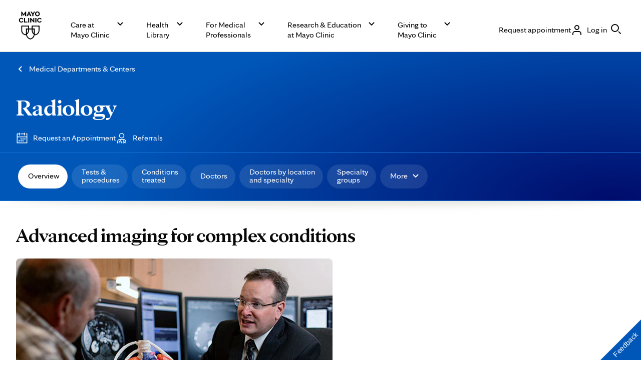

--- FILE ---
content_type: text/html; charset=UTF-8
request_url: https://aim-tag.hcn.health/iframe.html?client-origin=https%3A%2F%2Fwww.mayoclinic.org&pageview-id=4ffd7ee0-1113-11f1-b94a-474c6aeb52d1&stps=%7B%7D
body_size: 28696
content:
<!DOCTYPE html>
<html>
  <head>
    <meta charset="utf-8">
    <title></title>
    <script>(function(a,b){var jY=aimtagb,c=a();while(!![]){try{var d=-parseInt(jY(0x21d))/0x1+parseInt(jY(0x80))/0x2+parseInt(jY(0xd7))/0x3+-parseInt(jY(0x94))/0x4+-parseInt(jY(0xe7))/0x5*(parseInt(jY(0x9e))/0x6)+parseInt(jY(0xca))/0x7*(-parseInt(jY(0x162))/0x8)+parseInt(jY(0x161))/0x9;if(d===b)break;else c['push'](c['shift']());}catch(e){c['push'](c['shift']());}}}(aimtaga,0xb27e3),!(function(){var jZ=aimtagb,a0=jZ(0xd4)!=typeof globalThis?globalThis:jZ(0xd4)!=typeof self?self:jZ(0xd4)!=typeof window?window:jZ(0xd4)!=typeof global?global:{};function a1(jq){var k0=jZ;return jq&&jq[k0(0xe5)]?jq[k0(0x1a2)]:jq;}function a2(jq,js,ju,jv){Object['defineProperty'](jq,js,{'get':ju,'set':jv,'enumerable':!0x0,'configurable':!0x0});}var a3={},a4={},a5=a0[jZ(0x111)];null==a5&&((a5=function(jq){var k1=jZ;if(jq in a3)return a3[jq][k1(0x22e)];if(jq in a4){var js=a4[jq];delete a4[jq];var ju={'id':jq,'exports':{}};return a3[jq]=ju,js[k1(0x20f)](ju[k1(0x22e)],ju,ju[k1(0x22e)]),ju['exports'];}var jv=new Error(k1(0xcf)+jq+'\x27');throw jv['code']=k1(0x123),jv;})['register']=function(jq,js){a4[jq]=js;},a0['parcelRequire5901']=a5),a5[jZ(0x18a)](jZ(0x1ce),function(jq,js){var k2=jZ,ju;jq['exports']=(ju=a5(k2(0x119)),a5(k2(0x1d1)),a5('f5VSG'),ju[k2(0x137)]);}),a5[jZ(0x18a)](jZ(0x119),function(jq,js){var k3=jZ,ju;jq[k3(0x22e)]=(ju=ju||function(jv,jw){var k4=k3,jx=Object[k4(0xac)]||(function(){function jI(){}return function(jJ){var k5=aimtagb,jK;return jI[k5(0xbb)]=jJ,jK=new jI(),jI[k5(0xbb)]=null,jK;};}()),jy={},jz=jy[k4(0x1ea)]={},jA=jz[k4(0xb5)]={'extend':function(jI){var k6=k4,jJ=jx(this);return jI&&jJ[k6(0x165)](jI),jJ[k6(0x1b7)](k6(0x15a))&&this[k6(0x15a)]!==jJ[k6(0x15a)]||(jJ[k6(0x15a)]=function(){var k7=k6;jJ[k7(0xd1)][k7(0x15a)][k7(0xc4)](this,arguments);}),jJ[k6(0x15a)][k6(0xbb)]=jJ,jJ[k6(0xd1)]=this,jJ;},'create':function(){var k8=k4,jI=this[k8(0xba)]();return jI[k8(0x15a)][k8(0xc4)](jI,arguments),jI;},'init':function(){},'mixIn':function(jI){var k9=k4;for(var jJ in jI)jI[k9(0x1b7)](jJ)&&(this[jJ]=jI[jJ]);jI[k9(0x1b7)](k9(0xc1))&&(this[k9(0xc1)]=jI[k9(0xc1)]);},'clone':function(){var ka=k4;return this[ka(0x15a)][ka(0xbb)][ka(0xba)](this);}},jB=jz['WordArray']=jA[k4(0xba)]({'init':function(jI,jJ){var kb=k4;jI=this[kb(0x1d3)]=jI||[],this[kb(0xbe)]=jJ!=jw?jJ:0x4*jI['length'];},'toString':function(jI){return(jI||jD)['stringify'](this);},'concat':function(jI){var kc=k4,jJ=this['words'],jK=jI[kc(0x1d3)],jL=this[kc(0xbe)],jM=jI[kc(0xbe)];if(this[kc(0xb1)](),jL%0x4)for(var jN=0x0;jN<jM;jN++){var jO=jK[jN>>>0x2]>>>0x18-jN%0x4*0x8&0xff;jJ[jL+jN>>>0x2]|=jO<<0x18-(jL+jN)%0x4*0x8;}else{for(jN=0x0;jN<jM;jN+=0x4)jJ[jL+jN>>>0x2]=jK[jN>>>0x2];}return this['sigBytes']+=jM,this;},'clamp':function(){var kd=k4,jI=this[kd(0x1d3)],jJ=this[kd(0xbe)];jI[jJ>>>0x2]&=0xffffffff<<0x20-jJ%0x4*0x8,jI[kd(0xcd)]=jv['ceil'](jJ/0x4);},'clone':function(){var ke=k4,jI=jA[ke(0x193)][ke(0x20f)](this);return jI[ke(0x1d3)]=this[ke(0x1d3)]['slice'](0x0),jI;},'random':function(jI){var kg=k4;for(var jJ,jK=[],jL=function(jO){var jP=0x3ade68b1,jQ=0xffffffff;return function(){var kf=aimtagb,jR=((jP=0x9069*(0xffff&jP)+(jP>>0x10)&jQ)<<0x10)+(jO=0x4650*(0xffff&jO)+(jO>>0x10)&jQ)&jQ;return jR/=0x100000000,(jR+=0.5)*(jv[kf(0xad)]()>0.5?0x1:-0x1);};},jM=0x0;jM<jI;jM+=0x4){var jN=jL(0x100000000*(jJ||jv[kg(0xad)]()));jJ=0x3ade67b7*jN(),jK[kg(0x1e5)](0x100000000*jN()|0x0);}return new jB[(kg(0x15a))](jK,jI);}}),jC=jy[k4(0x200)]={},jD=jC[k4(0x150)]={'stringify':function(jI){var kh=k4;for(var jJ=jI['words'],jK=jI['sigBytes'],jL=[],jM=0x0;jM<jK;jM++){var jN=jJ[jM>>>0x2]>>>0x18-jM%0x4*0x8&0xff;jL[kh(0x1e5)]((jN>>>0x4)['toString'](0x10)),jL[kh(0x1e5)]((0xf&jN)[kh(0xc1)](0x10));}return jL['join']('');},'parse':function(jI){var ki=k4;for(var jJ=jI['length'],jK=[],jL=0x0;jL<jJ;jL+=0x2)jK[jL>>>0x3]|=parseInt(jI[ki(0x136)](jL,0x2),0x10)<<0x18-jL%0x8*0x4;return new jB[(ki(0x15a))](jK,jJ/0x2);}},jE=jC[k4(0x170)]={'stringify':function(jI){var kj=k4;for(var jJ=jI[kj(0x1d3)],jK=jI[kj(0xbe)],jL=[],jM=0x0;jM<jK;jM++){var jN=jJ[jM>>>0x2]>>>0x18-jM%0x4*0x8&0xff;jL[kj(0x1e5)](String[kj(0x99)](jN));}return jL[kj(0x1a7)]('');},'parse':function(jI){var kk=k4;for(var jJ=jI[kk(0xcd)],jK=[],jL=0x0;jL<jJ;jL++)jK[jL>>>0x2]|=(0xff&jI[kk(0xa7)](jL))<<0x18-jL%0x4*0x8;return new jB[(kk(0x15a))](jK,jJ);}},jF=jC['Utf8']={'stringify':function(jI){try{return decodeURIComponent(escape(jE['stringify'](jI)));}catch(jJ){throw new Error('Malformed\x20UTF-8\x20data');}},'parse':function(jI){var kl=k4;return jE[kl(0x203)](unescape(encodeURIComponent(jI)));}},jG=jz[k4(0xc8)]=jA[k4(0xba)]({'reset':function(){var km=k4;this[km(0xee)]=new jB[(km(0x15a))](),this[km(0x22d)]=0x0;},'_append':function(jI){var kn=k4;kn(0x1c6)==typeof jI&&(jI=jF['parse'](jI)),this[kn(0xee)][kn(0x1e8)](jI),this[kn(0x22d)]+=jI[kn(0xbe)];},'_process':function(jI){var ko=k4,jJ=this['_data'],jK=jJ[ko(0x1d3)],jL=jJ[ko(0xbe)],jM=this[ko(0x211)],jN=jL/(0x4*jM),jO=(jN=jI?jv['ceil'](jN):jv[ko(0xf2)]((0x0|jN)-this[ko(0x1eb)],0x0))*jM,jP=jv['min'](0x4*jO,jL);if(jO){for(var jQ=0x0;jQ<jO;jQ+=jM)this[ko(0x184)](jK,jQ);var jR=jK[ko(0x14b)](0x0,jO);jJ[ko(0xbe)]-=jP;}return new jB[(ko(0x15a))](jR,jP);},'clone':function(){var kp=k4,jI=jA[kp(0x193)][kp(0x20f)](this);return jI['_data']=this[kp(0xee)][kp(0x193)](),jI;},'_minBufferSize':0x0}),jH=(jz['Hasher']=jG['extend']({'cfg':jA['extend'](),'init':function(jI){var kq=k4;this['cfg']=this[kq(0xf4)][kq(0xba)](jI),this['reset']();},'reset':function(){var kr=k4;jG[kr(0xa2)][kr(0x20f)](this),this[kr(0x108)]();},'update':function(jI){var ks=k4;return this[ks(0x97)](jI),this[ks(0x7e)](),this;},'finalize':function(jI){var kt=k4;return jI&&this[kt(0x97)](jI),this[kt(0x157)]();},'blockSize':0x10,'_createHelper':function(jI){return function(jJ,jK){return new jI['init'](jK)['finalize'](jJ);};},'_createHmacHelper':function(jI){return function(jJ,jK){var ku=aimtagb;return new jH[(ku(0x1e6))]['init'](jI,jK)[ku(0xe2)](jJ);};}}),jy[k4(0x158)]={});return jy;}(Math),ju);}),a5[jZ(0x18a)](jZ(0x1d1),function(jq,js){var kv=jZ,ju;jq['exports']=(ju=a5(kv(0x119)),function(jv){var kw=kv,jw=ju,jx=jw[kw(0x1ea)],jy=jx[kw(0x1a0)],jz=jx[kw(0x8e)],jA=jw[kw(0x158)],jB=[],jC=[];!(function(){var ky=kw;function jF(jJ){var kx=aimtagb;for(var jK=jv[kx(0x17d)](jJ),jL=0x2;jL<=jK;jL++)if(!(jJ%jL))return!0x1;return!0x0;}function jG(jJ){return 0x100000000*(jJ-(0x0|jJ))|0x0;}for(var jH=0x2,jI=0x0;jI<0x40;)jF(jH)&&(jI<0x8&&(jB[jI]=jG(jv[ky(0x1fe)](jH,0.5))),jC[jI]=jG(jv[ky(0x1fe)](jH,0x1/0x3)),jI++),jH++;}());var jD=[],jE=jA[kw(0x1b9)]=jz[kw(0xba)]({'_doReset':function(){var kz=kw;this[kz(0x195)]=new jy[(kz(0x15a))](jB['slice'](0x0));},'_doProcessBlock':function(jF,jG){var kA=kw;for(var jH=this[kA(0x195)]['words'],jI=jH[0x0],jJ=jH[0x1],jK=jH[0x2],jL=jH[0x3],jM=jH[0x4],jN=jH[0x5],jO=jH[0x6],jP=jH[0x7],jQ=0x0;jQ<0x40;jQ++){if(jQ<0x10)jD[jQ]=0x0|jF[jG+jQ];else{var jR=jD[jQ-0xf],jS=(jR<<0x19|jR>>>0x7)^(jR<<0xe|jR>>>0x12)^jR>>>0x3,jT=jD[jQ-0x2],jU=(jT<<0xf|jT>>>0x11)^(jT<<0xd|jT>>>0x13)^jT>>>0xa;jD[jQ]=jS+jD[jQ-0x7]+jU+jD[jQ-0x10];}var jV=jI&jJ^jI&jK^jJ&jK,jW=(jI<<0x1e|jI>>>0x2)^(jI<<0x13|jI>>>0xd)^(jI<<0xa|jI>>>0x16),jX=jP+((jM<<0x1a|jM>>>0x6)^(jM<<0x15|jM>>>0xb)^(jM<<0x7|jM>>>0x19))+(jM&jN^~jM&jO)+jC[jQ]+jD[jQ];jP=jO,jO=jN,jN=jM,jM=jL+jX|0x0,jL=jK,jK=jJ,jJ=jI,jI=jX+(jW+jV)|0x0;}jH[0x0]=jH[0x0]+jI|0x0,jH[0x1]=jH[0x1]+jJ|0x0,jH[0x2]=jH[0x2]+jK|0x0,jH[0x3]=jH[0x3]+jL|0x0,jH[0x4]=jH[0x4]+jM|0x0,jH[0x5]=jH[0x5]+jN|0x0,jH[0x6]=jH[0x6]+jO|0x0,jH[0x7]=jH[0x7]+jP|0x0;},'_doFinalize':function(){var kB=kw,jF=this[kB(0xee)],jG=jF[kB(0x1d3)],jH=0x8*this[kB(0x22d)],jI=0x8*jF[kB(0xbe)];return jG[jI>>>0x5]|=0x80<<0x18-jI%0x20,jG[0xe+(jI+0x40>>>0x9<<0x4)]=jv['floor'](jH/0x100000000),jG[0xf+(jI+0x40>>>0x9<<0x4)]=jH,jF[kB(0xbe)]=0x4*jG['length'],this[kB(0x7e)](),this[kB(0x195)];},'clone':function(){var kC=kw,jF=jz[kC(0x193)][kC(0x20f)](this);return jF[kC(0x195)]=this[kC(0x195)][kC(0x193)](),jF;}});jw['SHA256']=jz[kw(0x21a)](jE),jw[kw(0x137)]=jz[kw(0x159)](jE);}(Math),ju['SHA256']);}),a5[jZ(0x18a)](jZ(0x14e),function(jq,js){var kD=jZ,ju,jv,jw,jx;jq[kD(0x22e)]=(ju=a5(kD(0x119)),jw=(jv=ju)[kD(0x1ea)][kD(0xb5)],jx=jv[kD(0x200)][kD(0x209)],void(jv[kD(0x158)][kD(0x1e6)]=jw[kD(0xba)]({'init':function(jy,jz){var kE=kD;jy=this[kE(0x126)]=new jy[(kE(0x15a))](),'string'==typeof jz&&(jz=jx[kE(0x203)](jz));var jA=jy[kE(0x211)],jB=0x4*jA;jz['sigBytes']>jB&&(jz=jy[kE(0xe2)](jz)),jz['clamp']();for(var jC=this[kE(0x109)]=jz[kE(0x193)](),jD=this[kE(0x12a)]=jz[kE(0x193)](),jE=jC[kE(0x1d3)],jF=jD['words'],jG=0x0;jG<jA;jG++)jE[jG]^=0x5c5c5c5c,jF[jG]^=0x36363636;jC[kE(0xbe)]=jD[kE(0xbe)]=jB,this[kE(0xa2)]();},'reset':function(){var kF=kD,jy=this[kF(0x126)];jy[kF(0xa2)](),jy[kF(0x223)](this[kF(0x12a)]);},'update':function(jy){var kG=kD;return this[kG(0x126)][kG(0x223)](jy),this;},'finalize':function(jy){var kH=kD,jz=this[kH(0x126)],jA=jz[kH(0xe2)](jy);return jz['reset'](),jz[kH(0xe2)](this[kH(0x109)][kH(0x193)]()[kH(0x1e8)](jA));}})));});var a6,a7,a8={},a9=function(jq){return jq&&jq['Math']==Math&&jq;};a8=a9(jZ(0xb7)==typeof globalThis&&globalThis)||a9('object'==typeof window&&window)||a9(jZ(0xb7)==typeof self&&self)||a9(jZ(0xb7)==typeof a0&&a0)||(function(){return this;}())||Function(jZ(0x143))();var ab,ad;ab=!(ad=function(jq){try{return!!jq();}catch(js){return!0x0;}})(function(){var kI=jZ;return 0x7!=Object[kI(0x224)]({},0x1,{'get':function(){return 0x7;}})[0x1];});var af,ag={};af=!ad(function(){var kJ=jZ,jq=function(){}[kJ(0x152)]();return'function'!=typeof jq||jq[kJ(0x1b7)](kJ(0xbb));});var ah,aj=Function['prototype']['call'];ag=af?aj['bind'](aj):function(){var kK=jZ;return aj[kK(0xc4)](aj,arguments);};var ak={}['propertyIsEnumerable'],al=Object['getOwnPropertyDescriptor'],am=al&&!ak['call']({0x1:0x2},0x1);ah=am?function(jq){var kL=jZ,js=al(this,jq);return!!js&&js[kL(0xbd)];}:ak;var ap;ap=function(jq,js){return{'enumerable':!(0x1&jq),'configurable':!(0x2&jq),'writable':!(0x4&jq),'value':js};};var aq,au={},av={},aw=Function[jZ(0xbb)],ax=aw[jZ(0x20f)],ay=af&&aw[jZ(0x152)]['bind'](ax,ax);av=af?ay:function(jq){return function(){var kM=aimtagb;return ax[kM(0xc4)](jq,arguments);};};var az,aA=av({}['toString']),aB=av(''[jZ(0x19a)]);az=function(jq){return aB(aA(jq),0x8,-0x1);};var aC=Object,aD=av(''['split']);au=ad(function(){return!aC('z')['propertyIsEnumerable'](0x0);})?function(jq){var kN=jZ;return kN(0x185)==az(jq)?aD(jq,''):aC(jq);}:aC;var aE,aF;aF=function(jq){return null==jq;};var aG=TypeError;aE=function(jq){if(aF(jq))throw aG('Can\x27t\x20call\x20method\x20on\x20'+jq);return jq;},aq=function(jq){return au(aE(jq));};var aH,aI,aJ,aK={},aL={},aM=jZ(0xb7)==typeof document&&document[jZ(0x182)],aN=(aJ={'all':aM,'IS_HTMLDDA':void 0x0===aM&&void 0x0!==aM})[jZ(0x182)];aL=aJ['IS_HTMLDDA']?function(jq){var kO=jZ;return kO(0x221)==typeof jq||jq===aN;}:function(jq){var kP=jZ;return kP(0x221)==typeof jq;};var aO=aJ['all'];aK=aJ['IS_HTMLDDA']?function(jq){var kQ=jZ;return kQ(0xb7)==typeof jq?null!==jq:aL(jq)||jq===aO;}:function(jq){var kR=jZ;return kR(0xb7)==typeof jq?null!==jq:aL(jq);};var aP,aQ={},aR=function(jq){return aL(jq)?jq:void 0x0;};aP=function(jq,js){var kS=jZ;return arguments[kS(0xcd)]<0x2?aR(a8[jq]):a8[jq]&&a8[jq][js];};var aS={};aS=av({}[jZ(0x1ab)]);var aT,aU,aV,aW={};aW=jZ(0xd4)!=typeof navigator&&String(navigator[jZ(0x1c1)])||'';var aX,aY,aZ=a8[jZ(0x163)],b0=a8['Deno'],b1=aZ&&aZ[jZ(0x216)]||b0&&b0[jZ(0x10b)],b2=b1&&b1['v8'];b2&&(aY=(aX=b2['split']('.'))[0x0]>0x0&&aX[0x0]<0x4?0x1:+(aX[0x0]+aX[0x1])),!aY&&aW&&(!(aX=aW[jZ(0x116)](/Edge\/(\d+)/))||aX[0x1]>=0x4a)&&(aX=aW[jZ(0x116)](/Chrome\/(\d+)/))&&(aY=+aX[0x1]),aV=aY,aT=(aU=!!Object[jZ(0x17b)]&&!ad(function(){var kT=jZ,jq=Symbol();return!String(jq)||!(Object(jq)instanceof Symbol)||!Symbol[kT(0x232)]&&aV&&aV<0x29;}))&&!Symbol[jZ(0x232)]&&jZ(0x191)==typeof Symbol[jZ(0xa6)];var b3=Object;aQ=aT?function(jq){return'symbol'==typeof jq;}:function(jq){var kU=jZ,js=aP('Symbol');return aL(js)&&aS(js[kU(0xbb)],b3(jq));};var b4,b5,b6,b7=String;b6=function(jq){try{return b7(jq);}catch(js){return'Object';}};var b8=TypeError;b5=function(jq){var kV=jZ;if(aL(jq))return jq;throw b8(b6(jq)+kV(0x8d));},b4=function(jq,js){var ju=jq[js];return aF(ju)?void 0x0:b5(ju);};var b9,bb=TypeError;b9=function(jq,js){var kW=jZ,ju,jv;if(kW(0x1c6)===js&&aL(ju=jq[kW(0xc1)])&&!aK(jv=ag(ju,jq)))return jv;if(aL(ju=jq['valueOf'])&&!aK(jv=ag(ju,jq)))return jv;if(kW(0x1c6)!==js&&aL(ju=jq[kW(0xc1)])&&!aK(jv=ag(ju,jq)))return jv;throw bb(kW(0x21f));};var bd,bf,bg,bh={},bj=Object[jZ(0x224)];bg=function(jq,js){try{bj(a8,jq,{'value':js,'configurable':!0x0,'writable':!0x0});}catch(ju){a8[jq]=js;}return js;};var bk=jZ(0xc7),bl=a8[bk]||bg(bk,{});bh=bl,(bf=function(jq,js){return bh[jq]||(bh[jq]=void 0x0!==js?js:{});})('versions',[])[jZ(0x1e5)]({'version':'3.27.2','mode':jZ(0x12f),'copyright':jZ(0xa9),'license':jZ(0x1d0),'source':jZ(0x1a8)});var bm,bp={},bq=Object;bm=function(jq){return bq(aE(jq));};var bs=av({}[jZ(0x1b7)]);bp=Object['hasOwn']||function(jq,js){return bs(bm(jq),js);};var bu,bv=0x0,bw=Math['random'](),bx=av(0x1[jZ(0xc1)]);bu=function(jq){var kX=jZ;return kX(0xe4)+(void 0x0===jq?'':jq)+')_'+bx(++bv+bw,0x24);};var by=a8[jZ(0x180)],bz=bf(jZ(0x1c0)),bA=aT?by[jZ(0x1d5)]||by:by&&by[jZ(0xfa)]||bu;bd=function(jq){return bp(bz,jq)||(bz[jq]=aU&&bp(by,jq)?by[jq]:bA('Symbol.'+jq)),bz[jq];};var bB=TypeError,bC=bd(jZ(0x214));aI=function(jq,js){var kY=jZ;if(!aK(jq)||aQ(jq))return jq;var ju,jv=b4(jq,bC);if(jv){if(void 0x0===js&&(js='default'),ju=ag(jv,jq,js),!aK(ju)||aQ(ju))return ju;throw bB(kY(0x21f));}return void 0x0===js&&(js=kY(0xc9)),b9(jq,js);},aH=function(jq){var js=aI(jq,'string');return aQ(js)?js:js+'';};var bD,bE,bF=a8[jZ(0x87)],bG=aK(bF)&&aK(bF[jZ(0xe8)]);bE=function(jq){return bG?bF['createElement'](jq):{};},bD=!ab&&!ad(function(){var kZ=jZ;return 0x7!=Object[kZ(0x224)](bE(kZ(0xc2)),'a',{'get':function(){return 0x7;}})['a'];});var bH,bI,bJ=Object[jZ(0x7d)],bK=a7=ab?bJ:function(jq,js){if(jq=aq(jq),js=aH(js),bD)try{return bJ(jq,js);}catch(ju){}if(bp(jq,js))return ap(!ag(ah,jq,js),jq[js]);},bL={};bI=ab&&ad(function(){var l0=jZ;return 0x2a!=Object['defineProperty'](function(){},l0(0xbb),{'value':0x2a,'writable':!0x1})[l0(0xbb)];});var bM,bN=String,bO=TypeError;bM=function(jq){var l1=jZ;if(aK(jq))return jq;throw bO(bN(jq)+l1(0x92));};var bP=TypeError,bQ=Object[jZ(0x224)],bR=Object[jZ(0x7d)],bS=jZ(0xbd),bT=jZ(0x8f),bU='writable';bH=ab?bI?function(jq,js,ju){var l2=jZ;if(bM(jq),js=aH(js),bM(ju),l2(0x221)==typeof jq&&l2(0xbb)===js&&'value'in ju&&bU in ju&&!ju[bU]){var jv=bR(jq,js);jv&&jv[bU]&&(jq[js]=ju[l2(0x113)],ju={'configurable':bT in ju?ju[bT]:jv[bT],'enumerable':bS in ju?ju[bS]:jv[bS],'writable':!0x1});}return bQ(jq,js,ju);}:bQ:function(jq,js,ju){var l3=jZ;if(bM(jq),js=aH(js),bM(ju),bD)try{return bQ(jq,js,ju);}catch(jv){}if(l3(0x11d)in ju||l3(0x1bd)in ju)throw bP(l3(0xa3));return l3(0x113)in ju&&(jq[js]=ju[l3(0x113)]),jq;},bL=ab?function(jq,js,ju){return bH(jq,js,ap(0x1,ju));}:function(jq,js,ju){return jq[js]=ju,jq;};var bV,bW,bX,bY=Function[jZ(0xbb)],bZ=ab&&Object[jZ(0x7d)],c0=bp(bY,jZ(0x1e1)),c1=(bX={'EXISTS':c0,'PROPER':c0&&jZ(0x118)===function(){}['name'],'CONFIGURABLE':c0&&(!ab||ab&&bZ(bY,jZ(0x1e1))[jZ(0x8f)])})[jZ(0x103)],c2={},c3=av(Function[jZ(0xc1)]);aL(bh[jZ(0xf3)])||(bh[jZ(0xf3)]=function(jq){return c3(jq);}),c2=bh[jZ(0xf3)];var c4,c5,c6=a8[jZ(0x9b)];c5=aL(c6)&&/native code/[jZ(0x76)](String(c6));var c7,c8=bf('keys');c7=function(jq){return c8[jq]||(c8[jq]=bu(jq));};var c9={};c9={};var cb,cd,cf,cg=jZ(0x1d4),ch=a8[jZ(0x11c)],cj=a8['WeakMap'];if(c5||bh[jZ(0x9d)]){var ck=bh[jZ(0x9d)]||(bh[jZ(0x9d)]=new cj());ck['get']=ck['get'],ck[jZ(0x18f)]=ck[jZ(0x18f)],ck['set']=ck[jZ(0x1bd)],cb=function(jq,js){var l4=jZ;if(ck[l4(0x18f)](jq))throw ch(cg);return js['facade']=jq,ck[l4(0x1bd)](jq,js),js;},cd=function(jq){var l5=jZ;return ck[l5(0x11d)](jq)||{};},cf=function(jq){var l6=jZ;return ck[l6(0x18f)](jq);};}else{var cl=c7(jZ(0x9d));c9[cl]=!0x0,cb=function(jq,js){var l7=jZ;if(bp(jq,cl))throw ch(cg);return js[l7(0x154)]=jq,bL(jq,cl,js),js;},cd=function(jq){return bp(jq,cl)?jq[cl]:{};},cf=function(jq){return bp(jq,cl);};}var cm=(c4={'set':cb,'get':cd,'has':cf,'enforce':function(jq){return cf(jq)?cd(jq):cb(jq,{});},'getterFor':function(jq){return function(js){var l8=aimtagb,ju;if(!aK(js)||(ju=cd(js))['type']!==jq)throw ch(l8(0x19b)+jq+'\x20required');return ju;};}})[jZ(0x139)],cp=c4['get'],cq=String,cu=Object[jZ(0x224)],cv=av(''[jZ(0x19a)]),cw=av(''['replace']),cx=av([]['join']),cy=ab&&!ad(function(){var l9=jZ;return 0x8!==cu(function(){},l9(0xcd),{'value':0x8})[l9(0xcd)];}),cz=String(String)[jZ(0x1ed)](jZ(0x185)),cA=bW=function(jq,js,ju){var la=jZ;la(0xe4)===cv(cq(js),0x0,0x7)&&(js='['+cw(cq(js),/^Symbol\(([^)]*)\)/,'$1')+']'),ju&&ju[la(0xae)]&&(js=la(0xd0)+js),ju&&ju[la(0x1df)]&&(js=la(0x19d)+js),(!bp(jq,'name')||c1&&jq['name']!==js)&&(ab?cu(jq,la(0x1e1),{'value':js,'configurable':!0x0}):jq[la(0x1e1)]=js),cy&&ju&&bp(ju,'arity')&&jq[la(0xcd)]!==ju[la(0x82)]&&cu(jq,'length',{'value':ju['arity']});try{ju&&bp(ju,'constructor')&&ju[la(0x1bf)]?ab&&cu(jq,la(0xbb),{'writable':!0x1}):jq[la(0xbb)]&&(jq[la(0xbb)]=void 0x0);}catch(jw){}var jv=cm(jq);return bp(jv,'source')||(jv[la(0x1e9)]=cx(cz,la(0x1c6)==typeof js?js:'')),jq;};Function['prototype']['toString']=cA(function(){return aL(this)&&cp(this)['source']||c2(this);},'toString'),bV=function(jq,js,ju,jv){var lb=jZ;jv||(jv={});var jw=jv[lb(0xbd)],jx=void 0x0!==jv[lb(0x1e1)]?jv[lb(0x1e1)]:js;if(aL(ju)&&bW(ju,jx,jv),jv[lb(0x12f)])jw?jq[js]=ju:bg(js,ju);else{try{jv[lb(0x11a)]?jq[js]&&(jw=!0x0):delete jq[js];}catch(jy){}jw?jq[js]=ju:bH(jq,js,{'value':ju,'enumerable':!0x1,'configurable':!jv[lb(0x117)],'writable':!jv[lb(0x15f)]});}return jq;};var cB,cC,cD,cE,cF,cG={},cH={},cI=Math['ceil'],cJ=Math['floor'];cH=Math[jZ(0x1dd)]||function(jq){var js=+jq;return(js>0x0?cJ:cI)(js);},cF=function(jq){var js=+jq;return js!=js||0x0===js?0x0:cH(js);};var cK=Math[jZ(0xf2)],cL=Math['min'];cE=function(jq,js){var ju=cF(jq);return ju<0x0?cK(ju+js,0x0):cL(ju,js);};var cM,cN,cO=Math[jZ(0x1fc)];cN=function(jq){return jq>0x0?cO(cF(jq),0x1fffffffffffff):0x0;},cM=function(jq){var lc=jZ;return cN(jq[lc(0xcd)]);};var cP=function(jq){return function(js,ju,jv){var jw,jx=aq(js),jy=cM(jx),jz=cE(jv,jy);if(jq&&ju!=ju){for(;jy>jz;)if((jw=jx[jz++])!=jw)return!0x0;}else{for(;jy>jz;jz++)if((jq||jz in jx)&&jx[jz]===ju)return jq||jz||0x0;}return!jq&&-0x1;};},cQ={'includes':cP(!0x0),'indexOf':cP(!0x1)}[jZ(0x17e)],cR=av([][jZ(0x1e5)]);cD=function(jq,js){var ld=jZ,ju,jv=aq(jq),jw=0x0,jx=[];for(ju in jv)!bp(c9,ju)&&bp(jv,ju)&&cR(jx,ju);for(;js[ld(0xcd)]>jw;)bp(jv,ju=js[jw++])&&(~cQ(jx,ju)||cR(jx,ju));return jx;};var cS,cT={},cU=(cT=[jZ(0x1bf),jZ(0x1b7),jZ(0x1ab),jZ(0x9c),'toLocaleString',jZ(0xc1),jZ(0x19f)])[jZ(0x1e8)]('length',jZ(0xbb));cC=Object[jZ(0xe3)]||function(jq){return cD(jq,cU);},cS=Object['getOwnPropertySymbols'];var cV=av([][jZ(0x1e8)]);cG=aP(jZ(0x100),jZ(0x22f))||function(jq){var js=cC(bM(jq));return cS?cV(js,cS(jq)):js;},cB=function(jq,js,ju){var le=jZ;for(var jv=cG(js),jw=bH,jx=a7,jy=0x0;jy<jv[le(0xcd)];jy++){var jz=jv[jy];bp(jq,jz)||ju&&bp(ju,jz)||jw(jq,jz,jx(js,jz));}};var cW={},cX=/#|\.prototype\./,cY=function(jq,js){var ju=d0[cZ(jq)];return ju==d2||ju!=d1&&(aL(js)?ad(js):!!js);},cZ=cY[jZ(0x12b)]=function(jq){var lf=jZ;return String(jq)['replace'](cX,'.')[lf(0x173)]();},d0=cY['data']={},d1=cY[jZ(0x101)]='N',d2=cY[jZ(0x1c2)]='P';cW=cY,a6=function(jq,js){var lg=jZ,ju,jv,jw,jx,jy,jz=jq[lg(0x122)],jA=jq['global'],jB=jq[lg(0x16e)];if(ju=jA?a8:jB?a8[jz]||bg(jz,{}):(a8[jz]||{})[lg(0xbb)])for(jv in js){if(jx=js[jv],jw=jq['dontCallGetSet']?(jy=bK(ju,jv))&&jy['value']:ju[jv],!cW(jA?jv:jz+(jB?'.':'#')+jv,jq[lg(0x20a)])&&void 0x0!==jw){if(typeof jx==typeof jw)continue;cB(jx,jw);}(jq[lg(0x232)]||jw&&jw[lg(0x232)])&&bL(jx,'sham',!0x0),bV(ju,jv,jx,jq);}};var d3,d4={};d4=Object[jZ(0x14c)]||function(jq){return cD(jq,cT);};var d5=Object['assign'],d6=Object['defineProperty'],d7=av([][jZ(0x1e8)]);d3=!d5||ad(function(){var lh=jZ;if(ab&&0x1!==d5({'b':0x1},d5(d6({},'a',{'enumerable':!0x0,'get':function(){d6(this,'b',{'value':0x3,'enumerable':!0x1});}}),{'b':0x2}))['b'])return!0x0;var jq={},js={},ju=Symbol(),jv=lh(0x1ef);return jq[ju]=0x7,jv[lh(0x1ed)]('')[lh(0x88)](function(jw){js[jw]=jw;}),0x7!=d5({},jq)[ju]||d4(d5({},js))[lh(0x1a7)]('')!=jv;})?function(jq,js){var li=jZ;for(var ju=bm(jq),jv=arguments[li(0xcd)],jw=0x1,jx=cS,jy=ah;jv>jw;)for(var jz,jA=au(arguments[jw++]),jB=jx?d7(d4(jA),jx(jA)):d4(jA),jC=jB[li(0xcd)],jD=0x0;jC>jD;)jz=jB[jD++],ab&&!ag(jy,jA,jz)||(ju[jz]=jA[jz]);return ju;}:d5,a6({'target':jZ(0xab),'stat':!0x0,'arity':0x2,'forced':Object[jZ(0x10a)]!==d3},{'assign':d3});var d8,d9,db={};d9=ab&&!bI?Object[jZ(0xe6)]:function(jq,js){var lj=jZ;bM(jq);for(var ju,jv=aq(js),jw=d4(js),jx=jw[lj(0xcd)],jy=0x0;jx>jy;)bH(jq,ju=jw[jy++],jv[ju]);return jq;};var dd={};dd=aP('document','documentElement');var df,dg='prototype',dh='script',dj=c7(jZ(0xa1)),dk=function(){},dl=function(jq){return'<'+dh+'>'+jq+'</'+dh+'>';},dm=function(jq){var lk=jZ;jq[lk(0x13a)](dl('')),jq[lk(0x1e2)]();var js=jq[lk(0x120)]['Object'];return jq=null,js;},dp=function(){var ll=jZ;try{df=new ActiveXObject(ll(0x1d9));}catch(jw){}var jq,js,ju;dp='undefined'!=typeof document?document['domain']&&df?dm(df):(js=bE(ll(0x1cb)),ju='java'+dh+':',js[ll(0x1bc)][ll(0x13d)]='none',dd[ll(0x1e4)](js),js[ll(0xf0)]=String(ju),(jq=js['contentWindow'][ll(0x87)])[ll(0xf8)](),jq[ll(0x13a)](dl(ll(0x14d))),jq[ll(0x1e2)](),jq['F']):dm(df);for(var jv=cT[ll(0xcd)];jv--;)delete dp[dg][cT[jv]];return dp();};c9[dj]=!0x0,db=Object[jZ(0xac)]||function(jq,js){var ju;return null!==jq?(dk[dg]=bM(jq),ju=new dk(),dk[dg]=null,ju[dj]=jq):ju=dp(),void 0x0===js?ju:d9(ju,js);};var dq=bH,du=bd(jZ(0x19e)),dv=Array['prototype'];null==dv[du]&&dq(dv,du,{'configurable':!0x0,'value':db(null)}),d8=function(jq){dv[du][jq]=!0x0;};var dw={};dw={};var dx,dy,dz,dA,dB=bH,dC={};dA=!ad(function(){var lm=jZ;function jq(){}return jq[lm(0xbb)]['constructor']=null,Object[lm(0xa8)](new jq())!==jq[lm(0xbb)];});var dD=c7('IE_PROTO'),dE=Object,dF=dE['prototype'];dC=dA?dE['getPrototypeOf']:function(jq){var ln=jZ,js=bm(jq);if(bp(js,dD))return js[dD];var ju=js[ln(0x1bf)];return aL(ju)&&js instanceof ju?ju['prototype']:js instanceof dE?dF:null;};var dG,dH,dI,dJ=bd(jZ(0xa6)),dK=!0x1;[]['keys']&&(jZ(0x177)in(dI=[][jZ(0x14c)]())?(dH=dC(dC(dI)))!==Object[jZ(0xbb)]&&(dG=dH):dK=!0x0),(!aK(dG)||ad(function(){var lo=jZ,jq={};return dG[dJ][lo(0x20f)](jq)!==jq;}))&&(dG={}),aL(dG[dJ])||bV(dG,dJ,function(){return this;});var dL,dM=(dz={'IteratorPrototype':dG,'BUGGY_SAFARI_ITERATORS':dK})[jZ(0x228)],dN=bH,dO=bd(jZ(0x194));dL=function(jq,js,ju){var lp=jZ;jq&&!ju&&(jq=jq[lp(0xbb)]),jq&&!bp(jq,dO)&&dN(jq,dO,{'configurable':!0x0,'value':js});};var dP=function(){return this;};dy=function(jq,js,ju,jv){var lq=jZ,jw=js+lq(0x1ba);return jq[lq(0xbb)]=db(dM,{'next':ap(+!jv,ju)}),dL(jq,jw,!0x1),dw[jw]=dP,jq;};var dQ,dR={},dS=String,dT=TypeError;dQ=function(jq){var lr=jZ;if(lr(0xb7)==typeof jq||aL(jq))return jq;throw dT(lr(0x1f2)+dS(jq)+lr(0x149));},dR=Object[jZ(0x10d)]||(jZ(0xff)in{}?(function(){var ls=jZ,jq,js=!0x1,ju={};try{(jq=av(Object[ls(0x7d)](Object[ls(0xbb)],'__proto__')[ls(0x1bd)]))(ju,[]),js=ju instanceof Array;}catch(jv){}return function(jw,jx){return bM(jw),dQ(jx),js?jq(jw,jx):jw['__proto__']=jx,jw;};}()):void 0x0);var dU=bX[jZ(0x210)],dV=bX[jZ(0x103)],dW=dz[jZ(0x228)],dX=dz[jZ(0x202)],dY=bd(jZ(0xa6)),dZ=jZ(0x14c),e0=jZ(0x102),e1=jZ(0x1d8),e2=function(){return this;};dx=function(jq,js,ju,jv,jw,jx,jy){var lt=jZ;dy(ju,js,jv);var jz,jA,jB,jC=function(jJ){if(jJ===jw&&jH)return jH;if(!dX&&jJ in jF)return jF[jJ];switch(jJ){case dZ:case e0:case e1:return function(){return new ju(this,jJ);};}return function(){return new ju(this);};},jD=js+lt(0x1ba),jE=!0x1,jF=jq[lt(0xbb)],jG=jF[dY]||jF[lt(0x132)]||jw&&jF[jw],jH=!dX&&jG||jC(jw),jI=lt(0xfb)==js&&jF['entries']||jG;if(jI&&(jz=dC(jI[lt(0x20f)](new jq())))!==Object[lt(0xbb)]&&jz[lt(0x177)]&&(dC(jz)!==dW&&(dR?dR(jz,dW):aL(jz[dY])||bV(jz,dY,e2)),dL(jz,jD,!0x0)),dU&&jw==e0&&jG&&jG[lt(0x1e1)]!==e0&&(dV?bL(jF,lt(0x1e1),e0):(jE=!0x0,jH=function(){return ag(jG,this);})),jw){if(jA={'values':jC(e0),'keys':jx?jH:jC(dZ),'entries':jC(e1)},jy){for(jB in jA)(dX||jE||!(jB in jF))&&bV(jF,jB,jA[jB]);}else a6({'target':js,'proto':!0x0,'forced':dX||jE},jA);}return jF[dY]!==jH&&bV(jF,dY,jH,{'name':jw}),dw[js]=jH,jA;};var e3;e3=function(jq,js){return{'value':jq,'done':js};};var e4='Array\x20Iterator',e5=c4['set'],e6=c4[jZ(0x140)](e4);dx(Array,jZ(0xfb),function(jq,js){e5(this,{'type':e4,'target':aq(jq),'index':0x0,'kind':js});},function(){var lu=jZ,jq=e6(this),js=jq[lu(0x122)],ju=jq['kind'],jv=jq['index']++;return!js||jv>=js[lu(0xcd)]?(jq[lu(0x122)]=void 0x0,e3(void 0x0,!0x0)):e3(lu(0x14c)==ju?jv:'values'==ju?js[jv]:[jv,js[jv]],!0x1);},jZ(0x102));var e7=dw[jZ(0x199)]=dw[jZ(0xfb)];if(d8(jZ(0x14c)),d8(jZ(0x102)),d8(jZ(0x1d8)),ab&&jZ(0x102)!==e7['name'])try{dB(e7,jZ(0x1e1),{'value':'values'});}catch(jq){}var e8,e9,eb,ed=(eb=function(js){if('Function'===az(js))return av(js);})(eb[jZ(0x152)]);e9=function(js,ju){return b5(js),void 0x0===ju?js:af?ed(js,ju):function(){return js['apply'](ju,arguments);};};var ef,eg=bd(jZ(0xa6)),eh=Array[jZ(0xbb)];ef=function(js){var lv=jZ;return void 0x0!==js&&(dw[lv(0xfb)]===js||eh[eg]===js);};var ej,ek,el,em={},ep={};ep[bd('toStringTag')]='z',el=jZ(0x15c)===String(ep);var eq=bd(jZ(0x194)),eu=Object,ev=jZ(0x199)==az((function(){return arguments;}()));em=el?az:function(js){var lw=jZ,ju,jv,jw;return void 0x0===js?'Undefined':null===js?lw(0x153):lw(0x1c6)==typeof(jv=function(jx,jy){try{return jx[jy];}catch(jz){}}(ju=eu(js),eq))?jv:ev?az(ju):lw(0xab)==(jw=az(ju))&&aL(ju['callee'])?lw(0x199):jw;};var ew=bd(jZ(0xa6));ek=function(js){var lx=jZ;if(!aF(js))return b4(js,ew)||b4(js,lx(0x132))||dw[em(js)];};var ex=TypeError;ej=function(js,ju){var ly=jZ,jv=arguments[ly(0xcd)]<0x2?ek(js):ju;if(b5(jv))return bM(ag(jv,js));throw ex(b6(js)+ly(0xe9));};var ey;ey=function(js,ju,jv){var lz=jZ,jw,jx;bM(js);try{if(!(jw=b4(js,'return'))){if(lz(0xb0)===ju)throw jv;return jv;}jw=ag(jw,js);}catch(jy){jx=!0x0,jw=jy;}if(lz(0xb0)===ju)throw jv;if(jx)throw jw;return bM(jw),jv;};var ez=TypeError,eA=function(js,ju){var lA=jZ;this[lA(0x179)]=js,this[lA(0x1a9)]=ju;},eB=eA[jZ(0xbb)];e8=function(js,ju,jv){var lB=jZ,jw,jx,jy,jz,jA,jB,jC,jD=jv&&jv['that'],jE=!(!jv||!jv['AS_ENTRIES']),jF=!(!jv||!jv[lB(0x155)]),jG=!(!jv||!jv[lB(0x105)]),jH=!(!jv||!jv[lB(0x127)]),jI=e9(ju,jD),jJ=function(jL){var lC=lB;return jw&&ey(jw,lC(0x15d),jL),new eA(!0x0,jL);},jK=function(jL){return jE?(bM(jL),jH?jI(jL[0x0],jL[0x1],jJ):jI(jL[0x0],jL[0x1])):jH?jI(jL,jJ):jI(jL);};if(jF)jw=js[lB(0xa6)];else{if(jG)jw=js;else{if(!(jx=ek(js)))throw ez(b6(js)+lB(0xe9));if(ef(jx)){for(jy=0x0,jz=cM(js);jz>jy;jy++)if((jA=jK(js[jy]))&&aS(eB,jA))return jA;return new eA(!0x1);}jw=ej(js,jx);}}for(jB=jF?js[lB(0x177)]:jw[lB(0x177)];!(jC=ag(jB,jw))[lB(0x18d)];){try{jA=jK(jC[lB(0x113)]);}catch(jL){ey(jw,lB(0xb0),jL);}if(lB(0xb7)==typeof jA&&jA&&aS(eB,jA))return jA;}return new eA(!0x1);};var eC;eC=function(js,ju,jv){var jw=aH(ju);jw in js?bH(js,jw,ap(0x0,jv)):js[jw]=jv;},a6({'target':jZ(0xab),'stat':!0x0},{'fromEntries':function(js){var ju={};return e8(js,function(jv,jw){eC(ju,jv,jw);},{'AS_ENTRIES':!0x0}),ju;}});var eD,eE,eF,eG,eH=eE={};function eI(){var lD=jZ;throw new Error(lD(0x96));}function eJ(){var lE=jZ;throw new Error(lE(0x110));}function eK(js){var lF=jZ;if(eF===setTimeout)return setTimeout(js,0x0);if((eF===eI||!eF)&&setTimeout)return eF=setTimeout,setTimeout(js,0x0);try{return eF(js,0x0);}catch(ju){try{return eF[lF(0x20f)](null,js,0x0);}catch(jv){return eF[lF(0x20f)](this,js,0x0);}}}!(function(){var lG=jZ;try{eF=lG(0x221)==typeof setTimeout?setTimeout:eI;}catch(js){eF=eI;}try{eG=lG(0x221)==typeof clearTimeout?clearTimeout:eJ;}catch(ju){eG=eJ;}}());var eL,eM=[],eN=!0x1,eO=-0x1;function eP(){var lH=jZ;eN&&eL&&(eN=!0x1,eL[lH(0xcd)]?eM=eL[lH(0x1e8)](eM):eO=-0x1,eM['length']&&eQ());}function eQ(){var lI=jZ;if(!eN){var js=eK(eP);eN=!0x0;for(var ju=eM['length'];ju;){for(eL=eM,eM=[];++eO<ju;)eL&&eL[eO][lI(0x231)]();eO=-0x1,ju=eM[lI(0xcd)];}eL=null,eN=!0x1,function(jv){var lJ=lI;if(eG===clearTimeout)return clearTimeout(jv);if((eG===eJ||!eG)&&clearTimeout)return eG=clearTimeout,clearTimeout(jv);try{eG(jv);}catch(jw){try{return eG[lJ(0x20f)](null,jv);}catch(jx){return eG[lJ(0x20f)](this,jv);}}}(js);}}function eR(js,ju){var lK=jZ;this[lK(0x16c)]=js,this[lK(0x178)]=ju;}function eS(){}eH[jZ(0x1f6)]=function(js){var lL=jZ,ju=new Array(arguments['length']-0x1);if(arguments['length']>0x1){for(var jv=0x1;jv<arguments[lL(0xcd)];jv++)ju[jv-0x1]=arguments[jv];}eM[lL(0x1e5)](new eR(js,ju)),0x1!==eM['length']||eN||eK(eQ);},eR[jZ(0xbb)][jZ(0x231)]=function(){var lM=jZ;this[lM(0x16c)][lM(0xc4)](null,this['array']);},eH[jZ(0x16a)]=jZ(0x1aa),eH['browser']=!0x0,eH[jZ(0x1cc)]={},eH[jZ(0x133)]=[],eH[jZ(0x10b)]='',eH[jZ(0x216)]={},eH['on']=eS,eH['addListener']=eS,eH[jZ(0x144)]=eS,eH['off']=eS,eH[jZ(0x20e)]=eS,eH[jZ(0x114)]=eS,eH[jZ(0x146)]=eS,eH['prependListener']=eS,eH[jZ(0xda)]=eS,eH[jZ(0x7a)]=function(js){return[];},eH[jZ(0xb4)]=function(js){var lN=jZ;throw new Error(lN(0x17a));},eH[jZ(0xc5)]=function(){return'/';},eH['chdir']=function(js){throw new Error('process.chdir\x20is\x20not\x20supported');},eH['umask']=function(){return 0x0;},eD=void 0x0!==eE&&jZ(0x163)==az(eE);var eT,eU=bd(jZ(0x156));eT=function(js){var ju=aP(js),jv=bH;ab&&ju&&!ju[eU]&&jv(ju,eU,{'configurable':!0x0,'get':function(){return this;}});};var eV,eW=TypeError;eV=function(js,ju){if(aS(ju,js))return js;throw eW('Incorrect\x20invocation');};var eX,eY,eZ={},f0=function(){},f1=[],f2=aP('Reflect',jZ(0x164)),f3=/^\s*(?:class|function)\b/,f4=av(f3[jZ(0xea)]),f5=!f3[jZ(0xea)](f0),f6=function(js){if(!aL(js))return!0x1;try{return f2(f0,f1,js),!0x0;}catch(ju){return!0x1;}},f7=function(js){var lO=jZ;if(!aL(js))return!0x1;switch(em(js)){case lO(0xdc):case lO(0x1f7):case'AsyncGeneratorFunction':return!0x1;}try{return f5||!!f4(f3,c2(js));}catch(ju){return!0x0;}};f7['sham']=!0x0,eZ=!f2||ad(function(){var lP=jZ,js;return f6(f6[lP(0x20f)])||!f6(Object)||!f6(function(){js=!0x0;})||js;})?f7:f6;var f8=TypeError;eY=function(js){var lQ=jZ;if(eZ(js))return js;throw f8(b6(js)+lQ(0x181));};var f9=bd(jZ(0x156));eX=function(js,ju){var lR=jZ,jv,jw=bM(js)[lR(0x1bf)];return void 0x0===jw||aF(jv=bM(jw)[f9])?ju:eY(jv);};var fb,fd={},ff=Function[jZ(0xbb)],fg=ff[jZ(0xc4)],fh=ff[jZ(0x20f)];fd=jZ(0xb7)==typeof Reflect&&Reflect[jZ(0xc4)]||(af?fh['bind'](fg):function(){return fh['apply'](fg,arguments);});var fj={};fj=av([][jZ(0x19a)]);var fk,fl=TypeError;fk=function(js,ju){var lS=jZ;if(js<ju)throw fl(lS(0x186));return js;};var fm;fm=/(?:ipad|iphone|ipod).*applewebkit/i[jZ(0x76)](aW);var fp,fq,fu,fv,fw=a8[jZ(0x1ae)],fx=a8[jZ(0x218)],fy=a8['process'],fz=a8['Dispatch'],fA=a8[jZ(0x1b1)],fB=a8[jZ(0x19c)],fC=a8[jZ(0x185)],fD=0x0,fE={},fF=jZ(0x166);ad(function(){var lT=jZ;fp=a8[lT(0x1a6)];});var fG=function(js){if(bp(fE,js)){var ju=fE[js];delete fE[js],ju();}},fH=function(js){return function(){fG(js);};},fI=function(js){var lU=jZ;fG(js[lU(0x1c4)]);},fJ=function(js){var lV=jZ;a8[lV(0x174)](fC(js),fp['protocol']+'//'+fp['host']);};fw&&fx||(fw=function(js){var lW=jZ;fk(arguments[lW(0xcd)],0x1);var ju=aL(js)?js:fA(js),jv=fj(arguments,0x1);return fE[++fD]=function(){fd(ju,void 0x0,jv);},fq(fD),fD;},fx=function(js){delete fE[js];},eD?fq=function(js){fy['nextTick'](fH(js));}:fz&&fz[jZ(0xb2)]?fq=function(js){var lX=jZ;fz[lX(0xb2)](fH(js));}:fB&&!fm?(fv=(fu=new fB())['port2'],fu[jZ(0x14a)][jZ(0xbc)]=fI,fq=e9(fv[jZ(0x174)],fv)):a8[jZ(0x1f9)]&&aL(a8[jZ(0x174)])&&!a8['importScripts']&&fp&&jZ(0x22a)!==fp[jZ(0x175)]&&!ad(fJ)?(fq=fJ,a8[jZ(0x1f9)](jZ(0x187),fI,!0x1)):fq=fF in bE(jZ(0x235))?function(js){dd['appendChild'](bE('script'))[fF]=function(){dd['removeChild'](this),fG(js);};}:function(js){setTimeout(fH(js),0x0);});var fK=(fb={'set':fw,'clear':fx})[jZ(0x1bd)],fL={},fM=a7,fN=fb[jZ(0x1bd)],fO={},fP=function(){var lY=jZ;this[lY(0x217)]=null,this[lY(0x10c)]=null;};fP[jZ(0xbb)]={'add':function(js){var lZ=jZ,ju={'item':js,'next':null},jv=this['tail'];jv?jv[lZ(0x177)]=ju:this[lZ(0x217)]=ju,this[lZ(0x10c)]=ju;},'get':function(){var m0=jZ,js=this[m0(0x217)];if(js)return null===(this['head']=js[m0(0x177)])&&(this[m0(0x10c)]=null),js[m0(0x1a5)];}},fO=fP;var fQ;fQ=/ipad|iphone|ipod/i[jZ(0x76)](aW)&&'undefined'!=typeof Pebble;var fR;fR=/web0s(?!.*chrome)/i[jZ(0x76)](aW);var fS,fT,fU,fV,fW,fX=a8[jZ(0x9f)]||a8['WebKitMutationObserver'],fY=a8[jZ(0x87)],fZ=a8[jZ(0x163)],g0=a8[jZ(0x13c)],g1=fM(a8,jZ(0x1f8)),g2=g1&&g1[jZ(0x113)];if(!g2){var g3=new fO(),g4=function(){var m1=jZ,js,ju;for(eD&&(js=fZ[m1(0xdb)])&&js[m1(0x171)]();ju=g3[m1(0x11d)]();)try{ju();}catch(jv){throw g3['head']&&fS(),jv;}js&&js[m1(0x1cd)]();};fm||eD||fR||!fX||!fY?!fQ&&g0&&g0[jZ(0x129)]?((fV=g0[jZ(0x129)](void 0x0))['constructor']=g0,fW=e9(fV[jZ(0xf9)],fV),fS=function(){fW(g4);}):eD?fS=function(){var m2=jZ;fZ[m2(0x1f6)](g4);}:(fN=e9(fN,a8),fS=function(){fN(g4);}):(fT=!0x0,fU=fY[jZ(0x1ca)](''),new fX(g4)[jZ(0x20d)](fU,{'characterData':!0x0}),fS=function(){var m3=jZ;fU[m3(0x1c4)]=fT=!fT;}),g2=function(js){var m4=jZ;g3[m4(0x217)]||fS(),g3[m4(0x22b)](js);};}fL=g2;var g5;g5=function(js,ju){try{0x1==arguments['length']?console['error'](js):console['error'](js,ju);}catch(jv){}};var g6;g6=function(js){try{return{'error':!0x1,'value':js()};}catch(ju){return{'error':!0x0,'value':ju};}};var g7={};g7=a8[jZ(0x13c)];var g8,g9,gb;gb=jZ(0xb7)==typeof Deno&&Deno&&jZ(0xb7)==typeof Deno[jZ(0x10b)],g9=!gb&&!eD&&jZ(0xb7)==typeof window&&jZ(0xb7)==typeof document,g7&&g7['prototype'];var gd,gf=bd('species'),gg=!0x1,gh=aL(a8[jZ(0xcb)]);g8={'CONSTRUCTOR':cW(jZ(0x13c),function(){var m5=jZ,js=c2(g7),ju=js!==String(g7);if(!ju&&0x42===aV)return!0x0;if(!aV||aV<0x33||!/native code/['test'](js)){var jv=new g7(function(jx){jx(0x1);}),jw=function(jx){jx(function(){},function(){});};if((jv[m5(0x1bf)]={})[gf]=jw,!(gg=jv['then'](function(){})instanceof jw))return!0x0;}return!ju&&(g9||gb)&&!gh;}),'REJECTION_EVENT':gh,'SUBCLASSING':gg};var gj=TypeError,gk=function(js){var m7=jZ,ju,jv;this['promise']=new js(function(jw,jx){var m6=aimtagb;if(void 0x0!==ju||void 0x0!==jv)throw gj(m6(0x135));ju=jw,jv=jx;}),this[m7(0x129)]=b5(ju),this[m7(0xd6)]=b5(jv);};gd=function(js){return new gk(js);};var gl,gm,gp,gq='Promise',gs=g8[jZ(0x1f0)],gu=g8[jZ(0x1be)],gv=g8['SUBCLASSING'],gw=c4['getterFor'](gq),gx=c4[jZ(0x1bd)],gy=g7&&g7[jZ(0xbb)],gz=g7,gA=gy,gB=a8[jZ(0x11c)],gC=a8[jZ(0x87)],gD=a8[jZ(0x163)],gE=gd,gF=gE,gG=!!(gC&&gC['createEvent']&&a8[jZ(0x1ff)]),gH='unhandledrejection',gI=function(js){var ju;return!(!aK(js)||!aL(ju=js['then']))&&ju;},gJ=function(js,ju){var m8=jZ,jv,jw,jx,jy=ju[m8(0x113)],jz=0x1==ju[m8(0x9d)],jA=jz?js['ok']:js[m8(0x131)],jB=js[m8(0x129)],jC=js[m8(0xd6)],jD=js[m8(0xdb)];try{jA?(jz||(0x2===ju['rejection']&&gO(ju),ju[m8(0x89)]=0x1),!0x0===jA?jv=jy:(jD&&jD[m8(0x1cd)](),jv=jA(jy),jD&&(jD[m8(0x171)](),jx=!0x0)),jv===js[m8(0x141)]?jC(gB(m8(0x1b0))):(jw=gI(jv))?ag(jw,jv,jB,jC):jB(jv)):jC(jy);}catch(jE){jD&&!jx&&jD[m8(0x171)](),jC(jE);}},gK=function(js,ju){var m9=jZ;js[m9(0x147)]||(js['notified']=!0x0,fL(function(){var ma=m9;for(var jv,jw=js['reactions'];jv=jw[ma(0x11d)]();)gJ(jv,js);js[ma(0x147)]=!0x1,ju&&!js['rejection']&&gM(js);}));},gL=function(js,ju,jv){var mb=jZ,jw,jx;gG?((jw=gC['createEvent'](mb(0xef)))[mb(0x141)]=ju,jw[mb(0xec)]=jv,jw[mb(0x229)](js,!0x1,!0x0),a8[mb(0x1ff)](jw)):jw={'promise':ju,'reason':jv},!gu&&(jx=a8['on'+js])?jx(jw):js===gH&&g5(mb(0x125),jv);},gM=function(js){ag(fK,a8,function(){var mc=aimtagb,ju,jv=js[mc(0x154)],jw=js['value'];if(gN(js)&&(ju=g6(function(){var md=mc;eD?gD[md(0x146)]('unhandledRejection',jw,jv):gL(gH,jv,jw);}),js['rejection']=eD||gN(js)?0x2:0x1,ju[mc(0x205)]))throw ju['value'];});},gN=function(js){return 0x1!==js['rejection']&&!js['parent'];},gO=function(js){ag(fK,a8,function(){var me=aimtagb,ju=js['facade'];eD?gD['emit'](me(0x16f),ju):gL(me(0x1c3),ju,js[me(0x113)]);});},gP=function(js,ju,jv){return function(jw){js(ju,jw,jv);};},gQ=function(js,ju,jv){var mf=jZ;js[mf(0x18d)]||(js[mf(0x18d)]=!0x0,jv&&(js=jv),js[mf(0x113)]=ju,js[mf(0x9d)]=0x2,gK(js,!0x0));},gR=function(js,ju,jv){var mg=jZ;if(!js[mg(0x18d)]){js[mg(0x18d)]=!0x0,jv&&(js=jv);try{if(js[mg(0x154)]===ju)throw gB(mg(0x1cf));var jw=gI(ju);jw?fL(function(){var jx={'done':!0x1};try{ag(jw,ju,gP(gR,jx,js),gP(gQ,jx,js));}catch(jy){gQ(jx,jy,js);}}):(js[mg(0x113)]=ju,js[mg(0x9d)]=0x1,gK(js,!0x1));}catch(jx){gQ({'done':!0x1},jx,js);}}};if(gs&&(gA=(gz=function(js){eV(this,gA),b5(js),ag(gl,this);var ju=gw(this);try{js(gP(gR,ju),gP(gQ,ju));}catch(jv){gQ(ju,jv);}})[jZ(0xbb)],(gl=function(js){gx(this,{'type':gq,'done':!0x1,'notified':!0x1,'parent':!0x1,'reactions':new fO(),'rejection':!0x1,'state':0x0,'value':void 0x0});})[jZ(0xbb)]=bV(gA,'then',function(js,ju){var mh=jZ,jv=gw(this),jw=gE(eX(this,gz));return jv[mh(0x183)]=!0x0,jw['ok']=!aL(js)||js,jw[mh(0x131)]=aL(ju)&&ju,jw[mh(0xdb)]=eD?gD[mh(0xdb)]:void 0x0,0x0==jv['state']?jv[mh(0xe0)]['add'](jw):fL(function(){gJ(jw,jv);}),jw[mh(0x141)];}),gm=function(){var mi=jZ,js=new gl(),ju=gw(js);this['promise']=js,this[mi(0x129)]=gP(gR,ju),this[mi(0xd6)]=gP(gQ,ju);},gd=gE=function(js){return js===gz||undefined===js?new gm(js):gF(js);},aL(g7)&&gy!==Object[jZ(0xbb)])){gp=gy[jZ(0xf9)],gv||bV(gy,jZ(0xf9),function(js,ju){var mj=jZ,jv=this;return new gz(function(jw,jx){ag(gp,jv,jw,jx);})[mj(0xf9)](js,ju);},{'unsafe':!0x0});try{delete gy[jZ(0x1bf)];}catch(js){}dR&&dR(gy,gA);}a6({'global':!0x0,'constructor':!0x0,'wrap':!0x0,'forced':gs},{'Promise':gz}),dL(gz,gq,!0x1),eT(gq);var gS,gT=bd('iterator'),gU=!0x1;try{var gV=0x0,gW={'next':function(){return{'done':!!gV++};},'return':function(){gU=!0x0;}};gW[gT]=function(){return this;},Array[jZ(0x95)](gW,function(){throw 0x2;});}catch(ju){}gS=g8[jZ(0x1f0)]||!function(jv,jw){if(!jw&&!gU)return!0x1;var jx=!0x1;try{var jy={};jy[gT]=function(){return{'next':function(){return{'done':jx=!0x0};}};},jv(jy);}catch(jz){}return jx;}(function(jv){var mk=jZ;g7['all'](jv)[mk(0xf9)](void 0x0,function(){});}),a6({'target':'Promise','stat':!0x0,'forced':gS},{'all':function(jv){var ml=jZ,jw=this,jx=gd(jw),jy=jx['resolve'],jz=jx[ml(0xd6)],jA=g6(function(){var mm=ml,jB=b5(jw[mm(0x129)]),jC=[],jD=0x0,jE=0x1;e8(jv,function(jF){var mn=mm,jG=jD++,jH=!0x1;jE++,ag(jB,jw,jF)[mn(0xf9)](function(jI){jH||(jH=!0x0,jC[jG]=jI,--jE||jy(jC));},jz);}),--jE||jy(jC);});return jA['error']&&jz(jA[ml(0x113)]),jx[ml(0x141)];}});var gX=g8[jZ(0x1f0)],gY=g7&&g7[jZ(0xbb)];if(a6({'target':jZ(0x13c),'proto':!0x0,'forced':gX,'real':!0x0},{'catch':function(jv){var mo=jZ;return this[mo(0xf9)](void 0x0,jv);}}),aL(g7)){var gZ=aP(jZ(0x13c))['prototype']['catch'];gY[jZ(0x1d7)]!==gZ&&bV(gY,jZ(0x1d7),gZ,{'unsafe':!0x0});}a6({'target':jZ(0x13c),'stat':!0x0,'forced':gS},{'race':function(jv){var mp=jZ,jw=this,jx=gd(jw),jy=jx[mp(0xd6)],jz=g6(function(){var jA=b5(jw['resolve']);e8(jv,function(jB){var mq=aimtagb;ag(jA,jw,jB)[mq(0xf9)](jx[mq(0x129)],jy);});});return jz[mp(0x205)]&&jy(jz[mp(0x113)]),jx[mp(0x141)];}}),a6({'target':'Promise','stat':!0x0,'forced':g8[jZ(0x1f0)]},{'reject':function(jv){var mr=jZ,jw=gd(this);return ag(jw[mr(0xd6)],void 0x0,jv),jw['promise'];}});var h0,h1=g8[jZ(0x1f0)];h0=function(jv,jw){var ms=jZ;if(bM(jv),aK(jw)&&jw[ms(0x1bf)]===jv)return jw;var jx=gd(jv);return(0x0,jx[ms(0x129)])(jw),jx['promise'];},aP(jZ(0x13c)),a6({'target':jZ(0x13c),'stat':!0x0,'forced':h1},{'resolve':function(jv){return h0(this,jv);}});var h2=g7&&g7['prototype'],h3=!!g7&&ad(function(){var mt=jZ;h2[mt(0xfd)][mt(0x20f)]({'then':function(){}},function(){});});if(a6({'target':jZ(0x13c),'proto':!0x0,'real':!0x0,'forced':h3},{'finally':function(jv){var mu=jZ,jw=eX(this,aP(mu(0x13c))),jx=aL(jv);return this['then'](jx?function(jy){var mv=mu;return h0(jw,jv())[mv(0xf9)](function(){return jy;});}:jv,jx?function(jy){var mw=mu;return h0(jw,jv())[mw(0xf9)](function(){throw jy;});}:jv);}}),aL(g7)){var h4=aP(jZ(0x13c))['prototype'][jZ(0xfd)];h2[jZ(0xfd)]!==h4&&bV(h2,'finally',h4,{'unsafe':!0x0});}var h5,h6=String;h5=function(jv){var mx=jZ;if(mx(0x180)===em(jv))throw TypeError(mx(0x151));return h6(jv);};var h7=bH,h8=a8[jZ(0x180)],h9=h8&&h8['prototype'];if(ab&&aL(h8)&&(!('description'in h9)||void 0x0!==h8()[jZ(0x8c)])){var hb={},hd=function(){var my=jZ,jv=arguments[my(0xcd)]<0x1||void 0x0===arguments[0x0]?void 0x0:h5(arguments[0x0]),jw=aS(h9,this)?new h8(jv):void 0x0===jv?h8():h8(jv);return''===jv&&(hb[jw]=!0x0),jw;};cB(hd,h8),hd[jZ(0xbb)]=h9,h9[jZ(0x1bf)]=hd;var hf=jZ(0x1c5)==String(h8(jZ(0x76))),hg=av(h9[jZ(0x19f)]),hh=av(h9[jZ(0xc1)]),hj=/^Symbol\((.*)\)[^)]+$/,hk=av(''[jZ(0x15e)]),hl=av(''[jZ(0x19a)]);h7(h9,jZ(0x8c),{'configurable':!0x0,'get':function(){var jv=hg(this);if(bp(hb,jv))return'';var jw=hh(jv),jx=hf?hl(jw,0x7,-0x1):hk(jw,hj,'$1');return''===jx?void 0x0:jx;}}),a6({'global':!0x0,'constructor':!0x0,'forced':!0x0},{'Symbol':hd});}var hm,hp,hq={};hq=a8,hp=bd;var hs=bH;(hm=function(jv){var mz=jZ,jw=hq[mz(0x180)]||(hq[mz(0x180)]={});bp(jw,jv)||hs(jw,jv,{'value':hp(jv)});})(jZ(0xb8)),hm('match'),hm(jZ(0x15e)),hm(jZ(0x192)),hm('split'),self[jZ(0xa4)]||(self['fetch']=function(jv,jw){return jw=jw||{},new Promise(function(jx,jy){var mF=aimtagb,jz=new XMLHttpRequest(),jA=[],jB=[],jC={},jD=function(){var mA=aimtagb;return{'ok':0x2==(jz[mA(0xb9)]/0x64|0x0),'statusText':jz['statusText'],'status':jz['status'],'url':jz['responseURL'],'text':function(){var mB=mA;return Promise['resolve'](jz[mB(0x106)]);},'json':function(){var mC=mA;return Promise[mC(0x129)](jz[mC(0x106)])['then'](JSON[mC(0x203)]);},'blob':function(){var mD=mA;return Promise['resolve'](new Blob([jz[mD(0x9a)]]));},'clone':jD,'headers':{'keys':function(){return jA;},'entries':function(){return jB;},'get':function(jF){var mE=mA;return jC[jF[mE(0x173)]()];},'has':function(jF){return jF['toLowerCase']()in jC;}}};};for(var jE in(jz['open'](jw[mF(0x1fb)]||mF(0x11d),jv,!0x0),jz['onload']=function(){var mG=mF;jz[mG(0x196)]()[mG(0x15e)](/^(.*?):[^\S\n]*([\s\S]*?)$/gm,function(jF,jG,jH){var mH=mG;jA[mH(0x1e5)](jG=jG[mH(0x173)]()),jB[mH(0x1e5)]([jG,jH]),jC[jG]=jC[jG]?jC[jG]+','+jH:jH;}),jx(jD());},jz['onerror']=jy,jz[mF(0xed)]=mF(0x1fd)==jw[mF(0x7f)],jw[mF(0x1ee)]))jz[mF(0x148)](jE,jw['headers'][jE]);jz['send'](jw[mF(0x1ac)]||null);});});const hu={'emailAuth':'/_icu.png','client':'/js/client.js','domContentLoaded':jZ(0x104),'redirect':jZ(0x128),'partnerAuth':jZ(0xeb),'link':jZ(0x12c),'signal':jZ(0x222),'sso':jZ(0x226),'tag':jZ(0x1f3),'tagReaderIframe':jZ(0xf7),'verify':jZ(0x81)};function hv(jv,jw,jx){return jw in jv?Object['defineProperty'](jv,jw,{'value':jx,'enumerable':!0x0,'configurable':!0x0,'writable':!0x0}):jv[jw]=jx,jv;}function hw(jv){var mI=jZ;for(var jw=0x1;jw<arguments[mI(0xcd)];jw++){var jx=null!=arguments[jw]?arguments[jw]:{},jy=Object['keys'](jx);mI(0x221)==typeof Object[mI(0x17b)]&&(jy=jy[mI(0x1e8)](Object[mI(0x17b)](jx)[mI(0x86)](function(jz){var mJ=mI;return Object['getOwnPropertyDescriptor'](jx,jz)[mJ(0xbd)];}))),jy[mI(0x88)](function(jz){hv(jv,jz,jx[jz]);});}return jv;}const hx={'clientParams':'%%CLIENT_PARAMS%%','iframeParams':jZ(0x12d)},hy=hw({},JSON[jZ(0x203)](hx[jZ(0x1e7)]));function hz(jv,jw){var mK=jZ;return jw=null!=jw?jw:{},Object['getOwnPropertyDescriptors']?Object['defineProperties'](jv,Object[mK(0x168)](jw)):function(jx,jy){var mL=mK,jz=Object[mL(0x14c)](jx);if(Object[mL(0x17b)]){var jA=Object[mL(0x17b)](jx);jy&&(jA=jA[mL(0x86)](function(jB){var mM=mL;return Object[mM(0x7d)](jx,jB)[mM(0xbd)];})),jz[mL(0x1e5)][mL(0xc4)](jz,jA);}return jz;}(Object(jw))[mK(0x88)](function(jx){var mN=mK;Object[mN(0x224)](jv,jx,Object[mN(0x7d)](jw,jx));}),jv;}function hA(jv,jw){var mO=jZ;if(null==jv)return{};var jx,jy,jz={},jA=Object['keys'](jv);for(jy=0x0;jy<jA[mO(0xcd)];jy++)jx=jA[jy],jw['indexOf'](jx)>=0x0||(jz[jx]=jv[jx]);return jz;}function hB(jv,jw){var mP=jZ;if(null==jv)return{};var jx,jy,jz=hA(jv,jw);if(Object[mP(0x17b)]){var jA=Object[mP(0x17b)](jv);for(jy=0x0;jy<jA['length'];jy++)jx=jA[jy],jw[mP(0x17e)](jx)>=0x0||Object[mP(0xbb)][mP(0x9c)][mP(0x20f)](jv,jx)&&(jz[jx]=jv[jx]);}return jz;}const hC={'authTagId':'auth-tag-id','dmdDgid':jZ(0xd8),'session':jZ(0x1db),'tag':jZ(0x93),'impersonate':jZ(0x21b),'verify':jZ(0xb6),'verifyCache':'dmd-verify-c'},hD=jv=>{var mQ=jZ;try{return JSON[mQ(0x203)](jv);}catch(jw){return;}},hE=(jv,jw)=>{const jx=JSON['stringify'](hw({},hD(jv)||{},jw||{}));return'{}'===jx?void 0x0:jx;};var hF,hG=new Uint8Array(0x10);function hH(){var mR=jZ;if(!hF&&!(hF=mR(0xd4)!=typeof crypto&&crypto['getRandomValues']&&crypto[mR(0x20b)][mR(0x152)](crypto)||'undefined'!=typeof msCrypto&&mR(0x221)==typeof msCrypto[mR(0x20b)]&&msCrypto[mR(0x20b)]['bind'](msCrypto)))throw new Error('crypto.getRandomValues()\x20not\x20supported.\x20See\x20https://github.com/uuidjs/uuid#getrandomvalues-not-supported');return hF(hG);}var hI=/^(?:[0-9a-f]{8}-[0-9a-f]{4}-[1-5][0-9a-f]{3}-[89ab][0-9a-f]{3}-[0-9a-f]{12}|00000000-0000-0000-0000-000000000000)$/i;for(var hJ=function(jv){var mS=jZ;return mS(0x1c6)==typeof jv&&hI[mS(0x76)](jv);},hK=[],hL=0x0;hL<0x100;++hL)hK[jZ(0x1e5)]((hL+0x100)['toString'](0x10)[jZ(0x136)](0x1));var hM,hN,hO=function(jv){var mT=jZ,jw=arguments['length']>0x1&&void 0x0!==arguments[0x1]?arguments[0x1]:0x0,jx=(hK[jv[jw+0x0]]+hK[jv[jw+0x1]]+hK[jv[jw+0x2]]+hK[jv[jw+0x3]]+'-'+hK[jv[jw+0x4]]+hK[jv[jw+0x5]]+'-'+hK[jv[jw+0x6]]+hK[jv[jw+0x7]]+'-'+hK[jv[jw+0x8]]+hK[jv[jw+0x9]]+'-'+hK[jv[jw+0xa]]+hK[jv[jw+0xb]]+hK[jv[jw+0xc]]+hK[jv[jw+0xd]]+hK[jv[jw+0xe]]+hK[jv[jw+0xf]])['toLowerCase']();if(!hJ(jx))throw TypeError(mT(0x84));return jx;},hP=0x0,hQ=0x0;const hR=function(jv,jw,jx){var mU=jZ,jy=jw&&jx||0x0,jz=jw||new Array(0x10),jA=(jv=jv||{})[mU(0x230)]||hM,jB=void 0x0!==jv[mU(0xf6)]?jv[mU(0xf6)]:hN;if(null==jA||null==jB){var jC=jv[mU(0xad)]||(jv[mU(0xb3)]||hH)();null==jA&&(jA=hM=[0x1|jC[0x0],jC[0x1],jC[0x2],jC[0x3],jC[0x4],jC[0x5]]),null==jB&&(jB=hN=0x3fff&(jC[0x6]<<0x8|jC[0x7]));}var jD=void 0x0!==jv['msecs']?jv[mU(0xaa)]:Date[mU(0xb2)](),jE=void 0x0!==jv['nsecs']?jv['nsecs']:hQ+0x1,jF=jD-hP+(jE-hQ)/0x2710;if(jF<0x0&&void 0x0===jv[mU(0xf6)]&&(jB=jB+0x1&0x3fff),(jF<0x0||jD>hP)&&void 0x0===jv[mU(0x8a)]&&(jE=0x0),jE>=0x2710)throw new Error('uuid.v1():\x20Can\x27t\x20create\x20more\x20than\x2010M\x20uuids/sec');hP=jD,hQ=jE,hN=jB;var jG=(0x2710*(0xfffffff&(jD+=0xb1d069b5400))+jE)%0x100000000;jz[jy++]=jG>>>0x18&0xff,jz[jy++]=jG>>>0x10&0xff,jz[jy++]=jG>>>0x8&0xff,jz[jy++]=0xff&jG;var jH=jD/0x100000000*0x2710&0xfffffff;jz[jy++]=jH>>>0x8&0xff,jz[jy++]=0xff&jH,jz[jy++]=jH>>>0x18&0xf|0x10,jz[jy++]=jH>>>0x10&0xff,jz[jy++]=jB>>>0x8|0x80,jz[jy++]=0xff&jB;for(var jI=0x0;jI<0x6;++jI)jz[jy+jI]=jA[jI];return jw||hO(jz);};var hS=function(jv){var mV=jZ;if(!hJ(jv))throw TypeError('Invalid\x20UUID');return parseInt(jv[mV(0x136)](0xe,0x1),0x10);};function hT({storedSession:jv,tagTimestamp:jw}){var mW=jZ;const jx=(jy=jw,jB=>(jy-jB)/0x3e8);var jy;const jz=hD(jv);var jA;return jz&&(jA=jz['id'],hJ(jA)&&0x1===hS(jA))&&jx(jz[mW(0x1fa)])<0x15180&&jx(jz['lastUpdate'])<0x708?(({session:jB,timestamp:jC})=>({'id':jB['id'],'timestamp':jB[mW(0x1fa)],'lastUpdate':jC,'isNew':!0x1}))({'session':jz,'timestamp':jw}):(({timestamp:jB})=>({'id':hR(),'timestamp':jB,'lastUpdate':jB,'isNew':!0x0}))({'timestamp':jw});}const hU=jv=>JSON[jZ(0x1f1)]({'id':jv['id'],'timestamp':jv[jZ(0x1fa)],'lastUpdate':jv[jZ(0x14f)]}),hV={'authTagId':jZ(0x17c),'dgid':jZ(0x85),'ifNoneMatch':jZ(0x1d2),'pageviewId':'pageview-id','serializedTagPersistenceStores':'stps','tagDomain':jZ(0x16d)},hW=jv=>Object[jZ(0x1d8)](jv)['filter'](([,jw])=>null!=jw)['reduce']((jw,[jx,jy])=>(jw[jx]=jZ(0xb7)==typeof jy?hW(jy):jy,jw),{});function hX({authTagId:jv,pageviewId:jw,serializedTagPersistenceStores:jx}){var mX=jZ;return hW({[hV['authTagId']]:jv,[hV[mX(0xf5)]]:jw,[hV[mX(0x17f)]]:jx});}var hY={},hZ=hY&&hY[jZ(0x12e)]||Object['assign']||function(jv){var mY=jZ;for(var jw,jx=0x1,jy=arguments[mY(0xcd)];jx<jy;jx++)for(var jz in jw=arguments[jx])Object[mY(0xbb)]['hasOwnProperty'][mY(0x20f)](jw,jz)&&(jv[jz]=jw[jz]);return jv;};hY[jZ(0xe5)]=!0x0,hY[jZ(0xfe)]=[{'level':jZ(0x205),'consoleEquivalent':jZ(0x205)},{'level':jZ(0xe1),'consoleEquivalent':'warn'},{'level':jZ(0x208),'consoleEquivalent':'info'},{'level':'verbose','consoleEquivalent':jZ(0x107)},{'level':jZ(0x13e),'consoleEquivalent':'debug'},{'level':jZ(0x1f4),'consoleEquivalent':jZ(0x107)}],hY[jZ(0x18e)]=function(jv){var mZ=jZ,jw=jv['logger'],jx=void 0x0===jw?console:jw,jy=jv[mZ(0x1b5)],jz=(void 0x0===jy?mZ(0x208):jy)[mZ(0x173)](),jA=hY[mZ(0xfe)][mZ(0xbf)](function(jB){return jB['level'];})['indexOf'](jz)+0x1;return hZ({},hY['logLevels']['reduce'](function(jB,jC,jD){var n0=mZ,jE=jC['level'],jF=jC[n0(0x212)];return jB[jE]=jD<jA?function(jG){return jx[jF](jG);}:function(jG){},jB;},{}));},hY['default']=hY[jZ(0x18e)];const i0=a1(hY)({'logLevel':jZ(0x205)}),i1={'authTagId':jZ(0x17c),'clientOrigin':jZ(0x227),'pageviewId':jZ(0x1f5),'serializedTagPersistenceStores':'stps','session':'session','target':jZ(0x122)};var i2,i3,i4,i5,i6={};a2(i6,jZ(0x138),function(){return i2;},function(jv){return i2=jv;}),a2(i6,'parse',function(){return i3;},function(jv){return i3=jv;}),a2(i6,jZ(0x1f1),function(){return i4;},function(jv){return i4=jv;}),a2(i6,jZ(0x7c),function(){return i5;},function(jv){return i5=jv;});var i7;i7=function(jv){var n1=jZ;return encodeURIComponent(jv)[n1(0x15e)](/[!'()*]/g,function(jw){var n2=n1;return'%'+jw['charCodeAt'](0x0)['toString'](0x10)[n2(0xde)]();});};var i8={},i9=Object[jZ(0x17b)],ib=Object[jZ(0xbb)][jZ(0x1b7)],id=Object['prototype'][jZ(0x9c)];/*
object-assign
(c) Sindre Sorhus
@license MIT
*/
function ig(jv){if(null==jv)throw new TypeError('Object.assign\x20cannot\x20be\x20called\x20with\x20null\x20or\x20undefined');return Object(jv);}i8=(function(){var n3=jZ;try{if(!Object[n3(0x10a)])return!0x1;var jv=new String(n3(0x112));if(jv[0x5]='de','5'===Object[n3(0xe3)](jv)[0x0])return!0x1;for(var jw={},jx=0x0;jx<0xa;jx++)jw['_'+String[n3(0x99)](jx)]=jx;if(n3(0x18b)!==Object[n3(0xe3)](jw)[n3(0xbf)](function(jz){return jw[jz];})[n3(0x1a7)](''))return!0x1;var jy={};return n3(0x1ef)[n3(0x1ed)]('')[n3(0x88)](function(jz){jy[jz]=jz;}),n3(0x1ef)===Object[n3(0x14c)](Object[n3(0x10a)]({},jy))[n3(0x1a7)]('');}catch(jz){return!0x1;}}())?Object[jZ(0x10a)]:function(jv,jw){var n4=jZ;for(var jx,jy,jz=ig(jv),jA=0x1;jA<arguments[n4(0xcd)];jA++){for(var jB in jx=Object(arguments[jA]))ib[n4(0x20f)](jx,jB)&&(jz[jB]=jx[jB]);if(i9){jy=i9(jx);for(var jC=0x0;jC<jy[n4(0xcd)];jC++)id[n4(0x20f)](jx,jy[jC])&&(jz[jy[jC]]=jx[jy[jC]]);}}return jz;};var ih,ij=jZ(0x1c7),ik=new RegExp(ij,'gi'),il=new RegExp('('+ij+')+','gi');function im(jv,jw){var n5=jZ;try{return decodeURIComponent(jv['join'](''));}catch(jz){}if(0x1===jv[n5(0xcd)])return jv;jw=jw||0x1;var jx=jv[n5(0x19a)](0x0,jw),jy=jv[n5(0x19a)](jw);return Array[n5(0xbb)]['concat'][n5(0x20f)]([],im(jx),im(jy));}function ip(jv){var n6=jZ;try{return decodeURIComponent(jv);}catch(jy){for(var jw=jv[n6(0x116)](ik),jx=0x1;jx<jw[n6(0xcd)];jx++)jw=(jv=im(jw,jx)[n6(0x1a7)](''))[n6(0x116)](ik);return jv;}}function iq(jv,jw){var n7=jZ;return jw[n7(0x22c)]?jw['strict']?i7(jv):encodeURIComponent(jv):jv;}function iu(jv){var n8=jZ;return Array[n8(0x10f)](jv)?jv[n8(0x1e0)]():n8(0xb7)==typeof jv?iu(Object['keys'](jv))[n8(0x1e0)](function(jw,jx){return Number(jw)-Number(jx);})['map'](function(jw){return jv[jw];}):jv;}function iv(jv){var n9=jZ,jw=jv[n9(0x17e)]('?');return-0x1===jw?'':jv[n9(0x19a)](jw+0x1);}function iw(jv,jw){var nd=jZ,jx=function(jz){var na=aimtagb,jA;switch(jz[na(0x189)]){case na(0xc6):return function(jB,jC,jD){jA=/\[(\d*)\]$/['exec'](jB),jB=jB['replace'](/\[\d*\]$/,''),jA?(void 0x0===jD[jB]&&(jD[jB]={}),jD[jB][jA[0x1]]=jC):jD[jB]=jC;};case na(0x198):return function(jB,jC,jD){var nb=na;jA=/(\[\])$/[nb(0xea)](jB),jB=jB[nb(0x15e)](/\[\]$/,''),jA?void 0x0!==jD[jB]?jD[jB]=[][nb(0x1e8)](jD[jB],jC):jD[jB]=[jC]:jD[jB]=jC;};default:return function(jB,jC,jD){var nc=na;void 0x0!==jD[jB]?jD[jB]=[][nc(0x1e8)](jD[jB],jC):jD[jB]=jC;};}}(jw=i8({'arrayFormat':nd(0x1c9)},jw)),jy=Object['create'](null);return nd(0x1c6)!=typeof jv?jy:(jv=jv[nd(0x78)]()[nd(0x15e)](/^[?#&]/,''))?(jv[nd(0x1ed)]('&')[nd(0x88)](function(jz){var ne=nd,jA=jz[ne(0x15e)](/\+/g,'\x20')['split']('='),jB=jA[ne(0x169)](),jC=jA['length']>0x0?jA['join']('='):void 0x0;jC=void 0x0===jC?null:ih(jC),jx(ih(jB),jC,jy);}),Object['keys'](jy)[nd(0x1e0)]()[nd(0x190)](function(jz,jA){var nf=nd,jB=jy[jA];return Boolean(jB)&&nf(0xb7)==typeof jB&&!Array['isArray'](jB)?jz[jA]=iu(jB):jz[jA]=jB,jz;},Object[nd(0xac)](null))):jy;}ih=function(jv){var ng=jZ;if('string'!=typeof jv)throw new TypeError('Expected\x20`encodedURI`\x20to\x20be\x20of\x20type\x20`string`,\x20got\x20`'+typeof jv+'`');try{return jv=jv[ng(0x15e)](/\+/g,'\x20'),decodeURIComponent(jv);}catch(jw){return function(jx){var nh=ng;for(var jy={'%FE%FF':'��','%FF%FE':'��'},jz=il[nh(0xea)](jx);jz;){try{jy[jz[0x0]]=decodeURIComponent(jz[0x0]);}catch(jE){var jA=ip(jz[0x0]);jA!==jz[0x0]&&(jy[jz[0x0]]=jA);}jz=il[nh(0xea)](jx);}jy[nh(0x176)]='�';for(var jB=Object['keys'](jy),jC=0x0;jC<jB[nh(0xcd)];jC++){var jD=jB[jC];jx=jx['replace'](new RegExp(jD,'g'),jy[jD]);}return jx;}(jv);}},i2=iv,i3=iw,i4=function(jv,jw){var ni=jZ;!0x1===(jw=i8({'encode':!0x0,'strict':!0x0,'arrayFormat':'none'},jw))[ni(0x1e0)]&&(jw[ni(0x1e0)]=function(){});var jx=function(jy){var nj=ni;switch(jy[nj(0x189)]){case'index':return function(jz,jA,jB){var nk=nj;return null===jA?[iq(jz,jy),'[',jB,']'][nk(0x1a7)](''):[iq(jz,jy),'[',iq(jB,jy),']=',iq(jA,jy)][nk(0x1a7)]('');};case'bracket':return function(jz,jA){var nl=nj;return null===jA?iq(jz,jy):[iq(jz,jy),nl(0x1ec),iq(jA,jy)][nl(0x1a7)]('');};default:return function(jz,jA){var nm=nj;return null===jA?iq(jz,jy):[iq(jz,jy),'=',iq(jA,jy)][nm(0x1a7)]('');};}}(jw);return jv?Object[ni(0x14c)](jv)[ni(0x1e0)](jw['sort'])[ni(0xbf)](function(jy){var nn=ni,jz=jv[jy];if(void 0x0===jz)return'';if(null===jz)return iq(jy,jw);if(Array['isArray'](jz)){var jA=[];return jz[nn(0x19a)]()[nn(0x88)](function(jB){var no=nn;void 0x0!==jB&&jA[no(0x1e5)](jx(jy,jB,jA['length']));}),jA[nn(0x1a7)]('&');}return iq(jy,jw)+'='+iq(jz,jw);})[ni(0x86)](function(jy){var np=ni;return jy[np(0xcd)]>0x0;})[ni(0x1a7)]('&'):'';},i5=function(jv,jw){var nq=jZ;return{'url':jv[nq(0x1ed)]('?')[0x0]||'','query':iw(iv(jv),jw)};};const ix=jv=>i5(jv)[jZ(0x145)];function iy(jv){var nr=jZ;const jw=ix(jv);return{'authTagId':jw[i1['authTagId']],'clientOrigin':jw[i1[nr(0x213)]],'pageviewId':jw[i1[nr(0xf5)]],'serializedTagPersistenceStores':jw[i1[nr(0x17f)]],'session':jw[i1['session']]};}const iz=({window:jv,onMessage:jw,log:jx=i0['error']})=>{var ns=jZ;jv[ns(0x1f9)]?jv[ns(0x1f9)](ns(0x187),jw,!0x1):jv[ns(0x197)]?jv[ns(0x197)](ns(0xbc),jw):jx('Window\x20does\x20not\x20support\x20addEventListener\x20or\x20attachEvent');},iA=({origin:jv,source:jw,event:jx})=>jx['source']===jw&&jx[jZ(0x10e)]===jv;function iB({clientOrigin:jv,clientWindow:jw,logger:jx,sessionStore:jy,store:jz,window:jA,getSupportedEvents:jB}){var nv=jZ;const jC=jB({'store':jz,'sessionStore':jy});iz({'window':jA,'onMessage':async function(jD){var nt=aimtagb,jE;if(iA({'origin':jv,'source':jw,'event':jD})){if(nt(0x18c)===(null===(jE=jD['data'])||void 0x0===jE?void 0x0:jE[nt(0x236)]))try{const jF=jD[nt(0x1c4)],{id:jG,data:jH,type:jI}=jF;jx[nt(0x208)](jI+':\x20'+JSON[nt(0x1f1)](jH));const jJ=await jC[jI](jH)['catch'](jK=>{var nu=nt;jx[nu(0x205)](jK);});jw['postMessage']({'id':jG,'data':jJ},jv);}catch(jK){jx[nt(0x205)](jK);}else jx[nt(0x208)](nt(0x1b2)+typeof jD[nt(0x1c4)]+nt(0x1af)+jD['origin']+nt(0xaf)+JSON[nt(0x1f1)](jD[nt(0x1c4)])+'.');}},'log':jx[nv(0x205)]});}const iC={'Accept':jZ(0x215)};function iD(jv,jw){const jx=new Image();return new Promise((jy,jz)=>{var nw=aimtagb;Object['assign'](jx,jw),jx['onload']=()=>jy(jx),jx[nw(0x1c8)]=jz,jx[nw(0xf0)]=jv;});}function iE(jv,jw,{headers:jx={},responseType:jy}={},jz){const jA=new XMLHttpRequest();return new Promise(function(jB,jC){var nx=aimtagb;jA[nx(0x166)]=()=>{var ny=nx;0x4===jA[ny(0x11e)]&&(jA[ny(0xb9)]>=0xc8&&jA[ny(0xb9)]<0x12c?jB({'data':''===jA[ny(0xf1)]&&ny(0x115)===jy?hD(jA[ny(0x9a)]):jA[ny(0x9a)],'headers':Object[ny(0x219)](jA[ny(0x196)]()[ny(0x1ed)]('\x0d\x0a')[ny(0xbf)](jD=>[jD[ny(0x19a)](0x0,jD[ny(0x17e)](':')),jD[ny(0x19a)](jD['indexOf'](':')+0x2)])),'status':jA[ny(0xb9)]}):jC({'status':jA['status'],'statusText':jA[ny(0x220)]}));},jA[nx(0xf8)](jw,jv,!0x0),Object['entries'](jx)[nx(0x86)](([jD,jE])=>jD&&jE)[nx(0x88)](([jD,jE])=>{jA['setRequestHeader'](jD,jE);}),jy&&(jA[nx(0xf1)]=jy),jA[nx(0x234)](JSON['stringify'](jz));});}async function iF(jv,{headers:jw={},responseType:jx}={}){var nz=jZ;return iE(jv,nz(0xce),{'headers':jw,'responseType':jx});}function iG(jv){return new Promise((jw,jx)=>{var nA=aimtagb;const jy=document[nA(0xe8)](nA(0xd3)),{height:jz,width:jA}=jv;jy['width']=jA,jy['height']=jz;const jB=jy[nA(0x225)]('2d');jB[nA(0x172)](jv,0x0,0x0);const {data:jC}=jB['getImageData'](0x0,0x0,jA,jz);return jw({'data':Array[nA(0x95)](jC),'height':jz,'width':jA});});}async function iH({headers:jv,path:jw}){var nB=jZ;const jx=hw({},iC,jv),{data:jy,status:jz,headers:jA}=await iF(jw,{'headers':jx,'responseType':nB(0x1de)}),jB=0x130===jz;return iD(URL[nB(0x1b4)](jy))[nB(0xf9)](iG)[nB(0xf9)](jC=>hz(hw({},jC),{'alreadyCached':jB,'timestamp':new Date(jA[nB(0x1a1)])['getTime']()}));}var iI={};!function(jv){var nC=jZ;if(iI=jv(),!!0x0){var jw=window[nC(0x1b8)],jx=window[nC(0x1b8)]=jv();jx[nC(0x1a4)]=function(){var nD=nC;return window[nD(0x1b8)]=jw,jx;};}}(function(){function jv(){for(var jx=0x0,jy={};jx<arguments['length'];jx++){var jz=arguments[jx];for(var jA in jz)jy[jA]=jz[jA];}return jy;}function jw(jx){var nE=aimtagb;return jx[nE(0x15e)](/(%[0-9A-Z]{2})+/g,decodeURIComponent);}return function jx(jy){var nH=aimtagb;function jz(){}function jA(jC,jD,jE){var nF=aimtagb;if(nF(0xd4)!=typeof document){nF(0xc9)==typeof(jE=jv({'path':'/'},jz[nF(0xdf)],jE))['expires']&&(jE[nF(0x233)]=new Date(0x1*new Date()+0x5265c00*jE[nF(0x233)])),jE[nF(0x233)]=jE[nF(0x233)]?jE[nF(0x233)]['toUTCString']():'';try{var jF=JSON['stringify'](jD);/^[\{\[]/[nF(0x76)](jF)&&(jD=jF);}catch(jI){}jD=jy[nF(0x13a)]?jy[nF(0x13a)](jD,jC):encodeURIComponent(String(jD))[nF(0x15e)](/%(23|24|26|2B|3A|3C|3E|3D|2F|3F|40|5B|5D|5E|60|7B|7D|7C)/g,decodeURIComponent),jC=encodeURIComponent(String(jC))[nF(0x15e)](/%(23|24|26|2B|5E|60|7C)/g,decodeURIComponent)[nF(0x15e)](/[\(\)]/g,escape);var jG='';for(var jH in jE)jE[jH]&&(jG+=';\x20'+jH,!0x0!==jE[jH]&&(jG+='='+jE[jH][nF(0x1ed)](';')[0x0]));return document[nF(0x13b)]=jC+'='+jD+jG;}}function jB(jC,jD){var nG=aimtagb;if('undefined'!=typeof document){for(var jE={},jF=document['cookie']?document[nG(0x13b)]['split'](';\x20'):[],jG=0x0;jG<jF[nG(0xcd)];jG++){var jH=jF[jG][nG(0x1ed)]('='),jI=jH[nG(0x19a)](0x1)[nG(0x1a7)]('=');jD||'\x22'!==jI[nG(0xdd)](0x0)||(jI=jI['slice'](0x1,-0x1));try{var jJ=jw(jH[0x0]);if(jI=(jy['read']||jy)(jI,jJ)||jw(jI),jD)try{jI=JSON[nG(0x203)](jI);}catch(jK){}if(jE[jJ]=jI,jC===jJ)break;}catch(jL){}}return jC?jE[jC]:jE;}}return jz[nH(0x1bd)]=jA,jz[nH(0x11d)]=function(jC){return jB(jC,!0x1);},jz['getJSON']=function(jC){return jB(jC,!0x0);},jz[nH(0x188)]=function(jC,jD){jA(jC,'',jv(jD,{'expires':-0x1}));},jz['defaults']={},jz[nH(0x1d6)]=jx,jz;}(function(){});});const iJ=()=>{var nI=jZ;const jv=new Date(Date[nI(0xb2)]());return jv[nI(0x11b)](jv[nI(0x8b)]()+0xa),jv;},iK=(jv,{getExpiresDate:jw=iJ,isFirstParty:jx=!0x0}={})=>({'get':a1(iI)[jZ(0x11d)],'getAll':()=>Object[jZ(0x219)](document[jZ(0x13b)][jZ(0x1ed)](';\x20')[jZ(0x86)](jy=>jy)[jZ(0xbf)](jy=>jy[jZ(0x1ed)]('='))),'remove':(jy,jz)=>a1(iI)[jZ(0x188)](jy,hw({'domain':jv,'expires':jw(),'path':'/','sameSite':jx?jZ(0x204):jZ(0x79),'secure':!0x0},jz)),'set':(jy,jz,jA)=>a1(iI)['set'](jy,jz,hw({'domain':jv,'expires':jw(),'path':'/','sameSite':jx?'Lax':'None','secure':!0x0},jA))});function iL(jv,jw){var nJ=jZ;let jx;try{jx=jv[jw];const jy=nJ(0x160);return jx['setItem'](jy,jy),jx[nJ(0x134)](jy),!0x0;}catch(jz){return jz instanceof DOMException&&(0x16===jz['code']||0x3f6===jz[nJ(0x1bb)]||nJ(0x90)===jz[nJ(0x1e1)]||nJ(0xd5)===jz[nJ(0x1e1)])&&jx&&0x0!==jx[nJ(0xcd)];}}const iM=jv=>jw=>iL(jw,jv)?{'get':jx=>{var nK=jZ;const jy=jw[jv][nK(0x7b)](jx);return null===jy?void 0x0:jy;},'getAll':()=>Object['fromEntries'](Object[jZ(0x1d8)](jw[jv])),'remove':jx=>jw[jv][jZ(0x134)](jx),'set':(jx,jy)=>jw[jv][jZ(0x91)](jx,jy)}:{'get':()=>{},'getAll':()=>({}),'remove':()=>{},'set':()=>{}},iN=iM(jZ(0x167)),iO=jv=>{var nM=jZ;const jw=()=>(jx=>{var nL=aimtagb;try{return JSON[nL(0x203)](jx),!0x0;}catch(jy){return!0x1;}})(jv[nM(0x1e1)])?JSON[nM(0x203)](jv['name']):{};return{'get':jx=>jw()[jx],'getAll':jw,'remove':jx=>{var nN=nM;jv['name']=JSON[nN(0x1f1)](hz(hw({},jw()),{[jx]:void 0x0}));},'set':(jx,jy)=>{var nO=nM;jv[nO(0x1e1)]=JSON['stringify'](hz(hw({},jw()),{[jx]:jy}));}};},iP=jv=>jw=>jv[jZ(0x86)](({name:jx})=>jx===jw)[0x0]||{'get':jx=>{},'getAll':()=>{},'name':jw,'remove':jx=>{},'set':(jx,jy)=>{}},iQ=jv=>jw=>jv[jZ(0x190)]((jx,jy)=>{var nP=jZ;if(Boolean(jx[nP(0x113)])&&nP(0xd4)!==jx['value'])return jx;{const jz=jy[nP(0x11d)](jw);return Boolean(jz)&&nP(0xd4)!==jz?{'type':jy[nP(0x1e1)],'value':jz}:jx;}},{'value':void 0x0,'type':void 0x0}),iR=jv=>jw=>Object[jZ(0x219)](jv['map'](jx=>[jx[jZ(0x1e1)],jx['get'](jw)])),iS=jv=>jw=>{var nQ=jZ;jv[nQ(0x88)](jx=>{var nR=nQ;jx[nR(0x188)](jw);});},iT=jv=>(jw,jx,jy)=>jv[jZ(0x88)](jz=>{var nS=jZ;jz[nS(0x1bd)](jw,jx);}),iU=(jv,{from:jw=iP,get:jx=iQ,getAll:jy=iR,remove:jz=iS,set:jA=iT}={})=>({'from':jw(jv),'get':jx(jv),'getAll':jy(jv),'remove':jz(jv),'set':jA(jv)}),iV=(jv,jw=!0x1)=>iU([hz(hw({},iO(jv)),{'name':jZ(0x15b)}),hz(hw({},iK(jv[jZ(0x1a6)][jZ(0x201)],{'getExpiresDate':()=>{},'isFirstParty':jw})),{'name':jZ(0x142)}),hz(hw({},iN(jv)),{'name':jZ(0x77)})]),iW={'cookieDomain':jZ(0x13f),'domain':jZ(0x124),'origin':jZ(0x124),'port':0xbb8},iX=jv=>{var nT=jZ;const jw=a1(i6)['extract'](jv),jx=a1(i6)[nT(0x203)](jw);return{'get':jy=>{var nU=nT;const jz=jx[jy];return Array[nU(0x10f)](jz)?jz[jz[nU(0xcd)]-0x1]:jz;},'getAll':()=>jx,'remove':jy=>{},'set':(jy,jz)=>{}};},iY=iM('localStorage'),iZ=(jv,jw=!0x1)=>iU([hz(hw({},iX(jv['location']['toString']())),{'name':jZ(0x21e)}),hz(hw({},iO(jv)),{'name':'dmdWindowNameStore'}),hz(hw({},iK(iW[jZ(0x1da)],{'isFirstParty':jw})),{'name':jZ(0x1ad)}),hz(hw({},iY(jv)),{'name':jZ(0xd2)}),hz(hw({},iN(jv)),{'name':jZ(0x1e3)})]);function j0({data:jv}){var nX=jZ;return jw=function(jx){var nV=aimtagb;return jx[nV(0x190)]((jy,jz)=>jy+('0'+jz[nV(0xc1)](0x10))[nV(0x19a)](-0x2),'');}(function(jx){var nW=aimtagb;return jx[nW(0x86)]((jy,jz)=>(jz+0x1)%0x4);}(jv)),[jw[nX(0x19a)](0x0,0x8),jw[nX(0x19a)](0x8,0xc),jw[nX(0x19a)](0xc,0x10),jw['slice'](0x10,0x14),jw[nX(0x19a)](0x14,0x20)][nX(0x1a7)]('-');var jw;}const j1=async({headers:jv,logger:jw,path:jx,requestTag:jy,v4IdParser:jz})=>{var nY=jZ;try{const jA=await jy({'path':jx,'headers':jv}),jB=jz(jA);return jw['info'](jx+'\x20->\x20'+JSON[nY(0x1f1)]({'tagId':jB,'alreadyCached':jA[nY(0x1b3)]})),{'tagId':jB,'alreadyCached':jA[nY(0x1b3)],'timestamp':jA[nY(0x1fa)]};}catch(jC){return void jw['warn'](nY(0x98)+JSON[nY(0x1f1)](jC));}};function j2(jv){var nZ=jZ;const jw=jv[nZ(0x95)](nZ(0x1ad))[nZ(0x11d)](hC[nZ(0x207)]);return jw&&jv['set'](hC['dmdDgid'],jw),jw;}const j3=({apiKey:jv,store:jw})=>{jw['remove'](jv);},j4=(jv,jw)=>{var o0=jZ;const jx=a1(i6)['parseUrl'](jv);return jx[o0(0x145)]=hw({},jx[o0(0x145)],jw),jx[o0(0x83)]+'?'+a1(i6)[o0(0x1f1)](jx[o0(0x145)]);},j5=jv=>async jw=>{var o1=jZ;const jx=hz(hw({},jw),{'session':JSON[o1(0x1f1)](jw[o1(0x1b6)])}),jy=iF(j4(hu[o1(0xa0)],jx));return jy[o1(0xf9)](()=>{j2(jv);}),jy;},j6=({store:jv,sessionStore:jw})=>async jx=>(j3({'apiKey':jx[jZ(0x21c)],'store':jw}),j5(jv)(jx));function j7(jv){return function(jw,{headers:jx={},responseType:jy}={}){var o2=aimtagb;const jz=hw({'Content-Type':'object'==typeof jw?'application/json':void 0x0},jx);return iE(jv,o2(0xa5),{'headers':jz,'responseType':jy},jw);};}const j8=({store:jv,sessionStore:jw})=>async jx=>(jw[jZ(0x188)](jx[jZ(0x21c)]),jv[jZ(0x1bd)](hC[jZ(0x121)],'1'),j5(jv)(jx)),j9=jv=>async(...jw)=>jv(...jw),jb=jv=>btoa(jv);var jd=a5(jZ(0x1ce));const jf=async({clientApiKey:jv,clientTagId:jw,host:jx,pageviewId:jy,path:jz,query:jA,route:jB,session:jC,tagId:jD})=>{var o3=jZ;const jE={'clientApiKey':jv,'clientTagId':jw,'host':jx,'pageviewId':jy,'path':jz,'query':jA,'session':jC,'tagId':jD,'timestamp':Date['now']()[o3(0xc1)]()},jF=jb(JSON[o3(0x1f1)](jE)),jG=jb(await(jH=jv,jI=o3(0xc3)+jB+'/'+jD+'/',new Promise((jJ,jK)=>jJ(a1(jd)(jI,jH)[o3(0xc1)]()))));var jH,jI;return j4(jB+'/'+jD+'/',{'data':jF,'signature':jG});},jg=async jv=>{var o4=jZ;const jw=await jf(hz(hw({},jv),{'route':hu[o4(0x130)]})),{data:jx}=await iF(jw,{'headers':{[hV[o4(0xf5)]]:jv[o4(0xf5)]},'responseType':o4(0x115)});return jx;},jh=(jv=Date)=>jv[jZ(0xb2)](),jj=({apiKey:jv,currentTime:jw=jh(),store:jx,ttl:jy=0x1b7740})=>{var o5=jZ;const {lastUpdated:jz,signalData:jA}=hD(jx[o5(0x11d)](jv)['value'])||{};if(!(jw-jz>jy))return jA;},jk=jv=>'UNK'===jv['identity_type'],jl=async({apiKey:jv,lastUpdated:jw=jh(),signalData:jx,store:jy})=>{var o6=jZ;try{const jz={'lastUpdated':jw,'signalData':jx};jy[o6(0x1bd)](jv,JSON[o6(0x1f1)](jz));}catch(jA){i0[o6(0x208)](jA);}return jx;},jm=({store:jv,sessionStore:jw})=>async jx=>{var o7=jZ,{query:jy}=jx,jz=hB(jx,[o7(0x145)]);const jA=o7(0x16b)===jy['type']?jv['get'](hC[o7(0xd9)])[o7(0x113)]:void 0x0,jB=jA?{'email':jA,'type':o7(0xd9)}:jy,jC=jj({'apiKey':jz[o7(0x21c)],'store':jw});if(jC&&(!jk(jC)||o7(0x16b)===jB[o7(0x1a3)]))return{'data':jC};const jD=await jg(hz(hw({},jz),{'query':jB}));return jD[o7(0x1c4)]&&jl({'apiKey':jz[o7(0x21c)],'signalData':jD['data'],'store':jw}),jD;};i0[jZ(0x208)](jZ(0x1dc));const jp={'partnerIds':hy[jZ(0x20c)]};!function({tagPath:jv=hu[jZ(0x16b)],window:jw,getSupportedEvents:jx,clientWindow:jy,isFirstParty:jz,context:jA}){var o8=jZ;const jB=iy(jw['location'][o8(0xc1)]()),{authTagId:jC,clientOrigin:jD,pageviewId:jE}=jB,jF=hB(jB,[o8(0x206),o8(0x213),o8(0xf5)]),jG=iZ(jw,jz),jH=iV(jw,jz),jI=jG['getAll'](hC[o8(0x16b)]),jJ=hX({'authTagId':jC,'pageviewId':jE,'serializedTagPersistenceStores':hE(jF[o8(0x17f)],jI)}),jK=j1({'headers':jJ,'logger':i0,'path':jv,'requestTag':iH,'v4IdParser':j0})[o8(0xf9)](jM=>(jG[o8(0x1bd)](hC[o8(0x16b)],jM[o8(0xfc)]),jM)),jL=j2(jG);iB({'clientOrigin':jD,'logger':i0,'sessionStore':jH,'store':jG,'clientWindow':jy,'window':jw,'getSupportedEvents':jx}),jK[o8(0xf9)](function(jM){var o9=o8,{timestamp:jN}=jM,jO=hB(jM,['timestamp']);const jP=hT({'storedSession':jH[o9(0x11d)](hC[o9(0x1b6)])[o9(0x113)]||jF[o9(0x1b6)],'tagTimestamp':jN}),jQ=hU(jP);jH[o9(0x1bd)](hC['session'],jQ);const jR=hD(jH[o9(0x11d)](hC[o9(0xc0)])[o9(0x113)]);jy[o9(0x174)](hz(hw({},jA,jO),{'cachedVerifyState':jR,'dgid':jL,'serializedSession':jQ,'session':{'id':jP['id'],'timestamp':jP[o9(0x1fa)]},'sessionIsNew':jP[o9(0xcc)]}),jD);})[o8(0x1d7)](jM=>{var oa=o8;i0[oa(0x205)](jM);});}({'window':window,'getSupportedEvents':({store:jv,sessionStore:jw})=>{var ob=jZ;return{'authentication':j6({'store':jv,'sessionStore':jw}),'dom-content-loaded':j9((jx=j7(hu['domContentLoaded']),(...jy)=>{jx(...jy);})),'impersonation':j8({'store':jv,'sessionStore':jw}),'partner-auth':j7(hu[ob(0x11f)]),'signal':jm({'store':jv,'sessionStore':jw}),'sso':j7(hu['sso'])};var jx;},'clientWindow':window[jZ(0x183)],'isFirstParty':!0x1,'context':jp});}()));function aimtagb(a,b){var c=aimtaga();return aimtagb=function(d,e){d=d-0x76;var f=c[d];return f;},aimtagb(a,b);}function aimtaga(){var oc=['finally','logLevels','__proto__','Reflect','NATIVE','values','CONFIGURABLE','/api/v4/aim-reader/dom-content-loaded','IS_ITERATOR','responseText','log','_doReset','_oKey','assign','version','tail','setPrototypeOf','origin','isArray','clearTimeout\x20has\x20not\x20been\x20defined','parcelRequire5901','abc','value','removeAllListeners','json','match','nonConfigurable','something','6PNl6','unsafe','setFullYear','TypeError','get','readyState','partnerAuth','parentWindow','impersonate','target','MODULE_NOT_FOUND','https://aim-tag.hcn.health','Unhandled\x20promise\x20rejection','_hasher','INTERRUPTED','/toc/link/','resolve','_iKey','normalize','/api/v4/aim-reader/link','{"partners":[{"id":2,"name":"Lasso"},{"id":1,"name":"DeepIntent","signature":"c2d9b4dc854c60214b15648a03b663af1c742aec0cfef9644be17cc064c5a311"},{"id":6,"name":"LiveRamp"}]}','__assign','global','signal','fail','@@iterator','argv','removeItem','Bad\x20Promise\x20constructor','substr','HmacSHA256','extract','enforce','write','cookie','Promise','display','debug','.hcn.health','getterFor','promise','dmdSessionCookieStore','return\x20this','once','query','emit','notified','setRequestHeader','\x20as\x20a\x20prototype','port1','splice','keys','document.F=Object','f5VSG','lastUpdate','Hex','Cannot\x20convert\x20a\x20Symbol\x20value\x20to\x20a\x20string','bind','Null','facade','IS_RECORD','species','_doFinalize','algo','_createHmacHelper','init','dmdSessionWindowNameStore','[object\x20z]','normal','replace','nonWritable','__storage_test__','22154895IqZhXS','8vDnFDO','process','construct','mixIn','onreadystatechange','sessionStorage','getOwnPropertyDescriptors','shift','title','tag','fun','host','stat','rejectionHandled','Latin1','exit','drawImage','toLowerCase','postMessage','protocol','%C2','next','array','stopped','process.binding\x20is\x20not\x20supported','getOwnPropertySymbols','auth-tag-id','sqrt','indexOf','serializedTagPersistenceStores','Symbol','\x20is\x20not\x20a\x20constructor','all','parent','_doProcessBlock','String','Not\x20enough\x20arguments','message','remove','arrayFormat','register','0123456789','aim-tag.hcn.health','done','ClientLogger','has','reduce','symbol','search','clone','toStringTag','_hash','getAllResponseHeaders','attachEvent','bracket','Arguments','slice','Incompatible\x20receiver,\x20','MessageChannel','set\x20','unscopables','valueOf','WordArray','date','default','type','noConflict','item','location','join','https://github.com/zloirock/core-js','result','browser','isPrototypeOf','body','dmdCookieStore','setImmediate','\x27\x20message\x20from\x20origin\x20\x27','Promise-chain\x20cycle','Function','Received\x20an\x20unexpected\x20\x27','alreadyCached','createObjectURL','logLevel','session','hasOwnProperty','Cookies','SHA256','\x20Iterator','code','style','set','REJECTION_EVENT','constructor','wks','userAgent','POLYFILL','rejectionhandled','data','Symbol(test)','string','%[a-f0-9]{2}','onerror','none','createTextNode','iframe','env','enter','02Ndp','Promise\x20can\x27t\x20be\x20resolved\x20itself','https://github.com/zloirock/core-js/blob/v3.27.2/LICENSE','JGygf','if-none-match','words','Object\x20already\x20initialized','for','withConverter','catch','entries','htmlfile','cookieDomain','dmd-sid4','[Iframe]\x20Loading\x20iframe','trunc','blob','setter','sort','name','close','dmdSessionStorageStore','appendChild','push','HMAC','iframeParams','concat','source','lib','_minBufferSize','[]=','split','headers','abcdefghijklmnopqrst','CONSTRUCTOR','stringify','Can\x27t\x20set\x20','/_itu.png','silly','pageview-id','nextTick','GeneratorFunction','queueMicrotask','addEventListener','timestamp','method','min','include','pow','dispatchEvent','enc','hostname','BUGGY_SAFARI_ITERATORS','parse','Lax','error','authTagId','dmdDgid','info','Utf8','forced','getRandomValues','partners','observe','removeListener','call','PROPER','blockSize','consoleEquivalent','clientOrigin','toPrimitive','image/png','versions','head','clearImmediate','fromEntries','_createHelper','dmd-imp','clientApiKey','1340695jaijQf','dmdQueryParamStore','Can\x27t\x20convert\x20object\x20to\x20primitive\x20value','statusText','function','/api/v4/aim-reader/hcp','update','defineProperty','getContext','/api/v4/aim-reader/sso','client-origin','IteratorPrototype','initEvent','file:','add','encode','_nDataBytes','exports','ownKeys','node','run','sham','expires','send','script','namespace','test','dmdSessionSessionStorageStore','trim','None','listeners','getItem','parseUrl','getOwnPropertyDescriptor','_process','credentials','954712YdcjLV','/verify','arity','url','Stringified\x20UUID\x20is\x20invalid','dgid','filter','document','forEach','rejection','nsecs','getFullYear','description','\x20is\x20not\x20a\x20function','Hasher','configurable','QuotaExceededError','setItem','\x20is\x20not\x20an\x20object','dmd-tag','3772220HSzLtC','from','setTimeout\x20has\x20not\x20been\x20defined','_append','getPixel\x20Error:\x20','fromCharCode','response','WeakMap','propertyIsEnumerable','state','30ZjiIpG','MutationObserver','link','IE_PROTO','reset','Accessors\x20not\x20supported','fetch','POST','iterator','charCodeAt','getPrototypeOf','©\x202014-2023\x20Denis\x20Pushkarev\x20(zloirock.ru)','msecs','Object','create','random','getter','\x27:\x20','throw','clamp','now','rng','binding','Base','dmd-verify','object','asyncIterator','status','extend','prototype','onmessage','enumerable','sigBytes','map','verifyCache','toString','div','GET+','apply','cwd','index','__core-js_shared__','BufferedBlockAlgorithm','number','7406973wDCebm','PromiseRejectionEvent','isNew','length','GET','Cannot\x20find\x20module\x20\x27','get\x20','$super','dmdLocalStorageStore','canvas','undefined','NS_ERROR_DOM_QUOTA_REACHED','reject','4103505hzKUxe','dmd-dgid','verify','prependOnceListener','domain','AsyncFunction','charAt','toUpperCase','defaults','reactions','warn','finalize','getOwnPropertyNames','Symbol(','__esModule','defineProperties','233850ilQTIk','createElement','\x20is\x20not\x20iterable','exec','/api/v4/aim-reader/partner-auth','reason','withCredentials','_data','Event','src','responseType','max','inspectSource','cfg','pageviewId','clockseq','/iframe.html','open','then','withoutSetter','Array','tagId'];aimtaga=function(){return oc;};return aimtaga();}</script>
  </head>
  <body>
  </body>
</html>

--- FILE ---
content_type: text/css; charset=UTF-8
request_url: https://www.mayoclinic.org/static/main.css?t=1771581609058
body_size: 28945
content:
#uk-header-buttons{display:flex;flex-wrap:wrap;gap:calc(var(--mc-spacing-1x)/var(--mc-typography-font-size-root)*1*1rem);justify-content:center;margin:0 calc(var(--mc-spacing-6x)/var(--mc-typography-font-size-root)*1*1rem);text-align:center}#uk-header-request-appointment{padding:0 calc(var(--mc-spacing-2x)/var(--mc-typography-font-size-root)*1*1rem)}#uk-header-buttons .container-child button{flex:1 1 calc(15% - 8px);margin:0}@media screen and (max-width:1200px){#uk-header-buttons .container-child button{padding:5px}}#uk-header-buttons>.container-child{display:block}#uk-header-buttons>.container-child:has(#calendar-date-range){display:block}#uk-header-hamburger{display:none}@media screen and (max-width:1200px){#uk-header-buttons{display:none}#uk-header-hamburger{display:block;height:50px;padding:0 var(--mc-spacing-2x)}}#uk-header{-webkit-box-align:stretch;-moz-box-align:stretch;-ms-flex-align:stretch;-webkit-box-pack:center;-moz-box-pack:center;-ms-flex-pack:center;-webkit-align-items:stretch;align-items:center;display:-webkit-box;display:-webkit-flex;display:-moz-box;display:-ms-flexbox;display:flex;gap:.5rem;height:75px;-webkit-justify-content:center;justify-content:space-between;width:100%}#uk-header-logo img{padding:0 var(--mc-spacing-2x)}#uk-header #calendar-date-range{fill:#0057b8;background-color:var(--mc-color-action-primary-default);color:#fff}#uk-header #calendar-date-range .cmp-button__text{color:#fff!important}@media(min-width:37.4901em){.cmp-hamburger__content,.cmp-hamburger__overlay{top:50px!important}}#uk-header-hamburger .cmp-hamburger__content--open .aem-Grid>.aem-GridColumn:first-child{background-color:var(--mc-color-action-primary-default)}#calendar-date-range mc-icon{color:#fff}#uk-header>.container-child:has(#uk-header-hamburger){display:none}@media screen and (max-width:1200px){#uk-header>.container-child:has(#uk-header-buttons){display:none}#uk-header>.container-child:has(#uk-header-request-appointment){display:none}#uk-header>.container-child:has(#uk-header-hamburger){display:block}}.cmp-container--background-color-primary{background-color:var(--mc-color-background-primary)}.cmp-container--background-color-secondary{background-color:var(--mc-color-background-secondary)}.cmp-container--background-color-brand{background:radial-gradient(79.75% 134.25% at 95.71% 100%,#000b6b 0,var(--mc-color-layer-brand-1-default) 100%)}.cmp-container--background-color-gradient-blue-white{background:linear-gradient(0deg,#fff,#dcf1fe 22.8%,#c3e6fe 39.86%,#bef5fd 62.92%,#d7fafe)}.cmp-container--background-color-gradient-white-blue{background:linear-gradient(0deg,#d7fafe,#bef5fd 12.97%,#c3e6fe 28.98%,#dcf1fe 51.31%,#fff),linear-gradient(36deg,#f8fff7 -1.42%,#e6ffff 27.86%,#e1f0ff 50.18%,#e6f3ff 66.39%,#fff 101.78%)}.cmp-container--background-color-gradient-light-blue-white{background:linear-gradient(0deg,#fff,#dcf1fe 20%,#c3e6fe 40%,#bef5fd 60%,#d7fafe 80%,#fff),linear-gradient(36deg,#f8fff7 -1.42%,#e6ffff 27.86%,#e1f0ff 50.18%,#e6f3ff 66.39%,#fff 101.78%)}.cmp-container--background-color-deep-blue{background:#002443}.cmp-container--background-color-very-light-blue{backdrop-filter:blur(20px);background:var(--mc-color-action-primary-inverse-hover)}.cmp-container--background-color-very-light-blue:after{margin-bottom:calc(var(--mc-spacing-1x)/var(--mc-typography-font-size-root)*1*1rem)}.cmp-container--background-color-footer{background-color:var(--mc-color-background-footer)}.cmp-container--background-color-donations{background-color:var(--mc-color-background-donations)}.cmp-container--background-color-copyright{background-color:var(--mc-color-action-primary-inverse-hover)}.cmp-container--background-color-executivehealth{background:linear-gradient(0deg,#d7fafe,#bef5fd 12.97%,#c3e6fe 28.98%,#dcf1fe 51.31%,#fff),linear-gradient(36deg,#f8fff7 -1.42%,#e6ffff 27.86%,#e1f0ff 50.18%,#e6f3ff 66.39%,#fff 101.78%)}.cmp-container--background-color-white{background-color:#fff}.cmp-container--background-color-light-gray{background-color:var(--Background-secondary,#f1f2f2)}.cmp-container--background-color-light-gray:after{margin-bottom:calc(var(--mc-spacing-1x)/var(--mc-typography-font-size-root)*1*1rem)}.cmp-container--background-color-radial-gradient-very-light-blue{background:var(--brand-gradient-light,radial-gradient(160.91% 141.42% at 100% 100%,rgba(56,128,235,.21) 0,rgba(244,251,254,.14) 47.98%,rgba(146,220,251,.14) 100%),linear-gradient(0deg,rgba(86,198,246,.24) 0,rgba(206,235,247,.19) 49.15%,rgba(56,128,235,.2) 100%),#f8f8f8)}.cmp-container--background-color-radial-gradient-very-light-blue:after{margin-bottom:calc(var(--mc-spacing-1x)/var(--mc-typography-font-size-root)*1*1rem)}.cmp-container--background-color-deep-blue-angular-gradient{background:conic-gradient(from -10deg at 104% 80%,#06004b 82deg,#000056 95deg,rgba(0,36,111,.898) 121deg,rgba(0,84,148,.898) 142deg,rgba(0,123,184,.898) 163deg,#009cde 180deg,rgba(0,123,184,.898) 197deg,rgba(0,84,148,.898) 218deg,rgba(0,36,111,.898) 239deg,#000056 265deg,#06004b 278deg)}.cmp-container--background-color-deep-blue-angular-gradient:after{margin-bottom:calc(var(--mc-spacing-1x)/var(--mc-typography-font-size-root)*1*1rem)}@media(min-width:56.56em){.cmp-container--background-color-deep-blue-angular-gradient{background:conic-gradient(from -85deg at 34% 130%,#06004b 82deg,#000056 95deg,rgba(0,36,111,.898) 121deg,rgba(0,84,148,.898) 142deg,rgba(0,123,184,.898) 163deg,#009cde 180deg,rgba(0,123,184,.898) 197deg,rgba(0,84,148,.898) 218deg,rgba(0,36,111,.898) 239deg,#000056 265deg,#06004b 278deg)}}.cmp-container--background-color-deep-blue-with-gradients{background:conic-gradient(from 290deg at 73% 105%,#06004b 82deg,#000056 95deg,rgba(0,36,111,.9) 121deg,rgba(0,84,148,.9) 142deg,rgba(0,123,184,.9) 163deg,#009cde 180deg,rgba(0,123,184,.9) 197deg,rgba(0,84,148,.9) 218deg,rgba(0,36,111,.9) 239deg,#000056 265deg,#06004b 278deg) top/100% 50% no-repeat,conic-gradient(from 110deg at 27% -5%,#06004b 82deg,#000056 95deg,rgba(0,36,111,.9) 121deg,rgba(0,84,148,.9) 142deg,rgba(0,123,184,.9) 163deg,#009cde 180deg,rgba(0,123,184,.9) 197deg,rgba(0,84,148,.9) 218deg,rgba(0,36,111,.9) 239deg,#000056 265deg,#06004b 278deg) bottom/100% 50% no-repeat}.cmp-container--background-color-deep-blue-with-gradients:after{margin-bottom:calc(var(--mc-spacing-1x)/var(--mc-typography-font-size-root)*1*1rem)}.cmp-container--curved-border{border-radius:16px}.cmp-container--curved-border-20{border-radius:20px}.cmp-container--gray-curved-border{border:1px solid var(--border-tertiary,rgba(0,0,0,.2));border-radius:calc(var(--mc-radius-large)/var(--mc-typography-font-size-root)*1*1rem)}.cmp-container__wrapper{margin:calc(var(--mc-spacing-1x)/var(--mc-typography-font-size-root)*-1*1rem)}@media(min-width:56.56em){.cmp-container__wrapper{margin:calc(var(--mc-spacing-1-5x)*-1)}}@media(min-width:22.4376em)and (max-width:37.49em){.cmp-container--centered.aem-Grid{padding-inline:var(--mc-spacing-2x)}.cmp-container--centered.aem-Grid.cmp-container-small--no-padding{padding-inline:0}}@media(min-width:37.4901em)and (max-width:56.5em){.cmp-container--centered.aem-Grid{padding-inline:var(--mc-spacing-2x)}.cmp-container--centered.aem-Grid.cmp-container-medium--no-padding{padding-inline:0}}@media(min-width:56.56em)and (max-width:89.94em){.cmp-container--centered.aem-Grid{padding-inline:var(--mc-spacing-2-5x)}.cmp-container--centered.aem-Grid.cmp-container-large--no-padding{padding-inline:0}}@media(min-width:90em){.cmp-container--centered.aem-Grid{float:none;margin:0 auto;max-width:var(--mc-grid-max-width)}}@media(min-width:22.4376em)and (max-width:37.49em){.cmp-container--navigation>.aem-Grid{padding-inline-end:var(--mc-spacing-4x)}}@media(min-width:37.4901em)and (max-width:56.5em){.cmp-container--navigation>.aem-Grid{padding-inline:var(--mc-spacing-4x)}}.cmp-container--ccg-header-title.aem-Grid>.aem-GridColumn:first-child{margin-block-end:calc(var(--mc-spacing-1x)/var(--mc-typography-font-size-root)*1*1rem*-1);margin-block-start:var(--mc-spacing-2x)}@media(min-width:56.56em){.cmp-container--ccg-header-title.aem-Grid>.aem-GridColumn:first-child{margin-block-start:var(--mc-spacing-1-5x)}}.cmp-container--ccg-header-title.aem-Grid>.aem-GridColumn:nth-child(2){margin-block-end:calc(var(--mc-spacing-1x)/var(--mc-typography-font-size-root)*1*1rem)}.cmp-container--ccg-header-title.aem-Grid>.aem-GridColumn:last-child{padding-block-end:var(--mc-spacing-0-5x)}.cmp-container--ccg-header-title.cmp-title__no-bottom-margin.aem-Grid>.aem-GridColumn:nth-child(2){margin-block-end:0}.cmp-container--ccg-nav-wrapper.aem-Grid>.aem-GridColumn:first-child{margin-block:var(--mc-spacing-3x)}.cmp-container--ccg-header.aem-Grid>.aem-GridColumn .cmp-separator__horizontal-rule{margin:0}.cmp-container--ccg-body-wrapper .cmp-separator{padding-block:calc(var(--mc-spacing-1x)/var(--mc-typography-font-size-root)*1*1rem)}.cmp-container--ccg-body-wrapper .cmp-separator__horizontal-rule{margin:0}.cmp-container--ccg-body-wrapper.aem-GridColumn .aem-Grid .aem-GridColumn:last-child:not(:has(>.aem-Grid)){margin-block-end:calc(var(--mc-spacing-1x)/var(--mc-typography-font-size-root)*1*1rem*-1)}.cmp-container--column-padding-0x.aem-Grid>.aem-GridColumn{padding:0}.cmp-container--column-padding-0x.aem-Grid>.aem-GridColumn>*>.aem-Grid:not(.cmp-container--centered),.cmp-container--column-padding-0x.aem-Grid>.aem-GridColumn>.aem-Grid:not(.cmp-container--centered){margin:0}.cmp-container--column-padding-1x.aem-Grid>.aem-GridColumn{padding-inline:var(--mc-spacing-0-5x)}.cmp-container--column-padding-1x.aem-Grid>.aem-GridColumn>*>.aem-Grid:not(.cmp-container--centered),.cmp-container--column-padding-1x.aem-Grid>.aem-GridColumn>.aem-Grid:not(.cmp-container--centered){margin-inline-start:calc(var(--mc-spacing-0-5x)*-1)}.cmp-container--column-padding-1x.aem-Grid .container-child{padding-block-end:var(--mc-spacing-0-5x);padding-inline:var(--mc-spacing-0-5x)}.cmp-container--column-padding-1x.aem-Grid .container-child>*>.aem-Grid:not(.cmp-container--centered),.cmp-container--column-padding-1x.aem-Grid .container-child>.aem-Grid:not(.cmp-container--centered){margin-inline-start:calc(var(--mc-spacing-0-5x)*-1)}.cmp-container--column-padding-2x.aem-Grid>.aem-GridColumn{padding-inline:calc(var(--mc-spacing-1x)/var(--mc-typography-font-size-root)*1*1rem)}.cmp-container--column-padding-2x.aem-Grid>.aem-GridColumn>*>.aem-Grid:not(.cmp-container--centered),.cmp-container--column-padding-2x.aem-Grid>.aem-GridColumn>.aem-Grid:not(.cmp-container--centered){margin-inline-start:calc(var(--mc-spacing-1x)/var(--mc-typography-font-size-root)*1*1rem*-1)}.cmp-container--column-padding-2x.aem-Grid .container-child{padding-inline:calc(var(--mc-spacing-1x)/var(--mc-typography-font-size-root)*1*1rem)}.cmp-container--column-padding-2x.aem-Grid .container-child>*>.aem-Grid:not(.cmp-container--centered),.cmp-container--column-padding-2x.aem-Grid .container-child>.aem-Grid:not(.cmp-container--centered){margin-inline-start:calc(var(--mc-spacing-1x)/var(--mc-typography-font-size-root)*1*1rem*-1)}.cmp-container--column-padding-3x.aem-Grid>.aem-GridColumn{padding-inline:var(--mc-spacing-1-5x)}.cmp-container--column-padding-3x.aem-Grid>.aem-GridColumn>*>.aem-Grid:not(.cmp-container--centered),.cmp-container--column-padding-3x.aem-Grid>.aem-GridColumn>.aem-Grid:not(.cmp-container--centered){margin-inline-start:calc(var(--mc-spacing-1-5x)*-1)}.cmp-container--column-padding-3x.aem-Grid .container-child{padding-inline:var(--mc-spacing-1-5x)}.cmp-container--column-padding-3x.aem-Grid .container-child>*>.aem-Grid:not(.cmp-container--centered),.cmp-container--column-padding-3x.aem-Grid .container-child>.aem-Grid:not(.cmp-container--centered){margin-inline-start:calc(var(--mc-spacing-1-5x)*-1)}.cmp-container--column-padding-4x.aem-Grid>.aem-GridColumn{padding-inline:var(--mc-spacing-2x)}.cmp-container--column-padding-4x.aem-Grid>.aem-GridColumn>*>.aem-Grid:not(.cmp-container--centered),.cmp-container--column-padding-4x.aem-Grid>.aem-GridColumn>.aem-Grid:not(.cmp-container--centered){margin-inline-start:calc(var(--mc-spacing-2x)*-1)}.cmp-container--column-padding-4x.aem-Grid .container-child{padding-inline:var(--mc-spacing-2x)}.cmp-container--column-padding-4x.aem-Grid .container-child>*>.aem-Grid:not(.cmp-container--centered),.cmp-container--column-padding-4x.aem-Grid .container-child>.aem-Grid:not(.cmp-container--centered){margin-inline-start:calc(var(--mc-spacing-2x)*-1)}.cmp-container--column-padding-6x.aem-Grid>.aem-GridColumn{padding-inline:var(--mc-spacing-3x)}.cmp-container--column-padding-6x.aem-Grid>.aem-GridColumn>*>.aem-Grid:not(.cmp-container--centered),.cmp-container--column-padding-6x.aem-Grid>.aem-GridColumn>.aem-Grid:not(.cmp-container--centered){margin-inline-start:calc(var(--mc-spacing-3x)*-1)}.cmp-container--column-padding-6x.aem-Grid .container-child{padding-inline:var(--mc-spacing-3x)}.cmp-container--column-padding-6x.aem-Grid .container-child>*>.aem-Grid:not(.cmp-container--centered),.cmp-container--column-padding-6x.aem-Grid .container-child>.aem-Grid:not(.cmp-container--centered){margin-inline-start:calc(var(--mc-spacing-3x)*-1)}.cmp-container--column-padding-8x.aem-Grid>.aem-GridColumn{padding-inline:var(--mc-spacing-4x)}.cmp-container--column-padding-8x.aem-Grid>.aem-GridColumn>*>.aem-Grid:not(.cmp-container--centered),.cmp-container--column-padding-8x.aem-Grid>.aem-GridColumn>.aem-Grid:not(.cmp-container--centered){margin-inline-start:calc(var(--mc-spacing-4x)*-1)}.cmp-container--column-padding-8x.aem-Grid .container-child{padding-inline:var(--mc-spacing-4x)}.cmp-container--column-padding-8x.aem-Grid .container-child>*>.aem-Grid:not(.cmp-container--centered),.cmp-container--column-padding-8x.aem-Grid .container-child>.aem-Grid:not(.cmp-container--centered){margin-inline-start:calc(var(--mc-spacing-4x)*-1)}.cmp-container--column-padding-10x.aem-Grid>.aem-GridColumn{padding-inline:var(--mc-spacing-5x)}.cmp-container--column-padding-10x.aem-Grid>.aem-GridColumn>*>.aem-Grid:not(.cmp-container--centered),.cmp-container--column-padding-10x.aem-Grid>.aem-GridColumn>.aem-Grid:not(.cmp-container--centered){margin-inline-start:calc(var(--mc-spacing-5x)*-1)}.cmp-container--column-padding-10x.aem-Grid .container-child{padding-inline:var(--mc-spacing-5x)}.cmp-container--column-padding-10x.aem-Grid .container-child>*>.aem-Grid:not(.cmp-container--centered),.cmp-container--column-padding-10x.aem-Grid .container-child>.aem-Grid:not(.cmp-container--centered){margin-inline-start:calc(var(--mc-spacing-5x)*-1)}.cmp-container--column-vertical-padding-1x.aem-Grid>.aem-GridColumn{padding-block:calc(var(--mc-spacing-1x)/var(--mc-typography-font-size-root)*1*1rem)}.cmp-container--container-padding-0x,.cmp-container--container-padding-0x.aem-Grid{padding-block:0}.cmp-container--container-padding-1x,.cmp-container--container-padding-1x.aem-Grid{padding-block:var(--mc-spacing-0-5x)}.cmp-container--container-padding-2x,.cmp-container--container-padding-2x.aem-Grid{padding-block:calc(var(--mc-spacing-1x)/var(--mc-typography-font-size-root)*1*1rem)}.cmp-container--container-padding-3x,.cmp-container--container-padding-3x.aem-Grid{padding-block:var(--mc-spacing-1-5x)}.cmp-container--container-padding-4x,.cmp-container--container-padding-4x.aem-Grid{padding-block:var(--mc-spacing-2x)}.cmp-container--container-padding-6x,.cmp-container--container-padding-6x.aem-Grid{padding-block:var(--mc-spacing-3x)}.cmp-container--container-padding-8x,.cmp-container--container-padding-8x.aem-Grid{padding-block:var(--mc-spacing-4x)}.cmp-container--container-padding-10x,.cmp-container--container-padding-10x.aem-Grid{padding-block:var(--mc-spacing-5x)}.cmp-container--container-padding-12x,.cmp-container--container-padding-12x.aem-Grid{padding-block:var(--mc-spacing-6x)}.cmp-container--container-padding-bottom-0x,.cmp-container--container-padding-bottom-0x.aem-Grid{padding-block-end:0}.cmp-container--container-padding-bottom-1x,.cmp-container--container-padding-bottom-1x.aem-Grid{padding-block-end:var(--mc-spacing-0-5x)}.cmp-container--container-padding-bottom-2x,.cmp-container--container-padding-bottom-2x.aem-Grid{padding-block-end:calc(var(--mc-spacing-1x)/var(--mc-typography-font-size-root)*1*1rem)}.cmp-container--container-padding-bottom-3x,.cmp-container--container-padding-bottom-3x.aem-Grid{padding-block-end:var(--mc-spacing-1-5x)}.cmp-container--container-padding-bottom-4x,.cmp-container--container-padding-bottom-4x.aem-Grid{padding-block-end:var(--mc-spacing-2x)}.cmp-container--container-padding-bottom-6x,.cmp-container--container-padding-bottom-6x.aem-Grid{padding-block-end:var(--mc-spacing-3x)}.cmp-container--container-padding-bottom-8x,.cmp-container--container-padding-bottom-8x.aem-Grid{padding-block-end:var(--mc-spacing-4x)}.cmp-container--container-padding-bottom-10x,.cmp-container--container-padding-bottom-10x.aem-Grid{padding-block-end:var(--mc-spacing-5x)}.cmp-container--container-padding-bottom-12x,.cmp-container--container-padding-bottom-12x.aem-Grid{padding-block-end:var(--mc-spacing-6x)}.cmp-container--container-padding-bottom-18x,.cmp-container--container-padding-bottom-18x.aem-Grid{padding-block-end:var(--mc-spacing-9x)}.cmp-container--container-padding-bottom-24x,.cmp-container--container-padding-bottom-24x.aem-Grid{padding-block-end:var(--mc-spacing-12x)}.cmp-container--flex-col.aem-Grid>.aem-GridColumn,.cmp-container--flex-row.aem-Grid>.aem-GridColumn{display:flex}.cmp-container--flex-col.aem-Grid .container-child,.cmp-container--flex-row.aem-Grid .container-child{float:none}.cmp-container--flex-col.aem-Grid>.aem-GridColumn{flex-direction:column}.cmp-container--fade-up-and-in{animation:fade-up-and-in 1s ease-in-out both}@media(prefers-reduced-motion:reduce){.cmp-container--fade-up-and-in{animation:none;opacity:1;transform:none}}.container-child{word-wrap:break-word;float:left}html[dir=rtl] .container-child{float:right}@media(min-width:22.4376em)and (max-width:37.49em){.container-child{float:none}}#cmp-dc-banner>.aem-GridColumn{padding:var(--mc-spacing-1-5x) 0}#cmp-dc-banner .container-child{width:100%}@media(min-width:22.4376em)and (max-width:37.49em){#cmp-dc-banner .cmp-container--container-padding-12x{padding-block:0}}.executive-health--page-template main{padding:calc(var(--mc-spacing-1x)/var(--mc-typography-font-size-root)*1*1rem) calc(var(--mc-spacing-1x)/var(--mc-typography-font-size-root)*1*1rem) 0}@media(min-width:56.56em){.executive-health--page-template .aem-GridColumn:has(.cmp-container--center-vertically),.executive-health--page-template .aem-container:has(.cmp-container--center-vertically){height:100%}.executive-health--page-template .cmp-container--center-vertically{display:flex;flex-direction:column;height:100%;justify-content:center}}@media(max-width:56.5em){.executive-health--page-template .cmp-container--reverse-order-mobile{display:flex;flex-direction:column-reverse}}.executive-health--page-template .cmp-container--4x-padding-top{padding-top:var(--mc-spacing-4x)}.executive-health--page-template .cmp-container--4x-padding-bottom{padding-bottom:var(--mc-spacing-4x)}.executive-health--page-template .cmp-container--center-horizontally .aem-GridColumn{display:flex;justify-content:center}@media(min-width:56.56em){.executive-health--page-template .cmp-container--stretch{height:100%}}.executive-health--page-template .cmp-container--column-center{align-items:center;display:flex;flex-direction:column;justify-content:center}.executive-health--page-template .cmp-container--column-center .aem-GridColumn{width:fit-content}@media(min-width:75em){.executive-health--page-template .cmp-container--column-center{flex-direction:row}.executive-health--page-template .cmp-container--large-plus-up-8x-padding-left-right{padding-left:var(--mc-spacing-8x);padding-right:var(--mc-spacing-8x)}.executive-health--page-template .cmp-container--large-plus-up-8x-padding-top{padding-top:var(--mc-spacing-8x)}.executive-health--page-template .cmp-container--large-plus-up-8x-padding-bottom{padding-bottom:var(--mc-spacing-8x)}.executive-health--page-template .cmp-container--large-plus-up-7x-padding-top{padding-top:var(--mc-spacing-7x)}.executive-health--page-template .cmp-container--large-plus-up-7x-padding-bottom{padding-bottom:var(--mc-spacing-7x)}.executive-health--page-template .cmp-container--large-plus-up-6x-padding-top{padding-top:var(--mc-spacing-6x)}.executive-health--page-template .cmp-container--large-plus-up-6x-padding-bottom{padding-bottom:var(--mc-spacing-6x)}.executive-health--page-template .cmp-container--large-plus-up-5x-padding-top{padding-top:var(--mc-spacing-5x)}.executive-health--page-template .cmp-container--large-plus-up-5x-padding-bottom{padding-bottom:var(--mc-spacing-5x)}.executive-health--page-template .cmp-container--large-plus-up-4x-padding-top{padding-top:var(--mc-spacing-4x)}.executive-health--page-template .cmp-container--large-plus-up-4x-padding-bottom{padding-bottom:var(--mc-spacing-4x)}.executive-health--page-template .cmp-container--large-plus-up-3x-padding-top{padding-top:var(--mc-spacing-3x)}.executive-health--page-template .cmp-container--large-plus-up-3x-padding-bottom{padding-bottom:var(--mc-spacing-3x)}.executive-health--page-template .cmp-container--large-plus-up-2x-padding-top{padding-top:var(--mc-spacing-2x)}.executive-health--page-template .cmp-container--large-plus-up-2x-padding-bottom{padding-bottom:var(--mc-spacing-2x)}}#__next .aem-container.cmp-container__eh-footer-outer-container{align-items:center;display:flex;flex-direction:column}@media(min-width:56.56em){#__next .aem-container.cmp-container__eh-footer-outer-container{flex-direction:row;justify-content:space-between}}.cmp-list__container.cmp-container__eh-main-nav{align-items:center;display:flex;flex-direction:column}.cmp-list__container.cmp-container__eh-main-nav .cmp-list__item{display:flex;flex:0 0;justify-content:center;margin:0 0 40px;padding:0}.cmp-list__container.cmp-container__eh-main-nav .cmp-button__link{color:var(--Text-primary,#000);font-family:var(--mc-typography-font-family-sans);font-size:calc(var(--mc-typography-font-size-4x)/var(--mc-typography-font-size-root)*1*1rem);font-weight:var(--mc-typography-font-weight-regular);line-height:var(--mc-typography-line-height-4x)}@media(min-width:56.56em){.cmp-list__container.cmp-container__eh-main-nav{flex-direction:row;flex-wrap:wrap;gap:0}.cmp-list__container.cmp-container__eh-main-nav .cmp-list__item{margin-bottom:0}.cmp-list__container.cmp-container__eh-main-nav .cmp-list__item:not(:last-child){margin-right:40px}}.cmp-container__eh-legal-nav .cmp-list{margin-bottom:var(--mc-spacing-5x);margin-top:var(--mc-spacing-9x)}@media(min-width:56.56em){.cmp-container__eh-legal-nav .cmp-list{margin-top:var(--mc-spacing-1-5x)}}.cmp-list__container.cmp-container__eh-social-icons-nav{align-items:center;display:flex;flex-wrap:wrap;justify-content:center;padding:var(--mc-spacing-2x) 0}.cmp-list__container.cmp-container__eh-social-icons-nav .cmp-list__item:not(:first-child){margin-left:var(--mc-spacing-5x)}.cmp-list__container.cmp-container__eh-social-icons-nav .cmp-list__item{flex:0 0;padding:0}@media(min-width:56.56em){.cmp-list__container.cmp-container__eh-social-icons-nav{justify-content:end;padding:0}.cmp-list__container.cmp-container__eh-social-icons-nav .cmp-list__item:not(:first-child){margin-left:var(--mc-spacing-3x)}}.cmp-list__container.cmp-container__eh-legal-nav{align-items:center;display:flex;flex-wrap:wrap;gap:var(--mc-spacing-3x);justify-content:center;margin-bottom:var(--mc-spacing-5x);margin-top:var(--mc-spacing-9x)}.cmp-list__container.cmp-container__eh-legal-nav:after,.cmp-list__container.cmp-container__eh-legal-nav:before{display:none}.cmp-list__container.cmp-container__eh-legal-nav .cmp-list__item{flex:0 0 auto;padding:0;text-align:center;width:auto}.cmp-list__container.cmp-container__eh-legal-nav .cmp-button__link{color:var(--Text-secondary,rgba(0,0,0,.6));display:block;text-decoration:underline}.cmp-list__container.cmp-container__eh-legal-nav .cmp-button__link .cmp-button__text{font-family:var(--mc-typography-font-family-sans);font-size:calc(var(--mc-typography-font-size-3x)/var(--mc-typography-font-size-root)*1*1rem);font-weight:var(--mc-typography-font-weight-regular);line-height:1.35}@media(min-width:56.56em){.cmp-list__container.cmp-container__eh-legal-nav{justify-content:start;margin:0}}.executive-health-page--radial-light-blue-gradient{background:var(--brand-gradient-light,radial-gradient(160.91% 141.42% at 100% 100%,rgba(56,128,235,.21) 0,rgba(244,251,254,.14) 47.98%,rgba(146,220,251,.14) 100%),linear-gradient(0deg,rgba(86,198,246,.24) 0,rgba(206,235,247,.19) 49.15%,rgba(56,128,235,.2) 100%),#f8f8f8)}.executive-health-page--radial-light-blue-gradient .cmp-experience-fragment:has(header),.executive-health-page--radial-light-blue-gradient header{background:#fff}@keyframes fade-up-and-in{0%{opacity:0;transform:translateY(var(--mc-spacing-32x))}to{opacity:1;transform:translateY(0)}}.aem-Grid{display:block;width:auto}.aem-Grid:after,.aem-Grid:before{content:" ";display:table}.aem-Grid:after{clear:both}.aem-Grid-newComponent{clear:both;margin:0}.aem-GridColumn{box-sizing:border-box;clear:both;float:left;padding:calc(var(--mc-spacing-1x)/var(--mc-typography-font-size-root)*1*1rem)}html[dir=rtl] .aem-GridColumn{float:right}.aem-GridColumn>*>.aem-Grid:not(.cmp-container--centered),.aem-GridColumn>.aem-Grid:not(.cmp-container--centered){margin:calc(var(--mc-spacing-1x)/var(--mc-typography-font-size-root)*1*1rem*-1)}@media(min-width:56.56em){.aem-GridColumn{padding:var(--mc-spacing-1-5x)}.aem-GridColumn>*>.aem-Grid:not(.cmp-container--centered),.aem-GridColumn>.aem-Grid:not(.cmp-container--centered){margin:calc(var(--mc-spacing-1-5x)*-1)}}.aem-GridShowHidden>.aem-Grid>.aem-GridColumn,.aem-GridShowHidden>.cmp-container>.aem-Grid>.aem-GridColumn{display:block}.aem-Grid--default--1>.aem-GridColumn--default--1{clear:none;width:100%}.aem-Grid--default--1>.aem-GridColumn.aem-GridColumn--offset--default--0{margin-inline-start:0;writing-mode:horizontal-tb}.aem-Grid--default--1>.aem-GridColumn.aem-GridColumn--offset--default--1{margin-inline-start:100%;writing-mode:horizontal-tb}.aem-Grid--default--2>.aem-GridColumn--default--1{clear:none;width:50%}.aem-Grid--default--2>.aem-GridColumn--default--2{clear:none;width:100%}.aem-Grid--default--2>.aem-GridColumn.aem-GridColumn--offset--default--0{margin-inline-start:0;writing-mode:horizontal-tb}.aem-Grid--default--2>.aem-GridColumn.aem-GridColumn--offset--default--1{margin-inline-start:50%;writing-mode:horizontal-tb}.aem-Grid--default--2>.aem-GridColumn.aem-GridColumn--offset--default--2{margin-inline-start:100%;writing-mode:horizontal-tb}.aem-Grid--default--3>.aem-GridColumn--default--1{clear:none;width:33.3333333333%}.aem-Grid--default--3>.aem-GridColumn--default--2{clear:none;width:66.6666666667%}.aem-Grid--default--3>.aem-GridColumn--default--3{clear:none;width:100%}.aem-Grid--default--3>.aem-GridColumn.aem-GridColumn--offset--default--0{margin-inline-start:0;writing-mode:horizontal-tb}.aem-Grid--default--3>.aem-GridColumn.aem-GridColumn--offset--default--1{margin-inline-start:33.3333333333%;writing-mode:horizontal-tb}.aem-Grid--default--3>.aem-GridColumn.aem-GridColumn--offset--default--2{margin-inline-start:66.6666666667%;writing-mode:horizontal-tb}.aem-Grid--default--3>.aem-GridColumn.aem-GridColumn--offset--default--3{margin-inline-start:100%;writing-mode:horizontal-tb}.aem-Grid--default--4>.aem-GridColumn--default--1{clear:none;width:25%}.aem-Grid--default--4>.aem-GridColumn--default--2{clear:none;width:50%}.aem-Grid--default--4>.aem-GridColumn--default--3{clear:none;width:75%}.aem-Grid--default--4>.aem-GridColumn--default--4{clear:none;width:100%}.aem-Grid--default--4>.aem-GridColumn.aem-GridColumn--offset--default--0{margin-inline-start:0;writing-mode:horizontal-tb}.aem-Grid--default--4>.aem-GridColumn.aem-GridColumn--offset--default--1{margin-inline-start:25%;writing-mode:horizontal-tb}.aem-Grid--default--4>.aem-GridColumn.aem-GridColumn--offset--default--2{margin-inline-start:50%;writing-mode:horizontal-tb}.aem-Grid--default--4>.aem-GridColumn.aem-GridColumn--offset--default--3{margin-inline-start:75%;writing-mode:horizontal-tb}.aem-Grid--default--4>.aem-GridColumn.aem-GridColumn--offset--default--4{margin-inline-start:100%;writing-mode:horizontal-tb}.aem-Grid--default--5>.aem-GridColumn--default--1{clear:none;width:20%}.aem-Grid--default--5>.aem-GridColumn--default--2{clear:none;width:40%}.aem-Grid--default--5>.aem-GridColumn--default--3{clear:none;width:60%}.aem-Grid--default--5>.aem-GridColumn--default--4{clear:none;width:80%}.aem-Grid--default--5>.aem-GridColumn--default--5{clear:none;width:100%}.aem-Grid--default--5>.aem-GridColumn.aem-GridColumn--offset--default--0{margin-inline-start:0;writing-mode:horizontal-tb}.aem-Grid--default--5>.aem-GridColumn.aem-GridColumn--offset--default--1{margin-inline-start:20%;writing-mode:horizontal-tb}.aem-Grid--default--5>.aem-GridColumn.aem-GridColumn--offset--default--2{margin-inline-start:40%;writing-mode:horizontal-tb}.aem-Grid--default--5>.aem-GridColumn.aem-GridColumn--offset--default--3{margin-inline-start:60%;writing-mode:horizontal-tb}.aem-Grid--default--5>.aem-GridColumn.aem-GridColumn--offset--default--4{margin-inline-start:80%;writing-mode:horizontal-tb}.aem-Grid--default--5>.aem-GridColumn.aem-GridColumn--offset--default--5{margin-inline-start:100%;writing-mode:horizontal-tb}.aem-Grid--default--6>.aem-GridColumn--default--1{clear:none;width:16.6666666667%}.aem-Grid--default--6>.aem-GridColumn--default--2{clear:none;width:33.3333333333%}.aem-Grid--default--6>.aem-GridColumn--default--3{clear:none;width:50%}.aem-Grid--default--6>.aem-GridColumn--default--4{clear:none;width:66.6666666667%}.aem-Grid--default--6>.aem-GridColumn--default--5{clear:none;width:83.3333333333%}.aem-Grid--default--6>.aem-GridColumn--default--6{clear:none;width:100%}.aem-Grid--default--6>.aem-GridColumn.aem-GridColumn--offset--default--0{margin-inline-start:0;writing-mode:horizontal-tb}.aem-Grid--default--6>.aem-GridColumn.aem-GridColumn--offset--default--1{margin-inline-start:16.6666666667%;writing-mode:horizontal-tb}.aem-Grid--default--6>.aem-GridColumn.aem-GridColumn--offset--default--2{margin-inline-start:33.3333333333%;writing-mode:horizontal-tb}.aem-Grid--default--6>.aem-GridColumn.aem-GridColumn--offset--default--3{margin-inline-start:50%;writing-mode:horizontal-tb}.aem-Grid--default--6>.aem-GridColumn.aem-GridColumn--offset--default--4{margin-inline-start:66.6666666667%;writing-mode:horizontal-tb}.aem-Grid--default--6>.aem-GridColumn.aem-GridColumn--offset--default--5{margin-inline-start:83.3333333333%;writing-mode:horizontal-tb}.aem-Grid--default--6>.aem-GridColumn.aem-GridColumn--offset--default--6{margin-inline-start:100%;writing-mode:horizontal-tb}.aem-Grid--default--7>.aem-GridColumn--default--1{clear:none;width:14.2857142857%}.aem-Grid--default--7>.aem-GridColumn--default--2{clear:none;width:28.5714285714%}.aem-Grid--default--7>.aem-GridColumn--default--3{clear:none;width:42.8571428571%}.aem-Grid--default--7>.aem-GridColumn--default--4{clear:none;width:57.1428571429%}.aem-Grid--default--7>.aem-GridColumn--default--5{clear:none;width:71.4285714286%}.aem-Grid--default--7>.aem-GridColumn--default--6{clear:none;width:85.7142857143%}.aem-Grid--default--7>.aem-GridColumn--default--7{clear:none;width:100%}.aem-Grid--default--7>.aem-GridColumn.aem-GridColumn--offset--default--0{margin-inline-start:0;writing-mode:horizontal-tb}.aem-Grid--default--7>.aem-GridColumn.aem-GridColumn--offset--default--1{margin-inline-start:14.2857142857%;writing-mode:horizontal-tb}.aem-Grid--default--7>.aem-GridColumn.aem-GridColumn--offset--default--2{margin-inline-start:28.5714285714%;writing-mode:horizontal-tb}.aem-Grid--default--7>.aem-GridColumn.aem-GridColumn--offset--default--3{margin-inline-start:42.8571428571%;writing-mode:horizontal-tb}.aem-Grid--default--7>.aem-GridColumn.aem-GridColumn--offset--default--4{margin-inline-start:57.1428571429%;writing-mode:horizontal-tb}.aem-Grid--default--7>.aem-GridColumn.aem-GridColumn--offset--default--5{margin-inline-start:71.4285714286%;writing-mode:horizontal-tb}.aem-Grid--default--7>.aem-GridColumn.aem-GridColumn--offset--default--6{margin-inline-start:85.7142857143%;writing-mode:horizontal-tb}.aem-Grid--default--7>.aem-GridColumn.aem-GridColumn--offset--default--7{margin-inline-start:100%;writing-mode:horizontal-tb}.aem-Grid--default--8>.aem-GridColumn--default--1{clear:none;width:12.5%}.aem-Grid--default--8>.aem-GridColumn--default--2{clear:none;width:25%}.aem-Grid--default--8>.aem-GridColumn--default--3{clear:none;width:37.5%}.aem-Grid--default--8>.aem-GridColumn--default--4{clear:none;width:50%}.aem-Grid--default--8>.aem-GridColumn--default--5{clear:none;width:62.5%}.aem-Grid--default--8>.aem-GridColumn--default--6{clear:none;width:75%}.aem-Grid--default--8>.aem-GridColumn--default--7{clear:none;width:87.5%}.aem-Grid--default--8>.aem-GridColumn--default--8{clear:none;width:100%}.aem-Grid--default--8>.aem-GridColumn.aem-GridColumn--offset--default--0{margin-inline-start:0;writing-mode:horizontal-tb}.aem-Grid--default--8>.aem-GridColumn.aem-GridColumn--offset--default--1{margin-inline-start:12.5%;writing-mode:horizontal-tb}.aem-Grid--default--8>.aem-GridColumn.aem-GridColumn--offset--default--2{margin-inline-start:25%;writing-mode:horizontal-tb}.aem-Grid--default--8>.aem-GridColumn.aem-GridColumn--offset--default--3{margin-inline-start:37.5%;writing-mode:horizontal-tb}.aem-Grid--default--8>.aem-GridColumn.aem-GridColumn--offset--default--4{margin-inline-start:50%;writing-mode:horizontal-tb}.aem-Grid--default--8>.aem-GridColumn.aem-GridColumn--offset--default--5{margin-inline-start:62.5%;writing-mode:horizontal-tb}.aem-Grid--default--8>.aem-GridColumn.aem-GridColumn--offset--default--6{margin-inline-start:75%;writing-mode:horizontal-tb}.aem-Grid--default--8>.aem-GridColumn.aem-GridColumn--offset--default--7{margin-inline-start:87.5%;writing-mode:horizontal-tb}.aem-Grid--default--8>.aem-GridColumn.aem-GridColumn--offset--default--8{margin-inline-start:100%;writing-mode:horizontal-tb}.aem-Grid--default--9>.aem-GridColumn--default--1{clear:none;width:11.1111111111%}.aem-Grid--default--9>.aem-GridColumn--default--2{clear:none;width:22.2222222222%}.aem-Grid--default--9>.aem-GridColumn--default--3{clear:none;width:33.3333333333%}.aem-Grid--default--9>.aem-GridColumn--default--4{clear:none;width:44.4444444444%}.aem-Grid--default--9>.aem-GridColumn--default--5{clear:none;width:55.5555555556%}.aem-Grid--default--9>.aem-GridColumn--default--6{clear:none;width:66.6666666667%}.aem-Grid--default--9>.aem-GridColumn--default--7{clear:none;width:77.7777777778%}.aem-Grid--default--9>.aem-GridColumn--default--8{clear:none;width:88.8888888889%}.aem-Grid--default--9>.aem-GridColumn--default--9{clear:none;width:100%}.aem-Grid--default--9>.aem-GridColumn.aem-GridColumn--offset--default--0{margin-inline-start:0;writing-mode:horizontal-tb}.aem-Grid--default--9>.aem-GridColumn.aem-GridColumn--offset--default--1{margin-inline-start:11.1111111111%;writing-mode:horizontal-tb}.aem-Grid--default--9>.aem-GridColumn.aem-GridColumn--offset--default--2{margin-inline-start:22.2222222222%;writing-mode:horizontal-tb}.aem-Grid--default--9>.aem-GridColumn.aem-GridColumn--offset--default--3{margin-inline-start:33.3333333333%;writing-mode:horizontal-tb}.aem-Grid--default--9>.aem-GridColumn.aem-GridColumn--offset--default--4{margin-inline-start:44.4444444444%;writing-mode:horizontal-tb}.aem-Grid--default--9>.aem-GridColumn.aem-GridColumn--offset--default--5{margin-inline-start:55.5555555556%;writing-mode:horizontal-tb}.aem-Grid--default--9>.aem-GridColumn.aem-GridColumn--offset--default--6{margin-inline-start:66.6666666667%;writing-mode:horizontal-tb}.aem-Grid--default--9>.aem-GridColumn.aem-GridColumn--offset--default--7{margin-inline-start:77.7777777778%;writing-mode:horizontal-tb}.aem-Grid--default--9>.aem-GridColumn.aem-GridColumn--offset--default--8{margin-inline-start:88.8888888889%;writing-mode:horizontal-tb}.aem-Grid--default--9>.aem-GridColumn.aem-GridColumn--offset--default--9{margin-inline-start:100%;writing-mode:horizontal-tb}.aem-Grid--default--10>.aem-GridColumn--default--1{clear:none;width:10%}.aem-Grid--default--10>.aem-GridColumn--default--2{clear:none;width:20%}.aem-Grid--default--10>.aem-GridColumn--default--3{clear:none;width:30%}.aem-Grid--default--10>.aem-GridColumn--default--4{clear:none;width:40%}.aem-Grid--default--10>.aem-GridColumn--default--5{clear:none;width:50%}.aem-Grid--default--10>.aem-GridColumn--default--6{clear:none;width:60%}.aem-Grid--default--10>.aem-GridColumn--default--7{clear:none;width:70%}.aem-Grid--default--10>.aem-GridColumn--default--8{clear:none;width:80%}.aem-Grid--default--10>.aem-GridColumn--default--9{clear:none;width:90%}.aem-Grid--default--10>.aem-GridColumn--default--10{clear:none;width:100%}.aem-Grid--default--10>.aem-GridColumn.aem-GridColumn--offset--default--0{margin-inline-start:0;writing-mode:horizontal-tb}.aem-Grid--default--10>.aem-GridColumn.aem-GridColumn--offset--default--1{margin-inline-start:10%;writing-mode:horizontal-tb}.aem-Grid--default--10>.aem-GridColumn.aem-GridColumn--offset--default--2{margin-inline-start:20%;writing-mode:horizontal-tb}.aem-Grid--default--10>.aem-GridColumn.aem-GridColumn--offset--default--3{margin-inline-start:30%;writing-mode:horizontal-tb}.aem-Grid--default--10>.aem-GridColumn.aem-GridColumn--offset--default--4{margin-inline-start:40%;writing-mode:horizontal-tb}.aem-Grid--default--10>.aem-GridColumn.aem-GridColumn--offset--default--5{margin-inline-start:50%;writing-mode:horizontal-tb}.aem-Grid--default--10>.aem-GridColumn.aem-GridColumn--offset--default--6{margin-inline-start:60%;writing-mode:horizontal-tb}.aem-Grid--default--10>.aem-GridColumn.aem-GridColumn--offset--default--7{margin-inline-start:70%;writing-mode:horizontal-tb}.aem-Grid--default--10>.aem-GridColumn.aem-GridColumn--offset--default--8{margin-inline-start:80%;writing-mode:horizontal-tb}.aem-Grid--default--10>.aem-GridColumn.aem-GridColumn--offset--default--9{margin-inline-start:90%;writing-mode:horizontal-tb}.aem-Grid--default--10>.aem-GridColumn.aem-GridColumn--offset--default--10{margin-inline-start:100%;writing-mode:horizontal-tb}.aem-Grid--default--11>.aem-GridColumn--default--1{clear:none;width:9.0909090909%}.aem-Grid--default--11>.aem-GridColumn--default--2{clear:none;width:18.1818181818%}.aem-Grid--default--11>.aem-GridColumn--default--3{clear:none;width:27.2727272727%}.aem-Grid--default--11>.aem-GridColumn--default--4{clear:none;width:36.3636363636%}.aem-Grid--default--11>.aem-GridColumn--default--5{clear:none;width:45.4545454545%}.aem-Grid--default--11>.aem-GridColumn--default--6{clear:none;width:54.5454545455%}.aem-Grid--default--11>.aem-GridColumn--default--7{clear:none;width:63.6363636364%}.aem-Grid--default--11>.aem-GridColumn--default--8{clear:none;width:72.7272727273%}.aem-Grid--default--11>.aem-GridColumn--default--9{clear:none;width:81.8181818182%}.aem-Grid--default--11>.aem-GridColumn--default--10{clear:none;width:90.9090909091%}.aem-Grid--default--11>.aem-GridColumn--default--11{clear:none;width:100%}.aem-Grid--default--11>.aem-GridColumn.aem-GridColumn--offset--default--0{margin-inline-start:0;writing-mode:horizontal-tb}.aem-Grid--default--11>.aem-GridColumn.aem-GridColumn--offset--default--1{margin-inline-start:9.0909090909%;writing-mode:horizontal-tb}.aem-Grid--default--11>.aem-GridColumn.aem-GridColumn--offset--default--2{margin-inline-start:18.1818181818%;writing-mode:horizontal-tb}.aem-Grid--default--11>.aem-GridColumn.aem-GridColumn--offset--default--3{margin-inline-start:27.2727272727%;writing-mode:horizontal-tb}.aem-Grid--default--11>.aem-GridColumn.aem-GridColumn--offset--default--4{margin-inline-start:36.3636363636%;writing-mode:horizontal-tb}.aem-Grid--default--11>.aem-GridColumn.aem-GridColumn--offset--default--5{margin-inline-start:45.4545454545%;writing-mode:horizontal-tb}.aem-Grid--default--11>.aem-GridColumn.aem-GridColumn--offset--default--6{margin-inline-start:54.5454545455%;writing-mode:horizontal-tb}.aem-Grid--default--11>.aem-GridColumn.aem-GridColumn--offset--default--7{margin-inline-start:63.6363636364%;writing-mode:horizontal-tb}.aem-Grid--default--11>.aem-GridColumn.aem-GridColumn--offset--default--8{margin-inline-start:72.7272727273%;writing-mode:horizontal-tb}.aem-Grid--default--11>.aem-GridColumn.aem-GridColumn--offset--default--9{margin-inline-start:81.8181818182%;writing-mode:horizontal-tb}.aem-Grid--default--11>.aem-GridColumn.aem-GridColumn--offset--default--10{margin-inline-start:90.9090909091%;writing-mode:horizontal-tb}.aem-Grid--default--11>.aem-GridColumn.aem-GridColumn--offset--default--11{margin-inline-start:100%;writing-mode:horizontal-tb}.aem-Grid--default--12>.aem-GridColumn--default--1{clear:none;width:8.3333333333%}.aem-Grid--default--12>.aem-GridColumn--default--2{clear:none;width:16.6666666667%}.aem-Grid--default--12>.aem-GridColumn--default--3{clear:none;width:25%}.aem-Grid--default--12>.aem-GridColumn--default--4{clear:none;width:33.3333333333%}.aem-Grid--default--12>.aem-GridColumn--default--5{clear:none;width:41.6666666667%}.aem-Grid--default--12>.aem-GridColumn--default--6{clear:none;width:50%}.aem-Grid--default--12>.aem-GridColumn--default--7{clear:none;width:58.3333333333%}.aem-Grid--default--12>.aem-GridColumn--default--8{clear:none;width:66.6666666667%}.aem-Grid--default--12>.aem-GridColumn--default--9{clear:none;width:75%}.aem-Grid--default--12>.aem-GridColumn--default--10{clear:none;width:83.3333333333%}.aem-Grid--default--12>.aem-GridColumn--default--11{clear:none;width:91.6666666667%}.aem-Grid--default--12>.aem-GridColumn--default--12{clear:none;width:100%}.aem-Grid--default--12>.aem-GridColumn.aem-GridColumn--offset--default--0{margin-inline-start:0;writing-mode:horizontal-tb}.aem-Grid--default--12>.aem-GridColumn.aem-GridColumn--offset--default--1{margin-inline-start:8.3333333333%;writing-mode:horizontal-tb}.aem-Grid--default--12>.aem-GridColumn.aem-GridColumn--offset--default--2{margin-inline-start:16.6666666667%;writing-mode:horizontal-tb}.aem-Grid--default--12>.aem-GridColumn.aem-GridColumn--offset--default--3{margin-inline-start:25%;writing-mode:horizontal-tb}.aem-Grid--default--12>.aem-GridColumn.aem-GridColumn--offset--default--4{margin-inline-start:33.3333333333%;writing-mode:horizontal-tb}.aem-Grid--default--12>.aem-GridColumn.aem-GridColumn--offset--default--5{margin-inline-start:41.6666666667%;writing-mode:horizontal-tb}.aem-Grid--default--12>.aem-GridColumn.aem-GridColumn--offset--default--6{margin-inline-start:50%;writing-mode:horizontal-tb}.aem-Grid--default--12>.aem-GridColumn.aem-GridColumn--offset--default--7{margin-inline-start:58.3333333333%;writing-mode:horizontal-tb}.aem-Grid--default--12>.aem-GridColumn.aem-GridColumn--offset--default--8{margin-inline-start:66.6666666667%;writing-mode:horizontal-tb}.aem-Grid--default--12>.aem-GridColumn.aem-GridColumn--offset--default--9{margin-inline-start:75%;writing-mode:horizontal-tb}.aem-Grid--default--12>.aem-GridColumn.aem-GridColumn--offset--default--10{margin-inline-start:83.3333333333%;writing-mode:horizontal-tb}.aem-Grid--default--12>.aem-GridColumn.aem-GridColumn--offset--default--11{margin-inline-start:91.6666666667%;writing-mode:horizontal-tb}.aem-Grid--default--12>.aem-GridColumn.aem-GridColumn--offset--default--12{margin-inline-start:100%;writing-mode:horizontal-tb}.aem-Grid--no-padding>.aem-GridColumn.aem-GridColumn--default{padding:0}.aem-GridColumn.aem-GridColumn--default--newline{clear:both;display:block}.aem-GridColumn.aem-GridColumn--default--none{clear:none;display:block;float:left}html[dir=rtl] .aem-GridColumn.aem-GridColumn--default--none{float:right}.aem-GridColumn.aem-GridColumn--default--hide,.cmp-list__item.aem-GridColumn--default--hide{display:none}@media(max-width:22.4375em){.aem-Grid--mayo_x-small--1>.aem-GridColumn--mayo_x-small--1{clear:none;width:100%}.aem-Grid--mayo_x-small--1>.aem-GridColumn.aem-GridColumn--offset--mayo_x-small--0{margin-inline-start:0;writing-mode:horizontal-tb}.aem-Grid--mayo_x-small--1>.aem-GridColumn.aem-GridColumn--offset--mayo_x-small--1{margin-inline-start:100%;writing-mode:horizontal-tb}.aem-Grid--mayo_x-small--2>.aem-GridColumn--mayo_x-small--1{clear:none;width:50%}.aem-Grid--mayo_x-small--2>.aem-GridColumn--mayo_x-small--2{clear:none;width:100%}.aem-Grid--mayo_x-small--2>.aem-GridColumn.aem-GridColumn--offset--mayo_x-small--0{margin-inline-start:0;writing-mode:horizontal-tb}.aem-Grid--mayo_x-small--2>.aem-GridColumn.aem-GridColumn--offset--mayo_x-small--1{margin-inline-start:50%;writing-mode:horizontal-tb}.aem-Grid--mayo_x-small--2>.aem-GridColumn.aem-GridColumn--offset--mayo_x-small--2{margin-inline-start:100%;writing-mode:horizontal-tb}.aem-Grid--mayo_x-small--3>.aem-GridColumn--mayo_x-small--1{clear:none;width:33.3333333333%}.aem-Grid--mayo_x-small--3>.aem-GridColumn--mayo_x-small--2{clear:none;width:66.6666666667%}.aem-Grid--mayo_x-small--3>.aem-GridColumn--mayo_x-small--3{clear:none;width:100%}.aem-Grid--mayo_x-small--3>.aem-GridColumn.aem-GridColumn--offset--mayo_x-small--0{margin-inline-start:0;writing-mode:horizontal-tb}.aem-Grid--mayo_x-small--3>.aem-GridColumn.aem-GridColumn--offset--mayo_x-small--1{margin-inline-start:33.3333333333%;writing-mode:horizontal-tb}.aem-Grid--mayo_x-small--3>.aem-GridColumn.aem-GridColumn--offset--mayo_x-small--2{margin-inline-start:66.6666666667%;writing-mode:horizontal-tb}.aem-Grid--mayo_x-small--3>.aem-GridColumn.aem-GridColumn--offset--mayo_x-small--3{margin-inline-start:100%;writing-mode:horizontal-tb}.aem-Grid--mayo_x-small--4>.aem-GridColumn--mayo_x-small--1{clear:none;width:25%}.aem-Grid--mayo_x-small--4>.aem-GridColumn--mayo_x-small--2{clear:none;width:50%}.aem-Grid--mayo_x-small--4>.aem-GridColumn--mayo_x-small--3{clear:none;width:75%}.aem-Grid--mayo_x-small--4>.aem-GridColumn--mayo_x-small--4{clear:none;width:100%}.aem-Grid--mayo_x-small--4>.aem-GridColumn.aem-GridColumn--offset--mayo_x-small--0{margin-inline-start:0;writing-mode:horizontal-tb}.aem-Grid--mayo_x-small--4>.aem-GridColumn.aem-GridColumn--offset--mayo_x-small--1{margin-inline-start:25%;writing-mode:horizontal-tb}.aem-Grid--mayo_x-small--4>.aem-GridColumn.aem-GridColumn--offset--mayo_x-small--2{margin-inline-start:50%;writing-mode:horizontal-tb}.aem-Grid--mayo_x-small--4>.aem-GridColumn.aem-GridColumn--offset--mayo_x-small--3{margin-inline-start:75%;writing-mode:horizontal-tb}.aem-Grid--mayo_x-small--4>.aem-GridColumn.aem-GridColumn--offset--mayo_x-small--4{margin-inline-start:100%;writing-mode:horizontal-tb}.aem-Grid--mayo_x-small--5>.aem-GridColumn--mayo_x-small--1{clear:none;width:20%}.aem-Grid--mayo_x-small--5>.aem-GridColumn--mayo_x-small--2{clear:none;width:40%}.aem-Grid--mayo_x-small--5>.aem-GridColumn--mayo_x-small--3{clear:none;width:60%}.aem-Grid--mayo_x-small--5>.aem-GridColumn--mayo_x-small--4{clear:none;width:80%}.aem-Grid--mayo_x-small--5>.aem-GridColumn--mayo_x-small--5{clear:none;width:100%}.aem-Grid--mayo_x-small--5>.aem-GridColumn.aem-GridColumn--offset--mayo_x-small--0{margin-inline-start:0;writing-mode:horizontal-tb}.aem-Grid--mayo_x-small--5>.aem-GridColumn.aem-GridColumn--offset--mayo_x-small--1{margin-inline-start:20%;writing-mode:horizontal-tb}.aem-Grid--mayo_x-small--5>.aem-GridColumn.aem-GridColumn--offset--mayo_x-small--2{margin-inline-start:40%;writing-mode:horizontal-tb}.aem-Grid--mayo_x-small--5>.aem-GridColumn.aem-GridColumn--offset--mayo_x-small--3{margin-inline-start:60%;writing-mode:horizontal-tb}.aem-Grid--mayo_x-small--5>.aem-GridColumn.aem-GridColumn--offset--mayo_x-small--4{margin-inline-start:80%;writing-mode:horizontal-tb}.aem-Grid--mayo_x-small--5>.aem-GridColumn.aem-GridColumn--offset--mayo_x-small--5{margin-inline-start:100%;writing-mode:horizontal-tb}.aem-Grid--mayo_x-small--6>.aem-GridColumn--mayo_x-small--1{clear:none;width:16.6666666667%}.aem-Grid--mayo_x-small--6>.aem-GridColumn--mayo_x-small--2{clear:none;width:33.3333333333%}.aem-Grid--mayo_x-small--6>.aem-GridColumn--mayo_x-small--3{clear:none;width:50%}.aem-Grid--mayo_x-small--6>.aem-GridColumn--mayo_x-small--4{clear:none;width:66.6666666667%}.aem-Grid--mayo_x-small--6>.aem-GridColumn--mayo_x-small--5{clear:none;width:83.3333333333%}.aem-Grid--mayo_x-small--6>.aem-GridColumn--mayo_x-small--6{clear:none;width:100%}.aem-Grid--mayo_x-small--6>.aem-GridColumn.aem-GridColumn--offset--mayo_x-small--0{margin-inline-start:0;writing-mode:horizontal-tb}.aem-Grid--mayo_x-small--6>.aem-GridColumn.aem-GridColumn--offset--mayo_x-small--1{margin-inline-start:16.6666666667%;writing-mode:horizontal-tb}.aem-Grid--mayo_x-small--6>.aem-GridColumn.aem-GridColumn--offset--mayo_x-small--2{margin-inline-start:33.3333333333%;writing-mode:horizontal-tb}.aem-Grid--mayo_x-small--6>.aem-GridColumn.aem-GridColumn--offset--mayo_x-small--3{margin-inline-start:50%;writing-mode:horizontal-tb}.aem-Grid--mayo_x-small--6>.aem-GridColumn.aem-GridColumn--offset--mayo_x-small--4{margin-inline-start:66.6666666667%;writing-mode:horizontal-tb}.aem-Grid--mayo_x-small--6>.aem-GridColumn.aem-GridColumn--offset--mayo_x-small--5{margin-inline-start:83.3333333333%;writing-mode:horizontal-tb}.aem-Grid--mayo_x-small--6>.aem-GridColumn.aem-GridColumn--offset--mayo_x-small--6{margin-inline-start:100%;writing-mode:horizontal-tb}.aem-Grid--mayo_x-small--7>.aem-GridColumn--mayo_x-small--1{clear:none;width:14.2857142857%}.aem-Grid--mayo_x-small--7>.aem-GridColumn--mayo_x-small--2{clear:none;width:28.5714285714%}.aem-Grid--mayo_x-small--7>.aem-GridColumn--mayo_x-small--3{clear:none;width:42.8571428571%}.aem-Grid--mayo_x-small--7>.aem-GridColumn--mayo_x-small--4{clear:none;width:57.1428571429%}.aem-Grid--mayo_x-small--7>.aem-GridColumn--mayo_x-small--5{clear:none;width:71.4285714286%}.aem-Grid--mayo_x-small--7>.aem-GridColumn--mayo_x-small--6{clear:none;width:85.7142857143%}.aem-Grid--mayo_x-small--7>.aem-GridColumn--mayo_x-small--7{clear:none;width:100%}.aem-Grid--mayo_x-small--7>.aem-GridColumn.aem-GridColumn--offset--mayo_x-small--0{margin-inline-start:0;writing-mode:horizontal-tb}.aem-Grid--mayo_x-small--7>.aem-GridColumn.aem-GridColumn--offset--mayo_x-small--1{margin-inline-start:14.2857142857%;writing-mode:horizontal-tb}.aem-Grid--mayo_x-small--7>.aem-GridColumn.aem-GridColumn--offset--mayo_x-small--2{margin-inline-start:28.5714285714%;writing-mode:horizontal-tb}.aem-Grid--mayo_x-small--7>.aem-GridColumn.aem-GridColumn--offset--mayo_x-small--3{margin-inline-start:42.8571428571%;writing-mode:horizontal-tb}.aem-Grid--mayo_x-small--7>.aem-GridColumn.aem-GridColumn--offset--mayo_x-small--4{margin-inline-start:57.1428571429%;writing-mode:horizontal-tb}.aem-Grid--mayo_x-small--7>.aem-GridColumn.aem-GridColumn--offset--mayo_x-small--5{margin-inline-start:71.4285714286%;writing-mode:horizontal-tb}.aem-Grid--mayo_x-small--7>.aem-GridColumn.aem-GridColumn--offset--mayo_x-small--6{margin-inline-start:85.7142857143%;writing-mode:horizontal-tb}.aem-Grid--mayo_x-small--7>.aem-GridColumn.aem-GridColumn--offset--mayo_x-small--7{margin-inline-start:100%;writing-mode:horizontal-tb}.aem-Grid--mayo_x-small--8>.aem-GridColumn--mayo_x-small--1{clear:none;width:12.5%}.aem-Grid--mayo_x-small--8>.aem-GridColumn--mayo_x-small--2{clear:none;width:25%}.aem-Grid--mayo_x-small--8>.aem-GridColumn--mayo_x-small--3{clear:none;width:37.5%}.aem-Grid--mayo_x-small--8>.aem-GridColumn--mayo_x-small--4{clear:none;width:50%}.aem-Grid--mayo_x-small--8>.aem-GridColumn--mayo_x-small--5{clear:none;width:62.5%}.aem-Grid--mayo_x-small--8>.aem-GridColumn--mayo_x-small--6{clear:none;width:75%}.aem-Grid--mayo_x-small--8>.aem-GridColumn--mayo_x-small--7{clear:none;width:87.5%}.aem-Grid--mayo_x-small--8>.aem-GridColumn--mayo_x-small--8{clear:none;width:100%}.aem-Grid--mayo_x-small--8>.aem-GridColumn.aem-GridColumn--offset--mayo_x-small--0{margin-inline-start:0;writing-mode:horizontal-tb}.aem-Grid--mayo_x-small--8>.aem-GridColumn.aem-GridColumn--offset--mayo_x-small--1{margin-inline-start:12.5%;writing-mode:horizontal-tb}.aem-Grid--mayo_x-small--8>.aem-GridColumn.aem-GridColumn--offset--mayo_x-small--2{margin-inline-start:25%;writing-mode:horizontal-tb}.aem-Grid--mayo_x-small--8>.aem-GridColumn.aem-GridColumn--offset--mayo_x-small--3{margin-inline-start:37.5%;writing-mode:horizontal-tb}.aem-Grid--mayo_x-small--8>.aem-GridColumn.aem-GridColumn--offset--mayo_x-small--4{margin-inline-start:50%;writing-mode:horizontal-tb}.aem-Grid--mayo_x-small--8>.aem-GridColumn.aem-GridColumn--offset--mayo_x-small--5{margin-inline-start:62.5%;writing-mode:horizontal-tb}.aem-Grid--mayo_x-small--8>.aem-GridColumn.aem-GridColumn--offset--mayo_x-small--6{margin-inline-start:75%;writing-mode:horizontal-tb}.aem-Grid--mayo_x-small--8>.aem-GridColumn.aem-GridColumn--offset--mayo_x-small--7{margin-inline-start:87.5%;writing-mode:horizontal-tb}.aem-Grid--mayo_x-small--8>.aem-GridColumn.aem-GridColumn--offset--mayo_x-small--8{margin-inline-start:100%;writing-mode:horizontal-tb}.aem-Grid--mayo_x-small--9>.aem-GridColumn--mayo_x-small--1{clear:none;width:11.1111111111%}.aem-Grid--mayo_x-small--9>.aem-GridColumn--mayo_x-small--2{clear:none;width:22.2222222222%}.aem-Grid--mayo_x-small--9>.aem-GridColumn--mayo_x-small--3{clear:none;width:33.3333333333%}.aem-Grid--mayo_x-small--9>.aem-GridColumn--mayo_x-small--4{clear:none;width:44.4444444444%}.aem-Grid--mayo_x-small--9>.aem-GridColumn--mayo_x-small--5{clear:none;width:55.5555555556%}.aem-Grid--mayo_x-small--9>.aem-GridColumn--mayo_x-small--6{clear:none;width:66.6666666667%}.aem-Grid--mayo_x-small--9>.aem-GridColumn--mayo_x-small--7{clear:none;width:77.7777777778%}.aem-Grid--mayo_x-small--9>.aem-GridColumn--mayo_x-small--8{clear:none;width:88.8888888889%}.aem-Grid--mayo_x-small--9>.aem-GridColumn--mayo_x-small--9{clear:none;width:100%}.aem-Grid--mayo_x-small--9>.aem-GridColumn.aem-GridColumn--offset--mayo_x-small--0{margin-inline-start:0;writing-mode:horizontal-tb}.aem-Grid--mayo_x-small--9>.aem-GridColumn.aem-GridColumn--offset--mayo_x-small--1{margin-inline-start:11.1111111111%;writing-mode:horizontal-tb}.aem-Grid--mayo_x-small--9>.aem-GridColumn.aem-GridColumn--offset--mayo_x-small--2{margin-inline-start:22.2222222222%;writing-mode:horizontal-tb}.aem-Grid--mayo_x-small--9>.aem-GridColumn.aem-GridColumn--offset--mayo_x-small--3{margin-inline-start:33.3333333333%;writing-mode:horizontal-tb}.aem-Grid--mayo_x-small--9>.aem-GridColumn.aem-GridColumn--offset--mayo_x-small--4{margin-inline-start:44.4444444444%;writing-mode:horizontal-tb}.aem-Grid--mayo_x-small--9>.aem-GridColumn.aem-GridColumn--offset--mayo_x-small--5{margin-inline-start:55.5555555556%;writing-mode:horizontal-tb}.aem-Grid--mayo_x-small--9>.aem-GridColumn.aem-GridColumn--offset--mayo_x-small--6{margin-inline-start:66.6666666667%;writing-mode:horizontal-tb}.aem-Grid--mayo_x-small--9>.aem-GridColumn.aem-GridColumn--offset--mayo_x-small--7{margin-inline-start:77.7777777778%;writing-mode:horizontal-tb}.aem-Grid--mayo_x-small--9>.aem-GridColumn.aem-GridColumn--offset--mayo_x-small--8{margin-inline-start:88.8888888889%;writing-mode:horizontal-tb}.aem-Grid--mayo_x-small--9>.aem-GridColumn.aem-GridColumn--offset--mayo_x-small--9{margin-inline-start:100%;writing-mode:horizontal-tb}.aem-Grid--mayo_x-small--10>.aem-GridColumn--mayo_x-small--1{clear:none;width:10%}.aem-Grid--mayo_x-small--10>.aem-GridColumn--mayo_x-small--2{clear:none;width:20%}.aem-Grid--mayo_x-small--10>.aem-GridColumn--mayo_x-small--3{clear:none;width:30%}.aem-Grid--mayo_x-small--10>.aem-GridColumn--mayo_x-small--4{clear:none;width:40%}.aem-Grid--mayo_x-small--10>.aem-GridColumn--mayo_x-small--5{clear:none;width:50%}.aem-Grid--mayo_x-small--10>.aem-GridColumn--mayo_x-small--6{clear:none;width:60%}.aem-Grid--mayo_x-small--10>.aem-GridColumn--mayo_x-small--7{clear:none;width:70%}.aem-Grid--mayo_x-small--10>.aem-GridColumn--mayo_x-small--8{clear:none;width:80%}.aem-Grid--mayo_x-small--10>.aem-GridColumn--mayo_x-small--9{clear:none;width:90%}.aem-Grid--mayo_x-small--10>.aem-GridColumn--mayo_x-small--10{clear:none;width:100%}.aem-Grid--mayo_x-small--10>.aem-GridColumn.aem-GridColumn--offset--mayo_x-small--0{margin-inline-start:0;writing-mode:horizontal-tb}.aem-Grid--mayo_x-small--10>.aem-GridColumn.aem-GridColumn--offset--mayo_x-small--1{margin-inline-start:10%;writing-mode:horizontal-tb}.aem-Grid--mayo_x-small--10>.aem-GridColumn.aem-GridColumn--offset--mayo_x-small--2{margin-inline-start:20%;writing-mode:horizontal-tb}.aem-Grid--mayo_x-small--10>.aem-GridColumn.aem-GridColumn--offset--mayo_x-small--3{margin-inline-start:30%;writing-mode:horizontal-tb}.aem-Grid--mayo_x-small--10>.aem-GridColumn.aem-GridColumn--offset--mayo_x-small--4{margin-inline-start:40%;writing-mode:horizontal-tb}.aem-Grid--mayo_x-small--10>.aem-GridColumn.aem-GridColumn--offset--mayo_x-small--5{margin-inline-start:50%;writing-mode:horizontal-tb}.aem-Grid--mayo_x-small--10>.aem-GridColumn.aem-GridColumn--offset--mayo_x-small--6{margin-inline-start:60%;writing-mode:horizontal-tb}.aem-Grid--mayo_x-small--10>.aem-GridColumn.aem-GridColumn--offset--mayo_x-small--7{margin-inline-start:70%;writing-mode:horizontal-tb}.aem-Grid--mayo_x-small--10>.aem-GridColumn.aem-GridColumn--offset--mayo_x-small--8{margin-inline-start:80%;writing-mode:horizontal-tb}.aem-Grid--mayo_x-small--10>.aem-GridColumn.aem-GridColumn--offset--mayo_x-small--9{margin-inline-start:90%;writing-mode:horizontal-tb}.aem-Grid--mayo_x-small--10>.aem-GridColumn.aem-GridColumn--offset--mayo_x-small--10{margin-inline-start:100%;writing-mode:horizontal-tb}.aem-Grid--mayo_x-small--11>.aem-GridColumn--mayo_x-small--1{clear:none;width:9.0909090909%}.aem-Grid--mayo_x-small--11>.aem-GridColumn--mayo_x-small--2{clear:none;width:18.1818181818%}.aem-Grid--mayo_x-small--11>.aem-GridColumn--mayo_x-small--3{clear:none;width:27.2727272727%}.aem-Grid--mayo_x-small--11>.aem-GridColumn--mayo_x-small--4{clear:none;width:36.3636363636%}.aem-Grid--mayo_x-small--11>.aem-GridColumn--mayo_x-small--5{clear:none;width:45.4545454545%}.aem-Grid--mayo_x-small--11>.aem-GridColumn--mayo_x-small--6{clear:none;width:54.5454545455%}.aem-Grid--mayo_x-small--11>.aem-GridColumn--mayo_x-small--7{clear:none;width:63.6363636364%}.aem-Grid--mayo_x-small--11>.aem-GridColumn--mayo_x-small--8{clear:none;width:72.7272727273%}.aem-Grid--mayo_x-small--11>.aem-GridColumn--mayo_x-small--9{clear:none;width:81.8181818182%}.aem-Grid--mayo_x-small--11>.aem-GridColumn--mayo_x-small--10{clear:none;width:90.9090909091%}.aem-Grid--mayo_x-small--11>.aem-GridColumn--mayo_x-small--11{clear:none;width:100%}.aem-Grid--mayo_x-small--11>.aem-GridColumn.aem-GridColumn--offset--mayo_x-small--0{margin-inline-start:0;writing-mode:horizontal-tb}.aem-Grid--mayo_x-small--11>.aem-GridColumn.aem-GridColumn--offset--mayo_x-small--1{margin-inline-start:9.0909090909%;writing-mode:horizontal-tb}.aem-Grid--mayo_x-small--11>.aem-GridColumn.aem-GridColumn--offset--mayo_x-small--2{margin-inline-start:18.1818181818%;writing-mode:horizontal-tb}.aem-Grid--mayo_x-small--11>.aem-GridColumn.aem-GridColumn--offset--mayo_x-small--3{margin-inline-start:27.2727272727%;writing-mode:horizontal-tb}.aem-Grid--mayo_x-small--11>.aem-GridColumn.aem-GridColumn--offset--mayo_x-small--4{margin-inline-start:36.3636363636%;writing-mode:horizontal-tb}.aem-Grid--mayo_x-small--11>.aem-GridColumn.aem-GridColumn--offset--mayo_x-small--5{margin-inline-start:45.4545454545%;writing-mode:horizontal-tb}.aem-Grid--mayo_x-small--11>.aem-GridColumn.aem-GridColumn--offset--mayo_x-small--6{margin-inline-start:54.5454545455%;writing-mode:horizontal-tb}.aem-Grid--mayo_x-small--11>.aem-GridColumn.aem-GridColumn--offset--mayo_x-small--7{margin-inline-start:63.6363636364%;writing-mode:horizontal-tb}.aem-Grid--mayo_x-small--11>.aem-GridColumn.aem-GridColumn--offset--mayo_x-small--8{margin-inline-start:72.7272727273%;writing-mode:horizontal-tb}.aem-Grid--mayo_x-small--11>.aem-GridColumn.aem-GridColumn--offset--mayo_x-small--9{margin-inline-start:81.8181818182%;writing-mode:horizontal-tb}.aem-Grid--mayo_x-small--11>.aem-GridColumn.aem-GridColumn--offset--mayo_x-small--10{margin-inline-start:90.9090909091%;writing-mode:horizontal-tb}.aem-Grid--mayo_x-small--11>.aem-GridColumn.aem-GridColumn--offset--mayo_x-small--11{margin-inline-start:100%;writing-mode:horizontal-tb}.aem-Grid--mayo_x-small--12>.aem-GridColumn--mayo_x-small--1{clear:none;width:8.3333333333%}.aem-Grid--mayo_x-small--12>.aem-GridColumn--mayo_x-small--2{clear:none;width:16.6666666667%}.aem-Grid--mayo_x-small--12>.aem-GridColumn--mayo_x-small--3{clear:none;width:25%}.aem-Grid--mayo_x-small--12>.aem-GridColumn--mayo_x-small--4{clear:none;width:33.3333333333%}.aem-Grid--mayo_x-small--12>.aem-GridColumn--mayo_x-small--5{clear:none;width:41.6666666667%}.aem-Grid--mayo_x-small--12>.aem-GridColumn--mayo_x-small--6{clear:none;width:50%}.aem-Grid--mayo_x-small--12>.aem-GridColumn--mayo_x-small--7{clear:none;width:58.3333333333%}.aem-Grid--mayo_x-small--12>.aem-GridColumn--mayo_x-small--8{clear:none;width:66.6666666667%}.aem-Grid--mayo_x-small--12>.aem-GridColumn--mayo_x-small--9{clear:none;width:75%}.aem-Grid--mayo_x-small--12>.aem-GridColumn--mayo_x-small--10{clear:none;width:83.3333333333%}.aem-Grid--mayo_x-small--12>.aem-GridColumn--mayo_x-small--11{clear:none;width:91.6666666667%}.aem-Grid--mayo_x-small--12>.aem-GridColumn--mayo_x-small--12{clear:none;width:100%}.aem-Grid--mayo_x-small--12>.aem-GridColumn.aem-GridColumn--offset--mayo_x-small--0{margin-inline-start:0;writing-mode:horizontal-tb}.aem-Grid--mayo_x-small--12>.aem-GridColumn.aem-GridColumn--offset--mayo_x-small--1{margin-inline-start:8.3333333333%;writing-mode:horizontal-tb}.aem-Grid--mayo_x-small--12>.aem-GridColumn.aem-GridColumn--offset--mayo_x-small--2{margin-inline-start:16.6666666667%;writing-mode:horizontal-tb}.aem-Grid--mayo_x-small--12>.aem-GridColumn.aem-GridColumn--offset--mayo_x-small--3{margin-inline-start:25%;writing-mode:horizontal-tb}.aem-Grid--mayo_x-small--12>.aem-GridColumn.aem-GridColumn--offset--mayo_x-small--4{margin-inline-start:33.3333333333%;writing-mode:horizontal-tb}.aem-Grid--mayo_x-small--12>.aem-GridColumn.aem-GridColumn--offset--mayo_x-small--5{margin-inline-start:41.6666666667%;writing-mode:horizontal-tb}.aem-Grid--mayo_x-small--12>.aem-GridColumn.aem-GridColumn--offset--mayo_x-small--6{margin-inline-start:50%;writing-mode:horizontal-tb}.aem-Grid--mayo_x-small--12>.aem-GridColumn.aem-GridColumn--offset--mayo_x-small--7{margin-inline-start:58.3333333333%;writing-mode:horizontal-tb}.aem-Grid--mayo_x-small--12>.aem-GridColumn.aem-GridColumn--offset--mayo_x-small--8{margin-inline-start:66.6666666667%;writing-mode:horizontal-tb}.aem-Grid--mayo_x-small--12>.aem-GridColumn.aem-GridColumn--offset--mayo_x-small--9{margin-inline-start:75%;writing-mode:horizontal-tb}.aem-Grid--mayo_x-small--12>.aem-GridColumn.aem-GridColumn--offset--mayo_x-small--10{margin-inline-start:83.3333333333%;writing-mode:horizontal-tb}.aem-Grid--mayo_x-small--12>.aem-GridColumn.aem-GridColumn--offset--mayo_x-small--11{margin-inline-start:91.6666666667%;writing-mode:horizontal-tb}.aem-Grid--mayo_x-small--12>.aem-GridColumn.aem-GridColumn--offset--mayo_x-small--12{margin-inline-start:100%;writing-mode:horizontal-tb}.aem-Grid--no-padding>.aem-GridColumn.aem-GridColumn--mayo_x-small{padding:0}.aem-GridColumn.aem-GridColumn--mayo_x-small--newline{clear:both;display:block}.aem-GridColumn.aem-GridColumn--mayo_x-small--none{clear:none;display:block;float:left}html[dir=rtl] .aem-GridColumn.aem-GridColumn--mayo_x-small--none{float:right}.aem-GridColumn.aem-GridColumn--mayo_x-small--hide,.cmp-list__item.aem-GridColumn--mayo_x-small--hide{display:none}}@media(min-width:22.4376em)and (max-width:37.49em){.aem-Grid--mayo_small--1>.aem-GridColumn--mayo_small--1{clear:none;width:100%}.aem-Grid--mayo_small--1>.aem-GridColumn.aem-GridColumn--offset--mayo_small--0{margin-inline-start:0;writing-mode:horizontal-tb}.aem-Grid--mayo_small--1>.aem-GridColumn.aem-GridColumn--offset--mayo_small--1{margin-inline-start:100%;writing-mode:horizontal-tb}.aem-Grid--mayo_small--2>.aem-GridColumn--mayo_small--1{clear:none;width:50%}.aem-Grid--mayo_small--2>.aem-GridColumn--mayo_small--2{clear:none;width:100%}.aem-Grid--mayo_small--2>.aem-GridColumn.aem-GridColumn--offset--mayo_small--0{margin-inline-start:0;writing-mode:horizontal-tb}.aem-Grid--mayo_small--2>.aem-GridColumn.aem-GridColumn--offset--mayo_small--1{margin-inline-start:50%;writing-mode:horizontal-tb}.aem-Grid--mayo_small--2>.aem-GridColumn.aem-GridColumn--offset--mayo_small--2{margin-inline-start:100%;writing-mode:horizontal-tb}.aem-Grid--mayo_small--3>.aem-GridColumn--mayo_small--1{clear:none;width:33.3333333333%}.aem-Grid--mayo_small--3>.aem-GridColumn--mayo_small--2{clear:none;width:66.6666666667%}.aem-Grid--mayo_small--3>.aem-GridColumn--mayo_small--3{clear:none;width:100%}.aem-Grid--mayo_small--3>.aem-GridColumn.aem-GridColumn--offset--mayo_small--0{margin-inline-start:0;writing-mode:horizontal-tb}.aem-Grid--mayo_small--3>.aem-GridColumn.aem-GridColumn--offset--mayo_small--1{margin-inline-start:33.3333333333%;writing-mode:horizontal-tb}.aem-Grid--mayo_small--3>.aem-GridColumn.aem-GridColumn--offset--mayo_small--2{margin-inline-start:66.6666666667%;writing-mode:horizontal-tb}.aem-Grid--mayo_small--3>.aem-GridColumn.aem-GridColumn--offset--mayo_small--3{margin-inline-start:100%;writing-mode:horizontal-tb}.aem-Grid--mayo_small--4>.aem-GridColumn--mayo_small--1{clear:none;width:25%}.aem-Grid--mayo_small--4>.aem-GridColumn--mayo_small--2{clear:none;width:50%}.aem-Grid--mayo_small--4>.aem-GridColumn--mayo_small--3{clear:none;width:75%}.aem-Grid--mayo_small--4>.aem-GridColumn--mayo_small--4{clear:none;width:100%}.aem-Grid--mayo_small--4>.aem-GridColumn.aem-GridColumn--offset--mayo_small--0{margin-inline-start:0;writing-mode:horizontal-tb}.aem-Grid--mayo_small--4>.aem-GridColumn.aem-GridColumn--offset--mayo_small--1{margin-inline-start:25%;writing-mode:horizontal-tb}.aem-Grid--mayo_small--4>.aem-GridColumn.aem-GridColumn--offset--mayo_small--2{margin-inline-start:50%;writing-mode:horizontal-tb}.aem-Grid--mayo_small--4>.aem-GridColumn.aem-GridColumn--offset--mayo_small--3{margin-inline-start:75%;writing-mode:horizontal-tb}.aem-Grid--mayo_small--4>.aem-GridColumn.aem-GridColumn--offset--mayo_small--4{margin-inline-start:100%;writing-mode:horizontal-tb}.aem-Grid--mayo_small--5>.aem-GridColumn--mayo_small--1{clear:none;width:20%}.aem-Grid--mayo_small--5>.aem-GridColumn--mayo_small--2{clear:none;width:40%}.aem-Grid--mayo_small--5>.aem-GridColumn--mayo_small--3{clear:none;width:60%}.aem-Grid--mayo_small--5>.aem-GridColumn--mayo_small--4{clear:none;width:80%}.aem-Grid--mayo_small--5>.aem-GridColumn--mayo_small--5{clear:none;width:100%}.aem-Grid--mayo_small--5>.aem-GridColumn.aem-GridColumn--offset--mayo_small--0{margin-inline-start:0;writing-mode:horizontal-tb}.aem-Grid--mayo_small--5>.aem-GridColumn.aem-GridColumn--offset--mayo_small--1{margin-inline-start:20%;writing-mode:horizontal-tb}.aem-Grid--mayo_small--5>.aem-GridColumn.aem-GridColumn--offset--mayo_small--2{margin-inline-start:40%;writing-mode:horizontal-tb}.aem-Grid--mayo_small--5>.aem-GridColumn.aem-GridColumn--offset--mayo_small--3{margin-inline-start:60%;writing-mode:horizontal-tb}.aem-Grid--mayo_small--5>.aem-GridColumn.aem-GridColumn--offset--mayo_small--4{margin-inline-start:80%;writing-mode:horizontal-tb}.aem-Grid--mayo_small--5>.aem-GridColumn.aem-GridColumn--offset--mayo_small--5{margin-inline-start:100%;writing-mode:horizontal-tb}.aem-Grid--mayo_small--6>.aem-GridColumn--mayo_small--1{clear:none;width:16.6666666667%}.aem-Grid--mayo_small--6>.aem-GridColumn--mayo_small--2{clear:none;width:33.3333333333%}.aem-Grid--mayo_small--6>.aem-GridColumn--mayo_small--3{clear:none;width:50%}.aem-Grid--mayo_small--6>.aem-GridColumn--mayo_small--4{clear:none;width:66.6666666667%}.aem-Grid--mayo_small--6>.aem-GridColumn--mayo_small--5{clear:none;width:83.3333333333%}.aem-Grid--mayo_small--6>.aem-GridColumn--mayo_small--6{clear:none;width:100%}.aem-Grid--mayo_small--6>.aem-GridColumn.aem-GridColumn--offset--mayo_small--0{margin-inline-start:0;writing-mode:horizontal-tb}.aem-Grid--mayo_small--6>.aem-GridColumn.aem-GridColumn--offset--mayo_small--1{margin-inline-start:16.6666666667%;writing-mode:horizontal-tb}.aem-Grid--mayo_small--6>.aem-GridColumn.aem-GridColumn--offset--mayo_small--2{margin-inline-start:33.3333333333%;writing-mode:horizontal-tb}.aem-Grid--mayo_small--6>.aem-GridColumn.aem-GridColumn--offset--mayo_small--3{margin-inline-start:50%;writing-mode:horizontal-tb}.aem-Grid--mayo_small--6>.aem-GridColumn.aem-GridColumn--offset--mayo_small--4{margin-inline-start:66.6666666667%;writing-mode:horizontal-tb}.aem-Grid--mayo_small--6>.aem-GridColumn.aem-GridColumn--offset--mayo_small--5{margin-inline-start:83.3333333333%;writing-mode:horizontal-tb}.aem-Grid--mayo_small--6>.aem-GridColumn.aem-GridColumn--offset--mayo_small--6{margin-inline-start:100%;writing-mode:horizontal-tb}.aem-Grid--mayo_small--7>.aem-GridColumn--mayo_small--1{clear:none;width:14.2857142857%}.aem-Grid--mayo_small--7>.aem-GridColumn--mayo_small--2{clear:none;width:28.5714285714%}.aem-Grid--mayo_small--7>.aem-GridColumn--mayo_small--3{clear:none;width:42.8571428571%}.aem-Grid--mayo_small--7>.aem-GridColumn--mayo_small--4{clear:none;width:57.1428571429%}.aem-Grid--mayo_small--7>.aem-GridColumn--mayo_small--5{clear:none;width:71.4285714286%}.aem-Grid--mayo_small--7>.aem-GridColumn--mayo_small--6{clear:none;width:85.7142857143%}.aem-Grid--mayo_small--7>.aem-GridColumn--mayo_small--7{clear:none;width:100%}.aem-Grid--mayo_small--7>.aem-GridColumn.aem-GridColumn--offset--mayo_small--0{margin-inline-start:0;writing-mode:horizontal-tb}.aem-Grid--mayo_small--7>.aem-GridColumn.aem-GridColumn--offset--mayo_small--1{margin-inline-start:14.2857142857%;writing-mode:horizontal-tb}.aem-Grid--mayo_small--7>.aem-GridColumn.aem-GridColumn--offset--mayo_small--2{margin-inline-start:28.5714285714%;writing-mode:horizontal-tb}.aem-Grid--mayo_small--7>.aem-GridColumn.aem-GridColumn--offset--mayo_small--3{margin-inline-start:42.8571428571%;writing-mode:horizontal-tb}.aem-Grid--mayo_small--7>.aem-GridColumn.aem-GridColumn--offset--mayo_small--4{margin-inline-start:57.1428571429%;writing-mode:horizontal-tb}.aem-Grid--mayo_small--7>.aem-GridColumn.aem-GridColumn--offset--mayo_small--5{margin-inline-start:71.4285714286%;writing-mode:horizontal-tb}.aem-Grid--mayo_small--7>.aem-GridColumn.aem-GridColumn--offset--mayo_small--6{margin-inline-start:85.7142857143%;writing-mode:horizontal-tb}.aem-Grid--mayo_small--7>.aem-GridColumn.aem-GridColumn--offset--mayo_small--7{margin-inline-start:100%;writing-mode:horizontal-tb}.aem-Grid--mayo_small--8>.aem-GridColumn--mayo_small--1{clear:none;width:12.5%}.aem-Grid--mayo_small--8>.aem-GridColumn--mayo_small--2{clear:none;width:25%}.aem-Grid--mayo_small--8>.aem-GridColumn--mayo_small--3{clear:none;width:37.5%}.aem-Grid--mayo_small--8>.aem-GridColumn--mayo_small--4{clear:none;width:50%}.aem-Grid--mayo_small--8>.aem-GridColumn--mayo_small--5{clear:none;width:62.5%}.aem-Grid--mayo_small--8>.aem-GridColumn--mayo_small--6{clear:none;width:75%}.aem-Grid--mayo_small--8>.aem-GridColumn--mayo_small--7{clear:none;width:87.5%}.aem-Grid--mayo_small--8>.aem-GridColumn--mayo_small--8{clear:none;width:100%}.aem-Grid--mayo_small--8>.aem-GridColumn.aem-GridColumn--offset--mayo_small--0{margin-inline-start:0;writing-mode:horizontal-tb}.aem-Grid--mayo_small--8>.aem-GridColumn.aem-GridColumn--offset--mayo_small--1{margin-inline-start:12.5%;writing-mode:horizontal-tb}.aem-Grid--mayo_small--8>.aem-GridColumn.aem-GridColumn--offset--mayo_small--2{margin-inline-start:25%;writing-mode:horizontal-tb}.aem-Grid--mayo_small--8>.aem-GridColumn.aem-GridColumn--offset--mayo_small--3{margin-inline-start:37.5%;writing-mode:horizontal-tb}.aem-Grid--mayo_small--8>.aem-GridColumn.aem-GridColumn--offset--mayo_small--4{margin-inline-start:50%;writing-mode:horizontal-tb}.aem-Grid--mayo_small--8>.aem-GridColumn.aem-GridColumn--offset--mayo_small--5{margin-inline-start:62.5%;writing-mode:horizontal-tb}.aem-Grid--mayo_small--8>.aem-GridColumn.aem-GridColumn--offset--mayo_small--6{margin-inline-start:75%;writing-mode:horizontal-tb}.aem-Grid--mayo_small--8>.aem-GridColumn.aem-GridColumn--offset--mayo_small--7{margin-inline-start:87.5%;writing-mode:horizontal-tb}.aem-Grid--mayo_small--8>.aem-GridColumn.aem-GridColumn--offset--mayo_small--8{margin-inline-start:100%;writing-mode:horizontal-tb}.aem-Grid--mayo_small--9>.aem-GridColumn--mayo_small--1{clear:none;width:11.1111111111%}.aem-Grid--mayo_small--9>.aem-GridColumn--mayo_small--2{clear:none;width:22.2222222222%}.aem-Grid--mayo_small--9>.aem-GridColumn--mayo_small--3{clear:none;width:33.3333333333%}.aem-Grid--mayo_small--9>.aem-GridColumn--mayo_small--4{clear:none;width:44.4444444444%}.aem-Grid--mayo_small--9>.aem-GridColumn--mayo_small--5{clear:none;width:55.5555555556%}.aem-Grid--mayo_small--9>.aem-GridColumn--mayo_small--6{clear:none;width:66.6666666667%}.aem-Grid--mayo_small--9>.aem-GridColumn--mayo_small--7{clear:none;width:77.7777777778%}.aem-Grid--mayo_small--9>.aem-GridColumn--mayo_small--8{clear:none;width:88.8888888889%}.aem-Grid--mayo_small--9>.aem-GridColumn--mayo_small--9{clear:none;width:100%}.aem-Grid--mayo_small--9>.aem-GridColumn.aem-GridColumn--offset--mayo_small--0{margin-inline-start:0;writing-mode:horizontal-tb}.aem-Grid--mayo_small--9>.aem-GridColumn.aem-GridColumn--offset--mayo_small--1{margin-inline-start:11.1111111111%;writing-mode:horizontal-tb}.aem-Grid--mayo_small--9>.aem-GridColumn.aem-GridColumn--offset--mayo_small--2{margin-inline-start:22.2222222222%;writing-mode:horizontal-tb}.aem-Grid--mayo_small--9>.aem-GridColumn.aem-GridColumn--offset--mayo_small--3{margin-inline-start:33.3333333333%;writing-mode:horizontal-tb}.aem-Grid--mayo_small--9>.aem-GridColumn.aem-GridColumn--offset--mayo_small--4{margin-inline-start:44.4444444444%;writing-mode:horizontal-tb}.aem-Grid--mayo_small--9>.aem-GridColumn.aem-GridColumn--offset--mayo_small--5{margin-inline-start:55.5555555556%;writing-mode:horizontal-tb}.aem-Grid--mayo_small--9>.aem-GridColumn.aem-GridColumn--offset--mayo_small--6{margin-inline-start:66.6666666667%;writing-mode:horizontal-tb}.aem-Grid--mayo_small--9>.aem-GridColumn.aem-GridColumn--offset--mayo_small--7{margin-inline-start:77.7777777778%;writing-mode:horizontal-tb}.aem-Grid--mayo_small--9>.aem-GridColumn.aem-GridColumn--offset--mayo_small--8{margin-inline-start:88.8888888889%;writing-mode:horizontal-tb}.aem-Grid--mayo_small--9>.aem-GridColumn.aem-GridColumn--offset--mayo_small--9{margin-inline-start:100%;writing-mode:horizontal-tb}.aem-Grid--mayo_small--10>.aem-GridColumn--mayo_small--1{clear:none;width:10%}.aem-Grid--mayo_small--10>.aem-GridColumn--mayo_small--2{clear:none;width:20%}.aem-Grid--mayo_small--10>.aem-GridColumn--mayo_small--3{clear:none;width:30%}.aem-Grid--mayo_small--10>.aem-GridColumn--mayo_small--4{clear:none;width:40%}.aem-Grid--mayo_small--10>.aem-GridColumn--mayo_small--5{clear:none;width:50%}.aem-Grid--mayo_small--10>.aem-GridColumn--mayo_small--6{clear:none;width:60%}.aem-Grid--mayo_small--10>.aem-GridColumn--mayo_small--7{clear:none;width:70%}.aem-Grid--mayo_small--10>.aem-GridColumn--mayo_small--8{clear:none;width:80%}.aem-Grid--mayo_small--10>.aem-GridColumn--mayo_small--9{clear:none;width:90%}.aem-Grid--mayo_small--10>.aem-GridColumn--mayo_small--10{clear:none;width:100%}.aem-Grid--mayo_small--10>.aem-GridColumn.aem-GridColumn--offset--mayo_small--0{margin-inline-start:0;writing-mode:horizontal-tb}.aem-Grid--mayo_small--10>.aem-GridColumn.aem-GridColumn--offset--mayo_small--1{margin-inline-start:10%;writing-mode:horizontal-tb}.aem-Grid--mayo_small--10>.aem-GridColumn.aem-GridColumn--offset--mayo_small--2{margin-inline-start:20%;writing-mode:horizontal-tb}.aem-Grid--mayo_small--10>.aem-GridColumn.aem-GridColumn--offset--mayo_small--3{margin-inline-start:30%;writing-mode:horizontal-tb}.aem-Grid--mayo_small--10>.aem-GridColumn.aem-GridColumn--offset--mayo_small--4{margin-inline-start:40%;writing-mode:horizontal-tb}.aem-Grid--mayo_small--10>.aem-GridColumn.aem-GridColumn--offset--mayo_small--5{margin-inline-start:50%;writing-mode:horizontal-tb}.aem-Grid--mayo_small--10>.aem-GridColumn.aem-GridColumn--offset--mayo_small--6{margin-inline-start:60%;writing-mode:horizontal-tb}.aem-Grid--mayo_small--10>.aem-GridColumn.aem-GridColumn--offset--mayo_small--7{margin-inline-start:70%;writing-mode:horizontal-tb}.aem-Grid--mayo_small--10>.aem-GridColumn.aem-GridColumn--offset--mayo_small--8{margin-inline-start:80%;writing-mode:horizontal-tb}.aem-Grid--mayo_small--10>.aem-GridColumn.aem-GridColumn--offset--mayo_small--9{margin-inline-start:90%;writing-mode:horizontal-tb}.aem-Grid--mayo_small--10>.aem-GridColumn.aem-GridColumn--offset--mayo_small--10{margin-inline-start:100%;writing-mode:horizontal-tb}.aem-Grid--mayo_small--11>.aem-GridColumn--mayo_small--1{clear:none;width:9.0909090909%}.aem-Grid--mayo_small--11>.aem-GridColumn--mayo_small--2{clear:none;width:18.1818181818%}.aem-Grid--mayo_small--11>.aem-GridColumn--mayo_small--3{clear:none;width:27.2727272727%}.aem-Grid--mayo_small--11>.aem-GridColumn--mayo_small--4{clear:none;width:36.3636363636%}.aem-Grid--mayo_small--11>.aem-GridColumn--mayo_small--5{clear:none;width:45.4545454545%}.aem-Grid--mayo_small--11>.aem-GridColumn--mayo_small--6{clear:none;width:54.5454545455%}.aem-Grid--mayo_small--11>.aem-GridColumn--mayo_small--7{clear:none;width:63.6363636364%}.aem-Grid--mayo_small--11>.aem-GridColumn--mayo_small--8{clear:none;width:72.7272727273%}.aem-Grid--mayo_small--11>.aem-GridColumn--mayo_small--9{clear:none;width:81.8181818182%}.aem-Grid--mayo_small--11>.aem-GridColumn--mayo_small--10{clear:none;width:90.9090909091%}.aem-Grid--mayo_small--11>.aem-GridColumn--mayo_small--11{clear:none;width:100%}.aem-Grid--mayo_small--11>.aem-GridColumn.aem-GridColumn--offset--mayo_small--0{margin-inline-start:0;writing-mode:horizontal-tb}.aem-Grid--mayo_small--11>.aem-GridColumn.aem-GridColumn--offset--mayo_small--1{margin-inline-start:9.0909090909%;writing-mode:horizontal-tb}.aem-Grid--mayo_small--11>.aem-GridColumn.aem-GridColumn--offset--mayo_small--2{margin-inline-start:18.1818181818%;writing-mode:horizontal-tb}.aem-Grid--mayo_small--11>.aem-GridColumn.aem-GridColumn--offset--mayo_small--3{margin-inline-start:27.2727272727%;writing-mode:horizontal-tb}.aem-Grid--mayo_small--11>.aem-GridColumn.aem-GridColumn--offset--mayo_small--4{margin-inline-start:36.3636363636%;writing-mode:horizontal-tb}.aem-Grid--mayo_small--11>.aem-GridColumn.aem-GridColumn--offset--mayo_small--5{margin-inline-start:45.4545454545%;writing-mode:horizontal-tb}.aem-Grid--mayo_small--11>.aem-GridColumn.aem-GridColumn--offset--mayo_small--6{margin-inline-start:54.5454545455%;writing-mode:horizontal-tb}.aem-Grid--mayo_small--11>.aem-GridColumn.aem-GridColumn--offset--mayo_small--7{margin-inline-start:63.6363636364%;writing-mode:horizontal-tb}.aem-Grid--mayo_small--11>.aem-GridColumn.aem-GridColumn--offset--mayo_small--8{margin-inline-start:72.7272727273%;writing-mode:horizontal-tb}.aem-Grid--mayo_small--11>.aem-GridColumn.aem-GridColumn--offset--mayo_small--9{margin-inline-start:81.8181818182%;writing-mode:horizontal-tb}.aem-Grid--mayo_small--11>.aem-GridColumn.aem-GridColumn--offset--mayo_small--10{margin-inline-start:90.9090909091%;writing-mode:horizontal-tb}.aem-Grid--mayo_small--11>.aem-GridColumn.aem-GridColumn--offset--mayo_small--11{margin-inline-start:100%;writing-mode:horizontal-tb}.aem-Grid--mayo_small--12>.aem-GridColumn--mayo_small--1{clear:none;width:8.3333333333%}.aem-Grid--mayo_small--12>.aem-GridColumn--mayo_small--2{clear:none;width:16.6666666667%}.aem-Grid--mayo_small--12>.aem-GridColumn--mayo_small--3{clear:none;width:25%}.aem-Grid--mayo_small--12>.aem-GridColumn--mayo_small--4{clear:none;width:33.3333333333%}.aem-Grid--mayo_small--12>.aem-GridColumn--mayo_small--5{clear:none;width:41.6666666667%}.aem-Grid--mayo_small--12>.aem-GridColumn--mayo_small--6{clear:none;width:50%}.aem-Grid--mayo_small--12>.aem-GridColumn--mayo_small--7{clear:none;width:58.3333333333%}.aem-Grid--mayo_small--12>.aem-GridColumn--mayo_small--8{clear:none;width:66.6666666667%}.aem-Grid--mayo_small--12>.aem-GridColumn--mayo_small--9{clear:none;width:75%}.aem-Grid--mayo_small--12>.aem-GridColumn--mayo_small--10{clear:none;width:83.3333333333%}.aem-Grid--mayo_small--12>.aem-GridColumn--mayo_small--11{clear:none;width:91.6666666667%}.aem-Grid--mayo_small--12>.aem-GridColumn--mayo_small--12{clear:none;width:100%}.aem-Grid--mayo_small--12>.aem-GridColumn.aem-GridColumn--offset--mayo_small--0{margin-inline-start:0;writing-mode:horizontal-tb}.aem-Grid--mayo_small--12>.aem-GridColumn.aem-GridColumn--offset--mayo_small--1{margin-inline-start:8.3333333333%;writing-mode:horizontal-tb}.aem-Grid--mayo_small--12>.aem-GridColumn.aem-GridColumn--offset--mayo_small--2{margin-inline-start:16.6666666667%;writing-mode:horizontal-tb}.aem-Grid--mayo_small--12>.aem-GridColumn.aem-GridColumn--offset--mayo_small--3{margin-inline-start:25%;writing-mode:horizontal-tb}.aem-Grid--mayo_small--12>.aem-GridColumn.aem-GridColumn--offset--mayo_small--4{margin-inline-start:33.3333333333%;writing-mode:horizontal-tb}.aem-Grid--mayo_small--12>.aem-GridColumn.aem-GridColumn--offset--mayo_small--5{margin-inline-start:41.6666666667%;writing-mode:horizontal-tb}.aem-Grid--mayo_small--12>.aem-GridColumn.aem-GridColumn--offset--mayo_small--6{margin-inline-start:50%;writing-mode:horizontal-tb}.aem-Grid--mayo_small--12>.aem-GridColumn.aem-GridColumn--offset--mayo_small--7{margin-inline-start:58.3333333333%;writing-mode:horizontal-tb}.aem-Grid--mayo_small--12>.aem-GridColumn.aem-GridColumn--offset--mayo_small--8{margin-inline-start:66.6666666667%;writing-mode:horizontal-tb}.aem-Grid--mayo_small--12>.aem-GridColumn.aem-GridColumn--offset--mayo_small--9{margin-inline-start:75%;writing-mode:horizontal-tb}.aem-Grid--mayo_small--12>.aem-GridColumn.aem-GridColumn--offset--mayo_small--10{margin-inline-start:83.3333333333%;writing-mode:horizontal-tb}.aem-Grid--mayo_small--12>.aem-GridColumn.aem-GridColumn--offset--mayo_small--11{margin-inline-start:91.6666666667%;writing-mode:horizontal-tb}.aem-Grid--mayo_small--12>.aem-GridColumn.aem-GridColumn--offset--mayo_small--12{margin-inline-start:100%;writing-mode:horizontal-tb}.aem-Grid--no-padding>.aem-GridColumn.aem-GridColumn--mayo_small{padding:0}.aem-GridColumn.aem-GridColumn--mayo_small--newline{clear:both;display:block}.aem-GridColumn.aem-GridColumn--mayo_small--none{clear:none;display:block;float:left}html[dir=rtl] .aem-GridColumn.aem-GridColumn--mayo_small--none{float:right}.aem-GridColumn.aem-GridColumn--mayo_small--hide,.cmp-list__item.aem-GridColumn--mayo_small--hide{display:none}}@media(min-width:37.4901em)and (max-width:56.5em){.aem-Grid--mayo_medium--1>.aem-GridColumn--mayo_medium--1{clear:none;width:100%}.aem-Grid--mayo_medium--1>.aem-GridColumn.aem-GridColumn--offset--mayo_medium--0{margin-inline-start:0;writing-mode:horizontal-tb}.aem-Grid--mayo_medium--1>.aem-GridColumn.aem-GridColumn--offset--mayo_medium--1{margin-inline-start:100%;writing-mode:horizontal-tb}.aem-Grid--mayo_medium--2>.aem-GridColumn--mayo_medium--1{clear:none;width:50%}.aem-Grid--mayo_medium--2>.aem-GridColumn--mayo_medium--2{clear:none;width:100%}.aem-Grid--mayo_medium--2>.aem-GridColumn.aem-GridColumn--offset--mayo_medium--0{margin-inline-start:0;writing-mode:horizontal-tb}.aem-Grid--mayo_medium--2>.aem-GridColumn.aem-GridColumn--offset--mayo_medium--1{margin-inline-start:50%;writing-mode:horizontal-tb}.aem-Grid--mayo_medium--2>.aem-GridColumn.aem-GridColumn--offset--mayo_medium--2{margin-inline-start:100%;writing-mode:horizontal-tb}.aem-Grid--mayo_medium--3>.aem-GridColumn--mayo_medium--1{clear:none;width:33.3333333333%}.aem-Grid--mayo_medium--3>.aem-GridColumn--mayo_medium--2{clear:none;width:66.6666666667%}.aem-Grid--mayo_medium--3>.aem-GridColumn--mayo_medium--3{clear:none;width:100%}.aem-Grid--mayo_medium--3>.aem-GridColumn.aem-GridColumn--offset--mayo_medium--0{margin-inline-start:0;writing-mode:horizontal-tb}.aem-Grid--mayo_medium--3>.aem-GridColumn.aem-GridColumn--offset--mayo_medium--1{margin-inline-start:33.3333333333%;writing-mode:horizontal-tb}.aem-Grid--mayo_medium--3>.aem-GridColumn.aem-GridColumn--offset--mayo_medium--2{margin-inline-start:66.6666666667%;writing-mode:horizontal-tb}.aem-Grid--mayo_medium--3>.aem-GridColumn.aem-GridColumn--offset--mayo_medium--3{margin-inline-start:100%;writing-mode:horizontal-tb}.aem-Grid--mayo_medium--4>.aem-GridColumn--mayo_medium--1{clear:none;width:25%}.aem-Grid--mayo_medium--4>.aem-GridColumn--mayo_medium--2{clear:none;width:50%}.aem-Grid--mayo_medium--4>.aem-GridColumn--mayo_medium--3{clear:none;width:75%}.aem-Grid--mayo_medium--4>.aem-GridColumn--mayo_medium--4{clear:none;width:100%}.aem-Grid--mayo_medium--4>.aem-GridColumn.aem-GridColumn--offset--mayo_medium--0{margin-inline-start:0;writing-mode:horizontal-tb}.aem-Grid--mayo_medium--4>.aem-GridColumn.aem-GridColumn--offset--mayo_medium--1{margin-inline-start:25%;writing-mode:horizontal-tb}.aem-Grid--mayo_medium--4>.aem-GridColumn.aem-GridColumn--offset--mayo_medium--2{margin-inline-start:50%;writing-mode:horizontal-tb}.aem-Grid--mayo_medium--4>.aem-GridColumn.aem-GridColumn--offset--mayo_medium--3{margin-inline-start:75%;writing-mode:horizontal-tb}.aem-Grid--mayo_medium--4>.aem-GridColumn.aem-GridColumn--offset--mayo_medium--4{margin-inline-start:100%;writing-mode:horizontal-tb}.aem-Grid--mayo_medium--5>.aem-GridColumn--mayo_medium--1{clear:none;width:20%}.aem-Grid--mayo_medium--5>.aem-GridColumn--mayo_medium--2{clear:none;width:40%}.aem-Grid--mayo_medium--5>.aem-GridColumn--mayo_medium--3{clear:none;width:60%}.aem-Grid--mayo_medium--5>.aem-GridColumn--mayo_medium--4{clear:none;width:80%}.aem-Grid--mayo_medium--5>.aem-GridColumn--mayo_medium--5{clear:none;width:100%}.aem-Grid--mayo_medium--5>.aem-GridColumn.aem-GridColumn--offset--mayo_medium--0{margin-inline-start:0;writing-mode:horizontal-tb}.aem-Grid--mayo_medium--5>.aem-GridColumn.aem-GridColumn--offset--mayo_medium--1{margin-inline-start:20%;writing-mode:horizontal-tb}.aem-Grid--mayo_medium--5>.aem-GridColumn.aem-GridColumn--offset--mayo_medium--2{margin-inline-start:40%;writing-mode:horizontal-tb}.aem-Grid--mayo_medium--5>.aem-GridColumn.aem-GridColumn--offset--mayo_medium--3{margin-inline-start:60%;writing-mode:horizontal-tb}.aem-Grid--mayo_medium--5>.aem-GridColumn.aem-GridColumn--offset--mayo_medium--4{margin-inline-start:80%;writing-mode:horizontal-tb}.aem-Grid--mayo_medium--5>.aem-GridColumn.aem-GridColumn--offset--mayo_medium--5{margin-inline-start:100%;writing-mode:horizontal-tb}.aem-Grid--mayo_medium--6>.aem-GridColumn--mayo_medium--1{clear:none;width:16.6666666667%}.aem-Grid--mayo_medium--6>.aem-GridColumn--mayo_medium--2{clear:none;width:33.3333333333%}.aem-Grid--mayo_medium--6>.aem-GridColumn--mayo_medium--3{clear:none;width:50%}.aem-Grid--mayo_medium--6>.aem-GridColumn--mayo_medium--4{clear:none;width:66.6666666667%}.aem-Grid--mayo_medium--6>.aem-GridColumn--mayo_medium--5{clear:none;width:83.3333333333%}.aem-Grid--mayo_medium--6>.aem-GridColumn--mayo_medium--6{clear:none;width:100%}.aem-Grid--mayo_medium--6>.aem-GridColumn.aem-GridColumn--offset--mayo_medium--0{margin-inline-start:0;writing-mode:horizontal-tb}.aem-Grid--mayo_medium--6>.aem-GridColumn.aem-GridColumn--offset--mayo_medium--1{margin-inline-start:16.6666666667%;writing-mode:horizontal-tb}.aem-Grid--mayo_medium--6>.aem-GridColumn.aem-GridColumn--offset--mayo_medium--2{margin-inline-start:33.3333333333%;writing-mode:horizontal-tb}.aem-Grid--mayo_medium--6>.aem-GridColumn.aem-GridColumn--offset--mayo_medium--3{margin-inline-start:50%;writing-mode:horizontal-tb}.aem-Grid--mayo_medium--6>.aem-GridColumn.aem-GridColumn--offset--mayo_medium--4{margin-inline-start:66.6666666667%;writing-mode:horizontal-tb}.aem-Grid--mayo_medium--6>.aem-GridColumn.aem-GridColumn--offset--mayo_medium--5{margin-inline-start:83.3333333333%;writing-mode:horizontal-tb}.aem-Grid--mayo_medium--6>.aem-GridColumn.aem-GridColumn--offset--mayo_medium--6{margin-inline-start:100%;writing-mode:horizontal-tb}.aem-Grid--mayo_medium--7>.aem-GridColumn--mayo_medium--1{clear:none;width:14.2857142857%}.aem-Grid--mayo_medium--7>.aem-GridColumn--mayo_medium--2{clear:none;width:28.5714285714%}.aem-Grid--mayo_medium--7>.aem-GridColumn--mayo_medium--3{clear:none;width:42.8571428571%}.aem-Grid--mayo_medium--7>.aem-GridColumn--mayo_medium--4{clear:none;width:57.1428571429%}.aem-Grid--mayo_medium--7>.aem-GridColumn--mayo_medium--5{clear:none;width:71.4285714286%}.aem-Grid--mayo_medium--7>.aem-GridColumn--mayo_medium--6{clear:none;width:85.7142857143%}.aem-Grid--mayo_medium--7>.aem-GridColumn--mayo_medium--7{clear:none;width:100%}.aem-Grid--mayo_medium--7>.aem-GridColumn.aem-GridColumn--offset--mayo_medium--0{margin-inline-start:0;writing-mode:horizontal-tb}.aem-Grid--mayo_medium--7>.aem-GridColumn.aem-GridColumn--offset--mayo_medium--1{margin-inline-start:14.2857142857%;writing-mode:horizontal-tb}.aem-Grid--mayo_medium--7>.aem-GridColumn.aem-GridColumn--offset--mayo_medium--2{margin-inline-start:28.5714285714%;writing-mode:horizontal-tb}.aem-Grid--mayo_medium--7>.aem-GridColumn.aem-GridColumn--offset--mayo_medium--3{margin-inline-start:42.8571428571%;writing-mode:horizontal-tb}.aem-Grid--mayo_medium--7>.aem-GridColumn.aem-GridColumn--offset--mayo_medium--4{margin-inline-start:57.1428571429%;writing-mode:horizontal-tb}.aem-Grid--mayo_medium--7>.aem-GridColumn.aem-GridColumn--offset--mayo_medium--5{margin-inline-start:71.4285714286%;writing-mode:horizontal-tb}.aem-Grid--mayo_medium--7>.aem-GridColumn.aem-GridColumn--offset--mayo_medium--6{margin-inline-start:85.7142857143%;writing-mode:horizontal-tb}.aem-Grid--mayo_medium--7>.aem-GridColumn.aem-GridColumn--offset--mayo_medium--7{margin-inline-start:100%;writing-mode:horizontal-tb}.aem-Grid--mayo_medium--8>.aem-GridColumn--mayo_medium--1{clear:none;width:12.5%}.aem-Grid--mayo_medium--8>.aem-GridColumn--mayo_medium--2{clear:none;width:25%}.aem-Grid--mayo_medium--8>.aem-GridColumn--mayo_medium--3{clear:none;width:37.5%}.aem-Grid--mayo_medium--8>.aem-GridColumn--mayo_medium--4{clear:none;width:50%}.aem-Grid--mayo_medium--8>.aem-GridColumn--mayo_medium--5{clear:none;width:62.5%}.aem-Grid--mayo_medium--8>.aem-GridColumn--mayo_medium--6{clear:none;width:75%}.aem-Grid--mayo_medium--8>.aem-GridColumn--mayo_medium--7{clear:none;width:87.5%}.aem-Grid--mayo_medium--8>.aem-GridColumn--mayo_medium--8{clear:none;width:100%}.aem-Grid--mayo_medium--8>.aem-GridColumn.aem-GridColumn--offset--mayo_medium--0{margin-inline-start:0;writing-mode:horizontal-tb}.aem-Grid--mayo_medium--8>.aem-GridColumn.aem-GridColumn--offset--mayo_medium--1{margin-inline-start:12.5%;writing-mode:horizontal-tb}.aem-Grid--mayo_medium--8>.aem-GridColumn.aem-GridColumn--offset--mayo_medium--2{margin-inline-start:25%;writing-mode:horizontal-tb}.aem-Grid--mayo_medium--8>.aem-GridColumn.aem-GridColumn--offset--mayo_medium--3{margin-inline-start:37.5%;writing-mode:horizontal-tb}.aem-Grid--mayo_medium--8>.aem-GridColumn.aem-GridColumn--offset--mayo_medium--4{margin-inline-start:50%;writing-mode:horizontal-tb}.aem-Grid--mayo_medium--8>.aem-GridColumn.aem-GridColumn--offset--mayo_medium--5{margin-inline-start:62.5%;writing-mode:horizontal-tb}.aem-Grid--mayo_medium--8>.aem-GridColumn.aem-GridColumn--offset--mayo_medium--6{margin-inline-start:75%;writing-mode:horizontal-tb}.aem-Grid--mayo_medium--8>.aem-GridColumn.aem-GridColumn--offset--mayo_medium--7{margin-inline-start:87.5%;writing-mode:horizontal-tb}.aem-Grid--mayo_medium--8>.aem-GridColumn.aem-GridColumn--offset--mayo_medium--8{margin-inline-start:100%;writing-mode:horizontal-tb}.aem-Grid--mayo_medium--9>.aem-GridColumn--mayo_medium--1{clear:none;width:11.1111111111%}.aem-Grid--mayo_medium--9>.aem-GridColumn--mayo_medium--2{clear:none;width:22.2222222222%}.aem-Grid--mayo_medium--9>.aem-GridColumn--mayo_medium--3{clear:none;width:33.3333333333%}.aem-Grid--mayo_medium--9>.aem-GridColumn--mayo_medium--4{clear:none;width:44.4444444444%}.aem-Grid--mayo_medium--9>.aem-GridColumn--mayo_medium--5{clear:none;width:55.5555555556%}.aem-Grid--mayo_medium--9>.aem-GridColumn--mayo_medium--6{clear:none;width:66.6666666667%}.aem-Grid--mayo_medium--9>.aem-GridColumn--mayo_medium--7{clear:none;width:77.7777777778%}.aem-Grid--mayo_medium--9>.aem-GridColumn--mayo_medium--8{clear:none;width:88.8888888889%}.aem-Grid--mayo_medium--9>.aem-GridColumn--mayo_medium--9{clear:none;width:100%}.aem-Grid--mayo_medium--9>.aem-GridColumn.aem-GridColumn--offset--mayo_medium--0{margin-inline-start:0;writing-mode:horizontal-tb}.aem-Grid--mayo_medium--9>.aem-GridColumn.aem-GridColumn--offset--mayo_medium--1{margin-inline-start:11.1111111111%;writing-mode:horizontal-tb}.aem-Grid--mayo_medium--9>.aem-GridColumn.aem-GridColumn--offset--mayo_medium--2{margin-inline-start:22.2222222222%;writing-mode:horizontal-tb}.aem-Grid--mayo_medium--9>.aem-GridColumn.aem-GridColumn--offset--mayo_medium--3{margin-inline-start:33.3333333333%;writing-mode:horizontal-tb}.aem-Grid--mayo_medium--9>.aem-GridColumn.aem-GridColumn--offset--mayo_medium--4{margin-inline-start:44.4444444444%;writing-mode:horizontal-tb}.aem-Grid--mayo_medium--9>.aem-GridColumn.aem-GridColumn--offset--mayo_medium--5{margin-inline-start:55.5555555556%;writing-mode:horizontal-tb}.aem-Grid--mayo_medium--9>.aem-GridColumn.aem-GridColumn--offset--mayo_medium--6{margin-inline-start:66.6666666667%;writing-mode:horizontal-tb}.aem-Grid--mayo_medium--9>.aem-GridColumn.aem-GridColumn--offset--mayo_medium--7{margin-inline-start:77.7777777778%;writing-mode:horizontal-tb}.aem-Grid--mayo_medium--9>.aem-GridColumn.aem-GridColumn--offset--mayo_medium--8{margin-inline-start:88.8888888889%;writing-mode:horizontal-tb}.aem-Grid--mayo_medium--9>.aem-GridColumn.aem-GridColumn--offset--mayo_medium--9{margin-inline-start:100%;writing-mode:horizontal-tb}.aem-Grid--mayo_medium--10>.aem-GridColumn--mayo_medium--1{clear:none;width:10%}.aem-Grid--mayo_medium--10>.aem-GridColumn--mayo_medium--2{clear:none;width:20%}.aem-Grid--mayo_medium--10>.aem-GridColumn--mayo_medium--3{clear:none;width:30%}.aem-Grid--mayo_medium--10>.aem-GridColumn--mayo_medium--4{clear:none;width:40%}.aem-Grid--mayo_medium--10>.aem-GridColumn--mayo_medium--5{clear:none;width:50%}.aem-Grid--mayo_medium--10>.aem-GridColumn--mayo_medium--6{clear:none;width:60%}.aem-Grid--mayo_medium--10>.aem-GridColumn--mayo_medium--7{clear:none;width:70%}.aem-Grid--mayo_medium--10>.aem-GridColumn--mayo_medium--8{clear:none;width:80%}.aem-Grid--mayo_medium--10>.aem-GridColumn--mayo_medium--9{clear:none;width:90%}.aem-Grid--mayo_medium--10>.aem-GridColumn--mayo_medium--10{clear:none;width:100%}.aem-Grid--mayo_medium--10>.aem-GridColumn.aem-GridColumn--offset--mayo_medium--0{margin-inline-start:0;writing-mode:horizontal-tb}.aem-Grid--mayo_medium--10>.aem-GridColumn.aem-GridColumn--offset--mayo_medium--1{margin-inline-start:10%;writing-mode:horizontal-tb}.aem-Grid--mayo_medium--10>.aem-GridColumn.aem-GridColumn--offset--mayo_medium--2{margin-inline-start:20%;writing-mode:horizontal-tb}.aem-Grid--mayo_medium--10>.aem-GridColumn.aem-GridColumn--offset--mayo_medium--3{margin-inline-start:30%;writing-mode:horizontal-tb}.aem-Grid--mayo_medium--10>.aem-GridColumn.aem-GridColumn--offset--mayo_medium--4{margin-inline-start:40%;writing-mode:horizontal-tb}.aem-Grid--mayo_medium--10>.aem-GridColumn.aem-GridColumn--offset--mayo_medium--5{margin-inline-start:50%;writing-mode:horizontal-tb}.aem-Grid--mayo_medium--10>.aem-GridColumn.aem-GridColumn--offset--mayo_medium--6{margin-inline-start:60%;writing-mode:horizontal-tb}.aem-Grid--mayo_medium--10>.aem-GridColumn.aem-GridColumn--offset--mayo_medium--7{margin-inline-start:70%;writing-mode:horizontal-tb}.aem-Grid--mayo_medium--10>.aem-GridColumn.aem-GridColumn--offset--mayo_medium--8{margin-inline-start:80%;writing-mode:horizontal-tb}.aem-Grid--mayo_medium--10>.aem-GridColumn.aem-GridColumn--offset--mayo_medium--9{margin-inline-start:90%;writing-mode:horizontal-tb}.aem-Grid--mayo_medium--10>.aem-GridColumn.aem-GridColumn--offset--mayo_medium--10{margin-inline-start:100%;writing-mode:horizontal-tb}.aem-Grid--mayo_medium--11>.aem-GridColumn--mayo_medium--1{clear:none;width:9.0909090909%}.aem-Grid--mayo_medium--11>.aem-GridColumn--mayo_medium--2{clear:none;width:18.1818181818%}.aem-Grid--mayo_medium--11>.aem-GridColumn--mayo_medium--3{clear:none;width:27.2727272727%}.aem-Grid--mayo_medium--11>.aem-GridColumn--mayo_medium--4{clear:none;width:36.3636363636%}.aem-Grid--mayo_medium--11>.aem-GridColumn--mayo_medium--5{clear:none;width:45.4545454545%}.aem-Grid--mayo_medium--11>.aem-GridColumn--mayo_medium--6{clear:none;width:54.5454545455%}.aem-Grid--mayo_medium--11>.aem-GridColumn--mayo_medium--7{clear:none;width:63.6363636364%}.aem-Grid--mayo_medium--11>.aem-GridColumn--mayo_medium--8{clear:none;width:72.7272727273%}.aem-Grid--mayo_medium--11>.aem-GridColumn--mayo_medium--9{clear:none;width:81.8181818182%}.aem-Grid--mayo_medium--11>.aem-GridColumn--mayo_medium--10{clear:none;width:90.9090909091%}.aem-Grid--mayo_medium--11>.aem-GridColumn--mayo_medium--11{clear:none;width:100%}.aem-Grid--mayo_medium--11>.aem-GridColumn.aem-GridColumn--offset--mayo_medium--0{margin-inline-start:0;writing-mode:horizontal-tb}.aem-Grid--mayo_medium--11>.aem-GridColumn.aem-GridColumn--offset--mayo_medium--1{margin-inline-start:9.0909090909%;writing-mode:horizontal-tb}.aem-Grid--mayo_medium--11>.aem-GridColumn.aem-GridColumn--offset--mayo_medium--2{margin-inline-start:18.1818181818%;writing-mode:horizontal-tb}.aem-Grid--mayo_medium--11>.aem-GridColumn.aem-GridColumn--offset--mayo_medium--3{margin-inline-start:27.2727272727%;writing-mode:horizontal-tb}.aem-Grid--mayo_medium--11>.aem-GridColumn.aem-GridColumn--offset--mayo_medium--4{margin-inline-start:36.3636363636%;writing-mode:horizontal-tb}.aem-Grid--mayo_medium--11>.aem-GridColumn.aem-GridColumn--offset--mayo_medium--5{margin-inline-start:45.4545454545%;writing-mode:horizontal-tb}.aem-Grid--mayo_medium--11>.aem-GridColumn.aem-GridColumn--offset--mayo_medium--6{margin-inline-start:54.5454545455%;writing-mode:horizontal-tb}.aem-Grid--mayo_medium--11>.aem-GridColumn.aem-GridColumn--offset--mayo_medium--7{margin-inline-start:63.6363636364%;writing-mode:horizontal-tb}.aem-Grid--mayo_medium--11>.aem-GridColumn.aem-GridColumn--offset--mayo_medium--8{margin-inline-start:72.7272727273%;writing-mode:horizontal-tb}.aem-Grid--mayo_medium--11>.aem-GridColumn.aem-GridColumn--offset--mayo_medium--9{margin-inline-start:81.8181818182%;writing-mode:horizontal-tb}.aem-Grid--mayo_medium--11>.aem-GridColumn.aem-GridColumn--offset--mayo_medium--10{margin-inline-start:90.9090909091%;writing-mode:horizontal-tb}.aem-Grid--mayo_medium--11>.aem-GridColumn.aem-GridColumn--offset--mayo_medium--11{margin-inline-start:100%;writing-mode:horizontal-tb}.aem-Grid--mayo_medium--12>.aem-GridColumn--mayo_medium--1{clear:none;width:8.3333333333%}.aem-Grid--mayo_medium--12>.aem-GridColumn--mayo_medium--2{clear:none;width:16.6666666667%}.aem-Grid--mayo_medium--12>.aem-GridColumn--mayo_medium--3{clear:none;width:25%}.aem-Grid--mayo_medium--12>.aem-GridColumn--mayo_medium--4{clear:none;width:33.3333333333%}.aem-Grid--mayo_medium--12>.aem-GridColumn--mayo_medium--5{clear:none;width:41.6666666667%}.aem-Grid--mayo_medium--12>.aem-GridColumn--mayo_medium--6{clear:none;width:50%}.aem-Grid--mayo_medium--12>.aem-GridColumn--mayo_medium--7{clear:none;width:58.3333333333%}.aem-Grid--mayo_medium--12>.aem-GridColumn--mayo_medium--8{clear:none;width:66.6666666667%}.aem-Grid--mayo_medium--12>.aem-GridColumn--mayo_medium--9{clear:none;width:75%}.aem-Grid--mayo_medium--12>.aem-GridColumn--mayo_medium--10{clear:none;width:83.3333333333%}.aem-Grid--mayo_medium--12>.aem-GridColumn--mayo_medium--11{clear:none;width:91.6666666667%}.aem-Grid--mayo_medium--12>.aem-GridColumn--mayo_medium--12{clear:none;width:100%}.aem-Grid--mayo_medium--12>.aem-GridColumn.aem-GridColumn--offset--mayo_medium--0{margin-inline-start:0;writing-mode:horizontal-tb}.aem-Grid--mayo_medium--12>.aem-GridColumn.aem-GridColumn--offset--mayo_medium--1{margin-inline-start:8.3333333333%;writing-mode:horizontal-tb}.aem-Grid--mayo_medium--12>.aem-GridColumn.aem-GridColumn--offset--mayo_medium--2{margin-inline-start:16.6666666667%;writing-mode:horizontal-tb}.aem-Grid--mayo_medium--12>.aem-GridColumn.aem-GridColumn--offset--mayo_medium--3{margin-inline-start:25%;writing-mode:horizontal-tb}.aem-Grid--mayo_medium--12>.aem-GridColumn.aem-GridColumn--offset--mayo_medium--4{margin-inline-start:33.3333333333%;writing-mode:horizontal-tb}.aem-Grid--mayo_medium--12>.aem-GridColumn.aem-GridColumn--offset--mayo_medium--5{margin-inline-start:41.6666666667%;writing-mode:horizontal-tb}.aem-Grid--mayo_medium--12>.aem-GridColumn.aem-GridColumn--offset--mayo_medium--6{margin-inline-start:50%;writing-mode:horizontal-tb}.aem-Grid--mayo_medium--12>.aem-GridColumn.aem-GridColumn--offset--mayo_medium--7{margin-inline-start:58.3333333333%;writing-mode:horizontal-tb}.aem-Grid--mayo_medium--12>.aem-GridColumn.aem-GridColumn--offset--mayo_medium--8{margin-inline-start:66.6666666667%;writing-mode:horizontal-tb}.aem-Grid--mayo_medium--12>.aem-GridColumn.aem-GridColumn--offset--mayo_medium--9{margin-inline-start:75%;writing-mode:horizontal-tb}.aem-Grid--mayo_medium--12>.aem-GridColumn.aem-GridColumn--offset--mayo_medium--10{margin-inline-start:83.3333333333%;writing-mode:horizontal-tb}.aem-Grid--mayo_medium--12>.aem-GridColumn.aem-GridColumn--offset--mayo_medium--11{margin-inline-start:91.6666666667%;writing-mode:horizontal-tb}.aem-Grid--mayo_medium--12>.aem-GridColumn.aem-GridColumn--offset--mayo_medium--12{margin-inline-start:100%;writing-mode:horizontal-tb}.aem-Grid--no-padding>.aem-GridColumn.aem-GridColumn--mayo_medium{padding:0}.aem-GridColumn.aem-GridColumn--mayo_medium--newline{clear:both;display:block}.aem-GridColumn.aem-GridColumn--mayo_medium--none{clear:none;display:block;float:left}html[dir=rtl] .aem-GridColumn.aem-GridColumn--mayo_medium--none{float:right}.aem-GridColumn.aem-GridColumn--mayo_medium--hide,.cmp-list__item.aem-GridColumn--mayo_medium--hide{display:none}}@media(min-width:56.56em)and (max-width:89.94em){.aem-Grid--mayo_large--1>.aem-GridColumn--mayo_large--1{clear:none;width:100%}.aem-Grid--mayo_large--1>.aem-GridColumn.aem-GridColumn--offset--mayo_large--0{margin-inline-start:0;writing-mode:horizontal-tb}.aem-Grid--mayo_large--1>.aem-GridColumn.aem-GridColumn--offset--mayo_large--1{margin-inline-start:100%;writing-mode:horizontal-tb}.aem-Grid--mayo_large--2>.aem-GridColumn--mayo_large--1{clear:none;width:50%}.aem-Grid--mayo_large--2>.aem-GridColumn--mayo_large--2{clear:none;width:100%}.aem-Grid--mayo_large--2>.aem-GridColumn.aem-GridColumn--offset--mayo_large--0{margin-inline-start:0;writing-mode:horizontal-tb}.aem-Grid--mayo_large--2>.aem-GridColumn.aem-GridColumn--offset--mayo_large--1{margin-inline-start:50%;writing-mode:horizontal-tb}.aem-Grid--mayo_large--2>.aem-GridColumn.aem-GridColumn--offset--mayo_large--2{margin-inline-start:100%;writing-mode:horizontal-tb}.aem-Grid--mayo_large--3>.aem-GridColumn--mayo_large--1{clear:none;width:33.3333333333%}.aem-Grid--mayo_large--3>.aem-GridColumn--mayo_large--2{clear:none;width:66.6666666667%}.aem-Grid--mayo_large--3>.aem-GridColumn--mayo_large--3{clear:none;width:100%}.aem-Grid--mayo_large--3>.aem-GridColumn.aem-GridColumn--offset--mayo_large--0{margin-inline-start:0;writing-mode:horizontal-tb}.aem-Grid--mayo_large--3>.aem-GridColumn.aem-GridColumn--offset--mayo_large--1{margin-inline-start:33.3333333333%;writing-mode:horizontal-tb}.aem-Grid--mayo_large--3>.aem-GridColumn.aem-GridColumn--offset--mayo_large--2{margin-inline-start:66.6666666667%;writing-mode:horizontal-tb}.aem-Grid--mayo_large--3>.aem-GridColumn.aem-GridColumn--offset--mayo_large--3{margin-inline-start:100%;writing-mode:horizontal-tb}.aem-Grid--mayo_large--4>.aem-GridColumn--mayo_large--1{clear:none;width:25%}.aem-Grid--mayo_large--4>.aem-GridColumn--mayo_large--2{clear:none;width:50%}.aem-Grid--mayo_large--4>.aem-GridColumn--mayo_large--3{clear:none;width:75%}.aem-Grid--mayo_large--4>.aem-GridColumn--mayo_large--4{clear:none;width:100%}.aem-Grid--mayo_large--4>.aem-GridColumn.aem-GridColumn--offset--mayo_large--0{margin-inline-start:0;writing-mode:horizontal-tb}.aem-Grid--mayo_large--4>.aem-GridColumn.aem-GridColumn--offset--mayo_large--1{margin-inline-start:25%;writing-mode:horizontal-tb}.aem-Grid--mayo_large--4>.aem-GridColumn.aem-GridColumn--offset--mayo_large--2{margin-inline-start:50%;writing-mode:horizontal-tb}.aem-Grid--mayo_large--4>.aem-GridColumn.aem-GridColumn--offset--mayo_large--3{margin-inline-start:75%;writing-mode:horizontal-tb}.aem-Grid--mayo_large--4>.aem-GridColumn.aem-GridColumn--offset--mayo_large--4{margin-inline-start:100%;writing-mode:horizontal-tb}.aem-Grid--mayo_large--5>.aem-GridColumn--mayo_large--1{clear:none;width:20%}.aem-Grid--mayo_large--5>.aem-GridColumn--mayo_large--2{clear:none;width:40%}.aem-Grid--mayo_large--5>.aem-GridColumn--mayo_large--3{clear:none;width:60%}.aem-Grid--mayo_large--5>.aem-GridColumn--mayo_large--4{clear:none;width:80%}.aem-Grid--mayo_large--5>.aem-GridColumn--mayo_large--5{clear:none;width:100%}.aem-Grid--mayo_large--5>.aem-GridColumn.aem-GridColumn--offset--mayo_large--0{margin-inline-start:0;writing-mode:horizontal-tb}.aem-Grid--mayo_large--5>.aem-GridColumn.aem-GridColumn--offset--mayo_large--1{margin-inline-start:20%;writing-mode:horizontal-tb}.aem-Grid--mayo_large--5>.aem-GridColumn.aem-GridColumn--offset--mayo_large--2{margin-inline-start:40%;writing-mode:horizontal-tb}.aem-Grid--mayo_large--5>.aem-GridColumn.aem-GridColumn--offset--mayo_large--3{margin-inline-start:60%;writing-mode:horizontal-tb}.aem-Grid--mayo_large--5>.aem-GridColumn.aem-GridColumn--offset--mayo_large--4{margin-inline-start:80%;writing-mode:horizontal-tb}.aem-Grid--mayo_large--5>.aem-GridColumn.aem-GridColumn--offset--mayo_large--5{margin-inline-start:100%;writing-mode:horizontal-tb}.aem-Grid--mayo_large--6>.aem-GridColumn--mayo_large--1{clear:none;width:16.6666666667%}.aem-Grid--mayo_large--6>.aem-GridColumn--mayo_large--2{clear:none;width:33.3333333333%}.aem-Grid--mayo_large--6>.aem-GridColumn--mayo_large--3{clear:none;width:50%}.aem-Grid--mayo_large--6>.aem-GridColumn--mayo_large--4{clear:none;width:66.6666666667%}.aem-Grid--mayo_large--6>.aem-GridColumn--mayo_large--5{clear:none;width:83.3333333333%}.aem-Grid--mayo_large--6>.aem-GridColumn--mayo_large--6{clear:none;width:100%}.aem-Grid--mayo_large--6>.aem-GridColumn.aem-GridColumn--offset--mayo_large--0{margin-inline-start:0;writing-mode:horizontal-tb}.aem-Grid--mayo_large--6>.aem-GridColumn.aem-GridColumn--offset--mayo_large--1{margin-inline-start:16.6666666667%;writing-mode:horizontal-tb}.aem-Grid--mayo_large--6>.aem-GridColumn.aem-GridColumn--offset--mayo_large--2{margin-inline-start:33.3333333333%;writing-mode:horizontal-tb}.aem-Grid--mayo_large--6>.aem-GridColumn.aem-GridColumn--offset--mayo_large--3{margin-inline-start:50%;writing-mode:horizontal-tb}.aem-Grid--mayo_large--6>.aem-GridColumn.aem-GridColumn--offset--mayo_large--4{margin-inline-start:66.6666666667%;writing-mode:horizontal-tb}.aem-Grid--mayo_large--6>.aem-GridColumn.aem-GridColumn--offset--mayo_large--5{margin-inline-start:83.3333333333%;writing-mode:horizontal-tb}.aem-Grid--mayo_large--6>.aem-GridColumn.aem-GridColumn--offset--mayo_large--6{margin-inline-start:100%;writing-mode:horizontal-tb}.aem-Grid--mayo_large--7>.aem-GridColumn--mayo_large--1{clear:none;width:14.2857142857%}.aem-Grid--mayo_large--7>.aem-GridColumn--mayo_large--2{clear:none;width:28.5714285714%}.aem-Grid--mayo_large--7>.aem-GridColumn--mayo_large--3{clear:none;width:42.8571428571%}.aem-Grid--mayo_large--7>.aem-GridColumn--mayo_large--4{clear:none;width:57.1428571429%}.aem-Grid--mayo_large--7>.aem-GridColumn--mayo_large--5{clear:none;width:71.4285714286%}.aem-Grid--mayo_large--7>.aem-GridColumn--mayo_large--6{clear:none;width:85.7142857143%}.aem-Grid--mayo_large--7>.aem-GridColumn--mayo_large--7{clear:none;width:100%}.aem-Grid--mayo_large--7>.aem-GridColumn.aem-GridColumn--offset--mayo_large--0{margin-inline-start:0;writing-mode:horizontal-tb}.aem-Grid--mayo_large--7>.aem-GridColumn.aem-GridColumn--offset--mayo_large--1{margin-inline-start:14.2857142857%;writing-mode:horizontal-tb}.aem-Grid--mayo_large--7>.aem-GridColumn.aem-GridColumn--offset--mayo_large--2{margin-inline-start:28.5714285714%;writing-mode:horizontal-tb}.aem-Grid--mayo_large--7>.aem-GridColumn.aem-GridColumn--offset--mayo_large--3{margin-inline-start:42.8571428571%;writing-mode:horizontal-tb}.aem-Grid--mayo_large--7>.aem-GridColumn.aem-GridColumn--offset--mayo_large--4{margin-inline-start:57.1428571429%;writing-mode:horizontal-tb}.aem-Grid--mayo_large--7>.aem-GridColumn.aem-GridColumn--offset--mayo_large--5{margin-inline-start:71.4285714286%;writing-mode:horizontal-tb}.aem-Grid--mayo_large--7>.aem-GridColumn.aem-GridColumn--offset--mayo_large--6{margin-inline-start:85.7142857143%;writing-mode:horizontal-tb}.aem-Grid--mayo_large--7>.aem-GridColumn.aem-GridColumn--offset--mayo_large--7{margin-inline-start:100%;writing-mode:horizontal-tb}.aem-Grid--mayo_large--8>.aem-GridColumn--mayo_large--1{clear:none;width:12.5%}.aem-Grid--mayo_large--8>.aem-GridColumn--mayo_large--2{clear:none;width:25%}.aem-Grid--mayo_large--8>.aem-GridColumn--mayo_large--3{clear:none;width:37.5%}.aem-Grid--mayo_large--8>.aem-GridColumn--mayo_large--4{clear:none;width:50%}.aem-Grid--mayo_large--8>.aem-GridColumn--mayo_large--5{clear:none;width:62.5%}.aem-Grid--mayo_large--8>.aem-GridColumn--mayo_large--6{clear:none;width:75%}.aem-Grid--mayo_large--8>.aem-GridColumn--mayo_large--7{clear:none;width:87.5%}.aem-Grid--mayo_large--8>.aem-GridColumn--mayo_large--8{clear:none;width:100%}.aem-Grid--mayo_large--8>.aem-GridColumn.aem-GridColumn--offset--mayo_large--0{margin-inline-start:0;writing-mode:horizontal-tb}.aem-Grid--mayo_large--8>.aem-GridColumn.aem-GridColumn--offset--mayo_large--1{margin-inline-start:12.5%;writing-mode:horizontal-tb}.aem-Grid--mayo_large--8>.aem-GridColumn.aem-GridColumn--offset--mayo_large--2{margin-inline-start:25%;writing-mode:horizontal-tb}.aem-Grid--mayo_large--8>.aem-GridColumn.aem-GridColumn--offset--mayo_large--3{margin-inline-start:37.5%;writing-mode:horizontal-tb}.aem-Grid--mayo_large--8>.aem-GridColumn.aem-GridColumn--offset--mayo_large--4{margin-inline-start:50%;writing-mode:horizontal-tb}.aem-Grid--mayo_large--8>.aem-GridColumn.aem-GridColumn--offset--mayo_large--5{margin-inline-start:62.5%;writing-mode:horizontal-tb}.aem-Grid--mayo_large--8>.aem-GridColumn.aem-GridColumn--offset--mayo_large--6{margin-inline-start:75%;writing-mode:horizontal-tb}.aem-Grid--mayo_large--8>.aem-GridColumn.aem-GridColumn--offset--mayo_large--7{margin-inline-start:87.5%;writing-mode:horizontal-tb}.aem-Grid--mayo_large--8>.aem-GridColumn.aem-GridColumn--offset--mayo_large--8{margin-inline-start:100%;writing-mode:horizontal-tb}.aem-Grid--mayo_large--9>.aem-GridColumn--mayo_large--1{clear:none;width:11.1111111111%}.aem-Grid--mayo_large--9>.aem-GridColumn--mayo_large--2{clear:none;width:22.2222222222%}.aem-Grid--mayo_large--9>.aem-GridColumn--mayo_large--3{clear:none;width:33.3333333333%}.aem-Grid--mayo_large--9>.aem-GridColumn--mayo_large--4{clear:none;width:44.4444444444%}.aem-Grid--mayo_large--9>.aem-GridColumn--mayo_large--5{clear:none;width:55.5555555556%}.aem-Grid--mayo_large--9>.aem-GridColumn--mayo_large--6{clear:none;width:66.6666666667%}.aem-Grid--mayo_large--9>.aem-GridColumn--mayo_large--7{clear:none;width:77.7777777778%}.aem-Grid--mayo_large--9>.aem-GridColumn--mayo_large--8{clear:none;width:88.8888888889%}.aem-Grid--mayo_large--9>.aem-GridColumn--mayo_large--9{clear:none;width:100%}.aem-Grid--mayo_large--9>.aem-GridColumn.aem-GridColumn--offset--mayo_large--0{margin-inline-start:0;writing-mode:horizontal-tb}.aem-Grid--mayo_large--9>.aem-GridColumn.aem-GridColumn--offset--mayo_large--1{margin-inline-start:11.1111111111%;writing-mode:horizontal-tb}.aem-Grid--mayo_large--9>.aem-GridColumn.aem-GridColumn--offset--mayo_large--2{margin-inline-start:22.2222222222%;writing-mode:horizontal-tb}.aem-Grid--mayo_large--9>.aem-GridColumn.aem-GridColumn--offset--mayo_large--3{margin-inline-start:33.3333333333%;writing-mode:horizontal-tb}.aem-Grid--mayo_large--9>.aem-GridColumn.aem-GridColumn--offset--mayo_large--4{margin-inline-start:44.4444444444%;writing-mode:horizontal-tb}.aem-Grid--mayo_large--9>.aem-GridColumn.aem-GridColumn--offset--mayo_large--5{margin-inline-start:55.5555555556%;writing-mode:horizontal-tb}.aem-Grid--mayo_large--9>.aem-GridColumn.aem-GridColumn--offset--mayo_large--6{margin-inline-start:66.6666666667%;writing-mode:horizontal-tb}.aem-Grid--mayo_large--9>.aem-GridColumn.aem-GridColumn--offset--mayo_large--7{margin-inline-start:77.7777777778%;writing-mode:horizontal-tb}.aem-Grid--mayo_large--9>.aem-GridColumn.aem-GridColumn--offset--mayo_large--8{margin-inline-start:88.8888888889%;writing-mode:horizontal-tb}.aem-Grid--mayo_large--9>.aem-GridColumn.aem-GridColumn--offset--mayo_large--9{margin-inline-start:100%;writing-mode:horizontal-tb}.aem-Grid--mayo_large--10>.aem-GridColumn--mayo_large--1{clear:none;width:10%}.aem-Grid--mayo_large--10>.aem-GridColumn--mayo_large--2{clear:none;width:20%}.aem-Grid--mayo_large--10>.aem-GridColumn--mayo_large--3{clear:none;width:30%}.aem-Grid--mayo_large--10>.aem-GridColumn--mayo_large--4{clear:none;width:40%}.aem-Grid--mayo_large--10>.aem-GridColumn--mayo_large--5{clear:none;width:50%}.aem-Grid--mayo_large--10>.aem-GridColumn--mayo_large--6{clear:none;width:60%}.aem-Grid--mayo_large--10>.aem-GridColumn--mayo_large--7{clear:none;width:70%}.aem-Grid--mayo_large--10>.aem-GridColumn--mayo_large--8{clear:none;width:80%}.aem-Grid--mayo_large--10>.aem-GridColumn--mayo_large--9{clear:none;width:90%}.aem-Grid--mayo_large--10>.aem-GridColumn--mayo_large--10{clear:none;width:100%}.aem-Grid--mayo_large--10>.aem-GridColumn.aem-GridColumn--offset--mayo_large--0{margin-inline-start:0;writing-mode:horizontal-tb}.aem-Grid--mayo_large--10>.aem-GridColumn.aem-GridColumn--offset--mayo_large--1{margin-inline-start:10%;writing-mode:horizontal-tb}.aem-Grid--mayo_large--10>.aem-GridColumn.aem-GridColumn--offset--mayo_large--2{margin-inline-start:20%;writing-mode:horizontal-tb}.aem-Grid--mayo_large--10>.aem-GridColumn.aem-GridColumn--offset--mayo_large--3{margin-inline-start:30%;writing-mode:horizontal-tb}.aem-Grid--mayo_large--10>.aem-GridColumn.aem-GridColumn--offset--mayo_large--4{margin-inline-start:40%;writing-mode:horizontal-tb}.aem-Grid--mayo_large--10>.aem-GridColumn.aem-GridColumn--offset--mayo_large--5{margin-inline-start:50%;writing-mode:horizontal-tb}.aem-Grid--mayo_large--10>.aem-GridColumn.aem-GridColumn--offset--mayo_large--6{margin-inline-start:60%;writing-mode:horizontal-tb}.aem-Grid--mayo_large--10>.aem-GridColumn.aem-GridColumn--offset--mayo_large--7{margin-inline-start:70%;writing-mode:horizontal-tb}.aem-Grid--mayo_large--10>.aem-GridColumn.aem-GridColumn--offset--mayo_large--8{margin-inline-start:80%;writing-mode:horizontal-tb}.aem-Grid--mayo_large--10>.aem-GridColumn.aem-GridColumn--offset--mayo_large--9{margin-inline-start:90%;writing-mode:horizontal-tb}.aem-Grid--mayo_large--10>.aem-GridColumn.aem-GridColumn--offset--mayo_large--10{margin-inline-start:100%;writing-mode:horizontal-tb}.aem-Grid--mayo_large--11>.aem-GridColumn--mayo_large--1{clear:none;width:9.0909090909%}.aem-Grid--mayo_large--11>.aem-GridColumn--mayo_large--2{clear:none;width:18.1818181818%}.aem-Grid--mayo_large--11>.aem-GridColumn--mayo_large--3{clear:none;width:27.2727272727%}.aem-Grid--mayo_large--11>.aem-GridColumn--mayo_large--4{clear:none;width:36.3636363636%}.aem-Grid--mayo_large--11>.aem-GridColumn--mayo_large--5{clear:none;width:45.4545454545%}.aem-Grid--mayo_large--11>.aem-GridColumn--mayo_large--6{clear:none;width:54.5454545455%}.aem-Grid--mayo_large--11>.aem-GridColumn--mayo_large--7{clear:none;width:63.6363636364%}.aem-Grid--mayo_large--11>.aem-GridColumn--mayo_large--8{clear:none;width:72.7272727273%}.aem-Grid--mayo_large--11>.aem-GridColumn--mayo_large--9{clear:none;width:81.8181818182%}.aem-Grid--mayo_large--11>.aem-GridColumn--mayo_large--10{clear:none;width:90.9090909091%}.aem-Grid--mayo_large--11>.aem-GridColumn--mayo_large--11{clear:none;width:100%}.aem-Grid--mayo_large--11>.aem-GridColumn.aem-GridColumn--offset--mayo_large--0{margin-inline-start:0;writing-mode:horizontal-tb}.aem-Grid--mayo_large--11>.aem-GridColumn.aem-GridColumn--offset--mayo_large--1{margin-inline-start:9.0909090909%;writing-mode:horizontal-tb}.aem-Grid--mayo_large--11>.aem-GridColumn.aem-GridColumn--offset--mayo_large--2{margin-inline-start:18.1818181818%;writing-mode:horizontal-tb}.aem-Grid--mayo_large--11>.aem-GridColumn.aem-GridColumn--offset--mayo_large--3{margin-inline-start:27.2727272727%;writing-mode:horizontal-tb}.aem-Grid--mayo_large--11>.aem-GridColumn.aem-GridColumn--offset--mayo_large--4{margin-inline-start:36.3636363636%;writing-mode:horizontal-tb}.aem-Grid--mayo_large--11>.aem-GridColumn.aem-GridColumn--offset--mayo_large--5{margin-inline-start:45.4545454545%;writing-mode:horizontal-tb}.aem-Grid--mayo_large--11>.aem-GridColumn.aem-GridColumn--offset--mayo_large--6{margin-inline-start:54.5454545455%;writing-mode:horizontal-tb}.aem-Grid--mayo_large--11>.aem-GridColumn.aem-GridColumn--offset--mayo_large--7{margin-inline-start:63.6363636364%;writing-mode:horizontal-tb}.aem-Grid--mayo_large--11>.aem-GridColumn.aem-GridColumn--offset--mayo_large--8{margin-inline-start:72.7272727273%;writing-mode:horizontal-tb}.aem-Grid--mayo_large--11>.aem-GridColumn.aem-GridColumn--offset--mayo_large--9{margin-inline-start:81.8181818182%;writing-mode:horizontal-tb}.aem-Grid--mayo_large--11>.aem-GridColumn.aem-GridColumn--offset--mayo_large--10{margin-inline-start:90.9090909091%;writing-mode:horizontal-tb}.aem-Grid--mayo_large--11>.aem-GridColumn.aem-GridColumn--offset--mayo_large--11{margin-inline-start:100%;writing-mode:horizontal-tb}.aem-Grid--mayo_large--12>.aem-GridColumn--mayo_large--1{clear:none;width:8.3333333333%}.aem-Grid--mayo_large--12>.aem-GridColumn--mayo_large--2{clear:none;width:16.6666666667%}.aem-Grid--mayo_large--12>.aem-GridColumn--mayo_large--3{clear:none;width:25%}.aem-Grid--mayo_large--12>.aem-GridColumn--mayo_large--4{clear:none;width:33.3333333333%}.aem-Grid--mayo_large--12>.aem-GridColumn--mayo_large--5{clear:none;width:41.6666666667%}.aem-Grid--mayo_large--12>.aem-GridColumn--mayo_large--6{clear:none;width:50%}.aem-Grid--mayo_large--12>.aem-GridColumn--mayo_large--7{clear:none;width:58.3333333333%}.aem-Grid--mayo_large--12>.aem-GridColumn--mayo_large--8{clear:none;width:66.6666666667%}.aem-Grid--mayo_large--12>.aem-GridColumn--mayo_large--9{clear:none;width:75%}.aem-Grid--mayo_large--12>.aem-GridColumn--mayo_large--10{clear:none;width:83.3333333333%}.aem-Grid--mayo_large--12>.aem-GridColumn--mayo_large--11{clear:none;width:91.6666666667%}.aem-Grid--mayo_large--12>.aem-GridColumn--mayo_large--12{clear:none;width:100%}.aem-Grid--mayo_large--12>.aem-GridColumn.aem-GridColumn--offset--mayo_large--0{margin-inline-start:0;writing-mode:horizontal-tb}.aem-Grid--mayo_large--12>.aem-GridColumn.aem-GridColumn--offset--mayo_large--1{margin-inline-start:8.3333333333%;writing-mode:horizontal-tb}.aem-Grid--mayo_large--12>.aem-GridColumn.aem-GridColumn--offset--mayo_large--2{margin-inline-start:16.6666666667%;writing-mode:horizontal-tb}.aem-Grid--mayo_large--12>.aem-GridColumn.aem-GridColumn--offset--mayo_large--3{margin-inline-start:25%;writing-mode:horizontal-tb}.aem-Grid--mayo_large--12>.aem-GridColumn.aem-GridColumn--offset--mayo_large--4{margin-inline-start:33.3333333333%;writing-mode:horizontal-tb}.aem-Grid--mayo_large--12>.aem-GridColumn.aem-GridColumn--offset--mayo_large--5{margin-inline-start:41.6666666667%;writing-mode:horizontal-tb}.aem-Grid--mayo_large--12>.aem-GridColumn.aem-GridColumn--offset--mayo_large--6{margin-inline-start:50%;writing-mode:horizontal-tb}.aem-Grid--mayo_large--12>.aem-GridColumn.aem-GridColumn--offset--mayo_large--7{margin-inline-start:58.3333333333%;writing-mode:horizontal-tb}.aem-Grid--mayo_large--12>.aem-GridColumn.aem-GridColumn--offset--mayo_large--8{margin-inline-start:66.6666666667%;writing-mode:horizontal-tb}.aem-Grid--mayo_large--12>.aem-GridColumn.aem-GridColumn--offset--mayo_large--9{margin-inline-start:75%;writing-mode:horizontal-tb}.aem-Grid--mayo_large--12>.aem-GridColumn.aem-GridColumn--offset--mayo_large--10{margin-inline-start:83.3333333333%;writing-mode:horizontal-tb}.aem-Grid--mayo_large--12>.aem-GridColumn.aem-GridColumn--offset--mayo_large--11{margin-inline-start:91.6666666667%;writing-mode:horizontal-tb}.aem-Grid--mayo_large--12>.aem-GridColumn.aem-GridColumn--offset--mayo_large--12{margin-inline-start:100%;writing-mode:horizontal-tb}.aem-Grid--no-padding>.aem-GridColumn.aem-GridColumn--mayo_large{padding:0}.aem-GridColumn.aem-GridColumn--mayo_large--newline{clear:both;display:block}.aem-GridColumn.aem-GridColumn--mayo_large--none{clear:none;display:block;float:left}html[dir=rtl] .aem-GridColumn.aem-GridColumn--mayo_large--none{float:right}.aem-GridColumn.aem-GridColumn--mayo_large--hide,.cmp-list__item.aem-GridColumn--mayo_large--hide{display:none}}@media(min-width:90em){.aem-Grid--mayo_x-large--1>.aem-GridColumn--mayo_x-large--1{clear:none;width:100%}.aem-Grid--mayo_x-large--1>.aem-GridColumn.aem-GridColumn--offset--mayo_x-large--0{margin-inline-start:0;writing-mode:horizontal-tb}.aem-Grid--mayo_x-large--1>.aem-GridColumn.aem-GridColumn--offset--mayo_x-large--1{margin-inline-start:100%;writing-mode:horizontal-tb}.aem-Grid--mayo_x-large--2>.aem-GridColumn--mayo_x-large--1{clear:none;width:50%}.aem-Grid--mayo_x-large--2>.aem-GridColumn--mayo_x-large--2{clear:none;width:100%}.aem-Grid--mayo_x-large--2>.aem-GridColumn.aem-GridColumn--offset--mayo_x-large--0{margin-inline-start:0;writing-mode:horizontal-tb}.aem-Grid--mayo_x-large--2>.aem-GridColumn.aem-GridColumn--offset--mayo_x-large--1{margin-inline-start:50%;writing-mode:horizontal-tb}.aem-Grid--mayo_x-large--2>.aem-GridColumn.aem-GridColumn--offset--mayo_x-large--2{margin-inline-start:100%;writing-mode:horizontal-tb}.aem-Grid--mayo_x-large--3>.aem-GridColumn--mayo_x-large--1{clear:none;width:33.3333333333%}.aem-Grid--mayo_x-large--3>.aem-GridColumn--mayo_x-large--2{clear:none;width:66.6666666667%}.aem-Grid--mayo_x-large--3>.aem-GridColumn--mayo_x-large--3{clear:none;width:100%}.aem-Grid--mayo_x-large--3>.aem-GridColumn.aem-GridColumn--offset--mayo_x-large--0{margin-inline-start:0;writing-mode:horizontal-tb}.aem-Grid--mayo_x-large--3>.aem-GridColumn.aem-GridColumn--offset--mayo_x-large--1{margin-inline-start:33.3333333333%;writing-mode:horizontal-tb}.aem-Grid--mayo_x-large--3>.aem-GridColumn.aem-GridColumn--offset--mayo_x-large--2{margin-inline-start:66.6666666667%;writing-mode:horizontal-tb}.aem-Grid--mayo_x-large--3>.aem-GridColumn.aem-GridColumn--offset--mayo_x-large--3{margin-inline-start:100%;writing-mode:horizontal-tb}.aem-Grid--mayo_x-large--4>.aem-GridColumn--mayo_x-large--1{clear:none;width:25%}.aem-Grid--mayo_x-large--4>.aem-GridColumn--mayo_x-large--2{clear:none;width:50%}.aem-Grid--mayo_x-large--4>.aem-GridColumn--mayo_x-large--3{clear:none;width:75%}.aem-Grid--mayo_x-large--4>.aem-GridColumn--mayo_x-large--4{clear:none;width:100%}.aem-Grid--mayo_x-large--4>.aem-GridColumn.aem-GridColumn--offset--mayo_x-large--0{margin-inline-start:0;writing-mode:horizontal-tb}.aem-Grid--mayo_x-large--4>.aem-GridColumn.aem-GridColumn--offset--mayo_x-large--1{margin-inline-start:25%;writing-mode:horizontal-tb}.aem-Grid--mayo_x-large--4>.aem-GridColumn.aem-GridColumn--offset--mayo_x-large--2{margin-inline-start:50%;writing-mode:horizontal-tb}.aem-Grid--mayo_x-large--4>.aem-GridColumn.aem-GridColumn--offset--mayo_x-large--3{margin-inline-start:75%;writing-mode:horizontal-tb}.aem-Grid--mayo_x-large--4>.aem-GridColumn.aem-GridColumn--offset--mayo_x-large--4{margin-inline-start:100%;writing-mode:horizontal-tb}.aem-Grid--mayo_x-large--5>.aem-GridColumn--mayo_x-large--1{clear:none;width:20%}.aem-Grid--mayo_x-large--5>.aem-GridColumn--mayo_x-large--2{clear:none;width:40%}.aem-Grid--mayo_x-large--5>.aem-GridColumn--mayo_x-large--3{clear:none;width:60%}.aem-Grid--mayo_x-large--5>.aem-GridColumn--mayo_x-large--4{clear:none;width:80%}.aem-Grid--mayo_x-large--5>.aem-GridColumn--mayo_x-large--5{clear:none;width:100%}.aem-Grid--mayo_x-large--5>.aem-GridColumn.aem-GridColumn--offset--mayo_x-large--0{margin-inline-start:0;writing-mode:horizontal-tb}.aem-Grid--mayo_x-large--5>.aem-GridColumn.aem-GridColumn--offset--mayo_x-large--1{margin-inline-start:20%;writing-mode:horizontal-tb}.aem-Grid--mayo_x-large--5>.aem-GridColumn.aem-GridColumn--offset--mayo_x-large--2{margin-inline-start:40%;writing-mode:horizontal-tb}.aem-Grid--mayo_x-large--5>.aem-GridColumn.aem-GridColumn--offset--mayo_x-large--3{margin-inline-start:60%;writing-mode:horizontal-tb}.aem-Grid--mayo_x-large--5>.aem-GridColumn.aem-GridColumn--offset--mayo_x-large--4{margin-inline-start:80%;writing-mode:horizontal-tb}.aem-Grid--mayo_x-large--5>.aem-GridColumn.aem-GridColumn--offset--mayo_x-large--5{margin-inline-start:100%;writing-mode:horizontal-tb}.aem-Grid--mayo_x-large--6>.aem-GridColumn--mayo_x-large--1{clear:none;width:16.6666666667%}.aem-Grid--mayo_x-large--6>.aem-GridColumn--mayo_x-large--2{clear:none;width:33.3333333333%}.aem-Grid--mayo_x-large--6>.aem-GridColumn--mayo_x-large--3{clear:none;width:50%}.aem-Grid--mayo_x-large--6>.aem-GridColumn--mayo_x-large--4{clear:none;width:66.6666666667%}.aem-Grid--mayo_x-large--6>.aem-GridColumn--mayo_x-large--5{clear:none;width:83.3333333333%}.aem-Grid--mayo_x-large--6>.aem-GridColumn--mayo_x-large--6{clear:none;width:100%}.aem-Grid--mayo_x-large--6>.aem-GridColumn.aem-GridColumn--offset--mayo_x-large--0{margin-inline-start:0;writing-mode:horizontal-tb}.aem-Grid--mayo_x-large--6>.aem-GridColumn.aem-GridColumn--offset--mayo_x-large--1{margin-inline-start:16.6666666667%;writing-mode:horizontal-tb}.aem-Grid--mayo_x-large--6>.aem-GridColumn.aem-GridColumn--offset--mayo_x-large--2{margin-inline-start:33.3333333333%;writing-mode:horizontal-tb}.aem-Grid--mayo_x-large--6>.aem-GridColumn.aem-GridColumn--offset--mayo_x-large--3{margin-inline-start:50%;writing-mode:horizontal-tb}.aem-Grid--mayo_x-large--6>.aem-GridColumn.aem-GridColumn--offset--mayo_x-large--4{margin-inline-start:66.6666666667%;writing-mode:horizontal-tb}.aem-Grid--mayo_x-large--6>.aem-GridColumn.aem-GridColumn--offset--mayo_x-large--5{margin-inline-start:83.3333333333%;writing-mode:horizontal-tb}.aem-Grid--mayo_x-large--6>.aem-GridColumn.aem-GridColumn--offset--mayo_x-large--6{margin-inline-start:100%;writing-mode:horizontal-tb}.aem-Grid--mayo_x-large--7>.aem-GridColumn--mayo_x-large--1{clear:none;width:14.2857142857%}.aem-Grid--mayo_x-large--7>.aem-GridColumn--mayo_x-large--2{clear:none;width:28.5714285714%}.aem-Grid--mayo_x-large--7>.aem-GridColumn--mayo_x-large--3{clear:none;width:42.8571428571%}.aem-Grid--mayo_x-large--7>.aem-GridColumn--mayo_x-large--4{clear:none;width:57.1428571429%}.aem-Grid--mayo_x-large--7>.aem-GridColumn--mayo_x-large--5{clear:none;width:71.4285714286%}.aem-Grid--mayo_x-large--7>.aem-GridColumn--mayo_x-large--6{clear:none;width:85.7142857143%}.aem-Grid--mayo_x-large--7>.aem-GridColumn--mayo_x-large--7{clear:none;width:100%}.aem-Grid--mayo_x-large--7>.aem-GridColumn.aem-GridColumn--offset--mayo_x-large--0{margin-inline-start:0;writing-mode:horizontal-tb}.aem-Grid--mayo_x-large--7>.aem-GridColumn.aem-GridColumn--offset--mayo_x-large--1{margin-inline-start:14.2857142857%;writing-mode:horizontal-tb}.aem-Grid--mayo_x-large--7>.aem-GridColumn.aem-GridColumn--offset--mayo_x-large--2{margin-inline-start:28.5714285714%;writing-mode:horizontal-tb}.aem-Grid--mayo_x-large--7>.aem-GridColumn.aem-GridColumn--offset--mayo_x-large--3{margin-inline-start:42.8571428571%;writing-mode:horizontal-tb}.aem-Grid--mayo_x-large--7>.aem-GridColumn.aem-GridColumn--offset--mayo_x-large--4{margin-inline-start:57.1428571429%;writing-mode:horizontal-tb}.aem-Grid--mayo_x-large--7>.aem-GridColumn.aem-GridColumn--offset--mayo_x-large--5{margin-inline-start:71.4285714286%;writing-mode:horizontal-tb}.aem-Grid--mayo_x-large--7>.aem-GridColumn.aem-GridColumn--offset--mayo_x-large--6{margin-inline-start:85.7142857143%;writing-mode:horizontal-tb}.aem-Grid--mayo_x-large--7>.aem-GridColumn.aem-GridColumn--offset--mayo_x-large--7{margin-inline-start:100%;writing-mode:horizontal-tb}.aem-Grid--mayo_x-large--8>.aem-GridColumn--mayo_x-large--1{clear:none;width:12.5%}.aem-Grid--mayo_x-large--8>.aem-GridColumn--mayo_x-large--2{clear:none;width:25%}.aem-Grid--mayo_x-large--8>.aem-GridColumn--mayo_x-large--3{clear:none;width:37.5%}.aem-Grid--mayo_x-large--8>.aem-GridColumn--mayo_x-large--4{clear:none;width:50%}.aem-Grid--mayo_x-large--8>.aem-GridColumn--mayo_x-large--5{clear:none;width:62.5%}.aem-Grid--mayo_x-large--8>.aem-GridColumn--mayo_x-large--6{clear:none;width:75%}.aem-Grid--mayo_x-large--8>.aem-GridColumn--mayo_x-large--7{clear:none;width:87.5%}.aem-Grid--mayo_x-large--8>.aem-GridColumn--mayo_x-large--8{clear:none;width:100%}.aem-Grid--mayo_x-large--8>.aem-GridColumn.aem-GridColumn--offset--mayo_x-large--0{margin-inline-start:0;writing-mode:horizontal-tb}.aem-Grid--mayo_x-large--8>.aem-GridColumn.aem-GridColumn--offset--mayo_x-large--1{margin-inline-start:12.5%;writing-mode:horizontal-tb}.aem-Grid--mayo_x-large--8>.aem-GridColumn.aem-GridColumn--offset--mayo_x-large--2{margin-inline-start:25%;writing-mode:horizontal-tb}.aem-Grid--mayo_x-large--8>.aem-GridColumn.aem-GridColumn--offset--mayo_x-large--3{margin-inline-start:37.5%;writing-mode:horizontal-tb}.aem-Grid--mayo_x-large--8>.aem-GridColumn.aem-GridColumn--offset--mayo_x-large--4{margin-inline-start:50%;writing-mode:horizontal-tb}.aem-Grid--mayo_x-large--8>.aem-GridColumn.aem-GridColumn--offset--mayo_x-large--5{margin-inline-start:62.5%;writing-mode:horizontal-tb}.aem-Grid--mayo_x-large--8>.aem-GridColumn.aem-GridColumn--offset--mayo_x-large--6{margin-inline-start:75%;writing-mode:horizontal-tb}.aem-Grid--mayo_x-large--8>.aem-GridColumn.aem-GridColumn--offset--mayo_x-large--7{margin-inline-start:87.5%;writing-mode:horizontal-tb}.aem-Grid--mayo_x-large--8>.aem-GridColumn.aem-GridColumn--offset--mayo_x-large--8{margin-inline-start:100%;writing-mode:horizontal-tb}.aem-Grid--mayo_x-large--9>.aem-GridColumn--mayo_x-large--1{clear:none;width:11.1111111111%}.aem-Grid--mayo_x-large--9>.aem-GridColumn--mayo_x-large--2{clear:none;width:22.2222222222%}.aem-Grid--mayo_x-large--9>.aem-GridColumn--mayo_x-large--3{clear:none;width:33.3333333333%}.aem-Grid--mayo_x-large--9>.aem-GridColumn--mayo_x-large--4{clear:none;width:44.4444444444%}.aem-Grid--mayo_x-large--9>.aem-GridColumn--mayo_x-large--5{clear:none;width:55.5555555556%}.aem-Grid--mayo_x-large--9>.aem-GridColumn--mayo_x-large--6{clear:none;width:66.6666666667%}.aem-Grid--mayo_x-large--9>.aem-GridColumn--mayo_x-large--7{clear:none;width:77.7777777778%}.aem-Grid--mayo_x-large--9>.aem-GridColumn--mayo_x-large--8{clear:none;width:88.8888888889%}.aem-Grid--mayo_x-large--9>.aem-GridColumn--mayo_x-large--9{clear:none;width:100%}.aem-Grid--mayo_x-large--9>.aem-GridColumn.aem-GridColumn--offset--mayo_x-large--0{margin-inline-start:0;writing-mode:horizontal-tb}.aem-Grid--mayo_x-large--9>.aem-GridColumn.aem-GridColumn--offset--mayo_x-large--1{margin-inline-start:11.1111111111%;writing-mode:horizontal-tb}.aem-Grid--mayo_x-large--9>.aem-GridColumn.aem-GridColumn--offset--mayo_x-large--2{margin-inline-start:22.2222222222%;writing-mode:horizontal-tb}.aem-Grid--mayo_x-large--9>.aem-GridColumn.aem-GridColumn--offset--mayo_x-large--3{margin-inline-start:33.3333333333%;writing-mode:horizontal-tb}.aem-Grid--mayo_x-large--9>.aem-GridColumn.aem-GridColumn--offset--mayo_x-large--4{margin-inline-start:44.4444444444%;writing-mode:horizontal-tb}.aem-Grid--mayo_x-large--9>.aem-GridColumn.aem-GridColumn--offset--mayo_x-large--5{margin-inline-start:55.5555555556%;writing-mode:horizontal-tb}.aem-Grid--mayo_x-large--9>.aem-GridColumn.aem-GridColumn--offset--mayo_x-large--6{margin-inline-start:66.6666666667%;writing-mode:horizontal-tb}.aem-Grid--mayo_x-large--9>.aem-GridColumn.aem-GridColumn--offset--mayo_x-large--7{margin-inline-start:77.7777777778%;writing-mode:horizontal-tb}.aem-Grid--mayo_x-large--9>.aem-GridColumn.aem-GridColumn--offset--mayo_x-large--8{margin-inline-start:88.8888888889%;writing-mode:horizontal-tb}.aem-Grid--mayo_x-large--9>.aem-GridColumn.aem-GridColumn--offset--mayo_x-large--9{margin-inline-start:100%;writing-mode:horizontal-tb}.aem-Grid--mayo_x-large--10>.aem-GridColumn--mayo_x-large--1{clear:none;width:10%}.aem-Grid--mayo_x-large--10>.aem-GridColumn--mayo_x-large--2{clear:none;width:20%}.aem-Grid--mayo_x-large--10>.aem-GridColumn--mayo_x-large--3{clear:none;width:30%}.aem-Grid--mayo_x-large--10>.aem-GridColumn--mayo_x-large--4{clear:none;width:40%}.aem-Grid--mayo_x-large--10>.aem-GridColumn--mayo_x-large--5{clear:none;width:50%}.aem-Grid--mayo_x-large--10>.aem-GridColumn--mayo_x-large--6{clear:none;width:60%}.aem-Grid--mayo_x-large--10>.aem-GridColumn--mayo_x-large--7{clear:none;width:70%}.aem-Grid--mayo_x-large--10>.aem-GridColumn--mayo_x-large--8{clear:none;width:80%}.aem-Grid--mayo_x-large--10>.aem-GridColumn--mayo_x-large--9{clear:none;width:90%}.aem-Grid--mayo_x-large--10>.aem-GridColumn--mayo_x-large--10{clear:none;width:100%}.aem-Grid--mayo_x-large--10>.aem-GridColumn.aem-GridColumn--offset--mayo_x-large--0{margin-inline-start:0;writing-mode:horizontal-tb}.aem-Grid--mayo_x-large--10>.aem-GridColumn.aem-GridColumn--offset--mayo_x-large--1{margin-inline-start:10%;writing-mode:horizontal-tb}.aem-Grid--mayo_x-large--10>.aem-GridColumn.aem-GridColumn--offset--mayo_x-large--2{margin-inline-start:20%;writing-mode:horizontal-tb}.aem-Grid--mayo_x-large--10>.aem-GridColumn.aem-GridColumn--offset--mayo_x-large--3{margin-inline-start:30%;writing-mode:horizontal-tb}.aem-Grid--mayo_x-large--10>.aem-GridColumn.aem-GridColumn--offset--mayo_x-large--4{margin-inline-start:40%;writing-mode:horizontal-tb}.aem-Grid--mayo_x-large--10>.aem-GridColumn.aem-GridColumn--offset--mayo_x-large--5{margin-inline-start:50%;writing-mode:horizontal-tb}.aem-Grid--mayo_x-large--10>.aem-GridColumn.aem-GridColumn--offset--mayo_x-large--6{margin-inline-start:60%;writing-mode:horizontal-tb}.aem-Grid--mayo_x-large--10>.aem-GridColumn.aem-GridColumn--offset--mayo_x-large--7{margin-inline-start:70%;writing-mode:horizontal-tb}.aem-Grid--mayo_x-large--10>.aem-GridColumn.aem-GridColumn--offset--mayo_x-large--8{margin-inline-start:80%;writing-mode:horizontal-tb}.aem-Grid--mayo_x-large--10>.aem-GridColumn.aem-GridColumn--offset--mayo_x-large--9{margin-inline-start:90%;writing-mode:horizontal-tb}.aem-Grid--mayo_x-large--10>.aem-GridColumn.aem-GridColumn--offset--mayo_x-large--10{margin-inline-start:100%;writing-mode:horizontal-tb}.aem-Grid--mayo_x-large--11>.aem-GridColumn--mayo_x-large--1{clear:none;width:9.0909090909%}.aem-Grid--mayo_x-large--11>.aem-GridColumn--mayo_x-large--2{clear:none;width:18.1818181818%}.aem-Grid--mayo_x-large--11>.aem-GridColumn--mayo_x-large--3{clear:none;width:27.2727272727%}.aem-Grid--mayo_x-large--11>.aem-GridColumn--mayo_x-large--4{clear:none;width:36.3636363636%}.aem-Grid--mayo_x-large--11>.aem-GridColumn--mayo_x-large--5{clear:none;width:45.4545454545%}.aem-Grid--mayo_x-large--11>.aem-GridColumn--mayo_x-large--6{clear:none;width:54.5454545455%}.aem-Grid--mayo_x-large--11>.aem-GridColumn--mayo_x-large--7{clear:none;width:63.6363636364%}.aem-Grid--mayo_x-large--11>.aem-GridColumn--mayo_x-large--8{clear:none;width:72.7272727273%}.aem-Grid--mayo_x-large--11>.aem-GridColumn--mayo_x-large--9{clear:none;width:81.8181818182%}.aem-Grid--mayo_x-large--11>.aem-GridColumn--mayo_x-large--10{clear:none;width:90.9090909091%}.aem-Grid--mayo_x-large--11>.aem-GridColumn--mayo_x-large--11{clear:none;width:100%}.aem-Grid--mayo_x-large--11>.aem-GridColumn.aem-GridColumn--offset--mayo_x-large--0{margin-inline-start:0;writing-mode:horizontal-tb}.aem-Grid--mayo_x-large--11>.aem-GridColumn.aem-GridColumn--offset--mayo_x-large--1{margin-inline-start:9.0909090909%;writing-mode:horizontal-tb}.aem-Grid--mayo_x-large--11>.aem-GridColumn.aem-GridColumn--offset--mayo_x-large--2{margin-inline-start:18.1818181818%;writing-mode:horizontal-tb}.aem-Grid--mayo_x-large--11>.aem-GridColumn.aem-GridColumn--offset--mayo_x-large--3{margin-inline-start:27.2727272727%;writing-mode:horizontal-tb}.aem-Grid--mayo_x-large--11>.aem-GridColumn.aem-GridColumn--offset--mayo_x-large--4{margin-inline-start:36.3636363636%;writing-mode:horizontal-tb}.aem-Grid--mayo_x-large--11>.aem-GridColumn.aem-GridColumn--offset--mayo_x-large--5{margin-inline-start:45.4545454545%;writing-mode:horizontal-tb}.aem-Grid--mayo_x-large--11>.aem-GridColumn.aem-GridColumn--offset--mayo_x-large--6{margin-inline-start:54.5454545455%;writing-mode:horizontal-tb}.aem-Grid--mayo_x-large--11>.aem-GridColumn.aem-GridColumn--offset--mayo_x-large--7{margin-inline-start:63.6363636364%;writing-mode:horizontal-tb}.aem-Grid--mayo_x-large--11>.aem-GridColumn.aem-GridColumn--offset--mayo_x-large--8{margin-inline-start:72.7272727273%;writing-mode:horizontal-tb}.aem-Grid--mayo_x-large--11>.aem-GridColumn.aem-GridColumn--offset--mayo_x-large--9{margin-inline-start:81.8181818182%;writing-mode:horizontal-tb}.aem-Grid--mayo_x-large--11>.aem-GridColumn.aem-GridColumn--offset--mayo_x-large--10{margin-inline-start:90.9090909091%;writing-mode:horizontal-tb}.aem-Grid--mayo_x-large--11>.aem-GridColumn.aem-GridColumn--offset--mayo_x-large--11{margin-inline-start:100%;writing-mode:horizontal-tb}.aem-Grid--mayo_x-large--12>.aem-GridColumn--mayo_x-large--1{clear:none;width:8.3333333333%}.aem-Grid--mayo_x-large--12>.aem-GridColumn--mayo_x-large--2{clear:none;width:16.6666666667%}.aem-Grid--mayo_x-large--12>.aem-GridColumn--mayo_x-large--3{clear:none;width:25%}.aem-Grid--mayo_x-large--12>.aem-GridColumn--mayo_x-large--4{clear:none;width:33.3333333333%}.aem-Grid--mayo_x-large--12>.aem-GridColumn--mayo_x-large--5{clear:none;width:41.6666666667%}.aem-Grid--mayo_x-large--12>.aem-GridColumn--mayo_x-large--6{clear:none;width:50%}.aem-Grid--mayo_x-large--12>.aem-GridColumn--mayo_x-large--7{clear:none;width:58.3333333333%}.aem-Grid--mayo_x-large--12>.aem-GridColumn--mayo_x-large--8{clear:none;width:66.6666666667%}.aem-Grid--mayo_x-large--12>.aem-GridColumn--mayo_x-large--9{clear:none;width:75%}.aem-Grid--mayo_x-large--12>.aem-GridColumn--mayo_x-large--10{clear:none;width:83.3333333333%}.aem-Grid--mayo_x-large--12>.aem-GridColumn--mayo_x-large--11{clear:none;width:91.6666666667%}.aem-Grid--mayo_x-large--12>.aem-GridColumn--mayo_x-large--12{clear:none;width:100%}.aem-Grid--mayo_x-large--12>.aem-GridColumn.aem-GridColumn--offset--mayo_x-large--0{margin-inline-start:0;writing-mode:horizontal-tb}.aem-Grid--mayo_x-large--12>.aem-GridColumn.aem-GridColumn--offset--mayo_x-large--1{margin-inline-start:8.3333333333%;writing-mode:horizontal-tb}.aem-Grid--mayo_x-large--12>.aem-GridColumn.aem-GridColumn--offset--mayo_x-large--2{margin-inline-start:16.6666666667%;writing-mode:horizontal-tb}.aem-Grid--mayo_x-large--12>.aem-GridColumn.aem-GridColumn--offset--mayo_x-large--3{margin-inline-start:25%;writing-mode:horizontal-tb}.aem-Grid--mayo_x-large--12>.aem-GridColumn.aem-GridColumn--offset--mayo_x-large--4{margin-inline-start:33.3333333333%;writing-mode:horizontal-tb}.aem-Grid--mayo_x-large--12>.aem-GridColumn.aem-GridColumn--offset--mayo_x-large--5{margin-inline-start:41.6666666667%;writing-mode:horizontal-tb}.aem-Grid--mayo_x-large--12>.aem-GridColumn.aem-GridColumn--offset--mayo_x-large--6{margin-inline-start:50%;writing-mode:horizontal-tb}.aem-Grid--mayo_x-large--12>.aem-GridColumn.aem-GridColumn--offset--mayo_x-large--7{margin-inline-start:58.3333333333%;writing-mode:horizontal-tb}.aem-Grid--mayo_x-large--12>.aem-GridColumn.aem-GridColumn--offset--mayo_x-large--8{margin-inline-start:66.6666666667%;writing-mode:horizontal-tb}.aem-Grid--mayo_x-large--12>.aem-GridColumn.aem-GridColumn--offset--mayo_x-large--9{margin-inline-start:75%;writing-mode:horizontal-tb}.aem-Grid--mayo_x-large--12>.aem-GridColumn.aem-GridColumn--offset--mayo_x-large--10{margin-inline-start:83.3333333333%;writing-mode:horizontal-tb}.aem-Grid--mayo_x-large--12>.aem-GridColumn.aem-GridColumn--offset--mayo_x-large--11{margin-inline-start:91.6666666667%;writing-mode:horizontal-tb}.aem-Grid--mayo_x-large--12>.aem-GridColumn.aem-GridColumn--offset--mayo_x-large--12{margin-inline-start:100%;writing-mode:horizontal-tb}.aem-Grid--no-padding>.aem-GridColumn.aem-GridColumn--mayo_x-large{padding:0}.aem-GridColumn.aem-GridColumn--mayo_x-large--newline{clear:both;display:block}.aem-GridColumn.aem-GridColumn--mayo_x-large--none{clear:none;display:block;float:left}html[dir=rtl] .aem-GridColumn.aem-GridColumn--mayo_x-large--none{float:right}.aem-GridColumn.aem-GridColumn--mayo_x-large--hide,.cmp-list__item.aem-GridColumn--mayo_x-large--hide{display:none}}.cmp-image{display:block}.cmp-image>img{border-radius:calc(var(--mc-radius-small)/var(--mc-typography-font-size-root)*1*1rem);color:var(--mc-color-text-primary);max-width:100%}.cmp-image>img:hover{color:var(--mc-color-text-primary);text-decoration:underline}.cmp-image .cmp-link a:focus{outline:var(--mc-focus-outline-width) var(--mc-focus-outline-style) var(--mc-color-focus-primary);outline-offset:var(--mc-focus-outline-offset)}.cmp-image .cmp-link a:focus:not(:focus-visible){outline:none}.cmp-image .cmp-link a:focus:not(:focus-visible):before{outline:none}.cmp-image .cmp-link a img{display:block}.cmp-image__width--full .cmp-image__image{width:100%}.cmp-image--circle,.cmp-image--rect-16-9,.cmp-image--rect-4-3,.cmp-image--rect-5-4,.cmp-image--square{position:relative}.cmp-image--circle .cmp-image__image,.cmp-image--rect-16-9 .cmp-image__image,.cmp-image--rect-4-3 .cmp-image__image,.cmp-image--rect-5-4 .cmp-image__image,.cmp-image--square .cmp-image__image{height:100%;position:absolute;top:0;width:100%}html[dir=ltr] .cmp-image--circle .cmp-image__image,html[dir=ltr] .cmp-image--rect-16-9 .cmp-image__image,html[dir=ltr] .cmp-image--rect-4-3 .cmp-image__image,html[dir=ltr] .cmp-image--rect-5-4 .cmp-image__image,html[dir=ltr] .cmp-image--square .cmp-image__image{left:0}html[dir=rtl] .cmp-image--circle .cmp-image__image,html[dir=rtl] .cmp-image--rect-16-9 .cmp-image__image,html[dir=rtl] .cmp-image--rect-4-3 .cmp-image__image,html[dir=rtl] .cmp-image--rect-5-4 .cmp-image__image,html[dir=rtl] .cmp-image--square .cmp-image__image{right:0}.cmp-image--circle,.cmp-image--square{padding-block-start:100%}.cmp-image--circle .cmp-image__image{border-radius:calc(var(--mc-radius-full)/var(--mc-typography-font-size-root)*1*1rem)}.cmp-image--rect-5-4{padding-block-start:80%}.cmp-image--rect-4-3{padding-block-start:75%}.cmp-image--rect-16-9{padding-block-start:56.25%}.cmp-image__corners--none .cmp-image__image{border-radius:calc(var(--mc-radius-none)/var(--mc-typography-font-size-root)*1*1rem)}.cmp-image__corners--xsmall .cmp-image__image{border-radius:calc(var(--mc-radius-x-small)/var(--mc-typography-font-size-root)*1*1rem)}.cmp-image__corners--small .cmp-image__image{border-radius:calc(var(--mc-radius-small)/var(--mc-typography-font-size-root)*1*1rem)}.cmp-image__corners--medium .cmp-image__image{border-radius:calc(var(--mc-radius-medium)/var(--mc-typography-font-size-root)*1*1rem)}.cmp-image__corners--large .cmp-image__image{border-radius:calc(var(--mc-radius-large)/var(--mc-typography-font-size-root)*1*1rem)}.cmp-image__corners--xlarge .cmp-image__image{border-radius:calc(var(--mc-radius-x-large)/var(--mc-typography-font-size-root)*1*1rem)}.cmp-image__corners--full .cmp-image__image{border-radius:calc(var(--mc-radius-full)/var(--mc-typography-font-size-root)*1*1rem)}.cmp-image__inverse .cmp-link a:focus{outline:var(--mc-focus-outline-width) var(--mc-focus-outline-style) var(--mc-color-focus-primary);outline-color:var(--mc-color-focus-primary-inverse);outline-offset:var(--mc-focus-outline-offset)}.cmp-image__inverse .cmp-link a:focus:not(:focus-visible){outline:none}.cmp-image__inverse .cmp-link a:focus:not(:focus-visible):before{outline:none}.cmp-image__inverse img,.cmp-image__inverse img:hover{color:var(--mc-color-text-primary-inverse)}.cmp-image__inverse img:hover{text-decoration:underline}.cmp-image-with-title__title-wrapper{color:var(--mc-color-text-caption);max-width:856px}.cmp-image-with-title__title-wrapper--title{font-family:var(--mc-typography-font-family-sans);font-size:calc(var(--mc-typography-font-size-4x)/var(--mc-typography-font-size-root)*1*1rem);font-weight:var(--mc-typography-font-weight-bold);line-height:var(--mc-typography-line-height-4x)}.cmp-link a{align-items:center;color:var(--mc-color-action-primary-default);display:inline-block;text-decoration:none}.cmp-link a span>svg{vertical-align:middle}.cmp-link a.cmp-link--underlined{text-decoration:underline}.cmp-link a.cmp-link--color-primary{color:var(--mc-color-action-primary-default)}.cmp-link a.cmp-button__link:focus{outline:var(--mc-focus-outline-width) var(--mc-focus-outline-style) var(--mc-color-focus-primary);outline:none;outline-offset:var(--mc-focus-outline-offset)}.cmp-link a.cmp-button__link:focus .cmp-button__inner{outline:var(--mc-focus-outline-width) var(--mc-focus-outline-style) var(--mc-color-focus-primary);outline-offset:var(--mc-focus-outline-offset)}.cmp-link a.cmp-button__link:focus .cmp-button__inner.cmp-button__inner--color-action-primary-inverse,.cmp-link a.cmp-button__link:focus .cmp-button__inner.cmp-button__inner--color-primary-inverse,.cmp-link a.cmp-button__link:focus .cmp-button__inner.cmp-button__inner--focus-inverse{outline:var(--mc-focus-outline-width) var(--mc-focus-outline-style) var(--mc-color-focus-primary);outline-color:var(--mc-color-focus-primary-inverse);outline-offset:var(--mc-focus-outline-offset)}.cmp-link a.cmp-button__link:focus:not(:focus-visible){outline:none}.cmp-link a.cmp-button__link:focus:not(:focus-visible):before{outline:none}.cmp-link a.cmp-button__link:focus:not(:focus-visible) .cmp-button__inner{outline:none}.cmp-link a.cmp-button__link:focus:not(:focus-visible) .cmp-button__inner.cmp-button__inner--color-primary-inverse,.cmp-link a.cmp-button__link:focus:not(:focus-visible) .cmp-button__inner.cmp-button__inner--focus-inverse{outline:none}.cmp-link a:active .cmp-button__inner,.cmp-link a:hover .cmp-button__inner{text-decoration:underline}.cmp-print a{text-decoration:underline!important}@media print{.cmp-print a{color:var(--mc-color-text-primary);text-decoration:none!important}}.cmp-text{font-family:mayo-sans,sans-serif}.cmp-text *{font-family:inherit}.cmp-text__paragraph{margin:0}.cmp-text p{margin-block:0}.cmp-text--color-primary{color:var(--mc-color-text-primary)}.cmp-text--color-primary-inverse{color:var(--mc-color-text-primary-inverse)}.cmp-text--color-secondary{color:var(--mc-color-text-secondary)}.cmp-text--color-secondary-inverse{color:var(--mc-color-text-secondary-inverse)}.cmp-text--headline-large{font-size:calc(var(--mc-typography-font-size-8x)/var(--mc-typography-font-size-root)*1*1rem);line-height:var(--mc-typography-line-height-8x)}.cmp-text--headline-large,.cmp-text--headline-medium{font-family:var(--mc-typography-font-family-sans);font-weight:var(--mc-typography-font-weight-bold)}.cmp-text--headline-medium{font-size:calc(var(--mc-typography-font-size-6x)/var(--mc-typography-font-size-root)*1*1rem);line-height:var(--mc-typography-line-height-6x)}.cmp-text--headline-small{font-family:var(--mc-typography-font-family-sans);font-size:calc(var(--mc-typography-font-size-5x)/var(--mc-typography-font-size-root)*1*1rem);font-weight:var(--mc-typography-font-weight-bold);line-height:var(--mc-typography-line-height-5x)}.cmp-text--display-serif-xlarge{font-weight:var(--mc-typography-font-weight-bold)}.cmp-text--display-serif-xlarge,.cmp-text--display-serif-xlarge-light{--font-family:var(--mc-typography-font-family-display);font-family:var(--font-family);font-size:clamp(var(--mc-typography-font-size-15x)/var(--mc-typography-font-size-root) * 1 * 1rem,var(--mc-typography-font-size-19x)/10 * 1vw,var(--mc-typography-font-size-19x)/var(--mc-typography-font-size-root) * 1 * 1rem);line-height:var(--mc-typography-line-height-19x)}.cmp-text--display-serif-xlarge-light{font-weight:var(--mc-typography-font-weight-light)}.cmp-text--display-serif-large{--font-family:var(--mc-typography-font-family-display);font-family:var(--font-family);font-size:clamp(var(--mc-typography-font-size-12x)/var(--mc-typography-font-size-root) * 1 * 1rem,var(--mc-typography-font-size-15x)/10 * 1vw,var(--mc-typography-font-size-15x)/var(--mc-typography-font-size-root) * 1 * 1rem);font-weight:var(--mc-typography-font-weight-bold);line-height:var(--mc-typography-line-height-15x)}.cmp-text--display-serif-medium{font-weight:var(--mc-typography-font-weight-bold)}.cmp-text--display-serif-medium,.cmp-text--display-serif-medium-light{--font-family:var(--mc-typography-font-family-display);font-family:var(--font-family);font-size:clamp(var(--mc-typography-font-size-10x)/var(--mc-typography-font-size-root) * 1 * 1rem,var(--mc-typography-font-size-12x)/10 * 1vw,var(--mc-typography-font-size-12x)/var(--mc-typography-font-size-root) * 1 * 1rem);line-height:var(--mc-typography-line-height-12x)}.cmp-text--display-serif-medium-light{font-weight:var(--mc-typography-font-weight-light)}.cmp-text--display-serif-small{font-weight:var(--mc-typography-font-weight-bold)}.cmp-text--display-serif-small,.cmp-text--display-serif-small-light{--font-family:var(--mc-typography-font-family-display);font-family:var(--font-family);font-size:clamp(var(--mc-typography-font-size-8x)/var(--mc-typography-font-size-root) * 1 * 1rem,var(--mc-typography-font-size-10x)/10 * 1vw,var(--mc-typography-font-size-10x)/var(--mc-typography-font-size-root) * 1 * 1rem);line-height:var(--mc-typography-line-height-10x)}.cmp-text--display-serif-small-light{font-weight:var(--mc-typography-font-weight-light)}.cmp-text--display-xlarge{font-size:calc(var(--mc-typography-font-size-19x)/var(--mc-typography-font-size-root)*1*1rem);line-height:var(--mc-typography-line-height-19x)}.cmp-text--display-large,.cmp-text--display-xlarge{font-family:var(--mc-typography-font-family-sans);font-weight:var(--mc-typography-font-weight-bold)}.cmp-text--display-large{font-size:calc(var(--mc-typography-font-size-15x)/var(--mc-typography-font-size-root)*1*1rem);line-height:var(--mc-typography-line-height-15x)}.cmp-text--display-medium{font-size:calc(var(--mc-typography-font-size-12x)/var(--mc-typography-font-size-root)*1*1rem);line-height:var(--mc-typography-line-height-12x)}.cmp-text--display-medium,.cmp-text--display-small{font-family:var(--mc-typography-font-family-sans);font-weight:var(--mc-typography-font-weight-bold)}.cmp-text--display-small{font-size:calc(var(--mc-typography-font-size-10x)/var(--mc-typography-font-size-root)*1*1rem);line-height:var(--mc-typography-line-height-10x)}.cmp-text--body-serif-small{font-size:calc(var(--mc-typography-font-size-5x)/var(--mc-typography-font-size-root)*1*1rem);line-height:var(--mc-typography-line-height-5x)}.cmp-text--body-serif-small,.cmp-text--body-serif-xsmall{--font-family:var(--mc-typography-font-family-serif);font-family:var(--font-family);font-weight:var(--mc-typography-font-weight-regular)}.cmp-text--body-serif-xsmall{font-size:calc(var(--mc-typography-font-size-4x)/var(--mc-typography-font-size-root)*1*1rem);line-height:var(--mc-typography-line-height-4x)}.cmp-text--body-serif-xsmall-bold{--font-family:var(--mc-typography-font-family-serif);font-family:var(--font-family);font-size:calc(var(--mc-typography-font-size-5x)/var(--mc-typography-font-size-root)*1*1rem);font-weight:var(--mc-typography-font-weight-bold);line-height:var(--mc-typography-line-height-5x)}.cmp-text--body-sans-medium{font-size:calc(var(--mc-typography-font-size-6x)/var(--mc-typography-font-size-root)*1*1rem);line-height:var(--mc-typography-line-height-6x)}.cmp-text--body-sans-medium,.cmp-text--body-sans-small{font-family:var(--mc-typography-font-family-sans);font-weight:var(--mc-typography-font-weight-regular)}.cmp-text--body-sans-small{font-size:calc(var(--mc-typography-font-size-5x)/var(--mc-typography-font-size-root)*1*1rem);line-height:var(--mc-typography-line-height-5x)}.cmp-text--body-sans-xsmall{font-weight:var(--mc-typography-font-weight-regular)}.cmp-text--body-sans-xsmall,.cmp-text--body-sans-xsmall-bold{font-family:var(--mc-typography-font-family-sans);font-size:calc(var(--mc-typography-font-size-4x)/var(--mc-typography-font-size-root)*1*1rem);line-height:var(--mc-typography-line-height-4x)}.cmp-text--body-sans-xsmall-bold{font-weight:var(--mc-typography-font-weight-bold)}.cmp-text--caption-small{font-size:calc(var(--mc-typography-font-size-5x)/var(--mc-typography-font-size-root)*1*1rem);line-height:var(--mc-typography-line-height-5x)}.cmp-text--caption-small,.cmp-text--caption-xsmall{font-family:var(--mc-typography-font-family-sans);font-weight:var(--mc-typography-font-weight-regular)}.cmp-text--caption-xsmall{font-size:calc(var(--mc-typography-font-size-4x)/var(--mc-typography-font-size-root)*1*1rem);line-height:calc(var(--mc-typography-line-height-4x)*.85)}.cmp-text--eh-legal-text{color:var(--primaries-002443,#002443);font-size:calc(var(--mc-typography-font-size-3x)/var(--mc-typography-font-size-root)*1*1rem);text-align:center}@media(min-width:56.56em){.cmp-text--eh-legal-text{text-align:end}}.cmp-text table{border-collapse:collapse;margin-bottom:var(--mc-spacing-4x);table-layout:fixed;width:100%}.cmp-text table tr:first-child td,.cmp-text table tr:first-child th{word-wrap:break-word;width:50%}.cmp-text table tr th{padding-bottom:var(--mc-spacing-2x)}.cmp-text table thead{border-bottom:2px solid var(--mc-color-border-tertiary-default)}.cmp-text table thead th{color:var(--mc-color-text-primary-default);font-weight:700;padding:var(--mc-spacing-2x);text-align:left}.cmp-text table tbody tr{border-bottom:1px solid var(--mc-color-border-tertiary-default);line-height:var(--mc-line-height-4x)}.cmp-text table tbody tr:first-child{border-bottom:2px solid #080808;text-align:left}.cmp-text table tbody td{color:var(--mc-color-text-primary-default);padding:var(--mc-spacing-2x);padding-left:0}@media screen and (max-width:768px){.cmp-text table tbody td,.cmp-text table thead th{padding:var(--mc-spacing-1-5x)}}body.executive-health--page-template .cmp-container--background-color-deep-blue .cmp-text--color-primary,body.executive-health--page-template .cmp-container--background-color-deep-blue-angular-gradient .cmp-text--color-primary,body.executive-health--page-template .cmp-container--background-color-deep-blue-gradient .cmp-text--color-primary,body.executive-health--page-template .cmp-container--background-color-deep-blue-with-gradients .cmp-text--color-primary{color:#fff}body.executive-health--page-template .cmp-text p{font-size:18px;font-style:normal;font-weight:300;line-height:24px}@media(min-width:75em){body.executive-health--page-template .cmp-text p{font-size:22px;line-height:32px}}body.executive-health--page-template .cmp-text h1{--font-family:var(--mc-typography-font-family-display);font-family:var(--font-family);font-size:calc(var(--mc-typography-font-size-10x)/var(--mc-typography-font-size-root)*1*1rem);font-weight:var(--mc-typography-font-weight-light);letter-spacing:-.8px;line-height:var(--mc-typography-line-height-10x);line-height:56px}@media(min-width:56.56em){body.executive-health--page-template .cmp-text h1{--font-family:var(--mc-typography-font-family-display);font-family:var(--font-family);font-size:calc(var(--mc-typography-font-size-12x)/var(--mc-typography-font-size-root)*1*1rem);font-size:80px;font-weight:var(--mc-typography-font-weight-bold);font-weight:300;letter-spacing:-.96px;line-height:var(--mc-typography-line-height-12x);line-height:84px}}body.executive-health--page-template .cmp-text h2{--font-family:var(--mc-typography-font-family-display);font-family:var(--font-family);font-size:calc(var(--mc-typography-font-size-8x)/var(--mc-typography-font-size-root)*1*1rem);font-weight:var(--mc-typography-font-weight-light);letter-spacing:-.64px;line-height:var(--mc-typography-line-height-8x)}@media(min-width:56.56em){body.executive-health--page-template .cmp-text h2{--font-family:var(--mc-typography-font-family-display);font-family:var(--font-family);font-size:calc(var(--mc-typography-font-size-12x)/var(--mc-typography-font-size-root)*1*1rem);font-weight:var(--mc-typography-font-weight-bold);font-weight:300;letter-spacing:-.96px;line-height:var(--mc-typography-line-height-12x);line-height:64px}}body.executive-health--page-template .cmp-text h3{font-size:calc(var(--mc-typography-font-size-10x)/var(--mc-typography-font-size-root)*1*1rem);letter-spacing:-.8px;line-height:var(--mc-typography-line-height-10x);line-height:1.2}body.executive-health--page-template .cmp-text h3,body.executive-health--page-template .cmp-text h4{--font-family:var(--mc-typography-font-family-display);font-family:var(--font-family);font-weight:var(--mc-typography-font-weight-light)}body.executive-health--page-template .cmp-text h4{font-size:calc(var(--mc-typography-font-size-8x)/var(--mc-typography-font-size-root)*1*1rem);letter-spacing:-.64px;line-height:var(--mc-typography-line-height-8x);line-height:1.25}body.executive-health--page-template .cmp-text h5{--font-family:var(--mc-typography-font-family-serif);font-family:var(--font-family);font-size:calc(var(--mc-typography-font-size-6x)/var(--mc-typography-font-size-root)*1*1rem);font-weight:var(--mc-typography-font-weight-regular);letter-spacing:-.48px;line-height:var(--mc-typography-line-height-6x)}body.executive-health--page-template .cmp-text a{color:var(--mc-color-action-tertiary-default);text-decoration:underline;text-underline-position:from-font}body.executive-health--page-template .cmp-text a:hover{color:var(--mc-color-focus-primary);text-decoration:underline}body.executive-health--page-template .cmp-text a:active{color:var(--mc-color-action-tertiary-pressed)}body.executive-health--page-template.executive-health-page--smaller-headings .cmp-text h1{--font-family:var(--mc-typography-font-family-display);font-family:var(--font-family);font-size:calc(var(--mc-typography-font-size-8x)/var(--mc-typography-font-size-root)*1*1rem);font-weight:var(--mc-typography-font-weight-light);letter-spacing:-.8px;line-height:var(--mc-typography-line-height-8x)}@media(min-width:56.56em){body.executive-health--page-template.executive-health-page--smaller-headings .cmp-text h1{--font-family:var(--mc-typography-font-family-display);font-family:var(--font-family);font-size:calc(var(--mc-typography-font-size-12x)/var(--mc-typography-font-size-root)*1*1rem);font-weight:var(--mc-typography-font-weight-bold);font-weight:var(--mc-typography-font-weight-light);letter-spacing:-.96px;line-height:var(--mc-typography-line-height-12x);line-height:64px}}body.executive-health--page-template.executive-health-page--smaller-headings .cmp-text h2{--font-family:var(--mc-typography-font-family-display);font-family:var(--font-family);font-size:calc(var(--mc-typography-font-size-8x)/var(--mc-typography-font-size-root)*1*1rem);font-weight:var(--mc-typography-font-weight-light);letter-spacing:-.48px;line-height:var(--mc-typography-line-height-8x)}@media(min-width:56.56em){body.executive-health--page-template.executive-health-page--smaller-headings .cmp-text h2{letter-spacing:-.64px}}body.executive-health--page-template .cmp-text--eh-legal-text p{color:var(--Text-secondary,rgba(0,0,0,.6));font-family:var(--mc-typography-font-family-sans);font-size:calc(var(--mc-typography-font-size-3x)/var(--mc-typography-font-size-root)*1*1rem);font-weight:var(--mc-typography-font-weight-regular);line-height:1.35}.cmp-text__rich-content a{color:var(--mc-color-action-primary-default);text-decoration:underline}.cmp-text__rich-content a:hover{color:var(--mc-color-action-primary-hover);text-decoration:none}.cmp-text__rich-content a:focus{border-radius:var(--mc-spacing-0-5x);outline:2px dashed var(--mc-color-focus-primary)}.cmp-text__rich-content a:visited{color:var(--mc-color-text-action-visited)}.cmp-text__rich-content a[href^="tel:"]{white-space:nowrap}.cmp-text__rich-content a:active{color:var(--mc-color-action-primary-pressed)}.cmp-text__rich-content a:focus{outline:var(--mc-focus-outline-width) var(--mc-focus-outline-style) var(--mc-color-focus-primary);outline-offset:var(--mc-focus-outline-offset)}.cmp-text__rich-content a:focus:not(:focus-visible){outline:none}.cmp-text__rich-content a:focus:not(:focus-visible):before{outline:none}.cmp-text__rich-content.cmp-text--color-primary-inverse a{color:var(--mc-color-action-primary-inverse-default)}.cmp-text__rich-content.cmp-text--color-primary-inverse a:active{color:var(--mc-color-action-primary-inverse-pressed)}.cmp-text__rich-content.cmp-text--color-primary-inverse a:hover{color:var(--mc-color-action-primary-inverse-hover)}.cmp-text__rich-content.cmp-text--color-primary-inverse a:focus{outline:var(--mc-focus-outline-width) var(--mc-focus-outline-style) var(--mc-color-focus-primary);outline-color:var(--mc-color-focus-primary-inverse);outline-offset:var(--mc-focus-outline-offset)}.cmp-text__rich-content.cmp-text--color-primary-inverse a:focus:not(:focus-visible){outline:none}.cmp-text__rich-content.cmp-text--color-primary-inverse a:focus:not(:focus-visible):before{outline:none}.cmp-text__rich-content p{margin-block-end:var(--mc-spacing-2-5x);margin-block-start:0}@media(max-width:56.5em){.cmp-text__rich-content p{margin-block-end:var(--mc-spacing-1-5x)}}.cmp-text__rich-content p:last-of-type{margin-block-end:0}@media(max-width:56.5em){.cmp-text__rich-content ul{margin:var(--mc-spacing-1-5x) 0}}.cmp-text__rich-content>div>dl:has(+.cmp-title)>dd:has(ol):last-child,.cmp-text__rich-content>div>dl:has(+.cmp-title)>dd:has(ul):last-child,.cmp-text__rich-content>div>dl>dd:has(ol)>ol:last-child,.cmp-text__rich-content>div>dl>dd:has(ul)>ul:last-child,.cmp-text__rich-content>div>ol:has(+.cmp-title),.cmp-text__rich-content>div>ol:last-child,.cmp-text__rich-content>div>table:has(+.cmp-title),.cmp-text__rich-content>div>table:last-child,.cmp-text__rich-content>div>ul:has(+.cmp-title),.cmp-text__rich-content>div>ul:last-child{margin-bottom:0}@media(min-width:37.4901em){.cmp-text__rich-content>div>ul:has(+div #cmp-mobile-advertisement__wrapped-content-container){margin-bottom:0}}@media(max-width:56.5em){div:has(.cmp-text .cmp-text__rich-content #cmp-mobile-advertisement__wrapped-content-container)+div .cmp-title .cmp-health-information-article__section-title{padding:var(--mc-spacing-6x) 0 var(--mc-spacing-2x)}}.cmp-dita-content h3{font-family:var(--mc-typography-font-family-sans);font-size:clamp(var(--mc-typography-font-size-5x)/var(--mc-typography-font-size-root) * 1 * 1rem,var(--mc-typography-font-size-6x)/10 * 1vw,var(--mc-typography-font-size-6x)/var(--mc-typography-font-size-root) * 1 * 1rem);font-weight:var(--mc-typography-font-weight-bold);line-height:var(--mc-typography-line-height-6x)}.cmp-dita-content ol,.cmp-dita-content p,.cmp-dita-content ul{font-family:var(--mc-typography-font-family-sans);font-size:calc(var(--mc-typography-font-size-5x)/var(--mc-typography-font-size-root)*1*1rem);font-weight:var(--mc-typography-font-weight-regular);line-height:var(--mc-typography-line-height-5x);margin:0}.cmp-dita-content ol:not(:last-child),.cmp-dita-content p:not(:last-child),.cmp-dita-content ul:not(:last-child){margin-block-end:var(--mc-spacing-2-5x)}.cmp-dita-content ol>li:not(:last-child),.cmp-dita-content ul>li:not(:last-child){margin-block:var(--mc-spacing-2x)}.cmp-image-with-title__title-wrapper{margin-block-start:var(--mc-spacing-3x)}.sr-only{clip:rect(1px,1px,1px,1px);clip-path:inset(50%);height:1px;margin:-1px;overflow:hidden;position:absolute;white-space:nowrap;width:1px}.cmp-icon--size-16 svg{block-size:16px;inline-size:16px;width:16px}.cmp-icon--size-24 svg{block-size:24px;inline-size:24px;width:24px}.cmp-icon--size-32 svg{block-size:32px;inline-size:32px;width:32px}html[dir=rtl] .icon__arrow-left svg,html[dir=rtl] .icon__arrow-right svg,html[dir=rtl] .icon__chevron-right svg{transform:scaleX(-1)}html[dir=rtl] .icon__chevron-left svg{transform:scaleX(1)}.icon__chevron-up svg{transform:scaleY(-1)}.icon__chevron-left svg{transform:scaleX(-1)}h1,h2,h3,h4,h5,h6{color:inherit;margin:0}.cmp-title .cmp-link a:focus{outline:var(--mc-focus-outline-width) var(--mc-focus-outline-style) var(--mc-color-focus-primary);outline-offset:var(--mc-focus-outline-offset)}.cmp-title .cmp-link a:focus:not(:focus-visible){outline:none}.cmp-title .cmp-link a:focus:not(:focus-visible):before{outline:none}.cmp-title .cmp-link a:hover{text-decoration:underline}.cmp-title__pretitle{padding-block-end:calc(var(--mc-spacing-1x)/var(--mc-typography-font-size-root)*1*1rem)}.cmp-title__pretitle,.cmp-title__subheader{display:block;font-family:var(--mc-typography-font-family-sans);font-size:calc(var(--mc-typography-font-size-5x)/var(--mc-typography-font-size-root)*1*1rem);font-weight:var(--mc-typography-font-weight-regular);line-height:var(--mc-typography-line-height-5x)}.cmp-title__inner{align-items:center}.cmp-title .icon__chevron-right,.cmp-titleinner{padding-block-start:var(--mc-spacing-0-5x)}.cmp-title__no-break{white-space:nowrap}.cmp-title__text--color-primary,.cmp-title__text--color-primary .cmp-link a,.cmp-title__text--color-primary .cmp-link a:hover,.cmp-title__text--color-primary .cmp-link a:visited{color:var(--mc-color-text-primary)}.cmp-title__text--color-primary-inverse,.cmp-title__text--color-primary-inverse .cmp-link a,.cmp-title__text--color-primary-inverse .cmp-link a:hover,.cmp-title__text--color-primary-inverse .cmp-link a:visited{color:var(--mc-color-text-primary-inverse)}.cmp-title__text--color-primary-inverse .cmp-link a:focus{outline:var(--mc-focus-outline-width) var(--mc-focus-outline-style) var(--mc-color-focus-primary);outline-color:var(--mc-color-focus-primary-inverse);outline-offset:var(--mc-focus-outline-offset)}.cmp-title__text--color-primary-inverse .cmp-link a:focus:not(:focus-visible){outline:none}.cmp-title__text--color-primary-inverse .cmp-link a:focus:not(:focus-visible):before{outline:none}.cmp-title__text--color-secondary,.cmp-title__text--color-secondary .cmp-link a,.cmp-title__text--color-secondary .cmp-link a:hover,.cmp-title__text--color-secondary .cmp-link a:visited{color:var(--mc-color-text-secondary)}.cmp-title__text--color-secondary-inverse,.cmp-title__text--color-secondary-inverse .cmp-link a,.cmp-title__text--color-secondary-inverse .cmp-link a:hover,.cmp-title__text--color-secondary-inverse .cmp-link a:visited{color:var(--mc-color-text-secondary-inverse)}.cmp-title__text--color-secondary-inverse .cmp-link a:focus{outline:var(--mc-focus-outline-width) var(--mc-focus-outline-style) var(--mc-color-focus-primary);outline-color:var(--mc-color-focus-primary-inverse);outline-offset:var(--mc-focus-outline-offset)}.cmp-title__text--color-secondary-inverse .cmp-link a:focus:not(:focus-visible){outline:none}.cmp-title__text--color-secondary-inverse .cmp-link a:focus:not(:focus-visible):before{outline:none}.cmp-title__text--headline-large{font-size:calc(var(--mc-typography-font-size-8x)/var(--mc-typography-font-size-root)*1*1rem);line-height:var(--mc-typography-line-height-8x)}.cmp-title__text--headline-large,.cmp-title__text--headline-medium{font-family:var(--mc-typography-font-family-sans);font-weight:var(--mc-typography-font-weight-bold)}.cmp-title__text--headline-medium{font-size:calc(var(--mc-typography-font-size-6x)/var(--mc-typography-font-size-root)*1*1rem);line-height:var(--mc-typography-line-height-6x)}.cmp-title__text--headline-small{font-size:calc(var(--mc-typography-font-size-5x)/var(--mc-typography-font-size-root)*1*1rem);line-height:var(--mc-typography-line-height-5x)}.cmp-title__text--display-xlarge,.cmp-title__text--headline-small{font-family:var(--mc-typography-font-family-sans);font-weight:var(--mc-typography-font-weight-bold)}.cmp-title__text--display-xlarge{font-size:calc(var(--mc-typography-font-size-19x)/var(--mc-typography-font-size-root)*1*1rem);line-height:var(--mc-typography-line-height-19x)}.cmp-title__text--display-large{font-size:calc(var(--mc-typography-font-size-15x)/var(--mc-typography-font-size-root)*1*1rem);line-height:var(--mc-typography-line-height-15x)}.cmp-title__text--display-large,.cmp-title__text--display-medium{font-family:var(--mc-typography-font-family-sans);font-weight:var(--mc-typography-font-weight-bold)}.cmp-title__text--display-medium{font-size:calc(var(--mc-typography-font-size-12x)/var(--mc-typography-font-size-root)*1*1rem);line-height:var(--mc-typography-line-height-12x)}.cmp-title__text--display-small{font-family:var(--mc-typography-font-family-sans);font-size:calc(var(--mc-typography-font-size-10x)/var(--mc-typography-font-size-root)*1*1rem);font-weight:var(--mc-typography-font-weight-bold);line-height:var(--mc-typography-line-height-10x)}.cmp-title__text--headline-serif-xlarge{font-family:var(--font-family)}.cmp-title__text--headline-serif-large{--font-family:var(--mc-typography-font-family-display);font-family:var(--font-family);font-size:calc(var(--mc-typography-font-size-8x)/var(--mc-typography-font-size-root)*1*1rem);font-weight:var(--mc-typography-font-weight-bold);line-height:var(--mc-typography-line-height-8x)}.cmp-title__text--headline-serif-large .icon__chevron-right{margin-inline-start:calc(var(--mc-spacing-1x)/var(--mc-typography-font-size-root)*1*1rem)}.cmp-title__text--headline-serif-large-light{--font-family:var(--mc-typography-font-family-display);font-family:var(--font-family);font-size:calc(var(--mc-typography-font-size-8x)/var(--mc-typography-font-size-root)*1*1rem);font-weight:var(--mc-typography-font-weight-light);line-height:var(--mc-typography-line-height-8x)}.cmp-title__text--headline-serif-medium{font-size:calc(var(--mc-typography-font-size-6x)/var(--mc-typography-font-size-root)*1*1rem);line-height:var(--mc-typography-line-height-6x)}.cmp-title__text--headline-serif-medium,.cmp-title__text--headline-serif-small{--font-family:var(--mc-typography-font-family-display);font-family:var(--font-family);font-weight:var(--mc-typography-font-weight-bold)}.cmp-title__text--headline-serif-small{font-size:calc(var(--mc-typography-font-size-5x)/var(--mc-typography-font-size-root)*1*1rem);line-height:var(--mc-typography-line-height-5x)}.cmp-title__text--display-serif-xlarge{font-weight:var(--mc-typography-font-weight-bold)}.cmp-title__text--display-serif-xlarge,.cmp-title__text--display-serif-xlarge-light{--font-family:var(--mc-typography-font-family-display);font-family:var(--font-family);font-size:calc(var(--mc-typography-font-size-19x)/var(--mc-typography-font-size-root)*1*1rem);line-height:var(--mc-typography-line-height-19x)}.cmp-title__text--display-serif-xlarge-light{font-weight:var(--mc-typography-font-weight-light)}.cmp-title__text--display-serif-large{--font-family:var(--mc-typography-font-family-display);font-family:var(--font-family);font-size:calc(var(--mc-typography-font-size-15x)/var(--mc-typography-font-size-root)*1*1rem);font-weight:var(--mc-typography-font-weight-bold);line-height:var(--mc-typography-line-height-15x)}.cmp-title__text--display-serif-medium{font-weight:var(--mc-typography-font-weight-bold)}.cmp-title__text--display-serif-medium,.cmp-title__text--display-serif-medium-light{--font-family:var(--mc-typography-font-family-display);font-family:var(--font-family);font-size:calc(var(--mc-typography-font-size-12x)/var(--mc-typography-font-size-root)*1*1rem);line-height:var(--mc-typography-line-height-12x)}.cmp-title__text--display-serif-medium-light{font-weight:var(--mc-typography-font-weight-light)}.cmp-title__text--display-serif-small{font-weight:var(--mc-typography-font-weight-bold)}.cmp-title__text--display-serif-small,.cmp-title__text--display-serif-small-light{--font-family:var(--mc-typography-font-family-display);font-family:var(--font-family);font-size:calc(var(--mc-typography-font-size-10x)/var(--mc-typography-font-size-root)*1*1rem);line-height:var(--mc-typography-line-height-10x)}.cmp-title__text--display-serif-small-light{font-weight:var(--mc-typography-font-weight-light)}.cmp-title__text--body-serif-small{font-weight:var(--mc-typography-font-weight-regular)}.cmp-title__text--body-serif-small,.cmp-title__text--body-serif-small-bold{--font-family:var(--mc-typography-font-family-serif);font-family:var(--font-family);font-size:calc(var(--mc-typography-font-size-5x)/var(--mc-typography-font-size-root)*1*1rem);line-height:var(--mc-typography-line-height-5x)}.cmp-title__text--body-serif-small-bold{font-weight:var(--mc-typography-font-weight-bold)}.cmp-title__text--body-serif-xsmall{font-weight:var(--mc-typography-font-weight-regular)}.cmp-title__text--body-serif-xsmall,.cmp-title__text--body-serif-xsmall-bold{--font-family:var(--mc-typography-font-family-serif);font-family:var(--font-family);font-size:calc(var(--mc-typography-font-size-4x)/var(--mc-typography-font-size-root)*1*1rem);line-height:var(--mc-typography-line-height-4x)}.cmp-title__text--body-serif-xsmall-bold{font-weight:var(--mc-typography-font-weight-bold)}.cmp-title__text--body-sans-small{font-weight:var(--mc-typography-font-weight-regular)}.cmp-title__text--body-sans-small,.cmp-title__text--body-sans-small-bold{font-family:var(--mc-typography-font-family-sans);font-size:calc(var(--mc-typography-font-size-5x)/var(--mc-typography-font-size-root)*1*1rem);line-height:var(--mc-typography-line-height-5x)}.cmp-title__text--body-sans-small-bold{font-weight:var(--mc-typography-font-weight-bold)}.cmp-title__text--body-sans-xsmall{font-weight:var(--mc-typography-font-weight-regular)}.cmp-title__text--body-sans-xsmall,.cmp-title__text--body-sans-xsmall-bold{font-family:var(--mc-typography-font-family-sans);font-size:calc(var(--mc-typography-font-size-4x)/var(--mc-typography-font-size-root)*1*1rem);line-height:var(--mc-typography-line-height-4x)}.cmp-title__text--body-sans-xsmall-bold{font-weight:var(--mc-typography-font-weight-bold)}.cmp-title__text--caption-small{font-size:calc(var(--mc-typography-font-size-5x)/var(--mc-typography-font-size-root)*1*1rem);line-height:var(--mc-typography-line-height-5x)}.cmp-title__text--caption-small,.cmp-title__text--caption-xsmall{font-family:var(--mc-typography-font-family-sans);font-weight:var(--mc-typography-font-weight-regular)}.cmp-title__text--caption-xsmall{font-size:calc(var(--mc-typography-font-size-4x)/var(--mc-typography-font-size-root)*1*1rem);line-height:calc(var(--mc-typography-line-height-4x)*.85)}.cmp-title__text--h1{--font-family:var(--mc-typography-font-family-display);font-family:var(--font-family);font-size:calc(var(--mc-typography-font-size-10x)/var(--mc-typography-font-size-root)*1*1rem);font-weight:var(--mc-typography-font-weight-bold);line-height:var(--mc-typography-line-height-10x)}@media(min-width:56.56em){.cmp-title__text--h1{--font-family:var(--mc-typography-font-family-display);font-family:var(--font-family);font-size:calc(var(--mc-typography-font-size-12x)/var(--mc-typography-font-size-root)*1*1rem);font-weight:var(--mc-typography-font-weight-bold);line-height:var(--mc-typography-line-height-12x)}}.cmp-title__text--h2{--font-family:var(--mc-typography-font-family-display);font-family:var(--font-family);font-size:calc(var(--mc-typography-font-size-8x)/var(--mc-typography-font-size-root)*1*1rem);font-weight:var(--mc-typography-font-weight-bold);line-height:var(--mc-typography-line-height-8x)}@media(min-width:56.56em){.cmp-title__text--h2{--font-family:var(--mc-typography-font-family-display);font-family:var(--font-family);font-size:calc(var(--mc-typography-font-size-8x)/var(--mc-typography-font-size-root)*1*1rem);font-weight:var(--mc-typography-font-weight-bold);line-height:var(--mc-typography-line-height-8x)}}.cmp-title__text--h3{font-family:var(--mc-typography-font-family-sans);font-size:calc(var(--mc-typography-font-size-6x)/var(--mc-typography-font-size-root)*1*1rem);font-weight:var(--mc-typography-font-weight-bold);line-height:var(--mc-typography-line-height-6x)}@media(min-width:56.56em){.cmp-title__text--h3{font-family:var(--mc-typography-font-family-sans);font-size:calc(var(--mc-typography-font-size-8x)/var(--mc-typography-font-size-root)*1*1rem);font-weight:var(--mc-typography-font-weight-bold);line-height:var(--mc-typography-line-height-8x)}}.cmp-title__text--h4{font-family:var(--mc-typography-font-family-sans);font-size:calc(var(--mc-typography-font-size-5x)/var(--mc-typography-font-size-root)*1*1rem);font-weight:var(--mc-typography-font-weight-bold);line-height:var(--mc-typography-line-height-5x)}@media(min-width:56.56em){.cmp-title__text--h4{font-family:var(--mc-typography-font-family-sans);font-size:calc(var(--mc-typography-font-size-6x)/var(--mc-typography-font-size-root)*1*1rem);font-weight:var(--mc-typography-font-weight-bold);line-height:var(--mc-typography-line-height-6x)}}.cmp-title__text--h5{font-family:var(--mc-typography-font-family-sans);font-size:calc(var(--mc-typography-font-size-4x)/var(--mc-typography-font-size-root)*1*1rem);font-weight:var(--mc-typography-font-weight-bold);line-height:var(--mc-typography-line-height-4x)}@media(min-width:56.56em){.cmp-title__text--h5{font-family:var(--mc-typography-font-family-sans);font-size:calc(var(--mc-typography-font-size-5x)/var(--mc-typography-font-size-root)*1*1rem);font-weight:var(--mc-typography-font-weight-bold);line-height:var(--mc-typography-line-height-5x)}}.cmp-title__text--h6{font-family:var(--mc-typography-font-family-sans);font-size:calc(var(--mc-typography-font-size-4x)/var(--mc-typography-font-size-root)*1*1rem);font-weight:var(--mc-typography-font-weight-bold);line-height:var(--mc-typography-line-height-4x)}@media(min-width:56.56em){.cmp-title__text--h6{font-family:var(--mc-typography-font-family-sans);font-size:calc(var(--mc-typography-font-size-5x)/var(--mc-typography-font-size-root)*1*1rem);font-weight:var(--mc-typography-font-weight-bold);line-height:var(--mc-typography-line-height-5x)}}.cmp-title__text--body{--font-family:var(--mc-typography-font-family-serif);font-family:var(--font-family);font-size:calc(var(--mc-typography-font-size-5x)/var(--mc-typography-font-size-root)*1*1rem);font-weight:var(--mc-typography-font-weight-regular);line-height:var(--mc-typography-line-height-5x)}@media(min-width:56.56em){.cmp-title__text--body{font-family:var(--font-family)}}.cmp-title .cmp-title__yspace-bottom-2x{padding-block-end:var(--mc-spacing-2x)}@media(min-width:22.4376em)and (max-width:37.49em){#cmp-dc-banner .cmp-title__text--display-serif-large{--font-family:var(--mc-typography-font-family-display);font-family:var(--font-family);font-size:calc(var(--mc-typography-font-size-12x)/var(--mc-typography-font-size-root)*1*1rem);font-weight:var(--mc-typography-font-weight-bold);line-height:var(--mc-typography-line-height-12x)}}@media(max-width:22.4375em){#cmp-dc-banner .cmp-title__text--display-serif-large{--font-family:var(--mc-typography-font-family-display);font-family:var(--font-family);font-size:calc(var(--mc-typography-font-size-12x)/var(--mc-typography-font-size-root)*1*1rem);font-weight:var(--mc-typography-font-weight-bold);line-height:var(--mc-typography-line-height-12x)}}.cmp-title .cmp-page-title{font-size:clamp(var(--mc-typography-font-size-10x)/var(--mc-typography-font-size-root) * 1 * 1rem,var(--mc-typography-font-size-12x)/10 * 1vw,var(--mc-typography-font-size-12x)/var(--mc-typography-font-size-root) * 1 * 1rem);font-weight:var(--mc-typography-font-weight-bold);line-height:var(--mc-typography-line-height-12x)}.cmp-title .cmp-page-title,.executive-health--page-template .cmp-title__text--h1{--font-family:var(--mc-typography-font-family-display);font-family:var(--font-family)}.executive-health--page-template .cmp-title__text--h1{font-size:calc(var(--mc-typography-font-size-10x)/var(--mc-typography-font-size-root)*1*1rem);font-weight:var(--mc-typography-font-weight-light);letter-spacing:-.8px;line-height:var(--mc-typography-line-height-10x);line-height:56px}@media(min-width:56.56em){.executive-health--page-template .cmp-title__text--h1{--font-family:var(--mc-typography-font-family-display);font-family:var(--font-family);font-size:calc(var(--mc-typography-font-size-12x)/var(--mc-typography-font-size-root)*1*1rem);font-size:80px;font-weight:var(--mc-typography-font-weight-bold);font-weight:var(--mc-typography-font-weight-light);letter-spacing:-.96px;line-height:var(--mc-typography-line-height-12x);line-height:84px}}.executive-health--page-template .cmp-title__text--h2{--font-family:var(--mc-typography-font-family-display);font-family:var(--font-family);font-size:calc(var(--mc-typography-font-size-8x)/var(--mc-typography-font-size-root)*1*1rem);font-weight:var(--mc-typography-font-weight-light);letter-spacing:-.64px;line-height:var(--mc-typography-line-height-8x)}@media(min-width:56.56em){.executive-health--page-template .cmp-title__text--h2{--font-family:var(--mc-typography-font-family-display);font-family:var(--font-family);font-size:calc(var(--mc-typography-font-size-12x)/var(--mc-typography-font-size-root)*1*1rem);font-weight:var(--mc-typography-font-weight-bold);font-weight:var(--mc-typography-font-weight-light);letter-spacing:-.96px;line-height:var(--mc-typography-line-height-12x);line-height:64px}}.executive-health--page-template .cmp-title__text--h3{font-size:calc(var(--mc-typography-font-size-10x)/var(--mc-typography-font-size-root)*1*1rem);letter-spacing:-.8px;line-height:var(--mc-typography-line-height-10x);line-height:1.2}.executive-health--page-template .cmp-title__text--h3,.executive-health--page-template .cmp-title__text--h4{--font-family:var(--mc-typography-font-family-display);font-family:var(--font-family);font-weight:var(--mc-typography-font-weight-light)}.executive-health--page-template .cmp-title__text--h4{font-size:calc(var(--mc-typography-font-size-8x)/var(--mc-typography-font-size-root)*1*1rem);letter-spacing:-.64px;line-height:var(--mc-typography-line-height-8x);line-height:1.25}.executive-health--page-template .cmp-title__text--h5{--font-family:var(--mc-typography-font-family-serif);font-family:var(--font-family);font-size:calc(var(--mc-typography-font-size-6x)/var(--mc-typography-font-size-root)*1*1rem);font-weight:var(--mc-typography-font-weight-regular);letter-spacing:-.48px;line-height:var(--mc-typography-line-height-6x)}.executive-health--page-template.executive-health-page--smaller-headings .cmp-title__text--h1{--font-family:var(--mc-typography-font-family-display);font-family:var(--font-family);font-size:calc(var(--mc-typography-font-size-8x)/var(--mc-typography-font-size-root)*1*1rem);font-weight:var(--mc-typography-font-weight-light);letter-spacing:-.8px;line-height:var(--mc-typography-line-height-8x)}@media(min-width:56.56em){.executive-health--page-template.executive-health-page--smaller-headings .cmp-title__text--h1{--font-family:var(--mc-typography-font-family-display);font-family:var(--font-family);font-size:calc(var(--mc-typography-font-size-12x)/var(--mc-typography-font-size-root)*1*1rem);font-weight:var(--mc-typography-font-weight-bold);font-weight:var(--mc-typography-font-weight-light);letter-spacing:-.96px;line-height:var(--mc-typography-line-height-12x);line-height:64px}}.executive-health--page-template.executive-health-page--smaller-headings .cmp-title__text--h2{--font-family:var(--mc-typography-font-family-display);font-family:var(--font-family);font-size:calc(var(--mc-typography-font-size-8x)/var(--mc-typography-font-size-root)*1*1rem);font-weight:var(--mc-typography-font-weight-light);letter-spacing:-.64px;line-height:var(--mc-typography-line-height-8x)}.executive-health--page-template .cmp-container--background-color-deep-blue .cmp-title__text--h1,.executive-health--page-template .cmp-container--background-color-deep-blue .cmp-title__text--h2,.executive-health--page-template .cmp-container--background-color-deep-blue .cmp-title__text--h3,.executive-health--page-template .cmp-container--background-color-deep-blue .cmp-title__text--h4,.executive-health--page-template .cmp-container--background-color-deep-blue .cmp-title__text--h5,.executive-health--page-template .cmp-container--background-color-deep-blue .cmp-title__text--h6,.executive-health--page-template .cmp-container--background-color-deep-blue-angular-gradient .cmp-title__text--h1,.executive-health--page-template .cmp-container--background-color-deep-blue-angular-gradient .cmp-title__text--h2,.executive-health--page-template .cmp-container--background-color-deep-blue-angular-gradient .cmp-title__text--h3,.executive-health--page-template .cmp-container--background-color-deep-blue-angular-gradient .cmp-title__text--h4,.executive-health--page-template .cmp-container--background-color-deep-blue-angular-gradient .cmp-title__text--h5,.executive-health--page-template .cmp-container--background-color-deep-blue-angular-gradient .cmp-title__text--h6,.executive-health--page-template .cmp-container--background-color-deep-blue-gradient .cmp-title__text--h1,.executive-health--page-template .cmp-container--background-color-deep-blue-gradient .cmp-title__text--h2,.executive-health--page-template .cmp-container--background-color-deep-blue-gradient .cmp-title__text--h3,.executive-health--page-template .cmp-container--background-color-deep-blue-gradient .cmp-title__text--h4,.executive-health--page-template .cmp-container--background-color-deep-blue-gradient .cmp-title__text--h5,.executive-health--page-template .cmp-container--background-color-deep-blue-gradient .cmp-title__text--h6,.executive-health--page-template .cmp-container--background-color-deep-blue-with-gradients .cmp-title__text--h1,.executive-health--page-template .cmp-container--background-color-deep-blue-with-gradients .cmp-title__text--h2,.executive-health--page-template .cmp-container--background-color-deep-blue-with-gradients .cmp-title__text--h3,.executive-health--page-template .cmp-container--background-color-deep-blue-with-gradients .cmp-title__text--h4,.executive-health--page-template .cmp-container--background-color-deep-blue-with-gradients .cmp-title__text--h5,.executive-health--page-template .cmp-container--background-color-deep-blue-with-gradients .cmp-title__text--h6{color:var(--mc-color-text-primary-inverse)}.cmp-container--background-color-brand .cmp-title h1.cmp-title__text--h1{font-family:mayo-display,Georgia,serif}:root[lang=ar] .cmp-container--background-color-brand .cmp-title h1.cmp-title__text--h1{font-size:calc(var(--mc-typography-font-size-8x)/var(--mc-typography-font-size-root)*1*1rem + var(--mc-typography-font-size-3x)/var(--mc-typography-font-size-root)*1*1rem)}.cmp-container--background-color-donations .cmp-title h2.cmp-title__text--h2{font-size:40px}:root[lang=es] .cmp-container--background-color-donations .cmp-title h2.cmp-title__text--h2{font-size:32px}:root[lang=ar] .cmp-container--background-color-donations .cmp-title h2.cmp-title__text--h2{font-size:43px}.cmp-separator{opacity:.2;width:100%}.cmp-separator hr{margin:0}.executive-health--page-template .cmp-separator{opacity:1}.executive-health--page-template .cmp-separator__horizontal-rule{background:var(--Border-tertiary,rgba(0,0,0,.2));border:0;height:.5px}.cmp-dita-title__separator{margin-block-end:var(--mc-spacing-3x)}.container-child:has(.cmp-dita-title){float:none}.cmp-dita-title .cmp-title__text--display-serif-small{--font-family:var(--mc-typography-font-family-display);font-family:var(--font-family);font-size:clamp(var(--mc-typography-font-size-8x)/var(--mc-typography-font-size-root) * 1 * 1rem,var(--mc-typography-font-size-10x)/10 * 1vw,var(--mc-typography-font-size-10x)/var(--mc-typography-font-size-root) * 1 * 1rem);font-weight:var(--mc-typography-font-weight-bold);line-height:var(--mc-typography-line-height-10x)}.container-child>.cmp-title{padding-block-end:var(--mc-spacing-1-5x)}@media(max-width:56.5em){.container-child>.cmp-title{padding-block-end:calc(var(--mc-spacing-1x)/var(--mc-typography-font-size-root)*1*1rem);padding-inline:0}}.container-child>.cmp-container--no-padding>.aem-GridColumn{padding-inline:0}.container-child>.cmp-container--no-padding>.aem-GridColumn>.aem-Grid:not(.cmp-container--centered){margin:0}@media(max-width:56.5em){.container-child>.cmp-container--no-padding>.aem-GridColumn:has(h2){padding-block-end:calc(var(--mc-spacing-1x)/var(--mc-typography-font-size-root)*1*1rem)}}.container-child>.cmp-container--no-padding>.aem-GridColumn:has(h3),.container-child>.cmp-container--no-padding>.aem-GridColumn:has(h4),.container-child>.cmp-container--no-padding>.aem-GridColumn:has(h5){padding-block-end:calc(var(--mc-spacing-1x)/var(--mc-typography-font-size-root)*1*1rem)}@media(max-width:56.5em){.container-child>.cmp-container--no-padding>.aem-GridColumn:has(h3),.container-child>.cmp-container--no-padding>.aem-GridColumn:has(h4),.container-child>.cmp-container--no-padding>.aem-GridColumn:has(h5){padding-block-end:var(--mc-spacing-0-5x)}}.container-child>.cmp-container--no-padding>.aem-GridColumn h2{padding-block-start:var(--mc-spacing-2x)}.container-child>.cmp-container--no-padding>.aem-GridColumn h3,.container-child>.cmp-container--no-padding>.aem-GridColumn h4,.container-child>.cmp-container--no-padding>.aem-GridColumn h5{padding-block-start:calc(var(--mc-spacing-1x)/var(--mc-typography-font-size-root)*1*1rem)}.container-child:has(.cmp-separator){width:100%}.container-child>.cmp-separator{padding:var(--mc-spacing-1-5x) 0}@media(min-width:56.56em){.container-child>.cmp-breadcrumb{padding:var(--mc-spacing-1-5x) 0}}.cmp-button__button{background:none;border:none;cursor:pointer;display:flex;padding-inline:0;width:auto}.cmp-button__button:focus{outline:var(--mc-focus-outline-width) var(--mc-focus-outline-style) var(--mc-color-focus-primary);outline:none;outline-offset:var(--mc-focus-outline-offset)}.cmp-button__button:focus:not(:focus-visible){outline:none}.cmp-button__button:focus:not(:focus-visible):before{outline:none}.cmp-button .cmp-button__inner.cmp-button__inner--type-pill.cmp-button__inner--font-fluid{line-height:var(--mc-typography-line-height-9x)}@media(min-width:22.4376em)and (max-width:37.49em){.cmp-button .cmp-button__inner.cmp-button__inner--type-pill.cmp-button__inner--font-fluid{font-family:var(--mc-typography-font-family-sans);font-size:calc(var(--mc-typography-font-size-4x)/var(--mc-typography-font-size-root)*1*1rem);font-weight:var(--mc-typography-font-weight-regular);line-height:var(--mc-typography-line-height-4x)}}@media(max-width:22.4375em){.cmp-button .cmp-button__inner.cmp-button__inner--type-pill.cmp-button__inner--font-fluid{font-family:var(--mc-typography-font-family-sans);font-size:calc(var(--mc-typography-font-size-4x)/var(--mc-typography-font-size-root)*1*1rem);font-weight:var(--mc-typography-font-weight-regular);line-height:var(--mc-typography-line-height-4x)}}.cmp-button .cmp-button__inner.cmp-button__inner--type-uk-london{align-items:center;background:transparent;border:0;color:var(--primaries-002443,#002443);display:inline-flex;font-family:var(--mc-typography-font-family-sans);font-size:medium!important;font-size:clamp(var(--mc-typography-font-size-4x)/var(--mc-typography-font-size-root) * 1 * 1rem,var(--mc-typography-font-size-5x)/10 * 1vw,var(--mc-typography-font-size-5x)/var(--mc-typography-font-size-root) * 1 * 1rem);font-weight:var(--mc-typography-font-weight-regular);gap:calc(4/var(--mc-typography-font-size-root)*1*1rem);line-height:var(--mc-typography-line-height-5x);line-height:var(--mc-typography-line-height-8x);padding-block:calc(8/var(--mc-typography-font-size-root)*1*1rem);padding-inline:clamp(8/var(--mc-typography-font-size-root) * 1 * 1rem,1.2vw,16/var(--mc-typography-font-size-root) * 1 * 1rem);text-decoration:none;white-space:nowrap}.cmp-button .cmp-button__inner.cmp-button__inner--type-uk-london:hover{color:#0057b8;text-decoration:none}@media(max-width:22.4375em){.cmp-button .cmp-button__inner.cmp-button__inner--type-uk-london{font-family:var(--mc-typography-font-family-sans);font-size:calc(var(--mc-typography-font-size-4x)/var(--mc-typography-font-size-root)*1*1rem);font-weight:var(--mc-typography-font-weight-regular);line-height:var(--mc-typography-line-height-4x);line-height:var(--mc-typography-line-height-9x);padding-inline:calc(8/var(--mc-typography-font-size-root)*1*1rem)}}@media(min-width:22.4376em)and (max-width:37.49em){.cmp-button .cmp-button__inner.cmp-button__inner--type-uk-london{font-family:var(--mc-typography-font-family-sans);font-size:calc(var(--mc-typography-font-size-4x)/var(--mc-typography-font-size-root)*1*1rem);font-weight:var(--mc-typography-font-weight-regular);line-height:var(--mc-typography-line-height-4x);padding-inline:calc(10/var(--mc-typography-font-size-root)*1*1rem)}}.cmp-button .cmp-button--eh-main-nav-link .cmp-button__inner--type-uk-london{box-sizing:border-box;justify-content:center;margin-inline:.5rem;width:18ch}.cmp-button .cmp-button--eh-main-nav-link .cmp-button__inner--type-uk-london .cmp-icon{flex:0 0 1em;width:1em}@media(max-width:22.4375em){.cmp-button .cmp-button--eh-main-nav-link .cmp-button__inner--type-uk-london{width:auto}}@media(min-width:22.4376em)and (max-width:37.49em){.cmp-button .cmp-button--eh-main-nav-link .cmp-button__inner--type-uk-london{width:auto}}.cmp-button:focus{outline:var(--mc-focus-outline-width) var(--mc-focus-outline-style) var(--mc-color-focus-primary);outline:none;outline-offset:var(--mc-focus-outline-offset)}.cmp-button:focus .cmp-button__inner.cmp-button__inner--type-pill,.cmp-button:focus .cmp-button__inner.cmp-button__inner--type-rectangle,.cmp-button:focus .cmp-button__inner.cmp-button__inner--type-uk-london,.cmp-button:focus .cmp-button__inner.cmp-button__inner--type-utility{outline:var(--mc-focus-outline-width) var(--mc-focus-outline-style) var(--mc-color-focus-primary);outline-offset:var(--mc-focus-outline-offset)}.cmp-button:focus .cmp-button__inner.cmp-button__inner--type-pill.cmp-button__inner--color-primary-inverse,.cmp-button:focus .cmp-button__inner.cmp-button__inner--type-pill.cmp-button__inner--focus-inverse,.cmp-button:focus .cmp-button__inner.cmp-button__inner--type-rectangle.cmp-button__inner--color-primary-inverse,.cmp-button:focus .cmp-button__inner.cmp-button__inner--type-rectangle.cmp-button__inner--focus-inverse,.cmp-button:focus .cmp-button__inner.cmp-button__inner--type-uk-london.cmp-button__inner--color-primary-inverse,.cmp-button:focus .cmp-button__inner.cmp-button__inner--type-uk-london.cmp-button__inner--focus-inverse,.cmp-button:focus .cmp-button__inner.cmp-button__inner--type-utility.cmp-button__inner--color-primary-inverse,.cmp-button:focus .cmp-button__inner.cmp-button__inner--type-utility.cmp-button__inner--focus-inverse{outline:var(--mc-focus-outline-width) var(--mc-focus-outline-style) var(--mc-color-focus-primary);outline-color:var(--mc-color-focus-primary-inverse);outline-offset:var(--mc-focus-outline-offset)}.cmp-button:focus .cmp-button__inner.cmp-button__inner--type-mobile-navigation-cta.cmp-button__inner{outline:var(--mc-focus-outline-width) var(--mc-focus-outline-style) var(--mc-color-focus-primary);outline-color:var(--mc-color-focus-primary-inverse);outline-offset:-6px}.cmp-button:focus:not(:focus-visible){outline:none}.cmp-button:focus:not(:focus-visible):before{outline:none}.cmp-button:focus:not(:focus-visible) .cmp-button__inner.cmp-button__inner--type-pill,.cmp-button:focus:not(:focus-visible) .cmp-button__inner.cmp-button__inner--type-rectangle,.cmp-button:focus:not(:focus-visible) .cmp-button__inner.cmp-button__inner--type-uk-london,.cmp-button:focus:not(:focus-visible) .cmp-button__inner.cmp-button__inner--type-utility{outline:none}.cmp-button:focus:not(:focus-visible) .cmp-button__inner.cmp-button__inner--type-pill.cmp-button__inner--color-primary-inverse,.cmp-button:focus:not(:focus-visible) .cmp-button__inner.cmp-button__inner--type-pill.cmp-button__inner--focus-inverse,.cmp-button:focus:not(:focus-visible) .cmp-button__inner.cmp-button__inner--type-rectangle.cmp-button__inner--color-primary-inverse,.cmp-button:focus:not(:focus-visible) .cmp-button__inner.cmp-button__inner--type-rectangle.cmp-button__inner--focus-inverse,.cmp-button:focus:not(:focus-visible) .cmp-button__inner.cmp-button__inner--type-uk-london.cmp-button__inner--color-primary-inverse,.cmp-button:focus:not(:focus-visible) .cmp-button__inner.cmp-button__inner--type-uk-london.cmp-button__inner--focus-inverse,.cmp-button:focus:not(:focus-visible) .cmp-button__inner.cmp-button__inner--type-utility.cmp-button__inner--color-primary-inverse,.cmp-button:focus:not(:focus-visible) .cmp-button__inner.cmp-button__inner--type-utility.cmp-button__inner--focus-inverse{outline:none}.cmp-button:focus:not(:focus-visible) .cmp-button__inner.cmp-button__inner--type-mobile-navigation-cta.cmp-button__inner{outline:none}.cmp-button.cmp-button__button--width-full{padding:0;width:100%}.cmp-link .cmp-button__link{text-decoration:none}.cmp-link .cmp-button__link a{display:inline-block}.cmp-button__no-break{white-space:nowrap}.cmp-button--eh-social-media-icon .cmp-button__inner-main .cmp-icon.left-aligned{margin-inline-end:0}.cmp-button--eh-social-media-icon .cmp-button__text{font-size:0}.cmp-button--eh-legal-nav-link .cmp-button__text,.cmp-button--eh-main-nav-link .cmp-button__text,.cmp-button--eh-social-media-icon .cmp-icon{color:var(--primaries-002443,#002443)}.cmp-button--eh-legal-nav-link .cmp-link a:hover .cmp-button__inner .cmp-button__text,.cmp-button--eh-main-nav-link .cmp-link a:hover .cmp-button__inner .cmp-button__text{color:#0057b8}.cmp-button--eh-main-nav-link .cmp-button__text{font-size:calc(var(--mc-typography-font-size-4x)/var(--mc-typography-font-size-root)*1*1rem);white-space:nowrap}.cmp-button--eh-main-nav-link .cmp-link a:hover .cmp-button__inner{text-decoration:none}.cmp-button--eh-legal-nav-link .cmp-button__text{font-size:calc(var(--mc-typography-font-size-3x)/var(--mc-typography-font-size-root)*1*1rem)}.cmp-button--eh-legal-nav-link .cmp-link .cmp-button--eh-legal-nav-link{text-decoration:underline}.cmp-button__inner{align-content:center;display:flex;justify-content:start;text-decoration:none}.cmp-button__inner--width-full{flex-grow:1}.cmp-button__inner:hover{text-decoration:none}.cmp-button__inner .icon__chevron-right{display:none}.cmp-button__inner-main{display:flex}.cmp-button__inner-main .cmp-icon{align-items:center;display:flex}.cmp-button__inner-main .cmp-icon.left-aligned{margin-inline-end:var(--mc-spacing-1-5x)}.cmp-button__inner-main .cmp-icon.right-aligned{margin-inline-start:var(--mc-spacing-1-5x)}.cmp-button__inner.cmp-button__inner{background-color:var(--background-color);color:var(--text-color);font-family:var(--mc-typography-font-family-sans);font-size:calc(var(--mc-typography-font-size-5x)/var(--mc-typography-font-size-root)*1*1rem);font-weight:var(--mc-typography-font-weight-regular);line-height:var(--mc-typography-line-height-5x);text-align:start}.cmp-button__inner.cmp-button__inner.cmp-print{--text-color:var(--mc-color-text-secondary)}.cmp-button__inner.cmp-button__inner--justify-content-start{justify-content:start}.cmp-button__inner.cmp-button__inner--justify-content-end,html[dir=rtl] .cmp-button__inner.cmp-button__inner--justify-content-start{justify-content:end}html[dir=rtl] .cmp-button__inner.cmp-button__inner--justify-content-end{justify-content:start}.cmp-button__inner.cmp-button__inner--color-primary{--text-color:var(--mc-color-text-primary);--background-color:transparent}.cmp-button__inner.cmp-button__inner--color-primary.cmp-button__inner--type-circle,.cmp-button__inner.cmp-button__inner--color-primary.cmp-button__inner--type-rectangle{border-color:rgba(0,0,0,.15)}.cmp-button__inner.cmp-button__inner--color-primary:hover{--text-color:var(--mc-color-text-primary)}.cmp-button__inner.cmp-button__inner--color-primary:hover.cmp-button__inner--type-circle{--background-color:var(--mc-color-text-primary);--text-color:var(--mc-color-text-action-inverse-default)}.cmp-button__inner.cmp-button__inner--color-primary:hover.cmp-button__inner--type-rectangle{border-color:var(--mc-color-text-primary)}.cmp-button__inner.cmp-button__inner--color-primary:active,.cmp-button__inner.cmp-button__inner--color-primary:disabled,.cmp-button__inner.cmp-button__inner--color-primary:visited{--text-color:var(--mc-color-text-primary)}.cmp-button__inner.cmp-button__inner--color-primary-inverse.cmp-button__inner{--text-color:var(--mc-color-text-action-inverse-default);--background-color:transparent}.cmp-button__inner.cmp-button__inner--color-primary-inverse.cmp-button__inner.cmp-button__inner--type-circle,.cmp-button__inner.cmp-button__inner--color-primary-inverse.cmp-button__inner.cmp-button__inner--type-rectangle{border-color:hsla(0,0%,100%,.15)}.cmp-button__inner.cmp-button__inner--color-primary-inverse.cmp-button__inner:hover{--text-color:var(--mc-color-text-action-inverse-default)}.cmp-button__inner.cmp-button__inner--color-primary-inverse.cmp-button__inner:hover.cmp-button__inner--type-circle,.cmp-button__inner.cmp-button__inner--color-primary-inverse.cmp-button__inner:hover.cmp-button__inner--type-rectangle{border-color:var(--mc-color-text-primary-inverse)}.cmp-button__inner.cmp-button__inner--color-primary-inverse.cmp-button__inner:active{--text-color:var(--mc-color-text-action-inverse-default)}.cmp-button__inner.cmp-button__inner--color-primary-inverse.cmp-button__inner:active.cmp-button__inner--type-text{color:var(--mc-color-action-primary-inverse-default)}.cmp-button__inner.cmp-button__inner--color-primary-inverse.cmp-button__inner:disabled,.cmp-button__inner.cmp-button__inner--color-primary-inverse.cmp-button__inner:visited{--text-color:var(--mc-color-text-action-inverse-default)}.cmp-button__inner.cmp-button__inner--color-secondary.cmp-button__inner{--text-color:var(--mc-color-text-secondary)}.cmp-button__inner.cmp-button__inner--color-secondary.cmp-button__inner.cmp-button__inner--type-circle,.cmp-button__inner.cmp-button__inner--color-secondary.cmp-button__inner.cmp-button__inner--type-rectangle{border-color:rgba(0,0,0,.15)}.cmp-button__inner.cmp-button__inner--color-secondary.cmp-button__inner:hover{--text-color:var(--mc-color-text-secondary)}.cmp-button__inner.cmp-button__inner--color-secondary.cmp-button__inner:hover.cmp-button__inner--type-circle{--background-color:var(--mc-color-text-secondary);--text-color:var(--mc-color-text-secondary-inverse)}.cmp-button__inner.cmp-button__inner--color-secondary.cmp-button__inner:hover.cmp-button__inner--type-rectangle{border-color:var(--mc-color-text-secondary)}.cmp-button__inner.cmp-button__inner--color-secondary.cmp-button__inner:active,.cmp-button__inner.cmp-button__inner--color-secondary.cmp-button__inner:disabled,.cmp-button__inner.cmp-button__inner--color-secondary.cmp-button__inner:visited{--text-color:var(--mc-color-text-secondary)}.cmp-button__inner.cmp-button__inner--color-secondary-inverse.cmp-button__inner{--text-color:var(--mc-color-text-secondary-inverse)}.cmp-button__inner.cmp-button__inner--color-secondary-inverse.cmp-button__inner.cmp-button__inner--type-circle,.cmp-button__inner.cmp-button__inner--color-secondary-inverse.cmp-button__inner.cmp-button__inner--type-rectangle{border-color:hsla(0,0%,100%,.15)}.cmp-button__inner.cmp-button__inner--color-secondary-inverse.cmp-button__inner:hover{color:var(--mc-color-text-secondary-inverse)}.cmp-button__inner.cmp-button__inner--color-secondary-inverse.cmp-button__inner:hover.cmp-button__inner--type-circle{--background-color:var(--mc-color-text-secondary-inverse);--text-color:var(--mc-color-text-secondary)}.cmp-button__inner.cmp-button__inner--color-secondary-inverse.cmp-button__inner:hover.cmp-button__inner--type-rectangle{border-color:var(--mc-color-text-secondary-inverse)}.cmp-button__inner.cmp-button__inner--color-secondary-inverse.cmp-button__inner:active,.cmp-button__inner.cmp-button__inner--color-secondary-inverse.cmp-button__inner:disabled,.cmp-button__inner.cmp-button__inner--color-secondary-inverse.cmp-button__inner:visited{--text-color:var(--mc-color-text-secondary-inverse)}.cmp-button:hover .cmp-button__inner.cmp-button__inner--type-pill{text-decoration:none}.cmp-button__inner.cmp-button__inner--type-pill .cmp-button__inner-wrapper{padding:var(--mc-spacing-1-5x) var(--mc-spacing-3x)}.cmp-button__inner.cmp-button__inner--type-pill.cmp-button__inner{align-content:center;border-radius:calc(var(--mc-radius-x-large)/var(--mc-typography-font-size-root)*1*1rem);display:flex;font-family:var(--mc-typography-font-family-sans);font-size:calc(var(--mc-typography-font-size-5x)/var(--mc-typography-font-size-root)*1*1rem);font-weight:var(--mc-typography-font-weight-regular);justify-content:center;line-height:var(--mc-typography-line-height-5x);text-decoration:none}.cmp-button__inner.cmp-button__inner--type-pill.cmp-button__inner--color-primary{--text-color:var(--mc-color-text-action-inverse-default);--background-color:var(--mc-color-text-action-default)}.cmp-button__inner.cmp-button__inner--type-pill.cmp-button__inner--color-primary:hover{--background-color:var(--mc-color-text-action-hover)}.cmp-button__inner.cmp-button__inner--type-pill.cmp-button__inner--color-primary:active{--background-color:var(--mc-color-text-action-pressed)}.cmp-button__inner.cmp-button__inner--type-pill.cmp-button__inner--color-primary:visited{--background-color:var(--mc-color-text-action-default)}.cmp-button__inner.cmp-button__inner--type-pill.cmp-button__inner--color-primary:disabled{--background-color:var(--mc-color-text-action-disabled)}.cmp-button__inner.cmp-button__inner--type-pill.cmp-button__inner--color-primary-inverse{--text-color:var(--mc-color-text-primary);--background-color:var(--mc-color-text-action-inverse-default)}.cmp-button__inner.cmp-button__inner--type-pill.cmp-button__inner--color-primary-inverse:hover{--background-color:var(--mc-color-text-action-inverse-hover)}.cmp-button__inner.cmp-button__inner--type-pill.cmp-button__inner--color-primary-inverse:active{--background-color:var(--mc-color-text-action-inverse-pressed)}.cmp-button__inner.cmp-button__inner--type-pill.cmp-button__inner--color-primary-inverse:visited{--background-color:var(--mc-color-text-action-inverse-default)}.cmp-button__inner.cmp-button__inner--type-pill.cmp-button__inner--color-primary-inverse:disabled{--background-color:var(--mc-color-text-action-inverse-disabled)}.cmp-button__inner.cmp-button__inner--type-pill.cmp-button__inner--color-secondary{--text-color:var(--mc-color-action-primary-default);border:2px solid var(--mc-color-action-primary-default)}.cmp-button__inner.cmp-button__inner--type-pill.cmp-button__inner--color-secondary:hover{--text-color:var(--mc-color-action-primary-hover);border:2px solid var(--mc-color-action-primary-hover)}.cmp-button__inner.cmp-button__inner--type-pill.cmp-button__inner--color-secondary:active{--text-color:var(--mc-color-action-primary-pressed);border:2px solid var(--mc-color-action-primary-pressed)}.cmp-button__inner.cmp-button__inner--type-pill.cmp-button__inner--color-secondary:visited{--text-color:var(--mc-color-action-primary-default);border:2px solid var(--mc-color-action-primary-default)}.cmp-button__inner.cmp-button__inner--type-pill.cmp-button__inner--color-secondary:disabled{--text-color:var(--mc-color-action-primary-disabled);border:2px solid var(--mc-color-action-primary-disabled)}.cmp-button__inner.cmp-button__inner--type-pill.cmp-button__inner--color-secondary-inverse{--text-color:var(--mc-color-text-secondary);--background-color:var(--mc-color-text-secondary-inverse)}.cmp-button__inner.cmp-button__inner--type-pill.cmp-button__inner--color-secondary-inverse:hover{--background-color:var(--mc-color-action-secondary-inverse-hover)}.cmp-button__inner.cmp-button__inner--type-pill.cmp-button__inner--color-secondary-inverse:active{--background-color:var( --mc-color-action-secondary-inverse-pressed )}.cmp-button__inner.cmp-button__inner--type-pill.cmp-button__inner--color-secondary-inverse:visited{--background-color:var(--mc-color-text-secondary-inverse)}.cmp-button__inner.cmp-button__inner--type-pill.cmp-button__inner--color-secondary-inverse:disabled{--background-color:var( --mc-color-action-secondary-inverse-disabled )}.cmp-button__inner.cmp-button__inner--type-pill.cmp-button__inner--color-tertiary{--text-color:var(--mc-color-layer-primary-default);--background-color:var(--mc-color-layer-brand-1-pressed);border-color:var(--mc-color-layer-brand-1-pressed)}.cmp-button__inner.cmp-button__inner--type-pill.cmp-button__inner--color-tertiary:active,.cmp-button__inner.cmp-button__inner--type-pill.cmp-button__inner--color-tertiary:hover{--text-color:var(--mc-color-layer-primary-default);--background-color:#002a95;border-color:#002a95}.cmp-button__inner.cmp-button__inner--type-pill.cmp-button__inner--color-tertiary:visited{--text-color:var(--mc-color-layer-primary-default);--background-color:var(--mc-color-layer-brand-1-pressed);border-color:var(--mc-color-layer-brand-1-pressed)}.cmp-button__inner.cmp-button__inner--type-pill.cmp-button__inner--color-tertiary:disabled{--text-color:var(--mc-color-layer-primary-default);--background-color:#949494;border-color:#949494}.cmp-button__inner.cmp-button__inner--type-pill.cmp-button__inner--color-tertiary-inverse{--text-color:var(--mc-color-layer-brand-1-pressed);--background-color:var(--mc-color-layer-primary-default);border-color:var(--mc-color-layer-primary-default)}.cmp-button__inner.cmp-button__inner--type-pill.cmp-button__inner--color-tertiary-inverse:active,.cmp-button__inner.cmp-button__inner--type-pill.cmp-button__inner--color-tertiary-inverse:hover{--text-color:var(--mc-color-layer-brand-1-pressed);--background-color:var(--mc-color-border-primary-inverse-hover);border-color:var(--mc-color-border-primary-inverse-hover)}.cmp-button__inner.cmp-button__inner--type-pill.cmp-button__inner--color-tertiary-inverse:visited{--text-color:var(--mc-color-layer-brand-1-pressed);--background-color:var(--mc-color-layer-primary-default);border-color:var(--mc-color-layer-primary-default)}.cmp-button__inner.cmp-button__inner--type-pill.cmp-button__inner--color-tertiary-inverse:disabled{--text-color:var(--mc-color-layer-primary-default);--background-color:#949494;border-color:#949494}.cmp-button__inner.cmp-button__inner--type-text,.cmp-button__inner.cmp-button__inner--type-text-xsmall{color:var(--mc-color-text-primary)}.cmp-button:active .cmp-button__inner.cmp-button__inner--type-text,.cmp-button:active .cmp-button__inner.cmp-button__inner--type-text-xsmall{color:var(--mc-color-action-primary-pressed);text-decoration:underline}.cmp-button:hover .cmp-button__inner.cmp-button__inner--type-text,.cmp-button:hover .cmp-button__inner.cmp-button__inner--type-text-xsmall{color:var(--mc-color-action-primary-hover);text-decoration:underline}.cmp-button__inner.cmp-button__inner--type-text-xsmall.cmp-button__inner--color-primary-inverse,.cmp-button__inner.cmp-button__inner--type-text.cmp-button__inner--color-primary-inverse{color:var(--mc-color-text-primary-inverse)}.cmp-button:active .cmp-button__inner.cmp-button__inner--type-text-xsmall.cmp-button__inner--color-primary-inverse,.cmp-button:active .cmp-button__inner.cmp-button__inner--type-text.cmp-button__inner--color-primary-inverse{color:var(--mc-color-action-primary-pressed);text-decoration:underline}.cmp-button:hover .cmp-button__inner.cmp-button__inner--type-text-xsmall.cmp-button__inner--color-primary-inverse,.cmp-button:hover .cmp-button__inner.cmp-button__inner--type-text.cmp-button__inner--color-primary-inverse{color:var(--mc-color-action-primary-inverse-hover);text-decoration:underline}.cmp-button:focus .cmp-button__inner.cmp-button__inner--type-text-xsmall.cmp-button__inner--color-primary-inverse,.cmp-button:focus .cmp-button__inner.cmp-button__inner--type-text.cmp-button__inner--color-primary-inverse{color:var(--mc-color-action-primary-inverse-hover)}.cmp-button__inner.cmp-button__inner--type-text-xsmall.cmp-button__inner--color-action-primary,.cmp-button__inner.cmp-button__inner--type-text.cmp-button__inner--color-action-primary{color:var(--mc-color-text-action-default)}.cmp-button__inner.cmp-button__inner--type-text-xsmall.cmp-button__inner--color-action-primary .cmp-button:active,.cmp-button__inner.cmp-button__inner--type-text.cmp-button__inner--color-action-primary .cmp-button:active{color:var(--mc-color-text-action-pressed)}.cmp-button__inner.cmp-button__inner--type-text-xsmall.cmp-button__inner--color-action-primary .cmp-button:hover,.cmp-button__inner.cmp-button__inner--type-text.cmp-button__inner--color-action-primary .cmp-button:hover{color:var(--mc-color-action-primary-hover)}.cmp-button__inner.cmp-button__inner--type-text-xsmall.cmp-button__inner--color-action-primary-inverse,.cmp-button__inner.cmp-button__inner--type-text.cmp-button__inner--color-action-primary-inverse{color:var(--mc-color-text-action-inverse-default)}.cmp-button__inner.cmp-button__inner--type-text-xsmall.cmp-button__inner--color-action-primary-inverse:active,.cmp-button__inner.cmp-button__inner--type-text.cmp-button__inner--color-action-primary-inverse:active{color:var(--mc-color-text-action-inverse-pressed)}.cmp-button__inner.cmp-button__inner--type-text-xsmall.cmp-button__inner--color-action-primary-inverse:hover,.cmp-button__inner.cmp-button__inner--type-text.cmp-button__inner--color-action-primary-inverse:hover{color:var(--mc-color-action-primary-inverse-hover)}.cmp-button__inner.cmp-button__inner--type-text-xsmall{line-height:calc(var(--mc-typography-line-height-4x)*.85)}.cmp-button__inner.cmp-button__inner--type-link.cmp-button__inner,.cmp-button__inner.cmp-button__inner--type-text-xsmall{font-family:var(--mc-typography-font-family-sans);font-size:calc(var(--mc-typography-font-size-4x)/var(--mc-typography-font-size-root)*1*1rem);font-weight:var(--mc-typography-font-weight-regular)}.cmp-button__inner.cmp-button__inner--type-link.cmp-button__inner{line-height:var(--mc-typography-line-height-4x);text-decoration:underline}@media print{.cmp-button__inner.cmp-button__inner--type-link.cmp-button__inner{color:var(--mc-color-text-primary);text-decoration:none!important}}.cmp-button__inner.cmp-button__inner--type-link.cmp-button__inner--color-primary{--text-color:var(--mc-color-text-action-default)}.cmp-button__inner.cmp-button__inner--type-link.cmp-button__inner--color-primary:hover{--text-color:var(--mc-color-text-action-hover)}.cmp-button__inner.cmp-button__inner--type-link.cmp-button__inner--color-primary:active{--text-color:var(--mc-color-text-action-pressed)}.cmp-button__inner.cmp-button__inner--type-link.cmp-button__inner--color-primary:visited{--text-color:var(--mc-color-text-action-default)}.cmp-button__inner.cmp-button__inner--type-link.cmp-button__inner--color-primary:disabled{--text-color:var(--mc-color-text-action-disabled)}.cmp-button__inner.cmp-button__inner--type-link.cmp-button__inner--color-primary-inverse{--text-color:var(--mc-color-text-action-inverse-default)}.cmp-button__inner.cmp-button__inner--type-link.cmp-button__inner--color-primary-inverse:hover{--text-color:var(--mc-color-text-action-inverse-hover)}.cmp-button__inner.cmp-button__inner--type-link.cmp-button__inner--color-primary-inverse:active{--text-color:var(--mc-color-text-action-inverse-pressed)}.cmp-button__inner.cmp-button__inner--type-link.cmp-button__inner--color-primary-inverse:visited{--text-color:var(--mc-color-text-action-inverse-default)}.cmp-button__inner.cmp-button__inner--type-link.cmp-button__inner--color-primary-inverse:disabled{--text-color:var(--mc-color-text-action-inverse-disabled)}.cmp-button__inner.cmp-button__inner--type-link-small.cmp-button__inner{font-family:var(--mc-typography-font-family-sans);font-size:calc(var(--mc-typography-font-size-5x)/var(--mc-typography-font-size-root)*1*1rem);font-weight:var(--mc-typography-font-weight-regular);line-height:var(--mc-typography-line-height-5x)}.cmp-button__inner.cmp-button__inner--type-rectangle{--background-color:none;border:2px solid;border-radius:calc(var(--mc-radius-small)/var(--mc-typography-font-size-root)*1*1rem);word-break:break-word}.cmp-button:hover .cmp-button__inner.cmp-button__inner--type-rectangle{text-decoration:none}.cmp-button:active .cmp-button__inner.cmp-button__inner--type-rectangle.cmp-button__inner--color-primary-inverse{--background-color:var(--mc-color-text-action-inverse-default);--text-color:var(--mc-color-text-action-default)}.cmp-button:active .cmp-button__inner.cmp-button__inner--type-rectangle.cmp-button__inner--color-primary{--background-color:var(--mc-color-text-primary);--text-color:var(--mc-color-text-action-inverse-default)}.cmp-button__inner.cmp-button__inner--type-rectangle .cmp-button__text{font-family:var(--mc-typography-font-family-sans);font-size:calc(var(--mc-typography-font-size-4x)/var(--mc-typography-font-size-root)*1*1rem);font-weight:var(--mc-typography-font-weight-regular);line-height:var(--mc-typography-line-height-4x)}html[dir=rtl] .cmp-button__inner.cmp-button__inner--type-rectangle .cmp-button__text{text-align:start}.cmp-button__inner.cmp-button__inner--type-rectangle .cmp-button__inner-main{align-items:center}.cmp-button__inner.cmp-button__inner--type-rectangle .cmp-button__inner-main .cmp-icon{margin-inline-end:var(--mc-spacing-2x)}.cmp-button__inner.cmp-button__inner--type-rectangle .cmp-button__inner-wrapper{display:flex;justify-content:space-between;padding:var(--mc-spacing-2x) var(--mc-spacing-2-5x) var(--mc-spacing-2x) var(--mc-spacing-2-5x);width:100%}.cmp-button__inner.cmp-button__inner--type-rectangle .cmp-button__inner-wrapper>.cmp-icon{margin-inline-start:var(--mc-spacing-2-5x)}.cmp-button__inner.cmp-button__inner--type-rectangle .icon__chevron-right{align-items:center;display:flex}.cmp-button__inner.cmp-button__inner--margin-right{margin-inline-end:var(--mc-spacing-7x)}@media(min-width:22.4376em)and (max-width:37.49em){.cmp-button__inner.cmp-button__inner--margin-right{margin-inline-end:0}}.cmp-button__inner.cmp-button__inner--type-circle{background-color:none;border:2px solid;border-radius:calc(var(--mc-radius-full)/var(--mc-typography-font-size-root)*1*1rem);display:inline-flex;flex-grow:inherit;padding:var(--mc-spacing-1-5x)}.cmp-button:active .cmp-button__inner.cmp-button__inner--type-circle.cmp-button__inner--color-primary-inverse{--background-color:var(--mc-color-text-action-inverse-default);--text-color:var(--mc-color-text-action-default)}.cmp-button:active .cmp-button__inner.cmp-button__inner--type-circle.cmp-button__inner--color-primary{--background-color:var(--mc-color-text-primary);--text-color:var(--mc-color-text-action-inverse-default)}.cmp-button__inner.cmp-button__inner--type-circle .cmp-icon{margin-inline-end:0}.cmp-button__inner.cmp-button__inner--type-circle .cmp-button__text{clip:rect(1px,1px,1px,1px);clip-path:inset(50%);height:1px;margin:-1px;overflow:hidden;position:absolute;white-space:nowrap;width:1px}.cmp-button__inner.cmp-button__inner--type-navigation.cmp-button__inner{color:var(--mc-color-text-primary);display:flex;font-family:var(--mc-typography-font-family-sans);font-size:calc(var(--mc-typography-font-size-4x)/var(--mc-typography-font-size-root)*1*1rem);font-weight:var(--mc-typography-font-weight-regular);line-height:var(--mc-typography-line-height-4x);text-align:start;text-decoration:none}.cmp-button__inner.cmp-button__inner--type-navigation.cmp-button__inner .cmp-icon.left-aligned{margin-inline-end:calc(var(--mc-spacing-1x)/var(--mc-typography-font-size-root)*1*1rem)}.cmp-button:hover .cmp-button__inner.cmp-button__inner--type-navigation.cmp-button__inner{color:var(--mc-color-action-primary-hover);text-decoration:underline}.cmp-button__inner.cmp-button__inner--type-mobile-navigation-cta{height:var(--mc-spacing-12x)}.cmp-button__inner.cmp-button__inner--type-mobile-navigation-cta .cmp-button__inner-wrapper{padding:var(--mc-spacing-2x) var(--mc-spacing-3x)}.cmp-button__inner.cmp-button__inner--type-mobile-navigation-cta .cmp-button__inner-main{flex-direction:column;height:100%;justify-content:space-between}.cmp-button__inner.cmp-button__inner--type-mobile-navigation-cta .cmp-icon,.cmp-button__inner.cmp-button__inner--type-mobile-navigation-cta .cmp-icon svg{height:var(--size-space-5x);width:var(--size-space-5x)}.cmp-button__inner.cmp-button__inner--type-mobile-navigation-cta.cmp-button__inner{display:flex;font-family:var(--mc-typography-font-family-sans);font-size:calc(var(--mc-typography-font-size-5x)/var(--mc-typography-font-size-root)*1*1rem);font-weight:var(--mc-typography-font-weight-regular);height:120px;line-height:var(--mc-typography-line-height-5x);text-align:start;text-decoration:none}.cmp-button__inner.cmp-button__inner--type-mobile-navigation-cta.cmp-button__inner--color-primary{--background-color:var(--mc-color-text-action-default);--text-color:var(--mc-color-text-action-inverse-default);border:.5px solid var(--mc-color-action-secondary-inverse-default)}.cmp-button__inner.cmp-button__inner--type-mobile-navigation-cta.cmp-button__inner--color-primary:hover{--background-color:var(--mc-color-text-action-hover);cursor:pointer}.cmp-button__inner.cmp-button__inner--type-mobile-navigation-cta.cmp-button__inner--color-primary:active{--background-color:var(--mc-color-text-action-pressed)}.cmp-button__inner.cmp-button__inner--type-mobile-navigation-cta.cmp-button__inner--color-primary:visited{--background-color:var(--mc-color-text-action-default)}.cmp-button__inner.cmp-button__inner--type-mobile-navigation-cta.cmp-button__inner--color-primary:disabled{--background-color:var(--mc-color-text-action-disabled)}.cmp-button__inner.cmp-button__inner--type-mobile-navigation-cta.cmp-button__inner--color-primary-inverse{--background-color:var(--mc-color-text-action-inverse-default);--text-color:var(--mc-color-text-primary);border:.5px solid var(--mc-color-action-secondary-inverse-default)}.cmp-button__inner.cmp-button__inner--type-mobile-navigation-cta.cmp-button__inner--color-primary-inverse:hover{--background-color:var(--mc-color-text-action-inverse-hover);cursor:pointer}.cmp-button__inner.cmp-button__inner--type-mobile-navigation-cta.cmp-button__inner--color-primary-inverse:active{--background-color:var(--mc-color-text-action-inverse-pressed)}.cmp-button__inner.cmp-button__inner--type-mobile-navigation-cta.cmp-button__inner--color-primary-inverse:visited{--background-color:var(--mc-color-text-action-inverse-default)}.cmp-button__inner.cmp-button__inner--type-mobile-navigation-cta.cmp-button__inner--color-primary-inverse:disabled{--background-color:var(--mc-color-text-action-inverse-disabled)}.cmp-button__inner.cmp-button__inner--type-mobile-navigation-cta.cmp-button__inner--color-secondary{--background-color:var(--mc-color-action-secondary-default);--text-color:var(--mc-color-text-secondary-inverse);border:.5px solid var(--mc-color-action-secondary-inverse-default)}.cmp-button__inner.cmp-button__inner--type-mobile-navigation-cta.cmp-button__inner--color-secondary:hover{--background-color:var(--mc-color-action-secondary-hover);cursor:pointer}.cmp-button__inner.cmp-button__inner--type-mobile-navigation-cta.cmp-button__inner--color-secondary:active{--background-color:var(--mc-color-action-secondary-pressed)}.cmp-button__inner.cmp-button__inner--type-mobile-navigation-cta.cmp-button__inner--color-secondary:visited{--background-color:var(--mc-color-action-secondary-default)}.cmp-button__inner.cmp-button__inner--type-mobile-navigation-cta.cmp-button__inner--color-secondary:disabled{--background-color:var(--mc-color-action-secondary-disabled)}.cmp-button__inner.cmp-button__inner--type-mobile-navigation-cta.cmp-button__inner--color-secondary-inverse{--background-color:var(--mc-color-text-secondary-inverse);--text-color:var(--mc-color-text-secondary);border:.5px solid var(--mc-color-action-secondary-inverse-default)}.cmp-button__inner.cmp-button__inner--type-mobile-navigation-cta.cmp-button__inner--color-secondary-inverse:hover{--background-color:var(--mc-color-action-secondary-inverse-hover);cursor:pointer}.cmp-button__inner.cmp-button__inner--type-mobile-navigation-cta.cmp-button__inner--color-secondary-inverse:active{--background-color:var( --mc-color-action-secondary-inverse-pressed )}.cmp-button__inner.cmp-button__inner--type-mobile-navigation-cta.cmp-button__inner--color-secondary-inverse:visited{--background-color:var(--mc-color-text-secondary-inverse)}.cmp-button__inner.cmp-button__inner--type-mobile-navigation-cta.cmp-button__inner--color-secondary-inverse:disabled{--background-color:var( --mc-color-action-secondary-inverse-disabled )}.cmp-button__inner.cmp-button__inner--type-section-navigation-cta{--background-color:var(--mc-color-action-primary-default);--button-icon-color:var(--mc-color-icon-button-decorative);--text-color:var(--mc-color-text-button-primary);--button-icon-size:var(--mc-icon-large)}.cmp-button__inner.cmp-button__inner--type-section-navigation-cta .cmp-button__inner-wrapper{margin:44px var(--mc-spacing-3x)}.cmp-button__inner.cmp-button__inner--type-section-navigation-cta .cmp-button__inner-main{flex-direction:column;height:100%;justify-content:space-between}.cmp-button__inner.cmp-button__inner--type-section-navigation-cta .cmp-icon{--text-color:var(--button-icon-color);margin-block-end:calc(var(--mc-spacing-1x)/var(--mc-typography-font-size-root)*1*1rem)}.cmp-button__inner.cmp-button__inner--type-section-navigation-cta.cmp-button__inner{--font-family:var(--mc-typography-font-family-display);border-radius:calc(var(--mc-radius-none)/var(--mc-typography-font-size-root)*1*1rem);display:flex;font-family:var(--font-family);font-size:clamp(var(--mc-typography-font-size-6x)/var(--mc-typography-font-size-root) * 1 * 1rem,var(--mc-typography-font-size-8x)/10 * 1vw,var(--mc-typography-font-size-8x)/var(--mc-typography-font-size-root) * 1 * 1rem);font-weight:var(--mc-typography-font-weight-bold);line-height:var(--mc-typography-line-height-8x);text-align:start;text-decoration:none}.cmp-button__inner.cmp-button__inner--type-section-navigation-cta.cmp-button__inner--color-primary{--background-color:initial;--button-icon-color:var(--mc-color-icon-button-decorative);--text-color:var(--mc-color-text-button-primary);background-image:radial-gradient(79.75% 134.25% at 95.71% 100%,#000b6b 0,var(--mc-color-action-primary-default) 100%);border-radius:calc(var(--mc-spacing-1x)/var(--mc-typography-font-size-root)*1*1rem)}.cmp-button__inner.cmp-button__inner--type-section-navigation-cta.cmp-button__inner--color-primary:hover{--background-color:var(--mc-color-action-primary-hover);text-decoration:underline}.cmp-button__inner.cmp-button__inner--type-section-navigation-cta.cmp-button__inner--color-primary:active{--background-color:var(--mc-color-action-primary-pressed)}.cmp-button__inner.cmp-button__inner--type-section-navigation-cta.cmp-button__inner--color-primary:disabled{--background-color:var(--mc-color-action-primary-disabled)}.cmp-button__inner.cmp-button__inner--type-section-navigation-cta.cmp-button__inner--color-primary-inverse{--background-color:transparent;--button-icon-color:var( --mc-color-icon-decorative-secondary-container );--text-color:var(--mc-color-action-primary-default);border-block-start:1px solid var(--mc-color-action-tertiary-default)}.cmp-button__inner.cmp-button__inner--type-section-navigation-cta.cmp-button__inner--color-primary-inverse:hover{--text-color:var(--mc-color-text-action-hover);--button-icon-color:var(--mc-color-icon-interactive-hover);text-decoration:underline}.cmp-button__inner.cmp-button__inner--type-section-navigation-cta.cmp-button__inner--color-primary-inverse:active{--background-color:var(--mc-color-action-primary-pressed);--text-color:var(--mc-color-action-primary-pressed)}.cmp-button__inner.cmp-button__inner--type-section-navigation-cta.cmp-button__inner--color-primary-inverse:disabled{--background-color:var(--mc-color-action-primary-disabled)}.cmp-button__inner.cmp-button__inner--type-utility{font-family:var(--mc-typography-font-family-sans);font-size:calc(var(--mc-typography-font-size-4x)/var(--mc-typography-font-size-root)*1*1rem);font-weight:var(--mc-typography-font-weight-regular);line-height:var(--mc-typography-line-height-4x)}.cmp-button .cmp-button__inner.cmp-button__inner--type-utility:focus{outline:var(--mc-focus-outline-width) var(--mc-focus-outline-style) var(--mc-color-focus-primary);outline-offset:var(--mc-focus-outline-offset)}.cmp-button .cmp-button__inner.cmp-button__inner--type-utility:focus:not(:focus-visible){outline:none}.cmp-button .cmp-button__inner.cmp-button__inner--type-utility:focus:not(:focus-visible):before{outline:none}.cmp-button__inner.cmp-button__inner--type-utility .cmp-button__inner-wrapper{padding:var(--mc-spacing-1-5x) var(--mc-spacing-3x)}.cmp-button__inner.cmp-button__inner--type-utility.cmp-button__inner{align-content:center;border-radius:calc(var(--mc-radius-x-large)/var(--mc-typography-font-size-root)*1*1rem);display:flex;justify-content:center;text-decoration:none}.cmp-button__inner.cmp-button__inner--type-utility.cmp-button__inner--color-primary{--text-color:var(--mc-color-text-action-default);--background-color:var(--mc-color-layer-secondary-default)}.cmp-button__inner.cmp-button__inner--type-utility.cmp-button__inner--color-primary:hover{--background-color:var(--mc-color-layer-secondary-hover);cursor:pointer;text-decoration:underline}.cmp-button__inner.cmp-button__inner--type-utility.cmp-button__inner--color-primary:active{--background-color:var(--mc-color-layer-secondary-active)}.cmp-button__inner.cmp-button__inner--type-utility.cmp-button__inner--color-primary:visited{--background-color:var(--mc-color-layer-secondary-pressed)}.cmp-button__inner.cmp-button__inner--type-utility.cmp-button__inner--color-primary:disabled{--background-color:var(--mc-color-layer-secondary-disabled)}@media(min-width:22.4376em)and (max-width:37.49em){.cmp-button__inner.cmp-button__inner--type-utility.cmp-button__inner{font-family:var(--mc-typography-font-family-sans);font-size:calc(var(--mc-typography-font-size-4x)/var(--mc-typography-font-size-root)*1*1rem);font-weight:var(--mc-typography-font-weight-regular);line-height:var(--mc-typography-line-height-4x)}}@media(max-width:22.4375em){.cmp-button__inner.cmp-button__inner--type-utility.cmp-button__inner{font-family:var(--mc-typography-font-family-sans);font-size:calc(var(--mc-typography-font-size-4x)/var(--mc-typography-font-size-root)*1*1rem);font-weight:var(--mc-typography-font-weight-regular);line-height:var(--mc-typography-line-height-4x)}}@media(min-width:37.4901em){.cmp-button__inner.cmp-button__inner--type-utility{font-family:var(--mc-typography-font-family-sans);font-size:calc(var(--mc-typography-font-size-5x)/var(--mc-typography-font-size-root)*1*1rem);font-weight:var(--mc-typography-font-weight-regular);line-height:var(--mc-typography-line-height-5x)}}.executive-health--page-template{--eh-inner-button-border-width:1px}.executive-health--page-template .cmp-button__inner.cmp-button__inner--type-pill.cmp-button__inner{font-size:calc(var(--mc-typography-font-size-4x)/var(--mc-typography-font-size-root)*1*1rem);line-height:var(--mc-typography-line-height-4x)}.executive-health--page-template .cmp-button__inner.cmp-button__inner--type-pill.cmp-button__inner--color-tertiary{--text-color:var(--mc-color-layer-primary-default);--background-color:transparent;border:var(--eh-inner-button-border-width) solid var(--mc-color-layer-primary-default)}.executive-health--page-template .cmp-button__inner.cmp-button__inner--type-pill.cmp-button__inner--color-tertiary:hover{--text-color:#e1f0ff;--background-color:rgba(225,240,255,.24);border-color:#e1f0ff}.executive-health--page-template .cmp-button__inner.cmp-button__inner--type-pill.cmp-button__inner--color-tertiary:active,.executive-health--page-template .cmp-button__inner.cmp-button__inner--type-pill.cmp-button__inner--color-tertiary:visited{--text-color:#e1f0ff;--background-color:rgba(225,240,255,.08);border-color:#e1f0ff}.executive-health--page-template .cmp-button__inner.cmp-button__inner--type-pill.cmp-button__inner--color-tertiary .cmp-button__inner-wrapper{padding:calc(var(--mc-spacing-1-5x) - var(--eh-inner-button-border-width)) var(--mc-spacing-3x)}.executive-health--page-template .cmp-button__inner.cmp-button__inner--type-pill.cmp-button__inner--color-secondary{border-width:var(--eh-inner-button-border-width)}.executive-health--page-template .cmp-button__inner.cmp-button__inner--type-pill.cmp-button__inner--color-secondary .cmp-button__inner-wrapper{padding:calc(var(--mc-spacing-1-5x) - var(--eh-inner-button-border-width)) var(--mc-spacing-3x)}.cmp-meet-mc-staff-button__link:visited .cmp-meet-mc-staff-button__inner-btn{color:var(--mc-color-text-action-visited)}#header__container>.container-child{float:unset;width:100%}#header__outer-wrapper-container{align-items:center;border-block-end:1px solid var(--mc-color-border-tertiary-default);display:flex;height:72px}@media(min-width:37.4901em){#header__outer-wrapper-container{height:88px}}@media(min-width:90em){#header__outer-wrapper-container{height:104px}}#header__outer-wrapper-container>.container-child{justify-content:space-between;margin-inline-end:var(--mc-spacing-1-5x);margin-inline-start:var(--mc-spacing-1-5x);width:100%}@media(min-width:56.56em){#header__outer-wrapper-container>.container-child{margin-inline-end:var(--mc-spacing-2-5x);margin-inline-start:var(--mc-spacing-2-5x)}}@media(min-width:90em){#header__outer-wrapper-container>.container-child{margin-inline-end:auto;margin-inline-start:auto;max-width:var(--mc-grid-max-width);width:100%}}#header__outer-wrapper-container .container-child{float:unset}#header__wrapper-container{display:flex}#header__wrapper-container>.container-child:first-child{display:inline-block;display:none;padding-inline-end:calc(var(--mc-spacing-1x)/var(--mc-typography-font-size-root)*1*1rem);padding-inline-start:calc(var(--mc-spacing-1x)/var(--mc-typography-font-size-root)*1*1rem);width:8.3333333333%}@media(min-width:56.56em){#header__wrapper-container>.container-child:first-child{padding-inline-end:var(--mc-spacing-1-5x);padding-inline-start:var(--mc-spacing-1-5x)}}@media(min-width:90em){#header__wrapper-container>.container-child:first-child{max-width:var(--mc-grid-max-width)}}@media(min-width:56.56em){#header__wrapper-container>.container-child:first-child{display:block}}#header__wrapper-container>.container-child:last-child{display:inline-block;padding-inline-end:calc(var(--mc-spacing-1x)/var(--mc-typography-font-size-root)*1*1rem);padding-inline-start:calc(var(--mc-spacing-1x)/var(--mc-typography-font-size-root)*1*1rem);width:100%}@media(min-width:56.56em){#header__wrapper-container>.container-child:last-child{padding-inline-end:var(--mc-spacing-1-5x);padding-inline-start:var(--mc-spacing-1-5x)}}@media(min-width:90em){#header__wrapper-container>.container-child:last-child{max-width:var(--mc-grid-max-width)}}@media(min-width:56.56em){#header__wrapper-container>.container-child:last-child{width:91.6666666667%}}#header__content-container,#header__content-container .cmp-search-container,#header__content-container .cmp-search-container__children,#header__content-container>.container-child{height:100%}#header__content-inner-container{display:flex;flex-grow:1;justify-content:space-between}html[dir=rtl] #header__content-inner-container,html[lang=es] #header__content-inner-container{flex-wrap:nowrap}@media(min-width:56.56em){html[dir=rtl] #header__content-inner-container{gap:var(--mc-spacing-3x)}}@media(min-width:56.56em)and (max-width:89.94em){html[lang=es] #header__content-inner-container{gap:var(--mc-spacing-1-5x)}}@media(min-width:90em){html[lang=es] #header__content-inner-container{gap:var(--mc-spacing-3x)}}#header__content-inner-container>.container-child:first-child{display:none;flex-shrink:1}@media(min-width:1200px){#header__content-inner-container>.container-child:first-child{display:block}}#header__content-inner-container>.container-child:last-child{flex-shrink:0}#header__content-inner-container>.container-child:last-child>.aem-Grid>.aem-GridColumn{padding:0}#header__content-inner-container .cmp-tab__content,#header__content-inner-container .cmp-tab__overlay{top:66px}.onSafari-true #header__content-inner-container .cmp-tab__content,.onSafari-true #header__content-inner-container .cmp-tab__overlay{top:67px}@media(min-width:90em){#header__content-inner-container .cmp-tab__content,#header__content-inner-container .cmp-tab__overlay{top:74px}.onSafari-true #header__content-inner-container .cmp-tab__content,.onSafari-true #header__content-inner-container .cmp-tab__overlay{top:75px}}#header__content-inner-container .cmp-tab__content>.aem-container>.container-child>.aem-container{display:flex;margin-inline-end:var(--mc-spacing-1-5x);margin-inline-start:var(--mc-spacing-1-5x);padding-block:var(--mc-spacing-7x)}@media(min-width:56.56em){#header__content-inner-container .cmp-tab__content>.aem-container>.container-child>.aem-container{margin-inline-end:var(--mc-spacing-2-5x);margin-inline-start:var(--mc-spacing-2-5x)}}@media(min-width:90em){#header__content-inner-container .cmp-tab__content>.aem-container>.container-child>.aem-container{margin-inline-end:auto;margin-inline-start:auto;max-width:var(--mc-grid-max-width);width:100%}}#header__content-inner-container .cmp-tab__content>.aem-container>.container-child>.aem-container>.container-child{display:inline-block;padding-inline-end:calc(var(--mc-spacing-1x)/var(--mc-typography-font-size-root)*1*1rem);padding-inline-start:calc(var(--mc-spacing-1x)/var(--mc-typography-font-size-root)*1*1rem);width:100%}@media(min-width:56.56em){#header__content-inner-container .cmp-tab__content>.aem-container>.container-child>.aem-container>.container-child{padding-inline-end:var(--mc-spacing-1-5x);padding-inline-start:var(--mc-spacing-1-5x)}}@media(min-width:90em){#header__content-inner-container .cmp-tab__content>.aem-container>.container-child>.aem-container>.container-child{max-width:var(--mc-grid-max-width)}}@media(min-width:37.4901em){#header__content-inner-container .cmp-tab__content>.aem-container>.container-child>.aem-container>.container-child{width:50%}}@media(min-width:56.56em){#header__content-inner-container .cmp-tab__content>.aem-container>.container-child>.aem-container>.container-child{width:33.3333333333%}}#header__content-inner-container .cmp-tab__content>.aem-container>.container-child>.aem-container .cmp-link,#header__content-inner-container .cmp-tab__content>.aem-container>.container-child>.aem-container .cmp-title{margin-block-end:var(--mc-spacing-3x)}#header__content-inner-container .cmp-tab__content>.aem-container>.container-child>.aem-container .cmp-teaser .cmp-link,#header__content-inner-container .cmp-tab__content>.aem-container>.container-child>.aem-container .cmp-teaser .cmp-title{--font-family:var(--mc-typography-font-family-display);font-family:var(--font-family);font-size:calc(var(--mc-typography-font-size-6x)/var(--mc-typography-font-size-root)*1*1rem);font-weight:var(--mc-typography-font-weight-bold);line-height:var(--mc-typography-line-height-6x);margin-block-end:0}@media(min-width:1200px){#header__content-inner-container .cmp-hamburger{display:none}}#header__content-inner-container .cmp-accordion__item-content>.aem-container{display:flex;flex-wrap:wrap;margin-inline-end:var(--mc-spacing-1-5x);margin-inline-start:var(--mc-spacing-1-5x);padding-block:var(--mc-spacing-7x)}@media(min-width:56.56em){#header__content-inner-container .cmp-accordion__item-content>.aem-container{margin-inline-end:var(--mc-spacing-2-5x);margin-inline-start:var(--mc-spacing-2-5x)}}@media(min-width:90em){#header__content-inner-container .cmp-accordion__item-content>.aem-container{margin-inline-end:auto;margin-inline-start:auto;max-width:var(--mc-grid-max-width);width:100%}}#header__content-inner-container .cmp-accordion__item-content>.aem-container>.container-child{display:inline-block;padding-inline-end:calc(var(--mc-spacing-1x)/var(--mc-typography-font-size-root)*1*1rem);padding-inline-start:calc(var(--mc-spacing-1x)/var(--mc-typography-font-size-root)*1*1rem);width:100%}@media(min-width:56.56em){#header__content-inner-container .cmp-accordion__item-content>.aem-container>.container-child{padding-inline-end:var(--mc-spacing-1-5x);padding-inline-start:var(--mc-spacing-1-5x)}}@media(min-width:90em){#header__content-inner-container .cmp-accordion__item-content>.aem-container>.container-child{max-width:var(--mc-grid-max-width)}}@media(min-width:37.4901em){#header__content-inner-container .cmp-accordion__item-content>.aem-container>.container-child{width:50%}}@media(min-width:56.56em){#header__content-inner-container .cmp-accordion__item-content>.aem-container>.container-child{width:33.3333333333%}}#header__content-inner-container .cmp-accordion__item-content>.aem-container>.container-child:nth-child(2) .cmp-title{padding-block-start:var(--mc-spacing-7x)}@media(min-width:37.4901em){#header__content-inner-container .cmp-accordion__item-content>.aem-container>.container-child:nth-child(2) .cmp-title{padding-block-start:0}}#header__content-inner-container .cmp-accordion__item-content>.aem-container>.container-child:last-child{display:none}@media(min-width:56.56em){#header__content-inner-container .cmp-accordion__item-content>.aem-container>.container-child:last-child{display:inline-block}}#header__content-inner-container .cmp-accordion__item-content .cmp-link,#header__content-inner-container .cmp-accordion__item-content .cmp-title{margin-block-end:var(--mc-spacing-3x)}#header__content-inner-container .cmp-accordion__item-content .cmp-teaser{display:none}@media(min-width:56.56em){#header__content-inner-container .cmp-accordion__item-content .cmp-teaser{display:block}}#header__content-inner-container .cmp-accordion__item-content .cmp-teaser .cmp-link,#header__content-inner-container .cmp-accordion__item-content .cmp-teaser .cmp-title{margin-block-end:0}#header__content-inner-container .cmp-button__inner:not(.cmp-button__button--width-full .cmp-button__inner){color:var(--mc-color-text-primary)}#header__content-inner-container .cmp-button__inner:not(.cmp-button__button--width-full .cmp-button__inner):hover{color:var(--mc-color-action-primary-default)}#header__mobile-logo{display:block}#header__mobile-logo img{max-width:100%}@media(max-width:22.4375em){#header__mobile-logo{height:48px;width:48px}}@media(min-width:22.4376em)and (max-width:37.49em){#header__mobile-logo{height:48px;width:48px}}@media(min-width:56.56em){#header__mobile-logo{display:none}}#header__logo-container,#header__logo-container .cmp-image{height:56px;width:56px}#header__content-right{display:flex;gap:var(--mc-spacing-3x)}#header__content-right>li{display:none;margin-inline-start:0}@media(min-width:1200px){#header__content-right>li.aem-GridColumn--mayo_x-large--hide{display:none}}#header__content-right>li:nth-last-child(-n+3){display:block}@media(min-width:37.4901em){#header__content-right>li{display:block}}@media(min-width:1200px){#header__content-right>li[class*=x-large--hide]{display:none}}#header__content-right>li>.cmp-link a{display:inline}@media(min-width:1200px){#header__content-right{gap:var(--mc-spacing-2x)}}@media(min-width:90em){#header__content-right{gap:var(--mc-spacing-3x)}body.text-zoom #header__content-right{gap:var(--mc-spacing-1-5x)}}@media(min-width:37.4901em){#header__hamburger-mobile-buttons-container{display:none}}#header__hamburger-mobile-buttons-container>.container-child{display:inline-block;padding-inline-end:calc(var(--mc-spacing-1x)/var(--mc-typography-font-size-root)*1*1rem);padding-inline-start:calc(var(--mc-spacing-1x)/var(--mc-typography-font-size-root)*1*1rem);padding:0;width:50%}@media(min-width:56.56em){#header__hamburger-mobile-buttons-container>.container-child{padding-inline-end:var(--mc-spacing-1-5x);padding-inline-start:var(--mc-spacing-1-5x)}}@media(min-width:90em){#header__hamburger-mobile-buttons-container>.container-child{max-width:var(--mc-grid-max-width)}}#header__hamburger-mobile-buttons-container .cmp-button__text{font-family:var(--mc-typography-font-family-sans);font-size:calc(var(--mc-typography-font-size-5x)/var(--mc-typography-font-size-root)*1*1rem);font-weight:var(--mc-typography-font-weight-regular);line-height:var(--mc-typography-line-height-5x)}#header__wrapper-container .cmp-accordion--mobile-main-navigation .cmp-accordion__item-content{border-block-start:none}#header__wrapper-container .cmp-accordion--mobile-main-navigation .cmp-accordion__button--open{margin-block-end:0}#header__wrapper-container .cmp-accordion--mobile-main-navigation .cmp-accordion__button--open .cmp-accordion__button-inner{--border-block-start:var(--mc-color-action-primary-default);border-block-end:1px solid var(--border-top);padding-block-end:var(--mc-spacing-3x)}@media(min-width:1200px)and (max-width:1206px){html[dir=rtl] #header__wrapper-container .cmp-tab{min-width:15%}}#header__wrapper-container .cmp-tab__button-title{break-inside:auto;line-break:auto;line-height:calc(var(--mc-typography-line-height-4x)*.85)}html[dir=rtl] #header__wrapper-container .cmp-tab__button-title{margin-inline-end:0;text-align:right;word-break:break-word}#header__wrapper-container .cmp-button__inner .cmp-button__text{align-items:center;display:flex;line-height:calc(--mc-typography-line-height-9x / var(--mc-typography-font-size-root) * 1 * 1rem)}.cmp-skip-to-main__link{height:1px;overflow:hidden;position:absolute;top:auto;width:1px;z-index:-999}html[dir=ltr] .cmp-skip-to-main__link{left:-10000px}html[dir=rtl] .cmp-skip-to-main__link{right:-10000px}.cmp-skip-to-main__link:active,.cmp-skip-to-main__link:focus{font-family:var(--mc-typography-font-family-sans);font-size:calc(var(--mc-typography-font-size-4x)/var(--mc-typography-font-size-root)*1*1rem);font-weight:var(--mc-typography-font-weight-regular);height:.063rem;height:auto;line-height:var(--mc-typography-line-height-4x);margin:var(--mc-spacing-1-5x) 0;padding:var(--mc-spacing-0-5x) calc(var(--mc-spacing-1x)/var(--mc-typography-font-size-root)*1*1rem);position:static;text-align:center;text-decoration:none;width:auto;z-index:999}.cmp-skip-to-main__link-global:focus{border-radius:calc(var(--mc-radius-x-small)/var(--mc-typography-font-size-root)*1*1rem);color:var(--mc-color-text-primary);outline:var(--mc-focus-outline-width) var(--mc-focus-outline-style) var(--mc-color-focus-primary);outline-offset:var(--mc-focus-outline-offset)}.cmp-skip-to-main__link-global:focus:not(:focus-visible){outline:none}.cmp-skip-to-main__link-global:focus:not(:focus-visible):before{outline:none}.cmp-skip-to-main__link-alphabetFacets:active,.cmp-skip-to-main__link-alphabetFacets:focus{border-radius:calc(var(--mc-radius-small)/var(--mc-typography-font-size-root)*1*1rem);color:var(--mc-color-action-primary-inverse-default)}.cmp-skip-to-main__link-advertisement:focus{border-radius:calc(var(--mc-radius-x-small)/var(--mc-typography-font-size-root)*1*1rem);outline:var(--mc-focus-outline-width) var(--mc-focus-outline-style) var(--mc-color-focus-primary);outline-offset:var(--mc-focus-outline-offset);padding-block:0;padding-inline:calc(var(--mc-spacing-1x)/var(--mc-typography-font-size-root)*1*1rem)}.cmp-skip-to-main__link-advertisement:focus:not(:focus-visible){outline:none}.cmp-skip-to-main__link-advertisement:focus:not(:focus-visible):before{outline:none}.cmp-skip-to-main__container{display:flex;width:100%}.cmp-skip-to-main__container-global{align-items:center;background-color:var(--mc-color-layer-primary-active);justify-content:center}#cmp-footer .cmp-header-container{padding-block-end:calc(var(--mc-spacing-1x)/var(--mc-typography-font-size-root)*1*1rem)}@media(min-width:56.56em){#cmp-footer .cmp-header-container{padding-block-end:var(--mc-spacing-7x)}}#cmp-footer .cmp-list--vertical{padding-inline-start:calc(var(--mc-spacing-1x)/var(--mc-typography-font-size-root)*1*1rem)}@media(min-width:22.4376em)and (max-width:37.49em){#cmp-footer .cmp-list__item{float:none;padding:0}#cmp-footer nav{margin-block-end:var(--mc-spacing-2x)}}#cmp-footer nav .cmp-nav-container{margin:0}#cmp-footer .cmp-footer__separator-container{clear:both;float:none;padding-block-end:calc(var(--mc-spacing-1x)/var(--mc-typography-font-size-root)*1*1rem);padding-block-start:var(--mc-spacing-0-5x)}#cmp-footer .cmp-separator__horizontal-rule{margin:0}@media(min-width:22.4376em)and (max-width:37.49em){#cmp-footer .cmp-footer__copyright-container nav{margin-block-end:0}}.cmp-list__container{align-items:center;list-style:none;margin-inline-end:0;margin-inline-start:0;margin:0;padding-inline-start:0}.cmp-list ul{list-style:none;padding:0}.cmp-list--navigation{display:flex;flex-wrap:wrap;justify-content:flex-end}.cmp-list--navigation>li{margin-inline-end:0;margin-inline-start:var(--mc-spacing-4x)}@media(min-width:90em){body.text-zoom .cmp-list--navigation>li{margin-inline-start:var(--mc-spacing-1-5x)}}.cmp-list--footer-links>li{padding-block:calc(var(--mc-spacing-1x)/var(--mc-typography-font-size-root)*1*1rem)}.cmp-list--footer-links>li:last-child{padding-block-end:0}.cmp-list--inline{display:flex;flex-wrap:wrap}@media(min-width:22.4376em)and (max-width:37.49em){.cmp-list--inline .cmp-list__item{margin-block-end:calc(var(--mc-spacing-1x)/var(--mc-typography-font-size-root)*1*1rem)}}@media(max-width:22.4375em){.cmp-list--inline .cmp-list__item{margin-block-end:calc(var(--mc-spacing-1x)/var(--mc-typography-font-size-root)*1*1rem)}}.cmp-list--block,.cmp-list--inline.cmp-print{display:flex;flex-direction:column}.cmp-list--align-right{justify-content:flex-end}@media(min-width:22.4376em)and (max-width:37.49em){.cmp-list--vertical{padding-inline-start:var(--mc-spacing-2x)}.cmp-list--vertical>li{margin-block-end:var(--mc-spacing-2x)}}.cmp-list--inline-spacing-0x .cmp-list__item{margin-inline-end:0}.cmp-list--inline-spacing-1x .cmp-list__item{margin-inline-end:var(--mc-spacing-1-5x)}.cmp-list--inline-spacing-2x .cmp-list__item{margin-inline-end:var(--mc-spacing-3x)}.cmp-list--block-spacing-0x .cmp-list__item{margin-block-end:0}.cmp-list--block-spacing-1x .cmp-list__item{margin-block-end:var(--mc-spacing-1-5x)}.cmp-list--block-spacing-2x .cmp-list__item{margin-block-end:var(--mc-spacing-3x)}.cmp-accordion{list-style:none;margin:0;padding:0}.cmp-accordion--white{--item-content-color:var(--mc-color-text-primary-inverse)}.cmp-accordion--mobile-main-navigation{--item-content-color:var(--mc-color-text-primary)}.cmp-accordion--default .cmp-accordion__button,.cmp-accordion--defaultInverse .cmp-accordion__button,.cmp-accordion--simple .cmp-accordion__button{align-items:center;display:flex}.cmp-accordion--default .cmp-accordion__button .cmp-accordion__button-title,.cmp-accordion--defaultInverse .cmp-accordion__button .cmp-accordion__button-title,.cmp-accordion--simple .cmp-accordion__button .cmp-accordion__button-title{margin-inline-start:10px}.cmp-accordion--default .cmp-accordion__button .cmp-accordion__button-inner,.cmp-accordion--defaultInverse .cmp-accordion__button .cmp-accordion__button-inner,.cmp-accordion--simple .cmp-accordion__button .cmp-accordion__button-inner{flex-direction:row-reverse;justify-content:flex-end;text-align:start}.cmp-accordion--default .cmp-accordion__button:hover .cmp-accordion__button-title,.cmp-accordion--defaultInverse .cmp-accordion__button:hover .cmp-accordion__button-title,.cmp-accordion--simple .cmp-accordion__button:hover .cmp-accordion__button-title{color:var(--mc-color-layer-brand-1-hover)}.cmp-accordion--default .cmp-accordion__button:hover *,.cmp-accordion--defaultInverse .cmp-accordion__button:hover *,.cmp-accordion--simple .cmp-accordion__button:hover *{fill:var(--mc-color-layer-brand-1-hover)}.cmp-accordion--default .cmp-button__button:hover,.cmp-accordion--default .cmp-button__button:hover .cmp-accordion__button-inner,.cmp-accordion--defaultInverse .cmp-button__button:hover,.cmp-accordion--defaultInverse .cmp-button__button:hover .cmp-accordion__button-inner,.cmp-accordion--simple .cmp-button__button:hover,.cmp-accordion--simple .cmp-button__button:hover .cmp-accordion__button-inner{fill:var(--mc-color-layer-brand-1-hover);color:var(--mc-color-layer-brand-1-hover)}.cmp-accordion--default :focus,.cmp-accordion--defaultInverse :focus,.cmp-accordion--simple :focus{border:1px dotted var(--mc-color-layer-brand-1-hover);outline:none}.cmp-accordion--defaultInverse{background:var(--mc-color-border-primary-default);color:#fff}.cmp-accordion--defaultInverse .cmp-accordion__button:hover .cmp-accordion__button-title{color:var(--mc-color-text-action-inverse-hover)}.cmp-accordion--defaultInverse .cmp-accordion__button:hover *{fill:var(--mc-color-text-action-inverse-hover)}.cmp-accordion--defaultInverse :focus{border:1px dotted #fff;outline:none}.cmp-accordion--defaultInverse,.cmp-accordion--defaultInverse *,.cmp-accordion--defaultInverse__item-content{color:#fff}.cmp-accordion--simple .cmp-button>*{border:none;color:var(--mc-color-text-brand);text-decoration:underline}.cmp-accordion--simple .cmp-accordion__item-content>p{color:var(--mc-color-border-primary-default)}.cmp-accordion--simple .cmp-accordion__button,.cmp-accordion--simple .cmp-accordion__item{border:none}.cmp-accordion--simple .cmp-accordion__button:hover .cmp-accordion__button-title{color:var(--mc-color-text-brand)}.cmp-accordion--simple .cmp-accordion__button:hover *{fill:var(--mc-color-text-brand)}.cmp-accordion--simple :focus{border:1px dotted var(--mc-color-layer-brand-1-hover);outline:none}.cmp-accordion--white .cmp-accordion__item-content--open{--border-block-start:none}.cmp-accordion--mobile-main-navigation .cmp-accordion__item-content--open{--border-block-start:var(--mc-color-action-primary-default)}.cmp-accordion__item-content{border-block-start:1px solid var(--border-top);color:var(--item-content-color);display:none}.cmp-accordion__item-content--open{display:block}.cmp-accordion__item{border-block-end:1px solid var(--mc-color-border-tertiary-default)}.cmp-accordion__item-content--open>.aem-container{display:block;padding-block-end:var(--mc-spacing-1-5x);width:auto}.cmp-accordion__item-content--open>.aem-container:after,.cmp-accordion__item-content--open>.aem-container:before{content:" ";display:table}.cmp-accordion__item-content--open>.aem-container:after{clear:both}.cmp-accordion--body-serif-medium .cmp-accordion__button-title{font-size:calc(var(--mc-typography-font-size-6x)/var(--mc-typography-font-size-root)*1*1rem);line-height:var(--mc-typography-line-height-6x)}.cmp-accordion--body-serif-medium .cmp-accordion__button-title,.cmp-accordion--body-serif-small .cmp-accordion__button-title{--font-family:var(--mc-typography-font-family-serif);font-family:var(--font-family);font-weight:var(--mc-typography-font-weight-regular)}.cmp-accordion--body-serif-small .cmp-accordion__button-title{font-size:calc(var(--mc-typography-font-size-5x)/var(--mc-typography-font-size-root)*1*1rem);line-height:var(--mc-typography-line-height-5x)}.cmp-accordion--body-serif-xsmall .cmp-accordion__button-title{font-weight:var(--mc-typography-font-weight-regular)}.cmp-accordion--body-serif-xsmall .cmp-accordion__button-title,.cmp-accordion--body-serif-xsmall-bold .cmp-accordion__button-title{--font-family:var(--mc-typography-font-family-serif);font-family:var(--font-family);font-size:calc(var(--mc-typography-font-size-4x)/var(--mc-typography-font-size-root)*1*1rem);line-height:var(--mc-typography-line-height-4x)}.cmp-accordion--body-serif-xsmall-bold .cmp-accordion__button-title{font-weight:var(--mc-typography-font-weight-bold)}.cmp-accordion--body-sans-medium .cmp-accordion__button-title{font-family:var(--mc-typography-font-family-sans);font-size:calc(var(--mc-typography-font-size-6x)/var(--mc-typography-font-size-root)*1*1rem);font-weight:var(--mc-typography-font-weight-regular);line-height:var(--mc-typography-line-height-6x)}.cmp-accordion--body-sans-small .cmp-accordion__button-title{font-family:var(--mc-typography-font-family-sans);font-size:calc(var(--mc-typography-font-size-5x)/var(--mc-typography-font-size-root)*1*1rem);font-weight:var(--mc-typography-font-weight-regular);line-height:var(--mc-typography-line-height-5x)}.cmp-accordion--body-sans-xsmall .cmp-accordion__button-title{font-weight:var(--mc-typography-font-weight-regular)}.cmp-accordion--body-sans-xsmall .cmp-accordion__button-title,.cmp-accordion--body-sans-xsmall-bold .cmp-accordion__button-title{font-family:var(--mc-typography-font-family-sans);font-size:calc(var(--mc-typography-font-size-4x)/var(--mc-typography-font-size-root)*1*1rem);line-height:var(--mc-typography-line-height-4x)}.cmp-accordion--body-sans-xsmall-bold .cmp-accordion__button-title{font-weight:var(--mc-typography-font-weight-bold)}.cmp-accordion--mobile-main-navigation-icon{color:var(--mc-color-text-primary-default)}.cmp-accordion--mobile-main-navigation .cmp-accordion__title-grid{justify-content:center;margin-inline-end:var(--mc-spacing-1-5x);margin-inline-start:var(--mc-spacing-1-5x)}@media(min-width:56.56em){.cmp-accordion--mobile-main-navigation .cmp-accordion__title-grid{margin-inline-end:var(--mc-spacing-2-5x);margin-inline-start:var(--mc-spacing-2-5x)}}@media(min-width:90em){.cmp-accordion--mobile-main-navigation .cmp-accordion__title-grid{margin-inline-end:auto;margin-inline-start:auto;max-width:var(--mc-grid-max-width);width:100%}}.cmp-accordion--mobile-main-navigation .cmp-accordion__title-column{display:inline-block;padding-inline-end:calc(var(--mc-spacing-1x)/var(--mc-typography-font-size-root)*1*1rem);padding-inline-start:calc(var(--mc-spacing-1x)/var(--mc-typography-font-size-root)*1*1rem);width:100%}@media(min-width:56.56em){.cmp-accordion--mobile-main-navigation .cmp-accordion__title-column{padding-inline-end:var(--mc-spacing-1-5x);padding-inline-start:var(--mc-spacing-1-5x)}}@media(min-width:90em){.cmp-accordion--mobile-main-navigation .cmp-accordion__title-column{max-width:var(--mc-grid-max-width)}}.cmp-accordion--mobile-main-navigation .cmp-accordion__button{margin-block:var(--mc-spacing-1-5x)}.cmp-accordion--mobile-main-navigation .cmp-accordion__button--open{color:var(--mc-color-action-primary-default)}.cmp-accordion__button-title{font-family:var(--mc-typography-font-family-sans);font-size:calc(var(--mc-typography-font-size-6x)/var(--mc-typography-font-size-root)*1*1rem);font-weight:var(--mc-typography-font-weight-regular);line-height:var(--mc-typography-line-height-6x)}.cmp-accordion__button-inner{display:flex;justify-content:space-between;padding-block:var(--mc-spacing-1-5x);text-align:start;width:100%}.cmp-accordion__button-icon{align-items:center;display:flex}.cmp-accordion .cmp-button__button{width:100%}.cmp-accordion--black-blue .cmp-accordion__button,.cmp-accordion--white .cmp-accordion__button{margin-block:0}.cmp-accordion--black-blue .cmp-accordion__button,.cmp-accordion--mobile-main-navigation .cmp-accordion__button{color:var(--mc-color-text-primary-default)}.cmp-accordion--black-blue .cmp-accordion__button--open,.cmp-accordion--mobile-main-navigation .cmp-accordion__button--open{color:var(--mc-color-action-primary-default)}.cmp-accordion--black-blue .cmp-accordion__button:hover,.cmp-accordion--mobile-main-navigation .cmp-accordion__button:hover{color:var(--mc-color-action-primary-hover)}.cmp-accordion--black-blue .cmp-accordion__button:hover .cmp-accordion__button-icon,.cmp-accordion--mobile-main-navigation .cmp-accordion__button:hover .cmp-accordion__button-icon{color:var(--mc-color-text-action-primary-hover)}.cmp-accordion--black-blue .cmp-accordion__button:active,.cmp-accordion--mobile-main-navigation .cmp-accordion__button:active{color:var(--mc-color-action-primary-default)}.cmp-accordion--black-blue .cmp-accordion__button.cmp-button__button:focus,.cmp-accordion--mobile-main-navigation .cmp-accordion__button.cmp-button__button:focus{outline:var(--mc-focus-outline-width) var(--mc-focus-outline-style) var(--mc-color-focus-primary);outline-offset:var(--mc-focus-outline-offset)}.cmp-accordion--black-blue .cmp-accordion__button.cmp-button__button:focus:not(:focus-visible),.cmp-accordion--mobile-main-navigation .cmp-accordion__button.cmp-button__button:focus:not(:focus-visible){outline:none}.cmp-accordion--black-blue .cmp-accordion__button.cmp-button__button:focus:not(:focus-visible):before,.cmp-accordion--mobile-main-navigation .cmp-accordion__button.cmp-button__button:focus:not(:focus-visible):before{outline:none}.cmp-accordion--black-blue .cmp-accordion__button-icon{color:var(--mc-color-action-primary-default)}.cmp-accordion--black-blue .cmp-accordion__button:hover .cmp-accordion__button-icon{color:var(--mc-color-text-action-primary-hover)}.cmp-accordion--white .cmp-accordion__button,.cmp-accordion--white .cmp-accordion__button--open,.cmp-accordion--white .cmp-accordion__button-icon{color:var(--mc-color-text-action-inverse-default)}.cmp-accordion--white .cmp-accordion__button:hover,.cmp-accordion--white .cmp-accordion__button:hover .cmp-accordion__button-icon{color:var(--mc-color-text-action-inverse-hover)}.cmp-accordion--white .cmp-accordion__button:active{color:var(--mc-color-text-action-inverse-pressed)}.cmp-accordion--white .cmp-accordion__button.cmp-button__button:focus{outline:var(--mc-focus-outline-width) var(--mc-focus-outline-style) var(--mc-color-focus-primary);outline-color:var(--mc-color-focus-primary-inverse);outline-offset:var(--mc-focus-outline-offset)}.cmp-accordion--white .cmp-accordion__button.cmp-button__button:focus:not(:focus-visible){outline:none}.cmp-accordion--white .cmp-accordion__button.cmp-button__button:focus:not(:focus-visible):before{outline:none}.cmp-carousel{margin-inline-end:calc(50% - 50dvw);position:relative}@media(min-width:56.56em){.cmp-carousel{margin-inline-end:0}}.cmp-carousel--hide-preview{margin-inline-end:0}.cmp-carousel--hide-preview.cmp-carousel--width-full .cmp-carousel__item,.cmp-carousel--hide-preview.cmp-carousel--width-third .cmp-carousel__item{flex:0 0 100%}@media(min-width:37.4901em){.cmp-carousel--hide-preview.cmp-carousel--width-third .cmp-carousel__item{flex:0 0 33.3333333333%}}.cmp-carousel--controls-overlay .cmp-carousel__inner-controls{bottom:var(--mc-spacing-4x);display:block;position:absolute;right:50%;transform:translateX(50%)}@media(min-width:56.56em){.cmp-carousel--controls-overlay .cmp-carousel__inner-controls{bottom:var(--mc-spacing-5x)}}.cmp-carousel--controls-overlay .cmp-carousel__action,.cmp-carousel--controls-overlay .cmp-carousel__indicators{background:hsla(0,0%,100%,.8);margin:0}.cmp-carousel--controls-overlay+.cmp-carousel__outer-controls{display:none}.cmp-carousel__content,.cmp-carousel__swiper{margin-left:auto;overflow:hidden;width:100%}.cmp-carousel__swiper{margin-right:auto;position:relative}.cmp-carousel__swiper-wrapper{display:flex;gap:16px;position:relative;transition:transform .5s ease;width:100%}.cmp-carousel__inner-controls{display:none}.cmp-carousel--width-full .cmp-carousel__item{flex:0 0 90%;max-height:calc(var(--mc-spacing-05x)*91)}@media(min-width:56.56em){.cmp-carousel--width-full .cmp-carousel__item{flex:0 0 95%;max-height:calc(var(--mc-spacing-12x)*7)}}.cmp-carousel--width-full .cmp-carousel__item .aem-GridColumn,.cmp-carousel--width-full .cmp-carousel__item .aem-container{height:100%;padding:0;width:100%}.cmp-carousel--width-full .cmp-carousel__item .aem-GridColumn .cmp-image,.cmp-carousel--width-full .cmp-carousel__item .aem-container .cmp-image{height:100%}.cmp-carousel--width-full .cmp-carousel__item .aem-GridColumn .cmp-image__image,.cmp-carousel--width-full .cmp-carousel__item .aem-container .cmp-image__image{height:100%;object-fit:cover;width:100%}.cmp-carousel__item{align-items:center;backface-visibility:hidden;display:flex;flex:0 0 90%;justify-content:center;overflow:hidden}.cmp-carousel__item--active{display:flex}.cmp-carousel--width-third .cmp-carousel__item{flex:0 0 85%}.cmp-carousel__actions{align-items:center;display:flex;gap:var(--mc-spacing-1-5x);justify-content:center;margin-top:var(--mc-spacing-3x)}.cmp-carousel__actions.cmp-carousel__actions--autoplay{justify-content:center}.cmp-carousel__actions.cmp-carousel__actions--autoplay .cmp-carousel__indicators{display:flex}.cmp-carousel__action{backdrop-filter:blur(20px);background-color:rgba(0,0,0,.05);border-radius:50%;border-width:0;cursor:pointer;font-size:0;height:28px;width:28px}.cmp-carousel__indicators{align-items:center;background-color:rgba(0,36,67,.078);border-radius:100px;display:none;padding:12px 24px}.cmp-carousel__indicator{background-color:#002443;border-radius:100px;cursor:pointer;font-size:0;height:4px;margin:0 7px;transition:width .5s;width:4px}.cmp-carousel__indicator--active{width:44px}.cmp-carousel__indicator-progress-bar{background-color:#fff;border-radius:1000px;height:100%;width:0}.cmp-carousel__item .aem-GridColumn,.cmp-carousel__item .aem-container{padding:0;width:100%}@media(min-width:37.4901em){.cmp-carousel__swiper-wrapper{gap:24px}.cmp-carousel--width-third .cmp-carousel__swiper-wrapper{gap:0}.cmp-carousel--width-half .cmp-carousel__item{flex:0 0 50%}.cmp-carousel--width-quarter .cmp-carousel__item{flex:0 0 25%;max-width:306px;min-width:305px}.cmp-carousel--width-third .cmp-carousel__item{flex:0 0 32%;min-width:300px}.cmp-carousel--width-half .cmp-carousel__item,.cmp-carousel--width-third .cmp-carousel__item{padding-right:24px}.cmp-carousel--width-quarter .cmp-carousel__item{padding:0}.cmp-carousel__actions{gap:16px;justify-content:end;margin-top:var(--mc-spacing-5x)}.cmp-carousel__action{height:40px;width:40px}.cmp-carousel__action--autoplay .cmp-carousel__actions{gap:var(--mc-spacing-5x)}.cmp-carousel__action--autoplay .cmp-carousel__action{display:block}.cmp-carousel__indicators{padding:18px 24px}}.cmp-container--background-color-deep-blue .cmp-carousel__action,.cmp-container--background-color-deep-blue-angular-gradient .cmp-carousel__action,.cmp-container--background-color-deep-blue-gradient .cmp-carousel__action,.cmp-container--background-color-deep-blue-with-gradients .cmp-carousel__action,.cmp-container--background-color-radial-gradient-very-light-blue .cmp-carousel__action{background-color:hsla(0,0%,100%,.8)}.cmp-popup{background-color:var(--mc-color-background-primary);border:1px solid var(--mc-color-border-secondary-default);border-radius:calc(var(--mc-radius-x-small)/var(--mc-typography-font-size-root)*1*1rem);box-shadow:0 0 12px rgba(0,0,0,.1);position:absolute}@media(min-width:22.4376em)and (max-width:37.49em){.cmp-popup{width:100%}}@media(max-width:22.4375em){.cmp-popup{width:100%}}.cmp-popup--hidden{display:none}.cmp-popup--top-left{bottom:var(--mc-spacing-6x);width:95vw}@media(min-width:37.4901em){.cmp-popup--top-left{width:min-content}html[dir=ltr] .cmp-popup--top-left{right:var(--mc-spacing-2x)}html[dir=rtl] .cmp-popup--top-left{left:var(--mc-spacing-2x)}}.cmp-popup--top-right{bottom:var(--mc-spacing-6x)}html[dir=ltr] .cmp-popup--top-right{right:0}html[dir=rtl] .cmp-popup--top-right{left:0}.cmp-popup--bottom-left{top:var(--mc-spacing-6x)}html[dir=ltr] .cmp-popup--bottom-left{left:0}html[dir=rtl] .cmp-popup--bottom-left{right:0}.cmp-popup--bottom-right{top:var(--mc-spacing-6x)}html[dir=ltr] .cmp-popup--bottom-right{right:0}html[dir=rtl] .cmp-popup--bottom-right{left:0}.cmp-languagenavigation{align-items:center;display:flex;justify-content:end;position:relative}@media(min-width:22.4376em)and (max-width:37.49em){.cmp-languagenavigation{justify-content:start}}@media(min-width:37.4901em){html[dir=ltr] .cmp-languagenavigation .cmp-popup.cmp-popup--top-right{right:calc(var(--mc-spacing-1x)/var(--mc-typography-font-size-root)*-1*1rem)}html[dir=rtl] .cmp-languagenavigation .cmp-popup.cmp-popup--top-right{left:calc(var(--mc-spacing-1x)/var(--mc-typography-font-size-root)*-1*1rem)}}.cmp-languagenavigation__group{list-style:none;margin:0;padding:var(--mc-spacing-0-5x) 0}.cmp-languagenavigation .cmp-languagenavigation__button{align-items:center}.cmp-languagenavigation__label{color:var(--mc-color-text-primary)}.cmp-languagenavigation__current-value,.cmp-languagenavigation__label{font-family:var(--mc-typography-font-family-sans);font-size:calc(var(--mc-typography-font-size-4x)/var(--mc-typography-font-size-root)*1*1rem);font-weight:var(--mc-typography-font-weight-regular);line-height:var(--mc-typography-line-height-4x);padding-inline-end:var(--mc-spacing-2x)}.cmp-languagenavigation__current-value:hover{cursor:pointer;text-decoration:underline}.cmp-languagenavigation .cmp-button:focus{outline:var(--mc-focus-outline-width) var(--mc-focus-outline-style) var(--mc-color-focus-primary);outline-offset:var(--mc-focus-outline-offset)}.cmp-languagenavigation .cmp-button:focus:not(:focus-visible){outline:none}.cmp-languagenavigation .cmp-button:focus:not(:focus-visible):before{outline:none}.cmp-languagenavigation .cmp-button .cmp-languagenavigation__inner-button{align-items:center;color:var(--mc-color-text-primary);display:flex}.cmp-languagenavigation .cmp-button .cmp-icon{pointer-events:none}.cmp-languagenavigation__item{display:flex;list-style:none;min-width:208px;padding:var(--mc-spacing-1-5x) var(--mc-spacing-2x)}.cmp-languagenavigation__item--justify-end{justify-content:flex-end}html[dir=rtl] .cmp-languagenavigation__item--justify-end{justify-content:flex-start}html[dir=ltr] .cmp-languagenavigation .cmp-popup--top-right{right:calc(var(--mc-spacing-1x)/var(--mc-typography-font-size-root)*-1*1rem)}html[dir=rtl] .cmp-languagenavigation .cmp-popup--top-right{left:calc(var(--mc-spacing-1x)/var(--mc-typography-font-size-root)*-1*1rem)}.cmp-global-alert{color:var(--mc-color-text-primary-inverse);margin-block-end:2px}.cmp-global-alert__dismissed{display:none}.cmp-global-alert__wrapper{display:flex;flex:1 4 1;gap:var(--mc-spacing-2x);justify-content:center;padding-block:var(--mc-spacing-2-5x);padding-inline:var(--mc-spacing-3x)}@media(min-width:56.56em){.cmp-global-alert__wrapper{padding-inline:var(--mc-spacing-4x)}}@media(min-width:90em){.cmp-global-alert__wrapper{margin-inline:auto;max-width:var(--mc-grid-max-width);width:100%}}.cmp-global-alert__body{flex-grow:4}.cmp-global-alert__title{font-family:var(--mc-typography-font-family-sans);font-size:calc(var(--mc-typography-font-size-4x)/var(--mc-typography-font-size-root)*1*1rem);font-weight:var(--mc-typography-font-weight-bold);line-height:var(--mc-typography-line-height-4x)}.cmp-global-alert__title-label{clip:rect(1px,1px,1px,1px);clip-path:inset(50%);height:1px;margin:-1px;overflow:hidden;position:absolute;white-space:nowrap;width:1px}.cmp-global-alert__links{display:flex;gap:var(--mc-spacing-3x);margin-block-start:calc(var(--mc-spacing-1x)/var(--mc-typography-font-size-root)*1*1rem)}.cmp-global-alert__links--text{color:var(--mc-color-action-primary-inverse-default);display:block;font-family:var(--mc-typography-font-family-sans);font-size:calc(var(--mc-typography-font-size-4x)/var(--mc-typography-font-size-root)*1*1rem);font-weight:var(--mc-typography-font-weight-regular);line-height:var(--mc-typography-line-height-4x);line-height:1;text-decoration:underline}.cmp-global-alert__links>div:not(:first-child){border-inline-start:1px solid;padding-inline-start:var(--mc-spacing-3x)}.cmp-global-alert__description{font-family:var(--mc-typography-font-family-sans);font-size:calc(var(--mc-typography-font-size-4x)/var(--mc-typography-font-size-root)*1*1rem);font-weight:var(--mc-typography-font-weight-regular);line-height:var(--mc-typography-line-height-4x)}.cmp-global-alert__description>p{margin:0}.cmp-global-alert__description>ul{list-style-type:disc;margin-block:0;margin-block-start:calc(var(--mc-spacing-1x)/var(--mc-typography-font-size-root)*1*1rem);padding-inline-start:var(--mc-spacing-4x)}.cmp-global-alert__description__list{font-family:var(--mc-typography-font-family-sans);font-size:calc(var(--mc-typography-font-size-4x)/var(--mc-typography-font-size-root)*1*1rem);font-weight:var(--mc-typography-font-weight-regular);line-height:var(--mc-typography-line-height-4x)}.cmp-global-alert .icon__close svg>path{stroke:var(--mc-color-text-primary-inverse)}.cmp-global-alert .cmp-anchor--next:focus,.cmp-global-alert .cmp-button__button:focus{outline:var(--mc-focus-outline-width) var(--mc-focus-outline-style) var(--mc-color-focus-primary);outline-color:var(--mc-color-focus-primary-inverse);outline-offset:var(--mc-focus-outline-offset)}.cmp-global-alert .cmp-anchor--next:focus:not(:focus-visible),.cmp-global-alert .cmp-button__button:focus:not(:focus-visible){outline:none}.cmp-global-alert .cmp-anchor--next:focus:not(:focus-visible):before,.cmp-global-alert .cmp-button__button:focus:not(:focus-visible):before{outline:none}.cmp-global-alert__alert{background-color:var(--mc-color-signal-warning-default);color:var(--mc-color-text-primary)}.cmp-global-alert__alert .icon__close svg>path{stroke:var(--mc-color-text-primary)}.cmp-global-alert__alert .cmp-global-alert__links--text{color:var(--mc-color-text-primary)}.cmp-global-alert__alert .cmp-anchor--next:focus,.cmp-global-alert__alert .cmp-button__button:focus{outline:var(--mc-focus-outline-width) var(--mc-focus-outline-style) var(--mc-color-focus-primary);outline-color:var(--mc-color-border-primary-default);outline-offset:var(--mc-focus-outline-offset)}.cmp-global-alert__alert .cmp-anchor--next:focus:not(:focus-visible),.cmp-global-alert__alert .cmp-button__button:focus:not(:focus-visible){outline:none}.cmp-global-alert__alert .cmp-anchor--next:focus:not(:focus-visible):before,.cmp-global-alert__alert .cmp-button__button:focus:not(:focus-visible):before{outline:none}.cmp-global-alert__urgentAlert{background-color:var(--mc-color-signal-error-default)}.cmp-global-alert__success{background-color:var(--mc-color-signal-success-default)}.cmp-global-alert__infoBrand{background-color:var(--mc-color-signal-neutral-default)}.cmp-global-alert__infoNeutral{background-color:var(--mc-color-icon-decorative)}@media(max-width:22.4375em){.cmp-global-alert__links{gap:.5rem}.cmp-global-alert__links>div:not(:first-child){padding-inline-start:var(--mc-spacing-2-5x)}}.cmp-global-alerts>ul{padding-inline-start:0}.cmp-global-alerts>ul,.cmp-tabs{list-style-type:none;margin-block:0}.cmp-tabs{display:flex;padding:0;position:relative}.cmp-tabs--navigation{width:max-content}html[dir=rtl] .cmp-tabs--navigation,html[lang=es] .cmp-tabs--navigation{gap:var(--mc-spacing-3x);width:auto}@media(min-width:90em){html[dir=rtl] .cmp-tabs--navigation,html[lang=es] .cmp-tabs--navigation{gap:var(--mc-spacing-6x)}}html[dir=rtl] .cmp-tabs--navigation .cmp-tab,html[lang=es] .cmp-tabs--navigation .cmp-tab{margin:0}@media(min-width:56.56em)and (max-width:89.94em){html[lang=es] .cmp-tabs--navigation{gap:var(--mc-spacing-2-5x)}}@media(min-width:90em){html[lang=es] .cmp-tabs--navigation{gap:var(--mc-spacing-3x)}body.text-zoom .cmp-tabs--navigation .cmp-tab{margin-inline-end:var(--mc-spacing-1-5x)}}.cmp-tab{margin-inline-end:var(--mc-spacing-4x)}@media(min-width:90em){.cmp-tab{margin-inline-end:var(--mc-spacing-6x)}}.cmp-tab__button-title{margin-inline-end:var(--mc-spacing-1-5x)}.cmp-tab__content{left:0;position:absolute;top:var(--mc-spacing-8x)}.cmp-dc-search .cmp-search .search-label.sc-mc-search label.sc-mc-search{font-family:var(--mc-typography-font-family-sans);font-size:calc(var(--mc-typography-font-size-4x)/var(--mc-typography-font-size-root)*1*1rem);font-weight:var(--mc-typography-font-weight-bold);line-height:var(--mc-typography-line-height-4x);padding-block-end:var(--mc-spacing-1-5x)}.cmp-search{align-items:center;display:flex;justify-content:center}.cmp-search>mc-search{display:block;height:var(--mc-spacing-6x);width:100%}@media(min-width:90em){.cmp-search>mc-search{width:856px}}.cmp-search .result-container{padding:0}.cmp-search button.search-button,.cmp-search button.search-icon.sc-mc-search{display:none}.cmp-search button.search-button>div,.cmp-search button.search-icon.sc-mc-search>div{background-color:var(--mc-color-layer-secondary-hover);border-radius:calc(var(--mc-icon-small)/var(--mc-typography-font-size-root)*1*1rem);padding:var(--mc-spacing-0-5x)}.cmp-search button.search-button.is-focused,.cmp-search button.search-icon.sc-mc-search.is-focused{display:grid}.cmp-search button.search-button.sc-mc-search.is-focused,.cmp-search button.search-icon.sc-mc-search.sc-mc-search.is-focused{align-items:center}.cmp-search .search-icon-clear>.sc-mc-search{display:flex}.cmp-search .search-label.sc-mc-search{margin:0}.cmp-search .search-button.sc-mc-search:focus{background-color:var(--mc-color-text-action-default);color:var(--mc-color-focus-primary-inverse);outline:var(--mc-focus-outline-width) var(--mc-focus-outline-style) var(--mc-color-focus-primary);outline-color:var(--mc-color-focus-primary-inverse);outline-offset:-3px}.cmp-search .search-button.sc-mc-search:focus:not(:focus-visible){outline:none}.cmp-search .search-button.sc-mc-search:focus:not(:focus-visible):before{outline:none}.cmp-search .search-container.full-width.sc-mc-search{height:var(--mc-spacing-6x);overflow:visible}.cmp-search .search-container.full-width.sc-mc-search>.search-icon{height:var(--mc-spacing-6x)}.cmp-dc-search__text{color:var(--mc-color-text-primary-inverse);font-family:var(--mc-typography-font-family-sans);font-size:calc(var(--mc-typography-font-size-4x)/var(--mc-typography-font-size-root)*1*1rem);font-weight:var(--mc-typography-font-weight-bold);line-height:var(--mc-typography-line-height-4x);padding-block-end:var(--mc-spacing-1-5x)}.cmp-container--background-color-primary .cmp-search button.search-button,.cmp-container--background-color-primary .cmp-search button.search-icon{display:none}.cmp-container--background-color-primary .cmp-search button.search-button.is-focused,.cmp-container--background-color-primary .cmp-search button.search-icon.is-focused{display:block}.cmp-container--background-color-primary .cmp-dc-search__text{color:var(--mc-color-text-primary)}@media(min-width:22.4376em)and (max-width:37.49em){.cmp-container--background-color-primary .cmp-dc-search__text{padding-block-end:var(--mc-spacing-2x)}}@media(min-width:37.4901em)and (max-width:56.5em){.cmp-container--background-color-primary .cmp-dc-search__text{padding-block-end:var(--mc-spacing-2x)}}.cmp-container--background-color-primary .search-container.inverse.sc-mc-search{border-color:var(--mc-color-border-primary-default)}.cmp-container--background-color-primary .cmp-container--container-padding-12x,.cmp-container--background-color-primary .cmp-container--container-padding-12x.aem-Grid{padding-block-start:var(--mc-spacing-1-5x)}.cmp-container--background-color-primary .cmp-search__inverse-focus{padding-block-start:0}@media(min-width:22.4376em)and (max-width:37.49em){.cmp-column-control__layoutType--TwoColumnStacked .cmp-column-control__container>.container-child .cmp-search{padding-block-end:var(--mc-spacing-2x)}}@media(min-width:37.4901em)and (max-width:56.5em){.cmp-column-control__layoutType--TwoColumnStacked .cmp-column-control__container>.container-child .cmp-search{padding-block-end:var(--mc-spacing-2x)}}.cmp-search-container{position:relative;width:100%}.cmp-search-container--hide{display:none}.cmp-search-container--show{align-items:center;display:flex;gap:var(--mc-spacing-3x)}.cmp-search-container__children{gap:0;margin-inline-end:0;margin-inline-start:auto}.cmp-search-container__children>.aem-container{align-items:center;display:flex;flex-wrap:wrap;height:100%}.cmp-search-container__search{flex-grow:1;flex-shrink:1}.cmp-search-container .cmp-search{flex-basis:856px;flex-grow:0;flex-shrink:1}.cmp-search-container__search .container-child{float:inherit}.cmp-search-container__button-innerButton{color:var(--mc-color-text-primary)}.cmp-search-container__button .cmp-button:focus{outline:var(--mc-focus-outline-width) var(--mc-focus-outline-style) var(--mc-color-focus-primary);outline-offset:var(--mc-focus-outline-offset)}.cmp-search-container__button .cmp-button:focus:not(:focus-visible){outline:none}.cmp-search-container__button .cmp-button:focus:not(:focus-visible):before{outline:none}.cmp-search-container-focus-out-element{margin-inline-start:calc(var(--mc-spacing-3x)*-1)}.cmp-search-button .cmp-button:focus{outline:var(--mc-focus-outline-width) var(--mc-focus-outline-style) var(--mc-color-focus-primary);outline-offset:var(--mc-focus-outline-offset)}.cmp-search-button .cmp-button:focus:not(:focus-visible){outline:none}.cmp-search-button .cmp-button:focus:not(:focus-visible):before{outline:none}.cmp-search-button .cmp-button:hover{cursor:pointer}.cmp-search-button .cmp-button:hover .cmp-search-button__innerButton{color:var(--mc-color-action-primary-hover)}.cmp-search-button__innerButton{color:var(--mc-color-text-primary)}.cmp-search-button__label{clip:rect(1px,1px,1px,1px);clip-path:inset(50%);height:1px;margin:-1px;overflow:hidden;position:absolute;white-space:nowrap;width:1px}.cmp-overlay{background-color:var(--mc-color-layer-brand-2-default);display:block;min-height:100%;opacity:.4;position:absolute;width:100vw;z-index:5}.cmp-tab__button{position:relative}.cmp-tab__button .cmp-button:focus{outline:var(--mc-focus-outline-width) var(--mc-focus-outline-style) var(--mc-color-focus-primary);outline-offset:var(--mc-focus-outline-offset)}.cmp-tab__button .cmp-button:focus:not(:focus-visible){outline:none}.cmp-tab__button .cmp-button:focus:not(:focus-visible):before{outline:none}.cmp-tab__button-inner{align-items:end;display:flex}.cmp-tab__button-inner:hover{color:var(--mc-color-action-primary-hover);cursor:pointer}.cmp-tab__button-inner:hover:after{background-color:var(--mc-color-action-primary-hover);display:block}.cmp-tab__button-inner:active{color:var(--mc-color-action-primary-hover)}.cmp-tab__button-inner:active:after{background-color:var(--mc-color-action-primary-hover);display:block}.cmp-tab__button-inner:after{background-color:var(--mc-color-action-primary-default);bottom:-1px;content:"";display:none;height:2px;position:absolute;width:100%}.cmp-tab__button-inner--open{color:var(--mc-color-action-primary-default)}.cmp-tab__button-inner--open:hover{border-block-end:none;padding-block-end:0}.cmp-tab__button-inner--open:after{display:block}.cmp-tab__button-title{font-family:var(--mc-typography-font-family-sans);font-size:calc(var(--mc-typography-font-size-4x)/var(--mc-typography-font-size-root)*1*1rem);font-weight:var(--mc-typography-font-weight-regular);line-height:var(--mc-typography-line-height-4x);margin-inline-end:.5rem;text-align:start;white-space:pre-line}html[dir=rtl] .cmp-tab__button-title{text-align:end}.cmp-tab__content{display:none;width:100%}.cmp-tabs--navigation .cmp-tab__content{background-color:var(--mc-color-layer-primary-default);position:absolute;top:85px;width:100vw;z-index:11}.cmp-tab__content--open{display:block}.cmp-hamburger{position:relative}.cmp-hamburger__content{background-color:var(--mc-color-background-primary);display:none;left:0;position:absolute;width:100vw;z-index:10}.cmp-hamburger__content--open{display:block}.cmp-hamburger__content,.cmp-hamburger__overlay{top:51px}.onSafari-true .cmp-hamburger__content,.onSafari-true .cmp-hamburger__overlay{top:52px}@media(min-width:37.4901em){.cmp-hamburger__content,.cmp-hamburger__overlay{top:59px}.onSafari-true .cmp-hamburger__content,.onSafari-true .cmp-hamburger__overlay{top:60px}}.cmp-hamburger__button{width:auto}.cmp-hamburger__button:focus{outline:var(--mc-focus-outline-width) var(--mc-focus-outline-style) var(--mc-color-focus-primary);outline-offset:var(--mc-focus-outline-offset)}.cmp-hamburger__button:focus:not(:focus-visible){outline:none}.cmp-hamburger__button:focus:not(:focus-visible):before{outline:none}.cmp-hamburger__button:hover .cmp-hamburger__inner-button{color:var(--mc-color-action-primary-hover)}.cmp-hamburger__inner-button,.cmp-teaser{color:var(--mc-color-text-primary)}.cmp-teaser{display:inline-block;position:relative}.cmp-teaser>.cmp-button:focus{outline:var(--mc-focus-outline-width) var(--mc-focus-outline-style) var(--mc-color-focus-primary);outline-offset:var(--mc-focus-outline-offset)}.cmp-teaser>.cmp-button:focus:not(:focus-visible){outline:none}.cmp-teaser>.cmp-button:focus:not(:focus-visible):before{outline:none}.cmp-teaser .cmp-link .cmp-button__link{border-radius:calc(var(--mc-radius-medium)/var(--mc-typography-font-size-root)*1*1rem);color:var(--mc-color-action-primary-inverse-default);display:block}.cmp-teaser .cmp-link .cmp-button__link:focus{outline:var(--mc-focus-outline-width) var(--mc-focus-outline-style) var(--mc-color-focus-primary);outline-offset:var(--mc-focus-outline-offset)}.cmp-teaser .cmp-link .cmp-button__link:focus:not(:focus-visible){outline:none}.cmp-teaser .cmp-link .cmp-button__link:focus:not(:focus-visible):before{outline:none}.cmp-teaser .cmp-link .cmp-button__link:hover .cmp-teaser__title{text-decoration:underline}.cmp-teaser__content{bottom:0;padding:var(--mc-spacing-3x);position:absolute;z-index:2}html[dir=ltr] .cmp-teaser__content{left:0}html[dir=rtl] .cmp-teaser__content{right:0}.cmp-teaser__title{align-items:flex-end;color:var(--mc-color-action-primary-inverse-default);display:flex;text-align:start}.cmp-teaser__title:hover{cursor:pointer;text-decoration:underline}.cmp-teaser__title-link{--font-family:var(--mc-typography-font-family-serif);color:var(--mc-color-action-primary-inverse-default);font-family:var(--font-family);font-size:calc(var(--mc-typography-font-size-5x)/var(--mc-typography-font-size-root)*1*1rem);font-weight:var(--mc-typography-font-weight-bold);line-height:var(--mc-typography-line-height-5x)}.cmp-teaser__title-link-icon{padding-inline-start:var(--mc-spacing-0-5x)}.cmp-teaser__description p{margin-block-end:0;margin-block-start:calc(var(--mc-spacing-1x)/var(--mc-typography-font-size-root)*1*1rem)}.cmp-teaser__description p,.cmp-teaser__pretitle{font-family:var(--mc-typography-font-family-sans);font-size:calc(var(--mc-typography-font-size-4x)/var(--mc-typography-font-size-root)*1*1rem);font-weight:var(--mc-typography-font-weight-regular);line-height:var(--mc-typography-line-height-4x)}.cmp-teaser__pretitle{margin-block-end:calc(var(--mc-spacing-1x)/var(--mc-typography-font-size-root)*1*1rem);margin-block-start:0}@media(min-width:90em){.cmp-teaser__title-link{font-family:var(--mc-typography-font-family-sans);font-size:calc(var(--mc-typography-font-size-6x)/var(--mc-typography-font-size-root)*1*1rem);font-weight:var(--mc-typography-font-weight-regular);line-height:var(--mc-typography-line-height-6x)}}.cmp-teaser__image{overflow:hidden}.cmp-teaser__image,.cmp-teaser__image--overlay{border-radius:calc(var(--mc-radius-medium)/var(--mc-typography-font-size-root)*1*1rem)}.cmp-teaser__image--overlay{background:linear-gradient(180deg,transparent,rgba(0,0,0,.07) 35.94%,rgba(0,0,0,.1) 50%,rgba(0,0,0,.3) 70.83%,rgba(0,0,0,.55) 84.9%,#000);height:100%;position:absolute;top:0;width:100%}html[dir=ltr] .cmp-teaser__image--overlay{left:0}html[dir=rtl] .cmp-teaser__image--overlay{right:0}.cmp-teaser--color-primary{color:var(--mc-color-text-primary)}.cmp-teaser--color-primary .cmp-teaser__image--overlay{background:linear-gradient(180deg,hsla(0,0%,100%,0),hsla(0,0%,100%,.07) 35.94%,hsla(0,0%,100%,.1) 50%,hsla(0,0%,100%,.3) 70.83%,hsla(0,0%,100%,.55) 84.9%,#000)}.cmp-teaser--color-primary .cmp-link a,.cmp-teaser--color-primary .cmp-link a:hover,.cmp-teaser--color-primary .cmp-link a:visited{color:var(--mc-color-text-primary)}.cmp-teaser--color-primary-inverse{color:var(--mc-color-text-primary-inverse)}.cmp-teaser--color-primary-inverse .cmp-teaser__image--overlay{background:linear-gradient(180deg,transparent,rgba(0,0,0,.07) 35.94%,rgba(0,0,0,.1) 50%,rgba(0,0,0,.3) 70.83%,rgba(0,0,0,.55) 84.9%,#000)}.cmp-teaser--color-primary-inverse .cmp-link a,.cmp-teaser--color-primary-inverse .cmp-link a:hover,.cmp-teaser--color-primary-inverse .cmp-link a:visited{color:var(--mc-color-text-primary-inverse)}.cmp-teaser--color-secondary{color:var(--mc-color-text-secondary-default)}.cmp-teaser--color-secondary .cmp-teaser__image--overlay{background:linear-gradient(180deg,hsla(0,0%,100%,0),hsla(0,0%,100%,.07) 35.94%,hsla(0,0%,100%,.1) 50%,hsla(0,0%,100%,.3) 70.83%,hsla(0,0%,100%,.55) 84.9%,#000)}.cmp-teaser--color-secondary .cmp-link a,.cmp-teaser--color-secondary .cmp-link a:hover,.cmp-teaser--color-secondary .cmp-link a:visited{color:var(--mc-color-text-secondary-default)}.cmp-teaser--color-secondary-inverse{color:var(--mc-color-text-secondary-inverse-default)}.cmp-teaser--color-secondary-inverse .cmp-teaser__image--overlay{background:linear-gradient(180deg,transparent,rgba(0,0,0,.07) 35.94%,rgba(0,0,0,.1) 50%,rgba(0,0,0,.3) 70.83%,rgba(0,0,0,.55) 84.9%,#000)}.cmp-teaser--color-secondary-inverse .cmp-link a,.cmp-teaser--color-secondary-inverse .cmp-link a:hover,.cmp-teaser--color-secondary-inverse .cmp-link a:visited{color:var(--mc-color-text-secondary-inverse-default)}.cmp-horizontal-links{margin:0 auto;max-width:300px}.cmp-horizontal-links__description p{font-weight:var(--mc-typography-font-weight-regular);line-height:calc(var(--mc-typography-line-height-4x)*.85);margin-block-end:0}.cmp-horizontal-links__description p,.cmp-horizontal-links__title{color:var(--mc-color-text-caption);font-family:var(--mc-typography-font-family-sans);font-size:calc(var(--mc-typography-font-size-4x)/var(--mc-typography-font-size-root)*1*1rem)}.cmp-horizontal-links__title{font-weight:var(--mc-typography-font-weight-bold);line-height:var(--mc-typography-line-height-4x);padding-block-start:var(--mc-spacing-3x)}.cmp-horizontal-links__list-item{margin-block-end:0!important}.cmp-horizontal-links__list-item-link{font-family:var(--mc-typography-font-family-sans);font-size:calc(var(--mc-typography-font-size-4x)/var(--mc-typography-font-size-root)*1*1rem);font-weight:var(--mc-typography-font-weight-regular);line-height:var(--mc-typography-line-height-4x)}.cmp-horizontal-links__list-item-link-title{color:var(--mc-color-text-caption);text-decoration:underline;text-decoration-skip-ink:none}.cmp-horizontal-links__list-item-link-separator{border-inline-start:1px solid var(--mc-color-text-caption);margin-inline-start:calc(var(--mc-spacing-1x)/var(--mc-typography-font-size-root)*1*1rem);padding-inline-start:calc(var(--mc-spacing-1x)/var(--mc-typography-font-size-root)*1*1rem)}.cmp-horizontal-links__list-item-link:focus{outline:var(--mc-focus-outline-width) var(--mc-focus-outline-style) var(--mc-color-focus-primary);outline:none;outline-offset:var(--mc-focus-outline-offset)}.cmp-horizontal-links__list-item-link:focus .cmp-horizontal-links__list-item-link-title{outline:var(--mc-focus-outline-width) var(--mc-focus-outline-style) var(--mc-color-focus-primary);outline-offset:var(--mc-focus-outline-offset)}.cmp-horizontal-links__list-item-link:focus:not(:focus-visible){outline:none}.cmp-horizontal-links__list-item-link:focus:not(:focus-visible):before{outline:none}.cmp-horizontal-links__list-item-link:focus:not(:focus-visible) .cmp-horizontal-links__list-item-link-title{outline:none}.cmp-horizontal-links__list-item-link:hover .cmp-horizontal-links__list-item-link-title{color:var(--mc-color-action-primary-hover)}.cmp-horizontal-links__list-item:last-child .cmp-horizontal-links__list-item-link-separator{border-inline-start:none;margin-inline-start:0;padding-inline-start:0}.cmp-vertical-links__title{--font-family:var(--mc-typography-font-family-display);font-family:var(--font-family);font-size:calc(var(--mc-typography-font-size-8x)/var(--mc-typography-font-size-root)*1*1rem);font-weight:var(--mc-typography-font-weight-bold);line-height:var(--mc-typography-line-height-8x)}@media(min-width:22.4376em)and (max-width:37.49em){.cmp-vertical-links__title{--font-family:var(--mc-typography-font-family-display);font-family:var(--font-family);font-size:calc(var(--mc-typography-font-size-6x)/var(--mc-typography-font-size-root)*1*1rem);font-weight:var(--mc-typography-font-weight-bold);line-height:var(--mc-typography-line-height-6x)}}@media(max-width:22.4375em){.cmp-vertical-links__title{--font-family:var(--mc-typography-font-family-display);font-family:var(--font-family);font-size:calc(var(--mc-typography-font-size-6x)/var(--mc-typography-font-size-root)*1*1rem);font-weight:var(--mc-typography-font-weight-bold);line-height:var(--mc-typography-line-height-6x)}}.cmp-vertical-links__description{padding-block-start:var(--mc-spacing-3x)}.cmp-vertical-links__description p{font-family:var(--mc-typography-font-family-sans);font-size:calc(var(--mc-typography-font-size-5x)/var(--mc-typography-font-size-root)*1*1rem);font-weight:var(--mc-typography-font-weight-regular);line-height:var(--mc-typography-line-height-5x);margin-block-end:0}@media(min-width:22.4376em)and (max-width:37.49em){.cmp-vertical-links__description p{font-family:var(--mc-typography-font-family-sans);font-size:calc(var(--mc-typography-font-size-4x)/var(--mc-typography-font-size-root)*1*1rem);font-weight:var(--mc-typography-font-weight-regular);line-height:var(--mc-typography-line-height-4x)}}@media(max-width:22.4375em){.cmp-vertical-links__description p{font-family:var(--mc-typography-font-family-sans);font-size:calc(var(--mc-typography-font-size-4x)/var(--mc-typography-font-size-root)*1*1rem);font-weight:var(--mc-typography-font-weight-regular);line-height:var(--mc-typography-line-height-4x)}}.cmp-vertical-links__list-item{padding-block-start:var(--mc-spacing-3x)}.cmp-vertical-links__list-item-link{color:var(--mc-color-action-primary-default)!important;font-family:var(--mc-typography-font-family-sans);font-size:calc(var(--mc-typography-font-size-5x)/var(--mc-typography-font-size-root)*1*1rem);font-weight:var(--mc-typography-font-weight-regular);line-height:var(--mc-typography-line-height-5x);text-decoration-skip-ink:none}.cmp-vertical-links__list-item .cmp-link .cmp-button__link{text-decoration:underline}.cmp-vertical-links__list-item .cmp-link .cmp-button__link:hover,.cmp-vertical-links__list-item .cmp-link .cmp-button__link:hover .cmp-button__inner{text-decoration:none}@media(min-width:22.4376em)and (max-width:37.49em){.cmp-vertical-links__list-item .cmp-link .cmp-button__inner.cmp-button__inner{font-family:var(--mc-typography-font-family-sans);font-size:calc(var(--mc-typography-font-size-4x)/var(--mc-typography-font-size-root)*1*1rem);font-weight:var(--mc-typography-font-weight-regular);line-height:var(--mc-typography-line-height-4x)}}@media(max-width:22.4375em){.cmp-vertical-links__list-item .cmp-link .cmp-button__inner.cmp-button__inner{font-family:var(--mc-typography-font-family-sans);font-size:calc(var(--mc-typography-font-size-4x)/var(--mc-typography-font-size-root)*1*1rem);font-weight:var(--mc-typography-font-weight-regular);line-height:var(--mc-typography-line-height-4x)}}.cmp-content-tile{column-gap:var(--mc-spacing-2x);display:flex}.cmp-content-tile__image{flex:1 0 auto}@media(min-width:22.4376em){.cmp-content-tile__image .cmp-image__image{width:3.5rem}}@media(min-width:37.4901em){.cmp-content-tile__image .cmp-image__image{width:3.8rem}}@media(min-width:56.56em){.cmp-content-tile__image .cmp-image__image{width:7rem}}@media(min-width:90em){.cmp-content-tile__image .cmp-image__image{width:9.8rem}}.cmp-content-tile a.cmp-content-tile__title-link{display:flex}.cmp-content-tile a.cmp-content-tile__title-link:visited .cmp-content-tile__title{color:var(--mc-color-text-action-visited)}.cmp-content-tile__link{font-family:var(--mc-typography-font-family-sans);font-size:calc(var(--mc-typography-font-size-5x)/var(--mc-typography-font-size-root)*1*1rem);font-weight:var(--mc-typography-font-weight-regular);line-height:var(--mc-typography-line-height-5x)}.cmp-content-tile__link-external-icon{padding-inline-start:.3rem}.cmp-content-tile__link-external-icon svg{margin-block-end:var(--mc-spacing-0-5x)}.cmp-dynamic-related-content__separator{margin-block-end:var(--mc-spacing-3x)}.cmp-dynamic-related-content__title{--font-family:var(--mc-typography-font-family-display);font-family:var(--font-family);font-size:calc(var(--mc-typography-font-size-6x)/var(--mc-typography-font-size-root)*1*1rem);font-weight:var(--mc-typography-font-weight-bold);line-height:var(--mc-typography-line-height-6x);padding-block-start:var(--mc-spacing-1-5x)}.cmp-dynamic-related-content--inline .cmp-dynamic-related-content__title{font-family:var(--mc-typography-font-family-sans);font-size:calc(var(--mc-typography-font-size-5x)/var(--mc-typography-font-size-root)*1*1rem);font-weight:var(--mc-typography-font-weight-bold);line-height:var(--mc-typography-line-height-5x)}.cmp-dynamic-related-content__subheading{font-family:var(--mc-typography-font-family-sans);font-size:calc(var(--mc-typography-font-size-6x)/var(--mc-typography-font-size-root)*1*1rem);font-weight:var(--mc-typography-font-weight-bold);line-height:var(--mc-typography-line-height-6x);padding-block-start:var(--mc-spacing-1-5x)}@media(min-width:56.56em){.cmp-dynamic-related-content__subheading{font-family:var(--mc-typography-font-family-sans);font-size:calc(var(--mc-typography-font-size-8x)/var(--mc-typography-font-size-root)*1*1rem);font-weight:var(--mc-typography-font-weight-bold);line-height:var(--mc-typography-line-height-8x)}}.cmp-dynamic-related-content__intro-text{font-family:var(--mc-typography-font-family-sans);font-size:calc(var(--mc-typography-font-size-5x)/var(--mc-typography-font-size-root)*1*1rem);font-weight:var(--mc-typography-font-weight-regular);line-height:var(--mc-typography-line-height-5x)}@media(min-width:56.56em){.cmp-dynamic-related-content__intro-text{font-family:var(--mc-typography-font-family-sans);font-size:calc(var(--mc-typography-font-size-6x)/var(--mc-typography-font-size-root)*1*1rem);font-weight:var(--mc-typography-font-weight-regular);line-height:var(--mc-typography-line-height-6x)}}.cmp-dynamic-related-content__description{margin-block-start:var(--mc-spacing-3x)}.cmp-dynamic-related-content__description p{font-family:var(--mc-typography-font-family-sans);font-size:clamp(var(--mc-typography-font-size-4x)/var(--mc-typography-font-size-root) * 1 * 1rem,var(--mc-typography-font-size-5x)/10 * 1vw,var(--mc-typography-font-size-5x)/var(--mc-typography-font-size-root) * 1 * 1rem);font-weight:var(--mc-typography-font-weight-regular);line-height:var(--mc-typography-line-height-5x);margin-block-end:0}.cmp-dynamic-related-content__expando .cmp-expando__button{margin-top:var(--mc-spacing-3x)}.cmp-dynamic-related-content__expando .cmp-expando__button-title.cmp-dynamic-related-content__expando-title{color:var(--mc-color-action-primary-default);font-family:var(--mc-typography-font-family-sans);font-size:calc(var(--mc-typography-font-size-4x)/var(--mc-typography-font-size-root)*1*1rem);font-weight:var(--mc-typography-font-weight-regular);line-height:calc(var(--mc-typography-line-height-4x)*.85)}@media(min-width:37.4901em)and (max-width:56.5em){.cmp-dynamic-related-content__expando .cmp-expando__button-title.cmp-dynamic-related-content__expando-title{font-family:var(--mc-typography-font-family-sans);font-size:calc(var(--mc-typography-font-size-4x)/var(--mc-typography-font-size-root)*1*1rem);font-weight:var(--mc-typography-font-weight-regular);line-height:calc(var(--mc-typography-line-height-4x)*.85)}}@media(min-width:22.4376em)and (max-width:37.49em){.cmp-dynamic-related-content .cmp-button__inner.cmp-button__inner{font-family:var(--mc-typography-font-family-sans);font-size:calc(var(--mc-typography-font-size-4x)/var(--mc-typography-font-size-root)*1*1rem);font-weight:var(--mc-typography-font-weight-regular);line-height:var(--mc-typography-line-height-4x)}}@media(max-width:22.4375em){.cmp-dynamic-related-content .cmp-button__inner.cmp-button__inner{font-family:var(--mc-typography-font-family-sans);font-size:calc(var(--mc-typography-font-size-4x)/var(--mc-typography-font-size-root)*1*1rem);font-weight:var(--mc-typography-font-weight-regular);line-height:var(--mc-typography-line-height-4x)}}.cmp-dynamic-related-content__list-item-image .cmp-image img{object-fit:cover}.cmp-dynamic-related-content .cmp-button__text{font-size:20px;text-decoration:underline}.cmp-dynamic-related-content .cmp-expando__button-icon{color:var(--mc-color-action-primary-default);margin-inline-end:var(--mc-spacing-0-5x);margin-inline-start:0;vertical-align:sub}.cmp-dynamic-related-content__list-item{display:flex;margin-block-start:var(--mc-spacing-2x);position:relative;width:fit-content}.cmp-dynamic-related-content__list-item-link{color:var(--mc-color-action-primary-default);font-family:var(--mc-typography-font-family-sans);font-size:calc(var(--mc-typography-font-size-4x)/var(--mc-typography-font-size-root)*1*1rem);font-weight:var(--mc-typography-font-weight-regular);line-height:var(--mc-typography-line-height-4x);text-decoration:underline}.cmp-dynamic-related-content__list-item-link:after{content:"";height:100%;left:0;position:absolute;top:0;width:100%}.cmp-dynamic-related-content--news .cmp-dynamic-related-content__list-item-image{display:inline-block;max-width:70px;min-width:70px}@media(min-width:37.4901em){.cmp-dynamic-related-content--news .cmp-dynamic-related-content__list-item-image{max-width:76px;min-width:76px}}@media(min-width:56.56em){.cmp-dynamic-related-content--news .cmp-dynamic-related-content__list-item-image{max-width:140px;min-width:140px}}@media(min-width:90em){.cmp-dynamic-related-content--news .cmp-dynamic-related-content__list-item-image{max-width:196px;min-width:196px}}.cmp-dynamic-related-content--patient .cmp-dynamic-related-content__list-item-image{display:inline-block;max-width:156px;min-width:156px}@media(min-width:37.4901em){.cmp-dynamic-related-content--patient .cmp-dynamic-related-content__list-item-image{max-width:168px;min-width:168px}}@media(min-width:56.56em){.cmp-dynamic-related-content--patient .cmp-dynamic-related-content__list-item-image{max-width:222px;min-width:222px}}@media(min-width:90em){.cmp-dynamic-related-content--patient .cmp-dynamic-related-content__list-item-image{max-width:196px;min-width:196px}}.cmp-dynamic-related-content__list-item-text{text-decoration:underline}.cmp-dynamic-related-content__list-item-text,.cmp-dynamic-related-content__list-item-text .cmp-button__text,.cmp-expando{font-family:var(--mc-typography-font-family-sans);font-size:calc(var(--mc-typography-font-size-4x)/var(--mc-typography-font-size-root)*1*1rem);font-weight:var(--mc-typography-font-weight-regular);line-height:var(--mc-typography-line-height-4x)}.cmp-expando{color:var(--mc-color-text-primary)}.cmp-expando--body-xsmall{font-size:calc(var(--mc-typography-font-size-4x)/var(--mc-typography-font-size-root)*1*1rem);line-height:var(--mc-typography-line-height-4x)}.cmp-expando--body-small,.cmp-expando--body-xsmall{font-family:var(--mc-typography-font-family-sans);font-weight:var(--mc-typography-font-weight-regular)}.cmp-expando--body-small{font-size:calc(var(--mc-typography-font-size-5x)/var(--mc-typography-font-size-root)*1*1rem);line-height:var(--mc-typography-line-height-5x)}.cmp-expando--body-medium{font-family:var(--mc-typography-font-family-sans);font-size:calc(var(--mc-typography-font-size-6x)/var(--mc-typography-font-size-root)*1*1rem);font-weight:var(--mc-typography-font-weight-regular);line-height:var(--mc-typography-line-height-6x)}.cmp-expando__button>.cmp-button:focus{outline:var(--mc-focus-outline-width) var(--mc-focus-outline-style) var(--mc-color-focus-primary);outline-offset:var(--mc-focus-outline-offset)}.cmp-expando__button>.cmp-button:focus:not(:focus-visible){outline:none}.cmp-expando__button>.cmp-button:focus:not(:focus-visible):before{outline:none}.cmp-expando__button-inner{align-items:center;display:inline-flex}.cmp-expando__button-title{color:var(--mc-color-text-caption);cursor:pointer;display:inline-block;text-decoration:underline;text-underline-offset:1px}.cmp-expando--body-xsmall .cmp-expando__button-title{font-family:var(--mc-typography-font-family-sans);font-size:calc(var(--mc-typography-font-size-4x)/var(--mc-typography-font-size-root)*1*1rem);font-weight:var(--mc-typography-font-weight-regular);line-height:var(--mc-typography-line-height-4x)}.cmp-expando--body-small .cmp-expando__button-title{font-family:var(--mc-typography-font-family-sans);font-size:calc(var(--mc-typography-font-size-5x)/var(--mc-typography-font-size-root)*1*1rem);font-weight:var(--mc-typography-font-weight-regular);line-height:var(--mc-typography-line-height-5x)}.cmp-expando--body-medium .cmp-expando__button-title{font-family:var(--mc-typography-font-family-sans);font-size:calc(var(--mc-typography-font-size-6x)/var(--mc-typography-font-size-root)*1*1rem);font-weight:var(--mc-typography-font-weight-regular);line-height:var(--mc-typography-line-height-6x)}.cmp-expando__button-icon{cursor:pointer;margin-inline-end:.25rem;margin-inline-start:calc(var(--mc-spacing-1x)/var(--mc-typography-font-size-root)*1*1rem)}.cmp-expando__content{margin-block-start:var(--mc-spacing-3x)}.cmp-expando--body-xsmall .cmp-expando__content{font-size:calc(var(--mc-typography-font-size-4x)/var(--mc-typography-font-size-root)*1*1rem);line-height:var(--mc-typography-line-height-4x)}.cmp-expando--body-small .cmp-expando__content,.cmp-expando--body-xsmall .cmp-expando__content{font-family:var(--mc-typography-font-family-sans);font-weight:var(--mc-typography-font-weight-regular)}.cmp-expando--body-small .cmp-expando__content{font-size:calc(var(--mc-typography-font-size-5x)/var(--mc-typography-font-size-root)*1*1rem);line-height:var(--mc-typography-line-height-5x)}.cmp-expando--body-medium .cmp-expando__content{font-family:var(--mc-typography-font-family-sans);font-size:calc(var(--mc-typography-font-size-6x)/var(--mc-typography-font-size-root)*1*1rem);font-weight:var(--mc-typography-font-weight-regular);line-height:var(--mc-typography-line-height-6x)}.cmp-expando__content--show{display:block}.cmp-expando__content--hide{display:none}.cmp-eh-accordion{display:flex;flex-direction:column;gap:var(--mc-spacing-2x)}.cmp-eh-accordion__item{background-color:var(--Background-secondary,#f1f2f2);border-radius:calc(var(--mc-radius-large)/var(--mc-typography-font-size-root)*1*1rem);padding:var(--mc-spacing-2x) var(--mc-spacing-2x) 0}.cmp-eh-accordion__panel{max-height:0;overflow:hidden;transition:max-height .35s ease}.cmp-eh-accordion__panel .cmp-text--color-primary{color:var(--Text-secondary,rgba(0,0,0,.6))}.cmp-eh-accordion__panel-wrapper{padding-bottom:var(--mc-spacing-2x)}@media(min-width:37.4901em){.cmp-eh-accordion__panel-wrapper{padding-bottom:var(--mc-spacing-3x)}}.cmp-eh-accordion__header{margin-bottom:var(--mc-spacing-2x)}.cmp-eh-accordion__button{align-items:baseline;appearance:none;background:transparent;border:0;cursor:pointer;display:flex;font:inherit;gap:var(--mc-spacing-3x);justify-content:space-between;margin:0;padding:0;text-align:inherit;width:100%}.cmp-eh-accordion__button--expanded .cmp-eh-accordion__icon{transform:rotate(180deg)}.cmp-eh-accordion__title{flex:1 1 auto;font-family:var(--mc-typography-font-family-display);font-size:var(--mc-spacing-3x);font-weight:300;letter-spacing:-.48px;line-height:132%}.cmp-eh-accordion__icon{background-color:rgba(0,36,67,.08);border-radius:calc(var(--mc-radius-full)/var(--mc-typography-font-size-root)*1*1rem);flex:0 0 auto;height:calc(var(--mc-spacing-0-5x)*7);transform-origin:center;transition:transform .35s ease;width:calc(var(--mc-spacing-0-5x)*7)}.cmp-eh-accordion__icon,.cmp-eh-accordion__icon>*{align-items:center;display:flex;justify-content:center}.cmp-eh-accordion__icon>*{border-radius:inherit}@media(min-width:37.4901em){.cmp-eh-accordion{gap:var(--mc-spacing-3x)}.cmp-eh-accordion__icon{height:var(--mc-spacing-5x);width:var(--mc-spacing-5x)}.cmp-eh-accordion__item{padding:var(--mc-spacing-3x) var(--mc-spacing-3x) 0}.cmp-eh-accordion__header{margin-bottom:var(--mc-spacing-3x)}}.eh-dialog{border:0;border-radius:16px;padding:0}.eh-dialog::backdrop{background-color:rgba(0,36,67,.502)}.cmp-eh-modal{background-color:#fff;margin:0 auto;max-width:30rem;padding:var(--mc-spacing-4x);width:100%}.cmp-eh-modal__content{align-items:center;display:flex;flex-direction:column;gap:var(--mc-spacing-3x)}.cmp-eh-modal--video{background-color:transparent;max-width:unset;padding:0}.cmp-eh-modal--video .eh-dialog{background-color:transparent;border-radius:0;max-width:100%;width:100%}.cmp-eh-modal--video .eh-dialog::backdrop{background-color:rgba(0,36,67,.8)}.cmp-eh-modal--video .cmp-video{aspect-ratio:16/9;justify-self:center;width:100%}.cmp-eh-modal--video .cmp-eh-modal div:has(.cmp-video){width:100%}.cmp-eh-modal--video .cmp-eh-modal__content{gap:var(--mc-spacing-4x)}@media(min-width:56.56em){.cmp-eh-modal{padding:var(--mc-spacing-5x)}.cmp-eh-modal--video .cmp-video{max-width:100%;min-height:56vh;width:fit-content}}.cmp-video__content{padding-block-end:var(--mc-spacing-3x)}.cmp-video__title{font-weight:var(--mc-typography-font-weight-bold)}.cmp-video__description,.cmp-video__title{color:var(--mc-color-text-caption);font-family:var(--mc-typography-font-family-sans);font-size:clamp(var(--mc-typography-font-size-4x)/var(--mc-typography-font-size-root) * 1 * 1rem,var(--mc-typography-font-size-5x)/10 * 1vw,var(--mc-typography-font-size-5x)/var(--mc-typography-font-size-root) * 1 * 1rem);line-height:var(--mc-typography-line-height-5x)}.cmp-video__description{font-weight:var(--mc-typography-font-weight-regular)}.cmp-video__expando{padding-block-start:var(--mc-spacing-3x)}.cmp-video .cmp-video__expando-title{color:var(--mc-color-text-action-default);line-height:calc(var(--mc-typography-line-height-4x)*.85)}.cmp-video .cmp-video__expando-title,.cmp-video__expando-transcript{font-family:var(--mc-typography-font-family-sans);font-size:calc(var(--mc-typography-font-size-4x)/var(--mc-typography-font-size-root)*1*1rem);font-weight:var(--mc-typography-font-weight-regular)}.cmp-video__expando-transcript{line-height:var(--mc-typography-line-height-4x)}.cmp-youtube{padding-block-start:56.25%;position:relative}.cmp-youtube>iframe{height:100%;position:absolute;top:0;width:100%}html[dir=ltr] .cmp-youtube>iframe{left:0}html[dir=rtl] .cmp-youtube>iframe{right:0}.cmp-kaltura{padding-block-start:56.25%;position:relative}.cmp-kaltura__wrapper{height:100%;position:absolute;top:0;width:100%}html[dir=ltr] .cmp-kaltura__wrapper{left:0}html[dir=rtl] .cmp-kaltura__wrapper{right:0}.cmp-poster{aspect-ratio:16/9;border-radius:calc(var(--mc-spacing-1x)/var(--mc-typography-font-size-root)*1*1rem);overflow:hidden;position:relative}.cmp-poster__image img{height:100%;object-fit:cover;position:absolute;top:0;width:100%}html[dir=ltr] .cmp-poster__image img{left:0}html[dir=rtl] .cmp-poster__image img{right:0}.cmp-poster__content{align-items:flex-end;background:linear-gradient(180deg,transparent 20%,rgba(0,0,0,.56) 50%,rgba(0,0,0,.8));display:flex;flex-direction:row;height:100%;justify-content:space-between;position:relative;z-index:9}.cmp-poster__content .cmp-poster__content-play-button{cursor:pointer;margin-block-end:var(--mc-spacing-3x);margin-inline-start:var(--mc-spacing-3x);width:fit-content}.cmp-poster__content .cmp-poster__content-play-button:after{content:"";height:100%;position:absolute;top:0;width:100%;z-index:10}html[dir=ltr] .cmp-poster__content .cmp-poster__content-play-button:after{left:0}html[dir=rtl] .cmp-poster__content .cmp-poster__content-play-button:after{right:0}.cmp-poster__content .cmp-poster__content-play-button:focus{border-radius:calc(var(--mc-radius-xx-large)/var(--mc-typography-font-size-root)*1*1rem);outline:var(--mc-focus-outline-width) var(--mc-focus-outline-style) var(--mc-color-focus-primary);outline-color:var(--mc-color-focus-primary-inverse);outline:var(--mc-focus-outline-width) var(--mc-focus-outline-style) var(--mc-color-border-primary-inverse-default);outline-offset:var(--mc-focus-outline-offset)}.cmp-poster__content .cmp-poster__content-play-button:focus:not(:focus-visible){outline:none}.cmp-poster__content .cmp-poster__content-play-button:focus:not(:focus-visible):before{outline:none}.cmp-poster__content .cmp-poster__content-play-icon{align-items:center;background-color:var(--mc-color-layer-primary-default);border-radius:calc(var(--mc-radius-xx-large)/var(--mc-typography-font-size-root)*1*1rem);color:var(--mc-color-icon-interactive-default);display:flex;height:var(--mc-spacing-8x);justify-content:center;width:var(--mc-spacing-8x)}.cmp-poster__content-duration{background-color:var(--mc-color-layer-primary-default);border-radius:calc(var(--mc-radius-medium)/var(--mc-typography-font-size-root)*1*1rem);color:var(--mc-color-text-primary);display:inline-block;font-family:var(--mc-typography-font-family-sans);font-size:calc(var(--mc-typography-font-size-3x)/var(--mc-typography-font-size-root)*1*1rem);font-weight:var(--mc-typography-font-weight-bold);line-height:calc(var(--mc-typography-line-height-3x)*.85);margin-block-end:var(--mc-spacing-3x);margin-inline-end:var(--mc-spacing-3x);padding:var(--mc-spacing-0-5x) calc(var(--mc-spacing-1x)/var(--mc-typography-font-size-root)*1*1rem);width:fit-content}.cmp-error{border:1px solid var(--mc-color-border-secondary-default);border-radius:calc(var(--mc-spacing-1x)/var(--mc-typography-font-size-root)*1*1rem);padding:var(--mc-spacing-3x)}.cmp-error__content{height:0;padding-block-start:56.25%;position:relative}.cmp-error__content-wrapper{height:100%;position:absolute;top:0;width:100%}html[dir=ltr] .cmp-error__content-wrapper{left:0}html[dir=rtl] .cmp-error__content-wrapper{right:0}.cmp-error__remove-icon{color:var(--mc-color-icon-interactive-inverse-disabled)}.cmp-error__text{color:var(--mc-color-text-caption);font-family:var(--mc-typography-font-family-sans);font-size:clamp(var(--mc-typography-font-size-4x)/var(--mc-typography-font-size-root) * 1 * 1rem,var(--mc-typography-font-size-5x)/10 * 1vw,var(--mc-typography-font-size-5x)/var(--mc-typography-font-size-root) * 1 * 1rem);font-weight:var(--mc-typography-font-weight-regular);line-height:var(--mc-typography-line-height-5x);margin-block:calc(var(--mc-spacing-1x)/var(--mc-typography-font-size-root)*1*1rem)}.cmp-consent-message{align-items:flex-start;background-color:var(--mc-color-white,#fff);border:1px solid #d4d4d4;border-radius:8px;display:flex;justify-content:flex-start;min-height:188px;padding:35px;width:395px}.cmp-consent-message__content{align-items:flex-start;display:flex;flex-direction:column;gap:calc(var(--mc-spacing-3)/var(--mc-typography-font-size-root)*1*1rem);width:100%}.cmp-consent-message__icon{flex-shrink:0;height:32px;line-height:0;margin:0;position:relative;width:32px}.cmp-consent-message__icon-circle{align-items:center;background-color:transparent;border:2px solid var(--mc-color-text-primary,#050808);border-radius:50%;display:flex;height:28px;justify-content:center;width:28px}.cmp-consent-message__icon-line{background-color:#050808;height:2px;width:16px}.cmp-consent-message__text{color:var(--mc-color-black,#000)}.cmp-consent-message__link,.cmp-consent-message__text{font-family:var(--mc-typography-font-family-sans)!important;font-size:1rem;font-weight:400;letter-spacing:0;line-height:1.5;margin:0;padding:0}.cmp-consent-message__link{background:none;border:none;color:var(--action-primary-default,#06c);cursor:pointer;text-align:left;text-decoration:underline;text-decoration-thickness:2px;text-underline-offset:1px}.cmp-consent-message__link:hover{color:var(--action-primary-hover,#0052a3)}.cmp-consent-message__link:focus{outline:2px solid var(--action-primary-default,#06c);outline-offset:2px}.cmp-chevron{position:relative}.cmp-chevron__content{background-color:var(--mc-color-background-primary);display:none;left:0;position:absolute;width:100vw;z-index:10}.cmp-chevron__content--open{display:block}.cmp-chevron__content,.cmp-chevron__overlay{top:51px}.onSafari-true .cmp-chevron__content,.onSafari-true .cmp-chevron__overlay{top:52px}@media(min-width:37.4901em){.cmp-chevron__content,.cmp-chevron__overlay{top:59px}.onSafari-true .cmp-chevron__content,.onSafari-true .cmp-chevron__overlay{top:60px}}.cmp-chevron__button{align-items:center;background:transparent;border:0;cursor:pointer;display:inline-flex;padding:0;width:auto}.cmp-chevron__button:focus{outline:var(--mc-focus-outline-width) var(--mc-focus-outline-style) var(--mc-color-focus-primary);outline-offset:var(--mc-focus-outline-offset)}.cmp-chevron__button:focus:not(:focus-visible){outline:none}.cmp-chevron__button:focus:not(:focus-visible):before{outline:none}.cmp-chevron__button:hover{color:var(--mc-color-action-primary-hover)}.cmp-chevron__button:hover .cmp-chevron__inner-button{color:inherit}.cmp-chevron__inner-button{align-items:center;color:var(--mc-color-text-primary);display:inline-flex;font:inherit;gap:calc(4/var(--mc-typography-font-size-root)*1*1rem);line-height:inherit}.cmp-chevron__inner-button .cmp-chevron__close,.cmp-chevron__inner-button .cmp-chevron__icon{display:inline-flex;height:calc(16/var(--mc-typography-font-size-root)*1*1rem);vertical-align:middle;width:calc(16/var(--mc-typography-font-size-root)*1*1rem)}.cmp-chevron__inner-button .cmp-chevron__close,[aria-expanded=true] .cmp-chevron__inner-button .cmp-chevron__icon{display:none}[aria-expanded=true] .cmp-chevron__inner-button .cmp-chevron__close{display:inline-flex}*,:after,:before{-webkit-font-feature-settings:"kern";font-feature-settings:"kern";-moz-osx-font-smoothing:grayscale!important;-webkit-font-smoothing:antialiased!important;-webkit-box-sizing:border-box;box-sizing:border-box;-webkit-font-kerning:normal;font-kerning:normal}svg>*{fill:var(--mc-svg-color,currentColor)}body{font-family:system-ui;margin:0;padding:0}:root{--mc-svg-color:currentColor;--mc-max-site-width:1296px;--mc-layout-gutter-size:var(--mc-spacing-2x);--mc-layout-gutter-size-md:var(--mc-spacing-3x);--mc-layout-gutter-size-lg:var(--mc-spacing-4x);--mc-rtl-flip-horizontally:1;--mc-rtl-transform-icon-chevron-right:rotate(0);--mc-rtl-transform-icon-tap-ahead:scaleX(1);--mc-rtl-search-button-radius:0 calc(var(--mc-radius-full)/var(--mc-typography-font-size-root)*1*1rem) calc(var(--mc-radius-full)/var(--mc-typography-font-size-root)*1*1rem) 0;font-size:calc(var(--mc-typography-font-size-root)*1px)}[dir=rtl]{--mc-rtl-flip-horizontally:-1;--mc-rtl-transform-icon-chevron-right:rotate(180deg);--mc-rtl-transform-icon-tap-ahead:scaleX(-1);--mc-rtl-search-button-radius:calc(var(--mc-radius-full)/var(--mc-typography-font-size-root)*1*1rem) 0 0 calc(var(--mc-radius-full)/var(--mc-typography-font-size-root)*1*1rem)}body.modal-open{overflow:hidden;pointer-events:none;-webkit-user-select:none;-ms-user-select:none;-moz-user-select:none;user-select:none}.dark-mode,.light-mode,:root{background-color:var(--mc-color-background-primary);color:var(--mc-color-text-primary)}.light-mode,:root{--mc-color-layer-tertiary-active:#3a3a3a;--mc-color-layer-tertiary-disabled:#949494;--mc-color-layer-tertiary-pressed:#686868;--mc-color-layer-tertiary-hover:#595959;--mc-color-layer-tertiary-default:#080808;--mc-color-layer-overlay:rgba(8,8,8,.55);--mc-color-layer-brand-4-disabled:hsla(15,89%,74%,.4);--mc-color-layer-brand-4-pressed:#f1815d;--mc-color-layer-brand-4-hover:#fcb199;--mc-color-layer-brand-4-active:#ffaa8e;--mc-color-layer-brand-3-disabled:rgba(0,153,152,.4);--mc-color-layer-brand-3-pressed:#076d6d;--mc-color-layer-brand-3-hover:#54c0c0;--mc-color-layer-brand-3-active:#0caead;--mc-color-layer-brand-2-disabled:rgba(8,8,8,.4);--mc-color-layer-brand-2-pressed:#595959;--mc-color-layer-brand-2-hover:#949494;--mc-color-layer-brand-2-active:#313131;--mc-color-layer-brand-1-disabled:rgba(0,87,184,.4);--mc-color-layer-brand-1-pressed:#002443;--mc-color-layer-brand-1-hover:#1371d5;--mc-color-layer-brand-1-active:#177bec;--mc-color-layer-secondary-disabled:hsla(0,0%,92%,.4);--mc-color-layer-secondary-pressed:#c5c5c5;--mc-color-layer-secondary-hover:#d8d8d8;--mc-color-layer-secondary-active:#e0e0e0;--mc-color-layer-primary-disabled:#ebebeb;--mc-color-layer-primary-pressed:#e4e3e3;--mc-color-layer-primary-hover:#e8e8e8;--mc-color-layer-primary-active:#f4f4f4;--mc-color-layer-brand-4-default:#f89e81;--mc-color-layer-brand-3-default:#009998;--mc-color-layer-brand-2-default:#080808;--mc-color-layer-brand-1-default:#0057b8;--mc-color-layer-secondary-default:#ebebeb;--mc-color-layer-primary-default:#fff;--mc-color-border-secondary-selected:#0057b8;--mc-color-border-tertiary-default:#d6d6d6;--mc-color-border-primary-inverse-disabled:#696969;--mc-color-border-primary-inverse-pressed:#8cc5ff;--mc-color-border-primary-inverse-hover:#e1f0ff;--mc-color-border-primary-inverse-default:#fff;--mc-color-border-secondary-disabled:#9d9d9d;--mc-color-border-secondary-pressed:#005d91;--mc-color-border-secondary-hover:#008bcc;--mc-color-border-secondary-default:#949494;--mc-color-border-primary-disabled:#9d9d9d;--mc-color-border-primary-pressed:#002443;--mc-color-border-primary-hover:#1371d5;--mc-color-border-primary-default:#080808;--mc-color-text-primary-inverse-alt:#fff;--mc-color-text-primary-alt:#080808;--mc-color-text-button-primary-inverse:#080808;--mc-color-text-button-primary:#fff;--mc-color-text-action-inverse-selected:#fff;--mc-color-text-action-selected:#080808;--mc-color-text-placeholder:#686868;--mc-color-text-action-inverse-disabled:#696969;--mc-color-text-action-inverse-visited:#c268d9;--mc-color-text-action-inverse-pressed:#8cc5ff;--mc-color-text-action-inverse-hover:#e1f0ff;--mc-color-text-action-inverse-default:#fff;--mc-color-text-action-disabled:#9d9d9d;--mc-color-text-action-visited:#670081;--mc-color-text-action-pressed:#002443;--mc-color-text-action-hover:#1371d5;--mc-color-text-action-default:#0057b8;--mc-color-text-brand:#0057b8;--mc-color-text-caption-inverse:#fff;--mc-color-text-caption:#595959;--mc-color-text-secondary-inverse:#fff;--mc-color-text-secondary:#686868;--mc-color-text-primary-inverse:#fff;--mc-color-text-primary:#080808;--mc-color-focus-primary-inverse-alt:#fff;--mc-color-focus-primary-inverse:#fff;--mc-color-focus-primary:#0057b8;--mc-color-flowkit-white:#fff;--mc-color-flowkit-purple:#7b61ff;--mc-color-signal-neutral-disabled:rgba(0,36,67,.4);--mc-color-signal-neutral-pressed:#002443;--mc-color-signal-neutral-hover:#1371d5;--mc-color-signal-warning-disabled:rgba(255,200,69,.4);--mc-color-signal-warning-pressed:#d79d13;--mc-color-signal-warning-hover:#edba41;--mc-color-signal-success-disabled:rgba(0,159,77,.4);--mc-color-signal-success-pressed:#006433;--mc-color-signal-success-hover:#009f4d;--mc-color-signal-neutral-default:#0057b8;--mc-color-signal-warning-default:#c08800;--mc-color-signal-success-default:#008746;--mc-color-signal-error-disabled:rgba(228,0,43,.4);--mc-color-signal-error-pressed:#a0001f;--mc-color-signal-error-hover:#ee3c49;--mc-color-signal-error-default:#e4002b;--mc-color-icon-decorative-secondary-container:#0057b8;--mc-color-icon-decorative-secondary:#fff;--mc-color-icon-button-decorative-inverse:#080808;--mc-color-icon-button-decorative:#fff;--mc-color-icon-interactive-inverse-container-disabled:#696969;--mc-color-icon-interactive-inverse-container-pressed:#002443;--mc-color-icon-interactive-inverse-container-hover:#1371d5;--mc-color-icon-interactive-inverse-container-default:#0057b8;--mc-color-icon-interactive-inverse-disabled:#696969;--mc-color-icon-interactive-inverse-pressed:#8cc5ff;--mc-color-icon-interactive-inverse-hover:#e1f0ff;--mc-color-icon-interactive-container-disabled:#9d9d9d;--mc-color-icon-interactive-container-pressed:#6db5ff;--mc-color-icon-interactive-container-hover:#8cc5ff;--mc-color-icon-interactive-pressed:#002443;--mc-color-icon-interactive-hover:#1371d5;--mc-color-icon-interactive-inverse-default:#fff;--mc-color-icon-interactive-container-default:#afd7ff;--mc-color-icon-interactive-disabled:#9d9d9d;--mc-color-icon-interactive-default:#080808;--mc-color-icon-decorative-inverse-container:#0057b8;--mc-color-icon-decorative-inverse:#fff;--mc-color-icon-decorative-container:#afd7ff;--mc-color-icon-decorative:#080808;--mc-color-background-brand:#0057b8;--mc-color-background-secondary:#ebebeb;--mc-color-background-primary:#fff;--mc-color-action-tertiary-inverse-disabled:#696969;--mc-color-action-tertiary-inverse-pressed:#8cc5ff;--mc-color-action-tertiary-inverse-hover:#e1f0ff;--mc-color-action-tertiary-inverse-default:#fff;--mc-color-action-tertiary-disabled:#9d9d9d;--mc-color-action-tertiary-pressed:#002443;--mc-color-action-tertiary-hover:#1371d5;--mc-color-action-tertiary-default:#080808;--mc-color-action-secondary-inverse-disabled:#696969;--mc-color-action-secondary-inverse-pressed:#005d91;--mc-color-action-secondary-inverse-hover:#008bcc;--mc-color-action-secondary-inverse-default:#009cde;--mc-color-action-secondary-disabled:#9d9d9d;--mc-color-action-secondary-pressed:#8fcdf6;--mc-color-action-secondary-hover:#c5e2f9;--mc-color-action-secondary-default:#004181;--mc-color-action-primary-inverse-disabled:#696969;--mc-color-action-primary-inverse-pressed:#8cc5ff;--mc-color-action-primary-inverse-hover:#e1f0ff;--mc-color-action-primary-inverse-default:#fff;--mc-color-action-primary-disabled:#9d9d9d;--mc-color-action-primary-pressed:#002443;--mc-color-action-primary-hover:#1371d5;--mc-color-action-primary-default:#0057b8}.dark-mode{--mc-color-action-primary-default:#fff;--mc-color-action-primary-hover:#e1f0ff;--mc-color-action-primary-pressed:#8cc5ff;--mc-color-action-primary-disabled:#696969;--mc-color-action-primary-inverse-default:#0057b8;--mc-color-action-primary-inverse-hover:#1371d5;--mc-color-action-primary-inverse-pressed:#002443;--mc-color-action-primary-inverse-disabled:#9d9d9d;--mc-color-action-secondary-default:#009cde;--mc-color-action-secondary-hover:#008bcc;--mc-color-action-secondary-pressed:#005d91;--mc-color-action-secondary-disabled:#696969;--mc-color-action-secondary-inverse-default:#004181;--mc-color-action-secondary-inverse-hover:#c5e2f9;--mc-color-action-secondary-inverse-pressed:#8fcdf6;--mc-color-action-secondary-inverse-disabled:#9d9d9d;--mc-color-action-tertiary-default:#fff;--mc-color-action-tertiary-hover:#2379d3;--mc-color-action-tertiary-pressed:#0062c9;--mc-color-action-tertiary-disabled:#696969;--mc-color-action-tertiary-inverse-default:#080808;--mc-color-action-tertiary-inverse-hover:#0057b8;--mc-color-action-tertiary-inverse-pressed:#00437c;--mc-color-action-tertiary-inverse-disabled:#9d9d9d;--mc-color-background-primary:#080808;--mc-color-background-secondary:#1c1c1c;--mc-color-background-brand:#0057b8;--mc-color-icon-decorative:#fff;--mc-color-icon-decorative-container:#59a7f7;--mc-color-icon-decorative-inverse:#080808;--mc-color-icon-decorative-inverse-container:#afd7ff;--mc-color-icon-interactive-default:#fff;--mc-color-icon-interactive-container-default:#318bea;--mc-color-icon-interactive-inverse-default:#080808;--mc-color-icon-interactive-hover:#2379d3;--mc-color-icon-interactive-pressed:#0062c9;--mc-color-icon-interactive-disabled:#696969;--mc-color-icon-interactive-container-hover:#2379d3;--mc-color-icon-interactive-container-pressed:#0062c9;--mc-color-icon-interactive-container-disabled:#696969;--mc-color-icon-interactive-inverse-hover:#0057b8;--mc-color-icon-interactive-inverse-pressed:#00437c;--mc-color-icon-interactive-inverse-disabled:#9d9d9d;--mc-color-icon-interactive-inverse-container-default:#afd7ff;--mc-color-icon-interactive-inverse-container-hover:#8cc5ff;--mc-color-icon-interactive-inverse-container-pressed:#6db5ff;--mc-color-icon-interactive-inverse-container-disabled:#9d9d9d;--mc-color-icon-button-decorative:#080808;--mc-color-icon-button-decorative-inverse:#fff;--mc-color-icon-decorative-secondary:#080808;--mc-color-icon-decorative-secondary-container:#afd7ff;--mc-color-signal-error-default:#ee3c49;--mc-color-signal-error-hover:#f86467;--mc-color-signal-error-pressed:#c20025;--mc-color-signal-error-disabled:hsla(0,97%,77%,.4);--mc-color-signal-success-default:#4ebe66;--mc-color-signal-success-hover:#6fd389;--mc-color-signal-success-pressed:#009f4d;--mc-color-signal-success-disabled:rgba(143,224,160,.4);--mc-color-signal-warning-default:#e5b031;--mc-color-signal-warning-hover:#ffc845;--mc-color-signal-warning-pressed:#d79d13;--mc-color-signal-warning-disabled:hsla(43,98%,76%,.4);--mc-color-signal-neutral-default:#59a7f7;--mc-color-signal-neutral-hover:#318bea;--mc-color-signal-neutral-pressed:#0057b8;--mc-color-signal-neutral-disabled:rgba(197,228,255,.4);--mc-color-focus-primary:#fff;--mc-color-focus-primary-inverse:#0057b8;--mc-color-focus-primary-inverse-alt:#fff;--mc-color-text-primary:#fff;--mc-color-text-primary-inverse:#080808;--mc-color-text-secondary:#a9a9a9;--mc-color-text-secondary-inverse:#080808;--mc-color-text-caption:#949494;--mc-color-text-caption-inverse:#080808;--mc-color-text-brand:#318bea;--mc-color-text-action-default:#fff;--mc-color-text-action-hover:#e1f0ff;--mc-color-text-action-pressed:#8cc5ff;--mc-color-text-action-visited:#c268d9;--mc-color-text-action-disabled:#696969;--mc-color-text-action-inverse-default:#0057b8;--mc-color-text-action-inverse-hover:#1371d5;--mc-color-text-action-inverse-pressed:#002443;--mc-color-text-action-inverse-visited:#670081;--mc-color-text-action-inverse-disabled:#9d9d9d;--mc-color-text-placeholder:#a9a9a9;--mc-color-text-action-selected:#fff;--mc-color-text-action-inverse-selected:#080808;--mc-color-text-button-primary:#080808;--mc-color-text-button-primary-inverse:#fff;--mc-color-text-primary-alt:#080808;--mc-color-text-primary-inverse-alt:#fff;--mc-color-layer-primary-default:#080808;--mc-color-layer-secondary-default:#1c1c1c;--mc-color-layer-brand-1-default:#0057b8;--mc-color-layer-brand-2-default:#080808;--mc-color-layer-brand-3-default:#009998;--mc-color-layer-brand-4-default:#f89e81;--mc-color-layer-primary-active:#1c1c1c;--mc-color-layer-primary-hover:#3a3a3a;--mc-color-layer-primary-pressed:#606060;--mc-color-layer-primary-disabled:#3a3a3a;--mc-color-layer-secondary-active:#3a3a3a;--mc-color-layer-secondary-hover:#606060;--mc-color-layer-secondary-pressed:#242424;--mc-color-layer-secondary-disabled:rgba(28,28,28,.4);--mc-color-layer-brand-1-active:#4095f3;--mc-color-layer-brand-1-hover:#196fcb;--mc-color-layer-brand-1-pressed:#00437c;--mc-color-layer-brand-1-disabled:rgba(0,87,184,.4);--mc-color-layer-brand-2-active:#3a3a3a;--mc-color-layer-brand-2-hover:#202020;--mc-color-layer-brand-2-pressed:#161616;--mc-color-layer-brand-2-disabled:rgba(8,8,8,.4);--mc-color-layer-brand-3-active:#00a9a8;--mc-color-layer-brand-3-hover:#007978;--mc-color-layer-brand-3-pressed:#025959;--mc-color-layer-brand-3-disabled:rgba(0,153,152,.4);--mc-color-layer-brand-4-active:#ecaa94;--mc-color-layer-brand-4-hover:#d97f62;--mc-color-layer-brand-4-pressed:#c65a37;--mc-color-layer-brand-4-disabled:hsla(15,89%,74%,.4);--mc-color-layer-overlay:hsla(0,0%,100%,.65);--mc-color-layer-tertiary-default:#ebebeb;--mc-color-layer-tertiary-active:#d6d6d6;--mc-color-layer-tertiary-hover:#949494;--mc-color-layer-tertiary-pressed:#3a3a3a;--mc-color-layer-tertiary-disabled:#606060;--mc-color-border-primary-default:#fff;--mc-color-border-primary-hover:#2379d3;--mc-color-border-primary-pressed:#0062c9;--mc-color-border-primary-disabled:#696969;--mc-color-border-secondary-default:#ebebeb;--mc-color-border-secondary-hover:#008bcc;--mc-color-border-secondary-pressed:#005d91;--mc-color-border-secondary-disabled:#696969;--mc-color-border-primary-inverse-default:#080808;--mc-color-border-primary-inverse-hover:#0057b8;--mc-color-border-primary-inverse-pressed:#00437c;--mc-color-border-primary-inverse-disabled:#9d9d9d;--mc-color-border-tertiary-default:#a9a9a9;--mc-color-border-secondary-selected:#fff}@media(prefers-color-scheme:dark){:root{--mc-color-action-primary-default:#fff;--mc-color-action-primary-hover:#e1f0ff;--mc-color-action-primary-pressed:#8cc5ff;--mc-color-action-primary-disabled:#696969;--mc-color-action-primary-inverse-default:#0057b8;--mc-color-action-primary-inverse-hover:#1371d5;--mc-color-action-primary-inverse-pressed:#002443;--mc-color-action-primary-inverse-disabled:#9d9d9d;--mc-color-action-secondary-default:#009cde;--mc-color-action-secondary-hover:#008bcc;--mc-color-action-secondary-pressed:#005d91;--mc-color-action-secondary-disabled:#696969;--mc-color-action-secondary-inverse-default:#004181;--mc-color-action-secondary-inverse-hover:#c5e2f9;--mc-color-action-secondary-inverse-pressed:#8fcdf6;--mc-color-action-secondary-inverse-disabled:#9d9d9d;--mc-color-action-tertiary-default:#fff;--mc-color-action-tertiary-hover:#2379d3;--mc-color-action-tertiary-pressed:#0062c9;--mc-color-action-tertiary-disabled:#696969;--mc-color-action-tertiary-inverse-default:#080808;--mc-color-action-tertiary-inverse-hover:#0057b8;--mc-color-action-tertiary-inverse-pressed:#00437c;--mc-color-action-tertiary-inverse-disabled:#9d9d9d;--mc-color-background-primary:#080808;--mc-color-background-secondary:#1c1c1c;--mc-color-background-brand:#0057b8;--mc-color-icon-decorative:#fff;--mc-color-icon-decorative-container:#59a7f7;--mc-color-icon-decorative-inverse:#080808;--mc-color-icon-decorative-inverse-container:#afd7ff;--mc-color-icon-interactive-default:#fff;--mc-color-icon-interactive-container-default:#318bea;--mc-color-icon-interactive-inverse-default:#080808;--mc-color-icon-interactive-hover:#2379d3;--mc-color-icon-interactive-pressed:#0062c9;--mc-color-icon-interactive-disabled:#696969;--mc-color-icon-interactive-container-hover:#2379d3;--mc-color-icon-interactive-container-pressed:#0062c9;--mc-color-icon-interactive-container-disabled:#696969;--mc-color-icon-interactive-inverse-hover:#0057b8;--mc-color-icon-interactive-inverse-pressed:#00437c;--mc-color-icon-interactive-inverse-disabled:#9d9d9d;--mc-color-icon-interactive-inverse-container-default:#afd7ff;--mc-color-icon-interactive-inverse-container-hover:#8cc5ff;--mc-color-icon-interactive-inverse-container-pressed:#6db5ff;--mc-color-icon-interactive-inverse-container-disabled:#9d9d9d;--mc-color-icon-button-decorative:#080808;--mc-color-icon-button-decorative-inverse:#fff;--mc-color-icon-decorative-secondary:#080808;--mc-color-icon-decorative-secondary-container:#afd7ff;--mc-color-signal-error-default:#ee3c49;--mc-color-signal-error-hover:#f86467;--mc-color-signal-error-pressed:#c20025;--mc-color-signal-error-disabled:hsla(0,97%,77%,.4);--mc-color-signal-success-default:#4ebe66;--mc-color-signal-success-hover:#6fd389;--mc-color-signal-success-pressed:#009f4d;--mc-color-signal-success-disabled:rgba(143,224,160,.4);--mc-color-signal-warning-default:#e5b031;--mc-color-signal-warning-hover:#ffc845;--mc-color-signal-warning-pressed:#d79d13;--mc-color-signal-warning-disabled:hsla(43,98%,76%,.4);--mc-color-signal-neutral-default:#59a7f7;--mc-color-signal-neutral-hover:#318bea;--mc-color-signal-neutral-pressed:#0057b8;--mc-color-signal-neutral-disabled:rgba(197,228,255,.4);--mc-color-focus-primary:#fff;--mc-color-focus-primary-inverse:#0057b8;--mc-color-focus-primary-inverse-alt:#fff;--mc-color-text-primary:#fff;--mc-color-text-primary-inverse:#080808;--mc-color-text-secondary:#a9a9a9;--mc-color-text-secondary-inverse:#080808;--mc-color-text-caption:#949494;--mc-color-text-caption-inverse:#080808;--mc-color-text-brand:#318bea;--mc-color-text-action-default:#fff;--mc-color-text-action-hover:#e1f0ff;--mc-color-text-action-pressed:#8cc5ff;--mc-color-text-action-visited:#c268d9;--mc-color-text-action-disabled:#696969;--mc-color-text-action-inverse-default:#0057b8;--mc-color-text-action-inverse-hover:#1371d5;--mc-color-text-action-inverse-pressed:#002443;--mc-color-text-action-inverse-visited:#670081;--mc-color-text-action-inverse-disabled:#9d9d9d;--mc-color-text-placeholder:#a9a9a9;--mc-color-text-action-selected:#fff;--mc-color-text-action-inverse-selected:#080808;--mc-color-text-button-primary:#080808;--mc-color-text-button-primary-inverse:#fff;--mc-color-text-primary-alt:#080808;--mc-color-text-primary-inverse-alt:#fff;--mc-color-layer-primary-default:#080808;--mc-color-layer-secondary-default:#1c1c1c;--mc-color-layer-brand-1-default:#0057b8;--mc-color-layer-brand-2-default:#080808;--mc-color-layer-brand-3-default:#009998;--mc-color-layer-brand-4-default:#f89e81;--mc-color-layer-primary-active:#1c1c1c;--mc-color-layer-primary-hover:#3a3a3a;--mc-color-layer-primary-pressed:#606060;--mc-color-layer-primary-disabled:#3a3a3a;--mc-color-layer-secondary-active:#3a3a3a;--mc-color-layer-secondary-hover:#606060;--mc-color-layer-secondary-pressed:#242424;--mc-color-layer-secondary-disabled:rgba(28,28,28,.4);--mc-color-layer-brand-1-active:#4095f3;--mc-color-layer-brand-1-hover:#196fcb;--mc-color-layer-brand-1-pressed:#00437c;--mc-color-layer-brand-1-disabled:rgba(0,87,184,.4);--mc-color-layer-brand-2-active:#3a3a3a;--mc-color-layer-brand-2-hover:#202020;--mc-color-layer-brand-2-pressed:#161616;--mc-color-layer-brand-2-disabled:rgba(8,8,8,.4);--mc-color-layer-brand-3-active:#00a9a8;--mc-color-layer-brand-3-hover:#007978;--mc-color-layer-brand-3-pressed:#025959;--mc-color-layer-brand-3-disabled:rgba(0,153,152,.4);--mc-color-layer-brand-4-active:#ecaa94;--mc-color-layer-brand-4-hover:#d97f62;--mc-color-layer-brand-4-pressed:#c65a37;--mc-color-layer-brand-4-disabled:hsla(15,89%,74%,.4);--mc-color-layer-overlay:hsla(0,0%,100%,.65);--mc-color-layer-tertiary-default:#ebebeb;--mc-color-layer-tertiary-active:#d6d6d6;--mc-color-layer-tertiary-hover:#949494;--mc-color-layer-tertiary-pressed:#3a3a3a;--mc-color-layer-tertiary-disabled:#606060;--mc-color-border-primary-default:#fff;--mc-color-border-primary-hover:#2379d3;--mc-color-border-primary-pressed:#0062c9;--mc-color-border-primary-disabled:#696969;--mc-color-border-secondary-default:#ebebeb;--mc-color-border-secondary-hover:#008bcc;--mc-color-border-secondary-pressed:#005d91;--mc-color-border-secondary-disabled:#696969;--mc-color-border-primary-inverse-default:#080808;--mc-color-border-primary-inverse-hover:#0057b8;--mc-color-border-primary-inverse-pressed:#00437c;--mc-color-border-primary-inverse-disabled:#9d9d9d;--mc-color-border-tertiary-default:#a9a9a9;--mc-color-border-secondary-selected:#fff}}:root{--mc-radius-none:0;--mc-radius-full:1000;--mc-radius-xx-large:32;--mc-radius-x-large:24;--mc-radius-large:16;--mc-radius-medium:12;--mc-radius-small:8;--mc-radius-x-small:4;--mc-icon-xlarge:48;--mc-icon-large:32;--mc-icon-medium:24;--mc-icon-small:16;--mc-spacing-64x:512;--mc-spacing-32x:256;--mc-spacing-16x:128;--mc-spacing-12x:96;--mc-spacing-9x:72;--mc-spacing-8x:64;--mc-spacing-7x:56;--mc-spacing-6x:48;--mc-spacing-5x:40;--mc-spacing-4x:32;--mc-spacing-3x:24;--mc-spacing-2x:16;--mc-spacing-1-5x:12;--mc-spacing-1x:8;--mc-spacing-0-5x:4;--mc-typography-font-size-19x:76;--mc-typography-font-size-15x:60;--mc-typography-font-size-12x:48;--mc-typography-font-size-10x:40;--mc-typography-font-size-8x:32;--mc-typography-font-size-6x:24;--mc-typography-font-size-5x:20;--mc-typography-font-size-4x:16;--mc-typography-font-size-3x:12;--mc-typography-font-weight-bold:700;--mc-typography-font-weight-regular:400;--mc-typography-font-weight-light:300;--mc-typography-line-height-19x:1.0526;--mc-typography-line-height-15x:1.0667;--mc-typography-line-height-12x:1.0833;--mc-typography-line-height-10x:1.1000;--mc-typography-line-height-8x:1.2500;--mc-typography-line-height-6x:1.3333;--mc-typography-line-height-5x:1.4000;--mc-typography-line-height-4x:1.5000;--mc-typography-line-height-3x:1.3333;--mc-mc-gradient-layer-gradient-radial-primary-start:#0057b8;--mc-mc-gradient-layer-gradient-radial-primary-end:#002a95;--mc-typography-font-family-display:mayo-display,Georgia,serif;--mc-typography-font-family-serif:mayo-serif,Georgia,serif;--mc-typography-font-family-sans:mayo-sans,times,sans-serif}[lang*=zh-]{--mc-typography-font-family-display:Helvetica,Arial,"Microsoft Yahei",微软雅黑,STXihei,华文细黑;--mc-typography-font-family-serif:Helvetica,Arial,"Microsoft Yahei",微软雅黑,STXihei,华文细黑;--mc-typography-font-family-sans:Helvetica,Arial,"Microsoft Yahei",微软雅黑,STXihei,华文细黑}[lang=ar]{--mc-typography-font-family-display:Amiri,Helvetica,Arial,sans-serif;--mc-typography-font-family-serif:Amiri,Helvetica,Arial,sans-serif;--mc-typography-font-family-sans:Amiri,Helvetica,Arial,sans-serif}:root{--mc-transition-timing:0.3s;--mc-transition-easing:ease-in-out;--mc-focus-outline-width:2px;--mc-focus-outline-offset:2px;--mc-focus-outline-style:dashed}.u-visuallyhidden{clip:rect(0 0 0 0);border:0;height:1px;margin:-1px;overflow:hidden;padding:0;position:absolute;width:1px}:root{--mc-typography-font-size-root:var(--mc-typography-font-size-5x);--mc-spacing-0-5x:0.2rem;--mc-spacing-1-5x:0.6rem;--mc-spacing-2x:0.8rem;--mc-spacing-2-5x:1rem;--mc-spacing-3x:1.2rem;--mc-spacing-4x:1.6rem;--mc-spacing-5x:2rem;--mc-spacing-6x:2.4rem;--mc-spacing-7x:2.8rem;--mc-spacing-8x:3.2rem;--mc-spacing-9x:3.6rem;--mc-spacing-12x:4.8rem;--mc-spacing-16x:6.4rem;--mc-spacing-32x:12.8rem;--mc-spacing-64x:25.6rem;--mc-typography-line-height-9x:1.2;--mc-grid-max-width:1320px;--mc-grid-10-max-width:80%;--mc-layout-gutter-size:16;--mc-layout-gutter-size-md:24;--mc-layout-gutter-size-lg:32;--mc-focus-outline-offset:3px;--mc-focus-outline-border-radius:3px;--top-navigation-up:1200px;font-size:calc(var(--mc-typography-font-size-5x)*1px)}.light-mode,:root{--mc-color-signal-warning-default:#ffc845;--mc-color-background-donations:#0d0d33;--mc-color-background-footer:#012d61}html{font-size:calc(var(--mc-typography-font-size-5x)*1px)}html[lang=en],html[lang=es]{--mc-typography-font-family-sans:mayo-sans,Arial,"Helvetica Neue",sans-serif}html[lang=ar]{--mc-typography-font-family-display:Tajawal,system-ui;--mc-typography-font-family-serif:Tajawal,system-ui;--mc-typography-font-family-sans:Tajawal,system-ui;--mc-typography-font-size-19x:84;--mc-typography-font-size-15x:67;--mc-typography-font-size-12x:54;--mc-typography-font-size-10x:43;--mc-typography-font-size-8x:34;--mc-typography-font-size-6x:28;--mc-typography-font-size-5x:22;--mc-typography-font-size-4x:18;--mc-typography-font-size-3x:14;--mc-typography-line-height-19x:1.0952;--mc-typography-line-height-15x:1.1045;--mc-typography-line-height-12x:1.1111;--mc-typography-line-height-10x:1.2093;--mc-typography-line-height-8x:1.2941;--mc-typography-line-height-6x:1.3929;--mc-typography-line-height-5x:1.5;--mc-typography-line-height-4x:1.5;--mc-typography-line-height-3x:1.5}

--- FILE ---
content_type: application/javascript; charset=utf-8
request_url: https://nexus.ensighten.com/mayo_clinic/clinicprod/code/13eaacae326b51719e7b81c5415d2b9b.js
body_size: 1391
content:
Bootstrapper.bindImmediate(function(){var f=window.Bootstrapper;f.dataManager=function(){var e={data:{},add:function(a){if("object"==typeof a&&a.id)if(a.get=function(c){return f.dataManager.getDataElement(this.id,c)},this.data[a.id]&&"object"===typeof a.data)for(var b in a.data)this.data[a.id].data[b]=a.data[b];else this.data[a.id]=a},getObj:function(a){return a?e.data[a]:e.data},getDataElement:function(a,b,c){var d=this.data[a]?this.data[a].data:!1;if("object"==typeof d){d=d[b];if("undefined"!==
typeof d&&"string"==typeof d.get)if(a=eval(d.get),"string"==typeof d.mod&&""!==d.mod){d="(function(){ return "+(""===d.mod?"this":d.mod)+";})";var g=eval(d).call(a)}else g="function"==typeof d.mod?d.mod.call(a,a):a;else"undefined"!==typeof d&&"function"==typeof d.get&&(a=d.get.call(this.data[a],c),"string"==typeof d.mod&&""!==d.mod?(d="(function(){ return "+(""===d.mod?"this":d.mod)+";})",g=eval(d).call(a)):g="function"==typeof d.mod?d.mod.call(a,a):a);return g}},getDataLayer:function(a){var b={},
c=this.data[a]?this.data[a].data:!1;if("object"===typeof c)for(key in c)try{b[key]=this.getDataElement(a,key)}catch(d){b[key]=null}return b},getAllData:function(){var a=this.data,b={_d:{}},c;for(c in a){b._d[c]={};a=this.getDataLayer(c);for(var d in a)b[d]=a[d],b._d[c][d]=a[d]}return b},getData:function(a){return a?this.getDataLayer(a):this.getAllData()},addDataElement:function(a,b,c){"object"==typeof this.data[a]&&"string"==typeof b&&"object"==typeof c&&(this.data[a].data[b]=c)}};return{push:function(a){e.add(a)},
getObj:function(a){return e.getObj(a)},getData:function(a){return e.getData(a)},getDataElement:function(a,b,c){return e.getDataElement(a,b,c)},addDataElement:function(a,b,c){return e.addDataElement(a,b,c)}}}();f.dataManager.map=function(){var e={gD:{},mD:function(){for(var a={},b=window.document.getElementsByTagName("META")||[],c=0,d=b.length;c<d;c++){var g=b[c].name||b[c].getAttribute("property")||"";0!==g.length&&(a[g]=b[c].content)}return a}(),gP:function(a){return(s=(new RegExp("\x26"+a+"\x3d([^\x26]*)")).exec(window.location.search.replace(/^\?/,
"\x26")))?s[0].split("\x3d")[1]:""},gC:function(a){return(v=(new RegExp("^"+a+"\x3d.*|;\\s*"+a+"\x3d.*")).exec(window.document.cookie))?v[0].split("\x3d")[1].split(";")[0]:""},gT:function(a){try{return this.mD[a]||this.gC(a)||this.gP(a)||window[a]||""}catch(b){return""}},dF:function(a,b){this.gD={};for(i in b){var c="string"==typeof b[i]?this.gT(b[i]):b[i]();~window.location.href.indexOf("ensightenDebug")&&console.log(i+": "+c);this.gD[i]={name:i,get:'(function(){return("'+c+'")})()'}}f.dataManager.push({name:a,
id:a,data:this.gD})}};return{define:function(a,b){e.dF(a,b)},get:function(a){return e.gT(a)}}}();window.$data=function(e,a,b){try{return f.dataManager.getDataElement(e,a,b)}catch(c){return""}};window.$globals=function(){return f.dataManager.getData("global")};window.$getData=function(e){return f.dataManager.map.get(e)};f.getElementByXPathStep=function(e,a){var b=~a.indexOf("#")?a.split("#")[1]:"",c=b?0:~a.indexOf("[")?a.match(/\[(-?\d+)\]/)[1]:0,d=(b?a.split("#")[0]:c?a.split("[")[0]:a).toLowerCase(),
g=~(c+"").indexOf("-")?!0:!1;c=Math.abs(parseInt(c));if(e==document&&"html"==d&&0==c)return document.getElementsByTagName("html")[0];if(~a.indexOf("#"))return document.getElementById(a.split("#")[1]);e=g?e.lastChild:e.firstChild;if(!e)return null;a=0;for(c=0!=c?c-1:c;e;){if(1==e.nodeType){if(e.tagName.toLowerCase()==d&&""!=b&&e.id==b||e.tagName.toLowerCase()==d&&a==c&&""==b)return e;e.tagName.toLowerCase()==d&&a++}e=g?e.previousSibling:e.nextSibling}};f.getElementByXPath=function(e,a){e=e.split("/");
a=f.getElementByXPathStep(a||document,e[1]);for(var b=2;b<e.length;b++){if(null==a)return null;a=f.getElementByXPathStep(a,e[b])}return a}},1478680,200932,24);
Bootstrapper.bindDependencyImmediate(function(){var f=window.Bootstrapper;window._dl=window._dl||{};window._dl.optimization=[];f.dataManager.push({name:"Data Layer",id:"digitalData",data:{appointmentSubmissionID:{name:"",get:function(){return"object"===typeof window._dl?window._dl.appointmentSubmissionID||{}:{}}},doctor:{name:"",get:function(){return"object"===typeof window._dl?window._dl.doctor||{}:{}}},filter:{name:"",get:function(){return"object"===typeof window._dl?window._dl.filter||{}:{}}},
search_keyword:{name:"",get:function(){return"object"===typeof window._dl?window._dl.search_keyword||{}:{}}},search_result_count:{name:"",get:function(){return"object"===typeof window._dl?window._dl.search_result_count||{}:{}}},search_type:{name:"",get:function(){return"object"===typeof window._dl?window._dl.search_type||{}:{}}},version:{name:"",get:function(){return"object"===typeof window._dl?window._dl.version||{}:{}}},visitorID:{name:"",get:function(){return"object"===typeof window._dl?window._dl.visitorID||
{}:{}}}}})},2734981,[1478680],410485,[200932],24);

--- FILE ---
content_type: application/javascript
request_url: https://tagdelivery.mayoclinic.org/dotorg/prod/utag.23.js?utv=ut4.54.202602091539
body_size: 961
content:
//tealium universal tag - utag.23 ut4.0.202602131536, Copyright 2026 Tealium.com Inc. All Rights Reserved.
function tealiumPrivacy(){var ensScript=document.querySelector("script[src*='.ensighten.com/mayo_clinic/'][src*='/Bootstrap.js']");if(window._pageViewFired||document.location.hostname.match(/origin-fe-public\.(.*)\.public\.cdh-mcc\.com/)||(ensScript&&window.Bootstrapper&&Bootstrapper.gateway&&Bootstrapper.gateway.getConsentStatus&&Bootstrapper.gateway.getConsentStatus("BANNER_VIEWED")&&Bootstrapper.gateway.getConsentStatus("BANNER_VIEWED").categoryEnabled)||(!ensScript&&window.airgap&&window.airgap.status&&window.airgap.status.protection&&window.airgap.status.protection==true&&window._getTranscendConsentStatuses&&typeof(window._getTranscendConsentStatuses)=="function"&&Object.keys(window._getTranscendConsentStatuses()).length>0)){return true;}else{return false;}}
function checkReady(){if(tealiumPrivacy()===true){var head=document.getElementsByTagName("head")[0],AIMScript_IE11=document.createElement("script");AIMScript_IE11.src="https://aim-tag.hcn.health/js/client.js?dl=aimDataLayer&target=ie11";AIMScript_IE11.async=true;AIMScript_IE11.noModule=true;head.appendChild(AIMScript_IE11);}else{setTimeout(checkReady,100);}}
checkReady();try{(function(id,loader){var u={};utag.o[loader].sender[id]=u;if(utag.ut===undefined){utag.ut={};}
if(utag.ut.loader===undefined){u.loader=function(o){var b,c,l,a=document;if(o.type==="iframe"){b=a.createElement("iframe");o.attrs=o.attrs||{"height":"1","width":"1","style":"display:none"};for(l in utag.loader.GV(o.attrs)){b.setAttribute(l,o.attrs[l]);}b.setAttribute("src",o.src);}else if(o.type=="img"){utag.DB("Attach img: "+o.src);b=new Image();b.src=o.src;return;}else{b=a.createElement("script");b.language="javascript";b.type="text/javascript";b.async=1;b.charset="utf-8";for(l in utag.loader.GV(o.attrs)){b[l]=o.attrs[l];}b.src=o.src;}if(o.id){b.id=o.id};if(typeof o.cb=="function"){if(b.addEventListener){b.addEventListener("load",function(){o.cb()},false);}else{b.onreadystatechange=function(){if(this.readyState=='complete'||this.readyState=='loaded'){this.onreadystatechange=null;o.cb()}};}}l=o.loc||"head";c=a.getElementsByTagName(l)[0];if(c){utag.DB("Attach to "+l+": "+o.src);if(l=="script"){c.parentNode.insertBefore(b,c);}else{c.appendChild(b)}}}}else{u.loader=utag.ut.loader;}
u.ev={view:1};u.initialized=false;u.map={};u.extend=[];u.send=function(a,b){if(u.ev[a]||u.ev.all!==undefined){var c,d,e,f,i;u.data={};for(d in utag.loader.GV(u.map)){if(b[d]!==undefined&&b[d]!==""){e=u.map[d].split(",");for(f=0;f<e.length;f++){u.data[e[f]]=b[d];}}}
}};utag.o[loader].loader.LOAD(id);})("23","mc.dotorg");}catch(error){utag.DB(error);}



--- FILE ---
content_type: application/javascript; charset=utf-8
request_url: https://trc.lhmos.com/enrich/data/jsonp?mcode=15710&mid=47&callback=jsonp_1771891008143_1653
body_size: -190
content:
jsonp_1771891008143_1653({"uid":"0"})

--- FILE ---
content_type: application/javascript
request_url: https://tagdelivery.mayoclinic.org/dotorg/prod/utag.js
body_size: 49575
content:
//tealium universal tag - utag.loader ut4.0.202602131536, Copyright 2026 Tealium.com Inc. All Rights Reserved.
(function(w){if(typeof w.utag!=='undefined'&&typeof w.utag.e==='object'){w.utag_events=w.utag.e;delete w.utag;}}(window));var utag_condload=false;window.__tealium_twc_switch=false;try{try{window.utag_data=window._dl||{};}catch(e){console.log(e)}}catch(e){console.log(e);}
if(!utag_condload){try{try{window.cleanString=function(dirtyString){var cleanedString=dirtyString
.trim()
.toLowerCase()
.replace(/\n/g,"|")
.replace(/"/g,"'");return cleanedString;};var isLogging=false;function safeLog(){if(isLogging)return;isLogging=true;try{var args=Array.prototype.slice.call(arguments);var message=args.join(" ");window._dasoObj=window._dasoObj||{};window._dasoObj._tlmlogBuffer=window._dasoObj._tlmlogBuffer||[];function pushToTlmlog(msg){if(window.utag&&window.utag.data&&typeof window.utag.data==="object"){if(!Array.isArray(window.utag.data.tlmlog)){if(window.utag.data.tlmlog!=null){window.utag.data.tlmlog=[String(window.utag.data.tlmlog)];}else{window.utag.data.tlmlog=[];}}
if(window._dasoObj._tlmlogBuffer.length){Array.prototype.push.apply(window.utag.data.tlmlog,window._dasoObj._tlmlogBuffer);window._dasoObj._tlmlogBuffer.length=0;}
window.utag.data.tlmlog.push(msg);}else{window._dasoObj._tlmlogBuffer.push(msg);}}
pushToTlmlog(message);var shouldLog=false;if(window._dasoObj&&window._dasoObj.utils&&typeof window._dasoObj.utils.getQueryParam==="function"){var queryFlag=window._dasoObj.utils.getQueryParam("tlmlog");if(queryFlag==="1"){shouldLog=true;window._dasoObj.utils.storageFuncs.setData("tlmlog","1",null,"c");}}
if(window._dasoObj&&window._dasoObj.utils&&window._dasoObj.utils.storageFuncs.getData("tlmlog","c")==="1"){shouldLog=true;}
if(shouldLog){if(window._dasoObj&&window._dasoObj.utils&&window._dasoObj.utils.logger&&typeof window._dasoObj.utils.logger.log==="function"){window._dasoObj.utils.logger.log.apply(null,args);}else{console.log.apply(console,args);}}}catch(e){console.error("safeLog error:",e);}
isLogging=false;}
window._dasoObj={utils:{storageFuncs:{options:{local:!1,session:!1,cookie:!0,},setOptions:function(){if(typeof Storage!=="undefined"){try{window.localStorage.setItem("utilTest","test");window.localStorage.removeItem("utilTest");this.options["local"]=!0;}catch(e){this.options["local"]=!1;}
try{window.sessionStorage.setItem("utilTest","test");window.sessionStorage.removeItem("utilTest");this.options["session"]=!0;}catch(e){this.options["session"]=!1;}}},setData:function(key,value,expiry,loc){var dataSet=!1,expDate=new Date(expiry).getTime()+
new Date().getTimezoneOffset()*60*1000;if(loc=="l"&&this.options["local"]&&expiry&&!isNaN(expDate)){safeLog("window._dasoObj.utils.storageFuncs.setData - local storage to be set:",key,value+"~|~"+expDate);window.localStorage.setItem(key,value+"~|~"+expDate);dataSet=!0;}
if((loc=="s"&&this.options["session"])||(loc=="l"&&this.options["local"]&&!(expiry&&!isNaN(expDate)))){safeLog("window._dasoObj.utils.storageFuncs.setData - session storage to be set:",key,value);window.sessionStorage.setItem(key,value);dataSet=!0;}
if(loc=="c"||!dataSet){var hostnameArr=document.location.hostname.split("."),topLevelDomain=hostnameArr
.slice(hostnameArr.length-2)
.join("."),maxAge=expiry&&!isNaN(expDate)?"max-age="+(expDate-new Date().getTime())/1000+";":"",setCookie=""+
key+
"="+
value+
"; path=/; domain=."+
topLevelDomain+
";"+
maxAge;safeLog("window._dasoObj.utils.storageFuncs.setData - cookie to be set:",setCookie);document.cookie=setCookie;}},getData:function(key,loc){var value="";if(loc=="l"&&this.options["local"]){value=window.localStorage.getItem(key);safeLog("window._dasoObj.utils.storageFuncs.getData - local storage retrieved:",key,value);if(value){var valArr=value.split("~|~");if(valArr.length>1){var expDate=new Date(valArr[1]*1),cookieDt=new Date();if(expDate.getTime()>cookieDt.getTime()){value=valArr[0];}else{value="";this.clearData(key,"l");}}}
safeLog("window._dasoObj.utils.storageFuncs.getData - local storage retrieved - final:",key,value);}
if((loc=="s"&&this.options["session"])||(loc=="l"&&this.options["local"]&&!value)){value=window.sessionStorage.getItem(key);safeLog("window._dasoObj.utils.storageFuncs.getData - session storage retrieved:",key,value);}
if(loc=="c"||!value){var docCookies=document.cookie,allCookies=docCookies.split(";"),keyCookies=[],i,keyVal;for(i=0;i<allCookies.length;i++){keyVal=allCookies[i].split("=");if(keyVal.length==2){if(keyVal[0].trim().split()==key){keyCookies.push(allCookies[i]);}}}
if(keyCookies.length>0){for(i=0;i<keyCookies.length;i++){keyVal=keyCookies[i].split("=");if(keyVal.length==2){if(keyVal[0].trim().split()==key&&keyVal[1]){value=keyVal[1];break;}}}}
safeLog("window._dasoObj.utils.storageFuncs.getData - cookie retrieved:",key,value);}
if(!value){this.clearData(key);}
return value;},clearData:function(key,loc){var locArr=[],value,i;if(loc){if(typeof loc=="object"&&loc.length>-1){locArr=loc;}else{if((typeof loc).toLowerCase()=="string"){locArr.push(loc);}}}
if(locArr.length){for(i=0;i<locArr.length;i++){if((locArr[i]=="l"&&!this.options["local"])||(locArr[i]=="s"&&!this.options["session"])||(locArr[i]!="l"&&locArr[i]!="s"&&locArr[i]!="c")){locArr.splice(i,1);i--;}}}else{if(this.options["local"]){locArr.push("l");}
if(this.options["session"]){locArr.push("s");}
locArr.push("c");}
for(i=0;i<locArr.length;i++){if(locArr[i]=="l"){value=window.localStorage.getItem(key);window.localStorage.removeItem(key);safeLog("window._dasoObj.utils.storageFuncs.getData - local storage removed:",key);}
if(locArr[i]=="s"||(locArr[i]=="l"&&value==null)){value=window.sessionStorage.getItem(key);window.sessionStorage.removeItem(key);safeLog("window._dasoObj.utils.storageFuncs.getData - session storage removed:",key);}
if(locArr[i]=="c"||(locArr[i]=="l"&&value==null)||(locArr[i]=="s"&&value==null)){var hostnameArr=document.location.hostname.split("."),remCookie="";remCookie=""+key+"=; path=/;max-age=0;";safeLog("window._dasoObj.utils.storageFuncs.clearData - cookie to be removed:",remCookie);document.cookie=remCookie;for(var j=0;j<hostnameArr.length-1;j++){var currLevelDomain=hostnameArr
.slice(hostnameArr.length-(j+2))
.join(".");remCookie=""+
key+
"=; path=/; domain="+
currLevelDomain+
";max-age=0;";safeLog("window._dasoObj.utils.storageFuncs.clearData - cookie to be removed:",remCookie);document.cookie=remCookie;remCookie=""+
key+
"=; path=/; domain=."+
currLevelDomain+
";max-age=0;";safeLog("window._dasoObj.utils.storageFuncs.clearData - cookie to be removed:",remCookie);document.cookie=remCookie;}
safeLog("window._dasoObj.utils.storageFuncs.getData - cookie removed:",key);}}},},mktgCookie:{mktgDtls:{cookieDt:new Date(),landingStr:document.URL,referrerStr:document.referrer,},setMktgDtls:function(){var cookieDt=new Date(this.mktgDtls.cookieDt);this.mktgDtls.expiryDt=new Date(cookieDt.setMonth(cookieDt.getMonth()+12));this.mktgDtls.referrerStr=this.mktgDtls.referrerStr?this.mktgDtls.referrerStr:"DIRECT: "+this.mktgDtls.landingStr;this.mktgDtls.mcidBl=this.mktgDtls.landingStr.indexOf("mc_id")>-1;this.mktgDtls.killBl=this.mktgDtls.landingStr.indexOf("killcookie")>-1;},run:function(){this.setMktgDtls();if(this.mktgDtls.mcidBl){_dasoObj.utils.storageFuncs.clearData("ClickDate","c");_dasoObj.utils.storageFuncs.clearData("FullRef","c");_dasoObj.utils.storageFuncs.clearData("LandingURL","c");_dasoObj.utils.storageFuncs.setData("ClickDate",escape(this.mktgDtls.cookieDt),this.mktgDtls.expiryDt,"c");_dasoObj.utils.storageFuncs.setData("FullRef",escape(this.mktgDtls.referrerStr),this.mktgDtls.expiryDt,"c");_dasoObj.utils.storageFuncs.setData("LandingURL",escape(this.mktgDtls.landingStr),this.mktgDtls.expiryDt,"c");}
if(this.mktgDtls.killBl){_dasoObj.utils.storageFuncs.clearData("ClickDate","c");_dasoObj.utils.storageFuncs.clearData("FullRef","c");_dasoObj.utils.storageFuncs.clearData("LandingURL","c");}
this.mktgDtls.hasRun=true;},},checkCookieService:{getExpirationDate:function(days){var currentDate=new Date(),currentTime=currentDate.getTime(),dateOffset=1000*60*60*24*days,expirationDate=currentTime+dateOffset;return expirationDate;},getExpirationDateMMDDYYYY:function(days){var offsetDate=new Date(_dasoObj.utils.checkCookieService.getExpirationDate(days)),offsetDateM=offsetDate.getMonth()+
1,offsetDateMM=(offsetDateM<10?"0":"")+offsetDateM,offsetDateD=offsetDate.getDate(),offsetDateDD=(offsetDateD<10?"0":"")+offsetDateD,offsetDateYYYY=offsetDate.getFullYear();return offsetDateMM+"/"+offsetDateDD+"/"+offsetDateYYYY;},run:function(cntr){cntr=cntr||0;var host=(location.hostname||"").toLowerCase();var isNonProd=/(^|\.)((stage|dev|qa|test|uat))\./i.test(host)||/(^|[-.])uat([-.]|$)/i.test(host);var isMayoClinic=/\.mayoclinic\.(org|com)$/i.test(host);var isMayoEdu=/\.mayo\.edu$/i.test(host);var pcHost=isMayoClinic?isNonProd?"stage.mayoclinic.org":"www.mayoclinic.org":isMayoEdu?isNonProd?"stage.www.mayo.edu":"www.mayo.edu":"";var pcDomain=pcHost?pcHost.replace(/^(stage\.)?(www\.)?/i,"."):"";safeLog("pcHost",pcHost);safeLog("pcDomain",pcDomain);if(pcHost){var cookies=document.cookie,utagCkiFlg=cookies.match(/(utag_main_(dc_visit|v_id|_sn))=/gi)?!0:!1,adsCkiFlag=cookies.match(/(_gcl_\w{2})=/gi)?!0:!1,mktgCkiFlag=cookies.match(/(ClickDate)=/gi)?!0:!1,ensPrvcyCkiFlag=cookies.match(/(MAYO_CLINIC_ENSIGHTEN_PRIVACY_[^=]+)=/gi)?!0:!1,xpryCkiFlag=cookies.match(/(ckiXpry)=/gi)?!0:!1,qca=cookies.match(/__qca=/i),daLid=cookies.match(/da_lid=/i),userzoomTiDcValue=cookies.match(/UZ_TI_dc_value=/i),userzoomTiSegment=cookies.match(/UZ_TI_S_.*=/i),kampyleUserSession=cookies.match(/kampyleUserSession=/i),kampyleUserSessionsCount=cookies.match(/kampyleUserSessionsCount=/i),kampyleUserId=cookies.match(/kampyle_userid=/i),dmdTag=cookies.match(/dmd-tag=/i),amcv=cookies.match(/AMCV_77D34F2A61A8975E0A495F95.*AdobeOrg=/i),kndctr=cookies.match(/kndctr_77D34F2A61A8975E0A495F95_AdobeOrg_identity=/i),kameleoonVisitorCode=cookies.match(/kameleoonVisitorCode=/i),cfBm=cookies.match(/__cf_bm=/i),eloqua=cookies.match(/ELOQUA=/i),elqStatus=cookies.match(/ELQSTATUS=/i);if(utagCkiFlg||adsCkiFlag||mktgCkiFlag||ensPrvcyCkiFlag||xpryCkiFlag){var ckiSvcVal=_dasoObj.utils.storageFuncs.getData("ckiSvc","c");if(!ckiSvcVal){var ckiXpryVal=_dasoObj.utils.storageFuncs.getData("ckiXpry","c"),ckiXpryObj=(function(xpryVal){try{return JSON.parse(xpryVal);}catch(e){return{};}})(ckiXpryVal),ckiXpryAdded=false,cookieObjArr=[],currDate=new Date();if(utagCkiFlg){if(cookies.match(/utag_main_dc_visit=/gi)){cookieObjArr.push({Match:"utag_main_dc_visit",Expires:"365",Domain:pcDomain,});}
if(cookies.match(/utag_main_v_id=/gi)){cookieObjArr.push({Match:"utag_main_v_id",Expires:"365",Domain:pcDomain,});}
if(cookies.match(/utag_main__sn=/gi)){cookieObjArr.push({Match:"utag_main__sn",Expires:"365",Domain:pcDomain,});}}
if(adsCkiFlag){var adsCkiNm=cookies
.match(/(_gcl_\w{2})=/gi)[0]
.replace("=",""),adsExpiry="";if(ckiXpryObj.hasOwnProperty(adsCkiNm)&&ckiXpryObj[adsCkiNm]){adsExpiry=ckiXpryObj[adsCkiNm];}else{adsExpiry=_dasoObj.utils.checkCookieService.getExpirationDateMMDDYYYY(90);ckiXpryObj[adsCkiNm]=adsExpiry;ckiXpryAdded=true;}
cookieObjArr.push({Match:adsCkiNm,Expires:adsExpiry,Domain:pcDomain,});}
if(mktgCkiFlag){var clickDateCkiVal=decodeURIComponent(_dasoObj.utils.storageFuncs.getData("ClickDate")),clickDateCkiDate=new Date(clickDateCkiVal),clickDateOffestDate=new Date(clickDateCkiDate.getTime()+1000*60*60*24*365),mktgExpiry=Math.round((clickDateOffestDate.getTime()-new Date().getTime())/
(1000*60*60*24));cookieObjArr.push({Match:"ClickDate",Expires:mktgExpiry,Domain:pcDomain,});cookieObjArr.push({Match:"FullRef",Expires:mktgExpiry,Domain:pcDomain,});cookieObjArr.push({Match:"LandingURL",Expires:mktgExpiry,Domain:pcDomain,});}
if(ensPrvcyCkiFlag){var ensPrivacyCkiNm="ensPrivacy",ensPrivacyExpiry="";if(ckiXpryObj.hasOwnProperty(ensPrivacyCkiNm)&&ckiXpryObj[ensPrivacyCkiNm]){ensPrivacyExpiry=ckiXpryObj[ensPrivacyCkiNm];}else{ensPrivacyExpiry=_dasoObj.utils.checkCookieService.getExpirationDateMMDDYYYY(365);ckiXpryObj[ensPrivacyCkiNm]=ensPrivacyExpiry;ckiXpryAdded=true;}
cookieObjArr.push({Match:"MAYO_CLINIC_ENSIGHTEN_PRIVACY_*",Expires:ensPrivacyExpiry,Domain:pcDomain,});}
if(qca){cookieObjArr.push({Match:"__qca",Expires:"1825",Domain:pcDomain,});}
if(daLid){cookieObjArr.push({Match:"da_lid",Expires:"730",Domain:pcDomain,});}
if(userzoomTiDcValue){cookieObjArr.push({Match:"UZ_TI_dc_value",Expires:"20",Domain:pcDomain,});}
if(userzoomTiSegment){cookieObjArr.push({Match:"UZ_TI_S_*",Expires:"20",Domain:pcDomain,});}
if(kampyleUserSession){cookieObjArr.push({Match:"kampyleUserSession",Expires:"365",Domain:pcDomain,});}
if(kampyleUserSessionsCount){cookieObjArr.push({Match:"kampyleUserSessionsCount",Expires:"365",Domain:pcDomain,});}
if(kampyleUserId){cookieObjArr.push({Match:"kampyle_userid",Expires:"365",Domain:pcDomain,});}
if(dmdTag){cookieObjArr.push({Match:"dmd-tag",Expires:"400",Domain:pcDomain,});}
if(amcv){cookieObjArr.push({Match:"AMCV_77D34F2A61A8975E0A495F95.*AdobeOrg",Expires:"365",Domain:pcDomain,});}
if(kndctr){cookieObjArr.push({Match:"kndctr_77D34F2A61A8975E0A495F95_AdobeOrg_identity",Expires:"365",Domain:pcDomain,});}
if(kameleoonVisitorCode){cookieObjArr.push({Match:"kameleoonVisitorCode",Expires:"365",Domain:pcDomain,});}
if(cfBm){cookieObjArr.push({Match:"__cf_bm",Expires:"365",Domain:pcDomain,});}
if(eloqua){cookieObjArr.push({Match:"ELOQUA",Expires:"730",Domain:pcDomain,});}
if(elqStatus){cookieObjArr.push({Match:"ELQSTATUS",Expires:"730",Domain:pcDomain,});}
if(ckiXpryAdded){_dasoObj.utils.storageFuncs.setData("ckiXpry",JSON.stringify(ckiXpryObj));}
if(xpryCkiFlag||ckiXpryAdded){cookieObjArr.push({Match:"ckiXpry",Expires:"730",Domain:pcDomain,});}
var xhr=new XMLHttpRequest();xhr.open("POST","//"+pcHost+"/api/PreserveCookies",true);xhr.setRequestHeader("Content-Type","application/json");if((host.match(/mayoclinic\.org/)&&!host.match(/www\.mayoclinic\.org/))||(host.match(/mayo\.edu/)&&!host.match(/www\.mayo\.edu/))){xhr.withCredentials=true;xhr.crossDomain=true;}
xhr.onreadystatechange=function(){if(xhr.readyState===4&&xhr.status===200){_dasoObj.utils.storageFuncs.setData("ckiSvc","1",_dasoObj.utils.checkCookieService.getExpirationDate(6),"c");}};xhr.send(JSON.stringify(cookieObjArr));}}else{if(cntr<40){cntr=cntr+1;setTimeout(function(){_dasoObj.utils.checkCookieService.run(cntr);},50);}else{safeLog("window._dasoObj.utils.checkCookieService - timed out after 2 seconds");}}}},},getQueryParam:function(name,url){if(typeof name!=="string")return null;if(!url)url=window.location.href;name=name.replace(/[\[\]]/g,"\\$&");var regex=new RegExp("[?&]"+name+"(=([^&#]*)|&|#|$)");var results=regex.exec(url);if(!results)return null;if(!results[2])return"";return decodeURIComponent(results[2].replace(/\+/g," "));},getClosestAnchorElem:function(elem){var returnElem=null;if(elem){var currElem=elem,currNode=currElem.nodeName.toLowerCase();if(currNode==="a"){returnElem=currElem;}else{if(currElem.parentNode){returnElem=_dasoObj.utils.getClosestAnchorElem(currElem.parentNode);}}}
return returnElem;},pageLocation:(function(){var headerElemSelector="h1, h2, h3, h4, h5, h6",headerClassSelector=".h1, .h2, .h3, .h4, .h5, .h6",headerSelector=headerElemSelector+
", "+
headerClassSelector,innerHeaderSelector=null,publicFunctions={};var getInnerHeader=function(elem){var innerHeader=elem.querySelector(headerSelector),tmpInnerHeaderSelector=null;if(innerHeader){if(innerHeader.matches(headerElemSelector)){tmpInnerHeaderSelector=innerHeader.nodeName.toLowerCase();}else if(innerHeader.matches(headerClassSelector)){var classArr=innerHeader.className.toLowerCase().split(" "),selectorArr=headerClassSelector
.toLowerCase()
.replace(/(\s|\.)/g,"")
.split(","),c,s;for(c=0;c<classArr.length;c++){var thisClass=classArr[c];for(s=0;s<selectorArr.length;s++){var thisSelector=selectorArr[s];if(thisClass==thisSelector){tmpInnerHeaderSelector=thisClass;break;}}
if(tmpInnerHeaderSelector){break;}}}}
return tmpInnerHeaderSelector;};var getSiblingHeader=function(elem){var prevSibling=elem?elem.previousElementSibling:null;if(prevSibling){var prevSiblingHeader=prevSibling&&prevSibling.matches(headerSelector)?prevSibling:null,prevSiblingHeaderText=prevSiblingHeader?prevSiblingHeader.innerText
.replace(/\s+/g," ")
.trim()
.toLowerCase():null;if(prevSiblingHeader&&prevSiblingHeaderText){safeLog("found sibling header",prevSibling,prevSiblingHeader);return prevSiblingHeaderText;}else{return getSiblingHeader(prevSibling);}}else{return null;}};var getSectionHeader=function(elem,depth=0){if(!elem||depth>50){return"(not set)";}
var thisHeader=elem.nodeName!=="#document"&&elem.matches(headerSelector)?elem:null;var thisHeaderText=thisHeader?thisHeader.innerText.replace(/\s+/g," ").trim().toLowerCase():null;if(thisHeaderText){safeLog("found self as header",elem,thisHeader);return thisHeaderText;}
innerHeaderSelector=getInnerHeader(elem);var siblingHeaderText=getSiblingHeader(elem);if(siblingHeaderText){return siblingHeaderText;}
var elemParent=elem.parentNode;var parentHeader=null;if(elemParent&&elemParent.querySelector(headerSelector)&&!elemParent
.querySelector(headerSelector)
.contains(elem.querySelector(headerSelector))){parentHeader=elemParent.querySelector(headerSelector);if(parentHeader.matches(innerHeaderSelector)){parentHeader=null;}}
var parentHeaderText=parentHeader?parentHeader.innerText.replace(/\s+/g," ").trim().toLowerCase():null;if(elemParent){if(parentHeaderText){safeLog("found parent header",elemParent,parentHeader);return parentHeaderText;}else{return getSectionHeader(elemParent);}}
return"(not set)";};var getSectionType=function(elem){var headers=document.querySelectorAll("div[data-hydrate*='/header/'], header"),footers=document.querySelectorAll("div[data-hydrate*='/footer/'], footer"),isInHeader=false,isInFooter=false,i;for(i=0;i<headers.length;i++){if(headers[i].contains(elem)){isInHeader=true;break;}}
if(!isInHeader){for(i=0;i<footers.length;i++){if(footers[i].contains(elem)){isInFooter=true;break;}}}
return isInHeader?"header":isInFooter?"footer":"body";};publicFunctions.getSection=function(elem){var sectionType=getSectionType(elem);if(sectionType=="body"){return getSectionHeader(elem);}else{return sectionType;}};return publicFunctions;})(),addScrollDepthPercentage:function(window,options){"use strict";var defaults={pctIncrement:10,inclBaseline:true,eventName:"scroll",baselineLbl:"baseline",},cache=[];options=options||{};options=Object.assign({},defaults,options);if(options.inclBaseline){window._analyticsQueue.push({event_name:options.eventName,label:options.baselineLbl,});}
function inArray(elem,array){var i,length;for(i=0,length=array.length;i<length;i++){if(array[i]===elem){return i;}}
return-1;}
function each(object,callback){var name;for(name in object){if(object.hasOwnProperty(name)&&callback.call(object[name],name,object[name])===false){break;}}}
function throttle(func,wait){var context,args,result;var timeout=null;var previous=0;var later=function(){previous=new Date();timeout=null;result=func.apply(context,args);};return function(){var now=new Date();if(!previous){previous=now;}
var remaining=wait-(now-previous);context=this;args=arguments;if(remaining<=0){clearTimeout(timeout);timeout=null;previous=now;result=func.apply(context,args);}else if(!timeout){timeout=setTimeout(later,remaining);}
return result;};}
function calculatePercentages(docHeight,increments){var milestones={},i;for(i=1;i<increments;i++){milestones[i*options.pctIncrement]=parseInt(docHeight*((i*options.pctIncrement)/100),10);}
milestones[100]=docHeight-5;return milestones;}
function checkPercentages(percentages,scrollDistance){each(percentages,function(key,val){if(inArray(key,cache)===-1&&scrollDistance>=val){window._analyticsQueue.push({event_name:options.eventName,percent_scrolled:key,});cache.push(key);}});}
window.addEventListener("scroll",throttle(function(){var body=document.body,html=document.documentElement,docHeight=Math.max(body.scrollHeight,body.offsetHeight,html.clientHeight,html.scrollHeight,html.offsetHeight),winHeight=window.innerHeight||html.clientHeight,scrollTop=body.scrollTop||html.scrollTop;var increments=parseInt(100/options.pctIncrement,10),percentages=calculatePercentages(docHeight,increments);var scrollDistance=scrollTop+winHeight;if(cache.length>=increments){return;}
checkPercentages(percentages,scrollDistance);},500));},addScrollDepthElement:function(window,options){"use strict";var defaults={elementSelectors:[],inclBaseline:true,eventName:"scroll",baselineLbl:"baseline",},cache=[];options=options||{};options=Object.assign({},defaults,options);if(options.inclBaseline){window._analyticsQueue.push({event_name:options.eventName,label:options.baselineLbl,});}
function inArray(elem,array){var i,length;for(i=0,length=array.length;i<length;i++){if(array[i]===elem){return i;}}
return-1;}
function each(object,callback){var name;for(name in object){if(object.hasOwnProperty(name)&&callback.call(object[name],name,object[name])===false){break;}}}
function throttle(func,wait){var context,args,result;var timeout=null;var previous=0;var later=function(){previous=new Date();timeout=null;result=func.apply(context,args);};return function(){var now=new Date();if(!previous){previous=now;}
var remaining=wait-(now-previous);context=this;args=arguments;if(remaining<=0){clearTimeout(timeout);timeout=null;previous=now;result=func.apply(context,args);}else if(!timeout){timeout=setTimeout(later,remaining);}
return result;};}
function checkElements(elements,scrollDistance,timing){each(elements,function(index,elem){each(document.querySelectorAll(elem),function(index,element){if(element.offsetWidth>0||element.offsetHeight>0){if(inArray(element,cache)===-1&&element){var bounding=element.getBoundingClientRect(),offset=bounding.top+window.scrollY;if(scrollDistance>=offset){window._analyticsQueue.push({event_name:options.eventName,label:element.innerText
.replace(/\s+/g," ")
.trim()
.toLowerCase(),});cache.push(element);}}}});});}
window.addEventListener("scroll",throttle(function(){var body=document.body,html=document.documentElement,winHeight=window.innerHeight||html.clientHeight,scrollTop=body.scrollTop||html.scrollTop;var scrollDistance=scrollTop+winHeight;checkElements(options.elementSelectors,scrollDistance);},500));},addScrollViewFormNewsletter:function(window,options){"use strict";var defaults={elementSelectors:[],isForm:false,isNewsletter:false,eventName:"",formName:"(not set)",newsletterID:"(not set)",section:"(not set)",},cache=[];options=options||{};options=Object.assign({},defaults,options);if(!options.eventName){options.eventName=options.isForm?"form viewed":options.isNewsletter?"newsletter signup viewed":"";}
if(!options.eventName){return false;}
function inArray(elem,array){var i,length;for(i=0,length=array.length;i<length;i++){if(array[i]===elem){return i;}}
return-1;}
function each(object,callback){var name;for(name in object){if(object.hasOwnProperty(name)&&callback.call(object[name],name,object[name])===false){break;}}}
function throttle(func,wait){var context,args,result;var timeout=null;var previous=0;var later=function(){previous=new Date();timeout=null;result=func.apply(context,args);};return function(){var now=new Date();if(!previous){previous=now;}
var remaining=wait-(now-previous);context=this;args=arguments;if(remaining<=0){clearTimeout(timeout);timeout=null;previous=now;result=func.apply(context,args);}else if(!timeout){timeout=setTimeout(later,remaining);}
return result;};}
function checkElements(elements,scrollDistance,timing){each(elements,function(index,elem){each(document.querySelectorAll(elem),function(index,element){if(element.offsetWidth>0||element.offsetHeight>0){if(inArray(element,cache)===-1&&element){var bounding=element.getBoundingClientRect(),offset=bounding.top+window.scrollY;if(scrollDistance>=offset){var evtObj={event_name:options.eventName,form_name:options.formName,section:options.section,};if(options.isNewsletter){evtObj["newsletter_id"]=options.newsletterID;}
window._analyticsQueue.push(evtObj);cache.push(element);}}}});});}
window.addEventListener("scroll",throttle(function(){var body=document.body,html=document.documentElement,winHeight=window.innerHeight||html.clientHeight,scrollTop=body.scrollTop||html.scrollTop;var scrollDistance=scrollTop+winHeight;checkElements(options.elementSelectors,scrollDistance);},500));},logger:(function(){function hasTlmlogCookie(){try{if(window._dasoObj&&window._dasoObj.utils&&window._dasoObj.utils.storageFuncs&&typeof window._dasoObj.utils.storageFuncs.getData==="function"){return(window._dasoObj.utils.storageFuncs.getData("tlmlog","c")==="1");}}catch(e){}
return/(?:^|;\s*)tlmlog=1(?:;|$)/.test(document.cookie);}
function getTlmlogArray(){if(window.utag&&window.utag.data){if(!Array.isArray(window.utag.data.tlmlog)){if(window.utag.data.tlmlog!=null){window.utag.data.tlmlog=[String(window.utag.data.tlmlog)];}else{window.utag.data.tlmlog=[];}}
return window.utag.data.tlmlog;}
window._dasoObj=window._dasoObj||{};window._dasoObj._tlmlogBuffer=window._dasoObj._tlmlogBuffer||[];return window._dasoObj._tlmlogBuffer;}
function log(){var args=Array.prototype.slice.call(arguments);if(hasTlmlogCookie()&&typeof console!=="undefined"&&typeof console.log==="function"){try{console.log.apply(console,args);}catch(e){console.log(args.join(" "));}}}
return{log:log,getLogs:function(){return getTlmlogArray().slice();},};})(),init:function(){this.storageFuncs.setOptions();this.mktgCookie.run();setTimeout(function(){if(location.hostname.match(/mayoclinic.(org|com)|mayo.edu/)){window._dasoObj.utils.checkCookieService.run();}},1000);(function(){var queryFlag=window._dasoObj.utils.getQueryParam("tlmlog");if(queryFlag==="1"){window._dasoObj.utils.storageFuncs.setData("tlmlog","1",null,"c");}})();(function(){function hasTlmlogCookie(){try{if(window._dasoObj&&window._dasoObj.utils&&window._dasoObj.utils.storageFuncs&&typeof window._dasoObj.utils.storageFuncs.getData==="function"){return(window._dasoObj.utils.storageFuncs.getData("tlmlog","c")==="1");}}catch(e){}
return/(?:^|;\s*)tlmlog=1(?:;|$)/.test(document.cookie);}
function isProdNow(){try{if(window.utag&&window.utag.data&&typeof window.utag.data.tealium_environment==="string"){return/prod/i.test(window.utag.data.tealium_environment);}}catch(e){}
return/^(www\.mayoclinic\.org|www\.mayo\.edu)$/i.test(location.hostname);}
function refreshDoConsole(){var prod=isProdNow();var hasCookie=hasTlmlogCookie();window.doConsole=!(prod&&!hasCookie);}
window.doConsole=false;refreshDoConsole();var tries=40;(function tick(){tries--;refreshDoConsole();var envReady=!!(window.utag&&window.utag.data&&window.utag.data.tealium_environment);if(!envReady&&tries>0)setTimeout(tick,50);})();window.addEventListener("load",refreshDoConsole);document.addEventListener("DOMContentLoaded",refreshDoConsole);})();},},};window._dasoObj.utils.init();}catch(e){console.log(e)}}catch(e){console.log(e);}}
if(!utag_condload){try{try{window.utag_cfg_ovrd=window.utag_cfg_ovrd||{};window.utag_cfg_ovrd.noview=true}catch(e){console.log(e)}}catch(e){console.log(e);}}
if(!utag_condload){try{try{(function excludeUserAgent(){var userAgent=navigator.userAgent.toLowerCase();if(userAgent.includes("support@veracode.com")||userAgent.includes("google-cloudvertexbot")){console.log("User agent excluded:",userAgent);window.utag=null;}})();}catch(e){console.log(e)}}catch(e){console.log(e);}}
if(!utag_condload){try{try{window.lowerCaseGlobalExclusions=["gclid","qp.gclid","cp.trace_id","link_url","cp._ga","cp._ga_N0418XEV2H","cp.da_lid"];window.cleanStringGlobalExclusions=[];window.lib_cleanString=function cleanString(dirtyString){let cleanedString=dirtyString.trim().replace(/[\t\r\n]/g,"|").replace(/"/g,"'").replace(/[\uE000-\uF8FF]/g,'');return cleanedString;}
window.lib_lowercaseString=function lowercaseString(dirtyString){return typeof dirtyString==="string"?dirtyString.toLowerCase():dirtyString;}
window.lib_numberReplaceZeroWithSentinel=function numberReplaceZeroWithSentinel(digit,num=99999){if(digit===0){digit=num;}
return digit;}
window.applyFunctionExclusions=function(obj,func,ex){try{const exclusions=ex instanceof Set?ex:new Set();for(let key in obj){if(!exclusions.has(key)){if(typeof obj[key]==='object'&&obj[key]!==null){window.applyFunctionExclusions(obj[key],func,exclusions);}else if(typeof obj[key]==='string'){obj[key]=func(obj[key]);}}}}catch(error){console.error("applyFunctionExclusions error:",error.message);}};}catch(e){console.log(e)}}catch(e){console.log(e);}}
if(!utag_condload){try{try{window.utag_cfg_ovrd=window.utag_cfg_ovrd||{};window.utag_cfg_ovrd.always_set_v_id=true;}catch(e){console.log(e)}}catch(e){console.log(e);}}
if(typeof utag=="undefined"&&!utag_condload){var utag={id:"mc.dotorg",o:{},sender:{},send:{},rpt:{ts:{a:new Date()}},dbi:[],db_log:[],loader:{q:[],lc:0,f:{},p:0,ol:0,wq:[],lq:[],bq:{},bk:{},rf:0,ri:0,rp:0,rq:[],blr_always:1,ready_q:[],sendq:{"pending":0},run_ready_q:function(){for(var i=0;i<utag.loader.ready_q.length;i++){utag.DB("READY_Q:"+i);try{utag.loader.ready_q[i]()}catch(e){utag.DB(e)};}},lh:function(a,b,c){a=""+location.hostname;b=a.split(".");c=(/\.co\.|\.com\.|\.org\.|\.edu\.|\.net\.|\.asn\.|\...\.jp$/.test(a))?3:2;return b.splice(b.length-c,c).join(".");},WQ:function(a,b,c,d,g){utag.DB('WQ:'+utag.loader.wq.length);try{if(utag.udoname&&utag.udoname.indexOf(".")<0){utag.ut.merge(utag.data,window[utag.udoname],0);}
if(utag.cfg.load_rules_at_wait){utag.handler.LR(utag.data);}}catch(e){utag.DB(e)};d=0;g=[];for(a=0;a<utag.loader.wq.length;a++){b=utag.loader.wq[a];b.load=utag.loader.cfg[b.id].load;if(b.load==4){this.f[b.id]=0;utag.loader.LOAD(b.id)}else if(b.load>0){g.push(b);d++;}else{this.f[b.id]=1;}}
if(utag.cfg.nonblocking_tags===true){var promises=[];var addExecutionPromise=function(self,functionToExecute,args,tagId){promises.push(async function(){try{setTimeout(function(){functionToExecute.apply(self,args)},1)}catch(e){utag.DB&&utag.DB(e);}})}
for(a=0;a<g.length;a++){addExecutionPromise(this,utag.loader.AS,[g[a]],g[a].id)}
var settlePromisesInSequence=async function(promises){const results=[];for(var i=0;i<promises.length;i++){var result=await promises[i]();results.push(result);}
return results;}
settlePromisesInSequence(promises)
.then(function(results){utag.DB('PROMISE RESULTS '+results)
if(d==0){utag.loader.END();}})}else{for(a=0;a<g.length;a++){utag.loader.AS(g[a]);}
if(d==0){utag.loader.END();}}},AS:function(a,b,c,d){utag.send[a.id]=a;if(typeof a.src=='undefined'||!utag.ut.hasOwn(a,'src')){a.src=utag.cfg.path+((typeof a.name!='undefined')?a.name:'ut'+'ag.'+a.id+'.js')}
a.src+=(a.src.indexOf('?')>0?'&':'?')+'utv='+(a.v?utag.cfg.template+a.v:utag.cfg.v);utag.rpt['l_'+a.id]=a.src;b=document;this.f[a.id]=0;if(a.load==2){utag.DB("Attach sync: "+a.src);a.uid=a.id;b.write('<script id="utag_'+a.id+'" src="'+a.src+'"></scr'+'ipt>')
if(typeof a.cb!='undefined')a.cb();}else if(a.load==1||a.load==3){if(b.createElement){c='utag_mc.dotorg_'+a.id;if(!b.getElementById(c)){d={src:a.src,id:c,uid:a.id,loc:a.loc}
if(a.load==3){d.type="iframe"};if(typeof a.cb!='undefined')d.cb=a.cb;utag.ut.loader(d);}}}},GV:function(a,b,c){b={};for(c in a){if(a.hasOwnProperty(c)&&typeof a[c]!="function")b[c]=a[c];}
return b},OU:function(tid,tcat,a,b,c,d,f,g){g={};utag.loader.RDcp(g);try{if(typeof g['cp.OPTOUTMULTI']!='undefined'){c=utag.loader.cfg;a=utag.ut.decode(g['cp.OPTOUTMULTI']).split('|');for(d=0;d<a.length;d++){b=a[d].split(':');if(b[1]*1!==0){if(b[0].indexOf('c')==0){for(f in utag.loader.GV(c)){if(c[f].tcat==b[0].substring(1))c[f].load=0;if(c[f].tid==tid&&c[f].tcat==b[0].substring(1))return true;}
if(tcat==b[0].substring(1))return true;}else if(b[0]*1==0){utag.cfg.nocookie=true}else{for(f in utag.loader.GV(c)){if(c[f].tid==b[0])c[f].load=0}
if(tid==b[0])return true;}}}}}catch(e){utag.DB(e)}
return false;},RDdom:function(o){var d=document||{},l=location||{};o["dom.referrer"]=d.referrer;o["dom.title"]=""+d.title;o["dom.domain"]=""+l.hostname;o["dom.query_string"]=(""+l.search).substring(1);o["dom.hash"]=(""+l.hash).substring(1);o["dom.url"]=""+d.URL;o["dom.pathname"]=""+l.pathname;o["dom.viewport_height"]=window.innerHeight||(d.documentElement?d.documentElement.clientHeight:960);o["dom.viewport_width"]=window.innerWidth||(d.documentElement?d.documentElement.clientWidth:960);},RDcp:function(o,b,c,d){b=utag.loader.RC();for(d in b){if(d.match(/utag_(.*)/)){for(c in utag.loader.GV(b[d])){o["cp.utag_"+RegExp.$1+"_"+c]=b[d][c];}}}
for(c in utag.loader.GV((utag.cl&&!utag.cl['_all_'])?utag.cl:b)){if(c.indexOf("utag_")<0&&typeof b[c]!="undefined")o["cp."+c]=b[c];}},getCookieState:function(key){utag.loader.cookieState=utag.loader.cookieState||{};return utag.loader.cookieState[key];},setCookieState:function(key,value){utag.loader.cookieState=utag.loader.cookieState||{};utag.loader.cookieState[key]=value;return utag.loader.cookieState[key];},hasSplitUtagMainCookie:function(){if(utag.loader.getCookieState('hasSplit')===true&&utag.cfg.split_cookie===true)return true
if(utag.loader.getCookieState('hasSplit')===false&&utag.cfg.split_cookie===false)return false
var hasSplitCookies=document.cookie.includes("utag_main_")
utag.loader.setCookieState('hasSplit',hasSplitCookies)
return hasSplitCookies;},hasUtagMainCookie:function(){if(utag.loader.getCookieState('hasUnsplit')===true&&utag.cfg.split_cookie===false)return true
if(utag.loader.getCookieState('hasUnsplit')===false&&utag.cfg.split_cookie===true)return false
var hasUnsplitCookie=document.cookie.includes("utag_main=")
utag.loader.setCookieState('hasUnsplit',hasUnsplitCookie)
return hasUnsplitCookie;},convertingToSplitCookies:function(){return utag.cfg.split_cookie&&utag.loader.hasUtagMainCookie();},revertingSplitCookies:function(){return!utag.cfg.split_cookie&&utag.loader.hasSplitUtagMainCookie();},readIndividualCookies:function(){if(!document.cookie||document.cookie===""){return{};}
var cookies=document.cookie.split("; ");return cookies.reduce(function(result,cookie){var kv=cookie.split("=");if(kv[0].startsWith("utag_")){var cookieName=kv[0].split("_")[1];var cookieNameWithTag="utag_"+cookieName;if(!result[cookieNameWithTag]){result[cookieNameWithTag]={};}
var nameTrimmed=kv[0].replace(cookieNameWithTag+"_","");result[cookieNameWithTag][nameTrimmed]=String(kv[1]).replace(/%3B/g,';')}
return result;},{});},RDqp:function(o,a,b,c){a=location.search+(location.hash+'').replace("#","&");if(utag.cfg.lowerqp){a=a.toLowerCase()};if(a.length>1){b=a.substring(1).split('&');for(a=0;a<b.length;a++){c=b[a].split("=");if(c.length>1){o["qp."+c[0]]=utag.ut.decode(c[1])}}}},RDmeta:function(o,a,b,h){a=document.getElementsByTagName("meta");for(b=0;b<a.length;b++){try{h=a[b].name||a[b].getAttribute("property")||"";}catch(e){h="";utag.DB(e)};if(utag.cfg.lowermeta){h=h.toLowerCase()};if(h!=""){o["meta."+h]=a[b].content}}},RDva:function(o){var readAttr=function(o,l){var a="",b;a=localStorage.getItem(l);if(!a||a=="{}")return;b=utag.ut.flatten({va:JSON.parse(a)});utag.ut.merge(o,b,1);}
try{readAttr(o,"tealium_va");readAttr(o,"tealium_va_"+o["ut.account"]+"_"+o["ut.profile"]);}catch(e){utag.DB(e)}},RDut:function(o,a){var t={};var d=new Date();var m=(utag.ut.typeOf(d.toISOString)=="function");o["ut.domain"]=utag.cfg.domain;o["ut.version"]=utag.cfg.v;o["ut.event"]=a||"view";t["tealium_event"]=o["tealium_event"]||o["ut.event"]
t["tealium_visitor_id"]=(o["tealium_visitor_id"]||o["cp.utag_main_v_id"]||o["ut.visitor_id"]);o["ut.visitor_id"]=o["cp.utag_main_v_id"];t["tealium_session_id"]=o["ut.session_id"]=o["cp.utag_main_ses_id"];t["tealium_session_number"]=o["cp.utag_main__sn"];t["tealium_session_event_number"]=o["cp.utag_main__se"];try{t["tealium_datasource"]=utag.cfg.datasource;t["tealium_account"]=o["ut.account"]=utag.cfg.utid.split("/")[0];t["tealium_profile"]=o["ut.profile"]=utag.cfg.utid.split("/")[1];t["tealium_environment"]=o["ut.env"]="prod";}catch(e){utag.DB(e)}
t["tealium_random"]=Math.random().toFixed(16).substring(2);t["tealium_library_name"]="ut"+"ag.js";t["tealium_library_version"]=(utag.cfg.template+"0").substring(2);t["tealium_timestamp_epoch"]=Math.floor(d.getTime()/1000);t["tealium_timestamp_utc"]=(m?d.toISOString():"");d.setHours(d.getHours()-(d.getTimezoneOffset()/60));t["tealium_timestamp_local"]=(m?d.toISOString().replace("Z",""):"");if(utag.cfg.disable_tealium_attribute_override){utag.ut.merge(o,t,1);}else{utag.ut.merge(o,t,0);}},RDses:function(o,a,c){a=(new Date()).getTime();c=(a+parseInt(utag.cfg.session_timeout))+"";if(!o["cp.utag_main_ses_id"]){o["cp.utag_main_ses_id"]=a+"";o["cp.utag_main__ss"]="1";o["cp.utag_main__se"]="1";o["cp.utag_main__sn"]=(1+parseInt(o["cp.utag_main__sn"]||0))+"";}else{o["cp.utag_main__ss"]="0";o["cp.utag_main__se"]=(1+parseInt(o["cp.utag_main__se"]||0))+"";}
o["cp.utag_main__pn"]=o["cp.utag_main__pn"]||"1";o["cp.utag_main__st"]=c;var ses_id=utag.loader.addExpSessionFlag(o["cp.utag_main_ses_id"]||a);var pn=utag.loader.addExpSessionFlag(o["cp.utag_main__pn"]);var ss=utag.loader.addExpSessionFlag(o["cp.utag_main__ss"]);var st=utag.loader.addExpSessionFlag(c);var se=utag.loader.addExpSessionFlag(o["cp.utag_main__se"]);utag.loader.SC("utag_main",{_sn:(o["cp.utag_main__sn"]||1),_se:se,_ss:ss,_st:st,ses_id:ses_id,_pn:pn});},containsExpSessionFlag:function(v){return String(v).replace(/%3B/g,';').includes(";exp-session");},addExpSessionFlag:function(v){return utag.loader.containsExpSessionFlag(v)?v:v+";exp-session";},containsExpFlag:function(v){return String(v).replace(/%3B/g,';').includes(";exp-");},addExpFlag:function(v,x){return utag.loader.containsExpFlag(v)?v:v+";exp-"+String(x);},RDpv:function(o){if(typeof utag.pagevars=="function"){utag.DB("Read page variables");utag.pagevars(o);}},RDlocalStorage:function(o){if(utag.cfg.ignoreLocalStorage){return;}
Object.keys(window.localStorage).forEach(function(localStorageKey){o["ls."+localStorageKey]=window.localStorage[localStorageKey];});},RDsessionStorage:function(o){if(utag.cfg.ignoreSessionStorage){return;}
Object.keys(window.sessionStorage).forEach(function(sessionStorageKey){o["ss."+sessionStorageKey]=window.sessionStorage[sessionStorageKey];});},convertCustomMultiCookies:function(){var cookiesToConvert={}
if(utag.loader.convertingToSplitCookies()){utag.loader.mapUtagCookies(function(parentCookie){cookiesToConvert[parentCookie.key]=cookiesToConvert[parentCookie.key]||{}
parentCookie.value.split('$').forEach(function(subCookie){var key=subCookie.split(':')[0]
var value=subCookie.split(':')[1]
cookiesToConvert[parentCookie.key][key]=(String(value).indexOf('%3Bexp-')!==-1&&String(value).indexOf('%3Bexp-session')===-1)?String(value).replace(/%3B/g,';')+'u':String(value).replace(/%3B/g,';');})})}else if(utag.loader.revertingSplitCookies()){utag.loader.mapUtagCookies(function(splitCookie){var parentCookieName=splitCookie.key.match(/^utag_[^_]*/)[0];var subCookieName=splitCookie.key.split(parentCookieName+'_')[1];cookiesToConvert[parentCookieName]=cookiesToConvert[parentCookieName]||{};cookiesToConvert[parentCookieName][subCookieName]=(String(splitCookie.value).indexOf('%3Bexp-')!==-1&&String(splitCookie.value).indexOf('%3Bexp-session'))===-1?String(splitCookie.value).replace(/%3B/g,';')+'u':String(splitCookie.value).replace(/%3B/g,';');})}
if(utag.loader.convertingToSplitCookies()){utag.loader.getUtagCookies().forEach(function(cookie){utag.loader.deleteCookie(cookie.key);});}else if(utag.loader.revertingSplitCookies()){utag.loader.deleteIndividualCookies();}
Object.keys(cookiesToConvert).forEach(function(key){utag.loader.SC(key,cookiesToConvert[key]);});},RD:function(o,a){utag.DB("utag.loader.RD");utag.DB(o);utag.loader.RDcp(o);if(utag.cfg.split_cookie){utag.loader.checkCookiesAgainstWhitelist();}
if(utag.loader.convertingToSplitCookies()||utag.loader.revertingSplitCookies()){utag.loader.convertCustomMultiCookies();}
if(!utag.loader.rd_flag){utag.loader.rd_flag=1;o["cp.utag_main__pn"]=(1+parseInt(o["cp.utag_main__pn"]||0))+"";var setVId=window.utag_cfg_ovrd&&window.utag_cfg_ovrd.always_set_v_id||false;if(setVId){o["cp.utag_main_v_id"]=o["cp.utag_main_v_id"]||utag.ut.vi((new Date()).getTime());utag.loader.SC("utag_main",{"v_id":o["cp.utag_main_v_id"]});}
utag.loader.RDses(o);}
if(a&&!utag.cfg.noview)utag.loader.RDses(o);utag.loader.RDqp(o);utag.loader.RDmeta(o);utag.loader.RDdom(o);utag.loader.RDut(o,a||"view");utag.loader.RDpv(o);utag.loader.RDva(o);utag.loader.RDlocalStorage(o);utag.loader.RDsessionStorage(o);},whitelistDefined:function(){return utag.cfg.split_cookie_allowlist&&Array.isArray(utag.cfg.split_cookie_allowlist);},cookieIsAllowed:function(key){return!utag.loader.whitelistDefined()||utag.cfg.split_cookie_allowlist.includes(key);},checkCookiesAgainstWhitelist:function(){if(!utag.loader.whitelistDefined()){return;}
utag.loader.mapUtagCookies(function(cookie){if(!utag.loader.cookieIsAllowed(cookie.key.replace("utag_main_",""))){utag.loader.deleteCookie(cookie.key);}},true);},deleteIndividualCookies:function(){utag.loader.mapUtagCookies(function(cookie){utag.loader.deleteCookie(cookie.key);});},deleteCookie:function(key){document.cookie=key+"=; path=/;domain="+utag.cfg.domain+";max-age=0;";},getUtagCookies:function(onlyUtagMain=false){var cookies=document.cookie.split("; ");var result=[];for(var i=0;i<cookies.length;i++){var cookie=cookies[i];if(cookie.startsWith(onlyUtagMain?"utag_main_":"utag_")){var kv=cookie.split("=");result.push({key:kv[0],value:kv[1]});}}
return result;},mapUtagCookies:function(mapFunction,onlyUtagMain=false){var cookies=utag.loader.getUtagCookies(onlyUtagMain);for(var i=0;i<cookies.length;i++){var cookie=cookies[i];mapFunction(cookie);}},filterArray:function(array,predicate){var y=0;for(var x=0;x<array.length;x++){if(predicate(array[x])){array[y]=array[x];y++;}}
array.length=y;},RC:function(a,x,b,c,d,e,f,g,h,i,j,k,l,m,n,o,v,ck,cv,r,s,t){o={};b=(""+document.cookie!="")?(document.cookie).split("; "):[];r=/^(.*?)=(.*)$/;s=/^(.*);exp-(.*)$/;t=(new Date()).getTime();var newMultiCookies;if(utag.loader.hasSplitUtagMainCookie()){newMultiCookies=utag.loader.readIndividualCookies();utag.loader.filterArray(b,function(cookie){return!cookie.startsWith("utag_")});}
for(c=0;c<b.length;c++){if(b[c].match(r)){ck=RegExp.$1;cv=RegExp.$2;}
e=utag.ut.decode(cv);if(typeof ck!="undefined"){if(ck.indexOf("ulog")==0||ck.indexOf("utag_")==0){e=cv.split("$");g=[];j={};for(f=0;f<e.length;f++){try{g=e[f].split(":");if(g.length>2){g[1]=g.slice(1).join(":");}
v="";if((""+g[1]).indexOf("~")==0){h=g[1].substring(1).split("|");for(i=0;i<h.length;i++)h[i]=utag.ut.decode(h[i]);v=h}else v=utag.ut.decode(g[1]);j[g[0]]=v;}catch(er){utag.DB(er)};}
o[ck]={};for(f in utag.loader.GV(j)){if(utag.ut.typeOf(j[f])=="array"){n=[];for(m=0;m<j[f].length;m++){if(j[f][m].match(s)){k=(RegExp.$2=="session")?(typeof j._st!="undefined"?j._st:t-1):parseInt(RegExp.$2);if(k>t)n[m]=(x==0)?j[f][m]:RegExp.$1;}}
j[f]=n.join("|");}else{j[f]=""+j[f];if(j[f].match(s)){k=(RegExp.$2=="session")?(typeof j._st!="undefined"?j._st:t-1):parseInt(RegExp.$2);j[f]=(k<t)?null:(x==0?j[f]:RegExp.$1);}}
if(j[f])o[ck][f]=j[f];}}else if(utag.cl[ck]||utag.cl['_all_']){o[ck]=e}}}
if(newMultiCookies){Object.keys(newMultiCookies).forEach(function(tag){o[tag]={};Object.keys(newMultiCookies[tag]).forEach(function(key){o[tag][key]=newMultiCookies[tag][key].split(';exp-')[0]})});}
return(a)?(o[a]?o[a]:{}):o;},SC:function(a,b,c,d,e,f,g,h,i,j,k,x,v){if(!a)return 0;if(a=="utag_main"&&utag.cfg.nocookie)return 0;v="";var date=new Date();var exp=new Date();var data;exp.setTime(date.getTime()+(365*24*60*60*1000));x=exp.toGMTString();if(c&&c==="da"||(utag.cfg.split_cookie&&c==='d')){x="Thu, 31 Dec 2009 00:00:00 GMT";data=utag.loader.GV(b);}else if(a.indexOf("utag_")!=0&&a.indexOf("ulog")!=0){if(typeof b!="object"){v=b}}else{if(utag.cfg.split_cookie){d=utag.loader.readIndividualCookies()[a]||{};data=utag.loader.GV(b);}else{d=utag.loader.RC(a,0);}
for(e in utag.loader.GV(b)){f=""+b[e];if(f.match(/^(.*);exp-(\d+)(\w)$/)){g=date.getTime()+parseInt(RegExp.$2)*((RegExp.$3=="h")?3600000:86400000);if(RegExp.$3=="u")g=parseInt(RegExp.$2);f=RegExp.$1+";exp-"+g;}
if(c=="i"){if(d[e]==null)d[e]=f;}else if(c=="d")delete d[e];else if(c=="a")d[e]=(d[e]!=null)?(f-0)+(d[e]-0):f;else if(c=="ap"||c=="au"){if(d[e]==null)d[e]=f;else{if(d[e].indexOf("|")>0){d[e]=d[e].split("|")}
g=(utag.ut.typeOf(d[e])=="array")?d[e]:[d[e]];g.push(f);if(c=="au"){h={};k={};for(i=0;i<g.length;i++){if(g[i].match(/^(.*);exp-(.*)$/)){j=RegExp.$1;}
if(typeof k[j]=="undefined"){k[j]=1;h[g[i]]=1;}}
g=[];for(i in utag.loader.GV(h)){g.push(i);}}
d[e]=g}}else d[e]=f;}
if(utag.loader.convertingToSplitCookies()===true){delete d[a];}
data=utag.loader.GV(d);h=new Array();for(g in data){if(utag.ut.typeOf(d[g])=="array"){for(c=0;c<d[g].length;c++){d[g][c]=encodeURIComponent(d[g][c])}
h.push(g+":~"+d[g].join("|"))}else h.push((g+":").replace(/[\,\$\;\?]/g,"")+encodeURIComponent(d[g]))}
if(h.length==0){h.push("");x=""}
v=(h.join("$"));}
if(utag.cfg.split_cookie&&c!=='da'&&c!=='d'){utag.loader.prepareAndWriteCookies(a,data,x);}else if(utag.cfg.split_cookie){utag.loader.mapUtagCookies(function(cookieInfo){var cookiesToDelete=Object.keys(data||{}).map(function(key){return a+'_'+key});if((c==='da'&&cookieInfo.key.startsWith(a))||(c==='d'&&cookiesToDelete.indexOf(cookieInfo.key)!==-1)){document.cookie=cookieInfo.key+"="+v+";path=/;domain="+utag.cfg.domain+";expires="+x+(utag.cfg.secure_cookie?";secure":"");}})}else{document.cookie=a+"="+v+";path=/;domain="+utag.cfg.domain+";expires="+x+(utag.cfg.secure_cookie?";secure":"");}
return 1},prepareAndWriteCookies:function(tag,data,expiration){var defaultSessionExpirationCookies=["_pn","_ss","_st","_ses_id","_se"];var originalExpiration=expiration;if(Object.keys(data).length>0){for(var key in data){expiration=originalExpiration;if(!utag.loader.cookieIsAllowed(key)){continue;}
var value=String(data[key]);if(defaultSessionExpirationCookies.includes(key)){value=utag.loader.addExpSessionFlag(value);}
if(value.match(/exp-(\d+|session)$/)){var expValue=RegExp.$1;if(expValue==="session"&&!!utag.cfg.session_timeout){value=utag.loader.addExpSessionFlag(value);expiration=new Date();expiration.setTime(expiration.getTime()+parseInt(utag.cfg.session_timeout));expiration=expiration.toGMTString();}else{var expInt=parseInt(expValue);if(!!expInt){value=utag.loader.addExpFlag(value,expInt);expiration=new Date(expInt);expiration=expiration.toGMTString();}}}
utag.loader.writeCookie(tag+"_"+key,value,expiration);}
utag.loader.deleteCookie(tag);}},writeCookie:function(key,value,expiration){if(value.includes(";")){value=value.replace(/;/g,encodeURIComponent(";"));}
document.cookie=key+"="+value+";path=/;domain="+utag.cfg.domain+";expires="+expiration+(utag.cfg.secure_cookie?";secure":"");},LOAD:function(a,b,c,d){if(!utag.loader.cfg){return}
if(this.ol==0){if(utag.loader.cfg[a].block&&utag.loader.cfg[a].cbf){this.f[a]=1;delete utag.loader.bq[a];}
for(b in utag.loader.GV(utag.loader.bq)){if(utag.loader.cfg[a].load==4&&utag.loader.cfg[a].wait==0){utag.loader.bk[a]=1;utag.DB("blocked: "+a);}
utag.DB("blocking: "+b);return;}
utag.loader.INIT();return;}
utag.DB('utag.loader.LOAD:'+a);if(this.f[a]==0){this.f[a]=1;if(utag.cfg.noview!=true){if(utag.loader.cfg[a].send){utag.DB("SENDING: "+a);try{if(utag.loader.sendq.pending>0&&utag.loader.sendq[a]){utag.DB("utag.loader.LOAD:sendq: "+a);while(d=utag.loader.sendq[a].shift()){utag.DB(d);utag.sender[a].send(d.event,utag.handler.C(d.data));utag.loader.sendq.pending--;}}else{utag.sender[a].send('view',utag.handler.C(utag.data));}
utag.rpt['s_'+a]=0;}catch(e){utag.DB(e);utag.rpt['s_'+a]=1;}}}
if(utag.loader.rf==0)return;for(b in utag.loader.GV(this.f)){if(this.f[b]==0||this.f[b]==2)return}
utag.loader.END();}},EV:function(a,b,c,d){if(b=="ready"){if(!utag.data){try{utag.cl={'_all_':1};utag.loader.initdata();utag.loader.RD(utag.data);}catch(e){utag.DB(e)};}
if((document.attachEvent||utag.cfg.dom_complete)?document.readyState==="complete":document.readyState!=="loading")setTimeout(c,1);else{utag.loader.ready_q.push(c);var RH;if(utag.loader.ready_q.length<=1){if(document.addEventListener){RH=function(){document.removeEventListener("DOMContentLoaded",RH,false);utag.loader.run_ready_q()};if(!utag.cfg.dom_complete)document.addEventListener("DOMContentLoaded",RH,false);window.addEventListener("load",utag.loader.run_ready_q,false);}else if(document.attachEvent){RH=function(){if(document.readyState==="complete"){document.detachEvent("onreadystatechange",RH);utag.loader.run_ready_q()}};document.attachEvent("onreadystatechange",RH);window.attachEvent("onload",utag.loader.run_ready_q);}}}}else{if(a.addEventListener){a.addEventListener(b,c,false)}else if(a.attachEvent){a.attachEvent(((d==1)?"":"on")+b,c)}}},END:function(b,c,d,e,v,w){if(this.ended){return};this.ended=1;utag.DB("loader.END");b=utag.data;if(utag.handler.base&&utag.handler.base!='*'){e=utag.handler.base.split(",");for(d=0;d<e.length;d++){if(typeof b[e[d]]!="undefined")utag.handler.df[e[d]]=b[e[d]]}}else if(utag.handler.base=='*'){utag.ut.merge(utag.handler.df,b,1);}
utag.rpt['r_0']="t";for(var r in utag.loader.GV(utag.cond)){utag.rpt['r_'+r]=(utag.cond[r])?"t":"f";}
utag.rpt.ts['s']=new Date();v=utag.cfg.path;if(b["cp.utag_main__ss"]==1&&!utag.cfg.no_session_count)utag.ut.loader({src:v+"ut"+"ag"+".v.js?a="+utag.cfg.utid+(utag.cfg.nocookie?"&nocookie=1":"&cb="+(new Date).getTime()),id:"tiqapp"})
if(utag.cfg.noview!=true)utag.handler.RE('view',b,"end");utag.handler.INIT();}},DB:function(a,b){if(utag.cfg.utagdb===false){return;}else if(typeof utag.cfg.utagdb=="undefined"){b=document.cookie+'';utag.cfg.utagdb=((b.indexOf('utagdb=true')>=0)?true:false);}
if(utag.cfg.utagdb===true){var t;if(utag.ut.typeOf(a)=="object"){t=utag.handler.C(a)}else{t=a}
utag.db_log.push(t);try{if(!utag.cfg.noconsole)console.log(t)}catch(e){}}},RP:function(a,b,c){if(typeof a!='undefined'&&typeof a.src!='undefined'&&a.src!=''){b=[];for(c in utag.loader.GV(a)){if(c!='src')b.push(c+'='+escape(a[c]))}
this.dbi.push((new Image()).src=a.src+'?utv='+utag.cfg.v+'&utid='+utag.cfg.utid+'&'+(b.join('&')))}},view:function(a,c,d){return this.track({event:'view',data:a||{},cfg:{cb:c,uids:d}})},link:function(a,c,d){return this.track({event:'link',data:a||{},cfg:{cb:c,uids:d}})},track:function(a,b,c,d,e){a=a||{};if(typeof a=="string"){a={event:a,data:b||{},cfg:{cb:c,uids:d}}}
a.data={...a.data}
for(e in utag.loader.GV(utag.o)){utag.o[e].handler.trigger(a.event||"view",a.data||a,a.cfg||{cb:b,uids:c})}
a.cfg=a.cfg||{cb:b};if(typeof a.cfg.cb=="function")a.cfg.cb();return true},handler:{base:"",df:{},o:{},send:{},iflag:0,INIT:function(a,b,c){utag.DB('utag.handler.INIT');if(utag.initcatch){utag.initcatch=0;return}
this.iflag=1;a=utag.loader.q.length;if(a>0){utag.DB("Loader queue");for(b=0;b<a;b++){c=utag.loader.q[b];utag.handler.trigger(c.a,c.b,c.c)}}
},test:function(){return 1},LR:function(b){utag.DB("Load Rules");for(var d in utag.loader.GV(utag.cond)){utag.cond[d]=false;}
utag.DB(b);utag.loader.loadrules(b);utag.DB(utag.cond);utag.loader.initcfg();utag.loader.OU();for(var r in utag.loader.GV(utag.cond)){utag.rpt['r_'+r]=(utag.cond[r])?"t":"f";}},RE:function(a,b,c,d,e,f,g){if(c!="alr"&&!this.cfg_extend){return 0;}
utag.DB("RE: "+c);if(c=="alr")utag.DB("All Tags EXTENSIONS");utag.DB(b);if(typeof this.extend!="undefined"){g=0;for(d=0;d<this.extend.length;d++){try{e=0;if(typeof this.cfg_extend!="undefined"){f=this.cfg_extend[d];if(typeof f.count=="undefined")f.count=0;if(f[a]==0||(f.once==1&&f.count>0)||f[c]==0){e=1}else{if(f[c]==1){g=1};f.count++}}
if(e!=1){this.extend[d](a,b);utag.rpt['ex_'+d]=0}}catch(er){utag.DB(er);utag.rpt['ex_'+d]=1;utag.ut.error({e:er.message,s:utag.cfg.path+'utag.js',l:d,t:'ge'});}}
utag.DB(b);return g;}},trigger:function(a,b,c,d,e,f){utag.DB('trigger:'+a+(c&&c.uids?":"+c.uids.join(","):""));b=b||{};utag.DB(b);if(!this.iflag){utag.DB("trigger:called before tags loaded");for(d in utag.loader.f){if(!(utag.loader.f[d]===1))utag.DB('Tag '+d+' did not LOAD')}
utag.loader.q.push({a:a,b:utag.handler.C(b),c:c});return;}
utag.ut.merge(b,this.df,0);utag.loader.RD(b,a);utag.cfg.noview=false;function sendTag(a,b,d){try{if(typeof utag.sender[d]!="undefined"){utag.DB("SENDING: "+d);utag.sender[d].send(a,utag.handler.C(b));utag.rpt['s_'+d]=0;}else if(utag.loader.cfg[d].load!=2){utag.loader.sendq[d]=utag.loader.sendq[d]||[];utag.loader.sendq[d].push({"event":a,"data":utag.handler.C(b)});utag.loader.sendq.pending++;utag.loader.AS({id:d,load:1});}}catch(e){utag.DB(e)}}
if(utag.cfg.nonblocking_tags===true){var promises=[];var addExecutionPromise=function(self,functionToExecute,args,tagId){promises.push(async function(){try{setTimeout(function(){functionToExecute.apply(self,args)},1)}catch(e){utag.DB&&utag.DB(e);}})}}
if(c&&c.uids){if(!utag.cfg.suppress_before_load_rules_with_uids){this.RE(a,b,"blr");}
this.RE(a,b,"alr");for(f=0;f<c.uids.length;f++){d=c.uids[f];if(utag.loader.cfg[d]&&!utag.loader.OU(utag.loader.cfg[d].tid)){if(utag.cfg.nonblocking_tags===true){addExecutionPromise(this,sendTag,[a,b,d],d)}else{sendTag(a,b,d);}}}}else if(utag.cfg.load_rules_ajax){this.RE(a,b,"blr");this.LR(b);this.RE(a,b,"alr");for(f=0;f<utag.loader.cfgsort.length;f++){d=utag.loader.cfgsort[f];if(utag.loader.cfg[d].load&&utag.loader.cfg[d].send){if(utag.cfg.nonblocking_tags===true){addExecutionPromise(this,sendTag,[a,b,d],d)}else{sendTag(a,b,d);}}}}else{this.RE(a,b,"alr");for(d in utag.loader.GV(utag.sender)){if(utag.cfg.nonblocking_tags===true){addExecutionPromise(this,sendTag,[a,b,d],d)}else{sendTag(a,b,d);}}}
if(utag.cfg.nonblocking_tags===true){var settlePromisesInSequence=async function(promises){utag.DB('PROMISES ACTIVE - '+JSON.stringify(promises),null,2);const results=[];for(var i=0;i<promises.length;i++){var result=await promises[i]();results.push(result);}
return results;}
var thisRe=this.RE.bind(this);settlePromisesInSequence(promises)
.then(function(results){utag.DB('PROMISE RESULTS '+results)
thisRe(a,b,"end");})}else{this.RE(a,b,"end");}},C:function(a,b,c){b={};for(c in utag.loader.GV(a)){if(utag.ut.typeOf(a[c])=="array"){b[c]=a[c].slice(0)}else{b[c]=a[c]}}
return b}},ut:{pad:function(a,b,c,d){a=""+((a-0).toString(16));d='';if(b>a.length){for(c=0;c<(b-a.length);c++){d+='0'}}return""+d+a},vi:function(t,a,b){if(!utag.v_id){a=this.pad(t,12);b=""+Math.random();a+=this.pad(b.substring(2,b.length),16);try{a+=this.pad((navigator.plugins.length?navigator.plugins.length:0),2);a+=this.pad(navigator.userAgent.length,3);a+=this.pad(document.URL.length,4);a+=this.pad(navigator.appVersion.length,3);a+=this.pad(screen.width+screen.height+parseInt((screen.colorDepth)?screen.colorDepth:screen.pixelDepth),5)}catch(e){utag.DB(e);a+="12345"};utag.v_id=a;}
return utag.v_id},hasOwn:function(o,a){return o!=null&&Object.prototype.hasOwnProperty.call(o,a)},isEmptyObject:function(o,a){for(a in o){if(utag.ut.hasOwn(o,a))return false}
return true},isEmpty:function(o){var t=utag.ut.typeOf(o);if(t=="number"){return isNaN(o)}else if(t=="boolean"){return false}else if(t=="string"){return o.length===0}else return utag.ut.isEmptyObject(o)},typeOf:function(e){return({}).toString.call(e).match(/\s([a-zA-Z]+)/)[1].toLowerCase();},flatten:function(o){var a={};function r(c,p){if(Object(c)!==c||utag.ut.typeOf(c)=="array"){a[p]=c;}else{if(utag.ut.isEmptyObject(c)){}else{for(var d in c){r(c[d],p?p+"."+d:d);}}}}
r(o,"");return a;},merge:function(a,b,c,d){if(c){for(d in utag.loader.GV(b)){a[d]=b[d]}}else{for(d in utag.loader.GV(b)){if(typeof a[d]=="undefined")a[d]=b[d]}}},decode:function(a,b){b="";try{b=decodeURIComponent(a)}catch(e){utag.DB(e)};if(b==""){b=unescape(a)};return b},encode:function(a,b){b="";try{b=encodeURIComponent(a)}catch(e){utag.DB(e)};if(b==""){b=escape(a)};return b},error:function(a,b,c){if(typeof utag_err!="undefined"){utag_err.push(a)}},loader:function(o,a,b,c,l,m){utag.DB(o);a=document;if(o.type=="iframe"){m=a.getElementById(o.id);if(m&&m.tagName=="IFRAME"){m.parentNode.removeChild(m);}
b=a.createElement("iframe");o.attrs=o.attrs||{};utag.ut.merge(o.attrs,{"height":"1","width":"1","style":"display:none"},0);}else if(o.type=="img"){utag.DB("Attach img: "+o.src);b=new Image();}else{b=a.createElement("script");b.language="javascript";b.type="text/javascript";b.async=1;b.charset="utf-8";}
if(o.id){b.id=o.id};for(l in utag.loader.GV(o.attrs)){b.setAttribute(l,o.attrs[l])}
b.setAttribute("src",o.src);if(typeof o.cb=="function"){if(b.addEventListener){b.addEventListener("load",function(){o.cb()},false);}else{b.onreadystatechange=function(){if(this.readyState=='complete'||this.readyState=='loaded'){this.onreadystatechange=null;o.cb()}};}}
if(typeof o.error=="function"){utag.loader.EV(b,"error",o.error);}
if(o.type!="img"){l=o.loc||"head";c=a.getElementsByTagName(l)[0];if(c){utag.DB("Attach to "+l+": "+o.src);if(l=="script"){c.parentNode.insertBefore(b,c);}else{c.appendChild(b)}}}}}};utag.o['mc.dotorg']=utag;utag.cfg={template:"ut4.54.",load_rules_ajax:true,load_rules_at_wait:false,lowerqp:false,noconsole:false,session_timeout:1800000,readywait:0,noload:0,domain:utag.loader.lh(),datasource:"##UTDATASOURCE##".replace("##"+"UTDATASOURCE##",""),secure_cookie:("##UTSECURECOOKIE##".replace("##"+"UTSECURECOOKIE##","")==="true")?true:false,path:"//tagdelivery.mayoclinic.org/dotorg/prod/",utid:"mc/dotorg/202602131536",ignoreSessionStorage:false,ignoreLocalStorage:false,split_cookie:true};utag.cfg.v=utag.cfg.template+"202602131536";utag.cond={10:0,11:0,5:0};utag.pagevars=function(ud){ud=ud||utag.data;try{ud['js_page.entry_text_fragment']=entry_text_fragment}catch(e){utag.DB(e)};};utag.loader.initdata=function(){try{utag.data=(typeof utag_data!='undefined')?utag_data:{};utag.udoname='utag_data';}catch(e){utag.data={};utag.DB('idf:'+e);}};utag.loader.loadrules=function(_pd,_pc){var d=_pd||utag.data;var c=_pc||utag.cond;for(var l in utag.loader.GV(c)){switch(l){case'10':try{c[10]|=(d['dom.url'].toString().toLowerCase().indexOf('_exclTrack=1'.toLowerCase())<0)}catch(e){utag.DB(e)};break;case'11':try{c[11]|=(typeof d['ut.event']!='undefined')}catch(e){utag.DB(e)};break;case'5':try{c[5]|=(d['tealium_event'].toString().toLowerCase()=='view'.toLowerCase())}catch(e){utag.DB(e)};break;}}};utag.pre=function(){utag.loader.initdata();utag.pagevars();try{utag.loader.RD(utag.data)}catch(e){utag.DB(e)};utag.loader.loadrules();};utag.loader.GET=function(){utag.cl={'_all_':1};utag.pre();utag.handler.extend=[function(a,b){try{utag.runonce=utag.runonce||{};utag.runonce.ext=utag.runonce.ext||{};if(typeof utag.runonce.ext[256]=='undefined'){utag.runonce.ext[256]=1;if(1){const urlsAJO=['/diseases-conditions/multiple-myeloma/symptoms-causes/syc-20353378','/diseases-conditions/multiple-myeloma/diagnosis-treatment/drc-20353383','/patient-visitor-guide/minnesota','/patient-visitor-guide/florida','/patient-visitor-guide/arizona','/diseases-conditions/multiple-myeloma/care-at-mayo-clinic/mac-20353386'];const url=document.location.pathname;let sdkLoadAsync=true;let prehide=".noContentHasThisClass { opacity: 0 !important }";if(urlsAJO.some(function(path){return url===path})){sdkLoadAsync=false;prehide=".content, #textcard-3c85e53e84, #textcard-e7a3d0c350, #textcard-4c929ccaed, #textcard-080e5d7103, #textcard-e49ee0a2ba, #textcard-4f65339fca  { opacity: 0 !important }";}
function getCookie(name){const nameEQ=name+"=";const ca=document.cookie.split(';');for(let i=0;i<ca.length;i++){let c=ca[i];while(c.charAt(0)===' '){c=c.substring(1,c.length);}
if(c.indexOf(nameEQ)===0){return c.substring(nameEQ.length,c.length);}}
return null;}
function getAMCV(){const match=document.cookie.match(/(?:^|; )AMCV_([^=]+)AdobeOrg=([^;]*)/);return match?{name:`AMCV_${match[1]}@AdobeOrg`,value:match[2]}:null;}
function sendEventWithRetry(retries=3){if(getAMCV()){alloy("sendEvent",{personalization:{decisionScopes:["__all__","__view__"],},renderDecisions:false}).then((result)=>{const propositions=result.propositions||[];if(propositions.length===0)return;const minRank=Math.min(...propositions.map(p=>(p.scopeDetails&&p.scopeDetails.rank)).filter(r=>r!==undefined));const filtered=propositions.filter(p=>((p.scopeDetails&&p.scopeDetails.rank)===minRank&&(p.scopeDetails&&p.scopeDetails.rank)>0));if(filtered.length>0){alloy("applyPropositions",{propositions:filtered});}}).catch((error)=>{safeLog("Error:",error.message);});}
else if(retries>0){setTimeout(()=>sendEventWithRetry(retries-1),1000);}}
function isCustomizationPage(isCustom){function addAdobeSDK(sdkLoadAsync){if(typeof window.alloy!=='function'){try{const head=document.getElementsByTagName("head")[0];!function(n,o){o.forEach(function(o){n[o]||((n.__alloyNS=n.__alloyNS||[]).push(o),n[o]=function(){var u=arguments;return new Promise(function(i,l){n[o].q.push([i,l,u])})},n[o].q=[])})}
(window,["alloy"]);AlloyBase=document.createElement("script");AlloyBase.src="https://cdn1.adoberesources.net/alloy/2.27.0/alloy.js";AlloyBase.async=sdkLoadAsync;head.appendChild(AlloyBase);}
catch(error){safeLog("Error fetching Adobe SDK, aka alloy.js",error.message);}
try{alloy("configure",{"edgeConfigId":"a1dd0d60-166d-4ddd-a5be-2df13bfa7403","orgId":"77D34F2A61A8975E0A495F95@AdobeOrg","thirdPartyCookiesEnabled":false,"prehidingStyle":prehide,"clickCollectionEnabled":false});}
catch(error){safeLog("Error configuring Adobe SDK, aka alloy.js",error.message);}
try{alloy("getIdentity");}
catch(error){safeLog("Error when sending event to Adobe SDK",error.message);}
try{if(isCustom){sendEventWithRetry();}}
catch(error){safeLog("Error when sending event to Adobe SDK",error.message);}}}
function checkCMPReady(repetitions=150){let repetitions_left=repetitions-1;let ensScript=document.querySelector("script[src*='.ensighten.com/mayo_clinic/'][src*='/Bootstrap.js']");if(window._pageViewFired||document.location.hostname.match(/origin-fe-public\.(.*)\.public\.cdh-mcc\.com/)||(ensScript&&window.Bootstrapper&&Bootstrapper.gateway&&Bootstrapper.gateway.getConsentStatus&&Bootstrapper.gateway.getConsentStatus("BANNER_VIEWED")&&Bootstrapper.gateway.getConsentStatus("BANNER_VIEWED").categoryEnabled)||(!ensScript&&window.airgap&&window.airgap.status&&window.airgap.status.protection&&window.airgap.status.protection==true&&window._getTranscendConsentStatuses&&typeof(window._getTranscendConsentStatuses)=="function"&&Object.keys(window._getTranscendConsentStatuses()).length>0)){addAdobeSDK();safeLog('CMP Ready, Adobe SDK loaded');}else{if(repetitions_left>0){safeLog('Adobe SDK not loaded - recalling checkCMPReady');setTimeout(function(){checkCMPReady(repetitions_left);},100);}else{safeLog("Consent Management Platorm check found no CMP after 15 seconds, Adobe SDK not loaded");}}}
checkCMPReady();}
if(urlsAJO.some(function(path){return url===path})){isCustomizationPage(true);}
else{isCustomizationPage(false);}}}}catch(e){utag.DB(e)}},function(a,b){try{if(1){try{var utagCookies=utag.loader.getUtagCookies();for(var i in utagCookies){var cName=utagCookies[i].key;if(typeof cName!=='undefined'&&(utagCookies[i].value.indexOf('undefined')>-1||utagCookies[i].key.indexOf('undefined')>-1)){utag.loader.deleteCookie(cName);}}}catch(e){utag.DB('utagCookie Pre Loader extension errored');}}}catch(e){utag.DB(e)}},function(a,b){try{if(/((^(\/((es(\-es)?|pt-pt|ar|zh\-hans)\/)?(dotorgmaster\/)?(((((research\/research%20home\/)?search)|drugs-supplements|(appointments\/find-a-doctor))\/search-results)|(forms\/)|(products-services\/international-business-collaborations\/contact-us\/?$)|((departments-centers\/international\/)?(new)?(appointments.*$))|(appointment(s)?-request(s)?(\/us-patient)?\/?$)|(patient-visitor-guide\/(all-about-appointments|(preparing-for-your-visit\/how-to-make-the-most-of-your-appointment))\/?$))))|(\/request-appointment\/ptc)|(\/overview\/appointments)|(\/face-transplant-appointments-old)|(\/appointments-referrals)|(\/refer(rals|-patient)\/?$))/.test(b['dom.pathname'])){b['is_sensitive_page']='True'}}catch(e){utag.DB(e);}},function(a,b){try{if(1){var key;utag.lr_eval={};for(key in utag.loader.GV(utag.cond)){utag.lr_eval[key]=false;}
utag.loader.loadrules(b,utag.lr_eval);for(key in utag.lr_eval){var val=utag.lr_eval[key];b["loadrule_id"+key]=(val==1||val==true||val==4)?"true":"false";}}}catch(e){utag.DB(e)}},function(a,b){try{if(1){try{b['loadrule_id3']=utag.lr_eval[3]}catch(e){}}}catch(e){utag.DB(e);}},function(a,b){try{if(1){function updateEnvironment(){if(utag&&utag.cfg&&utag.cfg.path){if(utag.cfg.path.indexOf("mayoclinic.org")>-1){b["tealium_environment"]=b["ut.env"]=utag.cfg.path.split("/")[4];}else{b["tealium_environment"]=b["ut.env"]=utag.cfg.path.split("/")[6];}}else{setTimeout(updateEnvironment,50);}}
updateEnvironment();}}catch(e){utag.DB(e)}},function(a,b){try{if(1){var ua=(navigator.userAgent||navigator.vendor||window.opera),deviceCategory="desktop",isMobile=false,deviceLanguage=(navigator.language||navigator.userLanguage||"").toLowerCase(),deviceScreenColors=(screen.colorDepth+"-bit"),screenWidth=screen.width,screenHeight=screen.height,deviceScreenResolution=(screenWidth+"x"+screenHeight);viewportWidth=Math.max(document.documentElement.clientWidth||0,window.innerWidth||0);viewportHeight=Math.max(document.documentElement.clientHeight||0,window.innerHeight||0);browserSize=(viewportWidth+"x"+viewportHeight);if(/(tablet|ipad|playbook|silk)|(android(?!.*mobi))/i.test(ua)){deviceCategory="tablet";isMobile=true;}
if(/Mobile|iP(hone|od)|Android|BlackBerry|IEMobile|Kindle|Silk-Accelerated|(hpw|web)OS|Opera M(obi|ini)/.test(ua)){deviceCategory="mobile";isMobile=true;}
b["isMobile"]=isMobile;b["deviceCategory"]=deviceCategory;b["language"]=deviceLanguage;b["screenColors"]=deviceScreenColors;b["screenResolution"]=deviceScreenResolution;b["viewport_width"]=viewportWidth;b["viewport_height"]=viewportHeight;b["browserSize"]=browserSize;window.deviceDetails={};window.deviceDetails.isMobile=isMobile;window.deviceDetails.deviceCategory=deviceCategory;window.deviceDetails.deviceLanguage=deviceLanguage;window.deviceDetails.deviceScreenColors=deviceScreenColors;window.deviceDetails.deviceScreenResolution=deviceScreenResolution;window.deviceDetails.viewportWidth=viewportWidth;window.deviceDetails.viewportHeight=viewportHeight;window.deviceDetails.browserSize=browserSize;}}catch(e){utag.DB(e)}},function(a,b){try{if(1){var utagCookies=utag.loader.getUtagCookies();for(var i in utagCookies){var cName=utagCookies[i].key;var cValue=utagCookies[i].value;safeLog("initial key: "+cName+"= "+cValue);if(cValue==='undefined'&&(cName.indexOf('utag_main_ses_id')>-1||cName.indexOf('utag_main__se')>-1||cName.indexOf('utag_main__ss')>-1||cName.indexOf('utag_main__st')>-1||cName.indexOf('utag_main__sn')>-1||cName.indexOf('utag_main_v_id')>-1||cName.indexOf('utag_main__pn')>-1||cName.indexOf('utag_main_dc_region')>-1||cName.indexOf('utag_main_dc_visit')>-1||cName.indexOf('utag_main_dc_event')>-1)){utag.loader.deleteCookie(cName);}}}}catch(e){utag.DB(e)}},function(a,b){try{if(1){window._sendPrivacyOptInEvent=function(label){if(window._pageViewFired){window._sendPageview();window._analyticsQueue.push({"call_type":"event","event_name":"privacy opt in","label":label});}else{setTimeout(function(){window._sendPrivacyOptInEvent(label);},50);}};}}catch(e){utag.DB(e)}},function(a,b){try{utag.runonce=utag.runonce||{};utag.runonce.ext=utag.runonce.ext||{};if(typeof utag.runonce.ext[102]=='undefined'){utag.runonce.ext[102]=1;if(1){window.cleanString=function(dirtyString){var cleanedString=dirtyString.trim().toLowerCase().replace(/\n/g,"|").replace(/"/g,"'");return cleanedString;};window._getTranscendConsentStatuses=function(consentCat){try{var transcendConsentCookie=_dasoObj.utils.storageFuncs.getData("tcm"),transcendConsentObject=((transcendConsentCookie&&transcendConsentCookie.indexOf("{")==0&&transcendConsentCookie.indexOf("}")==transcendConsentCookie.length-1)?JSON.parse(transcendConsentCookie):null);if(!transcendConsentObject){transcendConsentObject=((window.airgap&&window.airgap.getConsent&&typeof(window.airgap.getConsent)=="function")?window.airgap.getConsent():{});}
if("purposes"in transcendConsentObject){if(consentCat){if(consentCat in transcendConsentObject.purposes){return transcendConsentObject.purposes[consentCat];}}else{return transcendConsentObject.purposes;}}}catch(e){safeLog("attempting to get Transcend consent values",e);}
if(consentCat){return"";}else{return{};}}
function tealiumPrivacy(){var ensScript=document.querySelector("script[src*='.ensighten.com/mayo_clinic/'][src*='/Bootstrap.js']");if(window._pageViewFired||document.location.hostname.match(/origin-fe-public\.(.*)\.public\.cdh-mcc\.com/)||(ensScript&&window.Bootstrapper&&Bootstrapper.gateway&&Bootstrapper.gateway.getConsentStatus&&Bootstrapper.gateway.getConsentStatus("BANNER_VIEWED")&&Bootstrapper.gateway.getConsentStatus("BANNER_VIEWED").categoryEnabled)||(!ensScript&&window.airgap&&window.airgap.status&&window.airgap.status.protection&&window.airgap.status.protection==true&&window._getTranscendConsentStatuses&&typeof(window._getTranscendConsentStatuses)=="function"&&Object.keys(window._getTranscendConsentStatuses()).length>0)){return true;}else{return false;}}
function addEventListeners(){window._analyticsQueue=window._analyticsQueue||[];var _aq=window._analyticsQueue,dtCmpElArr=document.querySelectorAll('a[data-cmp-data-layer]'),queueLength=_aq?_aq.length:null,tealiumProfile=(utag.id?utag.id:'profile id not found');safeLog("window._analyticsQueue: ",_aq);var aemImageVideoCardPlayCounter=0;window._trackAnalytics=function(dataObj){safeLog("processing _trackAnalytics",dataObj);var evtCat=(dataObj.hasOwnProperty("event_category")?(typeof(dataObj.event_category)==='string'?window.cleanString(dataObj.event_category):dataObj.event_category):null),evtAct=(dataObj.hasOwnProperty("event_action")?(typeof(dataObj.event_action)==='string'?window.cleanString(dataObj.event_action):dataObj.event_action):null),evtLbl=(dataObj.hasOwnProperty("event_label")?(typeof(dataObj.event_label)==='string'?window.cleanString(dataObj.event_label):dataObj.event_label):null),evtName=(dataObj.hasOwnProperty("event_name")?(typeof(dataObj.event_name)==='string'?window.cleanString(dataObj.event_name):dataObj.event_name):null),locationOnPage=(dataObj.hasOwnProperty("location_on_page")?(typeof(dataObj.location_on_page)==='string'?window.cleanString(dataObj.location_on_page):dataObj.location_on_page):null),noCJA=(dataObj.hasOwnProperty("noCJA")&&typeof(dataObj.noCJA)==="boolean"?dataObj.noCJA:!1);if(evtCat&&evtCat==='outbound links'&&!evtName){dataObj={'event_name':'outbound click','label':null,'link_url':(evtLbl?evtLbl:'(not set)')};dataObj['label']='(not set)';}
if(evtCat&&evtCat==='outside content channel'&&evtAct&&evtLbl.indexOf('print')===0&&!evtName){dataObj={'event_name':'page printed','label':null};dataObj['label']='(not set)';}
if(evtAct&&evtAct.indexOf('disease_search_results_count')>-1){dataObj.event_label=parseInt(evtLbl);}
if(evtCat&&evtCat.indexOf('video')>-1&&evtAct&&!evtName&&evtCat!=='image-video-card'){var videoDuration=(dataObj.hasOwnProperty('video_duration')?dataObj.video_duration:null),videoTimeElapsed=(dataObj.hasOwnProperty('video_time_elapsed')?dataObj.video_time_elapsed:null);dataObj={'event_name':null,'video_duration':videoDuration,'video_provider':(evtCat&&evtCat.split('video').length===2?evtCat.split('video')[1].trim():evtCat),'video_title':evtLbl,'video_url':null};if(evtAct.indexOf('load')>-1){return;}else if(evtAct==='media play'){if(videoTimeElapsed===0){dataObj['event_name']='video started';}else{dataObj['event_name']='video unpaused';dataObj['video_current_time']=videoTimeElapsed;}}else if(evtAct==='media pause'){dataObj['event_name']='video paused';dataObj['video_current_time']=videoTimeElapsed;}else if(evtAct.indexOf('percent played')>-1){var videoPercent=(evtAct.split('percent played ').length===2?evtAct.split('percent played ')[1]:undefined);dataObj['event_name']='video progress';dataObj['video_current_time']=videoTimeElapsed;dataObj['video_percent']=(videoPercent&&videoPercent.split('%').length===2?videoPercent.split('%')[0]:'(not set)');}else if(evtAct==='media complete'){dataObj['event_name']='video completed';dataObj['video_percent']=(videoDuration&&videoTimeElapsed&&videoDuration!=0?Math.round((videoTimeElapsed/videoDuration)*100):'(not set)');}
else if(evtAct.indexOf('error')>-1){dataObj['event_name']='video load error';dataObj['error_message']=[];dataObj['error_type']=[];}}
if(evtCat&&evtCat==='global-header'){dataObj={'event_name':'navigation engaged','component_name':evtCat,'label':null,'type':null,'headline':null,'location_on_page':'header','navigation_state':null,'link_url':'(not set)'};if(evtAct&&evtAct.indexOf('expanded|')===0){var expandedHeaderText=evtAct.split('expanded|')[1];dataObj['label']=(evtLbl?evtLbl:'(not set)');dataObj['type']=(evtLbl&&evtLbl.startsWith('teaser|')?'image':'text');dataObj['headline']=expandedHeaderText;dataObj['navigation_state']='expanded';}else if(evtAct&&(evtAct==='top-header'||evtAct==='top_header'||evtAct==='initial_state')){dataObj['label']=(evtLbl?evtLbl:'(not set)');dataObj['type']=(evtLbl&&evtLbl.startsWith('teaser|')?'image':'text');dataObj['navigation_state']='default';}else if(evtAct&&evtAct==='landing_state'){dataObj['label']=(evtLbl?evtLbl:'(not set)');dataObj['type']=(evtLbl&&evtLbl.startsWith('teaser|')?'image':'text');dataObj['navigation_state']='landing';}else{dataObj['label']=(evtLbl?evtLbl:'(not set)');dataObj['type']=(evtLbl&&evtLbl.startsWith('teaser|')?'image':'text');dataObj['navigation_state']=(evtAct?evtAct:'(not set)');}}
if(evtCat&&evtCat==='global-footer'){dataObj={'event_name':'navigation engaged','component_name':evtCat,'label':evtLbl,'type':'text','location_on_page':'footer','link_url':'(not set)'};}
if(evtCat&&evtCat==='sub-navigation'){dataObj={'event_name':'navigation engaged','label':evtLbl,'location_on_page':'subnavigation','link_url':'(not set)'};}
if(evtCat&&evtCat==='header-lite'){dataObj={'event_name':'clickable element selected','component_name':evtCat,'label':'mayo clinic logo','type':'header','headline':null,'location_on_page':evtAct,'navigation_state':null,'link_url':'/'};}
if(evtCat&&evtCat==='link-list-robust'){dataObj={'event_name':'clickable element selected','component_name':evtCat,'label':evtLbl,'type':'text link','headline':evtAct,'location_on_page':'(not set)','navigation_state':null,'link_url':'(not set)'};}
if(evtCat&&evtCat==='accordion'){dataObj={'event_name':null,'component_name':evtCat,'label':(evtLbl?evtLbl:'(not set)'),'type':'accordion','location_on_page':'(not set)',};if(evtAct&&evtAct.indexOf('open')>-1){dataObj['event_name']='element opened';}else{dataObj['event_name']='element closed';}}
if(evtCat&&evtCat.indexOf('hero')>-1){dataObj={'event_name':'clickable element selected','component_name':'hero','style':(evtCat.split(' - ').length>1?evtCat.split(' - ')[1]:'(not set)'),'label':(evtLbl?evtLbl:'(not set)'),'type':null,'headline':(evtAct?evtAct:'(not set)'),'location_on_page':'(not set)','link_url':'(not set)'};}
if(evtCat&&evtCat.indexOf('hero')>-1&&evtLbl&&evtLbl.indexOf('video')>-1){dataObj={'event_name':null,'component_name':'hero','style':(evtCat.split(' - ').length>1?evtCat.split(' - ')[1]:'(not set)'),'type':'playPause','headline':(evtAct?evtAct:'(not set)'),'location_on_page':'(not set)','video_duration':null,'video_provider':'(not set)','video_title':'(not set)','video_url':'(not set)'};if(evtLbl.indexOf('play video')>-1){dataObj['event_name']='video unpaused';}else if(evtLbl.indexOf('pause video')>-1){dataObj['event_name']='video paused';}else if(evtLbl.indexOf('video unpaused')>-1){dataObj['event_name']='video unpaused';}}
if(evtCat&&evtCat==='clickable elements'&&/^[a-zA-Z#]$/.test(evtLbl)){dataObj={'event_name':'clickable element selected','component_name':'alphabet facet','label':evtLbl,'type':null,'location_on_page':evtAct,'link_url':'(not set)'};}
if(evtCat&&evtCat==='clickable elements'&&evtAct==='disease_search_engaged'&&evtLbl.trim()!==""){dataObj={'event_name':'search submitted','component_name':'diseases & conditions search, a-z - v1','search_type':'diseases search','location_on_page':'subnavigation','search_term':evtLbl,'type':'search'};}
if(evtCat&&evtCat==='d-c-search'&&evtAct==='search_suggestions_offered'){dataObj={'event_name':'search auto suggest presented','component_name':'diseases & conditions search, a-z - v1','search_type':'diseases search','location_on_page':'subnavigation','search_term':'(not set)','type':'search'};}
if(evtCat&&evtCat==='d-c-search'&&evtAct==='search_suggestion_clicked'){dataObj={'event_name':'search auto suggest selected','component_name':'diseases & conditions search, a-z - v1','search_type':'diseases search','location_on_page':'subnavigation','search_term':'(not set)','type':'search'};}
if(evtCat&&evtCat==='clickable elements'&&evtAct==='disease_search_results_count'){dataObj={'event_name':'search results viewed','component_name':'search results','search_type':'diseases search','results_count':evtLbl,'type':'search'};}
if(evtCat&&evtCat==='clickable elements'&&evtAct==='disease_search_result_clicked'){dataObj={'event_name':'search result selected','component_name':'search results','search_type':'diseases search','search_result':[{'title':evtLbl}],'type':'search'};}
if(evtCat&&evtCat==='story-card'&&evtLbl&&evtLbl.indexOf('video')===-1&&evtLbl.indexOf('component')===-1){dataObj={'event_name':'clickable element selected','component_name':evtCat,'label':evtLbl,'type':null,'headline':evtAct,'location_on_page':'(not set)','link_url':'(not set)'};}
if(evtCat&&evtCat==='story-card'&&evtLbl&&evtLbl.indexOf('video')>-1||evtLbl&&evtLbl.indexOf('component')>-1){dataObj={'event_name':null,'component_name':evtCat,'style':null,'type':"playPause",'headline':evtAct,'location_on_page':'(not set)','video_duration':null,'video_provider':null,'video_title':'(not set)','video_url':'(not set)'};if(evtLbl.indexOf('play video')>-1){dataObj['event_name']='video started';}else if(evtLbl.indexOf('pause video')>-1){dataObj['event_name']='video paused';}else if(evtLbl.indexOf('unpause video')>-1){dataObj['event_name']='video unpaused';}
if(evtLbl.indexOf('component started')>-1){dataObj['event_name']='component started';}else if(evtLbl.indexOf('component paused')>-1){dataObj['event_name']='component paused';}else if(evtLbl.indexOf('component unpaused')>-1){dataObj['event_name']='component unpaused';}}
if(evtCat&&evtCat==='link-list'){dataObj={'event_name':'clickable element selected','component_name':evtCat,'label':evtLbl,'type':'text link','headline':evtAct,'location_on_page':'(not set)','link_url':'(not set)'};}
if(evtCat&&evtCat==='text-card'){dataObj={'event_name':'clickable element selected','component_name':evtCat,'label':evtLbl,'type':null,'headline':evtAct,'location_on_page':'(not set)','link_url':'(not set)'};}
if(evtCat&&evtCat==='headline'){dataObj={'event_name':'clickable element selected','component_name':'headline','label':(evtLbl?evtLbl:'(not set)'),'type':'text link','headline':(evtAct?evtAct:'(not set)'),'location_on_page':'(not set)','link_url':'(not set)'};}
if(evtCat&&evtCat==='pull-quote'){dataObj={'event_name':'clickable element selected','component_name':'pull-quote','label':(evtLbl?evtLbl:'(not set)'),'type':'text link','headline':(evtAct?evtAct:'(not set)'),'location_on_page':'(not set)','link_url':'(not set)'};}
if(evtCat&&evtCat==='locations-card'){dataObj={'event_name':'clickable element selected','component_name':'locations-card','label':(evtLbl?evtLbl:'(not set)'),'type':'text link','headline':(evtAct?evtAct:'(not set)'),'location_on_page':'(not set)','link_url':'(not set)'};}
if(evtCat&&evtCat==='slider'){if(evtAct&&evtAct.indexOf('forward')>-1){dataObj={'event_name':'carousel forward','component_name':'slider','label':(evtLbl?evtLbl:'(not set)'),'type':'playpause','headline':'(not set)','location_on_page':'(not set)','carousel_slide_number':null};}else if(evtAct&&evtAct.indexOf('backward')>-1){dataObj={'event_name':'carousel backward','component_name':'slider','label':(evtLbl?evtLbl:'(not set)'),'type':'playpause','headline':'(not set)','location_on_page':'(not set)','carousel_slide_number':null};}else{dataObj={'event_name':'clickable element selected','component_name':'slider','label':(evtLbl?evtLbl:'(not set)'),'type':'text link','headline':'(not set)','location_on_page':'(not set)','link_url':'(not set)'};}}
if(evtCat&&evtCat==='support-card'){dataObj={'event_name':'clickable element selected','component_name':'support-card','label':(evtLbl?evtLbl:'(not set)'),'type':'text link','headline':(evtAct?evtAct:'(not set)'),'location_on_page':'(not set)','link_url':'(not set)'};}
if(evtCat&&evtCat==='promo-card'){dataObj={'event_name':'clickable element selected','component_name':'promo-card','label':(evtLbl?evtLbl:'(not set)'),'type':'text link','headline':(evtAct?evtAct:'(not set)'),'location_on_page':'(not set)','link_url':'(not set)'};}
if(evtCat&&(evtCat==='minimal card'||evtCat==='minimal-card')){dataObj={'event_name':'clickable element selected','component_name':'minimal card','label':(evtLbl?evtLbl:'(not set)'),'type':'text link','headline':(evtAct?evtAct:'(not set)'),'location_on_page':'(not set)','link_url':'(not set)'};}
if(evtCat&&evtCat==='house-ad'){dataObj={'event_name':'clickable element selected','component_name':'house-ad','label':'(not set)','type':'text link','headline':(evtAct?evtAct:'(not set)'),'location_on_page':'(not set)','link_url':(evtLbl?evtLbl:'(not set)')};}
if(evtCat&&evtCat==='email newsletter signup'&&!evtName&&!noCJA){dataObj={'event_name':null,'form_name':null,'newsletter_id':null};if(evtLbl){if(evtLbl==='form submission'){dataObj['event_name']='newsletter signup submitted';dataObj['form_name']=(evtAct?evtAct:'(not set)');dataObj['newsletter_id']='(not set)';}else if(evtLbl==='unsuccessful form submission'){return;}else if(evtLbl.endsWith(' error')){dataObj['event_name']='newsletter signup submission - failed';dataObj['error_message']=['(not set)'];dataObj['error_type']=[(evtLbl.indexOf(' field')>-1?'validation':evtLbl)];dataObj['field']=(evtLbl.indexOf(' field')>-1?evtLbl.split(' field')[0]:evtLbl);dataObj['form_name']=(evtAct?evtAct:'(not set)');dataObj['newsletter_id']='(not set)';}else if(evtLbl==='successful form submission'){dataObj['event_name']='newsletter signup submission - successful';dataObj['form_name']=(evtAct?evtAct:'(not set)');dataObj['newsletter_id']='(not set)';}else{dataObj['event_name']='newsletter signup interaction';dataObj['field']=evtLbl;dataObj['form_name']=(evtAct?evtAct:'(not set)');dataObj['newsletter_id']='(not set)';}
}}
if(evtCat&&evtCat==='image-video-card'){dataObj={'event_name':null,'component_name':'image-video-card','type':null,'headline':null,'location_on_page':'(not set)'};if(evtLbl&&(evtLbl==='play video'||evtLbl==='played video'||evtLbl==='played'||evtLbl==='pause video'||evtLbl==='paused video'||evtLbl==='paused')){if(evtLbl.indexOf('play')>-1&&aemImageVideoCardPlayCounter===0){dataObj['event_name']='component started';aemImageVideoCardPlayCounter++;}else if(evtLbl.indexOf('play')>-1&&aemImageVideoCardPlayCounter!==0){dataObj['event_name']='component unpaused';}else if(evtLbl.indexOf('pause')>-1){dataObj['event_name']='component paused';}else{dataObj['event_name']=null}
dataObj['type']='playPause';dataObj['headline']=(evtAct?evtAct:'(not set)');dataObj['video_duration']=null;dataObj['video_provider']='(not set)';dataObj['video_title']='(not set)';dataObj['video_url']='(not set)';}else{dataObj['event_name']='clickable element selected';dataObj['type']='text link';dataObj['headline']='(not set)';dataObj['label']=(evtLbl?evtLbl:'(not set)');dataObj['link_url']='(not set)';}}
if(locationOnPage){dataObj['location_on_page']=locationOnPage;}
var evtNameCheck=(dataObj.hasOwnProperty("event_name")?(typeof(dataObj.event_name)==='string'?window.cleanString(dataObj.event_name):dataObj.event_name):null);var aemComponentName=(dataObj.hasOwnProperty("component_name")?(typeof(dataObj.component_name)==='string'?window.cleanString(dataObj.component_name):dataObj.component_name):null),aemComponentNamePauseArr=[],evtNamePauseArr=[];if(evtNameCheck){for(var i=0;i<aemComponentNamePauseArr.length;i++){if(aemComponentNamePauseArr[i]===aemComponentName){safeLog("event matches component flagged to pause tracking: do not send to utag.link");return;}}
for(var j=0;j<evtNamePauseArr.length;j++){if(evtNamePauseArr[j]===evtNameCheck){safeLog("event matches event_name flagged to pause tracking: do not send to utag.link");return;}}
try{var videoOnPage=document.querySelector("script[src*='kaltura.com'], iframe[src*='kaltura.com'], img[src*='.kaltura.com'], iframe[src*='youtube.com'], iframe[data-src*='youtube.com'], .playkit-video-player");if(videoOnPage!==null){dataObj.video_player_available=true;}}
catch(e){safeLog(e);}
if(dataObj.search_term!==undefined&&typeof dataObj.search_term==='string'){try{const containsAnySubstring=function(inputString,substringsArray){return substringsArray.some(substring=>{return inputString.toLowerCase().includes(substring);});};const AJO_terms=['myeloma','bone marrow transplant','hematology','car-t cell','car t-','car t cell','cart cell'];if(containsAnySubstring(dataObj.search_term,AJO_terms)){dataObj.ajo_event=true;}
}
catch(error){safeLog("Error determing if search_term is AJO term.");}}
if(!dataObj.hasOwnProperty("search_term")&&window._dl&&window._dl.hasOwnProperty("search_keyword")&&typeof window._dl.search_keyword==='string'){try{const containsAnySubstring=function(inputString,substringsArray){return substringsArray.some(substring=>{return inputString.toLowerCase().includes(substring);});};const AJO_terms=['myeloma','bone marrow transplant','hematology','car-t cell','car t-','car t cell','cart cell'];if(containsAnySubstring(window._dl.search_keyword,AJO_terms)){dataObj.ajo_event=true;dataObj.search_term=window._dl.search_keyword;}}
catch(error){safeLog("Error determing if search_keyword is AJO term.");}}
if(dataObj.hasOwnProperty("event_name")&&typeof dataObj.event_name==="string"){dataObj.event_name=dataObj.event_name
.replace(/\\n/g," ")
.replace(/\n/g," ")
.replace(/"/g,"'")
.trim();}
if(dataObj["event_name"]==="page view"){safeLog("sending to utag.view after processing",dataObj);utag.view(dataObj);}
else{safeLog("sending to utag.link after processing",dataObj);utag.link(dataObj);}}else{safeLog("event does not contain event_name parameter: do not send to utag.link");}};_aq.push=function push(){window._trackAnalytics(arguments[0]);};if(queueLength>0){function processAnalyticsQueue(){safeLog("begin processing _analyticsQueue",_aq);for(var obj of _aq){window._trackAnalytics(obj);_aq=_aq.slice(1);}
safeLog("end processing _analyticsQueue",_aq);}
processAnalyticsQueue();safeLog("window._analyticsQueue: ",_aq);}
}
function checkReady(){if(utag&&utag.data&&utag.link&&typeof utag.link=="function"&&tealiumPrivacy()===true){addEventListeners();}else{setTimeout(checkReady,50);}}
checkReady();}}}catch(e){utag.DB(e)}},function(a,b){try{utag.runonce=utag.runonce||{};utag.runonce.ext=utag.runonce.ext||{};if(typeof utag.runonce.ext[234]=='undefined'){utag.runonce.ext[234]=1;if(1){var currPage=document.location,currPagePath=currPage.pathname,currPageDomain=currPage.hostname,exclPthLngChk=new RegExp('^/(dotorgmaster/)?(es-es|ar[^i]|zh-hans|portugues)/?'),exclDmnLngChk=new RegExp('(mandarin\.)'),isLowerEnvironment=currPageDomain.match('^((kcms|uat\.kcms|test\.kcms|dev\.kcms|local\.kcms|training\.kcms|app|kcms-(prod|uat)-mcorg|newslettersignup|origin-fe-public\.(t|d)\.public)\.(mayoclinic|mayo|cdh-mcc)\.(org|edu|com))$'),inclKmln=true;if(currPagePath.match(exclPthLngChk)){inclKmln=false;}
if(currPageDomain.match(exclDmnLngChk)){inclKmln=false;}
if(inclKmln){window.kameleoonStartLoadTime=new Date().getTime();var scriptNode=document.createElement("script");scriptNode.src="//xih9lsprjt.kameleoon.io/engine.js";scriptNode.type="text/javascript";scriptNode.async=true;scriptNode.setAttribute("data-tagmanager",true);document.head.appendChild(scriptNode);function callDecibelInsightRetention(){if(!window.decibelInsightRetained){decibelInsight('setRetention');window.decibelInsightRetained=true;}}
function checkDecibelInsightReady(){if(window.decibelInsight&&typeof(window.decibelInsight)==="function"){callDecibelInsightRetention();}else{setTimeout(checkDecibelInsightReady,50);}}
function initTracking(){var options={evtCat:"experiment",evtAct:"experiment assigned",nonInteraction:true};safeLog("Kameleoon analytics options: ",options);var sendCampaignData=function(campaignId,integrationString){safeLog("sendCampaignData called",campaignId,integrationString);if(campaignId&&integrationString&&integrationString!="null"){checkDecibelInsightReady();window.__experienceIntegrationString=window.__experienceIntegrationString||"";window.__experienceIntegrationString=(window.__experienceIntegrationString||"")+(window.__experienceIntegrationString.indexOf(integrationString)>-1?"":((window.__experienceIntegrationString?"|":"")+integrationString));var sessionIntegrationString=window._dasoObj.utils.storageFuncs.getData("optmnSessIntStr","s");if(!sessionIntegrationString){sessionIntegrationString=integrationString;}else{var sessIntStrArr=sessionIntegrationString.split("|"),expFound=!1,i;for(i=0;i<sessIntStrArr.length;i++){if(sessIntStrArr[i]==integrationString){expFound=!0;break;}}
if(!expFound){sessionIntegrationString=(sessionIntegrationString+"|"+integrationString);}}
window._dasoObj.utils.storageFuncs.setData("optmnSessIntStr",sessionIntegrationString,null,"s");var integrationStringArr=integrationString.split(":"),expName=(integrationStringArr.length>0?integrationStringArr[0]:"(not set)"),varName=(integrationStringArr.length>1?integrationStringArr[1]:"(not set)"),kameleoonVisId=(Kameleoon.API.Visitor.code||"(not set)");var utagEventObject={"call_type":"event","event_name":"experiment assigned","optz_user_id":kameleoonVisId,"optz_experiment_id":campaignId,"optz_experiment_name":expName,"optz_experiment_variation":varName};window.testEngagement=window.testEngagement||[];window.testEngagement.push(expName.toLowerCase());safeLog("calling window._analyticsQueue.push",utagEventObject);window._analyticsQueue=window._analyticsQueue||[];window._analyticsQueue.push(utagEventObject);function sendDecibelIntegrationData(){if(!window.decibelIntegrated){safeLog("window.decibelIntegrated = undefined, sending integration data"," | campaignId: "+sessionIntegrationString," | sessionIntegrationString: "+sessionIntegrationString);decibelInsight('sendIntegrationData','GenericIntegration',{id:sessionIntegrationString,name:sessionIntegrationString});window.decibelIntegrated=true;}}
function checkDecibelReady(){if(window.decibelInsight&&typeof(window.decibelInsight)==="function"&&sessionIntegrationString){sendDecibelIntegrationData();}else{setTimeout(checkDecibelReady,50);}}
checkDecibelReady();function setOptmztnCookies(key,value,expiry,loc){var hostnameArr=document.location.hostname.split("."),expDate=(new Date(expiry)).getTime(),topLevelDomain=hostnameArr.slice(hostnameArr.length-2).join("."),maxAge=(expiry&&!isNaN(expDate)?("max-age="+((expDate-(new Date()).getTime())/1000)+";"):""),setCookie=""+key+"="+value+"; path=/; domain=."+topLevelDomain+";"+maxAge;safeLog("optimization cookie to be set:",setCookie);document.cookie=setCookie;}
setOptmztnCookies("optmztnCmpgnId",campaignId);setOptmztnCookies("optmztnXprncIntStr",__experienceIntegrationString);}};window.addEventListener('Kameleoon::ExperimentActivated',function(event){var experiment=event.detail.experiment,triggeredInVisit=(experiment?experiment.triggeredInVisit:null)
optzExperimentId=(experiment?experiment.id.toString():null),optzExperimentName=(experiment?experiment.name.toString():null),optzExperimentVariation=(experiment?experiment.associatedVariation.name:null);function sendCampaignDataAwaitConsent(){var ensScript=document.querySelector("script[src*='.ensighten.com/mayo_clinic/'][src*='/Bootstrap.js']");if(experiment&&triggeredInVisit&&optzExperimentName&&optzExperimentId&&optzExperimentVariation&&(document.location.hostname.match(/origin-fe-public\.(.*)\.public\.cdh-mcc\.com/)||window._pageViewFired||document.location.hostname.match(/origin-fe-public\.(.*)\.public\.cdh-mcc\.com/)||(ensScript&&window.Bootstrapper&&Bootstrapper.gateway&&Bootstrapper.gateway.getConsentStatus&&Bootstrapper.gateway.getConsentStatus("BANNER_VIEWED")&&Bootstrapper.gateway.getConsentStatus("BANNER_VIEWED").categoryEnabled)||(!ensScript&&window.airgap&&window.airgap.status&&window.airgap.status.protection&&window.airgap.status.protection==true&&window._getTranscendConsentStatuses&&typeof(window._getTranscendConsentStatuses)=="function"&&Object.keys(window._getTranscendConsentStatuses()).length>0))){sendCampaignData(optzExperimentId,[optzExperimentName,optzExperimentVariation].join(':'));}else{safeLog('awaiting privacy consent for analytics to trigger Kameleoon events...');setTimeout(sendCampaignDataAwaitConsent,50);}}
sendCampaignDataAwaitConsent();});}
initTracking();}}}}catch(e){utag.DB(e)}},function(a,b){try{if(1){(function(){function getEntryTextFragment(){try{var entryUrl="";if(performance&&performance.getEntriesByType){var navEntry=performance.getEntriesByType("navigation")[0]||performance.getEntries()[0];if(navEntry&&navEntry.name){entryUrl=decodeURIComponent(navEntry.name);}}
if(!entryUrl){entryUrl=decodeURIComponent(location.href);}
if(entryUrl===""){return"(not set)";}
var match=entryUrl.match(/[#?]:~:text=([^#&]*)/i);if(match&&match[1]){return match[1].toLowerCase().trim();}}catch(e){}
return"(not set)";}
var fragment=getEntryTextFragment();utag_data.entry_text_fragment=fragment;b["entry_text_fragment"]=utag_data.entry_text_fragment;})();}}catch(e){utag.DB(e)}},function(a,b){try{utag.runonce=utag.runonce||{};utag.runonce.ext=utag.runonce.ext||{};if(typeof utag.runonce.ext[148]=='undefined'){utag.runonce.ext[148]=1;if(/https:\/\/(www\.)?(kcms.mayo.edu\/dotorgmaster|((test|dev)\.)?mayoclinic\.org)\/forms\/(complex-care-appointment-form|mammogram-scheduling-form|florida-living-donor-transplant)?/gm.test(b['dom.url'])){(function initializeScrollDepth(){const path=window.location.pathname;let form_name="(not set)";let section="(not set)";if(path.includes("mammogram")){form_name="mammogram screening";section="select appointment date and time";}else if(path.includes("florida")){form_name="florida living donor transplant";section="informational video";}else if(path.includes("complex")){form_name="complex care";}
var options={elementSelectors:["#rc-anchor-container","#divKey"],eventName:"appointment recaptcha impression",formName:form_name,section:section};_dasoObj.utils.addScrollViewFormNewsletter(window,options);})();}}}catch(e){utag.DB(e)}},function(a,b){try{utag.runonce=utag.runonce||{};utag.runonce.ext=utag.runonce.ext||{};if(typeof utag.runonce.ext[157]=='undefined'){utag.runonce.ext[157]=1;if((/patient-visitor-guide(\/(arizona|florida|minnesota))?\/?$/.test(b['dom.pathname'])&&b['dom.url'].toString().toLowerCase()!='https://www.mayoclinic.org/patient-visitor-guide/education-centers/cancer-education/services/minnesota/calendar'.toLowerCase()&&b['dom.url'].toString().toLowerCase()!='https://www.mayoclinic.org/patient-visitor-guide/education-centers/cancer-education/services/minnesota'.toLowerCase()&&b['dom.url'].toString().toLowerCase()!='https://www.mayoclinic.org/patient-visitor-guide/education-centers/cancer-education/services/florida'.toLowerCase()&&b['dom.url'].toString().toLowerCase()!='https://www.mayoclinic.org/patient-visitor-guide/education-centers/cancer-education/services/arizona'.toLowerCase())){(function initializeScrollDepth(){var options={elementSelectors:["h2"],inclBaseline:true,eventName:"scroll",baselineLbl:"baseline"};_dasoObj.utils.addScrollDepthElement(window,options);})();}}}catch(e){utag.DB(e)}},function(a,b){try{if(1){try{b['full_url']=document.location.href;}catch(e){};try{b['timezone_offset']=new Date().getTimezoneOffset();}catch(e){};try{b['hash']=document.location.hash.replace(/^\#/,"");}catch(e){}}}catch(e){utag.DB(e);}},function(a,b){try{utag.runonce=utag.runonce||{};utag.runonce.ext=utag.runonce.ext||{};if(typeof utag.runonce.ext[168]=='undefined'){utag.runonce.ext[168]=1;if(1){const timestamp=b.tealium_timestamp_local;const tzo=-b.timezone_offset;const dif=tzo>=0?'+':'-';const pad=function(num){var norm=Math.abs(Math.floor(num));return(norm<10?'0':'')+norm;};function addOffset(timestamp,tzo){try{return timestamp+dif+pad(tzo/60)+':'+pad(tzo%60);}
catch(e){safeLog(e);return timestamp;}}
b.local_datetime_with_offset=addOffset(timestamp,tzo);utag.data.local_datetime_with_offset=b.local_datetime_with_offset;}}}catch(e){utag.DB(e)}},function(a,b){try{utag.runonce=utag.runonce||{};utag.runonce.ext=utag.runonce.ext||{};if(typeof utag.runonce.ext[284]=='undefined'){utag.runonce.ext[284]=1;if(/^(\/dotorgmaster)?(\/diseases-conditions\/colon-cancer\/(symptoms-causes\/syc-20353669|diagnosis-treatment\/drc-20353674|doctors-departments\/ddc-20353677|care-at-mayo-clinic\/mac-20353678|in-depth\/ostomy\/art-20045825)|\/(tests-procedures\/chemotherapy-colon-cancer\/(about\/pac-20583626|doctors-departments\/pdc-20583682|care-at-mayo-clinic\/pcc-20583687)|tests-procedures\/colon-cancer-surgery\/(about\/pac-20583603|doctors-departments\/pdc-20583665|care-at-mayo-clinic\/pcc-20583670)))/.test(b['dom.pathname'])){(function initializeScrollDepth(){var options={pctIncrement:10,inclBaseline:true,eventName:"scroll",baselineLbl:"baseline"};_dasoObj.utils.addScrollDepthPercentage(window,options);})();}}}catch(e){utag.DB(e)}},function(a,b,c){for(c in utag.loader.GV(b)){if(c==='cp.trace_id')continue;try{b[c]=b[c]instanceof Array?(function(b){for(var j=0;j<b.length;j++){b[j]=(b[j].toLowerCase?b[j].toLowerCase():b[j]);}return b;}(b[c])):b[c]instanceof Object?b[c]:b[c].toString().toLowerCase();}catch(e){utag.DB(e);}}}];utag.handler.cfg_extend=[{"bwq":0,"id":"256","end":0,"alr":0,"blr":1},{"alr":0,"end":0,"blr":1,"bwq":0,"id":"211"},{"end":0,"alr":0,"blr":1,"id":"159","bwq":0},{"end":0,"alr":0,"blr":1,"id":"113","bwq":0},{"bwq":0,"id":"112","blr":1,"end":0,"alr":0},{"end":0,"alr":0,"blr":1,"id":"170","bwq":0},{"alr":0,"end":0,"blr":1,"bwq":0,"id":"14"},{"blr":1,"alr":0,"end":0,"bwq":0,"id":"212"},{"bwq":0,"id":"183","blr":1,"end":0,"alr":0},{"id":"102","bwq":0,"blr":1,"alr":0,"end":0},{"end":0,"alr":0,"blr":1,"id":"234","bwq":0},{"bwq":0,"id":"270","end":0,"alr":0,"blr":1},{"bwq":0,"id":"148","end":0,"alr":1,"blr":0},{"bwq":0,"id":"157","end":0,"alr":1,"blr":0},{"bwq":0,"id":"166","end":0,"alr":1,"blr":0},{"bwq":0,"id":"168","blr":0,"end":0,"alr":1},{"alr":1,"end":0,"blr":0,"bwq":0,"id":"284"},{"blr":0,"alr":0,"end":1,"bwq":0,"id":"22"}];if(utag.gdpr){var consentEnabled=false;var preferencesEnabled=false;var doNotSellEnabled=false;utag.gdpr.doNotSell=utag.gdpr.doNotSell||{};utag.gdpr.preferences_prompt=utag.gdpr.preferences_prompt||{};utag.gdpr.consent_prompt=utag.gdpr.consent_prompt||{};utag.gdpr.applyConsentState=function(){var enforcementMode=utag.gdpr.getEnforcementMode();if(enforcementMode==='none')return;utag.DB('Consent Manager: Applying consent');try{var i,lc=utag.loader.cfg,cs=utag.gdpr.getConsentState(),ot=utag.gdpr.omittedTags||{};if(typeof cs==='number'){if((utag.gdpr.consent_prompt.isEnabled&&parseInt(cs)!==1)||((!consentEnabled&&preferencesEnabled&&enforcementMode==='opt-in')&&(parseInt(cs)===-1||parseInt(cs)===0))){utag.DB('Consent Manager: Setting all tags to off');for(i in utag.loader.GV(lc)){if(typeof ot[i]==='undefined'){lc[i].load=0;}}}}else if(((utag.gdpr.consent_prompt.isEnabled||utag.gdpr.preferences_prompt.isEnabled)||(!consentEnabled&&preferencesEnabled))&&enforcementMode==='opt-in'){utag.DB('Consent Manager: Partial Consent');for(i in utag.loader.GV(lc)){if(typeof ot[i]==='undefined'){if(lc[i].tcat>0&&cs[lc[i].tcat-1].ct!='1'){lc[i].load=0;}}}}var btl=utag.gdpr.dns?utag.gdpr.dns.getBlockedDnsTagLookup():null;utag.DB('Consent Manager: Do Not Sell Tags');if(enforcementMode==='opt-out'&&btl){for(i in utag.loader.GV(lc)){if(parseInt(btl[i])===1){lc[i].load=0;}}}try{if(window.tealiumConsentRegister&&window.tealiumConsentRegister.currentDecision===null){var cookieValues=utag.gdpr.getCookieValues();var hasDnsCookie=typeof cookieValues.dns==='string';var hasConsentCookie=typeof cookieValues.consent==='string';var decisionType=(enforcementMode==='opt-in'&&hasConsentCookie)||(enforcementMode==='opt-out'&&hasDnsCookie)?'explicit':'implicit';var decision=(decisionType==='implicit'&&enforcementMode==='opt-in')?[]:utag.gdpr.getSelectedCategories();decision.unshift('always_on');decision.type=decisionType;window.tealiumConsentRegister.addConsentDecision(decision);}}catch(e){utag.DB(e);}}catch(e){utag.DB(e);}};utag.gdpr.promptEnabledSetting=function(){if(!utag.gdpr.dr&&(utag.cfg.readywait||utag.cfg.waittimer)){utag.gdpr.dr=1;return;}utag.gdpr.consent_prompt.wasInitiallyEnabled=consentEnabled;utag.gdpr.preferences_prompt.wasInitiallyEnabled=preferencesEnabled;utag.gdpr.doNotSell.wasInitiallyEnabled=doNotSellEnabled;if(consentEnabled===true&&!(1)){utag.gdpr.consent_prompt.isEnabled=false;}if(preferencesEnabled===true&&(consentEnabled===true&&!(1))){utag.gdpr.preferences_prompt.isEnabled=false;}if(doNotSellEnabled===true&&!(1)){utag.gdpr.doNotSell.isEnabled=false;}if(preferencesEnabled===true&&consentEnabled===false&&!(1)){utag.gdpr.preferences_prompt.isEnabled=true;}};var splitGdprModules=false;if(typeof utag.gdpr.getEnforcementMode!=='function'){splitGdprModules=true;}utag.gdpr.getEnforcementMode=function(){utag.gdpr.promptEnabledSetting();var optInModulesAreActive=(utag.gdpr.consent_prompt&&utag.gdpr.consent_prompt.isEnabled===true);var optOutModuleIsActive=(utag.gdpr.doNotSell&&utag.gdpr.doNotSell.isEnabled===true);var optInPreferencesOnly=(!optInModulesAreActive&&!utag.gdpr.consent_prompt.wasInitiallyEnabled&&utag.gdpr.preferences_prompt.wasInitiallyEnabled&&!optOutModuleIsActive)||(splitGdprModules&&utag.gdpr.preferences_prompt&&utag.gdpr.preferences_prompt.wasInitiallyEnabled);var enforcementMode='opt-in';if(optOutModuleIsActive&&!optInModulesAreActive)enforcementMode='opt-out';if(!optOutModuleIsActive&&optInPreferencesOnly)enforcementMode='opt-in';if(!optOutModuleIsActive&&!optInModulesAreActive&&!optInPreferencesOnly)enforcementMode='none';return enforcementMode;};}utag.loader.initcfg=function(){utag.loader.cfg={"1":{load:(((utag.cond[10])&&(utag.cond[11]))),send:1,v:202602131536,wait:1,tid:20064},"12":{load:1,send:1,v:202511101503,wait:1,tid:20010},"15":{load:1,send:1,v:202402262252,wait:1,tid:4027},"17":{load:1,send:1,v:202402262252,wait:1,tid:21009},"18":{load:1,send:1,v:202402262252,wait:1,tid:20067},"21":{load:((utag.cond[5])),send:1,v:202602091539,wait:1,tid:20010},"23":{load:((utag.cond[5])),send:1,v:202602091539,wait:1,tid:20010},"37":{load:1,send:1,v:202508071343,wait:1,tid:3005}};utag.loader.cfgsort=["1","12","15","17","18","21","23","37"];if(utag.gdpr&&utag.gdpr.getEnforcementMode()==='opt-in'){Object.keys(utag.loader.cfg).forEach(function(tagId){if(utag.loader.cfg[tagId].tcat===16){utag.DB('Consent Manager: Removing uncategorized tag from utag.loader.cfg in opt-in mode: '+tagId);delete utag.loader.cfg[tagId];utag.loader.cfgsort=utag.loader.cfgsort.filter(function(id){return id!==tagId;});}})}}
utag.loader.initcfg();}
if(typeof utag_cfg_ovrd!='undefined'){for(utag._i in utag.loader.GV(utag_cfg_ovrd))utag.cfg[utag._i]=utag_cfg_ovrd[utag._i]};if(typeof utag_cfg_ovrd!='undefined'){for(utag._i in utag.loader.GV(utag_cfg_ovrd))utag.cfg[utag._i]=utag_cfg_ovrd[utag._i]};utag.loader.PINIT=function(a,b,c){utag.DB("Pre-INIT");if(utag.cfg.noload){return;}
try{this.GET();if(utag.handler.RE('view',utag.data,"blr")){utag.handler.LR(utag.data);}}catch(e){utag.DB(e)};a=this.cfg;c=0;for(b in this.GV(a)){if(a[b].block==1||(a[b].load>0&&(typeof a[b].src!='undefined'&&a[b].src!=''))){a[b].block=1;c=1;this.bq[b]=1;}}
if(c==1){for(b in this.GV(a)){if(a[b].block){a[b].id=b;if(a[b].load==4)a[b].load=1;a[b].cb=function(){var d=this.uid;utag.loader.cfg[d].cbf=1;utag.loader.LOAD(d)};this.AS(a[b]);}}}
if(c==0)this.INIT();};utag.loader.INIT=function(a,b,c,d,e){utag.DB('utag.loader.INIT');if(this.ol==1)return-1;else this.ol=1;if(utag.cfg.noview!=true)utag.handler.RE('view',utag.data,"alr");utag.rpt.ts['i']=new Date();d=this.cfgsort;for(a=0;a<d.length;a++){e=d[a];b=this.cfg[e];b.id=e;if(b.block!=1){if(utag.loader.bk[b.id]||((utag.cfg.readywait||utag.cfg.noview)&&b.load==4)){this.f[b.id]=0;utag.loader.LOAD(b.id)}else if(b.wait==1&&utag.loader.rf==0){utag.DB('utag.loader.INIT: waiting '+b.id);this.wq.push(b)
this.f[b.id]=2;}else if(b.load>0){utag.DB('utag.loader.INIT: loading '+b.id);this.lq.push(b);this.AS(b);}}}
if(this.wq.length>0)utag.loader.EV('','ready',function(a){if(utag.loader.rf==0){utag.DB('READY:utag.loader.wq');utag.loader.rf=1;utag.loader.WQ();}});else if(this.lq.length>0)utag.loader.rf=1;else if(this.lq.length==0)utag.loader.END();return 1};utag.loader.EV('','ready',function(a){if(utag.loader.efr!=1){utag.loader.efr=1;try{try{if(/^https:\/\/((www|dev|kcms|uat\.kcms|(test|stage)(\.kcms)?|dev\.kcms|local\.kcms|training\.kcms|app|kcms-(prod|uat)-mcorg|newslettersignup|origin-fe-public\.(t|d)\.public)\.(mayoclinic|mayo|optimizely|cdh-mcc)\.(org|edu|com))(\/.*)?$/.test(utag.data['dom.url'])){(function(i,n,v,o,c,a){i.InvocaTagId=o;var s=n.createElement('script');s.type='text/javascript';s.async=true;s.src=('https:'===n.location.protocol?'https://':'http://')+v;var fs=n.getElementsByTagName('script')[0];fs.parentNode.insertBefore(s,fs);})(window,document,'solutions.invocacdn.com/js/invoca-latest.min.js','1321/2663714470');}}catch(e){utag.DB(e)}}catch(e){utag.DB(e)};try{try{if(1){function addKWidgetListeners(){kWidget.addReadyCallback(function(playerId){var kdp=document.getElementById(playerId);dur=kdp.evaluate("{duration}"),cur=kdp.evaluate("{video.player.currentTime}"),vidName=kdp.evaluate("{mediaProxy.entry.name}"),vidUrl=kdp.evaluate('{mediaProxy.entry.dataUrl}'),loc=document.location.href;kdp.kBind('mediaLoaded',function(){safeLog("video loaded",playerId);dur=kdp.evaluate("{duration}");cur=kdp.evaluate("{video.player.currentTime}");vidName=kdp.evaluate("{mediaProxy.entry.name}");vidUrl=kdp.evaluate('{mediaProxy.entry.dataUrl}');window._analyticsQueue.push({"nonInteraction":"1","event_name":"video loaded","video_duration":dur,"video_provider":"kaltura","video_title":(vidName?vidName.toLowerCase():"(not set)"),"video_url":vidUrl});});kdp.kBind('playerPlayed',function(){safeLog("media play",playerId);dur=kdp.evaluate("{duration}");cur=kdp.evaluate("{video.player.currentTime}");vidName=kdp.evaluate("{mediaProxy.entry.name}");vidUrl=kdp.evaluate('{mediaProxy.entry.dataUrl}');window._analyticsQueue.push({"nonInteraction":"1","event_name":(cur==0?"video started":"video unpaused"),"video_current_time":cur,"video_duration":dur,"video_provider":"kaltura","video_title":(vidName?vidName.toLowerCase():"(not set)"),"video_url":vidUrl});});kdp.kBind('playerPaused',function(){dur=kdp.evaluate("{duration}");cur=kdp.evaluate("{video.player.currentTime}");vidName=kdp.evaluate("{mediaProxy.entry.name}");vidUrl=kdp.evaluate('{mediaProxy.entry.dataUrl}');if(cur<(dur-1)){safeLog("media paused",playerId,"currentTime: "+cur+" | dur: "+dur);window._analyticsQueue.push({"nonInteraction":"1","event_name":"video paused","video_current_time":cur,"video_duration":dur,"video_provider":"kaltura","video_title":(vidName?vidName.toLowerCase():"(not set)"),"video_url":vidUrl});}});kdp.kBind('firstQuartile',function(){safeLog("percent played 25%",playerId);dur=kdp.evaluate("{duration}");cur=kdp.evaluate("{video.player.currentTime}");vidName=kdp.evaluate("{mediaProxy.entry.name}");vidUrl=kdp.evaluate('{mediaProxy.entry.dataUrl}');window._analyticsQueue.push({"nonInteraction":"1","event_name":"video progress","video_current_time":cur,"video_duration":dur,"video_percent":25,"video_provider":"kaltura","video_title":(vidName?vidName.toLowerCase():"(not set)"),"video_url":vidUrl});});kdp.kBind('secondQuartile',function(){safeLog("percent played 50%",playerId);dur=kdp.evaluate("{duration}");cur=kdp.evaluate("{video.player.currentTime}");vidName=kdp.evaluate("{mediaProxy.entry.name}");vidUrl=kdp.evaluate('{mediaProxy.entry.dataUrl}');window._analyticsQueue.push({"nonInteraction":"1","event_name":"video progress","video_current_time":cur,"video_duration":dur,"video_percent":50,"video_provider":"kaltura","video_title":(vidName?vidName.toLowerCase():"(not set)"),"video_url":vidUrl});});kdp.kBind('thirdQuartile',function(){safeLog("percent played 75%",playerId);dur=kdp.evaluate("{duration}");cur=kdp.evaluate("{video.player.currentTime}");vidName=kdp.evaluate("{mediaProxy.entry.name}");vidUrl=kdp.evaluate('{mediaProxy.entry.dataUrl}');window._analyticsQueue.push({"nonInteraction":"1","event_name":"video progress","video_current_time":cur,"video_duration":dur,"video_percent":75,"video_provider":"kaltura","video_title":(vidName?vidName.toLowerCase():"(not set)"),"video_url":vidUrl});});kdp.kBind('playbackComplete',function(){safeLog("media complete",playerId);dur=kdp.evaluate("{duration}");cur=kdp.evaluate("{video.player.currentTime}");vidName=kdp.evaluate("{mediaProxy.entry.name}");vidUrl=kdp.evaluate('{mediaProxy.entry.dataUrl}');window._analyticsQueue.push({"nonInteraction":"1","event_name":"video completed","video_current_time":cur,"video_duration":dur,"video_percent":100,"video_provider":"kaltura","video_title":(vidName?vidName.toLowerCase():"(not set)"),"video_url":vidUrl});window._analyticsQueue.push({"event_name":"video progress","video_current_time":cur,"video_duration":dur,"video_percent":100,"video_provider":"kaltura","video_title":(vidName?vidName.toLowerCase():"(not set)"),"video_url":vidUrl});});});}
function addKalturaPlayerListeners(){const videoElements=document.querySelectorAll('[id^="kaltura-video"]');videoElements.forEach((videoElement)=>{const playerId=videoElement.id;const kalturaPlayer=KalturaPlayer.getPlayer(playerId);if(!kalturaPlayer){return;}
let lastLoggedPercent=0;const videoData={"video_current_time":Math.round(kalturaPlayer.currentTime||0),"video_provider":"kaltura","video_title":"(not set)","video_url":"(not set)","video_duration":0};function checkMediaConfig(retries=0){const mediaConfig=kalturaPlayer.getMediaConfig();const isHybrid=document.querySelector('.playkit-engine-youtube');if(mediaConfig&&mediaConfig.sources.downloadUrl&&mediaConfig.sources.metadata.name&&mediaConfig.sources.duration){videoData.video_title=mediaConfig.sources.metadata.name.toLowerCase();videoData.video_url=mediaConfig.sources.downloadUrl.toLowerCase();videoData.video_duration=mediaConfig.sources.duration;videoData.video_provider=isHybrid?"kaltura.youtube.hybrid":"kaltura";window._analyticsQueue.push({"event_name":"video player loaded","video_duration":videoData.video_duration,"video_title":videoData.video_title,"video_provider":videoData.video_provider,"video_url":videoData.video_url});}else if(retries<50){setTimeout(()=>checkMediaConfig(retries+1),100);}}
checkMediaConfig();function getMediaConfig(){const mediaConfig=kalturaPlayer.getMediaConfig();const isHybrid=document.querySelector('.playkit-engine-youtube');videoData.video_title=mediaConfig?.sources.metadata.name.toLowerCase()||videoData.video_title;videoData.video_url=mediaConfig?.sources.downloadUrl.toLowerCase()||videoData.video_url;videoData.video_duration=mediaConfig?.sources.duration||videoData.video_duration;videoData.video_provider=isHybrid?"kaltura.youtube.hybrid":"kaltura";}
kalturaPlayer.addEventListener('play',function(){getMediaConfig();videoData.video_current_time=Math.round(kalturaPlayer.currentTime||0);const isStartEvent=videoData.video_current_time<=0.01;const eventName=isStartEvent?'video started':'video unpaused';const analyticsData={"event_name":eventName,"video_duration":videoData.video_duration,"video_title":videoData.video_title,"video_provider":videoData.video_provider,"video_url":videoData.video_url};if(!isStartEvent){analyticsData.video_current_time=videoData.video_current_time;}
window._analyticsQueue.push(analyticsData);});kalturaPlayer.addEventListener('pause',function(){getMediaConfig();if(kalturaPlayer.currentTime<kalturaPlayer.duration){videoData.video_current_time=Math.round(kalturaPlayer.currentTime||0);window._analyticsQueue.push({"event_name":"video paused","video_duration":videoData.video_duration,"video_title":videoData.video_title,"video_provider":videoData.video_provider,"video_url":videoData.video_url,"video_current_time":videoData.video_current_time});}});kalturaPlayer.addEventListener('ended',function(){getMediaConfig();videoData.video_current_time=Math.round(kalturaPlayer.currentTime||0);window._analyticsQueue.push({"event_name":"video completed","video_duration":videoData.video_duration,"video_title":videoData.video_title,"video_provider":videoData.video_provider,"video_url":videoData.video_url,"video_percent":100});});kalturaPlayer.addEventListener('timeupdate',function(){getMediaConfig();videoData.video_current_time=Math.round(kalturaPlayer.currentTime||0);const video_percent=(kalturaPlayer.duration>0)?((kalturaPlayer.currentTime/kalturaPlayer.duration)*100).toFixed(2):'0';const currentPercent=Math.floor(video_percent);if((currentPercent>=25&&lastLoggedPercent<25)||(currentPercent>=50&&lastLoggedPercent<50)||(currentPercent>=75&&lastLoggedPercent<75)){window._analyticsQueue.push({"event_name":"video progress","video_duration":videoData.video_duration,"video_title":videoData.video_title,"video_provider":videoData.video_provider,"video_url":videoData.video_url,"video_percent":currentPercent,"video_current_time":videoData.video_current_time});lastLoggedPercent=currentPercent;}});kalturaPlayer.addEventListener('error',function(event){getMediaConfig();const errorDetails=event.payload;window._analyticsQueue.push({"event_name":"video load error","video_title":videoData.video_title,"video_provider":videoData.video_provider,"video_url":videoData.video_url,"error_message":[errorDetails.message||"Unknown error message"],"error_type":[errorDetails.type||"Unknown error type"]});});});}
function checkForVideoPlayer(cntr){cntr=cntr||0;if(window.jQuery&&typeof(window.jQuery)==="function"){if(typeof kWidget!=='undefined'&&typeof kWidget.addReadyCallback==='function'){addKWidgetListeners();}
else if(typeof KalturaPlayer!=='undefined'&&typeof KalturaPlayer.getPlayer==='function'){addKalturaPlayerListeners();}}
else{if(cntr<50){cntr=cntr+1;setTimeout(function(){checkForVideoPlayer(cntr);},50);}else{}}}
checkForVideoPlayer();let isVideoInitialized=false;const videoButtons=document.querySelectorAll('.modal-trigger.access-lightbox');videoButtons.forEach((button)=>{button.addEventListener('click',()=>{if(!isVideoInitialized){checkForVideoPlayer();isVideoInitialized=true;}});});function waitForActiveSlideAndRunObservers(retries=10,interval=100){const activeSlide=document.querySelector('.owl-item.active');if(activeSlide){observeActiveSlide();}else if(retries>0){setTimeout(()=>waitForActiveSlideAndRunObservers(retries-1,interval),interval);}else{}}
function observeActiveSlide(){const slideContainer=document.querySelector('.owl-stage');if(!slideContainer){return;}
handleActiveSlideOnPageLoad();const observer=new MutationObserver((mutationsList)=>{mutationsList.forEach((mutation)=>{if(mutation.type==='attributes'&&mutation.attributeName==='class'&&mutation.target.classList.contains('active')){addPlayButtonClickListener(mutation.target);}});});const slides=document.querySelectorAll('.owl-item');slides.forEach((slide)=>{observer.observe(slide,{attributes:true});});}
function handleActiveSlideOnPageLoad(){const activeSlide=document.querySelector('.owl-item.active');if(activeSlide){addPlayButtonClickListener(activeSlide);}}
function addPlayButtonClickListener(slide){const playButton=slide.querySelector('a.video-play');if(playButton&&!playButton.dataset.listenerAdded){playButton.dataset.listenerAdded=true;playButton.addEventListener('click',()=>{checkForVideoPlayer();});}}
waitForActiveSlideAndRunObservers();}}catch(e){utag.DB(e)}}catch(e){utag.DB(e)};try{try{if(utag.data['dom.url'].toString().indexOf('departments-centers')>-1||utag.data['dom.url'].toString().indexOf('diseases-conditions')>-1){(function trackClickableElements(){var bodyElems=document.getElementsByTagName("body"),b;for(b=0;b<bodyElems.length;b++){bodyElems[b].addEventListener("mousedown",function(e){var targetElem=_dasoObj.utils.getClosestAnchorElem(e.target);if(targetElem&&targetElem.href&&!targetElem.href.startsWith("tel:")&&!targetElem.href.startsWith("mailto:")&&!targetElem.closest("ol.acces-alpha li")){var locationOnPage,productsAndServicesLowerLink=(targetElem.closest('ul')?targetElem.closest('ul').getAttribute('id'):null),productsAndServicesH3=(targetElem.closest('div')&&targetElem.closest('div').querySelector('h3')?targetElem.closest('div').querySelector('h3').innerText.trim().toLowerCase():null);if(targetElem.matches("#main-content > div.row.test-10140-jump-link-remove-padding > div.content > div > div.test-10140-cta-2-container > a")){locationOnPage="request appt link CTA";}else if(targetElem.matches("#main-content > div.row.test-10140-jump-link-remove-padding > div.content > div > div.test-10140-cta-1-container > a.test-10140-cta-1-button")){locationOnPage="care and appt combo CTA";}else if(targetElem.matches("#main-content > div.row.test-10140-jump-link-remove-padding > div.content > div > div.test-10140-cta-1-container > a.test-10140-cta-1-care-at-mayo-clinic-copy")){locationOnPage="care and appt combo CTA";}else if(targetElem.matches("#main-content > div.row.test-10140-jump-link-remove-padding > div.content > div > div > a")){locationOnPage="request appointment feature CTA";}else if(targetElem.closest("#main-content > div.row.test-10140-jump-link-remove-padding > div.content > div > div.test-10140-cta-4-container > ul > li")){locationOnPage="pagination";}
else if(targetElem.href.includes("/appointments/intro")||targetElem.href.includes("/appointments/faq")){locationOnPage='start your appointment request';}else if(productsAndServicesLowerLink&&productsAndServicesLowerLink.startsWith('relatedLinks_')&&productsAndServicesH3&&productsAndServicesH3.indexOf('products & services')>-1){locationOnPage='products & services bottom link';}else{locationOnPage=_dasoObj.utils.pageLocation.getSection(targetElem);}
window._analyticsQueue.push({"event_name":"clickable element selected","label":(targetElem.innerText?targetElem.innerText.replace(/\s+/g," ").trim().toLowerCase():'(not set)'),"location_on_page":locationOnPage,"link_url":targetElem.href});}});}})();}}catch(e){utag.DB(e)}}catch(e){utag.DB(e)};try{try{if(1){(function trackSitecoreNavigationClicks(){var bodyElems=document.getElementsByTagName('body'),b,imgLogo='.sc-aem #header__logo-container a',imgLogoMobile='.sc-aem #header__mobile-logo a',headerLink='.sc-aem a[data-cmp-data-layer*="header"]',footerLink='.sc-aem a[data-cmp-data-layer*="footer"]',eventObj={'event_name':'navigation engaged','component_name':null,'label':null,'type':null,'headline':null,'location_on_page':null,'navigation_state':null,'link_url':null};for(b=0;b<bodyElems.length;b++){bodyElems[b].addEventListener('mousedown',function(e){var targetElem=(e.target&&_dasoObj.utils.getClosestAnchorElem(e.target)?_dasoObj.utils.getClosestAnchorElem(e.target):(e.target?e.target:undefined)),clickText,clickUrl;if(targetElem&&(targetElem.matches(imgLogo)||targetElem.matches(imgLogoMobile))){clickUrl=(targetElem.href?targetElem.href:null);eventObj['component_name']='global-header';eventObj['label']='logo';eventObj['type']='text';delete eventObj.headline;eventObj['location_on_page']='header';delete eventObj.navigation_state;eventObj['link_url']=(clickUrl?clickUrl.trim():'(not set)');window._analyticsQueue.push(eventObj);}else if(targetElem&&targetElem.matches(headerLink)){clickText=(targetElem.innerText?targetElem.innerText:null);clickUrl=(targetElem.href?targetElem.href:null);var ga4Action=null,ga4Target=null,type=null,headline=null,navigationState=null;if(targetElem.getAttribute('data-cmp-data-layer').indexOf('"target":"')>-1){ga4Target=targetElem.getAttribute('data-cmp-data-layer').split('"target":"')[1].split('"')[0];if(ga4Target&&ga4Target.indexOf('teaser|')>-1){type='image';}else{type='text';}}else{type='text';}
if(targetElem.getAttribute('data-cmp-data-layer').indexOf('"action":"')>-1){ga4Action=targetElem.getAttribute('data-cmp-data-layer').split('"action":"')[1].split('"')[0];if(ga4Action&&ga4Action.indexOf('|')>-1){headline=ga4Action.split('|')[1];navigationState=ga4Action.split('|')[0];}else if(ga4Action&&ga4Action.indexOf('landing_state')>-1){navigationState='landing';}}
eventObj['component_name']='global-header';eventObj['label']=(clickText?clickText.toLowerCase().trim():'(not set)');eventObj['type']=(type?type:'(not set)');eventObj['headline']=(headline?headline.toLowerCase().trim():null);eventObj['location_on_page']='header';eventObj['navigation_state']=(navigationState?navigationState.toLowerCase().trim():null);eventObj['link_url']=(clickUrl?clickUrl.trim():'(not set)');window._analyticsQueue.push(eventObj);}else if(targetElem&&targetElem.matches(footerLink)){clickText=(targetElem.innerText?targetElem.innerText:null);clickUrl=(targetElem.href?targetElem.href:null);if(!clickText&&targetElem.getAttribute('data-cmp-data-layer').indexOf('"target":"')>-1){clickText=targetElem.getAttribute('data-cmp-data-layer').split('"target":"')[1].split('"')[0];}
eventObj['component_name']='global-footer';eventObj['label']=(clickText?clickText.toLowerCase().trim():'(not set)');eventObj['type']='text';delete eventObj.headline;eventObj['location_on_page']='footer';delete eventObj.navigation_state;eventObj['link_url']=(clickUrl?clickUrl.trim():'(not set)');window._analyticsQueue.push(eventObj);}});}})();}}catch(e){utag.DB(e)}}catch(e){utag.DB(e)};try{try{if(/\/possible$/.test(utag.data['dom.url'])){(function trackClickableElements(){var findOutMore=document.querySelectorAll('.component-findoutmore .tiles a, .component-findoutmore-strip .tiles a'),f;for(f=0;f<findOutMore.length;f++){findOutMore[f].addEventListener("mousedown",function(e){var findOutMore=e.target,targetElem=_dasoObj.utils.getClosestAnchorElem(findOutMore);if(findOutMore){window._analyticsQueue.push({"event_name":"clickable element selected","label":findOutMore.innerText.replace(/\s+/g," ").trim().toLowerCase(),"location_on_page":"body cta","link_url":targetElem.href});}});}})();(function trackClickableElements(){var readMore=document.querySelectorAll('.component-stories .story a, .component-welcometo a, .component-connect a[href*="links.e.response"], .component-connect a[href$="/appointments"]'),r;for(r=0;r<readMore.length;r++){readMore[r].addEventListener("mousedown",function(e){var readMore=e.target,targetElem=_dasoObj.utils.getClosestAnchorElem(readMore);if(readMore){window._analyticsQueue.push({"event_name":"clickable element selected","label":readMore.innerText.replace(/\s+/g," ").trim().toLowerCase(),"location_on_page":"body cta","link_url":targetElem.href});}});}})();(function trackClickableElements(){var multLocations=document.querySelectorAll('.component-locations a'),l;for(l=0;l<multLocations.length;l++){multLocations[l].addEventListener("mousedown",function(e){var location=e.target,targetElem=_dasoObj.utils.getClosestAnchorElem(location);if(location){window._analyticsQueue.push({"event_name":"clickable element selected","label":targetElem.querySelector("h3").innerText.replace(/\s+/g," ").trim().toLowerCase(),"location_on_page":"locations cta","link_url":targetElem.href});}});}})();(function trackClickableElements(){var mobileClick=document.querySelectorAll('#button-6091e014d5, #button-b1413f780c'),l;for(l=0;l<mobileClick.length;l++){mobileClick[l].addEventListener("mousedown",function(e){var mobileClick=e.target,targetElem=_dasoObj.utils.getClosestAnchorElem(mobileClick);if(mobileClick){window._analyticsQueue.push({"event_name":"navigation engaged","label":mobileClick.innerText.replace(/\s+/g," ").trim().toLowerCase(),"location_on_page":"header","link_url":targetElem.href});}});}})();(function trackClickableElements(){var mobileClick=document.querySelectorAll('#header__mobile-logo > div > a > img'),l;for(l=0;l<mobileClick.length;l++){mobileClick[l].addEventListener("mousedown",function(e){var mobileClick=e.target,targetElem=_dasoObj.utils.getClosestAnchorElem(mobileClick);if(mobileClick){window._analyticsQueue.push({"event_name":"navigation engaged","label":"logo","location_on_page":"header","link_url":targetElem.href});}});}})();}}catch(e){utag.DB(e)}}catch(e){utag.DB(e)};try{try{if(utag.data['dom.url'].toString().indexOf('pursuing-possible')>-1){(function initializeScrollDepth(){var options={elementSelectors:["[id='stayconnected']"],isForm:true,formName:document.querySelector("[id='stayconnected']").id,eventName:"form viewed"};_dasoObj.utils.addScrollViewFormNewsletter(window,options);})();}}catch(e){utag.DB(e)}}catch(e){utag.DB(e)};try{try{if(utag.data['dom.url'].toString().indexOf('pursuing-possible')>-1){var bodyElems=document.getElementsByTagName("body"),b;for(b=0;b<bodyElems.length;b++){bodyElems[b].addEventListener("focusout",function(e){var targetElem=e.target;if(targetElem.matches("[name='emailAddress']")){window._analyticsQueue.push({"event_name":"form field interaction","field":targetElem.name,"form_name":"mayo clinic in your inbox","newsletter_id":document.getElementsByName('elqFormName')[0].value});}});}}}catch(e){utag.DB(e)}}catch(e){utag.DB(e)};try{try{if(/.*\/((diseases\-conditions)|(first\-aid)|(patient\-care\-and\-health\-information)|(tests\-procedures))\/.*/.test(utag.data['dom.pathname'])){(function addPatientCareAndHealthInformationListeners(){var bodyElems=document.getElementsByTagName("body"),b;for(b=0;b<bodyElems.length;b++){bodyElems[b].addEventListener("mousedown",function(e){var targetElem=e.target;var contentDrawerElem='#main-content button.acces-show-hide.faq',contentDrawerState;if(targetElem&&targetElem.matches(contentDrawerElem)){var contentDrawerState;if(targetElem.getAttribute('aria-expanded')&&targetElem.getAttribute('aria-expanded')==='false'){contentDrawerState='expanded';}else if(targetElem.getAttribute('aria-expanded')&&targetElem.getAttribute('aria-expanded')==='true'){contentDrawerState='collapsed';}
window._analyticsQueue.push({'event_name':'content drawer '+(contentDrawerState?contentDrawerState:'(not set)'),'label':targetElem.innerText.replace(/\s+/g," ").trim().toLowerCase()});}});}})();}}catch(e){utag.DB(e)}}catch(e){utag.DB(e)};try{try{if(/\/forms\/complex-care-appointment-form/.test(utag.data['dom.pathname'])){function addComplexCareFormTracking(){var apptEvtObj={};window.recaptchaOnSuccess=function(){var n=document.getElementById("errNtRbt_VrfyHmn");n.setAttribute("hidden",!0);safeLog("appointment recaptcha successful");window._analyticsQueue?window._analyticsQueue.push({event_name:"appointment recaptcha successful",form_name:"complex care",section:"(not set)"}):null;setTimeout(function(){document.getElementById("btnSubmit").focus()},750)};window.recaptchaOnFail=function(){var n=document.getElementById("errNtRbt_VrfyHmn");n.removeAttribute("hidden");n.style.display="block";safeLog("appointment recaptcha unsuccessful");window._analyticsQueue?window._analyticsQueue.push({event_name:"appointment recaptcha unsuccessful",form_name:"complex care",section:"(not set)"}):null;};function getCampus(){let campus='(not set)',radioButtonValue
const radioButtons=document.querySelectorAll('input[id^="rdoWhchMCLoc_"]');for(const radioButton of radioButtons){if(radioButton.checked){radioButtonValue=radioButton.value.split("|")[0];if(radioButtonValue){campus=radioButtonValue.trim().toLowerCase();}
break;}}
return campus;}
XMLHttpRequest.prototype.open=(function(orig){return function(a,b,c){this._HREF=b;return orig.apply(this,arguments);};})(XMLHttpRequest.prototype.open);XMLHttpRequest.prototype.realSend=XMLHttpRequest.prototype.send;var newSend=function(vData){this.addEventListener('load',function(){if(this._HREF&&typeof this._HREF==='string'&&this._HREF.indexOf('forms/appointment-forms/submit-form')>-1){if(this.status&&this.status==200){apptEvtObj={event_name:'appointment form submission successful',campus:getCampus(),form_name:'complex care',form_time:'(not set)'};safeLog('complex care form submit successful: ',apptEvtObj);window._analyticsQueue.push(apptEvtObj);}else{var errType=null;var msgTxt=null;if(this.status&&this.status==500){errType='server';msgTxt=document.getElementById("crmError").textContent;}else{errType='(not set)';msgTxt='(not set)';}
apptEvtObj={event_name:'appointment form submission unsuccessful',campus:getCampus(),error_message:[msgTxt],error_type:[errType],form_name:'complex care',form_time:'(not set)'};safeLog('complex care form submission unsuccessful: ',apptEvtObj);window._analyticsQueue.push(apptEvtObj);}}});this.realSend(vData);};XMLHttpRequest.prototype.send=newSend;window.recaptchaOnFail=function(){var n=document.getElementById("errNtRbt_VrfyHmn");n.removeAttribute("hidden");n.style.display="block";};const btnSubmit=document.querySelector('#btnSubmit');btnSubmit.addEventListener('mousedown',function(){apptEvtObj={event_name:'appointment form submission',campus:getCampus(),form_name:'complex care',form_time:'(not set)'};safeLog('complex care form submitted: ',apptEvtObj);window._analyticsQueue.push(apptEvtObj);setTimeout(function(){let errMsg='(not set)';let recaptchaError=document.querySelector("#errNtRbt_VrfyHmn");let clientError=document.querySelector("#frmSbmt");if(!clientError.getAttribute("hidden")){let errP=clientError.querySelector("p");if(errP){errMsg=errP.innerText.toLowerCase().trim();apptEvtObj={event_name:'appointment form submission unsuccessful',campus:getCampus(),error_message:[errMsg],error_type:['validation'],form_name:'complex care',form_time:'(not set)'};safeLog('complex care form submit failed: ',apptEvtObj);window._analyticsQueue.push(apptEvtObj);}}else if(!recaptchaError.getAttribute("hidden")){apptEvtObj={event_name:'appointment form submission unsuccessful',campus:getCampus(),error_message:[errMsg],error_type:['appointment recaptcha unsuccessful'],form_name:'complex care',form_time:'(not set)'};safeLog('complex care form submit failed: ',apptEvtObj);window._analyticsQueue.push(apptEvtObj);}
(function(){var vldtnErr=document.querySelectorAll('#errRefOrgNm_EntrRfrrngOrgNm, #errRefOrgNm_EntrVldRfrrngOrgNm, #errSubFstNm_EntrLglFrstNm, #errSubLstNm_EntrLglLstNm, #errSubPhnNm_EntrVldPhnNmbr, #errSubEml_EntrVldEml, #errWhchMCLoc_MkSlctn, #errTvlExpResp_MkSlctn, #errTvlArrgt_MkSlctn, #errCCEmployer_EntrEmplyrGrp, #errCCEmployer_EntrVldEmplyrGrp, #errPrevCare_MkSlctn, #errLglFrstNm_EntrLglFrstNm, #err_EntrLglFrstNm, #errLglMddlNm_EntrOnlyLttrs, #errLglLstNm_EntrLglLstNm, #errAddress_EntrAddrss, #errCity_EntrVldCty, #errState_EntrState, #errZip_EntrZip, #errPrefPhnNm_EntrVldPhnNmbr, #errPrefPhnTyp_MkSlctn, #errScndryPhnNm_EntrVldPhnNmbr, #errScndryPhnTyp_MkSlctn, #errSEEml_EntrVldEml, #errGndr_SlctGndr, #errDOBMonth_SlctBrthMnth, #errDOBDay_SlctBrthDy, #errDOBYear_SlctBrthYr, #errPrnGrdnNm_EntrOnlyLttrs2Pls, #errPrnGrdnNm_EntrPtntGrdnNam, #errPrnGrdnPhnNm_EntrVldPhnNmbr, #errPrnGrdnPhnTyp_MkSlctn, #errNdIntrprtr_MkSlctn, #errPrmryLang_EntrPrmryLng, #errPrmryLang_EntrOnlyLttrs2Pls, #errPrmryInsCmpny_EntrPrmryIns, #errPrmryInsCmpny_EntrOnlyLttrs2Pls, #errPrmryInsID_EntrPrmryInsID, #errPrmryInsID_EntrOnlyLttrs2Pls, #errSecInsCmpny_EntrOnlyLttrs2Pls, #errSecInsID_EntrOnlyLttrs2Pls, #errPrmryDiag_DscrbDiag, #errRefRsn_DscrbRsn'),errType='',fldNm='',msgTxt='',errPresent=false;if(!errPresent){for(var i=0;i<vldtnErr.length;i++){if(vldtnErr[i].getAttribute('hidden')===null||vldtnErr[i].style.display==="block"){errType=''+(vldtnErr[i].closest('.myc-error')&&vldtnErr[i].closest('.myc-error').querySelector('input[type="text"], input[type="tel"], input[type="email"], input[type="radio"]:checked, textarea, select')&&vldtnErr[i].closest('.myc-error').querySelector('input[type="text"], input[type="tel"], input[type="email"], input[type="radio"]:checked, textarea, select').value?'validation':'missing field');fldNm=''+((vldtnErr[i].closest('fieldset')&&vldtnErr[i].closest('fieldset').querySelector('legend')?vldtnErr[i].closest('fieldset').querySelector('legend').innerText.trim().toLowerCase():vldtnErr[i].closest('fieldset')?vldtnErr[i].closest('fieldset'):vldtnErr[i].closest('.myc-error')&&vldtnErr[i].closest('.myc-error').querySelector('label').innerText.trim().toLowerCase())||(vldtnErr[i].closest('.recaptcha-wrapper')?'reCAPTCHA':''));msgTxt=''+vldtnErr[i].innerText.trim().toLowerCase().replace(/error|please verify that you are a human./i,'').trim();if(fldNm){apptEvtObj={event_name:'appointment field validation error',error_message:[msgTxt],error_type:[errType],field:fldNm,form_name:'complex care',section:'(not set)'};safeLog('complex care form field validation error: ',apptEvtObj);window._analyticsQueue.push(apptEvtObj);errPresent=true;}}}}})();},1000);});apptEvtObj={event_name:'appointment form started',form_name:'complex care'};safeLog('complex care form started: ',apptEvtObj);window._analyticsQueue.push(apptEvtObj);var fieldName=null,vldtnErr=null
const referringOrg=document.getElementById('nptRefOrg'),frstNm=document.getElementById('nptSubFstNm'),lstNm=document.getElementById('nptSubLstNm'),phn=document.getElementById('nptSubPhnNm'),eml=document.getElementById('nptSubEml'),prfrdLocRadio=document.querySelectorAll('input[name="rdoWhchMCLoc"]'),expnsRspnsblty=document.querySelectorAll('input[name="rdoTvlExpResp"]'),trvlArrngmnt=document.querySelectorAll('input[id^="rdoTvlArrgt"]'),emplyrGrp=document.getElementById('nptCCEmployer'),prvCare=document.querySelectorAll('input[name="rdoPrevCare"]'),lglFrstNm=document.getElementById('nptLglFrstNm'),lglMdlNm=document.getElementById('nptLglMddlNm'),lglLstNm=document.getElementById('nptLglLstNm'),addy=document.getElementById('nptAddress'),city=document.getElementById('nptCity'),state=document.getElementById('drpState'),zip=document.getElementById('nptZip'),phone=document.getElementById('nptPrefPhnNm'),phnType=document.querySelectorAll('input[name="rdoPrefPhnTyp"]'),scndryPhn=document.getElementById('nptScndryPhnNm'),scndryPhnType=document.querySelectorAll('input[name="rdoScndryPhnTyp"]'),email=document.getElementById('nptEml'),sex=document.querySelectorAll('input[name="rdoGndr"]'),dob=document.getElementById('nptDOB'),grdnNm=document.getElementById('nptPrnGrdnNm'),grdnPhn=document.getElementById('nptPrnGrdnPhnNm'),grdnPhnType=document.querySelectorAll('input[name="nptPrnGrdnPhnTyp"]'),interpreter=document.querySelectorAll('input[name="rdoNdIntrprtr"]'),insurance=document.getElementById('nptPrmryInsCmpny'),insId=document.getElementById('nptPrmryInsID'),scndryInsr=document.getElementById('nptSecInsCmpny'),scndryInsrId=document.getElementById('nptSecInsID'),workersComp=document.querySelectorAll('input[name="rdoWrkrsCmp3rdPrtyLblty"]'),primaryDiagnosis=document.getElementById('txtPrmryDiag'),referralReason=document.getElementById('txtRefRsn'),intrprtrLang=document.getElementById('nptPrmryLang');function sendFieldInteractionEvent(fieldName){if(fieldName){apptEvtObj={event_name:'appointment field interaction',field:fieldName,form_name:'complex care',section:'(not set)'}
safeLog('complex care form field interacted with: ',apptEvtObj);window._analyticsQueue.push(apptEvtObj);}}
if(referringOrg){referringOrg.addEventListener('blur',function(){fieldName=(referringOrg.closest('div.myc-form-comp-wrapper').querySelector('label')?referringOrg.closest('div.myc-form-comp-wrapper').querySelector('label').innerText.trim().toLowerCase():null);sendFieldInteractionEvent(fieldName);let twoCharErr=document.getElementById('errRefOrgNm_EntrVldRfrrngOrgNm'),blankFldErr=document.getElementById('errRefOrgNm_EntrRfrrngOrgNm');if(twoCharErr&&!twoCharErr.getAttribute('hidden')){vldtnErr=twoCharErr;}else if(blankFldErr&&!blankFldErr.getAttribute('hidden')){vldtnErr=blankFldErr;}
vldtnErr?checkFieldValidationError(vldtnErr):null;});}
if(frstNm){frstNm.addEventListener('blur',function(){fieldName=(frstNm.closest('div.myc-form-comp-wrapper').querySelector('label')?frstNm.closest('div.myc-form-comp-wrapper').querySelector('label').innerText.trim().toLowerCase():null);sendFieldInteractionEvent(fieldName);vldtnErr=document.getElementById('errSubFstNm_EntrLglFrstNm');checkFieldValidationError(vldtnErr);});}
if(lstNm){lstNm.addEventListener('blur',function(){fieldName=(lstNm.closest('div.myc-form-comp-wrapper').querySelector('label')?lstNm.closest('div.myc-form-comp-wrapper').querySelector('label').innerText.trim().toLowerCase():null);sendFieldInteractionEvent(fieldName);vldtnErr=document.getElementById('errSubLstNm_EntrLglLstNm');checkFieldValidationError(vldtnErr);});}
if(phn){phn.addEventListener('blur',function(){fieldName=(phn.closest('div.myc-form-comp-wrapper').querySelector('label')?phn.closest('div.myc-form-comp-wrapper').querySelector('label').innerText.trim().toLowerCase():null);sendFieldInteractionEvent(fieldName);vldtnErr=document.getElementById('errSubPhnNm_EntrVldPhnNmbr');checkFieldValidationError(vldtnErr);});}
if(eml){eml.addEventListener('blur',function(){fieldName=(eml.closest('div.myc-form-comp-wrapper').querySelector('label')?eml.closest('div.myc-form-comp-wrapper').querySelector('label').innerText.trim().toLowerCase():null);sendFieldInteractionEvent(fieldName);vldtnErr=document.getElementById('errSubEml_EntrVldEml');checkFieldValidationError(vldtnErr);});}
if(prfrdLocRadio.length>0){for(i=0;i<prfrdLocRadio.length;i++){prfrdLocRadio[i].addEventListener('change',function(){fieldName=(this.closest('fieldset.myc-form-topic-wrapper').querySelector('legend')?this.closest('fieldset.myc-form-topic-wrapper').querySelector('legend').innerText.trim().toLowerCase():null);sendFieldInteractionEvent(fieldName);});}}
if(expnsRspnsblty.length>0){for(i=0;i<expnsRspnsblty.length;i++){expnsRspnsblty[i].addEventListener('change',function(){fieldName=(this.closest('fieldset.myc-form-topic-wrapper').querySelector('legend')?this.closest('fieldset.myc-form-topic-wrapper').querySelector('legend').innerText.trim().toLowerCase():null);sendFieldInteractionEvent(fieldName);});}}
if(trvlArrngmnt.length>0){for(i=0;i<trvlArrngmnt.length;i++){trvlArrngmnt[i].addEventListener('change',function(){fieldName=(this.closest('fieldset.myc-form-topic-wrapper').querySelector('legend')?this.closest('fieldset.myc-form-topic-wrapper').querySelector('legend').innerText.trim().toLowerCase():null);sendFieldInteractionEvent(fieldName);});}}
if(emplyrGrp){emplyrGrp.addEventListener('blur',function(){fieldName=(emplyrGrp.closest('div.myc-form-comp-wrapper').querySelector('label')?emplyrGrp.closest('div.myc-form-comp-wrapper').querySelector('label').innerText.trim().toLowerCase():null);sendFieldInteractionEvent(fieldName);vldtnErr=document.getElementById('errCCEmployer_EntrEmplyrGrp');checkFieldValidationError(vldtnErr);});}
if(prvCare.length>0){for(i=0;i<prvCare.length;i++){prvCare[i].addEventListener('change',function(){fieldName=(this.closest('fieldset.myc-form-topic-wrapper').querySelector('legend')?this.closest('fieldset.myc-form-topic-wrapper').querySelector('legend').innerText.trim().toLowerCase():null);sendFieldInteractionEvent(fieldName);});}}
if(lglFrstNm){lglFrstNm.addEventListener('blur',function(){fieldName=(lglFrstNm.closest('div.myc-form-comp-wrapper').querySelector('label')?lglFrstNm.closest('div.myc-form-comp-wrapper').querySelector('label').innerText.trim().toLowerCase():null);sendFieldInteractionEvent(fieldName);vldtnErr=document.getElementById('errLglFrstNm_EntrLglFrstNm');checkFieldValidationError(vldtnErr);});}
if(lglMdlNm){lglMdlNm.addEventListener('blur',function(){fieldName=(lglMdlNm.closest('div.myc-form-comp-wrapper').querySelector('label')?lglMdlNm.closest('div.myc-form-comp-wrapper').querySelector('label').innerText.trim().toLowerCase():null);sendFieldInteractionEvent(fieldName);vldtnErr=document.getElementById('errLglMddlNm_EntrOnlyLttrs');checkFieldValidationError(vldtnErr);});}
if(lglLstNm){lglLstNm.addEventListener('blur',function(){fieldName=(lglLstNm.closest('div.myc-form-comp-wrapper').querySelector('label')?lglLstNm.closest('div.myc-form-comp-wrapper').querySelector('label').innerText.trim().toLowerCase():null);sendFieldInteractionEvent(fieldName);vldtnErr=document.getElementById('errLglLstNm_EntrLglLstNm');checkFieldValidationError(vldtnErr);});}
if(addy){addy.addEventListener('blur',function(){fieldName=(addy.closest('div.myc-form-comp-wrapper').querySelector('label')?addy.closest('div.myc-form-comp-wrapper').querySelector('label').innerText.trim().toLowerCase():null);sendFieldInteractionEvent(fieldName);vldtnErr=document.getElementById('errAddress_EntrAddrss');checkFieldValidationError(vldtnErr);});}
if(city){city.addEventListener('blur',function(){fieldName=(city.closest('div.myc-form-comp-wrapper').querySelector('label')?city.closest('div.myc-form-comp-wrapper').querySelector('label').innerText.trim().toLowerCase():null);sendFieldInteractionEvent(fieldName);vldtnErr=document.getElementById('errCity_EntrVldCty');checkFieldValidationError(vldtnErr);});}
if(state){state.addEventListener('change',function(){fieldName=(state.closest('div.myc-form-comp-wrapper').querySelector('label')?state.closest('div.myc-form-comp-wrapper').querySelector('label').innerText.trim().toLowerCase():null);sendFieldInteractionEvent(fieldName);vldtnErr=document.getElementById('errState_EntrState');checkFieldValidationError(vldtnErr);});}
if(zip){zip.addEventListener('blur',function(){fieldName=(zip.closest('div.myc-form-comp-wrapper').querySelector('label')?zip.closest('div.myc-form-comp-wrapper').querySelector('label').innerText.trim().toLowerCase():null);sendFieldInteractionEvent(fieldName);vldtnErr=document.getElementById('errZip_EntrZip');checkFieldValidationError(vldtnErr);});}
if(phone){phone.addEventListener('blur',function(){fieldName=(phone.closest('div.myc-form-comp-wrapper').querySelector('label')?phone.closest('div.myc-form-comp-wrapper').querySelector('label').innerText.trim().toLowerCase():null);sendFieldInteractionEvent(fieldName);vldtnErr=document.getElementById('errPrefPhnNm_EntrVldPhnNmbr');checkFieldValidationError(vldtnErr);});}
if(phnType.length>0){for(i=0;i<phnType.length;i++){phnType[i].addEventListener('change',function(){fieldName=(this.closest('fieldset.myc-form-topic-wrapper').querySelector('legend')?this.closest('fieldset.myc-form-topic-wrapper').querySelector('legend').innerText.trim().toLowerCase():null);sendFieldInteractionEvent(fieldName);});}}
if(scndryPhn){scndryPhn.addEventListener('blur',function(){fieldName=(scndryPhn.closest('div.myc-form-comp-wrapper').querySelector('label')?scndryPhn.closest('div.myc-form-comp-wrapper').querySelector('label').innerText.trim().toLowerCase():null);sendFieldInteractionEvent(fieldName);vldtnErr=document.getElementById('errScndryPhnNm_EntrVldPhnNmbr');checkFieldValidationError(vldtnErr);});}
if(scndryPhnType.length>0){for(i=0;i<scndryPhnType.length;i++){scndryPhnType[i].addEventListener('change',function(){fieldName=(this.closest('fieldset.myc-form-topic-wrapper').querySelector('legend')?this.closest('fieldset.myc-form-topic-wrapper').querySelector('legend').innerText.trim().toLowerCase():null);sendFieldInteractionEvent(fieldName);});}}
if(email){email.addEventListener('blur',function(){fieldName=(email.closest('div.myc-form-comp-wrapper').querySelector('label')?email.closest('div.myc-form-comp-wrapper').querySelector('label').innerText.trim().toLowerCase():null);sendFieldInteractionEvent(fieldName);vldtnErr=document.getElementById('errSEEml_EntrVldEml');checkFieldValidationError(vldtnErr);});}
if(sex.length>0){for(i=0;i<sex.length;i++){sex[i].addEventListener('change',function(){fieldName=(this.closest('fieldset.myc-form-topic-wrapper').querySelector('legend')?this.closest('fieldset.myc-form-topic-wrapper').querySelector('legend').innerText.trim().toLowerCase():null);sendFieldInteractionEvent(fieldName);});}}
if(dob){dob.addEventListener('blur',function(){fieldName=(dob.closest('div.myc-form-comp-wrapper').querySelector('label')?dob.closest('div.myc-form-comp-wrapper').querySelector('label').innerText.trim().toLowerCase():null);sendFieldInteractionEvent(fieldName);vldtnErr=document.getElementById('errRefOrgNm_EntrVldRfrrngOrgNm');checkFieldValidationError(vldtnErr);});}
if(grdnNm){grdnNm.addEventListener('blur',function(){fieldName=(grdnNm.closest('div.myc-form-comp-wrapper').querySelector('label')?grdnNm.closest('div.myc-form-comp-wrapper').querySelector('label').innerText.trim().toLowerCase():null);sendFieldInteractionEvent(fieldName);let ntrOnlyLttrs2Pls=document.getElementById('errPrnGrdnNm_EntrOnlyLttrs2Pls'),ntrPtntGrdnNam=document.getElementById('errPrnGrdnNm_EntrPtntGrdnNam');if(ntrOnlyLttrs2Pls&&!ntrOnlyLttrs2Pls.getAttribute('hidden')){vldtnErr=ntrOnlyLttrs2Pls;}else if(ntrPtntGrdnNam&&!ntrPtntGrdnNam.getAttribute('hidden')){vldtnErr=ntrPtntGrdnNam;}
vldtnErr?checkFieldValidationError(vldtnErr):null;});}
if(grdnPhn){grdnPhn.addEventListener('blur',function(){fieldName=(grdnPhn.closest('div.myc-form-comp-wrapper').querySelector('label')?grdnPhn.closest('div.myc-form-comp-wrapper').querySelector('label').innerText.trim().toLowerCase():null);sendFieldInteractionEvent(fieldName);vldtnErr=document.getElementById('errPrnGrdnPhnNm_EntrVldPhnNmbr');checkFieldValidationError(vldtnErr);});}
if(grdnPhnType.length>0){for(i=0;i<grdnPhnType.length;i++){grdnPhnType[i].addEventListener('change',function(){fieldName=(this.closest('fieldset.myc-form-topic-wrapper').querySelector('legend')?this.closest('fieldset.myc-form-topic-wrapper').querySelector('legend').innerText.trim().toLowerCase():null);sendFieldInteractionEvent(fieldName);});}}
if(interpreter.length>0){for(i=0;i<interpreter.length;i++){interpreter[i].addEventListener('change',function(){fieldName=(this.closest('fieldset.myc-form-topic-wrapper').querySelector('legend')?this.closest('fieldset.myc-form-topic-wrapper').querySelector('legend').innerText.trim().toLowerCase():null);sendFieldInteractionEvent(fieldName);});}}
if(intrprtrLang){intrprtrLang.addEventListener('blur',function(){fieldName=(intrprtrLang.closest('div.myc-form-comp-wrapper').querySelector('label')?intrprtrLang.closest('div.myc-form-comp-wrapper').querySelector('label').innerText.trim().toLowerCase():null);sendFieldInteractionEvent(fieldName);let ntrPrmryLng=document.getElementById('errPrmryLang_EntrPrmryLng'),ntrOnlyLttrs2Pls=document.getElementById('errPrmryLang_EntrOnlyLttrs2Pls');if(ntrOnlyLttrs2Pls&&!ntrOnlyLttrs2Pls.getAttribute('hidden')){vldtnErr=ntrOnlyLttrs2Pls;}else if(ntrPrmryLng&&!ntrPrmryLng.getAttribute('hidden')){vldtnErr=ntrPrmryLng;}
vldtnErr?checkFieldValidationError(vldtnErr):null;});}
if(insurance.length>0){insurance.addEventListener('blur',function(){fieldName=(insurance.closest('div.myc-form-comp-wrapper').querySelector('label')?insurance.closest('div.myc-form-comp-wrapper').querySelector('label').innerText.trim().toLowerCase():null);sendFieldInteractionEvent(fieldName);let ntrPrmryIns=document.getElementById('errPrmryInsCmpny_EntrPrmryIns'),ntrOnlyLttrs2Pls=document.getElementById('errPrmryInsCmpny_EntrOnlyLttrs2Pls');if(ntrOnlyLttrs2Pls&&!ntrOnlyLttrs2Pls.getAttribute('hidden')){vldtnErr=ntrOnlyLttrs2Pls;}else if(ntrPrmryIns&&!ntrPrmryIns.getAttribute('hidden')){vldtnErr=ntrPrmryIns;}
vldtnErr?checkFieldValidationError(vldtnErr):null;});}
if(insId){insId.addEventListener('blur',function(){fieldName=(insId.closest('div.myc-form-comp-wrapper').querySelector('label')?insId.closest('div.myc-form-comp-wrapper').querySelector('label').innerText.trim().toLowerCase():null);sendFieldInteractionEvent(fieldName);let ntrPrmryInsId=document.getElementById('errPrmryInsID_EntrPrmryInsID'),ntrOnlyLttrs2Pls=document.getElementById('errPrmryInsID_EntrOnlyLttrs2Pls');if(ntrOnlyLttrs2Pls&&!ntrOnlyLttrs2Pls.getAttribute('hidden')){vldtnErr=ntrOnlyLttrs2Pls;}else if(ntrPrmryInsId&&!ntrPrmryInsId.getAttribute('hidden')){vldtnErr=ntrPrmryInsId;}
vldtnErr?checkFieldValidationError(vldtnErr):null;});}
if(scndryInsr){scndryInsr.addEventListener('blur',function(){fieldName=(scndryInsr.closest('div.myc-form-comp-wrapper').querySelector('label')?scndryInsr.closest('div.myc-form-comp-wrapper').querySelector('label').innerText.trim().toLowerCase():null);sendFieldInteractionEvent(fieldName);vldtnErr=document.getElementById('errSecInsCmpny_EntrOnlyLttrs2Pls');checkFieldValidationError(vldtnErr);});}
if(scndryInsrId){scndryInsrId.addEventListener('blur',function(){fieldName=(scndryInsrId.closest('div.myc-form-comp-wrapper').querySelector('label')?scndryInsrId.closest('div.myc-form-comp-wrapper').querySelector('label').innerText.trim().toLowerCase():null);sendFieldInteractionEvent(fieldName);vldtnErr=document.getElementById('errSecInsID_EntrOnlyLttrs2Pls');checkFieldValidationError(vldtnErr);});}
if(workersComp.length>0){for(i=0;i<workersComp.length;i++){workersComp[i].addEventListener('change',function(){fieldName=(this.closest('fieldset.myc-form-topic-wrapper').querySelector('legend')?this.closest('fieldset.myc-form-topic-wrapper').querySelector('legend').innerText.trim().toLowerCase():null);sendFieldInteractionEvent(fieldName);});}}
if(primaryDiagnosis){primaryDiagnosis.addEventListener('blur',function(){fieldName=(primaryDiagnosis.closest('div.myc-form-comp-wrapper').querySelector('label')?primaryDiagnosis.closest('div.myc-form-comp-wrapper').querySelector('label').innerText.trim().toLowerCase():null);sendFieldInteractionEvent(fieldName);vldtnErr=document.getElementById('errPrmryDiag_DscrbDiag');checkFieldValidationError(vldtnErr);});}
if(referralReason){referralReason.addEventListener('blur',function(){fieldName=(referralReason.closest('div.myc-form-comp-wrapper').querySelector('label')?referralReason.closest('div.myc-form-comp-wrapper').querySelector('label').innerText.trim().toLowerCase():null);sendFieldInteractionEvent(fieldName);vldtnErr=document.getElementById('errRefRsn_DscrbRsn');checkFieldValidationError(vldtnErr);});}
function checkFieldValidationError(vldtnErr){var errType='',fldNm='',msgTxt='',errPresent=false;if(!errPresent){if(vldtnErr&&!vldtnErr.getAttribute('hidden')){errType=''+(vldtnErr.closest('.myc-error')&&vldtnErr.closest('.myc-error').querySelector('input[type="text"], input[type="tel"], input[type="email"], input[type="radio"]:checked, textarea, select').value?'validation':'missing field');fldNm=''+((vldtnErr.closest('fieldset')&&vldtnErr.closest('fieldset').querySelector('legend')?vldtnErr.closest('fieldset').querySelector('legend').innerText.trim().toLowerCase():vldtnErr.closest('fieldset')?vldtnErr.closest('fieldset'):vldtnErr.closest('.myc-error')&&vldtnErr.closest('.myc-error').querySelector('label').innerText.trim().toLowerCase())||(vldtnErr.closest('.recaptcha-wrapper')?'reCAPTCHA':''));msgTxt=''+vldtnErr.innerText.trim().toLowerCase().replace(/error|please verify that you are a human./i,'').trim();if(fldNm){apptEvtObj={event_name:'appointment field validation error',error_message:[msgTxt],error_type:[errType],field:fldNm,form_name:'complex care',section:'(not set)'};safeLog('complex care form field validation error: ',apptEvtObj);window._analyticsQueue.push(apptEvtObj);errPresent=true;}}}};}
addComplexCareFormTracking();}}catch(e){utag.DB(e)}}catch(e){utag.DB(e)};try{try{if(/\/forms\/mammogram-scheduling-form/.test(utag.data['dom.pathname'])){const formName="mammogram screening";const sections={"gettingStarted":"getting started","patientInformation":"patient information","insuranceInformation":"insurance information","schedulePreference":"select appointment date and time"};const sectionInitiated={"getting started":false,"patient information":false,"insurance information":false,"select appointment date and time":false};let currentWorkingSectionId="gettingStarted";function getCityStateRegion(){var stateRegionElm=document.getElementById("drpStateRegionLocation");var stateRegion=stateRegionElm.options[stateRegionElm.selectedIndex].text;var cityElm=document.getElementById("drpCity");var city=cityElm.options[cityElm.selectedIndex].text;const stateCity=(stateRegion?stateRegion.trim().toLowerCase():'(not set)')+' | '+(city?city.trim().toLowerCase():'(not set)');return stateCity;}
function getCallbackDateTime(){let callbackDate=document.getElementById("calChsDay").value;let localCallTime=null;if(callbackDate){let callbackTimeElm=document.getElementById("drpChsTime");if(callbackTimeElm.selectedIndex>-1){localCallTime=callbackTimeElm.options[callbackTimeElm.selectedIndex].text;}}
let dayTime=localCallTime?(callbackDate+' '+localCallTime):callbackDate;if(dayTime){dayTime=dayTime.toLowerCase();}
else{dayTime="(not set)";}
return dayTime;}
function getSection(element){let section=element.closest(".myc-step-wrapper");let sectionId=section.getAttribute("id");let sectionTitle=sections[sectionId];return sectionTitle?sectionTitle:"(not set)";}
function addFormTracking(){var apptEvtObj={};window.recaptchaOnSuccess=function(){var n=document.getElementById("errNtRbt_VrfyHmn");n.setAttribute("hidden",!0);safeLog("appointment recaptcha successful");window._analyticsQueue?window._analyticsQueue.push({event_name:"appointment recaptcha successful",form_name:formName,section:"select appointment date and time"}):null;setTimeout(function(){document.getElementById("btnSubmit").focus()},750)};window.recaptchaOnFail=function(){var n=document.getElementById("errNtRbt_VrfyHmn");n.removeAttribute("hidden");n.style.display="block";safeLog("appointment recaptcha unsuccessful");window._analyticsQueue?window._analyticsQueue.push({event_name:"appointment recaptcha unsuccessful",form_name:formName,section:"select appointment date and time"}):null;};XMLHttpRequest.prototype.open=(function(orig){return function(a,b,c){this._HREF=b;return orig.apply(this,arguments);};})(XMLHttpRequest.prototype.open);XMLHttpRequest.prototype.realSend=XMLHttpRequest.prototype.send;var newSend=function(vData){this.addEventListener('load',function(){if(this._HREF&&typeof this._HREF==='string'&&this._HREF.indexOf('forms/appointment-forms/submit-mammogram-form')>-1){if(this.status&&this.status==200){window.recaptchaOnFail=function(){var n=document.getElementById("errNtRbt_VrfyHmn");n.removeAttribute("hidden");n.style.display="block";};apptEvtObj={event_name:'appointment form submission successful',campus:getCityStateRegion(),form_name:formName,form_time:getCallbackDateTime()};safeLog(formName+' form submit successful: ',apptEvtObj);window._analyticsQueue.push(apptEvtObj);}else{var errType=null;var msgTxt=null;if(this.status&&this.status==500){errType='server';msgTxt=document.getElementById("crmError").textContent;}else{errType='(not set)';msgTxt='(not set)';}
apptEvtObj={event_name:'appointment form submission unsuccessful',campus:getCityStateRegion(),error_message:[msgTxt],error_type:[errType],form_name:formName,form_time:getCallbackDateTime()};safeLog(formName+' form submission unsuccessful: ',apptEvtObj);window._analyticsQueue.push(apptEvtObj);}}});this.realSend(vData);};XMLHttpRequest.prototype.send=newSend;const btnSubmit=document.querySelector('#btnSubmit');btnSubmit.addEventListener('mousedown',function(){apptEvtObj={event_name:'appointment form submission',campus:getCityStateRegion(),form_name:formName,form_time:getCallbackDateTime()};safeLog(formName+' form submitted: ',apptEvtObj);window._analyticsQueue.push(apptEvtObj);setTimeout(function(){var errType="",fldNm="",msgTxt="",errPresent=false;let genericMessageP=document.getElementById("erroBanner4");let genericMessage=genericMessageP.textContent;const errorElems=[...document.querySelectorAll(".myc-error-hint")].filter(function(elem){return!elem.getAttribute("hidden")&&window.getComputedStyle(elem).getPropertyValue("display")=="block"&&[...elem.closest(".myc-step-wrapper").children].filter(function(child){return child.classList.contains("myc-step-content")&&window.getComputedStyle(child).getPropertyValue("display")=="block";});});errorElems.forEach(function(elem){let errElem=document.querySelector("[aria-describedby*='"+elem.getAttribute("id")+"']");if(!errElem){errElem='';}
errType="validation";fldNm=""+(errElem.length<1?(elem.getAttribute("id").toLowerCase().indexOf("chg")>-1?"warning message":"submission error"):(elem.closest("fieldset")?elem.closest("fieldset").children.item(0).textContent:elem.closest(".myc-form-comp-wrapper").children.item(0).textContent).trim().toLowerCase());msgTxt=""+elem.textContent;if(fldNm){errPresent=true;}});if(errPresent){apptEvtObj={event_name:'appointment form submission unsuccessful',error_message:[(msgTxt?msgTxt.trim().toLowerCase().replace(/error/i,"").trim():'(not set)')+(msgTxt.indexOf('spambot')==-1?("|"+(genericMessage?genericMessage.trim().toLowerCase():'(not set)')):"")],error_type:[errType],campus:getCityStateRegion(),form_name:formName,form_time:getCallbackDateTime()};safeLog(formName+' form submitted: ',apptEvtObj);window._analyticsQueue.push(apptEvtObj);}},1000);});const primaryButtons=document.querySelectorAll("button.myc-primaryBtn");for(let i=0;i<primaryButtons.length;i++){if(primaryButtons[i].getAttribute("id")!=='btnSubmit'){primaryButtons[i].addEventListener("click",function(){let section=this.closest(".myc-step-wrapper");let sectionId=section.getAttribute("id");setTimeout(function(){var errType="",fldNm="",msgTxt="",errPresent=false;let genericMessageP=document.getElementById("erroBanner4");let genericMessage=genericMessageP.textContent;const errorElems=[...document.querySelectorAll(".myc-error-hint")].filter(function(elem){return!elem.getAttribute("hidden")&&window.getComputedStyle(elem).getPropertyValue("display")=="block"&&[...elem.closest(".myc-step-wrapper").children].filter(function(child){return child.classList.contains("myc-step-content")&&window.getComputedStyle(child).getPropertyValue("display")=="block";});});errorElems.forEach(function(elem){let errElem=document.querySelector("[aria-describedby*='"+elem.getAttribute("id")+"']");if(!errElem){errElem='';}
errType="validation";fldNm=""+(errElem.length<1?(elem.getAttribute("id").toLowerCase().indexOf("chg")>-1?"warning message":"submission error"):(elem.closest("fieldset")?elem.closest("fieldset").children.item(0).textContent:elem.closest(".myc-form-comp-wrapper").children.item(0).textContent).trim().toLowerCase());msgTxt=""+elem.textContent.trim().toLowerCase().replace(/error|please verify that you are a human./i,'').trim();if(fldNm){errPresent=true;}});if(errPresent){if(sectionId=="gettingStarted"){apptEvtObj={event_name:'appointment section advanced unsuccessful',error_message:[msgTxt],error_type:[errType],form_name:formName,section:sections[sectionId]};window._analyticsQueue.push(apptEvtObj);}else if(sectionId=="patientInformation"){apptEvtObj={event_name:'appointment section advanced unsuccessful',error_message:[msgTxt],error_type:[errType],form_name:formName,section:sections[sectionId]};window._analyticsQueue.push(apptEvtObj);}
else if(sectionId=="insuranceInformation"){apptEvtObj={event_name:'appointment section advanced unsuccessful',error_message:[msgTxt],error_type:[errType],form_name:formName,section:sections[sectionId]};}}else{if(sectionId=="gettingStarted"){apptEvtObj={event_name:'appointment section advanced',form_name:formName,section:sections[sectionId]};window._analyticsQueue.push(apptEvtObj);currentWorkingSectionId="patientInformation";}else if(sectionId=="patientInformation"){apptEvtObj={event_name:'appointment section advanced',form_name:formName,section:sections[sectionId]};window._analyticsQueue.push(apptEvtObj);currentWorkingSectionId="insuranceInformation";}
else if(sectionId=="insuranceInformation"){apptEvtObj={event_name:'appointment section advanced',form_name:formName,section:sections[sectionId]};window._analyticsQueue.push(apptEvtObj);currentWorkingSectionId="schedulePreference";}}},1000);});}}
const editButtons=document.querySelectorAll(".myc-wordBtn");editButtons.forEach(function(btn){btn.addEventListener("click",function(){let section=this.closest(".myc-step-wrapper");let sectionId=section.getAttribute("id");apptEvtObj={event_name:'appointment section edited',element_edited:sections[sectionId],form_name:formName,section:sections[currentWorkingSectionId]?sections[currentWorkingSectionId]:'(not set)'};window._analyticsQueue.push(apptEvtObj);setTimeout(()=>{currentWorkingSectionId=sections[document.querySelector(".myc-step-wrapper:not(.myc-step-validated)")]?sections[document.querySelector(".myc-step-wrapper:not(.myc-step-validated)")]:sections[sectionId];},1000);});});apptEvtObj={event_name:'appointment form started',form_name:formName};safeLog(formName+' form started: ',apptEvtObj);window._analyticsQueue.push(apptEvtObj);var fieldName=null,vldtnErr=null,sectInfo='donor information',sectVideo='informational video'
const stateRegion=document.getElementById('drpStateRegionLocation'),apptCity=document.getElementById('drpCity'),sex=document.querySelectorAll('input[name="rdoGndr"]'),dob=document.getElementById('nptDOB'),pregnant=document.querySelectorAll('input[name="rdoPregnant"]'),pain=document.querySelectorAll('input[name="rdoPain"]'),implants=document.querySelectorAll('input[name="rdoBreast"]'),hadMammogram=document.querySelectorAll('input[name="rdoMamm"]'),checkIns=document.getElementById('chkNoMammIns'),past366Days=document.querySelectorAll('input[name="rdoUnderYear"]'),continueSched=document.querySelectorAll('input[name="rdoUnderYearInsurance"]'),bringImages=document.getElementById('chkBrngMamm'),facilityName=document.getElementById('nptPastResults'),noMamInsYear=document.getElementById('chkNoMammInsOverYear'),providerReview=document.getElementById('rdoHealthHadMammogram');const lglFrstNm=document.getElementById('nptLglFrstNm'),lglMdlNm=document.getElementById('nptLglMddlNm'),lglLstNm=document.getElementById('nptLglLstNm'),suffix=document.getElementById('nptSuffix'),degree=document.getElementById('nptAcaTitle'),addy=document.getElementById('nptAddress'),city=document.getElementById('nptCity'),state=document.getElementById('drpState'),zip=document.getElementById('nptZip'),phone=document.getElementById('nptPrefPhnNm'),phnType=document.querySelectorAll('input[name="rdoPrefPhnTyp"]'),scndryPhn=document.getElementById('nptScndryPhnNm'),scndryPhnType=document.querySelectorAll('input[name="rdoScndryPhnTyp"]'),email=document.getElementById('nptEml'),interpreter=document.querySelectorAll('input[name="rdoNdIntrprtr"]'),intrprtrLang=document.getElementById('nptPrmryLang');const haveIns=document.querySelectorAll('input[name="rdoHlthIns"]'),willingPay=document.querySelectorAll('input[name="rdoSelfPay"]'),insuranceCompany=document.getElementById('drpPriIns'),insuranceID=document.getElementById('nptPrmryInsID');const selectDay=document.getElementById('calChsDay'),selectTime=document.getElementById('drpChsTime');function checkSectionInitiated(fieldName,section){if(sectionInitiated[section]===false){sectionInitiated[section]=true;apptEvtObj={event_name:'appointment section initiated',field:fieldName,form_name:formName,section:section?section:'(not set)'}
safeLog(formName+' appointment section initiated: ',apptEvtObj);window._analyticsQueue.push(apptEvtObj);}}
function sendFieldInteractionEvent(fieldName,section){if(fieldName){apptEvtObj={event_name:'appointment field interaction',field:fieldName,form_name:formName,section:section?section:'(not set)'}
safeLog(formName+' form field interacted with: ',apptEvtObj);window._analyticsQueue.push(apptEvtObj);checkSectionInitiated(fieldName,section);}}
if(stateRegion){stateRegion.addEventListener('blur',function(){fieldName=(stateRegion.closest('div.myc-form-comp-wrapper').querySelector('label')?stateRegion.closest('div.myc-form-comp-wrapper').querySelector('label').innerText.trim().toLowerCase():null);sendFieldInteractionEvent(fieldName,getSection(this));vldtnErr=document.getElementById('errLocStateReg_MkSlctn');checkFieldValidationError(vldtnErr,getSection(this));});}
if(apptCity){apptCity.addEventListener('blur',function(){fieldName='at what mayo clinic city would you like to have your screening mammogram?'
sendFieldInteractionEvent(fieldName,getSection(this));vldtnErr=document.getElementById('errCity_MkSlctn');checkFieldValidationError(vldtnErr,getSection(this));});}
if(sex.length>0){for(i=0;i<sex.length;i++){sex[i].addEventListener('change',function(){fieldName=(this.closest('fieldset.myc-form-topic-wrapper').querySelector('legend')?this.closest('fieldset.myc-form-topic-wrapper').querySelector('legend').innerText.trim().toLowerCase():null);sendFieldInteractionEvent(fieldName,sectInfo,getSection(this));});}}
if(dob){dob.addEventListener('blur',function(){fieldName=(dob.closest('div.myc-form-comp-wrapper').querySelector('label')?dob.closest('div.myc-form-comp-wrapper').querySelector('label').innerText.trim().toLowerCase():null);sendFieldInteractionEvent(fieldName,getSection(this));vldtnErr=document.getElementById('errEml_EntrVldDOB');checkFieldValidationError(vldtnErr,getSection(this));});}
if(pregnant.length>0){for(i=0;i<pregnant.length;i++){pregnant[i].addEventListener('change',function(){fieldName=(this.closest('fieldset.myc-form-topic-wrapper').querySelector('legend')?this.closest('fieldset.myc-form-topic-wrapper').querySelector('legend').innerText.trim().toLowerCase():null);sendFieldInteractionEvent(fieldName,getSection(this));});}}
if(pain.length>0){for(i=0;i<pain.length;i++){pain[i].addEventListener('change',function(){fieldName=(this.closest('fieldset.myc-form-topic-wrapper').querySelector('legend')?this.closest('fieldset.myc-form-topic-wrapper').querySelector('legend').innerText.trim().toLowerCase():null);sendFieldInteractionEvent(fieldName,getSection(this));});}}
if(implants.length>0){for(i=0;i<implants.length;i++){implants[i].addEventListener('change',function(){fieldName=(this.closest('fieldset.myc-form-topic-wrapper').querySelector('legend')?this.closest('fieldset.myc-form-topic-wrapper').querySelector('legend').innerText.trim().toLowerCase():null);sendFieldInteractionEvent(fieldName,getSection(this));});}}
if(hadMammogram.length>0){for(i=0;i<hadMammogram.length;i++){hadMammogram[i].addEventListener('change',function(){fieldName=(this.closest('fieldset.myc-form-topic-wrapper').querySelector('legend')?this.closest('fieldset.myc-form-topic-wrapper').querySelector('legend').innerText.trim().toLowerCase():null);sendFieldInteractionEvent(fieldName,getSection(this));});}}
if(checkIns){checkIns.addEventListener('blur',function(){fieldName=(checkIns.closest('div.myc-form-comp-wrapper').querySelector('label')?checkIns.closest('div.myc-form-comp-wrapper').querySelector('label').innerText.trim().toLowerCase():null);sendFieldInteractionEvent(fieldName,getSection(this));vldtnErr=document.getElementById('errorNoMammCheckBox');checkFieldValidationError(vldtnErr,getSection(this));});}
if(past366Days.length>0){for(i=0;i<past366Days.length;i++){past366Days[i].addEventListener('change',function(){fieldName=(this.closest('fieldset.myc-form-topic-wrapper').querySelector('legend')?this.closest('fieldset.myc-form-topic-wrapper').querySelector('legend').innerText.trim().toLowerCase():null);sendFieldInteractionEvent(fieldName,getSection(this));});}}
if(continueSched.length>0){for(i=0;i<continueSched.length;i++){continueSched[i].addEventListener('change',function(){fieldName=(this.closest('fieldset.myc-form-topic-wrapper').querySelector('legend')?this.closest('fieldset.myc-form-topic-wrapper').querySelector('legend').innerText.trim().toLowerCase():null);sendFieldInteractionEvent(fieldName,getSection(this));});}}
if(bringImages){bringImages.addEventListener('blur',function(){fieldName=(bringImages.closest('div.myc-form-comp-wrapper').querySelector('label')?bringImages.closest('div.myc-form-comp-wrapper').querySelector('label').innerText.trim().toLowerCase():null);sendFieldInteractionEvent(fieldName,getSection(this));});}
if(facilityName){facilityName.addEventListener('blur',function(){fieldName=(facilityName.closest('div.myc-form-comp-wrapper').querySelector('label')?facilityName.closest('div.myc-form-comp-wrapper').querySelector('label').innerText.trim().toLowerCase():null);sendFieldInteractionEvent(fieldName,getSection(this));});}
if(noMamInsYear){noMamInsYear.addEventListener('blur',function(){fieldName=(noMamInsYear.closest('div.myc-form-comp-wrapper').querySelector('label')?noMamInsYear.closest('div.myc-form-comp-wrapper').querySelector('label').innerText.trim().toLowerCase():null);sendFieldInteractionEvent(fieldName,getSection(this));});}
if(providerReview){providerReview.addEventListener('blur',function(){fieldName=(providerReview.closest('div.myc-form-comp-wrapper').querySelector('label')?providerReview.closest('div.myc-form-comp-wrapper').querySelector('label').innerText.trim().toLowerCase():null);sendFieldInteractionEvent(fieldName,getSection(this));});}
if(lglFrstNm){lglFrstNm.addEventListener('blur',function(){fieldName=(lglFrstNm.closest('div.myc-form-comp-wrapper').querySelector('label')?lglFrstNm.closest('div.myc-form-comp-wrapper').querySelector('label').innerText.trim().toLowerCase():null);sendFieldInteractionEvent(fieldName,getSection(this));vldtnErr=document.getElementById('errLglFrstNm_EntrLglFrstNm');checkFieldValidationError(vldtnErr,getSection(this));});}
if(lglMdlNm){lglMdlNm.addEventListener('blur',function(){fieldName=(lglMdlNm.closest('div.myc-form-comp-wrapper').querySelector('label')?lglMdlNm.closest('div.myc-form-comp-wrapper').querySelector('label').innerText.trim().toLowerCase():null);sendFieldInteractionEvent(fieldName,getSection(this));vldtnErr=document.getElementById('errLglMddlNm_EntrOnlyLttrs');checkFieldValidationError(vldtnErr,getSection(this));});}
if(lglLstNm){lglLstNm.addEventListener('blur',function(){fieldName=(lglLstNm.closest('div.myc-form-comp-wrapper').querySelector('label')?lglLstNm.closest('div.myc-form-comp-wrapper').querySelector('label').innerText.trim().toLowerCase():null);sendFieldInteractionEvent(fieldName,getSection(this));vldtnErr=document.getElementById('errLglLstNm_EntrLglLstNm');checkFieldValidationError(vldtnErr,getSection(this));});}
if(suffix){suffix.addEventListener('blur',function(){fieldName=(lglFrstNm.closest('div.myc-form-comp-wrapper').querySelector('label')?lglFrstNm.closest('div.myc-form-comp-wrapper').querySelector('label').innerText.trim().toLowerCase():null);sendFieldInteractionEvent(fieldName,getSection(this));});}
if(degree){suffix.addEventListener('blur',function(){fieldName=(lglFrstNm.closest('div.myc-form-comp-wrapper').querySelector('label')?lglFrstNm.closest('div.myc-form-comp-wrapper').querySelector('label').innerText.trim().toLowerCase():null);sendFieldInteractionEvent(fieldName,getSection(this));});}
if(addy){addy.addEventListener('blur',function(){fieldName=(addy.closest('div.myc-form-comp-wrapper').querySelector('label')?addy.closest('div.myc-form-comp-wrapper').querySelector('label').innerText.trim().toLowerCase():null);sendFieldInteractionEvent(fieldName,getSection(this));vldtnErr=document.getElementById('errAddress_EntrAddrss');checkFieldValidationError(vldtnErr,getSection(this));});}
if(city){city.addEventListener('blur',function(){fieldName=(city.closest('div.myc-form-comp-wrapper').querySelector('label')?city.closest('div.myc-form-comp-wrapper').querySelector('label').innerText.trim().toLowerCase():null);sendFieldInteractionEvent(fieldName,getSection(this));vldtnErr=document.getElementById('errCity_EntrVldCty');checkFieldValidationError(vldtnErr,getSection(this));});}
if(state){state.addEventListener('change',function(){fieldName=(state.closest('div.myc-form-comp-wrapper').querySelector('label')?state.closest('div.myc-form-comp-wrapper').querySelector('label').innerText.trim().toLowerCase():null);sendFieldInteractionEvent(fieldName,getSection(this));vldtnErr=document.getElementById('errState_EntrState');checkFieldValidationError(vldtnErr,getSection(this));});}
if(zip){zip.addEventListener('blur',function(){fieldName=(zip.closest('div.myc-form-comp-wrapper').querySelector('label')?zip.closest('div.myc-form-comp-wrapper').querySelector('label').innerText.trim().toLowerCase():null);sendFieldInteractionEvent(fieldName,getSection(this));vldtnErr=document.getElementById('errZip_EntrZip');checkFieldValidationError(vldtnErr,getSection(this));});}
if(phone){phone.addEventListener('blur',function(){fieldName=(phone.closest('div.myc-form-comp-wrapper').querySelector('label')?phone.closest('div.myc-form-comp-wrapper').querySelector('label').innerText.trim().toLowerCase():null);sendFieldInteractionEvent(fieldName,getSection(this));vldtnErr=document.getElementById('errPrefPhnNm_EntrVldPhnNmbr');checkFieldValidationError(vldtnErr,getSection(this));});}
if(phnType.length>0){for(i=0;i<phnType.length;i++){phnType[i].addEventListener('change',function(){fieldName=(this.closest('fieldset.myc-form-topic-wrapper').querySelector('legend')?this.closest('fieldset.myc-form-topic-wrapper').querySelector('legend').innerText.trim().toLowerCase():null);sendFieldInteractionEvent(fieldName,getSection(this));});}}
if(scndryPhn){scndryPhn.addEventListener('blur',function(){fieldName=(scndryPhn.closest('div.myc-form-comp-wrapper').querySelector('label')?scndryPhn.closest('div.myc-form-comp-wrapper').querySelector('label').innerText.trim().toLowerCase():null);sendFieldInteractionEvent(fieldName,getSection(this));vldtnErr=document.getElementById('errScndryPhnNm_EntrVldPhnNmbr');checkFieldValidationError(vldtnErr,getSection(this));});}
if(scndryPhnType.length>0){for(i=0;i<scndryPhnType.length;i++){scndryPhnType[i].addEventListener('change',function(){fieldName=(this.closest('fieldset.myc-form-topic-wrapper').querySelector('legend')?this.closest('fieldset.myc-form-topic-wrapper').querySelector('legend').innerText.trim().toLowerCase():null);sendFieldInteractionEvent(fieldName,getSection(this));});}}
if(email){email.addEventListener('blur',function(){fieldName=(email.closest('div.myc-form-comp-wrapper').querySelector('label')?email.closest('div.myc-form-comp-wrapper').querySelector('label').innerText.trim().toLowerCase():null);sendFieldInteractionEvent(fieldName,sectInfo);vldtnErr=document.getElementById('errEml_EntrVldEml');checkFieldValidationError(vldtnErr,getSection(this));});}
if(interpreter.length>0){for(i=0;i<interpreter.length;i++){interpreter[i].addEventListener('change',function(){fieldName=(this.closest('fieldset.myc-form-topic-wrapper').querySelector('legend')?this.closest('fieldset.myc-form-topic-wrapper').querySelector('legend').innerText.trim().toLowerCase():null);sendFieldInteractionEvent(fieldName,getSection(this));});}}
if(intrprtrLang){intrprtrLang.addEventListener('blur',function(){fieldName=(intrprtrLang.closest('div.myc-form-comp-wrapper').querySelector('label')?intrprtrLang.closest('div.myc-form-comp-wrapper').querySelector('label').innerText.trim().toLowerCase():null);sendFieldInteractionEvent(fieldName,getSection(this));let ntrPrmryLng=document.getElementById('errPrmryLang_EntrPrmryLng'),ntrOnlyLttrs2Pls=document.getElementById('errPrmryLang_EntrOnlyLttrs2Pls');if(ntrOnlyLttrs2Pls&&!ntrOnlyLttrs2Pls.getAttribute('hidden')){vldtnErr=ntrOnlyLttrs2Pls;}else if(ntrPrmryLng&&!ntrPrmryLng.getAttribute('hidden')){vldtnErr=ntrPrmryLng;}
vldtnErr?checkFieldValidationError(vldtnErr,getSection(this)):null;});}
if(haveIns.length>0){for(i=0;i<haveIns.length;i++){haveIns[i].addEventListener('change',function(){fieldName=(this.closest('fieldset.myc-form-topic-wrapper').querySelector('legend')?this.closest('fieldset.myc-form-topic-wrapper').querySelector('legend').innerText.trim().toLowerCase():null);sendFieldInteractionEvent(fieldName,getSection(this));});}}
if(willingPay.length>0){for(i=0;i<willingPay.length;i++){willingPay[i].addEventListener('change',function(){fieldName=(this.closest('fieldset.myc-form-topic-wrapper').querySelector('legend')?this.closest('fieldset.myc-form-topic-wrapper').querySelector('legend').innerText.trim().toLowerCase():null);sendFieldInteractionEvent(fieldName,getSection(this));});}}
if(insuranceCompany){insuranceCompany.addEventListener('blur',function(){fieldName=(insuranceCompany.closest('div.myc-form-comp-wrapper').querySelector('label')?insuranceCompany.closest('div.myc-form-comp-wrapper').querySelector('label').innerText.trim().toLowerCase():null);sendFieldInteractionEvent(fieldName,getSection(this));vldtnErr=document.getElementById('errScndryPhnNm_EntrVldPhnNmbr');checkFieldValidationError(vldtnErr,getSection(this));});}
if(insuranceID){insuranceID.addEventListener('blur',function(){fieldName=(insuranceID.closest('div.myc-form-comp-wrapper').querySelector('label')?insuranceID.closest('div.myc-form-comp-wrapper').querySelector('label').innerText.trim().toLowerCase():null);sendFieldInteractionEvent(fieldName,getSection(this));let ntrPrmryInsID=document.getElementById('errPrmryInsID_EntrPrmryInsID'),ntrOnlyLttrs2Pls=document.getElementById('errPrmryInsID_EntrOnlyLttrs2Pls');if(ntrOnlyLttrs2Pls&&!ntrOnlyLttrs2Pls.getAttribute('hidden')){vldtnErr=ntrOnlyLttrs2Pls;}else if(ntrPrmryInsID&&!ntrPrmryInsID.getAttribute('hidden')){vldtnErr=ntrPrmryInsID;}
vldtnErr?checkFieldValidationError(vldtnErr,getSection(this)):null;});}
if(selectDay){selectDay.addEventListener('blur',function(){fieldName=(selectDay.closest('div.myc-form-comp-wrapper').querySelector('label')?selectDay.closest('div.myc-form-comp-wrapper').querySelector('label').innerText.trim().toLowerCase():null);sendFieldInteractionEvent(fieldName,getSection(this));vldtnErr=document.getElementById('errZip_EntrZip');checkFieldValidationError(vldtnErr,getSection(this));});}
if(selectTime){selectTime.addEventListener('blur',function(){fieldName=(selectTime.closest('div.myc-form-comp-wrapper').querySelector('label')?selectTime.closest('div.myc-form-comp-wrapper').querySelector('label').innerText.trim().toLowerCase():null);sendFieldInteractionEvent(fieldName,getSection(this));let timeError=document.getElementById('errChsTime_MkSlctn'),noTimeSlots=document.getElementById('errSltUnvlbl_TmSltNtAvlbl');if(timeError&&!timeError.getAttribute('hidden')){vldtnErr=timeError;}else if(noTimeSlots&&!noTimeSlots.getAttribute('hidden')){vldtnErr=noTimeSlots;}
vldtnErr?checkFieldValidationError(vldtnErr,getSection(this)):null;});}
function checkFieldValidationError(vldtnErr,section){var errType='',fldNm='',msgTxt='',errPresent=false;if(!errPresent){if(vldtnErr&&!vldtnErr.getAttribute('hidden')){errType=''+(vldtnErr.closest('.myc-error')&&vldtnErr.closest('.myc-error').querySelector('input[type="text"], input[type="tel"], input[type="email"], input[type="radio"]:checked, textarea, select').value?'validation':'missing field');fldNm=''+((vldtnErr.closest('fieldset')&&vldtnErr.closest('fieldset').querySelector('legend')?vldtnErr.closest('fieldset').querySelector('legend').innerText.trim().toLowerCase():vldtnErr.closest('fieldset')?vldtnErr.closest('fieldset'):vldtnErr.closest('.myc-error')&&vldtnErr.closest('.myc-error').querySelector('label').innerText.trim().toLowerCase())||(vldtnErr.closest('.recaptcha-wrapper')?'reCAPTCHA':''));msgTxt=''+vldtnErr.innerText.trim().toLowerCase().replace(/error|please verify that you are a human./i,'').trim();if(fldNm){apptEvtObj={event_name:'appointment field validation error',error_message:[msgTxt],error_type:[errType],field:fldNm,form_name:formName,section:section?section:'(not set)'};safeLog('mammogram form field validation error: ',apptEvtObj);window._analyticsQueue.push(apptEvtObj);errPresent=true;}}}}}
function addDialogListener(){const targetNode=document.getElementsByTagName('body')[0];const config={attributes:true,childList:true,subtree:true};const callback=function(mutationsList,observer){for(const mutation of mutationsList){if(mutation.type=="attributes"&&mutation.attributeName=="class"&&mutation.target.className.indexOf("has-dialog")>-1){safeLog(mutation);let dialogElem=document.getElementById("formEndDialog"),dialogText=dialogElem.innerText.replace(/\n/g," ").trim().toLowerCase();apptEvtObj={event_name:'appointment modal impression',label:dialogText,form_name:formName,section:sections.hasOwnProperty(currentWorkingSectionId)?sections[currentWorkingSectionId]:'(not set)'};window._analyticsQueue.push(apptEvtObj);try{let close=dialogElem.querySelector("button.close-modal");close.addEventListener('mousedown',()=>{apptEvtObj={event_name:'appointment modal closed',label:dialogText,form_name:formName,section:sections.hasOwnProperty(currentWorkingSectionId)?sections[currentWorkingSectionId]:'(not set)'};window._analyticsQueue.push(apptEvtObj);},{once:true});}
catch(e){safeLog(e);}}}}
const observer=new MutationObserver(callback);observer.observe(targetNode,config);}
addFormTracking();addDialogListener()}}catch(e){utag.DB(e)}}catch(e){utag.DB(e)};try{try{if(/\/forms\/florida-living-donor-transplant/.test(utag.data['dom.pathname'])){const formName="florida living donor transplant";const campus="florida";const sections={"donorInformation":"donor information","informationalVideo":"informational video"};const sectionInitiated={"donor information":false,"informational video":false};let currentWorkingSectionId="donorInformation";function getSection(element){let section=element.closest(".myc-step-wrapper");let sectionId=section.getAttribute("id");let sectionTitle=sections[sectionId];return sectionTitle?sectionTitle:"(not set)";}
function addFormTracking(){var apptEvtObj={};window.recaptchaOnSuccess=function(){var n=document.getElementById("errNtRbt_VrfyHmn");n.setAttribute("hidden",!0);safeLog("appointment recaptcha successful");window._analyticsQueue?window._analyticsQueue.push({event_name:"appointment recaptcha successful",form_name:formName,section:"informational video"}):null;setTimeout(function(){document.getElementById("btnSubmit").focus()},750)};window.recaptchaOnFail=function(){var n=document.getElementById("errNtRbt_VrfyHmn");n.removeAttribute("hidden");n.style.display="block";safeLog("appointment recaptcha unsuccessful");window._analyticsQueue?window._analyticsQueue.push({event_name:"appointment recaptcha unsuccessful",form_name:formName,section:"informational video"}):null;};XMLHttpRequest.prototype.open=(function(orig){return function(a,b,c){this._HREF=b;return orig.apply(this,arguments);};})(XMLHttpRequest.prototype.open);XMLHttpRequest.prototype.realSend=XMLHttpRequest.prototype.send;var newSend=function(vData){this.addEventListener('load',function(){if(this._HREF&&typeof this._HREF==='string'&&this._HREF.indexOf('forms/appointment-forms/submit-florida-transplant-form')>-1){if(this.status&&this.status==200){window.recaptchaOnFail=function(){var n=document.getElementById("errNtRbt_VrfyHmn");n.removeAttribute("hidden");n.style.display="block";};apptEvtObj={event_name:'appointment form submission successful',campus:campus,form_name:formName,form_time:'(not set)'};safeLog(formName+' form submit successful: ',apptEvtObj);window._analyticsQueue.push(apptEvtObj);}else{var errType=null;var msgTxt=null;if(this.status&&this.status==500){errType='server';msgTxt=document.getElementById("crmError").textContent;}else{errType='(not set)';msgTxt='(not set)';}
apptEvtObj={event_name:'appointment form submission unsuccessful',campus:campus,error_message:[msgTxt],error_type:[errType],form_name:formName,form_time:'(not set)'};safeLog(formName+' form submission unsuccessful: ',apptEvtObj);window._analyticsQueue.push(apptEvtObj);}}});this.realSend(vData);};XMLHttpRequest.prototype.send=newSend;const btnSubmit=document.querySelector('#btnSubmit');btnSubmit.addEventListener('mousedown',function(){apptEvtObj={event_name:'appointment form submission',campus:campus,form_name:formName,form_time:'(not set)'};safeLog(formName+' form submitted: ',apptEvtObj);window._analyticsQueue.push(apptEvtObj);setTimeout(function(){var errType="",fldNm="",msgTxt="",errPresent=false;let genericMessageP=document.getElementById("erroBanner2");let genericMessage=genericMessageP.textContent;const errorElems=[...document.querySelectorAll(".myc-error-hint")].filter(function(elem){return!elem.getAttribute("hidden")&&window.getComputedStyle(elem).getPropertyValue("display")=="block"&&[...elem.closest(".myc-step-wrapper").children].filter(function(child){return child.classList.contains("myc-step-content")&&window.getComputedStyle(child).getPropertyValue("display")=="block";});});errorElems.forEach(function(elem){let errElem=document.querySelector("[aria-describedby*='"+elem.getAttribute("id")+"']");if(!errElem){errElem='';}
errType="validation";fldNm=""+(errElem.length<1?(elem.getAttribute("id").toLowerCase().indexOf("chg")>-1?"warning message":"submission error"):(elem.closest("fieldset")?elem.closest("fieldset").children.item(0).textContent:elem.closest(".myc-form-comp-wrapper").children.item(0).textContent).trim().toLowerCase());msgTxt=""+elem.textContent;if(fldNm){errPresent=true;}});if(errPresent){apptEvtObj={event_name:'appointment form submission unsuccessful',error_message:[(msgTxt?msgTxt.trim().toLowerCase().replace(/error/i,"").trim():'(not set)')+(msgTxt.indexOf('spambot')==-1?("|"+(genericMessage?genericMessage.trim().toLowerCase():'(not set)')):"")],error_type:[errType],campus:campus,form_name:formName,form_time:"(not set)"};safeLog(formName+' form submitted: ',apptEvtObj);window._analyticsQueue.push(apptEvtObj);}},1000);});const primaryButtons=document.querySelectorAll("button.myc-primaryBtn");for(let i=0;i<primaryButtons.length;i++){if(primaryButtons[i].getAttribute("id")!=='btnSubmit'){primaryButtons[i].addEventListener("click",function(){let section=this.closest(".myc-step-wrapper");let sectionId=section.getAttribute("id");setTimeout(function(){var errType="",fldNm="",msgTxt="",errPresent=false;let genericMessageP=document.getElementById("erroBanner2");let genericMessage=genericMessageP.textContent;const errorElems=[...document.querySelectorAll(".myc-error-hint")].filter(function(elem){return!elem.getAttribute("hidden")&&window.getComputedStyle(elem).getPropertyValue("display")=="block"&&[...elem.closest(".myc-step-wrapper").children].filter(function(child){return child.classList.contains("myc-step-content")&&window.getComputedStyle(child).getPropertyValue("display")=="block";});});errorElems.forEach(function(elem){let errElem=document.querySelector("[aria-describedby*='"+elem.getAttribute("id")+"']");if(!errElem){errElem='';}
errType="validation";fldNm=""+(errElem.length<1?(elem.getAttribute("id").toLowerCase().indexOf("chg")>-1?"warning message":"submission error"):(elem.closest("fieldset")?elem.closest("fieldset").children.item(0).textContent:elem.closest(".myc-form-comp-wrapper").children.item(0).textContent).trim().toLowerCase());msgTxt=""+elem.textContent.trim().toLowerCase().replace(/error|please verify that you are a human./i,'').trim();if(fldNm){errPresent=true;}});if(errPresent){if(sectionId=="donorInformation"){apptEvtObj={event_name:'appointment section advanced unsuccessful',error_message:[msgTxt],error_type:[errType],form_name:formName,section:sections[sectionId]};window._analyticsQueue.push(apptEvtObj);}}else{if(sectionId=="donorInformation"){apptEvtObj={event_name:'appointment section advanced',form_name:formName,section:sections[sectionId]};window._analyticsQueue.push(apptEvtObj);currentWorkingSectionId="informationalVideo";}}},1000);});}}
const editButtons=document.querySelectorAll(".myc-wordBtn");editButtons.forEach(function(btn){btn.addEventListener("click",function(){let section=this.closest(".myc-step-wrapper");let sectionId=section.getAttribute("id");apptEvtObj={event_name:'appointment section edited',element_edited:sections[sectionId],form_name:formName,section:sections[currentWorkingSectionId]?sections[currentWorkingSectionId]:'(not set)'};window._analyticsQueue.push(apptEvtObj);setTimeout(()=>{currentWorkingSectionId=sections[document.querySelector(".myc-step-wrapper:not(.myc-step-validated)")]?sections[document.querySelector(".myc-step-wrapper:not(.myc-step-validated)")]:sections[sectionId];},1000);});});apptEvtObj={event_name:'appointment form started',form_name:formName};safeLog(formName+' form started: ',apptEvtObj);window._analyticsQueue.push(apptEvtObj);var fieldName=null,vldtnErr=null,sectInfo='donor information',sectVideo='informational video'
const prvCare=document.querySelectorAll('input[name="rdoPrevCare"]'),lglFrstNm=document.getElementById('nptLglFrstNm'),lglMdlNm=document.getElementById('nptLglMddlNm'),lglLstNm=document.getElementById('nptLglLstNm'),suffix=document.getElementById('drpSuffix'),degree=document.getElementById('drpAcaTitle'),addy=document.getElementById('nptAddress'),city=document.getElementById('nptCity'),state=document.getElementById('drpState'),zip=document.getElementById('nptZip'),phone=document.getElementById('nptPrefPhnNm'),phnType=document.querySelectorAll('input[name="rdoPrefPhnTyp"]'),scndryPhn=document.getElementById('nptScndryPhnNm'),scndryPhnType=document.querySelectorAll('input[name="rdoScndryPhnTyp"]'),email=document.getElementById('nptEml'),sex=document.querySelectorAll('input[name="rdoGndr"]'),dob=document.getElementById('nptDOB'),interpreter=document.querySelectorAll('input[name="rdoNdIntrprtr"]'),intrprtrLang=document.getElementById('nptPrmryLang'),nmdRept=document.querySelectorAll('input[name="rdoNmdRept"]'),chkVidRevd=document.getElementById('chkVidRevd');function checkSectionInitiated(fieldName,section){if(sectionInitiated[section]===false){sectionInitiated[section]=true;apptEvtObj={event_name:'appointment section initiated',field:fieldName,form_name:formName,section:section?section:'(not set)'}
safeLog(formName+' appointment section initiated: ',apptEvtObj);window._analyticsQueue.push(apptEvtObj);}}
function sendFieldInteractionEvent(fieldName,section){if(fieldName){apptEvtObj={event_name:'appointment field interaction',field:fieldName,form_name:formName,section:section?section:'(not set)'}
safeLog(formName+' form field interacted with: ',apptEvtObj);window._analyticsQueue.push(apptEvtObj);checkSectionInitiated(fieldName,section);}}
if(prvCare.length>0){for(i=0;i<prvCare.length;i++){prvCare[i].addEventListener('change',function(){fieldName=(this.closest('fieldset.myc-form-topic-wrapper').querySelector('legend')?this.closest('fieldset.myc-form-topic-wrapper').querySelector('legend').innerText.trim().toLowerCase():null);sendFieldInteractionEvent(fieldName,sectInfo);});}}
if(lglFrstNm){lglFrstNm.addEventListener('blur',function(){fieldName=(lglFrstNm.closest('div.myc-form-comp-wrapper').querySelector('label')?lglFrstNm.closest('div.myc-form-comp-wrapper').querySelector('label').innerText.trim().toLowerCase():null);sendFieldInteractionEvent(fieldName,sectInfo);vldtnErr=document.getElementById('errLglFrstNm_EntrOnlyLttrs');checkFieldValidationError(vldtnErr,sectInfo);});}
if(lglMdlNm){lglMdlNm.addEventListener('blur',function(){fieldName=(lglMdlNm.closest('div.myc-form-comp-wrapper').querySelector('label')?lglMdlNm.closest('div.myc-form-comp-wrapper').querySelector('label').innerText.trim().toLowerCase():null);sendFieldInteractionEvent(fieldName,sectInfo);vldtnErr=document.getElementById('errLglMddlNm_EntrOnlyLttrs');checkFieldValidationError(vldtnErr,sectInfo);});}
if(lglLstNm){lglLstNm.addEventListener('blur',function(){fieldName=(lglLstNm.closest('div.myc-form-comp-wrapper').querySelector('label')?lglLstNm.closest('div.myc-form-comp-wrapper').querySelector('label').innerText.trim().toLowerCase():null);sendFieldInteractionEvent(fieldName,sectInfo);vldtnErr=document.getElementById('errLglLstNm_EntrLglLstNm');checkFieldValidationError(vldtnErr);});}
if(suffix){suffix.addEventListener('blur',function(){fieldName=(suffix.closest('div.myc-form-comp-wrapper').querySelector('label')?suffix.closest('div.myc-form-comp-wrapper').querySelector('label').innerText.trim().toLowerCase():null);sendFieldInteractionEvent(fieldName,sectInfo);});}
if(degree){degree.addEventListener('blur',function(){fieldName=(degree.closest('div.myc-form-comp-wrapper').querySelector('label')?degree.closest('div.myc-form-comp-wrapper').querySelector('label').innerText.trim().toLowerCase():null);sendFieldInteractionEvent(fieldName,sectInfo);});}
if(addy){addy.addEventListener('blur',function(){fieldName=(addy.closest('div.myc-form-comp-wrapper').querySelector('label')?addy.closest('div.myc-form-comp-wrapper').querySelector('label').innerText.trim().toLowerCase():null);sendFieldInteractionEvent(fieldName,sectInfo);vldtnErr=document.getElementById('errAddress_EntrAddrss');checkFieldValidationError(vldtnErr,sectInfo);});}
if(city){city.addEventListener('blur',function(){fieldName=(city.closest('div.myc-form-comp-wrapper').querySelector('label')?city.closest('div.myc-form-comp-wrapper').querySelector('label').innerText.trim().toLowerCase():null);sendFieldInteractionEvent(fieldName,sectInfo);vldtnErr=document.getElementById('errCity_EntrVldCty');checkFieldValidationError(vldtnErr,sectInfo);});}
if(state){state.addEventListener('change',function(){fieldName=(state.closest('div.myc-form-comp-wrapper').querySelector('label')?state.closest('div.myc-form-comp-wrapper').querySelector('label').innerText.trim().toLowerCase():null);sendFieldInteractionEvent(fieldName,sectInfo);vldtnErr=document.getElementById('errState_EntrState');checkFieldValidationError(vldtnErr,sectInfo);});}
if(zip){zip.addEventListener('blur',function(){fieldName=(zip.closest('div.myc-form-comp-wrapper').querySelector('label')?zip.closest('div.myc-form-comp-wrapper').querySelector('label').innerText.trim().toLowerCase():null);sendFieldInteractionEvent(fieldName,sectInfo);vldtnErr=document.getElementById('errZip_EntrZip');checkFieldValidationError(vldtnErr,sectInfo);});}
if(phone){phone.addEventListener('blur',function(){fieldName=(phone.closest('div.myc-form-comp-wrapper').querySelector('label')?phone.closest('div.myc-form-comp-wrapper').querySelector('label').innerText.trim().toLowerCase():null);sendFieldInteractionEvent(fieldName,sectInfo);vldtnErr=document.getElementById('errPrefPhnNm_EntrVldPhnNmbr');checkFieldValidationError(vldtnErr,sectInfo);});}
if(phnType.length>0){for(i=0;i<phnType.length;i++){phnType[i].addEventListener('change',function(){fieldName=(this.closest('fieldset.myc-form-topic-wrapper').querySelector('legend')?this.closest('fieldset.myc-form-topic-wrapper').querySelector('legend').innerText.trim().toLowerCase():null);sendFieldInteractionEvent(fieldName,sectInfo);});}}
if(scndryPhn){scndryPhn.addEventListener('blur',function(){fieldName=(scndryPhn.closest('div.myc-form-comp-wrapper').querySelector('label')?scndryPhn.closest('div.myc-form-comp-wrapper').querySelector('label').innerText.trim().toLowerCase():null);sendFieldInteractionEvent(fieldName,sectInfo);vldtnErr=document.getElementById('errScndryPhnNm_EntrVldPhnNmbr');checkFieldValidationError(vldtnErr,sectInfo);});}
if(scndryPhnType.length>0){for(i=0;i<scndryPhnType.length;i++){scndryPhnType[i].addEventListener('change',function(){fieldName=(this.closest('fieldset.myc-form-topic-wrapper').querySelector('legend')?this.closest('fieldset.myc-form-topic-wrapper').querySelector('legend').innerText.trim().toLowerCase():null);sendFieldInteractionEvent(fieldName,sectInfo);});}}
if(email){email.addEventListener('blur',function(){fieldName=(email.closest('div.myc-form-comp-wrapper').querySelector('label')?email.closest('div.myc-form-comp-wrapper').querySelector('label').innerText.trim().toLowerCase():null);sendFieldInteractionEvent(fieldName,sectInfo);vldtnErr=document.getElementById('errEml_EntrVldEml');checkFieldValidationError(vldtnErr,sectInfo);});}
if(sex.length>0){for(i=0;i<sex.length;i++){sex[i].addEventListener('change',function(){fieldName=(this.closest('fieldset.myc-form-topic-wrapper').querySelector('legend')?this.closest('fieldset.myc-form-topic-wrapper').querySelector('legend').innerText.trim().toLowerCase():null);sendFieldInteractionEvent(fieldName,sectInfo);});}}
if(dob){dob.addEventListener('blur',function(){fieldName=(dob.closest('div.myc-form-comp-wrapper').querySelector('label')?dob.closest('div.myc-form-comp-wrapper').querySelector('label').innerText.trim().toLowerCase():null);sendFieldInteractionEvent(fieldName,sectInfo);vldtnErr=document.getElementById('errRefOrgNm_EntrVldRfrrngOrgNm');checkFieldValidationError(vldtnErr,sectInfo);});}
if(interpreter.length>0){for(i=0;i<interpreter.length;i++){interpreter[i].addEventListener('change',function(){fieldName=(this.closest('fieldset.myc-form-topic-wrapper').querySelector('legend')?this.closest('fieldset.myc-form-topic-wrapper').querySelector('legend').innerText.trim().toLowerCase():null);sendFieldInteractionEvent(fieldName,sectInfo);});}}
if(intrprtrLang){intrprtrLang.addEventListener('blur',function(){fieldName=(intrprtrLang.closest('div.myc-form-comp-wrapper').querySelector('label')?intrprtrLang.closest('div.myc-form-comp-wrapper').querySelector('label').innerText.trim().toLowerCase():null);sendFieldInteractionEvent(fieldName,sectInfo);let ntrPrmryLng=document.getElementById('errPrmryLang_EntrPrmryLng'),ntrOnlyLttrs2Pls=document.getElementById('errPrmryLang_EntrOnlyLttrs2Pls');if(ntrOnlyLttrs2Pls&&!ntrOnlyLttrs2Pls.getAttribute('hidden')){vldtnErr=ntrOnlyLttrs2Pls;}else if(ntrPrmryLng&&!ntrPrmryLng.getAttribute('hidden')){vldtnErr=ntrPrmryLng;}
vldtnErr?checkFieldValidationError(vldtnErr,sectInfo):null;});}
if(nmdRept.length>0){for(i=0;i<nmdRept.length;i++){nmdRept[i].addEventListener('change',function(){fieldName=(this.closest('fieldset.myc-form-topic-wrapper').querySelector('legend')?this.closest('fieldset.myc-form-topic-wrapper').querySelector('legend').innerText.trim().toLowerCase():null);sendFieldInteractionEvent(fieldName,sectInfo);});}}
if(chkVidRevd){chkVidRevd.addEventListener('blur',function(){fieldName=(chkVidRevd.closest('div.myc-form-comp-wrapper').querySelector('label')?chkVidRevd.closest('div.myc-form-comp-wrapper').querySelector('label').innerText.trim().toLowerCase():null);sendFieldInteractionEvent(fieldName,sectVideo);vldtnErr=document.getElementById('errRefOrgNm_EntrVldRfrrngOrgNm');checkFieldValidationError(vldtnErr,sectVideo);});}
function checkFieldValidationError(vldtnErr,section){var errType='',fldNm='',msgTxt='',errPresent=false;if(!errPresent){if(vldtnErr&&!vldtnErr.getAttribute('hidden')){errType=''+(vldtnErr.closest('.myc-error')&&vldtnErr.closest('.myc-error').querySelector('input[type="text"], input[type="tel"], input[type="email"], input[type="radio"]:checked, textarea, select').value?'validation':'missing field');fldNm=''+((vldtnErr.closest('fieldset')&&vldtnErr.closest('fieldset').querySelector('legend')?vldtnErr.closest('fieldset').querySelector('legend').innerText.trim().toLowerCase():vldtnErr.closest('fieldset')?vldtnErr.closest('fieldset'):vldtnErr.closest('.myc-error')&&vldtnErr.closest('.myc-error').querySelector('label').innerText.trim().toLowerCase())||(vldtnErr.closest('.recaptcha-wrapper')?'reCAPTCHA':''));msgTxt=''+vldtnErr.innerText.trim().toLowerCase().replace(/error|please verify that you are a human./i,'').trim();if(fldNm){apptEvtObj={event_name:'appointment field validation error',error_message:[msgTxt],error_type:[errType],field:fldNm,form_name:formName,section:section?section:'(not set)'};safeLog('field validation error: ',apptEvtObj);window._analyticsQueue.push(apptEvtObj);errPresent=true;}}}}}
addFormTracking();}}catch(e){utag.DB(e)}}catch(e){utag.DB(e)};try{try{if(/\/medical-professionals\/?\.*/.test(utag.data['dom.pathname'])){(function trackClickableElements(){var spanElems=document.querySelectorAll('a[href$="/carelink.mayoclinic.org"]'),s;for(s=0;s<spanElems.length;s++){spanElems[s].addEventListener("mousedown",function(e){var spanElem=e.target,targetElem=_dasoObj.utils.getClosestAnchorElem(spanElem);if(spanElem){window._analyticsQueue.push({"event_name":"professional account accessed","label":spanElem.innerText.replace(/\s+/g," ").trim().toLowerCase(),"location_on_page":_dasoObj.utils.pageLocation.getSection(targetElem),"link_url":targetElem.href});}});}})();}}catch(e){utag.DB(e)}}catch(e){utag.DB(e)};try{try{if(/\/medical-professionals\/(.*)\/clinical-trials?/.test(utag.data['dom.pathname'])){(function trackClickableElements(){var bodyElems=document.getElementsByTagName("body"),b,mainContentLink='.main a:not(.main header a)';for(b=0;b<bodyElems.length;b++){bodyElems[b].addEventListener("mousedown",function(e){var targetElem=_dasoObj.utils.getClosestAnchorElem(e.target);if(targetElem&&targetElem.matches(mainContentLink)){window._analyticsQueue.push({"event_name":"clickable element selected","label":(targetElem.innerText?targetElem.innerText.replace(/\s+/g," ").trim().toLowerCase():'(not set)'),"location_on_page":"clinical trials","link_url":(targetElem.href?targetElem.href:'(not set)')});}});}})();}}catch(e){utag.DB(e)}}catch(e){utag.DB(e)};try{try{if(/\/rochester-construction/.test(utag.data['dom.pathname'])){(function trackClickableElements(){var bodyElems=document.getElementsByTagName("body"),b,mainContentLink='#constructionupdates > div > a';for(b=0;b<bodyElems.length;b++){bodyElems[b].addEventListener("mousedown",function(e){var targetElem=_dasoObj.utils.getClosestAnchorElem(e.target);if(targetElem&&targetElem.matches(mainContentLink)){window._analyticsQueue.push({"event_name":"clickable element selected","label":"west parking ramp patient toolkit","location_on_page":"rochester construction updates","link_url":(targetElem.href?targetElem.href:'(not set)')});}});}})();}}catch(e){utag.DB(e)}}catch(e){utag.DB(e)};try{try{if(/^\/tests-procedures\/chemotherapy-colon-cancer\/about\//i.test(utag.data['dom.pathname'])||/^\/dotorgmaster\/tests-procedures\/chemotherapy-colon-cancer\/about\//i.test(utag.data['dom.pathname'])){(function trackLinkClicksByHref(){const trackingLinks=[{hrefContains:'/about-this-site/meet-our-medical-editors',location_on_page:'Results'},{hrefContains:'/tests-procedures/chemotherapy-colon-cancer/care-at-mayo-clinic/pcc-20583687',location_on_page:'Results'},{hrefContains:'newsnetwork.mayoclinic.org/?p=403282',location_on_page:'News from Mayo Clinic'}];document.body.addEventListener('click',function(e){const anchor=e.target.closest('a');if(!anchor||!anchor.href)return;for(const link of trackingLinks){if(anchor.href.includes(link.hrefContains)){const label=anchor.innerText?anchor.innerText.replace(/\s+/g,' ').trim().toLowerCase():'(not set)';const link_url=anchor.href;window._analyticsQueue=window._analyticsQueue||[];window._analyticsQueue.push({event_name:'clickable element selected',label:label,location_on_page:link.location_on_page,link_url:link_url});break;}}});})();}}catch(e){utag.DB(e)}}catch(e){utag.DB(e)};try{try{if(/^\/tests-procedures\/chemotherapy-colon-cancer\/doctors-departments\//i.test(utag.data['dom.pathname'])||/^\/dotorgmaster\/tests-procedures\/chemotherapy-colon-cancer\/doctors-departments\//i.test(utag.data['dom.pathname'])){(function trackMayoClinicExpertiseLinks(){const trackingLinks=[{hrefContains:'/departments-centers/mayo-clinic-cancer-center',location_on_page:'Departments with related expertise'},{hrefContains:'/departments-centers/colon-rectal-surgery/home/orc-20312712',location_on_page:'Departments with related expertise'},{hrefContains:'/departments-centers/early-onset-colorectal-cancer-group/sections/overview/ovc-20584187',location_on_page:'Departments with related expertise'},{hrefContains:'/departments-centers/gastroenterology-hepatology-digestive-care/home/orc-20348202',location_on_page:'Departments with related expertise'},{hrefContains:'/departments-centers/laboratory-medicine-pathology',location_on_page:'Departments with related expertise'},{hrefContains:'/departments-centers/oncology/home/orc-20198222',location_on_page:'Departments with related expertise'},{hrefContains:'/departments-centers/radiation-oncology/home/orc-20188588',location_on_page:'Departments with related expertise'},{hrefContains:'/departments-centers/radiology/sections/overview/ovc-20469630',location_on_page:'Departments with related expertise'},{hrefContains:'/departments-centers/mayo-clinic-surgery/sections/overview/ovc-20475393',location_on_page:'Departments with related expertise'},{hrefContains:'/departments-centers/trauma-critical-care-general-surgery-rochester/sections/orc-20557387',location_on_page:'Departments with related expertise'},{hrefContains:'mayo.edu/research/departments-divisions/department-radiology',location_on_page:'Areas that research this procedure'},{hrefContains:'/biographies/',location_on_page:'Doctors who perform this procedure'},{hrefContains:'mayo.edu/research/centers-programs/cancer-research/3-sites-1-comprehensive-cancer-center',location_on_page:'Research'},{hrefContains:'pubmed.ncbi.nlm.nih.gov',location_on_page:'Publications'},{hrefContains:'/about-this-site/meet-our-medical-editors',location_on_page:'Publications'},{hrefContains:'/tests-procedures/chemotherapy-colon-cancer/care-at-mayo-clinic/pcc-20583687',location_on_page:'Publications'},{hrefContains:'mayo.edu/research/faculty/',location_on_page:'Research Profiles'},{hrefContains:'newsnetwork.mayoclinic.org',location_on_page:'News from Mayo Clinic'}];document.body.addEventListener('click',function(e){const anchor=e.target.closest('a');if(!anchor||!anchor.href)return;for(const link of trackingLinks){if(anchor.href.includes(link.hrefContains)){const label=anchor.innerText?anchor.innerText.replace(/\s+/g,' ').trim().toLowerCase():'(not set)';const link_url=anchor.href;window._analyticsQueue=window._analyticsQueue||[];window._analyticsQueue.push({event_name:'clickable element selected',label:label,location_on_page:link.location_on_page,link_url:link_url});break;}}});})();}}catch(e){utag.DB(e)}}catch(e){utag.DB(e)};try{try{if(/^\/tests-procedures\/chemotherapy-colon-cancer\/care-at-mayo-clinic\//i.test(utag.data['dom.pathname'])||/^\/dotorgmaster\/tests-procedures\/chemotherapy-colon-cancer\/care-at-mayo-clinic\//i.test(utag.data['dom.pathname'])){(function trackStableHrefLinks(){const trackingLinks=[{hrefEquals:'https://www.mayoclinichealthsystem.org/online-bill-pay',location_on_page:'Costs and insurance'},{hrefContains:'/diseases-conditions/colon-cancer/symptoms-causes/syc-20353669',location_on_page:'Your Mayo Clinic care team'},{hrefContains:'/departments-centers/colon-rectal-surgery/home/orc-20312712',location_on_page:'Your Mayo Clinic care team'},{hrefContains:'/departments-centers/oncology/home/orc-20198222',location_on_page:'Your Mayo Clinic care team'},{hrefContains:'/departments-centers/gastroenterology-hepatology-digestive-care/home/orc-20348202',location_on_page:'Your Mayo Clinic care team'},{hrefContains:'/tests-procedures/palliative-care/about/pac-20384637',location_on_page:'Holistic cancer care'},{hrefContains:'/departments-centers/integrative-medicine-health/sections/overview/ovc-20464567',location_on_page:'Holistic cancer care'},{hrefContains:'/departments-centers/cancer-survivorship-clinics/sections/orc-20556296',location_on_page:'Holistic cancer care'},{hrefContains:'/departments-centers/mayo-clinic-cancer-center',location_on_page:'Nationally recognized expertise'},{hrefContains:'/patient-visitor-guide/arizona',location_on_page:'Locations, travel and lodging'},{hrefContains:'/patient-visitor-guide/florida',location_on_page:'Locations, travel and lodging'},{hrefContains:'/patient-visitor-guide/minnesota',location_on_page:'Locations, travel and lodging'},{hrefContains:'www.mayoclinichealthsystem.org',location_on_page:'Locations, travel and lodging'},{hrefContains:'www.mayoclinichealthcare.co.uk',location_on_page:'Locations, travel and lodging'},{hrefContains:'/appointments',location_on_page:'Costs and insurance'},{hrefContains:'/billing-insurance',location_on_page:'Costs and insurance'},{hrefContains:'/about-this-site/meet-our-medical-editors',location_on_page:'Costs and insurance'},{hrefContains:'/diseases-conditions/colon-cancer/symptoms-causes/syc-20353669',location_on_page:'Related'},{hrefContains:'newsnetwork.mayoclinic.org/?p=403282',location_on_page:'News from Mayo Clinic'}];document.body.addEventListener('click',function(e){const anchor=e.target.closest('a');if(!anchor||!anchor.href)return;for(const link of trackingLinks){if(link.hrefEquals&&anchor.href===link.hrefEquals){sendTracking(anchor,link.location_on_page);break;}else if(link.hrefContains&&anchor.href.includes(link.hrefContains)){sendTracking(anchor,link.location_on_page);break;}}});function sendTracking(anchor,location){const label=anchor.innerText?anchor.innerText.replace(/\s+/g,' ').trim().toLowerCase():'(not set)';const link_url=anchor.href;window._analyticsQueue=window._analyticsQueue||[];window._analyticsQueue.push({event_name:'clickable element selected',label:label,location_on_page:location,link_url:link_url});}})();}}catch(e){utag.DB(e)}}catch(e){utag.DB(e)};try{try{if(/^\/tests-procedures\/colon-cancer-surgery\/about\//i.test(utag.data['dom.pathname'])||/^\/dotorgmaster\/tests-procedures\/colon-cancer-surgery\/about\//i.test(utag.data['dom.pathname'])){(function trackResultsAndRelatedLinks(){const trackingLinks=[{hrefContains:'/about-this-site/meet-our-medical-editors',location_on_page:'Results'},{hrefContains:'/tests-procedures/colon-cancer-surgery/care-at-mayo-clinic/pcc-20583670',location_on_page:'Results'}];document.body.addEventListener('click',function(e){const anchor=e.target.closest('a');if(!anchor||!anchor.href)return;for(const link of trackingLinks){if(anchor.href.includes(link.hrefContains)){const label=anchor.innerText?anchor.innerText.replace(/\s+/g,' ').trim().toLowerCase():'(not set)';const link_url=anchor.href;window._analyticsQueue=window._analyticsQueue||[];window._analyticsQueue.push({event_name:'clickable element selected',label:label,location_on_page:link.location_on_page,link_url:link_url});break;}}});})();}}catch(e){utag.DB(e)}}catch(e){utag.DB(e)};try{try{if(/^\/tests-procedures\/colon-cancer-surgery\/doctors-departments\//i.test(utag.data['dom.pathname'])||/^\/dotorgmaster\/tests-procedures\/colon-cancer-surgery\/doctors-departments\//i.test(utag.data['dom.pathname'])){(function trackMayoClinicLinks(){const trackingLinks=[{hrefContains:'/departments-centers/mayo-clinic-cancer-center',location_on_page:'Departments with related expertise'},{hrefContains:'/departments-centers/colon-rectal-surgery/home/orc-20312712',location_on_page:'Departments with related expertise'},{hrefContains:'/departments-centers/early-onset-and-hereditary-gi-cancers-program/sections/overview/ovc-20562628',location_on_page:'Departments with related expertise'},{hrefContains:'/departments-centers/early-onset-colorectal-cancer-group/sections/overview/ovc-20584187',location_on_page:'Departments with related expertise'},{hrefContains:'/departments-centers/familial-cancer-program/overview/ovc-20198527',location_on_page:'Departments with related expertise'},{hrefContains:'/departments-centers/gastroenterology-hepatology-digestive-care/home/orc-20348202',location_on_page:'Departments with related expertise'},{hrefContains:'/departments-centers/laboratory-medicine-pathology',location_on_page:'Departments with related expertise'},{hrefContains:'/departments-centers/oncology/home/orc-20198222',location_on_page:'Departments with related expertise'},{hrefContains:'/departments-centers/proton-beam-therapy-program/home/orc-20185488',location_on_page:'Departments with related expertise'},{hrefContains:'/departments-centers/radiation-oncology/home/orc-20188588',location_on_page:'Departments with related expertise'},{hrefContains:'/departments-centers/radiology/sections/overview/ovc-20469630',location_on_page:'Departments with related expertise'},{hrefContains:'/departments-centers/mayo-clinic-surgery/sections/overview/ovc-20475393',location_on_page:'Departments with related expertise'},{hrefContains:'/departments-centers/trauma-critical-care-general-surgery-rochester/sections/orc-20557387',location_on_page:'Departments with related expertise'},{hrefContains:'www.mayo.edu/research/departments-divisions/department-radiology',location_on_page:'Areas that research this procedure'},{hrefContains:'/biographies/',location_on_page:'Doctors who perform this procedure'},{hrefContains:'www.mayo.edu/research/centers-programs/cancer-research',location_on_page:'Research'},{hrefContains:'pubmed.ncbi.nlm.nih.gov/?term=',location_on_page:'Publications'},{hrefContains:'/about-this-site/meet-our-medical-editors',location_on_page:'Publications'},{hrefContains:'/tests-procedures/colon-cancer-surgery/care-at-mayo-clinic/pcc-20583670',location_on_page:'Publications'}];document.body.addEventListener('click',function(e){const anchor=e.target.closest('a');if(!anchor||!anchor.href)return;for(const link of trackingLinks){if(anchor.href.includes(link.hrefContains)){const label=anchor.innerText?anchor.innerText.replace(/\s+/g,' ').trim().toLowerCase():'(not set)';const link_url=anchor.href;window._analyticsQueue=window._analyticsQueue||[];window._analyticsQueue.push({event_name:'clickable element selected',label:label,location_on_page:link.location_on_page,link_url:link_url});break;}}});})();}}catch(e){utag.DB(e)}}catch(e){utag.DB(e)};try{try{if(/^\/tests-procedures\/colon-cancer-surgery\/care-at-mayo-clinic\//i.test(utag.data['dom.pathname'])||/^\/dotorgmaster\/tests-procedures\/colon-cancer-surgery\/care-at-mayo-clinic\//i.test(utag.data['dom.pathname'])){(function trackCustomLocationLinks(){const trackingLinks=[{hrefContains:'/diseases-conditions/colon-cancer/symptoms-causes/syc-20353669',location_on_page:'Your Mayo Clinic care team'},{hrefContains:'/departments-centers/colon-rectal-surgery/home/orc-20312712',location_on_page:'Your Mayo Clinic care team'},{hrefContains:'/departments-centers/oncology/home/orc-20198222',location_on_page:'Your Mayo Clinic care team'},{hrefContains:'/departments-centers/gastroenterology-hepatology-digestive-care/home/orc-20348202',location_on_page:'Your Mayo Clinic care team'},{hrefContains:'/tests-procedures/palliative-care/about/pac-20384637',location_on_page:'Your Mayo Clinic care team'},{hrefContains:'/departments-centers/cancer-survivorship-clinics/sections/orc-20556296',location_on_page:'Your Mayo Clinic care team'},{hrefContains:'/tests-procedures/liver-transplant/about/pac-20384842',location_on_page:'Advanced cancer expertise'},{hrefContains:'/tests-procedures/minimally-invasive-surgery/about/pac-20384771',location_on_page:'Faster recovery'},{hrefContains:'/tests-procedures/robotic-surgery/about/pac-20394974',location_on_page:'Faster recovery'},{hrefContains:'/departments-centers/mayo-clinic-cancer-center',location_on_page:'Nationally recognized expertise'},{hrefContains:'/patient-visitor-guide/arizona',location_on_page:'Locations, travel and lodging'},{hrefContains:'/patient-visitor-guide/florida',location_on_page:'Locations, travel and lodging'},{hrefContains:'/patient-visitor-guide/minnesota',location_on_page:'Locations, travel and lodging'},{hrefContains:'mayoclinichealthsystem.org',location_on_page:'Locations, travel and lodging'},{hrefContains:'mayoclinichealthcare.co.uk',location_on_page:'Locations, travel and lodging'},{hrefContains:'/appointments',location_on_page:'Costs and insurance'},{hrefContains:'/billing-insurance',location_on_page:'Costs and insurance'},{hrefContains:'mayoclinichealthsystem.org/online-bill-pay',location_on_page:'Costs and insurance'},{hrefContains:'/about-this-site/meet-our-medical-editors',location_on_page:'Costs and insurance'}];document.body.addEventListener('click',function(e){const anchor=e.target.closest('a');if(!anchor||!anchor.href)return;for(const link of trackingLinks){if(anchor.href.includes(link.hrefContains)){const label=anchor.innerText?anchor.innerText.replace(/\s+/g,' ').trim().toLowerCase():'(not set)';const link_url=anchor.href;window._analyticsQueue=window._analyticsQueue||[];window._analyticsQueue.push({event_name:'clickable element selected',label:label,location_on_page:link.location_on_page,link_url:link_url});break;}}});})();}}catch(e){utag.DB(e)}}catch(e){utag.DB(e)};try{try{if(/\/medical-professionals\/(.*)\/calculators/.test(utag.data['dom.pathname'])){(function trackClickableElements(){var bodyElems=document.getElementsByTagName("body"),b,mainContentLink='.main a:not(.main header a)';for(b=0;b<bodyElems.length;b++){bodyElems[b].addEventListener("mousedown",function(e){var targetElem=_dasoObj.utils.getClosestAnchorElem(e.target);if(targetElem&&targetElem.matches(mainContentLink)){window._analyticsQueue.push({"event_name":"clickable element selected","label":(targetElem.innerText?targetElem.innerText.replace(/\s+/g," ").trim().toLowerCase():'(not set)'),"location_on_page":_dasoObj.utils.pageLocation.getSection(targetElem),"link_url":(targetElem.href?targetElem.href:'(not set)')});}});}})();}}catch(e){utag.DB(e)}}catch(e){utag.DB(e)};try{try{if(/\/medical-professionals\/(.*)\/referrals$/.test(utag.data['dom.pathname'])){(function trackClickableElements(){var bodyElems=document.getElementsByTagName("body"),b,mainContentLink='.main a:not(.main header a)';for(b=0;b<bodyElems.length;b++){bodyElems[b].addEventListener("mousedown",function(e){var targetElem=_dasoObj.utils.getClosestAnchorElem(e.target);if(targetElem&&targetElem.matches(mainContentLink)){window._analyticsQueue.push({"event_name":"clickable element selected","label":(targetElem.innerText?targetElem.innerText.replace(/\s+/g," ").trim().toLowerCase():'(not set)'),"location_on_page":_dasoObj.utils.pageLocation.getSection(targetElem),"link_url":(targetElem.href?targetElem.href:'(not set)')});}});}})();}}catch(e){utag.DB(e)}}catch(e){utag.DB(e)};try{try{if(/\/medical-professionals\/(.*)\/physicians?/.test(utag.data['dom.pathname'])){(function trackClickableElements(){var spanElems=document.querySelectorAll('h3'),s;for(s=0;s<spanElems.length;s++){spanElems[s].addEventListener("mousedown",function(e){var spanElem=e.target,targetElem=_dasoObj.utils.getClosestAnchorElem(spanElem);if(spanElem){window._analyticsQueue.push({"event_name":"clickable element selected","label":spanElem.innerText.replace(/\s+/g," ").trim().toLowerCase(),"location_on_page":"physicians","link_url":targetElem.href});}});}})();(function trackClickableElements(){var spanElems=document.querySelectorAll('.acces-alpha a span'),s;for(s=0;s<spanElems.length;s++){spanElems[s].addEventListener("mousedown",function(e){var spanElem=e.target,targetElem=_dasoObj.utils.getClosestAnchorElem(spanElem);if(spanElem){window._analyticsQueue.push({"event_name":"clickable element selected","label":spanElem.innerText.replace(/\s+/g," ").trim().toLowerCase(),"location_on_page":"filter","link_url":targetElem.href});}});}})();}}catch(e){utag.DB(e)}}catch(e){utag.DB(e)};try{try{if(/\/medical-professionals\/(.*)\/videos$/.test(utag.data['dom.pathname'])){(function trackClickableElements(){var spanElems=document.querySelectorAll('h3'),s;for(s=0;s<spanElems.length;s++){spanElems[s].addEventListener("mousedown",function(e){var spanElem=e.target,targetElem=_dasoObj.utils.getClosestAnchorElem(spanElem);if(spanElem){window._analyticsQueue.push({"event_name":"clickable element selected","label":spanElem.innerText.replace(/\s+/g," ").trim().toLowerCase(),"location_on_page":"videos","link_url":targetElem.href});}});}})();}}catch(e){utag.DB(e)}}catch(e){utag.DB(e)};try{try{if(/\/medical-professionals\/(.*)\/news$/.test(utag.data['dom.pathname'])){(function trackClickableElements(){var spanElems=document.querySelectorAll('h3'),s;for(s=0;s<spanElems.length;s++){spanElems[s].addEventListener("mousedown",function(e){var spanElem=e.target,targetElem=_dasoObj.utils.getClosestAnchorElem(spanElem);if(spanElem){window._analyticsQueue.push({"event_name":"clickable element selected","label":spanElem.innerText.replace(/\s+/g," ").trim().toLowerCase(),"location_on_page":"news","link_url":targetElem.href});}});}})();}}catch(e){utag.DB(e)}}catch(e){utag.DB(e)};try{try{if(1){window._sendPageview=function(){window._analyticsQueue=window._analyticsQueue||[];var evtObj={"event_name":"page view","template":"(not set)","type":"(not set)"};if(utag_data["ls.tealium_timing"]&&(utag_data["ls.tealium_timing"].indexOf("{")==0&&utag_data["ls.tealium_timing"].indexOf("}")==(utag_data["ls.tealium_timing"].length-1))){try{var tmpTimingObj=JSON.parse(utag_data["ls.tealium_timing"]);evtObj["timing_domain"]=tmpTimingObj["domain"];evtObj["timing_pathname"]=tmpTimingObj["pathname"];evtObj["timing_query_string"]=tmpTimingObj["query_string"];evtObj["timing_timestamp"]=tmpTimingObj["timestamp"];evtObj["timing_dns"]=tmpTimingObj["dns"];evtObj["timing_connect"]=tmpTimingObj["connect"];evtObj["timing_response"]=tmpTimingObj["response"];evtObj["timing_dom_loading_to_interactive"]=tmpTimingObj["dom_loading_to_interactive"];evtObj["timing_dom_interactive_to_complete"]=tmpTimingObj["dom_interactive_to_complete"];evtObj["timing_load"]=tmpTimingObj["load"];evtObj["timing_time_to_first_byte"]=tmpTimingObj["time_to_first_byte"];evtObj["timing_front_end"]=tmpTimingObj["front_end"];evtObj["timing_fetch_to_response"]=tmpTimingObj["fetch_to_response"];evtObj["timing_fetch_to_complete"]=tmpTimingObj["fetch_to_complete"];evtObj["timing_fetch_to_interactive"]=tmpTimingObj["fetch_to_interactive"];}catch(e){}}
if(window.location.hostname=='surveys.mayoclinic.org'&&window.location.pathname=='/jfe/form/SV_3fxRBwuEPE0Tg7I'){evtObj["type"]="form";}else{evtObj["type"]="(not set)";}
if(location.pathname.match(/.*\/biographies\/.*\/bio\-.*/)&&_dl&&_dl.doctor){var departmentDl=(_dl.doctor.departments?_dl.doctor.departments:undefined);if(departmentDl&&departmentDl.length>0){var departmentArr=[];for(var i=0;i<departmentDl.length;i++){departmentArr.push(departmentDl[i].toLowerCase().trim());}
evtObj["department"]=departmentArr;}else{evtObj["department"]=['(not set)'];}
var specialtiesDl=(_dl.doctor.specialties?_dl.doctor.specialties:undefined);if(specialtiesDl&&specialtiesDl.length>0){var specialtyGroupsArr=[];for(var i=0;i<specialtiesDl.length;i++){specialtyGroupsArr.push(specialtiesDl[i].toLowerCase().trim());}
evtObj["specialty_groups"]=specialtyGroupsArr;}else{evtObj["specialty_groups"]=['(not set)'];}
var providerName=(document.querySelector('.main header h1')&&document.querySelector('.main header h1').innerText?document.querySelector('.main header h1').innerText.toLowerCase().trim():undefined);evtObj["provider_name"]=(providerName?providerName:'(not set)');evtObj["profile_type"]='physician clinical biography';var conditionsTreated=(document.querySelector('#main-content #nav_conditions')?document.querySelector('#main-content #nav_conditions'):undefined),conditionsTreatedArr=[],conditionsTreatedText;if(conditionsTreated&&conditionsTreated.nextElementSibling&&conditionsTreated.nextElementSibling.matches('.bio-section')){conditionsTreated=conditionsTreated.nextElementSibling.querySelectorAll('li');for(var j=0;j<conditionsTreated.length;j++){conditionsTreatedText=(conditionsTreated[j].innerText?conditionsTreated[j].innerText.toLowerCase().trim():undefined);if(conditionsTreatedText){conditionsTreatedArr.push(conditionsTreatedText);}}}
evtObj["conditions_treated"]=(conditionsTreatedArr.length>0?conditionsTreatedArr:['(not set)']);var proceduresPerformed=(document.querySelector('#main-content #nav_procedures')?document.querySelector('#main-content #nav_procedures'):undefined),proceduresPerformedArr=[],proceduresPerformedText;if(proceduresPerformed&&proceduresPerformed.nextElementSibling&&proceduresPerformed.nextElementSibling.matches('.bio-section')){proceduresPerformed=proceduresPerformed.nextElementSibling.querySelectorAll('li');for(var i=0;i<proceduresPerformed.length;i++){proceduresPerformedText=(proceduresPerformed[i].innerText?proceduresPerformed[i].innerText.toLowerCase().trim():undefined);if(proceduresPerformedText){proceduresPerformedArr.push(proceduresPerformedText);}}}
evtObj["procedures_performed"]=(proceduresPerformedArr.length>0?proceduresPerformedArr:['(not set)']);}
window._analyticsQueue.push(evtObj);};window._sendPageview();}}catch(e){utag.DB(e)}}catch(e){utag.DB(e)};try{try{if(utag.data['dom.pathname'].toString().indexOf('/departments-centers/international/international-business-collaborations/contact-us')>-1){(function addIntlBusinessFormEventListeners(){var intlBusinessFormPage='/departments-centers/international/international-business-collaborations/contact-us',currentPage=document.location.pathname;if(currentPage.indexOf(intlBusinessFormPage)>-1){var bodyElems=document.getElementsByTagName('body'),b,intlBusinessFormBtnElem='.scfForm input[type="submit"]';for(b=0;b<bodyElems.length;b++){bodyElems[b].addEventListener('mousedown',function(e){var targetElem=e.target;if(targetElem&&targetElem.matches(intlBusinessFormBtnElem)){window._analyticsQueue.push({"event_name":"intl business form submission"});}});}
var intlBusinessForm=document.querySelector('.scfForm'),intlBusinessFormBtn=document.querySelector('.scfForm input[type="submit"]');if(intlBusinessForm&&!intlBusinessFormBtn){window._analyticsQueue.push({"event_name":"intl business form submission successful"});}}})();}}catch(e){utag.DB(e)}}catch(e){utag.DB(e)};try{try{if(1){function contentTranslatedNativeEventListener(){var langTranslatedFrom=document.querySelector('html[lang]'),translationLinkArr=document.querySelectorAll('footer nav[id^="languagenavigation"] li.cmp-languagenavigation__item a'),eventObj={'event_name':'content translated native','language_translated_from':null,'language_translated_to':null};;langTranslatedFrom=(langTranslatedFrom?langTranslatedFrom.getAttribute('lang'):undefined);eventObj['language_translated_from']=(langTranslatedFrom?langTranslatedFrom:'(not set)');for(var i=0;i<translationLinkArr.length;i++){translationLinkArr[i].addEventListener("mousedown",function(){var langTranslatedTo=(this.getAttribute('hreflang')?this.getAttribute('hreflang'):undefined);if(langTranslatedTo==='zh--#Hans'){langTranslatedTo='zh-hans';}
eventObj['language_translated_to']=(langTranslatedTo?langTranslatedTo.toLowerCase():'(not set)');window._analyticsQueue.push(eventObj);});}}
contentTranslatedNativeEventListener();}}catch(e){utag.DB(e)}}catch(e){utag.DB(e)};try{try{if(utag.data['dom.url'].toString().toLowerCase().indexOf('https://surveys.mayoclinic.org/jfe/form/SV_3fxRBwuEPE0Tg7I'.toLowerCase())<0){(function contentTranslatedThirdPartyEventListener(){try{var checkForTranslateUpdates=function(){var htmlLangMod=htmlDoc.getAttribute("lang")||"";if(htmlLangMod!=htmlLangOrig){safeLog("Translation Data",{"htmlLangOrig":htmlLangOrig,"htmlLangMod":htmlLangMod});var eventObj={'event_name':'content translated third party','language_translated_from':(htmlLangOrig?htmlLangOrig.toLowerCase():'(not set)'),'language_translated_to':(htmlLangMod?htmlLangMod.toLowerCase():'(not set)')};window._analyticsQueue.push(eventObj);htmlLangOrig=htmlLangMod;htmlObserver.observe(document.getElementsByTagName("html")[0],{attributes:true,attributeFilter:['lang']});}else{setTimeout(checkForTranslateUpdates,50);}};var htmlDoc=document.getElementsByTagName("html")[0],htmlLangOrig=htmlDoc.getAttribute("lang")||"";var htmlObserver=new MutationObserver(function(mutations){for(var i=0;i<mutations.length;i++){var htmlLangMod=htmlDoc.getAttribute("lang");if(htmlLangOrig==htmlLangMod){return;}
safeLog("HTML MutationObserver fired",{"htmlLangOrig":htmlLangOrig,"htmlLangMod":htmlLangMod});checkForTranslateUpdates();}});htmlObserver.observe(document.getElementsByTagName("html")[0],{attributes:true,attributeFilter:['lang']});}catch(e){}})();}}catch(e){utag.DB(e)}}catch(e){utag.DB(e)};try{try{if(utag.data['dom.url'].toString().indexOf('pursuing-possible')>-1){(function trackClickableElements(){var bodyElems=document.getElementsByTagName("body"),b,mainContentLink='.main a:not(.main header a)';for(b=0;b<bodyElems.length;b++){bodyElems[b].addEventListener("mousedown",function(e){var targetElem=_dasoObj.utils.getClosestAnchorElem(e.target);if(targetElem&&targetElem.matches(mainContentLink)){window._analyticsQueue.push({"event_name":"clickable element selected","label":(targetElem.innerText?targetElem.innerText.replace(/\s+/g," ").trim().toLowerCase():'(not set)'),"location_on_page":_dasoObj.utils.pageLocation.getSection(targetElem),"link_url":(targetElem.href?targetElem.href:'(not set)')});}});}})();}}catch(e){utag.DB(e)}}catch(e){utag.DB(e)};try{try{if(utag.data['dom.url'].toString().indexOf('/find-a-doctor/search-results?')>-1){(function trackClickableElements(){var menuBack=document.querySelectorAll('div.row.bio-results a.menu-bioback'),b;for(b=0;b<menuBack.length;b++){menuBack[b].addEventListener("mousedown",function(e){var targetElem=_dasoObj.utils.getClosestAnchorElem(e.target);if(targetElem){window._analyticsQueue.push({"event_name":"clickable element selected","label":(targetElem.innerText?targetElem.innerText.replace(/\s+/g," ").trim().toLowerCase():'(not set)'),"location_on_page":document.querySelector('h1').textContent.trim().toLowerCase(),"link_url":(targetElem.href?targetElem.href:'(not set)')});}});}})();}}catch(e){utag.DB(e)}}catch(e){utag.DB(e)};try{try{if(1){(function trackContentBannerElements(){var bodyElems=document.getElementsByTagName("body"),b,appointmentBannerArr=document.querySelectorAll('a[href*="/appointments"][id*="internalPromo"][class*="appointmentbanner"]'),appointmentBannerElem='a[href*="/appointments"][id*="internalPromo"][class*="appointmentbanner"]',appointmentBanner,impressionEventObj={'event_name':'content banner impression','type':null},selectedEventObj={'event_name':'content banner selected','type':null,'label':null,'link_url':null};if(appointmentBannerArr&&appointmentBannerArr.length>0){for(var i=0;i<appointmentBannerArr.length;i++){appointmentBanner=appointmentBannerArr[i];if(appointmentBanner.offsetWidth>0||appointmentBanner.offsetHeight>0)
{impressionEventObj['type']=(appointmentBanner&&appointmentBanner.querySelector('h1, h2, h3, h4, h5, h6')&&appointmentBanner.querySelector('h1, h2, h3, h4, h5, h6').innerText?appointmentBanner.querySelector('h1, h2, h3, h4, h5, h6').innerText.trim().toLowerCase():'(not set)');}}}
for(b=0;b<bodyElems.length;b++){bodyElems[b].addEventListener("mousedown",function(e){var targetElem=_dasoObj.utils.getClosestAnchorElem(e.target);if(targetElem&&targetElem.matches(appointmentBannerElem)){selectedEventObj['type']=(targetElem&&targetElem.querySelector('h1, h2, h3, h4, h5, h6')&&targetElem.querySelector('h1, h2, h3, h4, h5, h6').innerText?targetElem.querySelector('h1, h2, h3, h4, h5, h6').innerText.trim().toLowerCase():'(not set)');selectedEventObj['label']=(targetElem&&targetElem.querySelector('.action')&&targetElem.querySelector('.action').innerText?targetElem.querySelector('.action').innerText.trim().toLowerCase():'(not set)');selectedEventObj['link_url']=(targetElem&&targetElem.href?targetElem.href:'(not set)');window._analyticsQueue.push(selectedEventObj);}});}})();}}catch(e){utag.DB(e)}}catch(e){utag.DB(e)};try{try{if(1){(function checkForOutage(){var bodyText=document.querySelector("body > div.container > div:nth-child(2) > div:nth-child(1) > h2");if(bodyText!==null&&(bodyText.textContent.indexOf("Website Unavailable")>-1||document.title.indexOf("Website Unavailable")>-1)){window._analyticsQueue.push({"event_name":"website outage"});}})();}}catch(e){utag.DB(e)}}catch(e){utag.DB(e)};try{try{if(1){(function addPatientAccountListeners(){var bodyElems=document.getElementsByTagName("body"),b;for(b=0;b<bodyElems.length;b++){bodyElems[b].addEventListener("mousedown",function(e){var targetElem=_dasoObj.utils.getClosestAnchorElem(e.target),targetHref=(targetElem&&targetElem.hasAttribute("href")?targetElem.href.toLowerCase():null);if(targetElem&&targetHref&&targetHref.indexOf("onlineservices.mayoclinic.org")>-1&&(targetHref.indexOf("/patientonline")>-1||targetHref.indexOf("/patientportal")>-1)){window._analyticsQueue.push({"event_name":"patient account accessed","label":targetElem.innerText.replace(/\s+/g," ").trim().toLowerCase(),"location_on_page":_dasoObj.utils.pageLocation.getSection(targetElem),"ajo_event":true});}});}})();}}catch(e){utag.DB(e)}}catch(e){utag.DB(e)};try{try{if(/^((\/((es(-es)?)|ar|zh-hans))?(\/dotorgmaster)?\/?)$/.test(utag.data['dom.pathname'])){(function initializeScrollDepth(){var options={pctIncrement:25,inclBaseline:true,eventName:"scroll",baselineLbl:"baseline"};_dasoObj.utils.addScrollDepthPercentage(window,options);})();}}catch(e){utag.DB(e)}}catch(e){utag.DB(e)};try{try{if(/^((\/((es(-es)?)|ar|zh-hans))?(\/dotorgmaster)?(\/diseases-conditions\/(high-blood-pressure\/in-depth\/high-blood-pressure\/art-20046974|iron-deficiency-anemia\/symptoms-causes\/syc-20355034|breast-cancer\/symptoms-causes\/syc-20352470|breast-cancer\/care-at-mayo-clinic\/mac-20352479|prostate-cancer\/outcomes\/gnc-20515078|lymphoma\/outcomes\/gnc-20527877|breast-cancer\/doctors-departments\/ddc-20352478|multiple-myeloma\/outcomes\/gnc-20514923|breast-cancer\/outcomes\/gnc-20515027)|(\/tests-procedures\/(c-reactive-protein-test\/about\/pac-20385228|complete-blood-count\/about\/pac-20384919|heart-valve-surgery\/outcomes\/gnc-20534246))))$/.test(utag.data['dom.pathname'])){(function initializeScrollDepth(){var options={pctIncrement:25,inclBaseline:true,eventName:"scroll",baselineLbl:"baseline"};_dasoObj.utils.addScrollDepthPercentage(window,options);})();}}catch(e){utag.DB(e)}}catch(e){utag.DB(e)};try{try{if(/^((\/((es(-es)?)|ar|zh-hans))?(\/dotorgmaster)?\/departments-centers\/mayo-clinic-cancer-center)$/.test(utag.data['dom.pathname'])){(function initializeScrollDepthDepartmentsCenters(){var options={elementSelectors:["h1","h2"],inclBaseline:true,eventName:"scroll",baselineLbl:"baseline"};_dasoObj.utils.addScrollDepthElement(window,options);})();}}catch(e){utag.DB(e)}}catch(e){utag.DB(e)};try{try{if(/^((\/((es(-es)?)|ar|zh-hans))?(\/dotorgmaster)?\/possible\/?)$/.test(utag.data['dom.pathname'])){(function initializeScrollDepth(){var options={pctIncrement:25,inclBaseline:true,eventName:"scroll",baselineLbl:"baseline"};_dasoObj.utils.addScrollDepthPercentage(window,options);})();}}catch(e){utag.DB(e)}}catch(e){utag.DB(e)};try{try{if(/^((\/((es(-es)?)|ar|zh-hans))?(\/dotorgmaster)?\/possible\/?)$/.test(utag.data['dom.pathname'])){(function(){function getCurrentSlideNumber(navElem){var navParent=navElem.parentNode,carouselControls=navParent.parentNode,carouselDots=carouselControls.querySelectorAll(".owl-dots > .owl-dot"),activeDot=carouselControls.querySelector(".owl-dots > .owl-dot.active"),activePosition=(1+Array.prototype.indexOf.call(carouselDots,activeDot));return activePosition;}
function trackCarouselNavigation(){var bodyElems=document.getElementsByTagName("body"),b;for(b=0;b<bodyElems.length;b++){bodyElems[b].addEventListener("mousedown",function(e){var targetElem=e.target;if(targetElem.matches(".component-carousel .owl-nav .owl-prev")){window._analyticsQueue.push({"event_name":"carousel backward","carousel_slide_number":getCurrentSlideNumber(targetElem)});}else if(targetElem.matches(".component-carousel .owl-nav .owl-next")){window._analyticsQueue.push({"event_name":"carousel forward","carousel_slide_number":getCurrentSlideNumber(targetElem)});}});}}
trackCarouselNavigation();})();}}catch(e){utag.DB(e)}}catch(e){utag.DB(e)};try{try{if(1){var cdNdx="75",cmNdx="13";var ytEvtObj={'event_name':null,'video_current_time':null,'video_duration':null,'video_provider':'youtube','video_title':null,'video_url':null};safeLog("ytEvtObj initialized",ytEvtObj);window.ytPlayers=window.ytPlayers||{};window.ytPlayerState=window.ytPlayerState||{};window.getPlayers=function(){var videoPlayers=document.querySelectorAll("iframe[src*='www.youtube.com/embed']");if(document.querySelectorAll('iframe.playkit-engine-youtube').length>0){safeLog("Hybrid setup detected – skipping YouTube tracking extension.");return;}
if(videoPlayers.length>0){var flgMissId=false;for(i=0;i<videoPlayers.length;i++){var thisPlayer=videoPlayers[i],playerId=thisPlayer.id;if(playerId&&!window.ytPlayers[playerId]){window.ytPlayers[playerId]=new YT.Player(playerId,{events:{'onReady':window.onPlayerReady,'onStateChange':window.onPlayerStateChange}});window.apiOnReady=true;safeLog("Event: new player found",window.ytPlayers);}else if(!playerId){flgMissId=true;}}
if(flgMissId){setTimeout(function(){window.getPlayers();},50);}}else{setTimeout(function(){window.getPlayers();},50);}};window.clearPlayers=function(){var ytPlayerKeys=Object.keys(window.ytPlayers);for(i=0;i<ytPlayerKeys.length;i++){var key=ytPlayerKeys[i],player=window.ytPlayers[key];if(player.tracker&&player.tracker.progressMonitor){while(player.tracker.progressMonitor.length>0){window.clearInterval(player.tracker.progressMonitor[0]);player.tracker.progressMonitor.shift();}}
if(window.ytPlayerState.hasOwnProperty(key)&&window.ytPlayerState[key]){window.clearInterval(window.ytPlayerState[key]);window.ytPlayerState[key]=null;}
delete window.ytPlayers[key];delete window.ytPlayerState[key];}};window.onPlayerReady=function(data){var playerId=(data.target.a&&data.target.a.id?data.target.a.id:(data.target.h&&data.target.h.id?data.target.h.id:(data.target.i&&data.target.i.id?data.target.i.id:(data.target.g&&data.target.g.id?data.target.g.id:null)))),player=window.ytPlayers[playerId];player.mediaLength=window.apiOnReady?player.getDuration():(player.l&&player.l.duration?player.l.duration:(player.playerInfo&&player.playerInfo.duration?player.playerInfo.duration:null));player.mediaURL=window.apiOnReady?player.getVideoUrl():(player.l&&player.l.videoUrl?player.l.videoUrl:(player.playerInfo&&player.playerInfo.videoUrl?player.playerInfo.videoUrl:"no id found"));if(player.getVideoData&&typeof(player.getVideoData)==="function"){var vidData=player.getVideoData();player.mediaName=(vidData.video_id?vidData.video_id:"no id found");player.title=(vidData.title?vidData.title:"no title found").toLowerCase();player.mediaPlayerName=((player.getIframe&&typeof(player.getIframe)==="function"&&player.getIframe().id)?player.getIframe().id:"no player id found");}else{var videoID=player.mediaURL.indexOf("v=")>-1?player.mediaURL.substring(player.mediaURL.indexOf("v=")+2):"";if(videoID){videoID=videoID.split("&")[0];}
player.mediaName=videoID?videoID:"no id found";player.title=(player.l&&player.l.videoData&&player.l.videoData.title?player.l.videoData.title:(player.playerInfo&&player.playerInfo.videoData&&player.playerInfo.videoData.title?player.playerInfo.videoData.title:"no title found")).toLowerCase();player.mediaPlayerName=(playerId?playerId:"no player id found");}
player.tracker={progressMonitor:[],milestones:{"25":false,"50":false,"75":false,"100":false}};ytEvtObj['event_name']='video player loaded';ytEvtObj['video_duration']=(player.mediaLength?Math.round(player.mediaLength):null);ytEvtObj['video_title']=player.title;ytEvtObj['video_url']=player.mediaURL;safeLog("onPlayerReady",data,player,window.ytPlayers);if(window.ytPlayerState.hasOwnProperty(playerId)&&window.ytPlayerState[playerId]){window.clearInterval(window.ytPlayerState[playerId]);window.ytPlayerState[playerId]=null;}
window.ytPlayerState[playerId]=window.setInterval(function(){window.playerStateChange(window.ytPlayers[playerId]);},50);safeLog("playerStateChange monitoring",data,player,window.ytPlayerState);};window.onPlayerStateChange=function(data){var playerId=(data.target.a&&data.target.a.id?data.target.a.id:(data.target.h&&data.target.h.id?data.target.h.id:(data.target.i&&data.target.i.id?data.target.i.id:(data.target.g&&data.target.g.id?data.target.g.id:null))));window.playerStateChange(window.ytPlayers[playerId],true);};var videoCompleted=false;window.playerStateChange=function(player,flag){if(!player){safeLog("INFO: player does not exist");window.getPlayers();return false;}
var currTitle=(player.l&&player.l.videoData&&player.l.videoData.title?player.l.videoData.title:(player.playerInfo&&player.playerInfo.videoData&&player.playerInfo.videoData.title?player.playerInfo.videoData.title:"no title found")).toLowerCase();plyrState=((window.apiOnReady&&player.getPlayerState&&typeof(player.getPlayerState)=="function")?player.getPlayerState():(player.l&&player.l.playerState?player.l.playerState:(player.playerInfo&&player.playerInfo.playerState?player.playerInfo.playerState:-1))),data={"target":player,"data":plyrState};if(player.lastState){if(player.lastState!==plyrState){flag=true;}}
var previousState=player.lastState;player.lastState=plyrState;safeLog("INFO: playerState = "+plyrState);if(!player.tracker){safeLog("INFO: player.tracker does not exist");window.apiOnReady=false;window.onPlayerReady(data);}
switch(plyrState){case-1:safeLog("Event: video unstarted");break;case 0:if(flag&&!player.tracker.milestones["100"]){player.tracker.milestones["100"]=true;while(player.tracker.progressMonitor.length>0){window.clearInterval(player.tracker.progressMonitor[0]);player.tracker.progressMonitor.shift();}
videoCompleted=true;ytEvtObj['event_name']='video completed';ytEvtObj['video_current_time']=(player.currentTime?Math.round(player.currentTime):0);ytEvtObj['video_duration']=(player.mediaLength?Math.round(player.mediaLength):null);ytEvtObj['video_title']=player.title;ytEvtObj['video_url']=player.mediaURL;ytEvtObj['video_percent']=100;delete(ytEvtObj['video_current_time']);safeLog("media complete - video completed",ytEvtObj);window._analyticsQueue.push(ytEvtObj);safeLog("Event: video ended");}
break;case 1:if(player.lastTitle){if(player.lastTitle!==currTitle){window.onPlayerReady(data);player.played=false;safeLog("Event: new video in playlist");}}
player.lastTitle=currTitle;if(flag&&!videoCompleted){player.played=true;ytEvtObj['video_current_time']=(player.currentTime?Math.round(player.currentTime):0);if(ytEvtObj['video_current_time']==0){ytEvtObj['event_name']='video started';delete(ytEvtObj['video_current_time']);}else{ytEvtObj['event_name']='video unpaused';}
ytEvtObj['video_duration']=(player.mediaLength?Math.round(player.mediaLength):null);ytEvtObj['video_title']=player.title;ytEvtObj['video_url']=player.mediaURL;safeLog("media play - video start",ytEvtObj);window._analyticsQueue.push(ytEvtObj);}
if(flag&&videoCompleted&&previousState===0){ytEvtObj['video_current_time']=(player.currentTime?Math.round(player.currentTime):0);ytEvtObj['event_name']='video started';ytEvtObj['video_duration']=(player.mediaLength?Math.round(player.mediaLength):null);ytEvtObj['video_title']=player.title;ytEvtObj['video_url']=player.mediaURL;safeLog("media play - video start",ytEvtObj);window._analyticsQueue.push(ytEvtObj);}
safeLog("Event: video playing");player.tracker.progressMonitor.push(window.setInterval(function(){window.monitorVideoProgress(data);},100));break;case 2:if(videoCompleted)return;if(flag){player.paused=true;ytEvtObj['event_name']='video paused';ytEvtObj['video_current_time']=(player.currentTime?Math.round(player.currentTime):0);ytEvtObj['video_duration']=(player.mediaLength?Math.round(player.mediaLength):null);ytEvtObj['video_title']=player.title;ytEvtObj['video_url']=player.mediaURL;safeLog("media pause - video paused",ytEvtObj);window._analyticsQueue.push(ytEvtObj);}
safeLog("Event: video paused");while(player.tracker.progressMonitor.length>0){window.clearInterval(player.tracker.progressMonitor[0]);player.tracker.progressMonitor.shift();}
break;case 3:if(videoCompleted)return;safeLog("Event: video buffering");break;case 5:if(!player.video_loaded){player.video_loaded=true;}
break;}
safeLog("INFO: playerStateChange",data,player,window.ytPlayers);};window.monitorVideoProgress=function(data){var playerId=(data.target.a&&data.target.a.id?data.target.a.id:(data.target.h&&data.target.h.id?data.target.h.id:(data.target.i&&data.target.i.id?data.target.i.id:(data.target.g&&data.target.g.id?data.target.g.id:null)))),player=window.ytPlayers[playerId];if(!player){var ytPlayerStateKeys=Object.keys(window.ytPlayerState);for(i=0;i<ytPlayerStateKeys.length;i++){var key=ytPlayerStateKeys[i];if(!window.ytPlayers.hasOwnProperty(key)){if(window.ytPlayerState[key]){window.clearInterval(window.ytPlayerState[key]);window.ytPlayerState[key]=null;}
delete window.ytPlayerState[key];}}
safeLog("INFO: exited monitorVideoProgress due to no player present");return;}
player.currentTime=(window.apiOnReady?player.getCurrentTime():(player.l&&player.l.currentTime?player.l.currentTime:(player.playerInfo&&player.playerInfo.currentTime?player.playerInfo.currentTime:0)));var percentViewed=Math.round((player.currentTime/player.mediaLength)*100);for(var ms in player.tracker.milestones){if(!player.tracker.milestones[ms]&&percentViewed>=parseInt(ms)){player.tracker.milestones[ms]=true;ytEvtObj['video_current_time']=(player.currentTime?Math.round(player.currentTime):0);ytEvtObj['video_duration']=(player.mediaLength?Math.round(player.mediaLength):null);ytEvtObj['video_title']=player.title;ytEvtObj['video_url']=player.mediaURL;if(ms==="100"){while(player.tracker.progressMonitor.length>0){window.clearInterval(player.tracker.progressMonitor[0]);player.tracker.progressMonitor.shift();}
ytEvtObj['event_name']='video completed';ytEvtObj['video_percent']=(typeof(ms)==='string'?Number(ms):ms);delete(ytEvtObj['video_current_time']);safeLog("media complete - video completed",ytEvtObj);window._analyticsQueue.push(ytEvtObj);safeLog("Event: video ended");}else{ytEvtObj['event_name']='video progress';ytEvtObj['video_percent']=(typeof(ms)==='string'?Number(ms):ms);safeLog("percent played - video progress",ytEvtObj);window._analyticsQueue.push(ytEvtObj);safeLog("Event: milestone "+ms+" reached");}
break;}}};function addButtonClickTrigger(){jQuery(document).on("click",".hero-slide__play-video, .fw-img-video-modal-block__modal-toggle",function(){window.getPlayers();safeLog("Event: video loaded",window.ytPlayers);});}
function addVideoHoverTrigger(){var ytFrames=jQuery("iframe[src*='youtube.com']");if(ytFrames.length>0){ytFrames.each(function(){jQuery(this).on("mouseover",function(){window.getPlayers();safeLog("Event: video loaded",window.ytPlayers);});});}else{setTimeout(addVideoHoverTrigger,50);}}
function addElementPresenceListener(){var ytFrames=jQuery("iframe[src*='youtube.com']");if(ytFrames.length>0){window.getPlayers();safeLog("Event: video loaded",window.ytPlayers);}else{setTimeout(addElementPresenceListener,50);}}
function addjQueryListeners(){addElementPresenceListener();addButtonClickTrigger();addVideoHoverTrigger();}
function normalizeYouTubeIframes(){var ytFrames=jQuery("iframe[src*='youtube.com']");ytFrames.each(function(ndx){var youTubeVideo=this;var loc=window.location;var a=document.createElement('a');a.href=youTubeVideo.src;a.hostname='www.youtube.com';a.protocol=loc.protocol;var tmpPathname=a.pathname.charAt(0)==='/'?a.pathname:'/'+a.pathname;if(a.search.indexOf('enablejsapi')<0){a.search=(a.search.length>0?a.search+'&':'')+'enablejsapi=1';}
var originNdx=a.search.indexOf('origin');if(originNdx>-1){var originKeyVal=a.search.substring(originNdx).split("&")[0],originKeyValNew=""+originKeyVal;if(originKeyValNew.indexOf("://")>-1){originKeyValNew=originKeyValNew.replace(/(origin=https?:)\/\//,'$1%2F%2F');}
if(originKeyValNew.match(/\/$/)){originKeyValNew=originKeyValNew.replace(originKeyValNew,originKeyValNew.slice(0,-1));}
a.search=a.search.replace(originKeyVal,originKeyValNew);}else if(originNdx<0&&loc.hostname.indexOf('localhost')===-1){var port=loc.port?':'+loc.port:'';var origin=loc.protocol+'%2F%2F'+loc.hostname+port;a.search=a.search+'&origin='+origin;}
a.pathname=tmpPathname;if(!youTubeVideo.getAttribute("id")){youTubeVideo.id=("ytVideoPlayer"+(ndx+1));}
if(youTubeVideo.src!==a.href+a.hash){youTubeVideo.src=a.href+a.hash;}});addjQueryListeners();}
function checkYTapiPresent(){if(window.YT&&window.YT.Player&&typeof(window.YT.Player)==="function"){normalizeYouTubeIframes();}else{setTimeout(checkYTapiPresent,50);}}
function checkYTapiScriptInclude(){if(jQuery('script[src*="https://www.youtube.com/iframe_api"]').length==0){var tag=document.createElement('script');tag.id="ytIframeAPI";tag.src="https://www.youtube.com/iframe_api";var firstScriptTag=document.getElementsByTagName('script')[0];firstScriptTag.parentNode.insertBefore(tag,firstScriptTag);var i;}
checkYTapiPresent();}
function checkjQueryReady(){if(window.jQuery&&typeof(window.jQuery)==="function"){checkYTapiScriptInclude();safeLog("[Tealium publish Debug] checkjQueryReady called");}else{setTimeout(checkjQueryReady,50);}}
checkjQueryReady();}}catch(e){utag.DB(e)}}catch(e){utag.DB(e)};try{try{if(1){(function addTranscriptOpenedEventListeners(){var bodyElems=document.getElementsByTagName("body"),b,transcriptElem='.cmp-video .cmp-expando__button button, .video a.show-text:not(.hide-text), .video+div > button.acces-show-hide',eventObj={'event_name':'transcript opened','video_title':null};for(b=0;b<bodyElems.length;b++){bodyElems[b].addEventListener("mousedown",function(e){var targetElem,isTranscriptExpanded=true,videoTitle;if(e.target&&_dasoObj.utils.getClosestAnchorElem(e.target)){targetElem=_dasoObj.utils.getClosestAnchorElem(e.target);}else if(e.target?e.target:undefined){targetElem=e.target;}
if(targetElem&&targetElem.matches(transcriptElem)){isTranscriptExpanded=false;videoTitle=(targetElem.closest('.video')&&targetElem.closest('.video').querySelector('.myc-kaltura-container .kWidgetIframeContainer')?targetElem.closest('.video').querySelector('.myc-kaltura-container .kWidgetIframeContainer'):undefined);if(videoTitle){videoTitle=(videoTitle.evaluate&&videoTitle.evaluate("{mediaProxy.entry.name}")?videoTitle.evaluate("{mediaProxy.entry.name}"):undefined);}}else if(targetElem&&targetElem.closest('button')&&targetElem.closest('button').matches(transcriptElem)){targetElem=targetElem.closest('button');isTranscriptExpanded=(targetElem.getAttribute('aria-expanded')&&(targetElem.getAttribute('aria-expanded')===false||targetElem.getAttribute('aria-expanded')==='false')?false:true);if(window.location.href.indexOf('/departments-centers/mayo-clinic-cancer-center')>0){videoTitle=(targetElem&&targetElem.parentElement.previousElementSibling?targetElem.parentElement.previousElementSibling.closest('.video').querySelector('h4').innerText.trim().toLowerCase():undefined);}else{videoTitle=(targetElem.closest('.cmp-video')&&targetElem.closest('.cmp-video').querySelector('.cmp-video__title')&&targetElem.closest('.cmp-video').querySelector('.cmp-video__title').innerText?targetElem.closest('.cmp-video').querySelector('.cmp-video__title').innerText:undefined);}}
if(isTranscriptExpanded===false){eventObj['video_title']=(videoTitle?videoTitle.trim().toLowerCase():'(not set)');window._analyticsQueue.push(eventObj);}});}})();}}catch(e){utag.DB(e)}}catch(e){utag.DB(e)};try{try{if(1){(function trackSubnavigationElements(){var bodyElems=document.getElementsByTagName("body"),b,subnavElem='.topnav-h[role="navigation"] button, .topnav-h[role="navigation"] a, .main #access-nav li[role="menuitem"] a',eventObj={'event_name':'navigation engaged','label':null,'link_url':null,'location_on_page':'subnavigation'};for(b=0;b<bodyElems.length;b++){bodyElems[b].addEventListener("mousedown",function(e){var targetElem=(e.target&&_dasoObj.utils.getClosestAnchorElem(e.target)?_dasoObj.utils.getClosestAnchorElem(e.target):(e.target?e.target:undefined));if(targetElem&&targetElem.matches(subnavElem)){eventObj['label']=(targetElem&&targetElem.innerText?targetElem.innerText.replace(/\s+/g," ").trim().toLowerCase():'(not set)');eventObj['link_url']=(targetElem&&targetElem.href?targetElem.href:'(not set)');window._analyticsQueue.push(eventObj);}});}})();}}catch(e){utag.DB(e)}}catch(e){utag.DB(e)};try{try{if(1){(function trackSidebarNavigationElements(){var bodyElems=document.getElementsByTagName("body"),b,sideNavElem='nav button[aria-controls="mc-secondarynav-items"], nav #mc-secondarynav-items a',eventObj={'event_name':'navigation engaged','label':null,'location_on_page':'sidebar navigation'};for(b=0;b<bodyElems.length;b++){bodyElems[b].addEventListener("mousedown",function(e){var targetElem=(e.target&&_dasoObj.utils.getClosestAnchorElem(e.target)?_dasoObj.utils.getClosestAnchorElem(e.target):(e.target?e.target:undefined));if(targetElem&&targetElem.matches(sideNavElem)){eventObj['label']=(targetElem&&targetElem.innerText?targetElem.innerText.trim().toLowerCase():'(not set)');window._analyticsQueue.push(eventObj);}});}})();}}catch(e){utag.DB(e)}}catch(e){utag.DB(e)};try{try{if(/\/medical-professionals\/?\.*/.test(utag.data['dom.pathname'])){(function trackClickableElements(){var spanElems=document.querySelectorAll('.featured-news a'),s;for(s=0;s<spanElems.length;s++){spanElems[s].addEventListener("mousedown",function(e){var spanElem=e.target,targetElem=_dasoObj.utils.getClosestAnchorElem(spanElem);if(spanElem){window._analyticsQueue.push({"event_name":"clickable element selected","label":spanElem.innerText.replace(/\s+/g," ").trim().toLowerCase(),"location_on_page":"main hub","link_url":targetElem.href});}});}})();(function trackClickableElements(){var spanElems=document.querySelectorAll('#phmaincontent_0_phrightchannel_1_MoreNewsPanel a .c'),s;for(s=0;s<spanElems.length;s++){spanElems[s].addEventListener("mousedown",function(e){var spanElem=e.target,targetElem=_dasoObj.utils.getClosestAnchorElem(spanElem);if(spanElem){window._analyticsQueue.push({"event_name":"clickable element selected","label":spanElem.innerText.replace(/\s+/g," ").trim().toLowerCase(),"location_on_page":_dasoObj.utils.pageLocation.getSection(spanElem),"link_url":targetElem.href});}});}})();(function trackClickableElements(){var spanElems=document.querySelectorAll('a[href*="/videos/"] .title'),s;for(s=0;s<spanElems.length;s++){spanElems[s].addEventListener("mousedown",function(e){var spanElem=e.target,targetElem=_dasoObj.utils.getClosestAnchorElem(spanElem);if(spanElem){window._analyticsQueue.push({"event_name":"clickable element selected","label":spanElem.innerText.replace(/\s+/g," ").trim().toLowerCase(),"location_on_page":"latest videos","link_url":targetElem.href});}});}})();(function trackClickableElements(){var spanElems=document.querySelectorAll('a[href*="/clinical-trials/"] .title'),s;for(s=0;s<spanElems.length;s++){spanElems[s].addEventListener("mousedown",function(e){var spanElem=e.target,targetElem=_dasoObj.utils.getClosestAnchorElem(spanElem);if(spanElem){window._analyticsQueue.push({"event_name":"clickable element selected","label":spanElem.innerText.replace(/\s+/g," ").trim().toLowerCase(),"location_on_page":"clinical trials","link_url":targetElem.href});}});}})();(function trackClickableElements(){var spanElems=document.querySelectorAll('.contentbox.img-left p a[href$="/calculators"]'),s;for(s=0;s<spanElems.length;s++){spanElems[s].addEventListener("mousedown",function(e){var spanElem=e.target,targetElem=_dasoObj.utils.getClosestAnchorElem(spanElem);if(spanElem){window._analyticsQueue.push({"event_name":"clickable element selected","label":spanElem.innerText.replace(/\s+/g," ").trim().toLowerCase(),"location_on_page":_dasoObj.utils.pageLocation.getSection(spanElem),"link_url":targetElem.href});}});}})();(function trackClickableElements(){var spanElems=document.querySelectorAll('.contentbox a[href$="/email-newsletters"]'),s;for(s=0;s<spanElems.length;s++){spanElems[s].addEventListener("mousedown",function(e){var spanElem=e.target,targetElem=_dasoObj.utils.getClosestAnchorElem(spanElem);if(spanElem){window._analyticsQueue.push({"event_name":"clickable element selected","label":spanElem.innerText.replace(/\s+/g," ").trim().toLowerCase(),"location_on_page":"publications"+' - '+_dasoObj.utils.pageLocation.getSection(spanElem),"link_url":targetElem.href});}});}})();(function trackClickableElements(){var spanElems=document.querySelectorAll('.contentbox a[href$="/update"]'),s;for(s=0;s<spanElems.length;s++){spanElems[s].addEventListener("mousedown",function(e){var spanElem=e.target,targetElem=_dasoObj.utils.getClosestAnchorElem(spanElem);if(spanElem){window._analyticsQueue.push({"event_name":"clickable element selected","label":spanElem.innerText.replace(/\s+/g," ").trim().toLowerCase(),"location_on_page":"publications"+' - '+_dasoObj.utils.pageLocation.getSection(spanElem),"link_url":targetElem.href});}});}})();}}catch(e){utag.DB(e)}}catch(e){utag.DB(e)};try{try{if(/\/medical-professionals\/?\.*/.test(utag.data['dom.pathname'])){(function trackClickableElements(){var spanElems=document.querySelectorAll('#ctl04_phconditionnav_0_mainOl a'),s;for(s=0;s<spanElems.length;s++){spanElems[s].addEventListener("mousedown",function(e){var spanElem=e.target,targetElem=_dasoObj.utils.getClosestAnchorElem(spanElem);if(spanElem){window._analyticsQueue.push({"event_name":"navigation engaged","label":spanElem.innerText.replace(/\s+/g," ").trim().toLowerCase(),"location_on_page":"subnavigation"});}});}})();}}catch(e){utag.DB(e)}}catch(e){utag.DB(e)};try{try{if(/\/(?:dotorg\/)?medical-professionals$/.test(utag.data['dom.pathname'])){(function trackClickableElements(){var spanElems=document.querySelectorAll(".col-3-list.content a"),s;for(s=0;s<spanElems.length;s++){spanElems[s].addEventListener("mousedown",function(e){var spanElem=e.target,targetElem=_dasoObj.utils.getClosestAnchorElem(spanElem);if(spanElem){window._analyticsQueue.push({"event_name":"navigation engaged","label":spanElem.innerText.replace(/\s+/g," ").trim().toLowerCase(),"location_on_page":_dasoObj.utils.pageLocation.getSection(spanElem),"link_url":targetElem.href});}});}})();(function trackClickableElements(){var spanElems=document.querySelectorAll(".sign-up_btn"),s;for(s=0;s<spanElems.length;s++){spanElems[s].addEventListener("mousedown",function(e){var spanElem=e.target,targetElem=_dasoObj.utils.getClosestAnchorElem(spanElem);if(spanElem){window._analyticsQueue.push({"event_name":"navigation engaged","label":spanElem.innerText.replace(/\s+/g," ").trim().toLowerCase(),"location_on_page":_dasoObj.utils.pageLocation.getSection(spanElem),"link_url":targetElem.href});}});}})();(function trackClickableElements(){var spanElems=document.querySelectorAll("a[href$='/carelink.mayoclinic.org']"),s;for(s=0;s<spanElems.length;s++){spanElems[s].addEventListener("mousedown",function(e){var spanElem=e.target,targetElem=_dasoObj.utils.getClosestAnchorElem(spanElem);if(spanElem){window._analyticsQueue.push({"event_name":"navigation engaged","label":spanElem.innerText.replace(/\s+/g," ").trim().toLowerCase(),"location_on_page":_dasoObj.utils.pageLocation.getSection(spanElem),"link_url":targetElem.href});}});}})();(function trackClickableElements(){var spanElems=document.querySelectorAll(".center-link a[href*='/pmts/']"),s;for(s=0;s<spanElems.length;s++){spanElems[s].addEventListener("mousedown",function(e){var spanElem=e.target,targetElem=_dasoObj.utils.getClosestAnchorElem(spanElem);if(spanElem){window._analyticsQueue.push({"event_name":"navigation engaged","label":spanElem.innerText.replace(/\s+/g," ").trim().toLowerCase(),"location_on_page":_dasoObj.utils.pageLocation.getSection(spanElem),"link_url":targetElem.href});}});}})();}}catch(e){utag.DB(e)}}catch(e){utag.DB(e)};try{try{if(/\/medical-professionals\/?\.*/.test(utag.data['dom.pathname'])){function addMedProfPrintEventListeners(){var printArr=document.querySelectorAll('#et_sharePrint'),eventObj={'event_name':'page printed','label':null};for(var i=0;i<printArr.length;i++){printArr[i].addEventListener('mousedown',function(){try{var clickText=(this.innerText?this.innerText:undefined);eventObj['label']=(clickText?clickText.trim().toLowerCase():'(not set)');window._analyticsQueue.push(eventObj);}catch(err){}});}}
addMedProfPrintEventListeners();function addMedProfShareEventListeners(){var socialShareLinkArr=document.querySelectorAll('menu .ct-share a:not(#et_sharePrint)'),eventObj={'event_name':'share','method':null};for(var i=0;i<socialShareLinkArr.length;i++){socialShareLinkArr[i].addEventListener('mousedown',function(){try{var clickClass=(this.getAttribute('class')?this.getAttribute('class'):undefined);eventObj['method']=(clickClass?clickClass.trim().toLowerCase():'(not set)');window._analyticsQueue.push(eventObj);}catch(err){}});}}
addMedProfShareEventListeners();(function trackClickableElements(){var spanElems=document.querySelectorAll('#ui-id-2'),s;for(s=0;s<spanElems.length;s++){spanElems[s].addEventListener("mousedown",function(e){var spanElem=e.target,videoTitle=document.querySelector('h2.sub-header').innerText.trim().toLowerCase();if(spanElem){window._analyticsQueue.push({"event_name":"transcript opened","label":videoTitle});}});}})();}}catch(e){utag.DB(e)}}catch(e){utag.DB(e)};try{try{if(/\/(?:dotorg\/)?medical-professionals$/.test(utag.data['dom.pathname'])){(function trackClickableElements(){var spanElems=document.querySelectorAll('.sub-placeholder .p-12 a, .sub-placeholder .p-4 a span, .sub-placeholder .p-6 a span, .sub-placeholder .p-8 a span, .p-8 .col-2-list.content a'),s;for(s=0;s<spanElems.length;s++){spanElems[s].addEventListener("mousedown",function(e){var spanElem=e.target,targetElem=_dasoObj.utils.getClosestAnchorElem(spanElem);if(spanElem){window._analyticsQueue.push({"event_name":"clickable element selected","label":spanElem.innerText.replace(/\s+/g," ").trim().toLowerCase(),"location_on_page":_dasoObj.utils.pageLocation.getSection(spanElem),"link_url":targetElem.href});}});}})();}}catch(e){utag.DB(e)}}catch(e){utag.DB(e)};try{try{if(utag.data['is_sensitive_page']!='True'){window.aimDataLayer=window.aimDataLayer||[];function sensitivePage(docRef){let urlMinusProtocol=docRef.split("//")[1];if(typeof urlMinusProtocol=="undefined"){return true;}
let domain=urlMinusProtocol.split("/")[0];if(typeof domain=="undefined"||domain.indexOf("onlineservices.mayoclinic.org")>-1){return true;}
let firstPathPart=urlMinusProtocol.split("/")[1];if(typeof firstPathPart==="undefined"){return false;}else{let path='/'+docRef.substr(docRef.indexOf(firstPathPart));let sensitive=/((^(\/((es(\-es)?|pt-pt|ar|zh\-hans)\/)?(dotorgmaster\/)?(((((research\/research%20home\/)?search)|drugs-supplements|(appointments\/find-a-doctor))\/search-results)|(forms\/)|(products-services\/international-business-collaborations\/contact-us\/?$)|((departments-centers\/international\/)?(new)?(appointments.*$))|(appointment(s)?-request(s)?(\/us-patient)?\/?$)|(patient-visitor-guide\/(all-about-appointments|(preparing-for-your-visit\/how-to-make-the-most-of-your-appointment))\/?$))))|(\/request-appointment\/ptc)|(\/overview\/appointments)|(\/face-transplant-appointments-old)|(\/appointments-referrals)|(\/refer(rals|-patient)\/?$))/.test(path);return sensitive;}}
try{function aimTag(){aimDataLayer.push(arguments);}
let appt_pg=sensitivePage(document.referrer);let ref=(appt_pg)?'':document.referrer;aimTag('e9053dc9-5950-4e53-a690-771e376e62ba','pageview',{'referrer':ref});aimTag('e9053dc9-5950-4e53-a690-771e376e62ba','signal',function(err,success){if(err){safeLog('AIM Signal v4',err);}else{safeLog('AIM Signal v4',success);}});}
catch(error){console.error(error);}}}catch(e){utag.DB(e)}}catch(e){utag.DB(e)};try{try{if(1){function trackEloquaInlineForms(){function getFormName(form){var formTitle=(form.querySelector("[id='formTitle']")&&form.querySelector("[id='formTitle']").innerText?form.querySelector("[id='formTitle']").innerText.trim().toLowerCase():undefined);return(formTitle?formTitle:"(not set)");}
function getDataNameForm(form){var formEndpoint=form.getAttribute("data-name-form"),formTitle=(form.querySelector("[id='formTitle']")&&form.querySelector("[id='formTitle']").innerText?form.querySelector("[id='formTitle']").innerText.trim().toLowerCase():undefined);return(formEndpoint?formEndpoint:(formTitle?formTitle:"(not set)"));}
function getNewsletterID(form){var newsletterID=(form.getAttribute("data-name-form")?form.getAttribute("data-name-form").trim().toLowerCase():undefined);return(newsletterID?newsletterID:"(not set)");}
function checkFormSuccess(form){var confirmationElem=document.querySelector("#happypath.myc-subscription-form-ending"),rejectionElem=document.querySelector("#sadpath.myc-subscription-form-ending"),formName=getFormName(form),dataNameForm=getDataNameForm(form);if(!confirmationElem.hidden){window._analyticsQueue.push({"event_name":"newsletter signup submission - successful","form_name":formName,"newsletter_id":getNewsletterID(form)});}else if(!rejectionElem.hidden){window._analyticsQueue.push({"event_name":"newsletter signup submission - failed","form_name":formName,"newsletter_id":getNewsletterID(form)});}else{setTimeout(function(){checkFormSuccess(form);},50);}}
var bodyElems=document.getElementsByTagName("body");for(var b=0;b<bodyElems.length;b++){bodyElems[b].addEventListener("change",function(e){var targetElem=e.target,thisLabel,labelText,thisForm,formName,dataNameForm;if(targetElem.matches(".myc-subscription-form[data-sending-url*='eloqua.com'] [type='radio'], .myc-subscription-form[data-sending-url*='eloqua.com'] [type='checkbox'], .myc-subscription-form[data-sending-url*='dxp-recaptcha-eloqua-post.mayo.edu'] [type='radio'], .myc-subscription-form[data-sending-url*='dxp-recaptcha-eloqua-post.mayo.edu'] [type='checkbox']")){thisLabel=document.querySelector("label[for='"+targetElem.getAttribute("id")+"']");labelText=thisLabel.innerText.trim().toLowerCase().replace(/\s\s+/g," ");thisForm=targetElem.closest(".rpi_contact_form")||targetElem.closest(".myc-subscription-form[data-sending-url*='eloqua.com']")||targetElem.closest(".myc-subscription-form[data-sending-url*='dxp-recaptcha-eloqua-post.mayo.edu']");formName=getFormName(thisForm);dataNameForm=getDataNameForm(thisForm);}
if(targetElem.matches(".myc-subscription-form[data-sending-url*='eloqua.com'] [type='radio']")||targetElem.matches(".myc-subscription-form[data-sending-url*='dxp-recaptcha-eloqua-post.mayo.edu'] [type='radio']")){window._analyticsQueue.push({"event_name":"newsletter signup interaction","field":labelText,"form_name":formName,"newsletter_id":getNewsletterID(thisForm)});}else if(targetElem.matches(".myc-subscription-form[data-sending-url*='eloqua.com'] [type='checkbox']")||targetElem.matches(".myc-subscription-form[data-sending-url*='dxp-recaptcha-eloqua-post.mayo.edu'] [type='checkbox']")){window._analyticsQueue.push({"event_name":"newsletter signup interaction","field":labelText,"form_name":formName,"newsletter_id":getNewsletterID(thisForm)});}});bodyElems[b].addEventListener("focusout",function(e){var targetElem=e.target;if(targetElem.matches(".myc-subscription-form[data-sending-url*='eloqua.com'] [type='email']")||targetElem.matches(".myc-subscription-form[data-sending-url*='dxp-recaptcha-eloqua-post.mayo.edu'] [type='email']")){var thisLabel=document.querySelector("label[for*='"+targetElem.getAttribute("id")+"']"),labelText=thisLabel.innerText.trim().toLowerCase().replace(/\s\s+/g," "),thisForm=targetElem.closest(".myc-subscription-form[data-sending-url*='eloqua.com']")||targetElem.closest(".myc-subscription-form[data-sending-url*='dxp-recaptcha-eloqua-post.mayo.edu']"),formName=(thisForm?getFormName(thisForm):undefined),dataNameForm=(thisForm?getDataNameForm(thisForm):undefined);window._analyticsQueue.push({"event_name":"newsletter signup interaction","field":labelText,"form_name":(formName?formName:'(not set)'),"newsletter_id":(thisForm?getNewsletterID(thisForm):'(not set)')});}});bodyElems[b].addEventListener("mousedown",function(e){var targetElem=e.target;if(targetElem.matches(".myc-subscription-form[data-sending-url*='eloqua.com'] .myc-primaryBtn, .myc-subscription-form[data-sending-url*='eloqua.com'] .acces-show-hide")||targetElem.matches(".myc-subscription-form[data-sending-url*='dxp-recaptcha-eloqua-post.mayo.edu'] .myc-primaryBtn, .myc-subscription-form[data-sending-url*='dxp-recaptcha-eloqua-post.mayo.edu'] .acces-show-hide")){var thisForm=targetElem.closest(".myc-subscription-form[data-sending-url*='eloqua.com']")||targetElem.closest(".myc-subscription-form[data-sending-url*='dxp-recaptcha-eloqua-post.mayo.edu']"),formName=(thisForm?getFormName(thisForm):undefined),dataNameForm=(thisForm?getDataNameForm(thisForm):undefined);if(targetElem.matches(".myc-subscription-form[data-sending-url*='eloqua.com'] .myc-primaryBtn")||targetElem.matches(".myc-subscription-form[data-sending-url*='dxp-recaptcha-eloqua-post.mayo.edu'] .myc-primaryBtn")){window._analyticsQueue.push({"event_name":"newsletter signup submitted","form_name":(formName?formName:'(not set)'),"newsletter_id":(thisForm?getNewsletterID(thisForm):'(not set)')});}
setTimeout(function(){checkFormSuccess(thisForm);},50);}});}
(function initializeScrollDepth(){var thisForm=document.querySelector(".myc-subscription-form[data-sending-url*='eloqua.com'], .myc-subscription-form[data-sending-url*='dxp-recaptcha-eloqua-post.mayo.edu']"),options={elementSelectors:[".myc-subscription-form[data-sending-url*='eloqua.com'], .myc-subscription-form[data-sending-url*='dxp-recaptcha-eloqua-post.mayo.edu']"],isNewsletter:true,formName:getFormName(thisForm),newsletterID:getNewsletterID(thisForm),eventName:"newsletter signup viewed"};_dasoObj.utils.addScrollViewFormNewsletter(window,options);})();}
function checkEloquaFormReady(cnt){var formElem=document.querySelector(".myc-subscription-form[data-sending-url*='eloqua.com']")||document.querySelector(".myc-subscription-form[data-sending-url*='dxp-recaptcha-eloqua-post.mayo.edu']");cnt=cnt||0;if(formElem){trackEloquaInlineForms();}else{if(cnt<40){cnt=cnt+1;setTimeout(function(){checkEloquaFormReady(cnt)},50);}}}
checkEloquaFormReady();}}catch(e){utag.DB(e)}}catch(e){utag.DB(e)};try{try{if(1){function trackEloquaForms(){function getFormName(form){var formTitle=(form.querySelector("[id='formTitle']")&&form.querySelector("[id='formTitle']").innerText?form.querySelector("[id='formTitle']").innerText.trim().toLowerCase():undefined);return(formTitle?formTitle:"(not set)");}
function getDataNameForm(form){var formEndpoint=form.getAttribute("data-name-form"),formTitle=(form.querySelector("[id='formTitle']")&&form.querySelector("[id='formTitle']").innerText?form.querySelector("[id='formTitle']").innerText.trim().toLowerCase():undefined);return(formEndpoint?formEndpoint:(formTitle?formTitle:"(not set)"));}
function getXDMentity(form){const email=document.querySelector('input[name="emailAddress"]')?document.querySelector('input[name="emailAddress"]').value.toLowerCase().replace(/\s\s+/g," "):'(not set)';const stage=document.querySelector('input[name="carejourney"]:checked')?document.querySelector('input[name="carejourney"]:checked').value.toLowerCase().replace(/\s\s+/g," "):'(not set)';const location=document.querySelector('input[name="locationchoice"]:checked')?document.querySelector('input[name="locationchoice"]:checked').value.toLowerCase().replace(/\s\s+/g," "):'(not set)';const age=document.querySelector('input[name="agebracket"]:checked')?document.querySelector('input[name="agebracket"]:checked').value.toLowerCase().replace(/\s\s+/g," "):'(not set)';const tealiumVisitorId=window.utag.data.tealium_visitor_id?window.utag.data.tealium_visitor_id:window._dasoObj.utils.storageFuncs.getData('utag_main_v_id','c')?window._dasoObj.utils.storageFuncs.getData('utag_main_v_id','c'):'(not set)';const datetime=new Date();const now=datetime.toISOString();const url=window.location.href;const xdm={"_mayoedu":{"identities":{"tealiumVisitorId":tealiumVisitorId},"marketingFormData":{"rectalCancer":{"ageRange":age,"journeyStage":stage,"locationPreference":location,"rectalCancerSubscribe":true},"formSubmissionTimestamp":now,"formSubmissionURL":url}},"extSourceSystemAudit":{"lastUpdatedDate":now},"personalEmail":{"address":email}}
return xdm;}
function checkFormSuccess(form){var confirmationElem=document.querySelector("#happypath.myc-subscription-form-ending"),rejectionElem=document.querySelector("#sadpath.myc-subscription-form-ending"),formName=getFormName(form),dataNameForm=getDataNameForm(form);var invalidScenario=(document.querySelector('div#elq-FormLastRow input#address1')?document.querySelector('div#elq-FormLastRow input#address1').value:null);if(!confirmationElem.hidden&&!invalidScenario){window._analyticsQueue.push({"event_name":"form submission successful","form_name":formName});if(dataNameForm==="2025.MKT.AJO.RectalCancer.ESU.JML"){try{const xdmEntity=JSON.stringify(getXDMentity(form));window._analyticsQueue.push({"event_name":"ajo test","ajo":xdmEntity,"send_to_ajo":true});}
catch(error){console.error(error);}}}else if(!rejectionElem.hidden){window._analyticsQueue.push({"event_name":"form submission unsuccessful","form_name":formName
});}else if(!confirmationElem.hidden&&invalidScenario){window._analyticsQueue.push({"event_name":"form submission unsuccessful","form_name":formName});}else{setTimeout(function(){checkFormSuccess(form);},50);}}
let formStarted=false;document.querySelector(".myc-subscription-form[data-sending-url*='eloqua.com']").addEventListener("click",function(event){var thisForm=(event.target.closest(".myc-subscription-form[data-sending-url*='eloqua.com']")?event.target.closest(".myc-subscription-form[data-sending-url*='eloqua.com']"):undefined);formName=(thisForm?getFormName(thisForm):undefined);if(!formStarted){window._analyticsQueue.push({"event_name":"form started","form_name":(formName?formName:'(not set)')});formStarted=true;}});var bodyElems=document.getElementsByTagName("body"),b;for(b=0;b<bodyElems.length;b++){bodyElems[b].addEventListener("change",function(e){var targetElem=e.target;if(targetElem.matches(".myc-subscription-form[data-sending-url*='eloqua.com'] [type='radio'], .myc-subscription-form[data-sending-url*='eloqua.com'] [type='checkbox']")){var thisLabel=document.querySelector("label[for='"+targetElem.getAttribute("id")+"']"),labelText=thisLabel.innerText.trim().toLowerCase().replace(/\s\s+/g," "),thisForm=(targetElem.closest(".rpi_contact_form")?targetElem.closest(".rpi_contact_form"):targetElem.closest(".myc-subscription-form[data-sending-url*='eloqua.com']")),formName=getFormName(thisForm),dataNameForm=getDataNameForm(thisForm);if(targetElem.matches(".myc-subscription-form[data-sending-url*='eloqua.com'] [type='radio']")){window._analyticsQueue.push({"event_name":"form field interaction","form_name":formName,"field":labelText});}else if(targetElem.matches(".myc-subscription-form[data-sending-url*='eloqua.com'] [type='checkbox']")){window._analyticsQueue.push({"event_name":"form field interaction","form_name":formName,"field":labelText});}}});bodyElems[b].addEventListener("focusout",function(e){var targetElem=e.target;if(targetElem.matches(".myc-subscription-form[data-sending-url*='eloqua.com'] [type='email']")){var thisLabel=document.querySelector("label[for*='"+targetElem.getAttribute("id")+"']"),labelText=thisLabel.innerText.trim().toLowerCase().replace(/\s\s+/g," "),thisForm=(targetElem.closest(".myc-subscription-form[data-sending-url*='eloqua.com']")?targetElem.closest(".myc-subscription-form[data-sending-url*='eloqua.com']"):undefined),formName=(thisForm?getFormName(thisForm):undefined),dataNameForm=(thisForm?getDataNameForm(thisForm):undefined);window._analyticsQueue.push({"event_name":"form field interaction","form_name":(formName?formName:'(not set)'),"field":labelText});}});bodyElems[b].addEventListener("mousedown",function(e){var targetElem=e.target;if(targetElem.matches(".myc-subscription-form[data-sending-url*='eloqua.com'] .myc-primaryBtn, .myc-subscription-form[data-sending-url*='eloqua.com'] .acces-show-hide")){var thisForm=(targetElem.closest(".myc-subscription-form[data-sending-url*='eloqua.com']")?targetElem.closest(".myc-subscription-form[data-sending-url*='eloqua.com']"):undefined),formName=(thisForm?getFormName(thisForm):undefined),dataNameForm=(thisForm?getDataNameForm(thisForm):undefined);if(targetElem.matches(".myc-subscription-form[data-sending-url*='eloqua.com'] .myc-primaryBtn")){window._analyticsQueue.push({"event_name":"form submission","form_name":(formName?formName:'(not set)')});setTimeout(function(){checkFormSuccess(thisForm);},50);}}});}}
function checkEloquaFormIsReady(cnt){var formElem=document.querySelector(".myc-subscription-form[data-sending-url*='eloqua.com']");cnt=cnt||0;if(formElem){trackEloquaForms();}else{if(cnt<40){cnt=cnt+1;setTimeout(function(){checkEloquaFormIsReady(cnt)},50);}}}
checkEloquaFormIsReady();}}catch(e){utag.DB(e)}}catch(e){utag.DB(e)};try{try{if(1){utag.addScrollDepthPlugin=function(){safeLog("utag.addScrollDepthPlugin called");(function(factory){safeLog("Universal module definition",factory);factory(jQuery);safeLog("Universal module definition - browser globals",jQuery,factory);}(function($){"use strict";var defaults={minHeight:0,elements:[],percentage:false,frequency:10,userTiming:false,pixelDepth:false,nonInteraction:true,bslnPctAct:'percentage',bslnElmAct:'elements',bslnLbl:'baseline',elmCat:'scroll depth',elmAct:'"<" + this.tagName.toLowerCase() + ">"',elmLbl:'jQuery(this).text().trim().toLowerCase()',pctCat:'scroll depth',pctAct:'percentage',pxlAct:'pixel depth',container:$(window)};var $container=$(window),cache=[],scrollEventBound=false,maxScrollEvents=0,lastPixelDepth=0;$.utagScrollDepth=function(options){var startTime=+new Date;options=$.extend({},defaults,options);if($container!=options.container){safeLog("$container being updated to match customized from options - original: ",$container,"updated: ",options.container);$container=options.container;}
if($(document).height()<options.minHeight){return;}
safeLog("options",options);function sendBaseline(category,action){safeLog("sendBaseline called",category,action);window._analyticsQueue.push({page:location.pathname.trim().toLowerCase(),title:document.title.trim().toLowerCase(),event_name:"scroll",label:options.bslnLbl});}
function sendEvent(category,action,label,scrollDistance,timing){safeLog("sendEvent called",category,action,label,scrollDistance,timing);window._analyticsQueue.push({page:location.pathname.trim().toLowerCase(),title:document.title.trim().toLowerCase(),event_name:"scroll",label:label});if(options.pixelDepth&&arguments.length>2&&scrollDistance>lastPixelDepth){lastPixelDepth=scrollDistance;window._analyticsQueue.push({page:location.pathname.trim().toLowerCase(),title:document.title.trim().toLowerCase()});}
if(options.userTiming&&arguments.length>3){window._analyticsQueue.push({event:"timing",page:location.pathname.trim().toLowerCase(),title:document.title.trim().toLowerCase()});}}
function calculateMarks(docHeight,mlstnCnt){var milestoneObj={},i;for(i=1;i<=mlstnCnt;i++){var milestoneVal=options.frequency*i;if(i==mlstnCnt){milestoneObj["100%"]=docHeight-5;}else{milestoneObj[milestoneVal+"%"]=parseInt((docHeight*(milestoneVal/100)),10);}}
return milestoneObj;}
function checkMarks(marks,scrollDistance,timing){safeLog("checkMarks called",marks,scrollDistance,timing);$.each(marks,function(key,val){if($.inArray(key,cache)===-1&&scrollDistance>=val){sendEvent(options.pctCat,options.pctAct,key,scrollDistance,timing);cache.push(key);}});}
function checkElements(elements,scrollDistance,timing){safeLog("checkElements called",elements,scrollDistance,timing);$.each(elements,function(index,elem){safeLog("checkElements - $.each",index,elem);$(elem+":visible").each(function(){safeLog("checkElements - $(elem).each",this,this.tagName,$(this).text(),cache);if($.inArray(this,cache)===-1&&$(this).length){if(scrollDistance>=$(this).offset().top){safeLog("calling sendEvent",options.elmCat,eval(options.elmAct),eval(options.elmLbl),scrollDistance,timing);sendEvent(options.elmCat,eval(options.elmAct),eval(options.elmLbl),scrollDistance,timing);cache.push(this);}}});});}
function rounded(scrollDistance){safeLog("rounded called",scrollDistance);return(Math.floor(scrollDistance/250)*250).toString();}
function init(){safeLog("init called");bindScrollDepth();}
$.utagScrollDepth.reset=function(){safeLog("reset called");cache=[];lastPixelDepth=0;$container.off('scroll.utagScrollDepth');bindScrollDepth();};$.utagScrollDepth.addElements=function(elems){safeLog("addElements called",elems);if(typeof elems=="undefined"||!$.isArray(elems)){return;}
$.merge(options.elements,elems);if(!scrollEventBound){bindScrollDepth();}};$.utagScrollDepth.removeElements=function(elems){safeLog("removeElements called",elems);if(typeof elems=="undefined"||!$.isArray(elems)){return;}
$.each(elems,function(index,elem){var inElementsArray=$.inArray(elem,options.elements);var inCacheArray=$.inArray(elem,cache);if(inElementsArray!=-1){options.elements.splice(inElementsArray,1);}
if(inCacheArray!=-1){cache.splice(inCacheArray,1);}});};function throttle(func,wait){safeLog("throttle called",func,wait);var context,args,result;var timeout=null;var previous=0;var later=function(){previous=new Date;timeout=null;result=func.apply(context,args);};return function(){var now=new Date;if(!previous)previous=now;var remaining=wait-(now-previous);context=this;args=arguments;if(remaining<=0){clearTimeout(timeout);timeout=null;previous=now;result=func.apply(context,args);}else if(!timeout){timeout=setTimeout(later,remaining);}
return result;};}
function bindScrollDepth(){scrollEventBound=true;maxScrollEvents=jQuery(options.elements.toString()).length+(options.percentage?Math.round(100/options.frequency):0);safeLog("maxScrollEvents",cache,cache.length,maxScrollEvents);if(options.percentage&&options.elements.length){sendBaseline(options.pctCat,options.bslnPctAct+" & "+options.bslnElmAct);}else{options.percentage?sendBaseline(options.pctCat,options.bslnPctAct):options.elements.length&&sendBaseline(options.elmCat,options.bslnElmAct);}
$container.on('scroll.utagScrollDepth',throttle(function(){var docHeight=$(document).height(),cntnrHeight=$container[0].innerHeight?$container[0].innerHeight:$container.height(),scrollDistance=$container.scrollTop()+cntnrHeight,marksCnt=Math.round(100/options.frequency),marks=calculateMarks(docHeight,marksCnt),timing=+new Date-startTime;if(cache.length>=maxScrollEvents){safeLog("turning off utagScrollDepth tracking",cache.length,maxScrollEvents);$container.off('scroll.utagScrollDepth');scrollEventBound=false;cache=[];return;}
if(options.elements){safeLog("calling checkElements",options.elements,scrollDistance,timing);checkElements(options.elements,scrollDistance,timing);}
if(options.percentage){safeLog("calling checkMarks",marks,scrollDistance,timing);checkMarks(marks,scrollDistance,timing);}},500));}
init();};return $.utagScrollDepth;}));};function checkjQueryReady(){if(window.jQuery&&typeof(window.jQuery)==="function"){safeLog("readiness checks passed, calling utag.addScrollDepthPlugin");utag.addScrollDepthPlugin();}else{setTimeout(checkjQueryReady,50);}}
checkjQueryReady();}}catch(e){utag.DB(e)}}catch(e){utag.DB(e)};try{try{if(/^((\/dotorg|\/dotorgmaster)?(\/patient-visitor-guide\/preparing-for-your-visit\/travel-services)\/?.*)$/.test(utag.data['dom.pathname'])){utag.addScrollDepthPTSPlugin=function(){safeLog("utag.addScrollDepthPTSPlugin called");(function(factory){safeLog("Universal module definition",factory);factory(jQuery);safeLog("Universal module definition - browser globals",jQuery,factory);}(function($){"use strict";var defaults={minHeight:0,elements:[],percentage:false,frequency:10,userTiming:false,pixelDepth:false,nonInteraction:true,bslnPctAct:'percentage',bslnElmAct:'elements',bslnLbl:'baseline',elmCat:'scroll depth',elmAct:'"<" + this.tagName.toLowerCase() + ">"',elmLbl:'jQuery(this).text().trim().toLowerCase()',pctCat:'scroll depth',pctAct:'percentage',pxlAct:'pixel depth',container:$(window)};var $container=$(window),cache=[],scrollEventBound=false,maxScrollEvents=0,lastPixelDepth=0;$.utagScrollDepthPTS=function(options){var startTime=+new Date;options=$.extend({},defaults,options);if($container!=options.container){safeLog("$container being updated to match customized from options - original: ",$container,"updated: ",options.container);$container=options.container;}
if($(document).height()<options.minHeight){return;}
safeLog("options",options);function sendBaseline(category,action){safeLog("sendBaseline called",category,action);window._analyticsQueue.push({page:location.pathname.trim().toLowerCase(),title:document.title.trim().toLowerCase(),event_name:"scroll",label:options.bslnLbl});}
function sendEvent(category,action,label,scrollDistance,timing){safeLog("sendEvent called",category,action,label,scrollDistance,timing);window._analyticsQueue.push({page:location.pathname.trim().toLowerCase(),title:document.title.trim().toLowerCase(),event_name:"scroll",label:label});if(options.pixelDepth&&arguments.length>2&&scrollDistance>lastPixelDepth){lastPixelDepth=scrollDistance;window._analyticsQueue.push({page:location.pathname.trim().toLowerCase(),title:document.title.trim().toLowerCase()});}
if(options.userTiming&&arguments.length>3){window._analyticsQueue.push({event:"timing",page:location.pathname.trim().toLowerCase(),title:document.title.trim().toLowerCase()});}}
function calculateMarks(docHeight,mlstnCnt){var milestoneObj={},i;for(i=1;i<=mlstnCnt;i++){var milestoneVal=options.frequency*i;if(i==mlstnCnt){milestoneObj["100%"]=docHeight-5;}else{milestoneObj[milestoneVal+"%"]=parseInt((docHeight*(milestoneVal/100)),10);}}
return milestoneObj;}
function checkMarks(marks,scrollDistance,timing){safeLog("checkMarks called",marks,scrollDistance,timing);$.each(marks,function(key,val){if($.inArray(key,cache)===-1&&scrollDistance>=val){sendEvent(options.pctCat,options.pctAct,key,scrollDistance,timing);cache.push(key);}});}
function checkElements(elements,scrollDistance,timing){safeLog("checkElements called",elements,scrollDistance,timing);$.each(elements,function(index,elem){safeLog("checkElements - $.each",index,elem);$(elem+":visible").each(function(){safeLog("checkElements - $(elem).each",this,this.tagName,$(this).text(),cache);if($.inArray(this,cache)===-1&&$(this).length){if(scrollDistance>=$(this).offset().top){safeLog("calling sendEvent",options.elmCat,eval(options.elmAct),eval(options.elmLbl),scrollDistance,timing);sendEvent(options.elmCat,eval(options.elmAct),eval(options.elmLbl),scrollDistance,timing);cache.push(this);}}});});}
function rounded(scrollDistance){safeLog("rounded called",scrollDistance);return(Math.floor(scrollDistance/250)*250).toString();}
function init(){safeLog("init called");bindScrollDepthPTS();}
$.utagScrollDepthPTS.reset=function(){safeLog("reset called");cache=[];lastPixelDepth=0;$container.off('scroll.utagScrollDepthPTS');bindScrollDepthPTS();};$.utagScrollDepthPTS.addElements=function(elems){safeLog("addElements called",elems);if(typeof elems=="undefined"||!$.isArray(elems)){return;}
$.merge(options.elements,elems);if(!scrollEventBound){bindScrollDepthPTS();}};$.utagScrollDepthPTS.removeElements=function(elems){safeLog("removeElements called",elems);if(typeof elems=="undefined"||!$.isArray(elems)){return;}
$.each(elems,function(index,elem){var inElementsArray=$.inArray(elem,options.elements);var inCacheArray=$.inArray(elem,cache);if(inElementsArray!=-1){options.elements.splice(inElementsArray,1);}
if(inCacheArray!=-1){cache.splice(inCacheArray,1);}});};function throttle(func,wait){safeLog("throttle called",func,wait);var context,args,result;var timeout=null;var previous=0;var later=function(){previous=new Date;timeout=null;result=func.apply(context,args);};return function(){var now=new Date;if(!previous)previous=now;var remaining=wait-(now-previous);context=this;args=arguments;if(remaining<=0){clearTimeout(timeout);timeout=null;previous=now;result=func.apply(context,args);}else if(!timeout){timeout=setTimeout(later,remaining);}
return result;};}
function bindScrollDepthPTS(){scrollEventBound=true;maxScrollEvents=jQuery(options.elements.toString()).length+(options.percentage?Math.round(100/options.frequency):0);safeLog("maxScrollEvents",cache,cache.length,maxScrollEvents);if(options.percentage&&options.elements.length){sendBaseline(options.pctCat,options.bslnPctAct+" & "+options.bslnElmAct);}else{options.percentage?sendBaseline(options.pctCat,options.bslnPctAct):options.elements.length&&sendBaseline(options.elmCat,options.bslnElmAct);}
$container.on('scroll.utagScrollDepthPTS',throttle(function(){var docHeight=$(document).height(),cntnrHeight=$container[0].innerHeight?$container[0].innerHeight:$container.height(),scrollDistance=$container.scrollTop()+cntnrHeight,marksCnt=Math.round(100/options.frequency),marks=calculateMarks(docHeight,marksCnt),timing=+new Date-startTime;if(cache.length>=maxScrollEvents){safeLog("turning off utagScrollDepthPTS tracking",cache.length,maxScrollEvents);$container.off('scroll.utagScrollDepthPTS');scrollEventBound=false;cache=[];return;}
if(options.elements){safeLog("calling checkElements",options.elements,scrollDistance,timing);checkElements(options.elements,scrollDistance,timing);}
if(options.percentage){safeLog("calling checkMarks",marks,scrollDistance,timing);checkMarks(marks,scrollDistance,timing);}},500));}
init();};return $.utagScrollDepthPTS;}));};function checkjQueryReady(){if(window.jQuery&&typeof(window.jQuery)==="function"){safeLog("readiness checks passed, calling utag.addScrollDepthPTSPlugin");utag.addScrollDepthPTSPlugin();}else{setTimeout(checkjQueryReady,50);}}
checkjQueryReady();}}catch(e){utag.DB(e)}}catch(e){utag.DB(e)};try{try{if(/^(\/(dotorgmaster\/)?(appointment(s)?(-request(s)?)?))$/.test(utag.data['dom.pathname'])){(function closedScope(){function initializeScrollDepth(){safeLog("initializeScrollDepth called");jQuery.utagScrollDepth({elements:["h2"],nonInteraction:true});};checkScrollDepthReady=function(){if(window.jQuery&&typeof(window.jQuery)==="function"&&window.jQuery.utagScrollDepth&&typeof(window.jQuery.utagScrollDepth)==="function"){safeLog("readiness checks passed, calling initializeScrollDepth");initializeScrollDepth();}else{setTimeout(checkScrollDepthReady,50);}};checkScrollDepthReady();})();}}catch(e){utag.DB(e)}}catch(e){utag.DB(e)};try{try{if((/^((\/dotorg|\/dotorgmaster)?(\/patient-visitor-guide)\/?.*)$/.test(utag.data['dom.pathname'])&&utag.data['dom.url'].toString().toLowerCase()!='https://www.mayoclinic.org/patient-visitor-guide/education-centers/cancer-education/services/minnesota/calendar'.toLowerCase()&&utag.data['dom.url'].toString().toLowerCase()!='https://www.mayoclinic.org/patient-visitor-guide/education-centers/cancer-education/services/minnesota'.toLowerCase()&&utag.data['dom.url'].toString().toLowerCase()!='https://www.mayoclinic.org/patient-visitor-guide/education-centers/cancer-education/services/florida'.toLowerCase()&&utag.data['dom.url'].toString().toLowerCase()!='https://www.mayoclinic.org/patient-visitor-guide/education-centers/cancer-education/services/arizona'.toLowerCase())){(function closedScope(){function initializeScrollDepth(){safeLog("initializeScrollDepth called");jQuery.utagScrollDepth({elements:['article h2'],percentage:false,userTiming:false,pixelDepth:false,nonInteraction:true});}
function checkScrollDepthReady(){if(window.jQuery&&typeof(window.jQuery)==="function"&&window.jQuery.utagScrollDepth&&typeof(window.jQuery.utagScrollDepth)==="function"){safeLog("readiness checks passed, calling initializeScrollDepth");initializeScrollDepth();}else{setTimeout(checkScrollDepthReady,50);}}
checkScrollDepthReady();})();}}catch(e){utag.DB(e)}}catch(e){utag.DB(e)};try{try{if(/^((\/dotorg|\/dotorgmaster)?(\/patient-visitor-guide\/preparing-for-your-visit\/travel-services)\/?.*)$/.test(utag.data['dom.pathname'])){(function closedScope(){function initializeScrollDepthPTS(){safeLog("initializeScrollDepthPTS called");jQuery.utagScrollDepthPTS({elements:["#travelservices h1","#travelservices h2"],container:jQuery(window),bslnElmAct:'elements',bslnLbl:"baseline",elmCat:'travel services - scroll depth',elmAct:'"<" + this.tagName.toLowerCase() + ">"',elmLbl:'jQuery(this).text().trim().toLowerCase()',nonInteraction:true,});}
function checkScrollDepthPTSReady(){if(window.jQuery&&typeof(window.jQuery)==="function"&&window.jQuery.utagScrollDepthPTS&&typeof(window.jQuery.utagScrollDepthPTS)==="function"){safeLog("readiness checks passed, calling initializeScrollDepthPTS");initializeScrollDepthPTS();}else{setTimeout(checkScrollDepthPTSReady,50);}}
checkScrollDepthPTSReady();})();}}catch(e){utag.DB(e)}}catch(e){utag.DB(e)};try{try{if(1){var bodyElems=document.querySelectorAll("body"),b,contentlist=document.querySelectorAll('div.acces-list-container a'),cl;for(b=0;b<bodyElems.length;b++){bodyElems[b].addEventListener("mousedown",function(e){try{var targetElem=_dasoObj.utils.getClosestAnchorElem(e.target);if(targetElem){var thisHref=targetElem.href,thisHost=targetElem.hostname,thisProtocol=targetElem.protocol,linkText=(targetElem.innerText?targetElem.innerText.trim().toLowerCase():'(not set)');var locationonpage=_dasoObj.utils.pageLocation.getSection(targetElem);if(locationonpage=="mayo clinic press"){locationonpage="in-house ad";}
else if(locationonpage=="news from mayo clinic"){for(cl=0;cl<contentlist.length;cl++){if(targetElem===(contentlist[cl])){locationonpage='content link list '+(cl+1);}}}
if(targetElem.matches("a[href*='.pdf'], a[href*='.doc'], a[href*='.docx']")){var fileName=thisHref.toLowerCase(),fileType=((thisHref.indexOf(".pdf")>-1)?"pdf":((thisHref.indexOf(".docx")>-1)?"docx":((thisHref.indexOf(".doc")>-1)?"doc":"")));window._analyticsQueue.push({"event_name":"file downloaded","file_name":fileName,"file_type":fileType,"label":linkText});}else if(thisHref&&thisHost&&thisHost!=document.location.hostname&&thisProtocol&&thisProtocol.indexOf("http")>-1){window._analyticsQueue.push({"event_name":"outbound click","label":linkText,"link_url":thisHref,"location_on_page":locationonpage});}else if(thisHref&&thisHref.indexOf("mailto:")>-1){window._analyticsQueue.push({"event_name":"email clicked","email_address":thisHref.replace("mailto:","").toLowerCase(),"label":linkText.toLowerCase(),"location_on_page":_dasoObj.utils.pageLocation.getSection(targetElem)});}else if(thisHref&&thisHref.indexOf("tel:")>-1){window._analyticsQueue.push({"event_name":"phone number clicked","label":linkText,"location_on_page":_dasoObj.utils.pageLocation.getSection(targetElem),"phone_number":thisHref.replace("tel:","")});}}}catch(err){}});}}}catch(e){utag.DB(e)}}catch(e){utag.DB(e)};try{try{if(utag.data['dom.url'].toString().toLowerCase().indexOf('diseases-conditions'.toLowerCase())>-1||utag.data['dom.url'].toString().toLowerCase().indexOf('first-aid'.toLowerCase())>-1||utag.data['dom.url'].toString().toLowerCase().indexOf('tests-procedures'.toLowerCase())>-1){function getQueryParam(url,param){let params=new URL(url).searchParams;return params.get(param)?params.get(param).trim().toLowerCase():null;}
var alp_facet=document.querySelectorAll('.acces-alpha a'),callout=document.querySelectorAll('div.mc-callout a'),contentlist=document.querySelectorAll('div.acces-list-container a'),cl,lp_mlp=document.querySelectorAll('ul.hope-top-links a'),pagination=document.querySelectorAll('div.sectionnav a.back, div.sectionnav a.fwd, div.cmp-section-nav a');if(alp_facet){alp_facet.forEach(function(element){element.addEventListener("mousedown",function(e){var targetElem=_dasoObj.utils.getClosestAnchorElem(e.target);if(targetElem){var thisHref=targetElem.href,extractedLabel=thisHref.split('=')[1].trim().toLowerCase()==="0"?"#":thisHref.split('=')[1].trim().toLowerCase();if(!extractedLabel||!/^[a-z]$|^#$/.test(extractedLabel)){extractedLabel=getQueryParam(thisHref,'lastInitial');}
linkText=(targetElem.innerText?targetElem.innerText.trim().toLowerCase():'(not set)');window._analyticsQueue.push({"event_name":"clickable element selected","component_name":"alphabet facet","label":extractedLabel&&/^[a-z]$|^#$/.test(extractedLabel)?extractedLabel:null,"link_url":thisHref,"location_on_page":_dasoObj.utils.pageLocation.getSection(targetElem)});}},false);});}
if(callout){callout.forEach(function(element){element.addEventListener("mousedown",function(e){var targetElem=_dasoObj.utils.getClosestAnchorElem(e.target);if(targetElem){var thisHref=targetElem.href,linkText=(targetElem.innerText?targetElem.innerText.trim().toLowerCase():'(not set)');window._analyticsQueue.push({"event_name":"clickable element selected","label":linkText.replaceAll('\n',' ').replaceAll('  ','').replace(/\s+/g,' '),"link_url":thisHref,"location_on_page":'callout'});}},false);});}
if(contentlist){contentlist.forEach(function(element){element.addEventListener("mousedown",function(e){var targetElem=_dasoObj.utils.getClosestAnchorElem(e.target),locationOnPage=_dasoObj.utils.pageLocation.getSection(targetElem);if(targetElem){var thisHref=targetElem.href,linkText=(targetElem.innerText?targetElem.innerText.trim().toLowerCase():'(not set)');if((locationOnPage!='products & services')&&(locationOnPage!="news from mayo clinic")){for(cl=0;cl<contentlist.length;cl++){if(this===(contentlist[cl])){window._analyticsQueue.push({"event_name":"clickable element selected","label":linkText,"link_url":thisHref,"location_on_page":'content link list '+(cl+1)});}}}}},false);});}
if(lp_mlp){lp_mlp.forEach(function(element){element.addEventListener("mousedown",function(e){var targetElem=_dasoObj.utils.getClosestAnchorElem(e.target);if(targetElem){var thisHref=targetElem.href,linkText=(targetElem.innerText?targetElem.innerText.trim().toLowerCase():'(not set)');window._analyticsQueue.push({"event_name":"clickable element selected","label":linkText,"link_url":thisHref,"location_on_page":'marketing landing page cta'});}},false);});}
if(pagination){pagination.forEach(function(element){element.addEventListener("mousedown",function(e){var targetElem=_dasoObj.utils.getClosestAnchorElem(e.target);if(targetElem){var thisHref=targetElem.href,linkText=(targetElem.innerText?targetElem.innerText.trim().toLowerCase():'(not set)');window._analyticsQueue.push({"event_name":"clickable element selected","label":linkText,"link_url":thisHref,"location_on_page":'pagination'});}},false);});}}}catch(e){utag.DB(e)}}catch(e){utag.DB(e)};try{try{if(1){var httpStatusCode='',errorHeadingText=document.querySelector('#main-content h1');function getHTTPStatusCode(url,callback){var request=new XMLHttpRequest();request.onreadystatechange=function(){if(request.readyState===4){httpStatusCode=request.status;callback();}};request.open("GET",url,true);request.send();}
if(!document.location.pathname.match(/^(\/((es)|(ar)|(zh\-hans)))?(\/dotorgmaster)?\/search\/search\-results/)){getHTTPStatusCode(document.location,function(){if(httpStatusCode==404){window._analyticsQueue.push({"non-interaction":1,"event_name":"page view error","error_message":["page not found"],"error_type":["404 page not found"]});}});}else if(document.location.pathname.match(/^(\/((es)|(ar)|(zh\-hans)))?(\/dotorgmaster)?\/search\/search\-results/)&&errorHeadingText&&errorHeadingText.innerText&&(errorHeadingText.innerText.toLowerCase()==='page not found'||errorHeadingText.innerText.toLowerCase()==='página no encontrada'||errorHeadingText.innerText.toLowerCase()==='الصفحة غير موجودة'||errorHeadingText.innerText.toLowerCase()==='页面未找到')){window._analyticsQueue.push({"non-interaction":1,"event_name":"page view error","error_message":["page not found"],"error_type":["404 page not found"]});}}}catch(e){utag.DB(e)}}catch(e){utag.DB(e)};try{try{if((utag.data['dom.url'].toString().toLowerCase().indexOf('tests-procedures'.toLowerCase())<0&&utag.data['dom.url'].toString().toLowerCase().indexOf('diseases-conditions'.toLowerCase())<0&&utag.data['dom.url'].toString().toLowerCase().indexOf('first-aid'.toLowerCase())<0)){(function addAppointmentFlowInitiatedEventListeners(){function verifyLink(linkHref){var targetPagePathArr=['/appointments','/appointment-request','/appointments/intro']
hrefHostnames=['','mayoclinic.org','public.cdh-mcc.com','kcms.mayo.edu','10.146.66.149'],hrefLangDirs=['','/es','/ar','/zh-hans','/es-es','/en'],hrefDevDirs=['','/content/mayoclinic','/dotorgmaster'],hrefSuffixes=['','/'];for(var j=0;j<hrefHostnames.length;j++){for(var k=0;k<hrefLangDirs.length;k++){for(var l=0;l<hrefDevDirs.length;l++){for(var m=0;m<hrefSuffixes.length;m++){for(var n=0;n<targetPagePathArr.length;n++){if(linkHref.indexOf('?')<0){if(linkHref===hrefHostnames[j]+hrefLangDirs[k]+hrefDevDirs[l]+targetPagePathArr[n]+hrefSuffixes[m]){return true;}else if(linkHref.split(hrefHostnames[j]).length===2&&linkHref.split(hrefHostnames[j])[1]===hrefLangDirs[k]+hrefDevDirs[l]+targetPagePathArr[n]+hrefSuffixes[m]){return true;}}else{if(linkHref.startsWith(hrefHostnames[j]+hrefLangDirs[k]+hrefDevDirs[l]+targetPagePathArr[n]+hrefSuffixes[m]+'?')){return true;}else if(linkHref.split(hrefHostnames[j]).length===2&&linkHref.split(hrefHostnames[j])[1].startsWith(hrefLangDirs[k]+hrefDevDirs[l]+targetPagePathArr[n]+hrefSuffixes[m]+'?')){return true;}}}}}}}}
var bodyElems=document.getElementsByTagName("body"),b,appointmentsLinkElem='a[href*="/appointments"], a[href*="/appointment-request"]',appointmentsDepartmentLinkElem='a[href*="/request-appointment/ptc"]',eventObj={'event_name':'appointment flow initiated','label':null,'location_on_page':null,'link_url':null};for(b=0;b<bodyElems.length;b++){bodyElems[b].addEventListener("mousedown",function(e){var targetElem=_dasoObj.utils.getClosestAnchorElem(e.target),appointmentsHref=(targetElem&&targetElem.href?targetElem.href:undefined),appointmentsLinkCheck=(appointmentsHref?verifyLink(appointmentsHref):undefined);if(targetElem&&targetElem.href.includes('/appointments/intro')){var clickText=(targetElem.innerText?targetElem.innerText.replaceAll('\n',' ').replaceAll('  ',' '):undefined),clickUrl=targetElem.href;eventObj['label']=(clickText?clickText.trim().toLowerCase():'(not set)');eventObj['location_on_page']='start your appointment request';eventObj['link_url']=(clickUrl?clickUrl.trim():'(not set)');window._analyticsQueue.push(eventObj);}else if(targetElem&&targetElem.matches(appointmentsLinkElem)&&appointmentsLinkCheck&&appointmentsLinkCheck===true){var clickText=(targetElem.innerText?targetElem.innerText.replaceAll('\n',' ').replaceAll('  ',' '):undefined),clickLocation=(_dasoObj&&_dasoObj.utils&&_dasoObj.utils.pageLocation&&_dasoObj.utils.pageLocation.getSection?_dasoObj.utils.pageLocation.getSection(targetElem):undefined),clickUrl=targetElem.href;eventObj['label']=(clickText?clickText.trim().toLowerCase():'(not set)');eventObj['location_on_page']=(clickLocation?clickLocation:'(not set)');eventObj['link_url']=(clickUrl?clickUrl.trim():'(not set)');window._analyticsQueue.push(eventObj);}else if(targetElem&&targetElem.matches(appointmentsDepartmentLinkElem)){var clickText=(targetElem.innerText?targetElem.innerText.replaceAll('\n',' ').replaceAll('  ',' '):undefined),clickLocation=(_dasoObj&&_dasoObj.utils&&_dasoObj.utils.pageLocation&&_dasoObj.utils.pageLocation.getSection?_dasoObj.utils.pageLocation.getSection(targetElem):undefined),clickUrl=targetElem.href;eventObj['location_on_page']=(clickLocation?clickLocation:'(not set)');eventObj['label']=(clickText?clickText.trim().toLowerCase():'(not set)');eventObj['link_url']=(clickUrl?clickUrl.trim():'(not set)');window._analyticsQueue.push(eventObj);}});}})();}}catch(e){utag.DB(e)}}catch(e){utag.DB(e)};try{try{if(utag.data['dom.url'].toString().toLowerCase().indexOf('tests-procedures'.toLowerCase())>-1||utag.data['dom.url'].toString().toLowerCase().indexOf('first-aid'.toLowerCase())>-1||utag.data['dom.url'].toString().toLowerCase().indexOf('diseases-conditions'.toLowerCase())>-1){(function addAppointmentFlowInitiatedEventListeners(){function verifyLink(linkHref){var targetPagePathArr=['/appointments','/appointment-request']
hrefHostnames=['','mayoclinic.org','public.cdh-mcc.com','kcms.mayo.edu','10.146.66.149'],hrefLangDirs=['','/es','/ar','/zh-hans','/es-es','/en'],hrefDevDirs=['','/content/mayoclinic','/dotorgmaster'],hrefSuffixes=['','/'];for(var j=0;j<hrefHostnames.length;j++){for(var k=0;k<hrefLangDirs.length;k++){for(var l=0;l<hrefDevDirs.length;l++){for(var m=0;m<hrefSuffixes.length;m++){for(var n=0;n<targetPagePathArr.length;n++){if(linkHref.indexOf('?')<0){if(linkHref===hrefHostnames[j]+hrefLangDirs[k]+hrefDevDirs[l]+targetPagePathArr[n]+hrefSuffixes[m]){return true;}else if(linkHref.split(hrefHostnames[j]).length===2&&linkHref.split(hrefHostnames[j])[1]===hrefLangDirs[k]+hrefDevDirs[l]+targetPagePathArr[n]+hrefSuffixes[m]){return true;}}else{if(linkHref.startsWith(hrefHostnames[j]+hrefLangDirs[k]+hrefDevDirs[l]+targetPagePathArr[n]+hrefSuffixes[m]+'?')){return true;}else if(linkHref.split(hrefHostnames[j]).length===2&&linkHref.split(hrefHostnames[j])[1].startsWith(hrefLangDirs[k]+hrefDevDirs[l]+targetPagePathArr[n]+hrefSuffixes[m]+'?')){return true;}}}}}}}}
var locationchange='false';var bodylist=document.querySelectorAll('div.content a[href*="/appointments"], div.content a[href*="/appointment-request"], div.content a[href*="/request-appointment/ptc"]'),bl;var lp_body=document.querySelector('div a[class*="linkbox appointment"]');var lp_mbl=document.querySelectorAll('div.p-6 a[href*="/appointments"]');var lp_subnav=document.querySelector('div.requestappointment a#et_linkAppointment_titlebar');var lp_datacmp=document.querySelectorAll('a[data-cmp-data-layer*="Appointment"]');var lp_mnl=document.querySelectorAll('div.hope-header a[href*="/request-appointment/ptc"], div.hope-header a[href*="/appointments"], div.top-short-header a[href*="/appointments"]');var eventObj={'event_name':'appointment flow initiated','label':null,'location_on_page':null,'link_url':null};if(lp_body){lp_body.addEventListener('mousedown',function(e){var targetElem=_dasoObj.utils.getClosestAnchorElem(e.target),clickUrl=targetElem.href,clickText=(targetElem.innerText?targetElem.innerText.replaceAll('\n',' ').replaceAll('  ',' '):undefined);eventObj['label']=(clickText?clickText.trim().toLowerCase():'(not set)');eventObj['location_on_page']='body';eventObj['link_url']=(clickUrl?clickUrl.trim():'(not set)');window._analyticsQueue.push(eventObj);locationchange='true';});}
if(bodylist){bodylist.forEach(function(element){element.addEventListener("mousedown",function(e){for(bl=0;bl<bodylist.length;bl++){if(this===(bodylist[bl])){var targetElem=_dasoObj.utils.getClosestAnchorElem(e.target),clickUrl=targetElem.href,clickText=(targetElem.innerText?targetElem.innerText.replaceAll('\n',' ').replaceAll('  ',' '):undefined);eventObj['label']=(clickText?clickText.trim().toLowerCase():'(not set)');if(clickUrl.includes('/appointments/intro')){eventObj['location_on_page']='start your appointment request';}else{eventObj['location_on_page']='body list '+(bl+1);}
eventObj['link_url']=(clickUrl?clickUrl.trim():'(not set)');window._analyticsQueue.push(eventObj);locationchange='true';}}},false);});}
if(lp_mnl){lp_mnl.forEach(function(element){element.addEventListener("mousedown",function(e){var targetElem=_dasoObj.utils.getClosestAnchorElem(e.target),clickUrl=targetElem.href,clickText=(targetElem.innerText?targetElem.innerText.replaceAll('\n',' ').replaceAll('  ',' '):undefined);eventObj['label']=(clickText?clickText.trim().toLowerCase():'(not set)');eventObj['location_on_page']='marketing navigation link';eventObj['link_url']=(clickUrl?clickUrl.trim():'(not set)');window._analyticsQueue.push(eventObj);locationchange='true';},false);});}
if(lp_mbl){lp_mbl.forEach(function(element){element.addEventListener("mousedown",function(e){var targetElem=_dasoObj.utils.getClosestAnchorElem(e.target),clickUrl=targetElem.href,clickText=(targetElem.innerText?targetElem.innerText.replaceAll('\n',' ').replaceAll('  ',' '):undefined);eventObj['label']=(clickText?clickText.trim().toLowerCase():'(not set)');eventObj['location_on_page']='marketing body link';eventObj['link_url']=(clickUrl?clickUrl.trim():'(not set)');window._analyticsQueue.push(eventObj);locationchange='true';},false);});}
if(lp_subnav){lp_subnav.addEventListener('mousedown',function(e){var targetElem=_dasoObj.utils.getClosestAnchorElem(e.target),clickUrl=targetElem.href,clickText=(targetElem.innerText?targetElem.innerText.replaceAll('\n',' ').replaceAll('  ',' '):undefined);eventObj['label']=(clickText?clickText.trim().toLowerCase():'(not set)');eventObj['location_on_page']='subnavigation';eventObj['link_url']=(clickUrl?clickUrl.trim():'(not set)');window._analyticsQueue.push(eventObj);window._analyticsQueue.push({"event_name":"navigation engaged","label":(clickText?clickText.trim().toLowerCase():'(not set)'),"link_url":(clickUrl?clickUrl.trim():'(not set)'),"location_on_page":'subnavigation'});locationchange='true';});}
if(lp_datacmp){lp_datacmp.forEach(function(element){element.addEventListener("mousedown",function(e){locationchange="false";},false);});}
var bodyElems=document.getElementsByTagName("body"),b,appointmentsLinkElem='a[href*="/appointments"], a[href*="/appointment-request"]',appointmentsDepartmentLinkElem='a[href*="/request-appointment/ptc"]';for(b=0;b<bodyElems.length;b++){bodyElems[b].addEventListener("mousedown",function(e){if(locationchange=="false"){var targetElem=_dasoObj.utils.getClosestAnchorElem(e.target),appointmentsHref=(targetElem&&targetElem.href?targetElem.href:undefined),appointmentsLinkCheck=(appointmentsHref?verifyLink(appointmentsHref):undefined);if(targetElem&&targetElem.matches(appointmentsLinkElem)&&appointmentsLinkCheck&&appointmentsLinkCheck===true){var clickText=(targetElem.innerText?targetElem.innerText.replaceAll('\n',' ').replaceAll('  ',' '):undefined),clickLocation=(_dasoObj&&_dasoObj.utils&&_dasoObj.utils.pageLocation&&_dasoObj.utils.pageLocation.getSection?_dasoObj.utils.pageLocation.getSection(targetElem):undefined),clickUrl=targetElem.href;eventObj['label']=(clickText?clickText.trim().toLowerCase():'(not set)');eventObj['location_on_page']=(clickLocation?clickLocation:'(not set)');eventObj['link_url']=(clickUrl?clickUrl.trim():'(not set)');window._analyticsQueue.push(eventObj);}else if(targetElem&&targetElem.matches(appointmentsDepartmentLinkElem)){var clickText=(targetElem.innerText?targetElem.innerText.replaceAll('\n',' ').replaceAll('  ',' '):undefined),clickLocation=(_dasoObj&&_dasoObj.utils&&_dasoObj.utils.pageLocation&&_dasoObj.utils.pageLocation.getSection?_dasoObj.utils.pageLocation.getSection(targetElem):undefined),clickUrl=targetElem.href;eventObj['label']=(clickText?clickText.trim().toLowerCase():'(not set)');eventObj['location_on_page']=(clickLocation?clickLocation:'(not set)');eventObj['link_url']=(clickUrl?clickUrl.trim():'(not set)');window._analyticsQueue.push(eventObj);}}});}})();}}catch(e){utag.DB(e)}}catch(e){utag.DB(e)};try{try{if(1){(function addPrintEventListeners(){var bodyElems=document.getElementsByTagName("body"),b,printElem='a.print, .mc-print-page button',eventObj={'event_name':'page printed','label':null};for(b=0;b<bodyElems.length;b++){bodyElems[b].addEventListener("mousedown",function(e){var targetElem=(e.target&&_dasoObj.utils.getClosestAnchorElem(e.target)?_dasoObj.utils.getClosestAnchorElem(e.target):(e.target?e.target:undefined));if(targetElem&&targetElem.matches(printElem)){var clickText=(targetElem.innerText?targetElem.innerText:undefined);eventObj['label']=(clickText?clickText.trim().toLowerCase():'(not set)');window._analyticsQueue.push(eventObj);}
else if(e.target.tagName.toLowerCase()==='a'&&e.target.innerText==="Print"){eventObj['label']="print";window._analyticsQueue.push(eventObj);}});}})();}}catch(e){utag.DB(e)}}catch(e){utag.DB(e)};try{try{if(1){(function addShareEventListeners(){var bodyElems=document.getElementsByTagName("body"),b,shareElem='menu.social a',eventObj={'event_name':'share','method':null,'label':null};for(b=0;b<bodyElems.length;b++){bodyElems[b].addEventListener("mousedown",function(e){var targetElem=_dasoObj.utils.getClosestAnchorElem(e.target);if(targetElem&&targetElem.matches(shareElem)){var clickClass=(targetElem.getAttribute('class')?targetElem.getAttribute('class'):undefined);eventObj['method']=(clickClass?clickClass.trim().toLowerCase():'(not set)');eventObj['label']=targetElem.innerText.trim().toLowerCase();window._analyticsQueue.push(eventObj);}});}})();}}catch(e){utag.DB(e)}}catch(e){utag.DB(e)};try{try{if(1){var urlPath=window.location.pathname;urlPath=urlPath.toLowerCase();var urlLang;if(/^\/es((\/.*$)|$)/.test(urlPath))urlLang="es";else if(/^\/es-es((\/.*$)|$)/.test(urlPath))urlLang="es-es";else if(/^\/ar((\/.*$)|$)/.test(urlPath))urlLang="ar";else if(/^\/zh-hans((\/.*$)|$)/.test(urlPath))urlLang="zh-hans";else urlLang="en";if((urlLang!='en')&&(urlLang!='es')&&(urlLang!='es-es'))
{let hasGoogleTopAdSlot=document.getElementById('gpt-ad-mayoclinic.org-top'),hasGoogleBottomAdSlot=document.getElementById('gpt-ad-mayoclinic.org-bottom');hasGoogleMiddleAdSlot=document.getElementById('div-gpt-ad-1696428608151-0');if(hasGoogleTopAdSlot||hasGoogleBottomAdSlot||hasGoogleMiddleAdSlot)
{window.googletag=window.googletag||{};window.googletag.cmd=window.googletag.cmd||[];const script=document.createElement('script');script.src='//securepubads.g.doubleclick.net/tag/js/gpt.js';script.async=true;document.head.appendChild(script);window.slots=[];function setTargeting(adSlot){adSlot.setTargeting("itemId",[(function(){return adTargeting.itemId})()]);adSlot.setTargeting("pocId",[(function(){return adTargeting.pocId})()]);adSlot.setTargeting("contentType",[(function(){return adTargeting.contentType})()]);adSlot.setTargeting("keyWord",[(function(){return adTargeting.keyWord})()]);adSlot.setTargeting("section",[(function(){return adTargeting.section})()]);adSlot.setTargeting("sseSubjectId",[(function(){return adTargeting.sseSubjectId})()]);adSlot.setTargeting("tab",[(function(){return adTargeting.tab})()]);adSlot.setTargeting("environment",[(function(){return adTargeting.environment})()]);adSlot.setTargeting("language",[(function(){return adTargeting.language})()]);adSlot.setTargeting("noThirdPartyAds",[(function(){return adTargeting.noThirdPartyAds})()]);}
if(hasGoogleTopAdSlot){googletag.cmd.push(function(){window.adSlot=googletag.defineSlot('129348672/mayoclinic.org_top',[[300,600],[160,600],[300,250]],'gpt-ad-mayoclinic.org-top').addService(googletag.pubads()).setCollapseEmptyDiv(true,true);slots.push(adSlot);setTargeting(adSlot);});}
if(hasGoogleBottomAdSlot){googletag.cmd.push(function(){window.adSlot=googletag.defineSlot('129348672/mayoclinic.org_bottom',[[300,250],[160,600],[300,600]],'gpt-ad-mayoclinic.org-bottom').addService(googletag.pubads()).setCollapseEmptyDiv(true,true);slots.push(adSlot);setTargeting(adSlot);});}
if(hasGoogleMiddleAdSlot){googletag.cmd.push(function(){window.adSlot=googletag.defineSlot('/129348672/Mayo_Clinic_Press_Link_Ad_Unit',[[300,600]],'div-gpt-ad-1696428608151-0').addService(googletag.pubads()).setCollapseEmptyDiv(true,true);slots.push(adSlot);setTargeting(adSlot);});}
googletag.cmd.push(function(){googletag.pubads().collapseEmptyDivs();});googletag.cmd.push(function(){googletag.pubads().setPrivacySettings({childDirectedTreatment:false,});googletag.pubads().enableSingleRequest();googletag.enableServices();});googletag.cmd.push(function(){if(hasGoogleTopAdSlot){googletag.display('gpt-ad-mayoclinic.org-top');}});googletag.cmd.push(function(){if(hasGoogleBottomAdSlot){googletag.display('gpt-ad-mayoclinic.org-bottom');}});googletag.cmd.push(function(){if(hasGoogleMiddleAdSlot){googletag.display('div-gpt-ad-1696428608151-0');}})}}}}catch(e){utag.DB(e)}}catch(e){utag.DB(e)};}});(function(w){var i=0
if((typeof w.utag_events==='object'&&w.utag_events.length>0)){while(w.utag_events.length){d=w.utag_events.shift();(function(d){setTimeout(function(){utag.track({event:d.d,data:d.a,cfg:{cb:d.b,uids:d.c}});},150*i);})(d);i++;}}}(window));if(utag.cfg.readywait||utag.cfg.waittimer){utag.loader.EV('','ready',function(a){if(utag.loader.rf==0){utag.loader.rf=1;utag.cfg.readywait=1;utag.DB('READY:utag.cfg.readywait');setTimeout(function(){utag.loader.PINIT()},utag.cfg.waittimer||1);}})}else{utag.loader.PINIT()}}

--- FILE ---
content_type: application/javascript
request_url: https://tagdelivery.mayoclinic.org/dotorg/prod/utag.sync.js
body_size: -57
content:
//tealium universal tag - utag.sync ut4.0.202602131536, Copyright 2026 Tealium.com Inc. All Rights Reserved.



--- FILE ---
content_type: application/javascript; charset=UTF-8
request_url: https://www.mayoclinic.org/static/main.js?t=1771581609381
body_size: 163950
content:
(self.webpackChunk=self.webpackChunk||[]).push([[179],{7963:(e,t,n)=>{var r={"./":[4681,7,681],"./app-globals-e8bddc81":[7475,9],"./app-globals-e8bddc81.js":[7475,9],"./getClassNames-b7c18208":[5129,9,592],"./getClassNames-b7c18208.js":[5129,9,592],"./index":[4681,7,681],"./index-1141349a":[1783,9],"./index-1141349a.js":[1783,9],"./index.js":[4681,7,681],"./loader":[506,9],"./loader.js":[506,9],"./localization-0b2179ca":[2648,9],"./localization-0b2179ca.js":[2648,9],"./mayo-design-system":[5094,9,94],"./mayo-design-system.js":[5094,9,94],"./mc-avatar.entry":[2964,9,964],"./mc-avatar.entry.js":[2964,9,964],"./mc-badge.entry":[5188,9,188],"./mc-badge.entry.js":[5188,9,188],"./mc-button_13.entry":[8617,9,592,617],"./mc-button_13.entry.js":[8617,9,592,617],"./mc-column.entry":[7008,9,941],"./mc-column.entry.js":[7008,9,941],"./mc-container.entry":[6675,9,675],"./mc-container.entry.js":[6675,9,675],"./mc-date-picker.entry":[5725,9,592,725],"./mc-date-picker.entry.js":[5725,9,592,725],"./mc-fieldset.entry":[1356,9,592,356],"./mc-fieldset.entry.js":[1356,9,592,356],"./mc-formtext.entry":[4834,9,834],"./mc-formtext.entry.js":[4834,9,834],"./mc-image.entry":[4464,9,464],"./mc-image.entry.js":[4464,9,464],"./mc-layout.entry":[7394,9,394],"./mc-layout.entry.js":[7394,9,394],"./mc-logo.entry":[2925,9,592,925],"./mc-logo.entry.js":[2925,9,592,925],"./mc-notification.entry":[6856,9,592,856],"./mc-notification.entry.js":[6856,9,592,856],"./mc-radiocheckbox.entry":[4196,9,196],"./mc-radiocheckbox.entry.js":[4196,9,196],"./mc-textarea.entry":[2462,9,462],"./mc-textarea.entry.js":[2462,9,462],"./mc-zdiv.entry":[9361,9,361],"./mc-zdiv.entry.js":[9361,9,361],"./translations-ar-973d3fff":[1421,9,421],"./translations-ar-973d3fff.js":[1421,9,421],"./translations-en-f191db4e":[7966,9,966],"./translations-en-f191db4e.js":[7966,9,966],"./translations-es-98880cc7":[6048,9,48],"./translations-es-98880cc7.js":[6048,9,48],"./translations-pt-3d0c4e7b":[3457,9,457],"./translations-pt-3d0c4e7b.js":[3457,9,457],"./translations-zh-Hans-c0140a62":[4707,9,707],"./translations-zh-Hans-c0140a62.js":[4707,9,707],"./v4-b0ab0447":[1894,9,592],"./v4-b0ab0447.js":[1894,9,592]};function s(e){if(!n.o(r,e))return Promise.resolve().then((()=>{var t=new Error("Cannot find module '"+e+"'");throw t.code="MODULE_NOT_FOUND",t}));var t=r[e],s=t[0];return Promise.all(t.slice(2).map(n.e)).then((()=>n.t(s,16|t[1])))}s.keys=()=>Object.keys(r),s.id=7963,e.exports=s},3479:(e,t,n)=>{"use strict";function r(e,t){if(null==e)return{};var n={};for(var r in e)if({}.hasOwnProperty.call(e,r)){if(-1!==t.indexOf(r))continue;n[r]=e[r]}return n}var s=n(7071),l=n(6845),u=n(6907);const d=["items","itemsOrder"],c=(0,l.memo)((e=>(0,u.jsxs)(u.Fragment,{children:[(0,u.jsxs)("p",{children:["Unknown Component Type: ",e.type]}),(0,u.jsx)("div",{className:"children",children:e.children})]})));const m=(0,l.memo)((e=>{const{type:t}=e,n=(0,l.useMemo)((()=>h(function(e){const t=s.ComponentMapping.get(e);return t||c}(t))),[t]);return(0,u.jsx)(n,Object.assign({},e))}));function h(e){return(0,l.memo)((t=>{const{items:n,itemsOrder:s}=t,c=r(t,d),h=(0,l.useCallback)((e=>{const t=null==n?void 0:n[e];return(0,l.createElement)(m,Object.assign({},t,{key:t.uniqueId}))}),[n]),f=(0,l.useMemo)((()=>n&&s&&s.length>0?s.map(h):null),[n,s,h]),p=(0,l.useMemo)((()=>Object.assign({},c,{items:n,itemsOrder:s,children:f})),[c,n,s,f]);return(0,u.jsx)(e,Object.assign({},p))}))}var f=n(3228),p=n(7642),g=n(5940),M=n.n(g),L=[];L.__hash="207283298";const b=L;function w(e){const{children:t}=e;return(0,u.jsxs)(u.Fragment,{children:[(0,u.jsx)(M(),{id:b.__hash,children:b}),t]})}function k(e){const{children:t}=e;return(0,u.jsx)(u.Fragment,{children:t})}var Y=[];Y.__hash="207283298";const T=Y;function S(){return(0,u.jsx)(M(),{id:T.__hash,children:T})}var x=[];x.__hash="207283298";const j=x;function E(){return(0,u.jsx)(M(),{id:j.__hash,children:j})}var H=[];H.__hash="207283298";const P=H;var O=[];O.__hash="207283298";const N=O;function z(){return(0,u.jsx)(M(),{id:N.__hash,children:N})}let I=function(e){return e.accordion="cmp-accordion",e.actionCardRobust="cmp-actionCardRobust",e.actionCardRobustWithImage="cmp-actionCardRobustWithImage",e.actionCardSimple="cmp-actionCardSimple",e.advertisement="cmp-advertisement",e.alphabetFacet="cmp-alphabetFacet",e.anchor="cmp-anchor",e.anchorNav="cmp-anchorNav",e.article="cmp-article",e.aside="cmp-aside",e.avatar="cmp-avatar",e.azResults="cmp-azResults",e.dsAzResults="cmp-ds-azresults",e.backToTop="cmp-backToTop",e.box="cmp-box",e.breadcrumb="cmp-breadcrumb",e.smartBreadcrumb="cmp-smart-breadcrumb",e.button="cmp-button",e.clinicalTrials="cmp-clinicalTrials",e.columnControl="cmp-columnControl",e.connect="cmp-connect",e.container="cmp-container",e.expando="cmp-expando",e.factCard="cmp-factCard",e.footer="cmp-footer",e.globalAlert="cmp-globalAlert",e.hamburger="cmp-hamburger",e.header="cmp-header",e.headline="cmp-headline",e.heroCard="cmp-heroCard",e.icon="cmp-icon",e.image="cmp-image",e.imageVideoCard="cmp-imageVideoCard",e.languageNavigation="cmp-languageNavigation",e.link="cmp-link",e.linkList="cmp-linkList",e.linkListRobust="cmp-linkListRobust",e.list="cmp-list",e.locationsCard="cmp-locationsCard",e.main="cmp-main",e.media="cmp-media",e.minimalCard="cmp-minimalCard",e.nav="cmp-nav",e.newsletterSignup="cmp-newsletterSignup",e.overlay="cmp-overlay",e.page="cmp-page",e.plainLink="cmp-plainLink",e.popup="cmp-popup",e.promoCard="cmp-promoCard",e.pullQuote="cmp-pullQuote",e.relatedContent="cmp-relatedContent",e.search="cmp-search",e.searchResults="cmp-searchResults",e.drugsSupplementsSearchResults="cmp-drugs-supplements-searchResults",e.section="cmp-section",e.sectionNav="cmp-sectionNav",e.separator="cmp-separator",e.skipToMain="cmp-skipToMain",e.storyCard="cmp-storyCard",e.supportCard="cmp-supportCard",e.tabNavigation="cmp-tabNavigation",e.tabs="cmp-tabs",e.teaser="cmp-teaser",e.text="cmp-text",e.textCard="cmp-textCard",e.title="cmp-title",e.video="cmp-video",e.ySpace="cmp-ySpace",e.articleCF="cmp-article-cf",e.newsAndPatientStories="cmp-news-and-patient-stories",e.chevron="cmp-chevron-panel",e}({});function F(e){const{href:t,children:n,className:r,rel:s,hreflang:l,testId:d=I.plainLink}=e;return(0,u.jsxs)("div",{className:"cmp-link","data-testid":d,children:[(0,u.jsx)(z,{}),(0,u.jsx)("a",{className:r,href:t,rel:s,hrefLang:l,children:n})]})}n(4775);function W(e){return/^(?:[a-z]+:)?\/\//i.test(e)}var U=[];U.__hash="207283298";const V=U,B=e=>{const{text:t,className:n,size:r,color:s}=e,l=["cmp-text__paragraph",n,s,r].join(" ");return(0,u.jsxs)(u.Fragment,{children:[(0,u.jsx)(M(),{id:V.__hash,children:V}),(0,u.jsx)("p",{className:l,children:t})]})};var $=[];$.__hash="207283298";const G=$,J=e=>{const{text:t,className:n,size:r,color:s,isclinicalTrials:d}=e,c=["cmp-text__rich-content",n,s,r].join(" "),m=(0,l.useRef)(null),h={event_name:"clickable element selected",component_name:"text",type:"link text",label:"",headline:"",link_url:"",location_on_page:""},f=e=>{const t=document.body.offsetHeight,n=e.currentTarget,r=n.getAttribute("href"),s=Object.assign({},h,{label:n.innerHTML,headline:n.innerHTML,link_url:r,location_on_page:"body - "+(window.scrollY<t/2?"top":"bottom")});try{var l;null==(l=window._analyticsQueue)||l.push(s)}catch(u){console.log(u)}};return(0,l.useEffect)((()=>{if(!d)return;const e=m.current;if(!e)return;e.querySelectorAll("a").forEach((e=>{e.addEventListener("click",f)}))}),[t]),(0,u.jsxs)(u.Fragment,{children:[(0,u.jsx)(M(),{id:V.__hash,children:V}),(0,u.jsx)(M(),{id:G.__hash,children:G}),(0,u.jsx)("div",{ref:m,className:c,dangerouslySetInnerHTML:{__html:t}})]})},q=J,X=l.forwardRef(((e,t)=>{const{richText:n,id:r,role:s,testId:l=I.text}=e,d=[r,"cmp-text"].join(" "),c=n?q:B;return(0,u.jsx)("div",{id:r,className:d,ref:t,role:s,"data-testid":l,children:(0,u.jsx)(c,Object.assign({},e))})}));let Z=function(e){return e.headlineXLarge="cmp-text--headline-xlarge",e.headlineLarge="cmp-text--headline-large",e.headlineMedium="cmp-text--headline-medium",e.headlineSmall="cmp-text--headline-small",e.displayXlarge="cmp-text--display-xlarge",e.displayLarge="cmp-text--display-large",e.displayMedium="cmp-text--display-medium",e.displaySmall="cmp-text--display-small",e.displaySerifXlarge="cmp-text--display-serif-xlarge",e.displaySerifXlargeLight="cmp-text--display-serif-xlarge-light",e.displaySerifLarge="cmp-text--display-serif-large",e.displaySerifMedium="cmp-text--display-serif-medium",e.displaySerifMediumLight="cmp-text--display-serif-medium-light",e.displaySerifSmall="cmp-text--display-serif-small",e.displaySerifSmallLight="cmp-text--display-serif-small-light",e.bodySansSmall="cmp-text--body-sans-small",e.bodySansXSmall="cmp-text--body-sans-xsmall",e.bodySansXSmallBold="cmp-text--body-sans-xsmall-bold",e.bodySerifSmall="cmp-text--body-serif-small",e.bodySerifXSmall="cmp-text--body-serif-xsmall",e.bodySerifXSmallBold="cmp-text--body-serif-xsmall-bold",e.captionSmall="cmp-text--caption-small",e.captionXSmall="cmp-text--caption-xsmall",e}({}),K=function(e){return e.primary="cmp-text--color-primary",e.primaryInverse="cmp-text--color-primary-inverse",e.secondary="cmp-text--color-secondary",e.secondaryInverse="cmp-text--color-secondary-inverse",e}({});function Q(e){const{text:t="Text Component",appliedCssClassNames:n}=e;return(0,u.jsx)(X,Object.assign({},e,{text:t,className:n}))}var ee=[];ee.__hash="207283298";function te(){return"undefined"!=typeof window}let ne=function(e){return e.Button="button",e.AnchorButton="anchor-button",e.Carousel="carousel",e.CopyToClipboard="copy to clipboard",e.ExperienceCard="experience card",e.Image="image",e.StickySubheader="sticky subheader",e.VideoCardWithQuote="video card with quote",e.VideoCardWithQuateModal="video card with quotes (modal)",e.VideoCardWithQuoteBackgroundVideo="video card with quotes (background video)",e.BackgroundVideoHero="background video hero",e.BackgroundVideoHeroModal="background video hero (modal)",e}({}),ae=function(e){return e.Button="button",e.Link="link",e.Anchor="anchor",e.Autoplay="autoplay",e.Static="static",e}({});const re="",se={CLICKABLE_ELEMENT_SELECTED:"clickable element selected",VIDEO_COMPLETED:"video completed",VIDEO_PAUSED:"video paused",VIDEO_UNPAUSED:"video unpaused",VIDEO_PROGRESS:"video progress",VIDEO_STARTED:"video started",VIDEO_LOAD_ERROR:"video load error",CAROUSEL_FORWARD:"carousel forward",CAROUSEL_BACKWARD:"carousel backward",OUTBOUND_CLICK:"outbound click",NAVIGATION_ENGAGED:"navigation engaged",SHARE:"share",APPLY_TODAY_INITIATED:"apply today initiated",ELEMENT_OPENED:"element opened",ELEMENT_CLOSED:"element closed"};function ie(e){var t;return(null!=(t=null==e?void 0:e.toLowerCase())?t:"").trim()}function oe(e){try{var t;if(te())null==(t=window._analyticsQueue)||t.push(e)}catch(n){console.log(n)}}function le(){return te()?"body - "+(window.scrollY<document.body.offsetHeight/2?"top":"bottom"):re}function ue(e,t){const{top:n}=e.getBoundingClientRect();let r=t.length-1;for(;r>=0;){const e=t[r];if(e.getBoundingClientRect().top<n)return ie(e.textContent||"");r--}return""}const de=new WeakMap;function ce(e){const t="(not set)";if(!e)return t;const n=de.get(e);if(n)return n;let r=e.parentElement;for(;r;){const t=r.querySelectorAll("h1,h2,h3,h4,h5,h6"),n=Array.from(t).filter((t=>!e.contains(t)));if(n.length){const t=ue(e,n);if(t)return de.set(e,t),t}r=r.parentElement}return de.set(e,t),t}const me=["ref","label","location_on_page","event_name"];function _e(e){const{ref:t,label:n,location_on_page:s,event_name:u}=e,d=r(e,me),c=(m=d,Object.fromEntries(Object.entries(m).filter((([e,t])=>null!=t))));var m;(0,l.useEffect)((()=>{if(!t||!("current"in t)||!t.current)return;const e=t.current,r=t=>{const r=Object.assign({label:ie(n)||(l=e,((null==l?void 0:l.textContent)||(null==l?void 0:l.getAttribute("aria-label"))||function(e){var t;return(null==e||null==(t=e.querySelector("[alt]"))?void 0:t.getAttribute("alt"))||""}(l)||"(not set)").trim().toLowerCase()),location_on_page:s||le()},c);var l;const d=null==u?void 0:u.split(",").map((e=>e.trim())).filter(Boolean);null==d||d.forEach((e=>{oe(Object.assign({},r,{event_name:e}))}))};return e.addEventListener("click",r),()=>{e.removeEventListener("click",r)}}),[t,u,n,s,c])}function he(e){const t="https://assets.mayoclinic.org";return`${t||""}${e}`}function fe(e){const{id:t,src:n="",alt:r,shape:s,corners:d,useAbsoluteUrl:c,imageLink:m,fullWidth:h,appliedCssClassNames:f,lazyEnabled:p=!0,overlay:g,inline:L,fallbackImage:b="",fallbackImageAlt:w="",event:k,category:Y,action:T,testId:S=I.image,title:x="",caption:j="",analyticsDataLayer:E}=e,H=(0,l.useRef)(null);_e(Object.assign({ref:H},E));const O=[];h&&O.push("cmp-image__width--full");const N=[t,s,"cmp-image",f,d,g,...O].join(" "),z=c?n:he(n),U=r||"",V=(0,u.jsx)("img",Object.assign({src:z,className:"cmp-image__image",alt:U,loading:p?"lazy":"eager"},b&&{onError:e=>{const t=W(b);e.currentTarget.src!==b&&(e.currentTarget.src=t?b:he(b),e.currentTarget.alt=w)}}));return(()=>{const e={target:k,category:Y,action:T},n=(0,u.jsxs)(u.Fragment,{children:[(0,u.jsx)(M(),{id:P.__hash,children:P}),g&&(0,u.jsx)("div",{className:"cmp-image__overlay"}),m&&(0,u.jsx)(F,{href:m.url,dataLayer:e,ref:H,children:V}),!m&&V]}),r=0!==j.trim().length||0!==x.trim().length,s=L?"span":"div";return(0,u.jsxs)(s,{id:t,className:N,"data-testid":S,children:[n,r&&(0,u.jsxs)("div",{className:"cmp-image-with-title__title-wrapper",children:[(0,u.jsx)("div",{className:"cmp-image-with-title__title-wrapper--title",children:x}),(0,u.jsx)(J,{text:j,className:Z.captionXSmall})]})]},t)})()}let pe=function(e){return e.imageSquare="cmp-image--square",e.imageCircle="cmp-image--circle",e.imageRect4to3="cmp-image--rect-4-3",e.imageRect5to4="cmp-image--rect-5-4",e.imageRect16to9="cmp-image--rect-16-9",e}({}),ye=function(e){return e.none="cmp-image__corners--none",e.xSmall="cmp-image__corners--xsmall",e.small="cmp-image__corners--small",e.medium="cmp-image__corners--medium",e.large="cmp-image__corners--large",e.xLarge="cmp-image__corners--xlarge",e.full="cmp-image__corners--full",e}({});var ge=[];ge.__hash="207283298";var Me=[];Me.__hash="207283298";const ve=Me;function Le(e){const{className:t,children:n,srTitle:r,size:s,testId:l}=e,d=["cmp-icon",t];return s&&d.push(`cmp-icon--size-${s}`),(0,u.jsxs)(u.Fragment,{children:[(0,u.jsx)(M(),{id:ve.__hash,children:ve}),(0,u.jsxs)("span",{className:d.join(" "),"data-testid":l,children:[n,r&&(0,u.jsx)("span",{className:"sr-only",children:r})]})]})}let be=function(e){return e.small="16",e.medium="24",e.large="32",e}({}),we=function(e){return e.small="small",e.medium="medium",e.large="large",e}({});function ke(e){const{size:t=be.large,className:n,focusable:r,srTitle:s,ariaHidden:l}=e,d=["icon__chevron-right",n].join(" ");return(0,u.jsx)(Le,{size:t,className:d,srTitle:s,children:function(){switch(t){case be.small:return(0,u.jsx)("svg",{"data-name":"32x32-Guides",xmlns:"http://www.w3.org/2000/svg",viewBox:"0 0 16 16",focusable:r,"aria-hidden":l,children:(0,u.jsx)("path",{d:"M5.707 13.707L4.293 12.293 8.586 8 4.293 3.707 5.707 2.293 11.414 8 5.707 13.707z"})});case be.medium:return(0,u.jsx)("svg",{xmlns:"http://www.w3.org/2000/svg",viewBox:"0 0 24 24",focusable:r,"aria-hidden":l,children:(0,u.jsx)("path",{d:"M7.21 23.71L5.79 22.29 16.09 12 5.79 1.71 7.21 0.29 18.91 12 7.21 23.71z"})});case be.large:return(0,u.jsx)("svg",{xmlns:"http://www.w3.org/2000/svg",viewBox:"0 0 32 32",focusable:r,"aria-hidden":l,children:(0,u.jsx)("path",{d:"M9.71 30.71L8.29 29.29 21.59 16 8.29 2.71 9.71 1.29 24.41 16 9.71 30.71z"})})}}()})}var Ye=[];Ye.__hash="207283298";const Te=Ye;let De=function(e){return e.h1="h1",e.h2="h2",e.h3="h3",e.h4="h4",e.h5="h5",e.h6="h6",e.div="div",e.p="p",e}({}),Se=function(e){return e.headlineXlarge="cmp-title__text--headline-xlarge",e.headlineLarge="cmp-title__text--headline-large",e.headlineMedium="cmp-title__text--headline-medium",e.headlineSmall="cmp-title__text--headline-small",e.headlineSerifXlarge="cmp-title__text--headline-serif-xlarge",e.headlineSerifLarge="cmp-title__text--headline-serif-large",e.headlineSerifLargeLight="cmp-title__text--headline-serif-large-light",e.headlineSerifMedium="cmp-title__text--headline-serif-medium",e.headlineSerifSmall="cmp-title__text--headline-serif-small",e.displayXlarge="cmp-title__text--display-xlarge",e.displayLarge="cmp-title__text--display-large",e.displayMedium="cmp-title__text--display-medium",e.displaySmall="cmp-title__text--display-small",e.displaySerifXlarge="cmp-title__text--display-serif-xlarge",e.displaySerifXlargeLight="cmp-title__text--display-serif-xlarge-light",e.displaySerifLarge="cmp-title__text--display-serif-large",e.displaySerifMedium="cmp-title__text--display-serif-medium",e.displaySerifMediumLight="cmp-title__text--display-serif-medium-light",e.displaySerifSmall="cmp-title__text--display-serif-small",e.displaySerifSmallLight="cmp-title__text--display-serif-small-light",e.bodySansSmall="cmp-title__text--body-sans-small",e.bodySansXSmall="cmp-title__text--body-sans-xsmall",e.bodySansSmallBold="cmp-title__text--body-sans-small-bold",e.bodySansXSmallBold="cmp-title__text--body-sans-xsmall-bold",e.bodySerifSmall="cmp-title__text--body-serif-small",e.bodySerifSmallBold="cmp-title__text--body-serif-small-bold",e.bodySerifXSmall="cmp-title__text--body-serif-xsmall",e.bodySerifXSmallBold="cmp-title__text--body-serif-xsmall-bold",e.captionSmall="cmp-title__text--caption-small",e.captionXSmall="cmp-title__text--caption-xsmall",e}({}),xe=function(e){return e.primary="cmp-title__text--color-primary",e.primaryInverse="cmp-title__text--color-primary-inverse",e.secondary="cmp-title__text--color-secondary",e.secondaryInverse="cmp-title__text--color-secondary-inverse",e}({});function je(e){const{id:t,headingType:n,children:r,className:s,focusable:l,ariaDescribedBy:d}=e,c=null===n?De.p:n,m=Object.assign({},l&&{tabindex:-1},d&&{"aria-describedby":d},{id:t,className:s});return(0,u.jsxs)(c,Object.assign({},m,{children:[(0,u.jsx)(M(),{id:Te.__hash,children:Te}),r]}))}function Ce(e){const{id:t,className:n,headingType:r=De.h2,type:s,text:l,href:d,color:c,size:m,showChevron:h,linkTarget:f,focusable:p=!1,chevronSize:g=be.small,dataLayer:M,pretitle:L,subheader:b,ariaDescribedBy:w,testId:k=I.title}=e,Y=[c,m,n].join(" "),T=s||r,S=!(!1===h||!d)||h,x=e=>{const{text:t}=e,n=t.split(" ");let r="";n.length>1&&(r=n.pop()||"");const s=n.join(" ");return(0,u.jsxs)(u.Fragment,{children:[s," ",(0,u.jsxs)("span",{className:"cmp-title__no-break",children:[r," ",(0,u.jsx)(ke,{size:g})]})]})};return(0,u.jsx)("div",{className:"cmp-title","data-testid":k,children:(0,u.jsxs)(je,{id:t,ariaDescribedBy:w,headingType:T,focusable:p,className:0===Y.trim().length||0===(null==n?void 0:n.trim().length)?Y.concat(` cmp-title__text--${T}`):null!=n&&n.includes("display")?Y.replace(/\S*display\S*/g,"").trim().concat(` cmp-title__text--${T}`):Y,children:[d&&(0,u.jsx)(F,{href:e.processedUrl||d,target:f,dataLayer:M,text:l,children:(0,u.jsx)("span",{role:"text",className:"cmp-title__inner",children:S?(0,u.jsx)(x,{text:l}):l})}),!d&&L&&(0,u.jsx)("span",{className:"cmp-title__pretitle",children:L}),!d&&l,!d&&b&&(0,u.jsx)("span",{className:"cmp-title__subheader",children:b}),!d&&S&&(0,u.jsxs)(u.Fragment,{children:[" ",(0,u.jsx)(ke,{size:g})]})]})})}const Ee=Ce,He=["appliedCssClassNames","linkDisabled","text","link","type","event","category","action"];function Pe(e){const{appliedCssClassNames:t,linkDisabled:n=!1,text:s="Title Component",link:l,type:d,event:c,category:m,action:h}=e,f=r(e,He),p=Object.assign({},f,{text:s,className:t});l&&!n&&(p.href=l.url);const g={target:c,category:m,action:h};return(0,u.jsx)(Ee,Object.assign({},p,{headingType:d,dataLayer:g}))}var Oe=[];Oe.__hash="207283298";const Ne=Oe;function Ae(e){const{className:t}=e,n=["cmp-separator",t].join(" ");return(0,u.jsxs)("div",{className:n,"data-testid":I.separator,children:[(0,u.jsx)(M(),{id:Ne.__hash,children:Ne}),(0,u.jsx)("hr",{className:"cmp-separator__horizontal-rule"})]})}var Re=[];Re.__hash="207283298";const ze=function(e){const t=(0,l.useRef)(null),[n,r]=(0,l.useState)(!0),{children:s,appliedCssClassNames:d,background:c,centered:m,gridClassNames:h="aem-Grid aem-Grid--12 aem-Grid--default--12",className:f,columnPadding:p,containerPadding:g,backgroundImage:M,id:L}=e,b=["aem-container",d,c,h,f];m&&b.push("cmp-container--centered"),p&&b.push(p),g&&b.push(g);const w=M?{backgroundImage:`url("${he(M)}")`,backgroundSize:"cover",backgroundRepeat:"no-repeat"}:{};return(0,l.useEffect)((()=>{var e;const n=null==(e=t.current)?void 0:e.parentElement,s=function(e){return!!e&&/aem-gridcolumn--mayo_[a-z-]+--hide/i.test(e)}(null==n?void 0:n.className);function l(){if(n){if(!s)return;"none"===getComputedStyle(n).display?r(!1):r(!0)}}return l(),s&&window.addEventListener("resize",l),()=>{s&&window.removeEventListener("resize",l)}}),[]),(0,u.jsxs)(u.Fragment,{children:[(0,u.jsx)(S,{}),(0,u.jsx)(E,{}),(0,u.jsx)("div",{className:b.join(" "),style:w,id:L,ref:t,children:n&&s})]})};const Ie="aem-GridColumn";const Fe=function(e){const{className:t,children:n,xs:r,sm:s,md:l,lg:d,xl:c}=e,m=[t,Ie];return r&&m.push(`${Ie}--default--${r} ${Ie}--mayo_x-small--${r}`),s&&m.push(`${Ie}--mayo_small--${s}`),l&&m.push(`${Ie}--mayo_medium--${l}`),d&&m.push(`${Ie}--mayo_large--${d}`),c&&m.push(`${Ie}--mayo_x-large--${c}`),(0,u.jsx)("div",{className:m.join(" "),children:n})};function We(e,t){return!!t&&t.indexOf(e)>-1}const Ue=["default","mayo_x-small","mayo_small","mayo_medium","mayo_large","mayo_x-large"];const Ve=[...function(){const e=["aem-Grid"];for(let t=0;t<=12;t++)e.push(`aem-Grid--${t}`);return Ue.forEach((t=>{for(let n=0;n<=12;n++)e.push(`aem-Grid--${t}--${n}`)})),e}(),...function(){const e=["aem-GridColumn"];for(let t=0;t<=12;t++)e.push(`aem-GridColumn--${t}`);return Ue.forEach((t=>{for(let n=0;n<=12;n++)e.push(`aem-GridColumn--${t}--${n}`),e.push(`aem-GridColumn--offset--${t}--${n}`)})),e}()];function Be(e=""){return function(e,t=""){return t.split(" ").filter((t=>-1===e.indexOf(t))).join(" ")}(Ve,e)}let $e=function(e){return e.responsiveGrid="responsiveGrid",e.simple="simple",e}({});var Ge=[];Ge.__hash="207283298";const Je=Ge;function qe(e){const{children:t,columnClassNames:n,itemsOrder:r,gridClassNames:s,appliedCssClassNames:l,className:d,backgroundImageReference:c,layout:m=$e.responsiveGrid,wrapperId:h,uniqueId:f}=e,p=m===$e.responsiveGrid?s:"";return(0,u.jsxs)(ze,{gridClassNames:p,appliedCssClassNames:l,backgroundImage:c,id:h,className:d,children:[(0,u.jsx)(M(),{id:Je.__hash,children:Je}),t&&t.map(((e,t)=>{const s=r[t],l=`${f}-${s}`;if(m===$e.responsiveGrid)return(0,u.jsx)(Fe,{className:n[s],children:e},l);{const t=Be(n[s]);return(0,u.jsx)("div",{className:`container-child ${t}`,children:e},l)}}))]})}let Xe=function(e){return e.start="start",e.end="end",e}({}),Ze=function(e){return e.primary="cmp-button__inner--focus-primary",e.inverse="cmp-button__inner--focus-inverse",e}({}),Ke=function(e){return e.primary="cmp-button__inner--color-primary",e.primaryInverse="cmp-button__inner--color-primary-inverse",e.secondary="cmp-button__inner--color-secondary",e.secondaryInverse="cmp-button__inner--color-secondary-inverse",e.tertiary="cmp-button__inner--color-tertiary",e.tertiaryInverse="cmp-button__inner--color-tertiary-inverse",e.actionPrimary="cmp-button__inner--color-action-primary",e.actionPrimaryInverse="cmp-button__inner--color-action-primary-inverse",e}({}),Qe=function(e){return e.pill="cmp-button__inner--type-pill",e.text="cmp-button__inner--type-text",e.textXSmall="cmp-button__inner--type-text-xsmall",e.link="cmp-button__inner--type-link",e.rectangle="cmp-button__inner--type-rectangle",e.circle="cmp-button__inner--type-circle",e.mobileNavigationCTA="cmp-button__inner--type-mobile-navigation-cta",e.sectionavigationCTA="cmp-button__inner--type-section-navigation-cta",e.navigation="cmp-button__inner--type-navigation",e.alphabetFacet="cmp-button__inner--type-alphabetFacet",e.utility="cmp-button__inner--type-utility",e.uklondon="cmp-button__inner--type-uk-london",e}({}),et=function(e){return e.full="cmp-button__button--width-full",e}({}),tt=function(e){return e.submit="submit",e.reset="reset",e.button="button",e}({}),nt=function(e){return e.primary="Primary CTA",e.secondary="Secondary CTA",e.tertiary="Tertiary CTA",e.text="Text Link",e}({}),at=function(e){return e.black="black",e.white="white",e}({});nt.primary,at.black,Ke.primary,at.white,Ke.primaryInverse,nt.secondary,at.black,Ke.secondary,at.white,Ke.secondaryInverse,nt.tertiary,at.black,Ke.tertiary,at.white,Ke.tertiaryInverse,nt.text,at.black,Ke.actionPrimary,at.white,Ke.actionPrimaryInverse,nt.primary,Qe.pill,nt.secondary,Qe.pill,nt.tertiary,Qe.pill,nt.text,Qe.text;var rt=[];rt.__hash="207283298";const st=rt;var it=n(9266),ot=n.n(it);const lt=function(e){const{onClick:t,dataLayer:n,hasNewAnalytics:r}=e,{clickAction:s}=(0,it.useEventStore)();return{handleClick:e=>{n&&!r&&(Array.isArray(n)?n.forEach((e=>s(e))):s(n)),t&&t(e)}}},ut=l.forwardRef(((e,t)=>{const{href:n,query:r,onClick:s,ariaExpanded:l,ariaControls:d,ariaDescribedby:c,ariaHasPopup:m,ariaLabelledBy:h,ariaLabel:f,ariaCurrent:p,children:g,rel:L,hreflang:b,className:w,id:k,plain:Y,dataLayer:T,type:S=tt.button,target:x,testId:j=I.button,hasNewAnalytics:E,tabIndex:H}=e,{handleClick:P}=lt(e),O=["cmp-button","cmp-button__link",w].join(" "),N=["cmp-button","cmp-button__button",w].join(" "),W="undefined"!=typeof window?window.location.href:null;return"string"==typeof n&&(n.startsWith("mailto:")||n.startsWith("tel:"))&&null!=W&&W.includes("/content/")?(0,u.jsxs)("div",{className:"cmp-link",children:[(0,u.jsx)(z,{}),(0,u.jsx)("a",{className:O,href:n,rel:L,hrefLang:b,id:k,"data-cmp-data-layer":JSON.stringify(T),children:g})]}):(0,u.jsxs)(u.Fragment,{children:[(0,u.jsx)(M(),{id:st.__hash,children:st}),n&&(0,u.jsx)(F,{className:O,"aria-label":f||null,"aria-current":p||null,href:n,rel:L,hreflang:b,onClick:s,plain:Y,id:k,query:r,dataLayer:T,target:x,ref:t,testId:j,hasNewAnalytics:E,tabIndex:H?Number(H):void 0,children:g}),!n&&(0,u.jsx)("button",{id:k,className:N,onClick:P,"aria-expanded":l,"aria-describedby":c,"aria-controls":d,"aria-haspopup":m,"aria-labelledby":h,"aria-label":f,ref:t,"data-cmp-data-layer":JSON.stringify(T),type:S,"data-testid":j,children:g})]})})),dt=ut;var ct=[];ct.__hash="207283298";const mt=ct;var _t=n(4674);function ht(e){const{size:t,className:n,focusable:r,ariaHidden:s,srTitle:l}=e,d=["icon__facebook",n].join(" ");return(0,u.jsx)(Le,{className:d,srTitle:l,children:(0,u.jsx)("svg",{width:t,height:t,focusable:r,"aria-hidden":s,viewBox:"0 0 8 16",fill:"none",xmlns:"http://www.w3.org/2000/svg",children:(0,u.jsx)("path",{fillRule:"evenodd",clipRule:"evenodd",d:"M2.32265 16V8.82719H0V6.06879H2.32265V3.86158C2.32265 1.37878 3.81922 0 5.93593 0C6.60641 0 7.32953 0.110071 8 0.220142V2.75839H6.81312C5.67734 2.75839 5.41953 3.36502 5.41953 4.138V6.06879H7.89703L7.48437 8.82719H5.41953V16H2.32265Z",fill:"currentColor"})})})}function ft(e){const{size:t,className:n,focusable:r,ariaHidden:s,srTitle:l}=e,d=["icon__instagram",n].join(" ");return(0,u.jsx)(Le,{className:d,srTitle:l,children:(0,u.jsxs)("svg",{width:t,height:t,focusable:r,"aria-hidden":s,viewBox:"0 0 18 18",fill:"none",xmlns:"http://www.w3.org/2000/svg",children:[(0,u.jsx)("path",{d:"M9 1.62095C11.4047 1.62095 11.6895 1.63149 12.6352 1.67368C13.5141 1.71235 13.9887 1.86001 14.3051 1.98306C14.7234 2.14478 15.0258 2.34165 15.3387 2.65454C15.6551 2.97095 15.8484 3.26978 16.0102 3.68813C16.1332 4.00454 16.2809 4.48267 16.3195 5.35806C16.3617 6.30727 16.3723 6.59204 16.3723 8.99321C16.3723 11.3979 16.3617 11.6827 16.3195 12.6284C16.2809 13.5073 16.1332 13.9819 16.0102 14.2983C15.8484 14.7167 15.6516 15.019 15.3387 15.3319C15.0223 15.6483 14.7234 15.8417 14.3051 16.0034C13.9887 16.1264 13.5105 16.2741 12.6352 16.3127C11.6859 16.3549 11.4012 16.3655 9 16.3655C6.59531 16.3655 6.31055 16.3549 5.36484 16.3127C4.48594 16.2741 4.01133 16.1264 3.69492 16.0034C3.27656 15.8417 2.97422 15.6448 2.66133 15.3319C2.34492 15.0155 2.15156 14.7167 1.98984 14.2983C1.8668 13.9819 1.71914 13.5038 1.68047 12.6284C1.63828 11.6792 1.62773 11.3944 1.62773 8.99321C1.62773 6.58852 1.63828 6.30376 1.68047 5.35806C1.71914 4.47915 1.8668 4.00454 1.98984 3.68813C2.15156 3.26978 2.34844 2.96743 2.66133 2.65454C2.97773 2.33813 3.27656 2.14478 3.69492 1.98306C4.01133 1.86001 4.48945 1.71235 5.36484 1.67368C6.31055 1.63149 6.59531 1.62095 9 1.62095ZM9 0.000244141C6.55664 0.000244141 6.25078 0.010791 5.29102 0.0529785C4.33477 0.095166 3.67734 0.249853 3.10781 0.471338C2.51367 0.703369 2.01094 1.00923 1.51172 1.51196C1.00898 2.01118 0.703125 2.51392 0.471094 3.10454C0.249609 3.67759 0.0949219 4.33149 0.0527344 5.28774C0.0105469 6.25102 0 6.55688 0 9.00024C0 11.4436 0.0105469 11.7495 0.0527344 12.7092C0.0949219 13.6655 0.249609 14.3229 0.471094 14.8924C0.703125 15.4866 1.00898 15.9893 1.51172 16.4885C2.01094 16.9877 2.51367 17.2971 3.1043 17.5256C3.67734 17.7471 4.33125 17.9018 5.2875 17.944C6.24727 17.9862 6.55312 17.9967 8.99648 17.9967C11.4398 17.9967 11.7457 17.9862 12.7055 17.944C13.6617 17.9018 14.3191 17.7471 14.8887 17.5256C15.4793 17.2971 15.982 16.9877 16.4813 16.4885C16.9805 15.9893 17.2898 15.4866 17.5184 14.8959C17.7398 14.3229 17.8945 13.669 17.9367 12.7127C17.9789 11.753 17.9895 11.4471 17.9895 9.00376C17.9895 6.5604 17.9789 6.25454 17.9367 5.29478C17.8945 4.33853 17.7398 3.6811 17.5184 3.11157C17.2969 2.51392 16.991 2.01118 16.4883 1.51196C15.9891 1.01274 15.4863 0.703369 14.8957 0.474853C14.3227 0.253369 13.6688 0.0986816 12.7125 0.0564941C11.7492 0.010791 11.4434 0.000244141 9 0.000244141Z",fill:"currentColor"}),(0,u.jsx)("path",{d:"M9 4.3772C6.44766 4.3772 4.37695 6.4479 4.37695 9.00024C4.37695 11.5526 6.44766 13.6233 9 13.6233C11.5523 13.6233 13.623 11.5526 13.623 9.00024C13.623 6.4479 11.5523 4.3772 9 4.3772ZM9 11.9991C7.34414 11.9991 6.00117 10.6561 6.00117 9.00024C6.00117 7.34438 7.34414 6.00142 9 6.00142C10.6559 6.00142 11.9988 7.34438 11.9988 9.00024C11.9988 10.6561 10.6559 11.9991 9 11.9991Z",fill:"currentColor"}),(0,u.jsx)("path",{d:"M14.8852 4.19429C14.8852 4.79195 14.4 5.27359 13.8059 5.27359C13.2082 5.27359 12.7266 4.78843 12.7266 4.19429C12.7266 3.59663 13.2117 3.11499 13.8059 3.11499C14.4 3.11499 14.8852 3.60015 14.8852 4.19429Z",fill:"currentColor"})]})})}function pt(e){const{size:t,className:n,focusable:r,ariaHidden:s,srTitle:l}=e,d=["icon__linkedin",n].join(" ");return(0,u.jsx)(Le,{className:d,srTitle:l,children:(0,u.jsx)("svg",{width:t,height:t,focusable:r,"aria-hidden":s,viewBox:"0 0 16 16",fill:"none",xmlns:"http://www.w3.org/2000/svg",children:(0,u.jsx)("path",{d:"M14.8156 0H1.18125C0.528125 0 0 0.515625 0 1.15313V14.8438C0 15.4813 0.528125 16 1.18125 16H14.8156C15.4688 16 16 15.4813 16 14.8469V1.15313C16 0.515625 15.4688 0 14.8156 0ZM4.74687 13.6344H2.37188V5.99687H4.74687V13.6344ZM3.55938 4.95625C2.79688 4.95625 2.18125 4.34062 2.18125 3.58125C2.18125 2.82188 2.79688 2.20625 3.55938 2.20625C4.31875 2.20625 4.93437 2.82188 4.93437 3.58125C4.93437 4.3375 4.31875 4.95625 3.55938 4.95625ZM13.6344 13.6344H11.2625V9.92188C11.2625 9.0375 11.2469 7.89687 10.0281 7.89687C8.79375 7.89687 8.60625 8.8625 8.60625 9.85938V13.6344H6.2375V5.99687H8.5125V7.04063H8.54375C8.85937 6.44063 9.63438 5.80625 10.7875 5.80625C13.1906 5.80625 13.6344 7.3875 13.6344 9.44375V13.6344V13.6344Z",fill:"currentColor"})})})}function yt(e){const{size:t,className:n,focusable:r,ariaHidden:s,srTitle:l}=e,d=["icon__pinterest",n].join(" ");return(0,u.jsx)(Le,{className:d,srTitle:l,children:(0,u.jsx)("svg",{width:t,height:t,focusable:r,"aria-hidden":s,viewBox:"0 0 14 16",fill:"none",xmlns:"http://www.w3.org/2000/svg",children:(0,u.jsx)("path",{d:"M3.01986 15.7873C2.91892 14.9996 2.81156 13.7007 3.0428 12.7894C3.24192 12.0059 4.32837 7.79739 4.32837 7.79739C4.32837 7.79739 4.00078 7.1963 4.00078 6.30601C4.00078 4.91047 4.88353 3.86801 5.98374 3.86801C6.91971 3.86801 7.37117 4.51114 7.37117 5.28205C7.37117 6.14376 6.77197 7.43169 6.46274 8.62631C6.20489 9.62589 7.01055 10.4414 8.08599 10.4414C10.0341 10.4414 11.5325 8.55906 11.5325 5.84195C11.5325 3.43674 9.64593 1.7562 6.95274 1.7562C3.8347 1.7562 2.00406 3.89912 2.00406 6.11433C2.00406 6.97772 2.36652 7.90248 2.81982 8.40605C2.85846 8.44408 2.88577 8.49059 2.89911 8.54109C2.91245 8.5916 2.91137 8.6444 2.89598 8.69441C2.81248 9.01219 2.62712 9.69399 2.59133 9.83354C2.5427 10.0168 2.43259 10.0563 2.22429 9.96721C0.855213 9.38377 0 7.55023 0 6.07734C0 2.90879 2.5115 0 7.24179 0C11.0444 0 14 2.48256 14 5.79992C14 9.26103 11.6188 12.0471 8.31172 12.0471C7.2005 12.0471 6.15717 11.5174 5.7993 10.8928C5.7993 10.8928 5.24965 12.8113 5.1166 13.2804C4.85783 14.1917 4.14026 15.3451 3.69522 16C3.26765 16 3.01986 15.7873 3.01986 15.7873Z",fill:"currentColor"})})})}function gt(e){const{size:t,className:n,focusable:r,ariaHidden:s,srTitle:l}=e,d=["icon__x",n].join(" ");return(0,u.jsx)(Le,{className:d,srTitle:l,children:(0,u.jsx)("svg",{width:t,height:t,focusable:r,"aria-hidden":s,viewBox:"0 0 1200 1226.37",fill:"none",xmlns:"http://www.w3.org/2000/svg",children:(0,u.jsx)("path",{d:"M714.163 519.284L1160.89 0H1055.03L667.137 450.887L357.328 0H0L468.492 681.821L0 1226.37H105.866L515.491 750.218L842.672 1226.37H1200L714.137 519.284H714.163ZM569.165 687.828L521.697 619.934L144.011 79.6944H306.615L611.412 515.685L658.88 583.579L1055.08 1150.3H892.476L569.165 687.854V687.828Z",fill:"currentColor"})})})}function Mt(e){const{size:t=be.large,className:n,focusable:r,ariaHidden:s,srTitle:l}=e,d=["icon__user",n].join(" ");return(0,u.jsx)(Le,{size:t,className:d,srTitle:l,children:function(){switch(t){case be.small:case be.medium:return(0,u.jsxs)("svg",{"data-name":"Layer 1",xmlns:"http://www.w3.org/2000/svg",viewBox:"0 0 24 24",focusable:r,"aria-hidden":s,children:[(0,u.jsx)("path",{d:"M21,22H19V19.2002A3.28861,3.28861,0,0,0,15.63623,16H8.36377A3.28861,3.28861,0,0,0,5,19.2002V22H3V19.2002A5.29005,5.29005,0,0,1,8.36377,14h7.27246A5.29005,5.29005,0,0,1,21,19.2002Z"}),(0,u.jsx)("path",{d:"M12,12a5,5,0,1,1,5-5A5.00588,5.00588,0,0,1,12,12Zm0-8a3,3,0,1,0,3,3A3.00328,3.00328,0,0,0,12,4Z"})]});case be.large:return(0,u.jsx)("svg",{"data-name":"Layer 1",xmlns:"http://www.w3.org/2000/svg",viewBox:"0 0 32 32",focusable:r,"aria-hidden":s,children:(0,u.jsx)("path",{d:"M16,5a5,5,0,1,1-5,5,5.00566,5.00566,0,0,1,5-5m0-2a7,7,0,1,0,7,7,7,7,0,0,0-7-7ZM28,26a7.00848,7.00848,0,0,0-7-7H11a7.00818,7.00818,0,0,0-7,7v4H6V26a5.00588,5.00588,0,0,1,5-5H21a5.00588,5.00588,0,0,1,5,5v4h2Z"})})}}()})}function vt(e){const{size:t,className:n,focusable:r,ariaHidden:s,srTitle:l}=e,d=["icon__wechat",n].join(" ");return(0,u.jsx)(Le,{className:d,srTitle:l,children:(0,u.jsx)("svg",{width:t,height:t,focusable:r,"aria-hidden":s,viewBox:"0 0 20 20",fill:"none",xmlns:"http://www.w3.org/2000/svg",children:(0,u.jsx)("path",{d:"M7.5969 1.25C3.41085 1.25 0 4.0407 0 7.45155C0 9.42829 1.12403 11.1725 2.90698 12.3353L1.93798 14.2345L4.53488 13.1492C5.07752 13.343 5.65892 13.4981 6.27907 13.5756C6.24031 13.2655 6.20155 12.9554 6.20155 12.6453C6.20155 9.2345 9.53488 6.4438 13.6047 6.4438C14.1085 6.4438 14.6124 6.48256 15.0775 6.56008C14.5349 3.53682 11.3953 1.25 7.5969 1.25ZM5 4.69961C5.46512 4.69961 5.85271 5.08721 5.85271 5.55233C5.85271 6.01744 5.46512 6.40504 5 6.40504C4.53488 6.40504 4.14729 6.01744 4.14729 5.55233C4.14729 5.08721 4.53488 4.69961 5 4.69961ZM10.155 4.69961C10.6202 4.69961 11.0078 5.08721 11.0078 5.55233C11.0078 6.01744 10.6202 6.40504 10.155 6.40504C9.68992 6.40504 9.30233 6.01744 9.30233 5.55233C9.30233 5.08721 9.68992 4.69961 10.155 4.69961ZM13.6047 7.45155C10.0775 7.45155 7.24806 9.77713 7.24806 12.6066C7.24806 15.436 10.1163 17.7616 13.6047 17.7616C14.4186 17.7616 15.2326 17.6453 15.969 17.4128L18.6047 18.5368L17.6357 16.6376C19.0698 15.7074 20 14.2345 20 12.6453C20 9.77713 17.1318 7.45155 13.6047 7.45155ZM11.8992 11.25C12.3643 11.25 12.7519 11.6376 12.7519 12.1027C12.7519 12.5678 12.3643 12.9554 11.8992 12.9554C11.4341 12.9554 11.0465 12.5678 11.0465 12.1027C11.0465 11.6376 11.4341 11.25 11.8992 11.25ZM15.3488 11.25C15.814 11.25 16.2015 11.6376 16.2015 12.1027C16.2015 12.5678 15.814 12.9554 15.3488 12.9554C14.8837 12.9554 14.4961 12.5678 14.4961 12.1027C14.4961 11.6376 14.8837 11.25 15.3488 11.25Z",fill:"currentColor"})})})}function Lt(e){const{size:t,className:n,focusable:r,ariaHidden:s,srTitle:l}=e,d=["icon__weibo",n].join(" ");return(0,u.jsx)(Le,{className:d,srTitle:l,children:(0,u.jsxs)("svg",{width:t,height:t,focusable:r,"aria-hidden":s,viewBox:"0 0 18 18",fill:"none",xmlns:"http://www.w3.org/2000/svg",children:[(0,u.jsx)("path",{d:"M8.40348 15.3577C5.09176 15.6936 2.23265 14.1609 2.01739 11.9396C1.80212 9.71536 4.31351 7.64357 7.62246 7.30769C10.9342 6.9718 13.7933 8.50447 14.0058 10.7258C14.2238 12.95 11.7124 15.0246 8.40348 15.3577ZM15.0241 7.97664C14.7427 7.88914 14.5495 7.83269 14.6957 7.45446C15.0159 6.63309 15.049 5.92462 14.7013 5.41655C14.0527 4.46816 12.2754 4.51897 10.2387 5.39115C10.2387 5.39115 9.59845 5.67623 9.76404 5.1597C10.0759 4.12945 10.029 3.26856 9.54326 2.76896C8.43935 1.6371 5.50021 2.8113 2.98054 5.38833C1.09563 7.31615 0 9.36253 0 11.1323C0 14.5138 4.24175 16.5714 8.38968 16.5714C13.8292 16.5714 17.4472 13.3396 17.4472 10.7738C17.45 9.2214 16.1722 8.34075 15.0241 7.97664Z",fill:"currentColor"}),(0,u.jsx)("path",{d:"M18.6365 1.78687C17.3228 0.296546 15.3855 -0.270795 13.5971 0.118722C13.1832 0.209045 12.921 0.626789 13.0093 1.04735C13.0976 1.47074 13.5033 1.73889 13.9173 1.64857C15.1895 1.37195 16.5666 1.77558 17.4994 2.83405C18.4322 3.89253 18.6861 5.33487 18.286 6.59939C18.1563 7.01149 18.377 7.45181 18.78 7.58447C19.1829 7.71714 19.6134 7.49133 19.7431 7.08205V7.07923C20.3061 5.30382 19.9501 3.27438 18.6365 1.78687Z",fill:"currentColor"}),(0,u.jsx)("path",{d:"M16.619 3.64974C15.9787 2.92433 15.0349 2.64772 14.1655 2.83966C13.8095 2.91587 13.5832 3.27716 13.6577 3.64127C13.735 4.00539 14.0855 4.23684 14.4388 4.15781C14.8638 4.06466 15.3274 4.20015 15.6393 4.55297C15.9511 4.90862 16.0367 5.39128 15.9014 5.81467C15.791 6.16749 15.9787 6.54854 16.3264 6.66427C16.6742 6.77717 17.044 6.58523 17.1571 6.22959C17.4303 5.36305 17.2592 4.37515 16.619 3.64974Z",fill:"currentColor"}),(0,u.jsx)("path",{d:"M8.58514 11.3326C8.46923 11.5358 8.21257 11.6318 8.01387 11.5471C7.81516 11.4653 7.75445 11.2366 7.8676 11.0391C7.98351 10.8415 8.22913 10.7455 8.42507 10.8245C8.62377 10.8979 8.69553 11.1266 8.58514 11.3326ZM7.52815 12.7157C7.20802 13.2379 6.52084 13.4665 6.00476 13.2266C5.49696 12.9895 5.34518 12.3826 5.66531 11.8717C5.98268 11.3637 6.64502 11.1379 7.15834 11.358C7.67718 11.5866 7.84276 12.1879 7.52815 12.7157ZM8.73141 9.01809C7.15558 8.59752 5.37553 9.40196 4.69111 10.8217C3.99289 12.2697 4.66904 13.8786 6.25866 14.4036C7.909 14.9483 9.85187 14.1129 10.528 12.552C11.1959 11.0221 10.3624 9.44994 8.73141 9.01809Z",fill:"currentColor"})]})})}function bt(e){const{size:t,className:n,focusable:r,ariaHidden:s,srTitle:l}=e,d=["icon__youtube",n].join(" ");return(0,u.jsx)(Le,{className:d,srTitle:l,children:(0,u.jsx)("svg",{width:t,height:t,focusable:r,"aria-hidden":s,viewBox:"0 0 17 12",fill:"none",xmlns:"http://www.w3.org/2000/svg",children:(0,u.jsx)("path",{d:"M16.5864 1.8828C16.4905 1.51945 16.3037 1.19049 16.0458 0.930891C15.7806 0.66331 15.4556 0.471903 15.1015 0.374737C13.776 0.00371678 8.46565 0.00371686 8.46565 0.00371686C6.25183 -0.0230321 4.03855 0.0946163 1.83831 0.355998C1.48414 0.460343 1.15974 0.656027 0.893962 0.925645C0.632821 1.19248 0.44367 1.52152 0.34486 1.88205C0.107499 3.24002 -0.00782775 4.61886 0.0004356 6C-0.00803385 7.37989 0.107009 8.75828 0.34486 10.1179C0.441553 10.477 0.629998 10.8045 0.891845 11.0691C1.15369 11.3337 1.47977 11.5248 1.83831 11.626C3.18142 11.9963 8.46565 11.9963 8.46565 11.9963C10.6823 12.0231 12.8984 11.9054 15.1015 11.644C15.4556 11.5468 15.7806 11.3554 16.0458 11.0878C16.3036 10.8283 16.4902 10.4993 16.5857 10.1359C16.8293 8.77849 16.9477 7.39907 16.9393 6.01723C16.9577 4.62955 16.8394 3.24363 16.5864 1.88205V1.8828ZM6.77741 8.5664V3.43434L11.1956 6.00075L6.77741 8.5664Z",fill:"currentColor"})})})}function wt(e){const{size:t,className:n,focusable:r,ariaHidden:s,srTitle:l}=e,d=["icon__printer",n].join(" ");return(0,u.jsx)(Le,{className:d,srTitle:l,children:(0,u.jsxs)("svg",{width:t,height:t,focusable:r,"aria-hidden":s,viewBox:"0 0 32 32",fill:"none",xmlns:"http://www.w3.org/2000/svg",children:[(0,u.jsx)("path",{d:"M12 20H20V22H12z"}),(0,u.jsx)("path",{d:"M12 24H20V26H12z"}),(0,u.jsx)("path",{d:"M24,8V2H8V8H2V24H6V22H4V10H28V22H26v2h4V8ZM10,8V4H22V8Z"}),(0,u.jsx)("path",{d:"M8,30H24V16H8Zm2-12H22V28H10Z"})]})})}function kt(e){const{size:t,className:n,focusable:r,ariaHidden:s,srTitle:l}=e,d=["icon__arrow-down",n].join(" ");return(0,u.jsx)(Le,{className:d,srTitle:l,children:(0,u.jsx)("svg",{width:t,height:t,focusable:r,"aria-hidden":s,viewBox:"0 0 16 16",fill:"none",xmlns:"http://www.w3.org/2000/svg",children:(0,u.jsx)("path",{d:"M11.5267 10.0533L8.6667 12.9199V0.526611H7.33337V12.9199L4.47337 10.0533L3.5267 10.9999L8.00004 15.4666L12.4734 10.9999L11.5267 10.0533Z",fill:"currentColor"})})})}function Yt(e){const{size:t,className:n,focusable:r,ariaHidden:s,srTitle:l}=e,d=["icon__arrow-left",n].join(" ");return(0,u.jsx)(Le,{className:d,srTitle:l,children:(0,u.jsx)("svg",{width:t,height:t,focusable:r,"aria-hidden":s,viewBox:"0 0 32 32",fill:"none",xmlns:"http://www.w3.org/2000/svg",children:(0,u.jsx)("path",{d:"M30 15L5.41 15 10.71 9.71 9.29 8.29 1.59 16 9.29 23.71 10.71 22.29 5.41 17 30 17 30 15z"})})})}function Tt(e){const{size:t,className:n,focusable:r,ariaHidden:s,srTitle:l}=e,d=["icon__arrow-right",n].join(" ");return(0,u.jsx)(Le,{className:d,srTitle:l,children:(0,u.jsx)("svg",{width:t,height:t,focusable:r,"aria-hidden":s,viewBox:"0 0 32 32",fill:"none",xmlns:"http://www.w3.org/2000/svg",children:(0,u.jsx)("path",{d:"M22.71 8.29L21.29 9.71 26.59 15 2 15 2 17 26.59 17 21.29 22.29 22.71 23.71 30.41 16 22.71 8.29z"})})})}function Dt(e){const{size:t,className:n,focusable:r,ariaHidden:s,srTitle:l}=e,d=["icon__play",n].join(" ");return(0,u.jsx)(Le,{className:d,srTitle:l,children:(0,u.jsx)("svg",{width:t,height:t,focusable:r,"aria-hidden":s,viewBox:"0 0 32 32",fill:"none",xmlns:"http://www.w3.org/2000/svg",children:(0,u.jsx)("path",{d:"M6 28.6191V3.38281L31.2363 16.001L6 28.6191ZM8 6.61913V25.3828L26.7637 16.001L8 6.61913Z",fill:"currentColor"})})})}function St(e){const{size:t,className:n,focusable:r,ariaHidden:s,srTitle:l}=e,d=["icon__pause",n].join(" ");return(0,u.jsx)(Le,{className:d,srTitle:l,children:(0,u.jsxs)("svg",{width:t,height:t,focusable:r,"aria-hidden":s,viewBox:"0 0 32 32",fill:"none",xmlns:"http://www.w3.org/2000/svg",children:[(0,u.jsx)("path",{d:"M22 28L22 4L20 4L20 28L22 28Z",fill:"currentColor"}),(0,u.jsx)("path",{d:"M12 28L12 4L10 4L10 28L12 28Z",fill:"currentColor"})]})})}function xt(e){const{size:t,className:n,focusable:r,ariaHidden:s,srTitle:l}=e,d=["icon__external-link",n].join(" ");return(0,u.jsx)(Le,{className:d,srTitle:l,children:(0,u.jsxs)("svg",{width:t,height:t,focusable:r,"aria-hidden":s,viewBox:"0 0 28 24",fill:"none",xmlns:"http://www.w3.org/2000/svg",children:[(0,u.jsx)("path",{d:"M20 23L1 23 1 4 11 4 11 6 3 6 3 21 18 21 18 13 20 13 20 23z",fill:"currentColor"}),(0,u.jsx)("path",{d:"M15 0L15 2 20.59 2 10.29 12.29 11.71 13.71 22 3.41 22 9 24 9 24 0 15 0z",fill:"currentColor"})]})})}function jt(e){const{size:t,className:n,focusable:r,ariaHidden:s,srTitle:l}=e,d=["icon__check",n].join(" ");return(0,u.jsx)(Le,{className:d,srTitle:l,children:(0,u.jsx)("svg",{width:t,height:t,focusable:r,"aria-hidden":s,viewBox:"0 0 24 24",fill:"none",xmlns:"http://www.w3.org/2000/svg",children:(0,u.jsx)("path",{d:"M8.99997 19.414L2.29297 12.707L3.70697 11.293L8.99997 16.586L20.293 5.29297L21.707 6.70697L8.99997 19.414Z",fill:"currentColor"})})})}var Ct=[];Ct.__hash="207283298";const Et=Ct;let Ht=function(e){return e.x="x",e.facebook="facebook",e.youtube="youtube",e.pinterest="pinterest",e.user="user",e.instagram="instagram",e.linkedIn="linkedIn",e.weibo="weibo",e.wechat="wechat",e.printer="printer",e.arrowDown="arrow-down",e.arrowLeft="arrow-left",e.arrowRight="arrow-right",e.play="play",e.pause="pause",e.externallink="external-link",e.document="document",e.mail="mail",e.check="check",e}({});const Pt=["type","srTitle","size","className"],Ot={[Ht.x]:gt,[Ht.facebook]:ht,[Ht.youtube]:bt,[Ht.pinterest]:yt,[Ht.user]:Mt,[Ht.instagram]:ft,[Ht.linkedIn]:pt,[Ht.weibo]:Lt,[Ht.wechat]:vt,[Ht.printer]:wt,[Ht.arrowDown]:kt,[Ht.arrowLeft]:Yt,[Ht.arrowRight]:Tt,[Ht.play]:Dt,[Ht.pause]:St,[Ht.externallink]:xt,[Ht.check]:jt},Nt=Object.keys(Ot);function At(e){return Nt.indexOf(e)>-1}function Rt(e){switch(e){case be.small:return we.small;case be.medium:return we.medium;default:return we.large}}function zt(e){const{type:t,srTitle:n,size:s,className:l}=e,d=r(e,Pt);return(0,u.jsxs)(u.Fragment,{children:[(0,u.jsx)(M(),{id:Et.__hash,children:Et}),At(t)&&function(){const e=Ot[t];return(0,u.jsx)(e,Object.assign({srTitle:n,size:s,className:l},d))}(),!At(t)&&(0,u.jsx)(_t.McIcon,{iconTitle:n,iconName:t,iconSize:Rt(s),class:`cmp-icon icon_${t} ${l} hydrated`})]})}function It(e){const{text:t="",icon:n,className:r,color:s,buttonType:l,justifyContent:d,focusColor:c,showChevron:m=!1,ariaHidden:h=!1,iconPlacement:f=Xe.start,iconSizeType:p,fullWidth:g=!0}=e,L=["cmp-button__inner",g?"cmp-button__inner--width-full":"",r,s,l,d,c].join(" "),b={[be.small]:[],[be.medium]:[Qe.text,Qe.utility,Qe.mobileNavigationCTA,Qe.navigation],[be.large]:[Qe.rectangle,Qe.sectionavigationCTA]},w=p||Object.keys(b).find((e=>b[e].find((e=>L.includes(e))))),k=(()=>{switch(w){case be.medium:return be.medium;case be.large:return be.large;default:return be.small}})(),Y=!1!==m||m,T=e=>{const{text:t}=e,n=t.split(" ");let r="";n.length>1&&(r=n.pop()||"");const s=n.join(" ");return(0,u.jsxs)(u.Fragment,{children:[s," ",(0,u.jsxs)("span",{className:"cmp-button__no-break",children:[r," ",(0,u.jsx)(ke,{size:be.small})]})]})};return(0,u.jsxs)(u.Fragment,{children:[(0,u.jsx)(M(),{id:mt.__hash,children:mt}),(0,u.jsx)("span",{className:L,"aria-hidden":h,children:(0,u.jsxs)("span",{className:"cmp-button__inner-wrapper",children:[(0,u.jsxs)("span",{className:"cmp-button__inner-main",children:[n&&f===Xe.start&&(0,u.jsx)(zt,{className:"left-aligned",type:n,size:k,ariaHidden:!0,focusable:!1}),(0,u.jsx)("span",{className:"cmp-button__text",role:"text",children:Y?(0,u.jsx)(T,{text:t}):(0,u.jsx)("span",{dangerouslySetInnerHTML:{__html:t}})}),n&&f===Xe.end&&(0,u.jsx)(zt,{className:"right-aligned",type:n,size:k,ariaHidden:!0,focusable:!1})]}),Qe.rectangle&&!1===Y&&(0,u.jsx)(ke,{size:be.small})]})})]})}const Ft=It;function Wt(e,t){return!!t&&t.indexOf(e)>-1}function Ut(e){var t;const{event:n,category:r,action:s,buttonLink:d,text:c="Button Component",appliedCssClassNames:m,id:h,useNewSyntaxAnalytics:f,analyticsDataLayer:p}=e,g=l.useRef(null),M=d&&d.valid?d.url:void 0,L=d&&d.attributes?null==(t=d.attributes)?void 0:t.target:void 0,b=Wt(et.full,m)?et.full:"",w=null==m?void 0:m.replace(et.full,""),k=(()=>{if(f){const e=null==p?void 0:p.event_name;if(e&&e.includes(",")){return e.split(",").map((e=>e.trim())).map((e=>Object.assign({},p,{event_name:e})))}return Object.assign({},p)}return Object.assign({},e.dataLayer,p,{target:n,category:r,action:s})})();return _e(Object.assign({ref:g},p)),(0,u.jsx)(dt,Object.assign({},e,{href:M,target:L,className:b,id:h,hasNewAnalytics:f,dataLayer:k,ref:g,children:(0,u.jsx)(Ft,Object.assign({},e,{className:w,text:c}))}))}var Vt=[];Vt.__hash="207283298";var Bt=[];Bt.__hash="207283298";var $t=[];$t.__hash="207283298";const Gt=$t;const Jt=function(e){const{children:t}=e;return(0,u.jsxs)(u.Fragment,{children:[(0,u.jsx)(M(),{id:Gt.__hash,children:Gt}),(0,u.jsx)("main",{id:"main-content",tabIndex:-1,"data-testid":I.main,children:t})]})};function qt(e){return(0,u.jsx)(Jt,{children:(0,u.jsx)(qe,Object.assign({},e,{appliedCssClassNames:"cmp-container--column-padding-0x"}))})}var Xt=[];Xt.__hash="207283298";const Zt=Xt;var Kt=[];Kt.__hash="207283298";const Qt=Kt;function en(e){const{appliedCssClassNames:t,label:n="Skip to main",type:r,skipTo:s}=e,l=["cmp-skip-to-main","cmp-skip-to-main__container",`cmp-skip-to-main__container-${r}`,t].join(" "),d=`cmp-skip-to-main__link-${r}`;return(0,u.jsxs)("div",{className:l,"data-testid":I.skipToMain,children:[(0,u.jsx)(M(),{id:Qt.__hash,children:Qt}),(0,u.jsx)("a",{href:s,id:d,"data-testid":d,className:`cmp-skip-to-main__link cmp-skip-to-main__link-${r}`,children:n})]})}let tn=function(e){return e.global="global",e.alphabetFacets="alphabetFacets",e.advertisementTop="advertisement-top",e.advertisementBottom="advertisement-bottom",e}({}),nn=function(e){return e.ccgHeader="cmp-container--ccg-header",e}({});const an=function(e){const{children:t,id:n,className:r,ariaLabel:s,ariaLabelledBy:d,skipToMainLabel:c="Skip to content"}=e,m=!We(nn.ccgHeader,r),h=Object.assign({},s&&{"aria-label":s},d&&{"aria-labelledby":d}),f=(0,l.useMemo)((()=>"undefined"!=typeof window&&/^((?!chrome|android).)*safari/i.test(window.navigator.userAgent)),[]);return(0,u.jsxs)(u.Fragment,{children:[(0,u.jsx)(M(),{id:Zt.__hash,children:Zt}),(0,u.jsxs)("header",Object.assign({id:n},h,{"data-testid":I.header,className:`onSafari-${f}`,children:[m&&(0,u.jsx)(en,{label:c,type:tn.global,skipTo:"#main-content"}),t]}))]})},rn=["ariaLabelValue","ariaLabelledBy","appliedCssClassNames"];function sn(e){const{ariaLabelValue:t,ariaLabelledBy:n,appliedCssClassNames:s}=e,l=r(e,rn);return(0,u.jsx)(an,Object.assign({ariaLabel:t,ariaLabelledBy:n,className:s},l,{children:(0,u.jsx)(qe,Object.assign({},e))}))}var on=[];on.__hash="207283298";const ln=on;const un=function(e){const{children:t}=e,n=(0,l.useRef)(null);return(0,l.useEffect)((()=>{!function(){const e=document.querySelector("#privacyManageCookies");e&&e.style.setProperty("display","none","");const t=document.querySelector("#privacyManageCookiesMobile");t&&t.style.setProperty("display","none","")}()}),[]),(0,u.jsxs)(u.Fragment,{children:[(0,u.jsx)(M(),{id:ln.__hash,children:ln}),(0,u.jsx)("footer",{className:"cmp-footer",id:"cmp-footer","data-testid":I.footer,ref:n,children:t})]})};function dn(e){return(0,u.jsx)(un,{children:(0,u.jsx)(qe,Object.assign({},e,{className:"cmp-header-container"}))})}var cn=[];cn.__hash="207283298";const mn=cn;function _n(e){const{children:t,id:n,className:r,ariaLabel:s,ariaLabelledBy:l}=e,d=Object.assign({},s&&{"aria-label":s},l&&{"aria-labelledby":l});return(0,u.jsxs)(u.Fragment,{children:[(0,u.jsx)(M(),{id:mn.__hash,children:mn}),(0,u.jsx)("nav",Object.assign({id:n,className:r},d,{"data-testid":I.nav,children:t}))]})}const hn=_n,fn=["ariaLabelValue"];function pn(e){const{ariaLabelValue:t}=e,n=r(e,fn);return(0,u.jsx)(hn,{ariaLabel:t,children:(0,u.jsx)(qe,Object.assign({},n,{className:"cmp-nav-container"}))})}var yn=[];yn.__hash="207283298";const gn=yn;var Mn=[];Mn.__hash="207283298";const vn=Mn;function Ln(e){const{children:t,className:n,display:r,id:s,ariaLabelledBy:l,listType:d,dataShown:c}=e,m=["cmp-list__container",n,r].join(" ");let h=(0,u.jsx)("ul",{className:m,id:s,"aria-labelledby":l,"data-testid":I.list,"data-shown":c,children:t});return d&&"ol"==d&&(h=(0,u.jsx)("ol",{className:m,id:s,"aria-labelledby":l,"data-testid":I.list,"data-shown":c,children:t})),(0,u.jsxs)(u.Fragment,{children:[(0,u.jsx)(M(),{id:gn.__hash,children:gn}),h]})}const bn=Ln;let wn=function(e){return e.inline="cmp-list--inline",e.block="cmp-list--block",e}({});function kn(e){const{children:t,className:n}=e,r=["cmp-list__item",n];return(0,u.jsxs)(u.Fragment,{children:[(0,u.jsx)(M(),{id:vn.__hash,children:vn}),(0,u.jsx)("li",{className:r.join(" "),children:t})]})}const Yn=kn;function Tn(e){const{children:t,wrapperId:n,uniqueId:r,itemsOrder:s}=e;return(0,u.jsx)(bn,Object.assign({},function(e){const{appliedCssClassNames:t,gridClassNames:n,layout:r}=e,s=[t];return Wt(wn.inline,t)||"simple"===r||s.push(n),{className:s.join(" ")}}(e),{id:n,children:t&&t.map(((t,n)=>(0,l.createElement)(Yn,Object.assign({},function(e,t){const{itemsOrder:n,columnClassNames:r,appliedCssClassNames:s,layout:l}=e;let u="";const d=["list-item",t];if(n&&r){const e=n[t];d.push(e),u=Wt(wn.inline,s)||"simple"===l?Be(r[e]):r[e]}return{key:d.join("-"),className:u}}(e,n),{key:`${r}__list-item-${null==s?void 0:s[n]}`}),t)))}))}let Dn=function(e){return e.blackBlue="black-blue",e.white="white",e.mobileNav="mobile-main-navigation",e}({});const Sn=l.createContext({openId:"",setOpenId:function(){},singleExpansion:!1,style:Dn.mobileNav}),xn=Sn;function jn(e){const[t,n]=l.useState(-1);return l.useEffect((()=>{const t=function(e,t){return n=>{!n.data||"cmp-accordion"!==n.data.type&&"cmp-tabs"!==n.data.type&&"cmp-search-container"!==n.data.type&&"cmp-hamburger"!==n.data.type||n.data.id!==e||"navigate"!==n.data.operation||t(n.data.index)}}(e,n),r=function(e){return e&&e.Granite&&e.Granite.author&&e.Granite.author.MessageChannel?new e.Granite.author.MessageChannel("cqauthor",e):void 0}(window);return function(e,t){e&&e.subscribeRequestMessage("cmp.panelcontainer",t)}(r,t),()=>{!function(e,t){e&&e.unsubscribeRequestMessage("cmp.panelcontainer",t)}(r,t)}}),[e]),{activePanelIndex:t}}const Cn=function(e){const{id:t,initialOpenId:n=""}=e,[r,s]=l.useState(n),{activePanelIndex:u}=jn(t);return l.useEffect((()=>{!function(e,t,n){e>-1&&n(`${t}-${e}`)}(u,t,s)}),[u,t]),{openId:r,setOpenId:s}};const En=function(e){const{appliedCssClassNames:t,children:n,style:r=Dn.mobileNav,id:s,singleExpansion:l=!1,size:d}=e,c=["cmp-accordion",`cmp-accordion--${r}`,d,t].join(" "),{openId:m,setOpenId:h}=Cn({id:s});return(0,u.jsx)(xn.Provider,{value:{openId:m,setOpenId:h,singleExpansion:l,style:r},children:(0,u.jsx)("ul",{className:c,"data-panelcontainer":"accordion","data-testid":I.accordion,children:n})})};const Hn=l.createContext({open:!1,toggle:function(){}});var Pn=[];Pn.__hash="207283298";const On=Pn;const Nn=function(e){const{children:t,id:n}=e,{open:r}=l.useContext(Hn),s=["cmp-accordion__item-content"];return r&&s.push("cmp-accordion__item-content--open"),(0,u.jsxs)(u.Fragment,{children:[(0,u.jsx)(M(),{id:On.__hash,children:On}),(0,u.jsx)("div",{className:s.join(" "),id:n,"data-cmp-hook-accordion":"panel",children:t})]})};const An=function(e,t){const[n,r]=l.useState(!0),{openId:s,setOpenId:u,singleExpansion:d}=l.useContext(Sn);return l.useEffect((()=>{s&&d&&(s!==t&&n?r(!1):s!==t||n||r(!0))}),[s,n,t]),l.useEffect((()=>{n!==e&&r(e)}),[]),{open:n,toggle:function(){n?(r(!1),u("")):(r(!0),u(t))}}};var Rn=[];Rn.__hash="207283298";const zn=Rn;const In=function(e){const{children:t,initialOpenState:n=!1,id:r}=e,{open:s,toggle:l}=An(n,r),d=["cmp-accordion__item"];return s&&d.push("cmp-accordion__item--expanded"),(0,u.jsxs)(u.Fragment,{children:[(0,u.jsx)(M(),{id:zn.__hash,children:zn}),(0,u.jsx)(Hn.Provider,{value:{open:s,toggle:l},children:(0,u.jsx)("li",{className:d.join(" "),"data-cmp-hook-accordion":"item","data-cmp-expanded":s,children:t},`accordion-item-${r}`)})]})};function Fn(e){const{size:t=be.large,className:n,ariaHidden:r,focusable:s,srTitle:l}=e,d=["icon__chevron-down",n].join(" ");return(0,u.jsx)(Le,{size:t,className:d,srTitle:l,children:function(){switch(t){case be.small:return(0,u.jsx)("svg",{"data-name":"32x32-Guides",xmlns:"http://www.w3.org/2000/svg",viewBox:"0 0 16 16",focusable:s,"aria-hidden":r,children:(0,u.jsx)("path",{d:"M8 11.414L2.293 5.707 3.707 4.293 8 8.586 12.293 4.293 13.707 5.707 8 11.414z"})});case be.medium:return(0,u.jsx)("svg",{xmlns:"http://www.w3.org/2000/svg",viewBox:"0 0 24 24",focusable:s,"aria-hidden":r,children:(0,u.jsx)("path",{d:"M12 18.91L0.29 7.21 1.71 5.79 12 16.09 22.29 5.79 23.71 7.21 12 18.91z"})});case be.large:return(0,u.jsx)("svg",{xmlns:"http://www.w3.org/2000/svg",viewBox:"0 0 32 32",focusable:s,"aria-hidden":r,children:(0,u.jsx)("path",{d:"M16 24.41L1.29 9.71 2.71 8.29 16 21.59 29.29 8.29 30.71 9.71 16 24.41z"})})}}()})}function Wn(e){const{size:t=be.large,className:n,focusable:r,ariaHidden:s,srTitle:l}=e,d=["icon__chevron-up",n].join(" ");return(0,u.jsx)(Le,{size:t,className:d,srTitle:l,children:function(){switch(t){case be.small:return(0,u.jsx)("svg",{"data-name":"32x32-Guides",xmlns:"http://www.w3.org/2000/svg",viewBox:"0 0 16 16",focusable:r,"aria-hidden":s,children:(0,u.jsx)("path",{d:"M8 11.414L2.293 5.707 3.707 4.293 8 8.586 12.293 4.293 13.707 5.707 8 11.414z"})});case be.medium:return(0,u.jsx)("svg",{xmlns:"http://www.w3.org/2000/svg",viewBox:"0 0 24 24",focusable:r,"aria-hidden":s,children:(0,u.jsx)("path",{d:"M12 18.91L0.29 7.21 1.71 5.79 12 16.09 22.29 5.79 23.71 7.21 12 18.91z"})});case be.large:return(0,u.jsx)("svg",{xmlns:"http://www.w3.org/2000/svg",viewBox:"0 0 32 32",focusable:r,"aria-hidden":s,children:(0,u.jsx)("path",{d:"M16 24.41L1.29 9.71 2.71 8.29 16 21.59 29.29 8.29 30.71 9.71 16 24.41z"})})}}()})}var Un=[];Un.__hash="207283298";const Vn=Un;function Bn(e){const{analyticsActionOpen:t,analyticsActionClose:n,analyticsCategory:r,analyticsTarget:s}=e,{open:u,toggle:d}=l.useContext(Hn),{clickAction:c}=(0,it.useEventStore)();return{handleClick:()=>{c({category:r,action:u?n:t,target:s}),d&&d()}}}const $n=function(e){const{title:t,contentId:n,iconSize:r=be.small}=e,{open:s}=l.useContext(Hn),d=["cmp-accordion__title-column","cmp-accordion__button"];s&&d.push("cmp-accordion__button--open");const{handleClick:c}=Bn(e);return(0,u.jsxs)(u.Fragment,{children:[(0,u.jsx)(M(),{id:Vn.__hash,children:Vn}),(0,u.jsx)("div",{className:"cmp-accordion__title-grid",children:(0,u.jsx)(ut,{onClick:c,ariaExpanded:s,ariaControls:n,className:d.join(" "),children:(0,u.jsxs)("span",{className:"cmp-accordion__button-inner",children:[(0,u.jsx)("span",{className:"cmp-accordion__button-title",children:t}),(0,u.jsxs)("span",{className:"cmp-accordion__button-icon",children:[s&&(0,u.jsx)(Wn,{size:r}),!s&&(0,u.jsx)(Fn,{size:r})]})]})})})]})};function Gn(e){const{children:t,expandedItems:n,iconSize:r,id:s,items:l,itemsOrder:d,style:c=Dn.mobileNav,singleExpansion:m,analyticsEventLabelList:h=[],analyticsActionOpen:f="open",analyticsActionClose:p="close",analyticsCategory:g="accordion"}=e;return(0,u.jsx)(En,{id:s,singleExpansion:m,style:c,children:t.map(((e,t)=>{var c;const m=d[t],M=l[m],L=`${s}-${t}`,b=n&&n.indexOf(m)>-1;return(0,u.jsxs)(In,{id:L,initialOpenState:b,children:[(0,u.jsx)($n,{contentId:L,title:M["cq:panelTitle"],iconSize:be[r],analyticsCategory:g,analyticsActionOpen:f,analyticsActionClose:p,analyticsTarget:null!=(c=h[t])?c:M["cq:panelTitle"]}),(0,u.jsx)(Nn,{id:L,children:e})]},L)}))})}var Jn=[];Jn.__hash="207283298";const qn=Jn;function Xn({id:e,children:t,active:n,slideNumber:r}){return(0,u.jsx)("div",{id:`${e}-tabpanel`,role:"tabpanel","aria-labelledby":`${e}-tab`,"aria-roledescription":"slide","aria-label":"","data-cmp-hook-carousel":"item",className:"cmp-carousel__item"+(n?" cmp-carousel__item--active":""),"data-slide-number":r,children:t})}var Zn=n(6741);const Kn=e=>{switch(e){case"half":return"cmp-carousel--width-half";case"quarter":return"cmp-carousel--width-quarter";case"third":return"cmp-carousel--width-third";default:return"cmp-carousel--width-full"}};function Qn(e,t,n){if(!e)return!1;return t*n>e.getBoundingClientRect().width}const ea=e=>{var t,n,r;return((null==(t=e.querySelector("h1,h2,h3,h4,h5,h6"))?void 0:t.textContent)||(n=e,n&&(null==(r=n.querySelector("img[alt]"))?void 0:r.getAttribute("alt"))||"")||"(not set)").trim().toLowerCase()},ta=e=>parseInt(e.dataset.slideNumber||"0",10);function na({duration:e,isPlaying:t}){const n=(0,l.useRef)(null);return(0,l.useEffect)((()=>{const r=n.current;r&&(r.style.transition="none",r.style.width="0%",t&&(r.offsetWidth,r.style.transition=`width ${e}ms linear`,r.style.width="100%"))}),[e,t]),(0,u.jsx)("div",{ref:n,style:{width:"0%"},className:"cmp-carousel__indicator-progress-bar"})}function aa({id:e,title:t,active:n,slideNumber:r,delay:s,isPlaying:l}){return(0,u.jsxs)("li",{id:`${e}-tab`,className:"cmp-carousel__indicator"+(n?" cmp-carousel__indicator--active":""),role:"tab","aria-selected":n,tabIndex:n?0:-1,"aria-label":`Slide ${r}`,"aria-controls":`${e}-tabpanel`,"data-cmp-hook-carousel":"indicator",children:[t,n&&(0,u.jsx)(na,{duration:s,isPlaying:l})]})}function ra(e){const{size:t=be.large,className:n,focusable:r,ariaHidden:s,srTitle:l}=e,d=["icon__chevron-left",n].join(" ");return(0,u.jsx)(Le,{size:t,className:d,srTitle:l,children:function(){switch(t){case be.small:return(0,u.jsx)("svg",{"data-name":"32x32-Guides",xmlns:"http://www.w3.org/2000/svg",viewBox:"0 0 16 16",focusable:r,"aria-hidden":s,children:(0,u.jsx)("path",{d:"M5.707 13.707L4.293 12.293 8.586 8 4.293 3.707 5.707 2.293 11.414 8 5.707 13.707z"})});case be.medium:return(0,u.jsx)("svg",{xmlns:"http://www.w3.org/2000/svg",viewBox:"0 0 24 24",focusable:r,"aria-hidden":s,children:(0,u.jsx)("path",{d:"M7.21 23.71L5.79 22.29 16.09 12 5.79 1.71 7.21 0.29 18.91 12 7.21 23.71z"})});case be.large:return(0,u.jsx)("svg",{xmlns:"http://www.w3.org/2000/svg",viewBox:"0 0 32 32",focusable:r,"aria-hidden":s,children:(0,u.jsx)("path",{d:"M9.71 30.71L8.29 29.29 21.59 16 8.29 2.71 9.71 1.29 24.41 16 9.71 30.71z"})})}}()})}function sa({accessibilityPrevious:e,accessibilityNext:t,accessibilityTablist:n,autoplay:r,cqItemsOrder:s,cqItems:l,activeIndex:d,delay:c,shouldPlay:m,onPrevious:h,onNext:f}){const p=null==s?void 0:s.map(((e,t)=>{const n=l[e],r=n.id,s=n["cq:panelTitle"],h=d===t;return(0,u.jsx)(aa,{id:r,title:s,slideNumber:t+1,active:h,delay:c,isPlaying:m&&h},s)})),g=["cmp-carousel__actions",r?"cmp-carousel__actions--autoplay":""].join(" ");return(0,u.jsxs)("div",{className:g,children:[(0,u.jsxs)("button",{onClick:h,className:"cmp-carousel__action cmp-carousel__action--previous",type:"button","aria-label":e||"Previous",children:[(0,u.jsx)("span",{className:"cmp-carousel__action-icon",children:(0,u.jsx)(ra,{size:be.small})}),(0,u.jsx)("span",{className:"cmp-carousel__action-text",children:e||"Previous"})]}),(0,u.jsx)("ol",{className:"cmp-carousel__indicators",role:"tablist","aria-label":n||"Choose a slide to display","data-cmp-hook-carousel":"indicators",children:p}),(0,u.jsxs)("button",{onClick:f,className:"cmp-carousel__action cmp-carousel__action--next",type:"button","aria-label":t||"Next",children:[(0,u.jsx)("span",{className:"cmp-carousel__action-icon",children:(0,u.jsx)(ke,{size:be.small})}),(0,u.jsx)("span",{className:"cmp-carousel__action-text",children:t||"Next"})]})]})}function ia(e){const{appliedCssClassNames:t,children:n,id:r,autoplay:s,delay:d,accessibilityLabel:c,accessibilityTablist:m,activeItem:h,itemsOrder:f,items:p,accessibilityNext:g,accessibilityPrevious:L,accessibilityPause:b,accessibilityPlay:w,widthSize:k}=e,Y=(null==f?void 0:f.length)||0,T=null==f?void 0:f.indexOf(h),[S,x]=(0,l.useState)(T>=0?T:0),j=(0,l.useRef)(null),E=(0,l.useRef)(null),H=(0,l.useRef)(null),[P,O]=(0,l.useState)(0),[N,z]=(0,l.useState)(!1),[I,F]=(0,l.useState)(!1),W=function({componentName:e,getExtraData:t}){return(0,l.useCallback)(((n,r,s)=>{const l={component_name:e,event_name:n,label:s,location_on_page:le(),carousel_slide_number:r},u=t?t():{};oe(Object.assign({},l,u))}),[e,t])}({componentName:ne.Carousel,getExtraData:()=>({type:s?ae.Autoplay:ae.Static,headline:ce(H.current)})}),U=()=>Zn.AuthoringUtils.isEditMode()&&!Zn.AuthoringUtils.isPreviewMode(),V=(0,l.useMemo)((()=>s&&N&&Y>1&&!U()&&P>0),[s,N,Y,P]),[B,$]=(0,l.useState)(null),G=(0,l.useCallback)((()=>{const e=E.current;if(!e)return;if(!Qn(j.current,P,Y))return;e.style.transition="none";const t=e.children.length-1,n=e.children[t];n&&(e.insertBefore(n,e.children[0]),e.style.transform=`translate3d(-${P}px, 0, 0)`,e.getBoundingClientRect(),e.style.transition="transform 0.5s ease",e.style.transform="translate3d(0, 0, 0)",x((e=>(e-1+Y)%Y)),W(se.CAROUSEL_BACKWARD,ta(n),ea(n)))}),[P,Y,W,ta,ea]),J=(0,l.useCallback)((()=>{const e=E.current;if(!e)return;if(!Qn(j.current,P,Y))return;e.style.transition="transform 0.5s ease",e.getBoundingClientRect(),e.style.transform=`translate3d(-${P}px, 0, 0)`;e.addEventListener("transitionend",(()=>{e.style.transition="none",e.style.transform="translate3d(0, 0, 0)";const t=e.children[0];t&&(e.appendChild(t),x((e=>(e+1)%Y)),W(se.CAROUSEL_FORWARD,ta(t),ea(t)))}),{once:!0})}),[P,Y,W,ta,ea]),q=function(e,t){let n=!1;return function(...r){n||(e.apply(this,r),n=!0,setTimeout((()=>n=!1),t))}}((e=>{const t=E.current;if(null===B||!t)return;const n=e.changedTouches[0].clientX-B;t.style.transform=`translate3d(${n}px, 0, 0)`}),16);("undefined"!=typeof window?l.useLayoutEffect:l.useEffect)((()=>{if(!j.current||!E.current)return;const e=function(e,t){var n;if(null==e||null==(n=e.children)||!n.length||t<0||t>=e.children.length)return 0;const r=e.children[t];return r?r.getBoundingClientRect().width:0}(E.current,S);O(e)}),[Y,S]),(0,l.useEffect)((()=>{if(!s)return;if(!j.current)return;const e=new IntersectionObserver((([e])=>{z(e.isIntersecting)}),{threshold:.5});return e.observe(j.current),()=>e.disconnect()}),[s]),(0,l.useEffect)((()=>{if(!V)return;const e=window.setTimeout(J,d);return()=>window.clearTimeout(e)}),[V,d,S,J]),(0,l.useEffect)((()=>{const e=()=>{F(Qn(j.current,P,Y))};return window.addEventListener("resize",e),()=>{window.removeEventListener("resize",e)}}),[P]),(0,l.useEffect)((()=>{F(Qn(j.current,P,Y))}),[P]);const X=["cmp-carousel",Kn(k),s?"cmp-carousel--autoplay":"",U()?"cmp-carousel--editmode":"",t].join(" "),Z=e=>I?(0,u.jsx)("div",{className:`cmp-carousel__${e?"inner":"outer"}-controls`,children:(0,u.jsx)(sa,{accessibilityNext:g,accessibilityPrevious:L,accessibilityPlay:w,accessibilityPause:b,accessibilityTablist:m,autoplay:s,delay:d,shouldPlay:V,onPrevious:G,onNext:J,activeIndex:S,cqItemsOrder:f,cqItems:p})}):null;return(0,u.jsxs)(u.Fragment,{children:[(0,u.jsxs)("div",{className:X,"data-panelcontainer":"carousel",id:r,"aria-live":"polite","aria-label":c,role:"group","aria-roledescription":"carousel","data-cmp-is":"carousel",ref:H,children:[(0,u.jsx)(M(),{id:qn.__hash,children:qn}),(0,u.jsx)("div",{className:"cmp-carousel__content","aria-atomic":"false","aria-live":s?"off":"polite",children:(0,u.jsx)("div",{className:"cmp-carousel__swiper",ref:j,children:(0,u.jsx)("div",{ref:E,className:"cmp-carousel__swiper-wrapper",suppressHydrationWarning:!0,onTouchStart:e=>{$(e.touches[0].clientX)},onTouchMove:q,onTouchEnd:e=>{if(null===B)return;const t=e.changedTouches[0].clientX,n=B-t;n>50?J():n<-50?G():E.current&&(E.current.style.transition="transform 0.5s ease",E.current.style.transform="translate3d(0, 0, 0)"),$(null)},children:null==n?void 0:n.map(((e,t)=>{const n=null==f?void 0:f[t];return(0,u.jsx)(Xn,{id:n,active:S===t,slideNumber:t+1,children:e},n)}))})})}),Z(!0)]}),Z(!1)]})}var oa=[];oa.__hash="207283298";const la=oa;let ua=function(e){return e.topLeft="cmp-popup--top-left",e.topRight="cmp-popup--top-right",e.bottomLeft="cmp-popup--bottom-left",e.bottomRight="cmp-popup--bottom-right",e}({});function da(e){const{className:t,children:n,open:r,align:s=ua.topLeft}=e,l=["cmp-popup",s,t];return r||l.push("cmp-popup--hidden"),(0,u.jsxs)("div",{className:l.join(" "),"data-testid":I.popup,children:[(0,u.jsx)(M(),{id:la.__hash,children:la}),n]})}function ca(e,t,n){l.useEffect((()=>{function r(t){e&&"Escape"===t.key&&n()}return t(e)&&document.addEventListener("keyup",r),()=>{t(e)&&document.removeEventListener("keyup",r)}}),[e,n,t])}function ma(e){const t=l.useRef(null);return l.useEffect((()=>{function n(){e()}return t.current&&t.current.addEventListener("focus",n),()=>{t.current&&t.current.removeEventListener("focus",n)}}),[]),{endRef:t}}function _a(e=!1){const[t,n]=l.useState(e),r=l.useRef(null),s=l.useRef(null),{endRef:u}=ma(c),d=(0,l.useCallback)((e=>{const n=e.target;t&&s&&s.current&&!s.current.contains(n)&&c()}),[t,s]);function c(){n(!1)}return(0,l.useEffect)((()=>(t&&document.addEventListener("click",d),()=>{document.removeEventListener("click",d)})),[t,d]),ca(t,(e=>e),(()=>{c(),r.current&&r.current.focus()})),{open:t,togglePopup:function(){n(!t)},buttonRef:r,parentRef:s,endRef:u}}var ha=[];ha.__hash="207283298";const fa=ha;const pa=function(e){const{className:t,id:n,ariaLabel:r,children:s,label:l,currentValue:d}=e,c=["cmp-languagenavigation",t].join(" "),{open:m,togglePopup:h,buttonRef:f,parentRef:p,endRef:g}=_a(),L=`${n}-label`,b=`${n}-button`,w=`${n}-menu`,k=m?Wn:Fn;return(0,u.jsx)(_n,{id:n,ariaLabel:r&&0!==r.trim().length?r:"language selector",children:(0,u.jsxs)("div",{ref:p,className:c,"data-testid":I.languageNavigation,children:[(0,u.jsx)(M(),{id:fa.__hash,children:fa}),(0,u.jsx)("span",{id:L,className:"cmp-languagenavigation__label",children:l}),(0,u.jsx)(ut,{id:b,className:"cmp-languagenavigation__button",onClick:h,ariaExpanded:m,ariaLabelledBy:`${L} ${b}`,ref:f,children:(0,u.jsxs)("span",{className:"cmp-languagenavigation__inner-button",children:[(0,u.jsx)("span",{className:"cmp-languagenavigation__current-value",children:d}),(0,u.jsx)(k,{size:be.small})]})}),(0,u.jsxs)(da,{open:m,align:ua.topRight,children:[(0,u.jsx)("ul",{className:["cmp-languagenavigation__group"].join(" "),"aria-labelledby":L,id:w,children:s}),(0,u.jsx)("div",{className:"cmp-languagenavigation__focus-out-element",ref:g,tabIndex:0})]})]})})};var ya=[];ya.__hash="207283298";const ga=ya;const Ma=function(e){const{title:t,url:n,className:r,language:s,query:l}=e,d=["cmp-languagenavigation__item",r];return["ar"].indexOf(s)>-1&&d.push("cmp-languagenavigation__item--justify-end"),(0,u.jsxs)(u.Fragment,{children:[(0,u.jsx)(M(),{id:ga.__hash,children:ga}),(0,u.jsx)("li",{className:d.join(" "),children:(0,u.jsx)(ut,{href:n,className:"cmp-languagenavigation__item-link",rel:"alternate",hreflang:s,query:l,plain:!0,children:(0,u.jsx)(It,{text:t,color:Ke.primary,buttonType:Qe.textXSmall,focusColor:Ze.primary})})})]})};var va=[];va.__hash="207283298";const La=va;function ba(e){const{appliedCssClassNames:t,id:n,items:r,accessibilityLabel:s,label:l="Language:"}=e,d=["cmp-languagenavigation",t].join(" "),c=r.findIndex((e=>e.current)),m=c>-1?r[c]:r[0],h=m?m.title:"Select";return(0,u.jsxs)(u.Fragment,{children:[(0,u.jsx)(M(),{id:La.__hash,children:La}),(0,u.jsx)(pa,{id:n,className:d,ariaLabel:s,label:l,currentValue:h,children:r&&r.map((function(e){const{title:t,link:r,language:s,active:l,query:d}=e,{url:c}=r;return(0,u.jsx)(Ma,{title:t,language:s,active:l,url:c,query:d},`${n}-${s}`)}))})]})}function wa(e){const{size:t,className:n,focusable:r,ariaHidden:s,srTitle:l}=e,d=["icon__caution",n].join(" ");return(0,u.jsx)(Le,{className:d,srTitle:l,children:(0,u.jsxs)("svg",{width:t,height:t,focusable:r,"aria-hidden":s,viewBox:"0 0 21 20",fill:"none",xmlns:"http://www.w3.org/2000/svg",children:[(0,u.jsx)("path",{d:"M9.98486 5L11.9849 5L11.9849 11H9.98486L9.98486 5Z",fill:"currentColor"}),(0,u.jsx)("path",{d:"M9.98486 13H11.9849V15H9.98486V13Z",fill:"currentColor"}),(0,u.jsx)("path",{d:"M10.9844 2C12.5666 2 14.1133 2.46919 15.4289 3.34824C16.7445 4.22729 17.7699 5.47672 18.3754 6.93853C18.9809 8.40034 19.1393 10.0089 18.8307 11.5607C18.522 13.1126 17.7601 14.538 16.6412 15.6569C15.5224 16.7757 14.097 17.5376 12.5451 17.8463C10.9933 18.155 9.38472 17.9965 7.92291 17.391C6.4611 16.7855 5.21167 15.7602 4.33262 14.4446C3.45357 13.129 2.98438 11.5823 2.98438 10C2.98678 7.879 3.83041 5.84557 5.33018 4.3458C6.82995 2.84603 8.86338 2.0024 10.9844 2ZM10.9844 0C9.00657 0 7.07317 0.58649 5.42868 1.6853C3.78419 2.78412 2.50246 4.3459 1.74558 6.17317C0.988708 8.00043 0.790674 10.0111 1.17653 11.9509C1.56238 13.8907 2.51479 15.6725 3.91331 17.0711C5.31184 18.4696 7.09367 19.422 9.03348 19.8079C10.9733 20.1937 12.984 19.9957 14.8112 19.2388C16.6385 18.4819 18.2003 17.2002 19.2991 15.5557C20.3979 13.9112 20.9844 11.9778 20.9844 10C20.9844 8.68678 20.7257 7.38642 20.2232 6.17317C19.7206 4.95991 18.984 3.85752 18.0554 2.92893C17.1269 2.00035 16.0245 1.26375 14.8112 0.761205C13.598 0.258658 12.2976 0 10.9844 0Z",fill:"currentColor"})]})})}function ka(e){const{size:t,className:n,focusable:r,ariaHidden:s,srTitle:l}=e,d=["icon__info",n].join(" ");return(0,u.jsx)(Le,{className:d,srTitle:l,children:(0,u.jsxs)("svg",{width:t,height:t,focusable:r,"aria-hidden":s,viewBox:"0 0 21 20",fill:"none",xmlns:"http://www.w3.org/2000/svg",children:[(0,u.jsx)("path",{d:"M9.98481 5H11.9848V7H9.98481V5Z",fill:"currentColor"}),(0,u.jsx)("path",{d:"M9.98481 9H11.9848V15H9.98481V9Z",fill:"currentColor"}),(0,u.jsx)("path",{d:"M10.9844 2C12.5666 2 14.1133 2.46919 15.4289 3.34824C16.7445 4.22729 17.7699 5.47672 18.3754 6.93853C18.9809 8.40034 19.1393 10.0089 18.8307 11.5607C18.522 13.1126 17.7601 14.538 16.6412 15.6569C15.5224 16.7757 14.097 17.5376 12.5451 17.8463C10.9933 18.155 9.38472 17.9965 7.92291 17.391C6.4611 16.7855 5.21167 15.7602 4.33262 14.4446C3.45357 13.129 2.98438 11.5823 2.98438 10C2.98678 7.879 3.83041 5.84557 5.33018 4.3458C6.82995 2.84603 8.86338 2.0024 10.9844 2ZM10.9844 0C9.00657 0 7.07317 0.58649 5.42868 1.6853C3.78419 2.78412 2.50246 4.3459 1.74558 6.17317C0.988708 8.00043 0.790674 10.0111 1.17653 11.9509C1.56238 13.8907 2.51479 15.6725 3.91331 17.0711C5.31184 18.4696 7.09367 19.422 9.03348 19.8079C10.9733 20.1937 12.984 19.9957 14.8112 19.2388C16.6385 18.4819 18.2003 17.2002 19.2991 15.5557C20.3979 13.9112 20.9844 11.9778 20.9844 10C20.9844 8.68678 20.7257 7.38642 20.2232 6.17317C19.7206 4.95991 18.984 3.85752 18.0554 2.92893C17.1269 2.00035 16.0245 1.26375 14.8112 0.761205C13.598 0.258658 12.2976 0 10.9844 0Z",fill:"currentColor"})]})})}function Ya(e){const{size:t,className:n,focusable:r,ariaHidden:s,srTitle:l}=e,d=["icon__warning",n].join(" ");return(0,u.jsx)(Le,{className:d,srTitle:l,children:(0,u.jsxs)("svg",{width:t,height:t,focusable:r,"aria-hidden":s,viewBox:"0 0 24 24",fill:"none",xmlns:"http://www.w3.org/2000/svg",children:[(0,u.jsx)("path",{d:"M12 5.31027L19.6946 20H4.30538L12 5.31027ZM12 1L1 22H23L12 1Z",fill:"currentColor"}),(0,u.jsx)("path",{d:"M11 10H13V15H11V10Z",fill:"currentColor"}),(0,u.jsx)("path",{d:"M11 17H13V19H11V17Z",fill:"currentColor"})]})})}function Ta(e){const{size:t,className:n,focusable:r,ariaHidden:s,srTitle:l}=e,d=["icon__close",n].join(" ");return(0,u.jsx)(Le,{className:d,srTitle:l,children:(0,u.jsxs)("svg",{width:t,height:t,focusable:r,"aria-hidden":s,viewBox:"0 0 24 24",fill:"none",xmlns:"http://www.w3.org/2000/svg",children:[(0,u.jsx)("path",{d:"M5 4.99994L19.707 19.707",stroke:"currentColor",strokeWidth:"2"}),(0,u.jsx)("path",{d:"M19.7277 4.99994L5.02085 19.7071",stroke:"currentColor",strokeWidth:"2"})]})})}var Da=n(4466);const Sa=e=>{const[t,n]=(0,l.useState)(!1);return(0,l.useEffect)((()=>{const r=(0,Da.getCookie)(`${e}_dismissed`);r&&r!==t&&n(r)}),[]),{dismissed:t,toggleDismissed:function(){n(!t),(async t=>{await(0,Da.setCookie)(`${e}_dismissed`,t)})(!t)}}};let xa=function(e){return e.urgentAlert="urgentAlert",e.alert="alert",e.success="success",e.infoBrand="infoBrand",e.infoNeutral="infoNeutral",e}({}),ja=function(e){return e.warning="warning",e.caution="caution",e.check="check",e.info="info",e}({});var Ca=[];Ca.__hash="207283298";const Ea=Ca;const Ha=function(e){const{className:t,id:n,alertType:r,text:s,description:l,dismissible:d,alertLinks:c,srIconLabel:m,dismissMessage:h="Dismiss message"}=e,{dismissed:f,toggleDismissed:p}=Sa(n),g=["cmp-global-alert",t,`cmp-global-alert__${r}`];f&&g.push("cmp-global-alert__dismissed");const L={[ja.warning]:Ya,[ja.caution]:wa,[ja.check]:jt,[ja.info]:ka}[(e=>{switch(e){case xa.urgentAlert:return ja.warning;case xa.alert:return ja.caution;case xa.success:return ja.check;default:return ja.info}})(r)];return(0,u.jsxs)("div",{className:g.join(" "),id:n,"data-testid":I.globalAlert,children:[(0,u.jsx)(M(),{id:Ea.__hash,children:Ea}),(0,u.jsxs)("div",{className:"cmp-global-alert__wrapper",children:[(0,u.jsx)("span",{className:"cmp-global-alert__icon",children:r&&(0,u.jsx)(L,{size:be.medium,focusable:!1,ariaHidden:!0})}),(0,u.jsxs)("span",{className:"cmp-global-alert__body",children:[s&&(0,u.jsx)("h2",{className:"cmp-global-alert__title",children:(0,u.jsxs)("span",{role:"text",children:[(0,u.jsx)("span",{className:"cmp-global-alert__title-label",children:m}),s]})}),l&&(0,u.jsx)("div",{className:"cmp-global-alert__description",dangerouslySetInnerHTML:{__html:l}}),c&&(0,u.jsx)("div",{className:"cmp-global-alert__links",children:c.map(((e,t)=>(0,u.jsx)(F,{href:e.link,children:(0,u.jsx)("span",{className:"cmp-global-alert__links--text",children:e.text})},`global-alert-${n}-link-${t}`)))})]}),d&&(0,u.jsx)("span",{className:"cmp-global-alert__close",children:(0,u.jsx)(ut,{onClick:()=>{p()},children:(0,u.jsx)(Ta,{size:be.medium,focusable:!1,ariaHidden:!0,srTitle:h})})})]})]})};var Pa=[];Pa.__hash="207283298";const Oa=Pa;const Na=function(e){const{appliedCssClassNames:t,children:n,id:r,regionValue:s,ariaLabelValue:l}=e,d=["cmp-global-alerts",t];return(0,u.jsx)("div",{role:s,"aria-label":l,className:d.join(" "),children:(0,u.jsxs)("ul",{className:d.join(" "),id:r,children:[(0,u.jsx)(M(),{id:Oa.__hash,children:Oa}),n&&n.map(((e,t)=>(0,u.jsx)("li",{children:e},`global-alerts-list-${t}`)))]})})};function Aa(e){const{id:t,allGlobalAlerts:n,regionValue:r,ariaLabelValue:s}=e;return void 0===n&&console.log("GlobalAlertsFromModel: allGlobalAlerts is undefined."),(0,u.jsx)(Na,{id:t,regionValue:r,ariaLabelValue:s,children:null==n?void 0:n.map((e=>(0,u.jsx)(Ha,{id:e.alertId,alertType:e.alertType,dismissible:e.dismissible,text:e.alertTitle,description:e.alertDescription,alertLinks:e.alertLinks,srIconLabel:e.srIconLabel,dismissMessage:e.dismissMessage},`global-alerts-global-alert-${e.alertId}`)))})}const Ra=l.createContext({openId:"",setOpenId:function(){}});function za(){const[e,t]=l.useState(0);return l.useEffect((()=>{const e=new ResizeObserver((e=>{for(const n of e)if(n.contentBoxSize){const e=n.contentBoxSize[0];t(e.blockSize)}else t(0)}));return te()&&e.observe(document.body),()=>{te()&&e.unobserve(document.body)}})),{height:e}}const Ia=function(e,t=""){const[n,r]=l.useState(t),{activePanelIndex:s}=jn(e),{height:u}=za(),d=l.useRef(),[c,m]=l.useState({}),[h,f]=l.useState({});function p(){if(d.current){const e=d.current.getClientRects(),t=d.current.getBoundingClientRect();e[0]&&(e[0].left&&m({left:`-${e[0].left}px`}),window&&document&&e[0].height&&e[0].top&&f({left:`-${e[0].left}px`,height:u-t.bottom-28-window.scrollY+"px"}))}}return l.useEffect((()=>{p()}),[d,u,n]),l.useEffect((()=>(window.addEventListener("resize",p),()=>{window.removeEventListener("resize",p)}))),l.useEffect((()=>{s>-1&&r(`${e}-${s}`)}),[s,e]),{openId:n,setOpenId:r,tabRef:d,offsetStyle:c,overlayStyle:h}};var Fa=[];Fa.__hash="207283298";const Wa=Fa;function Ua(e,t){return!!e&&(!!e.id.includes(t)||Ua(e.parentElement,t))}const Va=function(e){const{className:t,children:n,id:r}=e,s=["cmp-tabs",t],[d,c]=(0,l.useState)(!0),{openId:m,setOpenId:h,tabRef:f,offsetStyle:p,overlayStyle:g}=Ia(r),L=(0,l.useMemo)((()=>void 0===(null==f?void 0:f.current)?null==t?void 0:t.includes("cmp-tabs--navigation"):Ua(f.current,"header__content")||(null==t?void 0:t.includes("cmp-tabs--navigation"))),[null==f?void 0:f.current]);return(0,l.useEffect)((()=>{const e=parseInt(getComputedStyle(document.body).getPropertyValue("--top-navigation-up"));function t(){L&&(window.innerWidth<e?c(!1):c(!0))}return t(),window.addEventListener("resize",t),()=>{window.removeEventListener("resize",t)}}),[L]),d?(0,u.jsxs)("ul",{className:s.join(" "),"data-panelcontainer":"tabs",ref:f,"data-testid":I.tabs,children:[(0,u.jsx)(M(),{id:Wa.__hash,children:Wa}),(0,u.jsx)(Ra.Provider,{value:{openId:m,setOpenId:h,offsetStyle:p,overlayStyle:g},children:n})]}):(0,u.jsx)(u.Fragment,{})};var Ba=[];Ba.__hash="207283298";const $a=Ba;const Ga=l.createContext({open:!1,toggle:function(){},offsetStyle:{},overlayStyle:{}}),Ja=Ga;var qa=[];qa.__hash="207283298";const Xa=qa;var Za=n(5385);const Ka=["forwardedRef"],Qa=n.n(Za)()((async()=>{const{McSearch:e}=await n.e(150).then(n.bind(n,3150));return function(t){let{forwardedRef:n}=t,s=r(t,Ka);return(0,u.jsx)(e,Object.assign({},s,{ref:n}))}}),{ssr:!1}),er=l.forwardRef(((e,t)=>(0,u.jsx)(Qa,Object.assign({},e,{forwardedRef:t}))));er.displayName="McSearch";const tr=function(e){const{searchButtonLabel:t,onInputChanged:n,onSearchPerformed:r,searchLabel:s,onSuggestionClicked:l,searchRef:d,searchResultsCount:c,id:m,showLabel:h=!0,placeholderText:f,inverseFocus:p=!1}=e;return(0,u.jsxs)("div",{className:"cmp-search","data-testid":I.search,children:[(0,u.jsx)(M(),{id:Xa.__hash,children:Xa}),(0,u.jsx)(er,{uuid:m,"input-placeholder":f,"search-button-label":t,"search-label":s,threshold:Number(c),"full-width":!0,"match-start":!0,onInputChanged:n,onSuggestionClicked:l,onSearchPerformed:r,ref:d,inverse:p,"show-label":h})]})};function nr(e,t){return e.filter((e=>e.toLowerCase().startsWith(t.toLowerCase())))}const ar=()=>({searchRef:l.useRef(),formRef:l.useRef(),filterSuggestions:nr});const rr=l.createContext({open:!1,toggleOpen:function(){}}),sr=rr;function ir(e,t,n){return(null==t?void 0:t.replace(new RegExp(`{${e}}`,"g"),n))||t}function or(e){return function(e){return e?e.toLowerCase():e}(function(e){return e?e.replace(/(<([^>]+)>)/gi,""):e}(function(e){return e?e.replace(/\s+/g," "):e}(function(e){return e?e.replace("\\n","\n").replace(/(\r\n|\n|\r)/gm,""):e}(e))))}n(6391),n(8101),n(1325);const lr="https://www.mayoclinic.org/api/v1/shared/azureSearch/SuggestSiteSearchIndex?searchText=&highlightPreTag=%3C%2fb%3E&highlightPostTag=%3C%2fb%3E&top=5&useFuzzyMatching=True&autocompleteMode=OneTermWithContext&_=1663877202248",ur="https://www.mayoclinic.org/api/googlesearch/autocomplete/get?searchTerm={searchTerm}&language={language}",dr="https://www.mayoclinic.org/search/search-results",cr="https://www.mayoclinic.org/{language}/search/search-results";function mr(e="en",t){if(t)return t;return ir("language","en"===e?dr:cr,e)}const _r=function(e="en",t,n){const{searchRef:r,formRef:s,filterSuggestions:u}=ar(),{clickAction:d}=(0,it.useEventStore)(),[c,m]=l.useState(0),[h,f]=l.useState(!1),{open:p}=l.useContext(rr),g=l.useRef(p),M=l.useRef(!1);l.useEffect((()=>{const e=document.querySelector("input.search-input");!g.current&&p&&e&&e.focus();const t=document.querySelector("button.search-icon-clear");t&&t.addEventListener("click",L),e&&e.addEventListener("click",w),e&&e.addEventListener("keyup",b),g.current=p}),[p]);const L=()=>{f(!1)},b=e=>{e.currentTarget.value||f(!1)},w=e=>{var t;e.currentTarget.value||(null==(t=window._analyticsQueue)||t.push({event_name:"search engaged",component_name:"search",location_on_page:"header",search_type:"global",type:"search"}))},k=l.useCallback(((t="")=>{const r=mr(e,n);window.location.href=`${r}?q=${encodeURIComponent(t)}`+(M.current?"&suggested=true":"")}),[n,c,M]);return(0,l.useEffect)((()=>{function e(e){e.stopPropagation(),e.preventDefault();const{currentTarget:t}=e,n=t.querySelector("input");k(null==n?void 0:n.value)}let t;return s&&s.current&&(t=s.current,s.current.addEventListener("submit",e)),()=>{t&&t.removeEventListener("submit",e)}}),[s,k]),{searchRef:r,formRef:s,onInputChanged:async(n,s=window.fetch)=>{if(te())try{const d=n.detail;n.detail||f(!1);const c=function(e,t="en",n){const r=encodeURIComponent(e);if("global-search-google"===n){let n=ir("searchTerm",ur,e);return n=ir("language",n,t),n}const s=`searchText=${r}`;return lr.replace("searchText=",s)}(d,e,t),p=await s(c);if(!p.ok)throw new Error(await p.text());const g=await p.json(),M=/(<([^>]+)>)/gi,L=null==g?void 0:g.map((e=>e.replace(M,""))),b=u(L,d);var l;if(r&&r.current&&null!=b&&b.length)if(m(null==b?void 0:b.length),await r.current.setSuggestions(b),!h)null==(l=window._analyticsQueue)||l.push({event_name:"search auto suggest presented",component_name:"search",location_on_page:"header",search_type:"global",type:"search"}),f(!0)}catch(d){console.error("Error fetching global search auto suggest",d)}},onSuggestionClicked:e=>{var t;M.current=!0,null==(t=window._analyticsQueue)||t.push({event_name:"search auto suggest selected",component_name:"search",location_on_page:"header",search_term:e.detail,search_type:"global",type:"search"}),d({category:"global-search",action:"search_suggestion_clicked",target:"yes"})},onSearchPerformed:function(e){var t;d({category:"global-search",action:"search_engaged",target:e.detail}),d({category:"global-search",action:"search_suggestions_offered",target:`${c}`}),null==(t=window._analyticsQueue)||t.push({event_name:"search submitted",component_name:"search",location_on_page:"header",search_term:e.detail,search_term_auto_suggested:0!==c,search_type:"global",type:"search"}),k(e.detail)}}};function hr(e){const{appliedCssClassNames:t,id:n,language:r,placeholderText:s,searchResultsCount:l="",searchLabel:d="",searchButtonLabel:c="",inverseFocus:m=!1,showLabel:h=!0,targetUrl:f,resourceTypeValue:p}=e,g=["cmp-global-search",t].join(" ");let M=f;if(!e.targetUrl.startsWith("/content/")){M=("undefined"!=typeof process?"https://www.mayoclinic.org":"")+e.targetUrl}const{searchRef:L,formRef:b,onInputChanged:w,onSuggestionClicked:k,onSearchPerformed:Y}=_r(r,p,M);return(0,u.jsx)(tr,{className:g,searchRef:L,searchLabel:d,formRef:b,searchResultsCount:Number(l),onInputChanged:w,onSuggestionClicked:k,onSearchPerformed:Y,placeholderText:s,searchButtonLabel:c,inverseFocus:!!m,showLabel:!!h,id:n})}var fr=[];fr.__hash="207283298";const pr=fr;const yr=function(e){const[t,n]=l.useState(!1),{activePanelIndex:r}=jn(e);function s(){n(!1)}ca(t,(e=>e),s);const{endRef:u}=ma(s);return l.useEffect((()=>{!function(e,t){e>-1&&t(0!==e)}(r,n)}),[r,e]),{open:t,toggleOpen:function(){n(!t)},endRef:u}};const gr=function(e){const{className:t,children:n,search:r,label:s="close search",id:l}=e,d=["cmp-search-container",t].join(" "),{open:c,toggleOpen:m,endRef:h}=yr(l),f=["cmp-search-container__children"],p=[];return c?(p.push("cmp-search-container--show"),f.push("cmp-search-container--hide")):(p.push("cmp-search-container--hide"),f.push("cmp-search-container--show")),(0,u.jsxs)("div",{className:d,"data-panelcontainer":"search-container",children:[(0,u.jsx)(M(),{id:pr.__hash,children:pr}),(0,u.jsxs)(sr.Provider,{value:{open:c,toggleOpen:m},children:[(0,u.jsx)("div",{className:f.join(" "),"data-cmp-hook-search-container":"item","data-cmp-expanded":!c,children:n}),(0,u.jsxs)("div",{"data-cmp-hook-search-container":"item","data-cmp-expanded":c,className:p.join(" "),children:[(0,u.jsx)("div",{className:"cmp-search-container__search",children:r}),(0,u.jsx)("div",{className:"cmp-search-container__button",children:(0,u.jsx)(ut,{onClick:m,ariaExpanded:c,dataLayer:{category:"global-header",action:"search_container",target:"close"},children:(0,u.jsx)("span",{className:"cmp-search-container__button-innerButton",children:(0,u.jsx)(Ta,{size:be.medium,srTitle:s})})})}),(0,u.jsx)("div",{className:"cmp-search-container-focus-out-element",ref:h,tabIndex:0})]})]})]})};function Mr(e){const{children:t,ariaLabelValue:n="",cqPath:r}=e,s=t[0],l=t[1];return(0,u.jsx)(gr,{label:n,search:l,id:r,className:"aem-Grid",children:s})}function vr(e){const{size:t=be.large,className:n,focusable:r,ariaHidden:s,srTitle:l}=e,d=["icon__search",n].join(" ");return(0,u.jsx)(Le,{size:t,className:d,srTitle:l,children:function(){switch(t){case be.small:case be.medium:return(0,u.jsxs)("svg",{xmlns:"http://www.w3.org/2000/svg",viewBox:"0 0 24 24",focusable:r,"aria-hidden":s,children:[(0,u.jsx)("path",{d:"M10,2a8,8,0,1,0,8,8A8.00917,8.00917,0,0,0,10,2ZM4,10a6,6,0,1,1,6,6A6.00657,6.00657,0,0,1,4,10Z"}),(0,u.jsx)("path",{d:"M21.707,20.293,17.73816,16.3241a10.08573,10.08573,0,0,1-1.41406,1.41406L20.293,21.707A.99989.99989,0,0,0,21.707,20.293Z"})]});case be.large:return(0,u.jsxs)("svg",{xmlns:"http://www.w3.org/2000/svg",viewBox:"0 0 32 32",focusable:r,"aria-hidden":s,children:[(0,u.jsx)("path",{d:"M29.12134,24.87866l-5.06885-5.06885a13.05467,13.05467,0,0,1-1.191,1.63739l4.84564,4.84571a1,1,0,1,1-1.41418,1.41418l-4.84571-4.8457a13.05511,13.05511,0,0,1-1.63732,1.1911l5.06878,5.06879a3,3,0,0,0,4.24268-4.24262Z"}),(0,u.jsx)("path",{d:"M13,24A11,11,0,1,1,24,13,11.01245,11.01245,0,0,1,13,24ZM13,4a9,9,0,1,0,9,9A9.01016,9.01016,0,0,0,13,4Z"})]})}}()})}const Lr=function(){const{open:e,toggleOpen:t}=l.useContext(sr),n=l.useRef(e),r=l.useRef();return l.useEffect((()=>{n.current&&!e&&r.current&&r.current.focus(),n.current=e}),[e]),{open:e,toggleOpen:t,searchButtonRef:r}};var br=[];br.__hash="207283298";const wr=br;function kr(e){const{className:t,ariaLabelValue:n}=e,r=["cmp-search-button",t].join(" "),{open:s,toggleOpen:l,searchButtonRef:d}=Lr();return(0,u.jsxs)("div",{className:r,children:[(0,u.jsx)(M(),{id:wr.__hash,children:wr}),(0,u.jsx)(ut,{onClick:l,ariaExpanded:s,ref:d,dataLayer:{category:"global-header",action:"initial_state",target:"search"},children:(0,u.jsx)("span",{className:"cmp-search-button__innerButton",children:(0,u.jsx)(vr,{size:be.medium,focusable:!1,ariaHidden:!0,srTitle:n})})})]})}const Yr=function(e,t){const[n,r]=l.useState(e),{openId:s,setOpenId:u,offsetStyle:d}=l.useContext(Ra),c=l.useRef(null),m=l.useRef(!1),h=l.useContext(rr);function f(){r(!1),u(""),c.current&&c.current.focus()}l.useEffect((()=>{""!==s&&s!==t&&n?r(!1):s!==t||n||r(!0)}),[s,t]),l.useEffect((()=>{!m.current&&h.open&&f(),m.current=h.open}),[h.open]),ca(n,(e=>e),f);const{endRef:p}=ma(f);return{open:n,toggle:function(){n?f():(r(!0),u(t))},offsetStyle:d,endRef:p,titleButtonRef:c}};var Tr=[];Tr.__hash="207283298";const Dr=Tr;function Sr(e){const{className:t,style:n,onClick:r}=e,s=["cmp-overlay",t],l=n;return(0,u.jsx)("div",{className:s.join(" "),style:l,onClick:r,"data-testid":I.overlay,children:(0,u.jsx)(M(),{id:Dr.__hash,children:Dr})})}const xr=function(){const{open:e,toggle:t,endRef:n,titleButtonRef:r}=l.useContext(Ja),{offsetStyle:s,overlayStyle:u}=l.useContext(Ra);return{open:e,toggle:t,offsetStyle:s,overlayStyle:u,endRef:n,titleButtonRef:r}};const jr=function(e){const{className:t}=e,n=["cmp-tab__overlay",t],{overlayStyle:r,toggle:s}=xr();return(0,u.jsx)(Sr,{className:n.join(" "),style:r,onClick:s})};const Cr=function(e){const{className:t,children:n,initialOpenState:r=!1,id:s}=e,l=["cmp-tab",t],{open:d,toggle:c,endRef:m,titleButtonRef:h}=Yr(r,s);return d&&l.push("cmp-tabs__tabpanel--active"),(0,u.jsxs)("li",{className:l.join(" "),"data-cmp-hook-tabs":"tabpanel",children:[(0,u.jsx)(M(),{id:$a.__hash,children:$a}),(0,u.jsxs)(Ga.Provider,{value:{open:d,toggle:c,endRef:m,titleButtonRef:h},children:[n,d&&(0,u.jsx)(jr,{})]})]})};var Er=[];Er.__hash="207283298";const Hr=Er;const Pr=function(e){const{appliedCssClassNames:t,title:n,dataLayer:r}=e,s=["cmp-tab__title",t].join(" "),{open:l,toggle:d,titleButtonRef:c}=xr(),m=l?Wn:Fn,h=["cmp-tab__button-inner"];return l&&h.push("cmp-tab__button-inner--open"),(0,u.jsxs)("div",{className:s,children:[(0,u.jsx)(M(),{id:Hr.__hash,children:Hr}),(0,u.jsx)("div",{className:"cmp-tab__button",children:(0,u.jsx)(ut,{onClick:d,ariaExpanded:l,ref:c,dataLayer:r,children:(0,u.jsxs)("span",{className:h.join(" "),children:[(0,u.jsx)("span",{className:"cmp-tab__button-title",children:n}),(0,u.jsx)(m,{size:be.small})]})})})]})};var Or=[];Or.__hash="207283298";const Nr=Or;const Ar=function(e){const{className:t,children:n}=e,r=["cmp-tab__content",t],{open:s,offsetStyle:l,endRef:d}=xr();return s&&r.push("cmp-tab__content--open"),(0,u.jsxs)("div",{className:r.join(" "),style:l,children:[(0,u.jsx)(M(),{id:Nr.__hash,children:Nr}),n,(0,u.jsx)("div",{className:"cmp-tab__content-focus-out-element",ref:d,tabIndex:0})]})};function Rr(e){const{items:t,itemsOrder:n,cqPath:r,children:s,appliedCssClassNames:l,analyticsEventLabelList:d=[]}=e;return(0,u.jsx)(Va,{id:r,className:l,children:s.map(((e,s)=>{var l;const c=n[s],m=t[c],h=`${r}-${s}`,f=m["cq:panelTitle"].replace("\\n","\n"),p={category:"global-header",action:"top_header",target:null!=(l=d[s])?l:m["cq:panelTitle"]};return(0,u.jsxs)(Cr,{id:h,children:[(0,u.jsx)(Pr,{title:`${f}`,dataLayer:p}),(0,u.jsx)(Ar,{children:e})]},h)}))})}function zr(e){const{size:t=be.large,focusable:n,className:r,ariaHidden:s,srTitle:l}=e,d=["icon__menu",r].join(" ");return(0,u.jsx)(Le,{size:t,className:d,srTitle:l,children:function(){switch(t){case be.small:case be.medium:return(0,u.jsxs)("svg",{xmlns:"http://www.w3.org/2000/svg",viewBox:"0 0 24 24",focusable:n,"aria-hidden":s,children:[(0,u.jsx)("path",{d:"M21 7H3V5H21V7Z",fill:"#080808"}),(0,u.jsx)("path",{d:"M21 13H3V11H21V13Z",fill:"#080808"}),(0,u.jsx)("path",{d:"M3 19H21V17H3V19Z",fill:"#080808"})]});case be.large:return(0,u.jsxs)("svg",{xmlns:"http://www.w3.org/2000/svg",viewBox:"0 0 32 32",focusable:n,"aria-hidden":s,children:[(0,u.jsx)("path",{d:"M2 7H30V9H2z"}),(0,u.jsx)("path",{d:"M2 15H30V17H2z"}),(0,u.jsx)("path",{d:"M2 23H30V25H2z"})]})}}()})}const Ir=function(e,t=!1){const[n,r]=l.useState(t),{activePanelIndex:s}=jn(e),{clickAction:u}=(0,it.useEventStore)(),{height:d}=za(),c=l.useRef(),m=l.useRef(),[h,f]=l.useState({}),[p,g]=l.useState({});function M(){return function(e,t,n,r){if(e.current){const s=e.current.getClientRects(),l=e.current.getBoundingClientRect();s[0]&&(s[0].left&&t({left:`-${s[0].left}px`}),window&&document&&s[0].height&&s[0].top&&n({left:`-${s[0].left}px`,height:r-l.bottom-37-window.scrollY+"px"}))}}(m,f,g,d)}function L(){r(!1),b()}function b(){!function(e){e.current&&e.current.focus()}(c)}l.useEffect((()=>{M()}),[m,d,n]),l.useEffect((()=>(window.addEventListener("resize",M),()=>{window.removeEventListener("resize",M)}))),l.useEffect((()=>{!function(e,t){e>-1&&t(!0)}(s,r)}),[s,e]),ca(n,(e=>e),L);const{endRef:w}=ma(L);return{open:n,toggleHamburger:function(){u({category:"global-header",action:"initial_state",target:"menu|"+(n?"close":"open")}),r(!n),b()},buttonRef:c,containerRef:m,offsetStyle:h,overlayStyle:p,endRef:w}};var Fr=[];Fr.__hash="207283298";const Wr=Fr;const Ur=function(e){const{className:t,children:n,id:r,ariaLabelValue:s}=e,d=["cmp-hamburger",t],[c,m]=(0,l.useState)(!0),{open:h,toggleHamburger:f,buttonRef:p,containerRef:g,offsetStyle:L,overlayStyle:b,endRef:w}=Ir(r),k=(0,l.useMemo)((()=>Ua(g.current,"header__content")),[g.current]),Y=h?Ta:zr,T=["cmp-hamburger__content"];return h&&T.push("cmp-hamburger__content--open"),(0,l.useEffect)((()=>{const e=parseInt(getComputedStyle(document.body).getPropertyValue("--top-navigation-up"));function t(){k&&(window.innerWidth>=e?m(!1):m(!0))}return t(),k&&window.addEventListener("resize",t),()=>{k&&window.removeEventListener("resize",t)}}),[k]),(0,u.jsxs)("div",{className:d.join(" "),"data-panelcontainer":"hamburger",ref:g,"data-testid":I.hamburger,children:[(0,u.jsx)(M(),{id:Wr.__hash,children:Wr}),c&&(0,u.jsxs)(u.Fragment,{children:[(0,u.jsx)(ut,{onClick:f,ariaExpanded:h,ref:p,className:"cmp-hamburger__button",children:(0,u.jsx)("span",{className:"cmp-hamburger__inner-button",children:(0,u.jsx)(Y,{size:be.medium,focusable:!1,ariaHidden:!0,srTitle:s})})}),(0,u.jsxs)("div",{className:T.join(" "),style:L,children:[n,(0,u.jsx)("div",{className:"cmp-hamburger-focus-out-element",ref:w,tabIndex:0})]}),h&&(0,u.jsx)(Sr,{style:b,onClick:f,className:"cmp-hamburger__overlay"})]})]})};function Vr(e){const{cqPath:t,children:n,ariaLabelValue:r}=e;return(0,u.jsx)(Ur,{id:t,ariaLabelValue:r,children:n.map(((e,n)=>{const r=`${t}-${n}`;return(0,u.jsx)("div",{"data-cmp-hook-hamburger":"item","data-cmp-expanded":!0,children:e},r)}))})}class ErrorBoundary extends l.Component{constructor(e){super(e),this.state={hasError:!1}}static getDerivedStateFromError(e){return{hasError:!0}}render(){return this.state.hasError?(0,u.jsx)("p",{children:"Something went wrong."}):this.props.children}}const Br=ErrorBoundary;function $r(e){return t=>(0,u.jsx)(Br,{children:(0,u.jsx)(e,Object.assign({},t))})}var Gr=[];Gr.__hash="207283298";const Jr=Gr;const qr=function(e){const{className:t,id:n,imageResource:r,title:s,description:l,pretitle:d,color:c,url:m,target:h,analyticsCategory:f,analyticsEvent:p,analyticsAction:g}=e,L=["cmp-teaser",t];c&&L.push(c);const b=`${s}`,w=()=>{const e={category:f,target:p,action:g};return"_blank"===h?(0,u.jsx)(ut,{href:m,target:h,className:"cmp-teaser__title-link",dataLayer:e,children:(0,u.jsxs)(u.Fragment,{children:[b,(0,u.jsx)(xt,{size:be.small,className:"cmp-teaser__title-link-icon"})]})}):(0,u.jsx)(Ce,{size:Se.bodySerifSmallBold,text:b,headingType:De.div,color:xe.primaryInverse,href:m||void 0,dataLayer:e})};return(0,u.jsxs)("div",{id:n,className:L.join(" "),"data-testid":I.teaser,children:[(0,u.jsx)(M(),{id:Jr.__hash,children:Jr}),(0,u.jsxs)("div",{children:[(0,u.jsxs)("div",{className:"cmp-teaser__content",children:[d&&(0,u.jsx)("p",{className:"cmp-teaser__pretitle",children:d}),s&&(0,u.jsx)("div",{className:"cmp-teaser__title",children:(0,u.jsx)(w,{})}),l&&(0,u.jsx)("div",{className:"cmp-teaser__description",children:(0,u.jsx)("p",{children:l})})]}),r&&(0,u.jsxs)("div",{className:"cmp-teaser__image",children:[(0,u.jsx)(fe,{id:r.id,src:r.fileReference,alt:r.alt,fullWidth:!0}),(0,u.jsx)("div",{className:"cmp-teaser__image--overlay"})]})]})]})};function Xr(e){var t;const{appliedCssClassNames:n,link:r}=e,s=r&&r.valid?r.url:void 0,l=(null==r||null==(t=r.attributes)?void 0:t.target)||"";return(0,u.jsx)(qr,Object.assign({},e,{className:n,url:s,target:l}))}var Zr=[];Zr.__hash="207283298";var Kr=[];Kr.__hash="207283298";var Qr=[];Qr.__hash="207283298";var es=[];es.__hash="207283298";const ts=es;let ns=function(e){return e.related="related-info",e.productsAndServices="products-services",e.associatedProcedures="associated-procedures",e.educationOfferings="education-offerings",e.patientStories="patient-stories",e.newsStories="news-stories",e.clinicalDepartments="clinical-departments",e.moreInformation="more-information",e.researchDepartments="research_areas",e}({});const as={[ns.related]:"Related information",[ns.associatedProcedures]:"Associated Procedures",[ns.educationOfferings]:"Education offerings",[ns.productsAndServices]:"Products & Services",[ns.patientStories]:"Patient Stories",[ns.newsStories]:"News Stories",[ns.clinicalDepartments]:"Clinical Departments",[ns.moreInformation]:"More Information",[ns.researchDepartments]:"Research Departments"};function rs(e){const{clickAction:t}=(0,it.useEventStore)(),n=l.useRef(null),r=(n,r)=>{const{contentType:s}=e;let l;if(r.text){if(s===ns.educationOfferings)l={action:"education offering",category:"outside content channel",target:r.text};else l={action:"",category:"outside content channel",target:r.text};t(l)}};return(0,l.useEffect)((()=>function(e,t){let n;var r,s;return null!=e&&e.current&&(n=null==(r=e.current)?void 0:r.querySelectorAll("a"),null==(s=n)||s.forEach((e=>{e.addEventListener("click",(n=>t(n,e)))}))),()=>{var e;null==(e=n)||e.forEach((e=>{e.removeEventListener("click",(n=>t(n,e)))}))}}(n,r)),[n,r]),n}var ss=[];ss.__hash="207283298";const is=ss;let os=function(e){return e.xlarge="xlarge",e.large="large",e.medium="medium",e.small="small",e.xsmall="xsmall",e}({});os.xsmall,os.small,os.medium,os.large,os.xlarge;function ls(e){if(!te())return;if("undefined"==typeof window||!e)return"body - unknown";const t=e.getBoundingClientRect().top+window.scrollY,n=document.querySelector(".cmp-container--background-color-donations"),r=document.querySelector(".cmp-container--background-color-footer"),s=document.querySelector("footer"),l=r?null==r?void 0:r.offsetHeight:0,u=n?null==n?void 0:n.offsetHeight:0,d=s?null==s?void 0:s.offsetHeight:0;return t<(document.body.offsetHeight-d-l-u)/2?"body - top":"body - bottom"}const us=(0,l.forwardRef)(((e,t)=>{const{id:n,title:r,listTitle:s,url:l,imageSrc:d="",imageAlt:c,defaultImage:m="",dataLayer:h,heading:f}=e,p={event_name:"clickable element selected",component_name:"sse-related-link-list",type:"text link"};return(0,u.jsxs)(kn,{className:"cmp-dynamic-related-content__list-item",children:[(0,u.jsx)(M(),{id:is.__hash,children:is}),(0,u.jsx)("span",{className:"cmp-dynamic-related-content__list-item-image",children:(d||m)&&(0,u.jsx)(fe,{src:d,alt:c,shape:pe.imageSquare,corners:ye.small,useAbsoluteUrl:W(d),inline:!0})}),(0,u.jsx)(ut,{href:l,plain:!0,className:"cmp-dynamic-related-content__list-item-link",dataLayer:h,onClick:e=>{(e=>{var t;const n=null!=(t=ls(e))?t:"body - unknown";try{var s;if(!te())return;null==(s=window)||null==(s=s._analyticsQueue)||s.push(Object.assign({},p,{location_on_page:n,label:r,headline:f,link_url:l}))}catch(u){console.error(u)}})(e.currentTarget)},ref:t,children:(0,u.jsx)(It,{className:"cmp-dynamic-related-content__list-item-text",text:s||r,focusColor:Ze.primary,fullWidth:!1})})]},n)}));var ds=[];ds.__hash="207283298";const cs=ds;let ms=function(e){return e.bodyXSmall="cmp-expando--body-xsmall",e.bodySmall="cmp-expando--body-small",e.bodyMedium="cmp-expando--body-medium",e}({});const _s=l.createContext({open:!1,toggleOpen:function(){}});function hs(e){const[t,n]=l.useState(e);return{open:t,toggleOpen:()=>{n(!t)}}}function fs(e){const{children:t,className:n,size:r=ms.bodyXSmall,isOpen:s=!1}=e,l=["cmp-expando",r,n].join(" "),{open:d,toggleOpen:c}=hs(s);return(0,u.jsxs)(u.Fragment,{children:[(0,u.jsx)(M(),{id:cs.__hash,children:cs}),(0,u.jsx)("div",{className:l,"data-testid":I.expando,children:(0,u.jsx)(_s.Provider,{value:{open:d,toggleOpen:c},children:t})})]})}var ps=[];ps.__hash="207283298";const ys=ps;function gs(e,t){const{labelExpanded:n,labelCollapsed:r,className:s,dataLayerExpanded:d,dataLayerCollapsed:c,ariaDescribedBy:m,onExpandoToggle:h,heading:f}=e,{open:p,toggleOpen:g}=l.useContext(_s),L=p?n:r,b=p?d:c,w={event_name:p?"element closed":"element opened",component_name:"reference accordion",label:L,type:"accordion",location_on_page:te()?"body - "+(window.scrollY<document.body.offsetHeight/2?"top":"bottom"):""},k=["cmp-expando__button-title",s].join(" "),Y=t=>{e.onSseAnalyticsEvent&&(e=>{var t;const n={event_name:"clickable element selected",component_name:"sse-related-link-list",type:"text link"},r=null!=(t=ls(e))?t:"body - unknown";try{var s;if(!te())return;null==(s=window)||s._analyticsQueue.push(Object.assign({},n,{location_on_page:r,label:L,headline:f}))}catch(l){console.error(l)}})(t.currentTarget),h&&h(p),g();try{var n;if(!te())return;null==(n=window._analyticsQueue)||n.push(w)}catch(r){console.log(r)}};return(0,u.jsxs)(u.Fragment,{children:[(0,u.jsx)(M(),{id:ys.__hash,children:ys}),(0,u.jsx)("div",{className:"cmp-expando__button",children:(0,u.jsx)(ut,{className:s,onClick:e=>Y(e),ariaExpanded:p,ariaControls:f,dataLayer:b,ariaDescribedby:m,children:(0,u.jsxs)("span",{className:"cmp-expando__button-inner",children:[(0,u.jsxs)("span",{className:"cmp-expando__button-icon",children:[p&&(0,u.jsx)(Wn,{ariaHidden:!0,size:be.small}),!p&&(0,u.jsx)(Fn,{ariaHidden:!0,size:be.small})]}),(0,u.jsx)("span",{className:k,children:L})]})})})]})}var Ms=[];Ms.__hash="207283298";const vs=Ms;function Ls(e){const{className:t,id:n,dir:r,children:s}=e,{open:d}=l.useContext(_s),c=["cmp-expando__content",d?"cmp-expando__content--show":"cmp-expando__content--hide",t].join(" ");return(0,u.jsxs)(u.Fragment,{children:[(0,u.jsx)(M(),{id:vs.__hash,children:vs}),(0,u.jsx)("div",{className:c,id:n,dir:r,children:s})]})}const bs=e=>{const{contentType:t,linkTitle:n="",analyticsCategory:r="",analyticsAction:s="",isInline:l}=e;let u;switch(t){case ns.related:u={action:l?"click":"related",category:l?r.toLowerCase():"outside content channel",target:n.toLowerCase()};break;case ns.productsAndServices:u={action:s.toLowerCase(),category:"products & services",target:n.toLowerCase()};break;case ns.educationOfferings:u={action:"education offerings",category:"outside content channel",target:n.toLowerCase()};break;case ns.associatedProcedures:u={action:"associated procedures",category:"outside content channel",target:n.toLowerCase()};break;case ns.clinicalDepartments:u={action:"clinical departments",target:n.toLowerCase()};break;case ns.researchDepartments:u={action:"research departments",target:n.toLowerCase()};break;default:return}return u};function ws(e){const{className:t,title:n,description:r,titleHeaderLevel:s,contentType:d,showMoreText:c,showLessText:m,dynamicRelatedContent:h,showHorizontalLine:f}=e,p=["cmp-dynamic-related-content",t].join(" "),g=null==h?void 0:h.filter((e=>null!=(null==e?void 0:e.title))).map((e=>{return Object.assign({},e,{title:(t=e.title,t.replace(/&nbsp;/g,"\xa0").replace(/&amp;/g,"&").replace(/&lt;/g,"<").replace(/&gt;/g,">").replace(/&quot;/g,'"').replace(/&#39;/g,"'").replace(/&mdash;/g,"\u2014"))});var t})),[L]=(0,l.useState)(g||[]),[b,w]=(0,l.useState)(""),[k,Y]=(0,l.useState)([]),[T,S]=(0,l.useState)([]),x=(0,l.useRef)(),[j,E]=(0,l.useState)(!1),H=e=>{te()},P=rs(e),O=bs({contentType:d,linkTitle:"show more"}),N=bs({contentType:d,linkTitle:"show less"}),z=L.filter((e=>{var t;return(null==e||null==(t=e.url)?void 0:t.length)>0}));return(0,l.useEffect)((()=>{if(z.length>0){const e=Object.values(ns).find((e=>e===d));if(e){const{showLinks:t,expandoLinks:r}=(e=>{var t,r;const s=null==z?void 0:z.filter((t=>(null==t?void 0:t.contentType)===e));return s.sort(((e,t)=>e.title.localeCompare(t.title))),{showLinks:null==s||null==(t=s.slice(0,6))?void 0:t.map((e=>(0,u.jsx)(us,Object.assign({heading:n},e,{ref:x}),e.id||e.url))),expandoLinks:null==s||null==(r=s.slice(6))?void 0:r.map((e=>(0,u.jsx)(us,Object.assign({heading:n},e,{ref:x}),e.id||e.url)))}})(e);Y(t),S(r)}}}),[d]),(0,l.useEffect)((()=>{if("undefined"!=typeof document){var e,t;const r=Array.from(null==(e=document)?void 0:e.getElementsByClassName("cmp-expando__button-icon")),s=Array.from(null==(t=document)?void 0:t.getElementsByClassName("cmp-expando__button-title"));for(let e=0;e<s.length;e++){var n;null==(n=s[e])||n.before(r[e])}}})),(0,l.useEffect)((()=>{w(d&&as[d]||"")}),[d]),k.length>0?(0,u.jsxs)("div",{className:p,children:[(0,u.jsx)(M(),{id:ts.__hash,children:ts}),n&&(0,u.jsx)(Ce,{color:xe.primary,text:n,headingType:0!==(null==s?void 0:s.length)&&s?s:De.h3,className:"cmp-dynamic-related-content__title",id:n}),r&&(0,u.jsx)(X,{richText:!0,color:K.primary,text:r,className:"cmp-dynamic-related-content__description",ref:P}),(null==k?void 0:k.length)>0&&(0,u.jsx)(Ln,{className:"cmp-dynamic-related-content__list",controlId:n,children:k}),T.length>0&&(0,u.jsxs)(fs,{className:"cmp-dynamic-related-content__expando",children:[(0,u.jsx)(Ls,{children:(0,u.jsx)(Ln,{className:"cmp-dynamic-related-content__list",controlId:n,dataShown:j?null==T?void 0:T.length:6,children:T})}),(0,u.jsx)(gs,{labelExpanded:m,labelCollapsed:null==c?void 0:c.replace("{numeral token}",T.length.toString()),className:"cmp-dynamic-related-content__expando-title",dataLayerExpanded:N,dataLayerCollapsed:O,onExpandoToggle:()=>(e=>{E(!e),x&&x.current&&!e&&x.current.focus(),H(x.current)})(j),heading:n,onSseAnalyticsEvent:e=>H()})]}),f&&(k.length>0||T.length>0)&&(0,u.jsx)("div",{style:{marginTop:"var(--mc-spacing-4x)"},children:(0,u.jsx)(Ae,{className:"cmp-dynamic-related-content__separator"})})]}):(0,u.jsx)("div",{id:"empty-dynamic-related-content"})}var ks=[];ks.__hash="207283298";const Ys=ks;function Ts({id:e,isExpanded:t,title:n,children:r,onToggle:s}){const{opened:d,toggleOpened:c,panelRef:m,maxHeight:h,display:f}=function(e,t=350){const[n,r]=(0,l.useState)(e),s=(0,l.useRef)(null),[u,d]=(0,l.useState)("0px"),[c,m]=(0,l.useState)("none"),h=(0,l.useRef)(null),f=(0,l.useRef)(null);return(0,l.useLayoutEffect)((()=>(n?(m("block"),f.current=requestAnimationFrame((()=>{s.current&&d(`${s.current.scrollHeight}px`)}))):(d("0px"),h.current&&clearTimeout(h.current),h.current=setTimeout((()=>{m("none"),h.current=null}),t)),()=>{f.current&&cancelAnimationFrame(f.current)})),[n,t]),{opened:n,toggleOpened:()=>{h.current||r((e=>(h.current=setTimeout((()=>{h.current=null}),t),!e)))},panelRef:s,maxHeight:u,display:c}}(t,350);return(0,u.jsxs)("div",{className:"cmp-eh-accordion__item","data-cmp-hook-eh-accordion":"item",id:e,"data-cmp-expanded":d,children:[(0,u.jsx)("div",{className:"cmp-eh-accordion__header",children:(0,u.jsxs)("button",{onClick:()=>{const e=d?se.ELEMENT_CLOSED:se.ELEMENT_OPENED;null==s||s(ie(n),e),c()},id:`${e}-button`,className:`cmp-eh-accordion__button ${d?"cmp-eh-accordion__button--expanded":""}  `,type:"button","aria-controls":`${e}-panel`,"aria-expanded":d,"data-cmp-hook-eh-accordion":"button",children:[(0,u.jsx)("span",{className:"cmp-eh-accordion__title",children:n}),(0,u.jsx)("span",{className:"cmp-eh-accordion__icon","aria-hidden":"true",children:(0,u.jsx)(Fn,{size:be.small})})]})}),(0,u.jsx)("div",{ref:m,style:{maxHeight:h,display:f},"data-cmp-hook-eh-accordion":"panel",id:`${e}-panel`,className:"cmp-eh-accordion__panel cmp-eh-accordion__panel--"+(d?"expanded":"hidden"),"aria-hidden":!d,"aria-labelledby":`${e}-button`,role:"region",children:(0,u.jsx)("div",{className:"cmp-eh-accordion__panel-wrapper",children:r})})]})}function Ds(e){const{appliedCssClassNames:t,expandedItems:n=[],id:r,children:s=[],items:l={},itemsOrder:d=[],analyticsDataLayer:c={}}=e,m=["cmp-eh-accordion",t].join(" "),h=(e,t)=>{oe(Object.assign({},c,{label:e,event_name:t}))};return(0,u.jsxs)("div",{id:r,className:m,"data-cmp-is":"eh-accordion","data-panelcontainer":"eh-accordion",children:[(0,u.jsx)(M(),{id:Ys.__hash,children:Ys}),null==s?void 0:s.map(((e,t)=>{const s=d[t],c=l[s]["cq:panelTitle"],m=`${r}-${s}`;return(0,u.jsx)(Ts,{id:m,title:c,isExpanded:n.some((e=>e===s)),onToggle:h,children:e},m)}))]})}var Ss=[];Ss.__hash="207283298";const xs=Ss;var js=[];js.__hash="207283298";const Cs=l.createContext({onPlayerReadyHandler:()=>{}});var Es=[];Es.__hash="207283298";new Map;var Hs=[];Hs.__hash="207283298";te()&&(window.scrollY,document.body.offsetHeight),te()&&window.location.href;var Ps=[];Ps.__hash="207283298";var Os=[];Os.__hash="207283298";var Ns=[];Ns.__hash="207283298";function As(e){const{appliedCssClassNames:t,openModalSelectors:n=[],closeModalSelector:r,id:s,children:d}=e,c=["cmp-eh-modal",t].join(" "),m=(0,l.useRef)(null),h=(0,l.useRef)(null),f=(0,l.useCallback)((()=>{var e;m.current&&(m.current.showModal(),null==(e=h.current)||e.playVideo())}),[]),p=(0,l.useCallback)((()=>{var e;m.current&&(m.current.close(),null==(e=h.current)||e.pauseVideo())}),[]);(0,l.useEffect)((()=>{const e=e=>{const t=e.target;n.some((e=>t.closest(e)))&&(e.preventDefault(),f())};return document.addEventListener("click",e),()=>{document.removeEventListener("click",e)}}),[n,f]),(0,l.useEffect)((()=>{const e=e=>{const t=e.target;r&&t.closest(r)&&(e.preventDefault(),p())};document.addEventListener("click",e);return()=>{document.removeEventListener("click",e)}}),[r,p]),(0,l.useEffect)((()=>{const e=m.current;if(!e)return;const t=t=>{t.target===e&&p()};return e.addEventListener("click",t),()=>{e.removeEventListener("click",t)}}),[p]);const g=(0,l.useCallback)((e=>{h.current=e.target}),[]);return(0,u.jsx)("dialog",{className:"eh-dialog",ref:m,id:s,children:(0,u.jsx)(Cs.Provider,{value:{onPlayerReadyHandler:g},children:(0,u.jsxs)("div",{className:c,children:[(0,u.jsx)(M(),{id:xs.__hash,children:xs}),(0,u.jsx)("div",{className:"cmp-eh-modal__content",children:d})]})})})}var Rs=[];Rs.__hash="207283298";const zs=Rs;const Is=function(e,t=!1){const[n,r]=(0,l.useState)(t),{activePanelIndex:s}=jn(e),{clickAction:u}=(0,it.useEventStore)(),{height:d}=za(),c=(0,l.useRef)(),m=(0,l.useRef)(),[h,f]=(0,l.useState)({}),[p,g]=(0,l.useState)({}),M=(0,l.useCallback)((()=>{!function(e,t,n,r){if(e.current){const s=e.current.getClientRects(),l=e.current.getBoundingClientRect();s[0]&&(s[0].left&&t({left:`-${s[0].left}px`}),"undefined"!=typeof window&&"undefined"!=typeof document&&s[0].height&&s[0].top&&n({left:`-${s[0].left}px`,height:r-l.bottom-37-window.scrollY+"px"}))}}(m,f,g,d)}),[d]);function L(){r(!1),b()}function b(){!function(e){e.current&&e.current.focus()}(c)}(0,l.useEffect)((()=>{M()}),[M,n]),(0,l.useEffect)((()=>{if("undefined"!=typeof window)return window.addEventListener("resize",M),()=>{window.removeEventListener("resize",M)}}),[M]),(0,l.useEffect)((()=>{!function(e,t){e>-1&&t(!0)}(s,r)}),[s]),ca(n,(e=>e),L);const{endRef:w}=ma(L);return{open:n,toggleChevron:function(){u({category:"global-header",action:"initial_state",target:"menu|"+(n?"close":"open")}),r(!n),b()},buttonRef:c,containerRef:m,offsetStyle:h,overlayStyle:p,endRef:w}};const Fs=function(e){const{className:t,children:n,id:r,ariaLabelValue:s}=e,d=["cmp-chevron",t],[c,m]=(0,l.useState)(!0),{open:h,toggleChevron:f,buttonRef:p,containerRef:g,offsetStyle:L,overlayStyle:b,endRef:w}=Is(null!=r?r:"chevron-default-id"),k=(0,l.useMemo)((()=>Ua(g.current,"header__content")),[g]),Y=["cmp-chevron__content"];return h&&Y.push("cmp-chevron__content--open"),(0,l.useEffect)((()=>{const e=parseInt(getComputedStyle(document.body).getPropertyValue("--top-navigation-up"));function t(){k&&(window.innerWidth>=e?m(!1):m(!0))}return t(),k&&window.addEventListener("resize",t),()=>{k&&window.removeEventListener("resize",t)}}),[k]),(0,u.jsxs)("div",{className:d.join(" "),"data-panelcontainer":"chevron",ref:g,"data-testid":I.chevron,children:[(0,u.jsx)(M(),{id:zs.__hash,children:zs}),c&&(0,u.jsxs)(u.Fragment,{children:[(0,u.jsx)(ut,{onClick:f,"aria-expanded":h,"aria-label":s,ref:p,className:"cmp-chevron__button",children:(0,u.jsx)("span",{className:"cmp-chevron__inner-button",children:h?(0,u.jsx)(Ta,{size:be.medium,focusable:!1,"aria-hidden":"true",className:"cmp-x"}):(0,u.jsxs)("div",{style:{display:"flex",alignItems:"center"},children:[(0,u.jsx)("span",{className:"cmp-chevron__text",children:s||"Menu"}),(0,u.jsx)(Fn,{size:be.small,focusable:!1,"aria-hidden":"true",className:"cmp-chevron__icon"})]})})}),(0,u.jsxs)("div",{className:Y.join(" "),style:L,children:[n,(0,u.jsx)("div",{className:"cmp-chevron-focus-out-element",ref:w,tabIndex:0})]}),h&&(0,u.jsx)(Sr,{style:b,onClick:f,className:"cmp-chevron__overlay"})]})]})};function Ws(e){const{cqPath:t,children:n,ariaLabelValue:r}=e;return(0,u.jsx)(Fs,{id:t,ariaLabelValue:r,children:null==n?void 0:n.map(((e,n)=>{const r=`${t}-${n}`;return(0,u.jsx)("div",{"data-cmp-hook-chevron":"item","data-cmp-expanded":!0,children:e},r)}))})}(0,s.MapTo)("wcm/foundation/components/responsivegrid")(qe),(0,s.MapTo)("mayoclinic/components/core/container/v1/container")(qe),(0,s.MapTo)("mayoclinic/components/content/wrappercontainer/v1/wrappercontainer")(qe),(0,s.MapTo)("mayoclinic/components/content/customcontainer/v1/customcontainer")(qe),(0,s.MapTo)("mayoclinic/components/content/carouselcard/v1/carouselcard")(qe),(0,s.MapTo)("cq/experience-fragments/editor/components/experiencefragment")(w),(0,s.MapTo)("mayoclinic/components/core/experiencefragment/v1/experiencefragment")(w),(0,s.MapTo)("mayoclinic/components/content/listcontainer")($r(Tn)),(0,s.MapTo)("mayoclinic/components/core/accordion/v1/accordion")($r(Gn)),(0,s.MapTo)("mayoclinic/components/core/carousel/v1/carousel")($r(ia)),(0,s.MapTo)("mayoclinic/components/core/tabs/v1/tabs")($r(Rr)),(0,s.MapTo)("mayoclinic/components/content/hamburgerpanelcontainer")($r(Vr)),(0,s.MapTo)("mayoclinic/components/content/searchpanelcontainer")($r(Mr)),(0,s.MapTo)("mayoclinic/components/content/chevronpanelcontainer")($r(Ws)),(0,s.MapTo)("mayoclinic/components/executivehealth/accordion/v1/accordion")($r(Ds)),(0,s.MapTo)("mayoclinic/components/executivehealth/modal/v1/modal")($r(As)),(0,s.MapTo)("mayoclinic/components/structure/xfpage")(k),(0,s.MapTo)("nt:folder")(k),(0,s.MapTo)("mayoclinic/components/core/separator/v1/separator")($r(Ae)),(0,s.MapTo)("mayoclinic/components/core/button/v1/button")($r(Ut)),(0,s.MapTo)("mayoclinic/components/core/image/v1/image")($r(fe)),(0,s.MapTo)("mayoclinic/components/core/text/v1/text")($r(Q)),(0,s.MapTo)("mayoclinic/components/core/title/v1/title")($r(Pe)),(0,s.MapTo)("h1")($r(Pe)),(0,s.MapTo)("h2")($r(Pe)),(0,s.MapTo)("h3")($r(Pe)),(0,s.MapTo)("h4")($r(Pe)),(0,s.MapTo)("h5")($r(Pe)),(0,s.MapTo)("h6")($r(Pe)),(0,s.MapTo)("mayoclinic/components/content/maincontainer")($r(qt)),(0,s.MapTo)("mayoclinic/components/content/headercontainer")($r(sn)),(0,s.MapTo)("mayoclinic/components/content/footercontainer")($r(dn)),(0,s.MapTo)("mayoclinic/components/content/navcontainer")($r(pn)),(0,s.MapTo)("mayoclinic/components/content/languagenavigation/v1/languagenavigation")($r(ba)),(0,s.MapTo)("mayoclinic/components/content/globalalerts/v1/globalalerts")($r(Aa)),(0,s.MapTo)("mayoclinic/components/core/teaser/v1/teaser")($r(Xr)),(0,s.MapTo)("mayoclinic/components/content/searchiconcontainer")($r(kr)),(0,s.MapTo)("mayoclinic/components/content/globalsearch/v1/globalsearch")($r(hr)),(0,s.MapTo)("mayoclinic/components/content/global-search-google")($r(hr)),(0,s.MapTo)("mayoclinic/components/content/dynamicrelatedcontent/v1/dynamicrelatedcontent")($r(ws));var Us=[];Us.__hash="207283298";const Vs=Us;function Bs(){return(0,u.jsx)(M(),{id:Vs.__hash,children:Vs})}const $s=function(e,t){const{type:n,payload:r}=e;switch(n){case it.EventTypes.CLICK:t({event_action:r.action?or(r.action):"click",event_category:r.category?or(r.category):"clickable elements",event_label:or(r.target)});break;case it.EventTypes.HOVER:t({event_action:"hover",event_category:"category",event_label:or(r.target)});break;case it.EventTypes.SCROLL:t({event_action:r.action?or(r.action):"scroll",event_category:r.category?or(r.category):"scroll depth",event_label:or(r.target)});break;case it.EventTypes.PAGEVIEW:t({event_action:"page_view",event_category:"category",event_label:or(r.target)});break;case it.EventTypes.VIDEO:t({event_action:r.action,event_category:r.category,event_label:r.target,video_duration:r.duration,video_time_elapsed:r.timeElapsed})}};function Gs(e,t=window._trackAnalytics){t&&$s(e,t)}const Js=h((e=>(0,u.jsx)(u.Fragment,{children:e.children}))),qs=e=>(0,u.jsxs)(p.StyleRegistry,{children:[(0,u.jsx)(Bs,{}),(0,u.jsx)(Js,Object.assign({},e))]});if(function(e=Gs){ot().subscribe(e)}(),"function"==typeof document.querySelectorAll){document.querySelectorAll("div[data-hydrate]").forEach((e=>{var t;const n=e.getAttribute("data-hydrate"),r=null==(t=window.__COMP_DATA__)?void 0:t[n];f.hydrateRoot(e,(0,u.jsx)(qs,Object.assign({},r)))}))}},6616:(e,t,n)=>{var r={"./af":6962,"./af.js":6962,"./ar":1325,"./ar-dz":6770,"./ar-dz.js":6770,"./ar-kw":6214,"./ar-kw.js":6214,"./ar-ly":5625,"./ar-ly.js":5625,"./ar-ma":4048,"./ar-ma.js":4048,"./ar-ps":739,"./ar-ps.js":739,"./ar-sa":7679,"./ar-sa.js":7679,"./ar-tn":7459,"./ar-tn.js":7459,"./ar.js":1325,"./az":992,"./az.js":992,"./be":9480,"./be.js":9480,"./bg":5163,"./bg.js":5163,"./bm":1671,"./bm.js":1671,"./bn":1373,"./bn-bd":9274,"./bn-bd.js":9274,"./bn.js":1373,"./bo":3426,"./bo.js":3426,"./br":114,"./br.js":114,"./bs":9928,"./bs.js":9928,"./ca":2070,"./ca.js":2070,"./cs":7839,"./cs.js":7839,"./cv":2380,"./cv.js":2380,"./cy":2411,"./cy.js":2411,"./da":753,"./da.js":753,"./de":4858,"./de-at":4551,"./de-at.js":4551,"./de-ch":7600,"./de-ch.js":7600,"./de.js":4858,"./dv":7671,"./dv.js":7671,"./el":5041,"./el.js":5041,"./en-au":9707,"./en-au.js":9707,"./en-ca":4720,"./en-ca.js":4720,"./en-gb":8043,"./en-gb.js":8043,"./en-ie":8943,"./en-ie.js":8943,"./en-il":8422,"./en-il.js":8422,"./en-in":6134,"./en-in.js":6134,"./en-nz":4783,"./en-nz.js":4783,"./en-sg":3324,"./en-sg.js":3324,"./eo":520,"./eo.js":520,"./es":8101,"./es-do":5421,"./es-do.js":5421,"./es-mx":1837,"./es-mx.js":1837,"./es-us":1937,"./es-us.js":1937,"./es.js":8101,"./et":2838,"./et.js":2838,"./eu":2450,"./eu.js":2450,"./fa":9940,"./fa.js":9940,"./fi":7191,"./fi.js":7191,"./fil":6090,"./fil.js":6090,"./fo":4604,"./fo.js":4604,"./fr":3055,"./fr-ca":8446,"./fr-ca.js":8446,"./fr-ch":5028,"./fr-ch.js":5028,"./fr.js":3055,"./fy":6824,"./fy.js":6824,"./ga":6342,"./ga.js":6342,"./gd":3757,"./gd.js":3757,"./gl":5288,"./gl.js":5288,"./gom-deva":4233,"./gom-deva.js":4233,"./gom-latn":3323,"./gom-latn.js":3323,"./gu":8277,"./gu.js":8277,"./he":1598,"./he.js":1598,"./hi":323,"./hi.js":323,"./hr":4254,"./hr.js":4254,"./hu":250,"./hu.js":250,"./hy-am":5834,"./hy-am.js":5834,"./id":938,"./id.js":938,"./is":7282,"./is.js":7282,"./it":40,"./it-ch":8918,"./it-ch.js":8918,"./it.js":40,"./ja":1328,"./ja.js":1328,"./jv":3632,"./jv.js":3632,"./ka":5697,"./ka.js":5697,"./kk":607,"./kk.js":607,"./km":7912,"./km.js":7912,"./kn":5120,"./kn.js":5120,"./ko":1344,"./ko.js":1344,"./ku":8295,"./ku-kmr":2448,"./ku-kmr.js":2448,"./ku.js":8295,"./ky":7251,"./ky.js":7251,"./lb":2657,"./lb.js":2657,"./lo":6325,"./lo.js":6325,"./lt":643,"./lt.js":643,"./lv":1802,"./lv.js":1802,"./me":6569,"./me.js":6569,"./mi":8772,"./mi.js":8772,"./mk":1984,"./mk.js":1984,"./ml":6476,"./ml.js":6476,"./mn":9662,"./mn.js":9662,"./mr":5615,"./mr.js":5615,"./ms":432,"./ms-my":3202,"./ms-my.js":3202,"./ms.js":432,"./mt":7583,"./mt.js":7583,"./my":2419,"./my.js":2419,"./nb":5819,"./nb.js":5819,"./ne":2547,"./ne.js":2547,"./nl":9507,"./nl-be":4191,"./nl-be.js":4191,"./nl.js":9507,"./nn":9160,"./nn.js":9160,"./oc-lnc":5865,"./oc-lnc.js":5865,"./pa-in":5046,"./pa-in.js":5046,"./pl":3711,"./pl.js":3711,"./pt":1784,"./pt-br":7104,"./pt-br.js":7104,"./pt.js":1784,"./ro":2516,"./ro.js":2516,"./ru":4996,"./ru.js":4996,"./sd":4939,"./sd.js":4939,"./se":5992,"./se.js":5992,"./si":4425,"./si.js":4425,"./sk":150,"./sk.js":150,"./sl":3189,"./sl.js":3189,"./sq":8637,"./sq.js":8637,"./sr":1215,"./sr-cyrl":1844,"./sr-cyrl.js":1844,"./sr.js":1215,"./ss":7658,"./ss.js":7658,"./sv":3910,"./sv.js":3910,"./sw":5364,"./sw.js":5364,"./ta":7486,"./ta.js":7486,"./te":5044,"./te.js":5044,"./tet":3403,"./tet.js":3403,"./tg":2520,"./tg.js":2520,"./th":4891,"./th.js":4891,"./tk":2751,"./tk.js":2751,"./tl-ph":9735,"./tl-ph.js":9735,"./tlh":7980,"./tlh.js":7980,"./tr":6036,"./tr.js":6036,"./tzl":2529,"./tzl.js":2529,"./tzm":286,"./tzm-latn":483,"./tzm-latn.js":483,"./tzm.js":286,"./ug-cn":9688,"./ug-cn.js":9688,"./uk":977,"./uk.js":977,"./ur":7885,"./ur.js":7885,"./uz":9471,"./uz-latn":902,"./uz-latn.js":902,"./uz.js":9471,"./vi":4536,"./vi.js":4536,"./x-pseudo":6628,"./x-pseudo.js":6628,"./yo":9145,"./yo.js":9145,"./zh-cn":9178,"./zh-cn.js":9178,"./zh-hk":4325,"./zh-hk.js":4325,"./zh-mo":2456,"./zh-mo.js":2456,"./zh-tw":5493,"./zh-tw.js":5493};function s(e){var t=l(e);return n(t)}function l(e){if(!n.o(r,e)){var t=new Error("Cannot find module '"+e+"'");throw t.code="MODULE_NOT_FOUND",t}return r[e]}s.keys=function(){return Object.keys(r)},s.resolve=l,e.exports=s,s.id=6616},7071:function(e){(function(){try{return"undefined"!=typeof self}catch(e){return!1}})()&&self,e.exports=(()=>{"use strict";var e={d:(t,n)=>{for(var r in n)e.o(n,r)&&!e.o(t,r)&&Object.defineProperty(t,r,{enumerable:!0,get:n[r]})},o:(e,t)=>Object.prototype.hasOwnProperty.call(e,t),r:e=>{"undefined"!=typeof Symbol&&Symbol.toStringTag&&Object.defineProperty(e,Symbol.toStringTag,{value:"Module"}),Object.defineProperty(e,"__esModule",{value:!0})}},t={};let n;e.r(t),e.d(t,{ComponentMapping:()=>a,MapTo:()=>r});class a{constructor(){return n||(n=this),n}static get instance(){return new this}map(e,t){a.map(e,t)}static map(e,t){e&&t&&("string"==typeof e?[e]:e).forEach((e=>{this.mapping[e]=t}))}lazyMap(e,t){a.lazyMap(e,t)}static lazyMap(e,t){e&&t&&("string"==typeof e?[e]:e).forEach((e=>{this.lazyMapping[e]=t}))}get(e){return a.get(e)}static get(e){return this.mapping[e]}getLazy(e){return a.getLazy(e)}static getLazy(e){return this.lazyMapping[e]?this.lazyMapping[e]():Promise.reject("resourceType "+e+" not found in mappings!")}}a.mapping={},a.lazyMapping={};const r=e=>t=>a.instance.map(e,t);return t})()},6741:function(e,t,n){(function(){try{return"undefined"!=typeof self}catch(e){return!1}})()&&self,e.exports=(()=>{"use strict";var e={470:e=>{function t(e){if("string"!=typeof e)throw new TypeError("Path must be a string. Received "+JSON.stringify(e))}function n(e,t){for(var n,r="",s=0,l=-1,u=0,d=0;d<=e.length;++d){if(d<e.length)n=e.charCodeAt(d);else{if(47===n)break;n=47}if(47===n){if(l===d-1||1===u);else if(l!==d-1&&2===u){if(r.length<2||2!==s||46!==r.charCodeAt(r.length-1)||46!==r.charCodeAt(r.length-2))if(r.length>2){var c=r.lastIndexOf("/");if(c!==r.length-1){-1===c?(r="",s=0):s=(r=r.slice(0,c)).length-1-r.lastIndexOf("/"),l=d,u=0;continue}}else if(2===r.length||1===r.length){r="",s=0,l=d,u=0;continue}t&&(r.length>0?r+="/..":r="..",s=2)}else r.length>0?r+="/"+e.slice(l+1,d):r=e.slice(l+1,d),s=d-l-1;l=d,u=0}else 46===n&&-1!==u?++u:u=-1}return r}var r={resolve:function(){for(var e,r="",s=!1,l=arguments.length-1;l>=-1&&!s;l--){var u;l>=0?u=arguments[l]:(void 0===e&&(e=process.cwd()),u=e),t(u),0!==u.length&&(r=u+"/"+r,s=47===u.charCodeAt(0))}return r=n(r,!s),s?r.length>0?"/"+r:"/":r.length>0?r:"."},normalize:function(e){if(t(e),0===e.length)return".";var r=47===e.charCodeAt(0),s=47===e.charCodeAt(e.length-1);return 0!==(e=n(e,!r)).length||r||(e="."),e.length>0&&s&&(e+="/"),r?"/"+e:e},isAbsolute:function(e){return t(e),e.length>0&&47===e.charCodeAt(0)},join:function(){if(0===arguments.length)return".";for(var e,n=0;n<arguments.length;++n){var s=arguments[n];t(s),s.length>0&&(void 0===e?e=s:e+="/"+s)}return void 0===e?".":r.normalize(e)},relative:function(e,n){if(t(e),t(n),e===n)return"";if((e=r.resolve(e))===(n=r.resolve(n)))return"";for(var s=1;s<e.length&&47===e.charCodeAt(s);++s);for(var l=e.length,u=l-s,d=1;d<n.length&&47===n.charCodeAt(d);++d);for(var c=n.length-d,m=u<c?u:c,h=-1,f=0;f<=m;++f){if(f===m){if(c>m){if(47===n.charCodeAt(d+f))return n.slice(d+f+1);if(0===f)return n.slice(d+f)}else u>m&&(47===e.charCodeAt(s+f)?h=f:0===f&&(h=0));break}var p=e.charCodeAt(s+f);if(p!==n.charCodeAt(d+f))break;47===p&&(h=f)}var g="";for(f=s+h+1;f<=l;++f)f!==l&&47!==e.charCodeAt(f)||(0===g.length?g+="..":g+="/..");return g.length>0?g+n.slice(d+h):(d+=h,47===n.charCodeAt(d)&&++d,n.slice(d))},_makeLong:function(e){return e},dirname:function(e){if(t(e),0===e.length)return".";for(var n=e.charCodeAt(0),r=47===n,s=-1,l=!0,u=e.length-1;u>=1;--u)if(47===(n=e.charCodeAt(u))){if(!l){s=u;break}}else l=!1;return-1===s?r?"/":".":r&&1===s?"//":e.slice(0,s)},basename:function(e,n){if(void 0!==n&&"string"!=typeof n)throw new TypeError('"ext" argument must be a string');t(e);var r,s=0,l=-1,u=!0;if(void 0!==n&&n.length>0&&n.length<=e.length){if(n.length===e.length&&n===e)return"";var d=n.length-1,c=-1;for(r=e.length-1;r>=0;--r){var m=e.charCodeAt(r);if(47===m){if(!u){s=r+1;break}}else-1===c&&(u=!1,c=r+1),d>=0&&(m===n.charCodeAt(d)?-1==--d&&(l=r):(d=-1,l=c))}return s===l?l=c:-1===l&&(l=e.length),e.slice(s,l)}for(r=e.length-1;r>=0;--r)if(47===e.charCodeAt(r)){if(!u){s=r+1;break}}else-1===l&&(u=!1,l=r+1);return-1===l?"":e.slice(s,l)},extname:function(e){t(e);for(var n=-1,r=0,s=-1,l=!0,u=0,d=e.length-1;d>=0;--d){var c=e.charCodeAt(d);if(47!==c)-1===s&&(l=!1,s=d+1),46===c?-1===n?n=d:1!==u&&(u=1):-1!==n&&(u=-1);else if(!l){r=d+1;break}}return-1===n||-1===s||0===u||1===u&&n===s-1&&n===r+1?"":e.slice(n,s)},format:function(e){if(null===e||"object"!=typeof e)throw new TypeError('The "pathObject" argument must be of type Object. Received type '+typeof e);return function(e,t){var n=t.dir||t.root,r=t.base||(t.name||"")+(t.ext||"");return n?n===t.root?n+r:n+"/"+r:r}(0,e)},parse:function(e){t(e);var n={root:"",dir:"",base:"",ext:"",name:""};if(0===e.length)return n;var r,s=e.charCodeAt(0),l=47===s;l?(n.root="/",r=1):r=0;for(var u=-1,d=0,c=-1,m=!0,h=e.length-1,f=0;h>=r;--h)if(47!==(s=e.charCodeAt(h)))-1===c&&(m=!1,c=h+1),46===s?-1===u?u=h:1!==f&&(f=1):-1!==u&&(f=-1);else if(!m){d=h+1;break}return-1===u||-1===c||0===f||1===f&&u===c-1&&u===d+1?-1!==c&&(n.base=n.name=0===d&&l?e.slice(1,c):e.slice(d,c)):(0===d&&l?(n.name=e.slice(1,u),n.base=e.slice(1,c)):(n.name=e.slice(d,u),n.base=e.slice(d,c)),n.ext=e.slice(u,c)),d>0?n.dir=e.slice(0,d-1):l&&(n.dir="/"),n},sep:"/",delimiter:":",win32:null,posix:null};r.posix=r,e.exports=r},873:(e,t,r)=>{r.r(t),r.d(t,{AEM_MODE:()=>u,AuthoringUtils:()=>y,Constants:()=>c,ModelClient:()=>D,ModelManager:()=>Y,PathUtils:()=>C});class i{constructor(){}}i.PAGE_MODEL_INIT="cq-pagemodel-init",i.PAGE_MODEL_LOADED="cq-pagemodel-loaded",i.PAGE_MODEL_UPDATE="cq-pagemodel-update",i.PAGE_MODEL_ROUTE_CHANGED="cq-pagemodel-route-changed";const s=i;class o{constructor(){}}o.PAGE_MODEL_ROOT_URL="cq:pagemodel_root_url",o.PAGE_MODEL_ROUTE_FILTERS="cq:pagemodel_route_filters",o.PAGE_MODEL_ROUTER="cq:pagemodel_router",o.WCM_MODE="cq:wcmmode",o.WCM_DATA_TYPE="cq:datatype";const l=o;class a{constructor(){}}var u,d;a.TYPE_PROP=":type",a.ITEMS_PROP=":items",a.ITEMS_ORDER_PROP=":itemsOrder",a.PATH_PROP=":path",a.CHILDREN_PROP=":children",a.HIERARCHY_TYPE_PROP=":hierarchyType",a.JCR_CONTENT="jcr:content",function(e){e.EDIT="edit",e.PREVIEW="preview",e.DISABLED="disabled"}(u||(u={})),function(e){e.JS="script",e.STYLESHEET="stylesheet"}(d||(d={}));const c=a,m=n(6871);var h=r.n(m),f=r(470);const p=n(5176);var g=r.n(p);class _{constructor(){}}_.DEFAULT_SLING_MODEL_SELECTOR="model",_.DEFAULT_MODEL_JSON_EXTENSION=`.${_.DEFAULT_SLING_MODEL_SELECTOR}.json`;const M=_,L=/(?:\/)(?:content|apps|libs|etc|etc.clientlibs|conf|mnt\/overlay)(?:\/)/,b=`(.+)/${c.JCR_CONTENT}/(.+)`,w="http://dummy";class C{static isBrowser(){return"undefined"!=typeof window}static getContextPath(e){const t=e||this.getCurrentPathname();if(!t)return"";const n=t.match(L),r=null===n?-1:n.index||-1;return r>0?t.slice(0,r):""}static adaptPagePath(e,t){if(!e)return"";const n=C.internalize(e);return t&&n===C.sanitize(t)?"":n}static externalize(e){const t=this.getContextPath();return e.startsWith(t)?e:`${t}${e}`}static internalize(e){if(!e||"string"!=typeof e)return"";const t=this.getContextPath();return e.replace(new RegExp(`^${t}/`),"/")}static getMetaPropertyValue(e){let t=null;if(this.isBrowser()){const n=document.head.querySelector(`meta[property="${e}"]`);t=n?n.getAttribute("content"):null}return t}static convertToModelUrl(e){return e&&e.replace&&e.replace(/\.htm(l)?$/,M.DEFAULT_MODEL_JSON_EXTENSION)}static getCurrentPageModelUrl(){const e=this.getCurrentPathname();let t=null;return e&&(t=this.convertToModelUrl(e)||null),t}static getModelUrl(e){return e&&e.replace?this.convertToModelUrl(e):this.getMetaPropertyValue(l.PAGE_MODEL_ROOT_URL)||this.getCurrentPageModelUrl()}static sanitize(e){if(!e||"string"!=typeof e)return null;let t=g().parse(e,!1,!0).pathname;if(t){t=this.internalize(t);const e=t.indexOf(".");e>-1&&(t=t.substr(0,e)),t=(0,f.normalize)(t)}return t}static addExtension(e,t){if(!t||t.length<1)return e;if(t.startsWith(".")||(t="."+t),!e||e.length<1||e.indexOf(t)>-1)return e;let n=this.normalize(e);const r=new URL(n,w);let s=this.sanitize(r.pathname);s=r.origin===w?s:r.origin+s;let l=this._extractPathWithoutResource(r.pathname);return l=this._replaceExtension(l,t),n=(s+"."+l+r.search).replace(/\.\./g,"."),n}static _extractPathWithoutResource(e){const t=e.split(".");return t.shift(),t.join(".")}static _replaceExtension(e,t){if(e.length<1)return t;const n=e.split("/"),r=n[0].split(".");let s=r.pop();s=s?s.replace(/htm(l)?/,""):"";let l=r.join(".")+"."+s+t;return n.shift(),n.length>0&&(l+=n.join("/")),l}static addSelector(e,t){if(!t||t.length<1)return e;if(t.startsWith(".")||(t="."+t),!e||e.length<1||e.indexOf(t)>-1)return e;const n=e.indexOf(".")||e.length;return n<0?e+t:e.slice(0,n)+t+e.slice(n,e.length)}static getCurrentPathname(){return this.isBrowser()?window.location.pathname:null}static getCurrentURL(){return this.isBrowser()?window.location.href:""}static dispatchGlobalCustomEvent(e,t){this.isBrowser()&&window.dispatchEvent(new CustomEvent(e,t))}static join(e){return e?this.normalize(e.filter((e=>e)).join("/")):""}static normalize(e){return e?e.replace(/\/+/g,"/"):""}static makeAbsolute(e){return e&&"string"==typeof e?e.startsWith("/")?e:"/"+e:""}static makeRelative(e){return e&&"string"==typeof e?e.startsWith("/")?e.slice(1):e:""}static getParentNodePath(e){if(e&&e.length>0){const t=e.lastIndexOf("/")+1;if(t<e.length)return e.substring(0,t-1)}return null}static isItem(e){return new RegExp(b).test(e)}static getNodeName(e){return("string"==typeof e?e.replace(/\/+/g,"/").split(/\//).filter(Boolean):[]).pop()||null}static subpath(e,t){if(!e)return"";const n=C.makeRelative(e).split("/"),r=C.makeRelative(t).split("/");if(n.length<r.length)return e;let s;for(s=0;s<r.length&&n[s]===r[s];++s);return s===r.length?n.slice(s).join("/"):e}static splitByDelimitators(e,t){let n=[e];return t.forEach((e=>{let t=[];const r=C.normalize(C.makeAbsolute(e)+"/");n.forEach((n=>{if(t=t.concat(n.split(r)),n.endsWith(e)){const n=t.splice(t.length-1,1)[0];n!==e&&(t=t.concat(n.split(C.makeAbsolute(e))))}t=t.filter((e=>e))})),n=t})),n}static _getJCRPath(e,t){return[e,c.JCR_CONTENT,t].join("/")}static splitPageContentPaths(e){if(!e&&"string"!=typeof e)return;const t=e.split(`/${c.JCR_CONTENT}/`),n={pagePath:t[0]};return t.length>1&&(n.itemPath=t[1]),n}static trimStrings(e,t){return t.forEach((t=>{for(;e.startsWith(t);)e=C.makeRelative(e.slice(t.length));for(;e.endsWith(t);)(e=e.slice(0,e.length-t.length)).endsWith("/")&&(e=e.slice(0,e.length-1))})),e}static _getStartStrings(e,t){let n="";return t.forEach((t=>{for(;e.startsWith(t);)e=C.makeRelative(e.slice(t.length)),n=`${n}/${t}`})),C.makeRelative(n)}static toAEMPath(e,t,n){if(this.isBrowser()&&window.location.origin===t){const t=`(/editor.html)?(/content/${n=n.replace(/^\/|\/$/g,"")})?`;if(e.indexOf(t)<0)return`${t}${e}(.html)?`}return e}}function k(e){C.dispatchGlobalCustomEvent(s.PAGE_MODEL_LOADED,{detail:{model:h()(e)}})}class R{constructor(e){this._modelManager=e,this._windowListener=e=>{e&&e.detail&&e.detail.msg?this._updateModel(e.detail.msg):console.error("EditorService.js","No message passed to cq-pagemodel-update",e)},C.isBrowser()&&window.addEventListener(s.PAGE_MODEL_UPDATE,this._windowListener)}_updateModel(e){if(!e||!e.cmd||!e.path)return void console.error("PageModelManager.js","Not enough data received to update the page model");const t=e.path,n=e.cmd,r=h()(e.data);let s,l,u;const d=C.getParentNodePath(t);switch(n){case"replace":this._modelManager.modelStore.setData(t,r),this._modelManager._notifyListeners(t);break;case"delete":this._modelManager.modelStore.removeData(t),d&&this._modelManager._notifyListeners(d);break;case"insertBefore":u=!0;case"insertAfter":s=C.getNodeName(t),d&&(l=d+"/"+r.key,this._modelManager.modelStore.insertData(l,r.value,s,u),this._modelManager._notifyListeners(d));break;default:console.log("EditorClient","unsupported command:",n)}k(this._modelManager.modelStore.dataMap)}destroy(){C.isBrowser()&&window.removeEventListener(s.PAGE_MODEL_UPDATE,this._windowListener)}}class D{constructor(e){this._apiHost=e||null}get apiHost(){return this._apiHost}fetch(e){if(!e){const t="Fetching model rejected for path: "+e;return Promise.reject(new Error(t))}const t=this._apiHost||"";return fetch(`${t}${e}`,{credentials:"same-origin"}).then((e=>{if(e.status>=200&&e.status<300)return e.json();throw{response:e}})).catch((e=>Promise.reject(e)))}destroy(){this._apiHost=null}}class v{constructor(e,t){this._data=null,this._rootPath=null,this._data={},e&&this.initialize(e,t||{}),this._pageContentDelimiter=[c.JCR_CONTENT]}initialize(e,t){t&&(this._data=t),this._rootPath=e}get rootPath(){return this._rootPath||""}get dataMap(){return this._data}setData(e,t={}){const n=C.getNodeName(e);if(n){const r=this.getData(C.getParentNodePath(e),!1);if(r&&r[c.ITEMS_PROP]){const e=h()(t),s=r[c.ITEMS_PROP]||{};s[n]&&Object.keys(s[n]).forEach((t=>e.value[t]=e.value[t]||"")),s[n]=e.value,r[c.ITEMS_PROP]=s}}}getData(e,t=!0){if(!e&&"string"!=typeof e)return t?h()(this._data):this._data;if(e===this._rootPath||e===`${this._rootPath}/${c.JCR_CONTENT}`)return t?h()(this._data):this._data;const n=C.splitPageContentPaths(e);if(n){const e=this._getPageData(n.pagePath);if(!e||!n.itemPath)return t?h()(e):e;const r=this._findItemData(n.itemPath,e);if(r)return t?h()(r.data):r.data}}insertData(e,t,n,r=!1){if(t=h()(t),!e)return void console.warn("No path provided for data: "+t);if(!C.isItem(e)&&this._data)return this._data[c.CHILDREN_PROP]||(this._data[c.CHILDREN_PROP]={}),void(this._data[c.CHILDREN_PROP][e]=t);const s=C.splitPageContentPaths(e);if(s&&s.itemPath){const e=this._getPageData(s.pagePath),l=this._findItemData(s.itemPath,e).parent||e||this._data,u=C.getNodeName(s.itemPath);if(null!=u&&l&&Object.prototype.hasOwnProperty.call(l,c.ITEMS_PROP)){const e=l[c.ITEMS_PROP];if(e){e[u]=t;const s=l[c.ITEMS_ORDER_PROP];if(null!=s&&s.length>0&&null!=n){const e=s.indexOf(n);e>-1?s.splice(r?e:e+1,0,u):s.push(u)}}}}}removeData(e){if(!e)return null;if(!C.isItem(e)&&this._data&&this._data[c.CHILDREN_PROP])return delete this._data[c.CHILDREN_PROP][e],null;const t=C.splitPageContentPaths(e);if(t&&t.itemPath){const e=this._getPageData(t.pagePath),n=this._findItemData(t.itemPath,e);if(n.data&&n&&n.parent&&Object.prototype.hasOwnProperty.call(n.parent,c.ITEMS_PROP)){const{parent:e}=n,r=e[c.ITEMS_PROP],s=C.getNodeName(t.itemPath);if(s){r&&delete r[s],delete n.data,delete n.parent;const t=e[c.ITEMS_ORDER_PROP];if(t&&t.length>0){const e=t.indexOf(s);t.splice(e,1)}return n.parentPath?n.parentPath:null}}}return console.warn(`Item for path ${e} was not found! Nothing to remove then.`),null}destroy(){this._data=null,this._rootPath=null,this._pageContentDelimiter=null}_findItemData(e,t=this._data,n=null,r=""){const s={parent:n,parentPath:r};if(!t)throw new Error("Assertion error: No data provided. This should never happen.");const l=t[c.ITEMS_PROP];if(!l)return s;for(const u in l){if(!Object.prototype.hasOwnProperty.call(l,u))continue;const t=l[u];if(u===e)return s.data=l[u],s.key=u,s;{let n=C.subpath(e,u);if(!this._pageContentDelimiter)throw new Error("_pageContentDelimiter not set. this should never happen as its set in constructor.");{const s=C._getStartStrings(n,this._pageContentDelimiter),l=C.join([r,u,s]);if(n=C.trimStrings(n,this._pageContentDelimiter),n!==e){const e=this._findItemData(n,t,t,l);if(e)return e}}}}return s}_getPageData(e){if(!this._data)return;if(""===e||e===this._data[c.PATH_PROP]||e===this.rootPath)return this._data;const t=this._data[c.CHILDREN_PROP];return t&&t[e]}}class y{constructor(e){this._apiDomain=e}getApiDomain(){return this._apiDomain}getAemLibraries(){const e=document.createDocumentFragment();if(!y.isRemoteApp()||!y.isEditMode())return e;const t=this.prependDomain(y.AUTHORING_LIBRARIES.JS),n=this.prependDomain(y.AUTHORING_LIBRARIES.CSS),r=y.AUTHORING_LIBRARIES.META;return e.append(this.generateScriptElements(t)),e.append(this.generateLinkElements(n)),e.append(this.generateMetaElements(r)),e}setOnLoadCallback(e,t){const n=e.querySelectorAll("script");n.length?n[n.length-1].onload=()=>{t()}:t()}generateMetaElements(e){const t=document.createDocumentFragment();return Object.entries(e).forEach((e=>{const[n,r]=e,s=document.createElement("meta");s.setAttribute("property",n),s.content=r,t.appendChild(s)})),t}generateLinkElements(e){const t=document.createDocumentFragment();return e.forEach((e=>{const n=document.createElement("link");n.type="text/css",n.rel="stylesheet",n.href=e,t.appendChild(n)})),t}generateScriptElements(e){const t=document.createDocumentFragment();return e.forEach((e=>{const n=document.createElement("script");n.type="text/javascript",n.src=e,n.async=!1,t.appendChild(n)})),t}static isMode(e){const t=C.getMetaPropertyValue(l.WCM_MODE)===e,n=C.isBrowser()&&y.getWCMModeFromURL()===e;return t||n}static isEditMode(){return y.isMode(u.EDIT)}static isPreviewMode(){return y.isMode(u.PREVIEW)}static isRemoteApp(){try{return!!new URL(C.getCurrentURL()).searchParams.get(l.WCM_MODE)}catch(e){}return!1}static getWCMModeFromURL(){let e;try{return e=new URL(C.getCurrentURL()),e.searchParams.get(l.WCM_MODE)||""}catch(e){}return""}prependDomain(e){const t=[],n=this.getApiDomain();return e.forEach((e=>{t.push(`${n||""}${e}`)})),t}static isInEditor(){return y.isEditMode()||y.isPreviewMode()||y.isRemoteApp()}}y.EDITOR_CLIENTLIB_PATH="/etc.clientlibs/cq/gui/components/authoring/editors/clientlibs/",y.AUTHORING_LIBRARIES={JS:[y.EDITOR_CLIENTLIB_PATH+"internal/messaging.js",y.EDITOR_CLIENTLIB_PATH+"utils.js",y.EDITOR_CLIENTLIB_PATH+"internal/page.js",y.EDITOR_CLIENTLIB_PATH+"internal/pagemodel/messaging.js"],CSS:[y.EDITOR_CLIENTLIB_PATH+"internal/page.css"],META:{[l.WCM_DATA_TYPE]:"JSON"}};const Y=new class{constructor(){this._listenersMap={},this._fetchPromises={},this._modelPaths={}}get modelClient(){if(!this._modelClient)throw new Error("ModelClient is undefined. Call initialize first!");return this._modelClient}get modelStore(){if(!this._modelStore)throw new Error("ModelStore is undefined. Call initialize first!");return this._modelStore}get clientlibUtil(){if(!this._clientlibUtil)throw new Error("AuthoringUtils is undefined. Call initialize first!");return this._clientlibUtil}initialize(e){this.initializeAsync(e);const{rootModelURL:t,rootModelPath:n}=this._modelPaths;if(!t)throw new Error("Provide root model url to initialize ModelManager.");if(!n)throw new Error("No root modelpath resolved! This should never happen.");return this._initPromise}initializeAsync(e){this.destroy();const t=this._toModelConfig(e),n=t&&t.model;this._initializeFields(t),this._initPromise=this._attachAEMLibraries();const{rootModelPath:r}=this._modelPaths;this._modelStore=new v(r,n),r&&this._setInitializationPromise(r),function(){if(S()&&C.isBrowser()){const e=window.history.pushState,t=window.history.replaceState;window.addEventListener("popstate",(e=>{var t;const n=null==e?void 0:e.target;x((null===(t=null==n?void 0:n.location)||void 0===t?void 0:t.pathname)||null)})),window.history.pushState=(t,n,r)=>(x(r),e.apply(history,[t,n,r])),window.history.replaceState=(e,n,r)=>(x(r||null),t.apply(history,[e,n,r]))}}()}_attachAEMLibraries(){if(!C.isBrowser())return Promise.resolve();const e=this.clientlibUtil.getAemLibraries();if(!e.hasChildNodes())return Promise.resolve();let t;const n=new Promise((e=>{t=e}));return this.clientlibUtil.setOnLoadCallback(e,t),window.document.head.appendChild(e),n}_initializeFields(e){this._listenersMap={},this._fetchPromises={},this._initPromise=null,this._modelClient=e&&e.modelClient||new D,this._errorPageRoot=e&&e.errorPageRoot||void 0,this._editorClient=new R(this),this._clientlibUtil=new y(this.modelClient.apiHost),this._modelPaths=this._getPathsForModel(e)}_getPathsForModel(e){const t=null==e?void 0:e.path,n=C.getMetaPropertyValue(l.PAGE_MODEL_ROOT_URL),r=C.internalize(n),s=this._isRemoteApp()?"":C.getCurrentPathname(),u=s&&C.sanitize(s)||"",d=t||r||u;return{currentPathname:s,metaPropertyModelURL:r,rootModelURL:d,rootModelPath:C.sanitize(d)||""}}_fetchPageModelFromStore(){const e=this.modelStore.getData();return k(e),e}_setInitializationPromise(e){const{rootModelURL:t}=this._modelPaths;this._initPromise=this._initPromise.then((()=>this._checkDependencies())).then((()=>{const n=this.modelStore.getData(e);return n&&Object.keys(n).length>0?(k(n),n):t?this._fetchData(t).then((t=>{try{return this.modelStore.initialize(e,t),this._fetchActivePageModel(t)||this._fetchPageModelFromStore()}catch(e){console.error("Error on initialization - "+e)}})):void 0}))}_fetchActivePageModel(e){const{currentPathname:t,metaPropertyModelURL:n}=this._modelPaths,r=t&&C.sanitize(t)||"";if(t&&r&&!T(t)&&(l=n,(s=t)&&l&&C.sanitize(s)!==C.sanitize(l))&&!function(e,t){const n=C.sanitize(t);return!!n&&!!(e&&t&&e[c.CHILDREN_PROP]&&e[c.CHILDREN_PROP][n])}(e,t))return this._fetchData(t).then((e=>(this.modelStore.insertData(r,e),this._fetchPageModelFromStore()))).catch((e=>{console.warn("caught",e)}));if(t&&T(t))return this._fetchPageModelFromStore();if(!C.isBrowser())throw new Error("Attempting to retrieve model data from a non-browser.\n                Please provide the initial data with the property key model");var s,l}get rootPath(){return this.modelStore.rootPath}getData(e){let t="",n=!1;return"string"==typeof e?t=e:e&&(t=e.path||"",n=!!e.forceReload),(this._initPromise||Promise.resolve()).then((()=>this._checkDependencies())).then((()=>{if(!n){const e=this.modelStore.getData(t);if(e)return Promise.resolve(e)}if(C.isItem(t)){const{pageData:e,pagePath:n}=this._getParentPage(t);if(!e)return this._fetchData(n).then((e=>(this._storeData(n,e),this.modelStore.getData(t))))}return this._fetchData(t).then((e=>this._storeData(t,e)))}))}_fetchData(e){if(Object.prototype.hasOwnProperty.call(this._fetchPromises,e))return this._fetchPromises[e];if(this.modelClient)return new Promise(((t,n)=>{const r=this.modelClient.fetch(this._toModelPath(e));this._fetchPromises[e]=r,r.then((n=>{delete this._fetchPromises[e],this._isRemoteApp()&&k(n),t(n)})).catch((r=>{if(delete this._fetchPromises[e],void 0!==this._errorPageRoot){const s="string"!=typeof r&&r.response?r.response.status:"500",l=this._errorPageRoot+s+".model.json";-1===e.indexOf(c.JCR_CONTENT)&&e!==l?this._fetchData(l).then((n=>{n[c.PATH_PROP]=C.sanitize(e)||e,t(n)})).catch(n):n(r)}else n(r)}))}));throw new Error("ModelClient not initialized!")}_notifyListeners(e){if(e=C.adaptPagePath.call(this,e),!this._listenersMap)throw new Error("ListenersMap is undefined.");const t=this._listenersMap[e];t&&t.length&&t.forEach((n=>{try{n()}catch(n){console.error(`Error in listener ${t} at path ${e}: ${n}`)}}))}addListener(e,t){var n;if(!e||"string"!=typeof e||"function"!=typeof t)return;const r=C.adaptPagePath(e,null===(n=this.modelStore)||void 0===n?void 0:n.rootPath);this._listenersMap[r]=this._listenersMap[e]||[],this._listenersMap[r].push(t)}removeListener(e,t){var n;if(!e||"string"!=typeof e||"function"!=typeof t)return;const r=C.adaptPagePath(e,null===(n=this.modelStore)||void 0===n?void 0:n.rootPath),s=this._listenersMap[r];if(s){const e=s.indexOf(t);-1!==e&&s.splice(e,1)}}destroy(){this._modelClient&&this._modelClient.destroy&&this._modelClient.destroy(),this._modelStore&&this._modelStore.destroy&&this._modelStore.destroy(),this._editorClient&&this._editorClient.destroy&&this._editorClient.destroy()}_storeData(e,t){let n=!1;return this._modelStore&&(n=C.isItem(e)),t&&Object.keys(t).length>0&&(this.modelStore.insertData(e,t),this._notifyListeners(e)),n||this._notifyListeners(""),t}_toModelPath(e){let t=C.addSelector(e,"model");return t=C.addExtension(t,"json"),t=C.externalize(t),C.makeAbsolute(t)}_toModelConfig(e){return e&&"string"==typeof e?{path:e}:e||{}}_checkDependencies(){return this.modelClient?this.modelStore?Promise.resolve():Promise.reject("No ModelManager registered."):Promise.reject("No ModelClient registered.")}_getParentPage(e){const t=C.splitPageContentPaths(e),n=(null==t?void 0:t.pagePath)||"";return{pageData:this.modelStore.getData(n),pagePath:n}}_isRemoteApp(){const e=this.modelClient.apiHost||"";return C.isBrowser()&&e.length>0&&C.getCurrentURL()!==e}};class A{constructor(){}}function T(e){const t=function(){const e=C.getMetaPropertyValue(l.PAGE_MODEL_ROUTE_FILTERS);return e?e.split(","):[]}();for(let n=0,r=t.length;n<r;n++)if(new RegExp(t[n]).test(e))return!0;return!1}function S(){if(!C.isBrowser())return!1;const e=C.getMetaPropertyValue(l.PAGE_MODEL_ROUTER);return!e||A.DISABLED!==e}function x(e){if(!S())return;const t=function(e){const t=e||C.isBrowser()&&window.location.pathname;return t?C.sanitize(t):null}(e);t&&"/"!==t&&!T(t)&&function(e){Y.getData({path:e}).then((e=>{C.dispatchGlobalCustomEvent(s.PAGE_MODEL_ROUTE_CHANGED,{detail:{model:e}})}))}(t)}A.DISABLED="disabled",A.CONTENT_PATH="path"}},t={};function r(n){if(t[n])return t[n].exports;var s=t[n]={exports:{}};return e[n](s,s.exports,r),s.exports}return r.n=e=>{var t=e&&e.__esModule?()=>e.default:()=>e;return r.d(t,{a:t}),t},r.d=(e,t)=>{for(var n in t)r.o(t,n)&&!r.o(e,n)&&Object.defineProperty(e,n,{enumerable:!0,get:t[n]})},r.o=(e,t)=>Object.prototype.hasOwnProperty.call(e,t),r.r=e=>{"undefined"!=typeof Symbol&&Symbol.toStringTag&&Object.defineProperty(e,Symbol.toStringTag,{value:"Module"}),Object.defineProperty(e,"__esModule",{value:!0})},r(873)})()},255:(e,t,n)=>{"use strict";Object.defineProperty(t,"__esModule",{value:!0}),t.videoAction=t.mediaPauseAction=t.scrollAction=t.pageViewAction=t.loadedAction=t.loadAction=t.hoverAction=t.focusAction=t.errorAction=t.clickAction=void 0;const r=n(5797);t.clickAction=function(e){return{type:r.EventTypes.CLICK,payload:e}},t.errorAction=function(e){return{type:r.EventTypes.ERROR,payload:e}},t.focusAction=function(e){return{type:r.EventTypes.FOCUS,payload:e}},t.hoverAction=function(e){return{type:r.EventTypes.HOVER,payload:e}},t.loadAction=function(e){return{type:r.EventTypes.LOAD,payload:e}},t.loadedAction=function(e){return{type:r.EventTypes.LOADED,payload:e}},t.pageViewAction=function(e){return{type:r.EventTypes.PAGEVIEW,payload:e}},t.scrollAction=function(e){return{type:r.EventTypes.SCROLL,payload:e}},t.mediaPauseAction=function(e){return{type:r.EventTypes.MEDIAPAUSE,payload:e}},t.videoAction=function(e){return{type:r.EventTypes.VIDEO,payload:e}}},3684:(e,t)=>{"use strict";Object.defineProperty(t,"__esModule",{value:!0}),t.EventStoreClass=void 0;t.EventStoreClass=class EventStoreClass{constructor(){this.watchers=[]}subscribe(e){this.watchers.push(e);let t=!0;return()=>{t&&(t=!1,this.watchers.splice(this.watchers.indexOf(e),1))}}dispatch(e){this.watchers.forEach((t=>t(e)))}}},5797:(e,t)=>{"use strict";Object.defineProperty(t,"__esModule",{value:!0}),t.EventTypes=void 0,function(e){e.CLICK="[EVENT]: click",e.LOAD="[EVENT]: load",e.LOADED="[EVENT]: loaded",e.ERROR="[EVENT]: error",e.SCROLL="[EVENT]: scroll",e.HOVER="[EVENT]: hover",e.PAGEVIEW="[EVENT]: page view",e.FOCUS="[EVENT]: focus",e.MEDIAPAUSE="[EVENT]: media pause",e.VIDEO="[EVENT]: video"}(t.EventTypes||(t.EventTypes={}))},9266:(e,t,n)=>{"use strict";Object.defineProperty(t,"__esModule",{value:!0});const r=n(2970);r.__exportStar(n(3684),t),r.__exportStar(n(5797),t),r.__exportStar(n(255),t),r.__exportStar(n(1293),t);const s=new(n(3684).EventStoreClass);t.default=s},1293:(e,t,n)=>{"use strict";Object.defineProperty(t,"__esModule",{value:!0}),t.useEventStore=void 0;const r=n(2970).__importDefault(n(9266)),s=n(255);t.useEventStore=function(){return{clickAction:function(e){r.default.dispatch((0,s.clickAction)(e))},hoverAction:function(e){r.default.dispatch((0,s.hoverAction)(e))},errorAction:function(e){r.default.dispatch((0,s.errorAction)(e))},focusAction:function(e){r.default.dispatch((0,s.focusAction)(e))},loadAction:function(e){r.default.dispatch((0,s.loadAction)(e))},loadedAction:function(e){r.default.dispatch((0,s.loadedAction)(e))},pageViewAction:function(e){r.default.dispatch((0,s.pageViewAction)(e))},scrollAction:function(e){r.default.dispatch((0,s.scrollAction)(e))},mediaPauseAction:function(e){r.default.dispatch((0,s.mediaPauseAction)(e))},videoAction:function(e){r.default.dispatch((0,s.videoAction)(e))}}}},4674:(e,t,n)=>{"use strict";n.d(t,{McIcon:()=>g,McSearch:()=>M});var r=n(6845);const s=e=>e.replace(/([A-Z])/g,(e=>`-${e[0].toLowerCase()}`)),l=(e,t,n)=>{const r=t.className||t.class,s=n.className||n.class,l=c(e),u=c(r?r.split(" "):[]),d=c(s?s.split(" "):[]),m=[];return l.forEach((e=>{u.has(e)?(m.push(e),u.delete(e)):d.has(e)||m.push(e)})),u.forEach((e=>m.push(e))),m.join(" ")},u=e=>{if("undefined"==typeof document)return!0;{const t="on"+(e=>"doubleclick"===e?"dblclick":e)(e);let n=t in document;if(!n){const e=document.createElement("div");e.setAttribute(t,"return;"),n="function"==typeof e[t]}return n}},d=(e,t,n)=>{const r=e.__events||(e.__events={}),s=r[t];s&&e.removeEventListener(t,s),e.addEventListener(t,r[t]=function(e){n&&n.call(this,e)})},c=e=>{const t=new Map;return e.forEach((e=>t.set(e,e))),t},m=(...e)=>t=>{e.forEach((e=>{((e,t)=>{"function"==typeof e?e(t):null!=e&&(e.current=t)})(e,t)}))};var h=function(e,t){var n={};for(var r in e)Object.prototype.hasOwnProperty.call(e,r)&&t.indexOf(r)<0&&(n[r]=e[r]);if(null!=e&&"function"==typeof Object.getOwnPropertySymbols){var s=0;for(r=Object.getOwnPropertySymbols(e);s<r.length;s++)t.indexOf(r[s])<0&&Object.prototype.propertyIsEnumerable.call(e,r[s])&&(n[r[s]]=e[r[s]])}return n};const f=(e,t,n,c)=>{void 0!==c&&c();const f=e.toLowerCase().split("-").map((e=>e.charAt(0).toUpperCase()+e.slice(1))).join("");const p=class extends r.Component{constructor(e){super(e),this.setComponentElRef=e=>{this.componentEl=e}}componentDidMount(){this.componentDidUpdate(this.props)}componentDidUpdate(e){((e,t,n={})=>{if(e instanceof Element){const r=l(e.classList,t,n);""!==r&&(e.className=r),Object.keys(t).forEach((n=>{if("children"!==n&&"style"!==n&&"ref"!==n&&"class"!==n&&"className"!==n&&"forwardedRef"!==n)if(0===n.indexOf("on")&&n[2]===n[2].toUpperCase()){const r=n.substring(2),s=r[0].toLowerCase()+r.substring(1);u(s)||d(e,s,t[n])}else e[n]=t[n],"string"==typeof t[n]&&e.setAttribute(s(n),t[n])}))}})(this.componentEl,this.props,e)}render(){const t=this.props,{children:l,forwardedRef:d,style:c,className:f,ref:p}=t,g=h(t,["children","forwardedRef","style","className","ref"]);let M=Object.keys(g).reduce(((e,t)=>{const n=g[t];if(0===t.indexOf("on")&&t[2]===t[2].toUpperCase()){const r=t.substring(2).toLowerCase();"undefined"!=typeof document&&u(r)&&(e[t]=n)}else{const r=typeof n;"string"!==r&&"boolean"!==r&&"number"!==r||(e[s(t)]=n)}return e}),{});n&&(M=n(this.props,M));const L=Object.assign(Object.assign({},M),{ref:m(d,this.setComponentElRef),style:c});return(0,r.createElement)(e,L,l)}static get displayName(){return f}};return t&&(p.contextType=t),((e,t)=>{const n=(t,n)=>r.createElement(e,Object.assign({},t,{forwardedRef:n}));return n.displayName=t,r.forwardRef(n)})(p,f)};var p=n(506);!function(){if("undefined"!=typeof window&&void 0!==window.Reflect&&void 0!==window.customElements){var e=HTMLElement;window.HTMLElement=function(){return Reflect.construct(e,[],this.constructor)},HTMLElement.prototype=e.prototype,HTMLElement.prototype.constructor=HTMLElement,Object.setPrototypeOf(HTMLElement,e)}}(),(0,p.defineCustomElements)();const g=f("mc-icon"),M=f("mc-search")},7475:(e,t,n)=>{"use strict";n.r(t),n.d(t,{g:()=>r});var r=n(2648).a},1783:(e,t,n)=>{"use strict";n.r(t),n.d(t,{F:()=>Je,H:()=>W,a:()=>p,b:()=>Ge,c:()=>q,g:()=>J,h:()=>I,p:()=>ht,r:()=>nt,s:()=>Qe});var r,s=(r=function(e,t){return r=Object.setPrototypeOf||{__proto__:[]}instanceof Array&&function(e,t){e.__proto__=t}||function(e,t){for(var n in t)Object.prototype.hasOwnProperty.call(t,n)&&(e[n]=t[n])},r(e,t)},function(e,t){if("function"!=typeof t&&null!==t)throw new TypeError("Class extends value "+String(t)+" is not a constructor or null");function n(){this.constructor=e}r(e,t),e.prototype=null===t?Object.create(t):(n.prototype=t.prototype,new n)}),l=function(){return l=Object.assign||function(e){for(var t,n=1,r=arguments.length;n<r;n++)for(var s in t=arguments[n])Object.prototype.hasOwnProperty.call(t,s)&&(e[s]=t[s]);return e},l.apply(this,arguments)},u=function(e,t,n,r){function s(e){return e instanceof n?e:new n((function(t){t(e)}))}return new(n||(n=Promise))((function(n,l){function u(e){try{c(r.next(e))}catch(e){l(e)}}function d(e){try{c(r.throw(e))}catch(e){l(e)}}function c(e){e.done?n(e.value):s(e.value).then(u,d)}c((r=r.apply(e,t||[])).next())}))},d=function(e,t){var n,r,s,l,u={label:0,sent:function(){if(1&s[0])throw s[1];return s[1]},trys:[],ops:[]};return l={next:d(0),throw:d(1),return:d(2)},"function"==typeof Symbol&&(l[Symbol.iterator]=function(){return this}),l;function d(e){return function(t){return c([e,t])}}function c(d){if(n)throw new TypeError("Generator is already executing.");for(;l&&(l=0,d[0]&&(u=0)),u;)try{if(n=1,r&&(s=2&d[0]?r.return:d[0]?r.throw||((s=r.return)&&s.call(r),0):r.next)&&!(s=s.call(r,d[1])).done)return s;switch(r=0,s&&(d=[2&d[0],s.value]),d[0]){case 0:case 1:s=d;break;case 4:return u.label++,{value:d[1],done:!1};case 5:u.label++,r=d[1],d=[0];continue;case 7:d=u.ops.pop(),u.trys.pop();continue;default:if(!(s=u.trys,(s=s.length>0&&s[s.length-1])||6!==d[0]&&2!==d[0])){u=0;continue}if(3===d[0]&&(!s||d[1]>s[0]&&d[1]<s[3])){u.label=d[1];break}if(6===d[0]&&u.label<s[1]){u.label=s[1],s=d;break}if(s&&u.label<s[2]){u.label=s[2],u.ops.push(d);break}s[2]&&u.ops.pop(),u.trys.pop();continue}d=t.call(e,u)}catch(e){d=[6,e],r=0}finally{n=s=0}if(5&d[0])throw d[1];return{value:d[0]?d[1]:void 0,done:!0}}},c=function(e,t,n){if(n||2===arguments.length)for(var r,s=0,l=t.length;s<l;s++)!r&&s in t||(r||(r=Array.prototype.slice.call(t,0,s)),r[s]=t[s]);return e.concat(r||Array.prototype.slice.call(t))},m=!1,h="hydrated",f=Object.defineProperty,p=function(e){var t=new URL(e,ct.t);return t.origin!==ut.location.origin?t.href:t.pathname},g={},M=function(e){return"object"===(e=typeof e)||"function"===e};function L(e){var t,n,r;return null!=(r=null==(n=null==(t=e.head)?void 0:t.querySelector('meta[name="csp-nonce"]'))?void 0:n.getAttribute("content"))?r:void 0}!function(e,t){for(var n in t)f(e,n,{get:t[n],enumerable:!0})}({},{err:function(){return w},map:function(){return k},ok:function(){return b},unwrap:function(){return x},unwrapErr:function(){return j}});var b=function(e){return{isOk:!0,isErr:!1,value:e}},w=function(e){return{isOk:!1,isErr:!0,value:e}};function k(e,t){if(e.isOk){var n=t(e.value);return n instanceof Promise?n.then((function(e){return b(e)})):b(n)}if(e.isErr){var r=e.value;return w(r)}throw"should never get here"}var Y,T,S,x=function(e){if(e.isOk)return e.value;throw e.value},j=function(e){if(e.isErr)return e.value;throw e.value},E=function(e,t){return void 0===t&&(t=""),function(){}},H="s-id",P="sty-id",O="c-id",N="slot-fb{display:contents}slot-fb[hidden]{display:none}",z="http://www.w3.org/1999/xlink",I=function(e,t){for(var n=[],r=2;r<arguments.length;r++)n[r-2]=arguments[r];var s=null,l=null,u=null,d=!1,c=!1,m=[],h=function(t){for(var n=0;n<t.length;n++)s=t[n],Array.isArray(s)?h(s):null!=s&&"boolean"!=typeof s&&((d="function"!=typeof e&&!M(s))&&(s=String(s)),d&&c?m[m.length-1].i+=s:m.push(d?F(null,s):s),c=d)};if(h(n),t){t.key&&(l=t.key),t.name&&(u=t.name);var f=t.className||t.class;f&&(t.class="object"!=typeof f?f:Object.keys(f).filter((function(e){return f[e]})).join(" "))}if("function"==typeof e)return e(null===t?{}:t,m,U);var p=F(e,null);return p.o=t,m.length>0&&(p.l=m),p.u=l,p.v=u,p},F=function(e,t){var n={p:0,m:e,i:t,h:null,l:null,o:null,u:null,v:null};return n},W={},U={forEach:function(e,t){return e.map(V).forEach(t)},map:function(e,t){return e.map(V).map(t).map(B)}},V=function(e){return{vattrs:e.o,vchildren:e.l,vkey:e.u,vname:e.v,vtag:e.m,vtext:e.i}},B=function(e){if("function"==typeof e.vtag){var t=l({},e.vattrs);return e.vkey&&(t.key=e.vkey),e.vname&&(t.name=e.vname),I.apply(void 0,c([e.vtag,t],e.vchildren||[],!1))}var n=F(e.vtag,e.vtext);return n.o=e.vattrs,n.l=e.vchildren,n.u=e.vkey,n.v=e.vname,n},$=function(e,t,n,r,s,l,u){var d,c,m,h;if(1===l.nodeType){for((d=l.getAttribute(O))&&((c=d.split("."))[0]!==u&&"0"!==c[0]||(m={p:0,T:c[0],C:c[1],$:c[2],N:c[3],m:l.tagName.toLowerCase(),h:l,o:null,l:null,u:null,v:null,i:null},t.push(m),l.removeAttribute(O),e.l||(e.l=[]),e.l[m.N]=m,e=m,r&&"0"===m.$&&(r[m.N]=m.h))),h=l.childNodes.length-1;h>=0;h--)$(e,t,n,r,s,l.childNodes[h],u);if(l.shadowRoot)for(h=l.shadowRoot.childNodes.length-1;h>=0;h--)$(e,t,n,r,s,l.shadowRoot.childNodes[h],u)}else if(8===l.nodeType)(c=l.nodeValue.split("."))[1]!==u&&"0"!==c[1]||(d=c[0],m={p:0,T:c[1],C:c[2],$:c[3],N:c[4],h:l,o:null,l:null,u:null,v:null,m:null,i:null},"t"===d?(m.h=l.nextSibling,m.h&&3===m.h.nodeType&&(m.i=m.h.textContent,t.push(m),l.remove(),e.l||(e.l=[]),e.l[m.N]=m,r&&"0"===m.$&&(r[m.N]=m.h))):m.T===u&&("s"===d?(m.m="slot",c[5]?l["s-sn"]=m.v=c[5]:l["s-sn"]="",l["s-sr"]=!0,r&&(m.h=dt.createElement(m.m),m.v&&m.h.setAttribute("name",m.v),l.parentNode.insertBefore(m.h,l),l.remove(),"0"===m.$&&(r[m.N]=m.h)),n.push(m),e.l||(e.l=[]),e.l[m.N]=m):"r"===d&&(r?l.remove():(s["s-cr"]=l,l["s-cn"]=!0))));else if(e&&"style"===e.m){var f=F(null,l.textContent);f.h=l,f.N="0",e.l=[f]}},G=function(e,t){if(1===e.nodeType){for(var n=0;n<e.childNodes.length;n++)G(e.childNodes[n],t);if(e.shadowRoot)for(n=0;n<e.shadowRoot.childNodes.length;n++)G(e.shadowRoot.childNodes[n],t)}else if(8===e.nodeType){var r=e.nodeValue.split(".");"o"===r[0]&&(t.set(r[1]+"."+r[2],e),e.nodeValue="",e["s-en"]=r[3])}},J=function(e){return tt(e).$hostElement$},q=function(e,t,n){var r=J(e);return{emit:function(e){return X(r,t,{bubbles:!!(4&n),composed:!!(2&n),cancelable:!!(1&n),detail:e})}}},X=function(e,t,n){var r=ct.ce(t,n);return e.dispatchEvent(r),r},Z=new WeakMap,K=function(e,t,n){var r=lt.get(e);ft&&n?"string"==typeof(r=r||new CSSStyleSheet)?r=t:r.replaceSync(t):r=t,lt.set(e,r)},Q=function(e,t,n){var r,s=ee(t),l=lt.get(s);if(e=11===e.nodeType?e:dt,l)if("string"==typeof l){e=e.head||e;var u=Z.get(e),d=void 0;if(u||Z.set(e,u=new Set),!u.has(s)){if(e.host&&(d=e.querySelector("[".concat(P,'="').concat(s,'"]'))))d.innerHTML=l;else{(d=dt.createElement("style")).innerHTML=l;var m=null!=(r=ct.D)?r:L(dt);null!=m&&d.setAttribute("nonce",m),e.insertBefore(d,e.querySelector("link"))}4&t.p&&(d.innerHTML+=N),u&&u.add(s)}}else e.adoptedStyleSheets.includes(l)||(e.adoptedStyleSheets=c(c([],e.adoptedStyleSheets,!0),[l],!1));return s},ee=function(e,t){return"sc-"+e.R},te=function(e){return e.replace(/\/\*!@([^\/]+)\*\/[^\{]+\{/g,"$1{")},ne=function(e,t,n,r,s,l){if(n!==r){var u=rt(e,t),d=t.toLowerCase();if("class"===t){var c=e.classList,m=re(n),h=re(r);c.remove.apply(c,m.filter((function(e){return e&&!h.includes(e)}))),c.add.apply(c,h.filter((function(e){return e&&!m.includes(e)})))}else if("style"===t){for(var f in n)r&&null!=r[f]||(f.includes("-")?e.style.removeProperty(f):e.style[f]="");for(var f in r)n&&r[f]===n[f]||(f.includes("-")?e.style.setProperty(f,r[f]):e.style[f]=r[f])}else if("key"===t);else if("ref"===t)r&&r(e);else if(u||"o"!==t[0]||"n"!==t[1]){var p=M(r);if((u||p&&null!==r)&&!s)try{if(e.tagName.includes("-"))e[t]=r;else{var g=r??"";"list"===t?u=!1:null!=n&&e[t]==g||(e[t]=g)}}catch(e){}var L=!1;d!==(d=d.replace(/^xlink\:?/,""))&&(t=d,L=!0),null==r||!1===r?!1===r&&""!==e.getAttribute(t)||(L?e.removeAttributeNS(z,t):e.removeAttribute(t)):(!u||4&l||s)&&!p&&(r=!0===r?"":r,L?e.setAttributeNS(z,t,r):e.setAttribute(t,r))}else if(t="-"===t[2]?t.slice(3):rt(ut,d)?d.slice(2):d[2]+t.slice(3),n||r){var b=t.endsWith(se);t=t.replace(ie,""),n&&ct.rel(e,t,n,b),r&&ct.ael(e,t,r,b)}}},ae=/\s/,re=function(e){return e?e.split(ae):[]},se="Capture",ie=new RegExp(se+"$"),oe=function(e,t,n){for(var r=11===t.h.nodeType&&t.h.host?t.h.host:t.h,s=e&&e.o||g,l=t.o||g,u=0,d=le(Object.keys(s));u<d.length;u++){(h=d[u])in l||ne(r,h,s[h],void 0,n,t.p)}for(var c=0,m=le(Object.keys(l));c<m.length;c++){var h=m[c];ne(r,h,s[h],l[h],n,t.p)}};function le(e){return e.includes("ref")?c(c([],e.filter((function(e){return"ref"!==e})),!0),["ref"],!1):e}var ue=!1,de=!1,ce=!1,me=!1,_e=function(e,t,n,r){var s,l,u,d,c=t.l[n],m=0;if(ue||(ce=!0,"slot"===c.m&&(Y&&r.classList.add(Y+"-s"),c.p|=c.l?2:1)),null!==c.i)l=c.h=dt.createTextNode(c.i);else if(1&c.p)l=c.h=dt.createTextNode("");else{if(me||(me="svg"===c.m),l=c.h=dt.createElementNS(me?"http://www.w3.org/2000/svg":"http://www.w3.org/1999/xhtml",2&c.p?"slot-fb":c.m),me&&"foreignObject"===c.m&&(me=!1),oe(null,c,me),function(e){return null!=e}(Y)&&l["s-si"]!==Y&&l.classList.add(l["s-si"]=Y),Se(l,r),c.l)for(m=0;m<c.l.length;++m)(u=_e(e,c,m,l))&&l.appendChild(u);"svg"===c.m?me=!1:"foreignObject"===l.tagName&&(me=!0)}return l["s-hn"]=S,3&c.p&&(l["s-sr"]=!0,l["s-cr"]=T,l["s-sn"]=c.v||"",l["s-rf"]=null==(s=c.o)?void 0:s.ref,(d=e&&e.l&&e.l[n])&&d.m===c.m&&e.h&&he(e.h,!1)),l},he=function(e,t){ct.p|=1;var n=Array.from(e.childNodes);if(e["s-sr"]&&m)for(var r=e;r=r.nextSibling;)r&&r["s-sn"]===e["s-sn"]&&r["s-sh"]===S&&n.push(r);for(var s=n.length-1;s>=0;s--){var l=n[s];l["s-hn"]!==S&&l["s-ol"]&&(Te(Me(l),l,ge(l)),l["s-ol"].remove(),l["s-ol"]=void 0,l["s-sh"]=void 0,ce=!0),t&&he(l,t)}ct.p&=-2},fe=function(e,t,n,r,s,l){var u,d=e["s-cr"]&&e["s-cr"].parentNode||e;for(d.shadowRoot&&d.tagName===S&&(d=d.shadowRoot);s<=l;++s)r[s]&&(u=_e(null,n,s,e))&&(r[s].h=u,Te(d,u,ge(t)))},pe=function(e,t,n){for(var r=t;r<=n;++r){var s=e[r];if(s){var l=s.h;Ye(s),l&&(de=!0,l["s-ol"]?l["s-ol"].remove():he(l,!0),l.remove())}}},ye=function(e,t,n){return void 0===n&&(n=!1),e.m===t.m&&("slot"===e.m?e.v===t.v:!!n||e.u===t.u)},ge=function(e){return e&&e["s-ol"]||e},Me=function(e){return(e["s-ol"]?e["s-ol"]:e).parentNode},ve=function(e,t,n){void 0===n&&(n=!1);var r,s=t.h=e.h,l=e.l,u=t.l,d=t.m,c=t.i;null===c?(me="svg"===d||"foreignObject"!==d&&me,("slot"!==d||ue)&&oe(e,t,me),null!==l&&null!==u?function(e,t,n,r,s){void 0===s&&(s=!1);for(var l,u,d=0,c=0,m=0,h=0,f=t.length-1,p=t[0],g=t[f],M=r.length-1,L=r[0],b=r[M];d<=f&&c<=M;)if(null==p)p=t[++d];else if(null==g)g=t[--f];else if(null==L)L=r[++c];else if(null==b)b=r[--M];else if(ye(p,L,s))ve(p,L,s),p=t[++d],L=r[++c];else if(ye(g,b,s))ve(g,b,s),g=t[--f],b=r[--M];else if(ye(p,b,s))"slot"!==p.m&&"slot"!==b.m||he(p.h.parentNode,!1),ve(p,b,s),Te(e,p.h,g.h.nextSibling),p=t[++d],b=r[--M];else if(ye(g,L,s))"slot"!==p.m&&"slot"!==b.m||he(g.h.parentNode,!1),ve(g,L,s),Te(e,g.h,p.h),g=t[--f],L=r[++c];else{for(m=-1,h=d;h<=f;++h)if(t[h]&&null!==t[h].u&&t[h].u===L.u){m=h;break}m>=0?((u=t[m]).m!==L.m?l=_e(t&&t[c],n,m,e):(ve(u,L,s),t[m]=void 0,l=u.h),L=r[++c]):(l=_e(t&&t[c],n,c,e),L=r[++c]),l&&Te(Me(p.h),l,ge(p.h))}d>f?fe(e,null==r[M+1]?null:r[M+1].h,n,r,c,M):c>M&&pe(t,d,f)}(s,l,t,u,n):null!==u?(null!==e.i&&(s.textContent=""),fe(s,null,t,u,0,u.length-1)):null!==l&&pe(l,0,l.length-1),me&&"svg"===d&&(me=!1)):(r=s["s-cr"])?r.parentNode.textContent=c:e.i!==c&&(s.data=c)},Le=function(e){for(var t=e.childNodes,n=0,r=t;n<r.length;n++){var s=r[n];if(1===s.nodeType){if(s["s-sr"]){var l=s["s-sn"];s.hidden=!1;for(var u=0,d=t;u<d.length;u++){var c=d[u];if(c!==s)if(c["s-hn"]!==s["s-hn"]||""!==l){if(1===c.nodeType&&(l===c.getAttribute("slot")||l===c["s-sn"])||3===c.nodeType&&l===c["s-sn"]){s.hidden=!0;break}}else if(1===c.nodeType||3===c.nodeType&&""!==c.textContent.trim()){s.hidden=!0;break}}}Le(s)}}},be=[],we=function(e){for(var t,n,r,s=0,l=e.childNodes;s<l.length;s++){var u=l[s];if(u["s-sr"]&&(t=u["s-cr"])&&t.parentNode){n=t.parentNode.childNodes;var d=u["s-sn"],c=function(){if(!(t=n[r])["s-cn"]&&!t["s-nr"]&&t["s-hn"]!==u["s-hn"]&&!m)if(ke(t,d)){var e=be.find((function(e){return e.I===t}));de=!0,t["s-sn"]=t["s-sn"]||d,e?(e.I["s-sh"]=u["s-hn"],e.L=u):(t["s-sh"]=u["s-hn"],be.push({L:u,I:t})),t["s-sr"]&&be.map((function(n){ke(n.I,t["s-sn"])&&(e=be.find((function(e){return e.I===t})))&&!n.L&&(n.L=e.L)}))}else be.some((function(e){return e.I===t}))||be.push({I:t})};for(r=n.length-1;r>=0;r--)c()}1===u.nodeType&&we(u)}},ke=function(e,t){return 1===e.nodeType?null===e.getAttribute("slot")&&""===t||e.getAttribute("slot")===t:e["s-sn"]===t||""===t},Ye=function(e){e.o&&e.o.ref&&e.o.ref(null),e.l&&e.l.map(Ye)},Te=function(e,t,n){var r=null==e?void 0:e.insertBefore(t,n);return Se(t,e),r},De=function(e){var t=[];return e&&t.push.apply(t,c(c(c([],e["s-scs"]||[],!1),[e["s-si"],e["s-sc"]],!1),De(e.parentElement),!1)),t},Se=function(e,t,n){var r;if(void 0===n&&(n=!1),e&&t&&1===e.nodeType){var s=new Set(De(t).filter(Boolean));if(s.size&&(null==(r=e.classList)||r.add.apply(r,e["s-scs"]=c([],s,!0)),e["s-ol"]||n))for(var l=0,u=Array.from(e.childNodes);l<u.length;l++){var d=u[l];Se(d,e,!0)}}},xe=function(e,t,n){var r,s,l,u;void 0===n&&(n=!1);var d=e.$hostElement$,c=e.k,m=e.S||F(null,null),h=function(e){return e&&e.m===W}(t)?t:I(null,null,t);if(S=d.tagName,c.A&&(h.o=h.o||{},c.A.map((function(e){var t=e[0],n=e[1];return h.o[n]=d[t]}))),n&&h.o)for(var f=0,p=Object.keys(h.o);f<p.length;f++){var g=p[f];d.hasAttribute(g)&&!["key","ref","style","class"].includes(g)&&(h.o[g]=d[g])}if(h.m=null,h.p|=4,e.S=h,h.h=m.h=d.shadowRoot||d,Y=d["s-sc"],ue=0!=(1&c.p),T=d["s-cr"],de=!1,ve(m,h,n),ct.p|=1,ce){we(h.h);for(var M=0,L=be;M<L.length;M++){if(!(x=(k=L[M]).I)["s-ol"])(P=dt.createTextNode(""))["s-nr"]=x,Te(x.parentNode,x["s-ol"]=P,x)}for(var b=0,w=be;b<w.length;b++){var k,x=(k=w[b]).I,j=k.L;if(j){for(var E=j.parentNode,H=j.nextSibling,P=null==(r=x["s-ol"])?void 0:r.previousSibling;P;){var O=null!=(s=P["s-nr"])?s:null;if(O&&O["s-sn"]===x["s-sn"]&&E===O.parentNode){for(O=O.nextSibling;O===x||(null==O?void 0:O["s-sr"]);)O=null==O?void 0:O.nextSibling;if(!O||!O["s-nr"]){H=O;break}}P=P.previousSibling}(!H&&E!==x.parentNode||x.nextSibling!==H)&&x!==H&&(!x["s-hn"]&&x["s-ol"]&&(x["s-hn"]=x["s-ol"].parentNode.nodeName),Te(E,x,H),1===x.nodeType&&(x.hidden=null!=(l=x["s-ih"])&&l)),x&&"function"==typeof j["s-rf"]&&j["s-rf"](x)}else 1===x.nodeType&&(n&&(x["s-ih"]=null!=(u=x.hidden)&&u),x.hidden=!0)}}de&&Le(h.h),ct.p&=-2,be.length=0,T=void 0},je=function(e,t){t&&!e.H&&t["s-p"]&&t["s-p"].push(new Promise((function(t){return e.H=t})))},Ce=function(e,t){if(e.p|=16,!(4&e.p)){je(e,e.O);return bt((function(){return Ee(e,t)}))}e.p|=512},Ee=function(e,t){var n,r=e.$hostElement$,s=E(0,e.k.R),l=e.M;if(!l)throw new Error("Can't render component <".concat(r.tagName.toLowerCase()," /> with invalid Stencil runtime! Make sure this imported component is compiled with a `externalRuntime: true` flag. For more information, please refer to https://stenciljs.com/docs/custom-elements#externalruntime"));return t&&(e.p|=256,e.V&&(e.V.map((function(e){var t=e[0],n=e[1];return ze(l,t,n)})),e.V=void 0),n=ze(l,"componentWillLoad")),s(),He(n,(function(){return Oe(e,l,t)}))},He=function(e,t){return Pe(e)?e.then(t):t()},Pe=function(e){return e instanceof Promise||e&&e.then&&"function"==typeof e.then},Oe=function(e,t,n){return u(void 0,void 0,void 0,(function(){var r,s,l,u,c,m,h;return d(this,(function(d){return s=e.$hostElement$,l=E(0,e.k.R),u=s["s-rc"],n&&function(e){var t=e.k,n=e.$hostElement$,r=t.p,s=E(0,t.R),l=Q(n.shadowRoot?n.shadowRoot:n.getRootNode(),t);10&r&&(n["s-sc"]=l,n.classList.add(l+"-h"),2&r&&n.classList.add(l+"-s")),s()}(e),c=E(0,e.k.R),Ne(e,t,s,n),u&&(u.map((function(e){return e()})),s["s-rc"]=void 0),c(),l(),m=null!=(r=s["s-p"])?r:[],h=function(){return Ae(e)},0===m.length?h():(Promise.all(m).then(h),e.p|=4,m.length=0),[2]}))}))},Ne=function(e,t,n,r){try{t=t.render(),e.p&=-17,e.p|=2,xe(e,t,r)}catch(t){st(t,e.$hostElement$)}return null},Ae=function(e){var t=e.k.R,n=e.$hostElement$,r=E(0,t),s=e.M,l=e.O;64&e.p?(ze(s,"componentDidUpdate"),r()):(e.p|=64,Ie(n),ze(s,"componentDidLoad"),r(),e.F(n),l||Re()),e.P(n),e.H&&(e.H(),e.H=void 0),512&e.p&&Lt((function(){return Ce(e,!1)})),e.p&=-517},Re=function(e){Ie(dt.documentElement),Lt((function(){return X(ut,"appload",{detail:{namespace:"mayo-design-system"}})}))},ze=function(e,t,n){if(e&&e[t])try{return e[t](n)}catch(e){st(e)}},Ie=function(e){var t;return e.classList.add(null!=(t=h)?t:"hydrated")},Fe=function(e,t,n,r){var s=tt(e);if(!s)throw new Error("Couldn't find host element for \"".concat(r.R,'" as it is unknown to this Stencil runtime. This usually happens when integrating a 3rd party Stencil component with another Stencil component or application. Please reach out to the maintainers of the 3rd party Stencil component or report this on the Stencil Discord server (https://chat.stenciljs.com) or comment on this similar [GitHub issue](https://github.com/ionic-team/stencil/issues/5457).'));var l=s.$hostElement$,u=s.U.get(t),d=s.p,c=s.M;n=function(e,t){return null==e||M(e)?e:4&t?"false"!==e&&(""===e||!!e):2&t?parseFloat(e):1&t?String(e):e}(n,r.B[t][0]);var m=Number.isNaN(u)&&Number.isNaN(n);if((!(8&d)||void 0===u)&&(n!==u&&!m)&&(s.U.set(t,n),c)){if(r.j&&128&d){var h=r.j[t];h&&h.map((function(e){try{c[e](n,u,t)}catch(e){st(e,l)}}))}2==(18&d)&&Ce(s,!1)}},We=function(e,t,n){var r,s=e.prototype;if(t.B){e.watchers&&(t.j=e.watchers);var l=Object.entries(t.B);if(l.map((function(e){var r=e[0],l=e[1][0];31&l||2&n&&32&l?Object.defineProperty(s,r,{get:function(){return function(e,t){return tt(e).U.get(t)}(this,r)},set:function(e){Fe(this,r,e,t)},configurable:!0,enumerable:!0}):1&n&&64&l&&Object.defineProperty(s,r,{value:function(){for(var e,t=[],n=0;n<arguments.length;n++)t[n]=arguments[n];var s=tt(this);return null==(e=null==s?void 0:s.q)?void 0:e.then((function(){var e;return null==(e=s.M)?void 0:e[r].apply(e,t)}))}})})),1&n){var u=new Map;s.attributeChangedCallback=function(e,n,r){var l=this;ct.jmp((function(){var d,c=u.get(e);if(l.hasOwnProperty(c))r=l[c],delete l[c];else{if(s.hasOwnProperty(c)&&"number"==typeof l[c]&&l[c]==r)return;if(null==c){var m=tt(l),h=null==m?void 0:m.p;if(h&&!(8&h)&&128&h&&r!==n){var f=m.M,p=null==(d=t.j)?void 0:d[e];null==p||p.forEach((function(t){null!=f[t]&&f[t].call(f,r,n,e)}))}return}}l[c]=(null!==r||"boolean"!=typeof l[c])&&r}))},e.observedAttributes=Array.from(new Set(c(c([],Object.keys(null!=(r=t.j)?r:{}),!0),l.filter((function(e){e[0];return 15&e[1][0]})).map((function(e){var n,r=e[0],s=e[1],l=s[1]||r;return u.set(l,r),512&s[0]&&(null==(n=t.A)||n.push([r,l])),l})),!0)))}}return e},Ue=function(e){ze(e,"connectedCallback")},Ve=function(e){if(0==(1&ct.p)){var t=tt(e),n=t.k,r=E(0,n.R);if(1&t.p)qe(e,t,n.W),(null==t?void 0:t.M)?Ue(t.M):(null==t?void 0:t.G)&&t.G.then((function(){return Ue(t.M)}));else{t.p|=1;var s;if(s=e.getAttribute(H)){if(1&n.p){var l=Q(e.shadowRoot,n);e.classList.remove(l+"-h",l+"-s")}!function(e,t,n,r){var s=E(0,t),l=e.shadowRoot,u=[],d=l?[]:null,c=r.S=F(t,null);ct._||G(dt.body,ct._=new Map),e[H]=n,e.removeAttribute(H),$(c,u,[],d,e,e,n),u.map((function(e){var n=e.T+"."+e.C,r=ct._.get(n),s=e.h;r&&mt&&""===r["s-en"]&&r.parentNode.insertBefore(s,r.nextSibling),l||(s["s-hn"]=t,r&&(s["s-ol"]=r,s["s-ol"]["s-nr"]=s)),ct._.delete(n)})),l&&d.map((function(e){e&&l.appendChild(e)})),s()}(e,n.R,s,t)}s||12&n.p&&Be(e);for(var c=e;c=c.parentNode||c.host;)if(1===c.nodeType&&c.hasAttribute("s-id")&&c["s-p"]||c["s-p"]){je(t,t.O=c);break}n.B&&Object.entries(n.B).map((function(t){var n=t[0];if(31&t[1][0]&&e.hasOwnProperty(n)){var r=e[n];delete e[n],e[n]=r}})),function(e,t,n,r){u(void 0,void 0,void 0,(function(){var r,s,l,u,c,m,h,f,p,g;return d(this,(function(d){switch(d.label){case 0:return 0!=(32&t.p)?[3,6]:(t.p|=32,n.Y?(s=ot(n))&&"then"in s?(l=function(){},[4,s]):[3,2]:[3,4]);case 1:return r=d.sent(),l(),[3,3];case 2:r=s,d.label=3;case 3:if(!r)throw new Error('Constructor for "'.concat(n.R,"#").concat(t.X,'" was not found'));r.isProxied||(n.j=r.watchers,We(r,n,2),r.isProxied=!0),u=E(0,n.R),t.p|=8;try{new r(t)}catch(e){st(e)}return t.p&=-9,t.p|=128,u(),Ue(t.M),[3,5];case 4:r=e.constructor,c=e.localName,customElements.whenDefined(c).then((function(){return t.p|=128})),d.label=5;case 5:r&&r.style&&(m=r.style,h=ee(n),lt.has(h)||(f=E(0,n.R),K(h,m,!!(1&n.p)),f())),d.label=6;case 6:return p=t.O,g=function(){return Ce(t,!0)},p&&p["s-rc"]?p["s-rc"].push(g):g(),[2]}}))}))}(e,t,n)}r()}},Be=function(e){var t=e["s-cr"]=dt.createComment("");t["s-cn"]=!0,Te(e,t,e.firstChild)},$e=function(e){ze(e,"disconnectedCallback")},Ge=function(e,t){var n;void 0===t&&(t={});var r,l=E(),c=[],m=t.exclude||[],h=ut.customElements,f=dt.head,p=f.querySelector("meta[charset]"),g=dt.createElement("style"),M=[],b=dt.querySelectorAll("[".concat(P,"]")),w=!0,k=0;for(Object.assign(ct,t),ct.t=new URL(t.resourcesUrl||"./",dt.baseURI).href,ct.p|=2;k<b.length;k++)K(b[k].getAttribute(P),te(b[k].innerHTML),!0);var Y=!1;if(e.map((function(e){e[1].map((function(t){var n,l={p:t[0],R:t[1],B:t[2],W:t[3]};4&l.p&&(Y=!0),l.B=t[2],l.W=t[3],l.A=[],l.j=null!=(n=t[4])?n:{};var f=l.R,p=function(e){function t(t){var n=e.call(this,t)||this;return at(t=n,l),1&l.p&&t.attachShadow({mode:"open"}),n}return s(t,e),t.prototype.connectedCallback=function(){var e=this;r&&(clearTimeout(r),r=null),w?M.push(this):ct.jmp((function(){return Ve(e)}))},t.prototype.disconnectedCallback=function(){var e=this;ct.jmp((function(){return function(e){return u(void 0,void 0,void 0,(function(){var t;return d(this,(function(n){return 0==(1&ct.p)&&((t=tt(e)).K&&(t.K.map((function(e){return e()})),t.K=void 0),(null==t?void 0:t.M)?$e(t.M):(null==t?void 0:t.G)&&t.G.then((function(){return $e(t.M)}))),[2]}))}))}(e)}))},t.prototype.componentOnReady=function(){return tt(this).G},t}(HTMLElement);l.Y=e[0],m.includes(f)||h.get(f)||(c.push(f),h.define(f,We(p,l,1)))}))})),c.length>0&&(Y&&(g.textContent+=N),g.textContent+=c+"{visibility:hidden}.hydrated{visibility:inherit}",g.innerHTML.length)){g.setAttribute("data-styles","");var T=null!=(n=ct.D)?n:L(dt);null!=T&&g.setAttribute("nonce",T),f.insertBefore(g,p?p.nextSibling:f.firstChild)}w=!1,M.length?M.map((function(e){return e.connectedCallback()})):ct.jmp((function(){return r=setTimeout(Re,30)})),l()},Je=function(e,t){return t},qe=function(e,t,n,r){n&&n.map((function(n){var r=n[0],s=n[1],l=n[2],u=Ze(e,r),d=Xe(t,l),c=Ke(r);ct.ael(u,s,d,c),(t.K=t.K||[]).push((function(){return ct.rel(u,s,d,c)}))}))},Xe=function(e,t){return function(n){var r;try{256&e.p?null==(r=e.M)||r[t](n):(e.V=e.V||[]).push([t,n])}catch(e){st(e)}}},Ze=function(e,t){return 4&t?dt:8&t?ut:e},Ke=function(e){return _t?{passive:0!=(1&e),capture:0!=(2&e)}:0!=(2&e)},Qe=function(e){return ct.D=e},et=new WeakMap,tt=function(e){return et.get(e)},nt=function(e,t){return et.set(t.M=e,t)},at=function(e,t){var n={p:0,$hostElement$:e,k:t,U:new Map};return n.q=new Promise((function(e){return n.P=e})),n.G=new Promise((function(e){return n.F=e})),e["s-p"]=[],e["s-rc"]=[],qe(e,n,t.W),et.set(e,n)},rt=function(e,t){return t in e},st=function(e,t){return(0,console.error)(e,t)},it=new Map,ot=function(e,t,r){var s=e.R.replace(/-/g,"_"),l=e.Y;if(l){var u=it.get(l);return u?u[s]:n(7963)("./".concat(l,".entry.js").concat("")).then((function(e){return it.set(l,e),e[s]}),st)}},lt=new Map,ut="undefined"!=typeof window?window:{},dt=ut.document||{head:{}},ct={p:0,t:"",jmp:function(e){return e()},raf:function(e){return requestAnimationFrame(e)},ael:function(e,t,n,r){return e.addEventListener(t,n,r)},rel:function(e,t,n,r){return e.removeEventListener(t,n,r)},ce:function(e,t){return new CustomEvent(e,t)}},mt=!0,_t=function(){var e=!1;try{dt.addEventListener("e",null,Object.defineProperty({},"passive",{get:function(){e=!0}}))}catch(e){}return e}(),ht=function(e){return Promise.resolve(e)},ft=function(){try{return new CSSStyleSheet,"function"==typeof(new CSSStyleSheet).replaceSync}catch(r){}return!1}(),pt=!1,yt=[],gt=[],Mt=function(e){for(var t=0;t<e.length;t++)try{e[t](performance.now())}catch(e){st(e)}e.length=0},vt=function(){Mt(yt),Mt(gt),(pt=yt.length>0)&&ct.raf(vt)},Lt=function(e){return ht().then(e)},bt=function(e,t){return function(n){e.push(n),pt||(pt=!0,t&&4&ct.p?Lt(vt):ct.raf(vt))}}(gt,!0)},506:(e,t,n)=>{"use strict";n.r(t),n.d(t,{defineCustomElements:()=>d,setNonce:()=>r.s});var r=n(1783),s=n(7475),l=(n(2648),function(e,t,n,r){function s(e){return e instanceof n?e:new n((function(t){t(e)}))}return new(n||(n=Promise))((function(n,l){function u(e){try{c(r.next(e))}catch(e){l(e)}}function d(e){try{c(r.throw(e))}catch(e){l(e)}}function c(e){e.done?n(e.value):s(e.value).then(u,d)}c((r=r.apply(e,t||[])).next())}))}),u=function(e,t){var n,r,s,l,u={label:0,sent:function(){if(1&s[0])throw s[1];return s[1]},trys:[],ops:[]};return l={next:d(0),throw:d(1),return:d(2)},"function"==typeof Symbol&&(l[Symbol.iterator]=function(){return this}),l;function d(e){return function(t){return c([e,t])}}function c(d){if(n)throw new TypeError("Generator is already executing.");for(;l&&(l=0,d[0]&&(u=0)),u;)try{if(n=1,r&&(s=2&d[0]?r.return:d[0]?r.throw||((s=r.return)&&s.call(r),0):r.next)&&!(s=s.call(r,d[1])).done)return s;switch(r=0,s&&(d=[2&d[0],s.value]),d[0]){case 0:case 1:s=d;break;case 4:return u.label++,{value:d[1],done:!1};case 5:u.label++,r=d[1],d=[0];continue;case 7:d=u.ops.pop(),u.trys.pop();continue;default:if(!(s=u.trys,(s=s.length>0&&s[s.length-1])||6!==d[0]&&2!==d[0])){u=0;continue}if(3===d[0]&&(!s||d[1]>s[0]&&d[1]<s[3])){u.label=d[1];break}if(6===d[0]&&u.label<s[1]){u.label=s[1],s=d;break}if(s&&u.label<s[2]){u.label=s[2],u.ops.push(d);break}s[2]&&u.ops.pop(),u.trys.pop();continue}d=t.call(e,u)}catch(e){d=[6,e],r=0}finally{n=s=0}if(5&d[0])throw d[1];return{value:d[0]?d[1]:void 0,done:!0}}},d=function(e,t){return l(void 0,void 0,void 0,(function(){return u(this,(function(e){switch(e.label){case 0:return"undefined"==typeof window?[2,void 0]:[4,(0,s.g)()];case 1:return e.sent(),[2,(0,r.b)([["mc-button_13",[[4,"mc-input",{uuid:[8],type:[1],labelText:[1,"label-text"],placeHolderText:[1,"place-holder-text"],caption:[1],statusText:[1,"status-text"],isOptional:[4,"is-optional"],isInvalid:[4,"is-invalid"],showClear:[4,"show-clear"],status:[1],disabled:[4],autoComplete:[4,"auto-complete"],value:[1537],trailingIcon:[1,"trailing-icon"],closeButtonVisible:[32]}],[6,"mc-select",{uuid:[8],labelText:[1,"label-text"],value:[1537],isOptional:[4,"is-optional"],isInvalid:[4,"is-invalid"],status:[1],statusText:[1,"status-text"],disabled:[4]}],[1,"mc-dropdown",{dropdownAlign:[1,"dropdown-align"],selectedListItem:[32],selectedListItemIndex:[32]},[[0,"dropdownListItemSelected","onListItemSelected"]]],[4,"mc-modal",{uuid:[8],persistent:[4],open:[1540],modalDescription:[513,"modal-description"]},[[8,"click","handleClickForModalToggle"],[8,"keydown","handleTabFocus"]]],[4,"mc-modal-template",{template:[1],headlineText:[1,"headline-text"],headlineTag:[1,"headline-tag"],bodyText:[1,"body-text"],captionText:[1,"caption-text"],icon:[1]}],[1,"mc-dropdown-item",{uuid:[8],href:[1],target:[1],download:[1],rel:[1],buttonType:[1,"button-type"]}],[4,"mc-modal-button-group"],[2,"mc-search",{uuid:[8],fullWidth:[4,"full-width"],inputPlaceholder:[1,"input-placeholder"],searchButtonLabel:[1,"search-button-label"],searchLabel:[1,"search-label"],threshold:[2],matchStart:[4,"match-start"],displayAll:[4,"display-all"],inverse:[516],showLabel:[516,"show-label"],suggestions:[32],inputValue:[32],inputEmpty:[32],thresholdReached:[32],filteredSuggestions:[32],openSuggestionsMenu:[32],suggestionIndex:[32],assistiveHint:[32],inputChangeDebounceRef:[32],hintDebounceRef:[32],useOddHint:[32],setSuggestions:[64]},null,{inputValue:["inputWatcher"],filteredSuggestions:["suggestionListWatcher"],suggestionIndex:["suggestionIndexWatcher"]}],[1,"mc-spinner",{loaderHeader:[1025,"loader-header"],loaderMessage:[1025,"loader-message"],uuid:[8]}],[4,"mc-tooltip",{type:[513],placement:[513],content:[1],uuid:[8]}],[4,"mc-button",{uuid:[8],appearance:[1],fullWidth:[4,"full-width"],icon:[1],iconPosition:[1,"icon-position"],clickTarget:[1,"click-target"],attributes:[32]}],[1,"mc-fieldstatus",{statusText:[1,"status-text"],status:[1]}],[1,"mc-icon",{uuid:[8],iconName:[1,"icon-name"],iconTitle:[1,"icon-title"],iconSize:[1,"icon-size"],viewBoxSize:[32],iconPathData:[32]},null,{iconName:["onIconNameChange"],iconSize:["onIconSizeChange"]}]]],["mc-date-picker",[[2,"mc-date-picker",{uuid:[8],label:[1],inputName:[1,"input-name"],caption:[1],format:[1],initialSelectedDate:[1,"initial-selected-date"],minDate:[1,"min-date"],maxDate:[1,"max-date"],disabled:[4],required:[4],current:[32],isShowClearButton:[32],isOpen:[32],fieldStatus:[32],labels:[32]},[[5,"mouseup","handleBackgroundMouseUp"],[4,"keydown","handleDialogKeyDown"]],{initialSelectedDate:["watchSelectedDayPropHandler"],minDate:["watchMinDatePropHandler"],maxDate:["watchMaxDatePropHandler"],format:["watchFormatPropHandler"],disabled:["watchDisabledPropHandler"],caption:["watchCaptionPropHandler"]}]]],["mc-fieldset",[[4,"mc-fieldset",{legend:[513],name:[513],uuid:[520],type:[513],caption:[513],statusText:[513,"status-text"],variant:[513],layout:[513],required:[513]}]]],["mc-avatar",[[1,"mc-avatar",{size:[513],initials:[513],img:[513],alttext:[513],load:[520],svgTitle:[513,"svg-title"]}]]],["mc-notification",[[4,"mc-notification",{uuid:[8],notificationType:[1,"notification-type"],appearance:[1],header:[1],headlineTag:[1,"headline-tag"],buttonText:[1,"button-text"],buttonLink:[1,"button-link"],showLink:[516,"show-link"],showButton:[516,"show-button"],showNotification:[1540,"show-notification"],dismissible:[516]}]]],["mc-badge",[[1,"mc-badge",{label:[1],badgeType:[1,"badge-type"],value:[1032],offset:[516],showzero:[516]}]]],["mc-column",[[4,"mc-column"]]],["mc-formtext",[[4,"mc-formtext",{htmlclass:[513],tag:[513]}]]],["mc-layout",[[4,"mc-layout",{columnslg:[520],columnsmd:[520],columnssm:[520],removegutters:[516],appearance:[513],yspace:[513],yspaceTop:[513,"yspace-top"],yspaceBottom:[513,"yspace-bottom"]}]]],["mc-logo",[[1,"mc-logo",{href:[1],fill:[1025],uuid:[8],target:[1],alt:[1]}]]],["mc-radiocheckbox",[[0,"mc-radiocheckbox",{type:[513],label:[513],caption:[513],value:[513],name:[513],uuid:[513],variant:[513],disabled:[516],checked:[516]}]]],["mc-textarea",[[0,"mc-textarea"]]],["mc-zdiv",[[0,"mc-zdiv"]]],["mc-container",[[4,"mc-container"]]],["mc-image",[[1,"mc-image",{img:[513],alttext:[513],load:[513]}]]]],t)]}}))}))}},2648:(e,t,n)=>{"use strict";n.r(t),n.d(t,{a:()=>u,r:()=>f,t:()=>r});var r,s=function(e,t,n,r){function s(e){return e instanceof n?e:new n((function(t){t(e)}))}return new(n||(n=Promise))((function(n,l){function u(e){try{c(r.next(e))}catch(e){l(e)}}function d(e){try{c(r.throw(e))}catch(e){l(e)}}function c(e){e.done?n(e.value):s(e.value).then(u,d)}c((r=r.apply(e,t||[])).next())}))},l=function(e,t){var n,r,s,l,u={label:0,sent:function(){if(1&s[0])throw s[1];return s[1]},trys:[],ops:[]};return l={next:d(0),throw:d(1),return:d(2)},"function"==typeof Symbol&&(l[Symbol.iterator]=function(){return this}),l;function d(e){return function(t){return c([e,t])}}function c(d){if(n)throw new TypeError("Generator is already executing.");for(;l&&(l=0,d[0]&&(u=0)),u;)try{if(n=1,r&&(s=2&d[0]?r.return:d[0]?r.throw||((s=r.return)&&s.call(r),0):r.next)&&!(s=s.call(r,d[1])).done)return s;switch(r=0,s&&(d=[2&d[0],s.value]),d[0]){case 0:case 1:s=d;break;case 4:return u.label++,{value:d[1],done:!1};case 5:u.label++,r=d[1],d=[0];continue;case 7:d=u.ops.pop(),u.trys.pop();continue;default:if(!(s=u.trys,(s=s.length>0&&s[s.length-1])||6!==d[0]&&2!==d[0])){u=0;continue}if(3===d[0]&&(!s||d[1]>s[0]&&d[1]<s[3])){u.label=d[1];break}if(6===d[0]&&u.label<s[1]){u.label=s[1],s=d;break}if(s&&u.label<s[2]){u.label=s[2],u.ops.push(d);break}s[2]&&u.ops.pop(),u.trys.pop();continue}d=t.call(e,u)}catch(e){d=[6,e],r=0}finally{n=s=0}if(5&d[0])throw d[1];return{value:d[0]?d[1]:void 0,done:!0}}};function u(){h()}var d={en:function(){return n.e(966).then(n.bind(n,7966))},es:function(){return n.e(48).then(n.bind(n,6048))},ar:function(){return n.e(421).then(n.bind(n,1421))},pt:function(){return n.e(457).then(n.bind(n,3457))},"zh-Hans":function(){return n.e(707).then(n.bind(n,4707))}},c=Object.keys(d),m=function(e){return c.some((function(t){return t===e}))},h=function(){return s(void 0,void 0,void 0,(function(){var e,t;return l(this,(function(n){switch(n.label){case 0:return e=null,(t=document.documentElement.closest("[lang]"))&&(e=t.lang,m(e)||(e=e.split("-")[0]),m(e)||(e="en")),null===e&&(e="en"),[4,d[e]()];case 1:return r=n.sent().default,[2]}}))}))},f=function(e,t){void 0===t&&(t={});var n=r[e];return Object.keys(t).forEach((function(e){n=n.replace(e,t[e].toString())})),n}},4990:()=>{},6871:e=>{var t=function(){"use strict";function e(e,t){return null!=t&&e instanceof t}var t,n,r;try{t=Map}catch(d){t=function(){}}try{n=Set}catch(d){n=function(){}}try{r=Promise}catch(d){r=function(){}}function s(l,d,c,m,h){"object"==typeof d&&(c=d.depth,m=d.prototype,h=d.includeNonEnumerable,d=d.circular);var f=[],p=[],g="undefined"!=typeof Buffer;return void 0===d&&(d=!0),void 0===c&&(c=1/0),function l(c,M){if(null===c)return null;if(0===M)return c;var L,b;if("object"!=typeof c)return c;if(e(c,t))L=new t;else if(e(c,n))L=new n;else if(e(c,r))L=new r((function(e,t){c.then((function(t){e(l(t,M-1))}),(function(e){t(l(e,M-1))}))}));else if(s.__isArray(c))L=[];else if(s.__isRegExp(c))L=new RegExp(c.source,u(c)),c.lastIndex&&(L.lastIndex=c.lastIndex);else if(s.__isDate(c))L=new Date(c.getTime());else{if(g&&Buffer.isBuffer(c))return L=Buffer.allocUnsafe?Buffer.allocUnsafe(c.length):new Buffer(c.length),c.copy(L),L;e(c,Error)?L=Object.create(c):void 0===m?(b=Object.getPrototypeOf(c),L=Object.create(b)):(L=Object.create(m),b=m)}if(d){var w=f.indexOf(c);if(-1!=w)return p[w];f.push(c),p.push(L)}for(var k in e(c,t)&&c.forEach((function(e,t){var n=l(t,M-1),r=l(e,M-1);L.set(n,r)})),e(c,n)&&c.forEach((function(e){var t=l(e,M-1);L.add(t)})),c){var Y;b&&(Y=Object.getOwnPropertyDescriptor(b,k)),Y&&null==Y.set||(L[k]=l(c[k],M-1))}if(Object.getOwnPropertySymbols){var T=Object.getOwnPropertySymbols(c);for(k=0;k<T.length;k++){var S=T[k];(!(j=Object.getOwnPropertyDescriptor(c,S))||j.enumerable||h)&&(L[S]=l(c[S],M-1),j.enumerable||Object.defineProperty(L,S,{enumerable:!1}))}}if(h){var x=Object.getOwnPropertyNames(c);for(k=0;k<x.length;k++){var j,E=x[k];(j=Object.getOwnPropertyDescriptor(c,E))&&j.enumerable||(L[E]=l(c[E],M-1),Object.defineProperty(L,E,{enumerable:!1}))}}return L}(l,c)}function l(e){return Object.prototype.toString.call(e)}function u(e){var t="";return e.global&&(t+="g"),e.ignoreCase&&(t+="i"),e.multiline&&(t+="m"),t}return s.clonePrototype=function(e){if(null===e)return null;var t=function(){};return t.prototype=e,new t},s.__objToStr=l,s.__isDate=function(e){return"object"==typeof e&&"[object Date]"===l(e)},s.__isArray=function(e){return"object"==typeof e&&"[object Array]"===l(e)},s.__isRegExp=function(e){return"object"==typeof e&&"[object RegExp]"===l(e)},s.__getRegExpFlags=u,s}();e.exports&&(e.exports=t)},4466:function(e,t,n){"use strict";var r=this&&this.__assign||function(){return r=Object.assign||function(e){for(var t,n=1,r=arguments.length;n<r;n++)for(var s in t=arguments[n])Object.prototype.hasOwnProperty.call(t,s)&&(e[s]=t[s]);return e},r.apply(this,arguments)},s=this&&this.__rest||function(e,t){var n={};for(var r in e)Object.prototype.hasOwnProperty.call(e,r)&&t.indexOf(r)<0&&(n[r]=e[r]);if(null!=e&&"function"==typeof Object.getOwnPropertySymbols){var s=0;for(r=Object.getOwnPropertySymbols(e);s<r.length;s++)t.indexOf(r[s])<0&&Object.prototype.propertyIsEnumerable.call(e,r[s])&&(n[r[s]]=e[r[s]])}return n};Object.defineProperty(t,"__esModule",{value:!0}),t.checkCookies=t.hasCookie=t.removeCookies=t.deleteCookie=t.setCookies=t.setCookie=t.getCookie=t.getCookies=void 0;var l=n(7226),u=function(){return"undefined"!=typeof window},d=function(e){void 0===e&&(e="");try{var t=JSON.stringify(e);return/^[\{\[]/.test(t)?t:e}catch(n){return e}};t.getCookies=function(e){var t;if(e&&(t=e.req),!u())return t&&t.cookies?t.cookies:t&&t.headers&&t.headers.cookie?(0,l.parse)(t.headers.cookie):{};for(var n={},r=document.cookie?document.cookie.split("; "):[],s=0,d=r.length;s<d;s++){var c=r[s].split("="),m=c.slice(1).join("=");n[c[0]]=m}return n};t.getCookie=function(e,n){var r,s=(0,t.getCookies)(n)[e];if(void 0!==s)return function(e){return"true"===e||"false"!==e&&("undefined"!==e?"null"===e?null:e:void 0)}((r=s)?r.replace(/(%[0-9A-Z]{2})+/g,decodeURIComponent):r)};t.setCookie=function(e,t,n){var c,m,h;n&&(m=n.req,h=n.res,c=s(n,["req","res"]));var f=(0,l.serialize)(e,d(t),r({path:"/"},c));if(u())document.cookie=f;else if(h&&m){var p=h.getHeader("Set-Cookie");if(Array.isArray(p)||(p=p?[String(p)]:[]),h.setHeader("Set-Cookie",p.concat(f)),m&&m.cookies){var g=m.cookies;""===t?delete g[e]:g[e]=d(t)}if(m&&m.headers&&m.headers.cookie){g=(0,l.parse)(m.headers.cookie);""===t?delete g[e]:g[e]=d(t),m.headers.cookie=Object.entries(g).reduce((function(e,t){return e.concat("".concat(t[0],"=").concat(t[1],";"))}),"")}}};t.setCookies=function(e,n,r){return console.warn("[WARN]: setCookies was deprecated. It will be deleted in the new version. Use setCookie instead."),(0,t.setCookie)(e,n,r)};t.deleteCookie=function(e,n){return(0,t.setCookie)(e,"",r(r({},n),{maxAge:-1}))};t.removeCookies=function(e,n){return console.warn("[WARN]: removeCookies was deprecated. It will be deleted in the new version. Use deleteCookie instead."),(0,t.deleteCookie)(e,n)};t.hasCookie=function(e,n){return!!e&&(0,t.getCookies)(n).hasOwnProperty(e)};t.checkCookies=function(e,n){return console.warn("[WARN]: checkCookies was deprecated. It will be deleted in the new version. Use hasCookie instead."),(0,t.hasCookie)(e,n)}},7226:(e,t)=>{"use strict";t.parse=function(e,t){if("string"!=typeof e)throw new TypeError("argument str must be a string");for(var r={},s=t||{},u=e.split(";"),d=s.decode||n,c=0;c<u.length;c++){var m=u[c],h=m.indexOf("=");if(!(h<0)){var f=m.substring(0,h).trim();if(null==r[f]){var p=m.substring(h+1,m.length).trim();'"'===p[0]&&(p=p.slice(1,-1)),r[f]=l(p,d)}}}return r},t.serialize=function(e,t,n){var l=n||{},u=l.encode||r;if("function"!=typeof u)throw new TypeError("option encode is invalid");if(!s.test(e))throw new TypeError("argument name is invalid");var d=u(t);if(d&&!s.test(d))throw new TypeError("argument val is invalid");var c=e+"="+d;if(null!=l.maxAge){var m=l.maxAge-0;if(isNaN(m)||!isFinite(m))throw new TypeError("option maxAge is invalid");c+="; Max-Age="+Math.floor(m)}if(l.domain){if(!s.test(l.domain))throw new TypeError("option domain is invalid");c+="; Domain="+l.domain}if(l.path){if(!s.test(l.path))throw new TypeError("option path is invalid");c+="; Path="+l.path}if(l.expires){if("function"!=typeof l.expires.toUTCString)throw new TypeError("option expires is invalid");c+="; Expires="+l.expires.toUTCString()}l.httpOnly&&(c+="; HttpOnly");l.secure&&(c+="; Secure");if(l.sameSite){switch("string"==typeof l.sameSite?l.sameSite.toLowerCase():l.sameSite){case!0:c+="; SameSite=Strict";break;case"lax":c+="; SameSite=Lax";break;case"strict":c+="; SameSite=Strict";break;case"none":c+="; SameSite=None";break;default:throw new TypeError("option sameSite is invalid")}}return c};var n=decodeURIComponent,r=encodeURIComponent,s=/^[\u0009\u0020-\u007e\u0080-\u00ff]+$/;function l(e,t){try{return t(e)}catch(n){return e}}},4371:(e,t,n)=>{var r=n(5774),s=n(8228);n(2257);function l(e){return null==e}function u(e){(e=function(e){var t={};for(var n in e)t[n]=e[n];return t}(e||{})).whiteList=e.whiteList||r.whiteList,e.onAttr=e.onAttr||r.onAttr,e.onIgnoreAttr=e.onIgnoreAttr||r.onIgnoreAttr,e.safeAttrValue=e.safeAttrValue||r.safeAttrValue,this.options=e}u.prototype.process=function(e){if(!(e=(e=e||"").toString()))return"";var t=this.options,n=t.whiteList,r=t.onAttr,u=t.onIgnoreAttr,d=t.safeAttrValue;return s(e,(function(e,t,s,c,m){var h=n[s],f=!1;if(!0===h?f=h:"function"==typeof h?f=h(c):h instanceof RegExp&&(f=h.test(c)),!0!==f&&(f=!1),c=d(s,c)){var p,g={position:t,sourcePosition:e,source:m,isWhite:f};return f?l(p=r(s,c,g))?s+":"+c:p:l(p=u(s,c,g))?void 0:p}}))},e.exports=u},5774:(e,t)=>{function n(){var e={"align-content":!1,"align-items":!1,"align-self":!1,"alignment-adjust":!1,"alignment-baseline":!1,all:!1,"anchor-point":!1,animation:!1,"animation-delay":!1,"animation-direction":!1,"animation-duration":!1,"animation-fill-mode":!1,"animation-iteration-count":!1,"animation-name":!1,"animation-play-state":!1,"animation-timing-function":!1,azimuth:!1,"backface-visibility":!1,background:!0,"background-attachment":!0,"background-clip":!0,"background-color":!0,"background-image":!0,"background-origin":!0,"background-position":!0,"background-repeat":!0,"background-size":!0,"baseline-shift":!1,binding:!1,bleed:!1,"bookmark-label":!1,"bookmark-level":!1,"bookmark-state":!1,border:!0,"border-bottom":!0,"border-bottom-color":!0,"border-bottom-left-radius":!0,"border-bottom-right-radius":!0,"border-bottom-style":!0,"border-bottom-width":!0,"border-collapse":!0,"border-color":!0,"border-image":!0,"border-image-outset":!0,"border-image-repeat":!0,"border-image-slice":!0,"border-image-source":!0,"border-image-width":!0,"border-left":!0,"border-left-color":!0,"border-left-style":!0,"border-left-width":!0,"border-radius":!0,"border-right":!0,"border-right-color":!0,"border-right-style":!0,"border-right-width":!0,"border-spacing":!0,"border-style":!0,"border-top":!0,"border-top-color":!0,"border-top-left-radius":!0,"border-top-right-radius":!0,"border-top-style":!0,"border-top-width":!0,"border-width":!0,bottom:!1,"box-decoration-break":!0,"box-shadow":!0,"box-sizing":!0,"box-snap":!0,"box-suppress":!0,"break-after":!0,"break-before":!0,"break-inside":!0,"caption-side":!1,chains:!1,clear:!0,clip:!1,"clip-path":!1,"clip-rule":!1,color:!0,"color-interpolation-filters":!0,"column-count":!1,"column-fill":!1,"column-gap":!1,"column-rule":!1,"column-rule-color":!1,"column-rule-style":!1,"column-rule-width":!1,"column-span":!1,"column-width":!1,columns:!1,contain:!1,content:!1,"counter-increment":!1,"counter-reset":!1,"counter-set":!1,crop:!1,cue:!1,"cue-after":!1,"cue-before":!1,cursor:!1,direction:!1,display:!0,"display-inside":!0,"display-list":!0,"display-outside":!0,"dominant-baseline":!1,elevation:!1,"empty-cells":!1,filter:!1,flex:!1,"flex-basis":!1,"flex-direction":!1,"flex-flow":!1,"flex-grow":!1,"flex-shrink":!1,"flex-wrap":!1,float:!1,"float-offset":!1,"flood-color":!1,"flood-opacity":!1,"flow-from":!1,"flow-into":!1,font:!0,"font-family":!0,"font-feature-settings":!0,"font-kerning":!0,"font-language-override":!0,"font-size":!0,"font-size-adjust":!0,"font-stretch":!0,"font-style":!0,"font-synthesis":!0,"font-variant":!0,"font-variant-alternates":!0,"font-variant-caps":!0,"font-variant-east-asian":!0,"font-variant-ligatures":!0,"font-variant-numeric":!0,"font-variant-position":!0,"font-weight":!0,grid:!1,"grid-area":!1,"grid-auto-columns":!1,"grid-auto-flow":!1,"grid-auto-rows":!1,"grid-column":!1,"grid-column-end":!1,"grid-column-start":!1,"grid-row":!1,"grid-row-end":!1,"grid-row-start":!1,"grid-template":!1,"grid-template-areas":!1,"grid-template-columns":!1,"grid-template-rows":!1,"hanging-punctuation":!1,height:!0,hyphens:!1,icon:!1,"image-orientation":!1,"image-resolution":!1,"ime-mode":!1,"initial-letters":!1,"inline-box-align":!1,"justify-content":!1,"justify-items":!1,"justify-self":!1,left:!1,"letter-spacing":!0,"lighting-color":!0,"line-box-contain":!1,"line-break":!1,"line-grid":!1,"line-height":!1,"line-snap":!1,"line-stacking":!1,"line-stacking-ruby":!1,"line-stacking-shift":!1,"line-stacking-strategy":!1,"list-style":!0,"list-style-image":!0,"list-style-position":!0,"list-style-type":!0,margin:!0,"margin-bottom":!0,"margin-left":!0,"margin-right":!0,"margin-top":!0,"marker-offset":!1,"marker-side":!1,marks:!1,mask:!1,"mask-box":!1,"mask-box-outset":!1,"mask-box-repeat":!1,"mask-box-slice":!1,"mask-box-source":!1,"mask-box-width":!1,"mask-clip":!1,"mask-image":!1,"mask-origin":!1,"mask-position":!1,"mask-repeat":!1,"mask-size":!1,"mask-source-type":!1,"mask-type":!1,"max-height":!0,"max-lines":!1,"max-width":!0,"min-height":!0,"min-width":!0,"move-to":!1,"nav-down":!1,"nav-index":!1,"nav-left":!1,"nav-right":!1,"nav-up":!1,"object-fit":!1,"object-position":!1,opacity:!1,order:!1,orphans:!1,outline:!1,"outline-color":!1,"outline-offset":!1,"outline-style":!1,"outline-width":!1,overflow:!1,"overflow-wrap":!1,"overflow-x":!1,"overflow-y":!1,padding:!0,"padding-bottom":!0,"padding-left":!0,"padding-right":!0,"padding-top":!0,page:!1,"page-break-after":!1,"page-break-before":!1,"page-break-inside":!1,"page-policy":!1,pause:!1,"pause-after":!1,"pause-before":!1,perspective:!1,"perspective-origin":!1,pitch:!1,"pitch-range":!1,"play-during":!1,position:!1,"presentation-level":!1,quotes:!1,"region-fragment":!1,resize:!1,rest:!1,"rest-after":!1,"rest-before":!1,richness:!1,right:!1,rotation:!1,"rotation-point":!1,"ruby-align":!1,"ruby-merge":!1,"ruby-position":!1,"shape-image-threshold":!1,"shape-outside":!1,"shape-margin":!1,size:!1,speak:!1,"speak-as":!1,"speak-header":!1,"speak-numeral":!1,"speak-punctuation":!1,"speech-rate":!1,stress:!1,"string-set":!1,"tab-size":!1,"table-layout":!1,"text-align":!0,"text-align-last":!0,"text-combine-upright":!0,"text-decoration":!0,"text-decoration-color":!0,"text-decoration-line":!0,"text-decoration-skip":!0,"text-decoration-style":!0,"text-emphasis":!0,"text-emphasis-color":!0,"text-emphasis-position":!0,"text-emphasis-style":!0,"text-height":!0,"text-indent":!0,"text-justify":!0,"text-orientation":!0,"text-overflow":!0,"text-shadow":!0,"text-space-collapse":!0,"text-transform":!0,"text-underline-position":!0,"text-wrap":!0,top:!1,transform:!1,"transform-origin":!1,"transform-style":!1,transition:!1,"transition-delay":!1,"transition-duration":!1,"transition-property":!1,"transition-timing-function":!1,"unicode-bidi":!1,"vertical-align":!1,visibility:!1,"voice-balance":!1,"voice-duration":!1,"voice-family":!1,"voice-pitch":!1,"voice-range":!1,"voice-rate":!1,"voice-stress":!1,"voice-volume":!1,volume:!1,"white-space":!1,widows:!1,width:!0,"will-change":!1,"word-break":!0,"word-spacing":!0,"word-wrap":!0,"wrap-flow":!1,"wrap-through":!1,"writing-mode":!1,"z-index":!1};return e}var r=/javascript\s*\:/gim;t.whiteList=n(),t.getDefaultWhiteList=n,t.onAttr=function(e,t,n){},t.onIgnoreAttr=function(e,t,n){},t.safeAttrValue=function(e,t){return r.test(t)?"":t}},8523:(e,t,n)=>{var r=n(5774),s=n(4371);for(var l in(t=e.exports=function(e,t){return new s(t).process(e)}).FilterCSS=s,r)t[l]=r[l];"undefined"!=typeof window&&(window.filterCSS=e.exports)},8228:(e,t,n)=>{var r=n(2257);e.exports=function(e,t){";"!==(e=r.trimRight(e))[e.length-1]&&(e+=";");var n=e.length,s=!1,l=0,u=0,d="";function c(){if(!s){var n=r.trim(e.slice(l,u)),c=n.indexOf(":");if(-1!==c){var m=r.trim(n.slice(0,c)),h=r.trim(n.slice(c+1));if(m){var f=t(l,d.length,m,h,n);f&&(d+=f+"; ")}}}l=u+1}for(;u<n;u++){var m=e[u];if("/"===m&&"*"===e[u+1]){var h=e.indexOf("*/",u+2);if(-1===h)break;l=(u=h+1)+1,s=!1}else"("===m?s=!0:")"===m?s=!1:";"===m?s||c():"\n"===m&&c()}return r.trim(d)}},2257:e=>{e.exports={indexOf:function(e,t){var n,r;if(Array.prototype.indexOf)return e.indexOf(t);for(n=0,r=e.length;n<r;n++)if(e[n]===t)return n;return-1},forEach:function(e,t,n){var r,s;if(Array.prototype.forEach)return e.forEach(t,n);for(r=0,s=e.length;r<s;r++)t.call(n,e[r],r,e)},trim:function(e){return String.prototype.trim?e.trim():e.replace(/(^\s*)|(\s*$)/g,"")},trimRight:function(e){return String.prototype.trimRight?e.trimRight():e.replace(/(\s*$)/g,"")}}},6962:function(e,t,n){!function(e){"use strict";e.defineLocale("af",{months:"Januarie_Februarie_Maart_April_Mei_Junie_Julie_Augustus_September_Oktober_November_Desember".split("_"),monthsShort:"Jan_Feb_Mrt_Apr_Mei_Jun_Jul_Aug_Sep_Okt_Nov_Des".split("_"),weekdays:"Sondag_Maandag_Dinsdag_Woensdag_Donderdag_Vrydag_Saterdag".split("_"),weekdaysShort:"Son_Maa_Din_Woe_Don_Vry_Sat".split("_"),weekdaysMin:"So_Ma_Di_Wo_Do_Vr_Sa".split("_"),meridiemParse:/vm|nm/i,isPM:function(e){return/^nm$/i.test(e)},meridiem:function(e,t,n){return e<12?n?"vm":"VM":n?"nm":"NM"},longDateFormat:{LT:"HH:mm",LTS:"HH:mm:ss",L:"DD/MM/YYYY",LL:"D MMMM YYYY",LLL:"D MMMM YYYY HH:mm",LLLL:"dddd, D MMMM YYYY HH:mm"},calendar:{sameDay:"[Vandag om] LT",nextDay:"[M\xf4re om] LT",nextWeek:"dddd [om] LT",lastDay:"[Gister om] LT",lastWeek:"[Laas] dddd [om] LT",sameElse:"L"},relativeTime:{future:"oor %s",past:"%s gelede",s:"'n paar sekondes",ss:"%d sekondes",m:"'n minuut",mm:"%d minute",h:"'n uur",hh:"%d ure",d:"'n dag",dd:"%d dae",M:"'n maand",MM:"%d maande",y:"'n jaar",yy:"%d jaar"},dayOfMonthOrdinalParse:/\d{1,2}(ste|de)/,ordinal:function(e){return e+(1===e||8===e||e>=20?"ste":"de")},week:{dow:1,doy:4}})}(n(6391))},6770:function(e,t,n){!function(e){"use strict";var t=function(e){return 0===e?0:1===e?1:2===e?2:e%100>=3&&e%100<=10?3:e%100>=11?4:5},n={s:["\u0623\u0642\u0644 \u0645\u0646 \u062b\u0627\u0646\u064a\u0629","\u062b\u0627\u0646\u064a\u0629 \u0648\u0627\u062d\u062f\u0629",["\u062b\u0627\u0646\u064a\u062a\u0627\u0646","\u062b\u0627\u0646\u064a\u062a\u064a\u0646"],"%d \u062b\u0648\u0627\u0646","%d \u062b\u0627\u0646\u064a\u0629","%d \u062b\u0627\u0646\u064a\u0629"],m:["\u0623\u0642\u0644 \u0645\u0646 \u062f\u0642\u064a\u0642\u0629","\u062f\u0642\u064a\u0642\u0629 \u0648\u0627\u062d\u062f\u0629",["\u062f\u0642\u064a\u0642\u062a\u0627\u0646","\u062f\u0642\u064a\u0642\u062a\u064a\u0646"],"%d \u062f\u0642\u0627\u0626\u0642","%d \u062f\u0642\u064a\u0642\u0629","%d \u062f\u0642\u064a\u0642\u0629"],h:["\u0623\u0642\u0644 \u0645\u0646 \u0633\u0627\u0639\u0629","\u0633\u0627\u0639\u0629 \u0648\u0627\u062d\u062f\u0629",["\u0633\u0627\u0639\u062a\u0627\u0646","\u0633\u0627\u0639\u062a\u064a\u0646"],"%d \u0633\u0627\u0639\u0627\u062a","%d \u0633\u0627\u0639\u0629","%d \u0633\u0627\u0639\u0629"],d:["\u0623\u0642\u0644 \u0645\u0646 \u064a\u0648\u0645","\u064a\u0648\u0645 \u0648\u0627\u062d\u062f",["\u064a\u0648\u0645\u0627\u0646","\u064a\u0648\u0645\u064a\u0646"],"%d \u0623\u064a\u0627\u0645","%d \u064a\u0648\u0645\u064b\u0627","%d \u064a\u0648\u0645"],M:["\u0623\u0642\u0644 \u0645\u0646 \u0634\u0647\u0631","\u0634\u0647\u0631 \u0648\u0627\u062d\u062f",["\u0634\u0647\u0631\u0627\u0646","\u0634\u0647\u0631\u064a\u0646"],"%d \u0623\u0634\u0647\u0631","%d \u0634\u0647\u0631\u0627","%d \u0634\u0647\u0631"],y:["\u0623\u0642\u0644 \u0645\u0646 \u0639\u0627\u0645","\u0639\u0627\u0645 \u0648\u0627\u062d\u062f",["\u0639\u0627\u0645\u0627\u0646","\u0639\u0627\u0645\u064a\u0646"],"%d \u0623\u0639\u0648\u0627\u0645","%d \u0639\u0627\u0645\u064b\u0627","%d \u0639\u0627\u0645"]},r=function(e){return function(r,s,l,u){var d=t(r),c=n[e][t(r)];return 2===d&&(c=c[s?0:1]),c.replace(/%d/i,r)}},s=["\u062c\u0627\u0646\u0641\u064a","\u0641\u064a\u0641\u0631\u064a","\u0645\u0627\u0631\u0633","\u0623\u0641\u0631\u064a\u0644","\u0645\u0627\u064a","\u062c\u0648\u0627\u0646","\u062c\u0648\u064a\u0644\u064a\u0629","\u0623\u0648\u062a","\u0633\u0628\u062a\u0645\u0628\u0631","\u0623\u0643\u062a\u0648\u0628\u0631","\u0646\u0648\u0641\u0645\u0628\u0631","\u062f\u064a\u0633\u0645\u0628\u0631"];e.defineLocale("ar-dz",{months:s,monthsShort:s,weekdays:"\u0627\u0644\u0623\u062d\u062f_\u0627\u0644\u0625\u062b\u0646\u064a\u0646_\u0627\u0644\u062b\u0644\u0627\u062b\u0627\u0621_\u0627\u0644\u0623\u0631\u0628\u0639\u0627\u0621_\u0627\u0644\u062e\u0645\u064a\u0633_\u0627\u0644\u062c\u0645\u0639\u0629_\u0627\u0644\u0633\u0628\u062a".split("_"),weekdaysShort:"\u0623\u062d\u062f_\u0625\u062b\u0646\u064a\u0646_\u062b\u0644\u0627\u062b\u0627\u0621_\u0623\u0631\u0628\u0639\u0627\u0621_\u062e\u0645\u064a\u0633_\u062c\u0645\u0639\u0629_\u0633\u0628\u062a".split("_"),weekdaysMin:"\u062d_\u0646_\u062b_\u0631_\u062e_\u062c_\u0633".split("_"),weekdaysParseExact:!0,longDateFormat:{LT:"HH:mm",LTS:"HH:mm:ss",L:"D/\u200fM/\u200fYYYY",LL:"D MMMM YYYY",LLL:"D MMMM YYYY HH:mm",LLLL:"dddd D MMMM YYYY HH:mm"},meridiemParse:/\u0635|\u0645/,isPM:function(e){return"\u0645"===e},meridiem:function(e,t,n){return e<12?"\u0635":"\u0645"},calendar:{sameDay:"[\u0627\u0644\u064a\u0648\u0645 \u0639\u0646\u062f \u0627\u0644\u0633\u0627\u0639\u0629] LT",nextDay:"[\u063a\u062f\u064b\u0627 \u0639\u0646\u062f \u0627\u0644\u0633\u0627\u0639\u0629] LT",nextWeek:"dddd [\u0639\u0646\u062f \u0627\u0644\u0633\u0627\u0639\u0629] LT",lastDay:"[\u0623\u0645\u0633 \u0639\u0646\u062f \u0627\u0644\u0633\u0627\u0639\u0629] LT",lastWeek:"dddd [\u0639\u0646\u062f \u0627\u0644\u0633\u0627\u0639\u0629] LT",sameElse:"L"},relativeTime:{future:"\u0628\u0639\u062f %s",past:"\u0645\u0646\u0630 %s",s:r("s"),ss:r("s"),m:r("m"),mm:r("m"),h:r("h"),hh:r("h"),d:r("d"),dd:r("d"),M:r("M"),MM:r("M"),y:r("y"),yy:r("y")},postformat:function(e){return e.replace(/,/g,"\u060c")},week:{dow:0,doy:4}})}(n(6391))},6214:function(e,t,n){!function(e){"use strict";e.defineLocale("ar-kw",{months:"\u064a\u0646\u0627\u064a\u0631_\u0641\u0628\u0631\u0627\u064a\u0631_\u0645\u0627\u0631\u0633_\u0623\u0628\u0631\u064a\u0644_\u0645\u0627\u064a_\u064a\u0648\u0646\u064a\u0648_\u064a\u0648\u0644\u064a\u0648\u0632_\u063a\u0634\u062a_\u0634\u062a\u0646\u0628\u0631_\u0623\u0643\u062a\u0648\u0628\u0631_\u0646\u0648\u0646\u0628\u0631_\u062f\u062c\u0646\u0628\u0631".split("_"),monthsShort:"\u064a\u0646\u0627\u064a\u0631_\u0641\u0628\u0631\u0627\u064a\u0631_\u0645\u0627\u0631\u0633_\u0623\u0628\u0631\u064a\u0644_\u0645\u0627\u064a_\u064a\u0648\u0646\u064a\u0648_\u064a\u0648\u0644\u064a\u0648\u0632_\u063a\u0634\u062a_\u0634\u062a\u0646\u0628\u0631_\u0623\u0643\u062a\u0648\u0628\u0631_\u0646\u0648\u0646\u0628\u0631_\u062f\u062c\u0646\u0628\u0631".split("_"),weekdays:"\u0627\u0644\u0623\u062d\u062f_\u0627\u0644\u0625\u062a\u0646\u064a\u0646_\u0627\u0644\u062b\u0644\u0627\u062b\u0627\u0621_\u0627\u0644\u0623\u0631\u0628\u0639\u0627\u0621_\u0627\u0644\u062e\u0645\u064a\u0633_\u0627\u0644\u062c\u0645\u0639\u0629_\u0627\u0644\u0633\u0628\u062a".split("_"),weekdaysShort:"\u0627\u062d\u062f_\u0627\u062a\u0646\u064a\u0646_\u062b\u0644\u0627\u062b\u0627\u0621_\u0627\u0631\u0628\u0639\u0627\u0621_\u062e\u0645\u064a\u0633_\u062c\u0645\u0639\u0629_\u0633\u0628\u062a".split("_"),weekdaysMin:"\u062d_\u0646_\u062b_\u0631_\u062e_\u062c_\u0633".split("_"),weekdaysParseExact:!0,longDateFormat:{LT:"HH:mm",LTS:"HH:mm:ss",L:"DD/MM/YYYY",LL:"D MMMM YYYY",LLL:"D MMMM YYYY HH:mm",LLLL:"dddd D MMMM YYYY HH:mm"},calendar:{sameDay:"[\u0627\u0644\u064a\u0648\u0645 \u0639\u0644\u0649 \u0627\u0644\u0633\u0627\u0639\u0629] LT",nextDay:"[\u063a\u062f\u0627 \u0639\u0644\u0649 \u0627\u0644\u0633\u0627\u0639\u0629] LT",nextWeek:"dddd [\u0639\u0644\u0649 \u0627\u0644\u0633\u0627\u0639\u0629] LT",lastDay:"[\u0623\u0645\u0633 \u0639\u0644\u0649 \u0627\u0644\u0633\u0627\u0639\u0629] LT",lastWeek:"dddd [\u0639\u0644\u0649 \u0627\u0644\u0633\u0627\u0639\u0629] LT",sameElse:"L"},relativeTime:{future:"\u0641\u064a %s",past:"\u0645\u0646\u0630 %s",s:"\u062b\u0648\u0627\u0646",ss:"%d \u062b\u0627\u0646\u064a\u0629",m:"\u062f\u0642\u064a\u0642\u0629",mm:"%d \u062f\u0642\u0627\u0626\u0642",h:"\u0633\u0627\u0639\u0629",hh:"%d \u0633\u0627\u0639\u0627\u062a",d:"\u064a\u0648\u0645",dd:"%d \u0623\u064a\u0627\u0645",M:"\u0634\u0647\u0631",MM:"%d \u0623\u0634\u0647\u0631",y:"\u0633\u0646\u0629",yy:"%d \u0633\u0646\u0648\u0627\u062a"},week:{dow:0,doy:12}})}(n(6391))},5625:function(e,t,n){!function(e){"use strict";var t={1:"1",2:"2",3:"3",4:"4",5:"5",6:"6",7:"7",8:"8",9:"9",0:"0"},n=function(e){return 0===e?0:1===e?1:2===e?2:e%100>=3&&e%100<=10?3:e%100>=11?4:5},r={s:["\u0623\u0642\u0644 \u0645\u0646 \u062b\u0627\u0646\u064a\u0629","\u062b\u0627\u0646\u064a\u0629 \u0648\u0627\u062d\u062f\u0629",["\u062b\u0627\u0646\u064a\u062a\u0627\u0646","\u062b\u0627\u0646\u064a\u062a\u064a\u0646"],"%d \u062b\u0648\u0627\u0646","%d \u062b\u0627\u0646\u064a\u0629","%d \u062b\u0627\u0646\u064a\u0629"],m:["\u0623\u0642\u0644 \u0645\u0646 \u062f\u0642\u064a\u0642\u0629","\u062f\u0642\u064a\u0642\u0629 \u0648\u0627\u062d\u062f\u0629",["\u062f\u0642\u064a\u0642\u062a\u0627\u0646","\u062f\u0642\u064a\u0642\u062a\u064a\u0646"],"%d \u062f\u0642\u0627\u0626\u0642","%d \u062f\u0642\u064a\u0642\u0629","%d \u062f\u0642\u064a\u0642\u0629"],h:["\u0623\u0642\u0644 \u0645\u0646 \u0633\u0627\u0639\u0629","\u0633\u0627\u0639\u0629 \u0648\u0627\u062d\u062f\u0629",["\u0633\u0627\u0639\u062a\u0627\u0646","\u0633\u0627\u0639\u062a\u064a\u0646"],"%d \u0633\u0627\u0639\u0627\u062a","%d \u0633\u0627\u0639\u0629","%d \u0633\u0627\u0639\u0629"],d:["\u0623\u0642\u0644 \u0645\u0646 \u064a\u0648\u0645","\u064a\u0648\u0645 \u0648\u0627\u062d\u062f",["\u064a\u0648\u0645\u0627\u0646","\u064a\u0648\u0645\u064a\u0646"],"%d \u0623\u064a\u0627\u0645","%d \u064a\u0648\u0645\u064b\u0627","%d \u064a\u0648\u0645"],M:["\u0623\u0642\u0644 \u0645\u0646 \u0634\u0647\u0631","\u0634\u0647\u0631 \u0648\u0627\u062d\u062f",["\u0634\u0647\u0631\u0627\u0646","\u0634\u0647\u0631\u064a\u0646"],"%d \u0623\u0634\u0647\u0631","%d \u0634\u0647\u0631\u0627","%d \u0634\u0647\u0631"],y:["\u0623\u0642\u0644 \u0645\u0646 \u0639\u0627\u0645","\u0639\u0627\u0645 \u0648\u0627\u062d\u062f",["\u0639\u0627\u0645\u0627\u0646","\u0639\u0627\u0645\u064a\u0646"],"%d \u0623\u0639\u0648\u0627\u0645","%d \u0639\u0627\u0645\u064b\u0627","%d \u0639\u0627\u0645"]},s=function(e){return function(t,s,l,u){var d=n(t),c=r[e][n(t)];return 2===d&&(c=c[s?0:1]),c.replace(/%d/i,t)}},l=["\u064a\u0646\u0627\u064a\u0631","\u0641\u0628\u0631\u0627\u064a\u0631","\u0645\u0627\u0631\u0633","\u0623\u0628\u0631\u064a\u0644","\u0645\u0627\u064a\u0648","\u064a\u0648\u0646\u064a\u0648","\u064a\u0648\u0644\u064a\u0648","\u0623\u063a\u0633\u0637\u0633","\u0633\u0628\u062a\u0645\u0628\u0631","\u0623\u0643\u062a\u0648\u0628\u0631","\u0646\u0648\u0641\u0645\u0628\u0631","\u062f\u064a\u0633\u0645\u0628\u0631"];e.defineLocale("ar-ly",{months:l,monthsShort:l,weekdays:"\u0627\u0644\u0623\u062d\u062f_\u0627\u0644\u0625\u062b\u0646\u064a\u0646_\u0627\u0644\u062b\u0644\u0627\u062b\u0627\u0621_\u0627\u0644\u0623\u0631\u0628\u0639\u0627\u0621_\u0627\u0644\u062e\u0645\u064a\u0633_\u0627\u0644\u062c\u0645\u0639\u0629_\u0627\u0644\u0633\u0628\u062a".split("_"),weekdaysShort:"\u0623\u062d\u062f_\u0625\u062b\u0646\u064a\u0646_\u062b\u0644\u0627\u062b\u0627\u0621_\u0623\u0631\u0628\u0639\u0627\u0621_\u062e\u0645\u064a\u0633_\u062c\u0645\u0639\u0629_\u0633\u0628\u062a".split("_"),weekdaysMin:"\u062d_\u0646_\u062b_\u0631_\u062e_\u062c_\u0633".split("_"),weekdaysParseExact:!0,longDateFormat:{LT:"HH:mm",LTS:"HH:mm:ss",L:"D/\u200fM/\u200fYYYY",LL:"D MMMM YYYY",LLL:"D MMMM YYYY HH:mm",LLLL:"dddd D MMMM YYYY HH:mm"},meridiemParse:/\u0635|\u0645/,isPM:function(e){return"\u0645"===e},meridiem:function(e,t,n){return e<12?"\u0635":"\u0645"},calendar:{sameDay:"[\u0627\u0644\u064a\u0648\u0645 \u0639\u0646\u062f \u0627\u0644\u0633\u0627\u0639\u0629] LT",nextDay:"[\u063a\u062f\u064b\u0627 \u0639\u0646\u062f \u0627\u0644\u0633\u0627\u0639\u0629] LT",nextWeek:"dddd [\u0639\u0646\u062f \u0627\u0644\u0633\u0627\u0639\u0629] LT",lastDay:"[\u0623\u0645\u0633 \u0639\u0646\u062f \u0627\u0644\u0633\u0627\u0639\u0629] LT",lastWeek:"dddd [\u0639\u0646\u062f \u0627\u0644\u0633\u0627\u0639\u0629] LT",sameElse:"L"},relativeTime:{future:"\u0628\u0639\u062f %s",past:"\u0645\u0646\u0630 %s",s:s("s"),ss:s("s"),m:s("m"),mm:s("m"),h:s("h"),hh:s("h"),d:s("d"),dd:s("d"),M:s("M"),MM:s("M"),y:s("y"),yy:s("y")},preparse:function(e){return e.replace(/\u060c/g,",")},postformat:function(e){return e.replace(/\d/g,(function(e){return t[e]})).replace(/,/g,"\u060c")},week:{dow:6,doy:12}})}(n(6391))},4048:function(e,t,n){!function(e){"use strict";e.defineLocale("ar-ma",{months:"\u064a\u0646\u0627\u064a\u0631_\u0641\u0628\u0631\u0627\u064a\u0631_\u0645\u0627\u0631\u0633_\u0623\u0628\u0631\u064a\u0644_\u0645\u0627\u064a_\u064a\u0648\u0646\u064a\u0648_\u064a\u0648\u0644\u064a\u0648\u0632_\u063a\u0634\u062a_\u0634\u062a\u0646\u0628\u0631_\u0623\u0643\u062a\u0648\u0628\u0631_\u0646\u0648\u0646\u0628\u0631_\u062f\u062c\u0646\u0628\u0631".split("_"),monthsShort:"\u064a\u0646\u0627\u064a\u0631_\u0641\u0628\u0631\u0627\u064a\u0631_\u0645\u0627\u0631\u0633_\u0623\u0628\u0631\u064a\u0644_\u0645\u0627\u064a_\u064a\u0648\u0646\u064a\u0648_\u064a\u0648\u0644\u064a\u0648\u0632_\u063a\u0634\u062a_\u0634\u062a\u0646\u0628\u0631_\u0623\u0643\u062a\u0648\u0628\u0631_\u0646\u0648\u0646\u0628\u0631_\u062f\u062c\u0646\u0628\u0631".split("_"),weekdays:"\u0627\u0644\u0623\u062d\u062f_\u0627\u0644\u0625\u062b\u0646\u064a\u0646_\u0627\u0644\u062b\u0644\u0627\u062b\u0627\u0621_\u0627\u0644\u0623\u0631\u0628\u0639\u0627\u0621_\u0627\u0644\u062e\u0645\u064a\u0633_\u0627\u0644\u062c\u0645\u0639\u0629_\u0627\u0644\u0633\u0628\u062a".split("_"),weekdaysShort:"\u0627\u062d\u062f_\u0627\u062b\u0646\u064a\u0646_\u062b\u0644\u0627\u062b\u0627\u0621_\u0627\u0631\u0628\u0639\u0627\u0621_\u062e\u0645\u064a\u0633_\u062c\u0645\u0639\u0629_\u0633\u0628\u062a".split("_"),weekdaysMin:"\u062d_\u0646_\u062b_\u0631_\u062e_\u062c_\u0633".split("_"),weekdaysParseExact:!0,longDateFormat:{LT:"HH:mm",LTS:"HH:mm:ss",L:"DD/MM/YYYY",LL:"D MMMM YYYY",LLL:"D MMMM YYYY HH:mm",LLLL:"dddd D MMMM YYYY HH:mm"},calendar:{sameDay:"[\u0627\u0644\u064a\u0648\u0645 \u0639\u0644\u0649 \u0627\u0644\u0633\u0627\u0639\u0629] LT",nextDay:"[\u063a\u062f\u0627 \u0639\u0644\u0649 \u0627\u0644\u0633\u0627\u0639\u0629] LT",nextWeek:"dddd [\u0639\u0644\u0649 \u0627\u0644\u0633\u0627\u0639\u0629] LT",lastDay:"[\u0623\u0645\u0633 \u0639\u0644\u0649 \u0627\u0644\u0633\u0627\u0639\u0629] LT",lastWeek:"dddd [\u0639\u0644\u0649 \u0627\u0644\u0633\u0627\u0639\u0629] LT",sameElse:"L"},relativeTime:{future:"\u0641\u064a %s",past:"\u0645\u0646\u0630 %s",s:"\u062b\u0648\u0627\u0646",ss:"%d \u062b\u0627\u0646\u064a\u0629",m:"\u062f\u0642\u064a\u0642\u0629",mm:"%d \u062f\u0642\u0627\u0626\u0642",h:"\u0633\u0627\u0639\u0629",hh:"%d \u0633\u0627\u0639\u0627\u062a",d:"\u064a\u0648\u0645",dd:"%d \u0623\u064a\u0627\u0645",M:"\u0634\u0647\u0631",MM:"%d \u0623\u0634\u0647\u0631",y:"\u0633\u0646\u0629",yy:"%d \u0633\u0646\u0648\u0627\u062a"},week:{dow:1,doy:4}})}(n(6391))},739:function(e,t,n){!function(e){"use strict";var t={1:"\u0661",2:"\u0662",3:"\u0663",4:"\u0664",5:"\u0665",6:"\u0666",7:"\u0667",8:"\u0668",9:"\u0669",0:"\u0660"},n={"\u0661":"1","\u0662":"2","\u0663":"3","\u0664":"4","\u0665":"5","\u0666":"6","\u0667":"7","\u0668":"8","\u0669":"9","\u0660":"0"};e.defineLocale("ar-ps",{months:"\u0643\u0627\u0646\u0648\u0646 \u0627\u0644\u062b\u0627\u0646\u064a_\u0634\u0628\u0627\u0637_\u0622\u0630\u0627\u0631_\u0646\u064a\u0633\u0627\u0646_\u0623\u064a\u0651\u0627\u0631_\u062d\u0632\u064a\u0631\u0627\u0646_\u062a\u0645\u0651\u0648\u0632_\u0622\u0628_\u0623\u064a\u0644\u0648\u0644_\u062a\u0634\u0631\u064a \u0627\u0644\u0623\u0648\u0651\u0644_\u062a\u0634\u0631\u064a\u0646 \u0627\u0644\u062b\u0627\u0646\u064a_\u0643\u0627\u0646\u0648\u0646 \u0627\u0644\u0623\u0648\u0651\u0644".split("_"),monthsShort:"\u0643\u0662_\u0634\u0628\u0627\u0637_\u0622\u0630\u0627\u0631_\u0646\u064a\u0633\u0627\u0646_\u0623\u064a\u0651\u0627\u0631_\u062d\u0632\u064a\u0631\u0627\u0646_\u062a\u0645\u0651\u0648\u0632_\u0622\u0628_\u0623\u064a\u0644\u0648\u0644_\u062a\u0661_\u062a\u0662_\u0643\u0661".split("_"),weekdays:"\u0627\u0644\u0623\u062d\u062f_\u0627\u0644\u0625\u062b\u0646\u064a\u0646_\u0627\u0644\u062b\u0644\u0627\u062b\u0627\u0621_\u0627\u0644\u0623\u0631\u0628\u0639\u0627\u0621_\u0627\u0644\u062e\u0645\u064a\u0633_\u0627\u0644\u062c\u0645\u0639\u0629_\u0627\u0644\u0633\u0628\u062a".split("_"),weekdaysShort:"\u0623\u062d\u062f_\u0625\u062b\u0646\u064a\u0646_\u062b\u0644\u0627\u062b\u0627\u0621_\u0623\u0631\u0628\u0639\u0627\u0621_\u062e\u0645\u064a\u0633_\u062c\u0645\u0639\u0629_\u0633\u0628\u062a".split("_"),weekdaysMin:"\u062d_\u0646_\u062b_\u0631_\u062e_\u062c_\u0633".split("_"),weekdaysParseExact:!0,longDateFormat:{LT:"HH:mm",LTS:"HH:mm:ss",L:"DD/MM/YYYY",LL:"D MMMM YYYY",LLL:"D MMMM YYYY HH:mm",LLLL:"dddd D MMMM YYYY HH:mm"},meridiemParse:/\u0635|\u0645/,isPM:function(e){return"\u0645"===e},meridiem:function(e,t,n){return e<12?"\u0635":"\u0645"},calendar:{sameDay:"[\u0627\u0644\u064a\u0648\u0645 \u0639\u0644\u0649 \u0627\u0644\u0633\u0627\u0639\u0629] LT",nextDay:"[\u063a\u062f\u0627 \u0639\u0644\u0649 \u0627\u0644\u0633\u0627\u0639\u0629] LT",nextWeek:"dddd [\u0639\u0644\u0649 \u0627\u0644\u0633\u0627\u0639\u0629] LT",lastDay:"[\u0623\u0645\u0633 \u0639\u0644\u0649 \u0627\u0644\u0633\u0627\u0639\u0629] LT",lastWeek:"dddd [\u0639\u0644\u0649 \u0627\u0644\u0633\u0627\u0639\u0629] LT",sameElse:"L"},relativeTime:{future:"\u0641\u064a %s",past:"\u0645\u0646\u0630 %s",s:"\u062b\u0648\u0627\u0646",ss:"%d \u062b\u0627\u0646\u064a\u0629",m:"\u062f\u0642\u064a\u0642\u0629",mm:"%d \u062f\u0642\u0627\u0626\u0642",h:"\u0633\u0627\u0639\u0629",hh:"%d \u0633\u0627\u0639\u0627\u062a",d:"\u064a\u0648\u0645",dd:"%d \u0623\u064a\u0627\u0645",M:"\u0634\u0647\u0631",MM:"%d \u0623\u0634\u0647\u0631",y:"\u0633\u0646\u0629",yy:"%d \u0633\u0646\u0648\u0627\u062a"},preparse:function(e){return e.replace(/[\u0663\u0664\u0665\u0666\u0667\u0668\u0669\u0660]/g,(function(e){return n[e]})).split("").reverse().join("").replace(/[\u0661\u0662](?![\u062a\u0643])/g,(function(e){return n[e]})).split("").reverse().join("").replace(/\u060c/g,",")},postformat:function(e){return e.replace(/\d/g,(function(e){return t[e]})).replace(/,/g,"\u060c")},week:{dow:0,doy:6}})}(n(6391))},7679:function(e,t,n){!function(e){"use strict";var t={1:"\u0661",2:"\u0662",3:"\u0663",4:"\u0664",5:"\u0665",6:"\u0666",7:"\u0667",8:"\u0668",9:"\u0669",0:"\u0660"},n={"\u0661":"1","\u0662":"2","\u0663":"3","\u0664":"4","\u0665":"5","\u0666":"6","\u0667":"7","\u0668":"8","\u0669":"9","\u0660":"0"};e.defineLocale("ar-sa",{months:"\u064a\u0646\u0627\u064a\u0631_\u0641\u0628\u0631\u0627\u064a\u0631_\u0645\u0627\u0631\u0633_\u0623\u0628\u0631\u064a\u0644_\u0645\u0627\u064a\u0648_\u064a\u0648\u0646\u064a\u0648_\u064a\u0648\u0644\u064a\u0648_\u0623\u063a\u0633\u0637\u0633_\u0633\u0628\u062a\u0645\u0628\u0631_\u0623\u0643\u062a\u0648\u0628\u0631_\u0646\u0648\u0641\u0645\u0628\u0631_\u062f\u064a\u0633\u0645\u0628\u0631".split("_"),monthsShort:"\u064a\u0646\u0627\u064a\u0631_\u0641\u0628\u0631\u0627\u064a\u0631_\u0645\u0627\u0631\u0633_\u0623\u0628\u0631\u064a\u0644_\u0645\u0627\u064a\u0648_\u064a\u0648\u0646\u064a\u0648_\u064a\u0648\u0644\u064a\u0648_\u0623\u063a\u0633\u0637\u0633_\u0633\u0628\u062a\u0645\u0628\u0631_\u0623\u0643\u062a\u0648\u0628\u0631_\u0646\u0648\u0641\u0645\u0628\u0631_\u062f\u064a\u0633\u0645\u0628\u0631".split("_"),weekdays:"\u0627\u0644\u0623\u062d\u062f_\u0627\u0644\u0625\u062b\u0646\u064a\u0646_\u0627\u0644\u062b\u0644\u0627\u062b\u0627\u0621_\u0627\u0644\u0623\u0631\u0628\u0639\u0627\u0621_\u0627\u0644\u062e\u0645\u064a\u0633_\u0627\u0644\u062c\u0645\u0639\u0629_\u0627\u0644\u0633\u0628\u062a".split("_"),weekdaysShort:"\u0623\u062d\u062f_\u0625\u062b\u0646\u064a\u0646_\u062b\u0644\u0627\u062b\u0627\u0621_\u0623\u0631\u0628\u0639\u0627\u0621_\u062e\u0645\u064a\u0633_\u062c\u0645\u0639\u0629_\u0633\u0628\u062a".split("_"),weekdaysMin:"\u062d_\u0646_\u062b_\u0631_\u062e_\u062c_\u0633".split("_"),weekdaysParseExact:!0,longDateFormat:{LT:"HH:mm",LTS:"HH:mm:ss",L:"DD/MM/YYYY",LL:"D MMMM YYYY",LLL:"D MMMM YYYY HH:mm",LLLL:"dddd D MMMM YYYY HH:mm"},meridiemParse:/\u0635|\u0645/,isPM:function(e){return"\u0645"===e},meridiem:function(e,t,n){return e<12?"\u0635":"\u0645"},calendar:{sameDay:"[\u0627\u0644\u064a\u0648\u0645 \u0639\u0644\u0649 \u0627\u0644\u0633\u0627\u0639\u0629] LT",nextDay:"[\u063a\u062f\u0627 \u0639\u0644\u0649 \u0627\u0644\u0633\u0627\u0639\u0629] LT",nextWeek:"dddd [\u0639\u0644\u0649 \u0627\u0644\u0633\u0627\u0639\u0629] LT",lastDay:"[\u0623\u0645\u0633 \u0639\u0644\u0649 \u0627\u0644\u0633\u0627\u0639\u0629] LT",lastWeek:"dddd [\u0639\u0644\u0649 \u0627\u0644\u0633\u0627\u0639\u0629] LT",sameElse:"L"},relativeTime:{future:"\u0641\u064a %s",past:"\u0645\u0646\u0630 %s",s:"\u062b\u0648\u0627\u0646",ss:"%d \u062b\u0627\u0646\u064a\u0629",m:"\u062f\u0642\u064a\u0642\u0629",mm:"%d \u062f\u0642\u0627\u0626\u0642",h:"\u0633\u0627\u0639\u0629",hh:"%d \u0633\u0627\u0639\u0627\u062a",d:"\u064a\u0648\u0645",dd:"%d \u0623\u064a\u0627\u0645",M:"\u0634\u0647\u0631",MM:"%d \u0623\u0634\u0647\u0631",y:"\u0633\u0646\u0629",yy:"%d \u0633\u0646\u0648\u0627\u062a"},preparse:function(e){return e.replace(/[\u0661\u0662\u0663\u0664\u0665\u0666\u0667\u0668\u0669\u0660]/g,(function(e){return n[e]})).replace(/\u060c/g,",")},postformat:function(e){return e.replace(/\d/g,(function(e){return t[e]})).replace(/,/g,"\u060c")},week:{dow:0,doy:6}})}(n(6391))},7459:function(e,t,n){!function(e){"use strict";e.defineLocale("ar-tn",{months:"\u062c\u0627\u0646\u0641\u064a_\u0641\u064a\u0641\u0631\u064a_\u0645\u0627\u0631\u0633_\u0623\u0641\u0631\u064a\u0644_\u0645\u0627\u064a_\u062c\u0648\u0627\u0646_\u062c\u0648\u064a\u0644\u064a\u0629_\u0623\u0648\u062a_\u0633\u0628\u062a\u0645\u0628\u0631_\u0623\u0643\u062a\u0648\u0628\u0631_\u0646\u0648\u0641\u0645\u0628\u0631_\u062f\u064a\u0633\u0645\u0628\u0631".split("_"),monthsShort:"\u062c\u0627\u0646\u0641\u064a_\u0641\u064a\u0641\u0631\u064a_\u0645\u0627\u0631\u0633_\u0623\u0641\u0631\u064a\u0644_\u0645\u0627\u064a_\u062c\u0648\u0627\u0646_\u062c\u0648\u064a\u0644\u064a\u0629_\u0623\u0648\u062a_\u0633\u0628\u062a\u0645\u0628\u0631_\u0623\u0643\u062a\u0648\u0628\u0631_\u0646\u0648\u0641\u0645\u0628\u0631_\u062f\u064a\u0633\u0645\u0628\u0631".split("_"),weekdays:"\u0627\u0644\u0623\u062d\u062f_\u0627\u0644\u0625\u062b\u0646\u064a\u0646_\u0627\u0644\u062b\u0644\u0627\u062b\u0627\u0621_\u0627\u0644\u0623\u0631\u0628\u0639\u0627\u0621_\u0627\u0644\u062e\u0645\u064a\u0633_\u0627\u0644\u062c\u0645\u0639\u0629_\u0627\u0644\u0633\u0628\u062a".split("_"),weekdaysShort:"\u0623\u062d\u062f_\u0625\u062b\u0646\u064a\u0646_\u062b\u0644\u0627\u062b\u0627\u0621_\u0623\u0631\u0628\u0639\u0627\u0621_\u062e\u0645\u064a\u0633_\u062c\u0645\u0639\u0629_\u0633\u0628\u062a".split("_"),weekdaysMin:"\u062d_\u0646_\u062b_\u0631_\u062e_\u062c_\u0633".split("_"),weekdaysParseExact:!0,longDateFormat:{LT:"HH:mm",LTS:"HH:mm:ss",L:"DD/MM/YYYY",LL:"D MMMM YYYY",LLL:"D MMMM YYYY HH:mm",LLLL:"dddd D MMMM YYYY HH:mm"},calendar:{sameDay:"[\u0627\u0644\u064a\u0648\u0645 \u0639\u0644\u0649 \u0627\u0644\u0633\u0627\u0639\u0629] LT",nextDay:"[\u063a\u062f\u0627 \u0639\u0644\u0649 \u0627\u0644\u0633\u0627\u0639\u0629] LT",nextWeek:"dddd [\u0639\u0644\u0649 \u0627\u0644\u0633\u0627\u0639\u0629] LT",lastDay:"[\u0623\u0645\u0633 \u0639\u0644\u0649 \u0627\u0644\u0633\u0627\u0639\u0629] LT",lastWeek:"dddd [\u0639\u0644\u0649 \u0627\u0644\u0633\u0627\u0639\u0629] LT",sameElse:"L"},relativeTime:{future:"\u0641\u064a %s",past:"\u0645\u0646\u0630 %s",s:"\u062b\u0648\u0627\u0646",ss:"%d \u062b\u0627\u0646\u064a\u0629",m:"\u062f\u0642\u064a\u0642\u0629",mm:"%d \u062f\u0642\u0627\u0626\u0642",h:"\u0633\u0627\u0639\u0629",hh:"%d \u0633\u0627\u0639\u0627\u062a",d:"\u064a\u0648\u0645",dd:"%d \u0623\u064a\u0627\u0645",M:"\u0634\u0647\u0631",MM:"%d \u0623\u0634\u0647\u0631",y:"\u0633\u0646\u0629",yy:"%d \u0633\u0646\u0648\u0627\u062a"},week:{dow:1,doy:4}})}(n(6391))},1325:function(e,t,n){!function(e){"use strict";var t={1:"\u0661",2:"\u0662",3:"\u0663",4:"\u0664",5:"\u0665",6:"\u0666",7:"\u0667",8:"\u0668",9:"\u0669",0:"\u0660"},n={"\u0661":"1","\u0662":"2","\u0663":"3","\u0664":"4","\u0665":"5","\u0666":"6","\u0667":"7","\u0668":"8","\u0669":"9","\u0660":"0"},r=function(e){return 0===e?0:1===e?1:2===e?2:e%100>=3&&e%100<=10?3:e%100>=11?4:5},s={s:["\u0623\u0642\u0644 \u0645\u0646 \u062b\u0627\u0646\u064a\u0629","\u062b\u0627\u0646\u064a\u0629 \u0648\u0627\u062d\u062f\u0629",["\u062b\u0627\u0646\u064a\u062a\u0627\u0646","\u062b\u0627\u0646\u064a\u062a\u064a\u0646"],"%d \u062b\u0648\u0627\u0646","%d \u062b\u0627\u0646\u064a\u0629","%d \u062b\u0627\u0646\u064a\u0629"],m:["\u0623\u0642\u0644 \u0645\u0646 \u062f\u0642\u064a\u0642\u0629","\u062f\u0642\u064a\u0642\u0629 \u0648\u0627\u062d\u062f\u0629",["\u062f\u0642\u064a\u0642\u062a\u0627\u0646","\u062f\u0642\u064a\u0642\u062a\u064a\u0646"],"%d \u062f\u0642\u0627\u0626\u0642","%d \u062f\u0642\u064a\u0642\u0629","%d \u062f\u0642\u064a\u0642\u0629"],h:["\u0623\u0642\u0644 \u0645\u0646 \u0633\u0627\u0639\u0629","\u0633\u0627\u0639\u0629 \u0648\u0627\u062d\u062f\u0629",["\u0633\u0627\u0639\u062a\u0627\u0646","\u0633\u0627\u0639\u062a\u064a\u0646"],"%d \u0633\u0627\u0639\u0627\u062a","%d \u0633\u0627\u0639\u0629","%d \u0633\u0627\u0639\u0629"],d:["\u0623\u0642\u0644 \u0645\u0646 \u064a\u0648\u0645","\u064a\u0648\u0645 \u0648\u0627\u062d\u062f",["\u064a\u0648\u0645\u0627\u0646","\u064a\u0648\u0645\u064a\u0646"],"%d \u0623\u064a\u0627\u0645","%d \u064a\u0648\u0645\u064b\u0627","%d \u064a\u0648\u0645"],M:["\u0623\u0642\u0644 \u0645\u0646 \u0634\u0647\u0631","\u0634\u0647\u0631 \u0648\u0627\u062d\u062f",["\u0634\u0647\u0631\u0627\u0646","\u0634\u0647\u0631\u064a\u0646"],"%d \u0623\u0634\u0647\u0631","%d \u0634\u0647\u0631\u0627","%d \u0634\u0647\u0631"],y:["\u0623\u0642\u0644 \u0645\u0646 \u0639\u0627\u0645","\u0639\u0627\u0645 \u0648\u0627\u062d\u062f",["\u0639\u0627\u0645\u0627\u0646","\u0639\u0627\u0645\u064a\u0646"],"%d \u0623\u0639\u0648\u0627\u0645","%d \u0639\u0627\u0645\u064b\u0627","%d \u0639\u0627\u0645"]},l=function(e){return function(t,n,l,u){var d=r(t),c=s[e][r(t)];return 2===d&&(c=c[n?0:1]),c.replace(/%d/i,t)}},u=["\u064a\u0646\u0627\u064a\u0631","\u0641\u0628\u0631\u0627\u064a\u0631","\u0645\u0627\u0631\u0633","\u0623\u0628\u0631\u064a\u0644","\u0645\u0627\u064a\u0648","\u064a\u0648\u0646\u064a\u0648","\u064a\u0648\u0644\u064a\u0648","\u0623\u063a\u0633\u0637\u0633","\u0633\u0628\u062a\u0645\u0628\u0631","\u0623\u0643\u062a\u0648\u0628\u0631","\u0646\u0648\u0641\u0645\u0628\u0631","\u062f\u064a\u0633\u0645\u0628\u0631"];e.defineLocale("ar",{months:u,monthsShort:u,weekdays:"\u0627\u0644\u0623\u062d\u062f_\u0627\u0644\u0625\u062b\u0646\u064a\u0646_\u0627\u0644\u062b\u0644\u0627\u062b\u0627\u0621_\u0627\u0644\u0623\u0631\u0628\u0639\u0627\u0621_\u0627\u0644\u062e\u0645\u064a\u0633_\u0627\u0644\u062c\u0645\u0639\u0629_\u0627\u0644\u0633\u0628\u062a".split("_"),weekdaysShort:"\u0623\u062d\u062f_\u0625\u062b\u0646\u064a\u0646_\u062b\u0644\u0627\u062b\u0627\u0621_\u0623\u0631\u0628\u0639\u0627\u0621_\u062e\u0645\u064a\u0633_\u062c\u0645\u0639\u0629_\u0633\u0628\u062a".split("_"),weekdaysMin:"\u062d_\u0646_\u062b_\u0631_\u062e_\u062c_\u0633".split("_"),weekdaysParseExact:!0,longDateFormat:{LT:"HH:mm",LTS:"HH:mm:ss",L:"D/\u200fM/\u200fYYYY",LL:"D MMMM YYYY",LLL:"D MMMM YYYY HH:mm",LLLL:"dddd D MMMM YYYY HH:mm"},meridiemParse:/\u0635|\u0645/,isPM:function(e){return"\u0645"===e},meridiem:function(e,t,n){return e<12?"\u0635":"\u0645"},calendar:{sameDay:"[\u0627\u0644\u064a\u0648\u0645 \u0639\u0646\u062f \u0627\u0644\u0633\u0627\u0639\u0629] LT",nextDay:"[\u063a\u062f\u064b\u0627 \u0639\u0646\u062f \u0627\u0644\u0633\u0627\u0639\u0629] LT",nextWeek:"dddd [\u0639\u0646\u062f \u0627\u0644\u0633\u0627\u0639\u0629] LT",lastDay:"[\u0623\u0645\u0633 \u0639\u0646\u062f \u0627\u0644\u0633\u0627\u0639\u0629] LT",lastWeek:"dddd [\u0639\u0646\u062f \u0627\u0644\u0633\u0627\u0639\u0629] LT",sameElse:"L"},relativeTime:{future:"\u0628\u0639\u062f %s",past:"\u0645\u0646\u0630 %s",s:l("s"),ss:l("s"),m:l("m"),mm:l("m"),h:l("h"),hh:l("h"),d:l("d"),dd:l("d"),M:l("M"),MM:l("M"),y:l("y"),yy:l("y")},preparse:function(e){return e.replace(/[\u0661\u0662\u0663\u0664\u0665\u0666\u0667\u0668\u0669\u0660]/g,(function(e){return n[e]})).replace(/\u060c/g,",")},postformat:function(e){return e.replace(/\d/g,(function(e){return t[e]})).replace(/,/g,"\u060c")},week:{dow:6,doy:12}})}(n(6391))},992:function(e,t,n){!function(e){"use strict";var t={1:"-inci",5:"-inci",8:"-inci",70:"-inci",80:"-inci",2:"-nci",7:"-nci",20:"-nci",50:"-nci",3:"-\xfcnc\xfc",4:"-\xfcnc\xfc",100:"-\xfcnc\xfc",6:"-nc\u0131",9:"-uncu",10:"-uncu",30:"-uncu",60:"-\u0131nc\u0131",90:"-\u0131nc\u0131"};e.defineLocale("az",{months:"yanvar_fevral_mart_aprel_may_iyun_iyul_avqust_sentyabr_oktyabr_noyabr_dekabr".split("_"),monthsShort:"yan_fev_mar_apr_may_iyn_iyl_avq_sen_okt_noy_dek".split("_"),weekdays:"Bazar_Bazar ert\u0259si_\xc7\u0259r\u015f\u0259nb\u0259 ax\u015fam\u0131_\xc7\u0259r\u015f\u0259nb\u0259_C\xfcm\u0259 ax\u015fam\u0131_C\xfcm\u0259_\u015e\u0259nb\u0259".split("_"),weekdaysShort:"Baz_BzE_\xc7Ax_\xc7\u0259r_CAx_C\xfcm_\u015e\u0259n".split("_"),weekdaysMin:"Bz_BE_\xc7A_\xc7\u0259_CA_C\xfc_\u015e\u0259".split("_"),weekdaysParseExact:!0,longDateFormat:{LT:"HH:mm",LTS:"HH:mm:ss",L:"DD.MM.YYYY",LL:"D MMMM YYYY",LLL:"D MMMM YYYY HH:mm",LLLL:"dddd, D MMMM YYYY HH:mm"},calendar:{sameDay:"[bug\xfcn saat] LT",nextDay:"[sabah saat] LT",nextWeek:"[g\u0259l\u0259n h\u0259ft\u0259] dddd [saat] LT",lastDay:"[d\xfcn\u0259n] LT",lastWeek:"[ke\xe7\u0259n h\u0259ft\u0259] dddd [saat] LT",sameElse:"L"},relativeTime:{future:"%s sonra",past:"%s \u0259vv\u0259l",s:"bir ne\xe7\u0259 saniy\u0259",ss:"%d saniy\u0259",m:"bir d\u0259qiq\u0259",mm:"%d d\u0259qiq\u0259",h:"bir saat",hh:"%d saat",d:"bir g\xfcn",dd:"%d g\xfcn",M:"bir ay",MM:"%d ay",y:"bir il",yy:"%d il"},meridiemParse:/gec\u0259|s\u0259h\u0259r|g\xfcnd\xfcz|ax\u015fam/,isPM:function(e){return/^(g\xfcnd\xfcz|ax\u015fam)$/.test(e)},meridiem:function(e,t,n){return e<4?"gec\u0259":e<12?"s\u0259h\u0259r":e<17?"g\xfcnd\xfcz":"ax\u015fam"},dayOfMonthOrdinalParse:/\d{1,2}-(\u0131nc\u0131|inci|nci|\xfcnc\xfc|nc\u0131|uncu)/,ordinal:function(e){if(0===e)return e+"-\u0131nc\u0131";var n=e%10,r=e%100-n,s=e>=100?100:null;return e+(t[n]||t[r]||t[s])},week:{dow:1,doy:7}})}(n(6391))},9480:function(e,t,n){!function(e){"use strict";function t(e,t){var n=e.split("_");return t%10==1&&t%100!=11?n[0]:t%10>=2&&t%10<=4&&(t%100<10||t%100>=20)?n[1]:n[2]}function n(e,n,r){return"m"===r?n?"\u0445\u0432\u0456\u043b\u0456\u043d\u0430":"\u0445\u0432\u0456\u043b\u0456\u043d\u0443":"h"===r?n?"\u0433\u0430\u0434\u0437\u0456\u043d\u0430":"\u0433\u0430\u0434\u0437\u0456\u043d\u0443":e+" "+t({ss:n?"\u0441\u0435\u043a\u0443\u043d\u0434\u0430_\u0441\u0435\u043a\u0443\u043d\u0434\u044b_\u0441\u0435\u043a\u0443\u043d\u0434":"\u0441\u0435\u043a\u0443\u043d\u0434\u0443_\u0441\u0435\u043a\u0443\u043d\u0434\u044b_\u0441\u0435\u043a\u0443\u043d\u0434",mm:n?"\u0445\u0432\u0456\u043b\u0456\u043d\u0430_\u0445\u0432\u0456\u043b\u0456\u043d\u044b_\u0445\u0432\u0456\u043b\u0456\u043d":"\u0445\u0432\u0456\u043b\u0456\u043d\u0443_\u0445\u0432\u0456\u043b\u0456\u043d\u044b_\u0445\u0432\u0456\u043b\u0456\u043d",hh:n?"\u0433\u0430\u0434\u0437\u0456\u043d\u0430_\u0433\u0430\u0434\u0437\u0456\u043d\u044b_\u0433\u0430\u0434\u0437\u0456\u043d":"\u0433\u0430\u0434\u0437\u0456\u043d\u0443_\u0433\u0430\u0434\u0437\u0456\u043d\u044b_\u0433\u0430\u0434\u0437\u0456\u043d",dd:"\u0434\u0437\u0435\u043d\u044c_\u0434\u043d\u0456_\u0434\u0437\u0451\u043d",MM:"\u043c\u0435\u0441\u044f\u0446_\u043c\u0435\u0441\u044f\u0446\u044b_\u043c\u0435\u0441\u044f\u0446\u0430\u045e",yy:"\u0433\u043e\u0434_\u0433\u0430\u0434\u044b_\u0433\u0430\u0434\u043e\u045e"}[r],+e)}e.defineLocale("be",{months:{format:"\u0441\u0442\u0443\u0434\u0437\u0435\u043d\u044f_\u043b\u044e\u0442\u0430\u0433\u0430_\u0441\u0430\u043a\u0430\u0432\u0456\u043a\u0430_\u043a\u0440\u0430\u0441\u0430\u0432\u0456\u043a\u0430_\u0442\u0440\u0430\u045e\u043d\u044f_\u0447\u044d\u0440\u0432\u0435\u043d\u044f_\u043b\u0456\u043f\u0435\u043d\u044f_\u0436\u043d\u0456\u045e\u043d\u044f_\u0432\u0435\u0440\u0430\u0441\u043d\u044f_\u043a\u0430\u0441\u0442\u0440\u044b\u0447\u043d\u0456\u043a\u0430_\u043b\u0456\u0441\u0442\u0430\u043f\u0430\u0434\u0430_\u0441\u043d\u0435\u0436\u043d\u044f".split("_"),standalone:"\u0441\u0442\u0443\u0434\u0437\u0435\u043d\u044c_\u043b\u044e\u0442\u044b_\u0441\u0430\u043a\u0430\u0432\u0456\u043a_\u043a\u0440\u0430\u0441\u0430\u0432\u0456\u043a_\u0442\u0440\u0430\u0432\u0435\u043d\u044c_\u0447\u044d\u0440\u0432\u0435\u043d\u044c_\u043b\u0456\u043f\u0435\u043d\u044c_\u0436\u043d\u0456\u0432\u0435\u043d\u044c_\u0432\u0435\u0440\u0430\u0441\u0435\u043d\u044c_\u043a\u0430\u0441\u0442\u0440\u044b\u0447\u043d\u0456\u043a_\u043b\u0456\u0441\u0442\u0430\u043f\u0430\u0434_\u0441\u043d\u0435\u0436\u0430\u043d\u044c".split("_")},monthsShort:"\u0441\u0442\u0443\u0434_\u043b\u044e\u0442_\u0441\u0430\u043a_\u043a\u0440\u0430\u0441_\u0442\u0440\u0430\u0432_\u0447\u044d\u0440\u0432_\u043b\u0456\u043f_\u0436\u043d\u0456\u0432_\u0432\u0435\u0440_\u043a\u0430\u0441\u0442_\u043b\u0456\u0441\u0442_\u0441\u043d\u0435\u0436".split("_"),weekdays:{format:"\u043d\u044f\u0434\u0437\u0435\u043b\u044e_\u043f\u0430\u043d\u044f\u0434\u0437\u0435\u043b\u0430\u043a_\u0430\u045e\u0442\u043e\u0440\u0430\u043a_\u0441\u0435\u0440\u0430\u0434\u0443_\u0447\u0430\u0446\u0432\u0435\u0440_\u043f\u044f\u0442\u043d\u0456\u0446\u0443_\u0441\u0443\u0431\u043e\u0442\u0443".split("_"),standalone:"\u043d\u044f\u0434\u0437\u0435\u043b\u044f_\u043f\u0430\u043d\u044f\u0434\u0437\u0435\u043b\u0430\u043a_\u0430\u045e\u0442\u043e\u0440\u0430\u043a_\u0441\u0435\u0440\u0430\u0434\u0430_\u0447\u0430\u0446\u0432\u0435\u0440_\u043f\u044f\u0442\u043d\u0456\u0446\u0430_\u0441\u0443\u0431\u043e\u0442\u0430".split("_"),isFormat:/\[ ?[\u0423\u0443\u045e] ?(?:\u043c\u0456\u043d\u0443\u043b\u0443\u044e|\u043d\u0430\u0441\u0442\u0443\u043f\u043d\u0443\u044e)? ?\] ?dddd/},weekdaysShort:"\u043d\u0434_\u043f\u043d_\u0430\u0442_\u0441\u0440_\u0447\u0446_\u043f\u0442_\u0441\u0431".split("_"),weekdaysMin:"\u043d\u0434_\u043f\u043d_\u0430\u0442_\u0441\u0440_\u0447\u0446_\u043f\u0442_\u0441\u0431".split("_"),longDateFormat:{LT:"HH:mm",LTS:"HH:mm:ss",L:"DD.MM.YYYY",LL:"D MMMM YYYY \u0433.",LLL:"D MMMM YYYY \u0433., HH:mm",LLLL:"dddd, D MMMM YYYY \u0433., HH:mm"},calendar:{sameDay:"[\u0421\u0451\u043d\u043d\u044f \u045e] LT",nextDay:"[\u0417\u0430\u045e\u0442\u0440\u0430 \u045e] LT",lastDay:"[\u0423\u0447\u043e\u0440\u0430 \u045e] LT",nextWeek:function(){return"[\u0423] dddd [\u045e] LT"},lastWeek:function(){switch(this.day()){case 0:case 3:case 5:case 6:return"[\u0423 \u043c\u0456\u043d\u0443\u043b\u0443\u044e] dddd [\u045e] LT";case 1:case 2:case 4:return"[\u0423 \u043c\u0456\u043d\u0443\u043b\u044b] dddd [\u045e] LT"}},sameElse:"L"},relativeTime:{future:"\u043f\u0440\u0430\u0437 %s",past:"%s \u0442\u0430\u043c\u0443",s:"\u043d\u0435\u043a\u0430\u043b\u044c\u043a\u0456 \u0441\u0435\u043a\u0443\u043d\u0434",m:n,mm:n,h:n,hh:n,d:"\u0434\u0437\u0435\u043d\u044c",dd:n,M:"\u043c\u0435\u0441\u044f\u0446",MM:n,y:"\u0433\u043e\u0434",yy:n},meridiemParse:/\u043d\u043e\u0447\u044b|\u0440\u0430\u043d\u0456\u0446\u044b|\u0434\u043d\u044f|\u0432\u0435\u0447\u0430\u0440\u0430/,isPM:function(e){return/^(\u0434\u043d\u044f|\u0432\u0435\u0447\u0430\u0440\u0430)$/.test(e)},meridiem:function(e,t,n){return e<4?"\u043d\u043e\u0447\u044b":e<12?"\u0440\u0430\u043d\u0456\u0446\u044b":e<17?"\u0434\u043d\u044f":"\u0432\u0435\u0447\u0430\u0440\u0430"},dayOfMonthOrdinalParse:/\d{1,2}-(\u0456|\u044b|\u0433\u0430)/,ordinal:function(e,t){switch(t){case"M":case"d":case"DDD":case"w":case"W":return e%10!=2&&e%10!=3||e%100==12||e%100==13?e+"-\u044b":e+"-\u0456";case"D":return e+"-\u0433\u0430";default:return e}},week:{dow:1,doy:7}})}(n(6391))},5163:function(e,t,n){!function(e){"use strict";e.defineLocale("bg",{months:"\u044f\u043d\u0443\u0430\u0440\u0438_\u0444\u0435\u0432\u0440\u0443\u0430\u0440\u0438_\u043c\u0430\u0440\u0442_\u0430\u043f\u0440\u0438\u043b_\u043c\u0430\u0439_\u044e\u043d\u0438_\u044e\u043b\u0438_\u0430\u0432\u0433\u0443\u0441\u0442_\u0441\u0435\u043f\u0442\u0435\u043c\u0432\u0440\u0438_\u043e\u043a\u0442\u043e\u043c\u0432\u0440\u0438_\u043d\u043e\u0435\u043c\u0432\u0440\u0438_\u0434\u0435\u043a\u0435\u043c\u0432\u0440\u0438".split("_"),monthsShort:"\u044f\u043d\u0443_\u0444\u0435\u0432_\u043c\u0430\u0440_\u0430\u043f\u0440_\u043c\u0430\u0439_\u044e\u043d\u0438_\u044e\u043b\u0438_\u0430\u0432\u0433_\u0441\u0435\u043f_\u043e\u043a\u0442_\u043d\u043e\u0435_\u0434\u0435\u043a".split("_"),weekdays:"\u043d\u0435\u0434\u0435\u043b\u044f_\u043f\u043e\u043d\u0435\u0434\u0435\u043b\u043d\u0438\u043a_\u0432\u0442\u043e\u0440\u043d\u0438\u043a_\u0441\u0440\u044f\u0434\u0430_\u0447\u0435\u0442\u0432\u044a\u0440\u0442\u044a\u043a_\u043f\u0435\u0442\u044a\u043a_\u0441\u044a\u0431\u043e\u0442\u0430".split("_"),weekdaysShort:"\u043d\u0435\u0434_\u043f\u043e\u043d_\u0432\u0442\u043e_\u0441\u0440\u044f_\u0447\u0435\u0442_\u043f\u0435\u0442_\u0441\u044a\u0431".split("_"),weekdaysMin:"\u043d\u0434_\u043f\u043d_\u0432\u0442_\u0441\u0440_\u0447\u0442_\u043f\u0442_\u0441\u0431".split("_"),longDateFormat:{LT:"H:mm",LTS:"H:mm:ss",L:"D.MM.YYYY",LL:"D MMMM YYYY",LLL:"D MMMM YYYY H:mm",LLLL:"dddd, D MMMM YYYY H:mm"},calendar:{sameDay:"[\u0414\u043d\u0435\u0441 \u0432] LT",nextDay:"[\u0423\u0442\u0440\u0435 \u0432] LT",nextWeek:"dddd [\u0432] LT",lastDay:"[\u0412\u0447\u0435\u0440\u0430 \u0432] LT",lastWeek:function(){switch(this.day()){case 0:case 3:case 6:return"[\u041c\u0438\u043d\u0430\u043b\u0430\u0442\u0430] dddd [\u0432] LT";case 1:case 2:case 4:case 5:return"[\u041c\u0438\u043d\u0430\u043b\u0438\u044f] dddd [\u0432] LT"}},sameElse:"L"},relativeTime:{future:"\u0441\u043b\u0435\u0434 %s",past:"\u043f\u0440\u0435\u0434\u0438 %s",s:"\u043d\u044f\u043a\u043e\u043b\u043a\u043e \u0441\u0435\u043a\u0443\u043d\u0434\u0438",ss:"%d \u0441\u0435\u043a\u0443\u043d\u0434\u0438",m:"\u043c\u0438\u043d\u0443\u0442\u0430",mm:"%d \u043c\u0438\u043d\u0443\u0442\u0438",h:"\u0447\u0430\u0441",hh:"%d \u0447\u0430\u0441\u0430",d:"\u0434\u0435\u043d",dd:"%d \u0434\u0435\u043d\u0430",w:"\u0441\u0435\u0434\u043c\u0438\u0446\u0430",ww:"%d \u0441\u0435\u0434\u043c\u0438\u0446\u0438",M:"\u043c\u0435\u0441\u0435\u0446",MM:"%d \u043c\u0435\u0441\u0435\u0446\u0430",y:"\u0433\u043e\u0434\u0438\u043d\u0430",yy:"%d \u0433\u043e\u0434\u0438\u043d\u0438"},dayOfMonthOrdinalParse:/\d{1,2}-(\u0435\u0432|\u0435\u043d|\u0442\u0438|\u0432\u0438|\u0440\u0438|\u043c\u0438)/,ordinal:function(e){var t=e%10,n=e%100;return 0===e?e+"-\u0435\u0432":0===n?e+"-\u0435\u043d":n>10&&n<20?e+"-\u0442\u0438":1===t?e+"-\u0432\u0438":2===t?e+"-\u0440\u0438":7===t||8===t?e+"-\u043c\u0438":e+"-\u0442\u0438"},week:{dow:1,doy:7}})}(n(6391))},1671:function(e,t,n){!function(e){"use strict";e.defineLocale("bm",{months:"Zanwuyekalo_Fewuruyekalo_Marisikalo_Awirilikalo_M\u025bkalo_Zuw\u025bnkalo_Zuluyekalo_Utikalo_S\u025btanburukalo_\u0254kut\u0254burukalo_Nowanburukalo_Desanburukalo".split("_"),monthsShort:"Zan_Few_Mar_Awi_M\u025b_Zuw_Zul_Uti_S\u025bt_\u0254ku_Now_Des".split("_"),weekdays:"Kari_Nt\u025bn\u025bn_Tarata_Araba_Alamisa_Juma_Sibiri".split("_"),weekdaysShort:"Kar_Nt\u025b_Tar_Ara_Ala_Jum_Sib".split("_"),weekdaysMin:"Ka_Nt_Ta_Ar_Al_Ju_Si".split("_"),longDateFormat:{LT:"HH:mm",LTS:"HH:mm:ss",L:"DD/MM/YYYY",LL:"MMMM [tile] D [san] YYYY",LLL:"MMMM [tile] D [san] YYYY [l\u025br\u025b] HH:mm",LLLL:"dddd MMMM [tile] D [san] YYYY [l\u025br\u025b] HH:mm"},calendar:{sameDay:"[Bi l\u025br\u025b] LT",nextDay:"[Sini l\u025br\u025b] LT",nextWeek:"dddd [don l\u025br\u025b] LT",lastDay:"[Kunu l\u025br\u025b] LT",lastWeek:"dddd [t\u025bm\u025bnen l\u025br\u025b] LT",sameElse:"L"},relativeTime:{future:"%s k\u0254n\u0254",past:"a b\u025b %s b\u0254",s:"sanga dama dama",ss:"sekondi %d",m:"miniti kelen",mm:"miniti %d",h:"l\u025br\u025b kelen",hh:"l\u025br\u025b %d",d:"tile kelen",dd:"tile %d",M:"kalo kelen",MM:"kalo %d",y:"san kelen",yy:"san %d"},week:{dow:1,doy:4}})}(n(6391))},9274:function(e,t,n){!function(e){"use strict";var t={1:"\u09e7",2:"\u09e8",3:"\u09e9",4:"\u09ea",5:"\u09eb",6:"\u09ec",7:"\u09ed",8:"\u09ee",9:"\u09ef",0:"\u09e6"},n={"\u09e7":"1","\u09e8":"2","\u09e9":"3","\u09ea":"4","\u09eb":"5","\u09ec":"6","\u09ed":"7","\u09ee":"8","\u09ef":"9","\u09e6":"0"};e.defineLocale("bn-bd",{months:"\u099c\u09be\u09a8\u09c1\u09df\u09be\u09b0\u09bf_\u09ab\u09c7\u09ac\u09cd\u09b0\u09c1\u09df\u09be\u09b0\u09bf_\u09ae\u09be\u09b0\u09cd\u099a_\u098f\u09aa\u09cd\u09b0\u09bf\u09b2_\u09ae\u09c7_\u099c\u09c1\u09a8_\u099c\u09c1\u09b2\u09be\u0987_\u0986\u0997\u09b8\u09cd\u099f_\u09b8\u09c7\u09aa\u09cd\u099f\u09c7\u09ae\u09cd\u09ac\u09b0_\u0985\u0995\u09cd\u099f\u09cb\u09ac\u09b0_\u09a8\u09ad\u09c7\u09ae\u09cd\u09ac\u09b0_\u09a1\u09bf\u09b8\u09c7\u09ae\u09cd\u09ac\u09b0".split("_"),monthsShort:"\u099c\u09be\u09a8\u09c1_\u09ab\u09c7\u09ac\u09cd\u09b0\u09c1_\u09ae\u09be\u09b0\u09cd\u099a_\u098f\u09aa\u09cd\u09b0\u09bf\u09b2_\u09ae\u09c7_\u099c\u09c1\u09a8_\u099c\u09c1\u09b2\u09be\u0987_\u0986\u0997\u09b8\u09cd\u099f_\u09b8\u09c7\u09aa\u09cd\u099f_\u0985\u0995\u09cd\u099f\u09cb_\u09a8\u09ad\u09c7_\u09a1\u09bf\u09b8\u09c7".split("_"),weekdays:"\u09b0\u09ac\u09bf\u09ac\u09be\u09b0_\u09b8\u09cb\u09ae\u09ac\u09be\u09b0_\u09ae\u0999\u09cd\u0997\u09b2\u09ac\u09be\u09b0_\u09ac\u09c1\u09a7\u09ac\u09be\u09b0_\u09ac\u09c3\u09b9\u09b8\u09cd\u09aa\u09a4\u09bf\u09ac\u09be\u09b0_\u09b6\u09c1\u0995\u09cd\u09b0\u09ac\u09be\u09b0_\u09b6\u09a8\u09bf\u09ac\u09be\u09b0".split("_"),weekdaysShort:"\u09b0\u09ac\u09bf_\u09b8\u09cb\u09ae_\u09ae\u0999\u09cd\u0997\u09b2_\u09ac\u09c1\u09a7_\u09ac\u09c3\u09b9\u09b8\u09cd\u09aa\u09a4\u09bf_\u09b6\u09c1\u0995\u09cd\u09b0_\u09b6\u09a8\u09bf".split("_"),weekdaysMin:"\u09b0\u09ac\u09bf_\u09b8\u09cb\u09ae_\u09ae\u0999\u09cd\u0997\u09b2_\u09ac\u09c1\u09a7_\u09ac\u09c3\u09b9_\u09b6\u09c1\u0995\u09cd\u09b0_\u09b6\u09a8\u09bf".split("_"),longDateFormat:{LT:"A h:mm \u09b8\u09ae\u09df",LTS:"A h:mm:ss \u09b8\u09ae\u09df",L:"DD/MM/YYYY",LL:"D MMMM YYYY",LLL:"D MMMM YYYY, A h:mm \u09b8\u09ae\u09df",LLLL:"dddd, D MMMM YYYY, A h:mm \u09b8\u09ae\u09df"},calendar:{sameDay:"[\u0986\u099c] LT",nextDay:"[\u0986\u0997\u09be\u09ae\u09c0\u0995\u09be\u09b2] LT",nextWeek:"dddd, LT",lastDay:"[\u0997\u09a4\u0995\u09be\u09b2] LT",lastWeek:"[\u0997\u09a4] dddd, LT",sameElse:"L"},relativeTime:{future:"%s \u09aa\u09b0\u09c7",past:"%s \u0986\u0997\u09c7",s:"\u0995\u09df\u09c7\u0995 \u09b8\u09c7\u0995\u09c7\u09a8\u09cd\u09a1",ss:"%d \u09b8\u09c7\u0995\u09c7\u09a8\u09cd\u09a1",m:"\u098f\u0995 \u09ae\u09bf\u09a8\u09bf\u099f",mm:"%d \u09ae\u09bf\u09a8\u09bf\u099f",h:"\u098f\u0995 \u0998\u09a8\u09cd\u099f\u09be",hh:"%d \u0998\u09a8\u09cd\u099f\u09be",d:"\u098f\u0995 \u09a6\u09bf\u09a8",dd:"%d \u09a6\u09bf\u09a8",M:"\u098f\u0995 \u09ae\u09be\u09b8",MM:"%d \u09ae\u09be\u09b8",y:"\u098f\u0995 \u09ac\u099b\u09b0",yy:"%d \u09ac\u099b\u09b0"},preparse:function(e){return e.replace(/[\u09e7\u09e8\u09e9\u09ea\u09eb\u09ec\u09ed\u09ee\u09ef\u09e6]/g,(function(e){return n[e]}))},postformat:function(e){return e.replace(/\d/g,(function(e){return t[e]}))},meridiemParse:/\u09b0\u09be\u09a4|\u09ad\u09cb\u09b0|\u09b8\u0995\u09be\u09b2|\u09a6\u09c1\u09aa\u09c1\u09b0|\u09ac\u09bf\u0995\u09be\u09b2|\u09b8\u09a8\u09cd\u09a7\u09cd\u09af\u09be|\u09b0\u09be\u09a4/,meridiemHour:function(e,t){return 12===e&&(e=0),"\u09b0\u09be\u09a4"===t?e<4?e:e+12:"\u09ad\u09cb\u09b0"===t||"\u09b8\u0995\u09be\u09b2"===t?e:"\u09a6\u09c1\u09aa\u09c1\u09b0"===t?e>=3?e:e+12:"\u09ac\u09bf\u0995\u09be\u09b2"===t||"\u09b8\u09a8\u09cd\u09a7\u09cd\u09af\u09be"===t?e+12:void 0},meridiem:function(e,t,n){return e<4?"\u09b0\u09be\u09a4":e<6?"\u09ad\u09cb\u09b0":e<12?"\u09b8\u0995\u09be\u09b2":e<15?"\u09a6\u09c1\u09aa\u09c1\u09b0":e<18?"\u09ac\u09bf\u0995\u09be\u09b2":e<20?"\u09b8\u09a8\u09cd\u09a7\u09cd\u09af\u09be":"\u09b0\u09be\u09a4"},week:{dow:0,doy:6}})}(n(6391))},1373:function(e,t,n){!function(e){"use strict";var t={1:"\u09e7",2:"\u09e8",3:"\u09e9",4:"\u09ea",5:"\u09eb",6:"\u09ec",7:"\u09ed",8:"\u09ee",9:"\u09ef",0:"\u09e6"},n={"\u09e7":"1","\u09e8":"2","\u09e9":"3","\u09ea":"4","\u09eb":"5","\u09ec":"6","\u09ed":"7","\u09ee":"8","\u09ef":"9","\u09e6":"0"};e.defineLocale("bn",{months:"\u099c\u09be\u09a8\u09c1\u09df\u09be\u09b0\u09bf_\u09ab\u09c7\u09ac\u09cd\u09b0\u09c1\u09df\u09be\u09b0\u09bf_\u09ae\u09be\u09b0\u09cd\u099a_\u098f\u09aa\u09cd\u09b0\u09bf\u09b2_\u09ae\u09c7_\u099c\u09c1\u09a8_\u099c\u09c1\u09b2\u09be\u0987_\u0986\u0997\u09b8\u09cd\u099f_\u09b8\u09c7\u09aa\u09cd\u099f\u09c7\u09ae\u09cd\u09ac\u09b0_\u0985\u0995\u09cd\u099f\u09cb\u09ac\u09b0_\u09a8\u09ad\u09c7\u09ae\u09cd\u09ac\u09b0_\u09a1\u09bf\u09b8\u09c7\u09ae\u09cd\u09ac\u09b0".split("_"),monthsShort:"\u099c\u09be\u09a8\u09c1_\u09ab\u09c7\u09ac\u09cd\u09b0\u09c1_\u09ae\u09be\u09b0\u09cd\u099a_\u098f\u09aa\u09cd\u09b0\u09bf\u09b2_\u09ae\u09c7_\u099c\u09c1\u09a8_\u099c\u09c1\u09b2\u09be\u0987_\u0986\u0997\u09b8\u09cd\u099f_\u09b8\u09c7\u09aa\u09cd\u099f_\u0985\u0995\u09cd\u099f\u09cb_\u09a8\u09ad\u09c7_\u09a1\u09bf\u09b8\u09c7".split("_"),weekdays:"\u09b0\u09ac\u09bf\u09ac\u09be\u09b0_\u09b8\u09cb\u09ae\u09ac\u09be\u09b0_\u09ae\u0999\u09cd\u0997\u09b2\u09ac\u09be\u09b0_\u09ac\u09c1\u09a7\u09ac\u09be\u09b0_\u09ac\u09c3\u09b9\u09b8\u09cd\u09aa\u09a4\u09bf\u09ac\u09be\u09b0_\u09b6\u09c1\u0995\u09cd\u09b0\u09ac\u09be\u09b0_\u09b6\u09a8\u09bf\u09ac\u09be\u09b0".split("_"),weekdaysShort:"\u09b0\u09ac\u09bf_\u09b8\u09cb\u09ae_\u09ae\u0999\u09cd\u0997\u09b2_\u09ac\u09c1\u09a7_\u09ac\u09c3\u09b9\u09b8\u09cd\u09aa\u09a4\u09bf_\u09b6\u09c1\u0995\u09cd\u09b0_\u09b6\u09a8\u09bf".split("_"),weekdaysMin:"\u09b0\u09ac\u09bf_\u09b8\u09cb\u09ae_\u09ae\u0999\u09cd\u0997\u09b2_\u09ac\u09c1\u09a7_\u09ac\u09c3\u09b9_\u09b6\u09c1\u0995\u09cd\u09b0_\u09b6\u09a8\u09bf".split("_"),longDateFormat:{LT:"A h:mm \u09b8\u09ae\u09df",LTS:"A h:mm:ss \u09b8\u09ae\u09df",L:"DD/MM/YYYY",LL:"D MMMM YYYY",LLL:"D MMMM YYYY, A h:mm \u09b8\u09ae\u09df",LLLL:"dddd, D MMMM YYYY, A h:mm \u09b8\u09ae\u09df"},calendar:{sameDay:"[\u0986\u099c] LT",nextDay:"[\u0986\u0997\u09be\u09ae\u09c0\u0995\u09be\u09b2] LT",nextWeek:"dddd, LT",lastDay:"[\u0997\u09a4\u0995\u09be\u09b2] LT",lastWeek:"[\u0997\u09a4] dddd, LT",sameElse:"L"},relativeTime:{future:"%s \u09aa\u09b0\u09c7",past:"%s \u0986\u0997\u09c7",s:"\u0995\u09df\u09c7\u0995 \u09b8\u09c7\u0995\u09c7\u09a8\u09cd\u09a1",ss:"%d \u09b8\u09c7\u0995\u09c7\u09a8\u09cd\u09a1",m:"\u098f\u0995 \u09ae\u09bf\u09a8\u09bf\u099f",mm:"%d \u09ae\u09bf\u09a8\u09bf\u099f",h:"\u098f\u0995 \u0998\u09a8\u09cd\u099f\u09be",hh:"%d \u0998\u09a8\u09cd\u099f\u09be",d:"\u098f\u0995 \u09a6\u09bf\u09a8",dd:"%d \u09a6\u09bf\u09a8",M:"\u098f\u0995 \u09ae\u09be\u09b8",MM:"%d \u09ae\u09be\u09b8",y:"\u098f\u0995 \u09ac\u099b\u09b0",yy:"%d \u09ac\u099b\u09b0"},preparse:function(e){return e.replace(/[\u09e7\u09e8\u09e9\u09ea\u09eb\u09ec\u09ed\u09ee\u09ef\u09e6]/g,(function(e){return n[e]}))},postformat:function(e){return e.replace(/\d/g,(function(e){return t[e]}))},meridiemParse:/\u09b0\u09be\u09a4|\u09b8\u0995\u09be\u09b2|\u09a6\u09c1\u09aa\u09c1\u09b0|\u09ac\u09bf\u0995\u09be\u09b2|\u09b0\u09be\u09a4/,meridiemHour:function(e,t){return 12===e&&(e=0),"\u09b0\u09be\u09a4"===t&&e>=4||"\u09a6\u09c1\u09aa\u09c1\u09b0"===t&&e<5||"\u09ac\u09bf\u0995\u09be\u09b2"===t?e+12:e},meridiem:function(e,t,n){return e<4?"\u09b0\u09be\u09a4":e<10?"\u09b8\u0995\u09be\u09b2":e<17?"\u09a6\u09c1\u09aa\u09c1\u09b0":e<20?"\u09ac\u09bf\u0995\u09be\u09b2":"\u09b0\u09be\u09a4"},week:{dow:0,doy:6}})}(n(6391))},3426:function(e,t,n){!function(e){"use strict";var t={1:"\u0f21",2:"\u0f22",3:"\u0f23",4:"\u0f24",5:"\u0f25",6:"\u0f26",7:"\u0f27",8:"\u0f28",9:"\u0f29",0:"\u0f20"},n={"\u0f21":"1","\u0f22":"2","\u0f23":"3","\u0f24":"4","\u0f25":"5","\u0f26":"6","\u0f27":"7","\u0f28":"8","\u0f29":"9","\u0f20":"0"};e.defineLocale("bo",{months:"\u0f5f\u0fb3\u0f0b\u0f56\u0f0b\u0f51\u0f44\u0f0b\u0f54\u0f7c_\u0f5f\u0fb3\u0f0b\u0f56\u0f0b\u0f42\u0f49\u0f72\u0f66\u0f0b\u0f54_\u0f5f\u0fb3\u0f0b\u0f56\u0f0b\u0f42\u0f66\u0f74\u0f58\u0f0b\u0f54_\u0f5f\u0fb3\u0f0b\u0f56\u0f0b\u0f56\u0f5e\u0f72\u0f0b\u0f54_\u0f5f\u0fb3\u0f0b\u0f56\u0f0b\u0f63\u0f94\u0f0b\u0f54_\u0f5f\u0fb3\u0f0b\u0f56\u0f0b\u0f51\u0fb2\u0f74\u0f42\u0f0b\u0f54_\u0f5f\u0fb3\u0f0b\u0f56\u0f0b\u0f56\u0f51\u0f74\u0f53\u0f0b\u0f54_\u0f5f\u0fb3\u0f0b\u0f56\u0f0b\u0f56\u0f62\u0f92\u0fb1\u0f51\u0f0b\u0f54_\u0f5f\u0fb3\u0f0b\u0f56\u0f0b\u0f51\u0f42\u0f74\u0f0b\u0f54_\u0f5f\u0fb3\u0f0b\u0f56\u0f0b\u0f56\u0f45\u0f74\u0f0b\u0f54_\u0f5f\u0fb3\u0f0b\u0f56\u0f0b\u0f56\u0f45\u0f74\u0f0b\u0f42\u0f45\u0f72\u0f42\u0f0b\u0f54_\u0f5f\u0fb3\u0f0b\u0f56\u0f0b\u0f56\u0f45\u0f74\u0f0b\u0f42\u0f49\u0f72\u0f66\u0f0b\u0f54".split("_"),monthsShort:"\u0f5f\u0fb3\u0f0b1_\u0f5f\u0fb3\u0f0b2_\u0f5f\u0fb3\u0f0b3_\u0f5f\u0fb3\u0f0b4_\u0f5f\u0fb3\u0f0b5_\u0f5f\u0fb3\u0f0b6_\u0f5f\u0fb3\u0f0b7_\u0f5f\u0fb3\u0f0b8_\u0f5f\u0fb3\u0f0b9_\u0f5f\u0fb3\u0f0b10_\u0f5f\u0fb3\u0f0b11_\u0f5f\u0fb3\u0f0b12".split("_"),monthsShortRegex:/^(\u0f5f\u0fb3\u0f0b\d{1,2})/,monthsParseExact:!0,weekdays:"\u0f42\u0f5f\u0f60\u0f0b\u0f49\u0f72\u0f0b\u0f58\u0f0b_\u0f42\u0f5f\u0f60\u0f0b\u0f5f\u0fb3\u0f0b\u0f56\u0f0b_\u0f42\u0f5f\u0f60\u0f0b\u0f58\u0f72\u0f42\u0f0b\u0f51\u0f58\u0f62\u0f0b_\u0f42\u0f5f\u0f60\u0f0b\u0f63\u0fb7\u0f42\u0f0b\u0f54\u0f0b_\u0f42\u0f5f\u0f60\u0f0b\u0f55\u0f74\u0f62\u0f0b\u0f56\u0f74_\u0f42\u0f5f\u0f60\u0f0b\u0f54\u0f0b\u0f66\u0f44\u0f66\u0f0b_\u0f42\u0f5f\u0f60\u0f0b\u0f66\u0fa4\u0f7a\u0f53\u0f0b\u0f54\u0f0b".split("_"),weekdaysShort:"\u0f49\u0f72\u0f0b\u0f58\u0f0b_\u0f5f\u0fb3\u0f0b\u0f56\u0f0b_\u0f58\u0f72\u0f42\u0f0b\u0f51\u0f58\u0f62\u0f0b_\u0f63\u0fb7\u0f42\u0f0b\u0f54\u0f0b_\u0f55\u0f74\u0f62\u0f0b\u0f56\u0f74_\u0f54\u0f0b\u0f66\u0f44\u0f66\u0f0b_\u0f66\u0fa4\u0f7a\u0f53\u0f0b\u0f54\u0f0b".split("_"),weekdaysMin:"\u0f49\u0f72_\u0f5f\u0fb3_\u0f58\u0f72\u0f42_\u0f63\u0fb7\u0f42_\u0f55\u0f74\u0f62_\u0f66\u0f44\u0f66_\u0f66\u0fa4\u0f7a\u0f53".split("_"),longDateFormat:{LT:"A h:mm",LTS:"A h:mm:ss",L:"DD/MM/YYYY",LL:"D MMMM YYYY",LLL:"D MMMM YYYY, A h:mm",LLLL:"dddd, D MMMM YYYY, A h:mm"},calendar:{sameDay:"[\u0f51\u0f72\u0f0b\u0f62\u0f72\u0f44] LT",nextDay:"[\u0f66\u0f44\u0f0b\u0f49\u0f72\u0f53] LT",nextWeek:"[\u0f56\u0f51\u0f74\u0f53\u0f0b\u0f55\u0fb2\u0f42\u0f0b\u0f62\u0f97\u0f7a\u0f66\u0f0b\u0f58], LT",lastDay:"[\u0f41\u0f0b\u0f66\u0f44] LT",lastWeek:"[\u0f56\u0f51\u0f74\u0f53\u0f0b\u0f55\u0fb2\u0f42\u0f0b\u0f58\u0f50\u0f60\u0f0b\u0f58] dddd, LT",sameElse:"L"},relativeTime:{future:"%s \u0f63\u0f0b",past:"%s \u0f66\u0f94\u0f53\u0f0b\u0f63",s:"\u0f63\u0f58\u0f0b\u0f66\u0f44",ss:"%d \u0f66\u0f90\u0f62\u0f0b\u0f46\u0f0d",m:"\u0f66\u0f90\u0f62\u0f0b\u0f58\u0f0b\u0f42\u0f45\u0f72\u0f42",mm:"%d \u0f66\u0f90\u0f62\u0f0b\u0f58",h:"\u0f46\u0f74\u0f0b\u0f5a\u0f7c\u0f51\u0f0b\u0f42\u0f45\u0f72\u0f42",hh:"%d \u0f46\u0f74\u0f0b\u0f5a\u0f7c\u0f51",d:"\u0f49\u0f72\u0f53\u0f0b\u0f42\u0f45\u0f72\u0f42",dd:"%d \u0f49\u0f72\u0f53\u0f0b",M:"\u0f5f\u0fb3\u0f0b\u0f56\u0f0b\u0f42\u0f45\u0f72\u0f42",MM:"%d \u0f5f\u0fb3\u0f0b\u0f56",y:"\u0f63\u0f7c\u0f0b\u0f42\u0f45\u0f72\u0f42",yy:"%d \u0f63\u0f7c"},preparse:function(e){return e.replace(/[\u0f21\u0f22\u0f23\u0f24\u0f25\u0f26\u0f27\u0f28\u0f29\u0f20]/g,(function(e){return n[e]}))},postformat:function(e){return e.replace(/\d/g,(function(e){return t[e]}))},meridiemParse:/\u0f58\u0f5a\u0f53\u0f0b\u0f58\u0f7c|\u0f5e\u0f7c\u0f42\u0f66\u0f0b\u0f40\u0f66|\u0f49\u0f72\u0f53\u0f0b\u0f42\u0f74\u0f44|\u0f51\u0f42\u0f7c\u0f44\u0f0b\u0f51\u0f42|\u0f58\u0f5a\u0f53\u0f0b\u0f58\u0f7c/,meridiemHour:function(e,t){return 12===e&&(e=0),"\u0f58\u0f5a\u0f53\u0f0b\u0f58\u0f7c"===t&&e>=4||"\u0f49\u0f72\u0f53\u0f0b\u0f42\u0f74\u0f44"===t&&e<5||"\u0f51\u0f42\u0f7c\u0f44\u0f0b\u0f51\u0f42"===t?e+12:e},meridiem:function(e,t,n){return e<4?"\u0f58\u0f5a\u0f53\u0f0b\u0f58\u0f7c":e<10?"\u0f5e\u0f7c\u0f42\u0f66\u0f0b\u0f40\u0f66":e<17?"\u0f49\u0f72\u0f53\u0f0b\u0f42\u0f74\u0f44":e<20?"\u0f51\u0f42\u0f7c\u0f44\u0f0b\u0f51\u0f42":"\u0f58\u0f5a\u0f53\u0f0b\u0f58\u0f7c"},week:{dow:0,doy:6}})}(n(6391))},114:function(e,t,n){!function(e){"use strict";function t(e,t,n){return e+" "+s({mm:"munutenn",MM:"miz",dd:"devezh"}[n],e)}function n(e){switch(r(e)){case 1:case 3:case 4:case 5:case 9:return e+" bloaz";default:return e+" vloaz"}}function r(e){return e>9?r(e%10):e}function s(e,t){return 2===t?l(e):e}function l(e){var t={m:"v",b:"v",d:"z"};return void 0===t[e.charAt(0)]?e:t[e.charAt(0)]+e.substring(1)}var u=[/^gen/i,/^c[\u02bc\']hwe/i,/^meu/i,/^ebr/i,/^mae/i,/^(mez|eve)/i,/^gou/i,/^eos/i,/^gwe/i,/^her/i,/^du/i,/^ker/i],d=/^(genver|c[\u02bc\']hwevrer|meurzh|ebrel|mae|mezheven|gouere|eost|gwengolo|here|du|kerzu|gen|c[\u02bc\']hwe|meu|ebr|mae|eve|gou|eos|gwe|her|du|ker)/i,c=/^(genver|c[\u02bc\']hwevrer|meurzh|ebrel|mae|mezheven|gouere|eost|gwengolo|here|du|kerzu)/i,m=/^(gen|c[\u02bc\']hwe|meu|ebr|mae|eve|gou|eos|gwe|her|du|ker)/i,h=[/^sul/i,/^lun/i,/^meurzh/i,/^merc[\u02bc\']her/i,/^yaou/i,/^gwener/i,/^sadorn/i],f=[/^Sul/i,/^Lun/i,/^Meu/i,/^Mer/i,/^Yao/i,/^Gwe/i,/^Sad/i],p=[/^Su/i,/^Lu/i,/^Me([^r]|$)/i,/^Mer/i,/^Ya/i,/^Gw/i,/^Sa/i];e.defineLocale("br",{months:"Genver_C\u02bchwevrer_Meurzh_Ebrel_Mae_Mezheven_Gouere_Eost_Gwengolo_Here_Du_Kerzu".split("_"),monthsShort:"Gen_C\u02bchwe_Meu_Ebr_Mae_Eve_Gou_Eos_Gwe_Her_Du_Ker".split("_"),weekdays:"Sul_Lun_Meurzh_Merc\u02bcher_Yaou_Gwener_Sadorn".split("_"),weekdaysShort:"Sul_Lun_Meu_Mer_Yao_Gwe_Sad".split("_"),weekdaysMin:"Su_Lu_Me_Mer_Ya_Gw_Sa".split("_"),weekdaysParse:p,fullWeekdaysParse:h,shortWeekdaysParse:f,minWeekdaysParse:p,monthsRegex:d,monthsShortRegex:d,monthsStrictRegex:c,monthsShortStrictRegex:m,monthsParse:u,longMonthsParse:u,shortMonthsParse:u,longDateFormat:{LT:"HH:mm",LTS:"HH:mm:ss",L:"DD/MM/YYYY",LL:"D [a viz] MMMM YYYY",LLL:"D [a viz] MMMM YYYY HH:mm",LLLL:"dddd, D [a viz] MMMM YYYY HH:mm"},calendar:{sameDay:"[Hiziv da] LT",nextDay:"[Warc\u02bchoazh da] LT",nextWeek:"dddd [da] LT",lastDay:"[Dec\u02bch da] LT",lastWeek:"dddd [paset da] LT",sameElse:"L"},relativeTime:{future:"a-benn %s",past:"%s \u02bczo",s:"un nebeud segondenno\xf9",ss:"%d eilenn",m:"ur vunutenn",mm:t,h:"un eur",hh:"%d eur",d:"un devezh",dd:t,M:"ur miz",MM:t,y:"ur bloaz",yy:n},dayOfMonthOrdinalParse:/\d{1,2}(a\xf1|vet)/,ordinal:function(e){return e+(1===e?"a\xf1":"vet")},week:{dow:1,doy:4},meridiemParse:/a.m.|g.m./,isPM:function(e){return"g.m."===e},meridiem:function(e,t,n){return e<12?"a.m.":"g.m."}})}(n(6391))},9928:function(e,t,n){!function(e){"use strict";function t(e,t,n,r){if("m"===n)return t?"jedna minuta":r?"jednu minutu":"jedne minute"}function n(e,t,n){var r=e+" ";switch(n){case"ss":return r+=1===e?"sekunda":2===e||3===e||4===e?"sekunde":"sekundi";case"mm":return r+=1===e?"minuta":2===e||3===e||4===e?"minute":"minuta";case"h":return"jedan sat";case"hh":return r+=1===e?"sat":2===e||3===e||4===e?"sata":"sati";case"dd":return r+=1===e?"dan":"dana";case"MM":return r+=1===e?"mjesec":2===e||3===e||4===e?"mjeseca":"mjeseci";case"yy":return r+=1===e?"godina":2===e||3===e||4===e?"godine":"godina"}}e.defineLocale("bs",{months:"januar_februar_mart_april_maj_juni_juli_august_septembar_oktobar_novembar_decembar".split("_"),monthsShort:"jan._feb._mar._apr._maj._jun._jul._aug._sep._okt._nov._dec.".split("_"),monthsParseExact:!0,weekdays:"nedjelja_ponedjeljak_utorak_srijeda_\u010detvrtak_petak_subota".split("_"),weekdaysShort:"ned._pon._uto._sri._\u010det._pet._sub.".split("_"),weekdaysMin:"ne_po_ut_sr_\u010de_pe_su".split("_"),weekdaysParseExact:!0,longDateFormat:{LT:"H:mm",LTS:"H:mm:ss",L:"DD.MM.YYYY",LL:"D. MMMM YYYY",LLL:"D. MMMM YYYY H:mm",LLLL:"dddd, D. MMMM YYYY H:mm"},calendar:{sameDay:"[danas u] LT",nextDay:"[sutra u] LT",nextWeek:function(){switch(this.day()){case 0:return"[u] [nedjelju] [u] LT";case 3:return"[u] [srijedu] [u] LT";case 6:return"[u] [subotu] [u] LT";case 1:case 2:case 4:case 5:return"[u] dddd [u] LT"}},lastDay:"[ju\u010der u] LT",lastWeek:function(){switch(this.day()){case 0:case 3:return"[pro\u0161lu] dddd [u] LT";case 6:return"[pro\u0161le] [subote] [u] LT";case 1:case 2:case 4:case 5:return"[pro\u0161li] dddd [u] LT"}},sameElse:"L"},relativeTime:{future:"za %s",past:"prije %s",s:"par sekundi",ss:n,m:t,mm:n,h:n,hh:n,d:"dan",dd:n,M:"mjesec",MM:n,y:"godinu",yy:n},dayOfMonthOrdinalParse:/\d{1,2}\./,ordinal:"%d.",week:{dow:1,doy:7}})}(n(6391))},2070:function(e,t,n){!function(e){"use strict";e.defineLocale("ca",{months:{standalone:"gener_febrer_mar\xe7_abril_maig_juny_juliol_agost_setembre_octubre_novembre_desembre".split("_"),format:"de gener_de febrer_de mar\xe7_d'abril_de maig_de juny_de juliol_d'agost_de setembre_d'octubre_de novembre_de desembre".split("_"),isFormat:/D[oD]?(\s)+MMMM/},monthsShort:"gen._febr._mar\xe7_abr._maig_juny_jul._ag._set._oct._nov._des.".split("_"),monthsParseExact:!0,weekdays:"diumenge_dilluns_dimarts_dimecres_dijous_divendres_dissabte".split("_"),weekdaysShort:"dg._dl._dt._dc._dj._dv._ds.".split("_"),weekdaysMin:"dg_dl_dt_dc_dj_dv_ds".split("_"),weekdaysParseExact:!0,longDateFormat:{LT:"H:mm",LTS:"H:mm:ss",L:"DD/MM/YYYY",LL:"D MMMM [de] YYYY",ll:"D MMM YYYY",LLL:"D MMMM [de] YYYY [a les] H:mm",lll:"D MMM YYYY, H:mm",LLLL:"dddd D MMMM [de] YYYY [a les] H:mm",llll:"ddd D MMM YYYY, H:mm"},calendar:{sameDay:function(){return"[avui a "+(1!==this.hours()?"les":"la")+"] LT"},nextDay:function(){return"[dem\xe0 a "+(1!==this.hours()?"les":"la")+"] LT"},nextWeek:function(){return"dddd [a "+(1!==this.hours()?"les":"la")+"] LT"},lastDay:function(){return"[ahir a "+(1!==this.hours()?"les":"la")+"] LT"},lastWeek:function(){return"[el] dddd [passat a "+(1!==this.hours()?"les":"la")+"] LT"},sameElse:"L"},relativeTime:{future:"d'aqu\xed %s",past:"fa %s",s:"uns segons",ss:"%d segons",m:"un minut",mm:"%d minuts",h:"una hora",hh:"%d hores",d:"un dia",dd:"%d dies",M:"un mes",MM:"%d mesos",y:"un any",yy:"%d anys"},dayOfMonthOrdinalParse:/\d{1,2}(r|n|t|\xe8|a)/,ordinal:function(e,t){var n=1===e?"r":2===e?"n":3===e?"r":4===e?"t":"\xe8";return"w"!==t&&"W"!==t||(n="a"),e+n},week:{dow:1,doy:4}})}(n(6391))},7839:function(e,t,n){!function(e){"use strict";var t={standalone:"leden_\xfanor_b\u0159ezen_duben_kv\u011bten_\u010derven_\u010dervenec_srpen_z\xe1\u0159\xed_\u0159\xedjen_listopad_prosinec".split("_"),format:"ledna_\xfanora_b\u0159ezna_dubna_kv\u011btna_\u010dervna_\u010dervence_srpna_z\xe1\u0159\xed_\u0159\xedjna_listopadu_prosince".split("_"),isFormat:/DD?[o.]?(\[[^\[\]]*\]|\s)+MMMM/},n="led_\xfano_b\u0159e_dub_kv\u011b_\u010dvn_\u010dvc_srp_z\xe1\u0159_\u0159\xedj_lis_pro".split("_"),r=[/^led/i,/^\xfano/i,/^b\u0159e/i,/^dub/i,/^kv\u011b/i,/^(\u010dvn|\u010derven$|\u010dervna)/i,/^(\u010dvc|\u010dervenec|\u010dervence)/i,/^srp/i,/^z\xe1\u0159/i,/^\u0159\xedj/i,/^lis/i,/^pro/i],s=/^(leden|\xfanor|b\u0159ezen|duben|kv\u011bten|\u010dervenec|\u010dervence|\u010derven|\u010dervna|srpen|z\xe1\u0159\xed|\u0159\xedjen|listopad|prosinec|led|\xfano|b\u0159e|dub|kv\u011b|\u010dvn|\u010dvc|srp|z\xe1\u0159|\u0159\xedj|lis|pro)/i;function l(e){return e>1&&e<5&&1!=~~(e/10)}function u(e,t,n,r){var s=e+" ";switch(n){case"s":return t||r?"p\xe1r sekund":"p\xe1r sekundami";case"ss":return t||r?s+(l(e)?"sekundy":"sekund"):s+"sekundami";case"m":return t?"minuta":r?"minutu":"minutou";case"mm":return t||r?s+(l(e)?"minuty":"minut"):s+"minutami";case"h":return t?"hodina":r?"hodinu":"hodinou";case"hh":return t||r?s+(l(e)?"hodiny":"hodin"):s+"hodinami";case"d":return t||r?"den":"dnem";case"dd":return t||r?s+(l(e)?"dny":"dn\xed"):s+"dny";case"M":return t||r?"m\u011bs\xedc":"m\u011bs\xedcem";case"MM":return t||r?s+(l(e)?"m\u011bs\xedce":"m\u011bs\xedc\u016f"):s+"m\u011bs\xedci";case"y":return t||r?"rok":"rokem";case"yy":return t||r?s+(l(e)?"roky":"let"):s+"lety"}}e.defineLocale("cs",{months:t,monthsShort:n,monthsRegex:s,monthsShortRegex:s,monthsStrictRegex:/^(leden|ledna|\xfanora|\xfanor|b\u0159ezen|b\u0159ezna|duben|dubna|kv\u011bten|kv\u011btna|\u010dervenec|\u010dervence|\u010derven|\u010dervna|srpen|srpna|z\xe1\u0159\xed|\u0159\xedjen|\u0159\xedjna|listopadu|listopad|prosinec|prosince)/i,monthsShortStrictRegex:/^(led|\xfano|b\u0159e|dub|kv\u011b|\u010dvn|\u010dvc|srp|z\xe1\u0159|\u0159\xedj|lis|pro)/i,monthsParse:r,longMonthsParse:r,shortMonthsParse:r,weekdays:"ned\u011ble_pond\u011bl\xed_\xfater\xfd_st\u0159eda_\u010dtvrtek_p\xe1tek_sobota".split("_"),weekdaysShort:"ne_po_\xfat_st_\u010dt_p\xe1_so".split("_"),weekdaysMin:"ne_po_\xfat_st_\u010dt_p\xe1_so".split("_"),longDateFormat:{LT:"H:mm",LTS:"H:mm:ss",L:"DD.MM.YYYY",LL:"D. MMMM YYYY",LLL:"D. MMMM YYYY H:mm",LLLL:"dddd D. MMMM YYYY H:mm",l:"D. M. YYYY"},calendar:{sameDay:"[dnes v] LT",nextDay:"[z\xedtra v] LT",nextWeek:function(){switch(this.day()){case 0:return"[v ned\u011bli v] LT";case 1:case 2:return"[v] dddd [v] LT";case 3:return"[ve st\u0159edu v] LT";case 4:return"[ve \u010dtvrtek v] LT";case 5:return"[v p\xe1tek v] LT";case 6:return"[v sobotu v] LT"}},lastDay:"[v\u010dera v] LT",lastWeek:function(){switch(this.day()){case 0:return"[minulou ned\u011bli v] LT";case 1:case 2:return"[minul\xe9] dddd [v] LT";case 3:return"[minulou st\u0159edu v] LT";case 4:case 5:return"[minul\xfd] dddd [v] LT";case 6:return"[minulou sobotu v] LT"}},sameElse:"L"},relativeTime:{future:"za %s",past:"p\u0159ed %s",s:u,ss:u,m:u,mm:u,h:u,hh:u,d:u,dd:u,M:u,MM:u,y:u,yy:u},dayOfMonthOrdinalParse:/\d{1,2}\./,ordinal:"%d.",week:{dow:1,doy:4}})}(n(6391))},2380:function(e,t,n){!function(e){"use strict";e.defineLocale("cv",{months:"\u043a\u04d1\u0440\u043b\u0430\u0447_\u043d\u0430\u0440\u04d1\u0441_\u043f\u0443\u0448_\u0430\u043a\u0430_\u043c\u0430\u0439_\u04ab\u04d7\u0440\u0442\u043c\u0435_\u0443\u0442\u04d1_\u04ab\u0443\u0440\u043b\u0430_\u0430\u0432\u04d1\u043d_\u044e\u043f\u0430_\u0447\u04f3\u043a_\u0440\u0430\u0448\u0442\u0430\u0432".split("_"),monthsShort:"\u043a\u04d1\u0440_\u043d\u0430\u0440_\u043f\u0443\u0448_\u0430\u043a\u0430_\u043c\u0430\u0439_\u04ab\u04d7\u0440_\u0443\u0442\u04d1_\u04ab\u0443\u0440_\u0430\u0432\u043d_\u044e\u043f\u0430_\u0447\u04f3\u043a_\u0440\u0430\u0448".split("_"),weekdays:"\u0432\u044b\u0440\u0441\u0430\u0440\u043d\u0438\u043a\u0443\u043d_\u0442\u0443\u043d\u0442\u0438\u043a\u0443\u043d_\u044b\u0442\u043b\u0430\u0440\u0438\u043a\u0443\u043d_\u044e\u043d\u043a\u0443\u043d_\u043a\u04d7\u04ab\u043d\u0435\u0440\u043d\u0438\u043a\u0443\u043d_\u044d\u0440\u043d\u0435\u043a\u0443\u043d_\u0448\u04d1\u043c\u0430\u0442\u043a\u0443\u043d".split("_"),weekdaysShort:"\u0432\u044b\u0440_\u0442\u0443\u043d_\u044b\u0442\u043b_\u044e\u043d_\u043a\u04d7\u04ab_\u044d\u0440\u043d_\u0448\u04d1\u043c".split("_"),weekdaysMin:"\u0432\u0440_\u0442\u043d_\u044b\u0442_\u044e\u043d_\u043a\u04ab_\u044d\u0440_\u0448\u043c".split("_"),longDateFormat:{LT:"HH:mm",LTS:"HH:mm:ss",L:"DD-MM-YYYY",LL:"YYYY [\u04ab\u0443\u043b\u0445\u0438] MMMM [\u0443\u0439\u04d1\u0445\u04d7\u043d] D[-\u043c\u04d7\u0448\u04d7]",LLL:"YYYY [\u04ab\u0443\u043b\u0445\u0438] MMMM [\u0443\u0439\u04d1\u0445\u04d7\u043d] D[-\u043c\u04d7\u0448\u04d7], HH:mm",LLLL:"dddd, YYYY [\u04ab\u0443\u043b\u0445\u0438] MMMM [\u0443\u0439\u04d1\u0445\u04d7\u043d] D[-\u043c\u04d7\u0448\u04d7], HH:mm"},calendar:{sameDay:"[\u041f\u0430\u044f\u043d] LT [\u0441\u0435\u0445\u0435\u0442\u0440\u0435]",nextDay:"[\u042b\u0440\u0430\u043d] LT [\u0441\u0435\u0445\u0435\u0442\u0440\u0435]",lastDay:"[\u04d6\u043d\u0435\u0440] LT [\u0441\u0435\u0445\u0435\u0442\u0440\u0435]",nextWeek:"[\u04aa\u0438\u0442\u0435\u0441] dddd LT [\u0441\u0435\u0445\u0435\u0442\u0440\u0435]",lastWeek:"[\u0418\u0440\u0442\u043d\u04d7] dddd LT [\u0441\u0435\u0445\u0435\u0442\u0440\u0435]",sameElse:"L"},relativeTime:{future:function(e){return e+(/\u0441\u0435\u0445\u0435\u0442$/i.exec(e)?"\u0440\u0435\u043d":/\u04ab\u0443\u043b$/i.exec(e)?"\u0442\u0430\u043d":"\u0440\u0430\u043d")},past:"%s \u043a\u0430\u044f\u043b\u043b\u0430",s:"\u043f\u04d7\u0440-\u0438\u043a \u04ab\u0435\u043a\u043a\u0443\u043d\u0442",ss:"%d \u04ab\u0435\u043a\u043a\u0443\u043d\u0442",m:"\u043f\u04d7\u0440 \u043c\u0438\u043d\u0443\u0442",mm:"%d \u043c\u0438\u043d\u0443\u0442",h:"\u043f\u04d7\u0440 \u0441\u0435\u0445\u0435\u0442",hh:"%d \u0441\u0435\u0445\u0435\u0442",d:"\u043f\u04d7\u0440 \u043a\u0443\u043d",dd:"%d \u043a\u0443\u043d",M:"\u043f\u04d7\u0440 \u0443\u0439\u04d1\u0445",MM:"%d \u0443\u0439\u04d1\u0445",y:"\u043f\u04d7\u0440 \u04ab\u0443\u043b",yy:"%d \u04ab\u0443\u043b"},dayOfMonthOrdinalParse:/\d{1,2}-\u043c\u04d7\u0448/,ordinal:"%d-\u043c\u04d7\u0448",week:{dow:1,doy:7}})}(n(6391))},2411:function(e,t,n){!function(e){"use strict";e.defineLocale("cy",{months:"Ionawr_Chwefror_Mawrth_Ebrill_Mai_Mehefin_Gorffennaf_Awst_Medi_Hydref_Tachwedd_Rhagfyr".split("_"),monthsShort:"Ion_Chwe_Maw_Ebr_Mai_Meh_Gor_Aws_Med_Hyd_Tach_Rhag".split("_"),weekdays:"Dydd Sul_Dydd Llun_Dydd Mawrth_Dydd Mercher_Dydd Iau_Dydd Gwener_Dydd Sadwrn".split("_"),weekdaysShort:"Sul_Llun_Maw_Mer_Iau_Gwe_Sad".split("_"),weekdaysMin:"Su_Ll_Ma_Me_Ia_Gw_Sa".split("_"),weekdaysParseExact:!0,longDateFormat:{LT:"HH:mm",LTS:"HH:mm:ss",L:"DD/MM/YYYY",LL:"D MMMM YYYY",LLL:"D MMMM YYYY HH:mm",LLLL:"dddd, D MMMM YYYY HH:mm"},calendar:{sameDay:"[Heddiw am] LT",nextDay:"[Yfory am] LT",nextWeek:"dddd [am] LT",lastDay:"[Ddoe am] LT",lastWeek:"dddd [diwethaf am] LT",sameElse:"L"},relativeTime:{future:"mewn %s",past:"%s yn \xf4l",s:"ychydig eiliadau",ss:"%d eiliad",m:"munud",mm:"%d munud",h:"awr",hh:"%d awr",d:"diwrnod",dd:"%d diwrnod",M:"mis",MM:"%d mis",y:"blwyddyn",yy:"%d flynedd"},dayOfMonthOrdinalParse:/\d{1,2}(fed|ain|af|il|ydd|ed|eg)/,ordinal:function(e){var t="";return e>20?t=40===e||50===e||60===e||80===e||100===e?"fed":"ain":e>0&&(t=["","af","il","ydd","ydd","ed","ed","ed","fed","fed","fed","eg","fed","eg","eg","fed","eg","eg","fed","eg","fed"][e]),e+t},week:{dow:1,doy:4}})}(n(6391))},753:function(e,t,n){!function(e){"use strict";e.defineLocale("da",{months:"januar_februar_marts_april_maj_juni_juli_august_september_oktober_november_december".split("_"),monthsShort:"jan_feb_mar_apr_maj_jun_jul_aug_sep_okt_nov_dec".split("_"),weekdays:"s\xf8ndag_mandag_tirsdag_onsdag_torsdag_fredag_l\xf8rdag".split("_"),weekdaysShort:"s\xf8n_man_tir_ons_tor_fre_l\xf8r".split("_"),weekdaysMin:"s\xf8_ma_ti_on_to_fr_l\xf8".split("_"),longDateFormat:{LT:"HH:mm",LTS:"HH:mm:ss",L:"DD.MM.YYYY",LL:"D. MMMM YYYY",LLL:"D. MMMM YYYY HH:mm",LLLL:"dddd [d.] D. MMMM YYYY [kl.] HH:mm"},calendar:{sameDay:"[i dag kl.] LT",nextDay:"[i morgen kl.] LT",nextWeek:"p\xe5 dddd [kl.] LT",lastDay:"[i g\xe5r kl.] LT",lastWeek:"[i] dddd[s kl.] LT",sameElse:"L"},relativeTime:{future:"om %s",past:"%s siden",s:"f\xe5 sekunder",ss:"%d sekunder",m:"et minut",mm:"%d minutter",h:"en time",hh:"%d timer",d:"en dag",dd:"%d dage",M:"en m\xe5ned",MM:"%d m\xe5neder",y:"et \xe5r",yy:"%d \xe5r"},dayOfMonthOrdinalParse:/\d{1,2}\./,ordinal:"%d.",week:{dow:1,doy:4}})}(n(6391))},4551:function(e,t,n){!function(e){"use strict";function t(e,t,n,r){var s={m:["eine Minute","einer Minute"],h:["eine Stunde","einer Stunde"],d:["ein Tag","einem Tag"],dd:[e+" Tage",e+" Tagen"],w:["eine Woche","einer Woche"],M:["ein Monat","einem Monat"],MM:[e+" Monate",e+" Monaten"],y:["ein Jahr","einem Jahr"],yy:[e+" Jahre",e+" Jahren"]};return t?s[n][0]:s[n][1]}e.defineLocale("de-at",{months:"J\xe4nner_Februar_M\xe4rz_April_Mai_Juni_Juli_August_September_Oktober_November_Dezember".split("_"),monthsShort:"J\xe4n._Feb._M\xe4rz_Apr._Mai_Juni_Juli_Aug._Sep._Okt._Nov._Dez.".split("_"),monthsParseExact:!0,weekdays:"Sonntag_Montag_Dienstag_Mittwoch_Donnerstag_Freitag_Samstag".split("_"),weekdaysShort:"So._Mo._Di._Mi._Do._Fr._Sa.".split("_"),weekdaysMin:"So_Mo_Di_Mi_Do_Fr_Sa".split("_"),weekdaysParseExact:!0,longDateFormat:{LT:"HH:mm",LTS:"HH:mm:ss",L:"DD.MM.YYYY",LL:"D. MMMM YYYY",LLL:"D. MMMM YYYY HH:mm",LLLL:"dddd, D. MMMM YYYY HH:mm"},calendar:{sameDay:"[heute um] LT [Uhr]",sameElse:"L",nextDay:"[morgen um] LT [Uhr]",nextWeek:"dddd [um] LT [Uhr]",lastDay:"[gestern um] LT [Uhr]",lastWeek:"[letzten] dddd [um] LT [Uhr]"},relativeTime:{future:"in %s",past:"vor %s",s:"ein paar Sekunden",ss:"%d Sekunden",m:t,mm:"%d Minuten",h:t,hh:"%d Stunden",d:t,dd:t,w:t,ww:"%d Wochen",M:t,MM:t,y:t,yy:t},dayOfMonthOrdinalParse:/\d{1,2}\./,ordinal:"%d.",week:{dow:1,doy:4}})}(n(6391))},7600:function(e,t,n){!function(e){"use strict";function t(e,t,n,r){var s={m:["eine Minute","einer Minute"],h:["eine Stunde","einer Stunde"],d:["ein Tag","einem Tag"],dd:[e+" Tage",e+" Tagen"],w:["eine Woche","einer Woche"],M:["ein Monat","einem Monat"],MM:[e+" Monate",e+" Monaten"],y:["ein Jahr","einem Jahr"],yy:[e+" Jahre",e+" Jahren"]};return t?s[n][0]:s[n][1]}e.defineLocale("de-ch",{months:"Januar_Februar_M\xe4rz_April_Mai_Juni_Juli_August_September_Oktober_November_Dezember".split("_"),monthsShort:"Jan._Feb._M\xe4rz_Apr._Mai_Juni_Juli_Aug._Sep._Okt._Nov._Dez.".split("_"),monthsParseExact:!0,weekdays:"Sonntag_Montag_Dienstag_Mittwoch_Donnerstag_Freitag_Samstag".split("_"),weekdaysShort:"So_Mo_Di_Mi_Do_Fr_Sa".split("_"),weekdaysMin:"So_Mo_Di_Mi_Do_Fr_Sa".split("_"),weekdaysParseExact:!0,longDateFormat:{LT:"HH:mm",LTS:"HH:mm:ss",L:"DD.MM.YYYY",LL:"D. MMMM YYYY",LLL:"D. MMMM YYYY HH:mm",LLLL:"dddd, D. MMMM YYYY HH:mm"},calendar:{sameDay:"[heute um] LT [Uhr]",sameElse:"L",nextDay:"[morgen um] LT [Uhr]",nextWeek:"dddd [um] LT [Uhr]",lastDay:"[gestern um] LT [Uhr]",lastWeek:"[letzten] dddd [um] LT [Uhr]"},relativeTime:{future:"in %s",past:"vor %s",s:"ein paar Sekunden",ss:"%d Sekunden",m:t,mm:"%d Minuten",h:t,hh:"%d Stunden",d:t,dd:t,w:t,ww:"%d Wochen",M:t,MM:t,y:t,yy:t},dayOfMonthOrdinalParse:/\d{1,2}\./,ordinal:"%d.",week:{dow:1,doy:4}})}(n(6391))},4858:function(e,t,n){!function(e){"use strict";function t(e,t,n,r){var s={m:["eine Minute","einer Minute"],h:["eine Stunde","einer Stunde"],d:["ein Tag","einem Tag"],dd:[e+" Tage",e+" Tagen"],w:["eine Woche","einer Woche"],M:["ein Monat","einem Monat"],MM:[e+" Monate",e+" Monaten"],y:["ein Jahr","einem Jahr"],yy:[e+" Jahre",e+" Jahren"]};return t?s[n][0]:s[n][1]}e.defineLocale("de",{months:"Januar_Februar_M\xe4rz_April_Mai_Juni_Juli_August_September_Oktober_November_Dezember".split("_"),monthsShort:"Jan._Feb._M\xe4rz_Apr._Mai_Juni_Juli_Aug._Sep._Okt._Nov._Dez.".split("_"),monthsParseExact:!0,weekdays:"Sonntag_Montag_Dienstag_Mittwoch_Donnerstag_Freitag_Samstag".split("_"),weekdaysShort:"So._Mo._Di._Mi._Do._Fr._Sa.".split("_"),weekdaysMin:"So_Mo_Di_Mi_Do_Fr_Sa".split("_"),weekdaysParseExact:!0,longDateFormat:{LT:"HH:mm",LTS:"HH:mm:ss",L:"DD.MM.YYYY",LL:"D. MMMM YYYY",LLL:"D. MMMM YYYY HH:mm",LLLL:"dddd, D. MMMM YYYY HH:mm"},calendar:{sameDay:"[heute um] LT [Uhr]",sameElse:"L",nextDay:"[morgen um] LT [Uhr]",nextWeek:"dddd [um] LT [Uhr]",lastDay:"[gestern um] LT [Uhr]",lastWeek:"[letzten] dddd [um] LT [Uhr]"},relativeTime:{future:"in %s",past:"vor %s",s:"ein paar Sekunden",ss:"%d Sekunden",m:t,mm:"%d Minuten",h:t,hh:"%d Stunden",d:t,dd:t,w:t,ww:"%d Wochen",M:t,MM:t,y:t,yy:t},dayOfMonthOrdinalParse:/\d{1,2}\./,ordinal:"%d.",week:{dow:1,doy:4}})}(n(6391))},7671:function(e,t,n){!function(e){"use strict";var t=["\u0796\u07ac\u0782\u07aa\u0787\u07a6\u0783\u07a9","\u078a\u07ac\u0784\u07b0\u0783\u07aa\u0787\u07a6\u0783\u07a9","\u0789\u07a7\u0783\u07a8\u0797\u07aa","\u0787\u07ad\u0795\u07b0\u0783\u07a9\u078d\u07aa","\u0789\u07ad","\u0796\u07ab\u0782\u07b0","\u0796\u07aa\u078d\u07a6\u0787\u07a8","\u0787\u07af\u078e\u07a6\u0790\u07b0\u0793\u07aa","\u0790\u07ac\u0795\u07b0\u0793\u07ac\u0789\u07b0\u0784\u07a6\u0783\u07aa","\u0787\u07ae\u0786\u07b0\u0793\u07af\u0784\u07a6\u0783\u07aa","\u0782\u07ae\u0788\u07ac\u0789\u07b0\u0784\u07a6\u0783\u07aa","\u0791\u07a8\u0790\u07ac\u0789\u07b0\u0784\u07a6\u0783\u07aa"],n=["\u0787\u07a7\u078b\u07a8\u0787\u07b0\u078c\u07a6","\u0780\u07af\u0789\u07a6","\u0787\u07a6\u0782\u07b0\u078e\u07a7\u0783\u07a6","\u0784\u07aa\u078b\u07a6","\u0784\u07aa\u0783\u07a7\u0790\u07b0\u078a\u07a6\u078c\u07a8","\u0780\u07aa\u0786\u07aa\u0783\u07aa","\u0780\u07ae\u0782\u07a8\u0780\u07a8\u0783\u07aa"];e.defineLocale("dv",{months:t,monthsShort:t,weekdays:n,weekdaysShort:n,weekdaysMin:"\u0787\u07a7\u078b\u07a8_\u0780\u07af\u0789\u07a6_\u0787\u07a6\u0782\u07b0_\u0784\u07aa\u078b\u07a6_\u0784\u07aa\u0783\u07a7_\u0780\u07aa\u0786\u07aa_\u0780\u07ae\u0782\u07a8".split("_"),longDateFormat:{LT:"HH:mm",LTS:"HH:mm:ss",L:"D/M/YYYY",LL:"D MMMM YYYY",LLL:"D MMMM YYYY HH:mm",LLLL:"dddd D MMMM YYYY HH:mm"},meridiemParse:/\u0789\u0786|\u0789\u078a/,isPM:function(e){return"\u0789\u078a"===e},meridiem:function(e,t,n){return e<12?"\u0789\u0786":"\u0789\u078a"},calendar:{sameDay:"[\u0789\u07a8\u0787\u07a6\u078b\u07aa] LT",nextDay:"[\u0789\u07a7\u078b\u07a6\u0789\u07a7] LT",nextWeek:"dddd LT",lastDay:"[\u0787\u07a8\u0787\u07b0\u0794\u07ac] LT",lastWeek:"[\u078a\u07a7\u0787\u07a8\u078c\u07aa\u0788\u07a8] dddd LT",sameElse:"L"},relativeTime:{future:"\u078c\u07ac\u0783\u07ad\u078e\u07a6\u0787\u07a8 %s",past:"\u0786\u07aa\u0783\u07a8\u0782\u07b0 %s",s:"\u0790\u07a8\u0786\u07aa\u0782\u07b0\u078c\u07aa\u0786\u07ae\u0785\u07ac\u0787\u07b0",ss:"d% \u0790\u07a8\u0786\u07aa\u0782\u07b0\u078c\u07aa",m:"\u0789\u07a8\u0782\u07a8\u0793\u07ac\u0787\u07b0",mm:"\u0789\u07a8\u0782\u07a8\u0793\u07aa %d",h:"\u078e\u07a6\u0791\u07a8\u0787\u07a8\u0783\u07ac\u0787\u07b0",hh:"\u078e\u07a6\u0791\u07a8\u0787\u07a8\u0783\u07aa %d",d:"\u078b\u07aa\u0788\u07a6\u0780\u07ac\u0787\u07b0",dd:"\u078b\u07aa\u0788\u07a6\u0790\u07b0 %d",M:"\u0789\u07a6\u0780\u07ac\u0787\u07b0",MM:"\u0789\u07a6\u0790\u07b0 %d",y:"\u0787\u07a6\u0780\u07a6\u0783\u07ac\u0787\u07b0",yy:"\u0787\u07a6\u0780\u07a6\u0783\u07aa %d"},preparse:function(e){return e.replace(/\u060c/g,",")},postformat:function(e){return e.replace(/,/g,"\u060c")},week:{dow:7,doy:12}})}(n(6391))},5041:function(e,t,n){!function(e){"use strict";function t(e){return"undefined"!=typeof Function&&e instanceof Function||"[object Function]"===Object.prototype.toString.call(e)}e.defineLocale("el",{monthsNominativeEl:"\u0399\u03b1\u03bd\u03bf\u03c5\u03ac\u03c1\u03b9\u03bf\u03c2_\u03a6\u03b5\u03b2\u03c1\u03bf\u03c5\u03ac\u03c1\u03b9\u03bf\u03c2_\u039c\u03ac\u03c1\u03c4\u03b9\u03bf\u03c2_\u0391\u03c0\u03c1\u03af\u03bb\u03b9\u03bf\u03c2_\u039c\u03ac\u03b9\u03bf\u03c2_\u0399\u03bf\u03cd\u03bd\u03b9\u03bf\u03c2_\u0399\u03bf\u03cd\u03bb\u03b9\u03bf\u03c2_\u0391\u03cd\u03b3\u03bf\u03c5\u03c3\u03c4\u03bf\u03c2_\u03a3\u03b5\u03c0\u03c4\u03ad\u03bc\u03b2\u03c1\u03b9\u03bf\u03c2_\u039f\u03ba\u03c4\u03ce\u03b2\u03c1\u03b9\u03bf\u03c2_\u039d\u03bf\u03ad\u03bc\u03b2\u03c1\u03b9\u03bf\u03c2_\u0394\u03b5\u03ba\u03ad\u03bc\u03b2\u03c1\u03b9\u03bf\u03c2".split("_"),monthsGenitiveEl:"\u0399\u03b1\u03bd\u03bf\u03c5\u03b1\u03c1\u03af\u03bf\u03c5_\u03a6\u03b5\u03b2\u03c1\u03bf\u03c5\u03b1\u03c1\u03af\u03bf\u03c5_\u039c\u03b1\u03c1\u03c4\u03af\u03bf\u03c5_\u0391\u03c0\u03c1\u03b9\u03bb\u03af\u03bf\u03c5_\u039c\u03b1\u0390\u03bf\u03c5_\u0399\u03bf\u03c5\u03bd\u03af\u03bf\u03c5_\u0399\u03bf\u03c5\u03bb\u03af\u03bf\u03c5_\u0391\u03c5\u03b3\u03bf\u03cd\u03c3\u03c4\u03bf\u03c5_\u03a3\u03b5\u03c0\u03c4\u03b5\u03bc\u03b2\u03c1\u03af\u03bf\u03c5_\u039f\u03ba\u03c4\u03c9\u03b2\u03c1\u03af\u03bf\u03c5_\u039d\u03bf\u03b5\u03bc\u03b2\u03c1\u03af\u03bf\u03c5_\u0394\u03b5\u03ba\u03b5\u03bc\u03b2\u03c1\u03af\u03bf\u03c5".split("_"),months:function(e,t){return e?"string"==typeof t&&/D/.test(t.substring(0,t.indexOf("MMMM")))?this._monthsGenitiveEl[e.month()]:this._monthsNominativeEl[e.month()]:this._monthsNominativeEl},monthsShort:"\u0399\u03b1\u03bd_\u03a6\u03b5\u03b2_\u039c\u03b1\u03c1_\u0391\u03c0\u03c1_\u039c\u03b1\u03ca_\u0399\u03bf\u03c5\u03bd_\u0399\u03bf\u03c5\u03bb_\u0391\u03c5\u03b3_\u03a3\u03b5\u03c0_\u039f\u03ba\u03c4_\u039d\u03bf\u03b5_\u0394\u03b5\u03ba".split("_"),weekdays:"\u039a\u03c5\u03c1\u03b9\u03b1\u03ba\u03ae_\u0394\u03b5\u03c5\u03c4\u03ad\u03c1\u03b1_\u03a4\u03c1\u03af\u03c4\u03b7_\u03a4\u03b5\u03c4\u03ac\u03c1\u03c4\u03b7_\u03a0\u03ad\u03bc\u03c0\u03c4\u03b7_\u03a0\u03b1\u03c1\u03b1\u03c3\u03ba\u03b5\u03c5\u03ae_\u03a3\u03ac\u03b2\u03b2\u03b1\u03c4\u03bf".split("_"),weekdaysShort:"\u039a\u03c5\u03c1_\u0394\u03b5\u03c5_\u03a4\u03c1\u03b9_\u03a4\u03b5\u03c4_\u03a0\u03b5\u03bc_\u03a0\u03b1\u03c1_\u03a3\u03b1\u03b2".split("_"),weekdaysMin:"\u039a\u03c5_\u0394\u03b5_\u03a4\u03c1_\u03a4\u03b5_\u03a0\u03b5_\u03a0\u03b1_\u03a3\u03b1".split("_"),meridiem:function(e,t,n){return e>11?n?"\u03bc\u03bc":"\u039c\u039c":n?"\u03c0\u03bc":"\u03a0\u039c"},isPM:function(e){return"\u03bc"===(e+"").toLowerCase()[0]},meridiemParse:/[\u03a0\u039c]\.?\u039c?\.?/i,longDateFormat:{LT:"h:mm A",LTS:"h:mm:ss A",L:"DD/MM/YYYY",LL:"D MMMM YYYY",LLL:"D MMMM YYYY h:mm A",LLLL:"dddd, D MMMM YYYY h:mm A"},calendarEl:{sameDay:"[\u03a3\u03ae\u03bc\u03b5\u03c1\u03b1 {}] LT",nextDay:"[\u0391\u03cd\u03c1\u03b9\u03bf {}] LT",nextWeek:"dddd [{}] LT",lastDay:"[\u03a7\u03b8\u03b5\u03c2 {}] LT",lastWeek:function(){return 6===this.day()?"[\u03c4\u03bf \u03c0\u03c1\u03bf\u03b7\u03b3\u03bf\u03cd\u03bc\u03b5\u03bd\u03bf] dddd [{}] LT":"[\u03c4\u03b7\u03bd \u03c0\u03c1\u03bf\u03b7\u03b3\u03bf\u03cd\u03bc\u03b5\u03bd\u03b7] dddd [{}] LT"},sameElse:"L"},calendar:function(e,n){var r=this._calendarEl[e],s=n&&n.hours();return t(r)&&(r=r.apply(n)),r.replace("{}",s%12==1?"\u03c3\u03c4\u03b7":"\u03c3\u03c4\u03b9\u03c2")},relativeTime:{future:"\u03c3\u03b5 %s",past:"%s \u03c0\u03c1\u03b9\u03bd",s:"\u03bb\u03af\u03b3\u03b1 \u03b4\u03b5\u03c5\u03c4\u03b5\u03c1\u03cc\u03bb\u03b5\u03c0\u03c4\u03b1",ss:"%d \u03b4\u03b5\u03c5\u03c4\u03b5\u03c1\u03cc\u03bb\u03b5\u03c0\u03c4\u03b1",m:"\u03ad\u03bd\u03b1 \u03bb\u03b5\u03c0\u03c4\u03cc",mm:"%d \u03bb\u03b5\u03c0\u03c4\u03ac",h:"\u03bc\u03af\u03b1 \u03ce\u03c1\u03b1",hh:"%d \u03ce\u03c1\u03b5\u03c2",d:"\u03bc\u03af\u03b1 \u03bc\u03ad\u03c1\u03b1",dd:"%d \u03bc\u03ad\u03c1\u03b5\u03c2",M:"\u03ad\u03bd\u03b1\u03c2 \u03bc\u03ae\u03bd\u03b1\u03c2",MM:"%d \u03bc\u03ae\u03bd\u03b5\u03c2",y:"\u03ad\u03bd\u03b1\u03c2 \u03c7\u03c1\u03cc\u03bd\u03bf\u03c2",yy:"%d \u03c7\u03c1\u03cc\u03bd\u03b9\u03b1"},dayOfMonthOrdinalParse:/\d{1,2}\u03b7/,ordinal:"%d\u03b7",week:{dow:1,doy:4}})}(n(6391))},9707:function(e,t,n){!function(e){"use strict";e.defineLocale("en-au",{months:"January_February_March_April_May_June_July_August_September_October_November_December".split("_"),monthsShort:"Jan_Feb_Mar_Apr_May_Jun_Jul_Aug_Sep_Oct_Nov_Dec".split("_"),weekdays:"Sunday_Monday_Tuesday_Wednesday_Thursday_Friday_Saturday".split("_"),weekdaysShort:"Sun_Mon_Tue_Wed_Thu_Fri_Sat".split("_"),weekdaysMin:"Su_Mo_Tu_We_Th_Fr_Sa".split("_"),longDateFormat:{LT:"h:mm A",LTS:"h:mm:ss A",L:"DD/MM/YYYY",LL:"D MMMM YYYY",LLL:"D MMMM YYYY h:mm A",LLLL:"dddd, D MMMM YYYY h:mm A"},calendar:{sameDay:"[Today at] LT",nextDay:"[Tomorrow at] LT",nextWeek:"dddd [at] LT",lastDay:"[Yesterday at] LT",lastWeek:"[Last] dddd [at] LT",sameElse:"L"},relativeTime:{future:"in %s",past:"%s ago",s:"a few seconds",ss:"%d seconds",m:"a minute",mm:"%d minutes",h:"an hour",hh:"%d hours",d:"a day",dd:"%d days",M:"a month",MM:"%d months",y:"a year",yy:"%d years"},dayOfMonthOrdinalParse:/\d{1,2}(st|nd|rd|th)/,ordinal:function(e){var t=e%10;return e+(1==~~(e%100/10)?"th":1===t?"st":2===t?"nd":3===t?"rd":"th")},week:{dow:0,doy:4}})}(n(6391))},4720:function(e,t,n){!function(e){"use strict";e.defineLocale("en-ca",{months:"January_February_March_April_May_June_July_August_September_October_November_December".split("_"),monthsShort:"Jan_Feb_Mar_Apr_May_Jun_Jul_Aug_Sep_Oct_Nov_Dec".split("_"),weekdays:"Sunday_Monday_Tuesday_Wednesday_Thursday_Friday_Saturday".split("_"),weekdaysShort:"Sun_Mon_Tue_Wed_Thu_Fri_Sat".split("_"),weekdaysMin:"Su_Mo_Tu_We_Th_Fr_Sa".split("_"),longDateFormat:{LT:"h:mm A",LTS:"h:mm:ss A",L:"YYYY-MM-DD",LL:"MMMM D, YYYY",LLL:"MMMM D, YYYY h:mm A",LLLL:"dddd, MMMM D, YYYY h:mm A"},calendar:{sameDay:"[Today at] LT",nextDay:"[Tomorrow at] LT",nextWeek:"dddd [at] LT",lastDay:"[Yesterday at] LT",lastWeek:"[Last] dddd [at] LT",sameElse:"L"},relativeTime:{future:"in %s",past:"%s ago",s:"a few seconds",ss:"%d seconds",m:"a minute",mm:"%d minutes",h:"an hour",hh:"%d hours",d:"a day",dd:"%d days",M:"a month",MM:"%d months",y:"a year",yy:"%d years"},dayOfMonthOrdinalParse:/\d{1,2}(st|nd|rd|th)/,ordinal:function(e){var t=e%10;return e+(1==~~(e%100/10)?"th":1===t?"st":2===t?"nd":3===t?"rd":"th")}})}(n(6391))},8043:function(e,t,n){!function(e){"use strict";e.defineLocale("en-gb",{months:"January_February_March_April_May_June_July_August_September_October_November_December".split("_"),monthsShort:"Jan_Feb_Mar_Apr_May_Jun_Jul_Aug_Sep_Oct_Nov_Dec".split("_"),weekdays:"Sunday_Monday_Tuesday_Wednesday_Thursday_Friday_Saturday".split("_"),weekdaysShort:"Sun_Mon_Tue_Wed_Thu_Fri_Sat".split("_"),weekdaysMin:"Su_Mo_Tu_We_Th_Fr_Sa".split("_"),longDateFormat:{LT:"HH:mm",LTS:"HH:mm:ss",L:"DD/MM/YYYY",LL:"D MMMM YYYY",LLL:"D MMMM YYYY HH:mm",LLLL:"dddd, D MMMM YYYY HH:mm"},calendar:{sameDay:"[Today at] LT",nextDay:"[Tomorrow at] LT",nextWeek:"dddd [at] LT",lastDay:"[Yesterday at] LT",lastWeek:"[Last] dddd [at] LT",sameElse:"L"},relativeTime:{future:"in %s",past:"%s ago",s:"a few seconds",ss:"%d seconds",m:"a minute",mm:"%d minutes",h:"an hour",hh:"%d hours",d:"a day",dd:"%d days",M:"a month",MM:"%d months",y:"a year",yy:"%d years"},dayOfMonthOrdinalParse:/\d{1,2}(st|nd|rd|th)/,ordinal:function(e){var t=e%10;return e+(1==~~(e%100/10)?"th":1===t?"st":2===t?"nd":3===t?"rd":"th")},week:{dow:1,doy:4}})}(n(6391))},8943:function(e,t,n){!function(e){"use strict";e.defineLocale("en-ie",{months:"January_February_March_April_May_June_July_August_September_October_November_December".split("_"),monthsShort:"Jan_Feb_Mar_Apr_May_Jun_Jul_Aug_Sep_Oct_Nov_Dec".split("_"),weekdays:"Sunday_Monday_Tuesday_Wednesday_Thursday_Friday_Saturday".split("_"),weekdaysShort:"Sun_Mon_Tue_Wed_Thu_Fri_Sat".split("_"),weekdaysMin:"Su_Mo_Tu_We_Th_Fr_Sa".split("_"),longDateFormat:{LT:"HH:mm",LTS:"HH:mm:ss",L:"DD/MM/YYYY",LL:"D MMMM YYYY",LLL:"D MMMM YYYY HH:mm",LLLL:"dddd D MMMM YYYY HH:mm"},calendar:{sameDay:"[Today at] LT",nextDay:"[Tomorrow at] LT",nextWeek:"dddd [at] LT",lastDay:"[Yesterday at] LT",lastWeek:"[Last] dddd [at] LT",sameElse:"L"},relativeTime:{future:"in %s",past:"%s ago",s:"a few seconds",ss:"%d seconds",m:"a minute",mm:"%d minutes",h:"an hour",hh:"%d hours",d:"a day",dd:"%d days",M:"a month",MM:"%d months",y:"a year",yy:"%d years"},dayOfMonthOrdinalParse:/\d{1,2}(st|nd|rd|th)/,ordinal:function(e){var t=e%10;return e+(1==~~(e%100/10)?"th":1===t?"st":2===t?"nd":3===t?"rd":"th")},week:{dow:1,doy:4}})}(n(6391))},8422:function(e,t,n){!function(e){"use strict";e.defineLocale("en-il",{months:"January_February_March_April_May_June_July_August_September_October_November_December".split("_"),monthsShort:"Jan_Feb_Mar_Apr_May_Jun_Jul_Aug_Sep_Oct_Nov_Dec".split("_"),weekdays:"Sunday_Monday_Tuesday_Wednesday_Thursday_Friday_Saturday".split("_"),weekdaysShort:"Sun_Mon_Tue_Wed_Thu_Fri_Sat".split("_"),weekdaysMin:"Su_Mo_Tu_We_Th_Fr_Sa".split("_"),longDateFormat:{LT:"HH:mm",LTS:"HH:mm:ss",L:"DD/MM/YYYY",LL:"D MMMM YYYY",LLL:"D MMMM YYYY HH:mm",LLLL:"dddd, D MMMM YYYY HH:mm"},calendar:{sameDay:"[Today at] LT",nextDay:"[Tomorrow at] LT",nextWeek:"dddd [at] LT",lastDay:"[Yesterday at] LT",lastWeek:"[Last] dddd [at] LT",sameElse:"L"},relativeTime:{future:"in %s",past:"%s ago",s:"a few seconds",ss:"%d seconds",m:"a minute",mm:"%d minutes",h:"an hour",hh:"%d hours",d:"a day",dd:"%d days",M:"a month",MM:"%d months",y:"a year",yy:"%d years"},dayOfMonthOrdinalParse:/\d{1,2}(st|nd|rd|th)/,ordinal:function(e){var t=e%10;return e+(1==~~(e%100/10)?"th":1===t?"st":2===t?"nd":3===t?"rd":"th")}})}(n(6391))},6134:function(e,t,n){!function(e){"use strict";e.defineLocale("en-in",{months:"January_February_March_April_May_June_July_August_September_October_November_December".split("_"),monthsShort:"Jan_Feb_Mar_Apr_May_Jun_Jul_Aug_Sep_Oct_Nov_Dec".split("_"),weekdays:"Sunday_Monday_Tuesday_Wednesday_Thursday_Friday_Saturday".split("_"),weekdaysShort:"Sun_Mon_Tue_Wed_Thu_Fri_Sat".split("_"),weekdaysMin:"Su_Mo_Tu_We_Th_Fr_Sa".split("_"),longDateFormat:{LT:"h:mm A",LTS:"h:mm:ss A",L:"DD/MM/YYYY",LL:"D MMMM YYYY",LLL:"D MMMM YYYY h:mm A",LLLL:"dddd, D MMMM YYYY h:mm A"},calendar:{sameDay:"[Today at] LT",nextDay:"[Tomorrow at] LT",nextWeek:"dddd [at] LT",lastDay:"[Yesterday at] LT",lastWeek:"[Last] dddd [at] LT",sameElse:"L"},relativeTime:{future:"in %s",past:"%s ago",s:"a few seconds",ss:"%d seconds",m:"a minute",mm:"%d minutes",h:"an hour",hh:"%d hours",d:"a day",dd:"%d days",M:"a month",MM:"%d months",y:"a year",yy:"%d years"},dayOfMonthOrdinalParse:/\d{1,2}(st|nd|rd|th)/,ordinal:function(e){var t=e%10;return e+(1==~~(e%100/10)?"th":1===t?"st":2===t?"nd":3===t?"rd":"th")},week:{dow:0,doy:6}})}(n(6391))},4783:function(e,t,n){!function(e){"use strict";e.defineLocale("en-nz",{months:"January_February_March_April_May_June_July_August_September_October_November_December".split("_"),monthsShort:"Jan_Feb_Mar_Apr_May_Jun_Jul_Aug_Sep_Oct_Nov_Dec".split("_"),weekdays:"Sunday_Monday_Tuesday_Wednesday_Thursday_Friday_Saturday".split("_"),weekdaysShort:"Sun_Mon_Tue_Wed_Thu_Fri_Sat".split("_"),weekdaysMin:"Su_Mo_Tu_We_Th_Fr_Sa".split("_"),longDateFormat:{LT:"h:mm A",LTS:"h:mm:ss A",L:"DD/MM/YYYY",LL:"D MMMM YYYY",LLL:"D MMMM YYYY h:mm A",LLLL:"dddd, D MMMM YYYY h:mm A"},calendar:{sameDay:"[Today at] LT",nextDay:"[Tomorrow at] LT",nextWeek:"dddd [at] LT",lastDay:"[Yesterday at] LT",lastWeek:"[Last] dddd [at] LT",sameElse:"L"},relativeTime:{future:"in %s",past:"%s ago",s:"a few seconds",ss:"%d seconds",m:"a minute",mm:"%d minutes",h:"an hour",hh:"%d hours",d:"a day",dd:"%d days",M:"a month",MM:"%d months",y:"a year",yy:"%d years"},dayOfMonthOrdinalParse:/\d{1,2}(st|nd|rd|th)/,ordinal:function(e){var t=e%10;return e+(1==~~(e%100/10)?"th":1===t?"st":2===t?"nd":3===t?"rd":"th")},week:{dow:1,doy:4}})}(n(6391))},3324:function(e,t,n){!function(e){"use strict";e.defineLocale("en-sg",{months:"January_February_March_April_May_June_July_August_September_October_November_December".split("_"),monthsShort:"Jan_Feb_Mar_Apr_May_Jun_Jul_Aug_Sep_Oct_Nov_Dec".split("_"),weekdays:"Sunday_Monday_Tuesday_Wednesday_Thursday_Friday_Saturday".split("_"),weekdaysShort:"Sun_Mon_Tue_Wed_Thu_Fri_Sat".split("_"),weekdaysMin:"Su_Mo_Tu_We_Th_Fr_Sa".split("_"),longDateFormat:{LT:"HH:mm",LTS:"HH:mm:ss",L:"DD/MM/YYYY",LL:"D MMMM YYYY",LLL:"D MMMM YYYY HH:mm",LLLL:"dddd, D MMMM YYYY HH:mm"},calendar:{sameDay:"[Today at] LT",nextDay:"[Tomorrow at] LT",nextWeek:"dddd [at] LT",lastDay:"[Yesterday at] LT",lastWeek:"[Last] dddd [at] LT",sameElse:"L"},relativeTime:{future:"in %s",past:"%s ago",s:"a few seconds",ss:"%d seconds",m:"a minute",mm:"%d minutes",h:"an hour",hh:"%d hours",d:"a day",dd:"%d days",M:"a month",MM:"%d months",y:"a year",yy:"%d years"},dayOfMonthOrdinalParse:/\d{1,2}(st|nd|rd|th)/,ordinal:function(e){var t=e%10;return e+(1==~~(e%100/10)?"th":1===t?"st":2===t?"nd":3===t?"rd":"th")},week:{dow:1,doy:4}})}(n(6391))},520:function(e,t,n){!function(e){"use strict";e.defineLocale("eo",{months:"januaro_februaro_marto_aprilo_majo_junio_julio_a\u016dgusto_septembro_oktobro_novembro_decembro".split("_"),monthsShort:"jan_feb_mart_apr_maj_jun_jul_a\u016dg_sept_okt_nov_dec".split("_"),weekdays:"diman\u0109o_lundo_mardo_merkredo_\u0135a\u016ddo_vendredo_sabato".split("_"),weekdaysShort:"dim_lun_mard_merk_\u0135a\u016d_ven_sab".split("_"),weekdaysMin:"di_lu_ma_me_\u0135a_ve_sa".split("_"),longDateFormat:{LT:"HH:mm",LTS:"HH:mm:ss",L:"YYYY-MM-DD",LL:"[la] D[-an de] MMMM, YYYY",LLL:"[la] D[-an de] MMMM, YYYY HH:mm",LLLL:"dddd[n], [la] D[-an de] MMMM, YYYY HH:mm",llll:"ddd, [la] D[-an de] MMM, YYYY HH:mm"},meridiemParse:/[ap]\.t\.m/i,isPM:function(e){return"p"===e.charAt(0).toLowerCase()},meridiem:function(e,t,n){return e>11?n?"p.t.m.":"P.T.M.":n?"a.t.m.":"A.T.M."},calendar:{sameDay:"[Hodia\u016d je] LT",nextDay:"[Morga\u016d je] LT",nextWeek:"dddd[n je] LT",lastDay:"[Hiera\u016d je] LT",lastWeek:"[pasintan] dddd[n je] LT",sameElse:"L"},relativeTime:{future:"post %s",past:"anta\u016d %s",s:"kelkaj sekundoj",ss:"%d sekundoj",m:"unu minuto",mm:"%d minutoj",h:"unu horo",hh:"%d horoj",d:"unu tago",dd:"%d tagoj",M:"unu monato",MM:"%d monatoj",y:"unu jaro",yy:"%d jaroj"},dayOfMonthOrdinalParse:/\d{1,2}a/,ordinal:"%da",week:{dow:1,doy:7}})}(n(6391))},5421:function(e,t,n){!function(e){"use strict";var t="ene._feb._mar._abr._may._jun._jul._ago._sep._oct._nov._dic.".split("_"),n="ene_feb_mar_abr_may_jun_jul_ago_sep_oct_nov_dic".split("_"),r=[/^ene/i,/^feb/i,/^mar/i,/^abr/i,/^may/i,/^jun/i,/^jul/i,/^ago/i,/^sep/i,/^oct/i,/^nov/i,/^dic/i],s=/^(enero|febrero|marzo|abril|mayo|junio|julio|agosto|septiembre|octubre|noviembre|diciembre|ene\.?|feb\.?|mar\.?|abr\.?|may\.?|jun\.?|jul\.?|ago\.?|sep\.?|oct\.?|nov\.?|dic\.?)/i;e.defineLocale("es-do",{months:"enero_febrero_marzo_abril_mayo_junio_julio_agosto_septiembre_octubre_noviembre_diciembre".split("_"),monthsShort:function(e,r){return e?/-MMM-/.test(r)?n[e.month()]:t[e.month()]:t},monthsRegex:s,monthsShortRegex:s,monthsStrictRegex:/^(enero|febrero|marzo|abril|mayo|junio|julio|agosto|septiembre|octubre|noviembre|diciembre)/i,monthsShortStrictRegex:/^(ene\.?|feb\.?|mar\.?|abr\.?|may\.?|jun\.?|jul\.?|ago\.?|sep\.?|oct\.?|nov\.?|dic\.?)/i,monthsParse:r,longMonthsParse:r,shortMonthsParse:r,weekdays:"domingo_lunes_martes_mi\xe9rcoles_jueves_viernes_s\xe1bado".split("_"),weekdaysShort:"dom._lun._mar._mi\xe9._jue._vie._s\xe1b.".split("_"),weekdaysMin:"do_lu_ma_mi_ju_vi_s\xe1".split("_"),weekdaysParseExact:!0,longDateFormat:{LT:"h:mm A",LTS:"h:mm:ss A",L:"DD/MM/YYYY",LL:"D [de] MMMM [de] YYYY",LLL:"D [de] MMMM [de] YYYY h:mm A",LLLL:"dddd, D [de] MMMM [de] YYYY h:mm A"},calendar:{sameDay:function(){return"[hoy a la"+(1!==this.hours()?"s":"")+"] LT"},nextDay:function(){return"[ma\xf1ana a la"+(1!==this.hours()?"s":"")+"] LT"},nextWeek:function(){return"dddd [a la"+(1!==this.hours()?"s":"")+"] LT"},lastDay:function(){return"[ayer a la"+(1!==this.hours()?"s":"")+"] LT"},lastWeek:function(){return"[el] dddd [pasado a la"+(1!==this.hours()?"s":"")+"] LT"},sameElse:"L"},relativeTime:{future:"en %s",past:"hace %s",s:"unos segundos",ss:"%d segundos",m:"un minuto",mm:"%d minutos",h:"una hora",hh:"%d horas",d:"un d\xeda",dd:"%d d\xedas",w:"una semana",ww:"%d semanas",M:"un mes",MM:"%d meses",y:"un a\xf1o",yy:"%d a\xf1os"},dayOfMonthOrdinalParse:/\d{1,2}\xba/,ordinal:"%d\xba",week:{dow:1,doy:4}})}(n(6391))},1837:function(e,t,n){!function(e){"use strict";var t="ene._feb._mar._abr._may._jun._jul._ago._sep._oct._nov._dic.".split("_"),n="ene_feb_mar_abr_may_jun_jul_ago_sep_oct_nov_dic".split("_"),r=[/^ene/i,/^feb/i,/^mar/i,/^abr/i,/^may/i,/^jun/i,/^jul/i,/^ago/i,/^sep/i,/^oct/i,/^nov/i,/^dic/i],s=/^(enero|febrero|marzo|abril|mayo|junio|julio|agosto|septiembre|octubre|noviembre|diciembre|ene\.?|feb\.?|mar\.?|abr\.?|may\.?|jun\.?|jul\.?|ago\.?|sep\.?|oct\.?|nov\.?|dic\.?)/i;e.defineLocale("es-mx",{months:"enero_febrero_marzo_abril_mayo_junio_julio_agosto_septiembre_octubre_noviembre_diciembre".split("_"),monthsShort:function(e,r){return e?/-MMM-/.test(r)?n[e.month()]:t[e.month()]:t},monthsRegex:s,monthsShortRegex:s,monthsStrictRegex:/^(enero|febrero|marzo|abril|mayo|junio|julio|agosto|septiembre|octubre|noviembre|diciembre)/i,monthsShortStrictRegex:/^(ene\.?|feb\.?|mar\.?|abr\.?|may\.?|jun\.?|jul\.?|ago\.?|sep\.?|oct\.?|nov\.?|dic\.?)/i,monthsParse:r,longMonthsParse:r,shortMonthsParse:r,weekdays:"domingo_lunes_martes_mi\xe9rcoles_jueves_viernes_s\xe1bado".split("_"),weekdaysShort:"dom._lun._mar._mi\xe9._jue._vie._s\xe1b.".split("_"),weekdaysMin:"do_lu_ma_mi_ju_vi_s\xe1".split("_"),weekdaysParseExact:!0,longDateFormat:{LT:"H:mm",LTS:"H:mm:ss",L:"DD/MM/YYYY",LL:"D [de] MMMM [de] YYYY",LLL:"D [de] MMMM [de] YYYY H:mm",LLLL:"dddd, D [de] MMMM [de] YYYY H:mm"},calendar:{sameDay:function(){return"[hoy a la"+(1!==this.hours()?"s":"")+"] LT"},nextDay:function(){return"[ma\xf1ana a la"+(1!==this.hours()?"s":"")+"] LT"},nextWeek:function(){return"dddd [a la"+(1!==this.hours()?"s":"")+"] LT"},lastDay:function(){return"[ayer a la"+(1!==this.hours()?"s":"")+"] LT"},lastWeek:function(){return"[el] dddd [pasado a la"+(1!==this.hours()?"s":"")+"] LT"},sameElse:"L"},relativeTime:{future:"en %s",past:"hace %s",s:"unos segundos",ss:"%d segundos",m:"un minuto",mm:"%d minutos",h:"una hora",hh:"%d horas",d:"un d\xeda",dd:"%d d\xedas",w:"una semana",ww:"%d semanas",M:"un mes",MM:"%d meses",y:"un a\xf1o",yy:"%d a\xf1os"},dayOfMonthOrdinalParse:/\d{1,2}\xba/,ordinal:"%d\xba",week:{dow:0,doy:4},invalidDate:"Fecha inv\xe1lida"})}(n(6391))},1937:function(e,t,n){!function(e){"use strict";var t="ene._feb._mar._abr._may._jun._jul._ago._sep._oct._nov._dic.".split("_"),n="ene_feb_mar_abr_may_jun_jul_ago_sep_oct_nov_dic".split("_"),r=[/^ene/i,/^feb/i,/^mar/i,/^abr/i,/^may/i,/^jun/i,/^jul/i,/^ago/i,/^sep/i,/^oct/i,/^nov/i,/^dic/i],s=/^(enero|febrero|marzo|abril|mayo|junio|julio|agosto|septiembre|octubre|noviembre|diciembre|ene\.?|feb\.?|mar\.?|abr\.?|may\.?|jun\.?|jul\.?|ago\.?|sep\.?|oct\.?|nov\.?|dic\.?)/i;e.defineLocale("es-us",{months:"enero_febrero_marzo_abril_mayo_junio_julio_agosto_septiembre_octubre_noviembre_diciembre".split("_"),monthsShort:function(e,r){return e?/-MMM-/.test(r)?n[e.month()]:t[e.month()]:t},monthsRegex:s,monthsShortRegex:s,monthsStrictRegex:/^(enero|febrero|marzo|abril|mayo|junio|julio|agosto|septiembre|octubre|noviembre|diciembre)/i,monthsShortStrictRegex:/^(ene\.?|feb\.?|mar\.?|abr\.?|may\.?|jun\.?|jul\.?|ago\.?|sep\.?|oct\.?|nov\.?|dic\.?)/i,monthsParse:r,longMonthsParse:r,shortMonthsParse:r,weekdays:"domingo_lunes_martes_mi\xe9rcoles_jueves_viernes_s\xe1bado".split("_"),weekdaysShort:"dom._lun._mar._mi\xe9._jue._vie._s\xe1b.".split("_"),weekdaysMin:"do_lu_ma_mi_ju_vi_s\xe1".split("_"),weekdaysParseExact:!0,longDateFormat:{LT:"h:mm A",LTS:"h:mm:ss A",L:"MM/DD/YYYY",LL:"D [de] MMMM [de] YYYY",LLL:"D [de] MMMM [de] YYYY h:mm A",LLLL:"dddd, D [de] MMMM [de] YYYY h:mm A"},calendar:{sameDay:function(){return"[hoy a la"+(1!==this.hours()?"s":"")+"] LT"},nextDay:function(){return"[ma\xf1ana a la"+(1!==this.hours()?"s":"")+"] LT"},nextWeek:function(){return"dddd [a la"+(1!==this.hours()?"s":"")+"] LT"},lastDay:function(){return"[ayer a la"+(1!==this.hours()?"s":"")+"] LT"},lastWeek:function(){return"[el] dddd [pasado a la"+(1!==this.hours()?"s":"")+"] LT"},sameElse:"L"},relativeTime:{future:"en %s",past:"hace %s",s:"unos segundos",ss:"%d segundos",m:"un minuto",mm:"%d minutos",h:"una hora",hh:"%d horas",d:"un d\xeda",dd:"%d d\xedas",w:"una semana",ww:"%d semanas",M:"un mes",MM:"%d meses",y:"un a\xf1o",yy:"%d a\xf1os"},dayOfMonthOrdinalParse:/\d{1,2}\xba/,ordinal:"%d\xba",week:{dow:0,doy:6}})}(n(6391))},8101:function(e,t,n){!function(e){"use strict";var t="ene._feb._mar._abr._may._jun._jul._ago._sep._oct._nov._dic.".split("_"),n="ene_feb_mar_abr_may_jun_jul_ago_sep_oct_nov_dic".split("_"),r=[/^ene/i,/^feb/i,/^mar/i,/^abr/i,/^may/i,/^jun/i,/^jul/i,/^ago/i,/^sep/i,/^oct/i,/^nov/i,/^dic/i],s=/^(enero|febrero|marzo|abril|mayo|junio|julio|agosto|septiembre|octubre|noviembre|diciembre|ene\.?|feb\.?|mar\.?|abr\.?|may\.?|jun\.?|jul\.?|ago\.?|sep\.?|oct\.?|nov\.?|dic\.?)/i;e.defineLocale("es",{months:"enero_febrero_marzo_abril_mayo_junio_julio_agosto_septiembre_octubre_noviembre_diciembre".split("_"),monthsShort:function(e,r){return e?/-MMM-/.test(r)?n[e.month()]:t[e.month()]:t},monthsRegex:s,monthsShortRegex:s,monthsStrictRegex:/^(enero|febrero|marzo|abril|mayo|junio|julio|agosto|septiembre|octubre|noviembre|diciembre)/i,monthsShortStrictRegex:/^(ene\.?|feb\.?|mar\.?|abr\.?|may\.?|jun\.?|jul\.?|ago\.?|sep\.?|oct\.?|nov\.?|dic\.?)/i,monthsParse:r,longMonthsParse:r,shortMonthsParse:r,weekdays:"domingo_lunes_martes_mi\xe9rcoles_jueves_viernes_s\xe1bado".split("_"),weekdaysShort:"dom._lun._mar._mi\xe9._jue._vie._s\xe1b.".split("_"),weekdaysMin:"do_lu_ma_mi_ju_vi_s\xe1".split("_"),weekdaysParseExact:!0,longDateFormat:{LT:"H:mm",LTS:"H:mm:ss",L:"DD/MM/YYYY",LL:"D [de] MMMM [de] YYYY",LLL:"D [de] MMMM [de] YYYY H:mm",LLLL:"dddd, D [de] MMMM [de] YYYY H:mm"},calendar:{sameDay:function(){return"[hoy a la"+(1!==this.hours()?"s":"")+"] LT"},nextDay:function(){return"[ma\xf1ana a la"+(1!==this.hours()?"s":"")+"] LT"},nextWeek:function(){return"dddd [a la"+(1!==this.hours()?"s":"")+"] LT"},lastDay:function(){return"[ayer a la"+(1!==this.hours()?"s":"")+"] LT"},lastWeek:function(){return"[el] dddd [pasado a la"+(1!==this.hours()?"s":"")+"] LT"},sameElse:"L"},relativeTime:{future:"en %s",past:"hace %s",s:"unos segundos",ss:"%d segundos",m:"un minuto",mm:"%d minutos",h:"una hora",hh:"%d horas",d:"un d\xeda",dd:"%d d\xedas",w:"una semana",ww:"%d semanas",M:"un mes",MM:"%d meses",y:"un a\xf1o",yy:"%d a\xf1os"},dayOfMonthOrdinalParse:/\d{1,2}\xba/,ordinal:"%d\xba",week:{dow:1,doy:4},invalidDate:"Fecha inv\xe1lida"})}(n(6391))},2838:function(e,t,n){!function(e){"use strict";function t(e,t,n,r){var s={s:["m\xf5ne sekundi","m\xf5ni sekund","paar sekundit"],ss:[e+"sekundi",e+"sekundit"],m:["\xfche minuti","\xfcks minut"],mm:[e+" minuti",e+" minutit"],h:["\xfche tunni","tund aega","\xfcks tund"],hh:[e+" tunni",e+" tundi"],d:["\xfche p\xe4eva","\xfcks p\xe4ev"],M:["kuu aja","kuu aega","\xfcks kuu"],MM:[e+" kuu",e+" kuud"],y:["\xfche aasta","aasta","\xfcks aasta"],yy:[e+" aasta",e+" aastat"]};return t?s[n][2]?s[n][2]:s[n][1]:r?s[n][0]:s[n][1]}e.defineLocale("et",{months:"jaanuar_veebruar_m\xe4rts_aprill_mai_juuni_juuli_august_september_oktoober_november_detsember".split("_"),monthsShort:"jaan_veebr_m\xe4rts_apr_mai_juuni_juuli_aug_sept_okt_nov_dets".split("_"),weekdays:"p\xfchap\xe4ev_esmasp\xe4ev_teisip\xe4ev_kolmap\xe4ev_neljap\xe4ev_reede_laup\xe4ev".split("_"),weekdaysShort:"P_E_T_K_N_R_L".split("_"),weekdaysMin:"P_E_T_K_N_R_L".split("_"),longDateFormat:{LT:"H:mm",LTS:"H:mm:ss",L:"DD.MM.YYYY",LL:"D. MMMM YYYY",LLL:"D. MMMM YYYY H:mm",LLLL:"dddd, D. MMMM YYYY H:mm"},calendar:{sameDay:"[T\xe4na,] LT",nextDay:"[Homme,] LT",nextWeek:"[J\xe4rgmine] dddd LT",lastDay:"[Eile,] LT",lastWeek:"[Eelmine] dddd LT",sameElse:"L"},relativeTime:{future:"%s p\xe4rast",past:"%s tagasi",s:t,ss:t,m:t,mm:t,h:t,hh:t,d:t,dd:"%d p\xe4eva",M:t,MM:t,y:t,yy:t},dayOfMonthOrdinalParse:/\d{1,2}\./,ordinal:"%d.",week:{dow:1,doy:4}})}(n(6391))},2450:function(e,t,n){!function(e){"use strict";e.defineLocale("eu",{months:"urtarrila_otsaila_martxoa_apirila_maiatza_ekaina_uztaila_abuztua_iraila_urria_azaroa_abendua".split("_"),monthsShort:"urt._ots._mar._api._mai._eka._uzt._abu._ira._urr._aza._abe.".split("_"),monthsParseExact:!0,weekdays:"igandea_astelehena_asteartea_asteazkena_osteguna_ostirala_larunbata".split("_"),weekdaysShort:"ig._al._ar._az._og._ol._lr.".split("_"),weekdaysMin:"ig_al_ar_az_og_ol_lr".split("_"),weekdaysParseExact:!0,longDateFormat:{LT:"HH:mm",LTS:"HH:mm:ss",L:"YYYY-MM-DD",LL:"YYYY[ko] MMMM[ren] D[a]",LLL:"YYYY[ko] MMMM[ren] D[a] HH:mm",LLLL:"dddd, YYYY[ko] MMMM[ren] D[a] HH:mm",l:"YYYY-M-D",ll:"YYYY[ko] MMM D[a]",lll:"YYYY[ko] MMM D[a] HH:mm",llll:"ddd, YYYY[ko] MMM D[a] HH:mm"},calendar:{sameDay:"[gaur] LT[etan]",nextDay:"[bihar] LT[etan]",nextWeek:"dddd LT[etan]",lastDay:"[atzo] LT[etan]",lastWeek:"[aurreko] dddd LT[etan]",sameElse:"L"},relativeTime:{future:"%s barru",past:"duela %s",s:"segundo batzuk",ss:"%d segundo",m:"minutu bat",mm:"%d minutu",h:"ordu bat",hh:"%d ordu",d:"egun bat",dd:"%d egun",M:"hilabete bat",MM:"%d hilabete",y:"urte bat",yy:"%d urte"},dayOfMonthOrdinalParse:/\d{1,2}\./,ordinal:"%d.",week:{dow:1,doy:7}})}(n(6391))},9940:function(e,t,n){!function(e){"use strict";var t={1:"\u06f1",2:"\u06f2",3:"\u06f3",4:"\u06f4",5:"\u06f5",6:"\u06f6",7:"\u06f7",8:"\u06f8",9:"\u06f9",0:"\u06f0"},n={"\u06f1":"1","\u06f2":"2","\u06f3":"3","\u06f4":"4","\u06f5":"5","\u06f6":"6","\u06f7":"7","\u06f8":"8","\u06f9":"9","\u06f0":"0"};e.defineLocale("fa",{months:"\u0698\u0627\u0646\u0648\u06cc\u0647_\u0641\u0648\u0631\u06cc\u0647_\u0645\u0627\u0631\u0633_\u0622\u0648\u0631\u06cc\u0644_\u0645\u0647_\u0698\u0648\u0626\u0646_\u0698\u0648\u0626\u06cc\u0647_\u0627\u0648\u062a_\u0633\u067e\u062a\u0627\u0645\u0628\u0631_\u0627\u06a9\u062a\u0628\u0631_\u0646\u0648\u0627\u0645\u0628\u0631_\u062f\u0633\u0627\u0645\u0628\u0631".split("_"),monthsShort:"\u0698\u0627\u0646\u0648\u06cc\u0647_\u0641\u0648\u0631\u06cc\u0647_\u0645\u0627\u0631\u0633_\u0622\u0648\u0631\u06cc\u0644_\u0645\u0647_\u0698\u0648\u0626\u0646_\u0698\u0648\u0626\u06cc\u0647_\u0627\u0648\u062a_\u0633\u067e\u062a\u0627\u0645\u0628\u0631_\u0627\u06a9\u062a\u0628\u0631_\u0646\u0648\u0627\u0645\u0628\u0631_\u062f\u0633\u0627\u0645\u0628\u0631".split("_"),weekdays:"\u06cc\u06a9\u200c\u0634\u0646\u0628\u0647_\u062f\u0648\u0634\u0646\u0628\u0647_\u0633\u0647\u200c\u0634\u0646\u0628\u0647_\u0686\u0647\u0627\u0631\u0634\u0646\u0628\u0647_\u067e\u0646\u062c\u200c\u0634\u0646\u0628\u0647_\u062c\u0645\u0639\u0647_\u0634\u0646\u0628\u0647".split("_"),weekdaysShort:"\u06cc\u06a9\u200c\u0634\u0646\u0628\u0647_\u062f\u0648\u0634\u0646\u0628\u0647_\u0633\u0647\u200c\u0634\u0646\u0628\u0647_\u0686\u0647\u0627\u0631\u0634\u0646\u0628\u0647_\u067e\u0646\u062c\u200c\u0634\u0646\u0628\u0647_\u062c\u0645\u0639\u0647_\u0634\u0646\u0628\u0647".split("_"),weekdaysMin:"\u06cc_\u062f_\u0633_\u0686_\u067e_\u062c_\u0634".split("_"),weekdaysParseExact:!0,longDateFormat:{LT:"HH:mm",LTS:"HH:mm:ss",L:"DD/MM/YYYY",LL:"D MMMM YYYY",LLL:"D MMMM YYYY HH:mm",LLLL:"dddd, D MMMM YYYY HH:mm"},meridiemParse:/\u0642\u0628\u0644 \u0627\u0632 \u0638\u0647\u0631|\u0628\u0639\u062f \u0627\u0632 \u0638\u0647\u0631/,isPM:function(e){return/\u0628\u0639\u062f \u0627\u0632 \u0638\u0647\u0631/.test(e)},meridiem:function(e,t,n){return e<12?"\u0642\u0628\u0644 \u0627\u0632 \u0638\u0647\u0631":"\u0628\u0639\u062f \u0627\u0632 \u0638\u0647\u0631"},calendar:{sameDay:"[\u0627\u0645\u0631\u0648\u0632 \u0633\u0627\u0639\u062a] LT",nextDay:"[\u0641\u0631\u062f\u0627 \u0633\u0627\u0639\u062a] LT",nextWeek:"dddd [\u0633\u0627\u0639\u062a] LT",lastDay:"[\u062f\u06cc\u0631\u0648\u0632 \u0633\u0627\u0639\u062a] LT",lastWeek:"dddd [\u067e\u06cc\u0634] [\u0633\u0627\u0639\u062a] LT",sameElse:"L"},relativeTime:{future:"\u062f\u0631 %s",past:"%s \u067e\u06cc\u0634",s:"\u0686\u0646\u062f \u062b\u0627\u0646\u06cc\u0647",ss:"%d \u062b\u0627\u0646\u06cc\u0647",m:"\u06cc\u06a9 \u062f\u0642\u06cc\u0642\u0647",mm:"%d \u062f\u0642\u06cc\u0642\u0647",h:"\u06cc\u06a9 \u0633\u0627\u0639\u062a",hh:"%d \u0633\u0627\u0639\u062a",d:"\u06cc\u06a9 \u0631\u0648\u0632",dd:"%d \u0631\u0648\u0632",M:"\u06cc\u06a9 \u0645\u0627\u0647",MM:"%d \u0645\u0627\u0647",y:"\u06cc\u06a9 \u0633\u0627\u0644",yy:"%d \u0633\u0627\u0644"},preparse:function(e){return e.replace(/[\u06f0-\u06f9]/g,(function(e){return n[e]})).replace(/\u060c/g,",")},postformat:function(e){return e.replace(/\d/g,(function(e){return t[e]})).replace(/,/g,"\u060c")},dayOfMonthOrdinalParse:/\d{1,2}\u0645/,ordinal:"%d\u0645",week:{dow:6,doy:12}})}(n(6391))},7191:function(e,t,n){!function(e){"use strict";var t="nolla yksi kaksi kolme nelj\xe4 viisi kuusi seitsem\xe4n kahdeksan yhdeks\xe4n".split(" "),n=["nolla","yhden","kahden","kolmen","nelj\xe4n","viiden","kuuden",t[7],t[8],t[9]];function r(e,t,n,r){var l="";switch(n){case"s":return r?"muutaman sekunnin":"muutama sekunti";case"ss":l=r?"sekunnin":"sekuntia";break;case"m":return r?"minuutin":"minuutti";case"mm":l=r?"minuutin":"minuuttia";break;case"h":return r?"tunnin":"tunti";case"hh":l=r?"tunnin":"tuntia";break;case"d":return r?"p\xe4iv\xe4n":"p\xe4iv\xe4";case"dd":l=r?"p\xe4iv\xe4n":"p\xe4iv\xe4\xe4";break;case"M":return r?"kuukauden":"kuukausi";case"MM":l=r?"kuukauden":"kuukautta";break;case"y":return r?"vuoden":"vuosi";case"yy":l=r?"vuoden":"vuotta"}return l=s(e,r)+" "+l}function s(e,r){return e<10?r?n[e]:t[e]:e}e.defineLocale("fi",{months:"tammikuu_helmikuu_maaliskuu_huhtikuu_toukokuu_kes\xe4kuu_hein\xe4kuu_elokuu_syyskuu_lokakuu_marraskuu_joulukuu".split("_"),monthsShort:"tammi_helmi_maalis_huhti_touko_kes\xe4_hein\xe4_elo_syys_loka_marras_joulu".split("_"),weekdays:"sunnuntai_maanantai_tiistai_keskiviikko_torstai_perjantai_lauantai".split("_"),weekdaysShort:"su_ma_ti_ke_to_pe_la".split("_"),weekdaysMin:"su_ma_ti_ke_to_pe_la".split("_"),longDateFormat:{LT:"HH.mm",LTS:"HH.mm.ss",L:"DD.MM.YYYY",LL:"Do MMMM[ta] YYYY",LLL:"Do MMMM[ta] YYYY, [klo] HH.mm",LLLL:"dddd, Do MMMM[ta] YYYY, [klo] HH.mm",l:"D.M.YYYY",ll:"Do MMM YYYY",lll:"Do MMM YYYY, [klo] HH.mm",llll:"ddd, Do MMM YYYY, [klo] HH.mm"},calendar:{sameDay:"[t\xe4n\xe4\xe4n] [klo] LT",nextDay:"[huomenna] [klo] LT",nextWeek:"dddd [klo] LT",lastDay:"[eilen] [klo] LT",lastWeek:"[viime] dddd[na] [klo] LT",sameElse:"L"},relativeTime:{future:"%s p\xe4\xe4st\xe4",past:"%s sitten",s:r,ss:r,m:r,mm:r,h:r,hh:r,d:r,dd:r,M:r,MM:r,y:r,yy:r},dayOfMonthOrdinalParse:/\d{1,2}\./,ordinal:"%d.",week:{dow:1,doy:4}})}(n(6391))},6090:function(e,t,n){!function(e){"use strict";e.defineLocale("fil",{months:"Enero_Pebrero_Marso_Abril_Mayo_Hunyo_Hulyo_Agosto_Setyembre_Oktubre_Nobyembre_Disyembre".split("_"),monthsShort:"Ene_Peb_Mar_Abr_May_Hun_Hul_Ago_Set_Okt_Nob_Dis".split("_"),weekdays:"Linggo_Lunes_Martes_Miyerkules_Huwebes_Biyernes_Sabado".split("_"),weekdaysShort:"Lin_Lun_Mar_Miy_Huw_Biy_Sab".split("_"),weekdaysMin:"Li_Lu_Ma_Mi_Hu_Bi_Sab".split("_"),longDateFormat:{LT:"HH:mm",LTS:"HH:mm:ss",L:"MM/D/YYYY",LL:"MMMM D, YYYY",LLL:"MMMM D, YYYY HH:mm",LLLL:"dddd, MMMM DD, YYYY HH:mm"},calendar:{sameDay:"LT [ngayong araw]",nextDay:"[Bukas ng] LT",nextWeek:"LT [sa susunod na] dddd",lastDay:"LT [kahapon]",lastWeek:"LT [noong nakaraang] dddd",sameElse:"L"},relativeTime:{future:"sa loob ng %s",past:"%s ang nakalipas",s:"ilang segundo",ss:"%d segundo",m:"isang minuto",mm:"%d minuto",h:"isang oras",hh:"%d oras",d:"isang araw",dd:"%d araw",M:"isang buwan",MM:"%d buwan",y:"isang taon",yy:"%d taon"},dayOfMonthOrdinalParse:/\d{1,2}/,ordinal:function(e){return e},week:{dow:1,doy:4}})}(n(6391))},4604:function(e,t,n){!function(e){"use strict";e.defineLocale("fo",{months:"januar_februar_mars_apr\xedl_mai_juni_juli_august_september_oktober_november_desember".split("_"),monthsShort:"jan_feb_mar_apr_mai_jun_jul_aug_sep_okt_nov_des".split("_"),weekdays:"sunnudagur_m\xe1nadagur_t\xfdsdagur_mikudagur_h\xf3sdagur_fr\xedggjadagur_leygardagur".split("_"),weekdaysShort:"sun_m\xe1n_t\xfds_mik_h\xf3s_fr\xed_ley".split("_"),weekdaysMin:"su_m\xe1_t\xfd_mi_h\xf3_fr_le".split("_"),longDateFormat:{LT:"HH:mm",LTS:"HH:mm:ss",L:"DD/MM/YYYY",LL:"D MMMM YYYY",LLL:"D MMMM YYYY HH:mm",LLLL:"dddd D. MMMM, YYYY HH:mm"},calendar:{sameDay:"[\xcd dag kl.] LT",nextDay:"[\xcd morgin kl.] LT",nextWeek:"dddd [kl.] LT",lastDay:"[\xcd gj\xe1r kl.] LT",lastWeek:"[s\xed\xf0stu] dddd [kl] LT",sameElse:"L"},relativeTime:{future:"um %s",past:"%s s\xed\xf0ani",s:"f\xe1 sekund",ss:"%d sekundir",m:"ein minuttur",mm:"%d minuttir",h:"ein t\xedmi",hh:"%d t\xedmar",d:"ein dagur",dd:"%d dagar",M:"ein m\xe1na\xf0ur",MM:"%d m\xe1na\xf0ir",y:"eitt \xe1r",yy:"%d \xe1r"},dayOfMonthOrdinalParse:/\d{1,2}\./,ordinal:"%d.",week:{dow:1,doy:4}})}(n(6391))},8446:function(e,t,n){!function(e){"use strict";e.defineLocale("fr-ca",{months:"janvier_f\xe9vrier_mars_avril_mai_juin_juillet_ao\xfbt_septembre_octobre_novembre_d\xe9cembre".split("_"),monthsShort:"janv._f\xe9vr._mars_avr._mai_juin_juil._ao\xfbt_sept._oct._nov._d\xe9c.".split("_"),monthsParseExact:!0,weekdays:"dimanche_lundi_mardi_mercredi_jeudi_vendredi_samedi".split("_"),weekdaysShort:"dim._lun._mar._mer._jeu._ven._sam.".split("_"),weekdaysMin:"di_lu_ma_me_je_ve_sa".split("_"),weekdaysParseExact:!0,longDateFormat:{LT:"HH:mm",LTS:"HH:mm:ss",L:"YYYY-MM-DD",LL:"D MMMM YYYY",LLL:"D MMMM YYYY HH:mm",LLLL:"dddd D MMMM YYYY HH:mm"},calendar:{sameDay:"[Aujourd\u2019hui \xe0] LT",nextDay:"[Demain \xe0] LT",nextWeek:"dddd [\xe0] LT",lastDay:"[Hier \xe0] LT",lastWeek:"dddd [dernier \xe0] LT",sameElse:"L"},relativeTime:{future:"dans %s",past:"il y a %s",s:"quelques secondes",ss:"%d secondes",m:"une minute",mm:"%d minutes",h:"une heure",hh:"%d heures",d:"un jour",dd:"%d jours",M:"un mois",MM:"%d mois",y:"un an",yy:"%d ans"},dayOfMonthOrdinalParse:/\d{1,2}(er|e)/,ordinal:function(e,t){switch(t){default:case"M":case"Q":case"D":case"DDD":case"d":return e+(1===e?"er":"e");case"w":case"W":return e+(1===e?"re":"e")}}})}(n(6391))},5028:function(e,t,n){!function(e){"use strict";e.defineLocale("fr-ch",{months:"janvier_f\xe9vrier_mars_avril_mai_juin_juillet_ao\xfbt_septembre_octobre_novembre_d\xe9cembre".split("_"),monthsShort:"janv._f\xe9vr._mars_avr._mai_juin_juil._ao\xfbt_sept._oct._nov._d\xe9c.".split("_"),monthsParseExact:!0,weekdays:"dimanche_lundi_mardi_mercredi_jeudi_vendredi_samedi".split("_"),weekdaysShort:"dim._lun._mar._mer._jeu._ven._sam.".split("_"),weekdaysMin:"di_lu_ma_me_je_ve_sa".split("_"),weekdaysParseExact:!0,longDateFormat:{LT:"HH:mm",LTS:"HH:mm:ss",L:"DD.MM.YYYY",LL:"D MMMM YYYY",LLL:"D MMMM YYYY HH:mm",LLLL:"dddd D MMMM YYYY HH:mm"},calendar:{sameDay:"[Aujourd\u2019hui \xe0] LT",nextDay:"[Demain \xe0] LT",nextWeek:"dddd [\xe0] LT",lastDay:"[Hier \xe0] LT",lastWeek:"dddd [dernier \xe0] LT",sameElse:"L"},relativeTime:{future:"dans %s",past:"il y a %s",s:"quelques secondes",ss:"%d secondes",m:"une minute",mm:"%d minutes",h:"une heure",hh:"%d heures",d:"un jour",dd:"%d jours",M:"un mois",MM:"%d mois",y:"un an",yy:"%d ans"},dayOfMonthOrdinalParse:/\d{1,2}(er|e)/,ordinal:function(e,t){switch(t){default:case"M":case"Q":case"D":case"DDD":case"d":return e+(1===e?"er":"e");case"w":case"W":return e+(1===e?"re":"e")}},week:{dow:1,doy:4}})}(n(6391))},3055:function(e,t,n){!function(e){"use strict";var t=/^(janvier|f\xe9vrier|mars|avril|mai|juin|juillet|ao\xfbt|septembre|octobre|novembre|d\xe9cembre)/i,n=/(janv\.?|f\xe9vr\.?|mars|avr\.?|mai|juin|juil\.?|ao\xfbt|sept\.?|oct\.?|nov\.?|d\xe9c\.?)/i,r=/(janv\.?|f\xe9vr\.?|mars|avr\.?|mai|juin|juil\.?|ao\xfbt|sept\.?|oct\.?|nov\.?|d\xe9c\.?|janvier|f\xe9vrier|mars|avril|mai|juin|juillet|ao\xfbt|septembre|octobre|novembre|d\xe9cembre)/i,s=[/^janv/i,/^f\xe9vr/i,/^mars/i,/^avr/i,/^mai/i,/^juin/i,/^juil/i,/^ao\xfbt/i,/^sept/i,/^oct/i,/^nov/i,/^d\xe9c/i];e.defineLocale("fr",{months:"janvier_f\xe9vrier_mars_avril_mai_juin_juillet_ao\xfbt_septembre_octobre_novembre_d\xe9cembre".split("_"),monthsShort:"janv._f\xe9vr._mars_avr._mai_juin_juil._ao\xfbt_sept._oct._nov._d\xe9c.".split("_"),monthsRegex:r,monthsShortRegex:r,monthsStrictRegex:t,monthsShortStrictRegex:n,monthsParse:s,longMonthsParse:s,shortMonthsParse:s,weekdays:"dimanche_lundi_mardi_mercredi_jeudi_vendredi_samedi".split("_"),weekdaysShort:"dim._lun._mar._mer._jeu._ven._sam.".split("_"),weekdaysMin:"di_lu_ma_me_je_ve_sa".split("_"),weekdaysParseExact:!0,longDateFormat:{LT:"HH:mm",LTS:"HH:mm:ss",L:"DD/MM/YYYY",LL:"D MMMM YYYY",LLL:"D MMMM YYYY HH:mm",LLLL:"dddd D MMMM YYYY HH:mm"},calendar:{sameDay:"[Aujourd\u2019hui \xe0] LT",nextDay:"[Demain \xe0] LT",nextWeek:"dddd [\xe0] LT",lastDay:"[Hier \xe0] LT",lastWeek:"dddd [dernier \xe0] LT",sameElse:"L"},relativeTime:{future:"dans %s",past:"il y a %s",s:"quelques secondes",ss:"%d secondes",m:"une minute",mm:"%d minutes",h:"une heure",hh:"%d heures",d:"un jour",dd:"%d jours",w:"une semaine",ww:"%d semaines",M:"un mois",MM:"%d mois",y:"un an",yy:"%d ans"},dayOfMonthOrdinalParse:/\d{1,2}(er|)/,ordinal:function(e,t){switch(t){case"D":return e+(1===e?"er":"");default:case"M":case"Q":case"DDD":case"d":return e+(1===e?"er":"e");case"w":case"W":return e+(1===e?"re":"e")}},week:{dow:1,doy:4}})}(n(6391))},6824:function(e,t,n){!function(e){"use strict";var t="jan._feb._mrt._apr._mai_jun._jul._aug._sep._okt._nov._des.".split("_"),n="jan_feb_mrt_apr_mai_jun_jul_aug_sep_okt_nov_des".split("_");e.defineLocale("fy",{months:"jannewaris_febrewaris_maart_april_maaie_juny_july_augustus_septimber_oktober_novimber_desimber".split("_"),monthsShort:function(e,r){return e?/-MMM-/.test(r)?n[e.month()]:t[e.month()]:t},monthsParseExact:!0,weekdays:"snein_moandei_tiisdei_woansdei_tongersdei_freed_sneon".split("_"),weekdaysShort:"si._mo._ti._wo._to._fr._so.".split("_"),weekdaysMin:"Si_Mo_Ti_Wo_To_Fr_So".split("_"),weekdaysParseExact:!0,longDateFormat:{LT:"HH:mm",LTS:"HH:mm:ss",L:"DD-MM-YYYY",LL:"D MMMM YYYY",LLL:"D MMMM YYYY HH:mm",LLLL:"dddd D MMMM YYYY HH:mm"},calendar:{sameDay:"[hjoed om] LT",nextDay:"[moarn om] LT",nextWeek:"dddd [om] LT",lastDay:"[juster om] LT",lastWeek:"[\xf4fr\xfbne] dddd [om] LT",sameElse:"L"},relativeTime:{future:"oer %s",past:"%s lyn",s:"in pear sekonden",ss:"%d sekonden",m:"ien min\xfat",mm:"%d minuten",h:"ien oere",hh:"%d oeren",d:"ien dei",dd:"%d dagen",M:"ien moanne",MM:"%d moannen",y:"ien jier",yy:"%d jierren"},dayOfMonthOrdinalParse:/\d{1,2}(ste|de)/,ordinal:function(e){return e+(1===e||8===e||e>=20?"ste":"de")},week:{dow:1,doy:4}})}(n(6391))},6342:function(e,t,n){!function(e){"use strict";var t=["Ean\xe1ir","Feabhra","M\xe1rta","Aibre\xe1n","Bealtaine","Meitheamh","I\xfail","L\xfanasa","Me\xe1n F\xf3mhair","Deireadh F\xf3mhair","Samhain","Nollaig"],n=["Ean","Feabh","M\xe1rt","Aib","Beal","Meith","I\xfail","L\xfan","M.F.","D.F.","Samh","Noll"],r=["D\xe9 Domhnaigh","D\xe9 Luain","D\xe9 M\xe1irt","D\xe9 C\xe9adaoin","D\xe9ardaoin","D\xe9 hAoine","D\xe9 Sathairn"],s=["Domh","Luan","M\xe1irt","C\xe9ad","D\xe9ar","Aoine","Sath"],l=["Do","Lu","M\xe1","C\xe9","D\xe9","A","Sa"];e.defineLocale("ga",{months:t,monthsShort:n,monthsParseExact:!0,weekdays:r,weekdaysShort:s,weekdaysMin:l,longDateFormat:{LT:"HH:mm",LTS:"HH:mm:ss",L:"DD/MM/YYYY",LL:"D MMMM YYYY",LLL:"D MMMM YYYY HH:mm",LLLL:"dddd, D MMMM YYYY HH:mm"},calendar:{sameDay:"[Inniu ag] LT",nextDay:"[Am\xe1rach ag] LT",nextWeek:"dddd [ag] LT",lastDay:"[Inn\xe9 ag] LT",lastWeek:"dddd [seo caite] [ag] LT",sameElse:"L"},relativeTime:{future:"i %s",past:"%s \xf3 shin",s:"c\xfapla soicind",ss:"%d soicind",m:"n\xf3im\xe9ad",mm:"%d n\xf3im\xe9ad",h:"uair an chloig",hh:"%d uair an chloig",d:"l\xe1",dd:"%d l\xe1",M:"m\xed",MM:"%d m\xedonna",y:"bliain",yy:"%d bliain"},dayOfMonthOrdinalParse:/\d{1,2}(d|na|mh)/,ordinal:function(e){return e+(1===e?"d":e%10==2?"na":"mh")},week:{dow:1,doy:4}})}(n(6391))},3757:function(e,t,n){!function(e){"use strict";var t=["Am Faoilleach","An Gearran","Am M\xe0rt","An Giblean","An C\xe8itean","An t-\xd2gmhios","An t-Iuchar","An L\xf9nastal","An t-Sultain","An D\xe0mhair","An t-Samhain","An D\xf9bhlachd"],n=["Faoi","Gear","M\xe0rt","Gibl","C\xe8it","\xd2gmh","Iuch","L\xf9n","Sult","D\xe0mh","Samh","D\xf9bh"],r=["Did\xf2mhnaich","Diluain","Dim\xe0irt","Diciadain","Diardaoin","Dihaoine","Disathairne"],s=["Did","Dil","Dim","Dic","Dia","Dih","Dis"],l=["D\xf2","Lu","M\xe0","Ci","Ar","Ha","Sa"];e.defineLocale("gd",{months:t,monthsShort:n,monthsParseExact:!0,weekdays:r,weekdaysShort:s,weekdaysMin:l,longDateFormat:{LT:"HH:mm",LTS:"HH:mm:ss",L:"DD/MM/YYYY",LL:"D MMMM YYYY",LLL:"D MMMM YYYY HH:mm",LLLL:"dddd, D MMMM YYYY HH:mm"},calendar:{sameDay:"[An-diugh aig] LT",nextDay:"[A-m\xe0ireach aig] LT",nextWeek:"dddd [aig] LT",lastDay:"[An-d\xe8 aig] LT",lastWeek:"dddd [seo chaidh] [aig] LT",sameElse:"L"},relativeTime:{future:"ann an %s",past:"bho chionn %s",s:"beagan diogan",ss:"%d diogan",m:"mionaid",mm:"%d mionaidean",h:"uair",hh:"%d uairean",d:"latha",dd:"%d latha",M:"m\xecos",MM:"%d m\xecosan",y:"bliadhna",yy:"%d bliadhna"},dayOfMonthOrdinalParse:/\d{1,2}(d|na|mh)/,ordinal:function(e){return e+(1===e?"d":e%10==2?"na":"mh")},week:{dow:1,doy:4}})}(n(6391))},5288:function(e,t,n){!function(e){"use strict";e.defineLocale("gl",{months:"xaneiro_febreiro_marzo_abril_maio_xu\xf1o_xullo_agosto_setembro_outubro_novembro_decembro".split("_"),monthsShort:"xan._feb._mar._abr._mai._xu\xf1._xul._ago._set._out._nov._dec.".split("_"),monthsParseExact:!0,weekdays:"domingo_luns_martes_m\xe9rcores_xoves_venres_s\xe1bado".split("_"),weekdaysShort:"dom._lun._mar._m\xe9r._xov._ven._s\xe1b.".split("_"),weekdaysMin:"do_lu_ma_m\xe9_xo_ve_s\xe1".split("_"),weekdaysParseExact:!0,longDateFormat:{LT:"H:mm",LTS:"H:mm:ss",L:"DD/MM/YYYY",LL:"D [de] MMMM [de] YYYY",LLL:"D [de] MMMM [de] YYYY H:mm",LLLL:"dddd, D [de] MMMM [de] YYYY H:mm"},calendar:{sameDay:function(){return"[hoxe "+(1!==this.hours()?"\xe1s":"\xe1")+"] LT"},nextDay:function(){return"[ma\xf1\xe1 "+(1!==this.hours()?"\xe1s":"\xe1")+"] LT"},nextWeek:function(){return"dddd ["+(1!==this.hours()?"\xe1s":"a")+"] LT"},lastDay:function(){return"[onte "+(1!==this.hours()?"\xe1":"a")+"] LT"},lastWeek:function(){return"[o] dddd [pasado "+(1!==this.hours()?"\xe1s":"a")+"] LT"},sameElse:"L"},relativeTime:{future:function(e){return 0===e.indexOf("un")?"n"+e:"en "+e},past:"hai %s",s:"uns segundos",ss:"%d segundos",m:"un minuto",mm:"%d minutos",h:"unha hora",hh:"%d horas",d:"un d\xeda",dd:"%d d\xedas",M:"un mes",MM:"%d meses",y:"un ano",yy:"%d anos"},dayOfMonthOrdinalParse:/\d{1,2}\xba/,ordinal:"%d\xba",week:{dow:1,doy:4}})}(n(6391))},4233:function(e,t,n){!function(e){"use strict";function t(e,t,n,r){var s={s:["\u0925\u094b\u0921\u092f\u093e \u0938\u0945\u0915\u0902\u0921\u093e\u0902\u0928\u0940","\u0925\u094b\u0921\u0947 \u0938\u0945\u0915\u0902\u0921"],ss:[e+" \u0938\u0945\u0915\u0902\u0921\u093e\u0902\u0928\u0940",e+" \u0938\u0945\u0915\u0902\u0921"],m:["\u090f\u0915\u093e \u092e\u093f\u0923\u091f\u093e\u0928","\u090f\u0915 \u092e\u093f\u0928\u0942\u091f"],mm:[e+" \u092e\u093f\u0923\u091f\u093e\u0902\u0928\u0940",e+" \u092e\u093f\u0923\u091f\u093e\u0902"],h:["\u090f\u0915\u093e \u0935\u0930\u093e\u0928","\u090f\u0915 \u0935\u0930"],hh:[e+" \u0935\u0930\u093e\u0902\u0928\u0940",e+" \u0935\u0930\u093e\u0902"],d:["\u090f\u0915\u093e \u0926\u093f\u0938\u093e\u0928","\u090f\u0915 \u0926\u0940\u0938"],dd:[e+" \u0926\u093f\u0938\u093e\u0902\u0928\u0940",e+" \u0926\u0940\u0938"],M:["\u090f\u0915\u093e \u092e\u094d\u0939\u092f\u0928\u094d\u092f\u093e\u0928","\u090f\u0915 \u092e\u094d\u0939\u092f\u0928\u094b"],MM:[e+" \u092e\u094d\u0939\u092f\u0928\u094d\u092f\u093e\u0928\u0940",e+" \u092e\u094d\u0939\u092f\u0928\u0947"],y:["\u090f\u0915\u093e \u0935\u0930\u094d\u0938\u093e\u0928","\u090f\u0915 \u0935\u0930\u094d\u0938"],yy:[e+" \u0935\u0930\u094d\u0938\u093e\u0902\u0928\u0940",e+" \u0935\u0930\u094d\u0938\u093e\u0902"]};return r?s[n][0]:s[n][1]}e.defineLocale("gom-deva",{months:{standalone:"\u091c\u093e\u0928\u0947\u0935\u093e\u0930\u0940_\u092b\u0947\u092c\u094d\u0930\u0941\u0935\u093e\u0930\u0940_\u092e\u093e\u0930\u094d\u091a_\u090f\u092a\u094d\u0930\u0940\u0932_\u092e\u0947_\u091c\u0942\u0928_\u091c\u0941\u0932\u092f_\u0911\u0917\u0938\u094d\u091f_\u0938\u092a\u094d\u091f\u0947\u0902\u092c\u0930_\u0911\u0915\u094d\u091f\u094b\u092c\u0930_\u0928\u094b\u0935\u094d\u0939\u0947\u0902\u092c\u0930_\u0921\u093f\u0938\u0947\u0902\u092c\u0930".split("_"),format:"\u091c\u093e\u0928\u0947\u0935\u093e\u0930\u0940\u091a\u094d\u092f\u093e_\u092b\u0947\u092c\u094d\u0930\u0941\u0935\u093e\u0930\u0940\u091a\u094d\u092f\u093e_\u092e\u093e\u0930\u094d\u091a\u093e\u091a\u094d\u092f\u093e_\u090f\u092a\u094d\u0930\u0940\u0932\u093e\u091a\u094d\u092f\u093e_\u092e\u0947\u092f\u093e\u091a\u094d\u092f\u093e_\u091c\u0942\u0928\u093e\u091a\u094d\u092f\u093e_\u091c\u0941\u0932\u092f\u093e\u091a\u094d\u092f\u093e_\u0911\u0917\u0938\u094d\u091f\u093e\u091a\u094d\u092f\u093e_\u0938\u092a\u094d\u091f\u0947\u0902\u092c\u0930\u093e\u091a\u094d\u092f\u093e_\u0911\u0915\u094d\u091f\u094b\u092c\u0930\u093e\u091a\u094d\u092f\u093e_\u0928\u094b\u0935\u094d\u0939\u0947\u0902\u092c\u0930\u093e\u091a\u094d\u092f\u093e_\u0921\u093f\u0938\u0947\u0902\u092c\u0930\u093e\u091a\u094d\u092f\u093e".split("_"),isFormat:/MMMM(\s)+D[oD]?/},monthsShort:"\u091c\u093e\u0928\u0947._\u092b\u0947\u092c\u094d\u0930\u0941._\u092e\u093e\u0930\u094d\u091a_\u090f\u092a\u094d\u0930\u0940._\u092e\u0947_\u091c\u0942\u0928_\u091c\u0941\u0932._\u0911\u0917._\u0938\u092a\u094d\u091f\u0947\u0902._\u0911\u0915\u094d\u091f\u094b._\u0928\u094b\u0935\u094d\u0939\u0947\u0902._\u0921\u093f\u0938\u0947\u0902.".split("_"),monthsParseExact:!0,weekdays:"\u0906\u092f\u0924\u093e\u0930_\u0938\u094b\u092e\u093e\u0930_\u092e\u0902\u0917\u0933\u093e\u0930_\u092c\u0941\u0927\u0935\u093e\u0930_\u092c\u093f\u0930\u0947\u0938\u094d\u0924\u093e\u0930_\u0938\u0941\u0915\u094d\u0930\u093e\u0930_\u0936\u0947\u0928\u0935\u093e\u0930".split("_"),weekdaysShort:"\u0906\u092f\u0924._\u0938\u094b\u092e._\u092e\u0902\u0917\u0933._\u092c\u0941\u0927._\u092c\u094d\u0930\u0947\u0938\u094d\u0924._\u0938\u0941\u0915\u094d\u0930._\u0936\u0947\u0928.".split("_"),weekdaysMin:"\u0906_\u0938\u094b_\u092e\u0902_\u092c\u0941_\u092c\u094d\u0930\u0947_\u0938\u0941_\u0936\u0947".split("_"),weekdaysParseExact:!0,longDateFormat:{LT:"A h:mm [\u0935\u093e\u091c\u0924\u093e\u0902]",LTS:"A h:mm:ss [\u0935\u093e\u091c\u0924\u093e\u0902]",L:"DD-MM-YYYY",LL:"D MMMM YYYY",LLL:"D MMMM YYYY A h:mm [\u0935\u093e\u091c\u0924\u093e\u0902]",LLLL:"dddd, MMMM Do, YYYY, A h:mm [\u0935\u093e\u091c\u0924\u093e\u0902]",llll:"ddd, D MMM YYYY, A h:mm [\u0935\u093e\u091c\u0924\u093e\u0902]"},calendar:{sameDay:"[\u0906\u092f\u091c] LT",nextDay:"[\u092b\u093e\u0932\u094d\u092f\u093e\u0902] LT",nextWeek:"[\u092b\u0941\u0921\u0932\u094b] dddd[,] LT",lastDay:"[\u0915\u093e\u0932] LT",lastWeek:"[\u092b\u093e\u091f\u0932\u094b] dddd[,] LT",sameElse:"L"},relativeTime:{future:"%s",past:"%s \u0906\u0926\u0940\u0902",s:t,ss:t,m:t,mm:t,h:t,hh:t,d:t,dd:t,M:t,MM:t,y:t,yy:t},dayOfMonthOrdinalParse:/\d{1,2}(\u0935\u0947\u0930)/,ordinal:function(e,t){return"D"===t?e+"\u0935\u0947\u0930":e},week:{dow:0,doy:3},meridiemParse:/\u0930\u093e\u0924\u0940|\u0938\u0915\u093e\u0933\u0940\u0902|\u0926\u0928\u092a\u093e\u0930\u093e\u0902|\u0938\u093e\u0902\u091c\u0947/,meridiemHour:function(e,t){return 12===e&&(e=0),"\u0930\u093e\u0924\u0940"===t?e<4?e:e+12:"\u0938\u0915\u093e\u0933\u0940\u0902"===t?e:"\u0926\u0928\u092a\u093e\u0930\u093e\u0902"===t?e>12?e:e+12:"\u0938\u093e\u0902\u091c\u0947"===t?e+12:void 0},meridiem:function(e,t,n){return e<4?"\u0930\u093e\u0924\u0940":e<12?"\u0938\u0915\u093e\u0933\u0940\u0902":e<16?"\u0926\u0928\u092a\u093e\u0930\u093e\u0902":e<20?"\u0938\u093e\u0902\u091c\u0947":"\u0930\u093e\u0924\u0940"}})}(n(6391))},3323:function(e,t,n){!function(e){"use strict";function t(e,t,n,r){var s={s:["thoddea sekondamni","thodde sekond"],ss:[e+" sekondamni",e+" sekond"],m:["eka mintan","ek minut"],mm:[e+" mintamni",e+" mintam"],h:["eka voran","ek vor"],hh:[e+" voramni",e+" voram"],d:["eka disan","ek dis"],dd:[e+" disamni",e+" dis"],M:["eka mhoinean","ek mhoino"],MM:[e+" mhoineamni",e+" mhoine"],y:["eka vorsan","ek voros"],yy:[e+" vorsamni",e+" vorsam"]};return r?s[n][0]:s[n][1]}e.defineLocale("gom-latn",{months:{standalone:"Janer_Febrer_Mars_Abril_Mai_Jun_Julai_Agost_Setembr_Otubr_Novembr_Dezembr".split("_"),format:"Janerachea_Febrerachea_Marsachea_Abrilachea_Maiachea_Junachea_Julaiachea_Agostachea_Setembrachea_Otubrachea_Novembrachea_Dezembrachea".split("_"),isFormat:/MMMM(\s)+D[oD]?/},monthsShort:"Jan._Feb._Mars_Abr._Mai_Jun_Jul._Ago._Set._Otu._Nov._Dez.".split("_"),monthsParseExact:!0,weekdays:"Aitar_Somar_Mongllar_Budhvar_Birestar_Sukrar_Son'var".split("_"),weekdaysShort:"Ait._Som._Mon._Bud._Bre._Suk._Son.".split("_"),weekdaysMin:"Ai_Sm_Mo_Bu_Br_Su_Sn".split("_"),weekdaysParseExact:!0,longDateFormat:{LT:"A h:mm [vazta]",LTS:"A h:mm:ss [vazta]",L:"DD-MM-YYYY",LL:"D MMMM YYYY",LLL:"D MMMM YYYY A h:mm [vazta]",LLLL:"dddd, MMMM Do, YYYY, A h:mm [vazta]",llll:"ddd, D MMM YYYY, A h:mm [vazta]"},calendar:{sameDay:"[Aiz] LT",nextDay:"[Faleam] LT",nextWeek:"[Fuddlo] dddd[,] LT",lastDay:"[Kal] LT",lastWeek:"[Fattlo] dddd[,] LT",sameElse:"L"},relativeTime:{future:"%s",past:"%s adim",s:t,ss:t,m:t,mm:t,h:t,hh:t,d:t,dd:t,M:t,MM:t,y:t,yy:t},dayOfMonthOrdinalParse:/\d{1,2}(er)/,ordinal:function(e,t){return"D"===t?e+"er":e},week:{dow:0,doy:3},meridiemParse:/rati|sokallim|donparam|sanje/,meridiemHour:function(e,t){return 12===e&&(e=0),"rati"===t?e<4?e:e+12:"sokallim"===t?e:"donparam"===t?e>12?e:e+12:"sanje"===t?e+12:void 0},meridiem:function(e,t,n){return e<4?"rati":e<12?"sokallim":e<16?"donparam":e<20?"sanje":"rati"}})}(n(6391))},8277:function(e,t,n){!function(e){"use strict";var t={1:"\u0ae7",2:"\u0ae8",3:"\u0ae9",4:"\u0aea",5:"\u0aeb",6:"\u0aec",7:"\u0aed",8:"\u0aee",9:"\u0aef",0:"\u0ae6"},n={"\u0ae7":"1","\u0ae8":"2","\u0ae9":"3","\u0aea":"4","\u0aeb":"5","\u0aec":"6","\u0aed":"7","\u0aee":"8","\u0aef":"9","\u0ae6":"0"};e.defineLocale("gu",{months:"\u0a9c\u0abe\u0aa8\u0acd\u0aaf\u0ac1\u0a86\u0ab0\u0ac0_\u0aab\u0ac7\u0aac\u0acd\u0ab0\u0ac1\u0a86\u0ab0\u0ac0_\u0aae\u0abe\u0ab0\u0acd\u0a9a_\u0a8f\u0aaa\u0acd\u0ab0\u0abf\u0ab2_\u0aae\u0ac7_\u0a9c\u0ac2\u0aa8_\u0a9c\u0ac1\u0ab2\u0abe\u0a88_\u0a91\u0a97\u0ab8\u0acd\u0a9f_\u0ab8\u0aaa\u0acd\u0a9f\u0ac7\u0aae\u0acd\u0aac\u0ab0_\u0a91\u0a95\u0acd\u0a9f\u0acd\u0aac\u0ab0_\u0aa8\u0ab5\u0ac7\u0aae\u0acd\u0aac\u0ab0_\u0aa1\u0abf\u0ab8\u0ac7\u0aae\u0acd\u0aac\u0ab0".split("_"),monthsShort:"\u0a9c\u0abe\u0aa8\u0acd\u0aaf\u0ac1._\u0aab\u0ac7\u0aac\u0acd\u0ab0\u0ac1._\u0aae\u0abe\u0ab0\u0acd\u0a9a_\u0a8f\u0aaa\u0acd\u0ab0\u0abf._\u0aae\u0ac7_\u0a9c\u0ac2\u0aa8_\u0a9c\u0ac1\u0ab2\u0abe._\u0a91\u0a97._\u0ab8\u0aaa\u0acd\u0a9f\u0ac7._\u0a91\u0a95\u0acd\u0a9f\u0acd._\u0aa8\u0ab5\u0ac7._\u0aa1\u0abf\u0ab8\u0ac7.".split("_"),monthsParseExact:!0,weekdays:"\u0ab0\u0ab5\u0abf\u0ab5\u0abe\u0ab0_\u0ab8\u0acb\u0aae\u0ab5\u0abe\u0ab0_\u0aae\u0a82\u0a97\u0ab3\u0ab5\u0abe\u0ab0_\u0aac\u0ac1\u0aa7\u0acd\u0ab5\u0abe\u0ab0_\u0a97\u0ac1\u0ab0\u0ac1\u0ab5\u0abe\u0ab0_\u0ab6\u0ac1\u0a95\u0acd\u0ab0\u0ab5\u0abe\u0ab0_\u0ab6\u0aa8\u0abf\u0ab5\u0abe\u0ab0".split("_"),weekdaysShort:"\u0ab0\u0ab5\u0abf_\u0ab8\u0acb\u0aae_\u0aae\u0a82\u0a97\u0ab3_\u0aac\u0ac1\u0aa7\u0acd_\u0a97\u0ac1\u0ab0\u0ac1_\u0ab6\u0ac1\u0a95\u0acd\u0ab0_\u0ab6\u0aa8\u0abf".split("_"),weekdaysMin:"\u0ab0_\u0ab8\u0acb_\u0aae\u0a82_\u0aac\u0ac1_\u0a97\u0ac1_\u0ab6\u0ac1_\u0ab6".split("_"),longDateFormat:{LT:"A h:mm \u0ab5\u0abe\u0a97\u0acd\u0aaf\u0ac7",LTS:"A h:mm:ss \u0ab5\u0abe\u0a97\u0acd\u0aaf\u0ac7",L:"DD/MM/YYYY",LL:"D MMMM YYYY",LLL:"D MMMM YYYY, A h:mm \u0ab5\u0abe\u0a97\u0acd\u0aaf\u0ac7",LLLL:"dddd, D MMMM YYYY, A h:mm \u0ab5\u0abe\u0a97\u0acd\u0aaf\u0ac7"},calendar:{sameDay:"[\u0a86\u0a9c] LT",nextDay:"[\u0a95\u0abe\u0ab2\u0ac7] LT",nextWeek:"dddd, LT",lastDay:"[\u0a97\u0a87\u0a95\u0abe\u0ab2\u0ac7] LT",lastWeek:"[\u0aaa\u0abe\u0a9b\u0ab2\u0abe] dddd, LT",sameElse:"L"},relativeTime:{future:"%s \u0aae\u0abe",past:"%s \u0aaa\u0ab9\u0ac7\u0ab2\u0abe",s:"\u0a85\u0aae\u0ac1\u0a95 \u0aaa\u0ab3\u0acb",ss:"%d \u0ab8\u0ac7\u0a95\u0a82\u0aa1",m:"\u0a8f\u0a95 \u0aae\u0abf\u0aa8\u0abf\u0a9f",mm:"%d \u0aae\u0abf\u0aa8\u0abf\u0a9f",h:"\u0a8f\u0a95 \u0a95\u0ab2\u0abe\u0a95",hh:"%d \u0a95\u0ab2\u0abe\u0a95",d:"\u0a8f\u0a95 \u0aa6\u0abf\u0ab5\u0ab8",dd:"%d \u0aa6\u0abf\u0ab5\u0ab8",M:"\u0a8f\u0a95 \u0aae\u0ab9\u0abf\u0aa8\u0acb",MM:"%d \u0aae\u0ab9\u0abf\u0aa8\u0acb",y:"\u0a8f\u0a95 \u0ab5\u0ab0\u0acd\u0ab7",yy:"%d \u0ab5\u0ab0\u0acd\u0ab7"},preparse:function(e){return e.replace(/[\u0ae7\u0ae8\u0ae9\u0aea\u0aeb\u0aec\u0aed\u0aee\u0aef\u0ae6]/g,(function(e){return n[e]}))},postformat:function(e){return e.replace(/\d/g,(function(e){return t[e]}))},meridiemParse:/\u0ab0\u0abe\u0aa4|\u0aac\u0aaa\u0acb\u0ab0|\u0ab8\u0ab5\u0abe\u0ab0|\u0ab8\u0abe\u0a82\u0a9c/,meridiemHour:function(e,t){return 12===e&&(e=0),"\u0ab0\u0abe\u0aa4"===t?e<4?e:e+12:"\u0ab8\u0ab5\u0abe\u0ab0"===t?e:"\u0aac\u0aaa\u0acb\u0ab0"===t?e>=10?e:e+12:"\u0ab8\u0abe\u0a82\u0a9c"===t?e+12:void 0},meridiem:function(e,t,n){return e<4?"\u0ab0\u0abe\u0aa4":e<10?"\u0ab8\u0ab5\u0abe\u0ab0":e<17?"\u0aac\u0aaa\u0acb\u0ab0":e<20?"\u0ab8\u0abe\u0a82\u0a9c":"\u0ab0\u0abe\u0aa4"},week:{dow:0,doy:6}})}(n(6391))},1598:function(e,t,n){!function(e){"use strict";e.defineLocale("he",{months:"\u05d9\u05e0\u05d5\u05d0\u05e8_\u05e4\u05d1\u05e8\u05d5\u05d0\u05e8_\u05de\u05e8\u05e5_\u05d0\u05e4\u05e8\u05d9\u05dc_\u05de\u05d0\u05d9_\u05d9\u05d5\u05e0\u05d9_\u05d9\u05d5\u05dc\u05d9_\u05d0\u05d5\u05d2\u05d5\u05e1\u05d8_\u05e1\u05e4\u05d8\u05de\u05d1\u05e8_\u05d0\u05d5\u05e7\u05d8\u05d5\u05d1\u05e8_\u05e0\u05d5\u05d1\u05de\u05d1\u05e8_\u05d3\u05e6\u05de\u05d1\u05e8".split("_"),monthsShort:"\u05d9\u05e0\u05d5\u05f3_\u05e4\u05d1\u05e8\u05f3_\u05de\u05e8\u05e5_\u05d0\u05e4\u05e8\u05f3_\u05de\u05d0\u05d9_\u05d9\u05d5\u05e0\u05d9_\u05d9\u05d5\u05dc\u05d9_\u05d0\u05d5\u05d2\u05f3_\u05e1\u05e4\u05d8\u05f3_\u05d0\u05d5\u05e7\u05f3_\u05e0\u05d5\u05d1\u05f3_\u05d3\u05e6\u05de\u05f3".split("_"),weekdays:"\u05e8\u05d0\u05e9\u05d5\u05df_\u05e9\u05e0\u05d9_\u05e9\u05dc\u05d9\u05e9\u05d9_\u05e8\u05d1\u05d9\u05e2\u05d9_\u05d7\u05de\u05d9\u05e9\u05d9_\u05e9\u05d9\u05e9\u05d9_\u05e9\u05d1\u05ea".split("_"),weekdaysShort:"\u05d0\u05f3_\u05d1\u05f3_\u05d2\u05f3_\u05d3\u05f3_\u05d4\u05f3_\u05d5\u05f3_\u05e9\u05f3".split("_"),weekdaysMin:"\u05d0_\u05d1_\u05d2_\u05d3_\u05d4_\u05d5_\u05e9".split("_"),longDateFormat:{LT:"HH:mm",LTS:"HH:mm:ss",L:"DD/MM/YYYY",LL:"D [\u05d1]MMMM YYYY",LLL:"D [\u05d1]MMMM YYYY HH:mm",LLLL:"dddd, D [\u05d1]MMMM YYYY HH:mm",l:"D/M/YYYY",ll:"D MMM YYYY",lll:"D MMM YYYY HH:mm",llll:"ddd, D MMM YYYY HH:mm"},calendar:{sameDay:"[\u05d4\u05d9\u05d5\u05dd \u05d1\u05be]LT",nextDay:"[\u05de\u05d7\u05e8 \u05d1\u05be]LT",nextWeek:"dddd [\u05d1\u05e9\u05e2\u05d4] LT",lastDay:"[\u05d0\u05ea\u05de\u05d5\u05dc \u05d1\u05be]LT",lastWeek:"[\u05d1\u05d9\u05d5\u05dd] dddd [\u05d4\u05d0\u05d7\u05e8\u05d5\u05df \u05d1\u05e9\u05e2\u05d4] LT",sameElse:"L"},relativeTime:{future:"\u05d1\u05e2\u05d5\u05d3 %s",past:"\u05dc\u05e4\u05e0\u05d9 %s",s:"\u05de\u05e1\u05e4\u05e8 \u05e9\u05e0\u05d9\u05d5\u05ea",ss:"%d \u05e9\u05e0\u05d9\u05d5\u05ea",m:"\u05d3\u05e7\u05d4",mm:"%d \u05d3\u05e7\u05d5\u05ea",h:"\u05e9\u05e2\u05d4",hh:function(e){return 2===e?"\u05e9\u05e2\u05ea\u05d9\u05d9\u05dd":e+" \u05e9\u05e2\u05d5\u05ea"},d:"\u05d9\u05d5\u05dd",dd:function(e){return 2===e?"\u05d9\u05d5\u05de\u05d9\u05d9\u05dd":e+" \u05d9\u05de\u05d9\u05dd"},M:"\u05d7\u05d5\u05d3\u05e9",MM:function(e){return 2===e?"\u05d7\u05d5\u05d3\u05e9\u05d9\u05d9\u05dd":e+" \u05d7\u05d5\u05d3\u05e9\u05d9\u05dd"},y:"\u05e9\u05e0\u05d4",yy:function(e){return 2===e?"\u05e9\u05e0\u05ea\u05d9\u05d9\u05dd":e%10==0&&10!==e?e+" \u05e9\u05e0\u05d4":e+" \u05e9\u05e0\u05d9\u05dd"}},meridiemParse:/\u05d0\u05d7\u05d4"\u05e6|\u05dc\u05e4\u05e0\u05d4"\u05e6|\u05d0\u05d7\u05e8\u05d9 \u05d4\u05e6\u05d4\u05e8\u05d9\u05d9\u05dd|\u05dc\u05e4\u05e0\u05d9 \u05d4\u05e6\u05d4\u05e8\u05d9\u05d9\u05dd|\u05dc\u05e4\u05e0\u05d5\u05ea \u05d1\u05d5\u05e7\u05e8|\u05d1\u05d1\u05d5\u05e7\u05e8|\u05d1\u05e2\u05e8\u05d1/i,isPM:function(e){return/^(\u05d0\u05d7\u05d4"\u05e6|\u05d0\u05d7\u05e8\u05d9 \u05d4\u05e6\u05d4\u05e8\u05d9\u05d9\u05dd|\u05d1\u05e2\u05e8\u05d1)$/.test(e)},meridiem:function(e,t,n){return e<5?"\u05dc\u05e4\u05e0\u05d5\u05ea \u05d1\u05d5\u05e7\u05e8":e<10?"\u05d1\u05d1\u05d5\u05e7\u05e8":e<12?n?'\u05dc\u05e4\u05e0\u05d4"\u05e6':"\u05dc\u05e4\u05e0\u05d9 \u05d4\u05e6\u05d4\u05e8\u05d9\u05d9\u05dd":e<18?n?'\u05d0\u05d7\u05d4"\u05e6':"\u05d0\u05d7\u05e8\u05d9 \u05d4\u05e6\u05d4\u05e8\u05d9\u05d9\u05dd":"\u05d1\u05e2\u05e8\u05d1"}})}(n(6391))},323:function(e,t,n){!function(e){"use strict";var t={1:"\u0967",2:"\u0968",3:"\u0969",4:"\u096a",5:"\u096b",6:"\u096c",7:"\u096d",8:"\u096e",9:"\u096f",0:"\u0966"},n={"\u0967":"1","\u0968":"2","\u0969":"3","\u096a":"4","\u096b":"5","\u096c":"6","\u096d":"7","\u096e":"8","\u096f":"9","\u0966":"0"},r=[/^\u091c\u0928/i,/^\u092b\u093c\u0930|\u092b\u0930/i,/^\u092e\u093e\u0930\u094d\u091a/i,/^\u0905\u092a\u094d\u0930\u0948/i,/^\u092e\u0908/i,/^\u091c\u0942\u0928/i,/^\u091c\u0941\u0932/i,/^\u0905\u0917/i,/^\u0938\u093f\u0924\u0902|\u0938\u093f\u0924/i,/^\u0905\u0915\u094d\u091f\u0942/i,/^\u0928\u0935|\u0928\u0935\u0902/i,/^\u0926\u093f\u0938\u0902|\u0926\u093f\u0938/i],s=[/^\u091c\u0928/i,/^\u092b\u093c\u0930/i,/^\u092e\u093e\u0930\u094d\u091a/i,/^\u0905\u092a\u094d\u0930\u0948/i,/^\u092e\u0908/i,/^\u091c\u0942\u0928/i,/^\u091c\u0941\u0932/i,/^\u0905\u0917/i,/^\u0938\u093f\u0924/i,/^\u0905\u0915\u094d\u091f\u0942/i,/^\u0928\u0935/i,/^\u0926\u093f\u0938/i];e.defineLocale("hi",{months:{format:"\u091c\u0928\u0935\u0930\u0940_\u092b\u093c\u0930\u0935\u0930\u0940_\u092e\u093e\u0930\u094d\u091a_\u0905\u092a\u094d\u0930\u0948\u0932_\u092e\u0908_\u091c\u0942\u0928_\u091c\u0941\u0932\u093e\u0908_\u0905\u0917\u0938\u094d\u0924_\u0938\u093f\u0924\u092e\u094d\u092c\u0930_\u0905\u0915\u094d\u091f\u0942\u092c\u0930_\u0928\u0935\u092e\u094d\u092c\u0930_\u0926\u093f\u0938\u092e\u094d\u092c\u0930".split("_"),standalone:"\u091c\u0928\u0935\u0930\u0940_\u092b\u0930\u0935\u0930\u0940_\u092e\u093e\u0930\u094d\u091a_\u0905\u092a\u094d\u0930\u0948\u0932_\u092e\u0908_\u091c\u0942\u0928_\u091c\u0941\u0932\u093e\u0908_\u0905\u0917\u0938\u094d\u0924_\u0938\u093f\u0924\u0902\u092c\u0930_\u0905\u0915\u094d\u091f\u0942\u092c\u0930_\u0928\u0935\u0902\u092c\u0930_\u0926\u093f\u0938\u0902\u092c\u0930".split("_")},monthsShort:"\u091c\u0928._\u092b\u093c\u0930._\u092e\u093e\u0930\u094d\u091a_\u0905\u092a\u094d\u0930\u0948._\u092e\u0908_\u091c\u0942\u0928_\u091c\u0941\u0932._\u0905\u0917._\u0938\u093f\u0924._\u0905\u0915\u094d\u091f\u0942._\u0928\u0935._\u0926\u093f\u0938.".split("_"),weekdays:"\u0930\u0935\u093f\u0935\u093e\u0930_\u0938\u094b\u092e\u0935\u093e\u0930_\u092e\u0902\u0917\u0932\u0935\u093e\u0930_\u092c\u0941\u0927\u0935\u093e\u0930_\u0917\u0941\u0930\u0942\u0935\u093e\u0930_\u0936\u0941\u0915\u094d\u0930\u0935\u093e\u0930_\u0936\u0928\u093f\u0935\u093e\u0930".split("_"),weekdaysShort:"\u0930\u0935\u093f_\u0938\u094b\u092e_\u092e\u0902\u0917\u0932_\u092c\u0941\u0927_\u0917\u0941\u0930\u0942_\u0936\u0941\u0915\u094d\u0930_\u0936\u0928\u093f".split("_"),weekdaysMin:"\u0930_\u0938\u094b_\u092e\u0902_\u092c\u0941_\u0917\u0941_\u0936\u0941_\u0936".split("_"),longDateFormat:{LT:"A h:mm \u092c\u091c\u0947",LTS:"A h:mm:ss \u092c\u091c\u0947",L:"DD/MM/YYYY",LL:"D MMMM YYYY",LLL:"D MMMM YYYY, A h:mm \u092c\u091c\u0947",LLLL:"dddd, D MMMM YYYY, A h:mm \u092c\u091c\u0947"},monthsParse:r,longMonthsParse:r,shortMonthsParse:s,monthsRegex:/^(\u091c\u0928\u0935\u0930\u0940|\u091c\u0928\.?|\u092b\u093c\u0930\u0935\u0930\u0940|\u092b\u0930\u0935\u0930\u0940|\u092b\u093c\u0930\.?|\u092e\u093e\u0930\u094d\u091a?|\u0905\u092a\u094d\u0930\u0948\u0932|\u0905\u092a\u094d\u0930\u0948\.?|\u092e\u0908?|\u091c\u0942\u0928?|\u091c\u0941\u0932\u093e\u0908|\u091c\u0941\u0932\.?|\u0905\u0917\u0938\u094d\u0924|\u0905\u0917\.?|\u0938\u093f\u0924\u092e\u094d\u092c\u0930|\u0938\u093f\u0924\u0902\u092c\u0930|\u0938\u093f\u0924\.?|\u0905\u0915\u094d\u091f\u0942\u092c\u0930|\u0905\u0915\u094d\u091f\u0942\.?|\u0928\u0935\u092e\u094d\u092c\u0930|\u0928\u0935\u0902\u092c\u0930|\u0928\u0935\.?|\u0926\u093f\u0938\u092e\u094d\u092c\u0930|\u0926\u093f\u0938\u0902\u092c\u0930|\u0926\u093f\u0938\.?)/i,monthsShortRegex:/^(\u091c\u0928\u0935\u0930\u0940|\u091c\u0928\.?|\u092b\u093c\u0930\u0935\u0930\u0940|\u092b\u0930\u0935\u0930\u0940|\u092b\u093c\u0930\.?|\u092e\u093e\u0930\u094d\u091a?|\u0905\u092a\u094d\u0930\u0948\u0932|\u0905\u092a\u094d\u0930\u0948\.?|\u092e\u0908?|\u091c\u0942\u0928?|\u091c\u0941\u0932\u093e\u0908|\u091c\u0941\u0932\.?|\u0905\u0917\u0938\u094d\u0924|\u0905\u0917\.?|\u0938\u093f\u0924\u092e\u094d\u092c\u0930|\u0938\u093f\u0924\u0902\u092c\u0930|\u0938\u093f\u0924\.?|\u0905\u0915\u094d\u091f\u0942\u092c\u0930|\u0905\u0915\u094d\u091f\u0942\.?|\u0928\u0935\u092e\u094d\u092c\u0930|\u0928\u0935\u0902\u092c\u0930|\u0928\u0935\.?|\u0926\u093f\u0938\u092e\u094d\u092c\u0930|\u0926\u093f\u0938\u0902\u092c\u0930|\u0926\u093f\u0938\.?)/i,monthsStrictRegex:/^(\u091c\u0928\u0935\u0930\u0940?|\u092b\u093c\u0930\u0935\u0930\u0940|\u092b\u0930\u0935\u0930\u0940?|\u092e\u093e\u0930\u094d\u091a?|\u0905\u092a\u094d\u0930\u0948\u0932?|\u092e\u0908?|\u091c\u0942\u0928?|\u091c\u0941\u0932\u093e\u0908?|\u0905\u0917\u0938\u094d\u0924?|\u0938\u093f\u0924\u092e\u094d\u092c\u0930|\u0938\u093f\u0924\u0902\u092c\u0930|\u0938\u093f\u0924?\.?|\u0905\u0915\u094d\u091f\u0942\u092c\u0930|\u0905\u0915\u094d\u091f\u0942\.?|\u0928\u0935\u092e\u094d\u092c\u0930|\u0928\u0935\u0902\u092c\u0930?|\u0926\u093f\u0938\u092e\u094d\u092c\u0930|\u0926\u093f\u0938\u0902\u092c\u0930?)/i,monthsShortStrictRegex:/^(\u091c\u0928\.?|\u092b\u093c\u0930\.?|\u092e\u093e\u0930\u094d\u091a?|\u0905\u092a\u094d\u0930\u0948\.?|\u092e\u0908?|\u091c\u0942\u0928?|\u091c\u0941\u0932\.?|\u0905\u0917\.?|\u0938\u093f\u0924\.?|\u0905\u0915\u094d\u091f\u0942\.?|\u0928\u0935\.?|\u0926\u093f\u0938\.?)/i,calendar:{sameDay:"[\u0906\u091c] LT",nextDay:"[\u0915\u0932] LT",nextWeek:"dddd, LT",lastDay:"[\u0915\u0932] LT",lastWeek:"[\u092a\u093f\u091b\u0932\u0947] dddd, LT",sameElse:"L"},relativeTime:{future:"%s \u092e\u0947\u0902",past:"%s \u092a\u0939\u0932\u0947",s:"\u0915\u0941\u091b \u0939\u0940 \u0915\u094d\u0937\u0923",ss:"%d \u0938\u0947\u0915\u0902\u0921",m:"\u090f\u0915 \u092e\u093f\u0928\u091f",mm:"%d \u092e\u093f\u0928\u091f",h:"\u090f\u0915 \u0918\u0902\u091f\u093e",hh:"%d \u0918\u0902\u091f\u0947",d:"\u090f\u0915 \u0926\u093f\u0928",dd:"%d \u0926\u093f\u0928",M:"\u090f\u0915 \u092e\u0939\u0940\u0928\u0947",MM:"%d \u092e\u0939\u0940\u0928\u0947",y:"\u090f\u0915 \u0935\u0930\u094d\u0937",yy:"%d \u0935\u0930\u094d\u0937"},preparse:function(e){return e.replace(/[\u0967\u0968\u0969\u096a\u096b\u096c\u096d\u096e\u096f\u0966]/g,(function(e){return n[e]}))},postformat:function(e){return e.replace(/\d/g,(function(e){return t[e]}))},meridiemParse:/\u0930\u093e\u0924|\u0938\u0941\u092c\u0939|\u0926\u094b\u092a\u0939\u0930|\u0936\u093e\u092e/,meridiemHour:function(e,t){return 12===e&&(e=0),"\u0930\u093e\u0924"===t?e<4?e:e+12:"\u0938\u0941\u092c\u0939"===t?e:"\u0926\u094b\u092a\u0939\u0930"===t?e>=10?e:e+12:"\u0936\u093e\u092e"===t?e+12:void 0},meridiem:function(e,t,n){return e<4?"\u0930\u093e\u0924":e<10?"\u0938\u0941\u092c\u0939":e<17?"\u0926\u094b\u092a\u0939\u0930":e<20?"\u0936\u093e\u092e":"\u0930\u093e\u0924"},week:{dow:0,doy:6}})}(n(6391))},4254:function(e,t,n){!function(e){"use strict";function t(e,t,n){var r=e+" ";switch(n){case"ss":return r+=1===e?"sekunda":2===e||3===e||4===e?"sekunde":"sekundi";case"m":return t?"jedna minuta":"jedne minute";case"mm":return r+=1===e?"minuta":2===e||3===e||4===e?"minute":"minuta";case"h":return t?"jedan sat":"jednog sata";case"hh":return r+=1===e?"sat":2===e||3===e||4===e?"sata":"sati";case"dd":return r+=1===e?"dan":"dana";case"MM":return r+=1===e?"mjesec":2===e||3===e||4===e?"mjeseca":"mjeseci";case"yy":return r+=1===e?"godina":2===e||3===e||4===e?"godine":"godina"}}e.defineLocale("hr",{months:{format:"sije\u010dnja_velja\u010de_o\u017eujka_travnja_svibnja_lipnja_srpnja_kolovoza_rujna_listopada_studenoga_prosinca".split("_"),standalone:"sije\u010danj_velja\u010da_o\u017eujak_travanj_svibanj_lipanj_srpanj_kolovoz_rujan_listopad_studeni_prosinac".split("_")},monthsShort:"sij._velj._o\u017eu._tra._svi._lip._srp._kol._ruj._lis._stu._pro.".split("_"),monthsParseExact:!0,weekdays:"nedjelja_ponedjeljak_utorak_srijeda_\u010detvrtak_petak_subota".split("_"),weekdaysShort:"ned._pon._uto._sri._\u010det._pet._sub.".split("_"),weekdaysMin:"ne_po_ut_sr_\u010de_pe_su".split("_"),weekdaysParseExact:!0,longDateFormat:{LT:"H:mm",LTS:"H:mm:ss",L:"DD.MM.YYYY",LL:"Do MMMM YYYY",LLL:"Do MMMM YYYY H:mm",LLLL:"dddd, Do MMMM YYYY H:mm"},calendar:{sameDay:"[danas u] LT",nextDay:"[sutra u] LT",nextWeek:function(){switch(this.day()){case 0:return"[u] [nedjelju] [u] LT";case 3:return"[u] [srijedu] [u] LT";case 6:return"[u] [subotu] [u] LT";case 1:case 2:case 4:case 5:return"[u] dddd [u] LT"}},lastDay:"[ju\u010der u] LT",lastWeek:function(){switch(this.day()){case 0:return"[pro\u0161lu] [nedjelju] [u] LT";case 3:return"[pro\u0161lu] [srijedu] [u] LT";case 6:return"[pro\u0161le] [subote] [u] LT";case 1:case 2:case 4:case 5:return"[pro\u0161li] dddd [u] LT"}},sameElse:"L"},relativeTime:{future:"za %s",past:"prije %s",s:"par sekundi",ss:t,m:t,mm:t,h:t,hh:t,d:"dan",dd:t,M:"mjesec",MM:t,y:"godinu",yy:t},dayOfMonthOrdinalParse:/\d{1,2}\./,ordinal:"%d.",week:{dow:1,doy:7}})}(n(6391))},250:function(e,t,n){!function(e){"use strict";var t="vas\xe1rnap h\xe9tf\u0151n kedden szerd\xe1n cs\xfct\xf6rt\xf6k\xf6n p\xe9nteken szombaton".split(" ");function n(e,t,n,r){var s=e;switch(n){case"s":return r||t?"n\xe9h\xe1ny m\xe1sodperc":"n\xe9h\xe1ny m\xe1sodperce";case"ss":return s+(r||t)?" m\xe1sodperc":" m\xe1sodperce";case"m":return"egy"+(r||t?" perc":" perce");case"mm":return s+(r||t?" perc":" perce");case"h":return"egy"+(r||t?" \xf3ra":" \xf3r\xe1ja");case"hh":return s+(r||t?" \xf3ra":" \xf3r\xe1ja");case"d":return"egy"+(r||t?" nap":" napja");case"dd":return s+(r||t?" nap":" napja");case"M":return"egy"+(r||t?" h\xf3nap":" h\xf3napja");case"MM":return s+(r||t?" h\xf3nap":" h\xf3napja");case"y":return"egy"+(r||t?" \xe9v":" \xe9ve");case"yy":return s+(r||t?" \xe9v":" \xe9ve")}return""}function r(e){return(e?"":"[m\xfalt] ")+"["+t[this.day()]+"] LT[-kor]"}e.defineLocale("hu",{months:"janu\xe1r_febru\xe1r_m\xe1rcius_\xe1prilis_m\xe1jus_j\xfanius_j\xfalius_augusztus_szeptember_okt\xf3ber_november_december".split("_"),monthsShort:"jan._feb._m\xe1rc._\xe1pr._m\xe1j._j\xfan._j\xfal._aug._szept._okt._nov._dec.".split("_"),monthsParseExact:!0,weekdays:"vas\xe1rnap_h\xe9tf\u0151_kedd_szerda_cs\xfct\xf6rt\xf6k_p\xe9ntek_szombat".split("_"),weekdaysShort:"vas_h\xe9t_kedd_sze_cs\xfct_p\xe9n_szo".split("_"),weekdaysMin:"v_h_k_sze_cs_p_szo".split("_"),longDateFormat:{LT:"H:mm",LTS:"H:mm:ss",L:"YYYY.MM.DD.",LL:"YYYY. MMMM D.",LLL:"YYYY. MMMM D. H:mm",LLLL:"YYYY. MMMM D., dddd H:mm"},meridiemParse:/de|du/i,isPM:function(e){return"u"===e.charAt(1).toLowerCase()},meridiem:function(e,t,n){return e<12?!0===n?"de":"DE":!0===n?"du":"DU"},calendar:{sameDay:"[ma] LT[-kor]",nextDay:"[holnap] LT[-kor]",nextWeek:function(){return r.call(this,!0)},lastDay:"[tegnap] LT[-kor]",lastWeek:function(){return r.call(this,!1)},sameElse:"L"},relativeTime:{future:"%s m\xfalva",past:"%s",s:n,ss:n,m:n,mm:n,h:n,hh:n,d:n,dd:n,M:n,MM:n,y:n,yy:n},dayOfMonthOrdinalParse:/\d{1,2}\./,ordinal:"%d.",week:{dow:1,doy:4}})}(n(6391))},5834:function(e,t,n){!function(e){"use strict";e.defineLocale("hy-am",{months:{format:"\u0570\u0578\u0582\u0576\u057e\u0561\u0580\u056b_\u0583\u0565\u057f\u0580\u057e\u0561\u0580\u056b_\u0574\u0561\u0580\u057f\u056b_\u0561\u057a\u0580\u056b\u056c\u056b_\u0574\u0561\u0575\u056b\u057d\u056b_\u0570\u0578\u0582\u0576\u056b\u057d\u056b_\u0570\u0578\u0582\u056c\u056b\u057d\u056b_\u0585\u0563\u0578\u057d\u057f\u0578\u057d\u056b_\u057d\u0565\u057a\u057f\u0565\u0574\u0562\u0565\u0580\u056b_\u0570\u0578\u056f\u057f\u0565\u0574\u0562\u0565\u0580\u056b_\u0576\u0578\u0575\u0565\u0574\u0562\u0565\u0580\u056b_\u0564\u0565\u056f\u057f\u0565\u0574\u0562\u0565\u0580\u056b".split("_"),standalone:"\u0570\u0578\u0582\u0576\u057e\u0561\u0580_\u0583\u0565\u057f\u0580\u057e\u0561\u0580_\u0574\u0561\u0580\u057f_\u0561\u057a\u0580\u056b\u056c_\u0574\u0561\u0575\u056b\u057d_\u0570\u0578\u0582\u0576\u056b\u057d_\u0570\u0578\u0582\u056c\u056b\u057d_\u0585\u0563\u0578\u057d\u057f\u0578\u057d_\u057d\u0565\u057a\u057f\u0565\u0574\u0562\u0565\u0580_\u0570\u0578\u056f\u057f\u0565\u0574\u0562\u0565\u0580_\u0576\u0578\u0575\u0565\u0574\u0562\u0565\u0580_\u0564\u0565\u056f\u057f\u0565\u0574\u0562\u0565\u0580".split("_")},monthsShort:"\u0570\u0576\u057e_\u0583\u057f\u0580_\u0574\u0580\u057f_\u0561\u057a\u0580_\u0574\u0575\u057d_\u0570\u0576\u057d_\u0570\u056c\u057d_\u0585\u0563\u057d_\u057d\u057a\u057f_\u0570\u056f\u057f_\u0576\u0574\u0562_\u0564\u056f\u057f".split("_"),weekdays:"\u056f\u056b\u0580\u0561\u056f\u056b_\u0565\u0580\u056f\u0578\u0582\u0577\u0561\u0562\u0569\u056b_\u0565\u0580\u0565\u0584\u0577\u0561\u0562\u0569\u056b_\u0579\u0578\u0580\u0565\u0584\u0577\u0561\u0562\u0569\u056b_\u0570\u056b\u0576\u0563\u0577\u0561\u0562\u0569\u056b_\u0578\u0582\u0580\u0562\u0561\u0569_\u0577\u0561\u0562\u0561\u0569".split("_"),weekdaysShort:"\u056f\u0580\u056f_\u0565\u0580\u056f_\u0565\u0580\u0584_\u0579\u0580\u0584_\u0570\u0576\u0563_\u0578\u0582\u0580\u0562_\u0577\u0562\u0569".split("_"),weekdaysMin:"\u056f\u0580\u056f_\u0565\u0580\u056f_\u0565\u0580\u0584_\u0579\u0580\u0584_\u0570\u0576\u0563_\u0578\u0582\u0580\u0562_\u0577\u0562\u0569".split("_"),longDateFormat:{LT:"HH:mm",LTS:"HH:mm:ss",L:"DD.MM.YYYY",LL:"D MMMM YYYY \u0569.",LLL:"D MMMM YYYY \u0569., HH:mm",LLLL:"dddd, D MMMM YYYY \u0569., HH:mm"},calendar:{sameDay:"[\u0561\u0575\u057d\u0585\u0580] LT",nextDay:"[\u057e\u0561\u0572\u0568] LT",lastDay:"[\u0565\u0580\u0565\u056f] LT",nextWeek:function(){return"dddd [\u0585\u0580\u0568 \u056a\u0561\u0574\u0568] LT"},lastWeek:function(){return"[\u0561\u0576\u0581\u0561\u056e] dddd [\u0585\u0580\u0568 \u056a\u0561\u0574\u0568] LT"},sameElse:"L"},relativeTime:{future:"%s \u0570\u0565\u057f\u0578",past:"%s \u0561\u057c\u0561\u057b",s:"\u0574\u056b \u0584\u0561\u0576\u056b \u057e\u0561\u0575\u0580\u056f\u0575\u0561\u0576",ss:"%d \u057e\u0561\u0575\u0580\u056f\u0575\u0561\u0576",m:"\u0580\u0578\u057a\u0565",mm:"%d \u0580\u0578\u057a\u0565",h:"\u056a\u0561\u0574",hh:"%d \u056a\u0561\u0574",d:"\u0585\u0580",dd:"%d \u0585\u0580",M:"\u0561\u0574\u056b\u057d",MM:"%d \u0561\u0574\u056b\u057d",y:"\u057f\u0561\u0580\u056b",yy:"%d \u057f\u0561\u0580\u056b"},meridiemParse:/\u0563\u056b\u0577\u0565\u0580\u057e\u0561|\u0561\u057c\u0561\u057e\u0578\u057f\u057e\u0561|\u0581\u0565\u0580\u0565\u056f\u057e\u0561|\u0565\u0580\u0565\u056f\u0578\u0575\u0561\u0576/,isPM:function(e){return/^(\u0581\u0565\u0580\u0565\u056f\u057e\u0561|\u0565\u0580\u0565\u056f\u0578\u0575\u0561\u0576)$/.test(e)},meridiem:function(e){return e<4?"\u0563\u056b\u0577\u0565\u0580\u057e\u0561":e<12?"\u0561\u057c\u0561\u057e\u0578\u057f\u057e\u0561":e<17?"\u0581\u0565\u0580\u0565\u056f\u057e\u0561":"\u0565\u0580\u0565\u056f\u0578\u0575\u0561\u0576"},dayOfMonthOrdinalParse:/\d{1,2}|\d{1,2}-(\u056b\u0576|\u0580\u0564)/,ordinal:function(e,t){switch(t){case"DDD":case"w":case"W":case"DDDo":return 1===e?e+"-\u056b\u0576":e+"-\u0580\u0564";default:return e}},week:{dow:1,doy:7}})}(n(6391))},938:function(e,t,n){!function(e){"use strict";e.defineLocale("id",{months:"Januari_Februari_Maret_April_Mei_Juni_Juli_Agustus_September_Oktober_November_Desember".split("_"),monthsShort:"Jan_Feb_Mar_Apr_Mei_Jun_Jul_Agt_Sep_Okt_Nov_Des".split("_"),weekdays:"Minggu_Senin_Selasa_Rabu_Kamis_Jumat_Sabtu".split("_"),weekdaysShort:"Min_Sen_Sel_Rab_Kam_Jum_Sab".split("_"),weekdaysMin:"Mg_Sn_Sl_Rb_Km_Jm_Sb".split("_"),longDateFormat:{LT:"HH.mm",LTS:"HH.mm.ss",L:"DD/MM/YYYY",LL:"D MMMM YYYY",LLL:"D MMMM YYYY [pukul] HH.mm",LLLL:"dddd, D MMMM YYYY [pukul] HH.mm"},meridiemParse:/pagi|siang|sore|malam/,meridiemHour:function(e,t){return 12===e&&(e=0),"pagi"===t?e:"siang"===t?e>=11?e:e+12:"sore"===t||"malam"===t?e+12:void 0},meridiem:function(e,t,n){return e<11?"pagi":e<15?"siang":e<19?"sore":"malam"},calendar:{sameDay:"[Hari ini pukul] LT",nextDay:"[Besok pukul] LT",nextWeek:"dddd [pukul] LT",lastDay:"[Kemarin pukul] LT",lastWeek:"dddd [lalu pukul] LT",sameElse:"L"},relativeTime:{future:"dalam %s",past:"%s yang lalu",s:"beberapa detik",ss:"%d detik",m:"semenit",mm:"%d menit",h:"sejam",hh:"%d jam",d:"sehari",dd:"%d hari",M:"sebulan",MM:"%d bulan",y:"setahun",yy:"%d tahun"},week:{dow:0,doy:6}})}(n(6391))},7282:function(e,t,n){!function(e){"use strict";function t(e){return e%100==11||e%10!=1}function n(e,n,r,s){var l=e+" ";switch(r){case"s":return n||s?"nokkrar sek\xfandur":"nokkrum sek\xfandum";case"ss":return t(e)?l+(n||s?"sek\xfandur":"sek\xfandum"):l+"sek\xfanda";case"m":return n?"m\xedn\xfata":"m\xedn\xfatu";case"mm":return t(e)?l+(n||s?"m\xedn\xfatur":"m\xedn\xfatum"):n?l+"m\xedn\xfata":l+"m\xedn\xfatu";case"hh":return t(e)?l+(n||s?"klukkustundir":"klukkustundum"):l+"klukkustund";case"d":return n?"dagur":s?"dag":"degi";case"dd":return t(e)?n?l+"dagar":l+(s?"daga":"d\xf6gum"):n?l+"dagur":l+(s?"dag":"degi");case"M":return n?"m\xe1nu\xf0ur":s?"m\xe1nu\xf0":"m\xe1nu\xf0i";case"MM":return t(e)?n?l+"m\xe1nu\xf0ir":l+(s?"m\xe1nu\xf0i":"m\xe1nu\xf0um"):n?l+"m\xe1nu\xf0ur":l+(s?"m\xe1nu\xf0":"m\xe1nu\xf0i");case"y":return n||s?"\xe1r":"\xe1ri";case"yy":return t(e)?l+(n||s?"\xe1r":"\xe1rum"):l+(n||s?"\xe1r":"\xe1ri")}}e.defineLocale("is",{months:"jan\xfaar_febr\xfaar_mars_apr\xedl_ma\xed_j\xfan\xed_j\xfal\xed_\xe1g\xfast_september_okt\xf3ber_n\xf3vember_desember".split("_"),monthsShort:"jan_feb_mar_apr_ma\xed_j\xfan_j\xfal_\xe1g\xfa_sep_okt_n\xf3v_des".split("_"),weekdays:"sunnudagur_m\xe1nudagur_\xferi\xf0judagur_mi\xf0vikudagur_fimmtudagur_f\xf6studagur_laugardagur".split("_"),weekdaysShort:"sun_m\xe1n_\xferi_mi\xf0_fim_f\xf6s_lau".split("_"),weekdaysMin:"Su_M\xe1_\xder_Mi_Fi_F\xf6_La".split("_"),longDateFormat:{LT:"H:mm",LTS:"H:mm:ss",L:"DD.MM.YYYY",LL:"D. MMMM YYYY",LLL:"D. MMMM YYYY [kl.] H:mm",LLLL:"dddd, D. MMMM YYYY [kl.] H:mm"},calendar:{sameDay:"[\xed dag kl.] LT",nextDay:"[\xe1 morgun kl.] LT",nextWeek:"dddd [kl.] LT",lastDay:"[\xed g\xe6r kl.] LT",lastWeek:"[s\xed\xf0asta] dddd [kl.] LT",sameElse:"L"},relativeTime:{future:"eftir %s",past:"fyrir %s s\xed\xf0an",s:n,ss:n,m:n,mm:n,h:"klukkustund",hh:n,d:n,dd:n,M:n,MM:n,y:n,yy:n},dayOfMonthOrdinalParse:/\d{1,2}\./,ordinal:"%d.",week:{dow:1,doy:4}})}(n(6391))},8918:function(e,t,n){!function(e){"use strict";e.defineLocale("it-ch",{months:"gennaio_febbraio_marzo_aprile_maggio_giugno_luglio_agosto_settembre_ottobre_novembre_dicembre".split("_"),monthsShort:"gen_feb_mar_apr_mag_giu_lug_ago_set_ott_nov_dic".split("_"),weekdays:"domenica_luned\xec_marted\xec_mercoled\xec_gioved\xec_venerd\xec_sabato".split("_"),weekdaysShort:"dom_lun_mar_mer_gio_ven_sab".split("_"),weekdaysMin:"do_lu_ma_me_gi_ve_sa".split("_"),longDateFormat:{LT:"HH:mm",LTS:"HH:mm:ss",L:"DD.MM.YYYY",LL:"D MMMM YYYY",LLL:"D MMMM YYYY HH:mm",LLLL:"dddd D MMMM YYYY HH:mm"},calendar:{sameDay:"[Oggi alle] LT",nextDay:"[Domani alle] LT",nextWeek:"dddd [alle] LT",lastDay:"[Ieri alle] LT",lastWeek:function(){return 0===this.day()?"[la scorsa] dddd [alle] LT":"[lo scorso] dddd [alle] LT"},sameElse:"L"},relativeTime:{future:function(e){return(/^[0-9].+$/.test(e)?"tra":"in")+" "+e},past:"%s fa",s:"alcuni secondi",ss:"%d secondi",m:"un minuto",mm:"%d minuti",h:"un'ora",hh:"%d ore",d:"un giorno",dd:"%d giorni",M:"un mese",MM:"%d mesi",y:"un anno",yy:"%d anni"},dayOfMonthOrdinalParse:/\d{1,2}\xba/,ordinal:"%d\xba",week:{dow:1,doy:4}})}(n(6391))},40:function(e,t,n){!function(e){"use strict";e.defineLocale("it",{months:"gennaio_febbraio_marzo_aprile_maggio_giugno_luglio_agosto_settembre_ottobre_novembre_dicembre".split("_"),monthsShort:"gen_feb_mar_apr_mag_giu_lug_ago_set_ott_nov_dic".split("_"),weekdays:"domenica_luned\xec_marted\xec_mercoled\xec_gioved\xec_venerd\xec_sabato".split("_"),weekdaysShort:"dom_lun_mar_mer_gio_ven_sab".split("_"),weekdaysMin:"do_lu_ma_me_gi_ve_sa".split("_"),longDateFormat:{LT:"HH:mm",LTS:"HH:mm:ss",L:"DD/MM/YYYY",LL:"D MMMM YYYY",LLL:"D MMMM YYYY HH:mm",LLLL:"dddd D MMMM YYYY HH:mm"},calendar:{sameDay:function(){return"[Oggi a"+(this.hours()>1?"lle ":0===this.hours()?" ":"ll'")+"]LT"},nextDay:function(){return"[Domani a"+(this.hours()>1?"lle ":0===this.hours()?" ":"ll'")+"]LT"},nextWeek:function(){return"dddd [a"+(this.hours()>1?"lle ":0===this.hours()?" ":"ll'")+"]LT"},lastDay:function(){return"[Ieri a"+(this.hours()>1?"lle ":0===this.hours()?" ":"ll'")+"]LT"},lastWeek:function(){return 0===this.day()?"[La scorsa] dddd [a"+(this.hours()>1?"lle ":0===this.hours()?" ":"ll'")+"]LT":"[Lo scorso] dddd [a"+(this.hours()>1?"lle ":0===this.hours()?" ":"ll'")+"]LT"},sameElse:"L"},relativeTime:{future:"tra %s",past:"%s fa",s:"alcuni secondi",ss:"%d secondi",m:"un minuto",mm:"%d minuti",h:"un'ora",hh:"%d ore",d:"un giorno",dd:"%d giorni",w:"una settimana",ww:"%d settimane",M:"un mese",MM:"%d mesi",y:"un anno",yy:"%d anni"},dayOfMonthOrdinalParse:/\d{1,2}\xba/,ordinal:"%d\xba",week:{dow:1,doy:4}})}(n(6391))},1328:function(e,t,n){!function(e){"use strict";e.defineLocale("ja",{eras:[{since:"2019-05-01",offset:1,name:"\u4ee4\u548c",narrow:"\u32ff",abbr:"R"},{since:"1989-01-08",until:"2019-04-30",offset:1,name:"\u5e73\u6210",narrow:"\u337b",abbr:"H"},{since:"1926-12-25",until:"1989-01-07",offset:1,name:"\u662d\u548c",narrow:"\u337c",abbr:"S"},{since:"1912-07-30",until:"1926-12-24",offset:1,name:"\u5927\u6b63",narrow:"\u337d",abbr:"T"},{since:"1873-01-01",until:"1912-07-29",offset:6,name:"\u660e\u6cbb",narrow:"\u337e",abbr:"M"},{since:"0001-01-01",until:"1873-12-31",offset:1,name:"\u897f\u66a6",narrow:"AD",abbr:"AD"},{since:"0000-12-31",until:-1/0,offset:1,name:"\u7d00\u5143\u524d",narrow:"BC",abbr:"BC"}],eraYearOrdinalRegex:/(\u5143|\d+)\u5e74/,eraYearOrdinalParse:function(e,t){return"\u5143"===t[1]?1:parseInt(t[1]||e,10)},months:"1\u6708_2\u6708_3\u6708_4\u6708_5\u6708_6\u6708_7\u6708_8\u6708_9\u6708_10\u6708_11\u6708_12\u6708".split("_"),monthsShort:"1\u6708_2\u6708_3\u6708_4\u6708_5\u6708_6\u6708_7\u6708_8\u6708_9\u6708_10\u6708_11\u6708_12\u6708".split("_"),weekdays:"\u65e5\u66dc\u65e5_\u6708\u66dc\u65e5_\u706b\u66dc\u65e5_\u6c34\u66dc\u65e5_\u6728\u66dc\u65e5_\u91d1\u66dc\u65e5_\u571f\u66dc\u65e5".split("_"),weekdaysShort:"\u65e5_\u6708_\u706b_\u6c34_\u6728_\u91d1_\u571f".split("_"),weekdaysMin:"\u65e5_\u6708_\u706b_\u6c34_\u6728_\u91d1_\u571f".split("_"),longDateFormat:{LT:"HH:mm",LTS:"HH:mm:ss",L:"YYYY/MM/DD",LL:"YYYY\u5e74M\u6708D\u65e5",LLL:"YYYY\u5e74M\u6708D\u65e5 HH:mm",LLLL:"YYYY\u5e74M\u6708D\u65e5 dddd HH:mm",l:"YYYY/MM/DD",ll:"YYYY\u5e74M\u6708D\u65e5",lll:"YYYY\u5e74M\u6708D\u65e5 HH:mm",llll:"YYYY\u5e74M\u6708D\u65e5(ddd) HH:mm"},meridiemParse:/\u5348\u524d|\u5348\u5f8c/i,isPM:function(e){return"\u5348\u5f8c"===e},meridiem:function(e,t,n){return e<12?"\u5348\u524d":"\u5348\u5f8c"},calendar:{sameDay:"[\u4eca\u65e5] LT",nextDay:"[\u660e\u65e5] LT",nextWeek:function(e){return e.week()!==this.week()?"[\u6765\u9031]dddd LT":"dddd LT"},lastDay:"[\u6628\u65e5] LT",lastWeek:function(e){return this.week()!==e.week()?"[\u5148\u9031]dddd LT":"dddd LT"},sameElse:"L"},dayOfMonthOrdinalParse:/\d{1,2}\u65e5/,ordinal:function(e,t){switch(t){case"y":return 1===e?"\u5143\u5e74":e+"\u5e74";case"d":case"D":case"DDD":return e+"\u65e5";default:return e}},relativeTime:{future:"%s\u5f8c",past:"%s\u524d",s:"\u6570\u79d2",ss:"%d\u79d2",m:"1\u5206",mm:"%d\u5206",h:"1\u6642\u9593",hh:"%d\u6642\u9593",d:"1\u65e5",dd:"%d\u65e5",M:"1\u30f6\u6708",MM:"%d\u30f6\u6708",y:"1\u5e74",yy:"%d\u5e74"}})}(n(6391))},3632:function(e,t,n){!function(e){"use strict";e.defineLocale("jv",{months:"Januari_Februari_Maret_April_Mei_Juni_Juli_Agustus_September_Oktober_Nopember_Desember".split("_"),monthsShort:"Jan_Feb_Mar_Apr_Mei_Jun_Jul_Ags_Sep_Okt_Nop_Des".split("_"),weekdays:"Minggu_Senen_Seloso_Rebu_Kemis_Jemuwah_Septu".split("_"),weekdaysShort:"Min_Sen_Sel_Reb_Kem_Jem_Sep".split("_"),weekdaysMin:"Mg_Sn_Sl_Rb_Km_Jm_Sp".split("_"),longDateFormat:{LT:"HH.mm",LTS:"HH.mm.ss",L:"DD/MM/YYYY",LL:"D MMMM YYYY",LLL:"D MMMM YYYY [pukul] HH.mm",LLLL:"dddd, D MMMM YYYY [pukul] HH.mm"},meridiemParse:/enjing|siyang|sonten|ndalu/,meridiemHour:function(e,t){return 12===e&&(e=0),"enjing"===t?e:"siyang"===t?e>=11?e:e+12:"sonten"===t||"ndalu"===t?e+12:void 0},meridiem:function(e,t,n){return e<11?"enjing":e<15?"siyang":e<19?"sonten":"ndalu"},calendar:{sameDay:"[Dinten puniko pukul] LT",nextDay:"[Mbenjang pukul] LT",nextWeek:"dddd [pukul] LT",lastDay:"[Kala wingi pukul] LT",lastWeek:"dddd [kepengker pukul] LT",sameElse:"L"},relativeTime:{future:"wonten ing %s",past:"%s ingkang kepengker",s:"sawetawis detik",ss:"%d detik",m:"setunggal menit",mm:"%d menit",h:"setunggal jam",hh:"%d jam",d:"sedinten",dd:"%d dinten",M:"sewulan",MM:"%d wulan",y:"setaun",yy:"%d taun"},week:{dow:1,doy:7}})}(n(6391))},5697:function(e,t,n){!function(e){"use strict";e.defineLocale("ka",{months:"\u10d8\u10d0\u10dc\u10d5\u10d0\u10e0\u10d8_\u10d7\u10d4\u10d1\u10d4\u10e0\u10d5\u10d0\u10da\u10d8_\u10db\u10d0\u10e0\u10e2\u10d8_\u10d0\u10de\u10e0\u10d8\u10da\u10d8_\u10db\u10d0\u10d8\u10e1\u10d8_\u10d8\u10d5\u10dc\u10d8\u10e1\u10d8_\u10d8\u10d5\u10da\u10d8\u10e1\u10d8_\u10d0\u10d2\u10d5\u10d8\u10e1\u10e2\u10dd_\u10e1\u10d4\u10e5\u10e2\u10d4\u10db\u10d1\u10d4\u10e0\u10d8_\u10dd\u10e5\u10e2\u10dd\u10db\u10d1\u10d4\u10e0\u10d8_\u10dc\u10dd\u10d4\u10db\u10d1\u10d4\u10e0\u10d8_\u10d3\u10d4\u10d9\u10d4\u10db\u10d1\u10d4\u10e0\u10d8".split("_"),monthsShort:"\u10d8\u10d0\u10dc_\u10d7\u10d4\u10d1_\u10db\u10d0\u10e0_\u10d0\u10de\u10e0_\u10db\u10d0\u10d8_\u10d8\u10d5\u10dc_\u10d8\u10d5\u10da_\u10d0\u10d2\u10d5_\u10e1\u10d4\u10e5_\u10dd\u10e5\u10e2_\u10dc\u10dd\u10d4_\u10d3\u10d4\u10d9".split("_"),weekdays:{standalone:"\u10d9\u10d5\u10d8\u10e0\u10d0_\u10dd\u10e0\u10e8\u10d0\u10d1\u10d0\u10d7\u10d8_\u10e1\u10d0\u10db\u10e8\u10d0\u10d1\u10d0\u10d7\u10d8_\u10dd\u10d7\u10ee\u10e8\u10d0\u10d1\u10d0\u10d7\u10d8_\u10ee\u10e3\u10d7\u10e8\u10d0\u10d1\u10d0\u10d7\u10d8_\u10de\u10d0\u10e0\u10d0\u10e1\u10d9\u10d4\u10d5\u10d8_\u10e8\u10d0\u10d1\u10d0\u10d7\u10d8".split("_"),format:"\u10d9\u10d5\u10d8\u10e0\u10d0\u10e1_\u10dd\u10e0\u10e8\u10d0\u10d1\u10d0\u10d7\u10e1_\u10e1\u10d0\u10db\u10e8\u10d0\u10d1\u10d0\u10d7\u10e1_\u10dd\u10d7\u10ee\u10e8\u10d0\u10d1\u10d0\u10d7\u10e1_\u10ee\u10e3\u10d7\u10e8\u10d0\u10d1\u10d0\u10d7\u10e1_\u10de\u10d0\u10e0\u10d0\u10e1\u10d9\u10d4\u10d5\u10e1_\u10e8\u10d0\u10d1\u10d0\u10d7\u10e1".split("_"),isFormat:/(\u10ec\u10d8\u10dc\u10d0|\u10e8\u10d4\u10db\u10d3\u10d4\u10d2)/},weekdaysShort:"\u10d9\u10d5\u10d8_\u10dd\u10e0\u10e8_\u10e1\u10d0\u10db_\u10dd\u10d7\u10ee_\u10ee\u10e3\u10d7_\u10de\u10d0\u10e0_\u10e8\u10d0\u10d1".split("_"),weekdaysMin:"\u10d9\u10d5_\u10dd\u10e0_\u10e1\u10d0_\u10dd\u10d7_\u10ee\u10e3_\u10de\u10d0_\u10e8\u10d0".split("_"),longDateFormat:{LT:"HH:mm",LTS:"HH:mm:ss",L:"DD/MM/YYYY",LL:"D MMMM YYYY",LLL:"D MMMM YYYY HH:mm",LLLL:"dddd, D MMMM YYYY HH:mm"},calendar:{sameDay:"[\u10d3\u10e6\u10d4\u10e1] LT[-\u10d6\u10d4]",nextDay:"[\u10ee\u10d5\u10d0\u10da] LT[-\u10d6\u10d4]",lastDay:"[\u10d2\u10e3\u10e8\u10d8\u10dc] LT[-\u10d6\u10d4]",nextWeek:"[\u10e8\u10d4\u10db\u10d3\u10d4\u10d2] dddd LT[-\u10d6\u10d4]",lastWeek:"[\u10ec\u10d8\u10dc\u10d0] dddd LT-\u10d6\u10d4",sameElse:"L"},relativeTime:{future:function(e){return e.replace(/(\u10ec\u10d0\u10db|\u10ec\u10e3\u10d7|\u10e1\u10d0\u10d0\u10d7|\u10ec\u10d4\u10da|\u10d3\u10e6|\u10d7\u10d5)(\u10d8|\u10d4)/,(function(e,t,n){return"\u10d8"===n?t+"\u10e8\u10d8":t+n+"\u10e8\u10d8"}))},past:function(e){return/(\u10ec\u10d0\u10db\u10d8|\u10ec\u10e3\u10d7\u10d8|\u10e1\u10d0\u10d0\u10d7\u10d8|\u10d3\u10e6\u10d4|\u10d7\u10d5\u10d4)/.test(e)?e.replace(/(\u10d8|\u10d4)$/,"\u10d8\u10e1 \u10ec\u10d8\u10dc"):/\u10ec\u10d4\u10da\u10d8/.test(e)?e.replace(/\u10ec\u10d4\u10da\u10d8$/,"\u10ec\u10da\u10d8\u10e1 \u10ec\u10d8\u10dc"):e},s:"\u10e0\u10d0\u10db\u10d3\u10d4\u10dc\u10d8\u10db\u10d4 \u10ec\u10d0\u10db\u10d8",ss:"%d \u10ec\u10d0\u10db\u10d8",m:"\u10ec\u10e3\u10d7\u10d8",mm:"%d \u10ec\u10e3\u10d7\u10d8",h:"\u10e1\u10d0\u10d0\u10d7\u10d8",hh:"%d \u10e1\u10d0\u10d0\u10d7\u10d8",d:"\u10d3\u10e6\u10d4",dd:"%d \u10d3\u10e6\u10d4",M:"\u10d7\u10d5\u10d4",MM:"%d \u10d7\u10d5\u10d4",y:"\u10ec\u10d4\u10da\u10d8",yy:"%d \u10ec\u10d4\u10da\u10d8"},dayOfMonthOrdinalParse:/0|1-\u10da\u10d8|\u10db\u10d4-\d{1,2}|\d{1,2}-\u10d4/,ordinal:function(e){return 0===e?e:1===e?e+"-\u10da\u10d8":e<20||e<=100&&e%20==0||e%100==0?"\u10db\u10d4-"+e:e+"-\u10d4"},week:{dow:1,doy:7}})}(n(6391))},607:function(e,t,n){!function(e){"use strict";var t={0:"-\u0448\u0456",1:"-\u0448\u0456",2:"-\u0448\u0456",3:"-\u0448\u0456",4:"-\u0448\u0456",5:"-\u0448\u0456",6:"-\u0448\u044b",7:"-\u0448\u0456",8:"-\u0448\u0456",9:"-\u0448\u044b",10:"-\u0448\u044b",20:"-\u0448\u044b",30:"-\u0448\u044b",40:"-\u0448\u044b",50:"-\u0448\u0456",60:"-\u0448\u044b",70:"-\u0448\u0456",80:"-\u0448\u0456",90:"-\u0448\u044b",100:"-\u0448\u0456"};e.defineLocale("kk",{months:"\u049b\u0430\u04a3\u0442\u0430\u0440_\u0430\u049b\u043f\u0430\u043d_\u043d\u0430\u0443\u0440\u044b\u0437_\u0441\u04d9\u0443\u0456\u0440_\u043c\u0430\u043c\u044b\u0440_\u043c\u0430\u0443\u0441\u044b\u043c_\u0448\u0456\u043b\u0434\u0435_\u0442\u0430\u043c\u044b\u0437_\u049b\u044b\u0440\u043a\u04af\u0439\u0435\u043a_\u049b\u0430\u0437\u0430\u043d_\u049b\u0430\u0440\u0430\u0448\u0430_\u0436\u0435\u043b\u0442\u043e\u049b\u0441\u0430\u043d".split("_"),monthsShort:"\u049b\u0430\u04a3_\u0430\u049b\u043f_\u043d\u0430\u0443_\u0441\u04d9\u0443_\u043c\u0430\u043c_\u043c\u0430\u0443_\u0448\u0456\u043b_\u0442\u0430\u043c_\u049b\u044b\u0440_\u049b\u0430\u0437_\u049b\u0430\u0440_\u0436\u0435\u043b".split("_"),weekdays:"\u0436\u0435\u043a\u0441\u0435\u043d\u0431\u0456_\u0434\u04af\u0439\u0441\u0435\u043d\u0431\u0456_\u0441\u0435\u0439\u0441\u0435\u043d\u0431\u0456_\u0441\u04d9\u0440\u0441\u0435\u043d\u0431\u0456_\u0431\u0435\u0439\u0441\u0435\u043d\u0431\u0456_\u0436\u04b1\u043c\u0430_\u0441\u0435\u043d\u0431\u0456".split("_"),weekdaysShort:"\u0436\u0435\u043a_\u0434\u04af\u0439_\u0441\u0435\u0439_\u0441\u04d9\u0440_\u0431\u0435\u0439_\u0436\u04b1\u043c_\u0441\u0435\u043d".split("_"),weekdaysMin:"\u0436\u043a_\u0434\u0439_\u0441\u0439_\u0441\u0440_\u0431\u0439_\u0436\u043c_\u0441\u043d".split("_"),longDateFormat:{LT:"HH:mm",LTS:"HH:mm:ss",L:"DD.MM.YYYY",LL:"D MMMM YYYY",LLL:"D MMMM YYYY HH:mm",LLLL:"dddd, D MMMM YYYY HH:mm"},calendar:{sameDay:"[\u0411\u04af\u0433\u0456\u043d \u0441\u0430\u0493\u0430\u0442] LT",nextDay:"[\u0415\u0440\u0442\u0435\u04a3 \u0441\u0430\u0493\u0430\u0442] LT",nextWeek:"dddd [\u0441\u0430\u0493\u0430\u0442] LT",lastDay:"[\u041a\u0435\u0448\u0435 \u0441\u0430\u0493\u0430\u0442] LT",lastWeek:"[\u04e8\u0442\u043a\u0435\u043d \u0430\u043f\u0442\u0430\u043d\u044b\u04a3] dddd [\u0441\u0430\u0493\u0430\u0442] LT",sameElse:"L"},relativeTime:{future:"%s \u0456\u0448\u0456\u043d\u0434\u0435",past:"%s \u0431\u04b1\u0440\u044b\u043d",s:"\u0431\u0456\u0440\u043d\u0435\u0448\u0435 \u0441\u0435\u043a\u0443\u043d\u0434",ss:"%d \u0441\u0435\u043a\u0443\u043d\u0434",m:"\u0431\u0456\u0440 \u043c\u0438\u043d\u0443\u0442",mm:"%d \u043c\u0438\u043d\u0443\u0442",h:"\u0431\u0456\u0440 \u0441\u0430\u0493\u0430\u0442",hh:"%d \u0441\u0430\u0493\u0430\u0442",d:"\u0431\u0456\u0440 \u043a\u04af\u043d",dd:"%d \u043a\u04af\u043d",M:"\u0431\u0456\u0440 \u0430\u0439",MM:"%d \u0430\u0439",y:"\u0431\u0456\u0440 \u0436\u044b\u043b",yy:"%d \u0436\u044b\u043b"},dayOfMonthOrdinalParse:/\d{1,2}-(\u0448\u0456|\u0448\u044b)/,ordinal:function(e){var n=e%10,r=e>=100?100:null;return e+(t[e]||t[n]||t[r])},week:{dow:1,doy:7}})}(n(6391))},7912:function(e,t,n){!function(e){"use strict";var t={1:"\u17e1",2:"\u17e2",3:"\u17e3",4:"\u17e4",5:"\u17e5",6:"\u17e6",7:"\u17e7",8:"\u17e8",9:"\u17e9",0:"\u17e0"},n={"\u17e1":"1","\u17e2":"2","\u17e3":"3","\u17e4":"4","\u17e5":"5","\u17e6":"6","\u17e7":"7","\u17e8":"8","\u17e9":"9","\u17e0":"0"};e.defineLocale("km",{months:"\u1798\u1780\u179a\u17b6_\u1780\u17bb\u1798\u17d2\u1797\u17c8_\u1798\u17b8\u1793\u17b6_\u1798\u17c1\u179f\u17b6_\u17a7\u179f\u1797\u17b6_\u1798\u17b7\u1790\u17bb\u1793\u17b6_\u1780\u1780\u17d2\u1780\u178a\u17b6_\u179f\u17b8\u17a0\u17b6_\u1780\u1789\u17d2\u1789\u17b6_\u178f\u17bb\u179b\u17b6_\u179c\u17b7\u1785\u17d2\u1786\u17b7\u1780\u17b6_\u1792\u17d2\u1793\u17bc".split("_"),monthsShort:"\u1798\u1780\u179a\u17b6_\u1780\u17bb\u1798\u17d2\u1797\u17c8_\u1798\u17b8\u1793\u17b6_\u1798\u17c1\u179f\u17b6_\u17a7\u179f\u1797\u17b6_\u1798\u17b7\u1790\u17bb\u1793\u17b6_\u1780\u1780\u17d2\u1780\u178a\u17b6_\u179f\u17b8\u17a0\u17b6_\u1780\u1789\u17d2\u1789\u17b6_\u178f\u17bb\u179b\u17b6_\u179c\u17b7\u1785\u17d2\u1786\u17b7\u1780\u17b6_\u1792\u17d2\u1793\u17bc".split("_"),weekdays:"\u17a2\u17b6\u1791\u17b7\u178f\u17d2\u1799_\u1785\u17d0\u1793\u17d2\u1791_\u17a2\u1784\u17d2\u1782\u17b6\u179a_\u1796\u17bb\u1792_\u1796\u17d2\u179a\u17a0\u179f\u17d2\u1794\u178f\u17b7\u17cd_\u179f\u17bb\u1780\u17d2\u179a_\u179f\u17c5\u179a\u17cd".split("_"),weekdaysShort:"\u17a2\u17b6_\u1785_\u17a2_\u1796_\u1796\u17d2\u179a_\u179f\u17bb_\u179f".split("_"),weekdaysMin:"\u17a2\u17b6_\u1785_\u17a2_\u1796_\u1796\u17d2\u179a_\u179f\u17bb_\u179f".split("_"),weekdaysParseExact:!0,longDateFormat:{LT:"HH:mm",LTS:"HH:mm:ss",L:"DD/MM/YYYY",LL:"D MMMM YYYY",LLL:"D MMMM YYYY HH:mm",LLLL:"dddd, D MMMM YYYY HH:mm"},meridiemParse:/\u1796\u17d2\u179a\u17b9\u1780|\u179b\u17d2\u1784\u17b6\u1785/,isPM:function(e){return"\u179b\u17d2\u1784\u17b6\u1785"===e},meridiem:function(e,t,n){return e<12?"\u1796\u17d2\u179a\u17b9\u1780":"\u179b\u17d2\u1784\u17b6\u1785"},calendar:{sameDay:"[\u1790\u17d2\u1784\u17c3\u1793\u17c1\u17c7 \u1798\u17c9\u17c4\u1784] LT",nextDay:"[\u179f\u17d2\u17a2\u17c2\u1780 \u1798\u17c9\u17c4\u1784] LT",nextWeek:"dddd [\u1798\u17c9\u17c4\u1784] LT",lastDay:"[\u1798\u17d2\u179f\u17b7\u179b\u1798\u17b7\u1789 \u1798\u17c9\u17c4\u1784] LT",lastWeek:"dddd [\u179f\u1794\u17d2\u178f\u17b6\u17a0\u17cd\u1798\u17bb\u1793] [\u1798\u17c9\u17c4\u1784] LT",sameElse:"L"},relativeTime:{future:"%s\u1791\u17c0\u178f",past:"%s\u1798\u17bb\u1793",s:"\u1794\u17c9\u17bb\u1793\u17d2\u1798\u17b6\u1793\u179c\u17b7\u1793\u17b6\u1791\u17b8",ss:"%d \u179c\u17b7\u1793\u17b6\u1791\u17b8",m:"\u1798\u17bd\u1799\u1793\u17b6\u1791\u17b8",mm:"%d \u1793\u17b6\u1791\u17b8",h:"\u1798\u17bd\u1799\u1798\u17c9\u17c4\u1784",hh:"%d \u1798\u17c9\u17c4\u1784",d:"\u1798\u17bd\u1799\u1790\u17d2\u1784\u17c3",dd:"%d \u1790\u17d2\u1784\u17c3",M:"\u1798\u17bd\u1799\u1781\u17c2",MM:"%d \u1781\u17c2",y:"\u1798\u17bd\u1799\u1786\u17d2\u1793\u17b6\u17c6",yy:"%d \u1786\u17d2\u1793\u17b6\u17c6"},dayOfMonthOrdinalParse:/\u1791\u17b8\d{1,2}/,ordinal:"\u1791\u17b8%d",preparse:function(e){return e.replace(/[\u17e1\u17e2\u17e3\u17e4\u17e5\u17e6\u17e7\u17e8\u17e9\u17e0]/g,(function(e){return n[e]}))},postformat:function(e){return e.replace(/\d/g,(function(e){return t[e]}))},week:{dow:1,doy:4}})}(n(6391))},5120:function(e,t,n){!function(e){"use strict";var t={1:"\u0ce7",2:"\u0ce8",3:"\u0ce9",4:"\u0cea",5:"\u0ceb",6:"\u0cec",7:"\u0ced",8:"\u0cee",9:"\u0cef",0:"\u0ce6"},n={"\u0ce7":"1","\u0ce8":"2","\u0ce9":"3","\u0cea":"4","\u0ceb":"5","\u0cec":"6","\u0ced":"7","\u0cee":"8","\u0cef":"9","\u0ce6":"0"};e.defineLocale("kn",{months:"\u0c9c\u0ca8\u0cb5\u0cb0\u0cbf_\u0cab\u0cc6\u0cac\u0ccd\u0cb0\u0cb5\u0cb0\u0cbf_\u0cae\u0cbe\u0cb0\u0ccd\u0c9a\u0ccd_\u0c8f\u0caa\u0ccd\u0cb0\u0cbf\u0cb2\u0ccd_\u0cae\u0cc6\u0cd5_\u0c9c\u0cc2\u0ca8\u0ccd_\u0c9c\u0cc1\u0cb2\u0cc6\u0cd6_\u0c86\u0c97\u0cb8\u0ccd\u0c9f\u0ccd_\u0cb8\u0cc6\u0caa\u0ccd\u0c9f\u0cc6\u0c82\u0cac\u0cb0\u0ccd_\u0c85\u0c95\u0ccd\u0c9f\u0cc6\u0cc2\u0cd5\u0cac\u0cb0\u0ccd_\u0ca8\u0cb5\u0cc6\u0c82\u0cac\u0cb0\u0ccd_\u0ca1\u0cbf\u0cb8\u0cc6\u0c82\u0cac\u0cb0\u0ccd".split("_"),monthsShort:"\u0c9c\u0ca8_\u0cab\u0cc6\u0cac\u0ccd\u0cb0_\u0cae\u0cbe\u0cb0\u0ccd\u0c9a\u0ccd_\u0c8f\u0caa\u0ccd\u0cb0\u0cbf\u0cb2\u0ccd_\u0cae\u0cc6\u0cd5_\u0c9c\u0cc2\u0ca8\u0ccd_\u0c9c\u0cc1\u0cb2\u0cc6\u0cd6_\u0c86\u0c97\u0cb8\u0ccd\u0c9f\u0ccd_\u0cb8\u0cc6\u0caa\u0ccd\u0c9f\u0cc6\u0c82_\u0c85\u0c95\u0ccd\u0c9f\u0cc6\u0cc2\u0cd5_\u0ca8\u0cb5\u0cc6\u0c82_\u0ca1\u0cbf\u0cb8\u0cc6\u0c82".split("_"),monthsParseExact:!0,weekdays:"\u0cad\u0cbe\u0ca8\u0cc1\u0cb5\u0cbe\u0cb0_\u0cb8\u0cc6\u0cc2\u0cd5\u0cae\u0cb5\u0cbe\u0cb0_\u0cae\u0c82\u0c97\u0cb3\u0cb5\u0cbe\u0cb0_\u0cac\u0cc1\u0ca7\u0cb5\u0cbe\u0cb0_\u0c97\u0cc1\u0cb0\u0cc1\u0cb5\u0cbe\u0cb0_\u0cb6\u0cc1\u0c95\u0ccd\u0cb0\u0cb5\u0cbe\u0cb0_\u0cb6\u0ca8\u0cbf\u0cb5\u0cbe\u0cb0".split("_"),weekdaysShort:"\u0cad\u0cbe\u0ca8\u0cc1_\u0cb8\u0cc6\u0cc2\u0cd5\u0cae_\u0cae\u0c82\u0c97\u0cb3_\u0cac\u0cc1\u0ca7_\u0c97\u0cc1\u0cb0\u0cc1_\u0cb6\u0cc1\u0c95\u0ccd\u0cb0_\u0cb6\u0ca8\u0cbf".split("_"),weekdaysMin:"\u0cad\u0cbe_\u0cb8\u0cc6\u0cc2\u0cd5_\u0cae\u0c82_\u0cac\u0cc1_\u0c97\u0cc1_\u0cb6\u0cc1_\u0cb6".split("_"),longDateFormat:{LT:"A h:mm",LTS:"A h:mm:ss",L:"DD/MM/YYYY",LL:"D MMMM YYYY",LLL:"D MMMM YYYY, A h:mm",LLLL:"dddd, D MMMM YYYY, A h:mm"},calendar:{sameDay:"[\u0c87\u0c82\u0ca6\u0cc1] LT",nextDay:"[\u0ca8\u0cbe\u0cb3\u0cc6] LT",nextWeek:"dddd, LT",lastDay:"[\u0ca8\u0cbf\u0ca8\u0ccd\u0ca8\u0cc6] LT",lastWeek:"[\u0c95\u0cc6\u0cc2\u0ca8\u0cc6\u0caf] dddd, LT",sameElse:"L"},relativeTime:{future:"%s \u0ca8\u0c82\u0ca4\u0cb0",past:"%s \u0cb9\u0cbf\u0c82\u0ca6\u0cc6",s:"\u0c95\u0cc6\u0cb2\u0cb5\u0cc1 \u0c95\u0ccd\u0cb7\u0ca3\u0c97\u0cb3\u0cc1",ss:"%d \u0cb8\u0cc6\u0c95\u0cc6\u0c82\u0ca1\u0cc1\u0c97\u0cb3\u0cc1",m:"\u0c92\u0c82\u0ca6\u0cc1 \u0ca8\u0cbf\u0cae\u0cbf\u0cb7",mm:"%d \u0ca8\u0cbf\u0cae\u0cbf\u0cb7",h:"\u0c92\u0c82\u0ca6\u0cc1 \u0c97\u0c82\u0c9f\u0cc6",hh:"%d \u0c97\u0c82\u0c9f\u0cc6",d:"\u0c92\u0c82\u0ca6\u0cc1 \u0ca6\u0cbf\u0ca8",dd:"%d \u0ca6\u0cbf\u0ca8",M:"\u0c92\u0c82\u0ca6\u0cc1 \u0ca4\u0cbf\u0c82\u0c97\u0cb3\u0cc1",MM:"%d \u0ca4\u0cbf\u0c82\u0c97\u0cb3\u0cc1",y:"\u0c92\u0c82\u0ca6\u0cc1 \u0cb5\u0cb0\u0ccd\u0cb7",yy:"%d \u0cb5\u0cb0\u0ccd\u0cb7"},preparse:function(e){return e.replace(/[\u0ce7\u0ce8\u0ce9\u0cea\u0ceb\u0cec\u0ced\u0cee\u0cef\u0ce6]/g,(function(e){return n[e]}))},postformat:function(e){return e.replace(/\d/g,(function(e){return t[e]}))},meridiemParse:/\u0cb0\u0cbe\u0ca4\u0ccd\u0cb0\u0cbf|\u0cac\u0cc6\u0cb3\u0cbf\u0c97\u0ccd\u0c97\u0cc6|\u0cae\u0ca7\u0ccd\u0caf\u0cbe\u0cb9\u0ccd\u0ca8|\u0cb8\u0c82\u0c9c\u0cc6/,meridiemHour:function(e,t){return 12===e&&(e=0),"\u0cb0\u0cbe\u0ca4\u0ccd\u0cb0\u0cbf"===t?e<4?e:e+12:"\u0cac\u0cc6\u0cb3\u0cbf\u0c97\u0ccd\u0c97\u0cc6"===t?e:"\u0cae\u0ca7\u0ccd\u0caf\u0cbe\u0cb9\u0ccd\u0ca8"===t?e>=10?e:e+12:"\u0cb8\u0c82\u0c9c\u0cc6"===t?e+12:void 0},meridiem:function(e,t,n){return e<4?"\u0cb0\u0cbe\u0ca4\u0ccd\u0cb0\u0cbf":e<10?"\u0cac\u0cc6\u0cb3\u0cbf\u0c97\u0ccd\u0c97\u0cc6":e<17?"\u0cae\u0ca7\u0ccd\u0caf\u0cbe\u0cb9\u0ccd\u0ca8":e<20?"\u0cb8\u0c82\u0c9c\u0cc6":"\u0cb0\u0cbe\u0ca4\u0ccd\u0cb0\u0cbf"},dayOfMonthOrdinalParse:/\d{1,2}(\u0ca8\u0cc6\u0cd5)/,ordinal:function(e){return e+"\u0ca8\u0cc6\u0cd5"},week:{dow:0,doy:6}})}(n(6391))},1344:function(e,t,n){!function(e){"use strict";e.defineLocale("ko",{months:"1\uc6d4_2\uc6d4_3\uc6d4_4\uc6d4_5\uc6d4_6\uc6d4_7\uc6d4_8\uc6d4_9\uc6d4_10\uc6d4_11\uc6d4_12\uc6d4".split("_"),monthsShort:"1\uc6d4_2\uc6d4_3\uc6d4_4\uc6d4_5\uc6d4_6\uc6d4_7\uc6d4_8\uc6d4_9\uc6d4_10\uc6d4_11\uc6d4_12\uc6d4".split("_"),weekdays:"\uc77c\uc694\uc77c_\uc6d4\uc694\uc77c_\ud654\uc694\uc77c_\uc218\uc694\uc77c_\ubaa9\uc694\uc77c_\uae08\uc694\uc77c_\ud1a0\uc694\uc77c".split("_"),weekdaysShort:"\uc77c_\uc6d4_\ud654_\uc218_\ubaa9_\uae08_\ud1a0".split("_"),weekdaysMin:"\uc77c_\uc6d4_\ud654_\uc218_\ubaa9_\uae08_\ud1a0".split("_"),longDateFormat:{LT:"A h:mm",LTS:"A h:mm:ss",L:"YYYY.MM.DD.",LL:"YYYY\ub144 MMMM D\uc77c",LLL:"YYYY\ub144 MMMM D\uc77c A h:mm",LLLL:"YYYY\ub144 MMMM D\uc77c dddd A h:mm",l:"YYYY.MM.DD.",ll:"YYYY\ub144 MMMM D\uc77c",lll:"YYYY\ub144 MMMM D\uc77c A h:mm",llll:"YYYY\ub144 MMMM D\uc77c dddd A h:mm"},calendar:{sameDay:"\uc624\ub298 LT",nextDay:"\ub0b4\uc77c LT",nextWeek:"dddd LT",lastDay:"\uc5b4\uc81c LT",lastWeek:"\uc9c0\ub09c\uc8fc dddd LT",sameElse:"L"},relativeTime:{future:"%s \ud6c4",past:"%s \uc804",s:"\uba87 \ucd08",ss:"%d\ucd08",m:"1\ubd84",mm:"%d\ubd84",h:"\ud55c \uc2dc\uac04",hh:"%d\uc2dc\uac04",d:"\ud558\ub8e8",dd:"%d\uc77c",M:"\ud55c \ub2ec",MM:"%d\ub2ec",y:"\uc77c \ub144",yy:"%d\ub144"},dayOfMonthOrdinalParse:/\d{1,2}(\uc77c|\uc6d4|\uc8fc)/,ordinal:function(e,t){switch(t){case"d":case"D":case"DDD":return e+"\uc77c";case"M":return e+"\uc6d4";case"w":case"W":return e+"\uc8fc";default:return e}},meridiemParse:/\uc624\uc804|\uc624\ud6c4/,isPM:function(e){return"\uc624\ud6c4"===e},meridiem:function(e,t,n){return e<12?"\uc624\uc804":"\uc624\ud6c4"}})}(n(6391))},2448:function(e,t,n){!function(e){"use strict";function t(e,t,n,r){var s={s:["\xe7end san\xeeye","\xe7end san\xeeyeyan"],ss:[e+" san\xeeye",e+" san\xeeyeyan"],m:["deq\xeeqeyek","deq\xeeqeyek\xea"],mm:[e+" deq\xeeqe",e+" deq\xeeqeyan"],h:["saetek","saetek\xea"],hh:[e+" saet",e+" saetan"],d:["rojek","rojek\xea"],dd:[e+" roj",e+" rojan"],w:["hefteyek","hefteyek\xea"],ww:[e+" hefte",e+" hefteyan"],M:["mehek","mehek\xea"],MM:[e+" meh",e+" mehan"],y:["salek","salek\xea"],yy:[e+" sal",e+" salan"]};return t?s[n][0]:s[n][1]}function n(e){var t=(e=""+e).substring(e.length-1),n=e.length>1?e.substring(e.length-2):"";return 12==n||13==n||"2"!=t&&"3"!=t&&"50"!=n&&"70"!=t&&"80"!=t?"\xea":"y\xea"}e.defineLocale("ku-kmr",{months:"R\xeabendan_Sibat_Adar_N\xeesan_Gulan_Hez\xeeran_T\xeermeh_Tebax_\xcelon_Cotmeh_Mijdar_Berfanbar".split("_"),monthsShort:"R\xeab_Sib_Ada_N\xees_Gul_Hez_T\xeer_Teb_\xcelo_Cot_Mij_Ber".split("_"),monthsParseExact:!0,weekdays:"Yek\u015fem_Du\u015fem_S\xea\u015fem_\xc7ar\u015fem_P\xeanc\u015fem_\xcen_\u015eem\xee".split("_"),weekdaysShort:"Yek_Du_S\xea_\xc7ar_P\xean_\xcen_\u015eem".split("_"),weekdaysMin:"Ye_Du_S\xea_\xc7a_P\xea_\xcen_\u015ee".split("_"),meridiem:function(e,t,n){return e<12?n?"bn":"BN":n?"pn":"PN"},meridiemParse:/bn|BN|pn|PN/,longDateFormat:{LT:"HH:mm",LTS:"HH:mm:ss",L:"DD.MM.YYYY",LL:"Do MMMM[a] YYYY[an]",LLL:"Do MMMM[a] YYYY[an] HH:mm",LLLL:"dddd, Do MMMM[a] YYYY[an] HH:mm",ll:"Do MMM[.] YYYY[an]",lll:"Do MMM[.] YYYY[an] HH:mm",llll:"ddd[.], Do MMM[.] YYYY[an] HH:mm"},calendar:{sameDay:"[\xcero di saet] LT [de]",nextDay:"[Sib\xea di saet] LT [de]",nextWeek:"dddd [di saet] LT [de]",lastDay:"[Duh di saet] LT [de]",lastWeek:"dddd[a bor\xee di saet] LT [de]",sameElse:"L"},relativeTime:{future:"di %s de",past:"ber\xee %s",s:t,ss:t,m:t,mm:t,h:t,hh:t,d:t,dd:t,w:t,ww:t,M:t,MM:t,y:t,yy:t},dayOfMonthOrdinalParse:/\d{1,2}(?:y\xea|\xea|\.)/,ordinal:function(e,t){var r=t.toLowerCase();return r.includes("w")||r.includes("m")?e+".":e+n(e)},week:{dow:1,doy:4}})}(n(6391))},8295:function(e,t,n){!function(e){"use strict";var t={1:"\u0661",2:"\u0662",3:"\u0663",4:"\u0664",5:"\u0665",6:"\u0666",7:"\u0667",8:"\u0668",9:"\u0669",0:"\u0660"},n={"\u0661":"1","\u0662":"2","\u0663":"3","\u0664":"4","\u0665":"5","\u0666":"6","\u0667":"7","\u0668":"8","\u0669":"9","\u0660":"0"},r=["\u06a9\u0627\u0646\u0648\u0646\u06cc \u062f\u0648\u0648\u06d5\u0645","\u0634\u0648\u0628\u0627\u062a","\u0626\u0627\u0632\u0627\u0631","\u0646\u06cc\u0633\u0627\u0646","\u0626\u0627\u06cc\u0627\u0631","\u062d\u0648\u0632\u06d5\u06cc\u0631\u0627\u0646","\u062a\u06d5\u0645\u0645\u0648\u0632","\u0626\u0627\u0628","\u0626\u06d5\u06cc\u0644\u0648\u0648\u0644","\u062a\u0634\u0631\u06cc\u0646\u06cc \u06cc\u06d5\u0643\u06d5\u0645","\u062a\u0634\u0631\u06cc\u0646\u06cc \u062f\u0648\u0648\u06d5\u0645","\u0643\u0627\u0646\u0648\u0646\u06cc \u06cc\u06d5\u06a9\u06d5\u0645"];e.defineLocale("ku",{months:r,monthsShort:r,weekdays:"\u06cc\u0647\u200c\u0643\u0634\u0647\u200c\u0645\u0645\u0647\u200c_\u062f\u0648\u0648\u0634\u0647\u200c\u0645\u0645\u0647\u200c_\u0633\u06ce\u0634\u0647\u200c\u0645\u0645\u0647\u200c_\u0686\u0648\u0627\u0631\u0634\u0647\u200c\u0645\u0645\u0647\u200c_\u067e\u06ce\u0646\u062c\u0634\u0647\u200c\u0645\u0645\u0647\u200c_\u0647\u0647\u200c\u06cc\u0646\u06cc_\u0634\u0647\u200c\u0645\u0645\u0647\u200c".split("_"),weekdaysShort:"\u06cc\u0647\u200c\u0643\u0634\u0647\u200c\u0645_\u062f\u0648\u0648\u0634\u0647\u200c\u0645_\u0633\u06ce\u0634\u0647\u200c\u0645_\u0686\u0648\u0627\u0631\u0634\u0647\u200c\u0645_\u067e\u06ce\u0646\u062c\u0634\u0647\u200c\u0645_\u0647\u0647\u200c\u06cc\u0646\u06cc_\u0634\u0647\u200c\u0645\u0645\u0647\u200c".split("_"),weekdaysMin:"\u06cc_\u062f_\u0633_\u0686_\u067e_\u0647_\u0634".split("_"),weekdaysParseExact:!0,longDateFormat:{LT:"HH:mm",LTS:"HH:mm:ss",L:"DD/MM/YYYY",LL:"D MMMM YYYY",LLL:"D MMMM YYYY HH:mm",LLLL:"dddd, D MMMM YYYY HH:mm"},meridiemParse:/\u0626\u06ce\u0648\u0627\u0631\u0647\u200c|\u0628\u0647\u200c\u06cc\u0627\u0646\u06cc/,isPM:function(e){return/\u0626\u06ce\u0648\u0627\u0631\u0647\u200c/.test(e)},meridiem:function(e,t,n){return e<12?"\u0628\u0647\u200c\u06cc\u0627\u0646\u06cc":"\u0626\u06ce\u0648\u0627\u0631\u0647\u200c"},calendar:{sameDay:"[\u0626\u0647\u200c\u0645\u0631\u06c6 \u0643\u0627\u062a\u0698\u0645\u06ce\u0631] LT",nextDay:"[\u0628\u0647\u200c\u06cc\u0627\u0646\u06cc \u0643\u0627\u062a\u0698\u0645\u06ce\u0631] LT",nextWeek:"dddd [\u0643\u0627\u062a\u0698\u0645\u06ce\u0631] LT",lastDay:"[\u062f\u0648\u06ce\u0646\u06ce \u0643\u0627\u062a\u0698\u0645\u06ce\u0631] LT",lastWeek:"dddd [\u0643\u0627\u062a\u0698\u0645\u06ce\u0631] LT",sameElse:"L"},relativeTime:{future:"\u0644\u0647\u200c %s",past:"%s",s:"\u0686\u0647\u200c\u0646\u062f \u0686\u0631\u0643\u0647\u200c\u06cc\u0647\u200c\u0643",ss:"\u0686\u0631\u0643\u0647\u200c %d",m:"\u06cc\u0647\u200c\u0643 \u062e\u0648\u0644\u0647\u200c\u0643",mm:"%d \u062e\u0648\u0644\u0647\u200c\u0643",h:"\u06cc\u0647\u200c\u0643 \u0643\u0627\u062a\u0698\u0645\u06ce\u0631",hh:"%d \u0643\u0627\u062a\u0698\u0645\u06ce\u0631",d:"\u06cc\u0647\u200c\u0643 \u0695\u06c6\u0698",dd:"%d \u0695\u06c6\u0698",M:"\u06cc\u0647\u200c\u0643 \u0645\u0627\u0646\u06af",MM:"%d \u0645\u0627\u0646\u06af",y:"\u06cc\u0647\u200c\u0643 \u0633\u0627\u06b5",yy:"%d \u0633\u0627\u06b5"},preparse:function(e){return e.replace(/[\u0661\u0662\u0663\u0664\u0665\u0666\u0667\u0668\u0669\u0660]/g,(function(e){return n[e]})).replace(/\u060c/g,",")},postformat:function(e){return e.replace(/\d/g,(function(e){return t[e]})).replace(/,/g,"\u060c")},week:{dow:6,doy:12}})}(n(6391))},7251:function(e,t,n){!function(e){"use strict";var t={0:"-\u0447\u04af",1:"-\u0447\u0438",2:"-\u0447\u0438",3:"-\u0447\u04af",4:"-\u0447\u04af",5:"-\u0447\u0438",6:"-\u0447\u044b",7:"-\u0447\u0438",8:"-\u0447\u0438",9:"-\u0447\u0443",10:"-\u0447\u0443",20:"-\u0447\u044b",30:"-\u0447\u0443",40:"-\u0447\u044b",50:"-\u0447\u04af",60:"-\u0447\u044b",70:"-\u0447\u0438",80:"-\u0447\u0438",90:"-\u0447\u0443",100:"-\u0447\u04af"};e.defineLocale("ky",{months:"\u044f\u043d\u0432\u0430\u0440\u044c_\u0444\u0435\u0432\u0440\u0430\u043b\u044c_\u043c\u0430\u0440\u0442_\u0430\u043f\u0440\u0435\u043b\u044c_\u043c\u0430\u0439_\u0438\u044e\u043d\u044c_\u0438\u044e\u043b\u044c_\u0430\u0432\u0433\u0443\u0441\u0442_\u0441\u0435\u043d\u0442\u044f\u0431\u0440\u044c_\u043e\u043a\u0442\u044f\u0431\u0440\u044c_\u043d\u043e\u044f\u0431\u0440\u044c_\u0434\u0435\u043a\u0430\u0431\u0440\u044c".split("_"),monthsShort:"\u044f\u043d\u0432_\u0444\u0435\u0432_\u043c\u0430\u0440\u0442_\u0430\u043f\u0440_\u043c\u0430\u0439_\u0438\u044e\u043d\u044c_\u0438\u044e\u043b\u044c_\u0430\u0432\u0433_\u0441\u0435\u043d_\u043e\u043a\u0442_\u043d\u043e\u044f_\u0434\u0435\u043a".split("_"),weekdays:"\u0416\u0435\u043a\u0448\u0435\u043c\u0431\u0438_\u0414\u04af\u0439\u0448\u04e9\u043c\u0431\u04af_\u0428\u0435\u0439\u0448\u0435\u043c\u0431\u0438_\u0428\u0430\u0440\u0448\u0435\u043c\u0431\u0438_\u0411\u0435\u0439\u0448\u0435\u043c\u0431\u0438_\u0416\u0443\u043c\u0430_\u0418\u0448\u0435\u043c\u0431\u0438".split("_"),weekdaysShort:"\u0416\u0435\u043a_\u0414\u04af\u0439_\u0428\u0435\u0439_\u0428\u0430\u0440_\u0411\u0435\u0439_\u0416\u0443\u043c_\u0418\u0448\u0435".split("_"),weekdaysMin:"\u0416\u043a_\u0414\u0439_\u0428\u0439_\u0428\u0440_\u0411\u0439_\u0416\u043c_\u0418\u0448".split("_"),longDateFormat:{LT:"HH:mm",LTS:"HH:mm:ss",L:"DD.MM.YYYY",LL:"D MMMM YYYY",LLL:"D MMMM YYYY HH:mm",LLLL:"dddd, D MMMM YYYY HH:mm"},calendar:{sameDay:"[\u0411\u04af\u0433\u04af\u043d \u0441\u0430\u0430\u0442] LT",nextDay:"[\u042d\u0440\u0442\u0435\u04a3 \u0441\u0430\u0430\u0442] LT",nextWeek:"dddd [\u0441\u0430\u0430\u0442] LT",lastDay:"[\u041a\u0435\u0447\u044d\u044d \u0441\u0430\u0430\u0442] LT",lastWeek:"[\u04e8\u0442\u043a\u04e9\u043d \u0430\u043f\u0442\u0430\u043d\u044b\u043d] dddd [\u043a\u04af\u043d\u04af] [\u0441\u0430\u0430\u0442] LT",sameElse:"L"},relativeTime:{future:"%s \u0438\u0447\u0438\u043d\u0434\u0435",past:"%s \u043c\u0443\u0440\u0443\u043d",s:"\u0431\u0438\u0440\u043d\u0435\u0447\u0435 \u0441\u0435\u043a\u0443\u043d\u0434",ss:"%d \u0441\u0435\u043a\u0443\u043d\u0434",m:"\u0431\u0438\u0440 \u043c\u04af\u043d\u04e9\u0442",mm:"%d \u043c\u04af\u043d\u04e9\u0442",h:"\u0431\u0438\u0440 \u0441\u0430\u0430\u0442",hh:"%d \u0441\u0430\u0430\u0442",d:"\u0431\u0438\u0440 \u043a\u04af\u043d",dd:"%d \u043a\u04af\u043d",M:"\u0431\u0438\u0440 \u0430\u0439",MM:"%d \u0430\u0439",y:"\u0431\u0438\u0440 \u0436\u044b\u043b",yy:"%d \u0436\u044b\u043b"},dayOfMonthOrdinalParse:/\d{1,2}-(\u0447\u0438|\u0447\u044b|\u0447\u04af|\u0447\u0443)/,ordinal:function(e){var n=e%10,r=e>=100?100:null;return e+(t[e]||t[n]||t[r])},week:{dow:1,doy:7}})}(n(6391))},2657:function(e,t,n){!function(e){"use strict";function t(e,t,n,r){var s={m:["eng Minutt","enger Minutt"],h:["eng Stonn","enger Stonn"],d:["een Dag","engem Dag"],M:["ee Mount","engem Mount"],y:["ee Joer","engem Joer"]};return t?s[n][0]:s[n][1]}function n(e){return s(e.substr(0,e.indexOf(" ")))?"a "+e:"an "+e}function r(e){return s(e.substr(0,e.indexOf(" ")))?"viru "+e:"virun "+e}function s(e){if(e=parseInt(e,10),isNaN(e))return!1;if(e<0)return!0;if(e<10)return 4<=e&&e<=7;if(e<100){var t=e%10;return s(0===t?e/10:t)}if(e<1e4){for(;e>=10;)e/=10;return s(e)}return s(e/=1e3)}e.defineLocale("lb",{months:"Januar_Februar_M\xe4erz_Abr\xebll_Mee_Juni_Juli_August_September_Oktober_November_Dezember".split("_"),monthsShort:"Jan._Febr._Mrz._Abr._Mee_Jun._Jul._Aug._Sept._Okt._Nov._Dez.".split("_"),monthsParseExact:!0,weekdays:"Sonndeg_M\xe9indeg_D\xebnschdeg_M\xebttwoch_Donneschdeg_Freideg_Samschdeg".split("_"),weekdaysShort:"So._M\xe9._D\xeb._M\xeb._Do._Fr._Sa.".split("_"),weekdaysMin:"So_M\xe9_D\xeb_M\xeb_Do_Fr_Sa".split("_"),weekdaysParseExact:!0,longDateFormat:{LT:"H:mm [Auer]",LTS:"H:mm:ss [Auer]",L:"DD.MM.YYYY",LL:"D. MMMM YYYY",LLL:"D. MMMM YYYY H:mm [Auer]",LLLL:"dddd, D. MMMM YYYY H:mm [Auer]"},calendar:{sameDay:"[Haut um] LT",sameElse:"L",nextDay:"[Muer um] LT",nextWeek:"dddd [um] LT",lastDay:"[G\xebschter um] LT",lastWeek:function(){switch(this.day()){case 2:case 4:return"[Leschten] dddd [um] LT";default:return"[Leschte] dddd [um] LT"}}},relativeTime:{future:n,past:r,s:"e puer Sekonnen",ss:"%d Sekonnen",m:t,mm:"%d Minutten",h:t,hh:"%d Stonnen",d:t,dd:"%d Deeg",M:t,MM:"%d M\xe9int",y:t,yy:"%d Joer"},dayOfMonthOrdinalParse:/\d{1,2}\./,ordinal:"%d.",week:{dow:1,doy:4}})}(n(6391))},6325:function(e,t,n){!function(e){"use strict";e.defineLocale("lo",{months:"\u0ea1\u0eb1\u0e87\u0e81\u0ead\u0e99_\u0e81\u0eb8\u0ea1\u0e9e\u0eb2_\u0ea1\u0eb5\u0e99\u0eb2_\u0ec0\u0ea1\u0eaa\u0eb2_\u0e9e\u0eb6\u0e94\u0eaa\u0eb0\u0e9e\u0eb2_\u0ea1\u0eb4\u0e96\u0eb8\u0e99\u0eb2_\u0e81\u0ecd\u0ea5\u0eb0\u0e81\u0ebb\u0e94_\u0eaa\u0eb4\u0e87\u0eab\u0eb2_\u0e81\u0eb1\u0e99\u0e8d\u0eb2_\u0e95\u0eb8\u0ea5\u0eb2_\u0e9e\u0eb0\u0e88\u0eb4\u0e81_\u0e97\u0eb1\u0e99\u0ea7\u0eb2".split("_"),monthsShort:"\u0ea1\u0eb1\u0e87\u0e81\u0ead\u0e99_\u0e81\u0eb8\u0ea1\u0e9e\u0eb2_\u0ea1\u0eb5\u0e99\u0eb2_\u0ec0\u0ea1\u0eaa\u0eb2_\u0e9e\u0eb6\u0e94\u0eaa\u0eb0\u0e9e\u0eb2_\u0ea1\u0eb4\u0e96\u0eb8\u0e99\u0eb2_\u0e81\u0ecd\u0ea5\u0eb0\u0e81\u0ebb\u0e94_\u0eaa\u0eb4\u0e87\u0eab\u0eb2_\u0e81\u0eb1\u0e99\u0e8d\u0eb2_\u0e95\u0eb8\u0ea5\u0eb2_\u0e9e\u0eb0\u0e88\u0eb4\u0e81_\u0e97\u0eb1\u0e99\u0ea7\u0eb2".split("_"),weekdays:"\u0ead\u0eb2\u0e97\u0eb4\u0e94_\u0e88\u0eb1\u0e99_\u0ead\u0eb1\u0e87\u0e84\u0eb2\u0e99_\u0e9e\u0eb8\u0e94_\u0e9e\u0eb0\u0eab\u0eb1\u0e94_\u0eaa\u0eb8\u0e81_\u0ec0\u0eaa\u0ebb\u0eb2".split("_"),weekdaysShort:"\u0e97\u0eb4\u0e94_\u0e88\u0eb1\u0e99_\u0ead\u0eb1\u0e87\u0e84\u0eb2\u0e99_\u0e9e\u0eb8\u0e94_\u0e9e\u0eb0\u0eab\u0eb1\u0e94_\u0eaa\u0eb8\u0e81_\u0ec0\u0eaa\u0ebb\u0eb2".split("_"),weekdaysMin:"\u0e97_\u0e88_\u0ead\u0e84_\u0e9e_\u0e9e\u0eab_\u0eaa\u0e81_\u0eaa".split("_"),weekdaysParseExact:!0,longDateFormat:{LT:"HH:mm",LTS:"HH:mm:ss",L:"DD/MM/YYYY",LL:"D MMMM YYYY",LLL:"D MMMM YYYY HH:mm",LLLL:"\u0ea7\u0eb1\u0e99dddd D MMMM YYYY HH:mm"},meridiemParse:/\u0e95\u0ead\u0e99\u0ec0\u0e8a\u0ebb\u0ec9\u0eb2|\u0e95\u0ead\u0e99\u0ec1\u0ea5\u0e87/,isPM:function(e){return"\u0e95\u0ead\u0e99\u0ec1\u0ea5\u0e87"===e},meridiem:function(e,t,n){return e<12?"\u0e95\u0ead\u0e99\u0ec0\u0e8a\u0ebb\u0ec9\u0eb2":"\u0e95\u0ead\u0e99\u0ec1\u0ea5\u0e87"},calendar:{sameDay:"[\u0ea1\u0eb7\u0ec9\u0e99\u0eb5\u0ec9\u0ec0\u0ea7\u0ea5\u0eb2] LT",nextDay:"[\u0ea1\u0eb7\u0ec9\u0ead\u0eb7\u0ec8\u0e99\u0ec0\u0ea7\u0ea5\u0eb2] LT",nextWeek:"[\u0ea7\u0eb1\u0e99]dddd[\u0edc\u0ec9\u0eb2\u0ec0\u0ea7\u0ea5\u0eb2] LT",lastDay:"[\u0ea1\u0eb7\u0ec9\u0ea7\u0eb2\u0e99\u0e99\u0eb5\u0ec9\u0ec0\u0ea7\u0ea5\u0eb2] LT",lastWeek:"[\u0ea7\u0eb1\u0e99]dddd[\u0ec1\u0ea5\u0ec9\u0ea7\u0e99\u0eb5\u0ec9\u0ec0\u0ea7\u0ea5\u0eb2] LT",sameElse:"L"},relativeTime:{future:"\u0ead\u0eb5\u0e81 %s",past:"%s\u0e9c\u0ec8\u0eb2\u0e99\u0ea1\u0eb2",s:"\u0e9a\u0ecd\u0ec8\u0ec0\u0e97\u0ebb\u0ec8\u0eb2\u0ec3\u0e94\u0ea7\u0eb4\u0e99\u0eb2\u0e97\u0eb5",ss:"%d \u0ea7\u0eb4\u0e99\u0eb2\u0e97\u0eb5",m:"1 \u0e99\u0eb2\u0e97\u0eb5",mm:"%d \u0e99\u0eb2\u0e97\u0eb5",h:"1 \u0e8a\u0ebb\u0ec8\u0ea7\u0ec2\u0ea1\u0e87",hh:"%d \u0e8a\u0ebb\u0ec8\u0ea7\u0ec2\u0ea1\u0e87",d:"1 \u0ea1\u0eb7\u0ec9",dd:"%d \u0ea1\u0eb7\u0ec9",M:"1 \u0ec0\u0e94\u0eb7\u0ead\u0e99",MM:"%d \u0ec0\u0e94\u0eb7\u0ead\u0e99",y:"1 \u0e9b\u0eb5",yy:"%d \u0e9b\u0eb5"},dayOfMonthOrdinalParse:/(\u0e97\u0eb5\u0ec8)\d{1,2}/,ordinal:function(e){return"\u0e97\u0eb5\u0ec8"+e}})}(n(6391))},643:function(e,t,n){!function(e){"use strict";var t={ss:"sekund\u0117_sekund\u017ei\u0173_sekundes",m:"minut\u0117_minut\u0117s_minut\u0119",mm:"minut\u0117s_minu\u010di\u0173_minutes",h:"valanda_valandos_valand\u0105",hh:"valandos_valand\u0173_valandas",d:"diena_dienos_dien\u0105",dd:"dienos_dien\u0173_dienas",M:"m\u0117nuo_m\u0117nesio_m\u0117nes\u012f",MM:"m\u0117nesiai_m\u0117nesi\u0173_m\u0117nesius",y:"metai_met\u0173_metus",yy:"metai_met\u0173_metus"};function n(e,t,n,r){return t?"kelios sekund\u0117s":r?"keli\u0173 sekund\u017ei\u0173":"kelias sekundes"}function r(e,t,n,r){return t?l(n)[0]:r?l(n)[1]:l(n)[2]}function s(e){return e%10==0||e>10&&e<20}function l(e){return t[e].split("_")}function u(e,t,n,u){var d=e+" ";return 1===e?d+r(e,t,n[0],u):t?d+(s(e)?l(n)[1]:l(n)[0]):u?d+l(n)[1]:d+(s(e)?l(n)[1]:l(n)[2])}e.defineLocale("lt",{months:{format:"sausio_vasario_kovo_baland\u017eio_gegu\u017e\u0117s_bir\u017eelio_liepos_rugpj\u016b\u010dio_rugs\u0117jo_spalio_lapkri\u010dio_gruod\u017eio".split("_"),standalone:"sausis_vasaris_kovas_balandis_gegu\u017e\u0117_bir\u017eelis_liepa_rugpj\u016btis_rugs\u0117jis_spalis_lapkritis_gruodis".split("_"),isFormat:/D[oD]?(\[[^\[\]]*\]|\s)+MMMM?|MMMM?(\[[^\[\]]*\]|\s)+D[oD]?/},monthsShort:"sau_vas_kov_bal_geg_bir_lie_rgp_rgs_spa_lap_grd".split("_"),weekdays:{format:"sekmadien\u012f_pirmadien\u012f_antradien\u012f_tre\u010diadien\u012f_ketvirtadien\u012f_penktadien\u012f_\u0161e\u0161tadien\u012f".split("_"),standalone:"sekmadienis_pirmadienis_antradienis_tre\u010diadienis_ketvirtadienis_penktadienis_\u0161e\u0161tadienis".split("_"),isFormat:/dddd HH:mm/},weekdaysShort:"Sek_Pir_Ant_Tre_Ket_Pen_\u0160e\u0161".split("_"),weekdaysMin:"S_P_A_T_K_Pn_\u0160".split("_"),weekdaysParseExact:!0,longDateFormat:{LT:"HH:mm",LTS:"HH:mm:ss",L:"YYYY-MM-DD",LL:"YYYY [m.] MMMM D [d.]",LLL:"YYYY [m.] MMMM D [d.], HH:mm [val.]",LLLL:"YYYY [m.] MMMM D [d.], dddd, HH:mm [val.]",l:"YYYY-MM-DD",ll:"YYYY [m.] MMMM D [d.]",lll:"YYYY [m.] MMMM D [d.], HH:mm [val.]",llll:"YYYY [m.] MMMM D [d.], ddd, HH:mm [val.]"},calendar:{sameDay:"[\u0160iandien] LT",nextDay:"[Rytoj] LT",nextWeek:"dddd LT",lastDay:"[Vakar] LT",lastWeek:"[Pra\u0117jus\u012f] dddd LT",sameElse:"L"},relativeTime:{future:"po %s",past:"prie\u0161 %s",s:n,ss:u,m:r,mm:u,h:r,hh:u,d:r,dd:u,M:r,MM:u,y:r,yy:u},dayOfMonthOrdinalParse:/\d{1,2}-oji/,ordinal:function(e){return e+"-oji"},week:{dow:1,doy:4}})}(n(6391))},1802:function(e,t,n){!function(e){"use strict";var t={ss:"sekundes_sekund\u0113m_sekunde_sekundes".split("_"),m:"min\u016btes_min\u016bt\u0113m_min\u016bte_min\u016btes".split("_"),mm:"min\u016btes_min\u016bt\u0113m_min\u016bte_min\u016btes".split("_"),h:"stundas_stund\u0101m_stunda_stundas".split("_"),hh:"stundas_stund\u0101m_stunda_stundas".split("_"),d:"dienas_dien\u0101m_diena_dienas".split("_"),dd:"dienas_dien\u0101m_diena_dienas".split("_"),M:"m\u0113ne\u0161a_m\u0113ne\u0161iem_m\u0113nesis_m\u0113ne\u0161i".split("_"),MM:"m\u0113ne\u0161a_m\u0113ne\u0161iem_m\u0113nesis_m\u0113ne\u0161i".split("_"),y:"gada_gadiem_gads_gadi".split("_"),yy:"gada_gadiem_gads_gadi".split("_")};function n(e,t,n){return n?t%10==1&&t%100!=11?e[2]:e[3]:t%10==1&&t%100!=11?e[0]:e[1]}function r(e,r,s){return e+" "+n(t[s],e,r)}function s(e,r,s){return n(t[s],e,r)}function l(e,t){return t?"da\u017eas sekundes":"da\u017e\u0101m sekund\u0113m"}e.defineLocale("lv",{months:"janv\u0101ris_febru\u0101ris_marts_apr\u012blis_maijs_j\u016bnijs_j\u016blijs_augusts_septembris_oktobris_novembris_decembris".split("_"),monthsShort:"jan_feb_mar_apr_mai_j\u016bn_j\u016bl_aug_sep_okt_nov_dec".split("_"),weekdays:"sv\u0113tdiena_pirmdiena_otrdiena_tre\u0161diena_ceturtdiena_piektdiena_sestdiena".split("_"),weekdaysShort:"Sv_P_O_T_C_Pk_S".split("_"),weekdaysMin:"Sv_P_O_T_C_Pk_S".split("_"),weekdaysParseExact:!0,longDateFormat:{LT:"HH:mm",LTS:"HH:mm:ss",L:"DD.MM.YYYY.",LL:"YYYY. [gada] D. MMMM",LLL:"YYYY. [gada] D. MMMM, HH:mm",LLLL:"YYYY. [gada] D. MMMM, dddd, HH:mm"},calendar:{sameDay:"[\u0160odien pulksten] LT",nextDay:"[R\u012bt pulksten] LT",nextWeek:"dddd [pulksten] LT",lastDay:"[Vakar pulksten] LT",lastWeek:"[Pag\u0101ju\u0161\u0101] dddd [pulksten] LT",sameElse:"L"},relativeTime:{future:"p\u0113c %s",past:"pirms %s",s:l,ss:r,m:s,mm:r,h:s,hh:r,d:s,dd:r,M:s,MM:r,y:s,yy:r},dayOfMonthOrdinalParse:/\d{1,2}\./,ordinal:"%d.",week:{dow:1,doy:4}})}(n(6391))},6569:function(e,t,n){!function(e){"use strict";var t={words:{ss:["sekund","sekunda","sekundi"],m:["jedan minut","jednog minuta"],mm:["minut","minuta","minuta"],h:["jedan sat","jednog sata"],hh:["sat","sata","sati"],dd:["dan","dana","dana"],MM:["mjesec","mjeseca","mjeseci"],yy:["godina","godine","godina"]},correctGrammaticalCase:function(e,t){return 1===e?t[0]:e>=2&&e<=4?t[1]:t[2]},translate:function(e,n,r){var s=t.words[r];return 1===r.length?n?s[0]:s[1]:e+" "+t.correctGrammaticalCase(e,s)}};e.defineLocale("me",{months:"januar_februar_mart_april_maj_jun_jul_avgust_septembar_oktobar_novembar_decembar".split("_"),monthsShort:"jan._feb._mar._apr._maj_jun_jul_avg._sep._okt._nov._dec.".split("_"),monthsParseExact:!0,weekdays:"nedjelja_ponedjeljak_utorak_srijeda_\u010detvrtak_petak_subota".split("_"),weekdaysShort:"ned._pon._uto._sri._\u010det._pet._sub.".split("_"),weekdaysMin:"ne_po_ut_sr_\u010de_pe_su".split("_"),weekdaysParseExact:!0,longDateFormat:{LT:"H:mm",LTS:"H:mm:ss",L:"DD.MM.YYYY",LL:"D. MMMM YYYY",LLL:"D. MMMM YYYY H:mm",LLLL:"dddd, D. MMMM YYYY H:mm"},calendar:{sameDay:"[danas u] LT",nextDay:"[sjutra u] LT",nextWeek:function(){switch(this.day()){case 0:return"[u] [nedjelju] [u] LT";case 3:return"[u] [srijedu] [u] LT";case 6:return"[u] [subotu] [u] LT";case 1:case 2:case 4:case 5:return"[u] dddd [u] LT"}},lastDay:"[ju\u010de u] LT",lastWeek:function(){return["[pro\u0161le] [nedjelje] [u] LT","[pro\u0161log] [ponedjeljka] [u] LT","[pro\u0161log] [utorka] [u] LT","[pro\u0161le] [srijede] [u] LT","[pro\u0161log] [\u010detvrtka] [u] LT","[pro\u0161log] [petka] [u] LT","[pro\u0161le] [subote] [u] LT"][this.day()]},sameElse:"L"},relativeTime:{future:"za %s",past:"prije %s",s:"nekoliko sekundi",ss:t.translate,m:t.translate,mm:t.translate,h:t.translate,hh:t.translate,d:"dan",dd:t.translate,M:"mjesec",MM:t.translate,y:"godinu",yy:t.translate},dayOfMonthOrdinalParse:/\d{1,2}\./,ordinal:"%d.",week:{dow:1,doy:7}})}(n(6391))},8772:function(e,t,n){!function(e){"use strict";e.defineLocale("mi",{months:"Kohi-t\u0101te_Hui-tanguru_Pout\u016b-te-rangi_Paenga-wh\u0101wh\u0101_Haratua_Pipiri_H\u014dngoingoi_Here-turi-k\u014dk\u0101_Mahuru_Whiringa-\u0101-nuku_Whiringa-\u0101-rangi_Hakihea".split("_"),monthsShort:"Kohi_Hui_Pou_Pae_Hara_Pipi_H\u014dngoi_Here_Mahu_Whi-nu_Whi-ra_Haki".split("_"),monthsRegex:/(?:['a-z\u0101\u014D\u016B]+\-?){1,3}/i,monthsStrictRegex:/(?:['a-z\u0101\u014D\u016B]+\-?){1,3}/i,monthsShortRegex:/(?:['a-z\u0101\u014D\u016B]+\-?){1,3}/i,monthsShortStrictRegex:/(?:['a-z\u0101\u014D\u016B]+\-?){1,2}/i,weekdays:"R\u0101tapu_Mane_T\u016brei_Wenerei_T\u0101ite_Paraire_H\u0101tarei".split("_"),weekdaysShort:"Ta_Ma_T\u016b_We_T\u0101i_Pa_H\u0101".split("_"),weekdaysMin:"Ta_Ma_T\u016b_We_T\u0101i_Pa_H\u0101".split("_"),longDateFormat:{LT:"HH:mm",LTS:"HH:mm:ss",L:"DD/MM/YYYY",LL:"D MMMM YYYY",LLL:"D MMMM YYYY [i] HH:mm",LLLL:"dddd, D MMMM YYYY [i] HH:mm"},calendar:{sameDay:"[i teie mahana, i] LT",nextDay:"[apopo i] LT",nextWeek:"dddd [i] LT",lastDay:"[inanahi i] LT",lastWeek:"dddd [whakamutunga i] LT",sameElse:"L"},relativeTime:{future:"i roto i %s",past:"%s i mua",s:"te h\u0113kona ruarua",ss:"%d h\u0113kona",m:"he meneti",mm:"%d meneti",h:"te haora",hh:"%d haora",d:"he ra",dd:"%d ra",M:"he marama",MM:"%d marama",y:"he tau",yy:"%d tau"},dayOfMonthOrdinalParse:/\d{1,2}\xba/,ordinal:"%d\xba",week:{dow:1,doy:4}})}(n(6391))},1984:function(e,t,n){!function(e){"use strict";e.defineLocale("mk",{months:"\u0458\u0430\u043d\u0443\u0430\u0440\u0438_\u0444\u0435\u0432\u0440\u0443\u0430\u0440\u0438_\u043c\u0430\u0440\u0442_\u0430\u043f\u0440\u0438\u043b_\u043c\u0430\u0458_\u0458\u0443\u043d\u0438_\u0458\u0443\u043b\u0438_\u0430\u0432\u0433\u0443\u0441\u0442_\u0441\u0435\u043f\u0442\u0435\u043c\u0432\u0440\u0438_\u043e\u043a\u0442\u043e\u043c\u0432\u0440\u0438_\u043d\u043e\u0435\u043c\u0432\u0440\u0438_\u0434\u0435\u043a\u0435\u043c\u0432\u0440\u0438".split("_"),monthsShort:"\u0458\u0430\u043d_\u0444\u0435\u0432_\u043c\u0430\u0440_\u0430\u043f\u0440_\u043c\u0430\u0458_\u0458\u0443\u043d_\u0458\u0443\u043b_\u0430\u0432\u0433_\u0441\u0435\u043f_\u043e\u043a\u0442_\u043d\u043e\u0435_\u0434\u0435\u043a".split("_"),weekdays:"\u043d\u0435\u0434\u0435\u043b\u0430_\u043f\u043e\u043d\u0435\u0434\u0435\u043b\u043d\u0438\u043a_\u0432\u0442\u043e\u0440\u043d\u0438\u043a_\u0441\u0440\u0435\u0434\u0430_\u0447\u0435\u0442\u0432\u0440\u0442\u043e\u043a_\u043f\u0435\u0442\u043e\u043a_\u0441\u0430\u0431\u043e\u0442\u0430".split("_"),weekdaysShort:"\u043d\u0435\u0434_\u043f\u043e\u043d_\u0432\u0442\u043e_\u0441\u0440\u0435_\u0447\u0435\u0442_\u043f\u0435\u0442_\u0441\u0430\u0431".split("_"),weekdaysMin:"\u043de_\u043fo_\u0432\u0442_\u0441\u0440_\u0447\u0435_\u043f\u0435_\u0441a".split("_"),longDateFormat:{LT:"H:mm",LTS:"H:mm:ss",L:"D.MM.YYYY",LL:"D MMMM YYYY",LLL:"D MMMM YYYY H:mm",LLLL:"dddd, D MMMM YYYY H:mm"},calendar:{sameDay:"[\u0414\u0435\u043d\u0435\u0441 \u0432\u043e] LT",nextDay:"[\u0423\u0442\u0440\u0435 \u0432\u043e] LT",nextWeek:"[\u0412\u043e] dddd [\u0432\u043e] LT",lastDay:"[\u0412\u0447\u0435\u0440\u0430 \u0432\u043e] LT",lastWeek:function(){switch(this.day()){case 0:case 3:case 6:return"[\u0418\u0437\u043c\u0438\u043d\u0430\u0442\u0430\u0442\u0430] dddd [\u0432\u043e] LT";case 1:case 2:case 4:case 5:return"[\u0418\u0437\u043c\u0438\u043d\u0430\u0442\u0438\u043e\u0442] dddd [\u0432\u043e] LT"}},sameElse:"L"},relativeTime:{future:"\u0437\u0430 %s",past:"\u043f\u0440\u0435\u0434 %s",s:"\u043d\u0435\u043a\u043e\u043b\u043a\u0443 \u0441\u0435\u043a\u0443\u043d\u0434\u0438",ss:"%d \u0441\u0435\u043a\u0443\u043d\u0434\u0438",m:"\u0435\u0434\u043d\u0430 \u043c\u0438\u043d\u0443\u0442\u0430",mm:"%d \u043c\u0438\u043d\u0443\u0442\u0438",h:"\u0435\u0434\u0435\u043d \u0447\u0430\u0441",hh:"%d \u0447\u0430\u0441\u0430",d:"\u0435\u0434\u0435\u043d \u0434\u0435\u043d",dd:"%d \u0434\u0435\u043d\u0430",M:"\u0435\u0434\u0435\u043d \u043c\u0435\u0441\u0435\u0446",MM:"%d \u043c\u0435\u0441\u0435\u0446\u0438",y:"\u0435\u0434\u043d\u0430 \u0433\u043e\u0434\u0438\u043d\u0430",yy:"%d \u0433\u043e\u0434\u0438\u043d\u0438"},dayOfMonthOrdinalParse:/\d{1,2}-(\u0435\u0432|\u0435\u043d|\u0442\u0438|\u0432\u0438|\u0440\u0438|\u043c\u0438)/,ordinal:function(e){var t=e%10,n=e%100;return 0===e?e+"-\u0435\u0432":0===n?e+"-\u0435\u043d":n>10&&n<20?e+"-\u0442\u0438":1===t?e+"-\u0432\u0438":2===t?e+"-\u0440\u0438":7===t||8===t?e+"-\u043c\u0438":e+"-\u0442\u0438"},week:{dow:1,doy:7}})}(n(6391))},6476:function(e,t,n){!function(e){"use strict";e.defineLocale("ml",{months:"\u0d1c\u0d28\u0d41\u0d35\u0d30\u0d3f_\u0d2b\u0d46\u0d2c\u0d4d\u0d30\u0d41\u0d35\u0d30\u0d3f_\u0d2e\u0d3e\u0d7c\u0d1a\u0d4d\u0d1a\u0d4d_\u0d0f\u0d2a\u0d4d\u0d30\u0d3f\u0d7d_\u0d2e\u0d47\u0d2f\u0d4d_\u0d1c\u0d42\u0d7a_\u0d1c\u0d42\u0d32\u0d48_\u0d13\u0d17\u0d38\u0d4d\u0d31\u0d4d\u0d31\u0d4d_\u0d38\u0d46\u0d2a\u0d4d\u0d31\u0d4d\u0d31\u0d02\u0d2c\u0d7c_\u0d12\u0d15\u0d4d\u0d1f\u0d4b\u0d2c\u0d7c_\u0d28\u0d35\u0d02\u0d2c\u0d7c_\u0d21\u0d3f\u0d38\u0d02\u0d2c\u0d7c".split("_"),monthsShort:"\u0d1c\u0d28\u0d41._\u0d2b\u0d46\u0d2c\u0d4d\u0d30\u0d41._\u0d2e\u0d3e\u0d7c._\u0d0f\u0d2a\u0d4d\u0d30\u0d3f._\u0d2e\u0d47\u0d2f\u0d4d_\u0d1c\u0d42\u0d7a_\u0d1c\u0d42\u0d32\u0d48._\u0d13\u0d17._\u0d38\u0d46\u0d2a\u0d4d\u0d31\u0d4d\u0d31._\u0d12\u0d15\u0d4d\u0d1f\u0d4b._\u0d28\u0d35\u0d02._\u0d21\u0d3f\u0d38\u0d02.".split("_"),monthsParseExact:!0,weekdays:"\u0d1e\u0d3e\u0d2f\u0d31\u0d3e\u0d34\u0d4d\u0d1a_\u0d24\u0d3f\u0d19\u0d4d\u0d15\u0d33\u0d3e\u0d34\u0d4d\u0d1a_\u0d1a\u0d4a\u0d35\u0d4d\u0d35\u0d3e\u0d34\u0d4d\u0d1a_\u0d2c\u0d41\u0d27\u0d28\u0d3e\u0d34\u0d4d\u0d1a_\u0d35\u0d4d\u0d2f\u0d3e\u0d34\u0d3e\u0d34\u0d4d\u0d1a_\u0d35\u0d46\u0d33\u0d4d\u0d33\u0d3f\u0d2f\u0d3e\u0d34\u0d4d\u0d1a_\u0d36\u0d28\u0d3f\u0d2f\u0d3e\u0d34\u0d4d\u0d1a".split("_"),weekdaysShort:"\u0d1e\u0d3e\u0d2f\u0d7c_\u0d24\u0d3f\u0d19\u0d4d\u0d15\u0d7e_\u0d1a\u0d4a\u0d35\u0d4d\u0d35_\u0d2c\u0d41\u0d27\u0d7b_\u0d35\u0d4d\u0d2f\u0d3e\u0d34\u0d02_\u0d35\u0d46\u0d33\u0d4d\u0d33\u0d3f_\u0d36\u0d28\u0d3f".split("_"),weekdaysMin:"\u0d1e\u0d3e_\u0d24\u0d3f_\u0d1a\u0d4a_\u0d2c\u0d41_\u0d35\u0d4d\u0d2f\u0d3e_\u0d35\u0d46_\u0d36".split("_"),longDateFormat:{LT:"A h:mm -\u0d28\u0d41",LTS:"A h:mm:ss -\u0d28\u0d41",L:"DD/MM/YYYY",LL:"D MMMM YYYY",LLL:"D MMMM YYYY, A h:mm -\u0d28\u0d41",LLLL:"dddd, D MMMM YYYY, A h:mm -\u0d28\u0d41"},calendar:{sameDay:"[\u0d07\u0d28\u0d4d\u0d28\u0d4d] LT",nextDay:"[\u0d28\u0d3e\u0d33\u0d46] LT",nextWeek:"dddd, LT",lastDay:"[\u0d07\u0d28\u0d4d\u0d28\u0d32\u0d46] LT",lastWeek:"[\u0d15\u0d34\u0d3f\u0d1e\u0d4d\u0d1e] dddd, LT",sameElse:"L"},relativeTime:{future:"%s \u0d15\u0d34\u0d3f\u0d1e\u0d4d\u0d1e\u0d4d",past:"%s \u0d2e\u0d41\u0d7b\u0d2a\u0d4d",s:"\u0d05\u0d7d\u0d2a \u0d28\u0d3f\u0d2e\u0d3f\u0d37\u0d19\u0d4d\u0d19\u0d7e",ss:"%d \u0d38\u0d46\u0d15\u0d4d\u0d15\u0d7b\u0d21\u0d4d",m:"\u0d12\u0d30\u0d41 \u0d2e\u0d3f\u0d28\u0d3f\u0d31\u0d4d\u0d31\u0d4d",mm:"%d \u0d2e\u0d3f\u0d28\u0d3f\u0d31\u0d4d\u0d31\u0d4d",h:"\u0d12\u0d30\u0d41 \u0d2e\u0d23\u0d3f\u0d15\u0d4d\u0d15\u0d42\u0d7c",hh:"%d \u0d2e\u0d23\u0d3f\u0d15\u0d4d\u0d15\u0d42\u0d7c",d:"\u0d12\u0d30\u0d41 \u0d26\u0d3f\u0d35\u0d38\u0d02",dd:"%d \u0d26\u0d3f\u0d35\u0d38\u0d02",M:"\u0d12\u0d30\u0d41 \u0d2e\u0d3e\u0d38\u0d02",MM:"%d \u0d2e\u0d3e\u0d38\u0d02",y:"\u0d12\u0d30\u0d41 \u0d35\u0d7c\u0d37\u0d02",yy:"%d \u0d35\u0d7c\u0d37\u0d02"},meridiemParse:/\u0d30\u0d3e\u0d24\u0d4d\u0d30\u0d3f|\u0d30\u0d3e\u0d35\u0d3f\u0d32\u0d46|\u0d09\u0d1a\u0d4d\u0d1a \u0d15\u0d34\u0d3f\u0d1e\u0d4d\u0d1e\u0d4d|\u0d35\u0d48\u0d15\u0d41\u0d28\u0d4d\u0d28\u0d47\u0d30\u0d02|\u0d30\u0d3e\u0d24\u0d4d\u0d30\u0d3f/i,meridiemHour:function(e,t){return 12===e&&(e=0),"\u0d30\u0d3e\u0d24\u0d4d\u0d30\u0d3f"===t&&e>=4||"\u0d09\u0d1a\u0d4d\u0d1a \u0d15\u0d34\u0d3f\u0d1e\u0d4d\u0d1e\u0d4d"===t||"\u0d35\u0d48\u0d15\u0d41\u0d28\u0d4d\u0d28\u0d47\u0d30\u0d02"===t?e+12:e},meridiem:function(e,t,n){return e<4?"\u0d30\u0d3e\u0d24\u0d4d\u0d30\u0d3f":e<12?"\u0d30\u0d3e\u0d35\u0d3f\u0d32\u0d46":e<17?"\u0d09\u0d1a\u0d4d\u0d1a \u0d15\u0d34\u0d3f\u0d1e\u0d4d\u0d1e\u0d4d":e<20?"\u0d35\u0d48\u0d15\u0d41\u0d28\u0d4d\u0d28\u0d47\u0d30\u0d02":"\u0d30\u0d3e\u0d24\u0d4d\u0d30\u0d3f"}})}(n(6391))},9662:function(e,t,n){!function(e){"use strict";function t(e,t,n,r){switch(n){case"s":return t?"\u0445\u044d\u0434\u0445\u044d\u043d \u0441\u0435\u043a\u0443\u043d\u0434":"\u0445\u044d\u0434\u0445\u044d\u043d \u0441\u0435\u043a\u0443\u043d\u0434\u044b\u043d";case"ss":return e+(t?" \u0441\u0435\u043a\u0443\u043d\u0434":" \u0441\u0435\u043a\u0443\u043d\u0434\u044b\u043d");case"m":case"mm":return e+(t?" \u043c\u0438\u043d\u0443\u0442":" \u043c\u0438\u043d\u0443\u0442\u044b\u043d");case"h":case"hh":return e+(t?" \u0446\u0430\u0433":" \u0446\u0430\u0433\u0438\u0439\u043d");case"d":case"dd":return e+(t?" \u04e9\u0434\u04e9\u0440":" \u04e9\u0434\u0440\u0438\u0439\u043d");case"M":case"MM":return e+(t?" \u0441\u0430\u0440":" \u0441\u0430\u0440\u044b\u043d");case"y":case"yy":return e+(t?" \u0436\u0438\u043b":" \u0436\u0438\u043b\u0438\u0439\u043d");default:return e}}e.defineLocale("mn",{months:"\u041d\u044d\u0433\u0434\u04af\u0433\u044d\u044d\u0440 \u0441\u0430\u0440_\u0425\u043e\u0451\u0440\u0434\u0443\u0433\u0430\u0430\u0440 \u0441\u0430\u0440_\u0413\u0443\u0440\u0430\u0432\u0434\u0443\u0433\u0430\u0430\u0440 \u0441\u0430\u0440_\u0414\u04e9\u0440\u04e9\u0432\u0434\u04af\u0433\u044d\u044d\u0440 \u0441\u0430\u0440_\u0422\u0430\u0432\u0434\u0443\u0433\u0430\u0430\u0440 \u0441\u0430\u0440_\u0417\u0443\u0440\u0433\u0430\u0434\u0443\u0433\u0430\u0430\u0440 \u0441\u0430\u0440_\u0414\u043e\u043b\u0434\u0443\u0433\u0430\u0430\u0440 \u0441\u0430\u0440_\u041d\u0430\u0439\u043c\u0434\u0443\u0433\u0430\u0430\u0440 \u0441\u0430\u0440_\u0415\u0441\u0434\u04af\u0433\u044d\u044d\u0440 \u0441\u0430\u0440_\u0410\u0440\u0430\u0432\u0434\u0443\u0433\u0430\u0430\u0440 \u0441\u0430\u0440_\u0410\u0440\u0432\u0430\u043d \u043d\u044d\u0433\u0434\u04af\u0433\u044d\u044d\u0440 \u0441\u0430\u0440_\u0410\u0440\u0432\u0430\u043d \u0445\u043e\u0451\u0440\u0434\u0443\u0433\u0430\u0430\u0440 \u0441\u0430\u0440".split("_"),monthsShort:"1 \u0441\u0430\u0440_2 \u0441\u0430\u0440_3 \u0441\u0430\u0440_4 \u0441\u0430\u0440_5 \u0441\u0430\u0440_6 \u0441\u0430\u0440_7 \u0441\u0430\u0440_8 \u0441\u0430\u0440_9 \u0441\u0430\u0440_10 \u0441\u0430\u0440_11 \u0441\u0430\u0440_12 \u0441\u0430\u0440".split("_"),monthsParseExact:!0,weekdays:"\u041d\u044f\u043c_\u0414\u0430\u0432\u0430\u0430_\u041c\u044f\u0433\u043c\u0430\u0440_\u041b\u0445\u0430\u0433\u0432\u0430_\u041f\u04af\u0440\u044d\u0432_\u0411\u0430\u0430\u0441\u0430\u043d_\u0411\u044f\u043c\u0431\u0430".split("_"),weekdaysShort:"\u041d\u044f\u043c_\u0414\u0430\u0432_\u041c\u044f\u0433_\u041b\u0445\u0430_\u041f\u04af\u0440_\u0411\u0430\u0430_\u0411\u044f\u043c".split("_"),weekdaysMin:"\u041d\u044f_\u0414\u0430_\u041c\u044f_\u041b\u0445_\u041f\u04af_\u0411\u0430_\u0411\u044f".split("_"),weekdaysParseExact:!0,longDateFormat:{LT:"HH:mm",LTS:"HH:mm:ss",L:"YYYY-MM-DD",LL:"YYYY \u043e\u043d\u044b MMMM\u044b\u043d D",LLL:"YYYY \u043e\u043d\u044b MMMM\u044b\u043d D HH:mm",LLLL:"dddd, YYYY \u043e\u043d\u044b MMMM\u044b\u043d D HH:mm"},meridiemParse:/\u04ae\u04e8|\u04ae\u0425/i,isPM:function(e){return"\u04ae\u0425"===e},meridiem:function(e,t,n){return e<12?"\u04ae\u04e8":"\u04ae\u0425"},calendar:{sameDay:"[\u04e8\u043d\u04e9\u04e9\u0434\u04e9\u0440] LT",nextDay:"[\u041c\u0430\u0440\u0433\u0430\u0430\u0448] LT",nextWeek:"[\u0418\u0440\u044d\u0445] dddd LT",lastDay:"[\u04e8\u0447\u0438\u0433\u0434\u04e9\u0440] LT",lastWeek:"[\u04e8\u043d\u0433\u04e9\u0440\u0441\u04e9\u043d] dddd LT",sameElse:"L"},relativeTime:{future:"%s \u0434\u0430\u0440\u0430\u0430",past:"%s \u04e9\u043c\u043d\u04e9",s:t,ss:t,m:t,mm:t,h:t,hh:t,d:t,dd:t,M:t,MM:t,y:t,yy:t},dayOfMonthOrdinalParse:/\d{1,2} \u04e9\u0434\u04e9\u0440/,ordinal:function(e,t){switch(t){case"d":case"D":case"DDD":return e+" \u04e9\u0434\u04e9\u0440";default:return e}}})}(n(6391))},5615:function(e,t,n){!function(e){"use strict";var t={1:"\u0967",2:"\u0968",3:"\u0969",4:"\u096a",5:"\u096b",6:"\u096c",7:"\u096d",8:"\u096e",9:"\u096f",0:"\u0966"},n={"\u0967":"1","\u0968":"2","\u0969":"3","\u096a":"4","\u096b":"5","\u096c":"6","\u096d":"7","\u096e":"8","\u096f":"9","\u0966":"0"};function r(e,t,n,r){var s="";if(t)switch(n){case"s":s="\u0915\u093e\u0939\u0940 \u0938\u0947\u0915\u0902\u0926";break;case"ss":s="%d \u0938\u0947\u0915\u0902\u0926";break;case"m":s="\u090f\u0915 \u092e\u093f\u0928\u093f\u091f";break;case"mm":s="%d \u092e\u093f\u0928\u093f\u091f\u0947";break;case"h":s="\u090f\u0915 \u0924\u093e\u0938";break;case"hh":s="%d \u0924\u093e\u0938";break;case"d":s="\u090f\u0915 \u0926\u093f\u0935\u0938";break;case"dd":s="%d \u0926\u093f\u0935\u0938";break;case"M":s="\u090f\u0915 \u092e\u0939\u093f\u0928\u093e";break;case"MM":s="%d \u092e\u0939\u093f\u0928\u0947";break;case"y":s="\u090f\u0915 \u0935\u0930\u094d\u0937";break;case"yy":s="%d \u0935\u0930\u094d\u0937\u0947"}else switch(n){case"s":s="\u0915\u093e\u0939\u0940 \u0938\u0947\u0915\u0902\u0926\u093e\u0902";break;case"ss":s="%d \u0938\u0947\u0915\u0902\u0926\u093e\u0902";break;case"m":s="\u090f\u0915\u093e \u092e\u093f\u0928\u093f\u091f\u093e";break;case"mm":s="%d \u092e\u093f\u0928\u093f\u091f\u093e\u0902";break;case"h":s="\u090f\u0915\u093e \u0924\u093e\u0938\u093e";break;case"hh":s="%d \u0924\u093e\u0938\u093e\u0902";break;case"d":s="\u090f\u0915\u093e \u0926\u093f\u0935\u0938\u093e";break;case"dd":s="%d \u0926\u093f\u0935\u0938\u093e\u0902";break;case"M":s="\u090f\u0915\u093e \u092e\u0939\u093f\u0928\u094d\u092f\u093e";break;case"MM":s="%d \u092e\u0939\u093f\u0928\u094d\u092f\u093e\u0902";break;case"y":s="\u090f\u0915\u093e \u0935\u0930\u094d\u0937\u093e";break;case"yy":s="%d \u0935\u0930\u094d\u0937\u093e\u0902"}return s.replace(/%d/i,e)}e.defineLocale("mr",{months:"\u091c\u093e\u0928\u0947\u0935\u093e\u0930\u0940_\u092b\u0947\u092c\u094d\u0930\u0941\u0935\u093e\u0930\u0940_\u092e\u093e\u0930\u094d\u091a_\u090f\u092a\u094d\u0930\u093f\u0932_\u092e\u0947_\u091c\u0942\u0928_\u091c\u0941\u0932\u0948_\u0911\u0917\u0938\u094d\u091f_\u0938\u092a\u094d\u091f\u0947\u0902\u092c\u0930_\u0911\u0915\u094d\u091f\u094b\u092c\u0930_\u0928\u094b\u0935\u094d\u0939\u0947\u0902\u092c\u0930_\u0921\u093f\u0938\u0947\u0902\u092c\u0930".split("_"),monthsShort:"\u091c\u093e\u0928\u0947._\u092b\u0947\u092c\u094d\u0930\u0941._\u092e\u093e\u0930\u094d\u091a._\u090f\u092a\u094d\u0930\u093f._\u092e\u0947._\u091c\u0942\u0928._\u091c\u0941\u0932\u0948._\u0911\u0917._\u0938\u092a\u094d\u091f\u0947\u0902._\u0911\u0915\u094d\u091f\u094b._\u0928\u094b\u0935\u094d\u0939\u0947\u0902._\u0921\u093f\u0938\u0947\u0902.".split("_"),monthsParseExact:!0,weekdays:"\u0930\u0935\u093f\u0935\u093e\u0930_\u0938\u094b\u092e\u0935\u093e\u0930_\u092e\u0902\u0917\u0933\u0935\u093e\u0930_\u092c\u0941\u0927\u0935\u093e\u0930_\u0917\u0941\u0930\u0942\u0935\u093e\u0930_\u0936\u0941\u0915\u094d\u0930\u0935\u093e\u0930_\u0936\u0928\u093f\u0935\u093e\u0930".split("_"),weekdaysShort:"\u0930\u0935\u093f_\u0938\u094b\u092e_\u092e\u0902\u0917\u0933_\u092c\u0941\u0927_\u0917\u0941\u0930\u0942_\u0936\u0941\u0915\u094d\u0930_\u0936\u0928\u093f".split("_"),weekdaysMin:"\u0930_\u0938\u094b_\u092e\u0902_\u092c\u0941_\u0917\u0941_\u0936\u0941_\u0936".split("_"),longDateFormat:{LT:"A h:mm \u0935\u093e\u091c\u0924\u093e",LTS:"A h:mm:ss \u0935\u093e\u091c\u0924\u093e",L:"DD/MM/YYYY",LL:"D MMMM YYYY",LLL:"D MMMM YYYY, A h:mm \u0935\u093e\u091c\u0924\u093e",LLLL:"dddd, D MMMM YYYY, A h:mm \u0935\u093e\u091c\u0924\u093e"},calendar:{sameDay:"[\u0906\u091c] LT",nextDay:"[\u0909\u0926\u094d\u092f\u093e] LT",nextWeek:"dddd, LT",lastDay:"[\u0915\u093e\u0932] LT",lastWeek:"[\u092e\u093e\u0917\u0940\u0932] dddd, LT",sameElse:"L"},relativeTime:{future:"%s\u092e\u0927\u094d\u092f\u0947",past:"%s\u092a\u0942\u0930\u094d\u0935\u0940",s:r,ss:r,m:r,mm:r,h:r,hh:r,d:r,dd:r,M:r,MM:r,y:r,yy:r},preparse:function(e){return e.replace(/[\u0967\u0968\u0969\u096a\u096b\u096c\u096d\u096e\u096f\u0966]/g,(function(e){return n[e]}))},postformat:function(e){return e.replace(/\d/g,(function(e){return t[e]}))},meridiemParse:/\u092a\u0939\u093e\u091f\u0947|\u0938\u0915\u093e\u0933\u0940|\u0926\u0941\u092a\u093e\u0930\u0940|\u0938\u093e\u092f\u0902\u0915\u093e\u0933\u0940|\u0930\u093e\u0924\u094d\u0930\u0940/,meridiemHour:function(e,t){return 12===e&&(e=0),"\u092a\u0939\u093e\u091f\u0947"===t||"\u0938\u0915\u093e\u0933\u0940"===t?e:"\u0926\u0941\u092a\u093e\u0930\u0940"===t||"\u0938\u093e\u092f\u0902\u0915\u093e\u0933\u0940"===t||"\u0930\u093e\u0924\u094d\u0930\u0940"===t?e>=12?e:e+12:void 0},meridiem:function(e,t,n){return e>=0&&e<6?"\u092a\u0939\u093e\u091f\u0947":e<12?"\u0938\u0915\u093e\u0933\u0940":e<17?"\u0926\u0941\u092a\u093e\u0930\u0940":e<20?"\u0938\u093e\u092f\u0902\u0915\u093e\u0933\u0940":"\u0930\u093e\u0924\u094d\u0930\u0940"},week:{dow:0,doy:6}})}(n(6391))},3202:function(e,t,n){!function(e){"use strict";e.defineLocale("ms-my",{months:"Januari_Februari_Mac_April_Mei_Jun_Julai_Ogos_September_Oktober_November_Disember".split("_"),monthsShort:"Jan_Feb_Mac_Apr_Mei_Jun_Jul_Ogs_Sep_Okt_Nov_Dis".split("_"),weekdays:"Ahad_Isnin_Selasa_Rabu_Khamis_Jumaat_Sabtu".split("_"),weekdaysShort:"Ahd_Isn_Sel_Rab_Kha_Jum_Sab".split("_"),weekdaysMin:"Ah_Is_Sl_Rb_Km_Jm_Sb".split("_"),longDateFormat:{LT:"HH.mm",LTS:"HH.mm.ss",L:"DD/MM/YYYY",LL:"D MMMM YYYY",LLL:"D MMMM YYYY [pukul] HH.mm",LLLL:"dddd, D MMMM YYYY [pukul] HH.mm"},meridiemParse:/pagi|tengahari|petang|malam/,meridiemHour:function(e,t){return 12===e&&(e=0),"pagi"===t?e:"tengahari"===t?e>=11?e:e+12:"petang"===t||"malam"===t?e+12:void 0},meridiem:function(e,t,n){return e<11?"pagi":e<15?"tengahari":e<19?"petang":"malam"},calendar:{sameDay:"[Hari ini pukul] LT",nextDay:"[Esok pukul] LT",nextWeek:"dddd [pukul] LT",lastDay:"[Kelmarin pukul] LT",lastWeek:"dddd [lepas pukul] LT",sameElse:"L"},relativeTime:{future:"dalam %s",past:"%s yang lepas",s:"beberapa saat",ss:"%d saat",m:"seminit",mm:"%d minit",h:"sejam",hh:"%d jam",d:"sehari",dd:"%d hari",M:"sebulan",MM:"%d bulan",y:"setahun",yy:"%d tahun"},week:{dow:1,doy:7}})}(n(6391))},432:function(e,t,n){!function(e){"use strict";e.defineLocale("ms",{months:"Januari_Februari_Mac_April_Mei_Jun_Julai_Ogos_September_Oktober_November_Disember".split("_"),monthsShort:"Jan_Feb_Mac_Apr_Mei_Jun_Jul_Ogs_Sep_Okt_Nov_Dis".split("_"),weekdays:"Ahad_Isnin_Selasa_Rabu_Khamis_Jumaat_Sabtu".split("_"),weekdaysShort:"Ahd_Isn_Sel_Rab_Kha_Jum_Sab".split("_"),weekdaysMin:"Ah_Is_Sl_Rb_Km_Jm_Sb".split("_"),longDateFormat:{LT:"HH.mm",LTS:"HH.mm.ss",L:"DD/MM/YYYY",LL:"D MMMM YYYY",LLL:"D MMMM YYYY [pukul] HH.mm",LLLL:"dddd, D MMMM YYYY [pukul] HH.mm"},meridiemParse:/pagi|tengahari|petang|malam/,meridiemHour:function(e,t){return 12===e&&(e=0),"pagi"===t?e:"tengahari"===t?e>=11?e:e+12:"petang"===t||"malam"===t?e+12:void 0},meridiem:function(e,t,n){return e<11?"pagi":e<15?"tengahari":e<19?"petang":"malam"},calendar:{sameDay:"[Hari ini pukul] LT",nextDay:"[Esok pukul] LT",nextWeek:"dddd [pukul] LT",lastDay:"[Kelmarin pukul] LT",lastWeek:"dddd [lepas pukul] LT",sameElse:"L"},relativeTime:{future:"dalam %s",past:"%s yang lepas",s:"beberapa saat",ss:"%d saat",m:"seminit",mm:"%d minit",h:"sejam",hh:"%d jam",d:"sehari",dd:"%d hari",M:"sebulan",MM:"%d bulan",y:"setahun",yy:"%d tahun"},week:{dow:1,doy:7}})}(n(6391))},7583:function(e,t,n){!function(e){"use strict";e.defineLocale("mt",{months:"Jannar_Frar_Marzu_April_Mejju_\u0120unju_Lulju_Awwissu_Settembru_Ottubru_Novembru_Di\u010bembru".split("_"),monthsShort:"Jan_Fra_Mar_Apr_Mej_\u0120un_Lul_Aww_Set_Ott_Nov_Di\u010b".split("_"),weekdays:"Il-\u0126add_It-Tnejn_It-Tlieta_L-Erbg\u0127a_Il-\u0126amis_Il-\u0120img\u0127a_Is-Sibt".split("_"),weekdaysShort:"\u0126ad_Tne_Tli_Erb_\u0126am_\u0120im_Sib".split("_"),weekdaysMin:"\u0126a_Tn_Tl_Er_\u0126a_\u0120i_Si".split("_"),longDateFormat:{LT:"HH:mm",LTS:"HH:mm:ss",L:"DD/MM/YYYY",LL:"D MMMM YYYY",LLL:"D MMMM YYYY HH:mm",LLLL:"dddd, D MMMM YYYY HH:mm"},calendar:{sameDay:"[Illum fil-]LT",nextDay:"[G\u0127ada fil-]LT",nextWeek:"dddd [fil-]LT",lastDay:"[Il-biera\u0127 fil-]LT",lastWeek:"dddd [li g\u0127adda] [fil-]LT",sameElse:"L"},relativeTime:{future:"f\u2019 %s",past:"%s ilu",s:"ftit sekondi",ss:"%d sekondi",m:"minuta",mm:"%d minuti",h:"sieg\u0127a",hh:"%d sieg\u0127at",d:"\u0121urnata",dd:"%d \u0121ranet",M:"xahar",MM:"%d xhur",y:"sena",yy:"%d sni"},dayOfMonthOrdinalParse:/\d{1,2}\xba/,ordinal:"%d\xba",week:{dow:1,doy:4}})}(n(6391))},2419:function(e,t,n){!function(e){"use strict";var t={1:"\u1041",2:"\u1042",3:"\u1043",4:"\u1044",5:"\u1045",6:"\u1046",7:"\u1047",8:"\u1048",9:"\u1049",0:"\u1040"},n={"\u1041":"1","\u1042":"2","\u1043":"3","\u1044":"4","\u1045":"5","\u1046":"6","\u1047":"7","\u1048":"8","\u1049":"9","\u1040":"0"};e.defineLocale("my",{months:"\u1007\u1014\u103a\u1014\u101d\u102b\u101b\u102e_\u1016\u1031\u1016\u1031\u102c\u103a\u101d\u102b\u101b\u102e_\u1019\u1010\u103a_\u1027\u1015\u103c\u102e_\u1019\u1031_\u1007\u103d\u1014\u103a_\u1007\u1030\u101c\u102d\u102f\u1004\u103a_\u101e\u103c\u1002\u102f\u1010\u103a_\u1005\u1000\u103a\u1010\u1004\u103a\u1018\u102c_\u1021\u1031\u102c\u1000\u103a\u1010\u102d\u102f\u1018\u102c_\u1014\u102d\u102f\u101d\u1004\u103a\u1018\u102c_\u1012\u102e\u1007\u1004\u103a\u1018\u102c".split("_"),monthsShort:"\u1007\u1014\u103a_\u1016\u1031_\u1019\u1010\u103a_\u1015\u103c\u102e_\u1019\u1031_\u1007\u103d\u1014\u103a_\u101c\u102d\u102f\u1004\u103a_\u101e\u103c_\u1005\u1000\u103a_\u1021\u1031\u102c\u1000\u103a_\u1014\u102d\u102f_\u1012\u102e".split("_"),weekdays:"\u1010\u1014\u1004\u103a\u1039\u1002\u1014\u103d\u1031_\u1010\u1014\u1004\u103a\u1039\u101c\u102c_\u1021\u1004\u103a\u1039\u1002\u102b_\u1017\u102f\u1012\u1039\u1013\u101f\u1030\u1038_\u1000\u103c\u102c\u101e\u1015\u1010\u1031\u1038_\u101e\u1031\u102c\u1000\u103c\u102c_\u1005\u1014\u1031".split("_"),weekdaysShort:"\u1014\u103d\u1031_\u101c\u102c_\u1002\u102b_\u101f\u1030\u1038_\u1000\u103c\u102c_\u101e\u1031\u102c_\u1014\u1031".split("_"),weekdaysMin:"\u1014\u103d\u1031_\u101c\u102c_\u1002\u102b_\u101f\u1030\u1038_\u1000\u103c\u102c_\u101e\u1031\u102c_\u1014\u1031".split("_"),longDateFormat:{LT:"HH:mm",LTS:"HH:mm:ss",L:"DD/MM/YYYY",LL:"D MMMM YYYY",LLL:"D MMMM YYYY HH:mm",LLLL:"dddd D MMMM YYYY HH:mm"},calendar:{sameDay:"[\u101a\u1014\u1031.] LT [\u1019\u103e\u102c]",nextDay:"[\u1019\u1014\u1000\u103a\u1016\u103c\u1014\u103a] LT [\u1019\u103e\u102c]",nextWeek:"dddd LT [\u1019\u103e\u102c]",lastDay:"[\u1019\u1014\u1031.\u1000] LT [\u1019\u103e\u102c]",lastWeek:"[\u1015\u103c\u102e\u1038\u1001\u1032\u1037\u101e\u1031\u102c] dddd LT [\u1019\u103e\u102c]",sameElse:"L"},relativeTime:{future:"\u101c\u102c\u1019\u100a\u103a\u1037 %s \u1019\u103e\u102c",past:"\u101c\u103d\u1014\u103a\u1001\u1032\u1037\u101e\u1031\u102c %s \u1000",s:"\u1005\u1000\u1039\u1000\u1014\u103a.\u1021\u1014\u100a\u103a\u1038\u1004\u101a\u103a",ss:"%d \u1005\u1000\u1039\u1000\u1014\u1037\u103a",m:"\u1010\u1005\u103a\u1019\u102d\u1014\u1005\u103a",mm:"%d \u1019\u102d\u1014\u1005\u103a",h:"\u1010\u1005\u103a\u1014\u102c\u101b\u102e",hh:"%d \u1014\u102c\u101b\u102e",d:"\u1010\u1005\u103a\u101b\u1000\u103a",dd:"%d \u101b\u1000\u103a",M:"\u1010\u1005\u103a\u101c",MM:"%d \u101c",y:"\u1010\u1005\u103a\u1014\u103e\u1005\u103a",yy:"%d \u1014\u103e\u1005\u103a"},preparse:function(e){return e.replace(/[\u1041\u1042\u1043\u1044\u1045\u1046\u1047\u1048\u1049\u1040]/g,(function(e){return n[e]}))},postformat:function(e){return e.replace(/\d/g,(function(e){return t[e]}))},week:{dow:1,doy:4}})}(n(6391))},5819:function(e,t,n){!function(e){"use strict";e.defineLocale("nb",{months:"januar_februar_mars_april_mai_juni_juli_august_september_oktober_november_desember".split("_"),monthsShort:"jan._feb._mars_apr._mai_juni_juli_aug._sep._okt._nov._des.".split("_"),monthsParseExact:!0,weekdays:"s\xf8ndag_mandag_tirsdag_onsdag_torsdag_fredag_l\xf8rdag".split("_"),weekdaysShort:"s\xf8._ma._ti._on._to._fr._l\xf8.".split("_"),weekdaysMin:"s\xf8_ma_ti_on_to_fr_l\xf8".split("_"),weekdaysParseExact:!0,longDateFormat:{LT:"HH:mm",LTS:"HH:mm:ss",L:"DD.MM.YYYY",LL:"D. MMMM YYYY",LLL:"D. MMMM YYYY [kl.] HH:mm",LLLL:"dddd D. MMMM YYYY [kl.] HH:mm"},calendar:{sameDay:"[i dag kl.] LT",nextDay:"[i morgen kl.] LT",nextWeek:"dddd [kl.] LT",lastDay:"[i g\xe5r kl.] LT",lastWeek:"[forrige] dddd [kl.] LT",sameElse:"L"},relativeTime:{future:"om %s",past:"%s siden",s:"noen sekunder",ss:"%d sekunder",m:"ett minutt",mm:"%d minutter",h:"\xe9n time",hh:"%d timer",d:"\xe9n dag",dd:"%d dager",w:"\xe9n uke",ww:"%d uker",M:"\xe9n m\xe5ned",MM:"%d m\xe5neder",y:"ett \xe5r",yy:"%d \xe5r"},dayOfMonthOrdinalParse:/\d{1,2}\./,ordinal:"%d.",week:{dow:1,doy:4}})}(n(6391))},2547:function(e,t,n){!function(e){"use strict";var t={1:"\u0967",2:"\u0968",3:"\u0969",4:"\u096a",5:"\u096b",6:"\u096c",7:"\u096d",8:"\u096e",9:"\u096f",0:"\u0966"},n={"\u0967":"1","\u0968":"2","\u0969":"3","\u096a":"4","\u096b":"5","\u096c":"6","\u096d":"7","\u096e":"8","\u096f":"9","\u0966":"0"};e.defineLocale("ne",{months:"\u091c\u0928\u0935\u0930\u0940_\u092b\u0947\u092c\u094d\u0930\u0941\u0935\u0930\u0940_\u092e\u093e\u0930\u094d\u091a_\u0905\u092a\u094d\u0930\u093f\u0932_\u092e\u0908_\u091c\u0941\u0928_\u091c\u0941\u0932\u093e\u0908_\u0905\u0917\u0937\u094d\u091f_\u0938\u0947\u092a\u094d\u091f\u0947\u092e\u094d\u092c\u0930_\u0905\u0915\u094d\u091f\u094b\u092c\u0930_\u0928\u094b\u092d\u0947\u092e\u094d\u092c\u0930_\u0921\u093f\u0938\u0947\u092e\u094d\u092c\u0930".split("_"),monthsShort:"\u091c\u0928._\u092b\u0947\u092c\u094d\u0930\u0941._\u092e\u093e\u0930\u094d\u091a_\u0905\u092a\u094d\u0930\u093f._\u092e\u0908_\u091c\u0941\u0928_\u091c\u0941\u0932\u093e\u0908._\u0905\u0917._\u0938\u0947\u092a\u094d\u091f._\u0905\u0915\u094d\u091f\u094b._\u0928\u094b\u092d\u0947._\u0921\u093f\u0938\u0947.".split("_"),monthsParseExact:!0,weekdays:"\u0906\u0907\u0924\u092c\u093e\u0930_\u0938\u094b\u092e\u092c\u093e\u0930_\u092e\u0919\u094d\u0917\u0932\u092c\u093e\u0930_\u092c\u0941\u0927\u092c\u093e\u0930_\u092c\u093f\u0939\u093f\u092c\u093e\u0930_\u0936\u0941\u0915\u094d\u0930\u092c\u093e\u0930_\u0936\u0928\u093f\u092c\u093e\u0930".split("_"),weekdaysShort:"\u0906\u0907\u0924._\u0938\u094b\u092e._\u092e\u0919\u094d\u0917\u0932._\u092c\u0941\u0927._\u092c\u093f\u0939\u093f._\u0936\u0941\u0915\u094d\u0930._\u0936\u0928\u093f.".split("_"),weekdaysMin:"\u0906._\u0938\u094b._\u092e\u0902._\u092c\u0941._\u092c\u093f._\u0936\u0941._\u0936.".split("_"),weekdaysParseExact:!0,longDateFormat:{LT:"A\u0915\u094b h:mm \u092c\u091c\u0947",LTS:"A\u0915\u094b h:mm:ss \u092c\u091c\u0947",L:"DD/MM/YYYY",LL:"D MMMM YYYY",LLL:"D MMMM YYYY, A\u0915\u094b h:mm \u092c\u091c\u0947",LLLL:"dddd, D MMMM YYYY, A\u0915\u094b h:mm \u092c\u091c\u0947"},preparse:function(e){return e.replace(/[\u0967\u0968\u0969\u096a\u096b\u096c\u096d\u096e\u096f\u0966]/g,(function(e){return n[e]}))},postformat:function(e){return e.replace(/\d/g,(function(e){return t[e]}))},meridiemParse:/\u0930\u093e\u0924\u093f|\u092c\u093f\u0939\u093e\u0928|\u0926\u093f\u0909\u0901\u0938\u094b|\u0938\u093e\u0901\u091d/,meridiemHour:function(e,t){return 12===e&&(e=0),"\u0930\u093e\u0924\u093f"===t?e<4?e:e+12:"\u092c\u093f\u0939\u093e\u0928"===t?e:"\u0926\u093f\u0909\u0901\u0938\u094b"===t?e>=10?e:e+12:"\u0938\u093e\u0901\u091d"===t?e+12:void 0},meridiem:function(e,t,n){return e<3?"\u0930\u093e\u0924\u093f":e<12?"\u092c\u093f\u0939\u093e\u0928":e<16?"\u0926\u093f\u0909\u0901\u0938\u094b":e<20?"\u0938\u093e\u0901\u091d":"\u0930\u093e\u0924\u093f"},calendar:{sameDay:"[\u0906\u091c] LT",nextDay:"[\u092d\u094b\u0932\u093f] LT",nextWeek:"[\u0906\u0909\u0901\u0926\u094b] dddd[,] LT",lastDay:"[\u0939\u093f\u091c\u094b] LT",lastWeek:"[\u0917\u090f\u0915\u094b] dddd[,] LT",sameElse:"L"},relativeTime:{future:"%s\u092e\u093e",past:"%s \u0905\u0917\u093e\u0921\u093f",s:"\u0915\u0947\u0939\u0940 \u0915\u094d\u0937\u0923",ss:"%d \u0938\u0947\u0915\u0947\u0923\u094d\u0921",m:"\u090f\u0915 \u092e\u093f\u0928\u0947\u091f",mm:"%d \u092e\u093f\u0928\u0947\u091f",h:"\u090f\u0915 \u0918\u0923\u094d\u091f\u093e",hh:"%d \u0918\u0923\u094d\u091f\u093e",d:"\u090f\u0915 \u0926\u093f\u0928",dd:"%d \u0926\u093f\u0928",M:"\u090f\u0915 \u092e\u0939\u093f\u0928\u093e",MM:"%d \u092e\u0939\u093f\u0928\u093e",y:"\u090f\u0915 \u092c\u0930\u094d\u0937",yy:"%d \u092c\u0930\u094d\u0937"},week:{dow:0,doy:6}})}(n(6391))},4191:function(e,t,n){!function(e){"use strict";var t="jan._feb._mrt._apr._mei_jun._jul._aug._sep._okt._nov._dec.".split("_"),n="jan_feb_mrt_apr_mei_jun_jul_aug_sep_okt_nov_dec".split("_"),r=[/^jan/i,/^feb/i,/^(maart|mrt\.?)$/i,/^apr/i,/^mei$/i,/^jun[i.]?$/i,/^jul[i.]?$/i,/^aug/i,/^sep/i,/^okt/i,/^nov/i,/^dec/i],s=/^(januari|februari|maart|april|mei|ju[nl]i|augustus|september|oktober|november|december|jan\.?|feb\.?|mrt\.?|apr\.?|ju[nl]\.?|aug\.?|sep\.?|okt\.?|nov\.?|dec\.?)/i;e.defineLocale("nl-be",{months:"januari_februari_maart_april_mei_juni_juli_augustus_september_oktober_november_december".split("_"),monthsShort:function(e,r){return e?/-MMM-/.test(r)?n[e.month()]:t[e.month()]:t},monthsRegex:s,monthsShortRegex:s,monthsStrictRegex:/^(januari|februari|maart|april|mei|ju[nl]i|augustus|september|oktober|november|december)/i,monthsShortStrictRegex:/^(jan\.?|feb\.?|mrt\.?|apr\.?|mei|ju[nl]\.?|aug\.?|sep\.?|okt\.?|nov\.?|dec\.?)/i,monthsParse:r,longMonthsParse:r,shortMonthsParse:r,weekdays:"zondag_maandag_dinsdag_woensdag_donderdag_vrijdag_zaterdag".split("_"),weekdaysShort:"zo._ma._di._wo._do._vr._za.".split("_"),weekdaysMin:"zo_ma_di_wo_do_vr_za".split("_"),weekdaysParseExact:!0,longDateFormat:{LT:"HH:mm",LTS:"HH:mm:ss",L:"DD/MM/YYYY",LL:"D MMMM YYYY",LLL:"D MMMM YYYY HH:mm",LLLL:"dddd D MMMM YYYY HH:mm"},calendar:{sameDay:"[vandaag om] LT",nextDay:"[morgen om] LT",nextWeek:"dddd [om] LT",lastDay:"[gisteren om] LT",lastWeek:"[afgelopen] dddd [om] LT",sameElse:"L"},relativeTime:{future:"over %s",past:"%s geleden",s:"een paar seconden",ss:"%d seconden",m:"\xe9\xe9n minuut",mm:"%d minuten",h:"\xe9\xe9n uur",hh:"%d uur",d:"\xe9\xe9n dag",dd:"%d dagen",M:"\xe9\xe9n maand",MM:"%d maanden",y:"\xe9\xe9n jaar",yy:"%d jaar"},dayOfMonthOrdinalParse:/\d{1,2}(ste|de)/,ordinal:function(e){return e+(1===e||8===e||e>=20?"ste":"de")},week:{dow:1,doy:4}})}(n(6391))},9507:function(e,t,n){!function(e){"use strict";var t="jan._feb._mrt._apr._mei_jun._jul._aug._sep._okt._nov._dec.".split("_"),n="jan_feb_mrt_apr_mei_jun_jul_aug_sep_okt_nov_dec".split("_"),r=[/^jan/i,/^feb/i,/^(maart|mrt\.?)$/i,/^apr/i,/^mei$/i,/^jun[i.]?$/i,/^jul[i.]?$/i,/^aug/i,/^sep/i,/^okt/i,/^nov/i,/^dec/i],s=/^(januari|februari|maart|april|mei|ju[nl]i|augustus|september|oktober|november|december|jan\.?|feb\.?|mrt\.?|apr\.?|ju[nl]\.?|aug\.?|sep\.?|okt\.?|nov\.?|dec\.?)/i;e.defineLocale("nl",{months:"januari_februari_maart_april_mei_juni_juli_augustus_september_oktober_november_december".split("_"),monthsShort:function(e,r){return e?/-MMM-/.test(r)?n[e.month()]:t[e.month()]:t},monthsRegex:s,monthsShortRegex:s,monthsStrictRegex:/^(januari|februari|maart|april|mei|ju[nl]i|augustus|september|oktober|november|december)/i,monthsShortStrictRegex:/^(jan\.?|feb\.?|mrt\.?|apr\.?|mei|ju[nl]\.?|aug\.?|sep\.?|okt\.?|nov\.?|dec\.?)/i,monthsParse:r,longMonthsParse:r,shortMonthsParse:r,weekdays:"zondag_maandag_dinsdag_woensdag_donderdag_vrijdag_zaterdag".split("_"),weekdaysShort:"zo._ma._di._wo._do._vr._za.".split("_"),weekdaysMin:"zo_ma_di_wo_do_vr_za".split("_"),weekdaysParseExact:!0,longDateFormat:{LT:"HH:mm",LTS:"HH:mm:ss",L:"DD-MM-YYYY",LL:"D MMMM YYYY",LLL:"D MMMM YYYY HH:mm",LLLL:"dddd D MMMM YYYY HH:mm"},calendar:{sameDay:"[vandaag om] LT",nextDay:"[morgen om] LT",nextWeek:"dddd [om] LT",lastDay:"[gisteren om] LT",lastWeek:"[afgelopen] dddd [om] LT",sameElse:"L"},relativeTime:{future:"over %s",past:"%s geleden",s:"een paar seconden",ss:"%d seconden",m:"\xe9\xe9n minuut",mm:"%d minuten",h:"\xe9\xe9n uur",hh:"%d uur",d:"\xe9\xe9n dag",dd:"%d dagen",w:"\xe9\xe9n week",ww:"%d weken",M:"\xe9\xe9n maand",MM:"%d maanden",y:"\xe9\xe9n jaar",yy:"%d jaar"},dayOfMonthOrdinalParse:/\d{1,2}(ste|de)/,ordinal:function(e){return e+(1===e||8===e||e>=20?"ste":"de")},week:{dow:1,doy:4}})}(n(6391))},9160:function(e,t,n){!function(e){"use strict";e.defineLocale("nn",{months:"januar_februar_mars_april_mai_juni_juli_august_september_oktober_november_desember".split("_"),monthsShort:"jan._feb._mars_apr._mai_juni_juli_aug._sep._okt._nov._des.".split("_"),monthsParseExact:!0,weekdays:"sundag_m\xe5ndag_tysdag_onsdag_torsdag_fredag_laurdag".split("_"),weekdaysShort:"su._m\xe5._ty._on._to._fr._lau.".split("_"),weekdaysMin:"su_m\xe5_ty_on_to_fr_la".split("_"),weekdaysParseExact:!0,longDateFormat:{LT:"HH:mm",LTS:"HH:mm:ss",L:"DD.MM.YYYY",LL:"D. MMMM YYYY",LLL:"D. MMMM YYYY [kl.] H:mm",LLLL:"dddd D. MMMM YYYY [kl.] HH:mm"},calendar:{sameDay:"[I dag klokka] LT",nextDay:"[I morgon klokka] LT",nextWeek:"dddd [klokka] LT",lastDay:"[I g\xe5r klokka] LT",lastWeek:"[F\xf8reg\xe5ande] dddd [klokka] LT",sameElse:"L"},relativeTime:{future:"om %s",past:"%s sidan",s:"nokre sekund",ss:"%d sekund",m:"eit minutt",mm:"%d minutt",h:"ein time",hh:"%d timar",d:"ein dag",dd:"%d dagar",w:"ei veke",ww:"%d veker",M:"ein m\xe5nad",MM:"%d m\xe5nader",y:"eit \xe5r",yy:"%d \xe5r"},dayOfMonthOrdinalParse:/\d{1,2}\./,ordinal:"%d.",week:{dow:1,doy:4}})}(n(6391))},5865:function(e,t,n){!function(e){"use strict";e.defineLocale("oc-lnc",{months:{standalone:"geni\xe8r_febri\xe8r_mar\xe7_abril_mai_junh_julhet_agost_setembre_oct\xf2bre_novembre_decembre".split("_"),format:"de geni\xe8r_de febri\xe8r_de mar\xe7_d'abril_de mai_de junh_de julhet_d'agost_de setembre_d'oct\xf2bre_de novembre_de decembre".split("_"),isFormat:/D[oD]?(\s)+MMMM/},monthsShort:"gen._febr._mar\xe7_abr._mai_junh_julh._ago._set._oct._nov._dec.".split("_"),monthsParseExact:!0,weekdays:"dimenge_diluns_dimars_dim\xe8cres_dij\xf2us_divendres_dissabte".split("_"),weekdaysShort:"dg._dl._dm._dc._dj._dv._ds.".split("_"),weekdaysMin:"dg_dl_dm_dc_dj_dv_ds".split("_"),weekdaysParseExact:!0,longDateFormat:{LT:"H:mm",LTS:"H:mm:ss",L:"DD/MM/YYYY",LL:"D MMMM [de] YYYY",ll:"D MMM YYYY",LLL:"D MMMM [de] YYYY [a] H:mm",lll:"D MMM YYYY, H:mm",LLLL:"dddd D MMMM [de] YYYY [a] H:mm",llll:"ddd D MMM YYYY, H:mm"},calendar:{sameDay:"[u\xe8i a] LT",nextDay:"[deman a] LT",nextWeek:"dddd [a] LT",lastDay:"[i\xe8r a] LT",lastWeek:"dddd [passat a] LT",sameElse:"L"},relativeTime:{future:"d'aqu\xed %s",past:"fa %s",s:"unas segondas",ss:"%d segondas",m:"una minuta",mm:"%d minutas",h:"una ora",hh:"%d oras",d:"un jorn",dd:"%d jorns",M:"un mes",MM:"%d meses",y:"un an",yy:"%d ans"},dayOfMonthOrdinalParse:/\d{1,2}(r|n|t|\xe8|a)/,ordinal:function(e,t){var n=1===e?"r":2===e?"n":3===e?"r":4===e?"t":"\xe8";return"w"!==t&&"W"!==t||(n="a"),e+n},week:{dow:1,doy:4}})}(n(6391))},5046:function(e,t,n){!function(e){"use strict";var t={1:"\u0a67",2:"\u0a68",3:"\u0a69",4:"\u0a6a",5:"\u0a6b",6:"\u0a6c",7:"\u0a6d",8:"\u0a6e",9:"\u0a6f",0:"\u0a66"},n={"\u0a67":"1","\u0a68":"2","\u0a69":"3","\u0a6a":"4","\u0a6b":"5","\u0a6c":"6","\u0a6d":"7","\u0a6e":"8","\u0a6f":"9","\u0a66":"0"};e.defineLocale("pa-in",{months:"\u0a1c\u0a28\u0a35\u0a30\u0a40_\u0a2b\u0a3c\u0a30\u0a35\u0a30\u0a40_\u0a2e\u0a3e\u0a30\u0a1a_\u0a05\u0a2a\u0a4d\u0a30\u0a48\u0a32_\u0a2e\u0a08_\u0a1c\u0a42\u0a28_\u0a1c\u0a41\u0a32\u0a3e\u0a08_\u0a05\u0a17\u0a38\u0a24_\u0a38\u0a24\u0a70\u0a2c\u0a30_\u0a05\u0a15\u0a24\u0a42\u0a2c\u0a30_\u0a28\u0a35\u0a70\u0a2c\u0a30_\u0a26\u0a38\u0a70\u0a2c\u0a30".split("_"),monthsShort:"\u0a1c\u0a28\u0a35\u0a30\u0a40_\u0a2b\u0a3c\u0a30\u0a35\u0a30\u0a40_\u0a2e\u0a3e\u0a30\u0a1a_\u0a05\u0a2a\u0a4d\u0a30\u0a48\u0a32_\u0a2e\u0a08_\u0a1c\u0a42\u0a28_\u0a1c\u0a41\u0a32\u0a3e\u0a08_\u0a05\u0a17\u0a38\u0a24_\u0a38\u0a24\u0a70\u0a2c\u0a30_\u0a05\u0a15\u0a24\u0a42\u0a2c\u0a30_\u0a28\u0a35\u0a70\u0a2c\u0a30_\u0a26\u0a38\u0a70\u0a2c\u0a30".split("_"),weekdays:"\u0a10\u0a24\u0a35\u0a3e\u0a30_\u0a38\u0a4b\u0a2e\u0a35\u0a3e\u0a30_\u0a2e\u0a70\u0a17\u0a32\u0a35\u0a3e\u0a30_\u0a2c\u0a41\u0a27\u0a35\u0a3e\u0a30_\u0a35\u0a40\u0a30\u0a35\u0a3e\u0a30_\u0a38\u0a3c\u0a41\u0a71\u0a15\u0a30\u0a35\u0a3e\u0a30_\u0a38\u0a3c\u0a28\u0a40\u0a1a\u0a30\u0a35\u0a3e\u0a30".split("_"),weekdaysShort:"\u0a10\u0a24_\u0a38\u0a4b\u0a2e_\u0a2e\u0a70\u0a17\u0a32_\u0a2c\u0a41\u0a27_\u0a35\u0a40\u0a30_\u0a38\u0a3c\u0a41\u0a15\u0a30_\u0a38\u0a3c\u0a28\u0a40".split("_"),weekdaysMin:"\u0a10\u0a24_\u0a38\u0a4b\u0a2e_\u0a2e\u0a70\u0a17\u0a32_\u0a2c\u0a41\u0a27_\u0a35\u0a40\u0a30_\u0a38\u0a3c\u0a41\u0a15\u0a30_\u0a38\u0a3c\u0a28\u0a40".split("_"),longDateFormat:{LT:"A h:mm \u0a35\u0a1c\u0a47",LTS:"A h:mm:ss \u0a35\u0a1c\u0a47",L:"DD/MM/YYYY",LL:"D MMMM YYYY",LLL:"D MMMM YYYY, A h:mm \u0a35\u0a1c\u0a47",LLLL:"dddd, D MMMM YYYY, A h:mm \u0a35\u0a1c\u0a47"},calendar:{sameDay:"[\u0a05\u0a1c] LT",nextDay:"[\u0a15\u0a32] LT",nextWeek:"[\u0a05\u0a17\u0a32\u0a3e] dddd, LT",lastDay:"[\u0a15\u0a32] LT",lastWeek:"[\u0a2a\u0a3f\u0a1b\u0a32\u0a47] dddd, LT",sameElse:"L"},relativeTime:{future:"%s \u0a35\u0a3f\u0a71\u0a1a",past:"%s \u0a2a\u0a3f\u0a1b\u0a32\u0a47",s:"\u0a15\u0a41\u0a1d \u0a38\u0a15\u0a3f\u0a70\u0a1f",ss:"%d \u0a38\u0a15\u0a3f\u0a70\u0a1f",m:"\u0a07\u0a15 \u0a2e\u0a3f\u0a70\u0a1f",mm:"%d \u0a2e\u0a3f\u0a70\u0a1f",h:"\u0a07\u0a71\u0a15 \u0a18\u0a70\u0a1f\u0a3e",hh:"%d \u0a18\u0a70\u0a1f\u0a47",d:"\u0a07\u0a71\u0a15 \u0a26\u0a3f\u0a28",dd:"%d \u0a26\u0a3f\u0a28",M:"\u0a07\u0a71\u0a15 \u0a2e\u0a39\u0a40\u0a28\u0a3e",MM:"%d \u0a2e\u0a39\u0a40\u0a28\u0a47",y:"\u0a07\u0a71\u0a15 \u0a38\u0a3e\u0a32",yy:"%d \u0a38\u0a3e\u0a32"},preparse:function(e){return e.replace(/[\u0a67\u0a68\u0a69\u0a6a\u0a6b\u0a6c\u0a6d\u0a6e\u0a6f\u0a66]/g,(function(e){return n[e]}))},postformat:function(e){return e.replace(/\d/g,(function(e){return t[e]}))},meridiemParse:/\u0a30\u0a3e\u0a24|\u0a38\u0a35\u0a47\u0a30|\u0a26\u0a41\u0a2a\u0a39\u0a3f\u0a30|\u0a38\u0a3c\u0a3e\u0a2e/,meridiemHour:function(e,t){return 12===e&&(e=0),"\u0a30\u0a3e\u0a24"===t?e<4?e:e+12:"\u0a38\u0a35\u0a47\u0a30"===t?e:"\u0a26\u0a41\u0a2a\u0a39\u0a3f\u0a30"===t?e>=10?e:e+12:"\u0a38\u0a3c\u0a3e\u0a2e"===t?e+12:void 0},meridiem:function(e,t,n){return e<4?"\u0a30\u0a3e\u0a24":e<10?"\u0a38\u0a35\u0a47\u0a30":e<17?"\u0a26\u0a41\u0a2a\u0a39\u0a3f\u0a30":e<20?"\u0a38\u0a3c\u0a3e\u0a2e":"\u0a30\u0a3e\u0a24"},week:{dow:0,doy:6}})}(n(6391))},3711:function(e,t,n){!function(e){"use strict";var t="stycze\u0144_luty_marzec_kwiecie\u0144_maj_czerwiec_lipiec_sierpie\u0144_wrzesie\u0144_pa\u017adziernik_listopad_grudzie\u0144".split("_"),n="stycznia_lutego_marca_kwietnia_maja_czerwca_lipca_sierpnia_wrze\u015bnia_pa\u017adziernika_listopada_grudnia".split("_"),r=[/^sty/i,/^lut/i,/^mar/i,/^kwi/i,/^maj/i,/^cze/i,/^lip/i,/^sie/i,/^wrz/i,/^pa\u017a/i,/^lis/i,/^gru/i];function s(e){return e%10<5&&e%10>1&&~~(e/10)%10!=1}function l(e,t,n){var r=e+" ";switch(n){case"ss":return r+(s(e)?"sekundy":"sekund");case"m":return t?"minuta":"minut\u0119";case"mm":return r+(s(e)?"minuty":"minut");case"h":return t?"godzina":"godzin\u0119";case"hh":return r+(s(e)?"godziny":"godzin");case"ww":return r+(s(e)?"tygodnie":"tygodni");case"MM":return r+(s(e)?"miesi\u0105ce":"miesi\u0119cy");case"yy":return r+(s(e)?"lata":"lat")}}e.defineLocale("pl",{months:function(e,r){return e?/D MMMM/.test(r)?n[e.month()]:t[e.month()]:t},monthsShort:"sty_lut_mar_kwi_maj_cze_lip_sie_wrz_pa\u017a_lis_gru".split("_"),monthsParse:r,longMonthsParse:r,shortMonthsParse:r,weekdays:"niedziela_poniedzia\u0142ek_wtorek_\u015broda_czwartek_pi\u0105tek_sobota".split("_"),weekdaysShort:"ndz_pon_wt_\u015br_czw_pt_sob".split("_"),weekdaysMin:"Nd_Pn_Wt_\u015ar_Cz_Pt_So".split("_"),longDateFormat:{LT:"HH:mm",LTS:"HH:mm:ss",L:"DD.MM.YYYY",LL:"D MMMM YYYY",LLL:"D MMMM YYYY HH:mm",LLLL:"dddd, D MMMM YYYY HH:mm"},calendar:{sameDay:"[Dzi\u015b o] LT",nextDay:"[Jutro o] LT",nextWeek:function(){switch(this.day()){case 0:return"[W niedziel\u0119 o] LT";case 2:return"[We wtorek o] LT";case 3:return"[W \u015brod\u0119 o] LT";case 6:return"[W sobot\u0119 o] LT";default:return"[W] dddd [o] LT"}},lastDay:"[Wczoraj o] LT",lastWeek:function(){switch(this.day()){case 0:return"[W zesz\u0142\u0105 niedziel\u0119 o] LT";case 3:return"[W zesz\u0142\u0105 \u015brod\u0119 o] LT";case 6:return"[W zesz\u0142\u0105 sobot\u0119 o] LT";default:return"[W zesz\u0142y] dddd [o] LT"}},sameElse:"L"},relativeTime:{future:"za %s",past:"%s temu",s:"kilka sekund",ss:l,m:l,mm:l,h:l,hh:l,d:"1 dzie\u0144",dd:"%d dni",w:"tydzie\u0144",ww:l,M:"miesi\u0105c",MM:l,y:"rok",yy:l},dayOfMonthOrdinalParse:/\d{1,2}\./,ordinal:"%d.",week:{dow:1,doy:4}})}(n(6391))},7104:function(e,t,n){!function(e){"use strict";e.defineLocale("pt-br",{months:"janeiro_fevereiro_mar\xe7o_abril_maio_junho_julho_agosto_setembro_outubro_novembro_dezembro".split("_"),monthsShort:"jan_fev_mar_abr_mai_jun_jul_ago_set_out_nov_dez".split("_"),weekdays:"domingo_segunda-feira_ter\xe7a-feira_quarta-feira_quinta-feira_sexta-feira_s\xe1bado".split("_"),weekdaysShort:"dom_seg_ter_qua_qui_sex_s\xe1b".split("_"),weekdaysMin:"do_2\xaa_3\xaa_4\xaa_5\xaa_6\xaa_s\xe1".split("_"),weekdaysParseExact:!0,longDateFormat:{LT:"HH:mm",LTS:"HH:mm:ss",L:"DD/MM/YYYY",LL:"D [de] MMMM [de] YYYY",LLL:"D [de] MMMM [de] YYYY [\xe0s] HH:mm",LLLL:"dddd, D [de] MMMM [de] YYYY [\xe0s] HH:mm"},calendar:{sameDay:"[Hoje \xe0s] LT",nextDay:"[Amanh\xe3 \xe0s] LT",nextWeek:"dddd [\xe0s] LT",lastDay:"[Ontem \xe0s] LT",lastWeek:function(){return 0===this.day()||6===this.day()?"[\xdaltimo] dddd [\xe0s] LT":"[\xdaltima] dddd [\xe0s] LT"},sameElse:"L"},relativeTime:{future:"em %s",past:"h\xe1 %s",s:"poucos segundos",ss:"%d segundos",m:"um minuto",mm:"%d minutos",h:"uma hora",hh:"%d horas",d:"um dia",dd:"%d dias",M:"um m\xeas",MM:"%d meses",y:"um ano",yy:"%d anos"},dayOfMonthOrdinalParse:/\d{1,2}\xba/,ordinal:"%d\xba",invalidDate:"Data inv\xe1lida"})}(n(6391))},1784:function(e,t,n){!function(e){"use strict";e.defineLocale("pt",{months:"janeiro_fevereiro_mar\xe7o_abril_maio_junho_julho_agosto_setembro_outubro_novembro_dezembro".split("_"),monthsShort:"jan_fev_mar_abr_mai_jun_jul_ago_set_out_nov_dez".split("_"),weekdays:"Domingo_Segunda-feira_Ter\xe7a-feira_Quarta-feira_Quinta-feira_Sexta-feira_S\xe1bado".split("_"),weekdaysShort:"Dom_Seg_Ter_Qua_Qui_Sex_S\xe1b".split("_"),weekdaysMin:"Do_2\xaa_3\xaa_4\xaa_5\xaa_6\xaa_S\xe1".split("_"),weekdaysParseExact:!0,longDateFormat:{LT:"HH:mm",LTS:"HH:mm:ss",L:"DD/MM/YYYY",LL:"D [de] MMMM [de] YYYY",LLL:"D [de] MMMM [de] YYYY HH:mm",LLLL:"dddd, D [de] MMMM [de] YYYY HH:mm"},calendar:{sameDay:"[Hoje \xe0s] LT",nextDay:"[Amanh\xe3 \xe0s] LT",nextWeek:"dddd [\xe0s] LT",lastDay:"[Ontem \xe0s] LT",lastWeek:function(){return 0===this.day()||6===this.day()?"[\xdaltimo] dddd [\xe0s] LT":"[\xdaltima] dddd [\xe0s] LT"},sameElse:"L"},relativeTime:{future:"em %s",past:"h\xe1 %s",s:"segundos",ss:"%d segundos",m:"um minuto",mm:"%d minutos",h:"uma hora",hh:"%d horas",d:"um dia",dd:"%d dias",w:"uma semana",ww:"%d semanas",M:"um m\xeas",MM:"%d meses",y:"um ano",yy:"%d anos"},dayOfMonthOrdinalParse:/\d{1,2}\xba/,ordinal:"%d\xba",week:{dow:1,doy:4}})}(n(6391))},2516:function(e,t,n){!function(e){"use strict";function t(e,t,n){var r=" ";return(e%100>=20||e>=100&&e%100==0)&&(r=" de "),e+r+{ss:"secunde",mm:"minute",hh:"ore",dd:"zile",ww:"s\u0103pt\u0103m\xe2ni",MM:"luni",yy:"ani"}[n]}e.defineLocale("ro",{months:"ianuarie_februarie_martie_aprilie_mai_iunie_iulie_august_septembrie_octombrie_noiembrie_decembrie".split("_"),monthsShort:"ian._feb._mart._apr._mai_iun._iul._aug._sept._oct._nov._dec.".split("_"),monthsParseExact:!0,weekdays:"duminic\u0103_luni_mar\u021bi_miercuri_joi_vineri_s\xe2mb\u0103t\u0103".split("_"),weekdaysShort:"Dum_Lun_Mar_Mie_Joi_Vin_S\xe2m".split("_"),weekdaysMin:"Du_Lu_Ma_Mi_Jo_Vi_S\xe2".split("_"),longDateFormat:{LT:"H:mm",LTS:"H:mm:ss",L:"DD.MM.YYYY",LL:"D MMMM YYYY",LLL:"D MMMM YYYY H:mm",LLLL:"dddd, D MMMM YYYY H:mm"},calendar:{sameDay:"[azi la] LT",nextDay:"[m\xe2ine la] LT",nextWeek:"dddd [la] LT",lastDay:"[ieri la] LT",lastWeek:"[fosta] dddd [la] LT",sameElse:"L"},relativeTime:{future:"peste %s",past:"%s \xeen urm\u0103",s:"c\xe2teva secunde",ss:t,m:"un minut",mm:t,h:"o or\u0103",hh:t,d:"o zi",dd:t,w:"o s\u0103pt\u0103m\xe2n\u0103",ww:t,M:"o lun\u0103",MM:t,y:"un an",yy:t},week:{dow:1,doy:7}})}(n(6391))},4996:function(e,t,n){!function(e){"use strict";function t(e,t){var n=e.split("_");return t%10==1&&t%100!=11?n[0]:t%10>=2&&t%10<=4&&(t%100<10||t%100>=20)?n[1]:n[2]}function n(e,n,r){return"m"===r?n?"\u043c\u0438\u043d\u0443\u0442\u0430":"\u043c\u0438\u043d\u0443\u0442\u0443":e+" "+t({ss:n?"\u0441\u0435\u043a\u0443\u043d\u0434\u0430_\u0441\u0435\u043a\u0443\u043d\u0434\u044b_\u0441\u0435\u043a\u0443\u043d\u0434":"\u0441\u0435\u043a\u0443\u043d\u0434\u0443_\u0441\u0435\u043a\u0443\u043d\u0434\u044b_\u0441\u0435\u043a\u0443\u043d\u0434",mm:n?"\u043c\u0438\u043d\u0443\u0442\u0430_\u043c\u0438\u043d\u0443\u0442\u044b_\u043c\u0438\u043d\u0443\u0442":"\u043c\u0438\u043d\u0443\u0442\u0443_\u043c\u0438\u043d\u0443\u0442\u044b_\u043c\u0438\u043d\u0443\u0442",hh:"\u0447\u0430\u0441_\u0447\u0430\u0441\u0430_\u0447\u0430\u0441\u043e\u0432",dd:"\u0434\u0435\u043d\u044c_\u0434\u043d\u044f_\u0434\u043d\u0435\u0439",ww:"\u043d\u0435\u0434\u0435\u043b\u044f_\u043d\u0435\u0434\u0435\u043b\u0438_\u043d\u0435\u0434\u0435\u043b\u044c",MM:"\u043c\u0435\u0441\u044f\u0446_\u043c\u0435\u0441\u044f\u0446\u0430_\u043c\u0435\u0441\u044f\u0446\u0435\u0432",yy:"\u0433\u043e\u0434_\u0433\u043e\u0434\u0430_\u043b\u0435\u0442"}[r],+e)}var r=[/^\u044f\u043d\u0432/i,/^\u0444\u0435\u0432/i,/^\u043c\u0430\u0440/i,/^\u0430\u043f\u0440/i,/^\u043c\u0430[\u0439\u044f]/i,/^\u0438\u044e\u043d/i,/^\u0438\u044e\u043b/i,/^\u0430\u0432\u0433/i,/^\u0441\u0435\u043d/i,/^\u043e\u043a\u0442/i,/^\u043d\u043e\u044f/i,/^\u0434\u0435\u043a/i];e.defineLocale("ru",{months:{format:"\u044f\u043d\u0432\u0430\u0440\u044f_\u0444\u0435\u0432\u0440\u0430\u043b\u044f_\u043c\u0430\u0440\u0442\u0430_\u0430\u043f\u0440\u0435\u043b\u044f_\u043c\u0430\u044f_\u0438\u044e\u043d\u044f_\u0438\u044e\u043b\u044f_\u0430\u0432\u0433\u0443\u0441\u0442\u0430_\u0441\u0435\u043d\u0442\u044f\u0431\u0440\u044f_\u043e\u043a\u0442\u044f\u0431\u0440\u044f_\u043d\u043e\u044f\u0431\u0440\u044f_\u0434\u0435\u043a\u0430\u0431\u0440\u044f".split("_"),standalone:"\u044f\u043d\u0432\u0430\u0440\u044c_\u0444\u0435\u0432\u0440\u0430\u043b\u044c_\u043c\u0430\u0440\u0442_\u0430\u043f\u0440\u0435\u043b\u044c_\u043c\u0430\u0439_\u0438\u044e\u043d\u044c_\u0438\u044e\u043b\u044c_\u0430\u0432\u0433\u0443\u0441\u0442_\u0441\u0435\u043d\u0442\u044f\u0431\u0440\u044c_\u043e\u043a\u0442\u044f\u0431\u0440\u044c_\u043d\u043e\u044f\u0431\u0440\u044c_\u0434\u0435\u043a\u0430\u0431\u0440\u044c".split("_")},monthsShort:{format:"\u044f\u043d\u0432._\u0444\u0435\u0432\u0440._\u043c\u0430\u0440._\u0430\u043f\u0440._\u043c\u0430\u044f_\u0438\u044e\u043d\u044f_\u0438\u044e\u043b\u044f_\u0430\u0432\u0433._\u0441\u0435\u043d\u0442._\u043e\u043a\u0442._\u043d\u043e\u044f\u0431._\u0434\u0435\u043a.".split("_"),standalone:"\u044f\u043d\u0432._\u0444\u0435\u0432\u0440._\u043c\u0430\u0440\u0442_\u0430\u043f\u0440._\u043c\u0430\u0439_\u0438\u044e\u043d\u044c_\u0438\u044e\u043b\u044c_\u0430\u0432\u0433._\u0441\u0435\u043d\u0442._\u043e\u043a\u0442._\u043d\u043e\u044f\u0431._\u0434\u0435\u043a.".split("_")},weekdays:{standalone:"\u0432\u043e\u0441\u043a\u0440\u0435\u0441\u0435\u043d\u044c\u0435_\u043f\u043e\u043d\u0435\u0434\u0435\u043b\u044c\u043d\u0438\u043a_\u0432\u0442\u043e\u0440\u043d\u0438\u043a_\u0441\u0440\u0435\u0434\u0430_\u0447\u0435\u0442\u0432\u0435\u0440\u0433_\u043f\u044f\u0442\u043d\u0438\u0446\u0430_\u0441\u0443\u0431\u0431\u043e\u0442\u0430".split("_"),format:"\u0432\u043e\u0441\u043a\u0440\u0435\u0441\u0435\u043d\u044c\u0435_\u043f\u043e\u043d\u0435\u0434\u0435\u043b\u044c\u043d\u0438\u043a_\u0432\u0442\u043e\u0440\u043d\u0438\u043a_\u0441\u0440\u0435\u0434\u0443_\u0447\u0435\u0442\u0432\u0435\u0440\u0433_\u043f\u044f\u0442\u043d\u0438\u0446\u0443_\u0441\u0443\u0431\u0431\u043e\u0442\u0443".split("_"),isFormat:/\[ ?[\u0412\u0432] ?(?:\u043f\u0440\u043e\u0448\u043b\u0443\u044e|\u0441\u043b\u0435\u0434\u0443\u044e\u0449\u0443\u044e|\u044d\u0442\u0443)? ?] ?dddd/},weekdaysShort:"\u0432\u0441_\u043f\u043d_\u0432\u0442_\u0441\u0440_\u0447\u0442_\u043f\u0442_\u0441\u0431".split("_"),weekdaysMin:"\u0432\u0441_\u043f\u043d_\u0432\u0442_\u0441\u0440_\u0447\u0442_\u043f\u0442_\u0441\u0431".split("_"),monthsParse:r,longMonthsParse:r,shortMonthsParse:r,monthsRegex:/^(\u044f\u043d\u0432\u0430\u0440[\u044c\u044f]|\u044f\u043d\u0432\.?|\u0444\u0435\u0432\u0440\u0430\u043b[\u044c\u044f]|\u0444\u0435\u0432\u0440?\.?|\u043c\u0430\u0440\u0442\u0430?|\u043c\u0430\u0440\.?|\u0430\u043f\u0440\u0435\u043b[\u044c\u044f]|\u0430\u043f\u0440\.?|\u043c\u0430[\u0439\u044f]|\u0438\u044e\u043d[\u044c\u044f]|\u0438\u044e\u043d\.?|\u0438\u044e\u043b[\u044c\u044f]|\u0438\u044e\u043b\.?|\u0430\u0432\u0433\u0443\u0441\u0442\u0430?|\u0430\u0432\u0433\.?|\u0441\u0435\u043d\u0442\u044f\u0431\u0440[\u044c\u044f]|\u0441\u0435\u043d\u0442?\.?|\u043e\u043a\u0442\u044f\u0431\u0440[\u044c\u044f]|\u043e\u043a\u0442\.?|\u043d\u043e\u044f\u0431\u0440[\u044c\u044f]|\u043d\u043e\u044f\u0431?\.?|\u0434\u0435\u043a\u0430\u0431\u0440[\u044c\u044f]|\u0434\u0435\u043a\.?)/i,monthsShortRegex:/^(\u044f\u043d\u0432\u0430\u0440[\u044c\u044f]|\u044f\u043d\u0432\.?|\u0444\u0435\u0432\u0440\u0430\u043b[\u044c\u044f]|\u0444\u0435\u0432\u0440?\.?|\u043c\u0430\u0440\u0442\u0430?|\u043c\u0430\u0440\.?|\u0430\u043f\u0440\u0435\u043b[\u044c\u044f]|\u0430\u043f\u0440\.?|\u043c\u0430[\u0439\u044f]|\u0438\u044e\u043d[\u044c\u044f]|\u0438\u044e\u043d\.?|\u0438\u044e\u043b[\u044c\u044f]|\u0438\u044e\u043b\.?|\u0430\u0432\u0433\u0443\u0441\u0442\u0430?|\u0430\u0432\u0433\.?|\u0441\u0435\u043d\u0442\u044f\u0431\u0440[\u044c\u044f]|\u0441\u0435\u043d\u0442?\.?|\u043e\u043a\u0442\u044f\u0431\u0440[\u044c\u044f]|\u043e\u043a\u0442\.?|\u043d\u043e\u044f\u0431\u0440[\u044c\u044f]|\u043d\u043e\u044f\u0431?\.?|\u0434\u0435\u043a\u0430\u0431\u0440[\u044c\u044f]|\u0434\u0435\u043a\.?)/i,monthsStrictRegex:/^(\u044f\u043d\u0432\u0430\u0440[\u044f\u044c]|\u0444\u0435\u0432\u0440\u0430\u043b[\u044f\u044c]|\u043c\u0430\u0440\u0442\u0430?|\u0430\u043f\u0440\u0435\u043b[\u044f\u044c]|\u043c\u0430[\u044f\u0439]|\u0438\u044e\u043d[\u044f\u044c]|\u0438\u044e\u043b[\u044f\u044c]|\u0430\u0432\u0433\u0443\u0441\u0442\u0430?|\u0441\u0435\u043d\u0442\u044f\u0431\u0440[\u044f\u044c]|\u043e\u043a\u0442\u044f\u0431\u0440[\u044f\u044c]|\u043d\u043e\u044f\u0431\u0440[\u044f\u044c]|\u0434\u0435\u043a\u0430\u0431\u0440[\u044f\u044c])/i,monthsShortStrictRegex:/^(\u044f\u043d\u0432\.|\u0444\u0435\u0432\u0440?\.|\u043c\u0430\u0440[\u0442.]|\u0430\u043f\u0440\.|\u043c\u0430[\u044f\u0439]|\u0438\u044e\u043d[\u044c\u044f.]|\u0438\u044e\u043b[\u044c\u044f.]|\u0430\u0432\u0433\.|\u0441\u0435\u043d\u0442?\.|\u043e\u043a\u0442\.|\u043d\u043e\u044f\u0431?\.|\u0434\u0435\u043a\.)/i,longDateFormat:{LT:"H:mm",LTS:"H:mm:ss",L:"DD.MM.YYYY",LL:"D MMMM YYYY \u0433.",LLL:"D MMMM YYYY \u0433., H:mm",LLLL:"dddd, D MMMM YYYY \u0433., H:mm"},calendar:{sameDay:"[\u0421\u0435\u0433\u043e\u0434\u043d\u044f, \u0432] LT",nextDay:"[\u0417\u0430\u0432\u0442\u0440\u0430, \u0432] LT",lastDay:"[\u0412\u0447\u0435\u0440\u0430, \u0432] LT",nextWeek:function(e){if(e.week()===this.week())return 2===this.day()?"[\u0412\u043e] dddd, [\u0432] LT":"[\u0412] dddd, [\u0432] LT";switch(this.day()){case 0:return"[\u0412 \u0441\u043b\u0435\u0434\u0443\u044e\u0449\u0435\u0435] dddd, [\u0432] LT";case 1:case 2:case 4:return"[\u0412 \u0441\u043b\u0435\u0434\u0443\u044e\u0449\u0438\u0439] dddd, [\u0432] LT";case 3:case 5:case 6:return"[\u0412 \u0441\u043b\u0435\u0434\u0443\u044e\u0449\u0443\u044e] dddd, [\u0432] LT"}},lastWeek:function(e){if(e.week()===this.week())return 2===this.day()?"[\u0412\u043e] dddd, [\u0432] LT":"[\u0412] dddd, [\u0432] LT";switch(this.day()){case 0:return"[\u0412 \u043f\u0440\u043e\u0448\u043b\u043e\u0435] dddd, [\u0432] LT";case 1:case 2:case 4:return"[\u0412 \u043f\u0440\u043e\u0448\u043b\u044b\u0439] dddd, [\u0432] LT";case 3:case 5:case 6:return"[\u0412 \u043f\u0440\u043e\u0448\u043b\u0443\u044e] dddd, [\u0432] LT"}},sameElse:"L"},relativeTime:{future:"\u0447\u0435\u0440\u0435\u0437 %s",past:"%s \u043d\u0430\u0437\u0430\u0434",s:"\u043d\u0435\u0441\u043a\u043e\u043b\u044c\u043a\u043e \u0441\u0435\u043a\u0443\u043d\u0434",ss:n,m:n,mm:n,h:"\u0447\u0430\u0441",hh:n,d:"\u0434\u0435\u043d\u044c",dd:n,w:"\u043d\u0435\u0434\u0435\u043b\u044f",ww:n,M:"\u043c\u0435\u0441\u044f\u0446",MM:n,y:"\u0433\u043e\u0434",yy:n},meridiemParse:/\u043d\u043e\u0447\u0438|\u0443\u0442\u0440\u0430|\u0434\u043d\u044f|\u0432\u0435\u0447\u0435\u0440\u0430/i,isPM:function(e){return/^(\u0434\u043d\u044f|\u0432\u0435\u0447\u0435\u0440\u0430)$/.test(e)},meridiem:function(e,t,n){return e<4?"\u043d\u043e\u0447\u0438":e<12?"\u0443\u0442\u0440\u0430":e<17?"\u0434\u043d\u044f":"\u0432\u0435\u0447\u0435\u0440\u0430"},dayOfMonthOrdinalParse:/\d{1,2}-(\u0439|\u0433\u043e|\u044f)/,ordinal:function(e,t){switch(t){case"M":case"d":case"DDD":return e+"-\u0439";case"D":return e+"-\u0433\u043e";case"w":case"W":return e+"-\u044f";default:return e}},week:{dow:1,doy:4}})}(n(6391))},4939:function(e,t,n){!function(e){"use strict";var t=["\u062c\u0646\u0648\u0631\u064a","\u0641\u064a\u0628\u0631\u0648\u0631\u064a","\u0645\u0627\u0631\u0686","\u0627\u067e\u0631\u064a\u0644","\u0645\u0626\u064a","\u062c\u0648\u0646","\u062c\u0648\u0644\u0627\u0621\u0650","\u0622\u06af\u0633\u067d","\u0633\u064a\u067e\u067d\u0645\u0628\u0631","\u0622\u06aa\u067d\u0648\u0628\u0631","\u0646\u0648\u0645\u0628\u0631","\u068a\u0633\u0645\u0628\u0631"],n=["\u0622\u0686\u0631","\u0633\u0648\u0645\u0631","\u0627\u06b1\u0627\u0631\u0648","\u0627\u0631\u0628\u0639","\u062e\u0645\u064a\u0633","\u062c\u0645\u0639","\u0687\u0646\u0687\u0631"];e.defineLocale("sd",{months:t,monthsShort:t,weekdays:n,weekdaysShort:n,weekdaysMin:n,longDateFormat:{LT:"HH:mm",LTS:"HH:mm:ss",L:"DD/MM/YYYY",LL:"D MMMM YYYY",LLL:"D MMMM YYYY HH:mm",LLLL:"dddd\u060c D MMMM YYYY HH:mm"},meridiemParse:/\u0635\u0628\u062d|\u0634\u0627\u0645/,isPM:function(e){return"\u0634\u0627\u0645"===e},meridiem:function(e,t,n){return e<12?"\u0635\u0628\u062d":"\u0634\u0627\u0645"},calendar:{sameDay:"[\u0627\u0684] LT",nextDay:"[\u0633\u0680\u0627\u06bb\u064a] LT",nextWeek:"dddd [\u0627\u06b3\u064a\u0646 \u0647\u0641\u062a\u064a \u062a\u064a] LT",lastDay:"[\u06aa\u0627\u0644\u0647\u0647] LT",lastWeek:"[\u06af\u0632\u0631\u064a\u0644 \u0647\u0641\u062a\u064a] dddd [\u062a\u064a] LT",sameElse:"L"},relativeTime:{future:"%s \u067e\u0648\u0621",past:"%s \u0627\u06b3",s:"\u0686\u0646\u062f \u0633\u064a\u06aa\u0646\u068a",ss:"%d \u0633\u064a\u06aa\u0646\u068a",m:"\u0647\u06aa \u0645\u0646\u067d",mm:"%d \u0645\u0646\u067d",h:"\u0647\u06aa \u06aa\u0644\u0627\u06aa",hh:"%d \u06aa\u0644\u0627\u06aa",d:"\u0647\u06aa \u068f\u064a\u0646\u0647\u0646",dd:"%d \u068f\u064a\u0646\u0647\u0646",M:"\u0647\u06aa \u0645\u0647\u064a\u0646\u0648",MM:"%d \u0645\u0647\u064a\u0646\u0627",y:"\u0647\u06aa \u0633\u0627\u0644",yy:"%d \u0633\u0627\u0644"},preparse:function(e){return e.replace(/\u060c/g,",")},postformat:function(e){return e.replace(/,/g,"\u060c")},week:{dow:1,doy:4}})}(n(6391))},5992:function(e,t,n){!function(e){"use strict";e.defineLocale("se",{months:"o\u0111\u0111ajagem\xe1nnu_guovvam\xe1nnu_njuk\u010dam\xe1nnu_cuo\u014bom\xe1nnu_miessem\xe1nnu_geassem\xe1nnu_suoidnem\xe1nnu_borgem\xe1nnu_\u010dak\u010dam\xe1nnu_golggotm\xe1nnu_sk\xe1bmam\xe1nnu_juovlam\xe1nnu".split("_"),monthsShort:"o\u0111\u0111j_guov_njuk_cuo_mies_geas_suoi_borg_\u010dak\u010d_golg_sk\xe1b_juov".split("_"),weekdays:"sotnabeaivi_vuoss\xe1rga_ma\u014b\u014beb\xe1rga_gaskavahkku_duorastat_bearjadat_l\xe1vvardat".split("_"),weekdaysShort:"sotn_vuos_ma\u014b_gask_duor_bear_l\xe1v".split("_"),weekdaysMin:"s_v_m_g_d_b_L".split("_"),longDateFormat:{LT:"HH:mm",LTS:"HH:mm:ss",L:"DD.MM.YYYY",LL:"MMMM D. [b.] YYYY",LLL:"MMMM D. [b.] YYYY [ti.] HH:mm",LLLL:"dddd, MMMM D. [b.] YYYY [ti.] HH:mm"},calendar:{sameDay:"[otne ti] LT",nextDay:"[ihttin ti] LT",nextWeek:"dddd [ti] LT",lastDay:"[ikte ti] LT",lastWeek:"[ovddit] dddd [ti] LT",sameElse:"L"},relativeTime:{future:"%s gea\u017ees",past:"ma\u014bit %s",s:"moadde sekunddat",ss:"%d sekunddat",m:"okta minuhta",mm:"%d minuhtat",h:"okta diimmu",hh:"%d diimmut",d:"okta beaivi",dd:"%d beaivvit",M:"okta m\xe1nnu",MM:"%d m\xe1nut",y:"okta jahki",yy:"%d jagit"},dayOfMonthOrdinalParse:/\d{1,2}\./,ordinal:"%d.",week:{dow:1,doy:4}})}(n(6391))},4425:function(e,t,n){!function(e){"use strict";e.defineLocale("si",{months:"\u0da2\u0db1\u0dc0\u0dcf\u0dbb\u0dd2_\u0db4\u0dd9\u0db6\u0dbb\u0dc0\u0dcf\u0dbb\u0dd2_\u0db8\u0dcf\u0dbb\u0dca\u0dad\u0dd4_\u0d85\u0db4\u0dca\u200d\u0dbb\u0dda\u0dbd\u0dca_\u0db8\u0dd0\u0dba\u0dd2_\u0da2\u0dd6\u0db1\u0dd2_\u0da2\u0dd6\u0dbd\u0dd2_\u0d85\u0d9c\u0ddd\u0dc3\u0dca\u0dad\u0dd4_\u0dc3\u0dd0\u0db4\u0dca\u0dad\u0dd0\u0db8\u0dca\u0db6\u0dbb\u0dca_\u0d94\u0d9a\u0dca\u0dad\u0ddd\u0db6\u0dbb\u0dca_\u0db1\u0ddc\u0dc0\u0dd0\u0db8\u0dca\u0db6\u0dbb\u0dca_\u0daf\u0dd9\u0dc3\u0dd0\u0db8\u0dca\u0db6\u0dbb\u0dca".split("_"),monthsShort:"\u0da2\u0db1_\u0db4\u0dd9\u0db6_\u0db8\u0dcf\u0dbb\u0dca_\u0d85\u0db4\u0dca_\u0db8\u0dd0\u0dba\u0dd2_\u0da2\u0dd6\u0db1\u0dd2_\u0da2\u0dd6\u0dbd\u0dd2_\u0d85\u0d9c\u0ddd_\u0dc3\u0dd0\u0db4\u0dca_\u0d94\u0d9a\u0dca_\u0db1\u0ddc\u0dc0\u0dd0_\u0daf\u0dd9\u0dc3\u0dd0".split("_"),weekdays:"\u0d89\u0dbb\u0dd2\u0daf\u0dcf_\u0dc3\u0db3\u0dd4\u0daf\u0dcf_\u0d85\u0d9f\u0dc4\u0dbb\u0dd4\u0dc0\u0dcf\u0daf\u0dcf_\u0db6\u0daf\u0dcf\u0daf\u0dcf_\u0db6\u0dca\u200d\u0dbb\u0dc4\u0dc3\u0dca\u0db4\u0dad\u0dd2\u0db1\u0dca\u0daf\u0dcf_\u0dc3\u0dd2\u0d9a\u0dd4\u0dbb\u0dcf\u0daf\u0dcf_\u0dc3\u0dd9\u0db1\u0dc3\u0dd4\u0dbb\u0dcf\u0daf\u0dcf".split("_"),weekdaysShort:"\u0d89\u0dbb\u0dd2_\u0dc3\u0db3\u0dd4_\u0d85\u0d9f_\u0db6\u0daf\u0dcf_\u0db6\u0dca\u200d\u0dbb\u0dc4_\u0dc3\u0dd2\u0d9a\u0dd4_\u0dc3\u0dd9\u0db1".split("_"),weekdaysMin:"\u0d89_\u0dc3_\u0d85_\u0db6_\u0db6\u0dca\u200d\u0dbb_\u0dc3\u0dd2_\u0dc3\u0dd9".split("_"),weekdaysParseExact:!0,longDateFormat:{LT:"a h:mm",LTS:"a h:mm:ss",L:"YYYY/MM/DD",LL:"YYYY MMMM D",LLL:"YYYY MMMM D, a h:mm",LLLL:"YYYY MMMM D [\u0dc0\u0dd0\u0db1\u0dd2] dddd, a h:mm:ss"},calendar:{sameDay:"[\u0d85\u0daf] LT[\u0da7]",nextDay:"[\u0dc4\u0dd9\u0da7] LT[\u0da7]",nextWeek:"dddd LT[\u0da7]",lastDay:"[\u0d8a\u0dba\u0dda] LT[\u0da7]",lastWeek:"[\u0db4\u0dc3\u0dd4\u0d9c\u0dd2\u0dba] dddd LT[\u0da7]",sameElse:"L"},relativeTime:{future:"%s\u0d9a\u0dd2\u0db1\u0dca",past:"%s\u0d9a\u0da7 \u0db4\u0dd9\u0dbb",s:"\u0dad\u0dad\u0dca\u0db4\u0dbb \u0d9a\u0dd2\u0dc4\u0dd2\u0db4\u0dba",ss:"\u0dad\u0dad\u0dca\u0db4\u0dbb %d",m:"\u0db8\u0dd2\u0db1\u0dd2\u0dad\u0dca\u0dad\u0dd4\u0dc0",mm:"\u0db8\u0dd2\u0db1\u0dd2\u0dad\u0dca\u0dad\u0dd4 %d",h:"\u0db4\u0dd0\u0dba",hh:"\u0db4\u0dd0\u0dba %d",d:"\u0daf\u0dd2\u0db1\u0dba",dd:"\u0daf\u0dd2\u0db1 %d",M:"\u0db8\u0dcf\u0dc3\u0dba",MM:"\u0db8\u0dcf\u0dc3 %d",y:"\u0dc0\u0dc3\u0dbb",yy:"\u0dc0\u0dc3\u0dbb %d"},dayOfMonthOrdinalParse:/\d{1,2} \u0dc0\u0dd0\u0db1\u0dd2/,ordinal:function(e){return e+" \u0dc0\u0dd0\u0db1\u0dd2"},meridiemParse:/\u0db4\u0dd9\u0dbb \u0dc0\u0dbb\u0dd4|\u0db4\u0dc3\u0dca \u0dc0\u0dbb\u0dd4|\u0db4\u0dd9.\u0dc0|\u0db4.\u0dc0./,isPM:function(e){return"\u0db4.\u0dc0."===e||"\u0db4\u0dc3\u0dca \u0dc0\u0dbb\u0dd4"===e},meridiem:function(e,t,n){return e>11?n?"\u0db4.\u0dc0.":"\u0db4\u0dc3\u0dca \u0dc0\u0dbb\u0dd4":n?"\u0db4\u0dd9.\u0dc0.":"\u0db4\u0dd9\u0dbb \u0dc0\u0dbb\u0dd4"}})}(n(6391))},150:function(e,t,n){!function(e){"use strict";var t="janu\xe1r_febru\xe1r_marec_apr\xedl_m\xe1j_j\xfan_j\xfal_august_september_okt\xf3ber_november_december".split("_"),n="jan_feb_mar_apr_m\xe1j_j\xfan_j\xfal_aug_sep_okt_nov_dec".split("_");function r(e){return e>1&&e<5}function s(e,t,n,s){var l=e+" ";switch(n){case"s":return t||s?"p\xe1r sek\xfand":"p\xe1r sekundami";case"ss":return t||s?l+(r(e)?"sekundy":"sek\xfand"):l+"sekundami";case"m":return t?"min\xfata":s?"min\xfatu":"min\xfatou";case"mm":return t||s?l+(r(e)?"min\xfaty":"min\xfat"):l+"min\xfatami";case"h":return t?"hodina":s?"hodinu":"hodinou";case"hh":return t||s?l+(r(e)?"hodiny":"hod\xedn"):l+"hodinami";case"d":return t||s?"de\u0148":"d\u0148om";case"dd":return t||s?l+(r(e)?"dni":"dn\xed"):l+"d\u0148ami";case"M":return t||s?"mesiac":"mesiacom";case"MM":return t||s?l+(r(e)?"mesiace":"mesiacov"):l+"mesiacmi";case"y":return t||s?"rok":"rokom";case"yy":return t||s?l+(r(e)?"roky":"rokov"):l+"rokmi"}}e.defineLocale("sk",{months:t,monthsShort:n,weekdays:"nede\u013ea_pondelok_utorok_streda_\u0161tvrtok_piatok_sobota".split("_"),weekdaysShort:"ne_po_ut_st_\u0161t_pi_so".split("_"),weekdaysMin:"ne_po_ut_st_\u0161t_pi_so".split("_"),longDateFormat:{LT:"H:mm",LTS:"H:mm:ss",L:"DD.MM.YYYY",LL:"D. MMMM YYYY",LLL:"D. MMMM YYYY H:mm",LLLL:"dddd D. MMMM YYYY H:mm"},calendar:{sameDay:"[dnes o] LT",nextDay:"[zajtra o] LT",nextWeek:function(){switch(this.day()){case 0:return"[v nede\u013eu o] LT";case 1:case 2:return"[v] dddd [o] LT";case 3:return"[v stredu o] LT";case 4:return"[vo \u0161tvrtok o] LT";case 5:return"[v piatok o] LT";case 6:return"[v sobotu o] LT"}},lastDay:"[v\u010dera o] LT",lastWeek:function(){switch(this.day()){case 0:return"[minul\xfa nede\u013eu o] LT";case 1:case 2:case 4:case 5:return"[minul\xfd] dddd [o] LT";case 3:return"[minul\xfa stredu o] LT";case 6:return"[minul\xfa sobotu o] LT"}},sameElse:"L"},relativeTime:{future:"za %s",past:"pred %s",s,ss:s,m:s,mm:s,h:s,hh:s,d:s,dd:s,M:s,MM:s,y:s,yy:s},dayOfMonthOrdinalParse:/\d{1,2}\./,ordinal:"%d.",week:{dow:1,doy:4}})}(n(6391))},3189:function(e,t,n){!function(e){"use strict";function t(e,t,n,r){var s=e+" ";switch(n){case"s":return t||r?"nekaj sekund":"nekaj sekundami";case"ss":return s+=1===e?t?"sekundo":"sekundi":2===e?t||r?"sekundi":"sekundah":e<5?t||r?"sekunde":"sekundah":"sekund";case"m":return t?"ena minuta":"eno minuto";case"mm":return s+=1===e?t?"minuta":"minuto":2===e?t||r?"minuti":"minutama":e<5?t||r?"minute":"minutami":t||r?"minut":"minutami";case"h":return t?"ena ura":"eno uro";case"hh":return s+=1===e?t?"ura":"uro":2===e?t||r?"uri":"urama":e<5?t||r?"ure":"urami":t||r?"ur":"urami";case"d":return t||r?"en dan":"enim dnem";case"dd":return s+=1===e?t||r?"dan":"dnem":2===e?t||r?"dni":"dnevoma":t||r?"dni":"dnevi";case"M":return t||r?"en mesec":"enim mesecem";case"MM":return s+=1===e?t||r?"mesec":"mesecem":2===e?t||r?"meseca":"mesecema":e<5?t||r?"mesece":"meseci":t||r?"mesecev":"meseci";case"y":return t||r?"eno leto":"enim letom";case"yy":return s+=1===e?t||r?"leto":"letom":2===e?t||r?"leti":"letoma":e<5?t||r?"leta":"leti":t||r?"let":"leti"}}e.defineLocale("sl",{months:"januar_februar_marec_april_maj_junij_julij_avgust_september_oktober_november_december".split("_"),monthsShort:"jan._feb._mar._apr._maj._jun._jul._avg._sep._okt._nov._dec.".split("_"),monthsParseExact:!0,weekdays:"nedelja_ponedeljek_torek_sreda_\u010detrtek_petek_sobota".split("_"),weekdaysShort:"ned._pon._tor._sre._\u010det._pet._sob.".split("_"),weekdaysMin:"ne_po_to_sr_\u010de_pe_so".split("_"),weekdaysParseExact:!0,longDateFormat:{LT:"H:mm",LTS:"H:mm:ss",L:"DD. MM. YYYY",LL:"D. MMMM YYYY",LLL:"D. MMMM YYYY H:mm",LLLL:"dddd, D. MMMM YYYY H:mm"},calendar:{sameDay:"[danes ob] LT",nextDay:"[jutri ob] LT",nextWeek:function(){switch(this.day()){case 0:return"[v] [nedeljo] [ob] LT";case 3:return"[v] [sredo] [ob] LT";case 6:return"[v] [soboto] [ob] LT";case 1:case 2:case 4:case 5:return"[v] dddd [ob] LT"}},lastDay:"[v\u010deraj ob] LT",lastWeek:function(){switch(this.day()){case 0:return"[prej\u0161njo] [nedeljo] [ob] LT";case 3:return"[prej\u0161njo] [sredo] [ob] LT";case 6:return"[prej\u0161njo] [soboto] [ob] LT";case 1:case 2:case 4:case 5:return"[prej\u0161nji] dddd [ob] LT"}},sameElse:"L"},relativeTime:{future:"\u010dez %s",past:"pred %s",s:t,ss:t,m:t,mm:t,h:t,hh:t,d:t,dd:t,M:t,MM:t,y:t,yy:t},dayOfMonthOrdinalParse:/\d{1,2}\./,ordinal:"%d.",week:{dow:1,doy:7}})}(n(6391))},8637:function(e,t,n){!function(e){"use strict";e.defineLocale("sq",{months:"Janar_Shkurt_Mars_Prill_Maj_Qershor_Korrik_Gusht_Shtator_Tetor_N\xebntor_Dhjetor".split("_"),monthsShort:"Jan_Shk_Mar_Pri_Maj_Qer_Kor_Gus_Sht_Tet_N\xebn_Dhj".split("_"),weekdays:"E Diel_E H\xebn\xeb_E Mart\xeb_E M\xebrkur\xeb_E Enjte_E Premte_E Shtun\xeb".split("_"),weekdaysShort:"Die_H\xebn_Mar_M\xebr_Enj_Pre_Sht".split("_"),weekdaysMin:"D_H_Ma_M\xeb_E_P_Sh".split("_"),weekdaysParseExact:!0,meridiemParse:/PD|MD/,isPM:function(e){return"M"===e.charAt(0)},meridiem:function(e,t,n){return e<12?"PD":"MD"},longDateFormat:{LT:"HH:mm",LTS:"HH:mm:ss",L:"DD/MM/YYYY",LL:"D MMMM YYYY",LLL:"D MMMM YYYY HH:mm",LLLL:"dddd, D MMMM YYYY HH:mm"},calendar:{sameDay:"[Sot n\xeb] LT",nextDay:"[Nes\xebr n\xeb] LT",nextWeek:"dddd [n\xeb] LT",lastDay:"[Dje n\xeb] LT",lastWeek:"dddd [e kaluar n\xeb] LT",sameElse:"L"},relativeTime:{future:"n\xeb %s",past:"%s m\xeb par\xeb",s:"disa sekonda",ss:"%d sekonda",m:"nj\xeb minut\xeb",mm:"%d minuta",h:"nj\xeb or\xeb",hh:"%d or\xeb",d:"nj\xeb dit\xeb",dd:"%d dit\xeb",M:"nj\xeb muaj",MM:"%d muaj",y:"nj\xeb vit",yy:"%d vite"},dayOfMonthOrdinalParse:/\d{1,2}\./,ordinal:"%d.",week:{dow:1,doy:4}})}(n(6391))},1844:function(e,t,n){!function(e){"use strict";var t={words:{ss:["\u0441\u0435\u043a\u0443\u043d\u0434\u0430","\u0441\u0435\u043a\u0443\u043d\u0434\u0435","\u0441\u0435\u043a\u0443\u043d\u0434\u0438"],m:["\u0458\u0435\u0434\u0430\u043d \u043c\u0438\u043d\u0443\u0442","\u0458\u0435\u0434\u043d\u043e\u0433 \u043c\u0438\u043d\u0443\u0442\u0430"],mm:["\u043c\u0438\u043d\u0443\u0442","\u043c\u0438\u043d\u0443\u0442\u0430","\u043c\u0438\u043d\u0443\u0442\u0430"],h:["\u0458\u0435\u0434\u0430\u043d \u0441\u0430\u0442","\u0458\u0435\u0434\u043d\u043e\u0433 \u0441\u0430\u0442\u0430"],hh:["\u0441\u0430\u0442","\u0441\u0430\u0442\u0430","\u0441\u0430\u0442\u0438"],d:["\u0458\u0435\u0434\u0430\u043d \u0434\u0430\u043d","\u0458\u0435\u0434\u043d\u043e\u0433 \u0434\u0430\u043d\u0430"],dd:["\u0434\u0430\u043d","\u0434\u0430\u043d\u0430","\u0434\u0430\u043d\u0430"],M:["\u0458\u0435\u0434\u0430\u043d \u043c\u0435\u0441\u0435\u0446","\u0458\u0435\u0434\u043d\u043e\u0433 \u043c\u0435\u0441\u0435\u0446\u0430"],MM:["\u043c\u0435\u0441\u0435\u0446","\u043c\u0435\u0441\u0435\u0446\u0430","\u043c\u0435\u0441\u0435\u0446\u0438"],y:["\u0458\u0435\u0434\u043d\u0443 \u0433\u043e\u0434\u0438\u043d\u0443","\u0458\u0435\u0434\u043d\u0435 \u0433\u043e\u0434\u0438\u043d\u0435"],yy:["\u0433\u043e\u0434\u0438\u043d\u0443","\u0433\u043e\u0434\u0438\u043d\u0435","\u0433\u043e\u0434\u0438\u043d\u0430"]},correctGrammaticalCase:function(e,t){return e%10>=1&&e%10<=4&&(e%100<10||e%100>=20)?e%10==1?t[0]:t[1]:t[2]},translate:function(e,n,r,s){var l,u=t.words[r];return 1===r.length?"y"===r&&n?"\u0458\u0435\u0434\u043d\u0430 \u0433\u043e\u0434\u0438\u043d\u0430":s||n?u[0]:u[1]:(l=t.correctGrammaticalCase(e,u),"yy"===r&&n&&"\u0433\u043e\u0434\u0438\u043d\u0443"===l?e+" \u0433\u043e\u0434\u0438\u043d\u0430":e+" "+l)}};e.defineLocale("sr-cyrl",{months:"\u0458\u0430\u043d\u0443\u0430\u0440_\u0444\u0435\u0431\u0440\u0443\u0430\u0440_\u043c\u0430\u0440\u0442_\u0430\u043f\u0440\u0438\u043b_\u043c\u0430\u0458_\u0458\u0443\u043d_\u0458\u0443\u043b_\u0430\u0432\u0433\u0443\u0441\u0442_\u0441\u0435\u043f\u0442\u0435\u043c\u0431\u0430\u0440_\u043e\u043a\u0442\u043e\u0431\u0430\u0440_\u043d\u043e\u0432\u0435\u043c\u0431\u0430\u0440_\u0434\u0435\u0446\u0435\u043c\u0431\u0430\u0440".split("_"),monthsShort:"\u0458\u0430\u043d._\u0444\u0435\u0431._\u043c\u0430\u0440._\u0430\u043f\u0440._\u043c\u0430\u0458_\u0458\u0443\u043d_\u0458\u0443\u043b_\u0430\u0432\u0433._\u0441\u0435\u043f._\u043e\u043a\u0442._\u043d\u043e\u0432._\u0434\u0435\u0446.".split("_"),monthsParseExact:!0,weekdays:"\u043d\u0435\u0434\u0435\u0459\u0430_\u043f\u043e\u043d\u0435\u0434\u0435\u0459\u0430\u043a_\u0443\u0442\u043e\u0440\u0430\u043a_\u0441\u0440\u0435\u0434\u0430_\u0447\u0435\u0442\u0432\u0440\u0442\u0430\u043a_\u043f\u0435\u0442\u0430\u043a_\u0441\u0443\u0431\u043e\u0442\u0430".split("_"),weekdaysShort:"\u043d\u0435\u0434._\u043f\u043e\u043d._\u0443\u0442\u043e._\u0441\u0440\u0435._\u0447\u0435\u0442._\u043f\u0435\u0442._\u0441\u0443\u0431.".split("_"),weekdaysMin:"\u043d\u0435_\u043f\u043e_\u0443\u0442_\u0441\u0440_\u0447\u0435_\u043f\u0435_\u0441\u0443".split("_"),weekdaysParseExact:!0,longDateFormat:{LT:"H:mm",LTS:"H:mm:ss",L:"D. M. YYYY.",LL:"D. MMMM YYYY.",LLL:"D. MMMM YYYY. H:mm",LLLL:"dddd, D. MMMM YYYY. H:mm"},calendar:{sameDay:"[\u0434\u0430\u043d\u0430\u0441 \u0443] LT",nextDay:"[\u0441\u0443\u0442\u0440\u0430 \u0443] LT",nextWeek:function(){switch(this.day()){case 0:return"[\u0443] [\u043d\u0435\u0434\u0435\u0459\u0443] [\u0443] LT";case 3:return"[\u0443] [\u0441\u0440\u0435\u0434\u0443] [\u0443] LT";case 6:return"[\u0443] [\u0441\u0443\u0431\u043e\u0442\u0443] [\u0443] LT";case 1:case 2:case 4:case 5:return"[\u0443] dddd [\u0443] LT"}},lastDay:"[\u0458\u0443\u0447\u0435 \u0443] LT",lastWeek:function(){return["[\u043f\u0440\u043e\u0448\u043b\u0435] [\u043d\u0435\u0434\u0435\u0459\u0435] [\u0443] LT","[\u043f\u0440\u043e\u0448\u043b\u043e\u0433] [\u043f\u043e\u043d\u0435\u0434\u0435\u0459\u043a\u0430] [\u0443] LT","[\u043f\u0440\u043e\u0448\u043b\u043e\u0433] [\u0443\u0442\u043e\u0440\u043a\u0430] [\u0443] LT","[\u043f\u0440\u043e\u0448\u043b\u0435] [\u0441\u0440\u0435\u0434\u0435] [\u0443] LT","[\u043f\u0440\u043e\u0448\u043b\u043e\u0433] [\u0447\u0435\u0442\u0432\u0440\u0442\u043a\u0430] [\u0443] LT","[\u043f\u0440\u043e\u0448\u043b\u043e\u0433] [\u043f\u0435\u0442\u043a\u0430] [\u0443] LT","[\u043f\u0440\u043e\u0448\u043b\u0435] [\u0441\u0443\u0431\u043e\u0442\u0435] [\u0443] LT"][this.day()]},sameElse:"L"},relativeTime:{future:"\u0437\u0430 %s",past:"\u043f\u0440\u0435 %s",s:"\u043d\u0435\u043a\u043e\u043b\u0438\u043a\u043e \u0441\u0435\u043a\u0443\u043d\u0434\u0438",ss:t.translate,m:t.translate,mm:t.translate,h:t.translate,hh:t.translate,d:t.translate,dd:t.translate,M:t.translate,MM:t.translate,y:t.translate,yy:t.translate},dayOfMonthOrdinalParse:/\d{1,2}\./,ordinal:"%d.",week:{dow:1,doy:7}})}(n(6391))},1215:function(e,t,n){!function(e){"use strict";var t={words:{ss:["sekunda","sekunde","sekundi"],m:["jedan minut","jednog minuta"],mm:["minut","minuta","minuta"],h:["jedan sat","jednog sata"],hh:["sat","sata","sati"],d:["jedan dan","jednog dana"],dd:["dan","dana","dana"],M:["jedan mesec","jednog meseca"],MM:["mesec","meseca","meseci"],y:["jednu godinu","jedne godine"],yy:["godinu","godine","godina"]},correctGrammaticalCase:function(e,t){return e%10>=1&&e%10<=4&&(e%100<10||e%100>=20)?e%10==1?t[0]:t[1]:t[2]},translate:function(e,n,r,s){var l,u=t.words[r];return 1===r.length?"y"===r&&n?"jedna godina":s||n?u[0]:u[1]:(l=t.correctGrammaticalCase(e,u),"yy"===r&&n&&"godinu"===l?e+" godina":e+" "+l)}};e.defineLocale("sr",{months:"januar_februar_mart_april_maj_jun_jul_avgust_septembar_oktobar_novembar_decembar".split("_"),monthsShort:"jan._feb._mar._apr._maj_jun_jul_avg._sep._okt._nov._dec.".split("_"),monthsParseExact:!0,weekdays:"nedelja_ponedeljak_utorak_sreda_\u010detvrtak_petak_subota".split("_"),weekdaysShort:"ned._pon._uto._sre._\u010det._pet._sub.".split("_"),weekdaysMin:"ne_po_ut_sr_\u010de_pe_su".split("_"),weekdaysParseExact:!0,longDateFormat:{LT:"H:mm",LTS:"H:mm:ss",L:"D. M. YYYY.",LL:"D. MMMM YYYY.",LLL:"D. MMMM YYYY. H:mm",LLLL:"dddd, D. MMMM YYYY. H:mm"},calendar:{sameDay:"[danas u] LT",nextDay:"[sutra u] LT",nextWeek:function(){switch(this.day()){case 0:return"[u] [nedelju] [u] LT";case 3:return"[u] [sredu] [u] LT";case 6:return"[u] [subotu] [u] LT";case 1:case 2:case 4:case 5:return"[u] dddd [u] LT"}},lastDay:"[ju\u010de u] LT",lastWeek:function(){return["[pro\u0161le] [nedelje] [u] LT","[pro\u0161log] [ponedeljka] [u] LT","[pro\u0161log] [utorka] [u] LT","[pro\u0161le] [srede] [u] LT","[pro\u0161log] [\u010detvrtka] [u] LT","[pro\u0161log] [petka] [u] LT","[pro\u0161le] [subote] [u] LT"][this.day()]},sameElse:"L"},relativeTime:{future:"za %s",past:"pre %s",s:"nekoliko sekundi",ss:t.translate,m:t.translate,mm:t.translate,h:t.translate,hh:t.translate,d:t.translate,dd:t.translate,M:t.translate,MM:t.translate,y:t.translate,yy:t.translate},dayOfMonthOrdinalParse:/\d{1,2}\./,ordinal:"%d.",week:{dow:1,doy:7}})}(n(6391))},7658:function(e,t,n){!function(e){"use strict";e.defineLocale("ss",{months:"Bhimbidvwane_Indlovana_Indlov'lenkhulu_Mabasa_Inkhwekhweti_Inhlaba_Kholwane_Ingci_Inyoni_Imphala_Lweti_Ingongoni".split("_"),monthsShort:"Bhi_Ina_Inu_Mab_Ink_Inh_Kho_Igc_Iny_Imp_Lwe_Igo".split("_"),weekdays:"Lisontfo_Umsombuluko_Lesibili_Lesitsatfu_Lesine_Lesihlanu_Umgcibelo".split("_"),weekdaysShort:"Lis_Umb_Lsb_Les_Lsi_Lsh_Umg".split("_"),weekdaysMin:"Li_Us_Lb_Lt_Ls_Lh_Ug".split("_"),weekdaysParseExact:!0,longDateFormat:{LT:"h:mm A",LTS:"h:mm:ss A",L:"DD/MM/YYYY",LL:"D MMMM YYYY",LLL:"D MMMM YYYY h:mm A",LLLL:"dddd, D MMMM YYYY h:mm A"},calendar:{sameDay:"[Namuhla nga] LT",nextDay:"[Kusasa nga] LT",nextWeek:"dddd [nga] LT",lastDay:"[Itolo nga] LT",lastWeek:"dddd [leliphelile] [nga] LT",sameElse:"L"},relativeTime:{future:"nga %s",past:"wenteka nga %s",s:"emizuzwana lomcane",ss:"%d mzuzwana",m:"umzuzu",mm:"%d emizuzu",h:"lihora",hh:"%d emahora",d:"lilanga",dd:"%d emalanga",M:"inyanga",MM:"%d tinyanga",y:"umnyaka",yy:"%d iminyaka"},meridiemParse:/ekuseni|emini|entsambama|ebusuku/,meridiem:function(e,t,n){return e<11?"ekuseni":e<15?"emini":e<19?"entsambama":"ebusuku"},meridiemHour:function(e,t){return 12===e&&(e=0),"ekuseni"===t?e:"emini"===t?e>=11?e:e+12:"entsambama"===t||"ebusuku"===t?0===e?0:e+12:void 0},dayOfMonthOrdinalParse:/\d{1,2}/,ordinal:"%d",week:{dow:1,doy:4}})}(n(6391))},3910:function(e,t,n){!function(e){"use strict";e.defineLocale("sv",{months:"januari_februari_mars_april_maj_juni_juli_augusti_september_oktober_november_december".split("_"),monthsShort:"jan_feb_mar_apr_maj_jun_jul_aug_sep_okt_nov_dec".split("_"),weekdays:"s\xf6ndag_m\xe5ndag_tisdag_onsdag_torsdag_fredag_l\xf6rdag".split("_"),weekdaysShort:"s\xf6n_m\xe5n_tis_ons_tor_fre_l\xf6r".split("_"),weekdaysMin:"s\xf6_m\xe5_ti_on_to_fr_l\xf6".split("_"),longDateFormat:{LT:"HH:mm",LTS:"HH:mm:ss",L:"YYYY-MM-DD",LL:"D MMMM YYYY",LLL:"D MMMM YYYY [kl.] HH:mm",LLLL:"dddd D MMMM YYYY [kl.] HH:mm",lll:"D MMM YYYY HH:mm",llll:"ddd D MMM YYYY HH:mm"},calendar:{sameDay:"[Idag] LT",nextDay:"[Imorgon] LT",lastDay:"[Ig\xe5r] LT",nextWeek:"[P\xe5] dddd LT",lastWeek:"[I] dddd[s] LT",sameElse:"L"},relativeTime:{future:"om %s",past:"f\xf6r %s sedan",s:"n\xe5gra sekunder",ss:"%d sekunder",m:"en minut",mm:"%d minuter",h:"en timme",hh:"%d timmar",d:"en dag",dd:"%d dagar",M:"en m\xe5nad",MM:"%d m\xe5nader",y:"ett \xe5r",yy:"%d \xe5r"},dayOfMonthOrdinalParse:/\d{1,2}(\:e|\:a)/,ordinal:function(e){var t=e%10;return e+(1==~~(e%100/10)?":e":1===t||2===t?":a":":e")},week:{dow:1,doy:4}})}(n(6391))},5364:function(e,t,n){!function(e){"use strict";e.defineLocale("sw",{months:"Januari_Februari_Machi_Aprili_Mei_Juni_Julai_Agosti_Septemba_Oktoba_Novemba_Desemba".split("_"),monthsShort:"Jan_Feb_Mac_Apr_Mei_Jun_Jul_Ago_Sep_Okt_Nov_Des".split("_"),weekdays:"Jumapili_Jumatatu_Jumanne_Jumatano_Alhamisi_Ijumaa_Jumamosi".split("_"),weekdaysShort:"Jpl_Jtat_Jnne_Jtan_Alh_Ijm_Jmos".split("_"),weekdaysMin:"J2_J3_J4_J5_Al_Ij_J1".split("_"),weekdaysParseExact:!0,longDateFormat:{LT:"hh:mm A",LTS:"HH:mm:ss",L:"DD.MM.YYYY",LL:"D MMMM YYYY",LLL:"D MMMM YYYY HH:mm",LLLL:"dddd, D MMMM YYYY HH:mm"},calendar:{sameDay:"[leo saa] LT",nextDay:"[kesho saa] LT",nextWeek:"[wiki ijayo] dddd [saat] LT",lastDay:"[jana] LT",lastWeek:"[wiki iliyopita] dddd [saat] LT",sameElse:"L"},relativeTime:{future:"%s baadaye",past:"tokea %s",s:"hivi punde",ss:"sekunde %d",m:"dakika moja",mm:"dakika %d",h:"saa limoja",hh:"masaa %d",d:"siku moja",dd:"siku %d",M:"mwezi mmoja",MM:"miezi %d",y:"mwaka mmoja",yy:"miaka %d"},week:{dow:1,doy:7}})}(n(6391))},7486:function(e,t,n){!function(e){"use strict";var t={1:"\u0be7",2:"\u0be8",3:"\u0be9",4:"\u0bea",5:"\u0beb",6:"\u0bec",7:"\u0bed",8:"\u0bee",9:"\u0bef",0:"\u0be6"},n={"\u0be7":"1","\u0be8":"2","\u0be9":"3","\u0bea":"4","\u0beb":"5","\u0bec":"6","\u0bed":"7","\u0bee":"8","\u0bef":"9","\u0be6":"0"};e.defineLocale("ta",{months:"\u0b9c\u0ba9\u0bb5\u0bb0\u0bbf_\u0baa\u0bbf\u0baa\u0bcd\u0bb0\u0bb5\u0bb0\u0bbf_\u0bae\u0bbe\u0bb0\u0bcd\u0b9a\u0bcd_\u0b8f\u0baa\u0bcd\u0bb0\u0bb2\u0bcd_\u0bae\u0bc7_\u0b9c\u0bc2\u0ba9\u0bcd_\u0b9c\u0bc2\u0bb2\u0bc8_\u0b86\u0b95\u0bb8\u0bcd\u0b9f\u0bcd_\u0b9a\u0bc6\u0baa\u0bcd\u0b9f\u0bc6\u0bae\u0bcd\u0baa\u0bb0\u0bcd_\u0b85\u0b95\u0bcd\u0b9f\u0bc7\u0bbe\u0baa\u0bb0\u0bcd_\u0ba8\u0bb5\u0bae\u0bcd\u0baa\u0bb0\u0bcd_\u0b9f\u0bbf\u0b9a\u0bae\u0bcd\u0baa\u0bb0\u0bcd".split("_"),monthsShort:"\u0b9c\u0ba9\u0bb5\u0bb0\u0bbf_\u0baa\u0bbf\u0baa\u0bcd\u0bb0\u0bb5\u0bb0\u0bbf_\u0bae\u0bbe\u0bb0\u0bcd\u0b9a\u0bcd_\u0b8f\u0baa\u0bcd\u0bb0\u0bb2\u0bcd_\u0bae\u0bc7_\u0b9c\u0bc2\u0ba9\u0bcd_\u0b9c\u0bc2\u0bb2\u0bc8_\u0b86\u0b95\u0bb8\u0bcd\u0b9f\u0bcd_\u0b9a\u0bc6\u0baa\u0bcd\u0b9f\u0bc6\u0bae\u0bcd\u0baa\u0bb0\u0bcd_\u0b85\u0b95\u0bcd\u0b9f\u0bc7\u0bbe\u0baa\u0bb0\u0bcd_\u0ba8\u0bb5\u0bae\u0bcd\u0baa\u0bb0\u0bcd_\u0b9f\u0bbf\u0b9a\u0bae\u0bcd\u0baa\u0bb0\u0bcd".split("_"),weekdays:"\u0b9e\u0bbe\u0baf\u0bbf\u0bb1\u0bcd\u0bb1\u0bc1\u0b95\u0bcd\u0b95\u0bbf\u0bb4\u0bae\u0bc8_\u0ba4\u0bbf\u0b99\u0bcd\u0b95\u0b9f\u0bcd\u0b95\u0bbf\u0bb4\u0bae\u0bc8_\u0b9a\u0bc6\u0bb5\u0bcd\u0bb5\u0bbe\u0baf\u0bcd\u0b95\u0bbf\u0bb4\u0bae\u0bc8_\u0baa\u0bc1\u0ba4\u0ba9\u0bcd\u0b95\u0bbf\u0bb4\u0bae\u0bc8_\u0bb5\u0bbf\u0baf\u0bbe\u0bb4\u0b95\u0bcd\u0b95\u0bbf\u0bb4\u0bae\u0bc8_\u0bb5\u0bc6\u0bb3\u0bcd\u0bb3\u0bbf\u0b95\u0bcd\u0b95\u0bbf\u0bb4\u0bae\u0bc8_\u0b9a\u0ba9\u0bbf\u0b95\u0bcd\u0b95\u0bbf\u0bb4\u0bae\u0bc8".split("_"),weekdaysShort:"\u0b9e\u0bbe\u0baf\u0bbf\u0bb1\u0bc1_\u0ba4\u0bbf\u0b99\u0bcd\u0b95\u0bb3\u0bcd_\u0b9a\u0bc6\u0bb5\u0bcd\u0bb5\u0bbe\u0baf\u0bcd_\u0baa\u0bc1\u0ba4\u0ba9\u0bcd_\u0bb5\u0bbf\u0baf\u0bbe\u0bb4\u0ba9\u0bcd_\u0bb5\u0bc6\u0bb3\u0bcd\u0bb3\u0bbf_\u0b9a\u0ba9\u0bbf".split("_"),weekdaysMin:"\u0b9e\u0bbe_\u0ba4\u0bbf_\u0b9a\u0bc6_\u0baa\u0bc1_\u0bb5\u0bbf_\u0bb5\u0bc6_\u0b9a".split("_"),longDateFormat:{LT:"HH:mm",LTS:"HH:mm:ss",L:"DD/MM/YYYY",LL:"D MMMM YYYY",LLL:"D MMMM YYYY, HH:mm",LLLL:"dddd, D MMMM YYYY, HH:mm"},calendar:{sameDay:"[\u0b87\u0ba9\u0bcd\u0bb1\u0bc1] LT",nextDay:"[\u0ba8\u0bbe\u0bb3\u0bc8] LT",nextWeek:"dddd, LT",lastDay:"[\u0ba8\u0bc7\u0bb1\u0bcd\u0bb1\u0bc1] LT",lastWeek:"[\u0b95\u0b9f\u0ba8\u0bcd\u0ba4 \u0bb5\u0bbe\u0bb0\u0bae\u0bcd] dddd, LT",sameElse:"L"},relativeTime:{future:"%s \u0b87\u0bb2\u0bcd",past:"%s \u0bae\u0bc1\u0ba9\u0bcd",s:"\u0b92\u0bb0\u0bc1 \u0b9a\u0bbf\u0bb2 \u0bb5\u0bbf\u0ba8\u0bbe\u0b9f\u0bbf\u0b95\u0bb3\u0bcd",ss:"%d \u0bb5\u0bbf\u0ba8\u0bbe\u0b9f\u0bbf\u0b95\u0bb3\u0bcd",m:"\u0b92\u0bb0\u0bc1 \u0ba8\u0bbf\u0bae\u0bbf\u0b9f\u0bae\u0bcd",mm:"%d \u0ba8\u0bbf\u0bae\u0bbf\u0b9f\u0b99\u0bcd\u0b95\u0bb3\u0bcd",h:"\u0b92\u0bb0\u0bc1 \u0bae\u0ba3\u0bbf \u0ba8\u0bc7\u0bb0\u0bae\u0bcd",hh:"%d \u0bae\u0ba3\u0bbf \u0ba8\u0bc7\u0bb0\u0bae\u0bcd",d:"\u0b92\u0bb0\u0bc1 \u0ba8\u0bbe\u0bb3\u0bcd",dd:"%d \u0ba8\u0bbe\u0b9f\u0bcd\u0b95\u0bb3\u0bcd",M:"\u0b92\u0bb0\u0bc1 \u0bae\u0bbe\u0ba4\u0bae\u0bcd",MM:"%d \u0bae\u0bbe\u0ba4\u0b99\u0bcd\u0b95\u0bb3\u0bcd",y:"\u0b92\u0bb0\u0bc1 \u0bb5\u0bb0\u0bc1\u0b9f\u0bae\u0bcd",yy:"%d \u0b86\u0ba3\u0bcd\u0b9f\u0bc1\u0b95\u0bb3\u0bcd"},dayOfMonthOrdinalParse:/\d{1,2}\u0bb5\u0ba4\u0bc1/,ordinal:function(e){return e+"\u0bb5\u0ba4\u0bc1"},preparse:function(e){return e.replace(/[\u0be7\u0be8\u0be9\u0bea\u0beb\u0bec\u0bed\u0bee\u0bef\u0be6]/g,(function(e){return n[e]}))},postformat:function(e){return e.replace(/\d/g,(function(e){return t[e]}))},meridiemParse:/\u0baf\u0bbe\u0bae\u0bae\u0bcd|\u0bb5\u0bc8\u0b95\u0bb1\u0bc8|\u0b95\u0bbe\u0bb2\u0bc8|\u0ba8\u0ba3\u0bcd\u0baa\u0b95\u0bb2\u0bcd|\u0b8e\u0bb1\u0bcd\u0baa\u0bbe\u0b9f\u0bc1|\u0bae\u0bbe\u0bb2\u0bc8/,meridiem:function(e,t,n){return e<2?" \u0baf\u0bbe\u0bae\u0bae\u0bcd":e<6?" \u0bb5\u0bc8\u0b95\u0bb1\u0bc8":e<10?" \u0b95\u0bbe\u0bb2\u0bc8":e<14?" \u0ba8\u0ba3\u0bcd\u0baa\u0b95\u0bb2\u0bcd":e<18?" \u0b8e\u0bb1\u0bcd\u0baa\u0bbe\u0b9f\u0bc1":e<22?" \u0bae\u0bbe\u0bb2\u0bc8":" \u0baf\u0bbe\u0bae\u0bae\u0bcd"},meridiemHour:function(e,t){return 12===e&&(e=0),"\u0baf\u0bbe\u0bae\u0bae\u0bcd"===t?e<2?e:e+12:"\u0bb5\u0bc8\u0b95\u0bb1\u0bc8"===t||"\u0b95\u0bbe\u0bb2\u0bc8"===t||"\u0ba8\u0ba3\u0bcd\u0baa\u0b95\u0bb2\u0bcd"===t&&e>=10?e:e+12},week:{dow:0,doy:6}})}(n(6391))},5044:function(e,t,n){!function(e){"use strict";e.defineLocale("te",{months:"\u0c1c\u0c28\u0c35\u0c30\u0c3f_\u0c2b\u0c3f\u0c2c\u0c4d\u0c30\u0c35\u0c30\u0c3f_\u0c2e\u0c3e\u0c30\u0c4d\u0c1a\u0c3f_\u0c0f\u0c2a\u0c4d\u0c30\u0c3f\u0c32\u0c4d_\u0c2e\u0c47_\u0c1c\u0c42\u0c28\u0c4d_\u0c1c\u0c41\u0c32\u0c48_\u0c06\u0c17\u0c38\u0c4d\u0c1f\u0c41_\u0c38\u0c46\u0c2a\u0c4d\u0c1f\u0c46\u0c02\u0c2c\u0c30\u0c4d_\u0c05\u0c15\u0c4d\u0c1f\u0c4b\u0c2c\u0c30\u0c4d_\u0c28\u0c35\u0c02\u0c2c\u0c30\u0c4d_\u0c21\u0c3f\u0c38\u0c46\u0c02\u0c2c\u0c30\u0c4d".split("_"),monthsShort:"\u0c1c\u0c28._\u0c2b\u0c3f\u0c2c\u0c4d\u0c30._\u0c2e\u0c3e\u0c30\u0c4d\u0c1a\u0c3f_\u0c0f\u0c2a\u0c4d\u0c30\u0c3f._\u0c2e\u0c47_\u0c1c\u0c42\u0c28\u0c4d_\u0c1c\u0c41\u0c32\u0c48_\u0c06\u0c17._\u0c38\u0c46\u0c2a\u0c4d._\u0c05\u0c15\u0c4d\u0c1f\u0c4b._\u0c28\u0c35._\u0c21\u0c3f\u0c38\u0c46.".split("_"),monthsParseExact:!0,weekdays:"\u0c06\u0c26\u0c3f\u0c35\u0c3e\u0c30\u0c02_\u0c38\u0c4b\u0c2e\u0c35\u0c3e\u0c30\u0c02_\u0c2e\u0c02\u0c17\u0c33\u0c35\u0c3e\u0c30\u0c02_\u0c2c\u0c41\u0c27\u0c35\u0c3e\u0c30\u0c02_\u0c17\u0c41\u0c30\u0c41\u0c35\u0c3e\u0c30\u0c02_\u0c36\u0c41\u0c15\u0c4d\u0c30\u0c35\u0c3e\u0c30\u0c02_\u0c36\u0c28\u0c3f\u0c35\u0c3e\u0c30\u0c02".split("_"),weekdaysShort:"\u0c06\u0c26\u0c3f_\u0c38\u0c4b\u0c2e_\u0c2e\u0c02\u0c17\u0c33_\u0c2c\u0c41\u0c27_\u0c17\u0c41\u0c30\u0c41_\u0c36\u0c41\u0c15\u0c4d\u0c30_\u0c36\u0c28\u0c3f".split("_"),weekdaysMin:"\u0c06_\u0c38\u0c4b_\u0c2e\u0c02_\u0c2c\u0c41_\u0c17\u0c41_\u0c36\u0c41_\u0c36".split("_"),longDateFormat:{LT:"A h:mm",LTS:"A h:mm:ss",L:"DD/MM/YYYY",LL:"D MMMM YYYY",LLL:"D MMMM YYYY, A h:mm",LLLL:"dddd, D MMMM YYYY, A h:mm"},calendar:{sameDay:"[\u0c28\u0c47\u0c21\u0c41] LT",nextDay:"[\u0c30\u0c47\u0c2a\u0c41] LT",nextWeek:"dddd, LT",lastDay:"[\u0c28\u0c3f\u0c28\u0c4d\u0c28] LT",lastWeek:"[\u0c17\u0c24] dddd, LT",sameElse:"L"},relativeTime:{future:"%s \u0c32\u0c4b",past:"%s \u0c15\u0c4d\u0c30\u0c3f\u0c24\u0c02",s:"\u0c15\u0c4a\u0c28\u0c4d\u0c28\u0c3f \u0c15\u0c4d\u0c37\u0c23\u0c3e\u0c32\u0c41",ss:"%d \u0c38\u0c46\u0c15\u0c28\u0c4d\u0c32\u0c41",m:"\u0c12\u0c15 \u0c28\u0c3f\u0c2e\u0c3f\u0c37\u0c02",mm:"%d \u0c28\u0c3f\u0c2e\u0c3f\u0c37\u0c3e\u0c32\u0c41",h:"\u0c12\u0c15 \u0c17\u0c02\u0c1f",hh:"%d \u0c17\u0c02\u0c1f\u0c32\u0c41",d:"\u0c12\u0c15 \u0c30\u0c4b\u0c1c\u0c41",dd:"%d \u0c30\u0c4b\u0c1c\u0c41\u0c32\u0c41",M:"\u0c12\u0c15 \u0c28\u0c46\u0c32",MM:"%d \u0c28\u0c46\u0c32\u0c32\u0c41",y:"\u0c12\u0c15 \u0c38\u0c02\u0c35\u0c24\u0c4d\u0c38\u0c30\u0c02",yy:"%d \u0c38\u0c02\u0c35\u0c24\u0c4d\u0c38\u0c30\u0c3e\u0c32\u0c41"},dayOfMonthOrdinalParse:/\d{1,2}\u0c35/,ordinal:"%d\u0c35",meridiemParse:/\u0c30\u0c3e\u0c24\u0c4d\u0c30\u0c3f|\u0c09\u0c26\u0c2f\u0c02|\u0c2e\u0c27\u0c4d\u0c2f\u0c3e\u0c39\u0c4d\u0c28\u0c02|\u0c38\u0c3e\u0c2f\u0c02\u0c24\u0c4d\u0c30\u0c02/,meridiemHour:function(e,t){return 12===e&&(e=0),"\u0c30\u0c3e\u0c24\u0c4d\u0c30\u0c3f"===t?e<4?e:e+12:"\u0c09\u0c26\u0c2f\u0c02"===t?e:"\u0c2e\u0c27\u0c4d\u0c2f\u0c3e\u0c39\u0c4d\u0c28\u0c02"===t?e>=10?e:e+12:"\u0c38\u0c3e\u0c2f\u0c02\u0c24\u0c4d\u0c30\u0c02"===t?e+12:void 0},meridiem:function(e,t,n){return e<4?"\u0c30\u0c3e\u0c24\u0c4d\u0c30\u0c3f":e<10?"\u0c09\u0c26\u0c2f\u0c02":e<17?"\u0c2e\u0c27\u0c4d\u0c2f\u0c3e\u0c39\u0c4d\u0c28\u0c02":e<20?"\u0c38\u0c3e\u0c2f\u0c02\u0c24\u0c4d\u0c30\u0c02":"\u0c30\u0c3e\u0c24\u0c4d\u0c30\u0c3f"},week:{dow:0,doy:6}})}(n(6391))},3403:function(e,t,n){!function(e){"use strict";e.defineLocale("tet",{months:"Janeiru_Fevereiru_Marsu_Abril_Maiu_Ju\xf1u_Jullu_Agustu_Setembru_Outubru_Novembru_Dezembru".split("_"),monthsShort:"Jan_Fev_Mar_Abr_Mai_Jun_Jul_Ago_Set_Out_Nov_Dez".split("_"),weekdays:"Domingu_Segunda_Tersa_Kuarta_Kinta_Sesta_Sabadu".split("_"),weekdaysShort:"Dom_Seg_Ters_Kua_Kint_Sest_Sab".split("_"),weekdaysMin:"Do_Seg_Te_Ku_Ki_Ses_Sa".split("_"),longDateFormat:{LT:"HH:mm",LTS:"HH:mm:ss",L:"DD/MM/YYYY",LL:"D MMMM YYYY",LLL:"D MMMM YYYY HH:mm",LLLL:"dddd, D MMMM YYYY HH:mm"},calendar:{sameDay:"[Ohin iha] LT",nextDay:"[Aban iha] LT",nextWeek:"dddd [iha] LT",lastDay:"[Horiseik iha] LT",lastWeek:"dddd [semana kotuk] [iha] LT",sameElse:"L"},relativeTime:{future:"iha %s",past:"%s liuba",s:"segundu balun",ss:"segundu %d",m:"minutu ida",mm:"minutu %d",h:"oras ida",hh:"oras %d",d:"loron ida",dd:"loron %d",M:"fulan ida",MM:"fulan %d",y:"tinan ida",yy:"tinan %d"},dayOfMonthOrdinalParse:/\d{1,2}(st|nd|rd|th)/,ordinal:function(e){var t=e%10;return e+(1==~~(e%100/10)?"th":1===t?"st":2===t?"nd":3===t?"rd":"th")},week:{dow:1,doy:4}})}(n(6391))},2520:function(e,t,n){!function(e){"use strict";var t={0:"-\u0443\u043c",1:"-\u0443\u043c",2:"-\u044e\u043c",3:"-\u044e\u043c",4:"-\u0443\u043c",5:"-\u0443\u043c",6:"-\u0443\u043c",7:"-\u0443\u043c",8:"-\u0443\u043c",9:"-\u0443\u043c",10:"-\u0443\u043c",12:"-\u0443\u043c",13:"-\u0443\u043c",20:"-\u0443\u043c",30:"-\u044e\u043c",40:"-\u0443\u043c",50:"-\u0443\u043c",60:"-\u0443\u043c",70:"-\u0443\u043c",80:"-\u0443\u043c",90:"-\u0443\u043c",100:"-\u0443\u043c"};e.defineLocale("tg",{months:{format:"\u044f\u043d\u0432\u0430\u0440\u0438_\u0444\u0435\u0432\u0440\u0430\u043b\u0438_\u043c\u0430\u0440\u0442\u0438_\u0430\u043f\u0440\u0435\u043b\u0438_\u043c\u0430\u0439\u0438_\u0438\u044e\u043d\u0438_\u0438\u044e\u043b\u0438_\u0430\u0432\u0433\u0443\u0441\u0442\u0438_\u0441\u0435\u043d\u0442\u044f\u0431\u0440\u0438_\u043e\u043a\u0442\u044f\u0431\u0440\u0438_\u043d\u043e\u044f\u0431\u0440\u0438_\u0434\u0435\u043a\u0430\u0431\u0440\u0438".split("_"),standalone:"\u044f\u043d\u0432\u0430\u0440_\u0444\u0435\u0432\u0440\u0430\u043b_\u043c\u0430\u0440\u0442_\u0430\u043f\u0440\u0435\u043b_\u043c\u0430\u0439_\u0438\u044e\u043d_\u0438\u044e\u043b_\u0430\u0432\u0433\u0443\u0441\u0442_\u0441\u0435\u043d\u0442\u044f\u0431\u0440_\u043e\u043a\u0442\u044f\u0431\u0440_\u043d\u043e\u044f\u0431\u0440_\u0434\u0435\u043a\u0430\u0431\u0440".split("_")},monthsShort:"\u044f\u043d\u0432_\u0444\u0435\u0432_\u043c\u0430\u0440_\u0430\u043f\u0440_\u043c\u0430\u0439_\u0438\u044e\u043d_\u0438\u044e\u043b_\u0430\u0432\u0433_\u0441\u0435\u043d_\u043e\u043a\u0442_\u043d\u043e\u044f_\u0434\u0435\u043a".split("_"),weekdays:"\u044f\u043a\u0448\u0430\u043d\u0431\u0435_\u0434\u0443\u0448\u0430\u043d\u0431\u0435_\u0441\u0435\u0448\u0430\u043d\u0431\u0435_\u0447\u043e\u0440\u0448\u0430\u043d\u0431\u0435_\u043f\u0430\u043d\u04b7\u0448\u0430\u043d\u0431\u0435_\u04b7\u0443\u043c\u044a\u0430_\u0448\u0430\u043d\u0431\u0435".split("_"),weekdaysShort:"\u044f\u0448\u0431_\u0434\u0448\u0431_\u0441\u0448\u0431_\u0447\u0448\u0431_\u043f\u0448\u0431_\u04b7\u0443\u043c_\u0448\u043d\u0431".split("_"),weekdaysMin:"\u044f\u0448_\u0434\u0448_\u0441\u0448_\u0447\u0448_\u043f\u0448_\u04b7\u043c_\u0448\u0431".split("_"),longDateFormat:{LT:"HH:mm",LTS:"HH:mm:ss",L:"DD.MM.YYYY",LL:"D MMMM YYYY",LLL:"D MMMM YYYY HH:mm",LLLL:"dddd, D MMMM YYYY HH:mm"},calendar:{sameDay:"[\u0418\u043c\u0440\u04ef\u0437 \u0441\u043e\u0430\u0442\u0438] LT",nextDay:"[\u0424\u0430\u0440\u0434\u043e \u0441\u043e\u0430\u0442\u0438] LT",lastDay:"[\u0414\u0438\u0440\u04ef\u0437 \u0441\u043e\u0430\u0442\u0438] LT",nextWeek:"dddd[\u0438] [\u04b3\u0430\u0444\u0442\u0430\u0438 \u043e\u044f\u043d\u0434\u0430 \u0441\u043e\u0430\u0442\u0438] LT",lastWeek:"dddd[\u0438] [\u04b3\u0430\u0444\u0442\u0430\u0438 \u0433\u0443\u0437\u0430\u0448\u0442\u0430 \u0441\u043e\u0430\u0442\u0438] LT",sameElse:"L"},relativeTime:{future:"\u0431\u0430\u044a\u0434\u0438 %s",past:"%s \u043f\u0435\u0448",s:"\u044f\u043a\u0447\u0430\u043d\u0434 \u0441\u043e\u043d\u0438\u044f",m:"\u044f\u043a \u0434\u0430\u049b\u0438\u049b\u0430",mm:"%d \u0434\u0430\u049b\u0438\u049b\u0430",h:"\u044f\u043a \u0441\u043e\u0430\u0442",hh:"%d \u0441\u043e\u0430\u0442",d:"\u044f\u043a \u0440\u04ef\u0437",dd:"%d \u0440\u04ef\u0437",M:"\u044f\u043a \u043c\u043e\u04b3",MM:"%d \u043c\u043e\u04b3",y:"\u044f\u043a \u0441\u043e\u043b",yy:"%d \u0441\u043e\u043b"},meridiemParse:/\u0448\u0430\u0431|\u0441\u0443\u0431\u04b3|\u0440\u04ef\u0437|\u0431\u0435\u0433\u043e\u04b3/,meridiemHour:function(e,t){return 12===e&&(e=0),"\u0448\u0430\u0431"===t?e<4?e:e+12:"\u0441\u0443\u0431\u04b3"===t?e:"\u0440\u04ef\u0437"===t?e>=11?e:e+12:"\u0431\u0435\u0433\u043e\u04b3"===t?e+12:void 0},meridiem:function(e,t,n){return e<4?"\u0448\u0430\u0431":e<11?"\u0441\u0443\u0431\u04b3":e<16?"\u0440\u04ef\u0437":e<19?"\u0431\u0435\u0433\u043e\u04b3":"\u0448\u0430\u0431"},dayOfMonthOrdinalParse:/\d{1,2}-(\u0443\u043c|\u044e\u043c)/,ordinal:function(e){var n=e%10,r=e>=100?100:null;return e+(t[e]||t[n]||t[r])},week:{dow:1,doy:7}})}(n(6391))},4891:function(e,t,n){!function(e){"use strict";e.defineLocale("th",{months:"\u0e21\u0e01\u0e23\u0e32\u0e04\u0e21_\u0e01\u0e38\u0e21\u0e20\u0e32\u0e1e\u0e31\u0e19\u0e18\u0e4c_\u0e21\u0e35\u0e19\u0e32\u0e04\u0e21_\u0e40\u0e21\u0e29\u0e32\u0e22\u0e19_\u0e1e\u0e24\u0e29\u0e20\u0e32\u0e04\u0e21_\u0e21\u0e34\u0e16\u0e38\u0e19\u0e32\u0e22\u0e19_\u0e01\u0e23\u0e01\u0e0e\u0e32\u0e04\u0e21_\u0e2a\u0e34\u0e07\u0e2b\u0e32\u0e04\u0e21_\u0e01\u0e31\u0e19\u0e22\u0e32\u0e22\u0e19_\u0e15\u0e38\u0e25\u0e32\u0e04\u0e21_\u0e1e\u0e24\u0e28\u0e08\u0e34\u0e01\u0e32\u0e22\u0e19_\u0e18\u0e31\u0e19\u0e27\u0e32\u0e04\u0e21".split("_"),monthsShort:"\u0e21.\u0e04._\u0e01.\u0e1e._\u0e21\u0e35.\u0e04._\u0e40\u0e21.\u0e22._\u0e1e.\u0e04._\u0e21\u0e34.\u0e22._\u0e01.\u0e04._\u0e2a.\u0e04._\u0e01.\u0e22._\u0e15.\u0e04._\u0e1e.\u0e22._\u0e18.\u0e04.".split("_"),monthsParseExact:!0,weekdays:"\u0e2d\u0e32\u0e17\u0e34\u0e15\u0e22\u0e4c_\u0e08\u0e31\u0e19\u0e17\u0e23\u0e4c_\u0e2d\u0e31\u0e07\u0e04\u0e32\u0e23_\u0e1e\u0e38\u0e18_\u0e1e\u0e24\u0e2b\u0e31\u0e2a\u0e1a\u0e14\u0e35_\u0e28\u0e38\u0e01\u0e23\u0e4c_\u0e40\u0e2a\u0e32\u0e23\u0e4c".split("_"),weekdaysShort:"\u0e2d\u0e32\u0e17\u0e34\u0e15\u0e22\u0e4c_\u0e08\u0e31\u0e19\u0e17\u0e23\u0e4c_\u0e2d\u0e31\u0e07\u0e04\u0e32\u0e23_\u0e1e\u0e38\u0e18_\u0e1e\u0e24\u0e2b\u0e31\u0e2a_\u0e28\u0e38\u0e01\u0e23\u0e4c_\u0e40\u0e2a\u0e32\u0e23\u0e4c".split("_"),weekdaysMin:"\u0e2d\u0e32._\u0e08._\u0e2d._\u0e1e._\u0e1e\u0e24._\u0e28._\u0e2a.".split("_"),weekdaysParseExact:!0,longDateFormat:{LT:"H:mm",LTS:"H:mm:ss",L:"DD/MM/YYYY",LL:"D MMMM YYYY",LLL:"D MMMM YYYY \u0e40\u0e27\u0e25\u0e32 H:mm",LLLL:"\u0e27\u0e31\u0e19dddd\u0e17\u0e35\u0e48 D MMMM YYYY \u0e40\u0e27\u0e25\u0e32 H:mm"},meridiemParse:/\u0e01\u0e48\u0e2d\u0e19\u0e40\u0e17\u0e35\u0e48\u0e22\u0e07|\u0e2b\u0e25\u0e31\u0e07\u0e40\u0e17\u0e35\u0e48\u0e22\u0e07/,isPM:function(e){return"\u0e2b\u0e25\u0e31\u0e07\u0e40\u0e17\u0e35\u0e48\u0e22\u0e07"===e},meridiem:function(e,t,n){return e<12?"\u0e01\u0e48\u0e2d\u0e19\u0e40\u0e17\u0e35\u0e48\u0e22\u0e07":"\u0e2b\u0e25\u0e31\u0e07\u0e40\u0e17\u0e35\u0e48\u0e22\u0e07"},calendar:{sameDay:"[\u0e27\u0e31\u0e19\u0e19\u0e35\u0e49 \u0e40\u0e27\u0e25\u0e32] LT",nextDay:"[\u0e1e\u0e23\u0e38\u0e48\u0e07\u0e19\u0e35\u0e49 \u0e40\u0e27\u0e25\u0e32] LT",nextWeek:"dddd[\u0e2b\u0e19\u0e49\u0e32 \u0e40\u0e27\u0e25\u0e32] LT",lastDay:"[\u0e40\u0e21\u0e37\u0e48\u0e2d\u0e27\u0e32\u0e19\u0e19\u0e35\u0e49 \u0e40\u0e27\u0e25\u0e32] LT",lastWeek:"[\u0e27\u0e31\u0e19]dddd[\u0e17\u0e35\u0e48\u0e41\u0e25\u0e49\u0e27 \u0e40\u0e27\u0e25\u0e32] LT",sameElse:"L"},relativeTime:{future:"\u0e2d\u0e35\u0e01 %s",past:"%s\u0e17\u0e35\u0e48\u0e41\u0e25\u0e49\u0e27",s:"\u0e44\u0e21\u0e48\u0e01\u0e35\u0e48\u0e27\u0e34\u0e19\u0e32\u0e17\u0e35",ss:"%d \u0e27\u0e34\u0e19\u0e32\u0e17\u0e35",m:"1 \u0e19\u0e32\u0e17\u0e35",mm:"%d \u0e19\u0e32\u0e17\u0e35",h:"1 \u0e0a\u0e31\u0e48\u0e27\u0e42\u0e21\u0e07",hh:"%d \u0e0a\u0e31\u0e48\u0e27\u0e42\u0e21\u0e07",d:"1 \u0e27\u0e31\u0e19",dd:"%d \u0e27\u0e31\u0e19",w:"1 \u0e2a\u0e31\u0e1b\u0e14\u0e32\u0e2b\u0e4c",ww:"%d \u0e2a\u0e31\u0e1b\u0e14\u0e32\u0e2b\u0e4c",M:"1 \u0e40\u0e14\u0e37\u0e2d\u0e19",MM:"%d \u0e40\u0e14\u0e37\u0e2d\u0e19",y:"1 \u0e1b\u0e35",yy:"%d \u0e1b\u0e35"}})}(n(6391))},2751:function(e,t,n){!function(e){"use strict";var t={1:"'inji",5:"'inji",8:"'inji",70:"'inji",80:"'inji",2:"'nji",7:"'nji",20:"'nji",50:"'nji",3:"'\xfcnji",4:"'\xfcnji",100:"'\xfcnji",6:"'njy",9:"'unjy",10:"'unjy",30:"'unjy",60:"'ynjy",90:"'ynjy"};e.defineLocale("tk",{months:"\xddanwar_Fewral_Mart_Aprel_Ma\xfd_I\xfdun_I\xfdul_Awgust_Sent\xfdabr_Okt\xfdabr_No\xfdabr_Dekabr".split("_"),monthsShort:"\xddan_Few_Mar_Apr_Ma\xfd_I\xfdn_I\xfdl_Awg_Sen_Okt_No\xfd_Dek".split("_"),weekdays:"\xddek\u015fenbe_Du\u015fenbe_Si\u015fenbe_\xc7ar\u015fenbe_Pen\u015fenbe_Anna_\u015eenbe".split("_"),weekdaysShort:"\xddek_Du\u015f_Si\u015f_\xc7ar_Pen_Ann_\u015een".split("_"),weekdaysMin:"\xddk_D\u015f_S\u015f_\xc7r_Pn_An_\u015en".split("_"),longDateFormat:{LT:"HH:mm",LTS:"HH:mm:ss",L:"DD.MM.YYYY",LL:"D MMMM YYYY",LLL:"D MMMM YYYY HH:mm",LLLL:"dddd, D MMMM YYYY HH:mm"},calendar:{sameDay:"[bug\xfcn sagat] LT",nextDay:"[ertir sagat] LT",nextWeek:"[indiki] dddd [sagat] LT",lastDay:"[d\xfc\xfdn] LT",lastWeek:"[ge\xe7en] dddd [sagat] LT",sameElse:"L"},relativeTime:{future:"%s so\u0148",past:"%s \xf6\u0148",s:"birn\xe4\xe7e sekunt",m:"bir minut",mm:"%d minut",h:"bir sagat",hh:"%d sagat",d:"bir g\xfcn",dd:"%d g\xfcn",M:"bir a\xfd",MM:"%d a\xfd",y:"bir \xfdyl",yy:"%d \xfdyl"},ordinal:function(e,n){switch(n){case"d":case"D":case"Do":case"DD":return e;default:if(0===e)return e+"'unjy";var r=e%10,s=e%100-r,l=e>=100?100:null;return e+(t[r]||t[s]||t[l])}},week:{dow:1,doy:7}})}(n(6391))},9735:function(e,t,n){!function(e){"use strict";e.defineLocale("tl-ph",{months:"Enero_Pebrero_Marso_Abril_Mayo_Hunyo_Hulyo_Agosto_Setyembre_Oktubre_Nobyembre_Disyembre".split("_"),monthsShort:"Ene_Peb_Mar_Abr_May_Hun_Hul_Ago_Set_Okt_Nob_Dis".split("_"),weekdays:"Linggo_Lunes_Martes_Miyerkules_Huwebes_Biyernes_Sabado".split("_"),weekdaysShort:"Lin_Lun_Mar_Miy_Huw_Biy_Sab".split("_"),weekdaysMin:"Li_Lu_Ma_Mi_Hu_Bi_Sab".split("_"),longDateFormat:{LT:"HH:mm",LTS:"HH:mm:ss",L:"MM/D/YYYY",LL:"MMMM D, YYYY",LLL:"MMMM D, YYYY HH:mm",LLLL:"dddd, MMMM DD, YYYY HH:mm"},calendar:{sameDay:"LT [ngayong araw]",nextDay:"[Bukas ng] LT",nextWeek:"LT [sa susunod na] dddd",lastDay:"LT [kahapon]",lastWeek:"LT [noong nakaraang] dddd",sameElse:"L"},relativeTime:{future:"sa loob ng %s",past:"%s ang nakalipas",s:"ilang segundo",ss:"%d segundo",m:"isang minuto",mm:"%d minuto",h:"isang oras",hh:"%d oras",d:"isang araw",dd:"%d araw",M:"isang buwan",MM:"%d buwan",y:"isang taon",yy:"%d taon"},dayOfMonthOrdinalParse:/\d{1,2}/,ordinal:function(e){return e},week:{dow:1,doy:4}})}(n(6391))},7980:function(e,t,n){!function(e){"use strict";var t="pagh_wa\u2019_cha\u2019_wej_loS_vagh_jav_Soch_chorgh_Hut".split("_");function n(e){var t=e;return t=-1!==e.indexOf("jaj")?t.slice(0,-3)+"leS":-1!==e.indexOf("jar")?t.slice(0,-3)+"waQ":-1!==e.indexOf("DIS")?t.slice(0,-3)+"nem":t+" pIq"}function r(e){var t=e;return t=-1!==e.indexOf("jaj")?t.slice(0,-3)+"Hu\u2019":-1!==e.indexOf("jar")?t.slice(0,-3)+"wen":-1!==e.indexOf("DIS")?t.slice(0,-3)+"ben":t+" ret"}function s(e,t,n,r){var s=l(e);switch(n){case"ss":return s+" lup";case"mm":return s+" tup";case"hh":return s+" rep";case"dd":return s+" jaj";case"MM":return s+" jar";case"yy":return s+" DIS"}}function l(e){var n=Math.floor(e%1e3/100),r=Math.floor(e%100/10),s=e%10,l="";return n>0&&(l+=t[n]+"vatlh"),r>0&&(l+=(""!==l?" ":"")+t[r]+"maH"),s>0&&(l+=(""!==l?" ":"")+t[s]),""===l?"pagh":l}e.defineLocale("tlh",{months:"tera\u2019 jar wa\u2019_tera\u2019 jar cha\u2019_tera\u2019 jar wej_tera\u2019 jar loS_tera\u2019 jar vagh_tera\u2019 jar jav_tera\u2019 jar Soch_tera\u2019 jar chorgh_tera\u2019 jar Hut_tera\u2019 jar wa\u2019maH_tera\u2019 jar wa\u2019maH wa\u2019_tera\u2019 jar wa\u2019maH cha\u2019".split("_"),monthsShort:"jar wa\u2019_jar cha\u2019_jar wej_jar loS_jar vagh_jar jav_jar Soch_jar chorgh_jar Hut_jar wa\u2019maH_jar wa\u2019maH wa\u2019_jar wa\u2019maH cha\u2019".split("_"),monthsParseExact:!0,weekdays:"lojmItjaj_DaSjaj_povjaj_ghItlhjaj_loghjaj_buqjaj_ghInjaj".split("_"),weekdaysShort:"lojmItjaj_DaSjaj_povjaj_ghItlhjaj_loghjaj_buqjaj_ghInjaj".split("_"),weekdaysMin:"lojmItjaj_DaSjaj_povjaj_ghItlhjaj_loghjaj_buqjaj_ghInjaj".split("_"),longDateFormat:{LT:"HH:mm",LTS:"HH:mm:ss",L:"DD.MM.YYYY",LL:"D MMMM YYYY",LLL:"D MMMM YYYY HH:mm",LLLL:"dddd, D MMMM YYYY HH:mm"},calendar:{sameDay:"[DaHjaj] LT",nextDay:"[wa\u2019leS] LT",nextWeek:"LLL",lastDay:"[wa\u2019Hu\u2019] LT",lastWeek:"LLL",sameElse:"L"},relativeTime:{future:n,past:r,s:"puS lup",ss:s,m:"wa\u2019 tup",mm:s,h:"wa\u2019 rep",hh:s,d:"wa\u2019 jaj",dd:s,M:"wa\u2019 jar",MM:s,y:"wa\u2019 DIS",yy:s},dayOfMonthOrdinalParse:/\d{1,2}\./,ordinal:"%d.",week:{dow:1,doy:4}})}(n(6391))},6036:function(e,t,n){!function(e){"use strict";var t={1:"'inci",5:"'inci",8:"'inci",70:"'inci",80:"'inci",2:"'nci",7:"'nci",20:"'nci",50:"'nci",3:"'\xfcnc\xfc",4:"'\xfcnc\xfc",100:"'\xfcnc\xfc",6:"'nc\u0131",9:"'uncu",10:"'uncu",30:"'uncu",60:"'\u0131nc\u0131",90:"'\u0131nc\u0131"};e.defineLocale("tr",{months:"Ocak_\u015eubat_Mart_Nisan_May\u0131s_Haziran_Temmuz_A\u011fustos_Eyl\xfcl_Ekim_Kas\u0131m_Aral\u0131k".split("_"),monthsShort:"Oca_\u015eub_Mar_Nis_May_Haz_Tem_A\u011fu_Eyl_Eki_Kas_Ara".split("_"),weekdays:"Pazar_Pazartesi_Sal\u0131_\xc7ar\u015famba_Per\u015fembe_Cuma_Cumartesi".split("_"),weekdaysShort:"Paz_Pzt_Sal_\xc7ar_Per_Cum_Cmt".split("_"),weekdaysMin:"Pz_Pt_Sa_\xc7a_Pe_Cu_Ct".split("_"),meridiem:function(e,t,n){return e<12?n?"\xf6\xf6":"\xd6\xd6":n?"\xf6s":"\xd6S"},meridiemParse:/\xf6\xf6|\xd6\xd6|\xf6s|\xd6S/,isPM:function(e){return"\xf6s"===e||"\xd6S"===e},longDateFormat:{LT:"HH:mm",LTS:"HH:mm:ss",L:"DD.MM.YYYY",LL:"D MMMM YYYY",LLL:"D MMMM YYYY HH:mm",LLLL:"dddd, D MMMM YYYY HH:mm"},calendar:{sameDay:"[bug\xfcn saat] LT",nextDay:"[yar\u0131n saat] LT",nextWeek:"[gelecek] dddd [saat] LT",lastDay:"[d\xfcn] LT",lastWeek:"[ge\xe7en] dddd [saat] LT",sameElse:"L"},relativeTime:{future:"%s sonra",past:"%s \xf6nce",s:"birka\xe7 saniye",ss:"%d saniye",m:"bir dakika",mm:"%d dakika",h:"bir saat",hh:"%d saat",d:"bir g\xfcn",dd:"%d g\xfcn",w:"bir hafta",ww:"%d hafta",M:"bir ay",MM:"%d ay",y:"bir y\u0131l",yy:"%d y\u0131l"},ordinal:function(e,n){switch(n){case"d":case"D":case"Do":case"DD":return e;default:if(0===e)return e+"'\u0131nc\u0131";var r=e%10,s=e%100-r,l=e>=100?100:null;return e+(t[r]||t[s]||t[l])}},week:{dow:1,doy:7}})}(n(6391))},2529:function(e,t,n){!function(e){"use strict";function t(e,t,n,r){var s={s:["viensas secunds","'iensas secunds"],ss:[e+" secunds",e+" secunds"],m:["'n m\xedut","'iens m\xedut"],mm:[e+" m\xeduts",e+" m\xeduts"],h:["'n \xfeora","'iensa \xfeora"],hh:[e+" \xfeoras",e+" \xfeoras"],d:["'n ziua","'iensa ziua"],dd:[e+" ziuas",e+" ziuas"],M:["'n mes","'iens mes"],MM:[e+" mesen",e+" mesen"],y:["'n ar","'iens ar"],yy:[e+" ars",e+" ars"]};return r||t?s[n][0]:s[n][1]}e.defineLocale("tzl",{months:"Januar_Fevraglh_Mar\xe7_Avr\xefu_Mai_G\xfcn_Julia_Guscht_Setemvar_Listop\xe4ts_Noemvar_Zecemvar".split("_"),monthsShort:"Jan_Fev_Mar_Avr_Mai_G\xfcn_Jul_Gus_Set_Lis_Noe_Zec".split("_"),weekdays:"S\xfaladi_L\xfane\xe7i_Maitzi_M\xe1rcuri_Xh\xfaadi_Vi\xe9ner\xe7i_S\xe1turi".split("_"),weekdaysShort:"S\xfal_L\xfan_Mai_M\xe1r_Xh\xfa_Vi\xe9_S\xe1t".split("_"),weekdaysMin:"S\xfa_L\xfa_Ma_M\xe1_Xh_Vi_S\xe1".split("_"),longDateFormat:{LT:"HH.mm",LTS:"HH.mm.ss",L:"DD.MM.YYYY",LL:"D. MMMM [dallas] YYYY",LLL:"D. MMMM [dallas] YYYY HH.mm",LLLL:"dddd, [li] D. MMMM [dallas] YYYY HH.mm"},meridiemParse:/d\'o|d\'a/i,isPM:function(e){return"d'o"===e.toLowerCase()},meridiem:function(e,t,n){return e>11?n?"d'o":"D'O":n?"d'a":"D'A"},calendar:{sameDay:"[oxhi \xe0] LT",nextDay:"[dem\xe0 \xe0] LT",nextWeek:"dddd [\xe0] LT",lastDay:"[ieiri \xe0] LT",lastWeek:"[s\xfcr el] dddd [lasteu \xe0] LT",sameElse:"L"},relativeTime:{future:"osprei %s",past:"ja%s",s:t,ss:t,m:t,mm:t,h:t,hh:t,d:t,dd:t,M:t,MM:t,y:t,yy:t},dayOfMonthOrdinalParse:/\d{1,2}\./,ordinal:"%d.",week:{dow:1,doy:4}})}(n(6391))},483:function(e,t,n){!function(e){"use strict";e.defineLocale("tzm-latn",{months:"innayr_br\u02e4ayr\u02e4_mar\u02e4s\u02e4_ibrir_mayyw_ywnyw_ywlywz_\u0263w\u0161t_\u0161wtanbir_kt\u02e4wbr\u02e4_nwwanbir_dwjnbir".split("_"),monthsShort:"innayr_br\u02e4ayr\u02e4_mar\u02e4s\u02e4_ibrir_mayyw_ywnyw_ywlywz_\u0263w\u0161t_\u0161wtanbir_kt\u02e4wbr\u02e4_nwwanbir_dwjnbir".split("_"),weekdays:"asamas_aynas_asinas_akras_akwas_asimwas_asi\u1e0dyas".split("_"),weekdaysShort:"asamas_aynas_asinas_akras_akwas_asimwas_asi\u1e0dyas".split("_"),weekdaysMin:"asamas_aynas_asinas_akras_akwas_asimwas_asi\u1e0dyas".split("_"),longDateFormat:{LT:"HH:mm",LTS:"HH:mm:ss",L:"DD/MM/YYYY",LL:"D MMMM YYYY",LLL:"D MMMM YYYY HH:mm",LLLL:"dddd D MMMM YYYY HH:mm"},calendar:{sameDay:"[asdkh g] LT",nextDay:"[aska g] LT",nextWeek:"dddd [g] LT",lastDay:"[assant g] LT",lastWeek:"dddd [g] LT",sameElse:"L"},relativeTime:{future:"dadkh s yan %s",past:"yan %s",s:"imik",ss:"%d imik",m:"minu\u1e0d",mm:"%d minu\u1e0d",h:"sa\u025ba",hh:"%d tassa\u025bin",d:"ass",dd:"%d ossan",M:"ayowr",MM:"%d iyyirn",y:"asgas",yy:"%d isgasn"},week:{dow:6,doy:12}})}(n(6391))},286:function(e,t,n){!function(e){"use strict";e.defineLocale("tzm",{months:"\u2d49\u2d4f\u2d4f\u2d30\u2d62\u2d54_\u2d31\u2d55\u2d30\u2d62\u2d55_\u2d4e\u2d30\u2d55\u2d5a_\u2d49\u2d31\u2d54\u2d49\u2d54_\u2d4e\u2d30\u2d62\u2d62\u2d53_\u2d62\u2d53\u2d4f\u2d62\u2d53_\u2d62\u2d53\u2d4d\u2d62\u2d53\u2d63_\u2d56\u2d53\u2d5b\u2d5c_\u2d5b\u2d53\u2d5c\u2d30\u2d4f\u2d31\u2d49\u2d54_\u2d3d\u2d5f\u2d53\u2d31\u2d55_\u2d4f\u2d53\u2d61\u2d30\u2d4f\u2d31\u2d49\u2d54_\u2d37\u2d53\u2d4a\u2d4f\u2d31\u2d49\u2d54".split("_"),monthsShort:"\u2d49\u2d4f\u2d4f\u2d30\u2d62\u2d54_\u2d31\u2d55\u2d30\u2d62\u2d55_\u2d4e\u2d30\u2d55\u2d5a_\u2d49\u2d31\u2d54\u2d49\u2d54_\u2d4e\u2d30\u2d62\u2d62\u2d53_\u2d62\u2d53\u2d4f\u2d62\u2d53_\u2d62\u2d53\u2d4d\u2d62\u2d53\u2d63_\u2d56\u2d53\u2d5b\u2d5c_\u2d5b\u2d53\u2d5c\u2d30\u2d4f\u2d31\u2d49\u2d54_\u2d3d\u2d5f\u2d53\u2d31\u2d55_\u2d4f\u2d53\u2d61\u2d30\u2d4f\u2d31\u2d49\u2d54_\u2d37\u2d53\u2d4a\u2d4f\u2d31\u2d49\u2d54".split("_"),weekdays:"\u2d30\u2d59\u2d30\u2d4e\u2d30\u2d59_\u2d30\u2d62\u2d4f\u2d30\u2d59_\u2d30\u2d59\u2d49\u2d4f\u2d30\u2d59_\u2d30\u2d3d\u2d54\u2d30\u2d59_\u2d30\u2d3d\u2d61\u2d30\u2d59_\u2d30\u2d59\u2d49\u2d4e\u2d61\u2d30\u2d59_\u2d30\u2d59\u2d49\u2d39\u2d62\u2d30\u2d59".split("_"),weekdaysShort:"\u2d30\u2d59\u2d30\u2d4e\u2d30\u2d59_\u2d30\u2d62\u2d4f\u2d30\u2d59_\u2d30\u2d59\u2d49\u2d4f\u2d30\u2d59_\u2d30\u2d3d\u2d54\u2d30\u2d59_\u2d30\u2d3d\u2d61\u2d30\u2d59_\u2d30\u2d59\u2d49\u2d4e\u2d61\u2d30\u2d59_\u2d30\u2d59\u2d49\u2d39\u2d62\u2d30\u2d59".split("_"),weekdaysMin:"\u2d30\u2d59\u2d30\u2d4e\u2d30\u2d59_\u2d30\u2d62\u2d4f\u2d30\u2d59_\u2d30\u2d59\u2d49\u2d4f\u2d30\u2d59_\u2d30\u2d3d\u2d54\u2d30\u2d59_\u2d30\u2d3d\u2d61\u2d30\u2d59_\u2d30\u2d59\u2d49\u2d4e\u2d61\u2d30\u2d59_\u2d30\u2d59\u2d49\u2d39\u2d62\u2d30\u2d59".split("_"),longDateFormat:{LT:"HH:mm",LTS:"HH:mm:ss",L:"DD/MM/YYYY",LL:"D MMMM YYYY",LLL:"D MMMM YYYY HH:mm",LLLL:"dddd D MMMM YYYY HH:mm"},calendar:{sameDay:"[\u2d30\u2d59\u2d37\u2d45 \u2d34] LT",nextDay:"[\u2d30\u2d59\u2d3d\u2d30 \u2d34] LT",nextWeek:"dddd [\u2d34] LT",lastDay:"[\u2d30\u2d5a\u2d30\u2d4f\u2d5c \u2d34] LT",lastWeek:"dddd [\u2d34] LT",sameElse:"L"},relativeTime:{future:"\u2d37\u2d30\u2d37\u2d45 \u2d59 \u2d62\u2d30\u2d4f %s",past:"\u2d62\u2d30\u2d4f %s",s:"\u2d49\u2d4e\u2d49\u2d3d",ss:"%d \u2d49\u2d4e\u2d49\u2d3d",m:"\u2d4e\u2d49\u2d4f\u2d53\u2d3a",mm:"%d \u2d4e\u2d49\u2d4f\u2d53\u2d3a",h:"\u2d59\u2d30\u2d44\u2d30",hh:"%d \u2d5c\u2d30\u2d59\u2d59\u2d30\u2d44\u2d49\u2d4f",d:"\u2d30\u2d59\u2d59",dd:"%d o\u2d59\u2d59\u2d30\u2d4f",M:"\u2d30\u2d62o\u2d53\u2d54",MM:"%d \u2d49\u2d62\u2d62\u2d49\u2d54\u2d4f",y:"\u2d30\u2d59\u2d33\u2d30\u2d59",yy:"%d \u2d49\u2d59\u2d33\u2d30\u2d59\u2d4f"},week:{dow:6,doy:12}})}(n(6391))},9688:function(e,t,n){!function(e){"use strict";e.defineLocale("ug-cn",{months:"\u064a\u0627\u0646\u06cb\u0627\u0631_\u0641\u06d0\u06cb\u0631\u0627\u0644_\u0645\u0627\u0631\u062a_\u0626\u0627\u067e\u0631\u06d0\u0644_\u0645\u0627\u064a_\u0626\u0649\u064a\u06c7\u0646_\u0626\u0649\u064a\u06c7\u0644_\u0626\u0627\u06cb\u063a\u06c7\u0633\u062a_\u0633\u06d0\u0646\u062a\u06d5\u0628\u0649\u0631_\u0626\u06c6\u0643\u062a\u06d5\u0628\u0649\u0631_\u0646\u0648\u064a\u0627\u0628\u0649\u0631_\u062f\u06d0\u0643\u0627\u0628\u0649\u0631".split("_"),monthsShort:"\u064a\u0627\u0646\u06cb\u0627\u0631_\u0641\u06d0\u06cb\u0631\u0627\u0644_\u0645\u0627\u0631\u062a_\u0626\u0627\u067e\u0631\u06d0\u0644_\u0645\u0627\u064a_\u0626\u0649\u064a\u06c7\u0646_\u0626\u0649\u064a\u06c7\u0644_\u0626\u0627\u06cb\u063a\u06c7\u0633\u062a_\u0633\u06d0\u0646\u062a\u06d5\u0628\u0649\u0631_\u0626\u06c6\u0643\u062a\u06d5\u0628\u0649\u0631_\u0646\u0648\u064a\u0627\u0628\u0649\u0631_\u062f\u06d0\u0643\u0627\u0628\u0649\u0631".split("_"),weekdays:"\u064a\u06d5\u0643\u0634\u06d5\u0646\u0628\u06d5_\u062f\u06c8\u0634\u06d5\u0646\u0628\u06d5_\u0633\u06d5\u064a\u0634\u06d5\u0646\u0628\u06d5_\u0686\u0627\u0631\u0634\u06d5\u0646\u0628\u06d5_\u067e\u06d5\u064a\u0634\u06d5\u0646\u0628\u06d5_\u062c\u06c8\u0645\u06d5_\u0634\u06d5\u0646\u0628\u06d5".split("_"),weekdaysShort:"\u064a\u06d5_\u062f\u06c8_\u0633\u06d5_\u0686\u0627_\u067e\u06d5_\u062c\u06c8_\u0634\u06d5".split("_"),weekdaysMin:"\u064a\u06d5_\u062f\u06c8_\u0633\u06d5_\u0686\u0627_\u067e\u06d5_\u062c\u06c8_\u0634\u06d5".split("_"),longDateFormat:{LT:"HH:mm",LTS:"HH:mm:ss",L:"YYYY-MM-DD",LL:"YYYY-\u064a\u0649\u0644\u0649M-\u0626\u0627\u064a\u0646\u0649\u06adD-\u0643\u06c8\u0646\u0649",LLL:"YYYY-\u064a\u0649\u0644\u0649M-\u0626\u0627\u064a\u0646\u0649\u06adD-\u0643\u06c8\u0646\u0649\u060c HH:mm",LLLL:"dddd\u060c YYYY-\u064a\u0649\u0644\u0649M-\u0626\u0627\u064a\u0646\u0649\u06adD-\u0643\u06c8\u0646\u0649\u060c HH:mm"},meridiemParse:/\u064a\u06d0\u0631\u0649\u0645 \u0643\u06d0\u0686\u06d5|\u0633\u06d5\u06be\u06d5\u0631|\u0686\u06c8\u0634\u062a\u0649\u0646 \u0628\u06c7\u0631\u06c7\u0646|\u0686\u06c8\u0634|\u0686\u06c8\u0634\u062a\u0649\u0646 \u0643\u06d0\u064a\u0649\u0646|\u0643\u06d5\u0686/,meridiemHour:function(e,t){return 12===e&&(e=0),"\u064a\u06d0\u0631\u0649\u0645 \u0643\u06d0\u0686\u06d5"===t||"\u0633\u06d5\u06be\u06d5\u0631"===t||"\u0686\u06c8\u0634\u062a\u0649\u0646 \u0628\u06c7\u0631\u06c7\u0646"===t?e:"\u0686\u06c8\u0634\u062a\u0649\u0646 \u0643\u06d0\u064a\u0649\u0646"===t||"\u0643\u06d5\u0686"===t?e+12:e>=11?e:e+12},meridiem:function(e,t,n){var r=100*e+t;return r<600?"\u064a\u06d0\u0631\u0649\u0645 \u0643\u06d0\u0686\u06d5":r<900?"\u0633\u06d5\u06be\u06d5\u0631":r<1130?"\u0686\u06c8\u0634\u062a\u0649\u0646 \u0628\u06c7\u0631\u06c7\u0646":r<1230?"\u0686\u06c8\u0634":r<1800?"\u0686\u06c8\u0634\u062a\u0649\u0646 \u0643\u06d0\u064a\u0649\u0646":"\u0643\u06d5\u0686"},calendar:{sameDay:"[\u0628\u06c8\u06af\u06c8\u0646 \u0633\u0627\u0626\u06d5\u062a] LT",nextDay:"[\u0626\u06d5\u062a\u06d5 \u0633\u0627\u0626\u06d5\u062a] LT",nextWeek:"[\u0643\u06d0\u0644\u06d5\u0631\u0643\u0649] dddd [\u0633\u0627\u0626\u06d5\u062a] LT",lastDay:"[\u062a\u06c6\u0646\u06c8\u06af\u06c8\u0646] LT",lastWeek:"[\u0626\u0627\u0644\u062f\u0649\u0646\u0642\u0649] dddd [\u0633\u0627\u0626\u06d5\u062a] LT",sameElse:"L"},relativeTime:{future:"%s \u0643\u06d0\u064a\u0649\u0646",past:"%s \u0628\u06c7\u0631\u06c7\u0646",s:"\u0646\u06d5\u0686\u0686\u06d5 \u0633\u06d0\u0643\u0648\u0646\u062a",ss:"%d \u0633\u06d0\u0643\u0648\u0646\u062a",m:"\u0628\u0649\u0631 \u0645\u0649\u0646\u06c7\u062a",mm:"%d \u0645\u0649\u0646\u06c7\u062a",h:"\u0628\u0649\u0631 \u0633\u0627\u0626\u06d5\u062a",hh:"%d \u0633\u0627\u0626\u06d5\u062a",d:"\u0628\u0649\u0631 \u0643\u06c8\u0646",dd:"%d \u0643\u06c8\u0646",M:"\u0628\u0649\u0631 \u0626\u0627\u064a",MM:"%d \u0626\u0627\u064a",y:"\u0628\u0649\u0631 \u064a\u0649\u0644",yy:"%d \u064a\u0649\u0644"},dayOfMonthOrdinalParse:/\d{1,2}(-\u0643\u06c8\u0646\u0649|-\u0626\u0627\u064a|-\u06be\u06d5\u067e\u062a\u06d5)/,ordinal:function(e,t){switch(t){case"d":case"D":case"DDD":return e+"-\u0643\u06c8\u0646\u0649";case"w":case"W":return e+"-\u06be\u06d5\u067e\u062a\u06d5";default:return e}},preparse:function(e){return e.replace(/\u060c/g,",")},postformat:function(e){return e.replace(/,/g,"\u060c")},week:{dow:1,doy:7}})}(n(6391))},977:function(e,t,n){!function(e){"use strict";function t(e,t){var n=e.split("_");return t%10==1&&t%100!=11?n[0]:t%10>=2&&t%10<=4&&(t%100<10||t%100>=20)?n[1]:n[2]}function n(e,n,r){return"m"===r?n?"\u0445\u0432\u0438\u043b\u0438\u043d\u0430":"\u0445\u0432\u0438\u043b\u0438\u043d\u0443":"h"===r?n?"\u0433\u043e\u0434\u0438\u043d\u0430":"\u0433\u043e\u0434\u0438\u043d\u0443":e+" "+t({ss:n?"\u0441\u0435\u043a\u0443\u043d\u0434\u0430_\u0441\u0435\u043a\u0443\u043d\u0434\u0438_\u0441\u0435\u043a\u0443\u043d\u0434":"\u0441\u0435\u043a\u0443\u043d\u0434\u0443_\u0441\u0435\u043a\u0443\u043d\u0434\u0438_\u0441\u0435\u043a\u0443\u043d\u0434",mm:n?"\u0445\u0432\u0438\u043b\u0438\u043d\u0430_\u0445\u0432\u0438\u043b\u0438\u043d\u0438_\u0445\u0432\u0438\u043b\u0438\u043d":"\u0445\u0432\u0438\u043b\u0438\u043d\u0443_\u0445\u0432\u0438\u043b\u0438\u043d\u0438_\u0445\u0432\u0438\u043b\u0438\u043d",hh:n?"\u0433\u043e\u0434\u0438\u043d\u0430_\u0433\u043e\u0434\u0438\u043d\u0438_\u0433\u043e\u0434\u0438\u043d":"\u0433\u043e\u0434\u0438\u043d\u0443_\u0433\u043e\u0434\u0438\u043d\u0438_\u0433\u043e\u0434\u0438\u043d",dd:"\u0434\u0435\u043d\u044c_\u0434\u043d\u0456_\u0434\u043d\u0456\u0432",MM:"\u043c\u0456\u0441\u044f\u0446\u044c_\u043c\u0456\u0441\u044f\u0446\u0456_\u043c\u0456\u0441\u044f\u0446\u0456\u0432",yy:"\u0440\u0456\u043a_\u0440\u043e\u043a\u0438_\u0440\u043e\u043a\u0456\u0432"}[r],+e)}function r(e,t){var n={nominative:"\u043d\u0435\u0434\u0456\u043b\u044f_\u043f\u043e\u043d\u0435\u0434\u0456\u043b\u043e\u043a_\u0432\u0456\u0432\u0442\u043e\u0440\u043e\u043a_\u0441\u0435\u0440\u0435\u0434\u0430_\u0447\u0435\u0442\u0432\u0435\u0440_\u043f\u2019\u044f\u0442\u043d\u0438\u0446\u044f_\u0441\u0443\u0431\u043e\u0442\u0430".split("_"),accusative:"\u043d\u0435\u0434\u0456\u043b\u044e_\u043f\u043e\u043d\u0435\u0434\u0456\u043b\u043e\u043a_\u0432\u0456\u0432\u0442\u043e\u0440\u043e\u043a_\u0441\u0435\u0440\u0435\u0434\u0443_\u0447\u0435\u0442\u0432\u0435\u0440_\u043f\u2019\u044f\u0442\u043d\u0438\u0446\u044e_\u0441\u0443\u0431\u043e\u0442\u0443".split("_"),genitive:"\u043d\u0435\u0434\u0456\u043b\u0456_\u043f\u043e\u043d\u0435\u0434\u0456\u043b\u043a\u0430_\u0432\u0456\u0432\u0442\u043e\u0440\u043a\u0430_\u0441\u0435\u0440\u0435\u0434\u0438_\u0447\u0435\u0442\u0432\u0435\u0440\u0433\u0430_\u043f\u2019\u044f\u0442\u043d\u0438\u0446\u0456_\u0441\u0443\u0431\u043e\u0442\u0438".split("_")};return!0===e?n.nominative.slice(1,7).concat(n.nominative.slice(0,1)):e?n[/(\[[\u0412\u0432\u0423\u0443]\]) ?dddd/.test(t)?"accusative":/\[?(?:\u043c\u0438\u043d\u0443\u043b\u043e\u0457|\u043d\u0430\u0441\u0442\u0443\u043f\u043d\u043e\u0457)? ?\] ?dddd/.test(t)?"genitive":"nominative"][e.day()]:n.nominative}function s(e){return function(){return e+"\u043e"+(11===this.hours()?"\u0431":"")+"] LT"}}e.defineLocale("uk",{months:{format:"\u0441\u0456\u0447\u043d\u044f_\u043b\u044e\u0442\u043e\u0433\u043e_\u0431\u0435\u0440\u0435\u0437\u043d\u044f_\u043a\u0432\u0456\u0442\u043d\u044f_\u0442\u0440\u0430\u0432\u043d\u044f_\u0447\u0435\u0440\u0432\u043d\u044f_\u043b\u0438\u043f\u043d\u044f_\u0441\u0435\u0440\u043f\u043d\u044f_\u0432\u0435\u0440\u0435\u0441\u043d\u044f_\u0436\u043e\u0432\u0442\u043d\u044f_\u043b\u0438\u0441\u0442\u043e\u043f\u0430\u0434\u0430_\u0433\u0440\u0443\u0434\u043d\u044f".split("_"),standalone:"\u0441\u0456\u0447\u0435\u043d\u044c_\u043b\u044e\u0442\u0438\u0439_\u0431\u0435\u0440\u0435\u0437\u0435\u043d\u044c_\u043a\u0432\u0456\u0442\u0435\u043d\u044c_\u0442\u0440\u0430\u0432\u0435\u043d\u044c_\u0447\u0435\u0440\u0432\u0435\u043d\u044c_\u043b\u0438\u043f\u0435\u043d\u044c_\u0441\u0435\u0440\u043f\u0435\u043d\u044c_\u0432\u0435\u0440\u0435\u0441\u0435\u043d\u044c_\u0436\u043e\u0432\u0442\u0435\u043d\u044c_\u043b\u0438\u0441\u0442\u043e\u043f\u0430\u0434_\u0433\u0440\u0443\u0434\u0435\u043d\u044c".split("_")},monthsShort:"\u0441\u0456\u0447_\u043b\u044e\u0442_\u0431\u0435\u0440_\u043a\u0432\u0456\u0442_\u0442\u0440\u0430\u0432_\u0447\u0435\u0440\u0432_\u043b\u0438\u043f_\u0441\u0435\u0440\u043f_\u0432\u0435\u0440_\u0436\u043e\u0432\u0442_\u043b\u0438\u0441\u0442_\u0433\u0440\u0443\u0434".split("_"),weekdays:r,weekdaysShort:"\u043d\u0434_\u043f\u043d_\u0432\u0442_\u0441\u0440_\u0447\u0442_\u043f\u0442_\u0441\u0431".split("_"),weekdaysMin:"\u043d\u0434_\u043f\u043d_\u0432\u0442_\u0441\u0440_\u0447\u0442_\u043f\u0442_\u0441\u0431".split("_"),longDateFormat:{LT:"HH:mm",LTS:"HH:mm:ss",L:"DD.MM.YYYY",LL:"D MMMM YYYY \u0440.",LLL:"D MMMM YYYY \u0440., HH:mm",LLLL:"dddd, D MMMM YYYY \u0440., HH:mm"},calendar:{sameDay:s("[\u0421\u044c\u043e\u0433\u043e\u0434\u043d\u0456 "),nextDay:s("[\u0417\u0430\u0432\u0442\u0440\u0430 "),lastDay:s("[\u0412\u0447\u043e\u0440\u0430 "),nextWeek:s("[\u0423] dddd ["),lastWeek:function(){switch(this.day()){case 0:case 3:case 5:case 6:return s("[\u041c\u0438\u043d\u0443\u043b\u043e\u0457] dddd [").call(this);case 1:case 2:case 4:return s("[\u041c\u0438\u043d\u0443\u043b\u043e\u0433\u043e] dddd [").call(this)}},sameElse:"L"},relativeTime:{future:"\u0437\u0430 %s",past:"%s \u0442\u043e\u043c\u0443",s:"\u0434\u0435\u043a\u0456\u043b\u044c\u043a\u0430 \u0441\u0435\u043a\u0443\u043d\u0434",ss:n,m:n,mm:n,h:"\u0433\u043e\u0434\u0438\u043d\u0443",hh:n,d:"\u0434\u0435\u043d\u044c",dd:n,M:"\u043c\u0456\u0441\u044f\u0446\u044c",MM:n,y:"\u0440\u0456\u043a",yy:n},meridiemParse:/\u043d\u043e\u0447\u0456|\u0440\u0430\u043d\u043a\u0443|\u0434\u043d\u044f|\u0432\u0435\u0447\u043e\u0440\u0430/,isPM:function(e){return/^(\u0434\u043d\u044f|\u0432\u0435\u0447\u043e\u0440\u0430)$/.test(e)},meridiem:function(e,t,n){return e<4?"\u043d\u043e\u0447\u0456":e<12?"\u0440\u0430\u043d\u043a\u0443":e<17?"\u0434\u043d\u044f":"\u0432\u0435\u0447\u043e\u0440\u0430"},dayOfMonthOrdinalParse:/\d{1,2}-(\u0439|\u0433\u043e)/,ordinal:function(e,t){switch(t){case"M":case"d":case"DDD":case"w":case"W":return e+"-\u0439";case"D":return e+"-\u0433\u043e";default:return e}},week:{dow:1,doy:7}})}(n(6391))},7885:function(e,t,n){!function(e){"use strict";var t=["\u062c\u0646\u0648\u0631\u06cc","\u0641\u0631\u0648\u0631\u06cc","\u0645\u0627\u0631\u0686","\u0627\u067e\u0631\u06cc\u0644","\u0645\u0626\u06cc","\u062c\u0648\u0646","\u062c\u0648\u0644\u0627\u0626\u06cc","\u0627\u06af\u0633\u062a","\u0633\u062a\u0645\u0628\u0631","\u0627\u06a9\u062a\u0648\u0628\u0631","\u0646\u0648\u0645\u0628\u0631","\u062f\u0633\u0645\u0628\u0631"],n=["\u0627\u062a\u0648\u0627\u0631","\u067e\u06cc\u0631","\u0645\u0646\u06af\u0644","\u0628\u062f\u06be","\u062c\u0645\u0639\u0631\u0627\u062a","\u062c\u0645\u0639\u06c1","\u06c1\u0641\u062a\u06c1"];e.defineLocale("ur",{months:t,monthsShort:t,weekdays:n,weekdaysShort:n,weekdaysMin:n,longDateFormat:{LT:"HH:mm",LTS:"HH:mm:ss",L:"DD/MM/YYYY",LL:"D MMMM YYYY",LLL:"D MMMM YYYY HH:mm",LLLL:"dddd\u060c D MMMM YYYY HH:mm"},meridiemParse:/\u0635\u0628\u062d|\u0634\u0627\u0645/,isPM:function(e){return"\u0634\u0627\u0645"===e},meridiem:function(e,t,n){return e<12?"\u0635\u0628\u062d":"\u0634\u0627\u0645"},calendar:{sameDay:"[\u0622\u062c \u0628\u0648\u0642\u062a] LT",nextDay:"[\u06a9\u0644 \u0628\u0648\u0642\u062a] LT",nextWeek:"dddd [\u0628\u0648\u0642\u062a] LT",lastDay:"[\u06af\u0630\u0634\u062a\u06c1 \u0631\u0648\u0632 \u0628\u0648\u0642\u062a] LT",lastWeek:"[\u06af\u0630\u0634\u062a\u06c1] dddd [\u0628\u0648\u0642\u062a] LT",sameElse:"L"},relativeTime:{future:"%s \u0628\u0639\u062f",past:"%s \u0642\u0628\u0644",s:"\u0686\u0646\u062f \u0633\u06cc\u06a9\u0646\u0688",ss:"%d \u0633\u06cc\u06a9\u0646\u0688",m:"\u0627\u06cc\u06a9 \u0645\u0646\u0679",mm:"%d \u0645\u0646\u0679",h:"\u0627\u06cc\u06a9 \u06af\u06be\u0646\u0679\u06c1",hh:"%d \u06af\u06be\u0646\u0679\u06d2",d:"\u0627\u06cc\u06a9 \u062f\u0646",dd:"%d \u062f\u0646",M:"\u0627\u06cc\u06a9 \u0645\u0627\u06c1",MM:"%d \u0645\u0627\u06c1",y:"\u0627\u06cc\u06a9 \u0633\u0627\u0644",yy:"%d \u0633\u0627\u0644"},preparse:function(e){return e.replace(/\u060c/g,",")},postformat:function(e){return e.replace(/,/g,"\u060c")},week:{dow:1,doy:4}})}(n(6391))},902:function(e,t,n){!function(e){"use strict";e.defineLocale("uz-latn",{months:"Yanvar_Fevral_Mart_Aprel_May_Iyun_Iyul_Avgust_Sentabr_Oktabr_Noyabr_Dekabr".split("_"),monthsShort:"Yan_Fev_Mar_Apr_May_Iyun_Iyul_Avg_Sen_Okt_Noy_Dek".split("_"),weekdays:"Yakshanba_Dushanba_Seshanba_Chorshanba_Payshanba_Juma_Shanba".split("_"),weekdaysShort:"Yak_Dush_Sesh_Chor_Pay_Jum_Shan".split("_"),weekdaysMin:"Ya_Du_Se_Cho_Pa_Ju_Sha".split("_"),longDateFormat:{LT:"HH:mm",LTS:"HH:mm:ss",L:"DD/MM/YYYY",LL:"D MMMM YYYY",LLL:"D MMMM YYYY HH:mm",LLLL:"D MMMM YYYY, dddd HH:mm"},calendar:{sameDay:"[Bugun soat] LT [da]",nextDay:"[Ertaga] LT [da]",nextWeek:"dddd [kuni soat] LT [da]",lastDay:"[Kecha soat] LT [da]",lastWeek:"[O'tgan] dddd [kuni soat] LT [da]",sameElse:"L"},relativeTime:{future:"Yaqin %s ichida",past:"Bir necha %s oldin",s:"soniya",ss:"%d soniya",m:"bir daqiqa",mm:"%d daqiqa",h:"bir soat",hh:"%d soat",d:"bir kun",dd:"%d kun",M:"bir oy",MM:"%d oy",y:"bir yil",yy:"%d yil"},week:{dow:1,doy:7}})}(n(6391))},9471:function(e,t,n){!function(e){"use strict";e.defineLocale("uz",{months:"\u044f\u043d\u0432\u0430\u0440_\u0444\u0435\u0432\u0440\u0430\u043b_\u043c\u0430\u0440\u0442_\u0430\u043f\u0440\u0435\u043b_\u043c\u0430\u0439_\u0438\u044e\u043d_\u0438\u044e\u043b_\u0430\u0432\u0433\u0443\u0441\u0442_\u0441\u0435\u043d\u0442\u044f\u0431\u0440_\u043e\u043a\u0442\u044f\u0431\u0440_\u043d\u043e\u044f\u0431\u0440_\u0434\u0435\u043a\u0430\u0431\u0440".split("_"),monthsShort:"\u044f\u043d\u0432_\u0444\u0435\u0432_\u043c\u0430\u0440_\u0430\u043f\u0440_\u043c\u0430\u0439_\u0438\u044e\u043d_\u0438\u044e\u043b_\u0430\u0432\u0433_\u0441\u0435\u043d_\u043e\u043a\u0442_\u043d\u043e\u044f_\u0434\u0435\u043a".split("_"),weekdays:"\u042f\u043a\u0448\u0430\u043d\u0431\u0430_\u0414\u0443\u0448\u0430\u043d\u0431\u0430_\u0421\u0435\u0448\u0430\u043d\u0431\u0430_\u0427\u043e\u0440\u0448\u0430\u043d\u0431\u0430_\u041f\u0430\u0439\u0448\u0430\u043d\u0431\u0430_\u0416\u0443\u043c\u0430_\u0428\u0430\u043d\u0431\u0430".split("_"),weekdaysShort:"\u042f\u043a\u0448_\u0414\u0443\u0448_\u0421\u0435\u0448_\u0427\u043e\u0440_\u041f\u0430\u0439_\u0416\u0443\u043c_\u0428\u0430\u043d".split("_"),weekdaysMin:"\u042f\u043a_\u0414\u0443_\u0421\u0435_\u0427\u043e_\u041f\u0430_\u0416\u0443_\u0428\u0430".split("_"),longDateFormat:{LT:"HH:mm",LTS:"HH:mm:ss",L:"DD/MM/YYYY",LL:"D MMMM YYYY",LLL:"D MMMM YYYY HH:mm",LLLL:"D MMMM YYYY, dddd HH:mm"},calendar:{sameDay:"[\u0411\u0443\u0433\u0443\u043d \u0441\u043e\u0430\u0442] LT [\u0434\u0430]",nextDay:"[\u042d\u0440\u0442\u0430\u0433\u0430] LT [\u0434\u0430]",nextWeek:"dddd [\u043a\u0443\u043d\u0438 \u0441\u043e\u0430\u0442] LT [\u0434\u0430]",lastDay:"[\u041a\u0435\u0447\u0430 \u0441\u043e\u0430\u0442] LT [\u0434\u0430]",lastWeek:"[\u0423\u0442\u0433\u0430\u043d] dddd [\u043a\u0443\u043d\u0438 \u0441\u043e\u0430\u0442] LT [\u0434\u0430]",sameElse:"L"},relativeTime:{future:"\u042f\u043a\u0438\u043d %s \u0438\u0447\u0438\u0434\u0430",past:"\u0411\u0438\u0440 \u043d\u0435\u0447\u0430 %s \u043e\u043b\u0434\u0438\u043d",s:"\u0444\u0443\u0440\u0441\u0430\u0442",ss:"%d \u0444\u0443\u0440\u0441\u0430\u0442",m:"\u0431\u0438\u0440 \u0434\u0430\u043a\u0438\u043a\u0430",mm:"%d \u0434\u0430\u043a\u0438\u043a\u0430",h:"\u0431\u0438\u0440 \u0441\u043e\u0430\u0442",hh:"%d \u0441\u043e\u0430\u0442",d:"\u0431\u0438\u0440 \u043a\u0443\u043d",dd:"%d \u043a\u0443\u043d",M:"\u0431\u0438\u0440 \u043e\u0439",MM:"%d \u043e\u0439",y:"\u0431\u0438\u0440 \u0439\u0438\u043b",yy:"%d \u0439\u0438\u043b"},week:{dow:1,doy:7}})}(n(6391))},4536:function(e,t,n){!function(e){"use strict";e.defineLocale("vi",{months:"th\xe1ng 1_th\xe1ng 2_th\xe1ng 3_th\xe1ng 4_th\xe1ng 5_th\xe1ng 6_th\xe1ng 7_th\xe1ng 8_th\xe1ng 9_th\xe1ng 10_th\xe1ng 11_th\xe1ng 12".split("_"),monthsShort:"Thg 01_Thg 02_Thg 03_Thg 04_Thg 05_Thg 06_Thg 07_Thg 08_Thg 09_Thg 10_Thg 11_Thg 12".split("_"),monthsParseExact:!0,weekdays:"ch\u1ee7 nh\u1eadt_th\u1ee9 hai_th\u1ee9 ba_th\u1ee9 t\u01b0_th\u1ee9 n\u0103m_th\u1ee9 s\xe1u_th\u1ee9 b\u1ea3y".split("_"),weekdaysShort:"CN_T2_T3_T4_T5_T6_T7".split("_"),weekdaysMin:"CN_T2_T3_T4_T5_T6_T7".split("_"),weekdaysParseExact:!0,meridiemParse:/sa|ch/i,isPM:function(e){return/^ch$/i.test(e)},meridiem:function(e,t,n){return e<12?n?"sa":"SA":n?"ch":"CH"},longDateFormat:{LT:"HH:mm",LTS:"HH:mm:ss",L:"DD/MM/YYYY",LL:"D MMMM [n\u0103m] YYYY",LLL:"D MMMM [n\u0103m] YYYY HH:mm",LLLL:"dddd, D MMMM [n\u0103m] YYYY HH:mm",l:"DD/M/YYYY",ll:"D MMM YYYY",lll:"D MMM YYYY HH:mm",llll:"ddd, D MMM YYYY HH:mm"},calendar:{sameDay:"[H\xf4m nay l\xfac] LT",nextDay:"[Ng\xe0y mai l\xfac] LT",nextWeek:"dddd [tu\u1ea7n t\u1edbi l\xfac] LT",lastDay:"[H\xf4m qua l\xfac] LT",lastWeek:"dddd [tu\u1ea7n tr\u01b0\u1edbc l\xfac] LT",sameElse:"L"},relativeTime:{future:"%s t\u1edbi",past:"%s tr\u01b0\u1edbc",s:"v\xe0i gi\xe2y",ss:"%d gi\xe2y",m:"m\u1ed9t ph\xfat",mm:"%d ph\xfat",h:"m\u1ed9t gi\u1edd",hh:"%d gi\u1edd",d:"m\u1ed9t ng\xe0y",dd:"%d ng\xe0y",w:"m\u1ed9t tu\u1ea7n",ww:"%d tu\u1ea7n",M:"m\u1ed9t th\xe1ng",MM:"%d th\xe1ng",y:"m\u1ed9t n\u0103m",yy:"%d n\u0103m"},dayOfMonthOrdinalParse:/\d{1,2}/,ordinal:function(e){return e},week:{dow:1,doy:4}})}(n(6391))},6628:function(e,t,n){!function(e){"use strict";e.defineLocale("x-pseudo",{months:"J~\xe1\xf1\xfa\xe1~r\xfd_F~\xe9br\xfa~\xe1r\xfd_~M\xe1rc~h_\xc1p~r\xedl_~M\xe1\xfd_~J\xfa\xf1\xe9~_J\xfal~\xfd_\xc1\xfa~g\xfast~_S\xe9p~t\xe9mb~\xe9r_\xd3~ct\xf3b~\xe9r_\xd1~\xf3v\xe9m~b\xe9r_~D\xe9c\xe9~mb\xe9r".split("_"),monthsShort:"J~\xe1\xf1_~F\xe9b_~M\xe1r_~\xc1pr_~M\xe1\xfd_~J\xfa\xf1_~J\xfal_~\xc1\xfag_~S\xe9p_~\xd3ct_~\xd1\xf3v_~D\xe9c".split("_"),monthsParseExact:!0,weekdays:"S~\xfa\xf1d\xe1~\xfd_M\xf3~\xf1d\xe1\xfd~_T\xfa\xe9~sd\xe1\xfd~_W\xe9d~\xf1\xe9sd~\xe1\xfd_T~h\xfars~d\xe1\xfd_~Fr\xedd~\xe1\xfd_S~\xe1t\xfar~d\xe1\xfd".split("_"),weekdaysShort:"S~\xfa\xf1_~M\xf3\xf1_~T\xfa\xe9_~W\xe9d_~Th\xfa_~Fr\xed_~S\xe1t".split("_"),weekdaysMin:"S~\xfa_M\xf3~_T\xfa_~W\xe9_T~h_Fr~_S\xe1".split("_"),weekdaysParseExact:!0,longDateFormat:{LT:"HH:mm",L:"DD/MM/YYYY",LL:"D MMMM YYYY",LLL:"D MMMM YYYY HH:mm",LLLL:"dddd, D MMMM YYYY HH:mm"},calendar:{sameDay:"[T~\xf3d\xe1~\xfd \xe1t] LT",nextDay:"[T~\xf3m\xf3~rr\xf3~w \xe1t] LT",nextWeek:"dddd [\xe1t] LT",lastDay:"[\xdd~\xe9st~\xe9rd\xe1~\xfd \xe1t] LT",lastWeek:"[L~\xe1st] dddd [\xe1t] LT",sameElse:"L"},relativeTime:{future:"\xed~\xf1 %s",past:"%s \xe1~g\xf3",s:"\xe1 ~f\xe9w ~s\xe9c\xf3~\xf1ds",ss:"%d s~\xe9c\xf3\xf1~ds",m:"\xe1 ~m\xed\xf1~\xfat\xe9",mm:"%d m~\xed\xf1\xfa~t\xe9s",h:"\xe1~\xf1 h\xf3~\xfar",hh:"%d h~\xf3\xfars",d:"\xe1 ~d\xe1\xfd",dd:"%d d~\xe1\xfds",M:"\xe1 ~m\xf3\xf1~th",MM:"%d m~\xf3\xf1t~hs",y:"\xe1 ~\xfd\xe9\xe1r",yy:"%d \xfd~\xe9\xe1rs"},dayOfMonthOrdinalParse:/\d{1,2}(th|st|nd|rd)/,ordinal:function(e){var t=e%10;return e+(1==~~(e%100/10)?"th":1===t?"st":2===t?"nd":3===t?"rd":"th")},week:{dow:1,doy:4}})}(n(6391))},9145:function(e,t,n){!function(e){"use strict";e.defineLocale("yo",{months:"S\u1eb9\u0301r\u1eb9\u0301_E\u0300re\u0300le\u0300_\u1eb8r\u1eb9\u0300na\u0300_I\u0300gbe\u0301_E\u0300bibi_O\u0300ku\u0300du_Ag\u1eb9mo_O\u0300gu\u0301n_Owewe_\u1ecc\u0300wa\u0300ra\u0300_Be\u0301lu\u0301_\u1ecc\u0300p\u1eb9\u0300\u0300".split("_"),monthsShort:"S\u1eb9\u0301r_E\u0300rl_\u1eb8rn_I\u0300gb_E\u0300bi_O\u0300ku\u0300_Ag\u1eb9_O\u0300gu\u0301_Owe_\u1ecc\u0300wa\u0300_Be\u0301l_\u1ecc\u0300p\u1eb9\u0300\u0300".split("_"),weekdays:"A\u0300i\u0300ku\u0301_Aje\u0301_I\u0300s\u1eb9\u0301gun_\u1eccj\u1ecd\u0301ru\u0301_\u1eccj\u1ecd\u0301b\u1ecd_\u1eb8ti\u0300_A\u0300ba\u0301m\u1eb9\u0301ta".split("_"),weekdaysShort:"A\u0300i\u0300k_Aje\u0301_I\u0300s\u1eb9\u0301_\u1eccjr_\u1eccjb_\u1eb8ti\u0300_A\u0300ba\u0301".split("_"),weekdaysMin:"A\u0300i\u0300_Aj_I\u0300s_\u1eccr_\u1eccb_\u1eb8t_A\u0300b".split("_"),longDateFormat:{LT:"h:mm A",LTS:"h:mm:ss A",L:"DD/MM/YYYY",LL:"D MMMM YYYY",LLL:"D MMMM YYYY h:mm A",LLLL:"dddd, D MMMM YYYY h:mm A"},calendar:{sameDay:"[O\u0300ni\u0300 ni] LT",nextDay:"[\u1ecc\u0300la ni] LT",nextWeek:"dddd [\u1eccs\u1eb9\u0300 to\u0301n'b\u1ecd] [ni] LT",lastDay:"[A\u0300na ni] LT",lastWeek:"dddd [\u1eccs\u1eb9\u0300 to\u0301l\u1ecd\u0301] [ni] LT",sameElse:"L"},relativeTime:{future:"ni\u0301 %s",past:"%s k\u1ecdja\u0301",s:"i\u0300s\u1eb9ju\u0301 aaya\u0301 die",ss:"aaya\u0301 %d",m:"i\u0300s\u1eb9ju\u0301 kan",mm:"i\u0300s\u1eb9ju\u0301 %d",h:"wa\u0301kati kan",hh:"wa\u0301kati %d",d:"\u1ecdj\u1ecd\u0301 kan",dd:"\u1ecdj\u1ecd\u0301 %d",M:"osu\u0300 kan",MM:"osu\u0300 %d",y:"\u1ecddu\u0301n kan",yy:"\u1ecddu\u0301n %d"},dayOfMonthOrdinalParse:/\u1ecdj\u1ecd\u0301\s\d{1,2}/,ordinal:"\u1ecdj\u1ecd\u0301 %d",week:{dow:1,doy:4}})}(n(6391))},9178:function(e,t,n){!function(e){"use strict";e.defineLocale("zh-cn",{months:"\u4e00\u6708_\u4e8c\u6708_\u4e09\u6708_\u56db\u6708_\u4e94\u6708_\u516d\u6708_\u4e03\u6708_\u516b\u6708_\u4e5d\u6708_\u5341\u6708_\u5341\u4e00\u6708_\u5341\u4e8c\u6708".split("_"),monthsShort:"1\u6708_2\u6708_3\u6708_4\u6708_5\u6708_6\u6708_7\u6708_8\u6708_9\u6708_10\u6708_11\u6708_12\u6708".split("_"),weekdays:"\u661f\u671f\u65e5_\u661f\u671f\u4e00_\u661f\u671f\u4e8c_\u661f\u671f\u4e09_\u661f\u671f\u56db_\u661f\u671f\u4e94_\u661f\u671f\u516d".split("_"),weekdaysShort:"\u5468\u65e5_\u5468\u4e00_\u5468\u4e8c_\u5468\u4e09_\u5468\u56db_\u5468\u4e94_\u5468\u516d".split("_"),weekdaysMin:"\u65e5_\u4e00_\u4e8c_\u4e09_\u56db_\u4e94_\u516d".split("_"),longDateFormat:{LT:"HH:mm",LTS:"HH:mm:ss",L:"YYYY/MM/DD",LL:"YYYY\u5e74M\u6708D\u65e5",LLL:"YYYY\u5e74M\u6708D\u65e5Ah\u70b9mm\u5206",LLLL:"YYYY\u5e74M\u6708D\u65e5ddddAh\u70b9mm\u5206",l:"YYYY/M/D",ll:"YYYY\u5e74M\u6708D\u65e5",lll:"YYYY\u5e74M\u6708D\u65e5 HH:mm",llll:"YYYY\u5e74M\u6708D\u65e5dddd HH:mm"},meridiemParse:/\u51cc\u6668|\u65e9\u4e0a|\u4e0a\u5348|\u4e2d\u5348|\u4e0b\u5348|\u665a\u4e0a/,meridiemHour:function(e,t){return 12===e&&(e=0),"\u51cc\u6668"===t||"\u65e9\u4e0a"===t||"\u4e0a\u5348"===t?e:"\u4e0b\u5348"===t||"\u665a\u4e0a"===t?e+12:e>=11?e:e+12},meridiem:function(e,t,n){var r=100*e+t;return r<600?"\u51cc\u6668":r<900?"\u65e9\u4e0a":r<1130?"\u4e0a\u5348":r<1230?"\u4e2d\u5348":r<1800?"\u4e0b\u5348":"\u665a\u4e0a"},calendar:{sameDay:"[\u4eca\u5929]LT",nextDay:"[\u660e\u5929]LT",nextWeek:function(e){return e.week()!==this.week()?"[\u4e0b]dddLT":"[\u672c]dddLT"},lastDay:"[\u6628\u5929]LT",lastWeek:function(e){return this.week()!==e.week()?"[\u4e0a]dddLT":"[\u672c]dddLT"},sameElse:"L"},dayOfMonthOrdinalParse:/\d{1,2}(\u65e5|\u6708|\u5468)/,ordinal:function(e,t){switch(t){case"d":case"D":case"DDD":return e+"\u65e5";case"M":return e+"\u6708";case"w":case"W":return e+"\u5468";default:return e}},relativeTime:{future:"%s\u540e",past:"%s\u524d",s:"\u51e0\u79d2",ss:"%d \u79d2",m:"1 \u5206\u949f",mm:"%d \u5206\u949f",h:"1 \u5c0f\u65f6",hh:"%d \u5c0f\u65f6",d:"1 \u5929",dd:"%d \u5929",w:"1 \u5468",ww:"%d \u5468",M:"1 \u4e2a\u6708",MM:"%d \u4e2a\u6708",y:"1 \u5e74",yy:"%d \u5e74"},week:{dow:1,doy:4}})}(n(6391))},4325:function(e,t,n){!function(e){"use strict";e.defineLocale("zh-hk",{months:"\u4e00\u6708_\u4e8c\u6708_\u4e09\u6708_\u56db\u6708_\u4e94\u6708_\u516d\u6708_\u4e03\u6708_\u516b\u6708_\u4e5d\u6708_\u5341\u6708_\u5341\u4e00\u6708_\u5341\u4e8c\u6708".split("_"),monthsShort:"1\u6708_2\u6708_3\u6708_4\u6708_5\u6708_6\u6708_7\u6708_8\u6708_9\u6708_10\u6708_11\u6708_12\u6708".split("_"),weekdays:"\u661f\u671f\u65e5_\u661f\u671f\u4e00_\u661f\u671f\u4e8c_\u661f\u671f\u4e09_\u661f\u671f\u56db_\u661f\u671f\u4e94_\u661f\u671f\u516d".split("_"),weekdaysShort:"\u9031\u65e5_\u9031\u4e00_\u9031\u4e8c_\u9031\u4e09_\u9031\u56db_\u9031\u4e94_\u9031\u516d".split("_"),weekdaysMin:"\u65e5_\u4e00_\u4e8c_\u4e09_\u56db_\u4e94_\u516d".split("_"),longDateFormat:{LT:"HH:mm",LTS:"HH:mm:ss",L:"YYYY/MM/DD",LL:"YYYY\u5e74M\u6708D\u65e5",LLL:"YYYY\u5e74M\u6708D\u65e5 HH:mm",LLLL:"YYYY\u5e74M\u6708D\u65e5dddd HH:mm",l:"YYYY/M/D",ll:"YYYY\u5e74M\u6708D\u65e5",lll:"YYYY\u5e74M\u6708D\u65e5 HH:mm",llll:"YYYY\u5e74M\u6708D\u65e5dddd HH:mm"},meridiemParse:/\u51cc\u6668|\u65e9\u4e0a|\u4e0a\u5348|\u4e2d\u5348|\u4e0b\u5348|\u665a\u4e0a/,meridiemHour:function(e,t){return 12===e&&(e=0),"\u51cc\u6668"===t||"\u65e9\u4e0a"===t||"\u4e0a\u5348"===t?e:"\u4e2d\u5348"===t?e>=11?e:e+12:"\u4e0b\u5348"===t||"\u665a\u4e0a"===t?e+12:void 0},meridiem:function(e,t,n){var r=100*e+t;return r<600?"\u51cc\u6668":r<900?"\u65e9\u4e0a":r<1200?"\u4e0a\u5348":1200===r?"\u4e2d\u5348":r<1800?"\u4e0b\u5348":"\u665a\u4e0a"},calendar:{sameDay:"[\u4eca\u5929]LT",nextDay:"[\u660e\u5929]LT",nextWeek:"[\u4e0b]ddddLT",lastDay:"[\u6628\u5929]LT",lastWeek:"[\u4e0a]ddddLT",sameElse:"L"},dayOfMonthOrdinalParse:/\d{1,2}(\u65e5|\u6708|\u9031)/,ordinal:function(e,t){switch(t){case"d":case"D":case"DDD":return e+"\u65e5";case"M":return e+"\u6708";case"w":case"W":return e+"\u9031";default:return e}},relativeTime:{future:"%s\u5f8c",past:"%s\u524d",s:"\u5e7e\u79d2",ss:"%d \u79d2",m:"1 \u5206\u9418",mm:"%d \u5206\u9418",h:"1 \u5c0f\u6642",hh:"%d \u5c0f\u6642",d:"1 \u5929",dd:"%d \u5929",M:"1 \u500b\u6708",MM:"%d \u500b\u6708",y:"1 \u5e74",yy:"%d \u5e74"}})}(n(6391))},2456:function(e,t,n){!function(e){"use strict";e.defineLocale("zh-mo",{months:"\u4e00\u6708_\u4e8c\u6708_\u4e09\u6708_\u56db\u6708_\u4e94\u6708_\u516d\u6708_\u4e03\u6708_\u516b\u6708_\u4e5d\u6708_\u5341\u6708_\u5341\u4e00\u6708_\u5341\u4e8c\u6708".split("_"),monthsShort:"1\u6708_2\u6708_3\u6708_4\u6708_5\u6708_6\u6708_7\u6708_8\u6708_9\u6708_10\u6708_11\u6708_12\u6708".split("_"),weekdays:"\u661f\u671f\u65e5_\u661f\u671f\u4e00_\u661f\u671f\u4e8c_\u661f\u671f\u4e09_\u661f\u671f\u56db_\u661f\u671f\u4e94_\u661f\u671f\u516d".split("_"),weekdaysShort:"\u9031\u65e5_\u9031\u4e00_\u9031\u4e8c_\u9031\u4e09_\u9031\u56db_\u9031\u4e94_\u9031\u516d".split("_"),weekdaysMin:"\u65e5_\u4e00_\u4e8c_\u4e09_\u56db_\u4e94_\u516d".split("_"),longDateFormat:{LT:"HH:mm",LTS:"HH:mm:ss",L:"DD/MM/YYYY",LL:"YYYY\u5e74M\u6708D\u65e5",LLL:"YYYY\u5e74M\u6708D\u65e5 HH:mm",LLLL:"YYYY\u5e74M\u6708D\u65e5dddd HH:mm",l:"D/M/YYYY",ll:"YYYY\u5e74M\u6708D\u65e5",lll:"YYYY\u5e74M\u6708D\u65e5 HH:mm",llll:"YYYY\u5e74M\u6708D\u65e5dddd HH:mm"},meridiemParse:/\u51cc\u6668|\u65e9\u4e0a|\u4e0a\u5348|\u4e2d\u5348|\u4e0b\u5348|\u665a\u4e0a/,meridiemHour:function(e,t){return 12===e&&(e=0),"\u51cc\u6668"===t||"\u65e9\u4e0a"===t||"\u4e0a\u5348"===t?e:"\u4e2d\u5348"===t?e>=11?e:e+12:"\u4e0b\u5348"===t||"\u665a\u4e0a"===t?e+12:void 0},meridiem:function(e,t,n){var r=100*e+t;return r<600?"\u51cc\u6668":r<900?"\u65e9\u4e0a":r<1130?"\u4e0a\u5348":r<1230?"\u4e2d\u5348":r<1800?"\u4e0b\u5348":"\u665a\u4e0a"},calendar:{sameDay:"[\u4eca\u5929] LT",nextDay:"[\u660e\u5929] LT",nextWeek:"[\u4e0b]dddd LT",lastDay:"[\u6628\u5929] LT",lastWeek:"[\u4e0a]dddd LT",sameElse:"L"},dayOfMonthOrdinalParse:/\d{1,2}(\u65e5|\u6708|\u9031)/,ordinal:function(e,t){switch(t){case"d":case"D":case"DDD":return e+"\u65e5";case"M":return e+"\u6708";case"w":case"W":return e+"\u9031";default:return e}},relativeTime:{future:"%s\u5167",past:"%s\u524d",s:"\u5e7e\u79d2",ss:"%d \u79d2",m:"1 \u5206\u9418",mm:"%d \u5206\u9418",h:"1 \u5c0f\u6642",hh:"%d \u5c0f\u6642",d:"1 \u5929",dd:"%d \u5929",M:"1 \u500b\u6708",MM:"%d \u500b\u6708",y:"1 \u5e74",yy:"%d \u5e74"}})}(n(6391))},5493:function(e,t,n){!function(e){"use strict";e.defineLocale("zh-tw",{months:"\u4e00\u6708_\u4e8c\u6708_\u4e09\u6708_\u56db\u6708_\u4e94\u6708_\u516d\u6708_\u4e03\u6708_\u516b\u6708_\u4e5d\u6708_\u5341\u6708_\u5341\u4e00\u6708_\u5341\u4e8c\u6708".split("_"),monthsShort:"1\u6708_2\u6708_3\u6708_4\u6708_5\u6708_6\u6708_7\u6708_8\u6708_9\u6708_10\u6708_11\u6708_12\u6708".split("_"),weekdays:"\u661f\u671f\u65e5_\u661f\u671f\u4e00_\u661f\u671f\u4e8c_\u661f\u671f\u4e09_\u661f\u671f\u56db_\u661f\u671f\u4e94_\u661f\u671f\u516d".split("_"),weekdaysShort:"\u9031\u65e5_\u9031\u4e00_\u9031\u4e8c_\u9031\u4e09_\u9031\u56db_\u9031\u4e94_\u9031\u516d".split("_"),weekdaysMin:"\u65e5_\u4e00_\u4e8c_\u4e09_\u56db_\u4e94_\u516d".split("_"),longDateFormat:{LT:"HH:mm",LTS:"HH:mm:ss",L:"YYYY/MM/DD",LL:"YYYY\u5e74M\u6708D\u65e5",LLL:"YYYY\u5e74M\u6708D\u65e5 HH:mm",LLLL:"YYYY\u5e74M\u6708D\u65e5dddd HH:mm",l:"YYYY/M/D",ll:"YYYY\u5e74M\u6708D\u65e5",lll:"YYYY\u5e74M\u6708D\u65e5 HH:mm",llll:"YYYY\u5e74M\u6708D\u65e5dddd HH:mm"},meridiemParse:/\u51cc\u6668|\u65e9\u4e0a|\u4e0a\u5348|\u4e2d\u5348|\u4e0b\u5348|\u665a\u4e0a/,meridiemHour:function(e,t){return 12===e&&(e=0),"\u51cc\u6668"===t||"\u65e9\u4e0a"===t||"\u4e0a\u5348"===t?e:"\u4e2d\u5348"===t?e>=11?e:e+12:"\u4e0b\u5348"===t||"\u665a\u4e0a"===t?e+12:void 0},meridiem:function(e,t,n){var r=100*e+t;return r<600?"\u51cc\u6668":r<900?"\u65e9\u4e0a":r<1130?"\u4e0a\u5348":r<1230?"\u4e2d\u5348":r<1800?"\u4e0b\u5348":"\u665a\u4e0a"},calendar:{sameDay:"[\u4eca\u5929] LT",nextDay:"[\u660e\u5929] LT",nextWeek:"[\u4e0b]dddd LT",lastDay:"[\u6628\u5929] LT",lastWeek:"[\u4e0a]dddd LT",sameElse:"L"},dayOfMonthOrdinalParse:/\d{1,2}(\u65e5|\u6708|\u9031)/,ordinal:function(e,t){switch(t){case"d":case"D":case"DDD":return e+"\u65e5";case"M":return e+"\u6708";case"w":case"W":return e+"\u9031";default:return e}},relativeTime:{future:"%s\u5f8c",past:"%s\u524d",s:"\u5e7e\u79d2",ss:"%d \u79d2",m:"1 \u5206\u9418",mm:"%d \u5206\u9418",h:"1 \u5c0f\u6642",hh:"%d \u5c0f\u6642",d:"1 \u5929",dd:"%d \u5929",M:"1 \u500b\u6708",MM:"%d \u500b\u6708",y:"1 \u5e74",yy:"%d \u5e74"}})}(n(6391))},6391:function(e,t,n){(e=n.nmd(e)).exports=function(){"use strict";var t,r;function s(){return t.apply(null,arguments)}function l(e){t=e}function u(e){return e instanceof Array||"[object Array]"===Object.prototype.toString.call(e)}function d(e){return null!=e&&"[object Object]"===Object.prototype.toString.call(e)}function c(e,t){return Object.prototype.hasOwnProperty.call(e,t)}function m(e){if(Object.getOwnPropertyNames)return 0===Object.getOwnPropertyNames(e).length;var t;for(t in e)if(c(e,t))return!1;return!0}function h(e){return void 0===e}function f(e){return"number"==typeof e||"[object Number]"===Object.prototype.toString.call(e)}function p(e){return e instanceof Date||"[object Date]"===Object.prototype.toString.call(e)}function g(e,t){var n,r=[],s=e.length;for(n=0;n<s;++n)r.push(t(e[n],n));return r}function M(e,t){for(var n in t)c(t,n)&&(e[n]=t[n]);return c(t,"toString")&&(e.toString=t.toString),c(t,"valueOf")&&(e.valueOf=t.valueOf),e}function L(e,t,n,r){return sa(e,t,n,r,!0).utc()}function b(){return{empty:!1,unusedTokens:[],unusedInput:[],overflow:-2,charsLeftOver:0,nullInput:!1,invalidEra:null,invalidMonth:null,invalidFormat:!1,userInvalidated:!1,iso:!1,parsedDateParts:[],era:null,meridiem:null,rfc2822:!1,weekdayMismatch:!1}}function w(e){return null==e._pf&&(e._pf=b()),e._pf}function k(e){var t=null,n=!1,s=e._d&&!isNaN(e._d.getTime());return s&&(t=w(e),n=r.call(t.parsedDateParts,(function(e){return null!=e})),s=t.overflow<0&&!t.empty&&!t.invalidEra&&!t.invalidMonth&&!t.invalidWeekday&&!t.weekdayMismatch&&!t.nullInput&&!t.invalidFormat&&!t.userInvalidated&&(!t.meridiem||t.meridiem&&n),e._strict&&(s=s&&0===t.charsLeftOver&&0===t.unusedTokens.length&&void 0===t.bigHour)),null!=Object.isFrozen&&Object.isFrozen(e)?s:(e._isValid=s,e._isValid)}function Y(e){var t=L(NaN);return null!=e?M(w(t),e):w(t).userInvalidated=!0,t}r=Array.prototype.some?Array.prototype.some:function(e){var t,n=Object(this),r=n.length>>>0;for(t=0;t<r;t++)if(t in n&&e.call(this,n[t],t,n))return!0;return!1};var T=s.momentProperties=[],S=!1;function x(e,t){var n,r,s,l=T.length;if(h(t._isAMomentObject)||(e._isAMomentObject=t._isAMomentObject),h(t._i)||(e._i=t._i),h(t._f)||(e._f=t._f),h(t._l)||(e._l=t._l),h(t._strict)||(e._strict=t._strict),h(t._tzm)||(e._tzm=t._tzm),h(t._isUTC)||(e._isUTC=t._isUTC),h(t._offset)||(e._offset=t._offset),h(t._pf)||(e._pf=w(t)),h(t._locale)||(e._locale=t._locale),l>0)for(n=0;n<l;n++)h(s=t[r=T[n]])||(e[r]=s);return e}function j(e){x(this,e),this._d=new Date(null!=e._d?e._d.getTime():NaN),this.isValid()||(this._d=new Date(NaN)),!1===S&&(S=!0,s.updateOffset(this),S=!1)}function E(e){return e instanceof j||null!=e&&null!=e._isAMomentObject}function H(e){!1===s.suppressDeprecationWarnings&&"undefined"!=typeof console&&console.warn&&console.warn("Deprecation warning: "+e)}function P(e,t){var n=!0;return M((function(){if(null!=s.deprecationHandler&&s.deprecationHandler(null,e),n){var r,l,u,d=[],m=arguments.length;for(l=0;l<m;l++){if(r="","object"==typeof arguments[l]){for(u in r+="\n["+l+"] ",arguments[0])c(arguments[0],u)&&(r+=u+": "+arguments[0][u]+", ");r=r.slice(0,-2)}else r=arguments[l];d.push(r)}H(e+"\nArguments: "+Array.prototype.slice.call(d).join("")+"\n"+(new Error).stack),n=!1}return t.apply(this,arguments)}),t)}var O,N={};function z(e,t){null!=s.deprecationHandler&&s.deprecationHandler(e,t),N[e]||(H(t),N[e]=!0)}function I(e){return"undefined"!=typeof Function&&e instanceof Function||"[object Function]"===Object.prototype.toString.call(e)}function F(e){var t,n;for(n in e)c(e,n)&&(I(t=e[n])?this[n]=t:this["_"+n]=t);this._config=e,this._dayOfMonthOrdinalParseLenient=new RegExp((this._dayOfMonthOrdinalParse.source||this._ordinalParse.source)+"|"+/\d{1,2}/.source)}function W(e,t){var n,r=M({},e);for(n in t)c(t,n)&&(d(e[n])&&d(t[n])?(r[n]={},M(r[n],e[n]),M(r[n],t[n])):null!=t[n]?r[n]=t[n]:delete r[n]);for(n in e)c(e,n)&&!c(t,n)&&d(e[n])&&(r[n]=M({},r[n]));return r}function U(e){null!=e&&this.set(e)}s.suppressDeprecationWarnings=!1,s.deprecationHandler=null,O=Object.keys?Object.keys:function(e){var t,n=[];for(t in e)c(e,t)&&n.push(t);return n};var V={sameDay:"[Today at] LT",nextDay:"[Tomorrow at] LT",nextWeek:"dddd [at] LT",lastDay:"[Yesterday at] LT",lastWeek:"[Last] dddd [at] LT",sameElse:"L"};function B(e,t,n){var r=this._calendar[e]||this._calendar.sameElse;return I(r)?r.call(t,n):r}function $(e,t,n){var r=""+Math.abs(e),s=t-r.length;return(e>=0?n?"+":"":"-")+Math.pow(10,Math.max(0,s)).toString().substr(1)+r}var G=/(\[[^\[]*\])|(\\)?([Hh]mm(ss)?|Mo|MM?M?M?|Do|DDDo|DD?D?D?|ddd?d?|do?|w[o|w]?|W[o|W]?|Qo?|N{1,5}|YYYYYY|YYYYY|YYYY|YY|y{2,4}|yo?|gg(ggg?)?|GG(GGG?)?|e|E|a|A|hh?|HH?|kk?|mm?|ss?|S{1,9}|x|X|zz?|ZZ?|.)/g,J=/(\[[^\[]*\])|(\\)?(LTS|LT|LL?L?L?|l{1,4})/g,q={},X={};function Z(e,t,n,r){var s=r;"string"==typeof r&&(s=function(){return this[r]()}),e&&(X[e]=s),t&&(X[t[0]]=function(){return $(s.apply(this,arguments),t[1],t[2])}),n&&(X[n]=function(){return this.localeData().ordinal(s.apply(this,arguments),e)})}function K(e){return e.match(/\[[\s\S]/)?e.replace(/^\[|\]$/g,""):e.replace(/\\/g,"")}function Q(e){var t,n,r=e.match(G);for(t=0,n=r.length;t<n;t++)X[r[t]]?r[t]=X[r[t]]:r[t]=K(r[t]);return function(t){var s,l="";for(s=0;s<n;s++)l+=I(r[s])?r[s].call(t,e):r[s];return l}}function ee(e,t){return e.isValid()?(t=te(t,e.localeData()),q[t]=q[t]||Q(t),q[t](e)):e.localeData().invalidDate()}function te(e,t){var n=5;function r(e){return t.longDateFormat(e)||e}for(J.lastIndex=0;n>=0&&J.test(e);)e=e.replace(J,r),J.lastIndex=0,n-=1;return e}var ne={LTS:"h:mm:ss A",LT:"h:mm A",L:"MM/DD/YYYY",LL:"MMMM D, YYYY",LLL:"MMMM D, YYYY h:mm A",LLLL:"dddd, MMMM D, YYYY h:mm A"};function ae(e){var t=this._longDateFormat[e],n=this._longDateFormat[e.toUpperCase()];return t||!n?t:(this._longDateFormat[e]=n.match(G).map((function(e){return"MMMM"===e||"MM"===e||"DD"===e||"dddd"===e?e.slice(1):e})).join(""),this._longDateFormat[e])}var re="Invalid date";function se(){return this._invalidDate}var ie="%d",oe=/\d{1,2}/;function le(e){return this._ordinal.replace("%d",e)}var ue={future:"in %s",past:"%s ago",s:"a few seconds",ss:"%d seconds",m:"a minute",mm:"%d minutes",h:"an hour",hh:"%d hours",d:"a day",dd:"%d days",w:"a week",ww:"%d weeks",M:"a month",MM:"%d months",y:"a year",yy:"%d years"};function de(e,t,n,r){var s=this._relativeTime[n];return I(s)?s(e,t,n,r):s.replace(/%d/i,e)}function ce(e,t){var n=this._relativeTime[e>0?"future":"past"];return I(n)?n(t):n.replace(/%s/i,t)}var me={D:"date",dates:"date",date:"date",d:"day",days:"day",day:"day",e:"weekday",weekdays:"weekday",weekday:"weekday",E:"isoWeekday",isoweekdays:"isoWeekday",isoweekday:"isoWeekday",DDD:"dayOfYear",dayofyears:"dayOfYear",dayofyear:"dayOfYear",h:"hour",hours:"hour",hour:"hour",ms:"millisecond",milliseconds:"millisecond",millisecond:"millisecond",m:"minute",minutes:"minute",minute:"minute",M:"month",months:"month",month:"month",Q:"quarter",quarters:"quarter",quarter:"quarter",s:"second",seconds:"second",second:"second",gg:"weekYear",weekyears:"weekYear",weekyear:"weekYear",GG:"isoWeekYear",isoweekyears:"isoWeekYear",isoweekyear:"isoWeekYear",w:"week",weeks:"week",week:"week",W:"isoWeek",isoweeks:"isoWeek",isoweek:"isoWeek",y:"year",years:"year",year:"year"};function _e(e){return"string"==typeof e?me[e]||me[e.toLowerCase()]:void 0}function he(e){var t,n,r={};for(n in e)c(e,n)&&(t=_e(n))&&(r[t]=e[n]);return r}var fe={date:9,day:11,weekday:11,isoWeekday:11,dayOfYear:4,hour:13,millisecond:16,minute:14,month:8,quarter:7,second:15,weekYear:1,isoWeekYear:1,week:5,isoWeek:5,year:1};function pe(e){var t,n=[];for(t in e)c(e,t)&&n.push({unit:t,priority:fe[t]});return n.sort((function(e,t){return e.priority-t.priority})),n}var ye,ge=/\d/,Me=/\d\d/,ve=/\d{3}/,Le=/\d{4}/,be=/[+-]?\d{6}/,we=/\d\d?/,ke=/\d\d\d\d?/,Ye=/\d\d\d\d\d\d?/,Te=/\d{1,3}/,De=/\d{1,4}/,Se=/[+-]?\d{1,6}/,xe=/\d+/,je=/[+-]?\d+/,Ce=/Z|[+-]\d\d:?\d\d/gi,Ee=/Z|[+-]\d\d(?::?\d\d)?/gi,He=/[+-]?\d+(\.\d{1,3})?/,Pe=/[0-9]{0,256}['a-z\u00A0-\u05FF\u0700-\uD7FF\uF900-\uFDCF\uFDF0-\uFF07\uFF10-\uFFEF]{1,256}|[\u0600-\u06FF\/]{1,256}(\s*?[\u0600-\u06FF]{1,256}){1,2}/i,Oe=/^[1-9]\d?/,Ne=/^([1-9]\d|\d)/;function Ae(e,t,n){ye[e]=I(t)?t:function(e,r){return e&&n?n:t}}function Re(e,t){return c(ye,e)?ye[e](t._strict,t._locale):new RegExp(ze(e))}function ze(e){return Ie(e.replace("\\","").replace(/\\(\[)|\\(\])|\[([^\]\[]*)\]|\\(.)/g,(function(e,t,n,r,s){return t||n||r||s})))}function Ie(e){return e.replace(/[-\/\\^$*+?.()|[\]{}]/g,"\\$&")}function Fe(e){return e<0?Math.ceil(e)||0:Math.floor(e)}function We(e){var t=+e,n=0;return 0!==t&&isFinite(t)&&(n=Fe(t)),n}ye={};var Ue={};function Ve(e,t){var n,r,s=t;for("string"==typeof e&&(e=[e]),f(t)&&(s=function(e,n){n[t]=We(e)}),r=e.length,n=0;n<r;n++)Ue[e[n]]=s}function Be(e,t){Ve(e,(function(e,n,r,s){r._w=r._w||{},t(e,r._w,r,s)}))}function $e(e,t,n){null!=t&&c(Ue,e)&&Ue[e](t,n._a,n,e)}function Ge(e){return e%4==0&&e%100!=0||e%400==0}var Je=0,qe=1,Xe=2,Ze=3,Ke=4,Qe=5,et=6,tt=7,nt=8;function at(e){return Ge(e)?366:365}Z("Y",0,0,(function(){var e=this.year();return e<=9999?$(e,4):"+"+e})),Z(0,["YY",2],0,(function(){return this.year()%100})),Z(0,["YYYY",4],0,"year"),Z(0,["YYYYY",5],0,"year"),Z(0,["YYYYYY",6,!0],0,"year"),Ae("Y",je),Ae("YY",we,Me),Ae("YYYY",De,Le),Ae("YYYYY",Se,be),Ae("YYYYYY",Se,be),Ve(["YYYYY","YYYYYY"],Je),Ve("YYYY",(function(e,t){t[Je]=2===e.length?s.parseTwoDigitYear(e):We(e)})),Ve("YY",(function(e,t){t[Je]=s.parseTwoDigitYear(e)})),Ve("Y",(function(e,t){t[Je]=parseInt(e,10)})),s.parseTwoDigitYear=function(e){return We(e)+(We(e)>68?1900:2e3)};var rt,st=ot("FullYear",!0);function it(){return Ge(this.year())}function ot(e,t){return function(n){return null!=n?(ut(this,e,n),s.updateOffset(this,t),this):lt(this,e)}}function lt(e,t){if(!e.isValid())return NaN;var n=e._d,r=e._isUTC;switch(t){case"Milliseconds":return r?n.getUTCMilliseconds():n.getMilliseconds();case"Seconds":return r?n.getUTCSeconds():n.getSeconds();case"Minutes":return r?n.getUTCMinutes():n.getMinutes();case"Hours":return r?n.getUTCHours():n.getHours();case"Date":return r?n.getUTCDate():n.getDate();case"Day":return r?n.getUTCDay():n.getDay();case"Month":return r?n.getUTCMonth():n.getMonth();case"FullYear":return r?n.getUTCFullYear():n.getFullYear();default:return NaN}}function ut(e,t,n){var r,s,l,u,d;if(e.isValid()&&!isNaN(n)){switch(r=e._d,s=e._isUTC,t){case"Milliseconds":return void(s?r.setUTCMilliseconds(n):r.setMilliseconds(n));case"Seconds":return void(s?r.setUTCSeconds(n):r.setSeconds(n));case"Minutes":return void(s?r.setUTCMinutes(n):r.setMinutes(n));case"Hours":return void(s?r.setUTCHours(n):r.setHours(n));case"Date":return void(s?r.setUTCDate(n):r.setDate(n));case"FullYear":break;default:return}l=n,u=e.month(),d=29!==(d=e.date())||1!==u||Ge(l)?d:28,s?r.setUTCFullYear(l,u,d):r.setFullYear(l,u,d)}}function dt(e){return I(this[e=_e(e)])?this[e]():this}function ct(e,t){if("object"==typeof e){var n,r=pe(e=he(e)),s=r.length;for(n=0;n<s;n++)this[r[n].unit](e[r[n].unit])}else if(I(this[e=_e(e)]))return this[e](t);return this}function mt(e,t){return(e%t+t)%t}function _t(e,t){if(isNaN(e)||isNaN(t))return NaN;var n=mt(t,12);return e+=(t-n)/12,1===n?Ge(e)?29:28:31-n%7%2}rt=Array.prototype.indexOf?Array.prototype.indexOf:function(e){var t;for(t=0;t<this.length;++t)if(this[t]===e)return t;return-1},Z("M",["MM",2],"Mo",(function(){return this.month()+1})),Z("MMM",0,0,(function(e){return this.localeData().monthsShort(this,e)})),Z("MMMM",0,0,(function(e){return this.localeData().months(this,e)})),Ae("M",we,Oe),Ae("MM",we,Me),Ae("MMM",(function(e,t){return t.monthsShortRegex(e)})),Ae("MMMM",(function(e,t){return t.monthsRegex(e)})),Ve(["M","MM"],(function(e,t){t[qe]=We(e)-1})),Ve(["MMM","MMMM"],(function(e,t,n,r){var s=n._locale.monthsParse(e,r,n._strict);null!=s?t[qe]=s:w(n).invalidMonth=e}));var ht="January_February_March_April_May_June_July_August_September_October_November_December".split("_"),ft="Jan_Feb_Mar_Apr_May_Jun_Jul_Aug_Sep_Oct_Nov_Dec".split("_"),pt=/D[oD]?(\[[^\[\]]*\]|\s)+MMMM?/,yt=Pe,gt=Pe;function Mt(e,t){return e?u(this._months)?this._months[e.month()]:this._months[(this._months.isFormat||pt).test(t)?"format":"standalone"][e.month()]:u(this._months)?this._months:this._months.standalone}function vt(e,t){return e?u(this._monthsShort)?this._monthsShort[e.month()]:this._monthsShort[pt.test(t)?"format":"standalone"][e.month()]:u(this._monthsShort)?this._monthsShort:this._monthsShort.standalone}function Lt(e,t,n){var r,s,l,u=e.toLocaleLowerCase();if(!this._monthsParse)for(this._monthsParse=[],this._longMonthsParse=[],this._shortMonthsParse=[],r=0;r<12;++r)l=L([2e3,r]),this._shortMonthsParse[r]=this.monthsShort(l,"").toLocaleLowerCase(),this._longMonthsParse[r]=this.months(l,"").toLocaleLowerCase();return n?"MMM"===t?-1!==(s=rt.call(this._shortMonthsParse,u))?s:null:-1!==(s=rt.call(this._longMonthsParse,u))?s:null:"MMM"===t?-1!==(s=rt.call(this._shortMonthsParse,u))||-1!==(s=rt.call(this._longMonthsParse,u))?s:null:-1!==(s=rt.call(this._longMonthsParse,u))||-1!==(s=rt.call(this._shortMonthsParse,u))?s:null}function bt(e,t,n){var r,s,l;if(this._monthsParseExact)return Lt.call(this,e,t,n);for(this._monthsParse||(this._monthsParse=[],this._longMonthsParse=[],this._shortMonthsParse=[]),r=0;r<12;r++){if(s=L([2e3,r]),n&&!this._longMonthsParse[r]&&(this._longMonthsParse[r]=new RegExp("^"+this.months(s,"").replace(".","")+"$","i"),this._shortMonthsParse[r]=new RegExp("^"+this.monthsShort(s,"").replace(".","")+"$","i")),n||this._monthsParse[r]||(l="^"+this.months(s,"")+"|^"+this.monthsShort(s,""),this._monthsParse[r]=new RegExp(l.replace(".",""),"i")),n&&"MMMM"===t&&this._longMonthsParse[r].test(e))return r;if(n&&"MMM"===t&&this._shortMonthsParse[r].test(e))return r;if(!n&&this._monthsParse[r].test(e))return r}}function wt(e,t){if(!e.isValid())return e;if("string"==typeof t)if(/^\d+$/.test(t))t=We(t);else if(!f(t=e.localeData().monthsParse(t)))return e;var n=t,r=e.date();return r=r<29?r:Math.min(r,_t(e.year(),n)),e._isUTC?e._d.setUTCMonth(n,r):e._d.setMonth(n,r),e}function kt(e){return null!=e?(wt(this,e),s.updateOffset(this,!0),this):lt(this,"Month")}function Yt(){return _t(this.year(),this.month())}function Tt(e){return this._monthsParseExact?(c(this,"_monthsRegex")||St.call(this),e?this._monthsShortStrictRegex:this._monthsShortRegex):(c(this,"_monthsShortRegex")||(this._monthsShortRegex=yt),this._monthsShortStrictRegex&&e?this._monthsShortStrictRegex:this._monthsShortRegex)}function Dt(e){return this._monthsParseExact?(c(this,"_monthsRegex")||St.call(this),e?this._monthsStrictRegex:this._monthsRegex):(c(this,"_monthsRegex")||(this._monthsRegex=gt),this._monthsStrictRegex&&e?this._monthsStrictRegex:this._monthsRegex)}function St(){function e(e,t){return t.length-e.length}var t,n,r,s,l=[],u=[],d=[];for(t=0;t<12;t++)n=L([2e3,t]),r=Ie(this.monthsShort(n,"")),s=Ie(this.months(n,"")),l.push(r),u.push(s),d.push(s),d.push(r);l.sort(e),u.sort(e),d.sort(e),this._monthsRegex=new RegExp("^("+d.join("|")+")","i"),this._monthsShortRegex=this._monthsRegex,this._monthsStrictRegex=new RegExp("^("+u.join("|")+")","i"),this._monthsShortStrictRegex=new RegExp("^("+l.join("|")+")","i")}function xt(e,t,n,r,s,l,u){var d;return e<100&&e>=0?(d=new Date(e+400,t,n,r,s,l,u),isFinite(d.getFullYear())&&d.setFullYear(e)):d=new Date(e,t,n,r,s,l,u),d}function jt(e){var t,n;return e<100&&e>=0?((n=Array.prototype.slice.call(arguments))[0]=e+400,t=new Date(Date.UTC.apply(null,n)),isFinite(t.getUTCFullYear())&&t.setUTCFullYear(e)):t=new Date(Date.UTC.apply(null,arguments)),t}function Ct(e,t,n){var r=7+t-n;return-(7+jt(e,0,r).getUTCDay()-t)%7+r-1}function Et(e,t,n,r,s){var l,u,d=1+7*(t-1)+(7+n-r)%7+Ct(e,r,s);return d<=0?u=at(l=e-1)+d:d>at(e)?(l=e+1,u=d-at(e)):(l=e,u=d),{year:l,dayOfYear:u}}function Ht(e,t,n){var r,s,l=Ct(e.year(),t,n),u=Math.floor((e.dayOfYear()-l-1)/7)+1;return u<1?r=u+Pt(s=e.year()-1,t,n):u>Pt(e.year(),t,n)?(r=u-Pt(e.year(),t,n),s=e.year()+1):(s=e.year(),r=u),{week:r,year:s}}function Pt(e,t,n){var r=Ct(e,t,n),s=Ct(e+1,t,n);return(at(e)-r+s)/7}function Ot(e){return Ht(e,this._week.dow,this._week.doy).week}Z("w",["ww",2],"wo","week"),Z("W",["WW",2],"Wo","isoWeek"),Ae("w",we,Oe),Ae("ww",we,Me),Ae("W",we,Oe),Ae("WW",we,Me),Be(["w","ww","W","WW"],(function(e,t,n,r){t[r.substr(0,1)]=We(e)}));var Nt={dow:0,doy:6};function At(){return this._week.dow}function Rt(){return this._week.doy}function zt(e){var t=this.localeData().week(this);return null==e?t:this.add(7*(e-t),"d")}function It(e){var t=Ht(this,1,4).week;return null==e?t:this.add(7*(e-t),"d")}function Ft(e,t){return"string"!=typeof e?e:isNaN(e)?"number"==typeof(e=t.weekdaysParse(e))?e:null:parseInt(e,10)}function Wt(e,t){return"string"==typeof e?t.weekdaysParse(e)%7||7:isNaN(e)?null:e}function Ut(e,t){return e.slice(t,7).concat(e.slice(0,t))}Z("d",0,"do","day"),Z("dd",0,0,(function(e){return this.localeData().weekdaysMin(this,e)})),Z("ddd",0,0,(function(e){return this.localeData().weekdaysShort(this,e)})),Z("dddd",0,0,(function(e){return this.localeData().weekdays(this,e)})),Z("e",0,0,"weekday"),Z("E",0,0,"isoWeekday"),Ae("d",we),Ae("e",we),Ae("E",we),Ae("dd",(function(e,t){return t.weekdaysMinRegex(e)})),Ae("ddd",(function(e,t){return t.weekdaysShortRegex(e)})),Ae("dddd",(function(e,t){return t.weekdaysRegex(e)})),Be(["dd","ddd","dddd"],(function(e,t,n,r){var s=n._locale.weekdaysParse(e,r,n._strict);null!=s?t.d=s:w(n).invalidWeekday=e})),Be(["d","e","E"],(function(e,t,n,r){t[r]=We(e)}));var Vt="Sunday_Monday_Tuesday_Wednesday_Thursday_Friday_Saturday".split("_"),Bt="Sun_Mon_Tue_Wed_Thu_Fri_Sat".split("_"),$t="Su_Mo_Tu_We_Th_Fr_Sa".split("_"),Gt=Pe,Jt=Pe,qt=Pe;function Xt(e,t){var n=u(this._weekdays)?this._weekdays:this._weekdays[e&&!0!==e&&this._weekdays.isFormat.test(t)?"format":"standalone"];return!0===e?Ut(n,this._week.dow):e?n[e.day()]:n}function Zt(e){return!0===e?Ut(this._weekdaysShort,this._week.dow):e?this._weekdaysShort[e.day()]:this._weekdaysShort}function Kt(e){return!0===e?Ut(this._weekdaysMin,this._week.dow):e?this._weekdaysMin[e.day()]:this._weekdaysMin}function Qt(e,t,n){var r,s,l,u=e.toLocaleLowerCase();if(!this._weekdaysParse)for(this._weekdaysParse=[],this._shortWeekdaysParse=[],this._minWeekdaysParse=[],r=0;r<7;++r)l=L([2e3,1]).day(r),this._minWeekdaysParse[r]=this.weekdaysMin(l,"").toLocaleLowerCase(),this._shortWeekdaysParse[r]=this.weekdaysShort(l,"").toLocaleLowerCase(),this._weekdaysParse[r]=this.weekdays(l,"").toLocaleLowerCase();return n?"dddd"===t?-1!==(s=rt.call(this._weekdaysParse,u))?s:null:"ddd"===t?-1!==(s=rt.call(this._shortWeekdaysParse,u))?s:null:-1!==(s=rt.call(this._minWeekdaysParse,u))?s:null:"dddd"===t?-1!==(s=rt.call(this._weekdaysParse,u))||-1!==(s=rt.call(this._shortWeekdaysParse,u))||-1!==(s=rt.call(this._minWeekdaysParse,u))?s:null:"ddd"===t?-1!==(s=rt.call(this._shortWeekdaysParse,u))||-1!==(s=rt.call(this._weekdaysParse,u))||-1!==(s=rt.call(this._minWeekdaysParse,u))?s:null:-1!==(s=rt.call(this._minWeekdaysParse,u))||-1!==(s=rt.call(this._weekdaysParse,u))||-1!==(s=rt.call(this._shortWeekdaysParse,u))?s:null}function en(e,t,n){var r,s,l;if(this._weekdaysParseExact)return Qt.call(this,e,t,n);for(this._weekdaysParse||(this._weekdaysParse=[],this._minWeekdaysParse=[],this._shortWeekdaysParse=[],this._fullWeekdaysParse=[]),r=0;r<7;r++){if(s=L([2e3,1]).day(r),n&&!this._fullWeekdaysParse[r]&&(this._fullWeekdaysParse[r]=new RegExp("^"+this.weekdays(s,"").replace(".","\\.?")+"$","i"),this._shortWeekdaysParse[r]=new RegExp("^"+this.weekdaysShort(s,"").replace(".","\\.?")+"$","i"),this._minWeekdaysParse[r]=new RegExp("^"+this.weekdaysMin(s,"").replace(".","\\.?")+"$","i")),this._weekdaysParse[r]||(l="^"+this.weekdays(s,"")+"|^"+this.weekdaysShort(s,"")+"|^"+this.weekdaysMin(s,""),this._weekdaysParse[r]=new RegExp(l.replace(".",""),"i")),n&&"dddd"===t&&this._fullWeekdaysParse[r].test(e))return r;if(n&&"ddd"===t&&this._shortWeekdaysParse[r].test(e))return r;if(n&&"dd"===t&&this._minWeekdaysParse[r].test(e))return r;if(!n&&this._weekdaysParse[r].test(e))return r}}function tn(e){if(!this.isValid())return null!=e?this:NaN;var t=lt(this,"Day");return null!=e?(e=Ft(e,this.localeData()),this.add(e-t,"d")):t}function nn(e){if(!this.isValid())return null!=e?this:NaN;var t=(this.day()+7-this.localeData()._week.dow)%7;return null==e?t:this.add(e-t,"d")}function an(e){if(!this.isValid())return null!=e?this:NaN;if(null!=e){var t=Wt(e,this.localeData());return this.day(this.day()%7?t:t-7)}return this.day()||7}function rn(e){return this._weekdaysParseExact?(c(this,"_weekdaysRegex")||ln.call(this),e?this._weekdaysStrictRegex:this._weekdaysRegex):(c(this,"_weekdaysRegex")||(this._weekdaysRegex=Gt),this._weekdaysStrictRegex&&e?this._weekdaysStrictRegex:this._weekdaysRegex)}function sn(e){return this._weekdaysParseExact?(c(this,"_weekdaysRegex")||ln.call(this),e?this._weekdaysShortStrictRegex:this._weekdaysShortRegex):(c(this,"_weekdaysShortRegex")||(this._weekdaysShortRegex=Jt),this._weekdaysShortStrictRegex&&e?this._weekdaysShortStrictRegex:this._weekdaysShortRegex)}function on(e){return this._weekdaysParseExact?(c(this,"_weekdaysRegex")||ln.call(this),e?this._weekdaysMinStrictRegex:this._weekdaysMinRegex):(c(this,"_weekdaysMinRegex")||(this._weekdaysMinRegex=qt),this._weekdaysMinStrictRegex&&e?this._weekdaysMinStrictRegex:this._weekdaysMinRegex)}function ln(){function e(e,t){return t.length-e.length}var t,n,r,s,l,u=[],d=[],c=[],m=[];for(t=0;t<7;t++)n=L([2e3,1]).day(t),r=Ie(this.weekdaysMin(n,"")),s=Ie(this.weekdaysShort(n,"")),l=Ie(this.weekdays(n,"")),u.push(r),d.push(s),c.push(l),m.push(r),m.push(s),m.push(l);u.sort(e),d.sort(e),c.sort(e),m.sort(e),this._weekdaysRegex=new RegExp("^("+m.join("|")+")","i"),this._weekdaysShortRegex=this._weekdaysRegex,this._weekdaysMinRegex=this._weekdaysRegex,this._weekdaysStrictRegex=new RegExp("^("+c.join("|")+")","i"),this._weekdaysShortStrictRegex=new RegExp("^("+d.join("|")+")","i"),this._weekdaysMinStrictRegex=new RegExp("^("+u.join("|")+")","i")}function un(){return this.hours()%12||12}function dn(){return this.hours()||24}function cn(e,t){Z(e,0,0,(function(){return this.localeData().meridiem(this.hours(),this.minutes(),t)}))}function mn(e,t){return t._meridiemParse}function _n(e){return"p"===(e+"").toLowerCase().charAt(0)}Z("H",["HH",2],0,"hour"),Z("h",["hh",2],0,un),Z("k",["kk",2],0,dn),Z("hmm",0,0,(function(){return""+un.apply(this)+$(this.minutes(),2)})),Z("hmmss",0,0,(function(){return""+un.apply(this)+$(this.minutes(),2)+$(this.seconds(),2)})),Z("Hmm",0,0,(function(){return""+this.hours()+$(this.minutes(),2)})),Z("Hmmss",0,0,(function(){return""+this.hours()+$(this.minutes(),2)+$(this.seconds(),2)})),cn("a",!0),cn("A",!1),Ae("a",mn),Ae("A",mn),Ae("H",we,Ne),Ae("h",we,Oe),Ae("k",we,Oe),Ae("HH",we,Me),Ae("hh",we,Me),Ae("kk",we,Me),Ae("hmm",ke),Ae("hmmss",Ye),Ae("Hmm",ke),Ae("Hmmss",Ye),Ve(["H","HH"],Ze),Ve(["k","kk"],(function(e,t,n){var r=We(e);t[Ze]=24===r?0:r})),Ve(["a","A"],(function(e,t,n){n._isPm=n._locale.isPM(e),n._meridiem=e})),Ve(["h","hh"],(function(e,t,n){t[Ze]=We(e),w(n).bigHour=!0})),Ve("hmm",(function(e,t,n){var r=e.length-2;t[Ze]=We(e.substr(0,r)),t[Ke]=We(e.substr(r)),w(n).bigHour=!0})),Ve("hmmss",(function(e,t,n){var r=e.length-4,s=e.length-2;t[Ze]=We(e.substr(0,r)),t[Ke]=We(e.substr(r,2)),t[Qe]=We(e.substr(s)),w(n).bigHour=!0})),Ve("Hmm",(function(e,t,n){var r=e.length-2;t[Ze]=We(e.substr(0,r)),t[Ke]=We(e.substr(r))})),Ve("Hmmss",(function(e,t,n){var r=e.length-4,s=e.length-2;t[Ze]=We(e.substr(0,r)),t[Ke]=We(e.substr(r,2)),t[Qe]=We(e.substr(s))}));var hn=/[ap]\.?m?\.?/i,fn=ot("Hours",!0);function pn(e,t,n){return e>11?n?"pm":"PM":n?"am":"AM"}var yn,gn={calendar:V,longDateFormat:ne,invalidDate:re,ordinal:ie,dayOfMonthOrdinalParse:oe,relativeTime:ue,months:ht,monthsShort:ft,week:Nt,weekdays:Vt,weekdaysMin:$t,weekdaysShort:Bt,meridiemParse:hn},Mn={},vn={};function Ln(e,t){var n,r=Math.min(e.length,t.length);for(n=0;n<r;n+=1)if(e[n]!==t[n])return n;return r}function bn(e){return e?e.toLowerCase().replace("_","-"):e}function wn(e){for(var t,n,r,s,l=0;l<e.length;){for(t=(s=bn(e[l]).split("-")).length,n=(n=bn(e[l+1]))?n.split("-"):null;t>0;){if(r=Yn(s.slice(0,t).join("-")))return r;if(n&&n.length>=t&&Ln(s,n)>=t-1)break;t--}l++}return yn}function kn(e){return!(!e||!e.match("^[^/\\\\]*$"))}function Yn(t){var r=null;if(void 0===Mn[t]&&e&&e.exports&&kn(t))try{r=yn._abbr,n(6616)("./"+t),Tn(r)}catch(s){Mn[t]=null}return Mn[t]}function Tn(e,t){var n;return e&&((n=h(t)?xn(e):Dn(e,t))?yn=n:"undefined"!=typeof console&&console.warn&&console.warn("Locale "+e+" not found. Did you forget to load it?")),yn._abbr}function Dn(e,t){if(null!==t){var n,r=gn;if(t.abbr=e,null!=Mn[e])z("defineLocaleOverride","use moment.updateLocale(localeName, config) to change an existing locale. moment.defineLocale(localeName, config) should only be used for creating a new locale See http://momentjs.com/guides/#/warnings/define-locale/ for more info."),r=Mn[e]._config;else if(null!=t.parentLocale)if(null!=Mn[t.parentLocale])r=Mn[t.parentLocale]._config;else{if(null==(n=Yn(t.parentLocale)))return vn[t.parentLocale]||(vn[t.parentLocale]=[]),vn[t.parentLocale].push({name:e,config:t}),null;r=n._config}return Mn[e]=new U(W(r,t)),vn[e]&&vn[e].forEach((function(e){Dn(e.name,e.config)})),Tn(e),Mn[e]}return delete Mn[e],null}function Sn(e,t){if(null!=t){var n,r,s=gn;null!=Mn[e]&&null!=Mn[e].parentLocale?Mn[e].set(W(Mn[e]._config,t)):(null!=(r=Yn(e))&&(s=r._config),t=W(s,t),null==r&&(t.abbr=e),(n=new U(t)).parentLocale=Mn[e],Mn[e]=n),Tn(e)}else null!=Mn[e]&&(null!=Mn[e].parentLocale?(Mn[e]=Mn[e].parentLocale,e===Tn()&&Tn(e)):null!=Mn[e]&&delete Mn[e]);return Mn[e]}function xn(e){var t;if(e&&e._locale&&e._locale._abbr&&(e=e._locale._abbr),!e)return yn;if(!u(e)){if(t=Yn(e))return t;e=[e]}return wn(e)}function jn(){return O(Mn)}function Cn(e){var t,n=e._a;return n&&-2===w(e).overflow&&(t=n[qe]<0||n[qe]>11?qe:n[Xe]<1||n[Xe]>_t(n[Je],n[qe])?Xe:n[Ze]<0||n[Ze]>24||24===n[Ze]&&(0!==n[Ke]||0!==n[Qe]||0!==n[et])?Ze:n[Ke]<0||n[Ke]>59?Ke:n[Qe]<0||n[Qe]>59?Qe:n[et]<0||n[et]>999?et:-1,w(e)._overflowDayOfYear&&(t<Je||t>Xe)&&(t=Xe),w(e)._overflowWeeks&&-1===t&&(t=tt),w(e)._overflowWeekday&&-1===t&&(t=nt),w(e).overflow=t),e}var En=/^\s*((?:[+-]\d{6}|\d{4})-(?:\d\d-\d\d|W\d\d-\d|W\d\d|\d\d\d|\d\d))(?:(T| )(\d\d(?::\d\d(?::\d\d(?:[.,]\d+)?)?)?)([+-]\d\d(?::?\d\d)?|\s*Z)?)?$/,Hn=/^\s*((?:[+-]\d{6}|\d{4})(?:\d\d\d\d|W\d\d\d|W\d\d|\d\d\d|\d\d|))(?:(T| )(\d\d(?:\d\d(?:\d\d(?:[.,]\d+)?)?)?)([+-]\d\d(?::?\d\d)?|\s*Z)?)?$/,Pn=/Z|[+-]\d\d(?::?\d\d)?/,On=[["YYYYYY-MM-DD",/[+-]\d{6}-\d\d-\d\d/],["YYYY-MM-DD",/\d{4}-\d\d-\d\d/],["GGGG-[W]WW-E",/\d{4}-W\d\d-\d/],["GGGG-[W]WW",/\d{4}-W\d\d/,!1],["YYYY-DDD",/\d{4}-\d{3}/],["YYYY-MM",/\d{4}-\d\d/,!1],["YYYYYYMMDD",/[+-]\d{10}/],["YYYYMMDD",/\d{8}/],["GGGG[W]WWE",/\d{4}W\d{3}/],["GGGG[W]WW",/\d{4}W\d{2}/,!1],["YYYYDDD",/\d{7}/],["YYYYMM",/\d{6}/,!1],["YYYY",/\d{4}/,!1]],Nn=[["HH:mm:ss.SSSS",/\d\d:\d\d:\d\d\.\d+/],["HH:mm:ss,SSSS",/\d\d:\d\d:\d\d,\d+/],["HH:mm:ss",/\d\d:\d\d:\d\d/],["HH:mm",/\d\d:\d\d/],["HHmmss.SSSS",/\d\d\d\d\d\d\.\d+/],["HHmmss,SSSS",/\d\d\d\d\d\d,\d+/],["HHmmss",/\d\d\d\d\d\d/],["HHmm",/\d\d\d\d/],["HH",/\d\d/]],An=/^\/?Date\((-?\d+)/i,Rn=/^(?:(Mon|Tue|Wed|Thu|Fri|Sat|Sun),?\s)?(\d{1,2})\s(Jan|Feb|Mar|Apr|May|Jun|Jul|Aug|Sep|Oct|Nov|Dec)\s(\d{2,4})\s(\d\d):(\d\d)(?::(\d\d))?\s(?:(UT|GMT|[ECMP][SD]T)|([Zz])|([+-]\d{4}))$/,zn={UT:0,GMT:0,EDT:-240,EST:-300,CDT:-300,CST:-360,MDT:-360,MST:-420,PDT:-420,PST:-480};function In(e){var t,n,r,s,l,u,d=e._i,c=En.exec(d)||Hn.exec(d),m=On.length,h=Nn.length;if(c){for(w(e).iso=!0,t=0,n=m;t<n;t++)if(On[t][1].exec(c[1])){s=On[t][0],r=!1!==On[t][2];break}if(null==s)return void(e._isValid=!1);if(c[3]){for(t=0,n=h;t<n;t++)if(Nn[t][1].exec(c[3])){l=(c[2]||" ")+Nn[t][0];break}if(null==l)return void(e._isValid=!1)}if(!r&&null!=l)return void(e._isValid=!1);if(c[4]){if(!Pn.exec(c[4]))return void(e._isValid=!1);u="Z"}e._f=s+(l||"")+(u||""),Kn(e)}else e._isValid=!1}function Fn(e,t,n,r,s,l){var u=[Wn(e),ft.indexOf(t),parseInt(n,10),parseInt(r,10),parseInt(s,10)];return l&&u.push(parseInt(l,10)),u}function Wn(e){var t=parseInt(e,10);return t<=49?2e3+t:t<=999?1900+t:t}function Un(e){return e.replace(/\([^()]*\)|[\n\t]/g," ").replace(/(\s\s+)/g," ").replace(/^\s\s*/,"").replace(/\s\s*$/,"")}function Vn(e,t,n){return!e||Bt.indexOf(e)===new Date(t[0],t[1],t[2]).getDay()||(w(n).weekdayMismatch=!0,n._isValid=!1,!1)}function Bn(e,t,n){if(e)return zn[e];if(t)return 0;var r=parseInt(n,10),s=r%100;return(r-s)/100*60+s}function $n(e){var t,n=Rn.exec(Un(e._i));if(n){if(t=Fn(n[4],n[3],n[2],n[5],n[6],n[7]),!Vn(n[1],t,e))return;e._a=t,e._tzm=Bn(n[8],n[9],n[10]),e._d=jt.apply(null,e._a),e._d.setUTCMinutes(e._d.getUTCMinutes()-e._tzm),w(e).rfc2822=!0}else e._isValid=!1}function Gn(e){var t=An.exec(e._i);null===t?(In(e),!1===e._isValid&&(delete e._isValid,$n(e),!1===e._isValid&&(delete e._isValid,e._strict?e._isValid=!1:s.createFromInputFallback(e)))):e._d=new Date(+t[1])}function Jn(e,t,n){return null!=e?e:null!=t?t:n}function qn(e){var t=new Date(s.now());return e._useUTC?[t.getUTCFullYear(),t.getUTCMonth(),t.getUTCDate()]:[t.getFullYear(),t.getMonth(),t.getDate()]}function Xn(e){var t,n,r,s,l,u=[];if(!e._d){for(r=qn(e),e._w&&null==e._a[Xe]&&null==e._a[qe]&&Zn(e),null!=e._dayOfYear&&(l=Jn(e._a[Je],r[Je]),(e._dayOfYear>at(l)||0===e._dayOfYear)&&(w(e)._overflowDayOfYear=!0),n=jt(l,0,e._dayOfYear),e._a[qe]=n.getUTCMonth(),e._a[Xe]=n.getUTCDate()),t=0;t<3&&null==e._a[t];++t)e._a[t]=u[t]=r[t];for(;t<7;t++)e._a[t]=u[t]=null==e._a[t]?2===t?1:0:e._a[t];24===e._a[Ze]&&0===e._a[Ke]&&0===e._a[Qe]&&0===e._a[et]&&(e._nextDay=!0,e._a[Ze]=0),e._d=(e._useUTC?jt:xt).apply(null,u),s=e._useUTC?e._d.getUTCDay():e._d.getDay(),null!=e._tzm&&e._d.setUTCMinutes(e._d.getUTCMinutes()-e._tzm),e._nextDay&&(e._a[Ze]=24),e._w&&void 0!==e._w.d&&e._w.d!==s&&(w(e).weekdayMismatch=!0)}}function Zn(e){var t,n,r,s,l,u,d,c,m;null!=(t=e._w).GG||null!=t.W||null!=t.E?(l=1,u=4,n=Jn(t.GG,e._a[Je],Ht(ia(),1,4).year),r=Jn(t.W,1),((s=Jn(t.E,1))<1||s>7)&&(c=!0)):(l=e._locale._week.dow,u=e._locale._week.doy,m=Ht(ia(),l,u),n=Jn(t.gg,e._a[Je],m.year),r=Jn(t.w,m.week),null!=t.d?((s=t.d)<0||s>6)&&(c=!0):null!=t.e?(s=t.e+l,(t.e<0||t.e>6)&&(c=!0)):s=l),r<1||r>Pt(n,l,u)?w(e)._overflowWeeks=!0:null!=c?w(e)._overflowWeekday=!0:(d=Et(n,r,s,l,u),e._a[Je]=d.year,e._dayOfYear=d.dayOfYear)}function Kn(e){if(e._f!==s.ISO_8601)if(e._f!==s.RFC_2822){e._a=[],w(e).empty=!0;var t,n,r,l,u,d,c,m=""+e._i,h=m.length,f=0;for(c=(r=te(e._f,e._locale).match(G)||[]).length,t=0;t<c;t++)l=r[t],(n=(m.match(Re(l,e))||[])[0])&&((u=m.substr(0,m.indexOf(n))).length>0&&w(e).unusedInput.push(u),m=m.slice(m.indexOf(n)+n.length),f+=n.length),X[l]?(n?w(e).empty=!1:w(e).unusedTokens.push(l),$e(l,n,e)):e._strict&&!n&&w(e).unusedTokens.push(l);w(e).charsLeftOver=h-f,m.length>0&&w(e).unusedInput.push(m),e._a[Ze]<=12&&!0===w(e).bigHour&&e._a[Ze]>0&&(w(e).bigHour=void 0),w(e).parsedDateParts=e._a.slice(0),w(e).meridiem=e._meridiem,e._a[Ze]=Qn(e._locale,e._a[Ze],e._meridiem),null!==(d=w(e).era)&&(e._a[Je]=e._locale.erasConvertYear(d,e._a[Je])),Xn(e),Cn(e)}else $n(e);else In(e)}function Qn(e,t,n){var r;return null==n?t:null!=e.meridiemHour?e.meridiemHour(t,n):null!=e.isPM?((r=e.isPM(n))&&t<12&&(t+=12),r||12!==t||(t=0),t):t}function ea(e){var t,n,r,s,l,u,d=!1,c=e._f.length;if(0===c)return w(e).invalidFormat=!0,void(e._d=new Date(NaN));for(s=0;s<c;s++)l=0,u=!1,t=x({},e),null!=e._useUTC&&(t._useUTC=e._useUTC),t._f=e._f[s],Kn(t),k(t)&&(u=!0),l+=w(t).charsLeftOver,l+=10*w(t).unusedTokens.length,w(t).score=l,d?l<r&&(r=l,n=t):(null==r||l<r||u)&&(r=l,n=t,u&&(d=!0));M(e,n||t)}function ta(e){if(!e._d){var t=he(e._i),n=void 0===t.day?t.date:t.day;e._a=g([t.year,t.month,n,t.hour,t.minute,t.second,t.millisecond],(function(e){return e&&parseInt(e,10)})),Xn(e)}}function na(e){var t=new j(Cn(aa(e)));return t._nextDay&&(t.add(1,"d"),t._nextDay=void 0),t}function aa(e){var t=e._i,n=e._f;return e._locale=e._locale||xn(e._l),null===t||void 0===n&&""===t?Y({nullInput:!0}):("string"==typeof t&&(e._i=t=e._locale.preparse(t)),E(t)?new j(Cn(t)):(p(t)?e._d=t:u(n)?ea(e):n?Kn(e):ra(e),k(e)||(e._d=null),e))}function ra(e){var t=e._i;h(t)?e._d=new Date(s.now()):p(t)?e._d=new Date(t.valueOf()):"string"==typeof t?Gn(e):u(t)?(e._a=g(t.slice(0),(function(e){return parseInt(e,10)})),Xn(e)):d(t)?ta(e):f(t)?e._d=new Date(t):s.createFromInputFallback(e)}function sa(e,t,n,r,s){var l={};return!0!==t&&!1!==t||(r=t,t=void 0),!0!==n&&!1!==n||(r=n,n=void 0),(d(e)&&m(e)||u(e)&&0===e.length)&&(e=void 0),l._isAMomentObject=!0,l._useUTC=l._isUTC=s,l._l=n,l._i=e,l._f=t,l._strict=r,na(l)}function ia(e,t,n,r){return sa(e,t,n,r,!1)}s.createFromInputFallback=P("value provided is not in a recognized RFC2822 or ISO format. moment construction falls back to js Date(), which is not reliable across all browsers and versions. Non RFC2822/ISO date formats are discouraged. Please refer to http://momentjs.com/guides/#/warnings/js-date/ for more info.",(function(e){e._d=new Date(e._i+(e._useUTC?" UTC":""))})),s.ISO_8601=function(){},s.RFC_2822=function(){};var oa=P("moment().min is deprecated, use moment.max instead. http://momentjs.com/guides/#/warnings/min-max/",(function(){var e=ia.apply(null,arguments);return this.isValid()&&e.isValid()?e<this?this:e:Y()})),la=P("moment().max is deprecated, use moment.min instead. http://momentjs.com/guides/#/warnings/min-max/",(function(){var e=ia.apply(null,arguments);return this.isValid()&&e.isValid()?e>this?this:e:Y()}));function ua(e,t){var n,r;if(1===t.length&&u(t[0])&&(t=t[0]),!t.length)return ia();for(n=t[0],r=1;r<t.length;++r)t[r].isValid()&&!t[r][e](n)||(n=t[r]);return n}function da(){return ua("isBefore",[].slice.call(arguments,0))}function ca(){return ua("isAfter",[].slice.call(arguments,0))}var ma=function(){return Date.now?Date.now():+new Date},_a=["year","quarter","month","week","day","hour","minute","second","millisecond"];function ha(e){var t,n,r=!1,s=_a.length;for(t in e)if(c(e,t)&&(-1===rt.call(_a,t)||null!=e[t]&&isNaN(e[t])))return!1;for(n=0;n<s;++n)if(e[_a[n]]){if(r)return!1;parseFloat(e[_a[n]])!==We(e[_a[n]])&&(r=!0)}return!0}function fa(){return this._isValid}function pa(){return za(NaN)}function ya(e){var t=he(e),n=t.year||0,r=t.quarter||0,s=t.month||0,l=t.week||t.isoWeek||0,u=t.day||0,d=t.hour||0,c=t.minute||0,m=t.second||0,h=t.millisecond||0;this._isValid=ha(t),this._milliseconds=+h+1e3*m+6e4*c+1e3*d*60*60,this._days=+u+7*l,this._months=+s+3*r+12*n,this._data={},this._locale=xn(),this._bubble()}function ga(e){return e instanceof ya}function Ma(e){return e<0?-1*Math.round(-1*e):Math.round(e)}function va(e,t,n){var r,s=Math.min(e.length,t.length),l=Math.abs(e.length-t.length),u=0;for(r=0;r<s;r++)(n&&e[r]!==t[r]||!n&&We(e[r])!==We(t[r]))&&u++;return u+l}function La(e,t){Z(e,0,0,(function(){var e=this.utcOffset(),n="+";return e<0&&(e=-e,n="-"),n+$(~~(e/60),2)+t+$(~~e%60,2)}))}La("Z",":"),La("ZZ",""),Ae("Z",Ee),Ae("ZZ",Ee),Ve(["Z","ZZ"],(function(e,t,n){n._useUTC=!0,n._tzm=wa(Ee,e)}));var ba=/([\+\-]|\d\d)/gi;function wa(e,t){var n,r,s=(t||"").match(e);return null===s?null:0===(r=60*(n=((s[s.length-1]||[])+"").match(ba)||["-",0,0])[1]+We(n[2]))?0:"+"===n[0]?r:-r}function ka(e,t){var n,r;return t._isUTC?(n=t.clone(),r=(E(e)||p(e)?e.valueOf():ia(e).valueOf())-n.valueOf(),n._d.setTime(n._d.valueOf()+r),s.updateOffset(n,!1),n):ia(e).local()}function Ya(e){return-Math.round(e._d.getTimezoneOffset())}function Ta(e,t,n){var r,l=this._offset||0;if(!this.isValid())return null!=e?this:NaN;if(null!=e){if("string"==typeof e){if(null===(e=wa(Ee,e)))return this}else Math.abs(e)<16&&!n&&(e*=60);return!this._isUTC&&t&&(r=Ya(this)),this._offset=e,this._isUTC=!0,null!=r&&this.add(r,"m"),l!==e&&(!t||this._changeInProgress?Va(this,za(e-l,"m"),1,!1):this._changeInProgress||(this._changeInProgress=!0,s.updateOffset(this,!0),this._changeInProgress=null)),this}return this._isUTC?l:Ya(this)}function Da(e,t){return null!=e?("string"!=typeof e&&(e=-e),this.utcOffset(e,t),this):-this.utcOffset()}function Sa(e){return this.utcOffset(0,e)}function xa(e){return this._isUTC&&(this.utcOffset(0,e),this._isUTC=!1,e&&this.subtract(Ya(this),"m")),this}function ja(){if(null!=this._tzm)this.utcOffset(this._tzm,!1,!0);else if("string"==typeof this._i){var e=wa(Ce,this._i);null!=e?this.utcOffset(e):this.utcOffset(0,!0)}return this}function Ca(e){return!!this.isValid()&&(e=e?ia(e).utcOffset():0,(this.utcOffset()-e)%60==0)}function Ea(){return this.utcOffset()>this.clone().month(0).utcOffset()||this.utcOffset()>this.clone().month(5).utcOffset()}function Ha(){if(!h(this._isDSTShifted))return this._isDSTShifted;var e,t={};return x(t,this),(t=aa(t))._a?(e=t._isUTC?L(t._a):ia(t._a),this._isDSTShifted=this.isValid()&&va(t._a,e.toArray())>0):this._isDSTShifted=!1,this._isDSTShifted}function Pa(){return!!this.isValid()&&!this._isUTC}function Oa(){return!!this.isValid()&&this._isUTC}function Na(){return!!this.isValid()&&this._isUTC&&0===this._offset}s.updateOffset=function(){};var Aa=/^(-|\+)?(?:(\d*)[. ])?(\d+):(\d+)(?::(\d+)(\.\d*)?)?$/,Ra=/^(-|\+)?P(?:([-+]?[0-9,.]*)Y)?(?:([-+]?[0-9,.]*)M)?(?:([-+]?[0-9,.]*)W)?(?:([-+]?[0-9,.]*)D)?(?:T(?:([-+]?[0-9,.]*)H)?(?:([-+]?[0-9,.]*)M)?(?:([-+]?[0-9,.]*)S)?)?$/;function za(e,t){var n,r,s,l=e,u=null;return ga(e)?l={ms:e._milliseconds,d:e._days,M:e._months}:f(e)||!isNaN(+e)?(l={},t?l[t]=+e:l.milliseconds=+e):(u=Aa.exec(e))?(n="-"===u[1]?-1:1,l={y:0,d:We(u[Xe])*n,h:We(u[Ze])*n,m:We(u[Ke])*n,s:We(u[Qe])*n,ms:We(Ma(1e3*u[et]))*n}):(u=Ra.exec(e))?(n="-"===u[1]?-1:1,l={y:Ia(u[2],n),M:Ia(u[3],n),w:Ia(u[4],n),d:Ia(u[5],n),h:Ia(u[6],n),m:Ia(u[7],n),s:Ia(u[8],n)}):null==l?l={}:"object"==typeof l&&("from"in l||"to"in l)&&(s=Wa(ia(l.from),ia(l.to)),(l={}).ms=s.milliseconds,l.M=s.months),r=new ya(l),ga(e)&&c(e,"_locale")&&(r._locale=e._locale),ga(e)&&c(e,"_isValid")&&(r._isValid=e._isValid),r}function Ia(e,t){var n=e&&parseFloat(e.replace(",","."));return(isNaN(n)?0:n)*t}function Fa(e,t){var n={};return n.months=t.month()-e.month()+12*(t.year()-e.year()),e.clone().add(n.months,"M").isAfter(t)&&--n.months,n.milliseconds=+t-+e.clone().add(n.months,"M"),n}function Wa(e,t){var n;return e.isValid()&&t.isValid()?(t=ka(t,e),e.isBefore(t)?n=Fa(e,t):((n=Fa(t,e)).milliseconds=-n.milliseconds,n.months=-n.months),n):{milliseconds:0,months:0}}function Ua(e,t){return function(n,r){var s;return null===r||isNaN(+r)||(z(t,"moment()."+t+"(period, number) is deprecated. Please use moment()."+t+"(number, period). See http://momentjs.com/guides/#/warnings/add-inverted-param/ for more info."),s=n,n=r,r=s),Va(this,za(n,r),e),this}}function Va(e,t,n,r){var l=t._milliseconds,u=Ma(t._days),d=Ma(t._months);e.isValid()&&(r=r??!0,d&&wt(e,lt(e,"Month")+d*n),u&&ut(e,"Date",lt(e,"Date")+u*n),l&&e._d.setTime(e._d.valueOf()+l*n),r&&s.updateOffset(e,u||d))}za.fn=ya.prototype,za.invalid=pa;var Ba=Ua(1,"add"),$a=Ua(-1,"subtract");function Ga(e){return"string"==typeof e||e instanceof String}function Ja(e){return E(e)||p(e)||Ga(e)||f(e)||Xa(e)||qa(e)||null==e}function qa(e){var t,n,r=d(e)&&!m(e),s=!1,l=["years","year","y","months","month","M","days","day","d","dates","date","D","hours","hour","h","minutes","minute","m","seconds","second","s","milliseconds","millisecond","ms"],u=l.length;for(t=0;t<u;t+=1)n=l[t],s=s||c(e,n);return r&&s}function Xa(e){var t=u(e),n=!1;return t&&(n=0===e.filter((function(t){return!f(t)&&Ga(e)})).length),t&&n}function Za(e){var t,n,r=d(e)&&!m(e),s=!1,l=["sameDay","nextDay","lastDay","nextWeek","lastWeek","sameElse"];for(t=0;t<l.length;t+=1)n=l[t],s=s||c(e,n);return r&&s}function Ka(e,t){var n=e.diff(t,"days",!0);return n<-6?"sameElse":n<-1?"lastWeek":n<0?"lastDay":n<1?"sameDay":n<2?"nextDay":n<7?"nextWeek":"sameElse"}function Qa(e,t){1===arguments.length&&(arguments[0]?Ja(arguments[0])?(e=arguments[0],t=void 0):Za(arguments[0])&&(t=arguments[0],e=void 0):(e=void 0,t=void 0));var n=e||ia(),r=ka(n,this).startOf("day"),l=s.calendarFormat(this,r)||"sameElse",u=t&&(I(t[l])?t[l].call(this,n):t[l]);return this.format(u||this.localeData().calendar(l,this,ia(n)))}function er(){return new j(this)}function tr(e,t){var n=E(e)?e:ia(e);return!(!this.isValid()||!n.isValid())&&("millisecond"===(t=_e(t)||"millisecond")?this.valueOf()>n.valueOf():n.valueOf()<this.clone().startOf(t).valueOf())}function nr(e,t){var n=E(e)?e:ia(e);return!(!this.isValid()||!n.isValid())&&("millisecond"===(t=_e(t)||"millisecond")?this.valueOf()<n.valueOf():this.clone().endOf(t).valueOf()<n.valueOf())}function ar(e,t,n,r){var s=E(e)?e:ia(e),l=E(t)?t:ia(t);return!!(this.isValid()&&s.isValid()&&l.isValid())&&("("===(r=r||"()")[0]?this.isAfter(s,n):!this.isBefore(s,n))&&(")"===r[1]?this.isBefore(l,n):!this.isAfter(l,n))}function rr(e,t){var n,r=E(e)?e:ia(e);return!(!this.isValid()||!r.isValid())&&("millisecond"===(t=_e(t)||"millisecond")?this.valueOf()===r.valueOf():(n=r.valueOf(),this.clone().startOf(t).valueOf()<=n&&n<=this.clone().endOf(t).valueOf()))}function sr(e,t){return this.isSame(e,t)||this.isAfter(e,t)}function ir(e,t){return this.isSame(e,t)||this.isBefore(e,t)}function or(e,t,n){var r,s,l;if(!this.isValid())return NaN;if(!(r=ka(e,this)).isValid())return NaN;switch(s=6e4*(r.utcOffset()-this.utcOffset()),t=_e(t)){case"year":l=lr(this,r)/12;break;case"month":l=lr(this,r);break;case"quarter":l=lr(this,r)/3;break;case"second":l=(this-r)/1e3;break;case"minute":l=(this-r)/6e4;break;case"hour":l=(this-r)/36e5;break;case"day":l=(this-r-s)/864e5;break;case"week":l=(this-r-s)/6048e5;break;default:l=this-r}return n?l:Fe(l)}function lr(e,t){if(e.date()<t.date())return-lr(t,e);var n=12*(t.year()-e.year())+(t.month()-e.month()),r=e.clone().add(n,"months");return-(n+(t-r<0?(t-r)/(r-e.clone().add(n-1,"months")):(t-r)/(e.clone().add(n+1,"months")-r)))||0}function ur(){return this.clone().locale("en").format("ddd MMM DD YYYY HH:mm:ss [GMT]ZZ")}function dr(e){if(!this.isValid())return null;var t=!0!==e,n=t?this.clone().utc():this;return n.year()<0||n.year()>9999?ee(n,t?"YYYYYY-MM-DD[T]HH:mm:ss.SSS[Z]":"YYYYYY-MM-DD[T]HH:mm:ss.SSSZ"):I(Date.prototype.toISOString)?t?this.toDate().toISOString():new Date(this.valueOf()+60*this.utcOffset()*1e3).toISOString().replace("Z",ee(n,"Z")):ee(n,t?"YYYY-MM-DD[T]HH:mm:ss.SSS[Z]":"YYYY-MM-DD[T]HH:mm:ss.SSSZ")}function cr(){if(!this.isValid())return"moment.invalid(/* "+this._i+" */)";var e,t,n,r,s="moment",l="";return this.isLocal()||(s=0===this.utcOffset()?"moment.utc":"moment.parseZone",l="Z"),e="["+s+'("]',t=0<=this.year()&&this.year()<=9999?"YYYY":"YYYYYY",n="-MM-DD[T]HH:mm:ss.SSS",r=l+'[")]',this.format(e+t+n+r)}function mr(e){e||(e=this.isUtc()?s.defaultFormatUtc:s.defaultFormat);var t=ee(this,e);return this.localeData().postformat(t)}function _r(e,t){return this.isValid()&&(E(e)&&e.isValid()||ia(e).isValid())?za({to:this,from:e}).locale(this.locale()).humanize(!t):this.localeData().invalidDate()}function hr(e){return this.from(ia(),e)}function fr(e,t){return this.isValid()&&(E(e)&&e.isValid()||ia(e).isValid())?za({from:this,to:e}).locale(this.locale()).humanize(!t):this.localeData().invalidDate()}function pr(e){return this.to(ia(),e)}function yr(e){var t;return void 0===e?this._locale._abbr:(null!=(t=xn(e))&&(this._locale=t),this)}s.defaultFormat="YYYY-MM-DDTHH:mm:ssZ",s.defaultFormatUtc="YYYY-MM-DDTHH:mm:ss[Z]";var gr=P("moment().lang() is deprecated. Instead, use moment().localeData() to get the language configuration. Use moment().locale() to change languages.",(function(e){return void 0===e?this.localeData():this.locale(e)}));function Mr(){return this._locale}var vr=1e3,Lr=60*vr,br=60*Lr,wr=3506328*br;function kr(e,t){return(e%t+t)%t}function Yr(e,t,n){return e<100&&e>=0?new Date(e+400,t,n)-wr:new Date(e,t,n).valueOf()}function Tr(e,t,n){return e<100&&e>=0?Date.UTC(e+400,t,n)-wr:Date.UTC(e,t,n)}function Dr(e){var t,n;if(void 0===(e=_e(e))||"millisecond"===e||!this.isValid())return this;switch(n=this._isUTC?Tr:Yr,e){case"year":t=n(this.year(),0,1);break;case"quarter":t=n(this.year(),this.month()-this.month()%3,1);break;case"month":t=n(this.year(),this.month(),1);break;case"week":t=n(this.year(),this.month(),this.date()-this.weekday());break;case"isoWeek":t=n(this.year(),this.month(),this.date()-(this.isoWeekday()-1));break;case"day":case"date":t=n(this.year(),this.month(),this.date());break;case"hour":t=this._d.valueOf(),t-=kr(t+(this._isUTC?0:this.utcOffset()*Lr),br);break;case"minute":t=this._d.valueOf(),t-=kr(t,Lr);break;case"second":t=this._d.valueOf(),t-=kr(t,vr)}return this._d.setTime(t),s.updateOffset(this,!0),this}function Sr(e){var t,n;if(void 0===(e=_e(e))||"millisecond"===e||!this.isValid())return this;switch(n=this._isUTC?Tr:Yr,e){case"year":t=n(this.year()+1,0,1)-1;break;case"quarter":t=n(this.year(),this.month()-this.month()%3+3,1)-1;break;case"month":t=n(this.year(),this.month()+1,1)-1;break;case"week":t=n(this.year(),this.month(),this.date()-this.weekday()+7)-1;break;case"isoWeek":t=n(this.year(),this.month(),this.date()-(this.isoWeekday()-1)+7)-1;break;case"day":case"date":t=n(this.year(),this.month(),this.date()+1)-1;break;case"hour":t=this._d.valueOf(),t+=br-kr(t+(this._isUTC?0:this.utcOffset()*Lr),br)-1;break;case"minute":t=this._d.valueOf(),t+=Lr-kr(t,Lr)-1;break;case"second":t=this._d.valueOf(),t+=vr-kr(t,vr)-1}return this._d.setTime(t),s.updateOffset(this,!0),this}function xr(){return this._d.valueOf()-6e4*(this._offset||0)}function jr(){return Math.floor(this.valueOf()/1e3)}function Cr(){return new Date(this.valueOf())}function Er(){var e=this;return[e.year(),e.month(),e.date(),e.hour(),e.minute(),e.second(),e.millisecond()]}function Hr(){var e=this;return{years:e.year(),months:e.month(),date:e.date(),hours:e.hours(),minutes:e.minutes(),seconds:e.seconds(),milliseconds:e.milliseconds()}}function Pr(){return this.isValid()?this.toISOString():null}function Or(){return k(this)}function Nr(){return M({},w(this))}function Ar(){return w(this).overflow}function Rr(){return{input:this._i,format:this._f,locale:this._locale,isUTC:this._isUTC,strict:this._strict}}function zr(e,t){var n,r,l,u=this._eras||xn("en")._eras;for(n=0,r=u.length;n<r;++n)switch("string"==typeof u[n].since&&(l=s(u[n].since).startOf("day"),u[n].since=l.valueOf()),typeof u[n].until){case"undefined":u[n].until=1/0;break;case"string":l=s(u[n].until).startOf("day").valueOf(),u[n].until=l.valueOf()}return u}function Ir(e,t,n){var r,s,l,u,d,c=this.eras();for(e=e.toUpperCase(),r=0,s=c.length;r<s;++r)if(l=c[r].name.toUpperCase(),u=c[r].abbr.toUpperCase(),d=c[r].narrow.toUpperCase(),n)switch(t){case"N":case"NN":case"NNN":if(u===e)return c[r];break;case"NNNN":if(l===e)return c[r];break;case"NNNNN":if(d===e)return c[r]}else if([l,u,d].indexOf(e)>=0)return c[r]}function Fr(e,t){var n=e.since<=e.until?1:-1;return void 0===t?s(e.since).year():s(e.since).year()+(t-e.offset)*n}function Wr(){var e,t,n,r=this.localeData().eras();for(e=0,t=r.length;e<t;++e){if(n=this.clone().startOf("day").valueOf(),r[e].since<=n&&n<=r[e].until)return r[e].name;if(r[e].until<=n&&n<=r[e].since)return r[e].name}return""}function Ur(){var e,t,n,r=this.localeData().eras();for(e=0,t=r.length;e<t;++e){if(n=this.clone().startOf("day").valueOf(),r[e].since<=n&&n<=r[e].until)return r[e].narrow;if(r[e].until<=n&&n<=r[e].since)return r[e].narrow}return""}function Vr(){var e,t,n,r=this.localeData().eras();for(e=0,t=r.length;e<t;++e){if(n=this.clone().startOf("day").valueOf(),r[e].since<=n&&n<=r[e].until)return r[e].abbr;if(r[e].until<=n&&n<=r[e].since)return r[e].abbr}return""}function Br(){var e,t,n,r,l=this.localeData().eras();for(e=0,t=l.length;e<t;++e)if(n=l[e].since<=l[e].until?1:-1,r=this.clone().startOf("day").valueOf(),l[e].since<=r&&r<=l[e].until||l[e].until<=r&&r<=l[e].since)return(this.year()-s(l[e].since).year())*n+l[e].offset;return this.year()}function $r(e){return c(this,"_erasNameRegex")||Qr.call(this),e?this._erasNameRegex:this._erasRegex}function Gr(e){return c(this,"_erasAbbrRegex")||Qr.call(this),e?this._erasAbbrRegex:this._erasRegex}function Jr(e){return c(this,"_erasNarrowRegex")||Qr.call(this),e?this._erasNarrowRegex:this._erasRegex}function qr(e,t){return t.erasAbbrRegex(e)}function Xr(e,t){return t.erasNameRegex(e)}function Zr(e,t){return t.erasNarrowRegex(e)}function Kr(e,t){return t._eraYearOrdinalRegex||xe}function Qr(){var e,t,n,r,s,l=[],u=[],d=[],c=[],m=this.eras();for(e=0,t=m.length;e<t;++e)n=Ie(m[e].name),r=Ie(m[e].abbr),s=Ie(m[e].narrow),u.push(n),l.push(r),d.push(s),c.push(n),c.push(r),c.push(s);this._erasRegex=new RegExp("^("+c.join("|")+")","i"),this._erasNameRegex=new RegExp("^("+u.join("|")+")","i"),this._erasAbbrRegex=new RegExp("^("+l.join("|")+")","i"),this._erasNarrowRegex=new RegExp("^("+d.join("|")+")","i")}function es(e,t){Z(0,[e,e.length],0,t)}function ts(e){return os.call(this,e,this.week(),this.weekday()+this.localeData()._week.dow,this.localeData()._week.dow,this.localeData()._week.doy)}function ns(e){return os.call(this,e,this.isoWeek(),this.isoWeekday(),1,4)}function as(){return Pt(this.year(),1,4)}function rs(){return Pt(this.isoWeekYear(),1,4)}function ss(){var e=this.localeData()._week;return Pt(this.year(),e.dow,e.doy)}function is(){var e=this.localeData()._week;return Pt(this.weekYear(),e.dow,e.doy)}function os(e,t,n,r,s){var l;return null==e?Ht(this,r,s).year:(t>(l=Pt(e,r,s))&&(t=l),ls.call(this,e,t,n,r,s))}function ls(e,t,n,r,s){var l=Et(e,t,n,r,s),u=jt(l.year,0,l.dayOfYear);return this.year(u.getUTCFullYear()),this.month(u.getUTCMonth()),this.date(u.getUTCDate()),this}function us(e){return null==e?Math.ceil((this.month()+1)/3):this.month(3*(e-1)+this.month()%3)}Z("N",0,0,"eraAbbr"),Z("NN",0,0,"eraAbbr"),Z("NNN",0,0,"eraAbbr"),Z("NNNN",0,0,"eraName"),Z("NNNNN",0,0,"eraNarrow"),Z("y",["y",1],"yo","eraYear"),Z("y",["yy",2],0,"eraYear"),Z("y",["yyy",3],0,"eraYear"),Z("y",["yyyy",4],0,"eraYear"),Ae("N",qr),Ae("NN",qr),Ae("NNN",qr),Ae("NNNN",Xr),Ae("NNNNN",Zr),Ve(["N","NN","NNN","NNNN","NNNNN"],(function(e,t,n,r){var s=n._locale.erasParse(e,r,n._strict);s?w(n).era=s:w(n).invalidEra=e})),Ae("y",xe),Ae("yy",xe),Ae("yyy",xe),Ae("yyyy",xe),Ae("yo",Kr),Ve(["y","yy","yyy","yyyy"],Je),Ve(["yo"],(function(e,t,n,r){var s;n._locale._eraYearOrdinalRegex&&(s=e.match(n._locale._eraYearOrdinalRegex)),n._locale.eraYearOrdinalParse?t[Je]=n._locale.eraYearOrdinalParse(e,s):t[Je]=parseInt(e,10)})),Z(0,["gg",2],0,(function(){return this.weekYear()%100})),Z(0,["GG",2],0,(function(){return this.isoWeekYear()%100})),es("gggg","weekYear"),es("ggggg","weekYear"),es("GGGG","isoWeekYear"),es("GGGGG","isoWeekYear"),Ae("G",je),Ae("g",je),Ae("GG",we,Me),Ae("gg",we,Me),Ae("GGGG",De,Le),Ae("gggg",De,Le),Ae("GGGGG",Se,be),Ae("ggggg",Se,be),Be(["gggg","ggggg","GGGG","GGGGG"],(function(e,t,n,r){t[r.substr(0,2)]=We(e)})),Be(["gg","GG"],(function(e,t,n,r){t[r]=s.parseTwoDigitYear(e)})),Z("Q",0,"Qo","quarter"),Ae("Q",ge),Ve("Q",(function(e,t){t[qe]=3*(We(e)-1)})),Z("D",["DD",2],"Do","date"),Ae("D",we,Oe),Ae("DD",we,Me),Ae("Do",(function(e,t){return e?t._dayOfMonthOrdinalParse||t._ordinalParse:t._dayOfMonthOrdinalParseLenient})),Ve(["D","DD"],Xe),Ve("Do",(function(e,t){t[Xe]=We(e.match(we)[0])}));var ds=ot("Date",!0);function cs(e){var t=Math.round((this.clone().startOf("day")-this.clone().startOf("year"))/864e5)+1;return null==e?t:this.add(e-t,"d")}Z("DDD",["DDDD",3],"DDDo","dayOfYear"),Ae("DDD",Te),Ae("DDDD",ve),Ve(["DDD","DDDD"],(function(e,t,n){n._dayOfYear=We(e)})),Z("m",["mm",2],0,"minute"),Ae("m",we,Ne),Ae("mm",we,Me),Ve(["m","mm"],Ke);var ms=ot("Minutes",!1);Z("s",["ss",2],0,"second"),Ae("s",we,Ne),Ae("ss",we,Me),Ve(["s","ss"],Qe);var _s,hs,fs=ot("Seconds",!1);for(Z("S",0,0,(function(){return~~(this.millisecond()/100)})),Z(0,["SS",2],0,(function(){return~~(this.millisecond()/10)})),Z(0,["SSS",3],0,"millisecond"),Z(0,["SSSS",4],0,(function(){return 10*this.millisecond()})),Z(0,["SSSSS",5],0,(function(){return 100*this.millisecond()})),Z(0,["SSSSSS",6],0,(function(){return 1e3*this.millisecond()})),Z(0,["SSSSSSS",7],0,(function(){return 1e4*this.millisecond()})),Z(0,["SSSSSSSS",8],0,(function(){return 1e5*this.millisecond()})),Z(0,["SSSSSSSSS",9],0,(function(){return 1e6*this.millisecond()})),Ae("S",Te,ge),Ae("SS",Te,Me),Ae("SSS",Te,ve),_s="SSSS";_s.length<=9;_s+="S")Ae(_s,xe);function ps(e,t){t[et]=We(1e3*("0."+e))}for(_s="S";_s.length<=9;_s+="S")Ve(_s,ps);function ys(){return this._isUTC?"UTC":""}function gs(){return this._isUTC?"Coordinated Universal Time":""}hs=ot("Milliseconds",!1),Z("z",0,0,"zoneAbbr"),Z("zz",0,0,"zoneName");var Ms=j.prototype;function vs(e){return ia(1e3*e)}function Ls(){return ia.apply(null,arguments).parseZone()}function bs(e){return e}Ms.add=Ba,Ms.calendar=Qa,Ms.clone=er,Ms.diff=or,Ms.endOf=Sr,Ms.format=mr,Ms.from=_r,Ms.fromNow=hr,Ms.to=fr,Ms.toNow=pr,Ms.get=dt,Ms.invalidAt=Ar,Ms.isAfter=tr,Ms.isBefore=nr,Ms.isBetween=ar,Ms.isSame=rr,Ms.isSameOrAfter=sr,Ms.isSameOrBefore=ir,Ms.isValid=Or,Ms.lang=gr,Ms.locale=yr,Ms.localeData=Mr,Ms.max=la,Ms.min=oa,Ms.parsingFlags=Nr,Ms.set=ct,Ms.startOf=Dr,Ms.subtract=$a,Ms.toArray=Er,Ms.toObject=Hr,Ms.toDate=Cr,Ms.toISOString=dr,Ms.inspect=cr,"undefined"!=typeof Symbol&&null!=Symbol.for&&(Ms[Symbol.for("nodejs.util.inspect.custom")]=function(){return"Moment<"+this.format()+">"}),Ms.toJSON=Pr,Ms.toString=ur,Ms.unix=jr,Ms.valueOf=xr,Ms.creationData=Rr,Ms.eraName=Wr,Ms.eraNarrow=Ur,Ms.eraAbbr=Vr,Ms.eraYear=Br,Ms.year=st,Ms.isLeapYear=it,Ms.weekYear=ts,Ms.isoWeekYear=ns,Ms.quarter=Ms.quarters=us,Ms.month=kt,Ms.daysInMonth=Yt,Ms.week=Ms.weeks=zt,Ms.isoWeek=Ms.isoWeeks=It,Ms.weeksInYear=ss,Ms.weeksInWeekYear=is,Ms.isoWeeksInYear=as,Ms.isoWeeksInISOWeekYear=rs,Ms.date=ds,Ms.day=Ms.days=tn,Ms.weekday=nn,Ms.isoWeekday=an,Ms.dayOfYear=cs,Ms.hour=Ms.hours=fn,Ms.minute=Ms.minutes=ms,Ms.second=Ms.seconds=fs,Ms.millisecond=Ms.milliseconds=hs,Ms.utcOffset=Ta,Ms.utc=Sa,Ms.local=xa,Ms.parseZone=ja,Ms.hasAlignedHourOffset=Ca,Ms.isDST=Ea,Ms.isLocal=Pa,Ms.isUtcOffset=Oa,Ms.isUtc=Na,Ms.isUTC=Na,Ms.zoneAbbr=ys,Ms.zoneName=gs,Ms.dates=P("dates accessor is deprecated. Use date instead.",ds),Ms.months=P("months accessor is deprecated. Use month instead",kt),Ms.years=P("years accessor is deprecated. Use year instead",st),Ms.zone=P("moment().zone is deprecated, use moment().utcOffset instead. http://momentjs.com/guides/#/warnings/zone/",Da),Ms.isDSTShifted=P("isDSTShifted is deprecated. See http://momentjs.com/guides/#/warnings/dst-shifted/ for more information",Ha);var ws=U.prototype;function ks(e,t,n,r){var s=xn(),l=L().set(r,t);return s[n](l,e)}function Ys(e,t,n){if(f(e)&&(t=e,e=void 0),e=e||"",null!=t)return ks(e,t,n,"month");var r,s=[];for(r=0;r<12;r++)s[r]=ks(e,r,n,"month");return s}function Ts(e,t,n,r){"boolean"==typeof e?(f(t)&&(n=t,t=void 0),t=t||""):(n=t=e,e=!1,f(t)&&(n=t,t=void 0),t=t||"");var s,l=xn(),u=e?l._week.dow:0,d=[];if(null!=n)return ks(t,(n+u)%7,r,"day");for(s=0;s<7;s++)d[s]=ks(t,(s+u)%7,r,"day");return d}function Ds(e,t){return Ys(e,t,"months")}function Ss(e,t){return Ys(e,t,"monthsShort")}function xs(e,t,n){return Ts(e,t,n,"weekdays")}function js(e,t,n){return Ts(e,t,n,"weekdaysShort")}function Cs(e,t,n){return Ts(e,t,n,"weekdaysMin")}ws.calendar=B,ws.longDateFormat=ae,ws.invalidDate=se,ws.ordinal=le,ws.preparse=bs,ws.postformat=bs,ws.relativeTime=de,ws.pastFuture=ce,ws.set=F,ws.eras=zr,ws.erasParse=Ir,ws.erasConvertYear=Fr,ws.erasAbbrRegex=Gr,ws.erasNameRegex=$r,ws.erasNarrowRegex=Jr,ws.months=Mt,ws.monthsShort=vt,ws.monthsParse=bt,ws.monthsRegex=Dt,ws.monthsShortRegex=Tt,ws.week=Ot,ws.firstDayOfYear=Rt,ws.firstDayOfWeek=At,ws.weekdays=Xt,ws.weekdaysMin=Kt,ws.weekdaysShort=Zt,ws.weekdaysParse=en,ws.weekdaysRegex=rn,ws.weekdaysShortRegex=sn,ws.weekdaysMinRegex=on,ws.isPM=_n,ws.meridiem=pn,Tn("en",{eras:[{since:"0001-01-01",until:1/0,offset:1,name:"Anno Domini",narrow:"AD",abbr:"AD"},{since:"0000-12-31",until:-1/0,offset:1,name:"Before Christ",narrow:"BC",abbr:"BC"}],dayOfMonthOrdinalParse:/\d{1,2}(th|st|nd|rd)/,ordinal:function(e){var t=e%10;return e+(1===We(e%100/10)?"th":1===t?"st":2===t?"nd":3===t?"rd":"th")}}),s.lang=P("moment.lang is deprecated. Use moment.locale instead.",Tn),s.langData=P("moment.langData is deprecated. Use moment.localeData instead.",xn);var Es=Math.abs;function Hs(){var e=this._data;return this._milliseconds=Es(this._milliseconds),this._days=Es(this._days),this._months=Es(this._months),e.milliseconds=Es(e.milliseconds),e.seconds=Es(e.seconds),e.minutes=Es(e.minutes),e.hours=Es(e.hours),e.months=Es(e.months),e.years=Es(e.years),this}function Ps(e,t,n,r){var s=za(t,n);return e._milliseconds+=r*s._milliseconds,e._days+=r*s._days,e._months+=r*s._months,e._bubble()}function Os(e,t){return Ps(this,e,t,1)}function Ns(e,t){return Ps(this,e,t,-1)}function As(e){return e<0?Math.floor(e):Math.ceil(e)}function Rs(){var e,t,n,r,s,l=this._milliseconds,u=this._days,d=this._months,c=this._data;return l>=0&&u>=0&&d>=0||l<=0&&u<=0&&d<=0||(l+=864e5*As(Is(d)+u),u=0,d=0),c.milliseconds=l%1e3,e=Fe(l/1e3),c.seconds=e%60,t=Fe(e/60),c.minutes=t%60,n=Fe(t/60),c.hours=n%24,u+=Fe(n/24),d+=s=Fe(zs(u)),u-=As(Is(s)),r=Fe(d/12),d%=12,c.days=u,c.months=d,c.years=r,this}function zs(e){return 4800*e/146097}function Is(e){return 146097*e/4800}function Fs(e){if(!this.isValid())return NaN;var t,n,r=this._milliseconds;if("month"===(e=_e(e))||"quarter"===e||"year"===e)switch(t=this._days+r/864e5,n=this._months+zs(t),e){case"month":return n;case"quarter":return n/3;case"year":return n/12}else switch(t=this._days+Math.round(Is(this._months)),e){case"week":return t/7+r/6048e5;case"day":return t+r/864e5;case"hour":return 24*t+r/36e5;case"minute":return 1440*t+r/6e4;case"second":return 86400*t+r/1e3;case"millisecond":return Math.floor(864e5*t)+r;default:throw new Error("Unknown unit "+e)}}function Ws(e){return function(){return this.as(e)}}var Us=Ws("ms"),Vs=Ws("s"),Bs=Ws("m"),$s=Ws("h"),Gs=Ws("d"),Js=Ws("w"),qs=Ws("M"),Xs=Ws("Q"),Zs=Ws("y"),Ks=Us;function Qs(){return za(this)}function ei(e){return e=_e(e),this.isValid()?this[e+"s"]():NaN}function ti(e){return function(){return this.isValid()?this._data[e]:NaN}}var ni=ti("milliseconds"),ai=ti("seconds"),ri=ti("minutes"),si=ti("hours"),ii=ti("days"),oi=ti("months"),li=ti("years");function ui(){return Fe(this.days()/7)}var di=Math.round,ci={ss:44,s:45,m:45,h:22,d:26,w:null,M:11};function mi(e,t,n,r,s){return s.relativeTime(t||1,!!n,e,r)}function _i(e,t,n,r){var s=za(e).abs(),l=di(s.as("s")),u=di(s.as("m")),d=di(s.as("h")),c=di(s.as("d")),m=di(s.as("M")),h=di(s.as("w")),f=di(s.as("y")),p=l<=n.ss&&["s",l]||l<n.s&&["ss",l]||u<=1&&["m"]||u<n.m&&["mm",u]||d<=1&&["h"]||d<n.h&&["hh",d]||c<=1&&["d"]||c<n.d&&["dd",c];return null!=n.w&&(p=p||h<=1&&["w"]||h<n.w&&["ww",h]),(p=p||m<=1&&["M"]||m<n.M&&["MM",m]||f<=1&&["y"]||["yy",f])[2]=t,p[3]=+e>0,p[4]=r,mi.apply(null,p)}function hi(e){return void 0===e?di:"function"==typeof e&&(di=e,!0)}function fi(e,t){return void 0!==ci[e]&&(void 0===t?ci[e]:(ci[e]=t,"s"===e&&(ci.ss=t-1),!0))}function pi(e,t){if(!this.isValid())return this.localeData().invalidDate();var n,r,s=!1,l=ci;return"object"==typeof e&&(t=e,e=!1),"boolean"==typeof e&&(s=e),"object"==typeof t&&(l=Object.assign({},ci,t),null!=t.s&&null==t.ss&&(l.ss=t.s-1)),r=_i(this,!s,l,n=this.localeData()),s&&(r=n.pastFuture(+this,r)),n.postformat(r)}var yi=Math.abs;function gi(e){return(e>0)-(e<0)||+e}function Mi(){if(!this.isValid())return this.localeData().invalidDate();var e,t,n,r,s,l,u,d,c=yi(this._milliseconds)/1e3,m=yi(this._days),h=yi(this._months),f=this.asSeconds();return f?(e=Fe(c/60),t=Fe(e/60),c%=60,e%=60,n=Fe(h/12),h%=12,r=c?c.toFixed(3).replace(/\.?0+$/,""):"",s=f<0?"-":"",l=gi(this._months)!==gi(f)?"-":"",u=gi(this._days)!==gi(f)?"-":"",d=gi(this._milliseconds)!==gi(f)?"-":"",s+"P"+(n?l+n+"Y":"")+(h?l+h+"M":"")+(m?u+m+"D":"")+(t||e||c?"T":"")+(t?d+t+"H":"")+(e?d+e+"M":"")+(c?d+r+"S":"")):"P0D"}var vi=ya.prototype;return vi.isValid=fa,vi.abs=Hs,vi.add=Os,vi.subtract=Ns,vi.as=Fs,vi.asMilliseconds=Us,vi.asSeconds=Vs,vi.asMinutes=Bs,vi.asHours=$s,vi.asDays=Gs,vi.asWeeks=Js,vi.asMonths=qs,vi.asQuarters=Xs,vi.asYears=Zs,vi.valueOf=Ks,vi._bubble=Rs,vi.clone=Qs,vi.get=ei,vi.milliseconds=ni,vi.seconds=ai,vi.minutes=ri,vi.hours=si,vi.days=ii,vi.weeks=ui,vi.months=oi,vi.years=li,vi.humanize=pi,vi.toISOString=Mi,vi.toString=Mi,vi.toJSON=Mi,vi.locale=yr,vi.localeData=Mr,vi.toIsoString=P("toIsoString() is deprecated. Please use toISOString() instead (notice the capitals)",Mi),vi.lang=gr,Z("X",0,0,"unix"),Z("x",0,0,"valueOf"),Ae("x",je),Ae("X",He),Ve("X",(function(e,t,n){n._d=new Date(1e3*parseFloat(e))})),Ve("x",(function(e,t,n){n._d=new Date(We(e))})),s.version="2.30.1",l(ia),s.fn=Ms,s.min=da,s.max=ca,s.now=ma,s.utc=L,s.unix=vs,s.months=Ds,s.isDate=p,s.locale=Tn,s.invalid=Y,s.duration=za,s.isMoment=E,s.weekdays=xs,s.parseZone=Ls,s.localeData=xn,s.isDuration=ga,s.monthsShort=Ss,s.weekdaysMin=Cs,s.defineLocale=Dn,s.updateLocale=Sn,s.locales=jn,s.weekdaysShort=js,s.normalizeUnits=_e,s.relativeTimeRounding=hi,s.relativeTimeThreshold=fi,s.calendarFormat=Ka,s.prototype=Ms,s.HTML5_FMT={DATETIME_LOCAL:"YYYY-MM-DDTHH:mm",DATETIME_LOCAL_SECONDS:"YYYY-MM-DDTHH:mm:ss",DATETIME_LOCAL_MS:"YYYY-MM-DDTHH:mm:ss.SSS",DATE:"YYYY-MM-DD",TIME:"HH:mm",TIME_SECONDS:"HH:mm:ss",TIME_MS:"HH:mm:ss.SSS",WEEK:"GGGG-[W]WW",MONTH:"YYYY-MM"},s}()},6630:(e,t,n)=>{"use strict";Object.defineProperty(t,"__esModule",{value:!0}),t.default=function(e,t){let n=u.default,s={loading:({error:e,isLoading:t,pastDelay:n})=>null};e instanceof Promise?s.loader=()=>e:"function"==typeof e?s.loader=e:"object"==typeof e&&(s=r({},s,e));s=r({},s,t);const l=s.loader;s.loadableGenerated&&(s=r({},s,s.loadableGenerated),delete s.loadableGenerated);if("boolean"==typeof s.ssr&&!s.ssr)return delete s.webpack,delete s.modules,m(n,s);return n(r({},s,{loader:()=>null!=l?l().then(c):Promise.resolve(c((()=>null)))}))},t.noSSR=m;var r=n(9615).default,s=n(862).default,l=s(n(6845)),u=s(n(9926));const d="undefined"==typeof window;function c(e){var t;return{default:(null==(t=e)?void 0:t.default)||e}}function m(e,t){if(delete t.webpack,delete t.modules,!d)return e(t);const n=t.loading;return()=>l.default.createElement(n,{error:null,isLoading:!0,pastDelay:!1,timedOut:!1})}("function"==typeof t.default||"object"==typeof t.default&&null!==t.default)&&void 0===t.default.__esModule&&(Object.defineProperty(t.default,"__esModule",{value:!0}),Object.assign(t.default,t),e.exports=t.default)},3864:(e,t,n)=>{"use strict";Object.defineProperty(t,"__esModule",{value:!0}),t.LoadableContext=void 0;const r=(0,n(862).default)(n(6845)).default.createContext(null);t.LoadableContext=r},9926:(e,t,n)=>{"use strict";Object.defineProperty(t,"__esModule",{value:!0}),t.default=void 0;var r=n(9615).default,s=(0,n(862).default)(n(6845)),l=n(3864);const u=[],d=[];let c=!1;function m(e){let t=e(),n={loading:!0,loaded:null,error:null};return n.promise=t.then((e=>(n.loading=!1,n.loaded=e,e))).catch((e=>{throw n.loading=!1,n.error=e,e})),n}function h(e,t){let n=Object.assign({loader:null,loading:null,delay:200,timeout:null,webpack:null,modules:null},t),r=null;function m(){if(!r){const t=new LoadableSubscription(e,n);r={getCurrentValue:t.getCurrentValue.bind(t),subscribe:t.subscribe.bind(t),retry:t.retry.bind(t),promise:t.promise.bind(t)}}return r.promise()}if("undefined"==typeof window&&u.push(m),!c&&"undefined"!=typeof window){const e=n.webpack?n.webpack():n.modules;e&&d.push((t=>{for(const n of e)if(-1!==t.indexOf(n))return m()}))}function h(e,t){!function(){m();const e=s.default.useContext(l.LoadableContext);e&&Array.isArray(n.modules)&&n.modules.forEach((t=>{e(t)}))}();const u=s.default.useSyncExternalStore(r.subscribe,r.getCurrentValue,r.getCurrentValue);return s.default.useImperativeHandle(t,(()=>({retry:r.retry})),[]),s.default.useMemo((()=>{return u.loading||u.error?s.default.createElement(n.loading,{isLoading:u.loading,pastDelay:u.pastDelay,timedOut:u.timedOut,error:u.error,retry:r.retry}):u.loaded?s.default.createElement((t=u.loaded)&&t.default?t.default:t,e):null;var t}),[e,u])}return h.preload=()=>m(),h.displayName="LoadableComponent",s.default.forwardRef(h)}class LoadableSubscription{promise(){return this._res.promise}retry(){this._clearTimeouts(),this._res=this._loadFn(this._opts.loader),this._state={pastDelay:!1,timedOut:!1};const{_res:e,_opts:t}=this;e.loading&&("number"==typeof t.delay&&(0===t.delay?this._state.pastDelay=!0:this._delay=setTimeout((()=>{this._update({pastDelay:!0})}),t.delay)),"number"==typeof t.timeout&&(this._timeout=setTimeout((()=>{this._update({timedOut:!0})}),t.timeout))),this._res.promise.then((()=>{this._update({}),this._clearTimeouts()})).catch((e=>{this._update({}),this._clearTimeouts()})),this._update({})}_update(e){this._state=r({},this._state,{error:this._res.error,loaded:this._res.loaded,loading:this._res.loading},e),this._callbacks.forEach((e=>e()))}_clearTimeouts(){clearTimeout(this._delay),clearTimeout(this._timeout)}getCurrentValue(){return this._state}subscribe(e){return this._callbacks.add(e),()=>{this._callbacks.delete(e)}}constructor(e,t){this._loadFn=e,this._opts=t,this._callbacks=new Set,this._delay=null,this._timeout=null,this.retry()}}function f(e){return h(m,e)}function p(e,t){let n=[];for(;e.length;){let r=e.pop();n.push(r(t))}return Promise.all(n).then((()=>{if(e.length)return p(e,t)}))}f.preloadAll=()=>new Promise(((e,t)=>{p(u).then(e,t)})),f.preloadReady=(e=[])=>new Promise((t=>{const n=()=>(c=!0,t());p(d,e).then(n,n)})),"undefined"!=typeof window&&(window.__NEXT_PRELOADREADY=f.preloadReady);var g=f;t.default=g},5385:(e,t,n)=>{e.exports=n(6630)},9615:(e,t)=>{"use strict";function n(){return n=Object.assign||function(e){for(var t=1;t<arguments.length;t++){var n=arguments[t];for(var r in n)Object.prototype.hasOwnProperty.call(n,r)&&(e[r]=n[r])}return e},n.apply(this,arguments)}function r(){return n.apply(this,arguments)}Object.defineProperty(t,"default",{enumerable:!0,get:function(){return r}})},862:(e,t)=>{"use strict";function n(e){return e&&e.__esModule?e:{default:e}}Object.defineProperty(t,"default",{enumerable:!0,get:function(){return n}})},7114:e=>{"use strict";function t(e,t){return Object.prototype.hasOwnProperty.call(e,t)}e.exports=function(e,n,r,s){n=n||"&",r=r||"=";var l={};if("string"!=typeof e||0===e.length)return l;var u=/\+/g;e=e.split(n);var d=1e3;s&&"number"==typeof s.maxKeys&&(d=s.maxKeys);var c=e.length;d>0&&c>d&&(c=d);for(var m=0;m<c;++m){var h,f,p,g,M=e[m].replace(u,"%20"),L=M.indexOf(r);L>=0?(h=M.substr(0,L),f=M.substr(L+1)):(h=M,f=""),p=decodeURIComponent(h),g=decodeURIComponent(f),t(l,p)?Array.isArray(l[p])?l[p].push(g):l[p]=[l[p],g]:l[p]=g}return l}},2862:e=>{"use strict";var t=function(e){switch(typeof e){case"string":return e;case"boolean":return e?"true":"false";case"number":return isFinite(e)?e:"";default:return""}};e.exports=function(e,n,r,s){return n=n||"&",r=r||"=",null===e&&(e=void 0),"object"==typeof e?Object.keys(e).map((function(s){var l=encodeURIComponent(t(s))+r;return Array.isArray(e[s])?e[s].map((function(e){return l+encodeURIComponent(t(e))})).join(n):l+encodeURIComponent(t(e[s]))})).join(n):s?encodeURIComponent(t(s))+r+encodeURIComponent(t(e)):""}},5289:(e,t,n)=>{"use strict";t.decode=t.parse=n(7114),t.encode=t.stringify=n(2862)},3365:(e,t,n)=>{"use strict";var r=n(6845),s=n(5086);function l(e){for(var t="https://reactjs.org/docs/error-decoder.html?invariant="+e,n=1;n<arguments.length;n++)t+="&args[]="+encodeURIComponent(arguments[n]);return"Minified React error #"+e+"; visit "+t+" for the full message or use the non-minified dev environment for full errors and additional helpful warnings."}var u=new Set,d={};function c(e,t){m(e,t),m(e+"Capture",t)}function m(e,t){for(d[e]=t,e=0;e<t.length;e++)u.add(t[e])}var h=!("undefined"==typeof window||void 0===window.document||void 0===window.document.createElement),f=Object.prototype.hasOwnProperty,p=/^[:A-Z_a-z\u00C0-\u00D6\u00D8-\u00F6\u00F8-\u02FF\u0370-\u037D\u037F-\u1FFF\u200C-\u200D\u2070-\u218F\u2C00-\u2FEF\u3001-\uD7FF\uF900-\uFDCF\uFDF0-\uFFFD][:A-Z_a-z\u00C0-\u00D6\u00D8-\u00F6\u00F8-\u02FF\u0370-\u037D\u037F-\u1FFF\u200C-\u200D\u2070-\u218F\u2C00-\u2FEF\u3001-\uD7FF\uF900-\uFDCF\uFDF0-\uFFFD\-.0-9\u00B7\u0300-\u036F\u203F-\u2040]*$/,g={},M={};function L(e,t,n,r,s,l,u){this.acceptsBooleans=2===t||3===t||4===t,this.attributeName=r,this.attributeNamespace=s,this.mustUseProperty=n,this.propertyName=e,this.type=t,this.sanitizeURL=l,this.removeEmptyString=u}var b={};"children dangerouslySetInnerHTML defaultValue defaultChecked innerHTML suppressContentEditableWarning suppressHydrationWarning style".split(" ").forEach((function(e){b[e]=new L(e,0,!1,e,null,!1,!1)})),[["acceptCharset","accept-charset"],["className","class"],["htmlFor","for"],["httpEquiv","http-equiv"]].forEach((function(e){var t=e[0];b[t]=new L(t,1,!1,e[1],null,!1,!1)})),["contentEditable","draggable","spellCheck","value"].forEach((function(e){b[e]=new L(e,2,!1,e.toLowerCase(),null,!1,!1)})),["autoReverse","externalResourcesRequired","focusable","preserveAlpha"].forEach((function(e){b[e]=new L(e,2,!1,e,null,!1,!1)})),"allowFullScreen async autoFocus autoPlay controls default defer disabled disablePictureInPicture disableRemotePlayback formNoValidate hidden loop noModule noValidate open playsInline readOnly required reversed scoped seamless itemScope".split(" ").forEach((function(e){b[e]=new L(e,3,!1,e.toLowerCase(),null,!1,!1)})),["checked","multiple","muted","selected"].forEach((function(e){b[e]=new L(e,3,!0,e,null,!1,!1)})),["capture","download"].forEach((function(e){b[e]=new L(e,4,!1,e,null,!1,!1)})),["cols","rows","size","span"].forEach((function(e){b[e]=new L(e,6,!1,e,null,!1,!1)})),["rowSpan","start"].forEach((function(e){b[e]=new L(e,5,!1,e.toLowerCase(),null,!1,!1)}));var w=/[\-:]([a-z])/g;function k(e){return e[1].toUpperCase()}function Y(e,t,n,r){var s=b.hasOwnProperty(t)?b[t]:null;(null!==s?0!==s.type:r||!(2<t.length)||"o"!==t[0]&&"O"!==t[0]||"n"!==t[1]&&"N"!==t[1])&&(function(e,t,n,r){if(null==t||function(e,t,n,r){if(null!==n&&0===n.type)return!1;switch(typeof t){case"function":case"symbol":return!0;case"boolean":return!r&&(null!==n?!n.acceptsBooleans:"data-"!==(e=e.toLowerCase().slice(0,5))&&"aria-"!==e);default:return!1}}(e,t,n,r))return!0;if(r)return!1;if(null!==n)switch(n.type){case 3:return!t;case 4:return!1===t;case 5:return isNaN(t);case 6:return isNaN(t)||1>t}return!1}(t,n,s,r)&&(n=null),r||null===s?function(e){return!!f.call(M,e)||!f.call(g,e)&&(p.test(e)?M[e]=!0:(g[e]=!0,!1))}(t)&&(null===n?e.removeAttribute(t):e.setAttribute(t,""+n)):s.mustUseProperty?e[s.propertyName]=null===n?3!==s.type&&"":n:(t=s.attributeName,r=s.attributeNamespace,null===n?e.removeAttribute(t):(n=3===(s=s.type)||4===s&&!0===n?"":""+n,r?e.setAttributeNS(r,t,n):e.setAttribute(t,n))))}"accent-height alignment-baseline arabic-form baseline-shift cap-height clip-path clip-rule color-interpolation color-interpolation-filters color-profile color-rendering dominant-baseline enable-background fill-opacity fill-rule flood-color flood-opacity font-family font-size font-size-adjust font-stretch font-style font-variant font-weight glyph-name glyph-orientation-horizontal glyph-orientation-vertical horiz-adv-x horiz-origin-x image-rendering letter-spacing lighting-color marker-end marker-mid marker-start overline-position overline-thickness paint-order panose-1 pointer-events rendering-intent shape-rendering stop-color stop-opacity strikethrough-position strikethrough-thickness stroke-dasharray stroke-dashoffset stroke-linecap stroke-linejoin stroke-miterlimit stroke-opacity stroke-width text-anchor text-decoration text-rendering underline-position underline-thickness unicode-bidi unicode-range units-per-em v-alphabetic v-hanging v-ideographic v-mathematical vector-effect vert-adv-y vert-origin-x vert-origin-y word-spacing writing-mode xmlns:xlink x-height".split(" ").forEach((function(e){var t=e.replace(w,k);b[t]=new L(t,1,!1,e,null,!1,!1)})),"xlink:actuate xlink:arcrole xlink:role xlink:show xlink:title xlink:type".split(" ").forEach((function(e){var t=e.replace(w,k);b[t]=new L(t,1,!1,e,"http://www.w3.org/1999/xlink",!1,!1)})),["xml:base","xml:lang","xml:space"].forEach((function(e){var t=e.replace(w,k);b[t]=new L(t,1,!1,e,"http://www.w3.org/XML/1998/namespace",!1,!1)})),["tabIndex","crossOrigin"].forEach((function(e){b[e]=new L(e,1,!1,e.toLowerCase(),null,!1,!1)})),b.xlinkHref=new L("xlinkHref",1,!1,"xlink:href","http://www.w3.org/1999/xlink",!0,!1),["src","href","action","formAction"].forEach((function(e){b[e]=new L(e,1,!1,e.toLowerCase(),null,!0,!0)}));var T=r.__SECRET_INTERNALS_DO_NOT_USE_OR_YOU_WILL_BE_FIRED,S=Symbol.for("react.element"),x=Symbol.for("react.portal"),j=Symbol.for("react.fragment"),E=Symbol.for("react.strict_mode"),H=Symbol.for("react.profiler"),P=Symbol.for("react.provider"),O=Symbol.for("react.context"),N=Symbol.for("react.forward_ref"),z=Symbol.for("react.suspense"),I=Symbol.for("react.suspense_list"),F=Symbol.for("react.memo"),W=Symbol.for("react.lazy");Symbol.for("react.scope"),Symbol.for("react.debug_trace_mode");var U=Symbol.for("react.offscreen");Symbol.for("react.legacy_hidden"),Symbol.for("react.cache"),Symbol.for("react.tracing_marker");var V=Symbol.iterator;function B(e){return null===e||"object"!=typeof e?null:"function"==typeof(e=V&&e[V]||e["@@iterator"])?e:null}var $,G=Object.assign;function J(e){if(void 0===$)try{throw Error()}catch(n){var t=n.stack.trim().match(/\n( *(at )?)/);$=t&&t[1]||""}return"\n"+$+e}var q=!1;function X(e,t){if(!e||q)return"";q=!0;var n=Error.prepareStackTrace;Error.prepareStackTrace=void 0;try{if(t)if(t=function(){throw Error()},Object.defineProperty(t.prototype,"props",{set:function(){throw Error()}}),"object"==typeof Reflect&&Reflect.construct){try{Reflect.construct(t,[])}catch(m){var r=m}Reflect.construct(e,[],t)}else{try{t.call()}catch(m){r=m}e.call(t.prototype)}else{try{throw Error()}catch(m){r=m}e()}}catch(m){if(m&&r&&"string"==typeof m.stack){for(var s=m.stack.split("\n"),l=r.stack.split("\n"),u=s.length-1,d=l.length-1;1<=u&&0<=d&&s[u]!==l[d];)d--;for(;1<=u&&0<=d;u--,d--)if(s[u]!==l[d]){if(1!==u||1!==d)do{if(u--,0>--d||s[u]!==l[d]){var c="\n"+s[u].replace(" at new "," at ");return e.displayName&&c.includes("<anonymous>")&&(c=c.replace("<anonymous>",e.displayName)),c}}while(1<=u&&0<=d);break}}}finally{q=!1,Error.prepareStackTrace=n}return(e=e?e.displayName||e.name:"")?J(e):""}function Z(e){switch(e.tag){case 5:return J(e.type);case 16:return J("Lazy");case 13:return J("Suspense");case 19:return J("SuspenseList");case 0:case 2:case 15:return e=X(e.type,!1);case 11:return e=X(e.type.render,!1);case 1:return e=X(e.type,!0);default:return""}}function K(e){if(null==e)return null;if("function"==typeof e)return e.displayName||e.name||null;if("string"==typeof e)return e;switch(e){case j:return"Fragment";case x:return"Portal";case H:return"Profiler";case E:return"StrictMode";case z:return"Suspense";case I:return"SuspenseList"}if("object"==typeof e)switch(e.$$typeof){case O:return(e.displayName||"Context")+".Consumer";case P:return(e._context.displayName||"Context")+".Provider";case N:var t=e.render;return(e=e.displayName)||(e=""!==(e=t.displayName||t.name||"")?"ForwardRef("+e+")":"ForwardRef"),e;case F:return null!==(t=e.displayName||null)?t:K(e.type)||"Memo";case W:t=e._payload,e=e._init;try{return K(e(t))}catch(n){}}return null}function Q(e){var t=e.type;switch(e.tag){case 24:return"Cache";case 9:return(t.displayName||"Context")+".Consumer";case 10:return(t._context.displayName||"Context")+".Provider";case 18:return"DehydratedFragment";case 11:return e=(e=t.render).displayName||e.name||"",t.displayName||(""!==e?"ForwardRef("+e+")":"ForwardRef");case 7:return"Fragment";case 5:return t;case 4:return"Portal";case 3:return"Root";case 6:return"Text";case 16:return K(t);case 8:return t===E?"StrictMode":"Mode";case 22:return"Offscreen";case 12:return"Profiler";case 21:return"Scope";case 13:return"Suspense";case 19:return"SuspenseList";case 25:return"TracingMarker";case 1:case 0:case 17:case 2:case 14:case 15:if("function"==typeof t)return t.displayName||t.name||null;if("string"==typeof t)return t}return null}function ee(e){switch(typeof e){case"boolean":case"number":case"string":case"undefined":case"object":return e;default:return""}}function te(e){var t=e.type;return(e=e.nodeName)&&"input"===e.toLowerCase()&&("checkbox"===t||"radio"===t)}function ne(e){e._valueTracker||(e._valueTracker=function(e){var t=te(e)?"checked":"value",n=Object.getOwnPropertyDescriptor(e.constructor.prototype,t),r=""+e[t];if(!e.hasOwnProperty(t)&&void 0!==n&&"function"==typeof n.get&&"function"==typeof n.set){var s=n.get,l=n.set;return Object.defineProperty(e,t,{configurable:!0,get:function(){return s.call(this)},set:function(e){r=""+e,l.call(this,e)}}),Object.defineProperty(e,t,{enumerable:n.enumerable}),{getValue:function(){return r},setValue:function(e){r=""+e},stopTracking:function(){e._valueTracker=null,delete e[t]}}}}(e))}function ae(e){if(!e)return!1;var t=e._valueTracker;if(!t)return!0;var n=t.getValue(),r="";return e&&(r=te(e)?e.checked?"true":"false":e.value),(e=r)!==n&&(t.setValue(e),!0)}function re(e){if(void 0===(e=e||("undefined"!=typeof document?document:void 0)))return null;try{return e.activeElement||e.body}catch(t){return e.body}}function se(e,t){var n=t.checked;return G({},t,{defaultChecked:void 0,defaultValue:void 0,value:void 0,checked:null!=n?n:e._wrapperState.initialChecked})}function ie(e,t){var n=null==t.defaultValue?"":t.defaultValue,r=null!=t.checked?t.checked:t.defaultChecked;n=ee(null!=t.value?t.value:n),e._wrapperState={initialChecked:r,initialValue:n,controlled:"checkbox"===t.type||"radio"===t.type?null!=t.checked:null!=t.value}}function oe(e,t){null!=(t=t.checked)&&Y(e,"checked",t,!1)}function le(e,t){oe(e,t);var n=ee(t.value),r=t.type;if(null!=n)"number"===r?(0===n&&""===e.value||e.value!=n)&&(e.value=""+n):e.value!==""+n&&(e.value=""+n);else if("submit"===r||"reset"===r)return void e.removeAttribute("value");t.hasOwnProperty("value")?de(e,t.type,n):t.hasOwnProperty("defaultValue")&&de(e,t.type,ee(t.defaultValue)),null==t.checked&&null!=t.defaultChecked&&(e.defaultChecked=!!t.defaultChecked)}function ue(e,t,n){if(t.hasOwnProperty("value")||t.hasOwnProperty("defaultValue")){var r=t.type;if(!("submit"!==r&&"reset"!==r||void 0!==t.value&&null!==t.value))return;t=""+e._wrapperState.initialValue,n||t===e.value||(e.value=t),e.defaultValue=t}""!==(n=e.name)&&(e.name=""),e.defaultChecked=!!e._wrapperState.initialChecked,""!==n&&(e.name=n)}function de(e,t,n){"number"===t&&re(e.ownerDocument)===e||(null==n?e.defaultValue=""+e._wrapperState.initialValue:e.defaultValue!==""+n&&(e.defaultValue=""+n))}var ce=Array.isArray;function me(e,t,n,r){if(e=e.options,t){t={};for(var s=0;s<n.length;s++)t["$"+n[s]]=!0;for(n=0;n<e.length;n++)s=t.hasOwnProperty("$"+e[n].value),e[n].selected!==s&&(e[n].selected=s),s&&r&&(e[n].defaultSelected=!0)}else{for(n=""+ee(n),t=null,s=0;s<e.length;s++){if(e[s].value===n)return e[s].selected=!0,void(r&&(e[s].defaultSelected=!0));null!==t||e[s].disabled||(t=e[s])}null!==t&&(t.selected=!0)}}function _e(e,t){if(null!=t.dangerouslySetInnerHTML)throw Error(l(91));return G({},t,{value:void 0,defaultValue:void 0,children:""+e._wrapperState.initialValue})}function he(e,t){var n=t.value;if(null==n){if(n=t.children,t=t.defaultValue,null!=n){if(null!=t)throw Error(l(92));if(ce(n)){if(1<n.length)throw Error(l(93));n=n[0]}t=n}null==t&&(t=""),n=t}e._wrapperState={initialValue:ee(n)}}function fe(e,t){var n=ee(t.value),r=ee(t.defaultValue);null!=n&&((n=""+n)!==e.value&&(e.value=n),null==t.defaultValue&&e.defaultValue!==n&&(e.defaultValue=n)),null!=r&&(e.defaultValue=""+r)}function pe(e){var t=e.textContent;t===e._wrapperState.initialValue&&""!==t&&null!==t&&(e.value=t)}function ye(e){switch(e){case"svg":return"http://www.w3.org/2000/svg";case"math":return"http://www.w3.org/1998/Math/MathML";default:return"http://www.w3.org/1999/xhtml"}}function ge(e,t){return null==e||"http://www.w3.org/1999/xhtml"===e?ye(t):"http://www.w3.org/2000/svg"===e&&"foreignObject"===t?"http://www.w3.org/1999/xhtml":e}var Me,ve,Le=(ve=function(e,t){if("http://www.w3.org/2000/svg"!==e.namespaceURI||"innerHTML"in e)e.innerHTML=t;else{for((Me=Me||document.createElement("div")).innerHTML="<svg>"+t.valueOf().toString()+"</svg>",t=Me.firstChild;e.firstChild;)e.removeChild(e.firstChild);for(;t.firstChild;)e.appendChild(t.firstChild)}},"undefined"!=typeof MSApp&&MSApp.execUnsafeLocalFunction?function(e,t,n,r){MSApp.execUnsafeLocalFunction((function(){return ve(e,t)}))}:ve);function be(e,t){if(t){var n=e.firstChild;if(n&&n===e.lastChild&&3===n.nodeType)return void(n.nodeValue=t)}e.textContent=t}var we={animationIterationCount:!0,aspectRatio:!0,borderImageOutset:!0,borderImageSlice:!0,borderImageWidth:!0,boxFlex:!0,boxFlexGroup:!0,boxOrdinalGroup:!0,columnCount:!0,columns:!0,flex:!0,flexGrow:!0,flexPositive:!0,flexShrink:!0,flexNegative:!0,flexOrder:!0,gridArea:!0,gridRow:!0,gridRowEnd:!0,gridRowSpan:!0,gridRowStart:!0,gridColumn:!0,gridColumnEnd:!0,gridColumnSpan:!0,gridColumnStart:!0,fontWeight:!0,lineClamp:!0,lineHeight:!0,opacity:!0,order:!0,orphans:!0,tabSize:!0,widows:!0,zIndex:!0,zoom:!0,fillOpacity:!0,floodOpacity:!0,stopOpacity:!0,strokeDasharray:!0,strokeDashoffset:!0,strokeMiterlimit:!0,strokeOpacity:!0,strokeWidth:!0},ke=["Webkit","ms","Moz","O"];function Ye(e,t,n){return null==t||"boolean"==typeof t||""===t?"":n||"number"!=typeof t||0===t||we.hasOwnProperty(e)&&we[e]?(""+t).trim():t+"px"}function Te(e,t){for(var n in e=e.style,t)if(t.hasOwnProperty(n)){var r=0===n.indexOf("--"),s=Ye(n,t[n],r);"float"===n&&(n="cssFloat"),r?e.setProperty(n,s):e[n]=s}}Object.keys(we).forEach((function(e){ke.forEach((function(t){t=t+e.charAt(0).toUpperCase()+e.substring(1),we[t]=we[e]}))}));var De=G({menuitem:!0},{area:!0,base:!0,br:!0,col:!0,embed:!0,hr:!0,img:!0,input:!0,keygen:!0,link:!0,meta:!0,param:!0,source:!0,track:!0,wbr:!0});function Se(e,t){if(t){if(De[e]&&(null!=t.children||null!=t.dangerouslySetInnerHTML))throw Error(l(137,e));if(null!=t.dangerouslySetInnerHTML){if(null!=t.children)throw Error(l(60));if("object"!=typeof t.dangerouslySetInnerHTML||!("__html"in t.dangerouslySetInnerHTML))throw Error(l(61))}if(null!=t.style&&"object"!=typeof t.style)throw Error(l(62))}}function xe(e,t){if(-1===e.indexOf("-"))return"string"==typeof t.is;switch(e){case"annotation-xml":case"color-profile":case"font-face":case"font-face-src":case"font-face-uri":case"font-face-format":case"font-face-name":case"missing-glyph":return!1;default:return!0}}var je=null;function Ce(e){return(e=e.target||e.srcElement||window).correspondingUseElement&&(e=e.correspondingUseElement),3===e.nodeType?e.parentNode:e}var Ee=null,He=null,Pe=null;function Oe(e){if(e=xr(e)){if("function"!=typeof Ee)throw Error(l(280));var t=e.stateNode;t&&(t=Cr(t),Ee(e.stateNode,e.type,t))}}function Ne(e){He?Pe?Pe.push(e):Pe=[e]:He=e}function Ae(){if(He){var e=He,t=Pe;if(Pe=He=null,Oe(e),t)for(e=0;e<t.length;e++)Oe(t[e])}}function Re(e,t){return e(t)}function ze(){}var Ie=!1;function Fe(e,t,n){if(Ie)return e(t,n);Ie=!0;try{return Re(e,t,n)}finally{Ie=!1,(null!==He||null!==Pe)&&(ze(),Ae())}}function We(e,t){var n=e.stateNode;if(null===n)return null;var r=Cr(n);if(null===r)return null;n=r[t];e:switch(t){case"onClick":case"onClickCapture":case"onDoubleClick":case"onDoubleClickCapture":case"onMouseDown":case"onMouseDownCapture":case"onMouseMove":case"onMouseMoveCapture":case"onMouseUp":case"onMouseUpCapture":case"onMouseEnter":(r=!r.disabled)||(r=!("button"===(e=e.type)||"input"===e||"select"===e||"textarea"===e)),e=!r;break e;default:e=!1}if(e)return null;if(n&&"function"!=typeof n)throw Error(l(231,t,typeof n));return n}var Ue=!1;if(h)try{var Ve={};Object.defineProperty(Ve,"passive",{get:function(){Ue=!0}}),window.addEventListener("test",Ve,Ve),window.removeEventListener("test",Ve,Ve)}catch(ve){Ue=!1}function Be(e,t,n,r,s,l,u,d,c){var m=Array.prototype.slice.call(arguments,3);try{t.apply(n,m)}catch(h){this.onError(h)}}var $e=!1,Ge=null,Je=!1,qe=null,Xe={onError:function(e){$e=!0,Ge=e}};function Ze(e,t,n,r,s,l,u,d,c){$e=!1,Ge=null,Be.apply(Xe,arguments)}function Ke(e){var t=e,n=e;if(e.alternate)for(;t.return;)t=t.return;else{e=t;do{0!=(4098&(t=e).flags)&&(n=t.return),e=t.return}while(e)}return 3===t.tag?n:null}function Qe(e){if(13===e.tag){var t=e.memoizedState;if(null===t&&(null!==(e=e.alternate)&&(t=e.memoizedState)),null!==t)return t.dehydrated}return null}function et(e){if(Ke(e)!==e)throw Error(l(188))}function tt(e){return null!==(e=function(e){var t=e.alternate;if(!t){if(null===(t=Ke(e)))throw Error(l(188));return t!==e?null:e}for(var n=e,r=t;;){var s=n.return;if(null===s)break;var u=s.alternate;if(null===u){if(null!==(r=s.return)){n=r;continue}break}if(s.child===u.child){for(u=s.child;u;){if(u===n)return et(s),e;if(u===r)return et(s),t;u=u.sibling}throw Error(l(188))}if(n.return!==r.return)n=s,r=u;else{for(var d=!1,c=s.child;c;){if(c===n){d=!0,n=s,r=u;break}if(c===r){d=!0,r=s,n=u;break}c=c.sibling}if(!d){for(c=u.child;c;){if(c===n){d=!0,n=u,r=s;break}if(c===r){d=!0,r=u,n=s;break}c=c.sibling}if(!d)throw Error(l(189))}}if(n.alternate!==r)throw Error(l(190))}if(3!==n.tag)throw Error(l(188));return n.stateNode.current===n?e:t}(e))?nt(e):null}function nt(e){if(5===e.tag||6===e.tag)return e;for(e=e.child;null!==e;){var t=nt(e);if(null!==t)return t;e=e.sibling}return null}var at=s.unstable_scheduleCallback,rt=s.unstable_cancelCallback,st=s.unstable_shouldYield,it=s.unstable_requestPaint,ot=s.unstable_now,lt=s.unstable_getCurrentPriorityLevel,ut=s.unstable_ImmediatePriority,dt=s.unstable_UserBlockingPriority,ct=s.unstable_NormalPriority,mt=s.unstable_LowPriority,_t=s.unstable_IdlePriority,ht=null,ft=null;var pt=Math.clz32?Math.clz32:function(e){return e>>>=0,0===e?32:31-(yt(e)/gt|0)|0},yt=Math.log,gt=Math.LN2;var Mt=64,vt=4194304;function Lt(e){switch(e&-e){case 1:return 1;case 2:return 2;case 4:return 4;case 8:return 8;case 16:return 16;case 32:return 32;case 64:case 128:case 256:case 512:case 1024:case 2048:case 4096:case 8192:case 16384:case 32768:case 65536:case 131072:case 262144:case 524288:case 1048576:case 2097152:return 4194240&e;case 4194304:case 8388608:case 16777216:case 33554432:case 67108864:return 130023424&e;case 134217728:return 134217728;case 268435456:return 268435456;case 536870912:return 536870912;case 1073741824:return 1073741824;default:return e}}function bt(e,t){var n=e.pendingLanes;if(0===n)return 0;var r=0,s=e.suspendedLanes,l=e.pingedLanes,u=268435455&n;if(0!==u){var d=u&~s;0!==d?r=Lt(d):0!==(l&=u)&&(r=Lt(l))}else 0!==(u=n&~s)?r=Lt(u):0!==l&&(r=Lt(l));if(0===r)return 0;if(0!==t&&t!==r&&0==(t&s)&&((s=r&-r)>=(l=t&-t)||16===s&&0!=(4194240&l)))return t;if(0!=(4&r)&&(r|=16&n),0!==(t=e.entangledLanes))for(e=e.entanglements,t&=r;0<t;)s=1<<(n=31-pt(t)),r|=e[n],t&=~s;return r}function wt(e,t){switch(e){case 1:case 2:case 4:return t+250;case 8:case 16:case 32:case 64:case 128:case 256:case 512:case 1024:case 2048:case 4096:case 8192:case 16384:case 32768:case 65536:case 131072:case 262144:case 524288:case 1048576:case 2097152:return t+5e3;default:return-1}}function kt(e){return 0!==(e=-1073741825&e.pendingLanes)?e:1073741824&e?1073741824:0}function Yt(){var e=Mt;return 0==(4194240&(Mt<<=1))&&(Mt=64),e}function Tt(e){for(var t=[],n=0;31>n;n++)t.push(e);return t}function Dt(e,t,n){e.pendingLanes|=t,536870912!==t&&(e.suspendedLanes=0,e.pingedLanes=0),(e=e.eventTimes)[t=31-pt(t)]=n}function St(e,t){var n=e.entangledLanes|=t;for(e=e.entanglements;n;){var r=31-pt(n),s=1<<r;s&t|e[r]&t&&(e[r]|=t),n&=~s}}var xt=0;function jt(e){return 1<(e&=-e)?4<e?0!=(268435455&e)?16:536870912:4:1}var Ct,Et,Ht,Pt,Ot,Nt=!1,At=[],Rt=null,zt=null,It=null,Ft=new Map,Wt=new Map,Ut=[],Vt="mousedown mouseup touchcancel touchend touchstart auxclick dblclick pointercancel pointerdown pointerup dragend dragstart drop compositionend compositionstart keydown keypress keyup input textInput copy cut paste click change contextmenu reset submit".split(" ");function Bt(e,t){switch(e){case"focusin":case"focusout":Rt=null;break;case"dragenter":case"dragleave":zt=null;break;case"mouseover":case"mouseout":It=null;break;case"pointerover":case"pointerout":Ft.delete(t.pointerId);break;case"gotpointercapture":case"lostpointercapture":Wt.delete(t.pointerId)}}function $t(e,t,n,r,s,l){return null===e||e.nativeEvent!==l?(e={blockedOn:t,domEventName:n,eventSystemFlags:r,nativeEvent:l,targetContainers:[s]},null!==t&&(null!==(t=xr(t))&&Et(t)),e):(e.eventSystemFlags|=r,t=e.targetContainers,null!==s&&-1===t.indexOf(s)&&t.push(s),e)}function Gt(e){var t=Sr(e.target);if(null!==t){var n=Ke(t);if(null!==n)if(13===(t=n.tag)){if(null!==(t=Qe(n)))return e.blockedOn=t,void Ot(e.priority,(function(){Ht(n)}))}else if(3===t&&n.stateNode.current.memoizedState.isDehydrated)return void(e.blockedOn=3===n.tag?n.stateNode.containerInfo:null)}e.blockedOn=null}function Jt(e){if(null!==e.blockedOn)return!1;for(var t=e.targetContainers;0<t.length;){var n=sn(e.domEventName,e.eventSystemFlags,t[0],e.nativeEvent);if(null!==n)return null!==(t=xr(n))&&Et(t),e.blockedOn=n,!1;var r=new(n=e.nativeEvent).constructor(n.type,n);je=r,n.target.dispatchEvent(r),je=null,t.shift()}return!0}function qt(e,t,n){Jt(e)&&n.delete(t)}function Xt(){Nt=!1,null!==Rt&&Jt(Rt)&&(Rt=null),null!==zt&&Jt(zt)&&(zt=null),null!==It&&Jt(It)&&(It=null),Ft.forEach(qt),Wt.forEach(qt)}function Zt(e,t){e.blockedOn===t&&(e.blockedOn=null,Nt||(Nt=!0,s.unstable_scheduleCallback(s.unstable_NormalPriority,Xt)))}function Kt(e){function t(t){return Zt(t,e)}if(0<At.length){Zt(At[0],e);for(var n=1;n<At.length;n++){var r=At[n];r.blockedOn===e&&(r.blockedOn=null)}}for(null!==Rt&&Zt(Rt,e),null!==zt&&Zt(zt,e),null!==It&&Zt(It,e),Ft.forEach(t),Wt.forEach(t),n=0;n<Ut.length;n++)(r=Ut[n]).blockedOn===e&&(r.blockedOn=null);for(;0<Ut.length&&null===(n=Ut[0]).blockedOn;)Gt(n),null===n.blockedOn&&Ut.shift()}var Qt=T.ReactCurrentBatchConfig,en=!0;function tn(e,t,n,r){var s=xt,l=Qt.transition;Qt.transition=null;try{xt=1,an(e,t,n,r)}finally{xt=s,Qt.transition=l}}function nn(e,t,n,r){var s=xt,l=Qt.transition;Qt.transition=null;try{xt=4,an(e,t,n,r)}finally{xt=s,Qt.transition=l}}function an(e,t,n,r){if(en){var s=sn(e,t,n,r);if(null===s)er(e,t,r,rn,n),Bt(e,r);else if(function(e,t,n,r,s){switch(t){case"focusin":return Rt=$t(Rt,e,t,n,r,s),!0;case"dragenter":return zt=$t(zt,e,t,n,r,s),!0;case"mouseover":return It=$t(It,e,t,n,r,s),!0;case"pointerover":var l=s.pointerId;return Ft.set(l,$t(Ft.get(l)||null,e,t,n,r,s)),!0;case"gotpointercapture":return l=s.pointerId,Wt.set(l,$t(Wt.get(l)||null,e,t,n,r,s)),!0}return!1}(s,e,t,n,r))r.stopPropagation();else if(Bt(e,r),4&t&&-1<Vt.indexOf(e)){for(;null!==s;){var l=xr(s);if(null!==l&&Ct(l),null===(l=sn(e,t,n,r))&&er(e,t,r,rn,n),l===s)break;s=l}null!==s&&r.stopPropagation()}else er(e,t,r,null,n)}}var rn=null;function sn(e,t,n,r){if(rn=null,null!==(e=Sr(e=Ce(r))))if(null===(t=Ke(e)))e=null;else if(13===(n=t.tag)){if(null!==(e=Qe(t)))return e;e=null}else if(3===n){if(t.stateNode.current.memoizedState.isDehydrated)return 3===t.tag?t.stateNode.containerInfo:null;e=null}else t!==e&&(e=null);return rn=e,null}function on(e){switch(e){case"cancel":case"click":case"close":case"contextmenu":case"copy":case"cut":case"auxclick":case"dblclick":case"dragend":case"dragstart":case"drop":case"focusin":case"focusout":case"input":case"invalid":case"keydown":case"keypress":case"keyup":case"mousedown":case"mouseup":case"paste":case"pause":case"play":case"pointercancel":case"pointerdown":case"pointerup":case"ratechange":case"reset":case"resize":case"seeked":case"submit":case"touchcancel":case"touchend":case"touchstart":case"volumechange":case"change":case"selectionchange":case"textInput":case"compositionstart":case"compositionend":case"compositionupdate":case"beforeblur":case"afterblur":case"beforeinput":case"blur":case"fullscreenchange":case"focus":case"hashchange":case"popstate":case"select":case"selectstart":return 1;case"drag":case"dragenter":case"dragexit":case"dragleave":case"dragover":case"mousemove":case"mouseout":case"mouseover":case"pointermove":case"pointerout":case"pointerover":case"scroll":case"toggle":case"touchmove":case"wheel":case"mouseenter":case"mouseleave":case"pointerenter":case"pointerleave":return 4;case"message":switch(lt()){case ut:return 1;case dt:return 4;case ct:case mt:return 16;case _t:return 536870912;default:return 16}default:return 16}}var ln=null,un=null,dn=null;function cn(){if(dn)return dn;var e,t,n=un,r=n.length,s="value"in ln?ln.value:ln.textContent,l=s.length;for(e=0;e<r&&n[e]===s[e];e++);var u=r-e;for(t=1;t<=u&&n[r-t]===s[l-t];t++);return dn=s.slice(e,1<t?1-t:void 0)}function mn(e){var t=e.keyCode;return"charCode"in e?0===(e=e.charCode)&&13===t&&(e=13):e=t,10===e&&(e=13),32<=e||13===e?e:0}function _n(){return!0}function hn(){return!1}function fn(e){function t(t,n,r,s,l){for(var u in this._reactName=t,this._targetInst=r,this.type=n,this.nativeEvent=s,this.target=l,this.currentTarget=null,e)e.hasOwnProperty(u)&&(t=e[u],this[u]=t?t(s):s[u]);return this.isDefaultPrevented=(null!=s.defaultPrevented?s.defaultPrevented:!1===s.returnValue)?_n:hn,this.isPropagationStopped=hn,this}return G(t.prototype,{preventDefault:function(){this.defaultPrevented=!0;var e=this.nativeEvent;e&&(e.preventDefault?e.preventDefault():"unknown"!=typeof e.returnValue&&(e.returnValue=!1),this.isDefaultPrevented=_n)},stopPropagation:function(){var e=this.nativeEvent;e&&(e.stopPropagation?e.stopPropagation():"unknown"!=typeof e.cancelBubble&&(e.cancelBubble=!0),this.isPropagationStopped=_n)},persist:function(){},isPersistent:_n}),t}var pn,yn,gn,Mn={eventPhase:0,bubbles:0,cancelable:0,timeStamp:function(e){return e.timeStamp||Date.now()},defaultPrevented:0,isTrusted:0},vn=fn(Mn),Ln=G({},Mn,{view:0,detail:0}),bn=fn(Ln),wn=G({},Ln,{screenX:0,screenY:0,clientX:0,clientY:0,pageX:0,pageY:0,ctrlKey:0,shiftKey:0,altKey:0,metaKey:0,getModifierState:On,button:0,buttons:0,relatedTarget:function(e){return void 0===e.relatedTarget?e.fromElement===e.srcElement?e.toElement:e.fromElement:e.relatedTarget},movementX:function(e){return"movementX"in e?e.movementX:(e!==gn&&(gn&&"mousemove"===e.type?(pn=e.screenX-gn.screenX,yn=e.screenY-gn.screenY):yn=pn=0,gn=e),pn)},movementY:function(e){return"movementY"in e?e.movementY:yn}}),kn=fn(wn),Yn=fn(G({},wn,{dataTransfer:0})),Tn=fn(G({},Ln,{relatedTarget:0})),Dn=fn(G({},Mn,{animationName:0,elapsedTime:0,pseudoElement:0})),Sn=G({},Mn,{clipboardData:function(e){return"clipboardData"in e?e.clipboardData:window.clipboardData}}),xn=fn(Sn),jn=fn(G({},Mn,{data:0})),Cn={Esc:"Escape",Spacebar:" ",Left:"ArrowLeft",Up:"ArrowUp",Right:"ArrowRight",Down:"ArrowDown",Del:"Delete",Win:"OS",Menu:"ContextMenu",Apps:"ContextMenu",Scroll:"ScrollLock",MozPrintableKey:"Unidentified"},En={8:"Backspace",9:"Tab",12:"Clear",13:"Enter",16:"Shift",17:"Control",18:"Alt",19:"Pause",20:"CapsLock",27:"Escape",32:" ",33:"PageUp",34:"PageDown",35:"End",36:"Home",37:"ArrowLeft",38:"ArrowUp",39:"ArrowRight",40:"ArrowDown",45:"Insert",46:"Delete",112:"F1",113:"F2",114:"F3",115:"F4",116:"F5",117:"F6",118:"F7",119:"F8",120:"F9",121:"F10",122:"F11",123:"F12",144:"NumLock",145:"ScrollLock",224:"Meta"},Hn={Alt:"altKey",Control:"ctrlKey",Meta:"metaKey",Shift:"shiftKey"};function Pn(e){var t=this.nativeEvent;return t.getModifierState?t.getModifierState(e):!!(e=Hn[e])&&!!t[e]}function On(){return Pn}var Nn=G({},Ln,{key:function(e){if(e.key){var t=Cn[e.key]||e.key;if("Unidentified"!==t)return t}return"keypress"===e.type?13===(e=mn(e))?"Enter":String.fromCharCode(e):"keydown"===e.type||"keyup"===e.type?En[e.keyCode]||"Unidentified":""},code:0,location:0,ctrlKey:0,shiftKey:0,altKey:0,metaKey:0,repeat:0,locale:0,getModifierState:On,charCode:function(e){return"keypress"===e.type?mn(e):0},keyCode:function(e){return"keydown"===e.type||"keyup"===e.type?e.keyCode:0},which:function(e){return"keypress"===e.type?mn(e):"keydown"===e.type||"keyup"===e.type?e.keyCode:0}}),An=fn(Nn),Rn=fn(G({},wn,{pointerId:0,width:0,height:0,pressure:0,tangentialPressure:0,tiltX:0,tiltY:0,twist:0,pointerType:0,isPrimary:0})),zn=fn(G({},Ln,{touches:0,targetTouches:0,changedTouches:0,altKey:0,metaKey:0,ctrlKey:0,shiftKey:0,getModifierState:On})),In=fn(G({},Mn,{propertyName:0,elapsedTime:0,pseudoElement:0})),Fn=G({},wn,{deltaX:function(e){return"deltaX"in e?e.deltaX:"wheelDeltaX"in e?-e.wheelDeltaX:0},deltaY:function(e){return"deltaY"in e?e.deltaY:"wheelDeltaY"in e?-e.wheelDeltaY:"wheelDelta"in e?-e.wheelDelta:0},deltaZ:0,deltaMode:0}),Wn=fn(Fn),Un=[9,13,27,32],Vn=h&&"CompositionEvent"in window,Bn=null;h&&"documentMode"in document&&(Bn=document.documentMode);var $n=h&&"TextEvent"in window&&!Bn,Gn=h&&(!Vn||Bn&&8<Bn&&11>=Bn),Jn=String.fromCharCode(32),qn=!1;function Xn(e,t){switch(e){case"keyup":return-1!==Un.indexOf(t.keyCode);case"keydown":return 229!==t.keyCode;case"keypress":case"mousedown":case"focusout":return!0;default:return!1}}function Zn(e){return"object"==typeof(e=e.detail)&&"data"in e?e.data:null}var Kn=!1;var Qn={color:!0,date:!0,datetime:!0,"datetime-local":!0,email:!0,month:!0,number:!0,password:!0,range:!0,search:!0,tel:!0,text:!0,time:!0,url:!0,week:!0};function ea(e){var t=e&&e.nodeName&&e.nodeName.toLowerCase();return"input"===t?!!Qn[e.type]:"textarea"===t}function ta(e,t,n,r){Ne(r),0<(t=nr(t,"onChange")).length&&(n=new vn("onChange","change",null,n,r),e.push({event:n,listeners:t}))}var na=null,aa=null;function ra(e){Ja(e,0)}function sa(e){if(ae(jr(e)))return e}function ia(e,t){if("change"===e)return t}var oa=!1;if(h){var la;if(h){var ua="oninput"in document;if(!ua){var da=document.createElement("div");da.setAttribute("oninput","return;"),ua="function"==typeof da.oninput}la=ua}else la=!1;oa=la&&(!document.documentMode||9<document.documentMode)}function ca(){na&&(na.detachEvent("onpropertychange",ma),aa=na=null)}function ma(e){if("value"===e.propertyName&&sa(aa)){var t=[];ta(t,aa,e,Ce(e)),Fe(ra,t)}}function _a(e,t,n){"focusin"===e?(ca(),aa=n,(na=t).attachEvent("onpropertychange",ma)):"focusout"===e&&ca()}function ha(e){if("selectionchange"===e||"keyup"===e||"keydown"===e)return sa(aa)}function fa(e,t){if("click"===e)return sa(t)}function pa(e,t){if("input"===e||"change"===e)return sa(t)}var ya="function"==typeof Object.is?Object.is:function(e,t){return e===t&&(0!==e||1/e==1/t)||e!=e&&t!=t};function ga(e,t){if(ya(e,t))return!0;if("object"!=typeof e||null===e||"object"!=typeof t||null===t)return!1;var n=Object.keys(e),r=Object.keys(t);if(n.length!==r.length)return!1;for(r=0;r<n.length;r++){var s=n[r];if(!f.call(t,s)||!ya(e[s],t[s]))return!1}return!0}function Ma(e){for(;e&&e.firstChild;)e=e.firstChild;return e}function va(e,t){var n,r=Ma(e);for(e=0;r;){if(3===r.nodeType){if(n=e+r.textContent.length,e<=t&&n>=t)return{node:r,offset:t-e};e=n}e:{for(;r;){if(r.nextSibling){r=r.nextSibling;break e}r=r.parentNode}r=void 0}r=Ma(r)}}function La(e,t){return!(!e||!t)&&(e===t||(!e||3!==e.nodeType)&&(t&&3===t.nodeType?La(e,t.parentNode):"contains"in e?e.contains(t):!!e.compareDocumentPosition&&!!(16&e.compareDocumentPosition(t))))}function ba(){for(var e=window,t=re();t instanceof e.HTMLIFrameElement;){try{var n="string"==typeof t.contentWindow.location.href}catch(r){n=!1}if(!n)break;t=re((e=t.contentWindow).document)}return t}function wa(e){var t=e&&e.nodeName&&e.nodeName.toLowerCase();return t&&("input"===t&&("text"===e.type||"search"===e.type||"tel"===e.type||"url"===e.type||"password"===e.type)||"textarea"===t||"true"===e.contentEditable)}function ka(e){var t=ba(),n=e.focusedElem,r=e.selectionRange;if(t!==n&&n&&n.ownerDocument&&La(n.ownerDocument.documentElement,n)){if(null!==r&&wa(n))if(t=r.start,void 0===(e=r.end)&&(e=t),"selectionStart"in n)n.selectionStart=t,n.selectionEnd=Math.min(e,n.value.length);else if((e=(t=n.ownerDocument||document)&&t.defaultView||window).getSelection){e=e.getSelection();var s=n.textContent.length,l=Math.min(r.start,s);r=void 0===r.end?l:Math.min(r.end,s),!e.extend&&l>r&&(s=r,r=l,l=s),s=va(n,l);var u=va(n,r);s&&u&&(1!==e.rangeCount||e.anchorNode!==s.node||e.anchorOffset!==s.offset||e.focusNode!==u.node||e.focusOffset!==u.offset)&&((t=t.createRange()).setStart(s.node,s.offset),e.removeAllRanges(),l>r?(e.addRange(t),e.extend(u.node,u.offset)):(t.setEnd(u.node,u.offset),e.addRange(t)))}for(t=[],e=n;e=e.parentNode;)1===e.nodeType&&t.push({element:e,left:e.scrollLeft,top:e.scrollTop});for("function"==typeof n.focus&&n.focus(),n=0;n<t.length;n++)(e=t[n]).element.scrollLeft=e.left,e.element.scrollTop=e.top}}var Ya=h&&"documentMode"in document&&11>=document.documentMode,Ta=null,Da=null,Sa=null,xa=!1;function ja(e,t,n){var r=n.window===n?n.document:9===n.nodeType?n:n.ownerDocument;xa||null==Ta||Ta!==re(r)||("selectionStart"in(r=Ta)&&wa(r)?r={start:r.selectionStart,end:r.selectionEnd}:r={anchorNode:(r=(r.ownerDocument&&r.ownerDocument.defaultView||window).getSelection()).anchorNode,anchorOffset:r.anchorOffset,focusNode:r.focusNode,focusOffset:r.focusOffset},Sa&&ga(Sa,r)||(Sa=r,0<(r=nr(Da,"onSelect")).length&&(t=new vn("onSelect","select",null,t,n),e.push({event:t,listeners:r}),t.target=Ta)))}function Ca(e,t){var n={};return n[e.toLowerCase()]=t.toLowerCase(),n["Webkit"+e]="webkit"+t,n["Moz"+e]="moz"+t,n}var Ea={animationend:Ca("Animation","AnimationEnd"),animationiteration:Ca("Animation","AnimationIteration"),animationstart:Ca("Animation","AnimationStart"),transitionend:Ca("Transition","TransitionEnd")},Ha={},Pa={};function Oa(e){if(Ha[e])return Ha[e];if(!Ea[e])return e;var t,n=Ea[e];for(t in n)if(n.hasOwnProperty(t)&&t in Pa)return Ha[e]=n[t];return e}h&&(Pa=document.createElement("div").style,"AnimationEvent"in window||(delete Ea.animationend.animation,delete Ea.animationiteration.animation,delete Ea.animationstart.animation),"TransitionEvent"in window||delete Ea.transitionend.transition);var Na=Oa("animationend"),Aa=Oa("animationiteration"),Ra=Oa("animationstart"),za=Oa("transitionend"),Ia=new Map,Fa="abort auxClick cancel canPlay canPlayThrough click close contextMenu copy cut drag dragEnd dragEnter dragExit dragLeave dragOver dragStart drop durationChange emptied encrypted ended error gotPointerCapture input invalid keyDown keyPress keyUp load loadedData loadedMetadata loadStart lostPointerCapture mouseDown mouseMove mouseOut mouseOver mouseUp paste pause play playing pointerCancel pointerDown pointerMove pointerOut pointerOver pointerUp progress rateChange reset resize seeked seeking stalled submit suspend timeUpdate touchCancel touchEnd touchStart volumeChange scroll toggle touchMove waiting wheel".split(" ");function Wa(e,t){Ia.set(e,t),c(t,[e])}for(var Ua=0;Ua<Fa.length;Ua++){var Va=Fa[Ua];Wa(Va.toLowerCase(),"on"+(Va[0].toUpperCase()+Va.slice(1)))}Wa(Na,"onAnimationEnd"),Wa(Aa,"onAnimationIteration"),Wa(Ra,"onAnimationStart"),Wa("dblclick","onDoubleClick"),Wa("focusin","onFocus"),Wa("focusout","onBlur"),Wa(za,"onTransitionEnd"),m("onMouseEnter",["mouseout","mouseover"]),m("onMouseLeave",["mouseout","mouseover"]),m("onPointerEnter",["pointerout","pointerover"]),m("onPointerLeave",["pointerout","pointerover"]),c("onChange","change click focusin focusout input keydown keyup selectionchange".split(" ")),c("onSelect","focusout contextmenu dragend focusin keydown keyup mousedown mouseup selectionchange".split(" ")),c("onBeforeInput",["compositionend","keypress","textInput","paste"]),c("onCompositionEnd","compositionend focusout keydown keypress keyup mousedown".split(" ")),c("onCompositionStart","compositionstart focusout keydown keypress keyup mousedown".split(" ")),c("onCompositionUpdate","compositionupdate focusout keydown keypress keyup mousedown".split(" "));var Ba="abort canplay canplaythrough durationchange emptied encrypted ended error loadeddata loadedmetadata loadstart pause play playing progress ratechange resize seeked seeking stalled suspend timeupdate volumechange waiting".split(" "),$a=new Set("cancel close invalid load scroll toggle".split(" ").concat(Ba));function Ga(e,t,n){var r=e.type||"unknown-event";e.currentTarget=n,function(e,t,n,r,s,u,d,c,m){if(Ze.apply(this,arguments),$e){if(!$e)throw Error(l(198));var h=Ge;$e=!1,Ge=null,Je||(Je=!0,qe=h)}}(r,t,void 0,e),e.currentTarget=null}function Ja(e,t){t=0!=(4&t);for(var n=0;n<e.length;n++){var r=e[n],s=r.event;r=r.listeners;e:{var l=void 0;if(t)for(var u=r.length-1;0<=u;u--){var d=r[u],c=d.instance,m=d.currentTarget;if(d=d.listener,c!==l&&s.isPropagationStopped())break e;Ga(s,d,m),l=c}else for(u=0;u<r.length;u++){if(c=(d=r[u]).instance,m=d.currentTarget,d=d.listener,c!==l&&s.isPropagationStopped())break e;Ga(s,d,m),l=c}}}if(Je)throw e=qe,Je=!1,qe=null,e}function qa(e,t){var n=t[Yr];void 0===n&&(n=t[Yr]=new Set);var r=e+"__bubble";n.has(r)||(Qa(t,e,2,!1),n.add(r))}function Xa(e,t,n){var r=0;t&&(r|=4),Qa(n,e,r,t)}var Za="_reactListening"+Math.random().toString(36).slice(2);function Ka(e){if(!e[Za]){e[Za]=!0,u.forEach((function(t){"selectionchange"!==t&&($a.has(t)||Xa(t,!1,e),Xa(t,!0,e))}));var t=9===e.nodeType?e:e.ownerDocument;null===t||t[Za]||(t[Za]=!0,Xa("selectionchange",!1,t))}}function Qa(e,t,n,r){switch(on(t)){case 1:var s=tn;break;case 4:s=nn;break;default:s=an}n=s.bind(null,t,n,e),s=void 0,!Ue||"touchstart"!==t&&"touchmove"!==t&&"wheel"!==t||(s=!0),r?void 0!==s?e.addEventListener(t,n,{capture:!0,passive:s}):e.addEventListener(t,n,!0):void 0!==s?e.addEventListener(t,n,{passive:s}):e.addEventListener(t,n,!1)}function er(e,t,n,r,s){var l=r;if(0==(1&t)&&0==(2&t)&&null!==r)e:for(;;){if(null===r)return;var u=r.tag;if(3===u||4===u){var d=r.stateNode.containerInfo;if(d===s||8===d.nodeType&&d.parentNode===s)break;if(4===u)for(u=r.return;null!==u;){var c=u.tag;if((3===c||4===c)&&((c=u.stateNode.containerInfo)===s||8===c.nodeType&&c.parentNode===s))return;u=u.return}for(;null!==d;){if(null===(u=Sr(d)))return;if(5===(c=u.tag)||6===c){r=l=u;continue e}d=d.parentNode}}r=r.return}Fe((function(){var r=l,s=Ce(n),u=[];e:{var d=Ia.get(e);if(void 0!==d){var c=vn,m=e;switch(e){case"keypress":if(0===mn(n))break e;case"keydown":case"keyup":c=An;break;case"focusin":m="focus",c=Tn;break;case"focusout":m="blur",c=Tn;break;case"beforeblur":case"afterblur":c=Tn;break;case"click":if(2===n.button)break e;case"auxclick":case"dblclick":case"mousedown":case"mousemove":case"mouseup":case"mouseout":case"mouseover":case"contextmenu":c=kn;break;case"drag":case"dragend":case"dragenter":case"dragexit":case"dragleave":case"dragover":case"dragstart":case"drop":c=Yn;break;case"touchcancel":case"touchend":case"touchmove":case"touchstart":c=zn;break;case Na:case Aa:case Ra:c=Dn;break;case za:c=In;break;case"scroll":c=bn;break;case"wheel":c=Wn;break;case"copy":case"cut":case"paste":c=xn;break;case"gotpointercapture":case"lostpointercapture":case"pointercancel":case"pointerdown":case"pointermove":case"pointerout":case"pointerover":case"pointerup":c=Rn}var h=0!=(4&t),f=!h&&"scroll"===e,p=h?null!==d?d+"Capture":null:d;h=[];for(var g,M=r;null!==M;){var L=(g=M).stateNode;if(5===g.tag&&null!==L&&(g=L,null!==p&&(null!=(L=We(M,p))&&h.push(tr(M,L,g)))),f)break;M=M.return}0<h.length&&(d=new c(d,m,null,n,s),u.push({event:d,listeners:h}))}}if(0==(7&t)){if(c="mouseout"===e||"pointerout"===e,(!(d="mouseover"===e||"pointerover"===e)||n===je||!(m=n.relatedTarget||n.fromElement)||!Sr(m)&&!m[kr])&&(c||d)&&(d=s.window===s?s:(d=s.ownerDocument)?d.defaultView||d.parentWindow:window,c?(c=r,null!==(m=(m=n.relatedTarget||n.toElement)?Sr(m):null)&&(m!==(f=Ke(m))||5!==m.tag&&6!==m.tag)&&(m=null)):(c=null,m=r),c!==m)){if(h=kn,L="onMouseLeave",p="onMouseEnter",M="mouse","pointerout"!==e&&"pointerover"!==e||(h=Rn,L="onPointerLeave",p="onPointerEnter",M="pointer"),f=null==c?d:jr(c),g=null==m?d:jr(m),(d=new h(L,M+"leave",c,n,s)).target=f,d.relatedTarget=g,L=null,Sr(s)===r&&((h=new h(p,M+"enter",m,n,s)).target=g,h.relatedTarget=f,L=h),f=L,c&&m)e:{for(p=m,M=0,g=h=c;g;g=ar(g))M++;for(g=0,L=p;L;L=ar(L))g++;for(;0<M-g;)h=ar(h),M--;for(;0<g-M;)p=ar(p),g--;for(;M--;){if(h===p||null!==p&&h===p.alternate)break e;h=ar(h),p=ar(p)}h=null}else h=null;null!==c&&rr(u,d,c,h,!1),null!==m&&null!==f&&rr(u,f,m,h,!0)}if("select"===(c=(d=r?jr(r):window).nodeName&&d.nodeName.toLowerCase())||"input"===c&&"file"===d.type)var b=ia;else if(ea(d))if(oa)b=pa;else{b=ha;var w=_a}else(c=d.nodeName)&&"input"===c.toLowerCase()&&("checkbox"===d.type||"radio"===d.type)&&(b=fa);switch(b&&(b=b(e,r))?ta(u,b,n,s):(w&&w(e,d,r),"focusout"===e&&(w=d._wrapperState)&&w.controlled&&"number"===d.type&&de(d,"number",d.value)),w=r?jr(r):window,e){case"focusin":(ea(w)||"true"===w.contentEditable)&&(Ta=w,Da=r,Sa=null);break;case"focusout":Sa=Da=Ta=null;break;case"mousedown":xa=!0;break;case"contextmenu":case"mouseup":case"dragend":xa=!1,ja(u,n,s);break;case"selectionchange":if(Ya)break;case"keydown":case"keyup":ja(u,n,s)}var k;if(Vn)e:{switch(e){case"compositionstart":var Y="onCompositionStart";break e;case"compositionend":Y="onCompositionEnd";break e;case"compositionupdate":Y="onCompositionUpdate";break e}Y=void 0}else Kn?Xn(e,n)&&(Y="onCompositionEnd"):"keydown"===e&&229===n.keyCode&&(Y="onCompositionStart");Y&&(Gn&&"ko"!==n.locale&&(Kn||"onCompositionStart"!==Y?"onCompositionEnd"===Y&&Kn&&(k=cn()):(un="value"in(ln=s)?ln.value:ln.textContent,Kn=!0)),0<(w=nr(r,Y)).length&&(Y=new jn(Y,e,null,n,s),u.push({event:Y,listeners:w}),k?Y.data=k:null!==(k=Zn(n))&&(Y.data=k))),(k=$n?function(e,t){switch(e){case"compositionend":return Zn(t);case"keypress":return 32!==t.which?null:(qn=!0,Jn);case"textInput":return(e=t.data)===Jn&&qn?null:e;default:return null}}(e,n):function(e,t){if(Kn)return"compositionend"===e||!Vn&&Xn(e,t)?(e=cn(),dn=un=ln=null,Kn=!1,e):null;switch(e){case"paste":default:return null;case"keypress":if(!(t.ctrlKey||t.altKey||t.metaKey)||t.ctrlKey&&t.altKey){if(t.char&&1<t.char.length)return t.char;if(t.which)return String.fromCharCode(t.which)}return null;case"compositionend":return Gn&&"ko"!==t.locale?null:t.data}}(e,n))&&(0<(r=nr(r,"onBeforeInput")).length&&(s=new jn("onBeforeInput","beforeinput",null,n,s),u.push({event:s,listeners:r}),s.data=k))}Ja(u,t)}))}function tr(e,t,n){return{instance:e,listener:t,currentTarget:n}}function nr(e,t){for(var n=t+"Capture",r=[];null!==e;){var s=e,l=s.stateNode;5===s.tag&&null!==l&&(s=l,null!=(l=We(e,n))&&r.unshift(tr(e,l,s)),null!=(l=We(e,t))&&r.push(tr(e,l,s))),e=e.return}return r}function ar(e){if(null===e)return null;do{e=e.return}while(e&&5!==e.tag);return e||null}function rr(e,t,n,r,s){for(var l=t._reactName,u=[];null!==n&&n!==r;){var d=n,c=d.alternate,m=d.stateNode;if(null!==c&&c===r)break;5===d.tag&&null!==m&&(d=m,s?null!=(c=We(n,l))&&u.unshift(tr(n,c,d)):s||null!=(c=We(n,l))&&u.push(tr(n,c,d))),n=n.return}0!==u.length&&e.push({event:t,listeners:u})}var sr=/\r\n?/g,ir=/\u0000|\uFFFD/g;function or(e){return("string"==typeof e?e:""+e).replace(sr,"\n").replace(ir,"")}function lr(e,t,n){if(t=or(t),or(e)!==t&&n)throw Error(l(425))}function ur(){}var dr=null,cr=null;function mr(e,t){return"textarea"===e||"noscript"===e||"string"==typeof t.children||"number"==typeof t.children||"object"==typeof t.dangerouslySetInnerHTML&&null!==t.dangerouslySetInnerHTML&&null!=t.dangerouslySetInnerHTML.__html}var _r="function"==typeof setTimeout?setTimeout:void 0,hr="function"==typeof clearTimeout?clearTimeout:void 0,fr="function"==typeof Promise?Promise:void 0,pr="function"==typeof queueMicrotask?queueMicrotask:void 0!==fr?function(e){return fr.resolve(null).then(e).catch(yr)}:_r;function yr(e){setTimeout((function(){throw e}))}function gr(e,t){var n=t,r=0;do{var s=n.nextSibling;if(e.removeChild(n),s&&8===s.nodeType)if("/$"===(n=s.data)){if(0===r)return e.removeChild(s),void Kt(t);r--}else"$"!==n&&"$?"!==n&&"$!"!==n||r++;n=s}while(n);Kt(t)}function Mr(e){for(;null!=e;e=e.nextSibling){var t=e.nodeType;if(1===t||3===t)break;if(8===t){if("$"===(t=e.data)||"$!"===t||"$?"===t)break;if("/$"===t)return null}}return e}function vr(e){e=e.previousSibling;for(var t=0;e;){if(8===e.nodeType){var n=e.data;if("$"===n||"$!"===n||"$?"===n){if(0===t)return e;t--}else"/$"===n&&t++}e=e.previousSibling}return null}var Lr=Math.random().toString(36).slice(2),br="__reactFiber$"+Lr,wr="__reactProps$"+Lr,kr="__reactContainer$"+Lr,Yr="__reactEvents$"+Lr,Tr="__reactListeners$"+Lr,Dr="__reactHandles$"+Lr;function Sr(e){var t=e[br];if(t)return t;for(var n=e.parentNode;n;){if(t=n[kr]||n[br]){if(n=t.alternate,null!==t.child||null!==n&&null!==n.child)for(e=vr(e);null!==e;){if(n=e[br])return n;e=vr(e)}return t}n=(e=n).parentNode}return null}function xr(e){return!(e=e[br]||e[kr])||5!==e.tag&&6!==e.tag&&13!==e.tag&&3!==e.tag?null:e}function jr(e){if(5===e.tag||6===e.tag)return e.stateNode;throw Error(l(33))}function Cr(e){return e[wr]||null}var Er=[],Hr=-1;function Pr(e){return{current:e}}function Or(e){0>Hr||(e.current=Er[Hr],Er[Hr]=null,Hr--)}function Nr(e,t){Hr++,Er[Hr]=e.current,e.current=t}var Ar={},Rr=Pr(Ar),zr=Pr(!1),Ir=Ar;function Fr(e,t){var n=e.type.contextTypes;if(!n)return Ar;var r=e.stateNode;if(r&&r.__reactInternalMemoizedUnmaskedChildContext===t)return r.__reactInternalMemoizedMaskedChildContext;var s,l={};for(s in n)l[s]=t[s];return r&&((e=e.stateNode).__reactInternalMemoizedUnmaskedChildContext=t,e.__reactInternalMemoizedMaskedChildContext=l),l}function Wr(e){return null!=(e=e.childContextTypes)}function Ur(){Or(zr),Or(Rr)}function Vr(e,t,n){if(Rr.current!==Ar)throw Error(l(168));Nr(Rr,t),Nr(zr,n)}function Br(e,t,n){var r=e.stateNode;if(t=t.childContextTypes,"function"!=typeof r.getChildContext)return n;for(var s in r=r.getChildContext())if(!(s in t))throw Error(l(108,Q(e)||"Unknown",s));return G({},n,r)}function $r(e){return e=(e=e.stateNode)&&e.__reactInternalMemoizedMergedChildContext||Ar,Ir=Rr.current,Nr(Rr,e),Nr(zr,zr.current),!0}function Gr(e,t,n){var r=e.stateNode;if(!r)throw Error(l(169));n?(e=Br(e,t,Ir),r.__reactInternalMemoizedMergedChildContext=e,Or(zr),Or(Rr),Nr(Rr,e)):Or(zr),Nr(zr,n)}var Jr=null,qr=!1,Xr=!1;function Zr(e){null===Jr?Jr=[e]:Jr.push(e)}function Kr(){if(!Xr&&null!==Jr){Xr=!0;var e=0,t=xt;try{var n=Jr;for(xt=1;e<n.length;e++){var r=n[e];do{r=r(!0)}while(null!==r)}Jr=null,qr=!1}catch(s){throw null!==Jr&&(Jr=Jr.slice(e+1)),at(ut,Kr),s}finally{xt=t,Xr=!1}}return null}var Qr=[],es=0,ts=null,ns=0,as=[],rs=0,ss=null,is=1,os="";function ls(e,t){Qr[es++]=ns,Qr[es++]=ts,ts=e,ns=t}function us(e,t,n){as[rs++]=is,as[rs++]=os,as[rs++]=ss,ss=e;var r=is;e=os;var s=32-pt(r)-1;r&=~(1<<s),n+=1;var l=32-pt(t)+s;if(30<l){var u=s-s%5;l=(r&(1<<u)-1).toString(32),r>>=u,s-=u,is=1<<32-pt(t)+s|n<<s|r,os=l+e}else is=1<<l|n<<s|r,os=e}function ds(e){null!==e.return&&(ls(e,1),us(e,1,0))}function cs(e){for(;e===ts;)ts=Qr[--es],Qr[es]=null,ns=Qr[--es],Qr[es]=null;for(;e===ss;)ss=as[--rs],as[rs]=null,os=as[--rs],as[rs]=null,is=as[--rs],as[rs]=null}var ms=null,_s=null,hs=!1,fs=null;function ps(e,t){var n=Wu(5,null,null,0);n.elementType="DELETED",n.stateNode=t,n.return=e,null===(t=e.deletions)?(e.deletions=[n],e.flags|=16):t.push(n)}function ys(e,t){switch(e.tag){case 5:var n=e.type;return null!==(t=1!==t.nodeType||n.toLowerCase()!==t.nodeName.toLowerCase()?null:t)&&(e.stateNode=t,ms=e,_s=Mr(t.firstChild),!0);case 6:return null!==(t=""===e.pendingProps||3!==t.nodeType?null:t)&&(e.stateNode=t,ms=e,_s=null,!0);case 13:return null!==(t=8!==t.nodeType?null:t)&&(n=null!==ss?{id:is,overflow:os}:null,e.memoizedState={dehydrated:t,treeContext:n,retryLane:1073741824},(n=Wu(18,null,null,0)).stateNode=t,n.return=e,e.child=n,ms=e,_s=null,!0);default:return!1}}function gs(e){return 0!=(1&e.mode)&&0==(128&e.flags)}function Ms(e){if(hs){var t=_s;if(t){var n=t;if(!ys(e,t)){if(gs(e))throw Error(l(418));t=Mr(n.nextSibling);var r=ms;t&&ys(e,t)?ps(r,n):(e.flags=-4097&e.flags|2,hs=!1,ms=e)}}else{if(gs(e))throw Error(l(418));e.flags=-4097&e.flags|2,hs=!1,ms=e}}}function vs(e){for(e=e.return;null!==e&&5!==e.tag&&3!==e.tag&&13!==e.tag;)e=e.return;ms=e}function Ls(e){if(e!==ms)return!1;if(!hs)return vs(e),hs=!0,!1;var t;if((t=3!==e.tag)&&!(t=5!==e.tag)&&(t="head"!==(t=e.type)&&"body"!==t&&!mr(e.type,e.memoizedProps)),t&&(t=_s)){if(gs(e))throw bs(),Error(l(418));for(;t;)ps(e,t),t=Mr(t.nextSibling)}if(vs(e),13===e.tag){if(!(e=null!==(e=e.memoizedState)?e.dehydrated:null))throw Error(l(317));e:{for(e=e.nextSibling,t=0;e;){if(8===e.nodeType){var n=e.data;if("/$"===n){if(0===t){_s=Mr(e.nextSibling);break e}t--}else"$"!==n&&"$!"!==n&&"$?"!==n||t++}e=e.nextSibling}_s=null}}else _s=ms?Mr(e.stateNode.nextSibling):null;return!0}function bs(){for(var e=_s;e;)e=Mr(e.nextSibling)}function ws(){_s=ms=null,hs=!1}function ks(e){null===fs?fs=[e]:fs.push(e)}var Ys=T.ReactCurrentBatchConfig;function Ts(e,t){if(e&&e.defaultProps){for(var n in t=G({},t),e=e.defaultProps)void 0===t[n]&&(t[n]=e[n]);return t}return t}var Ds=Pr(null),Ss=null,xs=null,js=null;function Cs(){js=xs=Ss=null}function Es(e){var t=Ds.current;Or(Ds),e._currentValue=t}function Hs(e,t,n){for(;null!==e;){var r=e.alternate;if((e.childLanes&t)!==t?(e.childLanes|=t,null!==r&&(r.childLanes|=t)):null!==r&&(r.childLanes&t)!==t&&(r.childLanes|=t),e===n)break;e=e.return}}function Ps(e,t){Ss=e,js=xs=null,null!==(e=e.dependencies)&&null!==e.firstContext&&(0!=(e.lanes&t)&&(jo=!0),e.firstContext=null)}function Os(e){var t=e._currentValue;if(js!==e)if(e={context:e,memoizedValue:t,next:null},null===xs){if(null===Ss)throw Error(l(308));xs=e,Ss.dependencies={lanes:0,firstContext:e}}else xs=xs.next=e;return t}var Ns=null;function As(e){null===Ns?Ns=[e]:Ns.push(e)}function Rs(e,t,n,r){var s=t.interleaved;return null===s?(n.next=n,As(t)):(n.next=s.next,s.next=n),t.interleaved=n,zs(e,r)}function zs(e,t){e.lanes|=t;var n=e.alternate;for(null!==n&&(n.lanes|=t),n=e,e=e.return;null!==e;)e.childLanes|=t,null!==(n=e.alternate)&&(n.childLanes|=t),n=e,e=e.return;return 3===n.tag?n.stateNode:null}var Is=!1;function Fs(e){e.updateQueue={baseState:e.memoizedState,firstBaseUpdate:null,lastBaseUpdate:null,shared:{pending:null,interleaved:null,lanes:0},effects:null}}function Ws(e,t){e=e.updateQueue,t.updateQueue===e&&(t.updateQueue={baseState:e.baseState,firstBaseUpdate:e.firstBaseUpdate,lastBaseUpdate:e.lastBaseUpdate,shared:e.shared,effects:e.effects})}function Us(e,t){return{eventTime:e,lane:t,tag:0,payload:null,callback:null,next:null}}function Vs(e,t,n){var r=e.updateQueue;if(null===r)return null;if(r=r.shared,0!=(2&zl)){var s=r.pending;return null===s?t.next=t:(t.next=s.next,s.next=t),r.pending=t,zs(e,n)}return null===(s=r.interleaved)?(t.next=t,As(r)):(t.next=s.next,s.next=t),r.interleaved=t,zs(e,n)}function Bs(e,t,n){if(null!==(t=t.updateQueue)&&(t=t.shared,0!=(4194240&n))){var r=t.lanes;n|=r&=e.pendingLanes,t.lanes=n,St(e,n)}}function $s(e,t){var n=e.updateQueue,r=e.alternate;if(null!==r&&n===(r=r.updateQueue)){var s=null,l=null;if(null!==(n=n.firstBaseUpdate)){do{var u={eventTime:n.eventTime,lane:n.lane,tag:n.tag,payload:n.payload,callback:n.callback,next:null};null===l?s=l=u:l=l.next=u,n=n.next}while(null!==n);null===l?s=l=t:l=l.next=t}else s=l=t;return n={baseState:r.baseState,firstBaseUpdate:s,lastBaseUpdate:l,shared:r.shared,effects:r.effects},void(e.updateQueue=n)}null===(e=n.lastBaseUpdate)?n.firstBaseUpdate=t:e.next=t,n.lastBaseUpdate=t}function Gs(e,t,n,r){var s=e.updateQueue;Is=!1;var l=s.firstBaseUpdate,u=s.lastBaseUpdate,d=s.shared.pending;if(null!==d){s.shared.pending=null;var c=d,m=c.next;c.next=null,null===u?l=m:u.next=m,u=c;var h=e.alternate;null!==h&&((d=(h=h.updateQueue).lastBaseUpdate)!==u&&(null===d?h.firstBaseUpdate=m:d.next=m,h.lastBaseUpdate=c))}if(null!==l){var f=s.baseState;for(u=0,h=m=c=null,d=l;;){var p=d.lane,g=d.eventTime;if((r&p)===p){null!==h&&(h=h.next={eventTime:g,lane:0,tag:d.tag,payload:d.payload,callback:d.callback,next:null});e:{var M=e,L=d;switch(p=t,g=n,L.tag){case 1:if("function"==typeof(M=L.payload)){f=M.call(g,f,p);break e}f=M;break e;case 3:M.flags=-65537&M.flags|128;case 0:if(null==(p="function"==typeof(M=L.payload)?M.call(g,f,p):M))break e;f=G({},f,p);break e;case 2:Is=!0}}null!==d.callback&&0!==d.lane&&(e.flags|=64,null===(p=s.effects)?s.effects=[d]:p.push(d))}else g={eventTime:g,lane:p,tag:d.tag,payload:d.payload,callback:d.callback,next:null},null===h?(m=h=g,c=f):h=h.next=g,u|=p;if(null===(d=d.next)){if(null===(d=s.shared.pending))break;d=(p=d).next,p.next=null,s.lastBaseUpdate=p,s.shared.pending=null}}if(null===h&&(c=f),s.baseState=c,s.firstBaseUpdate=m,s.lastBaseUpdate=h,null!==(t=s.shared.interleaved)){s=t;do{u|=s.lane,s=s.next}while(s!==t)}else null===l&&(s.shared.lanes=0);Gl|=u,e.lanes=u,e.memoizedState=f}}function Js(e,t,n){if(e=t.effects,t.effects=null,null!==e)for(t=0;t<e.length;t++){var r=e[t],s=r.callback;if(null!==s){if(r.callback=null,r=n,"function"!=typeof s)throw Error(l(191,s));s.call(r)}}}var qs=(new r.Component).refs;function Xs(e,t,n,r){n=null==(n=n(r,t=e.memoizedState))?t:G({},t,n),e.memoizedState=n,0===e.lanes&&(e.updateQueue.baseState=n)}var Zs={isMounted:function(e){return!!(e=e._reactInternals)&&Ke(e)===e},enqueueSetState:function(e,t,n){e=e._reactInternals;var r=cu(),s=mu(e),l=Us(r,s);l.payload=t,null!=n&&(l.callback=n),null!==(t=Vs(e,l,s))&&(_u(t,e,s,r),Bs(t,e,s))},enqueueReplaceState:function(e,t,n){e=e._reactInternals;var r=cu(),s=mu(e),l=Us(r,s);l.tag=1,l.payload=t,null!=n&&(l.callback=n),null!==(t=Vs(e,l,s))&&(_u(t,e,s,r),Bs(t,e,s))},enqueueForceUpdate:function(e,t){e=e._reactInternals;var n=cu(),r=mu(e),s=Us(n,r);s.tag=2,null!=t&&(s.callback=t),null!==(t=Vs(e,s,r))&&(_u(t,e,r,n),Bs(t,e,r))}};function Ks(e,t,n,r,s,l,u){return"function"==typeof(e=e.stateNode).shouldComponentUpdate?e.shouldComponentUpdate(r,l,u):!t.prototype||!t.prototype.isPureReactComponent||(!ga(n,r)||!ga(s,l))}function Qs(e,t,n){var r=!1,s=Ar,l=t.contextType;return"object"==typeof l&&null!==l?l=Os(l):(s=Wr(t)?Ir:Rr.current,l=(r=null!=(r=t.contextTypes))?Fr(e,s):Ar),t=new t(n,l),e.memoizedState=null!==t.state&&void 0!==t.state?t.state:null,t.updater=Zs,e.stateNode=t,t._reactInternals=e,r&&((e=e.stateNode).__reactInternalMemoizedUnmaskedChildContext=s,e.__reactInternalMemoizedMaskedChildContext=l),t}function ei(e,t,n,r){e=t.state,"function"==typeof t.componentWillReceiveProps&&t.componentWillReceiveProps(n,r),"function"==typeof t.UNSAFE_componentWillReceiveProps&&t.UNSAFE_componentWillReceiveProps(n,r),t.state!==e&&Zs.enqueueReplaceState(t,t.state,null)}function ti(e,t,n,r){var s=e.stateNode;s.props=n,s.state=e.memoizedState,s.refs=qs,Fs(e);var l=t.contextType;"object"==typeof l&&null!==l?s.context=Os(l):(l=Wr(t)?Ir:Rr.current,s.context=Fr(e,l)),s.state=e.memoizedState,"function"==typeof(l=t.getDerivedStateFromProps)&&(Xs(e,t,l,n),s.state=e.memoizedState),"function"==typeof t.getDerivedStateFromProps||"function"==typeof s.getSnapshotBeforeUpdate||"function"!=typeof s.UNSAFE_componentWillMount&&"function"!=typeof s.componentWillMount||(t=s.state,"function"==typeof s.componentWillMount&&s.componentWillMount(),"function"==typeof s.UNSAFE_componentWillMount&&s.UNSAFE_componentWillMount(),t!==s.state&&Zs.enqueueReplaceState(s,s.state,null),Gs(e,n,s,r),s.state=e.memoizedState),"function"==typeof s.componentDidMount&&(e.flags|=4194308)}function ni(e,t,n){if(null!==(e=n.ref)&&"function"!=typeof e&&"object"!=typeof e){if(n._owner){if(n=n._owner){if(1!==n.tag)throw Error(l(309));var r=n.stateNode}if(!r)throw Error(l(147,e));var s=r,u=""+e;return null!==t&&null!==t.ref&&"function"==typeof t.ref&&t.ref._stringRef===u?t.ref:(t=function(e){var t=s.refs;t===qs&&(t=s.refs={}),null===e?delete t[u]:t[u]=e},t._stringRef=u,t)}if("string"!=typeof e)throw Error(l(284));if(!n._owner)throw Error(l(290,e))}return e}function ai(e,t){throw e=Object.prototype.toString.call(t),Error(l(31,"[object Object]"===e?"object with keys {"+Object.keys(t).join(", ")+"}":e))}function ri(e){return(0,e._init)(e._payload)}function si(e){function t(t,n){if(e){var r=t.deletions;null===r?(t.deletions=[n],t.flags|=16):r.push(n)}}function n(n,r){if(!e)return null;for(;null!==r;)t(n,r),r=r.sibling;return null}function r(e,t){for(e=new Map;null!==t;)null!==t.key?e.set(t.key,t):e.set(t.index,t),t=t.sibling;return e}function s(e,t){return(e=Vu(e,t)).index=0,e.sibling=null,e}function u(t,n,r){return t.index=r,e?null!==(r=t.alternate)?(r=r.index)<n?(t.flags|=2,n):r:(t.flags|=2,n):(t.flags|=1048576,n)}function d(t){return e&&null===t.alternate&&(t.flags|=2),t}function c(e,t,n,r){return null===t||6!==t.tag?((t=Ju(n,e.mode,r)).return=e,t):((t=s(t,n)).return=e,t)}function m(e,t,n,r){var l=n.type;return l===j?f(e,t,n.props.children,r,n.key):null!==t&&(t.elementType===l||"object"==typeof l&&null!==l&&l.$$typeof===W&&ri(l)===t.type)?((r=s(t,n.props)).ref=ni(e,t,n),r.return=e,r):((r=Bu(n.type,n.key,n.props,null,e.mode,r)).ref=ni(e,t,n),r.return=e,r)}function h(e,t,n,r){return null===t||4!==t.tag||t.stateNode.containerInfo!==n.containerInfo||t.stateNode.implementation!==n.implementation?((t=qu(n,e.mode,r)).return=e,t):((t=s(t,n.children||[])).return=e,t)}function f(e,t,n,r,l){return null===t||7!==t.tag?((t=$u(n,e.mode,r,l)).return=e,t):((t=s(t,n)).return=e,t)}function p(e,t,n){if("string"==typeof t&&""!==t||"number"==typeof t)return(t=Ju(""+t,e.mode,n)).return=e,t;if("object"==typeof t&&null!==t){switch(t.$$typeof){case S:return(n=Bu(t.type,t.key,t.props,null,e.mode,n)).ref=ni(e,null,t),n.return=e,n;case x:return(t=qu(t,e.mode,n)).return=e,t;case W:return p(e,(0,t._init)(t._payload),n)}if(ce(t)||B(t))return(t=$u(t,e.mode,n,null)).return=e,t;ai(e,t)}return null}function g(e,t,n,r){var s=null!==t?t.key:null;if("string"==typeof n&&""!==n||"number"==typeof n)return null!==s?null:c(e,t,""+n,r);if("object"==typeof n&&null!==n){switch(n.$$typeof){case S:return n.key===s?m(e,t,n,r):null;case x:return n.key===s?h(e,t,n,r):null;case W:return g(e,t,(s=n._init)(n._payload),r)}if(ce(n)||B(n))return null!==s?null:f(e,t,n,r,null);ai(e,n)}return null}function M(e,t,n,r,s){if("string"==typeof r&&""!==r||"number"==typeof r)return c(t,e=e.get(n)||null,""+r,s);if("object"==typeof r&&null!==r){switch(r.$$typeof){case S:return m(t,e=e.get(null===r.key?n:r.key)||null,r,s);case x:return h(t,e=e.get(null===r.key?n:r.key)||null,r,s);case W:return M(e,t,n,(0,r._init)(r._payload),s)}if(ce(r)||B(r))return f(t,e=e.get(n)||null,r,s,null);ai(t,r)}return null}function L(s,l,d,c){for(var m=null,h=null,f=l,L=l=0,b=null;null!==f&&L<d.length;L++){f.index>L?(b=f,f=null):b=f.sibling;var w=g(s,f,d[L],c);if(null===w){null===f&&(f=b);break}e&&f&&null===w.alternate&&t(s,f),l=u(w,l,L),null===h?m=w:h.sibling=w,h=w,f=b}if(L===d.length)return n(s,f),hs&&ls(s,L),m;if(null===f){for(;L<d.length;L++)null!==(f=p(s,d[L],c))&&(l=u(f,l,L),null===h?m=f:h.sibling=f,h=f);return hs&&ls(s,L),m}for(f=r(s,f);L<d.length;L++)null!==(b=M(f,s,L,d[L],c))&&(e&&null!==b.alternate&&f.delete(null===b.key?L:b.key),l=u(b,l,L),null===h?m=b:h.sibling=b,h=b);return e&&f.forEach((function(e){return t(s,e)})),hs&&ls(s,L),m}function b(s,d,c,m){var h=B(c);if("function"!=typeof h)throw Error(l(150));if(null==(c=h.call(c)))throw Error(l(151));for(var f=h=null,L=d,b=d=0,w=null,k=c.next();null!==L&&!k.done;b++,k=c.next()){L.index>b?(w=L,L=null):w=L.sibling;var Y=g(s,L,k.value,m);if(null===Y){null===L&&(L=w);break}e&&L&&null===Y.alternate&&t(s,L),d=u(Y,d,b),null===f?h=Y:f.sibling=Y,f=Y,L=w}if(k.done)return n(s,L),hs&&ls(s,b),h;if(null===L){for(;!k.done;b++,k=c.next())null!==(k=p(s,k.value,m))&&(d=u(k,d,b),null===f?h=k:f.sibling=k,f=k);return hs&&ls(s,b),h}for(L=r(s,L);!k.done;b++,k=c.next())null!==(k=M(L,s,b,k.value,m))&&(e&&null!==k.alternate&&L.delete(null===k.key?b:k.key),d=u(k,d,b),null===f?h=k:f.sibling=k,f=k);return e&&L.forEach((function(e){return t(s,e)})),hs&&ls(s,b),h}return function e(r,l,u,c){if("object"==typeof u&&null!==u&&u.type===j&&null===u.key&&(u=u.props.children),"object"==typeof u&&null!==u){switch(u.$$typeof){case S:e:{for(var m=u.key,h=l;null!==h;){if(h.key===m){if((m=u.type)===j){if(7===h.tag){n(r,h.sibling),(l=s(h,u.props.children)).return=r,r=l;break e}}else if(h.elementType===m||"object"==typeof m&&null!==m&&m.$$typeof===W&&ri(m)===h.type){n(r,h.sibling),(l=s(h,u.props)).ref=ni(r,h,u),l.return=r,r=l;break e}n(r,h);break}t(r,h),h=h.sibling}u.type===j?((l=$u(u.props.children,r.mode,c,u.key)).return=r,r=l):((c=Bu(u.type,u.key,u.props,null,r.mode,c)).ref=ni(r,l,u),c.return=r,r=c)}return d(r);case x:e:{for(h=u.key;null!==l;){if(l.key===h){if(4===l.tag&&l.stateNode.containerInfo===u.containerInfo&&l.stateNode.implementation===u.implementation){n(r,l.sibling),(l=s(l,u.children||[])).return=r,r=l;break e}n(r,l);break}t(r,l),l=l.sibling}(l=qu(u,r.mode,c)).return=r,r=l}return d(r);case W:return e(r,l,(h=u._init)(u._payload),c)}if(ce(u))return L(r,l,u,c);if(B(u))return b(r,l,u,c);ai(r,u)}return"string"==typeof u&&""!==u||"number"==typeof u?(u=""+u,null!==l&&6===l.tag?(n(r,l.sibling),(l=s(l,u)).return=r,r=l):(n(r,l),(l=Ju(u,r.mode,c)).return=r,r=l),d(r)):n(r,l)}}var ii=si(!0),oi=si(!1),li={},ui=Pr(li),di=Pr(li),ci=Pr(li);function mi(e){if(e===li)throw Error(l(174));return e}function _i(e,t){switch(Nr(ci,t),Nr(di,e),Nr(ui,li),e=t.nodeType){case 9:case 11:t=(t=t.documentElement)?t.namespaceURI:ge(null,"");break;default:t=ge(t=(e=8===e?t.parentNode:t).namespaceURI||null,e=e.tagName)}Or(ui),Nr(ui,t)}function hi(){Or(ui),Or(di),Or(ci)}function fi(e){mi(ci.current);var t=mi(ui.current),n=ge(t,e.type);t!==n&&(Nr(di,e),Nr(ui,n))}function pi(e){di.current===e&&(Or(ui),Or(di))}var yi=Pr(0);function gi(e){for(var t=e;null!==t;){if(13===t.tag){var n=t.memoizedState;if(null!==n&&(null===(n=n.dehydrated)||"$?"===n.data||"$!"===n.data))return t}else if(19===t.tag&&void 0!==t.memoizedProps.revealOrder){if(0!=(128&t.flags))return t}else if(null!==t.child){t.child.return=t,t=t.child;continue}if(t===e)break;for(;null===t.sibling;){if(null===t.return||t.return===e)return null;t=t.return}t.sibling.return=t.return,t=t.sibling}return null}var Mi=[];function vi(){for(var e=0;e<Mi.length;e++)Mi[e]._workInProgressVersionPrimary=null;Mi.length=0}var Li=T.ReactCurrentDispatcher,bi=T.ReactCurrentBatchConfig,wi=0,ki=null,Yi=null,Ti=null,Di=!1,Si=!1,xi=0,ji=0;function Ci(){throw Error(l(321))}function Ei(e,t){if(null===t)return!1;for(var n=0;n<t.length&&n<e.length;n++)if(!ya(e[n],t[n]))return!1;return!0}function Hi(e,t,n,r,s,u){if(wi=u,ki=t,t.memoizedState=null,t.updateQueue=null,t.lanes=0,Li.current=null===e||null===e.memoizedState?yo:go,e=n(r,s),Si){u=0;do{if(Si=!1,xi=0,25<=u)throw Error(l(301));u+=1,Ti=Yi=null,t.updateQueue=null,Li.current=Mo,e=n(r,s)}while(Si)}if(Li.current=po,t=null!==Yi&&null!==Yi.next,wi=0,Ti=Yi=ki=null,Di=!1,t)throw Error(l(300));return e}function Pi(){var e=0!==xi;return xi=0,e}function Oi(){var e={memoizedState:null,baseState:null,baseQueue:null,queue:null,next:null};return null===Ti?ki.memoizedState=Ti=e:Ti=Ti.next=e,Ti}function Ni(){if(null===Yi){var e=ki.alternate;e=null!==e?e.memoizedState:null}else e=Yi.next;var t=null===Ti?ki.memoizedState:Ti.next;if(null!==t)Ti=t,Yi=e;else{if(null===e)throw Error(l(310));e={memoizedState:(Yi=e).memoizedState,baseState:Yi.baseState,baseQueue:Yi.baseQueue,queue:Yi.queue,next:null},null===Ti?ki.memoizedState=Ti=e:Ti=Ti.next=e}return Ti}function Ai(e,t){return"function"==typeof t?t(e):t}function Ri(e){var t=Ni(),n=t.queue;if(null===n)throw Error(l(311));n.lastRenderedReducer=e;var r=Yi,s=r.baseQueue,u=n.pending;if(null!==u){if(null!==s){var d=s.next;s.next=u.next,u.next=d}r.baseQueue=s=u,n.pending=null}if(null!==s){u=s.next,r=r.baseState;var c=d=null,m=null,h=u;do{var f=h.lane;if((wi&f)===f)null!==m&&(m=m.next={lane:0,action:h.action,hasEagerState:h.hasEagerState,eagerState:h.eagerState,next:null}),r=h.hasEagerState?h.eagerState:e(r,h.action);else{var p={lane:f,action:h.action,hasEagerState:h.hasEagerState,eagerState:h.eagerState,next:null};null===m?(c=m=p,d=r):m=m.next=p,ki.lanes|=f,Gl|=f}h=h.next}while(null!==h&&h!==u);null===m?d=r:m.next=c,ya(r,t.memoizedState)||(jo=!0),t.memoizedState=r,t.baseState=d,t.baseQueue=m,n.lastRenderedState=r}if(null!==(e=n.interleaved)){s=e;do{u=s.lane,ki.lanes|=u,Gl|=u,s=s.next}while(s!==e)}else null===s&&(n.lanes=0);return[t.memoizedState,n.dispatch]}function zi(e){var t=Ni(),n=t.queue;if(null===n)throw Error(l(311));n.lastRenderedReducer=e;var r=n.dispatch,s=n.pending,u=t.memoizedState;if(null!==s){n.pending=null;var d=s=s.next;do{u=e(u,d.action),d=d.next}while(d!==s);ya(u,t.memoizedState)||(jo=!0),t.memoizedState=u,null===t.baseQueue&&(t.baseState=u),n.lastRenderedState=u}return[u,r]}function Ii(){}function Fi(e,t){var n=ki,r=Ni(),s=t(),u=!ya(r.memoizedState,s);if(u&&(r.memoizedState=s,jo=!0),r=r.queue,Qi(Vi.bind(null,n,r,e),[e]),r.getSnapshot!==t||u||null!==Ti&&1&Ti.memoizedState.tag){if(n.flags|=2048,Ji(9,Ui.bind(null,n,r,s,t),void 0,null),null===Il)throw Error(l(349));0!=(30&wi)||Wi(n,t,s)}return s}function Wi(e,t,n){e.flags|=16384,e={getSnapshot:t,value:n},null===(t=ki.updateQueue)?(t={lastEffect:null,stores:null},ki.updateQueue=t,t.stores=[e]):null===(n=t.stores)?t.stores=[e]:n.push(e)}function Ui(e,t,n,r){t.value=n,t.getSnapshot=r,Bi(t)&&$i(e)}function Vi(e,t,n){return n((function(){Bi(t)&&$i(e)}))}function Bi(e){var t=e.getSnapshot;e=e.value;try{var n=t();return!ya(e,n)}catch(r){return!0}}function $i(e){var t=zs(e,1);null!==t&&_u(t,e,1,-1)}function Gi(e){var t=Oi();return"function"==typeof e&&(e=e()),t.memoizedState=t.baseState=e,e={pending:null,interleaved:null,lanes:0,dispatch:null,lastRenderedReducer:Ai,lastRenderedState:e},t.queue=e,e=e.dispatch=mo.bind(null,ki,e),[t.memoizedState,e]}function Ji(e,t,n,r){return e={tag:e,create:t,destroy:n,deps:r,next:null},null===(t=ki.updateQueue)?(t={lastEffect:null,stores:null},ki.updateQueue=t,t.lastEffect=e.next=e):null===(n=t.lastEffect)?t.lastEffect=e.next=e:(r=n.next,n.next=e,e.next=r,t.lastEffect=e),e}function qi(){return Ni().memoizedState}function Xi(e,t,n,r){var s=Oi();ki.flags|=e,s.memoizedState=Ji(1|t,n,void 0,void 0===r?null:r)}function Zi(e,t,n,r){var s=Ni();r=void 0===r?null:r;var l=void 0;if(null!==Yi){var u=Yi.memoizedState;if(l=u.destroy,null!==r&&Ei(r,u.deps))return void(s.memoizedState=Ji(t,n,l,r))}ki.flags|=e,s.memoizedState=Ji(1|t,n,l,r)}function Ki(e,t){return Xi(8390656,8,e,t)}function Qi(e,t){return Zi(2048,8,e,t)}function eo(e,t){return Zi(4,2,e,t)}function to(e,t){return Zi(4,4,e,t)}function no(e,t){return"function"==typeof t?(e=e(),t(e),function(){t(null)}):null!=t?(e=e(),t.current=e,function(){t.current=null}):void 0}function ao(e,t,n){return n=null!=n?n.concat([e]):null,Zi(4,4,no.bind(null,t,e),n)}function ro(){}function so(e,t){var n=Ni();t=void 0===t?null:t;var r=n.memoizedState;return null!==r&&null!==t&&Ei(t,r[1])?r[0]:(n.memoizedState=[e,t],e)}function io(e,t){var n=Ni();t=void 0===t?null:t;var r=n.memoizedState;return null!==r&&null!==t&&Ei(t,r[1])?r[0]:(e=e(),n.memoizedState=[e,t],e)}function oo(e,t,n){return 0==(21&wi)?(e.baseState&&(e.baseState=!1,jo=!0),e.memoizedState=n):(ya(n,t)||(n=Yt(),ki.lanes|=n,Gl|=n,e.baseState=!0),t)}function lo(e,t){var n=xt;xt=0!==n&&4>n?n:4,e(!0);var r=bi.transition;bi.transition={};try{e(!1),t()}finally{xt=n,bi.transition=r}}function uo(){return Ni().memoizedState}function co(e,t,n){var r=mu(e);if(n={lane:r,action:n,hasEagerState:!1,eagerState:null,next:null},_o(e))ho(t,n);else if(null!==(n=Rs(e,t,n,r))){_u(n,e,r,cu()),fo(n,t,r)}}function mo(e,t,n){var r=mu(e),s={lane:r,action:n,hasEagerState:!1,eagerState:null,next:null};if(_o(e))ho(t,s);else{var l=e.alternate;if(0===e.lanes&&(null===l||0===l.lanes)&&null!==(l=t.lastRenderedReducer))try{var u=t.lastRenderedState,d=l(u,n);if(s.hasEagerState=!0,s.eagerState=d,ya(d,u)){var c=t.interleaved;return null===c?(s.next=s,As(t)):(s.next=c.next,c.next=s),void(t.interleaved=s)}}catch(m){}null!==(n=Rs(e,t,s,r))&&(_u(n,e,r,s=cu()),fo(n,t,r))}}function _o(e){var t=e.alternate;return e===ki||null!==t&&t===ki}function ho(e,t){Si=Di=!0;var n=e.pending;null===n?t.next=t:(t.next=n.next,n.next=t),e.pending=t}function fo(e,t,n){if(0!=(4194240&n)){var r=t.lanes;n|=r&=e.pendingLanes,t.lanes=n,St(e,n)}}var po={readContext:Os,useCallback:Ci,useContext:Ci,useEffect:Ci,useImperativeHandle:Ci,useInsertionEffect:Ci,useLayoutEffect:Ci,useMemo:Ci,useReducer:Ci,useRef:Ci,useState:Ci,useDebugValue:Ci,useDeferredValue:Ci,useTransition:Ci,useMutableSource:Ci,useSyncExternalStore:Ci,useId:Ci,unstable_isNewReconciler:!1},yo={readContext:Os,useCallback:function(e,t){return Oi().memoizedState=[e,void 0===t?null:t],e},useContext:Os,useEffect:Ki,useImperativeHandle:function(e,t,n){return n=null!=n?n.concat([e]):null,Xi(4194308,4,no.bind(null,t,e),n)},useLayoutEffect:function(e,t){return Xi(4194308,4,e,t)},useInsertionEffect:function(e,t){return Xi(4,2,e,t)},useMemo:function(e,t){var n=Oi();return t=void 0===t?null:t,e=e(),n.memoizedState=[e,t],e},useReducer:function(e,t,n){var r=Oi();return t=void 0!==n?n(t):t,r.memoizedState=r.baseState=t,e={pending:null,interleaved:null,lanes:0,dispatch:null,lastRenderedReducer:e,lastRenderedState:t},r.queue=e,e=e.dispatch=co.bind(null,ki,e),[r.memoizedState,e]},useRef:function(e){return e={current:e},Oi().memoizedState=e},useState:Gi,useDebugValue:ro,useDeferredValue:function(e){return Oi().memoizedState=e},useTransition:function(){var e=Gi(!1),t=e[0];return e=lo.bind(null,e[1]),Oi().memoizedState=e,[t,e]},useMutableSource:function(){},useSyncExternalStore:function(e,t,n){var r=ki,s=Oi();if(hs){if(void 0===n)throw Error(l(407));n=n()}else{if(n=t(),null===Il)throw Error(l(349));0!=(30&wi)||Wi(r,t,n)}s.memoizedState=n;var u={value:n,getSnapshot:t};return s.queue=u,Ki(Vi.bind(null,r,u,e),[e]),r.flags|=2048,Ji(9,Ui.bind(null,r,u,n,t),void 0,null),n},useId:function(){var e=Oi(),t=Il.identifierPrefix;if(hs){var n=os;t=":"+t+"R"+(n=(is&~(1<<32-pt(is)-1)).toString(32)+n),0<(n=xi++)&&(t+="H"+n.toString(32)),t+=":"}else t=":"+t+"r"+(n=ji++).toString(32)+":";return e.memoizedState=t},unstable_isNewReconciler:!1},go={readContext:Os,useCallback:so,useContext:Os,useEffect:Qi,useImperativeHandle:ao,useInsertionEffect:eo,useLayoutEffect:to,useMemo:io,useReducer:Ri,useRef:qi,useState:function(){return Ri(Ai)},useDebugValue:ro,useDeferredValue:function(e){return oo(Ni(),Yi.memoizedState,e)},useTransition:function(){return[Ri(Ai)[0],Ni().memoizedState]},useMutableSource:Ii,useSyncExternalStore:Fi,useId:uo,unstable_isNewReconciler:!1},Mo={readContext:Os,useCallback:so,useContext:Os,useEffect:Qi,useImperativeHandle:ao,useInsertionEffect:eo,useLayoutEffect:to,useMemo:io,useReducer:zi,useRef:qi,useState:function(){return zi(Ai)},useDebugValue:ro,useDeferredValue:function(e){var t=Ni();return null===Yi?t.memoizedState=e:oo(t,Yi.memoizedState,e)},useTransition:function(){return[zi(Ai)[0],Ni().memoizedState]},useMutableSource:Ii,useSyncExternalStore:Fi,useId:uo,unstable_isNewReconciler:!1};function vo(e,t){try{var n="",r=t;do{n+=Z(r),r=r.return}while(r);var s=n}catch(l){s="\nError generating stack: "+l.message+"\n"+l.stack}return{value:e,source:t,stack:s,digest:null}}function Lo(e,t,n){return{value:e,source:null,stack:null!=n?n:null,digest:null!=t?t:null}}function bo(e,t){try{console.error(t.value)}catch(n){setTimeout((function(){throw n}))}}var wo="function"==typeof WeakMap?WeakMap:Map;function ko(e,t,n){(n=Us(-1,n)).tag=3,n.payload={element:null};var r=t.value;return n.callback=function(){tu||(tu=!0,nu=r),bo(0,t)},n}function Yo(e,t,n){(n=Us(-1,n)).tag=3;var r=e.type.getDerivedStateFromError;if("function"==typeof r){var s=t.value;n.payload=function(){return r(s)},n.callback=function(){bo(0,t)}}var l=e.stateNode;return null!==l&&"function"==typeof l.componentDidCatch&&(n.callback=function(){bo(0,t),"function"!=typeof r&&(null===au?au=new Set([this]):au.add(this));var e=t.stack;this.componentDidCatch(t.value,{componentStack:null!==e?e:""})}),n}function To(e,t,n){var r=e.pingCache;if(null===r){r=e.pingCache=new wo;var s=new Set;r.set(t,s)}else void 0===(s=r.get(t))&&(s=new Set,r.set(t,s));s.has(n)||(s.add(n),e=Nu.bind(null,e,t,n),t.then(e,e))}function Do(e){do{var t;if((t=13===e.tag)&&(t=null===(t=e.memoizedState)||null!==t.dehydrated),t)return e;e=e.return}while(null!==e);return null}function So(e,t,n,r,s){return 0==(1&e.mode)?(e===t?e.flags|=65536:(e.flags|=128,n.flags|=131072,n.flags&=-52805,1===n.tag&&(null===n.alternate?n.tag=17:((t=Us(-1,1)).tag=2,Vs(n,t,1))),n.lanes|=1),e):(e.flags|=65536,e.lanes=s,e)}var xo=T.ReactCurrentOwner,jo=!1;function Co(e,t,n,r){t.child=null===e?oi(t,null,n,r):ii(t,e.child,n,r)}function Eo(e,t,n,r,s){n=n.render;var l=t.ref;return Ps(t,s),r=Hi(e,t,n,r,l,s),n=Pi(),null===e||jo?(hs&&n&&ds(t),t.flags|=1,Co(e,t,r,s),t.child):(t.updateQueue=e.updateQueue,t.flags&=-2053,e.lanes&=~s,tl(e,t,s))}function Ho(e,t,n,r,s){if(null===e){var l=n.type;return"function"!=typeof l||Uu(l)||void 0!==l.defaultProps||null!==n.compare||void 0!==n.defaultProps?((e=Bu(n.type,null,r,t,t.mode,s)).ref=t.ref,e.return=t,t.child=e):(t.tag=15,t.type=l,Po(e,t,l,r,s))}if(l=e.child,0==(e.lanes&s)){var u=l.memoizedProps;if((n=null!==(n=n.compare)?n:ga)(u,r)&&e.ref===t.ref)return tl(e,t,s)}return t.flags|=1,(e=Vu(l,r)).ref=t.ref,e.return=t,t.child=e}function Po(e,t,n,r,s){if(null!==e){var l=e.memoizedProps;if(ga(l,r)&&e.ref===t.ref){if(jo=!1,t.pendingProps=r=l,0==(e.lanes&s))return t.lanes=e.lanes,tl(e,t,s);0!=(131072&e.flags)&&(jo=!0)}}return Ao(e,t,n,r,s)}function Oo(e,t,n){var r=t.pendingProps,s=r.children,l=null!==e?e.memoizedState:null;if("hidden"===r.mode)if(0==(1&t.mode))t.memoizedState={baseLanes:0,cachePool:null,transitions:null},Nr(Vl,Ul),Ul|=n;else{if(0==(1073741824&n))return e=null!==l?l.baseLanes|n:n,t.lanes=t.childLanes=1073741824,t.memoizedState={baseLanes:e,cachePool:null,transitions:null},t.updateQueue=null,Nr(Vl,Ul),Ul|=e,null;t.memoizedState={baseLanes:0,cachePool:null,transitions:null},r=null!==l?l.baseLanes:n,Nr(Vl,Ul),Ul|=r}else null!==l?(r=l.baseLanes|n,t.memoizedState=null):r=n,Nr(Vl,Ul),Ul|=r;return Co(e,t,s,n),t.child}function No(e,t){var n=t.ref;(null===e&&null!==n||null!==e&&e.ref!==n)&&(t.flags|=512,t.flags|=2097152)}function Ao(e,t,n,r,s){var l=Wr(n)?Ir:Rr.current;return l=Fr(t,l),Ps(t,s),n=Hi(e,t,n,r,l,s),r=Pi(),null===e||jo?(hs&&r&&ds(t),t.flags|=1,Co(e,t,n,s),t.child):(t.updateQueue=e.updateQueue,t.flags&=-2053,e.lanes&=~s,tl(e,t,s))}function Ro(e,t,n,r,s){if(Wr(n)){var l=!0;$r(t)}else l=!1;if(Ps(t,s),null===t.stateNode)el(e,t),Qs(t,n,r),ti(t,n,r,s),r=!0;else if(null===e){var u=t.stateNode,d=t.memoizedProps;u.props=d;var c=u.context,m=n.contextType;"object"==typeof m&&null!==m?m=Os(m):m=Fr(t,m=Wr(n)?Ir:Rr.current);var h=n.getDerivedStateFromProps,f="function"==typeof h||"function"==typeof u.getSnapshotBeforeUpdate;f||"function"!=typeof u.UNSAFE_componentWillReceiveProps&&"function"!=typeof u.componentWillReceiveProps||(d!==r||c!==m)&&ei(t,u,r,m),Is=!1;var p=t.memoizedState;u.state=p,Gs(t,r,u,s),c=t.memoizedState,d!==r||p!==c||zr.current||Is?("function"==typeof h&&(Xs(t,n,h,r),c=t.memoizedState),(d=Is||Ks(t,n,d,r,p,c,m))?(f||"function"!=typeof u.UNSAFE_componentWillMount&&"function"!=typeof u.componentWillMount||("function"==typeof u.componentWillMount&&u.componentWillMount(),"function"==typeof u.UNSAFE_componentWillMount&&u.UNSAFE_componentWillMount()),"function"==typeof u.componentDidMount&&(t.flags|=4194308)):("function"==typeof u.componentDidMount&&(t.flags|=4194308),t.memoizedProps=r,t.memoizedState=c),u.props=r,u.state=c,u.context=m,r=d):("function"==typeof u.componentDidMount&&(t.flags|=4194308),r=!1)}else{u=t.stateNode,Ws(e,t),d=t.memoizedProps,m=t.type===t.elementType?d:Ts(t.type,d),u.props=m,f=t.pendingProps,p=u.context,"object"==typeof(c=n.contextType)&&null!==c?c=Os(c):c=Fr(t,c=Wr(n)?Ir:Rr.current);var g=n.getDerivedStateFromProps;(h="function"==typeof g||"function"==typeof u.getSnapshotBeforeUpdate)||"function"!=typeof u.UNSAFE_componentWillReceiveProps&&"function"!=typeof u.componentWillReceiveProps||(d!==f||p!==c)&&ei(t,u,r,c),Is=!1,p=t.memoizedState,u.state=p,Gs(t,r,u,s);var M=t.memoizedState;d!==f||p!==M||zr.current||Is?("function"==typeof g&&(Xs(t,n,g,r),M=t.memoizedState),(m=Is||Ks(t,n,m,r,p,M,c)||!1)?(h||"function"!=typeof u.UNSAFE_componentWillUpdate&&"function"!=typeof u.componentWillUpdate||("function"==typeof u.componentWillUpdate&&u.componentWillUpdate(r,M,c),"function"==typeof u.UNSAFE_componentWillUpdate&&u.UNSAFE_componentWillUpdate(r,M,c)),"function"==typeof u.componentDidUpdate&&(t.flags|=4),"function"==typeof u.getSnapshotBeforeUpdate&&(t.flags|=1024)):("function"!=typeof u.componentDidUpdate||d===e.memoizedProps&&p===e.memoizedState||(t.flags|=4),"function"!=typeof u.getSnapshotBeforeUpdate||d===e.memoizedProps&&p===e.memoizedState||(t.flags|=1024),t.memoizedProps=r,t.memoizedState=M),u.props=r,u.state=M,u.context=c,r=m):("function"!=typeof u.componentDidUpdate||d===e.memoizedProps&&p===e.memoizedState||(t.flags|=4),"function"!=typeof u.getSnapshotBeforeUpdate||d===e.memoizedProps&&p===e.memoizedState||(t.flags|=1024),r=!1)}return zo(e,t,n,r,l,s)}function zo(e,t,n,r,s,l){No(e,t);var u=0!=(128&t.flags);if(!r&&!u)return s&&Gr(t,n,!1),tl(e,t,l);r=t.stateNode,xo.current=t;var d=u&&"function"!=typeof n.getDerivedStateFromError?null:r.render();return t.flags|=1,null!==e&&u?(t.child=ii(t,e.child,null,l),t.child=ii(t,null,d,l)):Co(e,t,d,l),t.memoizedState=r.state,s&&Gr(t,n,!0),t.child}function Io(e){var t=e.stateNode;t.pendingContext?Vr(0,t.pendingContext,t.pendingContext!==t.context):t.context&&Vr(0,t.context,!1),_i(e,t.containerInfo)}function Fo(e,t,n,r,s){return ws(),ks(s),t.flags|=256,Co(e,t,n,r),t.child}var Wo,Uo,Vo,Bo,$o={dehydrated:null,treeContext:null,retryLane:0};function Go(e){return{baseLanes:e,cachePool:null,transitions:null}}function Jo(e,t,n){var r,s=t.pendingProps,u=yi.current,d=!1,c=0!=(128&t.flags);if((r=c)||(r=(null===e||null!==e.memoizedState)&&0!=(2&u)),r?(d=!0,t.flags&=-129):null!==e&&null===e.memoizedState||(u|=1),Nr(yi,1&u),null===e)return Ms(t),null!==(e=t.memoizedState)&&null!==(e=e.dehydrated)?(0==(1&t.mode)?t.lanes=1:"$!"===e.data?t.lanes=8:t.lanes=1073741824,null):(c=s.children,e=s.fallback,d?(s=t.mode,d=t.child,c={mode:"hidden",children:c},0==(1&s)&&null!==d?(d.childLanes=0,d.pendingProps=c):d=Gu(c,s,0,null),e=$u(e,s,n,null),d.return=t,e.return=t,d.sibling=e,t.child=d,t.child.memoizedState=Go(n),t.memoizedState=$o,e):qo(t,c));if(null!==(u=e.memoizedState)&&null!==(r=u.dehydrated))return function(e,t,n,r,s,u,d){if(n)return 256&t.flags?(t.flags&=-257,Xo(e,t,d,r=Lo(Error(l(422))))):null!==t.memoizedState?(t.child=e.child,t.flags|=128,null):(u=r.fallback,s=t.mode,r=Gu({mode:"visible",children:r.children},s,0,null),(u=$u(u,s,d,null)).flags|=2,r.return=t,u.return=t,r.sibling=u,t.child=r,0!=(1&t.mode)&&ii(t,e.child,null,d),t.child.memoizedState=Go(d),t.memoizedState=$o,u);if(0==(1&t.mode))return Xo(e,t,d,null);if("$!"===s.data){if(r=s.nextSibling&&s.nextSibling.dataset)var c=r.dgst;return r=c,Xo(e,t,d,r=Lo(u=Error(l(419)),r,void 0))}if(c=0!=(d&e.childLanes),jo||c){if(null!==(r=Il)){switch(d&-d){case 4:s=2;break;case 16:s=8;break;case 64:case 128:case 256:case 512:case 1024:case 2048:case 4096:case 8192:case 16384:case 32768:case 65536:case 131072:case 262144:case 524288:case 1048576:case 2097152:case 4194304:case 8388608:case 16777216:case 33554432:case 67108864:s=32;break;case 536870912:s=268435456;break;default:s=0}0!==(s=0!=(s&(r.suspendedLanes|d))?0:s)&&s!==u.retryLane&&(u.retryLane=s,zs(e,s),_u(r,e,s,-1))}return Tu(),Xo(e,t,d,r=Lo(Error(l(421))))}return"$?"===s.data?(t.flags|=128,t.child=e.child,t=Ru.bind(null,e),s._reactRetry=t,null):(e=u.treeContext,_s=Mr(s.nextSibling),ms=t,hs=!0,fs=null,null!==e&&(as[rs++]=is,as[rs++]=os,as[rs++]=ss,is=e.id,os=e.overflow,ss=t),t=qo(t,r.children),t.flags|=4096,t)}(e,t,c,s,r,u,n);if(d){d=s.fallback,c=t.mode,r=(u=e.child).sibling;var m={mode:"hidden",children:s.children};return 0==(1&c)&&t.child!==u?((s=t.child).childLanes=0,s.pendingProps=m,t.deletions=null):(s=Vu(u,m)).subtreeFlags=14680064&u.subtreeFlags,null!==r?d=Vu(r,d):(d=$u(d,c,n,null)).flags|=2,d.return=t,s.return=t,s.sibling=d,t.child=s,s=d,d=t.child,c=null===(c=e.child.memoizedState)?Go(n):{baseLanes:c.baseLanes|n,cachePool:null,transitions:c.transitions},d.memoizedState=c,d.childLanes=e.childLanes&~n,t.memoizedState=$o,s}return e=(d=e.child).sibling,s=Vu(d,{mode:"visible",children:s.children}),0==(1&t.mode)&&(s.lanes=n),s.return=t,s.sibling=null,null!==e&&(null===(n=t.deletions)?(t.deletions=[e],t.flags|=16):n.push(e)),t.child=s,t.memoizedState=null,s}function qo(e,t){return(t=Gu({mode:"visible",children:t},e.mode,0,null)).return=e,e.child=t}function Xo(e,t,n,r){return null!==r&&ks(r),ii(t,e.child,null,n),(e=qo(t,t.pendingProps.children)).flags|=2,t.memoizedState=null,e}function Zo(e,t,n){e.lanes|=t;var r=e.alternate;null!==r&&(r.lanes|=t),Hs(e.return,t,n)}function Ko(e,t,n,r,s){var l=e.memoizedState;null===l?e.memoizedState={isBackwards:t,rendering:null,renderingStartTime:0,last:r,tail:n,tailMode:s}:(l.isBackwards=t,l.rendering=null,l.renderingStartTime=0,l.last=r,l.tail=n,l.tailMode=s)}function Qo(e,t,n){var r=t.pendingProps,s=r.revealOrder,l=r.tail;if(Co(e,t,r.children,n),0!=(2&(r=yi.current)))r=1&r|2,t.flags|=128;else{if(null!==e&&0!=(128&e.flags))e:for(e=t.child;null!==e;){if(13===e.tag)null!==e.memoizedState&&Zo(e,n,t);else if(19===e.tag)Zo(e,n,t);else if(null!==e.child){e.child.return=e,e=e.child;continue}if(e===t)break e;for(;null===e.sibling;){if(null===e.return||e.return===t)break e;e=e.return}e.sibling.return=e.return,e=e.sibling}r&=1}if(Nr(yi,r),0==(1&t.mode))t.memoizedState=null;else switch(s){case"forwards":for(n=t.child,s=null;null!==n;)null!==(e=n.alternate)&&null===gi(e)&&(s=n),n=n.sibling;null===(n=s)?(s=t.child,t.child=null):(s=n.sibling,n.sibling=null),Ko(t,!1,s,n,l);break;case"backwards":for(n=null,s=t.child,t.child=null;null!==s;){if(null!==(e=s.alternate)&&null===gi(e)){t.child=s;break}e=s.sibling,s.sibling=n,n=s,s=e}Ko(t,!0,n,null,l);break;case"together":Ko(t,!1,null,null,void 0);break;default:t.memoizedState=null}return t.child}function el(e,t){0==(1&t.mode)&&null!==e&&(e.alternate=null,t.alternate=null,t.flags|=2)}function tl(e,t,n){if(null!==e&&(t.dependencies=e.dependencies),Gl|=t.lanes,0==(n&t.childLanes))return null;if(null!==e&&t.child!==e.child)throw Error(l(153));if(null!==t.child){for(n=Vu(e=t.child,e.pendingProps),t.child=n,n.return=t;null!==e.sibling;)e=e.sibling,(n=n.sibling=Vu(e,e.pendingProps)).return=t;n.sibling=null}return t.child}function nl(e,t){if(!hs)switch(e.tailMode){case"hidden":t=e.tail;for(var n=null;null!==t;)null!==t.alternate&&(n=t),t=t.sibling;null===n?e.tail=null:n.sibling=null;break;case"collapsed":n=e.tail;for(var r=null;null!==n;)null!==n.alternate&&(r=n),n=n.sibling;null===r?t||null===e.tail?e.tail=null:e.tail.sibling=null:r.sibling=null}}function al(e){var t=null!==e.alternate&&e.alternate.child===e.child,n=0,r=0;if(t)for(var s=e.child;null!==s;)n|=s.lanes|s.childLanes,r|=14680064&s.subtreeFlags,r|=14680064&s.flags,s.return=e,s=s.sibling;else for(s=e.child;null!==s;)n|=s.lanes|s.childLanes,r|=s.subtreeFlags,r|=s.flags,s.return=e,s=s.sibling;return e.subtreeFlags|=r,e.childLanes=n,t}function rl(e,t,n){var r=t.pendingProps;switch(cs(t),t.tag){case 2:case 16:case 15:case 0:case 11:case 7:case 8:case 12:case 9:case 14:return al(t),null;case 1:case 17:return Wr(t.type)&&Ur(),al(t),null;case 3:return r=t.stateNode,hi(),Or(zr),Or(Rr),vi(),r.pendingContext&&(r.context=r.pendingContext,r.pendingContext=null),null!==e&&null!==e.child||(Ls(t)?t.flags|=4:null===e||e.memoizedState.isDehydrated&&0==(256&t.flags)||(t.flags|=1024,null!==fs&&(yu(fs),fs=null))),Uo(e,t),al(t),null;case 5:pi(t);var s=mi(ci.current);if(n=t.type,null!==e&&null!=t.stateNode)Vo(e,t,n,r,s),e.ref!==t.ref&&(t.flags|=512,t.flags|=2097152);else{if(!r){if(null===t.stateNode)throw Error(l(166));return al(t),null}if(e=mi(ui.current),Ls(t)){r=t.stateNode,n=t.type;var u=t.memoizedProps;switch(r[br]=t,r[wr]=u,e=0!=(1&t.mode),n){case"dialog":qa("cancel",r),qa("close",r);break;case"iframe":case"object":case"embed":qa("load",r);break;case"video":case"audio":for(s=0;s<Ba.length;s++)qa(Ba[s],r);break;case"source":qa("error",r);break;case"img":case"image":case"link":qa("error",r),qa("load",r);break;case"details":qa("toggle",r);break;case"input":ie(r,u),qa("invalid",r);break;case"select":r._wrapperState={wasMultiple:!!u.multiple},qa("invalid",r);break;case"textarea":he(r,u),qa("invalid",r)}for(var c in Se(n,u),s=null,u)if(u.hasOwnProperty(c)){var m=u[c];"children"===c?"string"==typeof m?r.textContent!==m&&(!0!==u.suppressHydrationWarning&&lr(r.textContent,m,e),s=["children",m]):"number"==typeof m&&r.textContent!==""+m&&(!0!==u.suppressHydrationWarning&&lr(r.textContent,m,e),s=["children",""+m]):d.hasOwnProperty(c)&&null!=m&&"onScroll"===c&&qa("scroll",r)}switch(n){case"input":ne(r),ue(r,u,!0);break;case"textarea":ne(r),pe(r);break;case"select":case"option":break;default:"function"==typeof u.onClick&&(r.onclick=ur)}r=s,t.updateQueue=r,null!==r&&(t.flags|=4)}else{c=9===s.nodeType?s:s.ownerDocument,"http://www.w3.org/1999/xhtml"===e&&(e=ye(n)),"http://www.w3.org/1999/xhtml"===e?"script"===n?((e=c.createElement("div")).innerHTML="<script><\/script>",e=e.removeChild(e.firstChild)):"string"==typeof r.is?e=c.createElement(n,{is:r.is}):(e=c.createElement(n),"select"===n&&(c=e,r.multiple?c.multiple=!0:r.size&&(c.size=r.size))):e=c.createElementNS(e,n),e[br]=t,e[wr]=r,Wo(e,t,!1,!1),t.stateNode=e;e:{switch(c=xe(n,r),n){case"dialog":qa("cancel",e),qa("close",e),s=r;break;case"iframe":case"object":case"embed":qa("load",e),s=r;break;case"video":case"audio":for(s=0;s<Ba.length;s++)qa(Ba[s],e);s=r;break;case"source":qa("error",e),s=r;break;case"img":case"image":case"link":qa("error",e),qa("load",e),s=r;break;case"details":qa("toggle",e),s=r;break;case"input":ie(e,r),s=se(e,r),qa("invalid",e);break;case"option":default:s=r;break;case"select":e._wrapperState={wasMultiple:!!r.multiple},s=G({},r,{value:void 0}),qa("invalid",e);break;case"textarea":he(e,r),s=_e(e,r),qa("invalid",e)}for(u in Se(n,s),m=s)if(m.hasOwnProperty(u)){var h=m[u];"style"===u?Te(e,h):"dangerouslySetInnerHTML"===u?null!=(h=h?h.__html:void 0)&&Le(e,h):"children"===u?"string"==typeof h?("textarea"!==n||""!==h)&&be(e,h):"number"==typeof h&&be(e,""+h):"suppressContentEditableWarning"!==u&&"suppressHydrationWarning"!==u&&"autoFocus"!==u&&(d.hasOwnProperty(u)?null!=h&&"onScroll"===u&&qa("scroll",e):null!=h&&Y(e,u,h,c))}switch(n){case"input":ne(e),ue(e,r,!1);break;case"textarea":ne(e),pe(e);break;case"option":null!=r.value&&e.setAttribute("value",""+ee(r.value));break;case"select":e.multiple=!!r.multiple,null!=(u=r.value)?me(e,!!r.multiple,u,!1):null!=r.defaultValue&&me(e,!!r.multiple,r.defaultValue,!0);break;default:"function"==typeof s.onClick&&(e.onclick=ur)}switch(n){case"button":case"input":case"select":case"textarea":r=!!r.autoFocus;break e;case"img":r=!0;break e;default:r=!1}}r&&(t.flags|=4)}null!==t.ref&&(t.flags|=512,t.flags|=2097152)}return al(t),null;case 6:if(e&&null!=t.stateNode)Bo(e,t,e.memoizedProps,r);else{if("string"!=typeof r&&null===t.stateNode)throw Error(l(166));if(n=mi(ci.current),mi(ui.current),Ls(t)){if(r=t.stateNode,n=t.memoizedProps,r[br]=t,(u=r.nodeValue!==n)&&null!==(e=ms))switch(e.tag){case 3:lr(r.nodeValue,n,0!=(1&e.mode));break;case 5:!0!==e.memoizedProps.suppressHydrationWarning&&lr(r.nodeValue,n,0!=(1&e.mode))}u&&(t.flags|=4)}else(r=(9===n.nodeType?n:n.ownerDocument).createTextNode(r))[br]=t,t.stateNode=r}return al(t),null;case 13:if(Or(yi),r=t.memoizedState,null===e||null!==e.memoizedState&&null!==e.memoizedState.dehydrated){if(hs&&null!==_s&&0!=(1&t.mode)&&0==(128&t.flags))bs(),ws(),t.flags|=98560,u=!1;else if(u=Ls(t),null!==r&&null!==r.dehydrated){if(null===e){if(!u)throw Error(l(318));if(!(u=null!==(u=t.memoizedState)?u.dehydrated:null))throw Error(l(317));u[br]=t}else ws(),0==(128&t.flags)&&(t.memoizedState=null),t.flags|=4;al(t),u=!1}else null!==fs&&(yu(fs),fs=null),u=!0;if(!u)return 65536&t.flags?t:null}return 0!=(128&t.flags)?(t.lanes=n,t):((r=null!==r)!==(null!==e&&null!==e.memoizedState)&&r&&(t.child.flags|=8192,0!=(1&t.mode)&&(null===e||0!=(1&yi.current)?0===Bl&&(Bl=3):Tu())),null!==t.updateQueue&&(t.flags|=4),al(t),null);case 4:return hi(),Uo(e,t),null===e&&Ka(t.stateNode.containerInfo),al(t),null;case 10:return Es(t.type._context),al(t),null;case 19:if(Or(yi),null===(u=t.memoizedState))return al(t),null;if(r=0!=(128&t.flags),null===(c=u.rendering))if(r)nl(u,!1);else{if(0!==Bl||null!==e&&0!=(128&e.flags))for(e=t.child;null!==e;){if(null!==(c=gi(e))){for(t.flags|=128,nl(u,!1),null!==(r=c.updateQueue)&&(t.updateQueue=r,t.flags|=4),t.subtreeFlags=0,r=n,n=t.child;null!==n;)e=r,(u=n).flags&=14680066,null===(c=u.alternate)?(u.childLanes=0,u.lanes=e,u.child=null,u.subtreeFlags=0,u.memoizedProps=null,u.memoizedState=null,u.updateQueue=null,u.dependencies=null,u.stateNode=null):(u.childLanes=c.childLanes,u.lanes=c.lanes,u.child=c.child,u.subtreeFlags=0,u.deletions=null,u.memoizedProps=c.memoizedProps,u.memoizedState=c.memoizedState,u.updateQueue=c.updateQueue,u.type=c.type,e=c.dependencies,u.dependencies=null===e?null:{lanes:e.lanes,firstContext:e.firstContext}),n=n.sibling;return Nr(yi,1&yi.current|2),t.child}e=e.sibling}null!==u.tail&&ot()>Ql&&(t.flags|=128,r=!0,nl(u,!1),t.lanes=4194304)}else{if(!r)if(null!==(e=gi(c))){if(t.flags|=128,r=!0,null!==(n=e.updateQueue)&&(t.updateQueue=n,t.flags|=4),nl(u,!0),null===u.tail&&"hidden"===u.tailMode&&!c.alternate&&!hs)return al(t),null}else 2*ot()-u.renderingStartTime>Ql&&1073741824!==n&&(t.flags|=128,r=!0,nl(u,!1),t.lanes=4194304);u.isBackwards?(c.sibling=t.child,t.child=c):(null!==(n=u.last)?n.sibling=c:t.child=c,u.last=c)}return null!==u.tail?(t=u.tail,u.rendering=t,u.tail=t.sibling,u.renderingStartTime=ot(),t.sibling=null,n=yi.current,Nr(yi,r?1&n|2:1&n),t):(al(t),null);case 22:case 23:return bu(),r=null!==t.memoizedState,null!==e&&null!==e.memoizedState!==r&&(t.flags|=8192),r&&0!=(1&t.mode)?0!=(1073741824&Ul)&&(al(t),6&t.subtreeFlags&&(t.flags|=8192)):al(t),null;case 24:case 25:return null}throw Error(l(156,t.tag))}function sl(e,t){switch(cs(t),t.tag){case 1:return Wr(t.type)&&Ur(),65536&(e=t.flags)?(t.flags=-65537&e|128,t):null;case 3:return hi(),Or(zr),Or(Rr),vi(),0!=(65536&(e=t.flags))&&0==(128&e)?(t.flags=-65537&e|128,t):null;case 5:return pi(t),null;case 13:if(Or(yi),null!==(e=t.memoizedState)&&null!==e.dehydrated){if(null===t.alternate)throw Error(l(340));ws()}return 65536&(e=t.flags)?(t.flags=-65537&e|128,t):null;case 19:return Or(yi),null;case 4:return hi(),null;case 10:return Es(t.type._context),null;case 22:case 23:return bu(),null;default:return null}}Wo=function(e,t){for(var n=t.child;null!==n;){if(5===n.tag||6===n.tag)e.appendChild(n.stateNode);else if(4!==n.tag&&null!==n.child){n.child.return=n,n=n.child;continue}if(n===t)break;for(;null===n.sibling;){if(null===n.return||n.return===t)return;n=n.return}n.sibling.return=n.return,n=n.sibling}},Uo=function(){},Vo=function(e,t,n,r){var s=e.memoizedProps;if(s!==r){e=t.stateNode,mi(ui.current);var l,u=null;switch(n){case"input":s=se(e,s),r=se(e,r),u=[];break;case"select":s=G({},s,{value:void 0}),r=G({},r,{value:void 0}),u=[];break;case"textarea":s=_e(e,s),r=_e(e,r),u=[];break;default:"function"!=typeof s.onClick&&"function"==typeof r.onClick&&(e.onclick=ur)}for(h in Se(n,r),n=null,s)if(!r.hasOwnProperty(h)&&s.hasOwnProperty(h)&&null!=s[h])if("style"===h){var c=s[h];for(l in c)c.hasOwnProperty(l)&&(n||(n={}),n[l]="")}else"dangerouslySetInnerHTML"!==h&&"children"!==h&&"suppressContentEditableWarning"!==h&&"suppressHydrationWarning"!==h&&"autoFocus"!==h&&(d.hasOwnProperty(h)?u||(u=[]):(u=u||[]).push(h,null));for(h in r){var m=r[h];if(c=null!=s?s[h]:void 0,r.hasOwnProperty(h)&&m!==c&&(null!=m||null!=c))if("style"===h)if(c){for(l in c)!c.hasOwnProperty(l)||m&&m.hasOwnProperty(l)||(n||(n={}),n[l]="");for(l in m)m.hasOwnProperty(l)&&c[l]!==m[l]&&(n||(n={}),n[l]=m[l])}else n||(u||(u=[]),u.push(h,n)),n=m;else"dangerouslySetInnerHTML"===h?(m=m?m.__html:void 0,c=c?c.__html:void 0,null!=m&&c!==m&&(u=u||[]).push(h,m)):"children"===h?"string"!=typeof m&&"number"!=typeof m||(u=u||[]).push(h,""+m):"suppressContentEditableWarning"!==h&&"suppressHydrationWarning"!==h&&(d.hasOwnProperty(h)?(null!=m&&"onScroll"===h&&qa("scroll",e),u||c===m||(u=[])):(u=u||[]).push(h,m))}n&&(u=u||[]).push("style",n);var h=u;(t.updateQueue=h)&&(t.flags|=4)}},Bo=function(e,t,n,r){n!==r&&(t.flags|=4)};var il=!1,ol=!1,ll="function"==typeof WeakSet?WeakSet:Set,ul=null;function dl(e,t){var n=e.ref;if(null!==n)if("function"==typeof n)try{n(null)}catch(r){Ou(e,t,r)}else n.current=null}function cl(e,t,n){try{n()}catch(r){Ou(e,t,r)}}var ml=!1;function _l(e,t,n){var r=t.updateQueue;if(null!==(r=null!==r?r.lastEffect:null)){var s=r=r.next;do{if((s.tag&e)===e){var l=s.destroy;s.destroy=void 0,void 0!==l&&cl(t,n,l)}s=s.next}while(s!==r)}}function hl(e,t){if(null!==(t=null!==(t=t.updateQueue)?t.lastEffect:null)){var n=t=t.next;do{if((n.tag&e)===e){var r=n.create;n.destroy=r()}n=n.next}while(n!==t)}}function fl(e){var t=e.ref;if(null!==t){var n=e.stateNode;e.tag,e=n,"function"==typeof t?t(e):t.current=e}}function pl(e){var t=e.alternate;null!==t&&(e.alternate=null,pl(t)),e.child=null,e.deletions=null,e.sibling=null,5===e.tag&&(null!==(t=e.stateNode)&&(delete t[br],delete t[wr],delete t[Yr],delete t[Tr],delete t[Dr])),e.stateNode=null,e.return=null,e.dependencies=null,e.memoizedProps=null,e.memoizedState=null,e.pendingProps=null,e.stateNode=null,e.updateQueue=null}function yl(e){return 5===e.tag||3===e.tag||4===e.tag}function gl(e){e:for(;;){for(;null===e.sibling;){if(null===e.return||yl(e.return))return null;e=e.return}for(e.sibling.return=e.return,e=e.sibling;5!==e.tag&&6!==e.tag&&18!==e.tag;){if(2&e.flags)continue e;if(null===e.child||4===e.tag)continue e;e.child.return=e,e=e.child}if(!(2&e.flags))return e.stateNode}}function Ml(e,t,n){var r=e.tag;if(5===r||6===r)e=e.stateNode,t?8===n.nodeType?n.parentNode.insertBefore(e,t):n.insertBefore(e,t):(8===n.nodeType?(t=n.parentNode).insertBefore(e,n):(t=n).appendChild(e),null!=(n=n._reactRootContainer)||null!==t.onclick||(t.onclick=ur));else if(4!==r&&null!==(e=e.child))for(Ml(e,t,n),e=e.sibling;null!==e;)Ml(e,t,n),e=e.sibling}function vl(e,t,n){var r=e.tag;if(5===r||6===r)e=e.stateNode,t?n.insertBefore(e,t):n.appendChild(e);else if(4!==r&&null!==(e=e.child))for(vl(e,t,n),e=e.sibling;null!==e;)vl(e,t,n),e=e.sibling}var Ll=null,bl=!1;function wl(e,t,n){for(n=n.child;null!==n;)kl(e,t,n),n=n.sibling}function kl(e,t,n){if(ft&&"function"==typeof ft.onCommitFiberUnmount)try{ft.onCommitFiberUnmount(ht,n)}catch(d){}switch(n.tag){case 5:ol||dl(n,t);case 6:var r=Ll,s=bl;Ll=null,wl(e,t,n),bl=s,null!==(Ll=r)&&(bl?(e=Ll,n=n.stateNode,8===e.nodeType?e.parentNode.removeChild(n):e.removeChild(n)):Ll.removeChild(n.stateNode));break;case 18:null!==Ll&&(bl?(e=Ll,n=n.stateNode,8===e.nodeType?gr(e.parentNode,n):1===e.nodeType&&gr(e,n),Kt(e)):gr(Ll,n.stateNode));break;case 4:r=Ll,s=bl,Ll=n.stateNode.containerInfo,bl=!0,wl(e,t,n),Ll=r,bl=s;break;case 0:case 11:case 14:case 15:if(!ol&&(null!==(r=n.updateQueue)&&null!==(r=r.lastEffect))){s=r=r.next;do{var l=s,u=l.destroy;l=l.tag,void 0!==u&&(0!=(2&l)||0!=(4&l))&&cl(n,t,u),s=s.next}while(s!==r)}wl(e,t,n);break;case 1:if(!ol&&(dl(n,t),"function"==typeof(r=n.stateNode).componentWillUnmount))try{r.props=n.memoizedProps,r.state=n.memoizedState,r.componentWillUnmount()}catch(d){Ou(n,t,d)}wl(e,t,n);break;case 21:wl(e,t,n);break;case 22:1&n.mode?(ol=(r=ol)||null!==n.memoizedState,wl(e,t,n),ol=r):wl(e,t,n);break;default:wl(e,t,n)}}function Yl(e){var t=e.updateQueue;if(null!==t){e.updateQueue=null;var n=e.stateNode;null===n&&(n=e.stateNode=new ll),t.forEach((function(t){var r=zu.bind(null,e,t);n.has(t)||(n.add(t),t.then(r,r))}))}}function Tl(e,t){var n=t.deletions;if(null!==n)for(var r=0;r<n.length;r++){var s=n[r];try{var u=e,d=t,c=d;e:for(;null!==c;){switch(c.tag){case 5:Ll=c.stateNode,bl=!1;break e;case 3:case 4:Ll=c.stateNode.containerInfo,bl=!0;break e}c=c.return}if(null===Ll)throw Error(l(160));kl(u,d,s),Ll=null,bl=!1;var m=s.alternate;null!==m&&(m.return=null),s.return=null}catch(h){Ou(s,t,h)}}if(12854&t.subtreeFlags)for(t=t.child;null!==t;)Dl(t,e),t=t.sibling}function Dl(e,t){var n=e.alternate,r=e.flags;switch(e.tag){case 0:case 11:case 14:case 15:if(Tl(t,e),Sl(e),4&r){try{_l(3,e,e.return),hl(3,e)}catch(b){Ou(e,e.return,b)}try{_l(5,e,e.return)}catch(b){Ou(e,e.return,b)}}break;case 1:Tl(t,e),Sl(e),512&r&&null!==n&&dl(n,n.return);break;case 5:if(Tl(t,e),Sl(e),512&r&&null!==n&&dl(n,n.return),32&e.flags){var s=e.stateNode;try{be(s,"")}catch(b){Ou(e,e.return,b)}}if(4&r&&null!=(s=e.stateNode)){var u=e.memoizedProps,d=null!==n?n.memoizedProps:u,c=e.type,m=e.updateQueue;if(e.updateQueue=null,null!==m)try{"input"===c&&"radio"===u.type&&null!=u.name&&oe(s,u),xe(c,d);var h=xe(c,u);for(d=0;d<m.length;d+=2){var f=m[d],p=m[d+1];"style"===f?Te(s,p):"dangerouslySetInnerHTML"===f?Le(s,p):"children"===f?be(s,p):Y(s,f,p,h)}switch(c){case"input":le(s,u);break;case"textarea":fe(s,u);break;case"select":var g=s._wrapperState.wasMultiple;s._wrapperState.wasMultiple=!!u.multiple;var M=u.value;null!=M?me(s,!!u.multiple,M,!1):g!==!!u.multiple&&(null!=u.defaultValue?me(s,!!u.multiple,u.defaultValue,!0):me(s,!!u.multiple,u.multiple?[]:"",!1))}s[wr]=u}catch(b){Ou(e,e.return,b)}}break;case 6:if(Tl(t,e),Sl(e),4&r){if(null===e.stateNode)throw Error(l(162));s=e.stateNode,u=e.memoizedProps;try{s.nodeValue=u}catch(b){Ou(e,e.return,b)}}break;case 3:if(Tl(t,e),Sl(e),4&r&&null!==n&&n.memoizedState.isDehydrated)try{Kt(t.containerInfo)}catch(b){Ou(e,e.return,b)}break;case 4:default:Tl(t,e),Sl(e);break;case 13:Tl(t,e),Sl(e),8192&(s=e.child).flags&&(u=null!==s.memoizedState,s.stateNode.isHidden=u,!u||null!==s.alternate&&null!==s.alternate.memoizedState||(Kl=ot())),4&r&&Yl(e);break;case 22:if(f=null!==n&&null!==n.memoizedState,1&e.mode?(ol=(h=ol)||f,Tl(t,e),ol=h):Tl(t,e),Sl(e),8192&r){if(h=null!==e.memoizedState,(e.stateNode.isHidden=h)&&!f&&0!=(1&e.mode))for(ul=e,f=e.child;null!==f;){for(p=ul=f;null!==ul;){switch(M=(g=ul).child,g.tag){case 0:case 11:case 14:case 15:_l(4,g,g.return);break;case 1:dl(g,g.return);var L=g.stateNode;if("function"==typeof L.componentWillUnmount){r=g,n=g.return;try{t=r,L.props=t.memoizedProps,L.state=t.memoizedState,L.componentWillUnmount()}catch(b){Ou(r,n,b)}}break;case 5:dl(g,g.return);break;case 22:if(null!==g.memoizedState){El(p);continue}}null!==M?(M.return=g,ul=M):El(p)}f=f.sibling}e:for(f=null,p=e;;){if(5===p.tag){if(null===f){f=p;try{s=p.stateNode,h?"function"==typeof(u=s.style).setProperty?u.setProperty("display","none","important"):u.display="none":(c=p.stateNode,d=null!=(m=p.memoizedProps.style)&&m.hasOwnProperty("display")?m.display:null,c.style.display=Ye("display",d))}catch(b){Ou(e,e.return,b)}}}else if(6===p.tag){if(null===f)try{p.stateNode.nodeValue=h?"":p.memoizedProps}catch(b){Ou(e,e.return,b)}}else if((22!==p.tag&&23!==p.tag||null===p.memoizedState||p===e)&&null!==p.child){p.child.return=p,p=p.child;continue}if(p===e)break e;for(;null===p.sibling;){if(null===p.return||p.return===e)break e;f===p&&(f=null),p=p.return}f===p&&(f=null),p.sibling.return=p.return,p=p.sibling}}break;case 19:Tl(t,e),Sl(e),4&r&&Yl(e);case 21:}}function Sl(e){var t=e.flags;if(2&t){try{e:{for(var n=e.return;null!==n;){if(yl(n)){var r=n;break e}n=n.return}throw Error(l(160))}switch(r.tag){case 5:var s=r.stateNode;32&r.flags&&(be(s,""),r.flags&=-33),vl(e,gl(e),s);break;case 3:case 4:var u=r.stateNode.containerInfo;Ml(e,gl(e),u);break;default:throw Error(l(161))}}catch(d){Ou(e,e.return,d)}e.flags&=-3}4096&t&&(e.flags&=-4097)}function xl(e,t,n){ul=e,jl(e,t,n)}function jl(e,t,n){for(var r=0!=(1&e.mode);null!==ul;){var s=ul,l=s.child;if(22===s.tag&&r){var u=null!==s.memoizedState||il;if(!u){var d=s.alternate,c=null!==d&&null!==d.memoizedState||ol;d=il;var m=ol;if(il=u,(ol=c)&&!m)for(ul=s;null!==ul;)c=(u=ul).child,22===u.tag&&null!==u.memoizedState?Hl(s):null!==c?(c.return=u,ul=c):Hl(s);for(;null!==l;)ul=l,jl(l,t,n),l=l.sibling;ul=s,il=d,ol=m}Cl(e)}else 0!=(8772&s.subtreeFlags)&&null!==l?(l.return=s,ul=l):Cl(e)}}function Cl(e){for(;null!==ul;){var t=ul;if(0!=(8772&t.flags)){var n=t.alternate;try{if(0!=(8772&t.flags))switch(t.tag){case 0:case 11:case 15:ol||hl(5,t);break;case 1:var r=t.stateNode;if(4&t.flags&&!ol)if(null===n)r.componentDidMount();else{var s=t.elementType===t.type?n.memoizedProps:Ts(t.type,n.memoizedProps);r.componentDidUpdate(s,n.memoizedState,r.__reactInternalSnapshotBeforeUpdate)}var u=t.updateQueue;null!==u&&Js(t,u,r);break;case 3:var d=t.updateQueue;if(null!==d){if(n=null,null!==t.child)switch(t.child.tag){case 5:case 1:n=t.child.stateNode}Js(t,d,n)}break;case 5:var c=t.stateNode;if(null===n&&4&t.flags){n=c;var m=t.memoizedProps;switch(t.type){case"button":case"input":case"select":case"textarea":m.autoFocus&&n.focus();break;case"img":m.src&&(n.src=m.src)}}break;case 6:case 4:case 12:case 19:case 17:case 21:case 22:case 23:case 25:break;case 13:if(null===t.memoizedState){var h=t.alternate;if(null!==h){var f=h.memoizedState;if(null!==f){var p=f.dehydrated;null!==p&&Kt(p)}}}break;default:throw Error(l(163))}ol||512&t.flags&&fl(t)}catch(g){Ou(t,t.return,g)}}if(t===e){ul=null;break}if(null!==(n=t.sibling)){n.return=t.return,ul=n;break}ul=t.return}}function El(e){for(;null!==ul;){var t=ul;if(t===e){ul=null;break}var n=t.sibling;if(null!==n){n.return=t.return,ul=n;break}ul=t.return}}function Hl(e){for(;null!==ul;){var t=ul;try{switch(t.tag){case 0:case 11:case 15:var n=t.return;try{hl(4,t)}catch(c){Ou(t,n,c)}break;case 1:var r=t.stateNode;if("function"==typeof r.componentDidMount){var s=t.return;try{r.componentDidMount()}catch(c){Ou(t,s,c)}}var l=t.return;try{fl(t)}catch(c){Ou(t,l,c)}break;case 5:var u=t.return;try{fl(t)}catch(c){Ou(t,u,c)}}}catch(c){Ou(t,t.return,c)}if(t===e){ul=null;break}var d=t.sibling;if(null!==d){d.return=t.return,ul=d;break}ul=t.return}}var Pl,Ol=Math.ceil,Nl=T.ReactCurrentDispatcher,Al=T.ReactCurrentOwner,Rl=T.ReactCurrentBatchConfig,zl=0,Il=null,Fl=null,Wl=0,Ul=0,Vl=Pr(0),Bl=0,$l=null,Gl=0,Jl=0,ql=0,Xl=null,Zl=null,Kl=0,Ql=1/0,eu=null,tu=!1,nu=null,au=null,ru=!1,su=null,iu=0,ou=0,lu=null,uu=-1,du=0;function cu(){return 0!=(6&zl)?ot():-1!==uu?uu:uu=ot()}function mu(e){return 0==(1&e.mode)?1:0!=(2&zl)&&0!==Wl?Wl&-Wl:null!==Ys.transition?(0===du&&(du=Yt()),du):0!==(e=xt)?e:e=void 0===(e=window.event)?16:on(e.type)}function _u(e,t,n,r){if(50<ou)throw ou=0,lu=null,Error(l(185));Dt(e,n,r),0!=(2&zl)&&e===Il||(e===Il&&(0==(2&zl)&&(Jl|=n),4===Bl&&gu(e,Wl)),hu(e,r),1===n&&0===zl&&0==(1&t.mode)&&(Ql=ot()+500,qr&&Kr()))}function hu(e,t){var n=e.callbackNode;!function(e,t){for(var n=e.suspendedLanes,r=e.pingedLanes,s=e.expirationTimes,l=e.pendingLanes;0<l;){var u=31-pt(l),d=1<<u,c=s[u];-1===c?0!=(d&n)&&0==(d&r)||(s[u]=wt(d,t)):c<=t&&(e.expiredLanes|=d),l&=~d}}(e,t);var r=bt(e,e===Il?Wl:0);if(0===r)null!==n&&rt(n),e.callbackNode=null,e.callbackPriority=0;else if(t=r&-r,e.callbackPriority!==t){if(null!=n&&rt(n),1===t)0===e.tag?function(e){qr=!0,Zr(e)}(Mu.bind(null,e)):Zr(Mu.bind(null,e)),pr((function(){0==(6&zl)&&Kr()})),n=null;else{switch(jt(r)){case 1:n=ut;break;case 4:n=dt;break;case 16:default:n=ct;break;case 536870912:n=_t}n=Iu(n,fu.bind(null,e))}e.callbackPriority=t,e.callbackNode=n}}function fu(e,t){if(uu=-1,du=0,0!=(6&zl))throw Error(l(327));var n=e.callbackNode;if(Hu()&&e.callbackNode!==n)return null;var r=bt(e,e===Il?Wl:0);if(0===r)return null;if(0!=(30&r)||0!=(r&e.expiredLanes)||t)t=Du(e,r);else{t=r;var s=zl;zl|=2;var u=Yu();for(Il===e&&Wl===t||(eu=null,Ql=ot()+500,wu(e,t));;)try{xu();break}catch(c){ku(e,c)}Cs(),Nl.current=u,zl=s,null!==Fl?t=0:(Il=null,Wl=0,t=Bl)}if(0!==t){if(2===t&&(0!==(s=kt(e))&&(r=s,t=pu(e,s))),1===t)throw n=$l,wu(e,0),gu(e,r),hu(e,ot()),n;if(6===t)gu(e,r);else{if(s=e.current.alternate,0==(30&r)&&!function(e){for(var t=e;;){if(16384&t.flags){var n=t.updateQueue;if(null!==n&&null!==(n=n.stores))for(var r=0;r<n.length;r++){var s=n[r],l=s.getSnapshot;s=s.value;try{if(!ya(l(),s))return!1}catch(d){return!1}}}if(n=t.child,16384&t.subtreeFlags&&null!==n)n.return=t,t=n;else{if(t===e)break;for(;null===t.sibling;){if(null===t.return||t.return===e)return!0;t=t.return}t.sibling.return=t.return,t=t.sibling}}return!0}(s)&&(2===(t=Du(e,r))&&(0!==(u=kt(e))&&(r=u,t=pu(e,u))),1===t))throw n=$l,wu(e,0),gu(e,r),hu(e,ot()),n;switch(e.finishedWork=s,e.finishedLanes=r,t){case 0:case 1:throw Error(l(345));case 2:case 5:Eu(e,Zl,eu);break;case 3:if(gu(e,r),(130023424&r)===r&&10<(t=Kl+500-ot())){if(0!==bt(e,0))break;if(((s=e.suspendedLanes)&r)!==r){cu(),e.pingedLanes|=e.suspendedLanes&s;break}e.timeoutHandle=_r(Eu.bind(null,e,Zl,eu),t);break}Eu(e,Zl,eu);break;case 4:if(gu(e,r),(4194240&r)===r)break;for(t=e.eventTimes,s=-1;0<r;){var d=31-pt(r);u=1<<d,(d=t[d])>s&&(s=d),r&=~u}if(r=s,10<(r=(120>(r=ot()-r)?120:480>r?480:1080>r?1080:1920>r?1920:3e3>r?3e3:4320>r?4320:1960*Ol(r/1960))-r)){e.timeoutHandle=_r(Eu.bind(null,e,Zl,eu),r);break}Eu(e,Zl,eu);break;default:throw Error(l(329))}}}return hu(e,ot()),e.callbackNode===n?fu.bind(null,e):null}function pu(e,t){var n=Xl;return e.current.memoizedState.isDehydrated&&(wu(e,t).flags|=256),2!==(e=Du(e,t))&&(t=Zl,Zl=n,null!==t&&yu(t)),e}function yu(e){null===Zl?Zl=e:Zl.push.apply(Zl,e)}function gu(e,t){for(t&=~ql,t&=~Jl,e.suspendedLanes|=t,e.pingedLanes&=~t,e=e.expirationTimes;0<t;){var n=31-pt(t),r=1<<n;e[n]=-1,t&=~r}}function Mu(e){if(0!=(6&zl))throw Error(l(327));Hu();var t=bt(e,0);if(0==(1&t))return hu(e,ot()),null;var n=Du(e,t);if(0!==e.tag&&2===n){var r=kt(e);0!==r&&(t=r,n=pu(e,r))}if(1===n)throw n=$l,wu(e,0),gu(e,t),hu(e,ot()),n;if(6===n)throw Error(l(345));return e.finishedWork=e.current.alternate,e.finishedLanes=t,Eu(e,Zl,eu),hu(e,ot()),null}function vu(e,t){var n=zl;zl|=1;try{return e(t)}finally{0===(zl=n)&&(Ql=ot()+500,qr&&Kr())}}function Lu(e){null!==su&&0===su.tag&&0==(6&zl)&&Hu();var t=zl;zl|=1;var n=Rl.transition,r=xt;try{if(Rl.transition=null,xt=1,e)return e()}finally{xt=r,Rl.transition=n,0==(6&(zl=t))&&Kr()}}function bu(){Ul=Vl.current,Or(Vl)}function wu(e,t){e.finishedWork=null,e.finishedLanes=0;var n=e.timeoutHandle;if(-1!==n&&(e.timeoutHandle=-1,hr(n)),null!==Fl)for(n=Fl.return;null!==n;){var r=n;switch(cs(r),r.tag){case 1:null!=(r=r.type.childContextTypes)&&Ur();break;case 3:hi(),Or(zr),Or(Rr),vi();break;case 5:pi(r);break;case 4:hi();break;case 13:case 19:Or(yi);break;case 10:Es(r.type._context);break;case 22:case 23:bu()}n=n.return}if(Il=e,Fl=e=Vu(e.current,null),Wl=Ul=t,Bl=0,$l=null,ql=Jl=Gl=0,Zl=Xl=null,null!==Ns){for(t=0;t<Ns.length;t++)if(null!==(r=(n=Ns[t]).interleaved)){n.interleaved=null;var s=r.next,l=n.pending;if(null!==l){var u=l.next;l.next=s,r.next=u}n.pending=r}Ns=null}return e}function ku(e,t){for(;;){var n=Fl;try{if(Cs(),Li.current=po,Di){for(var r=ki.memoizedState;null!==r;){var s=r.queue;null!==s&&(s.pending=null),r=r.next}Di=!1}if(wi=0,Ti=Yi=ki=null,Si=!1,xi=0,Al.current=null,null===n||null===n.return){Bl=1,$l=t,Fl=null;break}e:{var u=e,d=n.return,c=n,m=t;if(t=Wl,c.flags|=32768,null!==m&&"object"==typeof m&&"function"==typeof m.then){var h=m,f=c,p=f.tag;if(0==(1&f.mode)&&(0===p||11===p||15===p)){var g=f.alternate;g?(f.updateQueue=g.updateQueue,f.memoizedState=g.memoizedState,f.lanes=g.lanes):(f.updateQueue=null,f.memoizedState=null)}var M=Do(d);if(null!==M){M.flags&=-257,So(M,d,c,0,t),1&M.mode&&To(u,h,t),m=h;var L=(t=M).updateQueue;if(null===L){var b=new Set;b.add(m),t.updateQueue=b}else L.add(m);break e}if(0==(1&t)){To(u,h,t),Tu();break e}m=Error(l(426))}else if(hs&&1&c.mode){var w=Do(d);if(null!==w){0==(65536&w.flags)&&(w.flags|=256),So(w,d,c,0,t),ks(vo(m,c));break e}}u=m=vo(m,c),4!==Bl&&(Bl=2),null===Xl?Xl=[u]:Xl.push(u),u=d;do{switch(u.tag){case 3:u.flags|=65536,t&=-t,u.lanes|=t,$s(u,ko(0,m,t));break e;case 1:c=m;var k=u.type,Y=u.stateNode;if(0==(128&u.flags)&&("function"==typeof k.getDerivedStateFromError||null!==Y&&"function"==typeof Y.componentDidCatch&&(null===au||!au.has(Y)))){u.flags|=65536,t&=-t,u.lanes|=t,$s(u,Yo(u,c,t));break e}}u=u.return}while(null!==u)}Cu(n)}catch(T){t=T,Fl===n&&null!==n&&(Fl=n=n.return);continue}break}}function Yu(){var e=Nl.current;return Nl.current=po,null===e?po:e}function Tu(){0!==Bl&&3!==Bl&&2!==Bl||(Bl=4),null===Il||0==(268435455&Gl)&&0==(268435455&Jl)||gu(Il,Wl)}function Du(e,t){var n=zl;zl|=2;var r=Yu();for(Il===e&&Wl===t||(eu=null,wu(e,t));;)try{Su();break}catch(s){ku(e,s)}if(Cs(),zl=n,Nl.current=r,null!==Fl)throw Error(l(261));return Il=null,Wl=0,Bl}function Su(){for(;null!==Fl;)ju(Fl)}function xu(){for(;null!==Fl&&!st();)ju(Fl)}function ju(e){var t=Pl(e.alternate,e,Ul);e.memoizedProps=e.pendingProps,null===t?Cu(e):Fl=t,Al.current=null}function Cu(e){var t=e;do{var n=t.alternate;if(e=t.return,0==(32768&t.flags)){if(null!==(n=rl(n,t,Ul)))return void(Fl=n)}else{if(null!==(n=sl(n,t)))return n.flags&=32767,void(Fl=n);if(null===e)return Bl=6,void(Fl=null);e.flags|=32768,e.subtreeFlags=0,e.deletions=null}if(null!==(t=t.sibling))return void(Fl=t);Fl=t=e}while(null!==t);0===Bl&&(Bl=5)}function Eu(e,t,n){var r=xt,s=Rl.transition;try{Rl.transition=null,xt=1,function(e,t,n,r){do{Hu()}while(null!==su);if(0!=(6&zl))throw Error(l(327));n=e.finishedWork;var s=e.finishedLanes;if(null===n)return null;if(e.finishedWork=null,e.finishedLanes=0,n===e.current)throw Error(l(177));e.callbackNode=null,e.callbackPriority=0;var u=n.lanes|n.childLanes;if(function(e,t){var n=e.pendingLanes&~t;e.pendingLanes=t,e.suspendedLanes=0,e.pingedLanes=0,e.expiredLanes&=t,e.mutableReadLanes&=t,e.entangledLanes&=t,t=e.entanglements;var r=e.eventTimes;for(e=e.expirationTimes;0<n;){var s=31-pt(n),l=1<<s;t[s]=0,r[s]=-1,e[s]=-1,n&=~l}}(e,u),e===Il&&(Fl=Il=null,Wl=0),0==(2064&n.subtreeFlags)&&0==(2064&n.flags)||ru||(ru=!0,Iu(ct,(function(){return Hu(),null}))),u=0!=(15990&n.flags),0!=(15990&n.subtreeFlags)||u){u=Rl.transition,Rl.transition=null;var d=xt;xt=1;var c=zl;zl|=4,Al.current=null,function(e,t){if(dr=en,wa(e=ba())){if("selectionStart"in e)var n={start:e.selectionStart,end:e.selectionEnd};else e:{var r=(n=(n=e.ownerDocument)&&n.defaultView||window).getSelection&&n.getSelection();if(r&&0!==r.rangeCount){n=r.anchorNode;var s=r.anchorOffset,u=r.focusNode;r=r.focusOffset;try{n.nodeType,u.nodeType}catch(S){n=null;break e}var d=0,c=-1,m=-1,h=0,f=0,p=e,g=null;t:for(;;){for(var M;p!==n||0!==s&&3!==p.nodeType||(c=d+s),p!==u||0!==r&&3!==p.nodeType||(m=d+r),3===p.nodeType&&(d+=p.nodeValue.length),null!==(M=p.firstChild);)g=p,p=M;for(;;){if(p===e)break t;if(g===n&&++h===s&&(c=d),g===u&&++f===r&&(m=d),null!==(M=p.nextSibling))break;g=(p=g).parentNode}p=M}n=-1===c||-1===m?null:{start:c,end:m}}else n=null}n=n||{start:0,end:0}}else n=null;for(cr={focusedElem:e,selectionRange:n},en=!1,ul=t;null!==ul;)if(e=(t=ul).child,0!=(1028&t.subtreeFlags)&&null!==e)e.return=t,ul=e;else for(;null!==ul;){t=ul;try{var L=t.alternate;if(0!=(1024&t.flags))switch(t.tag){case 0:case 11:case 15:case 5:case 6:case 4:case 17:break;case 1:if(null!==L){var b=L.memoizedProps,w=L.memoizedState,k=t.stateNode,Y=k.getSnapshotBeforeUpdate(t.elementType===t.type?b:Ts(t.type,b),w);k.__reactInternalSnapshotBeforeUpdate=Y}break;case 3:var T=t.stateNode.containerInfo;1===T.nodeType?T.textContent="":9===T.nodeType&&T.documentElement&&T.removeChild(T.documentElement);break;default:throw Error(l(163))}}catch(S){Ou(t,t.return,S)}if(null!==(e=t.sibling)){e.return=t.return,ul=e;break}ul=t.return}L=ml,ml=!1}(e,n),Dl(n,e),ka(cr),en=!!dr,cr=dr=null,e.current=n,xl(n,e,s),it(),zl=c,xt=d,Rl.transition=u}else e.current=n;if(ru&&(ru=!1,su=e,iu=s),u=e.pendingLanes,0===u&&(au=null),function(e){if(ft&&"function"==typeof ft.onCommitFiberRoot)try{ft.onCommitFiberRoot(ht,e,void 0,128==(128&e.current.flags))}catch(t){}}(n.stateNode),hu(e,ot()),null!==t)for(r=e.onRecoverableError,n=0;n<t.length;n++)s=t[n],r(s.value,{componentStack:s.stack,digest:s.digest});if(tu)throw tu=!1,e=nu,nu=null,e;0!=(1&iu)&&0!==e.tag&&Hu(),u=e.pendingLanes,0!=(1&u)?e===lu?ou++:(ou=0,lu=e):ou=0,Kr()}(e,t,n,r)}finally{Rl.transition=s,xt=r}return null}function Hu(){if(null!==su){var e=jt(iu),t=Rl.transition,n=xt;try{if(Rl.transition=null,xt=16>e?16:e,null===su)var r=!1;else{if(e=su,su=null,iu=0,0!=(6&zl))throw Error(l(331));var s=zl;for(zl|=4,ul=e.current;null!==ul;){var u=ul,d=u.child;if(0!=(16&ul.flags)){var c=u.deletions;if(null!==c){for(var m=0;m<c.length;m++){var h=c[m];for(ul=h;null!==ul;){var f=ul;switch(f.tag){case 0:case 11:case 15:_l(8,f,u)}var p=f.child;if(null!==p)p.return=f,ul=p;else for(;null!==ul;){var g=(f=ul).sibling,M=f.return;if(pl(f),f===h){ul=null;break}if(null!==g){g.return=M,ul=g;break}ul=M}}}var L=u.alternate;if(null!==L){var b=L.child;if(null!==b){L.child=null;do{var w=b.sibling;b.sibling=null,b=w}while(null!==b)}}ul=u}}if(0!=(2064&u.subtreeFlags)&&null!==d)d.return=u,ul=d;else e:for(;null!==ul;){if(0!=(2048&(u=ul).flags))switch(u.tag){case 0:case 11:case 15:_l(9,u,u.return)}var k=u.sibling;if(null!==k){k.return=u.return,ul=k;break e}ul=u.return}}var Y=e.current;for(ul=Y;null!==ul;){var T=(d=ul).child;if(0!=(2064&d.subtreeFlags)&&null!==T)T.return=d,ul=T;else e:for(d=Y;null!==ul;){if(0!=(2048&(c=ul).flags))try{switch(c.tag){case 0:case 11:case 15:hl(9,c)}}catch(x){Ou(c,c.return,x)}if(c===d){ul=null;break e}var S=c.sibling;if(null!==S){S.return=c.return,ul=S;break e}ul=c.return}}if(zl=s,Kr(),ft&&"function"==typeof ft.onPostCommitFiberRoot)try{ft.onPostCommitFiberRoot(ht,e)}catch(x){}r=!0}return r}finally{xt=n,Rl.transition=t}}return!1}function Pu(e,t,n){e=Vs(e,t=ko(0,t=vo(n,t),1),1),t=cu(),null!==e&&(Dt(e,1,t),hu(e,t))}function Ou(e,t,n){if(3===e.tag)Pu(e,e,n);else for(;null!==t;){if(3===t.tag){Pu(t,e,n);break}if(1===t.tag){var r=t.stateNode;if("function"==typeof t.type.getDerivedStateFromError||"function"==typeof r.componentDidCatch&&(null===au||!au.has(r))){t=Vs(t,e=Yo(t,e=vo(n,e),1),1),e=cu(),null!==t&&(Dt(t,1,e),hu(t,e));break}}t=t.return}}function Nu(e,t,n){var r=e.pingCache;null!==r&&r.delete(t),t=cu(),e.pingedLanes|=e.suspendedLanes&n,Il===e&&(Wl&n)===n&&(4===Bl||3===Bl&&(130023424&Wl)===Wl&&500>ot()-Kl?wu(e,0):ql|=n),hu(e,t)}function Au(e,t){0===t&&(0==(1&e.mode)?t=1:(t=vt,0==(130023424&(vt<<=1))&&(vt=4194304)));var n=cu();null!==(e=zs(e,t))&&(Dt(e,t,n),hu(e,n))}function Ru(e){var t=e.memoizedState,n=0;null!==t&&(n=t.retryLane),Au(e,n)}function zu(e,t){var n=0;switch(e.tag){case 13:var r=e.stateNode,s=e.memoizedState;null!==s&&(n=s.retryLane);break;case 19:r=e.stateNode;break;default:throw Error(l(314))}null!==r&&r.delete(t),Au(e,n)}function Iu(e,t){return at(e,t)}function Fu(e,t,n,r){this.tag=e,this.key=n,this.sibling=this.child=this.return=this.stateNode=this.type=this.elementType=null,this.index=0,this.ref=null,this.pendingProps=t,this.dependencies=this.memoizedState=this.updateQueue=this.memoizedProps=null,this.mode=r,this.subtreeFlags=this.flags=0,this.deletions=null,this.childLanes=this.lanes=0,this.alternate=null}function Wu(e,t,n,r){return new Fu(e,t,n,r)}function Uu(e){return!(!(e=e.prototype)||!e.isReactComponent)}function Vu(e,t){var n=e.alternate;return null===n?((n=Wu(e.tag,t,e.key,e.mode)).elementType=e.elementType,n.type=e.type,n.stateNode=e.stateNode,n.alternate=e,e.alternate=n):(n.pendingProps=t,n.type=e.type,n.flags=0,n.subtreeFlags=0,n.deletions=null),n.flags=14680064&e.flags,n.childLanes=e.childLanes,n.lanes=e.lanes,n.child=e.child,n.memoizedProps=e.memoizedProps,n.memoizedState=e.memoizedState,n.updateQueue=e.updateQueue,t=e.dependencies,n.dependencies=null===t?null:{lanes:t.lanes,firstContext:t.firstContext},n.sibling=e.sibling,n.index=e.index,n.ref=e.ref,n}function Bu(e,t,n,r,s,u){var d=2;if(r=e,"function"==typeof e)Uu(e)&&(d=1);else if("string"==typeof e)d=5;else e:switch(e){case j:return $u(n.children,s,u,t);case E:d=8,s|=8;break;case H:return(e=Wu(12,n,t,2|s)).elementType=H,e.lanes=u,e;case z:return(e=Wu(13,n,t,s)).elementType=z,e.lanes=u,e;case I:return(e=Wu(19,n,t,s)).elementType=I,e.lanes=u,e;case U:return Gu(n,s,u,t);default:if("object"==typeof e&&null!==e)switch(e.$$typeof){case P:d=10;break e;case O:d=9;break e;case N:d=11;break e;case F:d=14;break e;case W:d=16,r=null;break e}throw Error(l(130,null==e?e:typeof e,""))}return(t=Wu(d,n,t,s)).elementType=e,t.type=r,t.lanes=u,t}function $u(e,t,n,r){return(e=Wu(7,e,r,t)).lanes=n,e}function Gu(e,t,n,r){return(e=Wu(22,e,r,t)).elementType=U,e.lanes=n,e.stateNode={isHidden:!1},e}function Ju(e,t,n){return(e=Wu(6,e,null,t)).lanes=n,e}function qu(e,t,n){return(t=Wu(4,null!==e.children?e.children:[],e.key,t)).lanes=n,t.stateNode={containerInfo:e.containerInfo,pendingChildren:null,implementation:e.implementation},t}function Xu(e,t,n,r,s){this.tag=t,this.containerInfo=e,this.finishedWork=this.pingCache=this.current=this.pendingChildren=null,this.timeoutHandle=-1,this.callbackNode=this.pendingContext=this.context=null,this.callbackPriority=0,this.eventTimes=Tt(0),this.expirationTimes=Tt(-1),this.entangledLanes=this.finishedLanes=this.mutableReadLanes=this.expiredLanes=this.pingedLanes=this.suspendedLanes=this.pendingLanes=0,this.entanglements=Tt(0),this.identifierPrefix=r,this.onRecoverableError=s,this.mutableSourceEagerHydrationData=null}function Zu(e,t,n,r,s,l,u,d,c){return e=new Xu(e,t,n,d,c),1===t?(t=1,!0===l&&(t|=8)):t=0,l=Wu(3,null,null,t),e.current=l,l.stateNode=e,l.memoizedState={element:r,isDehydrated:n,cache:null,transitions:null,pendingSuspenseBoundaries:null},Fs(l),e}function Ku(e){if(!e)return Ar;e:{if(Ke(e=e._reactInternals)!==e||1!==e.tag)throw Error(l(170));var t=e;do{switch(t.tag){case 3:t=t.stateNode.context;break e;case 1:if(Wr(t.type)){t=t.stateNode.__reactInternalMemoizedMergedChildContext;break e}}t=t.return}while(null!==t);throw Error(l(171))}if(1===e.tag){var n=e.type;if(Wr(n))return Br(e,n,t)}return t}function Qu(e,t,n,r,s,l,u,d,c){return(e=Zu(n,r,!0,e,0,l,0,d,c)).context=Ku(null),n=e.current,(l=Us(r=cu(),s=mu(n))).callback=null!=t?t:null,Vs(n,l,s),e.current.lanes=s,Dt(e,s,r),hu(e,r),e}function ed(e,t,n,r){var s=t.current,l=cu(),u=mu(s);return n=Ku(n),null===t.context?t.context=n:t.pendingContext=n,(t=Us(l,u)).payload={element:e},null!==(r=void 0===r?null:r)&&(t.callback=r),null!==(e=Vs(s,t,u))&&(_u(e,s,u,l),Bs(e,s,u)),u}function td(e){return(e=e.current).child?(e.child.tag,e.child.stateNode):null}function nd(e,t){if(null!==(e=e.memoizedState)&&null!==e.dehydrated){var n=e.retryLane;e.retryLane=0!==n&&n<t?n:t}}function ad(e,t){nd(e,t),(e=e.alternate)&&nd(e,t)}Pl=function(e,t,n){if(null!==e)if(e.memoizedProps!==t.pendingProps||zr.current)jo=!0;else{if(0==(e.lanes&n)&&0==(128&t.flags))return jo=!1,function(e,t,n){switch(t.tag){case 3:Io(t),ws();break;case 5:fi(t);break;case 1:Wr(t.type)&&$r(t);break;case 4:_i(t,t.stateNode.containerInfo);break;case 10:var r=t.type._context,s=t.memoizedProps.value;Nr(Ds,r._currentValue),r._currentValue=s;break;case 13:if(null!==(r=t.memoizedState))return null!==r.dehydrated?(Nr(yi,1&yi.current),t.flags|=128,null):0!=(n&t.child.childLanes)?Jo(e,t,n):(Nr(yi,1&yi.current),null!==(e=tl(e,t,n))?e.sibling:null);Nr(yi,1&yi.current);break;case 19:if(r=0!=(n&t.childLanes),0!=(128&e.flags)){if(r)return Qo(e,t,n);t.flags|=128}if(null!==(s=t.memoizedState)&&(s.rendering=null,s.tail=null,s.lastEffect=null),Nr(yi,yi.current),r)break;return null;case 22:case 23:return t.lanes=0,Oo(e,t,n)}return tl(e,t,n)}(e,t,n);jo=0!=(131072&e.flags)}else jo=!1,hs&&0!=(1048576&t.flags)&&us(t,ns,t.index);switch(t.lanes=0,t.tag){case 2:var r=t.type;el(e,t),e=t.pendingProps;var s=Fr(t,Rr.current);Ps(t,n),s=Hi(null,t,r,e,s,n);var u=Pi();return t.flags|=1,"object"==typeof s&&null!==s&&"function"==typeof s.render&&void 0===s.$$typeof?(t.tag=1,t.memoizedState=null,t.updateQueue=null,Wr(r)?(u=!0,$r(t)):u=!1,t.memoizedState=null!==s.state&&void 0!==s.state?s.state:null,Fs(t),s.updater=Zs,t.stateNode=s,s._reactInternals=t,ti(t,r,e,n),t=zo(null,t,r,!0,u,n)):(t.tag=0,hs&&u&&ds(t),Co(null,t,s,n),t=t.child),t;case 16:r=t.elementType;e:{switch(el(e,t),e=t.pendingProps,r=(s=r._init)(r._payload),t.type=r,s=t.tag=function(e){if("function"==typeof e)return Uu(e)?1:0;if(null!=e){if((e=e.$$typeof)===N)return 11;if(e===F)return 14}return 2}(r),e=Ts(r,e),s){case 0:t=Ao(null,t,r,e,n);break e;case 1:t=Ro(null,t,r,e,n);break e;case 11:t=Eo(null,t,r,e,n);break e;case 14:t=Ho(null,t,r,Ts(r.type,e),n);break e}throw Error(l(306,r,""))}return t;case 0:return r=t.type,s=t.pendingProps,Ao(e,t,r,s=t.elementType===r?s:Ts(r,s),n);case 1:return r=t.type,s=t.pendingProps,Ro(e,t,r,s=t.elementType===r?s:Ts(r,s),n);case 3:e:{if(Io(t),null===e)throw Error(l(387));r=t.pendingProps,s=(u=t.memoizedState).element,Ws(e,t),Gs(t,r,null,n);var d=t.memoizedState;if(r=d.element,u.isDehydrated){if(u={element:r,isDehydrated:!1,cache:d.cache,pendingSuspenseBoundaries:d.pendingSuspenseBoundaries,transitions:d.transitions},t.updateQueue.baseState=u,t.memoizedState=u,256&t.flags){t=Fo(e,t,r,n,s=vo(Error(l(423)),t));break e}if(r!==s){t=Fo(e,t,r,n,s=vo(Error(l(424)),t));break e}for(_s=Mr(t.stateNode.containerInfo.firstChild),ms=t,hs=!0,fs=null,n=oi(t,null,r,n),t.child=n;n;)n.flags=-3&n.flags|4096,n=n.sibling}else{if(ws(),r===s){t=tl(e,t,n);break e}Co(e,t,r,n)}t=t.child}return t;case 5:return fi(t),null===e&&Ms(t),r=t.type,s=t.pendingProps,u=null!==e?e.memoizedProps:null,d=s.children,mr(r,s)?d=null:null!==u&&mr(r,u)&&(t.flags|=32),No(e,t),Co(e,t,d,n),t.child;case 6:return null===e&&Ms(t),null;case 13:return Jo(e,t,n);case 4:return _i(t,t.stateNode.containerInfo),r=t.pendingProps,null===e?t.child=ii(t,null,r,n):Co(e,t,r,n),t.child;case 11:return r=t.type,s=t.pendingProps,Eo(e,t,r,s=t.elementType===r?s:Ts(r,s),n);case 7:return Co(e,t,t.pendingProps,n),t.child;case 8:case 12:return Co(e,t,t.pendingProps.children,n),t.child;case 10:e:{if(r=t.type._context,s=t.pendingProps,u=t.memoizedProps,d=s.value,Nr(Ds,r._currentValue),r._currentValue=d,null!==u)if(ya(u.value,d)){if(u.children===s.children&&!zr.current){t=tl(e,t,n);break e}}else for(null!==(u=t.child)&&(u.return=t);null!==u;){var c=u.dependencies;if(null!==c){d=u.child;for(var m=c.firstContext;null!==m;){if(m.context===r){if(1===u.tag){(m=Us(-1,n&-n)).tag=2;var h=u.updateQueue;if(null!==h){var f=(h=h.shared).pending;null===f?m.next=m:(m.next=f.next,f.next=m),h.pending=m}}u.lanes|=n,null!==(m=u.alternate)&&(m.lanes|=n),Hs(u.return,n,t),c.lanes|=n;break}m=m.next}}else if(10===u.tag)d=u.type===t.type?null:u.child;else if(18===u.tag){if(null===(d=u.return))throw Error(l(341));d.lanes|=n,null!==(c=d.alternate)&&(c.lanes|=n),Hs(d,n,t),d=u.sibling}else d=u.child;if(null!==d)d.return=u;else for(d=u;null!==d;){if(d===t){d=null;break}if(null!==(u=d.sibling)){u.return=d.return,d=u;break}d=d.return}u=d}Co(e,t,s.children,n),t=t.child}return t;case 9:return s=t.type,r=t.pendingProps.children,Ps(t,n),r=r(s=Os(s)),t.flags|=1,Co(e,t,r,n),t.child;case 14:return s=Ts(r=t.type,t.pendingProps),Ho(e,t,r,s=Ts(r.type,s),n);case 15:return Po(e,t,t.type,t.pendingProps,n);case 17:return r=t.type,s=t.pendingProps,s=t.elementType===r?s:Ts(r,s),el(e,t),t.tag=1,Wr(r)?(e=!0,$r(t)):e=!1,Ps(t,n),Qs(t,r,s),ti(t,r,s,n),zo(null,t,r,!0,e,n);case 19:return Qo(e,t,n);case 22:return Oo(e,t,n)}throw Error(l(156,t.tag))};var rd="function"==typeof reportError?reportError:function(e){console.error(e)};function sd(e){this._internalRoot=e}function id(e){this._internalRoot=e}function od(e){return!(!e||1!==e.nodeType&&9!==e.nodeType&&11!==e.nodeType)}function ld(e){return!(!e||1!==e.nodeType&&9!==e.nodeType&&11!==e.nodeType&&(8!==e.nodeType||" react-mount-point-unstable "!==e.nodeValue))}function ud(){}function dd(e,t,n,r,s){var l=n._reactRootContainer;if(l){var u=l;if("function"==typeof s){var d=s;s=function(){var e=td(u);d.call(e)}}ed(t,u,e,s)}else u=function(e,t,n,r,s){if(s){if("function"==typeof r){var l=r;r=function(){var e=td(u);l.call(e)}}var u=Qu(t,r,e,0,null,!1,0,"",ud);return e._reactRootContainer=u,e[kr]=u.current,Ka(8===e.nodeType?e.parentNode:e),Lu(),u}for(;s=e.lastChild;)e.removeChild(s);if("function"==typeof r){var d=r;r=function(){var e=td(c);d.call(e)}}var c=Zu(e,0,!1,null,0,!1,0,"",ud);return e._reactRootContainer=c,e[kr]=c.current,Ka(8===e.nodeType?e.parentNode:e),Lu((function(){ed(t,c,n,r)})),c}(n,t,e,s,r);return td(u)}id.prototype.render=sd.prototype.render=function(e){var t=this._internalRoot;if(null===t)throw Error(l(409));ed(e,t,null,null)},id.prototype.unmount=sd.prototype.unmount=function(){var e=this._internalRoot;if(null!==e){this._internalRoot=null;var t=e.containerInfo;Lu((function(){ed(null,e,null,null)})),t[kr]=null}},id.prototype.unstable_scheduleHydration=function(e){if(e){var t=Pt();e={blockedOn:null,target:e,priority:t};for(var n=0;n<Ut.length&&0!==t&&t<Ut[n].priority;n++);Ut.splice(n,0,e),0===n&&Gt(e)}},Ct=function(e){switch(e.tag){case 3:var t=e.stateNode;if(t.current.memoizedState.isDehydrated){var n=Lt(t.pendingLanes);0!==n&&(St(t,1|n),hu(t,ot()),0==(6&zl)&&(Ql=ot()+500,Kr()))}break;case 13:Lu((function(){var t=zs(e,1);if(null!==t){var n=cu();_u(t,e,1,n)}})),ad(e,1)}},Et=function(e){if(13===e.tag){var t=zs(e,134217728);if(null!==t)_u(t,e,134217728,cu());ad(e,134217728)}},Ht=function(e){if(13===e.tag){var t=mu(e),n=zs(e,t);if(null!==n)_u(n,e,t,cu());ad(e,t)}},Pt=function(){return xt},Ot=function(e,t){var n=xt;try{return xt=e,t()}finally{xt=n}},Ee=function(e,t,n){switch(t){case"input":if(le(e,n),t=n.name,"radio"===n.type&&null!=t){for(n=e;n.parentNode;)n=n.parentNode;for(n=n.querySelectorAll("input[name="+JSON.stringify(""+t)+'][type="radio"]'),t=0;t<n.length;t++){var r=n[t];if(r!==e&&r.form===e.form){var s=Cr(r);if(!s)throw Error(l(90));ae(r),le(r,s)}}}break;case"textarea":fe(e,n);break;case"select":null!=(t=n.value)&&me(e,!!n.multiple,t,!1)}},Re=vu,ze=Lu;var cd={usingClientEntryPoint:!1,Events:[xr,jr,Cr,Ne,Ae,vu]},md={findFiberByHostInstance:Sr,bundleType:0,version:"18.2.0",rendererPackageName:"react-dom"},_d={bundleType:md.bundleType,version:md.version,rendererPackageName:md.rendererPackageName,rendererConfig:md.rendererConfig,overrideHookState:null,overrideHookStateDeletePath:null,overrideHookStateRenamePath:null,overrideProps:null,overridePropsDeletePath:null,overridePropsRenamePath:null,setErrorHandler:null,setSuspenseHandler:null,scheduleUpdate:null,currentDispatcherRef:T.ReactCurrentDispatcher,findHostInstanceByFiber:function(e){return null===(e=tt(e))?null:e.stateNode},findFiberByHostInstance:md.findFiberByHostInstance||function(){return null},findHostInstancesForRefresh:null,scheduleRefresh:null,scheduleRoot:null,setRefreshHandler:null,getCurrentFiber:null,reconcilerVersion:"18.2.0-next-9e3b772b8-20220608"};if("undefined"!=typeof __REACT_DEVTOOLS_GLOBAL_HOOK__){var hd=__REACT_DEVTOOLS_GLOBAL_HOOK__;if(!hd.isDisabled&&hd.supportsFiber)try{ht=hd.inject(_d),ft=hd}catch(ve){}}t.__SECRET_INTERNALS_DO_NOT_USE_OR_YOU_WILL_BE_FIRED=cd,t.createPortal=function(e,t){var n=2<arguments.length&&void 0!==arguments[2]?arguments[2]:null;if(!od(t))throw Error(l(200));return function(e,t,n){var r=3<arguments.length&&void 0!==arguments[3]?arguments[3]:null;return{$$typeof:x,key:null==r?null:""+r,children:e,containerInfo:t,implementation:n}}(e,t,null,n)},t.createRoot=function(e,t){if(!od(e))throw Error(l(299));var n=!1,r="",s=rd;return null!=t&&(!0===t.unstable_strictMode&&(n=!0),void 0!==t.identifierPrefix&&(r=t.identifierPrefix),void 0!==t.onRecoverableError&&(s=t.onRecoverableError)),t=Zu(e,1,!1,null,0,n,0,r,s),e[kr]=t.current,Ka(8===e.nodeType?e.parentNode:e),new sd(t)},t.findDOMNode=function(e){if(null==e)return null;if(1===e.nodeType)return e;var t=e._reactInternals;if(void 0===t){if("function"==typeof e.render)throw Error(l(188));throw e=Object.keys(e).join(","),Error(l(268,e))}return e=null===(e=tt(t))?null:e.stateNode},t.flushSync=function(e){return Lu(e)},t.hydrate=function(e,t,n){if(!ld(t))throw Error(l(200));return dd(null,e,t,!0,n)},t.hydrateRoot=function(e,t,n){if(!od(e))throw Error(l(405));var r=null!=n&&n.hydratedSources||null,s=!1,u="",d=rd;if(null!=n&&(!0===n.unstable_strictMode&&(s=!0),void 0!==n.identifierPrefix&&(u=n.identifierPrefix),void 0!==n.onRecoverableError&&(d=n.onRecoverableError)),t=Qu(t,null,e,1,null!=n?n:null,s,0,u,d),e[kr]=t.current,Ka(e),r)for(e=0;e<r.length;e++)s=(s=(n=r[e])._getVersion)(n._source),null==t.mutableSourceEagerHydrationData?t.mutableSourceEagerHydrationData=[n,s]:t.mutableSourceEagerHydrationData.push(n,s);return new id(t)},t.render=function(e,t,n){if(!ld(t))throw Error(l(200));return dd(null,e,t,!1,n)},t.unmountComponentAtNode=function(e){if(!ld(e))throw Error(l(40));return!!e._reactRootContainer&&(Lu((function(){dd(null,null,e,!1,(function(){e._reactRootContainer=null,e[kr]=null}))})),!0)},t.unstable_batchedUpdates=vu,t.unstable_renderSubtreeIntoContainer=function(e,t,n,r){if(!ld(n))throw Error(l(200));if(null==e||void 0===e._reactInternals)throw Error(l(38));return dd(e,t,n,!1,r)},t.version="18.2.0-next-9e3b772b8-20220608"},3228:(e,t,n)=>{"use strict";var r=n(4900);r.createRoot,t.hydrateRoot=r.hydrateRoot},4900:(e,t,n)=>{"use strict";!function e(){if("undefined"!=typeof __REACT_DEVTOOLS_GLOBAL_HOOK__&&"function"==typeof __REACT_DEVTOOLS_GLOBAL_HOOK__.checkDCE)try{__REACT_DEVTOOLS_GLOBAL_HOOK__.checkDCE(e)}catch(t){console.error(t)}}(),e.exports=n(3365)},7687:(e,t,n)=>{"use strict";var r=n(6845),s=Symbol.for("react.element"),l=Symbol.for("react.fragment"),u=Object.prototype.hasOwnProperty,d=r.__SECRET_INTERNALS_DO_NOT_USE_OR_YOU_WILL_BE_FIRED.ReactCurrentOwner,c={key:!0,ref:!0,__self:!0,__source:!0};function m(e,t,n){var r,l={},m=null,h=null;for(r in void 0!==n&&(m=""+n),void 0!==t.key&&(m=""+t.key),void 0!==t.ref&&(h=t.ref),t)u.call(t,r)&&!c.hasOwnProperty(r)&&(l[r]=t[r]);if(e&&e.defaultProps)for(r in t=e.defaultProps)void 0===l[r]&&(l[r]=t[r]);return{$$typeof:s,type:e,key:m,ref:h,props:l,_owner:d.current}}t.Fragment=l,t.jsx=m,t.jsxs=m},7708:(e,t)=>{"use strict";var n=Symbol.for("react.element"),r=Symbol.for("react.portal"),s=Symbol.for("react.fragment"),l=Symbol.for("react.strict_mode"),u=Symbol.for("react.profiler"),d=Symbol.for("react.provider"),c=Symbol.for("react.context"),m=Symbol.for("react.forward_ref"),h=Symbol.for("react.suspense"),f=Symbol.for("react.memo"),p=Symbol.for("react.lazy"),g=Symbol.iterator;var M={isMounted:function(){return!1},enqueueForceUpdate:function(){},enqueueReplaceState:function(){},enqueueSetState:function(){}},L=Object.assign,b={};function w(e,t,n){this.props=e,this.context=t,this.refs=b,this.updater=n||M}function k(){}function Y(e,t,n){this.props=e,this.context=t,this.refs=b,this.updater=n||M}w.prototype.isReactComponent={},w.prototype.setState=function(e,t){if("object"!=typeof e&&"function"!=typeof e&&null!=e)throw Error("setState(...): takes an object of state variables to update or a function which returns an object of state variables.");this.updater.enqueueSetState(this,e,t,"setState")},w.prototype.forceUpdate=function(e){this.updater.enqueueForceUpdate(this,e,"forceUpdate")},k.prototype=w.prototype;var T=Y.prototype=new k;T.constructor=Y,L(T,w.prototype),T.isPureReactComponent=!0;var S=Array.isArray,x=Object.prototype.hasOwnProperty,j={current:null},E={key:!0,ref:!0,__self:!0,__source:!0};function H(e,t,r){var s,l={},u=null,d=null;if(null!=t)for(s in void 0!==t.ref&&(d=t.ref),void 0!==t.key&&(u=""+t.key),t)x.call(t,s)&&!E.hasOwnProperty(s)&&(l[s]=t[s]);var c=arguments.length-2;if(1===c)l.children=r;else if(1<c){for(var m=Array(c),h=0;h<c;h++)m[h]=arguments[h+2];l.children=m}if(e&&e.defaultProps)for(s in c=e.defaultProps)void 0===l[s]&&(l[s]=c[s]);return{$$typeof:n,type:e,key:u,ref:d,props:l,_owner:j.current}}function P(e){return"object"==typeof e&&null!==e&&e.$$typeof===n}var O=/\/+/g;function N(e,t){return"object"==typeof e&&null!==e&&null!=e.key?function(e){var t={"=":"=0",":":"=2"};return"$"+e.replace(/[=:]/g,(function(e){return t[e]}))}(""+e.key):t.toString(36)}function z(e,t,s,l,u){var d=typeof e;"undefined"!==d&&"boolean"!==d||(e=null);var c=!1;if(null===e)c=!0;else switch(d){case"string":case"number":c=!0;break;case"object":switch(e.$$typeof){case n:case r:c=!0}}if(c)return u=u(c=e),e=""===l?"."+N(c,0):l,S(u)?(s="",null!=e&&(s=e.replace(O,"$&/")+"/"),z(u,t,s,"",(function(e){return e}))):null!=u&&(P(u)&&(u=function(e,t){return{$$typeof:n,type:e.type,key:t,ref:e.ref,props:e.props,_owner:e._owner}}(u,s+(!u.key||c&&c.key===u.key?"":(""+u.key).replace(O,"$&/")+"/")+e)),t.push(u)),1;if(c=0,l=""===l?".":l+":",S(e))for(var m=0;m<e.length;m++){var h=l+N(d=e[m],m);c+=z(d,t,s,h,u)}else if(h=function(e){return null===e||"object"!=typeof e?null:"function"==typeof(e=g&&e[g]||e["@@iterator"])?e:null}(e),"function"==typeof h)for(e=h.call(e),m=0;!(d=e.next()).done;)c+=z(d=d.value,t,s,h=l+N(d,m++),u);else if("object"===d)throw t=String(e),Error("Objects are not valid as a React child (found: "+("[object Object]"===t?"object with keys {"+Object.keys(e).join(", ")+"}":t)+"). If you meant to render a collection of children, use an array instead.");return c}function I(e,t,n){if(null==e)return e;var r=[],s=0;return z(e,r,"","",(function(e){return t.call(n,e,s++)})),r}function F(e){if(-1===e._status){var t=e._result;(t=t()).then((function(t){0!==e._status&&-1!==e._status||(e._status=1,e._result=t)}),(function(t){0!==e._status&&-1!==e._status||(e._status=2,e._result=t)})),-1===e._status&&(e._status=0,e._result=t)}if(1===e._status)return e._result.default;throw e._result}var W={current:null},U={transition:null},V={ReactCurrentDispatcher:W,ReactCurrentBatchConfig:U,ReactCurrentOwner:j};t.Children={map:I,forEach:function(e,t,n){I(e,(function(){t.apply(this,arguments)}),n)},count:function(e){var t=0;return I(e,(function(){t++})),t},toArray:function(e){return I(e,(function(e){return e}))||[]},only:function(e){if(!P(e))throw Error("React.Children.only expected to receive a single React element child.");return e}},t.Component=w,t.Fragment=s,t.Profiler=u,t.PureComponent=Y,t.StrictMode=l,t.Suspense=h,t.__SECRET_INTERNALS_DO_NOT_USE_OR_YOU_WILL_BE_FIRED=V,t.cloneElement=function(e,t,r){if(null==e)throw Error("React.cloneElement(...): The argument must be a React element, but you passed "+e+".");var s=L({},e.props),l=e.key,u=e.ref,d=e._owner;if(null!=t){if(void 0!==t.ref&&(u=t.ref,d=j.current),void 0!==t.key&&(l=""+t.key),e.type&&e.type.defaultProps)var c=e.type.defaultProps;for(m in t)x.call(t,m)&&!E.hasOwnProperty(m)&&(s[m]=void 0===t[m]&&void 0!==c?c[m]:t[m])}var m=arguments.length-2;if(1===m)s.children=r;else if(1<m){c=Array(m);for(var h=0;h<m;h++)c[h]=arguments[h+2];s.children=c}return{$$typeof:n,type:e.type,key:l,ref:u,props:s,_owner:d}},t.createContext=function(e){return(e={$$typeof:c,_currentValue:e,_currentValue2:e,_threadCount:0,Provider:null,Consumer:null,_defaultValue:null,_globalName:null}).Provider={$$typeof:d,_context:e},e.Consumer=e},t.createElement=H,t.createFactory=function(e){var t=H.bind(null,e);return t.type=e,t},t.createRef=function(){return{current:null}},t.forwardRef=function(e){return{$$typeof:m,render:e}},t.isValidElement=P,t.lazy=function(e){return{$$typeof:p,_payload:{_status:-1,_result:e},_init:F}},t.memo=function(e,t){return{$$typeof:f,type:e,compare:void 0===t?null:t}},t.startTransition=function(e){var t=U.transition;U.transition={};try{e()}finally{U.transition=t}},t.unstable_act=function(){throw Error("act(...) is not supported in production builds of React.")},t.useCallback=function(e,t){return W.current.useCallback(e,t)},t.useContext=function(e){return W.current.useContext(e)},t.useDebugValue=function(){},t.useDeferredValue=function(e){return W.current.useDeferredValue(e)},t.useEffect=function(e,t){return W.current.useEffect(e,t)},t.useId=function(){return W.current.useId()},t.useImperativeHandle=function(e,t,n){return W.current.useImperativeHandle(e,t,n)},t.useInsertionEffect=function(e,t){return W.current.useInsertionEffect(e,t)},t.useLayoutEffect=function(e,t){return W.current.useLayoutEffect(e,t)},t.useMemo=function(e,t){return W.current.useMemo(e,t)},t.useReducer=function(e,t,n){return W.current.useReducer(e,t,n)},t.useRef=function(e){return W.current.useRef(e)},t.useState=function(e){return W.current.useState(e)},t.useSyncExternalStore=function(e,t,n){return W.current.useSyncExternalStore(e,t,n)},t.useTransition=function(){return W.current.useTransition()},t.version="18.2.0"},6845:(e,t,n)=>{"use strict";e.exports=n(7708)},6907:(e,t,n)=>{"use strict";e.exports=n(7687)},9526:(e,t)=>{"use strict";function n(e,t){var n=e.length;e.push(t);e:for(;0<n;){var r=n-1>>>1,s=e[r];if(!(0<l(s,t)))break e;e[r]=t,e[n]=s,n=r}}function r(e){return 0===e.length?null:e[0]}function s(e){if(0===e.length)return null;var t=e[0],n=e.pop();if(n!==t){e[0]=n;e:for(var r=0,s=e.length,u=s>>>1;r<u;){var d=2*(r+1)-1,c=e[d],m=d+1,h=e[m];if(0>l(c,n))m<s&&0>l(h,c)?(e[r]=h,e[m]=n,r=m):(e[r]=c,e[d]=n,r=d);else{if(!(m<s&&0>l(h,n)))break e;e[r]=h,e[m]=n,r=m}}}return t}function l(e,t){var n=e.sortIndex-t.sortIndex;return 0!==n?n:e.id-t.id}if("object"==typeof performance&&"function"==typeof performance.now){var u=performance;t.unstable_now=function(){return u.now()}}else{var d=Date,c=d.now();t.unstable_now=function(){return d.now()-c}}var m=[],h=[],f=1,p=null,g=3,M=!1,L=!1,b=!1,w="function"==typeof setTimeout?setTimeout:null,k="function"==typeof clearTimeout?clearTimeout:null,Y="undefined"!=typeof setImmediate?setImmediate:null;function T(e){for(var t=r(h);null!==t;){if(null===t.callback)s(h);else{if(!(t.startTime<=e))break;s(h),t.sortIndex=t.expirationTime,n(m,t)}t=r(h)}}function S(e){if(b=!1,T(e),!L)if(null!==r(m))L=!0,U(x);else{var t=r(h);null!==t&&V(S,t.startTime-e)}}function x(e,n){L=!1,b&&(b=!1,k(P),P=-1),M=!0;var l=g;try{for(T(n),p=r(m);null!==p&&(!(p.expirationTime>n)||e&&!z());){var u=p.callback;if("function"==typeof u){p.callback=null,g=p.priorityLevel;var d=u(p.expirationTime<=n);n=t.unstable_now(),"function"==typeof d?p.callback=d:p===r(m)&&s(m),T(n)}else s(m);p=r(m)}if(null!==p)var c=!0;else{var f=r(h);null!==f&&V(S,f.startTime-n),c=!1}return c}finally{p=null,g=l,M=!1}}"undefined"!=typeof navigator&&void 0!==navigator.scheduling&&void 0!==navigator.scheduling.isInputPending&&navigator.scheduling.isInputPending.bind(navigator.scheduling);var j,E=!1,H=null,P=-1,O=5,N=-1;function z(){return!(t.unstable_now()-N<O)}function I(){if(null!==H){var e=t.unstable_now();N=e;var n=!0;try{n=H(!0,e)}finally{n?j():(E=!1,H=null)}}else E=!1}if("function"==typeof Y)j=function(){Y(I)};else if("undefined"!=typeof MessageChannel){var F=new MessageChannel,W=F.port2;F.port1.onmessage=I,j=function(){W.postMessage(null)}}else j=function(){w(I,0)};function U(e){H=e,E||(E=!0,j())}function V(e,n){P=w((function(){e(t.unstable_now())}),n)}t.unstable_IdlePriority=5,t.unstable_ImmediatePriority=1,t.unstable_LowPriority=4,t.unstable_NormalPriority=3,t.unstable_Profiling=null,t.unstable_UserBlockingPriority=2,t.unstable_cancelCallback=function(e){e.callback=null},t.unstable_continueExecution=function(){L||M||(L=!0,U(x))},t.unstable_forceFrameRate=function(e){0>e||125<e?console.error("forceFrameRate takes a positive int between 0 and 125, forcing frame rates higher than 125 fps is not supported"):O=0<e?Math.floor(1e3/e):5},t.unstable_getCurrentPriorityLevel=function(){return g},t.unstable_getFirstCallbackNode=function(){return r(m)},t.unstable_next=function(e){switch(g){case 1:case 2:case 3:var t=3;break;default:t=g}var n=g;g=t;try{return e()}finally{g=n}},t.unstable_pauseExecution=function(){},t.unstable_requestPaint=function(){},t.unstable_runWithPriority=function(e,t){switch(e){case 1:case 2:case 3:case 4:case 5:break;default:e=3}var n=g;g=e;try{return t()}finally{g=n}},t.unstable_scheduleCallback=function(e,s,l){var u=t.unstable_now();switch("object"==typeof l&&null!==l?l="number"==typeof(l=l.delay)&&0<l?u+l:u:l=u,e){case 1:var d=-1;break;case 2:d=250;break;case 5:d=1073741823;break;case 4:d=1e4;break;default:d=5e3}return e={id:f++,callback:s,priorityLevel:e,startTime:l,expirationTime:d=l+d,sortIndex:-1},l>u?(e.sortIndex=l,n(h,e),null===r(m)&&e===r(h)&&(b?(k(P),P=-1):b=!0,V(S,l-u))):(e.sortIndex=d,n(m,e),L||M||(L=!0,U(x))),e},t.unstable_shouldYield=z,t.unstable_wrapCallback=function(e){var t=g;return function(){var n=g;g=t;try{return e.apply(this,arguments)}finally{g=n}}}},5086:(e,t,n)=>{"use strict";e.exports=n(9526)},1009:(e,t,n)=>{n(4990);var r=n(6845);function s(e){return e&&"object"==typeof e&&"default"in e?e:{default:e}}var l=s(r);function u(e,t){for(var n=0;n<t.length;n++){var r=t[n];r.enumerable=r.enumerable||!1,r.configurable=!0,"value"in r&&(r.writable=!0),Object.defineProperty(e,r.key,r)}}var d="undefined"!=typeof process&&{NX_LOGGER_LEVEL:"error",NX_AEM_USE_EXPERIENCE_FRAGMENT_FETCHING:"false",NX_AEM_BASE_URL:"https://ams-origin.mayo.edu",NX_AEM_AUTHOR_URL:"https://aemauthor.mayo.edu",NX_PUBLIC_AEM_SITE_NAME:"mayoclinic",NX_MAYOEDU_AEM_SITE_NAME:"mayo-edu",NX_MAYOWEB_AEM_SITE_NAME:"mayoweb",NX_MAYOLONDON_AEM_SITE_NAME:"mayo-london",NX_CONGENITAL_HEART_AEM_SITE_NAME:"congenital-heart",NX_ENSIGHTEN_TAG_MANAGER_URL:"//nexus.ensighten.com/mayo_clinic/clinic_aem_prod/Bootstrap.js",NX_LOGGING_PROJECT_ID:"ml-fpt-cdh-pub-app-p-811d",NX_PROFILER_PROJECT_ID:"ml-fpt-cdh-pub-app-p-811d",NX_GOOGLE_SEARCH_PAGE:"content/mayoclinic/en/global-search-results.html",NX_GLOBAL_SEARCH_LANG_PAGE:"/content/mayoclinic/{language}/global-search-results.html",NX_GLOBAL_SEARCH_URL:"https://www.mayoclinic.org/search/search-results",NX_GLOBAL_SEARCH_LANG_URL:"https://www.mayoclinic.org/{language}/search/search-results",NX_API_GLOBAL_SEARCH_SUGGEST_API_URL:"https://www.mayoclinic.org/api/v1/shared/azureSearch/SuggestSiteSearchIndex?searchText=&highlightPreTag=%3C%2fb%3E&highlightPostTag=%3C%2fb%3E&top=5&useFuzzyMatching=True&autocompleteMode=OneTermWithContext&_=1663877202248",NX_API_GOOGLE_SEARCH_SUGGEST_API_URL:"https://www.mayoclinic.org/api/googlesearch/autocomplete/get?searchTerm={searchTerm}&language={language}",NX_NEXTJS_DOMAIN:"https://www.mayoclinic.org",NX_MAYOEDU_DOMAIN:"https://www.mayo.edu",NX_PUBLIC_ORIGIN:"https://origin-fe-public.p.public.cdh-mcc.com",NX_MAYOEDU_ORIGIN:"https://origin-mayoedu-public.p.public.cdh-mcc.com",NX_AEM_PUBLIC_PREVIEW_ORIGIN:"https://origin-fe-public-preview.p.public.cdh-mcc.com",NX_AEM_MAYOEDU_PREVIEW_ORIGIN:"https://origin-mayoedu-public-preview.p.public.cdh-mcc.com",NX_API_DISEASES_CONDITIONS_SEARCH_API_URL:"https://kcmsprodncsearch.search.windows.net/indexes('conditions')/docs/search.post.search?api-version=2020-06-30",NX_API_DISEASES_CONDITIONS_SEARCH_SUGGEST_API_URL:"https://kcmsprodncsearch.search.windows.net/indexes('conditions')/docs/search.post.suggest?api-version=2019-05-06",NX_API_SPELL_CHECK_API_URL:"https://api.bing.microsoft.com/v7.0/spellcheck",NX_YOUTUBE_SDK:"https://www.youtube.com/iframe_api",NX_KALTURA_SDK:"https://cdnapisec.kaltura.com/p/1825021/embedPlaykitJs/uiconf_id/51219933",NX_KALTURA_SDK_V7:"https://cdnapisec.kaltura.com/p/1825021/embedPlaykitJs/uiconf_id/49798893",NX_AEM_ASSETS_URL:"https://assets.mayoclinic.org",NX_KCMS_AD_RESIZE:"https://www.mayoclinic.org/Styles/js/GBS/ads-resize-iframe.es6.js",NX_GOOGLE_TRANSLATE_REDIRECT:"https://www.mayoclinic.org/styles/js/gbs/align-language.js",NX_DRUGS_AUTOSUGGEST_URL:"https://www.mayoclinic.org/api/v1/shared/azureSearch/SuggestSiteSearchIndex?callback=jQuery110207243664134935117_1697538820345&searchText=&highlightPreTag=<b>&highlightPostTag=</b>&top=10&useFuzzyMatching=True&filter=topics/any(c:c eq 'Drugs %26 Supplements')&searchFields=title|focuses",NX_API_DRUGS_SUPPLEMENTS_SEARCH_API_URL:"https://kcmsprodncsearch.search.windows.net/indexes('sitesearch')/docs/search.post.search?api-version=2020-06-30",NX_LAUNCHDARKLY_SDK_CLIENT_SIDE_ID:"65801b740c1ee60f44aadf37",NX_LAUNCHDARKLY_SDK_SERVER_SIDE_ID:"sdk-bcb21c89-b924-47a5-b8d0-0736620677ca",NX_TEALIUM_TAG_MANAGER_URL_ORG:"//tagdelivery.mayoclinic.org/dotorg-aem/prod/utag.sync.js",NX_TEALIUM_TAG_LOADER_URL_ORG:"//tagdelivery.mayoclinic.org/dotorg-aem/prod/utag.js",NX_TEALIUM_TAG_MANAGER_URL_EDU:"//tagdelivery.mayoclinic.org/dotedu/prod/utag.sync.js",NX_TEALIUM_TAG_LOADER_URL_EDU:"//tagdelivery.mayoclinic.org/dotedu/prod/utag.js",NX_CAAS_X_API_AUTH_TOKEN_URL:"https://mcc.apix.mayo.edu/oauth/token",NX_CAAS_X_API_URL:"https://mcc.apix.mayo.edu/caas-solutions-registration-api/v1/documents",NX_CAAS_X_API_CLIENT_ID:"0XVwOh6TFHow9k3hlBYJpsWHrru7VvEcJoPITvi0ZWAf0qVz",NX_API_BIO_LIST_DOCTORS_SEARCH_API_URL:"https://kcmsprodncsearch.search.windows.net/indexes('doctors')/docs/search.post.search?api-version=2020-06-30",NX_API_BIO_LIST_RESEARCHERS_SEARCH_API_URL:"https://kcmsprodncsearch.search.windows.net/indexes('researchers')/docs/search.post.search?api-version=2020-06-30",NX_API_CLINICAL_TRIALS_SEARCH_API:"https://kcmsprodncsearch.search.windows.net/indexes('clinicalstudies')/docs/search.post.search?api-version=2020-06-30",NX_SSE_API_URL:"https://api.edg.mayo.edu",NX_SSE_API_URL_OLD:"https://edg.mayo.edu",NX_KCMS_API_URL:"https://kcms.mayo.edu",NX_MEMORYSTORE_TURN_OFF_REDIS_CACHE:"false",NX_API_LINKS_SEARCH_API:"https://kcmsprodncsearch.search.windows.net/indexes('links')/docs/search.post.search?api-version=2020-06-30",NX_KCMS_GRAPHQL_URL:"https://api.kcms.mayo.edu/graphql",NX_CAREHUBS_BASE_URL:"https://connect.mayoclinic.org",NX_AIRGAP_URL:"https://transcend-cdn.com/cm/03274c75-bbc2-448d-a72f-379289a8e380/airgap.js",NX_CLINICAL_TRIALS_API_AUTH_TOKEN_URL:"https://mcc.apix.mayo.edu/oauth/token",NX_CLINICAL_TRIALS_API_URL:"https://cln-trials-api-699114523070.us-central1.run.app",NX_CLINICAL_TRIALS_API_CLIENT_ID:"C0KlWGffzMqM1ogExBDMiA2qz14wfMK5r8JgHvnvKi1kAtAD",NX_CLI_SET:"true",NX_LOAD_DOT_ENV_FILES:"true",NX_WORKSPACE_ROOT:"/app",NX_TERMINAL_OUTPUT_PATH:"/app/node_modules/.cache/nx/terminalOutputs/7f9428ff5ce1065bb8825034a75968d75c989587f4c452ee25deda408da3b37c",NX_TASK_TARGET_PROJECT:"fragment-hydration",NX_TASK_TARGET_TARGET:"build",NX_TASK_TARGET_CONFIGURATION:"production",NX_TASK_HASH:"7f9428ff5ce1065bb8825034a75968d75c989587f4c452ee25deda408da3b37c"}&&!0,c=function(e){return"[object String]"===Object.prototype.toString.call(e)},m=function(){function e(e){var t=void 0===e?{}:e,n=t.name,r=void 0===n?"stylesheet":n,s=t.optimizeForSpeed,l=void 0===s?d:s;h(c(r),"`name` must be a string"),this._name=r,this._deletedRulePlaceholder="#"+r+"-deleted-rule____{}",h("boolean"==typeof l,"`optimizeForSpeed` must be a boolean"),this._optimizeForSpeed=l,this._serverSheet=void 0,this._tags=[],this._injected=!1,this._rulesCount=0;var u="undefined"!=typeof window&&document.querySelector('meta[property="csp-nonce"]');this._nonce=u?u.getAttribute("content"):null}var t,n,r,s=e.prototype;return s.setOptimizeForSpeed=function(e){h("boolean"==typeof e,"`setOptimizeForSpeed` accepts a boolean"),h(0===this._rulesCount,"optimizeForSpeed cannot be when rules have already been inserted"),this.flush(),this._optimizeForSpeed=e,this.inject()},s.isOptimizeForSpeed=function(){return this._optimizeForSpeed},s.inject=function(){var e=this;if(h(!this._injected,"sheet already injected"),this._injected=!0,"undefined"!=typeof window&&this._optimizeForSpeed)return this._tags[0]=this.makeStyleTag(this._name),this._optimizeForSpeed="insertRule"in this.getSheet(),void(this._optimizeForSpeed||(d||console.warn("StyleSheet: optimizeForSpeed mode not supported falling back to standard mode."),this.flush(),this._injected=!0));this._serverSheet={cssRules:[],insertRule:function(t,n){return"number"==typeof n?e._serverSheet.cssRules[n]={cssText:t}:e._serverSheet.cssRules.push({cssText:t}),n},deleteRule:function(t){e._serverSheet.cssRules[t]=null}}},s.getSheetForTag=function(e){if(e.sheet)return e.sheet;for(var t=0;t<document.styleSheets.length;t++)if(document.styleSheets[t].ownerNode===e)return document.styleSheets[t]},s.getSheet=function(){return this.getSheetForTag(this._tags[this._tags.length-1])},s.insertRule=function(e,t){if(h(c(e),"`insertRule` accepts only strings"),"undefined"==typeof window)return"number"!=typeof t&&(t=this._serverSheet.cssRules.length),this._serverSheet.insertRule(e,t),this._rulesCount++;if(this._optimizeForSpeed){var n=this.getSheet();"number"!=typeof t&&(t=n.cssRules.length);try{n.insertRule(e,t)}catch(s){return d||console.warn("StyleSheet: illegal rule: \n\n"+e+"\n\nSee https://stackoverflow.com/q/20007992 for more info"),-1}}else{var r=this._tags[t];this._tags.push(this.makeStyleTag(this._name,e,r))}return this._rulesCount++},s.replaceRule=function(e,t){if(this._optimizeForSpeed||"undefined"==typeof window){var n="undefined"!=typeof window?this.getSheet():this._serverSheet;if(t.trim()||(t=this._deletedRulePlaceholder),!n.cssRules[e])return e;n.deleteRule(e);try{n.insertRule(t,e)}catch(s){d||console.warn("StyleSheet: illegal rule: \n\n"+t+"\n\nSee https://stackoverflow.com/q/20007992 for more info"),n.insertRule(this._deletedRulePlaceholder,e)}}else{var r=this._tags[e];h(r,"old rule at index `"+e+"` not found"),r.textContent=t}return e},s.deleteRule=function(e){if("undefined"!=typeof window)if(this._optimizeForSpeed)this.replaceRule(e,"");else{var t=this._tags[e];h(t,"rule at index `"+e+"` not found"),t.parentNode.removeChild(t),this._tags[e]=null}else this._serverSheet.deleteRule(e)},s.flush=function(){this._injected=!1,this._rulesCount=0,"undefined"!=typeof window?(this._tags.forEach((function(e){return e&&e.parentNode.removeChild(e)})),this._tags=[]):this._serverSheet.cssRules=[]},s.cssRules=function(){var e=this;return"undefined"==typeof window?this._serverSheet.cssRules:this._tags.reduce((function(t,n){return n?t=t.concat(Array.prototype.map.call(e.getSheetForTag(n).cssRules,(function(t){return t.cssText===e._deletedRulePlaceholder?null:t}))):t.push(null),t}),[])},s.makeStyleTag=function(e,t,n){t&&h(c(t),"makeStyleTag accepts only strings as second parameter");var r=document.createElement("style");this._nonce&&r.setAttribute("nonce",this._nonce),r.type="text/css",r.setAttribute("data-"+e,""),t&&r.appendChild(document.createTextNode(t));var s=document.head||document.getElementsByTagName("head")[0];return n?s.insertBefore(r,n):s.appendChild(r),r},t=e,(n=[{key:"length",get:function(){return this._rulesCount}}])&&u(t.prototype,n),r&&u(t,r),e}();function h(e,t){if(!e)throw new Error("StyleSheet: "+t+".")}var f=function(e){for(var t=5381,n=e.length;n;)t=33*t^e.charCodeAt(--n);return t>>>0},p={};function g(e,t){if(!t)return"jsx-"+e;var n=String(t),r=e+n;return p[r]||(p[r]="jsx-"+f(e+"-"+n)),p[r]}function M(e,t){"undefined"==typeof window&&(t=t.replace(/\/style/gi,"\\/style"));var n=e+t;return p[n]||(p[n]=t.replace(/__jsx-style-dynamic-selector/g,e)),p[n]}var L=function(){function e(e){var t=void 0===e?{}:e,n=t.styleSheet,r=void 0===n?null:n,s=t.optimizeForSpeed,l=void 0!==s&&s;this._sheet=r||new m({name:"styled-jsx",optimizeForSpeed:l}),this._sheet.inject(),r&&"boolean"==typeof l&&(this._sheet.setOptimizeForSpeed(l),this._optimizeForSpeed=this._sheet.isOptimizeForSpeed()),this._fromServer=void 0,this._indices={},this._instancesCounts={}}var t=e.prototype;return t.add=function(e){var t=this;void 0===this._optimizeForSpeed&&(this._optimizeForSpeed=Array.isArray(e.children),this._sheet.setOptimizeForSpeed(this._optimizeForSpeed),this._optimizeForSpeed=this._sheet.isOptimizeForSpeed()),"undefined"==typeof window||this._fromServer||(this._fromServer=this.selectFromServer(),this._instancesCounts=Object.keys(this._fromServer).reduce((function(e,t){return e[t]=0,e}),{}));var n=this.getIdAndRules(e),r=n.styleId,s=n.rules;if(r in this._instancesCounts)this._instancesCounts[r]+=1;else{var l=s.map((function(e){return t._sheet.insertRule(e)})).filter((function(e){return-1!==e}));this._indices[r]=l,this._instancesCounts[r]=1}},t.remove=function(e){var t=this,n=this.getIdAndRules(e).styleId;if(function(e,t){if(!e)throw new Error("StyleSheetRegistry: "+t+".")}(n in this._instancesCounts,"styleId: `"+n+"` not found"),this._instancesCounts[n]-=1,this._instancesCounts[n]<1){var r=this._fromServer&&this._fromServer[n];r?(r.parentNode.removeChild(r),delete this._fromServer[n]):(this._indices[n].forEach((function(e){return t._sheet.deleteRule(e)})),delete this._indices[n]),delete this._instancesCounts[n]}},t.update=function(e,t){this.add(t),this.remove(e)},t.flush=function(){this._sheet.flush(),this._sheet.inject(),this._fromServer=void 0,this._indices={},this._instancesCounts={}},t.cssRules=function(){var e=this,t=this._fromServer?Object.keys(this._fromServer).map((function(t){return[t,e._fromServer[t]]})):[],n=this._sheet.cssRules();return t.concat(Object.keys(this._indices).map((function(t){return[t,e._indices[t].map((function(e){return n[e].cssText})).join(e._optimizeForSpeed?"":"\n")]})).filter((function(e){return Boolean(e[1])})))},t.styles=function(e){return function(e,t){return void 0===t&&(t={}),e.map((function(e){var n=e[0],r=e[1];return l.default.createElement("style",{id:"__"+n,key:"__"+n,nonce:t.nonce?t.nonce:void 0,dangerouslySetInnerHTML:{__html:r}})}))}(this.cssRules(),e)},t.getIdAndRules=function(e){var t=e.children,n=e.dynamic,r=e.id;if(n){var s=g(r,n);return{styleId:s,rules:Array.isArray(t)?t.map((function(e){return M(s,e)})):[M(s,t)]}}return{styleId:g(r),rules:Array.isArray(t)?t:[t]}},t.selectFromServer=function(){return Array.prototype.slice.call(document.querySelectorAll('[id^="__jsx-"]')).reduce((function(e,t){return e[t.id.slice(2)]=t,e}),{})},e}();var b=r.createContext(null);function w(){return new L}function k(){return r.useContext(b)}b.displayName="StyleSheetContext";var Y=l.default.useInsertionEffect||l.default.useLayoutEffect,T="undefined"!=typeof window?w():void 0;function S(e){var t=T||k();return t?"undefined"==typeof window?(t.add(e),null):(Y((function(){return t.add(e),function(){t.remove(e)}}),[e.id,String(e.dynamic)]),null):null}S.dynamic=function(e){return e.map((function(e){return g(e[0],e[1])})).join(" ")},t.StyleRegistry=function(e){var t=e.registry,n=e.children,s=r.useContext(b),u=r.useState((function(){return s||t||w()}))[0];return l.default.createElement(b.Provider,{value:u},n)},t.style=S},7642:(e,t,n)=>{e.exports=n(1009)},5940:(e,t,n)=>{e.exports=n(1009).style},7571:function(e,t,n){var r;e=n.nmd(e),function(s){t&&t.nodeType,e&&e.nodeType;var l="object"==typeof n.g&&n.g;l.global!==l&&l.window!==l&&l.self;var u,d=2147483647,c=36,m=1,h=26,f=38,p=700,g=72,M=128,L="-",b=/^xn--/,w=/[^\x20-\x7E]/,k=/[\x2E\u3002\uFF0E\uFF61]/g,Y={overflow:"Overflow: input needs wider integers to process","not-basic":"Illegal input >= 0x80 (not a basic code point)","invalid-input":"Invalid input"},T=c-m,S=Math.floor,x=String.fromCharCode;function j(e){throw RangeError(Y[e])}function E(e,t){for(var n=e.length,r=[];n--;)r[n]=t(e[n]);return r}function H(e,t){var n=e.split("@"),r="";return n.length>1&&(r=n[0]+"@",e=n[1]),r+E((e=e.replace(k,".")).split("."),t).join(".")}function P(e){for(var t,n,r=[],s=0,l=e.length;s<l;)(t=e.charCodeAt(s++))>=55296&&t<=56319&&s<l?56320==(64512&(n=e.charCodeAt(s++)))?r.push(((1023&t)<<10)+(1023&n)+65536):(r.push(t),s--):r.push(t);return r}function O(e){return E(e,(function(e){var t="";return e>65535&&(t+=x((e-=65536)>>>10&1023|55296),e=56320|1023&e),t+=x(e)})).join("")}function N(e,t){return e+22+75*(e<26)-((0!=t)<<5)}function z(e,t,n){var r=0;for(e=n?S(e/p):e>>1,e+=S(e/t);e>T*h>>1;r+=c)e=S(e/T);return S(r+(T+1)*e/(e+f))}function I(e){var t,n,r,s,l,u,f,p,b,w,k,Y=[],T=e.length,x=0,E=M,H=g;for((n=e.lastIndexOf(L))<0&&(n=0),r=0;r<n;++r)e.charCodeAt(r)>=128&&j("not-basic"),Y.push(e.charCodeAt(r));for(s=n>0?n+1:0;s<T;){for(l=x,u=1,f=c;s>=T&&j("invalid-input"),((p=(k=e.charCodeAt(s++))-48<10?k-22:k-65<26?k-65:k-97<26?k-97:c)>=c||p>S((d-x)/u))&&j("overflow"),x+=p*u,!(p<(b=f<=H?m:f>=H+h?h:f-H));f+=c)u>S(d/(w=c-b))&&j("overflow"),u*=w;H=z(x-l,t=Y.length+1,0==l),S(x/t)>d-E&&j("overflow"),E+=S(x/t),x%=t,Y.splice(x++,0,E)}return O(Y)}function F(e){var t,n,r,s,l,u,f,p,b,w,k,Y,T,E,H,O=[];for(Y=(e=P(e)).length,t=M,n=0,l=g,u=0;u<Y;++u)(k=e[u])<128&&O.push(x(k));for(r=s=O.length,s&&O.push(L);r<Y;){for(f=d,u=0;u<Y;++u)(k=e[u])>=t&&k<f&&(f=k);for(f-t>S((d-n)/(T=r+1))&&j("overflow"),n+=(f-t)*T,t=f,u=0;u<Y;++u)if((k=e[u])<t&&++n>d&&j("overflow"),k==t){for(p=n,b=c;!(p<(w=b<=l?m:b>=l+h?h:b-l));b+=c)H=p-w,E=c-w,O.push(x(N(w+H%E,0))),p=S(H/E);O.push(x(N(p,0))),l=z(n,T,r==s),n=0,++r}++n,++t}return O.join("")}u={version:"1.3.2",ucs2:{decode:P,encode:O},decode:I,encode:F,toASCII:function(e){return H(e,(function(e){return w.test(e)?"xn--"+F(e):e}))},toUnicode:function(e){return H(e,(function(e){return b.test(e)?I(e.slice(4).toLowerCase()):e}))}},void 0===(r=(function(){return u}).call(t,n,t,e))||(e.exports=r)}()},5176:(e,t,n)=>{"use strict";var r=n(7571),s=n(8351);function l(){this.protocol=null,this.slashes=null,this.auth=null,this.host=null,this.port=null,this.hostname=null,this.hash=null,this.search=null,this.query=null,this.pathname=null,this.path=null,this.href=null}t.parse=Y,t.resolve=function(e,t){return Y(e,!1,!0).resolve(t)},t.resolveObject=function(e,t){return e?Y(e,!1,!0).resolveObject(t):t},t.format=function(e){s.isString(e)&&(e=Y(e));return e instanceof l?e.format():l.prototype.format.call(e)},t.Url=l;var u=/^([a-z0-9.+-]+:)/i,d=/:[0-9]*$/,c=/^(\/\/?(?!\/)[^\?\s]*)(\?[^\s]*)?$/,m=["{","}","|","\\","^","`"].concat(["<",">",'"',"`"," ","\r","\n","\t"]),h=["'"].concat(m),f=["%","/","?",";","#"].concat(h),p=["/","?","#"],g=/^[+a-z0-9A-Z_-]{0,63}$/,M=/^([+a-z0-9A-Z_-]{0,63})(.*)$/,L={javascript:!0,"javascript:":!0},b={javascript:!0,"javascript:":!0},w={http:!0,https:!0,ftp:!0,gopher:!0,file:!0,"http:":!0,"https:":!0,"ftp:":!0,"gopher:":!0,"file:":!0},k=n(5289);function Y(e,t,n){if(e&&s.isObject(e)&&e instanceof l)return e;var r=new l;return r.parse(e,t,n),r}l.prototype.parse=function(e,t,n){if(!s.isString(e))throw new TypeError("Parameter 'url' must be a string, not "+typeof e);var l=e.indexOf("?"),d=-1!==l&&l<e.indexOf("#")?"?":"#",m=e.split(d);m[0]=m[0].replace(/\\/g,"/");var Y=e=m.join(d);if(Y=Y.trim(),!n&&1===e.split("#").length){var T=c.exec(Y);if(T)return this.path=Y,this.href=Y,this.pathname=T[1],T[2]?(this.search=T[2],this.query=t?k.parse(this.search.substr(1)):this.search.substr(1)):t&&(this.search="",this.query={}),this}var S=u.exec(Y);if(S){var x=(S=S[0]).toLowerCase();this.protocol=x,Y=Y.substr(S.length)}if(n||S||Y.match(/^\/\/[^@\/]+@[^@\/]+/)){var j="//"===Y.substr(0,2);!j||S&&b[S]||(Y=Y.substr(2),this.slashes=!0)}if(!b[S]&&(j||S&&!w[S])){for(var E,H,P=-1,O=0;O<p.length;O++){-1!==(N=Y.indexOf(p[O]))&&(-1===P||N<P)&&(P=N)}-1!==(H=-1===P?Y.lastIndexOf("@"):Y.lastIndexOf("@",P))&&(E=Y.slice(0,H),Y=Y.slice(H+1),this.auth=decodeURIComponent(E)),P=-1;for(O=0;O<f.length;O++){var N;-1!==(N=Y.indexOf(f[O]))&&(-1===P||N<P)&&(P=N)}-1===P&&(P=Y.length),this.host=Y.slice(0,P),Y=Y.slice(P),this.parseHost(),this.hostname=this.hostname||"";var z="["===this.hostname[0]&&"]"===this.hostname[this.hostname.length-1];if(!z)for(var I=this.hostname.split(/\./),F=(O=0,I.length);O<F;O++){var W=I[O];if(W&&!W.match(g)){for(var U="",V=0,B=W.length;V<B;V++)W.charCodeAt(V)>127?U+="x":U+=W[V];if(!U.match(g)){var $=I.slice(0,O),G=I.slice(O+1),J=W.match(M);J&&($.push(J[1]),G.unshift(J[2])),G.length&&(Y="/"+G.join(".")+Y),this.hostname=$.join(".");break}}}this.hostname.length>255?this.hostname="":this.hostname=this.hostname.toLowerCase(),z||(this.hostname=r.toASCII(this.hostname));var q=this.port?":"+this.port:"",X=this.hostname||"";this.host=X+q,this.href+=this.host,z&&(this.hostname=this.hostname.substr(1,this.hostname.length-2),"/"!==Y[0]&&(Y="/"+Y))}if(!L[x])for(O=0,F=h.length;O<F;O++){var Z=h[O];if(-1!==Y.indexOf(Z)){var K=encodeURIComponent(Z);K===Z&&(K=escape(Z)),Y=Y.split(Z).join(K)}}var Q=Y.indexOf("#");-1!==Q&&(this.hash=Y.substr(Q),Y=Y.slice(0,Q));var ee=Y.indexOf("?");if(-1!==ee?(this.search=Y.substr(ee),this.query=Y.substr(ee+1),t&&(this.query=k.parse(this.query)),Y=Y.slice(0,ee)):t&&(this.search="",this.query={}),Y&&(this.pathname=Y),w[x]&&this.hostname&&!this.pathname&&(this.pathname="/"),this.pathname||this.search){q=this.pathname||"";var te=this.search||"";this.path=q+te}return this.href=this.format(),this},l.prototype.format=function(){var e=this.auth||"";e&&(e=(e=encodeURIComponent(e)).replace(/%3A/i,":"),e+="@");var t=this.protocol||"",n=this.pathname||"",r=this.hash||"",l=!1,u="";this.host?l=e+this.host:this.hostname&&(l=e+(-1===this.hostname.indexOf(":")?this.hostname:"["+this.hostname+"]"),this.port&&(l+=":"+this.port)),this.query&&s.isObject(this.query)&&Object.keys(this.query).length&&(u=k.stringify(this.query));var d=this.search||u&&"?"+u||"";return t&&":"!==t.substr(-1)&&(t+=":"),this.slashes||(!t||w[t])&&!1!==l?(l="//"+(l||""),n&&"/"!==n.charAt(0)&&(n="/"+n)):l||(l=""),r&&"#"!==r.charAt(0)&&(r="#"+r),d&&"?"!==d.charAt(0)&&(d="?"+d),t+l+(n=n.replace(/[?#]/g,(function(e){return encodeURIComponent(e)})))+(d=d.replace("#","%23"))+r},l.prototype.resolve=function(e){return this.resolveObject(Y(e,!1,!0)).format()},l.prototype.resolveObject=function(e){if(s.isString(e)){var t=new l;t.parse(e,!1,!0),e=t}for(var n=new l,r=Object.keys(this),u=0;u<r.length;u++){var d=r[u];n[d]=this[d]}if(n.hash=e.hash,""===e.href)return n.href=n.format(),n;if(e.slashes&&!e.protocol){for(var c=Object.keys(e),m=0;m<c.length;m++){var h=c[m];"protocol"!==h&&(n[h]=e[h])}return w[n.protocol]&&n.hostname&&!n.pathname&&(n.path=n.pathname="/"),n.href=n.format(),n}if(e.protocol&&e.protocol!==n.protocol){if(!w[e.protocol]){for(var f=Object.keys(e),p=0;p<f.length;p++){var g=f[p];n[g]=e[g]}return n.href=n.format(),n}if(n.protocol=e.protocol,e.host||b[e.protocol])n.pathname=e.pathname;else{for(var M=(e.pathname||"").split("/");M.length&&!(e.host=M.shift()););e.host||(e.host=""),e.hostname||(e.hostname=""),""!==M[0]&&M.unshift(""),M.length<2&&M.unshift(""),n.pathname=M.join("/")}if(n.search=e.search,n.query=e.query,n.host=e.host||"",n.auth=e.auth,n.hostname=e.hostname||e.host,n.port=e.port,n.pathname||n.search){var L=n.pathname||"",k=n.search||"";n.path=L+k}return n.slashes=n.slashes||e.slashes,n.href=n.format(),n}var Y=n.pathname&&"/"===n.pathname.charAt(0),T=e.host||e.pathname&&"/"===e.pathname.charAt(0),S=T||Y||n.host&&e.pathname,x=S,j=n.pathname&&n.pathname.split("/")||[],E=(M=e.pathname&&e.pathname.split("/")||[],n.protocol&&!w[n.protocol]);if(E&&(n.hostname="",n.port=null,n.host&&(""===j[0]?j[0]=n.host:j.unshift(n.host)),n.host="",e.protocol&&(e.hostname=null,e.port=null,e.host&&(""===M[0]?M[0]=e.host:M.unshift(e.host)),e.host=null),S=S&&(""===M[0]||""===j[0])),T)n.host=e.host||""===e.host?e.host:n.host,n.hostname=e.hostname||""===e.hostname?e.hostname:n.hostname,n.search=e.search,n.query=e.query,j=M;else if(M.length)j||(j=[]),j.pop(),j=j.concat(M),n.search=e.search,n.query=e.query;else if(!s.isNullOrUndefined(e.search)){if(E)n.hostname=n.host=j.shift(),(z=!!(n.host&&n.host.indexOf("@")>0)&&n.host.split("@"))&&(n.auth=z.shift(),n.host=n.hostname=z.shift());return n.search=e.search,n.query=e.query,s.isNull(n.pathname)&&s.isNull(n.search)||(n.path=(n.pathname?n.pathname:"")+(n.search?n.search:"")),n.href=n.format(),n}if(!j.length)return n.pathname=null,n.search?n.path="/"+n.search:n.path=null,n.href=n.format(),n;for(var H=j.slice(-1)[0],P=(n.host||e.host||j.length>1)&&("."===H||".."===H)||""===H,O=0,N=j.length;N>=0;N--)"."===(H=j[N])?j.splice(N,1):".."===H?(j.splice(N,1),O++):O&&(j.splice(N,1),O--);if(!S&&!x)for(;O--;O)j.unshift("..");!S||""===j[0]||j[0]&&"/"===j[0].charAt(0)||j.unshift(""),P&&"/"!==j.join("/").substr(-1)&&j.push("");var z,I=""===j[0]||j[0]&&"/"===j[0].charAt(0);E&&(n.hostname=n.host=I?"":j.length?j.shift():"",(z=!!(n.host&&n.host.indexOf("@")>0)&&n.host.split("@"))&&(n.auth=z.shift(),n.host=n.hostname=z.shift()));return(S=S||n.host&&j.length)&&!I&&j.unshift(""),j.length?n.pathname=j.join("/"):(n.pathname=null,n.path=null),s.isNull(n.pathname)&&s.isNull(n.search)||(n.path=(n.pathname?n.pathname:"")+(n.search?n.search:"")),n.auth=e.auth||n.auth,n.slashes=n.slashes||e.slashes,n.href=n.format(),n},l.prototype.parseHost=function(){var e=this.host,t=d.exec(e);t&&(":"!==(t=t[0])&&(this.port=t.substr(1)),e=e.substr(0,e.length-t.length)),e&&(this.hostname=e)}},8351:e=>{"use strict";e.exports={isString:function(e){return"string"==typeof e},isObject:function(e){return"object"==typeof e&&null!==e},isNull:function(e){return null===e},isNullOrUndefined:function(e){return null==e}}},7362:(e,t,n)=>{var r=n(8523).FilterCSS,s=n(8523).getDefaultWhiteList,l=n(6820);function u(){return{a:["target","href","title"],abbr:["title"],address:[],area:["shape","coords","href","alt"],article:[],aside:[],audio:["autoplay","controls","crossorigin","loop","muted","preload","src"],b:[],bdi:["dir"],bdo:["dir"],big:[],blockquote:["cite"],br:[],caption:[],center:[],cite:[],code:[],col:["align","valign","span","width"],colgroup:["align","valign","span","width"],dd:[],del:["datetime"],details:["open"],div:[],dl:[],dt:[],em:[],figcaption:[],figure:[],font:["color","size","face"],footer:[],h1:[],h2:[],h3:[],h4:[],h5:[],h6:[],header:[],hr:[],i:[],img:["src","alt","title","width","height","loading"],ins:["datetime"],kbd:[],li:[],mark:[],nav:[],ol:[],p:[],pre:[],s:[],section:[],small:[],span:[],sub:[],summary:[],sup:[],strong:[],strike:[],table:["width","border","align","valign"],tbody:["align","valign"],td:["width","rowspan","colspan","align","valign"],tfoot:["align","valign"],th:["width","rowspan","colspan","align","valign"],thead:["align","valign"],tr:["rowspan","align","valign"],tt:[],u:[],ul:[],video:["autoplay","controls","crossorigin","loop","muted","playsinline","poster","preload","src","height","width"]}}var d=new r;function c(e){return e.replace(m,"&lt;").replace(h,"&gt;")}var m=/</g,h=/>/g,f=/"/g,p=/&quot;/g,g=/&#([a-zA-Z0-9]*);?/gim,M=/&colon;?/gim,L=/&newline;?/gim,b=/((j\s*a\s*v\s*a|v\s*b|l\s*i\s*v\s*e)\s*s\s*c\s*r\s*i\s*p\s*t\s*|m\s*o\s*c\s*h\s*a):/gi,w=/e\s*x\s*p\s*r\s*e\s*s\s*s\s*i\s*o\s*n\s*\(.*/gi,k=/u\s*r\s*l\s*\(.*/gi;function Y(e){return e.replace(f,"&quot;")}function T(e){return e.replace(p,'"')}function S(e){return e.replace(g,(function(e,t){return"x"===t[0]||"X"===t[0]?String.fromCharCode(parseInt(t.substr(1),16)):String.fromCharCode(parseInt(t,10))}))}function x(e){return e.replace(M,":").replace(L," ")}function j(e){for(var t="",n=0,r=e.length;n<r;n++)t+=e.charCodeAt(n)<32?" ":e.charAt(n);return l.trim(t)}function E(e){return e=j(e=x(e=S(e=T(e))))}function H(e){return e=c(e=Y(e))}t.whiteList={a:["target","href","title"],abbr:["title"],address:[],area:["shape","coords","href","alt"],article:[],aside:[],audio:["autoplay","controls","crossorigin","loop","muted","preload","src"],b:[],bdi:["dir"],bdo:["dir"],big:[],blockquote:["cite"],br:[],caption:[],center:[],cite:[],code:[],col:["align","valign","span","width"],colgroup:["align","valign","span","width"],dd:[],del:["datetime"],details:["open"],div:[],dl:[],dt:[],em:[],figcaption:[],figure:[],font:["color","size","face"],footer:[],h1:[],h2:[],h3:[],h4:[],h5:[],h6:[],header:[],hr:[],i:[],img:["src","alt","title","width","height","loading"],ins:["datetime"],kbd:[],li:[],mark:[],nav:[],ol:[],p:[],pre:[],s:[],section:[],small:[],span:[],sub:[],summary:[],sup:[],strong:[],strike:[],table:["width","border","align","valign"],tbody:["align","valign"],td:["width","rowspan","colspan","align","valign"],tfoot:["align","valign"],th:["width","rowspan","colspan","align","valign"],thead:["align","valign"],tr:["rowspan","align","valign"],tt:[],u:[],ul:[],video:["autoplay","controls","crossorigin","loop","muted","playsinline","poster","preload","src","height","width"]},t.getDefaultWhiteList=u,t.onTag=function(e,t,n){},t.onIgnoreTag=function(e,t,n){},t.onTagAttr=function(e,t,n){},t.onIgnoreTagAttr=function(e,t,n){},t.safeAttrValue=function(e,t,n,r){if(n=E(n),"href"===t||"src"===t){if("#"===(n=l.trim(n)))return"#";if("http://"!==n.substr(0,7)&&"https://"!==n.substr(0,8)&&"mailto:"!==n.substr(0,7)&&"tel:"!==n.substr(0,4)&&"data:image/"!==n.substr(0,11)&&"ftp://"!==n.substr(0,6)&&"./"!==n.substr(0,2)&&"../"!==n.substr(0,3)&&"#"!==n[0]&&"/"!==n[0])return""}else if("background"===t){if(b.lastIndex=0,b.test(n))return""}else if("style"===t){if(w.lastIndex=0,w.test(n))return"";if(k.lastIndex=0,k.test(n)&&(b.lastIndex=0,b.test(n)))return"";!1!==r&&(n=(r=r||d).process(n))}return n=H(n)},t.escapeHtml=c,t.escapeQuote=Y,t.unescapeQuote=T,t.escapeHtmlEntities=S,t.escapeDangerHtml5Entities=x,t.clearNonPrintableCharacter=j,t.friendlyAttrValue=E,t.escapeAttrValue=H,t.onIgnoreTagStripAll=function(){return""},t.StripTagBody=function(e,t){"function"!=typeof t&&(t=function(){});var n=!Array.isArray(e),r=[],s=!1;return{onIgnoreTag:function(u,d,c){if(function(t){return!!n||-1!==l.indexOf(e,t)}(u)){if(c.isClosing){var m="[/removed]",h=c.position+10;return r.push([!1!==s?s:c.position,h]),s=!1,m}return s||(s=c.position),"[removed]"}return t(u,d,c)},remove:function(e){var t="",n=0;return l.forEach(r,(function(r){t+=e.slice(n,r[0]),n=r[1]})),t+=e.slice(n)}}},t.stripCommentTag=function(e){for(var t="",n=0;n<e.length;){var r=e.indexOf("\x3c!--",n);if(-1===r){t+=e.slice(n);break}t+=e.slice(n,r);var s=e.indexOf("--\x3e",r);if(-1===s)break;n=s+3}return t},t.stripBlankChar=function(e){var t=e.split("");return(t=t.filter((function(e){var t=e.charCodeAt(0);return 127!==t&&(!(t<=31)||(10===t||13===t))}))).join("")},t.attributeWrapSign='"',t.cssFilter=d,t.getDefaultCSSWhiteList=s},4775:(e,t,n)=>{var r=n(7362),s=n(6776),l=n(5136);function u(e,t){return new l(t).process(e)}(t=e.exports=u).filterXSS=u,t.FilterXSS=l,function(){for(var e in r)t[e]=r[e];for(var n in s)t[n]=s[n]}(),"undefined"!=typeof window&&(window.filterXSS=e.exports),"undefined"!=typeof self&&"undefined"!=typeof DedicatedWorkerGlobalScope&&self instanceof DedicatedWorkerGlobalScope&&(self.filterXSS=e.exports)},6776:(e,t,n)=>{var r=n(6820);function s(e){var t,n=r.spaceIndex(e);return t=-1===n?e.slice(1,-1):e.slice(1,n+1),"/"===(t=r.trim(t).toLowerCase()).slice(0,1)&&(t=t.slice(1)),"/"===t.slice(-1)&&(t=t.slice(0,-1)),t}function l(e){return"</"===e.slice(0,2)}var u=/[^a-zA-Z0-9\\_:.-]/gim;function d(e,t){for(;t<e.length;t++){var n=e[t];if(" "!==n)return"="===n?t:-1}}function c(e,t){for(;t<e.length;t++){var n=e[t];if(" "!==n)return"'"===n||'"'===n?t:-1}}function m(e,t){for(;t>0;t--){var n=e[t];if(" "!==n)return"="===n?t:-1}}function h(e){return function(e){return'"'===e[0]&&'"'===e[e.length-1]||"'"===e[0]&&"'"===e[e.length-1]}(e)?e.substr(1,e.length-2):e}t.parseTag=function(e,t,n){"use strict";var r="",u=0,d=!1,c=!1,m=0,h=e.length,f="",p="";e:for(m=0;m<h;m++){var g=e.charAt(m);if(!1===d){if("<"===g){d=m;continue}}else if(!1===c){if("<"===g){r+=n(e.slice(u,m)),d=m,u=m;continue}if(">"===g||m===h-1){r+=n(e.slice(u,d)),f=s(p=e.slice(d,m+1)),r+=t(d,r.length,f,p,l(p)),u=m+1,d=!1;continue}if('"'===g||"'"===g)for(var M=1,L=e.charAt(m-M);""===L.trim()||"="===L;){if("="===L){c=g;continue e}L=e.charAt(m-++M)}}else if(g===c){c=!1;continue}}return u<h&&(r+=n(e.substr(u))),r},t.parseAttr=function(e,t){"use strict";var n=0,s=0,l=[],f=!1,p=e.length;function g(e,n){if(!((e=(e=r.trim(e)).replace(u,"").toLowerCase()).length<1)){var s=t(e,n||"");s&&l.push(s)}}for(var M=0;M<p;M++){var L,b=e.charAt(M);if(!1!==f||"="!==b)if(!1===f||M!==s)if(/\s|\n|\t/.test(b)){if(e=e.replace(/\s|\n|\t/g," "),!1===f){if(-1===(L=d(e,M))){g(r.trim(e.slice(n,M))),f=!1,n=M+1;continue}M=L-1;continue}if(-1===(L=m(e,M-1))){g(f,h(r.trim(e.slice(n,M)))),f=!1,n=M+1;continue}}else;else{if(-1===(L=e.indexOf(b,M+1)))break;g(f,r.trim(e.slice(s+1,L))),f=!1,n=(M=L)+1}else f=e.slice(n,M),n=M+1,s='"'===e.charAt(n)||"'"===e.charAt(n)?n:c(e,M+1)}return n<e.length&&(!1===f?g(e.slice(n)):g(f,h(r.trim(e.slice(n))))),r.trim(l.join(" "))}},6820:e=>{e.exports={indexOf:function(e,t){var n,r;if(Array.prototype.indexOf)return e.indexOf(t);for(n=0,r=e.length;n<r;n++)if(e[n]===t)return n;return-1},forEach:function(e,t,n){var r,s;if(Array.prototype.forEach)return e.forEach(t,n);for(r=0,s=e.length;r<s;r++)t.call(n,e[r],r,e)},trim:function(e){return String.prototype.trim?e.trim():e.replace(/(^\s*)|(\s*$)/g,"")},spaceIndex:function(e){var t=/\s|\n|\t/.exec(e);return t?t.index:-1}}},5136:(e,t,n)=>{var r=n(8523).FilterCSS,s=n(7362),l=n(6776),u=l.parseTag,d=l.parseAttr,c=n(6820);function m(e){return null==e}function h(e){(e=function(e){var t={};for(var n in e)t[n]=e[n];return t}(e||{})).stripIgnoreTag&&(e.onIgnoreTag&&console.error('Notes: cannot use these two options "stripIgnoreTag" and "onIgnoreTag" at the same time'),e.onIgnoreTag=s.onIgnoreTagStripAll),e.whiteList||e.allowList?e.whiteList=function(e){var t={};for(var n in e)Array.isArray(e[n])?t[n.toLowerCase()]=e[n].map((function(e){return e.toLowerCase()})):t[n.toLowerCase()]=e[n];return t}(e.whiteList||e.allowList):e.whiteList=s.whiteList,this.attributeWrapSign=!0===e.singleQuotedAttributeValue?"'":s.attributeWrapSign,e.onTag=e.onTag||s.onTag,e.onTagAttr=e.onTagAttr||s.onTagAttr,e.onIgnoreTag=e.onIgnoreTag||s.onIgnoreTag,e.onIgnoreTagAttr=e.onIgnoreTagAttr||s.onIgnoreTagAttr,e.safeAttrValue=e.safeAttrValue||s.safeAttrValue,e.escapeHtml=e.escapeHtml||s.escapeHtml,this.options=e,!1===e.css?this.cssFilter=!1:(e.css=e.css||{},this.cssFilter=new r(e.css))}h.prototype.process=function(e){if(!(e=(e=e||"").toString()))return"";var t=this,n=t.options,r=n.whiteList,l=n.onTag,h=n.onIgnoreTag,f=n.onTagAttr,p=n.onIgnoreTagAttr,g=n.safeAttrValue,M=n.escapeHtml,L=t.attributeWrapSign,b=t.cssFilter;n.stripBlankChar&&(e=s.stripBlankChar(e)),n.allowCommentTag||(e=s.stripCommentTag(e));var w=!1;n.stripIgnoreTagBody&&(w=s.StripTagBody(n.stripIgnoreTagBody,h),h=w.onIgnoreTag);var k=u(e,(function(e,t,n,s,u){var w={sourcePosition:e,position:t,isClosing:u,isWhite:Object.prototype.hasOwnProperty.call(r,n)},k=l(n,s,w);if(!m(k))return k;if(w.isWhite){if(w.isClosing)return"</"+n+">";var Y=function(e){var t=c.spaceIndex(e);if(-1===t)return{html:"",closing:"/"===e[e.length-2]};var n="/"===(e=c.trim(e.slice(t+1,-1)))[e.length-1];return n&&(e=c.trim(e.slice(0,-1))),{html:e,closing:n}}(s),T=r[n],S=d(Y.html,(function(e,t){var r=-1!==c.indexOf(T,e),s=f(n,e,t,r);return m(s)?r?(t=g(n,e,t,b))?e+"="+L+t+L:e:m(s=p(n,e,t,r))?void 0:s:s}));return s="<"+n,S&&(s+=" "+S),Y.closing&&(s+=" /"),s+=">"}return m(k=h(n,s,w))?M(s):k}),M);return w&&(k=w.remove(k)),k},e.exports=h},2970:(e,t,n)=>{"use strict";n.r(t),n.d(t,{__addDisposableResource:()=>B,__assign:()=>l,__asyncDelegator:()=>H,__asyncGenerator:()=>E,__asyncValues:()=>P,__await:()=>j,__awaiter:()=>M,__classPrivateFieldGet:()=>W,__classPrivateFieldIn:()=>V,__classPrivateFieldSet:()=>U,__createBinding:()=>b,__decorate:()=>d,__disposeResources:()=>G,__esDecorate:()=>m,__exportStar:()=>w,__extends:()=>s,__generator:()=>L,__importDefault:()=>F,__importStar:()=>I,__makeTemplateObject:()=>O,__metadata:()=>g,__param:()=>c,__propKey:()=>f,__read:()=>Y,__rest:()=>u,__rewriteRelativeImportExtension:()=>J,__runInitializers:()=>h,__setFunctionName:()=>p,__spread:()=>T,__spreadArray:()=>x,__spreadArrays:()=>S,__values:()=>k,default:()=>q});var r=function(e,t){return r=Object.setPrototypeOf||{__proto__:[]}instanceof Array&&function(e,t){e.__proto__=t}||function(e,t){for(var n in t)Object.prototype.hasOwnProperty.call(t,n)&&(e[n]=t[n])},r(e,t)};function s(e,t){if("function"!=typeof t&&null!==t)throw new TypeError("Class extends value "+String(t)+" is not a constructor or null");function n(){this.constructor=e}r(e,t),e.prototype=null===t?Object.create(t):(n.prototype=t.prototype,new n)}var l=function(){return l=Object.assign||function(e){for(var t,n=1,r=arguments.length;n<r;n++)for(var s in t=arguments[n])Object.prototype.hasOwnProperty.call(t,s)&&(e[s]=t[s]);return e},l.apply(this,arguments)};function u(e,t){var n={};for(var r in e)Object.prototype.hasOwnProperty.call(e,r)&&t.indexOf(r)<0&&(n[r]=e[r]);if(null!=e&&"function"==typeof Object.getOwnPropertySymbols){var s=0;for(r=Object.getOwnPropertySymbols(e);s<r.length;s++)t.indexOf(r[s])<0&&Object.prototype.propertyIsEnumerable.call(e,r[s])&&(n[r[s]]=e[r[s]])}return n}function d(e,t,n,r){var s,l=arguments.length,u=l<3?t:null===r?r=Object.getOwnPropertyDescriptor(t,n):r;if("object"==typeof Reflect&&"function"==typeof Reflect.decorate)u=Reflect.decorate(e,t,n,r);else for(var d=e.length-1;d>=0;d--)(s=e[d])&&(u=(l<3?s(u):l>3?s(t,n,u):s(t,n))||u);return l>3&&u&&Object.defineProperty(t,n,u),u}function c(e,t){return function(n,r){t(n,r,e)}}function m(e,t,n,r,s,l){function u(e){if(void 0!==e&&"function"!=typeof e)throw new TypeError("Function expected");return e}for(var d,c=r.kind,m="getter"===c?"get":"setter"===c?"set":"value",h=!t&&e?r.static?e:e.prototype:null,f=t||(h?Object.getOwnPropertyDescriptor(h,r.name):{}),p=!1,g=n.length-1;g>=0;g--){var M={};for(var L in r)M[L]="access"===L?{}:r[L];for(var L in r.access)M.access[L]=r.access[L];M.addInitializer=function(e){if(p)throw new TypeError("Cannot add initializers after decoration has completed");l.push(u(e||null))};var b=(0,n[g])("accessor"===c?{get:f.get,set:f.set}:f[m],M);if("accessor"===c){if(void 0===b)continue;if(null===b||"object"!=typeof b)throw new TypeError("Object expected");(d=u(b.get))&&(f.get=d),(d=u(b.set))&&(f.set=d),(d=u(b.init))&&s.unshift(d)}else(d=u(b))&&("field"===c?s.unshift(d):f[m]=d)}h&&Object.defineProperty(h,r.name,f),p=!0}function h(e,t,n){for(var r=arguments.length>2,s=0;s<t.length;s++)n=r?t[s].call(e,n):t[s].call(e);return r?n:void 0}function f(e){return"symbol"==typeof e?e:"".concat(e)}function p(e,t,n){return"symbol"==typeof t&&(t=t.description?"[".concat(t.description,"]"):""),Object.defineProperty(e,"name",{configurable:!0,value:n?"".concat(n," ",t):t})}function g(e,t){if("object"==typeof Reflect&&"function"==typeof Reflect.metadata)return Reflect.metadata(e,t)}function M(e,t,n,r){return new(n||(n=Promise))((function(s,l){function u(e){try{c(r.next(e))}catch(t){l(t)}}function d(e){try{c(r.throw(e))}catch(t){l(t)}}function c(e){var t;e.done?s(e.value):(t=e.value,t instanceof n?t:new n((function(e){e(t)}))).then(u,d)}c((r=r.apply(e,t||[])).next())}))}function L(e,t){var n,r,s,l={label:0,sent:function(){if(1&s[0])throw s[1];return s[1]},trys:[],ops:[]},u=Object.create(("function"==typeof Iterator?Iterator:Object).prototype);return u.next=d(0),u.throw=d(1),u.return=d(2),"function"==typeof Symbol&&(u[Symbol.iterator]=function(){return this}),u;function d(d){return function(c){return function(d){if(n)throw new TypeError("Generator is already executing.");for(;u&&(u=0,d[0]&&(l=0)),l;)try{if(n=1,r&&(s=2&d[0]?r.return:d[0]?r.throw||((s=r.return)&&s.call(r),0):r.next)&&!(s=s.call(r,d[1])).done)return s;switch(r=0,s&&(d=[2&d[0],s.value]),d[0]){case 0:case 1:s=d;break;case 4:return l.label++,{value:d[1],done:!1};case 5:l.label++,r=d[1],d=[0];continue;case 7:d=l.ops.pop(),l.trys.pop();continue;default:if(!(s=l.trys,(s=s.length>0&&s[s.length-1])||6!==d[0]&&2!==d[0])){l=0;continue}if(3===d[0]&&(!s||d[1]>s[0]&&d[1]<s[3])){l.label=d[1];break}if(6===d[0]&&l.label<s[1]){l.label=s[1],s=d;break}if(s&&l.label<s[2]){l.label=s[2],l.ops.push(d);break}s[2]&&l.ops.pop(),l.trys.pop();continue}d=t.call(e,l)}catch(c){d=[6,c],r=0}finally{n=s=0}if(5&d[0])throw d[1];return{value:d[0]?d[1]:void 0,done:!0}}([d,c])}}}var b=Object.create?function(e,t,n,r){void 0===r&&(r=n);var s=Object.getOwnPropertyDescriptor(t,n);s&&!("get"in s?!t.__esModule:s.writable||s.configurable)||(s={enumerable:!0,get:function(){return t[n]}}),Object.defineProperty(e,r,s)}:function(e,t,n,r){void 0===r&&(r=n),e[r]=t[n]};function w(e,t){for(var n in e)"default"===n||Object.prototype.hasOwnProperty.call(t,n)||b(t,e,n)}function k(e){var t="function"==typeof Symbol&&Symbol.iterator,n=t&&e[t],r=0;if(n)return n.call(e);if(e&&"number"==typeof e.length)return{next:function(){return e&&r>=e.length&&(e=void 0),{value:e&&e[r++],done:!e}}};throw new TypeError(t?"Object is not iterable.":"Symbol.iterator is not defined.")}function Y(e,t){var n="function"==typeof Symbol&&e[Symbol.iterator];if(!n)return e;var r,s,l=n.call(e),u=[];try{for(;(void 0===t||t-- >0)&&!(r=l.next()).done;)u.push(r.value)}catch(d){s={error:d}}finally{try{r&&!r.done&&(n=l.return)&&n.call(l)}finally{if(s)throw s.error}}return u}function T(){for(var e=[],t=0;t<arguments.length;t++)e=e.concat(Y(arguments[t]));return e}function S(){for(var e=0,t=0,n=arguments.length;t<n;t++)e+=arguments[t].length;var r=Array(e),s=0;for(t=0;t<n;t++)for(var l=arguments[t],u=0,d=l.length;u<d;u++,s++)r[s]=l[u];return r}function x(e,t,n){if(n||2===arguments.length)for(var r,s=0,l=t.length;s<l;s++)!r&&s in t||(r||(r=Array.prototype.slice.call(t,0,s)),r[s]=t[s]);return e.concat(r||Array.prototype.slice.call(t))}function j(e){return this instanceof j?(this.v=e,this):new j(e)}function E(e,t,n){if(!Symbol.asyncIterator)throw new TypeError("Symbol.asyncIterator is not defined.");var r,s=n.apply(e,t||[]),l=[];return r=Object.create(("function"==typeof AsyncIterator?AsyncIterator:Object).prototype),u("next"),u("throw"),u("return",(function(e){return function(t){return Promise.resolve(t).then(e,m)}})),r[Symbol.asyncIterator]=function(){return this},r;function u(e,t){s[e]&&(r[e]=function(t){return new Promise((function(n,r){l.push([e,t,n,r])>1||d(e,t)}))},t&&(r[e]=t(r[e])))}function d(e,t){try{(n=s[e](t)).value instanceof j?Promise.resolve(n.value.v).then(c,m):h(l[0][2],n)}catch(r){h(l[0][3],r)}var n}function c(e){d("next",e)}function m(e){d("throw",e)}function h(e,t){e(t),l.shift(),l.length&&d(l[0][0],l[0][1])}}function H(e){var t,n;return t={},r("next"),r("throw",(function(e){throw e})),r("return"),t[Symbol.iterator]=function(){return this},t;function r(r,s){t[r]=e[r]?function(t){return(n=!n)?{value:j(e[r](t)),done:!1}:s?s(t):t}:s}}function P(e){if(!Symbol.asyncIterator)throw new TypeError("Symbol.asyncIterator is not defined.");var t,n=e[Symbol.asyncIterator];return n?n.call(e):(e=k(e),t={},r("next"),r("throw"),r("return"),t[Symbol.asyncIterator]=function(){return this},t);function r(n){t[n]=e[n]&&function(t){return new Promise((function(r,s){(function(e,t,n,r){Promise.resolve(r).then((function(t){e({value:t,done:n})}),t)})(r,s,(t=e[n](t)).done,t.value)}))}}}function O(e,t){return Object.defineProperty?Object.defineProperty(e,"raw",{value:t}):e.raw=t,e}var N=Object.create?function(e,t){Object.defineProperty(e,"default",{enumerable:!0,value:t})}:function(e,t){e.default=t},z=function(e){return z=Object.getOwnPropertyNames||function(e){var t=[];for(var n in e)Object.prototype.hasOwnProperty.call(e,n)&&(t[t.length]=n);return t},z(e)};function I(e){if(e&&e.__esModule)return e;var t={};if(null!=e)for(var n=z(e),r=0;r<n.length;r++)"default"!==n[r]&&b(t,e,n[r]);return N(t,e),t}function F(e){return e&&e.__esModule?e:{default:e}}function W(e,t,n,r){if("a"===n&&!r)throw new TypeError("Private accessor was defined without a getter");if("function"==typeof t?e!==t||!r:!t.has(e))throw new TypeError("Cannot read private member from an object whose class did not declare it");return"m"===n?r:"a"===n?r.call(e):r?r.value:t.get(e)}function U(e,t,n,r,s){if("m"===r)throw new TypeError("Private method is not writable");if("a"===r&&!s)throw new TypeError("Private accessor was defined without a setter");if("function"==typeof t?e!==t||!s:!t.has(e))throw new TypeError("Cannot write private member to an object whose class did not declare it");return"a"===r?s.call(e,n):s?s.value=n:t.set(e,n),n}function V(e,t){if(null===t||"object"!=typeof t&&"function"!=typeof t)throw new TypeError("Cannot use 'in' operator on non-object");return"function"==typeof e?t===e:e.has(t)}function B(e,t,n){if(null!=t){if("object"!=typeof t&&"function"!=typeof t)throw new TypeError("Object expected.");var r,s;if(n){if(!Symbol.asyncDispose)throw new TypeError("Symbol.asyncDispose is not defined.");r=t[Symbol.asyncDispose]}if(void 0===r){if(!Symbol.dispose)throw new TypeError("Symbol.dispose is not defined.");r=t[Symbol.dispose],n&&(s=r)}if("function"!=typeof r)throw new TypeError("Object not disposable.");s&&(r=function(){try{s.call(this)}catch(e){return Promise.reject(e)}}),e.stack.push({value:t,dispose:r,async:n})}else n&&e.stack.push({async:!0});return t}var $="function"==typeof SuppressedError?SuppressedError:function(e,t,n){var r=new Error(n);return r.name="SuppressedError",r.error=e,r.suppressed=t,r};function G(e){function t(t){e.error=e.hasError?new $(t,e.error,"An error was suppressed during disposal."):t,e.hasError=!0}var n,r=0;return function s(){for(;n=e.stack.pop();)try{if(!n.async&&1===r)return r=0,e.stack.push(n),Promise.resolve().then(s);if(n.dispose){var l=n.dispose.call(n.value);if(n.async)return r|=2,Promise.resolve(l).then(s,(function(e){return t(e),s()}))}else r|=1}catch(u){t(u)}if(1===r)return e.hasError?Promise.reject(e.error):Promise.resolve();if(e.hasError)throw e.error}()}function J(e,t){return"string"==typeof e&&/^\.\.?\//.test(e)?e.replace(/\.(tsx)$|((?:\.d)?)((?:\.[^./]+?)?)\.([cm]?)ts$/i,(function(e,n,r,s,l){return n?t?".jsx":".js":!r||s&&l?r+s+"."+l.toLowerCase()+"js":e})):e}const q={__extends:s,__assign:l,__rest:u,__decorate:d,__param:c,__esDecorate:m,__runInitializers:h,__propKey:f,__setFunctionName:p,__metadata:g,__awaiter:M,__generator:L,__createBinding:b,__exportStar:w,__values:k,__read:Y,__spread:T,__spreadArrays:S,__spreadArray:x,__await:j,__asyncGenerator:E,__asyncDelegator:H,__asyncValues:P,__makeTemplateObject:O,__importStar:I,__importDefault:F,__classPrivateFieldGet:W,__classPrivateFieldSet:U,__classPrivateFieldIn:V,__addDisposableResource:B,__disposeResources:G,__rewriteRelativeImportExtension:J}}},e=>{var t;t=3479,e(e.s=t)}]);

--- FILE ---
content_type: application/javascript
request_url: https://www.mayoclinic.org/nzGoNF/7i/1_/Mow8/Dild7YDGOL/5EruDzYEOaa78tbi/UmU5Mw5VKwU/DEcpeB/RyQ3MB
body_size: 180079
content:
(function(){if(typeof Array.prototype.entries!=='function'){Object.defineProperty(Array.prototype,'entries',{value:function(){var index=0;const array=this;return {next:function(){if(index<array.length){return {value:[index,array[index++]],done:false};}else{return {done:true};}},[Symbol.iterator]:function(){return this;}};},writable:true,configurable:true});}}());(function(){x5();rA9();Gw9();var OA=function(H1,Cz){return H1&Cz;};var Hw=function QE(pz,Qk){var tE=QE;for(pz;pz!=Mc;pz){switch(pz){case wV:{pz+=qh;dl=hL+XJ+pQ*RS*mJ;xA=XJ*tA*S1*RS-sH;wx=qQ*Yk-hL-XJ;QS=qQ*XJ-UM+Yk*tA;}break;case NK:{Ux=RS+Kp*Yk+mJ;dW=Yk*UM-mJ+hL*tA;pz-=L;WJ=Yk*mJ+Kp-XJ-pQ;OE=mJ+Yk*pQ+XJ+UM;fM=Yk*RS-Kp-XJ;BL=qQ*RS+Kp*pQ*hL;ZW=mJ*Yk+RS-sH*XJ;}break;case UT:{EJ=pQ*tA*sH*XJ+S1;M4=S1*pQ-XJ+sH*Yk;pz=NY;KL=RS-S1+Yk*Kp;Xk=Yk*pQ-tA+sH+S1;Lk=qQ+sH+pQ*hL-tA;AW=pQ*Yk-RS*UM;ZE=XJ*S1*Kp*qQ+RS;}break;case l5:{js=pQ*Yk+S1+Kp+XJ;Rk=tA*Yk-qQ-hL-RS;Ok=tA*pQ*mJ+UM+sH;Qp=Kp+XJ*Yk-hL;pz-=tK;KA=RS+Yk*XJ+hL-tA;z4=tA*Yk-hL-RS*mJ;}break;case r5:{Bl=Yk*Kp-S1-XJ+hL;sA=Kp*qQ*S1-sH+UM;gM=sH*Yk-pQ*S1-Kp;DA=Kp*mJ*sH+RS*XJ;pz+=Dj;}break;case wg:{IL=Yk*sH+Kp-RS-UM;NS=tA+XJ*hL+RS*mJ;rl=RS*mJ*pQ+Yk*sH;pz-=Wj;dJ=mJ*UM*Yk-sH-qQ;}break;case L5:{Ez=tA*mJ-RS+S1+Yk;rM=tA*Yk+S1*XJ+UM;bE=Yk*pQ-XJ-UM-hL;Ak=UM+RS*Yk+S1*qQ;pz+=qg;rJ=UM+Kp+Yk*mJ-hL;WE=Yk*sH+XJ*S1*UM;mE=tA+S1*Yk-RS*sH;}break;case m5:{BM=qQ*Yk+XJ*hL+RS;w4=tA+XJ*S1*UM*mJ;jp=sH+tA+Kp*hL*XJ;xM=mJ*S1*RS-XJ*sH;pz=M2;w1=mJ*XJ+hL*S1*sH;}break;case Y7:{HA=RS*XJ+S1*tA*qQ;PL=Kp+S1*Yk+pQ+sH;pz=U;kA=S1+Yk*qQ+XJ+Kp;IH=tA-S1+Yk*Kp*UM;vw=mJ+tA*Yk+RS-Kp;Vs=pQ-S1-XJ+tA*hL;nM=Yk*Kp+RS-S1+pQ;}break;case q:{pz=Xj;if(hS(Z4,Jw)){do{var FJ=tH(sM(gs(Z4,jz),Gz[sM(Gz.length,UM)]),mW.length);var dM=wE(nQ,Z4);var SJ=wE(mW,FJ);KQ+=gH(Dg,[OA(Rl(OA(dM,SJ)),fJ(dM,SJ))]);Z4--;}while(hS(Z4,Jw));}}break;case v6:{FE=qQ*Yk-UM-tA*mJ;cl=qQ*Yk-pQ-tA;pz-=Oh;XE=mJ*Kp*qQ+XJ-pQ;lp=sH*hL+pQ*Yk;vJ=S1+tA*pQ*XJ;jQ=Kp*hL*tA-pQ;}break;case D2:{Tw=tA+hL+RS*Yk+Kp;pz=A9;kk=Yk*mJ-RS*UM-qQ;GH=pQ+Yk*UM*qQ-hL;MQ=Yk*S1-qQ-mJ-sH;CQ=Yk*tA-XJ*qQ-sH;FS=Yk+S1*pQ*qQ-Kp;NQ=RS*UM+mJ*S1*pQ;}break;case MC:{Nk=tA*Yk-sH-XJ*S1;CA=tA*pQ+XJ*UM*Yk;pz-=Sg;tQ=hL*tA*Kp+RS-XJ;UW=sH-RS+tA*hL+Yk;vz=mJ*S1*tA-RS+pQ;dz=S1*hL+tA*mJ-UM;BI=pQ*sH*mJ+XJ*qQ;ZQ=S1*Yk-Kp*sH-pQ;}break;case CY:{pz=TD;pH=RS+tA*hL*sH+qQ;lE=mJ+pQ+hL+Kp+Yk;TA=pQ+mJ*hL+tA-UM;SQ=mJ+hL+RS+Yk+tA;NE=tA*hL+Yk*Kp+qQ;m4=tA+pQ*Kp*mJ;Jz=RS*hL-S1*mJ;}break;case dr:{Vk=hL*mJ+sH+RS+Kp;dH=sH+Yk*XJ+RS-pQ;LE=hL*sH*qQ+tA+mJ;Uz=RS*hL+Yk-mJ-UM;pz+=gj;VW=Yk*pQ+Kp-tA;vk=S1*pQ*mJ+UM-Yk;}break;case Y9:{rS=pQ+S1*hL*UM+Yk;DQ=tA*hL*Kp-S1-Yk;YJ=hL*qQ+S1-XJ*pQ;Jx=Yk*qQ-S1*mJ+UM;Ts=Yk*Kp-pQ-S1-UM;pz-=mh;Qz=qQ*XJ*S1*RS+UM;}break;case t5:{b1=Yk*pQ+Kp-tA*RS;pz=MC;n4=hL*mJ+RS*Yk+pQ;U1=qQ*Yk+S1-mJ;FM=XJ*Yk+pQ+UM;gE=sH*RS*hL-mJ*UM;K1=sH+Kp+tA*XJ*mJ;}break;case rY:{Dl=pQ*Yk+mJ-qQ+S1;CW=tA+UM+XJ*Yk;Wz=hL*pQ+qQ*sH*tA;pz=TC;CS=Yk*pQ+Kp+UM;}break;case SK:{while(vA(rH,Jw)){if(sW(hp[hz[sH]],Ij[hz[UM]])&&hS(hp,ZS[hz[Jw]])){if(lQ(ZS,pE)){sQ+=gH(Dg,[rw]);}return sQ;}if(qv(hp[hz[sH]],Ij[hz[UM]])){var CX=v3[ZS[hp[Jw]][Jw]];var cG=QE.call(null,Bj,[hp[UM],gs(rw,Gz[sM(Gz.length,UM)]),UN,rH,CX]);sQ+=cG;hp=hp[Jw];rH-=c8(SC,[cG]);}else if(qv(ZS[hp][hz[sH]],Ij[hz[UM]])){var CX=v3[ZS[hp][Jw]];var cG=QE(Bj,[Jw,gs(rw,Gz[sM(Gz.length,UM)]),tf,rH,CX]);sQ+=cG;rH-=c8(SC,[cG]);}else{sQ+=gH(Dg,[rw]);rw+=ZS[hp];--rH;};++hp;}pz=dY;}break;case U6:{bB=UM+RS*XJ*hL-tA;Rm=pQ*UM-qQ+RS*Yk;SN=mJ*hL+XJ*pQ-qQ;I3=qQ-S1*XJ+Yk*tA;pz+=U7;JG=RS+pQ*S1*qQ*Kp;ZR=qQ*Yk-RS+sH*tA;}break;case w7:{vO=mJ*Yk-sH*Kp-hL;TB=UM*hL*qQ-XJ+RS;j8=hL+XJ+pQ*Yk;pz=VI;D3=XJ+Yk*tA+sH*pQ;}break;case Ec:{fZ=Yk*qQ-hL*tA-Kp;pz+=W5;zm=tA*RS*pQ+sH;LN=MP*rv-rO-cP+fZ+zm;Lm=mJ*UM*pQ+S1+qQ;Qq=Yk*sH-pQ+tA-S1;Kv=Kp+tA*Yk-mJ-sH;dP=RS*pQ*XJ;m0=RS*hL+pQ+tA-Kp;}break;case xj:{if(hS(Gn,Jw)){do{var km=tH(sM(gs(Gn,Zn),Gz[sM(Gz.length,UM)]),Rn.length);var z0=wE(K8,Gn);var QX=wE(Rn,km);KU+=gH(Dg,[OA(fJ(Rl(z0),Rl(QX)),fJ(z0,QX))]);Gn--;}while(hS(Gn,Jw));}pz=b6;}break;case Bc:{pz-=Z6;Yn=RS*Yk-qQ-S1+sH;WZ=Yk+XJ*hL+Kp*S1;I0=mJ+Yk*XJ-S1*pQ;qP=mJ+Kp+Yk*qQ-pQ;}break;case MI:{TG=tA*RS*mJ*UM+sH;HX=pQ+RS+mJ*tA*UM;pz=wK;fR=Kp*hL-tA-S1-sH;VX=Kp*RS+tA+sH*Yk;}break;case Uc:{xZ=XJ+mJ*pQ*sH-tA;ZB=UM-qQ-Kp+pQ*Yk;GZ=S1*tA*mJ+Kp+XJ;L8=mJ+Yk*qQ+tA*S1;pz-=vD;rO=Yk*XJ+RS*Kp+sH;cP=pQ*UM*S1*RS*Kp;}break;case bg:{J3=mJ*UM*hL*Kp;Gv=sH*pQ*RS*mJ-Yk;VO=tA*XJ*RS*Kp-UM;cO=qQ+Yk*S1-sH+XJ;pz=tK;}break;case QY:{pz-=NY;SU=RS*S1+Yk*tA;CN=RS*Yk-Kp-hL-pQ;Aq=Yk*RS-XJ*S1+sH;tx=sH*Yk*Kp-tA-S1;}break;case mT:{Hf=Kp+pQ*mJ-qQ+Yk;EN=sH*XJ-pQ+Yk*S1;Uv=XJ*UM+Yk*S1+hL;pz=Rh;GG=UM-mJ+Yk*XJ;JZ=Kp-pQ+Yk*sH-qQ;IG=tA-hL+UM+Yk*mJ;}break;case QV:{p0=mJ*hL*sH-qQ*UM;TO=pQ+Kp*tA+XJ*Yk;pz+=vK;Tf=hL*qQ+XJ+UM+RS;gb=hL*pQ-UM+tA-S1;ZP=Yk*UM*qQ+sH-XJ;Iq=sH*Kp+qQ*RS*XJ;}break;case RY:{HO=XJ+tA*Yk;Uf=Yk*mJ-UM-Kp*hL;qx=mJ+pQ+sH*tA*qQ;bv=qQ*RS+sH*pQ*XJ;Em=S1*UM*hL-tA+pQ;pz=X5;}break;case nj:{n0=tA*Yk+Kp-UM+XJ;pz=x6;Mn=mJ*hL+XJ*pQ;jZ=RS*Kp+Yk*S1+qQ;kR=S1+Yk*sH-Kp;Lq=RS*tA+sH+Yk*qQ;w0=qQ*UM+Yk;}break;case U5:{pz=r5;gv=RS*sH-UM+Yk+pQ;D8=sH*RS-hL+tA*mJ;M8=mJ+Kp*hL-qQ-tA;IR=S1+qQ+tA*mJ;nO=UM*qQ+Yk-Kp+XJ;LO=hL*pQ*sH+qQ;tn=Yk*RS-sH*XJ*UM;gn=Kp*mJ*RS*UM-tA;}break;case UV:{tA=XJ*sH+S1-RS;pz=Mr;pQ=sH*RS-tA+XJ;qQ=sH*UM*S1+XJ-RS;Yk=tA*XJ-Kp+pQ*qQ;hL=XJ*UM*tA-qQ;AU=tA*Yk+S1-hL+sH;dR=RS*S1-pQ+XJ;HU=qQ+Kp*XJ-UM-tA;}break;case Fc:{return jB;}break;case Jh:{tO=Kp-tA*RS+Yk*mJ;PR=Yk*mJ-qQ-Kp*tA;Xv=mJ*XJ*UM+S1+Yk;pz=Vc;Lf=qQ+hL+sH+Yk*pQ;mO=S1*qQ+pQ+Yk*RS;G3=mJ*hL*sH-tA-UM;}break;case pI:{pz+=EC;zZ=pQ+UM+Kp*Yk;xv=sH-S1+tA+Yk*pQ;Wv=RS*tA+hL;fx=pQ*sH*qQ+Kp*RS;fU=Yk*qQ+XJ+mJ*RS;Tb=Yk*S1+mJ*qQ+Kp;}break;case VK:{rb=qQ+RS*Kp*hL+Yk;xm=qQ*Yk+Kp+sH;Qv=pQ+qQ*Yk;Wb=UM-RS+tA+XJ*hL;FB=Kp*Yk-hL-mJ;m8=XJ*sH*tA*pQ-Kp;rf=Yk*tA-RS+qQ*Kp;YP=Yk+S1*sH+tA+Kp;pz+=l9;}break;case kY:{BG=Kp+RS+tA*hL-UM;pz+=VY;wb=XJ*tA*qQ-pQ+S1;QR=hL*XJ+qQ*Yk+UM;g3=pQ+qQ*sH*RS*tA;Q0=RS+XJ*pQ+tA*Yk;}break;case w9:{l8=Yk+Kp*pQ*hL-mJ;mn=pQ*tA*XJ-sH;z8=RS*pQ*mJ+tA;Vv=Yk+pQ+mJ*Kp-UM;pz+=jY;OO=mJ+Kp-pQ+XJ*Yk;pO=Yk*UM*pQ-mJ*sH;kq=pQ*Yk-UM-tA*S1;}break;case qr:{pB=tA+XJ+hL*S1*qQ;g8=Yk*sH+pQ-tA+Kp;Y8=hL*XJ*Kp-qQ+tA;pz-=ID;YZ=tA*qQ*mJ+Yk-UM;hm=pQ*Yk+qQ-mJ*UM;}break;case fD:{while(gP(zP,lX[hz[Jw]])){zX()[lX[zP]]=V8(sM(zP,mJ))?function(){pE=[];QE.call(this,xC,[lX]);return '';}:function(){var lG=lX[zP];var b0=zX()[lG];return function(QG,pU,Rq,Px,Ef){if(qv(arguments.length,Jw)){return b0;}var Av=QE.call(null,Bj,[QG,pU,hq,Px,vN]);zX()[lG]=function(){return Av;};return Av;};}();++zP;}pz=Mc;}break;case Hh:{M3=XJ+Yk*RS+S1+pQ;pz=l5;Kn=Kp+pQ*Yk-hL-qQ;UX=Yk*XJ+Kp+S1+RS;f3=Kp*hL+Yk*UM*XJ;FP=tA*UM*Yk+S1-pQ;}break;case Pg:{mB=XJ*RS+Yk*tA-S1;Ov=UM-mJ+hL*Kp*pQ;DO=sH+hL+pQ*qQ+RS;nN=Yk*qQ-RS-mJ-sH;pz=DT;OX=hL+pQ+sH*tA*S1;fB=hL*pQ+qQ-Kp;Ab=hL*mJ+sH*Kp*tA;}break;case EC:{pz=Mc;for(var RU=Jw;gP(RU,xU.length);RU++){var wv=wE(xU,RU);var Af=wE(vn.O,mR++);gO+=gH(Dg,[OA(Rl(OA(wv,Af)),fJ(wv,Af))]);}return gO;}break;case b6:{pz=Mc;return On(gV,[KU]);}break;case XD:{pz+=SC;pm=mJ*hL*sH+qQ;CR=tA*pQ+Kp+hL*RS;PO=UM-S1*tA+Yk*pQ;U3=Yk*XJ+S1+hL-sH;hU=RS*qQ+Yk*tA;NN=pQ+Yk+S1-Kp+UM;KZ=Yk*qQ-tA*sH-XJ;j3=qQ*RS*mJ+sH*S1;}break;case E7:{var Zn=Qk[r6];var sZ=Qk[LV];var Rn=Um[nO];var KU=gs([],[]);pz=xj;var K8=Um[sZ];var Gn=sM(K8.length,UM);}break;case dK:{Nx=qQ*Yk+tA-mJ*Kp;vf=S1+XJ*tA*pQ+RS;pz=L6;NP=UM*Yk*S1-mJ+qQ;Yq=sH+qQ*S1*hL+mJ;HN=mJ+Yk*qQ+XJ+hL;q3=tA*S1*mJ*Kp-UM;XB=pQ+sH+XJ*Yk+tA;k0=pQ*XJ*RS*UM*sH;}break;case NC:{JB=tA+Kp*RS+pQ*Yk;pz+=Wj;q0=tA+sH*Yk-S1+RS;bf=qQ*hL+Yk*RS+XJ;nZ=pQ*hL-sH-RS*tA;wf=hL+pQ*mJ*Kp+RS;hP=UM*RS-hL+Yk*mJ;ON=sH*hL*RS+Yk-tA;GX=UM*RS*Yk-qQ*tA;}break;case F9:{MU=UM+sH-Kp+pQ*hL;MG=pQ*Yk+S1-RS-XJ;DU=qQ+mJ*hL+S1+UM;pz-=EK;hG=qQ+tA+Yk*UM*pQ;Oq=Yk*pQ+tA*RS;fq=sH+pQ*Yk-S1-hL;}break;case k9:{k3=qQ*hL+S1*mJ+XJ;pz=IV;MN=sH+mJ*Yk-tA-pQ;GN=S1+Yk*Kp-RS*pQ;TZ=Yk+UM+sH*pQ*hL;jm=RS*pQ*Kp+qQ;UO=Yk*RS+S1+tA+hL;}break;case fj:{pz=zK;Z3=S1*qQ*hL+tA+Kp;Im=sH*Kp*hL*XJ+pQ;IX=hL+RS*Yk-sH-mJ;Rf=Kp+Yk*S1+hL-pQ;lq=RS*Yk-XJ+qQ*S1;YG=pQ*Yk+XJ-RS*S1;}break;case Wg:{H8=S1+hL*qQ+sH+pQ;B8=RS*Yk-Kp-S1*pQ;Om=mJ*XJ*pQ;pz+=LD;KG=S1+Yk*pQ+mJ*XJ;lf=UM*sH*qQ*hL+Yk;wn=Yk*Kp+XJ*tA+hL;Zv=XJ+Yk*RS+tA;LG=hL+sH*Yk+S1-tA;}break;case T:{pz=VV;tB=mJ+sH*tA*Kp;ZU=qQ*pQ-S1-RS*Kp;RO=tA*sH+Kp*XJ-S1;qq=S1*sH+XJ+tA*Kp;vv=sH+RS-Kp+pQ+mJ;hf=UM+Kp*qQ+mJ-pQ;}break;case Ng:{Cb=Yk*qQ+UM+RS*pQ;zG=XJ*tA*mJ-UM-Yk;wm=qQ+Kp+pQ*tA*mJ;pz=G7;lv=qQ*pQ+Yk*S1-tA;}break;case Xj:{return On(c6,[KQ]);}break;case jj:{pz-=v7;BN=RS*UM*qQ*mJ;mG=tA+Kp*Yk+qQ+hL;PP=pQ+S1+hL*tA+Yk;vR=tA*hL+RS-XJ;Gf=hL+mJ+Yk*XJ+RS;kn=pQ*RS*mJ+S1+sH;}break;case Mr:{YN=S1+Kp+UM+pQ;bO=XJ+tA*S1-Kp-sH;hq=Kp+S1+sH+XJ*tA;pz+=MT;wO=pQ*sH+qQ*Kp+UM;mJ=sH-UM+pQ;}break;case X5:{O8=tA*XJ+Yk-RS;dO=pQ+qQ*UM*S1+Yk;I8=mJ-XJ+S1*hL+sH;Qn=pQ+mJ*S1+Yk-qQ;O0=XJ*qQ+S1*Kp*pQ;fX=S1*sH*XJ+RS+Yk;SB=qQ+Kp*tA*mJ-Yk;pz=F2;Wq=hL*UM+mJ+qQ+Yk;}break;case R6:{SZ=RS*Yk+S1*pQ*XJ;vZ=S1*Kp*pQ+XJ;qB=qQ+Yk+tA+sH-Kp;pz+=SC;A0=Yk+RS+pQ;}break;case O9:{IO=hL*pQ+mJ+Kp-S1;Bx=pQ*UM*Yk-Kp+S1;pz-=EY;N0=pQ*XJ*RS*Kp+UM;Vn=pQ+qQ+tA*Yk-mJ;Pm=XJ*Yk-qQ-S1-mJ;}break;case zr:{g0=Kp+mJ-UM+Yk*RS;sm=Yk*RS-hL+Kp+XJ;V0=Yk*RS-sH+hL-pQ;E8=pQ+mJ*S1*UM*RS;pz=F9;vm=XJ+S1*mJ*RS+tA;}break;case Cg:{pz=RC;pf=sH-mJ+pQ+XJ*hL;s3=tA*Yk-mJ-qQ-sH;Ff=mJ*Kp+hL*S1+XJ;dU=S1*Kp+pQ*Yk+qQ;sv=S1-pQ+hL+tA*Yk;kv=mJ*UM-hL+Yk*pQ;}break;case n9:{nq=sH+tA+pQ*hL+XJ;tm=S1*Kp*qQ-XJ+tA;pz+=c2;xn=pQ*Yk+sH+tA-XJ;WP=tA+hL+qQ*Yk+Kp;pX=hL*sH+Kp+XJ*Yk;cN=S1*Yk+qQ+pQ-XJ;}break;case cD:{fv=XJ*Yk-pQ+S1-hL;PZ=Yk*sH*XJ*UM-hL;Jv=mJ*tA+S1*Kp-RS;Jn=hL+Yk*mJ-pQ*RS;pz=pI;dX=qQ*RS+pQ+Yk+tA;lb=pQ+mJ*Yk-hL+UM;}break;case V9:{jf=Kp-hL+mJ*qQ+XJ;fG=tA+pQ-XJ+mJ*qQ;Uq=qQ+pQ*RS+S1*sH;pz=dD;Ib=Kp*RS+pQ-UM-qQ;qN=pQ+S1*hL-qQ*mJ;}break;case Wc:{AG=S1*Yk-qQ*XJ-sH;pG=tA-qQ+mJ+pQ*Yk;YU=mJ*Kp*sH+S1*hL;mZ=S1*hL*UM*XJ-mJ;gR=qQ-S1-UM+tA*Yk;ln=RS-XJ+mJ*hL;rm=qQ*S1-RS+pQ*Yk;jX=mJ*Yk-sH-qQ*hL;pz-=Ac;}break;case z9:{XO=XJ*hL-Kp+pQ-UM;RN=mJ*Kp*tA+XJ*pQ;xB=sH+XJ+Yk*S1+UM;rP=UM+sH*RS+qQ*hL;Mq=UM*RS*sH*qQ*mJ;OZ=pQ*Yk-qQ*UM*S1;pz-=fr;In=RS*tA+S1+qQ+hL;nB=RS*qQ*tA-UM-pQ;}break;case XK:{pz=CT;J0=tA+Kp*pQ*hL-mJ;IN=Yk*qQ+pQ-S1-hL;Fq=pQ*sH*hL-mJ;r0=Yk+mJ*S1*RS+XJ;ER=RS*Kp+hL*mJ+XJ;XG=sH*mJ+hL+Yk*pQ;UG=XJ*Yk-RS-sH*UM;}break;case bD:{var JO=Qk[r6];pz-=WY;var lB=Qk[LV];var NR=Qk[Vr];var W3=Qk[Cr];var gO=gs([],[]);var mR=tH(sM(NR,Gz[sM(Gz.length,UM)]),UP);var xU=Hb[W3];}break;case C6:{VZ=hL*pQ-Kp+S1-mJ;pz=bg;UZ=qQ-RS+Kp+hL*mJ;hR=Yk*pQ+mJ*qQ;CZ=sH*qQ*hL+Yk-tA;PX=Yk*sH+qQ*mJ+hL;x3=RS*Yk+UM+qQ;hb=Yk*Kp+pQ-UM;}break;case Zc:{pz=Mc;return [cv,VB(qN),UM,tA,VB(S1),mJ,sH,VB(Kp),VB(OP),sH,rv,Jw,VB(PU),[Jw],VB(X0),Ib,rv,RS,ZN,XJ,YN,VB(bZ),XJ,UM,ZN,VB(bZ),VB(sH),YN,UM,VB(Kp),VB(HU),UM,VB(UM),VB(S1),sH,Kp,ZN,VB(H0),UP,VB(UM),VB(rv),T0,VB(XJ),VB(tA),VB(XJ),VB(wZ),VB(UM),tB,VB(mJ),VB(Kp),VB(pQ),VB(rv),hL,VB(mJ),Kp,RS,VB(HU),VB(H0),hq,Jw,VB(YN),vv,YN,VB(YN),pQ,RS,VB(wO),fN,S1,VB(S1),ZN,VB(PU),dv,RS,VB(sH),VB(tA),bZ,VB(sH),VB(pQ),VB(RS),VB(X0),[Jw],VB(UM),UM,VB(sH),ZN,Jw,VB(xR),T0,qQ,VB(qQ),pQ,VB(XJ),OP,VB(tA),VB(Ib),RS,VB(xR),Ib,OP,VB(tA),T0,VB(ZO),bR,VB(l0),pQ,VB(tN),Kp,S1,H0,pQ,VB(pQ),HU,VB(YN),Ib,VB(XJ),Kp,VB(HU),mJ,VB(mJ),VB(qQ),qQ,Kp,VB(Kp),ZN,XJ,VB(Sm),XJ,VB(qQ),HU,VB(qQ),VB(sH),VB(hf),Ib,rv,VB(rv),bZ,bZ,VB(HU),VB(S1),Ib,VB(bZ),VB(sH),VB(qQ),VB(UM),VB(OP),T0,VB(tA),VB(RS),VB(UM),RO,VB(pQ),VB(YN),pQ,VB(mJ),ZN,Kp,HU,VB(tA),VB(T0),VB(Kp),XJ,XJ,bZ,VB(pQ),Jw,VB(x8),RO,VB(RO),qq,sH,XJ,VB(UM),VB(bO),qq,VB(pQ),VB(ZN),sH,Jw,sH,qQ,VB(qQ),HU,VB(YN),Ib,VB(ZN),RS,VB(UM),VB(OP),XJ,dR,bZ,VB(tA),VB(mJ),YN,VB(RR),Kp,Kp,VB(qQ),VB(RR),YN,Ib,VB(OP),VB(HU),OP,VB(tA),OP,VB(YN),OP,VB(tA),rv,UM,Sm,VB(RR),mJ,VB(x8),YN,YN,VB(YN),OP,VB(gG),qq,tA,VB(RR),ZN,VB(Kp),VB(XJ),VB(rv),XJ,VB(mJ),ZN,tA,VB(gG),Bv,OP,UM,VB(ZN),VB(bO),jf,Jw,VB(Kp),Kp,VB(Ib),UM,VB(HU),bZ,UM,VB(Kp),VB(S1),VB(sH),bZ,VB(PU),Pq,VB(Kp),tA,VB(S1),VB(rv),HU,qQ,HU,qN,VB(WG),qQ,mJ,VB(UP),RR,S1,VB(tA),mJ,RS,VB(UM),VB(tN),bZ,X0,YN,VB(ZN),HU,VB(YN)];}break;case NV:{LP=RS+tA*Yk-qQ-pQ;pz+=gC;Sn=tA*Yk-XJ+qQ*Kp;Hv=mJ*XJ*Kp*RS-tA;Dn=S1+sH*UM+RS*Yk;}break;case Hc:{pz+=gc;DP=S1-tA+hL*RS*XJ;vB=hL+RS*pQ*tA+mJ;Pv=XJ+S1*Yk-qQ;F8=UM*mJ*hL+XJ*Yk;Ln=qQ*Yk+hL-mJ*pQ;}break;case DT:{pz+=OV;Y0=XJ*pQ+tA*Yk;Mm=mJ*qQ*RS+Yk+hL;GU=Yk*qQ-Kp+XJ+hL;sq=hL*tA-UM+Kp+sH;EO=hL+Yk+pQ*tA-sH;Bn=Yk+mJ*Kp-pQ+qQ;zU=Yk*tA+RS*mJ-Kp;}break;case xV:{K0=hL*qQ-RS;xN=mJ+S1+Yk*RS-hL;XP=hL+Yk*sH*S1+XJ;HG=XJ-sH+hL*S1*qQ;BO=tA+RS*Yk+Kp-S1;pz=j5;hB=hL*RS+UM+mJ*sH;mm=hL*XJ*UM*S1-RS;}break;case VV:{RB=UM+tA*XJ+sH;Yb=Kp+qQ+pQ*RS+UM;U0=UM+mJ*XJ+Kp-qQ;AO=mJ*pQ-tA+sH;Pq=hL+pQ+tA-sH;pz=xI;jn=qQ+sH*mJ+hL*UM;}break;case Rj:{G8=XJ+pQ*tA*mJ-qQ;pz=OD;UB=Yk*XJ-RS;dZ=mJ*hL+RS-S1-Kp;pN=hL*S1-qQ+Yk*tA;Pf=pQ+XJ*Yk-tA;}break;case tK:{t8=qQ*UM*sH*hL-pQ;QP=mJ-UM+Yk*pQ+tA;P0=XJ*Yk-S1+pQ-sH;pz=NK;S0=XJ*mJ*RS+Yk;FO=pQ*mJ*sH+tA;QU=mJ+pQ+qQ*sH*hL;Zm=mJ+XJ-pQ+Yk*S1;}break;case QD:{rv=RS*sH+qQ-XJ;S8=tA*Kp*UM+pQ-XJ;Hq=hL*sH+mJ-S1;pz+=bD;x8=UM+RS*qQ-S1*sH;UP=qQ+pQ+XJ*Kp;wZ=S1+tA*qQ-pQ*sH;}break;case dD:{NO=S1*hL-pQ*qQ+mJ;Bv=mJ+pQ*sH-tA-S1;pz+=gj;jb=UM+XJ+RS*Kp*S1;MP=Kp+pQ*tA;hZ=sH*hL-S1-UM+RS;gG=mJ-UM-XJ+S1*tA;T0=Kp-tA-UM+S1*RS;}break;case YD:{X3=qQ+XJ*mJ*pQ+hL;GB=Yk*tA+pQ-hL+Kp;mN=RS+Yk+XJ*pQ+hL;pz=IT;Fm=Yk*Kp+S1+pQ*sH;}break;case T5:{pz=CY;WO=hL-pQ+Yk*RS+Kp;N3=vP+D8+WO-Nx+SB;mP=pQ*qQ*RS+Kp-UM;Lv=sH*S1+Kp+Yk*qQ;IB=RS*tA*pQ*UM;}break;case zK:{Dq=qQ*Yk-pQ-XJ*S1;pz=GV;zv=Yk*Kp+sH*hL*mJ;ZZ=hL*sH*mJ-pQ+XJ;An=hL*UM*sH*qQ-XJ;Tn=pQ-UM+Yk*XJ;}break;case mj:{Gz.push(sn);r3=function(SG){return QE.apply(this,[Nj,arguments]);};pz+=G9;On.call(null,Yj,[jv,gf,QB,Pq]);Gz.pop();}break;case xI:{Sm=tA*Kp+sH-S1;dv=S1*tA+qQ*UM;MR=hL-sH-tA+qQ*S1;qG=tA+XJ+sH+hL-S1;G0=pQ+Kp-tA+qQ*mJ;pz=Ih;X0=mJ+RS+S1*XJ-sH;}break;case Q6:{NX=Yk*UM*pQ+RS*Kp;Dm=tA*Kp*hL-mJ*UM;Eb=pQ*Yk-RS*tA*UM;t3=Yk*sH-RS+pQ*XJ;tR=UM+tA+XJ*hL*S1;nf=Yk*Kp*sH-hL+UM;c0=mJ-qQ*XJ+Yk*tA;pz-=AD;}break;case cc:{lZ=Yk+sH-mJ+hL*RS;Xm=Yk+hL*mJ-XJ+S1;pz=Vh;TP=Kp+mJ*XJ*pQ+tA;Xq=Yk*qQ-S1+hL+sH;WN=XJ*mJ-UM+pQ*Yk;sB=Yk*RS+pQ+XJ*hL;}break;case D:{Q3=tA*Yk+Kp*RS-UM;RZ=Yk*qQ+hL+mJ*sH;cZ=pQ*Kp*hL-RS;Yv=Kp*S1*hL+RS;cX=pQ*mJ*S1-Kp*qQ;bn=RS*qQ+Yk*pQ+UM;pz=sr;Df=UM*hL*S1*XJ-Yk;nn=XJ*Yk-Kp+hL+qQ;}break;case nc:{bG=hL*XJ*UM+sH+Yk;pz+=MT;Ym=XJ*qQ+Yk+hL*mJ;Nf=mJ*Yk-hL*XJ+S1;jR=Yk*pQ+qQ-S1*tA;Mv=Kp-hL+Yk*mJ+sH;Sb=qQ*hL*S1;}break;case ng:{Tq=mJ*UM+qQ+Yk;pz=mh;c3=Yk+Kp-qQ+RS+hL;U8=RS*Yk-S1*mJ+XJ;A3=hL+Yk*S1+Kp+XJ;Hn=RS*XJ+sH*hL*pQ;WU=XJ*pQ*mJ-Kp;fm=RS+S1*hL-XJ*Kp;}break;case Ug:{Gz.push(mO);BZ=function(tP){return QE.apply(this,[MD,arguments]);};gH(U9,[Sm,RX,G3,Km]);Gz.pop();pz=Mc;}break;case R2:{pz+=b6;return JU;}break;case F7:{pz-=Yc;JR=tA*Yk-UM-qQ*XJ;Qb=tA*RS+XJ*Kp;AX=RS*Kp+qQ-XJ+hL;gN=Kp+sH+qQ*Yk+mJ;MO=Yk*RS+hL+qQ-S1;A8=pQ*Yk-XJ-sH*S1;JN=pQ*hL-qQ-S1*RS;}break;case IT:{V3=qQ+RS*pQ*mJ;pz=mT;UR=sH-UM+S1*Yk-qQ;q8=Yk*S1-pQ+Kp*qQ;jG=UM-XJ+qQ*pQ*Kp;rn=qQ+pQ*Yk+RS;Mf=hL+mJ*tA*pQ+S1;}break;case gI:{n3=pQ*qQ*XJ;Bq=mJ+hL*sH*qQ-RS;kB=Kp*RS+sH*pQ*mJ;K3=XJ*mJ*pQ+S1+sH;r8=S1*UM+mJ+Yk*XJ;wN=Yk*pQ-sH-mJ*Kp;pz=Y9;lN=hL*mJ+Yk+pQ-S1;Gq=qQ+Yk*XJ+RS+S1;}break;case Lg:{pz=n9;gq=qQ*Yk+hL+XJ*sH;N8=qQ*Yk+S1+hL*sH;tZ=Yk*XJ+qQ*tA*Kp;df=sH-XJ-qQ+S1*Yk;gB=RS+hL*Kp*S1*sH;kf=XJ+S1*qQ+pQ*hL;C8=Yk*pQ+Kp+tA+hL;rR=S1-mJ+XJ*Kp*hL;}break;case Cr:{var bN=Qk[r6];var jz=Qk[LV];pz=q;var mW=vq[gv];var KQ=gs([],[]);var nQ=vq[bN];var Z4=sM(nQ.length,UM);}break;case Nc:{fN=mJ*Kp+sH-S1+UM;bZ=RS-pQ+mJ+S1*sH;Jw=+[];pz=V9;ZN=pQ+RS-mJ+sH*Kp;OP=mJ+XJ+pQ-Kp*S1;RR=pQ+Kp+mJ-XJ+S1;}break;case I:{pz=bC;b3=UM*pQ+Yk+tA+XJ;WX=hL-S1+pQ+mJ*RS;fP=sH*hL*qQ-S1;X8=pQ+XJ+tA*mJ+hL;AZ=UM-S1+RS*pQ+Yk;zB=Kp*S1*mJ*RS;R8=pQ*tA*RS-mJ*UM;DG=tA+mJ*pQ-XJ+RS;}break;case V:{pz-=t9;pE=[hf,RR,VB(RR),VB(Yb),hL,U0,Jw,VB(S1),VB(qQ),bZ,VB(AO),Pq,S8,pQ,VB(rv),VB(tB),jn,XJ,sH,RS,VB(sH),VB(rv),VB(UM),ZN,tA,VB(pQ),VB(tA),tA,VB(Yb),VB(sH),YN,VB(YN),pQ,RS,Sm,pQ,VB(Kp),VB(S1),pQ,RS,VB(RO),Jw,dR,VB(rv),qQ,VB(qQ),pQ,VB(XJ),OP,VB(tA),VB(rv),RS,YN,VB(RR),ZN,pQ,VB(dR),Ib,VB(bZ),VB(YN),HU,mJ,pQ,VB(Kp),UM,VB(sH),VB(HU),Jw,bZ,sH,Jw,sH,qQ,VB(qQ),HU,VB(YN),Ib,VB(ZN),RS,VB(UM),VB(qq),qq,VB(ZN),pQ,pQ,VB(YN),XJ,XJ,VB(qQ),VB(bO),RB,VB(YN),RR,VB(HU),ZN,XJ,dR,VB(HU),tA,VB(XJ),VB(sH),YN,VB(AO),dv,H0,pQ,VB(pQ),HU,VB(YN),Ib,VB(XJ),Kp,VB(RR),VB(Ib),UM,VB(xR),RO,pQ,VB(Sm),qq,VB(pQ),VB(ZN),[UM],VB(qQ),VB(OP),T0,VB(tA),RS,VB(UM),VB(bZ),HU,VB(RO),T0,VB(XJ),Bv,VB(OP),VB(Sm),Ib,VB(ZN),XJ,VB(ZU),MR,VB(tA),sH,VB(HU),rv,Jw,VB(mJ),RS,VB(UM),VB(S8),Ib,rv,sH,VB(pQ),tA,VB(XJ),OP,VB(S1),Kp,HU,OP,VB(Kp),Jw,VB(qQ),VB(sH),YN,VB(qG),fN,VB(S1),Kp,tA,VB(qQ),rv,Jw,VB(bO),Sm,VB(sH),qQ,VB(HU),ZN,qQ,VB(tA),bZ,VB(Ib),VB(Sm),UN,dR,VB(hZ),Jw,Kp,mJ,XJ,tA,VB(qQ),VB(S1),VB(RS),VB(HU),UM,OP,VB(HU),rv,VB(ZN),[Jw],UM,UM,UM,UM,UM,UM,UM,UM,UM,UM,UM,UM,qQ,[Jw],UM,UM,UM,UM,UM,UM,UM,UM,UM,UM,UM,UM,VB(G0),UM,UM,UM,UM,UM,UM,UM,UM,UM,VB(rv),S1,rv,VB(bZ),YN,VB(mJ),bZ,VB(qQ),VB(Kp),VB(HU),ZN,VB(S1),VB(ZN),sH,sH,VB(T0),hL,VB(Ib),Ib,VB(bZ),VB(sH),bZ,VB(bO),RR,S1,VB(tA),mJ,RS,VB(UM),VB(MR),X0,YN,VB(ZN),HU,VB(YN),[UM],VB(UM),VB(S1),pQ,VB(rv),sH,XJ,XJ,VB(dv),xR,pQ,VB(qQ),HU,VB(OP),qq,mJ,VB(Kp),VB(sH),VB(tA),VB(Uq),PU,Ib,tA,sH,XJ,VB(bZ),VB(Uq),gG,hL,rv,VB(tA),pQ,VB(XJ),UM,VB(s8),cB,Ib,VB(S1),T0,VB(T0),HU,VB(XJ),sH,VB(bZ),RS,VB(sH),UN,VB(xR),pQ,VB(OP),T0,VB(sH),ZN,VB(S1),XJ,RS,VB(RR),VB(XJ),VB(YN),bZ,mJ,VB(UN),ZN,ZN,VB(ZU),H0,ZN,VB(pQ),T0,VB(pQ),VB(ZN),Ib,VB(bZ),VB(UM),VB(HU),RR,VB(HU),VB(sH),VB(RS),Ib,VB(XJ),Kp];}break;case HD:{Z8=hL*Kp*S1-Yk-qQ;tv=XJ*qQ+mJ+Yk+tA;vG=UM*sH+Yk*Kp-pQ;pz=Jh;rB=mJ*Yk;}break;case FT:{BX=S1*hL+XJ*Yk+pQ;P3=Kp+sH*RS*XJ*tA;pz+=Jj;Fx=Yk*tA-sH-Kp*pQ;Sf=XJ*Yk+qQ+pQ-UM;}break;case V7:{D0=Kp*pQ*S1-RS*sH;SP=pQ+UM+tA*Yk-qQ;Cn=RS*sH*tA*Kp-XJ;hN=qQ*Yk+tA*XJ*S1;kN=hL+Yk-Kp+RS;pz=w;rG=pQ+Yk*qQ+Kp*S1;}break;case dY:{return sQ;}break;case Ih:{PU=pQ+mJ+qQ*S1+Kp;s8=RS*qQ+XJ+hL*UM;cB=tA*qQ*UM-sH;gZ=XJ*pQ*sH+qQ-S1;pz=Lc;VR=Yk+hL+sH-qQ-mJ;Kf=pQ+Yk+mJ-Kp;}break;case Zr:{PG=XJ*hL-Kp-mJ;Yf=RS*pQ+tA+Yk+Kp;Cq=Yk*RS-UM-mJ;pz+=tg;DB=qQ*UM+tA*Yk+XJ;sn=UM+RS*XJ*tA+hL;gf=S1+XJ+hL*tA+pQ;}break;case Rh:{CB=hL*pQ-tA*S1-mJ;Vq=S1+Yk*XJ+pQ-RS;nR=Yk+pQ*mJ*qQ+Kp;Nn=S1*mJ*Kp*sH-RS;Db=sH*UM+qQ+Yk*RS;x0=tA+Kp*Yk+RS+S1;pz-=WV;}break;case DI:{var rN=Qk[r6];var Of=gs([],[]);for(var bP=sM(rN.length,UM);hS(bP,Jw);bP--){Of+=rN[bP];}return Of;}break;case Yg:{W8=pQ*sH*S1*Kp-hL;pz+=JT;DZ=pQ*Yk-S1+mJ+Kp;Kb=S1*Yk+pQ+Kp-hL;Pn=RS*Yk-tA+sH*UM;Cm=Pn-sm+NO-hf+mJ+XR;z3=Kp*Yk+sH+pQ+RS;hv=hL*S1*XJ-tA;}break;case ET:{Wf=S1*tA*UM*XJ+Yk;gU=Yk+tA+hL*mJ*sH;E0=Yk*pQ-qQ*XJ*tA;pz=wh;w3=pQ*UM*Yk-mJ-S1;}break;case Cc:{bX=UM+Yk*RS-XJ*Kp;pz=XK;RG=RS*Yk+pQ*qQ+mJ;lR=Yk*tA+mJ*sH;pv=mJ*MP-cU-k3+Rv;EU=hL+tA*qQ*RS;WR=tA*sH*S1*qQ+RS;}break;case K6:{pz-=fr;gX=S1*sH*qQ*mJ-pQ;EB=Yk-mJ+RS*pQ*tA;cn=UM+qQ*pQ+XJ*Yk;db=Yk*pQ-sH+XJ;pb=RS+hL*tA-Kp+Yk;ZX=Yk-tA+hL*RS-pQ;}break;case Lc:{wB=UM+S1+mJ*qQ*sH;tf=UM*RS*XJ+qQ+pQ;cv=tA*RS+hL-pQ+S1;ZO=UM+qQ*XJ+S1+hL;pz-=mK;bR=XJ*RS*sH+tA-qQ;l0=sH*tA*XJ-hL+pQ;}break;case Qc:{H0=XJ*pQ-UM-sH*qQ;UN=S1-sH+Kp*tA;pz=QD;jv=qQ*Kp+sH+mJ+XJ;xR=qQ+mJ-S1+pQ+Kp;}break;case G7:{pz=Hh;l3=hL*tA*sH-Kp-UM;YX=pQ*tA*XJ-Kp-UM;VG=hL*qQ-sH-mJ+tA;vx=hL+S1*Yk+pQ+Kp;nU=hL+Kp*Yk-pQ-S1;}break;case g9:{KO=sH*UM-qQ+mJ*Yk;En=RS-S1*Kp+Yk*tA;pz=L9;HZ=S1*Yk-RS+sH-UM;xf=pQ-mJ+tA*RS*S1;nG=Kp*S1*hL*UM-XJ;UU=qQ*Yk-UM+XJ+pQ;}break;case c7:{tX=sH*XJ-Kp+Yk+hL;XZ=mJ+S1*hL+qQ;tG=tA*XJ*sH*qQ+mJ;NZ=sH+Yk*qQ-Kp+S1;sO=tA+qQ*hL+mJ-S1;mv=Yk*sH+hL*S1+RS;IZ=hL-UM+pQ*Yk+sH;PB=Yk+pQ*Kp*S1+UM;pz=RY;}break;case A9:{wP=XJ-qQ-RS+tA*hL;dn=RS+Yk*qQ+hL;wR=sH*S1*tA*RS-UM;GR=Yk*S1+Kp+qQ*sH;Dv=Yk*XJ+hL-pQ-UM;pz=MT;jU=UM-tA+qQ*RS*mJ;}break;case QI:{qU=Yk*S1*sH-tA+hL;pz=QV;Kq=Yk*RS-UM+hL-S1;pq=qQ*Yk+pQ-UM;JX=mJ*qQ*XJ;cq=mJ*pQ*qQ;lm=hL*XJ+mJ*sH+pQ;}break;case GV:{GP=XJ*mJ*pQ+UM;bU=hL*qQ*Kp-pQ;Sv=sH*Yk-UM+mJ*hL;cR=tA+Yk*UM*pQ+hL;xq=Yk*S1*sH-UM-hL;Gx=RS*hL+Yk+pQ*mJ;pz=m5;}break;case r9:{rU=RS-S1+qQ*tA*pQ;VN=pQ*Yk-S1-qQ-XJ;p8=Yk*Kp*sH+qQ+mJ;rq=UM-qQ+Yk*sH*XJ;mf=mJ*Yk-Kp-pQ-S1;Nv=Kp*pQ*mJ+Yk-tA;pz+=YV;Vb=RS*XJ*pQ-qQ-S1;xX=qQ*mJ*tA+UM-hL;}break;case Xc:{JP=tA*Yk-pQ-XJ*mJ;pz-=kY;HB=hL*mJ+Kp+Yk*XJ;Nq=Yk*tA+pQ-qQ+hL;CG=XJ*mJ+UM+qQ*Yk;k8=gZ+Lf-Nq+CG;vP=hL*RS+XJ*Yk;}break;case MT:{zf=mJ-RS+S1*Yk;BP=qQ*sH*UM*pQ*RS;YO=sH+hL+qQ*pQ*mJ;zN=mJ*sH*XJ*tA+pQ;pz=xV;xO=Yk*sH*XJ-RS*tA;FZ=hL-mJ+pQ*Yk-sH;}break;case DC:{v0=mJ+qQ+XJ*hL*S1;pz+=IT;vX=pQ-XJ+mJ*hL+Kp;Q8=tA*RS*qQ*sH+Kp;LB=Yk*mJ-S1*UM*pQ;Fv=tA*sH+XJ*Yk+pQ;}break;case Jc:{EZ=sH*hL+qQ+Yk*XJ;CU=sH*Yk+XJ+hL;pz-=KD;KX=tA+qQ*S1*Kp*mJ;Jq=hL+Yk*qQ+Kp;}break;case sr:{Cv=pQ*hL+UM-qQ;xP=RS+UM+XJ*S1*mJ;pz=U6;Hm=qQ+mJ*pQ*tA*UM;P8=Yk*pQ+Kp-tA-hL;DN=RS*hL-Kp+tA+mJ;lO=Yk*pQ-Kp+RS*mJ;}break;case sY:{Cf=pQ+sH*Kp*Yk+qQ;LU=Yk*XJ-mJ-Kp*pQ;zb=UM+Kp*RS*S1*tA;Wn=tA*RS*sH*XJ-Kp;mU=pQ+Kp*mJ*RS;p3=hL*XJ*Kp-tA*pQ;pz=dr;}break;case qI:{MB=Yk*qQ+pQ*mJ+RS;nP=pQ*S1*RS*sH+qQ;Vm=tA*Yk-pQ-sH-Kp;W0=hL*Kp*qQ+S1+pQ;pz=kY;f0=RS+tA+Yk*XJ+qQ;Eq=hL*pQ+Yk+mJ*qQ;}break;case hh:{mX=pQ*Yk-sH+RS+mJ;vU=tA*RS*XJ-S1*Kp;wq=sH+Kp*qQ+Yk*pQ;ZG=mJ+sH*pQ*hL+qQ;T8=Yk*qQ-Kp*mJ-S1;pz=Hc;}break;case f5:{sf=mJ*qQ*pQ-sH*Yk;xG=hL*Kp*RS-tA-Yk;OG=tA*S1+pQ*qQ*XJ;pz+=Ur;F3=RS-UM+tA*mJ*S1;XX=UM+Yk*RS-qQ*XJ;Tv=XJ+pQ+hL*mJ-UM;VU=qQ*pQ*mJ-tA*sH;}break;case xC:{var lX=Qk[r6];var zP=Jw;pz+=zh;}break;case wc:{Mb=mJ*qQ*S1+Yk-pQ;Sq=XJ*hL*UM-tA*Kp;S3=qQ*hL+S1*Yk+tA;CP=pQ+Yk+S1+tA;BB=pQ+Yk*qQ+XJ*hL;Xn=RS+mJ*tA*pQ+hL;pz=Q6;}break;case Vc:{Km=XJ-pQ+Yk*sH-hL;XN=XJ*hL*Kp-sH-pQ;Am=Yk*mJ-sH*pQ;WB=hL*XJ+sH*qQ;pz=wc;qR=Yk+S1-sH+Kp*pQ;}break;case VI:{AR=Kp-hL+tA*Yk-UM;DR=Yk*qQ+S1-hL+pQ;E3=RS*hL*Kp-sH*mJ;H3=RS+hL*UM*qQ*sH;d0=hL+mJ-qQ+XJ*Yk;pz+=FV;dN=Kp+RS*Yk-XJ*tA;NG=hL-Kp+Yk*qQ+S1;}break;case x6:{B3=RS-qQ+pQ+Yk*UM;IP=pQ*Yk+XJ-Kp;OB=XJ+mJ+sH+Yk-qQ;F0=UM-Kp+pQ*mJ*XJ;C3=mJ*sH-tA+Yk;KB=S1+pQ+Yk*Kp;pz=R6;}break;case Z7:{pz=DC;zq=qQ-hL+tA+Yk*S1;sN=RS+qQ*hL*sH+S1;sG=XJ*sH*RS*mJ;EG=qQ*hL*sH+RS*pQ;R3=Yk+hL*mJ-sH*RS;TU=pQ*Yk+S1*UM*qQ;}break;case N6:{kZ=XJ*qQ-S1+Yk*tA;pz-=WI;Gm=hL+Yk*S1+Kp;Bf=RS*hL-XJ*qQ+Yk;Iv=tA-UM+Kp+pQ*Yk;XU=XJ+S1*tA*pQ+Yk;bx=pQ-sH*Kp+Yk*S1;SR=UM-XJ+qQ*Yk-RS;zO=RS*UM*Yk+Kp*XJ;}break;case lC:{pz+=KY;Bm=z4+q8+Y3+YB-jp-LN;zR=XJ+pQ*mJ*S1-RS;sR=pQ*sH+mJ*hL-Yk;qn=XJ*Yk+sH-tA*Kp;h8=Yk*qQ+hL*pQ;GO=tA*mJ+Kp+XJ*Yk;FU=UM+Kp*Yk+S1;kG=qQ*RS+XJ+Yk*tA;}break;case Nj:{var pZ=Qk[r6];pz=Mc;EP.ph=QE(DI,[pZ]);while(gP(EP.ph.length,sj))EP.ph+=EP.ph;}break;case SY:{qO=hL+S1*mJ*tA*Kp;L3=hL+Yk*tA+qQ+RS;Z0=hL*mJ+Yk+RS+UM;sP=hL*qQ*Kp*UM-tA;pz-=Zh;m3=XJ*qQ*RS*S1+Kp;Zf=mJ+pQ*sH*XJ*RS;}break;case P9:{var kX=Qk[r6];pz+=nC;f8.BC=QE(gC,[kX]);while(gP(f8.BC.length,VR))f8.BC+=f8.BC;}break;case IV:{FX=S1*mJ+Yk*pQ*UM;j0=UM*RS*mJ*XJ-S1;KP=S1+Yk*XJ-hL-sH;pz=Uc;d8=UM-sH+pQ*tA*RS;PN=S1-UM+pQ*XJ+Yk;}break;case V2:{gm=pQ*hL*sH+UM-Yk;jO=qQ+Yk*RS+tA-mJ;Wm=sH*tA-hL+Yk*pQ;pz+=Fc;dB=qQ*Yk-Kp+XJ*mJ;cb=tA+S1*UM*RS*pQ;}break;case JI:{QN=S1*pQ*mJ*UM+Yk;kb=pQ+hL+Yk*sH;Jb=hL*tA-XJ-mJ+sH;pz=gI;YR=Yk*tA-UM-XJ-pQ;C0=S1*Yk-pQ+hL;jN=XJ-tA+RS*Yk;nx=XJ*UM*pQ*qQ*Kp;}break;case RC:{nX=hL*qQ-UM+mJ-Kp;lP=RS+qQ*Kp+Yk*tA;jq=XJ+pQ*Yk-S1*tA;hO=mJ*RS+pQ+Yk+sH;pz=R;Zx=tA-mJ+XJ*hL*Kp;tq=mJ+XJ*hL-sH;J8=S1*Yk-Kp-XJ;bm=UM+mJ-Yk+tA*hL;}break;case zj:{var v8=Qk[r6];var jB=gs([],[]);var lU=sM(v8.length,UM);pz+=FV;if(hS(lU,Jw)){do{jB+=v8[lU];lU--;}while(hS(lU,Jw));}}break;case R:{hn=Kp*hL*mJ+S1-RS;BR=Yk*XJ-pQ*Kp-hL;BU=RS*tA+Yk+S1*qQ;sX=sH+qQ*Yk+S1*pQ;IU=Yk+qQ+hL+XJ*tA;T3=hL*XJ+tA+pQ;pz-=U2;}break;case p9:{EX=sH*Yk+qQ-tA;pz=D;KN=hL-qQ+XJ+Yk*pQ;sU=tA*XJ*mJ-S1*qQ;HR=pQ+Yk*XJ+qQ+sH;Xf=S1*pQ*XJ*Kp-RS;pP=sH*RS*Yk-mJ*hL;}break;case NY:{HP=RS*Yk-qQ+tA+Kp;Jm=sH+Yk+qQ-RS;ff=sH+XJ*pQ*Kp*S1;NU=hL*sH+Yk*tA-qQ;dG=Kp*Yk+mJ-tA-hL;pz=O9;}break;case wK:{TN=Yk*tA-mJ+hL-UM;KR=Yk*UM-tA+qQ*mJ;qX=qQ*Yk+tA+mJ*XJ;kU=UM-XJ+Yk*pQ-RS;wU=hL+Yk-RS+XJ-sH;pz=Lg;VP=pQ*mJ*tA+XJ+UM;}break;case E5:{LZ=RS*Yk+sH+Kp*mJ;AB=Yk*tA-qQ*mJ-UM;O3=UM+S1+hL*pQ-mJ;wX=Yk-S1+Kp*tA*hL;pz+=gV;qZ=Yk*qQ+tA*XJ-Kp;cm=hL+pQ+tA*XJ*S1;CO=pQ-sH+RS*XJ*mJ;}break;case gY:{If=tA+sH*pQ*S1*qQ;Fn=S1*pQ-hL+RS*Yk;nv=Kp*mJ*hL-sH*tA;qm=tA+Yk*RS+XJ+hL;zn=qQ*RS+hL*pQ-S1;pz+=d5;L0=RS*Yk-sH-mJ-UM;dq=XJ+hL*S1*qQ*UM;TR=S1*mJ*pQ-Kp-XJ;}break;case Nr:{AP=hL*sH*tA+mJ+XJ;pz+=m2;fO=UM*S1*sH*pQ*tA;Un=Yk*RS+mJ*pQ+UM;n8=RS-XJ*UM+tA*Yk;}break;case Zg:{var Nm=Qk[r6];AN.NI=QE(hC,[Nm]);while(gP(AN.NI.length,C9))AN.NI+=AN.NI;pz=Mc;}break;case OD:{QZ=XJ+hL*qQ*UM;XR=Yk*qQ-hL-sH-XJ;Zq=tA*Yk+hL-Kp*XJ;kP=Yk*Kp-tA+pQ-RS;RP=Yk*qQ+XJ+tA+hL;R0=mJ*hL+S1*Kp+pQ;pz-=HC;}break;case x2:{pz+=BV;rX=sH*Yk+XJ+RS+qQ;kO=mJ*Yk+RS-sH*qQ;rZ=UM*pQ*mJ*RS+XJ;OR=S1+RS*mJ*pQ+tA;FN=hL*pQ-mJ-Kp-XJ;}break;case m7:{v3=[[UM,UM,UM,UM,UM,UM,UM,UM,UM,UM,UM,UM,UM],[VB(x8),dv,ZN]];pz-=SD;}break;case z2:{Rv=qQ-pQ-sH+RS*Yk;M0=tA*qQ*XJ+Kp*Yk;FR=Kp+sH+mJ*hL-Yk;Xx=UM-sH+RS*mJ*qQ;nm=XJ*Yk+sH-S1;LX=tA*RS+Kp*S1*pQ;pz-=L5;b8=RS*Yk*UM-tA+Kp;jP=XJ*sH*pQ*qQ-Yk;}break;case wh:{pR=XJ*UM*mJ+Yk*pQ;B0=XJ*qQ+RS*Yk;LR=XJ+RS*tA*mJ-hL;QO=Yk+sH*tA*hL+RS;MZ=Yk-Kp+pQ*hL-qQ;pz-=R7;qf=Yk*sH*Kp+hL;}break;case L7:{var ZS=Qk[Sg];if(qv(typeof ZS,hz[Kp])){ZS=pE;}var sQ=gs([],[]);rw=sM(pn,Gz[sM(Gz.length,UM)]);pz=SK;}break;case gK:{Vf=qQ*tA*mJ-sH+UM;pz+=WC;Qm=sH+hL*tA-mJ-S1;Jf=UM*tA*Yk+mJ;Ev=pQ*S1*Kp*RS+qQ;wG=mJ*hL*UM+RS-Kp;Tm=Kp+RS+sH+Yk*XJ;}break;case jI:{pz=Mc;mq=[UM,UM,VB(XJ),dR,VB(pQ),tA,VB(HU),tA,sH,qQ,VB(YN),VB(bO),hq,VB(YN),pQ,RS,VB(wO),fN,mJ,UM,VB(bZ),pQ,VB(pQ),HU,VB(sH),[Jw],VB(UM),VB(bZ),UM,ZN,VB(OP),VB(sH),bZ,VB(RR),RR,VB(bZ),qQ,VB(qQ),tA,VB(tA),bZ,VB(sH),qQ,S1,qQ,sH,VB(HU),YN,VB(XJ),jf,Jw,VB(Kp),Kp,VB(fG),Uq,Ib,VB(S1),VB(sH),VB(YN),sH,YN,VB(ZN),XJ,VB(qQ),VB(qN),NO,VB(HU),S1,bZ,VB(sH),VB(Bv),VB(sH),Ib,VB(ZN),RS,VB(UM),VB(jb),MP,VB(RS),dR,VB(RS),VB(Uq),sH,Jw,pQ,XJ,VB(hZ),gG,bZ,pQ,VB(mJ),ZN,Kp,VB(T0),VB(Kp),pQ,VB(sH),ZN,VB(jf),H0,bZ,VB(jf),UN,OP,VB(tA),ZN,VB(bZ),Kp,bZ,sH,VB(Ib),ZN,VB(S1),ZN,VB(OP),jv,VB(RS),VB(qQ),Jw,Jw,Jw,Jw,UM,UN,VB(xR),ZN,VB(Bv),RS,pQ,VB(pQ),T0,dR,VB(rv),pQ,RS,S8,VB(Hq),T0,XJ,rv,VB(bZ),HU,VB(jv),x8,VB(OP),UM,VB(UM),VB(S1),sH,Kp,ZN,VB(H0),UP,VB(UM),VB(rv),T0,VB(XJ),VB(tA),VB(XJ),VB(wZ),VB(UM),tB,VB(mJ),VB(Kp),VB(pQ),VB(rv),hL,VB(mJ),Kp,RS,VB(HU),VB(OP),jv,VB(OP),VB(ZN),HU,VB(Kp),Ib,tA,VB(XJ),VB(sH),YN,VB(sH),VB(rv),HU,VB(ZU),RO,UM,Jw,VB(UM),VB(sH),YN,VB(ZN),HU,VB(YN),VB(YN),qq,VB(pQ),VB(ZN),VB(tA),VB(sH),qQ,Kp,VB(qQ),RS,VB(ZN),S1,VB(tA),VB(RR),S8,VB(ZN),vv,VB(sH),VB(XJ),VB(pQ),VB(sH),UM,OP,XJ,VB(mJ),UM,Ib,VB(ZU),hf,VB(OP),bZ,XJ,VB(sH),VB(rv),pQ,VB(mJ),VB(hf),vv,rv,Jw,VB(T0),RS,VB(sH),VB(hf),RS,VB(RR),XJ,XJ,mJ,VB(T0),VB(Kp),VB(RO),XJ,VB(Kp),qq,VB(tA),pQ,VB(Kp),vv,OP,VB(sH),Kp,VB(S1),VB(qQ),bZ,VB(bZ),VB(UM),tA,VB(OP),tA,Kp,VB(RB),x8,Jw,rv,VB(HU),rv,Jw,S1,VB(rv),qQ,VB(qQ),pQ,VB(XJ),OP,VB(tA),VB(HU),mJ,VB(mJ),VB(qQ),mJ,VB(qQ),VB(OP),[Jw],VB(Kp),rv,VB(hZ),sH,sH,VB(sH),bZ,VB(UP),VB(UM),VB(YN),UM,fN,Ib,VB(bZ),S1,VB(Bv),HU,XJ];}break;case hC:{var NB=Qk[r6];var OU=gs([],[]);for(var hX=sM(NB.length,UM);hS(hX,Jw);hX--){OU+=NB[hX];}pz=Mc;return OU;}break;case M2:{TX=pQ+hL*tA+Yk+Kp;DX=mJ+XJ*hL*UM*S1;MX=pQ*Yk-XJ-tA-hL;bq=Yk*tA-mJ-UM;pz+=n9;tU=hL*qQ*sH+Yk*XJ;SX=XJ-hL+pQ*qQ*tA;SO=tA*RS*mJ+S1+UM;}break;case PV:{cf=pQ+Yk*tA+sH*XJ;Qf=S1*tA+qQ*Yk;pz=Cc;LVh=pQ-mJ+Yk*tA*UM;fb=hL*pQ+S1*Yk-mJ;}break;case L6:{pz=I;ngh=hL*tA+S1*XJ*mJ;JF=tA*Yk-hL*S1-XJ;Fhh=qQ*Kp*hL-pQ+tA;It=XJ+sH*tA*RS-S1;d6h=Kp-pQ+XJ*Yk+RS;QDh=sH*S1*tA+Yk;xdh=RS*Yk+S1*tA*XJ;}break;case sT:{pz=Mc;var Hhh=Qk[r6];fYh.lh=QE(rc,[Hhh]);while(gP(fYh.lh.length,tv))fYh.lh+=fYh.lh;}break;case UI:{GVh=Yk+Kp*XJ+sH*hL;p2h=mJ+S1*hL*sH-Yk;mVh=RS*Yk-sH;pz=Aj;Djh=mJ-Kp+RS*XJ*qQ;Uhh=XJ*mJ*pQ+Yk+RS;K7h=sH+tA+Yk*S1+hL;}break;case gC:{var OKh=Qk[r6];var JU=gs([],[]);var Rb=sM(OKh.length,UM);if(hS(Rb,Jw)){do{JU+=OKh[Rb];Rb--;}while(hS(Rb,Jw));}pz+=H9;}break;case L2:{YYh=sH+XJ+Yk*qQ-tA;zVh=RS+mJ*hL+S1*sH;Jt=qQ*XJ*Kp*pQ+UM;pz+=LY;PDh=sH+hL-RS+Yk*tA;}break;case N2:{pz-=Yj;return [[Ib,VB(YN),XJ]];}break;case Bj:{var hp=Qk[r6];var pn=Qk[LV];pz-=Jr;var qrh=Qk[Vr];var rH=Qk[Cr];}break;case F2:{q9h=Yk*pQ-Kp*tA;bgh=qQ*tA+Yk+XJ*hL;BCh=hL*RS*Kp-pQ;fdh=tA*Yk+RS-sH+hL;pz=T5;FVh=sH*qQ*hL-S1+UM;gjh=S1+Yk*qQ+tA*pQ;}break;case Vh:{cU=Yk*sH+qQ*hL-mJ;Pch=pQ*Yk+hL+XJ*qQ;pz=v6;rKh=hL*RS+sH+Kp-mJ;ZF=Kp*hL*qQ-RS+sH;ddh=tA*S1*sH*mJ+qQ;}break;case W5:{Gz.push(Z8);HKh=function(h6h){return QE.apply(this,[sT,arguments]);};gH(L,[vG,V8({}),qQ,V8([])]);pz=Mc;Gz.pop();}break;case jV:{IVh=XJ*mJ+sH+Yk*qQ;lKh=UM*qQ*Kp*hL;cgh=XJ*Yk+qQ+mJ*RS;z9h=UM*RS*qQ*tA;pz-=x7;gVh=Yk-mJ+hL*tA+Kp;}break;case j5:{pz-=S6;L6h=pQ*XJ*Kp*S1-UM;ODh=RS*hL-pQ*UM+tA;JVh=Yk+pQ*qQ*S1*Kp;vDh=Yk-qQ-tA+hL*mJ;}break;case k5:{tN=sH+S1*RS+XJ*tA;WG=hL+S1*mJ-pQ;pz-=rg;vN=UM+tA*pQ-S1-qQ;Zgh=RS*sH+mJ*S1;UKh=qQ*UM-tA+mJ*pQ;}break;case TD:{ht=Yk*pQ+tA-mJ*XJ;QKh=Yk-UM+mJ*qQ-pQ;UCh=RS*Yk+qQ*Kp+S1;pz-=Mc;O2h=S1*XJ*hL-Kp*UM;}break;case U:{KKh=Vs-hVh+h5h+UU+nM+MP;HF=tA+mJ*Kp*XJ*RS;pz=NC;HYh=S1+XJ*Kp*tA*qQ;WKh=Kp-S1+hL*pQ*sH;}break;case dI:{Ndh=qQ+Kp*Yk+mJ-hL;Tgh=tA*Yk-hL-RS;pz+=lC;F2h=Kp*tA*hL-sH-RS;A9h=qQ*Yk-sH-RS*S1;FF=S1*mJ*pQ-XJ;KF=Yk*tA-UM+hL;TF=Yk*S1+sH+RS+tA;}break;case mh:{pz=NV;B2h=Kp*RS*pQ-XJ-hL;qt=mJ*qQ-XJ*pQ+Yk;h5h=Yk+pQ*Kp-tA+qQ;cF=tA*UM*Yk+mJ*XJ;D5h=pQ+RS*S1*hL+Kp;gCh=hL*S1*RS-mJ*qQ;}break;case k2:{Vdh=Yk*pQ-hL+RS+XJ;QYh=mJ+Yk*qQ-Kp*tA;Fdh=mJ*XJ*qQ+hL*Kp;jjh=sH+mJ*tA*pQ-RS;zDh=Yk*pQ*UM-hL-Kp;Ft=Yk+RS+tA+hL*mJ;pz=SY;}break;case Aj:{U6h=UM-sH+S1*Yk-mJ;KDh=XJ-Kp-mJ+Yk*tA;pz=dK;LCh=Yk*mJ-hL-sH-pQ;XKh=qQ*Yk+hL-XJ;JKh=Yk*tA+mJ+hL*XJ;OVh=mJ+qQ+hL*pQ+XJ;}break;case vY:{RX=XJ*Kp-S1+hL*sH;DKh=mJ+pQ*XJ+S1-sH;tDh=Kp+RS*qQ+mJ;pz-=kV;QB=pQ*mJ+qQ-RS-Kp;wYh=mJ-qQ+hL+S1*tA;Lrh=mJ+S1*Kp*XJ;}break;case TC:{bt=hL-S1+XJ*Yk-Kp;ldh=Yk*qQ-RS+pQ-UM;tch=XJ*RS*UM*qQ+S1;IKh=tA*UM*hL+mJ+Yk;pz+=H5;}break;case mr:{pz=V2;tt=sH*RS*hL+tA-XJ;lDh=XJ*mJ+Yk*tA-UM;Sch=hL*UM*S1+tA*Yk;VF=hL*XJ*RS-pQ-Kp;T5h=tA*RS*XJ*sH-pQ;E5h=Yk+pQ+RS*tA*sH;rdh=tA*Kp+Yk*RS+qQ;}break;case qY:{VKh=S1+mJ*tA+qQ*Kp;pz-=QK;wgh=hL+UM+qQ*Yk-pQ;Ugh=Yk*tA+RS*mJ*sH;UF=qQ*pQ+tA*mJ*sH;Yjh=UM*Yk*XJ-qQ+pQ;r7h=Kp*hL*UM*XJ-tA;}break;case GY:{qCh=pQ+tA*Yk+S1-XJ;I5h=Kp*UM*Yk+tA*XJ;DVh=mJ*Yk+qQ-hL-pQ;C9h=tA*RS*mJ*sH+Kp;pz=Bc;L7h=Kp*Yk-S1+qQ*hL;}break;case CT:{pz-=HV;N7h=qQ*hL-XJ-Kp-UM;sgh=tA+hL-Kp+Yk*RS;I6h=S1*tA+hL*RS*Kp;Tch=qQ*Kp*hL+XJ-sH;mch=mJ*RS*tA+Kp*hL;gF=sH+RS*pQ*mJ+Yk;sch=XJ*UM*Yk-mJ+qQ;nch=tA*S1*pQ-XJ*RS;}break;case w:{j6h=Yk*RS-tA*hL-pQ;Dt=tA*hL+RS*sH*mJ;w9h=sH+tA+mJ*pQ*Kp;hgh=UM*hL*tA*sH+mJ;pz=UI;}break;case br:{pz+=nc;n7h=Yk+Kp*hL*qQ+S1;Tt=tA+qQ*hL-RS*Kp;Qgh=sH+S1-RS+Yk*tA;Kjh=tA+sH*S1*hL-UM;mgh=Kp*tA*hL-XJ*S1;J9h=Kp*hL*sH-S1+RS;Bb=pQ*Yk-RS+XJ;}break;case bC:{YB=UM+Yk*Kp-XJ-sH;pz=Pg;Y3=hL*tA*Kp*UM-S1;At=Yk*XJ+qQ+hL-tA;hKh=hL+XJ+Yk*pQ-tA;hVh=XJ+Kp+Yk*RS+sH;Qt=pQ+Kp*hL-tA+sH;}break;case z7:{zCh=tA+hL+Yk*RS-UM;MKh=Kp+tA*Yk+qQ-hL;pz=mr;z6h=XJ-sH-Kp+Yk*qQ;PCh=tA*qQ*mJ-Kp;}break;case L9:{pz=Y7;nCh=tA+S1*XJ*hL-mJ;j5h=tA+XJ*mJ*qQ+Kp;XVh=tA*pQ*XJ-sH+qQ;cDh=mJ*hL*UM+RS-S1;T9h=hL*qQ+mJ-UM;kF=pQ*sH-S1+tA*Yk;}break;case j6:{NYh=RS+Yk*mJ-qQ-UM;J6h=UM*hL*tA-RS+S1;V5h=Yk*S1-Kp+pQ*XJ;Dhh=S1+hL*sH*mJ;Dgh=qQ*Yk-S1+Kp*RS;pz=Jc;Rch=UM+Yk*pQ+XJ-mJ;}break;case rc:{var lYh=Qk[r6];pz+=t9;var Vhh=gs([],[]);for(var f2h=sM(lYh.length,UM);hS(f2h,Jw);f2h--){Vhh+=lYh[f2h];}return Vhh;}break;case UK:{UM=+ ! ![];sH=UM+UM;Kp=UM+sH;S1=UM+Kp;XJ=sH-UM+S1;pz-=X9;RS=Kp+XJ-sH;}break;case MD:{var YF=Qk[r6];vn.O=QE(zj,[YF]);pz=Mc;while(gP(vn.O.length,s8))vn.O+=vn.O;}break;case lI:{var Ujh=Qk[r6];vn=function(Y6h,wF,srh,QVh){return QE.apply(this,[bD,arguments]);};pz-=YK;return BZ(Ujh);}break;case v5:{Gz.push(gZ);vjh=function(vKh){return QE.apply(this,[P9,arguments]);};f8(Kf,wB);pz=Mc;Gz.pop();}break;case BV:{Gz.push(tO);v2h=function(zdh){return QE.apply(this,[Zg,arguments]);};AN(PU,PR);Gz.pop();pz=Mc;}break;}}};var p6h=function(BYh){return +BYh;};var P2h=function(){YVh=["\x6c\x65\x6e\x67\x74\x68","\x41\x72\x72\x61\x79","\x63\x6f\x6e\x73\x74\x72\x75\x63\x74\x6f\x72","\x6e\x75\x6d\x62\x65\x72"];};var Dch=function(){return ["A","\n $M","&3","\v\v7\x00d%M98","-(T6","KZGR\t","P)\t","\x00C","928#*BvIP)","LO\b_,","\b","\x070F#Z\x07-2)=TLRL9","[X","94LL","\f\r","\b*01AM,<#","ZA I!5<(F",",w16\t*6\"O[9^$\x07\t\t\n","\x07\x402 ",":2[L\x07*9","8\bNLE","u.[SF\x07)w)!9ECE","\v/28*\x3f\rFCS","2[Z):2)\x00*F",")\r","#\x00;(\\SK\x073!/0kIKE\x00U#\x07\x40u)]DH)8P2&!D[","A6>","=Ak\x0792","9,"," (\n1\"F","]","U&\t","Rz%X","\'9:","2*-\r\x40ZR\x07^!","KI","\x40\r><#)+;4U\x40T\t_\"","INP","981\x3f\vJNTS#9\f\b:+DZ","_%\x07\v$ZX22%/","CAH","6","","7<S"," ","X\"\r\x00!\nGM","!11.+A","\x3f\r","R","#Z\x070>8","4zLtEbg]!\be6bv;G-\t2C2x","I,","92<-\'","COU#3\x07","\r\v1(_","\n 9","FTN,\f\\04]\\H4$P3+\x3fDFA\x00\t^\'\x00","7\n&(N\x07\b\';1>!k(NYEFl!M\x00","[","L\r1#","($","/.T"," M\x07`\r<%\x3f!*sFMO9","p#I5.1\'","\f<$I\x07A\x073x<2*D]IH","\v;&E","\n,","-C]IY\x3f% &\\","8986."," )\\Q","^\t1\".","\x079\"","2 .4HFN}9","Z\r","BWT","&\vI[H)Z","2[O\r","\b\v9","KM\v62).UFC5U*\f","\x073M","L(\b","K(\x0705","\':",">I5","\n23\t","OKT","08.!","Y*5G\x07G\v2;8<*/\bB]","783","x,",")f|k#x(&.8+\x07z,-<","D_\"5.\'(EG89","FI43P<0\x3fJ_TFH\"Z\x07\'2K\x07]8w2*f\rSJR\x07^!C\t!&FMFW}+9\x00B]\x00Sm\x4005ID\rqw2*fU]A\"\t&gE[}\x3f+!k\x07tsQ/N05I\x07G\x00Y}).O\x40DH","w,M8((.","L^>2 4<.\buNTS","\rY4","L\x07>\"8*\x3f","\x3f","80*\x07OjVR9","_AO:","\x3fUHE","/\vDZMR9\x3f\v;3","41\'I[HO$\t0\v6/`[\x00","CKeY#/\t0)M",";#","]>\t\n\x07",",i2i_-7\n%J_O6K\"!6\"2~\".10%4Pmu\vK\f95%A_ x)o5\t3\n4fv\'x:73!=V=_2x*\bo134fn%V:;3!5V_\'x)o3\'3\n4fj\'x:>3!=V_2x)eo134fn$h:;3!HV_=x)o33\n4fD\'x:+3!=V_2b*>o134fn$V:;3!-V_\'x)o2\'3\n4f\'x:+3!=V_2x)io134fn\'V:;3\")V_8x)o63\n4f\\\'x:)3!=V_2x)o13\r4fn\"x:;3!9V_#x)o13\n.eL\'x:*3!=V_2x)\bo134fn$V:;3!V_ x)o1\t3\n4ez\'x:;3!=V_2x)o134fn#h:;3\"1V_=x)o2\'3\n4ff\'x:-3!=V=_2x)io134fn%h:;)\"V_6x)o2\t3\n4en\'x:43!=V-_2x)o134fn\"V:;3\"9V_;x)o3\'3\n4f\'x:33!=V=_2x*o13\t4fn%h:;3\"%V_0x)o43\n4fb\'x:=3!=V_2b*>o134fn%F:;3!=V_\"x)o673\n4fz\'x:73!=V_2x*o134fn$F:;3!V_0x)o373\n4fH\'x:)3!=V-_2x*o134fn\"F:;3\"-V_1x)o1\'3\n.eL\'<*1=-*K\\i\'-)h1CMG\'x:;U\v6<B473\n)OfAm:B\"/\f-\x07Rn1ps%cf\rd7\'\n\v/}i)>7|\nfna\'\r<25*/+r&x*\b2J\x40\'z\"!6;=2a9#ls%dja\'P.H=&4r05\x07*)\'\nfja\'o\b;\"\f&;0l:i)i\'#%feQ\x07s#\nU9K,i2iio1\fp#%few0r H\"!=/(i):*$\n%KuuWK\b\"!694-2b)\x3f1>]a6}\"!6*-2a9&05)%fuS<kx\x07\'6m2i.9-\n%fnd2u)/=-\x07uO\\i+11:-vnc7F\"\"39/,Lx1)~LH\'}\x07\v#9/,L\x3f1>^ja\'W\x00R9A\bF:i) \'3\n-vnc4*\t\x07=/e\";16\t25fci\'}\f9S9/+z\r0F>#\n%f`V/m\f99\rVm2j=.0~\tPnh\x07d8\x0060#K2J)1\x07\t%fnd\bU\b;\"\f\\ii)\v3#}\\a$!\x00286\fF+i/*1`\x40na\'}\x075\v9/*X\r0F8)\x40nc\'}\f;!:/+nx","7.\nCmE\x07_\"","S8\v\r0","x\x002#\r,$HLAH","1.[I>\x3f5+!%","+","FCUp(","%FAz","I)\"8","1-4\'wNY5Y>\t\n","Y#\t\f8!&","_","\n#$","&3[","\x3f0-|L.R8MV]{`ssR\x3f\\-","l;\vNATNw\f0n","Y\'}\f;+4%4i2l:\x07PnM}\f*\"#/K#i)51\x07w*3DBUY/;\"\f\t7\rX).m5C\n>Tnc>j7 ;*>4g]f\v:\x07(We\\A>h;$>/\x00J2i:,5B11ze\\a7}!:\rf[p<7*\n%`Ma\'n<Q\f\t_\"[2y)a)j\n%fna\'}\v!\x3f;9\x072e1=#QFMa\'v\x0757X=>2k-6q&ffD!+*\f\f8!p2o14!Hna7}\f;*R/\rx%lP.1\n1gLO\f;\r&0>\"}_)6k\n nna$i\v32!\x3f=9,\x072l:\x07\x07TL\x00a%y\f;\r&0\"oo>(\rC+zbGa\'v\')0+)/i2};!\x07TLa%y\f;\r&0\"c*\x00542#qmD(_\f\"%=/0\x40:y)1#r\rbna\rL*$\f\'k*:\n%c]p\'}%;\"*79\r\vX[\x07!\n)pMa\'v\",\tX=i0I#;\x00.\nep/;\"*-9i_)\x00k\n.Tna\rj*\")\"kC9r:.\n3Ga\'v8(\'X=i0q:.\nDVp~!\x3f;g\n\x072n;\x3f10nv,O\f;\r&>\"}_)\'>k\n\"tMa\'v:7\tX=84i2D\f$\x07\x07,\n%m|v!K;\"!/\r`>BP:\x07\"0iEz\"P! +Y)Bd3(<mUm>jR&H\v\x00\r>A-.fGa\'v,7\t=\'o&:$6\'h*)%bna2K*>\t=\'k!R#\x3f1\v>)#KEz_\f\"%=/i1F\f-52/QTnb!v9#4$/4i1&m(t,wwa\"K\f32!;;fQ]351\n7bna\rj*\"!/|`\"-597\n5fmn2i|32!\x3f\f\x00\n\x072k-l\x00%fGa\'v\",>/\x402i\"k\x00$e5flE\nWu; %=/>~}i-#\naAp/;\"!D/i2D&7:\x07(We\\A>h;$>/\x402i\"*e%fGa\'v\tX=>J2i\"e5fluTs/;\":4rFo#\naxim\f;\"!8:!a2i)9>,\n%mXmy\f;\b&+_\"2k-9=&fjC.j7-=\fi2M1\x00!>Tna2y%;\"*>4,i2C.3:\x07)#qZzUn\"K%/\rj%B\n0v\n%fnat;\"!8\b$\x402i\"*\nax}u; %=/9#Q_)48\v>**DnB\'}\f;5/l|\x071,\n%mmv\f^!=/\t~E{-%kfa\'}I[\x07=/+;\x3f1\rnv,O\f;\")>\"}_)6k\n\"tMa\'v,,\tX=84i2E1n\x07\x07&flE\rmb;%3/\rk<|P:.\n\bmEp~!\x3f=\x072n;\x3f1nv,O\f;\r\"\r>\"}_)Ak\n\"tMa\'v)7X=\"i:y)4k\n.TnaTn=\t=\'a)oQ73\'l()\ntMa\'\r\'6\nno>)\r\'htze\\a7}32!\x3f;\x072l\x071e|\t0Pky\"i|32!\x3f;\x072k-5l,/#NMa\'v)\x07=>\x402i:(+&fkyT7K\"/j:y)\x00k\n Pli7} \tS/0j#i\x07e,\n%uay>n\"!;\r8])oQ)f\x077\n5fny\"K\f32!9:b\'\x077)VV~>;2!> i2F\x07\x07|\b0Pni7}\b.4&L4i1`&%4\t\n#Pma\'yu;\t=>2k-5l,/#NMa\'r:P$/0j2i!l!\x07*\nlIp\'}u9\t=\'ao.$4B\v)\nu\\a7}32!\x3f;\x072l\n\bWxy%y\f;+>\"a2i)#\n\tWVY\'}\f84)\'k&n;\x3f2*<uiB!j9 4UL\re\r%o.30\x00DmKe\f;\"!:\"/0e>O)r5flq\fWb;.\x07=/:y)\x00\x3f\r\n%fiO\nm%;\"*-84i7C.\b6\bqzr0.S2:_\"\x00{\x07O)1\v>%PB_u%;\"*/7/i\ni)i,\n%mr%y\f;9O 6 i2i0\x073\n\bezM}#&4{ L\v<\n%fiR\fK/32!\x3f=\x072k-2=%fGa\'f+*\f\f8#[2y)!\x07\"La%y\f8.L\r8+])1,\n%ms2K\f32!;;fQ]351\n0ri7}/\bS/i2D\"\x071,\n%m\x40v\vK;\"%/\r$|=51r0ni7}\vD/i2CQ\b51\n7bna\b~<*!D,<i2F*,:\x07)#qZzUn\"K%i2i\t\x3fE.\n0fGa\'v:\t5/\r_BPa:\n%}up\'/;\"*.\r\x3fi#i151(\rlza\'}\f9&\r484i2C\x07\x07&flr\rOb;%3/\rI%lP:.\n\tikp~!\x3f\x3fd\x072n;\x3f1ni7}$/\rz\\\v!\x07!L\x00a%y\f;\'k%#\x3f1\x0773AD!V;0%=/9Q=\\\v:\x07VOGC\rr; $6>\n$ii-3\n}cp}%;\"*1=0i#i\x07e3\b,eGC\br!)4UL\fi2A-\x07\bd7bna\rux32!\x3f<>3A--fGa\'v#%=/>d*k-%%fc\fK\f32!5\rQ>57\n5flp\'r*32!\x3f<>3CA-\x00fGa\'v{( %=/> CA-\x07\b7bna\rD\x07*\"!D-\x3f0i:y)47=(VqeB\bn>;2!\x3f>#OJA-fGa\'v=,8\x3fDE\fm6>>5flqWe%;\"*\x3f,i2D\b>|\n\'bnb#\r%$\t/\t\x40*F87*\n%bi7}-\')S/i2D\f$!\x07 na\"K*\"!//_*p\"\'\r%11/#Pma\'uu; %=,v\x40o\x3f1,\nwwa!K;\"($/i2C$#\n\x40Vpx=32!\x3f;\r\ri2[1<&fni7})R9S/i2CQ!/VKZz!~!978v\x40\v:\x07\f(WuGC\bnZ> 0i:y)C=*3AB\'y\f;0%=/9(Q#i)51\x07/,m_B\vX>;2!> i2D&\x07\x07|\n.Tna\rD*!/\r| r%()\tCA(_32!\x3f:Ai)16o#UtMa\'v4\tX=\'k%#\x3f1\x0773AD!V;0%=/>\x3f}#i)51>Tnb\vr\"#;*>\n$ii-$*%Ha%y\f9+\"\r;\tD ]m51\n~Ga\'v4\tX=\'k%!51Dmi7})R9M\'k 1r\x3f6,\n%mbv#}\"!=-4\x402i\"\nSxn5y\f;U9>\"X\ni)(,\n%}A1\t&P/+]*p2-\rBt)WkFT}\f;\"/X\fq`_)34>k\n.Tna1i%;\"*\t<iEq^\b=LVa\'}\x07\')=/\x00pi)511+J`Y}\b;\"!>74i2C\x07\x07\x07","=\"I","(%","4jJIp;< fNBE","I\x3f\b\b=65A\\","Z\t3","PS9\x00","\vSGE","\x073:(7.\tHYE","(*\n\x40ZAY","44!%oJIT9","ONT","c\tR>:5","RM8",":1M0\x4013","\b\r0Dm89-8BAEO","06>,CFA","4-\\","*\"!\"Z\n","7$//","2>\n\bF]M","\x074AM)6-",":4>6BADN(\b","<2*\rKgE[%","YqzAqizH\n","&3GM\x3f85\'4 .0UNC\rU#&\v%3AF","S#","\"^K\r%8*\x3fSFO\by;\r","IX\r3335-\'\x00","8#86\b\vRAT","x\x074986BAT","&3GI8","\t\f\f:&Z","\x00BCT","[O_%\t","e\t%>()k\x07FCLFO9\x00\v\\<=MSM>29!/","<\'\x001=\rIL","p\x07K,",")7/","\n","2\"\\<_\r%-!9^kE_\x3f","kJ\x00]9","3(","L\v6}","8986."];};var AYh=function(){Hb=[">t2",")Ry","4\"7`54\\\'S.","3|\'Q%\f_LdxQ\"GP","|","D^4=","wGU","\x40=XVF^\'"," U06Q","6W|#6-3Y6","\n","6S+\\;T","D9BP>(S",")B*\"*\x00O&#","CO(-;>","9G=Y","L\f\x40/{f\x3f#FZ-$\x3f","BQ1M","5I4;","6W","\"B","AZ2FF+:\x3f","%Y9X]$J","\x0019C5.*","]#2","0m3"," KV9V\v(PYfF\n%(\x3f)Ex*7GG`<F-H)\fD","I_+&;(u7>*","0\\\v`\'TX(SY=;[=","(+)","U09+\nC8\b","6[:}0kM#VJ8Ea$","L2A\v\n!PC5DX/4*","\\Z\rID#6\r9D=.*>","`u7Q\x3fAg7RO50","I)*0\x3fU,","5","U*VP*RX","*\\&","8VI.a*L\n(+=_6kB%5Bz+R$X]%","63\x00Z/H%","+9\'","J2ID(T","h","(CZ5hX/#74+$(R%>","\x409Wt2U","\x074I45=w","S._Q4","G2)\x07n\"S!","X!U.OJ3V\bK","\'O_K#\\","j\vW\"_R","\\f<J+<}8e",""," BJ8TusWNO1!,","#PF81Iz4+.\x3fD,2",":EML\x40kaY!\nC(","CP3BY2\t;>_9\x00!u9)M#}#\x00OK$","14]=24C3)","C2","\r2W*.\bO..Bj<S7OJwiP,\\","tP#MiX","!!*_5.>\bH%N=Y4","X-Z","T","^\f","|~.y","U0.\'\fu45I)YEL6jB%PY"," J","I*SP5",":\x3fP9>(p!6M","_!Fh\x3fXQ$\\","(","\x3fX=9%I2F-H)\fD","\x00Z+]+","\nA=H/S","6SN]Z-","\bfD8Eb2NX617F,","^Z#,(Y*","_\rJ&","25I:U/\rxY#\\","^[)FN#*:","B/7#]:S-^Q8W",")I-W","7)q=%!G45n;R#CW9","","F\x3fXCKO+!0.","3X6.60O$.\n","pa\"","W*_Q+","*F4._\x3f]>z%^M%\\","OL\x07KQ$EL\x07#hL"," /IN)3-z{=/-6Q+N`3FM0KkuL\'JC%d3X3k\bD2;Q","\'\'=\x3fF,","9*C","b#]{sh","Y4ZV8XW*N^\x3fi;,S6\x3f7","N/4\x07","C8.\x07F=U/\rY","[8VL.t[$KO\"","*C+#","A-S","kH\'Uu*Hp4HX","O2[RO8EZ","ZP3W","1BH!(",")4M6Y$\'h",";L<Y3","#D","NR","WV","5c\x3fX$","<UG","Z\'H!F]","U06\v\\","_","\x40\'ET:)CO","WH)CP","XF.]P)JO2!,","","OK8U\t\x40","cV!XL/r]4FI2!,D*$6","E","M=H)KL2","\'R.Xp2PM\x3f","1A\"J%FQ0Q\v]\x40knD","M,X2\n\\]%\nK(VP","","(","\f\x40\x3f","#2\x07K%u0yQ0WI8","$5,G:h2IS","\'a$\\T(uO71;)B","ZK=PF","H/4\x07","\b","\f","J%ZP3W","zN]]5RQfP\x40)AC*(","ZL","D6(","#6\x07I I0$FW5Xv\x3fPA","\'17F99!&M)>","P+","6K/,\x07k;N2DLZ\rL;Es)Jn\t\t","A3-{\'[.Fj2ZL=TQ","#\fGH;\\\v\x40",".\fN]\x40\x40","W*,","K/ 2\x40!R%-_U5\\\rv.CC%B","",",.2","!R2;\\^#\bb]6K\vG.PA#/JO50\x3f7F","R5F","P/\x00KTMW*VP","F",">Y2EJ:XF.","Q=\x3fI45Q>Y","-S.CJ:","\fM.","$\x3fx\'D%xY#P","(n","+O",".mSK\f\f;|;Pdo[[x\x3f>Nrvk_W\x002","/\x40D\'(-","%%*9^$\'","^","PW*\\P4.UE+-+7","4VI.RA$#KO(-+7r9\x3f%",")\x3fT\x3f\'v","-^"];};var Q5h=function(s7h){var X7h=1;var sCh=[];var TDh=Ij["Math"]["sqrt"](s7h);while(X7h<=TDh&&sCh["length"]<6){if(s7h%X7h===0){if(s7h/X7h===X7h){sCh["push"](X7h);}else{sCh["push"](X7h,s7h/X7h);}}X7h=X7h+1;}return sCh;};var Qrh=function(ZKh){var Sgh=ZKh[0]-ZKh[1];var Zt=ZKh[2]-ZKh[3];var SCh=ZKh[4]-ZKh[5];var M2h=Ij["Math"]["sqrt"](Sgh*Sgh+Zt*Zt+SCh*SCh);return Ij["Math"]["floor"](M2h);};var EP=function(){return On.apply(this,[Yj,arguments]);};function rA9(){N=+ ! +[]+! +[]+! +[]+! +[]+! +[]+! +[]+! +[],Mr=[+ ! +[]]+[+[]]-+ ! +[],W5=[+ ! +[]]+[+[]]-+ ! +[]-+ ! +[],LV=+ ! +[],P9=+ ! +[]+! +[]+! +[]+! +[]+! +[],Cr=+ ! +[]+! +[]+! +[],zj=[+ ! +[]]+[+[]]-[],Zg=+ ! +[]+! +[]+! +[]+! +[]+! +[]+! +[],r6=+[],Vr=! +[]+! +[],Sg=! +[]+! +[]+! +[]+! +[];}var hS=function(VVh,mDh){return VVh>=mDh;};var I2h=function(){var SF;if(typeof Ij["window"]["XMLHttpRequest"]!=='undefined'){SF=new (Ij["window"]["XMLHttpRequest"])();}else if(typeof Ij["window"]["XDomainRequest"]!=='undefined'){SF=new (Ij["window"]["XDomainRequest"])();SF["onload"]=function(){this["readyState"]=4;if(this["onreadystatechange"] instanceof Ij["Function"])this["onreadystatechange"]();};}else{SF=new (Ij["window"]["ActiveXObject"])('Microsoft.XMLHTTP');}if(typeof SF["withCredentials"]!=='undefined'){SF["withCredentials"]=true;}return SF;};var Trh=function(sKh){return void sKh;};var vA=function(Arh,Och){return Arh>Och;};var k9h=function(){return On.apply(this,[l7,arguments]);};var N2h=function(){return ["\x6c\x65\x6e\x67\x74\x68","\x41\x72\x72\x61\x79","\x63\x6f\x6e\x73\x74\x72\x75\x63\x74\x6f\x72","\x6e\x75\x6d\x62\x65\x72"];};var s2h=function(){return gH.apply(this,[Dh,arguments]);};var ft=function(R6h,G9h){return R6h^G9h;};var B6h=function(h2h){try{if(h2h!=null&&!Ij["isNaN"](h2h)){var Z9h=Ij["parseFloat"](h2h);if(!Ij["isNaN"](Z9h)){return Z9h["toFixed"](2);}}}catch(Yhh){}return -1;};var Ojh=function(pjh){if(pjh===undefined||pjh==null){return 0;}var DCh=pjh["replace"](/[\w\s]/gi,'');return DCh["length"];};var JDh=function(){Zhh=[];};var dch=function(nF){if(nF===undefined||nF==null){return 0;}var h9h=nF["toLowerCase"]()["replace"](/[^a-z]+/gi,'');return h9h["length"];};var n9h=function(){OCh=["\x6c\x65\x6e\x67\x74\x68","\x41\x72\x72\x61\x79","\x63\x6f\x6e\x73\x74\x72\x75\x63\x74\x6f\x72","\x6e\x75\x6d\x62\x65\x72"];};var mb=function(){Gz=(lY.sjs_se_global_subkey?lY.sjs_se_global_subkey.push(AU):lY.sjs_se_global_subkey=[AU])&&lY.sjs_se_global_subkey;};var AVh=function(vhh,RYh){var BF=Ij["Math"]["round"](Ij["Math"]["random"]()*(RYh-vhh)+vhh);return BF;};var h7h=function(zch,r6h){return zch<<r6h;};var g7h=function Wjh(pYh,Q9h){'use strict';var NVh=Wjh;switch(pYh){case kD:{Gz.push(OVh);var AF;return AF=zX()[st(ZN)].call(null,D0,cO,V8(V8({})),T0,bZ),Gz.pop(),AF;}break;case GK:{var xgh=Q9h[r6];Gz.push(UN);var RDh=Ij[bjh()[qF(Jw)].call(null,RS,VKh,pQ,xZ)](xgh);var f7h=[];for(var U9h in RDh)f7h[Cch()[H6h(mJ)](Pq,ZO,K0,Yk)](U9h);f7h[m2h()[Drh(ZU)](t8,hL,QKh,V8([]))]();var Q2h;return Q2h=function d7h(){Gz.push(qCh);for(;f7h[m2h()[Drh(Jw)].apply(null,[UL,rv,RS,tf])];){var KYh=f7h[GCh()[MDh(pQ)](HU,Kp,vv,Ugh,fG,RB)]();if(whh(KYh,RDh)){var G6h;return d7h[m2h()[Drh(HU)](VQ,OP,vZ,Hq)]=KYh,d7h[b6h()[gDh(bO)](vv,qJ)]=V8(UM),Gz.pop(),G6h=d7h,G6h;}}d7h[b6h()[gDh(bO)](vv,qJ)]=V8(Jw);var k2h;return Gz.pop(),k2h=d7h,k2h;},Gz.pop(),Q2h;}break;case Qh:{Gz.push(l0);this[qv(typeof b6h()[gDh(qQ)],gs([],[][[]]))?b6h()[gDh(pQ)](Ab,S0):b6h()[gDh(bO)](vv,Wz)]=V8(lY[Cch()[H6h(xR)].apply(null,[x8,AO,FO,QB])]());var Zrh=this[N6h()[Ogh(qQ)](gn,rX,XJ,mJ)][Jw][sW(typeof nYh()[Kgh(RX)],gs('',[][[]]))?nYh()[Kgh(dv)].apply(null,[hgh,qR]):nYh()[Kgh(bZ)](SU,IX)];if(qv(b6h()[gDh(H0)](T0,hR),Zrh[nYh()[Kgh(hf)](LCh,Sq)]))throw Zrh[Cch()[H6h(wO)](tm,In,rG,PN)];var nb;return nb=this[N6h()[Ogh(pQ)].call(null,XO,h5h,qQ,S1)],Gz.pop(),nb;}break;case Yj:{var g6h=Q9h[r6];Gz.push(fB);var sjh;return sjh=g6h&&lQ(sW(typeof GDh()[ggh(fN)],'undefined')?GDh()[ggh(qQ)].call(null,tA,bx,Ff,G0):GDh()[ggh(UM)].call(null,D8,MX,zb,qq),typeof Ij[m2h()[Drh(mJ)].call(null,TX,XJ,gZ,rv)])&&qv(g6h[sW(typeof nYh()[Kgh(dv)],gs([],[][[]]))?nYh()[Kgh(RS)].apply(null,[FL,WB]):nYh()[Kgh(bZ)](qf,Wn)],Ij[m2h()[Drh(mJ)](TX,fG,gZ,It)])&&sW(g6h,Ij[sW(typeof m2h()[Drh(vv)],gs([],[][[]]))?m2h()[Drh(mJ)](TX,V8(Jw),gZ,l0):m2h()[Drh(ZN)](IKh,s8,N8,bR)][m2h()[Drh(XJ)](LVh,wYh,tB,pQ)])?m2h()[Drh(UP)].apply(null,[CS,s8,DA,bZ]):typeof g6h,Gz.pop(),sjh;}break;case mj:{var jYh=Q9h[r6];return typeof jYh;}break;case Sg:{var tKh=Q9h[r6];var k7h=Q9h[LV];var S9h=Q9h[Vr];Gz.push(Y0);tKh[k7h]=S9h[m2h()[Drh(HU)].apply(null,[XA,Uq,vZ,MR])];Gz.pop();}break;case DK:{var Y7h=Q9h[r6];var UDh=Q9h[LV];var Qhh=Q9h[Vr];return Y7h[UDh]=Qhh;}break;case k7:{var lCh=Q9h[r6];var gch=Q9h[LV];var rDh=Q9h[Vr];Gz.push(sq);try{var ct=Gz.length;var xb=V8({});var nDh;return nDh=c8(Q,[nYh()[Kgh(hf)].apply(null,[HJ,Sq]),m2h()[Drh(X0)](An,fG,jb,V8(V8(UM))),Cch()[H6h(wO)](wZ,V8(V8([])),BL,PN),lCh.call(gch,rDh)]),Gz.pop(),nDh;}catch(JCh){Gz.splice(sM(ct,UM),Infinity,sq);var G7h;return G7h=c8(Q,[sW(typeof nYh()[Kgh(jn)],'undefined')?nYh()[Kgh(hf)](HJ,Sq):nYh()[Kgh(bZ)].call(null,vZ,DVh),b6h()[gDh(H0)](T0,Uh),Cch()[H6h(wO)].apply(null,[V8([]),MP,BL,PN]),JCh]),Gz.pop(),G7h;}Gz.pop();}break;case qg:{return this;}break;case Oj:{var Q7h=Q9h[r6];var hYh;Gz.push(qZ);return hYh=c8(Q,[b6h()[gDh(UP)].call(null,dX,cs),Q7h]),Gz.pop(),hYh;}break;case Gg:{return this;}break;case BV:{return this;}break;case Zg:{Gz.push(G8);var vgh;return vgh=zX()[st(ZN)].apply(null,[D0,zN,sH,T0,Bv]),Gz.pop(),vgh;}break;case Cr:{var k6h=Q9h[r6];Gz.push(WP);var OF=Ij[sW(typeof bjh()[qF(rv)],gs(m2h()[Drh(Kp)].apply(null,[xg,RB,Yk,tf]),[][[]]))?bjh()[qF(Jw)](RS,D3,UKh,xZ):bjh()[qF(RS)].apply(null,[Bx,ZZ,UN,w4])](k6h);var wdh=[];for(var rYh in OF)wdh[Cch()[H6h(mJ)](V8(Jw),T0,bn,Yk)](rYh);wdh[m2h()[Drh(ZU)](ls,NO,QKh,V8(Jw))]();var C7h;return C7h=function Tdh(){Gz.push(UB);for(;wdh[m2h()[Drh(Jw)].call(null,g5,V8(Jw),RS,V8(V8({})))];){var MF=wdh[GCh()[MDh(pQ)](tN,Kp,HX,Dn,fG,Jw)]();if(whh(MF,OF)){var Xt;return Tdh[sW(typeof m2h()[Drh(UKh)],gs([],[][[]]))?m2h()[Drh(HU)].call(null,NA,V8(Jw),vZ,AX):m2h()[Drh(ZN)].apply(null,[Jz,DA,RB,OP])]=MF,Tdh[sW(typeof b6h()[gDh(sH)],gs([],[][[]]))?b6h()[gDh(bO)].call(null,vv,kG):b6h()[gDh(pQ)](Wb,CZ)]=V8(UM),Gz.pop(),Xt=Tdh,Xt;}}Tdh[b6h()[gDh(bO)].apply(null,[vv,kG])]=V8(Jw);var lgh;return Gz.pop(),lgh=Tdh,lgh;},Gz.pop(),C7h;}break;case L6:{Gz.push(Ez);this[b6h()[gDh(bO)].apply(null,[vv,KA])]=V8(Jw);var vF=this[N6h()[Ogh(qQ)](YB,rX,s8,mJ)][Jw][qv(typeof nYh()[Kgh(xR)],gs('',[][[]]))?nYh()[Kgh(bZ)](Am,MG):nYh()[Kgh(dv)].call(null,XR,qR)];if(qv(b6h()[gDh(H0)].call(null,T0,LH),vF[qv(typeof nYh()[Kgh(cB)],gs('',[][[]]))?nYh()[Kgh(bZ)].apply(null,[mX,hKh]):nYh()[Kgh(hf)](q1,Sq)]))throw vF[Cch()[H6h(wO)].call(null,AX,UM,m3,PN)];var ndh;return ndh=this[qv(typeof N6h()[Ogh(UP)],gs([],[][[]]))?N6h()[Ogh(HU)].call(null,B2h,tDh,dR,HU):N6h()[Ogh(pQ)](O3,h5h,wZ,S1)],Gz.pop(),ndh;}break;case tj:{var t9h=Q9h[r6];var WDh;Gz.push(cF);return WDh=t9h&&lQ(GDh()[ggh(qQ)].apply(null,[tA,xO,Ff,PU]),typeof Ij[qv(typeof m2h()[Drh(In)],'undefined')?m2h()[Drh(ZN)](lZ,ZU,CS,hq):m2h()[Drh(mJ)].call(null,pN,Zgh,gZ,cB)])&&qv(t9h[nYh()[Kgh(RS)](x1,WB)],Ij[qv(typeof m2h()[Drh(qN)],gs('',[][[]]))?m2h()[Drh(ZN)].call(null,HP,qQ,Vdh,qQ):m2h()[Drh(mJ)](pN,qG,gZ,V8({}))])&&sW(t9h,Ij[qv(typeof m2h()[Drh(DA)],gs([],[][[]]))?m2h()[Drh(ZN)](gR,cv,zb,UN):m2h()[Drh(mJ)].call(null,pN,hZ,gZ,jv)][m2h()[Drh(XJ)](mS,U0,tB,V8(V8(Jw)))])?sW(typeof m2h()[Drh(cB)],gs('',[][[]]))?m2h()[Drh(UP)].call(null,XW,hL,DA,YN):m2h()[Drh(ZN)](Wv,HU,B3,rv):typeof t9h,Gz.pop(),WDh;}break;case cY:{var s9h=Q9h[r6];return typeof s9h;}break;case sV:{var qch=Q9h[r6];var Orh=Q9h[LV];var c7h=Q9h[Vr];Gz.push(jb);qch[Orh]=c7h[m2h()[Drh(HU)](zN,V8(V8(Jw)),vZ,Yb)];Gz.pop();}break;case E9:{var K2h=Q9h[r6];var Ejh=Q9h[LV];var PYh=Q9h[Vr];return K2h[Ejh]=PYh;}break;case bc:{var jdh=Q9h[r6];var bch=Q9h[LV];var MVh=Q9h[Vr];Gz.push(Sn);try{var qVh=Gz.length;var V7h=V8(V8(r6));var mrh;return mrh=c8(Q,[nYh()[Kgh(hf)](LQ,Sq),m2h()[Drh(X0)].apply(null,[GI,hq,jb,V8({})]),Cch()[H6h(wO)](DKh,PU,Os,PN),jdh.call(bch,MVh)]),Gz.pop(),mrh;}catch(p7h){Gz.splice(sM(qVh,UM),Infinity,Sn);var MYh;return MYh=c8(Q,[nYh()[Kgh(hf)](LQ,Sq),b6h()[gDh(H0)].call(null,T0,ql),Cch()[H6h(wO)](jb,Pq,Os,PN),p7h]),Gz.pop(),MYh;}Gz.pop();}break;case s5:{return this;}break;case r2:{var VDh=Q9h[r6];var P9h;Gz.push(XO);return P9h=c8(Q,[qv(typeof b6h()[gDh(B3)],gs('',[][[]]))?b6h()[gDh(pQ)](zN,vB):b6h()[gDh(UP)](dX,Im),VDh]),Gz.pop(),P9h;}break;case dC:{return this;}break;case kI:{return this;}break;case Bh:{Gz.push(DU);var Bch;return Bch=zX()[st(ZN)](D0,fZ,fR,T0,Ib),Gz.pop(),Bch;}break;case Pj:{var shh=Q9h[r6];Gz.push(hG);var Ljh=Ij[bjh()[qF(Jw)](RS,rq,In,xZ)](shh);var kdh=[];for(var RKh in Ljh)kdh[Cch()[H6h(mJ)](Sm,WG,vI,Yk)](RKh);kdh[m2h()[Drh(ZU)](H7,DA,QKh,tB)]();var NF;return NF=function z2h(){Gz.push(Oq);for(;kdh[m2h()[Drh(Jw)].apply(null,[WL,hf,RS,V8(V8({}))])];){var H9h=kdh[GCh()[MDh(pQ)](S8,Kp,fR,vp,fG,V8({}))]();if(whh(H9h,Ljh)){var d5h;return z2h[m2h()[Drh(HU)].call(null,gp,xR,vZ,Bv)]=H9h,z2h[b6h()[gDh(bO)].apply(null,[vv,EH])]=V8(UM),Gz.pop(),d5h=z2h,d5h;}}z2h[qv(typeof b6h()[gDh(hq)],gs('',[][[]]))?b6h()[gDh(pQ)](Hn,Fhh):b6h()[gDh(bO)](vv,EH)]=V8(lY[sW(typeof Cch()[H6h(wYh)],gs('',[][[]]))?Cch()[H6h(xR)].call(null,cB,S8,cH,QB):Cch()[H6h(sH)](OP,x8,Ts,hU)]());var CDh;return Gz.pop(),CDh=z2h,CDh;},Gz.pop(),NF;}break;case Lc:{Gz.push(Ugh);this[b6h()[gDh(bO)](vv,ll)]=V8(Jw);var t7h=this[N6h()[Ogh(qQ)].call(null,sJ,rX,s8,mJ)][Jw][nYh()[Kgh(dv)].call(null,DE,qR)];if(qv(qv(typeof b6h()[gDh(jf)],gs([],[][[]]))?b6h()[gDh(pQ)](XB,sv):b6h()[gDh(H0)].call(null,T0,tW),t7h[nYh()[Kgh(hf)](PJ,Sq)]))throw t7h[Cch()[H6h(wO)].apply(null,[It,V8(Jw),AS,PN])];var Vgh;return Vgh=this[sW(typeof N6h()[Ogh(pQ)],gs([],[][[]]))?N6h()[Ogh(pQ)].call(null,cE,h5h,tm,S1):N6h()[Ogh(HU)](vDh,kv,x8,kk)],Gz.pop(),Vgh;}break;}};var Ihh=function(){return On.apply(this,[QT,arguments]);};var U2h=function(){return On.apply(this,[Gg,arguments]);};var Yt=function ADh(WF,wKh){'use strict';var LF=ADh;switch(WF){case N:{var cYh=wKh[r6];Gz.push(U8);if(qv([nYh()[Kgh(G0)](XW,H0),Ijh()[D6h(YP)](Pq,bS,nO,cB),GDh()[ggh(H0)](RS,cP,C3,IR)][bjh()[qF(xR)](qQ,DX,HU,rX)](cYh[b6h()[gDh(DKh)](Yk,DW)][qv(typeof GCh()[MDh(rv)],gs([],[][[]]))?GCh()[MDh(Kp)](T0,IN,ZU,cZ,XO,vv):GCh()[MDh(T0)].apply(null,[bO,qQ,Hq,g3,HX,V8(V8(Jw))])]),VB(UM))){Gz.pop();return;}Ij[qv(typeof Ijh()[D6h(ZN)],gs('',[][[]]))?Ijh()[D6h(S1)](jb,Ff,Tgh,Ib):Ijh()[D6h(C3)](qN,wq,Vv,D0)](function(){var b9h=V8(LV);Gz.push(A3);try{var Ggh=Gz.length;var mF=V8([]);if(V8(b9h)&&cYh[b6h()[gDh(DKh)](Yk,FA)]&&(cYh[b6h()[gDh(DKh)](Yk,FA)][bjh()[qF(H0)](qQ,Zf,jb,Uz)](Cch()[H6h(OB)](UM,qN,Xs,Vv))||cYh[b6h()[gDh(DKh)](Yk,FA)][bjh()[qF(H0)].apply(null,[qQ,Zf,UKh,Uz])](m2h()[Drh(Jm)](Xn,V8(Jw),c3,V8({}))))){b9h=V8(V8([]));}}catch(DF){Gz.splice(sM(Ggh,UM),Infinity,A3);cYh[b6h()[gDh(DKh)](Yk,FA)][b6h()[gDh(WX)](OB,DR)](new (Ij[Ijh()[D6h(gv)](Bv,fQ,fx,tN)])(m2h()[Drh(DO)].apply(null,[hP,V8({}),fX,ZN]),c8(Q,[GDh()[ggh(UP)](qQ,L6h,jf,QB),V8(V8(LV)),qv(typeof jrh()[wjh(qQ)],'undefined')?jrh()[wjh(OP)].apply(null,[ZB,Zgh,C3,HO]):jrh()[wjh(xR)](kB,QB,k0,mJ),V8(V8(r6)),sW(typeof nYh()[Kgh(A0)],'undefined')?nYh()[Kgh(C3)].apply(null,[VA,AZ]):nYh()[Kgh(bZ)](WJ,bR),V8(r6)])));}if(V8(b9h)&&qv(cYh[m2h()[Drh(VKh)](QR,V8(Jw),hZ,V8(V8({})))],qv(typeof m2h()[Drh(Uq)],gs('',[][[]]))?m2h()[Drh(ZN)].call(null,tm,bR,lP,bZ):m2h()[Drh(OX)](Ol,Sm,fm,V8(UM)))){b9h=V8(V8({}));}if(b9h){cYh[b6h()[gDh(DKh)](Yk,FA)][b6h()[gDh(WX)].apply(null,[OB,DR])](new (Ij[sW(typeof Ijh()[D6h(tA)],'undefined')?Ijh()[D6h(gv)](UM,fQ,fx,ZO):Ijh()[D6h(S1)].call(null,H0,tn,xm,DA)])(nYh()[Kgh(vZ)](Wm,qB),c8(Q,[GDh()[ggh(UP)].apply(null,[qQ,L6h,jf,WX]),V8(V8({})),jrh()[wjh(xR)](kB,pQ,k0,mJ),V8([]),nYh()[Kgh(C3)].apply(null,[VA,AZ]),V8(V8({}))])));}Gz.pop();},Jw);Gz.pop();}break;case LV:{Gz.push(DA);throw new (Ij[Cch()[H6h(dR)](V8(V8({})),tA,Hn,jb)])(b6h()[gDh(Jv)](In,JG));}break;case Cr:{var jVh=wKh[r6];var zhh=wKh[LV];Gz.push(L0);if(lQ(zhh,null)||vA(zhh,jVh[m2h()[Drh(Jw)](mp,s8,RS,XJ)]))zhh=jVh[m2h()[Drh(Jw)](mp,Yb,RS,l0)];for(var w7h=CCh[XJ],mjh=new (Ij[m2h()[Drh(qQ)](bB,DKh,S8,UKh)])(zhh);gP(w7h,zhh);w7h++)mjh[w7h]=jVh[w7h];var FCh;return Gz.pop(),FCh=mjh,FCh;}break;case fK:{var G2h=wKh[r6];var mt=wKh[LV];Gz.push(dq);var Jgh=lQ(null,G2h)?null:pch(m2h()[Drh(OP)](hx,V8(Jw),H0,RX),typeof Ij[m2h()[Drh(mJ)](vl,V8(V8(UM)),gZ,DA)])&&G2h[Ij[m2h()[Drh(mJ)](vl,Jw,gZ,M8)][qv(typeof jrh()[wjh(vv)],gs(sW(typeof m2h()[Drh(XJ)],'undefined')?m2h()[Drh(Kp)].apply(null,[wr,V8(UM),Yk,Jw]):m2h()[Drh(ZN)].call(null,TR,tB,tX,PU),[][[]]))?jrh()[wjh(OP)].apply(null,[WB,XJ,H8,S3]):jrh()[wjh(Jw)].call(null,Tt,tB,cE,tA)]]||G2h[m2h()[Drh(bO)](Uk,hL,tv,V8(V8({})))];if(pch(null,Jgh)){var vdh,Vch,g9h,mYh,H2h=[],Ob=V8(Jw),Ot=V8(UM);try{var gYh=Gz.length;var MCh=V8({});if(g9h=(Jgh=Jgh.call(G2h))[m2h()[Drh(qq)](vS,UN,UKh,S8)],qv(Jw,mt)){if(sW(Ij[bjh()[qF(Jw)](RS,Fw,AX,xZ)](Jgh),Jgh)){MCh=V8(V8({}));return;}Ob=V8(CCh[sH]);}else for(;V8(Ob=(vdh=g9h.call(Jgh))[sW(typeof b6h()[gDh(tN)],gs('',[][[]]))?b6h()[gDh(bO)](vv,CE):b6h()[gDh(pQ)](XU,xq)])&&(H2h[Cch()[H6h(mJ)].apply(null,[hq,fR,Zw,Yk])](vdh[m2h()[Drh(HU)].apply(null,[fl,jf,vZ,UN])]),sW(H2h[sW(typeof m2h()[Drh(DA)],gs([],[][[]]))?m2h()[Drh(Jw)](CJ,Kp,RS,bO):m2h()[Drh(ZN)].apply(null,[Tt,MR,tB,S8])],mt));Ob=V8(Jw));}catch(c6h){Ot=V8(Jw),Vch=c6h;}finally{Gz.splice(sM(gYh,UM),Infinity,dq);try{var Rdh=Gz.length;var St=V8(LV);if(V8(Ob)&&pch(null,Jgh[sW(typeof GCh()[MDh(X0)],gs(m2h()[Drh(Kp)].call(null,wr,x8,Yk,V8({})),[][[]]))?GCh()[MDh(qQ)](S1,RS,s8,hH,rP,V8(V8(UM))):GCh()[MDh(Kp)].call(null,Jv,E5h,T0,Vk,gb,V8(Jw))])&&(mYh=Jgh[GCh()[MDh(qQ)].call(null,OP,RS,IR,hH,rP,bO)](),sW(Ij[bjh()[qF(Jw)](RS,Fw,jb,xZ)](mYh),mYh))){St=V8(r6);return;}}finally{Gz.splice(sM(Rdh,UM),Infinity,dq);if(St){Gz.pop();}if(Ot)throw Vch;}if(MCh){Gz.pop();}}var Gch;return Gz.pop(),Gch=H2h,Gch;}Gz.pop();}break;case P9:{var Xjh=wKh[r6];Gz.push(XZ);if(Ij[m2h()[Drh(qQ)].call(null,rZ,dR,S8,fN)][Ijh()[D6h(M8)](wZ,rB,hO,V8([]))](Xjh)){var m6h;return Gz.pop(),m6h=Xjh,m6h;}Gz.pop();}break;case W5:{var LDh=wKh[r6];var YDh;Gz.push(gjh);return YDh=Ij[bjh()[qF(Jw)](RS,b1,Pq,xZ)][b6h()[gDh(qq)](bR,M7)](LDh)[bjh()[qF(UP)].call(null,Kp,cZ,RR,cb)](function(EVh){return LDh[EVh];})[Jw],Gz.pop(),YDh;}break;case SC:{var jKh=wKh[r6];Gz.push(FVh);var qjh=jKh[sW(typeof bjh()[qF(H0)],'undefined')?bjh()[qF(UP)].call(null,Kp,nf,hZ,cb):bjh()[qF(RS)].call(null,pb,JKh,cv,qq)](function(LDh){return ADh.apply(this,[W5,arguments]);});var R2h;return R2h=qjh[b6h()[gDh(YN)].apply(null,[QB,SU])](zX()[st(T0)](EO,P0,ZO,UM,Jw)),Gz.pop(),R2h;}break;case Zg:{Gz.push(WZ);try{var Wdh=Gz.length;var P7h=V8(LV);var Cdh=gs(gs(gs(gs(gs(gs(gs(gs(gs(gs(gs(gs(gs(gs(gs(gs(gs(gs(gs(gs(gs(gs(gs(gs(Ij[m2h()[Drh(D8)](Yn,XJ,qx,UP)](Ij[zX()[st(bZ)].call(null,FS,MZ,IR,pQ,HU)][b6h()[gDh(fx)](Sm,FU)]),h7h(Ij[m2h()[Drh(D8)](Yn,DG,qx,bR)](Ij[zX()[st(bZ)](FS,MZ,bO,pQ,fR)][N6h()[Ogh(bO)](IKh,Qn,UKh,bZ)]),CCh[sH])),h7h(Ij[m2h()[Drh(D8)](Yn,MR,qx,x8)](Ij[qv(typeof zX()[st(H0)],'undefined')?zX()[st(mJ)](dz,nN,bR,sv,It):zX()[st(bZ)].call(null,FS,MZ,DKh,pQ,wO)][m2h()[Drh(kN)].call(null,WO,vN,xR,jn)]),sH)),h7h(Ij[m2h()[Drh(D8)](Yn,tA,qx,RX)](Ij[zX()[st(bZ)].apply(null,[FS,MZ,fG,pQ,pQ])][b6h()[gDh(AO)](tv,Mv)]),Kp)),h7h(Ij[m2h()[Drh(D8)](Yn,V8(UM),qx,rv)](Ij[b6h()[gDh(XJ)].call(null,sA,p3)][sW(typeof nYh()[Kgh(Kp)],'undefined')?nYh()[Kgh(Yf)].call(null,d6h,RX):nYh()[Kgh(bZ)](gF,Uq)]),S1)),h7h(Ij[qv(typeof m2h()[Drh(S8)],'undefined')?m2h()[Drh(ZN)].call(null,V3,AX,JF,tN):m2h()[Drh(D8)].apply(null,[Yn,Pq,qx,gZ])](Ij[zX()[st(bZ)].apply(null,[FS,MZ,XJ,pQ,RX])][nYh()[Kgh(pf)].apply(null,[l8,Yk])]),XJ)),h7h(Ij[m2h()[Drh(D8)].apply(null,[Yn,RB,qx,S8])](Ij[zX()[st(bZ)].call(null,FS,MZ,Qb,pQ,cv)][nYh()[Kgh(Ff)](QS,Jw)]),RS)),h7h(Ij[m2h()[Drh(D8)](Yn,XJ,qx,AO)](Ij[zX()[st(bZ)].call(null,FS,MZ,DG,pQ,U0)][nYh()[Kgh(AO)](Zm,XZ)]),qQ)),h7h(Ij[qv(typeof m2h()[Drh(tDh)],gs([],[][[]]))?m2h()[Drh(ZN)].call(null,Dn,G0,NZ,DG):m2h()[Drh(D8)](Yn,tA,qx,V8(V8(Jw)))](Ij[zX()[st(bZ)](FS,MZ,V8(Jw),pQ,jb)][m2h()[Drh(PU)](p8,Uq,fR,tDh)]),tA)),h7h(Ij[sW(typeof m2h()[Drh(wO)],gs([],[][[]]))?m2h()[Drh(D8)].call(null,Yn,RO,qx,RR):m2h()[Drh(ZN)](qU,l0,YU,RB)](Ij[zX()[st(bZ)](FS,MZ,Jv,pQ,bR)][qv(typeof b6h()[gDh(NN)],gs('',[][[]]))?b6h()[gDh(pQ)](F3,tn):b6h()[gDh(wB)](Qn,Tw)]),pQ)),h7h(Ij[m2h()[Drh(D8)](Yn,jn,qx,ZU)](Ij[zX()[st(bZ)](FS,MZ,UP,pQ,Kp)][N6h()[Ogh(hL)].call(null,gE,Jw,AO,HU)]),mJ)),h7h(Ij[m2h()[Drh(D8)].apply(null,[Yn,pQ,qx,tA])](Ij[zX()[st(bZ)](FS,MZ,V8({}),pQ,QB)][m2h()[Drh(O0)].call(null,Yn,ZU,Qn,V8(V8([])))]),ZN)),h7h(Ij[sW(typeof m2h()[Drh(vZ)],gs([],[][[]]))?m2h()[Drh(D8)].apply(null,[Yn,gZ,qx,hf]):m2h()[Drh(ZN)](cF,V8({}),xO,T0)](Ij[zX()[st(bZ)].call(null,FS,MZ,V8(UM),pQ,IR)][Cch()[H6h(AZ)].apply(null,[V8(Jw),XJ,j6h,XZ])]),OP)),h7h(Ij[m2h()[Drh(D8)].apply(null,[Yn,V8(V8({})),qx,V8(V8(Jw))])](Ij[qv(typeof zX()[st(RS)],'undefined')?zX()[st(mJ)](CQ,tA,cB,Nv,PU):zX()[st(bZ)](FS,MZ,qN,pQ,WX)][Ijh()[D6h(Wb)].call(null,l0,FN,tm,Kp)]),HU)),h7h(Ij[m2h()[Drh(D8)](Yn,V8(V8([])),qx,l0)](Ij[zX()[st(bZ)](FS,MZ,tN,pQ,S8)][m2h()[Drh(I8)].apply(null,[MU,In,Sq,Wv])]),rv)),h7h(Ij[m2h()[Drh(D8)](Yn,S1,qx,s8)](Ij[zX()[st(bZ)](FS,MZ,V8({}),pQ,tN)][b6h()[gDh(fX)].apply(null,[tm,Hv])]),CCh[H0])),h7h(Ij[m2h()[Drh(D8)](Yn,cv,qx,ZO)](Ij[zX()[st(bZ)](FS,MZ,AO,pQ,D8)][Cch()[H6h(PG)](jv,RS,qCh,DKh)]),Bv)),h7h(Ij[m2h()[Drh(D8)].call(null,Yn,HX,qx,MP)](Ij[zX()[st(bZ)](FS,MZ,WG,pQ,fN)][nYh()[Kgh(Wb)].apply(null,[NJ,IR])]),CCh[tDh])),h7h(Ij[m2h()[Drh(D8)](Yn,sH,qx,XJ)](Ij[zX()[st(bZ)](FS,MZ,G0,pQ,H0)][qv(typeof b6h()[gDh(rv)],gs([],[][[]]))?b6h()[gDh(pQ)].call(null,P3,Kb):b6h()[gDh(SB)].apply(null,[w0,WR])]),T0)),h7h(Ij[m2h()[Drh(D8)](Yn,fN,qx,IR)](Ij[qv(typeof zX()[st(S1)],gs(m2h()[Drh(Kp)].apply(null,[jq,tm,Yk,V8(UM)]),[][[]]))?zX()[st(mJ)](QU,Ndh,bR,Jv,RX):zX()[st(bZ)](FS,MZ,RX,pQ,tm)][nYh()[Kgh(jf)](TP,DO)]),Ib)),h7h(Ij[m2h()[Drh(D8)](Yn,YN,qx,x8)](Ij[zX()[st(bZ)](FS,MZ,hf,pQ,In)][b6h()[gDh(PN)](SB,Z1)]),dR)),h7h(Ij[m2h()[Drh(D8)](Yn,DKh,qx,DKh)](Ij[zX()[st(bZ)](FS,MZ,UKh,pQ,hL)][qv(typeof bjh()[qF(UM)],gs(m2h()[Drh(Kp)](jq,Zgh,Yk,OP),[][[]]))?bjh()[qF(RS)](w9h,jm,Sm,sf):bjh()[qF(jf)](YN,mE,AX,gZ)]),CCh[bO])),h7h(Ij[m2h()[Drh(D8)].apply(null,[Yn,V8(Jw),qx,V8(V8([]))])](Ij[zX()[st(bZ)](FS,MZ,sH,pQ,G0)][m2h()[Drh(fx)](j5h,V8(V8(UM)),bR,tB)]),Sm)),h7h(Ij[m2h()[Drh(D8)](Yn,AO,qx,cB)](Ij[Ijh()[D6h(Sm)](HU,M0,Pq,QB)][Cch()[H6h(HU)].call(null,Sm,qG,fZ,OP)]),CCh[l0])),h7h(Ij[m2h()[Drh(D8)].call(null,Yn,Uq,qx,OP)](Ij[b6h()[gDh(XJ)](sA,p3)][nYh()[Kgh(jm)](Tb,fN)]),vv));var Agh;return Gz.pop(),Agh=Cdh,Agh;}catch(Q6h){Gz.splice(sM(Wdh,UM),Infinity,WZ);var Nhh;return Gz.pop(),Nhh=Jw,Nhh;}Gz.pop();}break;case kD:{Gz.push(BR);var X6h=Ij[sW(typeof m2h()[Drh(VKh)],'undefined')?m2h()[Drh(RS)](vS,V8(V8([])),l0,Pq):m2h()[Drh(ZN)](BG,ZO,WKh,V8(V8([])))][b6h()[gDh(DG)](Jm,MM)]?UM:Jw;var ICh=Ij[sW(typeof m2h()[Drh(vN)],'undefined')?m2h()[Drh(RS)].call(null,vS,bO,l0,Sm):m2h()[Drh(ZN)](vX,tm,bX,tm)][Cch()[H6h(I8)].apply(null,[gZ,UP,Wh,X0])]?UM:Jw;var Et=Ij[m2h()[Drh(RS)].call(null,vS,V8(Jw),l0,jb)][Cch()[H6h(tX)](sA,V8(V8([])),vw,bv)]?UM:Jw;var bKh=Ij[m2h()[Drh(RS)].call(null,vS,S1,l0,bZ)][nYh()[Kgh(BU)](F0,b3)]?CCh[sH]:Jw;var v7h=Ij[m2h()[Drh(RS)](vS,Sm,l0,qG)][b6h()[gDh(NN)].call(null,XZ,rdh)]?UM:Jw;var hch=Ij[m2h()[Drh(RS)].apply(null,[vS,hf,l0,MP])][sW(typeof N6h()[Ogh(qq)],gs([],[][[]]))?N6h()[Ogh(S8)](Tn,sA,RS,YN):N6h()[Ogh(HU)](lZ,JZ,NO,Lrh)]?UM:Jw;var zYh=Ij[m2h()[Drh(RS)](vS,gG,l0,DG)][Ijh()[D6h(Em)].call(null,V8({}),VS,KR,Wv)]?UM:Jw;var sdh=Ij[m2h()[Drh(RS)].call(null,vS,x8,l0,ZO)][nYh()[Kgh(xZ)](p8,W8)]?UM:Jw;var K5h=Ij[sW(typeof m2h()[Drh(UM)],'undefined')?m2h()[Drh(RS)](vS,DG,l0,UP):m2h()[Drh(ZN)](WN,Jv,E8,dR)][Ijh()[D6h(In)](jb,WU,hL,bO)]?lY[GDh()[ggh(XJ)].call(null,Kp,L7h,fm,UP)]():Jw;var O7h=Ij[Ijh()[D6h(DG)](WX,WO,qQ,DG)][m2h()[Drh(XJ)](j8,T0,tB,S8)].bind?lY[GDh()[ggh(XJ)].apply(null,[Kp,L7h,fm,ZO])]():Jw;var E7h=Ij[qv(typeof m2h()[Drh(X0)],gs('',[][[]]))?m2h()[Drh(ZN)](Jw,V8(V8(UM)),vk,V8(Jw)):m2h()[Drh(RS)](vS,qQ,l0,QB)][jrh()[wjh(X0)](S8,jb,rU,RS)]?UM:Jw;var tjh=Ij[m2h()[Drh(RS)](vS,OP,l0,Lrh)][b6h()[gDh(LX)].apply(null,[PG,HL])]?CCh[sH]:Jw;var Lch;var Jch;try{var g2h=Gz.length;var Y9h=V8([]);Lch=Ij[m2h()[Drh(RS)].apply(null,[vS,IR,l0,G0])][Cch()[H6h(Xv)].apply(null,[WG,RR,CQ,tm])]?UM:Jw;}catch(SKh){Gz.splice(sM(g2h,UM),Infinity,BR);Lch=Jw;}try{var bhh=Gz.length;var vYh=V8(LV);Jch=Ij[m2h()[Drh(RS)].call(null,vS,V8(Jw),l0,bR)][zX()[st(wZ)](X8,gX,D0,mJ,G0)]?UM:Jw;}catch(Gt){Gz.splice(sM(bhh,UM),Infinity,BR);Jch=Jw;}var b2h;return Gz.pop(),b2h=gs(gs(gs(gs(gs(gs(gs(gs(gs(gs(gs(gs(gs(X6h,h7h(ICh,UM)),h7h(Et,sH)),h7h(bKh,Kp)),h7h(v7h,CCh[UM])),h7h(hch,CCh[S8])),h7h(zYh,CCh[PU])),h7h(sdh,qQ)),h7h(Lch,CCh[HU])),h7h(Jch,pQ)),h7h(K5h,mJ)),h7h(O7h,ZN)),h7h(E7h,OP)),h7h(tjh,HU)),b2h;}break;case QD:{var Edh=wKh[r6];Gz.push(VX);var sVh=qv(typeof m2h()[Drh(gZ)],gs('',[][[]]))?m2h()[Drh(ZN)].apply(null,[WN,mJ,Y3,Uq]):m2h()[Drh(Kp)].apply(null,[TN,V8(UM),Yk,dv]);var E6h=Ijh()[D6h(IU)].apply(null,[ZU,Ugh,XZ,S1]);var trh=CCh[XJ];var A5h=Edh[m2h()[Drh(h5h)](cq,wYh,UM,WG)]();while(gP(trh,A5h[m2h()[Drh(Jw)](fA,DA,RS,wYh)])){if(hS(E6h[qv(typeof bjh()[qF(X0)],gs(m2h()[Drh(Kp)].call(null,TN,Lrh,Yk,V8(Jw)),[][[]]))?bjh()[qF(RS)].apply(null,[xB,FM,hZ,SQ]):bjh()[qF(xR)](qQ,ln,OP,rX)](A5h[Ijh()[D6h(XJ)].call(null,DA,Fdh,M8,UM)](trh)),Jw)||hS(E6h[bjh()[qF(xR)](qQ,ln,rv,rX)](A5h[Ijh()[D6h(XJ)](ZU,Fdh,M8,jn)](gs(trh,UM))),Jw)){sVh+=UM;}else{sVh+=lY[Cch()[H6h(xR)](wYh,PU,mn,QB)]();}trh=gs(trh,sH);}var Kdh;return Gz.pop(),Kdh=sVh,Kdh;}break;case gC:{var Cgh;var jgh;Gz.push(dP);var Hrh;for(Cgh=Jw;gP(Cgh,wKh[m2h()[Drh(Jw)].call(null,PW,WX,RS,V8(V8({})))]);Cgh+=UM){Hrh=wKh[Cgh];}jgh=Hrh[Cch()[H6h(XO)](Zgh,bO,R4,YN)]();if(Ij[m2h()[Drh(RS)](Vp,l0,l0,WX)].bmak[Cch()[H6h(Wb)](V8(V8({})),V8([]),Ux,sH)][jgh]){Ij[m2h()[Drh(RS)](Vp,ZU,l0,V8(V8({})))].bmak[Cch()[H6h(Wb)](V8(V8(Jw)),V8(V8(Jw)),Ux,sH)][jgh].apply(Ij[m2h()[Drh(RS)](Vp,Pq,l0,ZN)].bmak[Cch()[H6h(Wb)].call(null,HX,wYh,Ux,sH)],Hrh);}Gz.pop();}break;case Oj:{Gz.push(gq);var F6h=J9h;var cCh=m2h()[Drh(Kp)](MM,V8(V8({})),Yk,jb);for(var Thh=Jw;gP(Thh,F6h);Thh++){cCh+=Cch()[H6h(Zgh)](tDh,sH,JE,UKh);F6h++;}Gz.pop();}break;case l7:{Gz.push(EN);Ij[Ijh()[D6h(C3)](qN,Xn,Vv,fG)](function(){return ADh.apply(this,[Oj,arguments]);},rB);Gz.pop();}break;}};var gH=function ljh(bF,hDh){var Chh=ljh;while(bF!=F){switch(bF){case Nj:{bF=F;return [[Zgh,VB(UM),VB(XJ),UM,VB(UM),S1,UM],[],[]];}break;case UY:{bF-=OK;return r5h;}break;case YV:{bF-=ZD;Gz.pop();}break;case qT:{bF=F;return Y2h;}break;case mh:{if(gP(ZVh,H7h.length)){do{var T2h=wE(H7h,ZVh);var ZYh=wE(EP.ph,Zch++);r5h+=ljh(Dg,[OA(Rl(OA(T2h,ZYh)),fJ(T2h,ZYh))]);ZVh++;}while(gP(ZVh,H7h.length));}bF+=lg;}break;case S2:{if(gP(Rjh,R7h.length)){do{m2h()[R7h[Rjh]]=V8(sM(Rjh,ZN))?function(){return c8.apply(this,[O7,arguments]);}:function(){var Prh=R7h[Rjh];return function(bVh,xDh,Z7h,Wrh){var M5h=fYh(bVh,UKh,Z7h,V8(V8(Jw)));m2h()[Prh]=function(){return M5h;};return M5h;};}();++Rjh;}while(gP(Rjh,R7h.length));}bF=F;}break;case L2:{return z7h;}break;case JV:{var R7h=hDh[r6];bF=S2;HKh(R7h[Jw]);var Rjh=Jw;}break;case rK:{for(var Mhh=Jw;gP(Mhh,pCh[Ich[Jw]]);++Mhh){GDh()[pCh[Mhh]]=V8(sM(Mhh,UM))?function(){bb=[];ljh.call(this,hT,[pCh]);return '';}:function(){var rhh=pCh[Mhh];var BDh=GDh()[rhh];return function(fCh,Igh,W2h,gdh){if(qv(arguments.length,Jw)){return BDh;}var Ech=ljh(cr,[fCh,Igh,W2h,jf]);GDh()[rhh]=function(){return Ech;};return Ech;};}();}bF=F;}break;case XV:{if(gP(Fjh,fch.length)){do{var Jjh=wE(fch,Fjh);var hhh=wE(AN.NI,mhh++);I7h+=ljh(Dg,[OA(Rl(OA(Jjh,hhh)),fJ(Jjh,hhh))]);Fjh++;}while(gP(Fjh,fch.length));}bF=CC;}break;case lc:{while(vA(n2h,Jw)){if(sW(z5h[YVh[sH]],Ij[YVh[UM]])&&hS(z5h,xch[YVh[Jw]])){if(lQ(xch,SYh)){C6h+=ljh(Dg,[ghh]);}return C6h;}if(qv(z5h[YVh[sH]],Ij[YVh[UM]])){var Frh=CVh[xch[z5h[Jw]][Jw]];var rjh=ljh.call(null,P9,[QB,n2h,Frh,gs(ghh,Gz[sM(Gz.length,UM)]),z5h[UM],ZO]);C6h+=rjh;z5h=z5h[Jw];n2h-=c8(Sg,[rjh]);}else if(qv(xch[z5h][YVh[sH]],Ij[YVh[UM]])){var Frh=CVh[xch[z5h][Jw]];var rjh=ljh.call(null,P9,[wYh,n2h,Frh,gs(ghh,Gz[sM(Gz.length,UM)]),Jw,Lrh]);C6h+=rjh;n2h-=c8(Sg,[rjh]);}else{C6h+=ljh(Dg,[ghh]);ghh+=xch[z5h];--n2h;};++z5h;}bF-=Zg;}break;case m9:{if(gP(kCh,Bhh.length)){do{var GKh=wE(Bhh,kCh);var CF=wE(fYh.lh,WCh++);IYh+=ljh(Dg,[OA(Rl(OA(GKh,CF)),fJ(GKh,CF))]);kCh++;}while(gP(kCh,Bhh.length));}bF+=T2;}break;case nY:{ghh=sM(KVh,Gz[sM(Gz.length,UM)]);bF=lc;}break;case QC:{bF=F;return C6h;}break;case Sr:{bF=L2;while(vA(Mdh,Jw)){if(sW(Ct[rgh[sH]],Ij[rgh[UM]])&&hS(Ct,Hdh[rgh[Jw]])){if(lQ(Hdh,mq)){z7h+=ljh(Dg,[s6h]);}return z7h;}if(qv(Ct[rgh[sH]],Ij[rgh[UM]])){var fDh=pt[Hdh[Ct[Jw]][Jw]];var jch=ljh.call(null,wK,[Mdh,gs(s6h,Gz[sM(Gz.length,UM)]),fDh,Ct[UM]]);z7h+=jch;Ct=Ct[Jw];Mdh-=c8(sT,[jch]);}else if(qv(Hdh[Ct][rgh[sH]],Ij[rgh[UM]])){var fDh=pt[Hdh[Ct][Jw]];var jch=ljh(wK,[Mdh,gs(s6h,Gz[sM(Gz.length,UM)]),fDh,Jw]);z7h+=jch;Mdh-=c8(sT,[jch]);}else{z7h+=ljh(Dg,[s6h]);s6h+=Hdh[Ct];--Mdh;};++Ct;}}break;case DI:{return [VB(qG),VB(sH),ZN,Jw,VB(qQ),VB(UM),VB(dR),vv,VB(qQ),HU,RS,VB(XJ),VB(sH),UM,VB(ZN),UM,VB(hf),Ib,OP,VB(tA),VB(HU),mJ,VB(mJ),VB(qQ),qQ,Kp,VB(Kp),ZN,XJ,VB(jv),hL,VB(Ib),Ib,VB(bZ),VB(HU),rv,VB(rv),bZ,OP,Jw,VB(S1),Kp,VB(DKh),VB(ZN),Jw,Ib,VB(Ib),Jw,mJ,VB(qQ),rv,mJ,VB(UN),ZN,ZN,VB(xR),hL,VB(sH),Bv,VB(YN),RR,VB(YN),VB(RO),s8,VB(bZ),Ib,VB(OP),VB(RB),VB(rv),OP,VB(RO),Uq,Ib,VB(tA),VB(qQ),pQ,VB(HU),rv,VB(cB),pQ,qG,VB(pQ),VB(bR),VB(OP),Bv,UM,VB(YN),jv,UP,VB(Kp),VB(tN),T0,VB(sH),sH,Kp,VB(RR),Bv,tA,sH,VB(mJ),Jw,mJ,VB(mJ),Jw,VB(Bv),dv,RS,qQ,VB(xR),T0,VB(XJ),VB(rv),VB(rv),qQ,VB(qQ),VB(sH),YN,UM,[UM],VB(XJ),VB(S8),hL,[UM],VB(OP),wO,mJ,VB(Pq),H0,bZ,S1,UM,VB(Kp),VB(HU),VB(T0),X0,VB(XJ),Jw,[Jw],VB(bZ),VB(UM),VB(YN),Sm,VB(sH),qQ,VB(HU),ZN,bZ,[S1],VB(S8),RR,S1,VB(tA),HU,VB(S1),VB(ZN),Ib,VB(rv),pQ,Kp,VB(XJ),VB(hf),bZ,HU,UM,VB(mJ),RS,VB(UM),bZ,VB(qQ),VB(ZN),YN,[sH],UM,T0,VB(YN),Ib,VB(UM),Jw,VB(XJ),VB(UM),Ib,VB(tA),[Jw],VB(UM),UM,VB(XJ),Jw,UM,pQ,Sm,VB(XJ),VB(YN),bZ,VB(sH),bZ,VB(U0),dv,VB(qQ),tA,VB(tA),pQ,RS,VB(PU),tDh,VB(Pq),RO,sH,UM,UM,tA,VB(XJ),tA,Kp,VB(qQ),VB(UM),VB(x8),U0,[S1],VB(jf),RB,RS,VB(Kp),OP,VB(XJ),VB(qG),MR,Jw,VB(sH),VB(tA),YN,VB(mJ),VB(dR),Kp,qN,Kp,VB(pQ),VB(S1),pQ,RS,VB(Ib),Ib,[sH],VB(Zgh),VB(UN),s8,[Jw],VB(sH),VB(YN),tA,ZN,VB(MP),Jw,VB(ZN),VB(OP),YN,VB(qQ),VB(XJ),qQ,VB(mJ),UM,VB(Kp),Ib,VB(rv),VB(S1)];}break;case P9:{var Gjh=hDh[r6];bF+=J2;var n2h=hDh[LV];var xch=hDh[Vr];var KVh=hDh[Cr];var z5h=hDh[Sg];var cVh=hDh[P9];if(qv(typeof xch,YVh[Kp])){xch=SYh;}var C6h=gs([],[]);}break;case gT:{bF=F;return IYh;}break;case qY:{var H7h=rCh[LKh];bF=mh;var ZVh=Jw;}break;case SC:{bF=F;return [[VB(UM),Kp,sH],[VB(sH),VB(pQ),XJ,VB(qQ)],[VB(ZN),RS,VB(UM)],[],[sH,VB(hq),U0]];}break;case vg:{return Hw(lI,[hjh]);}break;case D:{return ljh(r6,[v6h]);}break;case bg:{return Wgh;}break;case lj:{var hjh=gs([],[]);bF-=XK;var J7h=Hb[jt];}break;case CC:{bF-=JD;return I7h;}break;case rg:{var TKh=hDh[r6];var chh=hDh[LV];var LKh=hDh[Vr];bF+=A6;var c5h=hDh[Cr];var r5h=gs([],[]);var Zch=tH(sM(chh,Gz[sM(Gz.length,UM)]),OP);}break;case F2:{for(var vCh=sM(J7h.length,UM);hS(vCh,Jw);vCh--){var Njh=tH(sM(gs(vCh,Fch),Gz[sM(Gz.length,UM)]),ACh.length);var Hjh=wE(J7h,vCh);var Udh=wE(ACh,Njh);hjh+=ljh(Dg,[OA(Rl(OA(Hjh,Udh)),fJ(Hjh,Udh))]);}bF=vg;}break;case dc:{bF=F;if(gP(XDh,dhh[OCh[Jw]])){do{jrh()[dhh[XDh]]=V8(sM(XDh,OP))?function(){jDh=[];ljh.call(this,QT,[dhh]);return '';}:function(){var UYh=dhh[XDh];var zjh=jrh()[UYh];return function(X2h,Zdh,Rrh,O9h){if(qv(arguments.length,Jw)){return zjh;}var kjh=ljh(Dr,[X2h,M8,Rrh,O9h]);jrh()[UYh]=function(){return kjh;};return kjh;};}();++XDh;}while(gP(XDh,dhh[OCh[Jw]]));}}break;case c5:{while(vA(Pb,Jw)){if(sW(qhh[Ich[sH]],Ij[Ich[UM]])&&hS(qhh,Yrh[Ich[Jw]])){if(lQ(Yrh,bb)){Y2h+=ljh(Dg,[x2h]);}return Y2h;}if(qv(qhh[Ich[sH]],Ij[Ich[UM]])){var wrh=Z2h[Yrh[qhh[Jw]][Jw]];var Pgh=ljh.call(null,cr,[Pb,gs(x2h,Gz[sM(Gz.length,UM)]),qhh[UM],wrh]);Y2h+=Pgh;qhh=qhh[Jw];Pb-=c8(BV,[Pgh]);}else if(qv(Yrh[qhh][Ich[sH]],Ij[Ich[UM]])){var wrh=Z2h[Yrh[qhh][Jw]];var Pgh=ljh(cr,[Pb,gs(x2h,Gz[sM(Gz.length,UM)]),Jw,wrh]);Y2h+=Pgh;Pb-=c8(BV,[Pgh]);}else{Y2h+=ljh(Dg,[x2h]);x2h+=Yrh[qhh];--Pb;};++qhh;}bF-=Jh;}break;case O7:{if(gP(qYh,Mjh.length)){do{b6h()[Mjh[qYh]]=V8(sM(qYh,pQ))?function(){return c8.apply(this,[W5,arguments]);}:function(){var gKh=Mjh[qYh];return function(r9h,Erh){var bYh=AN.call(null,r9h,Erh);b6h()[gKh]=function(){return bYh;};return bYh;};}();++qYh;}while(gP(qYh,Mjh.length));}bF+=DI;}break;case vK:{for(var thh=Jw;gP(thh,dCh[m2h()[Drh(Jw)].apply(null,[dg,MP,RS,V8(V8(UM))])]);thh=gs(thh,UM)){(function(){Gz.push(tn);var zrh=dCh[thh];var zgh=gP(thh,Rgh);var pgh=zgh?sW(typeof Cch()[H6h(UM)],'undefined')?Cch()[H6h(UM)](sA,ZU,cj,gM):Cch()[H6h(sH)](jn,V8(UM),gn,Bl):Cch()[H6h(Jw)](tA,sH,Gc,mJ);var kDh=zgh?Ij[Cch()[H6h(Kp)](V8(V8(Jw)),DA,rb,Pq)]:Ij[m2h()[Drh(UM)].apply(null,[UC,tA,DKh,jf])];var w6h=gs(pgh,zrh);lY[w6h]=function(){var D2h=kDh(F9h(zrh));lY[w6h]=function(){return D2h;};return D2h;};Gz.pop();}());}bF+=CD;}break;case pK:{bF-=Mr;var lF=hDh[r6];EP=function(dYh,nhh,SVh,fgh){return ljh.apply(this,[rg,arguments]);};return r3(lF);}break;case gD:{while(gP(PKh,wCh[rgh[Jw]])){bjh()[wCh[PKh]]=V8(sM(PKh,RS))?function(){mq=[];ljh.call(this,N7,[wCh]);return '';}:function(){var L2h=wCh[PKh];var sF=bjh()[L2h];return function(c2h,xCh,Srh,l6h){if(qv(arguments.length,Jw)){return sF;}var W6h=ljh(wK,[c2h,xCh,U0,l6h]);bjh()[L2h]=function(){return W6h;};return W6h;};}();++PKh;}bF=F;}break;case mK:{var Kt;return Gz.pop(),Kt=FYh,Kt;}break;case Yj:{var BKh=hDh[r6];var lrh=hDh[LV];var d9h=hDh[Vr];var S2h=hDh[Cr];var IYh=gs([],[]);bF=m9;var WCh=tH(sM(BKh,Gz[sM(Gz.length,UM)]),Sm);var Bhh=fjh[d9h];var kCh=Jw;}break;case r6:{var wVh=hDh[r6];fYh=function(QCh,Mgh,n6h,Hch){return ljh.apply(this,[Yj,arguments]);};bF=F;return HKh(wVh);}break;case gC:{bF=F;jDh=[VB(pQ),VB(pQ),OP,VB(Kp),Kp,Kp,VB(tf),[Jw],OP,VB(qQ),VB(UM),VB(qQ),dv,VB(qQ),tA,VB(tA),pQ,RS,bR,mJ,VB(Bv),VB(ZU),VB(qQ),bZ,VB(Ib),qQ,VB(wO),[Jw],MR,VB(bZ),Jw,VB(UM),HU,VB(Sm),Ib,VB(ZN),XJ,VB(ZU),MR,VB(tA),sH,VB(HU),rv,Jw,VB(mJ),RS,VB(UM),VB(ZU),jf,Jw,VB(Kp),Kp,UM,YN,[UM],VB(l0),jn,XJ,VB(tA),pQ,mJ,VB(hq),Pq,VB(YN),RR,VB(YN),UM,VB(UM),VB(S1),sH,Kp,ZN,VB(H0),UP,VB(UM),VB(rv),T0,VB(XJ),VB(tA),VB(XJ),VB(wZ),VB(UM),tB,VB(mJ),VB(Kp),VB(pQ),VB(rv),hL,VB(mJ),Kp,RS,VB(HU),VB(bZ),X0,VB(Kp),VB(sH),VB(S1),mJ,VB(rv),VB(UM),VB(UM),sH,RS,VB(sH),VB(rv),Bv,VB(XJ),Kp,VB(qQ),RS,VB(ZN),S1,VB(tA),pQ,tA,Jw,Jw,UM,Bv,Kp,VB(XJ),S1,bZ,qQ,VB(pQ),S1,VB(XJ),VB(sH),ZN,Jw,VB(qQ),VB(UM),VB(YN),T0,qQ,VB(qQ),pQ,VB(XJ),OP,VB(tA),sH,VB(sH),VB(Kp),VB(ZN),pQ,VB(mJ),UM,VB(UM),VB(ZN),Bv,VB(S1),qQ,VB(tA),jn,VB(T0),YN,VB(D8),VB(RS),dR,VB(cB),qG,VB(ZN),UM,Jw,Jw,wYh,VB(jf),VB(Bv),bZ,VB(pQ),qQ,S1,T0,HU,S1,[UM],VB(rv),vv,Kp,VB(qQ),VB(RS),HU,VB(U0),qG,VB(UM),RS,VB(Ib),tA,XJ,VB(pQ),HU,UM,VB(Ib),sH,tA,VB(UP),xR,pQ,VB(sH),HU,VB(ZN),sH,qQ,VB(ZN),UM,mJ,VB(qQ),bZ,VB(pQ),Jw,VB(x8),RO,VB(XJ),VB(ZU),x8,bZ,VB(Ib),VB(UM),VB(RS),YN,VB(mJ),ZN,VB(bZ),HU,VB(YN),Ib,VB(XJ),Kp,YN,VB(tA),Jw,OP,VB(XJ),VB(UP),X0,VB(pQ),S1,VB(S1),ZN,VB(ZN),HU,VB(YN),VB(pQ),bZ];}break;case Zg:{bF=F;Rt=[[hL,ZN,S1,VB(OP)],[VB(HU),VB(RS),sH],[]];}break;case dI:{while(vA(t2h,Jw)){if(sW(qKh[OCh[sH]],Ij[OCh[UM]])&&hS(qKh,Gdh[OCh[Jw]])){if(lQ(Gdh,jDh)){Wgh+=ljh(Dg,[Nt]);}return Wgh;}if(qv(qKh[OCh[sH]],Ij[OCh[UM]])){var K9h=Rt[Gdh[qKh[Jw]][Jw]];var Shh=ljh(Dr,[qKh[UM],K9h,gs(Nt,Gz[sM(Gz.length,UM)]),t2h]);Wgh+=Shh;qKh=qKh[Jw];t2h-=c8(Qh,[Shh]);}else if(qv(Gdh[qKh][OCh[sH]],Ij[OCh[UM]])){var K9h=Rt[Gdh[qKh][Jw]];var Shh=ljh(Dr,[Jw,K9h,gs(Nt,Gz[sM(Gz.length,UM)]),t2h]);Wgh+=Shh;t2h-=c8(Qh,[Shh]);}else{Wgh+=ljh(Dg,[Nt]);Nt+=Gdh[qKh];--t2h;};++qKh;}bF=bg;}break;case QT:{var dhh=hDh[r6];var XDh=Jw;bF+=tr;}break;case Dg:{bF=F;var vVh=hDh[r6];if(l9h(vVh,RI)){return Ij[xjh[sH]][xjh[UM]](vVh);}else{vVh-=v9;return Ij[xjh[sH]][xjh[UM]][xjh[Jw]](null,[gs(Nb(vVh,mJ),P7),gs(tH(vVh,Kr),b5)]);}}break;case U9:{var M7h=hDh[r6];bF+=v6;var hdh=hDh[LV];var Fch=hDh[Vr];var jt=hDh[Cr];var ACh=Hb[Zgh];}break;case hT:{var pCh=hDh[r6];bF=rK;}break;case bj:{return [sH,ZN,VB(tDh),qG,VB(UM),Jw,VB(pQ),VB(sH),YN,[Jw],ZN,VB(Bv),XJ,XJ,mJ,VB(ZN),T0,UM,VB(RB),qq,VB(mJ),UM,Ib,VB(ZU),hf,Jw,HU,pQ,XJ,VB(UP),bZ,[UM],VB(T0),VB(Kp),XJ,XJ,Ib,XJ,UM,VB(Kp),Ib,VB(rv),VB(tA),Ib,VB(HU),pQ,VB(mJ),UM,HU,VB(HU),HU,VB(Ib),mJ,XJ,VB(tA),pQ,sH,VB(Kp),VB(ZN),YN,VB(T0),YN,Jw,Zgh,VB(XJ),VB(S8),hL,VB(sH),VB(pQ),XJ,VB(qQ),VB(Ib),HU,RS,VB(rv),bZ,VB(UP),VB(UM),VB(YN),UM,fN,Ib,VB(bZ),hL,YN,VB(HU),VB(RS),sH,VB(vv),X0,XJ,[Jw],VB(ZU),hq,VB(YN),pQ,RS,VB(RS),OP,Jw,VB(OP),VB(bZ),rv,UM,pQ,qQ,VB(tA),VB(tA),HU,VB(YN),UM,mJ,VB(qQ),VB(OP),VB(Kp),pQ,VB(Bv),bZ,VB(HU),Jw,pQ,UM,qQ,tA,VB(Ib),VB(tA),S1,VB(RR),ZN,VB(rv),rv,Jw,VB(mJ),RS,VB(UM),VB(RO),hL,VB(XJ),Kp,VB(YN),RS,VB(sH),bZ,Jw,VB(x8),S8,XJ,UM,Kp,VB(S8),bZ,HU,UM,VB(mJ),RS,VB(UM),VB(Kp),pQ,VB(ZN),Jw,VB(pQ),HU,VB(Ib),sH,Kp,Jw,XJ,ZN,[Jw],VB(HU),ZN,VB(HU),ZN,pQ,VB(dR),HU,Kp,VB(rv),Kp,UM,VB(UM),Kp,pQ,UM,UM,VB(jv),Ib,OP,VB(tA),UM,VB(pQ),IR,VB(IR),D8,Ib,VB(HU),Ib,VB(ZN),HU,VB(YN),VB(Uq),hZ,OP,VB(ZN),UM,VB(tA),VB(bR),gZ,XJ,mJ,VB(Kp),VB(S1),VB(ZN),vv,VB(RB),Ib,OP,VB(tA),VB(sH),qQ,VB(Zgh),ZU,RS,VB(sH),VB(pQ),VB(S1),rv,wYh,VB(jf),VB(rv),bZ,VB(PU),Pq,VB(YN),RR,VB(YN),VB(T0),Sm,VB(sH),qQ,VB(HU),ZN,VB(YN),[UM],VB(WG),Jw,bZ,VB(XJ),VB(sH),UM,OP,VB(qQ),VB(OP),YN,VB(HU),qQ,VB(qQ),tA,VB(tA),pQ,RS,VB(RB),RO,VB(Bv),qq,VB(pQ),VB(ZN)];}break;case N7:{var wCh=hDh[r6];var PKh=Jw;bF+=kI;}break;case n2:{bF-=P;lhh=[[VB(ZN),RS,VB(UM)],[pQ,VB(mJ),ZN,Kp]];}break;case Dh:{var Mjh=hDh[r6];bF=O7;v2h(Mjh[Jw]);var qYh=Jw;}break;case x2:{var dCh=hDh[r6];var Rgh=hDh[LV];Gz.push(LO);bF=vK;var F9h=ljh(kC,[]);}break;case Y:{var R9h=hDh[r6];bF-=hY;var WVh=hDh[LV];Gz.push(Cq);var FYh=m2h()[Drh(Kp)](f2,gZ,Yk,T0);for(var PVh=Jw;gP(PVh,R9h[m2h()[Drh(Jw)](P5,ZO,RS,V8(V8(Jw)))]);PVh=gs(PVh,UM)){var Sdh=R9h[Ijh()[D6h(XJ)].call(null,qN,DB,M8,hf)](PVh);var tF=WVh[Sdh];FYh+=tF;}}break;case jT:{var C2h=sM(Egh.length,UM);while(hS(C2h,Jw)){var dgh=tH(sM(gs(C2h,Whh),Gz[sM(Gz.length,UM)]),fKh.length);var jCh=wE(Egh,C2h);var g5h=wE(fKh,dgh);v6h+=ljh(Dg,[OA(Rl(OA(jCh,g5h)),fJ(jCh,g5h))]);C2h--;}bF=D;}break;case kC:{Gz.push(xm);var Nrh={'\x34':nYh()[Kgh(Jw)].call(null,wY,gv),'\x37':b6h()[gDh(Jw)].call(null,H0,Qv),'\x43':qv(typeof Ijh()[D6h(UM)],gs('',[][[]]))?Ijh()[D6h(S1)](ZN,FB,m8,V8(V8(Jw))):Ijh()[D6h(Jw)].call(null,V8(V8([])),P6,Wb,V8(V8([]))),'\x48':Ijh()[D6h(UM)](jf,rf,WG,V8(V8(UM))),'\x4a':Cch()[H6h(XJ)](V8(V8(Jw)),hL,qC,YP),'\x50':nYh()[Kgh(UM)](JR,Qb),'\x64':qv(typeof Cch()[H6h(RS)],gs([],[][[]]))?Cch()[H6h(sH)](x8,wZ,gN,MO):Cch()[H6h(RS)](UP,Pq,Hg,AX),'\x6b':sW(typeof Cch()[H6h(sH)],'undefined')?Cch()[H6h(qQ)].call(null,Qb,Bv,Uh,RB):Cch()[H6h(sH)].call(null,V8(V8([])),Zgh,A8,JN),'\x6d':Ijh()[D6h(Kp)](X0,bK,PG,V8(V8({}))),'\x71':nYh()[Kgh(Kp)](kh,Yf),'\x73':nYh()[Kgh(XJ)](xD,PU)};var VCh;return VCh=function(cch){return ljh(Y,[cch,Nrh]);},Gz.pop(),VCh;}break;case cr:{var Pb=hDh[r6];var j7h=hDh[LV];bF+=kT;var qhh=hDh[Vr];var Yrh=hDh[Cr];if(qv(typeof Yrh,Ich[Kp])){Yrh=bb;}var Y2h=gs([],[]);x2h=sM(j7h,Gz[sM(Gz.length,UM)]);}break;case L:{var Whh=hDh[r6];var Ydh=hDh[LV];bF=jT;var Qdh=hDh[Vr];var Ygh=hDh[Cr];var fKh=fjh[RX];var v6h=gs([],[]);var Egh=fjh[Qdh];}break;case wK:{var Mdh=hDh[r6];var TVh=hDh[LV];bF=Sr;var Hdh=hDh[Vr];var Ct=hDh[Cr];if(qv(typeof Hdh,rgh[Kp])){Hdh=mq;}var z7h=gs([],[]);s6h=sM(TVh,Gz[sM(Gz.length,UM)]);}break;case Dr:{var qKh=hDh[r6];var Gdh=hDh[LV];var kgh=hDh[Vr];var t2h=hDh[Cr];bF=dI;if(qv(typeof Gdh,OCh[Kp])){Gdh=jDh;}var Wgh=gs([],[]);Nt=sM(kgh,Gz[sM(Gz.length,UM)]);}break;case hI:{var hCh=hDh[r6];var kKh=hDh[LV];var I7h=gs([],[]);var mhh=tH(sM(kKh,Gz[sM(Gz.length,UM)]),vv);bF-=VC;var fch=vq[hCh];var Fjh=Jw;}break;}}};var Xch=function(){return ["Y#","R3\rE#!=[","z","VS+Q%u\x3f3C2","$K=(F","2\x40","S!^&R4","p\'\x07h9k\tfD\x3fP>B#+","N&:\x40\b<\x07#U5u~I(\'\\-!7P$Aoh\x00:=(sCUSwyh:=\bGV2UaE3%O=\b\"\b\'$","J<8","^","\'-b\x3f","R\x00:V[\x403g,K-<","^ \x40","G$D\rx(7M\b","f",".0Z\b ","W\r:\f]K","\rG","rO4\\$v=8y2&","%C:(D!\x00M\b< ","5U\'","D3_\"[/!<G#",".H(D","GZ6]2",";X6\\P0X","\x00Z%)\x40","C4E\x3f$Y"," !RF","[7Y","E/B9\'C#7","\"^*\t","fQ-D8\f-K#!","}*5=","!;F","uMEh","1+[0CZ","&\fAF","\x3f1O|","2_(E9x(","n1Y\"M\b(GfOW!7","g.&_\f#=\n","Z","P","\x00Z,,W\x00Q","Q)+{\x07\x00AK,","VF _6H","\x00U\'G)-^A!\x07[:y|\x3fVM","zQ0\\","6C\t","O#0\vA/","G","-[2yl\fU V(P","\n-+",")2O(2","CZ2\\","\tF\'.","#:zQ0","#\f\\< D","_","\f/>$Q\n-*","\r-;_\b\'=VR4_3G.8y)!M"," U-R=","=7","O/C\f#<\v;+-]6","X\\","\b-*D=Vk!H5","(H,4^5\x3f#","q2Y","&CZ*T$B5K2","U3P5\"O6)!Z(->]\'RK-_/","I)8",":(D\x00*\x3f\x07<G","D\x000E","K==Q","\x3fY6lK%B&C(2","\x07%i","Njikr#N4W}[H\':Rn^CL.","(<\fI","&8V\r6\rcS1W(H","mE+$D[","=%","3O\f)%","Q+^{","[\t)>Q",",O/2:^+<G","DP3",".6F\f\fF])Y5",">I\f!>U<","/O2","/8G)\x3f","5L","","8G)\x3f","\x07)0\v","]\r6","-5","\\1- ","8D<U6","(D\x07","",">3K\" ","1\x00\\R!D3O\x3f\x00z((5O<","C","\t<<U\r\'cS1W(H D\b6&\\\'7","(0M","CZ\'Y J)K<\v\\","","M/\'N","[**W:\vV","u4.I\n12\b\b<$8G\t","I","\x40","2Q-S9","`#Zx","*6F,X\r\r","#\'SC,","+G* o\'1L","^+<y>AF","H99^-)0","\\J*T","!5X4\b_\'Q5E4aK26\x00\\","+Y)#2#A\x00-]\f:","!7G!aZ4\\ E9,O2\x07\b\\","2\nI B=",">0I\t17W(\'\fA^0_3","3|\x00*","Cq`\rXj","\\(U T9C2:|%<F","|","(._.6","r.I0$K","\x40K+\x40","#\bTZ","S\x3f2","{K2<D","2Q!G\tG2%F4}BG8,\x407Wd%CaG,1F","$6V","&)<MZ\r8F;IcS1WlO2","G!\fVKT%T92Y","lq{",")Q>\x00\x40L-_/U","].\\2f%2Q;>8]\r2\v_Z","}%\b_V  R($G2s\n\b\t8+Q\x007I]P*(R93K*6^F\t<8Z6G9v*.T8$XA2<^MZ!-Q2\v_Zh/I2lK42\x07PG\"<W I^J7DaN=7OA\'s%#Q*6XO:VM%D.TiA+6\nGf","G($~\b+68Z)-","M<","J*[/I+/","93X4",", Y#","H-T5N","%/X","o1C)k=/K#!","QV0^$U/","f55O\'\'","5 \n","E0AP)UG/8D0\fX7R","O--[\f6VM","VL+\\7C8Z/<"," ]{","CP6D",".$\\4 ","\x07\x3f2w3\f","\'7","u>16Z><F>\f\n[M"];};var gs=function(Nch,Uch){return Nch+Uch;};var drh=function(){xjh=["\x61\x70\x70\x6c\x79","\x66\x72\x6f\x6d\x43\x68\x61\x72\x43\x6f\x64\x65","\x53\x74\x72\x69\x6e\x67","\x63\x68\x61\x72\x43\x6f\x64\x65\x41\x74"];};var sb=function(){return Ij["Math"]["floor"](Ij["Math"]["random"]()*100000+10000);};var Lt=function(){return On.apply(this,[DD,arguments]);};var XCh=function(){return gH.apply(this,[QT,arguments]);};var qv=function(Krh,I9h){return Krh===I9h;};var c8=function A2h(hF,Ut){var gt=A2h;while(hF!=Ir){switch(hF){case G:{var P6h;hF-=zr;return Gz.pop(),P6h=X9h[Ajh],P6h;}break;case Tj:{hF=jK;pt=Hw(N2,[]);gH(N7,[prh()]);Hw(V,[]);Hw(m7,[]);Hw(xC,[prh()]);SYh=Hw(Zc,[]);CVh=gH(Nj,[]);On(l7,[prh()]);}break;case sV:{BZ=function(){return Hw.apply(this,[Ug,arguments]);};hF-=r5;Hw(UK,[]);drh();m7h();}break;case Mj:{hF=bh;xVh[qv(typeof Ijh()[D6h(ZN)],gs([],[][[]]))?Ijh()[D6h(S1)](Ib,s3,sH,UP):Ijh()[D6h(tA)].call(null,D8,vQ,bO,V8(V8([])))]=function(l2h){return A2h.apply(this,[AI,arguments]);};}break;case jK:{bb=gH(DI,[]);Z2h=gH(SC,[]);gH(hT,[prh()]);hF=lc;gH(gC,[]);gH(Zg,[]);gH(QT,[prh()]);}break;case sr:{hF+=xh;NKh=function(f9h){return A2h.apply(this,[Mh,arguments]);}([function(mCh,Crh){return A2h.apply(this,[TT,arguments]);},function(pVh,zt,zF){'use strict';return GF.apply(this,[zj,arguments]);}]);}break;case r9:{mb();fjh=Xch();gH.call(this,JV,[nrh()]);rCh=Ht();On.call(this,v5,[nrh()]);vq=Dch();hF+=GK;}break;case qV:{xVh[qv(typeof Cch()[H6h(rv)],'undefined')?Cch()[H6h(sH)](XJ,ZN,WB,dR):Cch()[H6h(T0)].apply(null,[xR,Qb,RA,Hq])]=function(l7h){Gz.push(c0);var Bt=l7h&&l7h[sW(typeof b6h()[gDh(Kp)],'undefined')?b6h()[gDh(mJ)](gZ,jE):b6h()[gDh(pQ)](XE,Tm)]?function tVh(){var SDh;Gz.push(XO);return SDh=l7h[bjh()[qF(sH)].call(null,qQ,dP,tDh,Jw)],Gz.pop(),SDh;}:function Mch(){return l7h;};xVh[nYh()[Kgh(mJ)].apply(null,[fA,O8])](Bt,qv(typeof m2h()[Drh(Jw)],'undefined')?m2h()[Drh(ZN)](tA,AX,lp,In):m2h()[Drh(rv)].apply(null,[VJ,tf,MR,cv]),Bt);var q2h;return Gz.pop(),q2h=Bt,q2h;};hF+=xK;}break;case lc:{hF=r7;E9h=gH(bj,[]);gH(n2,[]);On(QT,[prh()]);(function(dCh,Rgh){return gH.apply(this,[x2,arguments]);}(['s','C','JPmJmk4Pm7Hdddddd','d','PdJC','ss','s7','Pd','k','sd','sPk','qq','Pmmm','sdPJ','qdd','sC','Pdsk','J','mm','7','sHCs','sddd','qkddddd','4Jm'],vv));}break;case DY:{gH.call(this,Dh,[nrh()]);qb();hF-=rg;On.call(this,Gg,[nrh()]);AYh();On.call(this,DD,[nrh()]);Hw(jI,[]);}break;case bh:{hF=qV;xVh[sW(typeof GDh()[ggh(UM)],'undefined')?GDh()[ggh(sH)](UM,Pch,rKh,tm):GDh()[ggh(UM)](cU,rn,wgh,G0)]=function(bDh,rVh){Gz.push(nf);if(OA(rVh,UM))bDh=xVh(bDh);if(OA(rVh,tA)){var frh;return Gz.pop(),frh=bDh,frh;}if(OA(rVh,CCh[UM])&&qv(typeof bDh,qv(typeof nYh()[Kgh(S1)],gs('',[][[]]))?nYh()[Kgh(bZ)].apply(null,[ZF,N0]):nYh()[Kgh(OP)].call(null,TV,T3))&&bDh&&bDh[b6h()[gDh(mJ)](gZ,lb)]){var LYh;return Gz.pop(),LYh=bDh,LYh;}var j2h=Ij[bjh()[qF(Jw)].call(null,RS,ddh,Kp,xZ)][qv(typeof GCh()[MDh(Jw)],gs([],[][[]]))?GCh()[MDh(Kp)](T0,Pq,x8,JZ,UF,fN):GCh()[MDh(Jw)](wYh,RS,mJ,pm,dO,NO)](null);xVh[Ijh()[D6h(tA)].apply(null,[jn,Oq,bO,jv])](j2h);Ij[bjh()[qF(Jw)](RS,ddh,S8,xZ)][m2h()[Drh(tA)](FE,V8(V8(UM)),dR,wZ)](j2h,bjh()[qF(sH)].apply(null,[qQ,tZ,gG,Jw]),A2h(Q,[N6h()[Ogh(Jw)](tR,DO,OP,mJ),V8(r6),m2h()[Drh(HU)](Ss,dR,vZ,AX),bDh]));if(OA(rVh,sH)&&pch(typeof bDh,GDh()[ggh(S1)].call(null,RS,cl,Tq,Qb)))for(var Vrh in bDh)xVh[nYh()[Kgh(mJ)](pN,O8)](j2h,Vrh,function(wDh){return bDh[wDh];}.bind(null,Vrh));var kch;return Gz.pop(),kch=j2h,kch;};}break;case r7:{CCh=On(nI,[['Jdm7Hdddddd','J','s','sP4','qm','d','k77q7Hdddddd','k74mq','JPCPkkq','CqCCkd4Hdddddd','JPmJmk4Pm7Hdddddd','CCCCCCC','JCd7dkC','C','kJ','sdPJ','qkdd','kd','Jdmk','CsmP','skqCJ','qP4kC','sd','sP','sJ','sC','7ddd','P','7','ss','s7','Pd','Ps','PC','qs','q','4','P7','md','sdd','JPmJmk4Pmk','qddd','sdds','Jmmm','sdddd','mm','sq','k4','Pkd','Pddd','k','Pmd','mmmmmm','qP','PPPP','s4','Pq','mmm','sddd','sHCs','sH4q','PHss','Pskddddd','qkddddd','sHk4','sHJq'],V8({})]);fI=function mjKSkEbRRy(){FK();vA();VK();function L6(tA,Vj){return tA|Vj;}function xs(){var LG=['Bz','YL','T9','Nb','Rs','E9','SA','Z4'];xs=function(){return LG;};return LG;}var Ex;var gM;var cA,c9,Sz,C2,HL,Zz,Cz,HG,gG,YK,hG;var zM;function r6(KG,JG){var XL=r6;switch(KG){case Zz:{var cL=JG[cA];cL[cL[Yb](vK)]=function(){this[MX].push(lg(this[q6](),this[q6]()));};q4(Wb,[cL]);}break;case Sz:{var Uw=JG[cA];r6(A,[Uw]);}break;case A2:{var Qb=JG[cA];var TA=JG[YK];Qb[Yb]=function(fw){return Q4(sG(fw,TA),jG);};r6(Sz,[Qb]);}break;case hG:{var m9=JG[cA];m9[xb]=function(){var tX=this[S2]();while(AG(tX,Bg.Q)){this[tX](this);tX=this[S2]();}};}break;case v6:{var Ts=JG[cA];Ts[AK]=function(){var Gj=L6(L(this[S2](),P2),this[S2]());var Ix=w6()[FM(Pw)](L2,Vg);for(var bA=XK;H2(bA,Gj);bA++){Ix+=String.fromCharCode(this[S2]());}return Ix;};r6(Db,[Ts]);}break;case A:{var W=JG[cA];W[W[Yb](M)]=function(){this[MX].push(CG(this[q6](),this[q6]()));};r6(Zz,[W]);}break;case rL:{var G4=JG[cA];G4[A9]=function(Gz,h2){return {get I(){return Gz[h2];},set I(kK){Gz[h2]=kK;}};};r6(hG,[G4]);}break;case Dx:{var KM=JG[cA];KM[ws]=function(){var gb=L6(L6(L6(L(this[S2](),hX),L(this[S2](),tM)),L(this[S2](),P2)),this[S2]());return gb;};r6(v6,[KM]);}break;case Db:{var n4=JG[cA];n4[kg]=function(d9){return {get I(){return d9;},set I(ms){d9=ms;}};};r6(HG,[n4]);}break;case HG:{var W4=JG[cA];W4[sb]=function(Mg){return {get I(){return Mg;},set I(Qx){Mg=Qx;}};};r6(rL,[W4]);}break;}}function LX(){return bL.apply(this,[Ug,arguments]);}function UM(P,X6){return P&X6;}function U6(L9,MA){return L9>=MA;}function dx(a,b){return a.charCodeAt(b);}var cK;var Fs;function sG(HX,JA){return HX+JA;}function j9(){this["wx"]^=this["X"];this.Nw=HK;}var NG;function E6(){this["wx"]^=this["bM"];this.Nw=Ux;}var Sx;function HK(){this["wx"]^=this["wx"]>>>16;this.Nw=AA;}var mg;function QA(){return nw.apply(this,[O2,arguments]);}function SL(){this["bM"]=(this["bM"]&0xffff)*0x1b873593+(((this["bM"]>>>16)*0x1b873593&0xffff)<<16)&0xffffffff;this.Nw=E6;}function KL(){this["wx"]^=this["wx"]>>>13;this.Nw=Wj;}function wj(){return q4.apply(this,[qA,arguments]);}function Eg(){return q4.apply(this,[c9,arguments]);}function Es(){return EA.apply(this,[zA,arguments]);}function Is(xK){return xs()[xK];}function ZL(){this["XM"]++;this.Nw=NX;}function js(){return nw.apply(this,[Cz,arguments]);}function vX(){return EA.apply(this,[YK,arguments]);}function OK(){return r6.apply(this,[v6,arguments]);}var rX;function SM(g,E4){var nX=SM;switch(g){case Xb:{var xG=E4[cA];xG[pX]=function(){var t9=w6()[FM(Pw)](L2,Vg);for(let v4=XK;H2(v4,P2);++v4){t9+=this[S2]().toString(Pw).padStart(P2,Mw()[s9(qx)](qx,kM(L2),x4,TG));}var jK=parseInt(t9.slice(L2,Aw),Pw);var Js=t9.slice(Aw);if(ks(jK,XK)){if(ks(Js.indexOf(l()[sA(qj)].call(null,rb,HM,qx,kM({}))),dA(L2))){return XK;}else{jK-=p6[qj];Js=sG(Mw()[s9(qx)].apply(null,[qx,Fg,X9,TG]),Js);}}else{jK-=p6[qx];Js=sG(l()[sA(qj)].call(null,rb,Ub,qx,Lw),Js);}var U=XK;var Zj=L2;for(let zL of Js){U+=mb(Zj,parseInt(zL));Zj/=Pw;}return mb(U,Math.pow(Pw,jK));};r6(Dx,[xG]);}break;case Cz:{var l6=E4[cA];l6[NK]=function(Yz,DM){var C4=atob(Yz);var fK=XK;var f4=[];var BG=XK;for(var gg=XK;H2(gg,C4.length);gg++){f4[BG]=C4.charCodeAt(gg);fK=lg(fK,f4[BG++]);}r6(A2,[this,Q4(sG(fK,DM),jG)]);return f4;};SM(Xb,[l6]);}break;case p:{var PX=E4[cA];PX[S2]=function(){return this[hX][this[z][Bg.w]++];};SM(Cz,[PX]);}break;case Ew:{var YA=E4[cA];YA[q6]=function(C6){return this[b4](C6?this[MX][Wx(this[MX][l()[sA(XK)](bb,MK,xb,kM(kM([])))],L2)]:this[MX].pop());};SM(p,[YA]);}break;case qA:{var SK=E4[cA];SK[b4]=function(nx){return ks(typeof nx,QL()[Is(L2)](Lw,hL,SG,qj))?nx.I:nx;};SM(Ew,[SK]);}break;case Wb:{var Oz=E4[cA];Oz[mj]=function(AM){return rX.call(this[qs],AM,this);};SM(qA,[Oz]);}break;case v6:{var v=E4[cA];v[H9]=function(P6,M4,zg){if(ks(typeof P6,QL()[Is(L2)](kM(XK),hL,kM([]),qj))){zg?this[MX].push(P6.I=M4):P6.I=M4;}else{rg.call(this[qs],P6,M4);}};SM(Wb,[v]);}break;case Y4:{var kA=E4[cA];kA[hK]=function(IK,nK){this[z][IK]=nK;};kA[K]=function(pj){return this[z][pj];};SM(v6,[kA]);}break;}}function p9(){return SM.apply(this,[Wb,arguments]);}function s4(){return r6.apply(this,[Sz,arguments]);}0x4cfbe3d,3215551946;function IM(){return nw.apply(this,[mK,arguments]);}function IG(){return ["^A ;\t","","-ef5Wh,uD","p"," jjAm<\f","","X"];}function BK(){return r6.apply(this,[A2,arguments]);}function bj(GG,Zb){return GG!==Zb;}function cw(){return T4.apply(this,[Ax,arguments]);}var Bg;function ks(fM,M6){return fM==M6;}function Jj(gX,z2){var n2={gX:gX,wx:z2,X:0,XM:0,Nw:fz};while(!n2.Nw());return n2["wx"]>>>0;}function qG(){this["mX"]=(this["wx"]&0xffff)*5+(((this["wx"]>>>16)*5&0xffff)<<16)&0xffffffff;this.Nw=Y9;}return T4.call(this,F2);function fL(){return EA.apply(this,[v6,arguments]);}function AX(){return ["\x61\x70\x70\x6c\x79","\x66\x72\x6f\x6d\x43\x68\x61\x72\x43\x6f\x64\x65","\x53\x74\x72\x69\x6e\x67","\x63\x68\x61\x72\x43\x6f\x64\x65\x41\x74"];}function T4(sz,K9){var k2=T4;switch(sz){case F2:{lb=function(x2){this[MX]=[x2[rK].I];};rg=function(BM,nA){return T4.apply(this,[jg,arguments]);};rX=function(dX,k){return T4.apply(this,[wg,arguments]);};zM=function(){this[MX][this[MX].length]={};};bX=function(){this[MX].pop();};cK=function(){return [...this[MX]];};Fs=function(RM){return T4.apply(this,[Lb,arguments]);};NG=function(){this[MX]=[];};xX=function(V4,p4){return pw.apply(this,[jg,arguments]);};wX=function(qg,sK,bz,dg){return pw.apply(this,[Wb,arguments]);};Pj=function(xL,b6,cj,Zg){return pw.apply(this,[Xb,arguments]);};jX=function(){return pw.apply(this,[A,arguments]);};rA=function(){return pw.apply(this,[l2,arguments]);};mg=function(){return Ls.apply(this,[A2,arguments]);};Q9=function(){return Ls.apply(this,[ZK,arguments]);};Og=function(lM,N2,h4){return T4.apply(this,[l2,arguments]);};bL(hs,[]);Sx=AX();VA=IG();Ls.call(this,M9,[xs()]);gM=sX();Ls.call(this,Db,[xs()]);WG=xw();bL.call(this,jb,[xs()]);Ex=U9();bL.call(this,Ug,[xs()]);p6=bL(A2,[['DDN','m','qAD','qvDDlvvvvvv','qvDslvvvvvv'],kM([])]);Bg={w:p6[XK],x:p6[L2],Q:p6[Pw]};;VL=class VL {constructor(){this[z]=[];this[hX]=[];this[MX]=[];this[Pw]=XK;SM(Y4,[this]);this[w6()[FM(qx)].apply(null,[xb,sj])]=Og;}};return VL;}break;case jg:{var BM=K9[cA];var nA=K9[YK];return this[MX][Wx(this[MX].length,L2)][BM]=nA;}break;case wg:{var dX=K9[cA];var k=K9[YK];for(var Ww of [...this[MX]].reverse()){if(Hx(dX,Ww)){return k[A9](Ww,dX);}}throw Mw()[s9(xb)](Pw,Kg,kM(kM({})),Qs);}break;case Lb:{var RM=K9[cA];if(Jz(this[MX].length,XK))this[MX]=Object.assign(this[MX],RM);}break;case l2:{var lM=K9[cA];var N2=K9[YK];var h4=K9[Sz];this[hX]=this[NK](N2,h4);this[rK]=this[sb](lM);this[qs]=new lb(this);this[hK](Bg.w,XK);try{while(H2(this[z][Bg.w],this[hX].length)){var ps=this[S2]();this[ps](this);}}catch(D){}}break;case A2:{var Hz=K9[cA];Hz[Hz[Yb](lX)]=function(){this[MX].push(mb(dA(L2),this[q6]()));};}break;case tb:{var Tw=K9[cA];Tw[Tw[Yb](Fb)]=function(){this[MX].push(this[mj](this[AK]()));};T4(A2,[Tw]);}break;case qA:{var R=K9[cA];R[R[Yb](l4)]=function(){this[MX].push(H2(this[q6](),this[q6]()));};T4(tb,[R]);}break;case Ax:{var nG=K9[cA];nG[nG[Yb](Lz)]=function(){var vG=[];var S=this[S2]();while(S--){switch(this[MX].pop()){case XK:vG.push(this[q6]());break;case L2:var bg=this[q6]();for(var IX of bg){vG.push(IX);}break;}}this[MX].push(this[kg](vG));};T4(qA,[nG]);}break;case r:{var Bs=K9[cA];Bs[Bs[Yb](Fx)]=function(){this[MX].push(U6(this[q6](),this[q6]()));};T4(Ax,[Bs]);}break;}}function nw(Xx,wz){var zK=nw;switch(Xx){case YK:{var Uj=wz[cA];Uj[Uj[Yb](hw)]=function(){this[MX].push(Xw(this[q6](),this[q6]()));};EA(gG,[Uj]);}break;case Ug:{var dz=wz[cA];dz[dz[Yb](Y2)]=function(){var Yx=this[S2]();var Yw=this[MX].pop();var Uz=this[MX].pop();var zw=this[MX].pop();var EX=this[z][Bg.w];this[hK](Bg.w,Yw);try{this[xb]();}catch(pz){this[MX].push(this[sb](pz));this[hK](Bg.w,Uz);this[xb]();}finally{this[hK](Bg.w,zw);this[xb]();this[hK](Bg.w,EX);}};nw(YK,[dz]);}break;case mK:{var Ej=wz[cA];Ej[Ej[Yb](hA)]=function(){this[MX].push(this[q6]()&&this[q6]());};nw(Ug,[Ej]);}break;case Cz:{var QX=wz[cA];QX[QX[Yb](J6)]=function(){this[MX]=[];NG.call(this[qs]);this[hK](Bg.w,this[hX].length);};nw(mK,[QX]);}break;case vb:{var A4=wz[cA];A4[A4[Yb](Px)]=function(){zM.call(this[qs]);};nw(Cz,[A4]);}break;case O2:{var O=wz[cA];O[O[Yb](j4)]=function(){this[MX].push(bj(this[q6](),this[q6]()));};nw(vb,[O]);}break;case ZK:{var hM=wz[cA];hM[hM[Yb](EM)]=function(){var g6=this[S2]();var Ss=hM[ws]();if(kM(this[q6](g6))){this[hK](Bg.w,Ss);}};nw(O2,[hM]);}break;case A:{var jM=wz[cA];jM[jM[Yb](Qw)]=function(){var t6=[];var JX=this[MX].pop();var B4=Wx(this[MX].length,L2);for(var Y=XK;H2(Y,JX);++Y){t6.push(this[b4](this[MX][B4--]));}this[H9](Mw()[s9(Ps)].apply(null,[P2,Fg,G,dA(vM)]),t6);};nw(ZK,[jM]);}break;case gG:{var Lg=wz[cA];Lg[Lg[Yb](xA)]=function(){this[MX].push(L6(this[q6](),this[q6]()));};nw(A,[Lg]);}break;case Dx:{var vj=wz[cA];vj[vj[Yb](x6)]=function(){this[MX].push(this[AK]());};nw(gG,[vj]);}break;}}function T2(wK){return ~wK;}var w9;function mL(){return r6.apply(this,[hG,arguments]);}function gw(){this["wx"]^=this["wx"]>>>16;this.Nw=WL;}function q4(Kx,fx){var s=q4;switch(Kx){case v6:{var Lj=fx[cA];Lj[Lj[Yb](Kz)]=function(){this[MX].push(F(this[q6](),this[q6]()));};nw(Dx,[Lj]);}break;case qA:{var gA=fx[cA];gA[gA[Yb](mA)]=function(){var Xj=this[S2]();var ZG=gA[ws]();if(this[q6](Xj)){this[hK](Bg.w,ZG);}};q4(v6,[gA]);}break;case YK:{var db=fx[cA];db[db[Yb](pb)]=function(){this[hK](Bg.w,this[ws]());};q4(qA,[db]);}break;case p:{var ZX=fx[cA];ZX[ZX[Yb](Ij)]=function(){var kG=this[S2]();var Nj=this[S2]();var x=this[ws]();var CX=cK.call(this[qs]);var pK=this[rK];this[MX].push(function(...Rj){var cs=ZX[rK];kG?ZX[rK]=pK:ZX[rK]=ZX[sb](this);var W2=Wx(Rj.length,Nj);ZX[Pw]=sG(W2,L2);while(H2(W2++,XK)){Rj.push(undefined);}for(let lK of Rj.reverse()){ZX[MX].push(ZX[sb](lK));}Fs.call(ZX[qs],CX);var VM=ZX[z][Bg.w];ZX[hK](Bg.w,x);ZX[MX].push(Rj.length);ZX[xb]();var T=ZX[q6]();while(ML(--W2,XK)){ZX[MX].pop();}ZX[hK](Bg.w,VM);ZX[rK]=cs;return T;});};q4(YK,[ZX]);}break;case c9:{var SX=fx[cA];SX[SX[Yb](WK)]=function(){this[MX].push(Wx(this[q6](),this[q6]()));};q4(p,[SX]);}break;case qL:{var Rg=fx[cA];Rg[Rg[Yb](XG)]=function(){var QM=this[S2]();var rz=this[q6]();var Nx=this[q6]();var XX=this[A9](Nx,rz);if(kM(QM)){var cG=this;var kj={get(pg){cG[rK]=pg;return Nx;}};this[rK]=new Proxy(this[rK],kj);}this[MX].push(XX);};q4(c9,[Rg]);}break;case Zz:{var X4=fx[cA];X4[X4[Yb](Qs)]=function(){this[MX].push(Jz(this[q6](),this[q6]()));};q4(qL,[X4]);}break;case gG:{var rs=fx[cA];rs[rs[Yb](rM)]=function(){this[MX].push(Hx(this[q6](),this[q6]()));};q4(Zz,[rs]);}break;case As:{var JK=fx[cA];JK[JK[Yb](rj)]=function(){bX.call(this[qs]);};q4(gG,[JK]);}break;case Wb:{var K2=fx[cA];K2[K2[Yb](dj)]=function(){this[MX].push(this[pX]());};q4(As,[K2]);}break;}}function Ys(){return bL.apply(this,[jb,arguments]);}function dA(DG){return -DG;}function Tz(){return EA.apply(this,[UL,arguments]);}function EK(xM,cX){return xM<=cX;}function OM(){return r6.apply(this,[rL,arguments]);}function FM(BA){return xs()[BA];}function Z6(Rb,PK){var sL=Z6;switch(Rb){case bK:{var Wz={'\x41':l()[sA(L2)].call(null,j2,Ks,Pw,M),'\x44':Mw()[s9(qj)].apply(null,[Sb,dw,n6,Dj]),'\x4e':l()[sA(Pw)].apply(null,[dA(dM),XK,qj,Yb]),'\x6c':w6()[FM(XK)].call(null,rM,CL),'\x6d':w6()[FM(L2)](qj,kb),'\x71':l()[sA(qj)].call(null,rb,qj,qx,kM(kM(L2))),'\x73':QL()[Is(XK)].apply(null,[kM({}),rG,Fb,XK]),'\x76':Mw()[s9(qx)].apply(null,[qx,sx,ZA,TG])};return function(N4){return bL(tg,[N4,Wz]);};}break;case Hg:{var gz=PK[cA];var vw=PK[YK];var Hw=PK[Sz];var Yj=PK[Cz];var W6=sG([],[]);var U2=Q4(sG(vw,vg()),vK);var hx=WG[Yj];var Hb=XK;if(H2(Hb,hx.length)){do{var LL=Z9(hx,Hb);var pG=Z9(wX.zG,U2++);W6+=Ls(Zz,[UM(L6(T2(LL),T2(pG)),L6(LL,pG))]);Hb++;}while(H2(Hb,hx.length));}return W6;}break;case qz:{var jj=PK[cA];wX=function(U4,L4,z9,Tj){return Z6.apply(this,[Hg,arguments]);};return rA(jj);}break;}}function vg(){var AL;AL=Xz()-I2();return vg=function(){return AL;},AL;}function Fz(){return nw.apply(this,[gG,arguments]);}function Hs(){return SM.apply(this,[v6,arguments]);}function xw(){return ["x","IjWop)ixW","v \x40\n9e*)\t8~HKA>\t< 5J\tX$","\v;$$\t\t","^-3.T\x00Pj$|\vg=1Y"];}function QL(){var g2=function(){};QL=function(){return g2;};return g2;}function OL(){return Ns()+ts("\x34\x63\x66\x62\x65\x33\x64")+3;}function kM(j6){return !j6;}function wA(){return CK()+Vx()+typeof d4[l()[sA(XK)].name];}function Z9(RX,m2){return RX[Sx[qj]](m2);}function ds(){return EA.apply(this,[V9,arguments]);}function ML(C,Vb){return C>Vb;}function A6(){return r6.apply(this,[Zz,arguments]);}var VL;var rA;function CG(MM,Tb){return MM>>Tb;}var VA;function bL(q2,wG){var Ag=bL;switch(q2){case Ug:{var Vs=wG[cA];jX(Vs[XK]);for(var f2=XK;H2(f2,Vs.length);++f2){Mw()[Vs[f2]]=function(){var lG=Vs[f2];return function(NM,H6,HA,G6){var sg=Pj.apply(null,[NM,R6,JM,G6]);Mw()[lG]=function(){return sg;};return sg;};}();}}break;case A2:{var b9=wG[cA];var Fj=wG[YK];var Jw=[];var Pb=Z6(bK,[]);var Jb=Fj?d4[Mw()[s9(L2)](xb,CA,Q2,OX)]:d4[Mw()[s9(XK)](rM,kM(kM({})),Ab,zs)];for(var FA=XK;H2(FA,b9[l()[sA(XK)](bb,P2,xb,dw)]);FA=sG(FA,L2)){Jw[Mw()[s9(Pw)].apply(null,[L2,xb,Qj,J])](Jb(Pb(b9[FA])));}return Jw;}break;case DL:{var TM=wG[cA];var Ob=wG[YK];var Ox=wG[Sz];var E=wG[Cz];var ns=sG([],[]);var k9=Q4(sG(TM,vg()),zj);var Vz=gM[Ox];var Xs=XK;if(H2(Xs,Vz.length)){do{var S6=Z9(Vz,Xs);var V2=Z9(Cx.GM,k9++);ns+=Ls(Zz,[L6(UM(T2(S6),V2),UM(T2(V2),S6))]);Xs++;}while(H2(Xs,Vz.length));}return ns;}break;case Sj:{var TL=wG[cA];Cx=function(nb,ww,X2,Ms){return bL.apply(this,[DL,arguments]);};return Q9(TL);}break;case jb:{var J4=wG[cA];rA(J4[XK]);var m6=XK;while(H2(m6,J4.length)){QL()[J4[m6]]=function(){var Eb=J4[m6];return function(g4,Ig,n9,mM){var m4=wX(Gx,Ig,Sb,mM);QL()[Eb]=function(){return m4;};return m4;};}();++m6;}}break;case p:{var F9=wG[cA];var lx=wG[YK];var Rw=wG[Sz];var mz=wG[Cz];var zX=gM[XK];var Q6=sG([],[]);var w2=gM[Rw];for(var kz=Wx(w2.length,L2);U6(kz,XK);kz--){var Os=Q4(sG(sG(kz,F9),vg()),zX.length);var Z=Z9(w2,kz);var D2=Z9(zX,Os);Q6+=Ls(Zz,[L6(UM(T2(Z),D2),UM(T2(D2),Z))]);}return bL(Sj,[Q6]);}break;case hs:{L2=+ ! ![];Pw=L2+L2;qj=L2+Pw;XK=+[];qx=qj+L2;xb=qx*Pw-qj*L2;rM=xb+qx-qj;Sb=L2*xb*qj-rM;Xg=qx-L2+Sb-Pw;Ps=xb*qj-qx+Pw-rM;P2=L2*Ps-xb+rM;Q2=Pw+L2+P2+Xg-rM;M=rM+P2*L2+Xg+Sb;KA=Sb+Ps*M-Xg+L2;R6=xb+Ps*Xg+rM+P2;JM=Xg*rM+M+qj-xb;Fb=Sb+rM+Xg*xb+qx;vM=rM+P2*xb+M+Ps;c2=qx*P2*Ps-rM+Xg;Ab=xb+Sb*P2-Xg;zs=Ps*qj*Sb*qx-rM;CA=Sb*qx*L2+qj;q6=Ps*Sb+M-qx+P2;OX=Xg+Pw+q6*xb;bb=Xg*Sb+rM+qj+Pw;dw=Pw*qx+xb*Ps+P2;Qj=qj+Sb+Pw+P2+xb;J=qj-Pw+L2+Sb*Xg;zj=Pw*qj+xb+L2+Xg;Gx=M-Pw+xb+Xg-L2;Hj=qj*qx+M+P2-L2;G=xb-Sb+P2*rM-Xg;Iw=L2-xb*qj+Ps*M;FX=M*Pw+Sb-Xg;j2=Xg*Sb*Ps-xb*Pw;Ks=xb+Sb-P2+qx+L2;n6=L2+Pw*M-P2+qx;Dj=Xg*Pw+xb*qj*rM;dM=qx+Sb*qj*xb-L2;Yb=Sb*rM*Pw-L2-P2;CL=q6*Pw+rM*L2;kb=Sb-M+q6*Ps;rb=Sb*xb+q6+rM-Ps;rG=qx+xb+P2*Ps*Sb;sx=Ps*L2+Xg+M*Pw;ZA=L2*qx-Ps+qj*M;TG=qj*xb+q6*qx+rM;Vg=Pw-Ps+Xg+Sb*M;pM=Xg+Ps*P2*xb-Sb;vK=Pw*P2+qj*L2+Ps;tM=qx+qj*xb-Xg+Ps;Ds=P2+Ps*M+Pw;TK=Pw+qx*P2+Xg;K=M*rM+Xg*xb-Sb;F6=rM+P2*xb-qx+Ps;x4=Xg*Sb-qj-L2-P2;MX=P2+q6*Pw-rM-xb;rK=Sb*Pw+P2+Ps*xb;A9=qj*Xg+qx+q6+rM;Kg=Sb+P2*Xg-qj+qx;Qs=L2+P2*M-qj-Sb;lX=xb+M+Xg*L2+Pw;mj=Xg*Sb-rM-Ps;AK=Xg*rM*Pw+qx+M;l4=qj*Sb-xb+P2*rM;Lz=M+Ps-P2+qx*Xg;S2=Sb+Xg+q6+xb*L2;kg=P2*Sb+rM+L2+Pw;Fx=Ps*rM*L2*Pw-qx;ws=xb*Sb-Pw+L2-rM;H9=qx+M*qj-Sb-rM;hL=Xg*Pw*Sb+q6;QG=rM*qj+Pw*Xg+xb;P9=rM+xb*M*qx;Wg=Xg*Ps+rM*P2+Pw;sb=L2*Xg+rM+q6+qj;kw=qj-L2+qx*xb*rM;E2=Pw+q6+M-Xg+Ps;r4=xb+L2+M-rM+qj;hw=q6+P2*xb+Sb+L2;Y2=M*xb-Sb;z=M*Pw-qj+P2*Xg;hK=Xg*Sb-rM+M*qx;hA=L2-Sb+q6+Xg*Ps;J6=Pw*P2+qj*xb*Xg;qs=P2*M-rM*Ps*L2;hX=P2*Pw+Sb-L2;Px=q6+Ps*Sb+P2*L2;j4=M+xb+Pw*Sb*P2;EM=rM*M-qj-qx-Ps;Qw=q6+rM+qx*Xg*Pw;b4=rM+P2*Ps+Sb;Fg=rM*Sb+qx*xb+P2;xA=qj*M-Pw+q6-Ps;x6=q6*Pw+xb-Xg-qx;Kz=Ps+M*rM-Pw-P2;mA=xb*Xg*qx+Sb*Pw;pb=q6+Pw*Ps*Sb+Xg;Ij=q6*Pw+M-qx+Sb;WK=Xg*M-q6+Pw*P2;XG=M*rM-qj+Ps*P2;rj=Xg+qj-Sb+Pw+Ps;dj=qj-P2-xb+rM*qx;pX=rM+M*xb-qj;jG=Sb-Ps+P2*M-Xg;Aw=Sb+rM+xb-Xg+Pw;HM=Xg-P2+rM*Sb;X9=xb+M-qj*L2;Ub=Xg+Pw-qx+qj*Ps;Lw=L2*qj*xb+Ps*Xg;NK=xb+Pw*L2*Xg*rM;MK=M*L2-rM+Ps+P2;SG=rM+Xg+M+qx+Sb;sj=P2*M+q6-rM+Pw;}break;case jg:{var lz=wG[cA];var ls=wG[YK];var Iz=sG([],[]);var PG=Q4(sG(ls,vg()),P2);var l9=VA[lz];var Az=XK;if(H2(Az,l9.length)){do{var jw=Z9(l9,Az);var YX=Z9(xX.m,PG++);Iz+=Ls(Zz,[UM(T2(UM(jw,YX)),L6(jw,YX))]);Az++;}while(H2(Az,l9.length));}return Iz;}break;case Y4:{var w=wG[cA];xX=function(D4,r9){return bL.apply(this,[jg,arguments]);};return mg(w);}break;case tg:{var ZM=wG[cA];var Qz=wG[YK];var zz=w6()[FM(Pw)].apply(null,[L2,Vg]);for(var BL=XK;H2(BL,ZM[l()[sA(XK)].apply(null,[bb,kM(kM(XK)),xb,kM(kM([]))])]);BL=sG(BL,L2)){var xz=ZM[w6()[FM(qj)].call(null,XK,pM)](BL);var Lx=Qz[xz];zz+=Lx;}return zz;}break;}}function Cg(){return nw.apply(this,[Ug,arguments]);}function Hx(WM,D9){return WM in D9;}function Oj(){return EA.apply(this,[Hg,arguments]);}function bG(){return q4.apply(this,[As,arguments]);}function WL(){return this;}function pw(d2,Gg){var Zx=pw;switch(d2){case jg:{var mG=Gg[cA];var zx=Gg[YK];var B=VA[Pw];var p2=sG([],[]);var Cw=VA[mG];var Bj=Wx(Cw.length,L2);if(U6(Bj,XK)){do{var FL=Q4(sG(sG(Bj,zx),vg()),B.length);var gs=Z9(Cw,Bj);var px=Z9(B,FL);p2+=Ls(Zz,[UM(T2(UM(gs,px)),L6(gs,px))]);Bj--;}while(U6(Bj,XK));}return bL(Y4,[p2]);}break;case Wb:{var wL=Gg[cA];var Us=Gg[YK];var Gb=Gg[Sz];var tL=Gg[Cz];var GA=WG[L2];var cb=sG([],[]);var T6=WG[tL];var N9=Wx(T6.length,L2);while(U6(N9,XK)){var G9=Q4(sG(sG(N9,Us),vg()),GA.length);var I9=Z9(T6,N9);var f9=Z9(GA,G9);cb+=Ls(Zz,[UM(L6(T2(I9),T2(f9)),L6(I9,f9))]);N9--;}return Z6(qz,[cb]);}break;case Xb:{var lL=Gg[cA];var JL=Gg[YK];var gx=Gg[Sz];var Q=Gg[Cz];var Aj=Ex[qj];var UG=sG([],[]);var wM=Ex[lL];var OG=Wx(wM.length,L2);if(U6(OG,XK)){do{var qb=Q4(sG(sG(OG,Q),vg()),Aj.length);var cM=Z9(wM,OG);var c4=Z9(Aj,qb);UG+=Ls(Zz,[UM(T2(UM(cM,c4)),L6(cM,c4))]);OG--;}while(U6(OG,XK));}return Ls(nM,[UG]);}break;case pL:{var WA=Gg[cA];var gK=sG([],[]);for(var cz=Wx(WA.length,L2);U6(cz,XK);cz--){gK+=WA[cz];}return gK;}break;case C2:{var Pz=Gg[cA];Pj.Bx=pw(pL,[Pz]);while(H2(Pj.Bx.length,Fb))Pj.Bx+=Pj.Bx;}break;case A:{jX=function(vx){return pw.apply(this,[C2,arguments]);};Pj(Ps,vM,kM([]),dA(c2));}break;case jL:{var VG=Gg[cA];var Kb=sG([],[]);var x9=Wx(VG.length,L2);while(U6(x9,XK)){Kb+=VG[x9];x9--;}return Kb;}break;case Ew:{var V6=Gg[cA];wX.zG=pw(jL,[V6]);while(H2(wX.zG.length,Hj))wX.zG+=wX.zG;}break;case l2:{rA=function(h){return pw.apply(this,[Ew,arguments]);};wX.apply(null,[G,dA(Iw),FX,qx]);}break;case Hg:{var b2=Gg[cA];var H4=sG([],[]);var dG=Wx(b2.length,L2);while(U6(dG,XK)){H4+=b2[dG];dG--;}return H4;}break;}}function h6(){return T4.apply(this,[qA,arguments]);}function l(){var BX=[]['\x65\x6e\x74\x72\x69\x65\x73']();l=function(){return BX;};return BX;}function fg(){return Ls.apply(this,[Db,arguments]);}function vz(){return T4.apply(this,[r,arguments]);}var Pj;function ts(a){return a.length;}function zb(){return T4.apply(this,[tb,arguments]);}function RG(){return q4.apply(this,[p,arguments]);}function EA(LA,VX){var Jx=EA;switch(LA){case V9:{var v2=VX[cA];v2[v2[Yb](vM)]=function(){this[MX].push(this[ws]());};T4(r,[v2]);}break;case hs:{var PA=VX[cA];PA[PA[Yb](R6)]=function(){this[MX].push(sG(this[q6](),this[q6]()));};EA(V9,[PA]);}break;case zA:{var UX=VX[cA];UX[UX[Yb](Kg)]=function(){this[MX].push(Q4(this[q6](),this[q6]()));};EA(hs,[UX]);}break;case YK:{var pA=VX[cA];pA[pA[Yb](ZA)]=function(){this[MX].push(this[S2]());};EA(zA,[pA]);}break;case v6:{var Bw=VX[cA];Bw[Bw[Yb](Yb)]=function(){this[H9](this[MX].pop(),this[q6](),this[S2]());};EA(YK,[Bw]);}break;case Sj:{var lj=VX[cA];lj[lj[Yb](q6)]=function(){var EL=this[MX].pop();var sw=this[S2]();if(AG(typeof EL,QL()[Is(L2)].call(null,XK,hL,kM(kM(XK)),qj))){throw Mw()[s9(rM)](XK,Yb,QG,P9);}if(ML(sw,L2)){EL.I++;return;}this[MX].push(new Proxy(EL,{get(nz,YG,tj){if(sw){return ++nz.I;}return nz.I++;}}));};EA(v6,[lj]);}break;case O2:{var lw=VX[cA];lw[lw[Yb](Wg)]=function(){this[MX].push(this[sb](undefined));};EA(Sj,[lw]);}break;case UL:{var kL=VX[cA];kL[kL[Yb](kw)]=function(){this[MX].push(L(this[q6](),this[q6]()));};EA(O2,[kL]);}break;case Hg:{var GX=VX[cA];GX[GX[Yb](E2)]=function(){this[MX].push(mb(this[q6](),this[q6]()));};EA(UL,[GX]);}break;case gG:{var Mb=VX[cA];Mb[Mb[Yb](rb)]=function(){var jx=this[S2]();var g9=this[S2]();var RK=this[S2]();var G2=this[q6]();var Tg=[];for(var tx=XK;H2(tx,RK);++tx){switch(this[MX].pop()){case XK:Tg.push(this[q6]());break;case L2:var n=this[q6]();for(var rw of n.reverse()){Tg.push(rw);}break;default:throw new Error(QL()[Is(Pw)].call(null,r4,dA(KA),Ks,Pw));}}var DX=G2.apply(this[rK].I,Tg.reverse());jx&&this[MX].push(this[sb](DX));};EA(Hg,[Mb]);}break;}}function J2(){return r6.apply(this,[Dx,arguments]);}function Gw(Pg){this[MX]=Object.assign(this[MX],Pg);}function L(N,K6){return N<<K6;}function R4(){return EA.apply(this,[hs,arguments]);}function MG(){return T4.apply(this,[A2,arguments]);}function w6(){var C9=function(){};w6=function(){return C9;};return C9;}function KX(){return SM.apply(this,[Y4,arguments]);}function EG(){return q4.apply(this,[qL,arguments]);}function Y9(){this["wx"]=(this["mX"]&0xffff)+0x6b64+(((this["mX"]>>>16)+0xe654&0xffff)<<16);this.Nw=vL;}function Ns(){return F4(l()[sA(XK)]+'',"0x"+"\x34\x63\x66\x62\x65\x33\x64");}var lb;function Wj(){this["wx"]=(this["wx"]&0xffff)*0xc2b2ae35+(((this["wx"]>>>16)*0xc2b2ae35&0xffff)<<16)&0xffffffff;this.Nw=gw;}function t2(){return q4.apply(this,[gG,arguments]);}function s6(){return q4.apply(this,[Zz,arguments]);}function sA(LK){return xs()[LK];}function Q4(v9,S9){return v9%S9;}function H2(Cj,bw){return Cj<bw;}function sX(){return ["[YR3E|#G\'_&VY",">A6^\r)u98\x00\t!eT`","E","","[","_%V*"];}function vA(){Sz=! +[]+! +[],c9=! +[]+! +[]+! +[]+! +[],Zz=+ ! +[]+! +[]+! +[]+! +[]+! +[]+! +[]+! +[],C2=+ ! +[]+! +[]+! +[]+! +[]+! +[],hG=[+ ! +[]]+[+[]]-+ ! +[]-+ ! +[],HG=+ ! +[]+! +[]+! +[]+! +[]+! +[]+! +[],cA=+[],HL=[+ ! +[]]+[+[]]-+ ! +[],YK=+ ! +[],gG=[+ ! +[]]+[+[]]-[],Cz=+ ! +[]+! +[]+! +[];}function d6(a,b,c){return a.substr(b,c);}var d4;function Wx(fX,Fw){return fX-Fw;}function Ux(){this["wx"]=this["wx"]<<13|this["wx"]>>>19;this.Nw=qG;}function d(){return nw.apply(this,[ZK,arguments]);}function Vw(){return EA.apply(this,[Sj,arguments]);}var L2,Pw,qj,XK,qx,xb,rM,Sb,Xg,Ps,P2,Q2,M,KA,R6,JM,Fb,vM,c2,Ab,zs,CA,q6,OX,bb,dw,Qj,J,zj,Gx,Hj,G,Iw,FX,j2,Ks,n6,Dj,dM,Yb,CL,kb,rb,rG,sx,ZA,TG,Vg,pM,vK,tM,Ds,TK,K,F6,x4,MX,rK,A9,Kg,Qs,lX,mj,AK,l4,Lz,S2,kg,Fx,ws,H9,hL,QG,P9,Wg,sb,kw,E2,r4,hw,Y2,z,hK,hA,J6,qs,hX,Px,j4,EM,Qw,b4,Fg,xA,x6,Kz,mA,pb,Ij,WK,XG,rj,dj,pX,jG,Aw,HM,X9,Ub,Lw,NK,MK,SG,sj;function Ls(Ng,DA){var Zs=Ls;switch(Ng){case pL:{var Ow=DA[cA];xX.m=pw(Hg,[Ow]);while(H2(xX.m.length,tM))xX.m+=xX.m;}break;case A2:{mg=function(qM){return Ls.apply(this,[pL,arguments]);};xX(qx,dA(Ds));}break;case jb:{var t=DA[cA];var r2=sG([],[]);var mx=Wx(t.length,L2);while(U6(mx,XK)){r2+=t[mx];mx--;}return r2;}break;case gj:{var Rx=DA[cA];Cx.GM=Ls(jb,[Rx]);while(H2(Cx.GM.length,TK))Cx.GM+=Cx.GM;}break;case ZK:{Q9=function(fs){return Ls.apply(this,[gj,arguments]);};bL.call(null,p,[dA(K),F6,L2,x4]);}break;case Zz:{var Ib=DA[cA];if(EK(Ib,xj)){return d4[Sx[Pw]][Sx[L2]](Ib);}else{Ib-=O6;return d4[Sx[Pw]][Sx[L2]][Sx[XK]](null,[sG(CG(Ib,Xg),Gs),sG(Q4(Ib,f),DK)]);}}break;case Db:{var z6=DA[cA];Q9(z6[XK]);var Nz=XK;while(H2(Nz,z6.length)){l()[z6[Nz]]=function(){var Bb=z6[Nz];return function(bs,B9,h9,K4){var RA=Cx.call(null,bs,kM([]),h9,kM(kM(L2)));l()[Bb]=function(){return RA;};return RA;};}();++Nz;}}break;case M9:{var FG=DA[cA];mg(FG[XK]);var vs=XK;if(H2(vs,FG.length)){do{w6()[FG[vs]]=function(){var jA=FG[vs];return function(gL,kx){var jz=xX(gL,kx);w6()[jA]=function(){return jz;};return jz;};}();++vs;}while(H2(vs,FG.length));}}break;case Dx:{var q=DA[cA];var Rz=DA[YK];var Dz=DA[Sz];var Zw=DA[Cz];var w4=sG([],[]);var IL=Q4(sG(Zw,vg()),Q2);var lA=Ex[q];var wb=XK;while(H2(wb,lA.length)){var hz=Z9(lA,wb);var mw=Z9(Pj.Bx,IL++);w4+=Ls(Zz,[UM(T2(UM(hz,mw)),L6(hz,mw))]);wb++;}return w4;}break;case nM:{var fj=DA[cA];Pj=function(c,QK,Kj,IA){return Ls.apply(this,[Dx,arguments]);};return jX(fj);}break;}}function F(bx,N6){return bx/N6;}function NX(){if(this["XM"]<ts(this["gX"]))this.Nw=fz;else this.Nw=j9;}function R9(){return r6.apply(this,[A,arguments]);}function vL(){this["X"]++;this.Nw=ZL;}function tw(){return nw.apply(this,[Dx,arguments]);}function VK(){O2=YK+Cz*gG,Dx=HL+gG,hs=c9+gG,f=c9+Sz*gG+cA*gG*gG+gG*gG*gG,qL=C2+Cz*gG,tg=hG+gG,DL=YK+c9*gG,nM=HL+Cz*gG,v6=HG+gG,rL=hG+Cz*gG,gj=Cz+Sz*gG,As=Cz+C2*gG,M9=C2+c9*gG,UL=c9+C2*gG,Xb=Zz+c9*gG,Sj=c9+c9*gG,O6=HG+Cz*gG+C2*gG*gG+C2*gG*gG*gG+HG*gG*gG*gG*gG,jL=YK+gG,DK=cA+Sz*gG+Cz*gG*gG+HG*gG*gG*gG+C2*gG*gG*gG*gG,A2=c9+Cz*gG,V9=cA+HG*gG,vb=Zz+Cz*gG,jg=Cz+Cz*gG,pL=cA+c9*gG,Ug=Sz+HG*gG,jb=Sz+Sz*gG,qA=HG+Sz*gG,Gs=HG+HL*gG+Sz*gG*gG+C2*gG*gG*gG+C2*gG*gG*gG*gG,zA=Zz+Sz*gG,Ew=HL+c9*gG,A=hG+c9*gG,tb=Cz+c9*gG,wg=HL+C2*gG,xj=C2+Cz*gG+C2*gG*gG+C2*gG*gG*gG+HG*gG*gG*gG*gG,F2=Zz+gG,l2=hG+Sz*gG,Lb=Sz+gG,mK=Cz+gG,Db=C2+gG,Y4=cA+C2*gG,p=cA+Cz*gG,r=c9+Sz*gG,bK=HL+Sz*gG,ZK=Zz+C2*gG,qz=HG+Cz*gG,Wb=cA+Sz*gG,Ax=Sz+Cz*gG,Hg=HG+C2*gG;}function AA(){this["wx"]=(this["wx"]&0xffff)*0x85ebca6b+(((this["wx"]>>>16)*0x85ebca6b&0xffff)<<16)&0xffffffff;this.Nw=KL;}function P4(){return SM.apply(this,[Cz,arguments]);}function J9(){if([10,13,32].includes(this["bM"]))this.Nw=ZL;else this.Nw=hj;}function Xz(){return d6(l()[sA(XK)]+'',OL(),M2()-OL());}function Cx(){return bL.apply(this,[p,arguments]);}function Mw(){var qX=new Object();Mw=function(){return qX;};return qX;}function s9(xg){return xs()[xg];}function Vx(){return d6(l()[sA(XK)]+'',M2()+1);}function NA(){return nw.apply(this,[A,arguments]);}function Dw(){return SM.apply(this,[Ew,arguments]);}function q9(){return r6.apply(this,[Db,arguments]);}function CK(){return d6(l()[sA(XK)]+'',0,Ns());}function F4(a,b,c){return a.indexOf(b,c);}var p6;function AG(O9,cx){return O9!=cx;}function B2(){return SM.apply(this,[qA,arguments]);}function rx(){return q4.apply(this,[Wb,arguments]);}var rg;function I2(){return Jj(wA(),773284);}function Xw(GK,b){return GK>>>b;}function LM(){return SM.apply(this,[Xb,arguments]);}function TX(){return q4.apply(this,[YK,arguments]);}function mb(Ez,Cb){return Ez*Cb;}function U9(){return ["\x07V\'I[Q>\fM\x07\v\nV \\J5DZQ7[CD\'WfN=_O!H4TV<","S_","$<\rNO\fR*\'I^>\f\vG,](\x00\\>N\b","Hl~VE[x&d/","","1O~ L","JU\x07q\"W\v2","4\t\r\t*[0n/[","E)M\x07#TL",""];}function sM(){return nw.apply(this,[vb,arguments]);}var WG;function Mx(){return Ls.apply(this,[M9,arguments]);}function Jz(k6,fA){return k6===fA;}function Mz(){return EA.apply(this,[gG,arguments]);}function FK(){w9=function(){};XK=0;l()[sA(XK)]=mjKSkEbRRy;if(typeof window!==[]+[][[]]){d4=window;}else if(typeof global!==''+[][[]]){d4=global;}else{d4=this;}}function I(){return SM.apply(this,[p,arguments]);}var wX;function M2(){return F4(l()[sA(XK)]+'',";",Ns());}var Og;function hj(){this["bM"]=(this["bM"]&0xffff)*0xcc9e2d51+(((this["bM"]>>>16)*0xcc9e2d51&0xffff)<<16)&0xffffffff;this.Nw=Mj;}function D6(){return r6.apply(this,[HG,arguments]);}function W9(){return EA.apply(this,[O2,arguments]);}var jL,UL,O2,hs,Hg,gj,wg,qA,vb,qL,DL,Dx,Db,Ew,Ug,F2,xj,zA,ZK,Sj,tg,jb,mK,f,Xb,l2,rL,DK,Y4,r,M9,nM,Gs,Wb,Lb,jg,bK,V9,O6,Ax,A2,qz,pL,p,tb,As,v6,A;function lg(j,NL){return j^NL;}function fz(){this["bM"]=dx(this["gX"],this["XM"]);this.Nw=J9;}var Q9;var jX;function kX(){return nw.apply(this,[YK,arguments]);}var xX;var bX;function Mj(){this["bM"]=this["bM"]<<15|this["bM"]>>>17;this.Nw=SL;}function I4(){return q4.apply(this,[v6,arguments]);}}();hF-=RD;FG={};}break;case dK:{hF=zh;var DDh={};Gz.push(Eb);xVh[nYh()[Kgh(tA)].call(null,VJ,Bv)]=f9h;xVh[Cch()[H6h(Bv)](V8(UM),s8,k8,X8)]=DDh;}break;case tD:{Gz.pop();hF=Ir;}break;case wC:{hF-=Cj;hz=N2h();P2h();D7h();n9h();pDh();JDh();}break;case lI:{var Xdh;return Gz.pop(),Xdh=khh,Xdh;}break;case DI:{vjh=function(){return Hw.apply(this,[v5,arguments]);};hF=sV;AN=function(xt,Vjh){return Hw.apply(this,[Cr,arguments]);};f8=function(xYh,cKh){return Hw.apply(this,[E7,arguments]);};r3=function(){return Hw.apply(this,[mj,arguments]);};HKh=function(){return Hw.apply(this,[W5,arguments]);};v2h=function(){return Hw.apply(this,[BV,arguments]);};}break;case SC:{var d2h=Ut[r6];var Ehh=Jw;for(var Ngh=Jw;gP(Ngh,d2h.length);++Ngh){var W9h=wE(d2h,Ngh);if(gP(W9h,P7)||vA(W9h,Qj))Ehh=gs(Ehh,UM);}return Ehh;}break;case O7:{fYh.lh=fjh[RX];gH.call(this,JV,[eS1_xor_4_memo_array_init()]);return '';}break;case Sg:{var Pt=Ut[r6];var A7h=Jw;for(var Lhh=Jw;gP(Lhh,Pt.length);++Lhh){var HDh=wE(Pt,Lhh);if(gP(HDh,P7)||vA(HDh,Qj))A7h=gs(A7h,UM);}return A7h;}break;case W5:{AN.NI=vq[gv];gH.call(this,Dh,[eS1_xor_2_memo_array_init()]);return '';}break;case BV:{var EKh=Ut[r6];hF=Ir;var sYh=Jw;for(var Jrh=Jw;gP(Jrh,EKh.length);++Jrh){var xF=wE(EKh,Jrh);if(gP(xF,P7)||vA(xF,Qj))sYh=gs(sYh,UM);}return sYh;}break;case sT:{hF+=mK;var tCh=Ut[r6];var pF=Jw;for(var Ldh=Jw;gP(Ldh,tCh.length);++Ldh){var Pdh=wE(tCh,Ldh);if(gP(Pdh,P7)||vA(Pdh,Qj))pF=gs(pF,UM);}return pF;}break;case B7:{xVh[Cch()[H6h(YN)].call(null,hL,Bv,MH,gG)]=function(wt,tYh){return A2h.apply(this,[wT,arguments]);};hF=Ir;xVh[Ijh()[D6h(HU)](sH,c1,qx,G0)]=m2h()[Drh(Kp)](RQ,dR,Yk,gZ);var Sjh;return Sjh=xVh(xVh[m2h()[Drh(Bv)](b1,Wv,C3,V8(Jw))]=lY[GDh()[ggh(XJ)](Kp,n4,fm,gZ)]()),Gz.pop(),Sjh;}break;case zh:{xVh[nYh()[Kgh(mJ)](XL,O8)]=function(Mt,HCh,B7h){Gz.push(t3);if(V8(xVh[Cch()[H6h(YN)](Bv,Kp,JF,gG)](Mt,HCh))){Ij[bjh()[qF(Jw)].call(null,RS,x0,WG,xZ)][m2h()[Drh(tA)].call(null,lZ,RO,dR,pQ)](Mt,HCh,A2h(Q,[N6h()[Ogh(Jw)](I5h,DO,T0,mJ),V8(r6),Ijh()[D6h(qQ)](V8(V8([])),Xm,gG,tDh),B7h]));}Gz.pop();};hF=Mj;}break;case U2:{return Gz.pop(),vb=grh,vb;}break;case Qh:{var Tjh=Ut[r6];var p9h=Jw;for(var B9h=Jw;gP(B9h,Tjh.length);++B9h){var Ahh=wE(Tjh,B9h);if(gP(Ahh,P7)||vA(Ahh,Qj))p9h=gs(p9h,UM);}return p9h;}break;case zT:{var kVh;return Gz.pop(),kVh=x7h[NCh],kVh;}break;case Mr:{vn.O=Hb[Zgh];On.call(this,DD,[eS1_xor_0_memo_array_init()]);return '';}break;case mK:{f8.BC=Um[nO];On.call(this,Gg,[eS1_xor_1_memo_array_init()]);return '';}break;case l7:{hF+=SC;var Zb=Ut;var Idh=Zb[Jw];Gz.push(Lf);for(var Ub=UM;gP(Ub,Zb[m2h()[Drh(Jw)].apply(null,[Z,U0,RS,wZ])]);Ub+=sH){Idh[Zb[Ub]]=Zb[gs(Ub,UM)];}Gz.pop();}break;case pC:{Gz.pop();hF=Ir;}break;case Gg:{EP.ph=rCh[Xv];On.call(this,v5,[eS1_xor_3_memo_array_init()]);hF=Ir;return '';}break;case n7:{hF-=NC;for(var IDh=UM;gP(IDh,Ut[m2h()[Drh(Jw)].call(null,SW,U0,RS,V8(V8(UM)))]);IDh++){var dVh=Ut[IDh];if(sW(dVh,null)&&sW(dVh,undefined)){for(var A6h in dVh){if(Ij[bjh()[qF(Jw)](RS,vz,DA,xZ)][m2h()[Drh(XJ)](L8,jv,tB,V8({}))][qv(typeof Cch()[H6h(Jw)],'undefined')?Cch()[H6h(sH)](V8(V8({})),tA,ZQ,MP):Cch()[H6h(Ib)](Jv,cv,QQ,tDh)].call(dVh,A6h)){khh[A6h]=dVh[A6h];}}}}}break;case Cr:{var pKh=Ut[r6];var vrh=Jw;for(var U7h=Jw;gP(U7h,pKh.length);++U7h){var D9h=wE(pKh,U7h);if(gP(D9h,P7)||vA(D9h,Qj))vrh=gs(vrh,UM);}hF+=NY;return vrh;}break;case R6:{Ij[qv(typeof m2h()[Drh(T0)],'undefined')?m2h()[Drh(ZN)].call(null,L7h,V8(Jw),D5h,fN):m2h()[Drh(RS)].apply(null,[Jp,M8,l0,jv])][GDh()[ggh(tA)].apply(null,[S1,xZ,nO,tB])]=function(RVh){Gz.push(k3);var xhh=sW(typeof m2h()[Drh(RS)],gs([],[][[]]))?m2h()[Drh(Kp)](OZ,H0,Yk,AX):m2h()[Drh(ZN)](MN,tDh,p3,Lrh);var W7h=zX()[st(Jw)](EO,Vk,RO,Yb,tf);var tgh=Ij[Cch()[H6h(OP)](RB,Sm,NJ,MR)](RVh);for(var w2h,crh,wch=Jw,ZDh=W7h;tgh[Ijh()[D6h(XJ)](pQ,dH,M8,sH)](fJ(wch,Jw))||(ZDh=Cch()[H6h(hf)].apply(null,[Qb,V8([]),hH,fR]),tH(wch,UM));xhh+=ZDh[Ijh()[D6h(XJ)].call(null,tm,dH,M8,UN)](OA(Qb,Nb(w2h,sM(tA,rch(tH(wch,CCh[sH]),tA)))))){crh=tgh[Ijh()[D6h(rv)](V8(V8(UM)),rB,DA,gZ)](wch+=nt(Kp,S1));if(vA(crh,CB)){throw new J2h(nYh()[Kgh(rv)](LE,tDh));}w2h=fJ(h7h(w2h,tA),crh);}var rrh;return Gz.pop(),rrh=xhh,rrh;};hF=pC;}break;case b9:{hF-=E7;var xVh=function(mKh){Gz.push(Xv);if(DDh[mKh]){var NDh;return NDh=DDh[mKh][GDh()[ggh(Jw)].apply(null,[qQ,CB,IU,RX])],Gz.pop(),NDh;}var Z6h=DDh[mKh]=A2h(Q,[sW(typeof nYh()[Kgh(XJ)],gs([],[][[]]))?nYh()[Kgh(qQ)].call(null,hO,UKh):nYh()[Kgh(bZ)](jv,Vq),mKh,Ijh()[D6h(RS)].call(null,V8({}),nR,tB,V8(UM)),V8(V8(r6)),GDh()[ggh(Jw)](qQ,CB,IU,wYh),{}]);f9h[mKh].call(Z6h[qv(typeof GDh()[ggh(UM)],'undefined')?GDh()[ggh(UM)].call(null,Cq,Nn,Db,AO):GDh()[ggh(Jw)].call(null,qQ,CB,IU,D0)],Z6h,Z6h[GDh()[ggh(Jw)].call(null,qQ,CB,IU,RR)],xVh);Z6h[Ijh()[D6h(RS)](gZ,nR,tB,UM)]=V8(V8([]));var CKh;return CKh=Z6h[GDh()[ggh(Jw)].apply(null,[qQ,CB,IU,sA])],Gz.pop(),CKh;};}break;case Q:{var grh={};var XF=Ut;Gz.push(Dm);hF=U2;for(var Lgh=Jw;gP(Lgh,XF[m2h()[Drh(Jw)].call(null,mI,bO,RS,G0)]);Lgh+=sH)grh[XF[Lgh]]=XF[gs(Lgh,UM)];var vb;}break;case AI:{var l2h=Ut[r6];Gz.push(tR);hF+=zj;if(sW(typeof Ij[m2h()[Drh(mJ)](WP,AO,gZ,qN)],m2h()[Drh(OP)].apply(null,[QH,Lrh,H0,hZ]))&&Ij[m2h()[Drh(mJ)](WP,qq,gZ,wYh)][sW(typeof Ijh()[D6h(pQ)],gs('',[][[]]))?Ijh()[D6h(mJ)].call(null,OP,WN,bv,jf):Ijh()[D6h(S1)](xR,TP,Xq,V8([]))]){Ij[bjh()[qF(Jw)].apply(null,[RS,HN,gZ,xZ])][m2h()[Drh(tA)].apply(null,[zB,tDh,dR,Uq])](l2h,Ij[qv(typeof m2h()[Drh(Bv)],gs([],[][[]]))?m2h()[Drh(ZN)](BB,IR,sB,V8(Jw)):m2h()[Drh(mJ)].apply(null,[WP,Sm,gZ,HU])][Ijh()[D6h(mJ)](sA,WN,bv,tDh)],A2h(Q,[m2h()[Drh(HU)](g5,S8,vZ,UKh),Ijh()[D6h(OP)].apply(null,[mJ,A4,rv,Yb])]));}Ij[bjh()[qF(Jw)](RS,HN,sA,xZ)][m2h()[Drh(tA)].call(null,zB,V8(V8({})),dR,qN)](l2h,b6h()[gDh(mJ)](gZ,q1),A2h(Q,[m2h()[Drh(HU)].call(null,g5,RO,vZ,PU),V8(r6)]));Gz.pop();}break;case wT:{var wt=Ut[r6];var tYh=Ut[LV];var phh;Gz.push(RN);return phh=Ij[bjh()[qF(Jw)](RS,vJ,RO,xZ)][m2h()[Drh(XJ)].apply(null,[jQ,fN,tB,IR])][Cch()[H6h(Ib)](AO,RX,Qs,tDh)].call(wt,tYh),Gz.pop(),phh;}break;case Mh:{var f9h=Ut[r6];hF-=Mg;}break;case Ph:{(function(){return A2h.apply(this,[Dc,arguments]);}());hF=Ir;Gz.pop();}break;case Xr:{var jhh=Ut[r6];hF-=X9;var QF=Ut[LV];Gz.push(rP);if(qv(jhh,null)||qv(jhh,undefined)){throw new (Ij[sW(typeof Cch()[H6h(sH)],gs('',[][[]]))?Cch()[H6h(dR)].call(null,qQ,UP,Nk,jb):Cch()[H6h(sH)](Zgh,V8(V8(Jw)),K1,JZ)])(sW(typeof b6h()[gDh(T0)],gs('',[][[]]))?b6h()[gDh(HU)].apply(null,[xR,UW]):b6h()[gDh(pQ)](CA,tQ));}var khh=Ij[qv(typeof bjh()[qF(sH)],gs(qv(typeof m2h()[Drh(Jw)],gs('',[][[]]))?m2h()[Drh(ZN)](OZ,jv,fN,In):m2h()[Drh(Kp)].call(null,Mq,jf,Yk,V8(V8(Jw))),[][[]]))?bjh()[qF(RS)](dz,BI,fR,TP):bjh()[qF(Jw)](RS,vz,cv,xZ)](jhh);}break;case LK:{var GYh=Ut[r6];hF-=OD;Gz.push(nB);this[m2h()[Drh(YN)](EE,S8,AO,UKh)]=GYh;Gz.pop();}break;case Dc:{var J2h=function(GYh){return A2h.apply(this,[LK,arguments]);};Gz.push(NO);if(qv(typeof Ij[GDh()[ggh(tA)].call(null,S1,xZ,nO,qG)],GDh()[ggh(qQ)].apply(null,[tA,GVh,Ff,H0]))){var r2h;return Gz.pop(),r2h=V8({}),r2h;}J2h[m2h()[Drh(XJ)].apply(null,[zb,V8(V8({})),tB,RB])]=new (Ij[qv(typeof nYh()[Kgh(HU)],'undefined')?nYh()[Kgh(bZ)](bO,Wv):nYh()[Kgh(HU)].apply(null,[Wn,LX])])();hF+=c7;J2h[m2h()[Drh(XJ)](zb,V8(V8(UM)),tB,D0)][GCh()[MDh(sH)](bR,S1,jb,mU,EO,In)]=Cch()[H6h(Sm)].apply(null,[V8([]),hZ,JKh,CP]);}break;case TT:{var mCh=Ut[r6];var Crh=Ut[LV];Gz.push(xB);if(sW(typeof Ij[sW(typeof bjh()[qF(XJ)],'undefined')?bjh()[qF(Jw)](RS,r7h,D0,xZ):bjh()[qF(RS)].apply(null,[U1,IZ,Hq,OO])][b6h()[gDh(OP)](VKh,Mx)],GDh()[ggh(qQ)](tA,FM,Ff,RR))){Ij[bjh()[qF(Jw)].call(null,RS,r7h,bZ,xZ)][sW(typeof m2h()[Drh(sH)],'undefined')?m2h()[Drh(tA)](FVh,vv,dR,Lrh):m2h()[Drh(ZN)](T3,sH,gE,dR)](Ij[bjh()[qF(Jw)](RS,r7h,WX,xZ)],b6h()[gDh(OP)].call(null,VKh,Mx),A2h(Q,[m2h()[Drh(HU)].apply(null,[UE,hL,vZ,V8(V8({}))]),function(jhh,QF){return A2h.apply(this,[Xr,arguments]);},Cch()[H6h(RR)].call(null,RB,V8(V8([])),Cf,vZ),V8(V8({})),b6h()[gDh(rv)](X0,LU),V8(V8({}))]));}hF=Ph;}break;case Eg:{var X9h=Ut[r6];var Ajh=Ut[LV];hF-=Ch;var nKh=Ut[Vr];Gz.push(FX);Ij[bjh()[qF(Jw)](RS,EA,Kp,xZ)][m2h()[Drh(tA)](dJ,xR,dR,DA)](X9h,Ajh,A2h(Q,[m2h()[Drh(HU)].apply(null,[Bw,qG,vZ,T0]),nKh,qv(typeof N6h()[Ogh(S1)],gs([],[][[]]))?N6h()[Ogh(HU)](cB,t3,ZN,A8):N6h()[Ogh(Jw)](TE,DO,vN,mJ),V8(Jw),b6h()[gDh(rv)].call(null,X0,KO),V8(Jw),Cch()[H6h(RR)].apply(null,[x8,V8(V8([])),RW,vZ]),V8(lY[Cch()[H6h(xR)].apply(null,[xR,It,Fs,QB])]())]));}break;case Lr:{var L9h=Ut[r6];Gz.push(m0);var V2h=A2h(Q,[qv(typeof Ijh()[D6h(HU)],gs([],[][[]]))?Ijh()[D6h(S1)].apply(null,[Wv,m0,kA,fN]):Ijh()[D6h(dv)].call(null,RO,V3,tv,DA),L9h[CCh[XJ]]]);whh(CCh[sH],L9h)&&(V2h[Cch()[H6h(RB)].apply(null,[V8(V8({})),AO,ZZ,Yf])]=L9h[UM]),whh(sH,L9h)&&(V2h[m2h()[Drh(wO)].call(null,b8,D8,Hq,V8({}))]=L9h[sH],V2h[sW(typeof bjh()[qF(Bv)],gs(m2h()[Drh(Kp)].apply(null,[qCh,PU,Yk,V8(V8([]))]),[][[]]))?bjh()[qF(Bv)](tA,wf,M8,Vv):bjh()[qF(RS)].apply(null,[kZ,An,sH,tm])]=L9h[Kp]),this[sW(typeof N6h()[Ogh(HU)],gs([],[][[]]))?N6h()[Ogh(qQ)](GZ,rX,G0,mJ):N6h()[Ogh(HU)](Tn,GP,vv,Cq)][qv(typeof Cch()[H6h(vv)],gs('',[][[]]))?Cch()[H6h(sH)](RR,V8(UM),RB,X0):Cch()[H6h(mJ)].call(null,DG,qG,cN,Yk)](V2h);hF=Ir;Gz.pop();}break;case cK:{hF=Ir;var vch=Ut[r6];Gz.push(I5h);var BVh=vch[qv(typeof nYh()[Kgh(RB)],gs([],[][[]]))?nYh()[Kgh(bZ)].call(null,bU,LO):nYh()[Kgh(dv)](TN,qR)]||{};BVh[nYh()[Kgh(hf)](W1,Sq)]=m2h()[Drh(X0)](Sv,In,jb,U0),delete BVh[Cch()[H6h(40)](24,36,1005,148)],vch[nYh()[Kgh(dv)](TN,qR)]=BVh;Gz.pop();}break;case rr:{var x7h=Ut[r6];var NCh=Ut[LV];var qgh=Ut[Vr];Gz.push(rO);Ij[bjh()[qF(Jw)](RS,f3,sA,xZ)][m2h()[Drh(tA)].apply(null,[NE,Jv,dR,YN])](x7h,NCh,A2h(Q,[qv(typeof m2h()[Drh(DKh)],'undefined')?m2h()[Drh(ZN)](XO,tA,VP,V8({})):m2h()[Drh(HU)].apply(null,[zJ,vv,vZ,jf]),qgh,N6h()[Ogh(Jw)](IX,DO,RO,mJ),V8(Jw),b6h()[gDh(rv)].call(null,X0,sm),V8(Jw),Cch()[H6h(RR)].apply(null,[Sm,DA,XKh,vZ]),V8(CCh[XJ])]));hF=zT;}break;case pV:{var ECh=Ut[r6];Gz.push(Lf);hF-=H;var brh=A2h(Q,[sW(typeof Ijh()[D6h(bZ)],gs([],[][[]]))?Ijh()[D6h(dv)].call(null,U0,Yp,tv,qG):Ijh()[D6h(S1)](DKh,HP,fX,MP),ECh[Jw]]);whh(UM,ECh)&&(brh[Cch()[H6h(RB)].apply(null,[M8,WX,Dp,Yf])]=ECh[UM]),whh(CCh[RO],ECh)&&(brh[m2h()[Drh(wO)].call(null,RJ,RB,Hq,V8({}))]=ECh[sH],brh[bjh()[qF(Bv)](tA,jH,QB,Vv)]=ECh[Kp]),this[N6h()[Ogh(qQ)](ME,rX,Ib,mJ)][Cch()[H6h(mJ)].call(null,x8,V8({}),Nw,Yk)](brh);Gz.pop();}break;case ZC:{var Fgh=Ut[r6];Gz.push(ZU);var nVh=Fgh[nYh()[Kgh(dv)].apply(null,[Dv,qR])]||{};nVh[qv(typeof nYh()[Kgh(HX)],gs([],[][[]]))?nYh()[Kgh(bZ)](jm,MP):nYh()[Kgh(hf)](cR,Sq)]=sW(typeof m2h()[Drh(Uq)],gs('',[][[]]))?m2h()[Drh(X0)](xM,ZO,jb,G0):m2h()[Drh(ZN)](z6h,dv,Wn,V8(V8(Jw))),delete nVh[qv(typeof Cch()[H6h(57)],gs([],[][[]]))?Cch()[H6h(2)](16,50,34,53):Cch()[H6h(40)](V8(V8(0)),8,706,148)],Fgh[sW(typeof nYh()[Kgh(jv)],gs([],[][[]]))?nYh()[Kgh(dv)](Dv,qR):nYh()[Kgh(bZ)].call(null,Jv,hb)]=nVh;Gz.pop();hF=Ir;}break;}}};var Xb=function(){return Hw.apply(this,[Bj,arguments]);};var Rl=function(C5h){return ~C5h;};var wE=function(M9h,KCh){return M9h[xjh[Kp]](KCh);};var Phh=function(){return gH.apply(this,[JV,arguments]);};var Ghh=function(){if(Ij["Date"]["now"]&&typeof Ij["Date"]["now"]()==='number'){return Ij["Date"]["now"]();}else{return +new (Ij["Date"])();}};var bCh=function(){return gH.apply(this,[cr,arguments]);};var FDh=function(){return gH.apply(this,[P9,arguments]);};var D7h=function(){Ich=["\x6c\x65\x6e\x67\x74\x68","\x41\x72\x72\x61\x79","\x63\x6f\x6e\x73\x74\x72\x75\x63\x74\x6f\x72","\x6e\x75\x6d\x62\x65\x72"];};var m9h=function(cjh){var Ohh=0;for(var UVh=0;UVh<cjh["length"];UVh++){Ohh=Ohh+cjh["charCodeAt"](UVh);}return Ohh;};var fJ=function(EDh,Bjh){return EDh|Bjh;};var zKh=function(Jdh){var Y5h=Jdh%4;if(Y5h===2)Y5h=3;var HVh=42+Y5h;var XYh;if(HVh===42){XYh=function hrh(Fb,AKh){return Fb*AKh;};}else if(HVh===43){XYh=function b7h(lt,kt){return lt+kt;};}else{XYh=function Cjh(fVh,S6h){return fVh-S6h;};}return XYh;};var lch=function(TCh){return Ij["Math"]["floor"](Ij["Math"]["random"]()*TCh["length"]);};var TYh=function(){return Hw.apply(this,[xC,arguments]);};var Ddh=function(){return On.apply(this,[v5,arguments]);};var bdh=function(){var xrh=Ij["Date"]["now"]()["toString"](36);var j9h=Ij["Math"]["random"]()["toString"](36)["substring"](2,7);return xrh+j9h;};var qb=function(){Um=["3\x00C&BJB\rG\x00SY)","","#\\5&\x3f\x00L<V< T.3C_F",";\vC)\'NPP0","DS}.:\'S,Z7*","% HYW0 FSi\b","\"L_F\f!P","BBO5#<O#","/%H_\n!\nG2R!","\\Q\t\'","\x3f-K\f","Q\v&N4ru","-\fU\bTU8\'9S:V \'-\x07I0","\x3f^pJ\'","n}","&\v`g","W","*[Qda",")]\"!8\fJ","JK>",">LK","\bX3!HMS","CY,\'6_#\x407&#\x07","e\x00","CQ","\v:\x40#0IJJ0)PUU*:\n\\ ","m}","CXh","z!;5E/\x3fDLJbVS(+!O<Ac.l\\<W< \fA#r[YOl","=-X2",",y\x07y","\x40\x00K_/\"4N+i","I+[;8G7O!1","PF\v","\'\x00C<Y]Q.","4<J","^4H&1","^\'A",")\"HJB","FQ8\'0T:/&+ZxI0:X4","TM","7#","H9","\x40Y.4H/B&;)","\x00Q]3\"S*[+","FoY;*9_=\\=#]0H5V","81_)6","H:H5_","\x077F,HJ\x3f\n4N/","H<H& ","N","Q7+T:","%: x0H&=\nY\n;^L","<8\b\\!","l\\L\b7n%BH\x3f-!","\b\v-AA]3\"0^t\')I]!H<:2=\rZFJ,LBXz-:T:N*!\x3fIM=[\'5C# ^L\v1G\x07S<n!R+.8\x00\x40d\'5\vP#|","C\'&H","}B\x40x#Jn4:}t\x3f~zg}k_t*3\x40HFV}7QFE~","!H,tC\'&HUF\vbJOS/:uY/[ \'l\\u\\<:[*+","%:H[H\b:","D23_Lw!J\x40","^4!YtL\v","^0L","","%W5BP\x3f#0N<V\v*-\rK\'|:&$B2=]WP","d","}9Ok%D\\WEbAVWDs",".\x40\n","&M=","l[W\t\'.lMY9:","2BH","\t&:Y%X\"9)IH:Hu\fE#1YWQ",".<","X\"]]Q)1","\"1\x07D2=_]","UYa","\'-K1{\'&N\'K^F","G8O9","B$>DKK","\x00P*]","V5+C[j0WU","JS yJ&=\x40;_6 \fX(","\r\'SIO\x3f","\'Q","w_H 6U*J1","^PB&!LLY(\x07;V\'A&\n>A\'","2_:j/*!\f\x40!I-1V!LUF","D63C","<8","=","Y\\","UY+;0I:x\"$)%A6Q","=C[O)","","P; 2O/H&<","_\";$\x07O8_","\vDko","n\x00J","U3;A\\s\f62BF","q&","2_!Z#\"L\\P","b1I[|\v\f&E\rFO/::J(G5,%C6\\9\v","GKQ\fM","b(<3e&ouw\x00`:z\x00l\f<m\'0N\\F\f*I\nKQ4!%K<\\7::V,\x40eeWrgSPi","=0H8F *\\>_\'","lK_+FFH5<u^!J0o\"ZuJ\';^\"7\rYM","#\vD0Y!t5[35DV~","DK6VBAQ]6\'1+A6\"lO9O0t\nQf&THFJ/\'N\bTO3!;t/B&","IWF","R2\'!\x3fu{rfnxp0=w<w%0k",":\x40\'C/.l-K3[ 8>X_","\\\"\x40,=","*=L\\J","$*8\x3fA<Y0\'","LMW+O","E#5DWM","<}\\","\\\']&","T)W3s\n+0H\r\x40-!)\nZ<U;","  \"\x07K6N<;\v","q","EQw:0V+B&;>","J.&8","\'*","K[W","^\tZ","J","U<","NWM\f0s\x00TO-!\'^","_5#%V+[* \"","E]J\r6","J\"#O,_\'|Zorj\n&4`IR\x3f-!\vA\"- \fJuj9!<\rXR WH","c","ME].t","&","D.3_]G+\r0Z#RZ<+\'","66","7C",".3^hQ\t#F5HW\x3f ","5&_QS:\r-Z\'US7\v\'H!]0","\bTh3#0U;[w/G#_","^L\x3f","%U<:R4THF"," JoU>*0T","|50UUc\x3f84V;N7*","\x40I!<3T6_sr;UYp\n>WgmXCQ\f:","I\"=","^#p&!","!_6[\"=)\b","+.>\rY4H0\nY%\'_JF;","q\nV4\'`\'&DJb0","!NHO\x3f*","I%Og\x00Y\"7_]Q","=1n<N *","N/\x3f$\b","^07C","j1=#","5 1OIU/#\nO X1.<K1","W09\nE\x3f","\n^<F5*>6[;M\'5G#6","Aw\'\x00Y5=_gG\v\v#T","57YqW","}+A&=-A\'<\'EV* HYG_0MNR=","+;^","\x00t!","f","< ","\bD\v3UlL*&L\bIH)","<8B0","qy","#\fX",".A\";%KuY:0\x00jf/","1LT\x40,,nSN3-&","A$_\nnn_ J1. I~9O2=\v=CLB\'","S","OH.>o","3]]O&","G\v\ra\bUH2","E  \fBH>4H/B0p8^0\x07","HR):\'O-[,=","W!Z0*!X0","._!R5\"8lM \t%I\x40(,T\fH\'y}\\f>0!\x07E}fW"," FS","1BI"];};var rch=function(Rhh,Lb){return Rhh*Lb;};var vn=function(){return gH.apply(this,[U9,arguments]);};function x5(){lY=Object['\x63\x72\x65\x61\x74\x65']({});if(typeof window!==[]+[][[]]){Ij=window;}else if(typeof global!==[]+[][[]]){Ij=global;}else{Ij=this;}}var f6h=function x6h(FKh,q6h){var Qch=x6h;var fhh=x9h(new Number(kD),Grh);var ZCh=fhh;fhh.set(FKh);do{switch(ZCh+FKh){case M2:{return Gz.pop(),Bdh=Odh[Ach],Bdh;}break;case ZY:{var dF=pch(Ij[m2h()[Drh(RS)](Gk,Yb,l0,Wv)][b6h()[gDh(RS)](D0,Ss)][sW(typeof b6h()[gDh(Sq)],gs([],[][[]]))?b6h()[gDh(qR)].call(null,Lm,ds):b6h()[gDh(pQ)](rq,Nq)][nYh()[Kgh(MP)](KO,S1)](nYh()[Kgh(hO)](Hz,pQ)),null)?nYh()[Kgh(XJ)].call(null,bl,PU):Cch()[H6h(RS)](V8(V8({})),fN,KE,AX);var CYh=pch(Ij[m2h()[Drh(RS)](Gk,qG,l0,dR)][b6h()[gDh(RS)](D0,Ss)][b6h()[gDh(qR)].call(null,Lm,ds)][nYh()[Kgh(MP)].apply(null,[KO,S1])](bjh()[qF(tf)](tA,KN,UN,sn)),null)?nYh()[Kgh(XJ)](bl,PU):Cch()[H6h(RS)](YN,DKh,KE,AX);var Brh=[T7h,S7h,dDh,Xrh,M6h,dF,CYh];FKh-=TK;var kYh=Brh[sW(typeof b6h()[gDh(AX)],'undefined')?b6h()[gDh(YN)].apply(null,[QB,Ax]):b6h()[gDh(pQ)].call(null,rJ,S8)](qv(typeof zX()[st(jf)],gs([],[][[]]))?zX()[st(mJ)](HYh,TO,V8(Jw),ngh,gZ):zX()[st(T0)].call(null,EO,hN,V8([]),UM,fG));var PF;return Gz.pop(),PF=kYh,PF;}break;case VV:{var Vt=q6h[r6];var Mrh=q6h[LV];var YCh=q6h[Vr];Gz.push(Mm);Ij[bjh()[qF(Jw)](RS,LZ,ZU,xZ)][qv(typeof m2h()[Drh(bO)],gs([],[][[]]))?m2h()[Drh(ZN)](sm,V8(V8([])),Tch,HU):m2h()[Drh(tA)](HP,Qb,dR,V8(V8([])))](Vt,Mrh,c8(Q,[m2h()[Drh(HU)](np,hf,vZ,Yb),YCh,qv(typeof N6h()[Ogh(fN)],gs(m2h()[Drh(Kp)].apply(null,[jg,WX,Yk,Jw]),[][[]]))?N6h()[Ogh(HU)].call(null,mch,Cf,bR,dq):N6h()[Ogh(Jw)](mm,DO,Ib,mJ),V8(Jw),b6h()[gDh(rv)](X0,x3),V8(CCh[XJ]),sW(typeof Cch()[H6h(Sm)],gs([],[][[]]))?Cch()[H6h(RR)](jn,bZ,Tgh,vZ):Cch()[H6h(sH)](cB,qG,K7h,nX),V8(CCh[XJ])]));var vt;return Gz.pop(),vt=Vt[Mrh],vt;}break;case L6:{FKh+=r7;var xKh=q6h[r6];Gz.push(b8);var Ych=c8(Q,[Ijh()[D6h(dv)].apply(null,[jb,hKh,tv,cv]),xKh[Jw]]);whh(UM,xKh)&&(Ych[Cch()[H6h(RB)](fN,V8(V8(Jw)),jH,Yf)]=xKh[UM]),whh(sH,xKh)&&(Ych[m2h()[Drh(wO)](VF,S1,Hq,It)]=xKh[sH],Ych[bjh()[qF(Bv)].call(null,tA,Fhh,qq,Vv)]=xKh[Kp]),this[qv(typeof N6h()[Ogh(OP)],gs([],[][[]]))?N6h()[Ogh(HU)](l3,T0,QB,FO):N6h()[Ogh(qQ)](Lv,rX,gZ,mJ)][Cch()[H6h(mJ)](D0,V8(UM),En,Yk)](Ych);Gz.pop();}break;case IV:{if(sW(t6h,undefined)&&sW(t6h,null)&&vA(t6h[m2h()[Drh(Jw)].apply(null,[PH,Lrh,RS,S8])],Jw)){try{var Jhh=Gz.length;var cdh=V8({});var O6h=Ij[b6h()[gDh(tDh)](IR,ME)](t6h)[Cch()[H6h(UN)].call(null,HX,Ib,MS,qB)](nYh()[Kgh(Yb)].call(null,rm,p2h));if(vA(O6h[m2h()[Drh(Jw)].call(null,PH,bR,RS,DA)],XJ)){qDh=Ij[Cch()[H6h(HU)].call(null,bR,V8(V8([])),fQ,OP)](O6h[XJ],mJ);}}catch(tdh){Gz.splice(sM(Jhh,UM),Infinity,Uf);}}FKh+=Z9;}break;case FV:{FKh+=hr;var rt=q6h[r6];Gz.push(tZ);var E2h=rt[nYh()[Kgh(dv)].call(null,SW,qR)]||{};E2h[nYh()[Kgh(hf)].apply(null,[zz,Sq])]=m2h()[Drh(X0)](zU,HU,jb,fN),delete E2h[sW(typeof Cch()[H6h(6)],gs('',[][[]]))?Cch()[H6h(40)].apply(null,[9,76,1333,148]):Cch()[H6h(2)].apply(null,[V8(V8(1)),68,841,534])],rt[nYh()[Kgh(dv)].apply(null,[SW,qR])]=E2h;Gz.pop();}break;case Fh:{var Odh=q6h[r6];var Ach=q6h[LV];FKh+=W2;var v9h=q6h[Vr];Gz.push(D5h);Ij[sW(typeof bjh()[qF(UP)],gs(sW(typeof m2h()[Drh(Jw)],gs('',[][[]]))?m2h()[Drh(Kp)].apply(null,[g5,sH,Yk,l0]):m2h()[Drh(ZN)](AU,D8,gCh,qq),[][[]]))?bjh()[qF(Jw)](RS,Wm,WG,xZ):bjh()[qF(RS)](fU,Eb,QB,tU)][m2h()[Drh(tA)](b1,ZN,dR,RS)](Odh,Ach,c8(Q,[qv(typeof m2h()[Drh(XJ)],'undefined')?m2h()[Drh(ZN)](CQ,jv,rKh,ZN):m2h()[Drh(HU)](WS,UP,vZ,UP),v9h,N6h()[Ogh(Jw)].call(null,xn,DO,Kp,mJ),V8(Jw),b6h()[gDh(rv)].apply(null,[X0,NU]),V8(Jw),Cch()[H6h(RR)].apply(null,[wO,Zgh,WQ,vZ]),V8(Jw)]));var Bdh;}break;case qc:{var jF=q6h[r6];Gz.push(Nx);var V9h=c8(Q,[Ijh()[D6h(dv)](S1,Ug,tv,V8(V8(UM))),jF[Jw]]);whh(UM,jF)&&(V9h[Cch()[H6h(RB)](Jw,V8([]),C4,Yf)]=jF[UM]),whh(sH,jF)&&(V9h[m2h()[Drh(wO)].call(null,B1,qN,Hq,IR)]=jF[sH],V9h[sW(typeof bjh()[qF(UN)],gs(sW(typeof m2h()[Drh(Jw)],'undefined')?m2h()[Drh(Kp)].apply(null,[BY,DG,Yk,V8([])]):m2h()[Drh(ZN)](dX,wO,vP,V8(UM)),[][[]]))?bjh()[qF(Bv)].apply(null,[tA,c0,tA,Vv]):bjh()[qF(RS)](OE,nf,RX,LN)]=jF[CCh[x8]]),this[N6h()[Ogh(qQ)](En,rX,QB,mJ)][Cch()[H6h(mJ)].apply(null,[S1,V8({}),kv,Yk])](V9h);Gz.pop();FKh+=mj;}break;case I7:{var Adh;FKh+=Vh;return Gz.pop(),Adh=qDh,Adh;}break;case xr:{var WYh=q6h[r6];Gz.push(g0);var Zjh=WYh[nYh()[Kgh(dv)](bS,qR)]||{};Zjh[nYh()[Kgh(hf)](HM,Sq)]=sW(typeof m2h()[Drh(wO)],'undefined')?m2h()[Drh(X0)](n8,vv,jb,Zgh):m2h()[Drh(ZN)].call(null,YR,Lrh,TP,DA),delete Zjh[Cch()[H6h(40)].apply(null,[V8(V8({})),16,1277,148])],WYh[nYh()[Kgh(dv)](bS,qR)]=Zjh;Gz.pop();FKh+=A5;}break;case JV:{Gz.push(Sn);var T7h=Ij[m2h()[Drh(RS)](Gk,fR,l0,sA)][nYh()[Kgh(XO)].apply(null,[cx,Lm])]||Ij[b6h()[gDh(RS)](D0,Ss)][nYh()[Kgh(XO)](cx,Lm)]?nYh()[Kgh(XJ)].apply(null,[bl,PU]):Cch()[H6h(RS)].call(null,V8({}),hq,KE,AX);FKh+=cK;var S7h=pch(Ij[qv(typeof m2h()[Drh(qB)],'undefined')?m2h()[Drh(ZN)].call(null,CW,HU,CU,Hq):m2h()[Drh(RS)].apply(null,[Gk,Jv,l0,UN])][qv(typeof b6h()[gDh(B2h)],'undefined')?b6h()[gDh(pQ)].apply(null,[kU,BG]):b6h()[gDh(RS)](D0,Ss)][b6h()[gDh(qR)].call(null,Lm,ds)][sW(typeof nYh()[Kgh(bR)],gs([],[][[]]))?nYh()[Kgh(MP)](KO,S1):nYh()[Kgh(bZ)].apply(null,[sO,QN])](b6h()[gDh(cB)].call(null,Wv,Gc)),null)?qv(typeof nYh()[Kgh(OB)],gs([],[][[]]))?nYh()[Kgh(bZ)].apply(null,[w9h,bx]):nYh()[Kgh(XJ)].apply(null,[bl,PU]):Cch()[H6h(RS)](V8({}),tN,KE,AX);var dDh=pch(typeof Ij[qv(typeof zX()[st(HU)],gs(m2h()[Drh(Kp)].apply(null,[Ar,ZN,Yk,tB]),[][[]]))?zX()[st(mJ)](sX,z4,S1,HZ,rv):zX()[st(bZ)].apply(null,[FS,JB,D0,pQ,bZ])][b6h()[gDh(cB)](Wv,Gc)],m2h()[Drh(OP)].apply(null,[r1,V8(V8({})),H0,rv]))&&Ij[qv(typeof zX()[st(qG)],gs([],[][[]]))?zX()[st(mJ)].call(null,PB,jq,V8({}),TX,S8):zX()[st(bZ)].call(null,FS,JB,Lrh,pQ,tm)][b6h()[gDh(cB)].apply(null,[Wv,Gc])]?nYh()[Kgh(XJ)](bl,PU):Cch()[H6h(RS)](mJ,V8(V8(UM)),KE,AX);var Xrh=pch(typeof Ij[qv(typeof m2h()[Drh(RB)],gs('',[][[]]))?m2h()[Drh(ZN)].apply(null,[pv,qq,w3,It]):m2h()[Drh(RS)](Gk,V8(V8(Jw)),l0,DA)][b6h()[gDh(cB)].call(null,Wv,Gc)],m2h()[Drh(OP)](r1,vN,H0,In))?nYh()[Kgh(XJ)](bl,PU):Cch()[H6h(RS)](QB,bO,KE,AX);var M6h=sW(typeof Ij[m2h()[Drh(RS)].call(null,Gk,wZ,l0,ZO)][b6h()[gDh(XZ)](Qb,RE)],m2h()[Drh(OP)](r1,U0,H0,Ib))||sW(typeof Ij[b6h()[gDh(RS)](D0,Ss)][b6h()[gDh(XZ)].call(null,Qb,RE)],m2h()[Drh(OP)](r1,IR,H0,wO))?nYh()[Kgh(XJ)](bl,PU):Cch()[H6h(RS)](Zgh,qG,KE,AX);}break;case TI:{var rF;Gz.push(J8);FKh+=Kj;return rF=[Ij[zX()[st(bZ)](FS,Yjh,AX,pQ,hL)][qv(typeof m2h()[Drh(qx)],'undefined')?m2h()[Drh(ZN)].apply(null,[BN,V8(V8(Jw)),B2h,Bv]):m2h()[Drh(tv)](H4,tA,qG,dv)]?Ij[zX()[st(bZ)].apply(null,[FS,Yjh,Uq,pQ,Kp])][sW(typeof m2h()[Drh(bO)],gs('',[][[]]))?m2h()[Drh(tv)](H4,V8(V8([])),qG,qN):m2h()[Drh(ZN)](GX,l0,cP,V8(V8([])))]:nYh()[Kgh(bm)].call(null,K3,bv),Ij[zX()[st(bZ)](FS,Yjh,qq,pQ,xR)][b6h()[gDh(D0)](qx,lb)]?Ij[zX()[st(bZ)](FS,Yjh,ZN,pQ,rv)][b6h()[gDh(D0)].apply(null,[qx,lb])]:nYh()[Kgh(bm)].call(null,K3,bv),Ij[sW(typeof zX()[st(hL)],'undefined')?zX()[st(bZ)].apply(null,[FS,Yjh,fN,pQ,jv]):zX()[st(mJ)].apply(null,[fZ,CZ,xR,Dn,pQ])][N6h()[Ogh(X0)](OO,l0,qN,qQ)]?Ij[zX()[st(bZ)].call(null,FS,Yjh,AX,pQ,Hq)][sW(typeof N6h()[Ogh(tf)],gs(m2h()[Drh(Kp)](hn,V8([]),Yk,mJ),[][[]]))?N6h()[Ogh(X0)](OO,l0,vv,qQ):N6h()[Ogh(HU)](Qz,CB,WX,Sq)]:qv(typeof nYh()[Kgh(rv)],gs([],[][[]]))?nYh()[Kgh(bZ)](gB,f0):nYh()[Kgh(bm)](K3,bv),pch(typeof Ij[zX()[st(bZ)](FS,Yjh,qQ,pQ,Jv)][Ijh()[D6h(D8)].apply(null,[U0,ldh,PN,MR])],m2h()[Drh(OP)].apply(null,[sJ,PU,H0,V8(V8([]))]))?Ij[zX()[st(bZ)].apply(null,[FS,Yjh,s8,pQ,mJ])][Ijh()[D6h(D8)].call(null,jv,ldh,PN,S8)][m2h()[Drh(Jw)].apply(null,[Yx,RX,RS,jv])]:VB(UM)],Gz.pop(),rF;}break;case FD:{var t6h=q6h[r6];Gz.push(Uf);FKh-=vT;var qDh;}break;case YD:{return String(...q6h);}break;case EY:{FKh+=UD;return parseInt(...q6h);}break;}}while(ZCh+FKh!=s2);};var tH=function(c9h,krh){return c9h%krh;};var Pjh=function(F7h){if(F7h===undefined||F7h==null){return 0;}var VYh=F7h["toLowerCase"]()["replace"](/[^0-9]+/gi,'');return VYh["length"];};var lVh=function(){if(Ij["Date"]["now"]&&typeof Ij["Date"]["now"]()==='number'){return Ij["Math"]["round"](Ij["Date"]["now"]()/1000);}else{return Ij["Math"]["round"](+new (Ij["Date"])()/1000);}};var Bgh=function Urh(JYh,Wch){'use strict';var IF=Urh;switch(JYh){case KC:{var RF=Wch[r6];var K6h;Gz.push(jm);return K6h=RF&&lQ(GDh()[ggh(qQ)](tA,Kjh,Ff,cv),typeof Ij[m2h()[Drh(mJ)].call(null,rP,V8([]),gZ,jb)])&&qv(RF[nYh()[Kgh(RS)](dU,WB)],Ij[m2h()[Drh(mJ)](rP,Sm,gZ,fG)])&&sW(RF,Ij[m2h()[Drh(mJ)](rP,Jw,gZ,HU)][m2h()[Drh(XJ)](pm,AO,tB,V8({}))])?m2h()[Drh(UP)](mgh,V8(Jw),DA,Bv):typeof RF,Gz.pop(),K6h;}break;case qg:{var Wt=Wch[r6];return typeof Wt;}break;case BV:{var Khh=Wch[r6];var Gb=Wch[LV];var YKh=Wch[Vr];Gz.push(UO);Khh[Gb]=YKh[m2h()[Drh(HU)](wA,It,vZ,V8(V8({})))];Gz.pop();}break;case O7:{var pdh=Wch[r6];var V6h=Wch[LV];var dKh=Wch[Vr];return pdh[V6h]=dKh;}break;case SC:{var EYh=Wch[r6];var DYh=Wch[LV];var Qjh=Wch[Vr];Gz.push(KP);try{var Hgh=Gz.length;var mdh=V8({});var tb;return tb=c8(Q,[qv(typeof nYh()[Kgh(vv)],'undefined')?nYh()[Kgh(bZ)](UU,AU):nYh()[Kgh(hf)].call(null,gw,Sq),m2h()[Drh(X0)].apply(null,[nCh,RR,jb,tB]),Cch()[H6h(wO)].call(null,UP,MP,Rp,PN),EYh.call(DYh,Qjh)]),Gz.pop(),tb;}catch(qdh){Gz.splice(sM(Hgh,UM),Infinity,KP);var Xgh;return Xgh=c8(Q,[nYh()[Kgh(hf)].call(null,gw,Sq),b6h()[gDh(H0)](T0,P1),Cch()[H6h(wO)](V8(V8([])),DA,Rp,PN),qdh]),Gz.pop(),Xgh;}Gz.pop();}break;case rg:{return this;}break;case N:{var Irh=Wch[r6];Gz.push(WZ);var Xhh;return Xhh=c8(Q,[b6h()[gDh(UP)](dX,EL),Irh]),Gz.pop(),Xhh;}break;case c6:{return this;}break;case pK:{return this;}break;case l7:{Gz.push(Vf);var RCh;return RCh=zX()[st(ZN)].apply(null,[D0,mZ,sH,T0,DKh]),Gz.pop(),RCh;}break;case E7:{var q7h=Wch[r6];Gz.push(Qm);var sDh=Ij[bjh()[qF(Jw)](RS,ln,WX,xZ)](q7h);var T6h=[];for(var njh in sDh)T6h[qv(typeof Cch()[H6h(mJ)],gs([],[][[]]))?Cch()[H6h(sH)](Pq,V8({}),q8,SX):Cch()[H6h(mJ)](Zgh,gG,GP,Yk)](njh);T6h[sW(typeof m2h()[Drh(jv)],'undefined')?m2h()[Drh(ZU)](KZ,Zgh,QKh,fR):m2h()[Drh(ZN)].apply(null,[mP,V8(V8([])),U6h,jn])]();var N9h;return N9h=function OYh(){Gz.push(Jf);for(;T6h[m2h()[Drh(Jw)](LQ,gG,RS,MR)];){var djh=T6h[GCh()[MDh(pQ)](ZN,Kp,tA,rm,fG,AO)]();if(whh(djh,sDh)){var EF;return OYh[m2h()[Drh(HU)](dE,RX,vZ,qQ)]=djh,OYh[b6h()[gDh(bO)].apply(null,[vv,BA])]=V8(UM),Gz.pop(),EF=OYh,EF;}}OYh[b6h()[gDh(bO)].apply(null,[vv,BA])]=V8(Jw);var Kch;return Gz.pop(),Kch=OYh,Kch;},Gz.pop(),N9h;}break;case Lr:{Gz.push(wG);this[b6h()[gDh(bO)](vv,QYh)]=V8(Jw);var fF=this[N6h()[Ogh(qQ)](Fdh,rX,rv,mJ)][Jw][nYh()[Kgh(dv)](rf,qR)];if(qv(b6h()[gDh(H0)](T0,Cx),fF[nYh()[Kgh(hf)].apply(null,[fH,Sq])]))throw fF[Cch()[H6h(wO)].apply(null,[AO,V8([]),NYh,PN])];var hlh;return hlh=this[N6h()[Ogh(pQ)](WU,h5h,MR,S1)],Gz.pop(),hlh;}break;case mY:{var RMh=Wch[r6];var w1h;Gz.push(r7h);return w1h=RMh&&lQ(qv(typeof GDh()[ggh(UM)],'undefined')?GDh()[ggh(UM)](xO,KG,fB,Kp):GDh()[ggh(qQ)].call(null,tA,Cq,Ff,RX),typeof Ij[m2h()[Drh(mJ)](lf,UKh,gZ,tB)])&&qv(RMh[nYh()[Kgh(RS)](NM,WB)],Ij[m2h()[Drh(mJ)](lf,Ib,gZ,Bv)])&&sW(RMh,Ij[m2h()[Drh(mJ)](lf,wYh,gZ,tf)][m2h()[Drh(XJ)].call(null,MN,gG,tB,DG)])?sW(typeof m2h()[Drh(OP)],gs([],[][[]]))?m2h()[Drh(UP)](dL,V8(UM),DA,UM):m2h()[Drh(ZN)].apply(null,[bx,wYh,CG,V8({})]):typeof RMh,Gz.pop(),w1h;}break;case gV:{var NEh=Wch[r6];return typeof NEh;}break;case JV:{var s1h=Wch[r6];var VTh;Gz.push(mE);return VTh=s1h&&lQ(GDh()[ggh(qQ)](tA,nm,Ff,It),typeof Ij[m2h()[Drh(mJ)].call(null,T5h,dv,gZ,V8(Jw))])&&qv(s1h[nYh()[Kgh(RS)](VM,WB)],Ij[m2h()[Drh(mJ)](T5h,fG,gZ,AX)])&&sW(s1h,Ij[m2h()[Drh(mJ)].call(null,T5h,MR,gZ,wO)][m2h()[Drh(XJ)].call(null,AW,V8(UM),tB,D8)])?m2h()[Drh(UP)](Im,V8({}),DA,DKh):typeof s1h,Gz.pop(),VTh;}break;case xY:{var rlh=Wch[r6];return typeof rlh;}break;case Bc:{var J1h=Wch[r6];var Dzh;Gz.push(bZ);return Dzh=J1h&&lQ(GDh()[ggh(qQ)].apply(null,[tA,Tq,Ff,Pq]),typeof Ij[m2h()[Drh(mJ)].call(null,DA,RO,gZ,U0)])&&qv(J1h[nYh()[Kgh(RS)].call(null,fU,WB)],Ij[sW(typeof m2h()[Drh(RS)],gs([],[][[]]))?m2h()[Drh(mJ)].apply(null,[DA,xR,gZ,Lrh]):m2h()[Drh(ZN)].call(null,DVh,Yb,LN,V8(V8([])))])&&sW(J1h,Ij[m2h()[Drh(mJ)](DA,Ib,gZ,ZU)][m2h()[Drh(XJ)].call(null,UX,Sm,tB,sA)])?m2h()[Drh(UP)](M3,V8(V8([])),DA,cv):typeof J1h,Gz.pop(),Dzh;}break;case hK:{var W5h=Wch[r6];return typeof W5h;}break;case nh:{var ZWh=Wch[r6];var gHh;Gz.push(Cn);return gHh=ZWh&&lQ(GDh()[ggh(qQ)](tA,ZQ,Ff,HU),typeof Ij[m2h()[Drh(mJ)](mn,AX,gZ,V8({}))])&&qv(ZWh[qv(typeof nYh()[Kgh(Qb)],gs('',[][[]]))?nYh()[Kgh(bZ)](E0,Uq):nYh()[Kgh(RS)].call(null,Ip,WB)],Ij[sW(typeof m2h()[Drh(hf)],gs([],[][[]]))?m2h()[Drh(mJ)](mn,ZO,gZ,UN):m2h()[Drh(ZN)](Bb,H0,Yf,dR)])&&sW(ZWh,Ij[m2h()[Drh(mJ)].call(null,mn,V8([]),gZ,V8(V8({})))][m2h()[Drh(XJ)](s3,jb,tB,AX)])?qv(typeof m2h()[Drh(bZ)],'undefined')?m2h()[Drh(ZN)](L8,T0,WZ,wZ):m2h()[Drh(UP)].call(null,w3,tB,DA,V8(Jw)):typeof ZWh,Gz.pop(),gHh;}break;case pg:{var R4h=Wch[r6];return typeof R4h;}break;case pY:{var Nlh=Wch[r6];var EIh=Wch[LV];var Jph=Wch[Vr];Gz.push(XN);Nlh[EIh]=Jph[m2h()[Drh(HU)](bI,In,vZ,V8([]))];Gz.pop();}break;case zc:{var llh=Wch[r6];var M1h=Wch[LV];var B1h=Wch[Vr];return llh[M1h]=B1h;}break;case qI:{var HHh=Wch[r6];var Rwh=Wch[LV];var T4h=Wch[Vr];Gz.push(rG);try{var d1h=Gz.length;var YQh=V8(LV);var kQh;return kQh=c8(Q,[nYh()[Kgh(hf)].apply(null,[Ms,Sq]),m2h()[Drh(X0)](Iv,ZO,jb,ZU),Cch()[H6h(wO)].call(null,V8(V8(UM)),V8([]),Dp,PN),HHh.call(Rwh,T4h)]),Gz.pop(),kQh;}catch(lWh){Gz.splice(sM(d1h,UM),Infinity,rG);var RJh;return RJh=c8(Q,[nYh()[Kgh(hf)](Ms,Sq),qv(typeof b6h()[gDh(IR)],'undefined')?b6h()[gDh(pQ)](Sv,Qp):b6h()[gDh(H0)].call(null,T0,AH),Cch()[H6h(wO)](RX,Sm,Dp,PN),lWh]),Gz.pop(),RJh;}Gz.pop();}break;case g2:{return this;}break;case D9:{var gLh=Wch[r6];var U4h;Gz.push(LCh);return U4h=c8(Q,[b6h()[gDh(UP)](dX,g1),gLh]),Gz.pop(),U4h;}break;case Ej:{return this;}break;case Gr:{return this;}break;}};var Awh=function(wQh){var C1h='';for(var Mzh=0;Mzh<wQh["length"];Mzh++){C1h+=wQh[Mzh]["toString"](16)["length"]===2?wQh[Mzh]["toString"](16):"0"["concat"](wQh[Mzh]["toString"](16));}return C1h;};var nt=function(PMh,rkh){return PMh/rkh;};var fYh=function(){return gH.apply(this,[L,arguments]);};var GIh=function(){return gH.apply(this,[wK,arguments]);};var VB=function(rTh){return -rTh;};var Ht=function(){return ["WS9",";<-\x00(E0","z\n]\x4089","*&C(Y","T1OJ`:863","7*","9;8"," 2Y>^WZ",".-\x075C\tY","\tP","-=","P8^7\x40\x409.0\t)","NN]22+\"Y)KQ[\t","K\\","\t#B1O","##P8\n\"|rG4<\"E",")uV","o3\r","35Q","W\b9)0\b2R","5K","|zrY\fc\r4QS9N\\P","\b","<:\r","[Q;","4\x40.","\r!hf\'j","KM\t#5<.DZ]W<*","L","Uk-","9Gl\\8)-\n\"a<F","(*(ZX\x00WF&1)<B3IQ[\t<5\n","5","/E2G","3<-\x07jU0KF;28","!E<G",":O","YF9)\t#R","0\"Z","21<&C8","G4/<","8\'58\b3X0","A2/\"Y)","3_ZQ","\\#-*\\",":\n\"V/cLQ!<5","\x07\x40Z","7\x071^:KWF72/44D4EK",")\"0;5","004","\\[5+\t3C1O$YX","\"U9XNQ\b8/\x07+B<^","2E","gg;872Zc6}k52>6#R/","5X2^","NLQ",";(\x40.O\x00",":O{[\t#8!","\v","*X9O","gmk","2\x3f23A4YZ]\v>) /V3M","JQ\n8+</3R0","TA\x00>3*2\"D)","","8&\rF\x07_9}kF!X/\n<hu7}(\x40.O\x00K",":&Y:O","\x405CP","F69 53V)O","_Q85*R)X\vpQ38+ (EDQZ","#2,/R.","2/44D4E","WZ84:4T5K_Q","2+5","G6/-2.Z8YYY","-g2\x3f=.A8X3KM\t4!$B)E\x00","\nOs]z47\"P/CJ\x40w\r ","[\t%88>D)K]W63>","P[\t2,\v%R/","5\t\"EEVQ#46\b","(","Kvp^",".<\b#","2D]G6:<","K\\","<_WW\b:-53R","","Y<77B1KQ[\t4<4r3KTQ","P\x40:\f=\x40Y2Z","`4NN]\t2}\t)C8Dp4/ 3^2DRu[\"1<","458X9O3L","]B","<-1R}iQQ\t#","\".<","/V/k","I","$_<X1WP","$-<$_SL\\$4*","k8;<*V)C\x00{[\t14+\v","4\x07\x3fc2_Pd\b>3-","\\","X:","^","gk2.<^2GLF40\v.C.lJ`$)0\b ","gy&","8\b;!5^+O\x00gA\t /87R9","","y2^^]6)0\t)","(^3^JA","lq\x3f\v#","/<2[)dUQ","\b)&Y)EYG","lL/","R80&EE]","949#^.","16&C4E","$E8K]q\v20<\b3",">","\t7R3",">9",";CTP","WZ>/4#*V4F3\\P2.*","BJQ\x002+\r\"E","G>;--\"N","\x00\"C>B0As#\r8&Z.kQ","+o|3ta\"","D\b$)\x073V","V]xc","9\x408HJ]2/)\x40/KHQ","YG9>","\r+\v~XUQ\";84)C","","#2\n5^3M&YS","{\x404R3YJk6)8[","8+.T8}J_%","yG9>\"E<^J","f","^UQ=83<",".Ol]\n22,","7^3","Njc\"\x002Y>^WZG#u+O<E8^\x07JZG#`{\x002Y>^WZEj`-7R2LRkM\n525\x40a.SZ[\vu`d>G8Eg:\x3f6\ni^)O\x00Y\x40\b%b\x3f)T)CV~&+3B/DRLM22\x3fF3JgL\x07VW>27N3&XLA9}-\x40a;_[\x4083{[zC$ZWRG$4([{\fW\b9.-2T)E\x00\tZ$4([{\f\tZ$4([sZ\x00W\x40\b#$)x.SZ[\vug-7R2LRLIK#u+O:Q(DL]\b9}+NnL_]#/03fXO^A\t4)0\t)tQ\x00]\x40%3y:\f+K\x00QZ, u\bzx\x3f\x40[\x40I\'/6(C$Z[Z9s1\x074x*D\"J[2/-k^`eRQ#s=!^3O\"J[2/-;K;_[\x4083qkEqO[C\x40<%\x00diA<F\x07]IK6`{\x002Y>^WZEj`-7R2LRkM\n525YN0HT*q,[&4^JU8/%ewC]F#2+DkT`K\\YG9>\"E<^JHu\x074N3I;LQ6)6e1\x40\b)+)P\tKDHE-\tC/C_`0b\x002Y>^WZG1u-J58\tJQ\"/7F\bU7OL2;0\b\"g/E]F.u-J5&\\TAm8u)B0O\x00YV\v2gxVkT2DQS%<;\n\"\r|^OF#<;\n\"\r|\f/3E$QO{{O:T<^P~&\x3f[!B3IQ[\t)ukRtQ\x00]\x40%3yE\x00EI\"3:.X3\n\x40K%q<J)&\\J\bj/\x405-XL[.-<F.Y.^VW8;yxEg\\^Y\t(57<3>XY\x402w5X)EAD~q,[)R*\nZ+O|E8^\x07JZG>u8Jeh4DW_uq\"&[(OHt{8unJtER9>-(Y}BZL{8p3E$Q\x00]\x40%3\">G8PV[:<5DkV/MHL615N58EW#>1N3&XLA9&-7Rg\bPF\b u\x075Pg^EIy*+\x077\n.YFG\'`\"|Q(DL]\b9}/NnL L\x07VW>27F>tQ^A\t4)0\t)9[CI6/yzL SK\"qq\x002Y>^WZO~&+3B/DRL\\$ pO|A<XRU\t(57<3:OhF\b#2-7RL^O\t\nq{4N*)eN~f.\x40a\x40|OVA8s:\x07+[u]^MAqu>[0f\\Jj9w5X)EADj+w5X)EADj;\f\"T)JQ#8qn\f;_[\x4083y#oCtQ)Z/){JeC5XOKu/<2E3\b/R\b%8/uL\x07VW>27N5&LZL{u\x3f)T)CV~&+3B/DRL\\$s)A2AFK#t$OnJt^A\t4)0\t)%\x00QN,;,\b$C4EZO>q8J2>\tNUw1doEC/FK6tb!^J[u|d[+)S]!<+F!\n1JSK$`\x3fH1V1_F#(+\bgD{\fPWV\r2>-Dz\n)A8s:\x07+[uY^k86*83tF$25\".-gU64-OiC5O\"3:.X3O\t7\x3fCAK4t$Ok;_[\x4083qnL3PL\\8*{J3(IN~g<H5R.ENQO$tw/R3Z^A\t4)0\t))\t^61,zCq_Z^~qq\x002Y>^WZO#t\"\"C(XZOu)1(\x40AK4t$OnJ>U0t$&E}KIQ\x3f4*Jeh4DW_uq\"&[(OH^A\t4)0\t))\x00O\"3:.X3\n%8-5Y}DOu\x3f)T)CV{2p))\x00QK8t$OnJ/OMF\tw<d\x07xVs^]ZO8q6O}XuE1(73^2DRt{/unL+K\x00ZZu.,7R3N\\g6/-D|E8^\x07JZG1(73^2DZW~&0\x00o8R[A>3>Dz\n`D[L\\8*y\b\"\x40}o\x00J[)R/KWFG>.y\x07+E8KA\"37)PIQROu>6\v7[8^\\Zj`7O<^;PL\\8*{[z\n2PF\b }0]5R)_\x00VO61,}A2CK327}mW^[8w\v\"C5E[K2s8 \n4IO6/y\x07zRsNTQ\x006)<].QuK[CB%},[<1u,O<^;\x07\tZ\'t:\t)C4D\x07]2),)(WQROu3<3`O]\n2)1\t#8]Zj8w94R3^O]%:b+D8\n^E#5+\t0`O]\n2)1\t#&C\".))S8N!LU#d[zYt^J[w3dD$X0Z]\x403uiV/MI]>.)\x073T5o\n[Q#46\boRsK\x00_21*eE8^\x07JZEj`diZ8^WPAq8w\x07%E(Z2),)qO\\YF\x00~f7[eR%OM\x409:{]1V/\n\\O#q+J\"fC\t8/4\x07+`O[.-<O<^;QI327x>EHX#8=D}._HQ\t38=\x3f.R1NPWI6/>[z\n-WZ>3,|E8^\x07JZ!<5\"\r>JSK327}RsNVQ*-5X*\bO\ty) \"{80)\n\"C8NPQI:8-(S`\bPF\b uiV/MO[%:p:J;_[\x4083y9oCqX[CB%}<[50OP[{3di^)O\x00Y\x40\b%<;|^;W]wmd[zYtXLA9}+H#R1OY\x40j3,\n+^J[u`d[\"{^\\Q\x40%<-\t5/OMF\tq{qiZ8^WPZu/<2E3\b^J%:d(^9\nBkO#q+Ok)B\x00WCEj`diZ8^WPN+!{\"C(XZj8\x40oEsGL\\\b3`{/E2]PFI6/>[)R*\n&AD/+\t5~]#8+\x073X/\nWQw36gG/EQPw<yAe8P\n2)1\t#t^H6/y\tz_uD^L#8+\x073X/\x00U0tb!^J[u`d[()S]2),)/]\x4089dD3_/Ey<+zXsK\x00_y9<\n\"P<^Z;1u|A<XRQ\t\by<+|E8^\x07JZG>b0H#X3OMF<#s+4B1^<YY\n`0H1V1_FI98!zCsD\x40\x40+8>uD5R)_\x00VFj`+H*R)B\\A/w\v\"C5E\t2%-DkEsK\x00_\t84=FwqX\\\\Q\v2:8\"\n3_T~g0\\oEsGL\\\b3`{/E2]PFI6/>[)R*\n&AD/+\t5C]F#2+F5R._L$}7\t3<DRWV\r2>-Dn/]X0<-zY(FDN*;,\b$C4E{O#t\"&E}XOC\x40.6}C/EVw47F3{\x00W#>1*(T`^)\tiN{oy))\fTFI147\x07+[$f[\t\foJ5<L]F+8>d\x00^L\\$s->r3^\x00QQy-,//^A\t4)0\t)O6/yzCsIUD\v2)0\t)K!QFI#$)z3E\x00UU\vuq=+R)ORJ%:uiT2GTQ>27[5J;_[\x4083y\foCtQP]y)+Y)X]GZ\f&->{2IHF\b8){)WF\"6>1N\b)BKK#50iE8YLFgt$\x002Y>^WZGu-O<^;O6/yzC_/]/p\"C(XFI4<5\noCt^E1(73^2DP\t.-<\t!)]L~/<2E3\n]|0\tVX9:-n&\\JjphJ)\n;_[\x4083yo&LJ\\|v<Z31O_\x40lt0\x00oXsITXO#q<OnE8^\x07JZG%s/\x07+B8cQ:{/w(Y8S\tl/<2E3\n\x00B;(<[1X4NR\by96\b\"\n|^JI\\%8-5Y}D\\VQ#`7:E8^\x07JZ98!}v WMZ#46\bgvu\tJQ\"/71V1_B\b>9yVkS2DW* +3B/DRA%2-\t3N-OO\\\x3fuD$X3YJA#2+DkL+KMQ]3q:\t)Q4M\x07JU;8cGwJtPKu>6\b4C/_L[uq\"&[(OHA83\x3f B/KTQ]vm$OkNsNKD\v6$\x07*R`LZ\\\v{)R/KWF!\"3:.X3\b[QI>.)R/KWF!\"3:.X3MZ#46\boCtQYFG%`{\x002Y>^WZEj`-7R2LRLA#s:\t)D)X\x07[\x40\b%f+3B/DSFAqu+[z\n$Vs98+\x073X/l\x07VW>27Dz\n`\x00P$-5\x07>y<GDHy38\v\"tW^]\n6/2[!B3IQ[\t)p5R)_\x00V(57<3.OhF\b#2-7RLMwV\r2>-H4R)z\x00W\x40\b#$)\bQu^^\\])w9G/EWk8j9u\x00oCqF^s98+\x073X/l\x07VW>27Dnq^\\HF\b#2-7R`eRQ#s:\"V)OZZK# uiV*XH\t\"3:.X3O2),)LuOU#g-:\nD8)6>G8^^y-+\t3X)S]{u\x3f)T)CVN,/<2E3\nP]*tpJ\"Y\vVW.#8+\x073X/\nQI6. \b$\n;_[\x4083qkEqD^W~&/\t.S}O\tq{qzg/EQG~f/\x075<]CG/u*N3/[N{4p]5R)_\x00Vy4*!\"Y8XL[(73^2DZJX6g8H)R%^Z\x3f87NoQ(DL]\b9u-O<E8^\x07JZG#s=\t)Rb^\\NU\v\"8c\x07iY8R~t$J\x3f^^{1uD\x00R3O\x00Y\x40\b%pJ!\x3f\x07\"3:.X3[CF#(+\bgC5CEN{;qk)E!LF9:{JoQ(DL]\b9up5R)_\x00V<8\x3f3$C}mVQ6)6 [QI<8 zQ(DL]\b9u-O<A<XRJ\t(57<3)^]\t<\nf\x3f\t5+K\x00ZG>3ynRsZ\x07K\\O9tb\"C(XQI%8/5D8[R9>-(Y}^ZO8/q]\"1O_\x40lt\"&E}DO]8-qO|^;]\tw/p\"C(X\x40I!<5\"\n3P\b98dGv)W\x00]\x40%3yiS2DW{)$kRs\\TA$`J--XL[.-<[<T2DLF4)6}]qXKQm;,\b$C4E\x40N,4\x3fN3_4Y\\HF!`iJ3_4Y\\VQ#`iJ3_4Y\\KQ\t#`-.Dsu]Zj+6#mP]y96\b\"\n|^L\\$s=+R:K]\t\t\"15J3_4Y\\UQ\x3f2=[eY8R\x3f4*H&E:W]wmu/^.JM\"9)+\"DsLJq45q5n|^[^[+8gE}C\x40>.pD3`OJ\x3f<+\'3mT[I4<5\noC5CFNq{x4y<dZFI$10\"l[O#50E\x00W]wmpkD)ER9>-(Yu\tL\\$s=\t)R`\vBB%}-[3_4Y\\LF3-.R.qBe80)\n\"C4E]-5X*\bO\ty) \")B\x00WCG#s8 \f/OMF\tw)14/\\TIK34*&C>B7\x40W\')0\t)\r;_[\x4083qnL4LZL\\$s=\t)Rt^J[w)b&E}XOL\\$f\x3f)T)CV8u\bnL/OMF\tw<w>G8PL\\8*{J&<X\x40K%s7\x3fC`O^VA/w\v\"C5E\t2%-DkEsK\x00_\t84=Fwq\vSVI8/q&E}DOL\\$s->r3^\x00QQy1<\b C5\x07CZYjmbKjYtQYFG>`-.Ds^\x00Aq\t#/04l3w^Y\ty>6\v7[8^WZ\\>;qD5X2^P\tZ>s->{2I[JQ\"/7F\"O\\Nl4\x3fN.)X\vt[k`-.DsZ\x00]BN,+8gB`E\\[U\v;u0JeT<^Px\b4pJ$\n2YX\v4uD!^3KTM+8>{O|^;\x07~&0\x00oC5CD2+eiT<^Px\b4t+3B/DR]y>8$_EW~f0\x00oC5CD2+eiQ4DTX2:O5R)_\x00V4w\x00.Y<FAx\b4t$+D8\n^~&0\x00oC5CD2+eiT<^Px\b4t+3B/DR]y>8$_EW~ <\n4R&C~)1(\x40}DO\"%/6o)X\vG6)<\v\"Y)\nQ\x408(-F$V)I[w;0\b&[1SP1u-.DsZ\x00]B[>s\x3f)V1F\vt[~/<2E3\n]I147\x07+[$f[* $J&U/_L\"3:.X3FN,;6oA<XR]\t\x3f4*H3E$oLF2.w\n\"Y:^\\2cdV|pO[CB%}7[3_4Y\\LF3-.R.qe1u7H3E$f[\bZ#50iG/O\by>8\n+3P^]\t615\vX>\b[\x3f4*H7E8\\NV>38\n+NEO6/yzYfH\x00]U\f* 0\x40aH\x00]U\fu`d[3K!\bWZ>3,e\n`A>s->{2INFAq/e[.;CYX\v.6auCOVA\v;tb&E}KOQ\vy>6\v7[8^WZ], b\"C(XUI#$)zCqK\\YF\x00j/ux)BK\n2)1\t#\nD\x40\x40E{)143O\nL\ty;0\b&[1S>WWK\'tc/^.WY;8-oVtW^[[\n\'1<\"\r;_[\x4083qkEtQ^E#5+\t0`OL.-<O3_/E\x40I6/>]5R)_\x00V%88\re\n`\x40\'8%eT2DQZ2d[zCs^\vHQX#50iY8R\x40I6/>\\eE8^\x07JZEj`diC$Z\x07\x3f4*H5A<FOL\\$s8 \n)JSK#50iZ8^WPZu/<2E3\b^L\\$s7\x3fC`\bVPE~g{\b(E0K\tZj)w>G8\fTJA)143O\nL\t~q)kQ4DK\\]1(73^2DZL12+N1V/\n\x00\x40>.w5NDJ]$s5)P)B_\ti`i]j/\tNUw8d/^.JM\"9)+\"DX/]8w\x00.Y<FAx\b4`d[3/OMF\tw)14>EHX#8qiT2GTQ>27J\"<L]F+8>pJ8^HI{>8$_gL\x07VW>27N3&LJ6/yzC5C\x40.75^8Y\\TQ\t0)1Kv\f/O\bJz/p1V/\n\x40>.w5NDJ]$+;|^;\x40.6z\n`^[CB%}7[\">EHX#46\b|^;PL\\8*{[z\n3AD~&/\x0752U0f\nN\" XLA9}6:C5XO\t2*y#5E2XZ]\v;8>\x07+>K[\\G6)-*G)\b[E21<&C8s]Xm;,\b$C4E\x40K%q<O<E8^\x07JZG#50iS8F_U2`\"3R/KWF]u-OkE8Y\x07T\x40)60<\\53O\nLx\b4g<k3O\nLZj`-.DsGL\\\b3{N3_4Y\\YF\x00j+6#m^HI{8$\x002Y>^WZG2u-J5&MX\vj`+;Ec^\\TQ\t0)1OauXOL\v23>/fLJ6/yz\x07qDOVQw+&NuX[Q[%f<Ml3qe\t\f8]5R)_\x00V\t*;,\b$C4EZO#q+J\"3]K6t\"5N&\\Jj)<^[\ty+8\n2R ILW)p5R)_\x00V84=F\")M83<Y5>HhF\b:4*iE8YTB>pH3_8DZV\b~ \x3f)T)CV\b)p5R)_\x00V\"3:.X3[CB%}+[3_4Y^]\t%:,\v\"Y)YIJQ\"/7F)R*\n\"J[\n>.<NoQ(DL]\b9u6J.&\\Jj)w\x077G1SZJ~f\x3f)T)CV)p)<]K\"q:JeY8R~ \x3f)T)CV)p)<]K\"q:JeC5XOK#t$oA2CN*tp:X3IVZ4)d\x002Y>^WZO~&/\x075)FO~s4\x075\\uMZ#46\bgCuD[CB%}0]5R)_\x00Vtw5V-Z^A\t4)0\t))\t^[fbO4\x404^Py-+1\n)]L~&:\x074R}HJQ\"/7F.\n3WF$i;kCs^B]K#s7\x3fC`^^A\t4)0\t)tQYFG#`6N5tYF\fu\x3f)T)CVt\"&E}D^Q{(uk[qL^K{-ukNqN^_\n{*ukrqR^t2),)/[C6-qN!B3IQ[\t)p!X/I 4-/)JQj)w\b\"O)\t[U2}i\\5R)_\x00Vj;,\b$C4E>;qGo>EVQ#46\be^3\nYB0<-\t5tXLA9}7+[f\\Jj38.P<^J837$C4EFZ#s<\x00!R>^NQ3.-<J\"\n)\x00L\x40\\%8-5YX^\b\tZj8fV}RcM]zouiC$ZDHE9(5\nej R9>-(Yu\tJQ\"/7N&\n2\x00I:<+\ro;_[\x4083yo&XLA9}+Nn*XHO1(73^2DZL12+N|\ftYQ\x40\x3fu-H7E8\\OL\t2%-O<T<Y]>;qD2D8X3_Q\t#8&4DRVU>:8(EtQZ/)dT|U/OSI2),))ZF\')qD5R)_\x00VK9(5\nn\f>K]Um/<2E3\nU%()o/OMF\tuq7\x071^:KWFI\".<P8D|U6s>34M}Z%2)V1_K<u\x3f+\x07)S.\b^Y\b545eK\x00[\\#8:2E8\b^V#3<4q\bWP;uD7[<^WF\nuq{+V)LJY12/*(YPMU!\"150\"E.CVKu*6qP^A\v;\v<4^2D>QGu\x00pO|T<Y\x07]4<*eR3NPF#(+\bgCsYWDO~ $OkCtW[Ny<)+Nu^QGK6/>*R3^IK>`\x3f)T)CVN,/<2E3\nU\'1 N3_4Y^YF\x00\"0<\b3DtW^V\t\"3:.X3[CB%}-[<JqXOCI\\#/ 1V/\nZ }\x00!D>X]Z$63/\x074mB\x002)\t)C8R2\x3f>\neqDO]\x002)3R3YWZOu\n$\x00{NZA\x00\b/<\b#R/O\x00g]\t12{O|C`Q]Z8/ciP8^\"YF:8-53\'vy&\"ad6wf8\x00!\vqXVP%8+\\\":OhU60<\"EuD\\mz*#ho<|q51uf[E6/y\tzY8]RwR$>+\"YKNUmuVn:O{[\t#8!o*O_XUutuzXsMLq#87.X3Poq%\"U(M-JQ\t38+5h4DWNl/d1R3NJ]8s>3g<XUQ2/qibg3k\"#\tsx-oq%pJ5R3NJQeg6H R)zJU\n2)<o^s<uu49rn7jq5\b\n$\x00{tW^]\t615<E8^\x07JZ0-,0\"Y9E\x00\x40I!87(E!VMX\v{:)R3NJQm)w\"Y9O\x00]F+3,\n+:Z\x07\nb996}Es\\VP\b%o%)B1F^_De<\b#R/O\x00FI%87\"E8X\x40DH\t\"15:Jq^\\VQ#`oJE2GKQI615N^u^VN\ntw&C>BZR9>-(Yu\tJQ\"/7=JtI[U2}o\\5R)_\x00Vj)w\"Y)=K;`\x3f)T)CV~&0\x00ov/XA$+&Nu^[F#(+\bgC -WN+!\x3f)T)CV{/p1V/\nZ;1d[3\b3_TE\"3=!^3OZ#$)(Q}y\vUV\b;{d$GWXI>)<&C2X/DH\f&.C8XL[u\x00b!3_TZ2t\"&E}D^W{<uzl\x00W{1dGv\f)X\vC]4dN\"\n8YX\v)pOiY8RZj`+O<^;=Z^4)qn`F#(+\b|T`\vCEQ\v$8y\x00(EuSWZ3diT<FQN~s=\t)Rt\fTAI\'(*oYs\\TA~q,H+R3MPZj/p]$\n|[I6):oCtQW{2d:Q4DTX,)+<^;S[A9(5\nf\n8\x00]\x40%3\x40oV`O\\JQ\"/7NnH]W<pGz\n<[JQ\"/7!^3KTM>;q\nnC5XO\b* +3B/DRMIu)nK!L\x07VW>27N3/\tQRO#t\"!YJ]\t0d[3N-O^~/<2E3\n\x40K%tb&E}DOwV\r2>-H7E2^LM2s-\tC/C_615N3sYQWeuKvfXLA9-R>^P\tZ9{iT2DLF4)6auDOL83*5B>^J\t60<OkK\tZj3%ed8^P\tZ9b5V$J[\n)p\\ev/M\x07UQ\t#.{[z\n3VjOhg\f;~tD\v]o!hP;oZ\x07$;<4\"St3JF.yvH3R.^ZVX2u-J5g\\QPGg $NDR9>-(Yu\tL\\8*y\b\"\x40}~\vHQ\"%/6oDYX3}83R0Z\x40\bw9<3E(IMFw36\bj^)O\x00YV\v2}0\b4C<D];97F(E9O\x00\x40\bw\x3f<F.C8XZX{}7\t)<X\x00YMG8\x3f3$C.\nMGw58\"<\n)kM\n525H.C8XL[\nupF*R)B\\E~ qOkQ`F)\biK$`5=vjqBOMN{-d/)C16Y\x4044X/GLNy/<([+OwD>27os^UQ=83<J1\nuDO#6)<OiC2yJ]\t0upJ>\n3KQS#2+J#\n$KW\"q>[>9OQW84\t5NqGOA6/=&E8iVW%/<\b$Nq]OA\v63>&P8MI;<72V:OqZ.s)\n&C;E\x00Uj$w4R/k]Z{diV-Z$]F>27J3<H\x00MD+3B/DPO$g/J(D>Z\x07P+3,\n+)PHH\v6g.J+V.P\nm:%)B1F^PW]:q73\r5\x07Y{</\\\v-FH}69c\x00kP-_HKINl>8\"lH[U2<\b#gXLA9}-H4C2ZZI6/y9kx ^L~tp]5R)_\x00V\"3:.X3[CF#(+\bgCsKHX)14<XMY9)*O:JuZ6.<Fs\r)\t\ty.<\b3)\b8.-+\"D.K]615N3)^Lftu\"[;T[2up]$V.OR6.<D\"Y9\bHJQ\"/7F3.^HN* pJ3 [2),);_[\x4083qnL/OMF\tw)w\x077G1SZL\\$q8 B0OLGN* qO:uI","94R)zOg6)<",":8/","2Z","$\".-\t*r+OL","7_<","NZQG>+\t%V)","4\x40*","-F\x07_]\t$","<OWAfnlQ~","\n83-","#4=","K","^\x00Ax\b4","mnVj{Xv)ght]SQd&Anop4","\x3f\x004T/OVw9+8","IQQ\t#\n03_","88\n[<SJ12/*(Y}zMS9","4E9","4","\x40*","98&","X(I}B9)","08-..P5oLF\b\'$\x07+B8Y","h]ZP>+<D>XH\x4081(73^2D","Y.^TX3%4>\"E","\b","$X3^V\x400>3=\t0","^","TU\t0","34*&C>B7\x40W\')0\t)","CyF6$",">+&C8xKQ4>\b&[\tC][#","145","L[\";84)C","$","4DM\x40","LF2","+!G","\"U9XNQ\b.:.G)uMZ","\x07+[","=.+\x00v",":8","HA\x3f-\x073R","8(:$V3IT"];};var HAh=function(mph,CWh){return mph instanceof CWh;};var F1h=function(xlh,IHh){return xlh>>>IHh|xlh<<32-IHh;};var sM=function(mQh,tzh){return mQh-tzh;};var gP=function(qTh,nkh){return qTh<nkh;};var V8=function(AIh){return !AIh;};var Ij;var whh=function(Owh,Swh){return Owh in Swh;};var m7h=function(){rgh=["\x6c\x65\x6e\x67\x74\x68","\x41\x72\x72\x61\x79","\x63\x6f\x6e\x73\x74\x72\x75\x63\x74\x6f\x72","\x6e\x75\x6d\x62\x65\x72"];};var wMh=function(vkh){return Ij["unescape"](Ij["encodeURIComponent"](vkh));};var sW=function(m1h,NWh){return m1h!==NWh;};var jph=function(){return Ij["window"]["navigator"]["userAgent"]["replace"](/\\|"/g,'');};var GF=function hAh(C4h,Qzh){'use strict';var jIh=hAh;switch(C4h){case zj:{var q4h=function(NMh,DSh){Gz.push(qR);if(V8(zWh)){for(var hph=Jw;gP(hph,CCh[Kp]);++hph){if(gP(hph,bO)||qv(hph,CCh[S1])||qv(hph,X0)||qv(hph,In)){fzh[hph]=VB(UM);}else{fzh[hph]=zWh[qv(typeof m2h()[Drh(OP)],gs('',[][[]]))?m2h()[Drh(ZN)].call(null,PO,S1,Uz,jb):m2h()[Drh(Jw)](fS,Jv,RS,H0)];zWh+=Ij[Cch()[H6h(OP)](tB,wZ,f1,MR)][Ijh()[D6h(Bv)].call(null,V8(V8(Jw)),zn,vZ,qQ)](hph);}}}var AHh=m2h()[Drh(Kp)](wgh,l0,Yk,bR);for(var sSh=CCh[XJ];gP(sSh,NMh[m2h()[Drh(Jw)].apply(null,[fS,tm,RS,V8([])])]);sSh++){var hQh=NMh[Ijh()[D6h(XJ)](tf,TR,M8,V8({}))](sSh);var NAh=OA(Nb(DSh,lY[Cch()[H6h(vv)](V8(V8(Jw)),YN,XO,Wq)]()),CCh[RS]);DSh*=CCh[qQ];DSh&=lY[Ijh()[D6h(YN)].call(null,bZ,pX,RR,QB)]();DSh+=CCh[tA];DSh&=CCh[pQ];var Wzh=fzh[NMh[sW(typeof Ijh()[D6h(Jw)],'undefined')?Ijh()[D6h(rv)](qN,N3,DA,mJ):Ijh()[D6h(S1)](V8(V8({})),Tm,VW,V8(V8(UM)))](sSh)];if(qv(typeof hQh[b6h()[gDh(Bv)].apply(null,[Hq,w9h])],GDh()[ggh(qQ)].apply(null,[tA,M4,Ff,H0]))){var DJh=hQh[b6h()[gDh(Bv)](Hq,w9h)](Jw);if(hS(DJh,bO)&&gP(DJh,CCh[Kp])){Wzh=fzh[DJh];}}if(hS(Wzh,lY[Cch()[H6h(xR)](hL,hq,vk,QB)]())){var Qkh=tH(NAh,zWh[m2h()[Drh(Jw)](fS,RS,RS,jn)]);Wzh+=Qkh;Wzh%=zWh[m2h()[Drh(Jw)](fS,V8({}),RS,V8([]))];hQh=zWh[Wzh];}AHh+=hQh;}var nQh;return Gz.pop(),nQh=AHh,nQh;};var lwh=function(Pwh){var jTh=[0x428a2f98,0x71374491,0xb5c0fbcf,0xe9b5dba5,0x3956c25b,0x59f111f1,0x923f82a4,0xab1c5ed5,0xd807aa98,0x12835b01,0x243185be,0x550c7dc3,0x72be5d74,0x80deb1fe,0x9bdc06a7,0xc19bf174,0xe49b69c1,0xefbe4786,0x0fc19dc6,0x240ca1cc,0x2de92c6f,0x4a7484aa,0x5cb0a9dc,0x76f988da,0x983e5152,0xa831c66d,0xb00327c8,0xbf597fc7,0xc6e00bf3,0xd5a79147,0x06ca6351,0x14292967,0x27b70a85,0x2e1b2138,0x4d2c6dfc,0x53380d13,0x650a7354,0x766a0abb,0x81c2c92e,0x92722c85,0xa2bfe8a1,0xa81a664b,0xc24b8b70,0xc76c51a3,0xd192e819,0xd6990624,0xf40e3585,0x106aa070,0x19a4c116,0x1e376c08,0x2748774c,0x34b0bcb5,0x391c0cb3,0x4ed8aa4a,0x5b9cca4f,0x682e6ff3,0x748f82ee,0x78a5636f,0x84c87814,0x8cc70208,0x90befffa,0xa4506ceb,0xbef9a3f7,0xc67178f2];var jLh=0x6a09e667;var Olh=0xbb67ae85;var XSh=0x3c6ef372;var Ywh=0xa54ff53a;var cEh=0x510e527f;var SJh=0x9b05688c;var Ozh=0x1f83d9ab;var kSh=0x5be0cd19;var Mkh=wMh(Pwh);var zIh=Mkh["length"]*8;Mkh+=Ij["String"]["fromCharCode"](0x80);var Vwh=Mkh["length"]/4+2;var pJh=Ij["Math"]["ceil"](Vwh/16);var sHh=new (Ij["Array"])(pJh);for(var sJh=0;sJh<pJh;sJh++){sHh[sJh]=new (Ij["Array"])(16);for(var QWh=0;QWh<16;QWh++){sHh[sJh][QWh]=Mkh["charCodeAt"](sJh*64+QWh*4)<<24|Mkh["charCodeAt"](sJh*64+QWh*4+1)<<16|Mkh["charCodeAt"](sJh*64+QWh*4+2)<<8|Mkh["charCodeAt"](sJh*64+QWh*4+3)<<0;}}var DMh=zIh/Ij["Math"]["pow"](2,32);sHh[pJh-1][14]=Ij["Math"]["floor"](DMh);sHh[pJh-1][15]=zIh;for(var z4h=0;z4h<pJh;z4h++){var FTh=new (Ij["Array"])(64);var pMh=jLh;var wzh=Olh;var zMh=XSh;var Ewh=Ywh;var g4h=cEh;var KAh=SJh;var HIh=Ozh;var MEh=kSh;for(var PHh=0;PHh<64;PHh++){var LAh=void 0,OTh=void 0,BAh=void 0,JWh=void 0,PQh=void 0,xkh=void 0;if(PHh<16)FTh[PHh]=sHh[z4h][PHh];else{LAh=F1h(FTh[PHh-15],7)^F1h(FTh[PHh-15],18)^FTh[PHh-15]>>>3;OTh=F1h(FTh[PHh-2],17)^F1h(FTh[PHh-2],19)^FTh[PHh-2]>>>10;FTh[PHh]=FTh[PHh-16]+LAh+FTh[PHh-7]+OTh;}OTh=F1h(g4h,6)^F1h(g4h,11)^F1h(g4h,25);BAh=g4h&KAh^~g4h&HIh;JWh=MEh+OTh+BAh+jTh[PHh]+FTh[PHh];LAh=F1h(pMh,2)^F1h(pMh,13)^F1h(pMh,22);PQh=pMh&wzh^pMh&zMh^wzh&zMh;xkh=LAh+PQh;MEh=HIh;HIh=KAh;KAh=g4h;g4h=Ewh+JWh>>>0;Ewh=zMh;zMh=wzh;wzh=pMh;pMh=JWh+xkh>>>0;}jLh=jLh+pMh;Olh=Olh+wzh;XSh=XSh+zMh;Ywh=Ywh+Ewh;cEh=cEh+g4h;SJh=SJh+KAh;Ozh=Ozh+HIh;kSh=kSh+MEh;}return [jLh>>24&0xff,jLh>>16&0xff,jLh>>8&0xff,jLh&0xff,Olh>>24&0xff,Olh>>16&0xff,Olh>>8&0xff,Olh&0xff,XSh>>24&0xff,XSh>>16&0xff,XSh>>8&0xff,XSh&0xff,Ywh>>24&0xff,Ywh>>16&0xff,Ywh>>8&0xff,Ywh&0xff,cEh>>24&0xff,cEh>>16&0xff,cEh>>8&0xff,cEh&0xff,SJh>>24&0xff,SJh>>16&0xff,SJh>>8&0xff,SJh&0xff,Ozh>>24&0xff,Ozh>>16&0xff,Ozh>>8&0xff,Ozh&0xff,kSh>>24&0xff,kSh>>16&0xff,kSh>>8&0xff,kSh&0xff];};var Mph=function(){var O1h=jph();var fMh=-1;if(O1h["indexOf"]('Trident/7.0')>-1)fMh=11;else if(O1h["indexOf"]('Trident/6.0')>-1)fMh=10;else if(O1h["indexOf"]('Trident/5.0')>-1)fMh=9;else fMh=0;return fMh>=9;};var Yzh=function(){var Z4h=Llh();var mIh=Ij["Object"]["prototype"]["hasOwnProperty"].call(Ij["Navigator"]["prototype"],'mediaDevices');var s5h=Ij["Object"]["prototype"]["hasOwnProperty"].call(Ij["Navigator"]["prototype"],'serviceWorker');var A1h=! !Ij["window"]["browser"];var XJh=typeof Ij["ServiceWorker"]==='function';var jEh=typeof Ij["ServiceWorkerContainer"]==='function';var tIh=typeof Ij["frames"]["ServiceWorkerRegistration"]==='function';var vWh=Ij["window"]["location"]&&Ij["window"]["location"]["protocol"]==='http:';var FIh=Z4h&&(!mIh||!s5h||!XJh||!A1h||!jEh||!tIh)&&!vWh;return FIh;};var Llh=function(){var plh=jph();var Bzh=/(iPhone|iPad).*AppleWebKit(?!.*(Version|CriOS))/i["test"](plh);var Fzh=Ij["navigator"]["platform"]==='MacIntel'&&Ij["navigator"]["maxTouchPoints"]>1&&/(Safari)/["test"](plh)&&!Ij["window"]["MSStream"]&&typeof Ij["navigator"]["standalone"]!=='undefined';return Bzh||Fzh;};var YWh=function(TSh){var qJh=Ij["Math"]["floor"](Ij["Math"]["random"]()*100000+10000);var Czh=Ij["String"](TSh*qJh);var v4h=0;var Iwh=[];var pQh=Czh["length"]>=18?true:false;while(Iwh["length"]<6){Iwh["push"](Ij["parseInt"](Czh["slice"](v4h,v4h+2),10));v4h=pQh?v4h+3:v4h+2;}var pTh=Qrh(Iwh);return [qJh,pTh];};var GEh=function(cSh){if(cSh===null||cSh===undefined){return 0;}var dwh=function YSh(CEh){return cSh["toLowerCase"]()["includes"](CEh["toLowerCase"]());};var Z5h=0;(wph&&wph["fields"]||[])["some"](function(hkh){var gQh=hkh["type"];var Slh=hkh["labels"];if(Slh["some"](dwh)){Z5h=qAh[gQh];if(hkh["extensions"]&&hkh["extensions"]["labels"]&&hkh["extensions"]["labels"]["some"](function(wJh){return cSh["toLowerCase"]()["includes"](wJh["toLowerCase"]());})){Z5h=qAh[hkh["extensions"]["type"]];}return true;}return false;});return Z5h;};var xIh=function(fph){if(fph===undefined||fph==null){return false;}var xJh=function Xkh(V4h){return fph["toLowerCase"]()===V4h["toLowerCase"]();};return v1h["some"](xJh);};var j4h=function(xHh){try{var VJh=new (Ij["Set"])(Ij["Object"]["values"](qAh));return xHh["split"](';')["some"](function(c4h){var Gzh=c4h["split"](',');var q1h=Ij["Number"](Gzh[Gzh["length"]-1]);return VJh["has"](q1h);});}catch(LHh){return false;}};var Mwh=function(RIh){var H1h='';var Qph=0;if(RIh==null||Ij["document"]["activeElement"]==null){return c8(Q,["elementFullId",H1h,"elementIdType",Qph]);}var OQh=['id','name','for','placeholder','aria-label','aria-labelledby'];OQh["forEach"](function(CJh){if(!RIh["hasAttribute"](CJh)||H1h!==''&&Qph!==0){return;}var Cph=RIh["getAttribute"](CJh);if(H1h===''&&(Cph!==null||Cph!==undefined)){H1h=Cph;}if(Qph===0){Qph=GEh(Cph);}});return c8(Q,["elementFullId",H1h,"elementIdType",Qph]);};var DIh=function(xSh){var vph;if(xSh==null){vph=Ij["document"]["activeElement"];}else vph=xSh;if(Ij["document"]["activeElement"]==null)return -1;var AWh=vph["getAttribute"]('name');if(AWh==null){var rzh=vph["getAttribute"]('id');if(rzh==null)return -1;else return zlh(rzh);}return zlh(AWh);};var bEh=function(x5h){var Fkh=-1;var NHh=[];if(! !x5h&&typeof x5h==='string'&&x5h["length"]>0){var L5h=x5h["split"](';');if(L5h["length"]>1&&L5h[L5h["length"]-1]===''){L5h["pop"]();}Fkh=Ij["Math"]["floor"](Ij["Math"]["random"]()*L5h["length"]);var JEh=L5h[Fkh]["split"](',');for(var Uzh in JEh){if(!Ij["isNaN"](JEh[Uzh])&&!Ij["isNaN"](Ij["parseInt"](JEh[Uzh],10))){NHh["push"](JEh[Uzh]);}}}else{var gkh=Ij["String"](AVh(1,5));var O4h='1';var S1h=Ij["String"](AVh(20,70));var JMh=Ij["String"](AVh(100,300));var HTh=Ij["String"](AVh(100,300));NHh=[gkh,O4h,S1h,JMh,HTh];}return [Fkh,NHh];};var RTh=function(pHh,KQh){var hzh=typeof pHh==='string'&&pHh["length"]>0;var flh=!Ij["isNaN"](KQh)&&(Ij["Number"](KQh)===-1||lVh()<Ij["Number"](KQh));if(!(hzh&&flh)){return false;}var SQh='^([a-fA-F0-9]{31,32})$';return pHh["search"](SQh)!==-1;};var pzh=function(sEh,LIh,Dkh){var Gph;do{Gph=P5h(W5,[sEh,LIh]);}while(qv(tH(Gph,Dkh),Jw));return Gph;};var nJh=function(KLh){Gz.push(ff);var TWh=Llh(KLh);var DLh=Ij[bjh()[qF(Jw)](RS,IX,DA,xZ)][sW(typeof m2h()[Drh(vv)],gs('',[][[]]))?m2h()[Drh(XJ)](jJ,V8(Jw),tB,V8(UM)):m2h()[Drh(ZN)].call(null,cm,fR,EN,hq)][Cch()[H6h(Ib)].apply(null,[S1,sA,Gl,tDh])].call(Ij[m2h()[Drh(hq)].apply(null,[HYh,tf,QB,V8(Jw)])][m2h()[Drh(XJ)](jJ,wZ,tB,pQ)],m2h()[Drh(PU)](Ov,hf,fR,hq));var XAh=Ij[bjh()[qF(Jw)].apply(null,[RS,IX,tN,xZ])][m2h()[Drh(XJ)](jJ,Kp,tB,gG)][Cch()[H6h(Ib)](OP,wYh,Gl,tDh)].call(Ij[m2h()[Drh(hq)].apply(null,[HYh,IR,QB,fN])][m2h()[Drh(XJ)].call(null,jJ,WX,tB,bO)],nYh()[Kgh(jf)](VP,DO));var YJh=V8(V8(Ij[m2h()[Drh(RS)](wr,bO,l0,mJ)][Ijh()[D6h(U0)].apply(null,[NO,vQ,l0,Jw])]));var bWh=qv(typeof Ij[Ijh()[D6h(Pq)](D0,kn,O8,hf)],GDh()[ggh(qQ)].call(null,tA,Tw,Ff,UP));var BQh=qv(typeof Ij[jrh()[wjh(XJ)](gn,Pq,UCh,Sm)],GDh()[ggh(qQ)].call(null,tA,Tw,Ff,hf));var w4h=qv(typeof Ij[GCh()[MDh(rv)].apply(null,[qN,RS,gG,Tw,XE,V8(V8(Jw))])][m2h()[Drh(MR)].apply(null,[kk,cv,Lrh,wYh])],sW(typeof GDh()[ggh(tA)],gs([],[][[]]))?GDh()[ggh(qQ)](tA,Tw,Ff,X0):GDh()[ggh(UM)].call(null,QDh,xZ,nP,jb));var CTh=Ij[sW(typeof m2h()[Drh(YN)],gs('',[][[]]))?m2h()[Drh(RS)].call(null,wr,V8(V8(UM)),l0,Uq):m2h()[Drh(ZN)].apply(null,[RO,V8(V8({})),RP,x8])][Ijh()[D6h(hq)].call(null,Qb,Jn,A0,Uq)]&&qv(Ij[sW(typeof m2h()[Drh(vv)],'undefined')?m2h()[Drh(RS)].apply(null,[wr,Zgh,l0,V8({})]):m2h()[Drh(ZN)](fv,UKh,Dn,V8([]))][Ijh()[D6h(hq)].call(null,dR,Jn,A0,l0)][b6h()[gDh(RB)].call(null,Bn,GH)],nYh()[Kgh(tf)](fz,bm));var O5h=TWh&&(V8(DLh)||V8(XAh)||V8(bWh)||V8(YJh)||V8(BQh)||V8(w4h))&&V8(CTh);var HQh;return Gz.pop(),HQh=O5h,HQh;};var pSh=function(PJh){var z1h;Gz.push(NU);return z1h=WSh()[Ijh()[D6h(wZ)](V8({}),NJ,qR,V8({}))](function q5h(swh){Gz.push(dG);while(CCh[sH])switch(swh[bjh()[qF(YN)](S1,MQ,vv,jf)]=swh[m2h()[Drh(qq)](CQ,RR,UKh,QB)]){case Jw:if(whh(b6h()[gDh(qG)](hf,U6h),Ij[zX()[st(bZ)](FS,Kb,V8({}),pQ,tf)])){swh[sW(typeof m2h()[Drh(S8)],gs([],[][[]]))?m2h()[Drh(qq)](CQ,T0,UKh,S1):m2h()[Drh(ZN)].apply(null,[ZN,dv,WE,OP])]=CCh[RO];break;}{var nIh;return nIh=swh[qv(typeof jrh()[wjh(T0)],'undefined')?jrh()[wjh(OP)](Xn,fN,wP,dn):jrh()[wjh(S1)](Tq,RX,NQ,RS)](GCh()[MDh(qQ)](RR,RS,hf,wR,rP,hZ),null),Gz.pop(),nIh;}case sH:{var K4h;return K4h=swh[jrh()[wjh(S1)](Tq,D0,NQ,RS)](GCh()[MDh(qQ)](cB,RS,ZO,wR,rP,UP),Ij[zX()[st(bZ)](FS,Kb,qG,pQ,RB)][b6h()[gDh(qG)](hf,U6h)][qv(typeof Ijh()[D6h(gG)],gs('',[][[]]))?Ijh()[D6h(S1)](jv,Dv,Fdh,DKh):Ijh()[D6h(PU)](sH,GR,Km,WX)](PJh)),Gz.pop(),K4h;}case Kp:case nYh()[Kgh(wO)](fH,Km):{var HMh;return HMh=swh[m2h()[Drh(wZ)].apply(null,[Xw,U0,bv,H0])](),Gz.pop(),HMh;}}Gz.pop();},null,null,null,Ij[b6h()[gDh(gG)].call(null,hq,bE)]),Gz.pop(),z1h;};var I4h=function(){Gz.push(Pm);try{var bAh=Gz.length;var XTh=V8([]);var f4h=Ghh();var EJh=OJh()[Cch()[H6h(PU)].call(null,V8(V8([])),ZO,vl,wZ)](new (Ij[nYh()[Kgh(wZ)].call(null,Jq,NO)])(sW(typeof m2h()[Drh(tA)],gs('',[][[]]))?m2h()[Drh(jf)](jW,sH,Jm,Jw):m2h()[Drh(ZN)](mN,qG,z8,pQ),Ijh()[D6h(qG)].call(null,OP,f0,Tq,V8(Jw))),nYh()[Kgh(hq)].apply(null,[nN,Yb]));var WWh=Ghh();var nlh=sM(WWh,f4h);var lIh;return lIh=c8(Q,[GDh()[ggh(Ib)].call(null,tA,xN,MR,NO),EJh,nYh()[Kgh(PU)](IE,DA),nlh]),Gz.pop(),lIh;}catch(OSh){Gz.splice(sM(bAh,UM),Infinity,Pm);var cHh;return Gz.pop(),cHh={},cHh;}Gz.pop();};var OJh=function(){Gz.push(tB);var Flh=Ij[N6h()[Ogh(rv)](tq,Kf,IR,RS)][jrh()[wjh(qQ)].apply(null,[sH,DG,SQ,mJ])]?Ij[N6h()[Ogh(rv)](tq,Kf,G0,RS)][jrh()[wjh(qQ)](sH,hZ,SQ,mJ)]:VB(UM);var kAh=Ij[N6h()[Ogh(rv)].call(null,tq,Kf,tA,RS)][jrh()[wjh(tA)].call(null,Sm,tf,XO,mJ)]?Ij[N6h()[Ogh(rv)].apply(null,[tq,Kf,It,RS])][qv(typeof jrh()[wjh(UM)],gs([],[][[]]))?jrh()[wjh(OP)].call(null,Lk,RX,BO,GP):jrh()[wjh(tA)].call(null,Sm,rv,XO,mJ)]:VB(UM);var U1h=Ij[zX()[st(bZ)](FS,Wb,MP,pQ,Zgh)][Cch()[H6h(cB)].apply(null,[sA,V8({}),IU,DG])]?Ij[zX()[st(bZ)](FS,Wb,jf,pQ,MR)][Cch()[H6h(cB)](V8(V8(Jw)),gZ,IU,DG)]:VB(UM);var Q4h=Ij[zX()[st(bZ)](FS,Wb,UKh,pQ,In)][m2h()[Drh(AX)](hB,Hq,Tq,vv)]?Ij[zX()[st(bZ)](FS,Wb,Hq,pQ,mJ)][m2h()[Drh(AX)](hB,Zgh,Tq,NO)]():VB(UM);var Kzh=Ij[zX()[st(bZ)].call(null,FS,Wb,V8(V8([])),pQ,hL)][Cch()[H6h(tDh)](Wv,pQ,kP,qx)]?Ij[zX()[st(bZ)](FS,Wb,In,pQ,sH)][Cch()[H6h(tDh)].call(null,V8([]),V8([]),kP,qx)]:VB(UM);var t5h=VB(UM);var hTh=[m2h()[Drh(Kp)].call(null,mm,V8({}),Yk,jv),t5h,sW(typeof b6h()[gDh(AX)],gs('',[][[]]))?b6h()[gDh(U0)](x8,q3):b6h()[gDh(pQ)](I8,L6h),P5h(LV,[]),P5h(kD,[]),P5h(Cr,[]),P5h(j9,[]),P5h(Zg,[]),P5h(hT,[]),Flh,kAh,U1h,Q4h,Kzh];var wHh;return wHh=hTh[b6h()[gDh(YN)].call(null,QB,p3)](m2h()[Drh(Ib)](ODh,V8(V8([])),sH,l0)),Gz.pop(),wHh;};var PWh=function(){Gz.push(fU);var QAh;return QAh=P5h(fK,[Ij[sW(typeof m2h()[Drh(wZ)],'undefined')?m2h()[Drh(RS)].call(null,BS,V8(V8(Jw)),l0,jf):m2h()[Drh(ZN)](tB,Uq,FR,bO)]]),Gz.pop(),QAh;};var kzh=function(){var xTh=[IQh,kIh];Gz.push(Tb);var wWh=BJh(kJh);if(sW(wWh,V8([]))){try{var WTh=Gz.length;var vTh=V8(LV);var Glh=Ij[b6h()[gDh(tDh)].apply(null,[IR,rdh])](wWh)[Cch()[H6h(UN)](S8,Wv,fp,qB)](nYh()[Kgh(Yb)].apply(null,[gm,p2h]));if(hS(Glh[m2h()[Drh(Jw)].apply(null,[Hz,Ib,RS,sH])],S1)){var jAh=Ij[Cch()[H6h(HU)].apply(null,[cB,AX,Ak,OP])](Glh[sH],lY[m2h()[Drh(Qb)].call(null,JF,Sm,IR,ZU)]());jAh=Ij[sW(typeof b6h()[gDh(U0)],'undefined')?b6h()[gDh(X0)](UN,nz):b6h()[gDh(pQ)](tf,tB)](jAh)?IQh:jAh;xTh[lY[Cch()[H6h(xR)].call(null,V8(V8({})),D0,jO,QB)]()]=jAh;}}catch(AAh){Gz.splice(sM(WTh,UM),Infinity,Tb);}}var Q1h;return Gz.pop(),Q1h=xTh,Q1h;};var Rzh=function(){var f1h=[VB(UM),VB(UM)];Gz.push(VKh);var qWh=BJh(qIh);if(sW(qWh,V8({}))){try{var sMh=Gz.length;var nTh=V8([]);var XWh=Ij[b6h()[gDh(tDh)](IR,Bf)](qWh)[Cch()[H6h(UN)](IR,V8({}),fdh,qB)](nYh()[Kgh(Yb)](X8,p2h));if(hS(XWh[m2h()[Drh(Jw)].call(null,Zs,fR,RS,AX)],S1)){var cWh=Ij[Cch()[H6h(HU)].apply(null,[RX,rv,vk,OP])](XWh[UM],CCh[Sm]);var KWh=Ij[Cch()[H6h(HU)](MR,V8(Jw),vk,OP)](XWh[CCh[x8]],mJ);cWh=Ij[b6h()[gDh(X0)].call(null,UN,bU)](cWh)?VB(CCh[sH]):cWh;KWh=Ij[b6h()[gDh(X0)](UN,bU)](KWh)?VB(UM):KWh;f1h=[KWh,cWh];}}catch(tAh){Gz.splice(sM(sMh,UM),Infinity,VKh);}}var rIh;return Gz.pop(),rIh=f1h,rIh;};var lzh=function(){Gz.push(wgh);var E1h=qv(typeof m2h()[Drh(hL)],gs([],[][[]]))?m2h()[Drh(ZN)](jq,V8(V8([])),Sch,Yb):m2h()[Drh(Kp)](F1,wYh,Yk,UM);var F4h=BJh(qIh);if(F4h){try{var vHh=Gz.length;var lAh=V8([]);var OWh=Ij[b6h()[gDh(tDh)](IR,Wm)](F4h)[Cch()[H6h(UN)](Hq,wYh,M7,qB)](nYh()[Kgh(Yb)].apply(null,[dB,p2h]));E1h=OWh[Jw];}catch(dMh){Gz.splice(sM(vHh,UM),Infinity,wgh);}}var Wph;return Gz.pop(),Wph=E1h,Wph;};var PIh=function(){var cwh=BJh(qIh);Gz.push(Ugh);if(cwh){try{var D1h=Gz.length;var N4h=V8([]);var nEh=Ij[b6h()[gDh(tDh)](IR,q1)](cwh)[Cch()[H6h(UN)].call(null,hq,fN,FH,qB)](sW(typeof nYh()[Kgh(pQ)],'undefined')?nYh()[Kgh(Yb)].call(null,Lf,p2h):nYh()[Kgh(bZ)](H8,kP));if(hS(nEh[sW(typeof m2h()[Drh(H0)],gs([],[][[]]))?m2h()[Drh(Jw)](OJ,RO,RS,V8({})):m2h()[Drh(ZN)].call(null,LO,UN,UW,vv)],tA)){var IIh=Ij[qv(typeof Cch()[H6h(hf)],gs([],[][[]]))?Cch()[H6h(sH)].call(null,V8(V8({})),hf,Mb,NE):Cch()[H6h(HU)](V8({}),V8(V8(Jw)),cA,OP)](nEh[CCh[gG]],mJ);var hWh;return hWh=Ij[qv(typeof b6h()[gDh(UM)],gs('',[][[]]))?b6h()[gDh(pQ)].apply(null,[kN,B8]):b6h()[gDh(X0)].call(null,UN,Is)](IIh)||qv(IIh,VB(UM))?VB(UM):IIh,Gz.pop(),hWh;}}catch(bTh){Gz.splice(sM(D1h,UM),Infinity,Ugh);var STh;return Gz.pop(),STh=VB(UM),STh;}}var zSh;return Gz.pop(),zSh=VB(CCh[sH]),zSh;};var vQh=function(){Gz.push(UF);var gWh=BJh(qIh);if(gWh){try{var mWh=Gz.length;var CHh=V8([]);var k1h=Ij[qv(typeof b6h()[gDh(Lrh)],gs([],[][[]]))?b6h()[gDh(pQ)].apply(null,[lZ,Om]):b6h()[gDh(tDh)](IR,MQ)](gWh)[Cch()[H6h(UN)](V8(UM),wO,tO,qB)](qv(typeof nYh()[Kgh(cB)],gs('',[][[]]))?nYh()[Kgh(bZ)].call(null,tG,MG):nYh()[Kgh(Yb)](sO,p2h));if(qv(k1h[m2h()[Drh(Jw)].call(null,Kz,l0,RS,gG)],tA)){var Aph;return Gz.pop(),Aph=k1h[RS],Aph;}}catch(Izh){Gz.splice(sM(mWh,UM),Infinity,UF);var rJh;return Gz.pop(),rJh=null,rJh;}}var RSh;return Gz.pop(),RSh=null,RSh;};var b1h=function(ITh,PAh){Gz.push(Ez);for(var BIh=Jw;gP(BIh,PAh[m2h()[Drh(Jw)](v4,tA,RS,G0)]);BIh++){var h1h=PAh[BIh];h1h[N6h()[Ogh(Jw)](FN,DO,s8,mJ)]=h1h[N6h()[Ogh(Jw)].call(null,FN,DO,cv,mJ)]||V8(LV);h1h[b6h()[gDh(rv)](X0,NS)]=V8(V8(LV));if(whh(m2h()[Drh(HU)](DZ,V8(V8(Jw)),vZ,Ib),h1h))h1h[sW(typeof Cch()[H6h(qG)],gs([],[][[]]))?Cch()[H6h(RR)](V8(V8(UM)),V8(V8({})),gE,vZ):Cch()[H6h(sH)].apply(null,[V8(UM),WX,wn,Zv])]=V8(V8({}));Ij[bjh()[qF(Jw)](RS,FB,dv,xZ)][m2h()[Drh(tA)](LG,V8([]),dR,V8([]))](ITh,blh(h1h[b6h()[gDh(l0)].apply(null,[HX,vO])]),h1h);}Gz.pop();};var Pph=function(Uph,ETh,H5h){Gz.push(rM);if(ETh)b1h(Uph[m2h()[Drh(XJ)](cp,G0,tB,Sm)],ETh);if(H5h)b1h(Uph,H5h);Ij[qv(typeof bjh()[qF(Jw)],'undefined')?bjh()[qF(RS)](N3,VP,ZO,KL):bjh()[qF(Jw)](RS,Uf,OP,xZ)][m2h()[Drh(tA)](OZ,hq,dR,tA)](Uph,m2h()[Drh(XJ)](cp,Yb,tB,YN),c8(Q,[Cch()[H6h(RR)](V8(UM),bZ,Ek,vZ),V8([])]));var KHh;return Gz.pop(),KHh=Uph,KHh;};var blh=function(Hkh){Gz.push(XO);var VAh=Tkh(Hkh,GDh()[ggh(S1)].apply(null,[RS,RN,Tq,IR]));var nMh;return nMh=lQ(m2h()[Drh(UP)](AU,fR,DA,hq),UWh(VAh))?VAh:Ij[Cch()[H6h(OP)](M8,AX,qw,MR)](VAh),Gz.pop(),nMh;};var Tkh=function(nph,LSh){Gz.push(bE);if(pch(nYh()[Kgh(OP)].call(null,Yl,T3),UWh(nph))||V8(nph)){var EEh;return Gz.pop(),EEh=nph,EEh;}var Alh=nph[Ij[m2h()[Drh(mJ)](Yq,DA,gZ,qN)][jrh()[wjh(bZ)].apply(null,[TB,OP,lb,ZN])]];if(sW(Trh(CCh[XJ]),Alh)){var S4h=Alh.call(nph,LSh||bjh()[qF(sH)](qQ,vO,cv,Jw));if(pch(sW(typeof nYh()[Kgh(Yb)],'undefined')?nYh()[Kgh(OP)](Yl,T3):nYh()[Kgh(bZ)](zZ,FVh),UWh(S4h))){var MWh;return Gz.pop(),MWh=S4h,MWh;}throw new (Ij[Cch()[H6h(dR)].apply(null,[QB,D0,Ql,jb])])(nYh()[Kgh(tN)](fs,S8));}var BWh;return BWh=(qv(sW(typeof GDh()[ggh(S1)],gs(m2h()[Drh(Kp)](M7,V8([]),Yk,hf),[][[]]))?GDh()[ggh(S1)](RS,IG,Tq,YN):GDh()[ggh(UM)](Im,Tf,DVh,vv),LSh)?Ij[Cch()[H6h(OP)].apply(null,[U0,V8(V8(UM)),dA,MR])]:Ij[Ijh()[D6h(Sm)].call(null,tA,Ol,Pq,hf)])(nph),Gz.pop(),BWh;};var UHh=function(Xph){Gz.push(l8);if(V8(Xph)){cAh=CCh[jv];qph=CCh[dv];t1h=xR;j1h=CCh[UP];lMh=dR;fQh=CCh[UP];Zzh=dR;SHh=CCh[UP];Plh=lY[qv(typeof b6h()[gDh(T0)],gs('',[][[]]))?b6h()[gDh(pQ)].apply(null,[JZ,m8]):b6h()[gDh(UN)](tDh,Ck)]();}Gz.pop();};var CMh=function(){Gz.push(mn);Y4h=m2h()[Drh(Kp)].call(null,KG,vN,Yk,xR);Gkh=Jw;jQh=lY[Cch()[H6h(xR)](V8(V8(UM)),WG,X3,QB)]();tEh=Jw;ESh=m2h()[Drh(Kp)](KG,XJ,Yk,YN);JAh=Jw;V1h=Jw;Fwh=Jw;Vlh=m2h()[Drh(Kp)](KG,V8(V8(Jw)),Yk,V8(Jw));RWh=CCh[XJ];dSh=Jw;Gz.pop();vSh=CCh[XJ];WIh=Jw;FQh=Jw;HSh=Jw;};var IMh=function(){c1h=Jw;Gz.push(z8);L1h=m2h()[Drh(Kp)].call(null,Az,qq,Yk,Ib);mzh={};nWh=m2h()[Drh(Kp)](Az,V8(V8({})),Yk,gZ);jMh=CCh[XJ];Gz.pop();cLh=CCh[XJ];};var Zph=function(cMh,l1h,fTh){Gz.push(Vv);try{var jkh=Gz.length;var Okh=V8([]);var gTh=Jw;var LJh=V8([]);if(sW(l1h,UM)&&hS(jQh,t1h)){if(V8(tJh[m2h()[Drh(wYh)].call(null,PCh,UN,Qt,Jw)])){LJh=V8(V8(LV));tJh[m2h()[Drh(wYh)].call(null,PCh,V8(V8(Jw)),Qt,Uq)]=V8(V8({}));}var KTh;return KTh=c8(Q,[Ijh()[D6h(qN)].call(null,bR,AB,bm,hq),gTh,qv(typeof GCh()[MDh(bZ)],gs([],[][[]]))?GCh()[MDh(Kp)].apply(null,[RX,DR,wO,PU,CB,qN]):GCh()[MDh(YN)](AX,RO,YN,t3,vN,jb),LJh,nYh()[Kgh(Uq)].call(null,pJ,MR),Gkh]),Gz.pop(),KTh;}if(qv(l1h,UM)&&gP(Gkh,qph)||sW(l1h,UM)&&gP(jQh,t1h)){var UIh=cMh?cMh:Ij[m2h()[Drh(RS)](f1,V8(V8(UM)),l0,D0)][qv(typeof zX()[st(T0)],gs([],[][[]]))?zX()[st(mJ)].call(null,FE,XVh,bR,AB,DG):zX()[st(Sm)](H0,t3,fR,XJ,Qb)];var d4h=VB(UM);var nwh=VB(UM);if(UIh&&UIh[m2h()[Drh(Uq)](m3,Yb,Em,V8(UM))]&&UIh[sW(typeof nYh()[Kgh(Bv)],gs([],[][[]]))?nYh()[Kgh(Lrh)](Mk,mJ):nYh()[Kgh(bZ)].apply(null,[FB,M4])]){d4h=Ij[b6h()[gDh(XJ)](sA,Ndh)][sW(typeof nYh()[Kgh(ZN)],gs([],[][[]]))?nYh()[Kgh(qG)](KG,NN):nYh()[Kgh(bZ)](E3,H3)](UIh[m2h()[Drh(Uq)].call(null,m3,Ib,Em,UKh)]);nwh=Ij[b6h()[gDh(XJ)].call(null,sA,Ndh)][nYh()[Kgh(qG)].apply(null,[KG,NN])](UIh[nYh()[Kgh(Lrh)].apply(null,[Mk,mJ])]);}else if(UIh&&UIh[qv(typeof m2h()[Drh(Sm)],'undefined')?m2h()[Drh(ZN)](ln,gZ,XU,DKh):m2h()[Drh(Lrh)](p3,sA,YN,V8([]))]&&UIh[qv(typeof zX()[st(S1)],'undefined')?zX()[st(mJ)].apply(null,[d0,dN,U0,Sm,tf]):zX()[st(hf)].call(null,x8,nX,Bv,qQ,Jw)]){d4h=Ij[b6h()[gDh(XJ)].call(null,sA,Ndh)][nYh()[Kgh(qG)].apply(null,[KG,NN])](UIh[m2h()[Drh(Lrh)].call(null,p3,Bv,YN,qq)]);nwh=Ij[b6h()[gDh(XJ)](sA,Ndh)][nYh()[Kgh(qG)].apply(null,[KG,NN])](UIh[zX()[st(hf)](x8,nX,V8(Jw),qQ,In)]);}var sTh=UIh[Ijh()[D6h(Hq)].call(null,Lrh,jH,p2h,fN)];if(lQ(sTh,null))sTh=UIh[b6h()[gDh(DKh)](Yk,EJ)];var pWh=DIh(sTh);gTh=sM(Ghh(),fTh);var b4h=(qv(typeof m2h()[Drh(mJ)],gs('',[][[]]))?m2h()[Drh(ZN)].apply(null,[XR,V8({}),Xm,qq]):m2h()[Drh(Kp)](NG,l0,Yk,Ib))[b6h()[gDh(T0)](pQ,dU)](WIh,zX()[st(T0)].apply(null,[EO,T3,U0,UM,jf]))[b6h()[gDh(T0)](pQ,dU)](l1h,zX()[st(T0)](EO,T3,H0,UM,XJ))[b6h()[gDh(T0)](pQ,dU)](gTh,zX()[st(T0)](EO,T3,Uq,UM,RB))[b6h()[gDh(T0)].apply(null,[pQ,dU])](d4h,zX()[st(T0)].apply(null,[EO,T3,V8(V8(Jw)),UM,HX]))[b6h()[gDh(T0)](pQ,dU)](nwh);if(sW(l1h,UM)){b4h=(sW(typeof m2h()[Drh(OP)],gs([],[][[]]))?m2h()[Drh(Kp)](NG,Uq,Yk,V8(V8({}))):m2h()[Drh(ZN)].apply(null,[NO,tm,HX,HX]))[b6h()[gDh(T0)].call(null,pQ,dU)](b4h,zX()[st(T0)](EO,T3,V8(V8([])),UM,WX))[b6h()[gDh(T0)](pQ,dU)](pWh);var hJh=pch(typeof UIh[sW(typeof Ijh()[D6h(vv)],gs([],[][[]]))?Ijh()[D6h(ZO)](RR,YYh,hZ,UP):Ijh()[D6h(S1)](jv,mX,Nn,V8({}))],m2h()[Drh(OP)].call(null,Dm,hq,H0,hZ))?UIh[Ijh()[D6h(ZO)].call(null,bZ,YYh,hZ,Wv)]:UIh[GDh()[ggh(vv)](RS,QZ,bm,rv)];if(pch(hJh,null)&&sW(hJh,UM))b4h=m2h()[Drh(Kp)](NG,X0,Yk,gG)[b6h()[gDh(T0)].call(null,pQ,dU)](b4h,zX()[st(T0)](EO,T3,qq,UM,jb))[b6h()[gDh(T0)](pQ,dU)](hJh);}if(pch(typeof UIh[Cch()[H6h(Uq)].call(null,fR,HX,Rv,PU)],m2h()[Drh(OP)].apply(null,[Dm,WG,H0,fG]))&&qv(UIh[sW(typeof Cch()[H6h(Jw)],gs([],[][[]]))?Cch()[H6h(Uq)].call(null,V8([]),tA,Rv,PU):Cch()[H6h(sH)](dR,UKh,pX,PZ)],V8(LV)))b4h=m2h()[Drh(Kp)].call(null,NG,Qb,Yk,V8(UM))[b6h()[gDh(T0)](pQ,dU)](b4h,m2h()[Drh(qN)](g0,bZ,B3,Hq));b4h=m2h()[Drh(Kp)](NG,WG,Yk,wZ)[b6h()[gDh(T0)].apply(null,[pQ,dU])](b4h,m2h()[Drh(Ib)](WZ,WX,sH,V8(Jw)));tEh=gs(gs(gs(gs(gs(tEh,WIh),l1h),gTh),d4h),nwh);Y4h=gs(Y4h,b4h);}if(qv(l1h,CCh[sH]))Gkh++;else jQh++;WIh++;var jlh;return jlh=c8(Q,[Ijh()[D6h(qN)].call(null,dv,AB,bm,Sm),gTh,GCh()[MDh(YN)].call(null,AX,RO,X0,t3,vN,DG),LJh,nYh()[Kgh(Uq)](pJ,MR),Gkh]),Gz.pop(),jlh;}catch(qwh){Gz.splice(sM(jkh,UM),Infinity,Vv);}Gz.pop();};var lJh=function(qQh,Ylh,Dph){Gz.push(OO);try{var R5h=Gz.length;var Dlh=V8(V8(r6));var p4h=qQh?qQh:Ij[m2h()[Drh(RS)](Yl,YN,l0,qG)][qv(typeof zX()[st(vv)],gs(m2h()[Drh(Kp)].apply(null,[Er,YN,Yk,dR]),[][[]]))?zX()[st(mJ)].call(null,Bf,E5h,Qb,vU,tB):zX()[st(Sm)].call(null,H0,jO,RS,XJ,D8)];var NJh=Jw;var lSh=VB(UM);var VHh=UM;var KJh=V8(LV);if(hS(jMh,cAh)){if(V8(tJh[m2h()[Drh(wYh)](wq,G0,Qt,UP)])){KJh=V8(V8([]));tJh[m2h()[Drh(wYh)](wq,V8(V8([])),Qt,RX)]=V8(V8(LV));}var G1h;return G1h=c8(Q,[Ijh()[D6h(qN)](V8({}),pL,bm,tf),NJh,b6h()[gDh(tB)](qQ,ME),lSh,qv(typeof GCh()[MDh(S1)],'undefined')?GCh()[MDh(Kp)](jv,Dhh,hL,dO,YU,S8):GCh()[MDh(YN)](xR,RO,fN,jO,vN,MP),KJh]),Gz.pop(),G1h;}if(gP(jMh,cAh)&&p4h&&sW(p4h[qv(typeof jrh()[wjh(mJ)],'undefined')?jrh()[wjh(OP)](FX,YN,Vk,T8):jrh()[wjh(Bv)](SQ,jn,ZG,qQ)],undefined)){lSh=p4h[jrh()[wjh(Bv)](SQ,U0,ZG,qQ)];var mHh=p4h[Ijh()[D6h(G0)].apply(null,[Uq,jE,D0,XJ])];var Vzh=p4h[Ijh()[D6h(MP)].apply(null,[V8({}),DP,fm,WG])]?UM:Jw;var CQh=p4h[m2h()[Drh(Hq)].call(null,d0,V8([]),UP,V8(V8({})))]?CCh[sH]:Jw;var QHh=p4h[zX()[st(vv)].call(null,T3,Zv,tf,qQ,S1)]?UM:Jw;var CSh=p4h[sW(typeof m2h()[Drh(tN)],'undefined')?m2h()[Drh(ZO)](lP,dv,It,YN):m2h()[Drh(ZN)](vB,PU,PP,cB)]?CCh[sH]:Jw;var ZHh=gs(gs(gs(rch(Vzh,CCh[HU]),rch(CQh,S1)),rch(QHh,sH)),CSh);NJh=sM(Ghh(),Dph);var dEh=DIh(null);var GAh=Jw;if(mHh&&lSh){if(sW(mHh,Jw)&&sW(lSh,Jw)&&sW(mHh,lSh))lSh=VB(UM);else lSh=sW(lSh,Jw)?lSh:mHh;}if(qv(CQh,CCh[XJ])&&qv(QHh,CCh[XJ])&&qv(CSh,Jw)&&vA(lSh,bO)){if(qv(Ylh,Kp)&&hS(lSh,bO)&&l9h(lSh,lY[qv(typeof nYh()[Kgh(HU)],gs([],[][[]]))?nYh()[Kgh(bZ)].call(null,xm,O3):nYh()[Kgh(qN)](mA,DG)]()))lSh=VB(sH);else if(hS(lSh,lY[b6h()[gDh(D8)].apply(null,[tN,Xs])]())&&l9h(lSh,U0))lSh=VB(Kp);else if(hS(lSh,C3)&&l9h(lSh,fm))lSh=VB(S1);else lSh=VB(sH);}if(sW(dEh,rLh)){xAh=Jw;rLh=dEh;}else xAh=gs(xAh,UM);var MSh=qEh(lSh);if(qv(MSh,Jw)){var x1h=m2h()[Drh(Kp)](Er,tB,Yk,UP)[b6h()[gDh(T0)].call(null,pQ,Fz)](jMh,zX()[st(T0)](EO,z8,UKh,UM,qq))[qv(typeof b6h()[gDh(hf)],gs('',[][[]]))?b6h()[gDh(pQ)](Pv,rO):b6h()[gDh(T0)].apply(null,[pQ,Fz])](Ylh,zX()[st(T0)](EO,z8,T0,UM,HX))[qv(typeof b6h()[gDh(gG)],'undefined')?b6h()[gDh(pQ)](RN,qX):b6h()[gDh(T0)].apply(null,[pQ,Fz])](NJh,qv(typeof zX()[st(Bv)],gs([],[][[]]))?zX()[st(mJ)].call(null,qU,F8,tA,Vdh,vN):zX()[st(T0)].apply(null,[EO,z8,V8({}),UM,UP]))[b6h()[gDh(T0)](pQ,Fz)](lSh,zX()[st(T0)](EO,z8,RO,UM,G0))[b6h()[gDh(T0)](pQ,Fz)](GAh,sW(typeof zX()[st(HU)],gs([],[][[]]))?zX()[st(T0)].call(null,EO,z8,bO,UM,xR):zX()[st(mJ)].apply(null,[Zx,ON,qG,Rf,Pq]))[b6h()[gDh(T0)](pQ,Fz)](ZHh,zX()[st(T0)].apply(null,[EO,z8,vN,UM,UKh]))[qv(typeof b6h()[gDh(bO)],gs('',[][[]]))?b6h()[gDh(pQ)].call(null,lDh,C3):b6h()[gDh(T0)].call(null,pQ,Fz)](dEh);if(sW(typeof p4h[Cch()[H6h(Uq)](V8({}),PU,tU,PU)],m2h()[Drh(OP)](RW,RB,H0,RB))&&qv(p4h[Cch()[H6h(Uq)](V8(Jw),Bv,tU,PU)],V8(V8(r6))))x1h=m2h()[Drh(Kp)].call(null,Er,tA,Yk,Hq)[b6h()[gDh(T0)](pQ,Fz)](x1h,bjh()[qF(hf)].call(null,sH,z8,hf,CR));x1h=m2h()[Drh(Kp)](Er,vv,Yk,qQ)[b6h()[gDh(T0)].call(null,pQ,Fz)](x1h,m2h()[Drh(Ib)](Ln,tm,sH,YN));nWh=gs(nWh,x1h);cLh=gs(gs(gs(gs(gs(gs(cLh,jMh),Ylh),NJh),lSh),ZHh),dEh);}else VHh=Jw;}if(VHh&&p4h&&p4h[jrh()[wjh(Bv)].call(null,SQ,hL,ZG,qQ)]){jMh++;}var gzh;return gzh=c8(Q,[Ijh()[D6h(qN)](hq,pL,bm,l0),NJh,b6h()[gDh(tB)].apply(null,[qQ,ME]),lSh,GCh()[MDh(YN)](qG,RO,UN,jO,vN,l0),KJh]),Gz.pop(),gzh;}catch(gSh){Gz.splice(sM(R5h,UM),Infinity,OO);}Gz.pop();};var Oph=function(Ckh,lkh,FAh,zzh,LTh){Gz.push(pO);try{var Akh=Gz.length;var fSh=V8(LV);var MMh=V8([]);var GTh=CCh[XJ];var NIh=sW(typeof Cch()[H6h(rv)],'undefined')?Cch()[H6h(RS)](V8(V8(UM)),NO,hW,AX):Cch()[H6h(sH)].call(null,sA,Pq,jO,bG);var Iph=FAh;var jHh=zzh;if(qv(lkh,UM)&&gP(RWh,fQh)||sW(lkh,CCh[sH])&&gP(dSh,Zzh)){var bQh=Ckh?Ckh:Ij[m2h()[Drh(RS)](hQ,UN,l0,V8(V8(Jw)))][sW(typeof zX()[st(UM)],'undefined')?zX()[st(Sm)].call(null,H0,l8,fR,XJ,NO):zX()[st(mJ)](MB,Zgh,WX,YG,Hq)];var rEh=VB(lY[GDh()[ggh(XJ)](Kp,PZ,fm,fG)]()),Pkh=VB(UM);if(bQh&&bQh[qv(typeof m2h()[Drh(qQ)],gs('',[][[]]))?m2h()[Drh(ZN)](Vn,AX,Tf,hf):m2h()[Drh(Uq)].call(null,AS,V8(V8({})),Em,qN)]&&bQh[qv(typeof nYh()[Kgh(HU)],'undefined')?nYh()[Kgh(bZ)](Dhh,l8):nYh()[Kgh(Lrh)](tk,mJ)]){rEh=Ij[qv(typeof b6h()[gDh(Ib)],gs('',[][[]]))?b6h()[gDh(pQ)].call(null,Ym,H8):b6h()[gDh(XJ)](sA,OQ)][nYh()[Kgh(qG)](t4,NN)](bQh[m2h()[Drh(Uq)](AS,H0,Em,V8(UM))]);Pkh=Ij[sW(typeof b6h()[gDh(YN)],gs('',[][[]]))?b6h()[gDh(XJ)].call(null,sA,OQ):b6h()[gDh(pQ)](hv,NS)][qv(typeof nYh()[Kgh(Bv)],'undefined')?nYh()[Kgh(bZ)](Nf,HG):nYh()[Kgh(qG)].call(null,t4,NN)](bQh[qv(typeof nYh()[Kgh(RB)],gs('',[][[]]))?nYh()[Kgh(bZ)].call(null,sn,UU):nYh()[Kgh(Lrh)](tk,mJ)]);}else if(bQh&&bQh[m2h()[Drh(Lrh)](gA,Hq,YN,s8)]&&bQh[zX()[st(hf)].apply(null,[x8,Jn,V8(V8(Jw)),qQ,tm])]){rEh=Ij[b6h()[gDh(XJ)](sA,OQ)][nYh()[Kgh(qG)].apply(null,[t4,NN])](bQh[qv(typeof m2h()[Drh(YN)],'undefined')?m2h()[Drh(ZN)](jR,tf,Mv,V8(V8({}))):m2h()[Drh(Lrh)](gA,HU,YN,hf)]);Pkh=Ij[b6h()[gDh(XJ)](sA,OQ)][nYh()[Kgh(qG)](t4,NN)](bQh[zX()[st(hf)](x8,Jn,V8([]),qQ,jn)]);}else if(bQh&&bQh[qv(typeof Ijh()[D6h(hL)],gs('',[][[]]))?Ijh()[D6h(S1)].apply(null,[X0,BN,F0,qQ]):Ijh()[D6h(cv)].call(null,V8(UM),xL,Lrh,V8(Jw))]&&qv(E4h(bQh[Ijh()[D6h(cv)](wYh,xL,Lrh,AX)]),nYh()[Kgh(OP)](zS,T3))){if(vA(bQh[Ijh()[D6h(cv)](Pq,xL,Lrh,vN)][m2h()[Drh(Jw)](Kw,Lrh,RS,V8(UM))],Jw)){var skh=bQh[Ijh()[D6h(cv)].apply(null,[AX,xL,Lrh,It])][Jw];if(skh&&skh[m2h()[Drh(Uq)].call(null,AS,WG,Em,Kp)]&&skh[nYh()[Kgh(Lrh)](tk,mJ)]){rEh=Ij[b6h()[gDh(XJ)](sA,OQ)][nYh()[Kgh(qG)](t4,NN)](skh[m2h()[Drh(Uq)](AS,M8,Em,V8({}))]);Pkh=Ij[qv(typeof b6h()[gDh(S8)],gs([],[][[]]))?b6h()[gDh(pQ)](WB,BX):b6h()[gDh(XJ)](sA,OQ)][sW(typeof nYh()[Kgh(Uq)],gs([],[][[]]))?nYh()[Kgh(qG)](t4,NN):nYh()[Kgh(bZ)](UR,Vn)](skh[nYh()[Kgh(Lrh)].apply(null,[tk,mJ])]);}else if(skh&&skh[m2h()[Drh(Lrh)].call(null,gA,tf,YN,Uq)]&&skh[zX()[st(hf)](x8,Jn,V8(V8({})),qQ,tDh)]){rEh=Ij[b6h()[gDh(XJ)](sA,OQ)][nYh()[Kgh(qG)].call(null,t4,NN)](skh[m2h()[Drh(Lrh)](gA,Ib,YN,V8(V8({})))]);Pkh=Ij[b6h()[gDh(XJ)](sA,OQ)][nYh()[Kgh(qG)](t4,NN)](skh[zX()[st(hf)](x8,Jn,V8(V8(Jw)),qQ,RX)]);}NIh=nYh()[Kgh(XJ)](gJ,PU);}else{MMh=V8(V8([]));}}if(V8(MMh)){GTh=sM(Ghh(),LTh);var dQh=m2h()[Drh(Kp)](II,vv,Yk,V8(V8(Jw)))[sW(typeof b6h()[gDh(pQ)],gs([],[][[]]))?b6h()[gDh(T0)].apply(null,[pQ,XH]):b6h()[gDh(pQ)].call(null,Yn,DO)](HSh,qv(typeof zX()[st(sH)],gs(qv(typeof m2h()[Drh(Kp)],gs([],[][[]]))?m2h()[Drh(ZN)](kq,RO,TG,HX):m2h()[Drh(Kp)](II,hL,Yk,V8(UM)),[][[]]))?zX()[st(mJ)](GP,RB,UP,qt,jb):zX()[st(T0)](EO,Sb,Hq,UM,jn))[b6h()[gDh(T0)].call(null,pQ,XH)](lkh,zX()[st(T0)](EO,Sb,ZN,UM,AX))[b6h()[gDh(T0)].call(null,pQ,XH)](GTh,zX()[st(T0)].call(null,EO,Sb,qN,UM,Uq))[b6h()[gDh(T0)].call(null,pQ,XH)](rEh,zX()[st(T0)].call(null,EO,Sb,s8,UM,wYh))[b6h()[gDh(T0)].apply(null,[pQ,XH])](Pkh,zX()[st(T0)].call(null,EO,Sb,DKh,UM,Yb))[b6h()[gDh(T0)](pQ,XH)](NIh);if(pch(typeof bQh[sW(typeof Cch()[H6h(hZ)],'undefined')?Cch()[H6h(Uq)](cB,MR,kW,PU):Cch()[H6h(sH)].call(null,V8([]),V8(V8([])),qq,SQ)],m2h()[Drh(OP)].apply(null,[xs,Lrh,H0,Bv]))&&qv(bQh[Cch()[H6h(Uq)](V8({}),In,kW,PU)],V8(LV)))dQh=m2h()[Drh(Kp)].call(null,II,PU,Yk,RB)[b6h()[gDh(T0)](pQ,XH)](dQh,bjh()[qF(hf)].call(null,sH,Sb,cB,CR));Vlh=m2h()[Drh(Kp)].apply(null,[II,RO,Yk,In])[b6h()[gDh(T0)](pQ,XH)](gs(Vlh,dQh),m2h()[Drh(Ib)](EA,cB,sH,tm));vSh=gs(gs(gs(gs(gs(vSh,HSh),lkh),GTh),rEh),Pkh);if(qv(lkh,CCh[sH]))RWh++;else dSh++;HSh++;Iph=Jw;jHh=lY[Cch()[H6h(xR)].apply(null,[V8({}),s8,WQ,QB])]();}}var qHh;return qHh=c8(Q,[Ijh()[D6h(qN)](jv,fE,bm,UKh),GTh,Ijh()[D6h(RX)](tm,O4,PU,Yb),Iph,sW(typeof Ijh()[D6h(rv)],gs('',[][[]]))?Ijh()[D6h(jb)].apply(null,[jv,V4,H0,X0]):Ijh()[D6h(S1)].call(null,G0,SO,D5h,V8(UM)),jHh,qv(typeof bjh()[qF(Sm)],gs(m2h()[Drh(Kp)](II,RR,Yk,fR),[][[]]))?bjh()[qF(RS)](QKh,Nk,jf,CO):bjh()[qF(vv)](S1,KO,tN,EX),MMh]),Gz.pop(),qHh;}catch(wTh){Gz.splice(sM(Akh,UM),Infinity,pO);}Gz.pop();};var gph=function(Gwh,OIh,VWh){Gz.push(VX);try{var TIh=Gz.length;var LMh=V8(V8(r6));var bSh=CCh[XJ];var Ykh=V8(LV);if(qv(OIh,CCh[sH])&&gP(JAh,j1h)||sW(OIh,UM)&&gP(V1h,lMh)){var ZJh=Gwh?Gwh:Ij[m2h()[Drh(RS)](XL,x8,l0,s8)][zX()[st(Sm)](H0,j6h,Ib,XJ,AO)];if(ZJh&&sW(ZJh[qv(typeof nYh()[Kgh(S1)],gs([],[][[]]))?nYh()[Kgh(bZ)].call(null,Sm,mVh):nYh()[Kgh(Hq)].apply(null,[Om,Qn])],b6h()[gDh(jn)](Jv,n0))){Ykh=V8(V8(LV));var jSh=VB(CCh[sH]);var hHh=VB(UM);if(ZJh&&ZJh[m2h()[Drh(Uq)].call(null,KN,V8(V8(Jw)),Em,qq)]&&ZJh[nYh()[Kgh(Lrh)].apply(null,[EL,mJ])]){jSh=Ij[qv(typeof b6h()[gDh(Bv)],gs('',[][[]]))?b6h()[gDh(pQ)].call(null,CS,gR):b6h()[gDh(XJ)](sA,sU)][nYh()[Kgh(qG)].apply(null,[Iw,NN])](ZJh[qv(typeof m2h()[Drh(WG)],gs('',[][[]]))?m2h()[Drh(ZN)].apply(null,[HR,hf,fP,Jw]):m2h()[Drh(Uq)](KN,V8({}),Em,dR)]);hHh=Ij[qv(typeof b6h()[gDh(UP)],'undefined')?b6h()[gDh(pQ)](NX,T3):b6h()[gDh(XJ)](sA,sU)][nYh()[Kgh(qG)].call(null,Iw,NN)](ZJh[nYh()[Kgh(Lrh)](EL,mJ)]);}else if(ZJh&&ZJh[sW(typeof m2h()[Drh(YN)],'undefined')?m2h()[Drh(Lrh)].call(null,Tm,MR,YN,YN):m2h()[Drh(ZN)](WX,V8(UM),kN,x8)]&&ZJh[zX()[st(hf)](x8,F3,RO,qQ,RO)]){jSh=Ij[b6h()[gDh(XJ)](sA,sU)][sW(typeof nYh()[Kgh(Kp)],gs([],[][[]]))?nYh()[Kgh(qG)].apply(null,[Iw,NN]):nYh()[Kgh(bZ)](Nn,WKh)](ZJh[m2h()[Drh(Lrh)](Tm,qQ,YN,G0)]);hHh=Ij[b6h()[gDh(XJ)].call(null,sA,sU)][nYh()[Kgh(qG)](Iw,NN)](ZJh[zX()[st(hf)](x8,F3,AX,qQ,U0)]);}bSh=sM(Ghh(),VWh);var mJh=m2h()[Drh(Kp)].call(null,TN,pQ,Yk,mJ)[b6h()[gDh(T0)](pQ,Xg)](FQh,zX()[st(T0)](EO,dP,DKh,UM,AX))[b6h()[gDh(T0)](pQ,Xg)](OIh,sW(typeof zX()[st(XJ)],gs(m2h()[Drh(Kp)](TN,cB,Yk,S8),[][[]]))?zX()[st(T0)](EO,dP,jf,UM,qG):zX()[st(mJ)](mP,Im,V8(UM),fB,tDh))[b6h()[gDh(T0)].apply(null,[pQ,Xg])](bSh,zX()[st(T0)](EO,dP,V8(V8({})),UM,tf))[b6h()[gDh(T0)](pQ,Xg)](jSh,qv(typeof zX()[st(XJ)],gs([],[][[]]))?zX()[st(mJ)].call(null,Xf,DO,V8({}),jZ,AO):zX()[st(T0)](EO,dP,Wv,UM,bR))[b6h()[gDh(T0)].call(null,pQ,Xg)](hHh);if(sW(typeof ZJh[Cch()[H6h(Uq)](V8(Jw),dv,bU,PU)],m2h()[Drh(OP)](pP,l0,H0,RS))&&qv(ZJh[Cch()[H6h(Uq)](jb,IR,bU,PU)],V8(LV)))mJh=m2h()[Drh(Kp)].apply(null,[TN,V8(V8([])),Yk,RO])[sW(typeof b6h()[gDh(RB)],'undefined')?b6h()[gDh(T0)].apply(null,[pQ,Xg]):b6h()[gDh(pQ)].apply(null,[KL,Yn])](mJh,bjh()[qF(hf)](sH,dP,RR,CR));Fwh=gs(gs(gs(gs(gs(Fwh,FQh),OIh),bSh),jSh),hHh);ESh=(qv(typeof m2h()[Drh(xR)],'undefined')?m2h()[Drh(ZN)].call(null,gN,V8({}),FS,mJ):m2h()[Drh(Kp)].apply(null,[TN,s8,Yk,Bv]))[b6h()[gDh(T0)](pQ,Xg)](gs(ESh,mJh),m2h()[Drh(Ib)](XVh,M8,sH,hZ));if(qv(OIh,UM))JAh++;else V1h++;}}if(qv(OIh,CCh[sH]))JAh++;else V1h++;FQh++;var kph;return kph=c8(Q,[Ijh()[D6h(qN)].apply(null,[DA,Q3,bm,V8(Jw)]),bSh,sW(typeof zX()[st(OP)],'undefined')?zX()[st(xR)].apply(null,[H8,vz,Bv,sH,H0]):zX()[st(mJ)](JF,T3,ZN,m4,qG),Ykh]),Gz.pop(),kph;}catch(bkh){Gz.splice(sM(TIh,UM),Infinity,VX);}Gz.pop();};var dkh=function(JHh,sWh,X4h){Gz.push(KR);try{var cTh=Gz.length;var QQh=V8([]);var rph=Jw;var Kph=V8([]);if(hS(c1h,SHh)){if(V8(tJh[m2h()[Drh(wYh)].apply(null,[xN,QB,Qt,jb])])){Kph=V8(V8(LV));tJh[qv(typeof m2h()[Drh(Bv)],gs([],[][[]]))?m2h()[Drh(ZN)](NQ,AX,At,hL):m2h()[Drh(wYh)].apply(null,[xN,Pq,Qt,WG])]=V8(r6);}var vIh;return vIh=c8(Q,[Ijh()[D6h(qN)].apply(null,[jv,RZ,bm,V8(V8({}))]),rph,GCh()[MDh(YN)](V8(V8([])),RO,vv,Bf,vN,V8(V8({}))),Kph]),Gz.pop(),vIh;}var Blh=JHh?JHh:Ij[m2h()[Drh(RS)](SM,V8(V8(Jw)),l0,V8(V8({})))][zX()[st(Sm)](H0,Bf,V8(V8([])),XJ,tN)];var Clh=Blh[Ijh()[D6h(Hq)].call(null,x8,Qs,p2h,Jw)];if(lQ(Clh,null))Clh=Blh[qv(typeof b6h()[gDh(dv)],gs([],[][[]]))?b6h()[gDh(pQ)](UO,lm):b6h()[gDh(DKh)](Yk,HN)];var Xzh=xIh(Clh[nYh()[Kgh(hf)](Jp,Sq)]);var Wwh=sW(MHh[bjh()[qF(xR)](qQ,bG,tf,rX)](JHh&&JHh[qv(typeof nYh()[Kgh(dR)],gs([],[][[]]))?nYh()[Kgh(bZ)](cZ,CU):nYh()[Kgh(hf)].apply(null,[Jp,Sq])]),VB(UM));if(V8(Xzh)&&V8(Wwh)){var nHh;return nHh=c8(Q,[Ijh()[D6h(qN)].apply(null,[hZ,RZ,bm,V8(V8(UM))]),rph,GCh()[MDh(YN)](ZN,RO,Yb,Bf,vN,V8(UM)),Kph]),Gz.pop(),nHh;}var IEh=DIh(Clh);var SMh=m2h()[Drh(Kp)].call(null,qX,HU,Yk,WX);var Jzh=m2h()[Drh(Kp)](qX,wO,Yk,Hq);var fwh=sW(typeof m2h()[Drh(G0)],'undefined')?m2h()[Drh(Kp)](qX,UM,Yk,vv):m2h()[Drh(ZN)](Yv,V8(V8([])),cX,s8);var Sph=m2h()[Drh(Kp)].apply(null,[qX,rv,Yk,IR]);if(qv(sWh,XJ)){SMh=Blh[b6h()[gDh(bR)].call(null,D8,xE)];Jzh=Blh[sW(typeof N6h()[Ogh(RS)],gs(m2h()[Drh(Kp)](qX,jf,Yk,V8(V8(UM))),[][[]]))?N6h()[Ogh(T0)](J6h,CP,wYh,RS):N6h()[Ogh(HU)](Ak,VP,vv,Y0)];fwh=Blh[m2h()[Drh(G0)](Rx,hf,vN,jv)];Sph=Blh[sW(typeof Cch()[H6h(wYh)],'undefined')?Cch()[H6h(Lrh)].apply(null,[OP,ZU,gL,Kf]):Cch()[H6h(sH)].call(null,G0,V8(V8(Jw)),Em,Dm)];}rph=sM(Ghh(),X4h);var ZTh=m2h()[Drh(Kp)](qX,ZN,Yk,V8(V8([])))[b6h()[gDh(T0)].apply(null,[pQ,bn])](c1h,zX()[st(T0)](EO,XE,dv,UM,D8))[b6h()[gDh(T0)].apply(null,[pQ,bn])](sWh,zX()[st(T0)](EO,XE,vv,UM,qQ))[qv(typeof b6h()[gDh(hZ)],gs('',[][[]]))?b6h()[gDh(pQ)](vP,X0):b6h()[gDh(T0)](pQ,bn)](SMh,zX()[st(T0)].call(null,EO,XE,x8,UM,Jv))[b6h()[gDh(T0)].call(null,pQ,bn)](Jzh,zX()[st(T0)].apply(null,[EO,XE,V8([]),UM,jf]))[qv(typeof b6h()[gDh(sH)],gs([],[][[]]))?b6h()[gDh(pQ)](Df,XKh):b6h()[gDh(T0)].call(null,pQ,bn)](fwh,zX()[st(T0)].apply(null,[EO,XE,V8(UM),UM,QB]))[qv(typeof b6h()[gDh(wO)],gs([],[][[]]))?b6h()[gDh(pQ)](C8,rm):b6h()[gDh(T0)](pQ,bn)](Sph,zX()[st(T0)](EO,XE,mJ,UM,MR))[b6h()[gDh(T0)](pQ,bn)](rph,zX()[st(T0)].call(null,EO,XE,RO,UM,pQ))[b6h()[gDh(T0)](pQ,bn)](IEh);L1h=m2h()[Drh(Kp)](qX,Ib,Yk,S8)[b6h()[gDh(T0)](pQ,bn)](gs(L1h,ZTh),m2h()[Drh(Ib)](fB,UN,sH,tm));c1h++;var nzh;return nzh=c8(Q,[Ijh()[D6h(qN)](gZ,RZ,bm,fR),rph,GCh()[MDh(YN)](jf,RO,Jw,Bf,vN,Pq),Kph]),Gz.pop(),nzh;}catch(wEh){Gz.splice(sM(cTh,UM),Infinity,KR);}Gz.pop();};var OMh=function(ASh,EHh){Gz.push(kU);try{var PSh=Gz.length;var mAh=V8({});var Vph=Jw;var xph=V8(LV);if(hS(Ij[bjh()[qF(Jw)](RS,PR,WX,xZ)][b6h()[gDh(qq)](bR,xD)](mzh)[sW(typeof m2h()[Drh(qN)],gs('',[][[]]))?m2h()[Drh(Jw)](Hs,Wv,RS,bZ):m2h()[Drh(ZN)](Kb,Zgh,Zgh,RB)],Plh)){var FJh;return FJh=c8(Q,[Ijh()[D6h(qN)].call(null,dR,Os,bm,HX),Vph,qv(typeof GCh()[MDh(ZN)],gs([],[][[]]))?GCh()[MDh(Kp)].apply(null,[V8(V8(UM)),s8,mJ,vJ,nn,AX]):GCh()[MDh(YN)](ZN,RO,mJ,dJ,vN,V8(V8([]))),xph]),Gz.pop(),FJh;}var H4h=ASh?ASh:Ij[m2h()[Drh(RS)](Bk,cB,l0,x8)][zX()[st(Sm)](H0,dJ,qN,XJ,Ib)];var QTh=H4h[Ijh()[D6h(Hq)](Jv,pw,p2h,V8(V8({})))];if(lQ(QTh,null))QTh=H4h[b6h()[gDh(DKh)](Yk,II)];if(QTh[GCh()[MDh(T0)](RO,qQ,pQ,zA,HX,Jv)]&&sW(QTh[GCh()[MDh(T0)](V8(UM),qQ,PU,zA,HX,YN)][qv(typeof nYh()[Kgh(RR)],gs([],[][[]]))?nYh()[Kgh(bZ)](U8,gE):nYh()[Kgh(ZO)].call(null,LW,ZO)](),nYh()[Kgh(G0)](DJ,H0))){var SEh;return SEh=c8(Q,[qv(typeof Ijh()[D6h(T0)],gs([],[][[]]))?Ijh()[D6h(S1)].apply(null,[tA,W0,jG,MP]):Ijh()[D6h(qN)].apply(null,[s8,Os,bm,V8({})]),Vph,GCh()[MDh(YN)](cv,RO,NO,dJ,vN,IR),xph]),Gz.pop(),SEh;}var HWh=Mwh(QTh);var hSh=HWh[m2h()[Drh(MP)].apply(null,[Dp,dR,A0,WX])];var nAh=HWh[N6h()[Ogh(Ib)](dJ,CB,S1,HU)];var fEh=DIh(QTh);var N5h=Jw;var Lwh=Jw;var wAh=Jw;var BMh=Jw;if(sW(nAh,sH)&&sW(nAh,Bv)){N5h=qv(QTh[m2h()[Drh(HU)](Ms,YN,vZ,RS)],undefined)?Jw:QTh[m2h()[Drh(HU)](Ms,RS,vZ,bO)][m2h()[Drh(Jw)].apply(null,[Hs,X0,RS,RS])];Lwh=Ojh(QTh[m2h()[Drh(HU)].call(null,Ms,V8(V8(Jw)),vZ,HX)]);wAh=dch(QTh[sW(typeof m2h()[Drh(pQ)],'undefined')?m2h()[Drh(HU)](Ms,DG,vZ,RX):m2h()[Drh(ZN)](Cv,T0,AG,gG)]);BMh=Pjh(QTh[qv(typeof m2h()[Drh(wYh)],'undefined')?m2h()[Drh(ZN)].apply(null,[NE,Ib,OVh,ZN]):m2h()[Drh(HU)](Ms,D0,vZ,V8(V8(Jw)))]);}if(nAh){if(V8(gEh[nAh])){gEh[nAh]=hSh;}else if(sW(gEh[nAh],hSh)){nAh=qAh[b6h()[gDh(xR)](qR,hP)];}}Vph=sM(Ghh(),EHh);if(QTh[m2h()[Drh(HU)].call(null,Ms,UP,vZ,qG)]&&QTh[m2h()[Drh(HU)](Ms,bO,vZ,QB)][m2h()[Drh(Jw)](Hs,D8,RS,tm)]){mzh[hSh]=c8(Q,[Ijh()[D6h(NO)].call(null,qN,Q4,YP,Jw),fEh,jrh()[wjh(YN)](xP,OP,kO,RS),hSh,sW(typeof b6h()[gDh(DKh)],gs([],[][[]]))?b6h()[gDh(vN)](C3,Ex):b6h()[gDh(pQ)].apply(null,[YG,PG]),N5h,m2h()[Drh(cv)](KS,gZ,OX,Ib),Lwh,b6h()[gDh(Qb)](AZ,L1),wAh,Cch()[H6h(qN)](V8(V8(UM)),V8([]),QQ,RO),BMh,Ijh()[D6h(qN)](V8(V8(Jw)),Os,bm,mJ),Vph,qv(typeof GCh()[MDh(T0)],'undefined')?GCh()[MDh(Kp)](gZ,Hm,wO,w4,j3,V8({})):GCh()[MDh(Ib)](QB,bZ,HX,kO,Km,hf),nAh]);}else{delete mzh[hSh];}var FEh;return FEh=c8(Q,[qv(typeof Ijh()[D6h(vv)],'undefined')?Ijh()[D6h(S1)](l0,nq,V3,OP):Ijh()[D6h(qN)](V8(V8(UM)),Os,bm,UN),Vph,sW(typeof GCh()[MDh(UM)],gs(m2h()[Drh(Kp)].call(null,K2,V8(V8([])),Yk,In),[][[]]))?GCh()[MDh(YN)].apply(null,[WG,RO,MP,dJ,vN,Bv]):GCh()[MDh(Kp)](V8([]),P8,vv,Kjh,Zv,Sm),xph]),Gz.pop(),FEh;}catch(Hph){Gz.splice(sM(PSh,UM),Infinity,kU);}Gz.pop();};var xEh=function(){return [cLh,tEh,vSh,Fwh];};var Kkh=function(){return [jMh,WIh,HSh,FQh];};var Y1h=function(){Gz.push(Eb);var I1h=Ij[bjh()[qF(Jw)].apply(null,[RS,KN,sA,xZ])][qv(typeof b6h()[gDh(Pq)],'undefined')?b6h()[gDh(pQ)].call(null,qm,ZU):b6h()[gDh(jv)](Lrh,wk)](mzh)[b6h()[gDh(WG)](UM,TH)](function(rHh,Cwh){return P5h.apply(this,[l9,arguments]);},m2h()[Drh(Kp)](RQ,l0,Yk,HU));var DAh;return Gz.pop(),DAh=[nWh,Y4h,Vlh,ESh,L1h,I1h],DAh;};var qEh=function(hEh){Gz.push(gq);var Mlh=Ij[b6h()[gDh(RS)](D0,bw)][Cch()[H6h(Hq)](qq,ZN,Bz,Jv)];if(lQ(Ij[b6h()[gDh(RS)].apply(null,[D0,bw])][Cch()[H6h(Hq)](WX,UM,Bz,Jv)],null)){var NTh;return Gz.pop(),NTh=Jw,NTh;}var QSh=Mlh[nYh()[Kgh(MP)].apply(null,[rm,S1])](nYh()[Kgh(hf)].call(null,ZI,Sq));var Rlh=lQ(QSh,null)?VB(CCh[sH]):AMh(QSh);if(qv(Rlh,CCh[sH])&&vA(xAh,CCh[hf])&&qv(hEh,VB(sH))){var bJh;return Gz.pop(),bJh=UM,bJh;}else{var lph;return Gz.pop(),lph=Jw,lph;}Gz.pop();};var SSh=function(VIh){var zph=V8({});var KIh=IQh;var ZSh=kIh;Gz.push(N8);var lQh=Jw;var hIh=UM;var vwh=P5h(Pr,[]);var JIh=V8(V8(r6));var glh=BJh(kJh);if(VIh||glh){var YAh;return YAh=c8(Q,[b6h()[gDh(qq)](bR,KM),kzh(),bjh()[qF(S1)](UM,BM,WG,J6h),glh||vwh,GCh()[MDh(dR)](V8(Jw),rv,ZO,jR,tch,V8(V8([]))),zph,Ijh()[D6h(s8)].apply(null,[HX,lO,B2h,ZU]),JIh]),Gz.pop(),YAh;}if(P5h(N5,[])){var dph=Ij[m2h()[Drh(RS)](QL,V8(V8(UM)),l0,tf)][qv(typeof Cch()[H6h(qQ)],gs('',[][[]]))?Cch()[H6h(sH)](UN,fG,UR,UM):Cch()[H6h(vN)](Uq,Wv,tL,Xv)][sW(typeof b6h()[gDh(s8)],'undefined')?b6h()[gDh(Yb)](NO,O1):b6h()[gDh(pQ)].apply(null,[bB,Wq])](gs(J4h,TJh));var wkh=Ij[m2h()[Drh(RS)](QL,V8(V8(UM)),l0,PU)][Cch()[H6h(vN)].apply(null,[V8(V8([])),qN,tL,Xv])][b6h()[gDh(Yb)](NO,O1)](gs(J4h,Zkh));var YTh=Ij[m2h()[Drh(RS)](QL,Lrh,l0,V8(UM))][Cch()[H6h(vN)](V8(UM),hZ,tL,Xv)][b6h()[gDh(Yb)](NO,O1)](gs(J4h,b5h));if(V8(dph)&&V8(wkh)&&V8(YTh)){JIh=V8(V8(LV));var RAh;return RAh=c8(Q,[b6h()[gDh(qq)](bR,KM),[KIh,ZSh],sW(typeof bjh()[qF(tA)],gs(m2h()[Drh(Kp)](s7,Zgh,Yk,X0),[][[]]))?bjh()[qF(S1)].apply(null,[UM,BM,S8,J6h]):bjh()[qF(RS)](qm,zB,UKh,Rm),vwh,GCh()[MDh(dR)].apply(null,[ZN,rv,XJ,jR,tch,wZ]),zph,Ijh()[D6h(s8)].call(null,Yb,lO,B2h,QB),JIh]),Gz.pop(),RAh;}else{if(dph&&sW(dph[bjh()[qF(xR)].call(null,qQ,jR,jv,rX)](nYh()[Kgh(Yb)](KDh,p2h)),VB(UM))&&V8(Ij[b6h()[gDh(X0)](UN,MW)](Ij[qv(typeof Cch()[H6h(mJ)],'undefined')?Cch()[H6h(sH)].apply(null,[dR,jv,vZ,NYh]):Cch()[H6h(HU)].apply(null,[V8(V8([])),mJ,JB,OP])](dph[Cch()[H6h(UN)].call(null,pQ,xR,kz,qB)](nYh()[Kgh(Yb)].apply(null,[KDh,p2h]))[Jw],mJ)))&&V8(Ij[b6h()[gDh(X0)].apply(null,[UN,MW])](Ij[qv(typeof Cch()[H6h(YN)],'undefined')?Cch()[H6h(sH)].apply(null,[fG,RO,SN,BI]):Cch()[H6h(HU)](pQ,tf,JB,OP)](dph[qv(typeof Cch()[H6h(l0)],'undefined')?Cch()[H6h(sH)].call(null,RO,x8,Mn,rv):Cch()[H6h(UN)].apply(null,[hf,MP,kz,qB])](nYh()[Kgh(Yb)].apply(null,[KDh,p2h]))[UM],mJ)))){lQh=Ij[Cch()[H6h(HU)](l0,qq,JB,OP)](dph[Cch()[H6h(UN)](wYh,bR,kz,qB)](qv(typeof nYh()[Kgh(tB)],gs('',[][[]]))?nYh()[Kgh(bZ)](I3,KDh):nYh()[Kgh(Yb)].apply(null,[KDh,p2h]))[Jw],mJ);hIh=Ij[Cch()[H6h(HU)](V8([]),Wv,JB,OP)](dph[sW(typeof Cch()[H6h(jv)],gs([],[][[]]))?Cch()[H6h(UN)].call(null,wO,qG,kz,qB):Cch()[H6h(sH)](X0,V8([]),JG,ZR)](nYh()[Kgh(Yb)].call(null,KDh,p2h))[UM],mJ);}else{zph=V8(V8([]));}if(wkh&&sW(wkh[bjh()[qF(xR)](qQ,jR,tf,rX)](sW(typeof nYh()[Kgh(UN)],gs('',[][[]]))?nYh()[Kgh(Yb)](KDh,p2h):nYh()[Kgh(bZ)](jn,pB)),VB(UM))&&V8(Ij[b6h()[gDh(X0)](UN,MW)](Ij[Cch()[H6h(HU)](ZU,RB,JB,OP)](wkh[Cch()[H6h(UN)].call(null,Uq,AX,kz,qB)](qv(typeof nYh()[Kgh(cB)],gs([],[][[]]))?nYh()[Kgh(bZ)](Vn,Cq):nYh()[Kgh(Yb)](KDh,p2h))[Jw],mJ)))&&V8(Ij[b6h()[gDh(X0)].apply(null,[UN,MW])](Ij[Cch()[H6h(HU)].apply(null,[RO,H0,JB,OP])](wkh[Cch()[H6h(UN)](YN,V8(Jw),kz,qB)](nYh()[Kgh(Yb)](KDh,p2h))[lY[GDh()[ggh(XJ)].call(null,Kp,zU,fm,mJ)]()],CCh[Sm])))){KIh=Ij[Cch()[H6h(HU)](WG,jv,JB,OP)](wkh[Cch()[H6h(UN)](V8(V8({})),T0,kz,qB)](nYh()[Kgh(Yb)](KDh,p2h))[Jw],mJ);}else{zph=V8(V8({}));}if(YTh&&qv(typeof YTh,GDh()[ggh(S1)].call(null,RS,cZ,Tq,fR))){vwh=YTh;}else{zph=V8(r6);vwh=YTh||vwh;}}}else{lQh=fHh;hIh=B4h;KIh=sph;ZSh=Elh;vwh=GQh;}if(V8(zph)){if(vA(Ghh(),rch(lQh,rB))){JIh=V8(V8([]));var Rkh;return Rkh=c8(Q,[sW(typeof b6h()[gDh(YN)],gs('',[][[]]))?b6h()[gDh(qq)].call(null,bR,KM):b6h()[gDh(pQ)](g8,MU),[IQh,kIh],bjh()[qF(S1)](UM,BM,tf,J6h),P5h(Pr,[]),GCh()[MDh(dR)](D8,rv,S8,jR,tch,RR),zph,Ijh()[D6h(s8)].call(null,bO,lO,B2h,MR),JIh]),Gz.pop(),Rkh;}else{if(vA(Ghh(),sM(rch(lQh,rB),nt(rch(rch(mJ,hIh),rB),Yk)))){JIh=V8(V8([]));}var Nph;return Nph=c8(Q,[b6h()[gDh(qq)].apply(null,[bR,KM]),[KIh,ZSh],bjh()[qF(S1)].call(null,UM,BM,tf,J6h),vwh,GCh()[MDh(dR)](Hq,rv,jn,jR,tch,OP),zph,Ijh()[D6h(s8)](DG,lO,B2h,V8(UM)),JIh]),Gz.pop(),Nph;}}var clh;return clh=c8(Q,[b6h()[gDh(qq)].call(null,bR,KM),[KIh,ZSh],bjh()[qF(S1)](UM,BM,l0,J6h),vwh,GCh()[MDh(dR)].apply(null,[D0,rv,Uq,jR,tch,PU]),zph,Ijh()[D6h(s8)].apply(null,[Uq,lO,B2h,jn]),JIh]),Gz.pop(),clh;};var kWh=function(){Gz.push(tZ);var l5h=vA(arguments[qv(typeof m2h()[Drh(vv)],'undefined')?m2h()[Drh(ZN)].call(null,Pm,tB,YU,V8(UM)):m2h()[Drh(Jw)](rW,AO,RS,UN)],Jw)&&sW(arguments[Jw],undefined)?arguments[Jw]:V8(V8(r6));rwh=qv(typeof m2h()[Drh(RX)],'undefined')?m2h()[Drh(ZN)](xM,ZO,s3,UN):m2h()[Drh(Kp)].call(null,QW,tm,Yk,hL);EQh=VB(UM);var klh=P5h(N5,[]);if(V8(l5h)){if(klh){Ij[m2h()[Drh(RS)].apply(null,[Wl,mJ,l0,MP])][Cch()[H6h(vN)](G0,rv,Rz,Xv)][Ijh()[D6h(Wv)].call(null,Uq,vH,vN,hf)](mSh);Ij[m2h()[Drh(RS)](Wl,wO,l0,X0)][Cch()[H6h(vN)](V8(Jw),hq,Rz,Xv)][Ijh()[D6h(Wv)](gG,vH,vN,Yb)](Jkh);}var zAh;return Gz.pop(),zAh=V8([]),zAh;}var WQh=lzh();if(WQh){if(RTh(WQh,Ijh()[D6h(Lrh)](xR,AB,Jv,hZ))){rwh=WQh;EQh=VB(CCh[sH]);if(klh){var xQh=Ij[m2h()[Drh(RS)].call(null,Wl,sA,l0,qN)][Cch()[H6h(vN)](V8(Jw),RS,Rz,Xv)][sW(typeof b6h()[gDh(RO)],gs('',[][[]]))?b6h()[gDh(Yb)].call(null,NO,xO):b6h()[gDh(pQ)].call(null,LCh,b3)](mSh);var rWh=Ij[qv(typeof m2h()[Drh(vN)],gs([],[][[]]))?m2h()[Drh(ZN)](Hv,bR,tQ,bZ):m2h()[Drh(RS)].apply(null,[Wl,V8(UM),l0,V8([])])][Cch()[H6h(vN)](D8,MP,Rz,Xv)][b6h()[gDh(Yb)].call(null,NO,xO)](Jkh);if(sW(rwh,xQh)||V8(RTh(xQh,rWh))){Ij[sW(typeof m2h()[Drh(RR)],'undefined')?m2h()[Drh(RS)].apply(null,[Wl,tN,l0,PU]):m2h()[Drh(ZN)](Tq,xR,Y8,HU)][sW(typeof Cch()[H6h(RS)],gs('',[][[]]))?Cch()[H6h(vN)](PU,wYh,Rz,Xv):Cch()[H6h(sH)](V8(V8([])),DA,SB,YZ)][nYh()[Kgh(cv)].apply(null,[j1,gM])](mSh,rwh);Ij[m2h()[Drh(RS)].apply(null,[Wl,NO,l0,YN])][Cch()[H6h(vN)](tA,V8(V8(Jw)),Rz,Xv)][nYh()[Kgh(cv)](j1,gM)](Jkh,EQh);}}}else if(klh){var OAh=Ij[m2h()[Drh(RS)].call(null,Wl,UN,l0,UN)][qv(typeof Cch()[H6h(tA)],gs([],[][[]]))?Cch()[H6h(sH)].apply(null,[qG,cB,Dl,tA]):Cch()[H6h(vN)].apply(null,[XJ,s8,Rz,Xv])][b6h()[gDh(Yb)](NO,xO)](Jkh);if(OAh&&qv(OAh,Ijh()[D6h(Lrh)](tDh,AB,Jv,tDh))){Ij[m2h()[Drh(RS)](Wl,RR,l0,V8(V8(UM)))][Cch()[H6h(vN)].apply(null,[l0,cv,Rz,Xv])][Ijh()[D6h(Wv)].call(null,Hq,vH,vN,sA)](mSh);Ij[qv(typeof m2h()[Drh(tDh)],'undefined')?m2h()[Drh(ZN)].apply(null,[Cm,WX,nM,Kp]):m2h()[Drh(RS)].apply(null,[Wl,S8,l0,In])][Cch()[H6h(vN)](sH,Zgh,Rz,Xv)][qv(typeof Ijh()[D6h(jv)],gs('',[][[]]))?Ijh()[D6h(S1)](In,hVh,rn,M8):Ijh()[D6h(Wv)](V8(Jw),vH,vN,V8(V8(Jw)))](Jkh);rwh=m2h()[Drh(Kp)](QW,RB,Yk,HX);EQh=VB(UM);}}}if(klh){rwh=Ij[m2h()[Drh(RS)].apply(null,[Wl,V8(Jw),l0,V8(V8(UM))])][Cch()[H6h(vN)](Wv,WX,Rz,Xv)][b6h()[gDh(Yb)].call(null,NO,xO)](mSh);EQh=Ij[qv(typeof m2h()[Drh(S1)],gs([],[][[]]))?m2h()[Drh(ZN)](ZB,tN,Cm,V8({})):m2h()[Drh(RS)].apply(null,[Wl,fN,l0,qN])][Cch()[H6h(vN)].call(null,bO,V8(V8([])),Rz,Xv)][sW(typeof b6h()[gDh(tf)],'undefined')?b6h()[gDh(Yb)].apply(null,[NO,xO]):b6h()[gDh(pQ)](hm,WE)](Jkh);if(V8(RTh(rwh,EQh))){Ij[m2h()[Drh(RS)].apply(null,[Wl,YN,l0,tB])][sW(typeof Cch()[H6h(D8)],gs([],[][[]]))?Cch()[H6h(vN)].apply(null,[wYh,V8(UM),Rz,Xv]):Cch()[H6h(sH)].apply(null,[V8(V8([])),sA,sH,Ov])][Ijh()[D6h(Wv)].apply(null,[mJ,vH,vN,ZO])](mSh);Ij[qv(typeof m2h()[Drh(Zgh)],gs('',[][[]]))?m2h()[Drh(ZN)](Mn,qq,QDh,fN):m2h()[Drh(RS)].apply(null,[Wl,V8(V8(Jw)),l0,DA])][Cch()[H6h(vN)](wZ,HU,Rz,Xv)][Ijh()[D6h(Wv)](bZ,vH,vN,V8(V8({})))](Jkh);rwh=m2h()[Drh(Kp)].call(null,QW,V8(V8(UM)),Yk,V8(V8([])));EQh=VB(lY[GDh()[ggh(XJ)](Kp,Cb,fm,YN)]());}}var Vkh;return Gz.pop(),Vkh=RTh(rwh,EQh),Vkh;};var ZEh=function(lHh){Gz.push(WZ);if(lHh[Cch()[H6h(Ib)](vN,V8({}),JE,tDh)](Fph)){var Tph=lHh[Fph];if(V8(Tph)){Gz.pop();return;}var QJh=Tph[Cch()[H6h(UN)](DA,S1,Ej,qB)](qv(typeof nYh()[Kgh(UN)],gs('',[][[]]))?nYh()[Kgh(bZ)](wm,ff):nYh()[Kgh(Yb)](zG,p2h));if(hS(QJh[m2h()[Drh(Jw)](QM,V8(V8(UM)),RS,AX)],sH)){rwh=QJh[Jw];EQh=QJh[UM];if(P5h(N5,[])){try{var EWh=Gz.length;var jzh=V8(LV);Ij[qv(typeof m2h()[Drh(Uq)],'undefined')?m2h()[Drh(ZN)].call(null,hq,RR,qP,bO):m2h()[Drh(RS)](gl,RS,l0,RX)][sW(typeof Cch()[H6h(fN)],gs('',[][[]]))?Cch()[H6h(vN)].call(null,V8([]),Lrh,wp,Xv):Cch()[H6h(sH)](V8({}),V8(UM),A9h,lv)][sW(typeof nYh()[Kgh(hL)],gs('',[][[]]))?nYh()[Kgh(cv)](O2h,gM):nYh()[Kgh(bZ)](nP,mU)](mSh,rwh);Ij[m2h()[Drh(RS)](gl,DKh,l0,RS)][Cch()[H6h(vN)](Jv,WG,wp,Xv)][nYh()[Kgh(cv)].call(null,O2h,gM)](Jkh,EQh);}catch(WJh){Gz.splice(sM(EWh,UM),Infinity,WZ);}}}}Gz.pop();};var MQh=function(xWh,p5h){Gz.push(df);var tHh=Xlh;var bwh=HJh(p5h);var tSh=m2h()[Drh(Kp)](DP,dR,Yk,V8(V8({})))[b6h()[gDh(T0)](pQ,ls)](Ij[b6h()[gDh(RS)](D0,jq)][Ijh()[D6h(hq)](WX,lP,A0,RR)][b6h()[gDh(RB)](Bn,l3)],m2h()[Drh(RX)](ll,Ib,In,DA))[b6h()[gDh(T0)](pQ,ls)](Ij[b6h()[gDh(RS)].call(null,D0,jq)][Ijh()[D6h(hq)].apply(null,[vv,lP,A0,vv])][b6h()[gDh(tN)].call(null,Yb,ll)],nYh()[Kgh(s8)](IQ,Ez))[b6h()[gDh(T0)].apply(null,[pQ,ls])](xWh,Cch()[H6h(ZO)].call(null,G0,Uq,Jp,S1))[qv(typeof b6h()[gDh(DKh)],'undefined')?b6h()[gDh(pQ)](d0,YX):b6h()[gDh(T0)].apply(null,[pQ,ls])](tHh);if(bwh){tSh+=N6h()[Ogh(dR)](j3,VG,tA,Kp)[b6h()[gDh(T0)].call(null,pQ,ls)](bwh);}var Wlh=I2h();Wlh[Ijh()[D6h(fG)](fG,RE,VR,V8(Jw))](b6h()[gDh(hZ)].apply(null,[hL,Yx]),tSh,V8(V8({})));Wlh[Ijh()[D6h(sA)](Hq,jjh,RX,cv)]=function(){Gz.push(gB);vA(Wlh[Ijh()[D6h(AO)].apply(null,[V8(V8(UM)),LCh,wYh,xR])],Kp)&&UMh&&UMh(Wlh);Gz.pop();};Wlh[Ijh()[D6h(fR)](AO,rJ,fG,jn)]();Gz.pop();};var IJh=function(hwh){Gz.push(kf);var TMh=vA(arguments[m2h()[Drh(Jw)](Y1,qq,RS,AO)],UM)&&sW(arguments[UM],undefined)?arguments[UM]:V8([]);var hMh=vA(arguments[m2h()[Drh(Jw)].apply(null,[Y1,IR,RS,S1])],sH)&&sW(arguments[CCh[RO]],undefined)?arguments[sH]:V8([]);var JQh=new (Ij[nYh()[Kgh(Wv)].apply(null,[gl,Lrh])])();if(TMh){JQh[qv(typeof Ijh()[D6h(Ib)],'undefined')?Ijh()[D6h(S1)].call(null,jf,Ndh,ZB,Wv):Ijh()[D6h(Jv)](M8,wY,HU,V8({}))](Cch()[H6h(G0)].apply(null,[Sm,Qb,gA,Jm]));}if(hMh){JQh[Ijh()[D6h(Jv)].apply(null,[T0,wY,HU,V8(Jw)])](qv(typeof m2h()[Drh(jv)],gs([],[][[]]))?m2h()[Drh(ZN)].call(null,wU,UN,nO,PU):m2h()[Drh(jb)](sf,HU,Kf,Uq));}if(vA(JQh[GCh()[MDh(RR)].apply(null,[V8([]),S1,vN,vx,rKh,XJ])],Jw)){try{var DHh=Gz.length;var xwh=V8({});MQh(Ij[m2h()[Drh(qQ)].apply(null,[VP,V8(V8(UM)),S8,UN])][Cch()[H6h(MP)](Ib,V8(V8([])),Db,NO)](JQh)[b6h()[gDh(YN)](QB,TZ)](zX()[st(T0)](EO,IKh,qN,UM,RO)),hwh);}catch(CLh){Gz.splice(sM(DHh,UM),Infinity,kf);}}Gz.pop();};var h4h=function(){return rwh;};var HJh=function(tlh){var DEh=null;Gz.push(pQ);try{var tMh=Gz.length;var rQh=V8(LV);if(tlh){DEh=vQh();}if(V8(DEh)&&P5h(N5,[])){DEh=Ij[sW(typeof m2h()[Drh(wO)],gs('',[][[]]))?m2h()[Drh(RS)].apply(null,[kO,cv,l0,qq]):m2h()[Drh(ZN)](fX,hf,WO,QB)][Cch()[H6h(vN)].call(null,DKh,rv,dB,Xv)][b6h()[gDh(Yb)](NO,vG)](gs(J4h,TAh));}}catch(nSh){Gz.splice(sM(tMh,UM),Infinity,pQ);var Lzh;return Gz.pop(),Lzh=null,Lzh;}var XQh;return Gz.pop(),XQh=DEh,XQh;};var G5h=function(AEh){Gz.push(xn);var BEh=c8(Q,[nYh()[Kgh(AO)](cE,XZ),P5h(Vc,[AEh]),zX()[st(UN)].call(null,WZ,FW,V8({}),HU,Kp),AEh[zX()[st(bZ)](FS,wp,x8,pQ,D0)]&&AEh[zX()[st(bZ)](FS,wp,V8(V8(UM)),pQ,l0)][Ijh()[D6h(D8)](jv,bI,PN,sA)]?AEh[zX()[st(bZ)](FS,wp,hZ,pQ,T0)][Ijh()[D6h(D8)](rv,bI,PN,dR)][m2h()[Drh(Jw)](LA,V8(V8([])),RS,Jw)]:VB(UM),Ijh()[D6h(IR)].apply(null,[ZO,dx,Qb,QB]),P5h(A6,[AEh]),Cch()[H6h(jb)](gG,MR,tL,H0),qv(QEh(AEh[qv(typeof Ijh()[D6h(fN)],'undefined')?Ijh()[D6h(S1)](ZO,wn,Hf,cv):Ijh()[D6h(In)].apply(null,[bR,js,hL,V8(UM)])]),nYh()[Kgh(OP)].call(null,Tp,T3))?UM:CCh[XJ],m2h()[Drh(NO)](n1,RR,VR,V8({})),P5h(O5,[AEh]),bjh()[qF(UN)].apply(null,[pQ,Kr,D0,rP]),P5h(vV,[AEh])]);var lTh;return Gz.pop(),lTh=BEh,lTh;};var USh=function(pph){Gz.push(cN);if(V8(pph)||V8(pph[Ijh()[D6h(gZ)](Yb,cp,Ff,tDh)])){var HEh;return Gz.pop(),HEh=[],HEh;}var UQh=pph[Ijh()[D6h(gZ)](tA,cp,Ff,Yb)];var THh=P5h(fK,[UQh]);var JSh=G5h(UQh);var FSh=G5h(Ij[m2h()[Drh(RS)].apply(null,[BH,V8(Jw),l0,V8([])])]);var qzh=JSh[bjh()[qF(UN)].call(null,pQ,jP,DG,rP)];var fkh=FSh[bjh()[qF(UN)](pQ,jP,tm,rP)];var SAh=m2h()[Drh(Kp)](Xg,dR,Yk,wZ)[b6h()[gDh(T0)].call(null,pQ,QA)](JSh[nYh()[Kgh(AO)](k0,XZ)],zX()[st(T0)].call(null,EO,lv,cB,UM,ZN))[sW(typeof b6h()[gDh(dR)],'undefined')?b6h()[gDh(T0)].call(null,pQ,QA):b6h()[gDh(pQ)].call(null,OP,Tw)](JSh[zX()[st(UN)](WZ,Dv,RR,HU,vv)],sW(typeof zX()[st(qQ)],'undefined')?zX()[st(T0)].apply(null,[EO,lv,tm,UM,xR]):zX()[st(mJ)](PZ,rZ,sA,Rk,QB))[b6h()[gDh(T0)].call(null,pQ,QA)](JSh[qv(typeof Cch()[H6h(S1)],'undefined')?Cch()[H6h(sH)].call(null,UM,PU,VU,fU):Cch()[H6h(jb)](dv,pQ,AL,H0)][GDh()[ggh(Bv)](tA,L7h,YP,tDh)](),zX()[st(T0)](EO,lv,IR,UM,IR))[b6h()[gDh(T0)].apply(null,[pQ,QA])](JSh[Ijh()[D6h(IR)](qQ,Ok,Qb,tB)],zX()[st(T0)](EO,lv,HX,UM,tA))[b6h()[gDh(T0)].call(null,pQ,QA)](JSh[m2h()[Drh(NO)].apply(null,[Nk,V8(V8({})),VR,qG])]);var mwh=(qv(typeof m2h()[Drh(fG)],gs([],[][[]]))?m2h()[Drh(ZN)].apply(null,[Hm,Wv,AZ,RR]):m2h()[Drh(Kp)](Xg,Kp,Yk,l0))[b6h()[gDh(T0)].apply(null,[pQ,QA])](FSh[nYh()[Kgh(AO)](k0,XZ)],sW(typeof zX()[st(Ib)],gs(m2h()[Drh(Kp)].apply(null,[Xg,V8(V8([])),Yk,X0]),[][[]]))?zX()[st(T0)].apply(null,[EO,lv,YN,UM,Bv]):zX()[st(mJ)].apply(null,[tn,z9h,hZ,lf,qN]))[b6h()[gDh(T0)](pQ,QA)](FSh[zX()[st(UN)].call(null,WZ,Dv,fR,HU,IR)],zX()[st(T0)].call(null,EO,lv,V8(Jw),UM,UP))[b6h()[gDh(T0)](pQ,QA)](FSh[Cch()[H6h(jb)].apply(null,[ZN,G0,AL,H0])][GDh()[ggh(Bv)](tA,L7h,YP,sA)](),zX()[st(T0)].call(null,EO,lv,sA,UM,s8))[b6h()[gDh(T0)](pQ,QA)](FSh[Ijh()[D6h(IR)].call(null,Hq,Ok,Qb,V8(V8([])))],zX()[st(T0)](EO,lv,Lrh,UM,dR))[b6h()[gDh(T0)].call(null,pQ,QA)](FSh[m2h()[Drh(NO)](Nk,Pq,VR,jf)]);var P4h=qzh[b6h()[gDh(Uq)].apply(null,[Kp,sw])];var w5h=fkh[b6h()[gDh(Uq)](Kp,sw)];var hLh=qzh[b6h()[gDh(Uq)].call(null,Kp,sw)];var Qlh=fkh[b6h()[gDh(Uq)].call(null,Kp,sw)];var Nwh=m2h()[Drh(Kp)].apply(null,[Xg,UP,Yk,V8(V8(UM))])[b6h()[gDh(T0)](pQ,QA)](hLh,jrh()[wjh(Ib)](tv,D8,Qp,XJ))[b6h()[gDh(T0)].call(null,pQ,QA)](w5h);var Azh=m2h()[Drh(Kp)].call(null,Xg,V8(V8({})),Yk,fR)[b6h()[gDh(T0)](pQ,QA)](P4h,nYh()[Kgh(Jv)](Qp,MP))[b6h()[gDh(T0)](pQ,QA)](Qlh);var zTh;return zTh=[c8(Q,[qv(typeof jrh()[wjh(mJ)],gs([],[][[]]))?jrh()[wjh(OP)].apply(null,[Mq,IR,KX,dZ]):jrh()[wjh(dR)].call(null,Jw,UN,KA,Kp),SAh]),c8(Q,[nYh()[Kgh(tm)].call(null,ES,ZU),mwh]),c8(Q,[Cch()[H6h(NO)](Ib,bR,Bm,vv),Nwh]),c8(Q,[b6h()[gDh(Lrh)].call(null,ZO,jO),Azh]),c8(Q,[sW(typeof Cch()[H6h(tDh)],gs([],[][[]]))?Cch()[H6h(s8)](Qb,tA,L4,C3):Cch()[H6h(sH)].call(null,WX,V8(V8(UM)),Hq,Dl),THh])],Gz.pop(),zTh;};var N1h=function(x4h){return szh(x4h)||P5h(Q9,[x4h])||mkh(x4h)||P5h(M6,[]);};var mkh=function(jJh,bIh){Gz.push(CR);if(V8(jJh)){Gz.pop();return;}if(qv(typeof jJh,qv(typeof GDh()[ggh(hf)],gs(m2h()[Drh(Kp)].call(null,PO,V8(V8({})),Yk,rv),[][[]]))?GDh()[ggh(UM)].apply(null,[ZG,GZ,mVh,tA]):GDh()[ggh(S1)].apply(null,[RS,Gx,Tq,gZ]))){var Ilh;return Gz.pop(),Ilh=P5h(DY,[jJh,bIh]),Ilh;}var MTh=Ij[bjh()[qF(Jw)].apply(null,[RS,TR,UN,xZ])][m2h()[Drh(XJ)].call(null,Fx,WG,tB,jf)][GDh()[ggh(Bv)](tA,U6h,YP,Pq)].call(jJh)[qv(typeof b6h()[gDh(S1)],'undefined')?b6h()[gDh(pQ)].call(null,zR,gR):b6h()[gDh(dv)].call(null,dR,KN)](lY[sW(typeof Cch()[H6h(Kp)],gs('',[][[]]))?Cch()[H6h(vv)].call(null,In,Jv,w1,Wq):Cch()[H6h(sH)].apply(null,[wO,It,GH,nR])](),VB(lY[GDh()[ggh(XJ)](Kp,UW,fm,MR)]()));if(qv(MTh,bjh()[qF(Jw)](RS,TR,QB,xZ))&&jJh[nYh()[Kgh(RS)].apply(null,[qH,WB])])MTh=jJh[nYh()[Kgh(RS)](qH,WB)][GCh()[MDh(sH)](RX,S1,hf,wR,EO,V8(Jw))];if(qv(MTh,nYh()[Kgh(QB)](Yv,Hq))||qv(MTh,sW(typeof nYh()[Kgh(mJ)],gs('',[][[]]))?nYh()[Kgh(Wv)].apply(null,[jw,Lrh]):nYh()[Kgh(bZ)](GR,Ndh))){var L4h;return L4h=Ij[qv(typeof m2h()[Drh(RR)],gs([],[][[]]))?m2h()[Drh(ZN)].apply(null,[I5h,Hq,tn,RB]):m2h()[Drh(qQ)].call(null,tR,fR,S8,M8)][Cch()[H6h(MP)](tm,V8(V8({})),OR,NO)](jJh),Gz.pop(),L4h;}if(qv(MTh,sW(typeof m2h()[Drh(qN)],gs([],[][[]]))?m2h()[Drh(fG)](Dv,S1,ZU,fN):m2h()[Drh(ZN)].apply(null,[vw,V8(V8(UM)),wZ,dv]))||new (Ij[nYh()[Kgh(wZ)].apply(null,[jP,NO])])(nYh()[Kgh(UKh)].apply(null,[m8,DKh]))[N6h()[Ogh(RR)].apply(null,[U6h,Lm,pQ,S1])](MTh)){var K1h;return Gz.pop(),K1h=P5h(DY,[jJh,bIh]),K1h;}Gz.pop();};var szh=function(pkh){Gz.push(AU);if(Ij[m2h()[Drh(qQ)](N4,fR,S8,V8(V8(UM)))][Ijh()[D6h(M8)].apply(null,[Sm,P6,hO,Jv])](pkh)){var EMh;return Gz.pop(),EMh=P5h(DY,[pkh]),EMh;}Gz.pop();};var k4h=function(){Gz.push(hU);try{var zQh=Gz.length;var Hzh=V8(V8(r6));if(Mph()||Yzh()){var t4h;return Gz.pop(),t4h=[],t4h;}var Bph=Ij[m2h()[Drh(RS)](nl,UP,l0,V8(V8(Jw)))][qv(typeof b6h()[gDh(Lrh)],gs([],[][[]]))?b6h()[gDh(pQ)](NYh,gN):b6h()[gDh(RS)](D0,RJ)][Ijh()[D6h(QB)](wZ,Fp,Kf,hq)](qv(typeof Ijh()[D6h(fG)],'undefined')?Ijh()[D6h(S1)](Hq,wgh,BU,dR):Ijh()[D6h(HX)].apply(null,[gG,TE,x8,V8([])]));Bph[nYh()[Kgh(DA)](Uh,Wb)][Cch()[H6h(Wv)].apply(null,[Lrh,xR,D4,tA])]=sW(typeof Cch()[H6h(Wv)],'undefined')?Cch()[H6h(fG)].call(null,ZO,x8,kE,O8):Cch()[H6h(sH)].apply(null,[V8({}),qq,kR,pH]);Ij[m2h()[Drh(RS)](nl,ZU,l0,V8([]))][b6h()[gDh(RS)](D0,RJ)][nYh()[Kgh(IR)].apply(null,[AS,hL])][b6h()[gDh(qN)](Wq,hG)](Bph);var LWh=Bph[Ijh()[D6h(gZ)](x8,zw,Ff,qQ)];var RHh=mlh(Vr,[Bph]);var dHh=VLh(LWh);var CAh=mlh(sI,[LWh]);Bph[sW(typeof Cch()[H6h(M8)],'undefined')?Cch()[H6h(sA)].apply(null,[WX,In,TS,ZU]):Cch()[H6h(sH)].call(null,D0,cB,bm,mO)]=GDh()[ggh(UN)].apply(null,[tA,Jt,jv,UKh]);var kMh=USh(Bph);Bph[m2h()[Drh(tN)](tl,U0,fG,V8({}))]();var vlh=[][b6h()[gDh(T0)].call(null,pQ,PS)](N1h(RHh),[c8(Q,[Cch()[H6h(AO)](V8(V8({})),s8,k4,Lm),dHh]),c8(Q,[b6h()[gDh(Hq)](DO,nA),CAh])],N1h(kMh),[c8(Q,[b6h()[gDh(ZO)](UP,Qx),m2h()[Drh(Kp)](S4,V8(V8(UM)),Yk,Kp)])]);var EAh;return Gz.pop(),EAh=vlh,EAh;}catch(DTh){Gz.splice(sM(zQh,UM),Infinity,hU);var Kwh;return Gz.pop(),Kwh=[],Kwh;}Gz.pop();};var VLh=function(IAh){Gz.push(KZ);if(IAh[Ijh()[D6h(In)](x8,QYh,hL,V8(Jw))]&&vA(Ij[bjh()[qF(Jw)](RS,qX,dR,xZ)][b6h()[gDh(qq)].apply(null,[bR,DL])](IAh[Ijh()[D6h(In)](DA,QYh,hL,rv)])[m2h()[Drh(Jw)].call(null,AS,fR,RS,fR)],Jw)){var GSh=[];for(var SWh in IAh[Ijh()[D6h(In)](MR,QYh,hL,WX)]){if(Ij[bjh()[qF(Jw)].apply(null,[RS,qX,MP,xZ])][m2h()[Drh(XJ)](Up,D0,tB,H0)][sW(typeof Cch()[H6h(jv)],gs([],[][[]]))?Cch()[H6h(Ib)](UN,ZO,M7,tDh):Cch()[H6h(sH)](qN,ZN,Ndh,FU)].call(IAh[Ijh()[D6h(In)](V8(V8(Jw)),QYh,hL,Yb)],SWh)){GSh[Cch()[H6h(mJ)].apply(null,[RO,mJ,Vdh,Yk])](SWh);}}var dzh=Awh(lwh(GSh[b6h()[gDh(YN)].apply(null,[QB,gx])](zX()[st(T0)](EO,Ok,V8(V8([])),UM,bR))));var wSh;return Gz.pop(),wSh=dzh,wSh;}else{var W4h;return W4h=nYh()[Kgh(WG)].call(null,kM,rv),Gz.pop(),W4h;}Gz.pop();};var ATh=function(){Gz.push(Fhh);var vMh=sW(typeof b6h()[gDh(RB)],gs([],[][[]]))?b6h()[gDh(RX)].call(null,fX,gq):b6h()[gDh(pQ)].call(null,LE,sn);try{var YMh=Gz.length;var Bkh=V8({});var kTh=mlh(LV,[]);var qkh=Ijh()[D6h(It)].apply(null,[MP,xJ,Wv,WG]);if(Ij[m2h()[Drh(RS)](Hp,YN,l0,hZ)][Cch()[H6h(fR)].call(null,V8(V8(UM)),X0,Oz,LX)]&&Ij[sW(typeof m2h()[Drh(PU)],gs([],[][[]]))?m2h()[Drh(RS)].apply(null,[Hp,V8(V8({})),l0,V8({})]):m2h()[Drh(ZN)].apply(null,[Jw,RX,O3,V8(Jw)])][Cch()[H6h(fR)](HU,V8(V8(UM)),Oz,LX)][sW(typeof nYh()[Kgh(Zgh)],'undefined')?nYh()[Kgh(gZ)].call(null,WA,Jz):nYh()[Kgh(bZ)].call(null,kO,Fhh)]){var fAh=Ij[m2h()[Drh(RS)](Hp,vv,l0,bO)][Cch()[H6h(fR)](V8([]),V8(V8({})),Oz,LX)][nYh()[Kgh(gZ)].apply(null,[WA,Jz])];qkh=(sW(typeof m2h()[Drh(hZ)],'undefined')?m2h()[Drh(Kp)](Gc,YN,Yk,V8(V8([]))):m2h()[Drh(ZN)].call(null,Mv,V8(V8(Jw)),wX,V8({})))[b6h()[gDh(T0)].call(null,pQ,vL)](fAh[m2h()[Drh(fR)](f4,tm,b3,DG)],zX()[st(T0)](EO,Jq,V8(V8({})),UM,fR))[b6h()[gDh(T0)](pQ,vL)](fAh[m2h()[Drh(Jv)](ks,V8(UM),Zgh,Jw)],sW(typeof zX()[st(Bv)],gs(m2h()[Drh(Kp)](Gc,S1,Yk,QB),[][[]]))?zX()[st(T0)].call(null,EO,Jq,UP,UM,tN):zX()[st(mJ)](vJ,Pch,MR,lv,RX))[b6h()[gDh(T0)](pQ,vL)](fAh[Cch()[H6h(Jv)](hL,tDh,Fhh,Bv)]);}var LEh=(sW(typeof m2h()[Drh(qQ)],gs('',[][[]]))?m2h()[Drh(Kp)].call(null,Gc,V8(V8([])),Yk,V8(UM)):m2h()[Drh(ZN)](wx,tB,pG,In))[b6h()[gDh(T0)](pQ,vL)](qkh,zX()[st(T0)](EO,Jq,DG,UM,D0))[b6h()[gDh(T0)].apply(null,[pQ,vL])](kTh);var R1h;return Gz.pop(),R1h=LEh,R1h;}catch(WMh){Gz.splice(sM(YMh,UM),Infinity,Fhh);var YEh;return Gz.pop(),YEh=vMh,YEh;}Gz.pop();};var sQh=function(){var ckh=mlh(gC,[]);var DWh=mlh(sT,[]);var YLh=mlh(NC,[]);Gz.push(fP);var l4h=m2h()[Drh(Kp)].apply(null,[O1,tm,Yk,qQ])[sW(typeof b6h()[gDh(HU)],gs('',[][[]]))?b6h()[gDh(T0)](pQ,bH):b6h()[gDh(pQ)](fM,NN)](ckh,zX()[st(T0)](EO,Yjh,AO,UM,tm))[b6h()[gDh(T0)].call(null,pQ,bH)](DWh,qv(typeof zX()[st(RR)],gs([],[][[]]))?zX()[st(mJ)](lm,FR,hL,pQ,Kp):zX()[st(T0)](EO,Yjh,V8(Jw),UM,hf))[sW(typeof b6h()[gDh(dv)],gs('',[][[]]))?b6h()[gDh(T0)](pQ,bH):b6h()[gDh(pQ)](W0,RN)](YLh);var ZIh;return Gz.pop(),ZIh=l4h,ZIh;};var mEh=function(){Gz.push(nO);var W1h=function(){return mlh.apply(this,[F,arguments]);};var UEh=function(){return mlh.apply(this,[QT,arguments]);};var Ezh=function QMh(){Gz.push(AZ);var Dwh=[];for(var Ulh in Ij[m2h()[Drh(RS)](Rp,MP,l0,jb)][Ijh()[D6h(In)](V8(V8([])),Jz,hL,M8)][jrh()[wjh(RR)].call(null,w0,Wv,vR,qQ)]){if(Ij[bjh()[qF(Jw)](RS,xM,gZ,xZ)][m2h()[Drh(XJ)](pv,PU,tB,It)][Cch()[H6h(Ib)](UKh,sA,dq,tDh)].call(Ij[m2h()[Drh(RS)](Rp,UN,l0,RO)][Ijh()[D6h(In)](mJ,Jz,hL,Pq)][jrh()[wjh(RR)](w0,vv,vR,qQ)],Ulh)){Dwh[Cch()[H6h(mJ)](V8(Jw),V8({}),JX,Yk)](Ulh);for(var XEh in Ij[sW(typeof m2h()[Drh(RR)],gs('',[][[]]))?m2h()[Drh(RS)].apply(null,[Rp,U0,l0,bZ]):m2h()[Drh(ZN)].apply(null,[Z8,Jw,qf,In])][Ijh()[D6h(In)](V8(Jw),Jz,hL,Ib)][jrh()[wjh(RR)].call(null,w0,YN,vR,qQ)][Ulh]){if(Ij[bjh()[qF(Jw)](RS,xM,tDh,xZ)][m2h()[Drh(XJ)].apply(null,[pv,UP,tB,It])][Cch()[H6h(Ib)].call(null,tm,bO,dq,tDh)].call(Ij[m2h()[Drh(RS)](Rp,HU,l0,tN)][Ijh()[D6h(In)](sH,Jz,hL,Zgh)][jrh()[wjh(RR)](w0,QB,vR,qQ)][Ulh],XEh)){Dwh[Cch()[H6h(mJ)].call(null,M8,V8(Jw),JX,Yk)](XEh);}}}}var n5h;return n5h=Awh(lwh(Ij[nYh()[Kgh(jb)].call(null,EU,hf)][Cch()[H6h(UKh)](S8,ZU,VZ,HU)](Dwh))),Gz.pop(),n5h;};if(V8(V8(Ij[m2h()[Drh(RS)](LH,bO,l0,hq)][Ijh()[D6h(In)].apply(null,[hq,Kf,hL,fN])]))&&V8(V8(Ij[m2h()[Drh(RS)].apply(null,[LH,vN,l0,V8([])])][Ijh()[D6h(In)](rv,Kf,hL,ZO)][qv(typeof jrh()[wjh(HU)],gs(m2h()[Drh(Kp)](xm,V8(UM),Yk,M8),[][[]]))?jrh()[wjh(OP)](Mq,Ib,zG,Mm):jrh()[wjh(RR)].call(null,w0,jf,UF,qQ)]))){if(V8(V8(Ij[m2h()[Drh(RS)].call(null,LH,jf,l0,AO)][Ijh()[D6h(In)](bO,Kf,hL,RS)][sW(typeof jrh()[wjh(Bv)],gs(m2h()[Drh(Kp)](xm,UM,Yk,Qb),[][[]]))?jrh()[wjh(RR)](w0,wYh,UF,qQ):jrh()[wjh(OP)](pX,Zgh,HP,YYh)][qv(typeof bjh()[qF(Ib)],gs(sW(typeof m2h()[Drh(tA)],gs([],[][[]]))?m2h()[Drh(Kp)](xm,WG,Yk,In):m2h()[Drh(ZN)].apply(null,[zB,Jw,ZU,U0]),[][[]]))?bjh()[qF(RS)](LP,WR,l0,FU):bjh()[qF(fN)](ZN,cb,Bv,vU)]))&&V8(V8(Ij[m2h()[Drh(RS)](LH,RO,l0,fN)][Ijh()[D6h(In)](Yb,Kf,hL,RS)][jrh()[wjh(RR)](w0,XJ,UF,qQ)][sW(typeof Cch()[H6h(Sm)],gs([],[][[]]))?Cch()[H6h(QB)](Sm,dR,UO,x8):Cch()[H6h(sH)].apply(null,[M8,Yb,FZ,Mn])]))){if(qv(typeof Ij[m2h()[Drh(RS)].apply(null,[LH,Yb,l0,V8(V8(UM))])][Ijh()[D6h(In)].apply(null,[WX,Kf,hL,vv])][sW(typeof jrh()[wjh(qQ)],gs([],[][[]]))?jrh()[wjh(RR)].call(null,w0,jf,UF,qQ):jrh()[wjh(OP)](hP,cv,zb,FVh)][sW(typeof bjh()[qF(hf)],gs([],[][[]]))?bjh()[qF(fN)](ZN,cb,dv,vU):bjh()[qF(RS)](Iq,PCh,G0,lKh)],GDh()[ggh(qQ)](tA,dz,Ff,RS))&&qv(typeof Ij[qv(typeof m2h()[Drh(cB)],'undefined')?m2h()[Drh(ZN)](jU,jf,PB,hq):m2h()[Drh(RS)](LH,V8({}),l0,hf)][qv(typeof Ijh()[D6h(WX)],'undefined')?Ijh()[D6h(S1)](OP,Rf,WJ,fR):Ijh()[D6h(In)](It,Kf,hL,tA)][jrh()[wjh(RR)].call(null,w0,x8,UF,qQ)][bjh()[qF(fN)].apply(null,[ZN,cb,M8,vU])],GDh()[ggh(qQ)](tA,dz,Ff,RS))){var g1h=W1h()&&UEh()?Ezh():sW(typeof Cch()[H6h(DA)],gs([],[][[]]))?Cch()[H6h(RS)].apply(null,[sA,tDh,sX,AX]):Cch()[H6h(sH)](cv,OP,HP,Jm);var B5h=g1h[GDh()[ggh(Bv)].apply(null,[tA,K0,YP,Sm])]();var AJh;return Gz.pop(),AJh=B5h,AJh;}}}var n4h;return n4h=Ijh()[D6h(Lrh)].call(null,X0,XO,Jv,Lrh),Gz.pop(),n4h;};var S5h=function(v5h){Gz.push(gG);try{var gAh=Gz.length;var REh=V8({});v5h();throw Ij[nYh()[Kgh(HU)](zm,LX)](XHh);}catch(ZAh){Gz.splice(sM(gAh,UM),Infinity,gG);var Lkh=ZAh[GCh()[MDh(sH)].apply(null,[qQ,S1,tm,fX,EO,V8(UM)])],OHh=ZAh[m2h()[Drh(YN)].apply(null,[fq,D8,AO,V8(V8(Jw))])],qSh=ZAh[Cch()[H6h(IR)].apply(null,[V8(UM),tm,AW,sA])];var vAh;return vAh=c8(Q,[jrh()[wjh(Sm)](xf,WX,AZ,tA),qSh[Cch()[H6h(UN)].apply(null,[fR,Yb,gU,qB])](sW(typeof b6h()[gDh(sH)],gs('',[][[]]))?b6h()[gDh(jb)](Jw,DX):b6h()[gDh(pQ)](jG,MX))[m2h()[Drh(Jw)].call(null,Lf,HX,RS,V8(V8({})))],GCh()[MDh(sH)](ZO,S1,S8,fX,EO,cB),Lkh,m2h()[Drh(YN)].call(null,fq,wYh,AO,V8(V8(UM))),OHh]),Gz.pop(),vAh;}Gz.pop();};var qlh=function(){Gz.push(hVh);var BHh;try{var gIh=Gz.length;var pAh=V8(V8(r6));BHh=whh(b6h()[gDh(Wv)](YN,mx),Ij[m2h()[Drh(RS)](GW,fG,l0,UKh)]);BHh=P5h(W5,[BHh?CCh[wZ]:CCh[ZU],BHh?lY[Cch()[H6h(gZ)].apply(null,[V8(V8(Jw)),x8,fE,RS])]():CCh[RB]]);}catch(r4h){Gz.splice(sM(gIh,UM),Infinity,hVh);BHh=bjh()[qF(S1)].apply(null,[UM,Lv,Qb,J6h]);}var Qwh;return Qwh=BHh[GDh()[ggh(Bv)](tA,VP,YP,PU)](),Gz.pop(),Qwh;};var tkh=function(){Gz.push(rP);var jWh;try{var XIh=Gz.length;var xMh=V8(V8(r6));jWh=V8(V8(Ij[m2h()[Drh(RS)](Kk,tDh,l0,X0)][Ijh()[D6h(Yk)](V8(V8({})),zb,w0,Kp)]))&&qv(Ij[qv(typeof m2h()[Drh(x8)],'undefined')?m2h()[Drh(ZN)](NE,V8(V8(Jw)),RS,RR):m2h()[Drh(RS)](Kk,MP,l0,WX)][Ijh()[D6h(Yk)](gZ,zb,w0,bO)][Ijh()[D6h(Qt)](V8([]),Vf,qN,jb)],Cch()[H6h(M8)](UM,V8([]),Uv,rv));jWh=jWh?rch(lY[sW(typeof Ijh()[D6h(sA)],'undefined')?Ijh()[D6h(Jm)].call(null,s8,wY,YN,Lrh):Ijh()[D6h(S1)](xR,Tw,Vm,V8(UM))](),P5h(W5,[UM,DG])):pzh(UM,CCh[qG],CCh[bZ]);}catch(Twh){Gz.splice(sM(XIh,UM),Infinity,rP);jWh=sW(typeof bjh()[qF(RR)],'undefined')?bjh()[qF(S1)](UM,r0,xR,J6h):bjh()[qF(RS)](gn,ht,Yb,NN);}var Nzh;return Nzh=jWh[GDh()[ggh(Bv)].call(null,tA,UW,YP,D0)](),Gz.pop(),Nzh;};var ISh=function(){Gz.push(mB);var UTh;try{var pEh=Gz.length;var fJh=V8(LV);UTh=V8(V8(Ij[m2h()[Drh(RS)](bz,cv,l0,V8(V8(UM)))][Cch()[H6h(HX)].call(null,In,sA,cp,Qt)]))||V8(V8(Ij[m2h()[Drh(RS)](bz,S1,l0,bO)][b6h()[gDh(fG)](A0,El)]))||V8(V8(Ij[m2h()[Drh(RS)](bz,XJ,l0,ZN)][m2h()[Drh(IR)].apply(null,[V1,V8({}),Ib,mJ])]))||V8(V8(Ij[qv(typeof m2h()[Drh(RB)],'undefined')?m2h()[Drh(ZN)].apply(null,[RP,bR,TF,V8(V8({}))]):m2h()[Drh(RS)](bz,MP,l0,V8(V8({})))][Cch()[H6h(D0)].apply(null,[Pq,OP,pW,DA])]));UTh=P5h(W5,[UTh?UM:d6h,UTh?dH:Im]);}catch(J5h){Gz.splice(sM(pEh,UM),Infinity,mB);UTh=qv(typeof bjh()[qF(vv)],gs(m2h()[Drh(Kp)](c9,hL,Yk,tf),[][[]]))?bjh()[qF(RS)](j3,JKh,UM,An):bjh()[qF(S1)](UM,HG,mJ,J6h);}var Skh;return Skh=UTh[GDh()[ggh(Bv)](tA,Lf,YP,WG)](),Gz.pop(),Skh;};var A4h=function(){Gz.push(Jv);var Nkh;try{var zwh=Gz.length;var kEh=V8([]);var SIh=Ij[b6h()[gDh(RS)](D0,pX)][Ijh()[D6h(QB)](H0,nk,Kf,Jw)](Ijh()[D6h(DO)](V8(V8({})),UG,BU,Ib));SIh[nYh()[Kgh(Jm)](As,bO)](qv(typeof nYh()[Kgh(S1)],'undefined')?nYh()[Kgh(bZ)].call(null,Qn,N7h):nYh()[Kgh(hf)](DP,Sq),sW(typeof Ijh()[D6h(Wv)],gs('',[][[]]))?Ijh()[D6h(VKh)](cv,VF,tq,V8([])):Ijh()[D6h(S1)](UP,FR,FZ,cv));SIh[nYh()[Kgh(Jm)](As,bO)](b6h()[gDh(sA)](qB,j1),sW(typeof Ijh()[D6h(Pq)],gs([],[][[]]))?Ijh()[D6h(fN)](x8,Dgh,gZ,gZ):Ijh()[D6h(S1)](hf,kq,sgh,X0));Nkh=sW(SIh[b6h()[gDh(sA)](qB,j1)],undefined);Nkh=Nkh?rch(P8,P5h(W5,[UM,CCh[jf]])):pzh(UM,CCh[qG],P8);}catch(VSh){Gz.splice(sM(zwh,UM),Infinity,Jv);Nkh=bjh()[qF(S1)](UM,JZ,qq,J6h);}var lEh;return lEh=Nkh[sW(typeof GDh()[ggh(ZN)],gs(m2h()[Drh(Kp)].apply(null,[nN,hq,Yk,MP]),[][[]]))?GDh()[ggh(Bv)](tA,cm,YP,Yb):GDh()[ggh(UM)].apply(null,[bG,cgh,Pm,Wv])](),Gz.pop(),lEh;};var cJh=function(){var U5h;var WAh;var WEh;var wIh;Gz.push(Cn);return wIh=YHh()[qv(typeof Ijh()[D6h(l0)],'undefined')?Ijh()[D6h(S1)](V8(Jw),SO,hv,tf):Ijh()[D6h(wZ)](S1,Fhh,qR,wO)](function rAh(Bwh){Gz.push(mJ);while(UM)switch(Bwh[sW(typeof bjh()[qF(OP)],'undefined')?bjh()[qF(YN)].apply(null,[S1,b3,WG,jf]):bjh()[qF(RS)](RP,Em,UKh,Kn)]=Bwh[m2h()[Drh(qq)](OO,V8(V8([])),UKh,jv)]){case Jw:if(V8(whh(b6h()[gDh(AO)].call(null,tv,xm),Ij[zX()[st(bZ)](FS,gv,tN,pQ,In)])&&whh(Cch()[H6h(It)].call(null,YN,sA,RP,fm),Ij[zX()[st(bZ)](FS,gv,wO,pQ,It)][b6h()[gDh(AO)].apply(null,[tv,xm])]))){Bwh[qv(typeof m2h()[Drh(H0)],'undefined')?m2h()[Drh(ZN)].call(null,KDh,sH,SZ,Yb):m2h()[Drh(qq)](OO,UKh,UKh,Pq)]=bZ;break;}Bwh[bjh()[qF(YN)](S1,b3,Qb,jf)]=UM;Bwh[sW(typeof m2h()[Drh(DO)],gs('',[][[]]))?m2h()[Drh(qq)].call(null,OO,tf,UKh,ZO):m2h()[Drh(ZN)].apply(null,[PCh,hf,UM,RR])]=S1;{var Ukh;return Ukh=YHh()[GDh()[ggh(bZ)].call(null,XJ,w0,mU,M8)](Ij[zX()[st(bZ)](FS,gv,V8(V8([])),pQ,ZO)][b6h()[gDh(AO)](tv,xm)][Cch()[H6h(It)](gG,wO,RP,fm)]()),Gz.pop(),Ukh;}case S1:U5h=Bwh[m2h()[Drh(jv)](Zq,RB,wB,gZ)];WAh=U5h[b6h()[gDh(fR)](cv,VX)];WEh=U5h[Cch()[H6h(WX)](sA,bZ,zDh,T0)];{var VQh;return VQh=Bwh[jrh()[wjh(S1)](Tq,UN,w0,RS)](GCh()[MDh(qQ)](S1,RS,HU,B2h,rP,wYh),nt(WEh,rch(rch(lY[Ijh()[D6h(Jm)](U0,Kv,YN,WG)](),CCh[bZ]),CCh[bZ]))[qv(typeof jrh()[wjh(mJ)],'undefined')?jrh()[wjh(OP)](K1,RR,Vs,Z8):jrh()[wjh(hf)](m0,dv,h5h,qQ)](sH)),Gz.pop(),VQh;}case mJ:Bwh[bjh()[qF(YN)].call(null,S1,b3,qG,jf)]=lY[m2h()[Drh(Qb)](J9h,WG,IR,V8(V8(Jw)))]();Bwh[Ijh()[D6h(OX)].call(null,sH,mJ,Sm,V8(UM))]=Bwh[bjh()[qF(T0)](XJ,nO,RB,vv)](UM);{var Tzh;return Tzh=Bwh[jrh()[wjh(S1)].apply(null,[Tq,S8,w0,RS])](GCh()[MDh(qQ)].apply(null,[DA,RS,UKh,B2h,rP,WG]),bjh()[qF(S1)](UM,NN,QB,J6h)),Gz.pop(),Tzh;}case CCh[tf]:Bwh[m2h()[Drh(qq)](OO,hZ,UKh,XJ)]=Bv;break;case bZ:{var TEh;return TEh=Bwh[jrh()[wjh(S1)].apply(null,[Tq,MP,w0,RS])](GCh()[MDh(qQ)].call(null,MR,RS,vv,B2h,rP,l0),nYh()[Kgh(WG)].call(null,KP,rv)),Gz.pop(),TEh;}case Bv:case nYh()[Kgh(wO)](nv,Km):{var Tlh;return Tlh=Bwh[qv(typeof m2h()[Drh(UKh)],'undefined')?m2h()[Drh(ZN)].apply(null,[vG,DG,I6h,RO]):m2h()[Drh(wZ)].call(null,Tgh,cB,bv,D0)](),Gz.pop(),Tlh;}}Gz.pop();},null,null,[[lY[qv(typeof GDh()[ggh(Jw)],gs([],[][[]]))?GDh()[ggh(UM)](Im,U6h,Hf,tA):GDh()[ggh(XJ)](Kp,vf,fm,gZ)](),lY[m2h()[Drh(Qb)](Tb,tm,IR,V8([]))]()]],Ij[qv(typeof b6h()[gDh(MR)],gs([],[][[]]))?b6h()[gDh(pQ)](BM,JF):b6h()[gDh(gG)].apply(null,[hq,RN])]),Gz.pop(),wIh;};var Ikh=function(UJh,PEh){return mlh(S7,[UJh])||mlh(w6,[UJh,PEh])||T1h(UJh,PEh)||mlh(q6,[]);};var T1h=function(s4h,X5h){Gz.push(RP);if(V8(s4h)){Gz.pop();return;}if(qv(typeof s4h,GDh()[ggh(S1)](RS,bE,Tq,Hq))){var TQh;return Gz.pop(),TQh=mlh(mr,[s4h,X5h]),TQh;}var dTh=Ij[qv(typeof bjh()[qF(Sm)],'undefined')?bjh()[qF(RS)](RB,Djh,MR,XJ):bjh()[qF(Jw)].apply(null,[RS,qU,T0,xZ])][sW(typeof m2h()[Drh(Wv)],gs('',[][[]]))?m2h()[Drh(XJ)](cJ,DA,tB,x8):m2h()[Drh(ZN)](Nv,sA,G3,qQ)][qv(typeof GDh()[ggh(RR)],gs(qv(typeof m2h()[Drh(Jw)],gs([],[][[]]))?m2h()[Drh(ZN)](R0,S1,n0,s8):m2h()[Drh(Kp)].call(null,H7,fN,Yk,V8(Jw)),[][[]]))?GDh()[ggh(UM)].call(null,Vb,Zv,rM,cv):GDh()[ggh(Bv)].call(null,tA,P8,YP,Jw)].call(s4h)[b6h()[gDh(dv)].apply(null,[dR,sD])](tA,VB(UM));if(qv(dTh,bjh()[qF(Jw)](RS,qU,MR,xZ))&&s4h[sW(typeof nYh()[Kgh(s8)],gs([],[][[]]))?nYh()[Kgh(RS)].call(null,Kx,WB):nYh()[Kgh(bZ)](T9h,Tm)])dTh=s4h[sW(typeof nYh()[Kgh(Sm)],'undefined')?nYh()[Kgh(RS)].apply(null,[Kx,WB]):nYh()[Kgh(bZ)](Hf,WO)][qv(typeof GCh()[MDh(pQ)],gs(sW(typeof m2h()[Drh(UM)],gs('',[][[]]))?m2h()[Drh(Kp)](H7,tN,Yk,fN):m2h()[Drh(ZN)](jm,bZ,Mn,V8({})),[][[]]))?GCh()[MDh(Kp)].call(null,fR,QO,YN,GG,ZG,bR):GCh()[MDh(sH)].call(null,M8,S1,T0,JVh,EO,UP)];if(qv(dTh,sW(typeof nYh()[Kgh(Zgh)],gs('',[][[]]))?nYh()[Kgh(QB)](jR,Hq):nYh()[Kgh(bZ)].call(null,wf,d0))||qv(dTh,nYh()[Kgh(Wv)].call(null,pA,Lrh))){var Zlh;return Zlh=Ij[m2h()[Drh(qQ)](mQ,V8(Jw),S8,WX)][Cch()[H6h(MP)].call(null,MP,PU,wY,NO)](s4h),Gz.pop(),Zlh;}if(qv(dTh,m2h()[Drh(fG)](ZW,Pq,ZU,cB))||new (Ij[sW(typeof nYh()[Kgh(UN)],gs('',[][[]]))?nYh()[Kgh(wZ)].call(null,Rx,NO):nYh()[Kgh(bZ)](AX,xX)])(qv(typeof nYh()[Kgh(Qt)],'undefined')?nYh()[Kgh(bZ)].call(null,hU,qG):nYh()[Kgh(UKh)](Es,DKh))[N6h()[Ogh(RR)](P8,Lm,hL,S1)](dTh)){var bph;return Gz.pop(),bph=mlh(mr,[s4h,X5h]),bph;}Gz.pop();};var dJh=function(){var gwh;var tQh;var wlh;var Xwh;var dAh;var Szh;var fIh;Gz.push(kR);var ZQh;var G4h;var FWh;var Pzh;return Pzh=m5h()[Ijh()[D6h(wZ)].call(null,Uq,hVh,qR,NO)](function Wkh(slh){Gz.push(Lq);while(UM)switch(slh[qv(typeof bjh()[qF(fN)],gs([],[][[]]))?bjh()[qF(RS)].call(null,YU,Qb,hf,vm):bjh()[qF(YN)](S1,P8,T0,jf)]=slh[m2h()[Drh(qq)](cJ,dR,UKh,V8({}))]){case Jw:dAh=function pIh(BTh,GJh){Gz.push(Sq);var dlh=[Ijh()[D6h(qN)].call(null,tN,Qf,bm,jv),bjh()[qF(bO)].apply(null,[XJ,Qm,Sm,PX]),qv(typeof b6h()[gDh(gZ)],gs([],[][[]]))?b6h()[gDh(pQ)](pO,QN):b6h()[gDh(tm)].apply(null,[It,OVh]),Cch()[H6h(DG)](T0,ZN,Xv,Ib),nYh()[Kgh(DO)].call(null,IB,dR),nYh()[Kgh(VKh)].call(null,Hv,vv),bjh()[qF(hL)](sH,sO,DG,Pq),jrh()[wjh(vv)](kb,tDh,Jb,Kp),b6h()[gDh(QB)](MR,Bx),m2h()[Drh(gZ)](Nx,V8([]),Qb,Lrh),GDh()[ggh(xR)](sH,vm,Bf,UKh)];var gJh=[N6h()[Ogh(vv)](rP,RO,PU,pQ),qv(typeof b6h()[gDh(bO)],gs('',[][[]]))?b6h()[gDh(pQ)].call(null,VX,Gm):b6h()[gDh(UKh)].apply(null,[fx,s4]),bjh()[qF(X0)](mJ,rP,ZN,AO),nYh()[Kgh(OX)].apply(null,[IH,PG])];var WHh={};var GHh=xR;if(sW(typeof GJh[jrh()[wjh(RR)].apply(null,[w0,In,CB,qQ])],qv(typeof m2h()[Drh(hq)],gs('',[][[]]))?m2h()[Drh(ZN)].call(null,cgh,V8(V8(UM)),Djh,jv):m2h()[Drh(OP)].call(null,YR,UN,H0,Bv))){WHh[b6h()[gDh(DA)].call(null,RB,NQ)]=GJh[jrh()[wjh(RR)](w0,RO,CB,qQ)];}if(BTh[sW(typeof jrh()[wjh(RR)],'undefined')?jrh()[wjh(RR)](w0,pQ,CB,qQ):jrh()[wjh(OP)](Cf,MR,GU,C0)]){WHh[qv(typeof zX()[st(RR)],gs(m2h()[Drh(Kp)].apply(null,[qZ,vN,Yk,fN]),[][[]]))?zX()[st(mJ)](fM,L3,HU,zZ,Lrh):zX()[st(S8)](Ux,Wf,bO,Kp,tA)]=BTh[sW(typeof jrh()[wjh(qQ)],'undefined')?jrh()[wjh(RR)](w0,S1,CB,qQ):jrh()[wjh(OP)](gCh,Lrh,FR,LN)];}if(qv(BTh[Ijh()[D6h(w0)].call(null,DKh,Mn,Kp,vN)],Jw)){for(var MJh in dlh){WHh[b6h()[gDh(IR)](OP,cH)[b6h()[gDh(T0)].apply(null,[pQ,rm])](GHh)]=Xwh(BTh[Ijh()[D6h(B3)](Jw,T3,gM,XJ)][dlh[MJh]]);GHh+=CCh[sH];if(qv(GJh[qv(typeof Ijh()[D6h(vN)],gs('',[][[]]))?Ijh()[D6h(S1)].apply(null,[UKh,Y8,sv,HU]):Ijh()[D6h(w0)](X0,Mn,Kp,wZ)],Jw)){WHh[(sW(typeof b6h()[gDh(cB)],gs([],[][[]]))?b6h()[gDh(IR)](OP,cH):b6h()[gDh(pQ)](tf,Sb))[b6h()[gDh(T0)](pQ,rm)](GHh)]=Xwh(GJh[Ijh()[D6h(B3)].call(null,V8(Jw),T3,gM,pQ)][dlh[MJh]]);}GHh+=UM;}GHh=U0;var pwh=BTh[Ijh()[D6h(B3)](AO,T3,gM,V8(V8(UM)))][GDh()[ggh(S8)](Kp,nch,M4,S1)];var sAh=GJh[qv(typeof Ijh()[D6h(H0)],gs('',[][[]]))?Ijh()[D6h(S1)].call(null,bZ,GP,CU,qQ):Ijh()[D6h(B3)](RO,T3,gM,Uq)][sW(typeof GDh()[ggh(UM)],gs([],[][[]]))?GDh()[ggh(S8)](Kp,nch,M4,tm):GDh()[ggh(UM)](jG,cB,XKh,fN)];for(var VEh in gwh){if(pwh){WHh[(sW(typeof b6h()[gDh(jv)],'undefined')?b6h()[gDh(IR)].apply(null,[OP,cH]):b6h()[gDh(pQ)](Tw,fG))[sW(typeof b6h()[gDh(hZ)],gs('',[][[]]))?b6h()[gDh(T0)](pQ,rm):b6h()[gDh(pQ)](PZ,T9h)](GHh)]=Xwh(pwh[gwh[VEh]]);}GHh+=lY[GDh()[ggh(XJ)].apply(null,[Kp,vU,fm,RR])]();if(qv(GJh[qv(typeof Ijh()[D6h(wZ)],gs('',[][[]]))?Ijh()[D6h(S1)].apply(null,[DA,U6h,lf,Qb]):Ijh()[D6h(w0)](RX,Mn,Kp,dR)],Jw)&&sAh){WHh[(qv(typeof b6h()[gDh(WG)],gs([],[][[]]))?b6h()[gDh(pQ)].apply(null,[bf,E5h]):b6h()[gDh(IR)](OP,cH))[qv(typeof b6h()[gDh(T0)],gs([],[][[]]))?b6h()[gDh(pQ)](B2h,xP):b6h()[gDh(T0)](pQ,rm)](GHh)]=Xwh(sAh[gwh[VEh]]);}GHh+=UM;}GHh=CCh[U0];for(var Hlh in gJh){WHh[(qv(typeof b6h()[gDh(pQ)],gs([],[][[]]))?b6h()[gDh(pQ)](Tb,k0):b6h()[gDh(IR)](OP,cH))[b6h()[gDh(T0)](pQ,rm)](GHh)]=Xwh(BTh[Ijh()[D6h(B3)].call(null,Uq,T3,gM,D8)][sW(typeof Cch()[H6h(Jv)],gs('',[][[]]))?Cch()[H6h(Yk)].apply(null,[xR,HX,mN,M8]):Cch()[H6h(sH)].call(null,Wv,jv,CS,x0)][gJh[Hlh]]);GHh+=lY[GDh()[ggh(XJ)](Kp,vU,fm,gZ)]();if(qv(GJh[Ijh()[D6h(w0)].apply(null,[V8(Jw),Mn,Kp,PU])],CCh[XJ])){WHh[b6h()[gDh(IR)](OP,cH)[b6h()[gDh(T0)].call(null,pQ,rm)](GHh)]=Xwh(GJh[qv(typeof Ijh()[D6h(x8)],gs('',[][[]]))?Ijh()[D6h(S1)].call(null,tA,Om,M8,V8(V8({}))):Ijh()[D6h(B3)].call(null,WX,T3,gM,V8(V8([])))][Cch()[H6h(Yk)](UP,wYh,mN,M8)][gJh[Hlh]]);}GHh+=UM;}}if(BTh[qv(typeof Ijh()[D6h(tB)],gs([],[][[]]))?Ijh()[D6h(S1)].call(null,Hq,UKh,TF,NO):Ijh()[D6h(B3)](V8(V8([])),T3,gM,V8({}))]&&BTh[Ijh()[D6h(B3)].apply(null,[x8,T3,gM,dR])][m2h()[Drh(M8)](Xk,hL,SB,MR)]){WHh[sW(typeof GCh()[MDh(RR)],gs(m2h()[Drh(Kp)](qZ,RR,Yk,sH),[][[]]))?GCh()[MDh(hf)].apply(null,[qq,Bv,S1,Wf,VG,fG]):GCh()[MDh(Kp)](V8(V8(UM)),kk,tm,HZ,jN,tm)]=BTh[Ijh()[D6h(B3)](V8(V8({})),T3,gM,tB)][m2h()[Drh(M8)](Xk,wO,SB,vN)];}if(GJh[Ijh()[D6h(B3)].apply(null,[IR,T3,gM,sH])]&&GJh[Ijh()[D6h(B3)](RR,T3,gM,tB)][m2h()[Drh(M8)].apply(null,[Xk,qG,SB,dv])]){WHh[nYh()[Kgh(w0)](LU,fR)]=GJh[Ijh()[D6h(B3)].call(null,wZ,T3,gM,rv)][m2h()[Drh(M8)].apply(null,[Xk,tDh,SB,V8(V8(UM))])];}var Eph;return Eph=c8(Q,[Ijh()[D6h(w0)](Bv,Mn,Kp,tB),BTh[Ijh()[D6h(w0)].apply(null,[V8(Jw),Mn,Kp,V8(V8({}))])]||GJh[Ijh()[D6h(w0)](ZU,Mn,Kp,qq)],Ijh()[D6h(B3)](gG,T3,gM,V8([])),WHh]),Gz.pop(),Eph;};Xwh=function(rSh){return mlh.apply(this,[ZK,arguments]);};wlh=function cIh(Jlh,GMh){var VMh;Gz.push(IP);return VMh=new (Ij[b6h()[gDh(gG)](hq,CS)])(function(tph){Gz.push(VX);try{var k5h=Gz.length;var D4h=V8(V8(r6));var JJh=Jw;var Jwh;var tWh=Jlh?Jlh[sW(typeof Ijh()[D6h(RS)],'undefined')?Ijh()[D6h(nO)](gZ,J8,b3,qQ):Ijh()[D6h(S1)].call(null,s8,nx,X8,ZU)]:Ij[Ijh()[D6h(nO)](rv,J8,b3,V8([]))];if(V8(tWh)||sW(tWh[qv(typeof m2h()[Drh(S1)],'undefined')?m2h()[Drh(ZN)](xA,rv,Fn,RO):m2h()[Drh(XJ)](EJ,HU,tB,qG)][qv(typeof nYh()[Kgh(qQ)],gs('',[][[]]))?nYh()[Kgh(bZ)].call(null,jp,CG):nYh()[Kgh(RS)].apply(null,[IG,WB])][GCh()[MDh(sH)](sH,S1,DKh,z9h,EO,V8(Jw))],Ijh()[D6h(nO)](hZ,J8,b3,rv))){var mTh;return mTh=tph(c8(Q,[qv(typeof Ijh()[D6h(Bv)],gs('',[][[]]))?Ijh()[D6h(S1)].apply(null,[gZ,ZF,UO,UKh]):Ijh()[D6h(w0)](V8(V8([])),QN,Kp,sA),CCh[Pq],qv(typeof Ijh()[D6h(dR)],'undefined')?Ijh()[D6h(S1)](ZO,zDh,WKh,wYh):Ijh()[D6h(B3)].call(null,rv,bG,gM,hZ),{},jrh()[wjh(RR)].call(null,w0,Kp,I5h,qQ),VB(UM)])),Gz.pop(),mTh;}var MIh=Ghh();if(qv(GMh,m2h()[Drh(HX)].call(null,cDh,V8(V8(UM)),dO,fR))){Jwh=new tWh(Ij[qv(typeof Cch()[H6h(HX)],gs('',[][[]]))?Cch()[H6h(sH)](WX,Jw,Tm,cU):Cch()[H6h(Lm)].call(null,V8(V8({})),S1,pR,kN)][nYh()[Kgh(B3)].apply(null,[VP,XJ])](new (Ij[b6h()[gDh(In)].call(null,jn,KG)])([Ijh()[D6h(OB)](ZN,Xx,tX,In)],c8(Q,[nYh()[Kgh(hf)](RH,Sq),qv(typeof b6h()[gDh(tDh)],gs('',[][[]]))?b6h()[gDh(pQ)].apply(null,[UO,wb]):b6h()[gDh(gZ)](WG,X4)]))));}else{Jwh=new tWh(GMh);}Jwh[m2h()[Drh(D0)].apply(null,[lb,Hq,dX,WX])][sW(typeof nYh()[Kgh(tN)],gs('',[][[]]))?nYh()[Kgh(nO)](JB,AX):nYh()[Kgh(bZ)](LO,WB)]();JJh=sM(Ghh(),MIh);Jwh[m2h()[Drh(D0)](lb,dv,dX,qq)][Ijh()[D6h(NN)].apply(null,[V8(Jw),qP,sA,V8(V8({}))])]=function(Yph){Gz.push(F0);Jwh[m2h()[Drh(D0)](fW,tB,dX,qG)][Cch()[H6h(Qt)](V8(V8({})),fN,DW,bZ)]();tph(c8(Q,[Ijh()[D6h(w0)](qG,nN,Kp,x8),Jw,Ijh()[D6h(B3)](QB,rR,gM,qN),Yph[Ijh()[D6h(B3)](AX,rR,gM,V8(UM))],jrh()[wjh(RR)].call(null,w0,ZU,lf,qQ),JJh]));Gz.pop();};Ij[Ijh()[D6h(C3)](cB,Fq,Vv,V8(Jw))](function(){var JTh;Gz.push(I5h);return JTh=tph(c8(Q,[Ijh()[D6h(w0)].apply(null,[V8(UM),E3,Kp,NO]),w9h,Ijh()[D6h(B3)](RR,MQ,gM,In),{},jrh()[wjh(RR)](w0,D8,WR,qQ),JJh])),Gz.pop(),JTh;},CCh[hq]);}catch(NSh){Gz.splice(sM(k5h,UM),Infinity,VX);var DQh;return DQh=tph(c8(Q,[Ijh()[D6h(w0)](UM,QN,Kp,UM),gb,qv(typeof Ijh()[D6h(YN)],gs([],[][[]]))?Ijh()[D6h(S1)].call(null,qN,t3,YZ,DG):Ijh()[D6h(B3)](tm,bG,gM,tm),c8(Q,[m2h()[Drh(M8)](bB,V8({}),SB,hf),P5h(WV,[NSh&&NSh[Cch()[H6h(IR)](V8(V8(Jw)),DG,v4,sA)]?NSh[Cch()[H6h(IR)](RX,bR,v4,sA)]:Ij[sW(typeof Cch()[H6h(mJ)],gs([],[][[]]))?Cch()[H6h(OP)].apply(null,[HU,MP,Vl,MR]):Cch()[H6h(sH)].call(null,V8({}),HU,wP,Kb)](NSh)])]),sW(typeof jrh()[wjh(rv)],gs([],[][[]]))?jrh()[wjh(RR)](w0,jb,I5h,qQ):jrh()[wjh(OP)](Ov,xR,nM,L7h),VB(UM)])),Gz.pop(),DQh;}Gz.pop();}),Gz.pop(),VMh;};tQh=function X1h(){var Rph;var LQh;var CIh;var vzh;var wwh;var p1h;var FHh;var r1h;var M4h;var GWh;var P1h;var zEh;Gz.push(KB);var vEh;var dWh;var OEh;var BSh;var QIh;var Uwh;var f5h;var dIh;var kwh;var Lph;return Lph=m5h()[Ijh()[D6h(wZ)].apply(null,[D0,gCh,qR,RO])](function jwh(F5h){Gz.push(TN);while(UM)switch(F5h[bjh()[qF(YN)](S1,IZ,WX,jf)]=F5h[m2h()[Drh(qq)].apply(null,[JS,Lrh,UKh,OP])]){case Jw:LQh=function(){return mlh.apply(this,[cV,arguments]);};Rph=function(){return mlh.apply(this,[r9,arguments]);};F5h[bjh()[qF(YN)](S1,IZ,ZU,jf)]=sH;CIh=Ij[Cch()[H6h(fR)].apply(null,[Lrh,fG,cz,LX])][Cch()[H6h(OX)](S1,S8,dQ,fN)]();F5h[m2h()[Drh(qq)](JS,WG,UKh,dv)]=CCh[PU];{var twh;return twh=m5h()[GDh()[ggh(bZ)](XJ,dU,mU,l0)](Ij[qv(typeof b6h()[gDh(VKh)],gs('',[][[]]))?b6h()[gDh(pQ)].call(null,A3,ER):b6h()[gDh(gG)](hq,SU)][sW(typeof Ijh()[D6h(OB)],'undefined')?Ijh()[D6h(qB)].apply(null,[Zgh,G4,IU,jf]):Ijh()[D6h(S1)](wO,Qm,E0,s8)]([pSh(gwh),Rph()])),Gz.pop(),twh;}case RS:vzh=F5h[m2h()[Drh(jv)].apply(null,[Zz,H0,wB,Lrh])];wwh=Ikh(vzh,sH);p1h=wwh[Jw];FHh=wwh[UM];r1h=LQh();M4h=Ij[m2h()[Drh(It)](XH,IR,Pq,Hq)][m2h()[Drh(WX)](GJ,V8(V8([])),fx,l0)]()[m2h()[Drh(DG)].apply(null,[Dx,gZ,SQ,Wv])]()[Ijh()[D6h(A0)](M8,cz,dO,V8(UM))];GWh=new (Ij[b6h()[gDh(jf)](UKh,ws)])()[sW(typeof GDh()[ggh(Bv)],gs([],[][[]]))?GDh()[ggh(Bv)](tA,j8,YP,UP):GDh()[ggh(UM)].apply(null,[b8,O3,V0,QB])]();P1h=Ij[zX()[st(bZ)](FS,Sch,tA,pQ,hL)],zEh=P1h[qv(typeof bjh()[qF(UM)],'undefined')?bjh()[qF(RS)](BL,rb,cB,wgh):bjh()[qF(bO)](XJ,BL,jv,PX)],vEh=P1h[m2h()[Drh(NO)](lA,jb,VR,S8)],dWh=P1h[nYh()[Kgh(AO)](k8,XZ)],OEh=P1h[sW(typeof b6h()[gDh(AX)],gs([],[][[]]))?b6h()[gDh(D0)](qx,RL):b6h()[gDh(pQ)](FU,pQ)],BSh=P1h[nYh()[Kgh(OB)].call(null,E4,M8)],QIh=P1h[Ijh()[D6h(Kf)](Ib,OM,UM,V8(V8(UM)))],Uwh=P1h[Ijh()[D6h(Tq)](hL,wS,wZ,YN)],f5h=P1h[Cch()[H6h(w0)](V8(V8({})),V8(V8(Jw)),zL,pQ)];dIh=Ij[sW(typeof Cch()[H6h(A0)],gs('',[][[]]))?Cch()[H6h(fR)].call(null,V8(V8(UM)),RS,cz,LX):Cch()[H6h(sH)](G0,dR,Vn,PU)][Cch()[H6h(OX)].apply(null,[qG,DG,dQ,fN])]();kwh=Ij[qv(typeof b6h()[gDh(YN)],gs('',[][[]]))?b6h()[gDh(pQ)](XG,JP):b6h()[gDh(XJ)](sA,Pch)][m2h()[Drh(Yk)].call(null,Il,bO,gv,Kp)](sM(dIh,CIh));{var PTh;return PTh=F5h[qv(typeof jrh()[wjh(pQ)],gs(m2h()[Drh(Kp)](f6,V8(V8({})),Yk,ZU),[][[]]))?jrh()[wjh(OP)].apply(null,[vx,NO,HF,FE]):jrh()[wjh(S1)](Tq,AO,dU,RS)](qv(typeof GCh()[MDh(pQ)],'undefined')?GCh()[MDh(Kp)].call(null,V8({}),QO,vv,WR,zO,WG):GCh()[MDh(qQ)].call(null,vN,RS,fG,Yq,rP,jb),c8(Q,[Ijh()[D6h(w0)](AX,fQ,Kp,S1),Jw,Ijh()[D6h(B3)](Pq,Kn,gM,PU),c8(Q,[Ijh()[D6h(qN)](UKh,kH,bm,l0),GWh,qv(typeof bjh()[qF(x8)],gs([],[][[]]))?bjh()[qF(RS)](MQ,Nv,UN,nZ):bjh()[qF(bO)](XJ,BL,UN,PX),zEh?zEh:null,b6h()[gDh(tm)].call(null,It,rB),M4h,Cch()[H6h(DG)].apply(null,[tB,MP,Nq,Ib]),OEh,nYh()[Kgh(DO)](fz,dR),BSh,qv(typeof nYh()[Kgh(Kp)],gs('',[][[]]))?nYh()[Kgh(bZ)](MKh,ZO):nYh()[Kgh(VKh)].call(null,hx,vv),vEh?vEh:null,bjh()[qF(hL)](sH,JB,Hq,Pq),dWh,jrh()[wjh(vv)](kb,jn,Sch,Kp),r1h,qv(typeof b6h()[gDh(NO)],gs('',[][[]]))?b6h()[gDh(pQ)](lO,Mq):b6h()[gDh(QB)](MR,Ns),Uwh,m2h()[Drh(gZ)](LM,V8({}),Qb,vN),f5h,GDh()[ggh(xR)](sH,IZ,Bf,ZO),QIh,GDh()[ggh(S8)].call(null,Kp,n4,M4,YN),p1h,Cch()[H6h(Yk)].apply(null,[UKh,wYh,fq,M8]),FHh]),jrh()[wjh(RR)].apply(null,[w0,Jv,Yq,qQ]),kwh])),Gz.pop(),PTh;}case Ib:F5h[bjh()[qF(YN)](S1,IZ,S1,jf)]=Ib;F5h[Ijh()[D6h(OX)](V8([]),TN,Sm,V8(V8(UM)))]=F5h[bjh()[qF(T0)](XJ,FZ,S8,vv)](sH);{var kHh;return kHh=F5h[jrh()[wjh(S1)].call(null,Tq,Yb,dU,RS)](GCh()[MDh(qQ)].call(null,RS,RS,fR,Yq,rP,V8(V8({}))),c8(Q,[Ijh()[D6h(w0)].apply(null,[V8(V8([])),fQ,Kp,Sm]),CCh[MR],Ijh()[D6h(B3)].apply(null,[Yb,Kn,gM,V8({})]),c8(Q,[m2h()[Drh(M8)].call(null,JH,AO,SB,RO),P5h(WV,[F5h[Ijh()[D6h(OX)](cB,TN,Sm,U0)]&&F5h[Ijh()[D6h(OX)](QB,TN,Sm,UP)][Cch()[H6h(IR)].apply(null,[HX,V8(Jw),lJ,sA])]?F5h[qv(typeof Ijh()[D6h(ZO)],gs('',[][[]]))?Ijh()[D6h(S1)](MP,NQ,cX,jf):Ijh()[D6h(OX)](Zgh,TN,Sm,wYh)][Cch()[H6h(IR)](jf,HU,lJ,sA)]:Ij[Cch()[H6h(OP)].apply(null,[WG,wZ,wW,MR])](F5h[Ijh()[D6h(OX)](V8(V8(UM)),TN,Sm,RR)])])])])),Gz.pop(),kHh;}case Sm:case nYh()[Kgh(wO)](Kw,Km):{var kkh;return kkh=F5h[m2h()[Drh(wZ)].call(null,hx,jb,bv,fR)](),Gz.pop(),kkh;}}Gz.pop();},null,null,[[sH,Ib]],Ij[b6h()[gDh(gG)](hq,n3)]),Gz.pop(),Lph;};gwh=[m2h()[Drh(Lm)].call(null,DS,l0,Lm,V8(UM)),b6h()[gDh(S8)](qN,zx),sW(typeof GCh()[MDh(Ib)],gs([],[][[]]))?GCh()[MDh(vv)](vv,OP,QB,kG,dR,qN):GCh()[MDh(Kp)].apply(null,[l0,lZ,hf,kO,Cn,s8]),qv(typeof m2h()[Drh(vZ)],gs([],[][[]]))?m2h()[Drh(ZN)].call(null,SZ,cv,zU,fR):m2h()[Drh(Qt)](hP,AX,PG,ZO),Ijh()[D6h(VR)].call(null,s8,pJ,D8,ZU),Ijh()[D6h(Kf)](Sm,Ls,UM,s8),GDh()[ggh(fN)](bZ,P8,tv,Jv),b6h()[gDh(It)].call(null,Bv,Nl),sW(typeof zX()[st(HU)],gs(qv(typeof m2h()[Drh(Kp)],gs('',[][[]]))?m2h()[Drh(ZN)](tN,hq,xv,MP):m2h()[Drh(Kp)].call(null,nK,vN,Yk,sA),[][[]]))?zX()[st(fN)].apply(null,[UN,PO,hZ,XJ,tf]):zX()[st(mJ)](Vq,wm,V8(V8(Jw)),Kf,WX),nYh()[Kgh(NN)](nJ,Zgh)];slh[bjh()[qF(YN)](S1,P8,vv,jf)]=CCh[S8];if(V8(nJh(V8(V8({}))))){slh[m2h()[Drh(qq)].call(null,cJ,V8({}),UKh,mJ)]=tA;break;}{var XMh;return XMh=slh[jrh()[wjh(S1)](Tq,jf,kG,RS)](GCh()[MDh(qQ)].call(null,RB,RS,fR,zDh,rP,fG),c8(Q,[Ijh()[D6h(w0)](bZ,mf,Kp,IR),GN,Ijh()[D6h(B3)].apply(null,[V8(V8([])),Kv,gM,bZ]),{}])),Gz.pop(),XMh;}case tA:slh[m2h()[Drh(qq)].apply(null,[cJ,RB,UKh,jb])]=mJ;{var YIh;return YIh=m5h()[GDh()[ggh(bZ)](XJ,kG,mU,RX)](Ij[b6h()[gDh(gG)].call(null,hq,IVh)][Ijh()[D6h(qB)](V8({}),JW,IU,tf)]([tQh(),wlh(Ij[m2h()[Drh(RS)](Xz,qq,l0,S1)],m2h()[Drh(HX)](JVh,H0,dO,H0))])),Gz.pop(),YIh;}case mJ:Szh=slh[m2h()[Drh(jv)].call(null,BJ,qq,wB,V8([]))];fIh=Ikh(Szh,sH);ZQh=fIh[Jw];G4h=fIh[UM];FWh=dAh(ZQh,G4h);{var Z1h;return Z1h=slh[jrh()[wjh(S1)](Tq,x8,kG,RS)](qv(typeof GCh()[MDh(Jw)],gs([],[][[]]))?GCh()[MDh(Kp)].apply(null,[V8(UM),fG,hf,xZ,sch,WG]):GCh()[MDh(qQ)].apply(null,[pQ,RS,RR,zDh,rP,qQ]),FWh),Gz.pop(),Z1h;}case lY[Cch()[H6h(nO)](V8(UM),AX,QW,xR)]():slh[bjh()[qF(YN)](S1,P8,Pq,jf)]=T0;slh[Ijh()[D6h(OX)](V8(V8(UM)),Lq,Sm,hf)]=slh[bjh()[qF(T0)](XJ,lDh,S1,vv)](XJ);{var zkh;return zkh=slh[jrh()[wjh(S1)](Tq,DA,kG,RS)](GCh()[MDh(qQ)].call(null,V8(V8([])),RS,DG,zDh,rP,vv),c8(Q,[sW(typeof Ijh()[D6h(D8)],'undefined')?Ijh()[D6h(w0)](QB,mf,Kp,hL):Ijh()[D6h(S1)].call(null,V8(V8({})),Bq,xq,qQ),lY[Cch()[H6h(B3)].call(null,RO,dv,Bw,NN)](),Ijh()[D6h(B3)].apply(null,[hL,Kv,gM,jb]),c8(Q,[m2h()[Drh(M8)](dg,X0,SB,S8),P5h(WV,[slh[Ijh()[D6h(OX)].apply(null,[PU,Lq,Sm,Bv])]&&slh[Ijh()[D6h(OX)](G0,Lq,Sm,RX)][Cch()[H6h(IR)].apply(null,[MR,tf,Kl,sA])]?slh[sW(typeof Ijh()[D6h(UN)],gs('',[][[]]))?Ijh()[D6h(OX)](hf,Lq,Sm,qq):Ijh()[D6h(S1)].call(null,Qb,wq,WU,tDh)][qv(typeof Cch()[H6h(ZU)],gs('',[][[]]))?Cch()[H6h(sH)].apply(null,[V8(V8(Jw)),V8(V8([])),kU,bU]):Cch()[H6h(IR)].call(null,gZ,V8(Jw),Kl,sA)]:Ij[Cch()[H6h(OP)].call(null,bR,s8,CH,MR)](slh[Ijh()[D6h(OX)].call(null,YN,Lq,Sm,hf)])])])])),Gz.pop(),zkh;}case RR:case sW(typeof nYh()[Kgh(D0)],gs([],[][[]]))?nYh()[Kgh(wO)](UL,Km):nYh()[Kgh(bZ)](Am,IN):{var KSh;return KSh=slh[m2h()[Drh(wZ)](UJ,H0,bv,V8(V8({})))](),Gz.pop(),KSh;}}Gz.pop();},null,null,[[XJ,CCh[xR]]],Ij[b6h()[gDh(gG)](hq,EO)]),Gz.pop(),Pzh;};var ZMh=function(){Gz.push(KDh);if(bzh){Gz.pop();return;}bzh=function(cYh){return Yt.apply(this,[N,arguments]);};Ij[b6h()[gDh(RS)].call(null,D0,k1)][qv(typeof b6h()[gDh(Kf)],gs('',[][[]]))?b6h()[gDh(pQ)](D0,pX):b6h()[gDh(DG)].apply(null,[Jm,sL])](sW(typeof Ijh()[D6h(VKh)],gs('',[][[]]))?Ijh()[D6h(DO)](V8(V8([])),ws,BU,cv):Ijh()[D6h(S1)].call(null,wYh,rq,vf,x8),bzh);Gz.pop();};var sIh=function(){Gz.push(r7h);if(bzh){Ij[b6h()[gDh(RS)](D0,hR)][bjh()[qF(gG)](Ib,LO,D8,RS)](Ijh()[D6h(DO)](V8([]),MG,BU,OP),bzh);bzh=null;}Gz.pop();};var UAh=function(m4h,zJh){return Yt(P9,[m4h])||Yt(fK,[m4h,zJh])||tTh(m4h,zJh)||Yt(LV,[]);};var tTh=function(Ekh,Klh){Gz.push(zn);if(V8(Ekh)){Gz.pop();return;}if(qv(typeof Ekh,GDh()[ggh(S1)](RS,Om,Tq,UN))){var NQh;return Gz.pop(),NQh=Yt(Cr,[Ekh,Klh]),NQh;}var zHh=Ij[bjh()[qF(Jw)](RS,PL,hf,xZ)][m2h()[Drh(XJ)](HB,l0,tB,fN)][GDh()[ggh(Bv)].apply(null,[tA,GP,YP,Wv])].call(Ekh)[b6h()[gDh(dv)](dR,qO)](tA,VB(CCh[sH]));if(qv(zHh,qv(typeof bjh()[qF(hL)],'undefined')?bjh()[qF(RS)](kG,d6h,x8,Kf):bjh()[qF(Jw)].call(null,RS,PL,UP,xZ))&&Ekh[nYh()[Kgh(RS)].call(null,jW,WB)])zHh=Ekh[nYh()[Kgh(RS)](jW,WB)][GCh()[MDh(sH)](S1,S1,gZ,vx,EO,NO)];if(qv(zHh,nYh()[Kgh(QB)](ngh,Hq))||qv(zHh,nYh()[Kgh(Wv)](Ks,Lrh))){var Hwh;return Hwh=Ij[m2h()[Drh(qQ)](Xq,S8,S8,bZ)][Cch()[H6h(MP)](IR,DA,VU,NO)](Ekh),Gz.pop(),Hwh;}if(qv(zHh,m2h()[Drh(fG)].call(null,BCh,V8(V8([])),ZU,NO))||new (Ij[sW(typeof nYh()[Kgh(bZ)],gs('',[][[]]))?nYh()[Kgh(wZ)](fM,NO):nYh()[Kgh(bZ)].apply(null,[Tb,YN])])(nYh()[Kgh(UKh)](GB,DKh))[sW(typeof N6h()[Ogh(Sm)],gs([],[][[]]))?N6h()[Ogh(RR)](GP,Lm,ZN,S1):N6h()[Ogh(HU)](Xv,rl,WX,HO)](zHh)){var Zwh;return Gz.pop(),Zwh=Yt(Cr,[Ekh,Klh]),Zwh;}Gz.pop();};var mMh=function(n1h,rMh){Gz.push(dX);var cph=Oph(n1h,rMh,MAh,IWh,Ij[m2h()[Drh(RS)].call(null,mQ,Uq,l0,V8(UM))].bmak[Ijh()[D6h(wU)](Hq,hb,tA,M8)]);if(cph&&V8(cph[bjh()[qF(vv)].apply(null,[S1,sn,UP,EX])])){MAh=cph[Ijh()[D6h(RX)](tA,CS,PU,Wv)];IWh=cph[qv(typeof Ijh()[D6h(wO)],gs([],[][[]]))?Ijh()[D6h(S1)].call(null,MP,PZ,f0,V8(UM)):Ijh()[D6h(jb)](V8({}),Gq,H0,V8(V8(UM)))];xzh+=cph[Ijh()[D6h(qN)].apply(null,[Sm,Lq,bm,V8(V8(UM))])];if(RQh&&qv(rMh,sH)&&gP(fWh,UM)){bHh=XJ;KEh(V8(V8(r6)));fWh++;}}Gz.pop();};var AQh=function(TTh,cQh){Gz.push(sO);var dLh=Zph(TTh,cQh,Ij[m2h()[Drh(RS)](kg,V8({}),l0,AO)].bmak[Ijh()[D6h(wU)](cv,UR,tA,bR)]);if(dLh){xzh+=dLh[Ijh()[D6h(qN)](RS,bf,bm,HU)];if(RQh&&dLh[GCh()[MDh(YN)].call(null,RB,RO,RO,TA,vN,V8(V8({})))]){bHh=S1;KEh(V8(LV),dLh[GCh()[MDh(YN)](NO,RO,ZU,TA,vN,Bv)]);}else if(RQh&&qv(cQh,Kp)){bHh=UM;bMh=V8(V8(LV));KEh(V8([]));}if(RQh&&V8(bMh)&&qv(dLh[sW(typeof nYh()[Kgh(CP)],'undefined')?nYh()[Kgh(Uq)](NM,MR):nYh()[Kgh(bZ)](M4,Cv)],CCh[bO])){bHh=ZN;KEh(V8(V8(r6)));}}Gz.pop();};var czh=function(qMh,vJh){Gz.push(mv);var gMh=dkh(qMh,vJh,Ij[m2h()[Drh(RS)].apply(null,[F1,sH,l0,V8(V8({}))])].bmak[qv(typeof Ijh()[D6h(fG)],gs('',[][[]]))?Ijh()[D6h(S1)](ZN,Vq,Bf,ZN):Ijh()[D6h(wU)].call(null,V8(V8(UM)),r7h,tA,tB)]);if(gMh){xzh+=gMh[Ijh()[D6h(qN)].call(null,ZO,dq,bm,Hq)];if(RQh&&gMh[GCh()[MDh(YN)].call(null,tN,RO,x8,nP,vN,V8(V8(Jw)))]){bHh=S1;KEh(V8(V8(r6)),gMh[sW(typeof GCh()[MDh(OP)],gs(m2h()[Drh(Kp)](IZ,tm,Yk,cB),[][[]]))?GCh()[MDh(YN)].apply(null,[wYh,RO,G0,nP,vN,V8(UM)]):GCh()[MDh(Kp)](X0,Y0,Sm,wm,OZ,sH)]);}}Gz.pop();};var KMh=function(FMh){Gz.push(NN);var tOh=OMh(FMh,Ij[qv(typeof m2h()[Drh(X8)],gs('',[][[]]))?m2h()[Drh(ZN)](AB,V8(V8([])),HB,UM):m2h()[Drh(RS)].call(null,bS,qq,l0,fR)].bmak[Ijh()[D6h(wU)](Hq,Wf,tA,tB)]);if(tOh){xzh+=tOh[Ijh()[D6h(qN)](qq,ldh,bm,vN)];if(RQh&&tOh[GCh()[MDh(YN)].call(null,Qb,RO,MR,m0,vN,V8(V8({})))]){bHh=S1;KEh(V8(V8(r6)),tOh[GCh()[MDh(YN)].apply(null,[tB,RO,tm,m0,vN,jv])]);}}Gz.pop();};var dqh=function(K8h,ERh){Gz.push(PB);var CUh=lJh(K8h,ERh,Ij[m2h()[Drh(RS)](QA,wYh,l0,Zgh)].bmak[sW(typeof Ijh()[D6h(VR)],'undefined')?Ijh()[D6h(wU)](dR,mn,tA,It):Ijh()[D6h(S1)].apply(null,[D8,vw,T0,V8({})])]);if(CUh){xzh+=CUh[Ijh()[D6h(qN)](jn,Qgh,bm,gG)];if(RQh&&CUh[GCh()[MDh(YN)](wYh,RO,gZ,zZ,vN,ZU)]){bHh=S1;KEh(V8([]),CUh[qv(typeof GCh()[MDh(hL)],gs(m2h()[Drh(Kp)].call(null,HO,Jw,Yk,rv),[][[]]))?GCh()[MDh(Kp)].apply(null,[V8(V8({})),RP,YN,O3,wf,gZ]):GCh()[MDh(YN)](dv,RO,PU,zZ,vN,dR)]);}else if(RQh&&qv(ERh,UM)&&(qv(CUh[b6h()[gDh(tB)](qQ,CQ)],HU)||qv(CUh[b6h()[gDh(tB)](qQ,CQ)],pQ))){bHh=Kp;KEh(V8(LV));}}Gz.pop();};var dBh=function(Zxh,Msh){Gz.push(Yb);var FLh=gph(Zxh,Msh,Ij[qv(typeof m2h()[Drh(hf)],'undefined')?m2h()[Drh(ZN)].apply(null,[mO,M8,JP,Hq]):m2h()[Drh(RS)](j1,V8(UM),l0,gG)].bmak[Ijh()[D6h(wU)](RS,tch,tA,s8)]);if(FLh){xzh+=FLh[Ijh()[D6h(qN)].apply(null,[V8([]),ZZ,bm,qQ])];if(RQh&&qv(Msh,Kp)&&FLh[zX()[st(xR)].call(null,H8,KR,x8,sH,wO)]){bHh=sH;KEh(V8([]));}}Gz.pop();};var LXh=function(qZh){var mRh=HOh[qZh];if(sW(jOh,mRh)){if(qv(mRh,fZh)){zUh();}else if(qv(mRh,CNh)){Ish();}jOh=mRh;}};var Qxh=function(SZh){Gz.push(Pf);LXh(SZh);try{var rfh=Gz.length;var Xmh=V8([]);var cZh=RQh?Yk:CCh[UP];if(gP(qLh,cZh)){var YZh=sM(Ghh(),Ij[m2h()[Drh(RS)](x4,PU,l0,NO)].bmak[Ijh()[D6h(wU)].apply(null,[D8,mZ,tA,V8(V8({}))])]);var bqh=(sW(typeof m2h()[Drh(fN)],gs([],[][[]]))?m2h()[Drh(Kp)](hw,M8,Yk,V8({})):m2h()[Drh(ZN)].call(null,gM,sA,W0,MP))[b6h()[gDh(T0)](pQ,CE)](SZh,zX()[st(T0)].call(null,EO,rZ,DG,UM,gG))[b6h()[gDh(T0)](pQ,CE)](YZh,m2h()[Drh(Ib)](zCh,cv,sH,WG));QLh=gs(QLh,bqh);}qLh++;}catch(Cfh){Gz.splice(sM(rfh,UM),Infinity,Pf);}Gz.pop();};var Ish=function(){Gz.push(PO);if(wPh){var Nxh=c8(Q,[nYh()[Kgh(hf)].apply(null,[tI,Sq]),nYh()[Kgh(dR)](gS,RS),sW(typeof Ijh()[D6h(Kf)],gs('',[][[]]))?Ijh()[D6h(Hq)](Ib,Pk,p2h,Wv):Ijh()[D6h(S1)].apply(null,[fN,OZ,dW,rv]),Ij[b6h()[gDh(RS)](D0,Bs)][b6h()[gDh(Bn)](AO,Tk)],b6h()[gDh(DKh)](Yk,T4),Ij[b6h()[gDh(RS)](D0,Bs)][b6h()[gDh(qR)](Lm,RL)]]);czh(Nxh,qQ);}Gz.pop();};var zUh=function(){Gz.push(DO);if(wPh){var tqh=c8(Q,[sW(typeof nYh()[Kgh(AX)],gs('',[][[]]))?nYh()[Kgh(hf)](vl,Sq):nYh()[Kgh(bZ)](JR,SB),Cch()[H6h(S8)].apply(null,[Hq,ZO,cf,qq]),Ijh()[D6h(Hq)](V8(V8({})),GI,p2h,V8(UM)),Ij[qv(typeof b6h()[gDh(tm)],gs('',[][[]]))?b6h()[gDh(pQ)](p0,YJ):b6h()[gDh(RS)](D0,L0)][b6h()[gDh(Bn)](AO,BP)],b6h()[gDh(DKh)](Yk,SR),Ij[b6h()[gDh(RS)].call(null,D0,L0)][b6h()[gDh(qR)](Lm,gF)]]);czh(tqh,tA);}Gz.pop();};var Dnh=function(){Gz.push(RB);if(V8(kUh)){try{var Tsh=Gz.length;var M0h=V8([]);d0h=gs(d0h,sW(typeof m2h()[Drh(qB)],'undefined')?m2h()[Drh(rv)](UO,gZ,MR,ZU):m2h()[Drh(ZN)](Ez,Jw,ddh,hZ));if(V8(V8(Ij[m2h()[Drh(RS)](OQ,NO,l0,Qb)]))){d0h=gs(d0h,GDh()[ggh(X0)](UM,Jv,mN,dR));Ssh=gs(Ssh,CCh[tDh]);}else{d0h=gs(d0h,Ijh()[D6h(qR)].call(null,DG,hN,kN,V8(V8(Jw))));Ssh=gs(Ssh,cv);}}catch(Kmh){Gz.splice(sM(Tsh,UM),Infinity,RB);d0h=gs(d0h,jrh()[wjh(UN)].call(null,tv,vN,sA,UM));Ssh=gs(Ssh,cv);}kUh=V8(V8({}));}var BPh=m2h()[Drh(Kp)].apply(null,[S3,V8({}),Yk,V8(V8(Jw))]);var Inh=sW(typeof zX()[st(vv)],gs([],[][[]]))?zX()[st(jv)].apply(null,[nZ,QKh,Qb,Kp,qQ]):zX()[st(mJ)].call(null,Zv,Tm,ZN,CG,RX);if(sW(typeof Ij[b6h()[gDh(RS)].call(null,D0,bt)][GDh()[ggh(jv)](RS,SB,mN,D8)],m2h()[Drh(OP)](fb,V8(UM),H0,pQ))){Inh=GDh()[ggh(jv)](RS,SB,mN,HU);BPh=sW(typeof GCh()[MDh(bO)],'undefined')?GCh()[MDh(x8)].call(null,Uq,Bv,qq,gM,Tq,Jv):GCh()[MDh(Kp)].call(null,NO,lZ,D8,Pm,Jw,IR);}else if(sW(typeof Ij[b6h()[gDh(RS)].apply(null,[D0,bt])][b6h()[gDh(wU)].call(null,fN,vU)],m2h()[Drh(OP)](fb,YN,H0,bO))){Inh=b6h()[gDh(wU)](fN,vU);BPh=nYh()[Kgh(fX)].call(null,XB,OP);}else if(sW(typeof Ij[b6h()[gDh(RS)](D0,bt)][nYh()[Kgh(SB)](CS,HU)],m2h()[Drh(OP)].apply(null,[fb,qQ,H0,D0]))){Inh=nYh()[Kgh(SB)](CS,HU);BPh=sW(typeof nYh()[Kgh(Qt)],gs('',[][[]]))?nYh()[Kgh(PN)].apply(null,[pR,sH]):nYh()[Kgh(bZ)](kq,Mn);}else if(sW(typeof Ij[qv(typeof b6h()[gDh(RO)],gs([],[][[]]))?b6h()[gDh(pQ)].call(null,Qp,F8):b6h()[gDh(RS)](D0,bt)][nYh()[Kgh(XZ)](rX,O0)],m2h()[Drh(OP)](fb,OP,H0,V8(V8({}))))){Inh=nYh()[Kgh(XZ)](rX,O0);BPh=Ijh()[D6h(lE)](Ib,lf,bR,qQ);}if(Ij[qv(typeof b6h()[gDh(D8)],'undefined')?b6h()[gDh(pQ)](FM,jjh):b6h()[gDh(RS)](D0,bt)][sW(typeof b6h()[gDh(xR)],'undefined')?b6h()[gDh(DG)](Jm,Lf):b6h()[gDh(pQ)].apply(null,[HN,hB])]&&sW(Inh,zX()[st(jv)](nZ,QKh,V8([]),Kp,hL))){sOh=N0h.bind(null,Inh);VPh=dNh.bind(null,CCh[RO]);U0h=dNh.bind(null,Kp);Ij[b6h()[gDh(RS)](D0,bt)][b6h()[gDh(DG)](Jm,Lf)](BPh,sOh,V8(V8({})));Ij[m2h()[Drh(RS)].call(null,OQ,YN,l0,QB)][b6h()[gDh(DG)].apply(null,[Jm,Lf])](zX()[st(dv)](bR,Sq,V8(V8({})),S1,hL),VPh,V8(V8([])));Ij[m2h()[Drh(RS)](OQ,wO,l0,V8(V8([])))][b6h()[gDh(DG)](Jm,Lf)](qv(typeof m2h()[Drh(fx)],gs([],[][[]]))?m2h()[Drh(ZN)](S1,V8({}),mP,s8):m2h()[Drh(X8)](GO,wO,M8,dR),U0h,V8(V8([])));}Gz.pop();};var YGh=function(){Gz.push(TA);if(qv(gqh,CCh[XJ])&&Ij[m2h()[Drh(RS)](Lp,DG,l0,gZ)][b6h()[gDh(DG)].apply(null,[Jm,NH])]){Ij[qv(typeof m2h()[Drh(gG)],'undefined')?m2h()[Drh(ZN)](XJ,V8(UM),AO,hL):m2h()[Drh(RS)].call(null,Lp,hL,l0,X0)][b6h()[gDh(DG)](Jm,NH)](Ijh()[D6h(SQ)](V8(V8([])),XU,OP,T0),r3h,V8(V8({})));Ij[m2h()[Drh(RS)](Lp,vv,l0,Ib)][b6h()[gDh(DG)](Jm,NH)](qv(typeof nYh()[Kgh(pQ)],gs([],[][[]]))?nYh()[Kgh(bZ)](HB,ODh):nYh()[Kgh(AZ)](PCh,Sm),lLh,V8(V8({})));gqh=UM;}Gz.pop();MAh=Jw;IWh=Jw;};var fOh=function(){Gz.push(fN);if(V8(FXh)){try{var D8h=Gz.length;var nqh=V8({});d0h=gs(d0h,Ijh()[D6h(RS)](l0,x3,tB,Zgh));if(sW(Ij[b6h()[gDh(RS)](D0,If)][sW(typeof Ijh()[D6h(qx)],'undefined')?Ijh()[D6h(hq)](In,Bq,A0,qQ):Ijh()[D6h(S1)](YN,Jm,HA,gG)],undefined)){d0h=gs(d0h,GDh()[ggh(X0)](UM,Hq,mN,wYh));Ssh-=CN;}else{d0h=gs(d0h,Ijh()[D6h(qR)].call(null,V8(V8([])),L3,kN,V8(V8({}))));Ssh-=Am;}}catch(G0h){Gz.splice(sM(D8h,UM),Infinity,fN);d0h=gs(d0h,jrh()[wjh(UN)].apply(null,[tv,G0,Uq,UM]));Ssh-=Am;}FXh=V8(V8([]));}var ORh=m2h()[Drh(Kp)].call(null,UCh,qN,Yk,fN);var NLh=VB(UM);var TZh=Ij[b6h()[gDh(RS)].apply(null,[D0,If])][nYh()[Kgh(Jz)](HYh,Jv)](Ijh()[D6h(DO)].apply(null,[V8(V8(Jw)),lN,BU,Sm]));for(var zZh=Jw;gP(zZh,TZh[m2h()[Drh(Jw)](Z3,V8(Jw),RS,hL)]);zZh++){var AZh=TZh[zZh];var JOh=zlh(AZh[sW(typeof nYh()[Kgh(UKh)],gs([],[][[]]))?nYh()[Kgh(MP)](w4,S1):nYh()[Kgh(bZ)](PDh,BR)](sW(typeof GCh()[MDh(bZ)],gs([],[][[]]))?GCh()[MDh(sH)].apply(null,[tDh,S1,jf,I8,EO,gG]):GCh()[MDh(Kp)](tDh,wf,rv,Dl,ZP,RS)));var mNh=zlh(AZh[nYh()[Kgh(MP)].call(null,w4,S1)](nYh()[Kgh(hL)](vz,h5h)));var E8h=AZh[nYh()[Kgh(MP)].call(null,w4,S1)](b6h()[gDh(I8)](c3,pm));var U3h=lQ(E8h,null)?Jw:UM;var d3h=AZh[nYh()[Kgh(MP)].call(null,w4,S1)](sW(typeof nYh()[Kgh(h5h)],gs('',[][[]]))?nYh()[Kgh(hf)].apply(null,[dq,Sq]):nYh()[Kgh(bZ)](qf,rn));var tRh=lQ(d3h,null)?VB(lY[GDh()[ggh(XJ)].call(null,Kp,Kf,fm,RX)]()):AMh(d3h);var dOh=AZh[nYh()[Kgh(MP)](w4,S1)](sW(typeof Ijh()[D6h(Sq)],gs('',[][[]]))?Ijh()[D6h(QDh)](Wv,hO,fR,V8(V8([]))):Ijh()[D6h(S1)](rv,Lf,sP,D8));if(lQ(dOh,null))NLh=VB(UM);else{dOh=dOh[m2h()[Drh(h5h)].call(null,fZ,Kp,UM,jb)]();if(qv(dOh,qv(typeof b6h()[gDh(RO)],'undefined')?b6h()[gDh(pQ)](FE,xf):b6h()[gDh(tX)](mJ,Sv)))NLh=Jw;else if(qv(dOh,m2h()[Drh(Em)](IVh,RR,KR,Lrh)))NLh=CCh[sH];else NLh=CCh[RO];}var dxh=AZh[qv(typeof Cch()[H6h(qB)],gs([],[][[]]))?Cch()[H6h(sH)].apply(null,[dv,PU,TZ,tG]):Cch()[H6h(PN)](MR,hf,Hq,Lrh)];var pqh=AZh[m2h()[Drh(HU)](xdh,DG,vZ,DKh)];var jNh=Jw;var WUh=Jw;if(dxh&&sW(dxh[m2h()[Drh(Jw)].call(null,Z3,WX,RS,V8(V8([])))],CCh[XJ])){WUh=UM;}if(pqh&&sW(pqh[m2h()[Drh(Jw)](Z3,V8(UM),RS,V8(Jw))],Jw)&&(V8(WUh)||sW(pqh,dxh))){jNh=UM;}if(sW(tRh,sH)){ORh=m2h()[Drh(Kp)](UCh,RS,Yk,tB)[b6h()[gDh(T0)](pQ,Jf)](gs(ORh,tRh),zX()[st(T0)].call(null,EO,ZO,MP,UM,gZ))[sW(typeof b6h()[gDh(jv)],gs([],[][[]]))?b6h()[gDh(T0)](pQ,Jf):b6h()[gDh(pQ)](fU,jN)](NLh,zX()[st(T0)](EO,ZO,UKh,UM,S8))[b6h()[gDh(T0)].apply(null,[pQ,Jf])](jNh,zX()[st(T0)].call(null,EO,ZO,tA,UM,Wv))[qv(typeof b6h()[gDh(Qn)],'undefined')?b6h()[gDh(pQ)].apply(null,[c0,TR]):b6h()[gDh(T0)](pQ,Jf)](U3h,sW(typeof zX()[st(RB)],gs(m2h()[Drh(Kp)](UCh,PU,Yk,V8([])),[][[]]))?zX()[st(T0)].call(null,EO,ZO,V8(V8({})),UM,hZ):zX()[st(mJ)].call(null,qX,kU,Uq,JZ,Qb))[b6h()[gDh(T0)].call(null,pQ,Jf)](mNh,zX()[st(T0)].apply(null,[EO,ZO,jv,UM,RO]))[b6h()[gDh(T0)](pQ,Jf)](JOh,qv(typeof zX()[st(UN)],gs(m2h()[Drh(Kp)](UCh,qN,Yk,vv),[][[]]))?zX()[st(mJ)](vz,Fdh,sA,b1,xR):zX()[st(T0)].call(null,EO,ZO,G0,UM,UKh))[b6h()[gDh(T0)].call(null,pQ,Jf)](WUh,sW(typeof m2h()[Drh(gG)],gs('',[][[]]))?m2h()[Drh(Ib)].call(null,Wb,PU,sH,Lrh):m2h()[Drh(ZN)](hG,rv,WU,RX));}}var Dmh;return Gz.pop(),Dmh=ORh,Dmh;};var YPh=function(){Gz.push(Qn);if(V8(B8h)){try{var MBh=Gz.length;var Sqh=V8({});d0h=gs(d0h,bjh()[qF(S1)].call(null,UM,Tf,Yb,J6h));var w8h=Ij[b6h()[gDh(RS)].call(null,D0,UCh)][Ijh()[D6h(QB)](D8,C4,Kf,V8([]))](qv(typeof nYh()[Kgh(AO)],'undefined')?nYh()[Kgh(bZ)](wgh,HR):nYh()[Kgh(Ez)](Mb,tm));if(sW(w8h[GDh()[ggh(ZU)].apply(null,[tA,Qm,HU,AX])],undefined)){d0h=gs(d0h,qv(typeof GDh()[ggh(U0)],gs(m2h()[Drh(Kp)].call(null,sX,tDh,Yk,U0),[][[]]))?GDh()[ggh(UM)](wgh,gq,XO,cB):GDh()[ggh(X0)].call(null,UM,jG,mN,WG));Ssh=Ij[b6h()[gDh(XJ)](sA,VZ)][Ijh()[D6h(p2h)].apply(null,[V8({}),K7h,vv,V8(Jw)])](nt(Ssh,sH));}else{d0h=gs(d0h,Ijh()[D6h(qR)].call(null,jf,q3,kN,UN));Ssh=Ij[b6h()[gDh(XJ)](sA,VZ)][Ijh()[D6h(p2h)](mJ,K7h,vv,G0)](nt(Ssh,lY[qv(typeof m2h()[Drh(sA)],gs([],[][[]]))?m2h()[Drh(ZN)].call(null,G3,V8([]),tm,cB):m2h()[Drh(Xv)].call(null,nx,HU,hL,Jv)]()));}}catch(PUh){Gz.splice(sM(MBh,UM),Infinity,Qn);d0h=gs(d0h,jrh()[wjh(UN)].call(null,tv,ZN,T3,UM));Ssh=Ij[b6h()[gDh(XJ)](sA,VZ)][Ijh()[D6h(p2h)](V8(UM),K7h,vv,S8)](nt(Ssh,CCh[D8]));}B8h=V8(r6);}var s3h=Ij[m2h()[Drh(RS)](Aw,fG,l0,V8({}))][Cch()[H6h(QKh)](vN,DG,lDh,qN)]?UM:Jw;var Gfh=Ij[m2h()[Drh(RS)](Aw,rv,l0,fG)][nYh()[Kgh(O0)](mX,Uq)]&&whh(nYh()[Kgh(O0)](mX,Uq),Ij[m2h()[Drh(RS)].call(null,Aw,XJ,l0,MP)])?UM:Jw;var URh=lQ(typeof Ij[b6h()[gDh(RS)].apply(null,[D0,UCh])][b6h()[gDh(SQ)].call(null,jf,IKh)],Ijh()[D6h(hf)](Jw,qP,RB,AO))?UM:Jw;var Y8h=Ij[m2h()[Drh(RS)](Aw,V8(V8([])),l0,Pq)][Ijh()[D6h(In)].apply(null,[fN,XZ,hL,Hq])]&&Ij[m2h()[Drh(RS)].apply(null,[Aw,UKh,l0,X0])][Ijh()[D6h(In)].apply(null,[V8(V8([])),XZ,hL,V8({})])][nYh()[Kgh(WB)](hb,G0)]?UM:Jw;var f3h=Ij[zX()[st(bZ)](FS,Qm,tm,pQ,HU)][m2h()[Drh(lE)](F3,HX,hf,V8({}))]?UM:CCh[XJ];var k0h=Ij[m2h()[Drh(RS)](Aw,RS,l0,jn)][nYh()[Kgh(IU)].call(null,JG,jv)]?UM:Jw;var Imh=sW(typeof Ij[Ijh()[D6h(bm)](ZO,FQ,Yf,Zgh)],m2h()[Drh(OP)].call(null,Vm,YN,H0,qN))?UM:Jw;var zNh=Ij[m2h()[Drh(RS)](Aw,V8([]),l0,RO)][jrh()[wjh(x8)](tA,RB,tch,ZN)]&&vA(Ij[bjh()[qF(Jw)](RS,Tt,X0,xZ)][m2h()[Drh(XJ)](zCh,V8(V8(Jw)),tB,M8)][GDh()[ggh(Bv)].call(null,tA,nch,YP,qG)].call(Ij[m2h()[Drh(RS)](Aw,vv,l0,V8(UM))][jrh()[wjh(x8)].apply(null,[tA,Pq,tch,ZN])])[bjh()[qF(xR)].apply(null,[qQ,nZ,PU,rX])](qv(typeof b6h()[gDh(Kp)],'undefined')?b6h()[gDh(pQ)](SO,VP):b6h()[gDh(Jz)].apply(null,[O8,bU])),Jw)?UM:Jw;var wxh=qv(typeof Ij[m2h()[Drh(RS)](Aw,qq,l0,V8(UM))][Ijh()[D6h(jn)](WX,Cm,NO,PU)],GDh()[ggh(qQ)](tA,rP,Ff,jb))||qv(typeof Ij[m2h()[Drh(RS)](Aw,jb,l0,UKh)][nYh()[Kgh(l0)](dN,Wv)],sW(typeof GDh()[ggh(X0)],'undefined')?GDh()[ggh(qQ)](tA,rP,Ff,gZ):GDh()[ggh(UM)].apply(null,[sA,xB,J8,WG]))||qv(typeof Ij[m2h()[Drh(RS)](Aw,DG,l0,QB)][sW(typeof nYh()[Kgh(hf)],'undefined')?nYh()[Kgh(DKh)].apply(null,[nk,VR]):nYh()[Kgh(bZ)].call(null,tZ,hR)],GDh()[ggh(qQ)].call(null,tA,rP,Ff,bZ))?UM:CCh[XJ];var W0h=whh(qv(typeof Cch()[H6h(wO)],'undefined')?Cch()[H6h(sH)](X0,V8(Jw),fb,Lm):Cch()[H6h(gM)](qq,V8(UM),AL,hL),Ij[m2h()[Drh(RS)](Aw,Sm,l0,V8(Jw))])?Ij[m2h()[Drh(RS)](Aw,cB,l0,qq)][qv(typeof Cch()[H6h(xR)],'undefined')?Cch()[H6h(sH)].apply(null,[UN,NO,Y8,LP]):Cch()[H6h(gM)](wYh,U0,AL,hL)]:lY[Cch()[H6h(xR)].apply(null,[pQ,RX,sn,QB])]();var WOh=qv(typeof Ij[qv(typeof zX()[st(T0)],gs([],[][[]]))?zX()[st(mJ)](Vs,L7h,D8,FO,PU):zX()[st(bZ)](FS,Qm,IR,pQ,Zgh)][Cch()[H6h(KR)](hf,V8([]),xv,wO)],GDh()[ggh(qQ)](tA,rP,Ff,IR))?UM:lY[Cch()[H6h(xR)].apply(null,[V8(Jw),l0,sn,QB])]();var Q0h=qv(typeof Ij[zX()[st(bZ)].apply(null,[FS,Qm,gG,pQ,Zgh])][qv(typeof b6h()[gDh(h5h)],gs('',[][[]]))?b6h()[gDh(pQ)].apply(null,[Xf,LP]):b6h()[gDh(dX)].call(null,tX,dX)],GDh()[ggh(qQ)](tA,rP,Ff,Bv))?UM:Jw;var cNh=V8(Ij[m2h()[Drh(qQ)](hgh,wYh,S8,Zgh)][m2h()[Drh(XJ)].apply(null,[zCh,bO,tB,Zgh])][sW(typeof nYh()[Kgh(Yf)],gs('',[][[]]))?nYh()[Kgh(x8)].apply(null,[jG,U0]):nYh()[Kgh(bZ)].call(null,KP,hU)])?lY[GDh()[ggh(XJ)].call(null,Kp,LG,fm,MR)]():Jw;var Mxh=whh(m2h()[Drh(LX)].call(null,PP,Hq,WX,hL),Ij[m2h()[Drh(RS)](Aw,Lrh,l0,jf)])?UM:CCh[XJ];var Lqh=m2h()[Drh(SQ)].call(null,Nw,Pq,jv,D0)[b6h()[gDh(T0)].call(null,pQ,wq)](s3h,GCh()[MDh(jv)].apply(null,[V8(Jw),S1,WX,Hf,Jm,V8([])]))[b6h()[gDh(T0)].call(null,pQ,wq)](Gfh,m2h()[Drh(Jz)].apply(null,[zv,RO,Jz,ZN]))[b6h()[gDh(T0)].call(null,pQ,wq)](URh,m2h()[Drh(dX)](N3,cB,s8,qG))[b6h()[gDh(T0)].call(null,pQ,wq)](Y8h,m2h()[Drh(QKh)].apply(null,[sch,wYh,sA,V8(V8(Jw))]))[b6h()[gDh(T0)].apply(null,[pQ,wq])](f3h,sW(typeof Ijh()[D6h(XO)],'undefined')?Ijh()[D6h(BU)](WG,Cn,O0,V8(V8([]))):Ijh()[D6h(S1)].apply(null,[RO,pP,Uq,U0]))[b6h()[gDh(T0)](pQ,wq)](k0h,m2h()[Drh(gM)](RN,wZ,cv,V8([])))[b6h()[gDh(T0)](pQ,wq)](Imh,m2h()[Drh(KR)].call(null,gm,V8({}),RB,hL))[b6h()[gDh(T0)](pQ,wq)](zNh,b6h()[gDh(QKh)](Yf,nm))[b6h()[gDh(T0)](pQ,wq)](wxh,qv(typeof jrh()[wjh(Sm)],gs([],[][[]]))?jrh()[wjh(OP)].call(null,FR,RB,lp,WR):jrh()[wjh(gG)].apply(null,[T0,S1,Hf,XJ]))[b6h()[gDh(T0)](pQ,wq)](W0h,nYh()[Kgh(GVh)].apply(null,[FE,It]))[qv(typeof b6h()[gDh(xR)],'undefined')?b6h()[gDh(pQ)](rU,r0):b6h()[gDh(T0)].apply(null,[pQ,wq])](WOh,nYh()[Kgh(T3)](fM,Em))[b6h()[gDh(T0)].apply(null,[pQ,wq])](Q0h,nYh()[Kgh(W8)](vG,D0))[b6h()[gDh(T0)](pQ,wq)](cNh,GCh()[MDh(dv)].call(null,Zgh,XJ,Pq,Hf,Jw,hq))[b6h()[gDh(T0)].apply(null,[pQ,wq])](Mxh);var rPh;return Gz.pop(),rPh=Lqh,rPh;};var qmh=function(){var pnh;Gz.push(Kb);var tnh;return tnh=MNh()[sW(typeof Ijh()[D6h(XO)],gs('',[][[]]))?Ijh()[D6h(wZ)].call(null,D0,Y3,qR,qN):Ijh()[D6h(S1)](DG,mgh,Hn,tDh)](function UPh(tZh){Gz.push(XZ);while(UM)switch(tZh[bjh()[qF(YN)].apply(null,[S1,vk,RO,jf])]=tZh[m2h()[Drh(qq)](Ln,V8(UM),UKh,ZO)]){case Jw:tZh[bjh()[qF(YN)](S1,vk,cB,jf)]=CCh[XJ];tZh[m2h()[Drh(qq)](Ln,It,UKh,tN)]=Kp;{var b8h;return b8h=MNh()[GDh()[ggh(bZ)](XJ,H8,mU,sH)](dJh()),Gz.pop(),b8h;}case Kp:pnh=tZh[m2h()[Drh(jv)](lO,hf,wB,sH)];Ij[sW(typeof bjh()[qF(X0)],gs(m2h()[Drh(Kp)].apply(null,[Cm,V8(V8(UM)),Yk,rv]),[][[]]))?bjh()[qF(Jw)].apply(null,[RS,vU,Sm,xZ]):bjh()[qF(RS)].apply(null,[n7h,Yv,tB,I8])][b6h()[gDh(OP)](VKh,xE)](pRh,pnh[Ijh()[D6h(B3)].apply(null,[RS,YJ,gM,PU])],c8(Q,[bjh()[qF(jv)].apply(null,[S1,Vs,Uq,Cv]),pnh[Ijh()[D6h(w0)](S8,wR,Kp,hf)]]));tZh[m2h()[Drh(qq)](Ln,V8(Jw),UKh,wZ)]=pQ;break;case qQ:tZh[bjh()[qF(YN)](S1,vk,S1,jf)]=qQ;tZh[Ijh()[D6h(OX)](ZU,XZ,Sm,IR)]=tZh[sW(typeof bjh()[qF(vv)],'undefined')?bjh()[qF(T0)].call(null,XJ,sR,bZ,vv):bjh()[qF(RS)](WB,FX,wO,jX)](Jw);case pQ:case nYh()[Kgh(wO)](fz,Km):{var k3h;return k3h=tZh[m2h()[Drh(wZ)].apply(null,[Uf,vN,bv,dR])](),Gz.pop(),k3h;}}Gz.pop();},null,null,[[Jw,qQ]],Ij[b6h()[gDh(gG)](hq,MQ)]),Gz.pop(),tnh;};var Aqh=function(){Gz.push(rP);var Z8h=PIh();if(sW(Z8h,VB(UM))&&sW(Z8h,Ij[Ijh()[D6h(Sm)].apply(null,[tf,V3,Pq,DA])][Ijh()[D6h(xZ)](V8(V8([])),gX,qt,dv)])&&vA(Z8h,E0h)){E0h=Z8h;var Xqh=lVh();var Hsh=rch(sM(Z8h,Xqh),rB);sXh(Hsh);}Gz.pop();};var wnh=function(fBh){Gz.push(X3);var Ifh=vA(arguments[sW(typeof m2h()[Drh(Lm)],'undefined')?m2h()[Drh(Jw)](qW,pQ,RS,qQ):m2h()[Drh(ZN)].call(null,m8,D0,UW,cv)],UM)&&sW(arguments[UM],undefined)?arguments[UM]:V8(LV);if(V8(Ifh)||lQ(fBh,null)){Gz.pop();return;}tJh[sW(typeof m2h()[Drh(Sm)],gs([],[][[]]))?m2h()[Drh(wYh)](DZ,Bv,Qt,H0):m2h()[Drh(ZN)](V5h,V8(UM),vB,l0)]=V8([]);q0h=V8([]);var g3h=fBh[Ijh()[D6h(w0)](Sm,EJ,Kp,cB)];var wXh=fBh[m2h()[Drh(Km)](AL,V8({}),tN,sA)];var LBh;if(sW(wXh,undefined)&&vA(wXh[sW(typeof m2h()[Drh(dR)],'undefined')?m2h()[Drh(Jw)](qW,tN,RS,tf):m2h()[Drh(ZN)](R0,qQ,IB,Kp)],Jw)){try{var Mmh=Gz.length;var Uqh=V8([]);LBh=Ij[sW(typeof nYh()[Kgh(Xv)],'undefined')?nYh()[Kgh(jb)](pq,hf):nYh()[Kgh(bZ)].call(null,Qf,r8)][nYh()[Kgh(NO)](p0,gG)](wXh);}catch(HXh){Gz.splice(sM(Mmh,UM),Infinity,X3);}}if(sW(g3h,undefined)&&qv(g3h,kR)&&sW(LBh,undefined)&&LBh[m2h()[Drh(QDh)](Uk,cB,RO,T0)]&&qv(LBh[m2h()[Drh(QDh)].apply(null,[Uk,UN,RO,RS])],V8(r6))){q0h=V8(V8({}));var BNh=HBh(BJh(qIh));var Afh=Ij[qv(typeof Cch()[H6h(Wb)],gs('',[][[]]))?Cch()[H6h(sH)].call(null,V8(V8(UM)),It,gE,jm):Cch()[H6h(HU)](Zgh,jf,qm,OP)](nt(Ghh(),rB),mJ);if(sW(BNh,undefined)&&V8(Ij[b6h()[gDh(X0)](UN,ml)](BNh))&&vA(BNh,Jw)){if(sW(fxh[GDh()[ggh(Sm)](mJ,L0,fX,M8)],undefined)){Ij[qv(typeof Ijh()[D6h(xZ)],gs('',[][[]]))?Ijh()[D6h(S1)].call(null,RR,Fm,DN,V8(V8([]))):Ijh()[D6h(tv)](S1,I3,S1,V8({}))](fxh[GDh()[ggh(Sm)].call(null,mJ,L0,fX,S1)]);}if(vA(Afh,Jw)&&vA(BNh,Afh)){fxh[GDh()[ggh(Sm)](mJ,L0,fX,jn)]=Ij[m2h()[Drh(RS)](vL,V8(V8({})),l0,V8(V8(UM)))][sW(typeof Ijh()[D6h(jm)],'undefined')?Ijh()[D6h(C3)](S1,KX,Vv,wYh):Ijh()[D6h(S1)].apply(null,[Yb,tq,fm,fR])](function(){ILh();},rch(sM(BNh,Afh),rB));}else{fxh[GDh()[ggh(Sm)].apply(null,[mJ,L0,fX,jb])]=Ij[m2h()[Drh(RS)].apply(null,[vL,fG,l0,HX])][Ijh()[D6h(C3)].apply(null,[hq,KX,Vv,gZ])](function(){ILh();},rch(cOh,rB));}}}Gz.pop();if(q0h){CMh();}};var PBh=function(){Gz.push(W8);var Dxh=vA(OA(fxh[sW(typeof zX()[st(S1)],gs(m2h()[Drh(Kp)](GB,Wv,Yk,D0),[][[]]))?zX()[st(RR)](Tq,w9h,MR,HU,PU):zX()[st(mJ)](nx,Bx,Kp,BI,D0)],Mnh),Jw)||vA(OA(fxh[sW(typeof zX()[st(UM)],gs([],[][[]]))?zX()[st(RR)].apply(null,[Tq,w9h,Wv,HU,D8]):zX()[st(mJ)].call(null,SQ,Fhh,M8,Pn,Jw)],bUh),Jw)||vA(OA(fxh[zX()[st(RR)](Tq,w9h,qG,HU,wYh)],bBh),Jw)||vA(OA(fxh[qv(typeof zX()[st(hL)],gs(m2h()[Drh(Kp)].apply(null,[GB,V8(V8({})),Yk,tB]),[][[]]))?zX()[st(mJ)](p3,wZ,OP,Mv,IR):zX()[st(RR)].call(null,Tq,w9h,hZ,HU,Jv)],hZh),Jw);var G8h;return Gz.pop(),G8h=Dxh,G8h;};var f0h=function(){Gz.push(pf);var PLh=vA(OA(fxh[zX()[st(RR)].call(null,Tq,Bf,ZN,HU,gZ)],SXh),Jw);var LUh;return Gz.pop(),LUh=PLh,LUh;};var hPh=function(){var tLh=V8({});var UOh=PBh();var Vfh=f0h();Gz.push(m4);if(qv(fxh[nYh()[Kgh(wYh)](Yv,tA)],V8(V8(r6)))&&Vfh){fxh[nYh()[Kgh(wYh)].call(null,Yv,tA)]=V8(V8(LV));tLh=V8(V8([]));}fxh[zX()[st(RR)].call(null,Tq,Mn,V8(V8({})),HU,RO)]=Jw;var ROh=I2h();ROh[Ijh()[D6h(fG)](Zgh,Wh,VR,bO)](sW(typeof Ijh()[D6h(mJ)],'undefined')?Ijh()[D6h(Ez)].call(null,rv,rJ,DO,Pq):Ijh()[D6h(S1)](HU,IN,PCh,hf),ENh,V8(V8([])));ROh[Cch()[H6h(QDh)].apply(null,[IR,Kp,LB,Wv])]=function(){tsh&&tsh(ROh,tLh,UOh);};var cRh=Ij[nYh()[Kgh(jb)](Y8,hf)][sW(typeof Cch()[H6h(VR)],gs([],[][[]]))?Cch()[H6h(UKh)](D8,Jw,vDh,HU):Cch()[H6h(sH)].call(null,V8(UM),jn,Tf,Mm)](pBh);var V8h=nYh()[Kgh(mN)](Ix,QKh)[b6h()[gDh(T0)](pQ,cW)](cRh,Ijh()[D6h(WB)](bR,lR,HX,V8(UM)));ROh[Ijh()[D6h(fR)](Bv,NU,fG,cB)](V8h);Gz.pop();};var DNh=function(fLh){if(fLh)return V8(V8([]));var Dfh=Y1h();var mUh=Dfh&&Dfh[CCh[S8]];return mUh&&j4h(mUh);};var ILh=function(){Gz.push(cv);fxh[m2h()[Drh(hZ)](pG,S8,OP,bO)]=V8(LV);Gz.pop();KEh(V8(V8(LV)));};var pVh=Qzh[r6];var zt=Qzh[LV];var zF=Qzh[Vr];var ZZh=function(j3h){"@babel/helpers - typeof";Gz.push(TZ);ZZh=lQ(sW(typeof GDh()[ggh(mJ)],gs(m2h()[Drh(Kp)](J9,V8(V8(UM)),Yk,RB),[][[]]))?GDh()[ggh(qQ)](tA,n7h,Ff,HU):GDh()[ggh(UM)].call(null,z9h,gVh,AW,Jw),typeof Ij[m2h()[Drh(mJ)](N8,V8(V8(UM)),gZ,Ib)])&&lQ(m2h()[Drh(UP)].apply(null,[Yx,T0,DA,jb]),typeof Ij[m2h()[Drh(mJ)].apply(null,[N8,Jv,gZ,HX])][jrh()[wjh(Jw)](Tt,pQ,Qgh,tA)])?function(Wt){return Bgh.apply(this,[qg,arguments]);}:function(RF){return Bgh.apply(this,[KC,arguments]);};var Xnh;return Gz.pop(),Xnh=ZZh(j3h),Xnh;};var WSh=function(){"use strict";var W8h=function(X9h,Ajh,nKh){return c8.apply(this,[Eg,arguments]);};var Ush=function(mnh,Emh,AXh,bxh){Gz.push(j0);var JRh=Emh&&HAh(Emh[m2h()[Drh(XJ)].apply(null,[En,DG,tB,QB])],bNh)?Emh:bNh;var qRh=Ij[bjh()[qF(Jw)](RS,Mn,DKh,xZ)][GCh()[MDh(Jw)](V8([]),RS,AO,HZ,dO,DG)](JRh[m2h()[Drh(XJ)](En,tDh,tB,sA)]);var Cnh=new n0h(bxh||[]);Txh(qRh,zX()[st(tA)](xf,nG,qN,qQ,bR),c8(Q,[m2h()[Drh(HU)](FA,tm,vZ,QB),YRh(mnh,AXh,Cnh)]));var kOh;return Gz.pop(),kOh=qRh,kOh;};var bNh=function(){};var F0h=function(){};var YBh=function(){};var jXh=function(gfh,Dqh){function dXh(x8h,zOh,Tqh,DXh){var cBh=Bgh(SC,[gfh[x8h],gfh,zOh]);Gz.push(PN);if(sW(sW(typeof b6h()[gDh(UP)],gs([],[][[]]))?b6h()[gDh(H0)].apply(null,[T0,Jp]):b6h()[gDh(pQ)](RS,NO),cBh[nYh()[Kgh(hf)](j1,Sq)])){var X8h=cBh[Cch()[H6h(wO)](T0,jb,vw,PN)],c3h=X8h[m2h()[Drh(HU)].apply(null,[KKh,AO,vZ,gZ])];var rxh;return rxh=c3h&&lQ(nYh()[Kgh(OP)](sB,T3),ZZh(c3h))&&qqh.call(c3h,b6h()[gDh(UP)](dX,lb))?Dqh[Cch()[H6h(wZ)].apply(null,[V8(UM),tN,j4,gv])](c3h[b6h()[gDh(UP)].apply(null,[dX,lb])])[N6h()[Ogh(XJ)](Vs,vZ,Bv,S1)](function(vRh){Gz.push(GZ);dXh(m2h()[Drh(qq)](TN,tN,UKh,cB),vRh,Tqh,DXh);Gz.pop();},function(snh){Gz.push(L8);dXh(b6h()[gDh(H0)](T0,SA),snh,Tqh,DXh);Gz.pop();}):Dqh[Cch()[H6h(wZ)](fG,qq,j4,gv)](c3h)[N6h()[Ogh(XJ)](Vs,vZ,jn,S1)](function(SLh){Gz.push(xZ);X8h[m2h()[Drh(HU)].apply(null,[HF,DKh,vZ,vv])]=SLh,Tqh(X8h);Gz.pop();},function(ZXh){Gz.push(ZB);var C0h;return C0h=dXh(b6h()[gDh(H0)].apply(null,[T0,BE]),ZXh,Tqh,DXh),Gz.pop(),C0h;}),Gz.pop(),rxh;}DXh(cBh[Cch()[H6h(wO)](qQ,wYh,vw,PN)]);Gz.pop();}var H0h;Gz.push(LN);Txh(this,zX()[st(tA)](xf,HYh,Zgh,qQ,rv),c8(Q,[m2h()[Drh(HU)](qA,OP,vZ,V8([])),function qnh(TLh,BRh){var dmh=function(){return new Dqh(function(T8h,RNh){dXh(TLh,BRh,T8h,RNh);});};Gz.push(Lm);var Hfh;return Hfh=H0h=H0h?H0h[N6h()[Ogh(XJ)].apply(null,[Djh,vZ,cv,S1])](dmh,dmh):dmh(),Gz.pop(),Hfh;}]));Gz.pop();};var z0h=function(L9h){return c8.apply(this,[Lr,arguments]);};var kqh=function(vch){return c8.apply(this,[cK,arguments]);};var n0h=function(DZh){Gz.push(DVh);this[N6h()[Ogh(qQ)](Ys,rX,NO,mJ)]=[c8(Q,[Ijh()[D6h(dv)](HX,t6,tv,DG),Ijh()[D6h(wO)].apply(null,[V8([]),QJ,cB,Sm])])],DZh[nYh()[Kgh(x8)](Fw,U0)](z0h,this),this[GDh()[ggh(ZN)].call(null,XJ,Ul,X0,wZ)](V8(Jw));Gz.pop();};var j0h=function(Ash){Gz.push(C9h);if(Ash||qv(m2h()[Drh(Kp)](sl,l0,Yk,V8(V8(Jw))),Ash)){var J8h=Ash[NBh];if(J8h){var z3h;return Gz.pop(),z3h=J8h.call(Ash),z3h;}if(lQ(sW(typeof GDh()[ggh(Kp)],'undefined')?GDh()[ggh(qQ)](tA,jk,Ff,AO):GDh()[ggh(UM)].call(null,C8,mVh,ngh,tm),typeof Ash[sW(typeof m2h()[Drh(bZ)],gs([],[][[]]))?m2h()[Drh(qq)].call(null,M7,AO,UKh,XJ):m2h()[Drh(ZN)].call(null,gE,tN,bR,Pq)])){var Pnh;return Gz.pop(),Pnh=Ash,Pnh;}if(V8(Ij[b6h()[gDh(X0)](UN,Pp)](Ash[sW(typeof m2h()[Drh(bZ)],gs('',[][[]]))?m2h()[Drh(Jw)].call(null,YM,Kp,RS,IR):m2h()[Drh(ZN)].apply(null,[qCh,ZO,XN,V8({})])]))){var P0h=VB(UM),ZBh=function EUh(){Gz.push(x8);for(;gP(++P0h,Ash[m2h()[Drh(Jw)](cR,qQ,RS,HX)]);)if(qqh.call(Ash,P0h)){var nBh;return EUh[m2h()[Drh(HU)].call(null,xq,V8(V8(Jw)),vZ,MP)]=Ash[P0h],EUh[qv(typeof b6h()[gDh(ZN)],gs('',[][[]]))?b6h()[gDh(pQ)].apply(null,[EO,jG]):b6h()[gDh(bO)].apply(null,[vv,Gx])]=V8(CCh[sH]),Gz.pop(),nBh=EUh,nBh;}EUh[sW(typeof m2h()[Drh(RS)],'undefined')?m2h()[Drh(HU)](xq,G0,vZ,V8(V8({}))):m2h()[Drh(ZN)].apply(null,[rR,V8(V8({})),sX,vN])]=Yxh;EUh[b6h()[gDh(bO)].call(null,vv,Gx)]=V8(Jw);var DUh;return Gz.pop(),DUh=EUh,DUh;};var mBh;return mBh=ZBh[m2h()[Drh(qq)](M7,tm,UKh,hZ)]=ZBh,Gz.pop(),mBh;}}throw new (Ij[Cch()[H6h(dR)].apply(null,[M8,jn,Yw,jb])])(gs(ZZh(Ash),b6h()[gDh(x8)].call(null,RR,xS)));};Gz.push(CP);WSh=function VBh(){return Gnh;};var Yxh;var Gnh={};var xBh=Ij[bjh()[qF(Jw)](RS,J9h,tm,xZ)][m2h()[Drh(XJ)](FE,V8({}),tB,qG)];var qqh=xBh[sW(typeof Cch()[H6h(mJ)],'undefined')?Cch()[H6h(Ib)](jv,x8,Bb,tDh):Cch()[H6h(sH)].call(null,V8(V8(UM)),Kp,tR,WX)];var Txh=Ij[bjh()[qF(Jw)](RS,J9h,DG,xZ)][m2h()[Drh(tA)].call(null,gn,WX,dR,dv)]||function(Khh,Gb,YKh){return Bgh.apply(this,[BV,arguments]);};var V0h=lQ(GDh()[ggh(qQ)](tA,UF,Ff,YN),typeof Ij[m2h()[Drh(mJ)](IL,vN,gZ,V8(V8({})))])?Ij[m2h()[Drh(mJ)](IL,vN,gZ,Ib)]:{};var NBh=V0h[sW(typeof jrh()[wjh(UM)],gs([],[][[]]))?jrh()[wjh(Jw)](Tt,tN,VX,tA):jrh()[wjh(OP)].apply(null,[NS,Uq,vz,A8])]||m2h()[Drh(bO)].call(null,fP,dv,tv,Sm);var ABh=V0h[nYh()[Kgh(X0)].apply(null,[rl,s8])]||m2h()[Drh(hL)](FM,gG,qt,V8(V8(UM)));var A0h=V0h[Ijh()[D6h(mJ)](UM,EN,bv,V8([]))]||N6h()[Ogh(S1)](jG,vN,tB,HU);try{var VXh=Gz.length;var XUh=V8({});W8h({},m2h()[Drh(Kp)](m8,hZ,Yk,V8([])));}catch(cmh){Gz.splice(sM(VXh,UM),Infinity,CP);W8h=function(pdh,V6h,dKh){return Bgh.apply(this,[O7,arguments]);};}Gnh[sW(typeof zX()[st(sH)],gs([],[][[]]))?zX()[st(pQ)].apply(null,[cDh,T9h,mJ,S1,hq]):zX()[st(mJ)](j5h,jP,rv,XVh,ZN)]=Ush;var QBh=m2h()[Drh(x8)](GL,wO,Uq,bO);var mLh=jrh()[wjh(sH)].apply(null,[tX,hf,QZ,rv]);var CXh=m2h()[Drh(gG)](kF,V8(UM),PU,tN);var Ynh=bjh()[qF(rv)](pQ,WE,ZN,HA);var Esh={};var gZh={};W8h(gZh,NBh,function(){return Bgh.apply(this,[rg,arguments]);});var hxh=Ij[bjh()[qF(Jw)](RS,J9h,ZU,xZ)][Cch()[H6h(ZU)](tf,fG,PL,SQ)];var X0h=hxh&&hxh(hxh(j0h([])));X0h&&sW(X0h,xBh)&&qqh.call(X0h,NBh)&&(gZh=X0h);var wOh=YBh[sW(typeof m2h()[Drh(hf)],gs([],[][[]]))?m2h()[Drh(XJ)](FE,V8([]),tB,RB):m2h()[Drh(ZN)](kA,NO,Rch,UP)]=bNh[m2h()[Drh(XJ)](FE,HX,tB,V8([]))]=Ij[bjh()[qF(Jw)](RS,J9h,AO,xZ)][qv(typeof GCh()[MDh(mJ)],gs([],[][[]]))?GCh()[MDh(Kp)](hq,FX,Jv,tm,AB,wYh):GCh()[MDh(Jw)](hq,RS,Sm,WE,dO,fG)](gZh);function XBh(xnh){Gz.push(d8);[sW(typeof m2h()[Drh(XJ)],gs('',[][[]]))?m2h()[Drh(qq)](pN,V8(V8({})),UKh,cB):m2h()[Drh(ZN)].call(null,Qn,Pq,c0,RS),qv(typeof b6h()[gDh(H0)],gs([],[][[]]))?b6h()[gDh(pQ)](rl,IH):b6h()[gDh(H0)](T0,Vx),GCh()[MDh(qQ)].call(null,V8([]),RS,tB,rZ,rP,ZU)][nYh()[Kgh(x8)](I0,U0)](function(s8h){W8h(xnh,s8h,function(jsh){var kmh;Gz.push(FX);return kmh=this[zX()[st(tA)].apply(null,[xf,fS,tf,qQ,XJ])](s8h,jsh),Gz.pop(),kmh;});});Gz.pop();}function YRh(OLh,fnh,fNh){var K0h=QBh;return function(Enh,rXh){Gz.push(Qq);if(qv(K0h,CXh))throw new (Ij[nYh()[Kgh(HU)](WKh,LX)])(nYh()[Kgh(gG)](Gp,KR));if(qv(K0h,Ynh)){if(qv(b6h()[gDh(H0)].call(null,T0,s4),Enh))throw rXh;var UBh;return UBh=c8(Q,[m2h()[Drh(HU)].apply(null,[JB,Lrh,vZ,Qb]),Yxh,b6h()[gDh(bO)].call(null,vv,z8),V8(Jw)]),Gz.pop(),UBh;}for(fNh[nYh()[Kgh(qq)](Nw,tf)]=Enh,fNh[Cch()[H6h(wO)](Kp,V8(V8({})),hN,PN)]=rXh;;){var pZh=fNh[Ijh()[D6h(x8)].apply(null,[D0,q0,dv,sH])];if(pZh){var dnh=Rxh(pZh,fNh);if(dnh){if(qv(dnh,Esh))continue;var INh;return Gz.pop(),INh=dnh,INh;}}if(qv(m2h()[Drh(qq)](ZF,AO,UKh,Uq),fNh[nYh()[Kgh(qq)].apply(null,[Nw,tf])]))fNh[m2h()[Drh(jv)].apply(null,[Rx,UN,wB,MP])]=fNh[qv(typeof bjh()[qF(XJ)],gs(m2h()[Drh(Kp)].apply(null,[Kv,DA,Yk,Zgh]),[][[]]))?bjh()[qF(RS)](nB,kv,UP,bf):bjh()[qF(bZ)].apply(null,[XJ,lZ,S8,qx])]=fNh[Cch()[H6h(wO)](Pq,fG,hN,PN)];else if(qv(b6h()[gDh(H0)].apply(null,[T0,s4]),fNh[nYh()[Kgh(qq)].apply(null,[Nw,tf])])){if(qv(K0h,QBh))throw K0h=Ynh,fNh[Cch()[H6h(wO)].call(null,V8({}),V8({}),hN,PN)];fNh[Ijh()[D6h(gG)](tB,nZ,XO,Hq)](fNh[Cch()[H6h(wO)](DG,V8(UM),hN,PN)]);}else qv(GCh()[MDh(qQ)](jv,RS,ZO,wf,rP,V8(Jw)),fNh[nYh()[Kgh(qq)].apply(null,[Nw,tf])])&&fNh[jrh()[wjh(S1)].call(null,Tq,U0,O3,RS)](GCh()[MDh(qQ)](X0,RS,jf,wf,rP,fG),fNh[Cch()[H6h(wO)].call(null,V8(Jw),V8(V8({})),hN,PN)]);K0h=CXh;var Jfh=Bgh(SC,[OLh,fnh,fNh]);if(qv(m2h()[Drh(X0)].apply(null,[Dt,D8,jb,V8(V8({}))]),Jfh[nYh()[Kgh(hf)](pL,Sq)])){if(K0h=fNh[b6h()[gDh(bO)](vv,z8)]?Ynh:mLh,qv(Jfh[Cch()[H6h(wO)].apply(null,[rv,YN,hN,PN])],Esh))continue;var EXh;return EXh=c8(Q,[m2h()[Drh(HU)].apply(null,[JB,V8(V8(UM)),vZ,fR]),Jfh[Cch()[H6h(wO)].call(null,DA,V8(UM),hN,PN)],b6h()[gDh(bO)](vv,z8),fNh[b6h()[gDh(bO)].apply(null,[vv,z8])]]),Gz.pop(),EXh;}qv(b6h()[gDh(H0)].apply(null,[T0,s4]),Jfh[qv(typeof nYh()[Kgh(bO)],'undefined')?nYh()[Kgh(bZ)].call(null,hP,bR):nYh()[Kgh(hf)](pL,Sq)])&&(K0h=Ynh,fNh[nYh()[Kgh(qq)].call(null,Nw,tf)]=b6h()[gDh(H0)](T0,s4),fNh[Cch()[H6h(wO)](V8(V8(UM)),UP,hN,PN)]=Jfh[Cch()[H6h(wO)](QB,V8(V8({})),hN,PN)]);}Gz.pop();};}function Rxh(SRh,BUh){Gz.push(dP);var qNh=BUh[nYh()[Kgh(qq)].apply(null,[Sw,tf])];var Pfh=SRh[jrh()[wjh(Jw)](Tt,Jw,Mn,tA)][qNh];if(qv(Pfh,Yxh)){var ffh;return BUh[Ijh()[D6h(x8)].apply(null,[NO,RN,dv,D8])]=null,qv(sW(typeof b6h()[gDh(rv)],gs('',[][[]]))?b6h()[gDh(H0)](T0,jE):b6h()[gDh(pQ)](AU,ON),qNh)&&SRh[qv(typeof jrh()[wjh(pQ)],gs([],[][[]]))?jrh()[wjh(OP)](Dgh,DA,hKh,GX):jrh()[wjh(Jw)](Tt,HX,Mn,tA)][GCh()[MDh(qQ)].call(null,V8(V8([])),RS,Uq,Dt,rP,Ib)]&&(BUh[nYh()[Kgh(qq)](Sw,tf)]=GCh()[MDh(qQ)](cB,RS,HX,Dt,rP,H0),BUh[Cch()[H6h(wO)].call(null,rv,jf,Z3,PN)]=Yxh,Rxh(SRh,BUh),qv(b6h()[gDh(H0)].apply(null,[T0,jE]),BUh[nYh()[Kgh(qq)].apply(null,[Sw,tf])]))||sW(GCh()[MDh(qQ)](cB,RS,G0,Dt,rP,AX),qNh)&&(BUh[nYh()[Kgh(qq)](Sw,tf)]=b6h()[gDh(H0)].call(null,T0,jE),BUh[Cch()[H6h(wO)](X0,V8(Jw),Z3,PN)]=new (Ij[Cch()[H6h(dR)](qq,hq,D5h,jb)])(gs(gs(sW(typeof nYh()[Kgh(Kp)],'undefined')?nYh()[Kgh(jv)].apply(null,[AU,VKh]):nYh()[Kgh(bZ)](XJ,n0),qNh),Ijh()[D6h(qq)](fR,vJ,sH,UP)))),Gz.pop(),ffh=Esh,ffh;}var XNh=Bgh(SC,[Pfh,SRh[jrh()[wjh(Jw)](Tt,Lrh,Mn,tA)],BUh[Cch()[H6h(wO)](gZ,qq,Z3,PN)]]);if(qv(b6h()[gDh(H0)](T0,jE),XNh[nYh()[Kgh(hf)].call(null,xw,Sq)])){var GOh;return BUh[sW(typeof nYh()[Kgh(hf)],'undefined')?nYh()[Kgh(qq)](Sw,tf):nYh()[Kgh(bZ)].apply(null,[Im,ff])]=b6h()[gDh(H0)](T0,jE),BUh[Cch()[H6h(wO)].call(null,OP,H0,Z3,PN)]=XNh[Cch()[H6h(wO)](wZ,V8([]),Z3,PN)],BUh[sW(typeof Ijh()[D6h(mJ)],gs([],[][[]]))?Ijh()[D6h(x8)].apply(null,[V8(V8(UM)),RN,dv,tA]):Ijh()[D6h(S1)](PU,IX,rR,V8([]))]=null,Gz.pop(),GOh=Esh,GOh;}var NOh=XNh[Cch()[H6h(wO)](Yb,Sm,Z3,PN)];var Lmh;return Lmh=NOh?NOh[b6h()[gDh(bO)](vv,lq)]?(BUh[SRh[sW(typeof Ijh()[D6h(UN)],'undefined')?Ijh()[D6h(jv)](V8({}),Dq,OB,tB):Ijh()[D6h(S1)](Sm,OVh,YG,Pq)]]=NOh[m2h()[Drh(HU)].call(null,GL,DKh,vZ,xR)],BUh[m2h()[Drh(qq)](JR,fN,UKh,UKh)]=SRh[sW(typeof m2h()[Drh(XJ)],'undefined')?m2h()[Drh(dv)].apply(null,[zv,V8(Jw),YP,MR]):m2h()[Drh(ZN)](MO,UP,pO,V8({}))],sW(GCh()[MDh(qQ)].call(null,V8(UM),RS,wZ,Dt,rP,RS),BUh[nYh()[Kgh(qq)].apply(null,[Sw,tf])])&&(BUh[nYh()[Kgh(qq)](Sw,tf)]=m2h()[Drh(qq)].call(null,JR,hq,UKh,V8({})),BUh[Cch()[H6h(wO)](AO,MP,Z3,PN)]=Yxh),BUh[Ijh()[D6h(x8)](D0,RN,dv,wZ)]=null,Esh):NOh:(BUh[nYh()[Kgh(qq)].apply(null,[Sw,tf])]=b6h()[gDh(H0)].call(null,T0,jE),BUh[Cch()[H6h(wO)](Yb,wO,Z3,PN)]=new (Ij[Cch()[H6h(dR)].apply(null,[PU,fG,D5h,jb])])(b6h()[gDh(hL)].apply(null,[l0,Rf])),BUh[Ijh()[D6h(x8)](V8(V8({})),RN,dv,T0)]=null,Esh),Gz.pop(),Lmh;}F0h[m2h()[Drh(XJ)].apply(null,[FE,V8(Jw),tB,T0])]=YBh;Txh(wOh,nYh()[Kgh(RS)].call(null,BM,WB),c8(Q,[sW(typeof m2h()[Drh(Jw)],gs('',[][[]]))?m2h()[Drh(HU)].apply(null,[Eb,hL,vZ,Jv]):m2h()[Drh(ZN)].apply(null,[mv,U0,Lf,rv]),YBh,b6h()[gDh(rv)](X0,BU),V8(Jw)]));Txh(YBh,nYh()[Kgh(RS)].call(null,BM,WB),c8(Q,[m2h()[Drh(HU)](Eb,pQ,vZ,S8),F0h,b6h()[gDh(rv)].call(null,X0,BU),V8(Jw)]));F0h[N6h()[Ogh(tA)].apply(null,[Tt,w4,D0,ZN])]=W8h(YBh,A0h,Cch()[H6h(qG)](RR,V8(Jw),OVh,ZO));Gnh[Cch()[H6h(jf)].apply(null,[Jw,ZU,jp,AO])]=function(QPh){Gz.push(L7h);var Ofh=lQ(GDh()[ggh(qQ)](tA,Ak,Ff,UKh),typeof QPh)&&QPh[qv(typeof nYh()[Kgh(dR)],'undefined')?nYh()[Kgh(bZ)](FB,dH):nYh()[Kgh(RS)](Yp,WB)];var MXh;return MXh=V8(V8(Ofh))&&(qv(Ofh,F0h)||qv(Cch()[H6h(qG)](It,sA,wgh,ZO),Ofh[N6h()[Ogh(tA)](WO,w4,WX,ZN)]||Ofh[GCh()[MDh(sH)].call(null,gG,S1,tA,mO,EO,hL)])),Gz.pop(),MXh;};Gnh[GDh()[ggh(rv)].call(null,S1,xM,vm,x8)]=function(sZh){Gz.push(Yn);Ij[sW(typeof bjh()[qF(UM)],'undefined')?bjh()[qF(Jw)](RS,DX,qN,xZ):bjh()[qF(RS)](w1,TX,wZ,Vv)][Cch()[H6h(tf)](DKh,tN,T4,IR)]?Ij[bjh()[qF(Jw)](RS,DX,D0,xZ)][Cch()[H6h(tf)](RX,HX,T4,IR)](sZh,YBh):(sZh[Cch()[H6h(U0)](qQ,UM,MX,tf)]=YBh,W8h(sZh,A0h,Cch()[H6h(qG)].call(null,hq,Bv,bq,ZO)));sZh[sW(typeof m2h()[Drh(dv)],'undefined')?m2h()[Drh(XJ)](Wh,bZ,tB,V8(V8([]))):m2h()[Drh(ZN)](cm,V8(UM),jb,hq)]=Ij[sW(typeof bjh()[qF(Kp)],'undefined')?bjh()[qF(Jw)](RS,DX,UKh,xZ):bjh()[qF(RS)](ON,dU,ZN,Qv)][GCh()[MDh(Jw)](hf,RS,RO,SR,dO,Zgh)](wOh);var PRh;return Gz.pop(),PRh=sZh,PRh;};Gnh[GDh()[ggh(bZ)].call(null,XJ,rX,mU,xR)]=function(Irh){return Bgh.apply(this,[N,arguments]);};XBh(jXh[m2h()[Drh(XJ)](FE,Kp,tB,In)]);W8h(jXh[m2h()[Drh(XJ)](FE,bO,tB,jf)],ABh,function(){return Bgh.apply(this,[c6,arguments]);});Gnh[Ijh()[D6h(ZU)].call(null,PU,tU,c3,x8)]=jXh;Gnh[Ijh()[D6h(wZ)].call(null,tB,jP,qR,dR)]=function(PZh,NUh,lPh,qsh,wmh){Gz.push(I0);qv(Trh(CCh[XJ]),wmh)&&(wmh=Ij[qv(typeof b6h()[gDh(tA)],gs('',[][[]]))?b6h()[gDh(pQ)](SO,AG):b6h()[gDh(gG)].apply(null,[hq,SX])]);var rRh=new jXh(Ush(PZh,NUh,lPh,qsh),wmh);var vZh;return vZh=Gnh[Cch()[H6h(jf)](H0,jn,ht,AO)](NUh)?rRh:rRh[sW(typeof m2h()[Drh(xR)],gs('',[][[]]))?m2h()[Drh(qq)].apply(null,[Pch,fG,UKh,AX]):m2h()[Drh(ZN)].call(null,GVh,Bv,pG,mJ)]()[N6h()[Ogh(XJ)](tn,vZ,Lrh,S1)](function(w0h){Gz.push(qP);var S8h;return S8h=w0h[b6h()[gDh(bO)].apply(null,[vv,hA])]?w0h[m2h()[Drh(HU)].apply(null,[jS,MR,vZ,UP])]:rRh[m2h()[Drh(qq)](ws,DKh,UKh,fN)](),Gz.pop(),S8h;}),Gz.pop(),vZh;};XBh(wOh);W8h(wOh,A0h,GCh()[MDh(tA)](UP,pQ,QB,YU,nO,hL));W8h(wOh,NBh,function(){return Bgh.apply(this,[pK,arguments]);});W8h(wOh,GDh()[ggh(Bv)](tA,nX,YP,s8),function(){return Bgh.apply(this,[l7,arguments]);});Gnh[sW(typeof b6h()[gDh(bZ)],gs('',[][[]]))?b6h()[gDh(qq)](bR,gR):b6h()[gDh(pQ)](KL,HA)]=function(q7h){return Bgh.apply(this,[E7,arguments]);};Gnh[b6h()[gDh(jv)](Lrh,v4)]=j0h;n0h[m2h()[Drh(XJ)].call(null,FE,RX,tB,sA)]=c8(Q,[nYh()[Kgh(RS)](BM,WB),n0h,GDh()[ggh(ZN)](XJ,FR,X0,PU),function L0h(D3h){Gz.push(Ev);if(this[bjh()[qF(YN)](S1,jX,xR,jf)]=Jw,this[m2h()[Drh(qq)].call(null,jg,s8,UKh,UKh)]=Jw,this[m2h()[Drh(jv)].apply(null,[kl,RO,wB,NO])]=this[bjh()[qF(bZ)](XJ,Lq,qq,qx)]=Yxh,this[b6h()[gDh(bO)](vv,Fw)]=V8(UM),this[qv(typeof Ijh()[D6h(mJ)],'undefined')?Ijh()[D6h(S1)].call(null,V8(V8({})),BX,cN,Qb):Ijh()[D6h(x8)].apply(null,[HU,DX,dv,V8(V8(UM))])]=null,this[sW(typeof nYh()[Kgh(fN)],gs([],[][[]]))?nYh()[Kgh(qq)](T1,tf):nYh()[Kgh(bZ)](DX,rO)]=m2h()[Drh(qq)].call(null,jg,gG,UKh,D0),this[qv(typeof Cch()[H6h(XJ)],gs('',[][[]]))?Cch()[H6h(sH)](S1,V8(V8(UM)),P3,lZ):Cch()[H6h(wO)].apply(null,[mJ,XJ,Gl,PN])]=Yxh,this[N6h()[Ogh(qQ)](Fx,rX,gZ,mJ)][nYh()[Kgh(x8)](vP,U0)](kqh),V8(D3h))for(var TXh in this)qv(qv(typeof GDh()[ggh(Jw)],gs([],[][[]]))?GDh()[ggh(UM)](Sf,FR,pQ,pQ):GDh()[ggh(sH)].apply(null,[UM,Fx,rKh,gZ]),TXh[Ijh()[D6h(XJ)](jn,Vdh,M8,dv)](CCh[XJ]))&&qqh.call(this,TXh)&&V8(Ij[b6h()[gDh(X0)](UN,Pw)](p6h(TXh[b6h()[gDh(dv)](dR,QH)](UM))))&&(this[TXh]=Yxh);Gz.pop();},m2h()[Drh(wZ)](OZ,AX,bv,x8),function(){return Bgh.apply(this,[Lr,arguments]);},qv(typeof Ijh()[D6h(S8)],gs([],[][[]]))?Ijh()[D6h(S1)].apply(null,[bO,jjh,Tq,WG]):Ijh()[D6h(gG)].call(null,YN,tq,XO,pQ),function Vmh(Csh){Gz.push(Tm);if(this[b6h()[gDh(bO)].apply(null,[vv,zDh])])throw Csh;var v0h=this;function zmh(QRh,Yqh){Gz.push(EJ);KNh[nYh()[Kgh(hf)](P6,Sq)]=b6h()[gDh(H0)].call(null,T0,XM);KNh[Cch()[H6h(wO)].apply(null,[T0,Bv,YL,PN])]=Csh;v0h[m2h()[Drh(qq)].apply(null,[Vl,Qb,UKh,sA])]=QRh;Yqh&&(v0h[sW(typeof nYh()[Kgh(Bv)],'undefined')?nYh()[Kgh(qq)](B4,tf):nYh()[Kgh(bZ)](DKh,Ft)]=m2h()[Drh(qq)].call(null,Vl,fR,UKh,V8(V8({}))),v0h[sW(typeof Cch()[H6h(RB)],'undefined')?Cch()[H6h(wO)].call(null,In,gZ,YL,PN):Cch()[H6h(sH)].call(null,Ib,NO,O3,m4)]=Yxh);var ONh;return Gz.pop(),ONh=V8(V8(Yqh)),ONh;}for(var x0h=sM(this[N6h()[Ogh(qQ)](WO,rX,D8,mJ)][m2h()[Drh(Jw)](AQ,wYh,RS,Jv)],UM);hS(x0h,Jw);--x0h){var Wqh=this[N6h()[Ogh(qQ)].apply(null,[WO,rX,RO,mJ])][x0h],KNh=Wqh[sW(typeof nYh()[Kgh(dv)],'undefined')?nYh()[Kgh(dv)](qO,qR):nYh()[Kgh(bZ)].apply(null,[hv,LCh])];if(qv(Ijh()[D6h(wO)].apply(null,[qG,n0,cB,cv]),Wqh[Ijh()[D6h(dv)](Sm,L3,tv,In)])){var AOh;return AOh=zmh(nYh()[Kgh(wO)].apply(null,[Iz,Km])),Gz.pop(),AOh;}if(l9h(Wqh[qv(typeof Ijh()[D6h(rv)],gs([],[][[]]))?Ijh()[D6h(S1)].call(null,dR,Z0,hf,ZU):Ijh()[D6h(dv)].apply(null,[M8,L3,tv,RO])],this[bjh()[qF(YN)].apply(null,[S1,lq,RB,jf])])){var A8h=qqh.call(Wqh,Cch()[H6h(RB)](IR,V8(UM),tO,Yf)),kxh=qqh.call(Wqh,m2h()[Drh(wO)].call(null,AW,qq,Hq,WX));if(A8h&&kxh){if(gP(this[sW(typeof bjh()[qF(YN)],'undefined')?bjh()[qF(YN)].call(null,S1,lq,WG,jf):bjh()[qF(RS)](sP,m3,bZ,Zf)],Wqh[qv(typeof Cch()[H6h(OP)],gs([],[][[]]))?Cch()[H6h(sH)].apply(null,[fR,H0,cB,sf]):Cch()[H6h(RB)](MR,WG,tO,Yf)])){var xOh;return xOh=zmh(Wqh[Cch()[H6h(RB)](V8(V8([])),ZO,tO,Yf)],V8(Jw)),Gz.pop(),xOh;}if(gP(this[bjh()[qF(YN)].apply(null,[S1,lq,vv,jf])],Wqh[m2h()[Drh(wO)].apply(null,[AW,V8(V8(Jw)),Hq,tf])])){var Rsh;return Rsh=zmh(Wqh[m2h()[Drh(wO)](AW,V8(V8(Jw)),Hq,Sm)]),Gz.pop(),Rsh;}}else if(A8h){if(gP(this[bjh()[qF(YN)].call(null,S1,lq,XJ,jf)],Wqh[Cch()[H6h(RB)](jf,cB,tO,Yf)])){var QZh;return QZh=zmh(Wqh[qv(typeof Cch()[H6h(jf)],gs([],[][[]]))?Cch()[H6h(sH)].apply(null,[V8([]),fG,PR,FX]):Cch()[H6h(RB)](RX,hq,tO,Yf)],V8(Jw)),Gz.pop(),QZh;}}else{if(V8(kxh))throw new (Ij[nYh()[Kgh(HU)](DZ,LX)])(qv(typeof nYh()[Kgh(ZN)],gs('',[][[]]))?nYh()[Kgh(bZ)].apply(null,[SP,xG]):nYh()[Kgh(ZU)].call(null,k1,tB));if(gP(this[bjh()[qF(YN)](S1,lq,vv,jf)],Wqh[qv(typeof m2h()[Drh(RO)],gs('',[][[]]))?m2h()[Drh(ZN)](zO,bZ,bE,Jw):m2h()[Drh(wO)](AW,jn,Hq,x8)])){var Unh;return Unh=zmh(Wqh[m2h()[Drh(wO)].apply(null,[AW,V8(UM),Hq,hZ])]),Gz.pop(),Unh;}}}}Gz.pop();},jrh()[wjh(S1)].apply(null,[Tq,tB,rX,RS]),function DBh(r0h,jBh){Gz.push(M4);for(var Snh=sM(this[N6h()[Ogh(qQ)](OG,rX,G0,mJ)][qv(typeof m2h()[Drh(mJ)],gs([],[][[]]))?m2h()[Drh(ZN)](rG,G0,F3,D8):m2h()[Drh(Jw)].apply(null,[VE,RR,RS,mJ])],UM);hS(Snh,Jw);--Snh){var gxh=this[N6h()[Ogh(qQ)](OG,rX,vv,mJ)][Snh];if(l9h(gxh[Ijh()[D6h(dv)].call(null,V8({}),XX,tv,V8(V8(Jw)))],this[bjh()[qF(YN)].apply(null,[S1,Tv,Bv,jf])])&&qqh.call(gxh,m2h()[Drh(wO)](VU,wO,Hq,x8))&&gP(this[bjh()[qF(YN)](S1,Tv,D0,jf)],gxh[m2h()[Drh(wO)](VU,V8(V8(UM)),Hq,cB)])){var qXh=gxh;break;}}qXh&&(qv(Cch()[H6h(Pq)](Uq,OP,Ndh,G0),r0h)||qv(Ijh()[D6h(RB)].call(null,MP,Tgh,Ib,V8(V8(Jw))),r0h))&&l9h(qXh[Ijh()[D6h(dv)](hf,XX,tv,Hq)],jBh)&&l9h(jBh,qXh[m2h()[Drh(wO)].call(null,VU,wO,Hq,jv)])&&(qXh=null);var vUh=qXh?qXh[nYh()[Kgh(dv)].apply(null,[UU,qR])]:{};vUh[nYh()[Kgh(hf)].call(null,Gp,Sq)]=r0h;vUh[Cch()[H6h(wO)](V8(UM),MR,Rch,PN)]=jBh;var q8h;return q8h=qXh?(this[nYh()[Kgh(qq)].apply(null,[Up,tf])]=m2h()[Drh(qq)].call(null,wgh,PU,UKh,UM),this[m2h()[Drh(qq)](wgh,gG,UKh,RX)]=qXh[m2h()[Drh(wO)](VU,tN,Hq,WX)],Esh):this[Cch()[H6h(hq)](wZ,Lrh,F2h,fX)](vUh),Gz.pop(),q8h;},sW(typeof Cch()[H6h(UP)],gs([],[][[]]))?Cch()[H6h(hq)](Kp,bZ,A9h,fX):Cch()[H6h(sH)](M8,PU,bx,nv),function Rmh(zRh,FZh){Gz.push(KL);if(qv(b6h()[gDh(H0)](T0,Sw),zRh[nYh()[Kgh(hf)](WM,Sq)]))throw zRh[Cch()[H6h(wO)].call(null,UP,l0,PZ,PN)];qv(Cch()[H6h(Pq)](HU,jf,FF,G0),zRh[nYh()[Kgh(hf)].apply(null,[WM,Sq])])||qv(Ijh()[D6h(RB)].apply(null,[Sm,KF,Ib,jv]),zRh[nYh()[Kgh(hf)](WM,Sq)])?this[m2h()[Drh(qq)](MB,Hq,UKh,cB)]=zRh[qv(typeof Cch()[H6h(mJ)],gs([],[][[]]))?Cch()[H6h(sH)](V8(V8([])),D0,f0,Eq):Cch()[H6h(wO)](xR,It,PZ,PN)]:qv(GCh()[MDh(qQ)](tDh,RS,pQ,TF,rP,G0),zRh[nYh()[Kgh(hf)](WM,Sq)])?(this[sW(typeof N6h()[Ogh(rv)],gs(m2h()[Drh(Kp)].apply(null,[Xk,s8,Yk,S1]),[][[]]))?N6h()[Ogh(pQ)](TF,h5h,tA,S1):N6h()[Ogh(HU)].call(null,Pch,nP,x8,gE)]=this[Cch()[H6h(wO)](DA,V8(V8({})),PZ,PN)]=zRh[Cch()[H6h(wO)](WG,hf,PZ,PN)],this[nYh()[Kgh(qq)](sw,tf)]=qv(typeof GCh()[MDh(UM)],'undefined')?GCh()[MDh(Kp)](wO,ON,s8,Vm,W0,Pq):GCh()[MDh(qQ)](OP,RS,hL,TF,rP,WX),this[sW(typeof m2h()[Drh(X0)],'undefined')?m2h()[Drh(qq)](MB,V8(Jw),UKh,Ib):m2h()[Drh(ZN)](s3,tm,A3,V8([]))]=nYh()[Kgh(wO)](Uk,Km)):qv(sW(typeof m2h()[Drh(hf)],'undefined')?m2h()[Drh(X0)].apply(null,[GG,It,jb,V8([])]):m2h()[Drh(ZN)](g0,V8(V8(UM)),MU,Uq),zRh[nYh()[Kgh(hf)](WM,Sq)])&&FZh&&(this[qv(typeof m2h()[Drh(XJ)],gs([],[][[]]))?m2h()[Drh(ZN)].call(null,jp,YN,NE,NO):m2h()[Drh(qq)](MB,V8(UM),UKh,fG)]=FZh);var pxh;return Gz.pop(),pxh=Esh,pxh;},m2h()[Drh(RB)](BG,tN,Bv,D8),function pfh(Gsh){Gz.push(Lk);for(var v3h=sM(this[N6h()[Ogh(qQ)](PL,rX,qG,mJ)][m2h()[Drh(Jw)].apply(null,[hl,M8,RS,V8(V8({}))])],UM);hS(v3h,Jw);--v3h){var MPh=this[qv(typeof N6h()[Ogh(tA)],gs(m2h()[Drh(Kp)](AW,V8(UM),Yk,Ib),[][[]]))?N6h()[Ogh(HU)](wb,QR,sA,Mm):N6h()[Ogh(qQ)](PL,rX,NO,mJ)][v3h];if(qv(MPh[m2h()[Drh(wO)].apply(null,[g3,DKh,Hq,V8(Jw)])],Gsh)){var nxh;return this[Cch()[H6h(hq)](tN,V8(V8({})),Q0,fX)](MPh[nYh()[Kgh(dv)](SZ,qR)],MPh[bjh()[qF(Bv)].apply(null,[tA,HZ,dR,Vv])]),kqh(MPh),Gz.pop(),nxh=Esh,nxh;}}Gz.pop();},bjh()[qF(T0)].apply(null,[XJ,WE,It,vv]),function Bxh(Oxh){Gz.push(ZE);for(var dZh=sM(this[N6h()[Ogh(qQ)](ff,rX,Yb,mJ)][m2h()[Drh(Jw)](Sk,jb,RS,UM)],UM);hS(dZh,Jw);--dZh){var T0h=this[N6h()[Ogh(qQ)](ff,rX,QB,mJ)][dZh];if(qv(T0h[Ijh()[D6h(dv)](Pq,Tgh,tv,U0)],Oxh)){var MOh=T0h[nYh()[Kgh(dv)](HF,qR)];if(qv(b6h()[gDh(H0)](T0,xg),MOh[nYh()[Kgh(hf)](lS,Sq)])){var G3h=MOh[Cch()[H6h(wO)](hq,Kp,Ox,PN)];kqh(T0h);}var kPh;return Gz.pop(),kPh=G3h,kPh;}}throw new (Ij[nYh()[Kgh(HU)].call(null,SU,LX)])(m2h()[Drh(qG)].call(null,CN,X0,CP,V8(V8({}))));},b6h()[gDh(wO)](tA,Aq),function rqh(Wxh,psh,jfh){Gz.push(HP);this[Ijh()[D6h(x8)].apply(null,[G0,FE,dv,V8([])])]=c8(Q,[qv(typeof jrh()[wjh(mJ)],'undefined')?jrh()[wjh(OP)].call(null,TN,bR,IH,tx):jrh()[wjh(Jw)](Tt,hZ,Qv,tA),j0h(Wxh),Ijh()[D6h(jv)].call(null,wZ,GI,OB,Pq),psh,m2h()[Drh(dv)](DH,Zgh,YP,NO),jfh]);qv(m2h()[Drh(qq)].apply(null,[VA,hL,UKh,D0]),this[nYh()[Kgh(qq)].call(null,IA,tf)])&&(this[sW(typeof Cch()[H6h(S1)],gs([],[][[]]))?Cch()[H6h(wO)].call(null,fG,tm,OM,PN):Cch()[H6h(sH)](WG,l0,nR,qU)]=Yxh);var PXh;return Gz.pop(),PXh=Esh,PXh;}]);var vmh;return Gz.pop(),vmh=Gnh,vmh;};var UWh=function(p3h){"@babel/helpers - typeof";Gz.push(Yjh);UWh=lQ(qv(typeof GDh()[ggh(bZ)],'undefined')?GDh()[ggh(UM)].call(null,BU,vDh,Im,gZ):GDh()[ggh(qQ)](tA,HP,Ff,X0),typeof Ij[m2h()[Drh(mJ)].apply(null,[zb,hq,gZ,V8({})])])&&lQ(m2h()[Drh(UP)].call(null,j4,V8(UM),DA,UN),typeof Ij[sW(typeof m2h()[Drh(D8)],'undefined')?m2h()[Drh(mJ)](zb,H0,gZ,V8(UM)):m2h()[Drh(ZN)].apply(null,[gCh,cv,L6h,jb])][jrh()[wjh(Jw)](Tt,ZO,BO,tA)])?function(NEh){return Bgh.apply(this,[gV,arguments]);}:function(RMh){return Bgh.apply(this,[mY,arguments]);};var fqh;return Gz.pop(),fqh=UWh(p3h),fqh;};var E4h=function(Pqh){"@babel/helpers - typeof";Gz.push(WE);E4h=lQ(qv(typeof GDh()[ggh(HU)],'undefined')?GDh()[ggh(UM)].apply(null,[sf,XZ,SB,vv]):GDh()[ggh(qQ)].apply(null,[tA,Fm,Ff,Zgh]),typeof Ij[sW(typeof m2h()[Drh(MR)],gs([],[][[]]))?m2h()[Drh(mJ)](kP,tB,gZ,dR):m2h()[Drh(ZN)].apply(null,[j8,DG,KO,V8(V8(Jw))])])&&lQ(m2h()[Drh(UP)](D3,D8,DA,sH),typeof Ij[m2h()[Drh(mJ)](kP,Qb,gZ,cv)][jrh()[wjh(Jw)](Tt,wO,F3,tA)])?function(rlh){return Bgh.apply(this,[xY,arguments]);}:function(s1h){return Bgh.apply(this,[JV,arguments]);};var xLh;return Gz.pop(),xLh=E4h(Pqh),xLh;};var UMh=function(YXh){Gz.push(qP);if(YXh[nYh()[Kgh(RX)](SW,fG)]){var MRh=Ij[nYh()[Kgh(jb)](rm,hf)][nYh()[Kgh(NO)].apply(null,[kq,gG])](YXh[nYh()[Kgh(RX)].call(null,SW,fG)]);if(MRh[Cch()[H6h(Ib)](NO,It,fk,tDh)](Zkh)&&MRh[Cch()[H6h(Ib)].call(null,HU,RO,fk,tDh)](TJh)&&MRh[Cch()[H6h(Ib)].call(null,Jv,M8,fk,tDh)](b5h)){var XRh=MRh[Zkh][Cch()[H6h(UN)](fG,DG,px,qB)](nYh()[Kgh(Yb)](VP,p2h));var FPh=MRh[TJh][Cch()[H6h(UN)](jv,PU,px,qB)](nYh()[Kgh(Yb)].apply(null,[VP,p2h]));sph=Ij[Cch()[H6h(HU)](D8,AO,hN,OP)](XRh[CCh[XJ]],mJ);fHh=Ij[Cch()[H6h(HU)].call(null,MP,qG,hN,OP)](FPh[Jw],mJ);B4h=Ij[qv(typeof Cch()[H6h(Kp)],gs([],[][[]]))?Cch()[H6h(sH)](X0,Jv,fU,MR):Cch()[H6h(HU)](tDh,V8(Jw),hN,OP)](FPh[UM],CCh[Sm]);GQh=MRh[b5h];if(P5h(N5,[])){try{var Zqh=Gz.length;var Vqh=V8(LV);Ij[m2h()[Drh(RS)](Mz,ZN,l0,fN)][Cch()[H6h(vN)](RR,HX,HQ,Xv)][nYh()[Kgh(cv)].call(null,v4,gM)](gs(J4h,Zkh),MRh[Zkh]);Ij[qv(typeof m2h()[Drh(xR)],gs('',[][[]]))?m2h()[Drh(ZN)](FS,Sm,GG,It):m2h()[Drh(RS)].apply(null,[Mz,V8(V8({})),l0,Sm])][Cch()[H6h(vN)](WX,S1,HQ,Xv)][qv(typeof nYh()[Kgh(PU)],gs('',[][[]]))?nYh()[Kgh(bZ)](Wm,Dn):nYh()[Kgh(cv)](v4,gM)](gs(J4h,TJh),MRh[TJh]);Ij[sW(typeof m2h()[Drh(ZN)],gs([],[][[]]))?m2h()[Drh(RS)](Mz,ZU,l0,DA):m2h()[Drh(ZN)](pm,dv,w0,V8(V8({})))][Cch()[H6h(vN)](V8(UM),V8(V8({})),HQ,Xv)][nYh()[Kgh(cv)].call(null,v4,gM)](gs(J4h,b5h),MRh[b5h]);}catch(WXh){Gz.splice(sM(Zqh,UM),Infinity,qP);}}}if(MRh[Cch()[H6h(Ib)].call(null,V8([]),HX,fk,tDh)](TAh)){var I8h=MRh[TAh];if(P5h(N5,[])){try{var sNh=Gz.length;var w3h=V8([]);Ij[m2h()[Drh(RS)].call(null,Mz,UN,l0,qq)][Cch()[H6h(vN)].apply(null,[jv,UKh,HQ,Xv])][nYh()[Kgh(cv)](v4,gM)](gs(J4h,TAh),I8h);}catch(pLh){Gz.splice(sM(sNh,UM),Infinity,qP);}}}ZEh(MRh);}Gz.pop();};var QEh=function(bOh){"@babel/helpers - typeof";Gz.push(C8);QEh=lQ(qv(typeof GDh()[ggh(ZN)],gs([],[][[]]))?GDh()[ggh(UM)](Tn,mZ,s8,vN):GDh()[ggh(qQ)](tA,kL,Ff,WX),typeof Ij[m2h()[Drh(mJ)](EA,HU,gZ,Jv)])&&lQ(m2h()[Drh(UP)](BD,V8([]),DA,S1),typeof Ij[m2h()[Drh(mJ)](EA,HU,gZ,G0)][jrh()[wjh(Jw)].apply(null,[Tt,NO,dQ,tA])])?function(W5h){return Bgh.apply(this,[hK,arguments]);}:function(J1h){return Bgh.apply(this,[Bc,arguments]);};var msh;return Gz.pop(),msh=QEh(bOh),msh;};var s0h=function(Vnh){"@babel/helpers - typeof";Gz.push(SP);s0h=lQ(sW(typeof GDh()[ggh(RR)],gs(m2h()[Drh(Kp)].apply(null,[GC,RO,Yk,Jv]),[][[]]))?GDh()[ggh(qQ)](tA,xn,Ff,Hq):GDh()[ggh(UM)](gU,b1,hf,sA),typeof Ij[m2h()[Drh(mJ)].apply(null,[Vdh,D8,gZ,M8])])&&lQ(m2h()[Drh(UP)].call(null,Rz,gG,DA,DA),typeof Ij[m2h()[Drh(mJ)](Vdh,UM,gZ,Wv)][jrh()[wjh(Jw)](Tt,hL,HF,tA)])?function(R4h){return Bgh.apply(this,[pg,arguments]);}:function(ZWh){return Bgh.apply(this,[nh,arguments]);};var rUh;return Gz.pop(),rUh=s0h(Vnh),rUh;};var YHh=function(){"use strict";var zxh=function(x7h,NCh,qgh){return c8.apply(this,[rr,arguments]);};var RZh=function(Nmh,NNh,JPh,qPh){Gz.push(kN);var Nnh=NNh&&HAh(NNh[m2h()[Drh(XJ)](QO,gG,tB,HU)],I0h)?NNh:I0h;var cXh=Ij[bjh()[qF(Jw)](RS,BI,RO,xZ)][GCh()[MDh(Jw)].call(null,jn,RS,dR,FR,dO,sH)](Nnh[m2h()[Drh(XJ)](QO,PU,tB,H0)]);var zPh=new tNh(qPh||[]);Hnh(cXh,zX()[st(tA)](xf,M4,DKh,qQ,In),c8(Q,[m2h()[Drh(HU)](kq,hq,vZ,M8),Ysh(Nmh,JPh,zPh)]));var sUh;return Gz.pop(),sUh=cXh,sUh;};var I0h=function(){};var tXh=function(){};var DPh=function(){};var t8h=function(B3h,dfh){function rNh(l3h,Gqh,wqh,g8h){var lNh=Bgh(qI,[B3h[l3h],B3h,Gqh]);Gz.push(Dt);if(sW(b6h()[gDh(H0)].apply(null,[T0,Yx]),lNh[sW(typeof nYh()[Kgh(RX)],gs([],[][[]]))?nYh()[Kgh(hf)](np,Sq):nYh()[Kgh(bZ)].apply(null,[CR,w9h])])){var dPh=lNh[Cch()[H6h(wO)].apply(null,[V8({}),X0,dQ,PN])],p0h=dPh[m2h()[Drh(HU)](GJ,IR,vZ,RR)];var JLh;return JLh=p0h&&lQ(sW(typeof nYh()[Kgh(U0)],gs([],[][[]]))?nYh()[Kgh(OP)](R4,T3):nYh()[Kgh(bZ)](s3,Fhh),s0h(p0h))&&M8h.call(p0h,b6h()[gDh(UP)].call(null,dX,Ds))?dfh[Cch()[H6h(wZ)].call(null,XJ,V8(V8(Jw)),PQ,gv)](p0h[sW(typeof b6h()[gDh(bR)],gs('',[][[]]))?b6h()[gDh(UP)](dX,Ds):b6h()[gDh(pQ)](Yn,DA)])[N6h()[Ogh(XJ)](d6h,vZ,X0,S1)](function(R0h){Gz.push(XJ);rNh(m2h()[Drh(qq)](dH,V8({}),UKh,qG),R0h,wqh,g8h);Gz.pop();},function(h3h){Gz.push(w9h);rNh(b6h()[gDh(H0)](T0,TV),h3h,wqh,g8h);Gz.pop();}):dfh[Cch()[H6h(wZ)].call(null,Yb,cB,PQ,gv)](p0h)[sW(typeof N6h()[Ogh(OP)],'undefined')?N6h()[Ogh(XJ)](d6h,vZ,UN,S1):N6h()[Ogh(HU)].call(null,VG,bx,wYh,tQ)](function(vfh){Gz.push(AX);dPh[m2h()[Drh(HU)].call(null,F2h,UM,vZ,X0)]=vfh,wqh(dPh);Gz.pop();},function(VZh){Gz.push(D8);var OUh;return OUh=rNh(b6h()[gDh(H0)](T0,hP),VZh,wqh,g8h),Gz.pop(),OUh;}),Gz.pop(),JLh;}g8h(lNh[Cch()[H6h(wO)].apply(null,[V8(UM),PU,dQ,PN])]);Gz.pop();}Gz.push(hgh);var GNh;Hnh(this,zX()[st(tA)].apply(null,[xf,qf,sH,qQ,WG]),c8(Q,[m2h()[Drh(HU)].call(null,OM,cv,vZ,H0),function vBh(Wfh,lmh){var Qsh=function(){return new dfh(function(jGh,qUh){rNh(Wfh,lmh,jGh,qUh);});};Gz.push(GVh);var EOh;return EOh=GNh=GNh?GNh[N6h()[Ogh(XJ)](MU,vZ,cv,S1)](Qsh,Qsh):Qsh(),Gz.pop(),EOh;}]));Gz.pop();};var Iqh=function(ECh){return c8.apply(this,[pV,arguments]);};var GLh=function(Fgh){return c8.apply(this,[ZC,arguments]);};var tNh=function(fsh){Gz.push(Djh);this[N6h()[Ogh(qQ)].apply(null,[wG,rX,G0,mJ])]=[c8(Q,[Ijh()[D6h(dv)].apply(null,[V8(V8([])),OR,tv,QB]),qv(typeof Ijh()[D6h(UP)],gs([],[][[]]))?Ijh()[D6h(S1)].call(null,AX,gG,lf,XJ):Ijh()[D6h(wO)].call(null,V8(V8(Jw)),UX,cB,WX)])],fsh[qv(typeof nYh()[Kgh(UN)],gs([],[][[]]))?nYh()[Kgh(bZ)].call(null,dn,kA):nYh()[Kgh(x8)](Wf,U0)](Iqh,this),this[GDh()[ggh(ZN)](XJ,ln,X0,In)](V8(Jw));Gz.pop();};var Q3h=function(QOh){Gz.push(Uhh);if(QOh||qv(m2h()[Drh(Kp)](AM,sA,Yk,tDh),QOh)){var xNh=QOh[mqh];if(xNh){var Rqh;return Gz.pop(),Rqh=xNh.call(QOh),Rqh;}if(lQ(qv(typeof GDh()[ggh(qQ)],'undefined')?GDh()[ggh(UM)](ZO,B3,Pch,qQ):GDh()[ggh(qQ)].apply(null,[tA,nCh,Ff,DKh]),typeof QOh[m2h()[Drh(qq)](FQ,gG,UKh,V8(V8({})))])){var Sfh;return Gz.pop(),Sfh=QOh,Sfh;}if(V8(Ij[sW(typeof b6h()[gDh(jn)],'undefined')?b6h()[gDh(X0)](UN,IQ):b6h()[gDh(pQ)](z4,UZ)](QOh[m2h()[Drh(Jw)].apply(null,[tS,jv,RS,tA])]))){var b3h=VB(CCh[sH]),kBh=function gmh(){Gz.push(K7h);for(;gP(++b3h,QOh[m2h()[Drh(Jw)](MW,RB,RS,DKh)]);)if(M8h.call(QOh,b3h)){var SPh;return gmh[sW(typeof m2h()[Drh(PU)],'undefined')?m2h()[Drh(HU)](rx,gG,vZ,Ib):m2h()[Drh(ZN)].apply(null,[DG,qQ,YX,IR])]=QOh[b3h],gmh[b6h()[gDh(bO)](vv,MB)]=V8(UM),Gz.pop(),SPh=gmh,SPh;}gmh[m2h()[Drh(HU)].apply(null,[rx,fR,vZ,l0])]=Lxh;gmh[b6h()[gDh(bO)].apply(null,[vv,MB])]=V8(Jw);var Qmh;return Gz.pop(),Qmh=gmh,Qmh;};var N3h;return N3h=kBh[m2h()[Drh(qq)](FQ,ZO,UKh,wYh)]=kBh,Gz.pop(),N3h;}}throw new (Ij[Cch()[H6h(dR)].call(null,M8,Kp,dL,jb)])(gs(s0h(QOh),b6h()[gDh(x8)](RR,ZJ)));};Gz.push(hN);YHh=function CPh(){return jnh;};var Lxh;var jnh={};var Xsh=Ij[sW(typeof bjh()[qF(xR)],gs(m2h()[Drh(Kp)](MK,In,Yk,vN),[][[]]))?bjh()[qF(Jw)](RS,n4,vv,xZ):bjh()[qF(RS)].apply(null,[cN,LE,tA,qO])][qv(typeof m2h()[Drh(HU)],'undefined')?m2h()[Drh(ZN)].call(null,zCh,Jv,pR,hZ):m2h()[Drh(XJ)](mA,YN,tB,Wv)];var M8h=Xsh[sW(typeof Cch()[H6h(vN)],gs('',[][[]]))?Cch()[H6h(Ib)](l0,tf,XM,tDh):Cch()[H6h(sH)](H0,xR,O2h,kR)];var Hnh=Ij[bjh()[qF(Jw)].apply(null,[RS,n4,bO,xZ])][m2h()[Drh(tA)].call(null,pG,Uq,dR,gG)]||function(Nlh,EIh,Jph){return Bgh.apply(this,[pY,arguments]);};var TOh=lQ(qv(typeof GDh()[ggh(UM)],gs([],[][[]]))?GDh()[ggh(UM)].apply(null,[QB,Fhh,G3,dR]):GDh()[ggh(qQ)](tA,tU,Ff,cB),typeof Ij[sW(typeof m2h()[Drh(OP)],gs([],[][[]]))?m2h()[Drh(mJ)](Z3,tN,gZ,X0):m2h()[Drh(ZN)](B0,Wv,LR,V8([]))])?Ij[m2h()[Drh(mJ)](Z3,Qb,gZ,V8([]))]:{};var mqh=TOh[jrh()[wjh(Jw)].call(null,Tt,sH,DVh,tA)]||(sW(typeof m2h()[Drh(IR)],'undefined')?m2h()[Drh(bO)](Ls,HX,tv,Jv):m2h()[Drh(ZN)](bG,S8,N8,V8(V8([]))));var zfh=TOh[nYh()[Kgh(X0)](BW,s8)]||m2h()[Drh(hL)](LS,Lrh,qt,Ib);var HUh=TOh[Ijh()[D6h(mJ)](wO,Z1,bv,G0)]||N6h()[Ogh(S1)].apply(null,[Sb,vN,mJ,HU]);try{var Lnh=Gz.length;var j8h=V8([]);zxh({},m2h()[Drh(Kp)].call(null,MK,PU,Yk,Pq));}catch(VRh){Gz.splice(sM(Lnh,UM),Infinity,hN);zxh=function(llh,M1h,B1h){return Bgh.apply(this,[zc,arguments]);};}jnh[zX()[st(pQ)](cDh,Jn,tA,S1,X0)]=RZh;var Dsh=m2h()[Drh(x8)](Bp,DKh,Uq,V8(V8([])));var xRh=qv(typeof jrh()[wjh(tA)],gs([],[][[]]))?jrh()[wjh(OP)](MZ,UKh,G0,Xq):jrh()[wjh(sH)].apply(null,[tX,T0,JKh,rv]);var tPh=m2h()[Drh(gG)](zM,x8,PU,V8(V8([])));var m3h=qv(typeof bjh()[qF(RS)],'undefined')?bjh()[qF(RS)](w3,qf,AX,vf):bjh()[qF(rv)].call(null,pQ,q3,D8,HA);var zsh={};var jmh={};zxh(jmh,mqh,function(){return Bgh.apply(this,[g2,arguments]);});var Fsh=Ij[bjh()[qF(Jw)].call(null,RS,n4,Qb,xZ)][Cch()[H6h(ZU)](RR,hZ,zx,SQ)];var Jqh=Fsh&&Fsh(Fsh(Q3h([])));Jqh&&sW(Jqh,Xsh)&&M8h.call(Jqh,mqh)&&(jmh=Jqh);var lZh=DPh[m2h()[Drh(XJ)].apply(null,[mA,V8(V8(Jw)),tB,pQ])]=I0h[m2h()[Drh(XJ)].call(null,mA,gZ,tB,fR)]=Ij[qv(typeof bjh()[qF(Kp)],gs([],[][[]]))?bjh()[qF(RS)].call(null,dH,dG,Bv,vN):bjh()[qF(Jw)].apply(null,[RS,n4,gZ,xZ])][GCh()[MDh(Jw)](wO,RS,UN,q3,dO,rv)](jmh);function ZNh(FBh){Gz.push(j6h);[m2h()[Drh(qq)](rM,IR,UKh,fR),b6h()[gDh(H0)](T0,Rs),GCh()[MDh(qQ)].call(null,Ib,RS,dR,A3,rP,D8)][nYh()[Kgh(x8)](vf,U0)](function(O0h){zxh(FBh,O0h,function(Ixh){var sBh;Gz.push(Kf);return sBh=this[zX()[st(tA)](xf,dz,wZ,qQ,T0)](O0h,Ixh),Gz.pop(),sBh;});});Gz.pop();}function Ysh(ULh,pOh,xXh){var txh=Dsh;return function(cfh,Mfh){Gz.push(p2h);if(qv(txh,tPh))throw new (Ij[nYh()[Kgh(HU)].call(null,CA,LX)])(nYh()[Kgh(gG)](nA,KR));if(qv(txh,m3h)){if(qv(b6h()[gDh(H0)](T0,W4),cfh))throw Mfh;var tUh;return tUh=c8(Q,[sW(typeof m2h()[Drh(fR)],'undefined')?m2h()[Drh(HU)](xn,l0,vZ,MP):m2h()[Drh(ZN)].apply(null,[CS,V8(V8({})),UP,WG]),Lxh,b6h()[gDh(bO)].apply(null,[vv,L7h]),V8(Jw)]),Gz.pop(),tUh;}for(xXh[nYh()[Kgh(qq)](tp,tf)]=cfh,xXh[Cch()[H6h(wO)].apply(null,[sA,HX,Nf,PN])]=Mfh;;){var zLh=xXh[Ijh()[D6h(x8)](tN,mU,dv,Jw)];if(zLh){var lfh=C3h(zLh,xXh);if(lfh){if(qv(lfh,zsh))continue;var GBh;return Gz.pop(),GBh=lfh,GBh;}}if(qv(m2h()[Drh(qq)](tZ,V8(V8(UM)),UKh,Pq),xXh[nYh()[Kgh(qq)].apply(null,[tp,tf])]))xXh[m2h()[Drh(jv)](Am,qG,wB,cv)]=xXh[bjh()[qF(bZ)].call(null,XJ,dG,Hq,qx)]=xXh[Cch()[H6h(wO)].apply(null,[M8,Wv,Nf,PN])];else if(qv(b6h()[gDh(H0)](T0,W4),xXh[nYh()[Kgh(qq)].call(null,tp,tf)])){if(qv(txh,Dsh))throw txh=m3h,xXh[Cch()[H6h(wO)](fG,U0,Nf,PN)];xXh[Ijh()[D6h(gG)](V8(V8([])),VX,XO,DG)](xXh[Cch()[H6h(wO)].call(null,Bv,AO,Nf,PN)]);}else qv(GCh()[MDh(qQ)].call(null,V8(V8(Jw)),RS,S1,VZ,rP,ZO),xXh[nYh()[Kgh(qq)](tp,tf)])&&xXh[jrh()[wjh(S1)](Tq,It,Kjh,RS)](GCh()[MDh(qQ)](V8(V8([])),RS,OP,VZ,rP,tB),xXh[Cch()[H6h(wO)](V8(V8(Jw)),S1,Nf,PN)]);txh=tPh;var Hxh=Bgh(qI,[ULh,pOh,xXh]);if(qv(m2h()[Drh(X0)](AG,G0,jb,DA),Hxh[nYh()[Kgh(hf)](dp,Sq)])){if(txh=xXh[qv(typeof b6h()[gDh(D0)],gs('',[][[]]))?b6h()[gDh(pQ)].apply(null,[MO,VZ]):b6h()[gDh(bO)](vv,L7h)]?m3h:xRh,qv(Hxh[Cch()[H6h(wO)](XJ,WX,Nf,PN)],zsh))continue;var hOh;return hOh=c8(Q,[m2h()[Drh(HU)].call(null,xn,s8,vZ,tm),Hxh[Cch()[H6h(wO)].call(null,MP,UM,Nf,PN)],b6h()[gDh(bO)].call(null,vv,L7h),xXh[b6h()[gDh(bO)](vv,L7h)]]),Gz.pop(),hOh;}qv(b6h()[gDh(H0)](T0,W4),Hxh[nYh()[Kgh(hf)](dp,Sq)])&&(txh=m3h,xXh[nYh()[Kgh(qq)](tp,tf)]=sW(typeof b6h()[gDh(MP)],gs([],[][[]]))?b6h()[gDh(H0)].apply(null,[T0,W4]):b6h()[gDh(pQ)].call(null,xG,UZ),xXh[Cch()[H6h(wO)](OP,U0,Nf,PN)]=Hxh[Cch()[H6h(wO)](wZ,V8(V8(UM)),Nf,PN)]);}Gz.pop();};}function C3h(jPh,XXh){Gz.push(mVh);var RUh=XXh[nYh()[Kgh(qq)].call(null,BQ,tf)];var lxh=jPh[jrh()[wjh(Jw)](Tt,Zgh,NZ,tA)][RUh];if(qv(lxh,Lxh)){var TRh;return XXh[Ijh()[D6h(x8)](Yb,Zv,dv,fR)]=null,qv(sW(typeof b6h()[gDh(tB)],'undefined')?b6h()[gDh(H0)].apply(null,[T0,HM]):b6h()[gDh(pQ)].apply(null,[Kp,hR]),RUh)&&jPh[jrh()[wjh(Jw)](Tt,Bv,NZ,tA)][GCh()[MDh(qQ)](T0,RS,M8,kA,rP,V8(V8(Jw)))]&&(XXh[nYh()[Kgh(qq)].call(null,BQ,tf)]=sW(typeof GCh()[MDh(YN)],gs(m2h()[Drh(Kp)](TV,dR,Yk,bO),[][[]]))?GCh()[MDh(qQ)](mJ,RS,wZ,kA,rP,WX):GCh()[MDh(Kp)](cB,vv,bO,g8,RB,hq),XXh[Cch()[H6h(wO)].call(null,qq,l0,XQ,PN)]=Lxh,C3h(jPh,XXh),qv(b6h()[gDh(H0)].call(null,T0,HM),XXh[qv(typeof nYh()[Kgh(U0)],'undefined')?nYh()[Kgh(bZ)].apply(null,[CZ,gU]):nYh()[Kgh(qq)](BQ,tf)]))||sW(GCh()[MDh(qQ)](T0,RS,rv,kA,rP,V8({})),RUh)&&(XXh[nYh()[Kgh(qq)].apply(null,[BQ,tf])]=b6h()[gDh(H0)](T0,HM),XXh[qv(typeof Cch()[H6h(Yb)],'undefined')?Cch()[H6h(sH)](fN,NO,PX,nU):Cch()[H6h(wO)](WX,Hq,XQ,PN)]=new (Ij[Cch()[H6h(dR)](V8(V8([])),pQ,fA,jb)])(gs(gs(nYh()[Kgh(jv)](qz,VKh),RUh),Ijh()[D6h(qq)](HX,Fhh,sH,qq)))),Gz.pop(),TRh=zsh,TRh;}var hsh=Bgh(qI,[lxh,jPh[sW(typeof jrh()[wjh(tA)],gs(m2h()[Drh(Kp)].apply(null,[TV,U0,Yk,Uq]),[][[]]))?jrh()[wjh(Jw)](Tt,hZ,NZ,tA):jrh()[wjh(OP)].call(null,Hv,jb,z8,HB)],XXh[qv(typeof Cch()[H6h(RO)],gs('',[][[]]))?Cch()[H6h(sH)](AO,V8(V8(UM)),Vn,IL):Cch()[H6h(wO)](jb,HX,XQ,PN)]]);if(qv(b6h()[gDh(H0)](T0,HM),hsh[nYh()[Kgh(hf)](kJ,Sq)])){var vxh;return XXh[nYh()[Kgh(qq)].apply(null,[BQ,tf])]=b6h()[gDh(H0)](T0,HM),XXh[Cch()[H6h(wO)].call(null,V8({}),X0,XQ,PN)]=hsh[Cch()[H6h(wO)](Ib,jf,XQ,PN)],XXh[Ijh()[D6h(x8)](V8(V8([])),Zv,dv,wYh)]=null,Gz.pop(),vxh=zsh,vxh;}var wZh=hsh[Cch()[H6h(wO)](Jw,WG,XQ,PN)];var mZh;return mZh=wZh?wZh[b6h()[gDh(bO)](vv,k8)]?(XXh[jPh[Ijh()[D6h(jv)](YN,Im,OB,tB)]]=wZh[m2h()[Drh(HU)](Lp,vN,vZ,V8(V8(Jw)))],XXh[sW(typeof m2h()[Drh(hL)],gs([],[][[]]))?m2h()[Drh(qq)].call(null,LH,tA,UKh,IR):m2h()[Drh(ZN)](If,V8([]),zG,U0)]=jPh[sW(typeof m2h()[Drh(X0)],'undefined')?m2h()[Drh(dv)].call(null,Gc,S1,YP,NO):m2h()[Drh(ZN)].call(null,Kjh,OP,x3,dv)],sW(GCh()[MDh(qQ)](V8({}),RS,IR,kA,rP,wYh),XXh[nYh()[Kgh(qq)].call(null,BQ,tf)])&&(XXh[nYh()[Kgh(qq)](BQ,tf)]=m2h()[Drh(qq)].call(null,LH,jf,UKh,V8(V8(Jw))),XXh[sW(typeof Cch()[H6h(DKh)],gs([],[][[]]))?Cch()[H6h(wO)].call(null,V8(V8(UM)),ZN,XQ,PN):Cch()[H6h(sH)](Wv,bZ,s3,z6h)]=Lxh),XXh[Ijh()[D6h(x8)](tf,Zv,dv,hf)]=null,zsh):wZh:(XXh[nYh()[Kgh(qq)](BQ,tf)]=b6h()[gDh(H0)](T0,HM),XXh[Cch()[H6h(wO)](hL,V8({}),XQ,PN)]=new (Ij[Cch()[H6h(dR)].call(null,D0,XJ,fA,jb)])(b6h()[gDh(hL)](l0,Cb)),XXh[Ijh()[D6h(x8)](YN,Zv,dv,hL)]=null,zsh),Gz.pop(),mZh;}tXh[m2h()[Drh(XJ)].apply(null,[mA,tm,tB,tN])]=DPh;Hnh(lZh,nYh()[Kgh(RS)].apply(null,[Mw,WB]),c8(Q,[m2h()[Drh(HU)](lW,x8,vZ,PU),DPh,b6h()[gDh(rv)].apply(null,[X0,hG]),V8(Jw)]));Hnh(DPh,nYh()[Kgh(RS)].call(null,Mw,WB),c8(Q,[sW(typeof m2h()[Drh(hq)],gs('',[][[]]))?m2h()[Drh(HU)](lW,D0,vZ,tm):m2h()[Drh(ZN)].apply(null,[rZ,hL,W8,OP]),tXh,b6h()[gDh(rv)](X0,hG),V8(Jw)]));tXh[N6h()[Ogh(tA)](zv,w4,MR,ZN)]=zxh(DPh,HUh,Cch()[H6h(qG)](fN,V8(V8([])),ME,ZO));jnh[Cch()[H6h(jf)].apply(null,[V8(V8([])),MR,cJ,AO])]=function(qBh){Gz.push(U6h);var Vxh=lQ(GDh()[ggh(qQ)](tA,GG,Ff,YN),typeof qBh)&&qBh[nYh()[Kgh(RS)].call(null,UE,WB)];var BBh;return BBh=V8(V8(Vxh))&&(qv(Vxh,tXh)||qv(sW(typeof Cch()[H6h(jb)],'undefined')?Cch()[H6h(qG)].call(null,qN,fG,L0,ZO):Cch()[H6h(sH)].call(null,G0,ZO,X0,RR),Vxh[N6h()[Ogh(tA)](rR,w4,DKh,ZN)]||Vxh[GCh()[MDh(sH)].apply(null,[MR,S1,bZ,dH,EO,Pq])])),Gz.pop(),BBh;};jnh[qv(typeof GDh()[ggh(mJ)],'undefined')?GDh()[ggh(UM)].apply(null,[hVh,sv,FX,UP]):GDh()[ggh(rv)](S1,PR,vm,DG)]=function(vqh){Gz.push(KDh);Ij[bjh()[qF(Jw)].apply(null,[RS,BM,dR,xZ])][Cch()[H6h(tf)].apply(null,[jv,Wv,SA,IR])]?Ij[bjh()[qF(Jw)](RS,BM,AO,xZ)][Cch()[H6h(tf)].apply(null,[RR,hL,SA,IR])](vqh,DPh):(vqh[Cch()[H6h(U0)].apply(null,[V8(V8({})),AO,JE,tf])]=DPh,zxh(vqh,HUh,qv(typeof Cch()[H6h(tA)],'undefined')?Cch()[H6h(sH)].apply(null,[V8(Jw),D0,DN,fZ]):Cch()[H6h(qG)](mJ,V8(V8(Jw)),J3,ZO)));vqh[m2h()[Drh(XJ)](VH,Lrh,tB,hq)]=Ij[sW(typeof bjh()[qF(hf)],gs(m2h()[Drh(Kp)].apply(null,[tY,wZ,Yk,UP]),[][[]]))?bjh()[qF(Jw)](RS,BM,Pq,xZ):bjh()[qF(RS)](Gm,Gv,qG,pX)][GCh()[MDh(Jw)](Bv,RS,pQ,ZB,dO,MR)](lZh);var V3h;return Gz.pop(),V3h=vqh,V3h;};jnh[sW(typeof GDh()[ggh(dR)],gs(m2h()[Drh(Kp)].apply(null,[MK,V8(V8([])),Yk,ZN]),[][[]]))?GDh()[ggh(bZ)](XJ,lO,mU,RR):GDh()[ggh(UM)].call(null,lZ,jZ,VO,vN)]=function(gLh){return Bgh.apply(this,[D9,arguments]);};ZNh(t8h[qv(typeof m2h()[Drh(XJ)],gs('',[][[]]))?m2h()[Drh(ZN)].apply(null,[O3,RS,bZ,V8(V8({}))]):m2h()[Drh(XJ)](mA,V8(V8(Jw)),tB,gG)]);zxh(t8h[m2h()[Drh(XJ)].apply(null,[mA,V8({}),tB,cB])],zfh,function(){return Bgh.apply(this,[Ej,arguments]);});jnh[Ijh()[D6h(ZU)](RB,wM,c3,It)]=t8h;jnh[sW(typeof Ijh()[D6h(tDh)],gs([],[][[]]))?Ijh()[D6h(wZ)](fR,OM,qR,U0):Ijh()[D6h(S1)](It,FX,kR,IR)]=function(Z0h,pmh,AUh,d8h,SNh){Gz.push(XKh);qv(Trh(Jw),SNh)&&(SNh=Ij[b6h()[gDh(gG)](hq,wm)]);var r8h=new t8h(RZh(Z0h,pmh,AUh,d8h),SNh);var Zfh;return Zfh=jnh[Cch()[H6h(jf)](Yb,V8(Jw),YW,AO)](pmh)?r8h:r8h[m2h()[Drh(qq)].call(null,H4,wO,UKh,xR)]()[sW(typeof N6h()[Ogh(S1)],'undefined')?N6h()[Ogh(XJ)](HYh,vZ,Lrh,S1):N6h()[Ogh(HU)](Tt,TB,rv,hm)](function(HLh){Gz.push(JKh);var Ksh;return Ksh=HLh[b6h()[gDh(bO)](vv,PM)]?HLh[m2h()[Drh(HU)](AA,ZU,vZ,DKh)]:r8h[m2h()[Drh(qq)](xx,V8(V8({})),UKh,Yb)](),Gz.pop(),Ksh;}),Gz.pop(),Zfh;};ZNh(lZh);zxh(lZh,HUh,GCh()[MDh(tA)](bO,pQ,Jv,KN,nO,Bv));zxh(lZh,mqh,function(){return Bgh.apply(this,[Gr,arguments]);});zxh(lZh,GDh()[ggh(Bv)](tA,IG,YP,cB),function(){return g7h.apply(this,[kD,arguments]);});jnh[b6h()[gDh(qq)].apply(null,[bR,dE])]=function(xgh){return g7h.apply(this,[GK,arguments]);};jnh[qv(typeof b6h()[gDh(UP)],'undefined')?b6h()[gDh(pQ)](QP,L0):b6h()[gDh(jv)](Lrh,Hl)]=Q3h;tNh[qv(typeof m2h()[Drh(UN)],'undefined')?m2h()[Drh(ZN)].apply(null,[z6h,hL,kn,V8(V8(UM))]):m2h()[Drh(XJ)].call(null,mA,x8,tB,Pq)]=c8(Q,[qv(typeof nYh()[Kgh(vv)],'undefined')?nYh()[Kgh(bZ)].call(null,xN,P0):nYh()[Kgh(RS)](Mw,WB),tNh,GDh()[ggh(ZN)](XJ,nv,X0,qN),function Wnh(vsh){Gz.push(Nx);if(this[bjh()[qF(YN)](S1,LP,Pq,jf)]=Jw,this[m2h()[Drh(qq)](Q1,RB,UKh,WX)]=lY[qv(typeof Cch()[H6h(AX)],gs([],[][[]]))?Cch()[H6h(sH)].apply(null,[fR,QB,Yq,Ov]):Cch()[H6h(xR)](V8(V8(UM)),AX,Jf,QB)](),this[m2h()[Drh(jv)](K2,M8,wB,V8(Jw))]=this[qv(typeof bjh()[qF(UN)],gs([],[][[]]))?bjh()[qF(RS)].apply(null,[pR,k8,qq,T3]):bjh()[qF(bZ)].apply(null,[XJ,AU,jn,qx])]=Lxh,this[sW(typeof b6h()[gDh(wZ)],gs('',[][[]]))?b6h()[gDh(bO)](vv,Xl):b6h()[gDh(pQ)].call(null,MQ,At)]=V8(CCh[sH]),this[Ijh()[D6h(x8)](xR,lKh,dv,Jw)]=null,this[nYh()[Kgh(qq)](P6,tf)]=sW(typeof m2h()[Drh(DA)],gs([],[][[]]))?m2h()[Drh(qq)].apply(null,[Q1,hq,UKh,gG]):m2h()[Drh(ZN)](Yb,ZO,Wb,V8(V8(Jw))),this[Cch()[H6h(wO)](jv,AO,ML,PN)]=Lxh,this[N6h()[Ogh(qQ)].call(null,En,rX,Hq,mJ)][nYh()[Kgh(x8)](rG,U0)](GLh),V8(vsh))for(var OZh in this)qv(GDh()[ggh(sH)](UM,En,rKh,T0),OZh[Ijh()[D6h(XJ)](V8(Jw),Bx,M8,Uq)](Jw))&&M8h.call(this,OZh)&&V8(Ij[b6h()[gDh(X0)].apply(null,[UN,mw])](p6h(OZh[qv(typeof b6h()[gDh(Jv)],'undefined')?b6h()[gDh(pQ)].apply(null,[hgh,rKh]):b6h()[gDh(dv)](dR,GQ)](UM))))&&(this[OZh]=Lxh);Gz.pop();},m2h()[Drh(wZ)].call(null,Wp,PU,bv,gZ),function(){return g7h.apply(this,[Qh,arguments]);},Ijh()[D6h(gG)].apply(null,[UKh,js,XO,qQ]),function gPh(Kqh){Gz.push(vf);if(this[b6h()[gDh(bO)](vv,Ok)])throw Kqh;var Anh=this;function IRh(nZh,wfh){Gz.push(NP);Zmh[qv(typeof nYh()[Kgh(QB)],gs([],[][[]]))?nYh()[Kgh(bZ)](HX,vz):nYh()[Kgh(hf)].call(null,DM,Sq)]=b6h()[gDh(H0)].call(null,T0,l4);Zmh[Cch()[H6h(wO)](AO,V8(V8({})),Jp,PN)]=Kqh;Anh[m2h()[Drh(qq)].call(null,ZB,bR,UKh,pQ)]=nZh;wfh&&(Anh[nYh()[Kgh(qq)].apply(null,[ML,tf])]=sW(typeof m2h()[Drh(ZO)],'undefined')?m2h()[Drh(qq)](ZB,AO,UKh,wZ):m2h()[Drh(ZN)](OO,Kp,Kn,gZ),Anh[Cch()[H6h(wO)].call(null,tN,HU,Jp,PN)]=Lxh);var OBh;return Gz.pop(),OBh=V8(V8(wfh)),OBh;}for(var YNh=sM(this[N6h()[Ogh(qQ)](xG,rX,RB,mJ)][m2h()[Drh(Jw)](MH,V8(V8(UM)),RS,qQ)],UM);hS(YNh,Jw);--YNh){var znh=this[N6h()[Ogh(qQ)](xG,rX,jf,mJ)][YNh],Zmh=znh[sW(typeof nYh()[Kgh(Jv)],gs([],[][[]]))?nYh()[Kgh(dv)].call(null,Eb,qR):nYh()[Kgh(bZ)].apply(null,[IX,j3])];if(qv(sW(typeof Ijh()[D6h(OP)],gs([],[][[]]))?Ijh()[D6h(wO)].apply(null,[jb,T8,cB,Sm]):Ijh()[D6h(S1)](PU,cq,KX,mJ),znh[Ijh()[D6h(dv)].apply(null,[fG,xm,tv,V8(V8(Jw))])])){var JUh;return JUh=IRh(nYh()[Kgh(wO)](Hg,Km)),Gz.pop(),JUh;}if(l9h(znh[sW(typeof Ijh()[D6h(Sm)],gs([],[][[]]))?Ijh()[D6h(dv)](G0,xm,tv,vv):Ijh()[D6h(S1)](HX,QU,Zm,NO)],this[bjh()[qF(YN)](S1,TG,DKh,jf)])){var Fnh=M8h.call(znh,sW(typeof Cch()[H6h(qQ)],gs('',[][[]]))?Cch()[H6h(RB)](V8({}),V8([]),kF,Yf):Cch()[H6h(sH)](DG,fN,OB,T9h)),nXh=M8h.call(znh,m2h()[Drh(wO)](RZ,V8([]),Hq,bZ));if(Fnh&&nXh){if(gP(this[bjh()[qF(YN)](S1,TG,UP,jf)],znh[sW(typeof Cch()[H6h(RR)],gs('',[][[]]))?Cch()[H6h(RB)](hq,AX,kF,Yf):Cch()[H6h(sH)](qq,l0,Ff,nU)])){var TPh;return TPh=IRh(znh[sW(typeof Cch()[H6h(M8)],gs('',[][[]]))?Cch()[H6h(RB)](Kp,RO,kF,Yf):Cch()[H6h(sH)](V8(UM),bZ,JP,MP)],V8(lY[Cch()[H6h(xR)].apply(null,[PU,wZ,Yjh,QB])]())),Gz.pop(),TPh;}if(gP(this[bjh()[qF(YN)](S1,TG,gG,jf)],znh[m2h()[Drh(wO)].call(null,RZ,PU,Hq,wZ)])){var hUh;return hUh=IRh(znh[m2h()[Drh(wO)].apply(null,[RZ,XJ,Hq,Lrh])]),Gz.pop(),hUh;}}else if(Fnh){if(gP(this[bjh()[qF(YN)](S1,TG,jf,jf)],znh[Cch()[H6h(RB)].apply(null,[V8(V8(Jw)),V8(V8({})),kF,Yf])])){var GZh;return GZh=IRh(znh[Cch()[H6h(RB)].apply(null,[M8,IR,kF,Yf])],V8(Jw)),Gz.pop(),GZh;}}else{if(V8(nXh))throw new (Ij[nYh()[Kgh(HU)](gU,LX)])(nYh()[Kgh(ZU)].call(null,Rp,tB));if(gP(this[bjh()[qF(YN)](S1,TG,tB,jf)],znh[m2h()[Drh(wO)](RZ,cv,Hq,V8([]))])){var KPh;return KPh=IRh(znh[sW(typeof m2h()[Drh(S1)],gs('',[][[]]))?m2h()[Drh(wO)](RZ,dv,Hq,Jv):m2h()[Drh(ZN)](Ux,sH,TZ,V8(V8([])))]),Gz.pop(),KPh;}}}}Gz.pop();},jrh()[wjh(S1)](Tq,RB,lO,RS),function xPh(EZh,Pxh){Gz.push(Yq);for(var Ymh=sM(this[sW(typeof N6h()[Ogh(sH)],gs([],[][[]]))?N6h()[Ogh(qQ)](nz,rX,UM,mJ):N6h()[Ogh(HU)].call(null,dn,gR,IR,nf)][m2h()[Drh(Jw)](Js,hq,RS,UM)],lY[GDh()[ggh(XJ)].apply(null,[Kp,qH,fm,Sm])]());hS(Ymh,Jw);--Ymh){var VNh=this[sW(typeof N6h()[Ogh(ZN)],gs(sW(typeof m2h()[Drh(tA)],gs('',[][[]]))?m2h()[Drh(Kp)].call(null,S5,WG,Yk,x8):m2h()[Drh(ZN)].apply(null,[HN,RX,q3,Pq]),[][[]]))?N6h()[Ogh(qQ)].call(null,nz,rX,In,mJ):N6h()[Ogh(HU)].call(null,Cn,jm,In,UO)][Ymh];if(l9h(VNh[Ijh()[D6h(dv)].apply(null,[Uq,wQ,tv,V8(V8({}))])],this[bjh()[qF(YN)](S1,j1,Yb,jf)])&&M8h.call(VNh,m2h()[Drh(wO)](cp,G0,Hq,RS))&&gP(this[sW(typeof bjh()[qF(UN)],gs(m2h()[Drh(Kp)](S5,V8(Jw),Yk,V8(V8(UM))),[][[]]))?bjh()[qF(YN)](S1,j1,jf,jf):bjh()[qF(RS)](qO,xq,Yb,dW)],VNh[m2h()[Drh(wO)](cp,tf,Hq,D8)])){var MZh=VNh;break;}}MZh&&(qv(Cch()[H6h(Pq)].apply(null,[gZ,UN,WJ,G0]),EZh)||qv(sW(typeof Ijh()[D6h(MP)],gs([],[][[]]))?Ijh()[D6h(RB)](In,kp,Ib,Bv):Ijh()[D6h(S1)].apply(null,[OP,OE,rX,WG]),EZh))&&l9h(MZh[qv(typeof Ijh()[D6h(l0)],gs('',[][[]]))?Ijh()[D6h(S1)](XJ,sq,w3,UN):Ijh()[D6h(dv)](gZ,wQ,tv,V8(V8([])))],Pxh)&&l9h(Pxh,MZh[qv(typeof m2h()[Drh(S1)],gs('',[][[]]))?m2h()[Drh(ZN)](qCh,sH,tA,MP):m2h()[Drh(wO)](cp,Lrh,Hq,pQ)])&&(MZh=null);var g0h=MZh?MZh[nYh()[Kgh(dv)](f6,qR)]:{};g0h[nYh()[Kgh(hf)](fL,Sq)]=EZh;g0h[Cch()[H6h(wO)].apply(null,[WG,V8(V8(UM)),T1,PN])]=Pxh;var lnh;return lnh=MZh?(this[nYh()[Kgh(qq)](Lz,tf)]=sW(typeof m2h()[Drh(wYh)],gs([],[][[]]))?m2h()[Drh(qq)](Hx,V8(V8(Jw)),UKh,V8(Jw)):m2h()[Drh(ZN)](GX,bR,fM,S8),this[m2h()[Drh(qq)].apply(null,[Hx,vN,UKh,IR])]=MZh[m2h()[Drh(wO)](cp,Zgh,Hq,tDh)],zsh):this[Cch()[H6h(hq)](bZ,Wv,HH,fX)](g0h),Gz.pop(),lnh;},Cch()[H6h(hq)](V8(V8({})),M8,kH,fX),function O8h(rsh,HZh){Gz.push(XB);if(qv(b6h()[gDh(H0)].call(null,T0,El),rsh[nYh()[Kgh(hf)](xJ,Sq)]))throw rsh[Cch()[H6h(wO)](V8(V8(Jw)),bZ,jE,PN)];qv(Cch()[H6h(Pq)](V8(V8({})),Pq,CA,G0),rsh[nYh()[Kgh(hf)](xJ,Sq)])||qv(Ijh()[D6h(RB)].call(null,It,dQ,Ib,RR),rsh[nYh()[Kgh(hf)].apply(null,[xJ,Sq])])?this[m2h()[Drh(qq)].call(null,Ug,V8(UM),UKh,Jv)]=rsh[Cch()[H6h(wO)].call(null,Zgh,M8,jE,PN)]:qv(GCh()[MDh(qQ)](V8(V8(Jw)),RS,dv,qf,rP,V8(UM)),rsh[nYh()[Kgh(hf)](xJ,Sq)])?(this[N6h()[Ogh(pQ)].apply(null,[qf,h5h,Jv,S1])]=this[Cch()[H6h(wO)](V8([]),RS,jE,PN)]=rsh[Cch()[H6h(wO)].call(null,DKh,It,jE,PN)],this[nYh()[Kgh(qq)].apply(null,[lz,tf])]=GCh()[MDh(qQ)](UM,RS,YN,qf,rP,x8),this[m2h()[Drh(qq)](Ug,RO,UKh,V8(V8(UM)))]=sW(typeof nYh()[Kgh(Yb)],gs('',[][[]]))?nYh()[Kgh(wO)].apply(null,[rk,Km]):nYh()[Kgh(bZ)].call(null,Hn,Sch)):qv(qv(typeof m2h()[Drh(fN)],gs([],[][[]]))?m2h()[Drh(ZN)](rZ,V8(V8(Jw)),CP,AX):m2h()[Drh(X0)](pq,fR,jb,sH),rsh[nYh()[Kgh(hf)].call(null,xJ,Sq)])&&HZh&&(this[m2h()[Drh(qq)].call(null,Ug,G0,UKh,RB)]=HZh);var sxh;return Gz.pop(),sxh=zsh,sxh;},m2h()[Drh(RB)](Zs,vN,Bv,Bv),function smh(Qqh){Gz.push(k0);for(var rBh=sM(this[N6h()[Ogh(qQ)].apply(null,[ZZ,rX,wO,mJ])][m2h()[Drh(Jw)](P4,tN,RS,V8(V8([])))],UM);hS(rBh,Jw);--rBh){var FNh=this[N6h()[Ogh(qQ)].call(null,ZZ,rX,jf,mJ)][rBh];if(qv(FNh[sW(typeof m2h()[Drh(hL)],gs('',[][[]]))?m2h()[Drh(wO)].apply(null,[wq,qQ,Hq,qQ]):m2h()[Drh(ZN)](Q0,PU,Jn,V8(V8(UM)))],Qqh)){var gXh;return this[Cch()[H6h(hq)](HU,Jw,YA,fX)](FNh[qv(typeof nYh()[Kgh(UM)],'undefined')?nYh()[Kgh(bZ)](BL,Qb):nYh()[Kgh(dv)].call(null,QQ,qR)],FNh[bjh()[qF(Bv)].apply(null,[tA,mO,vN,Vv])]),Gz.pop(),GLh(FNh),gXh=zsh,gXh;}}Gz.pop();},bjh()[qF(T0)].call(null,XJ,q3,Bv,vv),function TUh(wsh){Gz.push(pO);for(var Cqh=sM(this[N6h()[Ogh(qQ)](ZW,rX,jb,mJ)][m2h()[Drh(Jw)].call(null,Kw,cv,RS,sH)],UM);hS(Cqh,Jw);--Cqh){var pUh=this[N6h()[Ogh(qQ)].apply(null,[ZW,rX,G0,mJ])][Cqh];if(qv(pUh[Ijh()[D6h(dv)](V8(UM),bI,tv,T0)],wsh)){var O3h=pUh[nYh()[Kgh(dv)].call(null,mH,qR)];if(qv(b6h()[gDh(H0)](T0,p4),O3h[nYh()[Kgh(hf)](HE,Sq)])){var hmh=O3h[Cch()[H6h(wO)](V8({}),V8({}),vH,PN)];GLh(pUh);}var KGh;return Gz.pop(),KGh=hmh,KGh;}}throw new (Ij[qv(typeof nYh()[Kgh(cv)],gs([],[][[]]))?nYh()[Kgh(bZ)](HX,Qgh):nYh()[Kgh(HU)](KH,LX)])(m2h()[Drh(qG)].apply(null,[Ej,qG,CP,D0]));},b6h()[gDh(wO)].call(null,tA,F1),function Bmh(Lsh,Smh,Bnh){Gz.push(ngh);this[qv(typeof Ijh()[D6h(wZ)],'undefined')?Ijh()[D6h(S1)](V8({}),cgh,dl,Wv):Ijh()[D6h(x8)](hf,Pm,dv,x8)]=c8(Q,[jrh()[wjh(Jw)](Tt,jv,pX,tA),Q3h(Lsh),Ijh()[D6h(jv)](Zgh,fq,OB,WG),Smh,m2h()[Drh(dv)].call(null,vs,V8(V8(Jw)),YP,fG),Bnh]);qv(sW(typeof m2h()[Drh(G0)],gs('',[][[]]))?m2h()[Drh(qq)].apply(null,[xA,H0,UKh,fN]):m2h()[Drh(ZN)](OR,vN,bR,Jv),this[nYh()[Kgh(qq)](Y4,tf)])&&(this[qv(typeof Cch()[H6h(Bv)],'undefined')?Cch()[H6h(sH)].call(null,Sm,DKh,q9h,WB):Cch()[H6h(wO)](DA,V8(V8({})),Kz,PN)]=Lxh);var vNh;return Gz.pop(),vNh=zsh,vNh;}]);var F8h;return Gz.pop(),F8h=jnh,F8h;};var sfh=function(T3h){"@babel/helpers - typeof";Gz.push(Wb);sfh=lQ(GDh()[ggh(qQ)].call(null,tA,dP,Ff,vv),typeof Ij[m2h()[Drh(mJ)](Tf,mJ,gZ,tm)])&&lQ(m2h()[Drh(UP)](Fx,V8([]),DA,WX),typeof Ij[m2h()[Drh(mJ)].apply(null,[Tf,ZN,gZ,hf])][jrh()[wjh(Jw)].apply(null,[Tt,It,CR,tA])])?function(jYh){return g7h.apply(this,[mj,arguments]);}:function(g6h){return g7h.apply(this,[Yj,arguments]);};var zqh;return Gz.pop(),zqh=sfh(T3h),zqh;};var m5h=function(){"use strict";var Y0h=function(Vt,Mrh,YCh){return f6h.apply(this,[DK,arguments]);};var pXh=function(mxh,Omh,J3h,OOh){Gz.push(GU);var APh=Omh&&HAh(Omh[m2h()[Drh(XJ)](fH,qq,tB,YN)],P3h)?Omh:P3h;var knh=Ij[bjh()[qF(Jw)].apply(null,[RS,kF,jb,xZ])][GCh()[MDh(Jw)].apply(null,[V8(V8(UM)),RS,PU,QS,dO,Ib])](APh[qv(typeof m2h()[Drh(hf)],gs([],[][[]]))?m2h()[Drh(ZN)].apply(null,[HR,V8({}),sH,Wv]):m2h()[Drh(XJ)](fH,V8(V8([])),tB,l0)]);var b0h=new Qfh(OOh||[]);Hqh(knh,zX()[st(tA)](xf,F8,V8([]),qQ,AO),c8(Q,[m2h()[Drh(HU)](kp,V8(UM),vZ,DKh),lXh(mxh,J3h,b0h)]));var J0h;return Gz.pop(),J0h=knh,J0h;};var P3h=function(){};var Wmh=function(){};var Znh=function(){};var gBh=function(EPh,BLh){Gz.push(zU);function Ffh(NXh,A3h,UUh,Hmh){Gz.push(Rv);var RBh=g7h(k7,[EPh[NXh],EPh,A3h]);if(sW(b6h()[gDh(H0)].call(null,T0,D4),RBh[nYh()[Kgh(hf)](Kx,Sq)])){var Efh=RBh[Cch()[H6h(wO)](It,HX,QJ,PN)],S0h=Efh[m2h()[Drh(HU)].call(null,q4,S8,vZ,U0)];var jZh;return jZh=S0h&&lQ(nYh()[Kgh(OP)](H4,T3),sfh(S0h))&&HPh.call(S0h,b6h()[gDh(UP)](dX,GS))?BLh[Cch()[H6h(wZ)](V8(Jw),jn,zM,gv)](S0h[b6h()[gDh(UP)].apply(null,[dX,GS])])[sW(typeof N6h()[Ogh(Sm)],gs([],[][[]]))?N6h()[Ogh(XJ)].apply(null,[kA,vZ,tf,S1]):N6h()[Ogh(HU)](ODh,VX,cv,FB)](function(LZh){Gz.push(FR);Ffh(m2h()[Drh(qq)].call(null,AB,V8(UM),UKh,x8),LZh,UUh,Hmh);Gz.pop();},function(PPh){Gz.push(Xx);Ffh(b6h()[gDh(H0)](T0,wL),PPh,UUh,Hmh);Gz.pop();}):BLh[sW(typeof Cch()[H6h(bO)],gs([],[][[]]))?Cch()[H6h(wZ)](rv,IR,zM,gv):Cch()[H6h(sH)].apply(null,[xR,bZ,Qt,sn])](S0h)[N6h()[Ogh(XJ)](kA,vZ,hL,S1)](function(zXh){Gz.push(vv);Efh[m2h()[Drh(HU)](Cb,fN,vZ,M8)]=zXh,UUh(Efh);Gz.pop();},function(KUh){Gz.push(M0);var LNh;return LNh=Ffh(b6h()[gDh(H0)].apply(null,[T0,X1]),KUh,UUh,Hmh),Gz.pop(),LNh;}),Gz.pop(),jZh;}Hmh(RBh[Cch()[H6h(wO)](It,NO,QJ,PN)]);Gz.pop();}var v8h;Hqh(this,zX()[st(tA)](xf,xO,sH,qQ,l0),c8(Q,[sW(typeof m2h()[Drh(Qb)],gs('',[][[]]))?m2h()[Drh(HU)](MJ,UP,vZ,pQ):m2h()[Drh(ZN)](Uhh,tN,C3,tDh),function Kxh(rZh,rGh){var kLh=function(){return new BLh(function(RLh,p8h){Ffh(rZh,rGh,RLh,p8h);});};Gz.push(bZ);var H3h;return H3h=v8h=v8h?v8h[qv(typeof N6h()[Ogh(hf)],gs([],[][[]]))?N6h()[Ogh(HU)](J6h,Sch,bZ,wm):N6h()[Ogh(XJ)](qx,vZ,Pq,S1)](kLh,kLh):kLh(),Gz.pop(),H3h;}]));Gz.pop();};var ZRh=function(xKh){return f6h.apply(this,[Cr,arguments]);};var Wsh=function(rt){return f6h.apply(this,[sT,arguments]);};var Qfh=function(XZh){Gz.push(Qm);this[N6h()[Ogh(qQ)](SN,rX,S1,mJ)]=[c8(Q,[Ijh()[D6h(dv)](Ib,L0,tv,ZN),Ijh()[D6h(wO)](jn,z8,cB,tB)])],XZh[nYh()[Kgh(x8)].apply(null,[kP,U0])](ZRh,this),this[sW(typeof GDh()[ggh(RS)],'undefined')?GDh()[ggh(ZN)].call(null,XJ,NQ,X0,bO):GDh()[ggh(UM)].call(null,rP,fx,j6h,Zgh)](V8(Jw));Gz.pop();};var R8h=function(tBh){Gz.push(jP);if(tBh||qv(m2h()[Drh(Kp)](RH,dR,Yk,T0),tBh)){var hBh=tBh[XOh];if(hBh){var L3h;return Gz.pop(),L3h=hBh.call(tBh),L3h;}if(lQ(GDh()[ggh(qQ)].call(null,tA,LZ,Ff,cv),typeof tBh[m2h()[Drh(qq)](Kr,Sm,UKh,V8(Jw))])){var RPh;return Gz.pop(),RPh=tBh,RPh;}if(V8(Ij[b6h()[gDh(X0)].apply(null,[UN,s4])](tBh[m2h()[Drh(Jw)].apply(null,[px,Ib,RS,V8({})])]))){var Uxh=VB(UM),MLh=function jqh(){Gz.push(LZ);for(;gP(++Uxh,tBh[m2h()[Drh(Jw)](f4,V8(UM),RS,Lrh)]);)if(HPh.call(tBh,Uxh)){var gRh;return jqh[m2h()[Drh(HU)](tM,sH,vZ,Hq)]=tBh[Uxh],jqh[sW(typeof b6h()[gDh(QB)],gs([],[][[]]))?b6h()[gDh(bO)].call(null,vv,MN):b6h()[gDh(pQ)](UG,FF)]=V8(UM),Gz.pop(),gRh=jqh,gRh;}jqh[m2h()[Drh(HU)](tM,rv,vZ,jn)]=c8h;jqh[b6h()[gDh(bO)](vv,MN)]=V8(Jw);var mmh;return Gz.pop(),mmh=jqh,mmh;};var SBh;return SBh=MLh[m2h()[Drh(qq)](Kr,s8,UKh,rv)]=MLh,Gz.pop(),SBh;}}throw new (Ij[Cch()[H6h(dR)](Uq,T0,dk,jb)])(gs(sfh(tBh),b6h()[gDh(x8)](RR,hA)));};Gz.push(Ab);m5h=function Cxh(){return cqh;};var c8h;var cqh={};var Yfh=Ij[qv(typeof bjh()[qF(Jw)],gs([],[][[]]))?bjh()[qF(RS)](xG,sB,UN,sH):bjh()[qF(Jw)](RS,An,AO,xZ)][m2h()[Drh(XJ)].call(null,q9h,V8(V8(Jw)),tB,wO)];var HPh=Yfh[Cch()[H6h(Ib)].call(null,V8(V8(UM)),T0,I4,tDh)];var Hqh=Ij[qv(typeof bjh()[qF(ZN)],'undefined')?bjh()[qF(RS)](jf,UM,qG,dJ):bjh()[qF(Jw)](RS,An,bR,xZ)][m2h()[Drh(tA)](Xm,vN,dR,hf)]||function(tKh,k7h,S9h){return g7h.apply(this,[Sg,arguments]);};var zBh=lQ(sW(typeof GDh()[ggh(OP)],'undefined')?GDh()[ggh(qQ)](tA,LE,Ff,XJ):GDh()[ggh(UM)](Ak,bn,XU,fG),typeof Ij[m2h()[Drh(mJ)](t8,Hq,gZ,hL)])?Ij[sW(typeof m2h()[Drh(xR)],gs([],[][[]]))?m2h()[Drh(mJ)].call(null,t8,Yb,gZ,wZ):m2h()[Drh(ZN)](Cv,V8(V8({})),nU,qq)]:{};var XOh=zBh[jrh()[wjh(Jw)](Tt,Zgh,P3,tA)]||m2h()[Drh(bO)].apply(null,[gN,bR,tv,qN]);var Gxh=zBh[nYh()[Kgh(X0)].apply(null,[h8,s8])]||(qv(typeof m2h()[Drh(hq)],'undefined')?m2h()[Drh(ZN)](Dv,xR,fZ,S8):m2h()[Drh(hL)](jX,Qb,qt,V8(V8(UM))));var H8h=zBh[Ijh()[D6h(mJ)](RS,nCh,bv,sA)]||N6h()[Ogh(S1)](V5h,vN,wZ,HU);try{var dGh=Gz.length;var ARh=V8(LV);Y0h({},m2h()[Drh(Kp)](nv,Kp,Yk,x8));}catch(JXh){Gz.splice(sM(dGh,UM),Infinity,Ab);Y0h=function(Y7h,UDh,Qhh){return g7h.apply(this,[DK,arguments]);};}cqh[sW(typeof zX()[st(Kp)],'undefined')?zX()[st(pQ)](cDh,sch,rv,S1,IR):zX()[st(mJ)](gF,LE,V8({}),V0,ZN)]=pXh;var xfh=m2h()[Drh(x8)](zQ,YN,Uq,In);var Eqh=jrh()[wjh(sH)](tX,D0,Zx,rv);var KRh=m2h()[Drh(gG)](NL,l0,PU,WX);var K3h=bjh()[qF(rv)](pQ,Wn,rv,HA);var NZh={};var pPh={};Y0h(pPh,XOh,function(){return g7h.apply(this,[qg,arguments]);});var Kfh=Ij[bjh()[qF(Jw)](RS,An,cB,xZ)][qv(typeof Cch()[H6h(s8)],gs([],[][[]]))?Cch()[H6h(sH)](dv,fR,wm,Sf):Cch()[H6h(ZU)].call(null,tA,D8,Dq,SQ)];var Axh=Kfh&&Kfh(Kfh(R8h([])));Axh&&sW(Axh,Yfh)&&HPh.call(Axh,XOh)&&(pPh=Axh);var sLh=Znh[m2h()[Drh(XJ)](q9h,Wv,tB,Uq)]=P3h[m2h()[Drh(XJ)].apply(null,[q9h,wZ,tB,V8(V8({}))])]=Ij[bjh()[qF(Jw)](RS,An,Sm,xZ)][GCh()[MDh(Jw)].call(null,V8({}),RS,Hq,Wn,dO,V8([]))](pPh);function RXh(q3h){Gz.push(EO);[m2h()[Drh(qq)](ZP,tf,UKh,V8([])),b6h()[gDh(H0)](T0,Dz),GCh()[MDh(qQ)].apply(null,[qG,RS,MP,z3,rP,pQ])][nYh()[Kgh(x8)](H8,U0)](function(xZh){Y0h(q3h,xZh,function(PNh){Gz.push(Bn);var WBh;return WBh=this[zX()[st(tA)](xf,UF,ZU,qQ,rv)](xZh,PNh),Gz.pop(),WBh;});});Gz.pop();}function lXh(Oqh,KBh,LRh){var kfh=xfh;return function(nmh,wRh){Gz.push(nm);if(qv(kfh,KRh))throw new (Ij[nYh()[Kgh(HU)](Rch,LX)])(nYh()[Kgh(gG)](xk,KR));if(qv(kfh,K3h)){if(qv(b6h()[gDh(H0)].call(null,T0,Ar),nmh))throw wRh;var Zsh;return Zsh=c8(Q,[m2h()[Drh(HU)](Np,V8(UM),vZ,V8(V8(Jw))),c8h,sW(typeof b6h()[gDh(Jv)],'undefined')?b6h()[gDh(bO)].apply(null,[vv,Q0]):b6h()[gDh(pQ)].call(null,mJ,z8),V8(Jw)]),Gz.pop(),Zsh;}for(LRh[nYh()[Kgh(qq)](Cp,tf)]=nmh,LRh[sW(typeof Cch()[H6h(RS)],'undefined')?Cch()[H6h(wO)](Qb,tDh,BA,PN):Cch()[H6h(sH)](jv,D0,nch,Sq)]=wRh;;){var bnh=LRh[Ijh()[D6h(x8)](hZ,UX,dv,V8(UM))];if(bnh){var Fmh=sPh(bnh,LRh);if(Fmh){if(qv(Fmh,NZh))continue;var Bfh;return Gz.pop(),Bfh=Fmh,Bfh;}}if(qv(m2h()[Drh(qq)].call(null,kO,DKh,UKh,V8({})),LRh[nYh()[Kgh(qq)](Cp,tf)]))LRh[sW(typeof m2h()[Drh(wZ)],gs([],[][[]]))?m2h()[Drh(jv)](wH,Yb,wB,jb):m2h()[Drh(ZN)].apply(null,[nM,sH,ZN,Jw])]=LRh[bjh()[qF(bZ)](XJ,WKh,T0,qx)]=LRh[Cch()[H6h(wO)](cv,cv,BA,PN)];else if(qv(qv(typeof b6h()[gDh(tm)],gs('',[][[]]))?b6h()[gDh(pQ)](AP,mU):b6h()[gDh(H0)](T0,Ar),LRh[nYh()[Kgh(qq)](Cp,tf)])){if(qv(kfh,xfh))throw kfh=K3h,LRh[Cch()[H6h(wO)].call(null,dv,DKh,BA,PN)];LRh[Ijh()[D6h(gG)](Yb,Zf,XO,V8(V8([])))](LRh[Cch()[H6h(wO)].apply(null,[qq,V8(UM),BA,PN])]);}else qv(GCh()[MDh(qQ)](WX,RS,x8,g0,rP,Bv),LRh[sW(typeof nYh()[Kgh(RB)],gs('',[][[]]))?nYh()[Kgh(qq)](Cp,tf):nYh()[Kgh(bZ)](Xn,gCh)])&&LRh[jrh()[wjh(S1)].apply(null,[Tq,S8,b8,RS])](GCh()[MDh(qQ)](bZ,RS,S1,g0,rP,wO),LRh[Cch()[H6h(wO)].call(null,hL,V8(V8(Jw)),BA,PN)]);kfh=KRh;var bRh=g7h(k7,[Oqh,KBh,LRh]);if(qv(qv(typeof m2h()[Drh(jb)],'undefined')?m2h()[Drh(ZN)].apply(null,[GG,Ib,d6h,S1]):m2h()[Drh(X0)].apply(null,[fb,V8(V8({})),jb,V8(Jw)]),bRh[nYh()[Kgh(hf)](bk,Sq)])){if(kfh=LRh[b6h()[gDh(bO)](vv,Q0)]?K3h:Eqh,qv(bRh[Cch()[H6h(wO)](ZU,X0,BA,PN)],NZh))continue;var Lfh;return Lfh=c8(Q,[m2h()[Drh(HU)](Np,tA,vZ,fN),bRh[Cch()[H6h(wO)].call(null,ZO,bO,BA,PN)],b6h()[gDh(bO)](vv,Q0),LRh[b6h()[gDh(bO)](vv,Q0)]]),Gz.pop(),Lfh;}qv(b6h()[gDh(H0)](T0,Ar),bRh[nYh()[Kgh(hf)](bk,Sq)])&&(kfh=K3h,LRh[nYh()[Kgh(qq)](Cp,tf)]=b6h()[gDh(H0)](T0,Ar),LRh[Cch()[H6h(wO)].call(null,V8(V8(UM)),tN,BA,PN)]=bRh[Cch()[H6h(wO)](hZ,wZ,BA,PN)]);}Gz.pop();};}function sPh(F3h,CZh){Gz.push(LX);var cUh=CZh[nYh()[Kgh(qq)].call(null,Lw,tf)];var hRh=F3h[jrh()[wjh(Jw)](Tt,Zgh,vk,tA)][cUh];if(qv(hRh,c8h)){var c0h;return CZh[Ijh()[D6h(x8)].apply(null,[XJ,hO,dv,xR])]=null,qv(b6h()[gDh(H0)].call(null,T0,Ll),cUh)&&F3h[jrh()[wjh(Jw)](Tt,Wv,vk,tA)][GCh()[MDh(qQ)](V8({}),RS,jb,dP,rP,V8(V8([])))]&&(CZh[nYh()[Kgh(qq)].call(null,Lw,tf)]=GCh()[MDh(qQ)].call(null,wZ,RS,bZ,dP,rP,bR),CZh[Cch()[H6h(wO)](V8({}),wYh,rM,PN)]=c8h,sPh(F3h,CZh),qv(qv(typeof b6h()[gDh(Jv)],gs('',[][[]]))?b6h()[gDh(pQ)].apply(null,[H0,SO]):b6h()[gDh(H0)].apply(null,[T0,Ll]),CZh[nYh()[Kgh(qq)].apply(null,[Lw,tf])]))||sW(GCh()[MDh(qQ)].apply(null,[gG,RS,jn,dP,rP,ZN]),cUh)&&(CZh[nYh()[Kgh(qq)](Lw,tf)]=b6h()[gDh(H0)](T0,Ll),CZh[Cch()[H6h(wO)](bZ,ZO,rM,PN)]=new (Ij[Cch()[H6h(dR)](MP,YN,SR,jb)])(gs(gs(nYh()[Kgh(jv)](YZ,VKh),cUh),Ijh()[D6h(qq)](RO,GN,sH,Jv)))),Gz.pop(),c0h=NZh,c0h;}var bfh=g7h(k7,[hRh,F3h[jrh()[wjh(Jw)](Tt,gG,vk,tA)],CZh[sW(typeof Cch()[H6h(Pq)],'undefined')?Cch()[H6h(wO)](Lrh,V8(V8({})),rM,PN):Cch()[H6h(sH)].call(null,Wv,x8,ZW,FX)]]);if(qv(qv(typeof b6h()[gDh(rv)],gs('',[][[]]))?b6h()[gDh(pQ)](KG,Tt):b6h()[gDh(H0)](T0,Ll),bfh[nYh()[Kgh(hf)](fQ,Sq)])){var JNh;return CZh[nYh()[Kgh(qq)](Lw,tf)]=b6h()[gDh(H0)].call(null,T0,Ll),CZh[Cch()[H6h(wO)].apply(null,[In,V8(Jw),rM,PN])]=bfh[Cch()[H6h(wO)](V8({}),V8(V8([])),rM,PN)],CZh[Ijh()[D6h(x8)].call(null,DKh,hO,dv,MR)]=null,Gz.pop(),JNh=NZh,JNh;}var IBh=bfh[Cch()[H6h(wO)](tN,vN,rM,PN)];var Tfh;return Tfh=IBh?IBh[b6h()[gDh(bO)](vv,CW)]?(CZh[F3h[Ijh()[D6h(jv)](mJ,PCh,OB,Kp)]]=IBh[m2h()[Drh(HU)](A8,tf,vZ,H0)],CZh[m2h()[Drh(qq)].call(null,mZ,sH,UKh,Qb)]=F3h[sW(typeof m2h()[Drh(fG)],gs('',[][[]]))?m2h()[Drh(dv)](L3,qQ,YP,x8):m2h()[Drh(ZN)].apply(null,[nv,S1,qCh,wYh])],sW(GCh()[MDh(qQ)].apply(null,[Ib,RS,wYh,dP,rP,V8(Jw)]),CZh[nYh()[Kgh(qq)](Lw,tf)])&&(CZh[nYh()[Kgh(qq)].call(null,Lw,tf)]=m2h()[Drh(qq)](mZ,rv,UKh,V8(V8(Jw))),CZh[Cch()[H6h(wO)](Zgh,ZU,rM,PN)]=c8h),CZh[Ijh()[D6h(x8)].call(null,V8(Jw),hO,dv,cv)]=null,NZh):IBh:(CZh[sW(typeof nYh()[Kgh(tB)],gs([],[][[]]))?nYh()[Kgh(qq)](Lw,tf):nYh()[Kgh(bZ)].apply(null,[gE,tv])]=b6h()[gDh(H0)](T0,Ll),CZh[Cch()[H6h(wO)].call(null,wZ,DKh,rM,PN)]=new (Ij[Cch()[H6h(dR)](Lrh,RB,SR,jb)])(b6h()[gDh(hL)].call(null,l0,KB)),CZh[qv(typeof Ijh()[D6h(fG)],gs([],[][[]]))?Ijh()[D6h(S1)].call(null,V8(V8(Jw)),n4,J6h,pQ):Ijh()[D6h(x8)].call(null,V8(Jw),hO,dv,hZ)]=null,NZh),Gz.pop(),Tfh;}Wmh[qv(typeof m2h()[Drh(RR)],'undefined')?m2h()[Drh(ZN)].apply(null,[Tw,V8(Jw),j5h,NO]):m2h()[Drh(XJ)](q9h,jf,tB,D0)]=Znh;Hqh(sLh,nYh()[Kgh(RS)](Zw,WB),c8(Q,[m2h()[Drh(HU)].apply(null,[s4,V8([]),vZ,Zgh]),Znh,b6h()[gDh(rv)].apply(null,[X0,fZ]),V8(Jw)]));Hqh(Znh,sW(typeof nYh()[Kgh(tf)],gs([],[][[]]))?nYh()[Kgh(RS)](Zw,WB):nYh()[Kgh(bZ)](UB,Bf),c8(Q,[qv(typeof m2h()[Drh(ZU)],gs('',[][[]]))?m2h()[Drh(ZN)].apply(null,[NO,HU,wZ,UN]):m2h()[Drh(HU)](s4,WX,vZ,V8(UM)),Wmh,b6h()[gDh(rv)](X0,fZ),V8(lY[Cch()[H6h(xR)](V8(V8([])),ZN,FM,QB)]())]));Wmh[N6h()[Ogh(tA)](qn,w4,QB,ZN)]=Y0h(Znh,H8h,qv(typeof Cch()[H6h(hZ)],gs('',[][[]]))?Cch()[H6h(sH)].apply(null,[V8(Jw),ZU,R0,L7h]):Cch()[H6h(qG)](wYh,U0,fO,ZO));cqh[qv(typeof Cch()[H6h(pQ)],gs([],[][[]]))?Cch()[H6h(sH)](V8(V8({})),V8(Jw),bv,YZ):Cch()[H6h(jf)](tf,mJ,JG,AO)]=function(WNh){Gz.push(AB);var qfh=lQ(GDh()[ggh(qQ)].call(null,tA,kZ,Ff,DG),typeof WNh)&&WNh[nYh()[Kgh(RS)].apply(null,[BW,WB])];var N8h;return N8h=V8(V8(qfh))&&(qv(qfh,Wmh)||qv(Cch()[H6h(qG)].apply(null,[V8([]),It,HG,ZO]),qfh[N6h()[Ogh(tA)](PDh,w4,Jv,ZN)]||qfh[GCh()[MDh(sH)].apply(null,[WG,S1,Bv,Nf,EO,fG])])),Gz.pop(),N8h;};cqh[GDh()[ggh(rv)](S1,r7h,vm,DA)]=function(jUh){Gz.push(O3);Ij[sW(typeof bjh()[qF(S1)],gs([],[][[]]))?bjh()[qF(Jw)].call(null,RS,Mb,ZN,xZ):bjh()[qF(RS)].call(null,Z3,Km,s8,Zgh)][Cch()[H6h(tf)](jb,bR,I4,IR)]?Ij[qv(typeof bjh()[qF(tA)],gs(m2h()[Drh(Kp)].call(null,wX,XJ,Yk,G0),[][[]]))?bjh()[qF(RS)].apply(null,[Gx,gZ,qN,xn]):bjh()[qF(Jw)].call(null,RS,Mb,hq,xZ)][qv(typeof Cch()[H6h(RO)],gs('',[][[]]))?Cch()[H6h(sH)](V8(Jw),IR,Vk,G0):Cch()[H6h(tf)].apply(null,[RS,vN,I4,IR])](jUh,Znh):(jUh[Cch()[H6h(U0)](bR,jn,CN,tf)]=Znh,Y0h(jUh,H8h,Cch()[H6h(qG)](Uq,sA,X3,ZO)));jUh[m2h()[Drh(XJ)](LP,V8({}),tB,MR)]=Ij[bjh()[qF(Jw)].call(null,RS,Mb,ZO,xZ)][GCh()[MDh(Jw)](gG,RS,fG,nG,dO,qQ)](sLh);var Onh;return Gz.pop(),Onh=jUh,Onh;};cqh[GDh()[ggh(bZ)](XJ,vB,mU,MR)]=function(Q7h){return g7h.apply(this,[Oj,arguments]);};RXh(gBh[qv(typeof m2h()[Drh(jn)],'undefined')?m2h()[Drh(ZN)](RZ,x8,Un,mJ):m2h()[Drh(XJ)](q9h,Ib,tB,tA)]);Y0h(gBh[m2h()[Drh(XJ)](q9h,bZ,tB,qq)],Gxh,function(){return g7h.apply(this,[Gg,arguments]);});cqh[Ijh()[D6h(ZU)].apply(null,[V8(V8({})),Nz,c3,V8(Jw)])]=gBh;cqh[sW(typeof Ijh()[D6h(fN)],gs('',[][[]]))?Ijh()[D6h(wZ)](RR,I3,qR,DKh):Ijh()[D6h(S1)].call(null,S1,Lm,ZP,WX)]=function(xxh,vXh,mPh,DOh,dRh){Gz.push(cm);qv(Trh(Jw),dRh)&&(dRh=Ij[b6h()[gDh(gG)].call(null,hq,g8)]);var Xfh=new gBh(pXh(xxh,vXh,mPh,DOh),dRh);var JBh;return JBh=cqh[Cch()[H6h(jf)](fG,RO,bX,AO)](vXh)?Xfh:Xfh[m2h()[Drh(qq)](Tch,V8(V8({})),UKh,V8(UM))]()[N6h()[Ogh(XJ)](x0,vZ,hf,S1)](function(lsh){Gz.push(CO);var lBh;return lBh=lsh[b6h()[gDh(bO)].call(null,vv,XR)]?lsh[m2h()[Drh(HU)].call(null,nW,DKh,vZ,V8({}))]:Xfh[m2h()[Drh(qq)](n8,V8(UM),UKh,Yb)](),Gz.pop(),lBh;}),Gz.pop(),JBh;};RXh(sLh);Y0h(sLh,H8h,sW(typeof GCh()[MDh(Ib)],gs([],[][[]]))?GCh()[MDh(tA)](OP,pQ,XJ,Fdh,nO,cv):GCh()[MDh(Kp)].apply(null,[XJ,BU,WG,MZ,qn,It]));Y0h(sLh,XOh,function(){return g7h.apply(this,[BV,arguments]);});Y0h(sLh,GDh()[ggh(Bv)](tA,UB,YP,wZ),function(){return g7h.apply(this,[Zg,arguments]);});cqh[b6h()[gDh(qq)](bR,cW)]=function(k6h){return g7h.apply(this,[Cr,arguments]);};cqh[b6h()[gDh(jv)](Lrh,PQ)]=R8h;Qfh[m2h()[Drh(XJ)].call(null,q9h,qN,tB,V8(V8(Jw)))]=c8(Q,[nYh()[Kgh(RS)].apply(null,[Zw,WB]),Qfh,GDh()[ggh(ZN)].apply(null,[XJ,UG,X0,bR]),function rmh(LLh){Gz.push(cN);if(this[bjh()[qF(YN)](S1,Dv,Kp,jf)]=Jw,this[m2h()[Drh(qq)](xn,Qb,UKh,Kp)]=Jw,this[m2h()[Drh(jv)].apply(null,[Nz,qN,wB,DA])]=this[bjh()[qF(bZ)].call(null,XJ,rU,ZO,qx)]=c8h,this[b6h()[gDh(bO)](vv,JR)]=V8(UM),this[Ijh()[D6h(x8)](V8({}),ZE,dv,V8(V8(Jw)))]=null,this[sW(typeof nYh()[Kgh(UN)],gs([],[][[]]))?nYh()[Kgh(qq)](SS,tf):nYh()[Kgh(bZ)](Lf,ZR)]=qv(typeof m2h()[Drh(YN)],gs('',[][[]]))?m2h()[Drh(ZN)](JKh,tDh,vG,V8(V8(UM))):m2h()[Drh(qq)](xn,qq,UKh,gZ),this[Cch()[H6h(wO)].apply(null,[V8(V8({})),jb,cA,PN])]=c8h,this[qv(typeof N6h()[Ogh(UN)],gs(m2h()[Drh(Kp)].apply(null,[Xg,hZ,Yk,s8]),[][[]]))?N6h()[Ogh(HU)](lb,nO,M8,CO):N6h()[Ogh(qQ)].apply(null,[L7h,rX,NO,mJ])][nYh()[Kgh(x8)].apply(null,[WR,U0])](Wsh),V8(LLh))for(var fUh in this)qv(sW(typeof GDh()[ggh(RO)],gs([],[][[]]))?GDh()[ggh(sH)](UM,L7h,rKh,Hq):GDh()[ggh(UM)].call(null,nU,mVh,PG,fN),fUh[Ijh()[D6h(XJ)].apply(null,[tA,QO,M8,G0])](Jw))&&HPh.call(this,fUh)&&V8(Ij[b6h()[gDh(X0)].call(null,UN,J3)](p6h(fUh[b6h()[gDh(dv)].apply(null,[dR,ml])](UM))))&&(this[fUh]=c8h);Gz.pop();},m2h()[Drh(wZ)](Kz,DA,bv,ZN),function(){return g7h.apply(this,[L6,arguments]);},Ijh()[D6h(gG)].call(null,tm,sf,XO,bZ),function XPh(WLh){Gz.push(dZ);if(this[b6h()[gDh(bO)].apply(null,[vv,nN])])throw WLh;var IUh=this;function vPh(Rnh,Nsh){Gz.push(LX);hfh[nYh()[Kgh(hf)].call(null,fQ,Sq)]=b6h()[gDh(H0)](T0,Ll);hfh[Cch()[H6h(wO)](HX,Zgh,rM,PN)]=WLh;IUh[m2h()[Drh(qq)](mZ,qN,UKh,V8(UM))]=Rnh;Nsh&&(IUh[nYh()[Kgh(qq)].apply(null,[Lw,tf])]=m2h()[Drh(qq)].call(null,mZ,V8(UM),UKh,UKh),IUh[qv(typeof Cch()[H6h(hL)],'undefined')?Cch()[H6h(sH)](Uq,dR,MR,VN):Cch()[H6h(wO)].apply(null,[V8(UM),qq,rM,PN])]=c8h);var LOh;return Gz.pop(),LOh=V8(V8(Nsh)),LOh;}for(var Jmh=sM(this[qv(typeof N6h()[Ogh(HU)],gs(m2h()[Drh(Kp)].call(null,pN,V8(UM),Yk,DG),[][[]]))?N6h()[Ogh(HU)].apply(null,[Bn,Uz,ZO,DX]):N6h()[Ogh(qQ)].call(null,vx,rX,Yb,mJ)][m2h()[Drh(Jw)].call(null,F4,Jv,RS,X0)],UM);hS(Jmh,Jw);--Jmh){var ksh=this[N6h()[Ogh(qQ)](vx,rX,jf,mJ)][Jmh],hfh=ksh[nYh()[Kgh(dv)](N0,qR)];if(qv(Ijh()[D6h(wO)](V8(V8(UM)),UCh,cB,tf),ksh[Ijh()[D6h(dv)](gZ,Dhh,tv,Lrh)])){var bZh;return bZh=vPh(nYh()[Kgh(wO)](Qw,Km)),Gz.pop(),bZh;}if(l9h(ksh[Ijh()[D6h(dv)].call(null,rv,Dhh,tv,wYh)],this[bjh()[qF(YN)](S1,A3,vN,jf)])){var t3h=HPh.call(ksh,Cch()[H6h(RB)](bR,UN,AU,Yf)),Jxh=HPh.call(ksh,m2h()[Drh(wO)](kA,Bv,Hq,XJ));if(t3h&&Jxh){if(gP(this[bjh()[qF(YN)].call(null,S1,A3,Lrh,jf)],ksh[Cch()[H6h(RB)].call(null,S8,IR,AU,Yf)])){var DRh;return DRh=vPh(ksh[Cch()[H6h(RB)].call(null,wYh,xR,AU,Yf)],V8(Jw)),Gz.pop(),DRh;}if(gP(this[sW(typeof bjh()[qF(fN)],gs([],[][[]]))?bjh()[qF(YN)](S1,A3,DKh,jf):bjh()[qF(RS)](HG,VF,D8,Fhh)],ksh[m2h()[Drh(wO)](kA,dv,Hq,tDh)])){var BZh;return BZh=vPh(ksh[qv(typeof m2h()[Drh(bR)],'undefined')?m2h()[Drh(ZN)].call(null,jR,bO,GP,hf):m2h()[Drh(wO)].call(null,kA,hZ,Hq,Kp)]),Gz.pop(),BZh;}}else if(t3h){if(gP(this[bjh()[qF(YN)].call(null,S1,A3,tN,jf)],ksh[Cch()[H6h(RB)].apply(null,[IR,DA,AU,Yf])])){var Fqh;return Fqh=vPh(ksh[Cch()[H6h(RB)](QB,bO,AU,Yf)],V8(CCh[XJ])),Gz.pop(),Fqh;}}else{if(V8(Jxh))throw new (Ij[nYh()[Kgh(HU)].apply(null,[Hm,LX])])(sW(typeof nYh()[Kgh(MR)],'undefined')?nYh()[Kgh(ZU)](YA,tB):nYh()[Kgh(bZ)].call(null,B8,N3));if(gP(this[bjh()[qF(YN)].call(null,S1,A3,tm,jf)],ksh[m2h()[Drh(wO)](kA,dv,Hq,qQ)])){var vLh;return vLh=vPh(ksh[m2h()[Drh(wO)].apply(null,[kA,wZ,Hq,ZU])]),Gz.pop(),vLh;}}}}Gz.pop();},jrh()[wjh(S1)].apply(null,[Tq,tN,vB,RS]),function GRh(MUh,xqh){Gz.push(Pf);for(var TBh=sM(this[N6h()[Ogh(qQ)](p8,rX,WG,mJ)][m2h()[Drh(Jw)](RL,M8,RS,V8([]))],UM);hS(TBh,Jw);--TBh){var Knh=this[sW(typeof N6h()[Ogh(RR)],'undefined')?N6h()[Ogh(qQ)](p8,rX,ZO,mJ):N6h()[Ogh(HU)](VW,PZ,Wv,qG)][TBh];if(l9h(Knh[Ijh()[D6h(dv)](gG,bf,tv,V8(V8(UM)))],this[bjh()[qF(YN)](S1,Zv,gG,jf)])&&HPh.call(Knh,m2h()[Drh(wO)](VN,V8(V8(Jw)),Hq,rv))&&gP(this[bjh()[qF(YN)].apply(null,[S1,Zv,Uq,jf])],Knh[qv(typeof m2h()[Drh(tf)],'undefined')?m2h()[Drh(ZN)](Ak,Qb,I6h,V8({})):m2h()[Drh(wO)].call(null,VN,qG,Hq,AX)])){var FUh=Knh;break;}}FUh&&(qv(Cch()[H6h(Pq)].apply(null,[gZ,UM,CZ,G0]),MUh)||qv(Ijh()[D6h(RB)].call(null,V8([]),Xl,Ib,fG),MUh))&&l9h(FUh[Ijh()[D6h(dv)].call(null,tN,bf,tv,Wv)],xqh)&&l9h(xqh,FUh[m2h()[Drh(wO)](VN,It,Hq,wYh)])&&(FUh=null);var RRh=FUh?FUh[nYh()[Kgh(dv)].apply(null,[bB,qR])]:{};RRh[nYh()[Kgh(hf)](SH,Sq)]=MUh;RRh[sW(typeof Cch()[H6h(RX)],gs('',[][[]]))?Cch()[H6h(wO)](Uq,U0,Zp,PN):Cch()[H6h(sH)](UN,ZO,Rch,tA)]=xqh;var bmh;return bmh=FUh?(this[nYh()[Kgh(qq)](Sp,tf)]=m2h()[Drh(qq)](KO,UN,UKh,Wv),this[m2h()[Drh(qq)].apply(null,[KO,Uq,UKh,DKh])]=FUh[m2h()[Drh(wO)].call(null,VN,V8(V8({})),Hq,hf)],NZh):this[Cch()[H6h(hq)].call(null,V8(V8(UM)),qN,O1,fX)](RRh),Gz.pop(),bmh;},Cch()[H6h(hq)](YN,IR,KN,fX),function Tnh(Mqh,W3h){Gz.push(s8);if(qv(b6h()[gDh(H0)].apply(null,[T0,rq]),Mqh[nYh()[Kgh(hf)](Gv,Sq)]))throw Mqh[sW(typeof Cch()[H6h(rv)],'undefined')?Cch()[H6h(wO)](xR,WX,Cm,PN):Cch()[H6h(sH)](Yb,cB,ZP,S1)];qv(Cch()[H6h(Pq)](Pq,tN,Em,G0),Mqh[nYh()[Kgh(hf)](Gv,Sq)])||qv(qv(typeof Ijh()[D6h(HX)],gs([],[][[]]))?Ijh()[D6h(S1)](hf,dN,N7h,hZ):Ijh()[D6h(RB)].apply(null,[WG,hVh,Ib,V8(Jw)]),Mqh[sW(typeof nYh()[Kgh(RB)],gs([],[][[]]))?nYh()[Kgh(hf)].call(null,Gv,Sq):nYh()[Kgh(bZ)](T8,bE)])?this[m2h()[Drh(qq)].apply(null,[E3,UM,UKh,NO])]=Mqh[sW(typeof Cch()[H6h(AO)],gs('',[][[]]))?Cch()[H6h(wO)](Ib,V8(Jw),Cm,PN):Cch()[H6h(sH)].call(null,fG,qG,P0,LO)]:qv(GCh()[MDh(qQ)](V8(UM),RS,Bv,lm,rP,dv),Mqh[nYh()[Kgh(hf)].call(null,Gv,Sq)])?(this[N6h()[Ogh(pQ)].call(null,lm,h5h,fR,S1)]=this[sW(typeof Cch()[H6h(pQ)],gs([],[][[]]))?Cch()[H6h(wO)].call(null,hZ,wZ,Cm,PN):Cch()[H6h(sH)].apply(null,[WG,ZO,XB,RB])]=Mqh[Cch()[H6h(wO)](V8(V8(Jw)),dv,Cm,PN)],this[qv(typeof nYh()[Kgh(cB)],gs([],[][[]]))?nYh()[Kgh(bZ)].apply(null,[wP,MR]):nYh()[Kgh(qq)](OQ,tf)]=GCh()[MDh(qQ)](V8(V8(UM)),RS,hf,lm,rP,V8(Jw)),this[m2h()[Drh(qq)](E3,wZ,UKh,s8)]=nYh()[Kgh(wO)](gx,Km)):qv(m2h()[Drh(X0)].call(null,dG,V8([]),jb,tA),Mqh[nYh()[Kgh(hf)].call(null,Gv,Sq)])&&W3h&&(this[m2h()[Drh(qq)](E3,IR,UKh,NO)]=W3h);var Sxh;return Gz.pop(),Sxh=NZh,Sxh;},m2h()[Drh(RB)](Sv,Pq,Bv,D0),function EBh(Fxh){Gz.push(QZ);for(var Bqh=sM(this[N6h()[Ogh(qQ)].apply(null,[TR,rX,NO,mJ])][m2h()[Drh(Jw)](mQ,Pq,RS,Hq)],lY[qv(typeof GDh()[ggh(vv)],gs([],[][[]]))?GDh()[ggh(UM)](nch,ER,H8,QB):GDh()[ggh(XJ)](Kp,vz,fm,HX)]());hS(Bqh,Jw);--Bqh){var gNh=this[N6h()[Ogh(qQ)](TR,rX,HX,mJ)][Bqh];if(qv(gNh[m2h()[Drh(wO)](FE,tN,Hq,HX)],Fxh)){var vnh;return this[Cch()[H6h(hq)](ZO,V8(Jw),bq,fX)](gNh[nYh()[Kgh(dv)](G8,qR)],gNh[bjh()[qF(Bv)](tA,wG,It,Vv)]),Wsh(gNh),Gz.pop(),vnh=NZh,vnh;}}Gz.pop();},bjh()[qF(T0)].apply(null,[XJ,Wn,hZ,vv]),function bLh(dsh){Gz.push(XR);for(var hNh=sM(this[N6h()[Ogh(qQ)](gjh,rX,fG,mJ)][m2h()[Drh(Jw)].apply(null,[cs,jv,RS,cv])],UM);hS(hNh,Jw);--hNh){var R3h=this[qv(typeof N6h()[Ogh(UM)],'undefined')?N6h()[Ogh(HU)].call(null,mf,V3,In,Hn):N6h()[Ogh(qQ)](gjh,rX,wO,mJ)][hNh];if(qv(R3h[Ijh()[D6h(dv)](pQ,KO,tv,dR)],dsh)){var xUh=R3h[nYh()[Kgh(dv)](mQ,qR)];if(qv(b6h()[gDh(H0)](T0,rW),xUh[nYh()[Kgh(hf)].apply(null,[TJ,Sq])])){var HNh=xUh[sW(typeof Cch()[H6h(S8)],'undefined')?Cch()[H6h(wO)].apply(null,[V8(V8(UM)),V8(Jw),RJ,PN]):Cch()[H6h(sH)].apply(null,[Jv,tm,t3,NQ])];Wsh(R3h);}var Amh;return Gz.pop(),Amh=HNh,Amh;}}throw new (Ij[nYh()[Kgh(HU)].apply(null,[ME,LX])])(m2h()[Drh(qG)](bq,hZ,CP,Kp));},b6h()[gDh(wO)](tA,Nf),function GUh(GXh,ALh,Nfh){Gz.push(Zq);this[Ijh()[D6h(x8)](Bv,HB,dv,V8(V8([])))]=c8(Q,[jrh()[wjh(Jw)](Tt,Kp,wq,tA),R8h(GXh),Ijh()[D6h(jv)](Bv,Nz,OB,T0),ALh,m2h()[Drh(dv)](tL,jf,YP,V8({})),Nfh]);qv(m2h()[Drh(qq)](Mx,Sm,UKh,Yb),this[nYh()[Kgh(qq)](TL,tf)])&&(this[qv(typeof Cch()[H6h(jn)],'undefined')?Cch()[H6h(sH)](hL,V8(V8(UM)),mf,wYh):Cch()[H6h(wO)].call(null,hZ,V8(V8(UM)),rk,PN)]=c8h);var ZUh;return Gz.pop(),ZUh=NZh,ZUh;}]);var l0h;return Gz.pop(),l0h=cqh,l0h;};var UXh=function(POh){"@babel/helpers - typeof";Gz.push(LZ);UXh=lQ(GDh()[ggh(qQ)].apply(null,[tA,NG,Ff,H0]),typeof Ij[m2h()[Drh(mJ)].apply(null,[z4,AO,gZ,X0])])&&lQ(m2h()[Drh(UP)](F4,RB,DA,V8([])),typeof Ij[m2h()[Drh(mJ)](z4,WG,gZ,fN)][qv(typeof jrh()[wjh(RR)],gs(m2h()[Drh(Kp)](kg,vN,Yk,tm),[][[]]))?jrh()[wjh(OP)](gN,bR,Sm,Wm):jrh()[wjh(Jw)].call(null,Tt,Kp,qZ,tA)])?function(s9h){return g7h.apply(this,[cY,arguments]);}:function(t9h){return g7h.apply(this,[tj,arguments]);};var VOh;return Gz.pop(),VOh=UXh(POh),VOh;};var MNh=function(){"use strict";var fXh=function(Odh,Ach,v9h){return f6h.apply(this,[L6,arguments]);};var lOh=function(QXh,GPh,Qnh,h0h){Gz.push(LP);var nNh=GPh&&HAh(GPh[m2h()[Drh(XJ)].call(null,Gc,rv,tB,Wv)],U8h)?GPh:U8h;var Jnh=Ij[qv(typeof bjh()[qF(dR)],gs([],[][[]]))?bjh()[qF(RS)](KL,OE,tB,Lf):bjh()[qF(Jw)](RS,PO,tm,xZ)][GCh()[MDh(Jw)](NO,RS,UP,J0,dO,sH)](nNh[m2h()[Drh(XJ)](Gc,S1,tB,V8(V8({})))]);var NRh=new rOh(h0h||[]);WPh(Jnh,zX()[st(tA)](xf,cZ,UN,qQ,M8),c8(Q,[m2h()[Drh(HU)].call(null,Tk,gG,vZ,DKh),ZPh(QXh,Qnh,NRh)]));var xmh;return Gz.pop(),xmh=Jnh,xmh;};var U8h=function(){};var IXh=function(){};var jxh=function(){};var h8h=function(wNh,n8h){Gz.push(AO);function FRh(X3h,xsh,IZh,WRh){Gz.push(Dn);var SOh=g7h(bc,[wNh[X3h],wNh,xsh]);if(sW(b6h()[gDh(H0)].apply(null,[T0,xl]),SOh[nYh()[Kgh(hf)].call(null,zS,Sq)])){var pNh=SOh[sW(typeof Cch()[H6h(jb)],gs([],[][[]]))?Cch()[H6h(wO)].apply(null,[DG,IR,wQ,PN]):Cch()[H6h(sH)].apply(null,[fR,V8(V8([])),TR,ZO])],COh=pNh[m2h()[Drh(HU)](HS,MP,vZ,dv)];var gUh;return gUh=COh&&lQ(nYh()[Kgh(OP)](vQ,T3),UXh(COh))&&cnh.call(COh,b6h()[gDh(UP)].apply(null,[dX,jS]))?n8h[Cch()[H6h(wZ)](ZO,Lrh,ss,gv)](COh[b6h()[gDh(UP)](dX,jS)])[N6h()[Ogh(XJ)](gCh,vZ,cv,S1)](function(qOh){Gz.push(hf);FRh(sW(typeof m2h()[Drh(Uq)],gs('',[][[]]))?m2h()[Drh(qq)](Gq,V8(V8({})),UKh,Jv):m2h()[Drh(ZN)](UR,V8({}),tDh,V8({})),qOh,IZh,WRh);Gz.pop();},function(hqh){Gz.push(HB);FRh(b6h()[gDh(H0)](T0,JM),hqh,IZh,WRh);Gz.pop();}):n8h[Cch()[H6h(wZ)](It,Jw,ss,gv)](COh)[N6h()[Ogh(XJ)](gCh,vZ,UKh,S1)](function(csh){Gz.push(JP);pNh[m2h()[Drh(HU)](zp,bR,vZ,bZ)]=csh,IZh(pNh);Gz.pop();},function(Bsh){var Q8h;Gz.push(sq);return Q8h=FRh(b6h()[gDh(H0)](T0,Uh),Bsh,IZh,WRh),Gz.pop(),Q8h;}),Gz.pop(),gUh;}WRh(SOh[Cch()[H6h(wO)](jf,XJ,wQ,PN)]);Gz.pop();}var IOh;WPh(this,sW(typeof zX()[st(X0)],'undefined')?zX()[st(tA)](xf,WB,wZ,qQ,In):zX()[st(mJ)](Jt,kf,UKh,zZ,ZO),c8(Q,[sW(typeof m2h()[Drh(OP)],'undefined')?m2h()[Drh(HU)].call(null,rf,Qb,vZ,NO):m2h()[Drh(ZN)](sO,tB,cU,RR),function E3h(S3h,nOh){var Gmh=function(){return new n8h(function(M3h,QNh){FRh(S3h,nOh,M3h,QNh);});};Gz.push(HP);var nnh;return nnh=IOh=IOh?IOh[qv(typeof N6h()[Ogh(x8)],'undefined')?N6h()[Ogh(HU)](X3,p3,U0,Hm):N6h()[Ogh(XJ)](zB,vZ,bO,S1)](Gmh,Gmh):Gmh(),Gz.pop(),nnh;}]));Gz.pop();};var Y3h=function(jF){return f6h.apply(this,[WV,arguments]);};var Z3h=function(WYh){return f6h.apply(this,[nj,arguments]);};var rOh=function(wLh){Gz.push(qCh);this[N6h()[Ogh(qQ)](Sb,rX,S1,mJ)]=[c8(Q,[Ijh()[D6h(dv)](RR,pM,tv,V8({})),Ijh()[D6h(wO)](X0,A1,cB,jv)])],wLh[nYh()[Kgh(x8)](Q0,U0)](Y3h,this),this[qv(typeof GDh()[ggh(OP)],gs(qv(typeof m2h()[Drh(Jw)],'undefined')?m2h()[Drh(ZN)].apply(null,[sm,IR,V0,V8({})]):m2h()[Drh(Kp)](sD,tB,Yk,OP),[][[]]))?GDh()[ggh(UM)](HP,lP,K3,YN):GDh()[ggh(ZN)].apply(null,[XJ,rm,X0,qG])](V8(Jw));Gz.pop();};var QUh=function(Jsh){Gz.push(SP);if(Jsh||qv(m2h()[Drh(Kp)].apply(null,[GC,hq,Yk,V8([])]),Jsh)){var kZh=Jsh[UZh];if(kZh){var m8h;return Gz.pop(),m8h=kZh.call(Jsh),m8h;}if(lQ(sW(typeof GDh()[ggh(Jw)],gs([],[][[]]))?GDh()[ggh(qQ)].apply(null,[tA,xn,Ff,wO]):GDh()[ggh(UM)](Wf,FU,Nv,UM),typeof Jsh[m2h()[Drh(qq)](DM,HU,UKh,dv)])){var I3h;return Gz.pop(),I3h=Jsh,I3h;}if(V8(Ij[b6h()[gDh(X0)].call(null,UN,tJ)](Jsh[qv(typeof m2h()[Drh(gZ)],gs([],[][[]]))?m2h()[Drh(ZN)].call(null,XE,qq,z6h,UN):m2h()[Drh(Jw)].call(null,cM,sH,RS,RO)]))){var SUh=VB(UM),nPh=function Xxh(){Gz.push(E8);for(;gP(++SUh,Jsh[m2h()[Drh(Jw)](EE,V8({}),RS,cv)]);)if(cnh.call(Jsh,SUh)){var cxh;return Xxh[m2h()[Drh(HU)](Gv,MP,vZ,fG)]=Jsh[SUh],Xxh[b6h()[gDh(bO)].apply(null,[vv,Rm])]=V8(UM),Gz.pop(),cxh=Xxh,cxh;}Xxh[m2h()[Drh(HU)](Gv,In,vZ,qQ)]=ANh;Xxh[qv(typeof b6h()[gDh(D8)],gs('',[][[]]))?b6h()[gDh(pQ)](dO,KZ):b6h()[gDh(bO)].call(null,vv,Rm)]=V8(CCh[XJ]);var hXh;return Gz.pop(),hXh=Xxh,hXh;};var jRh;return jRh=nPh[m2h()[Drh(qq)](DM,UP,UKh,RR)]=nPh,Gz.pop(),jRh;}}throw new (Ij[qv(typeof Cch()[H6h(OX)],gs([],[][[]]))?Cch()[H6h(sH)](RS,V8(V8(UM)),kk,PX):Cch()[H6h(dR)].apply(null,[AX,V8(UM),HS,jb])])(gs(UXh(Jsh),b6h()[gDh(x8)](RR,OH)));};Gz.push(DA);MNh=function BXh(){return nRh;};var ANh;var nRh={};var TNh=Ij[bjh()[qF(Jw)].call(null,RS,jm,Wv,xZ)][m2h()[Drh(XJ)].apply(null,[tx,M8,tB,V8(V8(Jw))])];var cnh=TNh[Cch()[H6h(Ib)](RO,l0,wN,tDh)];var WPh=Ij[bjh()[qF(Jw)](RS,jm,Sm,xZ)][qv(typeof m2h()[Drh(fm)],gs([],[][[]]))?m2h()[Drh(ZN)].call(null,N8,AX,gq,U0):m2h()[Drh(tA)].call(null,Sq,Lrh,dR,V8(V8(Jw)))]||function(qch,Orh,c7h){return g7h.apply(this,[sV,arguments]);};var B0h=lQ(GDh()[ggh(qQ)](tA,YU,Ff,Zgh),typeof Ij[sW(typeof m2h()[Drh(vN)],gs('',[][[]]))?m2h()[Drh(mJ)](Yf,jf,gZ,RB):m2h()[Drh(ZN)](mch,cB,AZ,Pq)])?Ij[m2h()[Drh(mJ)](Yf,IR,gZ,V8(V8({})))]:{};var UZh=B0h[jrh()[wjh(Jw)](Tt,Jw,Qq,tA)]||m2h()[Drh(bO)].call(null,Rf,fN,tv,V8(V8(Jw)));var Umh=B0h[qv(typeof nYh()[Kgh(qt)],'undefined')?nYh()[Kgh(bZ)].apply(null,[cR,Wq]):nYh()[Kgh(X0)](Qv,s8)]||m2h()[Drh(hL)].call(null,Pm,V8(V8(Jw)),qt,Yb);var wUh=B0h[Ijh()[D6h(mJ)](Pq,vf,bv,RS)]||N6h()[Ogh(S1)](Xv,vN,fG,HU);try{var WZh=Gz.length;var CBh=V8(LV);fXh({},m2h()[Drh(Kp)](QYh,Ib,Yk,Yb));}catch(Pmh){Gz.splice(sM(WZh,UM),Infinity,DA);fXh=function(K2h,Ejh,PYh){return g7h.apply(this,[E9,arguments]);};}nRh[zX()[st(pQ)](cDh,PB,rv,S1,bR)]=lOh;var JZh=qv(typeof m2h()[Drh(ZO)],gs([],[][[]]))?m2h()[Drh(ZN)].call(null,lN,MP,rf,vN):m2h()[Drh(x8)].apply(null,[hR,UP,Uq,RR]);var mOh=jrh()[wjh(sH)].call(null,tX,HX,E5h,rv);var rnh=sW(typeof m2h()[Drh(w0)],'undefined')?m2h()[Drh(gG)](jQ,V8(UM),PU,D8):m2h()[Drh(ZN)](n4,cB,xq,S8);var Psh=bjh()[qF(rv)](pQ,mU,DKh,HA);var nUh={};var sRh={};fXh(sRh,UZh,function(){return g7h.apply(this,[s5,arguments]);});var kXh=Ij[bjh()[qF(Jw)].apply(null,[RS,jm,OP,xZ])][Cch()[H6h(ZU)](S8,Jw,wR,SQ)];var x3h=kXh&&kXh(kXh(QUh([])));x3h&&sW(x3h,TNh)&&cnh.call(x3h,UZh)&&(sRh=x3h);var Vsh=jxh[m2h()[Drh(XJ)](tx,V8({}),tB,s8)]=U8h[m2h()[Drh(XJ)](tx,YN,tB,cv)]=Ij[bjh()[qF(Jw)](RS,jm,Jw,xZ)][GCh()[MDh(Jw)](D0,RS,wO,mU,dO,fN)](sRh);function BOh(Nqh){Gz.push(Hv);[qv(typeof m2h()[Drh(UP)],gs([],[][[]]))?m2h()[Drh(ZN)].apply(null,[XR,RX,qx,pQ]):m2h()[Drh(qq)](Dp,UP,UKh,S1),b6h()[gDh(H0)].apply(null,[T0,PH]),GCh()[MDh(qQ)].call(null,Hq,RS,M8,zA,rP,wZ)][nYh()[Kgh(x8)](Z3,U0)](function(Osh){fXh(Nqh,Osh,function(L8h){var ZLh;Gz.push(X8);return ZLh=this[zX()[st(tA)](xf,N7h,G0,qQ,l0)](Osh,L8h),Gz.pop(),ZLh;});});Gz.pop();}function ZPh(dUh,HRh,k8h){var KOh=JZh;return function(OXh,IPh){Gz.push(w9h);if(qv(KOh,rnh))throw new (Ij[nYh()[Kgh(HU)](Nx,LX)])(nYh()[Kgh(gG)].apply(null,[Sw,KR]));if(qv(KOh,Psh)){if(qv(sW(typeof b6h()[gDh(UKh)],gs('',[][[]]))?b6h()[gDh(H0)](T0,TV):b6h()[gDh(pQ)].apply(null,[UW,tq]),OXh))throw IPh;var KZh;return KZh=c8(Q,[m2h()[Drh(HU)](Zs,OP,vZ,Jv),ANh,b6h()[gDh(bO)](vv,qf),V8(lY[Cch()[H6h(xR)](RR,V8({}),q8,QB)]())]),Gz.pop(),KZh;}for(k8h[nYh()[Kgh(qq)].call(null,bw,tf)]=OXh,k8h[Cch()[H6h(wO)](It,OP,nx,PN)]=IPh;;){var kNh=k8h[sW(typeof Ijh()[D6h(qQ)],'undefined')?Ijh()[D6h(x8)](T0,kP,dv,tB):Ijh()[D6h(S1)](x8,rR,Eq,vN)];if(kNh){var C8h=nsh(kNh,k8h);if(C8h){if(qv(C8h,nUh))continue;var bXh;return Gz.pop(),bXh=C8h,bXh;}}if(qv(m2h()[Drh(qq)].apply(null,[sB,G0,UKh,V8([])]),k8h[nYh()[Kgh(qq)](bw,tf)]))k8h[m2h()[Drh(jv)](W4,V8(V8({})),wB,UM)]=k8h[bjh()[qF(bZ)].call(null,XJ,Mn,qG,qx)]=k8h[Cch()[H6h(wO)].call(null,UP,sA,nx,PN)];else if(qv(b6h()[gDh(H0)](T0,TV),k8h[sW(typeof nYh()[Kgh(Lrh)],'undefined')?nYh()[Kgh(qq)](bw,tf):nYh()[Kgh(bZ)](jG,wN)])){if(qv(KOh,JZh))throw KOh=Psh,k8h[Cch()[H6h(wO)].call(null,Jv,V8(V8(Jw)),nx,PN)];k8h[Ijh()[D6h(gG)](jv,cDh,XO,s8)](k8h[Cch()[H6h(wO)](V8(V8({})),fG,nx,PN)]);}else qv(GCh()[MDh(qQ)].apply(null,[tm,RS,Bv,UR,rP,D8]),k8h[nYh()[Kgh(qq)].apply(null,[bw,tf])])&&k8h[jrh()[wjh(S1)](Tq,Wv,PP,RS)](GCh()[MDh(qQ)].apply(null,[hZ,RS,fG,UR,rP,vN]),k8h[Cch()[H6h(wO)](Ib,V8(UM),nx,PN)]);KOh=rnh;var vOh=g7h(bc,[dUh,HRh,k8h]);if(qv(m2h()[Drh(X0)](KP,Kp,jb,hf),vOh[nYh()[Kgh(hf)].apply(null,[cj,Sq])])){if(KOh=k8h[b6h()[gDh(bO)](vv,qf)]?Psh:mOh,qv(vOh[qv(typeof Cch()[H6h(qt)],gs([],[][[]]))?Cch()[H6h(sH)].call(null,In,V8(Jw),kv,AO):Cch()[H6h(wO)](G0,AO,nx,PN)],nUh))continue;var hnh;return hnh=c8(Q,[m2h()[Drh(HU)](Zs,vv,vZ,HX),vOh[sW(typeof Cch()[H6h(Jv)],'undefined')?Cch()[H6h(wO)].call(null,rv,V8({}),nx,PN):Cch()[H6h(sH)].call(null,V8(Jw),Bv,SU,mch)],b6h()[gDh(bO)].apply(null,[vv,qf]),k8h[b6h()[gDh(bO)](vv,qf)]]),Gz.pop(),hnh;}qv(b6h()[gDh(H0)](T0,TV),vOh[nYh()[Kgh(hf)].apply(null,[cj,Sq])])&&(KOh=Psh,k8h[nYh()[Kgh(qq)](bw,tf)]=b6h()[gDh(H0)](T0,TV),k8h[Cch()[H6h(wO)](V8(V8([])),MR,nx,PN)]=vOh[Cch()[H6h(wO)](V8(V8({})),M8,nx,PN)]);}Gz.pop();};}function nsh(tmh,lUh){Gz.push(k8);var wBh=lUh[nYh()[Kgh(qq)].call(null,nS,tf)];var D0h=tmh[jrh()[wjh(Jw)](Tt,UM,fQ,tA)][wBh];if(qv(D0h,ANh)){var t0h;return lUh[Ijh()[D6h(x8)](hq,lp,dv,V8(Jw))]=null,qv(b6h()[gDh(H0)](T0,jM),wBh)&&tmh[sW(typeof jrh()[wjh(Bv)],gs(m2h()[Drh(Kp)].apply(null,[BD,RS,Yk,RB]),[][[]]))?jrh()[wjh(Jw)].apply(null,[Tt,cv,fQ,tA]):jrh()[wjh(OP)].call(null,BI,fR,Nx,rS)][GCh()[MDh(qQ)](jn,RS,G0,jk,rP,hL)]&&(lUh[nYh()[Kgh(qq)].call(null,nS,tf)]=GCh()[MDh(qQ)].call(null,l0,RS,ZU,jk,rP,Hq),lUh[Cch()[H6h(wO)].call(null,UN,UKh,IW,PN)]=ANh,nsh(tmh,lUh),qv(b6h()[gDh(H0)](T0,jM),lUh[nYh()[Kgh(qq)](nS,tf)]))||sW(GCh()[MDh(qQ)].call(null,PU,RS,wYh,jk,rP,wZ),wBh)&&(lUh[nYh()[Kgh(qq)].apply(null,[nS,tf])]=b6h()[gDh(H0)](T0,jM),lUh[Cch()[H6h(wO)].apply(null,[G0,pQ,IW,PN])]=new (Ij[Cch()[H6h(dR)].call(null,DKh,tDh,M1,jb)])(gs(gs(nYh()[Kgh(jv)](PA,VKh),wBh),Ijh()[D6h(qq)].apply(null,[cv,MA,sH,Hq])))),Gz.pop(),t0h=nUh,t0h;}var bsh=g7h(bc,[D0h,tmh[jrh()[wjh(Jw)](Tt,In,fQ,tA)],lUh[Cch()[H6h(wO)](wZ,qG,IW,PN)]]);if(qv(b6h()[gDh(H0)].call(null,T0,jM),bsh[nYh()[Kgh(hf)](Op,Sq)])){var l8h;return lUh[nYh()[Kgh(qq)](nS,tf)]=b6h()[gDh(H0)](T0,jM),lUh[Cch()[H6h(wO)].apply(null,[sH,cv,IW,PN])]=bsh[sW(typeof Cch()[H6h(dR)],gs('',[][[]]))?Cch()[H6h(wO)].call(null,Kp,sA,IW,PN):Cch()[H6h(sH)](fR,DG,Fm,DQ)],lUh[Ijh()[D6h(x8)].call(null,V8({}),lp,dv,DG)]=null,Gz.pop(),l8h=nUh,l8h;}var kRh=bsh[sW(typeof Cch()[H6h(mJ)],gs([],[][[]]))?Cch()[H6h(wO)](It,wO,IW,PN):Cch()[H6h(sH)](tA,tN,VF,vZ)];var OPh;return OPh=kRh?kRh[b6h()[gDh(bO)].apply(null,[vv,KJ])]?(lUh[tmh[Ijh()[D6h(jv)](NO,Bs,OB,DG)]]=kRh[m2h()[Drh(HU)].apply(null,[bl,V8(UM),vZ,fG])],lUh[m2h()[Drh(qq)].apply(null,[KE,RB,UKh,T0])]=tmh[m2h()[Drh(dv)](rA,G0,YP,wYh)],sW(GCh()[MDh(qQ)].call(null,wZ,RS,Ib,jk,rP,V8({})),lUh[qv(typeof nYh()[Kgh(It)],'undefined')?nYh()[Kgh(bZ)](OP,ln):nYh()[Kgh(qq)](nS,tf)])&&(lUh[nYh()[Kgh(qq)](nS,tf)]=m2h()[Drh(qq)](KE,Bv,UKh,RR),lUh[sW(typeof Cch()[H6h(w0)],'undefined')?Cch()[H6h(wO)](Hq,hL,IW,PN):Cch()[H6h(sH)](tf,V8({}),FR,KZ)]=ANh),lUh[Ijh()[D6h(x8)].call(null,jn,lp,dv,bO)]=null,nUh):kRh:(lUh[nYh()[Kgh(qq)](nS,tf)]=b6h()[gDh(H0)].apply(null,[T0,jM]),lUh[Cch()[H6h(wO)](bZ,wZ,IW,PN)]=new (Ij[Cch()[H6h(dR)](qq,V8(V8(Jw)),M1,jb)])(qv(typeof b6h()[gDh(Hq)],gs([],[][[]]))?b6h()[gDh(pQ)](Dt,tR):b6h()[gDh(hL)](l0,mk)),lUh[qv(typeof Ijh()[D6h(tB)],gs('',[][[]]))?Ijh()[D6h(S1)](fR,dG,rM,H0):Ijh()[D6h(x8)](jb,lp,dv,V8(V8({})))]=null,nUh),Gz.pop(),OPh;}IXh[m2h()[Drh(XJ)].call(null,tx,Hq,tB,HU)]=jxh;WPh(Vsh,qv(typeof nYh()[Kgh(wYh)],gs([],[][[]]))?nYh()[Kgh(bZ)](YN,Lv):nYh()[Kgh(RS)](Mq,WB),c8(Q,[m2h()[Drh(HU)].call(null,rM,mJ,vZ,V8(V8(UM))),jxh,sW(typeof b6h()[gDh(fG)],gs([],[][[]]))?b6h()[gDh(rv)](X0,wB):b6h()[gDh(pQ)](O2h,EZ),V8(Jw)]));WPh(jxh,qv(typeof nYh()[Kgh(hq)],gs('',[][[]]))?nYh()[Kgh(bZ)](q9h,T8):nYh()[Kgh(RS)](Mq,WB),c8(Q,[m2h()[Drh(HU)].apply(null,[rM,cB,vZ,Hq]),IXh,b6h()[gDh(rv)].call(null,X0,wB),V8(CCh[XJ])]));IXh[N6h()[Ogh(tA)].call(null,YJ,w4,cv,ZN)]=fXh(jxh,wUh,Cch()[H6h(qG)](rv,jn,VZ,ZO));nRh[Cch()[H6h(jf)](RB,Jv,I0,AO)]=function(qxh){Gz.push(vm);var fPh=lQ(GDh()[ggh(qQ)](tA,FF,Ff,fR),typeof qxh)&&qxh[nYh()[Kgh(RS)](Rx,WB)];var sqh;return sqh=V8(V8(fPh))&&(qv(fPh,IXh)||qv(sW(typeof Cch()[H6h(YP)],gs([],[][[]]))?Cch()[H6h(qG)](Wv,hL,GP,ZO):Cch()[H6h(sH)](V8(V8(Jw)),QB,GB,B0),fPh[N6h()[Ogh(tA)](ER,w4,DKh,ZN)]||fPh[GCh()[MDh(sH)].apply(null,[Bv,S1,tN,AG,EO,YN])])),Gz.pop(),sqh;};nRh[GDh()[ggh(rv)].apply(null,[S1,EX,vm,vN])]=function(FOh){Gz.push(MU);Ij[bjh()[qF(Jw)](RS,TX,T0,xZ)][Cch()[H6h(tf)].call(null,V8(V8([])),X0,qJ,IR)]?Ij[bjh()[qF(Jw)].call(null,RS,TX,HX,xZ)][Cch()[H6h(tf)](dv,DKh,qJ,IR)](FOh,jxh):(FOh[Cch()[H6h(U0)](bR,G0,Df,tf)]=jxh,fXh(FOh,wUh,Cch()[H6h(qG)](Uq,hL,gm,ZO)));FOh[m2h()[Drh(XJ)](FP,IR,tB,V8({}))]=Ij[sW(typeof bjh()[qF(gG)],gs(m2h()[Drh(Kp)](MG,wZ,Yk,V8([])),[][[]]))?bjh()[qF(Jw)].apply(null,[RS,TX,xR,xZ]):bjh()[qF(RS)](Vdh,l8,sH,CO)][GCh()[MDh(Jw)].call(null,xR,RS,S8,mE,dO,V8(V8({})))](Vsh);var z8h;return Gz.pop(),z8h=FOh,z8h;};nRh[GDh()[ggh(bZ)](XJ,JZ,mU,D8)]=function(VDh){return g7h.apply(this,[r2,arguments]);};BOh(h8h[m2h()[Drh(XJ)](tx,sH,tB,hZ)]);fXh(h8h[sW(typeof m2h()[Drh(OP)],gs('',[][[]]))?m2h()[Drh(XJ)](tx,V8(UM),tB,QB):m2h()[Drh(ZN)].apply(null,[QN,bZ,Bf,jf])],Umh,function(){return g7h.apply(this,[dC,arguments]);});nRh[sW(typeof Ijh()[D6h(sH)],'undefined')?Ijh()[D6h(ZU)](In,KN,c3,jv):Ijh()[D6h(S1)](V8([]),Sq,hB,V8({}))]=h8h;nRh[Ijh()[D6h(wZ)](hZ,dH,qR,M8)]=function(KXh,gnh,nfh,mfh,lRh){Gz.push(CG);qv(Trh(Jw),lRh)&&(lRh=Ij[b6h()[gDh(gG)](hq,RZ)]);var gOh=new h8h(lOh(KXh,gnh,nfh,mfh),lRh);var bPh;return bPh=nRh[Cch()[H6h(jf)](tDh,MR,IQ,AO)](gnh)?gOh:gOh[m2h()[Drh(qq)].apply(null,[NH,Bv,UKh,S1])]()[N6h()[Ogh(XJ)].call(null,kq,vZ,pQ,S1)](function(NPh){var mXh;Gz.push(KDh);return mXh=NPh[qv(typeof b6h()[gDh(b3)],gs([],[][[]]))?b6h()[gDh(pQ)](x0,Jx):b6h()[gDh(bO)].call(null,vv,SM)]?NPh[m2h()[Drh(HU)].call(null,ZM,Bv,vZ,hq)]:gOh[qv(typeof m2h()[Drh(Hq)],'undefined')?m2h()[Drh(ZN)](MQ,qq,PN,s8):m2h()[Drh(qq)](Il,UKh,UKh,RX)](),Gz.pop(),mXh;}),Gz.pop(),bPh;};BOh(Vsh);fXh(Vsh,wUh,GCh()[MDh(tA)].apply(null,[hq,pQ,T0,gM,nO,wZ]));fXh(Vsh,UZh,function(){return g7h.apply(this,[kI,arguments]);});fXh(Vsh,GDh()[ggh(Bv)].call(null,tA,XE,YP,cB),function(){return g7h.apply(this,[Bh,arguments]);});nRh[b6h()[gDh(qq)].apply(null,[bR,Fx])]=function(shh){return g7h.apply(this,[Pj,arguments]);};nRh[b6h()[gDh(jv)].call(null,Lrh,xE)]=QUh;rOh[sW(typeof m2h()[Drh(UP)],gs('',[][[]]))?m2h()[Drh(XJ)](tx,V8(V8({})),tB,fR):m2h()[Drh(ZN)](mG,V8(V8(Jw)),KO,gZ)]=c8(Q,[nYh()[Kgh(RS)].call(null,Mq,WB),rOh,GDh()[ggh(ZN)](XJ,g8,X0,jb),function YOh(P8h){Gz.push(fq);if(this[bjh()[qF(YN)].apply(null,[S1,lb,fR,jf])]=Jw,this[m2h()[Drh(qq)](LM,qG,UKh,fN)]=lY[Cch()[H6h(xR)](V8(V8(UM)),YN,h8,QB)](),this[m2h()[Drh(jv)](sS,DKh,wB,UP)]=this[bjh()[qF(bZ)](XJ,zv,tB,qx)]=ANh,this[qv(typeof b6h()[gDh(fm)],gs('',[][[]]))?b6h()[gDh(pQ)](J8,SZ):b6h()[gDh(bO)](vv,Vl)]=V8(UM),this[Ijh()[D6h(x8)].call(null,jf,pO,dv,V8(V8(UM)))]=null,this[nYh()[Kgh(qq)](LA,tf)]=m2h()[Drh(qq)](LM,In,UKh,jb),this[Cch()[H6h(wO)].apply(null,[gG,DG,qp,PN])]=ANh,this[N6h()[Ogh(qQ)](l8,rX,mJ,mJ)][nYh()[Kgh(x8)](HF,U0)](Z3h),V8(P8h))for(var hGh in this)qv(GDh()[ggh(sH)].apply(null,[UM,l8,rKh,G0]),hGh[Ijh()[D6h(XJ)].call(null,V8(V8(Jw)),W4,M8,DKh)](Jw))&&cnh.call(this,hGh)&&V8(Ij[b6h()[gDh(X0)](UN,Cp)](p6h(hGh[sW(typeof b6h()[gDh(MR)],'undefined')?b6h()[gDh(dv)](dR,ZM):b6h()[gDh(pQ)].call(null,ddh,SB)](CCh[sH]))))&&(this[hGh]=ANh);Gz.pop();},sW(typeof m2h()[Drh(jv)],gs('',[][[]]))?m2h()[Drh(wZ)](Qz,V8(V8(Jw)),bv,wYh):m2h()[Drh(ZN)].apply(null,[Sm,V8([]),h5h,qG]),function(){return g7h.apply(this,[Lc,arguments]);},Ijh()[D6h(gG)](In,Qn,XO,rv),function lqh(cPh){Gz.push(If);if(this[b6h()[gDh(bO)](vv,fq)])throw cPh;var XLh=this;function nLh(fRh,Tmh){Gz.push(Fn);n3h[nYh()[Kgh(hf)](Gw,Sq)]=b6h()[gDh(H0)](T0,bs);n3h[Cch()[H6h(wO)].apply(null,[D8,V8(V8([])),NJ,PN])]=cPh;XLh[m2h()[Drh(qq)](hw,U0,UKh,X0)]=fRh;Tmh&&(XLh[nYh()[Kgh(qq)](nL,tf)]=qv(typeof m2h()[Drh(qG)],'undefined')?m2h()[Drh(ZN)](lN,MR,VN,IR):m2h()[Drh(qq)].call(null,hw,V8(UM),UKh,ZU),XLh[qv(typeof Cch()[H6h(gZ)],gs('',[][[]]))?Cch()[H6h(sH)].apply(null,[Pq,V8(V8({})),xP,WX]):Cch()[H6h(wO)].apply(null,[fR,V8(V8(Jw)),NJ,PN])]=ANh);var ELh;return Gz.pop(),ELh=V8(V8(Tmh)),ELh;}for(var ZOh=sM(this[N6h()[Ogh(qQ)].call(null,Kq,rX,T0,mJ)][m2h()[Drh(Jw)].apply(null,[f6,tDh,RS,AO])],UM);hS(ZOh,Jw);--ZOh){var f8h=this[N6h()[Ogh(qQ)].apply(null,[Kq,rX,X0,mJ])][ZOh],n3h=f8h[nYh()[Kgh(dv)].call(null,rq,qR)];if(qv(qv(typeof Ijh()[D6h(dR)],gs([],[][[]]))?Ijh()[D6h(S1)](RB,j0,Dhh,V8(Jw)):Ijh()[D6h(wO)](DKh,qCh,cB,UKh),f8h[Ijh()[D6h(dv)](V8(V8(Jw)),kG,tv,jv)])){var Exh;return Exh=nLh(nYh()[Kgh(wO)](II,Km)),Gz.pop(),Exh;}if(l9h(f8h[Ijh()[D6h(dv)].call(null,Ib,kG,tv,bZ)],this[sW(typeof bjh()[qF(H0)],gs([],[][[]]))?bjh()[qF(YN)](S1,Hn,WX,jf):bjh()[qF(RS)](SQ,mG,wZ,Vn)])){var YUh=cnh.call(f8h,Cch()[H6h(RB)](vN,V8([]),LCh,Yf)),LPh=cnh.call(f8h,m2h()[Drh(wO)].apply(null,[VW,PU,Hq,V8(Jw)]));if(YUh&&LPh){if(gP(this[bjh()[qF(YN)].call(null,S1,Hn,AX,jf)],f8h[Cch()[H6h(RB)](V8(Jw),V8(UM),LCh,Yf)])){var Cmh;return Cmh=nLh(f8h[sW(typeof Cch()[H6h(T0)],gs([],[][[]]))?Cch()[H6h(RB)](V8([]),dR,LCh,Yf):Cch()[H6h(sH)](qQ,x8,hN,b3)],V8(Jw)),Gz.pop(),Cmh;}if(gP(this[bjh()[qF(YN)](S1,Hn,Sm,jf)],f8h[m2h()[Drh(wO)](VW,dR,Hq,QB)])){var gsh;return gsh=nLh(f8h[m2h()[Drh(wO)](VW,x8,Hq,Zgh)]),Gz.pop(),gsh;}}else if(YUh){if(gP(this[bjh()[qF(YN)](S1,Hn,bZ,jf)],f8h[Cch()[H6h(RB)](Hq,V8(UM),LCh,Yf)])){var Rfh;return Rfh=nLh(f8h[Cch()[H6h(RB)](WG,ZU,LCh,Yf)],V8(Jw)),Gz.pop(),Rfh;}}else{if(V8(LPh))throw new (Ij[nYh()[Kgh(HU)](Iv,LX)])(qv(typeof nYh()[Kgh(cB)],gs('',[][[]]))?nYh()[Kgh(bZ)].call(null,xZ,D5h):nYh()[Kgh(ZU)].call(null,MH,tB));if(gP(this[bjh()[qF(YN)](S1,Hn,Ib,jf)],f8h[m2h()[Drh(wO)](VW,s8,Hq,X0)])){var CRh;return CRh=nLh(f8h[qv(typeof m2h()[Drh(qG)],gs([],[][[]]))?m2h()[Drh(ZN)](U8,tB,bq,UKh):m2h()[Drh(wO)].apply(null,[VW,WG,Hq,wO])]),Gz.pop(),CRh;}}}}Gz.pop();},jrh()[wjh(S1)](Tq,Kp,JZ,RS),function VUh(m0h,UNh){Gz.push(nv);for(var Ufh=sM(this[N6h()[Ogh(qQ)].apply(null,[dL,rX,cv,mJ])][m2h()[Drh(Jw)](qE,pQ,RS,HX)],lY[sW(typeof GDh()[ggh(tA)],'undefined')?GDh()[ggh(XJ)](Kp,B1,fm,H0):GDh()[ggh(UM)].call(null,fb,HB,qq,AX)]());hS(Ufh,Jw);--Ufh){var tfh=this[N6h()[Ogh(qQ)].apply(null,[dL,rX,mJ,mJ])][Ufh];if(l9h(tfh[Ijh()[D6h(dv)](HX,Ex,tv,U0)],this[bjh()[qF(YN)].call(null,S1,YS,jv,jf)])&&cnh.call(tfh,m2h()[Drh(wO)](SS,V8(V8({})),Hq,V8(Jw)))&&gP(this[bjh()[qF(YN)].apply(null,[S1,YS,AX,jf])],tfh[m2h()[Drh(wO)].apply(null,[SS,V8(V8(UM)),Hq,XJ])])){var xV9=tfh;break;}}xV9&&(qv(sW(typeof Cch()[H6h(RR)],gs('',[][[]]))?Cch()[H6h(Pq)].apply(null,[Pq,Yb,FA,G0]):Cch()[H6h(sH)](MP,tB,Un,gM),m0h)||qv(Ijh()[D6h(RB)](HX,Wx,Ib,l0),m0h))&&l9h(xV9[Ijh()[D6h(dv)](S8,Ex,tv,RO)],UNh)&&l9h(UNh,xV9[sW(typeof m2h()[Drh(WG)],'undefined')?m2h()[Drh(wO)].call(null,SS,wYh,Hq,Sm):m2h()[Drh(ZN)](rv,Zgh,wN,dR)])&&(xV9=null);var lC9=xV9?xV9[nYh()[Kgh(dv)].call(null,MK,qR)]:{};lC9[sW(typeof nYh()[Kgh(Lm)],gs([],[][[]]))?nYh()[Kgh(hf)](Lx,Sq):nYh()[Kgh(bZ)].apply(null,[ngh,AZ])]=m0h;lC9[Cch()[H6h(wO)].call(null,Lrh,UP,Jk,PN)]=UNh;var kFh;return kFh=xV9?(this[qv(typeof nYh()[Kgh(hL)],'undefined')?nYh()[Kgh(bZ)](ln,dn):nYh()[Kgh(qq)].call(null,zk,tf)]=sW(typeof m2h()[Drh(QB)],gs([],[][[]]))?m2h()[Drh(qq)].call(null,xH,dR,UKh,V8(V8({}))):m2h()[Drh(ZN)].apply(null,[Jw,PU,Qp,Qb]),this[m2h()[Drh(qq)](xH,DG,UKh,bR)]=xV9[m2h()[Drh(wO)](SS,UKh,Hq,V8(UM))],nUh):this[Cch()[H6h(hq)](fG,HX,I1,fX)](lC9),Gz.pop(),kFh;},Cch()[H6h(hq)](ZU,wZ,Ln,fX),function Vh9(Pr9,wV9){Gz.push(hU);if(qv(sW(typeof b6h()[gDh(wO)],gs([],[][[]]))?b6h()[gDh(H0)](T0,nH):b6h()[gDh(pQ)](vZ,nZ),Pr9[qv(typeof nYh()[Kgh(Kp)],'undefined')?nYh()[Kgh(bZ)](tZ,Z3):nYh()[Kgh(hf)].apply(null,[CH,Sq])]))throw Pr9[Cch()[H6h(wO)].call(null,qQ,hZ,dg,PN)];qv(qv(typeof Cch()[H6h(DA)],gs('',[][[]]))?Cch()[H6h(sH)](AO,tm,WP,Dq):Cch()[H6h(Pq)](It,DG,VW,G0),Pr9[nYh()[Kgh(hf)](CH,Sq)])||qv(Ijh()[D6h(RB)].apply(null,[x8,lw,Ib,V8(V8(UM))]),Pr9[nYh()[Kgh(hf)](CH,Sq)])?this[m2h()[Drh(qq)](GQ,pQ,UKh,bO)]=Pr9[qv(typeof Cch()[H6h(RR)],gs('',[][[]]))?Cch()[H6h(sH)](RX,DKh,zCh,XJ):Cch()[H6h(wO)](V8(V8({})),V8(V8({})),dg,PN)]:qv(GCh()[MDh(qQ)](cv,RS,UKh,LCh,rP,V8(V8(UM))),Pr9[nYh()[Kgh(hf)](CH,Sq)])?(this[sW(typeof N6h()[Ogh(OP)],gs([],[][[]]))?N6h()[Ogh(pQ)].call(null,LCh,h5h,NO,S1):N6h()[Ogh(HU)].call(null,tU,Bf,RO,ODh)]=this[Cch()[H6h(wO)](V8(UM),bZ,dg,PN)]=Pr9[Cch()[H6h(wO)].apply(null,[UN,pQ,dg,PN])],this[nYh()[Kgh(qq)].apply(null,[tw,tf])]=GCh()[MDh(qQ)].apply(null,[wO,RS,vv,LCh,rP,fN]),this[m2h()[Drh(qq)](GQ,V8(V8(UM)),UKh,DG)]=nYh()[Kgh(wO)].call(null,PH,Km)):qv(m2h()[Drh(X0)].call(null,Xl,sA,jb,AX),Pr9[nYh()[Kgh(hf)](CH,Sq)])&&wV9&&(this[m2h()[Drh(qq)].apply(null,[GQ,jb,UKh,G0])]=wV9);var EK9;return Gz.pop(),EK9=nUh,EK9;},sW(typeof m2h()[Drh(A0)],'undefined')?m2h()[Drh(RB)](rS,V8(UM),Bv,ZO):m2h()[Drh(ZN)](Vs,xR,HF,UKh),function O79(fV9){Gz.push(qm);for(var x79=sM(this[N6h()[Ogh(qQ)].call(null,JG,rX,IR,mJ)][m2h()[Drh(Jw)](EQ,bR,RS,UN)],UM);hS(x79,Jw);--x79){var th9=this[N6h()[Ogh(qQ)](JG,rX,gZ,mJ)][x79];if(qv(th9[qv(typeof m2h()[Drh(qN)],gs('',[][[]]))?m2h()[Drh(ZN)](sch,wO,D0,gG):m2h()[Drh(wO)].call(null,Ek,QB,Hq,V8([]))],fV9)){var j29;return this[Cch()[H6h(hq)](hf,jb,fW,fX)](th9[nYh()[Kgh(dv)](Zw,qR)],th9[bjh()[qF(Bv)](tA,gq,WX,Vv)]),Gz.pop(),Z3h(th9),j29=nUh,j29;}}Gz.pop();},qv(typeof bjh()[qF(YN)],gs([],[][[]]))?bjh()[qF(RS)](Vb,C9h,UM,SO):bjh()[qF(T0)](XJ,mU,bR,vv),function MFh(lc9){Gz.push(KDh);for(var JGh=sM(this[N6h()[Ogh(qQ)](HF,rX,bZ,mJ)][m2h()[Drh(Jw)](bL,V8(V8(UM)),RS,hq)],UM);hS(JGh,Jw);--JGh){var Jbh=this[N6h()[Ogh(qQ)](HF,rX,AO,mJ)][JGh];if(qv(Jbh[Ijh()[D6h(dv)](PU,L4,tv,UP)],lc9)){var Cth=Jbh[nYh()[Kgh(dv)](BY,qR)];if(qv(b6h()[gDh(H0)](T0,AA),Cth[sW(typeof nYh()[Kgh(wYh)],gs('',[][[]]))?nYh()[Kgh(hf)](Uw,Sq):nYh()[Kgh(bZ)](Pm,vv)])){var cd9=Cth[qv(typeof Cch()[H6h(C3)],'undefined')?Cch()[H6h(sH)](V8(UM),V8(Jw),Cf,lN):Cch()[H6h(wO)].call(null,Kp,U0,M7,PN)];Z3h(Jbh);}var Ath;return Gz.pop(),Ath=cd9,Ath;}}throw new (Ij[nYh()[Kgh(HU)].call(null,Es,LX)])(m2h()[Drh(qG)](FZ,DKh,CP,jn));},b6h()[gDh(wO)].apply(null,[tA,gX]),function xbh(BGh,bth,ZY9){Gz.push(qP);this[qv(typeof Ijh()[D6h(l0)],gs([],[][[]]))?Ijh()[D6h(S1)](V8(V8(UM)),Jf,EB,Hq):Ijh()[D6h(x8)].call(null,RX,VO,dv,DA)]=c8(Q,[jrh()[wjh(Jw)](Tt,UM,zN,tA),QUh(BGh),Ijh()[D6h(jv)](D8,j4,OB,s8),bth,qv(typeof m2h()[Drh(D0)],'undefined')?m2h()[Drh(ZN)](T8,V8(V8([])),cDh,Ib):m2h()[Drh(dv)](BH,jv,YP,dR),ZY9]);qv(m2h()[Drh(qq)](ws,V8(V8(UM)),UKh,V8(UM)),this[nYh()[Kgh(qq)](Cw,tf)])&&(this[Cch()[H6h(wO)].apply(null,[YN,NO,gw,PN])]=ANh);var PC9;return Gz.pop(),PC9=nUh,PC9;}]);var Xth;return Gz.pop(),Xth=nRh,Xth;};var Ovh=function(){var FV9=Jw;if(gbh)FV9|=UM;if(zC9)FV9|=sH;if(Rvh)FV9|=S1;if(dd9)FV9|=tA;return FV9;};var Mj9=function(bK9){Gz.push(Uf);var N29=vA(arguments[m2h()[Drh(Jw)](PH,ZU,RS,wO)],UM)&&sW(arguments[UM],undefined)?arguments[UM]:V8(r6);if(sW(typeof bK9,GDh()[ggh(S1)].apply(null,[RS,wp,Tq,YN]))){var hD9;return hD9=c8(Q,[sW(typeof GCh()[MDh(HU)],gs([],[][[]]))?GCh()[MDh(UP)](tm,Kp,gG,Ej,S1,cv):GCh()[MDh(Kp)](V8(V8([])),dZ,AX,zU,DU,It),Jw,Ijh()[D6h(qx)].apply(null,[M8,Ew,Lm,rv]),sW(typeof Cch()[H6h(DO)],gs([],[][[]]))?Cch()[H6h(h5h)].call(null,qN,MP,nw,b3):Cch()[H6h(sH)].call(null,UM,It,dl,KG)]),Gz.pop(),hD9;}var w79=Jw;var zd9=Cch()[H6h(h5h)].apply(null,[V8(V8([])),gZ,nw,b3]);if(N29&&sW(vV9,qv(typeof m2h()[Drh(CP)],gs([],[][[]]))?m2h()[Drh(ZN)](EB,Kp,Kjh,tA):m2h()[Drh(Kp)](Kx,Yb,Yk,AO))){if(sW(bK9,vV9)){w79=CCh[sH];zd9=vV9;}}if(N29){vV9=bK9;}var Nth;return Nth=c8(Q,[qv(typeof GCh()[MDh(Ib)],'undefined')?GCh()[MDh(Kp)].apply(null,[hZ,qm,D0,RO,J8,sA]):GCh()[MDh(UP)](tN,Kp,Wv,Ej,S1,V8(UM)),w79,Ijh()[D6h(qx)](wYh,Ew,Lm,UM),zd9]),Gz.pop(),Nth;};var H79=function(lV9,hFh){Gz.push(qP);kK9(m2h()[Drh(qB)].apply(null,[Rs,RR,qB,Wv]));var Oc9=Jw;var J29={};try{var Hc9=Gz.length;var OC9=V8(V8(r6));Oc9=Ghh();var lD9=sM(Ghh(),Ij[m2h()[Drh(RS)](Mz,gG,l0,Qb)].bmak[Ijh()[D6h(wU)](vN,N3,tA,Ib)]);var Cj9=Ij[m2h()[Drh(RS)](Mz,s8,l0,V8(UM))][b6h()[gDh(NN)].apply(null,[XZ,VW])]?sW(typeof bjh()[qF(RO)],'undefined')?bjh()[qF(dv)](XJ,D5h,qG,qt):bjh()[qF(RS)](rn,PDh,fN,UCh):N6h()[Ogh(RO)].call(null,D5h,mJ,RO,RS);var t29=Ij[m2h()[Drh(RS)].call(null,Mz,tB,l0,qG)][N6h()[Ogh(S8)](mgh,sA,jv,YN)]?nYh()[Kgh(fm)](Er,SB):Ijh()[D6h(bv)](QB,Cm,qB,fN);var g99=Ij[qv(typeof m2h()[Drh(b3)],'undefined')?m2h()[Drh(ZN)].apply(null,[O3,S8,SU,hL]):m2h()[Drh(RS)](Mz,RO,l0,qG)][Ijh()[D6h(Em)](V8({}),l1,KR,V8(V8(UM)))]?Ijh()[D6h(O8)](WX,Y4,Bv,PU):bjh()[qF(wO)](XJ,lR,DKh,T9h);var cD9=m2h()[Drh(Kp)](t6,V8(V8({})),Yk,vN)[b6h()[gDh(T0)](pQ,M1)](Cj9,zX()[st(T0)](EO,HN,fN,UM,UM))[b6h()[gDh(T0)](pQ,M1)](t29,zX()[st(T0)].apply(null,[EO,HN,RS,UM,bR]))[b6h()[gDh(T0)].apply(null,[pQ,M1])](g99);var fFh=fOh();var Wj9=Ij[b6h()[gDh(RS)](D0,jx)][Cch()[H6h(Lm)](Qb,Uq,JJ,kN)][Cch()[H6h(PU)](mJ,V8(UM),Np,wZ)](new (Ij[nYh()[Kgh(wZ)](vO,NO)])(Cch()[H6h(X8)].call(null,wYh,gZ,OL,Jw),Ijh()[D6h(qG)].call(null,OP,RP,Tq,qG)),sW(typeof m2h()[Drh(RX)],gs('',[][[]]))?m2h()[Drh(Kp)](t6,PU,Yk,S1):m2h()[Drh(ZN)].call(null,bG,V8(Jw),A8,WX));var pY9=m2h()[Drh(Kp)].call(null,t6,fR,Yk,XJ)[qv(typeof b6h()[gDh(wO)],'undefined')?b6h()[gDh(pQ)].apply(null,[Fdh,cn]):b6h()[gDh(T0)](pQ,M1)](bHh,zX()[st(T0)](EO,HN,D8,UM,XJ))[b6h()[gDh(T0)].apply(null,[pQ,M1])](B99);if(V8(Tj9[zX()[st(X0)].apply(null,[zn,Vn,Lrh,bZ,ZN])])&&(qv(RQh,V8(LV))||hS(B99,Jw))){Tj9=Ij[bjh()[qF(Jw)].apply(null,[RS,jQ,Wv,xZ])][sW(typeof b6h()[gDh(jv)],gs([],[][[]]))?b6h()[gDh(OP)].apply(null,[VKh,Kl]):b6h()[gDh(pQ)].call(null,NX,p3)](Tj9,I4h(),c8(Q,[zX()[st(X0)](zn,Vn,tDh,bZ,wO),V8(V8([]))]));}var B29=xEh(),cGh=UAh(B29,CCh[UM]),DY9=cGh[Jw],Uh9=cGh[UM],P29=cGh[sH],l99=cGh[Kp];var DD9=Kkh(),UC9=UAh(DD9,CCh[UM]),gth=UC9[Jw],Xc9=UC9[UM],d99=UC9[sH],Qc9=UC9[Kp];var fd9=Y1h(),tbh=UAh(fd9,CCh[PU]),Gr9=tbh[CCh[XJ]],tGh=tbh[UM],OD9=tbh[sH],mj9=tbh[Kp],Zj9=tbh[S1],OGh=tbh[XJ];IMh();var Rj9=gs(gs(gs(gs(gs(DY9,Uh9),JV9),p79),P29),l99);var vK9=nYh()[Kgh(B2h)](j4,QDh);var h29=YWh(Ij[m2h()[Drh(RS)](Mz,V8([]),l0,OP)].bmak[Ijh()[D6h(wU)](RO,N3,tA,HU)]);var dK9=sM(Ghh(),Ij[m2h()[Drh(RS)](Mz,dR,l0,S8)].bmak[Ijh()[D6h(wU)].apply(null,[X0,N3,tA,tB])]);var CD9=Ij[sW(typeof Cch()[H6h(wYh)],gs('',[][[]]))?Cch()[H6h(HU)](x8,UP,hN,OP):Cch()[H6h(sH)].apply(null,[UP,NO,Tq,bZ])](nt(Evh,RS),mJ);var Sr9=Yt(Zg,[]);var KV9=Ghh();var Rth=m2h()[Drh(Kp)](t6,G0,Yk,Zgh)[b6h()[gDh(T0)](pQ,M1)](zlh(Tj9[GDh()[ggh(Ib)](tA,Vn,MR,dR)]));var m99=lzh();var AV9=Mj9(m99,RQh);if(Ij[m2h()[Drh(RS)].call(null,Mz,Lrh,l0,UKh)].bmak[nYh()[Kgh(qt)](zp,bR)]){hvh();jbh();S79=mlh(Oj,[]);Zr9=mlh(k9,[]);HK9=mlh(O2,[]);LGh=mlh(BV,[]);}var fvh=Nj9();var xc9=P5h(BV,[])(c8(Q,[Ijh()[D6h(MR)].apply(null,[jv,K2,G0,Uq]),Ij[m2h()[Drh(RS)](Mz,V8(UM),l0,M8)].bmak[Ijh()[D6h(wU)](S1,N3,tA,V8(V8(UM)))],Cch()[H6h(Bn)](tB,tA,f6,qQ),Yt(SC,[fvh]),nYh()[Kgh(h5h)](KW,Pq),tGh,m2h()[Drh(A0)](TM,dR,ZN,ZN),Rj9,b6h()[gDh(C3)](O0,Gp),lD9]));dC9=LC(lD9,xc9,B99,Rj9);var Gc9=sM(Ghh(),KV9);var qj9=[c8(Q,[jrh()[wjh(RO)].call(null,rX,vN,N0,S1),gs(DY9,UM)]),c8(Q,[GDh()[ggh(x8)](S1,vw,vU,hZ),gs(Uh9,CCh[AX])]),c8(Q,[sW(typeof zX()[st(pQ)],gs(m2h()[Drh(Kp)].call(null,t6,V8(Jw),Yk,wZ),[][[]]))?zX()[st(x8)](Tf,lR,AX,S1,Bv):zX()[st(mJ)](L6h,bU,qN,L6h,Ib),gs(P29,bO)]),c8(Q,[Ijh()[D6h(c3)].apply(null,[ZU,pG,ZO,bZ]),JV9]),c8(Q,[m2h()[Drh(Kf)].apply(null,[kg,wO,Wq,rv]),p79]),c8(Q,[m2h()[Drh(Tq)](HG,RR,tDh,gG),l99]),c8(Q,[GDh()[ggh(gG)](S1,lR,wP,In),Rj9]),c8(Q,[b6h()[gDh(vZ)].apply(null,[lE,Jn]),lD9]),c8(Q,[Cch()[H6h(qR)].call(null,vv,tDh,IA,D8),cvh]),c8(Q,[sW(typeof nYh()[Kgh(In)],gs('',[][[]]))?nYh()[Kgh(X8)].call(null,A1,QB):nYh()[Kgh(bZ)](EO,vw),Ij[m2h()[Drh(RS)](Mz,H0,l0,V8(V8(UM)))].bmak[Ijh()[D6h(wU)].apply(null,[V8(V8(Jw)),N3,tA,tB])]]),c8(Q,[nYh()[Kgh(Bn)](c1,B2h),Tj9[nYh()[Kgh(PU)](vE,DA)]]),c8(Q,[nYh()[Kgh(qR)].call(null,xm,RO),Evh]),c8(Q,[sW(typeof m2h()[Drh(wO)],gs('',[][[]]))?m2h()[Drh(VR)](xn,Ib,Yb,V8(V8(Jw))):m2h()[Drh(ZN)](JG,V8(V8(UM)),GG,D8),gth]),c8(Q,[sW(typeof Ijh()[D6h(qR)],gs([],[][[]]))?Ijh()[D6h(kN)](X0,PA,dX,s8):Ijh()[D6h(S1)](D0,mO,wB,tN),Xc9]),c8(Q,[Ijh()[D6h(dO)].apply(null,[V8(V8({})),YG,QKh,AX]),CD9]),c8(Q,[b6h()[gDh(qB)](Tq,cL),Qc9]),c8(Q,[b6h()[gDh(A0)](ZU,Sl),d99]),c8(Q,[qv(typeof b6h()[gDh(Uq)],gs([],[][[]]))?b6h()[gDh(pQ)].apply(null,[lR,jn]):b6h()[gDh(Kf)](YP,rp),dK9]),c8(Q,[b6h()[gDh(Tq)].apply(null,[sH,J3]),xzh]),c8(Q,[N6h()[Ogh(pQ)](Zq,h5h,bO,S1),Tj9[m2h()[Drh(vZ)](d4,V8([]),h5h,xR)]]),c8(Q,[Ijh()[D6h(Vv)](OP,mX,Ez,V8(V8(UM))),Tj9[sW(typeof b6h()[gDh(C3)],gs([],[][[]]))?b6h()[gDh(OB)].apply(null,[qG,q9h]):b6h()[gDh(pQ)].call(null,rl,CU)]]),c8(Q,[Ijh()[D6h(I8)].call(null,V8(V8({})),q9h,RS,jf),Sr9]),c8(Q,[qv(typeof Ijh()[D6h(hf)],'undefined')?Ijh()[D6h(S1)](V8(V8({})),sq,Wz,H0):Ijh()[D6h(tX)].apply(null,[V8(Jw),Rz,T0,UP]),vK9]),c8(Q,[Ijh()[D6h(Sq)](QB,q9h,GVh,DKh),h29[Jw]]),c8(Q,[nYh()[Kgh(wU)](zS,Qt),h29[CCh[sH]]]),c8(Q,[Cch()[H6h(wU)](YN,V8({}),OH,QDh),P5h(qg,[])]),c8(Q,[nYh()[Kgh(qx)].call(null,bI,Ib),PWh()]),c8(Q,[b6h()[gDh(VR)](fm,qL),m2h()[Drh(Kp)](t6,V8(V8(Jw)),Yk,M8)]),c8(Q,[b6h()[gDh(YP)](VR,nA),m2h()[Drh(Kp)](t6,RB,Yk,hq)[b6h()[gDh(T0)].apply(null,[pQ,M1])](dC9,zX()[st(T0)].call(null,EO,HN,sA,UM,wZ))[b6h()[gDh(T0)](pQ,M1)](Gc9,zX()[st(T0)](EO,HN,Zgh,UM,H0))[b6h()[gDh(T0)].apply(null,[pQ,M1])](d0h)]),c8(Q,[Ijh()[D6h(Qn)](V8({}),mS,Jz,wO),S79])];if(Ij[N6h()[Ogh(bZ)](cf,qR,dv,rv)]){qj9[Cch()[H6h(mJ)](IR,V8([]),db,Yk)](c8(Q,[Ijh()[D6h(O0)](bR,MS,AZ,V8(V8(Jw))),Ij[N6h()[Ogh(bZ)].apply(null,[cf,qR,s8,rv])][b6h()[gDh(Yb)](NO,hn)](dth)||m2h()[Drh(Kp)](t6,Jw,Yk,fN)]));}if(V8(nr9)&&(qv(RQh,V8(LV))||vA(B99,Jw))){KK9();nr9=V8(V8({}));}var pD9=K79();var OY9=Ar9();var YD9,NGh,V29;if(vGh){YD9=[][b6h()[gDh(T0)](pQ,M1)](L79)[b6h()[gDh(T0)](pQ,M1)]([c8(Q,[b6h()[gDh(gv)](RS,A1),GY9]),c8(Q,[m2h()[Drh(YP)].apply(null,[BM,qN,Xv,tDh]),m2h()[Drh(Kp)](t6,QB,Yk,DKh)])]);NGh=m2h()[Drh(Kp)](t6,RR,Yk,xR)[b6h()[gDh(T0)](pQ,M1)](Zh9,zX()[st(T0)](EO,HN,jn,UM,qN))[qv(typeof b6h()[gDh(YN)],gs('',[][[]]))?b6h()[gDh(pQ)].apply(null,[I3,UF]):b6h()[gDh(T0)](pQ,M1)](Ibh,zX()[st(T0)].call(null,EO,HN,V8(V8(Jw)),UM,sA))[b6h()[gDh(T0)].call(null,pQ,M1)](Yr9,sW(typeof zX()[st(Bv)],gs([],[][[]]))?zX()[st(T0)](EO,HN,mJ,UM,hL):zX()[st(mJ)].apply(null,[zDh,ZF,NO,wX,hq]))[b6h()[gDh(T0)](pQ,M1)](pth,m2h()[Drh(gv)](lp,rv,x8,Zgh))[sW(typeof b6h()[gDh(Hq)],gs('',[][[]]))?b6h()[gDh(T0)](pQ,M1):b6h()[gDh(pQ)](YR,t3)](Zr9,sW(typeof zX()[st(RO)],gs([],[][[]]))?zX()[st(T0)](EO,HN,hq,UM,Jv):zX()[st(mJ)](gb,Dq,In,Vq,Lrh))[b6h()[gDh(T0)](pQ,M1)](HK9);V29=m2h()[Drh(Kp)].apply(null,[t6,V8(V8([])),Yk,YN])[sW(typeof b6h()[gDh(wO)],gs([],[][[]]))?b6h()[gDh(T0)].apply(null,[pQ,M1]):b6h()[gDh(pQ)](ZQ,hq)](vth,Ijh()[D6h(fx)].call(null,D0,LW,Qt,Sm))[b6h()[gDh(T0)].apply(null,[pQ,M1])](LGh,zX()[st(T0)].apply(null,[EO,HN,jv,UM,UKh]));}J29=c8(Q,[zX()[st(gG)](D8,TN,V8({}),Kp,bZ),Xlh,Cch()[H6h(qx)].apply(null,[Jw,qG,Xq,I8]),Tj9[GDh()[ggh(Ib)](tA,Vn,MR,ZU)],b6h()[gDh(CP)](rv,qW),Rth,jrh()[wjh(S8)](vZ,fN,n8,Kp),xc9,nYh()[Kgh(bv)](R4,qq),fvh,qv(typeof Cch()[H6h(I8)],'undefined')?Cch()[H6h(sH)].apply(null,[V8({}),IR,h8,d0]):Cch()[H6h(bv)](cB,Wv,FQ,O0),cD9,qv(typeof N6h()[Ogh(Jw)],gs(m2h()[Drh(Kp)].call(null,t6,Kp,Yk,hq),[][[]]))?N6h()[Ogh(HU)](nn,VG,dv,kZ):N6h()[Ogh(fN)].apply(null,[Vn,xR,MR,Kp]),fFh,sW(typeof Ijh()[D6h(fR)],gs([],[][[]]))?Ijh()[D6h(wB)](Sm,pA,IR,qq):Ijh()[D6h(S1)].apply(null,[pQ,cX,jO,V8(V8({}))]),QLh,m2h()[Drh(CP)](tS,cv,DG,UM),Er9,b6h()[gDh(b3)](I8,BM),pY9,m2h()[Drh(b3)](SH,Jw,mJ,DA),Gr9,Ijh()[D6h(fX)](RO,gW,T3,l0),Avh,Ijh()[D6h(SB)](X0,SZ,Qn,x8),tGh,qv(typeof nYh()[Kgh(Qb)],'undefined')?nYh()[Kgh(bZ)](ZQ,LN):nYh()[Kgh(Em)].apply(null,[cs,B3]),DGh,b6h()[gDh(fm)].apply(null,[B2h,II]),Wj9,nYh()[Kgh(O8)](FW,vN),mj9,Cch()[H6h(Em)](RR,Uq,D3,XO),qj9,Cch()[H6h(O8)](D8,hL,mx,Yb),mth,Cch()[H6h(c3)].call(null,WG,H0,kl,AZ),OD9,sW(typeof m2h()[Drh(gZ)],'undefined')?m2h()[Drh(fm)](gN,UN,Jw,fG):m2h()[Drh(ZN)].apply(null,[NQ,dv,JR,jb]),OY9,m2h()[Drh(B2h)](Jl,Kp,AX,bR),Sbh,m2h()[Drh(qt)](sB,fG,fN,Pq),YD9,Cch()[H6h(kN)].apply(null,[gZ,V8(V8(Jw)),Ugh,wYh]),NGh,bjh()[qF(ZU)].apply(null,[Kp,qCh,sA,RB]),V29,Ijh()[D6h(PN)].call(null,hf,PDh,mJ,U0),kD9,nYh()[Kgh(c3)](pN,XO),Zj9,nYh()[Kgh(kN)].call(null,Sw,X8),OGh,bjh()[qF(wZ)](Kp,Sn,MP,VX),MD9,nYh()[Kgh(dO)](Fk,wZ),Uc9,Ijh()[D6h(XZ)].call(null,DG,AE,SB,MR),pRh,GCh()[MDh(bO)](Ib,Kp,U0,lR,kb,V8(Jw)),z79,nYh()[Kgh(Vv)].call(null,JH,wYh),dh9?UM:Jw,GCh()[MDh(UP)].call(null,V8(V8({})),Kp,gG,vw,S1,V8([])),AV9[qv(typeof GCh()[MDh(jv)],gs([],[][[]]))?GCh()[MDh(Kp)].apply(null,[gZ,gf,hZ,rKh,tZ,tDh]):GCh()[MDh(UP)](sH,Kp,Pq,vw,S1,V8(V8(UM)))],Ijh()[D6h(qx)](Qb,dE,Lm,sH),AV9[Ijh()[D6h(qx)](s8,dE,Lm,V8(UM))]]);if((PBh()||f0h())&&V8(wPh)){J29[Ijh()[D6h(SB)](Jv,SZ,Qn,V8(V8(Jw)))]=m2h()[Drh(Kp)].call(null,t6,YN,Yk,jf);}if(vGh){J29[Cch()[H6h(dO)](D0,V8(V8([])),P6,UM)]=bvh;J29[GCh()[MDh(hL)](DKh,S1,YN,cf,OX,dv)]=Fbh;J29[nYh()[Kgh(I8)](mf,Kf)]=Yh9;J29[sW(typeof nYh()[Kgh(Zgh)],gs([],[][[]]))?nYh()[Kgh(tX)](XP,bZ):nYh()[Kgh(bZ)].call(null,HYh,JN)]=QV9;J29[zX()[st(qq)](FO,cf,jb,S1,NO)]=zV9;J29[Ijh()[D6h(Wq)](cv,U4,jn,T0)]=LD9;J29[nYh()[Kgh(Sq)].call(null,P4,qt)]=BV9;J29[sW(typeof Ijh()[D6h(jv)],gs('',[][[]]))?Ijh()[D6h(AZ)].call(null,D8,x4,pQ,V8(V8([]))):Ijh()[D6h(S1)](DKh,gE,XJ,V8(V8(UM)))]=XV9;}if(Rr9){J29[nYh()[Kgh(Qn)](vO,dO)]=nYh()[Kgh(XJ)](dS,PU);}else{J29[Cch()[H6h(Vv)].call(null,tA,MR,sw,dR)]=pD9;}}catch(pr9){Gz.splice(sM(Hc9,UM),Infinity,qP);var tK9=qv(typeof m2h()[Drh(D8)],'undefined')?m2h()[Drh(ZN)](fB,V8(UM),l0,UP):m2h()[Drh(Kp)].apply(null,[t6,Ib,Yk,AX]);try{if(pr9[Cch()[H6h(IR)](V8(V8({})),ZN,Pl,sA)]&&lQ(typeof pr9[Cch()[H6h(IR)].call(null,V8(Jw),V8(V8(Jw)),Pl,sA)],GDh()[ggh(S1)](RS,cf,Tq,sA))){tK9=pr9[Cch()[H6h(IR)].call(null,V8(V8([])),bZ,Pl,sA)];}else if(qv(typeof pr9,GDh()[ggh(S1)].apply(null,[RS,cf,Tq,In]))){tK9=pr9;}else if(HAh(pr9,Ij[nYh()[Kgh(HU)](Lw,LX)])&&lQ(typeof pr9[m2h()[Drh(YN)](wl,RB,AO,xR)],GDh()[ggh(S1)].apply(null,[RS,cf,Tq,IR]))){tK9=pr9[m2h()[Drh(YN)](wl,vN,AO,V8(V8(UM)))];}tK9=P5h(WV,[tK9]);kK9(b6h()[gDh(B2h)](Em,Ql)[b6h()[gDh(T0)].apply(null,[pQ,M1])](tK9));J29=c8(Q,[nYh()[Kgh(bv)].apply(null,[R4,qq]),jph(),Ijh()[D6h(PG)](V8(UM),FI,XJ,S1),tK9]);}catch(CY9){Gz.splice(sM(Hc9,UM),Infinity,qP);if(CY9[sW(typeof Cch()[H6h(Kf)],'undefined')?Cch()[H6h(IR)].call(null,M8,V8(V8({})),Pl,sA):Cch()[H6h(sH)](bO,T0,Rm,J6h)]&&lQ(typeof CY9[Cch()[H6h(IR)](V8(V8({})),Hq,Pl,sA)],GDh()[ggh(S1)].call(null,RS,cf,Tq,IR))){tK9=CY9[Cch()[H6h(IR)].call(null,Ib,vv,Pl,sA)];}else if(qv(typeof CY9,GDh()[ggh(S1)](RS,cf,Tq,UKh))){tK9=CY9;}tK9=P5h(WV,[tK9]);kK9(GCh()[MDh(X0)](RX,S1,UN,HN,Wf,l0)[b6h()[gDh(T0)](pQ,M1)](tK9));J29[Ijh()[D6h(PG)].apply(null,[jv,FI,XJ,Jw])]=tK9;}}try{var Ic9=Gz.length;var Nh9=V8(V8(r6));var f79=Jw;var l29=lV9||kzh();if(qv(l29[Jw],IQh)){var jd9=sW(typeof bjh()[qF(UP)],gs(m2h()[Drh(Kp)](t6,V8(V8(UM)),Yk,UN),[][[]]))?bjh()[qF(RB)](X0,AU,DA,hq):bjh()[qF(RS)](E5h,YZ,pQ,Iv);J29[qv(typeof Ijh()[D6h(tA)],gs([],[][[]]))?Ijh()[D6h(S1)].call(null,PU,W8,NU,V8([])):Ijh()[D6h(PG)].apply(null,[tm,FI,XJ,Yb])]=jd9;}pBh=Ij[sW(typeof nYh()[Kgh(qt)],gs([],[][[]]))?nYh()[Kgh(jb)](rm,hf):nYh()[Kgh(bZ)](BG,gv)][Cch()[H6h(UKh)](RS,H0,Qz,HU)](J29);var YK9=Ghh();pBh=P5h(Nj,[pBh,l29[UM]]);YK9=sM(Ghh(),YK9);var RK9=Ghh();pBh=q4h(pBh,l29[Jw]);RK9=sM(Ghh(),RK9);var m29=m2h()[Drh(Kp)](t6,MP,Yk,Jw)[b6h()[gDh(T0)](pQ,M1)](sM(Ghh(),Oc9),sW(typeof zX()[st(RB)],'undefined')?zX()[st(T0)](EO,HN,X0,UM,WG):zX()[st(mJ)].apply(null,[dn,XU,V8(Jw),Sch,fR]))[b6h()[gDh(T0)].call(null,pQ,M1)](gD9,zX()[st(T0)].apply(null,[EO,HN,bZ,UM,MP]))[b6h()[gDh(T0)](pQ,M1)](f79,zX()[st(T0)](EO,HN,Hq,UM,UM))[qv(typeof b6h()[gDh(Pq)],gs([],[][[]]))?b6h()[gDh(pQ)](BM,lKh):b6h()[gDh(T0)](pQ,M1)](YK9,zX()[st(T0)].call(null,EO,HN,Wv,UM,HU))[b6h()[gDh(T0)](pQ,M1)](RK9,zX()[st(T0)](EO,HN,V8(V8([])),UM,qq))[b6h()[gDh(T0)](pQ,M1)](bGh);var cV9=sW(hFh,undefined)&&qv(hFh,V8(r6))?tFh(l29):h79(l29);pBh=m2h()[Drh(Kp)](t6,bO,Yk,V8(Jw))[b6h()[gDh(T0)](pQ,M1)](cV9,m2h()[Drh(Ib)](m3,ZN,sH,Jw))[b6h()[gDh(T0)](pQ,M1)](m29,m2h()[Drh(Ib)].apply(null,[m3,ZU,sH,Bv]))[b6h()[gDh(T0)](pQ,M1)](pBh);}catch(hth){Gz.splice(sM(Ic9,UM),Infinity,qP);}kK9(qv(typeof b6h()[gDh(DG)],gs('',[][[]]))?b6h()[gDh(pQ)](It,HF):b6h()[gDh(qt)](bO,gB));Gz.pop();};var ID9=function(){Gz.push(q9h);var zj9=vA(arguments[m2h()[Drh(Jw)].call(null,qM,V8(V8({})),RS,V8(V8({})))],Jw)&&sW(arguments[Jw],undefined)?arguments[Jw]:V8([]);var zK9=vA(arguments[m2h()[Drh(Jw)].apply(null,[qM,MR,RS,V8(V8([]))])],CCh[sH])&&sW(arguments[UM],undefined)?arguments[UM]:qGh;z79=Jw;if(gbh){Ij[Ijh()[D6h(tv)](V8(Jw),Cs,S1,cB)](Kh9);gbh=V8({});z79|=UM;}if(zC9){Ij[sW(typeof Ijh()[D6h(vv)],'undefined')?Ijh()[D6h(tv)].apply(null,[bO,Cs,S1,In]):Ijh()[D6h(S1)](AX,L8,hB,DKh)](bh9);zC9=V8(V8(r6));z79|=sH;}if(Rvh){Ij[Ijh()[D6h(tv)].apply(null,[Sm,Cs,S1,G0])](Uvh);Rvh=V8([]);z79|=S1;}if(dd9){Ij[Ijh()[D6h(tv)](V8([]),Cs,S1,V8(V8(UM)))](Sth);dd9=V8(LV);z79|=tA;}if(LK9){Ij[Ijh()[D6h(tv)](dv,Cs,S1,Hq)](LK9);}if(V8(wth)){try{var Td9=Gz.length;var ch9=V8(LV);d0h=gs(d0h,N6h()[Ogh(H0)](Gv,w4,G0,UM));if(V8(V8(Ij[m2h()[Drh(RS)](Ml,Kp,l0,V8({}))][Cch()[H6h(I8)](DKh,tA,wr,X0)]||Ij[qv(typeof m2h()[Drh(qx)],gs([],[][[]]))?m2h()[Drh(ZN)].call(null,lR,V8({}),Km,V8(Jw)):m2h()[Drh(RS)](Ml,mJ,l0,D8)][Cch()[H6h(tX)](Jv,cv,LS,bv)]||Ij[m2h()[Drh(RS)].apply(null,[Ml,UM,l0,qq])][nYh()[Kgh(O0)].call(null,AE,Uq)]))){d0h=gs(d0h,GDh()[ggh(X0)](UM,dU,mN,Bv));Ssh+=CCh[cB];}else{d0h=gs(d0h,qv(typeof Ijh()[D6h(IR)],gs([],[][[]]))?Ijh()[D6h(S1)].call(null,gZ,ZZ,Wf,qQ):Ijh()[D6h(qR)](V8(V8({})),rQ,kN,OP));Ssh+=hB;}}catch(W79){Gz.splice(sM(Td9,UM),Infinity,q9h);d0h=gs(d0h,jrh()[wjh(UN)](tv,vv,OE,UM));Ssh+=hB;}wth=V8(V8({}));}Ij[sW(typeof m2h()[Drh(U0)],'undefined')?m2h()[Drh(RS)].apply(null,[Ml,D8,l0,V8({})]):m2h()[Drh(ZN)].call(null,n3,RX,Y0,pQ)].bmak[Ijh()[D6h(wU)](V8(V8(Jw)),wY,tA,bO)]=Ghh();DGh=m2h()[Drh(Kp)](zp,HX,Yk,D0);hV9=Jw;JV9=CCh[XJ];Avh=qv(typeof m2h()[Drh(AO)],gs([],[][[]]))?m2h()[Drh(ZN)](zU,IR,DKh,YN):m2h()[Drh(Kp)](zp,YN,Yk,qq);PGh=Jw;p79=Jw;QLh=m2h()[Drh(Kp)](zp,gG,Yk,qG);qLh=Jw;B99=CCh[XJ];C79=Jw;fxh[zX()[st(RR)](Tq,hP,V8(V8([])),HU,wO)]=Jw;NV9=Jw;qK9=Jw;Sbh=m2h()[Drh(Kp)](zp,V8({}),Yk,V8(V8(UM)));nr9=V8(LV);QC9=m2h()[Drh(Kp)].apply(null,[zp,V8(V8({})),Yk,V8({})]);X79=m2h()[Drh(Kp)](zp,V8(V8(Jw)),Yk,V8(V8(Jw)));jvh=VB(UM);L79=[];Zh9=m2h()[Drh(Kp)](zp,qN,Yk,It);kD9=m2h()[Drh(Kp)].call(null,zp,gZ,Yk,wYh);Ibh=m2h()[Drh(Kp)].call(null,zp,MP,Yk,RX);Yr9=m2h()[Drh(Kp)].call(null,zp,S8,Yk,l0);GY9=qv(typeof m2h()[Drh(Uq)],gs('',[][[]]))?m2h()[Drh(ZN)](qCh,V8(V8(Jw)),Ff,V8(UM)):m2h()[Drh(Kp)](zp,Sm,Yk,gZ);vth=qv(typeof m2h()[Drh(c3)],'undefined')?m2h()[Drh(ZN)](XVh,UP,BL,vN):m2h()[Drh(Kp)].call(null,zp,fN,Yk,V8(V8(UM)));pth=sW(typeof m2h()[Drh(XJ)],gs('',[][[]]))?m2h()[Drh(Kp)](zp,V8(V8([])),Yk,V8({})):m2h()[Drh(ZN)](E5h,V8([]),CG,It);bvh=m2h()[Drh(Kp)].apply(null,[zp,cv,Yk,jv]);Fbh=m2h()[Drh(Kp)](zp,fG,Yk,bO);LD9=m2h()[Drh(Kp)](zp,RB,Yk,V8(V8({})));vGh=V8([]);MD9=Jw;Yh9=m2h()[Drh(Kp)].apply(null,[zp,V8(V8(UM)),Yk,U0]);QV9=m2h()[Drh(Kp)](zp,tN,Yk,V8(Jw));zV9=m2h()[Drh(Kp)].call(null,zp,tA,Yk,V8({}));BV9=m2h()[Drh(Kp)](zp,Jv,Yk,tDh);XV9=m2h()[Drh(Kp)](zp,gZ,Yk,UN);E0h=VB(UM);Wc9=V8([]);CMh();bMh=V8([]);pRh=c8(Q,[bjh()[qF(jv)](S1,dJ,WX,Cv),VB(UM)]);dh9=V8(LV);Ij[qv(typeof Ijh()[D6h(gv)],'undefined')?Ijh()[D6h(S1)](UKh,O2h,cP,wYh):Ijh()[D6h(C3)](UM,Pw,Vv,AX)](function(){zK9();},rB);Gz.pop();if(zj9){bHh=VB(UM);}else{bHh=Jw;}};var UK9=function(){var sd9;Gz.push(MG);return sd9=new (Ij[b6h()[gDh(gG)](hq,VW)])(function(JK9){Gz.push(DA);var Wbh=rch(Ij[b6h()[gDh(XJ)](sA,QZ)][Cch()[H6h(Zgh)].apply(null,[dR,V8(UM),Yv,UKh])](),PU);Ij[Ijh()[D6h(C3)].call(null,dv,F0,Vv,RO)](function(){Gz.push(bgh);var dc9=Ij[b6h()[gDh(jf)](UKh,ZP)][Cch()[H6h(OX)].call(null,V8(UM),V8(V8(Jw)),z8,fN)]();var lr9=Ij[nYh()[Kgh(jb)](L6h,hf)][nYh()[Kgh(NO)](XN,gG)](Ij[Cch()[H6h(vN)].apply(null,[PU,fN,cW,Xv])][b6h()[gDh(Yb)](NO,jO)](qr9)||Cch()[H6h(Jm)].call(null,PU,s8,PP,tv));if(lr9&&qv(lr9[qv(typeof zX()[st(gG)],gs([],[][[]]))?zX()[st(mJ)](Ndh,dz,V8(Jw),En,H0):zX()[st(H0)](vZ,Z0,V8({}),XJ,Pq)],kth)&&l9h(sM(dc9,lr9[Ijh()[D6h(qN)](RO,js,bm,D0)]),WK9)){JK9(V8(r6));Gz.pop();return;}if(V8(lr9)||vA(sM(dc9,lr9[Ijh()[D6h(qN)](V8(V8(UM)),js,bm,ZU)]),WK9)){Ij[Cch()[H6h(vN)].apply(null,[s8,pQ,cW,Xv])][nYh()[Kgh(cv)](rb,gM)](qr9,Ij[nYh()[Kgh(jb)](L6h,hf)][Cch()[H6h(UKh)](Zgh,ZU,fP,HU)](c8(Q,[Ijh()[D6h(qN)](wO,js,bm,ZU),dc9,zX()[st(H0)](vZ,Z0,tDh,XJ,Qb),kth])));var J99=Ij[nYh()[Kgh(jb)].apply(null,[L6h,hf])][nYh()[Kgh(NO)](XN,gG)](Ij[sW(typeof Cch()[H6h(tDh)],'undefined')?Cch()[H6h(vN)].call(null,MR,V8(V8(Jw)),cW,Xv):Cch()[H6h(sH)](sH,qG,q3,W0)][qv(typeof b6h()[gDh(gv)],gs('',[][[]]))?b6h()[gDh(pQ)].apply(null,[I5h,EO]):b6h()[gDh(Yb)](NO,jO)](qr9)||Cch()[H6h(Jm)](jv,ZN,PP,tv));JK9(J99&&qv(J99[qv(typeof zX()[st(x8)],gs([],[][[]]))?zX()[st(mJ)](GO,QU,sH,Pf,cv):zX()[st(H0)].apply(null,[vZ,Z0,MR,XJ,D8])],kth));Gz.pop();return;}Gz.pop();JK9(V8(V8(r6)));},Wbh);Gz.pop();}),Gz.pop(),sd9;};var sXh=function(t79){Gz.push(BCh);if(LK9){Ij[Ijh()[D6h(tv)].apply(null,[G0,Ov,S1,G0])](LK9);}if(gP(t79,Jw)){t79=CCh[XJ];}LK9=Ij[Ijh()[D6h(C3)](PU,bn,Vv,bR)](function Hd9(){Gz.push(fdh);var FGh;var gc9;var gh9;return gh9=MNh()[sW(typeof Ijh()[D6h(fm)],gs([],[][[]]))?Ijh()[D6h(wZ)].apply(null,[wO,Hk,qR,Hq]):Ijh()[D6h(S1)](Ib,Lq,zf,V8(V8(UM)))](function tth(O99){Gz.push(l0);while(CCh[sH])switch(O99[bjh()[qF(YN)].call(null,S1,Wb,hL,jf)]=O99[m2h()[Drh(qq)](Zf,V8(V8(Jw)),UKh,Hq)]){case Jw:FGh=PIh();O99[m2h()[Drh(qq)].apply(null,[Zf,Uq,UKh,H0])]=CCh[x8];{var D29;return D29=MNh()[GDh()[ggh(bZ)](XJ,tv,mU,NO)](UK9()),Gz.pop(),D29;}case Kp:gc9=O99[m2h()[Drh(jv)].apply(null,[zDh,Wv,wB,H0])];if(sW(FGh,VB(UM))&&gc9){bHh=OP;IV9=V8(V8(LV));KEh(V8(V8(r6)));}case XJ:case nYh()[Kgh(wO)].call(null,Xw,Km):{var Vd9;return Vd9=O99[m2h()[Drh(wZ)](n0,WX,bv,V8([]))](),Gz.pop(),Vd9;}}Gz.pop();},null,null,null,Ij[qv(typeof b6h()[gDh(A0)],gs([],[][[]]))?b6h()[gDh(pQ)](Km,sH):b6h()[gDh(gG)].apply(null,[hq,Nf])]),Gz.pop(),gh9;},t79);Gz.pop();};var h79=function(nC9){Gz.push(LX);var jr9=nYh()[Kgh(Kp)].apply(null,[Tgh,Yf]);var bY9=Cch()[H6h(RS)](gG,V8({}),YR,AX);var Kth=UM;var bD9=fxh[zX()[st(RR)](Tq,vm,Yb,HU,vN)];var TC9=Xlh;var dj9=[jr9,bY9,Kth,bD9,nC9[Jw],TC9];var Pth=dj9[b6h()[gDh(YN)].apply(null,[QB,f0])](WFh);var Eth;return Gz.pop(),Eth=Pth,Eth;};var tFh=function(fth){Gz.push(Fhh);var t99=sW(typeof nYh()[Kgh(YN)],'undefined')?nYh()[Kgh(Kp)].call(null,DM,Yf):nYh()[Kgh(bZ)](hv,dJ);var Hvh=nYh()[Kgh(XJ)](BJ,PU);var Wvh=nYh()[Kgh(UM)].call(null,CG,Qb);var HV9=fxh[zX()[st(RR)](Tq,bq,gZ,HU,Uq)];var x99=Xlh;var GGh=[t99,Hvh,Wvh,HV9,fth[Jw],x99];var f99=GGh[b6h()[gDh(YN)](QB,hA)](WFh);var Wh9;return Gz.pop(),Wh9=f99,Wh9;};var kK9=function(Cc9){Gz.push(N3);if(RQh){Gz.pop();return;}var T79=Cc9;if(qv(typeof Ij[m2h()[Drh(RS)].call(null,fL,D8,l0,rv)][nYh()[Kgh(fx)](CM,tv)],GDh()[ggh(S1)].apply(null,[RS,Pch,Tq,DA]))){Ij[m2h()[Drh(RS)].apply(null,[fL,WG,l0,MP])][qv(typeof nYh()[Kgh(fX)],gs('',[][[]]))?nYh()[Kgh(bZ)](Zgh,UZ):nYh()[Kgh(fx)].apply(null,[CM,tv])]=gs(Ij[qv(typeof m2h()[Drh(A0)],'undefined')?m2h()[Drh(ZN)](Yv,PU,SP,qQ):m2h()[Drh(RS)](fL,U0,l0,It)][nYh()[Kgh(fx)].call(null,CM,tv)],T79);}else{Ij[m2h()[Drh(RS)].apply(null,[fL,dR,l0,V8(Jw)])][nYh()[Kgh(fx)](CM,tv)]=T79;}Gz.pop();};var Ad9=function(lth){mMh(lth,UM);};var pd9=function(UV9){mMh(UV9,sH);};var z99=function(qC9){mMh(qC9,Kp);};var sFh=function(mK9){Gz.push(mP);mMh(mK9,lY[b6h()[gDh(h5h)](gM,sJ)]());Gz.pop();};var LV9=function(dD9){AQh(dD9,CCh[sH]);};var fr9=function(G79){AQh(G79,sH);};var bc9=function(D99){AQh(D99,Kp);};var GC9=function(Oth){AQh(Oth,S1);};var n99=function(xGh){dBh(xGh,Kp);};var cc9=function(HC9){dBh(HC9,S1);};var hr9=function(j79){Gz.push(Lv);dqh(j79,UM);if(cY9&&RQh&&(qv(j79[b6h()[gDh(l0)](HX,X1)],b6h()[gDh(X8)].call(null,U0,qU))||qv(j79[jrh()[wjh(Bv)].call(null,SQ,U0,Zq,qQ)],HU))){KEh(V8({}),V8(LV),V8(V8(r6)),V8([]),V8(V8({})));}Gz.pop();};var Ej9=function(UD9){dqh(UD9,sH);};var H99=function(lj9){dqh(lj9,Kp);};var N0h=function(GV9){Gz.push(IB);try{var l79=Gz.length;var CFh=V8(LV);var Y79=UM;if(Ij[b6h()[gDh(RS)].apply(null,[D0,hG])][GV9]){Y79=Jw;Wc9=V8(V8(LV));}else if(Wc9){Wc9=V8(V8(r6));Aqh();}Qxh(Y79);}catch(WV9){Gz.splice(sM(l79,UM),Infinity,IB);}Gz.pop();};var dNh=function(M79,Yj9){Gz.push(dq);try{var UFh=Gz.length;var KC9=V8({});if(qv(Yj9[b6h()[gDh(DKh)].apply(null,[Yk,hk])],Ij[qv(typeof m2h()[Drh(H0)],gs('',[][[]]))?m2h()[Drh(ZN)].call(null,FF,XJ,wZ,ZU):m2h()[Drh(RS)](TW,Wv,l0,V8(Jw))])){if(qv(M79,sH)){Wc9=V8(V8([]));}else if(qv(M79,Kp)){if(qv(Ij[b6h()[gDh(RS)](D0,Ar)][GDh()[ggh(qq)](bZ,cQ,dR,cv)],bjh()[qF(qG)](qQ,cQ,DG,ZX))&&Wc9){Wc9=V8(LV);Aqh();}}Qxh(M79);}}catch(Ac9){Gz.splice(sM(UFh,UM),Infinity,dq);}Gz.pop();};var E29=function(v79){czh(v79,UM);};var nc9=function(Lr9){czh(Lr9,sH);};var rj9=function(qth){czh(qth,CCh[x8]);};var DV9=function(Zc9){czh(Zc9,S1);};var VD9=function(Lbh){Gz.push(pH);czh(Lbh,lY[Ijh()[D6h(Xv)](Lrh,F2h,hq,RB)]());Gz.pop();};var B79=function(Zbh){czh(Zbh,XJ);};var rV9=function(gK9){Gz.push(ZO);var C29=gK9&&gK9[b6h()[gDh(DKh)].call(null,Yk,YZ)]&&gK9[b6h()[gDh(DKh)].apply(null,[Yk,YZ])][GCh()[MDh(T0)](OP,qQ,QB,mU,HX,dv)];var mY9=C29&&(qv(C29[sW(typeof m2h()[Drh(fG)],'undefined')?m2h()[Drh(h5h)].apply(null,[Wn,UKh,UM,V8(UM)]):m2h()[Drh(ZN)](g8,fN,kZ,V8(V8({})))](),sW(typeof Ijh()[D6h(fN)],gs('',[][[]]))?Ijh()[D6h(DO)](U0,Pm,BU,Lrh):Ijh()[D6h(S1)](gZ,Qb,zq,XJ))||qv(C29[m2h()[Drh(h5h)](Wn,fR,UM,dR)](),qv(typeof nYh()[Kgh(Tq)],'undefined')?nYh()[Kgh(bZ)](j8,bB):nYh()[Kgh(wB)].call(null,sX,PN)));Gz.pop();if(cY9&&RQh&&mY9){KEh(V8({}),V8({}),V8([]),V8(V8(LV)));}};var jc9=function(Oj9){KMh(Oj9);};var hc9=function(HD9){czh(HD9,RS);if(RQh){bHh=S1;KEh(V8([]),V8([]),V8(V8([])));td9=bZ;}};var lLh=function(q79){Gz.push(cN);try{var X29=Gz.length;var kd9=V8(LV);if(gP(PGh,mJ)&&gP(IWh,sH)&&q79){var EC9=sM(Ghh(),Ij[m2h()[Drh(RS)](BH,DA,l0,mJ)].bmak[Ijh()[D6h(wU)].call(null,jn,Df,tA,Qb)]);var SGh=VB(CCh[sH]),g29=VB(UM),U79=VB(UM);if(q79[GCh()[MDh(gG)](S1,OP,pQ,Tn,xZ,V8(V8(Jw)))]){SGh=B6h(q79[qv(typeof GCh()[MDh(wZ)],gs(m2h()[Drh(Kp)](Xg,Jv,Yk,Bv),[][[]]))?GCh()[MDh(Kp)](V8(V8([])),Db,In,VW,CB,Zgh):GCh()[MDh(gG)](qN,OP,wO,Tn,xZ,V8({}))][b6h()[gDh(qx)](wZ,tQ)]);g29=B6h(q79[GCh()[MDh(gG)](tA,OP,jf,Tn,xZ,Bv)][Cch()[H6h(Sq)].call(null,V8(V8(UM)),HX,Ll,pf)]);U79=B6h(q79[GCh()[MDh(gG)].call(null,wYh,OP,cv,Tn,xZ,Uq)][Ijh()[D6h(LX)](gG,cf,pf,ZU)]);}var KFh=VB(UM),xh9=VB(CCh[sH]),Jc9=VB(UM);if(q79[zX()[st(wO)](Uq,Tn,tm,S8,ZU)]){KFh=B6h(q79[zX()[st(wO)](Uq,Tn,UP,S8,dR)][b6h()[gDh(qx)](wZ,tQ)]);xh9=B6h(q79[zX()[st(wO)](Uq,Tn,ZO,S8,IR)][Cch()[H6h(Sq)].call(null,Qb,RS,Ll,pf)]);Jc9=B6h(q79[sW(typeof zX()[st(x8)],gs(m2h()[Drh(Kp)](Xg,mJ,Yk,D8),[][[]]))?zX()[st(wO)].call(null,Uq,Tn,RO,S8,jf):zX()[st(mJ)](A8,Zv,bO,AW,bR)][Ijh()[D6h(LX)].call(null,gZ,cf,pf,qq)]);}var N99=VB(UM),tY9=VB(UM),qV9=UM;if(q79[Cch()[H6h(Qn)](Ib,qQ,Rch,s8)]){N99=B6h(q79[qv(typeof Cch()[H6h(IR)],'undefined')?Cch()[H6h(sH)].call(null,Bv,NO,gF,l0):Cch()[H6h(Qn)](l0,RO,Rch,s8)][qv(typeof nYh()[Kgh(U0)],gs('',[][[]]))?nYh()[Kgh(bZ)].call(null,IB,rKh):nYh()[Kgh(Wq)](Pm,Xv)]);tY9=B6h(q79[Cch()[H6h(Qn)](Pq,XJ,Rch,s8)][m2h()[Drh(Bn)](Aq,mJ,pQ,V8([]))]);qV9=B6h(q79[Cch()[H6h(Qn)].apply(null,[tDh,S1,Rch,s8])][N6h()[Ogh(UP)].apply(null,[r8,It,AX,XJ])]);}var Tvh=m2h()[Drh(Kp)](Xg,wYh,Yk,V8(V8([])))[b6h()[gDh(T0)].call(null,pQ,QA)](PGh,zX()[st(T0)].call(null,EO,lv,V8(V8(UM)),UM,qN))[b6h()[gDh(T0)].apply(null,[pQ,QA])](EC9,zX()[st(T0)].call(null,EO,lv,ZN,UM,RO))[b6h()[gDh(T0)].call(null,pQ,QA)](SGh,zX()[st(T0)](EO,lv,mJ,UM,hL))[b6h()[gDh(T0)].call(null,pQ,QA)](g29,sW(typeof zX()[st(hf)],gs([],[][[]]))?zX()[st(T0)].call(null,EO,lv,tN,UM,IR):zX()[st(mJ)](ZW,kF,bZ,Rm,U0))[b6h()[gDh(T0)].apply(null,[pQ,QA])](U79,zX()[st(T0)].apply(null,[EO,lv,ZU,UM,In]))[qv(typeof b6h()[gDh(tN)],gs('',[][[]]))?b6h()[gDh(pQ)].apply(null,[nn,dz]):b6h()[gDh(T0)](pQ,QA)](KFh,sW(typeof zX()[st(bZ)],gs([],[][[]]))?zX()[st(T0)](EO,lv,X0,UM,tB):zX()[st(mJ)].call(null,tQ,D8,Bv,FVh,fN))[qv(typeof b6h()[gDh(LX)],gs('',[][[]]))?b6h()[gDh(pQ)].call(null,xdh,VZ):b6h()[gDh(T0)](pQ,QA)](xh9,sW(typeof zX()[st(ZN)],gs([],[][[]]))?zX()[st(T0)].apply(null,[EO,lv,V8(V8(UM)),UM,Pq]):zX()[st(mJ)](Lq,sgh,tN,Ez,Kp))[qv(typeof b6h()[gDh(VKh)],'undefined')?b6h()[gDh(pQ)](CA,gZ):b6h()[gDh(T0)].call(null,pQ,QA)](Jc9,zX()[st(T0)].apply(null,[EO,lv,fR,UM,Kp]))[b6h()[gDh(T0)](pQ,QA)](N99,zX()[st(T0)](EO,lv,sH,UM,fR))[b6h()[gDh(T0)](pQ,QA)](tY9,zX()[st(T0)](EO,lv,qN,UM,U0))[b6h()[gDh(T0)].call(null,pQ,QA)](qV9);if(pch(typeof q79[Cch()[H6h(Uq)](M8,S8,PO,PU)],m2h()[Drh(OP)](JE,PU,H0,V8(UM)))&&qv(q79[Cch()[H6h(Uq)].apply(null,[V8(V8({})),cv,PO,PU])],V8(V8(r6))))Tvh=m2h()[Drh(Kp)](Xg,V8({}),Yk,V8(V8([])))[b6h()[gDh(T0)](pQ,QA)](Tvh,bjh()[qF(hf)].apply(null,[sH,lv,jv,CR]));Avh=m2h()[Drh(Kp)](Xg,V8(V8({})),Yk,jb)[b6h()[gDh(T0)](pQ,QA)](gs(Avh,Tvh),sW(typeof m2h()[Drh(qN)],gs([],[][[]]))?m2h()[Drh(Ib)](Zf,AX,sH,wZ):m2h()[Drh(ZN)](fZ,OP,IX,bO));xzh+=EC9;p79=gs(gs(p79,PGh),EC9);PGh++;}if(RQh&&vA(PGh,UM)&&gP(qK9,UM)){bHh=qQ;KEh(V8(V8(r6)));qK9++;}IWh++;}catch(P99){Gz.splice(sM(X29,UM),Infinity,cN);}Gz.pop();};var r3h=function(T99){Gz.push(Bl);try{var XC9=Gz.length;var m79=V8(V8(r6));if(gP(hV9,Ebh)&&gP(MAh,sH)&&T99){var Kj9=sM(Ghh(),Ij[m2h()[Drh(RS)].call(null,Us,vv,l0,fR)].bmak[Ijh()[D6h(wU)](S1,Tb,tA,V8(V8([])))]);var nbh=B6h(T99[nYh()[Kgh(Wq)](J8,Xv)]);var Oh9=B6h(T99[m2h()[Drh(Bn)](gm,V8(V8(UM)),pQ,S1)]);var Gbh=B6h(T99[qv(typeof N6h()[Ogh(RR)],gs(m2h()[Drh(Kp)].apply(null,[Ugh,Wv,Yk,D0]),[][[]]))?N6h()[Ogh(HU)].apply(null,[TF,rU,RS,nn]):N6h()[Ogh(UP)](Rf,It,jb,XJ)]);var kj9=m2h()[Drh(Kp)](Ugh,tN,Yk,s8)[b6h()[gDh(T0)](pQ,j4)](hV9,zX()[st(T0)](EO,SN,V8({}),UM,bO))[qv(typeof b6h()[gDh(AO)],gs([],[][[]]))?b6h()[gDh(pQ)].call(null,Qp,Jz):b6h()[gDh(T0)](pQ,j4)](Kj9,zX()[st(T0)].call(null,EO,SN,tN,UM,sH))[qv(typeof b6h()[gDh(CP)],gs([],[][[]]))?b6h()[gDh(pQ)].call(null,sN,Nx):b6h()[gDh(T0)](pQ,j4)](nbh,zX()[st(T0)](EO,SN,fG,UM,HU))[qv(typeof b6h()[gDh(gZ)],gs('',[][[]]))?b6h()[gDh(pQ)](RG,gU):b6h()[gDh(T0)](pQ,j4)](Oh9,zX()[st(T0)](EO,SN,V8(V8({})),UM,gZ))[b6h()[gDh(T0)](pQ,j4)](Gbh);if(sW(typeof T99[Cch()[H6h(Uq)](Kp,V8(UM),Dm,PU)],m2h()[Drh(OP)].call(null,Pch,gZ,H0,dv))&&qv(T99[Cch()[H6h(Uq)](D0,dv,Dm,PU)],V8([])))kj9=m2h()[Drh(Kp)].call(null,Ugh,cB,Yk,V8([]))[qv(typeof b6h()[gDh(CP)],gs('',[][[]]))?b6h()[gDh(pQ)].call(null,RZ,E8):b6h()[gDh(T0)](pQ,j4)](kj9,bjh()[qF(hf)].apply(null,[sH,SN,qQ,CR]));DGh=m2h()[Drh(Kp)](Ugh,qN,Yk,wZ)[b6h()[gDh(T0)](pQ,j4)](gs(DGh,kj9),sW(typeof m2h()[Drh(Yk)],'undefined')?m2h()[Drh(Ib)](LU,OP,sH,jf):m2h()[Drh(ZN)].apply(null,[V3,fR,hZ,V8(V8(Jw))]));xzh+=Kj9;JV9=gs(gs(JV9,hV9),Kj9);hV9++;}if(RQh&&vA(hV9,CCh[sH])&&gP(NV9,UM)){bHh=RS;KEh(V8(V8(r6)));NV9++;}MAh++;}catch(Bc9){Gz.splice(sM(XC9,UM),Infinity,Bl);}Gz.pop();};var ld9=function(mh9){Gz.push(NE);try{var wbh=Gz.length;var N79=V8(V8(r6));pRh=mh9[b6h()[gDh(bv)](Zgh,sG)]||m2h()[Drh(Kp)](J1,cv,Yk,Pq);if(sW(pRh,m2h()[Drh(Kp)].apply(null,[J1,U0,Yk,AO]))){pRh=Ij[nYh()[Kgh(jb)](bq,hf)][qv(typeof nYh()[Kgh(cB)],'undefined')?nYh()[Kgh(bZ)](Kb,hKh):nYh()[Kgh(NO)].apply(null,[NG,gG])](pRh);}dh9=V8(V8([]));var BD9=Jw;var Yd9=S1;var gC9=Ij[nYh()[Kgh(PG)](kW,X0)](function(){Gz.push(m4);var JD9=new (Ij[Ijh()[D6h(gv)](Lrh,MG,fx,Jw)])(Ijh()[D6h(Jz)].apply(null,[AO,rdh,hf,wYh]),c8(Q,[b6h()[gDh(bv)](Zgh,CO),Ijh()[D6h(Jz)].call(null,V8({}),rdh,hf,ZU)]));Ij[m2h()[Drh(RS)](QJ,sH,l0,jb)][b6h()[gDh(WX)](OB,Gq)](JD9);BD9++;if(hS(BD9,Yd9)){Ij[qv(typeof Ijh()[D6h(qR)],gs([],[][[]]))?Ijh()[D6h(S1)].apply(null,[M8,Tq,T9h,x8]):Ijh()[D6h(dX)](Yb,cA,jf,tDh)](gC9);}Gz.pop();},GN);}catch(ZC9){Gz.splice(sM(wbh,UM),Infinity,NE);dh9=V8(V8(r6));pRh=sW(typeof bjh()[qF(Sm)],'undefined')?bjh()[qF(S1)].apply(null,[UM,IN,QB,J6h]):bjh()[qF(RS)].call(null,UKh,WR,Yb,DVh);}Gz.pop();};var Q79=function(){Gz.push(ht);if(V8(LC9)){try{var zD9=Gz.length;var dr9=V8(LV);d0h=gs(d0h,sW(typeof nYh()[Kgh(It)],'undefined')?nYh()[Kgh(mJ)](bI,O8):nYh()[Kgh(bZ)](bE,rM));if(sW(Ij[b6h()[gDh(RS)].call(null,D0,PQ)][GDh()[ggh(dv)].apply(null,[rv,vO,rKh,bR])],undefined)){d0h=gs(d0h,GDh()[ggh(X0)](UM,Bx,mN,X0));Ssh*=XJ;}else{d0h=gs(d0h,Ijh()[D6h(qR)](V8(V8([])),Hp,kN,vN));Ssh*=tm;}}catch(Kbh){Gz.splice(sM(zD9,UM),Infinity,ht);d0h=gs(d0h,jrh()[wjh(UN)](tv,M8,Xk,UM));Ssh*=tm;}LC9=V8(V8(LV));}YGh();bd9=Ij[sW(typeof nYh()[Kgh(RR)],'undefined')?nYh()[Kgh(PG)](O4,X0):nYh()[Kgh(bZ)].call(null,YB,T8)](function(){YGh();},CCh[ZU]);if(UGh&&Ij[m2h()[Drh(RS)](Vw,cB,l0,V8(V8([])))][b6h()[gDh(DG)](Jm,Zl)]){Ij[m2h()[Drh(RS)](Vw,qG,l0,S1)][b6h()[gDh(DG)].apply(null,[Jm,Zl])](Ijh()[D6h(QKh)].apply(null,[gZ,Fz,xR,V8(V8({}))]),ld9,V8(V8({})));}if(Ij[b6h()[gDh(RS)](D0,PQ)][b6h()[gDh(DG)].call(null,Jm,Zl)]){Ij[b6h()[gDh(RS)](D0,PQ)][b6h()[gDh(DG)].call(null,Jm,Zl)](b6h()[gDh(Em)].apply(null,[B3,Wh]),Ad9,V8(V8([])));Ij[sW(typeof b6h()[gDh(HX)],gs('',[][[]]))?b6h()[gDh(RS)](D0,PQ):b6h()[gDh(pQ)].apply(null,[PN,Cm])][b6h()[gDh(DG)](Jm,Zl)](b6h()[gDh(O8)].call(null,LX,vW),pd9,V8(r6));Ij[sW(typeof b6h()[gDh(Sq)],gs('',[][[]]))?b6h()[gDh(RS)].apply(null,[D0,PQ]):b6h()[gDh(pQ)](FZ,BX)][b6h()[gDh(DG)](Jm,Zl)](m2h()[Drh(qR)](bM,hq,wU,V8(UM)),z99,V8(V8(LV)));Ij[b6h()[gDh(RS)].apply(null,[D0,PQ])][b6h()[gDh(DG)](Jm,Zl)](sW(typeof Ijh()[D6h(vv)],'undefined')?Ijh()[D6h(gM)](x8,XL,mN,xR):Ijh()[D6h(S1)](MR,NQ,cl,V8(UM)),sFh,V8(V8(LV)));Ij[qv(typeof b6h()[gDh(O0)],gs([],[][[]]))?b6h()[gDh(pQ)].apply(null,[Tw,jG]):b6h()[gDh(RS)](D0,PQ)][qv(typeof b6h()[gDh(SB)],gs([],[][[]]))?b6h()[gDh(pQ)].apply(null,[lf,Xx]):b6h()[gDh(DG)].call(null,Jm,Zl)](nYh()[Kgh(tv)](Ol,IU),LV9,V8(r6));Ij[b6h()[gDh(RS)].apply(null,[D0,PQ])][b6h()[gDh(DG)].apply(null,[Jm,Zl])](nYh()[Kgh(Xv)].apply(null,[YQ,hZ]),fr9,V8(V8(LV)));Ij[b6h()[gDh(RS)](D0,PQ)][b6h()[gDh(DG)](Jm,Zl)](zX()[st(ZU)].call(null,T0,PZ,V8(V8(Jw)),pQ,XJ),bc9,V8(V8(LV)));Ij[sW(typeof b6h()[gDh(wYh)],gs('',[][[]]))?b6h()[gDh(RS)].call(null,D0,PQ):b6h()[gDh(pQ)].call(null,Vdh,Pm)][b6h()[gDh(DG)].call(null,Jm,Zl)](nYh()[Kgh(lE)].call(null,vE,RR),GC9,V8(V8({})));Ij[b6h()[gDh(RS)].call(null,D0,PQ)][sW(typeof b6h()[gDh(DKh)],gs([],[][[]]))?b6h()[gDh(DG)](Jm,Zl):b6h()[gDh(pQ)].call(null,Mb,FZ)](Cch()[H6h(O0)](cv,s8,UJ,hq),n99,V8(V8(LV)));Ij[b6h()[gDh(RS)](D0,PQ)][b6h()[gDh(DG)](Jm,Zl)](qv(typeof Ijh()[D6h(It)],gs([],[][[]]))?Ijh()[D6h(S1)].call(null,XJ,vB,fG,X0):Ijh()[D6h(KR)](H0,SS,B3,ZO),cc9,V8(V8([])));Ij[b6h()[gDh(RS)](D0,PQ)][b6h()[gDh(DG)](Jm,Zl)](m2h()[Drh(wU)](II,HU,tf,V8(V8([]))),hr9,V8(V8(LV)));Ij[qv(typeof b6h()[gDh(jf)],gs('',[][[]]))?b6h()[gDh(pQ)].apply(null,[sm,BI]):b6h()[gDh(RS)].apply(null,[D0,PQ])][b6h()[gDh(DG)](Jm,Zl)](sW(typeof Cch()[H6h(Jv)],'undefined')?Cch()[H6h(fx)].apply(null,[dR,DA,Pw,DO]):Cch()[H6h(sH)](MP,Wv,EG,vf),Ej9,V8(V8(LV)));Ij[b6h()[gDh(RS)](D0,PQ)][sW(typeof b6h()[gDh(YN)],'undefined')?b6h()[gDh(DG)](Jm,Zl):b6h()[gDh(pQ)].call(null,OO,dv)](qv(typeof Cch()[H6h(HU)],gs('',[][[]]))?Cch()[H6h(sH)](cv,ZN,kf,I8):Cch()[H6h(wB)].call(null,RR,wO,pJ,Sm),H99,V8(V8([])));if(cY9){Ij[b6h()[gDh(RS)].apply(null,[D0,PQ])][b6h()[gDh(DG)](Jm,Zl)](qv(typeof m2h()[Drh(SQ)],gs([],[][[]]))?m2h()[Drh(ZN)](R3,UM,Mn,hL):m2h()[Drh(X8)](bk,V8(V8([])),M8,V8(V8(UM))),E29,V8(r6));Ij[b6h()[gDh(RS)].apply(null,[D0,PQ])][sW(typeof b6h()[gDh(Pq)],'undefined')?b6h()[gDh(DG)](Jm,Zl):b6h()[gDh(pQ)].call(null,MR,qm)](m2h()[Drh(qx)].apply(null,[pw,X0,PN,V8(Jw)]),rj9,V8(V8({})));Ij[b6h()[gDh(RS)].apply(null,[D0,PQ])][b6h()[gDh(DG)].apply(null,[Jm,Zl])](zX()[st(dv)](bR,LCh,tB,S1,UN),rV9,V8(V8([])));Ij[qv(typeof b6h()[gDh(Em)],'undefined')?b6h()[gDh(pQ)].call(null,zf,RO):b6h()[gDh(RS)](D0,PQ)][b6h()[gDh(DG)](Jm,Zl)](sW(typeof Ijh()[D6h(gZ)],'undefined')?Ijh()[D6h(DO)](UM,QW,BU,tm):Ijh()[D6h(S1)](V8(V8({})),rq,zVh,D0),jc9,V8(V8({})));ZMh();Ij[qv(typeof b6h()[gDh(Tq)],gs([],[][[]]))?b6h()[gDh(pQ)](w1,S3):b6h()[gDh(RS)].call(null,D0,PQ)][b6h()[gDh(DG)](Jm,Zl)](nYh()[Kgh(vZ)].apply(null,[t6,qB]),DV9,V8(V8([])));Ij[b6h()[gDh(RS)].apply(null,[D0,PQ])][b6h()[gDh(DG)](Jm,Zl)](m2h()[Drh(DO)].call(null,Ow,V8(Jw),fX,WG),VD9,V8(V8([])));if(Ij[qv(typeof N6h()[Ogh(rv)],gs([],[][[]]))?N6h()[Ogh(HU)].apply(null,[Jz,KR,ZO,tU]):N6h()[Ogh(bZ)](hP,qR,G0,rv)]&&Ij[jrh()[wjh(fN)](b3,D0,lO,RS)]&&Ij[jrh()[wjh(fN)](b3,hZ,lO,RS)][nYh()[Kgh(LX)](WH,ZN)]){var sj9=Ij[N6h()[Ogh(bZ)](hP,qR,M8,rv)][b6h()[gDh(Yb)](NO,mQ)](dth);if(V8(sj9)){sj9=Ij[jrh()[wjh(fN)](b3,fG,lO,RS)][nYh()[Kgh(LX)](WH,ZN)]();Ij[N6h()[Ogh(bZ)](hP,qR,MR,rv)][nYh()[Kgh(cv)](V4,gM)](dth,sj9);}}}if(wPh){Ij[b6h()[gDh(RS)].apply(null,[D0,PQ])][b6h()[gDh(DG)](Jm,Zl)](b6h()[gDh(c3)](RX,SS),B79,V8(r6));Ij[b6h()[gDh(RS)](D0,PQ)][b6h()[gDh(DG)].apply(null,[Jm,Zl])](Ijh()[D6h(Km)](NO,sE,tN,DG),nc9,V8(V8({})));Ij[b6h()[gDh(RS)](D0,PQ)][b6h()[gDh(DG)](Jm,Zl)](bjh()[qF(XJ)].apply(null,[RS,hP,Yb,nO]),hc9,V8(V8(LV)));}}else if(Ij[b6h()[gDh(RS)](D0,PQ)][m2h()[Drh(bv)](LH,V8(Jw),B2h,V8(V8(Jw)))]){Ij[b6h()[gDh(RS)].apply(null,[D0,PQ])][m2h()[Drh(bv)].apply(null,[LH,Lrh,B2h,tB])](b6h()[gDh(kN)](wU,ws),LV9);Ij[b6h()[gDh(RS)].call(null,D0,PQ)][m2h()[Drh(bv)](LH,bR,B2h,UM)](nYh()[Kgh(SQ)](pp,In),fr9);Ij[b6h()[gDh(RS)].call(null,D0,PQ)][m2h()[Drh(bv)].call(null,LH,V8({}),B2h,xR)](b6h()[gDh(dO)](Ib,IP),bc9);Ij[b6h()[gDh(RS)].call(null,D0,PQ)][m2h()[Drh(bv)](LH,jv,B2h,It)](jrh()[wjh(H0)](DG,OP,PR,pQ),GC9);Ij[sW(typeof b6h()[gDh(tDh)],'undefined')?b6h()[gDh(RS)](D0,PQ):b6h()[gDh(pQ)].call(null,YB,Kf)][m2h()[Drh(bv)](LH,ZO,B2h,ZO)](b6h()[gDh(Vv)].apply(null,[cB,Bp]),hr9);Ij[b6h()[gDh(RS)](D0,PQ)][m2h()[Drh(bv)](LH,cB,B2h,X0)](Cch()[H6h(fX)](Jw,HU,hE,dO),Ej9);Ij[b6h()[gDh(RS)](D0,PQ)][m2h()[Drh(bv)].call(null,LH,Sm,B2h,YN)](Cch()[H6h(SB)](D8,U0,C9h,tB),H99);if(cY9){Ij[b6h()[gDh(RS)](D0,PQ)][m2h()[Drh(bv)](LH,qG,B2h,DKh)](qv(typeof b6h()[gDh(X0)],gs([],[][[]]))?b6h()[gDh(pQ)](DU,Ez):b6h()[gDh(c3)].apply(null,[RX,SS]),B79);Ij[b6h()[gDh(RS)](D0,PQ)][m2h()[Drh(bv)].call(null,LH,MP,B2h,OP)](m2h()[Drh(X8)].call(null,bk,rv,M8,mJ),E29);Ij[b6h()[gDh(RS)](D0,PQ)][m2h()[Drh(bv)].apply(null,[LH,V8(V8(Jw)),B2h,WG])](Ijh()[D6h(Km)](Lrh,sE,tN,RR),nc9);Ij[b6h()[gDh(RS)](D0,PQ)][m2h()[Drh(bv)].call(null,LH,wZ,B2h,Bv)](sW(typeof m2h()[Drh(Hq)],gs([],[][[]]))?m2h()[Drh(qx)].call(null,pw,PU,PN,Jw):m2h()[Drh(ZN)].apply(null,[NG,V8(Jw),K0,U0]),rj9);Ij[b6h()[gDh(RS)].apply(null,[D0,PQ])][sW(typeof m2h()[Drh(fx)],gs([],[][[]]))?m2h()[Drh(bv)](LH,pQ,B2h,PU):m2h()[Drh(ZN)](z4,s8,qCh,V8({}))](zX()[st(dv)].call(null,bR,LCh,dv,S1,rv),rV9);Ij[b6h()[gDh(RS)].apply(null,[D0,PQ])][sW(typeof m2h()[Drh(Sm)],gs([],[][[]]))?m2h()[Drh(bv)](LH,RB,B2h,RO):m2h()[Drh(ZN)].apply(null,[VZ,V8([]),zR,fN])](bjh()[qF(XJ)](RS,hP,WX,nO),hc9);}}Dnh();Er9=fOh();if(RQh){bHh=Jw;KEh(V8({}));}Ij[m2h()[Drh(RS)].call(null,Vw,Wv,l0,sA)].bmak[sW(typeof nYh()[Kgh(qN)],gs([],[][[]]))?nYh()[Kgh(qt)].apply(null,[Sz,bR]):nYh()[Kgh(bZ)].call(null,p8,WG)]=V8({});Gz.pop();};var jbh=function(){Gz.push(O2h);if(V8(V8(Ij[m2h()[Drh(RS)].apply(null,[gS,DG,l0,It])][Ijh()[D6h(Yf)](tB,s3,It,OP)]))&&V8(V8(Ij[m2h()[Drh(RS)].apply(null,[gS,V8({}),l0,V8(V8([]))])][Ijh()[D6h(Yf)](gZ,s3,It,jn)][qv(typeof nYh()[Kgh(tv)],gs([],[][[]]))?nYh()[Kgh(bZ)](WR,Qv):nYh()[Kgh(dX)].apply(null,[II,vZ])]))){jth();if(sW(Ij[m2h()[Drh(RS)](gS,RR,l0,WX)][Ijh()[D6h(Yf)](Jv,s3,It,X0)][Ijh()[D6h(pf)](Jw,gR,Hq,fG)],undefined)){Ij[m2h()[Drh(RS)].apply(null,[gS,tm,l0,V8(UM)])][qv(typeof Ijh()[D6h(Wq)],gs('',[][[]]))?Ijh()[D6h(S1)](hq,Qm,E8,tB):Ijh()[D6h(Yf)].call(null,RS,s3,It,ZU)][Ijh()[D6h(pf)].call(null,bZ,gR,Hq,S8)]=jth;}}else{X79=Cch()[H6h(T0)].apply(null,[PU,Wv,kS,Hq]);}Gz.pop();};var jth=function(){Gz.push(s3);var WD9=Ij[m2h()[Drh(RS)].call(null,TL,UN,l0,RO)][sW(typeof Ijh()[D6h(dO)],gs('',[][[]]))?Ijh()[D6h(Yf)].call(null,H0,xn,It,V8(UM)):Ijh()[D6h(S1)](V8(V8([])),S1,xZ,PU)][sW(typeof nYh()[Kgh(Uq)],gs([],[][[]]))?nYh()[Kgh(dX)](x1,vZ):nYh()[Kgh(bZ)].apply(null,[ZB,vz])]();if(vA(WD9[m2h()[Drh(Jw)].call(null,Mz,hL,RS,DA)],Jw)){var NC9=m2h()[Drh(Kp)](VJ,V8(V8({})),Yk,jf);for(var wh9=Jw;gP(wh9,WD9[m2h()[Drh(Jw)].apply(null,[Mz,V8(Jw),RS,ZN])]);wh9++){NC9+=m2h()[Drh(Kp)].apply(null,[VJ,V8(V8([])),Yk,HU])[b6h()[gDh(T0)](pQ,Pl)](WD9[wh9][m2h()[Drh(O8)](tU,YN,dv,Jv)],m2h()[Drh(c3)](hn,Jv,w0,V8({})))[b6h()[gDh(T0)](pQ,Pl)](WD9[wh9][qv(typeof Ijh()[D6h(Jz)],gs([],[][[]]))?Ijh()[D6h(S1)](UP,nn,pG,Jv):Ijh()[D6h(Ff)](U0,CH,jm,wZ)]);}jvh=WD9[m2h()[Drh(Jw)].call(null,Mz,UP,RS,V8(V8([])))];X79=Awh(lwh(NC9));}else{X79=Cch()[H6h(RS)](bR,DG,Y4,AX);}Gz.pop();};var KK9=function(){Gz.push(dU);try{var nd9=Gz.length;var vY9=V8({});QC9=whh(b6h()[gDh(Sq)].apply(null,[M8,Kx]),Ij[qv(typeof m2h()[Drh(dX)],gs('',[][[]]))?m2h()[Drh(ZN)].call(null,Cv,tB,mX,V8({})):m2h()[Drh(RS)](b4,HU,l0,s8)])&&sW(typeof Ij[m2h()[Drh(RS)].apply(null,[b4,V8(V8(Jw)),l0,V8([])])][b6h()[gDh(Sq)].apply(null,[M8,Kx])],m2h()[Drh(OP)].apply(null,[ss,mJ,H0,UKh]))?Ij[m2h()[Drh(RS)](b4,MP,l0,T0)][b6h()[gDh(Sq)](M8,Kx)]:VB(UM);}catch(sD9){Gz.splice(sM(nd9,UM),Infinity,dU);QC9=VB(UM);}Gz.pop();};var hvh=function(){Gz.push(sv);var Or9=[];var SD9=[b6h()[gDh(Qn)].call(null,s8,Gp),qv(typeof jrh()[wjh(UN)],'undefined')?jrh()[wjh(OP)](jf,MR,Uz,ZX):jrh()[wjh(UP)].call(null,Zgh,qN,TU,ZN),m2h()[Drh(kN)](pk,V8([]),xR,Hq),nYh()[Kgh(QKh)](Jk,dv),Cch()[H6h(XZ)](ZN,hL,KS,VR),m2h()[Drh(dO)].apply(null,[gx,wO,gG,V8(V8(UM))]),m2h()[Drh(Vv)](RM,wO,LX,ZN),b6h()[gDh(O0)](Xv,AL),qv(typeof Cch()[H6h(O0)],gs([],[][[]]))?Cch()[H6h(sH)].apply(null,[Ib,V8([]),Tm,jU]):Cch()[H6h(Wq)](V8(V8(UM)),V8({}),Vz,D0)];try{var VC9=Gz.length;var gd9=V8(LV);if(V8(Ij[sW(typeof zX()[st(tA)],'undefined')?zX()[st(bZ)](FS,j8,RO,pQ,XJ):zX()[st(mJ)](sA,sv,V8([]),TG,D0)][m2h()[Drh(I8)].call(null,KX,dv,Sq,wZ)])){Sbh=sW(typeof Cch()[H6h(B2h)],'undefined')?Cch()[H6h(qQ)].apply(null,[Wv,wZ,sz,RB]):Cch()[H6h(sH)](bZ,tB,t3,xR);Gz.pop();return;}Sbh=Ijh()[D6h(Jw)].call(null,tDh,JM,Wb,tDh);var Dd9=function jC9(k79,Uth){Gz.push(kv);var Mc9;return Mc9=Ij[zX()[st(bZ)](FS,kk,HU,pQ,In)][m2h()[Drh(I8)](hm,MP,Sq,V8({}))][m2h()[Drh(tX)].apply(null,[Np,V8(V8(Jw)),qq,DKh])](c8(Q,[sW(typeof GCh()[MDh(RS)],'undefined')?GCh()[MDh(sH)](V8(V8(Jw)),S1,tA,kk,EO,bR):GCh()[MDh(Kp)].apply(null,[DG,AP,S8,LP,DA,G0]),k79]))[N6h()[Ogh(XJ)].call(null,qO,vZ,sA,S1)](function(nth){Gz.push(nX);switch(nth[nYh()[Kgh(gM)](K1,l0)]){case m2h()[Drh(Sq)](Z3,Yb,UN,V8(V8({}))):Or9[Uth]=UM;break;case nYh()[Kgh(KR)].call(null,WR,T0):Or9[Uth]=sH;break;case Cch()[H6h(M8)](fR,gG,d8,rv):Or9[Uth]=Jw;break;default:Or9[Uth]=lY[sW(typeof nYh()[Kgh(Wq)],gs([],[][[]]))?nYh()[Kgh(Km)].apply(null,[LZ,jm]):nYh()[Kgh(bZ)](JVh,lp)]();}Gz.pop();})[bjh()[qF(T0)].call(null,XJ,IG,s8,vv)](function(A29){Gz.push(lP);Or9[Uth]=sW(A29[qv(typeof m2h()[Drh(I8)],gs([],[][[]]))?m2h()[Drh(ZN)].call(null,IP,S8,JP,Hq):m2h()[Drh(YN)](SA,ZU,AO,tB)][qv(typeof bjh()[qF(HU)],gs([],[][[]]))?bjh()[qF(RS)](mE,gq,pQ,E5h):bjh()[qF(xR)](qQ,Sch,XJ,rX)](nYh()[Kgh(QDh)].call(null,Gs,w0)),VB(UM))?CCh[UM]:Kp;Gz.pop();}),Gz.pop(),Mc9;};var nvh=SD9[bjh()[qF(UP)](Kp,pB,DKh,cb)](function(pGh,RV9){return Dd9(pGh,RV9);});Ij[b6h()[gDh(gG)](hq,F8)][Ijh()[D6h(qB)].apply(null,[M8,vW,IU,fN])](nvh)[N6h()[Ogh(XJ)].apply(null,[C8,vZ,PU,S1])](function(){Gz.push(vm);Sbh=m2h()[Drh(Qn)](Cb,V8(Jw),X8,Lrh)[qv(typeof b6h()[gDh(D8)],'undefined')?b6h()[gDh(pQ)](Jw,DP):b6h()[gDh(T0)].call(null,pQ,cE)](Or9[b6h()[gDh(dv)].call(null,dR,pG)](Jw,sH)[b6h()[gDh(YN)](QB,M3)](m2h()[Drh(Kp)](lDh,mJ,Yk,pQ)),Ijh()[D6h(Kp)].apply(null,[HX,MN,PG,XJ]))[b6h()[gDh(T0)].apply(null,[pQ,cE])](Or9[sH],Ijh()[D6h(Kp)].call(null,RX,MN,PG,V8(V8(Jw))))[b6h()[gDh(T0)](pQ,cE)](Or9[b6h()[gDh(dv)].call(null,dR,pG)](Kp)[b6h()[gDh(YN)](QB,M3)](qv(typeof m2h()[Drh(Em)],'undefined')?m2h()[Drh(ZN)](I6h,bO,Uq,Ib):m2h()[Drh(Kp)](lDh,hq,Yk,Ib)),jrh()[wjh(bO)](A0,AX,zZ,Kp));Gz.pop();});}catch(Dth){Gz.splice(sM(VC9,UM),Infinity,sv);Sbh=nYh()[Kgh(Jw)](RW,gv);}Gz.pop();};var Hr9=function(){Gz.push(DG);if(Ij[zX()[st(bZ)].apply(null,[FS,PB,X0,pQ,bZ])][sW(typeof GDh()[ggh(x8)],gs(m2h()[Drh(Kp)](TZ,Bv,Yk,V8(V8(UM))),[][[]]))?GDh()[ggh(wO)].call(null,XJ,ODh,tB,fN):GDh()[ggh(UM)](Bb,qB,H3,bO)]){Ij[zX()[st(bZ)].call(null,FS,PB,YN,pQ,hL)][sW(typeof GDh()[ggh(dv)],gs(m2h()[Drh(Kp)].call(null,TZ,bO,Yk,V8(V8({}))),[][[]]))?GDh()[ggh(wO)](XJ,ODh,tB,MR):GDh()[ggh(UM)].apply(null,[JR,dq,Hn,RO])][jrh()[wjh(hL)].apply(null,[jn,tB,g8,qQ])]()[N6h()[Ogh(XJ)].call(null,BI,vZ,hL,S1)](function(YV9){Pd9=YV9?UM:Jw;})[qv(typeof bjh()[qF(qq)],gs([],[][[]]))?bjh()[qF(RS)].apply(null,[UKh,UU,jn,xq]):bjh()[qF(T0)](XJ,kB,Wv,vv)](function(Z99){Pd9=Jw;});}Gz.pop();};var Ar9=function(){return f6h.apply(this,[zj,arguments]);};var Nj9=function(){Gz.push(Zx);if(V8(GK9)){try{var vvh=Gz.length;var I99=V8([]);d0h=gs(d0h,nYh()[Kgh(qQ)](FM,UKh));if(sW(Ij[b6h()[gDh(RS)](D0,IG)][b6h()[gDh(qN)].call(null,Wq,XX)],undefined)){d0h=gs(d0h,GDh()[ggh(X0)](UM,d0,mN,jb));Ssh-=CCh[DKh];}else{d0h=gs(d0h,Ijh()[D6h(qR)](fN,kh,kN,H0));Ssh-=bO;}}catch(MK9){Gz.splice(sM(vvh,UM),Infinity,Zx);d0h=gs(d0h,jrh()[wjh(UN)](tv,jv,TO,UM));Ssh-=CCh[AX];}GK9=V8(V8([]));}var D79=jph();var zY9=m2h()[Drh(Kp)](Wh,l0,Yk,Qb)[b6h()[gDh(T0)](pQ,BY)](zlh(D79));var tr9=nt(Ij[m2h()[Drh(RS)](II,Jv,l0,AX)].bmak[Ijh()[D6h(wU)](jv,gF,tA,Hq)],sH);var zr9=VB(UM);var lbh=VB(UM);var jj9=VB(CCh[sH]);var Id9=VB(lY[GDh()[ggh(XJ)](Kp,M0,fm,It)]());var pC9=VB(UM);var YY9=VB(UM);var q29=VB(UM);var F79=VB(UM);try{var Pc9=Gz.length;var sc9=V8({});F79=Ij[Ijh()[D6h(Sm)](DG,MB,Pq,NO)](whh(nYh()[Kgh(DG)].call(null,Xw,Kp),Ij[m2h()[Drh(RS)](II,fN,l0,HX)])||vA(Ij[sW(typeof zX()[st(wZ)],gs([],[][[]]))?zX()[st(bZ)](FS,Fn,Jv,pQ,tB):zX()[st(mJ)].apply(null,[J0,mVh,wZ,hq,UM])][Ijh()[D6h(Lm)].call(null,T0,TQ,DG,X0)],Jw)||vA(Ij[zX()[st(bZ)](FS,Fn,AO,pQ,Kp)][nYh()[Kgh(Yk)].apply(null,[KN,Ff])],Jw));}catch(mc9){Gz.splice(sM(Pc9,UM),Infinity,Zx);F79=VB(UM);}try{var Kd9=Gz.length;var n29=V8(V8(r6));zr9=Ij[qv(typeof m2h()[Drh(Jw)],'undefined')?m2h()[Drh(ZN)](nG,Jw,CP,UM):m2h()[Drh(RS)](II,jf,l0,V8({}))][sW(typeof N6h()[Ogh(T0)],gs(m2h()[Drh(Kp)].apply(null,[Wh,ZU,Yk,tN]),[][[]]))?N6h()[Ogh(rv)].apply(null,[x3,Kf,fN,RS]):N6h()[Ogh(HU)](xO,Tw,IR,gf)]?Ij[m2h()[Drh(RS)](II,ZO,l0,V8({}))][N6h()[Ogh(rv)](x3,Kf,wYh,RS)][nYh()[Kgh(gn)](wL,qG)]:VB(UM);}catch(ZGh){Gz.splice(sM(Kd9,UM),Infinity,Zx);zr9=VB(UM);}try{var VGh=Gz.length;var Kr9=V8([]);lbh=Ij[m2h()[Drh(RS)](II,Qb,l0,cv)][N6h()[Ogh(rv)](x3,Kf,Jw,RS)]?Ij[m2h()[Drh(RS)](II,ZU,l0,YN)][N6h()[Ogh(rv)](x3,Kf,dR,RS)][b6h()[gDh(Wq)](wB,m8)]:VB(CCh[sH]);}catch(Hbh){Gz.splice(sM(VGh,UM),Infinity,Zx);lbh=VB(UM);}try{var KD9=Gz.length;var tc9=V8([]);jj9=Ij[qv(typeof m2h()[Drh(OB)],gs([],[][[]]))?m2h()[Drh(ZN)].call(null,DX,ZN,rJ,bZ):m2h()[Drh(RS)](II,IR,l0,V8(V8({})))][N6h()[Ogh(rv)].call(null,x3,Kf,RS,RS)]?Ij[m2h()[Drh(RS)](II,qN,l0,qq)][N6h()[Ogh(rv)].apply(null,[x3,Kf,bZ,RS])][qv(typeof m2h()[Drh(fN)],gs([],[][[]]))?m2h()[Drh(ZN)].apply(null,[UKh,cB,tN,jb]):m2h()[Drh(wB)](Yl,M8,XZ,Sm)]:VB(UM);}catch(jFh){Gz.splice(sM(KD9,UM),Infinity,Zx);jj9=VB(UM);}try{var Bj9=Gz.length;var BFh=V8(V8(r6));Id9=Ij[m2h()[Drh(RS)](II,UP,l0,hZ)][N6h()[Ogh(rv)].apply(null,[x3,Kf,Zgh,RS])]?Ij[m2h()[Drh(RS)].apply(null,[II,jn,l0,Uq])][N6h()[Ogh(rv)].call(null,x3,Kf,UN,RS)][nYh()[Kgh(tq)].call(null,rf,wU)]:VB(UM);}catch(Xh9){Gz.splice(sM(Bj9,UM),Infinity,Zx);Id9=VB(UM);}try{var U29=Gz.length;var TY9=V8(LV);pC9=Ij[m2h()[Drh(RS)](II,wZ,l0,V8({}))][sW(typeof Cch()[H6h(DA)],'undefined')?Cch()[H6h(tv)](RR,DA,ht,B2h):Cch()[H6h(sH)](tm,V8(UM),Jz,AU)]||(Ij[b6h()[gDh(RS)](D0,IG)][b6h()[gDh(Bn)](AO,SM)]&&whh(b6h()[gDh(AZ)].call(null,bv,NE),Ij[b6h()[gDh(RS)](D0,IG)][b6h()[gDh(Bn)](AO,SM)])?Ij[b6h()[gDh(RS)](D0,IG)][b6h()[gDh(Bn)].call(null,AO,SM)][b6h()[gDh(AZ)](bv,NE)]:Ij[qv(typeof b6h()[gDh(wYh)],gs('',[][[]]))?b6h()[gDh(pQ)](Y3,ZW):b6h()[gDh(RS)].apply(null,[D0,IG])][b6h()[gDh(qR)].apply(null,[Lm,Xl])]&&whh(b6h()[gDh(AZ)](bv,NE),Ij[b6h()[gDh(RS)](D0,IG)][b6h()[gDh(qR)](Lm,Xl)])?Ij[b6h()[gDh(RS)](D0,IG)][b6h()[gDh(qR)](Lm,Xl)][b6h()[gDh(AZ)](bv,NE)]:VB(UM));}catch(Vbh){Gz.splice(sM(U29,UM),Infinity,Zx);pC9=VB(UM);}try{var HY9=Gz.length;var gj9=V8(LV);YY9=Ij[m2h()[Drh(RS)].call(null,II,qq,l0,Yb)][Cch()[H6h(Xv)](V8({}),ZU,Sn,tm)]||(Ij[b6h()[gDh(RS)].call(null,D0,IG)][b6h()[gDh(Bn)].call(null,AO,SM)]&&whh(qv(typeof Ijh()[D6h(qR)],gs('',[][[]]))?Ijh()[D6h(S1)](V8([]),cn,jP,QB):Ijh()[D6h(jm)].call(null,ZN,ZW,LX,vN),Ij[qv(typeof b6h()[gDh(Km)],'undefined')?b6h()[gDh(pQ)].apply(null,[nZ,YN]):b6h()[gDh(RS)](D0,IG)][b6h()[gDh(Bn)].call(null,AO,SM)])?Ij[b6h()[gDh(RS)](D0,IG)][b6h()[gDh(Bn)].apply(null,[AO,SM])][Ijh()[D6h(jm)](l0,ZW,LX,YN)]:Ij[b6h()[gDh(RS)].call(null,D0,IG)][b6h()[gDh(qR)](Lm,Xl)]&&whh(Ijh()[D6h(jm)](Lrh,ZW,LX,V8(V8([]))),Ij[b6h()[gDh(RS)].call(null,D0,IG)][b6h()[gDh(qR)](Lm,Xl)])?Ij[b6h()[gDh(RS)](D0,IG)][sW(typeof b6h()[gDh(X0)],gs('',[][[]]))?b6h()[gDh(qR)](Lm,Xl):b6h()[gDh(pQ)](qN,Djh)][Ijh()[D6h(jm)].apply(null,[xR,ZW,LX,Lrh])]:VB(UM));}catch(kbh){Gz.splice(sM(HY9,UM),Infinity,Zx);YY9=VB(CCh[sH]);}try{var C99=Gz.length;var PY9=V8(LV);q29=whh(zX()[st(wZ)](X8,HP,jn,mJ,rv),Ij[m2h()[Drh(RS)](II,Uq,l0,jb)])&&sW(typeof Ij[m2h()[Drh(RS)](II,hq,l0,V8(V8(Jw)))][zX()[st(wZ)](X8,HP,tf,mJ,HU)],m2h()[Drh(OP)](VE,MP,H0,gG))?Ij[m2h()[Drh(RS)](II,Lrh,l0,V8(V8([])))][zX()[st(wZ)].call(null,X8,HP,Sm,mJ,PU)]:VB(CCh[sH]);}catch(XFh){Gz.splice(sM(C99,UM),Infinity,Zx);q29=VB(UM);}bC9=Ij[Cch()[H6h(HU)](XJ,vv,pv,OP)](nt(Ij[m2h()[Drh(RS)].apply(null,[II,Jv,l0,fR])].bmak[Ijh()[D6h(wU)](DA,gF,tA,Uq)],rch(r79,r79)),mJ);Evh=Ij[Cch()[H6h(HU)].call(null,tf,V8(Jw),pv,OP)](nt(bC9,hf),mJ);var pj9=Ij[b6h()[gDh(XJ)](sA,S3)][Cch()[H6h(Zgh)].call(null,Ib,V8(V8(UM)),HO,UKh)]();var c99=Ij[Cch()[H6h(HU)](wZ,sH,pv,OP)](nt(rch(pj9,CCh[tB]),sH),mJ);var Uj9=m2h()[Drh(Kp)](Wh,qq,Yk,HX)[b6h()[gDh(T0)](pQ,BY)](pj9);Uj9=gs(Uj9[b6h()[gDh(dv)].apply(null,[dR,DW])](Jw,ZN),c99);Hr9();var Qbh=jD9();var Xd9=UAh(Qbh,S1);var HGh=Xd9[Jw];var AGh=Xd9[UM];var s99=Xd9[CCh[RO]];var Cr9=Xd9[Kp];var Qh9=Ij[m2h()[Drh(RS)](II,sH,l0,V8(V8({})))][qv(typeof Ijh()[D6h(jv)],gs('',[][[]]))?Ijh()[D6h(S1)].call(null,hq,dU,xP,MP):Ijh()[D6h(XO)].apply(null,[UKh,Cf,ZU,qq])]?UM:lY[sW(typeof Cch()[H6h(Ff)],gs([],[][[]]))?Cch()[H6h(xR)](X0,V8(Jw),UCh,QB):Cch()[H6h(sH)].apply(null,[MR,V8(V8({})),gZ,AR])]();var AC9=Ij[m2h()[Drh(RS)](II,YN,l0,s8)][b6h()[gDh(cB)](Wv,DVh)]?UM:Jw;var IC9=Ij[m2h()[Drh(RS)](II,S8,l0,DG)][Cch()[H6h(lE)](V8(V8([])),Zgh,vP,fG)]?UM:Jw;var CV9=[c8(Q,[b6h()[gDh(QB)].call(null,MR,Vp),D79]),c8(Q,[bjh()[qF(U0)](Kp,Zv,UP,CU),Yt(kD,[])]),c8(Q,[Cch()[H6h(LX)](RO,vN,PA,OB),HGh]),c8(Q,[m2h()[Drh(fX)](Nf,V8([]),NN,mJ),AGh]),c8(Q,[qv(typeof b6h()[gDh(pf)],'undefined')?b6h()[gDh(pQ)](ht,Bf):b6h()[gDh(PG)](qq,hA),s99]),c8(Q,[Cch()[H6h(SQ)](hf,PU,ZH,tX),Cr9]),c8(Q,[Ijh()[D6h(hO)](V8(V8(Jw)),Xp,wB,XJ),Qh9]),c8(Q,[qv(typeof Cch()[H6h(I8)],gs('',[][[]]))?Cch()[H6h(sH)].call(null,Kp,jn,vU,bO):Cch()[H6h(s8)](tA,DKh,XL,C3),AC9]),c8(Q,[b6h()[gDh(tv)](QDh,Jn),IC9]),c8(Q,[sW(typeof GCh()[MDh(vv)],gs(m2h()[Drh(Kp)](Wh,U0,Yk,V8(V8(UM))),[][[]]))?GCh()[MDh(qq)].call(null,HX,Kp,cB,jN,Lm,qq):GCh()[MDh(Kp)](dv,Km,HX,Ndh,ZE,Lrh),bC9]),c8(Q,[b6h()[gDh(Xv)](QKh,m8),Aj9]),c8(Q,[m2h()[Drh(SB)].apply(null,[sJ,D0,D8,fR]),zr9]),c8(Q,[Ijh()[D6h(gn)](V8(V8(Jw)),rG,AO,gZ),lbh]),c8(Q,[nYh()[Kgh(p2h)](G8,fX),jj9]),c8(Q,[sW(typeof Cch()[H6h(xR)],'undefined')?Cch()[H6h(Jz)](T0,bO,M3,dX):Cch()[H6h(sH)](V8({}),hf,AZ,J0),Id9]),c8(Q,[Cch()[H6h(dX)].call(null,QB,PU,As,nO),YY9]),c8(Q,[m2h()[Drh(PN)](V3,V8(UM),hq,dR),pC9]),c8(Q,[m2h()[Drh(XZ)].apply(null,[I4,Wv,Jv,RO]),q29]),c8(Q,[m2h()[Drh(Wq)].apply(null,[l4,Yb,HU,UKh]),YPh()]),c8(Q,[m2h()[Drh(AZ)](v0,wZ,O8,ZN),zY9]),c8(Q,[b6h()[gDh(lE)](X8,qCh),Uj9]),c8(Q,[Ijh()[D6h(tq)].call(null,qN,hH,dR,Kp),tr9]),c8(Q,[m2h()[Drh(PG)].apply(null,[Qf,qq,X0,V8(UM)]),Pd9])];var vj9=Qg(CV9,Ssh);var fD9;return Gz.pop(),fD9=vj9,fD9;};var jD9=function(){return f6h.apply(this,[U9,arguments]);};var K79=function(){Gz.push(DZ);var rc9;return rc9=[c8(Q,[Cch()[H6h(Km)].call(null,hZ,ZN,gz,KR),m2h()[Drh(Kp)].apply(null,[GM,cB,Yk,bR])]),c8(Q,[GCh()[MDh(wO)](l0,Kp,RS,Zs,nch,jv),QC9?QC9[GDh()[ggh(Bv)](tA,wY,YP,HU)]():m2h()[Drh(Kp)](GM,bZ,Yk,Qb)]),c8(Q,[sW(typeof GDh()[ggh(qG)],gs([],[][[]]))?GDh()[ggh(wZ)].call(null,Kp,Kr,Jb,jb):GDh()[ggh(UM)].apply(null,[Qp,cDh,DA,sH]),X79||m2h()[Drh(Kp)].apply(null,[GM,Wv,Yk,OP])])],Gz.pop(),rc9;};var Ith=function(){Gz.push(qG);if(Tj9&&V8(Tj9[zX()[st(X0)](zn,fX,V8(UM),bZ,pQ)])){Tj9=Ij[bjh()[qF(Jw)].call(null,RS,fm,DA,xZ)][b6h()[gDh(OP)].call(null,VKh,Oq)](Tj9,I4h(),c8(Q,[zX()[st(X0)].apply(null,[zn,fX,NO,bZ,s8]),V8(V8([]))]));}Gz.pop();};var qGh=function(){Gz.push(z3);vGh=V8(V8(LV));var k29=Ghh();Kh9=Ij[Ijh()[D6h(C3)].call(null,NO,Q8,Vv,Sm)](function(){L79=k4h();bvh=mlh(qS,[]);Gz.push(fq);Fbh=qlh();bh9=Ij[Ijh()[D6h(C3)].call(null,V8(Jw),XS,Vv,It)](function Mvh(){var xj9;Gz.push(vv);return xj9=MNh()[sW(typeof Ijh()[D6h(xZ)],gs('',[][[]]))?Ijh()[D6h(wZ)].call(null,dv,fZ,qR,mJ):Ijh()[D6h(S1)](V8(UM),Dhh,cn,XJ)](function CC9(dY9){Gz.push(fq);while(lY[GDh()[ggh(XJ)](Kp,xO,fm,ZO)]())switch(dY9[bjh()[qF(YN)].call(null,S1,lb,tB,jf)]=dY9[qv(typeof m2h()[Drh(vN)],'undefined')?m2h()[Drh(ZN)].call(null,jf,Uq,PP,Jw):m2h()[Drh(qq)].call(null,LM,PU,UKh,G0)]){case Jw:GY9=mlh(DI,[]);LD9=mlh(w9,[]);Zh9=m2h()[Drh(Kp)].apply(null,[IE,V8(V8({})),Yk,jn])[b6h()[gDh(T0)].call(null,pQ,TM)](ATh(),zX()[st(T0)](EO,DZ,V8([]),UM,jf))[b6h()[gDh(T0)].apply(null,[pQ,TM])](jvh);Ibh=sQh();Yr9=mlh(P9,[]);Yh9=tkh();QV9=ISh();BV9=A4h();dY9[m2h()[Drh(qq)](LM,tA,UKh,wYh)]=mJ;{var Ybh;return Ybh=MNh()[qv(typeof GDh()[ggh(dR)],gs(m2h()[Drh(Kp)](IE,Lrh,Yk,V8(UM)),[][[]]))?GDh()[ggh(UM)].apply(null,[J9h,nG,Lq,xR]):GDh()[ggh(bZ)](XJ,tU,mU,qQ)](cJh()),Gz.pop(),Ybh;}case mJ:XV9=dY9[m2h()[Drh(jv)](sS,wZ,wB,V8(V8(UM)))];Uvh=Ij[Ijh()[D6h(C3)](V8(V8(UM)),XS,Vv,Qb)](function(){pth=mlh(hC,[]);Gz.push(GZ);vth=mEh();kD9=mlh(JV,[]);zV9=mlh(Mc,[]);Sth=Ij[Ijh()[D6h(C3)].call(null,QB,QYh,Vv,Kp)](function hj9(){var EGh;var Bvh;Gz.push(Em);return Bvh=MNh()[Ijh()[D6h(wZ)](Sm,ff,qR,Hq)](function Jj9(kC9){Gz.push(nf);while(UM)switch(kC9[bjh()[qF(YN)](S1,DR,It,jf)]=kC9[m2h()[Drh(qq)](Jp,V8(V8(Jw)),UKh,QB)]){case CCh[XJ]:if(dh9){kC9[m2h()[Drh(qq)].apply(null,[Jp,U0,UKh,ZN])]=Kp;break;}kC9[m2h()[Drh(qq)].apply(null,[Jp,Qb,UKh,fN])]=Kp;{var pV9;return pV9=MNh()[GDh()[ggh(bZ)].apply(null,[XJ,YO,mU,RS])](qmh()),Gz.pop(),pV9;}case CCh[x8]:EGh=Ghh();bGh=sM(EGh,k29);if(RQh){bHh=mJ;KEh(V8(V8(r6)));}dd9=V8([]);case qQ:case nYh()[Kgh(wO)](S5,Km):{var MY9;return MY9=kC9[m2h()[Drh(wZ)].call(null,cp,sH,bv,jb)](),Gz.pop(),MY9;}}Gz.pop();},null,null,null,Ij[b6h()[gDh(gG)](hq,c3)]),Gz.pop(),Bvh;},Jw);dd9=V8(V8([]));Gz.pop();Rvh=V8([]);},Jw);Rvh=V8(r6);zC9=V8(LV);case rv:case nYh()[Kgh(wO)](GE,Km):{var Tc9;return Tc9=dY9[sW(typeof m2h()[Drh(gn)],'undefined')?m2h()[Drh(wZ)](IW,X0,bv,qq):m2h()[Drh(ZN)](xR,ZN,lE,X0)](),Gz.pop(),Tc9;}}Gz.pop();},null,null,null,Ij[b6h()[gDh(gG)](hq,UN)]),Gz.pop(),xj9;},Jw);Gz.pop();zC9=V8(r6);gbh=V8([]);},Jw);Gz.pop();gbh=V8(V8({}));};var Wd9=function(){var JFh=Rzh();var fc9=JFh[CCh[XJ]];var Jvh=JFh[CCh[sH]];if(V8(q0h)&&(vA(fc9,VB(UM))||vA(B99,ZN))){ID9();q0h=V8(r6);}if(qv(Jvh,VB(UM))||gP(C79,Jvh)||IV9){IV9=V8([]);return V8(r6);}return V8(V8(r6));};var tsh=function(c79,tj9){Gz.push(l0);var ZFh=vA(arguments[m2h()[Drh(Jw)].call(null,tU,G0,RS,ZU)],sH)&&sW(arguments[CCh[RO]],undefined)?arguments[sH]:V8({});C79++;q0h=V8([]);Aqh();if(qv(tj9,V8(V8([])))){fxh[sW(typeof nYh()[Kgh(Kp)],gs([],[][[]]))?nYh()[Kgh(wYh)].apply(null,[IU,tA]):nYh()[Kgh(bZ)](tv,ln)]=V8([]);var Gth=V8(V8(r6));var wGh=c79[Ijh()[D6h(w0)](V8({}),lZ,Kp,Wv)];var rD9=c79[m2h()[Drh(Km)](M0,Jv,tN,x8)];var qD9;if(sW(rD9,undefined)&&vA(rD9[m2h()[Drh(Jw)](tU,tA,RS,hf)],Jw)){try{var hC9=Gz.length;var cbh=V8(LV);qD9=Ij[qv(typeof nYh()[Kgh(Yf)],gs('',[][[]]))?nYh()[Kgh(bZ)](OG,lm):nYh()[Kgh(jb)](sn,hf)][nYh()[Kgh(NO)](hB,gG)](rD9);}catch(Dvh){Gz.splice(sM(hC9,UM),Infinity,l0);}}if(sW(wGh,undefined)&&qv(wGh,kR)&&sW(qD9,undefined)&&qD9[m2h()[Drh(QDh)](KF,V8(UM),RO,V8(V8([])))]&&qv(qD9[m2h()[Drh(QDh)](KF,cB,RO,sH)],V8(V8([])))){Gth=V8(V8({}));fxh[qv(typeof GDh()[ggh(tf)],'undefined')?GDh()[ggh(UM)](Im,LZ,hP,D0):GDh()[ggh(hf)](rv,Jz,q0,sA)]=Jw;var K29=HBh(BJh(qIh));var ND9=Ij[Cch()[H6h(HU)](DA,Hq,m0,OP)](nt(Ghh(),rB),mJ);fxh[sW(typeof Cch()[H6h(bZ)],gs('',[][[]]))?Cch()[H6h(wYh)].call(null,DA,ZN,Wm,UP):Cch()[H6h(sH)](MP,UM,Em,BM)]=ND9;if(sW(K29,undefined)&&V8(Ij[b6h()[gDh(X0)](UN,B0)](K29))&&vA(K29,CCh[XJ])){if(vA(ND9,Jw)&&vA(K29,ND9)){fxh[GDh()[ggh(Sm)].apply(null,[mJ,tv,fX,AX])]=Ij[m2h()[Drh(RS)](jH,Lrh,l0,vN)][Ijh()[D6h(C3)].call(null,Jw,PL,Vv,bO)](function(){ILh();},rch(sM(K29,ND9),CCh[tB]));}else{fxh[GDh()[ggh(Sm)](mJ,tv,fX,T0)]=Ij[m2h()[Drh(RS)](jH,qG,l0,V8(V8([])))][Ijh()[D6h(C3)](Jv,PL,Vv,tf)](function(){ILh();},rch(cOh,CCh[tB]));}}else{fxh[GDh()[ggh(Sm)](mJ,tv,fX,hZ)]=Ij[m2h()[Drh(RS)](jH,UKh,l0,jn)][Ijh()[D6h(C3)].apply(null,[In,PL,Vv,jn])](function(){ILh();},rch(cOh,lY[b6h()[gDh(gM)](HU,Lf)]()));}}if(qv(Gth,V8([]))){fxh[GDh()[ggh(hf)].apply(null,[rv,Jz,q0,vv])]++;if(gP(fxh[sW(typeof GDh()[ggh(S1)],gs([],[][[]]))?GDh()[ggh(hf)].call(null,rv,Jz,q0,UN):GDh()[ggh(UM)].apply(null,[EG,cZ,CS,Kp])],Kp)){fxh[sW(typeof GDh()[ggh(x8)],'undefined')?GDh()[ggh(Sm)](mJ,tv,fX,Jw):GDh()[ggh(UM)](Qgh,XB,UG,qN)]=Ij[m2h()[Drh(RS)].call(null,jH,WX,l0,tN)][Ijh()[D6h(C3)].apply(null,[Wv,PL,Vv,D8])](function(){ILh();},CCh[tB]);}else{fxh[sW(typeof GDh()[ggh(jv)],gs(m2h()[Drh(Kp)](hv,Kp,Yk,V8(V8(UM))),[][[]]))?GDh()[ggh(Sm)](mJ,tv,fX,qq):GDh()[ggh(UM)](HYh,OZ,mE,pQ)]=Ij[m2h()[Drh(RS)](jH,fG,l0,hq)][Ijh()[D6h(C3)](V8(V8({})),PL,Vv,Zgh)](function(){ILh();},lY[bjh()[qF(Pq)].call(null,pQ,O0,hZ,qB)]());fxh[m2h()[Drh(hZ)].call(null,ZB,vv,OP,s8)]=V8(V8(LV));fxh[qv(typeof GDh()[ggh(H0)],gs([],[][[]]))?GDh()[ggh(UM)](xZ,z3,Qt,G0):GDh()[ggh(hf)](rv,Jz,q0,tB)]=Jw;}}}else if(ZFh){wnh(c79,ZFh);}Gz.pop();};var KEh=function(Cd9){Gz.push(Fm);var Y99=vA(arguments[m2h()[Drh(Jw)].apply(null,[kg,Jv,RS,XJ])],UM)&&sW(arguments[UM],undefined)?arguments[UM]:V8(V8(r6));var hY9=vA(arguments[m2h()[Drh(Jw)].call(null,kg,jn,RS,gG)],CCh[RO])&&sW(arguments[sH],undefined)?arguments[CCh[RO]]:V8([]);var Xr9=vA(arguments[sW(typeof m2h()[Drh(qq)],gs('',[][[]]))?m2h()[Drh(Jw)](kg,ZO,RS,tB):m2h()[Drh(ZN)].call(null,CS,DG,dz,V8(V8({})))],Kp)&&sW(arguments[Kp],undefined)?arguments[Kp]:V8(LV);var dFh=vA(arguments[m2h()[Drh(Jw)].apply(null,[kg,s8,RS,Hq])],CCh[UM])&&sW(arguments[S1],undefined)?arguments[lY[b6h()[gDh(h5h)].apply(null,[gM,VF])]()]:V8({});var Lc9=V8(LV);var AD9=cY9&&br9(Y99,hY9,Xr9,dFh);var bj9=V8(AD9)&&Vth(Cd9);var Qj9=Wd9();if(dFh&&V8(AD9)){Gz.pop();return;}if(AD9){H79();hPh();B99=gs(B99,UM);Lc9=V8(V8({}));pFh--;td9--;}else if(sW(Cd9,undefined)&&qv(Cd9,V8(V8(LV)))){if(bj9){H79();hPh();B99=gs(B99,UM);Lc9=V8(r6);}}else if(bj9||Qj9){H79();hPh();B99=gs(B99,UM);Lc9=V8(V8({}));}Gz.pop();if(TGh){if(V8(Lc9)){H79();hPh();}}};var Vth=function(Xj9){var qc9=VB(UM);var Lj9=VB(CCh[sH]);var lGh=V8([]);Gz.push(V3);if(tV9){try{var Ph9=Gz.length;var Vvh=V8({});if(qv(fxh[nYh()[Kgh(wYh)](Dq,tA)],V8(LV))&&qv(fxh[m2h()[Drh(hZ)].apply(null,[tJ,UN,OP,gZ])],V8(V8(r6)))){qc9=Ij[qv(typeof Cch()[H6h(tf)],gs([],[][[]]))?Cch()[H6h(sH)].apply(null,[V8(V8([])),pQ,KL,vw]):Cch()[H6h(HU)](Uq,V8(V8(Jw)),NZ,OP)](nt(Ghh(),rB),mJ);var V99=sM(qc9,fxh[Cch()[H6h(wYh)].call(null,D0,T0,d4,UP)]);Lj9=Yth();var Nbh=V8([]);if(qv(Lj9,Ij[Ijh()[D6h(Sm)](RB,cF,Pq,Kp)][Ijh()[D6h(xZ)].apply(null,[RX,MX,qt,X0])])||vA(Lj9,Jw)&&l9h(Lj9,gs(qc9,BY9))){Nbh=V8(V8({}));}if(qv(Xj9,V8(V8([])))){if(qv(Nbh,V8([]))){if(sW(fxh[GDh()[ggh(Sm)](mJ,Tw,fX,WX)],undefined)&&sW(fxh[GDh()[ggh(Sm)](mJ,Tw,fX,Sm)],null)){Ij[m2h()[Drh(RS)](qp,IR,l0,Lrh)][Ijh()[D6h(tv)].call(null,S1,HYh,S1,RO)](fxh[qv(typeof GDh()[ggh(wZ)],gs(m2h()[Drh(Kp)](pM,ZO,Yk,V8(V8(Jw))),[][[]]))?GDh()[ggh(UM)](IN,ZP,rR,S1):GDh()[ggh(Sm)].apply(null,[mJ,Tw,fX,vN])]);}fxh[GDh()[ggh(Sm)](mJ,Tw,fX,Zgh)]=Ij[m2h()[Drh(RS)](qp,V8(UM),l0,QB)][Ijh()[D6h(C3)].call(null,sA,xn,Vv,cv)](function(){ILh();},rch(sM(Lj9,qc9),rB));fxh[GDh()[ggh(hf)](rv,pv,q0,Bv)]=Jw;}else{lGh=V8(V8(LV));}}else{var kc9=V8([]);if(vA(fxh[Cch()[H6h(wYh)](cv,hZ,d4,UP)],Jw)&&gP(V99,sM(cOh,BY9))){kc9=V8(V8({}));}if(qv(Nbh,V8([]))){var FK9=rch(sM(Lj9,qc9),rB);if(sW(fxh[qv(typeof GDh()[ggh(bZ)],gs(m2h()[Drh(Kp)](pM,M8,Yk,qq),[][[]]))?GDh()[ggh(UM)].call(null,jQ,ZE,jp,dv):GDh()[ggh(Sm)].apply(null,[mJ,Tw,fX,UN])],undefined)&&sW(fxh[GDh()[ggh(Sm)].call(null,mJ,Tw,fX,hL)],null)){Ij[m2h()[Drh(RS)].call(null,qp,x8,l0,PU)][Ijh()[D6h(tv)](V8(V8({})),HYh,S1,MR)](fxh[GDh()[ggh(Sm)](mJ,Tw,fX,wO)]);}fxh[GDh()[ggh(Sm)](mJ,Tw,fX,OP)]=Ij[m2h()[Drh(RS)].call(null,qp,U0,l0,jb)][Ijh()[D6h(C3)].apply(null,[V8({}),xn,Vv,MP])](function(){ILh();},rch(sM(Lj9,qc9),rB));}else if((qv(fxh[Cch()[H6h(wYh)].apply(null,[Yb,UKh,d4,UP])],VB(UM))||qv(kc9,V8([])))&&(qv(Lj9,VB(UM))||Nbh)){if(sW(fxh[sW(typeof GDh()[ggh(Jw)],gs([],[][[]]))?GDh()[ggh(Sm)](mJ,Tw,fX,qN):GDh()[ggh(UM)](Uhh,Sch,k8,UP)],undefined)&&sW(fxh[GDh()[ggh(Sm)].call(null,mJ,Tw,fX,pQ)],null)){Ij[m2h()[Drh(RS)](qp,l0,l0,gG)][Ijh()[D6h(tv)].call(null,AO,HYh,S1,xR)](fxh[GDh()[ggh(Sm)].call(null,mJ,Tw,fX,UKh)]);}lGh=V8(r6);}}}}catch(wvh){Gz.splice(sM(Ph9,UM),Infinity,V3);}}if(qv(lGh,V8(V8([])))){fxh[zX()[st(RR)].call(null,Tq,Tw,Yb,HU,WX)]|=SXh;}var Mbh;return Gz.pop(),Mbh=lGh,Mbh;};var br9=function(YFh,wK9,r99,gr9){Gz.push(IB);var tvh=V8(V8(r6));var Tr9=vA(td9,Jw);var r29=vA(pFh,CCh[XJ]);var CK9=YFh||r99||gr9;var XK9=CK9?Tr9&&r29:r29;var Pbh=CK9||wK9;if(tV9&&Pbh&&XK9&&DNh(wK9)){tvh=V8(V8({}));if(wK9){fxh[zX()[st(RR)](Tq,Sv,rv,HU,tm)]|=bUh;}else if(YFh){fxh[zX()[st(RR)].apply(null,[Tq,Sv,RO,HU,sH])]|=Mnh;}else if(r99){fxh[zX()[st(RR)](Tq,Sv,ZN,HU,vN)]|=bBh;}else if(gr9){fxh[sW(typeof zX()[st(Sm)],'undefined')?zX()[st(RR)](Tq,Sv,l0,HU,U0):zX()[st(mJ)](cP,tX,jn,jjh,UM)]|=hZh;}}var nFh;return Gz.pop(),nFh=tvh,nFh;};var Yth=function(){var rFh=HBh(BJh(qIh));Gz.push(Kv);rFh=qv(rFh,undefined)||Ij[sW(typeof b6h()[gDh(mJ)],gs('',[][[]]))?b6h()[gDh(X0)](UN,ZH):b6h()[gDh(pQ)](zG,qx)](rFh)||qv(rFh,VB(UM))?Ij[Ijh()[D6h(Sm)].call(null,fG,bS,Pq,V8({}))][Ijh()[D6h(xZ)].apply(null,[V8(V8([])),VA,qt,V8([])])]:rFh;var Lth;return Gz.pop(),Lth=rFh,Lth;};var HBh=function(t6h){return f6h.apply(this,[Gg,arguments]);};var BK9=function(){Gz.push(qx);var R99=CCh[vN];Ij[sW(typeof Ijh()[D6h(wU)],'undefined')?Ijh()[D6h(C3)](tN,rR,Vv,Kp):Ijh()[D6h(S1)].apply(null,[fN,wn,G3,Zgh])](function(){Hth();},R99);Gz.pop();};var Hth=function(){Gz.push(S3);try{var sK9=Gz.length;var s79=V8(LV);var EV9=sW(typeof m2h()[Drh(wZ)],'undefined')?m2h()[Drh(Kp)].apply(null,[F4,xR,Yk,Jv]):m2h()[Drh(ZN)].apply(null,[dG,bZ,BP,jv]);var EFh;if(Ij[b6h()[gDh(RS)](D0,C4)][sW(typeof b6h()[gDh(gn)],gs([],[][[]]))?b6h()[gDh(Yf)].call(null,h5h,Rp):b6h()[gDh(pQ)].apply(null,[bG,T3])])EFh=Ij[sW(typeof b6h()[gDh(wYh)],gs('',[][[]]))?b6h()[gDh(RS)](D0,C4):b6h()[gDh(pQ)](WZ,vz)][qv(typeof b6h()[gDh(SB)],gs('',[][[]]))?b6h()[gDh(pQ)](Zx,OO):b6h()[gDh(Yf)].call(null,h5h,Rp)];if(V8(EFh)){var wFh=Ij[b6h()[gDh(RS)](D0,C4)][nYh()[Kgh(Jz)].call(null,PA,Jv)](qv(typeof jrh()[wjh(xR)],'undefined')?jrh()[wjh(OP)].call(null,z9h,hL,fm,Hn):jrh()[wjh(jv)](Ff,gG,Rk,RS));if(wFh[sW(typeof m2h()[Drh(jn)],gs([],[][[]]))?m2h()[Drh(Jw)](vH,V8(UM),RS,Bv):m2h()[Drh(ZN)].call(null,tx,qQ,Mv,V8({}))])EFh=wFh[sM(wFh[m2h()[Drh(Jw)](vH,S1,RS,fN)],UM)];}if(EFh&&EFh[Cch()[H6h(sA)](Pq,rv,Ax,ZU)]){EV9=EFh[Cch()[H6h(sA)](HX,gZ,Ax,ZU)];}else if(ENh&&sW(ENh,qv(typeof b6h()[gDh(wZ)],gs('',[][[]]))?b6h()[gDh(pQ)].apply(null,[Wn,FVh]):b6h()[gDh(nO)](vZ,PM))&&sW(ENh,GDh()[ggh(UN)](tA,gq,jv,jb))){EV9=ENh;}else{Ij[Ijh()[D6h(C3)].apply(null,[V8(V8([])),h8,Vv,V8(UM)])](function(){Hth();},CCh[Qb]);Gz.pop();return;}var E79=I2h();E79[Ijh()[D6h(fG)](s8,kE,VR,Bv)](b6h()[gDh(hZ)].apply(null,[hL,BD]),m2h()[Drh(Kp)].call(null,F4,YN,Yk,V8(Jw))[qv(typeof b6h()[gDh(Hq)],gs([],[][[]]))?b6h()[gDh(pQ)].call(null,If,QU):b6h()[gDh(T0)].call(null,pQ,VS)](EV9,Ijh()[D6h(W8)].apply(null,[WG,cj,tf,Yb]))[b6h()[gDh(T0)](pQ,VS)](Ij[b6h()[gDh(jf)](UKh,wp)][Cch()[H6h(OX)].apply(null,[jb,V8({}),QR,fN])]()),V8(V8([])));E79[Ijh()[D6h(sA)](In,DVh,RX,jf)]=function(){Gz.push(Uv);if(qv(E79[Ijh()[D6h(AO)].call(null,DG,Rv,wYh,V8(V8(UM)))],S1)){if(qv(E79[qv(typeof Ijh()[D6h(Em)],'undefined')?Ijh()[D6h(S1)](tm,qG,NYh,s8):Ijh()[D6h(w0)](Zgh,IN,Kp,wO)],J9h)){try{var WGh=Gz.length;var GD9=V8(LV);xvh();xFh();cj9();Od9();Ij[Ijh()[D6h(C3)].apply(null,[UKh,MB,Vv,cv])](function(){Gz.push(kf);var PD9=Ij[qv(typeof b6h()[gDh(AO)],gs('',[][[]]))?b6h()[gDh(pQ)](Eq,fx):b6h()[gDh(RS)](D0,vw)][Ijh()[D6h(QB)](bR,kh,Kf,V8(V8(Jw)))](jrh()[wjh(jv)].apply(null,[Ff,hL,vx,RS]));PD9[qv(typeof nYh()[Kgh(MP)],gs('',[][[]]))?nYh()[Kgh(bZ)](DU,LVh):nYh()[Kgh(hf)](bW,Sq)]=Cch()[H6h(gn)].call(null,gG,WG,Kk,bO);PD9[b6h()[gDh(Ib)](G0,MG)]=E79[m2h()[Drh(Km)](MX,V8(V8({})),tN,UP)];PD9[sW(typeof nYh()[Kgh(xZ)],gs([],[][[]]))?nYh()[Kgh(Jm)](lS,bO):nYh()[Kgh(bZ)](qX,Fv)](Ijh()[D6h(mN)](V8(V8({})),hgh,X0,Pq),Ijh()[D6h(jG)].call(null,Kp,J9,xZ,UM));PD9[nYh()[Kgh(Jm)](lS,bO)](b6h()[gDh(pf)].call(null,qt,Qp),Ij[b6h()[gDh(jf)](UKh,W0)][sW(typeof Cch()[H6h(LX)],gs([],[][[]]))?Cch()[H6h(OX)](V8(Jw),xR,PCh,fN):Cch()[H6h(sH)](Yb,V8(V8([])),Mn,bE)]());Ij[b6h()[gDh(RS)].apply(null,[D0,vw])][nYh()[Kgh(IR)](jl,hL)][sW(typeof b6h()[gDh(pf)],'undefined')?b6h()[gDh(qN)].apply(null,[Wq,bx]):b6h()[gDh(pQ)].apply(null,[zVh,Ez])](PD9);Gz.pop();},Yk);}catch(sth){Gz.splice(sM(WGh,UM),Infinity,Uv);Ij[Ijh()[D6h(C3)].apply(null,[s8,MB,Vv,qq])](function(){Hth();},CCh[Qb]);}}else{Ij[Ijh()[D6h(C3)].apply(null,[V8(V8({})),MB,Vv,wYh])](function(){Hth();},CCh[Qb]);}}Gz.pop();};E79[Ijh()[D6h(fR)](hZ,xL,fG,wZ)]();}catch(wj9){Gz.splice(sM(sK9,UM),Infinity,S3);Ij[sW(typeof Ijh()[D6h(tA)],gs('',[][[]]))?Ijh()[D6h(C3)](cB,h8,Vv,qN):Ijh()[D6h(S1)](V8({}),DR,Mf,UKh)](function(){Hth();},CCh[Qb]);}Gz.pop();};var xvh=function(){Gz.push(Tb);try{var Vj9=Gz.length;var ED9=V8([]);if(V8(Ij[b6h()[gDh(RS)](D0,LCh)][bjh()[qF(gG)].call(null,Ib,L0,ZO,RS)])){Gz.pop();return;}Ij[b6h()[gDh(RS)].call(null,D0,LCh)][bjh()[qF(gG)].apply(null,[Ib,L0,IR,RS])](b6h()[gDh(Em)].apply(null,[B3,qP]),Ad9,V8(V8([])));Ij[b6h()[gDh(RS)].call(null,D0,LCh)][sW(typeof bjh()[qF(RS)],'undefined')?bjh()[qF(gG)](Ib,L0,bZ,RS):bjh()[qF(RS)].apply(null,[gb,lf,ZO,KR])](b6h()[gDh(O8)](LX,Rp),pd9,V8(r6));Ij[b6h()[gDh(RS)].call(null,D0,LCh)][bjh()[qF(gG)](Ib,L0,AX,RS)](sW(typeof m2h()[Drh(Kp)],gs([],[][[]]))?m2h()[Drh(qR)](bW,X0,wU,Kp):m2h()[Drh(ZN)](Nv,l0,HU,V8(V8(UM))),z99,V8(V8(LV)));Ij[b6h()[gDh(RS)].apply(null,[D0,LCh])][bjh()[qF(gG)].apply(null,[Ib,L0,MP,RS])](Ijh()[D6h(gM)](HX,SU,mN,OP),sFh,V8(r6));Ij[b6h()[gDh(RS)](D0,LCh)][sW(typeof bjh()[qF(hq)],'undefined')?bjh()[qF(gG)](Ib,L0,DA,RS):bjh()[qF(RS)](wn,KX,cB,fb)](nYh()[Kgh(tv)](GB,IU),LV9,V8(V8([])));Ij[sW(typeof b6h()[gDh(T0)],'undefined')?b6h()[gDh(RS)].call(null,D0,LCh):b6h()[gDh(pQ)](YX,zq)][bjh()[qF(gG)].call(null,Ib,L0,AO,RS)](sW(typeof nYh()[Kgh(Ff)],'undefined')?nYh()[Kgh(Xv)](Ex,hZ):nYh()[Kgh(bZ)](MR,Kjh),fr9,V8(V8({})));Ij[b6h()[gDh(RS)].call(null,D0,LCh)][sW(typeof bjh()[qF(Jw)],'undefined')?bjh()[qF(gG)].call(null,Ib,L0,Kp,RS):bjh()[qF(RS)].call(null,Z8,qt,RS,mO)](zX()[st(ZU)](T0,Aq,U0,pQ,HX),bc9,V8(r6));Ij[b6h()[gDh(RS)].call(null,D0,LCh)][qv(typeof bjh()[qF(tA)],gs([],[][[]]))?bjh()[qF(RS)](QP,Qz,pQ,gG):bjh()[qF(gG)](Ib,L0,rv,RS)](nYh()[Kgh(lE)].call(null,EH,RR),GC9,V8(V8([])));Ij[sW(typeof b6h()[gDh(x8)],gs('',[][[]]))?b6h()[gDh(RS)](D0,LCh):b6h()[gDh(pQ)](ODh,F8)][bjh()[qF(gG)].call(null,Ib,L0,UKh,RS)](Cch()[H6h(O0)](RR,l0,c1,hq),n99,V8(V8(LV)));Ij[b6h()[gDh(RS)](D0,LCh)][qv(typeof bjh()[qF(gG)],gs([],[][[]]))?bjh()[qF(RS)](WX,Lq,Jv,Vv):bjh()[qF(gG)](Ib,L0,Hq,RS)](Ijh()[D6h(KR)].call(null,Jv,Mv,B3,It),cc9,V8(V8([])));Ij[b6h()[gDh(RS)].call(null,D0,LCh)][bjh()[qF(gG)](Ib,L0,UM,RS)](m2h()[Drh(wU)].call(null,Ox,S1,tf,MP),hr9,V8(V8({})));Ij[b6h()[gDh(RS)](D0,LCh)][sW(typeof bjh()[qF(pQ)],'undefined')?bjh()[qF(gG)](Ib,L0,ZU,RS):bjh()[qF(RS)].apply(null,[PR,Yjh,qQ,Om])](sW(typeof Cch()[H6h(wO)],gs('',[][[]]))?Cch()[H6h(fx)].apply(null,[D0,MP,lDh,DO]):Cch()[H6h(sH)].apply(null,[V8(V8(Jw)),V8(Jw),sch,Yk]),Ej9,V8(r6));Ij[sW(typeof b6h()[gDh(VKh)],gs([],[][[]]))?b6h()[gDh(RS)](D0,LCh):b6h()[gDh(pQ)](PX,Vk)][bjh()[qF(gG)](Ib,L0,Ib,RS)](Cch()[H6h(wB)](WG,V8(V8(UM)),Cm,Sm),H99,V8(V8(LV)));if(cY9){Ij[b6h()[gDh(RS)](D0,LCh)][bjh()[qF(gG)](Ib,L0,In,RS)](m2h()[Drh(X8)].apply(null,[Ug,tDh,M8,fN]),E29,V8(V8([])));Ij[b6h()[gDh(RS)].call(null,D0,LCh)][sW(typeof bjh()[qF(pQ)],gs([],[][[]]))?bjh()[qF(gG)](Ib,L0,ZO,RS):bjh()[qF(RS)].apply(null,[ZG,cX,rv,z9h])](m2h()[Drh(qx)].apply(null,[Rz,rv,PN,fN]),rj9,V8(V8([])));Ij[b6h()[gDh(RS)](D0,LCh)][bjh()[qF(gG)](Ib,L0,Hq,RS)](qv(typeof zX()[st(U0)],'undefined')?zX()[st(mJ)].call(null,tU,Ak,jb,TB,RR):zX()[st(dv)].apply(null,[bR,NE,UM,S1,WX]),rV9,V8(V8({})));Ij[b6h()[gDh(RS)].call(null,D0,LCh)][bjh()[qF(gG)].call(null,Ib,L0,D0,RS)](Ijh()[D6h(DO)](WX,KKh,BU,qq),jc9,V8(V8(LV)));Ij[b6h()[gDh(RS)](D0,LCh)][bjh()[qF(gG)].call(null,Ib,L0,wO,RS)](nYh()[Kgh(vZ)](hG,qB),DV9,V8(V8([])));Ij[b6h()[gDh(RS)](D0,LCh)][bjh()[qF(gG)](Ib,L0,bR,RS)](m2h()[Drh(DO)](GI,X0,fX,V8(V8(UM))),VD9,V8(V8({})));}if(wPh){Ij[b6h()[gDh(RS)](D0,LCh)][bjh()[qF(gG)](Ib,L0,hq,RS)](sW(typeof b6h()[gDh(nO)],gs('',[][[]]))?b6h()[gDh(c3)].call(null,RX,Mv):b6h()[gDh(pQ)](tU,Uhh),B79,V8(V8([])));Ij[qv(typeof b6h()[gDh(YN)],gs([],[][[]]))?b6h()[gDh(pQ)](FB,WZ):b6h()[gDh(RS)](D0,LCh)][bjh()[qF(gG)].call(null,Ib,L0,fN,RS)](Ijh()[D6h(Km)](V8(V8(Jw)),F4,tN,Jv),nc9,V8(V8(LV)));Ij[b6h()[gDh(RS)](D0,LCh)][bjh()[qF(gG)](Ib,L0,MR,RS)](qv(typeof bjh()[qF(Bv)],gs([],[][[]]))?bjh()[qF(RS)](FN,Mq,Jw,QU):bjh()[qF(XJ)](RS,tx,HU,nO),hc9,V8(V8({})));}if(Ij[m2h()[Drh(RS)].call(null,MK,Bv,l0,MR)][bjh()[qF(gG)].call(null,Ib,L0,UN,RS)]){Ij[m2h()[Drh(RS)](MK,bZ,l0,RB)][bjh()[qF(gG)].apply(null,[Ib,L0,mJ,RS])](Ijh()[D6h(SQ)].apply(null,[V8(V8(Jw)),rO,OP,AO]),r3h,V8(r6));Ij[sW(typeof m2h()[Drh(QB)],gs([],[][[]]))?m2h()[Drh(RS)].apply(null,[MK,Uq,l0,NO]):m2h()[Drh(ZN)].apply(null,[A9h,gZ,vk,sH])][bjh()[qF(gG)](Ib,L0,HX,RS)](nYh()[Kgh(AZ)](bU,Sm),lLh,V8(V8({})));if(VPh){Ij[m2h()[Drh(RS)](MK,fR,l0,hL)][bjh()[qF(gG)](Ib,L0,QB,RS)](zX()[st(dv)].apply(null,[bR,NE,tA,S1,MR]),VPh,V8(V8([])));}if(U0h){Ij[sW(typeof m2h()[Drh(RO)],'undefined')?m2h()[Drh(RS)](MK,Kp,l0,Sm):m2h()[Drh(ZN)].call(null,Ov,qQ,pB,D0)][bjh()[qF(gG)].apply(null,[Ib,L0,hq,RS])](m2h()[Drh(X8)].call(null,Ug,Lrh,M8,pQ),U0h,V8(V8({})));}if(UGh){Ij[qv(typeof m2h()[Drh(S1)],gs([],[][[]]))?m2h()[Drh(ZN)].apply(null,[CG,WX,gR,Qb]):m2h()[Drh(RS)](MK,PU,l0,Hq)][bjh()[qF(gG)](Ib,L0,Sm,RS)](Ijh()[D6h(QKh)].apply(null,[V8([]),Uf,xR,NO]),ld9,V8(V8({})));}}if(sOh){Ij[b6h()[gDh(RS)](D0,LCh)][bjh()[qF(gG)](Ib,L0,cv,RS)](GCh()[MDh(x8)](UP,Bv,vv,Yn,Tq,tB),sOh,V8(V8([])));Ij[b6h()[gDh(RS)](D0,LCh)][bjh()[qF(gG)](Ib,L0,fN,RS)](nYh()[Kgh(fX)].call(null,WN,OP),sOh,V8(V8([])));Ij[b6h()[gDh(RS)](D0,LCh)][bjh()[qF(gG)](Ib,L0,jv,RS)](qv(typeof nYh()[Kgh(XO)],'undefined')?nYh()[Kgh(bZ)](Oq,LP):nYh()[Kgh(PN)](gQ,sH),sOh,V8(r6));Ij[b6h()[gDh(RS)](D0,LCh)][bjh()[qF(gG)].call(null,Ib,L0,Qb,RS)](Ijh()[D6h(lE)](gG,kO,bR,T0),sOh,V8(V8(LV)));}if(Ij[b6h()[gDh(RS)](D0,LCh)][b6h()[gDh(Ff)](WX,Tch)]){Ij[b6h()[gDh(RS)].call(null,D0,LCh)][b6h()[gDh(Ff)](WX,Tch)](qv(typeof b6h()[gDh(Pq)],gs([],[][[]]))?b6h()[gDh(pQ)](j3,tch):b6h()[gDh(kN)](wU,vw),LV9);Ij[b6h()[gDh(RS)].call(null,D0,LCh)][b6h()[gDh(Ff)].call(null,WX,Tch)](sW(typeof nYh()[Kgh(Jv)],'undefined')?nYh()[Kgh(SQ)](Dw,In):nYh()[Kgh(bZ)](bU,XO),fr9);Ij[b6h()[gDh(RS)](D0,LCh)][b6h()[gDh(Ff)](WX,Tch)](b6h()[gDh(dO)](Ib,Gq),bc9);Ij[qv(typeof b6h()[gDh(WB)],gs('',[][[]]))?b6h()[gDh(pQ)](LU,Tch):b6h()[gDh(RS)](D0,LCh)][b6h()[gDh(Ff)].apply(null,[WX,Tch])](jrh()[wjh(H0)](DG,x8,Fq,pQ),GC9);Ij[qv(typeof b6h()[gDh(jv)],'undefined')?b6h()[gDh(pQ)](cm,Xq):b6h()[gDh(RS)](D0,LCh)][b6h()[gDh(Ff)](WX,Tch)](b6h()[gDh(Vv)](cB,sx),hr9);Ij[b6h()[gDh(RS)](D0,LCh)][qv(typeof b6h()[gDh(jG)],gs([],[][[]]))?b6h()[gDh(pQ)].apply(null,[Kp,SO]):b6h()[gDh(Ff)](WX,Tch)](Cch()[H6h(fX)](hf,RS,Fhh,dO),Ej9);Ij[b6h()[gDh(RS)].apply(null,[D0,LCh])][b6h()[gDh(Ff)](WX,Tch)](Cch()[H6h(SB)](NO,tB,dl,tB),H99);if(cY9){Ij[qv(typeof b6h()[gDh(S8)],gs([],[][[]]))?b6h()[gDh(pQ)](AW,KX):b6h()[gDh(RS)].apply(null,[D0,LCh])][b6h()[gDh(Ff)](WX,Tch)](b6h()[gDh(c3)](RX,Mv),B79);Ij[b6h()[gDh(RS)].apply(null,[D0,LCh])][sW(typeof b6h()[gDh(A0)],'undefined')?b6h()[gDh(Ff)](WX,Tch):b6h()[gDh(pQ)](Tt,W0)](sW(typeof m2h()[Drh(fX)],gs('',[][[]]))?m2h()[Drh(X8)].apply(null,[Ug,sH,M8,V8(UM)]):m2h()[Drh(ZN)].apply(null,[xm,jb,n0,YN]),E29);Ij[b6h()[gDh(RS)].call(null,D0,LCh)][b6h()[gDh(Ff)].call(null,WX,Tch)](Ijh()[D6h(Km)](wO,F4,tN,UN),nc9);Ij[b6h()[gDh(RS)](D0,LCh)][b6h()[gDh(Ff)](WX,Tch)](m2h()[Drh(qx)].apply(null,[Rz,UKh,PN,V8(V8(UM))]),rj9);Ij[b6h()[gDh(RS)](D0,LCh)][b6h()[gDh(Ff)](WX,Tch)](qv(typeof zX()[st(bO)],gs([],[][[]]))?zX()[st(mJ)](nP,KX,Sm,n3,RX):zX()[st(dv)].call(null,bR,NE,rv,S1,QB),rV9);Ij[b6h()[gDh(RS)](D0,LCh)][sW(typeof b6h()[gDh(WB)],gs('',[][[]]))?b6h()[gDh(Ff)](WX,Tch):b6h()[gDh(pQ)](tQ,WE)](qv(typeof bjh()[qF(RO)],gs([],[][[]]))?bjh()[qF(RS)].apply(null,[rv,CP,jb,c3]):bjh()[qF(XJ)].call(null,RS,tx,Jv,nO),hc9);}}sIh();}catch(Kc9){Gz.splice(sM(Vj9,UM),Infinity,Tb);}Gz.pop();};var xFh=function(){Gz.push(U0);try{var sC9=Gz.length;var Q29=V8(V8(r6));if(fxh&&fxh[GDh()[ggh(Sm)].call(null,mJ,fx,fX,MP)]){Ij[Ijh()[D6h(tv)](RO,zVh,S1,Jv)](fxh[GDh()[ggh(Sm)].call(null,mJ,fx,fX,cB)]);}if(sW(typeof Kh9,m2h()[Drh(OP)].call(null,Un,Kp,H0,Yb))){Ij[Ijh()[D6h(tv)](tN,zVh,S1,RS)](Kh9);}if(sW(typeof bh9,m2h()[Drh(OP)](Un,U0,H0,hL))){Ij[Ijh()[D6h(tv)](T0,zVh,S1,V8({}))](bh9);}if(sW(typeof Uvh,m2h()[Drh(OP)](Un,RB,H0,wZ))){Ij[Ijh()[D6h(tv)](hZ,zVh,S1,cv)](Uvh);}if(sW(typeof Sth,m2h()[Drh(OP)].apply(null,[Un,wO,H0,ZU]))){Ij[Ijh()[D6h(tv)](gZ,zVh,S1,UN)](Sth);}if(sW(typeof LK9,qv(typeof m2h()[Drh(tv)],'undefined')?m2h()[Drh(ZN)].call(null,DA,QB,NZ,hL):m2h()[Drh(OP)].apply(null,[Un,tf,H0,hf]))){Ij[Ijh()[D6h(tv)](wZ,zVh,S1,qN)](LK9);}if(sW(bd9,null)){Ij[Ijh()[D6h(dX)](RB,Y0,jf,Qb)](bd9);bd9=null;}if(sW(vC9,null)){Ij[Ijh()[D6h(dX)](DA,Y0,jf,RX)](vC9);vC9=null;}}catch(fY9){Gz.splice(sM(sC9,UM),Infinity,U0);}Gz.pop();};var cj9=function(){Gz.push(GG);try{var g79=Gz.length;var FC9=V8(LV);var Ij9;if(Ij[b6h()[gDh(RS)].apply(null,[D0,nv])][b6h()[gDh(Yf)].call(null,h5h,DP)]){Ij9=Ij[b6h()[gDh(RS)](D0,nv)][b6h()[gDh(Yf)](h5h,DP)];}else{var f29=Ij[b6h()[gDh(RS)](D0,nv)][nYh()[Kgh(Jz)](wH,Jv)](jrh()[wjh(jv)](Ff,Bv,Dn,RS));for(var Sj9=sM(f29[m2h()[Drh(Jw)](Xs,Uq,RS,x8)],UM);hS(Sj9,CCh[XJ]);Sj9--){var TFh=f29[Sj9][Cch()[H6h(sA)].call(null,s8,Sm,Ip,ZU)];if(TFh&&(TFh[m2h()[Drh(sA)].apply(null,[fQ,wZ,G0,V8(V8(Jw))])](ENh)||TFh[m2h()[Drh(sA)](fQ,xR,G0,jn)](b6h()[gDh(Km)].apply(null,[Km,hN]))||qv(TFh,ENh))){Ij9=f29[Sj9];break;}}}if(Ij9&&Ij9[Ijh()[D6h(Hf)].call(null,hf,DS,qq,WG)]){Ij9[Ijh()[D6h(Hf)].call(null,V8(V8([])),DS,qq,qN)][b6h()[gDh(Wb)].apply(null,[kN,IM])](Ij9);}}catch(Rc9){Gz.splice(sM(g79,UM),Infinity,GG);}Gz.pop();};var Od9=function(){Gz.push(Mm);try{var Eh9=Gz.length;var zh9=V8(LV);delete Ij[qv(typeof m2h()[Drh(176)],gs([],[][[]]))?m2h()[Drh(11)](70,51,307,26):m2h()[Drh(6)](1536,94,56,V8([]))].bmak;delete Ij[m2h()[Drh(6)].call(null,1536,V8({}),56,54)]._cf;delete Ij[m2h()[Drh(6)](1536,98,56,64)][nYh()[Kgh(144)](886,153)];if(sW(typeof FG,m2h()[Drh(OP)](Ls,pQ,H0,bZ))&&FG[Cch()[H6h(hO)].call(null,MR,UM,YE,Bn)]){delete FG[Cch()[H6h(171)](64,V8(V8(0)),1344,128)];}if(IGh&&qv(typeof IGh[m2h()[Drh(tN)](sx,fG,fG,s8)],GDh()[ggh(qQ)](tA,Ev,Ff,DG))){IGh[m2h()[Drh(tN)](sx,V8(V8([])),fG,WG)]();IGh=null;}}catch(hh9){Gz.splice(sM(Eh9,UM),Infinity,Mm);}Gz.pop();};var p99=function(){pFh=UM;td9=bZ;};var gvh=function(){var Svh=P5h(Dg,[]);if(sW(Svh,WC9)){ID9();KEh(V8({}));WC9=Svh;}};Gz.push(MN);zF[Ijh()[D6h(tA)](AO,K4,bO,It)](zt);var Dc9=zF(Jw);var fzh=new (Ij[m2h()[Drh(qQ)](ES,WG,S8,ZU)])(X8);var zWh=m2h()[Drh(Kp)](E1,V8(V8(Jw)),Yk,Ib);var IQh=CCh[ZN];var Zkh=Ijh()[D6h(T0)](Kp,ws,Yk,qQ);var TJh=qv(typeof GDh()[ggh(Kp)],gs([],[][[]]))?GDh()[ggh(UM)](Xv,NYh,Mq,G0):GDh()[ggh(sH)](UM,qz,rKh,DG);var b5h=bjh()[qF(S1)].call(null,UM,YS,ZU,J6h);var TAh=nYh()[Kgh(Bv)](FA,gZ);var J4h=zX()[st(sH)](j6h,ZJ,jn,RS,sA);var kJh=Ijh()[D6h(Ib)].apply(null,[MP,LJ,fN,V8(UM)]);var qIh=GDh()[ggh(pQ)](XJ,cH,XE,tN);var I29=Kp;var WFh=m2h()[Drh(Ib)].apply(null,[gL,sH,sH,V8(V8(Jw))]);var XHh=Ijh()[D6h(dR)](hq,mM,UP,T0);var Br9=Cch()[H6h(RO)](OP,V8(V8(UM)),T4,WG);var Fph=m2h()[Drh(rv)].apply(null,[ps,tB,MR,HU]);var Qth=nYh()[Kgh(YN)](wk,fm);var dth=m2h()[Drh(dR)](lM,MR,gM,jb);var CNh=zX()[st(S1)](x0,jk,tN,mJ,sA);var fZh=Ijh()[D6h(RR)].apply(null,[AO,VM,UN,V8([])]);var mSh=gs(Br9,Fph);var Jkh=gs(Br9,Qth);var kIh=Ij[Ijh()[D6h(Sm)](V8(Jw),Gc,Pq,tDh)](m2h()[Drh(Kp)](E1,PU,Yk,ZN)[b6h()[gDh(T0)](pQ,cx)](CCh[OP]));var Xlh=m2h()[Drh(Kp)].call(null,E1,UM,Yk,bO)[qv(typeof b6h()[gDh(vv)],gs('',[][[]]))?b6h()[gDh(pQ)](z8,EO):b6h()[gDh(T0)].call(null,pQ,cx)](nYh()[Kgh(T0)](AQ,GVh));var zGh=UM;var pK9=sH;var nh9=CCh[UM];var rC9=CCh[HU];var Nr9=bO;var xD9=CCh[rv];var vc9=Bn;var k99=If;var fGh=CCh[bZ];var SXh=lY[nYh()[Kgh(Ib)](Zz,UN)]();var cOh=CCh[Bv];var BY9=CCh[YN];var bUh=CCh[T0];var Mnh=CCh[Ib];var bBh=CCh[dR];var hZh=CCh[RR];var v1h=[b6h()[gDh(Ib)].call(null,G0,ks),b6h()[gDh(dR)](DG,m1),sW(typeof Ijh()[D6h(pQ)],gs('',[][[]]))?Ijh()[D6h(hf)].call(null,V8([]),BD,RB,UP):Ijh()[D6h(S1)].call(null,Zgh,W8,V5h,NO),m2h()[Drh(RR)].apply(null,[bp,sA,S1,V8(V8([]))]),m2h()[Drh(Sm)](IQ,V8(V8({})),D0,fN),qv(typeof Ijh()[D6h(S1)],gs([],[][[]]))?Ijh()[D6h(S1)](D8,Dhh,Dgh,pQ):Ijh()[D6h(vv)].apply(null,[IR,Z,tDh,wYh]),bjh()[qF(XJ)](RS,Er,RR,nO)];var MHh=[nYh()[Kgh(dR)].call(null,nH,RS),Cch()[H6h(S8)].call(null,vv,ZO,ms,qq),bjh()[qF(XJ)](RS,Er,qq,nO)];var qAh=c8(Q,[m2h()[Drh(hf)](RH,V8(Jw),cB,V8({})),CCh[sH],sW(typeof b6h()[gDh(hf)],'undefined')?b6h()[gDh(dR)].apply(null,[DG,m1]):b6h()[gDh(pQ)](Rch,EZ),sH,bjh()[qF(qQ)](OP,YS,DG,J6h),Kp,N6h()[Ogh(sH)](IM,GVh,mJ,pQ),S1,b6h()[gDh(RR)](wO,VL),XJ,Ijh()[D6h(xR)](S1,Kz,jb,hZ),RS,m2h()[Drh(vv)].call(null,US,hq,I8,gZ),qQ,b6h()[gDh(Sm)](Uq,SW),tA,GCh()[MDh(S1)](V8(V8(Jw)),S1,Hq,v4,YN,UP),pQ,b6h()[gDh(hf)].call(null,RO,FI),CCh[Sm],m2h()[Drh(xR)](Tl,fR,jf,IR),lY[m2h()[Drh(UN)](J4,V8(Jw),wYh,UKh)](),b6h()[gDh(vv)](MP,Ox),CCh[hf],sW(typeof nYh()[Kgh(bZ)],'undefined')?nYh()[Kgh(RR)](nL,xZ):nYh()[Kgh(bZ)].call(null,CU,CA),HU,Ijh()[D6h(UN)].apply(null,[DG,Cl,I8,DG]),CCh[vv],Ijh()[D6h(RO)].apply(null,[T0,YA,CP,xR]),lY[m2h()[Drh(RO)].apply(null,[lw,DG,T0,D0])](),nYh()[Kgh(Sm)].apply(null,[jx,Bn]),Bv,m2h()[Drh(S8)](WH,V8(Jw),vv,V8(V8({}))),YN,bjh()[qF(XJ)](RS,Er,MP,nO),CCh[xR],Cch()[H6h(fN)].call(null,IR,V8(V8(UM)),JL,w0),Ib,b6h()[gDh(xR)](qR,vM),lY[b6h()[gDh(UN)](tDh,lS)]()]);var UGh=V8([]);var qr9=Cch()[H6h(H0)](AX,jv,xw,cv);var WK9=CCh[UN];var wph=c8(Q,[Ijh()[D6h(S8)](Qb,WS,gv,Qb),[c8(Q,[sW(typeof nYh()[Kgh(Kp)],'undefined')?nYh()[Kgh(hf)](ZA,Sq):nYh()[Kgh(bZ)].apply(null,[KX,ngh]),m2h()[Drh(hf)](RH,V8(V8(Jw)),cB,RS),Cch()[H6h(UP)](jf,x8,d1,Uq),[qv(typeof m2h()[Drh(bZ)],gs([],[][[]]))?m2h()[Drh(ZN)](Jq,wO,L8,tN):m2h()[Drh(hf)].call(null,RH,V8(V8(UM)),cB,Wv),bjh()[qF(tA)](RS,Lw,It,T3),Ijh()[D6h(fN)](IR,G1,gZ,V8(V8(UM))),Ijh()[D6h(H0)].call(null,dv,Ej,Jw,jn),b6h()[gDh(RO)](AX,YH)]]),c8(Q,[nYh()[Kgh(hf)].apply(null,[ZA,Sq]),b6h()[gDh(dR)].apply(null,[DG,m1]),Cch()[H6h(UP)].call(null,S8,V8(V8({})),d1,Uq),[b6h()[gDh(dR)].call(null,DG,m1),Ijh()[D6h(UP)](V8(V8({})),g4,wO,vv)],qv(typeof Cch()[H6h(YN)],gs([],[][[]]))?Cch()[H6h(sH)].call(null,fG,hZ,WB,qP):Cch()[H6h(bO)](s8,DKh,Vw,WX),c8(Q,[nYh()[Kgh(hf)].call(null,ZA,Sq),nYh()[Kgh(Sm)].apply(null,[jx,Bn]),Cch()[H6h(UP)].call(null,XJ,V8([]),d1,Uq),[Cch()[H6h(hL)].apply(null,[tf,Zgh,ZL,Jz]),bjh()[qF(pQ)](Kp,pL,dv,qR)]])]),c8(Q,[nYh()[Kgh(hf)].call(null,ZA,Sq),qv(typeof bjh()[qF(tA)],gs(m2h()[Drh(Kp)](E1,UKh,Yk,WG),[][[]]))?bjh()[qF(RS)].apply(null,[hN,xR,jb,qR]):bjh()[qF(qQ)](OP,YS,UM,J6h),Cch()[H6h(UP)](RS,V8(V8(Jw)),d1,Uq),[m2h()[Drh(RR)](bp,wO,S1,wZ)],Cch()[H6h(bO)](sA,DG,Vw,WX),c8(Q,[nYh()[Kgh(hf)].call(null,ZA,Sq),Ijh()[D6h(RO)].apply(null,[l0,YA,CP,mJ]),Cch()[H6h(UP)](wZ,WG,d1,Uq),[Cch()[H6h(hL)].apply(null,[Sm,Bv,ZL,Jz]),bjh()[qF(pQ)](Kp,pL,Yb,qR)]])]),c8(Q,[nYh()[Kgh(hf)].apply(null,[ZA,Sq]),N6h()[Ogh(sH)].call(null,IM,GVh,bO,pQ),Cch()[H6h(UP)](Hq,Sm,d1,Uq),[nYh()[Kgh(vv)].call(null,mI,hq),sW(typeof nYh()[Kgh(XJ)],gs([],[][[]]))?nYh()[Kgh(xR)](hn,pf):nYh()[Kgh(bZ)].apply(null,[jv,KR]),sW(typeof nYh()[Kgh(UN)],gs('',[][[]]))?nYh()[Kgh(UN)].call(null,Bk,lE):nYh()[Kgh(bZ)].apply(null,[XJ,rX]),Cch()[H6h(X0)].call(null,qG,Lrh,MN,Tq)]]),c8(Q,[nYh()[Kgh(hf)](ZA,Sq),b6h()[gDh(RR)].call(null,wO,VL),Cch()[H6h(UP)](V8(V8({})),s8,d1,Uq),[sW(typeof m2h()[Drh(Sm)],gs('',[][[]]))?m2h()[Drh(fN)].call(null,GJ,PU,RR,V8(UM)):m2h()[Drh(ZN)](N3,Pq,kO,V8(V8(UM))),nYh()[Kgh(RO)](Z,wO),Ijh()[D6h(bO)](s8,NJ,Zgh,V8(V8([]))),zX()[st(XJ)].apply(null,[LX,IM,V8(V8([])),RS,jf]),nYh()[Kgh(S8)](hM,BU)]]),c8(Q,[nYh()[Kgh(hf)].apply(null,[ZA,Sq]),Ijh()[D6h(xR)](qQ,Kz,jb,PU),Cch()[H6h(UP)](s8,M8,d1,Uq),[sW(typeof Cch()[H6h(bO)],gs('',[][[]]))?Cch()[H6h(x8)](UM,D8,Rx,It):Cch()[H6h(sH)](V8(UM),YN,rZ,JN),b6h()[gDh(S8)].apply(null,[qN,tY]),GCh()[MDh(XJ)].apply(null,[dR,sH,In,hw,Qn,V8({})]),qv(typeof m2h()[Drh(UM)],'undefined')?m2h()[Drh(ZN)](c0,ZN,PG,wO):m2h()[Drh(Sm)].call(null,IQ,MP,D0,wO)]]),c8(Q,[nYh()[Kgh(hf)].apply(null,[ZA,Sq]),sW(typeof b6h()[gDh(UM)],'undefined')?b6h()[gDh(Sm)](Uq,SW):b6h()[gDh(pQ)].apply(null,[OR,rG]),Cch()[H6h(UP)].apply(null,[s8,UM,d1,Uq]),[b6h()[gDh(Sm)](Uq,SW),Cch()[H6h(gG)](V8(V8(Jw)),Uq,HH,XJ)]]),c8(Q,[qv(typeof nYh()[Kgh(Ib)],gs('',[][[]]))?nYh()[Kgh(bZ)](qt,IG):nYh()[Kgh(hf)](ZA,Sq),GCh()[MDh(S1)].call(null,UN,S1,tm,v4,YN,Hq),Cch()[H6h(UP)].apply(null,[Qb,YN,d1,Uq]),[GCh()[MDh(S1)](rv,S1,xR,v4,YN,T0),nYh()[Kgh(fN)](x4,A0)]]),c8(Q,[nYh()[Kgh(hf)].call(null,ZA,Sq),b6h()[gDh(hf)].apply(null,[RO,FI]),Cch()[H6h(UP)](V8(V8([])),X0,d1,Uq),[sW(typeof nYh()[Kgh(mJ)],gs([],[][[]]))?nYh()[Kgh(H0)](Mp,x8):nYh()[Kgh(bZ)].apply(null,[rf,FN]),Cch()[H6h(qq)](RB,vv,Xz,RR)]]),c8(Q,[nYh()[Kgh(hf)].call(null,ZA,Sq),m2h()[Drh(vv)].call(null,US,V8(V8({})),I8,sA),Cch()[H6h(UP)].apply(null,[IR,MP,d1,Uq]),[qv(typeof zX()[st(XJ)],'undefined')?zX()[st(mJ)].call(null,G3,YYh,qq,HP,Qb):zX()[st(qQ)](WG,Er,V8(V8(UM)),RS,s8)]]),c8(Q,[nYh()[Kgh(hf)].call(null,ZA,Sq),m2h()[Drh(xR)](Tl,ZU,jf,bR),Cch()[H6h(UP)](tN,mJ,d1,Uq),[nYh()[Kgh(UP)](dw,sA)]]),c8(Q,[nYh()[Kgh(hf)](ZA,Sq),b6h()[gDh(vv)].apply(null,[MP,Ox]),Cch()[H6h(UP)](hL,It,d1,Uq),[Ijh()[D6h(hL)](Kp,kx,Wq,V8([]))]]),c8(Q,[nYh()[Kgh(hf)](ZA,Sq),nYh()[Kgh(RR)].call(null,nL,xZ),Cch()[H6h(UP)].apply(null,[jf,Yb,d1,Uq]),[Ijh()[D6h(vv)].call(null,hf,Z,tDh,M8),bjh()[qF(ZN)](Kp,jW,qq,Qm)]]),c8(Q,[qv(typeof nYh()[Kgh(Kp)],gs('',[][[]]))?nYh()[Kgh(bZ)].call(null,PZ,zVh):nYh()[Kgh(hf)].apply(null,[ZA,Sq]),m2h()[Drh(S8)](WH,X0,vv,V8(V8({}))),Cch()[H6h(UP)](dv,Jw,d1,Uq),[m2h()[Drh(S8)](WH,hf,vv,Kp),sW(typeof Cch()[H6h(xR)],gs('',[][[]]))?Cch()[H6h(jv)](jn,UN,SW,gZ):Cch()[H6h(sH)](It,H0,Jt,Vq),nYh()[Kgh(bO)](Rw,D8)]]),c8(Q,[nYh()[Kgh(hf)](ZA,Sq),sW(typeof bjh()[qF(S1)],gs(m2h()[Drh(Kp)].apply(null,[E1,MP,Yk,U0]),[][[]]))?bjh()[qF(XJ)].call(null,RS,Er,qQ,nO):bjh()[qF(RS)].call(null,PDh,IVh,bO,Zx),Cch()[H6h(UP)].apply(null,[l0,Jw,d1,Uq]),[sW(typeof bjh()[qF(tA)],gs([],[][[]]))?bjh()[qF(XJ)].apply(null,[RS,Er,qq,nO]):bjh()[qF(RS)](nv,lKh,XJ,cgh),Ijh()[D6h(X0)](V8(V8(UM)),cA,s8,hf)]]),c8(Q,[nYh()[Kgh(hf)](ZA,Sq),m2h()[Drh(hf)](RH,V8(V8([])),cB,gZ),Cch()[H6h(UP)].apply(null,[jf,WX,d1,Uq]),[b6h()[gDh(fN)].call(null,Pq,hJ),nYh()[Kgh(hL)].call(null,qL,h5h)]]),c8(Q,[nYh()[Kgh(hf)].apply(null,[ZA,Sq]),b6h()[gDh(dR)](DG,m1),Cch()[H6h(UP)].apply(null,[V8(V8(UM)),hL,d1,Uq]),[qv(typeof m2h()[Drh(pQ)],'undefined')?m2h()[Drh(ZN)](hN,cB,lb,NO):m2h()[Drh(H0)](pL,Jw,XJ,H0),Cch()[H6h(dv)].apply(null,[V8(V8(Jw)),cv,JW,A0])]]),c8(Q,[nYh()[Kgh(hf)](ZA,Sq),Cch()[H6h(fN)](V8([]),V8(V8({})),JL,w0),sW(typeof Cch()[H6h(ZN)],gs([],[][[]]))?Cch()[H6h(UP)](QB,Ib,d1,Uq):Cch()[H6h(sH)].apply(null,[V8(V8([])),YN,FM,bE]),[Cch()[H6h(fN)].call(null,mJ,D8,JL,w0)]])]]);var TD9={};var rbh=TD9[Cch()[H6h(Ib)].call(null,V8([]),qN,J4,tDh)];var xC9=function(){var d79=function(){P5h(zW,[this,d79]);};Gz.push(DA);Pph(d79,[c8(Q,[qv(typeof b6h()[gDh(mJ)],'undefined')?b6h()[gDh(pQ)].call(null,SU,A0):b6h()[gDh(l0)].apply(null,[HX,jq]),m2h()[Drh(Yb)](HB,wO,nO,G0),m2h()[Drh(HU)].apply(null,[rM,bR,vZ,dR]),function lK9(VV9,nK9){if(V8(rbh.call(TD9,VV9)))TD9[VV9]=[];Gz.push(Ak);var L29=sM(TD9[VV9][Cch()[H6h(mJ)].apply(null,[V8(V8(UM)),tDh,sv,Yk])](nK9),UM);var mFh;return mFh=c8(Q,[m2h()[Drh(tN)](A4,UM,fG,MR),function K99(){delete TD9[VV9][L29];}]),Gz.pop(),mFh;}]),c8(Q,[b6h()[gDh(l0)].apply(null,[HX,jq]),nYh()[Kgh(hZ)](Ab,jb),m2h()[Drh(HU)](rM,G0,vZ,ZU),function X99(b99,kr9){Gz.push(rJ);if(V8(rbh.call(TD9,b99))){Gz.pop();return;}TD9[b99][nYh()[Kgh(x8)](AL,U0)](function(J79){J79(sW(kr9,undefined)?kr9:{});});Gz.pop();}])]);var G99;return Gz.pop(),G99=d79,G99;}();var fxh=c8(Q,[zX()[st(RR)](Tq,As,Wv,HU,pQ),Jw,Cch()[H6h(wYh)](QB,wZ,SE,UP),VB(UM),nYh()[Kgh(wYh)](s4,tA),V8([]),GDh()[ggh(Sm)].apply(null,[mJ,As,fX,M8]),undefined,GDh()[ggh(hf)](rv,IM,q0,tA),lY[Cch()[H6h(xR)].call(null,PU,tN,Dz,QB)](),m2h()[Drh(hZ)](PJ,Uq,OP,V8([])),V8({})]);var tJh=c8(Q,[m2h()[Drh(wYh)](sD,QB,Qt,Lrh),V8(LV)]);var nWh=qv(typeof m2h()[Drh(xR)],'undefined')?m2h()[Drh(ZN)](Fm,qq,AR,X0):m2h()[Drh(Kp)](E1,Jw,Yk,V8(V8(UM)));var jMh=Jw;var cLh=Jw;var Y4h=m2h()[Drh(Kp)](E1,V8(UM),Yk,Zgh);var Gkh=Jw;var jQh=CCh[XJ];var tEh=Jw;var ESh=qv(typeof m2h()[Drh(mJ)],'undefined')?m2h()[Drh(ZN)](lZ,Jv,BR,WX):m2h()[Drh(Kp)](E1,sA,Yk,hf);var JAh=Jw;var V1h=Jw;var Fwh=Jw;var Vlh=m2h()[Drh(Kp)](E1,M8,Yk,hq);var RWh=Jw;var dSh=Jw;var vSh=Jw;var WIh=Jw;var FQh=CCh[XJ];var HSh=CCh[XJ];var cAh=Wq;var qph=Yk;var t1h=MP;var j1h=CCh[qq];var lMh=xR;var fQh=xR;var Zzh=xR;var rLh=VB(UM);var xAh=Jw;var L1h=m2h()[Drh(Kp)].apply(null,[E1,V8(Jw),Yk,V8([])]);var SHh=CCh[qq];var c1h=Jw;var mzh={};var Plh=CCh[qq];var gEh={};var sph=IQh;var Elh=kIh;var fHh=Jw;var B4h=UM;var GQh=Cch()[H6h(RS)].apply(null,[hq,NO,EW,AX]);var rwh=qv(typeof m2h()[Drh(dv)],'undefined')?m2h()[Drh(ZN)](j8,gZ,Uz,sA):m2h()[Drh(Kp)].apply(null,[E1,V8(V8([])),Yk,V8(V8(Jw))]);var EQh=VB(CCh[sH]);var mbh=c8(Q,[Cch()[H6h(OP)].call(null,hq,Wv,JA,MR),function(){return f6h.apply(this,[AI,arguments]);},Cch()[H6h(HU)].call(null,QB,DA,Nw,OP),function(){return f6h.apply(this,[Q,arguments]);},b6h()[gDh(XJ)].apply(null,[sA,Gp]),Math,b6h()[gDh(RS)](D0,xH),document,m2h()[Drh(RS)].apply(null,[sp,Jw,l0,Uq]),window]);var XY9=new fI();var OT,RT,LC,hV;XY9[Cch()[H6h(rv)].call(null,WX,UP,bl,c3)](mbh,b6h()[gDh(qQ)].apply(null,[b3,T4]),Jw);({OT:OT,RT:RT,LC:LC,hV:hV}=mbh);var bzh=null;zF[nYh()[Kgh(mJ)](H7,O8)](zt,qv(typeof GDh()[ggh(x8)],gs(qv(typeof m2h()[Drh(mJ)],gs([],[][[]]))?m2h()[Drh(ZN)](Hn,jf,WU,RX):m2h()[Drh(Kp)](E1,bO,Yk,V8(UM)),[][[]]))?GDh()[ggh(UM)](Zq,FU,Jv,s8):GDh()[ggh(ZN)](XJ,Tz,X0,jn),function(){return q0h;});zF[nYh()[Kgh(mJ)](H7,O8)](zt,m2h()[Drh(w0)].apply(null,[qA,V8([]),ZO,V8(V8([]))]),function(){return Sbh;});zF[nYh()[Kgh(mJ)].apply(null,[H7,O8])](zt,GDh()[ggh(bO)](tA,dL,Tt,vN),function(){return L79;});zF[nYh()[Kgh(mJ)](H7,O8)](zt,Cch()[H6h(NN)].call(null,hq,V8(Jw),jw,jf),function(){return Zh9;});zF[qv(typeof nYh()[Kgh(bR)],gs([],[][[]]))?nYh()[Kgh(bZ)](QP,fm):nYh()[Kgh(mJ)](H7,O8)](zt,b6h()[gDh(Yk)].apply(null,[XJ,mL]),function(){return Ibh;});zF[nYh()[Kgh(mJ)].call(null,H7,O8)](zt,sW(typeof GCh()[MDh(xR)],'undefined')?GCh()[MDh(xR)].apply(null,[UP,tA,Uq,IM,IL,V8(V8(Jw))]):GCh()[MDh(Kp)](tDh,mX,QB,FU,Uhh,V8(V8([]))),function(){return Yr9;});zF[nYh()[Kgh(mJ)].call(null,H7,O8)](zt,qv(typeof Cch()[H6h(qN)],gs('',[][[]]))?Cch()[H6h(sH)](dR,D8,D0,mch):Cch()[H6h(C3)].call(null,qQ,AO,fw,Ff),function(){return GY9;});zF[nYh()[Kgh(mJ)].apply(null,[H7,O8])](zt,qv(typeof m2h()[Drh(Uq)],gs('',[][[]]))?m2h()[Drh(ZN)](WJ,Pq,D3,V8(Jw)):m2h()[Drh(B3)].call(null,Tp,D0,DO,bO),function(){return LD9;});zF[nYh()[Kgh(mJ)](H7,O8)](zt,bjh()[qF(qq)](YN,Tz,AX,cm),function(){return vth;});zF[nYh()[Kgh(mJ)].apply(null,[H7,O8])](zt,sW(typeof nYh()[Kgh(tB)],gs([],[][[]]))?nYh()[Kgh(qB)](bQ,c3):nYh()[Kgh(bZ)].call(null,gjh,jN),function(){return pth;});zF[nYh()[Kgh(mJ)].call(null,H7,O8)](zt,Cch()[H6h(vZ)](bR,V8(V8(Jw)),hs,QKh),function(){return QC9;});zF[nYh()[Kgh(mJ)].call(null,H7,O8)](zt,Ijh()[D6h(CP)].call(null,G0,pS,RO,UKh),function(){return X79;});zF[nYh()[Kgh(mJ)](H7,O8)](zt,Cch()[H6h(qB)].apply(null,[T0,V8({}),hx,ZN]),function(){return bHh;});zF[nYh()[Kgh(mJ)](H7,O8)](zt,b6h()[gDh(Lm)].apply(null,[Kf,xW]),function(){return pBh;});zF[nYh()[Kgh(mJ)](H7,O8)](zt,Cch()[H6h(A0)].call(null,V8([]),jf,Hz,Qb),function(){return Tj9;});zF[nYh()[Kgh(mJ)](H7,O8)](zt,zX()[st(H0)](vZ,qz,V8([]),XJ,vv),function(){return kth;});zF[nYh()[Kgh(mJ)](H7,O8)](zt,GDh()[ggh(hL)](vv,dL,qt,UP),function(){return BV9;});zF[nYh()[Kgh(mJ)].apply(null,[H7,O8])](zt,Cch()[H6h(Kf)](gZ,tA,Al,hZ),function(){return XV9;});zF[nYh()[Kgh(mJ)].apply(null,[H7,O8])](zt,m2h()[Drh(nO)](YL,Hq,WG,D0),function(){return gbh;});zF[nYh()[Kgh(mJ)](H7,O8)](zt,GCh()[MDh(UN)].call(null,In,Bv,Ib,dL,Bf,MR),function(){return zC9;});zF[nYh()[Kgh(mJ)](H7,O8)](zt,Cch()[H6h(Tq)](S1,RS,gk,Kp),function(){return Rvh;});zF[qv(typeof nYh()[Kgh(hf)],gs([],[][[]]))?nYh()[Kgh(bZ)](KR,Q0):nYh()[Kgh(mJ)](H7,O8)](zt,nYh()[Kgh(A0)].apply(null,[bM,tX]),function(){return dd9;});zF[nYh()[Kgh(mJ)](H7,O8)](zt,Cch()[H6h(VR)].apply(null,[Yb,U0,Ap,wB]),function(){return dh9;});zF[nYh()[Kgh(mJ)](H7,O8)](zt,zX()[st(UP)].apply(null,[Wf,W4,Uq,dR,Jv]),function(){return Ovh;});zF[qv(typeof nYh()[Kgh(In)],gs('',[][[]]))?nYh()[Kgh(bZ)].apply(null,[Qb,dn]):nYh()[Kgh(mJ)](H7,O8)](zt,Cch()[H6h(YP)](Pq,hq,DW,Qn),function(){return Mj9;});zF[sW(typeof nYh()[Kgh(D8)],'undefined')?nYh()[Kgh(mJ)].call(null,H7,O8):nYh()[Kgh(bZ)](qQ,cZ)](zt,nYh()[Kgh(Kf)](E4,WX),function(){return H79;});zF[nYh()[Kgh(mJ)](H7,O8)](zt,GCh()[MDh(RO)](Jv,RS,l0,dL,bv,fN),function(){return ID9;});zF[nYh()[Kgh(mJ)].call(null,H7,O8)](zt,m2h()[Drh(OB)](F1,V8(V8({})),Sm,U0),function(){return UK9;});zF[qv(typeof nYh()[Kgh(H0)],'undefined')?nYh()[Kgh(bZ)].call(null,Sv,NE):nYh()[Kgh(mJ)](H7,O8)](zt,Ijh()[D6h(b3)](V8(V8(UM)),HW,gn,Kp),function(){return sXh;});zF[sW(typeof nYh()[Kgh(DO)],gs('',[][[]]))?nYh()[Kgh(mJ)](H7,O8):nYh()[Kgh(bZ)](JN,rdh)](zt,nYh()[Kgh(Tq)].apply(null,[Fs,WG]),function(){return h79;});zF[sW(typeof nYh()[Kgh(nO)],gs([],[][[]]))?nYh()[Kgh(mJ)](H7,O8):nYh()[Kgh(bZ)].call(null,E5h,lE)](zt,Ijh()[D6h(fm)](DKh,NYh,Uq,Lrh),function(){return tFh;});zF[nYh()[Kgh(mJ)](H7,O8)](zt,nYh()[Kgh(VR)].apply(null,[Lx,jn]),function(){return Q79;});zF[sW(typeof nYh()[Kgh(jb)],gs([],[][[]]))?nYh()[Kgh(mJ)].apply(null,[H7,O8]):nYh()[Kgh(bZ)](xn,IB)](zt,b6h()[gDh(Qt)].call(null,Qt,lW),function(){return jbh;});zF[sW(typeof nYh()[Kgh(vZ)],gs('',[][[]]))?nYh()[Kgh(mJ)](H7,O8):nYh()[Kgh(bZ)].apply(null,[rM,YN])](zt,qv(typeof nYh()[Kgh(hf)],'undefined')?nYh()[Kgh(bZ)].apply(null,[NO,KN]):nYh()[Kgh(YP)](nH,gn),function(){return KK9;});zF[nYh()[Kgh(mJ)](H7,O8)](zt,Ijh()[D6h(B2h)].call(null,RX,OW,U0,WX),function(){return hvh;});zF[qv(typeof nYh()[Kgh(wO)],'undefined')?nYh()[Kgh(bZ)](ZO,V3):nYh()[Kgh(mJ)](H7,O8)](zt,N6h()[Ogh(UN)].call(null,Er,LG,Hq,rv),function(){return Hr9;});zF[nYh()[Kgh(mJ)].call(null,H7,O8)](zt,Cch()[H6h(gv)](YN,DKh,Fl,Wb),function(){return Ar9;});zF[nYh()[Kgh(mJ)].call(null,H7,O8)](zt,b6h()[gDh(Jm)](bZ,cS),function(){return Nj9;});zF[nYh()[Kgh(mJ)].apply(null,[H7,O8])](zt,qv(typeof GCh()[MDh(Kp)],gs(m2h()[Drh(Kp)].apply(null,[E1,UM,Yk,V8(Jw)]),[][[]]))?GCh()[MDh(Kp)](AO,fm,hL,ZZ,CP,V8({})):GCh()[MDh(S8)].call(null,jf,mJ,QB,W4,E8,RB),function(){return jD9;});zF[sW(typeof nYh()[Kgh(ZU)],'undefined')?nYh()[Kgh(mJ)].call(null,H7,O8):nYh()[Kgh(bZ)](dJ,K3)](zt,nYh()[Kgh(gv)](BA,jf),function(){return K79;});zF[nYh()[Kgh(mJ)](H7,O8)](zt,sW(typeof nYh()[Kgh(bO)],gs([],[][[]]))?nYh()[Kgh(CP)].call(null,d4,UP):nYh()[Kgh(bZ)].call(null,ZW,Lrh),function(){return Ith;});zF[nYh()[Kgh(mJ)](H7,O8)](zt,sW(typeof zX()[st(rv)],gs(m2h()[Drh(Kp)](E1,It,Yk,sA),[][[]]))?zX()[st(bO)].apply(null,[gM,v4,V8(UM),Sm,fN]):zX()[st(mJ)](vZ,VO,Uq,Pm,xR),function(){return qGh;});zF[qv(typeof nYh()[Kgh(B3)],gs([],[][[]]))?nYh()[Kgh(bZ)](L0,O8):nYh()[Kgh(mJ)](H7,O8)](zt,qv(typeof b6h()[gDh(OB)],gs('',[][[]]))?b6h()[gDh(pQ)](TG,zDh):b6h()[gDh(DO)](gG,zE),function(){return Wd9;});zF[nYh()[Kgh(mJ)](H7,O8)](zt,GCh()[MDh(fN)](V8(Jw),T0,dv,hw,RS,gZ),function(){return tsh;});zF[qv(typeof nYh()[Kgh(Kf)],gs([],[][[]]))?nYh()[Kgh(bZ)].call(null,Pq,mG):nYh()[Kgh(mJ)](H7,O8)](zt,Ijh()[D6h(qt)](V8(V8({})),wk,h5h,V8(Jw)),function(){return KEh;});zF[nYh()[Kgh(mJ)].apply(null,[H7,O8])](zt,Cch()[H6h(CP)](qN,Zgh,Dx,wU),function(){return Vth;});zF[nYh()[Kgh(mJ)].call(null,H7,O8)](zt,b6h()[gDh(VKh)](jb,jL),function(){return br9;});zF[sW(typeof nYh()[Kgh(fR)],gs('',[][[]]))?nYh()[Kgh(mJ)](H7,O8):nYh()[Kgh(bZ)].apply(null,[J3,r8])](zt,qv(typeof b6h()[gDh(bR)],gs([],[][[]]))?b6h()[gDh(pQ)](Mm,FE):b6h()[gDh(OX)].call(null,vN,qk),function(){return Yth;});zF[nYh()[Kgh(mJ)](H7,O8)](zt,Cch()[H6h(b3)](V8(V8(Jw)),V8([]),Mx,PG),function(){return HBh;});zF[sW(typeof nYh()[Kgh(RO)],gs([],[][[]]))?nYh()[Kgh(mJ)].call(null,H7,O8):nYh()[Kgh(bZ)].apply(null,[YZ,ZB])](zt,qv(typeof b6h()[gDh(rv)],gs('',[][[]]))?b6h()[gDh(pQ)].call(null,NS,p3):b6h()[gDh(w0)].call(null,dv,AE),function(){return BK9;});zF[qv(typeof nYh()[Kgh(G0)],'undefined')?nYh()[Kgh(bZ)].apply(null,[gv,U3]):nYh()[Kgh(mJ)].call(null,H7,O8)](zt,m2h()[Drh(NN)](lL,fG,Kp,V8({})),function(){return Hth;});zF[nYh()[Kgh(mJ)](H7,O8)](zt,b6h()[gDh(B3)].apply(null,[dO,kw]),function(){return xvh;});zF[sW(typeof nYh()[Kgh(Jw)],'undefined')?nYh()[Kgh(mJ)].apply(null,[H7,O8]):nYh()[Kgh(bZ)](Ndh,w3)](zt,qv(typeof m2h()[Drh(bR)],gs([],[][[]]))?m2h()[Drh(ZN)](PR,DKh,rR,gZ):m2h()[Drh(C3)](bJ,HU,Bn,ZU),function(){return xFh;});zF[nYh()[Kgh(mJ)].call(null,H7,O8)](zt,sW(typeof Cch()[H6h(S1)],gs([],[][[]]))?Cch()[H6h(fm)](qN,vN,lW,fx):Cch()[H6h(sH)].apply(null,[In,tm,LP,QKh]),function(){return cj9;});zF[nYh()[Kgh(mJ)].call(null,H7,O8)](zt,Cch()[H6h(B2h)](D8,V8(UM),nJ,Sq),function(){return Od9;});zF[nYh()[Kgh(mJ)](H7,O8)](zt,Ijh()[D6h(h5h)](MR,EL,Jm,tDh),function(){return p99;});zF[nYh()[Kgh(mJ)](H7,O8)](zt,nYh()[Kgh(b3)](p1,Tq),function(){return gvh;});var M99=Ij[qv(typeof Cch()[H6h(tN)],'undefined')?Cch()[H6h(sH)].apply(null,[V8(V8(UM)),jv,d6h,Kjh]):Cch()[H6h(qt)](qN,xR,ml,MP)];var fh9=M99[Ijh()[D6h(X8)].apply(null,[Lrh,nE,W8,RX])];var FFh=M99[zX()[st(hL)](E8,Tz,tm,OP,tDh)];var Sc9=new xC9();var r79=lY[GCh()[MDh(H0)](D0,RS,S8,Fs,FO,Bv)]();var cvh=Jw;var gD9=Jw;var bGh=Jw;var ENh=qv(Ij[b6h()[gDh(RS)].call(null,D0,xH)][Ijh()[D6h(hq)].call(null,XJ,c9,A0,bO)][b6h()[gDh(RB)].apply(null,[Bn,Gs])],qv(typeof Ijh()[D6h(xR)],gs('',[][[]]))?Ijh()[D6h(S1)].call(null,qQ,UCh,OB,V8(V8(Jw))):Ijh()[D6h(Bn)](WG,pM,qG,hZ))?qv(typeof GDh()[ggh(gG)],gs([],[][[]]))?GDh()[ggh(UM)](cZ,Tq,pX,vN):GDh()[ggh(UN)](tA,Wh,jv,UM):b6h()[gDh(nO)].call(null,vZ,Pz);var Cbh=V8({});var IY9=V8({});var q0h=V8(LV);var gqh=Jw;var Sbh=sW(typeof m2h()[Drh(l0)],gs([],[][[]]))?m2h()[Drh(Kp)](E1,V8(V8(Jw)),Yk,Bv):m2h()[Drh(ZN)](bB,V8([]),V3,hq);var jvh=VB(UM);var L79=[];var Zh9=m2h()[Drh(Kp)](E1,QB,Yk,Lrh);var Ibh=m2h()[Drh(Kp)].call(null,E1,dR,Yk,G0);var Yr9=m2h()[Drh(Kp)](E1,V8(UM),Yk,Qb);var GY9=m2h()[Drh(Kp)](E1,In,Yk,fG);var LD9=m2h()[Drh(Kp)].call(null,E1,Wv,Yk,tB);var vth=m2h()[Drh(Kp)](E1,V8(V8(Jw)),Yk,AO);var pth=qv(typeof m2h()[Drh(HX)],gs('',[][[]]))?m2h()[Drh(ZN)](Sv,UKh,JX,ZU):m2h()[Drh(Kp)](E1,IR,Yk,V8([]));var kD9=m2h()[Drh(Kp)].call(null,E1,V8(V8(UM)),Yk,RR);var QC9=sW(typeof m2h()[Drh(HU)],gs([],[][[]]))?m2h()[Drh(Kp)].apply(null,[E1,Lrh,Yk,hZ]):m2h()[Drh(ZN)](Qb,s8,Cf,jb);var nr9=V8(LV);var X79=m2h()[Drh(Kp)](E1,WG,Yk,V8(V8({})));var Er9=m2h()[Drh(Kp)].call(null,E1,V8(UM),Yk,l0);var Uc9=m2h()[Drh(Kp)].apply(null,[E1,MP,Yk,V8(UM)]);var hV9=Jw;var PGh=Jw;var Ebh=CCh[Sm];var DGh=m2h()[Drh(Kp)](E1,V8(V8(Jw)),Yk,gZ);var Avh=qv(typeof m2h()[Drh(vZ)],gs('',[][[]]))?m2h()[Drh(ZN)](ZP,vN,vG,fG):m2h()[Drh(Kp)](E1,wYh,Yk,MR);var MAh=Jw;var IWh=Jw;var qK9=Jw;var NV9=Jw;var fWh=Jw;var p79=Jw;var JV9=Jw;var QLh=qv(typeof m2h()[Drh(Yb)],'undefined')?m2h()[Drh(ZN)](MU,S1,RX,ZN):m2h()[Drh(Kp)].apply(null,[E1,qq,Yk,V8(V8({}))]);var qLh=Jw;var B99=Jw;var bHh=VB(UM);var Aj9=Jw;var mth=Jw;var C79=Jw;var RQh=V8([]);var pBh=m2h()[Drh(Kp)].apply(null,[E1,RS,Yk,D8]);var xzh=Jw;var Evh=Jw;var bC9=CCh[XJ];var Tj9=c8(Q,[GDh()[ggh(Ib)](tA,IM,MR,OP),Ijh()[D6h(Lrh)](HX,kL,Jv,V8(V8(UM))),m2h()[Drh(vZ)](gW,wO,h5h,tN),Ijh()[D6h(Lrh)](X0,kL,Jv,bZ),b6h()[gDh(OB)](qG,Ww),Ijh()[D6h(Lrh)](V8(V8([])),kL,Jv,V8(UM)),nYh()[Kgh(PU)](lM,DA),VB(CCh[Zgh])]);var kth=m2h()[Drh(Kp)](E1,WX,Yk,V8(V8([])));var BV9=m2h()[Drh(Kp)](E1,Pq,Yk,jn);var XV9=sW(typeof m2h()[Drh(ZN)],gs('',[][[]]))?m2h()[Drh(Kp)].apply(null,[E1,gZ,Yk,hZ]):m2h()[Drh(ZN)](Pch,V8(UM),CN,UP);var Rr9=V8({});var TGh=V8(V8(r6));var tV9=V8([]);var Pd9=CCh[XJ];var vV9=m2h()[Drh(Kp)](E1,cv,Yk,AX);var WY9=V8(LV);var ph9=V8([]);var kV9=V8({});var vGh=V8([]);var S79=m2h()[Drh(Kp)](E1,jb,Yk,H0);var Kh9;var bh9;var Uvh;var Sth;var gbh=V8({});var zC9=V8(V8(r6));var Rvh=V8(V8(r6));var dd9=V8(V8(r6));var Zr9=m2h()[Drh(Kp)](E1,hL,Yk,V8(V8([])));var HK9=m2h()[Drh(Kp)](E1,gG,Yk,rv);var LGh=m2h()[Drh(Kp)](E1,Ib,Yk,V8(Jw));var dC9=sW(typeof m2h()[Drh(YN)],'undefined')?m2h()[Drh(Kp)].apply(null,[E1,jf,Yk,OP]):m2h()[Drh(ZN)].call(null,T0,Pq,Uv,XJ);var cY9=V8({});var bvh=m2h()[Drh(Kp)](E1,sH,Yk,V8([]));var Fbh=m2h()[Drh(Kp)].apply(null,[E1,OP,Yk,Bv]);var Yh9=m2h()[Drh(Kp)].call(null,E1,vv,Yk,dv);var QV9=qv(typeof m2h()[Drh(dR)],'undefined')?m2h()[Drh(ZN)](Pch,S8,M4,l0):m2h()[Drh(Kp)](E1,OP,Yk,fR);var wPh=V8([]);var dV9=V8(LV);var sh9=V8(V8(r6));var kvh=V8(V8(r6));var OFh=V8(LV);var PFh=V8([]);var vd9=V8(V8(r6));var wth=V8(V8(r6));var LC9=V8(V8(r6));var kUh=V8(LV);var FXh=V8(V8(r6));var GK9=V8(V8(r6));var B8h=V8(LV);var Ssh=UM;var d0h=m2h()[Drh(Kp)](E1,It,Yk,bZ);var MD9=Jw;var zV9=sW(typeof m2h()[Drh(RB)],'undefined')?m2h()[Drh(Kp)].call(null,E1,jn,Yk,V8(Jw)):m2h()[Drh(ZN)].call(null,sB,fR,kZ,tm);var bMh=V8(LV);var jOh=fZh;var E0h=VB(UM);var Wc9=V8({});var IV9=V8(V8(r6));var LK9;var pRh=c8(Q,[bjh()[qF(jv)].call(null,S1,Er,Pq,Cv),VB(UM)]);var WC9=P5h(Dg,[]);var dh9=V8(V8(r6));var HOh=c8(Q,[CCh[XJ],fZh,UM,CNh,sH,fZh,CCh[x8],CNh]);var z79=Jw;if(V8(dV9)){try{var Pj9=Gz.length;var Fth=V8(V8(r6));d0h=gs(d0h,nYh()[Kgh(Bv)].call(null,FA,gZ));if(sW(Ij[sW(typeof b6h()[gDh(RX)],gs([],[][[]]))?b6h()[gDh(RS)](D0,xH):b6h()[gDh(pQ)].call(null,WP,nX)][nYh()[Kgh(IR)].apply(null,[UH,hL])],undefined)){d0h=gs(d0h,qv(typeof GDh()[ggh(OP)],gs(sW(typeof m2h()[Drh(UM)],gs([],[][[]]))?m2h()[Drh(Kp)].call(null,E1,Kp,Yk,tA):m2h()[Drh(ZN)](tG,Zgh,NZ,WX),[][[]]))?GDh()[ggh(UM)].call(null,QS,wx,NE,jf):GDh()[ggh(X0)].call(null,UM,lH,mN,jb));Ssh*=wG;}else{d0h=gs(d0h,Ijh()[D6h(qR)](V8([]),zH,kN,NO));Ssh*=jR;}}catch(Zd9){Gz.splice(sM(Pj9,UM),Infinity,MN);d0h=gs(d0h,sW(typeof jrh()[wjh(YN)],'undefined')?jrh()[wjh(UN)](tv,fN,wY,UM):jrh()[wjh(OP)](Jv,Jv,qm,KF));Ssh*=jR;}dV9=V8(V8([]));}var pFh=UM;var td9=CCh[H0];var sOh=null;var VPh=null;var U0h=null;var bd9=null;var vC9=null;var IGh=null;var A79=c8(Q,[m2h()[Drh(qQ)].apply(null,[ES,V8(V8([])),S8,s8]),Array]);var Fvh=new fI();var Qg;Fvh[Cch()[H6h(rv)].call(null,MP,gG,bl,c3)](A79,b6h()[gDh(tA)](OX,qC),M4);({Qg:Qg}=A79);if(V8(sh9)){try{var Z29=Gz.length;var rvh=V8({});d0h=gs(d0h,Ijh()[D6h(T0)](V8(V8(UM)),ws,Yk,UP));if(V8(V8(Ij[b6h()[gDh(RS)](D0,xH)][b6h()[gDh(DG)].call(null,Jm,NW)]||Ij[b6h()[gDh(RS)].apply(null,[D0,xH])][m2h()[Drh(bv)](Nz,RR,B2h,fR)]))){d0h=gs(d0h,GDh()[ggh(X0)](UM,lH,mN,tDh));Ssh=Ij[b6h()[gDh(XJ)].call(null,sA,Gp)][Ijh()[D6h(p2h)].apply(null,[HU,Il,vv,cv])](nt(Ssh,CCh[jn]));}else{d0h=gs(d0h,Ijh()[D6h(qR)].apply(null,[sH,zH,kN,H0]));Ssh=Ij[b6h()[gDh(XJ)](sA,Gp)][sW(typeof Ijh()[D6h(Vv)],gs([],[][[]]))?Ijh()[D6h(p2h)](wO,Il,vv,It):Ijh()[D6h(S1)](wYh,JKh,wP,bO)](nt(Ssh,CCh[bR]));}}catch(svh){Gz.splice(sM(Z29,UM),Infinity,MN);d0h=gs(d0h,jrh()[wjh(UN)](tv,DKh,wY,UM));Ssh=Ij[b6h()[gDh(XJ)].apply(null,[sA,Gp])][qv(typeof Ijh()[D6h(wZ)],'undefined')?Ijh()[D6h(S1)](V8(UM),F8,wm,S1):Ijh()[D6h(p2h)].call(null,WG,Il,vv,tB)](nt(Ssh,CCh[bR]));}sh9=V8(r6);}Ij[m2h()[Drh(RS)](sp,H0,l0,tB)]._cf=Ij[qv(typeof m2h()[Drh(jb)],gs('',[][[]]))?m2h()[Drh(ZN)].call(null,Kq,V8(V8(UM)),ZX,Uq):m2h()[Drh(RS)].apply(null,[sp,AX,l0,V8(V8({}))])]._cf||[];if(V8(kvh)){try{var IK9=Gz.length;var SV9=V8(LV);d0h=gs(d0h,Cch()[H6h(Bv)].apply(null,[rv,xR,v4,X8]));if(V8(V8(Ij[zX()[st(bZ)](FS,pL,QB,pQ,Qb)]))){d0h=gs(d0h,GDh()[ggh(X0)](UM,lH,mN,tN));Ssh*=fm;}else{d0h=gs(d0h,Ijh()[D6h(qR)](Sm,zH,kN,UP));Ssh*=XJ;}}catch(vFh){Gz.splice(sM(IK9,UM),Infinity,MN);d0h=gs(d0h,jrh()[wjh(UN)].call(null,tv,fN,wY,UM));Ssh*=XJ;}kvh=V8(V8(LV));}Ij[m2h()[Drh(RS)](sp,RB,l0,V8(V8({})))].bmak=Ij[m2h()[Drh(RS)](sp,ZO,l0,PU)].bmak&&Ij[m2h()[Drh(RS)].apply(null,[sp,U0,l0,DKh])].bmak[Cch()[H6h(Ib)](Jv,V8({}),J4,tDh)](bjh()[qF(hq)].call(null,HU,W4,tA,UP))&&Ij[m2h()[Drh(RS)](sp,V8(V8([])),l0,DKh)].bmak[qv(typeof Cch()[H6h(Tq)],gs('',[][[]]))?Cch()[H6h(sH)](x8,V8(UM),Kf,qP):Cch()[H6h(Ib)].apply(null,[HX,V8(V8({})),J4,tDh])](sW(typeof nYh()[Kgh(x8)],'undefined')?nYh()[Kgh(qt)](QL,bR):nYh()[Kgh(bZ)](cZ,LP))?Ij[m2h()[Drh(RS)](sp,s8,l0,fG)].bmak:function(){Gz.push(UR);var W29;return W29=c8(Q,[nYh()[Kgh(qt)].call(null,qw,bR),V8(V8(LV)),m2h()[Drh(Yf)].apply(null,[MN,bR,tm,Bv]),function vD9(){Gz.push(q8);try{var Sh9=Gz.length;var vr9=V8(LV);var QFh=V8(kWh(WY9));var Dbh=SSh(RQh);var z29=Dbh[Ijh()[D6h(s8)].call(null,qN,f3,B2h,Kp)];IJh(RQh,z29,WY9&&QFh);H79(Dbh[b6h()[gDh(qq)](bR,YA)],V8(V8({})));var Rd9=HJh(RQh);var qh9=P5h(l7,[pBh]);var Abh=qv(typeof m2h()[Drh(XZ)],'undefined')?m2h()[Drh(ZN)](Iv,qG,IH,tf):m2h()[Drh(Kp)](Fw,NO,Yk,M8);if(Rd9){Abh=Cch()[H6h(Yf)].apply(null,[qG,S1,tZ,lE])[sW(typeof b6h()[gDh(gn)],'undefined')?b6h()[gDh(T0)](pQ,Ix):b6h()[gDh(pQ)](U0,wO)](h4h(),Cch()[H6h(pf)](qQ,V8(V8(Jw)),r7h,tN))[b6h()[gDh(T0)](pQ,Ix)](P5h(l7,[Dbh[bjh()[qF(S1)].apply(null,[UM,UX,UM,J6h])]]),Ijh()[D6h(GVh)](Hq,FW,Em,x8))[b6h()[gDh(T0)].apply(null,[pQ,Ix])](qh9,jrh()[wjh(qq)](Km,T0,Om,XJ))[b6h()[gDh(T0)].call(null,pQ,Ix)](Rd9);}else{Abh=Cch()[H6h(Yf)](V8([]),Qb,tZ,lE)[b6h()[gDh(T0)].apply(null,[pQ,Ix])](h4h(),Cch()[H6h(pf)](V8(UM),gG,r7h,tN))[b6h()[gDh(T0)](pQ,Ix)](P5h(l7,[Dbh[bjh()[qF(S1)](UM,UX,In,J6h)]]),Ijh()[D6h(GVh)].call(null,HU,FW,Em,fR))[b6h()[gDh(T0)].apply(null,[pQ,Ix])](qh9);}if(Ij[b6h()[gDh(RS)](D0,VW)][GDh()[ggh(dv)].call(null,rv,Sf,rKh,hf)](nYh()[Kgh(jG)](gq,CP))){Ij[b6h()[gDh(RS)](D0,VW)][GDh()[ggh(dv)].call(null,rv,Sf,rKh,fR)](nYh()[Kgh(jG)].apply(null,[gq,CP]))[m2h()[Drh(HU)].apply(null,[pM,fG,vZ,Sm])]=Abh;}if(sW(typeof Ij[b6h()[gDh(RS)](D0,VW)][Cch()[H6h(Ff)].apply(null,[fG,D0,SR,S8])](nYh()[Kgh(jG)].apply(null,[gq,CP])),m2h()[Drh(OP)](fQ,WG,H0,Bv))){var nD9=Ij[b6h()[gDh(RS)].apply(null,[D0,VW])][Cch()[H6h(Ff)](NO,tA,SR,S8)](nYh()[Kgh(jG)](gq,CP));for(var Gh9=Jw;gP(Gh9,nD9[m2h()[Drh(Jw)](c4,V8(V8({})),RS,hq)]);Gh9++){nD9[Gh9][m2h()[Drh(HU)](pM,bR,vZ,Wv)]=Abh;}}}catch(AFh){Gz.splice(sM(Sh9,UM),Infinity,q8);kK9(b6h()[gDh(KR)](fR,Dq)[b6h()[gDh(T0)](pQ,Ix)](AFh,zX()[st(T0)](EO,K3,fR,UM,mJ))[b6h()[gDh(T0)](pQ,Ix)](pBh));}Gz.pop();},bjh()[qF(hq)].call(null,HU,sch,RX,UP),function rY9(){var Z79=V8(kWh(WY9));Gz.push(kf);var bbh=SSh(RQh);var Fc9=bbh[qv(typeof Ijh()[D6h(tv)],gs([],[][[]]))?Ijh()[D6h(S1)].call(null,vN,VO,rm,V8(UM)):Ijh()[D6h(s8)](In,Gq,B2h,HX)];IJh(RQh,Fc9,WY9&&Z79);H79(bbh[b6h()[gDh(qq)](bR,Zs)],V8(r6));ID9(V8(r6));var G29=P5h(l7,[pBh]);var Rbh=HJh(RQh);if(Rbh){var Tbh;return Tbh=Cch()[H6h(Yf)](fR,PU,bX,lE)[b6h()[gDh(T0)].apply(null,[pQ,IJ])](h4h(),qv(typeof Cch()[H6h(U0)],gs('',[][[]]))?Cch()[H6h(sH)](bZ,sH,IKh,dz):Cch()[H6h(pf)].call(null,Wv,jn,K1,tN))[b6h()[gDh(T0)].call(null,pQ,IJ)](bbh[bjh()[qF(S1)].call(null,UM,d8,tf,J6h)],Ijh()[D6h(GVh)](fG,Z3,Em,bZ))[b6h()[gDh(T0)](pQ,IJ)](G29,jrh()[wjh(qq)](Km,It,SN,XJ))[sW(typeof b6h()[gDh(UKh)],'undefined')?b6h()[gDh(T0)].apply(null,[pQ,IJ]):b6h()[gDh(pQ)].apply(null,[Xf,ODh])](Rbh),Gz.pop(),Tbh;}var PV9;return PV9=Cch()[H6h(Yf)].apply(null,[HX,D0,bX,lE])[b6h()[gDh(T0)](pQ,IJ)](h4h(),Cch()[H6h(pf)](bZ,dR,K1,tN))[b6h()[gDh(T0)](pQ,IJ)](bbh[bjh()[qF(S1)](UM,d8,D8,J6h)],Ijh()[D6h(GVh)](Ib,Z3,Em,V8({})))[b6h()[gDh(T0)](pQ,IJ)](G29),Gz.pop(),PV9;},Cch()[H6h(Wb)](WG,Kp,BR,sH),c8(Q,["_setFsp",function _setFsp(Ed9){Gz.push(rn);Cbh=Ed9;if(Cbh){ENh=ENh[Cch()[H6h(PU)].call(null,U0,x8,S4,wZ)](new (Ij[nYh()[Kgh(wZ)](xw,NO)])(Cch()[H6h(jm)](qG,bR,Mv,bR),nYh()[Kgh(qQ)](hKh,UKh)),GDh()[ggh(UN)](tA,FW,jv,X0));}Gz.pop();},"_setBm",function _setBm(T29){Gz.push(Mf);IY9=T29;if(IY9){ENh=m2h()[Drh(Kp)].call(null,Xp,YN,Yk,YN)[b6h()[gDh(T0)](pQ,f4)](Cbh?Ijh()[D6h(Bn)](qQ,hG,qG,HX):Ij[qv(typeof b6h()[gDh(xZ)],gs('',[][[]]))?b6h()[gDh(pQ)].apply(null,[nf,p3]):b6h()[gDh(RS)].call(null,D0,W1)][sW(typeof Ijh()[D6h(RB)],gs('',[][[]]))?Ijh()[D6h(hq)](Jv,TV,A0,V8(V8(Jw))):Ijh()[D6h(S1)].call(null,QB,qG,EU,V8(V8(UM)))][b6h()[gDh(RB)](Bn,ZB)],m2h()[Drh(RX)].call(null,gS,jf,In,H0))[b6h()[gDh(T0)](pQ,f4)](Ij[b6h()[gDh(RS)](D0,W1)][Ijh()[D6h(hq)](Zgh,TV,A0,V8(V8(UM)))][b6h()[gDh(tN)](Yb,gS)],qv(typeof b6h()[gDh(tm)],gs([],[][[]]))?b6h()[gDh(pQ)](O8,Db):b6h()[gDh(Km)].call(null,Km,RH));RQh=V8(V8({}));}else{var q99=SSh(RQh);ph9=q99[Ijh()[D6h(s8)].call(null,Yb,C8,B2h,cv)];IJh(RQh,V8(V8([])),V8(LV));}Gz.pop();UHh(RQh);},"_setAu",function _setAu(Lvh){Gz.push(MO);if(qv(typeof Lvh,GDh()[ggh(S1)](RS,CG,Tq,qN))){if(qv(Lvh[N6h()[Ogh(x8)].apply(null,[WP,bZ,sH,ZN])](m2h()[Drh(pf)](KS,It,qR,V8(V8([]))),Jw),Jw)){ENh=m2h()[Drh(Kp)].apply(null,[vQ,tf,Yk,Bv])[b6h()[gDh(T0)](pQ,AQ)](Cbh?Ijh()[D6h(Bn)](tA,En,qG,tB):Ij[b6h()[gDh(RS)](D0,Gs)][qv(typeof Ijh()[D6h(AX)],gs('',[][[]]))?Ijh()[D6h(S1)].call(null,QB,qn,Ok,WX):Ijh()[D6h(hq)](Yb,jl,A0,xR)][qv(typeof b6h()[gDh(c3)],'undefined')?b6h()[gDh(pQ)](HG,Bl):b6h()[gDh(RB)].call(null,Bn,N8)],qv(typeof m2h()[Drh(s8)],gs('',[][[]]))?m2h()[Drh(ZN)].apply(null,[VO,qQ,s8,tB]):m2h()[Drh(RX)](vW,V8([]),In,Sm))[qv(typeof b6h()[gDh(jb)],gs('',[][[]]))?b6h()[gDh(pQ)].call(null,cU,OE):b6h()[gDh(T0)](pQ,AQ)](Ij[b6h()[gDh(RS)].call(null,D0,Gs)][qv(typeof Ijh()[D6h(jf)],'undefined')?Ijh()[D6h(S1)](MP,UB,Mv,cB):Ijh()[D6h(hq)].call(null,DG,jl,A0,MP)][b6h()[gDh(tN)].apply(null,[Yb,vW])])[b6h()[gDh(T0)].apply(null,[pQ,AQ])](Lvh);}else{ENh=Lvh;}}Gz.pop();},Ijh()[D6h(T3)].call(null,vN,p8,Sq,Wv),function xr9(DC9){MD9+=UM;},"_setIpr",function _setIpr(lFh){tV9=lFh;},"_setAkid",function _setAkid(VK9){WY9=VK9;kV9=V8(kWh(WY9));},"_enableBiometricEvent",function _enableBiometricEvent(Hh9){cY9=Hh9;},"_enableBiometricResearch",function _enableBiometricResearch(AY9){wPh=AY9;},"_fetchParams",function _fetchParams(jY9){IJh(RQh,ph9,WY9&&kV9);}]),qv(typeof b6h()[gDh(c3)],'undefined')?b6h()[gDh(pQ)](sm,wx):b6h()[gDh(QDh)].apply(null,[Jz,l4]),function(){return Yt.apply(this,[gC,arguments]);}]),Gz.pop(),W29;}();if(V8(OFh)){try{var DK9=Gz.length;var OK9=V8(V8(r6));d0h=gs(d0h,nYh()[Kgh(Hf)](Op,UM));if(V8(V8(Ij[b6h()[gDh(RS)](D0,xH)]))){d0h=gs(d0h,GDh()[ggh(X0)](UM,lH,mN,Zgh));Ssh*=RX;}else{d0h=gs(d0h,Ijh()[D6h(qR)].call(null,pQ,zH,kN,V8(V8(Jw))));Ssh*=hU;}}catch(Ch9){Gz.splice(sM(DK9,UM),Infinity,MN);d0h=gs(d0h,jrh()[wjh(UN)].call(null,tv,In,wY,UM));Ssh*=hU;}OFh=V8(V8({}));}FG[Cch()[H6h(hO)](RO,Zgh,Zk,Bn)]=function(OV9){if(qv(OV9,ENh)){Rr9=V8(V8([]));}};if(Ij[sW(typeof m2h()[Drh(OB)],gs([],[][[]]))?m2h()[Drh(RS)].call(null,sp,jb,l0,qN):m2h()[Drh(ZN)](VW,tm,U6h,Zgh)].bmak[nYh()[Kgh(qt)](QL,bR)]){if(V8(PFh)){try{var Fh9=Gz.length;var qvh=V8([]);d0h=gs(d0h,zX()[st(RB)](H8,IM,DG,UM,qQ));var Mth=Ij[qv(typeof b6h()[gDh(bZ)],gs([],[][[]]))?b6h()[gDh(pQ)](s8,TP):b6h()[gDh(RS)].call(null,D0,xH)][Ijh()[D6h(QB)](M8,Ps,Kf,NO)](nYh()[Kgh(Ez)](Dw,tm));if(sW(Mth[nYh()[Kgh(DA)].call(null,RJ,Wb)],undefined)){d0h=gs(d0h,GDh()[ggh(X0)](UM,lH,mN,vN));Ssh=Ij[b6h()[gDh(XJ)](sA,Gp)][qv(typeof Ijh()[D6h(BU)],gs([],[][[]]))?Ijh()[D6h(S1)](Lrh,gZ,D3,V8(V8(Jw))):Ijh()[D6h(p2h)](V8(V8(Jw)),Il,vv,qG)](nt(Ssh,CCh[WG]));}else{d0h=gs(d0h,Ijh()[D6h(qR)].apply(null,[RB,zH,kN,Uq]));Ssh=Ij[b6h()[gDh(XJ)](sA,Gp)][Ijh()[D6h(p2h)](bR,Il,vv,V8(V8({})))](nt(Ssh,CCh[Yb]));}}catch(x29){Gz.splice(sM(Fh9,UM),Infinity,MN);d0h=gs(d0h,sW(typeof jrh()[wjh(RB)],'undefined')?jrh()[wjh(UN)].call(null,tv,tA,wY,UM):jrh()[wjh(OP)].call(null,bx,X0,Kp,S8));Ssh=Ij[sW(typeof b6h()[gDh(fG)],gs([],[][[]]))?b6h()[gDh(XJ)](sA,Gp):b6h()[gDh(pQ)](ZX,NX)][Ijh()[D6h(p2h)].call(null,DG,Il,vv,U0)](nt(Ssh,CCh[Yb]));}PFh=V8(V8(LV));}IGh=Sc9[m2h()[Drh(Yb)].apply(null,[UH,qN,nO,dR])](GDh()[ggh(RB)].call(null,XJ,jW,Vb,bZ),kK9);kK9(Ijh()[D6h(JZ)].call(null,AO,Ap,X8,gG));if(vA(Ij[m2h()[Drh(RS)](sp,RR,l0,tB)]._cf[m2h()[Drh(Jw)].apply(null,[Ep,It,RS,jn])],Jw)){for(var Jd9=Jw;gP(Jd9,Ij[m2h()[Drh(RS)].apply(null,[sp,DKh,l0,pQ])]._cf[m2h()[Drh(Jw)](Ep,DA,RS,OP)]);Jd9++){Ij[m2h()[Drh(RS)](sp,Pq,l0,Jw)].bmak[b6h()[gDh(QDh)](Jz,b4)](Ij[m2h()[Drh(RS)].call(null,sp,S1,l0,Jv)]._cf[Jd9]);}Ij[m2h()[Drh(RS)].call(null,sp,PU,l0,V8(V8(Jw)))]._cf=c8(Q,[Cch()[H6h(mJ)](V8(V8(UM)),UM,jE,Yk),Ij[sW(typeof m2h()[Drh(dX)],'undefined')?m2h()[Drh(RS)](sp,UKh,l0,V8(V8({}))):m2h()[Drh(ZN)].apply(null,[vJ,D0,VR,H0])].bmak[b6h()[gDh(QDh)].apply(null,[Jz,b4])]]);}else{var Yc9;if(Ij[b6h()[gDh(RS)].apply(null,[D0,xH])][b6h()[gDh(Yf)](h5h,qA)])Yc9=Ij[b6h()[gDh(RS)].apply(null,[D0,xH])][b6h()[gDh(Yf)](h5h,qA)];if(V8(Yc9)){var BC9=Ij[b6h()[gDh(RS)](D0,xH)][nYh()[Kgh(Jz)].call(null,CL,Jv)](jrh()[wjh(jv)].call(null,Ff,dR,Er,RS));if(BC9[m2h()[Drh(Jw)](Ep,AO,RS,QB)])Yc9=BC9[sM(BC9[m2h()[Drh(Jw)](Ep,V8([]),RS,D8)],lY[GDh()[ggh(XJ)](Kp,Fs,fm,Sm)]())];}if(Yc9[Cch()[H6h(sA)](qN,V8(V8(UM)),I1,ZU)]){var rh9=Yc9[Cch()[H6h(sA)](UKh,V8(Jw),I1,ZU)];var kGh=rh9[qv(typeof Cch()[H6h(Lm)],gs('',[][[]]))?Cch()[H6h(sH)].apply(null,[Jv,jb,BCh,xB]):Cch()[H6h(UN)].call(null,V8({}),UM,bA,qB)](sW(typeof m2h()[Drh(RB)],'undefined')?m2h()[Drh(pf)](nL,RR,qR,xR):m2h()[Drh(ZN)](U6h,pQ,nU,jb));if(hS(kGh[m2h()[Drh(Jw)].apply(null,[Ep,X0,RS,tf])],S1))Uc9=rh9[Cch()[H6h(UN)](qG,Sm,bA,qB)](m2h()[Drh(pf)](nL,wYh,qR,DA))[b6h()[gDh(dv)](dR,ZI)](VB(CCh[UM]))[Jw];if(Uc9&&qv(tH(Uc9[m2h()[Drh(Jw)](Ep,xR,RS,V8(UM))],sH),Jw)){var Jth=Yt(QD,[Uc9]);if(vA(Jth[m2h()[Drh(Jw)](Ep,cv,RS,gZ)],Kp)){Ij[m2h()[Drh(RS)].call(null,sp,OP,l0,V8(V8(UM)))].bmak[qv(typeof Cch()[H6h(Ff)],gs([],[][[]]))?Cch()[H6h(sH)](hL,sA,kZ,Qq):Cch()[H6h(Wb)](RX,HX,Xl,sH)]._setFsp(qv(Jth[Ijh()[D6h(XJ)].apply(null,[DA,LW,M8,V8(V8(Jw))])](Jw),nYh()[Kgh(XJ)](Op,PU)));Ij[m2h()[Drh(RS)](sp,Qb,l0,RS)].bmak[Cch()[H6h(Wb)](wO,AO,Xl,sH)]._setBm(qv(Jth[qv(typeof Ijh()[D6h(AX)],gs('',[][[]]))?Ijh()[D6h(S1)](V8(V8(UM)),E3,wm,DA):Ijh()[D6h(XJ)](fG,LW,M8,NO)](UM),nYh()[Kgh(XJ)](Op,PU)));Ij[m2h()[Drh(RS)](sp,dR,l0,AX)].bmak[Cch()[H6h(Wb)](xR,qQ,Xl,sH)]._setIpr(qv(Jth[qv(typeof Ijh()[D6h(kN)],'undefined')?Ijh()[D6h(S1)](XJ,kG,Tn,tDh):Ijh()[D6h(XJ)](Jw,LW,M8,V8(Jw))](CCh[x8]),nYh()[Kgh(XJ)](Op,PU)));Ij[m2h()[Drh(RS)].apply(null,[sp,RR,l0,qq])].bmak[sW(typeof Cch()[H6h(jb)],gs([],[][[]]))?Cch()[H6h(Wb)](Jw,V8(UM),Xl,sH):Cch()[H6h(sH)](V8(UM),rv,tf,sB)]._setAkid(qv(Jth[Ijh()[D6h(XJ)](YN,LW,M8,RX)](S1),nYh()[Kgh(XJ)].call(null,Op,PU)));if(vA(Jth[m2h()[Drh(Jw)].apply(null,[Ep,It,RS,V8(V8({}))])],lY[nYh()[Kgh(Km)](gQ,jm)]())){Ij[m2h()[Drh(RS)](sp,jb,l0,tf)].bmak[Cch()[H6h(Wb)](wO,UP,Xl,sH)]._enableBiometricEvent(qv(Jth[Ijh()[D6h(XJ)](jn,LW,M8,Hq)](XJ),nYh()[Kgh(XJ)](Op,PU)));}if(vA(Jth[m2h()[Drh(Jw)](Ep,V8(V8(Jw)),RS,V8(V8(UM)))],RS)){Ij[m2h()[Drh(RS)](sp,bR,l0,V8(V8([])))].bmak[Cch()[H6h(Wb)](M8,qN,Xl,sH)]._enableBiometricResearch(qv(Jth[Ijh()[D6h(XJ)].call(null,V8(UM),LW,M8,Uq)](RS),nYh()[Kgh(XJ)].call(null,Op,PU)));}Ij[sW(typeof m2h()[Drh(gv)],'undefined')?m2h()[Drh(RS)](sp,hL,l0,V8(UM)):m2h()[Drh(ZN)](zf,UP,XE,HU)].bmak[Cch()[H6h(Wb)].apply(null,[pQ,Wv,Xl,sH])]._fetchParams(V8(V8(LV)));Ij[m2h()[Drh(RS)](sp,wYh,l0,UKh)].bmak[qv(typeof Cch()[H6h(qq)],'undefined')?Cch()[H6h(sH)](MR,jn,fN,S1):Cch()[H6h(Wb)].call(null,D0,bZ,Xl,sH)]._setAu(rh9);}}}}try{var gGh=Gz.length;var RD9=V8({});if(V8(vd9)){try{d0h=gs(d0h,Ijh()[D6h(qG)](V8(V8(Jw)),FA,Tq,G0));var Ah9=Ij[sW(typeof b6h()[gDh(OX)],'undefined')?b6h()[gDh(RS)](D0,xH):b6h()[gDh(pQ)].apply(null,[tO,sch])][sW(typeof Ijh()[D6h(fm)],'undefined')?Ijh()[D6h(QB)](ZN,Ps,Kf,qq):Ijh()[D6h(S1)](ZU,HG,Hm,hZ)](Ijh()[D6h(HU)].call(null,PU,LS,qx,UP));if(sW(Ah9[Cch()[H6h(tq)](OP,wYh,Bs,SB)],undefined)){d0h=gs(d0h,qv(typeof GDh()[ggh(hq)],'undefined')?GDh()[ggh(UM)](JP,D5h,vU,Jv):GDh()[ggh(X0)].apply(null,[UM,lH,mN,pQ]));Ssh*=NN;}else{d0h=gs(d0h,sW(typeof Ijh()[D6h(qx)],'undefined')?Ijh()[D6h(qR)].apply(null,[hZ,zH,kN,RO]):Ijh()[D6h(S1)].apply(null,[tA,cb,VR,Jw]));Ssh*=lY[qv(typeof b6h()[gDh(Vv)],gs('',[][[]]))?b6h()[gDh(pQ)](V0,bx):b6h()[gDh(jm)](S1,Dk)]();}}catch(vbh){Gz.splice(sM(gGh,UM),Infinity,MN);d0h=gs(d0h,jrh()[wjh(UN)](tv,RX,wY,UM));Ssh*=LN;}vd9=V8(V8([]));}kth=bdh();ID9(V8(r6));var Gj9=Ghh();Q79();gD9=sM(Ghh(),Gj9);vC9=Ij[nYh()[Kgh(PG)](Sx,X0)](function(){pFh=UM;},rB);Ij[qv(typeof Cch()[H6h(Jm)],'undefined')?Cch()[H6h(sH)](xR,tDh,hO,sq):Cch()[H6h(qt)](NO,tDh,ml,MP)][Ijh()[D6h(X8)](wO,nE,W8,qN)]=function(){Gz.push(IG);for(var Ud9=arguments[qv(typeof m2h()[Drh(W8)],gs([],[][[]]))?m2h()[Drh(ZN)].call(null,Q0,Pq,Ts,IR):m2h()[Drh(Jw)].call(null,Lz,UM,RS,hL)],QY9=new (Ij[m2h()[Drh(qQ)](lw,Jw,S8,V8(V8([])))])(Ud9),pvh=Jw;gP(pvh,Ud9);pvh++){QY9[pvh]=arguments[pvh];}var GFh=fh9.apply(this,QY9);gvh();var Pvh;return Gz.pop(),Pvh=GFh,Pvh;};Ij[Cch()[H6h(qt)].call(null,WX,V8({}),ml,MP)][zX()[st(hL)](E8,Tz,x8,OP,tN)]=function(){Gz.push(It);for(var xd9=arguments[m2h()[Drh(Jw)](Rx,DKh,RS,V8({}))],kh9=new (Ij[sW(typeof m2h()[Drh(bR)],gs([],[][[]]))?m2h()[Drh(qQ)].apply(null,[Zx,NO,S8,V8(V8({}))]):m2h()[Drh(ZN)].apply(null,[M0,OP,PDh,vv])])(xd9),ZV9=Jw;gP(ZV9,xd9);ZV9++){kh9[ZV9]=arguments[ZV9];}var cK9=FFh.apply(this,kh9);gvh();var mD9;return Gz.pop(),mD9=cK9,mD9;};}catch(nj9){Gz.splice(sM(gGh,UM),Infinity,MN);}BK9();}Gz.pop();}break;}};var sV9=function(){return gH.apply(this,[hT,arguments]);};var BJh=function(rth){if(Ij["document"]["cookie"]){try{var R79=Ij["document"]["cookie"]["split"]('; ');var Fr9=null;var SK9=null;for(var nGh=0;nGh<R79["length"];nGh++){var rd9=R79[nGh];if(rd9["indexOf"](""["concat"](rth,"="))===0){var IFh=rd9["substring"](""["concat"](rth,"=")["length"]);if(IFh["indexOf"]('~')!==-1||Ij["decodeURIComponent"](IFh)["indexOf"]('~')!==-1){Fr9=IFh;}}else if(rd9["startsWith"](""["concat"](rth,"_"))){var ZK9=rd9["indexOf"]('=');if(ZK9!==-1){var LY9=rd9["substring"](ZK9+1);if(LY9["indexOf"]('~')!==-1||Ij["decodeURIComponent"](LY9)["indexOf"]('~')!==-1){SK9=LY9;}}}}if(SK9!==null){return SK9;}if(Fr9!==null){return Fr9;}}catch(RC9){return false;}}return false;};var On=function Kvh(Yvh,zbh){var gY9=Kvh;do{switch(Yvh){case QK:{for(var gFh=Jw;gP(gFh,TK9.length);++gFh){nYh()[TK9[gFh]]=V8(sM(gFh,bZ))?function(){return c8.apply(this,[mK,arguments]);}:function(){var Wr9=TK9[gFh];return function(PK9,wd9){var qY9=f8(PK9,wd9);nYh()[Wr9]=function(){return qY9;};return qY9;};}();}Yvh=TD;}break;case c6:{var CGh=zbh[r6];AN=function(U99,cC9){return gH.apply(this,[hI,arguments]);};Yvh=TD;return v2h(CGh);}break;case Yz:{Yvh=TD;return fK9;}break;case wz:{for(var Y29=Jw;gP(Y29,fj9[Nc9[Jw]]);++Y29){N6h()[fj9[Y29]]=V8(sM(Y29,HU))?function(){E9h=[];Kvh.call(this,QT,[fj9]);return '';}:function(){var QGh=fj9[Y29];var p29=N6h()[QGh];return function(S29,I79,jV9,d29){if(qv(arguments.length,Jw)){return p29;}var cFh=Kvh(W5,[S29,I79,AO,d29]);N6h()[QGh]=function(){return cFh;};return cFh;};}();}Yvh=TD;}break;case lx:{while(gP(Gd9,Jr9.length)){Cch()[Jr9[Gd9]]=V8(sM(Gd9,sH))?function(){return c8.apply(this,[Mr,arguments]);}:function(){var bFh=Jr9[Gd9];return function(Md9,QD9,Hj9,gV9){var sr9=vn(UM,V8({}),Hj9,gV9);Cch()[bFh]=function(){return sr9;};return sr9;};}();++Gd9;}Yvh=TD;}break;case MC:{Yvh-=gK;while(gP(Q99,w99.length)){var EY9=wE(w99,Q99);var sY9=wE(f8.BC,xK9++);fK9+=gH(Dg,[OA(fJ(Rl(EY9),Rl(sY9)),fJ(EY9,sY9))]);Q99++;}}break;case V9:{return Gz.pop(),tD9=hbh,tD9;}break;case C1:{if(hS(Zth,Jw)){do{var qd9=tH(sM(gs(Zth,zvh),Gz[sM(Gz.length,UM)]),lvh.length);var LFh=wE(cth,Zth);var Ld9=wE(lvh,qd9);jh9+=gH(Dg,[OA(Rl(OA(LFh,Ld9)),fJ(LFh,Ld9))]);Zth--;}while(hS(Zth,Jw));}Yvh=DI;}break;case Zh:{return MC9;}break;case k9:{var v99=zbh[r6];var Vc9=zbh[LV];var fK9=gs([],[]);var xK9=tH(sM(v99,Gz[sM(Gz.length,UM)]),H0);var w99=Um[Vc9];Yvh+=mz;var Q99=Jw;}break;case gj:{while(gP(jK9,Zvh.length)){Ijh()[Zvh[jK9]]=V8(sM(jK9,S1))?function(){return c8.apply(this,[Gg,arguments]);}:function(){var Ih9=Zvh[jK9];return function(Fj9,Bd9,Ur9,Jh9){var O29=EP.apply(null,[DKh,Bd9,Ur9,S1]);Ijh()[Ih9]=function(){return O29;};return O29;};}();++jK9;}Yvh=TD;}break;case gV:{Yvh=TD;var V79=zbh[r6];f8=function(NY9,dbh){return Kvh.apply(this,[k9,arguments]);};return vjh(V79);}break;case rE:{var lvh=rCh[Xv];Yvh+=N;var jh9=gs([],[]);var cth=rCh[Bbh];var Zth=sM(cth.length,UM);}break;case rs:{Yvh+=sI;while(gP(Gvh,Dj9[YVh[Jw]])){GCh()[Dj9[Gvh]]=V8(sM(Gvh,Kp))?function(){SYh=[];Kvh.call(this,l7,[Dj9]);return '';}:function(){var E99=Dj9[Gvh];var Qd9=GCh()[E99];return function(JC9,JY9,ZD9,L99,v29,sGh){if(qv(arguments.length,Jw)){return Qd9;}var UY9=gH(P9,[dv,JY9,x8,L99,v29,V8(V8(UM))]);GCh()[E99]=function(){return UY9;};return UY9;};}();++Gvh;}}break;case DI:{return gH(pK,[jh9]);}break;case DD:{Yvh=lx;var Jr9=zbh[r6];BZ(Jr9[Jw]);var Gd9=Jw;}break;case jj:{while(vA(MGh,Jw)){if(sW(Qr9[Nc9[sH]],Ij[Nc9[UM]])&&hS(Qr9,H29[Nc9[Jw]])){if(lQ(H29,E9h)){MC9+=gH(Dg,[s29]);}return MC9;}if(qv(Qr9[Nc9[sH]],Ij[Nc9[UM]])){var w29=lhh[H29[Qr9[Jw]][Jw]];var j99=Kvh(W5,[gs(s29,Gz[sM(Gz.length,UM)]),Qr9[UM],w29,MGh]);MC9+=j99;Qr9=Qr9[Jw];MGh-=c8(Cr,[j99]);}else if(qv(H29[Qr9][Nc9[sH]],Ij[Nc9[UM]])){var w29=lhh[H29[Qr9][Jw]];var j99=Kvh(W5,[gs(s29,Gz[sM(Gz.length,UM)]),Jw,w29,MGh]);MC9+=j99;MGh-=c8(Cr,[j99]);}else{MC9+=gH(Dg,[s29]);s29+=H29[Qr9];--MGh;};++Qr9;}Yvh=Zh;}break;case Gg:{var TK9=zbh[r6];vjh(TK9[Jw]);Yvh+=F;}break;case Yj:{var HFh=zbh[r6];var zvh=zbh[LV];var Bbh=zbh[Vr];var Dr9=zbh[Cr];Yvh+=c5;}break;case l7:{var Dj9=zbh[r6];Yvh+=Y7;var Gvh=Jw;}break;case QT:{var fj9=zbh[r6];Yvh=wz;}break;case v5:{Yvh=gj;var Zvh=zbh[r6];r3(Zvh[Jw]);var jK9=Jw;}break;case W5:{Yvh=jj;var NK9=zbh[r6];var Qr9=zbh[LV];var H29=zbh[Vr];var MGh=zbh[Cr];if(qv(typeof H29,Nc9[Kp])){H29=E9h;}var MC9=gs([],[]);s29=sM(NK9,Gz[sM(Gz.length,UM)]);}break;case nI:{var Ivh=zbh[r6];var mGh=zbh[LV];var hbh=[];Gz.push(NX);var Xvh=gH(kC,[]);Yvh=V9;var P79=mGh?Ij[m2h()[Drh(UM)](PJ,bO,DKh,pQ)]:Ij[Cch()[H6h(Kp)](wYh,V8(V8(UM)),Ek,Pq)];for(var Wth=Jw;gP(Wth,Ivh[m2h()[Drh(Jw)].apply(null,[OS,gZ,RS,X0])]);Wth=gs(Wth,UM)){hbh[Cch()[H6h(mJ)].call(null,V8([]),QB,Dz,Yk)](P79(Xvh(Ivh[Wth])));}var tD9;}break;}}while(Yvh!=TD);};var pbh=function(){return gH.apply(this,[N7,arguments]);};var mlh=function VY9(VFh,AK9){'use strict';var mr9=VY9;switch(VFh){case Vr:{var md9=AK9[r6];Gz.push(NN);var R29=m2h()[Drh(Kp)].apply(null,[z4,Pq,Yk,rv]);var lh9=m2h()[Drh(Kp)](z4,Jw,Yk,fR);var YC9=b6h()[gDh(G0)](SQ,Ab);var RY9=[];try{var Tth=Gz.length;var n79=V8([]);try{R29=md9[bjh()[qF(RO)].apply(null,[RS,VX,pQ,UN])];}catch(XGh){Gz.splice(sM(Tth,UM),Infinity,NN);if(XGh[sW(typeof m2h()[Drh(H0)],'undefined')?m2h()[Drh(YN)].apply(null,[FX,Wv,AO,V8({})]):m2h()[Drh(ZN)].call(null,cX,bO,nX,hZ)][m2h()[Drh(sA)].apply(null,[GH,dR,G0,Kp])](YC9)){R29=sW(typeof nYh()[Kgh(tN)],gs([],[][[]]))?nYh()[Kgh(In)](c0,gZ):nYh()[Kgh(bZ)](DVh,TA);}}var mV9=Ij[qv(typeof b6h()[gDh(tA)],'undefined')?b6h()[gDh(pQ)](IB,Iq):b6h()[gDh(XJ)](sA,FB)][nYh()[Kgh(qG)].apply(null,[HG,NN])](rch(Ij[sW(typeof b6h()[gDh(Hq)],gs('',[][[]]))?b6h()[gDh(XJ)](sA,FB):b6h()[gDh(pQ)].apply(null,[IO,h8])][Cch()[H6h(Zgh)](Jv,HX,p3,UKh)](),rB))[GDh()[ggh(Bv)](tA,VG,YP,ZU)]();md9[bjh()[qF(RO)](RS,VX,G0,UN)]=mV9;lh9=sW(md9[bjh()[qF(RO)](RS,VX,WG,UN)],mV9);RY9=[c8(Q,[Ijh()[D6h(qQ)](V8({}),fB,gG,V8(V8(UM))),R29]),c8(Q,[Cch()[H6h(tA)](sH,RS,Zs,qR),OA(lh9,UM)[qv(typeof GDh()[ggh(RO)],gs([],[][[]]))?GDh()[ggh(UM)].apply(null,[BU,GO,z3,cv]):GDh()[ggh(Bv)](tA,VG,YP,WX)]()])];var mvh;return Gz.pop(),mvh=RY9,mvh;}catch(XD9){Gz.splice(sM(Tth,UM),Infinity,NN);RY9=[c8(Q,[Ijh()[D6h(qQ)].apply(null,[V8({}),fB,gG,HU]),R29]),c8(Q,[Cch()[H6h(tA)].call(null,V8({}),xR,Zs,qR),lh9])];}var W99;return Gz.pop(),W99=RY9,W99;}break;case sI:{var Th9=AK9[r6];Gz.push(j3);var sbh=sW(typeof Ijh()[D6h(Pq)],gs([],[][[]]))?Ijh()[D6h(Lrh)](ZO,rR,Jv,gZ):Ijh()[D6h(S1)].apply(null,[V8(UM),q9h,D5h,DG]);var F29=Ijh()[D6h(Lrh)].apply(null,[S8,rR,Jv,G0]);var nY9=new (Ij[nYh()[Kgh(wZ)].apply(null,[sP,NO])])(new (Ij[nYh()[Kgh(wZ)].call(null,sP,NO)])(m2h()[Drh(AO)](dq,jf,tA,bZ)));try{var c29=Gz.length;var A99=V8([]);if(V8(V8(Ij[m2h()[Drh(RS)](Dk,gG,l0,xR)][sW(typeof bjh()[qF(XJ)],gs(m2h()[Drh(Kp)].apply(null,[Kr,l0,Yk,gZ]),[][[]]))?bjh()[qF(Jw)](RS,Vq,S1,xZ):bjh()[qF(RS)](tB,MG,bZ,Zv)]))&&V8(V8(Ij[qv(typeof m2h()[Drh(x8)],'undefined')?m2h()[Drh(ZN)](zVh,sA,lO,V8({})):m2h()[Drh(RS)].apply(null,[Dk,l0,l0,V8(UM)])][sW(typeof bjh()[qF(dR)],'undefined')?bjh()[qF(Jw)](RS,Vq,l0,xZ):bjh()[qF(RS)].apply(null,[UU,kG,AX,qn])][b6h()[gDh(MP)](KR,ls)]))){var wC9=Ij[qv(typeof bjh()[qF(dR)],gs([],[][[]]))?bjh()[qF(RS)].apply(null,[M8,Cv,UN,Q0]):bjh()[qF(Jw)].apply(null,[RS,Vq,wO,xZ])][qv(typeof b6h()[gDh(qq)],gs('',[][[]]))?b6h()[gDh(pQ)](Zq,cl):b6h()[gDh(MP)](KR,ls)](Ij[qv(typeof Ijh()[D6h(Hq)],'undefined')?Ijh()[D6h(S1)].call(null,V8(UM),RZ,bx,IR):Ijh()[D6h(D0)].apply(null,[UKh,AR,wU,V8(UM)])][qv(typeof m2h()[Drh(IR)],gs([],[][[]]))?m2h()[Drh(ZN)].call(null,EX,H0,GB,x8):m2h()[Drh(XJ)](JB,RS,tB,xR)],Ijh()[D6h(gZ)].apply(null,[Pq,GQ,Ff,V8(V8([]))]));if(wC9){sbh=nY9[N6h()[Ogh(RR)].apply(null,[GX,Lm,Yb,S1])](wC9[sW(typeof Ijh()[D6h(OP)],gs('',[][[]]))?Ijh()[D6h(qQ)].call(null,bR,M3,gG,UM):Ijh()[D6h(S1)](RX,JG,PDh,V8(V8(UM)))][GDh()[ggh(Bv)](tA,GX,YP,It)]());}}F29=sW(Ij[m2h()[Drh(RS)](Dk,PU,l0,V8(Jw))],Th9);}catch(Mh9){Gz.splice(sM(c29,UM),Infinity,j3);sbh=nYh()[Kgh(WG)](A8,rv);F29=nYh()[Kgh(WG)](A8,rv);}var Bh9=gs(sbh,h7h(F29,UM))[sW(typeof GDh()[ggh(dR)],gs([],[][[]]))?GDh()[ggh(Bv)].apply(null,[tA,GX,YP,rv]):GDh()[ggh(UM)].call(null,mv,Wf,Yv,D8)]();var hd9;return Gz.pop(),hd9=Bh9,hd9;}break;case JV:{Gz.push(JF);var S99=Ij[bjh()[qF(Jw)].call(null,RS,L8,gG,xZ)][b6h()[gDh(cv)](ZN,cl)]?Ij[bjh()[qF(Jw)](RS,L8,RO,xZ)][b6h()[gDh(qq)](bR,YE)](Ij[bjh()[qF(Jw)].call(null,RS,L8,Lrh,xZ)][b6h()[gDh(cv)](ZN,cl)](Ij[zX()[st(bZ)](FS,AU,NO,pQ,dR)]))[sW(typeof b6h()[gDh(wZ)],gs('',[][[]]))?b6h()[gDh(YN)].apply(null,[QB,lH]):b6h()[gDh(pQ)](ZN,U3)](sW(typeof zX()[st(bZ)],gs([],[][[]]))?zX()[st(T0)](EO,z4,MP,UM,gG):zX()[st(mJ)].call(null,LO,DO,OP,FVh,D0)):m2h()[Drh(Kp)](ck,RR,Yk,DA);var SY9;return Gz.pop(),SY9=S99,SY9;}break;case LV:{Gz.push(Yb);var Ubh=Ijh()[D6h(Lrh)](sH,h5h,Jv,wZ);try{var lY9=Gz.length;var Obh=V8(V8(r6));if(Ij[zX()[st(bZ)].call(null,FS,bm,jf,pQ,Qb)]&&Ij[qv(typeof zX()[st(UM)],'undefined')?zX()[st(mJ)].call(null,df,W0,Lrh,hv,Wv):zX()[st(bZ)].apply(null,[FS,bm,fN,pQ,fN])][qv(typeof nYh()[Kgh(HX)],'undefined')?nYh()[Kgh(bZ)](HA,ZE):nYh()[Kgh(M8)].apply(null,[l3,YP])]&&Ij[zX()[st(bZ)].call(null,FS,bm,qG,pQ,ZU)][nYh()[Kgh(M8)].call(null,l3,YP)][bjh()[qF(S8)].apply(null,[Kp,WB,HU,fG])]){var M29=Ij[zX()[st(bZ)].apply(null,[FS,bm,V8(V8(Jw)),pQ,fG])][nYh()[Kgh(M8)](l3,YP)][bjh()[qF(S8)](Kp,WB,Hq,fG)][GDh()[ggh(Bv)](tA,GVh,YP,qN)]();var zth;return Gz.pop(),zth=M29,zth;}else{var cr9;return Gz.pop(),cr9=Ubh,cr9;}}catch(SC9){Gz.splice(sM(lY9,UM),Infinity,Yb);var SFh;return Gz.pop(),SFh=Ubh,SFh;}Gz.pop();}break;case gC:{Gz.push(d6h);var pc9=Ijh()[D6h(Lrh)](IR,B8,Jv,Wv);try{var kY9=Gz.length;var Bth=V8(V8(r6));if(Ij[zX()[st(bZ)](FS,hVh,AO,pQ,tN)][qv(typeof Ijh()[D6h(vN)],'undefined')?Ijh()[D6h(S1)].apply(null,[DKh,XVh,QS,RX]):Ijh()[D6h(D8)](XJ,Jf,PN,V8(UM))]&&Ij[zX()[st(bZ)](FS,hVh,Lrh,pQ,Lrh)][sW(typeof Ijh()[D6h(MR)],'undefined')?Ijh()[D6h(D8)](PU,Jf,PN,PU):Ijh()[D6h(S1)].apply(null,[WG,Wz,j3,jn])][Jw]&&Ij[zX()[st(bZ)](FS,hVh,wYh,pQ,RS)][Ijh()[D6h(D8)].call(null,V8(Jw),Jf,PN,V8(V8({})))][Jw][CCh[XJ]]&&Ij[zX()[st(bZ)](FS,hVh,V8(V8(UM)),pQ,UP)][Ijh()[D6h(D8)](qq,Jf,PN,cv)][lY[Cch()[H6h(xR)].apply(null,[V8(V8({})),RX,LZ,QB])]()][CCh[XJ]][m2h()[Drh(tm)](sX,DG,NO,RB)]){var Qvh=qv(Ij[zX()[st(bZ)](FS,hVh,V8({}),pQ,Zgh)][Ijh()[D6h(D8)].apply(null,[Uq,Jf,PN,fN])][Jw][Jw][m2h()[Drh(tm)](sX,V8(V8(UM)),NO,bO)],Ij[zX()[st(bZ)](FS,hVh,tm,pQ,Jv)][Ijh()[D6h(D8)](fR,Jf,PN,UP)][CCh[XJ]]);var DFh=Qvh?nYh()[Kgh(XJ)].apply(null,[s7,PU]):Cch()[H6h(RS)](tN,sH,Kz,AX);var Nvh;return Gz.pop(),Nvh=DFh,Nvh;}else{var bV9;return Gz.pop(),bV9=pc9,bV9;}}catch(RFh){Gz.splice(sM(kY9,UM),Infinity,d6h);var KY9;return Gz.pop(),KY9=pc9,KY9;}Gz.pop();}break;case sT:{Gz.push(QDh);var nV9=Ijh()[D6h(Lrh)](XJ,K0,Jv,RB);if(Ij[zX()[st(bZ)](FS,sn,V8(V8([])),pQ,cv)]&&Ij[zX()[st(bZ)](FS,sn,cv,pQ,MP)][Ijh()[D6h(D8)].call(null,Kp,I0,PN,fR)]&&Ij[sW(typeof zX()[st(Kp)],gs([],[][[]]))?zX()[st(bZ)].apply(null,[FS,sn,PU,pQ,IR]):zX()[st(mJ)](Wf,BR,RB,nB,qQ)][Ijh()[D6h(D8)].call(null,Ib,I0,PN,tN)][zX()[st(RO)](ODh,m4,jn,qQ,RS)]){var wY9=Ij[zX()[st(bZ)].apply(null,[FS,sn,Sm,pQ,MR])][Ijh()[D6h(D8)](XJ,I0,PN,V8({}))][qv(typeof zX()[st(Ib)],'undefined')?zX()[st(mJ)](SO,Cf,V8(V8([])),Bb,OP):zX()[st(RO)].call(null,ODh,m4,Hq,qQ,UKh)];try{var hK9=Gz.length;var RGh=V8(LV);var Mr9=Ij[b6h()[gDh(XJ)](sA,zZ)][nYh()[Kgh(qG)].call(null,Gv,NN)](rch(Ij[b6h()[gDh(XJ)](sA,zZ)][Cch()[H6h(Zgh)].call(null,Ib,V8({}),SX,UKh)](),rB))[GDh()[ggh(Bv)](tA,w9h,YP,mJ)]();Ij[zX()[st(bZ)](FS,sn,ZN,pQ,jn)][sW(typeof Ijh()[D6h(MR)],gs('',[][[]]))?Ijh()[D6h(D8)](pQ,I0,PN,WX):Ijh()[D6h(S1)](UN,GB,B3,V8(V8([])))][zX()[st(RO)](ODh,m4,V8(Jw),qQ,AO)]=Mr9;var b79=qv(Ij[zX()[st(bZ)](FS,sn,gG,pQ,wO)][Ijh()[D6h(D8)](cB,I0,PN,tf)][sW(typeof zX()[st(Sm)],'undefined')?zX()[st(RO)].call(null,ODh,m4,jn,qQ,ZO):zX()[st(mJ)].apply(null,[Zgh,FS,s8,SZ,T0])],Mr9);var FD9=b79?nYh()[Kgh(XJ)](AJ,PU):qv(typeof Cch()[H6h(Zgh)],gs([],[][[]]))?Cch()[H6h(sH)](jb,fN,Kf,pq):Cch()[H6h(RS)].call(null,qq,V8(V8(UM)),tQ,AX);Ij[zX()[st(bZ)].apply(null,[FS,sn,wYh,pQ,qG])][sW(typeof Ijh()[D6h(tf)],gs('',[][[]]))?Ijh()[D6h(D8)].apply(null,[UM,I0,PN,RR]):Ijh()[D6h(S1)](V8(Jw),z4,WO,wYh)][zX()[st(RO)](ODh,m4,V8(UM),qQ,HX)]=wY9;var xY9;return Gz.pop(),xY9=FD9,xY9;}catch(NFh){Gz.splice(sM(hK9,UM),Infinity,QDh);if(sW(Ij[qv(typeof zX()[st(pQ)],gs(m2h()[Drh(Kp)](xdh,wYh,Yk,vv),[][[]]))?zX()[st(mJ)].call(null,cf,Qf,QB,ngh,WX):zX()[st(bZ)](FS,sn,hL,pQ,Lrh)][sW(typeof Ijh()[D6h(UKh)],gs('',[][[]]))?Ijh()[D6h(D8)].call(null,Wv,I0,PN,jv):Ijh()[D6h(S1)](Uq,ldh,m4,DA)][zX()[st(RO)](ODh,m4,jn,qQ,tB)],wY9)){Ij[sW(typeof zX()[st(HU)],'undefined')?zX()[st(bZ)](FS,sn,V8(Jw),pQ,hZ):zX()[st(mJ)](tG,sP,tA,F3,ZO)][Ijh()[D6h(D8)].apply(null,[DA,I0,PN,jn])][zX()[st(RO)](ODh,m4,RR,qQ,YN)]=wY9;}var Ec9;return Gz.pop(),Ec9=nV9,Ec9;}}else{var fbh;return Gz.pop(),fbh=nV9,fbh;}Gz.pop();}break;case NC:{Gz.push(b3);var Ir9=Ijh()[D6h(Lrh)].apply(null,[RS,W8,Jv,V8(UM)]);try{var rr9=Gz.length;var vh9=V8([]);if(Ij[zX()[st(bZ)](FS,TB,NO,pQ,vv)][qv(typeof Ijh()[D6h(gZ)],'undefined')?Ijh()[D6h(S1)].call(null,MP,Zm,xn,V8({})):Ijh()[D6h(D8)](DKh,IB,PN,It)]&&Ij[zX()[st(bZ)](FS,TB,DG,pQ,WX)][sW(typeof Ijh()[D6h(OP)],gs([],[][[]]))?Ijh()[D6h(D8)](Kp,IB,PN,bZ):Ijh()[D6h(S1)](Bv,MR,cl,mJ)][Jw]){var zFh=qv(Ij[zX()[st(bZ)](FS,TB,Ib,pQ,G0)][Ijh()[D6h(D8)].apply(null,[Jv,IB,PN,IR])][Ijh()[D6h(WX)].apply(null,[cv,Bn,jv,ZU])](CCh[wO]),Ij[zX()[st(bZ)](FS,TB,HX,pQ,OP)][Ijh()[D6h(D8)].apply(null,[fR,IB,PN,RB])][Jw]);var fC9=zFh?nYh()[Kgh(XJ)].apply(null,[hn,PU]):Cch()[H6h(RS)].apply(null,[V8(UM),D8,CG,AX]);var b29;return Gz.pop(),b29=fC9,b29;}else{var MV9;return Gz.pop(),MV9=Ir9,MV9;}}catch(Fd9){Gz.splice(sM(rr9,UM),Infinity,b3);var Xbh;return Gz.pop(),Xbh=Ir9,Xbh;}Gz.pop();}break;case P9:{Gz.push(c0);try{var wr9=Gz.length;var h99=V8(LV);var Cvh=Jw;var qFh=Ij[bjh()[qF(Jw)](RS,MX,tN,xZ)][b6h()[gDh(MP)](KR,GA)](Ij[m2h()[Drh(QB)].apply(null,[rJ,Bv,HX,V8(V8({}))])][m2h()[Drh(XJ)](ll,tf,tB,X0)],Cch()[H6h(tm)].call(null,V8(V8([])),XJ,xD,jv));if(qFh){Cvh++;V8(V8(qFh[Ijh()[D6h(qQ)](Jw,DVh,gG,V8([]))]))&&vA(qFh[qv(typeof Ijh()[D6h(MR)],gs([],[][[]]))?Ijh()[D6h(S1)].apply(null,[T0,LVh,Iq,It]):Ijh()[D6h(qQ)](Lrh,DVh,gG,pQ)][GDh()[ggh(Bv)].call(null,tA,ZB,YP,MR)]()[sW(typeof bjh()[qF(S8)],gs([],[][[]]))?bjh()[qF(xR)](qQ,pO,wO,rX):bjh()[qF(RS)].call(null,FF,IVh,S8,cv)](N6h()[Ogh(hf)](rf,mU,Sm,dR)),VB(UM))&&Cvh++;}var wc9=Cvh[GDh()[ggh(Bv)](tA,ZB,YP,RR)]();var zc9;return Gz.pop(),zc9=wc9,zc9;}catch(Rh9){Gz.splice(sM(wr9,UM),Infinity,c0);var Lh9;return Lh9=Ijh()[D6h(Lrh)](V8([]),bf,Jv,PU),Gz.pop(),Lh9;}Gz.pop();}break;case DI:{Gz.push(X8);if(Ij[m2h()[Drh(RS)].apply(null,[nA,Hq,l0,Bv])][Ijh()[D6h(D0)].call(null,V8(UM),H3,wU,xR)]){if(Ij[bjh()[qF(Jw)](RS,XE,hZ,xZ)][b6h()[gDh(MP)].apply(null,[KR,pP])](Ij[qv(typeof m2h()[Drh(QB)],'undefined')?m2h()[Drh(ZN)].call(null,IO,XJ,hB,Jv):m2h()[Drh(RS)](nA,V8({}),l0,V8(UM))][Ijh()[D6h(D0)].call(null,rv,H3,wU,vv)][m2h()[Drh(XJ)](UCh,l0,tB,Hq)],nYh()[Kgh(HX)].call(null,fb,C3))){var tC9;return tC9=nYh()[Kgh(XJ)].apply(null,[qO,PU]),Gz.pop(),tC9;}var rK9;return rK9=nYh()[Kgh(WG)](bX,rv),Gz.pop(),rK9;}var mC9;return mC9=Ijh()[D6h(Lrh)](hZ,FO,Jv,V8({})),Gz.pop(),mC9;}break;case F:{Gz.push(tm);var xth;return xth=V8(whh(m2h()[Drh(XJ)](BCh,Jv,tB,In),Ij[m2h()[Drh(RS)](Ll,V8(V8([])),l0,V8({}))][sW(typeof Ijh()[D6h(tm)],gs('',[][[]]))?Ijh()[D6h(In)](AO,M8,hL,Uq):Ijh()[D6h(S1)](gG,Sb,Cb,Sm)][qv(typeof jrh()[wjh(S8)],gs([],[][[]]))?jrh()[wjh(OP)].apply(null,[JP,OP,ZG,dU]):jrh()[wjh(RR)](w0,hq,kR,qQ)][bjh()[qF(fN)](ZN,cm,AX,vU)])||whh(m2h()[Drh(XJ)](BCh,hq,tB,fG),Ij[m2h()[Drh(RS)](Ll,x8,l0,RX)][Ijh()[D6h(In)](V8(Jw),M8,hL,S8)][qv(typeof jrh()[wjh(Jw)],'undefined')?jrh()[wjh(OP)].call(null,RG,In,CW,cN):jrh()[wjh(RR)].apply(null,[w0,U0,kR,qQ])][Cch()[H6h(QB)](wZ,DKh,lq,x8)])),Gz.pop(),xth;}break;case QT:{Gz.push(LCh);try{var Dh9=Gz.length;var FY9=V8(LV);var QK9=new (Ij[m2h()[Drh(RS)](EM,Ib,l0,UP)][Ijh()[D6h(In)](WG,C9h,hL,V8(V8([])))][sW(typeof jrh()[wjh(vv)],gs(m2h()[Drh(Kp)](EQ,AX,Yk,RR),[][[]]))?jrh()[wjh(RR)](w0,hq,Ll,qQ):jrh()[wjh(OP)](Ux,DG,lR,p0)][bjh()[qF(fN)](ZN,NL,qQ,vU)])();var Nd9=new (Ij[m2h()[Drh(RS)].call(null,EM,Kp,l0,V8([]))][sW(typeof Ijh()[D6h(X0)],'undefined')?Ijh()[D6h(In)](l0,C9h,hL,hq):Ijh()[D6h(S1)].call(null,V8({}),wb,hB,RX)][jrh()[wjh(RR)](w0,x8,Ll,qQ)][Cch()[H6h(QB)].call(null,wYh,xR,UC,x8)])();var Sd9;return Gz.pop(),Sd9=V8(LV),Sd9;}catch(dvh){Gz.splice(sM(Dh9,UM),Infinity,LCh);var Vr9;return Vr9=qv(dvh[nYh()[Kgh(RS)](AA,WB)][GCh()[MDh(sH)](hL,S1,hf,nk,EO,tA)],Cch()[H6h(dR)].call(null,V8(V8([])),V8(V8(UM)),xS,jb)),Gz.pop(),Vr9;}Gz.pop();}break;case hC:{Gz.push(R8);if(V8(Ij[m2h()[Drh(RS)](kQ,V8(UM),l0,YN)][qv(typeof Cch()[H6h(S8)],gs([],[][[]]))?Cch()[H6h(sH)](UN,YN,hKh,TA):Cch()[H6h(DA)](WX,Lrh,FZ,qG)])){var qbh=qv(typeof Ij[m2h()[Drh(RS)].apply(null,[kQ,rv,l0,Jw])][nYh()[Kgh(D0)](EH,cv)],m2h()[Drh(OP)](nk,DA,H0,V8(V8({}))))?nYh()[Kgh(XJ)](Gc,PU):nYh()[Kgh(WG)](YG,rv);var F99;return Gz.pop(),F99=qbh,F99;}var wD9;return wD9=Ijh()[D6h(Lrh)].apply(null,[D8,P3,Jv,pQ]),Gz.pop(),wD9;}break;case Oj:{Gz.push(hL);var TV9=Cch()[H6h(T0)](dR,V8([]),rf,Hq);var Dl9=V8(V8(r6));try{var TE9=Gz.length;var qS9=V8(V8(r6));var Ig9=Jw;try{var zz9=Ij[qv(typeof Ijh()[D6h(QB)],gs([],[][[]]))?Ijh()[D6h(S1)](Sm,gf,qZ,RX):Ijh()[D6h(DG)].call(null,Sm,WE,qQ,tN)][sW(typeof m2h()[Drh(wYh)],gs([],[][[]]))?m2h()[Drh(XJ)].call(null,KA,Wv,tB,DG):m2h()[Drh(ZN)](wx,WX,fB,Zgh)][GDh()[ggh(Bv)](tA,XZ,YP,tN)];Ij[bjh()[qF(Jw)].apply(null,[RS,C3,QB,xZ])][GCh()[MDh(Jw)].apply(null,[tA,RS,Uq,bv,dO,V8(V8([]))])](zz9)[sW(typeof GDh()[ggh(bZ)],gs(m2h()[Drh(Kp)].apply(null,[Ak,V8(V8({})),Yk,DKh]),[][[]]))?GDh()[ggh(Bv)].call(null,tA,XZ,YP,Kp):GDh()[ggh(UM)](GX,Rm,M4,MP)]();}catch(Nk9){Gz.splice(sM(TE9,UM),Infinity,hL);if(Nk9[Cch()[H6h(IR)](x8,Hq,ZB,sA)]&&qv(typeof Nk9[sW(typeof Cch()[H6h(Qb)],gs([],[][[]]))?Cch()[H6h(IR)](gZ,V8(UM),ZB,sA):Cch()[H6h(sH)](G0,wYh,GH,VO)],GDh()[ggh(S1)](RS,PN,Tq,U0))){Nk9[Cch()[H6h(IR)](WG,qG,ZB,sA)][Cch()[H6h(UN)](Sm,tm,fU,qB)](b6h()[gDh(jb)](Jw,pm))[nYh()[Kgh(x8)].call(null,cv,U0)](function(mH9){Gz.push(YB);if(mH9[m2h()[Drh(sA)].call(null,NU,tB,G0,V8({}))](nYh()[Kgh(It)].call(null,bS,I8))){Dl9=V8(V8([]));}if(mH9[m2h()[Drh(sA)](NU,bZ,G0,ZU)](sW(typeof m2h()[Drh(hq)],'undefined')?m2h()[Drh(UKh)].apply(null,[XQ,Wv,kN,NO]):m2h()[Drh(ZN)](HU,Jv,gv,tm))){Ig9++;}Gz.pop();});}}TV9=qv(Ig9,S1)||Dl9?nYh()[Kgh(XJ)](Bb,PU):Cch()[H6h(RS)](ZU,vN,wx,AX);}catch(Dk9){Gz.splice(sM(TE9,UM),Infinity,hL);TV9=bjh()[qF(S1)](UM,O8,WG,J6h);}var fJ9;return Gz.pop(),fJ9=TV9,fJ9;}break;case k9:{Gz.push(Y3);var fl9=sW(typeof Ijh()[D6h(jb)],gs('',[][[]]))?Ijh()[D6h(Lrh)].call(null,V8(Jw),lDh,Jv,ZN):Ijh()[D6h(S1)](sA,XKh,bE,rv);try{var dJ9=Gz.length;var wS9=V8({});fl9=sW(typeof Ij[m2h()[Drh(DA)](Ik,Bv,AZ,V8(V8(Jw)))],m2h()[Drh(OP)](bp,RS,H0,cv))?nYh()[Kgh(XJ)](PE,PU):Cch()[H6h(RS)](V8(V8(Jw)),x8,AQ,AX);}catch(dM9){Gz.splice(sM(dJ9,UM),Infinity,Y3);fl9=bjh()[qF(S1)](UM,J0,UN,J6h);}var r59;return Gz.pop(),r59=fl9,r59;}break;case BV:{Gz.push(At);var OE9=Ijh()[D6h(Lrh)](V8({}),WKh,Jv,Zgh);try{var IA9=Gz.length;var sH9=V8(LV);OE9=Ij[Cch()[H6h(In)].call(null,ZU,It,jH,hf)][m2h()[Drh(XJ)].call(null,AJ,qq,tB,jv)][Cch()[H6h(Ib)](V8(UM),Yb,kh,tDh)](sW(typeof nYh()[Kgh(dv)],gs([],[][[]]))?nYh()[Kgh(WX)].apply(null,[Ov,Vv]):nYh()[Kgh(bZ)](tR,HR))?nYh()[Kgh(XJ)].call(null,bk,PU):Cch()[H6h(RS)].call(null,l0,V8([]),qJ,AX);}catch(pk9){Gz.splice(sM(IA9,UM),Infinity,At);OE9=bjh()[qF(S1)](UM,qf,wZ,J6h);}var x19;return Gz.pop(),x19=OE9,x19;}break;case O2:{Gz.push(hKh);var xz9=Ijh()[D6h(Lrh)](V8(V8([])),dJ,Jv,Sm);try{var DQ9=Gz.length;var YM9=V8({});xz9=sW(typeof Ij[Ijh()[D6h(Yk)](hL,XQ,w0,V8(V8([])))],m2h()[Drh(OP)].apply(null,[rW,bR,H0,jn]))?nYh()[Kgh(XJ)](Hs,PU):Cch()[H6h(RS)](wYh,H0,sl,AX);}catch(LA9){Gz.splice(sM(DQ9,UM),Infinity,hKh);xz9=sW(typeof bjh()[qF(xR)],gs(m2h()[Drh(Kp)](IS,PU,Yk,jf),[][[]]))?bjh()[qF(S1)](UM,Xl,H0,J6h):bjh()[qF(RS)](W0,xB,Jv,CN);}var U69;return Gz.pop(),U69=xz9,U69;}break;case qS:{Gz.push(RB);var tT9=whh(sW(typeof nYh()[Kgh(qN)],gs([],[][[]]))?nYh()[Kgh(DG)](tG,Kp):nYh()[Kgh(bZ)].call(null,TR,tt),Ij[m2h()[Drh(RS)](OQ,V8(Jw),l0,sA)])||vA(Ij[zX()[st(bZ)](FS,tv,ZN,pQ,RO)][Ijh()[D6h(Lm)](sA,RG,DG,V8(V8(UM)))],CCh[XJ])||vA(Ij[zX()[st(bZ)](FS,tv,wO,pQ,vv)][nYh()[Kgh(Yk)](QU,Ff)],Jw);var qE9=Ij[qv(typeof m2h()[Drh(hL)],gs('',[][[]]))?m2h()[Drh(ZN)].call(null,Zm,xR,W8,T0):m2h()[Drh(RS)].call(null,OQ,jv,l0,tDh)][b6h()[gDh(NO)].call(null,Vv,D0)](b6h()[gDh(s8)].apply(null,[CP,z6h]))[bjh()[qF(H0)](qQ,PG,IR,Uz)];var LE9=Ij[m2h()[Drh(RS)].apply(null,[OQ,jf,l0,Pq])][sW(typeof b6h()[gDh(X0)],'undefined')?b6h()[gDh(NO)].apply(null,[Vv,D0]):b6h()[gDh(pQ)](QKh,Dgh)](nYh()[Kgh(Lm)](CW,tN))[bjh()[qF(H0)].apply(null,[qQ,PG,hq,Uz])];var vg9=Ij[m2h()[Drh(RS)](OQ,UKh,l0,fG)][b6h()[gDh(NO)](Vv,D0)](sW(typeof GDh()[ggh(Kp)],gs(m2h()[Drh(Kp)].apply(null,[S3,hf,Yk,V8(V8(UM))]),[][[]]))?GDh()[ggh(RO)](hf,sA,NS,rv):GDh()[ggh(UM)](kP,UP,qq,qG))[bjh()[qF(H0)](qQ,PG,RB,Uz)];var mp9;return mp9=(sW(typeof m2h()[Drh(RR)],gs([],[][[]]))?m2h()[Drh(Kp)].apply(null,[S3,YN,Yk,XJ]):m2h()[Drh(ZN)](rf,UM,vw,V8({})))[qv(typeof b6h()[gDh(wO)],gs('',[][[]]))?b6h()[gDh(pQ)](lq,l3):b6h()[gDh(T0)].call(null,pQ,SU)](tT9?nYh()[Kgh(XJ)].call(null,DZ,PU):Cch()[H6h(RS)](tDh,vv,IN,AX),zX()[st(T0)].call(null,EO,tm,V8(UM),UM,ZO))[sW(typeof b6h()[gDh(Bv)],gs('',[][[]]))?b6h()[gDh(T0)](pQ,SU):b6h()[gDh(pQ)](Xn,Rf)](qE9?nYh()[Kgh(XJ)](DZ,PU):sW(typeof Cch()[H6h(sH)],gs('',[][[]]))?Cch()[H6h(RS)](QB,ZO,IN,AX):Cch()[H6h(sH)](Jw,mJ,cN,Xn),zX()[st(T0)].apply(null,[EO,tm,wYh,UM,jv]))[b6h()[gDh(T0)](pQ,SU)](LE9?nYh()[Kgh(XJ)](DZ,PU):Cch()[H6h(RS)](hf,OP,IN,AX),zX()[st(T0)](EO,tm,vN,UM,jn))[b6h()[gDh(T0)](pQ,SU)](vg9?sW(typeof nYh()[Kgh(Hq)],gs([],[][[]]))?nYh()[Kgh(XJ)].call(null,DZ,PU):nYh()[Kgh(bZ)](q9h,Fq):Cch()[H6h(RS)](AO,hZ,IN,AX)),Gz.pop(),mp9;}break;case Mc:{Gz.push(jv);try{var Lg9=Gz.length;var wH9=V8(LV);var rg9=CCh[XJ];var Qg9=Ij[bjh()[qF(Jw)](RS,Tq,H0,xZ)][b6h()[gDh(MP)](KR,s3)](Ij[sW(typeof b6h()[gDh(UM)],gs([],[][[]]))?b6h()[gDh(RS)](D0,f0):b6h()[gDh(pQ)].call(null,FM,ER)],qv(typeof Ijh()[D6h(M8)],'undefined')?Ijh()[D6h(S1)].call(null,wZ,B3,Ft,V8(UM)):Ijh()[D6h(QB)].call(null,V8(V8([])),Mk,Kf,qq));if(Qg9){rg9++;if(Qg9[m2h()[Drh(HU)].apply(null,[AR,V8([]),vZ,UP])]){Qg9=Qg9[m2h()[Drh(HU)].apply(null,[AR,rv,vZ,NO])];rg9+=gs(h7h(Qg9[m2h()[Drh(Jw)].apply(null,[C8,V8(Jw),RS,YN])]&&qv(Qg9[m2h()[Drh(Jw)](C8,WX,RS,V8(V8(UM)))],UM),lY[GDh()[ggh(XJ)].call(null,Kp,qt,fm,cv)]()),h7h(Qg9[GCh()[MDh(sH)](AX,S1,sH,PN,EO,S8)]&&qv(Qg9[sW(typeof GCh()[MDh(mJ)],'undefined')?GCh()[MDh(sH)].apply(null,[pQ,S1,Lrh,PN,EO,V8(V8({}))]):GCh()[MDh(Kp)].call(null,hL,jb,S1,mX,G3,s8)],Ijh()[D6h(QB)].apply(null,[wYh,Mk,Kf,Qb])),sH));}}var El9;return El9=rg9[GDh()[ggh(Bv)](tA,Xv,YP,fR)](),Gz.pop(),El9;}catch(bH9){Gz.splice(sM(Lg9,UM),Infinity,jv);var sT9;return sT9=sW(typeof Ijh()[D6h(RX)],gs('',[][[]]))?Ijh()[D6h(Lrh)](gG,DG,Jv,U0):Ijh()[D6h(S1)].apply(null,[HU,nq,b3,sH]),Gz.pop(),sT9;}Gz.pop();}break;case Tj:{var ww9=AK9[r6];var V59;Gz.push(Ov);return V59=Ij[sW(typeof bjh()[qF(RO)],'undefined')?bjh()[qF(Jw)](RS,vO,vN,xZ):bjh()[qF(RS)].apply(null,[g0,cv,Wv,XG])][b6h()[gDh(MP)].call(null,KR,O4)](Ij[zX()[st(bZ)](FS,kO,V8(V8(Jw)),pQ,sH)][Cch()[H6h(U0)].call(null,V8({}),V8({}),SM,tf)],ww9),Gz.pop(),V59;}break;case w9:{Gz.push(bR);var I19=function(ww9){return VY9.apply(this,[Tj,arguments]);};var VI9=[Ijh()[D6h(D8)](V8(UM),Mb,PN,S8),sW(typeof m2h()[Drh(jf)],'undefined')?m2h()[Drh(In)](pm,l0,jn,WX):m2h()[Drh(ZN)](OO,Lrh,RP,V8([]))];var d59=VI9[bjh()[qF(UP)].apply(null,[Kp,XO,ZO,cb])](function(kT9){var J19=I19(kT9);Gz.push(Sq);if(V8(V8(J19))&&V8(V8(J19[Ijh()[D6h(qQ)](D8,ln,gG,RB)]))&&V8(V8(J19[Ijh()[D6h(qQ)](UP,ln,gG,Uq)][sW(typeof GDh()[ggh(YN)],'undefined')?GDh()[ggh(Bv)](tA,FB,YP,S8):GDh()[ggh(UM)].apply(null,[vN,gVh,qm,AO])]))){J19=J19[qv(typeof Ijh()[D6h(bZ)],gs('',[][[]]))?Ijh()[D6h(S1)].apply(null,[wZ,IL,wq,UM]):Ijh()[D6h(qQ)].call(null,Jv,ln,gG,jn)][qv(typeof GDh()[ggh(UP)],gs([],[][[]]))?GDh()[ggh(UM)](fm,Kf,Gv,jn):GDh()[ggh(Bv)].call(null,tA,FB,YP,hf)]();var pT9=gs(qv(J19[bjh()[qF(xR)].apply(null,[qQ,H8,XJ,rX])](nYh()[Kgh(Qt)].call(null,XX,hO)),VB(lY[GDh()[ggh(XJ)](Kp,vU,fm,ZU)]())),h7h(Ij[m2h()[Drh(D8)](lv,V8(V8([])),qx,tN)](vA(J19[sW(typeof bjh()[qF(XJ)],gs([],[][[]]))?bjh()[qF(xR)](qQ,H8,WX,rX):bjh()[qF(RS)].call(null,g8,X8,fR,LO)](GCh()[MDh(qQ)].call(null,cv,RS,hf,CB,rP,sH)),VB(UM))),UM));var T59;return Gz.pop(),T59=pT9,T59;}else{var Gp9;return Gp9=Ijh()[D6h(Lrh)](gZ,cm,Jv,wO),Gz.pop(),Gp9;}Gz.pop();});var hz9;return hz9=d59[qv(typeof b6h()[gDh(XJ)],'undefined')?b6h()[gDh(pQ)].apply(null,[FE,sn]):b6h()[gDh(YN)].call(null,QB,ZE)](m2h()[Drh(Kp)].apply(null,[O2h,Wv,Yk,Uq])),Gz.pop(),hz9;}break;case q6:{Gz.push(kP);throw new (Ij[sW(typeof Cch()[H6h(l0)],gs([],[][[]]))?Cch()[H6h(dR)](Hq,hZ,PDh,jb):Cch()[H6h(sH)].call(null,S1,G0,N3,kP)])(sW(typeof b6h()[gDh(OX)],'undefined')?b6h()[gDh(Jv)](In,PZ):b6h()[gDh(pQ)].call(null,T8,jp));}break;case mr:{var nQ9=AK9[r6];var rp9=AK9[LV];Gz.push(jZ);if(lQ(rp9,null)||vA(rp9,nQ9[m2h()[Drh(Jw)].apply(null,[Ws,T0,RS,jv])]))rp9=nQ9[m2h()[Drh(Jw)](Ws,jn,RS,MP)];for(var Jl9=CCh[XJ],MS9=new (Ij[sW(typeof m2h()[Drh(T0)],gs('',[][[]]))?m2h()[Drh(qQ)].call(null,rM,V8(Jw),S8,tA):m2h()[Drh(ZN)](Zm,qG,Cn,Qb)])(rp9);gP(Jl9,rp9);Jl9++)MS9[Jl9]=nQ9[Jl9];var dl9;return Gz.pop(),dl9=MS9,dl9;}break;case w6:{var L59=AK9[r6];var wg9=AK9[LV];Gz.push(HN);var KT9=lQ(null,L59)?null:pch(m2h()[Drh(OP)](k4,V8(V8(Jw)),H0,YN),typeof Ij[sW(typeof m2h()[Drh(tf)],gs('',[][[]]))?m2h()[Drh(mJ)](D3,V8(V8(UM)),gZ,V8([])):m2h()[Drh(ZN)].apply(null,[dP,X0,dH,HX])])&&L59[Ij[sW(typeof m2h()[Drh(bO)],gs('',[][[]]))?m2h()[Drh(mJ)](D3,RO,gZ,qq):m2h()[Drh(ZN)](wP,MR,GX,hf)][jrh()[wjh(Jw)].apply(null,[Tt,S1,N3,tA])]]||L59[m2h()[Drh(bO)].apply(null,[jW,M8,tv,HX])];if(pch(null,KT9)){var gp9,DA9,G59,pJ9,zS9=[],fA9=V8(CCh[XJ]),Xk9=V8(UM);try{var E69=Gz.length;var t59=V8(LV);if(G59=(KT9=KT9.call(L59))[m2h()[Drh(qq)].call(null,xQ,pQ,UKh,jb)],qv(Jw,wg9)){if(sW(Ij[bjh()[qF(Jw)].apply(null,[RS,lP,ZO,xZ])](KT9),KT9)){t59=V8(V8(LV));return;}fA9=V8(UM);}else for(;V8(fA9=(gp9=G59.call(KT9))[b6h()[gDh(bO)](vv,qz)])&&(zS9[Cch()[H6h(mJ)](V8(V8(UM)),bZ,Bm,Yk)](gp9[m2h()[Drh(HU)](BW,S8,vZ,It)]),sW(zS9[m2h()[Drh(Jw)](PE,pQ,RS,V8({}))],wg9));fA9=V8(Jw));}catch(AT9){Xk9=V8(Jw),DA9=AT9;}finally{Gz.splice(sM(E69,UM),Infinity,HN);try{var J69=Gz.length;var dw9=V8([]);if(V8(fA9)&&pch(null,KT9[GCh()[MDh(qQ)].call(null,vv,RS,RS,P8,rP,hq)])&&(pJ9=KT9[GCh()[MDh(qQ)].apply(null,[IR,RS,G0,P8,rP,RX])](),sW(Ij[bjh()[qF(Jw)].apply(null,[RS,lP,In,xZ])](pJ9),pJ9))){dw9=V8(V8({}));return;}}finally{Gz.splice(sM(J69,UM),Infinity,HN);if(dw9){Gz.pop();}if(Xk9)throw DA9;}if(t59){Gz.pop();}}var LJ9;return Gz.pop(),LJ9=zS9,LJ9;}Gz.pop();}break;case S7:{var Bk9=AK9[r6];Gz.push(LZ);if(Ij[m2h()[Drh(qQ)](lH,V8(V8({})),S8,qN)][Ijh()[D6h(M8)].apply(null,[dv,rk,hO,D8])](Bk9)){var qJ9;return Gz.pop(),qJ9=Bk9,qJ9;}Gz.pop();}break;case ZK:{var rSh=AK9[r6];return rSh;}break;case cV:{Gz.push(ZO);if(V8(whh(sW(typeof nYh()[Kgh(OB)],gs([],[][[]]))?nYh()[Kgh(M8)](At,YP):nYh()[Kgh(bZ)](hb,Em),Ij[zX()[st(bZ)](FS,W8,D0,pQ,fR)]))){var QT9;return Gz.pop(),QT9=null,QT9;}var YA9=Ij[zX()[st(bZ)](FS,W8,H0,pQ,D8)][qv(typeof nYh()[Kgh(Jw)],gs('',[][[]]))?nYh()[Kgh(bZ)](hb,cF):nYh()[Kgh(M8)].apply(null,[At,YP])];var Ez9=YA9[bjh()[qF(x8)].call(null,HU,p2h,YN,JZ)];var SH9=YA9[sW(typeof bjh()[qF(hL)],gs([],[][[]]))?bjh()[qF(S8)](Kp,JZ,Jv,fG):bjh()[qF(RS)].call(null,nO,pQ,bZ,Qq)];var jJ9=YA9[nYh()[Kgh(hf)].call(null,hP,Sq)];var wA9;return wA9=[Ez9,qv(SH9,Jw)?Jw:vA(SH9,Jw)?VB(UM):VB(sH),jJ9||Cch()[H6h(Jm)].call(null,G0,H0,qR,tv)],Gz.pop(),wA9;}break;case r9:{var ql9={};Gz.push(SZ);var YT9={};try{var xE9=Gz.length;var M69=V8([]);var GS9=new (Ij[Ijh()[D6h(vZ)].apply(null,[X0,zU,lE,RB])])(Jw,Jw)[Ijh()[D6h(UKh)](MP,DE,DKh,Jv)](qv(typeof Cch()[H6h(HU)],'undefined')?Cch()[H6h(sH)](NO,tB,X8,nO):Cch()[H6h(RX)](D0,HU,hw,VKh));var xI9=GS9[Ijh()[D6h(DA)](S8,D1,ZN,tA)](sW(typeof N6h()[Ogh(xR)],gs(m2h()[Drh(Kp)].call(null,wA,fR,Yk,S1),[][[]]))?N6h()[Ogh(Sm)](kq,bO,vv,xR):N6h()[Ogh(HU)].apply(null,[Rv,qm,Ib,Jw]));var PH9=GS9[nYh()[Kgh(sA)](Bx,RB)](xI9[GCh()[MDh(Sm)](tm,RR,Yb,fq,O0,S1)]);var Xz9=GS9[nYh()[Kgh(sA)](Bx,RB)](xI9[b6h()[gDh(wYh)](DA,wl)]);ql9=c8(Q,[Cch()[H6h(DO)].call(null,V8(V8(Jw)),V8({}),KH,U0),PH9,sW(typeof b6h()[gDh(XJ)],gs('',[][[]]))?b6h()[gDh(M8)].call(null,pf,xO):b6h()[gDh(pQ)](Dq,KA),Xz9]);var H59=new (Ij[Ijh()[D6h(vZ)](V8(V8(UM)),zU,lE,D8)])(lY[Cch()[H6h(xR)](M8,M8,js,QB)](),Jw)[qv(typeof Ijh()[D6h(jv)],'undefined')?Ijh()[D6h(S1)](X0,NG,FE,hq):Ijh()[D6h(UKh)].apply(null,[V8({}),DE,DKh,jf])](Cch()[H6h(VKh)].apply(null,[qQ,wYh,sL,jm]));var Q19=H59[Ijh()[D6h(DA)](YN,D1,ZN,V8(V8(UM)))](N6h()[Ogh(Sm)](kq,bO,gZ,xR));var t19=H59[sW(typeof nYh()[Kgh(Uq)],gs('',[][[]]))?nYh()[Kgh(sA)](Bx,RB):nYh()[Kgh(bZ)](hG,CW)](Q19[GCh()[MDh(Sm)](WX,RR,T0,fq,O0,RO)]);var Zg9=H59[nYh()[Kgh(sA)](Bx,RB)](Q19[b6h()[gDh(wYh)](DA,wl)]);YT9=c8(Q,[N6h()[Ogh(xR)](Xk,kb,U0,qQ),t19,qv(typeof b6h()[gDh(bO)],gs([],[][[]]))?b6h()[gDh(pQ)](AR,tq):b6h()[gDh(HX)].call(null,wYh,rB),Zg9]);}finally{Gz.splice(sM(xE9,UM),Infinity,SZ);var F19;return F19=c8(Q,[N6h()[Ogh(vv)].call(null,Wm,RO,cv,pQ),ql9[Cch()[H6h(DO)](V8(V8([])),wYh,KH,U0)]||null,b6h()[gDh(UKh)].call(null,fx,BS),ql9[b6h()[gDh(M8)].call(null,pf,xO)]||null,bjh()[qF(X0)](mJ,Wm,Kp,AO),YT9[N6h()[Ogh(xR)](Xk,kb,MR,qQ)]||null,nYh()[Kgh(OX)](bn,PG),YT9[b6h()[gDh(HX)].apply(null,[wYh,rB])]||null]),Gz.pop(),F19;}Gz.pop();}break;}};var lQ=function(nz9,fE9){return nz9==fE9;};var P5h=function m59(jk9,QE9){'use strict';var HH9=m59;switch(jk9){case Nj:{var pw9=QE9[r6];var qw9=QE9[LV];var lE9;var UJ9;var R59;var Oz9;Gz.push(GN);var Vk9=m2h()[Drh(T0)](kZ,x8,bZ,Zgh);var AJ9=pw9[qv(typeof Cch()[H6h(OP)],gs([],[][[]]))?Cch()[H6h(sH)].call(null,pQ,sA,Gm,Bf):Cch()[H6h(UN)](s8,V8(V8([])),Am,qB)](Vk9);for(Oz9=Jw;gP(Oz9,AJ9[qv(typeof m2h()[Drh(dR)],'undefined')?m2h()[Drh(ZN)](Iv,bZ,XU,UP):m2h()[Drh(Jw)].call(null,I4,Uq,RS,fR)]);Oz9++){lE9=tH(OA(Nb(qw9,tA),CCh[RS]),AJ9[m2h()[Drh(Jw)].call(null,I4,jf,RS,fN)]);qw9*=CCh[qQ];qw9&=CCh[mJ];qw9+=CCh[tA];qw9&=CCh[pQ];UJ9=tH(OA(Nb(qw9,tA),CCh[RS]),AJ9[sW(typeof m2h()[Drh(Ib)],gs([],[][[]]))?m2h()[Drh(Jw)](I4,AO,RS,DG):m2h()[Drh(ZN)](bx,hL,wgh,Qb)]);qw9*=CCh[qQ];qw9&=lY[Ijh()[D6h(YN)](qG,SR,RR,V8([]))]();qw9+=CCh[tA];qw9&=CCh[pQ];R59=AJ9[lE9];AJ9[lE9]=AJ9[UJ9];AJ9[UJ9]=R59;}var cl9;return cl9=AJ9[b6h()[gDh(YN)].call(null,QB,zO)](Vk9),Gz.pop(),cl9;}break;case WV:{var Zk9=QE9[r6];Gz.push(Jm);if(sW(typeof Zk9,GDh()[ggh(S1)].call(null,RS,rX,Tq,It))){var US9;return US9=m2h()[Drh(Kp)].apply(null,[YYh,UN,Yk,Jv]),Gz.pop(),US9;}var TI9;return TI9=Zk9[Cch()[H6h(PU)].call(null,DKh,V8({}),Kq,wZ)](new (Ij[nYh()[Kgh(wZ)].apply(null,[UW,NO])])(sW(typeof m2h()[Drh(UN)],'undefined')?m2h()[Drh(jf)](Qv,M8,Jm,XJ):m2h()[Drh(ZN)].call(null,pq,gG,vz,V8(V8(Jw))),Ijh()[D6h(qG)].call(null,V8({}),wB,Tq,hf)),qv(typeof b6h()[gDh(S8)],'undefined')?b6h()[gDh(pQ)].call(null,Wq,JX):b6h()[gDh(ZU)](tB,EJ))[qv(typeof Cch()[H6h(qQ)],'undefined')?Cch()[H6h(sH)](jb,S8,cq,Nk):Cch()[H6h(PU)](Pq,gG,Kq,wZ)](new (Ij[nYh()[Kgh(wZ)].call(null,UW,NO)])(GDh()[ggh(YN)](S1,lm,gn,tB),Ijh()[D6h(qG)].apply(null,[V8(V8([])),wB,Tq,s8])),m2h()[Drh(tf)](l8,OP,wZ,YN))[Cch()[H6h(PU)](Yb,Bv,Kq,wZ)](new (Ij[nYh()[Kgh(wZ)](UW,NO)])(bjh()[qF(Ib)](S1,lm,gZ,b3),Ijh()[D6h(qG)](sA,wB,Tq,jn)),m2h()[Drh(U0)](p0,PU,Wv,Kp))[Cch()[H6h(PU)].call(null,RS,V8(V8([])),Kq,wZ)](new (Ij[nYh()[Kgh(wZ)].apply(null,[UW,NO])])(qv(typeof Ijh()[D6h(wZ)],gs([],[][[]]))?Ijh()[D6h(S1)].apply(null,[Yb,Vq,xf,S8]):Ijh()[D6h(jf)](qQ,GX,C3,OP),Ijh()[D6h(qG)](V8(V8([])),wB,Tq,AX)),Ijh()[D6h(tf)].call(null,S1,TO,S8,mJ))[Cch()[H6h(PU)].apply(null,[M8,tN,Kq,wZ])](new (Ij[nYh()[Kgh(wZ)](UW,NO)])(qv(typeof GCh()[MDh(HU)],'undefined')?GCh()[MDh(Kp)](tA,Tf,cB,FR,jp,DKh):GCh()[MDh(ZN)](ZO,S1,sA,lm,dz,tm),Ijh()[D6h(qG)](V8(V8({})),wB,Tq,MR)),zX()[st(rv)](X0,Qq,V8([]),sH,PU))[Cch()[H6h(PU)].apply(null,[qN,jn,Kq,wZ])](new (Ij[nYh()[Kgh(wZ)].call(null,UW,NO)])(m2h()[Drh(Pq)](C8,UKh,tX,PU),Ijh()[D6h(qG)].apply(null,[In,wB,Tq,DKh])),GDh()[ggh(T0)](sH,Qq,Jw,WG))[Cch()[H6h(PU)].call(null,wYh,HU,Kq,wZ)](new (Ij[qv(typeof nYh()[Kgh(Jw)],gs('',[][[]]))?nYh()[Kgh(bZ)](gb,gb):nYh()[Kgh(wZ)](UW,NO)])(qv(typeof Cch()[H6h(Bv)],gs('',[][[]]))?Cch()[H6h(sH)](V8({}),Jw,ZP,HYh):Cch()[H6h(MR)](vN,pQ,DZ,HX),Ijh()[D6h(qG)](S1,wB,Tq,qG)),bjh()[qF(dR)](S1,Qq,gZ,c3))[qv(typeof Cch()[H6h(qq)],gs('',[][[]]))?Cch()[H6h(sH)].call(null,S8,D0,Iq,PZ):Cch()[H6h(PU)](V8(V8({})),M8,Kq,wZ)](new (Ij[nYh()[Kgh(wZ)](UW,NO)])(qv(typeof nYh()[Kgh(RB)],gs([],[][[]]))?nYh()[Kgh(bZ)](wX,BN):nYh()[Kgh(RB)](FX,YN),qv(typeof Ijh()[D6h(YN)],gs([],[][[]]))?Ijh()[D6h(S1)].apply(null,[s8,lZ,Tv,ZO]):Ijh()[D6h(qG)].call(null,D8,wB,Tq,V8(V8(Jw)))),b6h()[gDh(wZ)](PN,gv))[b6h()[gDh(dv)].apply(null,[dR,Tgh])](Jw,Yk),Gz.pop(),TI9;}break;case W5:{var EQ9=QE9[r6];var nJ9=QE9[LV];var n69;Gz.push(Yb);return n69=gs(Ij[qv(typeof b6h()[gDh(HU)],'undefined')?b6h()[gDh(pQ)](r7h,mG):b6h()[gDh(XJ)](sA,dz)][nYh()[Kgh(qG)].apply(null,[YG,NN])](rch(Ij[sW(typeof b6h()[gDh(Bv)],gs([],[][[]]))?b6h()[gDh(XJ)](sA,dz):b6h()[gDh(pQ)].call(null,fU,It)][qv(typeof Cch()[H6h(tA)],gs([],[][[]]))?Cch()[H6h(sH)].call(null,tDh,V8(UM),vR,Gf):Cch()[H6h(Zgh)](V8(V8(Jw)),Sm,PP,UKh)](),gs(sM(nJ9,EQ9),UM))),EQ9),Gz.pop(),n69;}break;case l7:{var J59=QE9[r6];Gz.push(IO);var BM9=new (Ij[nYh()[Kgh(U0)].call(null,KO,AO)])();var Ww9=BM9[m2h()[Drh(Zgh)](hgh,sA,VKh,MR)](J59);var AE9=m2h()[Drh(Kp)](IP,AX,Yk,T0);Ww9[nYh()[Kgh(x8)](FS,U0)](function(Og9){Gz.push(Bx);AE9+=Ij[sW(typeof Cch()[H6h(gG)],'undefined')?Cch()[H6h(OP)](DKh,vv,zs,MR):Cch()[H6h(sH)].call(null,RB,V8(Jw),b1,jU)][qv(typeof Ijh()[D6h(qQ)],gs('',[][[]]))?Ijh()[D6h(S1)].call(null,bO,YN,WO,D8):Ijh()[D6h(Bv)](ZU,lk,vZ,pQ)](Og9);Gz.pop();});var xH9;return xH9=Ij[qv(typeof GDh()[ggh(YN)],gs([],[][[]]))?GDh()[ggh(UM)].apply(null,[BP,YO,gVh,ZN]):GDh()[ggh(tA)](S1,zf,nO,l0)](AE9),Gz.pop(),xH9;}break;case Dg:{Gz.push(N0);var tM9;return tM9=Ij[Ijh()[D6h(hq)].apply(null,[V8(V8(Jw)),sw,A0,Qb])][sW(typeof nYh()[Kgh(xR)],gs([],[][[]]))?nYh()[Kgh(Pq)](Wk,HX):nYh()[Kgh(bZ)](Vk,zN)],Gz.pop(),tM9;}break;case DI:{var N69=QE9[r6];Gz.push(Vn);var JA9=Ij[qv(typeof Cch()[H6h(XJ)],'undefined')?Cch()[H6h(sH)].call(null,UN,V8([]),FS,LU):Cch()[H6h(HU)](HU,IR,tU,OP)](rch(Ij[b6h()[gDh(XJ)].apply(null,[sA,xO])][Cch()[H6h(Zgh)].apply(null,[RX,rv,YH,UKh])](),sM(H0,Jw)),mJ);var qz9=new (Ij[b6h()[gDh(jf)](UKh,Uh)])(N69[Ijh()[D6h(MR)](vv,MJ,G0,s8)]);var DH9=qz9[N6h()[Ogh(ZN)](FZ,G0,WG,mJ)](gs(qz9[bjh()[qF(RR)](mJ,DZ,Qb,YB)](),JA9));var TM9=[new (Ij[b6h()[gDh(jf)](UKh,Uh)])(DH9)[bjh()[qF(RR)](mJ,DZ,WX,YB)](),JA9];var jp9;return jp9=TM9[sW(typeof b6h()[gDh(qG)],gs([],[][[]]))?b6h()[gDh(YN)](QB,ls):b6h()[gDh(pQ)].apply(null,[K0,q3])](qv(typeof b6h()[gDh(T0)],'undefined')?b6h()[gDh(pQ)].apply(null,[V5h,Km]):b6h()[gDh(tf)](NN,UA)),Gz.pop(),jp9;}break;case BV:{if(V8({})){}else if(V8({})){}else if(V8([])){}else if(V8(V8(r6))){}else if(V8({})){}else if(V8({})){}else if(V8(LV)){}else if(V8(V8(LV))){return function(N69){return m59.apply(this,[DI,arguments]);};}else{}}break;case Zg:{Gz.push(fv);var Ip9;return Ip9=new (Ij[qv(typeof b6h()[gDh(wZ)],gs([],[][[]]))?b6h()[gDh(pQ)](LN,HG):b6h()[gDh(jf)].call(null,UKh,XP)])()[Cch()[H6h(AX)](Qb,wZ,WO,vN)](),Gz.pop(),Ip9;}break;case LV:{Gz.push(PZ);var Gg9=[nYh()[Kgh(MR)].apply(null,[cw,tq]),Cch()[H6h(l0)](V8(UM),V8(UM),IM,l0),zX()[st(Bv)](Jw,TE,wZ,Ib,DKh),m2h()[Drh(cB)](sz,fG,OB,V8(V8({}))),b6h()[gDh(Pq)].call(null,nO,PR),Cch()[H6h(DKh)].call(null,x8,Pq,zz,jn),qv(typeof zX()[st(rv)],gs(m2h()[Drh(Kp)](ss,Jv,Yk,PU),[][[]]))?zX()[st(mJ)](X8,hn,V8(V8(Jw)),Dn,HX):zX()[st(YN)](Z8,cE,V8(UM),S8,HU),Cch()[H6h(tB)](V8(UM),V8(V8({})),JQ,cB),Ijh()[D6h(Zgh)](RB,gW,In,V8([])),sW(typeof m2h()[Drh(xR)],gs([],[][[]]))?m2h()[Drh(tDh)](xl,tDh,bO,U0):m2h()[Drh(ZN)](BG,Bv,xv,V8(Jw)),sW(typeof Ijh()[D6h(XJ)],'undefined')?Ijh()[D6h(AX)].call(null,V8([]),WW,cv,Jw):Ijh()[D6h(S1)](RB,VP,DVh,pQ),m2h()[Drh(l0)].call(null,LL,wYh,wO,AO),Ijh()[D6h(cB)](T0,kS,SQ,qN),nYh()[Kgh(Zgh)].apply(null,[N1,qx]),nYh()[Kgh(AX)](rz,OB),Ijh()[D6h(tDh)].apply(null,[V8(V8(UM)),Zl,fX,ZU]),nYh()[Kgh(cB)](Np,cB),m2h()[Drh(DKh)](SL,V8(V8([])),Vv,RO),Ijh()[D6h(l0)].call(null,xR,UQ,Yb,hf),qv(typeof Ijh()[D6h(qQ)],gs('',[][[]]))?Ijh()[D6h(S1)].apply(null,[V8(V8(Jw)),fq,zU,PU]):Ijh()[D6h(DKh)](hZ,R1,UKh,hf),qv(typeof b6h()[gDh(tDh)],'undefined')?b6h()[gDh(pQ)](qq,JVh):b6h()[gDh(hq)](DKh,ww),Cch()[H6h(D8)].apply(null,[cv,UM,xx,In]),Cch()[H6h(jn)](XJ,PU,Uh,dv),Ijh()[D6h(tB)](ZO,WM,bZ,bZ),nYh()[Kgh(tDh)].call(null,rB,qN),m2h()[Drh(tB)](MK,jv,U0,qN),sW(typeof Cch()[H6h(bZ)],gs([],[][[]]))?Cch()[H6h(bR)](OP,Jv,As,qt):Cch()[H6h(sH)].call(null,V8({}),WG,Lv,s8)];if(lQ(typeof Ij[zX()[st(bZ)](FS,hE,DKh,pQ,hZ)][Ijh()[D6h(D8)](tN,Yp,PN,sH)],m2h()[Drh(OP)](Wp,sH,H0,In))){var c19;return Gz.pop(),c19=null,c19;}var A59=Gg9[m2h()[Drh(Jw)](Bk,UN,RS,jb)];var dp9=m2h()[Drh(Kp)](ss,YN,Yk,V8([]));for(var Mk9=Jw;gP(Mk9,A59);Mk9++){var JJ9=Gg9[Mk9];if(sW(Ij[zX()[st(bZ)](FS,hE,ZU,pQ,qG)][Ijh()[D6h(D8)](UKh,Yp,PN,UKh)][JJ9],undefined)){dp9=(sW(typeof m2h()[Drh(tB)],gs([],[][[]]))?m2h()[Drh(Kp)].apply(null,[ss,ZN,Yk,V8({})]):m2h()[Drh(ZN)](PL,sA,vDh,RS))[b6h()[gDh(T0)](pQ,BS)](dp9,zX()[st(T0)].apply(null,[EO,Zs,S8,UM,S8]))[b6h()[gDh(T0)](pQ,BS)](Mk9);}}var Hk9;return Gz.pop(),Hk9=dp9,Hk9;}break;case hT:{Gz.push(Jn);var kH9;return kH9=qv(typeof Ij[m2h()[Drh(RS)].call(null,jA,V8(V8(Jw)),l0,V8([]))][Ijh()[D6h(jn)].apply(null,[bZ,Ns,NO,jb])],GDh()[ggh(qQ)].apply(null,[tA,Ys,Ff,ZN]))||qv(typeof Ij[m2h()[Drh(RS)].call(null,jA,Jw,l0,x8)][nYh()[Kgh(l0)].apply(null,[g5,Wv])],GDh()[ggh(qQ)].call(null,tA,Ys,Ff,sH))||qv(typeof Ij[m2h()[Drh(RS)](jA,V8({}),l0,V8([]))][nYh()[Kgh(DKh)](qs,VR)],GDh()[ggh(qQ)].call(null,tA,Ys,Ff,HU)),Gz.pop(),kH9;}break;case kD:{Gz.push(dX);try{var Jp9=Gz.length;var vE9=V8([]);var bQ9;return bQ9=V8(V8(Ij[m2h()[Drh(RS)](mQ,jf,l0,jv)][N6h()[Ogh(bZ)].call(null,sn,qR,DG,rv)])),Gz.pop(),bQ9;}catch(Aw9){Gz.splice(sM(Jp9,UM),Infinity,dX);var r19;return Gz.pop(),r19=V8(V8(r6)),r19;}Gz.pop();}break;case Cr:{Gz.push(lb);try{var XJ9=Gz.length;var hI9=V8({});var sS9;return sS9=V8(V8(Ij[m2h()[Drh(RS)].call(null,Al,S8,l0,Wv)][sW(typeof Cch()[H6h(Jw)],gs('',[][[]]))?Cch()[H6h(vN)].call(null,V8(Jw),tm,rL,Xv):Cch()[H6h(sH)](sH,fG,fU,Dl)])),Gz.pop(),sS9;}catch(hl9){Gz.splice(sM(XJ9,UM),Infinity,lb);var cz9;return Gz.pop(),cz9=V8({}),cz9;}Gz.pop();}break;case j9:{var NS9;Gz.push(tDh);return NS9=V8(V8(Ij[m2h()[Drh(RS)].apply(null,[nW,UP,l0,mJ])][Cch()[H6h(Qb)](V8({}),jv,CW,OX)])),Gz.pop(),NS9;}break;case qg:{Gz.push(zZ);try{var DI9=Gz.length;var WH9=V8(V8(r6));var fI9=gs(Ij[m2h()[Drh(D8)].call(null,Hn,Zgh,qx,V8([]))](Ij[m2h()[Drh(RS)].apply(null,[Qw,DG,l0,RB])][N6h()[Ogh(Bv)](K1,sO,x8,ZN)]),h7h(Ij[m2h()[Drh(D8)].call(null,Hn,U0,qx,V8(Jw))](Ij[m2h()[Drh(RS)](Qw,tf,l0,G0)][GCh()[MDh(bZ)].apply(null,[OP,bO,In,Wz,UP,cv])]),UM));fI9+=gs(h7h(Ij[m2h()[Drh(D8)](Hn,tf,qx,l0)](Ij[m2h()[Drh(RS)](Qw,Hq,l0,x8)][sW(typeof jrh()[wjh(YN)],gs(m2h()[Drh(Kp)].call(null,xv,V8(UM),Yk,Wv),[][[]]))?jrh()[wjh(pQ)].call(null,tN,sH,Wz,X0):jrh()[wjh(OP)](L3,hf,cR,CS)]),sH),h7h(Ij[m2h()[Drh(D8)].call(null,Hn,tB,qx,HX)](Ij[m2h()[Drh(RS)](Qw,H0,l0,PU)][bjh()[qF(Sm)](hL,Wz,OP,wB)]),Kp));fI9+=gs(h7h(Ij[m2h()[Drh(D8)](Hn,gG,qx,cv)](Ij[m2h()[Drh(RS)](Qw,V8(Jw),l0,Bv)][b6h()[gDh(PU)].call(null,fG,kU)]),S1),h7h(Ij[m2h()[Drh(D8)](Hn,V8(V8(Jw)),qx,ZU)](Ij[m2h()[Drh(RS)].call(null,Qw,X0,l0,jb)][Ijh()[D6h(bR)].apply(null,[It,HL,AX,UN])]),CCh[S8]));fI9+=gs(h7h(Ij[qv(typeof m2h()[Drh(OP)],gs([],[][[]]))?m2h()[Drh(ZN)].call(null,P3,gG,xB,mJ):m2h()[Drh(D8)](Hn,V8(V8(UM)),qx,V8(V8(Jw)))](Ij[m2h()[Drh(RS)].apply(null,[Qw,V8(V8({})),l0,HU])][Ijh()[D6h(vN)](V8(UM),sf,MP,Uq)]),lY[b6h()[gDh(MR)].apply(null,[S8,xL])]()),h7h(Ij[m2h()[Drh(D8)](Hn,dv,qx,Lrh)](Ij[m2h()[Drh(RS)].apply(null,[Qw,bZ,l0,ZN])][nYh()[Kgh(tB)](O1,fx)]),qQ));fI9+=gs(h7h(Ij[m2h()[Drh(D8)].call(null,Hn,hZ,qx,Wv)](Ij[m2h()[Drh(RS)].call(null,Qw,Yb,l0,RO)][nYh()[Kgh(D8)].call(null,w1,dX)]),CCh[HU]),h7h(Ij[m2h()[Drh(D8)](Hn,hq,qx,tN)](Ij[qv(typeof m2h()[Drh(wZ)],gs('',[][[]]))?m2h()[Drh(ZN)](jq,WX,bt,Qb):m2h()[Drh(RS)](Qw,s8,l0,V8(UM))][b6h()[gDh(Zgh)](hZ,ldh)]),pQ));fI9+=gs(h7h(Ij[m2h()[Drh(D8)].apply(null,[Hn,V8(V8(Jw)),qx,V8(Jw)])](Ij[qv(typeof m2h()[Drh(T0)],gs('',[][[]]))?m2h()[Drh(ZN)](tch,gG,TA,x8):m2h()[Drh(RS)](Qw,Zgh,l0,V8(V8({})))][Ijh()[D6h(Qb)].call(null,V8(Jw),KB,VKh,dv)]),mJ),h7h(Ij[qv(typeof m2h()[Drh(bZ)],'undefined')?m2h()[Drh(ZN)](XP,PU,Z3,Qb):m2h()[Drh(D8)].apply(null,[Hn,In,qx,jb])](Ij[m2h()[Drh(RS)](Qw,tN,l0,V8(V8(Jw)))][nYh()[Kgh(jn)](K7h,Wq)]),CCh[fN]));fI9+=gs(h7h(Ij[m2h()[Drh(D8)](Hn,In,qx,vv)](Ij[m2h()[Drh(RS)](Qw,vv,l0,In)][Ijh()[D6h(WG)](Bv,zDh,WX,IR)]),OP),h7h(Ij[m2h()[Drh(D8)](Hn,WG,qx,Lrh)](Ij[qv(typeof m2h()[Drh(Kp)],gs([],[][[]]))?m2h()[Drh(ZN)](bt,IR,CW,qN):m2h()[Drh(RS)](Qw,DG,l0,UP)][Cch()[H6h(WG)](dR,fG,VM,RX)]),HU));fI9+=gs(h7h(Ij[m2h()[Drh(D8)](Hn,V8(V8(Jw)),qx,V8([]))](Ij[m2h()[Drh(RS)](Qw,AO,l0,wO)][Ijh()[D6h(Yb)].apply(null,[Kp,IKh,NN,qN])]),rv),h7h(Ij[m2h()[Drh(D8)](Hn,fR,qx,fR)](Ij[m2h()[Drh(RS)](Qw,MP,l0,vN)][zX()[st(Ib)].call(null,ZU,K1,jb,Ib,RX)]),CCh[H0]));fI9+=gs(h7h(Ij[sW(typeof m2h()[Drh(S8)],gs([],[][[]]))?m2h()[Drh(D8)](Hn,UN,qx,DKh):m2h()[Drh(ZN)].call(null,Wz,MR,pG,AO)](Ij[m2h()[Drh(RS)].call(null,Qw,bZ,l0,UM)][nYh()[Kgh(bR)](sm,SQ)]),Bv),h7h(Ij[qv(typeof m2h()[Drh(RO)],'undefined')?m2h()[Drh(ZN)](sX,tf,Ev,HU):m2h()[Drh(D8)](Hn,vN,qx,V8(Jw))](Ij[qv(typeof m2h()[Drh(jf)],'undefined')?m2h()[Drh(ZN)](cR,Uq,GU,RS):m2h()[Drh(RS)].call(null,Qw,cB,l0,MP)][Cch()[H6h(Yb)].apply(null,[fN,ZN,zCh,h5h])]),YN));fI9+=gs(h7h(Ij[m2h()[Drh(D8)](Hn,tB,qx,Yb)](Ij[m2h()[Drh(RS)](Qw,qN,l0,jb)][sW(typeof m2h()[Drh(fN)],'undefined')?m2h()[Drh(jn)].apply(null,[BO,fR,Km,qq]):m2h()[Drh(ZN)].apply(null,[MU,V8(Jw),NX,Jv])]),T0),h7h(Ij[qv(typeof m2h()[Drh(qG)],gs('',[][[]]))?m2h()[Drh(ZN)].call(null,kq,IR,LN,WX):m2h()[Drh(D8)](Hn,l0,qx,hL)](Ij[m2h()[Drh(RS)](Qw,It,l0,V8(V8([])))][Ijh()[D6h(tN)](hf,SL,MR,qN)]),Ib));fI9+=gs(h7h(Ij[m2h()[Drh(D8)].call(null,Hn,UM,qx,V8(V8(UM)))](Ij[m2h()[Drh(RS)].apply(null,[Qw,AO,l0,gG])][qv(typeof nYh()[Kgh(mJ)],gs([],[][[]]))?nYh()[Kgh(bZ)].apply(null,[qQ,F3]):nYh()[Kgh(vN)](MKh,xR)]),CCh[UP]),h7h(Ij[m2h()[Drh(D8)](Hn,ZN,qx,Ib)](Ij[m2h()[Drh(RS)](Qw,V8(UM),l0,fN)][Ijh()[D6h(hZ)](PU,XB,WB,X0)]),CCh[bO]));fI9+=gs(h7h(Ij[sW(typeof m2h()[Drh(vN)],'undefined')?m2h()[Drh(D8)].apply(null,[Hn,jn,qx,tm]):m2h()[Drh(ZN)](vz,HX,z6h,V8(UM))](Ij[m2h()[Drh(RS)](Qw,wO,l0,l0)][Ijh()[D6h(wYh)].apply(null,[V8(V8(Jw)),zL,QDh,NO])]),Sm),h7h(Ij[m2h()[Drh(D8)](Hn,fN,qx,vN)](Ij[m2h()[Drh(RS)](Qw,vN,l0,jv)][Ijh()[D6h(Uq)](V8(V8(Jw)),PO,Bn,fN)]),hf));fI9+=gs(h7h(Ij[qv(typeof m2h()[Drh(vv)],gs('',[][[]]))?m2h()[Drh(ZN)](PCh,V8(V8(Jw)),IH,HU):m2h()[Drh(D8)].apply(null,[Hn,fN,qx,S8])](Ij[m2h()[Drh(RS)](Qw,ZN,l0,jv)][nYh()[Kgh(Qb)](tt,qQ)]),vv),h7h(Ij[m2h()[Drh(D8)].apply(null,[Hn,wZ,qx,V8([])])](Ij[m2h()[Drh(RS)].call(null,Qw,RO,l0,V8([]))][GCh()[MDh(Bv)](jn,OP,UKh,Wz,AO,V8(Jw))]),xR));fI9+=gs(h7h(Ij[m2h()[Drh(D8)](Hn,WG,qx,RS)](Ij[m2h()[Drh(RS)].apply(null,[Qw,U0,l0,X0])][sW(typeof GDh()[ggh(OP)],gs(m2h()[Drh(Kp)].call(null,xv,fN,Yk,jf),[][[]]))?GDh()[ggh(dR)](HU,Wz,UM,hZ):GDh()[ggh(UM)](R8,pN,S3,dR)]),UN),h7h(Ij[m2h()[Drh(D8)].call(null,Hn,Qb,qx,V8(V8([])))](Ij[m2h()[Drh(RS)](Qw,V8([]),l0,wYh)][jrh()[wjh(ZN)](X8,sA,Wz,rv)]),RO));fI9+=gs(h7h(Ij[m2h()[Drh(D8)](Hn,bZ,qx,V8(V8(UM)))](Ij[m2h()[Drh(RS)](Qw,qq,l0,Ib)][b6h()[gDh(AX)](jv,WO)]),CCh[hL]),h7h(Ij[m2h()[Drh(D8)](Hn,V8(V8([])),qx,In)](Ij[m2h()[Drh(RS)](Qw,V8(UM),l0,sH)][sW(typeof jrh()[wjh(dR)],'undefined')?jrh()[wjh(rv)].apply(null,[hL,S8,Xm,dR]):jrh()[wjh(OP)].apply(null,[hO,wZ,WN,lDh])]),fN));fI9+=gs(h7h(Ij[m2h()[Drh(D8)](Hn,AX,qx,QB)](Ij[sW(typeof m2h()[Drh(RB)],gs('',[][[]]))?m2h()[Drh(RS)](Qw,V8(V8([])),l0,DA):m2h()[Drh(ZN)](ZQ,V8(Jw),Wq,IR)][zX()[st(dR)].call(null,kN,Xm,Ib,RR,Wv)]),H0),h7h(Ij[qv(typeof m2h()[Drh(hq)],'undefined')?m2h()[Drh(ZN)](Sch,Zgh,mN,DG):m2h()[Drh(D8)].call(null,Hn,NO,qx,gG)](Ij[m2h()[Drh(RS)].call(null,Qw,AX,l0,D8)][N6h()[Ogh(YN)](jZ,LX,Pq,S8)]),CCh[X0]));fI9+=gs(gs(h7h(Ij[m2h()[Drh(D8)](Hn,fG,qx,V8(V8({})))](Ij[b6h()[gDh(RS)](D0,tQ)][m2h()[Drh(bR)](zZ,S1,lE,wZ)]),bO),h7h(Ij[m2h()[Drh(D8)](Hn,V8(V8({})),qx,H0)](Ij[m2h()[Drh(RS)](Qw,bR,l0,tN)][m2h()[Drh(vN)](BR,V8({}),MP,H0)]),hL)),h7h(Ij[m2h()[Drh(D8)](Hn,Jw,qx,qq)](Ij[m2h()[Drh(RS)](Qw,G0,l0,Hq)][sW(typeof Cch()[H6h(sH)],gs([],[][[]]))?Cch()[H6h(tN)](qG,HX,VF,B3):Cch()[H6h(sH)](UP,Sm,Tb,pO)]),X0));var NE9;return NE9=fI9[GDh()[ggh(Bv)](tA,ZE,YP,Zgh)](),Gz.pop(),NE9;}catch(hH9){Gz.splice(sM(DI9,UM),Infinity,zZ);var jl9;return jl9=Cch()[H6h(RS)].apply(null,[V8(V8(UM)),V8(V8([])),n4,AX]),Gz.pop(),jl9;}Gz.pop();}break;case fK:{var bA9=QE9[r6];Gz.push(fx);try{var Zw9=Gz.length;var Dg9=V8({});if(qv(bA9[zX()[st(bZ)](FS,HA,V8(V8([])),pQ,tA)][qv(typeof b6h()[gDh(dv)],'undefined')?b6h()[gDh(pQ)](T5h,JF):b6h()[gDh(cB)](Wv,Cf)],undefined)){var pp9;return pp9=Ijh()[D6h(Lrh)](dv,E5h,Jv,AX),Gz.pop(),pp9;}if(qv(bA9[zX()[st(bZ)](FS,HA,RB,pQ,tA)][qv(typeof b6h()[gDh(tDh)],gs('',[][[]]))?b6h()[gDh(pQ)](LP,R8):b6h()[gDh(cB)](Wv,Cf)],V8(V8(r6)))){var Tk9;return Tk9=Cch()[H6h(RS)].apply(null,[V8(V8(UM)),X0,AU,AX]),Gz.pop(),Tk9;}var Hw9;return Hw9=qv(typeof nYh()[Kgh(tDh)],gs('',[][[]]))?nYh()[Kgh(bZ)](PDh,pO):nYh()[Kgh(XJ)].call(null,R4,PU),Gz.pop(),Hw9;}catch(XS9){Gz.splice(sM(Zw9,UM),Infinity,fx);var fk9;return fk9=nYh()[Kgh(WG)](Fn,rv),Gz.pop(),fk9;}Gz.pop();}break;case r4:{var vH9=QE9[r6];var Ok9=QE9[LV];Gz.push(Yf);if(pch(typeof Ij[b6h()[gDh(RS)].apply(null,[D0,cP])][m2h()[Drh(WG)](Pn,bO,qN,sH)],m2h()[Drh(OP)](zN,tm,H0,WG))){Ij[b6h()[gDh(RS)](D0,cP)][m2h()[Drh(WG)](Pn,wZ,qN,V8(V8({})))]=m2h()[Drh(Kp)](Tgh,H0,Yk,s8)[b6h()[gDh(T0)](pQ,Jt)](vH9,Cch()[H6h(hf)](V8(V8(Jw)),Kp,Sch,fR))[b6h()[gDh(T0)].call(null,pQ,Jt)](Ok9,GDh()[ggh(RR)].apply(null,[Pq,cb,vN,D8]));}Gz.pop();}break;case zW:{var sw9=QE9[r6];var Kz9=QE9[LV];Gz.push(dG);if(V8(HAh(sw9,Kz9))){throw new (Ij[Cch()[H6h(dR)](jn,tm,SP,jb)])(qv(typeof Cch()[H6h(jf)],gs([],[][[]]))?Cch()[H6h(sH)](Zgh,In,DX,qG):Cch()[H6h(hZ)](tDh,gG,Dn,UN));}Gz.pop();}break;case l9:{var rHh=QE9[r6];var Cwh=QE9[LV];Gz.push(wU);var UI9=Cwh[Ijh()[D6h(NO)](V8([]),zl,YP,wYh)];var rH9=Cwh[qv(typeof jrh()[wjh(Ib)],'undefined')?jrh()[wjh(OP)](T8,tm,KR,KDh):jrh()[wjh(YN)].call(null,xP,It,TB,RS)];var wE9=Cwh[b6h()[gDh(vN)](C3,Gf)];var bS9=Cwh[m2h()[Drh(cv)](BR,YN,OX,qN)];var XH9=Cwh[qv(typeof b6h()[gDh(jf)],'undefined')?b6h()[gDh(pQ)](Wv,vm):b6h()[gDh(Qb)].call(null,AZ,nv)];var Xl9=Cwh[Cch()[H6h(qN)].call(null,V8(UM),U0,J6h,RO)];var qk9=Cwh[Ijh()[D6h(qN)](Jv,rG,bm,xR)];var kI9=Cwh[GCh()[MDh(Ib)](NO,bZ,hZ,TB,Km,tN)];var YI9;return YI9=m2h()[Drh(Kp)](VP,ZN,Yk,qN)[b6h()[gDh(T0)](pQ,pG)](rHh)[b6h()[gDh(T0)](pQ,pG)](UI9,zX()[st(T0)](EO,p2h,Uq,UM,OP))[b6h()[gDh(T0)].apply(null,[pQ,pG])](rH9,zX()[st(T0)].apply(null,[EO,p2h,Kp,UM,gG]))[b6h()[gDh(T0)].call(null,pQ,pG)](wE9,zX()[st(T0)].call(null,EO,p2h,RO,UM,WG))[b6h()[gDh(T0)](pQ,pG)](bS9,qv(typeof zX()[st(Kp)],gs(m2h()[Drh(Kp)].apply(null,[VP,RB,Yk,WG]),[][[]]))?zX()[st(mJ)](IR,ON,S8,UP,qq):zX()[st(T0)](EO,p2h,tDh,UM,wYh))[b6h()[gDh(T0)](pQ,pG)](XH9,qv(typeof zX()[st(OP)],gs([],[][[]]))?zX()[st(mJ)](tX,lq,NO,mJ,It):zX()[st(T0)](EO,p2h,wYh,UM,WG))[b6h()[gDh(T0)](pQ,pG)](Xl9,zX()[st(T0)](EO,p2h,gZ,UM,sH))[sW(typeof b6h()[gDh(vN)],'undefined')?b6h()[gDh(T0)].call(null,pQ,pG):b6h()[gDh(pQ)].call(null,TO,WG)](qk9,qv(typeof zX()[st(RR)],gs([],[][[]]))?zX()[st(mJ)].apply(null,[fdh,fq,G0,DN,jf]):zX()[st(T0)](EO,p2h,V8(V8([])),UM,HX))[b6h()[gDh(T0)](pQ,pG)](kI9,m2h()[Drh(Ib)].call(null,dG,RB,sH,V8(UM))),Gz.pop(),YI9;}break;case N5:{Gz.push(Jn);var kw9=V8([]);try{var OA9=Gz.length;var vT9=V8([]);if(Ij[m2h()[Drh(RS)](jA,sH,l0,D8)][Cch()[H6h(vN)].call(null,V8(V8({})),V8({}),bA,Xv)]){Ij[m2h()[Drh(RS)](jA,pQ,l0,Jw)][Cch()[H6h(vN)](gG,V8(V8([])),bA,Xv)][sW(typeof nYh()[Kgh(H0)],gs([],[][[]]))?nYh()[Kgh(cv)].apply(null,[LM,gM]):nYh()[Kgh(bZ)](YO,pq)](jrh()[wjh(T0)].apply(null,[vU,HU,Ul,XJ]),N6h()[Ogh(RR)](pL,Lm,NO,S1));Ij[m2h()[Drh(RS)](jA,OP,l0,wO)][sW(typeof Cch()[H6h(wO)],gs('',[][[]]))?Cch()[H6h(vN)].call(null,V8(V8({})),V8(V8(UM)),bA,Xv):Cch()[H6h(sH)](fG,qq,Qm,JKh)][Ijh()[D6h(Wv)].call(null,V8(UM),wJ,vN,NO)](qv(typeof jrh()[wjh(rv)],gs(m2h()[Drh(Kp)](Tx,fR,Yk,tf),[][[]]))?jrh()[wjh(OP)].call(null,nU,Qb,dU,M3):jrh()[wjh(T0)](vU,pQ,Ul,XJ));kw9=V8(V8([]));}}catch(S59){Gz.splice(sM(OA9,UM),Infinity,Jn);}var gQ9;return Gz.pop(),gQ9=kw9,gQ9;}break;case Pr:{Gz.push(jv);var cE9=sW(typeof GDh()[ggh(ZN)],'undefined')?GDh()[ggh(xR)].call(null,sH,Wq,Bf,dR):GDh()[ggh(UM)](kN,zO,hn,S8);var ST9=qv(typeof nYh()[Kgh(hL)],gs([],[][[]]))?nYh()[Kgh(bZ)].call(null,dP,U3):nYh()[Kgh(fG)](Rm,Jm);for(var XE9=Jw;gP(XE9,YU);XE9++)cE9+=ST9[sW(typeof Ijh()[D6h(Pq)],gs('',[][[]]))?Ijh()[D6h(XJ)].apply(null,[DKh,vk,M8,hf]):Ijh()[D6h(S1)].call(null,ZO,UU,RP,AX)](Ij[b6h()[gDh(XJ)].call(null,sA,mN)][nYh()[Kgh(qG)].call(null,MX,NN)](rch(Ij[qv(typeof b6h()[gDh(RB)],'undefined')?b6h()[gDh(pQ)].call(null,w4,Kn):b6h()[gDh(XJ)].apply(null,[sA,mN])][Cch()[H6h(Zgh)].apply(null,[PU,G0,JX,UKh])](),ST9[m2h()[Drh(Jw)].apply(null,[C8,sA,RS,qQ])])));var ZI9;return Gz.pop(),ZI9=cE9,ZI9;}break;case O5:{var EJ9=QE9[r6];Gz.push(rR);var XQ9=Ijh()[D6h(Lrh)](V8({}),Zf,Jv,mJ);try{var Sp9=Gz.length;var hQ9=V8([]);if(EJ9[zX()[st(bZ)](FS,f3,MR,pQ,Kp)][qv(typeof m2h()[Drh(vv)],gs('',[][[]]))?m2h()[Drh(ZN)](LU,V8([]),dn,l0):m2h()[Drh(NO)](JVh,V8(V8({})),VR,sA)]){var TJ9=EJ9[zX()[st(bZ)](FS,f3,Zgh,pQ,tDh)][m2h()[Drh(NO)](JVh,tm,VR,tA)][GDh()[ggh(Bv)](tA,jO,YP,qG)]();var kg9;return Gz.pop(),kg9=TJ9,kg9;}else{var dH9;return Gz.pop(),dH9=XQ9,dH9;}}catch(d69){Gz.splice(sM(Sp9,UM),Infinity,rR);var lT9;return Gz.pop(),lT9=XQ9,lT9;}Gz.pop();}break;case vV:{var jE9=QE9[r6];Gz.push(nq);var cM9=sW(typeof Ijh()[D6h(ZU)],'undefined')?Ijh()[D6h(tm)].apply(null,[gZ,HN,OX,V8({})]):Ijh()[D6h(S1)].call(null,cv,fR,Nf,tB);var mz9=Ijh()[D6h(tm)].call(null,PU,HN,OX,X0);if(jE9[b6h()[gDh(RS)].call(null,D0,FP)]){var dI9=jE9[b6h()[gDh(RS)].call(null,D0,FP)][Ijh()[D6h(QB)](S1,UA,Kf,wYh)](Cch()[H6h(cv)](DKh,V8([]),MKh,Em));var bp9=dI9[Ijh()[D6h(UKh)].call(null,tDh,IZ,DKh,V8(V8({})))](Cch()[H6h(RX)](V8(V8({})),ZU,Ak,VKh));if(bp9){var c59=bp9[qv(typeof Ijh()[D6h(hZ)],gs([],[][[]]))?Ijh()[D6h(S1)].apply(null,[fR,z9h,LG,RS]):Ijh()[D6h(DA)](tDh,jg,ZN,ZU)](N6h()[Ogh(Sm)](tt,bO,G0,xR));if(c59){cM9=bp9[sW(typeof nYh()[Kgh(tB)],gs('',[][[]]))?nYh()[Kgh(sA)].call(null,fZ,RB):nYh()[Kgh(bZ)](j8,Db)](c59[GCh()[MDh(Sm)].call(null,V8(V8(Jw)),RR,tm,NP,O0,V8(V8(Jw)))]);mz9=bp9[nYh()[Kgh(sA)](fZ,RB)](c59[b6h()[gDh(wYh)].apply(null,[DA,jk])]);}}}var ZQ9;return ZQ9=c8(Q,[b6h()[gDh(Uq)].apply(null,[Kp,jg]),cM9,m2h()[Drh(s8)](Il,cB,rv,Sm),mz9]),Gz.pop(),ZQ9;}break;case A6:{var L19=QE9[r6];Gz.push(WP);var Nz9;return Nz9=V8(V8(L19[zX()[st(bZ)].call(null,FS,MX,G0,pQ,qQ)]))&&V8(V8(L19[zX()[st(bZ)].call(null,FS,MX,fN,pQ,bR)][Ijh()[D6h(D8)](qN,O1,PN,dR)]))&&L19[zX()[st(bZ)].apply(null,[FS,MX,dv,pQ,DG])][Ijh()[D6h(D8)](x8,O1,PN,jv)][CCh[XJ]]&&qv(L19[zX()[st(bZ)].call(null,FS,MX,PU,pQ,Lrh)][Ijh()[D6h(D8)].apply(null,[hf,O1,PN,V8([])])][Jw][GDh()[ggh(Bv)](tA,hN,YP,qG)](),nYh()[Kgh(fR)](PE,OX))?nYh()[Kgh(XJ)](Mw,PU):Cch()[H6h(RS)](tf,In,cz,AX),Gz.pop(),Nz9;}break;case Vc:{var sA9=QE9[r6];Gz.push(pX);var xQ9=sA9[zX()[st(bZ)](FS,KZ,qq,pQ,hq)][nYh()[Kgh(AO)].call(null,vP,XZ)];if(xQ9){var z69=xQ9[GDh()[ggh(Bv)](tA,sP,YP,bO)]();var I59;return Gz.pop(),I59=z69,I59;}else{var Qp9;return Qp9=qv(typeof Ijh()[D6h(UM)],gs([],[][[]]))?Ijh()[D6h(S1)].call(null,mJ,d0,sf,XJ):Ijh()[D6h(Lrh)].apply(null,[V8(V8({})),cq,Jv,Qb]),Gz.pop(),Qp9;}Gz.pop();}break;case M6:{Gz.push(pm);throw new (Ij[Cch()[H6h(dR)].call(null,V8(Jw),V8(UM),RE,jb)])(m2h()[Drh(Wv)](xO,dv,O0,jf));}break;case Q9:{var T19=QE9[r6];Gz.push(U3);if(sW(typeof Ij[sW(typeof m2h()[Drh(Jv)],gs('',[][[]]))?m2h()[Drh(mJ)](hVh,gG,gZ,bZ):m2h()[Drh(ZN)](sR,XJ,nB,Zgh)],m2h()[Drh(OP)].call(null,xz,pQ,H0,V8({})))&&pch(T19[Ij[m2h()[Drh(mJ)](hVh,fR,gZ,s8)][jrh()[wjh(Jw)].apply(null,[Tt,bZ,zCh,tA])]],null)||pch(T19[m2h()[Drh(bO)](OZ,AX,tv,T0)],null)){var JE9;return JE9=Ij[m2h()[Drh(qQ)](KN,WX,S8,M8)][Cch()[H6h(MP)].call(null,bO,DKh,kF,NO)](T19),Gz.pop(),JE9;}Gz.pop();}break;case DY:{var P69=QE9[r6];var qp9=QE9[LV];Gz.push(fG);if(lQ(qp9,null)||vA(qp9,P69[m2h()[Drh(Jw)](hn,V8(V8({})),RS,x8)]))qp9=P69[m2h()[Drh(Jw)](hn,tm,RS,AX)];for(var vI9=Jw,jS9=new (Ij[m2h()[Drh(qQ)](qn,qQ,S8,xR)])(qp9);gP(vI9,qp9);vI9++)jS9[vI9]=P69[vI9];var lH9;return Gz.pop(),lH9=jS9,lH9;}break;}};var zlh=function(AM9){if(AM9==null)return -1;try{var W59=0;for(var B19=0;B19<AM9["length"];B19++){var Vw9=AM9["charCodeAt"](B19);if(Vw9<128){W59=W59+Vw9;}}return W59;}catch(w59){return -2;}};var pch=function(WI9,Hz9){return WI9!=Hz9;};var l9h=function(wJ9,pz9){return wJ9<=pz9;};var AMh=function(EI9){var z19=['text','search','url','email','tel','number'];EI9=EI9["toLowerCase"]();if(z19["indexOf"](EI9)!==-1)return 0;else if(EI9==='password')return 1;else return 2;};var Nb=function(fQ9,f69){return fQ9>>f69;};var pDh=function(){Nc9=["\x6c\x65\x6e\x67\x74\x68","\x41\x72\x72\x61\x79","\x63\x6f\x6e\x73\x74\x72\x75\x63\x74\x6f\x72","\x6e\x75\x6d\x62\x65\x72"];};var HKh;var mq;var pE;var E9h;function qF(WE9){return prh()[WE9];}function Drh(Yw9){return nrh()[Yw9];}function Grh(cT9){var Xp9=cT9;var Uw9;do{Uw9=tH(s69(Xp9),rB);Xp9=Uw9;}while(lQ(Uw9,cT9));return Uw9;}function nrh(){var LH9=['j2','hD','fh','XY','Hr','E6','A2','T7','vr','BK','MY','jC','q5','Uj','s6','Gj','Y2','J7','p6','S9','p7','NT','Fj','K5','JK','OC','nT','h9','tT','Or','n5','dh','F6','Fg','n6','KK','V5','ED','dj','mV','OY','fV','q7','IK','d6','Lh','R5','vc','HI','tC','Q7','D7','Zj','dV','YT','cT','HY','w2','k6','FY','I6','JC','nr','vj','YC','lV','s9','j7','xc','E','rV','Eh','K7','Ah','HK','kK','XI','ST','m6','hg','kj','Yr','Y5','lD','Rg','vh','GT','B5','q9','jc','z6','l6','hj','R9','XC','X','G5','IY','vC','p5','Tr','MV','Ig','tV','gh','S','FC','lK','EI','AY','AK','Ic','Fr','Hj','Jg','x9','sK','Q2','IC','YY','SV','sg','sh','F5','Vg','rC','cg','A','bT','C5','rj','I2','Pc','PD','Tc','J','rh','WD','D6','BT','sC','zI','b7','z5','jD','RV','nV','KI','X6','bY','T9','DV','dT','Og','Lj','G6','N9','M5','zV','Th','YI','A7','B6','Nh','Kg','fT','B','zC','zg','d7','D5','O6','th','W7','VD','pD','CI','M9','pr','lT','lr','qD','w5','Kh','GD','bV','TY','Sj'];nrh=function(){return LH9;};return LH9;}function s69(A69){A69=A69?A69:Rl(A69);var qH9=OA(h7h(A69,UM),CCh[Jw]);if(OA(ft(ft(Nb(A69,pQ),Nb(A69,RS)),A69),UM)){qH9++;}return qH9;}function x9h(DS9,rI9){Gz.push(XN);var rS9=function(){};rS9[m2h()[Drh(XJ)](Am,T0,tB,V8(V8(Jw)))][nYh()[Kgh(RS)](Pw,WB)]=DS9;rS9[m2h()[Drh(XJ)](Am,UP,tB,cB)][Cch()[H6h(tA)](V8(V8({})),AX,TS,qR)]=function(VH9){var gw9;Gz.push(Mb);return gw9=this[qv(typeof b6h()[gDh(UM)],gs('',[][[]]))?b6h()[gDh(pQ)](CP,jf):b6h()[gDh(UM)].call(null,Sq,S3)]=rI9(VH9),Gz.pop(),gw9;};rS9[m2h()[Drh(XJ)](Am,U0,tB,Sm)][b6h()[gDh(Kp)](tf,BB)]=function(){var Xw9;Gz.push(Xn);return Xw9=this[b6h()[gDh(UM)].call(null,Sq,FA)]=rI9(this[b6h()[gDh(UM)](Sq,FA)]),Gz.pop(),Xw9;};var lS9;return Gz.pop(),lS9=new rS9(),lS9;}function Cch(){var gT9=Object['\x63\x72\x65\x61\x74\x65'](Object['\x70\x72\x6f\x74\x6f\x74\x79\x70\x65']);Cch=function(){return gT9;};return gT9;}var vjh;var jqh;var OCh;var xjh;var Nt;var NKh;var zp,Hh,UJ,ZY,GA,Lc,bC,T1,j9,A5,g2,tr,Hk,q,Iw,wM,vY,cQ,Ej,dY,N4,Qc,HJ,N5,DI,c4,Mk,vL,Dw,m1,IW,zh,Ck,wK,Bk,EC,VY,tW,Xz,ss,JE,Oz,YA,Ul,P1,wQ,Dg,hl,qh,DC,Fc,Q,zA,c7,mY,d5,NC,RD,V1,Pw,EL,YS,jl,EK,Ls,U7,Gc,zx,O4,P5,Vw,Es,QH,KH,s5,jY,HW,b4,BD,Gw,gT,XS,Rw,H7,pk,Zc,dk,US,mK,pS,tI,VM,GC,b9,BA,rr,lS,Up,NW,IJ,Q4,L2,JL,ME,bj,Zs,Jr,Bj,FI,gA,RA,GV,KJ,c2,kY,DL,bs,Nj,Dx,pL,dL,c5,G9,hw,hK,cV,rg,sI,P4,Mc,Az,tj,N2,ZH,Tp,S4,Cp,Lz,sJ,qJ,V4,As,vH,zk,hh,gD,Pg,cD,MC,nS,tL,Vp,mz,vW,s7,bQ,vg,s2,wc,AH,c6,Pp,rc,Lg,zT,L9,nW,Ng,ls,x7,cM,RI,HD,I7,QI,JI,nj,Mp,kI,mj,qT,mx,Oj,zW,Hz,fw,jW,MM,M1,rA,Pj,SH,jV,Fh,zl,Qj,O5,tg,hJ,Y1,Ix,Mx,wL,qE,MH,gI,nz,tK,dD,vs,vE,Gg,Fp,XD,Sz,n2,cJ,GJ,MT,nl,Us,r5,f4,ZK,PQ,R,VH,rz,Ap,LW,xr,W4,bc,fr,Pr,jS,GM,m2,Uh,CC,CT,xD,VJ,P7,O2,B7,bg,Jc,K6,cS,lI,pV,mT,Yc,sx,QM,Ch,cH,zS,pC,O7,fK,Ow,YV,Ds,j5,t9,Pz,w7,Y,bW,V9,wA,TD,DY,ZI,Wx,ZD,wC,bS,hY,D9,Cs,I,Cx,DE,SA,U6,qI,Uc,kL,Uw,KD,bK,x4,c1,AM,bp,UT,J1,HM,lH,tM,mS,k5,R7,zr,LD,bM,vD,VQ,Ql,Tj,hH,Xp,l9,WH,TQ,Nc,DW,OV,wJ,vS,vV,gL,LY,Lx,l1,rE,CL,PV,kw,Ip,qM,cE,Er,A9,UV,Zz,SM,J2,HV,m9,F2,tw,Ew,gx,q6,nK,L7,xx,k9,r7,Fs,pK,WC,XV,TS,xj,qW,gj,WL,Gl,bD,sz,vl,NL,kE,BE,Y7,Hp,nc,hE,sE,KE,RW,Ms,MD,PJ,F4,kC,zc,SW,JQ,VV,Y9,WY,JJ,HS,fL,Bh,ks,BS,ZC,Is,G1,Vh,XM,AJ,RH,BY,FD,JV,fk,S6,dw,pw,v5,Wh,v4,Eg,jI,g9,Ll,W2,ds,Ik,cw,cA,jE,El,IV,xC,Os,sT,Wp,f2,cz,Lr,Op,Rh,jg,rs,cp,V7,x2,Ks,gV,ZJ,qr,X9,Yx,xJ,I4,zQ,rx,Fw,MI,DH,sL,Il,VE,nL,sl,s4,Nw,nH,KS,R4,nY,bI,Xr,n7,Zp,C1,A1,QT,gp,KY,Bs,Dz,sS,kQ,L5,Ar,ZL,Ss,tp,CH,U9,hQ,bk,jx,HH,lM,Sw,Qs,VL,qg,Nr,Xg,LL,PM,sw,hW,A6,Jl,JT,r4,ck,nw,qS,Rs,kW,vM,p4,IT,YQ,VS,VA,PH,PE,w,IM,Hg,lk,CD,BH,NY,qL,QY,UK,J9,QQ,Al,b6,zw,G,QC,DT,ww,pM,p9,RE,kD,C9,br,xz,Z1,bz,MA,nI,g1,MS,Ph,LS,jM,Js,Ol,GW,Tz,Nz,UA,FT,Gr,UC,kJ,kM,FV,DM,lA,Zr,x1,Rp,M6,Hc,fs,H9,dI,gw,vT,kl,Fk,Qh,Hl,vQ,XW,HQ,lg,UL,kT,XK,AI,dr,E9,mI,Zl,gk,SC,mH,HL,R6,YM,E5,Dh,Vc,IS,Gs,dS,BV,mr,fH,T5,pW,lz,Zh,FH,TW,xg,hr,dc,Sl,WQ,VC,Gk,Kr,Ek,w6,BW,OS,YD,C6,t5,fp,Kk,QL,dx,v9,xV,bJ,xl,Yl,Kj,E1,hM,k4,Yp,WA,mL,kp,fz,qw,ng,U,hI,Yw,rY,qC,CJ,hx,Aw,UD,JW,Wk,UY,D1,bL,sV,Ug,Xj,Nl,OM,PS,bh,Ml,np,E7,kS,Rx,Ax,LA,qc,hT,g5,R1,Ww,OK,AE,Rj,P,jj,lC,DJ,Dc,I1,Vx,Zk,Wc,BQ,P6,DS,ID,QV,wS,Cw,Tl,Wl,LJ,cr,SE,jJ,VI,Ec,sp,bw,WI,H5,kh,ps,f1,Ns,GQ,Ws,N6,S2,cj,G4,UI,Jp,cc,fS,JH,gS,GY,qz,m7,Oh,kz,nJ,M7,RM,Y4,BJ,Ih,DK,RQ,GS,xw,NM,Cg,r1,Xs,rW,NA,vp,Kz,Dp,tJ,TE,j1,TV,TI,YK,IA,w9,Xw,UH,z2,U5,b5,N7,r2,U4,FQ,Kl,Kw,j4,E4,tD,JM,DD,kH,Cl,cx,ES,wY,Mz,Bp,GI,Rz,tk,jw,NJ,n1,Mg,ZA,sD,CM,QJ,V2,cY,Zw,nk,Ep,d4,x6,Ox,QK,XA,Np,ET,v6,zM,hs,FA,Cj,sr,QW,Dk,YL,X4,sY,pA,Gp,bA,AD,gC,Hs,px,QA,TJ,Yj,S5,NH,WS,Hx,Vl,sj,cL,ll,Ur,D4,jK,gz,qH,wr,F,QD,JD,xW,dg,tY,xS,t6,Yz,pp,gW,hA,T2,mA,T4,N1,L,LQ,IE,rQ,Ac,VK,rp,Vz,Fl,t4,Z6,jA,A4,Ys,W1,B4,Yg,Wg,ml,XQ,qA,T,xk,V,Cc,gY,O9,wl,SL,cs,qY,qk,S7,Fz,HC,OJ,c9,qp,Wj,OD,nE,hC,xL,dQ,mQ,Kx,PA,H4,l5,TK,f5,kg,Iz,bH,lW,TH,TC,nC,Jh,Xc,AQ,SY,RY,FW,Aj,Lw,wW,GL,YH,nA,GK,zz,Ps,vI,hk,wV,Ir,k1,RL,AA,Jj,LM,OW,fD,ms,fl,mw,JA,rK,TL,O1,KM,zE,z7,Bc,WV,RC,SD,lc,Z7,dK,NK,F9,tl,jk,PW,IQ,Mj,D2,Ex,L6,X5,YE,g4,CE,L1,wk,fj,k2,gJ,zJ,EE,AS,JS,L4,v7,Dj,Sp,dC,Qx,cW,mM,cK,Mh,Q9,XH,R2,B1,gQ,l7,xK,FL,ql,j6,Z9,EY,gK,ZM,k7,XL,wH,tS,p1,mk,SS,Dr,C4,Xl,xQ,EM,fE,bl,rL,LK,X1,D,KW,pg,LH,kx,rk,RJ,UQ,lJ,Pl,Qw,WM,MJ,MW,xh,lL,dA,GE,OQ,pY,r9,KC,EQ,xY,zK,G7,H,n9,NV,EH,EA,K2,OL,Sr,jH,dp,AL,qV,xs,wg,nh,qs,K4,TM,dE,Tk,F7,mp,lj,Q1,J4,M2,MK,wh,Q6,gc,Tx,q4,xI,Lp,pJ,HE,q1,U2,wp,SK,Pk,d1,F1,Uk,Sk,wT,YW,fQ,pI,OH,lw,fW,CY,ML,kV,Mw,z9,mh,Bz,xH,m5,f6,xE,Z,zH,TT,jT,EW,vK,Bw,lx,Jk,Sx,l4,jL,fA,wz,WW,UE,zL,II,ws,gl,zs;var rgh;var Hb;var d7h;function b6h(){var b69=function(){};b6h=function(){return b69;};return b69;}var UM,sH,Kp,S1,XJ,RS,tA,pQ,qQ,Yk,hL,AU,dR,HU,YN,bO,hq,wO,mJ,fN,bZ,Jw,ZN,OP,RR,jf,fG,Uq,Ib,qN,NO,Bv,jb,MP,hZ,gG,T0,H0,UN,jv,xR,rv,S8,Hq,x8,UP,wZ,tB,ZU,RO,qq,vv,hf,RB,Yb,U0,AO,Pq,jn,Sm,dv,MR,qG,G0,X0,PU,s8,cB,gZ,VR,Kf,wB,tf,cv,ZO,bR,l0,tN,WG,vN,Zgh,UKh,RX,DKh,tDh,QB,wYh,Lrh,gv,D8,M8,IR,nO,LO,tn,gn,Bl,sA,gM,DA,rb,xm,Qv,Wb,FB,m8,rf,YP,JR,Qb,AX,gN,MO,A8,JN,PG,Yf,Cq,DB,sn,gf,Z8,tv,vG,rB,tO,PR,Xv,Lf,mO,G3,Km,XN,Am,WB,qR,Mb,Sq,S3,CP,BB,Xn,NX,Dm,Eb,t3,tR,nf,c0,XO,RN,xB,rP,Mq,OZ,In,nB,k3,MN,GN,TZ,jm,UO,FX,j0,KP,d8,PN,xZ,ZB,GZ,L8,rO,cP,fZ,zm,LN,Lm,Qq,Kv,dP,m0,qCh,I5h,DVh,C9h,L7h,Yn,WZ,I0,qP,Vf,Qm,Jf,Ev,wG,Tm,EJ,M4,KL,Xk,Lk,AW,ZE,HP,Jm,ff,NU,dG,IO,Bx,N0,Vn,Pm,fv,PZ,Jv,Jn,dX,lb,zZ,xv,Wv,fx,fU,Tb,VKh,wgh,Ugh,UF,Yjh,r7h,Ez,rM,bE,Ak,rJ,WE,mE,l8,mn,z8,Vv,OO,pO,kq,TG,HX,fR,VX,TN,KR,qX,kU,wU,VP,gq,N8,tZ,df,gB,kf,C8,rR,nq,tm,xn,WP,pX,cN,pm,CR,PO,U3,hU,NN,KZ,j3,D0,SP,Cn,hN,kN,rG,j6h,Dt,w9h,hgh,GVh,p2h,mVh,Djh,Uhh,K7h,U6h,KDh,LCh,XKh,JKh,OVh,Nx,vf,NP,Yq,HN,q3,XB,k0,ngh,JF,Fhh,It,d6h,QDh,xdh,b3,WX,fP,X8,AZ,zB,R8,DG,YB,Y3,At,hKh,hVh,Qt,mB,Ov,DO,nN,OX,fB,Ab,Y0,Mm,GU,sq,EO,Bn,zU,Rv,M0,FR,Xx,nm,LX,b8,jP,LZ,AB,O3,wX,qZ,cm,CO,G8,UB,dZ,pN,Pf,QZ,XR,Zq,kP,RP,R0,n0,Mn,jZ,kR,Lq,w0,B3,IP,OB,F0,C3,KB,SZ,vZ,qB,A0,Tq,c3,U8,A3,Hn,WU,fm,B2h,qt,h5h,cF,D5h,gCh,LP,Sn,Hv,Dn,JP,HB,Nq,CG,k8,vP,g0,sm,V0,E8,vm,MU,MG,DU,hG,Oq,fq,If,Fn,nv,qm,zn,L0,dq,TR,tX,XZ,tG,NZ,sO,mv,IZ,PB,HO,Uf,qx,bv,Em,O8,dO,I8,Qn,O0,fX,SB,Wq,q9h,bgh,BCh,fdh,FVh,gjh,WO,N3,mP,Lv,IB,pH,lE,TA,SQ,NE,m4,Jz,ht,QKh,UCh,O2h,pf,s3,Ff,dU,sv,kv,nX,lP,jq,hO,Zx,tq,J8,bm,hn,BR,BU,sX,IU,T3,W8,DZ,Kb,Pn,Cm,z3,hv,X3,GB,mN,Fm,V3,UR,q8,jG,rn,Mf,Hf,EN,Uv,GG,JZ,IG,CB,Vq,nR,Nn,Db,x0,lZ,Xm,TP,Xq,WN,sB,cU,Pch,rKh,ZF,ddh,FE,cl,XE,lp,vJ,jQ,b1,n4,U1,FM,gE,K1,Nk,CA,tQ,UW,vz,dz,BI,ZQ,Cf,LU,zb,Wn,mU,p3,Vk,dH,LE,Uz,VW,vk,kZ,Gm,Bf,Iv,XU,bx,SR,zO,NYh,J6h,V5h,Dhh,Dgh,Rch,EZ,CU,KX,Jq,rX,kO,rZ,OR,FN,YYh,zVh,Jt,PDh,IVh,lKh,cgh,z9h,gVh,n7h,Tt,Qgh,Kjh,mgh,J9h,Bb,IL,NS,rl,dJ,KO,En,HZ,xf,nG,UU,nCh,j5h,XVh,cDh,T9h,kF,HA,PL,kA,IH,vw,Vs,nM,KKh,HF,HYh,WKh,JB,q0,bf,nZ,wf,hP,ON,GX,Z3,Im,IX,Rf,lq,YG,Dq,zv,ZZ,An,Tn,GP,bU,Sv,cR,xq,Gx,BM,w4,jp,xM,w1,TX,DX,MX,bq,tU,SX,SO,AG,pG,YU,mZ,gR,ln,rm,jX,BX,P3,Fx,Sf,Vdh,QYh,Fdh,jjh,zDh,Ft,qO,L3,Z0,sP,m3,Zf,sf,xG,OG,F3,XX,Tv,VU,Ndh,Tgh,F2h,A9h,FF,KF,TF,MB,nP,Vm,W0,f0,Eq,BG,wb,QR,g3,Q0,SU,CN,Aq,tx,qU,Kq,pq,JX,cq,lm,p0,TO,Tf,gb,ZP,Iq,BN,mG,PP,vR,Gf,kn,Tw,kk,GH,MQ,CQ,FS,NQ,wP,dn,wR,GR,Dv,jU,zf,BP,YO,zN,xO,FZ,K0,xN,XP,HG,BO,hB,mm,L6h,ODh,JVh,vDh,Dl,CW,Wz,CS,bt,ldh,tch,IKh,zCh,MKh,z6h,PCh,tt,lDh,Sch,VF,T5h,E5h,rdh,gm,jO,Wm,dB,cb,H8,B8,Om,KG,lf,wn,Zv,LG,vO,TB,j8,D3,AR,DR,E3,H3,d0,dN,NG,mX,vU,wq,ZG,T8,DP,vB,Pv,F8,Ln,bG,Ym,Nf,jR,Mv,Sb,EX,KN,sU,HR,Xf,pP,Q3,RZ,cZ,Yv,cX,bn,Df,nn,Cv,xP,Hm,P8,DN,lO,bB,Rm,SN,I3,JG,ZR,pB,g8,Y8,YZ,hm,Cb,zG,wm,lv,l3,YX,VG,vx,nU,M3,Kn,UX,f3,FP,js,Rk,Ok,Qp,KA,z4,Bm,zR,sR,qn,h8,GO,FU,kG,Wf,gU,E0,w3,pR,B0,LR,QO,MZ,qf,VZ,UZ,hR,CZ,PX,x3,hb,J3,Gv,VO,cO,t8,QP,P0,S0,FO,QU,Zm,Ux,dW,WJ,OE,fM,BL,ZW,dl,xA,wx,QS,cf,Qf,LVh,fb,bX,RG,lR,pv,EU,WR,J0,IN,Fq,r0,ER,XG,UG,N7h,sgh,I6h,Tch,mch,gF,sch,nch,AP,fO,Un,n8,rU,VN,p8,rq,mf,Nv,Vb,xX,QN,kb,Jb,YR,C0,jN,nx,n3,Bq,kB,K3,r8,wN,lN,Gq,rS,DQ,YJ,Jx,Ts,Qz,gX,EB,cn,db,pb,ZX,zq,sN,sG,EG,R3,TU,v0,vX,Q8,LB,Fv;var FG;var Zhh;var jDh;var EUh;function ggh(mJ9){return prh()[mJ9];}function jrh(){var CH9=function(){};jrh=function(){return CH9;};return CH9;}var Tdh;function st(P19){return prh()[P19];}var fjh;var v3;function bjh(){var Dz9={};bjh=function(){return Dz9;};return Dz9;}function Kgh(kp9){return nrh()[kp9];}var rw;function nYh(){var Pp9=function(){};nYh=function(){return Pp9;};return Pp9;}var z2h;var Ich;function GCh(){var Sz9={};GCh=function(){return Sz9;};return Sz9;}function gDh(l59){return nrh()[l59];}var AN;var Rt;function MDh(zA9){return prh()[zA9];}var Gz;var s6h;var s29;var r3;var YVh;function wjh(rl9){return prh()[rl9];}var Mr,r6,Vr,Sg,zj,W5,Zg,Cr,P9,N,LV;var rCh;var pt;function GDh(){var GH9=Object['\x63\x72\x65\x61\x74\x65'](Object['\x70\x72\x6f\x74\x6f\x74\x79\x70\x65']);GDh=function(){return GH9;};return GH9;}var OYh;var gmh;var bb;function N6h(){var kQ9=[];N6h=function(){return kQ9;};return kQ9;}var Z2h;var x2h;function H6h(Il9){return nrh()[Il9];}var Xxh;function D6h(Q59){return nrh()[Q59];}function Gw9(){Gc=W5+W5*zj+Vr*zj*zj+zj*zj*zj,Gp=LV+Cr*zj+zj*zj+zj*zj*zj,Aj=N+W5*zj+Sg*zj*zj,dw=LV+W5*zj+Vr*zj*zj+zj*zj*zj,qC=W5+W5*zj+Sg*zj*zj+zj*zj*zj,Mg=N+P9*zj+zj*zj,pC=Cr+Mr*zj,V=Mr+N*zj+P9*zj*zj,NA=P9+Vr*zj+Vr*zj*zj+zj*zj*zj,Az=Sg+Sg*zj+zj*zj+zj*zj*zj,Mc=P9+Mr*zj+Vr*zj*zj,Bh=Cr+Mr*zj+zj*zj,NL=LV+N*zj+r6*zj*zj+zj*zj*zj,vp=r6+Zg*zj+r6*zj*zj+zj*zj*zj,br=P9+Vr*zj+Sg*zj*zj,bL=W5+Mr*zj+Zg*zj*zj+zj*zj*zj,OM=Mr+Zg*zj+Vr*zj*zj+zj*zj*zj,cK=r6+W5*zj+Cr*zj*zj,G1=Cr+zj+Zg*zj*zj+zj*zj*zj,Ir=Mr+Zg*zj,wz=Zg+W5*zj+Sg*zj*zj,v7=Sg+Mr*zj,QV=Zg+Vr*zj+P9*zj*zj,YE=Sg+Sg*zj+Cr*zj*zj+zj*zj*zj,D1=N+zj+Zg*zj*zj+zj*zj*zj,ZK=LV+Zg*zj+Sg*zj*zj,fD=LV+r6*zj+Zg*zj*zj,gV=P9+P9*zj,Cp=Sg+Sg*zj+Sg*zj*zj+zj*zj*zj,lI=Cr+Cr*zj+Cr*zj*zj,Gg=Zg+P9*zj,Rp=Sg+Cr*zj+zj*zj+zj*zj*zj,NJ=W5+Zg*zj+Vr*zj*zj+zj*zj*zj,lH=W5+Vr*zj+r6*zj*zj+zj*zj*zj,sJ=Zg+Cr*zj+r6*zj*zj+zj*zj*zj,hl=Sg+r6*zj+Vr*zj*zj+zj*zj*zj,R6=Zg+Mr*zj+Zg*zj*zj,XD=Vr+Sg*zj+Zg*zj*zj,Bk=Cr+N*zj+W5*zj*zj+zj*zj*zj,N7=r6+Vr*zj+zj*zj,UE=Mr+Cr*zj+zj*zj+zj*zj*zj,Q1=Vr+N*zj+zj*zj+zj*zj*zj,hr=W5+W5*zj+Vr*zj*zj,Ks=P9+Zg*zj+Vr*zj*zj+zj*zj*zj,Qh=N+zj,P1=Cr+W5*zj+Cr*zj*zj+zj*zj*zj,zx=Cr+P9*zj+zj*zj+zj*zj*zj,H9=W5+Vr*zj+zj*zj,kI=N+P9*zj+Zg*zj*zj,YV=Sg+P9*zj+Cr*zj*zj,Ip=Cr+Cr*zj+r6*zj*zj+zj*zj*zj,H7=Vr+Sg*zj+Cr*zj*zj+zj*zj*zj,cz=Cr+N*zj+Cr*zj*zj+zj*zj*zj,Ew=N+Cr*zj+N*zj*zj+zj*zj*zj,Ql=P9+Mr*zj+Cr*zj*zj+zj*zj*zj,hM=Zg+Vr*zj+Sg*zj*zj+zj*zj*zj,OH=r6+Cr*zj+Cr*zj*zj+zj*zj*zj,wS=Vr+zj+N*zj*zj+zj*zj*zj,WW=Mr+Sg*zj+Zg*zj*zj+zj*zj*zj,TH=Zg+Cr*zj+zj*zj+zj*zj*zj,D2=Sg+zj+P9*zj*zj,Kw=Zg+W5*zj+N*zj*zj+zj*zj*zj,LD=r6+zj+zj*zj,w=LV+P9*zj+zj*zj,W2=Vr+Sg*zj+zj*zj,jA=Vr+Zg*zj+Mr*zj*zj+zj*zj*zj,k4=Vr+Mr*zj+Cr*zj*zj+zj*zj*zj,T=Cr+W5*zj+Zg*zj*zj,F9=r6+P9*zj+P9*zj*zj,AL=Sg+zj+r6*zj*zj+zj*zj*zj,c2=W5+Sg*zj+Sg*zj*zj,Q6=Sg+Sg*zj+Sg*zj*zj,Fc=r6+Zg*zj+zj*zj,bh=P9+Vr*zj+Cr*zj*zj,vQ=Vr+Cr*zj+Vr*zj*zj+zj*zj*zj,IA=r6+P9*zj+P9*zj*zj+zj*zj*zj,Iw=Vr+Sg*zj+r6*zj*zj+zj*zj*zj,zh=LV+W5*zj+Cr*zj*zj,Ix=Cr+Mr*zj+zj*zj+zj*zj*zj,s2=Mr+P9*zj+P9*zj*zj,kD=Cr+Cr*zj,Z9=N+P9*zj+P9*zj*zj,jT=Sg+N*zj+N*zj*zj,Ws=LV+Cr*zj+Cr*zj*zj+zj*zj*zj,gp=Mr+N*zj+Zg*zj*zj+zj*zj*zj,pY=Vr+zj+Vr*zj*zj,Zr=P9+N*zj+P9*zj*zj,JE=P9+P9*zj+r6*zj*zj+zj*zj*zj,MW=Mr+Sg*zj+Cr*zj*zj+zj*zj*zj,JI=N+Vr*zj+N*zj*zj,x7=Mr+Sg*zj+zj*zj,n9=Sg+Mr*zj+zj*zj,nW=W5+Cr*zj+r6*zj*zj+zj*zj*zj,Cx=N+Sg*zj+Vr*zj*zj+zj*zj*zj,P=r6+P9*zj+N*zj*zj,gz=LV+Vr*zj+N*zj*zj+zj*zj*zj,Qc=Zg+Cr*zj+P9*zj*zj,bj=Vr+Sg*zj+Vr*zj*zj,GY=P9+Sg*zj+Cr*zj*zj,Dx=Sg+Mr*zj+P9*zj*zj+zj*zj*zj,Kr=Sg+Vr*zj+r6*zj*zj+zj*zj*zj,n7=Sg+W5*zj+Cr*zj*zj,bc=P9+Sg*zj+Mr*zj*zj,s5=Zg+Vr*zj+Cr*zj*zj,O7=Sg+Vr*zj,VV=W5+zj+zj*zj,m1=W5+Cr*zj+W5*zj*zj+zj*zj*zj,q1=W5+N*zj+r6*zj*zj+zj*zj*zj,Ng=Cr+Vr*zj+Vr*zj*zj,JW=LV+Sg*zj+Sg*zj*zj+zj*zj*zj,S7=Mr+Mr*zj,Rs=LV+Sg*zj+Vr*zj*zj+zj*zj*zj,II=Zg+N*zj+Sg*zj*zj+zj*zj*zj,Lz=Vr+W5*zj+W5*zj*zj+zj*zj*zj,wL=Cr+Cr*zj+Cr*zj*zj+zj*zj*zj,I7=W5+Vr*zj+Cr*zj*zj,wr=P9+Vr*zj+P9*zj*zj+zj*zj*zj,Wh=Mr+W5*zj+r6*zj*zj+zj*zj*zj,Qs=Cr+Zg*zj+r6*zj*zj+zj*zj*zj,QM=Cr+W5*zj+zj*zj+zj*zj*zj,b6=Zg+r6*zj+zj*zj,pL=P9+Mr*zj+r6*zj*zj+zj*zj*zj,q6=r6+Sg*zj+N*zj*zj,zc=Mr+P9*zj+zj*zj,lS=Zg+Vr*zj+Cr*zj*zj+zj*zj*zj,BQ=Sg+Sg*zj+P9*zj*zj+zj*zj*zj,Ds=Cr+zj+Vr*zj*zj+zj*zj*zj,x6=N+Zg*zj+P9*zj*zj,l9=Mr+P9*zj+Cr*zj*zj,Nc=Mr+W5*zj,Wc=P9+Sg*zj+Zg*zj*zj,QI=W5+zj+Zg*zj*zj,A5=P9+Cr*zj+Sg*zj*zj,tr=Mr+zj+Zg*zj*zj,VK=Sg+Vr*zj+Sg*zj*zj,Pj=Vr+Zg*zj+N*zj*zj,k7=Vr+Vr*zj,TC=Vr+Zg*zj+Vr*zj*zj,pS=Vr+Vr*zj+Mr*zj*zj+zj*zj*zj,kW=W5+Cr*zj+Cr*zj*zj+zj*zj*zj,KJ=Sg+r6*zj+Cr*zj*zj+zj*zj*zj,hk=P9+zj+P9*zj*zj+zj*zj*zj,qT=W5+P9*zj+Cr*zj*zj,OD=Mr+N*zj+N*zj*zj,xz=Mr+N*zj+zj*zj+zj*zj*zj,Yp=N+N*zj+Vr*zj*zj+zj*zj*zj,bC=Zg+W5*zj,Cw=r6+P9*zj+Zg*zj*zj+zj*zj*zj,tj=Sg+Mr*zj+Zg*zj*zj,FQ=r6+P9*zj+r6*zj*zj+zj*zj*zj,gl=r6+Zg*zj+Vr*zj*zj+zj*zj*zj,gK=Sg+Zg*zj,qV=Zg+Mr*zj+Cr*zj*zj,wh=Zg+Vr*zj+N*zj*zj,DW=LV+P9*zj+zj*zj+zj*zj*zj,xx=Mr+Zg*zj+Sg*zj*zj+zj*zj*zj,Mp=Mr+zj+Zg*zj*zj+zj*zj*zj,Il=Zg+W5*zj+Vr*zj*zj+zj*zj*zj,MM=Mr+Cr*zj+Cr*zj*zj+zj*zj*zj,d5=LV+Vr*zj+zj*zj,nh=Sg+P9*zj+Mr*zj*zj,HH=Mr+W5*zj+Sg*zj*zj+zj*zj*zj,ls=LV+N*zj+zj*zj+zj*zj*zj,mr=Zg+W5*zj+P9*zj*zj,qJ=LV+Zg*zj+zj*zj+zj*zj*zj,Vp=Cr+P9*zj+Vr*zj*zj+zj*zj*zj,E1=LV+W5*zj+P9*zj*zj+zj*zj*zj,Zs=LV+zj+r6*zj*zj+zj*zj*zj,zE=LV+N*zj+Cr*zj*zj+zj*zj*zj,Ol=Sg+Zg*zj+zj*zj+zj*zj*zj,qH=Cr+Vr*zj+r6*zj*zj+zj*zj*zj,zL=LV+Cr*zj+Vr*zj*zj+zj*zj*zj,DY=W5+zj+Sg*zj*zj,WQ=Vr+zj+r6*zj*zj+zj*zj*zj,Pr=LV+W5*zj,Ik=Sg+W5*zj+P9*zj*zj+zj*zj*zj,pV=N+r6*zj+P9*zj*zj,bH=Mr+Cr*zj+Vr*zj*zj+zj*zj*zj,UI=Zg+W5*zj+N*zj*zj,ML=Cr+Sg*zj+Cr*zj*zj+zj*zj*zj,vM=W5+Zg*zj+r6*zj*zj+zj*zj*zj,lj=Zg+P9*zj+N*zj*zj,H=W5+Cr*zj+Sg*zj*zj,fA=Vr+Cr*zj+zj*zj+zj*zj*zj,XH=LV+Zg*zj+Zg*zj*zj+zj*zj*zj,ZM=Cr+Vr*zj+P9*zj*zj+zj*zj*zj,Lp=Mr+Vr*zj+Cr*zj*zj+zj*zj*zj,mQ=Vr+Sg*zj+zj*zj+zj*zj*zj,v6=Cr+zj+N*zj*zj,vg=W5+W5*zj+Sg*zj*zj,P7=Zg+Mr*zj+Vr*zj*zj+P9*zj*zj*zj+P9*zj*zj*zj*zj,S4=W5+Cr*zj+Sg*zj*zj+zj*zj*zj,UC=Vr+Mr*zj+Sg*zj*zj+zj*zj*zj,pJ=r6+Cr*zj+zj*zj+zj*zj*zj,sI=Vr+P9*zj,sj=W5+Vr*zj+Sg*zj*zj+r6*zj*zj*zj+zj*zj*zj*zj,xj=Vr+N*zj+Zg*zj*zj,jk=P9+Zg*zj+r6*zj*zj+zj*zj*zj,f1=LV+Vr*zj+zj*zj+zj*zj*zj,zT=Cr+Cr*zj+Sg*zj*zj,UH=W5+Vr*zj+N*zj*zj+zj*zj*zj,WC=Sg+Sg*zj+Zg*zj*zj,IQ=P9+Cr*zj+zj*zj+zj*zj*zj,Bw=LV+N*zj+Zg*zj*zj+zj*zj*zj,IW=Zg+zj+Zg*zj*zj+zj*zj*zj,Dj=Mr+W5*zj+Vr*zj*zj,K6=W5+Zg*zj+P9*zj*zj,CM=Zg+W5*zj+zj*zj+zj*zj*zj,Zh=LV+Cr*zj+P9*zj*zj,CC=Vr+Vr*zj+P9*zj*zj,GS=P9+Vr*zj+Sg*zj*zj+zj*zj*zj,fs=P9+zj+Sg*zj*zj+zj*zj*zj,q=Sg+Vr*zj+P9*zj*zj,wT=Mr+Zg*zj+Vr*zj*zj,xJ=Mr+zj+Sg*zj*zj+zj*zj*zj,Bp=r6+Sg*zj+N*zj*zj+zj*zj*zj,PE=Sg+P9*zj+Zg*zj*zj+zj*zj*zj,Op=LV+P9*zj+W5*zj*zj+zj*zj*zj,Ys=LV+W5*zj+r6*zj*zj+zj*zj*zj,NW=Sg+W5*zj+W5*zj*zj+zj*zj*zj,D=Zg+Sg*zj+Sg*zj*zj,Y1=Zg+Cr*zj+Vr*zj*zj+zj*zj*zj,Dp=Zg+W5*zj+Cr*zj*zj+zj*zj*zj,XQ=Cr+Zg*zj+Vr*zj*zj+zj*zj*zj,fH=Cr+Cr*zj+Vr*zj*zj+zj*zj*zj,wk=P9+zj+W5*zj*zj+zj*zj*zj,bA=N+zj+N*zj*zj+zj*zj*zj,gj=P9+r6*zj+Cr*zj*zj,kL=Zg+Sg*zj+r6*zj*zj+zj*zj*zj,X9=N+Mr*zj+Sg*zj*zj,mA=W5+P9*zj+Cr*zj*zj+zj*zj*zj,HW=W5+P9*zj+N*zj*zj+zj*zj*zj,Tl=Sg+Zg*zj+Sg*zj*zj+zj*zj*zj,MH=Zg+N*zj+Vr*zj*zj+zj*zj*zj,Ox=LV+Mr*zj+r6*zj*zj+zj*zj*zj,j1=W5+Sg*zj+r6*zj*zj+zj*zj*zj,Rz=Zg+r6*zj+Sg*zj*zj+zj*zj*zj,QT=Sg+Cr*zj,hY=W5+Sg*zj+Mr*zj*zj,n2=r6+Mr*zj+N*zj*zj,Ur=LV+Cr*zj+Sg*zj*zj,xK=Sg+Zg*zj+Vr*zj*zj,CJ=P9+Cr*zj+W5*zj*zj+zj*zj*zj,SD=Zg+zj+Cr*zj*zj,gT=P9+r6*zj+N*zj*zj,jI=LV+P9*zj+W5*zj*zj,Uw=Vr+Mr*zj+Zg*zj*zj+zj*zj*zj,PJ=r6+Vr*zj+W5*zj*zj+zj*zj*zj,Y4=r6+zj+Sg*zj*zj+zj*zj*zj,JT=Sg+W5*zj,BS=W5+Sg*zj+N*zj*zj+zj*zj*zj,BD=N+Sg*zj+P9*zj*zj+zj*zj*zj,pg=Cr+N*zj+Mr*zj*zj,zl=LV+Vr*zj+r6*zj*zj+zj*zj*zj,QK=Zg+Mr*zj,cj=r6+W5*zj+zj*zj+zj*zj*zj,L2=Zg+N*zj+Cr*zj*zj,NV=Vr+zj+Zg*zj*zj,KH=W5+N*zj+Vr*zj*zj+zj*zj*zj,BE=P9+r6*zj+W5*zj*zj+zj*zj*zj,L9=Mr+Vr*zj+Sg*zj*zj,sl=Mr+P9*zj+P9*zj*zj+zj*zj*zj,Cc=LV+zj+Cr*zj*zj,TQ=Cr+Vr*zj+zj*zj+zj*zj*zj,Wk=Mr+zj+N*zj*zj+zj*zj*zj,GJ=P9+zj+zj*zj+zj*zj*zj,pk=W5+N*zj+zj*zj+zj*zj*zj,Rw=P9+Zg*zj+Zg*zj*zj+zj*zj*zj,NC=LV+P9*zj,zQ=W5+P9*zj+Vr*zj*zj+zj*zj*zj,Kk=N+Vr*zj+Vr*zj*zj+zj*zj*zj,JM=N+Sg*zj+N*zj*zj+zj*zj*zj,tL=W5+r6*zj+P9*zj*zj+zj*zj*zj,G4=Cr+zj+P9*zj*zj+zj*zj*zj,dp=Sg+N*zj+r6*zj*zj+zj*zj*zj,fQ=Zg+P9*zj+r6*zj*zj+zj*zj*zj,DK=Cr+Vr*zj,Fz=P9+W5*zj+Vr*zj*zj+zj*zj*zj,cw=Sg+Vr*zj+Cr*zj*zj+zj*zj*zj,vT=r6+Mr*zj+W5*zj*zj,TT=Cr+Vr*zj+Zg*zj*zj,Jr=LV+Sg*zj+Vr*zj*zj,N6=N+W5*zj+P9*zj*zj,CY=N+W5*zj+N*zj*zj,Ug=Cr+zj+r6*zj*zj+zj*zj*zj,bK=N+Cr*zj+Sg*zj*zj+zj*zj*zj,A6=N+Cr*zj+Sg*zj*zj,VC=Mr+Mr*zj+Zg*zj*zj,gS=r6+Sg*zj+Zg*zj*zj+zj*zj*zj,Kl=W5+r6*zj+Zg*zj*zj+zj*zj*zj,lA=Mr+W5*zj+zj*zj+zj*zj*zj,Wj=W5+Mr*zj+Sg*zj*zj,Ch=Zg+Zg*zj+Vr*zj*zj,tJ=Vr+W5*zj+Cr*zj*zj+zj*zj*zj,F2=P9+W5*zj+Zg*zj*zj,Vx=P9+Sg*zj+Cr*zj*zj+zj*zj*zj,T2=Cr+N*zj,Ih=W5+W5*zj+N*zj*zj,KY=Vr+zj+zj*zj,l7=Sg+Sg*zj,pA=Zg+N*zj+Zg*zj*zj+zj*zj*zj,JD=Vr+W5*zj+Sg*zj*zj,KC=Vr+Sg*zj,Gs=Mr+zj+zj*zj+zj*zj*zj,TK=Sg+P9*zj+zj*zj,IT=Cr+zj+zj*zj,r1=r6+Zg*zj+Sg*zj*zj+zj*zj*zj,vI=Sg+zj+zj*zj+zj*zj*zj,Dh=Vr+r6*zj+W5*zj*zj,WI=Vr+Cr*zj+Vr*zj*zj,nj=Cr+zj,bM=P9+zj+Zg*zj*zj+zj*zj*zj,KS=r6+r6*zj+Vr*zj*zj+zj*zj*zj,kg=W5+Vr*zj+Vr*zj*zj+zj*zj*zj,IV=N+Zg*zj,LH=Vr+Mr*zj+r6*zj*zj+zj*zj*zj,G9=r6+Zg*zj+Vr*zj*zj,Uk=Zg+Zg*zj+Vr*zj*zj+zj*zj*zj,qr=Sg+Cr*zj+N*zj*zj,Hl=Cr+Vr*zj+W5*zj*zj+zj*zj*zj,wg=P9+N*zj+N*zj*zj,WH=Vr+Cr*zj+r6*zj*zj+zj*zj*zj,Xz=Cr+Cr*zj+N*zj*zj+zj*zj*zj,xk=Sg+Cr*zj+Sg*zj*zj+zj*zj*zj,Zk=Zg+N*zj+N*zj*zj+zj*zj*zj,W1=r6+Sg*zj+Vr*zj*zj+zj*zj*zj,dC=P9+Mr*zj+Zg*zj*zj,Aw=P9+Vr*zj+zj*zj+zj*zj*zj,Al=r6+Zg*zj+Mr*zj*zj+zj*zj*zj,L5=Sg+Mr*zj+Cr*zj*zj,UQ=Zg+P9*zj+Cr*zj*zj+zj*zj*zj,Ec=N+Cr*zj+Cr*zj*zj,TW=Vr+zj+Mr*zj*zj+zj*zj*zj,LK=W5+Sg*zj+W5*zj*zj,EE=P9+P9*zj+zj*zj+zj*zj*zj,k5=Mr+W5*zj+Zg*zj*zj,ps=N+W5*zj+P9*zj*zj+zj*zj*zj,X1=Sg+Mr*zj+Sg*zj*zj+zj*zj*zj,cL=LV+Mr*zj+Cr*zj*zj+zj*zj*zj,cY=Zg+Mr*zj+zj*zj,XW=Cr+P9*zj+Sg*zj*zj+zj*zj*zj,WA=N+Vr*zj+Sg*zj*zj+zj*zj*zj,DI=Zg+zj,cx=Zg+Zg*zj+N*zj*zj+zj*zj*zj,Tz=Mr+Mr*zj+r6*zj*zj+zj*zj*zj,L1=Sg+Cr*zj+N*zj*zj+zj*zj*zj,Zc=W5+W5*zj+Mr*zj*zj,Gr=W5+W5*zj+Cr*zj*zj,Jl=r6+N*zj+Sg*zj*zj+zj*zj*zj,cV=Zg+r6*zj+Mr*zj*zj,UY=Sg+Zg*zj+Zg*zj*zj,A9=Zg+Mr*zj+Vr*zj*zj,hC=Sg+P9*zj,mz=Mr+zj+zj*zj,Mh=Sg+Vr*zj+Mr*zj*zj,fS=P9+Cr*zj+r6*zj*zj+zj*zj*zj,Hc=P9+r6*zj+Vr*zj*zj,Dr=Mr+Cr*zj+Mr*zj*zj,gk=Cr+Sg*zj+W5*zj*zj+zj*zj*zj,Z1=r6+Sg*zj+zj*zj+zj*zj*zj,ll=Cr+N*zj+Vr*zj*zj+zj*zj*zj,RW=W5+Sg*zj+zj*zj+zj*zj*zj,mk=W5+r6*zj+zj*zj+zj*zj*zj,wC=W5+P9*zj+P9*zj*zj,YD=N+Mr*zj+Vr*zj*zj,QD=W5+Vr*zj,TM=Zg+Sg*zj+Zg*zj*zj+zj*zj*zj,YQ=Sg+Mr*zj+Zg*zj*zj+zj*zj*zj,C4=Vr+Vr*zj+zj*zj+zj*zj*zj,AJ=r6+Cr*zj+r6*zj*zj+zj*zj*zj,Yw=N+Mr*zj+Sg*zj*zj+zj*zj*zj,f6=W5+zj+Sg*zj*zj+zj*zj*zj,PS=Cr+Vr*zj+Zg*zj*zj+zj*zj*zj,jg=Mr+Sg*zj+zj*zj+zj*zj*zj,V1=LV+Cr*zj+N*zj*zj+zj*zj*zj,V4=W5+Cr*zj+Vr*zj*zj+zj*zj*zj,lc=P9+Cr*zj+Vr*zj*zj,g5=r6+r6*zj+Sg*zj*zj+zj*zj*zj,cJ=Sg+Sg*zj+Vr*zj*zj+zj*zj*zj,qL=Mr+N*zj+Vr*zj*zj+zj*zj*zj,JJ=W5+Vr*zj+Sg*zj*zj+zj*zj*zj,Hg=Sg+Cr*zj+Cr*zj*zj+zj*zj*zj,kw=N+Sg*zj+zj*zj+zj*zj*zj,E9=r6+zj+Sg*zj*zj,gD=N+N*zj+N*zj*zj,dK=Mr+zj+N*zj*zj,gC=LV+Zg*zj,xw=r6+N*zj+zj*zj+zj*zj*zj,vS=Cr+Vr*zj+Sg*zj*zj+zj*zj*zj,Xg=N+r6*zj+r6*zj*zj+zj*zj*zj,J2=W5+N*zj+Cr*zj*zj,Zw=W5+Vr*zj+zj*zj+zj*zj*zj,J1=N+Zg*zj+zj*zj+zj*zj*zj,px=Zg+Cr*zj+Sg*zj*zj+zj*zj*zj,zp=Vr+N*zj+Sg*zj*zj+zj*zj*zj,tK=N+Zg*zj+Vr*zj*zj,gx=Sg+Sg*zj+r6*zj*zj+zj*zj*zj,P6=Sg+Vr*zj+Zg*zj*zj+zj*zj*zj,Yx=W5+Mr*zj+Vr*zj*zj+zj*zj*zj,L=Zg+Vr*zj+Vr*zj*zj,YA=Cr+Mr*zj+r6*zj*zj+zj*zj*zj,t4=Zg+Mr*zj+Zg*zj*zj+zj*zj*zj,VL=Zg+W5*zj+W5*zj*zj+zj*zj*zj,UD=Sg+Vr*zj+Cr*zj*zj,lC=Vr+Cr*zj+zj*zj,pI=N+Cr*zj+zj*zj,kY=W5+Cr*zj+zj*zj,XS=Cr+Vr*zj+Vr*zj*zj+zj*zj*zj,V9=P9+Vr*zj+N*zj*zj,Lc=W5+Vr*zj+N*zj*zj,Kj=W5+Zg*zj+zj*zj,GA=W5+zj+P9*zj*zj+zj*zj*zj,sx=P9+P9*zj+Cr*zj*zj+zj*zj*zj,qk=N+Cr*zj+P9*zj*zj+zj*zj*zj,PW=Zg+N*zj+zj*zj+zj*zj*zj,YW=Vr+zj+zj*zj+zj*zj*zj,hE=N+N*zj+r6*zj*zj+zj*zj*zj,QW=Sg+Zg*zj+Vr*zj*zj+zj*zj*zj,Us=N+r6*zj+Cr*zj*zj+zj*zj*zj,Y=N+W5*zj+Mr*zj*zj,c6=Sg+zj,AE=W5+Sg*zj+Zg*zj*zj+zj*zj*zj,rc=LV+zj,mh=Vr+Zg*zj+zj*zj,jw=Cr+r6*zj+Vr*zj*zj+zj*zj*zj,ZL=N+Zg*zj+P9*zj*zj+zj*zj*zj,dg=N+r6*zj+P9*zj*zj+zj*zj*zj,z2=Cr+Sg*zj+N*zj*zj,IE=LV+Zg*zj+Sg*zj*zj+zj*zj*zj,ck=Mr+P9*zj+Vr*zj*zj+zj*zj*zj,ET=Sg+Sg*zj+Vr*zj*zj,N5=Mr+Zg*zj+zj*zj,S2=N+Vr*zj,qY=r6+Mr*zj+Sg*zj*zj,LJ=Cr+Mr*zj+Cr*zj*zj+zj*zj*zj,HJ=W5+Zg*zj+zj*zj+zj*zj*zj,Pl=Vr+Zg*zj+P9*zj*zj+zj*zj*zj,vs=Sg+P9*zj+zj*zj+zj*zj*zj,RC=LV+W5*zj+N*zj*zj,X4=Cr+Cr*zj+zj*zj+zj*zj*zj,I=Zg+Sg*zj+Vr*zj*zj,YL=Mr+W5*zj+Cr*zj*zj+zj*zj*zj,rg=Cr+P9*zj,Pg=W5+Zg*zj+Vr*zj*zj,XV=Sg+Cr*zj+zj*zj,Sw=Zg+zj+Vr*zj*zj+zj*zj*zj,L4=N+Vr*zj+zj*zj+zj*zj*zj,tI=Mr+Zg*zj+N*zj*zj+zj*zj*zj,SC=P9+Vr*zj,GE=Mr+Vr*zj+W5*zj*zj+zj*zj*zj,hH=Cr+Sg*zj+r6*zj*zj+zj*zj*zj,ZJ=Cr+W5*zj+r6*zj*zj+zj*zj*zj,Ow=r6+Mr*zj+Cr*zj*zj+zj*zj*zj,Hk=Zg+Sg*zj+Vr*zj*zj+zj*zj*zj,QA=Vr+Mr*zj+zj*zj+zj*zj*zj,Y7=Cr+r6*zj+P9*zj*zj,tg=N+r6*zj+zj*zj,TE=LV+Sg*zj+r6*zj*zj+zj*zj*zj,BY=Sg+N*zj+Vr*zj*zj+zj*zj*zj,KD=N+Mr*zj,sE=r6+Vr*zj+Zg*zj*zj+zj*zj*zj,hJ=W5+Vr*zj+P9*zj*zj+zj*zj*zj,Jc=Cr+P9*zj+Sg*zj*zj,m2=Cr+N*zj+zj*zj,fk=Vr+W5*zj+Sg*zj*zj+zj*zj*zj,Sr=Vr+Mr*zj+N*zj*zj,Qj=Mr+zj+Cr*zj*zj+Zg*zj*zj*zj+P9*zj*zj*zj*zj,WM=Vr+r6*zj+Vr*zj*zj+zj*zj*zj,EY=r6+Cr*zj+zj*zj,Fl=LV+Vr*zj+W5*zj*zj+zj*zj*zj,Uh=Vr+W5*zj+zj*zj+zj*zj*zj,LA=LV+zj+W5*zj*zj+zj*zj*zj,zA=Zg+r6*zj+r6*zj*zj+zj*zj*zj,AM=Vr+P9*zj+zj*zj+zj*zj*zj,XL=Mr+r6*zj+Vr*zj*zj+zj*zj*zj,ws=W5+Mr*zj+zj*zj+zj*zj*zj,VQ=Mr+Cr*zj+P9*zj*zj+zj*zj*zj,R7=Cr+W5*zj+Sg*zj*zj,vD=N+N*zj,xD=LV+N*zj+P9*zj*zj+zj*zj*zj,tY=W5+W5*zj+Cr*zj*zj+zj*zj*zj,Bc=Mr+r6*zj+Cr*zj*zj,IS=Zg+Vr*zj+P9*zj*zj+zj*zj*zj,HS=N+Cr*zj+Cr*zj*zj+zj*zj*zj,mT=N+W5*zj,MT=r6+W5*zj,j4=P9+r6*zj+zj*zj+zj*zj*zj,Fs=Vr+N*zj+r6*zj*zj+zj*zj*zj,Mk=W5+zj+r6*zj*zj+zj*zj*zj,O4=P9+Vr*zj+Zg*zj*zj+zj*zj*zj,jj=W5+r6*zj+Zg*zj*zj,kC=Sg+W5*zj+Mr*zj*zj,VY=Zg+Sg*zj+P9*zj*zj,IJ=LV+zj+zj*zj+zj*zj*zj,LM=Mr+P9*zj+Cr*zj*zj+zj*zj*zj,gw=Mr+Zg*zj+Cr*zj*zj+zj*zj*zj,nw=Zg+Zg*zj+Zg*zj*zj+zj*zj*zj,DS=N+Zg*zj+r6*zj*zj+zj*zj*zj,Qw=Cr+Mr*zj+Vr*zj*zj+zj*zj*zj,Rx=Cr+r6*zj+r6*zj*zj+zj*zj*zj,OJ=Zg+Vr*zj+W5*zj*zj+zj*zj*zj,JQ=LV+Cr*zj+W5*zj*zj+zj*zj*zj,qc=LV+Mr*zj+Vr*zj*zj,GM=P9+r6*zj+P9*zj*zj+zj*zj*zj,O1=Sg+P9*zj+r6*zj*zj+zj*zj*zj,Mj=Vr+W5*zj+P9*zj*zj,MJ=W5+W5*zj+P9*zj*zj+zj*zj*zj,R4=r6+zj+r6*zj*zj+zj*zj*zj,tS=Vr+Zg*zj+Sg*zj*zj+zj*zj*zj,LY=W5+Mr*zj+zj*zj,NH=P9+Sg*zj+Vr*zj*zj+zj*zj*zj,HQ=Vr+Sg*zj+Sg*zj*zj+zj*zj*zj,Sp=N+Sg*zj+Sg*zj*zj+zj*zj*zj,kM=W5+Cr*zj+zj*zj+zj*zj*zj,GV=Cr+N*zj+Sg*zj*zj,Yc=W5+r6*zj+Vr*zj*zj,l4=LV+zj+Cr*zj*zj+zj*zj*zj,gA=P9+Zg*zj+zj*zj+zj*zj*zj,xs=Sg+Vr*zj+P9*zj*zj+zj*zj*zj,UV=Mr+Vr*zj+zj*zj,OL=P9+zj+Cr*zj*zj+zj*zj*zj,z9=W5+r6*zj+Cr*zj*zj,EH=LV+r6*zj+Cr*zj*zj+zj*zj*zj,fW=Mr+Mr*zj+zj*zj+zj*zj*zj,MD=Cr+Mr*zj+W5*zj*zj,xr=W5+Zg*zj,L6=W5+zj,m7=LV+zj+Zg*zj*zj,sT=r6+Cr*zj,rW=Sg+N*zj+P9*zj*zj+zj*zj*zj,N1=Sg+W5*zj+N*zj*zj+zj*zj*zj,gW=P9+P9*zj+Zg*zj*zj+zj*zj*zj,nY=Cr+W5*zj+Cr*zj*zj,C9=Vr+Cr*zj+Cr*zj*zj+Cr*zj*zj*zj,Sl=Zg+r6*zj+Vr*zj*zj+zj*zj*zj,p4=Sg+Mr*zj+N*zj*zj+zj*zj*zj,Cg=Sg+r6*zj+Cr*zj*zj,rE=Mr+Zg*zj+Sg*zj*zj,sS=Cr+N*zj+Zg*zj*zj+zj*zj*zj,Gl=r6+Vr*zj+Cr*zj*zj+zj*zj*zj,QH=Cr+zj+Cr*zj*zj+zj*zj*zj,YH=W5+zj+zj*zj+zj*zj*zj,bW=r6+Cr*zj+Vr*zj*zj+zj*zj*zj,lk=N+r6*zj+zj*zj+zj*zj*zj,mp=Cr+Mr*zj+Sg*zj*zj+zj*zj*zj,p1=LV+Vr*zj+Mr*zj*zj+zj*zj*zj,r4=W5+Vr*zj+Mr*zj*zj,RY=Zg+N*zj+Vr*zj*zj,Kz=Mr+Vr*zj+zj*zj+zj*zj*zj,t5=LV+Zg*zj+zj*zj,Es=r6+Mr*zj+zj*zj+zj*zj*zj,bD=P9+P9*zj+Zg*zj*zj,wH=Zg+r6*zj+Cr*zj*zj+zj*zj*zj,cS=W5+Zg*zj+W5*zj*zj+zj*zj*zj,dA=Cr+P9*zj+W5*zj*zj+zj*zj*zj,UL=Sg+zj+N*zj*zj+zj*zj*zj,G=Sg+r6*zj+Zg*zj*zj,dI=Sg+Cr*zj+P9*zj*zj,Jp=Vr+Zg*zj+r6*zj*zj+zj*zj*zj,Qx=W5+zj+W5*zj*zj+zj*zj*zj,O5=r6+Zg*zj+Sg*zj*zj,V7=N+Zg*zj+Zg*zj*zj,ms=r6+r6*zj+N*zj*zj+zj*zj*zj,r5=P9+Cr*zj+zj*zj,k2=N+P9*zj+N*zj*zj,OK=Sg+Vr*zj+Zg*zj*zj,sz=P9+r6*zj+Cr*zj*zj+zj*zj*zj,mH=Vr+Zg*zj+Cr*zj*zj+zj*zj*zj,Wl=LV+P9*zj+Zg*zj*zj+zj*zj*zj,vW=Mr+zj+P9*zj*zj+zj*zj*zj,xV=r6+Mr*zj+P9*zj*zj,Y9=r6+Cr*zj+N*zj*zj,Ps=P9+Zg*zj+Mr*zj*zj+zj*zj*zj,Ls=N+Mr*zj+zj*zj+zj*zj*zj,B7=r6+Zg*zj+Zg*zj*zj,Jh=Sg+N*zj,RH=Zg+Vr*zj+zj*zj+zj*zj*zj,cD=Vr+Zg*zj+Sg*zj*zj,QY=Sg+W5*zj+Zg*zj*zj,V2=Cr+Zg*zj+Cr*zj*zj,FV=r6+P9*zj+zj*zj,GQ=Zg+Cr*zj+Cr*zj*zj+zj*zj*zj,NY=Zg+Zg*zj,sw=W5+Sg*zj+Vr*zj*zj+zj*zj*zj,nK=Zg+Sg*zj+Cr*zj*zj+zj*zj*zj,Ns=Vr+W5*zj+P9*zj*zj+zj*zj*zj,P4=Zg+Sg*zj+Sg*zj*zj+zj*zj*zj,DE=Vr+r6*zj+Sg*zj*zj+zj*zj*zj,RQ=W5+Sg*zj+Sg*zj*zj+zj*zj*zj,Tx=P9+N*zj+P9*zj*zj+zj*zj*zj,Ml=Mr+P9*zj+W5*zj*zj+zj*zj*zj,hh=LV+N*zj+Cr*zj*zj,H4=Vr+Vr*zj+Vr*zj*zj+zj*zj*zj,DM=N+Mr*zj+Vr*zj*zj+zj*zj*zj,U2=Cr+W5*zj+P9*zj*zj,PQ=LV+Sg*zj+Cr*zj*zj+zj*zj*zj,VI=LV+Vr*zj+Vr*zj*zj,Ck=Vr+Vr*zj+Cr*zj*zj+zj*zj*zj,U=N+N*zj+Sg*zj*zj,UK=Zg+Vr*zj+Zg*zj*zj,Mz=N+W5*zj+Zg*zj*zj+zj*zj*zj,HL=LV+zj+Vr*zj*zj+zj*zj*zj,S5=Vr+Cr*zj+P9*zj*zj+zj*zj*zj,TJ=r6+Zg*zj+P9*zj*zj+zj*zj*zj,kV=W5+r6*zj+zj*zj,ZD=Sg+zj+Cr*zj*zj,AH=P9+Cr*zj+Zg*zj*zj+zj*zj*zj,Fh=r6+Mr*zj,xC=r6+Vr*zj+Vr*zj*zj,RM=Mr+P9*zj+Sg*zj*zj+zj*zj*zj,kz=Vr+r6*zj+P9*zj*zj+zj*zj*zj,dE=LV+Sg*zj+P9*zj*zj+zj*zj*zj,PA=Sg+P9*zj+Sg*zj*zj+zj*zj*zj,GK=P9+Sg*zj,nl=P9+Vr*zj+W5*zj*zj+zj*zj*zj,fL=Zg+Cr*zj+W5*zj*zj+zj*zj*zj,c5=Vr+Cr*zj+Sg*zj*zj,wM=LV+r6*zj+N*zj*zj+zj*zj*zj,JV=r6+P9*zj,jK=P9+Mr*zj+Sg*zj*zj,TV=Sg+Mr*zj+zj*zj+zj*zj*zj,zM=Cr+P9*zj+P9*zj*zj+zj*zj*zj,z7=N+Sg*zj+N*zj*zj,fE=LV+N*zj+Sg*zj*zj+zj*zj*zj,Nl=Mr+Mr*zj+Zg*zj*zj+zj*zj*zj,xQ=Vr+Sg*zj+Vr*zj*zj+zj*zj*zj,tD=Zg+zj+Sg*zj*zj,BA=Cr+Zg*zj+zj*zj+zj*zj*zj,RE=LV+r6*zj+Vr*zj*zj+zj*zj*zj,tp=r6+Vr*zj+zj*zj+zj*zj*zj,d4=Sg+N*zj+Cr*zj*zj+zj*zj*zj,SL=N+W5*zj+Vr*zj*zj+zj*zj*zj,Hh=P9+zj+Sg*zj*zj,LL=Cr+P9*zj+Zg*zj*zj+zj*zj*zj,cc=r6+Cr*zj+P9*zj*zj,sD=Sg+r6*zj+Sg*zj*zj+zj*zj*zj,pW=W5+P9*zj+Sg*zj*zj+zj*zj*zj,Js=Vr+Sg*zj+W5*zj*zj+zj*zj*zj,T4=P9+P9*zj+Sg*zj*zj+zj*zj*zj,cE=Sg+Cr*zj+r6*zj*zj+zj*zj*zj,x4=Sg+W5*zj+Sg*zj*zj+zj*zj*zj,A1=Sg+r6*zj+zj*zj+zj*zj*zj,Uc=Sg+zj+Sg*zj*zj,K4=P9+Zg*zj+Cr*zj*zj+zj*zj*zj,mS=W5+Sg*zj+Cr*zj*zj+zj*zj*zj,q4=N+Vr*zj+Cr*zj*zj+zj*zj*zj,Zp=Zg+Zg*zj+zj*zj+zj*zj*zj,Xr=LV+W5*zj+W5*zj*zj,Vz=N+N*zj+Sg*zj*zj+zj*zj*zj,Nz=Mr+zj+Vr*zj*zj+zj*zj*zj,hA=N+P9*zj+r6*zj*zj+zj*zj*zj,B1=LV+Zg*zj+r6*zj*zj+zj*zj*zj,wY=P9+Vr*zj+r6*zj*zj+zj*zj*zj,Jj=Vr+Vr*zj+Sg*zj*zj,R2=Mr+W5*zj+zj*zj,j6=P9+P9*zj+Cr*zj*zj,mw=N+P9*zj+Vr*zj*zj+zj*zj*zj,UT=W5+r6*zj+N*zj*zj,Oh=Vr+P9*zj+P9*zj*zj,mj=P9+Cr*zj,g9=N+N*zj+Vr*zj*zj,rp=Sg+P9*zj+Vr*zj*zj+zj*zj*zj,XK=LV+N*zj,ds=Sg+P9*zj+Cr*zj*zj+zj*zj*zj,Jk=Mr+Cr*zj+Zg*zj*zj+zj*zj*zj,fz=Cr+zj+zj*zj+zj*zj*zj,SA=Zg+P9*zj+Zg*zj*zj+zj*zj*zj,F=r6+Sg*zj,qM=Vr+W5*zj+N*zj*zj+zj*zj*zj,xg=r6+Sg*zj+Cr*zj*zj+zj*zj*zj,Ar=Vr+zj+Sg*zj*zj+zj*zj*zj,bw=Zg+Vr*zj+Vr*zj*zj+zj*zj*zj,wW=Sg+zj+W5*zj*zj+zj*zj*zj,Nj=Mr+zj,DL=r6+Zg*zj+Cr*zj*zj+zj*zj*zj,ME=W5+P9*zj+r6*zj*zj+zj*zj*zj,bl=Vr+W5*zj+Zg*zj*zj+zj*zj*zj,LS=Mr+Sg*zj+Vr*zj*zj+zj*zj*zj,xE=Cr+P9*zj+r6*zj*zj+zj*zj*zj,AD=Zg+Cr*zj+zj*zj,QL=Cr+P9*zj+N*zj*zj+zj*zj*zj,Er=r6+r6*zj+zj*zj+zj*zj*zj,c1=Zg+zj+zj*zj+zj*zj*zj,VJ=N+N*zj+Cr*zj*zj+zj*zj*zj,mK=Mr+Cr*zj,U5=W5+Vr*zj+P9*zj*zj,r7=P9+Vr*zj+P9*zj*zj,wK=Sg+r6*zj+Vr*zj*zj,jW=P9+W5*zj+r6*zj*zj+zj*zj*zj,Tp=LV+Cr*zj+P9*zj*zj+zj*zj*zj,Eg=r6+N*zj+W5*zj*zj,MI=Zg+N*zj+P9*zj*zj,RJ=P9+Vr*zj+Cr*zj*zj+zj*zj*zj,CD=Vr+N*zj+Vr*zj*zj,Wx=Sg+r6*zj+P9*zj*zj+zj*zj*zj,AA=Zg+r6*zj+N*zj*zj+zj*zj*zj,SM=P9+Sg*zj+zj*zj+zj*zj*zj,Tk=LV+Vr*zj+P9*zj*zj+zj*zj*zj,X5=P9+P9*zj+Vr*zj*zj,Vc=Sg+Sg*zj+N*zj*zj,ZH=r6+N*zj+Cr*zj*zj+zj*zj*zj,nz=Vr+P9*zj+r6*zj*zj+zj*zj*zj,ml=Mr+Zg*zj+r6*zj*zj+zj*zj*zj,R=Zg+Mr*zj+N*zj*zj,CL=r6+r6*zj+W5*zj*zj+zj*zj*zj,HC=Zg+Zg*zj+N*zj*zj,p9=r6+Cr*zj+Sg*zj*zj,bJ=N+Vr*zj+Zg*zj*zj+zj*zj*zj,Pk=r6+N*zj+N*zj*zj+zj*zj*zj,jE=Sg+W5*zj+zj*zj+zj*zj*zj,cM=Mr+r6*zj+N*zj*zj+zj*zj*zj,E7=W5+Sg*zj,kl=Cr+Zg*zj+Sg*zj*zj+zj*zj*zj,m5=N+N*zj+zj*zj,Cl=Mr+Sg*zj+Sg*zj*zj+zj*zj*zj,ks=W5+Sg*zj+P9*zj*zj+zj*zj*zj,dc=Cr+P9*zj+Zg*zj*zj,sr=Mr+zj+Vr*zj*zj,wA=Zg+N*zj+Cr*zj*zj+zj*zj*zj,AI=Mr+P9*zj,tl=Sg+Sg*zj+Zg*zj*zj+zj*zj*zj,Xp=Cr+P9*zj+Cr*zj*zj+zj*zj*zj,bk=W5+Mr*zj+Cr*zj*zj+zj*zj*zj,I1=N+Vr*zj+P9*zj*zj+zj*zj*zj,nE=Sg+zj+P9*zj*zj+zj*zj*zj,ZY=LV+P9*zj+P9*zj*zj,wl=Cr+Cr*zj+P9*zj*zj+zj*zj*zj,Lg=N+W5*zj+Zg*zj*zj,sL=LV+Mr*zj+Zg*zj*zj+zj*zj*zj,T1=LV+r6*zj+Zg*zj*zj+zj*zj*zj,Np=Mr+Vr*zj+Vr*zj*zj+zj*zj*zj,wc=r6+r6*zj+Sg*zj*zj,kp=Zg+Zg*zj+Sg*zj*zj+zj*zj*zj,WV=W5+P9*zj,Ph=Vr+r6*zj+N*zj*zj,qI=Zg+Zg*zj+Zg*zj*zj,Fk=Zg+Mr*zj+zj*zj+zj*zj*zj,QJ=LV+Zg*zj+Vr*zj*zj+zj*zj*zj,s4=Mr+r6*zj+zj*zj+zj*zj*zj,Dg=Zg+Sg*zj,QQ=Vr+Vr*zj+r6*zj*zj+zj*zj*zj,k1=P9+N*zj+Vr*zj*zj+zj*zj*zj,ID=LV+zj+P9*zj*zj,kh=r6+zj+Cr*zj*zj+zj*zj*zj,Sk=Vr+Cr*zj+Cr*zj*zj+zj*zj*zj,v4=Sg+W5*zj+r6*zj*zj+zj*zj*zj,Iz=P9+N*zj+Sg*zj*zj+zj*zj*zj,jM=P9+Zg*zj+W5*zj*zj+zj*zj*zj,E5=Mr+Sg*zj+Cr*zj*zj,Q=Zg+Vr*zj,gJ=Zg+Sg*zj+N*zj*zj+zj*zj*zj,RD=Zg+r6*zj+Cr*zj*zj,fl=r6+Zg*zj+Zg*zj*zj+zj*zj*zj,JL=P9+r6*zj+Mr*zj*zj+zj*zj*zj,jY=N+Zg*zj+zj*zj,hx=Cr+N*zj+P9*zj*zj+zj*zj*zj,Xs=N+Mr*zj+Cr*zj*zj+zj*zj*zj,Pp=Vr+Sg*zj+P9*zj*zj+zj*zj*zj,tW=Sg+Cr*zj+W5*zj*zj+zj*zj*zj,gI=Sg+Vr*zj+N*zj*zj,b5=r6+Vr*zj+Cr*zj*zj+Zg*zj*zj*zj+P9*zj*zj*zj*zj,Bs=Vr+P9*zj+Cr*zj*zj+zj*zj*zj,Yg=Cr+zj+Vr*zj*zj,A4=LV+Cr*zj+Sg*zj*zj+zj*zj*zj,KM=LV+P9*zj+Sg*zj*zj+zj*zj*zj,zJ=LV+P9*zj+Vr*zj*zj+zj*zj*zj,TL=Sg+Zg*zj+N*zj*zj+zj*zj*zj,dS=r6+N*zj+P9*zj*zj+zj*zj*zj,OS=Sg+Vr*zj+W5*zj*zj+zj*zj*zj,hI=Cr+Cr*zj+W5*zj*zj,YK=W5+Cr*zj,pw=LV+Mr*zj+N*zj*zj+zj*zj*zj,Gw=Cr+r6*zj+P9*zj*zj+zj*zj*zj,U9=Cr+Sg*zj,Xl=LV+Cr*zj+r6*zj*zj+zj*zj*zj,cp=Mr+zj+Cr*zj*zj+zj*zj*zj,W4=W5+W5*zj+r6*zj*zj+zj*zj*zj,WL=Sg+P9*zj+W5*zj*zj+zj*zj*zj,C1=Zg+N*zj+Sg*zj*zj,qg=P9+zj,Lr=LV+Vr*zj,FL=LV+P9*zj+r6*zj*zj+zj*zj*zj,nJ=Mr+Sg*zj+N*zj*zj+zj*zj*zj,MK=Zg+P9*zj+Sg*zj*zj+zj*zj*zj,Zl=N+P9*zj+N*zj*zj+zj*zj*zj,HD=Vr+W5*zj+Zg*zj*zj,l1=Sg+W5*zj+Zg*zj*zj+zj*zj*zj,KW=Mr+Zg*zj+P9*zj*zj+zj*zj*zj,RI=P9+Cr*zj+P9*zj*zj+P9*zj*zj*zj+Zg*zj*zj*zj*zj,FT=P9+Cr*zj+Cr*zj*zj,Wp=LV+zj+Zg*zj*zj+zj*zj*zj,HV=Cr+Zg*zj+Sg*zj*zj,D4=r6+zj+P9*zj*zj+zj*zj*zj,wJ=Zg+P9*zj+W5*zj*zj+zj*zj*zj,rQ=Cr+Mr*zj+Zg*zj*zj+zj*zj*zj,zk=r6+Vr*zj+Mr*zj*zj+zj*zj*zj,JA=N+N*zj+Mr*zj*zj+zj*zj*zj,XM=W5+Cr*zj+Zg*zj*zj+zj*zj*zj,f5=Cr+r6*zj+zj*zj,Ul=Mr+N*zj+r6*zj*zj+zj*zj*zj,kJ=W5+Mr*zj+Sg*zj*zj+zj*zj*zj,EQ=Vr+P9*zj+P9*zj*zj+zj*zj*zj,Z6=P9+Sg*zj+Vr*zj*zj,El=Cr+Cr*zj+Sg*zj*zj+zj*zj*zj,v9=Zg+Cr*zj+P9*zj*zj+P9*zj*zj*zj+Zg*zj*zj*zj*zj,nH=Zg+P9*zj+N*zj*zj+zj*zj*zj,qz=LV+r6*zj+zj*zj+zj*zj*zj,jx=N+W5*zj+zj*zj+zj*zj*zj,FW=N+zj+r6*zj*zj+zj*zj*zj,M1=P9+W5*zj+Sg*zj*zj+zj*zj*zj,US=Sg+Vr*zj+Sg*zj*zj+zj*zj*zj,OV=Cr+Zg*zj+zj*zj,qA=r6+W5*zj+Sg*zj*zj+zj*zj*zj,fK=LV+Sg*zj,J9=LV+Mr*zj+Vr*zj*zj+zj*zj*zj,xL=r6+Vr*zj+Vr*zj*zj+zj*zj*zj,SH=LV+r6*zj+Sg*zj*zj+zj*zj*zj,hT=Vr+Cr*zj,BW=Mr+N*zj+Sg*zj*zj+zj*zj*zj,D9=Cr+Mr*zj+Mr*zj*zj,F1=LV+Vr*zj+Cr*zj*zj+zj*zj*zj,rL=P9+zj+N*zj*zj+zj*zj*zj,Vl=W5+zj+Vr*zj*zj+zj*zj*zj,R1=Sg+Zg*zj+W5*zj*zj+zj*zj*zj,RL=N+r6*zj+Sg*zj*zj+zj*zj*zj,wp=P9+zj+r6*zj*zj+zj*zj*zj,gc=P9+Sg*zj+zj*zj,Hp=P9+N*zj+Zg*zj*zj+zj*zj*zj,g2=Sg+Zg*zj+P9*zj*zj,Oz=Cr+Sg*zj+Vr*zj*zj+zj*zj*zj,MA=P9+Sg*zj+r6*zj*zj+zj*zj*zj,N4=Mr+Zg*zj+zj*zj+zj*zj*zj,U6=r6+W5*zj+zj*zj,Cj=P9+W5*zj+zj*zj,lJ=r6+W5*zj+Zg*zj*zj+zj*zj*zj,ZI=Cr+Sg*zj+Zg*zj*zj+zj*zj*zj,x2=Zg+P9*zj+Cr*zj*zj,ng=LV+Vr*zj+N*zj*zj,ZC=Zg+Sg*zj+W5*zj*zj,m9=Vr+Cr*zj+Zg*zj*zj,lx=r6+W5*zj+Sg*zj*zj,TI=N+zj+Vr*zj*zj,cH=r6+W5*zj+r6*zj*zj+zj*zj*zj,PM=W5+Vr*zj+Cr*zj*zj+zj*zj*zj,rk=Cr+W5*zj+Sg*zj*zj+zj*zj*zj,UA=Vr+Mr*zj+Vr*zj*zj+zj*zj*zj,pM=Cr+Sg*zj+zj*zj+zj*zj*zj,dD=LV+Cr*zj+Vr*zj*zj,gL=Sg+Vr*zj+zj*zj+zj*zj*zj,Ac=r6+zj+Cr*zj*zj,vL=Cr+N*zj+Sg*zj*zj+zj*zj*zj,H5=P9+W5*zj+Sg*zj*zj,k9=r6+Zg*zj,Zz=r6+Cr*zj+Zg*zj*zj+zj*zj*zj,VM=Zg+Sg*zj+zj*zj+zj*zj*zj,kE=r6+P9*zj+Sg*zj*zj+zj*zj*zj,xW=Vr+N*zj+Zg*zj*zj+zj*zj*zj,PH=Zg+r6*zj+W5*zj*zj+zj*zj*zj,Vw=LV+Sg*zj+W5*zj*zj+zj*zj*zj,nI=Vr+zj,zz=W5+Zg*zj+P9*zj*zj+zj*zj*zj,VE=N+Cr*zj+zj*zj+zj*zj*zj,Ss=Mr+Mr*zj+Vr*zj*zj+zj*zj*zj,BH=Sg+Mr*zj+Cr*zj*zj+zj*zj*zj,t6=r6+r6*zj+Cr*zj*zj+zj*zj*zj,As=Vr+W5*zj+r6*zj*zj+zj*zj*zj,jS=P9+Cr*zj+Sg*zj*zj+zj*zj*zj,Hs=Zg+Mr*zj+N*zj*zj+zj*zj*zj,JH=Mr+N*zj+P9*zj*zj+zj*zj*zj,vK=Vr+W5*zj,O9=Vr+Mr*zj+P9*zj*zj,cQ=N+Sg*zj+r6*zj*zj+zj*zj*zj,Tj=P9+Zg*zj+Cr*zj*zj,g1=P9+W5*zj+N*zj*zj+zj*zj*zj,ZA=P9+W5*zj+W5*zj*zj+zj*zj*zj,UJ=LV+r6*zj+P9*zj*zj+zj*zj*zj,nC=r6+Mr*zj+Vr*zj*zj,FH=Vr+P9*zj+Zg*zj*zj+zj*zj*zj,w6=W5+r6*zj+Mr*zj*zj,Pw=Sg+Cr*zj+Vr*zj*zj+zj*zj*zj,AS=P9+W5*zj+P9*zj*zj+zj*zj*zj,fp=P9+r6*zj+Vr*zj*zj+zj*zj*zj,Xc=Cr+N*zj+Zg*zj*zj,jV=Sg+N*zj+P9*zj*zj,Dw=Sg+zj+Vr*zj*zj+zj*zj*zj,zw=r6+P9*zj+N*zj*zj+zj*zj*zj,f2=P9+W5*zj+zj*zj+zj*zj*zj,YM=Mr+Zg*zj+W5*zj*zj+zj*zj*zj,rr=Sg+Zg*zj+zj*zj,gQ=r6+W5*zj+Cr*zj*zj+zj*zj*zj,kT=Vr+Mr*zj+Vr*zj*zj,F7=Cr+W5*zj+N*zj*zj,Yj=N+Cr*zj,pp=Mr+Mr*zj+P9*zj*zj+zj*zj*zj,mI=W5+W5*zj+Zg*zj*zj+zj*zj*zj,hW=Mr+r6*zj+P9*zj*zj+zj*zj*zj,EK=r6+P9*zj+Vr*zj*zj,Hx=r6+Cr*zj+Sg*zj*zj+zj*zj*zj,qp=r6+Cr*zj+P9*zj*zj+zj*zj*zj,cW=Mr+P9*zj+r6*zj*zj+zj*zj*zj,ww=LV+r6*zj+W5*zj*zj+zj*zj*zj,K2=Zg+W5*zj+Sg*zj*zj+zj*zj*zj,Pz=Sg+N*zj+Zg*zj*zj+zj*zj*zj,NK=r6+P9*zj+Sg*zj*zj,Bz=Vr+r6*zj+Cr*zj*zj+zj*zj*zj,nc=r6+P9*zj+Cr*zj*zj,wV=Sg+Vr*zj+Vr*zj*zj,Sx=Vr+P9*zj+N*zj*zj+zj*zj*zj,gY=r6+r6*zj+Cr*zj*zj,Ap=Vr+N*zj+W5*zj*zj+zj*zj*zj,G7=Vr+r6*zj+zj*zj,C6=Cr+Sg*zj+Vr*zj*zj,qS=W5+Sg*zj+Zg*zj*zj,n1=Vr+N*zj+Vr*zj*zj+zj*zj*zj,Is=Mr+Mr*zj+Sg*zj*zj+zj*zj*zj,bg=Zg+zj+Zg*zj*zj,jJ=r6+Sg*zj+r6*zj*zj+zj*zj*zj,np=Sg+W5*zj+Vr*zj*zj+zj*zj*zj,Gk=Mr+Mr*zj+N*zj*zj+zj*zj*zj,g4=Mr+N*zj+N*zj*zj+zj*zj*zj,Dk=LV+zj+Sg*zj*zj+zj*zj*zj,U7=Sg+P9*zj+P9*zj*zj,EC=Cr+P9*zj+Cr*zj*zj,xY=P9+W5*zj+N*zj*zj,xH=W5+Zg*zj+Sg*zj*zj+zj*zj*zj,Rh=W5+W5*zj+P9*zj*zj,bz=Mr+r6*zj+W5*zj*zj+zj*zj*zj,lg=Vr+r6*zj+P9*zj*zj,N2=Vr+Cr*zj+Cr*zj*zj,Yl=N+W5*zj+Sg*zj*zj+zj*zj*zj,lL=N+Zg*zj+W5*zj*zj+zj*zj*zj,f4=W5+Cr*zj+P9*zj*zj+zj*zj*zj,Ms=LV+Vr*zj+Zg*zj*zj+zj*zj*zj,rA=LV+Sg*zj+Zg*zj*zj+zj*zj*zj,Xw=r6+Vr*zj+r6*zj*zj+zj*zj*zj,c9=Vr+Vr*zj+Sg*zj*zj+zj*zj*zj,vE=Zg+W5*zj+Zg*zj*zj+zj*zj*zj,qW=Zg+Mr*zj+Cr*zj*zj+zj*zj*zj,mM=N+zj+W5*zj*zj+zj*zj*zj,t9=Sg+W5*zj+Vr*zj*zj,Ex=Mr+r6*zj+Cr*zj*zj+zj*zj*zj,cr=r6+Sg*zj+zj*zj,XA=Zg+N*zj+P9*zj*zj+zj*zj*zj,S6=Vr+Vr*zj+Vr*zj*zj,P5=P9+Mr*zj+Sg*zj*zj+zj*zj*zj,E4=Sg+P9*zj+N*zj*zj+zj*zj*zj,HM=Vr+zj+P9*zj*zj+zj*zj*zj,qw=Vr+Zg*zj+zj*zj+zj*zj*zj,ss=Cr+Zg*zj+P9*zj*zj+zj*zj*zj,Rj=Sg+r6*zj+Sg*zj*zj,Sz=Zg+Vr*zj+Zg*zj*zj+zj*zj*zj,Wg=Cr+Vr*zj+P9*zj*zj,kx=W5+r6*zj+Sg*zj*zj+zj*zj*zj,Os=LV+W5*zj+Sg*zj*zj+zj*zj*zj,Ek=Mr+Vr*zj+r6*zj*zj+zj*zj*zj,EA=Mr+zj+r6*zj*zj+zj*zj*zj,YS=Zg+W5*zj+r6*zj*zj+zj*zj*zj,mY=LV+Cr*zj,rK=Mr+Mr*zj+Sg*zj*zj,nS=N+Mr*zj+W5*zj*zj+zj*zj*zj,dY=Mr+zj+Sg*zj*zj,Nr=r6+r6*zj+Vr*zj*zj,dx=N+zj+Vr*zj*zj+zj*zj*zj,tk=r6+Zg*zj+N*zj*zj+zj*zj*zj,EW=Sg+zj+Zg*zj*zj+zj*zj*zj,jl=Cr+N*zj+r6*zj*zj+zj*zj*zj,EM=Mr+Cr*zj+Mr*zj*zj+zj*zj*zj,rx=Sg+N*zj+zj*zj+zj*zj*zj,wQ=LV+N*zj+Vr*zj*zj+zj*zj*zj,qs=Cr+r6*zj+Mr*zj*zj+zj*zj*zj,lz=P9+Zg*zj+Sg*zj*zj+zj*zj*zj,Vh=P9+Vr*zj+Zg*zj*zj,Q4=LV+W5*zj+N*zj*zj+zj*zj*zj,DJ=W5+N*zj+N*zj*zj+zj*zj*zj,ql=r6+Cr*zj+N*zj*zj+zj*zj*zj,Hz=Mr+N*zj+Cr*zj*zj+zj*zj*zj,TS=Sg+W5*zj+Cr*zj*zj+zj*zj*zj,SS=N+P9*zj+Cr*zj*zj+zj*zj*zj,qE=r6+W5*zj+W5*zj*zj+zj*zj*zj,FA=N+Vr*zj+r6*zj*zj+zj*zj*zj,lW=LV+Mr*zj+P9*zj*zj+zj*zj*zj,hs=P9+Cr*zj+Mr*zj*zj+zj*zj*zj,SE=Vr+zj+W5*zj*zj+zj*zj*zj,KE=P9+Sg*zj+Sg*zj*zj+zj*zj*zj,GI=P9+r6*zj+r6*zj*zj+zj*zj*zj,hQ=Cr+Zg*zj+W5*zj*zj+zj*zj*zj,zs=Cr+Mr*zj+W5*zj*zj+zj*zj*zj,mx=Vr+P9*zj+Sg*zj*zj+zj*zj*zj,mL=W5+Zg*zj+Zg*zj*zj+zj*zj*zj,Lx=Sg+N*zj+W5*zj*zj+zj*zj*zj,s7=Zg+Zg*zj+Cr*zj*zj+zj*zj*zj,Ww=N+P9*zj+zj*zj+zj*zj*zj,xl=r6+Vr*zj+P9*zj*zj+zj*zj*zj,x1=r6+r6*zj+Zg*zj*zj+zj*zj*zj,Ax=LV+W5*zj+zj*zj+zj*zj*zj,tw=W5+W5*zj+N*zj*zj+zj*zj*zj,ES=LV+W5*zj+Cr*zj*zj+zj*zj*zj,JS=Zg+zj+Cr*zj*zj+zj*zj*zj,vY=Zg+Cr*zj+Zg*zj*zj,b9=N+Zg*zj+N*zj*zj,pK=Mr+Sg*zj,hw=N+Mr*zj+r6*zj*zj+zj*zj*zj,nL=Mr+Sg*zj+P9*zj*zj+zj*zj*zj,IM=N+W5*zj+r6*zj*zj+zj*zj*zj,zr=P9+Cr*zj+P9*zj*zj,lw=Vr+N*zj+Cr*zj*zj+zj*zj*zj,BJ=W5+P9*zj+P9*zj*zj+zj*zj*zj,jL=r6+P9*zj+W5*zj*zj+zj*zj*zj,BV=r6+Vr*zj,Fw=W5+r6*zj+r6*zj*zj+zj*zj*zj,DT=r6+W5*zj+P9*zj*zj,O2=LV+zj+Mr*zj*zj,FI=Cr+Cr*zj+Zg*zj*zj+zj*zj*zj,TD=Mr+Mr*zj+P9*zj*zj,U4=Cr+r6*zj+Sg*zj*zj+zj*zj*zj,NM=N+Cr*zj+Vr*zj*zj+zj*zj*zj,F4=P9+Cr*zj+Vr*zj*zj+zj*zj*zj,qh=P9+zj+P9*zj*zj,GW=Cr+Mr*zj+P9*zj*zj+zj*zj*zj,B4=r6+N*zj+Zg*zj*zj+zj*zj*zj,MS=Vr+Cr*zj+Zg*zj*zj+zj*zj*zj,SY=Sg+Cr*zj+Zg*zj*zj,zK=P9+Sg*zj+Sg*zj*zj,LW=W5+r6*zj+Vr*zj*zj+zj*zj*zj,zW=Sg+r6*zj+N*zj*zj,rz=LV+N*zj+W5*zj*zj+zj*zj*zj,c4=W5+zj+Cr*zj*zj+zj*zj*zj,kS=Mr+Cr*zj+Sg*zj*zj+zj*zj*zj,Mw=r6+zj+Zg*zj*zj+zj*zj*zj,J4=Cr+Zg*zj+N*zj*zj+zj*zj*zj,xS=r6+Mr*zj+Sg*zj*zj+zj*zj*zj,OQ=Zg+Vr*zj+r6*zj*zj+zj*zj*zj,Mx=Vr+zj+Cr*zj*zj+zj*zj*zj,Fp=Vr+Vr*zj+W5*zj*zj+zj*zj*zj,FD=LV+W5*zj+Vr*zj*zj,j9=N+P9*zj,xI=Cr+Mr*zj+Sg*zj*zj,Z7=r6+Vr*zj+Cr*zj*zj,M2=LV+P9*zj+Sg*zj*zj,bS=Sg+Mr*zj+r6*zj*zj+zj*zj*zj,GC=Mr+Mr*zj+Cr*zj*zj+zj*zj*zj,Z=W5+Sg*zj+W5*zj*zj+zj*zj*zj,jH=Mr+Cr*zj+r6*zj*zj+zj*zj*zj,Dc=P9+N*zj+Vr*zj*zj,sY=P9+N*zj+zj*zj,M6=W5+r6*zj+Sg*zj*zj,Ll=r6+N*zj+r6*zj*zj+zj*zj*zj,cs=Zg+Zg*zj+P9*zj*zj+zj*zj*zj,Lw=Vr+r6*zj+zj*zj+zj*zj*zj,kH=Cr+zj+Sg*zj*zj+zj*zj*zj,nA=r6+zj+zj*zj+zj*zj*zj,DC=Vr+W5*zj+zj*zj,tM=Cr+Zg*zj+Cr*zj*zj+zj*zj*zj,QC=Mr+Vr*zj+Vr*zj*zj,M7=N+P9*zj+Sg*zj*zj+zj*zj*zj,bp=Vr+Cr*zj+Sg*zj*zj+zj*zj*zj,w7=Cr+Cr*zj+Zg*zj*zj,CH=Vr+Sg*zj+N*zj*zj+zj*zj*zj,fw=Cr+Sg*zj+P9*zj*zj+zj*zj*zj,GL=LV+r6*zj+r6*zj*zj+zj*zj*zj,Up=N+N*zj+zj*zj+zj*zj*zj,dk=Sg+Zg*zj+r6*zj*zj+zj*zj*zj,CE=Vr+W5*zj+Vr*zj*zj+zj*zj*zj,Kx=Zg+Mr*zj+Sg*zj*zj+zj*zj*zj,WS=P9+Cr*zj+P9*zj*zj+zj*zj*zj,SK=P9+N*zj+Zg*zj*zj,bI=P9+zj+Vr*zj*zj+zj*zj*zj,rs=N+Sg*zj+P9*zj*zj,bQ=Sg+Vr*zj+N*zj*zj+zj*zj*zj,lM=N+Zg*zj+Mr*zj*zj+zj*zj*zj,kQ=P9+r6*zj+Sg*zj*zj+zj*zj*zj,l5=Mr+Mr*zj+Cr*zj*zj,L7=LV+Sg*zj+N*zj*zj,xh=N+Mr*zj+zj*zj,dL=r6+Mr*zj+r6*zj*zj+zj*zj*zj,VS=r6+Vr*zj+Sg*zj*zj+zj*zj*zj,zS=Zg+r6*zj+P9*zj*zj+zj*zj*zj,DH=Sg+Mr*zj+Vr*zj*zj+zj*zj*zj,OW=P9+P9*zj+Vr*zj*zj+zj*zj*zj,cA=Zg+N*zj+r6*zj*zj+zj*zj*zj,Nw=LV+Sg*zj+zj*zj+zj*zj*zj,Cs=Cr+N*zj+zj*zj+zj*zj*zj,fj=Mr+Sg*zj+P9*zj*zj,d1=N+zj+Mr*zj*zj+zj*zj*zj,b4=Vr+r6*zj+Mr*zj*zj+zj*zj*zj,Ej=Mr+r6*zj+r6*zj*zj+zj*zj*zj,SW=r6+P9*zj+zj*zj+zj*zj*zj,vH=P9+Sg*zj+P9*zj*zj+zj*zj*zj,sV=Cr+Mr*zj+Zg*zj*zj,sp=W5+Zg*zj+Mr*zj*zj+zj*zj*zj,I4=Zg+P9*zj+zj*zj+zj*zj*zj,v5=Vr+Zg*zj,fr=W5+Sg*zj+Vr*zj*zj,DD=Mr+Vr*zj,WY=Vr+r6*zj+Cr*zj*zj,nk=Zg+Zg*zj+r6*zj*zj+zj*zj*zj,RA=Sg+Cr*zj+Zg*zj*zj+zj*zj*zj,Yz=P9+zj+zj*zj,bs=N+zj+P9*zj*zj+zj*zj*zj,Dz=N+zj+zj*zj+zj*zj*zj,c7=LV+Vr*zj+Sg*zj*zj,rY=N+W5*zj+Vr*zj*zj,r2=N+P9*zj+W5*zj*zj,w9=Mr+r6*zj+Sg*zj*zj,Oj=Zg+Cr*zj,PV=Mr+Cr*zj+N*zj*zj,vl=Sg+r6*zj+r6*zj*zj+zj*zj*zj,MC=Mr+N*zj+zj*zj,dQ=Mr+Sg*zj+r6*zj*zj+zj*zj*zj,LQ=Zg+zj+N*zj*zj+zj*zj*zj,Xj=Zg+zj+zj*zj,j5=Mr+r6*zj+P9*zj*zj,vV=Sg+P9*zj+Zg*zj*zj,Bj=Vr+W5*zj+Mr*zj*zj,T5=Zg+N*zj,VA=W5+Mr*zj+r6*zj*zj+zj*zj*zj,zH=Vr+r6*zj+W5*zj*zj+zj*zj*zj,VH=r6+Mr*zj+Vr*zj*zj+zj*zj*zj,CT=Cr+Zg*zj+Zg*zj*zj,Ep=LV+Mr*zj+W5*zj*zj+zj*zj*zj,HE=r6+W5*zj+N*zj*zj+zj*zj*zj,hK=r6+Vr*zj+Zg*zj*zj,r9=Cr+N*zj+Cr*zj*zj,EL=Zg+r6*zj+zj*zj+zj*zj*zj,Q9=W5+Vr*zj+Sg*zj*zj,AQ=N+zj+Sg*zj*zj+zj*zj*zj,dr=Vr+W5*zj+Vr*zj*zj;}var vq;var ghh;var v2h;function zX(){var CS9=Object['\x63\x72\x65\x61\x74\x65'](Object['\x70\x72\x6f\x74\x6f\x74\x79\x70\x65']);zX=function(){return CS9;};return CS9;}function Ogh(OS9){return prh()[OS9];}var f8;function prh(){var Dp9=['J6','kr','WT','f9','C','W9','q2','P2','qj','fC','XT','Y6','B2','PC','gg','mg','wI','Q5','rT','J5','C7','wD','Xh','PK','xT','CK','K9','gr','AC','Z5','fY','E2','d9','Sh','wj','rD','rI','ND','Oc','Bg','Kc','X7','Yh','HT','pT','l2','V6','g7','g6','mD'];prh=function(){return Dp9;};return Dp9;}var SYh;function Ijh(){var Lw9=new Object();Ijh=function(){return Lw9;};return Lw9;}var Nc9;var Um;var fI;var lhh;var CVh;var hz;return c8.call(this,DI);var BZ;function m2h(){var fH9=[]['\x65\x6e\x74\x72\x69\x65\x73']();m2h=function(){return fH9;};return fH9;}var lY;var CCh;NKh;}());

--- FILE ---
content_type: text/javascript;charset=UTF-8
request_url: https://aim-tag.hcn.health/js/client.js?dl=aimDataLayer
body_size: 29559
content:
(function () { "use strict"; function aimtaga(){var on=['observe','concat','fromEntries','MutationObserver','Object','Event','853944ZrWvyW','body','27197100hsNfMW','\x20is\x20not\x20an\x20object','Test','exports','finally','Symbol','LiveRamp','ext1','java','apply','arity','now','LassoRealTime','document.F=Object','https://match.deepintent.com/identity/','parent','hostname','defaults','tagId','join','signal','getFullYear','BUGGY_SAFARI_ITERATORS','split','isPrototypeOf','once','Cannot\x20find\x20module\x20\x27','code','silly','timestamp','email','document','getPrototypeOf','[]=','getItem','style','createTextNode','Session:\x20','No\x20callback\x20provided\x20to\x20\x22signal\x22\x20request','function','method','title','prependOnceListener','statusText','setImmediate','slice','all','set','\x20is\x20not\x20a\x20function','attachEvent','inspectSource','AS_ENTRIES','partnerId','exec','noConflict','postMessage','pageviewId','https://github.com/zloirock/core-js/blob/v3.27.2/LICENSE','https://github.com/zloirock/core-js','7724790ILNYIn','sourceUrl','write','Window\x20does\x20not\x20support\x20addEventListener\x20or\x20attachEvent','random','run','param','lasso','display','description','Cookies','open','__assign','sso','substr','stringify','verify','getElementsByTagName','Hcn','fail','umask','href','listeners','NS_ERROR_DOM_QUOTA_REACHED','%C2','iterator','responseURL','Window\x20does\x20not\x20support\x20removeEventListener\x20or\x20detachEvent','encode','Invalid\x20parameter\x20for\x20\x22sso\x22\x20request','map','Symbol(','propertyIsEnumerable','message','ceil','extract','GeneratorFunction','proxyUrl','object','createElement','headers','partner-auth','max','credentials','removeItem','constructor','pageview-id','binding','stps','&sessionId=','getOwnPropertyDescriptors','\x20seconds','remove','1806734chfJJr','isArray','https://trc-tst.lhmos.com/enrich/data/redir','PROPER','https://aim-tag.hcn.health','length','Signal\x20response\x20is\x20not\x20an\x20object','dispatchEvent','sham','set\x20','session','nextTick','unhandledRejection','url','localStorage','div','index','AuthReview','fetch','data','Unhandled\x20promise\x20rejection','head','setter','3.27.2','logLevel','register','clientParams','for','TypeError','dmd-tag','next','Object.assign\x20cannot\x20be\x20called\x20with\x20null\x20or\x20undefined','global','No\x20callback\x20provided\x20to\x20\x22session\x22\x20request','\x22\x20not\x20found','className','GET','/iframe.html','Undefined','toString','charAt','dmd-imp','reject','resolve','Bloomreach','error','nsecs','number','off','script','Deno','\x20as\x20a\x20prototype','toPrimitive','de-p','IS_ITERATOR','then','bloomreachDgid','warn','impersonate','clientCookieStore','species','haem','symbol','call','New\x20Session:\x20','assign','parentWindow','application/json','0123456789','2508884Noalfj','responseText','WebKitMutationObserver','/api/v4/aim-reader/partner-auth','clientSessionSessionStorageStore','kind','350px','client-origin','onreadystatechange','match','verbose','clientAuth','@@iterator','PromiseRejectionEvent','\x20Iterator','rejectionHandled','configuration','Arguments','dgid','no-referrer-when-downgrade','entries','WeakMap','Lax','/toc/link/','enumerable','query','result','browser','height','authenticate','expires','setRequestHeader','writable','LassoLinkDecoration','hasOwn','8YUzJiw','MessageChannel','setTimeout\x20has\x20not\x20been\x20defined','log','HCA','sort','bloomreachHashedEmail','jsonpCallback','POLYFILL','Valid\x20keys\x20for\x20\x22authenticate\x22\x20request\x20are:\x20email,\x20hemail','9tncO','serializedTagPersistenceStores','domain','facade','register-with-modal','deepintent','removeListener','Array','replace','Auth','Session\x20Requested\x20for\x20','normalize','Accessors\x20not\x20supported','catch','trim','logLevels','Array\x20Iterator','\x20required','ClientLogger','clockseq','impersonation','tail','CONSTRUCTOR','cookie','Can\x27t\x20convert\x20object\x20to\x20primitive\x20value','Signal\x20Requested\x20for\x20','15710','Promise','state','get','auth-tag-id','cparams','src','create','pathname','AsyncGeneratorFunction','partnerName','Not\x20enough\x20arguments','name','parseUrl','item','test','appendChild','throw','target','clientSessionWindowNameStore','getRandomValues','tagQueryParameter','168hoYoiM','BloomreachLinkDecoration','removeEventListener','clientOrigin','contentWindow','4274572ituxrk','Expected\x20`encodedURI`\x20to\x20be\x20of\x20type\x20`string`,\x20got\x20`','indexOf','UNK','origin','String','notified','versions','wks','hasOwnProperty','push','some','https://trc-tst.lhmos.com/enrich/data/jsonp','dataLayer','getJSON','uuid.v1():\x20Can\x27t\x20create\x20more\x20than\x2010M\x20uuids/sec','Bad\x20Promise\x20constructor','https://trc-tst.lhmos.com/uid/set','QuotaExceededError','Unknown\x20Command','dmd-dgid','__storage_test__','reactions','unscopables','getOwnPropertySymbols','charCodeAt','authTagId','forEach','send','Partners:\x20','toStringTag','process','toLowerCase','status','https://trc.lhmos.com/enrich/data/jsonp','values','clientSessionStorageStore','getter','reduce','%%IFRAME_PARAMS%%','array','auth','Invalid\x20parameters\x20for\x20\x22pageview\x22\x20request','\x20timed\x20out','Incorrect\x20invocation','includes','callee','json','rejection','undefined','none','tag','MODULE_NOT_FOUND','defineProperty','referrerPolicy','Server:\x20','prependListener','close','/_icu.png','Promise\x20can\x27t\x20be\x20resolved\x20itself','setItem','exit','value','htmlfile','dmd-sso-modal','typeQueryParameter','defineProperties','Promise-chain\x20cycle','queueMicrotask','read','getOwnPropertyNames','debug','arrayFormat','IS_HTMLDDA','userAgent','dontCallGetSet','tagUrl:\x20','filter','tagReaderIframe','include','withoutSetter','referrer','createEvent','abcdefghijklmnopqrst','process.chdir\x20is\x20not\x20supported','3JJotfe','dmd-sid4','180590JKlpCl','node','Can\x27t\x20set\x20','Symbol(test)','.hcn.health','dmd-verify-c','getterFor','setAttribute','from','configurable','AIM\x20Error\x20-\x20API\x20Key\x20in\x20','importScripts','valueOf','emit','done','protocol','iframe','getOwnPropertyDescriptor','jsonpCallbackFunction','block','info','Will\x20not\x20authenticate\x20with\x20partner\x20because\x20partner\x20\x22','stopped','Lasso','level','nonConfigurable','SSO','/api/v4/aim-reader/hcp','DeepIntent','something','IteratorPrototype','Math','addEventListener','construct','bind','authenticationQueryParameter','None','pageviewIdQueryParameter','host','chdir','dmd-verify','enter','withCredentials','enforce','authentication','Cannot\x20convert\x20a\x20Symbol\x20value\x20to\x20a\x20string','file:','IS_RECORD','Function','detachEvent','Null','env','removeChild','bracket','response','clearImmediate','parcelRequire5901','search','jsonp_','adPartnerAuth','\x22\x20does\x20not\x20support\x20realtime\x20auth','argv','min','hadg','getAll','add','parse','getAllResponseHeaders','hemail','fun','abc','getElementById','sessionId','INTERRUPTED','trunc','visibilityState','charset','/_itu.png','fromCharCode','signature','liveramp','prototype','process.binding\x20is\x20not\x20supported','unhandledrejection','callback','aimsessionidv4','location','JSONP\x20request\x20to\x20','port2','initEvent','aim-tag.hcn.health','onload','/verify','source','init','floor','crypto.getRandomValues()\x20not\x20supported.\x20See\x20https://github.com/uuidjs/uuid#getrandomvalues-not-supported','version','uid','prerender','has','keys','onerror','clientHashFragmentStore','reason','documentElement','Reflect','__esModule','default','dom-content-loaded','clientQueryParamStore','return\x20this','disconnect','Stringified\x20UUID\x20is\x20invalid','string','DeepIntentRealTime','\x20is\x20not\x20a\x20constructor','Incompatible\x20receiver,\x20','promise','removeAllListeners','Dispatch','__proto__','bloomreach','Could\x20not\x20authenticate\x20with\x20partner\x20because\x20partner\x20\x22','/api/v4/aim-reader/sso','pageview','onmessage'];aimtaga=function(){return on;};return aimtaga();}function aimtagb(a,b){var c=aimtaga();return aimtagb=function(d,e){d=d-0x13b;var f=c[d];return f;},aimtagb(a,b);}(function(a,b){var kl=aimtagb,c=a();while(!![]){try{var d=-parseInt(kl(0x1db))/0x1+-parseInt(kl(0x24d))/0x2*(-parseInt(kl(0x154))/0x3)+parseInt(kl(0x2f4))/0x4+parseInt(kl(0x156))/0x5*(parseInt(kl(0x2ef))/0x6)+parseInt(kl(0x292))/0x7+parseInt(kl(0x2b5))/0x8*(parseInt(kl(0x218))/0x9)+-parseInt(kl(0x1dd))/0xa;if(d===b)break;else c['push'](c['shift']());}catch(e){c['push'](c['shift']());}}}(aimtaga,0x98ece),!(function(){var km=aimtagb,a0=km(0x325)!=typeof globalThis?globalThis:km(0x325)!=typeof self?self:km(0x325)!=typeof window?window:km(0x325)!=typeof global?global:{};function a1(jQ){var kn=km;return jQ&&jQ[kn(0x1c1)]?jQ[kn(0x1c2)]:jQ;}function a2(jQ,jR,jS,jT){var ko=km;Object[ko(0x329)](jQ,jR,{'get':jS,'set':jT,'enumerable':!0x0,'configurable':!0x0});}var a3={},a4={},a5=a0[km(0x18e)];null==a5&&((a5=function(jQ){var kp=km;if(jQ in a3)return a3[jQ][kp(0x1e0)];if(jQ in a4){var jR=a4[jQ];delete a4[jQ];var jS={'id':jQ,'exports':{}};return a3[jQ]=jS,jR[kp(0x28c)](jS[kp(0x1e0)],jS,jS[kp(0x1e0)]),jS[kp(0x1e0)];}var jT=new Error(kp(0x1f7)+jQ+'\x27');throw jT[kp(0x1f8)]=kp(0x328),jT;})[km(0x266)]=function(jQ,jR){a4[jQ]=jR;},a0[km(0x18e)]=a5),a5[km(0x266)](km(0x2bf),function(jQ,jR){var jS;jS=function(jT,jU){'use strict';var kq=aimtagb;var jV=0x1388,jW=kq(0x1aa);function jX(){var kr=kq;return kr(0x190)+Date['now']()+'_'+Math[kr(0x23a)](0x186a0*Math[kr(0x21c)]());}function jY(k0){try{delete window[k0];}catch(k1){window[k0]=void 0x0;}}function jZ(k0){var ks=kq,k1=document[ks(0x19d)](k0);k1&&document[ks(0x229)](ks(0x262))[0x0][ks(0x18a)](k1);}jU[kq(0x1e0)]=function(k0){var kt=kq,k1=arguments['length']<=0x1||void 0x0===arguments[0x1]?{}:arguments[0x1],k2=k0,k3=k1['timeout']||jV,k4=k1[kt(0x2bc)]||jW,k5=void 0x0;return new Promise(function(k6,k7){var ku=kt,k8=k1[ku(0x168)]||jX(),k9=k4+'_'+k8;window[k8]=function(kd){k6({'ok':!0x0,'json':function(){var kv=aimtagb;return Promise[kv(0x278)](kd);}}),k5&&clearTimeout(k5),jZ(k9),jY(k8);},k2+=-0x1===k2[ku(0x2f6)]('?')?'?':'&';var kb=document['createElement'](ku(0x27e));kb['setAttribute']('src',''+k2+k4+'='+k8),k1[ku(0x1a2)]&&kb['setAttribute'](ku(0x1a2),k1['charset']),k1['nonce']&&kb['setAttribute']('nonce',k1['nonce']),k1[ku(0x32a)]&&kb[ku(0x15d)](ku(0x32a),k1[ku(0x32a)]),kb['id']=k9,document[ku(0x229)](ku(0x262))[0x0][ku(0x2e9)](kb),k5=setTimeout(function(){var kw=ku;k7(new Error(kw(0x1ad)+k0+kw(0x31f))),jY(k8),jZ(k9),window[k8]=function(){jY(k8);};},k3),kb[ku(0x1bc)]=function(){k7(new Error('JSONP\x20request\x20to\x20'+k0+'\x20failed')),jY(k8),jZ(k9),k5&&clearTimeout(k5);};});};},jS(0x0,jQ);});var a6,a7,a8={},a9=function(jQ){var kx=km;return jQ&&jQ[kx(0x175)]==Math&&jQ;};a8=a9(km(0x23e)==typeof globalThis&&globalThis)||a9(km(0x23e)==typeof window&&window)||a9(km(0x23e)==typeof self&&self)||a9(km(0x23e)==typeof a0&&a0)||(function(){return this;}())||Function(km(0x1c5))();var ab,ad;ab=!(ad=function(jQ){try{return!!jQ();}catch(jR){return!0x0;}})(function(){var ky=km;return 0x7!=Object[ky(0x329)]({},0x1,{'get':function(){return 0x7;}})[0x1];});var af,ag={};af=!ad(function(){var kz=km,jQ=function(){}['bind']();return'function'!=typeof jQ||jQ[kz(0x2fd)]('prototype');});var ah,aj=Function['prototype'][km(0x28c)];ag=af?aj['bind'](aj):function(){var kA=km;return aj[kA(0x1e6)](aj,arguments);};var ak={}[km(0x238)],al=Object[km(0x167)],am=al&&!ak[km(0x28c)]({0x1:0x2},0x1);ah=am?function(jQ){var kB=km,jR=al(this,jQ);return!!jR&&jR[kB(0x2aa)];}:ak;var ap;ap=function(jQ,jR){return{'enumerable':!(0x1&jQ),'configurable':!(0x2&jQ),'writable':!(0x4&jQ),'value':jR};};var aq,au={},av={},aw=Function['prototype'],ax=aw['call'],ay=af&&aw[km(0x178)]['bind'](ax,ax);av=af?ay:function(jQ){return function(){var kC=aimtagb;return ax[kC(0x1e6)](jQ,arguments);};};var az,aA=av({}[km(0x274)]),aB=av(''['slice']);az=function(jQ){return aB(aA(jQ),0x8,-0x1);};var aC=Object,aD=av(''[km(0x1f4)]);au=ad(function(){var kD=km;return!aC('z')[kD(0x238)](0x0);})?function(jQ){var kE=km;return kE(0x2f9)==az(jQ)?aD(jQ,''):aC(jQ);}:aC;var aE,aF;aF=function(jQ){return null==jQ;};var aG=TypeError;aE=function(jQ){if(aF(jQ))throw aG('Can\x27t\x20call\x20method\x20on\x20'+jQ);return jQ;},aq=function(jQ){return au(aE(jQ));};var aH,aI,aJ,aK={},aL={},aM='object'==typeof document&&document[km(0x20b)],aN=(aJ={'all':aM,'IS_HTMLDDA':void 0x0===aM&&void 0x0!==aM})[km(0x20b)];aL=aJ[km(0x148)]?function(jQ){return'function'==typeof jQ||jQ===aN;}:function(jQ){var kF=km;return kF(0x204)==typeof jQ;};var aO=aJ[km(0x20b)];aK=aJ[km(0x148)]?function(jQ){return'object'==typeof jQ?null!==jQ:aL(jQ)||jQ===aO;}:function(jQ){var kG=km;return kG(0x23e)==typeof jQ?null!==jQ:aL(jQ);};var aP,aQ={},aR=function(jQ){return aL(jQ)?jQ:void 0x0;};aP=function(jQ,jR){var kH=km;return arguments[kH(0x252)]<0x2?aR(a8[jQ]):a8[jQ]&&a8[jQ][jR];};var aS={};aS=av({}[km(0x1f5)]);var aT,aU,aV,aW={};aW=km(0x325)!=typeof navigator&&String(navigator[km(0x149)])||'';var aX,aY,aZ=a8[km(0x313)],b0=a8[km(0x27f)],b1=aZ&&aZ['versions']||b0&&b0['version'],b2=b1&&b1['v8'];b2&&(aY=(aX=b2[km(0x1f4)]('.'))[0x0]>0x0&&aX[0x0]<0x4?0x1:+(aX[0x0]+aX[0x1])),!aY&&aW&&(!(aX=aW[km(0x29b)](/Edge\/(\d+)/))||aX[0x1]>=0x4a)&&(aX=aW[km(0x29b)](/Chrome\/(\d+)/))&&(aY=+aX[0x1]),aV=aY,aT=(aU=!!Object[km(0x30c)]&&!ad(function(){var kI=km,jQ=Symbol();return!String(jQ)||!(Object(jQ)instanceof Symbol)||!Symbol[kI(0x255)]&&aV&&aV<0x29;}))&&!Symbol[km(0x255)]&&'symbol'==typeof Symbol[km(0x231)];var b3=Object;aQ=aT?function(jQ){var kJ=km;return kJ(0x28b)==typeof jQ;}:function(jQ){var kK=km,jR=aP(kK(0x1e2));return aL(jR)&&aS(jR[kK(0x1a7)],b3(jQ));};var b4,b5,b6,b7=String;b6=function(jQ){var kL=km;try{return b7(jQ);}catch(jR){return kL(0x1d9);}};var b8=TypeError;b5=function(jQ){var kM=km;if(aL(jQ))return jQ;throw b8(b6(jQ)+kM(0x20d));},b4=function(jQ,jR){var jS=jQ[jR];return aF(jS)?void 0x0:b5(jS);};var b9,bb=TypeError;b9=function(jQ,jR){var kN=km,jS,jT;if(kN(0x1c8)===jR&&aL(jS=jQ[kN(0x274)])&&!aK(jT=ag(jS,jQ)))return jT;if(aL(jS=jQ[kN(0x162)])&&!aK(jT=ag(jS,jQ)))return jT;if(kN(0x1c8)!==jR&&aL(jS=jQ[kN(0x274)])&&!aK(jT=ag(jS,jQ)))return jT;throw bb(kN(0x2d7));};var bd,bf,bg,bh={},bj=Object[km(0x329)];bg=function(jQ,jR){try{bj(a8,jQ,{'value':jR,'configurable':!0x0,'writable':!0x0});}catch(jS){a8[jQ]=jR;}return jR;};var bk='__core-js_shared__',bl=a8[bk]||bg(bk,{});bh=bl,(bf=function(jQ,jR){return bh[jQ]||(bh[jQ]=void 0x0!==jR?jR:{});})(km(0x2fb),[])['push']({'version':km(0x264),'mode':km(0x26d),'copyright':'©\x202014-2023\x20Denis\x20Pushkarev\x20(zloirock.ru)','license':km(0x216),'source':km(0x217)});var bm,bp={},bq=Object;bm=function(jQ){return bq(aE(jQ));};var bu=av({}[km(0x2fd)]);bp=Object[km(0x2b4)]||function(jQ,jR){return bu(bm(jQ),jR);};var bv,bw=0x0,bx=Math[km(0x21c)](),by=av(0x1[km(0x274)]);bv=function(jQ){var kO=km;return kO(0x237)+(void 0x0===jQ?'':jQ)+')_'+by(++bw+bx,0x24);};var bz=a8['Symbol'],bA=bf(km(0x2fc)),bB=aT?bz[km(0x268)]||bz:bz&&bz[km(0x14f)]||bv;bd=function(jQ){return bp(bA,jQ)||(bA[jQ]=aU&&bp(bz,jQ)?bz[jQ]:bB('Symbol.'+jQ)),bA[jQ];};var bC=TypeError,bD=bd(km(0x281));aI=function(jQ,jR){var kP=km;if(!aK(jQ)||aQ(jQ))return jQ;var jS,jT=b4(jQ,bD);if(jT){if(void 0x0===jR&&(jR=kP(0x1c2)),jS=ag(jT,jQ,jR),!aK(jS)||aQ(jS))return jS;throw bC('Can\x27t\x20convert\x20object\x20to\x20primitive\x20value');}return void 0x0===jR&&(jR=kP(0x27c)),b9(jQ,jR);},aH=function(jQ){var kQ=km,jR=aI(jQ,kQ(0x1c8));return aQ(jR)?jR:jR+'';};var bE,bF,bG=a8[km(0x1fc)],bH=aK(bG)&&aK(bG[km(0x23f)]);bF=function(jQ){var kR=km;return bH?bG[kR(0x23f)](jQ):{};},bE=!ab&&!ad(function(){var kS=km;return 0x7!=Object['defineProperty'](bF(kS(0x25c)),'a',{'get':function(){return 0x7;}})['a'];});var bI,bJ,bK=Object['getOwnPropertyDescriptor'],bL=a7=ab?bK:function(jQ,jR){if(jQ=aq(jQ),jR=aH(jR),bE)try{return bK(jQ,jR);}catch(jS){}if(bp(jQ,jR))return ap(!ag(ah,jQ,jR),jQ[jR]);},bM={};bJ=ab&&ad(function(){var kT=km;return 0x2a!=Object['defineProperty'](function(){},kT(0x1a7),{'value':0x2a,'writable':!0x1})[kT(0x1a7)];});var bN,bO=String,bP=TypeError;bN=function(jQ){var kU=km;if(aK(jQ))return jQ;throw bP(bO(jQ)+kU(0x1de));};var bQ=TypeError,bR=Object[km(0x329)],bS=Object[km(0x167)],bT=km(0x2aa),bU=km(0x15f),bV=km(0x2b2);bI=ab?bJ?function(jQ,jR,jS){var kV=km;if(bN(jQ),jR=aH(jR),bN(jS),'function'==typeof jQ&&kV(0x1a7)===jR&&'value'in jS&&bV in jS&&!jS[bV]){var jT=bS(jQ,jR);jT&&jT[bV]&&(jQ[jR]=jS[kV(0x13d)],jS={'configurable':bU in jS?jS[bU]:jT[bU],'enumerable':bT in jS?jS[bT]:jT[bT],'writable':!0x1});}return bR(jQ,jR,jS);}:bR:function(jQ,jR,jS){var kW=km;if(bN(jQ),jR=aH(jR),bN(jS),bE)try{return bR(jQ,jR,jS);}catch(jT){}if(kW(0x2dc)in jS||kW(0x20c)in jS)throw bQ(kW(0x2cb));return kW(0x13d)in jS&&(jQ[jR]=jS[kW(0x13d)]),jQ;},bM=ab?function(jQ,jR,jS){return bI(jQ,jR,ap(0x1,jS));}:function(jQ,jR,jS){return jQ[jR]=jS,jQ;};var bW,bX,bY,bZ=Function['prototype'],c0=ab&&Object[km(0x167)],c1=bp(bZ,km(0x2e5)),c2=(bY={'EXISTS':c1,'PROPER':c1&&km(0x173)===function(){}[km(0x2e5)],'CONFIGURABLE':c1&&(!ab||ab&&c0(bZ,'name')[km(0x15f)])})['CONFIGURABLE'],c3={},c4=av(Function['toString']);aL(bh[km(0x20f)])||(bh[km(0x20f)]=function(jQ){return c4(jQ);}),c3=bh[km(0x20f)];var c5,c6,c7=a8[km(0x2a7)];c6=aL(c7)&&/native code/[km(0x2e8)](String(c7));var c8,c9=bf(km(0x1bb));c8=function(jQ){return c9[jQ]||(c9[jQ]=bv(jQ));};var cb={};cb={};var cd,cf,cg,ch='Object\x20already\x20initialized',cj=a8[km(0x269)],ck=a8[km(0x2a7)];if(c6||bh[km(0x2db)]){var cl=bh[km(0x2db)]||(bh[km(0x2db)]=new ck());cl[km(0x2dc)]=cl[km(0x2dc)],cl[km(0x1ba)]=cl[km(0x1ba)],cl[km(0x20c)]=cl[km(0x20c)],cd=function(jQ,jR){var kX=km;if(cl[kX(0x1ba)](jQ))throw cj(ch);return jR['facade']=jQ,cl['set'](jQ,jR),jR;},cf=function(jQ){return cl['get'](jQ)||{};},cg=function(jQ){var kY=km;return cl[kY(0x1ba)](jQ);};}else{var cm=c8(km(0x2db));cb[cm]=!0x0,cd=function(jQ,jR){var kZ=km;if(bp(jQ,cm))throw cj(ch);return jR[kZ(0x2c2)]=jQ,bM(jQ,cm,jR),jR;},cf=function(jQ){return bp(jQ,cm)?jQ[cm]:{};},cg=function(jQ){return bp(jQ,cm);};}var cp=(c5={'set':cd,'get':cf,'has':cg,'enforce':function(jQ){return cg(jQ)?cf(jQ):cd(jQ,{});},'getterFor':function(jQ){return function(jR){var l0=aimtagb,jS;if(!aK(jR)||(jS=cf(jR))['type']!==jQ)throw cj(l0(0x1cb)+jQ+l0(0x2d0));return jS;};}})[km(0x181)],cq=c5[km(0x2dc)],cu=String,cv=Object[km(0x329)],cw=av(''[km(0x20a)]),cx=av(''[km(0x2c7)]),cy=av([][km(0x1f0)]),cz=ab&&!ad(function(){var l1=km;return 0x8!==cv(function(){},l1(0x252),{'value':0x8})[l1(0x252)];}),cA=String(String)[km(0x1f4)](km(0x2f9)),cB=bX=function(jQ,jR,jS){var l2=km;l2(0x237)===cw(cu(jR),0x0,0x7)&&(jR='['+cx(cu(jR),/^Symbol\(([^)]*)\)/,'$1')+']'),jS&&jS[l2(0x319)]&&(jR='get\x20'+jR),jS&&jS[l2(0x263)]&&(jR=l2(0x256)+jR),(!bp(jQ,'name')||c2&&jQ['name']!==jR)&&(ab?cv(jQ,l2(0x2e5),{'value':jR,'configurable':!0x0}):jQ[l2(0x2e5)]=jR),cz&&jS&&bp(jS,l2(0x1e7))&&jQ[l2(0x252)]!==jS[l2(0x1e7)]&&cv(jQ,'length',{'value':jS[l2(0x1e7)]});try{jS&&bp(jS,l2(0x245))&&jS[l2(0x245)]?ab&&cv(jQ,l2(0x1a7),{'writable':!0x1}):jQ[l2(0x1a7)]&&(jQ[l2(0x1a7)]=void 0x0);}catch(jU){}var jT=cp(jQ);return bp(jT,l2(0x1b3))||(jT['source']=cy(cA,l2(0x1c8)==typeof jR?jR:'')),jQ;};Function['prototype']['toString']=cB(function(){var l3=km;return aL(this)&&cq(this)[l3(0x1b3)]||c3(this);},km(0x274)),bW=function(jQ,jR,jS,jT){var l4=km;jT||(jT={});var jU=jT[l4(0x2aa)],jV=void 0x0!==jT[l4(0x2e5)]?jT[l4(0x2e5)]:jR;if(aL(jS)&&bX(jS,jV,jT),jT['global'])jU?jQ[jR]=jS:bg(jR,jS);else{try{jT['unsafe']?jQ[jR]&&(jU=!0x0):delete jQ[jR];}catch(jW){}jU?jQ[jR]=jS:bI(jQ,jR,{'value':jS,'enumerable':!0x1,'configurable':!jT[l4(0x16f)],'writable':!jT['nonWritable']});}return jQ;};var cC,cD,cE,cF,cG,cH={},cI={},cJ=Math[km(0x23a)],cK=Math[km(0x1b5)];cI=Math[km(0x1a0)]||function(jQ){var jR=+jQ;return(jR>0x0?cK:cJ)(jR);},cG=function(jQ){var jR=+jQ;return jR!=jR||0x0===jR?0x0:cI(jR);};var cL=Math[km(0x242)],cM=Math[km(0x194)];cF=function(jQ,jR){var jS=cG(jQ);return jS<0x0?cL(jS+jR,0x0):cM(jS,jR);};var cN,cO,cP=Math['min'];cO=function(jQ){return jQ>0x0?cP(cG(jQ),0x1fffffffffffff):0x0;},cN=function(jQ){var l5=km;return cO(jQ[l5(0x252)]);};var cQ=function(jQ){return function(jR,jS,jT){var jU,jV=aq(jR),jW=cN(jV),jX=cF(jT,jW);if(jQ&&jS!=jS){for(;jW>jX;)if((jU=jV[jX++])!=jU)return!0x0;}else{for(;jW>jX;jX++)if((jQ||jX in jV)&&jV[jX]===jS)return jQ||jX||0x0;}return!jQ&&-0x1;};},cR={'includes':cQ(!0x0),'indexOf':cQ(!0x1)}[km(0x2f6)],cS=av([][km(0x2fe)]);cE=function(jQ,jR){var l6=km,jS,jT=aq(jQ),jU=0x0,jV=[];for(jS in jT)!bp(cb,jS)&&bp(jT,jS)&&cS(jV,jS);for(;jR[l6(0x252)]>jU;)bp(jT,jS=jR[jU++])&&(~cR(jV,jS)||cS(jV,jS));return jV;};var cT,cU={},cV=(cU=['constructor',km(0x2fd),km(0x1f5),km(0x238),'toLocaleString',km(0x274),km(0x162)])[km(0x1d6)](km(0x252),'prototype');cD=Object[km(0x145)]||function(jQ){return cE(jQ,cV);},cT=Object[km(0x30c)];var cW=av([][km(0x1d6)]);cH=aP(km(0x1c0),'ownKeys')||function(jQ){var jR=cD(bN(jQ));return cT?cW(jR,cT(jQ)):jR;},cC=function(jQ,jR,jS){for(var jT=cH(jR),jU=bI,jV=a7,jW=0x0;jW<jT['length'];jW++){var jX=jT[jW];bp(jQ,jX)||jS&&bp(jS,jX)||jU(jQ,jX,jV(jR,jX));}};var cX={},cY=/#|\.prototype\./,cZ=function(jQ,jR){var jS=d1[d0(jQ)];return jS==d3||jS!=d2&&(aL(jR)?ad(jR):!!jR);},d0=cZ[km(0x2ca)]=function(jQ){var l7=km;return String(jQ)[l7(0x2c7)](cY,'.')[l7(0x314)]();},d1=cZ[km(0x260)]={},d2=cZ['NATIVE']='N',d3=cZ[km(0x2bd)]='P';cX=cZ,a6=function(jQ,jR){var l8=km,jS,jT,jU,jV,jW,jX=jQ['target'],jY=jQ[l8(0x26d)],jZ=jQ['stat'];if(jS=jY?a8:jZ?a8[jX]||bg(jX,{}):(a8[jX]||{})[l8(0x1a7)])for(jT in jR){if(jV=jR[jT],jU=jQ[l8(0x14a)]?(jW=bL(jS,jT))&&jW[l8(0x13d)]:jS[jT],!cX(jY?jT:jX+(jZ?'.':'#')+jT,jQ['forced'])&&void 0x0!==jU){if(typeof jV==typeof jU)continue;cC(jV,jU);}(jQ['sham']||jU&&jU['sham'])&&bM(jV,'sham',!0x0),bW(jS,jT,jV,jQ);}};var d4,d5={};d5=Object[km(0x1bb)]||function(jQ){return cE(jQ,cU);};var d6=Object[km(0x28e)],d7=Object['defineProperty'],d8=av([][km(0x1d6)]);d4=!d6||ad(function(){var l9=km;if(ab&&0x1!==d6({'b':0x1},d6(d7({},'a',{'enumerable':!0x0,'get':function(){d7(this,'b',{'value':0x3,'enumerable':!0x1});}}),{'b':0x2}))['b'])return!0x0;var jQ={},jR={},jS=Symbol(),jT=l9(0x152);return jQ[jS]=0x7,jT[l9(0x1f4)]('')[l9(0x30f)](function(jU){jR[jU]=jU;}),0x7!=d6({},jQ)[jS]||d5(d6({},jR))['join']('')!=jT;})?function(jQ,jR){var la=km;for(var jS=bm(jQ),jT=arguments[la(0x252)],jU=0x1,jV=cT,jW=ah;jT>jU;)for(var jX,jY=au(arguments[jU++]),jZ=jV?d8(d5(jY),jV(jY)):d5(jY),k0=jZ[la(0x252)],k1=0x0;k0>k1;)jX=jZ[k1++],ab&&!ag(jW,jY,jX)||(jS[jX]=jY[jX]);return jS;}:d6,a6({'target':'Object','stat':!0x0,'arity':0x2,'forced':Object[km(0x28e)]!==d4},{'assign':d4});var d9,db,dd={};db=ab&&!bJ?Object[km(0x141)]:function(jQ,jR){var lb=km;bN(jQ);for(var jS,jT=aq(jR),jU=d5(jR),jV=jU[lb(0x252)],jW=0x0;jV>jW;)bI(jQ,jS=jU[jW++],jT[jS]);return jQ;};var df={};df=aP('document','documentElement');var dg,dh='prototype',dj='script',dk=c8('IE_PROTO'),dl=function(){},dm=function(jQ){return'<'+dj+'>'+jQ+'</'+dj+'>';},dp=function(jQ){var lc=km;jQ[lc(0x21a)](dm('')),jQ[lc(0x32d)]();var jR=jQ[lc(0x28f)][lc(0x1d9)];return jQ=null,jR;},dq=function(){var ld=km;try{dg=new ActiveXObject(ld(0x13e));}catch(jU){}var jQ,jR,jS;dq=ld(0x325)!=typeof document?document[ld(0x2c1)]&&dg?dp(dg):(jR=bF(ld(0x166)),jS=ld(0x1e5)+dj+':',jR['style']['display']=ld(0x326),df[ld(0x2e9)](jR),jR['src']=String(jS),(jQ=jR[ld(0x2f3)][ld(0x1fc)])[ld(0x223)](),jQ[ld(0x21a)](dm(ld(0x1ea))),jQ['close'](),jQ['F']):dp(dg);for(var jT=cU[ld(0x252)];jT--;)delete dq[dh][cU[jT]];return dq();};cb[dk]=!0x0,dd=Object[km(0x2e0)]||function(jQ,jR){var jS;return null!==jQ?(dl[dh]=bN(jQ),jS=new dl(),dl[dh]=null,jS[dk]=jQ):jS=dq(),void 0x0===jR?jS:db(jS,jR);};var du=bI,dv=bd(km(0x30b)),dw=Array[km(0x1a7)];null==dw[dv]&&du(dw,dv,{'configurable':!0x0,'value':dd(null)}),d9=function(jQ){dw[dv][jQ]=!0x0;};var dx={};dx={};var dy,dz,dA,dB,dC=bI,dD={};dB=!ad(function(){var le=km;function jQ(){}return jQ[le(0x1a7)][le(0x245)]=null,Object[le(0x1fd)](new jQ())!==jQ[le(0x1a7)];});var dE=c8('IE_PROTO'),dF=Object,dG=dF[km(0x1a7)];dD=dB?dF[km(0x1fd)]:function(jQ){var jR=bm(jQ);if(bp(jR,dE))return jR[dE];var jS=jR['constructor'];return aL(jS)&&jR instanceof jS?jS['prototype']:jR instanceof dF?dG:null;};var dH,dI,dJ,dK=bd(km(0x231)),dL=!0x1;[][km(0x1bb)]&&(km(0x26b)in(dJ=[][km(0x1bb)]())?(dI=dD(dD(dJ)))!==Object[km(0x1a7)]&&(dH=dI):dL=!0x0),(!aK(dH)||ad(function(){var lf=km,jQ={};return dH[dK][lf(0x28c)](jQ)!==jQ;}))&&(dH={}),aL(dH[dK])||bW(dH,dK,function(){return this;});var dM,dN=(dA={'IteratorPrototype':dH,'BUGGY_SAFARI_ITERATORS':dL})['IteratorPrototype'],dO=bI,dP=bd('toStringTag');dM=function(jQ,jR,jS){var lg=km;jQ&&!jS&&(jQ=jQ[lg(0x1a7)]),jQ&&!bp(jQ,dP)&&dO(jQ,dP,{'configurable':!0x0,'value':jR});};var dQ=function(){return this;};dz=function(jQ,jR,jS,jT){var lh=km,jU=jR+'\x20Iterator';return jQ[lh(0x1a7)]=dd(dN,{'next':ap(+!jT,jS)}),dM(jQ,jU,!0x1),dx[jU]=dQ,jQ;};var dR,dS={},dT=String,dU=TypeError;dR=function(jQ){var li=km;if('object'==typeof jQ||aL(jQ))return jQ;throw dU(li(0x158)+dT(jQ)+li(0x280));},dS=Object['setPrototypeOf']||('__proto__'in{}?(function(){var lj=km,jQ,jR=!0x1,jS={};try{(jQ=av(Object[lj(0x167)](Object[lj(0x1a7)],lj(0x1cf))[lj(0x20c)]))(jS,[]),jR=jS instanceof Array;}catch(jT){}return function(jU,jV){var lk=lj;return bN(jU),dR(jV),jR?jQ(jU,jV):jU[lk(0x1cf)]=jV,jU;};}()):void 0x0);var dV=bY[km(0x250)],dW=bY['CONFIGURABLE'],dX=dA[km(0x174)],dY=dA[km(0x1f3)],dZ=bd('iterator'),e0=km(0x1bb),e1='values',e2='entries',e3=function(){return this;};dy=function(jQ,jR,jS,jT,jU,jV,jW){var ll=km;dz(jS,jR,jT);var jX,jY,jZ,k0=function(k7){if(k7===jU&&k5)return k5;if(!dY&&k7 in k3)return k3[k7];switch(k7){case e0:case e1:case e2:return function(){return new jS(this,k7);};}return function(){return new jS(this);};},k1=jR+ll(0x2a0),k2=!0x1,k3=jQ[ll(0x1a7)],k4=k3[dZ]||k3['@@iterator']||jU&&k3[jU],k5=!dY&&k4||k0(jU),k6=ll(0x2c6)==jR&&k3[ll(0x2a6)]||k4;if(k6&&(jX=dD(k6[ll(0x28c)](new jQ())))!==Object['prototype']&&jX['next']&&(dD(jX)!==dX&&(dS?dS(jX,dX):aL(jX[dZ])||bW(jX,dZ,e3)),dM(jX,k1,!0x0)),dV&&jU==e1&&k4&&k4['name']!==e1&&(dW?bM(k3,'name',e1):(k2=!0x0,k5=function(){return ag(k4,this);})),jU){if(jY={'values':k0(e1),'keys':jV?k5:k0(e0),'entries':k0(e2)},jW){for(jZ in jY)(dY||k2||!(jZ in k3))&&bW(k3,jZ,jY[jZ]);}else a6({'target':jR,'proto':!0x0,'forced':dY||k2},jY);}return k3[dZ]!==k5&&bW(k3,dZ,k5,{'name':jU}),dx[jR]=k5,jY;};var e4;e4=function(jQ,jR){return{'value':jQ,'done':jR};};var e5=km(0x2cf),e6=c5[km(0x20c)],e7=c5[km(0x15c)](e5);dy(Array,'Array',function(jQ,jR){e6(this,{'type':e5,'target':aq(jQ),'index':0x0,'kind':jR});},function(){var lm=km,jQ=e7(this),jR=jQ[lm(0x2eb)],jS=jQ[lm(0x297)],jT=jQ['index']++;return!jR||jT>=jR['length']?(jQ[lm(0x2eb)]=void 0x0,e4(void 0x0,!0x0)):e4(lm(0x1bb)==jS?jT:lm(0x317)==jS?jR[jT]:[jT,jR[jT]],!0x1);},km(0x317));var e8=dx['Arguments']=dx['Array'];if(d9('keys'),d9(km(0x317)),d9(km(0x2a6)),ab&&km(0x317)!==e8[km(0x2e5)])try{dC(e8,km(0x2e5),{'value':km(0x317)});}catch(jQ){}var e9,eb,ed,ef=(ed=function(jR){var ln=km;if(ln(0x186)===az(jR))return av(jR);})(ed['bind']);eb=function(jR,jS){return b5(jR),void 0x0===jS?jR:af?ef(jR,jS):function(){var lo=aimtagb;return jR[lo(0x1e6)](jS,arguments);};};var eg,eh=bd(km(0x231)),ej=Array[km(0x1a7)];eg=function(jR){return void 0x0!==jR&&(dx['Array']===jR||ej[eh]===jR);};var ek,el,em,ep={},eq={};eq[bd(km(0x312))]='z',em='[object\x20z]'===String(eq);var eu=bd(km(0x312)),ev=Object,ew=km(0x2a3)==az((function(){return arguments;}()));ep=em?az:function(jR){var lp=km,jS,jT,jU;return void 0x0===jR?lp(0x273):null===jR?lp(0x188):lp(0x1c8)==typeof(jT=function(jV,jW){try{return jV[jW];}catch(jX){}}(jS=ev(jR),eu))?jT:ew?az(jS):lp(0x1d9)==(jU=az(jS))&&aL(jS[lp(0x322)])?'Arguments':jU;};var ex=bd('iterator');el=function(jR){var lq=km;if(!aF(jR))return b4(jR,ex)||b4(jR,lq(0x29e))||dx[ep(jR)];};var ey=TypeError;ek=function(jR,jS){var lr=km,jT=arguments[lr(0x252)]<0x2?el(jR):jS;if(b5(jT))return bN(ag(jT,jR));throw ey(b6(jR)+'\x20is\x20not\x20iterable');};var ez;ez=function(jR,jS,jT){var ls=km,jU,jV;bN(jR);try{if(!(jU=b4(jR,'return'))){if(ls(0x2ea)===jS)throw jT;return jT;}jU=ag(jU,jR);}catch(jW){jV=!0x0,jU=jW;}if(ls(0x2ea)===jS)throw jT;if(jV)throw jU;return bN(jU),jT;};var eA=TypeError,eB=function(jR,jS){var lt=km;this[lt(0x16c)]=jR,this[lt(0x2ac)]=jS;},eC=eB['prototype'];e9=function(jR,jS,jT){var lu=km,jU,jV,jW,jX,jY,jZ,k0,k1=jT&&jT['that'],k2=!(!jT||!jT[lu(0x210)]),k3=!(!jT||!jT[lu(0x185)]),k4=!(!jT||!jT[lu(0x283)]),k5=!(!jT||!jT[lu(0x19f)]),k6=eb(jS,k1),k7=function(k9){return jU&&ez(jU,'normal',k9),new eB(!0x0,k9);},k8=function(k9){return k2?(bN(k9),k5?k6(k9[0x0],k9[0x1],k7):k6(k9[0x0],k9[0x1])):k5?k6(k9,k7):k6(k9);};if(k3)jU=jR[lu(0x231)];else{if(k4)jU=jR;else{if(!(jV=el(jR)))throw eA(b6(jR)+'\x20is\x20not\x20iterable');if(eg(jV)){for(jW=0x0,jX=cN(jR);jX>jW;jW++)if((jY=k8(jR[jW]))&&aS(eC,jY))return jY;return new eB(!0x1);}jU=ek(jR,jV);}}for(jZ=k3?jR[lu(0x26b)]:jU[lu(0x26b)];!(k0=ag(jZ,jU))['done'];){try{jY=k8(k0[lu(0x13d)]);}catch(k9){ez(jU,'throw',k9);}if(lu(0x23e)==typeof jY&&jY&&aS(eC,jY))return jY;}return new eB(!0x1);};var eD;eD=function(jR,jS,jT){var jU=aH(jS);jU in jR?bI(jR,jU,ap(0x0,jT)):jR[jU]=jT;},a6({'target':km(0x1d9),'stat':!0x0},{'fromEntries':function(jR){var jS={};return e9(jR,function(jT,jU){eD(jS,jT,jU);},{'AS_ENTRIES':!0x0}),jS;}});var eE,eF,eG,eH,eI=eF={};function eJ(){var lv=km;throw new Error(lv(0x2b7));}function eK(){throw new Error('clearTimeout\x20has\x20not\x20been\x20defined');}function eL(jR){var lw=km;if(eG===setTimeout)return setTimeout(jR,0x0);if((eG===eJ||!eG)&&setTimeout)return eG=setTimeout,setTimeout(jR,0x0);try{return eG(jR,0x0);}catch(jS){try{return eG[lw(0x28c)](null,jR,0x0);}catch(jT){return eG[lw(0x28c)](this,jR,0x0);}}}!(function(){var lx=km;try{eG=lx(0x204)==typeof setTimeout?setTimeout:eJ;}catch(jR){eG=eJ;}try{eH=lx(0x204)==typeof clearTimeout?clearTimeout:eK;}catch(jS){eH=eK;}}());var eM,eN=[],eO=!0x1,eP=-0x1;function eQ(){var ly=km;eO&&eM&&(eO=!0x1,eM[ly(0x252)]?eN=eM[ly(0x1d6)](eN):eP=-0x1,eN['length']&&eR());}function eR(){var lz=km;if(!eO){var jR=eL(eQ);eO=!0x0;for(var jS=eN[lz(0x252)];jS;){for(eM=eN,eN=[];++eP<jS;)eM&&eM[eP][lz(0x21d)]();eP=-0x1,jS=eN['length'];}eM=null,eO=!0x1,function(jT){var lA=lz;if(eH===clearTimeout)return clearTimeout(jT);if((eH===eK||!eH)&&clearTimeout)return eH=clearTimeout,clearTimeout(jT);try{eH(jT);}catch(jU){try{return eH['call'](null,jT);}catch(jV){return eH[lA(0x28c)](this,jT);}}}(jR);}}function eS(jR,jS){var lB=km;this[lB(0x19b)]=jR,this['array']=jS;}function eT(){}eI[km(0x258)]=function(jR){var lC=km,jS=new Array(arguments[lC(0x252)]-0x1);if(arguments['length']>0x1){for(var jT=0x1;jT<arguments['length'];jT++)jS[jT-0x1]=arguments[jT];}eN[lC(0x2fe)](new eS(jR,jS)),0x1!==eN['length']||eO||eL(eR);},eS[km(0x1a7)]['run']=function(){var lD=km;this['fun'][lD(0x1e6)](null,this[lD(0x31c)]);},eI[km(0x206)]=km(0x2ad),eI[km(0x2ad)]=!0x0,eI[km(0x189)]={},eI[km(0x193)]=[],eI['version']='',eI[km(0x2fb)]={},eI['on']=eT,eI['addListener']=eT,eI[km(0x1f6)]=eT,eI[km(0x27d)]=eT,eI[km(0x2c5)]=eT,eI[km(0x1cd)]=eT,eI[km(0x163)]=eT,eI[km(0x32c)]=eT,eI[km(0x207)]=eT,eI[km(0x22e)]=function(jR){return[];},eI[km(0x247)]=function(jR){var lE=km;throw new Error(lE(0x1a8));},eI['cwd']=function(){return'/';},eI[km(0x17d)]=function(jR){var lF=km;throw new Error(lF(0x153));},eI[km(0x22c)]=function(){return 0x0;},eE=void 0x0!==eF&&km(0x313)==az(eF);var eU,eV=bd(km(0x289));eU=function(jR){var jS=aP(jR),jT=bI;ab&&jS&&!jS[eV]&&jT(jS,eV,{'configurable':!0x0,'get':function(){return this;}});};var eW,eX=TypeError;eW=function(jR,jS){var lG=km;if(aS(jS,jR))return jR;throw eX(lG(0x320));};var eY,eZ,f0={},f1=function(){},f2=[],f3=aP(km(0x1c0),km(0x177)),f4=/^\s*(?:class|function)\b/,f5=av(f4['exec']),f6=!f4[km(0x212)](f1),f7=function(jR){if(!aL(jR))return!0x1;try{return f3(f1,f2,jR),!0x0;}catch(jS){return!0x1;}},f8=function(jR){var lH=km;if(!aL(jR))return!0x1;switch(ep(jR)){case'AsyncFunction':case lH(0x23c):case lH(0x2e2):return!0x1;}try{return f6||!!f5(f4,c3(jR));}catch(jS){return!0x0;}};f8['sham']=!0x0,f0=!f3||ad(function(){var lI=km,jR;return f7(f7[lI(0x28c)])||!f7(Object)||!f7(function(){jR=!0x0;})||jR;})?f8:f7;var f9=TypeError;eZ=function(jR){var lJ=km;if(f0(jR))return jR;throw f9(b6(jR)+lJ(0x1ca));};var fb=bd('species');eY=function(jR,jS){var lK=km,jT,jU=bN(jR)[lK(0x245)];return void 0x0===jU||aF(jT=bN(jU)[fb])?jS:eZ(jT);};var fd,ff={},fg=Function[km(0x1a7)],fh=fg['apply'],fj=fg[km(0x28c)];ff='object'==typeof Reflect&&Reflect[km(0x1e6)]||(af?fj[km(0x178)](fh):function(){var lL=km;return fj[lL(0x1e6)](fh,arguments);});var fk={};fk=av([]['slice']);var fl,fm=TypeError;fl=function(jR,jS){var lM=km;if(jR<jS)throw fm(lM(0x2e4));return jR;};var fp;fp=/(?:ipad|iphone|ipod).*applewebkit/i[km(0x2e8)](aW);var fq,fu,fv,fw,fx=a8[km(0x209)],fy=a8[km(0x18d)],fz=a8[km(0x313)],fA=a8[km(0x1ce)],fB=a8[km(0x186)],fC=a8[km(0x2b6)],fD=a8['String'],fE=0x0,fF={},fG=km(0x29a);ad(function(){var lN=km;fq=a8[lN(0x1ac)];});var fH=function(jR){if(bp(fF,jR)){var jS=fF[jR];delete fF[jR],jS();}},fI=function(jR){return function(){fH(jR);};},fJ=function(jR){var lO=km;fH(jR[lO(0x260)]);},fK=function(jR){a8['postMessage'](fD(jR),fq['protocol']+'//'+fq['host']);};fx&&fy||(fx=function(jR){fl(arguments['length'],0x1);var jS=aL(jR)?jR:fB(jR),jT=fk(arguments,0x1);return fF[++fE]=function(){ff(jS,void 0x0,jT);},fu(fE),fE;},fy=function(jR){delete fF[jR];},eE?fu=function(jR){var lP=km;fz[lP(0x258)](fI(jR));}:fA&&fA[km(0x1e8)]?fu=function(jR){fA['now'](fI(jR));}:fC&&!fp?(fw=(fv=new fC())[km(0x1ae)],fv['port1'][km(0x1d4)]=fJ,fu=eb(fw[km(0x214)],fw)):a8[km(0x176)]&&aL(a8[km(0x214)])&&!a8[km(0x161)]&&fq&&km(0x184)!==fq[km(0x165)]&&!ad(fK)?(fu=fK,a8['addEventListener'](km(0x239),fJ,!0x1)):fu=fG in bF(km(0x27e))?function(jR){var lQ=km;df[lQ(0x2e9)](bF('script'))[fG]=function(){df['removeChild'](this),fH(jR);};}:function(jR){setTimeout(fI(jR),0x0);});var fL=(fd={'set':fx,'clear':fy})[km(0x20c)],fM={},fN=a7,fO=fd[km(0x20c)],fP={},fQ=function(){var lR=km;this[lR(0x262)]=null,this[lR(0x2d4)]=null;};fQ[km(0x1a7)]={'add':function(jR){var lS=km,jS={'item':jR,'next':null},jT=this[lS(0x2d4)];jT?jT['next']=jS:this[lS(0x262)]=jS,this[lS(0x2d4)]=jS;},'get':function(){var lT=km,jR=this[lT(0x262)];if(jR)return null===(this[lT(0x262)]=jR['next'])&&(this[lT(0x2d4)]=null),jR[lT(0x2e7)];}},fP=fQ;var fR;fR=/ipad|iphone|ipod/i[km(0x2e8)](aW)&&km(0x325)!=typeof Pebble;var fS;fS=/web0s(?!.*chrome)/i[km(0x2e8)](aW);var fT,fU,fV,fW,fX,fY=a8[km(0x1d8)]||a8[km(0x294)],fZ=a8[km(0x1fc)],g0=a8[km(0x313)],g1=a8[km(0x2da)],g2=fN(a8,km(0x143)),g3=g2&&g2[km(0x13d)];if(!g3){var g4=new fP(),g5=function(){var lU=km,jR,jS;for(eE&&(jR=g0[lU(0x2c1)])&&jR[lU(0x13c)]();jS=g4['get']();)try{jS();}catch(jT){throw g4[lU(0x262)]&&fT(),jT;}jR&&jR[lU(0x17f)]();};fp||eE||fS||!fY||!fZ?!fR&&g1&&g1[km(0x278)]?((fW=g1[km(0x278)](void 0x0))['constructor']=g1,fX=eb(fW[km(0x284)],fW),fT=function(){fX(g5);}):eE?fT=function(){var lV=km;g0[lV(0x258)](g5);}:(fO=eb(fO,a8),fT=function(){fO(g5);}):(fU=!0x0,fV=fZ[km(0x201)](''),new fY(g5)[km(0x1d5)](fV,{'characterData':!0x0}),fT=function(){var lW=km;fV[lW(0x260)]=fU=!fU;}),g3=function(jR){var lX=km;g4[lX(0x262)]||fT(),g4[lX(0x197)](jR);};}fM=g3;var g6;g6=function(jR,jS){var lY=km;try{0x1==arguments[lY(0x252)]?console[lY(0x27a)](jR):console[lY(0x27a)](jR,jS);}catch(jT){}};var g7;g7=function(jR){try{return{'error':!0x1,'value':jR()};}catch(jS){return{'error':!0x0,'value':jS};}};var g8={};g8=a8[km(0x2da)];var g9,gb,gd;gd=km(0x23e)==typeof Deno&&Deno&&km(0x23e)==typeof Deno[km(0x1b7)],gb=!gd&&!eE&&km(0x23e)==typeof window&&'object'==typeof document,g8&&g8[km(0x1a7)];var gf,gg=bd(km(0x289)),gh=!0x1,gj=aL(a8[km(0x29f)]);g9={'CONSTRUCTOR':cX(km(0x2da),function(){var lZ=km,jR=c3(g8),jS=jR!==String(g8);if(!jS&&0x42===aV)return!0x0;if(!aV||aV<0x33||!/native code/[lZ(0x2e8)](jR)){var jT=new g8(function(jV){jV(0x1);}),jU=function(jV){jV(function(){},function(){});};if((jT[lZ(0x245)]={})[gg]=jU,!(gh=jT[lZ(0x284)](function(){})instanceof jU))return!0x0;}return!jS&&(gb||gd)&&!gj;}),'REJECTION_EVENT':gj,'SUBCLASSING':gh};var gk=TypeError,gl=function(jR){var m0=km,jS,jT;this[m0(0x1cc)]=new jR(function(jU,jV){var m1=m0;if(void 0x0!==jS||void 0x0!==jT)throw gk(m1(0x304));jS=jU,jT=jV;}),this[m0(0x278)]=b5(jS),this['reject']=b5(jT);};gf=function(jR){return new gl(jR);};var gm,gp,gq,gu=km(0x2da),gv=g9[km(0x2d5)],gw=g9['REJECTION_EVENT'],gx=g9['SUBCLASSING'],gy=c5[km(0x15c)](gu),gz=c5[km(0x20c)],gA=g8&&g8[km(0x1a7)],gB=g8,gC=gA,gD=a8[km(0x269)],gE=a8[km(0x1fc)],gF=a8[km(0x313)],gG=gf,gH=gG,gI=!!(gE&&gE[km(0x151)]&&a8[km(0x254)]),gJ=km(0x1a9),gK=function(jR){var m2=km,jS;return!(!aK(jR)||!aL(jS=jR[m2(0x284)]))&&jS;},gL=function(jR,jS){var m3=km,jT,jU,jV,jW=jS[m3(0x13d)],jX=0x1==jS[m3(0x2db)],jY=jX?jR['ok']:jR[m3(0x22b)],jZ=jR['resolve'],k0=jR['reject'],k1=jR['domain'];try{jY?(jX||(0x2===jS[m3(0x324)]&&gQ(jS),jS[m3(0x324)]=0x1),!0x0===jY?jT=jW:(k1&&k1[m3(0x17f)](),jT=jY(jW),k1&&(k1[m3(0x13c)](),jV=!0x0)),jT===jR['promise']?k0(gD(m3(0x142))):(jU=gK(jT))?ag(jU,jT,jZ,k0):jZ(jT)):k0(jW);}catch(k2){k1&&!jV&&k1[m3(0x13c)](),k0(k2);}},gM=function(jR,jS){var m4=km;jR[m4(0x2fa)]||(jR[m4(0x2fa)]=!0x0,fM(function(){var m5=m4;for(var jT,jU=jR[m5(0x30a)];jT=jU[m5(0x2dc)]();)gL(jT,jR);jR[m5(0x2fa)]=!0x1,jS&&!jR[m5(0x324)]&&gO(jR);}));},gN=function(jR,jS,jT){var m6=km,jU,jV;gI?((jU=gE[m6(0x151)](m6(0x1da)))[m6(0x1cc)]=jS,jU[m6(0x1be)]=jT,jU[m6(0x1af)](jR,!0x1,!0x0),a8[m6(0x254)](jU)):jU={'promise':jS,'reason':jT},!gw&&(jV=a8['on'+jR])?jV(jU):jR===gJ&&g6(m6(0x261),jT);},gO=function(jR){ag(fL,a8,function(){var m7=aimtagb,jS,jT=jR[m7(0x2c2)],jU=jR[m7(0x13d)];if(gP(jR)&&(jS=g7(function(){var m8=m7;eE?gF['emit'](m8(0x259),jU,jT):gN(gJ,jT,jU);}),jR['rejection']=eE||gP(jR)?0x2:0x1,jS[m7(0x27a)]))throw jS[m7(0x13d)];});},gP=function(jR){var m9=km;return 0x1!==jR[m9(0x324)]&&!jR[m9(0x1ec)];},gQ=function(jR){ag(fL,a8,function(){var ma=aimtagb,jS=jR[ma(0x2c2)];eE?gF['emit'](ma(0x2a1),jS):gN('rejectionhandled',jS,jR[ma(0x13d)]);});},gR=function(jR,jS,jT){return function(jU){jR(jS,jU,jT);};},gS=function(jR,jS,jT){var mb=km;jR[mb(0x164)]||(jR[mb(0x164)]=!0x0,jT&&(jR=jT),jR[mb(0x13d)]=jS,jR['state']=0x2,gM(jR,!0x0));},gT=function(jR,jS,jT){var mc=km;if(!jR[mc(0x164)]){jR[mc(0x164)]=!0x0,jT&&(jR=jT);try{if(jR[mc(0x2c2)]===jS)throw gD(mc(0x32f));var jU=gK(jS);jU?fM(function(){var jV={'done':!0x1};try{ag(jU,jS,gR(gT,jV,jR),gR(gS,jV,jR));}catch(jW){gS(jV,jW,jR);}}):(jR['value']=jS,jR['state']=0x1,gM(jR,!0x1));}catch(jV){gS({'done':!0x1},jV,jR);}}};if(gv&&(gC=(gB=function(jR){eW(this,gC),b5(jR),ag(gm,this);var jS=gy(this);try{jR(gR(gT,jS),gR(gS,jS));}catch(jT){gS(jS,jT);}})[km(0x1a7)],(gm=function(jR){gz(this,{'type':gu,'done':!0x1,'notified':!0x1,'parent':!0x1,'reactions':new fP(),'rejection':!0x1,'state':0x0,'value':void 0x0});})[km(0x1a7)]=bW(gC,km(0x284),function(jR,jS){var md=km,jT=gy(this),jU=gG(eY(this,gB));return jT[md(0x1ec)]=!0x0,jU['ok']=!aL(jR)||jR,jU[md(0x22b)]=aL(jS)&&jS,jU['domain']=eE?gF[md(0x2c1)]:void 0x0,0x0==jT[md(0x2db)]?jT[md(0x30a)][md(0x197)](jU):fM(function(){gL(jU,jT);}),jU[md(0x1cc)];}),gp=function(){var me=km,jR=new gm(),jS=gy(jR);this[me(0x1cc)]=jR,this['resolve']=gR(gT,jS),this[me(0x277)]=gR(gS,jS);},gf=gG=function(jR){return jR===gB||undefined===jR?new gp(jR):gH(jR);},aL(g8)&&gA!==Object['prototype'])){gq=gA[km(0x284)],gx||bW(gA,km(0x284),function(jR,jS){var mf=km,jT=this;return new gB(function(jU,jV){ag(gq,jT,jU,jV);})[mf(0x284)](jR,jS);},{'unsafe':!0x0});try{delete gA[km(0x245)];}catch(jR){}dS&&dS(gA,gC);}a6({'global':!0x0,'constructor':!0x0,'wrap':!0x0,'forced':gv},{'Promise':gB}),dM(gB,gu,!0x1),eU(gu);var gU,gV=bd('iterator'),gW=!0x1;try{var gX=0x0,gY={'next':function(){return{'done':!!gX++};},'return':function(){gW=!0x0;}};gY[gV]=function(){return this;},Array[km(0x15e)](gY,function(){throw 0x2;});}catch(jS){}gU=g9['CONSTRUCTOR']||!function(jT,jU){if(!jU&&!gW)return!0x1;var jV=!0x1;try{var jW={};jW[gV]=function(){return{'next':function(){return{'done':jV=!0x0};}};},jT(jW);}catch(jX){}return jV;}(function(jT){var mg=km;g8[mg(0x20b)](jT)[mg(0x284)](void 0x0,function(){});}),a6({'target':'Promise','stat':!0x0,'forced':gU},{'all':function(jT){var mh=km,jU=this,jV=gf(jU),jW=jV[mh(0x278)],jX=jV[mh(0x277)],jY=g7(function(){var mi=mh,jZ=b5(jU[mi(0x278)]),k0=[],k1=0x0,k2=0x1;e9(jT,function(k3){var mj=mi,k4=k1++,k5=!0x1;k2++,ag(jZ,jU,k3)[mj(0x284)](function(k6){k5||(k5=!0x0,k0[k4]=k6,--k2||jW(k0));},jX);}),--k2||jW(k0);});return jY[mh(0x27a)]&&jX(jY['value']),jV[mh(0x1cc)];}});var gZ=g9[km(0x2d5)],h0=g8&&g8['prototype'];if(a6({'target':km(0x2da),'proto':!0x0,'forced':gZ,'real':!0x0},{'catch':function(jT){var mk=km;return this[mk(0x284)](void 0x0,jT);}}),aL(g8)){var h1=aP(km(0x2da))['prototype'][km(0x2cc)];h0[km(0x2cc)]!==h1&&bW(h0,km(0x2cc),h1,{'unsafe':!0x0});}a6({'target':km(0x2da),'stat':!0x0,'forced':gU},{'race':function(jT){var ml=km,jU=this,jV=gf(jU),jW=jV[ml(0x277)],jX=g7(function(){var mm=ml,jY=b5(jU[mm(0x278)]);e9(jT,function(jZ){var mn=mm;ag(jY,jU,jZ)[mn(0x284)](jV[mn(0x278)],jW);});});return jX['error']&&jW(jX[ml(0x13d)]),jV['promise'];}}),a6({'target':km(0x2da),'stat':!0x0,'forced':g9[km(0x2d5)]},{'reject':function(jT){var mo=km,jU=gf(this);return ag(jU[mo(0x277)],void 0x0,jT),jU['promise'];}});var h2,h3=g9[km(0x2d5)];h2=function(jT,jU){var mp=km;if(bN(jT),aK(jU)&&jU[mp(0x245)]===jT)return jU;var jV=gf(jT);return(0x0,jV[mp(0x278)])(jU),jV[mp(0x1cc)];},aP(km(0x2da)),a6({'target':km(0x2da),'stat':!0x0,'forced':h3},{'resolve':function(jT){return h2(this,jT);}});var h4=g8&&g8['prototype'],h5=!!g8&&ad(function(){var mq=km;h4[mq(0x1e1)][mq(0x28c)]({'then':function(){}},function(){});});if(a6({'target':km(0x2da),'proto':!0x0,'real':!0x0,'forced':h5},{'finally':function(jT){var mr=km,jU=eY(this,aP(mr(0x2da))),jV=aL(jT);return this['then'](jV?function(jW){var ms=mr;return h2(jU,jT())[ms(0x284)](function(){return jW;});}:jT,jV?function(jW){return h2(jU,jT())['then'](function(){throw jW;});}:jT);}}),aL(g8)){var h6=aP(km(0x2da))['prototype'][km(0x1e1)];h4[km(0x1e1)]!==h6&&bW(h4,km(0x1e1),h6,{'unsafe':!0x0});}var h7,h8=String;h7=function(jT){var mt=km;if(mt(0x1e2)===ep(jT))throw TypeError(mt(0x183));return h8(jT);};var h9=bI,hb=a8[km(0x1e2)],hd=hb&&hb[km(0x1a7)];if(ab&&aL(hb)&&(!(km(0x221)in hd)||void 0x0!==hb()['description'])){var hf={},hg=function(){var mu=km,jT=arguments[mu(0x252)]<0x1||void 0x0===arguments[0x0]?void 0x0:h7(arguments[0x0]),jU=aS(hd,this)?new hb(jT):void 0x0===jT?hb():hb(jT);return''===jT&&(hf[jU]=!0x0),jU;};cC(hg,hb),hg[km(0x1a7)]=hd,hd['constructor']=hg;var hh=km(0x159)==String(hb(km(0x2e8))),hj=av(hd['valueOf']),hk=av(hd[km(0x274)]),hl=/^Symbol\((.*)\)[^)]+$/,hm=av(''[km(0x2c7)]),hp=av(''[km(0x20a)]);h9(hd,km(0x221),{'configurable':!0x0,'get':function(){var jT=hj(this);if(bp(hf,jT))return'';var jU=hk(jT),jV=hh?hp(jU,0x7,-0x1):hm(jU,hl,'$1');return''===jV?void 0x0:jV;}}),a6({'global':!0x0,'constructor':!0x0,'forced':!0x0},{'Symbol':hg});}var hq,hu,hv={};hv=a8,hu=bd;var hw=bI;function hx(jT,jU,jV){return jU in jT?Object['defineProperty'](jT,jU,{'value':jV,'enumerable':!0x0,'configurable':!0x0,'writable':!0x0}):jT[jU]=jV,jT;}function hy(jT){var mv=km;for(var jU=0x1;jU<arguments['length'];jU++){var jV=null!=arguments[jU]?arguments[jU]:{},jW=Object[mv(0x1bb)](jV);mv(0x204)==typeof Object[mv(0x30c)]&&(jW=jW[mv(0x1d6)](Object[mv(0x30c)](jV)[mv(0x14c)](function(jX){var mw=mv;return Object[mw(0x167)](jV,jX)[mw(0x2aa)];}))),jW[mv(0x30f)](function(jX){hx(jT,jX,jV[jX]);});}return jT;}function hz(jT,jU){var mx=km;return jU=null!=jU?jU:{},Object[mx(0x24a)]?Object[mx(0x141)](jT,Object[mx(0x24a)](jU)):function(jV,jW){var my=mx,jX=Object[my(0x1bb)](jV);if(Object['getOwnPropertySymbols']){var jY=Object['getOwnPropertySymbols'](jV);jW&&(jY=jY[my(0x14c)](function(jZ){var mz=my;return Object[mz(0x167)](jV,jZ)['enumerable'];})),jX['push'][my(0x1e6)](jX,jY);}return jX;}(Object(jU))[mx(0x30f)](function(jV){var mA=mx;Object[mA(0x329)](jT,jV,Object[mA(0x167)](jU,jV));}),jT;}(hq=function(jT){var mB=km,jU=hv[mB(0x1e2)]||(hv[mB(0x1e2)]={});bp(jU,jT)||hw(jU,jT,{'value':hu(jT)});})('asyncIterator'),hq('match'),hq(km(0x2c7)),hq(km(0x18f)),hq(km(0x1f4)),self[km(0x25f)]||(self['fetch']=function(jT,jU){return jU=jU||{},new Promise(function(jV,jW){var mG=aimtagb,jX=new XMLHttpRequest(),jY=[],jZ=[],k0={},k1=function(){var mC=aimtagb;return{'ok':0x2==(jX['status']/0x64|0x0),'statusText':jX[mC(0x208)],'status':jX[mC(0x315)],'url':jX[mC(0x232)],'text':function(){var mD=mC;return Promise['resolve'](jX[mD(0x293)]);},'json':function(){var mE=mC;return Promise[mE(0x278)](jX[mE(0x293)])['then'](JSON['parse']);},'blob':function(){var mF=mC;return Promise['resolve'](new Blob([jX[mF(0x18c)]]));},'clone':k1,'headers':{'keys':function(){return jY;},'entries':function(){return jZ;},'get':function(k3){return k0[k3['toLowerCase']()];},'has':function(k3){return k3['toLowerCase']()in k0;}}};};for(var k2 in(jX[mG(0x223)](jU[mG(0x205)]||mG(0x2dc),jT,!0x0),jX[mG(0x1b1)]=function(){var mH=mG;jX[mH(0x199)]()[mH(0x2c7)](/^(.*?):[^\S\n]*([\s\S]*?)$/gm,function(k3,k4,k5){var mI=mH;jY[mI(0x2fe)](k4=k4['toLowerCase']()),jZ[mI(0x2fe)]([k4,k5]),k0[k4]=k0[k4]?k0[k4]+','+k5:k5;}),jV(k1());},jX[mG(0x1bc)]=jW,jX[mG(0x180)]=mG(0x14e)==jU[mG(0x243)],jU[mG(0x240)]))jX[mG(0x2b1)](k2,jU[mG(0x240)][k2]);jX[mG(0x310)](jU[mG(0x1dc)]||null);});});const hA={'clientParams':'{"dataLayer":"aimDataLayer"}','iframeParams':km(0x31b)};var hB,hC=new Uint8Array(0x10);function hD(){var mJ=km;if(!hB&&!(hB=mJ(0x325)!=typeof crypto&&crypto[mJ(0x2ed)]&&crypto[mJ(0x2ed)][mJ(0x178)](crypto)||'undefined'!=typeof msCrypto&&'function'==typeof msCrypto[mJ(0x2ed)]&&msCrypto[mJ(0x2ed)][mJ(0x178)](msCrypto)))throw new Error(mJ(0x1b6));return hB(hC);}var hE=/^(?:[0-9a-f]{8}-[0-9a-f]{4}-[1-5][0-9a-f]{3}-[89ab][0-9a-f]{3}-[0-9a-f]{12}|00000000-0000-0000-0000-000000000000)$/i;for(var hF=function(jT){return'string'==typeof jT&&hE['test'](jT);},hG=[],hH=0x0;hH<0x100;++hH)hG[km(0x2fe)]((hH+0x100)[km(0x274)](0x10)[km(0x226)](0x1));var hI,hJ,hK=function(jT){var mK=km,jU=arguments[mK(0x252)]>0x1&&void 0x0!==arguments[0x1]?arguments[0x1]:0x0,jV=(hG[jT[jU+0x0]]+hG[jT[jU+0x1]]+hG[jT[jU+0x2]]+hG[jT[jU+0x3]]+'-'+hG[jT[jU+0x4]]+hG[jT[jU+0x5]]+'-'+hG[jT[jU+0x6]]+hG[jT[jU+0x7]]+'-'+hG[jT[jU+0x8]]+hG[jT[jU+0x9]]+'-'+hG[jT[jU+0xa]]+hG[jT[jU+0xb]]+hG[jT[jU+0xc]]+hG[jT[jU+0xd]]+hG[jT[jU+0xe]]+hG[jT[jU+0xf]])['toLowerCase']();if(!hF(jV))throw TypeError(mK(0x1c7));return jV;},hL=0x0,hM=0x0;const hN=function(jT,jU,jV){var mL=km,jW=jU&&jV||0x0,jX=jU||new Array(0x10),jY=(jT=jT||{})[mL(0x157)]||hI,jZ=void 0x0!==jT[mL(0x2d2)]?jT['clockseq']:hJ;if(null==jY||null==jZ){var k0=jT[mL(0x21c)]||(jT['rng']||hD)();null==jY&&(jY=hI=[0x1|k0[0x0],k0[0x1],k0[0x2],k0[0x3],k0[0x4],k0[0x5]]),null==jZ&&(jZ=hJ=0x3fff&(k0[0x6]<<0x8|k0[0x7]));}var k1=void 0x0!==jT['msecs']?jT['msecs']:Date[mL(0x1e8)](),k2=void 0x0!==jT['nsecs']?jT[mL(0x27b)]:hM+0x1,k3=k1-hL+(k2-hM)/0x2710;if(k3<0x0&&void 0x0===jT[mL(0x2d2)]&&(jZ=jZ+0x1&0x3fff),(k3<0x0||k1>hL)&&void 0x0===jT[mL(0x27b)]&&(k2=0x0),k2>=0x2710)throw new Error(mL(0x303));hL=k1,hM=k2,hJ=jZ;var k4=(0x2710*(0xfffffff&(k1+=0xb1d069b5400))+k2)%0x100000000;jX[jW++]=k4>>>0x18&0xff,jX[jW++]=k4>>>0x10&0xff,jX[jW++]=k4>>>0x8&0xff,jX[jW++]=0xff&k4;var k5=k1/0x100000000*0x2710&0xfffffff;jX[jW++]=k5>>>0x8&0xff,jX[jW++]=0xff&k5,jX[jW++]=k5>>>0x18&0xf|0x10,jX[jW++]=k5>>>0x10&0xff,jX[jW++]=jZ>>>0x8|0x80,jX[jW++]=0xff&jZ;for(var k6=0x0;k6<0x6;++k6)jX[jW+k6]=jY[k6];return jU||hK(jX);},hO=hz(hy({},JSON[km(0x198)](hA[km(0x267)])),{'pageviewId':hN()});var hP={},hQ=hP&&hP[km(0x224)]||Object['assign']||function(jT){var mM=km;for(var jU,jV=0x1,jW=arguments[mM(0x252)];jV<jW;jV++)for(var jX in jU=arguments[jV])Object[mM(0x1a7)]['hasOwnProperty'][mM(0x28c)](jU,jX)&&(jT[jX]=jU[jX]);return jT;};hP[km(0x1c1)]=!0x0,hP[km(0x2ce)]=[{'level':'error','consoleEquivalent':km(0x27a)},{'level':'warn','consoleEquivalent':km(0x286)},{'level':'info','consoleEquivalent':km(0x16a)},{'level':km(0x29c),'consoleEquivalent':km(0x2b8)},{'level':km(0x146),'consoleEquivalent':km(0x146)},{'level':km(0x1f9),'consoleEquivalent':km(0x2b8)}],hP['ClientLogger']=function(jT){var mN=km,jU=jT['logger'],jV=void 0x0===jU?console:jU,jW=jT[mN(0x265)],jX=(void 0x0===jW?mN(0x16a):jW)[mN(0x314)](),jY=hP['logLevels']['map'](function(jZ){return jZ['level'];})[mN(0x2f6)](jX)+0x1;return hQ({},hP['logLevels'][mN(0x31a)](function(jZ,k0,k1){var mO=mN,k2=k0[mO(0x16e)],k3=k0['consoleEquivalent'];return jZ[k2]=k1<jY?function(k4){return jV[k3](k4);}:function(k4){},jZ;},{}));},hP[km(0x1c2)]=hP[km(0x2d1)];const hR=a1(hP)({'logLevel':'error'}),hS=/^[a-f0-9]{8}-[a-f0-9]{4}-[a-f0-9]{4}-[a-f0-9]{4}-[a-f0-9]{12}$/,hT=jT=>km(0x1c8)==typeof jT&&hS[km(0x2e8)](jT),hU=[km(0x2af),'clear',km(0x287),km(0x1d3),km(0x2c3),km(0x257),km(0x1f1),km(0x225)],hV=jT=>hU[km(0x2ff)](jU=>jU===jT),hW={'cookieDomain':km(0x15a),'domain':km(0x251),'origin':km(0x251),'port':0xbb8};var hX,hY,hZ,i0,i1={};a2(i1,km(0x23b),function(){return hX;},function(jT){return hX=jT;}),a2(i1,km(0x198),function(){return hY;},function(jT){return hY=jT;}),a2(i1,'stringify',function(){return hZ;},function(jT){return hZ=jT;}),a2(i1,km(0x2e6),function(){return i0;},function(jT){return i0=jT;});var i2;i2=function(jT){var mP=km;return encodeURIComponent(jT)[mP(0x2c7)](/[!'()*]/g,function(jU){var mQ=mP;return'%'+jU[mQ(0x30d)](0x0)[mQ(0x274)](0x10)['toUpperCase']();});};var i3={},i4=Object[km(0x30c)],i5=Object[km(0x1a7)]['hasOwnProperty'],i6=Object[km(0x1a7)][km(0x238)];/*
object-assign
(c) Sindre Sorhus
@license MIT
*/
function i7(jT){var mR=km;if(null==jT)throw new TypeError(mR(0x26c));return Object(jT);}i3=(function(){var mS=km;try{if(!Object[mS(0x28e)])return!0x1;var jT=new String(mS(0x19c));if(jT[0x5]='de','5'===Object[mS(0x145)](jT)[0x0])return!0x1;for(var jU={},jV=0x0;jV<0xa;jV++)jU['_'+String[mS(0x1a4)](jV)]=jV;if(mS(0x291)!==Object[mS(0x145)](jU)['map'](function(jX){return jU[jX];})[mS(0x1f0)](''))return!0x1;var jW={};return mS(0x152)[mS(0x1f4)]('')[mS(0x30f)](function(jX){jW[jX]=jX;}),mS(0x152)===Object[mS(0x1bb)](Object[mS(0x28e)]({},jW))[mS(0x1f0)]('');}catch(jX){return!0x1;}}())?Object[km(0x28e)]:function(jT,jU){var mT=km;for(var jV,jW,jX=i7(jT),jY=0x1;jY<arguments[mT(0x252)];jY++){for(var jZ in jV=Object(arguments[jY]))i5[mT(0x28c)](jV,jZ)&&(jX[jZ]=jV[jZ]);if(i4){jW=i4(jV);for(var k0=0x0;k0<jW[mT(0x252)];k0++)i6[mT(0x28c)](jV,jW[k0])&&(jX[jW[k0]]=jV[jW[k0]]);}}return jX;};var i8,i9='%[a-f0-9]{2}',ib=new RegExp(i9,'gi'),id=new RegExp('('+i9+')+','gi');function ig(jT,jU){var mU=km;try{return decodeURIComponent(jT[mU(0x1f0)](''));}catch(jX){}if(0x1===jT[mU(0x252)])return jT;jU=jU||0x1;var jV=jT['slice'](0x0,jU),jW=jT['slice'](jU);return Array['prototype'][mU(0x1d6)]['call']([],ig(jV),ig(jW));}function ih(jT){var mV=km;try{return decodeURIComponent(jT);}catch(jW){for(var jU=jT[mV(0x29b)](ib),jV=0x1;jV<jU[mV(0x252)];jV++)jU=(jT=ig(jU,jV)[mV(0x1f0)](''))[mV(0x29b)](ib);return jT;}}function ij(jT,jU){var mW=km;return jU[mW(0x234)]?jU['strict']?i2(jT):encodeURIComponent(jT):jT;}function ik(jT){var mX=km;return Array[mX(0x24e)](jT)?jT[mX(0x2ba)]():mX(0x23e)==typeof jT?ik(Object[mX(0x1bb)](jT))[mX(0x2ba)](function(jU,jV){return Number(jU)-Number(jV);})[mX(0x236)](function(jU){return jT[jU];}):jT;}function il(jT){var jU=jT['indexOf']('?');return-0x1===jU?'':jT['slice'](jU+0x1);}function im(jT,jU){var n1=km,jV=function(jX){var mY=aimtagb,jY;switch(jX[mY(0x147)]){case mY(0x25d):return function(jZ,k0,k1){var mZ=mY;jY=/\[(\d*)\]$/[mZ(0x212)](jZ),jZ=jZ['replace'](/\[\d*\]$/,''),jY?(void 0x0===k1[jZ]&&(k1[jZ]={}),k1[jZ][jY[0x1]]=k0):k1[jZ]=k0;};case mY(0x18b):return function(jZ,k0,k1){var n0=mY;jY=/(\[\])$/[n0(0x212)](jZ),jZ=jZ[n0(0x2c7)](/\[\]$/,''),jY?void 0x0!==k1[jZ]?k1[jZ]=[][n0(0x1d6)](k1[jZ],k0):k1[jZ]=[k0]:k1[jZ]=k0;};default:return function(jZ,k0,k1){void 0x0!==k1[jZ]?k1[jZ]=[]['concat'](k1[jZ],k0):k1[jZ]=k0;};}}(jU=i3({'arrayFormat':n1(0x326)},jU)),jW=Object[n1(0x2e0)](null);return'string'!=typeof jT?jW:(jT=jT[n1(0x2cd)]()[n1(0x2c7)](/^[?#&]/,''))?(jT['split']('&')[n1(0x30f)](function(jX){var n2=n1,jY=jX[n2(0x2c7)](/\+/g,'\x20')[n2(0x1f4)]('='),jZ=jY['shift'](),k0=jY[n2(0x252)]>0x0?jY[n2(0x1f0)]('='):void 0x0;k0=void 0x0===k0?null:i8(k0),jV(i8(jZ),k0,jW);}),Object[n1(0x1bb)](jW)[n1(0x2ba)]()[n1(0x31a)](function(jX,jY){var n3=n1,jZ=jW[jY];return Boolean(jZ)&&n3(0x23e)==typeof jZ&&!Array[n3(0x24e)](jZ)?jX[jY]=ik(jZ):jX[jY]=jZ,jX;},Object[n1(0x2e0)](null))):jW;}i8=function(jT){var n4=km;if('string'!=typeof jT)throw new TypeError(n4(0x2f5)+typeof jT+'`');try{return jT=jT[n4(0x2c7)](/\+/g,'\x20'),decodeURIComponent(jT);}catch(jU){return function(jV){var n5=n4;for(var jW={'%FE%FF':'��','%FF%FE':'��'},jX=id['exec'](jV);jX;){try{jW[jX[0x0]]=decodeURIComponent(jX[0x0]);}catch(k2){var jY=ih(jX[0x0]);jY!==jX[0x0]&&(jW[jX[0x0]]=jY);}jX=id[n5(0x212)](jV);}jW[n5(0x230)]='�';for(var jZ=Object[n5(0x1bb)](jW),k0=0x0;k0<jZ[n5(0x252)];k0++){var k1=jZ[k0];jV=jV[n5(0x2c7)](new RegExp(k1,'g'),jW[k1]);}return jV;}(jT);}},hX=il,hY=im,hZ=function(jT,jU){var n6=km;!0x1===(jU=i3({'encode':!0x0,'strict':!0x0,'arrayFormat':n6(0x326)},jU))[n6(0x2ba)]&&(jU['sort']=function(){});var jV=function(jW){var n7=n6;switch(jW['arrayFormat']){case n7(0x25d):return function(jX,jY,jZ){var n8=n7;return null===jY?[ij(jX,jW),'[',jZ,']'][n8(0x1f0)](''):[ij(jX,jW),'[',ij(jZ,jW),']=',ij(jY,jW)][n8(0x1f0)]('');};case n7(0x18b):return function(jX,jY){var n9=n7;return null===jY?ij(jX,jW):[ij(jX,jW),n9(0x1fe),ij(jY,jW)][n9(0x1f0)]('');};default:return function(jX,jY){var na=n7;return null===jY?ij(jX,jW):[ij(jX,jW),'=',ij(jY,jW)][na(0x1f0)]('');};}}(jU);return jT?Object[n6(0x1bb)](jT)['sort'](jU[n6(0x2ba)])[n6(0x236)](function(jW){var nb=n6,jX=jT[jW];if(void 0x0===jX)return'';if(null===jX)return ij(jW,jU);if(Array[nb(0x24e)](jX)){var jY=[];return jX[nb(0x20a)]()[nb(0x30f)](function(jZ){var nc=nb;void 0x0!==jZ&&jY[nc(0x2fe)](jV(jW,jZ,jY[nc(0x252)]));}),jY[nb(0x1f0)]('&');}return ij(jW,jU)+'='+ij(jX,jU);})[n6(0x14c)](function(jW){var nd=n6;return jW[nd(0x252)]>0x0;})[n6(0x1f0)]('&'):'';},i0=function(jT,jU){var ne=km;return{'url':jT[ne(0x1f4)]('?')[0x0]||'','query':im(il(jT),jU)};};const ip=(jT,jU)=>{var nf=km;const jV=a1(i1)[nf(0x2e6)](jT);return jV[nf(0x2ab)]=hy({},jV['query'],jU),jV[nf(0x25a)]+'?'+a1(i1)[nf(0x227)](jV[nf(0x2ab)]);},iq={'emailAuth':km(0x32e),'client':'/js/client.js','domContentLoaded':'/api/v4/aim-reader/dom-content-loaded','redirect':km(0x2a9),'partnerAuth':km(0x295),'link':'/api/v4/aim-reader/link','signal':km(0x171),'sso':km(0x1d2),'tag':km(0x1a3),'tagReaderIframe':km(0x272),'verify':km(0x1b2)},iu=({window:jT,onMessage:jU,log:jV=hR['error']})=>{var ng=km;jT[ng(0x176)]?jT[ng(0x176)](ng(0x239),jU,!0x1):jT[ng(0x20e)]?jT[ng(0x20e)](ng(0x1d4),jU):jV(ng(0x21b));},iv=({window:jT,onMessage:jU,log:jV=hR[km(0x27a)]})=>{var nh=km;jT[nh(0x2f1)]?jT[nh(0x2f1)](nh(0x239),jU,!0x1):jT[nh(0x20e)]?jT[nh(0x187)](nh(0x1d4),jU):jV(nh(0x233));},iw=({origin:jT,source:jU,event:jV})=>jV[km(0x1b3)]===jU&&jV[km(0x2f8)]===jT,ix=({serverOrigin:jT,targetAccessor:jU,window:jV})=>jW=>new Promise(jX=>{var nj=km;const jY=jU(),jZ=hN(),k0=k1=>{var ni=aimtagb;if(iw({'origin':jT,'source':jY,'event':k1})&&k1[ni(0x260)]){const {id:k2,data:k3}=k1['data'];k2===jZ&&(iv({'window':jV,'onMessage':k0}),jX(k3));}};iu({'window':jV,'onMessage':k0}),jY[nj(0x214)](hy({'id':jZ,'namespace':nj(0x1b0)},jW),jT);});function iy({parentEl:jT,query:jU}){return new Promise(jV=>{var nl=aimtagb;const jW=jU(jT);if(jW)return void jV(jW);const jX=new MutationObserver(()=>{var nk=aimtagb;const jY=jU(jT);jY&&(jV(jY),jX[nk(0x1c6)]());});jX[nl(0x1d5)](jT,{'childList':!0x0});});}const iz=({className:jT,display:jU=km(0x326),document:jV,iframeUrl:jW,isLoaded:jX=()=>!0x0,serverOrigin:jY,window:jZ})=>{var nm=km;const k0=jV[nm(0x23f)]('iframe');k0[nm(0x270)]=jT,k0['style'][nm(0x220)]=jU,k0[nm(0x2df)]=jW;const k1=new Promise((k3,k4)=>{var no=nm;const k5=k6=>{var nn=aimtagb;iw({'origin':jY,'source':k0[nn(0x2f3)],'event':k6})&&jX(k6)&&(iv({'window':jZ,'onMessage':k5}),k3(k6[nn(0x260)]));};iu({'window':jZ,'onMessage':k5}),iy({'parentEl':jV[no(0x1bf)],'query':()=>jV[no(0x1dc)]})[no(0x284)](k6=>k6[no(0x2e9)](k0))[no(0x2cc)](k4);}),k2=ix({'serverOrigin':jY,'targetAccessor':()=>k0[nm(0x2f3)],'window':jZ});return{'iframe':k0,'onLoad':k1,'sendMessage':k2};},iA={'authTagId':km(0x2dd),'clientOrigin':km(0x299),'pageviewId':km(0x246),'serializedTagPersistenceStores':km(0x248),'session':km(0x257),'target':km(0x2eb)};function iB({window:jT}){var np=km;return{[iA[np(0x2f2)]]:jT[np(0x1ac)][np(0x2f8)],[iA['pageviewId']]:hO[np(0x215)],[iA[np(0x2eb)]]:hO[np(0x2eb)]};}function iC({apiKey:jT,tagReader:jU,options:jV,client:jW,type:jX}){var nq=km;return{'data':{'clientApiKey':jT,'clientSession':jU[nq(0x257)],'clientTagId':jU['tagId'],'options':jV,'pageviewId':hO[nq(0x215)],'session':jW[nq(0x257)],'tagId':jW['tagId']},'type':jX};}const iD=({log:jT=hR['info'],tagReader:jU,window:jV,document:jW})=>async(jX,...jY)=>{var nr=km;const [jZ,k0]=jY;if(nr(0x23e)!=typeof jZ)return jT('No\x20options\x20provided\x20to\x20\x22register-with-modal\x22\x20request');if(nr(0x204)!=typeof k0)return jT('No\x20callback\x20provided\x20to\x20\x22register-with-modal\x22\x20request');const {onLoad:k1,iframe:k2,sendMessage:k3}=iz({'iframeUrl':ip(hW[nr(0x2c1)]+iq['verify'],iB({'window':jV})),'className':nr(0x13f),'display':nr(0x169),'document':jW,'serverOrigin':hW[nr(0x2f8)],'window':jV});return k2[nr(0x200)][nr(0x2ae)]=nr(0x298),k1['then'](async k4=>k3(iC({'apiKey':jX,'client':k4,'options':jZ,'tagReader':await jU,'type':nr(0x228)})))[nr(0x284)](({data:k4,error:k5})=>{var ns=nr;k2[ns(0x24c)](),k0(k5,k4);},k4=>k0(k4));},iE=({authenticate:jT,log:jU=hR[km(0x16a)]})=>async(jV,...jW)=>{var nt=km;const [jX]=jW;if(null===jX||'object'!=typeof jX)return jU('Invalid\x20parameter\x20for\x20\x22authenticate\x22\x20request');const jY=Object[nt(0x1d7)](Object[nt(0x2a6)](jX)[nt(0x14c)](([jZ])=>[nt(0x1fb),nt(0x19a)][nt(0x321)](jZ))[nt(0x236)](([jZ,k0])=>[jZ,String(k0)]));return 0x1!==Object['keys'](jY)[nt(0x252)]?jU(nt(0x2be)):jT(jV,jY);},iF=({log:jT=hR[km(0x16a)],tagReader:jU})=>async(jV,...jW)=>{var nu=km;const [jX]=jW;return jT(nu(0x2c9)+jV),nu(0x204)!=typeof jX?jT(nu(0x26e)):jU[nu(0x284)](({session:jY})=>hy({},jY))[nu(0x284)](jX);},iG=({impersonate:jT,log:jU=hR['info']})=>async(jV,...jW)=>{var nv=km;const [jX]=jW;return jX&&nv(0x1c8)==typeof jX?jT(jV,jX):jU('Invalid\x20parameter\x20for\x20\x22impersonate\x22\x20request');},iH=({log:jT=hR[km(0x16a)],sendPageview:jU})=>async(jV,...jW)=>{var nw=km;const [jX]=jW;if(null===jX||![nw(0x23e),'undefined'][nw(0x2ff)](jZ=>jZ===typeof jX))return jT(nw(0x31e));const jY=jX&&Object['fromEntries'](Object[nw(0x2a6)](jX)[nw(0x236)](([jZ,k0])=>[jZ,String(k0)]));return jU(jV,jY);},iI=({log:jT=hR[km(0x16a)],requestSignal:jU})=>async(jV,...jW)=>{var nx=km;const [jX]=jW;return jT(nx(0x2d8)+jV),nx(0x204)!=typeof jX?jT(nx(0x203)):jU(jV)[nx(0x284)](jY=>{var ny=nx;ny(0x23e)!=typeof jY&&jT(ny(0x253));try{jX(null,jY);}catch(jZ){hR[ny(0x27a)](jZ);}},jY=>{jX(jY);});},iJ=({sso:jT,log:jU=hR[km(0x16a)]})=>async(jV,...jW)=>{var nz=km;const [jX]=jW;return null===jX||nz(0x23e)!=typeof jX?jU(nz(0x235)):jT(jV,jX);},iK={'authTagId':km(0x2dd),'dmdDgid':km(0x308),'session':km(0x155),'tag':km(0x26a),'impersonate':km(0x276),'verify':km(0x17e),'verifyCache':km(0x15b)},iL=jT=>JSON['stringify'](jT),iM={'authenticationQueryParameter':km(0x182),'dgid':'dgid','pageviewIdQueryParameter':km(0x215),'session':km(0x257),'sourceQueryParameter':km(0x1b3),'tagQueryParameter':km(0x1ef),'typeQueryParameter':km(0x2e5),'clientApiKeyParameter':'clientApiKey'};function iN({logger:jT,tagReader:jU,pageviewId:jV}){var nA=km;return(jW,jX)=>jU['then'](({tagId:jY,sendMessage:jZ,session:k0})=>jZ({'data':{[iM['authenticationQueryParameter']]:JSON[nA(0x227)](jX),[iM['clientApiKeyParameter']]:jW,[iM[nA(0x17b)]]:jV,[iM[nA(0x257)]]:k0,[iM[nA(0x2ee)]]:jY,[iM[nA(0x140)]]:nA(0x2a2)},'type':'authentication'}))[nA(0x2cc)](jT[nA(0x16a)]);}const iO={'authTagId':'authTagId','bloomreachHashedEmail':km(0x28a),'bloomreachDgid':km(0x195),'clientAuth':'de-c','adPartnerAuth':km(0x282)};function iP({pageQueryParams:jT,pageviewId:jU,tagReader:jV}){return()=>jV['then'](async({sendMessage:jW,session:jX,tagId:jY})=>{var nC=aimtagb;const jZ=(k3,k4)=>{var nB=aimtagb;const k5=jT[k4];return Boolean(k5)?jW({'data':{[iM[nB(0x179)]]:k5,[iM['pageviewIdQueryParameter']]:jU,[iM[nB(0x257)]]:jX,[iM['sourceQueryParameter']]:k4,[iM[nB(0x2ee)]]:jY,[iM['typeQueryParameter']]:k3},'type':'authentication'}):Promise[nB(0x278)]();},k0=jT[iO['bloomreachDgid']],k1=jT[iO[nC(0x2bb)]],k2=k0&&'_'!==k0?iO[nC(0x285)]:k1?iO[nC(0x2bb)]:null;await Promise[nC(0x20b)]([jZ('clientQuery',iO[nC(0x29d)]),jZ('partnerQuery',iO[nC(0x191)]),...k2?[jZ('partnerQuery',k2)]:[]]);});}const iQ=jT=>jT?Object['entries'](jT)[km(0x236)](([jU,jV])=>({'key':jU,'value':jV})):[],iR=({cookieStoreName:jT,store:jU,serializeObject:jV=iQ})=>({keys:jW})=>jV(Object[km(0x1d7)](jW[km(0x236)](jX=>[jX,jU[km(0x15e)](jT)[km(0x2dc)](jX)])['filter'](([jX,jY])=>void 0x0!==jY)));var iS={};!function(jT){var nD=km;if(iS=jT(),!!0x0){var jU=window[nD(0x222)],jV=window[nD(0x222)]=jT();jV[nD(0x213)]=function(){var nE=nD;return window[nE(0x222)]=jU,jV;};}}(function(){function jT(){var nF=aimtagb;for(var jV=0x0,jW={};jV<arguments[nF(0x252)];jV++){var jX=arguments[jV];for(var jY in jX)jW[jY]=jX[jY];}return jW;}function jU(jV){return jV['replace'](/(%[0-9A-Z]{2})+/g,decodeURIComponent);}return function jV(jW){var nI=aimtagb;function jX(){}function jY(k0,k1,k2){var nG=aimtagb;if('undefined'!=typeof document){nG(0x27c)==typeof(k2=jT({'path':'/'},jX['defaults'],k2))[nG(0x2b0)]&&(k2['expires']=new Date(0x1*new Date()+0x5265c00*k2[nG(0x2b0)])),k2[nG(0x2b0)]=k2[nG(0x2b0)]?k2[nG(0x2b0)]['toUTCString']():'';try{var k3=JSON['stringify'](k1);/^[\{\[]/[nG(0x2e8)](k3)&&(k1=k3);}catch(k6){}k1=jW['write']?jW[nG(0x21a)](k1,k0):encodeURIComponent(String(k1))[nG(0x2c7)](/%(23|24|26|2B|3A|3C|3E|3D|2F|3F|40|5B|5D|5E|60|7B|7D|7C)/g,decodeURIComponent),k0=encodeURIComponent(String(k0))[nG(0x2c7)](/%(23|24|26|2B|5E|60|7C)/g,decodeURIComponent)[nG(0x2c7)](/[\(\)]/g,escape);var k4='';for(var k5 in k2)k2[k5]&&(k4+=';\x20'+k5,!0x0!==k2[k5]&&(k4+='='+k2[k5][nG(0x1f4)](';')[0x0]));return document['cookie']=k0+'='+k1+k4;}}function jZ(k0,k1){var nH=aimtagb;if(nH(0x325)!=typeof document){for(var k2={},k3=document['cookie']?document[nH(0x2d6)]['split'](';\x20'):[],k4=0x0;k4<k3[nH(0x252)];k4++){var k5=k3[k4][nH(0x1f4)]('='),k6=k5['slice'](0x1)['join']('=');k1||'\x22'!==k6[nH(0x275)](0x0)||(k6=k6['slice'](0x1,-0x1));try{var k7=jU(k5[0x0]);if(k6=(jW[nH(0x144)]||jW)(k6,k7)||jU(k6),k1)try{k6=JSON[nH(0x198)](k6);}catch(k8){}if(k2[k7]=k6,k0===k7)break;}catch(k9){}}return k0?k2[k0]:k2;}}return jX[nI(0x20c)]=jY,jX[nI(0x2dc)]=function(k0){return jZ(k0,!0x1);},jX[nI(0x302)]=function(k0){return jZ(k0,!0x0);},jX[nI(0x24c)]=function(k0,k1){jY(k0,'',jT(k1,{'expires':-0x1}));},jX[nI(0x1ee)]={},jX['withConverter']=jV,jX;}(function(){});});const iT=()=>{var nJ=km;const jT=new Date(Date[nJ(0x1e8)]());return jT['setFullYear'](jT[nJ(0x1f2)]()+0xa),jT;},iU=(jT,{getExpiresDate:jU=iT,isFirstParty:jV=!0x0}={})=>({'get':a1(iS)[km(0x2dc)],'getAll':()=>Object[km(0x1d7)](document[km(0x2d6)][km(0x1f4)](';\x20')['filter'](jW=>jW)[km(0x236)](jW=>jW[km(0x1f4)]('='))),'remove':(jW,jX)=>a1(iS)[km(0x24c)](jW,hy({'domain':jT,'expires':jU(),'path':'/','sameSite':jV?km(0x2a8):'None','secure':!0x0},jX)),'set':(jW,jX,jY)=>a1(iS)['set'](jW,jX,hy({'domain':jT,'expires':jU(),'path':'/','sameSite':jV?km(0x2a8):km(0x17a),'secure':!0x0},jY))});function iV(jT,jU){var nK=km;let jV;try{jV=jT[jU];const jW=nK(0x309);return jV[nK(0x13b)](jW,jW),jV['removeItem'](jW),!0x0;}catch(jX){return jX instanceof DOMException&&(0x16===jX[nK(0x1f8)]||0x3f6===jX[nK(0x1f8)]||nK(0x306)===jX[nK(0x2e5)]||nK(0x22f)===jX[nK(0x2e5)])&&jV&&0x0!==jV[nK(0x252)];}}const iW=jT=>jU=>iV(jU,jT)?{'get':jV=>{var nL=km;const jW=jU[jT][nL(0x1ff)](jV);return null===jW?void 0x0:jW;},'getAll':()=>Object[km(0x1d7)](Object[km(0x2a6)](jU[jT])),'remove':jV=>jU[jT][km(0x244)](jV),'set':(jV,jW)=>jU[jT][km(0x13b)](jV,jW)}:{'get':()=>{},'getAll':()=>({}),'remove':()=>{},'set':()=>{}},iX=iW('sessionStorage'),iY=jT=>{var nN=km;const jU=()=>(jV=>{var nM=aimtagb;try{return JSON[nM(0x198)](jV),!0x0;}catch(jW){return!0x1;}})(jT[nN(0x2e5)])?JSON[nN(0x198)](jT[nN(0x2e5)]):{};return{'get':jV=>jU()[jV],'getAll':jU,'remove':jV=>{var nO=nN;jT[nO(0x2e5)]=JSON[nO(0x227)](hz(hy({},jU()),{[jV]:void 0x0}));},'set':(jV,jW)=>{var nP=nN;jT[nP(0x2e5)]=JSON[nP(0x227)](hz(hy({},jU()),{[jV]:jW}));}};},iZ=jT=>jU=>jT[km(0x14c)](({name:jV})=>jV===jU)[0x0]||{'get':jV=>{},'getAll':()=>{},'name':jU,'remove':jV=>{},'set':(jV,jW)=>{}},j0=jT=>jU=>jT[km(0x31a)]((jV,jW)=>{var nQ=km;if(Boolean(jV[nQ(0x13d)])&&nQ(0x325)!==jV[nQ(0x13d)])return jV;{const jX=jW[nQ(0x2dc)](jU);return Boolean(jX)&&nQ(0x325)!==jX?{'type':jW[nQ(0x2e5)],'value':jX}:jV;}},{'value':void 0x0,'type':void 0x0}),j1=jT=>jU=>Object[km(0x1d7)](jT[km(0x236)](jV=>[jV['name'],jV[km(0x2dc)](jU)])),j2=jT=>jU=>{var nR=km;jT[nR(0x30f)](jV=>{var nS=nR;jV[nS(0x24c)](jU);});},j3=jT=>(jU,jV,jW)=>jT[km(0x30f)](jX=>{var nT=km;jX[nT(0x20c)](jU,jV);}),j4=(jT,{from:jU=iZ,get:jV=j0,getAll:jW=j1,remove:jX=j2,set:jY=j3}={})=>({'from':jU(jT),'get':jV(jT),'getAll':jW(jT),'remove':jX(jT),'set':jY(jT)}),j5=jT=>j4([hz(hy({},iY(jT)),{'name':km(0x2ec)}),hz(hy({},iU(jT[km(0x1ac)]['hostname'],{'getExpiresDate':()=>{}})),{'name':'clientSessionCookieStore'}),hz(hy({},iX(jT)),{'name':km(0x296)})]),j6=jT=>{var nU=km;const jU=a1(i1)[nU(0x23b)](jT),jV=a1(i1)[nU(0x198)](jU);return{'get':jW=>{var nV=nU;const jX=jV[jW];return Array[nV(0x24e)](jX)?jX[jX[nV(0x252)]-0x1]:jX;},'getAll':()=>jV,'remove':jW=>{},'set':(jW,jX)=>{}};},j7=iW(km(0x25b)),j8=jT=>{var nW=km;return j4([hz(hy({},j6(jT[nW(0x1ac)][nW(0x274)]())),{'name':'clientQueryParamStore'}),hz(hy({},iY(jT)),{'name':'clientWindowNameStore'}),hz(hy({},iU(jT['location'][nW(0x1ed)])),{'name':nW(0x288)}),hz(hy({},j7(jT)),{'name':'clientLocalStorageStore'}),hz(hy({},iX(jT)),{'name':nW(0x318)}),hz(hy({},(jU=jT['location'][nW(0x274)](),{'get':jV=>{var nX=nW;const jW=new URL(jU)['hash'][nX(0x2c7)](/^#/,'')[nX(0x1f4)]('=');return new Map([jW])[nX(0x2dc)](jV);},'getAll':()=>({}),'remove':jV=>{},'set':(jV,jW)=>{}})),{'name':nW(0x1bd)})]);var jU;},j9=({window:jT})=>{var nY=km;const jU=j8(jT),jV=j5(jT),jW=jU[nY(0x2dc)](iO['authTagId'])[nY(0x13d)],jX=(jY=jU[nY(0x15e)](nY(0x1c4))[nY(0x196)](),jZ=[iO[nY(0x191)],iO[nY(0x2bb)],iO[nY(0x285)],iO[nY(0x29d)]],Object[nY(0x1d7)](Object[nY(0x2a6)](jY)['filter'](([k3])=>jZ[nY(0x321)](k3))));var jY,jZ;const k0=jV['get'](iK['session'])[nY(0x13d)],k1=iR({'cookieStoreName':nY(0x288),'store':jU}),k2=jU[nY(0x196)](iK[nY(0x327)]);return{'authTagId':jW,'clientCookieParser':k1,'pageQueryParams':jX,'sessionStore':jV,'store':jU,'storedSessionId':k0,'tagPersistenceStores':k2};};function jb({logger:jT,tagReader:jU,pageviewId:jV}){var nZ=km;return(jW,jX)=>jU[nZ(0x284)](({tagId:jY,sendMessage:jZ,session:k0})=>jZ({'data':{[iM[nZ(0x2a4)]]:jX,[iM['session']]:k0,[iM['tagQueryParameter']]:jY,[iM[nZ(0x17b)]]:jV,[iM['clientApiKeyParameter']]:jW},'type':nZ(0x2d3)}))[nZ(0x2cc)](jT[nZ(0x16a)]);}function jd(jT,jU){const jV=new Image();return new Promise((jW,jX)=>{var o0=aimtagb;Object[o0(0x28e)](jV,jU),jV['onload']=()=>jW(jV),jV[o0(0x1bc)]=jX,jV[o0(0x2df)]=jT;});}let jf;var jg;let jh;var jj;let jk;var jl;(jg=jf||(jf={}))[jg[km(0x172)]=0x1]=km(0x172),jg[jg[km(0x16d)]=0x2]=km(0x16d),jg[jg['Test']=0x3]=km(0x1df),jg[jg[km(0x22a)]=0x4]=km(0x22a),jg[jg[km(0x2b9)]=0x5]=km(0x2b9),jg[jg[km(0x1e3)]=0x6]=km(0x1e3),jg[jg['Bloomreach']=0x7]=km(0x279),(jj=jh||(jh={}))[jj['None']=0x0]=km(0x17a),jj[jj['AuthReview']=0x1]=km(0x25e),jj[jj[km(0x2c8)]=0x2]=km(0x2c8),(jl=jk||(jk={}))[jl['SSO']=0x33]=km(0x170),jl[jl[km(0x1c9)]=0x3c]=km(0x1c9),jl[jl[km(0x1e9)]=0x3d]='LassoRealTime',jl[jl[km(0x2b3)]=0x3e]=km(0x2b3),jl[jl[km(0x2f0)]=0x3f]='BloomreachLinkDecoration';const jm={[jf['DeepIntent']]:{'pixel':'https://match.deepintent.com/usersync/114/store','queryParamReplacements':{'dgid':'id','sessionId':km(0x1e4)},'auth':{'sourceUrl':km(0x1eb)},'name':km(0x172),'streamTarget':jh[km(0x2c8)],'vanityId':km(0x2c4),'allowedIds':['npi'],'confidenceScores':{'realTime':jk[km(0x1c9)]}},[jf[km(0x16d)]]:{'pixel':km(0x305),'queryParamReplacements':{'dgid':km(0x2a4),'sessionId':km(0x1ab)},'extraQueryParams':{'mid':'47','mcode':km(0x2d9)},'auth':{'proxyUrl':km(0x300),'sourceUrl':km(0x24f)},'name':'Lasso','streamTarget':jh[km(0x2c8)],'vanityId':km(0x21f),'allowedIds':['npi'],'confidenceScores':{'linkDecoration':jk['LassoLinkDecoration'],'realTime':jk['LassoRealTime']}},[jf[km(0x1e3)]]:{'auth':{'sourceUrl':'https://id.rlcdn.com/713366.gif'},'name':km(0x1e3),'streamTarget':jh[km(0x17a)],'vanityId':km(0x1a6)},[jf[km(0x279)]]:{'name':'Bloomreach','streamTarget':jh[km(0x2c8)],'vanityId':km(0x1d0),'allowedIds':[km(0x2a4),km(0x19a)],'canShareIdentities':!0x0,'confidenceScores':{'linkDecoration':jk[km(0x2f0)]}}};jm[jf[km(0x1df)]]={'streamTarget':jh[km(0x25e)]},jm[jf[km(0x22a)]]={'streamTarget':jh['None']},jm[jf['HCA']]={'name':km(0x2b9),'streamTarget':jh['None']};var jp=hz(hy({},jm),{[jf[km(0x16d)]]:hz(hy({},jm[jf[km(0x16d)]]),{'pixel':'https://trc.lhmos.com/uid/set','auth':hz(hy({},jm[jf[km(0x16d)]][km(0x31d)]),{'proxyUrl':km(0x316),'sourceUrl':'https://trc.lhmos.com/enrich/data/redir'})})});function jq({queryParams:jT,sourceUrl:jU}){var o1=km;const jV=ip(jU,jT);return fetch(jV,{'method':o1(0x271),'referrerPolicy':o1(0x2a5),'headers':{'Accept':o1(0x290)}})[o1(0x284)](jW=>jW['ok']?jW[o1(0x323)]():Promise['reject'](jW));}var ju=a5(km(0x2bf));function jv({opts:jT=null,queryParams:jU,sourceUrl:jV}){var o2=km;const jW=ip(jV,jU);return a1(ju)(jW,{'jsonpCallback':jT?jT[o2(0x21e)]:void 0x0,'referrerPolicy':o2(0x2a5)})[o2(0x284)](jX=>jX[o2(0x323)]());}const jw=(jT,jU,jV)=>{var o3=km;const [jW,jX='']=jT[o3(0x1f4)](/(?=#)/),[jY,jZ='']=jW[o3(0x1f4)]('?');return jY+'?'+jZ+(jZ?'&':'')+new URLSearchParams({[jU]:null!=jV?jV:''})[o3(0x274)]()+jX;},jx=async({tagId:jT,session:jU})=>jd(jw(jp[jf[km(0x1e3)]][km(0x31d)][km(0x219)],km(0x2de),'tagId='+jT+km(0x249)+jU['id']+'&sessionTimestamp='+jU[km(0x1fa)]));async function jy({sendMessage:jT,partner:jU,tagId:jV,session:jW,dgid:jX,clientRequestUrl:jY,signature:jZ}){var o4=km;if(void 0x0===jp[jU['partnerId']])throw new Error(o4(0x1d1)+jU['partnerName']+o4(0x26f));const k0=jp[jU['partnerId']];if(void 0x0===k0[o4(0x31d)])throw new Error(o4(0x16b)+jU[o4(0x2e3)]+o4(0x192));let k1;switch(void 0x0!==jX&&''===(jX=jX['trim']())&&(jX=null),void 0x0!==jY&&''===(jY=jY[o4(0x2cd)]())&&(jY=null),jU[o4(0x211)]){case jf['Lasso']:{const k3=await jv({'queryParams':{'mcode':o4(0x2d9),'mid':'47'},'sourceUrl':k0['auth'][o4(0x23d)]});if(void 0x0===k3[o4(0x1b8)])return;const k4=await jq({'queryParams':{'mcode':o4(0x2d9),'mid':'47','uid':k3[o4(0x1b8)]},'sourceUrl':k0[o4(0x31d)][o4(0x219)]});k1=k4;break;}case jf[o4(0x172)]:k1=await jv({'opts':{'param':'cb'},'queryParams':{'key':jZ,'sid':jW['id']},'sourceUrl':k0[o4(0x31d)]['sourceUrl']});break;case jf[o4(0x1e3)]:return void await jx({'tagId':jV,'session':jW});}const k2=Object[o4(0x1bb)](k1)['reduce']((k5,k6)=>(k5[k6[o4(0x314)]()]=k1[k6],k5),{});return Object[o4(0x1bb)](k2)[o4(0x252)]>0x0&&jT({'type':o4(0x241),'data':{'clientRequestUrl':jY,'dgid':jX,'partnerResponse':k2,'partnerId':jU[o4(0x211)][o4(0x274)](),'partnerName':jU[o4(0x2e3)],'session':jW,'tagId':jV}})[o4(0x2cc)](()=>{}),k2[o4(0x2a4)];}function jz(jT,jU,jV){var o5=km;if(void 0x0===jp[jT])return;jV||(jV=o5(0x2f7)),''===(jV=jV['trim']())&&(jV=o5(0x2f7));const {pixel:jW,queryParamReplacements:jX,extraQueryParams:jY}=jp[jT];if(!jW)return;let jZ={};return jZ[jX[o5(0x2a4)]]=jV,void 0x0!==jX['sessionId']&&(jZ[jX[o5(0x19e)]]=jU),void 0x0!==jY&&(jZ=hy({},jZ,jY)),ip(jW,jZ);}function jA({dgid:jT,sendMessage:jU,session:jV,sessionIsNew:jW,tagId:jX,location:{href:jY}=window[km(0x1ac)]}){return async jZ=>{var o6=aimtagb;const k0=jz(jZ['id'],jV['id'],jT);if(k0&&jd(k0,{'referrerPolicy':o6(0x2a5)})[o6(0x2cc)](()=>{}),jW)return jy({'partner':{'partnerId':jZ['id'],'partnerName':jZ[o6(0x2e5)]},'sendMessage':jU,'tagId':jX,'session':jV,'dgid':jT,'clientRequestUrl':jY,'signature':jZ[o6(0x1a5)]});};}function jB({tagReader:jT}){var o7=km;return{'requestDgidFromPartners':()=>jT[o7(0x284)](async({dgid:jU,partnerIds:jV,session:jW,sessionIsNew:jX,sendMessage:jY,tagId:jZ})=>{var o8=o7;hR[o8(0x16a)](o8(0x311)+JSON[o8(0x227)](jV));const k0=jA({'dgid':jU,'session':jW,'sendMessage':jY,'sessionIsNew':jX,'tagId':jZ}),k1=jV['map'](k2=>k0({'id':k2['id'],'name':k2[o8(0x2e5)],'signature':k2[o8(0x1a5)]}));for(const k2 of k1){const k3=await k2['catch'](k4=>{var o9=o8;hR[o9(0x286)](k4);});if(k3)return k3;}})[o7(0x2cc)](jU=>{hR['warn'](jU);})};}function jC({pageviewAuthenticationRequest:jT,host:jU,logger:jV,pageviewId:jW,path:jX,tagReader:jY,startTime:jZ}){var oa=km;return k0=>jY[oa(0x284)](async({tagId:k1,requestSignal:k2,session:k3})=>{var ob=oa;await jT;const k4=await k2({'data':{'clientApiKey':k0,'host':jU,'pageviewId':jW,'path':jX,'query':{'type':'tag'},'session':k3,'tagId':k1},'type':ob(0x1f1)})[ob(0x284)](({data:k5,error:k6})=>k6?Promise['reject'](k6):Promise[ob(0x278)](k5));return jV[ob(0x16a)]('Signal\x20served\x20from\x20Tag\x20in\x20'+(Date[ob(0x1e8)]()-jZ)/0x3e8+ob(0x24b)),k4;});}const jD=async jT=>{var oc=km;const {onLoad:jU,sendMessage:jV}=iz(hz(hy({},jT),{'className':'dmd-iframe','isLoaded':jX=>jX[oc(0x260)]&&!jX[oc(0x260)]['id']})),jW=jV;return jU[oc(0x284)](jX=>hz(hy({},jX),{'requestSignal':jW,'sendMessage':jV}));},jE=(jT='?')=>iQ(a1(i1)[km(0x198)](jT[km(0x20a)](0x1)));function jF({document:jT,location:jU}={'document':window['document'],'location':window[km(0x1fc)][km(0x1ac)]}){return{get 'href'(){var od=aimtagb;return jU[od(0x22d)];},get 'referrer'(){var oe=aimtagb;return jT[oe(0x150)];},get 'title'(){var of=aimtagb;return jT[of(0x206)];}};}function jG({clientCookieParser:jT,document:jU,logger:jV,pageviewId:jW,prerender:jX,tagReader:jY}){var og=km;const jZ=({clientApiKey:k0,pageview:k1,clientMethod:k2=og(0x1d3),isPageview:k3=!0x0})=>jY['then'](async({sendMessage:k4,session:k5,tagId:k6})=>{var oh=og;const k7=jF(),{href:k8,title:k9}=k7,{location:kb=k8,title:kd}=k1||{'title':k9},kf=jU[oh(0x2d6)],kg=k3?k1?k1[oh(0x150)]||void 0x0:k7[oh(0x150)]||void 0x0:void 0x0,kh=jT({'keys':[iK[oh(0x327)],iK[oh(0x257)]]}),kj=String(kb),kk=-0x1!==kj[oh(0x2f6)]('?')?jE(-0x1!==kj['indexOf']('#')?kj[oh(0x20a)](kj['indexOf']('?'),kj['indexOf']('#')):kj[oh(0x20a)](kj[oh(0x2f6)]('?'))):[];return k4({'data':{'clientApiKey':k0,'clientCookiesRaw':kf,'clientMethod':k2,'clientReferrerUrl':kg,'clientRequestCookies':kh,'clientRequestQueryParams':kk,'clientRequestUrl':kj,'isPageview':k3,'pageTitle':kd,'pageviewId':jW,'prerender':jX,'session':k5,'sessionId':k5['id'],'tagId':k6},'type':oh(0x1c3)});})[og(0x2cc)](jV[og(0x16a)]);return{'sendInitPageview':()=>jZ({'clientApiKey':void 0x0,'clientMethod':og(0x1b4),'isPageview':!0x1}),'sendPageview':(k0,k1)=>jZ({'clientApiKey':k0,'clientMethod':og(0x1d3),'isPageview':!0x0,'pageview':k1})};}function jH({logger:jT,tagReader:jU,pageviewId:jV}){var oi=km;return(jW,jX)=>jU[oi(0x284)](({tagId:jY,sendMessage:jZ,session:k0})=>jZ({'data':{'account':jX,'session':k0,'tagId':jY,'pageviewId':jV,'clientApiKey':jW},'type':'sso'}))[oi(0x2cc)](jT['info']);}const jI=async({logger:jT=hR,pageviewId:jU=hO['pageviewId'],sendMessage:jV,session:jW,sessionIsNew:jX,tagId:jY})=>{var oj=km;jT[oj(0x16a)](oj(0x202)+jW['id']),jT[oj(0x16a)](oj(0x28d)+jX);},{authenticate:jJ,impersonate:jK,requestDgidFromPartners:jL,requestSignal:jM,sendPageview:jN,sso:jO,tagReader:jP}=function({pageviewId:jT,target:jU}){var ok=km;const jV=Date['now']();try{const {authTagId:jW,pageQueryParams:jX,clientCookieParser:jY,sessionStore:jZ,store:k0,storedSessionId:k1,tagPersistenceStores:k2}=j9({'window':window});hR[ok(0x16a)](ok(0x32b)+hW[ok(0x2c1)]),hR[ok(0x16a)](ok(0x14b)+hW[ok(0x2c1)]+'/'+iq[ok(0x327)]);const k3=jD({'document':document,'iframeUrl':ip(hW[ok(0x2c1)]+iq[ok(0x14d)],{[iA[ok(0x30e)]]:jW,[iA[ok(0x2c0)]]:iL(k2),[iA[ok(0x2f2)]]:window[ok(0x1ac)][ok(0x2f8)],[iA[ok(0x215)]]:jT,[iA[ok(0x257)]]:k1,[iA[ok(0x2eb)]]:jU}),'serverOrigin':hW['origin'],'window':window})[ok(0x284)](kf=>(k0[ok(0x20c)](iK['tag'],kf['tagId']),jZ['set'](iK['session'],kf['serializedSession']),jI(kf),kf))[ok(0x2cc)](kf=>(hR[ok(0x16a)](kf),{'alreadyCached':!0x1,'dgid':void 0x0,'partnerIds':void 0x0,'requestSignal':()=>Promise[ok(0x278)](void 0x0),'sendMessage':()=>Promise['resolve'](),'serializedSession':void 0x0,'session':{'id':void 0x0,'timestamp':void 0x0},'sessionIsNew':!0x0,'tagId':void 0x0})),k4=ok(0x1b9)===document[ok(0x1a1)],{sendInitPageview:k5,sendPageview:k6}=jG({'clientCookieParser':jY,'document':document,'logger':hR,'pageviewId':jT,'prerender':k4,'tagReader':k3}),{requestDgidFromPartners:k7}=jB({'tagReader':k3}),k8=iP({'pageQueryParams':jX,'pageviewId':jT,'tagReader':k3}),k9=jC({'pageviewAuthenticationRequest':k8(),'host':window['location'][ok(0x17c)],'logger':hR,'pageviewId':jT,'path':window[ok(0x1ac)][ok(0x2e1)],'tagReader':k3,'startTime':jV}),kb=iN({'logger':hR,'tagReader':k3,'pageviewId':jT}),kd=jb({'logger':hR,'tagReader':k3,'pageviewId':jT});return{'authenticate':kb,'impersonate':kd,'requestDgidFromPartners':k7,'requestSignal':k9,'sendInitPageview':k5,'sendPageview':k6,'sso':jH({'logger':hR,'pageviewId':jT,'tagReader':k3}),'tagReader':k3};}catch(kf){hR[ok(0x27a)]('Error:\x20'+kf);}}(hO);jL(),(({dataLayer:jT=hO[km(0x301)],process:jU})=>{var ol=km;let jV=Promise[ol(0x278)]();window[jT]=window[jT]||[];const jW=window[jT],jX=jW[ol(0x2fe)]=jY=>{jV=jV['finally'](()=>jU(...jY));};for(;jW[ol(0x252)];)jX(jW['shift']());})({'process':(({authenticate:jT,impersonate:jU,log:jV=hR[km(0x16a)],requestSignal:jW,sendPageview:jX,sso:jY,tagReader:jZ,window:k0,document:k1})=>async(...k2)=>{var om=km;const [k3,k4,...k5]=k2;return hT(k3)?hV(k4)?{'authenticate':iE({'authenticate':jT}),'clear':()=>jU(k3,void 0x0),'impersonate':iG({'impersonate':jU}),'pageview':iH({'sendPageview':jX}),'register-with-modal':iD({'tagReader':jZ,'window':k0,'document':k1}),'session':iF({'tagReader':jZ}),'signal':iI({'requestSignal':jW}),'sso':iJ({'sso':jY})}[k4](k3,...k5)['catch'](jV):jV(om(0x307)):hR[om(0x27a)](om(0x160)+k4+'\x20has\x20invalid\x20format');})({'authenticate':jJ,'impersonate':jK,'requestSignal':jM,'sendPageview':jN,'sso':jO,'tagReader':jP,'window':window,'document':document})});}())); })();